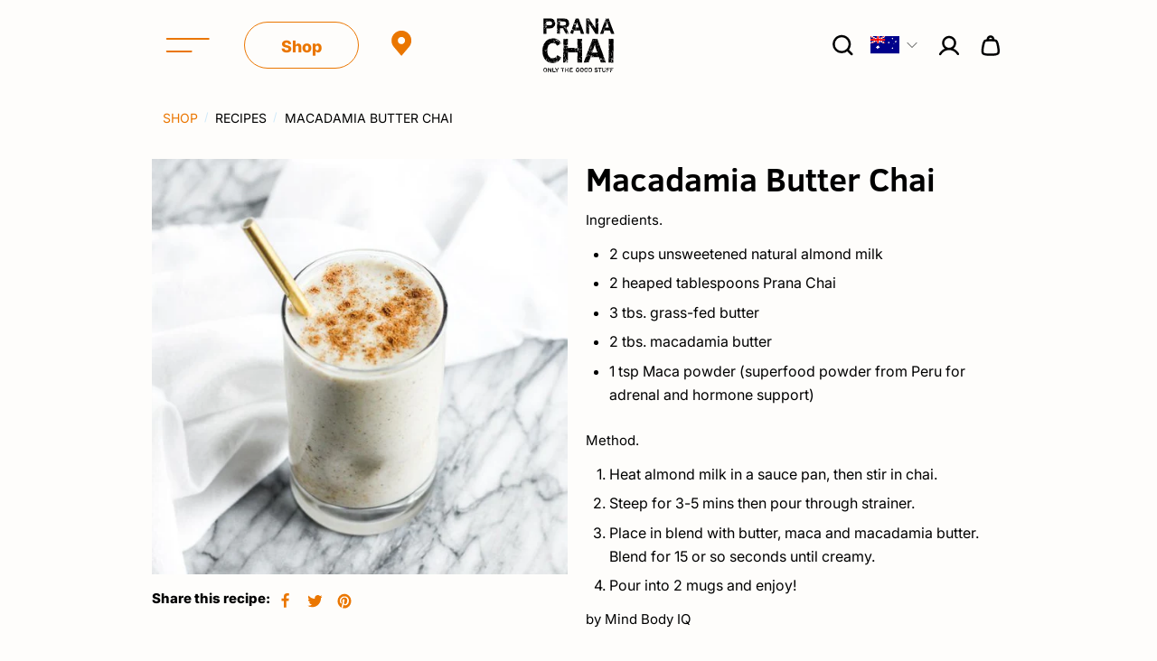

--- FILE ---
content_type: text/html; charset=utf-8
request_url: https://pranachai.com/blogs/recipes/maca-damia-butter-chai-1
body_size: 43397
content:

 <!doctype html>
<!--[if IE 9]> <html class="ie9 no-js supports-no-cookies" lang="en"> <![endif]-->
<!--[if (gt IE 9)|!(IE)]><!--> <html class="no-js supports-no-cookies" lang="en"> <!--<![endif]-->
<head> <script async src="//pranachai.com/cdn/shop/t/67/assets/geolizr-lib.js?v=94586316287564763731710802810" type="text/javascript"></script>

<script>
    if(typeof Geolizr === "undefined") {
        var Geolizr = {};
        Geolizr.version = 20200327;
    }

    // save geolizr-lib.js url to the sessionStorage
    sessionStorage.setItem('geolizr_lib_url', "//pranachai.com/cdn/shop/t/67/assets/geolizr-lib.js?v=94586316287564763731710802810");
    if(typeof Geolizr.events === "undefined") Geolizr.events = {};
    if(typeof Geolizr.geolizrEvents === "undefined") Geolizr.geolizrEvents = [];

    Geolizr.config = function(config) {
        Geolizr.currency_widget_enabled = config.currency_widget_enabled === "true" || false;
        Geolizr.shopCurrency = 'AUD';
        
        Geolizr.moneyFormats = {};
        
        Geolizr.shopifyFormatMoneySet = false;
        Geolizr.observeElements = [];
    };

    /* Geolizr money format presetter */
    
    Geolizr.moneyFormats = {};
    

    /* Geolizr Provider Setter */
    Geolizr.presetService = false;
    Geolizr.activateIpInfo = function(accessKey) { Geolizr.presetService = { name: 'ipInfo', accessKey: accessKey }; };
    Geolizr.activateLovelyAppProvider = function() { Geolizr.presetService = { name: 'lovelyAppProvider' }; };
    Geolizr.activateIpApiCo = function(accessKey) { Geolizr.presetService = { name: 'ipApiCo', accessKey: accessKey }; };
    Geolizr.activateDbIpProvider = function(accessKey) { Geolizr.presetService = { name: 'dbIpProvider', accessKey: accessKey }; };
    Geolizr.activateIpStackProvider = function(accessKey) { Geolizr.presetService = { name: 'ipStackProvider', accessKey: accessKey }; };
    Geolizr.activateGeolizrIPApiProvider = function(accessKey) { Geolizr.presetService = { name: 'geolizrIpApiProvider', accessKey: accessKey }; };

    

    /* Service Aliase */
    Geolizr.activateFreegeoip = Geolizr.activateIpStackProvider;
    Geolizr.requestLocaleRootUrl = "\/";
    Geolizr.addSystemEventListener = function(name, callback) {
        if (typeof Geolizr.realInit !== 'undefined') {
            Geolizr.realInit(function($) {
                callback({jquery: $});
            })
        } else {
            Geolizr.geolizrEvents.push(new CustomEvent(name));
            document.addEventListener(name, callback);
        }
    };

    Geolizr.addEventListener = function(name, callback, priority) {
        if(typeof priority == "undefined") priority = 100;
        if(typeof Geolizr.realAddEventListener === "undefined") {
            if (!Geolizr.events[name]) Geolizr.events[name] = [];
            Geolizr.events[name].push({callback: callback, priority: priority});
        } else {
            Geolizr.realAddEventListener(name, callback, priority);
        }
    };

    Geolizr.getGeoData = function(callback) {
        if(typeof Geolizr.realGetGeoData === "undefined") {
            Geolizr.addEventListener('geolizr.init', function() {
                Geolizr.getGeoData(callback);
            }, 200)
        } else {
            Geolizr.realGetGeoData(callback);
        }
    };

    Geolizr.init = function(callback, priority) {
        if(typeof Geolizr.realInit === "undefined")
            Geolizr.addEventListener("geolizr.init", callback, priority);
        else
            Geolizr.realInit(callback, priority);
    };


    Geolizr.notification_widget_enabled = false;
    Geolizr.popup_widget_enabled = false;
    Geolizr.api_widget_enabled = false;
    Geolizr.currency_widget_enabled = false;
    Geolizr.redirect_widget_enabled = false;

    Geolizr.enables = {
        'notification_widget_enabled': Geolizr.notification_widget_enabled,
        'popup_widget_enabled': Geolizr.popup_widget_enabled,
        'api_widget_enabled': Geolizr.api_widget_enabled,
        'currency_widget_enabled': Geolizr.currency_widget_enabled,
        'redirect_widget_enabled': Geolizr.redirect_widget_enabled
    };

    

    if(Geolizr.popup_widget_enabled || Geolizr.notification_widget_enabled || Geolizr.currency_widget_enabled) {
        
        Geolizr.geolizrCssFile = "//pranachai.com/cdn/shop/t/67/assets/geolizr-lib.css?v=131976552225837042031710802810";
        
    }

</script>
<style>
    .geolizr-currency-switch-wrapper { visibility: hidden; }
    #geolizr-notification{position:fixed!important;top:0!important;left:0!important;margin:0!important;padding:0!important;width:100%!important;height:auto!important;min-height:0!important;max-height:none!important;z-index:10000000!important}
    #geolizr-notification>#geolizr-notification-message-wrapper{text-align:center!important;width:100%!important;padding:10px!important;-webkit-box-shadow:10px 10px 5px 0 rgba(143,143,143,.35);-moz-box-shadow:10px 10px 5px 0 rgba(143,143,143,.35);box-shadow:10px 10px 5px 0 rgba(143,143,143,.35)}
    #geolizr-dismiss-notification{box-sizing:content-box;padding:5px!important;margin:0!important;position:absolute!important;right:8px!important;text-decoration:none!important;font-family:Arial,serif ! important;top:8px!important;height:15px!important;border-radius:15px;width:15px!important;line-height:16px;font-size:20px;font-weight:700;cursor:pointer;display:inline-block}
    .geolizr-popup-background{position:fixed;top:0;left:0;right:0;bottom:0;height:100%;width:100%;z-index:10000005!important}
    .geolizr-popup{position:fixed!important;width:560px!important;height:400px!important;z-index:10000010!important;border:1px solid grey}
    .geolizr-popup.gp-center{top:50%!important;left:50%!important;margin-top:-200px!important;margin-left:-280px!important}
    .geolizr-popup.gp-mobile{width:84%!important;height:84%!important;top:0!important;left:0!important;margin:8%}
    #geolizr-popup-content-iframe{width:100%!important;height:100%!important;border:0}
    .slideInDown { -webkit-animation-name: slideInDown; animation-name: slideInDown; -webkit-animation-duration: 1s; animation-duration: 1s; -webkit-animation-fill-mode: both; animation-fill-mode: both; }
    @-webkit-keyframes slideInDown { 0% { -webkit-transform: translateY(-100%); transform: translateY(-100%); visibility: visible;} 100% {-webkit-transform: translateY(0); transform: translateY(0); } }
    @keyframes slideInDown { 0% {-webkit-transform: translateY(-100%); transform: translateY(-100%);visibility: visible; } 100% { -webkit-transform: translateY(0); transform: translateY(0); } }
    .geolizr-currency-switch-wrapper.geolizr-absolute-auto{z-index:10000000;position:fixed}
    .geolizr-currency-switch-wrapper{z-index:10000000!important;height:20px;width:85px;position:relative}
    .geolizr-currency-switcher{padding:1px 10px;margin:0;width:85px;height:30px;border-radius:4px;box-sizing: border-box;}
    .geolizr-currency-links{overflow:scroll;overflow-x:hidden;border-radius:4px;padding:5px 10px;margin:0;list-style:none;line-height:1.42857143;background-color:#fff;width:82px;max-height:200px;display:none}
    .geolizr-currency-switch-wrapper .geolizr-currency-links-up{bottom:30px;position:absolute}
    .geolizr-currency-switch-wrapper .geolizr-currency-links-down{top:30px;position:absolute}
    li.geolizr-currency-list-li{float:none!important;margin:0!important;padding:0 0 0 10px}
    .geolizr-currency-list-link{white-space:nowrap}
    .geolizr-currency-link i,.geolizr-currency-list-link i{width:16px!important;height:11px}
    [class^="famfamfam-flag"]{display:inline-block;width:16px;height:11px;line-height:11px}
    .geolizr-currency-switcher-value{width:42px;min-width:42px;max-width:42px;display:inline-block;text-align:left}
    .geolizr-currency-switcher-arrow-down,.geolizr-currency-switcher-arrow-up{content:"s";position:absolute;right:3px;top:0;width:16px;height:20px;margin:0}
    .geolizr-currency-switcher-arrow-up:after{content:"▴"}
    .geolizr-currency-switcher-arrow-down:after{content:"▾"}
    .geolizr-selectable-currency{width:42px;min-width:42px;max-width:42px;display:inline-block;text-align:left}
    .geolizr-shop-currency{width:42px;min-width:42px;max-width:42px;display:inline-block}
    .geolizr-currency-link li{padding:0;margin:0}
    #geolizr-notification-spanner{width:100%!important;line-height:4px!important;height:4px!important;min-height:4px!important;max-height:4px!important}
    body.geolizr-popup-open { overflow: hidden; }
</style> <meta name="google-site-verification" content="_8jZPopHyhLYGet7ACGNfFMn2RGBdUaNJtfCoYZSYAI" /> <!-- Google Tag Manager -->
<script>(function(w,d,s,l,i){w[l]=w[l]||[];w[l].push({'gtm.start':
new Date().getTime(),event:'gtm.js'});var f=d.getElementsByTagName(s)[0],
j=d.createElement(s),dl=l!='dataLayer'?'&l='+l:'';j.async=true;j.src=
'https://www.googletagmanager.com/gtm.js?id='+i+dl;f.parentNode.insertBefore(j,f);
})(window,document,'script','dataLayer','GTM-MVGZ6JK');</script>
<!-- End Google Tag Manager --> <meta name="google-site-verification" content="9fQWVpG977fz5myrRZeSgUsIT7R6p-1I3SfpvWeR09I" /><meta charset="utf-8"> <meta http-equiv="X-UA-Compatible" content="IE=edge,chrome=1"> <meta name="viewport" content="width=device-width, initial-scale=1, shrink-to-fit=no"> <meta name="theme-color" content="#ea7600"> <meta name="msapplication-navbutton-color" content="#ea7600"> <link rel="preconnect" href="//cdn.shopify.com"> <link rel="preconnect" href="//cdn.shopifycloud.com"><link rel="canonical" href="https://pranachai.com/blogs/recipes/maca-damia-butter-chai-1"> <link rel="alternate" href="https://pranachai.com/" hreflang="en-au" /> <link rel="alternate" href="https://us.pranachai.com/" hreflang="en-us" /><link rel="shortcut icon" href="//pranachai.com/cdn/shop/files/prana-logo-2_32x32.svg?v=1705229386" type="image/png">
<link rel="icon" href="//pranachai.com/cdn/shop/files/prana-logo-2_48x48.svg?v=1705229386" sizes="48x48" type="image/png"> <link rel="icon" href="//pranachai.com/cdn/shop/files/prana-logo-2_62x62.svg?v=1705229386" sizes="62x62" type="image/png"> <link rel="icon" href="//pranachai.com/cdn/shop/files/prana-logo-2_192x192.svg?v=1705229386" sizes="192x192" type="image/png"> <link rel="apple-touch-icon-precomposed" href="//pranachai.com/cdn/shop/files/prana-logo-2_180x180.svg?v=1705229386"> <link rel="apple-touch-icon-precomposed" sizes="57x57" href="//pranachai.com/cdn/shop/files/prana-logo-2_57x57.svg?v=1705229386"> <link rel="apple-touch-icon-precomposed" sizes="72x72" href="//pranachai.com/cdn/shop/files/prana-logo-2_72x72.svg?v=1705229386"> <link rel="apple-touch-icon-precomposed" sizes="76x76" href="//pranachai.com/cdn/shop/files/prana-logo-2_76x76.svg?v=1705229386"> <link rel="apple-touch-icon-precomposed" sizes="114x114" href="//pranachai.com/cdn/shop/files/prana-logo-2_114x114.svg?v=1705229386"> <link rel="apple-touch-icon-precomposed" sizes="120x120" href="//pranachai.com/cdn/shop/files/prana-logo-2_120x120.svg?v=1705229386"> <link rel="apple-touch-icon-precomposed" sizes="144x144" href="//pranachai.com/cdn/shop/files/prana-logo-2_144x144.svg?v=1705229386"> <link rel="apple-touch-icon-precomposed" sizes="152x152" href="//pranachai.com/cdn/shop/files/prana-logo-2_152x152.svg?v=1705229386"> <link rel="apple-touch-icon-precomposed" sizes="180x180" href="//pranachai.com/cdn/shop/files/prana-logo-2_180x180.svg?v=1705229386"> <meta name="msapplication-square70x70logo" content="//pranachai.com/cdn/shop/files/prana-logo-2_70x70.svg?v=1705229386"> <meta name="msapplication-square150x150logo" content="//pranachai.com/cdn/shop/files/prana-logo-2_150x150.svg?v=1705229386"> <meta name="msapplication-square310x310logo" content="//pranachai.com/cdn/shop/files/prana-logo-2_310x310.svg?v=1705229386"> <meta name="msapplication-wide310x150logo" content="//pranachai.com/cdn/shop/files/prana-logo-2_310x150.svg?v=1705229386">

<title>Macadamia Butter Chai

    &ndash; Prana Chai</title><meta name="description" content="Looking for a unique twist on chai? Try our Macadamia Butter Chai recipe for a creamy, nutty flavor with aromatic spices. Perfect for chai lovers!"><meta property="og:site_name" content="Prana Chai">
<meta property="og:url" content="https://pranachai.com/blogs/recipes/maca-damia-butter-chai-1">
<meta property="og:title" content="Macadamia Butter Chai">
<meta property="og:type" content="article">
<meta property="og:description" content="
Ingredients.

2 cups unsweetened natural almond milk
2 heaped tablespoons Prana Chai

3 tbs. grass-fed butter
2 tbs. macadamia butter
1 tsp Maca powder (superfood powder from Peru for adrenal and hormone support)

Method.

Heat almond milk in a sauce pan, then stir in chai.
Steep for 3-5 mins then pour through strainer.
Place in blend with butter, maca and macadamia butter. Blend for 15 or so seconds until creamy.
Pour into 2 mugs and enjoy!

by Mind Body IQ"><meta property="og:image" content="http://pranachai.com/cdn/shop/articles/g_1024x1024.jpg?v=1588845663">
<meta property="og:image:secure_url" content="https://pranachai.com/cdn/shop/articles/g_1024x1024.jpg?v=1588845663">

<meta name="twitter:site" content="@">
<meta name="twitter:card" content="summary_large_image">
<meta name="twitter:title" content="Macadamia Butter Chai">
<meta name="twitter:description" content="
Ingredients.

2 cups unsweetened natural almond milk
2 heaped tablespoons Prana Chai

3 tbs. grass-fed butter
2 tbs. macadamia butter
1 tsp Maca powder (superfood powder from Peru for adrenal and hormone support)

Method.

Heat almond milk in a sauce pan, then stir in chai.
Steep for 3-5 mins then pour through strainer.
Place in blend with butter, maca and macadamia butter. Blend for 15 or so seconds until creamy.
Pour into 2 mugs and enjoy!

by Mind Body IQ">
<script type="text/javascript" id="theme-js">
    document.documentElement.className = document.documentElement.className.replace('no-js', 'js');

    window.theme = {
      strings: {
        addToCart: "Add to Bag",
        soldOut: "Sold Out",
        unavailable: "Unavailable",
        quantityUnavailable: "Quantity Unavailable",
        recoverPasswordEmailSent:"We\u0026#39;ve sent you an email with a link to update your password.",
      },
      current: {
        type: "article",
        id: "384645267542",
        vendor: "none",
        collection: {
          products: [],
        },
        product: null,
        template: "article.recipes"
      },
      settings: {
        mediaQuery: {
          smallDown: 'screen and (max-width: 599px)',
          small: 'screen and (max-width: 599px)',
          medium: 'screen and (min-width: 600px) and (max-width: 899px)',
          mediumUp: 'screen and (min-width: 600px)',
          largeUp: 'screen and (min-width: 900px)',
        }
      }
    };

    window.shop = {
      permanantDomain: "prana-chai.myshopify.com",
      moneyFormat: "${{amount}}",
      moneyWithCurrencyFormat: "${{amount}} AUD",
      currencyFormat: "money_with_currency_format",
      defaultCurrency: "AUD",
      currency: "AUD",
      cart: {"note":null,"attributes":{},"original_total_price":0,"total_price":0,"total_discount":0,"total_weight":0.0,"item_count":0,"items":[],"requires_shipping":false,"currency":"AUD","items_subtotal_price":0,"cart_level_discount_applications":[],"checkout_charge_amount":0},
      customer: {
        addresses_count: "",
        is_logged_in: false,
      },
      keys: {
        googleMaps: "AIzaSyAA7SilHytFk0kQgv9A_knX48KGQvHpTus"
      }
    };sessionStorage.setItem('lastViewedArticle', 'recipes/maca-damia-butter-chai-1');var __isp_options = { DISABLE_DEBUG_MSG: true };</script>
<style data-shopify>
  @font-face {
  font-family: Inter;
  font-weight: 400;
  font-style: normal;
  font-display: fallback;
  src: url("//pranachai.com/cdn/fonts/inter/inter_n4.b2a3f24c19b4de56e8871f609e73ca7f6d2e2bb9.woff2") format("woff2"),
       url("//pranachai.com/cdn/fonts/inter/inter_n4.af8052d517e0c9ffac7b814872cecc27ae1fa132.woff") format("woff");
}

  @font-face {
  font-family: Inter;
  font-weight: 500;
  font-style: normal;
  font-display: fallback;
  src: url("//pranachai.com/cdn/fonts/inter/inter_n5.d7101d5e168594dd06f56f290dd759fba5431d97.woff2") format("woff2"),
       url("//pranachai.com/cdn/fonts/inter/inter_n5.5332a76bbd27da00474c136abb1ca3cbbf259068.woff") format("woff");
}


  

    @font-face {
  font-family: Inter;
  font-weight: 500;
  font-style: normal;
  font-display: fallback;
  src: url("//pranachai.com/cdn/fonts/inter/inter_n5.d7101d5e168594dd06f56f290dd759fba5431d97.woff2") format("woff2"),
       url("//pranachai.com/cdn/fonts/inter/inter_n5.5332a76bbd27da00474c136abb1ca3cbbf259068.woff") format("woff");
}

  
    @font-face {
  font-family: Inter;
  font-weight: 800;
  font-style: normal;
  font-display: fallback;
  src: url("//pranachai.com/cdn/fonts/inter/inter_n8.d15c916037fee1656886aab64725534609d62cc8.woff2") format("woff2"),
       url("//pranachai.com/cdn/fonts/inter/inter_n8.c88637171fecf10ab2d88c89dbf06f41a1ae8be5.woff") format("woff");
}

  :root {
    --font-heading: Inter, sans-serif;
    --font-body: Inter, sans-serif;
    --font-alternate: Inter, sans-serif;
    --font-heading-weight: 500;
    --font-alternate-weight: 800;
    --font-body-weight: 400;
    --font-body-style: normal;
    --font-body-weight-bold: ;
    --font-body-weight-medium: ;
    --font-body-weight-extra-bold: ;
    --color-body: rgb(254, 253, 251);
    --color-body-inverse: rgb(48, 48, 48);
    --color-body-text: rgb(0, 0, 0);
    --color-body-text-inverse: rgb(255, 255, 255);
    --color-body-headings: rgb(0, 0, 0);
    --color-body-headings-inverse: rgb(255, 255, 255);
    --color-primary: rgb(234, 118, 0);
    --color-secondary: rgb(255, 255, 255);
    --color-tertiary: rgb(247, 247, 247);
    --color-link: rgb(234, 118, 0);
    --color-link-hover: ;
    --color-link-light: ;
    --color-border: rgb(234, 118, 0);
    --color-product-sale-text: rgb(234, 118, 0);
    --color-input-text: rgb(48, 48, 48);
    --color-input-text-inverse: rgb(255, 255, 255);
    --color-input-background: rgb(255, 255, 255);
    --color-primary-hover: #ff8304;
    --color-primary-active: #ff8911;
    --color-primary-light: #ff9c38;
    --color-secondary-hover: #ffffff;
    --color-secondary-active: #ffffff;
    --color-secondary-light: #ffffff;
    --color-tertiary-hover: #ffffff;
    --color-tertiary-active: #ffffff;
    --color-tertiary-light: #ffffff;
    --color-header-bg: rgb(254, 253, 251);
    --color-header-bg-light: #ffffff;
    --color-footer-bg: rgb(207, 233, 249);
    --color-footer-bg-light: #e6f3fc;--color-primary-contrast: rgb(0, 0, 0);--color-header-text: rgb(139, 143, 145);
      --header-theme: 'light';--color-footer-text: rgb(0, 0, 0);
      --footer-theme: 'light';--color-notification-badge: rgb(234, 118, 0);
    --color-progress-bar: ;
    --pswp-default-skin: url(//pranachai.com/cdn/shop/t/67/assets/pswp-default-skin.svg?v=62500051166927397691710802810);
    --pswp-preloader: url(//pranachai.com/cdn/shop/t/67/assets/pswp-preloader.gif?v=77008736554601496081710802810);
    --ajax-loader: url(//pranachai.com/cdn/shop/t/67/assets/ajax-loader.gif?40462);
    --svg-select-icon: url(//pranachai.com/cdn/shop/t/67/assets/ico-select.svg?v=56861701254601177571710802810);
    --svg-select-icon-white: url(//pranachai.com/cdn/shop/t/67/assets/ico-select-white.svg?v=6276054694580624961710802810);
    --slanted-line-pattern: url(//pranachai.com/cdn/shop/t/67/assets/pattern.png?40462);
    --slanted-line-pattern-flipped: url(//pranachai.com/cdn/shop/t/67/assets/pattern-flipped.png?40462);
    --slanted-line-pattern-dark: url(//pranachai.com/cdn/shop/t/67/assets/pattern-dark.png?40462);
    --slanted-line-pattern-dark-flipped: url(//pranachai.com/cdn/shop/t/67/assets/pattern-dark-flipped.png?40462);
  }
</style>
<script type="text/javascript">
    theme.subscriptionRules = [
      {
      type: "all",
      productHandles: [,,
"prana-chai-original-blend-250-gr"
,"prana-chai-turmeric-blend-250g"
,"prana-chai-peppermint-blend-250g"
,"prana-chai-vegan-agave-blend-250-gr"
,
"prana-chai-original-blend-1-kg"
,"prana-chai-vegan-agave-blend-1kg"
],
      frequency: ["Fortnightly","Monthly","Quarterly"],
      discount: null,
      duration: [],
      dispatch: [],
      collections: [
        
{
        collectionTitle: "250gr-chai",productHandles: [
"prana-chai-original-blend-250-gr"
,"prana-chai-turmeric-blend-250g"
,"prana-chai-peppermint-blend-250g"
,"prana-chai-vegan-agave-blend-250-gr"
]
      },{
        collectionTitle: "1kg-subscriptions",productHandles: [
"prana-chai-original-blend-1-kg"
,"prana-chai-vegan-agave-blend-1kg"
]
      }
      ],
      review: [""],
      
    }
    ];</script><script type="application/json" id="subscription-products">
  
</script><link href="//pranachai.com/cdn/shop/t/67/assets/vendor.scss.css?v=181648641796708803071710802810" rel="stylesheet" type="text/css" media="all" /> <link href="//pranachai.com/cdn/shop/t/67/assets/theme.scss.css?v=28529718167245016071763593829" rel="stylesheet" type="text/css" media="all" /> <link href="//pranachai.com/cdn/shop/t/67/assets/custom.scss.css?v=168744927760641857011710802810" rel="stylesheet" type="text/css" media="all" /> <!--[if lte IE 9]> <link href="//pranachai.com/cdn/shop/t/67/assets/bootstrap-grid.css?v=71918705981933959131710802810" rel="stylesheet" type="text/css" media="all" /> <![endif]--><!--[if (gt IE 9)|!(IE)]><!--> <script src="/services/javascripts/currencies.js" defer="defer"></script> <!--<![endif]--> <!--[if lte IE 9]> <script src="/services/javascripts/currencies.js"></script> <![endif]--> <!--[if (gt IE 9)|!(IE)]><!--> <script src="//pranachai.com/cdn/shopifycloud/storefront/assets/themes_support/option_selection-b017cd28.js" defer="defer"></script> <!--<![endif]--> <!--[if lte IE 9]> <script src="//pranachai.com/cdn/shopifycloud/storefront/assets/themes_support/option_selection-b017cd28.js"></script> <![endif]--> <!--[if (gt IE 9)|!(IE)]><!--> <script src="//pranachai.com/cdn/shop/t/67/assets/vendor.js?v=169996414781488330321726766880" defer="defer"></script> <!--<![endif]--> <!--[if lte IE 9]> <script src="//pranachai.com/cdn/shop/t/67/assets/vendor.js?v=169996414781488330321726766880"></script> <![endif]--> <!--[if (gt IE 9)|!(IE)]><!--> <script src="//pranachai.com/cdn/shop/t/67/assets/theme.js?v=121113555178403197171726850893" defer="defer"></script> <!--<![endif]--> <!--[if lte IE 9]> <script src="//pranachai.com/cdn/shop/t/67/assets/theme.js?v=121113555178403197171726850893"></script> <![endif]--> <!-- Avada FSB Script --> <!-- Avada FSB Compatible Script --> <!-- /Avada FSB Compatible Script -->

<script>var AVADA_FSB = {
    bars: [{"open_new_tab":true,"clickable":true,"custom_css":"","langify_locale":"en","button_link_content":"Check out now!","link_url":"/checkout","close_time_unit":"days","custom_goal":null,"currency_locale":"en-AU","close_time":1,"priority":0,"fromDate":null,"allow_show":"all","name":"Free Shipping ","font_weight":400,"countries_all":false,"announcement_only":false,"timezone":"Australia/Melbourne","has_langify":false,"font_size":15,"achieve_goal_message":"Congratulations! Your order qualifies for Free Shipping.","currency_code":"AUD","customIncludeUrls":"","customExcludeUrls":"","custom_js":"","includesPages":["/"],"padding":15,"without_decimal":true,"currency_symbol":"AU$","toDate":null,"custom_bg_url":"","clickable_bars":["achieve_goal_message"],"with_close_button":true,"clickable_type":"button_link","opacity":1,"font":"Montserrat","background_image":"","initial_message":"Free Shipping on all orders over [[goal]]","status":true,"excludesPages":["blog","cms_pages"],"countries":["AU"],"device_target":["desktop","tablet"],"allow_device":"specific","goal":55,"button_link_text_color":"#FFFFFF","below_goal_message":"Only [[below_goal]] away for Free Shipping! Why not add one of our 100g Blends for only $12?","button_link_bg_color":"#77C19A","background_color":"#77C19A","text_color":"#FFFFFF","strong_color":"#FFFFFF","goal_text_color":"#FFFFFF","position":"fixed_bottom"},{"clickable":false,"open_new_tab":true,"custom_css":"","langify_locale":"en","button_link_bg_color":"#8F8F8F","button_link_content":"Check out now!","link_url":"/checkout","close_time_unit":"days","goal":100,"custom_goal":null,"currency_locale":"en-US","countries":["AU"],"close_time":1,"priority":0,"goal_text_color":"#FFFFFF","background_image":"https://firebasestorage.googleapis.com/v0/b/avada-free-shipping-bar.appspot.com/o/background%2FPattern3.png?alt=media&token=cf6986e7-5f4b-415f-8214-774f2e41493d","name":"Xmas delivery message","below_goal_message":"Only [[below_goal]] away for free shipping","text_color":"#FFFFFF","font_weight":400,"countries_all":false,"announcement_only":true,"timezone":"Australia/Sydney","has_langify":false,"font_size":16,"button_link_text_color":"#FFFFFF","achieve_goal_message":"Congrats! You have got free shipping","currency_code":"USD","strong_color":"","customIncludeUrls":"","customExcludeUrls":"","custom_js":"","padding":15,"without_decimal":false,"currency_symbol":"$","toDate":"2023-12-08, 11:59:59 PM","custom_bg_url":"","clickable_bars":["achieve_goal_message"],"with_close_button":false,"clickable_type":"button_link","background_color":"#454545","opacity":1,"font":"Roboto","status":true,"fromDate":"2023-10-30, 12:00:00 AM","initial_message":"Holiday Shipment Dates: Orders placed after the 22 Dec will be shipped on 8 Jan. Last orders for XMAS delivery 15 Dec.","device_target":["tablet","desktop"],"allow_device":"all","includesPages":["/","home"],"position":"fixed_bottom","allow_show":"specific","excludesPages":[]}],
    cart: 0,
    compatible: {
      langify: ''
    }
}</script> <!-- /Avada FSB Script --> <script>
  const boostSDAssetFileURL = "\/\/pranachai.com\/cdn\/shop\/t\/67\/assets\/boost_sd_assets_file_url.gif?40462";
  window.boostSDAssetFileURL = boostSDAssetFileURL;

  if (window.boostSDAppConfig) {
    window.boostSDAppConfig.generalSettings.custom_js_asset_url = "//pranachai.com/cdn/shop/t/67/assets/boost-sd-custom.js?v=160962118398746674481710802810";
    window.boostSDAppConfig.generalSettings.custom_css_asset_url = "//pranachai.com/cdn/shop/t/67/assets/boost-sd-custom.css?v=72809539502277619291710802810";
  }

  
</script> <script>window.performance && window.performance.mark && window.performance.mark('shopify.content_for_header.start');</script><meta name="google-site-verification" content="9fQWVpG977fz5myrRZeSgUsIT7R6p-1I3SfpvWeR09I">
<meta id="shopify-digital-wallet" name="shopify-digital-wallet" content="/12004142/digital_wallets/dialog">
<meta name="shopify-checkout-api-token" content="826532b941f3849c91c9075827501ce4">
<meta id="in-context-paypal-metadata" data-shop-id="12004142" data-venmo-supported="false" data-environment="production" data-locale="en_US" data-paypal-v4="true" data-currency="AUD">
<link rel="alternate" type="application/atom+xml" title="Feed" href="/blogs/recipes.atom" />
<script async="async" src="/checkouts/internal/preloads.js?locale=en-AU"></script>
<link rel="preconnect" href="https://shop.app" crossorigin="anonymous">
<script async="async" src="https://shop.app/checkouts/internal/preloads.js?locale=en-AU&shop_id=12004142" crossorigin="anonymous"></script>
<script id="apple-pay-shop-capabilities" type="application/json">{"shopId":12004142,"countryCode":"AU","currencyCode":"AUD","merchantCapabilities":["supports3DS"],"merchantId":"gid:\/\/shopify\/Shop\/12004142","merchantName":"Prana Chai","requiredBillingContactFields":["postalAddress","email","phone"],"requiredShippingContactFields":["postalAddress","email","phone"],"shippingType":"shipping","supportedNetworks":["visa","masterCard","amex","jcb"],"total":{"type":"pending","label":"Prana Chai","amount":"1.00"},"shopifyPaymentsEnabled":true,"supportsSubscriptions":true}</script>
<script id="shopify-features" type="application/json">{"accessToken":"826532b941f3849c91c9075827501ce4","betas":["rich-media-storefront-analytics"],"domain":"pranachai.com","predictiveSearch":true,"shopId":12004142,"locale":"en"}</script>
<script>var Shopify = Shopify || {};
Shopify.shop = "prana-chai.myshopify.com";
Shopify.locale = "en";
Shopify.currency = {"active":"AUD","rate":"1.0"};
Shopify.country = "AU";
Shopify.theme = {"name":"LIVE Prana Chai Dev","id":166264897819,"schema_name":"Prana Chai","schema_version":"2.0","theme_store_id":null,"role":"main"};
Shopify.theme.handle = "null";
Shopify.theme.style = {"id":null,"handle":null};
Shopify.cdnHost = "pranachai.com/cdn";
Shopify.routes = Shopify.routes || {};
Shopify.routes.root = "/";</script>
<script type="module">!function(o){(o.Shopify=o.Shopify||{}).modules=!0}(window);</script>
<script>!function(o){function n(){var o=[];function n(){o.push(Array.prototype.slice.apply(arguments))}return n.q=o,n}var t=o.Shopify=o.Shopify||{};t.loadFeatures=n(),t.autoloadFeatures=n()}(window);</script>
<script>
  window.ShopifyPay = window.ShopifyPay || {};
  window.ShopifyPay.apiHost = "shop.app\/pay";
  window.ShopifyPay.redirectState = null;
</script>
<script id="shop-js-analytics" type="application/json">{"pageType":"article"}</script>
<script defer="defer" async type="module" src="//pranachai.com/cdn/shopifycloud/shop-js/modules/v2/client.init-shop-cart-sync_IZsNAliE.en.esm.js"></script>
<script defer="defer" async type="module" src="//pranachai.com/cdn/shopifycloud/shop-js/modules/v2/chunk.common_0OUaOowp.esm.js"></script>
<script type="module">
  await import("//pranachai.com/cdn/shopifycloud/shop-js/modules/v2/client.init-shop-cart-sync_IZsNAliE.en.esm.js");
await import("//pranachai.com/cdn/shopifycloud/shop-js/modules/v2/chunk.common_0OUaOowp.esm.js");

  window.Shopify.SignInWithShop?.initShopCartSync?.({"fedCMEnabled":true,"windoidEnabled":true});

</script>
<script>
  window.Shopify = window.Shopify || {};
  if (!window.Shopify.featureAssets) window.Shopify.featureAssets = {};
  window.Shopify.featureAssets['shop-js'] = {"shop-cart-sync":["modules/v2/client.shop-cart-sync_DLOhI_0X.en.esm.js","modules/v2/chunk.common_0OUaOowp.esm.js"],"init-fed-cm":["modules/v2/client.init-fed-cm_C6YtU0w6.en.esm.js","modules/v2/chunk.common_0OUaOowp.esm.js"],"shop-button":["modules/v2/client.shop-button_BCMx7GTG.en.esm.js","modules/v2/chunk.common_0OUaOowp.esm.js"],"shop-cash-offers":["modules/v2/client.shop-cash-offers_BT26qb5j.en.esm.js","modules/v2/chunk.common_0OUaOowp.esm.js","modules/v2/chunk.modal_CGo_dVj3.esm.js"],"init-windoid":["modules/v2/client.init-windoid_B9PkRMql.en.esm.js","modules/v2/chunk.common_0OUaOowp.esm.js"],"init-shop-email-lookup-coordinator":["modules/v2/client.init-shop-email-lookup-coordinator_DZkqjsbU.en.esm.js","modules/v2/chunk.common_0OUaOowp.esm.js"],"shop-toast-manager":["modules/v2/client.shop-toast-manager_Di2EnuM7.en.esm.js","modules/v2/chunk.common_0OUaOowp.esm.js"],"shop-login-button":["modules/v2/client.shop-login-button_BtqW_SIO.en.esm.js","modules/v2/chunk.common_0OUaOowp.esm.js","modules/v2/chunk.modal_CGo_dVj3.esm.js"],"avatar":["modules/v2/client.avatar_BTnouDA3.en.esm.js"],"pay-button":["modules/v2/client.pay-button_CWa-C9R1.en.esm.js","modules/v2/chunk.common_0OUaOowp.esm.js"],"init-shop-cart-sync":["modules/v2/client.init-shop-cart-sync_IZsNAliE.en.esm.js","modules/v2/chunk.common_0OUaOowp.esm.js"],"init-customer-accounts":["modules/v2/client.init-customer-accounts_DenGwJTU.en.esm.js","modules/v2/client.shop-login-button_BtqW_SIO.en.esm.js","modules/v2/chunk.common_0OUaOowp.esm.js","modules/v2/chunk.modal_CGo_dVj3.esm.js"],"init-shop-for-new-customer-accounts":["modules/v2/client.init-shop-for-new-customer-accounts_JdHXxpS9.en.esm.js","modules/v2/client.shop-login-button_BtqW_SIO.en.esm.js","modules/v2/chunk.common_0OUaOowp.esm.js","modules/v2/chunk.modal_CGo_dVj3.esm.js"],"init-customer-accounts-sign-up":["modules/v2/client.init-customer-accounts-sign-up_D6__K_p8.en.esm.js","modules/v2/client.shop-login-button_BtqW_SIO.en.esm.js","modules/v2/chunk.common_0OUaOowp.esm.js","modules/v2/chunk.modal_CGo_dVj3.esm.js"],"checkout-modal":["modules/v2/client.checkout-modal_C_ZQDY6s.en.esm.js","modules/v2/chunk.common_0OUaOowp.esm.js","modules/v2/chunk.modal_CGo_dVj3.esm.js"],"shop-follow-button":["modules/v2/client.shop-follow-button_XetIsj8l.en.esm.js","modules/v2/chunk.common_0OUaOowp.esm.js","modules/v2/chunk.modal_CGo_dVj3.esm.js"],"lead-capture":["modules/v2/client.lead-capture_DvA72MRN.en.esm.js","modules/v2/chunk.common_0OUaOowp.esm.js","modules/v2/chunk.modal_CGo_dVj3.esm.js"],"shop-login":["modules/v2/client.shop-login_ClXNxyh6.en.esm.js","modules/v2/chunk.common_0OUaOowp.esm.js","modules/v2/chunk.modal_CGo_dVj3.esm.js"],"payment-terms":["modules/v2/client.payment-terms_CNlwjfZz.en.esm.js","modules/v2/chunk.common_0OUaOowp.esm.js","modules/v2/chunk.modal_CGo_dVj3.esm.js"]};
</script>
<script>(function() {
  var isLoaded = false;
  function asyncLoad() {
    if (isLoaded) return;
    isLoaded = true;
    var urls = ["https:\/\/formbuilder.hulkapps.com\/skeletopapp.js?shop=prana-chai.myshopify.com","https:\/\/d26ky332zktp97.cloudfront.net\/shops\/BNiFWQhjb652mtioM\/colibrius-m.js?shop=prana-chai.myshopify.com","https:\/\/static.rechargecdn.com\/assets\/js\/widget.min.js?shop=prana-chai.myshopify.com","https:\/\/storage.nfcube.com\/instafeed-7b8a3a9d34f84c547461de802e744dd5.js?shop=prana-chai.myshopify.com"];
    for (var i = 0; i <urls.length; i++) {
      var s = document.createElement('script');
      s.type = 'text/javascript';
      s.async = true;
      s.src = urls[i];
      var x = document.getElementsByTagName('script')[0];
      x.parentNode.insertBefore(s, x);
    }
  };
  if(window.attachEvent) {
    window.attachEvent('onload', asyncLoad);
  } else {
    window.addEventListener('load', asyncLoad, false);
  }
})();</script>
<script id="__st">var __st={"a":12004142,"offset":39600,"reqid":"95608c11-5457-4e01-9ade-1f0bb9c60e95-1768509204","pageurl":"pranachai.com\/blogs\/recipes\/maca-damia-butter-chai-1","s":"articles-384645267542","u":"e88ee2768f02","p":"article","rtyp":"article","rid":384645267542};</script>
<script>window.ShopifyPaypalV4VisibilityTracking = true;</script>
<script id="captcha-bootstrap">!function(){'use strict';const t='contact',e='account',n='new_comment',o=[[t,t],['blogs',n],['comments',n],[t,'customer']],c=[[e,'customer_login'],[e,'guest_login'],[e,'recover_customer_password'],[e,'create_customer']],r=t=>t.map((([t,e])=>`form[action*='/${t}']:not([data-nocaptcha='true']) input[name='form_type'][value='${e}']`)).join(','),a=t=>()=>t?[...document.querySelectorAll(t)].map((t=>t.form)):[];function s(){const t=[...o],e=r(t);return a(e)}const i='password',u='form_key',d=['recaptcha-v3-token','g-recaptcha-response','h-captcha-response',i],f=()=>{try{return window.sessionStorage}catch{return}},m='__shopify_v',_=t=>t.elements[u];function p(t,e,n=!1){try{const o=window.sessionStorage,c=JSON.parse(o.getItem(e)),{data:r}=function(t){const{data:e,action:n}=t;return t[m]||n?{data:e,action:n}:{data:t,action:n}}(c);for(const[e,n]of Object.entries(r))t.elements[e]&&(t.elements[e].value=n);n&&o.removeItem(e)}catch(o){console.error('form repopulation failed',{error:o})}}const l='form_type',E='cptcha';function T(t){t.dataset[E]=!0}const w=window,h=w.document,L='Shopify',v='ce_forms',y='captcha';let A=!1;((t,e)=>{const n=(g='f06e6c50-85a8-45c8-87d0-21a2b65856fe',I='https://cdn.shopify.com/shopifycloud/storefront-forms-hcaptcha/ce_storefront_forms_captcha_hcaptcha.v1.5.2.iife.js',D={infoText:'Protected by hCaptcha',privacyText:'Privacy',termsText:'Terms'},(t,e,n)=>{const o=w[L][v],c=o.bindForm;if(c)return c(t,g,e,D).then(n);var r;o.q.push([[t,g,e,D],n]),r=I,A||(h.body.append(Object.assign(h.createElement('script'),{id:'captcha-provider',async:!0,src:r})),A=!0)});var g,I,D;w[L]=w[L]||{},w[L][v]=w[L][v]||{},w[L][v].q=[],w[L][y]=w[L][y]||{},w[L][y].protect=function(t,e){n(t,void 0,e),T(t)},Object.freeze(w[L][y]),function(t,e,n,w,h,L){const[v,y,A,g]=function(t,e,n){const i=e?o:[],u=t?c:[],d=[...i,...u],f=r(d),m=r(i),_=r(d.filter((([t,e])=>n.includes(e))));return[a(f),a(m),a(_),s()]}(w,h,L),I=t=>{const e=t.target;return e instanceof HTMLFormElement?e:e&&e.form},D=t=>v().includes(t);t.addEventListener('submit',(t=>{const e=I(t);if(!e)return;const n=D(e)&&!e.dataset.hcaptchaBound&&!e.dataset.recaptchaBound,o=_(e),c=g().includes(e)&&(!o||!o.value);(n||c)&&t.preventDefault(),c&&!n&&(function(t){try{if(!f())return;!function(t){const e=f();if(!e)return;const n=_(t);if(!n)return;const o=n.value;o&&e.removeItem(o)}(t);const e=Array.from(Array(32),(()=>Math.random().toString(36)[2])).join('');!function(t,e){_(t)||t.append(Object.assign(document.createElement('input'),{type:'hidden',name:u})),t.elements[u].value=e}(t,e),function(t,e){const n=f();if(!n)return;const o=[...t.querySelectorAll(`input[type='${i}']`)].map((({name:t})=>t)),c=[...d,...o],r={};for(const[a,s]of new FormData(t).entries())c.includes(a)||(r[a]=s);n.setItem(e,JSON.stringify({[m]:1,action:t.action,data:r}))}(t,e)}catch(e){console.error('failed to persist form',e)}}(e),e.submit())}));const S=(t,e)=>{t&&!t.dataset[E]&&(n(t,e.some((e=>e===t))),T(t))};for(const o of['focusin','change'])t.addEventListener(o,(t=>{const e=I(t);D(e)&&S(e,y())}));const B=e.get('form_key'),M=e.get(l),P=B&&M;t.addEventListener('DOMContentLoaded',(()=>{const t=y();if(P)for(const e of t)e.elements[l].value===M&&p(e,B);[...new Set([...A(),...v().filter((t=>'true'===t.dataset.shopifyCaptcha))])].forEach((e=>S(e,t)))}))}(h,new URLSearchParams(w.location.search),n,t,e,['guest_login'])})(!0,!0)}();</script>
<script integrity="sha256-4kQ18oKyAcykRKYeNunJcIwy7WH5gtpwJnB7kiuLZ1E=" data-source-attribution="shopify.loadfeatures" defer="defer" src="//pranachai.com/cdn/shopifycloud/storefront/assets/storefront/load_feature-a0a9edcb.js" crossorigin="anonymous"></script>
<script crossorigin="anonymous" defer="defer" src="//pranachai.com/cdn/shopifycloud/storefront/assets/shopify_pay/storefront-65b4c6d7.js?v=20250812"></script>
<script data-source-attribution="shopify.dynamic_checkout.dynamic.init">var Shopify=Shopify||{};Shopify.PaymentButton=Shopify.PaymentButton||{isStorefrontPortableWallets:!0,init:function(){window.Shopify.PaymentButton.init=function(){};var t=document.createElement("script");t.src="https://pranachai.com/cdn/shopifycloud/portable-wallets/latest/portable-wallets.en.js",t.type="module",document.head.appendChild(t)}};
</script>
<script data-source-attribution="shopify.dynamic_checkout.buyer_consent">
  function portableWalletsHideBuyerConsent(e){var t=document.getElementById("shopify-buyer-consent"),n=document.getElementById("shopify-subscription-policy-button");t&&n&&(t.classList.add("hidden"),t.setAttribute("aria-hidden","true"),n.removeEventListener("click",e))}function portableWalletsShowBuyerConsent(e){var t=document.getElementById("shopify-buyer-consent"),n=document.getElementById("shopify-subscription-policy-button");t&&n&&(t.classList.remove("hidden"),t.removeAttribute("aria-hidden"),n.addEventListener("click",e))}window.Shopify?.PaymentButton&&(window.Shopify.PaymentButton.hideBuyerConsent=portableWalletsHideBuyerConsent,window.Shopify.PaymentButton.showBuyerConsent=portableWalletsShowBuyerConsent);
</script>
<script data-source-attribution="shopify.dynamic_checkout.cart.bootstrap">document.addEventListener("DOMContentLoaded",(function(){function t(){return document.querySelector("shopify-accelerated-checkout-cart, shopify-accelerated-checkout")}if(t())Shopify.PaymentButton.init();else{new MutationObserver((function(e,n){t()&&(Shopify.PaymentButton.init(),n.disconnect())})).observe(document.body,{childList:!0,subtree:!0})}}));
</script>
<link id="shopify-accelerated-checkout-styles" rel="stylesheet" media="screen" href="https://pranachai.com/cdn/shopifycloud/portable-wallets/latest/accelerated-checkout-backwards-compat.css" crossorigin="anonymous">
<style id="shopify-accelerated-checkout-cart">
        #shopify-buyer-consent {
  margin-top: 1em;
  display: inline-block;
  width: 100%;
}

#shopify-buyer-consent.hidden {
  display: none;
}

#shopify-subscription-policy-button {
  background: none;
  border: none;
  padding: 0;
  text-decoration: underline;
  font-size: inherit;
  cursor: pointer;
}

#shopify-subscription-policy-button::before {
  box-shadow: none;
}

      </style>

<script>window.performance && window.performance.mark && window.performance.mark('shopify.content_for_header.end');</script>


  

<!-- Start of Littledata - Fix Google Analytics Script-->
<!-- This file has been deprecated. -->
<!-- End of Littledata - Fix Google Analytics Script -->
<link rel="stylesheet" href="//pranachai.com/cdn/shop/t/67/assets/sca-pp.css?v=26248894406678077071710802810"> <script>
  
  SCAPPShop = {};</script>
<script src="//pranachai.com/cdn/shop/t/67/assets/sca-pp-initial.js?v=44055980046105472121710802810" type="text/javascript"></script>
   


<script>
    var appEnvironment = 'storelocator-prod';
    var shopHash = '56fa43f339d77478617f877a899fc17e';
</script> <script type="application/ld+json">
{
  "@context": "https://schema.org",
  "@type": "Organization",
  "name": "Prana Chai",
  "url": "https://pranachai.com/",
  "logo": "https://pranachai.com/cdn/shop/t/67/assets/prana-logo-2.svg",
  "sameAs": [
    "https://www.facebook.com/PranaChai/",
    "https://www.instagram.com/pranachai/",
    "https://www.linkedin.com/company/prana-chai",
    "https://www.youtube.com/channel/UCSe0-HziEivHfIE1-IdQq8A"
  ]
}
</script>
<script type="application/ld+json">
{
  "@context": "https://schema.org/",
  "@type": "WebSite",
  "name": "Parana Chai",
  "url": "https://pranachai.com/",
  "potentialAction": {
    "@type": "SearchAction",
    "target": "https://pranachai.com/search.aspx?ss={search_term}{search_term_string}",
    "query-input": "required name=search_term_string"
  }
}
</script>
<script src="https://cdn.shopify.com/extensions/019bc2d0-0f91-74d4-a43b-076b6407206d/quick-announcement-bar-prod-97/assets/quickannouncementbar.js" type="text/javascript" defer="defer"></script>
<link href="https://monorail-edge.shopifysvc.com" rel="dns-prefetch">
<script>(function(){if ("sendBeacon" in navigator && "performance" in window) {try {var session_token_from_headers = performance.getEntriesByType('navigation')[0].serverTiming.find(x => x.name == '_s').description;} catch {var session_token_from_headers = undefined;}var session_cookie_matches = document.cookie.match(/_shopify_s=([^;]*)/);var session_token_from_cookie = session_cookie_matches && session_cookie_matches.length === 2 ? session_cookie_matches[1] : "";var session_token = session_token_from_headers || session_token_from_cookie || "";function handle_abandonment_event(e) {var entries = performance.getEntries().filter(function(entry) {return /monorail-edge.shopifysvc.com/.test(entry.name);});if (!window.abandonment_tracked && entries.length === 0) {window.abandonment_tracked = true;var currentMs = Date.now();var navigation_start = performance.timing.navigationStart;var payload = {shop_id: 12004142,url: window.location.href,navigation_start,duration: currentMs - navigation_start,session_token,page_type: "article"};window.navigator.sendBeacon("https://monorail-edge.shopifysvc.com/v1/produce", JSON.stringify({schema_id: "online_store_buyer_site_abandonment/1.1",payload: payload,metadata: {event_created_at_ms: currentMs,event_sent_at_ms: currentMs}}));}}window.addEventListener('pagehide', handle_abandonment_event);}}());</script>
<script id="web-pixels-manager-setup">(function e(e,d,r,n,o){if(void 0===o&&(o={}),!Boolean(null===(a=null===(i=window.Shopify)||void 0===i?void 0:i.analytics)||void 0===a?void 0:a.replayQueue)){var i,a;window.Shopify=window.Shopify||{};var t=window.Shopify;t.analytics=t.analytics||{};var s=t.analytics;s.replayQueue=[],s.publish=function(e,d,r){return s.replayQueue.push([e,d,r]),!0};try{self.performance.mark("wpm:start")}catch(e){}var l=function(){var e={modern:/Edge?\/(1{2}[4-9]|1[2-9]\d|[2-9]\d{2}|\d{4,})\.\d+(\.\d+|)|Firefox\/(1{2}[4-9]|1[2-9]\d|[2-9]\d{2}|\d{4,})\.\d+(\.\d+|)|Chrom(ium|e)\/(9{2}|\d{3,})\.\d+(\.\d+|)|(Maci|X1{2}).+ Version\/(15\.\d+|(1[6-9]|[2-9]\d|\d{3,})\.\d+)([,.]\d+|)( \(\w+\)|)( Mobile\/\w+|) Safari\/|Chrome.+OPR\/(9{2}|\d{3,})\.\d+\.\d+|(CPU[ +]OS|iPhone[ +]OS|CPU[ +]iPhone|CPU IPhone OS|CPU iPad OS)[ +]+(15[._]\d+|(1[6-9]|[2-9]\d|\d{3,})[._]\d+)([._]\d+|)|Android:?[ /-](13[3-9]|1[4-9]\d|[2-9]\d{2}|\d{4,})(\.\d+|)(\.\d+|)|Android.+Firefox\/(13[5-9]|1[4-9]\d|[2-9]\d{2}|\d{4,})\.\d+(\.\d+|)|Android.+Chrom(ium|e)\/(13[3-9]|1[4-9]\d|[2-9]\d{2}|\d{4,})\.\d+(\.\d+|)|SamsungBrowser\/([2-9]\d|\d{3,})\.\d+/,legacy:/Edge?\/(1[6-9]|[2-9]\d|\d{3,})\.\d+(\.\d+|)|Firefox\/(5[4-9]|[6-9]\d|\d{3,})\.\d+(\.\d+|)|Chrom(ium|e)\/(5[1-9]|[6-9]\d|\d{3,})\.\d+(\.\d+|)([\d.]+$|.*Safari\/(?![\d.]+ Edge\/[\d.]+$))|(Maci|X1{2}).+ Version\/(10\.\d+|(1[1-9]|[2-9]\d|\d{3,})\.\d+)([,.]\d+|)( \(\w+\)|)( Mobile\/\w+|) Safari\/|Chrome.+OPR\/(3[89]|[4-9]\d|\d{3,})\.\d+\.\d+|(CPU[ +]OS|iPhone[ +]OS|CPU[ +]iPhone|CPU IPhone OS|CPU iPad OS)[ +]+(10[._]\d+|(1[1-9]|[2-9]\d|\d{3,})[._]\d+)([._]\d+|)|Android:?[ /-](13[3-9]|1[4-9]\d|[2-9]\d{2}|\d{4,})(\.\d+|)(\.\d+|)|Mobile Safari.+OPR\/([89]\d|\d{3,})\.\d+\.\d+|Android.+Firefox\/(13[5-9]|1[4-9]\d|[2-9]\d{2}|\d{4,})\.\d+(\.\d+|)|Android.+Chrom(ium|e)\/(13[3-9]|1[4-9]\d|[2-9]\d{2}|\d{4,})\.\d+(\.\d+|)|Android.+(UC? ?Browser|UCWEB|U3)[ /]?(15\.([5-9]|\d{2,})|(1[6-9]|[2-9]\d|\d{3,})\.\d+)\.\d+|SamsungBrowser\/(5\.\d+|([6-9]|\d{2,})\.\d+)|Android.+MQ{2}Browser\/(14(\.(9|\d{2,})|)|(1[5-9]|[2-9]\d|\d{3,})(\.\d+|))(\.\d+|)|K[Aa][Ii]OS\/(3\.\d+|([4-9]|\d{2,})\.\d+)(\.\d+|)/},d=e.modern,r=e.legacy,n=navigator.userAgent;return n.match(d)?"modern":n.match(r)?"legacy":"unknown"}(),u="modern"===l?"modern":"legacy",c=(null!=n?n:{modern:"",legacy:""})[u],f=function(e){return[e.baseUrl,"/wpm","/b",e.hashVersion,"modern"===e.buildTarget?"m":"l",".js"].join("")}({baseUrl:d,hashVersion:r,buildTarget:u}),m=function(e){var d=e.version,r=e.bundleTarget,n=e.surface,o=e.pageUrl,i=e.monorailEndpoint;return{emit:function(e){var a=e.status,t=e.errorMsg,s=(new Date).getTime(),l=JSON.stringify({metadata:{event_sent_at_ms:s},events:[{schema_id:"web_pixels_manager_load/3.1",payload:{version:d,bundle_target:r,page_url:o,status:a,surface:n,error_msg:t},metadata:{event_created_at_ms:s}}]});if(!i)return console&&console.warn&&console.warn("[Web Pixels Manager] No Monorail endpoint provided, skipping logging."),!1;try{return self.navigator.sendBeacon.bind(self.navigator)(i,l)}catch(e){}var u=new XMLHttpRequest;try{return u.open("POST",i,!0),u.setRequestHeader("Content-Type","text/plain"),u.send(l),!0}catch(e){return console&&console.warn&&console.warn("[Web Pixels Manager] Got an unhandled error while logging to Monorail."),!1}}}}({version:r,bundleTarget:l,surface:e.surface,pageUrl:self.location.href,monorailEndpoint:e.monorailEndpoint});try{o.browserTarget=l,function(e){var d=e.src,r=e.async,n=void 0===r||r,o=e.onload,i=e.onerror,a=e.sri,t=e.scriptDataAttributes,s=void 0===t?{}:t,l=document.createElement("script"),u=document.querySelector("head"),c=document.querySelector("body");if(l.async=n,l.src=d,a&&(l.integrity=a,l.crossOrigin="anonymous"),s)for(var f in s)if(Object.prototype.hasOwnProperty.call(s,f))try{l.dataset[f]=s[f]}catch(e){}if(o&&l.addEventListener("load",o),i&&l.addEventListener("error",i),u)u.appendChild(l);else{if(!c)throw new Error("Did not find a head or body element to append the script");c.appendChild(l)}}({src:f,async:!0,onload:function(){if(!function(){var e,d;return Boolean(null===(d=null===(e=window.Shopify)||void 0===e?void 0:e.analytics)||void 0===d?void 0:d.initialized)}()){var d=window.webPixelsManager.init(e)||void 0;if(d){var r=window.Shopify.analytics;r.replayQueue.forEach((function(e){var r=e[0],n=e[1],o=e[2];d.publishCustomEvent(r,n,o)})),r.replayQueue=[],r.publish=d.publishCustomEvent,r.visitor=d.visitor,r.initialized=!0}}},onerror:function(){return m.emit({status:"failed",errorMsg:"".concat(f," has failed to load")})},sri:function(e){var d=/^sha384-[A-Za-z0-9+/=]+$/;return"string"==typeof e&&d.test(e)}(c)?c:"",scriptDataAttributes:o}),m.emit({status:"loading"})}catch(e){m.emit({status:"failed",errorMsg:(null==e?void 0:e.message)||"Unknown error"})}}})({shopId: 12004142,storefrontBaseUrl: "https://pranachai.com",extensionsBaseUrl: "https://extensions.shopifycdn.com/cdn/shopifycloud/web-pixels-manager",monorailEndpoint: "https://monorail-edge.shopifysvc.com/unstable/produce_batch",surface: "storefront-renderer",enabledBetaFlags: ["2dca8a86"],webPixelsConfigList: [{"id":"923435291","configuration":"{\"config\":\"{\\\"google_tag_ids\\\":[\\\"G-G0XP9RVGV4\\\",\\\"AW-949043240\\\"],\\\"target_country\\\":\\\"AU\\\",\\\"gtag_events\\\":[{\\\"type\\\":\\\"search\\\",\\\"action_label\\\":[\\\"G-G0XP9RVGV4\\\",\\\"AW-949043240\\\/Ch6xCL3bzfYaEKiAxcQD\\\"]},{\\\"type\\\":\\\"begin_checkout\\\",\\\"action_label\\\":[\\\"G-G0XP9RVGV4\\\",\\\"AW-949043240\\\/22TMCKqvufYaEKiAxcQD\\\"]},{\\\"type\\\":\\\"view_item\\\",\\\"action_label\\\":[\\\"G-G0XP9RVGV4\\\",\\\"AW-949043240\\\/f9lZCLOvufYaEKiAxcQD\\\"]},{\\\"type\\\":\\\"purchase\\\",\\\"action_label\\\":[\\\"G-G0XP9RVGV4\\\",\\\"AW-949043240\\\/04qmCKevufYaEKiAxcQD\\\",\\\"AW-949043240\\\/RKciCOXCttADEKiAxcQD\\\"]},{\\\"type\\\":\\\"page_view\\\",\\\"action_label\\\":[\\\"G-G0XP9RVGV4\\\",\\\"AW-949043240\\\/Nx7aCLCvufYaEKiAxcQD\\\"]},{\\\"type\\\":\\\"add_payment_info\\\",\\\"action_label\\\":[\\\"G-G0XP9RVGV4\\\",\\\"AW-949043240\\\/GxtZCMDbzfYaEKiAxcQD\\\"]},{\\\"type\\\":\\\"add_to_cart\\\",\\\"action_label\\\":[\\\"G-G0XP9RVGV4\\\",\\\"AW-949043240\\\/XEmXCK2vufYaEKiAxcQD\\\"]}],\\\"enable_monitoring_mode\\\":false}\"}","eventPayloadVersion":"v1","runtimeContext":"OPEN","scriptVersion":"b2a88bafab3e21179ed38636efcd8a93","type":"APP","apiClientId":1780363,"privacyPurposes":[],"dataSharingAdjustments":{"protectedCustomerApprovalScopes":["read_customer_address","read_customer_email","read_customer_name","read_customer_personal_data","read_customer_phone"]}},{"id":"452329755","configuration":"{\"shopId\":\"BNiFWQhjb652mtioM\",\"env\":\"production\"}","eventPayloadVersion":"v1","runtimeContext":"STRICT","scriptVersion":"3b8433d694d974fcc2dc637689486813","type":"APP","apiClientId":1464241,"privacyPurposes":["ANALYTICS"],"dataSharingAdjustments":{"protectedCustomerApprovalScopes":["read_customer_address","read_customer_email","read_customer_name","read_customer_personal_data","read_customer_phone"]}},{"id":"332628251","configuration":"{\"pixel_id\":\"1571486493145778\",\"pixel_type\":\"facebook_pixel\",\"metaapp_system_user_token\":\"-\"}","eventPayloadVersion":"v1","runtimeContext":"OPEN","scriptVersion":"ca16bc87fe92b6042fbaa3acc2fbdaa6","type":"APP","apiClientId":2329312,"privacyPurposes":["ANALYTICS","MARKETING","SALE_OF_DATA"],"dataSharingAdjustments":{"protectedCustomerApprovalScopes":["read_customer_address","read_customer_email","read_customer_name","read_customer_personal_data","read_customer_phone"]}},{"id":"shopify-app-pixel","configuration":"{}","eventPayloadVersion":"v1","runtimeContext":"STRICT","scriptVersion":"0450","apiClientId":"shopify-pixel","type":"APP","privacyPurposes":["ANALYTICS","MARKETING"]},{"id":"shopify-custom-pixel","eventPayloadVersion":"v1","runtimeContext":"LAX","scriptVersion":"0450","apiClientId":"shopify-pixel","type":"CUSTOM","privacyPurposes":["ANALYTICS","MARKETING"]}],isMerchantRequest: false,initData: {"shop":{"name":"Prana Chai","paymentSettings":{"currencyCode":"AUD"},"myshopifyDomain":"prana-chai.myshopify.com","countryCode":"AU","storefrontUrl":"https:\/\/pranachai.com"},"customer":null,"cart":null,"checkout":null,"productVariants":[],"purchasingCompany":null},},"https://pranachai.com/cdn","fcfee988w5aeb613cpc8e4bc33m6693e112",{"modern":"","legacy":""},{"shopId":"12004142","storefrontBaseUrl":"https:\/\/pranachai.com","extensionBaseUrl":"https:\/\/extensions.shopifycdn.com\/cdn\/shopifycloud\/web-pixels-manager","surface":"storefront-renderer","enabledBetaFlags":"[\"2dca8a86\"]","isMerchantRequest":"false","hashVersion":"fcfee988w5aeb613cpc8e4bc33m6693e112","publish":"custom","events":"[[\"page_viewed\",{}]]"});</script><script>
  window.ShopifyAnalytics = window.ShopifyAnalytics || {};
  window.ShopifyAnalytics.meta = window.ShopifyAnalytics.meta || {};
  window.ShopifyAnalytics.meta.currency = 'AUD';
  var meta = {"page":{"pageType":"article","resourceType":"article","resourceId":384645267542,"requestId":"95608c11-5457-4e01-9ade-1f0bb9c60e95-1768509204"}};
  for (var attr in meta) {
    window.ShopifyAnalytics.meta[attr] = meta[attr];
  }
</script>
<script class="analytics">
  (function () {
    var customDocumentWrite = function(content) {
      var jquery = null;

      if (window.jQuery) {
        jquery = window.jQuery;
      } else if (window.Checkout && window.Checkout.$) {
        jquery = window.Checkout.$;
      }

      if (jquery) {
        jquery('body').append(content);
      }
    };

    var hasLoggedConversion = function(token) {
      if (token) {
        return document.cookie.indexOf('loggedConversion=' + token) !== -1;
      }
      return false;
    }

    var setCookieIfConversion = function(token) {
      if (token) {
        var twoMonthsFromNow = new Date(Date.now());
        twoMonthsFromNow.setMonth(twoMonthsFromNow.getMonth() + 2);

        document.cookie = 'loggedConversion=' + token + '; expires=' + twoMonthsFromNow;
      }
    }

    var trekkie = window.ShopifyAnalytics.lib = window.trekkie = window.trekkie || [];
    if (trekkie.integrations) {
      return;
    }
    trekkie.methods = [
      'identify',
      'page',
      'ready',
      'track',
      'trackForm',
      'trackLink'
    ];
    trekkie.factory = function(method) {
      return function() {
        var args = Array.prototype.slice.call(arguments);
        args.unshift(method);
        trekkie.push(args);
        return trekkie;
      };
    };
    for (var i = 0; i < trekkie.methods.length; i++) {
      var key = trekkie.methods[i];
      trekkie[key] = trekkie.factory(key);
    }
    trekkie.load = function(config) {
      trekkie.config = config || {};
      trekkie.config.initialDocumentCookie = document.cookie;
      var first = document.getElementsByTagName('script')[0];
      var script = document.createElement('script');
      script.type = 'text/javascript';
      script.onerror = function(e) {
        var scriptFallback = document.createElement('script');
        scriptFallback.type = 'text/javascript';
        scriptFallback.onerror = function(error) {
                var Monorail = {
      produce: function produce(monorailDomain, schemaId, payload) {
        var currentMs = new Date().getTime();
        var event = {
          schema_id: schemaId,
          payload: payload,
          metadata: {
            event_created_at_ms: currentMs,
            event_sent_at_ms: currentMs
          }
        };
        return Monorail.sendRequest("https://" + monorailDomain + "/v1/produce", JSON.stringify(event));
      },
      sendRequest: function sendRequest(endpointUrl, payload) {
        // Try the sendBeacon API
        if (window && window.navigator && typeof window.navigator.sendBeacon === 'function' && typeof window.Blob === 'function' && !Monorail.isIos12()) {
          var blobData = new window.Blob([payload], {
            type: 'text/plain'
          });

          if (window.navigator.sendBeacon(endpointUrl, blobData)) {
            return true;
          } // sendBeacon was not successful

        } // XHR beacon

        var xhr = new XMLHttpRequest();

        try {
          xhr.open('POST', endpointUrl);
          xhr.setRequestHeader('Content-Type', 'text/plain');
          xhr.send(payload);
        } catch (e) {
          console.log(e);
        }

        return false;
      },
      isIos12: function isIos12() {
        return window.navigator.userAgent.lastIndexOf('iPhone; CPU iPhone OS 12_') !== -1 || window.navigator.userAgent.lastIndexOf('iPad; CPU OS 12_') !== -1;
      }
    };
    Monorail.produce('monorail-edge.shopifysvc.com',
      'trekkie_storefront_load_errors/1.1',
      {shop_id: 12004142,
      theme_id: 166264897819,
      app_name: "storefront",
      context_url: window.location.href,
      source_url: "//pranachai.com/cdn/s/trekkie.storefront.cd680fe47e6c39ca5d5df5f0a32d569bc48c0f27.min.js"});

        };
        scriptFallback.async = true;
        scriptFallback.src = '//pranachai.com/cdn/s/trekkie.storefront.cd680fe47e6c39ca5d5df5f0a32d569bc48c0f27.min.js';
        first.parentNode.insertBefore(scriptFallback, first);
      };
      script.async = true;
      script.src = '//pranachai.com/cdn/s/trekkie.storefront.cd680fe47e6c39ca5d5df5f0a32d569bc48c0f27.min.js';
      first.parentNode.insertBefore(script, first);
    };
    trekkie.load(
      {"Trekkie":{"appName":"storefront","development":false,"defaultAttributes":{"shopId":12004142,"isMerchantRequest":null,"themeId":166264897819,"themeCityHash":"10200080286461122212","contentLanguage":"en","currency":"AUD","eventMetadataId":"f61e3f4b-7969-411e-b7a4-2cc075789ace"},"isServerSideCookieWritingEnabled":true,"monorailRegion":"shop_domain","enabledBetaFlags":["65f19447"]},"Session Attribution":{},"S2S":{"facebookCapiEnabled":true,"source":"trekkie-storefront-renderer","apiClientId":580111}}
    );

    var loaded = false;
    trekkie.ready(function() {
      if (loaded) return;
      loaded = true;

      window.ShopifyAnalytics.lib = window.trekkie;

      var originalDocumentWrite = document.write;
      document.write = customDocumentWrite;
      try { window.ShopifyAnalytics.merchantGoogleAnalytics.call(this); } catch(error) {};
      document.write = originalDocumentWrite;

      window.ShopifyAnalytics.lib.page(null,{"pageType":"article","resourceType":"article","resourceId":384645267542,"requestId":"95608c11-5457-4e01-9ade-1f0bb9c60e95-1768509204","shopifyEmitted":true});

      var match = window.location.pathname.match(/checkouts\/(.+)\/(thank_you|post_purchase)/)
      var token = match? match[1]: undefined;
      if (!hasLoggedConversion(token)) {
        setCookieIfConversion(token);
        
      }
    });


        var eventsListenerScript = document.createElement('script');
        eventsListenerScript.async = true;
        eventsListenerScript.src = "//pranachai.com/cdn/shopifycloud/storefront/assets/shop_events_listener-3da45d37.js";
        document.getElementsByTagName('head')[0].appendChild(eventsListenerScript);

})();</script>
  <script>
  if (!window.ga || (window.ga && typeof window.ga !== 'function')) {
    window.ga = function ga() {
      (window.ga.q = window.ga.q || []).push(arguments);
      if (window.Shopify && window.Shopify.analytics && typeof window.Shopify.analytics.publish === 'function') {
        window.Shopify.analytics.publish("ga_stub_called", {}, {sendTo: "google_osp_migration"});
      }
      console.error("Shopify's Google Analytics stub called with:", Array.from(arguments), "\nSee https://help.shopify.com/manual/promoting-marketing/pixels/pixel-migration#google for more information.");
    };
    if (window.Shopify && window.Shopify.analytics && typeof window.Shopify.analytics.publish === 'function') {
      window.Shopify.analytics.publish("ga_stub_initialized", {}, {sendTo: "google_osp_migration"});
    }
  }
</script>
<script
  defer
  src="https://pranachai.com/cdn/shopifycloud/perf-kit/shopify-perf-kit-3.0.3.min.js"
  data-application="storefront-renderer"
  data-shop-id="12004142"
  data-render-region="gcp-us-central1"
  data-page-type="article"
  data-theme-instance-id="166264897819"
  data-theme-name="Prana Chai"
  data-theme-version="2.0"
  data-monorail-region="shop_domain"
  data-resource-timing-sampling-rate="10"
  data-shs="true"
  data-shs-beacon="true"
  data-shs-export-with-fetch="true"
  data-shs-logs-sample-rate="1"
  data-shs-beacon-endpoint="https://pranachai.com/api/collect"
></script>
</head><body id="macadamia-butter-chai" class="template-article template-article-recipes">

  
<!-- Google Tag Manager (noscript) -->
<noscript><iframe src="https://www.googletagmanager.com/ns.html?id=GTM-MVGZ6JK"
height="0" width="0" style="display:none;visibility:hidden"></iframe></noscript>
<!-- End Google Tag Manager (noscript) --> <a class="in-page-link visually-hidden skip-link" href="#MainContent">Skip to content</a> <div class="page-socials-bar"><div class="socials-wrapper"><ul class="social-links list--inline"><li> <a href="https://www.facebook.com/PranaChai/" class="social-link er--social-media-click" title="Prana Chai on Facebook" target="_blank"> <svg viewbox="0 0 1792 1792" xmlns="http://www.w3.org/2000/svg" aria-hidden="true" focusable="false" role="presentation" class="icon icon-facebook"><path d="M1343 12v264h-157q-86 0-116 36t-30 108v189h293l-39 296h-254v759H734V905H479V609h255V391q0-186 104-288.5T1115 0q147 0 228 12z"/></svg> <span class="icon-fallback-text">Facebook</span></a></li><li> <a href="https://www.instagram.com/pranachai/" class="social-link er--social-media-click" title="Prana Chai on  Instagram" target="_blank"> <svg xmlns="http://www.w3.org/2000/svg" viewbox="0 0 512 512" aria-hidden="true" focusable="false" role="presentation" class="icon icon-instagram"><path d="M256 49.5c67.3 0 75.2.3 101.8 1.5 24.6 1.1 37.9 5.2 46.8 8.7 11.8 4.6 20.2 10 29 18.8s14.3 17.2 18.8 29c3.4 8.9 7.6 22.2 8.7 46.8 1.2 26.6 1.5 34.5 1.5 101.8s-.3 75.2-1.5 101.8c-1.1 24.6-5.2 37.9-8.7 46.8-4.6 11.8-10 20.2-18.8 29s-17.2 14.3-29 18.8c-8.9 3.4-22.2 7.6-46.8 8.7-26.6 1.2-34.5 1.5-101.8 1.5s-75.2-.3-101.8-1.5c-24.6-1.1-37.9-5.2-46.8-8.7-11.8-4.6-20.2-10-29-18.8s-14.3-17.2-18.8-29c-3.4-8.9-7.6-22.2-8.7-46.8-1.2-26.6-1.5-34.5-1.5-101.8s.3-75.2 1.5-101.8c1.1-24.6 5.2-37.9 8.7-46.8 4.6-11.8 10-20.2 18.8-29s17.2-14.3 29-18.8c8.9-3.4 22.2-7.6 46.8-8.7 26.6-1.3 34.5-1.5 101.8-1.5m0-45.4c-68.4 0-77 .3-103.9 1.5C125.3 6.8 107 11.1 91 17.3c-16.6 6.4-30.6 15.1-44.6 29.1-14 14-22.6 28.1-29.1 44.6-6.2 16-10.5 34.3-11.7 61.2C4.4 179 4.1 187.6 4.1 256s.3 77 1.5 103.9c1.2 26.8 5.5 45.1 11.7 61.2 6.4 16.6 15.1 30.6 29.1 44.6 14 14 28.1 22.6 44.6 29.1 16 6.2 34.3 10.5 61.2 11.7 26.9 1.2 35.4 1.5 103.9 1.5s77-.3 103.9-1.5c26.8-1.2 45.1-5.5 61.2-11.7 16.6-6.4 30.6-15.1 44.6-29.1 14-14 22.6-28.1 29.1-44.6 6.2-16 10.5-34.3 11.7-61.2 1.2-26.9 1.5-35.4 1.5-103.9s-.3-77-1.5-103.9c-1.2-26.8-5.5-45.1-11.7-61.2-6.4-16.6-15.1-30.6-29.1-44.6-14-14-28.1-22.6-44.6-29.1-16-6.2-34.3-10.5-61.2-11.7-27-1.1-35.6-1.4-104-1.4z"/><path d="M256 126.6c-71.4 0-129.4 57.9-129.4 129.4s58 129.4 129.4 129.4 129.4-58 129.4-129.4-58-129.4-129.4-129.4zm0 213.4c-46.4 0-84-37.6-84-84s37.6-84 84-84 84 37.6 84 84-37.6 84-84 84z"/><circle cx="390.5" cy="121.5" r="30.2"/></svg> <span class="icon-fallback-text"> Instagram</span></a></li><li> <a href="https://www.linkedin.com/company/prana-chai" class="social-link er--social-media-click" title="Prana Chai on  LinkedIn" target="_blank"> <svg viewbox="0 0 1792 1792" xmlns="http://www.w3.org/2000/svg" aria-hidden="true" focusable="false" role="presentation" class="icon icon-linkedin"><path d="M477 625v991H147V625h330zm21-306q1 73-50.5 122T312 490h-2q-82 0-132-49t-50-122q0-74 51.5-122.5T314 148t133 48.5T498 319zm1166 729v568h-329v-530q0-105-40.5-164.5T1168 862q-63 0-105.5 34.5T999 982q-11 30-11 81v553H659q2-399 2-647t-1-296l-1-48h329v144h-2q20-32 41-56t56.5-52 87-43.5T1285 602q171 0 275 113.5t104 332.5z"/></svg> <span class="icon-fallback-text"> LinkedIn</span></a></li><li> <a href="https://www.youtube.com/channel/UCSe0-HziEivHfIE1-IdQq8A" class="social-link er--social-media-click" title="Prana Chai on  YouTube" target="_blank"> <svg xmlns="http://www.w3.org/2000/svg" width="21" height="20" viewbox="0 0 21 20" class="icon icon-youtube" aria-hidden="true" focusable="false" role="presentation"><path fill="#444" d="M-.196 15.803q0 1.23.812 2.092t1.977.861h14.946q1.165 0 1.977-.861t.812-2.092V3.909q0-1.23-.82-2.116T17.539.907H2.593q-1.148 0-1.969.886t-.82 2.116v11.894zm7.465-2.149V6.058q0-.115.066-.18.049-.016.082-.016l.082.016 7.153 3.806q.066.066.066.164 0 .066-.066.131l-7.153 3.806q-.033.033-.066.033-.066 0-.098-.033-.066-.066-.066-.131z"/></svg> <span class="icon-fallback-text"> YouTube</span></a></li>
</ul>
</div></div> <div id="PageContainer"> <div id="PageContent"><div id="shopify-section-header" class="shopify-section">


<div data-section-id="header" data-section-type="header-section" class="site-header 

 site-header--light">
  
<nav class="mobile-nav-wrapper visible-xs visible-sm" role="navigation"> <div class="site-header__link site-header__search-toggle site-header__search-toggle--mobile"> <div class="site-header__search-input-wrapper"> <span class="search-mobile__placeholder js-search-toggle mobile-search--open">Search</span> <div class="site-header__link-inner js-search-toggle mobile-search--open"><svg xmlns="http://www.w3.org/2000/svg" viewbox="0 0 19 19" aria-hidden="true" focusable="false" role="presentation" class="icon icon-search">
<path d="M17.5899 17.3752L13.7898 13.5751M13.7898 13.5751C14.4398 12.925 14.9554 12.1533 15.3072 11.304C15.659 10.4547 15.8401 9.54446 15.8401 8.62518C15.8401 7.7059 15.659 6.79563 15.3072 5.94633C14.9554 5.09703 14.4398 4.32533 13.7898 3.67531C13.1397 3.02528 12.3681 2.50965 11.5188 2.15786C10.6695 1.80607 9.75918 1.625 8.8399 1.625C7.92063 1.625 7.01035 1.80607 6.16105 2.15786C5.31175 2.50965 4.54005 3.02528 3.89003 3.67531C2.57724 4.98809 1.83972 6.76862 1.83972 8.62518C1.83972 10.4817 2.57724 12.2623 3.89003 13.5751C5.20282 14.8878 6.98334 15.6254 8.8399 15.6254C10.6965 15.6254 12.477 14.8878 13.7898 13.5751Z" stroke="white" stroke-width="2" stroke-linecap="round" stroke-linejoin="round"/>
</svg>
<span class="icon-fallback-text">expand/collapse</span></div></div></div> <ul id="MobileNav" class="mobile-nav"><li class="mobile-nav__item border-bottom"> <a href="/pages/wholesale" class="mobile-nav__link">
      Wholesale</a></li>
<li class="mobile-nav__item border-bottom"> <span class="js-toggle-submenu mobile-nav__link--top-level mobile-nav__link" data-target="shop-all-2" data-level="1">
      Shop All <div class="mobile-nav__icon"> <svg data-name="Layer 1" xmlns="http://www.w3.org/2000/svg" viewbox="0 0 100 100" aria-hidden="true" focusable="false" role="presentation" class="icon icon-chevron-right"><path fill="#afa074" d="M26.54 91.97l40.43-41.95L26.54 8.39l.04-6.89 46.88 48.52L26.58 98.5l-.04-6.53z" data-name="icon/control/arrow-left-2"/></svg> <span class="icon-fallback-text">expand</span></div></span> <ul class="mobile-nav__dropdown" data-parent="shop-all-2" data-level="2"> <li class="mobile-nav__item border-bottom"> <div class="mobile-nav__table"> <div class="mobile-nav__table-cell mobile-nav__return"> <div class=" js-toggle-submenu mobile-nav__return-btn"> <svg data-name="Layer 1" xmlns="http://www.w3.org/2000/svg" viewbox="0 0 100 100" aria-hidden="true" focusable="false" role="presentation" class="icon icon-chevron-left"><path fill="#afa074" d="M73.46 91.97L33.03 50.02 73.46 8.39l-.04-6.89-46.88 48.52L73.42 98.5l.04-6.53z" data-name="icon/control/arrow-left-2"/></svg> <span class="icon-fallback-text">collapse</span></div></div> <a href="/collections" class="mobile-nav__sublist-link mobile-nav__sublist-header">
            Shop All</a></div></li>
<li class="mobile-nav__item border-bottom"> <a href="/collections/chai-blends" class="mobile-nav__sublist-link">
              Chai Blends</a></li>
      
<li class="mobile-nav__item border-bottom"> <a href="/collections/chai-tea-kits" class="mobile-nav__sublist-link">
              Chai Starter Kits</a></li>
      
<li class="mobile-nav__item"> <a href="/collections/chai-teaware" class="mobile-nav__sublist-link">
              Chai Teaware</a></li></ul></li>
<li class="mobile-nav__item border-bottom"> <a href="/pages/about-us" class="mobile-nav__link">
      Our Story</a></li>
<li class="mobile-nav__item border-bottom"> <a href="/pages/subscriptions" class="mobile-nav__link">
      Subscription</a></li>
<li class="mobile-nav__item border-bottom"> <a href="/blogs/prana-chai-blog" class="mobile-nav__link">
      Chai 101</a></li>
<li class="mobile-nav__item"> <a href="/pages/brewing-methods" class="mobile-nav__link">
      How to Brew</a></li> <li class="mobile-nav-footer__wrapper"> <ul id="MobileNavFooter" class="mobile-nav-footer"></ul></li></ul>

</nav>
<header role="banner" class="site-header-wrapper"><div class="site-header__main container" data-viewport-container> <div class="site-header__section site-header__section--nav"> <div class="site-nav-wrap"> <nav id="AccessibleNav" role="navigation">
        

<ul class="site-nav site-nav--default site-nav--simple list--inline"

id="SiteNav"><li><a href="/" data-menu-trigger="home" class="site-nav__link site-nav__link--main  home"> <span class="site-nav__link-text">Home</span></a></li><li><a href="/collections" data-menu-trigger="shop" class="site-nav__link site-nav__link--main  shop"> <span class="site-nav__link-text">Shop</span></a></li><li><a href="/pages/store-locator" data-menu-trigger="store-locator" class="site-nav__link site-nav__link--main  store-locator"> <span class="site-nav__link-text">Store Locator</span></a></li></ul></nav></div></div>


      
<div class="site-header__section site-header__section--logo"> <div class="site-header__logo"><div class="h1" itemscope itemtype="http://schema.org/Organization"><a href="/" itemprop="url" class="site-logo" itemprop="logo"><img aria-hidden="true" focusable="false" role="presentation" class="icon icon-logo" src="//pranachai.com/cdn/shop/t/67/assets/prana-logo-2.svg?v=53012003839910705201710802810" />


<span class="icon-fallback-text">Prana Chai</span></a></div></div></div> <div class="site-header__section site-header__section--links site-header__links site-header__links--right"> <div class="site-header__link site-header__search"> <div class="site-header__search-toggle site-header__search-toggle--desktop"> <div class="site-header__link-inner js-search-toggle mobile-search--open"><svg xmlns="http://www.w3.org/2000/svg" viewbox="0 0 19 19" aria-hidden="true" focusable="false" role="presentation" class="icon icon-search">
<path d="M17.5899 17.3752L13.7898 13.5751M13.7898 13.5751C14.4398 12.925 14.9554 12.1533 15.3072 11.304C15.659 10.4547 15.8401 9.54446 15.8401 8.62518C15.8401 7.7059 15.659 6.79563 15.3072 5.94633C14.9554 5.09703 14.4398 4.32533 13.7898 3.67531C13.1397 3.02528 12.3681 2.50965 11.5188 2.15786C10.6695 1.80607 9.75918 1.625 8.8399 1.625C7.92063 1.625 7.01035 1.80607 6.16105 2.15786C5.31175 2.50965 4.54005 3.02528 3.89003 3.67531C2.57724 4.98809 1.83972 6.76862 1.83972 8.62518C1.83972 10.4817 2.57724 12.2623 3.89003 13.5751C5.20282 14.8878 6.98334 15.6254 8.8399 15.6254C10.6965 15.6254 12.477 14.8878 13.7898 13.5751Z" stroke="white" stroke-width="2" stroke-linecap="round" stroke-linejoin="round"/>
</svg>
<span class="icon-fallback-text">expand/collapse</span></div></div> <form action="/search" method="get" class="search-header search" role="search"> <label for="q" class="label-hidden">
        Search</label> <div class="input-group input-group--underlined"> <input type="search" 
               name="q" 
               id="Search" 
               class="input-group__field search-header__input search__input" 
               value="" 
               placeholder="Search" 
               aria-label="Search"> <button class="input-group__btn search-close-btn"> <svg xmlns="http://www.w3.org/2000/svg" width="20" height="20" viewbox="0 0 20 20" class="icon icon-close" aria-hidden="true" focusable="false" role="presentation"><path fill="#444" d="M15.89 14.696l-4.734-4.734 4.717-4.717c.4-.4.37-1.085-.03-1.485s-1.085-.43-1.485-.03L9.641 8.447 4.97 3.776c-.4-.4-1.085-.37-1.485.03s-.43 1.085-.03 1.485l4.671 4.671-4.688 4.688c-.4.4-.37 1.085.03 1.485s1.085.43 1.485.03l4.688-4.687 4.734 4.734c.4.4 1.085.37 1.485-.03s.43-1.085.03-1.485z"/></svg> <span class="icon-fallback-text">Close</span></button></div></form></div> <div class="site-header__link site-header__country-selector"><div class="country-select__wrapper"> <div class="country-select"> <input type="hidden" class="country-selected-value"> <div class="country-selected"> <div class="country-selected-flag"><img class="lazyload fade-in "
     src="[data-uri]" data-srcset="//pranachai.com/cdn/shop/files/ausflag_300x_b408bd34-bde9-4c42-9890-622f00695394_{width}x.png?v=1613741513"
    data-sizes="auto"
    data-optimumx="1.5"
    data-parent-fit="cover"
     data-aspectratio="1.675977653631285" 
    
    alt="" ><noscript> <img class=" "
    src="//pranachai.com/cdn/shop/files/ausflag_300x_b408bd34-bde9-4c42-9890-622f00695394_640x.png?v=1613741513"
    alt="" >
</noscript></div> <div class="country-name">
          Australia</div></div></div>
    
  

    
  

    
  

    
  

    
  

    
  
<div class="country-select__arrow"> <svg xmlns="http://www.w3.org/2000/svg" viewbox="0 0 100 100" aria-hidden="true" focusable="false" role="presentation" class="icon icon-arrow-down"><path fill="#fff" d="M92 26.5L50 67 8.4 26.5l-6.9.1L50 73.5l48.5-46.9z"/></svg>

</div>

<div class="country-select__options-wrapper"> <ul class="country-select__options"> <a href="/pages/about-us" target="_blank" class="country-select-option"> <input type="hidden" class="country-select-value"> <div class="country-select-option-flag"><img class="lazyload fade-in "
     src="[data-uri]" data-srcset="//pranachai.com/cdn/shop/files/ausflag_300x_b408bd34-bde9-4c42-9890-622f00695394_{width}x.png?v=1613741513"
    data-sizes="auto"
    data-optimumx="1.5"
    data-parent-fit="cover"
     data-aspectratio="1.675977653631285" 
    
    alt="" ><noscript> <img class=" "
    src="//pranachai.com/cdn/shop/files/ausflag_300x_b408bd34-bde9-4c42-9890-622f00695394_640x.png?v=1613741513"
    alt="" >
</noscript></div> <label class="country-select-option-text"> Australia</label></a> <a href="http://pranachai.com.cn/" target="_blank" class="country-select-option"> <input type="hidden" class="country-select-value"> <div class="country-select-option-flag"><img class="lazyload fade-in "
     src="[data-uri]" data-srcset="//pranachai.com/cdn/shop/files/Chinaflag_300x_16b58600-5a37-4173-b368-2a083a4e2a79_{width}x.png?v=1613741512"
    data-sizes="auto"
    data-optimumx="1.5"
    data-parent-fit="cover"
     data-aspectratio="1.6519337016574585" 
    
    alt="" ><noscript> <img class=" "
    src="//pranachai.com/cdn/shop/files/Chinaflag_300x_16b58600-5a37-4173-b368-2a083a4e2a79_640x.png?v=1613741512"
    alt="" >
</noscript></div> <label class="country-select-option-text"> China</label></a> <a href="http://pranachai.jp/" target="_blank" class="country-select-option"> <input type="hidden" class="country-select-value"> <div class="country-select-option-flag"><img class="lazyload fade-in "
     src="[data-uri]" data-srcset="//pranachai.com/cdn/shop/files/japflag_300x_980986be-ab9d-40fb-844e-e49c017dac55_{width}x.png?v=1613741513"
    data-sizes="auto"
    data-optimumx="1.5"
    data-parent-fit="cover"
     data-aspectratio="1.6574585635359116" 
    
    alt="" ><noscript> <img class=" "
    src="//pranachai.com/cdn/shop/files/japflag_300x_980986be-ab9d-40fb-844e-e49c017dac55_640x.png?v=1613741513"
    alt="" >
</noscript></div> <label class="country-select-option-text"> Japan</label></a> <a href="https://www.pranachai.eu/?utm_source=direct&utm_medium=AU-site&utm_campaign=flag-header" target="_blank" class="country-select-option"> <input type="hidden" class="country-select-value"> <div class="country-select-option-flag"><img class="lazyload fade-in "
     src="[data-uri]" data-srcset="//pranachai.com/cdn/shop/files/euflag_300x_937178ec-74de-4d2d-b3ae-b1205f89a339_{width}x.png?v=1613741513"
    data-sizes="auto"
    data-optimumx="1.5"
    data-parent-fit="cover"
     data-aspectratio="1.675977653631285" 
    
    alt="" ><noscript> <img class=" "
    src="//pranachai.com/cdn/shop/files/euflag_300x_937178ec-74de-4d2d-b3ae-b1205f89a339_640x.png?v=1613741513"
    alt="" >
</noscript></div> <label class="country-select-option-text"> Europe</label></a> <a href="http://pranachai.kr/" target="_blank" class="country-select-option"> <input type="hidden" class="country-select-value"> <div class="country-select-option-flag"><img class="lazyload fade-in "
     src="[data-uri]" data-srcset="//pranachai.com/cdn/shop/files/koreaflag_300x_158c1c91-b555-4f7c-906e-b9a5e8c08001_{width}x.png?v=1613741513"
    data-sizes="auto"
    data-optimumx="1.5"
    data-parent-fit="cover"
     data-aspectratio="1.675977653631285" 
    
    alt="" ><noscript> <img class=" "
    src="//pranachai.com/cdn/shop/files/koreaflag_300x_158c1c91-b555-4f7c-906e-b9a5e8c08001_640x.png?v=1613741513"
    alt="" >
</noscript></div> <label class="country-select-option-text"> Korea</label></a> <a href="http://us.pranachai.com/?utm_source=direct&utm_medium=AU-site&utm_campaign=flag-header" target="_blank" class="country-select-option"> <input type="hidden" class="country-select-value"> <div class="country-select-option-flag"><img class="lazyload fade-in "
     src="[data-uri]" data-srcset="//pranachai.com/cdn/shop/files/usflag_300x_6c5ec6bb-b6e3-4d8d-b894-76fd29139f29_{width}x.png?v=1613746027"
    data-sizes="auto"
    data-optimumx="1.5"
    data-parent-fit="cover"
     data-aspectratio="1.675977653631285" 
    
    alt="" ><noscript> <img class=" "
    src="//pranachai.com/cdn/shop/files/usflag_300x_6c5ec6bb-b6e3-4d8d-b894-76fd29139f29_640x.png?v=1613746027"
    alt="" >
</noscript></div> <label class="country-select-option-text"> USA</label></a>
      
</ul>
</div>

</div></div>

        
<div class="site-header__link site-header__account"><span class="js-open-login-modal"><svg xmlns="http://www.w3.org/2000/svg" viewbox="0 0 20 19" aria-hidden="true" focusable="false" role="presentation" class="icon icon-user">
<path d="M19.1017 17.2338C17.9293 15.1762 16.0987 13.5729 13.9044 12.6821C14.9956 11.8637 15.8016 10.7228 16.2083 9.42082C16.615 8.1189 16.6018 6.72201 16.1704 5.42803C15.7391 4.13405 14.9116 3.00859 13.8051 2.21106C12.6986 1.41353 11.3692 0.984375 10.0052 0.984375C8.64122 0.984375 7.31182 1.41353 6.20531 2.21106C5.0988 3.00859 4.27127 4.13405 3.83995 5.42803C3.40862 6.72201 3.39537 8.1189 3.80206 9.42082C4.20875 10.7228 5.01477 11.8637 6.10595 12.6821C3.9117 13.5729 2.08104 15.1762 0.90867 17.2338C0.836025 17.3506 0.787608 17.4808 0.766296 17.6167C0.744985 17.7526 0.751214 17.8914 0.784613 18.0248C0.818013 18.1583 0.877901 18.2836 0.960718 18.3935C1.04353 18.5033 1.14759 18.5954 1.26669 18.6642C1.3858 18.733 1.51753 18.7771 1.65404 18.794C1.79055 18.8109 1.92907 18.8002 2.06136 18.7625C2.19364 18.7248 2.31699 18.6608 2.42408 18.5745C2.53116 18.4882 2.61979 18.3812 2.68471 18.2599C4.23414 15.5817 6.97045 13.9844 10.0052 13.9844C13.0399 13.9844 15.7762 15.5826 17.3257 18.2599C17.4663 18.4861 17.6895 18.6487 17.9479 18.7134C18.2063 18.7781 18.4797 18.7397 18.7104 18.6065C18.941 18.4732 19.1108 18.2555 19.1838 17.9993C19.2569 17.7432 19.2274 17.4686 19.1017 17.2338ZM5.55869 7.48568C5.55869 6.60624 5.81947 5.74656 6.30806 5.01533C6.79665 4.28411 7.49109 3.71419 8.30359 3.37764C9.11608 3.0411 10.0101 2.95304 10.8727 3.12461C11.7352 3.29618 12.5275 3.71967 13.1493 4.34152C13.7712 4.96338 14.1947 5.75567 14.3663 6.61821C14.5378 7.48074 14.4498 8.37479 14.1132 9.18728C13.7767 9.99977 13.2068 10.6942 12.4755 11.1828C11.7443 11.6714 10.8846 11.9322 10.0052 11.9322C8.82632 11.9308 7.69612 11.4619 6.86254 10.6283C6.02895 9.79474 5.56004 8.66455 5.55869 7.48568Z" fill="white"/> 
</svg>
<span class="icon-fallback-text">Account</span></span></div> <div class="site-header__link site-header__cart"> <a href="/cart" id="header-cart" class="cart__toggle js-drawer-open-right site-header__link-inner" data-cart-view="data-cart-view" rv-data-count="cart.item_count" data-count="0"> <svg xmlns="http://www.w3.org/2000/svg" viewbox="0 0 17 19" aria-hidden="true" focusable="false" role="presentation" class="icon icon-cart">
<path d="M1.79028 16.7198C2.74783 17.8729 4.52889 17.8729 8.09181 17.8729H8.66794C12.2308 17.8729 14.0127 17.8729 14.9703 16.7198M1.79028 16.7198C0.832719 15.566 1.16148 13.8153 1.81821 10.3122C2.28501 7.82254 2.51802 6.57692 3.40456 5.84119M14.9703 16.7198C15.9278 15.566 15.5991 13.8153 14.9423 10.3122C14.4755 7.82254 14.2417 6.57692 13.3552 5.84119M13.3552 5.84119C12.4694 5.10547 11.2015 5.10547 8.66794 5.10547H8.09181C5.55827 5.10547 4.2911 5.10547 3.40456 5.84119" stroke="white" stroke-width="2"/>
<path d="M5.98584 5.10592V4.30796C5.98584 3.67306 6.23805 3.06416 6.687 2.61522C7.13594 2.16628 7.74483 1.91406 8.37973 1.91406C9.01463 1.91406 9.62353 2.16628 10.0725 2.61522C10.5214 3.06416 10.7736 3.67306 10.7736 4.30796V5.10592" stroke="white" stroke-width="2" stroke-linecap="round"/>  
</svg> <span class="icon-fallback-text hidden-xs hidden-sm">Bag</span> <span rv-class-count--even="cart.item_count | modulo 2 | eq 0" rv-class-count--odd="cart.item_count | modulo 2 | eq 1" class="count" rv-html="cart.item_count">0</span></a></div></div></div></header>
</div>


</div><div id="shopify-section-mega-menu" class="shopify-section mega-menu-section"><div class="mega-menu-wrapper">

<div data-menu="home" class="mega-menu "> <div class="container"> <div class="row mega-menu__inner "><div class="main-mega-menu row"> <div class="col-md-6 mega-menu-nav mega-menu__column"> <div class=""></div> <div class=""><ul class="mega-menu__menu"><li class="mega-menu__item menu-item-wholesale-wrapper"> <a data-menu-item-handle="wholesale" class="menu-item menu-item-wholesale" href="/pages/wholesale">Wholesale</a><ul class="mega-menu__menu mega-menu__menu--normal"></ul></li><li class="mega-menu__item menu-item-shop-all-wrapper"> <a data-menu-item-handle="shop-all" class="menu-item menu-item-shop-all" href="/collections">Shop All</a><ul class="mega-menu__menu mega-menu__menu--normal"><li class="mega-menu__item"><a href="/collections/chai-blends">Chai Blends</a></li><li class="mega-menu__item"><a href="/collections/chai-tea-kits">Chai Starter Kits</a></li><li class="mega-menu__item"><a href="/collections/chai-teaware">Chai Teaware</a></li></ul></li><li class="mega-menu__item menu-item-our-story-wrapper"> <a data-menu-item-handle="our-story" class="menu-item menu-item-our-story" href="/pages/about-us">Our Story</a><ul class="mega-menu__menu mega-menu__menu--normal"></ul></li><li class="mega-menu__item menu-item-subscription-wrapper"> <a data-menu-item-handle="subscription" class="menu-item menu-item-subscription" href="/pages/subscriptions">Subscription</a><ul class="mega-menu__menu mega-menu__menu--normal"></ul></li><li class="mega-menu__item menu-item-chai-101-wrapper"> <a data-menu-item-handle="chai-101" class="menu-item menu-item-chai-101" href="/blogs/prana-chai-blog">Chai 101</a><ul class="mega-menu__menu mega-menu__menu--normal"></ul></li><li class="mega-menu__item menu-item-how-to-brew-wrapper"> <a data-menu-item-handle="how-to-brew" class="menu-item menu-item-how-to-brew" href="/pages/brewing-methods">How to Brew</a><ul class="mega-menu__menu mega-menu__menu--normal"></ul></li></ul></div> <div class=""></div></div> <div class="col-md-6 mega-menu-nav mega-menu__column hidden-xs hidden-sm"><span class="mega-menu__link-image default-img"> <div class="mega-menu__item-image"> <img class="lazyload "
     src="[data-uri]" data-srcset="//pranachai.com/cdn/shop/files/menu_{width}x.jpg?v=1703592156"
    data-sizes="auto"
    data-optimumx="1.5"
    data-parent-fit="cover"
     data-aspectratio="0.9600570613409415" 
    
    alt="" ><noscript> <img class=""
    src="//pranachai.com/cdn/shop/files/menu_640x.jpg?v=1703592156"
    alt="" >
</noscript></div></span> <span class="mega-menu__link-image hover-img wholesale"> <div class="mega-menu__item-image"> <span class=" lazyload-image lazyload--empty-placeholder " style="max-width: 1080px; max-height: 1125px;"><img class="lazyload "
     src="[data-uri]" data-srcset="//pranachai.com/cdn/shop/files/main-menu-wholesale_{width}x.jpg?v=1704134105"
    data-sizes="auto"
    data-optimumx="1.5"
    data-parent-fit="cover"
     data-aspectratio="0.96" 
    
    alt="" ><span class="lazyload-placeholder" style="padding-bottom: 104.167%"></span></span><noscript> <img class=""
    src="//pranachai.com/cdn/shop/files/main-menu-wholesale_640x.jpg?v=1704134105"
    alt="" >
</noscript></div></span> <span class="mega-menu__link-image hover-img subscription"> <div class="mega-menu__item-image"> <span class=" lazyload-image lazyload--empty-placeholder " style="max-width: 1080px; max-height: 1125px;"><img class="lazyload "
     src="[data-uri]" data-srcset="//pranachai.com/cdn/shop/files/main-menu-subscription_{width}x.jpg?v=1704134105"
    data-sizes="auto"
    data-optimumx="1.5"
    data-parent-fit="cover"
     data-aspectratio="0.96" 
    
    alt="" ><span class="lazyload-placeholder" style="padding-bottom: 104.167%"></span></span><noscript> <img class=""
    src="//pranachai.com/cdn/shop/files/main-menu-subscription_640x.jpg?v=1704134105"
    alt="" >
</noscript></div></span> <span class="mega-menu__link-image hover-img our-story"> <div class="mega-menu__item-image"> <span class=" lazyload-image lazyload--empty-placeholder " style="max-width: 1080px; max-height: 1125px;"><img class="lazyload "
     src="[data-uri]" data-srcset="//pranachai.com/cdn/shop/files/main-menu-our-story_{width}x.jpg?v=1704134105"
    data-sizes="auto"
    data-optimumx="1.5"
    data-parent-fit="cover"
     data-aspectratio="0.96" 
    
    alt="" ><span class="lazyload-placeholder" style="padding-bottom: 104.167%"></span></span><noscript> <img class=""
    src="//pranachai.com/cdn/shop/files/main-menu-our-story_640x.jpg?v=1704134105"
    alt="" >
</noscript></div></span> <span class="mega-menu__link-image hover-img chai-101"> <div class="mega-menu__item-image"> <span class=" lazyload-image lazyload--empty-placeholder " style="max-width: 1080px; max-height: 1125px;"><img class="lazyload "
     src="[data-uri]" data-srcset="//pranachai.com/cdn/shop/files/main-menu-chai_{width}x.jpg?v=1704134105"
    data-sizes="auto"
    data-optimumx="1.5"
    data-parent-fit="cover"
     data-aspectratio="0.96" 
    
    alt="" ><span class="lazyload-placeholder" style="padding-bottom: 104.167%"></span></span><noscript> <img class=""
    src="//pranachai.com/cdn/shop/files/main-menu-chai_640x.jpg?v=1704134105"
    alt="" >
</noscript></div></span></div> <div class="col-xs-12 mega-menu-nav mega-menu__column"> <div class="socials-wrapper"><ul class="social-links list--inline"><li> <a href="https://www.facebook.com/PranaChai/" class="social-link er--social-media-click" title="Prana Chai Dev on facebook" target="_blank"> <svg viewBox="0 0 1792 1792" xmlns="http://www.w3.org/2000/svg" aria-hidden="true" focusable="false" role="presentation" class="icon icon-facebook"><path d="M1343 12v264h-157q-86 0-116 36t-30 108v189h293l-39 296h-254v759H734V905H479V609h255V391q0-186 104-288.5T1115 0q147 0 228 12z"></path></svg> <span class="icon-fallback-text">facebook</span></a></li><li> <a href="https://www.instagram.com/pranachai/" class="social-link er--social-media-click" title="Prana Chai Dev on instagram" target="_blank"> <svg xmlns="http://www.w3.org/2000/svg" viewBox="0 0 512 512" aria-hidden="true" focusable="false" role="presentation" class="icon icon-instagram"><path d="M256 49.5c67.3 0 75.2.3 101.8 1.5 24.6 1.1 37.9 5.2 46.8 8.7 11.8 4.6 20.2 10 29 18.8s14.3 17.2 18.8 29c3.4 8.9 7.6 22.2 8.7 46.8 1.2 26.6 1.5 34.5 1.5 101.8s-.3 75.2-1.5 101.8c-1.1 24.6-5.2 37.9-8.7 46.8-4.6 11.8-10 20.2-18.8 29s-17.2 14.3-29 18.8c-8.9 3.4-22.2 7.6-46.8 8.7-26.6 1.2-34.5 1.5-101.8 1.5s-75.2-.3-101.8-1.5c-24.6-1.1-37.9-5.2-46.8-8.7-11.8-4.6-20.2-10-29-18.8s-14.3-17.2-18.8-29c-3.4-8.9-7.6-22.2-8.7-46.8-1.2-26.6-1.5-34.5-1.5-101.8s.3-75.2 1.5-101.8c1.1-24.6 5.2-37.9 8.7-46.8 4.6-11.8 10-20.2 18.8-29s17.2-14.3 29-18.8c8.9-3.4 22.2-7.6 46.8-8.7 26.6-1.3 34.5-1.5 101.8-1.5m0-45.4c-68.4 0-77 .3-103.9 1.5C125.3 6.8 107 11.1 91 17.3c-16.6 6.4-30.6 15.1-44.6 29.1-14 14-22.6 28.1-29.1 44.6-6.2 16-10.5 34.3-11.7 61.2C4.4 179 4.1 187.6 4.1 256s.3 77 1.5 103.9c1.2 26.8 5.5 45.1 11.7 61.2 6.4 16.6 15.1 30.6 29.1 44.6 14 14 28.1 22.6 44.6 29.1 16 6.2 34.3 10.5 61.2 11.7 26.9 1.2 35.4 1.5 103.9 1.5s77-.3 103.9-1.5c26.8-1.2 45.1-5.5 61.2-11.7 16.6-6.4 30.6-15.1 44.6-29.1 14-14 22.6-28.1 29.1-44.6 6.2-16 10.5-34.3 11.7-61.2 1.2-26.9 1.5-35.4 1.5-103.9s-.3-77-1.5-103.9c-1.2-26.8-5.5-45.1-11.7-61.2-6.4-16.6-15.1-30.6-29.1-44.6-14-14-28.1-22.6-44.6-29.1-16-6.2-34.3-10.5-61.2-11.7-27-1.1-35.6-1.4-104-1.4z"></path><path d="M256 126.6c-71.4 0-129.4 57.9-129.4 129.4s58 129.4 129.4 129.4 129.4-58 129.4-129.4-58-129.4-129.4-129.4zm0 213.4c-46.4 0-84-37.6-84-84s37.6-84 84-84 84 37.6 84 84-37.6 84-84 84z"></path><circle cx="390.5" cy="121.5" r="30.2"></circle></svg> <span class="icon-fallback-text">instagram</span></a></li><li> <a href="https://www.youtube.com/channel/UCSe0-HziEivHfIE1-IdQq8A" class="social-link er--social-media-click" title="Prana Chai Dev on youtube" target="_blank"> <svg xmlns="http://www.w3.org/2000/svg" width="21" height="20" viewBox="0 0 21 20" class="icon icon-youtube" aria-hidden="true" focusable="false" role="presentation"><path fill="#444" d="M-.196 15.803q0 1.23.812 2.092t1.977.861h14.946q1.165 0 1.977-.861t.812-2.092V3.909q0-1.23-.82-2.116T17.539.907H2.593q-1.148 0-1.969.886t-.82 2.116v11.894zm7.465-2.149V6.058q0-.115.066-.18.049-.016.082-.016l.082.016 7.153 3.806q.066.066.066.164 0 .066-.066.131l-7.153 3.806q-.033.033-.066.033-.066 0-.098-.033-.066-.066-.066-.131z"></path></svg> <span class="icon-fallback-text">youtube</span></a></li></ul></div></div>
</div>
</div></div></div></div>
<script>
  window.mega = {
    contain: false
  };
</script>

</div><main role="main" id="MainContent">
  

  
<article role="article" itemscope itemtype="http://schema.org/Article" class="article--recipes"> <header role="banner"> <div class="article-header"> <div class="container"><nav class="breadcrumb" role="navigation" aria-label="breadcrumbs" itemscope itemtype="http://schema.org/BreadcrumbList">
    
<span itemprop="itemListElement" itemscope itemtype="http://schema.org/ListItem" > <a itemprop="item" itemscope itemtype="http://schema.org/WebPage" href="/" id="breadcrumb-"> <span itemprop="name">
      Shop</span></a> <meta itemprop="position" content="1" /> <meta itemprop="url" content="/" /><meta itemprop="alternateName" content="" /></span> <span class="sep" aria-hidden="true"> /</span> 

<span itemprop="itemListElement" itemscope itemtype="http://schema.org/ListItem" class="active"> <a itemprop="item" itemscope itemtype="http://schema.org/WebPage" href="/blogs/recipes" id="breadcrumb-blogs-recipes"> <span itemprop="name">
      Recipes</span></a> <meta itemprop="position" content="2" /> <meta itemprop="url" content="/blogs/recipes" /></span> <span class="sep" aria-hidden="true"> /</span> 
<span itemprop="itemListElement" itemscope itemtype="http://schema.org/ListItem" class="active"> <a itemprop="item" itemscope itemtype="http://schema.org/WebPage" href="/blogs/recipes/maca-damia-butter-chai-1" id="breadcrumb-blogs-recipes-maca-damia-butter-chai-1"> <span itemprop="name">
      Macadamia Butter Chai</span></a> <meta itemprop="position" content="4" /> <meta itemprop="url" content="/blogs/recipes/maca-damia-butter-chai-1" /><meta itemprop="alternateName" content="" /></span></nav></div></div></header> <div class="container article__content"> <div class="row"> <div class="col-xs-12 col-md-6"> <div id="" class="article__image article__image--scale"><img class="lazyload fade-in "
     src="[data-uri]" data-srcset="//pranachai.com/cdn/shop/articles/g_{width}x.jpg?v=1588845663"
    data-sizes="auto"
    data-optimumx="1.5"
    data-parent-fit="cover"
     data-aspectratio="1.0" 
    
    alt="Macadamia Butter Chai" ><noscript> <img class=" "
    src="//pranachai.com/cdn/shop/articles/g_640x.jpg?v=1588845663"
    alt="Macadamia Butter Chai" >
</noscript></div>
            
<!-- /snippets/social-sharing.liquid -->
<div class="social-sharing social-sharing--icon"> <p class="social-sharing__title"> <p class="social-sharing__title--regular">Share:</p> <p class="social-sharing__title--recipe">Share this recipe:</p></p> <a target="_blank" rel="noopener noreferrer" href="//www.facebook.com/sharer.php?u=https://pranachai.com/blogs/recipes/maca-damia-butter-chai-1" title="Share on Facebook" class="social-sharing__facebook"> <span class="icon-wrap"> <svg viewbox="0 0 1792 1792" xmlns="http://www.w3.org/2000/svg" aria-hidden="true" focusable="false" role="presentation" class="icon icon-facebook"><path d="M1343 12v264h-157q-86 0-116 36t-30 108v189h293l-39 296h-254v759H734V905H479V609h255V391q0-186 104-288.5T1115 0q147 0 228 12z"/></svg></span> <span aria-hidden="true" class="social-sharing__descriptor">Share</span></a> <a target="_blank" rel="noopener noreferrer" href="//twitter.com/share?text=Macadamia%20Butter%20Chai&amp;url=https://pranachai.com/blogs/recipes/maca-damia-butter-chai-1" title="Tweet on Twitter" class="social-sharing__twitter"> <span class="icon-wrap"> <svg xmlns="http://www.w3.org/2000/svg" width="20" height="20" viewbox="0 0 20 20" class="icon icon-twitter" aria-hidden="true" focusable="false" role="presentation"><path fill="#444" d="M19.551 4.208q-.815 1.202-1.956 2.038 0 .082.02.255t.02.255q0 1.589-.469 3.179t-1.426 3.036-2.272 2.567-3.158 1.793-3.963.672q-3.301 0-6.031-1.773.571.041.937.041 2.751 0 4.911-1.671-1.284-.02-2.292-.784T2.456 11.85q.346.082.754.082.55 0 1.039-.163-1.365-.285-2.262-1.365T1.09 7.918v-.041q.774.408 1.773.448-.795-.53-1.263-1.396t-.469-1.864q0-1.019.509-1.997 1.487 1.854 3.596 2.924T9.81 7.184q-.143-.509-.143-.897 0-1.63 1.161-2.781t2.832-1.151q.815 0 1.569.326t1.284.917q1.345-.265 2.506-.958-.428 1.386-1.732 2.18 1.243-.163 2.262-.611z"/></svg></span> <span aria-hidden="true" class="social-sharing__descriptor">Tweet</span></a> <a target="_blank" rel="noopener noreferrer" href="//pinterest.com/pin/create/button/?url=https://pranachai.com/blogs/recipes/maca-damia-butter-chai-1&amp;media=//pranachai.com/cdn/shop/articles/g_1024x1024.jpg?v=1588845663&amp;description=Macadamia%20Butter%20Chai" title="Pin on Pinterest" class="social-sharing__pinterest"> <span class="icon-wrap"> <svg xmlns="http://www.w3.org/2000/svg" width="20" height="20" viewbox="0 0 20 20" class="icon icon-pinterest" aria-hidden="true" focusable="false" role="presentation"><path fill="#444" d="M9.958.811q1.903 0 3.635.744t2.988 2 2 2.988.744 3.635q0 2.537-1.256 4.696t-3.415 3.415-4.696 1.256q-1.39 0-2.659-.366.707-1.147.951-2.025l.659-2.561q.244.463.903.817t1.39.354q1.464 0 2.622-.842t1.793-2.305.634-3.293q0-2.171-1.671-3.769t-4.257-1.598q-1.586 0-2.903.537T5.298 5.897 4.066 7.775t-.427 2.037q0 1.268.476 2.22t1.427 1.342q.171.073.293.012t.171-.232q.171-.61.195-.756.098-.268-.122-.512-.634-.707-.634-1.83 0-1.854 1.281-3.183t3.354-1.329q1.83 0 2.854 1t1.025 2.61q0 1.342-.366 2.476t-1.049 1.817-1.561.683q-.732 0-1.195-.537t-.293-1.269q.098-.342.256-.878t.268-.915.207-.817.098-.732q0-.61-.317-1t-.927-.39q-.756 0-1.269.695t-.512 1.744q0 .39.061.756t.134.537l.073.171q-1 4.342-1.22 5.098-.195.927-.146 2.171-2.513-1.122-4.062-3.44T.59 10.177q0-3.879 2.744-6.623T9.957.81z"/></svg></span> <span aria-hidden="true" class="social-sharing__descriptor">Pin it</span></a></div></div> <div class="col-xs-12 col-md-6"> <div class="article-header__inner"> <h1 class="article__title h3">Macadamia Butter Chai</h1></div><div id="shopify-section-article-recipes" class="shopify-section article-recipe-info"> <div class="article-summary">








</div>


</div><div class="rte article__body" itemprop="articleBody"><meta charset="utf-8">
<p>Ingredients.</p>
<ul>
<li>2 cups unsweetened natural almond milk</li>
<li>2 heaped tablespoons<span> </span><a href="https://pranachai.com/">Prana Chai</a>
</li>
<li>3 tbs. grass-fed butter</li>
<li>2 tbs. macadamia butter</li>
<li>1 tsp Maca powder (superfood powder from Peru for adrenal and hormone support)</li>
</ul>
<p>Method.</p>
<ol>
<li>Heat almond milk in a sauce pan, then stir in chai.</li>
<li>Steep for 3-5 mins then pour through strainer.</li>
<li>Place in blend with butter, maca and macadamia butter. Blend for 15 or so seconds until creamy.</li>
<li>Pour into 2 mugs and enjoy!</li>
</ol>
<p>by <a href="https://www.mindbodyiq.com/recipes/your-hormones-will-love-this-macadamia-butter-chai/">Mind Body IQ</a></p>
</div> <div class="article-tags"> <ul class="article-tags__list">
              
<li class="article-tags__item"> <a href="/blogs/recipes/tagged/drinks" class="article-tags__link">Drinks</a></li>
<li class="article-tags__item"> <a href="/blogs/recipes/tagged/usa" class="article-tags__link">USA</a></li></ul></div></div></div> <div class="row">


 



</div></div>

</article>

</main><div id="shopify-section-brand-values" class="shopify-section index-section index-section--flush brand-values-section"><div data-section-id="brand-values" data-section-type="brand-values"></div>
</div>


</div><div id="shopify-section-footer" class="shopify-section"><footer> <div class="site-footer site-footer--light">
    
<div class="site-footer__main "> <div class="site-header__width container"> <div class="row site-footer__col-wrap">

            
<div class="site-footer__col site-footer__content-logo
                      col-xs-12
                      col-sm-12
                      col-md-3"
               data-attribute-flex
               data-width-small=""
               data-width-large=""
               data-order-small="0"
               data-order-large="0"> <img aria-hidden="true" focusable="false" role="presentation" class="icon icon-logo" src="//pranachai.com/cdn/shop/t/67/assets/prana-logo-2.svg?v=53012003839910705201710802810" />



<div class="content-inner"><div class="rte content__body"><p>Started over 14 years ago, Prana Chai's aim is still just to make really good chai out of really good stuff.</p>
</div></div></div>
<div class="site-footer__col site-footer__navigation--footer-menu-v2 site-footer__navigation
                      col-xs-12
                      col-sm-12
                      col-md-6"
               data-attribute-flex
               data-width-small=""
               data-width-large=""
               data-order-small="0"
               data-order-large="0">
          

<ul class="site-nav site-nav--default "
data-simple-accordion="small"
id="site-footer__navigation--footer-menu-v2"><li class="site-nav-child "><a href="#" data-menu-trigger="explore" class="site-nav__link site-nav__link--main simple-accordion__title explore"> <span class="site-nav__link-text">Explore</span></a><ul> <li><a href="/" data-menu-trigger="home" class="site-nav__link site-nav__child-link  home"> <span class="site-nav__link-text">Home</span></a></li> <li><a href="/pages/about-us" data-menu-trigger="our-story" class="site-nav__link site-nav__child-link  our-story"> <span class="site-nav__link-text">Our Story</span></a></li> <li><a href="/pages/corporate-gifting" data-menu-trigger="corporate-gifting" class="site-nav__link site-nav__child-link  corporate-gifting"> <span class="site-nav__link-text">Corporate Gifting</span></a></li> <li><a href="/blogs/prana-chai-blog" data-menu-trigger="blog" class="site-nav__link site-nav__child-link  blog"> <span class="site-nav__link-text">Blog</span></a></li> <li class="site-nav--active"><a href="/blogs/recipes" data-menu-trigger="recipes" class="site-nav__link site-nav__child-link  recipes"> <span class="site-nav__link-text">Recipes</span></a></li> <li><a href="/pages/prana-chai-recipe-booklet" data-menu-trigger="download-recipe-books" class="site-nav__link site-nav__child-link site-nav__link--last  download-recipe-books"> <span class="site-nav__link-text">Download Recipe Books</span></a></li></ul></li><li class="site-nav-child "><a href="#" data-menu-trigger="help" class="site-nav__link site-nav__link--main simple-accordion__title help"> <span class="site-nav__link-text">Help</span></a><ul> <li><a href="/pages/brewing-methods" data-menu-trigger="chai-brew-guides" class="site-nav__link site-nav__child-link  chai-brew-guides"> <span class="site-nav__link-text">Chai Brew Guides</span></a></li> <li><a href="/pages/faqs" data-menu-trigger="faqs" class="site-nav__link site-nav__child-link  faqs"> <span class="site-nav__link-text">FAQs</span></a></li> <li><a href="/pages/store-locator" data-menu-trigger="store-locator" class="site-nav__link site-nav__child-link  store-locator"> <span class="site-nav__link-text">Store Locator</span></a></li> <li><a href="/pages/wholesale" data-menu-trigger="wholesale-enquiries" class="site-nav__link site-nav__child-link  wholesale-enquiries"> <span class="site-nav__link-text">Wholesale Enquiries</span></a></li> <li><a href="/pages/contact-us" data-menu-trigger="contact-us" class="site-nav__link site-nav__child-link site-nav__link--last  contact-us"> <span class="site-nav__link-text">Contact Us</span></a></li></ul></li><li class="site-nav-child "><a href="#" data-menu-trigger="our-policies" class="site-nav__link site-nav__link--main simple-accordion__title our-policies"> <span class="site-nav__link-text">Our Policies</span></a><ul> <li><a href="/pages/account-created" data-menu-trigger="chai-club-t-cs" class="site-nav__link site-nav__child-link  chai-club-t-cs"> <span class="site-nav__link-text">Chai Club T&amp;Cs</span></a></li> <li><a href="/policies/privacy-policy" data-menu-trigger="privacy-policy" class="site-nav__link site-nav__child-link  privacy-policy"> <span class="site-nav__link-text">Privacy Policy</span></a></li> <li><a href="/policies/terms-of-service" data-menu-trigger="terms-of-service" class="site-nav__link site-nav__child-link  terms-of-service"> <span class="site-nav__link-text">Terms of Service</span></a></li> <li><a href="/policies/shipping-policy" data-menu-trigger="shipping-policy" class="site-nav__link site-nav__child-link  shipping-policy"> <span class="site-nav__link-text">Shipping Policy</span></a></li> <li><a href="/blogs/prana-chai-blog/the-importance-of-ethically-sourced-ingredients" data-menu-trigger="ethical-sourcing" class="site-nav__link site-nav__child-link site-nav__link--last  ethical-sourcing"> <span class="site-nav__link-text">Ethical Sourcing</span></a></li></ul></li></ul></div>
<div class="site-footer__col site-footer__newsletter
                      col-xs-12
                      col-sm-12
                      col-md-3"
               data-attribute-flex
               data-width-small=""
               data-width-large=""
               data-order-small="0"
               data-order-large="0"> <div class="newsletter-section newsletter-section--default"><div class="section-header"><label for="Email" class="section-header__title h4"> <span class="newsletter__title">Subscribe to our weekly email newsletter</span></label></div> <p>Do you want another monthly newsletter in your inbox? Of course you, because this ones about chai.</p><p>aaaand get 10% off your first order.</p><form method="post" action="/contact#contact_form" id="contact_form" accept-charset="UTF-8" class="contact-form" data-vfib="0"><input type="hidden" name="form_type" value="customer" /><input type="hidden" name="utf8" value="✓" /> <div class="input-group input-group--default"> <input type="hidden" name="contact[tags]" value="newsletter" class="input-group__field"> <input type="email" name="contact[email]" id="Email" class="input-group__field newsletter__input" value="" placeholder="Email address" autocorrect="off" autocapitalize="off"> <button type="submit" class="btn btn--primary input-group__btn newsletter__submit" name="commit" id="Subscribe"> <span class="newsletter__submit-text"><svg aria-hidden="true" focusable="false" role="presentation" class="icon icon--wide icon-arrow-right" viewBox="0 0 17 17" fill="none" xmlns="http://www.w3.org/2000/svg">
<path d="M9.07959 4.29883L13.5796 8.79883M13.5796 8.79883L9.07959 13.2988M13.5796 8.79883L3.07959 8.79883" stroke-width="1.5" stroke-linecap="round" stroke-linejoin="round"/>
</svg>
</span></button></div></form></div>
<div class="footer__socials-wrapper"></div></div>
<div class="site-footer__col site-footer__social-links
                      col-xs-12
                      col-sm-12
                      col-md-12"
               data-attribute-flex
               data-width-small=""
               data-width-large=""
               data-order-small="0"
               data-order-large="0"> <div class="footer__socials-wrapper"><div class="socials-wrapper"><ul class="social-links list--inline"><li> <a href="https://www.instagram.com/pranachai/" class="social-link er--social-media-click" title="Prana Chai on Instagram" target="_blank"> <svg xmlns="http://www.w3.org/2000/svg" viewbox="0 0 512 512" aria-hidden="true" focusable="false" role="presentation" class="icon icon-instagram"><path d="M256 49.5c67.3 0 75.2.3 101.8 1.5 24.6 1.1 37.9 5.2 46.8 8.7 11.8 4.6 20.2 10 29 18.8s14.3 17.2 18.8 29c3.4 8.9 7.6 22.2 8.7 46.8 1.2 26.6 1.5 34.5 1.5 101.8s-.3 75.2-1.5 101.8c-1.1 24.6-5.2 37.9-8.7 46.8-4.6 11.8-10 20.2-18.8 29s-17.2 14.3-29 18.8c-8.9 3.4-22.2 7.6-46.8 8.7-26.6 1.2-34.5 1.5-101.8 1.5s-75.2-.3-101.8-1.5c-24.6-1.1-37.9-5.2-46.8-8.7-11.8-4.6-20.2-10-29-18.8s-14.3-17.2-18.8-29c-3.4-8.9-7.6-22.2-8.7-46.8-1.2-26.6-1.5-34.5-1.5-101.8s.3-75.2 1.5-101.8c1.1-24.6 5.2-37.9 8.7-46.8 4.6-11.8 10-20.2 18.8-29s17.2-14.3 29-18.8c8.9-3.4 22.2-7.6 46.8-8.7 26.6-1.3 34.5-1.5 101.8-1.5m0-45.4c-68.4 0-77 .3-103.9 1.5C125.3 6.8 107 11.1 91 17.3c-16.6 6.4-30.6 15.1-44.6 29.1-14 14-22.6 28.1-29.1 44.6-6.2 16-10.5 34.3-11.7 61.2C4.4 179 4.1 187.6 4.1 256s.3 77 1.5 103.9c1.2 26.8 5.5 45.1 11.7 61.2 6.4 16.6 15.1 30.6 29.1 44.6 14 14 28.1 22.6 44.6 29.1 16 6.2 34.3 10.5 61.2 11.7 26.9 1.2 35.4 1.5 103.9 1.5s77-.3 103.9-1.5c26.8-1.2 45.1-5.5 61.2-11.7 16.6-6.4 30.6-15.1 44.6-29.1 14-14 22.6-28.1 29.1-44.6 6.2-16 10.5-34.3 11.7-61.2 1.2-26.9 1.5-35.4 1.5-103.9s-.3-77-1.5-103.9c-1.2-26.8-5.5-45.1-11.7-61.2-6.4-16.6-15.1-30.6-29.1-44.6-14-14-28.1-22.6-44.6-29.1-16-6.2-34.3-10.5-61.2-11.7-27-1.1-35.6-1.4-104-1.4z"/><path d="M256 126.6c-71.4 0-129.4 57.9-129.4 129.4s58 129.4 129.4 129.4 129.4-58 129.4-129.4-58-129.4-129.4-129.4zm0 213.4c-46.4 0-84-37.6-84-84s37.6-84 84-84 84 37.6 84 84-37.6 84-84 84z"/><circle cx="390.5" cy="121.5" r="30.2"/></svg> <span class="icon-fallback-text">Instagram</span></a></li><li> <a href="https://www.facebook.com/PranaChai/" class="social-link er--social-media-click" title="Prana Chai on  Facebook" target="_blank"> <svg viewbox="0 0 1792 1792" xmlns="http://www.w3.org/2000/svg" aria-hidden="true" focusable="false" role="presentation" class="icon icon-facebook"><path d="M1343 12v264h-157q-86 0-116 36t-30 108v189h293l-39 296h-254v759H734V905H479V609h255V391q0-186 104-288.5T1115 0q147 0 228 12z"/></svg> <span class="icon-fallback-text"> Facebook</span></a></li><li> <a href="https://www.tiktok.com/@prana.chai" class="social-link er--social-media-click" title="Prana Chai on  TikTok" target="_blank"> <svg xmlns="http://www.w3.org/2000/svg" class="icon icon-tiktok" shape-rendering="geometricPrecision" text-rendering="geometricPrecision" image-rendering="optimizeQuality" fill-rule="evenodd" clip-rule="evenodd" viewBox="0 0 449.45 515.38"><path fill-rule="nonzero" d="M382.31 103.3c-27.76-18.1-47.79-47.07-54.04-80.82-1.35-7.29-2.1-14.8-2.1-22.48h-88.6l-.15 355.09c-1.48 39.77-34.21 71.68-74.33 71.68-12.47 0-24.21-3.11-34.55-8.56-23.71-12.47-39.94-37.32-39.94-65.91 0-41.07 33.42-74.49 74.48-74.49 7.67 0 15.02 1.27 21.97 3.44V190.8c-7.2-.99-14.51-1.59-21.97-1.59C73.16 189.21 0 262.36 0 352.3c0 55.17 27.56 104 69.63 133.52 26.48 18.61 58.71 29.56 93.46 29.56 89.93 0 163.08-73.16 163.08-163.08V172.23c34.75 24.94 77.33 39.64 123.28 39.64v-88.61c-24.75 0-47.8-7.35-67.14-19.96z"></path></svg> <span class="icon-fallback-text"> TikTok</span></a></li><li> <a href="https://www.linkedin.com/company/prana-chai" class="social-link er--social-media-click" title="Prana Chai on  LinkedIn" target="_blank"> <svg viewbox="0 0 1792 1792" xmlns="http://www.w3.org/2000/svg" aria-hidden="true" focusable="false" role="presentation" class="icon icon-linkedin"><path d="M477 625v991H147V625h330zm21-306q1 73-50.5 122T312 490h-2q-82 0-132-49t-50-122q0-74 51.5-122.5T314 148t133 48.5T498 319zm1166 729v568h-329v-530q0-105-40.5-164.5T1168 862q-63 0-105.5 34.5T999 982q-11 30-11 81v553H659q2-399 2-647t-1-296l-1-48h329v144h-2q20-32 41-56t56.5-52 87-43.5T1285 602q171 0 275 113.5t104 332.5z"/></svg> <span class="icon-fallback-text"> LinkedIn</span></a></li><li> <a href="https://www.youtube.com/channel/UCSe0-HziEivHfIE1-IdQq8A" class="social-link er--social-media-click" title="Prana Chai on  YouTube" target="_blank"> <svg xmlns="http://www.w3.org/2000/svg" width="21" height="20" viewbox="0 0 21 20" class="icon icon-youtube" aria-hidden="true" focusable="false" role="presentation"><path fill="#444" d="M-.196 15.803q0 1.23.812 2.092t1.977.861h14.946q1.165 0 1.977-.861t.812-2.092V3.909q0-1.23-.82-2.116T17.539.907H2.593q-1.148 0-1.969.886t-.82 2.116v11.894zm7.465-2.149V6.058q0-.115.066-.18.049-.016.082-.016l.082.016 7.153 3.806q.066.066.066.164 0 .066-.066.131l-7.153 3.806q-.033.033-.066.033-.066 0-.098-.033-.066-.066-.066-.131z"/></svg> <span class="icon-fallback-text"> YouTube</span></a></li>
</ul>
</div></div></div></div></div></div><div class="site-footer__lower"> <div class="container site-footer__lower-inner"> <div class="site-footer__payment-methods"> <div class="site-footer__payment-methods-title">
              Payment Methods</div> <ul class="payment-icons payment-icons--default"><li><svg xmlns="http://www.w3.org/2000/svg" viewbox="0 0 1000 631" aria-hidden="true" focusable="false" role="presentation" class="icon icon--full-color  icon--wide icon-american_express"><path class="a" color="#000" fill="#016fd0" d="M1 0h996v631H1z"/><path class="b" d="M193.64 495.099v-156.61h165.82l17.791 23.193 18.38-23.193h601.886V484.3s-15.74 10.643-33.945 10.8H630.295l-20.058-24.687V495.1h-65.73v-42.142s-8.979 5.883-28.39 5.883h-22.373V495.1h-99.52l-17.766-23.69-18.038 23.69zM0 220.454l37.393-87.177h64.668l21.22 48.833v-48.833h80.388l12.633 35.295 12.247-35.295h360.858v17.744s18.97-17.744 50.146-17.744l117.085.41 20.854 48.193v-48.603h67.273l18.515 27.684v-27.684h67.89v156.61h-67.89l-17.744-27.774v27.774h-98.838l-9.94-24.688h-26.57l-9.779 24.688h-67.028c-26.826 0-43.974-17.382-43.974-17.382v17.382H488.343l-20.058-24.688v24.688H92.481l-9.933-24.688H56.06l-9.86 24.688H0z" fill="#fff"/><path class="c" d="M50.628 152.584L.193 269.848h32.836l9.306-23.482h54.1l9.257 23.482h33.56L88.863 152.584zm18.66 27.29l16.49 41.034H52.75l16.538-41.033zm73.435 89.954V152.564l46.661.173 27.14 75.605 26.49-75.778h46.289v117.264h-29.316v-86.405l-31.076 86.405h-25.71l-31.162-86.405v86.405zm166.638 0V152.564h95.663v26.23h-66.038v20.059h64.495v24.687h-64.495v20.83h66.038v25.458zm112.636-117.244v117.264h29.316v-41.66h12.343l35.15 41.66h35.826l-38.574-43.202c15.831-1.336 32.161-14.924 32.161-36.019 0-24.676-19.368-38.043-40.984-38.043zm29.316 26.23h33.51c8.04 0 13.887 6.288 13.887 12.344 0 7.79-7.577 12.343-13.452 12.343h-33.945zm118.807 91.014h-29.933V152.564h29.933zm70.975 0h-6.46c-31.262 0-50.243-24.629-50.243-58.15 0-34.348 18.768-59.114 58.246-59.114h32.402v27.773h-33.586c-16.026 0-27.36 12.507-27.36 31.63 0 22.71 12.96 32.248 31.63 32.248h7.715zm63.792-117.244l-50.435 117.264h32.836l9.305-23.482h54.1l9.258 23.482h33.559l-50.387-117.264zm18.66 27.29l16.49 41.034h-33.029l16.539-41.033zm73.386 89.954V152.564h37.272l47.59 73.676v-73.676h29.317v117.264h-36.067l-48.796-75.604v75.604zM213.699 475.04V357.777h95.662v26.23h-66.038v20.059h64.495v24.687h-64.495v20.83h66.038v25.459zm468.748 0V357.777h95.662v26.23h-66.038v20.059h64.187v24.687H712.07v20.83h66.038v25.459zm-369.373 0l46.578-57.908-47.687-59.356H348.9l28.4 36.694 28.497-36.694h35.488l-47.06 58.633 46.663 58.632H403.96l-27.576-36.115-26.905 36.115zM444.37 357.796V475.06h30.087v-37.03h30.859c26.111 0 45.903-13.853 45.903-40.792 0-22.317-15.523-39.442-42.094-39.442H444.37zm30.087 26.52h32.498c8.436 0 14.465 5.17 14.465 13.5 0 7.827-5.999 13.501-14.561 13.501h-32.402zm89.491-26.54v117.265h29.316v-41.66h12.344l35.15 41.66h35.825l-38.573-43.203c15.83-1.336 32.16-14.923 32.16-36.018 0-24.677-19.368-38.044-40.984-38.044zm29.316 26.23h33.511c8.039 0 13.887 6.289 13.887 12.344 0 7.79-7.577 12.344-13.453 12.344h-33.945v-24.687zm198.423 91.034v-25.458h58.671c8.681 0 12.44-4.691 12.44-9.836 0-4.93-3.747-9.914-12.44-9.914h-26.513c-23.045 0-35.88-14.04-35.88-35.121 0-18.803 11.753-36.935 46-36.935h57.088l-12.343 26.385h-49.375c-9.438 0-12.343 4.952-12.343 9.682 0 4.861 3.59 10.222 10.8 10.222h27.773c25.69 0 36.838 14.572 36.838 33.655 0 20.517-12.422 37.32-38.236 37.32zm107.597 0v-25.458h58.67c8.682 0 12.44-4.691 12.44-9.836 0-4.93-3.746-9.914-12.44-9.914h-26.512c-23.046 0-35.88-14.04-35.88-35.121 0-18.803 11.753-36.935 45.999-36.935h57.089l-12.344 26.385h-49.374c-9.438 0-12.344 4.952-12.344 9.682 0 4.861 3.59 10.222 10.801 10.222h27.773c25.69 0 36.838 14.572 36.838 33.655 0 20.517-12.422 37.32-38.236 37.32z" fill="#016fd0"/></svg>
<span class="visually-hidden">American Express</span></li><li><svg xmlns="http://www.w3.org/2000/svg" viewbox="0 0 165.59 106" aria-hidden="true" focusable="false" role="presentation" class="icon icon--full-color  icon--wide icon-apple_pay"><path d="M165.32 8.54a10.71 10.71 0 0 0-1-3 10 10 0 0 0-4.37-4.27 10.39 10.39 0 0 0-3-1 20.32 20.32 0 0 0-3.12-.26H11.74a20.08 20.08 0 0 0-3.11.26 10.2 10.2 0 0 0-3 1 9.94 9.94 0 0 0-4.36 4.34 10.71 10.71 0 0 0-1 3 20.3 20.3 0 0 0-.24 3.11v82.55a20.3 20.3 0 0 0 .27 3.11 10.71 10.71 0 0 0 1 3 10 10 0 0 0 4.36 4.35 10.5 10.5 0 0 0 3 1 22.89 22.89 0 0 0 3.11.27h142.09a22.88 22.88 0 0 0 3.1-.27 10.5 10.5 0 0 0 3-1 10 10 0 0 0 4.36-4.35 10.71 10.71 0 0 0 1-3 21.63 21.63 0 0 0 .26-3.11V11.66a21.65 21.65 0 0 0-.26-3.12zm-3.29 85.62a17.44 17.44 0 0 1-.23 2.6 6.49 6.49 0 0 1-.64 2 6.36 6.36 0 0 1-2.81 2.81 7.21 7.21 0 0 1-2 .65 20 20 0 0 1-2.57.22H11.83a20.1 20.1 0 0 1-2.58-.22 7.21 7.21 0 0 1-2-.65 6.42 6.42 0 0 1-2.8-2.8 6.79 6.79 0 0 1-.65-2 16 16 0 0 1-.22-2.58V11.78A16 16 0 0 1 3.8 9.2a6.61 6.61 0 0 1 .65-2 6.32 6.32 0 0 1 2.8-2.8 6.7 6.7 0 0 1 2-.65 17.06 17.06 0 0 1 2.58-.23h141.93a17.06 17.06 0 0 1 2.58.22 6.7 6.7 0 0 1 2 .65 6.34 6.34 0 0 1 2.8 2.81 6.41 6.41 0 0 1 .64 2 17.06 17.06 0 0 1 .23 2.58z" class="a" fill="#231f20"/><path d="M48.69 50.88a9.24 9.24 0 0 1 4.39-7.75 9.53 9.53 0 0 0-7.44-4c-3.36-.2-6.2 1.9-7.8 1.9s-4-1.81-6.69-1.75a9.83 9.83 0 0 0-8.4 5.1c-3.6 6.2-1 15.4 2.54 20.45 1.74 2.45 3.74 5.18 6.45 5.09s3.54-1.64 6.65-1.64 4 1.64 6.69 1.6 4.56-2.5 6.25-5a22.56 22.56 0 0 0 2.81-5.75 9.07 9.07 0 0 1-5.45-8.25zm-5.14-15.09a9.14 9.14 0 0 0 2.09-6.52 9 9 0 0 0-6 3.11 8.52 8.52 0 0 0-2.15 6.27 7.6 7.6 0 0 0 6.06-2.86zm87.83 28.75h-.13l-6.86-22.14h-6.08l9.84 27.29-.51 1.66c-.92 2.81-2.34 3.9-4.92 3.9-.57 0-1.14 0-1.71-.1v4.5a15.41 15.41 0 0 0 2.26.14c5.68 0 8.34-2.14 10.68-8.72l10.22-28.67h-5.93zM79.03 32.1H64.95v37.51h5.82V56.79h8.06c7.36 0 12.53-5 12.53-12.37S86.28 32.1 79.03 32.1zm-1.58 19.81h-6.68v-14.9h6.75c5.05 0 7.93 2.69 7.93 7.43s-2.93 7.47-8 7.47zm27.58-9.9c-6.19 0-10.76 3.55-10.93 8.41h5.25c.44-2.31 2.57-3.82 5.51-3.82 3.56 0 5.56 1.7 5.56 4.7v2.11l-7.25.44c-6.75.43-10.41 3.18-10.41 8s3.77 8 9.15 8a9.62 9.62 0 0 0 8.61-4.79h.13v4.5h5.38V50.95c0-5.42-4.32-8.94-11-8.94zm5.4 17.37c0 3.52-3 6-6.94 6.09-3.07 0-5.07-1.36-5.07-3.78s1.91-3.76 5.55-4l6.46-.41z" class="a" fill="#231f20"/></svg>
<span class="visually-hidden">Apple Pay</span></li><li><svg xmlns="http://www.w3.org/2000/svg" viewbox="0 0 125 97" aria-hidden="true" focusable="false" role="presentation" class="icon icon--full-color  icon-master"><path d="M21.613 87.166a3.761 3.761 0 0 0-1.272-.835 4.269 4.269 0 0 0-1.611-.298c-.309 0-.63.027-.963.08a4.193 4.193 0 0 0-.978.282 3.68 3.68 0 0 0-.911.559 3.363 3.363 0 0 0-.752.899 3.667 3.667 0 0 0-1.395-1.335c-.587-.323-1.258-.484-2.013-.484a4.71 4.71 0 0 0-.788.069 3.631 3.631 0 0 0-.808.239 3.267 3.267 0 0 0-.767.463 3.252 3.252 0 0 0-.664.739v-1.245H6.549v10.192h2.162v-5.649c0-.433.069-.817.206-1.154.137-.337.321-.619.551-.846a2.29 2.29 0 0 1 .808-.516c.309-.117.638-.176.989-.176.727 0 1.292.231 1.694.692.402.461.602 1.121.602 1.979v5.671h2.162v-5.649c0-.433.069-.817.206-1.154.137-.337.321-.619.551-.846a2.29 2.29 0 0 1 .808-.516c.309-.117.638-.176.989-.176.727 0 1.292.231 1.694.692.402.461.602 1.121.602 1.979v5.671h2.162v-6.405a4.44 4.44 0 0 0-.293-1.638 3.716 3.716 0 0 0-.829-1.284zm11.403.367a3.984 3.984 0 0 0-1.319-1.09c-.525-.273-1.153-.41-1.883-.41-.716 0-1.383.133-2 .399s-1.156.637-1.617 1.112a5.148 5.148 0 0 0-1.085 1.697 5.756 5.756 0 0 0-.394 2.154c0 .78.131 1.498.394 2.154a5.148 5.148 0 0 0 1.085 1.697c.461.475 1 .846 1.617 1.112a4.999 4.999 0 0 0 2 .399c.73 0 1.358-.135 1.883-.404a3.923 3.923 0 0 0 1.319-1.085v1.223h2.224V86.299h-2.224v1.234zm-.085 5.16a3.099 3.099 0 0 1-.628 1.032c-.27.291-.592.52-.968.686-.376.167-.794.25-1.255.25-.482 0-.913-.087-1.293-.26-.379-.174-.701-.408-.963-.702s-.465-.64-.606-1.037a3.73 3.73 0 0 1-.213-1.266c0-.447.071-.869.213-1.266a3.12 3.12 0 0 1 .606-1.037c.262-.294.583-.528.963-.702.379-.174.81-.261 1.293-.261.461 0 .879.083 1.255.25.376.167.699.396.968.686.27.291.479.635.628 1.032.149.397.223.83.223 1.298s-.074.9-.223 1.297zm12.53-1.314c-.624-.486-1.493-.81-2.607-.973l-1.053-.16a9.436 9.436 0 0 1-.66-.122 2.162 2.162 0 0 1-.532-.186 1.009 1.009 0 0 1-.356-.298.73.73 0 0 1-.133-.447c0-.362.168-.654.505-.878.337-.223.81-.335 1.42-.335.319 0 .633.028.942.085.309.057.601.128.878.213a6.3 6.3 0 0 1 1.329.575l.957-1.734a6.556 6.556 0 0 0-1.862-.793 8.814 8.814 0 0 0-2.266-.282c-.653 0-1.238.076-1.756.229a4.038 4.038 0 0 0-1.325.649c-.365.28-.646.622-.84 1.027a3.093 3.093 0 0 0-.293 1.362c0 .823.293 1.488.878 1.995.585.507 1.445.839 2.58.995l1.064.138c.61.085 1.057.222 1.341.41.284.188.426.427.426.718 0 .383-.195.686-.585.91-.39.223-.968.335-1.734.335a6.64 6.64 0 0 1-1.122-.085c-.33-.057-.631-.133-.904-.229s-.518-.206-.734-.33a5.31 5.31 0 0 1-.601-.399l-1.032 1.67c.369.277.755.5 1.16.67.404.17.801.303 1.192.399.39.096.759.16 1.107.191.347.032.652.048.915.048.73 0 1.385-.082 1.963-.245.578-.163 1.064-.392 1.458-.686.394-.294.695-.645.904-1.053s.314-.856.314-1.346c-.002-.873-.314-1.552-.938-2.038zm20.819-3.862a4.355 4.355 0 0 0-1.521-1.096 4.818 4.818 0 0 0-1.952-.388c-.752 0-1.438.13-2.059.388a4.63 4.63 0 0 0-1.601 1.096 4.999 4.999 0 0 0-1.043 1.697 6.156 6.156 0 0 0-.372 2.181c0 .809.128 1.543.383 2.202.255.66.613 1.223 1.074 1.691a4.77 4.77 0 0 0 1.649 1.085 5.63 5.63 0 0 0 2.107.383c.773 0 1.509-.106 2.208-.319.698-.213 1.36-.585 1.984-1.117l-1.106-1.585c-.426.34-.896.605-1.41.792a4.452 4.452 0 0 1-1.537.282c-.362 0-.709-.049-1.043-.149a2.702 2.702 0 0 1-1.596-1.266 3.32 3.32 0 0 1-.394-1.181h7.532a8.652 8.652 0 0 0 .043-.83c0-.794-.119-1.52-.356-2.176a5.143 5.143 0 0 0-.99-1.69zm-6.218 3.005c.057-.369.156-.707.298-1.016.142-.308.324-.574.548-.798.224-.223.489-.395.798-.516.309-.12.661-.181 1.059-.181.709 0 1.287.22 1.734.66.447.44.73 1.057.851 1.851h-5.288zm35.76-2.989a3.984 3.984 0 0 0-1.319-1.09c-.525-.273-1.153-.41-1.883-.41-.717 0-1.383.133-2 .399s-1.156.637-1.617 1.112a5.148 5.148 0 0 0-1.085 1.697 5.756 5.756 0 0 0-.394 2.154c0 .78.131 1.498.394 2.154a5.148 5.148 0 0 0 1.085 1.697c.461.475 1 .846 1.617 1.112a4.999 4.999 0 0 0 2 .399c.73 0 1.358-.135 1.883-.404a3.923 3.923 0 0 0 1.319-1.085v1.223h2.224V86.299h-2.224v1.234zm-.085 5.16a3.099 3.099 0 0 1-.628 1.032c-.27.291-.592.52-.968.686-.376.167-.794.25-1.255.25-.482 0-.913-.087-1.293-.26a2.894 2.894 0 0 1-.963-.702 3.12 3.12 0 0 1-.606-1.037 3.73 3.73 0 0 1-.213-1.266c0-.447.071-.869.213-1.266a3.12 3.12 0 0 1 .606-1.037c.262-.294.583-.528.963-.702.379-.174.81-.261 1.293-.261.461 0 .88.083 1.255.25.376.167.699.396.968.686.27.291.479.635.628 1.032.149.397.223.83.223 1.298s-.074.9-.223 1.297zm-40.742 1.766a2.986 2.986 0 0 1-1.059.202c-.227 0-.438-.035-.633-.106s-.365-.182-.511-.335a1.625 1.625 0 0 1-.346-.59 2.634 2.634 0 0 1-.128-.872V88.32h3.571v-2.021H52.32v-3.085h-2.234v3.085h-2.032v2.021h2.032v4.479c0 1.355.321 2.353.963 2.995.642.642 1.541.963 2.697.963.645 0 1.225-.099 1.74-.298.34-.131.655-.281.95-.447l-.76-1.862a5.782 5.782 0 0 1-.681.309zm20.076-8.426a4.09 4.09 0 0 0-1.692.34c-.504.227-.925.773-1.266 1.263v-1.337h-2.019v10.192h2.04v-5.607c0-.433.06-.819.181-1.16a2.5 2.5 0 0 1 .5-.862c.213-.234.468-.411.766-.532.298-.121.624-.181.979-.181a4.35 4.35 0 0 1 1.319.216l.657-2.127a3.997 3.997 0 0 0-.546-.136 5.55 5.55 0 0 0-.919-.069zm30.91 0a4.09 4.09 0 0 0-1.692.34c-.504.227-.925.773-1.266 1.263v-1.337h-2.019v10.192h2.04v-5.607c0-.433.06-.819.181-1.16a2.5 2.5 0 0 1 .5-.862c.213-.234.468-.411.766-.532.298-.121.624-.181.979-.181a4.35 4.35 0 0 1 1.319.216l.657-2.127a3.997 3.997 0 0 0-.546-.136 5.541 5.541 0 0 0-.919-.069zm10.386-3.877v5.377a3.984 3.984 0 0 0-1.319-1.09c-.525-.273-1.153-.41-1.883-.41-.716 0-1.383.133-2 .399s-1.156.637-1.617 1.112a5.148 5.148 0 0 0-1.085 1.697 5.737 5.737 0 0 0-.394 2.154c0 .78.131 1.498.394 2.154a5.148 5.148 0 0 0 1.085 1.697c.461.475 1 .846 1.617 1.112a4.999 4.999 0 0 0 2 .399c.73 0 1.358-.135 1.883-.404a3.923 3.923 0 0 0 1.319-1.085v1.223h2.224V82.156h-2.224zm-.085 10.537a3.099 3.099 0 0 1-.628 1.032c-.269.291-.592.52-.968.686-.376.167-.794.25-1.255.25-.482 0-.913-.087-1.293-.26-.38-.174-.701-.408-.963-.702s-.464-.64-.606-1.037a3.73 3.73 0 0 1-.213-1.266c0-.447.071-.869.213-1.266a3.12 3.12 0 0 1 .606-1.037c.262-.294.583-.528.963-.702.379-.174.81-.261 1.293-.261.461 0 .879.083 1.255.25.376.167.699.396.968.686.27.291.479.635.628 1.032.149.397.223.83.223 1.298s-.074.9-.223 1.297zm-35.89-3.655a2.988 2.988 0 0 1 1.011-.67c.39-.16.812-.239 1.266-.239.499 0 .964.08 1.393.239.415.154.774.369 1.079.643l1.07-1.78a5.438 5.438 0 0 0-1.356-.788 5.74 5.74 0 0 0-2.186-.41c-.787 0-1.516.137-2.187.41a5.275 5.275 0 0 0-1.734 1.128 5.21 5.21 0 0 0-1.144 1.697c-.277.653-.415 1.362-.415 2.128s.138 1.475.415 2.128a5.21 5.21 0 0 0 1.144 1.697 5.275 5.275 0 0 0 1.734 1.128c.67.273 1.399.41 2.187.41a5.74 5.74 0 0 0 2.186-.41 5.468 5.468 0 0 0 1.356-.788l-1.071-1.78a3.346 3.346 0 0 1-1.079.643c-.429.16-.893.239-1.393.239-.454 0-.876-.08-1.266-.239a2.998 2.998 0 0 1-1.681-1.702 3.485 3.485 0 0 1-.245-1.325c0-.482.081-.924.245-1.325.164-.402.388-.747.671-1.034z" class="a" fill="#4a4a4a"/><path class="b" fill="#AFAFAF" d="M47.914 38.655c0-12.211 5.704-23.082 14.586-30.118A38.235 38.235 0 0 0 38.674.243C17.459.243.262 17.441.262 38.655S17.46 77.067 38.674 77.067A38.235 38.235 0 0 0 62.5 68.773c-8.882-7.035-14.586-17.907-14.586-30.118z"/><path class="c" fill="#555" d="M47.914 38.655c0 12.211 5.704 23.082 14.586 30.118 8.882-7.036 14.586-17.907 14.586-30.118S71.382 15.573 62.5 8.537c-8.882 7.036-14.586 17.908-14.586 30.118z"/><path class="d" fill="#4a4a4a" d="M86.326.243A38.235 38.235 0 0 0 62.5 8.537c8.882 7.036 14.586 17.907 14.586 30.118S71.382 61.738 62.5 68.774a38.235 38.235 0 0 0 23.826 8.294c21.215 0 38.412-17.198 38.412-38.412S107.541.243 86.326.243z"/></svg>
<span class="visually-hidden">Master</span></li><li><svg xmlns="http://www.w3.org/2000/svg" viewbox="0 0 285 77" aria-hidden="true" focusable="false" role="presentation" class="icon icon--full-color  icon--wide icon-paypal"><path fill="#AFAFAF" d="M191.98.782h-22.02a3.06 3.06 0 0 0-3.022 2.583l-8.904 56.463a1.834 1.834 0 0 0 1.813 2.12h11.298c1.054 0 1.95-.766 2.115-1.807l2.525-16.002a3.06 3.06 0 0 1 3.02-2.583h6.97c14.504 0 22.875-7.02 25.062-20.93.985-6.085.04-10.866-2.81-14.213-3.13-3.68-8.68-5.624-16.047-5.624zm2.54 20.622c-1.203 7.904-7.24 7.904-13.078 7.904h-3.322l2.33-14.758c.14-.893.91-1.55 1.813-1.55h1.522c3.975 0 7.73 0 9.664 2.265 1.153 1.356 1.51 3.364 1.07 6.14z"/><path fill="#4a4a4a" d="M34.924.782h-22.02a3.06 3.06 0 0 0-3.023 2.583L.98 59.828a1.834 1.834 0 0 0 1.813 2.12h10.515a3.058 3.058 0 0 0 3.022-2.58l2.403-15.234a3.058 3.058 0 0 1 3.02-2.583h6.97c14.503 0 22.874-7.013 25.062-20.93.985-6.08.04-10.86-2.81-14.21-3.13-3.68-8.68-5.623-16.048-5.623zm2.54 20.622c-1.202 7.904-7.24 7.904-13.078 7.904h-3.322l2.33-14.758c.14-.893.91-1.55 1.813-1.55h1.523c3.974 0 7.73 0 9.664 2.265 1.158 1.356 1.51 3.364 1.07 6.14zm63.276-.254H90.196c-.904 0-1.673.657-1.813 1.55l-.464 2.948-.74-1.067c-2.287-3.31-7.376-4.42-12.458-4.42-11.65 0-21.6 8.83-23.537 21.21-1.01 6.18.422 12.08 3.924 16.2 3.22 3.787 7.81 5.36 13.28 5.36 9.39 0 14.6-6.03 14.6-6.03l-.47 2.93a1.832 1.832 0 0 0 1.81 2.124h9.496a3.06 3.06 0 0 0 3.023-2.582l5.7-36.094a1.834 1.834 0 0 0-1.813-2.12zM86.045 41.676c-1.02 6.024-5.8 10.068-11.9 10.068-3.06 0-5.507-.983-7.082-2.846-1.56-1.847-2.146-4.478-1.652-7.406.95-5.97 5.81-10.145 11.82-10.145 2.996 0 5.427.992 7.03 2.872 1.618 1.89 2.25 4.54 1.79 7.453z"/><path fill="#AFAFAF" d="M257.796 21.15h-10.544c-.903 0-1.673.657-1.812 1.55l-.464 2.948-.737-1.067c-2.29-3.31-7.38-4.42-12.46-4.42-11.65 0-21.6 8.83-23.538 21.21-1.008 6.18.423 12.08 3.926 16.2 3.22 3.787 7.81 5.36 13.28 5.36 9.39 0 14.6-6.03 14.6-6.03l-.47 2.93a1.833 1.833 0 0 0 1.81 2.124h9.496a3.057 3.057 0 0 0 3.02-2.582l5.7-36.094a1.833 1.833 0 0 0-1.812-2.12zm-14.694 20.525c-1.02 6.024-5.8 10.068-11.9 10.068-3.06 0-5.508-.983-7.082-2.846-1.56-1.847-2.146-4.478-1.65-7.406.948-5.97 5.808-10.14 11.815-10.14 2.994 0 5.426.99 7.03 2.87 1.614 1.895 2.25 4.544 1.787 7.46z"/><path fill="#4a4a4a" d="M156.898 21.15H146.3a3.058 3.058 0 0 0-2.53 1.342l-14.62 21.532-6.196-20.69a3.061 3.061 0 0 0-2.93-2.183h-10.42a1.837 1.837 0 0 0-1.736 2.43l11.67 34.26-10.978 15.48c-.86 1.217.01 2.897 1.5 2.897h10.587a3.062 3.062 0 0 0 2.515-1.316l35.246-50.862c.843-1.218-.028-2.882-1.51-2.882z"/><path fill="#AFAFAF" d="M270.225 2.333l-9.038 57.496a1.837 1.837 0 0 0 1.813 2.12h9.09c1.505 0 2.786-1.1 3.02-2.588L284.022 2.9a1.835 1.835 0 0 0-1.813-2.12H272.03c-.903 0-1.673.657-1.812 1.55z"/></svg>
<span class="visually-hidden">PayPal</span></li><li><svg xmlns="http://www.w3.org/2000/svg" viewbox="0 0 1000.046 323.653" aria-hidden="true" focusable="false" role="presentation" class="icon icon--full-color  icon--wide icon-visa"><path fill="#4a4a4a" d="M433.352 318.984h-81.01l50.67-313.305h81.006zM727.023 13.339c-15.978-6.34-41.322-13.34-72.66-13.34-80 0-136.336 42.661-136.682 103.653-.664 45 40.335 69.994 71 84.998 31.341 15.332 41.995 25.34 41.995 39.006-.319 20.989-25.326 30.664-48.65 30.664-32.343 0-49.673-4.988-76.009-16.666l-10.667-5.005-11.337 70.33c19 8.656 54.006 16.337 90.35 16.674 85.002 0 140.34-42 140.996-106.997.324-35.666-21.326-62.994-68-85.325-28.334-14.336-45.686-24.002-45.686-38.67.332-13.334 14.677-26.991 46.661-26.991 26.336-.67 45.686 5.661 60.345 11.996l7.327 3.327 11.017-67.654zm107.67 194.652c6.672-17.999 32.344-87.66 32.344-87.66-.337.669 6.658-18.331 10.658-29.995l5.662 26.996s15.34 74.995 18.672 90.66h-67.335zM934.692 5.68H872.03c-19.323 0-34.004 5.662-42.341 25.995L709.357 318.98h85.002s13.994-38.669 17.002-46.997h104.011c2.326 11 9.666 46.997 9.666 46.997h75.008L934.691 5.68zm-650.013 0l-79.336 213.644-8.67-43.33C182.006 125.997 136.005 71.677 84.67 44.667l72.669 273.985h85.667L370.34 5.679h-85.662z"/><path fill="#4a4a4a" d="M131.672 5.68H1.333L0 12.01c101.672 25.999 169.008 88.67 196.673 163.997L168.339 32.015c-4.665-20.01-19-25.676-36.667-26.336z"/></svg>
<span class="visually-hidden">Visa</span></li></ul></div> <div class="site-footer__copyright"> <p>Copyright &copy; 2026 <a href="/" title="">Prana Chai</a>
- all rights reserved - Prana Chai Melbourne. A website by <a href="https://avanttech.com.au" tagret="_blank">Avant Tech Pty Ltd</a>.</p></div></div></div></div>
</footer></div></div>

<div id="CartDrawer" class="cart-drawer drawer drawer--right"> <div rv-class-cart-drawer--loaded="cart" class="drawer__inner cart-drawer__inner" data-cart-view> <div class="cart-drawer__header"> <button type="button" class="btn cart-drawer__close js-drawer-close"><svg xmlns="http://www.w3.org/2000/svg" width="20" height="20" viewbox="0 0 20 20" class="icon icon-close" aria-hidden="true" focusable="false" role="presentation"><path fill="#444" d="M15.89 14.696l-4.734-4.734 4.717-4.717c.4-.4.37-1.085-.03-1.485s-1.085-.43-1.485-.03L9.641 8.447 4.97 3.776c-.4-.4-1.085-.37-1.485.03s-.43 1.085-.03 1.485l4.671 4.671-4.688 4.688c-.4.4-.37 1.085.03 1.485s1.085.43 1.485.03l4.688-4.687 4.734 4.734c.4.4 1.085.37 1.485-.03s.43-1.085.03-1.485z"/></svg> <span class="icon-fallback-text">Close</span></button> <h4 class="cart-drawer__title">
      My Bag <svg xmlns="http://www.w3.org/2000/svg" viewbox="0 0 17 19" aria-hidden="true" focusable="false" role="presentation" class="icon icon-cart">
<path d="M1.79028 16.7198C2.74783 17.8729 4.52889 17.8729 8.09181 17.8729H8.66794C12.2308 17.8729 14.0127 17.8729 14.9703 16.7198M1.79028 16.7198C0.832719 15.566 1.16148 13.8153 1.81821 10.3122C2.28501 7.82254 2.51802 6.57692 3.40456 5.84119M14.9703 16.7198C15.9278 15.566 15.5991 13.8153 14.9423 10.3122C14.4755 7.82254 14.2417 6.57692 13.3552 5.84119M13.3552 5.84119C12.4694 5.10547 11.2015 5.10547 8.66794 5.10547H8.09181C5.55827 5.10547 4.2911 5.10547 3.40456 5.84119" stroke="white" stroke-width="2"/>
<path d="M5.98584 5.10592V4.30796C5.98584 3.67306 6.23805 3.06416 6.687 2.61522C7.13594 2.16628 7.74483 1.91406 8.37973 1.91406C9.01463 1.91406 9.62353 2.16628 10.0725 2.61522C10.5214 3.06416 10.7736 3.67306 10.7736 4.30796V5.10592" stroke="white" stroke-width="2" stroke-linecap="round"/>  
</svg></h4></div> <div class="cart-drawer__shipping"> <div rv-if="cart.total_price | eq 0" class="cart-drawer__shipping-title">You're { 5500 | money } AUD away from free shipping!</div> <div rv-if="cart.total_price | eq 0 | not" class="cart-drawer__shipping-message"> <p rv-if="cart.total_price | minus 5500 | lt 0">Spend another { cart.total_price | minus 5500 | times -1 | money | replace '.00' ''} to get FREE SHIPPING</p> <p rv-if="cart.total_price | minus 5500 | gte 0">Congrats! You get free standard shipping.</p></div> <div class="cart-drawer-progress" rv-if="cart.total_price | gt 0"> <div class="bar"> <span class="bar-progress" rv-style="cart.total_price | divided_by 5500 | times 100 | min 100 | append '%' | style 'width'"></span></div></div></div> <div class="cart-drawer__content"><div rv-each-item="cart.items" rv-id="'cart-drawer-item-' | append item.id" class="cart-item" >
<div class="cart-item--mobile"><div class="cart-item__row cart-item__row--image"> <div class="cart-item-image"> <a class="cart-item-image__inner" rv-href="item.url"> <img class="cart-item-image__image" rv-src="item.image | productImageSize '180x'" rv-alt="item.product_title"></a></div></div><div class="cart-item__row cart-item__row--product"><div class="cart-item__inner"> <span class="cart-item-title" rv-text="item.product_title"></span> <ul class="cart-item-properties"> <li rv-if="item.variant_title" rv-html="item.variant_title | prepend '<span>' | replace ' / ' '</span><span>' | append '</span>'"></li> <li rv-each-property="item.propertyArray" rv-class="property.name | handle | prepend 'cart-drawer-item__property cart-drawer-item__property--'" > <span rv-if="property.name | startsWith '_' | not" rv-hide="property.value | eq ''"> <span rv-if="property.value | includes 'https://cdn.shopify.com/s' | not">
          { property.value }</span> <span rv-if="property.value | includes 'https://cdn.shopify.com/s'"> <a rv-if="property.value | endsWith '.jpg'" data-featherlight rv-href="property.value" target="_blank" rel="noopener noreferrer">View</a> <span rv-if="property.value | endsWith '.jpg' | not">Attached</span></span></span></li></ul> <div class="cart-item-quantity"><div class="cart-item-quantity--buttons"> <a class="cart-item-quantity__minus" href="#" rv-data-cart-update="index | plus 1" rv-data-cart-quantity="item.quantity | minus 1" rv-data-progress-element="'.cart-drawer__total-price, #cart-drawer-item-' | append item.id'"> <svg xmlns="http://www.w3.org/2000/svg" width="20" height="20" viewbox="0 0 20 20" class="icon icon-minus" aria-hidden="true" focusable="false" role="presentation"><path fill="#444" d="M17.543 11.029H2.1A1.032 1.032 0 0 1 1.071 10c0-.566.463-1.029 1.029-1.029h15.443c.566 0 1.029.463 1.029 1.029 0 .566-.463 1.029-1.029 1.029z"/></svg> <span class="icon-fallback-text">Remove 1</span></a> <p class="cart-item-quantity__quantity" rv-text="item.quantity" data-loads></p> <a class="cart-item-quantity__plus" href="#" rv-data-cart-update="index | plus 1" rv-data-cart-quantity="item.quantity | plus 1" rv-data-progress-element="'.cart-drawer__total-price, #cart-drawer-item-' | append item.id'"> <svg xmlns="http://www.w3.org/2000/svg" width="20" height="20" viewbox="0 0 20 20" class="icon icon-plus" aria-hidden="true" focusable="false" role="presentation"><path fill="#444" d="M17.409 8.929h-6.695V2.258c0-.566-.506-1.029-1.071-1.029s-1.071.463-1.071 1.029v6.671H1.967C1.401 8.929.938 9.435.938 10s.463 1.071 1.029 1.071h6.605V17.7c0 .566.506 1.029 1.071 1.029s1.071-.463 1.071-1.029v-6.629h6.695c.566 0 1.029-.506 1.029-1.071s-.463-1.071-1.029-1.071z"/></svg> <span class="icon-fallback-text">Add 1</span></a></div></div></div></div><div class="cart-item__row cart-item__row--remove"> <a href="#" class="cart-item-remove" rv-data-cart-remove="index | plus 1" rv-data-progress-element="'.cart-drawer__total-price, #cart-drawer-item-' | append item.id'" data-tippy-content="Remove"> <span class="cart-item-remove__inner"><span class="cart-item-remove__text">Remove</span></span></a></div><div class="cart-item__row cart-item__row--subtotal"> <div class="cart-item-subtotal"> <div class="cart-item-subtotal__label"></div> <div class="cart-item-subtotal__content"> <div class="cart-item-subtotal__price" rv-html="item.line_price | money shop.currency"></div></div></div></div></div>

</div></div> <div class="cart-drawer__footer"> <form action="/cart" method="post" novalidate="" class="cart-drawer__footer-form"> <div class="cart-drawer__total cart-drawer__total--shipping"> <p class="cart-drawer__total-title">
          Shipping:</p> <div class="cart-drawer__total-price"> <p rv-if="cart.total_price | minus 5500 | gt 0 | not" class="cart-drawer__shipping-title">
            calculated at checkout</p> <div rv-if="cart.total_price | eq 0 | not" class="cart-drawer__shipping-message"> <p rv-if="cart.total_price | minus 5500 | gt 0">Free</p></div></div></div> <div class="cart-drawer__total"> <p class="cart-drawer__total-title">
          Subtotal</p> <div class="cart-drawer__total-price" rv-html="cart.total_price | money shop.currency"></div></div> <div class="cart-drawer__actions"> <button class="btn btn--wide btn-primary cart-drawer__submit" type="submit" name="checkout" rv-enabled="cart.item_count | gt 0"><span>CHECKOUT</span></button>
        

<script src="https://prana-chai.myshopify.com/apps/easyDonationApp/js/donation.js" defer></script></div></form></div> <div class="cart-drawer-related-products"> <div class="cart-item" > <div class="cart-item--mobile"> <div class="cart-item__row cart-item__row--image"> <div class="cart-item-image"> <a class="cart-item-image__inner" href="/products/induction-compatible-prana-pot"><img class="lazyload fade-in "
     src="[data-uri]" data-srcset="//pranachai.com/cdn/shop/files/newpotinduction_{width}x.jpg?v=1762394730"
    data-sizes="auto"
    data-optimumx="1.5"
    data-parent-fit="cover"
     data-aspectratio="1.2931616068690586" 
    
    alt="Induction-Compatible Prana Pot" ><noscript> <img class=" "
    src="//pranachai.com/cdn/shop/files/newpotinduction_640x.jpg?v=1762394730"
    alt="Induction-Compatible Prana Pot" >
</noscript></a></div></div>
<div class="cart-item__inner"> <div class="cart-item__row cart-item__row--title"> <span class="cart-item-title">Add a Induction-Compatible Prana Pot</span></div> <div class="cart-item__row cart-item__row--add"> <div class="cart-item-price"> <div class="cart-item-price__content"> <div class="cart-item-price__price">$40</div></div></div></div> <form method="post" action="/cart/add" id="product_form_5723841283" accept-charset="UTF-8" class="product-form" enctype="multipart/form-data" data-cart-submit=""><input type="hidden" name="form_type" value="product" /><input type="hidden" name="utf8" value="✓" /> <div class="hidden"><div class="selector-wrapper js product-form__item"> <div class="product-form__item-inner"> <label class="visually-hidden" for="SingleOptionSelector-0">
                      Title</label> <select class=" no-arrow single-option-selector single-option-selector- product-form__input" id="SingleOptionSelector-0" data-single-option-selector data-index="option1"> <option value="Default Title" selected="selected">Default Title</option></select></div></div><div class="product-form__actions"> <div class="product-form__item-inner"> <select data-product-quantity class="product-form__input product-form__quantity" id="Quantity" name="quantity"> <option value="1">1</option> <option value="2">2</option> <option value="3">3</option> <option value="4">4</option> <option value="5">5</option> <option value="6">6</option></select></div></div></div> <button
              type="submit"
              name="add"
              data-add-to-cart
              data-progress-element
              data-opens-cart-drawer
              id="AddToCart-"
              class="btn btn-empty related-product__btn"
              > <span data-add-to-cart-text>
                  Add to Bag</span></button> <select name="id" id="ProductSelect-5723841283" class="product-form__variants no-js" data-product-select><option  selected="selected"  value="17592713795">
                  Default Title</option></select> <input type="hidden" name="product-id" value="5723841283" /></form></div></div></div></div>
</div>
</div>

<template class="js-template" data-template-for="product-grid-item" tabindex="-1" aria-hidden="true"> <div itemscope itemtype="http://schema.org/Product" class="product-grid-item product-grid-item--default product-grid-item--sold-out" rv-id="'product-grid-item-' | append product.id" data-loaded="false" rv-data-loaded="true" rv-class-product-grid-item--sold-out="product.available | not"> <meta itemprop="image" rv-content="product.featured_image.src | or product.featured_image.src | productImageSize '600x600' | prepend 'https:' | or ''"> <meta itemprop="description" content=""> <a rv-href="product.url" class="product-grid-item__link"> <span class="product-inner"> <span class="product-grid-item__image"><img src="[data-uri]" data-sizes="auto" rv-src="product.featured_image" rv-data-src="product.featured_image" rv-class-lazyload="product.featured_image" rv-alt="product.title" class="blur-up fade-in" /> <span class="product-grid-item__badges product-grid-item__badges--top-right"><span rv-if="product.compare_at_price | gt product.price" class="product-grid-item__badge product-grid-item__badge--sale "> <span>On Sale</span></span><span rv-if="product.tags | includes 'new'" class="product-grid-item__badge product-grid-item__badge--new"> <span>NEW</span></span><span rv-if="product.tags | includes 'preorder'" class="product-grid-item__badge product-grid-item__badge--preorder"> <span>PREORDER</span></span></span></span> <span class="product-grid-item__details"> <h5 rv-text="product.title" rv-itemprop="name" class="product-grid-item__title">          product.title</h5> <span rv-text="product.vendor" rv-itemprop="brand" class="product-grid-item__vendor visually-hidden"> <span>product.vendor</span></span> <span rv-text="product.selected_or_first_available_variant.sku" rv-itemprop="sku" class="product-grid-item__sku visually-hidden"> <span>product.selected_or_first_available_variant.sku</span></span> <p rv-text="product.description" rv-itemprop="description" class="product-grid-item__description">          product.description</p></span></span></a> <div class="product-price"><span class="product-grid-item__price"><span rv-if="product.price_varies"><span rv-if="product.compare_at_price">                On Sale from { product.price | money shop.currency }</span> <span rv-if="product.compare_at_price | not">                From { product.price | money shop.currency }</span></span> <span rv-if="product.price_varies | not" rv-html="product.price | money shop.currency"></span> <s data-compare-price rv-if="product.compare_at_price" rv-html="product.compare_at_price | money shop.currency"></s></span></div></div>
</template><div class="pswp" tabindex="-1" role="dialog" aria-hidden="true"> <div class="pswp__bg"></div> <div class="pswp__scroll-wrap"> <div class="pswp__container"> <div class="pswp__item"></div> <div class="pswp__item"></div> <div class="pswp__item"></div></div> <div class="pswp__ui pswp__ui--hidden"> <div class="pswp__top-bar"> <div class="pswp__counter"></div> <button class="pswp__button pswp__button--close" title="Close (Esc)"></button> <button class="pswp__button pswp__button--share" title="Share"></button> <button class="pswp__button pswp__button--fs" title="Toggle fullscreen"></button> <button class="pswp__button pswp__button--zoom" title="Zoom in/out"></button> <div class="pswp__preloader"> <div class="pswp__preloader__icn"> <div class="pswp__preloader__cut"> <div class="pswp__preloader__donut"></div></div></div></div></div> <div class="pswp__share-modal pswp__share-modal--hidden pswp__single-tap"> <div class="pswp__share-tooltip"></div></div> <button class="pswp__button pswp__button--arrow--left" title="Previous (arrow left)"></button> <button class="pswp__button pswp__button--arrow--right" title="Next (arrow right)"></button> <div class="pswp__caption"> <div class="pswp__caption__center"></div></div></div></div>
</div><template class="js-template" data-template-for="login-modal" tabindex="-1" aria-hidden="true"> <div id="login-modal" class="login-modal__content"><div class="log-in"> <div id="CustomerLoginForm"> <form method="post" action="/account/login" id="customer_login" accept-charset="UTF-8" data-login-with-shop-sign-in="true"><input type="hidden" name="form_type" value="customer_login" /><input type="hidden" name="utf8" value="✓" /> <h4 class="login-modal__heading">Log in</h4> <input type="email" name="customer[email]" id="CustomerEmail-Modal" class="" placeholder="Email address" spellcheck="false" autocomplete="off" autocapitalize="off" autofocus> <div class="input-wrapper"> <input class="input-base" type="password" id="CustomerPassword-Modal" name="customer[password]" value="" class="" placeholder="Password" > <a href="/account/login#recover" id="RecoverPassword" class="forgot-password">I Forgot?</a></div> <div class="form-vertical__actions text-center"> <input type="submit" class="btn btn-primary" value="Log In"></div> <input type="hidden" name="checkout_url" value="/account?logged-in" /></form></div> <div id="RecoverPasswordForm" class="form-vertical hide"> <div class="reset-password-form"> <h4 class="reset-password__title login-modal__heading">Forgot your Password?</h4> <p class="reset-password__description">Please enter your email below to reset your password.</p> <form method="post" action="/account/recover" accept-charset="UTF-8"><input type="hidden" name="form_type" value="recover_customer_password" /><input type="hidden" name="utf8" value="✓" /> <label for="RecoverEmail" class="label-hidden"> Email</label> <input type="email" name="email" id="RecoverEmail" placeholder="Email" spellcheck="false" autocomplete="off" autocapitalize="off"> <div class="reset-password__footer"> <input type="submit" class="btn btn-primary" value="Reset password"></div><span class="reset-password-cancel__btn" id="HideRecoverPasswordLink"> Cancel</span></form></div></div></div> <div class="create-account"> <form method="post" action="/account" id="create_customer" accept-charset="UTF-8" data-login-with-shop-sign-up="true" data-vfib="0"><input type="hidden" name="form_type" value="create_customer" /><input type="hidden" name="utf8" value="✓" /> <h4 class="login-modal__heading">Create an Account</h4> <input type="text" name="customer[first_name]" id="FirstName"  autofocus placeholder="Full name"> <input type="email" name="customer[email]" id="Email-Modal" class=""  autocorrect="off" autocapitalize="off" placeholder="Email address"> <input type="password" name="customer[password]" id="CreatePassword-Modal" class="" placeholder="Create password"> <p class="text-center form-vertical__actions"> <input type="submit" value="Create an account" class="btn btn-primary"></p></form>
</div></div></template><template class="js-template" data-template-for="faq-item" tabindex="-1" aria-hidden="true"><div class="faq-item"> <div class="simple-accordion__title 

 faq-item__title er--faq-plus-button"> <span class="faq-item__question">
        {question}</span></div> <div class="faq-item__content 

"> <div class="faq-item__answer rte">
        {answer}</div></div>
</div>
</template>



</div> <script>
    window.isMSIE = !!window.navigator.userAgent.match(/MSIE|Trident/);
    if (!isMSIE) {
      var script = document.createElement("script");
      script.src = "//pranachai.com/cdn/shop/t/67/assets/watch.js?v=132737176626910748011710802810";
      script.defer = true;
      document.head.appendChild(script);
    }</script> <script async type="text/javascript" data-api-key="" id="stamped-script-widget" src="https://cdn-stamped-io.azureedge.net/files/widget.min.js"></script>



 
<script type="text/javascript">
   
    
    var google_tag_params = {
        ecomm_pagetype: 'other'
    };
   
  
 
    /* <![CDATA[ */
    var google_conversion_id = 949043240;
    var google_custom_params = window.google_tag_params;
    var google_remarketing_only = true;
    /* ]]> */
  
</script>
<script type="text/javascript" src="//www.googleadservices.com/pagead/conversion.js">
</script>
<noscript>
<div style="display:inline;">
<img height="1" width="1" style="border-style:none;" alt="" src="//googleads.g.doubleclick.net/pagead/viewthroughconversion/949043240/?value=0&amp;guid=ON&amp;script=0"/>
</div>
</noscript>
  
<script type="text/javascript">
piAId = '865302';
piCId = '28501';
piHostname = 'pi.pardot.com';

(function() {
function async_load(){
var s = document.createElement('script'); s.type = 'text/javascript';
s.src = ('https:' == document.location.protocol ? 'https://pi' : 'http://cdn') + '.pardot.com/pd.js';
var c = document.getElementsByTagName('script')[0]; c.parentNode.insertBefore(s, c);
}
if(window.attachEvent) { window.attachEvent('onload', async_load); }
else { window.addEventListener('load', async_load, false); }
})();
</script>
  


<script defer src="https://connect.podium.com/widget.js#ORG_TOKEN=0537f4bf-c1e8-42bc-a750-f421e9ceb1d3" id="podium-widget" data-organization-api-token="0537f4bf-c1e8-42bc-a750-f421e9ceb1d3"></script><style>  </style>
<div id="shopify-block-ATmdSTUZIVlRLejdna__1027443428159536739" class="shopify-block shopify-app-block"><script type="application/javascript">
    window.hextom_qab_meta = {
        p1: [
            
        ],
        p2: {
            
        },
        p3:null,
        p4:[],
        p5:null,
    };
    
    window.hextom_qab_config = {"shop_active":"yes","record":false,"bars":[]};
    
</script>

</div><div id="shopify-block-AMXlNNXM5SWtGZ0cxR__17151115064775110295" class="shopify-block shopify-app-block"><style data-recharge-theme='{"has_theme_customization": true, "design_mode": false }'>
  .recharge-theme {
    /* App */
    --recharge-app-background: #F9F8F4;
    --recharge-app-container: 1200px;
    --recharge-app-vertical-padding: 32px;

    /* Brand colors */
    
--recharge-color-brand: #467C99;

    /* Tints */
    --recharge-color-brand-120: #38637a;
    --recharge-color-brand-20: #6b96ad;
    --recharge-color-brand-40: #90b0c2;
    --recharge-color-brand-60: #b5cbd6;
    --recharge-color-brand-75: #d1dee6;
    --recharge-color-brand-85: #e3ebf0;

    /* Neutral */
    --recharge-color-neutral: hsl(201, 35%, 7%);
    --recharge-color-neutral-80: hsl(201, 7%, 25%);
    --recharge-color-neutral-70: hsl(201, 5%, 35%);
    --recharge-color-neutral-40: hsl(201, 3%, 63%);
    --recharge-color-neutral-10: hsl(201, 2%, 91%);
    

    /* Links */
    --recharge-button-secondary: #467C99;
    --recharge-button-secondary-120: #38637a;
    --recharge-button-secondary-60: #90b0c2;

    /* Images */
    --recharge-images-ratio: 1;

    /* Cards */
    
    --recharge-cards-background: #FFFFFF;
    

    
    --recharge-cards-border-color: RGBA(0,0,0,0);
    

    /* Fonts */
    --recharge-typography-scale: 16px;
    --recharge-typography-size-1: calc(3 * var(--recharge-typography-scale));
    --recharge-typography-size-2: calc(2.25 * var(--recharge-typography-scale));
    --recharge-typography-size-3: calc(1.625 * var(--recharge-typography-scale));
    --recharge-typography-size-4: calc(1.25 * var(--recharge-typography-scale));
    --recharge-typography-size-5: calc(1 * var(--recharge-typography-scale));
    --recharge-typography-size-6: calc(.875 * var(--recharge-typography-scale));

    /** Text **/
    --recharge-typography-light: #FFFFFF;
    --recharge-typography-primary: var(--recharge-color-neutral);
    --recharge-typography-secondary: var(--recharge-color-neutral-70);

    /* Corners */
    --recharge-corners-radius: 8px;

    --recharge-button-border-radius: 8px;
    

    /* Views */
    
    --recharge-views-background: #F9F8F4;
    

    /* Buttons */
    --recharge-button-font-family: inherit;
    --recharge-button-brand: var(--recharge-color-brand);
    --recharge-button-color: #FFFFFF;
  }
</style>

</div><div id="shopify-block-AYjFpTVBTOUhmVDIzd__7466c4e7-8fbf-4317-b3d2-9f2be98b6b79" class="shopify-block shopify-app-block"><!-- BEGIN app snippet: config --><script type="text/javascript">
  (function bootstrap() {
    const isObject = (value) => {
      return value != null && typeof value === "object" && !Array.isArray(value);
    }

    const merge = (...objects) =>
      objects.reduce((result, current) => {
        const prevResultKey = Object.keys(result || {});
        const currentKey = Object.keys(current || {});
        const loopObject =
          prevResultKey.length > currentKey.length ? result : current;

        Object.keys(loopObject || {}).forEach((key) => {
          if (Array.isArray(result[key]) && Array.isArray(current[key])) {
            result[key] = Array.from(new Set(result[key].concat(current[key])));
          } else if (isObject(result[key]) && isObject(current[key])) {
            result[key] = merge(result[key], current[key]);
          } else {
            if (currentKey.indexOf(key) !== -1) {
              result[key] = current[key];
            } else {
              result[key] = loopObject[key];
            }
          }
        });
      return result;
    }, {});

    function loadAppConfig() {
      const boostSDAppConfig = {
        mode: 'production',
        api: {
          filterUrl: 'https://staging.bc-solutions.net/bc-sf-filter/filter',
          searchUrl: 'https://staging.bc-solutions.net/bc-sf-filter/search',
          recommendUrl: 'https://staging.bc-solutions.net/discovery/recommend',
          suggestionUrl: 'https://staging.bc-solutions.net/bc-sf-filter/search/suggest',
          productsUrl: 'https://staging.bc-solutions.net/bc-sf-filter/search/products',
          cdn: 'https://boost-cdn-staging.bc-solutions.net',
        },
        shop: {
          name: 'Prana Chai',
          url: 'https://pranachai.com',
          domain: 'prana-chai.myshopify.com',
          currency: 'AUD',
          money_format: "\u0026#36;{{amount}}",
          money_format_with_currency: "\u0026#36;{{amount}} AUD"
        },
        filterSettings: Object.assign({
          swatch_extension: "png",
          
        }, {"showFilterOptionCount":true,"showRefineBy":true,"showOutOfStockOption":false,"showSingleOption":false,"keepToggleState":true,"changeMobileButtonLabel":false,"sortingAvailableFirst":false,"showLoading":false,"activeScrollToTop":false,"productAndVariantAvailable":false,"availableAfterFiltering":false,"style":{"filterTitleTextColor":"","filterTitleFontSize":"","filterTitleFontWeight":"","filterTitleFontTransform":"","filterTitleFontFamily":"","filterOptionTextColor":"","filterOptionFontSize":"","filterOptionFontFamily":"","filterMobileButtonTextColor":"","filterMobileButtonFontSize":"","filterMobileButtonFontWeight":"","filterMobileButtonFontTransform":"","filterMobileButtonFontFamily":"","filterMobileButtonBackgroundColor":""}}),
        
          searchSettings: {"enableInstantSearch":true,"productAvailable":false,"showSuggestionProductImage":true,"showSuggestionProductPrice":true,"showSuggestionProductSalePrice":true,"showSuggestionProductSku":false,"showSuggestionProductVendor":false,"suggestionBlocks":[{"type":"suggestions","label":"Summary","status":"disabled","number":5},{"type":"products","label":"Products","status":"active","number":10},{"type":"pages","label":"Recipes, Articles and Pages","status":"active","number":5},{"type":"collections","label":"Collections","status":"active","number":3,"excludedValues":[]}],"searchPanelBlocks":{"searchTermSuggestions":{"label":"Check out some of these popular searches","searchTermList":["chai","decaf","pr","stockists","chia","s","1kg","cups mugs","cold brew starter kit","tumeric"],"backup":[],"type":"based_on_data"},"mostPopularProducts":{"label":"Trending products","productList":["only-the-good-stuff-t-shirt","prana-chai-decaf-blend-250g-cold-brew-starter-kit","prana-chai-decaf-blend-250g","prana-chai-vegan-agave-blend-250-gr","only-the-good-stuff-hoodie","prana-chai-decaf-blend-250g-starter-kit","warm-hugs-hoodie","choc-mint-chai","prana-chai-decaf-blend-100gr","prana-is-my-lifeline-t-shirt"],"backup":[],"type":"based_on_data"},"collections":{"excludedValues":[]}},"suggestionNoResult":{"search_terms":{"label":"Check out some of these popular searches","status":false,"data":["chai","decaf","pr","stockists","chia","s","1kg","cups mugs","cold brew starter kit","tumeric"],"type":"based_on_data","backup":[]},"products":{"label":"Trending products","status":false,"data":["only-the-good-stuff-t-shirt","prana-chai-decaf-blend-250g-cold-brew-starter-kit","prana-chai-decaf-blend-250g","prana-chai-vegan-agave-blend-250-gr","only-the-good-stuff-hoodie","prana-chai-decaf-blend-250g-starter-kit","warm-hugs-hoodie","choc-mint-chai","prana-chai-decaf-blend-100gr","prana-is-my-lifeline-t-shirt"],"type":"based_on_data","backup":[]}},"searchBoxOnclick":{"recentSearch":{"label":"Recent searches","status":true,"number":"3"},"searchTermSuggestion":{"label":"Popular searches","status":false,"data":[],"backup":[],"type":"manually"},"productSuggestion":{"label":"Trending products","status":false,"data":[],"backup":[],"type":"manually"}}},
        
        additionalElementSettings: Object.assign({
        
        }, {"customSortingList":"relevance|best-selling|manual|price-ascending|price-descending|title-ascending|title-descending|created-descending|created-ascending"}),
        generalSettings: Object.assign({
          preview_mode: false,
          preview_path: '',
          page: "article",
          
            file_url: "//pranachai.com/cdn/shop/files/?40462",
          
          custom_js_asset_url: "",
          custom_css_asset_url: "",
          collection_id: 0,
          collection_handle: "",
          collection_product_count: 0,
        
        
          collection_tags: null,
          current_tags: null,
          default_sort_by: "",
          swatch_extension: "png",
          no_image_url: "https://cdn.shopify.com/extensions/019b35a9-9a18-7934-9190-6624dad1621c/boost-fe-202/assets/boost-pfs-no-image.jpg",
          search_term: "",
          template: "article.recipes",currencies: ["AUD"],
          current_currency:"AUD",published_locales: {"en":true},
          current_locale: "en",
        }, {}),
        themeSettings: {},
        themeInfo: null,
        
        
        
          translation: {"productFilter":"Product filter","refine":"Refine By","refineMobile":"Refine By","refineMobileCollapse":"Hide Filter","clear":"Clear","clearAll":"Clear All","viewMore":"View More","viewLess":"View Less","apply":"Apply","applyAll":"Apply All","close":"Close","back":"Back","showLimit":"Show","collectionAll":"All","under":"Under","above":"Above","ratingStar":"Star","ratingStars":"Stars","ratingUp":"& Up","showResult":"Show result","searchOptions":"Search Options","inCollectionSearch":"Search for products in this collection","loadPreviousPage":"Load Previous Page","loadMore":"Load more {{ amountProduct }} Products","loadMoreTotal":"{{ from }} - {{ to }} of {{ total }} Products","viewAs":"View as","listView":"List view","gridView":"Grid view","gridViewColumns":"Grid view {{count}} Columns","search":{"generalTitle":"General Title (when no search term)","resultHeader":"Search results for \"{{ terms }}\"","resultNumber":"Showing {{ count }} results for \"{{ terms }}\"","seeAllProducts":"See all products","resultEmpty":"We are sorry! We couldn't find results for \"{{ terms }}\".\nBut don't give up – check the spelling or try less specific search terms.","resultEmptyWithSuggestion":"Sorry, nothing found for \"{{ terms }}\". Check out these items instead?","searchTotalResult":"Showing {{ count }} result","searchTotalResults":"Showing {{ count }} results","searchPanelProduct":"Products","searchPanelCollection":"Collections","searchPanelPage":"Blogs & Pages","searchTipsTitle":"Search tips","searchTipsContent":"Please double-check your spelling.\nUse more generic search terms.\nEnter fewer keywords.\nTry searching by product type, brand, model number or product feature.","noSearchResultSearchTermLabel":"Check out some of these popular searches","noSearchResultProductsLabel":"Trending products","searchBoxOnclickRecentSearchLabel":"Recent searches","searchBoxOnclickSearchTermLabel":"Popular searches","searchBoxOnclickProductsLabel":"Trending products"},"suggestion":{"viewAll":"View all {{ count }} products","didYouMean":"Did you mean: {{ terms }}","searchBoxPlaceholder":"Search","suggestQuery":"Show {{ count }} results for {{ terms }}","instantSearchSuggestionsLabel":"Summary","instantSearchCollectionsLabel":"Collections","instantSearchProductsLabel":"Products","instantSearchPagesLabel":"Recipes, Articles and Pages","searchBoxOnclickRecentSearchLabel":"Recent searches","searchBoxOnclickSearchTermLabel":"Popular searches","searchBoxOnclickProductsLabel":"Trending products","noSearchResultSearchTermLabel":"Check out some of these popular searches","noSearchResultProductsLabel":"Trending products"},"error":{"noFilterResult":"Sorry, no products matched your selection","noSearchResult":"Sorry, no products matched the keyword","noProducts":"No products found in this collection","noSuggestionResult":"Sorry, nothing found for \"{{ terms }}\".","noSuggestionProducts":"Sorry, nothing found for \"{{ terms }}\"."},"recommendation":{"homepage-437145":"Just dropped","homepage-664227":"Best Sellers","collectionpage-124302":"Just dropped","collectionpage-585601":"Most Popular Products","productpage-138051":"Recently viewed","productpage-633474":"Frequently Bought Together","cartpage-332577":"Still interested in this?","cartpage-300878":"Similar Products"},"productItem":{"qvBtnLabel":"Quick view","atcAvailableLabel":"Add to cart","soldoutLabel":"Sold out","productItemSale":"SALE","productItemSoldOut":"SOLD OUT","viewProductBtnLabel":null,"atcSelectOptionsLabel":"Select options","amount":"","savingAmount":"Save {{saleAmount}}","swatchButtonText1":null,"swatchButtonText2":null,"swatchButtonText3":null,"inventoryInStock":null,"inventoryLowStock":null,"inventorySoldOut":null,"atcAddingToCartBtnLabel":"Adding...","atcAddedToCartBtnLabel":"Added!"},"quickView":{"qvQuantity":"Quantity","qvViewFullDetails":"View full details","buyItNowBtnLabel":"Buy it now"},"cart":{"atcMiniCartSubtotalLabel":"Subtotal","atcMiniCartEmptyCartLabel":"Your Cart Is Currently Empty","atcMiniCartCountItemLabel":"item","atcMiniCartCountItemLabelPlural":"items","atcMiniCartShopingCartLabel":"Your cart","atcMiniCartViewCartLabel":"View cart","atcMiniCartCheckoutLabel":"Checkout"},"recentlyViewed":{"recentProductHeading":"Recently Viewed Products"},"mostPopular":{"popularProductsHeading":"Popular Products"},"perpage":{"productCountPerPage":"Display: {{count}} per page"},"productCount":{"textDescriptionCollectionHeader":null,"textDescriptionCollectionHeaderPlural":null,"textDescriptionToolbar":"{{count}} products","textDescriptionToolbarPlural":"{{count}} products","textDescriptionPagination":"Showing {{from}} - {{to}} of {{total}} products","textDescriptionPaginationPlural":"Showing {{from}} - {{to}} of {{total}} products"},"pagination":{"loadPreviousText":"Load Previous Page","loadPreviousInfiniteText":"Load Previous Page","loadMoreText":"Load more","prevText":"Previous","nextText":"Next"},"sortingList":{"sorting":"Sort by","relevance":"Relevance","best-selling":"Best selling","manual":"Manual","price-ascending":"Price ascending","price-descending":"Price descending","title-ascending":"Title ascending","title-descending":"Title descending","created-descending":"Created descending","created-ascending":"Created ascending"},"collectionHeader":{},"breadcrumb":{},"sliderProduct":{},"filterOptions":{"filterOption|bosFx-zaN|pf_v_vendor":"Vendor","filterOption|bosFx-zaN|pf_pt_product_type":"Product Type","filterOption|bosFx-zaN|pf_p_price":"Price","filterOption|ryuML_ZkA6B|pf_v_vendor":"Vendor","filterOption|ryuML_ZkA6B|pf_pt_product_type":"Product Type","filterOption|ryuML_ZkA6B|pf_p_price":"Price"},"predictiveBundle":{}},
        
        
        
          
          
            primary_language: {"productFilter":"Product filter","refine":"Refine By","refineMobile":"Refine By","refineMobileCollapse":"Hide Filter","clear":"Clear","clearAll":"Clear All","viewMore":"View More","viewLess":"View Less","apply":"Apply","applyAll":"Apply All","close":"Close","back":"Back","showLimit":"Show","collectionAll":"All","under":"Under","above":"Above","ratingStar":"Star","ratingStars":"Stars","ratingUp":"& Up","showResult":"Show result","searchOptions":"Search Options","inCollectionSearch":"Search for products in this collection","loadPreviousPage":"Load Previous Page","loadMore":"Load more {{ amountProduct }} Products","loadMoreTotal":"{{ from }} - {{ to }} of {{ total }} Products","viewAs":"View as","listView":"List view","gridView":"Grid view","gridViewColumns":"Grid view {{count}} Columns","search":{"generalTitle":"General Title (when no search term)","resultHeader":"Search results for \"{{ terms }}\"","resultNumber":"Showing {{ count }} results for \"{{ terms }}\"","seeAllProducts":"See all products","resultEmpty":"We are sorry! We couldn't find results for \"{{ terms }}\".\nBut don't give up – check the spelling or try less specific search terms.","resultEmptyWithSuggestion":"Sorry, nothing found for \"{{ terms }}\". Check out these items instead?","searchTotalResult":"Showing {{ count }} result","searchTotalResults":"Showing {{ count }} results","searchPanelProduct":"Products","searchPanelCollection":"Collections","searchPanelPage":"Blogs & Pages","searchTipsTitle":"Search tips","searchTipsContent":"Please double-check your spelling.\nUse more generic search terms.\nEnter fewer keywords.\nTry searching by product type, brand, model number or product feature.","noSearchResultSearchTermLabel":"Check out some of these popular searches","noSearchResultProductsLabel":"Trending products","searchBoxOnclickRecentSearchLabel":"Recent searches","searchBoxOnclickSearchTermLabel":"Popular searches","searchBoxOnclickProductsLabel":"Trending products"},"suggestion":{"viewAll":"View all {{ count }} products","didYouMean":"Did you mean: {{ terms }}","searchBoxPlaceholder":"Search","suggestQuery":"Show {{ count }} results for {{ terms }}","instantSearchSuggestionsLabel":"Summary","instantSearchCollectionsLabel":"Collections","instantSearchProductsLabel":"Products","instantSearchPagesLabel":"Recipes, Articles and Pages","searchBoxOnclickRecentSearchLabel":"Recent searches","searchBoxOnclickSearchTermLabel":"Popular searches","searchBoxOnclickProductsLabel":"Trending products","noSearchResultSearchTermLabel":"Check out some of these popular searches","noSearchResultProductsLabel":"Trending products"},"error":{"noFilterResult":"Sorry, no products matched your selection","noSearchResult":"Sorry, no products matched the keyword","noProducts":"No products found in this collection","noSuggestionResult":"Sorry, nothing found for \"{{ terms }}\".","noSuggestionProducts":"Sorry, nothing found for \"{{ terms }}\"."},"recommendation":{"homepage-437145":"Just dropped","homepage-664227":"Best Sellers","collectionpage-124302":"Just dropped","collectionpage-585601":"Most Popular Products","productpage-138051":"Recently viewed","productpage-633474":"Frequently Bought Together","cartpage-332577":"Still interested in this?","cartpage-300878":"Similar Products"},"productItem":{"qvBtnLabel":"Quick view","atcAvailableLabel":"Add to cart","soldoutLabel":"Sold out","productItemSale":"SALE","productItemSoldOut":"SOLD OUT","viewProductBtnLabel":null,"atcSelectOptionsLabel":"Select options","amount":"","savingAmount":"Save {{saleAmount}}","swatchButtonText1":null,"swatchButtonText2":null,"swatchButtonText3":null,"inventoryInStock":null,"inventoryLowStock":null,"inventorySoldOut":null,"atcAddingToCartBtnLabel":"Adding...","atcAddedToCartBtnLabel":"Added!"},"quickView":{"qvQuantity":"Quantity","qvViewFullDetails":"View full details","buyItNowBtnLabel":"Buy it now"},"cart":{"atcMiniCartSubtotalLabel":"Subtotal","atcMiniCartEmptyCartLabel":"Your Cart Is Currently Empty","atcMiniCartCountItemLabel":"item","atcMiniCartCountItemLabelPlural":"items","atcMiniCartShopingCartLabel":"Your cart","atcMiniCartViewCartLabel":"View cart","atcMiniCartCheckoutLabel":"Checkout"},"recentlyViewed":{"recentProductHeading":"Recently Viewed Products"},"mostPopular":{"popularProductsHeading":"Popular Products"},"perpage":{"productCountPerPage":"Display: {{count}} per page"},"productCount":{"textDescriptionCollectionHeader":null,"textDescriptionCollectionHeaderPlural":null,"textDescriptionToolbar":"{{count}} products","textDescriptionToolbarPlural":"{{count}} products","textDescriptionPagination":"Showing {{from}} - {{to}} of {{total}} products","textDescriptionPaginationPlural":"Showing {{from}} - {{to}} of {{total}} products"},"pagination":{"loadPreviousText":"Load Previous Page","loadPreviousInfiniteText":"Load Previous Page","loadMoreText":"Load more","prevText":"Previous","nextText":"Next"},"sortingList":{"sorting":"Sort by","relevance":"Relevance","best-selling":"Best selling","manual":"Manual","price-ascending":"Price ascending","price-descending":"Price descending","title-ascending":"Title ascending","title-descending":"Title descending","created-descending":"Created descending","created-ascending":"Created ascending"},"collectionHeader":{},"breadcrumb":{},"sliderProduct":{},"filterOptions":{"filterOption|bosFx-zaN|pf_v_vendor":"Vendor","filterOption|bosFx-zaN|pf_pt_product_type":"Product Type","filterOption|bosFx-zaN|pf_p_price":"Price","filterOption|ryuML_ZkA6B|pf_v_vendor":"Vendor","filterOption|ryuML_ZkA6B|pf_pt_product_type":"Product Type","filterOption|ryuML_ZkA6B|pf_p_price":"Price"},"predictiveBundle":{}},
          
        
        
        
        
        b2b: Object.assign(
          {
            enabled: false,
          },
          {
            
          }
        ),
        versioning: {
          invalidateCache: {
            invalidParams: `?v=${Date.now()}`,
            latestTime: 1690942680852,
          }
        },
      };

      const themeId = window.Shopify.theme.id;
      if (themeId) {
        const themeSettingsKey = `theme-setting-${themeId}`;
        const themeSettings = {"additional-elements-settings":{"customSortingList":"relevance|best-selling|manual|price-ascending|price-descending|title-ascending|title-descending|created-descending|created-ascending"},"filter-settings":{"showFilterOptionCount":true,"showRefineBy":true,"showOutOfStockOption":false,"showSingleOption":false,"keepToggleState":true,"changeMobileButtonLabel":false,"sortingAvailableFirst":false,"showLoading":false,"activeScrollToTop":false,"productAndVariantAvailable":false,"availableAfterFiltering":false,"style":{"filterTitleTextColor":"","filterTitleFontSize":"","filterTitleFontWeight":"","filterTitleFontTransform":"","filterTitleFontFamily":"","filterOptionTextColor":"","filterOptionFontSize":"","filterOptionFontFamily":"","filterMobileButtonTextColor":"","filterMobileButtonFontSize":"","filterMobileButtonFontWeight":"","filterMobileButtonFontTransform":"","filterMobileButtonFontFamily":"","filterMobileButtonBackgroundColor":""}},"general-settings":{},"languages":{"0":"en"},"search-settings":{"enableInstantSearch":true,"productAvailable":false,"showSuggestionProductImage":true,"showSuggestionProductPrice":true,"showSuggestionProductSalePrice":true,"showSuggestionProductSku":false,"showSuggestionProductVendor":false,"suggestionBlocks":[{"type":"suggestions","label":"Summary","status":"disabled","number":5},{"type":"products","label":"Products","status":"active","number":10},{"type":"pages","label":"Recipes, Articles and Pages","status":"active","number":5},{"type":"collections","label":"Collections","status":"active","number":3,"excludedValues":[]}],"searchPanelBlocks":{"searchTermSuggestions":{"label":"Check out some of these popular searches","searchTermList":["chai","decaf","pr","stockists","chia","s","1kg","cups mugs","cold brew starter kit","tumeric"],"backup":[],"type":"based_on_data"},"mostPopularProducts":{"label":"Trending products","productList":["only-the-good-stuff-t-shirt","prana-chai-decaf-blend-250g-cold-brew-starter-kit","prana-chai-decaf-blend-250g","prana-chai-vegan-agave-blend-250-gr","only-the-good-stuff-hoodie","prana-chai-decaf-blend-250g-starter-kit","warm-hugs-hoodie","choc-mint-chai","prana-chai-decaf-blend-100gr","prana-is-my-lifeline-t-shirt"],"backup":[],"type":"based_on_data"},"collections":{"excludedValues":[]}},"suggestionNoResult":{"search_terms":{"label":"Check out some of these popular searches","status":false,"data":["chai","decaf","pr","stockists","chia","s","1kg","cups mugs","cold brew starter kit","tumeric"],"type":"based_on_data","backup":[]},"products":{"label":"Trending products","status":false,"data":["only-the-good-stuff-t-shirt","prana-chai-decaf-blend-250g-cold-brew-starter-kit","prana-chai-decaf-blend-250g","prana-chai-vegan-agave-blend-250-gr","only-the-good-stuff-hoodie","prana-chai-decaf-blend-250g-starter-kit","warm-hugs-hoodie","choc-mint-chai","prana-chai-decaf-blend-100gr","prana-is-my-lifeline-t-shirt"],"type":"based_on_data","backup":[]}},"searchBoxOnclick":{"recentSearch":{"label":"Recent searches","status":true,"number":"3"},"searchTermSuggestion":{"label":"Popular searches","status":false,"data":[],"backup":[],"type":"manually"},"productSuggestion":{"label":"Trending products","status":false,"data":[],"backup":[],"type":"manually"}}},"theme-info":{"163467395355":{"taeFeatures":{"filterLayout":{"search":"vertical"},"instantSearch":"installed","filterSearch":"installed","env":"production"},"shopifyThemeName":"prana-chai","boostThemeLib":"default","boostThemeLibVersion":"2.1.0","compatibles":{"app":{"version":"4.1.0"}}},"166264897819":{"taeFeatures":{"filterLayout":{"search":"vertical"},"instantSearch":"installed","filterSearch":"installed","env":"production"},"shopifyThemeName":"prana-chai","boostThemeLib":"default","boostThemeLibVersion":"2.1.0","compatibles":{"app":{"version":"4.1.0"}}},"166335676699":{"taeFeatures":{"filterLayout":{"search":"vertical"},"instantSearch":"installed","filterSearch":"installed","env":"production"},"shopifyThemeName":"prana-chai","boostThemeLib":"default","boostThemeLibVersion":"2.1.0","compatibles":{"app":{"version":"4.1.0"}}},"168139653403":{"taeFeatures":{"filterLayout":{"search":"vertical"},"instantSearch":"installed","filterSearch":"installed","env":"production"},"shopifyThemeName":"prana-chai","boostThemeLib":"default","boostThemeLibVersion":"2.1.0","compatibles":{"app":{"version":"4.1.0"}}},"168741503259":{"taeFeatures":{"filterLayout":{"search":"vertical"},"instantSearch":"installed","filterSearch":"installed","env":"production"},"shopifyThemeName":"prana-chai","boostThemeLib":"default","boostThemeLibVersion":"2.1.0","compatibles":{"app":{"version":"4.1.0"}}},"182061433115":{"taeFeatures":{"filterSearch":"installed","filterLayout":{"search":"vertical"},"env":"production"},"shopifyThemeName":"prana-chai","boostThemeLib":"default","boostThemeLibVersion":"2.1.16","compatibles":{"app":{"version":"4.7.0"}}}},"theme-setting-163467395355":{"productItems":{"general":{"borderLayout":"noBorder"},"productImg":{"elements":{"productSaleLabel":{"shape":"rectangle","displayType":"text","color":"rgba(255, 255, 255, 1)","backgroundColor":"rgba(255, 51, 0, 1)"},"productSoldOutLabel":{"hideOtherLabelsWhenSoldOut":true,"shape":"rectangle","displayType":"text","color":"rgba(255, 255, 255, 1)","backgroundColor":"rgba(34, 34, 34, 1)"}},"grid":{"top":{"direction":"horizontal","elements":{"left":["saleLabel","soldOutLabel"]}}},"aspectRatioType":"natural","hoverEffect":"reveal-second-image"},"productInfo":{"textAlign":"left","elements":{"title":{"textTransform":"capitalize"},"vendor":{"textTransform":"uppercase"},"price":{"showCentAsSuperscript":false,"showCurrencyCodes":false,"showMultiVariantPrice":"none","priceColor":"rgba(34, 34, 34, 1)","salePriceColor":"rgba(34, 34, 34, 1)","compareAtPriceColor":"rgba(122, 122, 122, 1)","compareAtPricePosition":"right","showSavingDisplay":false,"savingDisplayColor":"rgba(255, 51, 0, 1)"},"selectOptionBtn":{"buttonType":"selectOptionBtn","showOnHovering":true,"showOn":"desktopOnly","action":"popup","displayType":"text","shape":"rectangle","iconPosition":"left","imgSrc":"https:\/\/boost-cdn-prod.bc-solutions.net\/icon\/add-to-cart-white.svg","backgroundColor":"rgba(34, 34, 34, 1)","backgroundColorOnHover":"rgba(61, 66, 70, 1)","borderColor":"rgba(34, 34, 34, 1)","borderColorOnHover":"rgba(61, 66, 70, 1)","textColor":"rgba(255, 255, 255, 1)","textColorOnHover":"rgba(255, 255, 255, 1)","textTransform":"none","alignment":"left","width":"100%"}}}},"additionalElements":{"pagination":{"paginationType":"default","alignment":"center","textDescription":"Showing {{from}} - {{to}} of {{total}} products","productCount":{"showProductCount":false,"position":"top"},"number":{"shape":"circle","color":"rgba(122, 122, 122, 1)","colorOnSelected":"rgba(34, 34, 34, 1)","backgroundColor":"rgba(0, 0, 0, 0)","backgroundColorOnSelected":"rgba(0, 0, 0, 0)"},"button":{"shape":"circle","buttonType":"icon-only","color":"rgba(122, 122, 122, 1)","backgroundColor":"rgba(0, 0, 0, 0)","backgroundColorOnHover":"rgba(241, 242, 243, 1)","textTransform":"none"}},"toolbar":{"layout":"3_1","elements":{}},"collectionHeader":{"layout":2,"contentPosition":"middle-center","backgroundColor":"rgba(246, 246, 248, 1)","isHidden":false,"elements":{"collectionImage":{"size":"medium","parallaxEffect":false,"directionParallax":"vertical","overlayColor":"rgba(0, 0, 0, 0)"},"collectionTitle":{"textAlign":"center","textTransform":"none"},"collectionDescription":{}}}},"quickView":{"showProductImage":true,"thumbnailPosition":"topLeft","buttonOverall":{"shape":"round"},"buyItNowBtn":{"enable":true,"color":"rgba(255, 255, 255, 1)","hoverColor":"rgba(255, 255, 255, 1)","backgroundColor":"rgba(34, 34, 34, 1)","hoverBackgroundColor":"rgba(255, 51, 0, 1)","textTransform":"none"},"addToCartBtn":{"color":"rgba(34, 34, 34, 1)","hoverColor":"rgba(255, 255, 255, 1)","backgroundColor":"rgba(255, 255, 255, 1)","hoverBackgroundColor":"rgba(34, 34, 34, 1)","borderColor":"rgba(34, 34, 34, 1)","hoverBorderColor":"rgba(34, 34, 34, 1)","textTransform":"none"}},"cart":{"enableCart":false,"cartStyle":"side","generalLayout":{"shape":"round"},"checkoutBtn":{"textTransform":"none","color":"rgba(255, 255, 255, 1)","hoverColor":"rgba(255, 255, 255, 1)","backgroundColor":"rgba(34, 34, 34, 1)","hoverBackgroundColor":"rgba(255, 51, 0, 1)"},"viewCartBtn":{"textTransform":"none","color":"rgba(34, 34, 34, 1)","hoverColor":"rgba(255, 255, 255, 1)","backgroundColor":"rgba(255, 255, 255, 1)","hoverBackgroundColor":"rgba(34, 34, 34, 1)","borderColor":"rgba(78, 78, 78, 1)"}},"productList":{"productsPerPage":9,"productsPerRowOnDesktop":3,"productsPerRowOnMobile":1}},"theme-setting-166264897819":{"productItems":{"general":{"borderLayout":"noBorder"},"productImg":{"elements":{"productSaleLabel":{"shape":"rectangle","displayType":"text","color":"rgba(255, 255, 255, 1)","backgroundColor":"rgba(255, 51, 0, 1)"},"productSoldOutLabel":{"hideOtherLabelsWhenSoldOut":true,"shape":"rectangle","displayType":"text","color":"rgba(255, 255, 255, 1)","backgroundColor":"rgba(34, 34, 34, 1)"}},"grid":{"top":{"direction":"horizontal","elements":{"left":["saleLabel","soldOutLabel"]}}},"aspectRatioType":"natural","hoverEffect":"reveal-second-image"},"productInfo":{"textAlign":"left","elements":{"title":{"textTransform":"capitalize"},"vendor":{"textTransform":"uppercase"},"price":{"showCentAsSuperscript":false,"showCurrencyCodes":false,"showMultiVariantPrice":"none","priceColor":"rgba(34, 34, 34, 1)","salePriceColor":"rgba(34, 34, 34, 1)","compareAtPriceColor":"rgba(122, 122, 122, 1)","compareAtPricePosition":"right","showSavingDisplay":false,"savingDisplayColor":"rgba(255, 51, 0, 1)"},"selectOptionBtn":{"buttonType":"selectOptionBtn","showOnHovering":true,"showOn":"desktopOnly","action":"popup","displayType":"text","shape":"rectangle","iconPosition":"left","imgSrc":"https:\/\/boost-cdn-prod.bc-solutions.net\/icon\/add-to-cart-white.svg","backgroundColor":"rgba(34, 34, 34, 1)","backgroundColorOnHover":"rgba(61, 66, 70, 1)","borderColor":"rgba(34, 34, 34, 1)","borderColorOnHover":"rgba(61, 66, 70, 1)","textColor":"rgba(255, 255, 255, 1)","textColorOnHover":"rgba(255, 255, 255, 1)","textTransform":"none","alignment":"left","width":"100%"}}}},"additionalElements":{"pagination":{"paginationType":"default","alignment":"center","textDescription":"Showing {{from}} - {{to}} of {{total}} products","productCount":{"showProductCount":false,"position":"top"},"number":{"shape":"circle","color":"rgba(122, 122, 122, 1)","colorOnSelected":"rgba(34, 34, 34, 1)","backgroundColor":"rgba(0, 0, 0, 0)","backgroundColorOnSelected":"rgba(0, 0, 0, 0)"},"button":{"shape":"circle","buttonType":"icon-only","color":"rgba(122, 122, 122, 1)","backgroundColor":"rgba(0, 0, 0, 0)","backgroundColorOnHover":"rgba(241, 242, 243, 1)","textTransform":"none"}},"toolbar":{"layout":"3_1","elements":{}},"collectionHeader":{"layout":2,"contentPosition":"middle-center","backgroundColor":"rgba(246, 246, 248, 1)","isHidden":false,"elements":{"collectionImage":{"size":"medium","parallaxEffect":false,"directionParallax":"vertical","overlayColor":"rgba(0, 0, 0, 0)"},"collectionTitle":{"textAlign":"center","textTransform":"none"},"collectionDescription":{}}}},"quickView":{"showProductImage":true,"thumbnailPosition":"topLeft","buttonOverall":{"shape":"round"},"buyItNowBtn":{"enable":true,"color":"rgba(255, 255, 255, 1)","hoverColor":"rgba(255, 255, 255, 1)","backgroundColor":"rgba(34, 34, 34, 1)","hoverBackgroundColor":"rgba(255, 51, 0, 1)","textTransform":"none"},"addToCartBtn":{"color":"rgba(34, 34, 34, 1)","hoverColor":"rgba(255, 255, 255, 1)","backgroundColor":"rgba(255, 255, 255, 1)","hoverBackgroundColor":"rgba(34, 34, 34, 1)","borderColor":"rgba(34, 34, 34, 1)","hoverBorderColor":"rgba(34, 34, 34, 1)","textTransform":"none"}},"cart":{"enableCart":false,"cartStyle":"side","generalLayout":{"shape":"round"},"checkoutBtn":{"textTransform":"none","color":"rgba(255, 255, 255, 1)","hoverColor":"rgba(255, 255, 255, 1)","backgroundColor":"rgba(34, 34, 34, 1)","hoverBackgroundColor":"rgba(255, 51, 0, 1)"},"viewCartBtn":{"textTransform":"none","color":"rgba(34, 34, 34, 1)","hoverColor":"rgba(255, 255, 255, 1)","backgroundColor":"rgba(255, 255, 255, 1)","hoverBackgroundColor":"rgba(34, 34, 34, 1)","borderColor":"rgba(78, 78, 78, 1)"}},"productList":{"productsPerPage":9,"productsPerRowOnDesktop":3,"productsPerRowOnMobile":1}},"theme-setting-166335676699":{"productItems":{"general":{"borderLayout":"noBorder"},"productImg":{"elements":{"productSaleLabel":{"shape":"rectangle","displayType":"text","color":"rgba(255, 255, 255, 1)","backgroundColor":"rgba(255, 51, 0, 1)"},"productSoldOutLabel":{"hideOtherLabelsWhenSoldOut":true,"shape":"rectangle","displayType":"text","color":"rgba(255, 255, 255, 1)","backgroundColor":"rgba(34, 34, 34, 1)"}},"grid":{"top":{"direction":"horizontal","elements":{"left":["saleLabel","soldOutLabel"]}}},"aspectRatioType":"natural","hoverEffect":"reveal-second-image"},"productInfo":{"textAlign":"left","elements":{"title":{"textTransform":"capitalize"},"vendor":{"textTransform":"uppercase"},"price":{"showCentAsSuperscript":false,"showCurrencyCodes":false,"showMultiVariantPrice":"none","priceColor":"rgba(34, 34, 34, 1)","salePriceColor":"rgba(34, 34, 34, 1)","compareAtPriceColor":"rgba(122, 122, 122, 1)","compareAtPricePosition":"right","showSavingDisplay":false,"savingDisplayColor":"rgba(255, 51, 0, 1)"},"selectOptionBtn":{"buttonType":"selectOptionBtn","showOnHovering":true,"showOn":"desktopOnly","action":"popup","displayType":"text","shape":"rectangle","iconPosition":"left","imgSrc":"https:\/\/boost-cdn-prod.bc-solutions.net\/icon\/add-to-cart-white.svg","backgroundColor":"rgba(34, 34, 34, 1)","backgroundColorOnHover":"rgba(61, 66, 70, 1)","borderColor":"rgba(34, 34, 34, 1)","borderColorOnHover":"rgba(61, 66, 70, 1)","textColor":"rgba(255, 255, 255, 1)","textColorOnHover":"rgba(255, 255, 255, 1)","textTransform":"none","alignment":"left","width":"100%"}}}},"additionalElements":{"pagination":{"paginationType":"default","alignment":"center","textDescription":"Showing {{from}} - {{to}} of {{total}} products","productCount":{"showProductCount":false,"position":"top"},"number":{"shape":"circle","color":"rgba(122, 122, 122, 1)","colorOnSelected":"rgba(34, 34, 34, 1)","backgroundColor":"rgba(0, 0, 0, 0)","backgroundColorOnSelected":"rgba(0, 0, 0, 0)"},"button":{"shape":"circle","buttonType":"icon-only","color":"rgba(122, 122, 122, 1)","backgroundColor":"rgba(0, 0, 0, 0)","backgroundColorOnHover":"rgba(241, 242, 243, 1)","textTransform":"none"}},"toolbar":{"layout":"3_1","elements":{}},"collectionHeader":{"layout":2,"contentPosition":"middle-center","backgroundColor":"rgba(246, 246, 248, 1)","isHidden":false,"elements":{"collectionImage":{"size":"medium","parallaxEffect":false,"directionParallax":"vertical","overlayColor":"rgba(0, 0, 0, 0)"},"collectionTitle":{"textAlign":"center","textTransform":"none"},"collectionDescription":{}}}},"quickView":{"showProductImage":true,"thumbnailPosition":"topLeft","buttonOverall":{"shape":"round"},"buyItNowBtn":{"enable":true,"color":"rgba(255, 255, 255, 1)","hoverColor":"rgba(255, 255, 255, 1)","backgroundColor":"rgba(34, 34, 34, 1)","hoverBackgroundColor":"rgba(255, 51, 0, 1)","textTransform":"none"},"addToCartBtn":{"color":"rgba(34, 34, 34, 1)","hoverColor":"rgba(255, 255, 255, 1)","backgroundColor":"rgba(255, 255, 255, 1)","hoverBackgroundColor":"rgba(34, 34, 34, 1)","borderColor":"rgba(34, 34, 34, 1)","hoverBorderColor":"rgba(34, 34, 34, 1)","textTransform":"none"}},"cart":{"enableCart":false,"cartStyle":"side","generalLayout":{"shape":"round"},"checkoutBtn":{"textTransform":"none","color":"rgba(255, 255, 255, 1)","hoverColor":"rgba(255, 255, 255, 1)","backgroundColor":"rgba(34, 34, 34, 1)","hoverBackgroundColor":"rgba(255, 51, 0, 1)"},"viewCartBtn":{"textTransform":"none","color":"rgba(34, 34, 34, 1)","hoverColor":"rgba(255, 255, 255, 1)","backgroundColor":"rgba(255, 255, 255, 1)","hoverBackgroundColor":"rgba(34, 34, 34, 1)","borderColor":"rgba(78, 78, 78, 1)"}},"productList":{"productsPerPage":9,"productsPerRowOnDesktop":3,"productsPerRowOnMobile":1}},"theme-setting-168139653403":{"productItems":{"general":{"borderLayout":"noBorder"},"productImg":{"elements":{"productSaleLabel":{"shape":"rectangle","displayType":"text","color":"rgba(255, 255, 255, 1)","backgroundColor":"rgba(255, 51, 0, 1)"},"productSoldOutLabel":{"hideOtherLabelsWhenSoldOut":true,"shape":"rectangle","displayType":"text","color":"rgba(255, 255, 255, 1)","backgroundColor":"rgba(34, 34, 34, 1)"}},"grid":{"top":{"direction":"horizontal","elements":{"left":["saleLabel","soldOutLabel"]}}},"aspectRatioType":"natural","hoverEffect":"reveal-second-image"},"productInfo":{"textAlign":"left","elements":{"title":{"textTransform":"capitalize"},"vendor":{"textTransform":"uppercase"},"price":{"showCentAsSuperscript":false,"showCurrencyCodes":false,"showMultiVariantPrice":"none","priceColor":"rgba(34, 34, 34, 1)","salePriceColor":"rgba(34, 34, 34, 1)","compareAtPriceColor":"rgba(122, 122, 122, 1)","compareAtPricePosition":"right","showSavingDisplay":false,"savingDisplayColor":"rgba(255, 51, 0, 1)"},"selectOptionBtn":{"buttonType":"selectOptionBtn","showOnHovering":true,"showOn":"desktopOnly","action":"popup","displayType":"text","shape":"rectangle","iconPosition":"left","imgSrc":"https:\/\/boost-cdn-prod.bc-solutions.net\/icon\/add-to-cart-white.svg","backgroundColor":"rgba(34, 34, 34, 1)","backgroundColorOnHover":"rgba(61, 66, 70, 1)","borderColor":"rgba(34, 34, 34, 1)","borderColorOnHover":"rgba(61, 66, 70, 1)","textColor":"rgba(255, 255, 255, 1)","textColorOnHover":"rgba(255, 255, 255, 1)","textTransform":"none","alignment":"left","width":"100%"}}}},"additionalElements":{"pagination":{"paginationType":"default","alignment":"center","textDescription":"Showing {{from}} - {{to}} of {{total}} products","productCount":{"showProductCount":false,"position":"top"},"number":{"shape":"circle","color":"rgba(122, 122, 122, 1)","colorOnSelected":"rgba(34, 34, 34, 1)","backgroundColor":"rgba(0, 0, 0, 0)","backgroundColorOnSelected":"rgba(0, 0, 0, 0)"},"button":{"shape":"circle","buttonType":"icon-only","color":"rgba(122, 122, 122, 1)","backgroundColor":"rgba(0, 0, 0, 0)","backgroundColorOnHover":"rgba(241, 242, 243, 1)","textTransform":"none"}},"toolbar":{"layout":"3_1","elements":{}},"collectionHeader":{"layout":2,"contentPosition":"middle-center","backgroundColor":"rgba(246, 246, 248, 1)","isHidden":false,"elements":{"collectionImage":{"size":"medium","parallaxEffect":false,"directionParallax":"vertical","overlayColor":"rgba(0, 0, 0, 0)"},"collectionTitle":{"textAlign":"center","textTransform":"none"},"collectionDescription":{}}}},"quickView":{"showProductImage":true,"thumbnailPosition":"topLeft","buttonOverall":{"shape":"round"},"buyItNowBtn":{"enable":true,"color":"rgba(255, 255, 255, 1)","hoverColor":"rgba(255, 255, 255, 1)","backgroundColor":"rgba(34, 34, 34, 1)","hoverBackgroundColor":"rgba(255, 51, 0, 1)","textTransform":"none"},"addToCartBtn":{"color":"rgba(34, 34, 34, 1)","hoverColor":"rgba(255, 255, 255, 1)","backgroundColor":"rgba(255, 255, 255, 1)","hoverBackgroundColor":"rgba(34, 34, 34, 1)","borderColor":"rgba(34, 34, 34, 1)","hoverBorderColor":"rgba(34, 34, 34, 1)","textTransform":"none"}},"cart":{"enableCart":false,"cartStyle":"side","generalLayout":{"shape":"round"},"checkoutBtn":{"textTransform":"none","color":"rgba(255, 255, 255, 1)","hoverColor":"rgba(255, 255, 255, 1)","backgroundColor":"rgba(34, 34, 34, 1)","hoverBackgroundColor":"rgba(255, 51, 0, 1)"},"viewCartBtn":{"textTransform":"none","color":"rgba(34, 34, 34, 1)","hoverColor":"rgba(255, 255, 255, 1)","backgroundColor":"rgba(255, 255, 255, 1)","hoverBackgroundColor":"rgba(34, 34, 34, 1)","borderColor":"rgba(78, 78, 78, 1)"}},"productList":{"productsPerPage":9,"productsPerRowOnDesktop":3,"productsPerRowOnMobile":1}},"theme-setting-168741503259":{"productItems":{"general":{"borderLayout":"noBorder"},"productImg":{"elements":{"productSaleLabel":{"shape":"rectangle","displayType":"text","color":"rgba(255, 255, 255, 1)","backgroundColor":"rgba(255, 51, 0, 1)"},"productSoldOutLabel":{"hideOtherLabelsWhenSoldOut":true,"shape":"rectangle","displayType":"text","color":"rgba(255, 255, 255, 1)","backgroundColor":"rgba(34, 34, 34, 1)"}},"grid":{"top":{"direction":"horizontal","elements":{"left":["saleLabel","soldOutLabel"]}}},"aspectRatioType":"natural","hoverEffect":"reveal-second-image"},"productInfo":{"textAlign":"left","elements":{"title":{"textTransform":"capitalize"},"vendor":{"textTransform":"uppercase"},"price":{"showCentAsSuperscript":false,"showCurrencyCodes":false,"showMultiVariantPrice":"none","priceColor":"rgba(34, 34, 34, 1)","salePriceColor":"rgba(34, 34, 34, 1)","compareAtPriceColor":"rgba(122, 122, 122, 1)","compareAtPricePosition":"right","showSavingDisplay":false,"savingDisplayColor":"rgba(255, 51, 0, 1)"},"selectOptionBtn":{"buttonType":"selectOptionBtn","showOnHovering":true,"showOn":"desktopOnly","action":"popup","displayType":"text","shape":"rectangle","iconPosition":"left","imgSrc":"https:\/\/boost-cdn-prod.bc-solutions.net\/icon\/add-to-cart-white.svg","backgroundColor":"rgba(34, 34, 34, 1)","backgroundColorOnHover":"rgba(61, 66, 70, 1)","borderColor":"rgba(34, 34, 34, 1)","borderColorOnHover":"rgba(61, 66, 70, 1)","textColor":"rgba(255, 255, 255, 1)","textColorOnHover":"rgba(255, 255, 255, 1)","textTransform":"none","alignment":"left","width":"100%"}}}},"additionalElements":{"pagination":{"paginationType":"default","alignment":"center","textDescription":"Showing {{from}} - {{to}} of {{total}} products","productCount":{"showProductCount":false,"position":"top"},"number":{"shape":"circle","color":"rgba(122, 122, 122, 1)","colorOnSelected":"rgba(34, 34, 34, 1)","backgroundColor":"rgba(0, 0, 0, 0)","backgroundColorOnSelected":"rgba(0, 0, 0, 0)"},"button":{"shape":"circle","buttonType":"icon-only","color":"rgba(122, 122, 122, 1)","backgroundColor":"rgba(0, 0, 0, 0)","backgroundColorOnHover":"rgba(241, 242, 243, 1)","textTransform":"none"}},"toolbar":{"layout":"3_1","elements":{}},"collectionHeader":{"layout":2,"contentPosition":"middle-center","backgroundColor":"rgba(246, 246, 248, 1)","isHidden":false,"elements":{"collectionImage":{"size":"medium","parallaxEffect":false,"directionParallax":"vertical","overlayColor":"rgba(0, 0, 0, 0)"},"collectionTitle":{"textAlign":"center","textTransform":"none"},"collectionDescription":{}}}},"quickView":{"showProductImage":true,"thumbnailPosition":"topLeft","buttonOverall":{"shape":"round"},"buyItNowBtn":{"enable":true,"color":"rgba(255, 255, 255, 1)","hoverColor":"rgba(255, 255, 255, 1)","backgroundColor":"rgba(34, 34, 34, 1)","hoverBackgroundColor":"rgba(255, 51, 0, 1)","textTransform":"none"},"addToCartBtn":{"color":"rgba(34, 34, 34, 1)","hoverColor":"rgba(255, 255, 255, 1)","backgroundColor":"rgba(255, 255, 255, 1)","hoverBackgroundColor":"rgba(34, 34, 34, 1)","borderColor":"rgba(34, 34, 34, 1)","hoverBorderColor":"rgba(34, 34, 34, 1)","textTransform":"none"}},"cart":{"enableCart":false,"cartStyle":"side","generalLayout":{"shape":"round"},"checkoutBtn":{"textTransform":"none","color":"rgba(255, 255, 255, 1)","hoverColor":"rgba(255, 255, 255, 1)","backgroundColor":"rgba(34, 34, 34, 1)","hoverBackgroundColor":"rgba(255, 51, 0, 1)"},"viewCartBtn":{"textTransform":"none","color":"rgba(34, 34, 34, 1)","hoverColor":"rgba(255, 255, 255, 1)","backgroundColor":"rgba(255, 255, 255, 1)","hoverBackgroundColor":"rgba(34, 34, 34, 1)","borderColor":"rgba(78, 78, 78, 1)"}},"productList":{"productsPerPage":9,"productsPerRowOnDesktop":3,"productsPerRowOnMobile":1}},"theme-setting-182061433115":{"productItems":{"general":{"borderLayout":"noBorder"},"productImg":{"elements":{"productSaleLabel":{"shape":"rectangle","displayType":"text","color":"rgba(255, 255, 255, 1)","backgroundColor":"rgba(255, 51, 0, 1)"},"productSoldOutLabel":{"hideOtherLabelsWhenSoldOut":true,"shape":"rectangle","displayType":"text","color":"rgba(255, 255, 255, 1)","backgroundColor":"rgba(34, 34, 34, 1)"},"selectOptionBtn":{"buttonType":"selectOptionBtn","showOnHovering":true,"showOn":"desktopOnly","action":"quickAddToCart","displayType":"textWithIcon","shape":"rectangle","imgSrc":"https:\/\/boost-cdn-prod.bc-solutions.net\/icon\/add-to-cart-white.svg","iconPosition":"left","backgroundColor":"rgba(34, 34, 34, 1)","backgroundColorOnHover":"rgba(61, 66, 70, 1)","borderColor":"rgba(34, 34, 34, 1)","borderColorOnHover":"rgba(61, 66, 70, 1)","textColor":"rgba(255, 255, 255, 1)","textColorOnHover":"rgba(255, 255, 255, 1)","textTransform":"none","width":"100%"},"qvBtn":{"buttonType":"qvBtn","showOnHovering":true,"showOn":"desktopOnly","displayType":"icon","shape":"square","imgSrc":"https:\/\/boost-cdn-prod.bc-solutions.net\/icon\/quick-view.svg","iconPosition":"left","width":"40px","backgroundColor":"rgba(255, 255, 255, 1)","backgroundColorOnHover":"rgba(61, 66, 70, 1)","borderColor":"rgba(255, 255, 255, 1)","borderColorOnHover":"rgba(61, 66, 70, 1)","textColor":"rgba(34, 34, 34, 1)","textColorOnHover":"rgba(255, 255, 255, 1)","textTransform":"none"}},"grid":{"top":{"direction":"horizontal","elements":{"left":["saleLabel","soldOutLabel"]}},"bottom":{"direction":"horizontal","elements":{"left":["selectOptionBtn","qvBtn"]}}},"aspectRatioType":"natural","hoverEffect":"reveal-second-image"},"productInfo":{"textAlign":"left","elements":{"title":{"textTransform":"capitalize"},"vendor":{"textTransform":"uppercase"},"price":{"showCentAsSuperscript":false,"showCurrencyCodes":false,"showMultiVariantPrice":"none","priceColor":"rgba(34, 34, 34, 1)","salePriceColor":"rgba(34, 34, 34, 1)","compareAtPriceColor":"rgba(122, 122, 122, 1)","compareAtPricePosition":"right","showSavingDisplay":false,"savingDisplayColor":"rgba(255, 51, 0, 1)"}}}},"additionalElements":{"pagination":{"paginationType":"default","alignment":"center","textDescription":"Showing {{from}} - {{to}} of {{total}} products","productCount":{"showProductCount":false,"position":"top"},"number":{"shape":"circle","color":"rgba(122, 122, 122, 1)","colorOnSelected":"rgba(34, 34, 34, 1)","backgroundColor":"rgba(0, 0, 0, 0)","backgroundColorOnSelected":"rgba(0, 0, 0, 0)"},"button":{"shape":"circle","buttonType":"icon-only","color":"rgba(122, 122, 122, 1)","backgroundColor":"rgba(0, 0, 0, 0)","backgroundColorOnHover":"rgba(241, 242, 243, 1)","textTransform":"none"}},"toolbar":{"layout":"3_1","elements":{"viewAs":{"listType":"grid\/list"},"productCount":{"textDescription":"{{count}} products"},"sorting":{}}},"collectionHeader":{"layout":2,"contentPosition":"middle-center","backgroundColor":"rgba(246, 246, 248, 1)","isHidden":false,"elements":{"collectionImage":{"size":"medium","parallaxEffect":false,"directionParallax":"vertical","overlayColor":"rgba(0, 0, 0, 0)"},"collectionTitle":{"textAlign":"center","textTransform":"none"},"collectionDescription":{}}}},"quickView":{"showProductImage":true,"thumbnailPosition":"topLeft","buttonOverall":{"shape":"round"},"buyItNowBtn":{"enable":true,"color":"rgba(255, 255, 255, 1)","hoverColor":"rgba(255, 255, 255, 1)","backgroundColor":"rgba(34, 34, 34, 1)","hoverBackgroundColor":"rgba(255, 51, 0, 1)","textTransform":"none"},"addToCartBtn":{"color":"rgba(34, 34, 34, 1)","hoverColor":"rgba(255, 255, 255, 1)","backgroundColor":"rgba(255, 255, 255, 1)","hoverBackgroundColor":"rgba(34, 34, 34, 1)","borderColor":"rgba(34, 34, 34, 1)","hoverBorderColor":"rgba(34, 34, 34, 1)","textTransform":"none"}},"cart":{"enableCart":false,"cartStyle":"side","generalLayout":{"shape":"round"},"checkoutBtn":{"textTransform":"none","color":"rgba(255, 255, 255, 1)","hoverColor":"rgba(255, 255, 255, 1)","backgroundColor":"rgba(34, 34, 34, 1)","hoverBackgroundColor":"rgba(255, 51, 0, 1)"},"viewCartBtn":{"textTransform":"none","color":"rgba(34, 34, 34, 1)","hoverColor":"rgba(255, 255, 255, 1)","backgroundColor":"rgba(255, 255, 255, 1)","hoverBackgroundColor":"rgba(34, 34, 34, 1)","borderColor":"rgba(78, 78, 78, 1)"}},"productList":{"productsPerPage":24,"productsPerRowOnDesktop":3,"productsPerRowOnMobile":2}},"translation-en":{"productFilter":"Product filter","refine":"Refine By","refineMobile":"Refine By","refineMobileCollapse":"Hide Filter","clear":"Clear","clearAll":"Clear All","viewMore":"View More","viewLess":"View Less","apply":"Apply","applyAll":"Apply All","close":"Close","back":"Back","showLimit":"Show","collectionAll":"All","under":"Under","above":"Above","ratingStar":"Star","ratingStars":"Stars","ratingUp":"\u0026 Up","showResult":"Show result","searchOptions":"Search Options","inCollectionSearch":"Search for products in this collection","loadPreviousPage":"Load Previous Page","loadMore":"Load more {{ amountProduct }} Products","loadMoreTotal":"{{ from }} - {{ to }} of {{ total }} Products","viewAs":"View as","listView":"List view","gridView":"Grid view","gridViewColumns":"Grid view {{count}} Columns","search":{"generalTitle":"General Title (when no search term)","resultHeader":"Search results for \"{{ terms }}\"","resultNumber":"Showing {{ count }} results for \"{{ terms }}\"","seeAllProducts":"See all products","resultEmpty":"We are sorry! We couldn't find results for \"{{ terms }}\".\nBut don't give up – check the spelling or try less specific search terms.","resultEmptyWithSuggestion":"Sorry, nothing found for \"{{ terms }}\". Check out these items instead?","searchTotalResult":"Showing {{ count }} result","searchTotalResults":"Showing {{ count }} results","searchPanelProduct":"Products","searchPanelCollection":"Collections","searchPanelPage":"Blogs \u0026 Pages","searchTipsTitle":"Search tips","searchTipsContent":"Please double-check your spelling.\nUse more generic search terms.\nEnter fewer keywords.\nTry searching by product type, brand, model number or product feature.","noSearchResultSearchTermLabel":"Check out some of these popular searches","noSearchResultProductsLabel":"Trending products","searchBoxOnclickRecentSearchLabel":"Recent searches","searchBoxOnclickSearchTermLabel":"Popular searches","searchBoxOnclickProductsLabel":"Trending products"},"suggestion":{"viewAll":"View all {{ count }} products","didYouMean":"Did you mean: {{ terms }}","searchBoxPlaceholder":"Search","suggestQuery":"Show {{ count }} results for {{ terms }}","instantSearchSuggestionsLabel":"Summary","instantSearchCollectionsLabel":"Collections","instantSearchProductsLabel":"Products","instantSearchPagesLabel":"Recipes, Articles and Pages","searchBoxOnclickRecentSearchLabel":"Recent searches","searchBoxOnclickSearchTermLabel":"Popular searches","searchBoxOnclickProductsLabel":"Trending products","noSearchResultSearchTermLabel":"Check out some of these popular searches","noSearchResultProductsLabel":"Trending products"},"error":{"noFilterResult":"Sorry, no products matched your selection","noSearchResult":"Sorry, no products matched the keyword","noProducts":"No products found in this collection","noSuggestionResult":"Sorry, nothing found for \"{{ terms }}\".","noSuggestionProducts":"Sorry, nothing found for \"{{ terms }}\"."},"recommendation":{"homepage-437145":"Just dropped","homepage-664227":"Best Sellers","collectionpage-124302":"Just dropped","collectionpage-585601":"Most Popular Products","productpage-138051":"Recently viewed","productpage-633474":"Frequently Bought Together","cartpage-332577":"Still interested in this?","cartpage-300878":"Similar Products"},"productItem":{"qvBtnLabel":"Quick view","atcAvailableLabel":"Add to cart","soldoutLabel":"Sold out","productItemSale":"SALE","productItemSoldOut":"SOLD OUT","viewProductBtnLabel":null,"atcSelectOptionsLabel":"Select options","amount":"","savingAmount":"Save {{saleAmount}}","swatchButtonText1":null,"swatchButtonText2":null,"swatchButtonText3":null,"inventoryInStock":null,"inventoryLowStock":null,"inventorySoldOut":null,"atcAddingToCartBtnLabel":"Adding...","atcAddedToCartBtnLabel":"Added!"},"quickView":{"qvQuantity":"Quantity","qvViewFullDetails":"View full details","buyItNowBtnLabel":"Buy it now"},"cart":{"atcMiniCartSubtotalLabel":"Subtotal","atcMiniCartEmptyCartLabel":"Your Cart Is Currently Empty","atcMiniCartCountItemLabel":"item","atcMiniCartCountItemLabelPlural":"items","atcMiniCartShopingCartLabel":"Your cart","atcMiniCartViewCartLabel":"View cart","atcMiniCartCheckoutLabel":"Checkout"},"recentlyViewed":{"recentProductHeading":"Recently Viewed Products"},"mostPopular":{"popularProductsHeading":"Popular Products"},"perpage":{"productCountPerPage":"Display: {{count}} per page"},"productCount":{"textDescriptionCollectionHeader":null,"textDescriptionCollectionHeaderPlural":null,"textDescriptionToolbar":"{{count}} products","textDescriptionToolbarPlural":"{{count}} products","textDescriptionPagination":"Showing {{from}} - {{to}} of {{total}} products","textDescriptionPaginationPlural":"Showing {{from}} - {{to}} of {{total}} products"},"pagination":{"loadPreviousText":"Load Previous Page","loadPreviousInfiniteText":"Load Previous Page","loadMoreText":"Load more","prevText":"Previous","nextText":"Next"},"sortingList":{"sorting":"Sort by","relevance":"Relevance","best-selling":"Best selling","manual":"Manual","price-ascending":"Price ascending","price-descending":"Price descending","title-ascending":"Title ascending","title-descending":"Title descending","created-descending":"Created descending","created-ascending":"Created ascending"},"collectionHeader":{},"breadcrumb":{},"sliderProduct":{},"filterOptions":{"filterOption|bosFx-zaN|pf_v_vendor":"Vendor","filterOption|bosFx-zaN|pf_pt_product_type":"Product Type","filterOption|bosFx-zaN|pf_p_price":"Price","filterOption|ryuML_ZkA6B|pf_v_vendor":"Vendor","filterOption|ryuML_ZkA6B|pf_pt_product_type":"Product Type","filterOption|ryuML_ZkA6B|pf_p_price":"Price"},"predictiveBundle":{}}}[themeSettingsKey];

        boostSDAppConfig.themeSettings = themeSettings;
      }

      
        if (themeId) {
          const themeInfo = {"163467395355":{"taeFeatures":{"filterLayout":{"search":"vertical"},"instantSearch":"installed","filterSearch":"installed","env":"production"},"shopifyThemeName":"prana-chai","boostThemeLib":"default","boostThemeLibVersion":"2.1.0","compatibles":{"app":{"version":"4.1.0"}}},"166264897819":{"taeFeatures":{"filterLayout":{"search":"vertical"},"instantSearch":"installed","filterSearch":"installed","env":"production"},"shopifyThemeName":"prana-chai","boostThemeLib":"default","boostThemeLibVersion":"2.1.0","compatibles":{"app":{"version":"4.1.0"}}},"166335676699":{"taeFeatures":{"filterLayout":{"search":"vertical"},"instantSearch":"installed","filterSearch":"installed","env":"production"},"shopifyThemeName":"prana-chai","boostThemeLib":"default","boostThemeLibVersion":"2.1.0","compatibles":{"app":{"version":"4.1.0"}}},"168139653403":{"taeFeatures":{"filterLayout":{"search":"vertical"},"instantSearch":"installed","filterSearch":"installed","env":"production"},"shopifyThemeName":"prana-chai","boostThemeLib":"default","boostThemeLibVersion":"2.1.0","compatibles":{"app":{"version":"4.1.0"}}},"168741503259":{"taeFeatures":{"filterLayout":{"search":"vertical"},"instantSearch":"installed","filterSearch":"installed","env":"production"},"shopifyThemeName":"prana-chai","boostThemeLib":"default","boostThemeLibVersion":"2.1.0","compatibles":{"app":{"version":"4.1.0"}}},"182061433115":{"taeFeatures":{"filterSearch":"installed","filterLayout":{"search":"vertical"},"env":"production"},"shopifyThemeName":"prana-chai","boostThemeLib":"default","boostThemeLibVersion":"2.1.16","compatibles":{"app":{"version":"4.7.0"}}}};
          const currentThemeInfo = themeInfo[themeId];

          boostSDAppConfig.themeInfo = currentThemeInfo;
        }
      
      // Set CDN URL
      const env = ((boostSDAppConfig.themeInfo || {}).taeFeatures || {}).env || "production";

      if (env === 'production') {
        Object.assign(boostSDAppConfig.api, {
          filterUrl: 'https://services.mybcapps.com/bc-sf-filter/filter',
          searchUrl: 'https://services.mybcapps.com/bc-sf-filter/search',
          suggestionUrl: 'https://services.mybcapps.com/bc-sf-filter/search/suggest',
          recommendUrl: 'https://services.mybcapps.com/discovery/recommend',
          analyticsUrl: 'https://lambda.mybcapps.com/e',
          productsUrl: 'https://services.mybcapps.com/bc-sf-filter/search/products',
          cdn: 'https://boost-cdn-prod.bc-solutions.net'
        })
      }

      window.boostSDData = Object.assign({
        
      }, window.boostSDData);

      if (!window.boostSDRecommendationConfig) {
        const widgets = {
          
            "index": {"homepage-437145":{"params":{"shop":"prana-chai.myshopify.com","recommendationType":"newest-arrivals","limit":12},"widgetName":"Just dropped","widgetStatus":"inactive","widgetDesignSettings":{"tenantId":"prana-chai.myshopify.com","widgetId":"defaultSettings","layoutDisplay":"carousel","templateType":"customization","themePreview":"","numberOfRecommendProduct":12,"numberOfProductPerRow":4,"titleAlignment":"left","titleTextColor":"#3D4246","titleFont":"Poppins","titleTextTransform":"capitalize","titleFontSize":14,"titleFontStyle":"100"}},"homepage-664227":{"params":{"shop":"prana-chai.myshopify.com","recommendationType":"bestsellers","limit":12},"widgetName":"Best Sellers","widgetStatus":"inactive","widgetDesignSettings":{"tenantId":"prana-chai.myshopify.com","widgetId":"defaultSettings","layoutDisplay":"carousel","templateType":"customization","themePreview":"","numberOfRecommendProduct":12,"numberOfProductPerRow":4,"titleAlignment":"left","titleTextColor":"#3D4246","titleFont":"Poppins","titleTextTransform":"capitalize","titleFontSize":14,"titleFontStyle":"100"}}},
          
          
            "cart": {"cartpage-332577":{"params":{"shop":"prana-chai.myshopify.com","recommendationType":"recently-viewed","limit":12},"widgetName":"Still interested in this?","widgetStatus":"inactive","widgetDesignSettings":{"tenantId":"prana-chai.myshopify.com","widgetId":"defaultSettings","layoutDisplay":"carousel","templateType":"customization","themePreview":"","numberOfRecommendProduct":12,"numberOfProductPerRow":4,"titleAlignment":"left","titleTextColor":"#3D4246","titleFont":"Poppins","titleTextTransform":"capitalize","titleFontSize":14,"titleFontStyle":"100"}},"cartpage-300878":{"params":{"shop":"prana-chai.myshopify.com","recommendationType":"related-items","limit":12,"modelType":"Alternative","secondaryAlgorithm":"bestsellers"},"widgetName":"Similar Products","widgetStatus":"inactive","widgetDesignSettings":{"tenantId":"prana-chai.myshopify.com","widgetId":"defaultSettings","layoutDisplay":"carousel","templateType":"customization","themePreview":"","numberOfRecommendProduct":12,"numberOfProductPerRow":4,"titleAlignment":"left","titleTextColor":"#3D4246","titleFont":"Poppins","titleTextTransform":"capitalize","titleFontSize":14,"titleFontStyle":"100"}}},
          
          
            "product": {"productpage-138051":{"params":{"shop":"prana-chai.myshopify.com","recommendationType":"recently-viewed","limit":12},"widgetName":"Recently viewed","widgetStatus":"inactive","widgetDesignSettings":{"tenantId":"prana-chai.myshopify.com","widgetId":"defaultSettings","layoutDisplay":"carousel","templateType":"customization","themePreview":"","numberOfRecommendProduct":12,"numberOfProductPerRow":4,"titleAlignment":"left","titleTextColor":"#3D4246","titleFont":"Poppins","titleTextTransform":"capitalize","titleFontSize":14,"titleFontStyle":"100"}},"productpage-633474":{"params":{"shop":"prana-chai.myshopify.com","recommendationType":"frequently-bought-together","limit":2,"modelType":"FBT","secondaryAlgorithm":"bestsellers"},"widgetName":"Frequently Bought Together","widgetStatus":"inactive","widgetDesignSettings":{"bundleStyle":"style1","layoutDisplay":"bundle","numberOfRecommendProduct":2,"templateType":"customization","themePreview":"","titleAlignment":"left","titleFont":"Poppins","titleFontSize":14,"titleFontStyle":"100","titleTextColor":"#3D4246","titleTextTransform":"capitalize"}}},
          
          
            "collection": {"collectionpage-124302":{"params":{"shop":"prana-chai.myshopify.com","recommendationType":"newest-arrivals","limit":12},"widgetName":"Just dropped","widgetStatus":"inactive","widgetDesignSettings":{"tenantId":"prana-chai.myshopify.com","widgetId":"defaultSettings","layoutDisplay":"carousel","templateType":"customization","themePreview":"","numberOfRecommendProduct":12,"numberOfProductPerRow":4,"titleAlignment":"left","titleTextColor":"#3D4246","titleFont":"Poppins","titleTextTransform":"capitalize","titleFontSize":14,"titleFontStyle":"100"}},"collectionpage-585601":{"params":{"shop":"prana-chai.myshopify.com","recommendationType":"trending-products","limit":12,"calculatedBasedOn":"purchase-events","rangeOfTime":"7-day"},"widgetName":"Most Popular Products","widgetStatus":"inactive","widgetDesignSettings":{"tenantId":"prana-chai.myshopify.com","widgetId":"defaultSettings","layoutDisplay":"carousel","templateType":"customization","themePreview":"","numberOfRecommendProduct":12,"numberOfProductPerRow":4,"titleAlignment":"left","titleTextColor":"#3D4246","titleFont":"Poppins","titleTextTransform":"capitalize","titleFontSize":14,"titleFontStyle":"100"}}},
          
        };

        const defaultSettings = {};

        

        window.boostSDRecommendationConfig = {
          widgets,
          defaultSettings,
        }
      }

      if (boostSDAppConfig.filterSettings) {
        const page = boostSDAppConfig.generalSettings.page;

        const filterLayout =
          ((((boostSDAppConfig || {}).themeInfo || {}).taeFeatures || {}).filterLayout || {})[page] ||
          'vertical';

        boostSDAppConfig.filterSettings.filterLayout = filterLayout;
      }

      if (window.boostSDAppConfig) {
        window.boostSDAppConfig = merge(boostSDAppConfig, window.boostSDAppConfig);
      } else {
        window.boostSDAppConfig = boostSDAppConfig;
      }
    }

    function preloadResource() {
      if (!window.boostSDAppConfig || !window.boostSDAppConfig.themeInfo || !window.boostSDAppConfig.themeInfo || !window.boostSDAppConfig.themeInfo.taeFeatures || window.boostSDAppConfig.mode === 'development') return;

      const page = window.boostSDAppConfig.generalSettings.page;
      const themeInfo = window.boostSDAppConfig.themeInfo;
      const taeFeatures = themeInfo.taeFeatures;
      const env = taeFeatures.env || 'production';
      const theme = themeInfo.boostThemeLib || 'default';
      const version = env === 'staging' ? 'staging' : themeInfo.boostThemeLibVersion || 'latest';
      // Change CDN for refactoring version, need update when releasing for all stores
      // const cdn = boostSDAppConfig.api.cdn || 'https://boost-cdn-staging.bc-solutions.net';
      const cdn = env === 'staging'
        ? 'https://boost-cdn-staging.bc-solutions.net'
        : 'https://cdn.boostcommerce.io';

      const featureAssetBaseURL = `${cdn}/theme/${theme}/${version}`;
      const preloadScripts = ['main.js', 'vendor.js'];

      const enableFilter =
      (page === 'collection' && taeFeatures.filterCollection === 'installed') ||
      (page === 'search' && taeFeatures.filterSearch === 'installed');

      const enableSearch = taeFeatures.instantSearch === 'installed';

      const recommendationWidgetPlacementIdPrefix = 'boost-sd-widget-';
      const recommendationWidgetPlacements = document.querySelectorAll(
      `[id^='${recommendationWidgetPlacementIdPrefix}']`
      );

      const hasRecommendationBlock = !!recommendationWidgetPlacements.length;
      if (!hasRecommendationBlock) {
        window.boostSDAppConfig.themeInfo.taeFeatures.recommendation = 'not-installed';
      }

      if (taeFeatures.recommendation !== 'installed' && hasRecommendationBlock) {
        window.boostSDAppConfig.themeInfo.taeFeatures.recommendation = 'installed';
      }

      const enableRecommendation = hasRecommendationBlock;

      const invalidateCacheTime = window.boostSDAppConfig.versioning.invalidateCache.latestTime;
      const storageKey = 'boostSDVersioningInvalidateCacheTime';
      const latestInvalidateTime = localStorage.getItem(storageKey);
      const needInvalidateCache = env === 'staging' || latestInvalidateTime && Number(latestInvalidateTime) < invalidateCacheTime;

      if (!needInvalidateCache) {
        if (enableFilter) preloadScripts.push('filter.js');
        if (enableSearch) preloadScripts.push('search.js');
        if (enableRecommendation) preloadScripts.push('recommendation.js');
      }

      const invalidParams = window.boostSDAppConfig.versioning.invalidateCache.invalidParams || `?v=${Date.now()}`;

      preloadScripts.forEach(script => {
        const scriptPrefetchTag = document.createElement('link');
        const scriptPrefetchTagSrc = `${featureAssetBaseURL}/${script}${needInvalidateCache ? invalidParams : ''}`;

        scriptPrefetchTag.rel = 'preload';
        scriptPrefetchTag.href = scriptPrefetchTagSrc;
        scriptPrefetchTag.as = 'script';

        document.head.appendChild(scriptPrefetchTag);
      })
    }

    function loadResource(script, position = 'body', keySource = 'src') {
      return new Promise((resolve, reject) => {
        script.onload = function () {
          resolve(true);
        };

        script.onerror = function (error) {
          reject(error);
        };

        switch (position) {
          case 'head': {
            document.head.appendChild(script);
          }

          case 'body': {
            document.body.appendChild(script);
          }
        }
      });
    }


    async function loadScripts() {
      // load boost-sd base on boostThemeLibVersion
      const themeInfo = window?.boostSDAppConfig?.themeInfo;
      const boostThemeLibVersion = themeInfo?.boostThemeLibVersion || 'lastest';
      const env = themeInfo?.taeFeatures?.env || 'production';

      // load boost-sd base on boostThemeLibVersion
      const boostSdScript = document.createElement('script');
      boostSdScript.async = "async";

      // Load react & react-dom CDN first load, make sure before main.js
      if(boostThemeLibVersion.startsWith('2.2') || env === 'staging') {
        const reactCDNScript = document.createElement('script');
        const reactDomCDNScript = document.createElement('script');
        reactCDNScript.setAttribute(
          'src',
          `https://cdn.shopify.com/extensions/019b35a9-9a18-7934-9190-6624dad1621c/boost-fe-202/assets/react-18.2.0.js`
        );
        reactDomCDNScript.setAttribute(
          'src',
          `https://cdn.shopify.com/extensions/019b35a9-9a18-7934-9190-6624dad1621c/boost-fe-202/assets/react-dom-18.2.0.js`
        );

        await loadResource(reactCDNScript);
        await loadResource(reactDomCDNScript);
      }

      if(env === 'staging' || boostThemeLibVersion.startsWith('alpha') || boostThemeLibVersion.startsWith('beta') || boostThemeLibVersion === 'latest' || Number(boostThemeLibVersion.substring(0,1)) >= 2) {
        // if 'alpha', 'beta', 'latest' or version >== 2.x.x
        preloadResource();

        boostSdScript.setAttribute(
          'src',
          `https://cdn.shopify.com/extensions/019b35a9-9a18-7934-9190-6624dad1621c/boost-fe-202/assets/boost-sd.experiments.js`
        );
      } else {
        // if version < 2.x.x
        boostSdScript.setAttribute(
          'src',
          `https://cdn.shopify.com/extensions/019b35a9-9a18-7934-9190-6624dad1621c/boost-fe-202/assets/boost-sd.js`
        );
      }

      document.body?.appendChild(boostSdScript);
    }

    const targetElement = (window.boostSDLoadConfig || {}).targetElement || window;

    if (window.boostSDLoadConfig && window.boostSDLoadConfig.lazy) {
      targetElement.addEventListener("DOMContentLoaded", () => {
        loadAppConfig();
        loadScripts();
      });
    } else {
      loadAppConfig();
      loadScripts();
    }
  })();
</script>
<!-- END app snippet -->
</div></body>

</html>

--- FILE ---
content_type: text/css
request_url: https://pranachai.com/cdn/shop/t/67/assets/theme.scss.css?v=28529718167245016071763593829
body_size: 90789
content:
@font-face{font-family:clear-sans;font-style:normal;font-weight:400;src:local("Clear Sans"),url(/cdn/shop/files/ClearSans.woff?v=1704214307) format("woff");src:url(/cdn/shop/files/ClearSans.woff2?v=1704214306) format("woff2"),url(/cdn/shop/files/ClearSans.woff?v=1704214307) format("woff"),url(/cdn/shop/files/ClearSans.ttf?v=1704214307) format("truetype")}@font-face{font-family:clear-sans;font-style:italic;font-weight:400;src:local("Clear Sans"),url(//pranachai.com/cdn/shop/t/67/assets/ClearSans-Italic.woff?v=84771147796713198871710802810) format("woff")}@font-face{font-family:clear-sans;font-style:normal;font-weight:700;src:local("Clear Sans"),url(/cdn/shop/files/ClearSans-Bold.woff?v=1704214307) format("woff");src:url(/cdn/shop/files/ClearSans-Bold.eot?v=1704214307) format("embedded-opentype"),url(/cdn/shop/files/ClearSans-Bold.woff2?v=1704214306) format("woff2"),url(/cdn/shop/files/ClearSans-Bold.woff?v=1704214307) format("woff"),url(/cdn/shop/files/ClearSans-Bold.ttf?v=1704214307) format("truetype")}@font-face{font-family:clear-sans;font-style:normal;font-weight:250;src:local("Clear Sans Thin"),url(/cdn/shop/files/ClearSans-Thin.woff?v=1704214307) format("woff")}@font-face{font-family:clear-sans;font-style:normal;font-weight:300;src:local("Clear Sans Light"),url(/cdn/shop/files/ClearSans-Light.woff?v=1704214306) format("woff")}@font-face{font-family:clear-sans;font-style:normal;font-weight:500;src:local("Clear Sans Medium"),url(/cdn/shop/files/ClearSans-Medium.woff?v=1704214307) format("woff")}@font-face{font-family:clear-sans;font-style:italic;font-weight:500;src:local("Clear Sans Medium"),url(/cdn/shop/files/ClearSans-MediumItalic.woff?v=1704214306) format("woff")}.slick-slider .slick-dots{margin:0;width:auto;left:50%;bottom:.5em;-ms-transform:translateX(-50%);-webkit-transform:translateX(-50%);transform:translate(-50%)}.slick-slider .slick-dots li{margin:0;vertical-align:middle;width:20px;height:20px}@media only screen and (min-width: 62.5em){.slick-slider .slick-dots li{width:12px;height:12px;margin-left:8px}}.slick-slider .slick-dots li button{position:relative;padding:0;border-radius:10px}@media only screen and (min-width: 62.5em){.slick-slider .slick-dots li button{width:12px;height:12px}}.slick-slider .slick-dots li button:before{text-indent:-9999px;background-color:transparent;border-radius:100%;background-color:currentColor;width:10px;height:10px;opacity:.05;left:50%;top:50%;-ms-transform:translate(-50%,-50%);-webkit-transform:translate(-50%,-50%);transform:translate(-50%,-50%);-ms-transition:all .2s;-webkit-transition:all .2s;transition:all .2s}@media only screen and (min-width: 62.5em){.slick-slider .slick-dots li button:before{width:12px;height:12px}}.slick-slider .slick-dots li.slick-active button:before{opacity:.35;background:var(--color-primary)}.slick-slider .slick-dots li button:active:before{opacity:.15}.slick-scrollbar,.slick-scrollbar-mark{position:absolute;bottom:0;width:95%;height:5px;pointer-events:none;border-radius:5px}.slick-scrollbar{left:50%;z-index:99;border:1px solid #d8d8d8;-ms-transform:translateX(-50%);-webkit-transform:translateX(-50%);transform:translate(-50%)}.slick-scrollbar-mark{left:0;z-index:100;background:#d8d8d8;-ms-transition:transform .4s cubic-bezier(.785,.135,.15,.86);-webkit-transition:transform .4s cubic-bezier(.785,.135,.15,.86);transition:transform .4s cubic-bezier(.785,.135,.15,.86)}.od-modal.od-modal--fill-50 .od-modal-inner{min-width:50vw;min-height:50vh}.od-modal.od-modal--fill-available .od-modal-inner{height:85vh;width:85vw}.od-modal.od-modal--fade-up-in .od-modal-content{position:relative;-ms-transition:background-color .2s ease,transform .2s ease;-webkit-transition:background-color .2s ease,transform .2s ease;transition:background-color .2s ease,transform .2s ease}.od-modal.od-modal--fade-up-in .od-modal-content:before,.od-modal.od-modal--fade-up-in .od-modal-content:after{opacity:0;pointer-events:none;-ms-transition:opacity .2s ease;-webkit-transition:opacity .2s ease;transition:opacity .2s ease}.od-modal.od-modal--fade-up-in .od-modal-content:before{position:absolute;content:"";top:50%;left:50%;margin:-.64285714em 0 0 -.64285714em;width:1.28571429em;height:1.28571429em;border-radius:500rem;border:.2em solid rgba(0,0,0,.15)}.od-modal.od-modal--fade-up-in .od-modal-content:after{position:absolute;content:"";top:50%;left:50%;margin:-.64285714em 0 0 -.64285714em;width:1.28571429em;height:1.28571429em;-webkit-animation:spin .6s linear;animation:spin .6s linear;-webkit-animation-iteration-count:infinite;animation-iteration-count:infinite;border-radius:500rem;border-color:#fff transparent transparent;border-style:solid;border-width:.2em;-webkit-box-shadow:0 0 0 1px transparent;box-shadow:0 0 0 1px transparent;background-image:none;-webkit-animation-play-state:paused;animation-play-state:paused;will-change:transform}.od-modal.od-modal--fade-up-in .od-modal-content.loading,.loading .od-modal.od-modal--fade-up-in .od-modal-content[data-loads],.loading .od-modal.od-modal--fade-up-in .od-modal-content [data-loads]{cursor:default;text-shadow:none!important;color:transparent!important;opacity:1;pointer-events:none}.od-modal.od-modal--fade-up-in .od-modal-content.loading:before,.od-modal.od-modal--fade-up-in .od-modal-content.loading:after,.loading .od-modal.od-modal--fade-up-in .od-modal-content[data-loads]:before,.loading .od-modal.od-modal--fade-up-in .od-modal-content[data-loads]:after,.loading .od-modal.od-modal--fade-up-in .od-modal-content [data-loads]:before,.loading .od-modal.od-modal--fade-up-in .od-modal-content [data-loads]:after{-webkit-animation-play-state:running;animation-play-state:running;opacity:1}.od-modal.od-modal--fade-up-in .od-modal-inner,.od-modal.od-modal--fade-up-in .od-modal-close{-ms-transition:opacity .2s ease;-webkit-transition:opacity .2s ease;transition:opacity .2s ease}.od-modal.od-modal--fade-up-in.od-modal--loading .od-modal-content{background-color:transparent;overflow:hidden;pointer-events:none;-ms-transform:translateY(1rem);-webkit-transform:translateY(1rem);transform:translateY(1rem)}.od-modal.od-modal--fade-up-in.od-modal--loading .od-modal-content:before,.od-modal.od-modal--fade-up-in.od-modal--loading .od-modal-content:after{-webkit-animation-play-state:running;animation-play-state:running;opacity:1}.od-modal.od-modal--fade-up-in.od-modal--loading .od-modal-inner,.od-modal.od-modal--fade-up-in.od-modal--loading .od-modal-close{opacity:0}.iziToast.iziToast-theme-alert>.iziToast-body .iziToast-buttons{float:right}.iziToast.iziToast-theme-alert>.iziToast-body .iziToast-buttons button{text-transform:capitalize}.iziToast.iziToast-theme-alert>.iziToast-body .iziToast-title{margin-bottom:.375em}.instagram-feature .showcase-gallery{width:100%;padding-top:6.5rem}@media only screen and (min-width: 37.5em){.instagram-feature .showcase-gallery{padding-top:150px}.instagram-feature .showcase-gallery .showcase-grid-item:nth-child(3){display:block!important}}@media only screen and (min-width: 62.5em){.instagram-feature .showcase-gallery{padding-top:0}}.instagram-feature .showcase-gallery .showcase-grid-buttons{display:none!important;opacity:0;visibility:hidden}.instagram-feature .showcase-gallery .showcase-grid-item{display:none!important}@media only screen and (min-width: 62.5em){.instagram-feature .showcase-gallery .showcase-grid-item{display:block!important}}.instagram-feature .showcase-gallery .showcase-grid-item:nth-child(3),.instagram-feature .showcase-gallery .showcase-grid-item:nth-child(4){opacity:0}.instagram-feature .showcase-gallery .showcase-grid-item:nth-child(1),.instagram-feature .showcase-gallery .showcase-grid-item:nth-child(2){display:block!important}.bc-sf-search-suggestion-mobile-top-panel{top:80px!important;background:var(--color-secondary)!important}.bc-sf-search-suggestion-mobile-top-panel form{background:transparent;height:auto!important}.bc-sf-search-suggestion-mobile-top-panel form #bc-sf-search-box-mobile{border:1px solid #dbdbdb;height:40px!important;margin:1rem!important;width:100%!important;padding:0 .5rem!important;color:var(--color-body-text)!important;font-size:16px!important}.bc-sf-search-suggestion-mobile-top-panel form #bc-sf-search-box-mobile:focus{font-size:16px!important}.bc-sf-search-suggestion-mobile-top-panel form input{font-size:16px!important;height:40px!important}div.bc-sf-search-suggestion-mobile.bc-sf-search-suggestion-wrapper{top:150px!important;padding-bottom:100px;overflow-y:auto}@media only screen and (min-width: 62.5em){div.bc-sf-search-suggestion-mobile.bc-sf-search-suggestion-wrapper{display:-webkit-box;display:-webkit-flex;display:-moz-box;display:-moz-flex;display:-ms-flexbox;display:flex}}div.bc-sf-search-suggestion-mobile.bc-sf-search-suggestion-wrapper .bc-sf-search-suggestion-product-title{color:var(--color-body-text)}@media only screen and (min-width: 62.5em){.bc-sf-search-suggestion-wrapper .ui-menu.ui-widget.ui-widget-content.ui-autocomplete.bc-sf-search-suggestion.ui-front{display:-webkit-box;display:-webkit-flex;display:-moz-box;display:-moz-flex;display:-ms-flexbox;display:flex}.bc-sf-search-suggestion-wrapper .bc-sf-search-suggestion{display:-webkit-box;display:-webkit-flex;display:-moz-box;display:-moz-flex;display:-ms-flexbox;display:flex;-webkit-flex-wrap:wrap;-moz-flex-wrap:wrap;-ms-flex-wrap:wrap;flex-wrap:wrap;width:700px!important;border-radius:0;padding:1rem!important;top:22px!important}.bc-sf-search-suggestion-wrapper .bc-sf-search-suggestion-header{background:transparent;color:var(--color-body-text);font-weight:700;font-family:clear-sans,Clear Sans,sans-serif;font-size:14px;text-transform:none}.bc-sf-search-suggestion-wrapper .bc-sf-search-suggestion-popover{display:none!important}.bc-sf-search-suggestion-wrapper .bc-sf-search-suggestion-item-product{background:transparent!important;border-bottom:none!important;border:none!important;box-shadow:none!important}.bc-sf-search-suggestion-wrapper .bc-sf-search-suggestion-item-product:hover{background:transparent!important;border:none!important;box-shadow:none!important}.bc-sf-search-suggestion-wrapper .bc-sf-search-suggestion-group:nth-child(1){width:100%}.bc-sf-search-suggestion-wrapper .bc-sf-search-suggestion-header-view-all{position:absolute;left:50%;background:transparent;padding:0;border:none;top:1.3rem;box-shadow:none!important;-ms-transform:translate(-130%,0);-webkit-transform:translate(-130%,0);transform:translate(-130%)}.bc-sf-search-suggestion-wrapper .bc-sf-search-suggestion-header-view-all:hover{background:transparent}.bc-sf-search-suggestion-wrapper .bc-sf-search-suggestion-header-view-all .ui-menu-item-wrapper{font-size:12px;font-weight:400;font-family:var(--font-body);text-decoration:underline;text-transform:none}.bc-sf-search-suggestion-wrapper .bc-sf-search-suggestion-product-price{color:var(--color-body-text);margin-top:.5rem}.bc-sf-search-suggestion-wrapper .bc-sf-search-suggestion-group{width:50%;padding:0 .5rem!important}.bc-sf-search-suggestion-wrapper .ui-menu-item-wrapper{color:var(--color-body-text)}.bc-sf-search-suggestion-wrapper [data-group=products]{width:50%}.bc-sf-search-suggestion-wrapper [data-group=products] li:not(.bc-sf-search-suggestion-header){padding:1rem 0 0!important}.bc-sf-search-suggestion-wrapper [data-group=products] .ui-menu-item-wrapper{color:var(--color-body-text);font-family:var(--font-body);font-weight:700;background:#fafafa!important;padding:1rem!important;min-height:100px}.bc-sf-search-suggestion-wrapper [data-group=products] .ui-menu-item-wrapper:hover{background:#fafafa!important}.bc-sf-search-suggestion-wrapper [data-group=products] .bc-sf-search-suggestion-product-title{color:var(--color-body-text);font-family:var(--font-body);font-weight:700}.bc-sf-search-suggestion-wrapper [data-group=products] .bc-sf-search-suggestion-product-title b{font-weight:700}.bc-sf-search-suggestion-wrapper .bc-sf-search-suggestion-dym:before{display:none!important}.bc-sf-search-suggestion-wrapper .bc-sf-search-suggestion-dym .ui-menu-item-wrapper{font-weight:400}.bc-sf-search-suggestion-wrapper [data-group=pages] a.ui-menu-item-wrapper{padding:.5rem!important}.bc-sf-search-suggestion-wrapper [data-group=pages] li:not(.bc-sf-search-suggestion-header){padding:0}.bc-sf-search-suggestion-wrapper [data-group=pages] .bc-sf-search-suggestion-header{margin-bottom:1rem;text-transform:none}.bc-sf-search-suggestion-wrapper .bc-sf-search-suggestion-group ul{display:-webkit-box;display:-webkit-flex;display:-moz-box;display:-moz-flex;display:-ms-flexbox;display:flex}.bc-sf-search-suggestion-wrapper [data-group=collections]{width:100%;margin-top:1rem!important}.bc-sf-search-suggestion-wrapper [data-group=collections] .bc-sf-search-suggestion-header{margin-bottom:1rem;text-transform:none}.bc-sf-search-suggestion-wrapper [data-group=collections] li:not(.bc-sf-search-suggestion-header){max-width:50%}.bc-sf-search-suggestion-wrapper [data-group=collections] li:not(.bc-sf-search-suggestion-header):hover{background:#fafafa!important}.bc-sf-search-suggestion-wrapper [data-group=collections] .bc-sf-search-suggestion-item{background:transparent;padding:.5rem}.bc-sf-search-suggestion-wrapper [data-group=collections] .bc-sf-search-suggestion-item:hover{box-shadow:none!important}}.bc-sf-search-suggestion-wrapper.activated .bc-sf-search-suggestion{display:none!important}.bc-sf-search-suggestion-wrapper.active ul.bc-sf-search-suggestion{display:-webkit-box!important;display:-webkit-flex!important;display:-moz-box!important;display:-moz-flex!important;display:-ms-flexbox!important;display:flex!important}.bc-sf-search-suggestion-mobile-top-panel .bc-sf-search-btn-close-suggestion{background:transparent!important;width:40px!important;height:40px!important;padding:0;float:none;position:absolute!important;right:1rem!important;top:1rem!important;border:none;font-size:0;border-right:none!important;box-shadow:none;padding:1rem;position:relative;width:1rem;height:1rem;display:inline-block}.bc-sf-search-suggestion-mobile-top-panel .bc-sf-search-btn-close-suggestion:before,.bc-sf-search-suggestion-mobile-top-panel .bc-sf-search-btn-close-suggestion:after{position:absolute!important;left:50%!important;top:10px!important;content:" "!important;height:20px!important;width:1px!important;background-color:var(--color-body-text)!important}.bc-sf-search-suggestion-mobile-top-panel .bc-sf-search-btn-close-suggestion:before{transform:rotate(45deg)}.bc-sf-search-suggestion-mobile-top-panel .bc-sf-search-btn-close-suggestion:after{transform:rotate(-45deg)}div.bc-sf-search-suggestion-mobile.bc-sf-search-suggestion-wrapper{background:var(--color-body)}div.bc-sf-search-suggestion-mobile.bc-sf-search-suggestion-wrapper .bc-sf-search-suggestion{display:-webkit-box!important;display:-webkit-flex!important;display:-moz-box!important;display:-moz-flex!important;display:-ms-flexbox!important;display:flex!important;-webkit-flex-wrap:wrap;-moz-flex-wrap:wrap;-ms-flex-wrap:wrap;flex-wrap:wrap;width:100vw!important;border-radius:0;padding:1rem!important;top:22px!important;background:var(--color-body);padding-bottom:100px!important}div.bc-sf-search-suggestion-mobile.bc-sf-search-suggestion-wrapper .bc-sf-search-suggestion-header{background:transparent;color:var(--color-body-text);font-weight:700;font-family:clear-sans,Clear Sans,sans-serif;font-size:14px;text-transform:none;text-align:left;border-bottom:1px solid #dbdbdb!important}div.bc-sf-search-suggestion-mobile.bc-sf-search-suggestion-wrapper .bc-sf-search-suggestion-item{border:1px solid transparent!important;border:none!important}div.bc-sf-search-suggestion-mobile.bc-sf-search-suggestion-wrapper .bc-sf-search-suggestion-popover{display:none!important}div.bc-sf-search-suggestion-mobile.bc-sf-search-suggestion-wrapper .bc-sf-search-suggestion-item-product{background:transparent!important;border-bottom:none!important;border:none!important;box-shadow:none!important}div.bc-sf-search-suggestion-mobile.bc-sf-search-suggestion-wrapper .bc-sf-search-suggestion-item-product:hover{background:transparent!important;border:none!important;box-shadow:none!important}div.bc-sf-search-suggestion-mobile.bc-sf-search-suggestion-wrapper .bc-sf-search-suggestion-group:nth-child(1){width:100%}div.bc-sf-search-suggestion-mobile.bc-sf-search-suggestion-wrapper .bc-sf-search-suggestion-header-view-all{position:absolute;right:-1.5rem;background:transparent;padding:0;border:none!important;top:1.3rem;box-shadow:none!important;margin:0;-ms-transform:translate(-130%,0);-webkit-transform:translate(-130%,0);transform:translate(-130%)}div.bc-sf-search-suggestion-mobile.bc-sf-search-suggestion-wrapper .bc-sf-search-suggestion-header-view-all:hover{background:transparent}div.bc-sf-search-suggestion-mobile.bc-sf-search-suggestion-wrapper .bc-sf-search-suggestion-header-view-all .ui-menu-item-wrapper{font-size:12px;font-weight:400;font-family:var(--font-body);text-decoration:underline;text-transform:none}div.bc-sf-search-suggestion-mobile.bc-sf-search-suggestion-wrapper .bc-sf-search-suggestion-product-price{color:var(--color-body-text);margin-top:.5rem}div.bc-sf-search-suggestion-mobile.bc-sf-search-suggestion-wrapper .bc-sf-search-suggestion-group{width:100%;padding:0!important;margin:0!important;margin-top:1rem!important}div.bc-sf-search-suggestion-mobile.bc-sf-search-suggestion-wrapper .bc-sf-search-suggestion-group>li>ul>li{border:none!important}div.bc-sf-search-suggestion-mobile.bc-sf-search-suggestion-wrapper .ui-menu-item-wrapper{color:var(--color-body-text)}div.bc-sf-search-suggestion-mobile.bc-sf-search-suggestion-wrapper [data-group=products]{width:100%;margin:0!important;padding:0!important}div.bc-sf-search-suggestion-mobile.bc-sf-search-suggestion-wrapper [data-group=products] li:not(.bc-sf-search-suggestion-header){padding:1rem 0 0!important}div.bc-sf-search-suggestion-mobile.bc-sf-search-suggestion-wrapper [data-group=products] .ui-menu-item-wrapper{color:var(--color-body-text);font-family:var(--font-body);font-weight:700;background:#fafafa!important;padding:1rem!important;min-height:100px}div.bc-sf-search-suggestion-mobile.bc-sf-search-suggestion-wrapper [data-group=products] .ui-menu-item-wrapper:hover{background:#fafafa!important}div.bc-sf-search-suggestion-mobile.bc-sf-search-suggestion-wrapper [data-group=products] .bc-sf-search-suggestion-product-title{color:var(--color-body-text);font-family:var(--font-body);font-weight:700}div.bc-sf-search-suggestion-mobile.bc-sf-search-suggestion-wrapper [data-group=products] .bc-sf-search-suggestion-product-title b{font-weight:700}div.bc-sf-search-suggestion-mobile.bc-sf-search-suggestion-wrapper .bc-sf-search-suggestion-dym:before{display:none!important}div.bc-sf-search-suggestion-mobile.bc-sf-search-suggestion-wrapper .bc-sf-search-suggestion-dym .ui-menu-item-wrapper{font-weight:400}div.bc-sf-search-suggestion-mobile.bc-sf-search-suggestion-wrapper [data-group=pages] a.ui-menu-item-wrapper{padding:.5rem!important}div.bc-sf-search-suggestion-mobile.bc-sf-search-suggestion-wrapper [data-group=pages] li:not(.bc-sf-search-suggestion-header){padding:0}div.bc-sf-search-suggestion-mobile.bc-sf-search-suggestion-wrapper [data-group=pages] .bc-sf-search-suggestion-header{margin-bottom:1rem;text-transform:none}div.bc-sf-search-suggestion-mobile.bc-sf-search-suggestion-wrapper .bc-sf-search-suggestion-group ul{display:-webkit-box;display:-webkit-flex;display:-moz-box;display:-moz-flex;display:-ms-flexbox;display:flex}div.bc-sf-search-suggestion-mobile.bc-sf-search-suggestion-wrapper [data-group=collections]{width:100%;margin-top:1rem!important}div.bc-sf-search-suggestion-mobile.bc-sf-search-suggestion-wrapper [data-group=collections] .bc-sf-search-suggestion-header{margin-bottom:1rem;text-transform:none}div.bc-sf-search-suggestion-mobile.bc-sf-search-suggestion-wrapper [data-group=collections] li:not(.bc-sf-search-suggestion-header){max-width:100%}div.bc-sf-search-suggestion-mobile.bc-sf-search-suggestion-wrapper [data-group=collections] li:not(.bc-sf-search-suggestion-header):hover{background:#fafafa!important}div.bc-sf-search-suggestion-mobile.bc-sf-search-suggestion-wrapper [data-group=collections] .bc-sf-search-suggestion-item{background:transparent;padding:.5rem}div.bc-sf-search-suggestion-mobile.bc-sf-search-suggestion-wrapper [data-group=collections] .bc-sf-search-suggestion-item:hover{box-shadow:none!important}#rc_container{margin:0;margin-bottom:1rem;width:100%;position:relative;margin-top:1rem}@media only screen and (min-width: 37.5em){#rc_container{margin-top:2rem}}#rc_container .product-form__items-title{width:100%;margin-bottom:1rem}#rc_container .rc_block__type .rc_radio{display:none}#rc_container .rc_block__type{width:100%;display:block;padding:.5rem;position:relative}#rc_container .rc_block__type:before{content:" ";position:absolute;top:15px;width:20px;height:20px;background:url(//pranachai.com/cdn/shop/t/67/assets/checkbox.svg?v=174647794001351760061710802810}) top left no-repeat}#rc_container .rc_block__type--active:before{background:url(//pranachai.com/cdn/shop/t/67/assets/checkbox-checked.svg?v=101910189723426134791710802810}) top left no-repeat}#rc_container:hover .rc_block__type--active,#rc_container:hover .rc_block__type{background:none}#rc_container .rc_block__type:hover{background:var(--color-tertiary)}#rc_container .rc_block__type:hover .rc_label{color:var(--color-body-text)}#rc_container .rc_block__type+.rc_block__type{margin-top:1rem}@media only screen and (min-width: 37.5em){#rc_container .rc_block__type+.rc_block__type{margin-top:0}}#rc_container .rc_block__type+.rc_block__type.active{border:1px solid var(--color-primary)}#rc_container .rc_block__type+.rc_block__type.active .rc_label{color:var(--color-primary)}#rc_container .rc_popup{position:absolute;top:10px;right:-20px;width:40px;height:40px;padding:0;z-index:100;display:none}#rc_container .rc_popup .rc_popup__icon{display:none}#rc_container .rc_popup .rc_popup__block{right:0;left:auto;display:block!important;opacity:0;visibility:hidden;transition:opacity .5s ease,visibility .5s ease}#rc_container .rc_popup:hover .rc_popup__block{opacity:1;visibility:visible;transition:opacity .5s ease,visibility .5s ease}#rc_container .rc_popup .rc_popup__hover{color:transparent;width:40px;height:40px;position:relative}#rc_container .rc_popup .rc_popup__hover:after{content:"?";position:absolute;top:50%;left:50%;transform:translate(-50%,-50%);width:20px;height:20px;display:block;text-align:center;line-height:1.3;border-radius:50%;background:var(--color-secondary);color:var(--color-body-text-inverse)}#rc_container .rc_popup .rc_popup__hover .rc_popup__block__content{color:var(--color-body-text-inverse);background:var(--color-secondary)}#rc_container .rc_price{color:#aa8066;font-weight:500;float:right;font-size:22px}#rc_container .rc_select__frequency{margin:0;border:1px solid #AA8066;color:#aa8066;background:url(//pranachai.com/cdn/shop/t/67/assets/select-icon.svg?v=32222290915960770641710802810) no-repeat;background-position:right 10px top 8px;border-radius:8px;height:40px;width:100%;padding-left:1rem}#rc_container .rc_label__deliver_every{padding:.5rem 0;display:block!important;text-align:left!important}#rc_container .rc_label{font-size:14px;font-weight:500;max-width:100%;text-align:center;white-space:normal;padding-left:30px}#rc_container .rc_label .od_subtitle{text-align:center;width:100%;white-space:normal;display:block;padding:0 .5rem;font-weight:400}#rc_container .rc_label .od_subtitle .od_subtitle_link,#rc_container .rc_popup__block__footer{display:none}div.rc_block__type{opacity:.5}div.rc_block__type--active{background:none!important;opacity:1}.collection-search .bc-sf-search-form{margin-bottom:0;max-width:100%}.collection-search .bc-sf-search-form .bc-sf-search-btn:before{display:none!important}.collection-search .bc-sf-search-result-number{margin-bottom:1rem}.collection-search .bc-sf-search-container{max-width:800px;margin:auto}.collection-search .bc-sf-search-result-header{margin:0;padding:0}.od-modal.newsletter-modal{display:-webkit-box;display:-webkit-flex;display:-moz-box;display:-moz-flex;display:-ms-flexbox;display:flex;-webkit-box-align:center;-ms-flex-align:center;-moz-box-align:center;-ms-grid-row-align:center;-webkit-align-items:center;-moz-align-items:center;align-items:center;-webkit-box-pack:center;-ms-flex-pack:center;-moz-box-pack:center;-webkit-justify-content:center;-moz-justify-content:center;justify-content:center}.od-modal.newsletter-modal .od-modal-content{max-height:80vh;max-width:90%}@media only screen and (min-width: 37.5em){.od-modal.newsletter-modal .od-modal-content{max-height:none;max-width:900px}}.od-modal .od-modal-inner{display:-webkit-box;display:-webkit-flex;display:-moz-box;display:-moz-flex;display:-ms-flexbox;display:flex}.od-modal .od-modal-content,.od-modal .featherlight-content{padding:0;max-width:90%;overflow:visible;margin:0;border-bottom:none;width:100%;border:none;border-radius:16px}@media only screen and (min-width: 37.5em){.od-modal .od-modal-content,.od-modal .featherlight-content{max-width:900px}}.od-modal .od-modal-close-icon,.od-modal .featherlight-close{top:-2.5rem;right:0;border-radius:50%;color:var(--color-secondary);width:25px;height:25px}@media only screen and (min-width: 62.5em){.od-modal .od-modal-close-icon,.od-modal .featherlight-close{top:0;right:-2.5rem}}.od-modal .od-modal-close{-webkit-appearance:none;cursor:pointer;border-radius:100px;width:30px;height:30px;padding:0;border-color:#fff;position:absolute;right:10px;top:10px;background-color:transparent;color:#000;font-size:12px;line-height:0;text-align:center}@media only screen and (min-width: 62.5em){.od-modal .od-modal-close{right:10px;top:10px}}#ReCharge.user-customer{padding-top:4rem}#ReCharge .rc_customer__name{display:none}#ReCharge #ReCharge-Nav{border:1px solid #dbdbdb;border-radius:2px;padding:.5rem 0}#ReCharge #ReCharge-Nav #rc_navigation{list-style:none}#ReCharge #ReCharge-Nav #rc_navigation .rc_menu__item a{padding:.5rem 1rem;color:var(--color-body-text);display:block}#ReCharge #customer_tab_content .rc_table__container{border:1px solid #dbdbdb;border-radius:2px}#ReCharge #customer_tab_content th{padding:0 .5rem}#ReCharge #customer_tab_content th:first-child,#ReCharge #customer_tab_content td:first-child{padding-left:1rem}#ReCharge #customer_tab_content th:last-child,#ReCharge #customer_tab_content td:last-child{padding-right:1rem}#ReCharge #customer_tab_content .rc_subscriptions hr{display:none}#ReCharge #customer_tab_content td{border:none;font-size:14px}#ReCharge #customer_tab_content .rc_table{margin:0}#ReCharge #customer_tab_content .rc_table td:last-child{width:auto;white-space:normal}#ReCharge #customer_tab_content .rc_button.rc_button--link{color:var(--color-body-text);margin-top:1rem;font-weight:700}#ReCharge #customer_tab_content .rc_button.rc_button--link:before{color:var(--color-primary);margin-right:.5rem}/*! normalize.css v7.0.0 | MIT License | github.com/necolas/normalize.css */html{line-height:1.15;-ms-text-size-adjust:100%;-webkit-text-size-adjust:100%}body{margin:0}article,aside,footer,header,nav,section{display:block}h1,.h1{font-size:2em;margin:.67em 0}figcaption,figure,main{display:block}figure{margin:1em 40px}hr{box-sizing:content-box;height:0;overflow:visible}pre{font-family:monospace,monospace;font-size:1em}a{background-color:transparent;-webkit-text-decoration-skip:objects}abbr[title]{border-bottom:none;text-decoration:underline;text-decoration:underline dotted}b,strong{font-weight:inherit}b,strong{font-weight:bolder}code,kbd,samp{font-family:monospace,monospace;font-size:1em}dfn{font-style:italic}mark{background-color:#ff0;color:#000}small{font-size:80%}sub,sup{font-size:75%;line-height:0;position:relative;vertical-align:baseline}sub{bottom:-.25em}sup{top:-.5em}audio,video{display:inline-block}audio:not([controls]){display:none;height:0}img{border-style:none}svg:not(:root){overflow:hidden}button,input,optgroup,select,textarea{font-family:sans-serif;font-size:100%;line-height:1.15;margin:0}button,input{overflow:visible}button,select{text-transform:none}[type=reset],[type=submit],button,html [type=button]{-webkit-appearance:button}[type=button]::-moz-focus-inner,[type=reset]::-moz-focus-inner,[type=submit]::-moz-focus-inner,button::-moz-focus-inner{border-style:none;padding:0}[type=button]:-moz-focusring,[type=reset]:-moz-focusring,[type=submit]:-moz-focusring,button:-moz-focusring{outline:1px dotted ButtonText}fieldset{padding:.35em .75em .625em}legend{box-sizing:border-box;color:inherit;display:table;max-width:100%;padding:0;white-space:normal}progress{display:inline-block;vertical-align:baseline}textarea{overflow:auto}[type=checkbox],[type=radio]{box-sizing:border-box;padding:0}[type=number]::-webkit-inner-spin-button,[type=number]::-webkit-outer-spin-button{height:auto}[type=search]{-webkit-appearance:textfield;outline-offset:-2px}[type=search]::-webkit-search-cancel-button,[type=search]::-webkit-search-decoration{-webkit-appearance:none}::-webkit-file-upload-button{-webkit-appearance:button;font:inherit}details,menu{display:block}summary{display:list-item}canvas{display:inline-block}template{display:none}[hidden]{display:none}*,*:before,*:after{box-sizing:border-box}body,input,textarea,button,select{-webkit-font-smoothing:antialiased;-webkit-text-size-adjust:100%}a:focus{color:inherit}form{margin:0}@media only screen and (max-width: 62.49em){input,textarea,select{font-size:16px}}button,input[type=submit],label[for]{cursor:pointer}[tabindex="-1"]:focus{outline:none}a,button,[role=button],input,label,select,textarea{touch-action:manipulation}html{font-size:87.5%;line-height:1.625em;box-sizing:border-box;overflow-y:scroll;-webkit-font-variant-ligatures:none;font-variant-ligatures:none;text-rendering:optimizeLegibility;-moz-osx-font-smoothing:grayscale;-webkit-font-smoothing:antialiased;font-smoothing:antialiased;font-display:fallback}@media only screen and (min-width: 37.5em){html{font-size:100%}}*{box-sizing:inherit}*:before{box-sizing:inherit}*:after{box-sizing:inherit}body{color:var(--color-body-text);font-family:var(--font-body);font-weight:var(--font-body-weight);word-wrap:break-word}::selection{color:var(--color-primary-contrast);background:var(--color-primary-light)}::-moz-selection{color:var(--color-primary-contrast);background:var(--color-primary-light)}img{max-width:100%}h1,.h1,h2,.h2,h3,.h3,.article--recipes .rte.article__body h2,.article--recipes .rte.article__body .h2,h4,.h4,.rte.page__body h2,.rte.page__body .h2,h5,.h5,h6,.h6{color:var(--color-body-headings);font-family:clear-sans,Clear Sans,sans-serif;font-weight:700;text-rendering:optimizeLegibility}h1,.h1,h2,.h2,h3,.h3,.article--recipes .rte.article__body h2,.article--recipes .rte.article__body .h2,h4,.h4,.rte.page__body h2,.rte.page__body .h2{text-transform:none}h1,.h1{font-size:35px;font-family:clear-sans,Clear Sans,sans-serif;line-height:39px;letter-spacing:0}h2,.h2{margin:0;padding:0;font-size:30px;line-height:1.33}h3,.h3,.article--recipes .rte.article__body h2,.article--recipes .rte.article__body .h2{margin:0;font-size:36px;line-height:120%;letter-spacing:0}h4,.h4,.rte.page__body h2,.rte.page__body .h2{font-size:20px;font-family:clear-sans,Clear Sans,sans-serif;line-height:120%;letter-spacing:0}h5,.h5{font-size:15px;font-family:var(--font-body);line-height:120%;letter-spacing:0;font-weight:700}h6,.h6{color:#0000008c;margin:0 0 .8125rem;font-size:.81225rem;line-height:1.625rem}hgroup{margin-bottom:.8125rem}button{border:none;background:none}ul,ol{list-style-position:outside;list-style-image:none;margin:0;padding:0}li{list-style:inherit}dl,dd{margin-bottom:.8125rem}.list--inline{padding:0;margin:0}.list--inline>li{display:inline-block;margin-bottom:0;vertical-align:middle}p,#rc_container .rc_label,#rc_container .rc_label .od_subtitle,.product-single .read-more[data-readmore-toggle]{margin:0;font-size:15px;font-family:var(--font-body);line-height:23px;letter-spacing:0}figure{margin-bottom:0 0 .8125rem}pre{margin-bottom:.8125rem;font-size:.85rem;line-height:1.42;background:#0000000a;border-radius:3px;overflow:auto;padding:.8125rem}table{margin-bottom:.8125rem;font-size:1rem;line-height:1.625rem;border-collapse:collapse;width:100%}fieldset{margin-bottom:.8125rem}blockquote{padding:0 0 0 calc(.8125rem - 1px);margin-bottom:.8125rem;border-left:4px solid rgba(0,0,0,.15);color:#000000a6}form{margin-bottom:.8125rem}form .errors{color:#e20000}hr{margin:1rem 0;border:0;border-bottom:1px solid #dbdbdb}.hr--small{margin:.5rem 0}.hr--invisible,.hr--clear{border-bottom:0}address{margin-bottom:.8125rem}b,strong,dt,th{font-weight:var(--font-body-weight-bold)}code,kbd,samp{font-size:.85rem;line-height:1.625rem}abbr{border-bottom:1px dotted rgba(0,0,0,.5);cursor:help}acronym{border-bottom:1px dotted rgba(0,0,0,.5);cursor:help}abbr[title]{border-bottom:1px dotted rgba(0,0,0,.5);cursor:help;text-decoration:none}thead{text-align:left}td,th{text-align:left;border-bottom:1px solid #dbdbdb;font-feature-settings:tnum;padding-left:1.08333rem;padding-right:1.08333rem;padding-top:.8125rem;padding-bottom:calc(.8125rem - 1px)}th:first-child,td:first-child{padding-left:0}th:last-child,td:last-child{padding-right:0}tt,code{background-color:#0000000a;border-radius:3px;font-family:Consolas,Roboto Mono,Liberation Mono,Menlo,Courier,monospace;padding:.2em 0}pre code{background:none;line-height:1.42}iframe{max-width:100%;border:0 none}code:before,code:after,tt:before,tt:after{letter-spacing:-.2em;content:"\a0"}pre code:before,pre code:after,pre tt:before,pre tt:after{content:""}a{color:var(--color-link);text-decoration:none;-ms-transition:color .2s ease;-webkit-transition:color .2s ease;transition:color .2s ease}header ul{list-style:none;margin:0;padding:0}header ul li{display:inline-block}.pagination{text-align:center}.pagination span{display:inline-block;margin:0 .5em .75em}.pagination span.current{background:var(--color-primary);padding:.125rem 0;min-width:30px;border-radius:30px;color:#fff}.pagination a{padding:.125rem .5rem;color:var(--color-primary)}.shopify-preview-bar{opacity:.7;-ms-transition:opacity .1s ease;-webkit-transition:opacity .1s ease;transition:opacity .1s ease}.shopify-preview-bar:hover{opacity:1}.shopify-preview-bar .shopify-preview-bar__section{margin:10px 20px!important}.embed-container{position:relative;padding-bottom:56.25%;height:0;overflow:hidden;max-width:100%;margin-bottom:1.5rem}.embed-container iframe,.embed-container object,.embed-container embed{position:absolute;top:0;left:0;width:100%;height:100%}.inverse{color:var(--color-body-text-inverse);background-color:var(--color-body-inverse)}.inverse h1,.inverse .h1,.inverse h2,.inverse .h2,.inverse h3,.inverse .h3,.inverse .article--recipes .rte.article__body h2,.article--recipes .rte.article__body .inverse h2,.inverse .article--recipes .rte.article__body .h2,.article--recipes .rte.article__body .inverse .h2,.inverse h4,.inverse .h4,.inverse .rte.page__body h2,.rte.page__body .inverse h2,.inverse .rte.page__body .h2,.rte.page__body .inverse .h2,.inverse h5,.inverse .h5,.inverse h6,.inverse .h6{color:var(--color-body-headings-inverse)}.js-template{display:none!important}.link--phone,.link--phone:hover{color:inherit;cursor:auto;text-decoration:none}.spr-badge.spr-badge{font-size:.75em;display:inline-block}.accordion .title .spr-badge.spr-badge{margin-left:.6em}@media only screen and (max-width: 62.49em){[data-attribute-flex][data-width-small="0"]{display:none}[data-attribute-flex][data-width-small="5"]{-webkit-box-flex:1 0 5%;-webkit-flex:1 0 5%;-moz-box-flex:1 0 5%;-moz-flex:1 0 5%;-ms-flex:1 0 5%;flex:1 0 5%;width:5%}[data-attribute-flex][data-width-small="10"]{-webkit-box-flex:1 0 10%;-webkit-flex:1 0 10%;-moz-box-flex:1 0 10%;-moz-flex:1 0 10%;-ms-flex:1 0 10%;flex:1 0 10%;width:10%}[data-attribute-flex][data-width-small="15"]{-webkit-box-flex:1 0 15%;-webkit-flex:1 0 15%;-moz-box-flex:1 0 15%;-moz-flex:1 0 15%;-ms-flex:1 0 15%;flex:1 0 15%;width:15%}[data-attribute-flex][data-width-small="20"]{-webkit-box-flex:1 0 20%;-webkit-flex:1 0 20%;-moz-box-flex:1 0 20%;-moz-flex:1 0 20%;-ms-flex:1 0 20%;flex:1 0 20%;width:20%}[data-attribute-flex][data-width-small="25"]{-webkit-box-flex:1 0 25%;-webkit-flex:1 0 25%;-moz-box-flex:1 0 25%;-moz-flex:1 0 25%;-ms-flex:1 0 25%;flex:1 0 25%;width:25%}[data-attribute-flex][data-width-small="30"]{-webkit-box-flex:1 0 30%;-webkit-flex:1 0 30%;-moz-box-flex:1 0 30%;-moz-flex:1 0 30%;-ms-flex:1 0 30%;flex:1 0 30%;width:30%}[data-attribute-flex][data-width-small="35"]{-webkit-box-flex:1 0 35%;-webkit-flex:1 0 35%;-moz-box-flex:1 0 35%;-moz-flex:1 0 35%;-ms-flex:1 0 35%;flex:1 0 35%;width:35%}[data-attribute-flex][data-width-small="40"]{-webkit-box-flex:1 0 40%;-webkit-flex:1 0 40%;-moz-box-flex:1 0 40%;-moz-flex:1 0 40%;-ms-flex:1 0 40%;flex:1 0 40%;width:40%}[data-attribute-flex][data-width-small="45"]{-webkit-box-flex:1 0 45%;-webkit-flex:1 0 45%;-moz-box-flex:1 0 45%;-moz-flex:1 0 45%;-ms-flex:1 0 45%;flex:1 0 45%;width:45%}[data-attribute-flex][data-width-small="50"]{-webkit-box-flex:1 0 50%;-webkit-flex:1 0 50%;-moz-box-flex:1 0 50%;-moz-flex:1 0 50%;-ms-flex:1 0 50%;flex:1 0 50%;width:50%}[data-attribute-flex][data-width-small="55"]{-webkit-box-flex:1 0 55%;-webkit-flex:1 0 55%;-moz-box-flex:1 0 55%;-moz-flex:1 0 55%;-ms-flex:1 0 55%;flex:1 0 55%;width:55%}[data-attribute-flex][data-width-small="60"]{-webkit-box-flex:1 0 60%;-webkit-flex:1 0 60%;-moz-box-flex:1 0 60%;-moz-flex:1 0 60%;-ms-flex:1 0 60%;flex:1 0 60%;width:60%}[data-attribute-flex][data-width-small="65"]{-webkit-box-flex:1 0 65%;-webkit-flex:1 0 65%;-moz-box-flex:1 0 65%;-moz-flex:1 0 65%;-ms-flex:1 0 65%;flex:1 0 65%;width:65%}[data-attribute-flex][data-width-small="70"]{-webkit-box-flex:1 0 70%;-webkit-flex:1 0 70%;-moz-box-flex:1 0 70%;-moz-flex:1 0 70%;-ms-flex:1 0 70%;flex:1 0 70%;width:70%}[data-attribute-flex][data-width-small="75"]{-webkit-box-flex:1 0 75%;-webkit-flex:1 0 75%;-moz-box-flex:1 0 75%;-moz-flex:1 0 75%;-ms-flex:1 0 75%;flex:1 0 75%;width:75%}[data-attribute-flex][data-width-small="80"]{-webkit-box-flex:1 0 80%;-webkit-flex:1 0 80%;-moz-box-flex:1 0 80%;-moz-flex:1 0 80%;-ms-flex:1 0 80%;flex:1 0 80%;width:80%}[data-attribute-flex][data-width-small="85"]{-webkit-box-flex:1 0 85%;-webkit-flex:1 0 85%;-moz-box-flex:1 0 85%;-moz-flex:1 0 85%;-ms-flex:1 0 85%;flex:1 0 85%;width:85%}[data-attribute-flex][data-width-small="90"]{-webkit-box-flex:1 0 90%;-webkit-flex:1 0 90%;-moz-box-flex:1 0 90%;-moz-flex:1 0 90%;-ms-flex:1 0 90%;flex:1 0 90%;width:90%}[data-attribute-flex][data-width-small="95"]{-webkit-box-flex:1 0 95%;-webkit-flex:1 0 95%;-moz-box-flex:1 0 95%;-moz-flex:1 0 95%;-ms-flex:1 0 95%;flex:1 0 95%;width:95%}[data-attribute-flex][data-width-small="100"]{-webkit-box-flex:1 0 100%;-webkit-flex:1 0 100%;-moz-box-flex:1 0 100%;-moz-flex:1 0 100%;-ms-flex:1 0 100%;flex:1 0 100%;width:100%}[data-attribute-flex][data-order-small="-5"],[data-attribute-flex][data-order="-5"]{-webkit-box-ordinal-group:-5;-webkit-order:-5;-moz-order:-5;-ms-flex-order:-5;order:-5}[data-attribute-flex][data-order-small="-4"],[data-attribute-flex][data-order="-4"]{-webkit-box-ordinal-group:-4;-webkit-order:-4;-moz-order:-4;-ms-flex-order:-4;order:-4}[data-attribute-flex][data-order-small="-3"],[data-attribute-flex][data-order="-3"]{-webkit-box-ordinal-group:-3;-webkit-order:-3;-moz-order:-3;-ms-flex-order:-3;order:-3}[data-attribute-flex][data-order-small="-2"],[data-attribute-flex][data-order="-2"]{-webkit-box-ordinal-group:-2;-webkit-order:-2;-moz-order:-2;-ms-flex-order:-2;order:-2}[data-attribute-flex][data-order-small="-1"],[data-attribute-flex][data-order="-1"]{-webkit-box-ordinal-group:-1;-webkit-order:-1;-moz-order:-1;-ms-flex-order:-1;order:-1}[data-attribute-flex][data-order-small="0"],[data-attribute-flex][data-order="0"]{-webkit-box-ordinal-group:0;-webkit-order:0;-moz-order:0;-ms-flex-order:0;order:0}[data-attribute-flex][data-order-small="1"],[data-attribute-flex][data-order="1"]{-webkit-box-ordinal-group:1;-webkit-order:1;-moz-order:1;-ms-flex-order:1;order:1}[data-attribute-flex][data-order-small="2"],[data-attribute-flex][data-order="2"]{-webkit-box-ordinal-group:2;-webkit-order:2;-moz-order:2;-ms-flex-order:2;order:2}[data-attribute-flex][data-order-small="3"],[data-attribute-flex][data-order="3"]{-webkit-box-ordinal-group:3;-webkit-order:3;-moz-order:3;-ms-flex-order:3;order:3}[data-attribute-flex][data-order-small="4"],[data-attribute-flex][data-order="4"]{-webkit-box-ordinal-group:4;-webkit-order:4;-moz-order:4;-ms-flex-order:4;order:4}[data-attribute-flex][data-order-small="5"],[data-attribute-flex][data-order="5"]{-webkit-box-ordinal-group:5;-webkit-order:5;-moz-order:5;-ms-flex-order:5;order:5}}@media only screen and (min-width: 62.5em){[data-attribute-flex][data-width-large="0"]{display:none}[data-attribute-flex][data-width-large="5"]{-webkit-box-flex:1 0 5%;-webkit-flex:1 0 5%;-moz-box-flex:1 0 5%;-moz-flex:1 0 5%;-ms-flex:1 0 5%;flex:1 0 5%;width:5%}[data-attribute-flex][data-width-large="10"]{-webkit-box-flex:1 0 10%;-webkit-flex:1 0 10%;-moz-box-flex:1 0 10%;-moz-flex:1 0 10%;-ms-flex:1 0 10%;flex:1 0 10%;width:10%}[data-attribute-flex][data-width-large="15"]{-webkit-box-flex:1 0 15%;-webkit-flex:1 0 15%;-moz-box-flex:1 0 15%;-moz-flex:1 0 15%;-ms-flex:1 0 15%;flex:1 0 15%;width:15%}[data-attribute-flex][data-width-large="20"]{-webkit-box-flex:1 0 20%;-webkit-flex:1 0 20%;-moz-box-flex:1 0 20%;-moz-flex:1 0 20%;-ms-flex:1 0 20%;flex:1 0 20%;width:20%}[data-attribute-flex][data-width-large="25"]{-webkit-box-flex:1 0 25%;-webkit-flex:1 0 25%;-moz-box-flex:1 0 25%;-moz-flex:1 0 25%;-ms-flex:1 0 25%;flex:1 0 25%;width:25%}[data-attribute-flex][data-width-large="30"]{-webkit-box-flex:1 0 30%;-webkit-flex:1 0 30%;-moz-box-flex:1 0 30%;-moz-flex:1 0 30%;-ms-flex:1 0 30%;flex:1 0 30%;width:30%}[data-attribute-flex][data-width-large="35"]{-webkit-box-flex:1 0 35%;-webkit-flex:1 0 35%;-moz-box-flex:1 0 35%;-moz-flex:1 0 35%;-ms-flex:1 0 35%;flex:1 0 35%;width:35%}[data-attribute-flex][data-width-large="40"]{-webkit-box-flex:1 0 40%;-webkit-flex:1 0 40%;-moz-box-flex:1 0 40%;-moz-flex:1 0 40%;-ms-flex:1 0 40%;flex:1 0 40%;width:40%}[data-attribute-flex][data-width-large="45"]{-webkit-box-flex:1 0 45%;-webkit-flex:1 0 45%;-moz-box-flex:1 0 45%;-moz-flex:1 0 45%;-ms-flex:1 0 45%;flex:1 0 45%;width:45%}[data-attribute-flex][data-width-large="50"]{-webkit-box-flex:1 0 50%;-webkit-flex:1 0 50%;-moz-box-flex:1 0 50%;-moz-flex:1 0 50%;-ms-flex:1 0 50%;flex:1 0 50%;width:50%}[data-attribute-flex][data-width-large="55"]{-webkit-box-flex:1 0 55%;-webkit-flex:1 0 55%;-moz-box-flex:1 0 55%;-moz-flex:1 0 55%;-ms-flex:1 0 55%;flex:1 0 55%;width:55%}[data-attribute-flex][data-width-large="60"]{-webkit-box-flex:1 0 60%;-webkit-flex:1 0 60%;-moz-box-flex:1 0 60%;-moz-flex:1 0 60%;-ms-flex:1 0 60%;flex:1 0 60%;width:60%}[data-attribute-flex][data-width-large="65"]{-webkit-box-flex:1 0 65%;-webkit-flex:1 0 65%;-moz-box-flex:1 0 65%;-moz-flex:1 0 65%;-ms-flex:1 0 65%;flex:1 0 65%;width:65%}[data-attribute-flex][data-width-large="70"]{-webkit-box-flex:1 0 70%;-webkit-flex:1 0 70%;-moz-box-flex:1 0 70%;-moz-flex:1 0 70%;-ms-flex:1 0 70%;flex:1 0 70%;width:70%}[data-attribute-flex][data-width-large="75"]{-webkit-box-flex:1 0 75%;-webkit-flex:1 0 75%;-moz-box-flex:1 0 75%;-moz-flex:1 0 75%;-ms-flex:1 0 75%;flex:1 0 75%;width:75%}[data-attribute-flex][data-width-large="80"]{-webkit-box-flex:1 0 80%;-webkit-flex:1 0 80%;-moz-box-flex:1 0 80%;-moz-flex:1 0 80%;-ms-flex:1 0 80%;flex:1 0 80%;width:80%}[data-attribute-flex][data-width-large="85"]{-webkit-box-flex:1 0 85%;-webkit-flex:1 0 85%;-moz-box-flex:1 0 85%;-moz-flex:1 0 85%;-ms-flex:1 0 85%;flex:1 0 85%;width:85%}[data-attribute-flex][data-width-large="90"]{-webkit-box-flex:1 0 90%;-webkit-flex:1 0 90%;-moz-box-flex:1 0 90%;-moz-flex:1 0 90%;-ms-flex:1 0 90%;flex:1 0 90%;width:90%}[data-attribute-flex][data-width-large="95"]{-webkit-box-flex:1 0 95%;-webkit-flex:1 0 95%;-moz-box-flex:1 0 95%;-moz-flex:1 0 95%;-ms-flex:1 0 95%;flex:1 0 95%;width:95%}[data-attribute-flex][data-width-large="100"]{-webkit-box-flex:1 0 100%;-webkit-flex:1 0 100%;-moz-box-flex:1 0 100%;-moz-flex:1 0 100%;-ms-flex:1 0 100%;flex:1 0 100%;width:100%}[data-attribute-flex][data-order-large="-5"],[data-attribute-flex][data-order="-5"]{-webkit-box-ordinal-group:-5;-webkit-order:-5;-moz-order:-5;-ms-flex-order:-5;order:-5}[data-attribute-flex][data-order-large="-4"],[data-attribute-flex][data-order="-4"]{-webkit-box-ordinal-group:-4;-webkit-order:-4;-moz-order:-4;-ms-flex-order:-4;order:-4}[data-attribute-flex][data-order-large="-3"],[data-attribute-flex][data-order="-3"]{-webkit-box-ordinal-group:-3;-webkit-order:-3;-moz-order:-3;-ms-flex-order:-3;order:-3}[data-attribute-flex][data-order-large="-2"],[data-attribute-flex][data-order="-2"]{-webkit-box-ordinal-group:-2;-webkit-order:-2;-moz-order:-2;-ms-flex-order:-2;order:-2}[data-attribute-flex][data-order-large="-1"],[data-attribute-flex][data-order="-1"]{-webkit-box-ordinal-group:-1;-webkit-order:-1;-moz-order:-1;-ms-flex-order:-1;order:-1}[data-attribute-flex][data-order-large="0"],[data-attribute-flex][data-order="0"]{-webkit-box-ordinal-group:0;-webkit-order:0;-moz-order:0;-ms-flex-order:0;order:0}[data-attribute-flex][data-order-large="1"],[data-attribute-flex][data-order="1"]{-webkit-box-ordinal-group:1;-webkit-order:1;-moz-order:1;-ms-flex-order:1;order:1}[data-attribute-flex][data-order-large="2"],[data-attribute-flex][data-order="2"]{-webkit-box-ordinal-group:2;-webkit-order:2;-moz-order:2;-ms-flex-order:2;order:2}[data-attribute-flex][data-order-large="3"],[data-attribute-flex][data-order="3"]{-webkit-box-ordinal-group:3;-webkit-order:3;-moz-order:3;-ms-flex-order:3;order:3}[data-attribute-flex][data-order-large="4"],[data-attribute-flex][data-order="4"]{-webkit-box-ordinal-group:4;-webkit-order:4;-moz-order:4;-ms-flex-order:4;order:4}[data-attribute-flex][data-order-large="5"],[data-attribute-flex][data-order="5"]{-webkit-box-ordinal-group:5;-webkit-order:5;-moz-order:5;-ms-flex-order:5;order:5}}.dev-helper{display:none}.vardump{border:1px solid #ccc;padding:.5em;margin:.375em;background-color:#282923;color:#f8f8f2}.vardump>.group.group{padding:0 1.5em;margin:0 0 .5em}.vardump>.group.group.closed{margin:0}.vardump>.group.group:not(.group--inline):before{left:.625em}.vardump span{display:inline-block;vertical-align:middle}.vardump .group{display:block;position:relative}.vardump .group:not(.group--inline):before{border-left:1px dashed #626360;content:"";position:absolute;top:1.75em;left:2.85em;height:calc(100% - 2em);width:1px}.vardump .group.group--inline{display:inline;margin-left:1.25em}.vardump .group.group--inline .group{padding-left:1.5em}.vardump .group .group-handle{position:relative;padding-left:2em;margin-left:-2em;cursor:pointer}.vardump .group .group-handle:before{content:"";position:absolute;border-top:5px solid transparent;border-bottom:5px solid transparent;border-right:7px solid transparent;border-left:7px solid currentColor;top:72%;left:1.5em;color:#f58c18;-ms-transform:translate(-80%,-50%) rotate(90deg);-webkit-transform:translate(-80%,-50%) rotate(90deg);transform:translate(-80%,-50%) rotate(90deg)}.vardump .group.closed{max-height:1.5em;overflow:hidden}.vardump .group.closed .group-handle{color:#ef9967}.vardump .group.closed .group-handle:after{content:" ... }"}.vardump .group.closed .group-handle:before{-ms-transform:translate(-50%,-50%) rotate(0deg);-webkit-transform:translate(-50%,-50%) rotate(0deg);transform:translate(-50%,-50%) rotate(0);top:55%}.vardump .group.closed.group--inline{margin-left:0;display:inline-block}.vardump .group.closed.group--inline .group-handle:after{content:" ... ]"}.vardump .string{color:#e7db74}.vardump .number{color:#88e22b}.vardump .boolean{color:#ac80ff}.vardump .null{color:#ff5a97}.vardump .key{color:#67d8ef}.localhost{padding-bottom:0!important}.localhost #preview-bar-iframe{display:none}.localhost .dev-helper{display:block;position:fixed;bottom:0;left:0;z-index:9999;background-color:#9a1212;color:#fff;font-weight:var(--font-body-weight-bold);font-size:.675em;text-align:center;line-height:1.3;padding:.25em .125em}@media only screen and (min-width: 37.5em){.localhost .dev-helper{background-color:#a28226}}@media only screen and (min-width: 62.5em){.localhost .dev-helper{background-color:#269039}}@media only screen and (min-width: 81.25em){.localhost .dev-helper{background-color:#26908c}}@media only screen and (min-width: 93.75em){.localhost .dev-helper{background-color:#3c3098}}.localhost .links{white-space:nowrap}.localhost .links a{color:inherit}.localhost .links svg{width:1em;height:1em;margin:0 .25em}.brand-logo{width:3em;height:1em}svg.logo{display:inline-block;width:3em;height:1em;vertical-align:middle}.no-svg svg.logo{display:none}svg.logo.logo-brand{width:2.9em}svg.logo.logo-facebook{width:5em}svg.logo.logo-facebook g,svg.logo.logo-facebook path{fill:#3b5998}.inverse svg.logo.logo-facebook g,.inverse svg.logo.logo-facebook path{fill:currentColor}svg.logo.logo-afterpay{width:4.8em}svg.logo.logo-afterpay .logo-afterpay__text{color:var(--color-body-text)}.clearfix{*zoom: 1}.clearfix:after{content:"";display:table;clear:both}.visually-hidden{position:absolute!important;overflow:hidden;clip:rect(0 0 0 0);height:1px;width:1px;margin:-1px;padding:0;border:0}.js-focus-hidden:focus{outline:none}.color-default,.color--default{color:var(--color-body-text)}.background-default,.background--default{background-color:var(--color-body-text)}.color-bg,.color--bg{color:var(--color-body)}.background-bg,.background--bg{background-color:var(--color-body)}.color-primary,.color--primary{color:var(--color-primary)}.background-primary,.background--primary{background-color:var(--color-primary)}.color-secondary,.color--secondary{color:var(--color-secondary)}.background-secondary,.background--secondary{background-color:var(--color-secondary)}.color-tertiary,.color--tertiary{color:var(--color-tertiary)}.background-tertiary,.background--tertiary{background-color:var(--color-tertiary)}.color-black,.color--black{color:#000}.background-black,.background--black{background-color:#000}.color-white,.color--white{color:#fff}.background-white,.background--white{background-color:#fff}.object-fit--cover-top{-o-object-fit:cover;object-fit:cover;-o-object-position:"top";object-position:top;font-family:"object-fit: cover; object-position: top;"}.object-fit--contain-top{-o-object-fit:contain;object-fit:contain;-o-object-position:"top";object-position:top;font-family:"object-fit: contain; object-position: top;"}.object-fit--cover-center{-o-object-fit:cover;object-fit:cover;-o-object-position:"center";object-position:center;font-family:"object-fit: cover; object-position: center;"}.object-fit--contain-center{-o-object-fit:contain;object-fit:contain;-o-object-position:"center";object-position:center;font-family:"object-fit: contain; object-position: center;"}.object-fit--cover-bottom{-o-object-fit:cover;object-fit:cover;-o-object-position:"bottom";object-position:bottom;font-family:"object-fit: cover; object-position: bottom;"}.object-fit--contain-bottom{-o-object-fit:contain;object-fit:contain;-o-object-position:"bottom";object-position:bottom;font-family:"object-fit: contain; object-position: bottom;"}.object-fit--cover-left{-o-object-fit:cover;object-fit:cover;-o-object-position:"left";object-position:left;font-family:"object-fit: cover; object-position: left;"}.object-fit--contain-left{-o-object-fit:contain;object-fit:contain;-o-object-position:"left";object-position:left;font-family:"object-fit: contain; object-position: left;"}.object-fit--cover-right{-o-object-fit:cover;object-fit:cover;-o-object-position:"right";object-position:right;font-family:"object-fit: cover; object-position: right;"}.object-fit--contain-right{-o-object-fit:contain;object-fit:contain;-o-object-position:"right";object-position:right;font-family:"object-fit: contain; object-position: right;"}.object-fit--cover-top-left{-o-object-fit:cover;object-fit:cover;-o-object-position:"top left";object-position:top left;font-family:"object-fit: cover; object-position: top left;"}.object-fit--contain-top-left{-o-object-fit:contain;object-fit:contain;-o-object-position:"top left";object-position:top left;font-family:"object-fit: contain; object-position: top left;"}.object-fit--cover-top-left{-o-object-fit:cover;object-fit:cover;-o-object-position:"top right";object-position:top right;font-family:"object-fit: cover; object-position: top right;"}.object-fit--contain-top-left{-o-object-fit:contain;object-fit:contain;-o-object-position:"top right";object-position:top right;font-family:"object-fit: contain; object-position: top right;"}.object-fit--cover-bottom-left{-o-object-fit:cover;object-fit:cover;-o-object-position:"bottom left";object-position:bottom left;font-family:"object-fit: cover; object-position: bottom left;"}.object-fit--contain-bottom-left{-o-object-fit:contain;object-fit:contain;-o-object-position:"bottom left";object-position:bottom left;font-family:"object-fit: contain; object-position: bottom left;"}.object-fit--cover-bottom-right{-o-object-fit:cover;object-fit:cover;-o-object-position:"bottom right";object-position:bottom right;font-family:"object-fit: cover; object-position: bottom right;"}.object-fit--contain-bottom-right{-o-object-fit:contain;object-fit:contain;-o-object-position:"bottom right";object-position:bottom right;font-family:"object-fit: contain; object-position: bottom right;"}.label-hidden{position:absolute!important;overflow:hidden;clip:rect(0 0 0 0);height:1px;width:1px;margin:-1px;padding:0;border:0}.no-placeholder .label-hidden,.visually-shown{position:inherit!important;overflow:auto;clip:auto;width:auto;height:auto;margin:0}.no-js:not(html){display:none}.no-js .no-js:not(html){display:block}.no-js .js{display:none}.hide,.hidden,.visible-xs,.flex-xs,.visible-sm,.flex-sm,.visible-md,.flex-md,.visible-lg,.flex-lg,.visible-xl,.flex-xl{display:none!important}.text-left{text-align:left}.text-right{text-align:right}.text-center{text-align:center}@media only screen and (min-width: 37.5em){.text-sm-left{text-align:left}.text-sm-right{text-align:right}.text-sm-center{text-align:center}}@media only screen and (min-width: 62.5em){.text-md-left{text-align:left}.text-md-right{text-align:right}.text-md-center{text-align:center}}@media only screen and (min-width: 81.25em){.text-lg-left{text-align:left}.text-lg-right{text-align:right}.text-lg-center{text-align:center}}@media only screen and (min-width: 93.75em){.text-xl-left{text-align:left}.text-xl-right{text-align:right}.text-xl-center{text-align:center}}@media only screen and (max-width: 37.49em){.visible-xs{display:block!important}}@media only screen and (min-width: 37.5em) and (max-width: 62.49em){.visible-sm{display:block!important}}@media only screen and (min-width: 62.5em) and (max-width: 81.24em){.visible-md{display:block!important}}@media only screen and (min-width: 81.25em) and (max-width: 93.74em){.visible-lg{display:block!important}}@media only screen and (min-width: 93.74em){.visible-xl{display:block!important}}@media only screen and (max-width: 37.49em){.hidden-xs{display:none!important}}@media only screen and (min-width: 37.5em) and (max-width: 62.49em){.hidden-sm{display:none!important}}@media only screen and (min-width: 62.5em) and (max-width: 81.24em){.hidden-md{display:none!important}}@media only screen and (min-width: 81.25em) and (max-width: 93.74em){.hidden-lg{display:none!important}}@media only screen and (min-width: 93.74em){.hidden-xl{display:none!important}}@media only screen and (max-width: 37.49em){.flex-xs{display:-webkit-box!important;display:-webkit-flex!important;display:-moz-box!important;display:-moz-flex!important;display:-ms-flexbox!important;display:flex!important}}@media only screen and (min-width: 37.5em) and (max-width: 62.49em){.flex-sm{display:-webkit-box!important;display:-webkit-flex!important;display:-moz-box!important;display:-moz-flex!important;display:-ms-flexbox!important;display:flex!important}}@media only screen and (min-width: 62.5em) and (max-width: 81.24em){.flex-md{display:-webkit-box!important;display:-webkit-flex!important;display:-moz-box!important;display:-moz-flex!important;display:-ms-flexbox!important;display:flex!important}}@media only screen and (min-width: 81.25em) and (max-width: 93.74em){.flex-lg{display:-webkit-box!important;display:-webkit-flex!important;display:-moz-box!important;display:-moz-flex!important;display:-ms-flexbox!important;display:flex!important}}@media only screen and (min-width: 93.74em){.flex-xl{display:-webkit-box!important;display:-webkit-flex!important;display:-moz-box!important;display:-moz-flex!important;display:-ms-flexbox!important;display:flex!important}}.force-visibility .hidden-xs{display:none!important}.force-visibility .visible-xs{display:block!important}.force-visibility .flex-xs{display:flex!important}.supports-no-cookies:not(html){display:none}html.supports-no-cookies .supports-no-cookies:not(html){display:block}html.supports-no-cookies .supports-cookies{display:none}.skip-link:focus{position:absolute!important;overflow:auto;clip:auto;width:auto;height:auto;margin:0;color:var(--color-body-text);background-color:var(--color-body);padding:.5rem;z-index:10000;transition:none}.blur-up{opacity:0}.blur-up.lazyloaded{opacity:1}.blur-up+.lazyload-placeholder img{-webkit-filter:blur(3px);filter:blur(3px);opacity:.75;-ms-transition:opacity .4s ease-in-out;-webkit-transition:opacity .4s ease-in-out;transition:opacity .4s ease-in-out;will-change:opacity,filter,-webkit-filter}.blur-up.lazyloaded+.lazyload-placeholder img{opacity:0}img.fade-in{opacity:0;-ms-transition:opacity .4s ease-in-out;-webkit-transition:opacity .4s ease-in-out;transition:opacity .4s ease-in-out;will-change:opacity}img.fade-in.lazyloaded{opacity:1}.no-js .lazyload-image,.no-js .lazyload-image img.lazyload,.no-js img.lazyload{display:none}.lazyload-image{display:block;overflow:hidden;position:relative;height:100%;width:100%;margin:auto}.lazyload-image img{display:block;margin:auto;width:100%}.lazyload-image.lazyload--image-placeholder img.lazyload,.lazyload-image.lazyload--image-placeholder img.lazyloading{position:absolute}.lazyload-spinner{position:absolute;top:50%;left:50%;cursor:default;text-shadow:none!important;color:transparent!important;margin:0;opacity:1;pointer-events:none;-ms-transform:translate(-50%,-50%);-webkit-transform:translate(-50%,-50%);transform:translate(-50%,-50%);-ms-transition:all .1s linear,opacity .25s ease;-webkit-transition:all .1s linear,opacity .25s ease;transition:all .1s linear,opacity .25s ease;will-change:opacity}.lazyload-spinner:before{position:absolute;content:"";top:50%;left:50%;margin:-.64285714em 0 0 -.64285714em;width:1.28571429em;height:1.28571429em;border-radius:500rem;border:.2em solid rgba(0,0,0,.15)}.lazyload-spinner:after{position:absolute;content:"";top:50%;left:50%;margin:-.64285714em 0 0 -.64285714em;width:1.28571429em;height:1.28571429em;-webkit-animation:spin .6s linear;animation:spin .6s linear;-webkit-animation-iteration-count:infinite;animation-iteration-count:infinite;border-radius:500rem;border-color:#fff transparent transparent;border-style:solid;border-width:.2em;-webkit-box-shadow:0 0 0 1px transparent;box-shadow:0 0 0 1px transparent;background-image:none;will-change:transform}.lazyload--empty-placeholder img:not(.lazyloaded){position:absolute}.lazyloaded+.lazyload-spinner,.lazyloaded+.lazyload-placeholder+.lazyload-spinner{opacity:0;-ms-transition:all .1s linear,opacity .1s ease;-webkit-transition:all .1s linear,opacity .1s ease;transition:all .1s linear,opacity .1s ease}.lazyload-placeholder{display:block;width:100%;height:0}.lazyload-placeholder img{position:absolute}.lazyloaded+.lazyload-placeholder{display:none!important}.touchevents .swipeable{position:relative}.touchevents .swipeable:before{content:"";position:absolute;top:50%;right:0;border:5px solid rgba(66,102,148,.2);border-radius:50%;height:2em;width:2em;opacity:0;z-index:10;pointer-events:none;-ms-transform:translateY(-50%);-webkit-transform:translateY(-50%);transform:translateY(-50%);-webkit-animation:swipeable 1.25s ease-out 1.5s 2;animation:swipeable 1.25s ease-out 1.5s 2}@media only screen and (min-width: 62.5em){.touchevents .swipeable:before{display:none}}@-webkit-keyframes spin{to{-webkit-transform:rotate(360deg);transform:rotate(360deg)}}@keyframes spin{to{-webkit-transform:rotate(360deg);transform:rotate(360deg)}}@-webkit-keyframes swipeable{0%{-webkit-transform:translate(0,-50%);transform:translateY(-50%);opacity:0}20%{-webkit-transform:translate(0,-50%);transform:translateY(-50%)}33%{opacity:1}to{-webkit-transform:translate(-500%,-50%);transform:translate(-500%,-50%);opacity:0}}@keyframes swipeable{0%{-webkit-transform:translate(0,-50%);transform:translateY(-50%);opacity:0}20%{-webkit-transform:translate(0,-50%);transform:translateY(-50%)}33%{opacity:1}to{-webkit-transform:translate(-500%,-50%);transform:translate(-500%,-50%);opacity:0}}@-webkit-keyframes fade-color-in-a{0%{color:transparent}to{color:inherit}}@keyframes fade-color-in-a{0%{color:transparent}to{color:inherit}}@-webkit-keyframes fade-color-in-b{0%{color:transparent}to{color:inherit}}@keyframes fade-color-in-b{0%{color:transparent}to{color:inherit}}.wrapper{box-sizing:border-box;max-width:1700px;margin:0 auto}.container{margin-right:auto;margin-left:auto;padding-right:1rem;padding-left:1rem;max-width:1700px;width:100%}.container .container{max-width:100%}.container-fluid{margin-right:auto;margin-left:auto;padding-right:2rem;padding-left:2rem}.container.page-width{padding:0}@media only screen and (min-width: 62.5em){.container.page-width{padding-right:1rem;padding-left:1rem}}.row{box-sizing:border-box;display:-webkit-box;display:-webkit-flex;display:-moz-box;display:-moz-flex;display:-ms-flexbox;display:flex;-webkit-box-flex:1;-webkit-flex:1 1 auto;-moz-box-flex:1;-moz-flex:1 1 auto;-ms-flex:1 1 auto;flex:1 1 auto;-webkit-box-direction:normal;-webkit-box-orient:horizontal;-webkit-flex-direction:row;-moz-flex-direction:row;-ms-flex-direction:row;flex-direction:row;-webkit-flex-wrap:wrap;-moz-flex-wrap:wrap;-ms-flex-wrap:wrap;flex-wrap:wrap;margin-right:-.5rem;margin-left:-.5rem}.row.reverse{-webkit-box-direction:reverse;-webkit-box-orient:horizontal;-webkit-flex-direction:row-reverse;-moz-flex-direction:row-reverse;-ms-flex-direction:row-reverse;flex-direction:row-reverse}.col.reverse{-webkit-box-direction:reverse;-webkit-box-orient:vertical;-webkit-flex-direction:column-reverse;-moz-flex-direction:column-reverse;-ms-flex-direction:column-reverse;flex-direction:column-reverse}.col-xs{box-sizing:border-box;-webkit-box-flex:0;-webkit-flex-grow:0;-moz-flex-grow:0;-ms-flex-positive:0;flex-grow:0;-webkit-flex-shrink:0;-moz-flex-shrink:0;-ms-flex-negative:0;flex-shrink:0;padding-right:.5rem;padding-left:.5rem;-webkit-flex-basis:auto;-moz-flex-basis:auto;-ms-flex-preferred-size:auto;flex-basis:auto}.col-xs-1{box-sizing:border-box;-webkit-box-flex:0;-webkit-flex-grow:0;-moz-flex-grow:0;-ms-flex-positive:0;flex-grow:0;-webkit-flex-shrink:0;-moz-flex-shrink:0;-ms-flex-negative:0;flex-shrink:0;padding-right:.5rem;padding-left:.5rem;-webkit-flex-basis:8.33333%;-moz-flex-basis:8.33333%;-ms-flex-preferred-size:8.33333%;flex-basis:8.33333%;max-width:8.33333%}.col-xs-2{box-sizing:border-box;-webkit-box-flex:0;-webkit-flex-grow:0;-moz-flex-grow:0;-ms-flex-positive:0;flex-grow:0;-webkit-flex-shrink:0;-moz-flex-shrink:0;-ms-flex-negative:0;flex-shrink:0;padding-right:.5rem;padding-left:.5rem;-webkit-flex-basis:16.66667%;-moz-flex-basis:16.66667%;-ms-flex-preferred-size:16.66667%;flex-basis:16.66667%;max-width:16.66667%}.col-xs-3{box-sizing:border-box;-webkit-box-flex:0;-webkit-flex-grow:0;-moz-flex-grow:0;-ms-flex-positive:0;flex-grow:0;-webkit-flex-shrink:0;-moz-flex-shrink:0;-ms-flex-negative:0;flex-shrink:0;padding-right:.5rem;padding-left:.5rem;-webkit-flex-basis:25%;-moz-flex-basis:25%;-ms-flex-preferred-size:25%;flex-basis:25%;max-width:25%}.col-xs-4{box-sizing:border-box;-webkit-box-flex:0;-webkit-flex-grow:0;-moz-flex-grow:0;-ms-flex-positive:0;flex-grow:0;-webkit-flex-shrink:0;-moz-flex-shrink:0;-ms-flex-negative:0;flex-shrink:0;padding-right:.5rem;padding-left:.5rem;-webkit-flex-basis:33.33333%;-moz-flex-basis:33.33333%;-ms-flex-preferred-size:33.33333%;flex-basis:33.33333%;max-width:33.33333%}.col-xs-5{box-sizing:border-box;-webkit-box-flex:0;-webkit-flex-grow:0;-moz-flex-grow:0;-ms-flex-positive:0;flex-grow:0;-webkit-flex-shrink:0;-moz-flex-shrink:0;-ms-flex-negative:0;flex-shrink:0;padding-right:.5rem;padding-left:.5rem;-webkit-flex-basis:41.66667%;-moz-flex-basis:41.66667%;-ms-flex-preferred-size:41.66667%;flex-basis:41.66667%;max-width:41.66667%}.col-xs-6{box-sizing:border-box;-webkit-box-flex:0;-webkit-flex-grow:0;-moz-flex-grow:0;-ms-flex-positive:0;flex-grow:0;-webkit-flex-shrink:0;-moz-flex-shrink:0;-ms-flex-negative:0;flex-shrink:0;padding-right:.5rem;padding-left:.5rem;-webkit-flex-basis:50%;-moz-flex-basis:50%;-ms-flex-preferred-size:50%;flex-basis:50%;max-width:50%}.col-xs-7{box-sizing:border-box;-webkit-box-flex:0;-webkit-flex-grow:0;-moz-flex-grow:0;-ms-flex-positive:0;flex-grow:0;-webkit-flex-shrink:0;-moz-flex-shrink:0;-ms-flex-negative:0;flex-shrink:0;padding-right:.5rem;padding-left:.5rem;-webkit-flex-basis:58.33333%;-moz-flex-basis:58.33333%;-ms-flex-preferred-size:58.33333%;flex-basis:58.33333%;max-width:58.33333%}.col-xs-8{box-sizing:border-box;-webkit-box-flex:0;-webkit-flex-grow:0;-moz-flex-grow:0;-ms-flex-positive:0;flex-grow:0;-webkit-flex-shrink:0;-moz-flex-shrink:0;-ms-flex-negative:0;flex-shrink:0;padding-right:.5rem;padding-left:.5rem;-webkit-flex-basis:66.66667%;-moz-flex-basis:66.66667%;-ms-flex-preferred-size:66.66667%;flex-basis:66.66667%;max-width:66.66667%}.col-xs-9{box-sizing:border-box;-webkit-box-flex:0;-webkit-flex-grow:0;-moz-flex-grow:0;-ms-flex-positive:0;flex-grow:0;-webkit-flex-shrink:0;-moz-flex-shrink:0;-ms-flex-negative:0;flex-shrink:0;padding-right:.5rem;padding-left:.5rem;-webkit-flex-basis:75%;-moz-flex-basis:75%;-ms-flex-preferred-size:75%;flex-basis:75%;max-width:75%}.col-xs-10{box-sizing:border-box;-webkit-box-flex:0;-webkit-flex-grow:0;-moz-flex-grow:0;-ms-flex-positive:0;flex-grow:0;-webkit-flex-shrink:0;-moz-flex-shrink:0;-ms-flex-negative:0;flex-shrink:0;padding-right:.5rem;padding-left:.5rem;-webkit-flex-basis:83.33333%;-moz-flex-basis:83.33333%;-ms-flex-preferred-size:83.33333%;flex-basis:83.33333%;max-width:83.33333%}.col-xs-11{box-sizing:border-box;-webkit-box-flex:0;-webkit-flex-grow:0;-moz-flex-grow:0;-ms-flex-positive:0;flex-grow:0;-webkit-flex-shrink:0;-moz-flex-shrink:0;-ms-flex-negative:0;flex-shrink:0;padding-right:.5rem;padding-left:.5rem;-webkit-flex-basis:91.66667%;-moz-flex-basis:91.66667%;-ms-flex-preferred-size:91.66667%;flex-basis:91.66667%;max-width:91.66667%}.col-xs-12{box-sizing:border-box;-webkit-box-flex:0;-webkit-flex-grow:0;-moz-flex-grow:0;-ms-flex-positive:0;flex-grow:0;-webkit-flex-shrink:0;-moz-flex-shrink:0;-ms-flex-negative:0;flex-shrink:0;padding-right:.5rem;padding-left:.5rem;-webkit-flex-basis:100%;-moz-flex-basis:100%;-ms-flex-preferred-size:100%;flex-basis:100%;max-width:100%}.col-xs-offset-1{box-sizing:border-box;-webkit-box-flex:0;-webkit-flex-grow:0;-moz-flex-grow:0;-ms-flex-positive:0;flex-grow:0;-webkit-flex-shrink:0;-moz-flex-shrink:0;-ms-flex-negative:0;flex-shrink:0;padding-right:.5rem;padding-left:.5rem;margin-left:8.33333%}.col-xs-offset-2{box-sizing:border-box;-webkit-box-flex:0;-webkit-flex-grow:0;-moz-flex-grow:0;-ms-flex-positive:0;flex-grow:0;-webkit-flex-shrink:0;-moz-flex-shrink:0;-ms-flex-negative:0;flex-shrink:0;padding-right:.5rem;padding-left:.5rem;margin-left:16.66667%}.col-xs-offset-3{box-sizing:border-box;-webkit-box-flex:0;-webkit-flex-grow:0;-moz-flex-grow:0;-ms-flex-positive:0;flex-grow:0;-webkit-flex-shrink:0;-moz-flex-shrink:0;-ms-flex-negative:0;flex-shrink:0;padding-right:.5rem;padding-left:.5rem;margin-left:25%}.col-xs-offset-4{box-sizing:border-box;-webkit-box-flex:0;-webkit-flex-grow:0;-moz-flex-grow:0;-ms-flex-positive:0;flex-grow:0;-webkit-flex-shrink:0;-moz-flex-shrink:0;-ms-flex-negative:0;flex-shrink:0;padding-right:.5rem;padding-left:.5rem;margin-left:33.33333%}.col-xs-offset-5{box-sizing:border-box;-webkit-box-flex:0;-webkit-flex-grow:0;-moz-flex-grow:0;-ms-flex-positive:0;flex-grow:0;-webkit-flex-shrink:0;-moz-flex-shrink:0;-ms-flex-negative:0;flex-shrink:0;padding-right:.5rem;padding-left:.5rem;margin-left:41.66667%}.col-xs-offset-6{box-sizing:border-box;-webkit-box-flex:0;-webkit-flex-grow:0;-moz-flex-grow:0;-ms-flex-positive:0;flex-grow:0;-webkit-flex-shrink:0;-moz-flex-shrink:0;-ms-flex-negative:0;flex-shrink:0;padding-right:.5rem;padding-left:.5rem;margin-left:50%}.col-xs-offset-7{box-sizing:border-box;-webkit-box-flex:0;-webkit-flex-grow:0;-moz-flex-grow:0;-ms-flex-positive:0;flex-grow:0;-webkit-flex-shrink:0;-moz-flex-shrink:0;-ms-flex-negative:0;flex-shrink:0;padding-right:.5rem;padding-left:.5rem;margin-left:58.33333%}.col-xs-offset-8{box-sizing:border-box;-webkit-box-flex:0;-webkit-flex-grow:0;-moz-flex-grow:0;-ms-flex-positive:0;flex-grow:0;-webkit-flex-shrink:0;-moz-flex-shrink:0;-ms-flex-negative:0;flex-shrink:0;padding-right:.5rem;padding-left:.5rem;margin-left:66.66667%}.col-xs-offset-9{box-sizing:border-box;-webkit-box-flex:0;-webkit-flex-grow:0;-moz-flex-grow:0;-ms-flex-positive:0;flex-grow:0;-webkit-flex-shrink:0;-moz-flex-shrink:0;-ms-flex-negative:0;flex-shrink:0;padding-right:.5rem;padding-left:.5rem;margin-left:75%}.col-xs-offset-10{box-sizing:border-box;-webkit-box-flex:0;-webkit-flex-grow:0;-moz-flex-grow:0;-ms-flex-positive:0;flex-grow:0;-webkit-flex-shrink:0;-moz-flex-shrink:0;-ms-flex-negative:0;flex-shrink:0;padding-right:.5rem;padding-left:.5rem;margin-left:83.33333%}.col-xs-offset-11{box-sizing:border-box;-webkit-box-flex:0;-webkit-flex-grow:0;-moz-flex-grow:0;-ms-flex-positive:0;flex-grow:0;-webkit-flex-shrink:0;-moz-flex-shrink:0;-ms-flex-negative:0;flex-shrink:0;padding-right:.5rem;padding-left:.5rem;margin-left:91.66667%}.col-xs-offset-12{box-sizing:border-box;-webkit-box-flex:0;-webkit-flex-grow:0;-moz-flex-grow:0;-ms-flex-positive:0;flex-grow:0;-webkit-flex-shrink:0;-moz-flex-shrink:0;-ms-flex-negative:0;flex-shrink:0;padding-right:.5rem;padding-left:.5rem;margin-left:100%}.col-xs{-webkit-box-flex:1;-webkit-flex-grow:1;-moz-flex-grow:1;-ms-flex-positive:1;flex-grow:1;-webkit-flex-basis:0;-moz-flex-basis:0;-ms-flex-preferred-size:0;flex-basis:0;max-width:100%}.start-xs{-webkit-box-pack:start;-ms-flex-pack:start;-moz-box-pack:start;-webkit-justify-content:flex-start;-moz-justify-content:flex-start;justify-content:flex-start}.center-xs{-webkit-box-pack:center;-ms-flex-pack:center;-moz-box-pack:center;-webkit-justify-content:center;-moz-justify-content:center;justify-content:center}.end-xs{-webkit-box-pack:end;-ms-flex-pack:end;-moz-box-pack:end;-webkit-justify-content:flex-end;-moz-justify-content:flex-end;justify-content:flex-end}.top-xs{-webkit-box-align:start;-ms-flex-align:start;-moz-box-align:start;-ms-grid-row-align:start;-webkit-align-items:flex-start;-moz-align-items:flex-start;align-items:flex-start}.middle-xs{-webkit-box-align:center;-ms-flex-align:center;-moz-box-align:center;-ms-grid-row-align:center;-webkit-align-items:center;-moz-align-items:center;align-items:center}.bottom-xs{-webkit-box-align:end;-ms-flex-align:end;-moz-box-align:end;-ms-grid-row-align:end;-webkit-align-items:flex-end;-moz-align-items:flex-end;align-items:flex-end}.around-xs{-ms-flex-pack:distribute;-webkit-justify-content:space-around;-moz-justify-content:space-around;justify-content:space-around}.between-xs{-webkit-box-pack:justify;-ms-flex-pack:justify;-moz-box-pack:justify;-webkit-justify-content:space-between;-moz-justify-content:space-between;justify-content:space-between}.nowrap-xs{-webkit-flex-wrap:nowrap;-moz-flex-wrap:nowrap;-ms-flex-wrap:nowrap;flex-wrap:nowrap}.first-xs{order:-1}.last-xs{order:1}.container-width{display:block;margin:auto}.container-width-padding{padding:0 20px}@media only screen and (min-width: 37.5em){.container,.container-width{width:100%}.col-sm{box-sizing:border-box;-webkit-box-flex:0;-webkit-flex-grow:0;-moz-flex-grow:0;-ms-flex-positive:0;flex-grow:0;-webkit-flex-shrink:0;-moz-flex-shrink:0;-ms-flex-negative:0;flex-shrink:0;padding-right:.5rem;padding-left:.5rem;-webkit-flex-basis:auto;-moz-flex-basis:auto;-ms-flex-preferred-size:auto;flex-basis:auto}.col-sm-1{box-sizing:border-box;-webkit-box-flex:0;-webkit-flex-grow:0;-moz-flex-grow:0;-ms-flex-positive:0;flex-grow:0;-webkit-flex-shrink:0;-moz-flex-shrink:0;-ms-flex-negative:0;flex-shrink:0;padding-right:.5rem;padding-left:.5rem;-webkit-flex-basis:8.33333%;-moz-flex-basis:8.33333%;-ms-flex-preferred-size:8.33333%;flex-basis:8.33333%;max-width:8.33333%}.col-sm-2{box-sizing:border-box;-webkit-box-flex:0;-webkit-flex-grow:0;-moz-flex-grow:0;-ms-flex-positive:0;flex-grow:0;-webkit-flex-shrink:0;-moz-flex-shrink:0;-ms-flex-negative:0;flex-shrink:0;padding-right:.5rem;padding-left:.5rem;-webkit-flex-basis:16.66667%;-moz-flex-basis:16.66667%;-ms-flex-preferred-size:16.66667%;flex-basis:16.66667%;max-width:16.66667%}.col-sm-3{box-sizing:border-box;-webkit-box-flex:0;-webkit-flex-grow:0;-moz-flex-grow:0;-ms-flex-positive:0;flex-grow:0;-webkit-flex-shrink:0;-moz-flex-shrink:0;-ms-flex-negative:0;flex-shrink:0;padding-right:.5rem;padding-left:.5rem;-webkit-flex-basis:25%;-moz-flex-basis:25%;-ms-flex-preferred-size:25%;flex-basis:25%;max-width:25%}.col-sm-4{box-sizing:border-box;-webkit-box-flex:0;-webkit-flex-grow:0;-moz-flex-grow:0;-ms-flex-positive:0;flex-grow:0;-webkit-flex-shrink:0;-moz-flex-shrink:0;-ms-flex-negative:0;flex-shrink:0;padding-right:.5rem;padding-left:.5rem;-webkit-flex-basis:33.33333%;-moz-flex-basis:33.33333%;-ms-flex-preferred-size:33.33333%;flex-basis:33.33333%;max-width:33.33333%}.col-sm-5{box-sizing:border-box;-webkit-box-flex:0;-webkit-flex-grow:0;-moz-flex-grow:0;-ms-flex-positive:0;flex-grow:0;-webkit-flex-shrink:0;-moz-flex-shrink:0;-ms-flex-negative:0;flex-shrink:0;padding-right:.5rem;padding-left:.5rem;-webkit-flex-basis:41.66667%;-moz-flex-basis:41.66667%;-ms-flex-preferred-size:41.66667%;flex-basis:41.66667%;max-width:41.66667%}.col-sm-6{box-sizing:border-box;-webkit-box-flex:0;-webkit-flex-grow:0;-moz-flex-grow:0;-ms-flex-positive:0;flex-grow:0;-webkit-flex-shrink:0;-moz-flex-shrink:0;-ms-flex-negative:0;flex-shrink:0;padding-right:.5rem;padding-left:.5rem;-webkit-flex-basis:50%;-moz-flex-basis:50%;-ms-flex-preferred-size:50%;flex-basis:50%;max-width:50%}.col-sm-7{box-sizing:border-box;-webkit-box-flex:0;-webkit-flex-grow:0;-moz-flex-grow:0;-ms-flex-positive:0;flex-grow:0;-webkit-flex-shrink:0;-moz-flex-shrink:0;-ms-flex-negative:0;flex-shrink:0;padding-right:.5rem;padding-left:.5rem;-webkit-flex-basis:58.33333%;-moz-flex-basis:58.33333%;-ms-flex-preferred-size:58.33333%;flex-basis:58.33333%;max-width:58.33333%}.col-sm-8{box-sizing:border-box;-webkit-box-flex:0;-webkit-flex-grow:0;-moz-flex-grow:0;-ms-flex-positive:0;flex-grow:0;-webkit-flex-shrink:0;-moz-flex-shrink:0;-ms-flex-negative:0;flex-shrink:0;padding-right:.5rem;padding-left:.5rem;-webkit-flex-basis:66.66667%;-moz-flex-basis:66.66667%;-ms-flex-preferred-size:66.66667%;flex-basis:66.66667%;max-width:66.66667%}.col-sm-9{box-sizing:border-box;-webkit-box-flex:0;-webkit-flex-grow:0;-moz-flex-grow:0;-ms-flex-positive:0;flex-grow:0;-webkit-flex-shrink:0;-moz-flex-shrink:0;-ms-flex-negative:0;flex-shrink:0;padding-right:.5rem;padding-left:.5rem;-webkit-flex-basis:75%;-moz-flex-basis:75%;-ms-flex-preferred-size:75%;flex-basis:75%;max-width:75%}.col-sm-10{box-sizing:border-box;-webkit-box-flex:0;-webkit-flex-grow:0;-moz-flex-grow:0;-ms-flex-positive:0;flex-grow:0;-webkit-flex-shrink:0;-moz-flex-shrink:0;-ms-flex-negative:0;flex-shrink:0;padding-right:.5rem;padding-left:.5rem;-webkit-flex-basis:83.33333%;-moz-flex-basis:83.33333%;-ms-flex-preferred-size:83.33333%;flex-basis:83.33333%;max-width:83.33333%}.col-sm-11{box-sizing:border-box;-webkit-box-flex:0;-webkit-flex-grow:0;-moz-flex-grow:0;-ms-flex-positive:0;flex-grow:0;-webkit-flex-shrink:0;-moz-flex-shrink:0;-ms-flex-negative:0;flex-shrink:0;padding-right:.5rem;padding-left:.5rem;-webkit-flex-basis:91.66667%;-moz-flex-basis:91.66667%;-ms-flex-preferred-size:91.66667%;flex-basis:91.66667%;max-width:91.66667%}.col-sm-12{box-sizing:border-box;-webkit-box-flex:0;-webkit-flex-grow:0;-moz-flex-grow:0;-ms-flex-positive:0;flex-grow:0;-webkit-flex-shrink:0;-moz-flex-shrink:0;-ms-flex-negative:0;flex-shrink:0;padding-right:.5rem;padding-left:.5rem;-webkit-flex-basis:100%;-moz-flex-basis:100%;-ms-flex-preferred-size:100%;flex-basis:100%;max-width:100%}.col-sm-offset-1{box-sizing:border-box;-webkit-box-flex:0;-webkit-flex-grow:0;-moz-flex-grow:0;-ms-flex-positive:0;flex-grow:0;-webkit-flex-shrink:0;-moz-flex-shrink:0;-ms-flex-negative:0;flex-shrink:0;padding-right:.5rem;padding-left:.5rem;margin-left:8.33333%}.col-sm-offset-2{box-sizing:border-box;-webkit-box-flex:0;-webkit-flex-grow:0;-moz-flex-grow:0;-ms-flex-positive:0;flex-grow:0;-webkit-flex-shrink:0;-moz-flex-shrink:0;-ms-flex-negative:0;flex-shrink:0;padding-right:.5rem;padding-left:.5rem;margin-left:16.66667%}.col-sm-offset-3{box-sizing:border-box;-webkit-box-flex:0;-webkit-flex-grow:0;-moz-flex-grow:0;-ms-flex-positive:0;flex-grow:0;-webkit-flex-shrink:0;-moz-flex-shrink:0;-ms-flex-negative:0;flex-shrink:0;padding-right:.5rem;padding-left:.5rem;margin-left:25%}.col-sm-offset-4{box-sizing:border-box;-webkit-box-flex:0;-webkit-flex-grow:0;-moz-flex-grow:0;-ms-flex-positive:0;flex-grow:0;-webkit-flex-shrink:0;-moz-flex-shrink:0;-ms-flex-negative:0;flex-shrink:0;padding-right:.5rem;padding-left:.5rem;margin-left:33.33333%}.col-sm-offset-5{box-sizing:border-box;-webkit-box-flex:0;-webkit-flex-grow:0;-moz-flex-grow:0;-ms-flex-positive:0;flex-grow:0;-webkit-flex-shrink:0;-moz-flex-shrink:0;-ms-flex-negative:0;flex-shrink:0;padding-right:.5rem;padding-left:.5rem;margin-left:41.66667%}.col-sm-offset-6{box-sizing:border-box;-webkit-box-flex:0;-webkit-flex-grow:0;-moz-flex-grow:0;-ms-flex-positive:0;flex-grow:0;-webkit-flex-shrink:0;-moz-flex-shrink:0;-ms-flex-negative:0;flex-shrink:0;padding-right:.5rem;padding-left:.5rem;margin-left:50%}.col-sm-offset-7{box-sizing:border-box;-webkit-box-flex:0;-webkit-flex-grow:0;-moz-flex-grow:0;-ms-flex-positive:0;flex-grow:0;-webkit-flex-shrink:0;-moz-flex-shrink:0;-ms-flex-negative:0;flex-shrink:0;padding-right:.5rem;padding-left:.5rem;margin-left:58.33333%}.col-sm-offset-8{box-sizing:border-box;-webkit-box-flex:0;-webkit-flex-grow:0;-moz-flex-grow:0;-ms-flex-positive:0;flex-grow:0;-webkit-flex-shrink:0;-moz-flex-shrink:0;-ms-flex-negative:0;flex-shrink:0;padding-right:.5rem;padding-left:.5rem;margin-left:66.66667%}.col-sm-offset-9{box-sizing:border-box;-webkit-box-flex:0;-webkit-flex-grow:0;-moz-flex-grow:0;-ms-flex-positive:0;flex-grow:0;-webkit-flex-shrink:0;-moz-flex-shrink:0;-ms-flex-negative:0;flex-shrink:0;padding-right:.5rem;padding-left:.5rem;margin-left:75%}.col-sm-offset-10{box-sizing:border-box;-webkit-box-flex:0;-webkit-flex-grow:0;-moz-flex-grow:0;-ms-flex-positive:0;flex-grow:0;-webkit-flex-shrink:0;-moz-flex-shrink:0;-ms-flex-negative:0;flex-shrink:0;padding-right:.5rem;padding-left:.5rem;margin-left:83.33333%}.col-sm-offset-11{box-sizing:border-box;-webkit-box-flex:0;-webkit-flex-grow:0;-moz-flex-grow:0;-ms-flex-positive:0;flex-grow:0;-webkit-flex-shrink:0;-moz-flex-shrink:0;-ms-flex-negative:0;flex-shrink:0;padding-right:.5rem;padding-left:.5rem;margin-left:91.66667%}.col-sm-offset-12{box-sizing:border-box;-webkit-box-flex:0;-webkit-flex-grow:0;-moz-flex-grow:0;-ms-flex-positive:0;flex-grow:0;-webkit-flex-shrink:0;-moz-flex-shrink:0;-ms-flex-negative:0;flex-shrink:0;padding-right:.5rem;padding-left:.5rem;margin-left:100%}.col-sm{-webkit-box-flex:1;-webkit-flex-grow:1;-moz-flex-grow:1;-ms-flex-positive:1;flex-grow:1;-webkit-flex-basis:0;-moz-flex-basis:0;-ms-flex-preferred-size:0;flex-basis:0;max-width:100%}.start-sm{-webkit-box-pack:start;-ms-flex-pack:start;-moz-box-pack:start;-webkit-justify-content:flex-start;-moz-justify-content:flex-start;justify-content:flex-start}.center-sm{-webkit-box-pack:center;-ms-flex-pack:center;-moz-box-pack:center;-webkit-justify-content:center;-moz-justify-content:center;justify-content:center}.end-sm{-webkit-box-pack:end;-ms-flex-pack:end;-moz-box-pack:end;-webkit-justify-content:flex-end;-moz-justify-content:flex-end;justify-content:flex-end}.top-sm{-webkit-box-align:start;-ms-flex-align:start;-moz-box-align:start;-ms-grid-row-align:start;-webkit-align-items:flex-start;-moz-align-items:flex-start;align-items:flex-start}.middle-sm{-webkit-box-align:center;-ms-flex-align:center;-moz-box-align:center;-ms-grid-row-align:center;-webkit-align-items:center;-moz-align-items:center;align-items:center}.bottom-sm{-webkit-box-align:end;-ms-flex-align:end;-moz-box-align:end;-ms-grid-row-align:end;-webkit-align-items:flex-end;-moz-align-items:flex-end;align-items:flex-end}.around-sm{-ms-flex-pack:distribute;-webkit-justify-content:space-around;-moz-justify-content:space-around;justify-content:space-around}.between-sm{-webkit-box-pack:justify;-ms-flex-pack:justify;-moz-box-pack:justify;-webkit-justify-content:space-between;-moz-justify-content:space-between;justify-content:space-between}.nowrap-sm{-webkit-flex-wrap:nowrap;-moz-flex-wrap:nowrap;-ms-flex-wrap:nowrap;flex-wrap:nowrap}.first-sm{-webkit-box-ordinal-group:0;-webkit-order:-1;-moz-order:-1;-ms-flex-order:-1;order:-1}.last-sm{-webkit-box-ordinal-group:2;-webkit-order:1;-moz-order:1;-ms-flex-order:1;order:1}}@media only screen and (min-width: 62.5em){.container,.container-width{width:61.5rem}.col-md{box-sizing:border-box;-webkit-box-flex:0;-webkit-flex-grow:0;-moz-flex-grow:0;-ms-flex-positive:0;flex-grow:0;-webkit-flex-shrink:0;-moz-flex-shrink:0;-ms-flex-negative:0;flex-shrink:0;padding-right:.5rem;padding-left:.5rem;-webkit-flex-basis:auto;-moz-flex-basis:auto;-ms-flex-preferred-size:auto;flex-basis:auto}.col-md-1{box-sizing:border-box;-webkit-box-flex:0;-webkit-flex-grow:0;-moz-flex-grow:0;-ms-flex-positive:0;flex-grow:0;-webkit-flex-shrink:0;-moz-flex-shrink:0;-ms-flex-negative:0;flex-shrink:0;padding-right:.5rem;padding-left:.5rem;-webkit-flex-basis:8.33333%;-moz-flex-basis:8.33333%;-ms-flex-preferred-size:8.33333%;flex-basis:8.33333%;max-width:8.33333%}.col-md-2{box-sizing:border-box;-webkit-box-flex:0;-webkit-flex-grow:0;-moz-flex-grow:0;-ms-flex-positive:0;flex-grow:0;-webkit-flex-shrink:0;-moz-flex-shrink:0;-ms-flex-negative:0;flex-shrink:0;padding-right:.5rem;padding-left:.5rem;-webkit-flex-basis:16.66667%;-moz-flex-basis:16.66667%;-ms-flex-preferred-size:16.66667%;flex-basis:16.66667%;max-width:16.66667%}.col-md-3{box-sizing:border-box;-webkit-box-flex:0;-webkit-flex-grow:0;-moz-flex-grow:0;-ms-flex-positive:0;flex-grow:0;-webkit-flex-shrink:0;-moz-flex-shrink:0;-ms-flex-negative:0;flex-shrink:0;padding-right:.5rem;padding-left:.5rem;-webkit-flex-basis:25%;-moz-flex-basis:25%;-ms-flex-preferred-size:25%;flex-basis:25%;max-width:25%}.col-md-4{box-sizing:border-box;-webkit-box-flex:0;-webkit-flex-grow:0;-moz-flex-grow:0;-ms-flex-positive:0;flex-grow:0;-webkit-flex-shrink:0;-moz-flex-shrink:0;-ms-flex-negative:0;flex-shrink:0;padding-right:.5rem;padding-left:.5rem;-webkit-flex-basis:33.33333%;-moz-flex-basis:33.33333%;-ms-flex-preferred-size:33.33333%;flex-basis:33.33333%;max-width:33.33333%}.col-md-5{box-sizing:border-box;-webkit-box-flex:0;-webkit-flex-grow:0;-moz-flex-grow:0;-ms-flex-positive:0;flex-grow:0;-webkit-flex-shrink:0;-moz-flex-shrink:0;-ms-flex-negative:0;flex-shrink:0;padding-right:.5rem;padding-left:.5rem;-webkit-flex-basis:41.66667%;-moz-flex-basis:41.66667%;-ms-flex-preferred-size:41.66667%;flex-basis:41.66667%;max-width:41.66667%}.col-md-6{box-sizing:border-box;-webkit-box-flex:0;-webkit-flex-grow:0;-moz-flex-grow:0;-ms-flex-positive:0;flex-grow:0;-webkit-flex-shrink:0;-moz-flex-shrink:0;-ms-flex-negative:0;flex-shrink:0;padding-right:.5rem;padding-left:.5rem;-webkit-flex-basis:50%;-moz-flex-basis:50%;-ms-flex-preferred-size:50%;flex-basis:50%;max-width:50%}.col-md-7{box-sizing:border-box;-webkit-box-flex:0;-webkit-flex-grow:0;-moz-flex-grow:0;-ms-flex-positive:0;flex-grow:0;-webkit-flex-shrink:0;-moz-flex-shrink:0;-ms-flex-negative:0;flex-shrink:0;padding-right:.5rem;padding-left:.5rem;-webkit-flex-basis:58.33333%;-moz-flex-basis:58.33333%;-ms-flex-preferred-size:58.33333%;flex-basis:58.33333%;max-width:58.33333%}.col-md-8{box-sizing:border-box;-webkit-box-flex:0;-webkit-flex-grow:0;-moz-flex-grow:0;-ms-flex-positive:0;flex-grow:0;-webkit-flex-shrink:0;-moz-flex-shrink:0;-ms-flex-negative:0;flex-shrink:0;padding-right:.5rem;padding-left:.5rem;-webkit-flex-basis:66.66667%;-moz-flex-basis:66.66667%;-ms-flex-preferred-size:66.66667%;flex-basis:66.66667%;max-width:66.66667%}.col-md-9{box-sizing:border-box;-webkit-box-flex:0;-webkit-flex-grow:0;-moz-flex-grow:0;-ms-flex-positive:0;flex-grow:0;-webkit-flex-shrink:0;-moz-flex-shrink:0;-ms-flex-negative:0;flex-shrink:0;padding-right:.5rem;padding-left:.5rem;-webkit-flex-basis:75%;-moz-flex-basis:75%;-ms-flex-preferred-size:75%;flex-basis:75%;max-width:75%}.col-md-10{box-sizing:border-box;-webkit-box-flex:0;-webkit-flex-grow:0;-moz-flex-grow:0;-ms-flex-positive:0;flex-grow:0;-webkit-flex-shrink:0;-moz-flex-shrink:0;-ms-flex-negative:0;flex-shrink:0;padding-right:.5rem;padding-left:.5rem;-webkit-flex-basis:83.33333%;-moz-flex-basis:83.33333%;-ms-flex-preferred-size:83.33333%;flex-basis:83.33333%;max-width:83.33333%}.col-md-11{box-sizing:border-box;-webkit-box-flex:0;-webkit-flex-grow:0;-moz-flex-grow:0;-ms-flex-positive:0;flex-grow:0;-webkit-flex-shrink:0;-moz-flex-shrink:0;-ms-flex-negative:0;flex-shrink:0;padding-right:.5rem;padding-left:.5rem;-webkit-flex-basis:91.66667%;-moz-flex-basis:91.66667%;-ms-flex-preferred-size:91.66667%;flex-basis:91.66667%;max-width:91.66667%}.col-md-12{box-sizing:border-box;-webkit-box-flex:0;-webkit-flex-grow:0;-moz-flex-grow:0;-ms-flex-positive:0;flex-grow:0;-webkit-flex-shrink:0;-moz-flex-shrink:0;-ms-flex-negative:0;flex-shrink:0;padding-right:.5rem;padding-left:.5rem;-webkit-flex-basis:100%;-moz-flex-basis:100%;-ms-flex-preferred-size:100%;flex-basis:100%;max-width:100%}.col-md-offset-1{box-sizing:border-box;-webkit-box-flex:0;-webkit-flex-grow:0;-moz-flex-grow:0;-ms-flex-positive:0;flex-grow:0;-webkit-flex-shrink:0;-moz-flex-shrink:0;-ms-flex-negative:0;flex-shrink:0;padding-right:.5rem;padding-left:.5rem;margin-left:8.33333%}.col-md-offset-2{box-sizing:border-box;-webkit-box-flex:0;-webkit-flex-grow:0;-moz-flex-grow:0;-ms-flex-positive:0;flex-grow:0;-webkit-flex-shrink:0;-moz-flex-shrink:0;-ms-flex-negative:0;flex-shrink:0;padding-right:.5rem;padding-left:.5rem;margin-left:16.66667%}.col-md-offset-3{box-sizing:border-box;-webkit-box-flex:0;-webkit-flex-grow:0;-moz-flex-grow:0;-ms-flex-positive:0;flex-grow:0;-webkit-flex-shrink:0;-moz-flex-shrink:0;-ms-flex-negative:0;flex-shrink:0;padding-right:.5rem;padding-left:.5rem;margin-left:25%}.col-md-offset-4{box-sizing:border-box;-webkit-box-flex:0;-webkit-flex-grow:0;-moz-flex-grow:0;-ms-flex-positive:0;flex-grow:0;-webkit-flex-shrink:0;-moz-flex-shrink:0;-ms-flex-negative:0;flex-shrink:0;padding-right:.5rem;padding-left:.5rem;margin-left:33.33333%}.col-md-offset-5{box-sizing:border-box;-webkit-box-flex:0;-webkit-flex-grow:0;-moz-flex-grow:0;-ms-flex-positive:0;flex-grow:0;-webkit-flex-shrink:0;-moz-flex-shrink:0;-ms-flex-negative:0;flex-shrink:0;padding-right:.5rem;padding-left:.5rem;margin-left:41.66667%}.col-md-offset-6{box-sizing:border-box;-webkit-box-flex:0;-webkit-flex-grow:0;-moz-flex-grow:0;-ms-flex-positive:0;flex-grow:0;-webkit-flex-shrink:0;-moz-flex-shrink:0;-ms-flex-negative:0;flex-shrink:0;padding-right:.5rem;padding-left:.5rem;margin-left:50%}.col-md-offset-7{box-sizing:border-box;-webkit-box-flex:0;-webkit-flex-grow:0;-moz-flex-grow:0;-ms-flex-positive:0;flex-grow:0;-webkit-flex-shrink:0;-moz-flex-shrink:0;-ms-flex-negative:0;flex-shrink:0;padding-right:.5rem;padding-left:.5rem;margin-left:58.33333%}.col-md-offset-8{box-sizing:border-box;-webkit-box-flex:0;-webkit-flex-grow:0;-moz-flex-grow:0;-ms-flex-positive:0;flex-grow:0;-webkit-flex-shrink:0;-moz-flex-shrink:0;-ms-flex-negative:0;flex-shrink:0;padding-right:.5rem;padding-left:.5rem;margin-left:66.66667%}.col-md-offset-9{box-sizing:border-box;-webkit-box-flex:0;-webkit-flex-grow:0;-moz-flex-grow:0;-ms-flex-positive:0;flex-grow:0;-webkit-flex-shrink:0;-moz-flex-shrink:0;-ms-flex-negative:0;flex-shrink:0;padding-right:.5rem;padding-left:.5rem;margin-left:75%}.col-md-offset-10{box-sizing:border-box;-webkit-box-flex:0;-webkit-flex-grow:0;-moz-flex-grow:0;-ms-flex-positive:0;flex-grow:0;-webkit-flex-shrink:0;-moz-flex-shrink:0;-ms-flex-negative:0;flex-shrink:0;padding-right:.5rem;padding-left:.5rem;margin-left:83.33333%}.col-md-offset-11{box-sizing:border-box;-webkit-box-flex:0;-webkit-flex-grow:0;-moz-flex-grow:0;-ms-flex-positive:0;flex-grow:0;-webkit-flex-shrink:0;-moz-flex-shrink:0;-ms-flex-negative:0;flex-shrink:0;padding-right:.5rem;padding-left:.5rem;margin-left:91.66667%}.col-md-offset-12{box-sizing:border-box;-webkit-box-flex:0;-webkit-flex-grow:0;-moz-flex-grow:0;-ms-flex-positive:0;flex-grow:0;-webkit-flex-shrink:0;-moz-flex-shrink:0;-ms-flex-negative:0;flex-shrink:0;padding-right:.5rem;padding-left:.5rem;margin-left:100%}.col-md{-webkit-box-flex:1;-webkit-flex-grow:1;-moz-flex-grow:1;-ms-flex-positive:1;flex-grow:1;-webkit-flex-basis:0;-moz-flex-basis:0;-ms-flex-preferred-size:0;flex-basis:0;max-width:100%}.start-md{-webkit-box-pack:start;-ms-flex-pack:start;-moz-box-pack:start;-webkit-justify-content:flex-start;-moz-justify-content:flex-start;justify-content:flex-start}.center-md{-webkit-box-pack:center;-ms-flex-pack:center;-moz-box-pack:center;-webkit-justify-content:center;-moz-justify-content:center;justify-content:center}.end-md{-webkit-box-pack:end;-ms-flex-pack:end;-moz-box-pack:end;-webkit-justify-content:flex-end;-moz-justify-content:flex-end;justify-content:flex-end}.top-md{-webkit-box-align:start;-ms-flex-align:start;-moz-box-align:start;-ms-grid-row-align:start;-webkit-align-items:flex-start;-moz-align-items:flex-start;align-items:flex-start}.middle-md{-webkit-box-align:center;-ms-flex-align:center;-moz-box-align:center;-ms-grid-row-align:center;-webkit-align-items:center;-moz-align-items:center;align-items:center}.bottom-md{-webkit-box-align:end;-ms-flex-align:end;-moz-box-align:end;-ms-grid-row-align:end;-webkit-align-items:flex-end;-moz-align-items:flex-end;align-items:flex-end}.around-md{-ms-flex-pack:distribute;-webkit-justify-content:space-around;-moz-justify-content:space-around;justify-content:space-around}.between-md{-webkit-box-pack:justify;-ms-flex-pack:justify;-moz-box-pack:justify;-webkit-justify-content:space-between;-moz-justify-content:space-between;justify-content:space-between}.nowrap-md{-webkit-flex-wrap:nowrap;-moz-flex-wrap:nowrap;-ms-flex-wrap:nowrap;flex-wrap:nowrap}.first-md{-webkit-box-ordinal-group:0;-webkit-order:-1;-moz-order:-1;-ms-flex-order:-1;order:-1}.last-md{-webkit-box-ordinal-group:2;-webkit-order:1;-moz-order:1;-ms-flex-order:1;order:1}}@media only screen and (min-width: 81.25em){.container,.container-width{width:80.75rem}.col-lg{box-sizing:border-box;-webkit-box-flex:0;-webkit-flex-grow:0;-moz-flex-grow:0;-ms-flex-positive:0;flex-grow:0;-webkit-flex-shrink:0;-moz-flex-shrink:0;-ms-flex-negative:0;flex-shrink:0;padding-right:.5rem;padding-left:.5rem;-webkit-flex-basis:auto;-moz-flex-basis:auto;-ms-flex-preferred-size:auto;flex-basis:auto}.col-lg-1{box-sizing:border-box;-webkit-box-flex:0;-webkit-flex-grow:0;-moz-flex-grow:0;-ms-flex-positive:0;flex-grow:0;-webkit-flex-shrink:0;-moz-flex-shrink:0;-ms-flex-negative:0;flex-shrink:0;padding-right:.5rem;padding-left:.5rem;-webkit-flex-basis:8.33333%;-moz-flex-basis:8.33333%;-ms-flex-preferred-size:8.33333%;flex-basis:8.33333%;max-width:8.33333%}.col-lg-2{box-sizing:border-box;-webkit-box-flex:0;-webkit-flex-grow:0;-moz-flex-grow:0;-ms-flex-positive:0;flex-grow:0;-webkit-flex-shrink:0;-moz-flex-shrink:0;-ms-flex-negative:0;flex-shrink:0;padding-right:.5rem;padding-left:.5rem;-webkit-flex-basis:16.66667%;-moz-flex-basis:16.66667%;-ms-flex-preferred-size:16.66667%;flex-basis:16.66667%;max-width:16.66667%}.col-lg-3{box-sizing:border-box;-webkit-box-flex:0;-webkit-flex-grow:0;-moz-flex-grow:0;-ms-flex-positive:0;flex-grow:0;-webkit-flex-shrink:0;-moz-flex-shrink:0;-ms-flex-negative:0;flex-shrink:0;padding-right:.5rem;padding-left:.5rem;-webkit-flex-basis:25%;-moz-flex-basis:25%;-ms-flex-preferred-size:25%;flex-basis:25%;max-width:25%}.col-lg-4{box-sizing:border-box;-webkit-box-flex:0;-webkit-flex-grow:0;-moz-flex-grow:0;-ms-flex-positive:0;flex-grow:0;-webkit-flex-shrink:0;-moz-flex-shrink:0;-ms-flex-negative:0;flex-shrink:0;padding-right:.5rem;padding-left:.5rem;-webkit-flex-basis:33.33333%;-moz-flex-basis:33.33333%;-ms-flex-preferred-size:33.33333%;flex-basis:33.33333%;max-width:33.33333%}.col-lg-5{box-sizing:border-box;-webkit-box-flex:0;-webkit-flex-grow:0;-moz-flex-grow:0;-ms-flex-positive:0;flex-grow:0;-webkit-flex-shrink:0;-moz-flex-shrink:0;-ms-flex-negative:0;flex-shrink:0;padding-right:.5rem;padding-left:.5rem;-webkit-flex-basis:41.66667%;-moz-flex-basis:41.66667%;-ms-flex-preferred-size:41.66667%;flex-basis:41.66667%;max-width:41.66667%}.col-lg-6{box-sizing:border-box;-webkit-box-flex:0;-webkit-flex-grow:0;-moz-flex-grow:0;-ms-flex-positive:0;flex-grow:0;-webkit-flex-shrink:0;-moz-flex-shrink:0;-ms-flex-negative:0;flex-shrink:0;padding-right:.5rem;padding-left:.5rem;-webkit-flex-basis:50%;-moz-flex-basis:50%;-ms-flex-preferred-size:50%;flex-basis:50%;max-width:50%}.col-lg-7{box-sizing:border-box;-webkit-box-flex:0;-webkit-flex-grow:0;-moz-flex-grow:0;-ms-flex-positive:0;flex-grow:0;-webkit-flex-shrink:0;-moz-flex-shrink:0;-ms-flex-negative:0;flex-shrink:0;padding-right:.5rem;padding-left:.5rem;-webkit-flex-basis:58.33333%;-moz-flex-basis:58.33333%;-ms-flex-preferred-size:58.33333%;flex-basis:58.33333%;max-width:58.33333%}.col-lg-8{box-sizing:border-box;-webkit-box-flex:0;-webkit-flex-grow:0;-moz-flex-grow:0;-ms-flex-positive:0;flex-grow:0;-webkit-flex-shrink:0;-moz-flex-shrink:0;-ms-flex-negative:0;flex-shrink:0;padding-right:.5rem;padding-left:.5rem;-webkit-flex-basis:66.66667%;-moz-flex-basis:66.66667%;-ms-flex-preferred-size:66.66667%;flex-basis:66.66667%;max-width:66.66667%}.col-lg-9{box-sizing:border-box;-webkit-box-flex:0;-webkit-flex-grow:0;-moz-flex-grow:0;-ms-flex-positive:0;flex-grow:0;-webkit-flex-shrink:0;-moz-flex-shrink:0;-ms-flex-negative:0;flex-shrink:0;padding-right:.5rem;padding-left:.5rem;-webkit-flex-basis:75%;-moz-flex-basis:75%;-ms-flex-preferred-size:75%;flex-basis:75%;max-width:75%}.col-lg-10{box-sizing:border-box;-webkit-box-flex:0;-webkit-flex-grow:0;-moz-flex-grow:0;-ms-flex-positive:0;flex-grow:0;-webkit-flex-shrink:0;-moz-flex-shrink:0;-ms-flex-negative:0;flex-shrink:0;padding-right:.5rem;padding-left:.5rem;-webkit-flex-basis:83.33333%;-moz-flex-basis:83.33333%;-ms-flex-preferred-size:83.33333%;flex-basis:83.33333%;max-width:83.33333%}.col-lg-11{box-sizing:border-box;-webkit-box-flex:0;-webkit-flex-grow:0;-moz-flex-grow:0;-ms-flex-positive:0;flex-grow:0;-webkit-flex-shrink:0;-moz-flex-shrink:0;-ms-flex-negative:0;flex-shrink:0;padding-right:.5rem;padding-left:.5rem;-webkit-flex-basis:91.66667%;-moz-flex-basis:91.66667%;-ms-flex-preferred-size:91.66667%;flex-basis:91.66667%;max-width:91.66667%}.col-lg-12{box-sizing:border-box;-webkit-box-flex:0;-webkit-flex-grow:0;-moz-flex-grow:0;-ms-flex-positive:0;flex-grow:0;-webkit-flex-shrink:0;-moz-flex-shrink:0;-ms-flex-negative:0;flex-shrink:0;padding-right:.5rem;padding-left:.5rem;-webkit-flex-basis:100%;-moz-flex-basis:100%;-ms-flex-preferred-size:100%;flex-basis:100%;max-width:100%}.col-lg-offset-1{box-sizing:border-box;-webkit-box-flex:0;-webkit-flex-grow:0;-moz-flex-grow:0;-ms-flex-positive:0;flex-grow:0;-webkit-flex-shrink:0;-moz-flex-shrink:0;-ms-flex-negative:0;flex-shrink:0;padding-right:.5rem;padding-left:.5rem;margin-left:8.33333%}.col-lg-offset-2{box-sizing:border-box;-webkit-box-flex:0;-webkit-flex-grow:0;-moz-flex-grow:0;-ms-flex-positive:0;flex-grow:0;-webkit-flex-shrink:0;-moz-flex-shrink:0;-ms-flex-negative:0;flex-shrink:0;padding-right:.5rem;padding-left:.5rem;margin-left:16.66667%}.col-lg-offset-3{box-sizing:border-box;-webkit-box-flex:0;-webkit-flex-grow:0;-moz-flex-grow:0;-ms-flex-positive:0;flex-grow:0;-webkit-flex-shrink:0;-moz-flex-shrink:0;-ms-flex-negative:0;flex-shrink:0;padding-right:.5rem;padding-left:.5rem;margin-left:25%}.col-lg-offset-4{box-sizing:border-box;-webkit-box-flex:0;-webkit-flex-grow:0;-moz-flex-grow:0;-ms-flex-positive:0;flex-grow:0;-webkit-flex-shrink:0;-moz-flex-shrink:0;-ms-flex-negative:0;flex-shrink:0;padding-right:.5rem;padding-left:.5rem;margin-left:33.33333%}.col-lg-offset-5{box-sizing:border-box;-webkit-box-flex:0;-webkit-flex-grow:0;-moz-flex-grow:0;-ms-flex-positive:0;flex-grow:0;-webkit-flex-shrink:0;-moz-flex-shrink:0;-ms-flex-negative:0;flex-shrink:0;padding-right:.5rem;padding-left:.5rem;margin-left:41.66667%}.col-lg-offset-6{box-sizing:border-box;-webkit-box-flex:0;-webkit-flex-grow:0;-moz-flex-grow:0;-ms-flex-positive:0;flex-grow:0;-webkit-flex-shrink:0;-moz-flex-shrink:0;-ms-flex-negative:0;flex-shrink:0;padding-right:.5rem;padding-left:.5rem;margin-left:50%}.col-lg-offset-7{box-sizing:border-box;-webkit-box-flex:0;-webkit-flex-grow:0;-moz-flex-grow:0;-ms-flex-positive:0;flex-grow:0;-webkit-flex-shrink:0;-moz-flex-shrink:0;-ms-flex-negative:0;flex-shrink:0;padding-right:.5rem;padding-left:.5rem;margin-left:58.33333%}.col-lg-offset-8{box-sizing:border-box;-webkit-box-flex:0;-webkit-flex-grow:0;-moz-flex-grow:0;-ms-flex-positive:0;flex-grow:0;-webkit-flex-shrink:0;-moz-flex-shrink:0;-ms-flex-negative:0;flex-shrink:0;padding-right:.5rem;padding-left:.5rem;margin-left:66.66667%}.col-lg-offset-9{box-sizing:border-box;-webkit-box-flex:0;-webkit-flex-grow:0;-moz-flex-grow:0;-ms-flex-positive:0;flex-grow:0;-webkit-flex-shrink:0;-moz-flex-shrink:0;-ms-flex-negative:0;flex-shrink:0;padding-right:.5rem;padding-left:.5rem;margin-left:75%}.col-lg-offset-10{box-sizing:border-box;-webkit-box-flex:0;-webkit-flex-grow:0;-moz-flex-grow:0;-ms-flex-positive:0;flex-grow:0;-webkit-flex-shrink:0;-moz-flex-shrink:0;-ms-flex-negative:0;flex-shrink:0;padding-right:.5rem;padding-left:.5rem;margin-left:83.33333%}.col-lg-offset-11{box-sizing:border-box;-webkit-box-flex:0;-webkit-flex-grow:0;-moz-flex-grow:0;-ms-flex-positive:0;flex-grow:0;-webkit-flex-shrink:0;-moz-flex-shrink:0;-ms-flex-negative:0;flex-shrink:0;padding-right:.5rem;padding-left:.5rem;margin-left:91.66667%}.col-lg-offset-12{box-sizing:border-box;-webkit-box-flex:0;-webkit-flex-grow:0;-moz-flex-grow:0;-ms-flex-positive:0;flex-grow:0;-webkit-flex-shrink:0;-moz-flex-shrink:0;-ms-flex-negative:0;flex-shrink:0;padding-right:.5rem;padding-left:.5rem;margin-left:100%}.col-lg{-webkit-box-flex:1;-webkit-flex-grow:1;-moz-flex-grow:1;-ms-flex-positive:1;flex-grow:1;-webkit-flex-basis:0;-moz-flex-basis:0;-ms-flex-preferred-size:0;flex-basis:0;max-width:100%}.start-lg{-webkit-box-pack:start;-ms-flex-pack:start;-moz-box-pack:start;-webkit-justify-content:flex-start;-moz-justify-content:flex-start;justify-content:flex-start}.center-lg{-webkit-box-pack:center;-ms-flex-pack:center;-moz-box-pack:center;-webkit-justify-content:center;-moz-justify-content:center;justify-content:center}.end-lg{-webkit-box-pack:end;-ms-flex-pack:end;-moz-box-pack:end;-webkit-justify-content:flex-end;-moz-justify-content:flex-end;justify-content:flex-end}.top-lg{-webkit-box-align:start;-ms-flex-align:start;-moz-box-align:start;-ms-grid-row-align:start;-webkit-align-items:flex-start;-moz-align-items:flex-start;align-items:flex-start}.middle-lg{-webkit-box-align:center;-ms-flex-align:center;-moz-box-align:center;-ms-grid-row-align:center;-webkit-align-items:center;-moz-align-items:center;align-items:center}.bottom-lg{-webkit-box-align:end;-ms-flex-align:end;-moz-box-align:end;-ms-grid-row-align:end;-webkit-align-items:flex-end;-moz-align-items:flex-end;align-items:flex-end}.around-lg{-ms-flex-pack:distribute;-webkit-justify-content:space-around;-moz-justify-content:space-around;justify-content:space-around}.between-lg{-webkit-box-pack:justify;-ms-flex-pack:justify;-moz-box-pack:justify;-webkit-justify-content:space-between;-moz-justify-content:space-between;justify-content:space-between}.nowrap-lg{-webkit-flex-wrap:nowrap;-moz-flex-wrap:nowrap;-ms-flex-wrap:nowrap;flex-wrap:nowrap}.first-lg{-webkit-box-ordinal-group:0;-webkit-order:-1;-moz-order:-1;-ms-flex-order:-1;order:-1}.last-lg{-webkit-box-ordinal-group:2;-webkit-order:1;-moz-order:1;-ms-flex-order:1;order:1}}@media only screen and (min-width: 93.75em){.container,.container-width{width:93.75rem}.col-xl{box-sizing:border-box;-webkit-box-flex:0;-webkit-flex-grow:0;-moz-flex-grow:0;-ms-flex-positive:0;flex-grow:0;-webkit-flex-shrink:0;-moz-flex-shrink:0;-ms-flex-negative:0;flex-shrink:0;padding-right:.5rem;padding-left:.5rem;-webkit-flex-basis:auto;-moz-flex-basis:auto;-ms-flex-preferred-size:auto;flex-basis:auto}.col-xl-1{box-sizing:border-box;-webkit-box-flex:0;-webkit-flex-grow:0;-moz-flex-grow:0;-ms-flex-positive:0;flex-grow:0;-webkit-flex-shrink:0;-moz-flex-shrink:0;-ms-flex-negative:0;flex-shrink:0;padding-right:.5rem;padding-left:.5rem;-webkit-flex-basis:8.33333%;-moz-flex-basis:8.33333%;-ms-flex-preferred-size:8.33333%;flex-basis:8.33333%;max-width:8.33333%}.col-xl-2{box-sizing:border-box;-webkit-box-flex:0;-webkit-flex-grow:0;-moz-flex-grow:0;-ms-flex-positive:0;flex-grow:0;-webkit-flex-shrink:0;-moz-flex-shrink:0;-ms-flex-negative:0;flex-shrink:0;padding-right:.5rem;padding-left:.5rem;-webkit-flex-basis:16.66667%;-moz-flex-basis:16.66667%;-ms-flex-preferred-size:16.66667%;flex-basis:16.66667%;max-width:16.66667%}.col-xl-3{box-sizing:border-box;-webkit-box-flex:0;-webkit-flex-grow:0;-moz-flex-grow:0;-ms-flex-positive:0;flex-grow:0;-webkit-flex-shrink:0;-moz-flex-shrink:0;-ms-flex-negative:0;flex-shrink:0;padding-right:.5rem;padding-left:.5rem;-webkit-flex-basis:25%;-moz-flex-basis:25%;-ms-flex-preferred-size:25%;flex-basis:25%;max-width:25%}.col-xl-4{box-sizing:border-box;-webkit-box-flex:0;-webkit-flex-grow:0;-moz-flex-grow:0;-ms-flex-positive:0;flex-grow:0;-webkit-flex-shrink:0;-moz-flex-shrink:0;-ms-flex-negative:0;flex-shrink:0;padding-right:.5rem;padding-left:.5rem;-webkit-flex-basis:33.33333%;-moz-flex-basis:33.33333%;-ms-flex-preferred-size:33.33333%;flex-basis:33.33333%;max-width:33.33333%}.col-xl-5{box-sizing:border-box;-webkit-box-flex:0;-webkit-flex-grow:0;-moz-flex-grow:0;-ms-flex-positive:0;flex-grow:0;-webkit-flex-shrink:0;-moz-flex-shrink:0;-ms-flex-negative:0;flex-shrink:0;padding-right:.5rem;padding-left:.5rem;-webkit-flex-basis:41.66667%;-moz-flex-basis:41.66667%;-ms-flex-preferred-size:41.66667%;flex-basis:41.66667%;max-width:41.66667%}.col-xl-6{box-sizing:border-box;-webkit-box-flex:0;-webkit-flex-grow:0;-moz-flex-grow:0;-ms-flex-positive:0;flex-grow:0;-webkit-flex-shrink:0;-moz-flex-shrink:0;-ms-flex-negative:0;flex-shrink:0;padding-right:.5rem;padding-left:.5rem;-webkit-flex-basis:50%;-moz-flex-basis:50%;-ms-flex-preferred-size:50%;flex-basis:50%;max-width:50%}.col-xl-7{box-sizing:border-box;-webkit-box-flex:0;-webkit-flex-grow:0;-moz-flex-grow:0;-ms-flex-positive:0;flex-grow:0;-webkit-flex-shrink:0;-moz-flex-shrink:0;-ms-flex-negative:0;flex-shrink:0;padding-right:.5rem;padding-left:.5rem;-webkit-flex-basis:58.33333%;-moz-flex-basis:58.33333%;-ms-flex-preferred-size:58.33333%;flex-basis:58.33333%;max-width:58.33333%}.col-xl-8{box-sizing:border-box;-webkit-box-flex:0;-webkit-flex-grow:0;-moz-flex-grow:0;-ms-flex-positive:0;flex-grow:0;-webkit-flex-shrink:0;-moz-flex-shrink:0;-ms-flex-negative:0;flex-shrink:0;padding-right:.5rem;padding-left:.5rem;-webkit-flex-basis:66.66667%;-moz-flex-basis:66.66667%;-ms-flex-preferred-size:66.66667%;flex-basis:66.66667%;max-width:66.66667%}.col-xl-9{box-sizing:border-box;-webkit-box-flex:0;-webkit-flex-grow:0;-moz-flex-grow:0;-ms-flex-positive:0;flex-grow:0;-webkit-flex-shrink:0;-moz-flex-shrink:0;-ms-flex-negative:0;flex-shrink:0;padding-right:.5rem;padding-left:.5rem;-webkit-flex-basis:75%;-moz-flex-basis:75%;-ms-flex-preferred-size:75%;flex-basis:75%;max-width:75%}.col-xl-10{box-sizing:border-box;-webkit-box-flex:0;-webkit-flex-grow:0;-moz-flex-grow:0;-ms-flex-positive:0;flex-grow:0;-webkit-flex-shrink:0;-moz-flex-shrink:0;-ms-flex-negative:0;flex-shrink:0;padding-right:.5rem;padding-left:.5rem;-webkit-flex-basis:83.33333%;-moz-flex-basis:83.33333%;-ms-flex-preferred-size:83.33333%;flex-basis:83.33333%;max-width:83.33333%}.col-xl-11{box-sizing:border-box;-webkit-box-flex:0;-webkit-flex-grow:0;-moz-flex-grow:0;-ms-flex-positive:0;flex-grow:0;-webkit-flex-shrink:0;-moz-flex-shrink:0;-ms-flex-negative:0;flex-shrink:0;padding-right:.5rem;padding-left:.5rem;-webkit-flex-basis:91.66667%;-moz-flex-basis:91.66667%;-ms-flex-preferred-size:91.66667%;flex-basis:91.66667%;max-width:91.66667%}.col-xl-12{box-sizing:border-box;-webkit-box-flex:0;-webkit-flex-grow:0;-moz-flex-grow:0;-ms-flex-positive:0;flex-grow:0;-webkit-flex-shrink:0;-moz-flex-shrink:0;-ms-flex-negative:0;flex-shrink:0;padding-right:.5rem;padding-left:.5rem;-webkit-flex-basis:100%;-moz-flex-basis:100%;-ms-flex-preferred-size:100%;flex-basis:100%;max-width:100%}.col-xl-offset-1{box-sizing:border-box;-webkit-box-flex:0;-webkit-flex-grow:0;-moz-flex-grow:0;-ms-flex-positive:0;flex-grow:0;-webkit-flex-shrink:0;-moz-flex-shrink:0;-ms-flex-negative:0;flex-shrink:0;padding-right:.5rem;padding-left:.5rem;margin-left:8.33333%}.col-xl-offset-2{box-sizing:border-box;-webkit-box-flex:0;-webkit-flex-grow:0;-moz-flex-grow:0;-ms-flex-positive:0;flex-grow:0;-webkit-flex-shrink:0;-moz-flex-shrink:0;-ms-flex-negative:0;flex-shrink:0;padding-right:.5rem;padding-left:.5rem;margin-left:16.66667%}.col-xl-offset-3{box-sizing:border-box;-webkit-box-flex:0;-webkit-flex-grow:0;-moz-flex-grow:0;-ms-flex-positive:0;flex-grow:0;-webkit-flex-shrink:0;-moz-flex-shrink:0;-ms-flex-negative:0;flex-shrink:0;padding-right:.5rem;padding-left:.5rem;margin-left:25%}.col-xl-offset-4{box-sizing:border-box;-webkit-box-flex:0;-webkit-flex-grow:0;-moz-flex-grow:0;-ms-flex-positive:0;flex-grow:0;-webkit-flex-shrink:0;-moz-flex-shrink:0;-ms-flex-negative:0;flex-shrink:0;padding-right:.5rem;padding-left:.5rem;margin-left:33.33333%}.col-xl-offset-5{box-sizing:border-box;-webkit-box-flex:0;-webkit-flex-grow:0;-moz-flex-grow:0;-ms-flex-positive:0;flex-grow:0;-webkit-flex-shrink:0;-moz-flex-shrink:0;-ms-flex-negative:0;flex-shrink:0;padding-right:.5rem;padding-left:.5rem;margin-left:41.66667%}.col-xl-offset-6{box-sizing:border-box;-webkit-box-flex:0;-webkit-flex-grow:0;-moz-flex-grow:0;-ms-flex-positive:0;flex-grow:0;-webkit-flex-shrink:0;-moz-flex-shrink:0;-ms-flex-negative:0;flex-shrink:0;padding-right:.5rem;padding-left:.5rem;margin-left:50%}.col-xl-offset-7{box-sizing:border-box;-webkit-box-flex:0;-webkit-flex-grow:0;-moz-flex-grow:0;-ms-flex-positive:0;flex-grow:0;-webkit-flex-shrink:0;-moz-flex-shrink:0;-ms-flex-negative:0;flex-shrink:0;padding-right:.5rem;padding-left:.5rem;margin-left:58.33333%}.col-xl-offset-8{box-sizing:border-box;-webkit-box-flex:0;-webkit-flex-grow:0;-moz-flex-grow:0;-ms-flex-positive:0;flex-grow:0;-webkit-flex-shrink:0;-moz-flex-shrink:0;-ms-flex-negative:0;flex-shrink:0;padding-right:.5rem;padding-left:.5rem;margin-left:66.66667%}.col-xl-offset-9{box-sizing:border-box;-webkit-box-flex:0;-webkit-flex-grow:0;-moz-flex-grow:0;-ms-flex-positive:0;flex-grow:0;-webkit-flex-shrink:0;-moz-flex-shrink:0;-ms-flex-negative:0;flex-shrink:0;padding-right:.5rem;padding-left:.5rem;margin-left:75%}.col-xl-offset-10{box-sizing:border-box;-webkit-box-flex:0;-webkit-flex-grow:0;-moz-flex-grow:0;-ms-flex-positive:0;flex-grow:0;-webkit-flex-shrink:0;-moz-flex-shrink:0;-ms-flex-negative:0;flex-shrink:0;padding-right:.5rem;padding-left:.5rem;margin-left:83.33333%}.col-xl-offset-11{box-sizing:border-box;-webkit-box-flex:0;-webkit-flex-grow:0;-moz-flex-grow:0;-ms-flex-positive:0;flex-grow:0;-webkit-flex-shrink:0;-moz-flex-shrink:0;-ms-flex-negative:0;flex-shrink:0;padding-right:.5rem;padding-left:.5rem;margin-left:91.66667%}.col-xl-offset-12{box-sizing:border-box;-webkit-box-flex:0;-webkit-flex-grow:0;-moz-flex-grow:0;-ms-flex-positive:0;flex-grow:0;-webkit-flex-shrink:0;-moz-flex-shrink:0;-ms-flex-negative:0;flex-shrink:0;padding-right:.5rem;padding-left:.5rem;margin-left:100%}.col-xl{-webkit-box-flex:1;-webkit-flex-grow:1;-moz-flex-grow:1;-ms-flex-positive:1;flex-grow:1;-webkit-flex-basis:0;-moz-flex-basis:0;-ms-flex-preferred-size:0;flex-basis:0;max-width:100%}.start-xl{-webkit-box-pack:start;-ms-flex-pack:start;-moz-box-pack:start;-webkit-justify-content:flex-start;-moz-justify-content:flex-start;justify-content:flex-start}.center-xl{-webkit-box-pack:center;-ms-flex-pack:center;-moz-box-pack:center;-webkit-justify-content:center;-moz-justify-content:center;justify-content:center}.end-xl{-webkit-box-pack:end;-ms-flex-pack:end;-moz-box-pack:end;-webkit-justify-content:flex-end;-moz-justify-content:flex-end;justify-content:flex-end}.top-xl{-webkit-box-align:start;-ms-flex-align:start;-moz-box-align:start;-ms-grid-row-align:start;-webkit-align-items:flex-start;-moz-align-items:flex-start;align-items:flex-start}.middle-xl{-webkit-box-align:center;-ms-flex-align:center;-moz-box-align:center;-ms-grid-row-align:center;-webkit-align-items:center;-moz-align-items:center;align-items:center}.bottom-xl{-webkit-box-align:end;-ms-flex-align:end;-moz-box-align:end;-ms-grid-row-align:end;-webkit-align-items:flex-end;-moz-align-items:flex-end;align-items:flex-end}.around-xl{-ms-flex-pack:distribute;-webkit-justify-content:space-around;-moz-justify-content:space-around;justify-content:space-around}.between-xl{-webkit-box-pack:justify;-ms-flex-pack:justify;-moz-box-pack:justify;-webkit-justify-content:space-between;-moz-justify-content:space-between;justify-content:space-between}.nowrap-xl{-webkit-flex-wrap:nowrap;-moz-flex-wrap:nowrap;-ms-flex-wrap:nowrap;flex-wrap:nowrap}.first-xl{-webkit-box-ordinal-group:0;-webkit-order:-1;-moz-order:-1;-ms-flex-order:-1;order:-1}.last-xl{-webkit-box-ordinal-group:2;-webkit-order:1;-moz-order:1;-ms-flex-order:1;order:1}}html{overflow-y:scroll!important}body,html{background-color:var(--color-body)}.page-width{*zoom: 1;max-width:1700px;padding:0 1rem;margin:0 auto}.page-width:after{content:"";display:table;clear:both}#PageContainer{position:relative}#PageContent{-moz-user-select:auto;-ms-user-select:auto;-webkit-user-select:auto;user-select:auto;min-height:100vh}#MainContent{padding:3rem 0 2rem;padding:80px 0 4rem;overflow:hidden}@media only screen and (min-width: 62.5em){#MainContent{padding:100px 0 4rem}}.template-storelocator #MainContent,.template-account #MainContent,.template-index #MainContent{padding:0}@supports (display: -webkit-flex) or (display: -moz-flex) or (display: flex){#PageContent{display:-webkit-box;display:-webkit-flex;display:-moz-box;display:-moz-flex;display:-ms-flexbox;display:flex;-webkit-box-direction:normal;-webkit-box-orient:vertical;-webkit-flex-direction:column;-moz-flex-direction:column;-ms-flex-direction:column;flex-direction:column}#MainContent{-webkit-box-flex:1;-webkit-flex:1 0 auto;-moz-box-flex:1;-moz-flex:1 0 auto;-ms-flex:1 0 auto;flex:1 0 auto}}.shopify-challenge__container{padding-top:4rem}.shopify-challenge__container form{display:-webkit-box;display:-webkit-flex;display:-moz-box;display:-moz-flex;display:-ms-flexbox;display:flex;-webkit-box-align:center;-ms-flex-align:center;-moz-box-align:center;-ms-grid-row-align:center;-webkit-align-items:center;-moz-align-items:center;align-items:center;-webkit-box-direction:normal;-webkit-box-orient:vertical;-webkit-flex-direction:column;-moz-flex-direction:column;-ms-flex-direction:column;flex-direction:column}.icon{display:inline-block;width:1.5em;height:1.5em;vertical-align:middle;fill:currentColor}.no-svg .icon{display:none}.icon.icon.icon-heart path{fill:none!important;stroke:currentColor!important}.icon.icon-heart-plus .heart{fill:none;stroke:currentColor}.icon.icon-heart-plus .cross{stroke:currentColor}.icon.icon-arrow-left-circle,.icon.icon-arrow-right-circle,.icon.icon-arrow-left,.icon.icon-arrow-right{fill:none;stroke:currentColor}.icon.icon-paypal{width:3.4em}.icon.icon-afterpay{width:3.2em}.icon.icon-zipmoney{width:2.5em}.icon.icon-jcb{width:2em}.icon.icon--full-color.icon-american_express{color:#246ea9}.inverse .icon:not(.icon--full-color) .icon__part--no-color{fill:var(--color-body-inverse)}.inverse .icon:not(.icon--full-color).icon-jcb .icon__part--no-color{fill:none}.inverse .icon:not(.icon--full-color).icon-master path.c{opacity:.675}.inverse .icon:not(.icon--full-color).icon-master path.d{opacity:.75}.inverse .icon.icon--full-color.icon-apple_pay path{fill:#fff}.inverse .icon.icon--full-color.icon-master .a{fill:#fff}.inverse .icon.icon--full-color.icon-american_express .a{fill:#0d6ec3}.inverse .icon.icon--full-color.icon-american_express .b{fill:#fdfdfd}.icon--wide{width:2rem}svg.icon:not(.icon--full-color) circle,svg.icon:not(.icon--full-color) ellipse,svg.icon:not(.icon--full-color) g,svg.icon:not(.icon--full-color) line,svg.icon:not(.icon--full-color) path:not(.icon__part--no-color),svg.icon:not(.icon--full-color) polygon,svg.icon:not(.icon--full-color) polyline,svg.icon:not(.icon--full-color) rect,symbol.icon:not(.icon--full-color) circle,symbol.icon:not(.icon--full-color) ellipse,symbol.icon:not(.icon--full-color) g,symbol.icon:not(.icon--full-color) line,symbol.icon:not(.icon--full-color) path:not(.icon__part--no-color),symbol.icon:not(.icon--full-color) polygon,symbol.icon:not(.icon--full-color) polyline,symbol.icon:not(.icon--full-color) rect{fill:inherit}.icon-fallback-text{position:absolute!important;overflow:hidden;clip:rect(0 0 0 0);height:1px;width:1px;margin:-1px;padding:0;border:0}.no-svg .icon-fallback-text{position:static!important;overflow:auto;clip:auto;width:auto;height:auto;margin:0}.payment-icons{-moz-user-select:none;-ms-user-select:none;-webkit-user-select:none;user-select:none;cursor:default;list-style:none;margin:0;text-align:center}.payment-icons li{display:inline-block}.payment-icons li .icon{margin-right:.5em;margin-left:.5em}.payment-icons li:first-child .icon{margin-left:0}.payment-icons li:last-child .icon{margin-right:0}.payment-icons.payment-icons--card li{vertical-align:middle}.payment-icons.payment-icons--card img{width:2rem;height:1.8em}.payment-icons.payment-icons--card .icon{width:2.1em;height:1.35em;background-color:#fff;border-radius:3px;padding:.25em;vertical-align:baseline;margin:0}.payment-icons+small{opacity:.35;font-size:.5em;mix-blend-mode:difference;display:inline-block;position:absolute;bottom:-.75em}.cart-drawer .payment-icons+small{width:100%;text-align:center;margin-left:-2.25em}.payment-icons.payment-icons--visually-match .icon.icon-paypal{width:4.25em;margin-top:.2em}.payment-icons.payment-icons--visually-match .icon.icon-master{width:2em;position:relative;top:.125em}.payment-icons.payment-icons--visually-match .icon.icon-dankort,.payment-icons.payment-icons--visually-match .icon.icon-cirrus{width:1.75em}.payment-icons.payment-icons--visually-match .icon.icon-american_express{width:2.075em}.payment-icons.payment-icons--visually-match .icon.icon-maestro{width:2.35em}.payment-icons.payment-icons--visually-match .icon.icon-apple_pay,.payment-icons.payment-icons--visually-match .icon.icon-amazon_payments{width:2.375em}.payment-icons.payment-icons--visually-match .icon.icon-dwolla{width:3.5em}.payment-icons.payment-icons--visually-match .icon.icon-bitcoin{width:3.75em}.payment-icons.payment-icons--visually-match .icon.icon-discover{width:3.9em}.social-icons .icon{width:23px;height:23px}@media only screen and (min-width: 62.5em){.social-icons .icon{width:25px;height:25px}}.social-icons .icon.icon--wide{width:40px}.rte h1,.rte .h1{margin:2.4375rem 0 1.21875rem}.rte h2,.rte .h2{margin:1.625rem 0 .40625rem}.rte h3,.rte .h3,.article--recipes .rte.article__body h2,.article--recipes .rte.article__body .h2,.rte h4,.rte .h4,.rte.page__body h2,.rte.page__body .h2,.rte h5,.rte .h5,.rte h6,.rte .h6{margin-bottom:.8125rem;margin-top:1.625rem}.rte p,.rte #rc_container .rc_label,#rc_container .rte .rc_label,.rte #rc_container .rc_label .od_subtitle,#rc_container .rc_label .rte .od_subtitle,.rte .product-single .read-more[data-readmore-toggle],.product-single .rte .read-more[data-readmore-toggle]{margin:.8125rem 0}.rte a:hover{text-decoration:underline}.rte img{height:auto}.rte table{table-layout:fixed}.rte li{margin-bottom:.40625rem}.rte ul{margin:0 0 .8125rem 1.625rem}.rte ul+p,.rte #rc_container ul+.rc_label,#rc_container .rte ul+.rc_label,.rte #rc_container .rc_label ul+.od_subtitle,#rc_container .rc_label .rte ul+.od_subtitle,.rte .product-single ul+.read-more[data-readmore-toggle],.product-single .rte ul+.read-more[data-readmore-toggle]{margin-top:1.625rem}.rte ol{margin:0 0 .8125rem 1.625rem;list-style-type:decimal;margin-left:2em;list-style-position:outside}.rte li>ol{margin-left:1.625rem;margin-bottom:.40625rem;margin-top:.40625rem}.rte li>ul{margin-left:1.625rem;margin-bottom:.40625rem;margin-top:.40625rem}.rte ul li{list-style:disc outside}.rte ul ul li{list-style:circle outside}.rte ul ul ul li{list-style:square outside}.text-center.rte ul,.text-center.rte ol,.text-center .rte ul,.text-center .rte ol{margin-left:0;list-style-position:inside}.rte-table{max-width:100%;overflow:auto;-webkit-overflow-scrolling:touch}.rte__video-wrapper{position:relative;overflow:hidden;max-width:100%;padding-bottom:56.25%;height:0;height:auto}.rte__video-wrapper iframe{position:absolute;top:0;left:0;width:100%;height:100%}.rte__table-wrapper{max-width:100%;overflow:auto;-webkit-overflow-scrolling:touch}@media only screen and (max-width: 62.49em){.responsive-table{width:100%}.responsive-table thead{display:none}.responsive-table tr{display:block}.responsive-table tr,.responsive-table td{float:left;clear:both;width:100%}.responsive-table th,.responsive-table td{display:block;text-align:right;padding:.5rem;margin:0}.responsive-table td:before{content:attr(data-label);float:left;text-align:center;padding-right:10px}.responsive-table-row+.responsive-table-row,tfoot>.responsive-table-row:first-child{position:relative;margin-top:10px;padding-top:.5rem}.responsive-table-row+.responsive-table-row:after,tfoot>.responsive-table-row:first-child:after{content:"";display:block;position:absolute;top:0;left:.5rem;right:.5rem;border-bottom:1px solid #dbdbdb}}.btn,a.btn{-moz-user-select:none;-ms-user-select:none;-webkit-user-select:none;user-select:none;-webkit-appearance:none;-moz-appearance:none;appearance:none;border:1px solid var(--color-primary);display:inline-block;width:auto;text-align:center;text-decoration:none;text-transform:none;vertical-align:middle;cursor:pointer;padding:.8rem 2rem 1rem;line-height:1em;background-color:var(--color-primary);color:#fff;font-weight:500;font-family:clear-sans-medium,Clear Sans Medium,sans-serif;font-size:.875em;border-radius:100px;-ms-transition:background-color .2s ease,color .2s ease,border-color .2s ease,transform .1s ease;-webkit-transition:background-color .2s ease,color .2s ease,border-color .2s ease,transform .1s ease;transition:background-color .2s ease,color .2s ease,border-color .2s ease,transform .1s ease;position:relative}.btn,.btn.btn-primary,.btn.form-submit-btn,a.btn,a.btn.btn-primary,a.btn.form-submit-btn{background-color:var(--color-primary);border-color:var(--color-primary);color:#fff;font-size:18px;overflow:hidden;border-radius:100px}.btn:hover,.btn.loading,.cart-loading .btn.loading,.cart-loading a.btn.loading,.btn.btn-primary:hover,.btn.form-submit-btn:hover,.btn.btn-primary.loading,.cart-loading a.btn-primary.btn.loading,.cart-loading a.btn.loading.form-submit-btn,.btn.loading.form-submit-btn,a.btn:hover,a.btn.loading,a.btn.btn-primary:hover,a.btn.form-submit-btn:hover,a.btn.btn-primary.loading,a.btn.loading.form-submit-btn{color:var(--color-body-text-inverse)}.btn:active,.btn.btn-primary:active,.btn.form-submit-btn:active,a.btn:active,a.btn.btn-primary:active,a.btn.form-submit-btn:active{background-color:var(--color-primary-active);border-color:var(--color-primary-active);-ms-transform:translateY(1px);-webkit-transform:translateY(1px);transform:translateY(1px)}.btn[disabled],.btn.btn-primary[disabled],.btn[disabled].form-submit-btn,a.btn[disabled],a.btn.btn-primary[disabled],a.btn[disabled].form-submit-btn{background-color:var(--color-primary);border-color:var(--color-primary);color:#fff}.btn.btn-primary-o,a.btn.btn-primary-o{background-color:#fff;border-color:var(--color-primary);color:var(--color-primary);border-width:1px}.btn.btn-primary-o:hover,.btn.btn-primary-o.loading,.cart-loading a.btn-primary-o.btn.loading,a.btn.btn-primary-o:hover,a.btn.btn-primary-o.loading{background-color:var(--color-primary);color:#fff}.btn.btn-primary-o[disabled],a.btn.btn-primary-o[disabled]{background-color:var(--color-primary);border-color:var(--color-primary);color:#fff}.btn.btn-secondary,a.btn.btn-secondary{background-color:transparent;border-color:var(--color-secondary);color:#fff}.btn.btn-secondary:hover,.btn.btn-secondary.loading,.cart-loading a.btn-secondary.btn.loading,a.btn.btn-secondary:hover,a.btn.btn-secondary.loading{background-color:var(--color-secondary-hover);border-color:var(--color-secondary-hover)}.btn.btn-secondary:active,a.btn.btn-secondary:active{background-color:var(--color-secondary-active);border-color:var(--color-secondary-active)}.btn.btn-secondary[disabled],a.btn.btn-secondary[disabled]{background-color:transparent;border-color:var(--color-secondary);color:#fff}.btn.btn-secondary-o,a.btn.btn-secondary-o{background-color:transparent;border-color:var(--color-secondary);color:var(--color-secondary);border-width:1px;overflow:hidden;font-family:var(--font-body)}.btn.btn-secondary-o span,a.btn.btn-secondary-o span{-ms-transition:color .5s ease;-webkit-transition:color .5s ease;transition:color .5s ease}.btn.btn-secondary-o:after,a.btn.btn-secondary-o:after{content:"";position:absolute;top:0;left:0;right:auto;bottom:auto;display:block;background:var(--color-secondary);height:100%;width:100%;-ms-transform:translate(-100%,0);-webkit-transform:translate(-100%,0);transform:translate(-100%);margin:0;opacity:1;border-radius:0;animation:none;z-index:-1;-ms-transition:transform .5s ease;-webkit-transition:transform .5s ease;transition:transform .5s ease}.btn.btn-secondary-o:hover,.btn.btn-secondary-o.loading,.cart-loading a.btn-secondary-o.btn.loading,a.btn.btn-secondary-o:hover,a.btn.btn-secondary-o.loading{color:var(--color-primary)}.btn.btn-secondary-o:hover span,.btn.btn-secondary-o.loading span,a.btn.btn-secondary-o:hover span,a.btn.btn-secondary-o.loading span{color:var(--color-primary);-ms-transition:color .5s ease;-webkit-transition:color .5s ease;transition:color .5s ease}.btn.btn-secondary-o:hover:after,.btn.btn-secondary-o.loading:after,a.btn.btn-secondary-o:hover:after,a.btn.btn-secondary-o.loading:after{-ms-transform:translate(0,0);-webkit-transform:translate(0,0);transform:translate(0);-ms-transition:transform .5s ease;-webkit-transition:transform .5s ease;transition:transform .5s ease}.btn.btn-secondary-o[disabled],a.btn.btn-secondary-o[disabled]{background-color:transparent;border-color:var(--color-secondary);color:#fff}.btn.btn-secondary-theme--light,a.btn.btn-secondary-theme--light{color:var(--color-body-text-inverse);border-color:var(--color-body-text-inverse)}.btn.btn-secondary-theme--dark,a.btn.btn-secondary-theme--dark{color:var(--color-body-text);border-color:var(--color-body-text)}.btn.btn-tertiary,a.btn.btn-tertiary{background-color:var(--color-tertiary);border-color:var(--color-tertiary);color:#fff}.btn.btn-tertiary:hover,.btn.btn-tertiary.loading,.cart-loading a.btn-tertiary.btn.loading,a.btn.btn-tertiary:hover,a.btn.btn-tertiary.loading{background-color:var(--color-tertiary-hover);border-color:var(--color-tertiary-hover)}.btn.btn-tertiary:active,a.btn.btn-tertiary:active{background-color:var(--color-tertiary-active);border-color:var(--color-tertiary-active)}.btn.btn-tertiary[disabled],a.btn.btn-tertiary[disabled]{background-color:var(--color-tertiary);border-color:var(--color-tertiary);color:#fff}.btn.btn-tertiary-o,a.btn.btn-tertiary-o{background-color:var(--color-primary);border-color:var(--color-tertiary);color:var(--color-tertiary);border-width:1px}.btn.btn-tertiary-o:hover,.btn.btn-tertiary-o.loading,.cart-loading a.btn-tertiary-o.btn.loading,a.btn.btn-tertiary-o:hover,a.btn.btn-tertiary-o.loading{background-color:var(--color-tertiary);color:#fff}.btn.btn-tertiary-o[disabled],a.btn.btn-tertiary-o[disabled]{background-color:var(--color-tertiary);border-color:var(--color-tertiary);color:#fff}.btn.btn-white-o,a.btn.btn-white-o{background-color:var(--color-primary);background-blend-mode:multiply;border-color:#fff;color:#fff;border-width:1px}.btn.btn-white-o:hover,.btn.btn-white-o.loading,.cart-loading a.btn-white-o.btn.loading,a.btn.btn-white-o:hover,a.btn.btn-white-o.loading{background-color:#232323b3;border-color:var(--color-primary);color:#fff}.btn.btn-white-o[disabled],a.btn.btn-white-o[disabled]{background-color:var(--color-primary);border-color:#ffffff80;color:#ffffff80}.btn.btn-link,.btn.btn--link,.btn.btn--text,a.btn.btn-link,a.btn.btn--link,a.btn.btn--text{background-color:transparent;font-family:var(--font-body);font-weight:var(--font-body-weight);margin:0;text-transform:none;padding:0 40px 0 20px;line-height:40px;border-radius:80px;position:relative;background-color:#fff!important}.btn.btn-link:after,.btn.btn--link:after,.btn.btn--text:after,a.btn.btn-link:after,a.btn.btn--link:after,a.btn.btn--text:after{content:"";position:absolute;bottom:0!important;right:12px!important;top:auto;left:auto;display:block;background:url(//pranachai.com/cdn/shop/t/67/assets/arrow-right.svg?v=54790079914112230051710802810) no-repeat center center;width:16px;height:44px;opacity:1;border:none;margin:0}.btn.btn-link,.btn.btn-link.active,.btn.btn-link:disabled,.btn.btn-link:focus,.btn.btn-link:hover,.btn.btn--link,.btn.btn--link.active,.btn.btn--link:disabled,.btn.btn--link:focus,.btn.btn--link:hover,.btn.btn--text,.btn.btn--text.active,.btn.btn--text:disabled,.btn.btn--text:focus,.btn.btn--text:hover,a.btn.btn-link,a.btn.btn-link.active,a.btn.btn-link:disabled,a.btn.btn-link:focus,a.btn.btn-link:hover,a.btn.btn--link,a.btn.btn--link.active,a.btn.btn--link:disabled,a.btn.btn--link:focus,a.btn.btn--link:hover,a.btn.btn--text,a.btn.btn--text.active,a.btn.btn--text:disabled,a.btn.btn--text:focus,a.btn.btn--text:hover{background-color:transparent;border-color:var(--color-primary);-webkit-box-shadow:none;box-shadow:none}.btn.btn-link:hover,.btn.btn--link:hover,.btn.btn--text:hover,a.btn.btn-link:hover,a.btn.btn--link:hover,a.btn.btn--text:hover{background-color:transparent}.btn.btn-link,.btn.btn--link,a.btn.btn-link,a.btn.btn--link{color:var(--color-link);padding-bottom:.1rem}.btn.btn-link:hover,.btn.btn-link:focus,.btn.btn--link:hover,.btn.btn--link:focus,a.btn.btn-link:hover,a.btn.btn-link:focus,a.btn.btn--link:hover,a.btn.btn--link:focus{animation:none;color:var(--color-primary);text-decoration:underline}.btn.btn-empty,a.btn.btn-empty{background-color:transparent;font-family:var(--font-body);font-weight:var(--font-body-weight);border:0 none;margin:0;text-transform:none;padding:0;position:relative;overflow:visible}.btn.btn-empty:hover,a.btn.btn-empty:hover{background-color:transparent;border:0 none}.btn.btn-empty,a.btn.btn-empty{color:var(--color-link);padding-bottom:.1rem}.btn.btn-empty:hover,.btn.btn-empty:focus,a.btn.btn-empty:hover,a.btn.btn-empty:focus{animation:none;color:var(--color-primary);text-decoration:underline}.btn.btn-text,.btn.btn--text,a.btn.btn-text,a.btn.btn--text{color:currentColor;border:0 none}.btn.btn-text:hover,.btn.btn-text:focus,.btn.btn--text:hover,.btn.btn--text:focus,a.btn.btn-text:hover,a.btn.btn-text:focus,a.btn.btn--text:hover,a.btn.btn--text:focus{color:currentColor;text-decoration:none}.btn.btn--full,.btn.btn.btn--wide,a.btn.btn--full,a.btn.btn.btn--wide{width:100%}.btn.btn--mini,a.btn.btn--mini{font-size:.625em}.btn.btn--small,a.btn.btn--small{font-size:.75em}.btn.btn--large,a.btn.btn--large{font-size:1em;padding:.75em 2.5em}.btn.btn--mega,a.btn.btn--mega{font-size:1.25em;padding:.75em 2.5em}.btn.error>span,.btn.error>.icon,.error .btn[data-loads]>span,.error .btn[data-loads]>.icon,a.btn.error>span,a.btn.error>.icon,.error a.btn[data-loads]>span,.error a.btn[data-loads]>.icon{-webkit-animation-name:shake;animation-name:shake;-webkit-animation-duration:1s;animation-duration:1s;-webkit-animation-fill-mode:both;animation-fill-mode:both}.btn[disabled],a.btn[disabled]{cursor:default;opacity:.5}.btn:before,.btn:after,a.btn:before,a.btn:after{opacity:0;pointer-events:none;-ms-transition:opacity .2s ease;-webkit-transition:opacity .2s ease;transition:opacity .2s ease}.btn:before,a.btn:before{position:absolute;content:"";top:50%;left:50%;margin:-.64285714em 0 0 -.64285714em;width:1.28571429em;height:1.28571429em;border-radius:500rem;border:.2em solid rgba(0,0,0,.15)}.btn:after,a.btn:after{position:absolute;content:"";top:50%;left:50%;margin:-.64285714em 0 0 -.64285714em;width:1.28571429em;height:1.28571429em;-webkit-animation:spin .6s linear;animation:spin .6s linear;-webkit-animation-iteration-count:infinite;animation-iteration-count:infinite;border-radius:500rem;border-color:#fff transparent transparent;border-style:solid;border-width:.2em;-webkit-box-shadow:0 0 0 1px transparent;box-shadow:0 0 0 1px transparent;background-image:none;-webkit-animation-play-state:paused;animation-play-state:paused;will-change:transform}.btn.loading,.cart-loading .btn.loading,.cart-loading a.btn.loading,.loading .btn[data-loads],.loading .btn [data-loads],a.btn.loading,.loading a.btn[data-loads],.loading a.btn [data-loads]{cursor:default;text-shadow:none!important;color:transparent!important;opacity:1;pointer-events:none}.btn.loading:before,.cart-loading .btn.loading:before,.btn.loading:after,.cart-loading .btn.loading:after,.loading .btn[data-loads]:before,.loading .btn[data-loads]:after,.loading .btn [data-loads]:before,.loading .btn [data-loads]:after,a.btn.loading:before,.cart-loading a.btn.loading:before,a.btn.loading:after,.cart-loading a.btn.loading:after,.loading a.btn[data-loads]:before,.loading a.btn[data-loads]:after,.loading a.btn [data-loads]:before,.loading a.btn [data-loads]:after{-webkit-animation-play-state:running;animation-play-state:running;opacity:1}.btn span,.btn .icon,a.btn span,a.btn .icon{display:inline-block;vertical-align:middle}.btn .icon,a.btn .icon{height:1em;width:1em;margin:-.25em 0 -.25em -.5em;position:relative;top:1px}.btn .icon+span,.btn span+.icon,a.btn .icon+span,a.btn span+.icon{margin-left:.25em}.link--inherit,.link--inherit:hover,.link--inherit:active{color:inherit}.text-link{display:inline;border:0 none;background:none;padding:0;margin:0;font-size:1em;vertical-align:baseline}.social-sharing .social-sharing__title{color:var(--color-primary);vertical-align:middle;font-family:clear-sans,Clear Sans,sans-serif}.social-sharing.social-sharing--default .social-sharing__title{display:none}.social-sharing.social-sharing--default a{color:inherit;margin:0 .75rem 0 0}.social-sharing.social-sharing--default a .icon{vertical-align:sub;margin:0 .075rem 0 0}.social-sharing.social-sharing--default a .icon-twitter{color:#55acee}.social-sharing.social-sharing--default a .icon-pinterest{color:#bd081c}.social-sharing.social-sharing--default a .icon-facebook{color:#3b5999}.social-sharing.social-sharing--icons .social-sharing__descriptor{display:none}.social-sharing.social-sharing--icons a{color:var(--color-primary);margin:0 .25em}.social-sharing.social-sharing--icons .icon{height:1.25em;width:1.25em}.social-sharing.social-sharing--buttons .social-sharing__title{display:none}.social-sharing.social-sharing--buttons a{background-color:#efefef;border:1px solid #e2e2e2;font-size:.9em;display:inline-block;border-radius:2px;text-decoration:none;color:inherit;margin:0 .5em 0 0}.social-sharing.social-sharing--buttons a .icon-wrap{display:inline-block;position:relative;width:1.75em;text-align:center;border-radius:2px 0 0 2px}.social-sharing.social-sharing--buttons a .icon-wrap+span{display:inline-block;padding:0 .5em}.social-sharing.social-sharing--buttons a .icon-wrap:after{position:absolute;content:"";left:100%;top:50%;-ms-transform:translateY(-50%);-webkit-transform:translateY(-50%);transform:translateY(-50%);border:.375em solid transparent;height:0;width:0}.social-sharing.social-sharing--buttons a .icon{color:#fff;height:1.1em;width:1.1em;margin-top:-.1em}.social-sharing.social-sharing--buttons a.social-sharing__facebook .icon-wrap{background-color:#3b5999}.social-sharing.social-sharing--buttons a.social-sharing__facebook .icon-wrap:after{border-left-color:#3b5999}.social-sharing.social-sharing--buttons a.social-sharing__twitter .icon-wrap{background-color:#55acee}.social-sharing.social-sharing--buttons a.social-sharing__twitter .icon-wrap:after{border-left-color:#55acee}.social-sharing.social-sharing--buttons a.social-sharing__pinterest .icon-wrap{background-color:#bd081c}.social-sharing.social-sharing--buttons a.social-sharing__pinterest .icon-wrap:after{border-left-color:#bd081c}input,textarea,select{border:1px solid #dbdbdb;border-radius:0;max-width:100%;padding:.25em .5em;vertical-align:middle;outline-color:var(--color-link-light);color:var(--color-input-text);font-family:var(--font-body);line-height:1.25em;font-size:16px;background-color:#fff;margin-bottom:.3em;-ms-transition:border-color .2s ease;-webkit-transition:border-color .2s ease;transition:border-color .2s ease}input:focus,textarea:focus,select:focus{border-color:#85b7d9}input[disabled],textarea[disabled],select[disabled]{cursor:default;background-color:#e2e2e2;border-color:#c1c1c1;opacity:.5}@media only screen and (min-width: 37.5em){input,textarea,select{padding:.375em .625em}}.inverse input,.inverse textarea,.inverse select{border:1px solid white;color:var(--color-input-text-inverse);background-color:#fff}textarea{min-height:100px}fieldset{border:2px solid #dbdbdb}select{-webkit-appearance:none;-moz-appearance:none;appearance:none;background-position:right center;background-image:var(--svg-select-icon);background-repeat:no-repeat;background-position:right 10px center;background-color:transparent;background-size:.75em;padding-right:28px;text-indent:.01px;text-overflow:"";cursor:pointer}.inverse select{background-image:var(--svg-select-icon-white);color:var(--color-body-text-inverse)}.ie9 select{padding-right:10px;background-image:none}.translate-select-wrapper{position:relative;width:5em}.translate-select-wrapper:before{content:attr(data-lang);position:absolute;left:0;top:50%;-ms-transform:translateY(-50%);-webkit-transform:translateY(-50%);transform:translateY(-50%);padding:0 1em .25em 0;z-index:1;color:#8b8f91;pointer-events:none;width:100%;text-align:center}.translate-select-wrapper select.translate-select{color:transparent}.translate-select-wrapper select.translate-select option{color:var(--color-body-text)}.google-translate-select{display:none}input.input-error,input.error,select.input-error,select.error,textarea.input-error,textarea.error{border-color:#a94e56;background-color:#ffe3e5;color:#a94e56}optgroup{font-weight:var(--font-body-weight-bold)}option{color:var(--color-body-text);background-color:var(--color-body)}select::-ms-expand{display:none}.label--hidden{position:absolute;height:0;width:0;margin-bottom:0;overflow:hidden;clip:rect(1px,1px,1px,1px)}.ie9 .label--hidden{position:static;height:auto;width:auto;margin-bottom:2px;overflow:visible;clip:initial}::-webkit-input-placeholder{color:var(--color-input-text);opacity:.6}::-moz-placeholder{color:var(--color-input-text);opacity:.6}:-ms-input-placeholder{color:var(--color-input-text);opacity:.6}::-ms-input-placeholder{color:var(--color-input-text);opacity:1}.inverse ::-webkit-input-placeholder{color:var(--color-body-text-inverse);opacity:.6}.inverse ::-moz-placeholder{color:var(--color-body-text-inverse);opacity:.6}.inverse :-ms-input-placeholder{color:var(--color-body-text-inverse);opacity:.6}.inverse ::-ms-input-placeholder{color:var(--color-input-text);opacity:1}.label--error{color:#a94e56}.form-vertical label{margin:0 0 .25em;display:inline-block}.form-vertical input,.form-vertical select,.form-vertical textarea{display:block;width:100%;margin-bottom:.5em}.form-vertical button,.form-vertical .btn,.form-vertical input[type=submit]{margin-bottom:.5em}.form-vertical [type=radio],.form-vertical [type=checkbox]{display:inline-block;vertical-align:middle;width:auto;height:.8em;margin:.05em .25em .5em 0}.form-vertical [type=radio]+label.inline,.form-vertical [type=checkbox]+label.inline{margin-bottom:.5em;display:inline-block;vertical-align:middle}.form-vertical [type=file]{border:0 none;padding-left:0}.form-vertical [type=submit],.form-vertical .btn{display:inline-block;width:auto}.form-vertical .form-vertical__actions{padding:1em 0}.form-vertical .form-vertical__actions .btn,.form-vertical .form-vertical__actions input.btn{font-size:1em;margin:0 0 1em;border-radius:0}.form-vertical .form-vertical__password{position:relative}.form-vertical .form-vertical__password .form-vertical__password-toggle{position:absolute;right:1em;top:50%;cursor:pointer;color:#444;-moz-user-select:none;-ms-user-select:none;-webkit-user-select:none;user-select:none;-ms-transform:translateY(-50%);-webkit-transform:translateY(-50%);transform:translateY(-50%)}.form-vertical .form-vertical__password .form-vertical__password-toggle:before{content:"";position:absolute;top:50%;left:50%;width:90%;height:3px;background-color:#d44b4b;-ms-transform:rotate(-35deg) translate(-37.5%,-200%) scaleX(0);-webkit-transform:rotate(-35deg) translate(-37.5%,-200%) scaleX(0);transform:rotate(-35deg) translate(-37.5%,-200%) scaleX(0);-ms-transition:transform .15s ease;-webkit-transition:transform .15s ease;transition:transform .15s ease}.form-vertical .form-vertical__password .form-vertical__password-toggle.active:before{-ms-transform:rotate(-35deg) translate(-37.5%,-200%) scaleX(1);-webkit-transform:rotate(-35deg) translate(-37.5%,-200%) scaleX(1);transform:rotate(-35deg) translate(-37.5%,-200%) scaleX(1)}.form-vertical .form-checkbox{margin-bottom:1em}.form-vertical .form-heading{text-align:left;margin-bottom:1em}@media only screen and (min-width: 37.5em){.form-vertical .form-heading{text-align:center}}.note,.form--success,.errors{padding:.25em;margin:0 0 1.5em}@media only screen and (min-width: 62.5em){.note,.form--success,.errors{padding:.375em}}.note{color:#929292;font-size:.875em;padding:.5em .75em;border-radius:0;margin:.75em 0}.note p,.note #rc_container .rc_label,#rc_container .note .rc_label,.note #rc_container .rc_label .od_subtitle,#rc_container .rc_label .note .od_subtitle,.note .product-single .read-more[data-readmore-toggle],.product-single .note .read-more[data-readmore-toggle]{margin:0 0 .25em}.note ul li{list-style:disc inside}.note ul li:last-child{margin:0}.form--success,.note--success{border:1px solid #3c6345;background-color:#e4f3e8;color:#3c6345}.input--error{border:1px solid #a94e56}.errors,.form--errors,.note--errors,.note--error{border:1px solid #a94e56;background-color:#ffe3e5;color:#a94e56}.errors ul,.form--errors ul,.note--errors ul,.note--error ul{list-style:none;padding:0;margin:0}.errors a,.form--errors a,.note--errors a,.note--error a{color:#a94e56;text-decoration:underline}.input-group{position:relative;display:-webkit-box;display:-webkit-flex;display:-moz-box;display:-moz-flex;display:-ms-flexbox;display:flex;width:100%}.form-vertical .input-group{margin-bottom:.5em}.input-group.input-group--center{-webkit-box-pack:center;-ms-flex-pack:center;-moz-box-pack:center;-webkit-justify-content:center;-moz-justify-content:center;justify-content:center}.input-group .input-group__field,.input-group>input[type=search],.input-group>input[type=text],.input-group>input[type=num],.input-group>input[type=email],.input-group>input[type=password],.input-group .input-group__btn,.input-group button,.input-group .btn{vertical-align:middle;margin:0}.input-group .input-group__field,.input-group>input[type=search],.input-group>input[type=text],.input-group>input[type=num],.input-group>input[type=email],.input-group>input[type=password]{border-right:0;border-radius:0;padding-right:.3125em;-webkit-box-flex:1;-webkit-flex:1 1 70%;-moz-box-flex:1;-moz-flex:1 1 70%;-ms-flex:1 1 70%;flex:1 1 70%;width:70%}.form-vertical .input-group .input-group__field,.form-vertical .input-group>input[type=search],.form-vertical .input-group>input[type=text],.form-vertical .input-group>input[type=num],.form-vertical .input-group>input[type=email],.form-vertical .input-group>input[type=password]{margin:0}.input-group .input-group__btn,.input-group>button,.input-group>.btn{border-radius:0;border-left:0 none;white-space:nowrap}.input-group .input-group__btn .icon,.input-group>button .icon,.input-group>.btn .icon{height:1em;width:1em;margin:0}.input-group.input-group--underlined{border-bottom:1px solid var(--color-body-text)}.input-group.input-group--underlined .input-group__field,.input-group.input-group--underlined>input[type=search],.input-group.input-group--underlined>input[type=text],.input-group.input-group--underlined>input[type=num],.input-group.input-group--underlined>input[type=email],.input-group.input-group--underlined>input[type=password]{border:0 none;padding-left:.1em;border-radius:0;background:transparent}.input-group.input-group--underlined .input-group__btn,.input-group.input-group--underlined>button,.input-group.input-group--underlined>.btn{border:0 none;border-radius:0;color:inherit;background-color:transparent;padding-left:0;padding-right:0;font-size:1em}.input-group.input-group--underlined .input-group__btn:hover,.input-group.input-group--underlined .input-group__btn:active,.input-group.input-group--underlined .input-group__btn:focus,.input-group.input-group--underlined>button:hover,.input-group.input-group--underlined>button:active,.input-group.input-group--underlined>button:focus,.input-group.input-group--underlined>.btn:hover,.input-group.input-group--underlined>.btn:active,.input-group.input-group--underlined>.btn:focus{background-color:transparent}.contact-row{display:-webkit-box;display:-webkit-flex;display:-moz-box;display:-moz-flex;display:-ms-flexbox;display:flex;-webkit-flex-wrap:nowrap;-moz-flex-wrap:nowrap;-ms-flex-wrap:nowrap;flex-wrap:nowrap}@media only screen and (min-width: 62.5em){.contact-row{-webkit-flex-wrap:wrap;-moz-flex-wrap:wrap;-ms-flex-wrap:wrap;flex-wrap:wrap}}.contact-row #contact_form{width:100%;max-width:none}@media only screen and (min-width: 62.5em){.contact-row #contact_form{max-width:700px}}.contact-row .contact-form-section{width:100%}@media only screen and (min-width: 62.5em){.contact-row .contact-form-section{width:60%}}.contact-row .side-bar-info{width:100%;height:100%}@media only screen and (min-width: 62.5em){.contact-row .side-bar-info{width:40%}}.contact-form{margin:1em 0}.input-pair{position:relative;display:-webkit-box;display:-webkit-flex;display:-moz-box;display:-moz-flex;display:-ms-flexbox;display:flex}.form-vertical .input-pair{margin-bottom:.5em}.input-pair .input-pair__field,.input-pair>input[type=search],.input-pair>input[type=text],.input-pair>input[type=num],.input-pair>input[type=email],.input-pair>input[type=password],.input-pair .input-pair__btn,.input-pair button,.input-pair .btn{vertical-align:middle;margin:0}.input-pair .input-pair__field,.input-pair>input[type=search],.input-pair>input[type=text],.input-pair>input[type=num],.input-pair>input[type=email],.input-pair>input[type=password]{-webkit-box-flex:1;-webkit-flex:1 1 auto;-moz-box-flex:1;-moz-flex:1 1 auto;-ms-flex:1 1 auto;flex:1 1 auto;width:1%;margin-right:1em}.form-vertical .input-pair .input-pair__field,.form-vertical .input-pair>input[type=search],.form-vertical .input-pair>input[type=text],.form-vertical .input-pair>input[type=num],.form-vertical .input-pair>input[type=email],.form-vertical .input-pair>input[type=password]{margin:0}.input-pair .input-pair__btn .icon,.input-pair>button .icon,.input-pair>.btn .icon{height:1em;width:1em;margin:0}.input-pair.input-pair--underlined{border-bottom:1px solid #dbdbdb}.input-pair.input-pair--underlined .input-pair__field,.input-pair.input-pair--underlined>input[type=search],.input-pair.input-pair--underlined>input[type=text],.input-pair.input-pair--underlined>input[type=num],.input-pair.input-pair--underlined>input[type=email],.input-pair.input-pair--underlined>input[type=password]{padding-left:.1em;background:transparent}.input-pair.input-pair--underlined .input-pair__btn,.input-pair.input-pair--underlined>button,.input-pair.input-pair--underlined>.btn{color:inherit;background-color:transparent;padding-left:0;padding-right:0;font-size:1em}.input-pair.input-pair--underlined .input-pair__btn:hover,.input-pair.input-pair--underlined .input-pair__btn:active,.input-pair.input-pair--underlined .input-pair__btn:focus,.input-pair.input-pair--underlined>button:hover,.input-pair.input-pair--underlined>button:active,.input-pair.input-pair--underlined>button:focus,.input-pair.input-pair--underlined>.btn:hover,.input-pair.input-pair--underlined>.btn:active,.input-pair.input-pair--underlined>.btn:focus{background-color:transparent}.inverse .input-pair.input-pair--underlined{border-bottom:1px solid white}.contact-form--faq{background:var(--color-secondary);padding:2em 4em}.contact-form--faq input,.contact-form--faq textarea,.contact-form--faq select{border:1px solid #fff}html.js-drawer-open{overflow-y:hidden!important}html.js-drawer-open #PageContent{overflow-y:scroll}input[type=text],textarea{-webkit-appearance:none;-moz-appearance:none;appearance:none}.drawer{position:fixed;display:block;visibility:hidden;overflow:hidden;-webkit-overflow-scrolling:touch;z-index:100;background-color:var(--color-body);-ms-transition:transform .5s ease,opacity .5s ease,visibility .5s ease;-webkit-transition:transform .5s ease,opacity .5s ease,visibility .5s ease;transition:transform .5s ease,opacity .5s ease,visibility .5s ease;-ms-transform:translate3d(0,0,0);-webkit-transform:translate3d(0,0,0);transform:translateZ(0);will-change:transform,visibility;-webkit-box-shadow:0 0 20px 4px rgba(154,161,177,.05),0 4px 80px -8px rgba(36,40,47,.05),0 4px 4px -2px rgba(91,94,105,.05);box-shadow:0 0 20px 4px #9aa1b10d,0 4px 80px -8px #24282f0d,0 4px 4px -2px #5b5e690d}.drawer input[type=text],.drawer textarea{background-color:var(--color-body);color:var(--color-body-text)}.no-js .drawer{display:none}.drawer-page-content{position:relative;z-index:2;-ms-transition:transform .5s ease,opacity .5s ease,visibility .5s ease;-webkit-transition:transform .5s ease,opacity .5s ease,visibility .5s ease;transition:transform .5s ease,opacity .5s ease,visibility .5s ease;opacity:1}.js-drawer-open .drawer-page-content{visibility:visible}#PageContent:after{visibility:hidden;opacity:0;content:"";display:block;position:fixed;top:0;right:0;bottom:0;left:0;width:100%;height:100%;background-color:#02070a66;z-index:50;-ms-transition:transform .5s ease,opacity .5s ease,visibility .5s ease;-webkit-transition:transform .5s ease,opacity .5s ease,visibility .5s ease;transition:transform .5s ease,opacity .5s ease,visibility .5s ease;will-change:transform,opacity,visibility}.js-drawer-open #PageContent:after{visibility:visible;opacity:1}.drawer--top{width:100%;bottom:100%;-ms-transform:translate3d(0,0,0);-webkit-transform:translate3d(0,0,0);transform:translateZ(0)}.js-drawer-open-top .drawer--top{-ms-transform:translate3d(0,100%,0);-webkit-transform:translate3d(0,100%,0);transform:translate3d(0,100%,0);visibility:visible}.js-drawer-open-top .drawer--top:not(.is-transitioning){z-index:100}.drawer--bottom{width:100%;top:100%;-ms-transform:translate3d(0,0,0);-webkit-transform:translate3d(0,0,0);transform:translateZ(0)}.js-drawer-open-bottom .drawer--bottom{-ms-transform:translate3d(0,-100%,0);-webkit-transform:translate3d(0,-100%,0);transform:translate3d(0,-100%,0);visibility:visible}.js-drawer-open-bottom .drawer--bottom:not(.is-transitioning){z-index:100}.drawer--right{width:374px;height:100%;max-width:90vw;right:calc(100% - 100vw);top:0;-ms-transform:translate3d(100%,0,0);-webkit-transform:translate3d(100%,0,0);transform:translate3d(100%,0,0)}.js-drawer-open-right .drawer--right{-ms-transform:translate3d(0,0,0);-webkit-transform:translate3d(0,0,0);transform:translateZ(0);visibility:visible}.js-drawer-open-right .drawer--right:not(.is-transitioning){z-index:100}@media only screen and (min-width: 37.5em){.drawer--right{width:585px}}.drawer--left{width:300px;height:100%;left:0;top:0;-ms-transform:translate3d(-100%,0,0);-webkit-transform:translate3d(-100%,0,0);transform:translate3d(-100%,0,0)}.js-drawer-open-left .drawer--left{-ms-transform:translate3d(0,0,0);-webkit-transform:translate3d(0,0,0);transform:translateZ(0);visibility:visible}.js-drawer-open-left .drawer--left:not(.is-transitioning){z-index:100}@media only screen and (min-width: 37.5em){.drawer--left{width:380px}}.js-drawer-open-top .drawer--top{-ms-transform:translate3d(0,100%,0);-webkit-transform:translate3d(0,100%,0);transform:translate3d(0,100%,0)}.js-drawer-open-bottom .drawer--bottom{-ms-transform:translate3d(0,-100%,0);-webkit-transform:translate3d(0,-100%,0);transform:translate3d(0,-100%,0)}.drawer__title,.drawer__close{display:table-cell;vertical-align:middle}.drawer__close-button{background:none;border:0 none;position:relative;right:-15px;height:100%;width:60px;padding:0 20px;color:inherit;font-size:1.125em}.drawer__close-button:active,.drawer__close-button:focus{background-color:#0006}.accordion{overflow-y:hidden;position:relative}.accordion>section{width:100%}.accordion>section>:first-child+*{overflow:hidden;-ms-transition-duration:.25s;-webkit-transition-duration:.25s;transition-duration:.25s}.js .accordion>section>:first-child{cursor:pointer}.accordion.minimal>section{background-color:#fff;border:1px solid #dddddd;padding:24px}.accordion.minimal>section>*{max-width:100%}.accordion.minimal>section>:first-child{margin-top:0}.accordion.minimal>section>:last-child{margin-bottom:0}.accordion.minimal>section+section{margin-top:-1px}.js .accordion.minimal>section{padding:0}.js .accordion.minimal>section>:first-child{font-size:inherit;font-weight:inherit;margin:0;padding:.75em 1.75em}.js .accordion.minimal>section>:first-child+*>*{padding:24px}.js .accordion.minimal>section>:first-child+*>*>:first-child{margin-top:0}.js .accordion.minimal>section>:first-child+*>*>:last-child{margin-bottom:0}.tabs{overflow-y:hidden;position:relative;-ms-transition-duration:.25s;-webkit-transition-duration:.25s;transition-duration:.25s}.tabs>ul{position:relative;z-index:99}.tabs>ul>li{cursor:pointer}.tabs>section{width:100%}.js .tabs>section{opacity:0;position:absolute;visibility:hidden}.js .tabs.hide-title>section>:first-child{display:none}.tabs>section[aria-expanded=true]{opacity:1;visibility:visible}.tabs.minimal>ul{list-style:none;margin:0 0 -1px}.tabs.minimal>ul:after{clear:both}.tabs.minimal>ul:after,.tabs.minimal>ul:before{display:table;content:""}.tabs.minimal>ul>li{background-color:#fff;border:1px solid #dddddd;float:left;padding:.75em 1.75em}.tabs.minimal>ul>li+li{border-left:none}.tabs.minimal>ul>li.current{border-bottom-color:#fff;pointer-events:none}.tabs.minimal>section{background-color:#fff;border:1px solid #dddddd;padding:1.5em}.tabs.minimal>section>*{max-width:100%}.tabs.minimal>section>:first-child{margin-top:0}.tabs.minimal>section>:last-child{margin-bottom:0}.tabs.minimal>section+section{margin-top:-1px}.js .tabs.minimal>section>*>*{margin-top:0}.js .tabs.minimal>section>*>*>:first-child{margin-top:0}.js .tabs.minimal>section>*>*>:last-child{margin-bottom:0}.js .tabs.minimal.hide-title>section>:first-child+*{margin-top:0}.js .tabs.minimal>section+section{margin-top:0}[data-tabs-type=accordion] .tabs-group__nav{display:none!important}[data-tabs-type=accordion] .tabs-group__accordion-nav-item{width:100%;text-align:center;padding:.75em;color:#fff;text-transform:uppercase;font-weight:700;font-size:14px;margin-top:.75em;cursor:pointer}[data-tabs-type=accordion] .tabs-group__tab{height:auto;overflow:hidden;-ms-transition:height .5s ease;-webkit-transition:height .5s ease;transition:height .5s ease}[data-tabs-type=accordion] .tabs-group__tab[data-active=false]{height:0}[data-tabs-type=tabs] .tabs-group__nav{opacity:0;display:-webkit-box;display:-webkit-flex;display:-moz-box;display:-moz-flex;display:-ms-flexbox;display:flex;-webkit-box-direction:normal;-webkit-box-orient:horizontal;-webkit-flex-direction:row;-moz-flex-direction:row;-ms-flex-direction:row;flex-direction:row;-ms-transform:translateY(1px);-webkit-transform:translateY(1px);transform:translateY(1px)}[data-tabs-type=tabs] .tabs-group__nav-item{-webkit-box-flex:0;-webkit-flex:0 1 130px;-moz-box-flex:0;-moz-flex:0 1 130px;-ms-flex:0 1 130px;flex:0 1 130px;background-color:var(--color-tertiary);padding:.9em 0;margin:0 auto;color:var(--color-secondary);border:1px solid var(--color-body);border-bottom-width:0px;-ms-transition:background-color .1s ease;-webkit-transition:background-color .1s ease;transition:background-color .1s ease;will-change:background-color;cursor:pointer;white-space:nowrap}[data-tabs-type=tabs] .tabs-group__nav-item:not(:last-of-type){border-right-width:0px}[data-tabs-type=tabs] .tabs-group__nav-item p span,[data-tabs-type=tabs] .tabs-group__nav-item #rc_container .rc_label span,#rc_container [data-tabs-type=tabs] .tabs-group__nav-item .rc_label span,#rc_container .rc_label [data-tabs-type=tabs] .tabs-group__nav-item .od_subtitle span,[data-tabs-type=tabs] .tabs-group__nav-item .product-single .read-more[data-readmore-toggle] span,.product-single [data-tabs-type=tabs] .tabs-group__nav-item .read-more[data-readmore-toggle] span{border-bottom:1px solid transparent}[data-tabs-type=tabs] .tabs-group__nav-item[data-active=true]{background-color:var(--color-body)}[data-tabs-type=tabs] .tabs-group__nav-item[data-active=true] p span,[data-tabs-type=tabs] .tabs-group__nav-item[data-active=true] #rc_container .rc_label span,#rc_container [data-tabs-type=tabs] .tabs-group__nav-item[data-active=true] .rc_label span,#rc_container .rc_label [data-tabs-type=tabs] .tabs-group__nav-item[data-active=true] .od_subtitle span,[data-tabs-type=tabs] .tabs-group__nav-item[data-active=true] .product-single .read-more[data-readmore-toggle] span,.product-single [data-tabs-type=tabs] .tabs-group__nav-item[data-active=true] .read-more[data-readmore-toggle] span{border-bottom:1px solid var(--color-secondary);padding-bottom:3px}[data-tabs-type=tabs] .tabs-group__accordion-nav-item,[data-tabs-type=tabs] .tabs-group__tab[data-active=false]{display:none}.tabs-group__tabs{background:var(--color-body);padding:.5rem}@media only screen and (min-width: 62.5em){.tabs-group__tabs{padding:1rem}}.tabs-group__tabs .tabs-group__tab{display:block}.tabs-group__tabs .tabs-group__sub-title{margin-bottom:2em}.tabs-group__tabs .tabs-group__title{opacity:.8;font-size:.9em;font-weight:var(--font-body-weight-bold);text-transform:uppercase;margin-bottom:0}.tabs-group--active .tabs-group__nav{opacity:1}.js .tabs-group{opacity:0}.js .tabs-group.tabs-group--active{opacity:1}.tabs-menu{clear:both;letter-spacing:.1em;list-style:none;margin:0 0 .375em;position:relative;width:calc(100% + 1rem);display:-webkit-box;display:-webkit-flex;display:-moz-box;display:-moz-flex;display:-ms-flexbox;display:flex}.tabs-menu:before{content:"";left:0;position:absolute;top:100%;width:100%;height:.375em;background-color:#f4f4f4}.tabs-menu li{border:none;float:left;font-size:1em;height:auto;margin-bottom:0;text-align:center;-webkit-box-flex:1;-webkit-flex:1 1 auto;-moz-box-flex:1;-moz-flex:1 1 auto;-ms-flex:1 1 auto;flex:1 1 auto}.tabs-menu li.current{position:relative;z-index:5}.tabs-menu li.current a{-ms-transition-delay:.2s;-webkit-transition-delay:.2s;transition-delay:.2s}.tabs-menu .marker{top:100%;background-color:var(--color-primary);height:6px;position:absolute;left:0;float:none;pointer-events:none;border:none;z-index:1;-ms-transition:transform .5s cubic-bezier(.41,.12,.04,1.06);-webkit-transition:transform .5s cubic-bezier(.41,.12,.04,1.06);transition:transform .5s cubic-bezier(.41,.12,.04,1.06)}.tabs-menu li:nth-child(1).current~.marker{-ms-transform:translate3d(0%,0,0);-webkit-transform:translate3d(0%,0,0);transform:translateZ(0)}.tabs-menu li:nth-child(2).current~.marker{-ms-transform:translate3d(100%,0,0);-webkit-transform:translate3d(100%,0,0);transform:translate3d(100%,0,0)}.tabs-menu li:nth-child(3).current~.marker{-ms-transform:translate3d(200%,0,0);-webkit-transform:translate3d(200%,0,0);transform:translate3d(200%,0,0)}.tabs-menu li:nth-child(4).current~.marker{-ms-transform:translate3d(300%,0,0);-webkit-transform:translate3d(300%,0,0);transform:translate3d(300%,0,0)}.tabs-menu li:nth-child(5).current~.marker{-ms-transform:translate3d(400%,0,0);-webkit-transform:translate3d(400%,0,0);transform:translate3d(400%,0,0)}.tabs-menu li:nth-child(6).current~.marker{-ms-transform:translate3d(500%,0,0);-webkit-transform:translate3d(500%,0,0);transform:translate3d(500%,0,0)}@media only screen and (min-width: 37.5em){.tabs-menu{margin:0;width:100%}}.tab{background-color:#fff;float:left;margin-bottom:20px;width:auto;margin-top:-1px;width:100%}.tab .rte p:first-of-type,.tab .rte #rc_container .rc_label:first-of-type,#rc_container .tab .rte .rc_label:first-of-type,.tab .rte #rc_container .rc_label .od_subtitle:first-of-type,#rc_container .rc_label .tab .rte .od_subtitle:first-of-type,.tab .rte .product-single .read-more[data-readmore-toggle]:first-of-type,.product-single .tab .rte .read-more[data-readmore-toggle]:first-of-type{margin-top:0}.tab-content{display:none;background-color:#f4f4f4;padding:2.5em 4em}.tab-content li{margin-bottom:0}.tab .tab-content:first-of-type{display:block}.js-qty-select{position:relative;display:inline-block;border:1px solid transparent;height:36px;width:115px;color:inherit}.js-qty-select button{position:absolute;top:0;background-color:transparent;border:0 none;color:inherit;font-size:1rem;vertical-align:middle;line-height:16px;text-align:center;padding:0;border-radius:0;height:34px;width:34px}.js-qty-select button.js-qty-select-sub{left:0;border-bottom-right-radius:0;border-top-right-radius:0}.js-qty-select button.js-qty-select-add{right:0;border-bottom-left-radius:0;border-top-left-radius:0}.js-qty-select input[type=number]{width:100%;text-align:center;min-height:30px;padding:0 30px;border:0 none;background-color:transparent;height:34px;font-size:1rem;-moz-appearance:textfield}.js-qty-select input[type=number]::inner-spin-button,.js-qty-select input[type=number]::outer-spin-button{-webkit-appearance:none;-moz-appearance:none;-o-appearance:none;appearance:none;margin:0}.js-qty-select input[type=number]::-webkit-inner-spin-button,.js-qty-select input[type=number]::-webkit-outer-spin-button{-webkit-appearance:none;appearance:none;margin:0}.js-qty-select input[type=number]::-o-outer-spin-button,.js-qty-select input[type=number]::-o-inner-spin-button{-o-appearance:none;-webkit-appearance:none;appearance:none;margin:0}.currency-picker__wrapper{display:inline-block;-ms-transition:opacity .2s ease;-webkit-transition:opacity .2s ease;transition:opacity .2s ease;position:relative}.currency-picker__wrapper:before,.currency-picker__wrapper:after{opacity:0;pointer-events:none;-ms-transition:opacity .2s ease;-webkit-transition:opacity .2s ease;transition:opacity .2s ease}.currency-picker__wrapper:before{position:absolute;content:"";top:50%;left:50%;margin:-.64285714em 0 0 -.64285714em;width:1.28571429em;height:1.28571429em;border-radius:500rem;border:.2em solid rgba(0,0,0,.15)}.currency-picker__wrapper:after{position:absolute;content:"";top:50%;left:50%;margin:-.64285714em 0 0 -.64285714em;width:1.28571429em;height:1.28571429em;-webkit-animation:spin .6s linear;animation:spin .6s linear;-webkit-animation-iteration-count:infinite;animation-iteration-count:infinite;border-radius:500rem;border-color:#fff transparent transparent;border-style:solid;border-width:.2em;-webkit-box-shadow:0 0 0 1px transparent;box-shadow:0 0 0 1px transparent;background-image:none;-webkit-animation-play-state:paused;animation-play-state:paused;will-change:transform}.currency-picker__wrapper.loading,.loading .currency-picker__wrapper[data-loads],.loading .currency-picker__wrapper [data-loads]{cursor:default;text-shadow:none!important;color:transparent!important;opacity:1;pointer-events:none}.currency-picker__wrapper.loading:before,.currency-picker__wrapper.loading:after,.loading .currency-picker__wrapper[data-loads]:before,.loading .currency-picker__wrapper[data-loads]:after,.loading .currency-picker__wrapper [data-loads]:before,.loading .currency-picker__wrapper [data-loads]:after{-webkit-animation-play-state:running;animation-play-state:running;opacity:1}.currency-picker__wrapper select{-ms-transition:color .3s ease;-webkit-transition:color .3s ease;transition:color .3s ease;will-change:color}.currency-picker__wrapper.loading:before,.currency-picker__wrapper.loading:after{margin-left:-1.375em;opacity:.5}.currency-picker__wrapper.loading select{color:transparent}.no-js .currency-picker__wrapper{opacity:0;pointer-events:none}.notification-message{margin:0 0 1em}.notification-message.notification-message--hidden{display:none}.breadcrumb{color:#ea7600;padding:1rem 0;font-family:var(--font-body);font-weight:300;font-size:14px;text-transform:uppercase;color:#000;text-align:left}@media only screen and (min-width: 62.5em){.breadcrumb{padding-left:0}}.breadcrumb span{display:inline-block;vertical-align:middle;font-size:14px;text-transform:uppercase}.breadcrumb a{color:#000;font-size:14px}.breadcrumb a:hover{color:#ff9c38;text-decoration:underline}.breadcrumb .sep{color:#cfe9f9;font-size:.9em;position:relative;margin:0 .25em}.breadcrumb .icon{height:.5rem;width:.5rem}.section-header .breadcrumb{margin:0 0 .375em}.social-link{width:100%;height:50px;display:-webkit-box;display:-webkit-flex;display:-moz-box;display:-moz-flex;display:-ms-flexbox;display:flex;-webkit-box-align:center;-ms-flex-align:center;-moz-box-align:center;-ms-grid-row-align:center;-webkit-align-items:center;-moz-align-items:center;align-items:center;-webkit-box-pack:center;-ms-flex-pack:center;-moz-box-pack:center;-webkit-justify-content:center;-moz-justify-content:center;justify-content:center;margin:0;background:var(--color-link);border-radius:10px}.social-link span{display:inline-block}.social-link svg{color:var(--color-secondary)}.social-link:hover{text-decoration:none}.social-link:hover .logo-facebook{color:#3b5998}.inverse .social-link:hover .logo-facebook{color:currentColor}.social-link.social-link--circled{background-color:currentColor;height:1.8em;width:1.8em;display:inline-block;padding:0;border-radius:.9em;text-align:center;line-height:1.6em;margin:0 .25em 0 0;position:relative;vertical-align:middle}.social-link.social-link--circled .icon{color:#3f3f3e;height:.9em;width:.9em;position:absolute;top:50%;left:50%;-ms-transform:translate(-50%,-50%);-webkit-transform:translate(-50%,-50%);transform:translate(-50%,-50%)}.social-link.social-link--circled:hover .icon{color:#fff}@media only screen and (min-width: 37.5em){.social-link.social-link--circled{margin:0 1.5em 0 0}}.placeholder-svg{display:block;fill:#00000059;background-color:#0000001a;width:100%;height:100%;max-width:100%;max-height:100%;border:1px solid rgba(0,0,0,.2)}.placeholder-svg--small{width:480px}.placeholder-noblocks{padding:40px;text-align:center}.placeholder-background{position:absolute;top:0;right:0;bottom:0;left:0}.placeholder-background .icon{border:0}.form-wrapper,.form-wrapper form{width:100%}.form-wrapper .form-description{margin-top:1rem}.login-form{width:100%}@media only screen and (min-width: 37.5em){.login-form{max-width:450px}}.input-base{border:1px solid #dbdbdb;height:50px;color:var(--color-body-text);background:transparent;font-size:16px;width:100%}@media only screen and (min-width: 62.5em){.input-base{font-size:13px}}.login-form-create-title{text-align:left;margin-bottom:1.5em}.login-form-password-wrapper{position:relative}.login-form-password-wrapper .password-float-btn{position:absolute;top:0;right:1em;height:50px;font-size:13px;-webkit-box-align:center;-ms-flex-align:center;-moz-box-align:center;-ms-grid-row-align:center;-webkit-align-items:center;-moz-align-items:center;align-items:center;display:-webkit-box;display:-webkit-flex;display:-moz-box;display:-moz-flex;display:-ms-flexbox;display:flex;text-decoration:underline;opacity:.6}.login-form-wrapper{position:relative;z-index:2;padding-left:1rem;padding-right:1rem}.login-form__image-wrapper{display:none}@media only screen and (min-width: 62.5em){.login-form__image-wrapper{display:block}}.login-form-btn{margin-top:.5em;margin-bottom:2em}.reset-password-wrapper{margin:auto}@media only screen and (min-width: 37.5em){.reset-password-wrapper{max-width:430px;margin:auto}}.reset-password-btn__submit{margin-top:.5em}.reset-password-text{margin-bottom:1em}.btn.btn--link.reset-password-btn__cancel{margin-top:1em}.login-main-buttons{display:-webkit-box;display:-webkit-flex;display:-moz-box;display:-moz-flex;display:-ms-flexbox;display:flex;-webkit-box-direction:normal;-webkit-box-orient:vertical;-webkit-flex-direction:column;-moz-flex-direction:column;-ms-flex-direction:column;flex-direction:column}@media only screen and (min-width: 62.5em){.login-main-buttons{-webkit-box-direction:normal;-webkit-box-orient:horizontal;-webkit-flex-direction:row;-moz-flex-direction:row;-ms-flex-direction:row;flex-direction:row}}.login-main-buttons .btn.btn-primary,.login-main-buttons .btn.form-submit-btn{font-size:13px}.no-js .accordion .title~.content,.no-js .accordion .accordion .title~.content.login-main-content{display:block}.login-button-divider{height:55px;width:100%;display:-webkit-box;display:-webkit-flex;display:-moz-box;display:-moz-flex;display:-ms-flexbox;display:flex;-webkit-box-align:center;-ms-flex-align:center;-moz-box-align:center;-ms-grid-row-align:center;-webkit-align-items:center;-moz-align-items:center;align-items:center;-webkit-box-pack:center;-ms-flex-pack:center;-moz-box-pack:center;-webkit-justify-content:center;-moz-justify-content:center;justify-content:center}@media only screen and (min-width: 62.5em){.login-button-divider{width:55px}}.login-main-create{padding:1.5em 0}.login-main-create .btn.btn-primary,.login-main-create .btn.form-submit-btn{font-size:13px;-webkit-box-flex:1;-webkit-flex:1;-moz-box-flex:1;-moz-flex:1;-ms-flex:1;flex:1}.login-main-create .btn.btn-primary-o{font-size:13px;height:55px}.login-main-create .btn--mega{margin-bottom:0}.login-main-create .btn--mega+.btn--mega{margin-top:1.5em}.btn.btn--link.login-main-btn-link{padding-left:0;padding-right:0;text-transform:none;font-size:13px;color:var(--color-body-text)}.accordion-base{border-top:1px solid #dbdbdb;border-bottom:1px solid #dbdbdb}.accordion-base .accordion-base-title{position:relative;padding:1em 0}.accordion-base .accordion-base-title:after{content:"";width:10px;height:10px;border-bottom:2px solid var(--color-body-text);border-right:2px solid var(--color-body-text);display:block;position:absolute;top:1.25em;right:1.5em;border-radius:1px;-ms-transform:translate(-50%) rotate(45deg);-webkit-transform:translate(-50%) rotate(45deg);transform:translate(-50%) rotate(45deg);-ms-transition:transform .5s ease;-webkit-transition:transform .5s ease;transition:transform .5s ease}.accordion-base .active.accordion-base-title:after{-ms-transform:translate(-50%) rotate(-135deg);-webkit-transform:translate(-50%) rotate(-135deg);transform:translate(-50%) rotate(-135deg);-ms-transition:transform .5s ease;-webkit-transition:transform .5s ease;transition:transform .5s ease}.accordion-base .content.accordion-base-content{margin-bottom:1em;font-size:13px;line-height:1.4}.register-form{width:100%}@media only screen and (min-width: 37.5em){.register-form{max-width:450px}}.register-form-create-title{text-align:left;margin-top:0;margin-bottom:1.5em}.dropdown-wrapper{display:-webkit-box;display:-webkit-flex;display:-moz-box;display:-moz-flex;display:-ms-flexbox;display:flex}.select-base{border:1px solid #dbdbdb;height:50px;color:var(--color-body-text);font-size:13px}.date-dropdown{max-width:80px}.select-base-group+.select-base-group{margin-left:.5em}#customer-fields label.date-dropdown-label,label.date-dropdown-label{display:-webkit-box;display:-webkit-flex;display:-moz-box;display:-moz-flex;display:-ms-flexbox;display:flex;-webkit-box-align:center;-ms-flex-align:center;-moz-box-align:center;-ms-grid-row-align:center;-webkit-align-items:center;-moz-align-items:center;align-items:center;-webkit-box-pack:center;-ms-flex-pack:center;-moz-box-pack:center;-webkit-justify-content:center;-moz-justify-content:center;justify-content:center;-webkit-box-flex:1;-webkit-flex:1 0 0;-moz-box-flex:1;-moz-flex:1 0 0;-ms-flex:1 0 0;flex:1 0 0}#customer-fields label.date-dropdown-label{margin-left:1rem}.btn.btn--link.account-back-btn{width:100%;text-align:center;text-decoration:none;font-size:13px;margin-top:1em}@media only screen and (min-width: 62.5em){.btn.btn--link.account-back-btn{padding-right:0;padding-left:0;width:auto;text-align:left;margin-top:1em}}.arrow--left{-ms-transform:rotate(-90deg);-webkit-transform:rotate(-90deg);transform:rotate(-90deg);font-size:13px}.business-account-heading{display:block}.create-account-btn{font-size:13px}.form-submit-btn{width:100%;margin-top:.5rem;min-width:200px}.input-base,.select-base{height:50px}.input-base,.select-base,.textarea-base{width:100%;margin-top:.5rem;font-size:16px;border:1px solid #dbdbdb;border-radius:0}.btn.btn-primary,.btn.form-submit-btn{margin-top:.5rem}.input-wrapper,.select-wrapper,.textarea-wrapper{position:relative}.select-wrapper{display:-webkit-box;display:-webkit-flex;display:-moz-box;display:-moz-flex;display:-ms-flexbox;display:flex}.button-left{display:-webkit-box;display:-webkit-flex;display:-moz-box;display:-moz-flex;display:-ms-flexbox;display:flex;-webkit-box-pack:start;-ms-flex-pack:start;-moz-box-pack:start;-webkit-justify-content:flex-start;-moz-justify-content:flex-start;justify-content:flex-start}.button-center{display:-webkit-box;display:-webkit-flex;display:-moz-box;display:-moz-flex;display:-ms-flexbox;display:flex;-webkit-box-pack:center;-ms-flex-pack:center;-moz-box-pack:center;-webkit-justify-content:center;-moz-justify-content:center;justify-content:center}.button-right{display:-webkit-box;display:-webkit-flex;display:-moz-box;display:-moz-flex;display:-ms-flexbox;display:flex;-webkit-box-pack:end;-ms-flex-pack:end;-moz-box-pack:end;-webkit-justify-content:flex-end;-moz-justify-content:flex-end;justify-content:flex-end}.radio-wrapper{display:-webkit-box;display:-webkit-flex;display:-moz-box;display:-moz-flex;display:-ms-flexbox;display:flex;-webkit-flex-wrap:wrap;-moz-flex-wrap:wrap;-ms-flex-wrap:wrap;flex-wrap:wrap}.radio-wrapper .radio-items-label{width:100%}.radio-label-base{line-height:1;padding:1rem;width:100%}.radio-input-item,.js-radio-input{display:block;display:-webkit-box;display:-webkit-flex;display:-moz-box;display:-moz-flex;display:-ms-flexbox;display:flex;width:50%;border:1px solid #dbdbdb;height:50px;color:var(--color-body-text);background:var(--color-tertiary);font-size:14px;padding:0;-webkit-box-flex:1;-webkit-flex:1;-moz-box-flex:1;-moz-flex:1;-ms-flex:1;flex:1}@media only screen and (min-width: 62.5em){.radio-input-item,.js-radio-input{min-width:150px}}.radio-input-item input,.js-radio-input input{margin:1rem}.js-radio-input-wrapper{height:0;max-height:auto}.js-radio-input-wrapper.active{height:auto;max-height:3000px;-ms-transition:height .5s ease;-webkit-transition:height .5s ease;transition:height .5s ease}.radio-input-item+.radio-input-item,.radio-input-item+.js-radio-input{margin-left:1rem}form{max-width:700px;margin:auto;margin-top:.5rem;display:-webkit-box;display:-webkit-flex;display:-moz-box;display:-moz-flex;display:-ms-flexbox;display:flex;-webkit-flex-wrap:wrap;-moz-flex-wrap:wrap;-ms-flex-wrap:wrap;flex-wrap:wrap}.forgot-position--right{position:absolute;top:50%;-ms-transform:translate(-50%,-50%);-webkit-transform:translate(-50%,-50%);transform:translate(-50%,-50%);right:.5rem;display:block;cursor:pointer}.checkbox-wrapper{display:-webkit-box;display:-webkit-flex;display:-moz-box;display:-moz-flex;display:-ms-flexbox;display:flex}.checkbox-wrapper label{margin-left:1rem}.checkbox-wrapper label.last-xs{margin-right:1rem}.checkbox-wrapper [type=checkbox]{height:100%}.accepts-marketing-wrapper label{margin-left:1rem}.accepts-marketing-wrapper label.last-xs{margin-right:1rem}.accepts-marketing-wrapper [type=checkbox]{height:100%}.textarea-base{width:100%}.select-base .select-label{color:silver}.textarea-base::-webkit-input-placeholder{color:silver;display:block!important}.textarea-base:-ms-input-placeholder{color:silver;display:block!important}.textarea-base::-ms-input-placeholder{color:silver;display:block!important}.textarea-base::placeholder{color:silver;display:block!important}.form-footer{margin-top:0}.form-footer-message{margin-top:1rem}.checkbox-wrapper.label-base{padding:0}.register-radio-btn-wrapper .label-base{padding:.75rem}.button.action-button{max-width:400px;display:block;margin:auto}@media only screen and (min-width: 62.5em){.contact-form-wrapper{margin-top:0}}.contact-form-wrapper .form{width:100%}.contact-form-wrapper .contact__title{padding-bottom:.5rem;color:var(--color-body-text);border-bottom:1px solid #dbdbdb}.contact-form-wrapper .contact__description{margin:1rem 0}.contact-form-wrapper .contact__description p,.contact-form-wrapper .contact__description #rc_container .rc_label,#rc_container .contact-form-wrapper .contact__description .rc_label,.contact-form-wrapper .contact__description #rc_container .rc_label .od_subtitle,#rc_container .rc_label .contact-form-wrapper .contact__description .od_subtitle,.contact-form-wrapper .contact__description .product-single .read-more[data-readmore-toggle],.product-single .contact-form-wrapper .contact__description .read-more[data-readmore-toggle]{font-size:15px;line-height:30px;letter-spacing:0;margin:0}.contact-form-wrapper .contact__description a{color:var(--color-body-text)!important}.contact-form-wrapper .input-base{margin-bottom:2rem;padding:10px 0;height:auto;font-size:16px;border-radius:0;color:silver}.simple-accordion .simple-accordion__title:before,.simple-accordion .simple-accordion__title:after{content:"";position:absolute;top:50%;right:0;left:auto;bottom:auto;width:1px;height:12px;-ms-transition:.5s ease transform,.5s ease opacity;-webkit-transition:.5s ease transform,.5s ease opacity;transition:.5s ease transform,.5s ease opacity;will-change:transform;margin:0;animation:none;background-color:transparent}.simple-accordion .simple-accordion__title:before{-ms-transform:translateY(-50%) rotate(90deg);-webkit-transform:translateY(-50%) rotate(90deg);transform:translateY(-50%) rotate(90deg);opacity:1}.simple-accordion .simple-accordion__title:after{-ms-transform:translateY(-50%);-webkit-transform:translateY(-50%);transform:translateY(-50%)}.simple-accordion .simple-accordion__title.active:before{-ms-transform:translateY(-50%) rotate(135deg);-webkit-transform:translateY(-50%) rotate(135deg);transform:translateY(-50%) rotate(135deg);opacity:0}.simple-accordion .simple-accordion__title.active:after{-ms-transform:translateY(-50%) rotate(90deg);-webkit-transform:translateY(-50%) rotate(90deg);transform:translateY(-50%) rotate(90deg)}.ajax-cart-feedback{display:block;line-height:36px;vertical-align:middle;position:fixed;top:100%;left:0;width:100%;z-index:20;background-color:#fff;font-size:1rem;text-align:center;padding:1rem;opacity:0;-ms-transform:translateY(0);-webkit-transform:translateY(0);transform:translateY(0);-ms-transition:transform .5s ease-in-out,opacity .2s ease-in-out;-webkit-transition:transform .5s ease-in-out,opacity .2s ease-in-out;transition:transform .5s ease-in-out,opacity .2s ease-in-out}.ajax-cart-feedback.active{opacity:1;-ms-transform:translateY(-100%);-webkit-transform:translateY(-100%);transform:translateY(-100%);-ms-transition:transform .5s ease-in-out,opacity .2s ease-in-out .25s;-webkit-transition:transform .5s ease-in-out,opacity .2s ease-in-out .25s;transition:transform .5s ease-in-out,opacity .2s ease-in-out .25s}.ajax-cart-feedback.success{color:#3d9970;background-color:#e2ffe3}.ajax-cart-feedback.error{color:#ff4136;background-color:#ffdcdc}.ajax-cart-feedback a{border-bottom:1px solid}.cart-drawer--popup{position:relative}.cart-drawer--popup:before,.cart-drawer--popup:after{opacity:0;pointer-events:none;-ms-transition:opacity .2s ease;-webkit-transition:opacity .2s ease;transition:opacity .2s ease}.cart-drawer--popup:before{position:absolute;content:"";top:50%;left:50%;margin:-.64285714em 0 0 -.64285714em;width:1.28571429em;height:1.28571429em;border-radius:500rem;border:.2em solid rgba(0,0,0,.15)}.cart-drawer--popup:after{position:absolute;content:"";top:50%;left:50%;margin:-.64285714em 0 0 -.64285714em;width:1.28571429em;height:1.28571429em;-webkit-animation:spin .6s linear;animation:spin .6s linear;-webkit-animation-iteration-count:infinite;animation-iteration-count:infinite;border-radius:500rem;border-color:#fff transparent transparent;border-style:solid;border-width:.2em;-webkit-box-shadow:0 0 0 1px transparent;box-shadow:0 0 0 1px transparent;background-image:none;-webkit-animation-play-state:paused;animation-play-state:paused;will-change:transform}.cart-drawer--popup.loading,.loading .cart-drawer--popup[data-loads],.loading .cart-drawer--popup [data-loads]{cursor:default;text-shadow:none!important;color:transparent!important;opacity:1;pointer-events:none}.cart-drawer--popup.loading:before,.cart-drawer--popup.loading:after,.loading .cart-drawer--popup[data-loads]:before,.loading .cart-drawer--popup[data-loads]:after,.loading .cart-drawer--popup [data-loads]:before,.loading .cart-drawer--popup [data-loads]:after{-webkit-animation-play-state:running;animation-play-state:running;opacity:1}.cart-drawer--popup .cart-drawer__inner{-ms-transition:opacity .2s ease;-webkit-transition:opacity .2s ease;transition:opacity .2s ease}.loading .cart-drawer--popup .cart-drawer__inner{opacity:0}.cart-drawer__inner{background:#ccedd7;display:-webkit-box;display:-webkit-flex;display:-moz-box;display:-moz-flex;display:-ms-flexbox;display:flex;-webkit-box-direction:normal;-webkit-box-orient:vertical;-webkit-flex-direction:column;-moz-flex-direction:column;-ms-flex-direction:column;flex-direction:column;height:100%;max-width:100%;overflow-y:visible;overflow-x:visible;padding-top:0;padding-bottom:0}.cart-drawer__header{text-align:left;font-weight:700;border-bottom:1px solid #dbdbdb;padding:1rem;position:relative}.cart-drawer__header .cart-drawer__close{position:absolute;top:0;right:.5rem;margin:0;padding:0;color:inherit;line-height:1.675rem;z-index:10;-webkit-box-flex:0;-webkit-flex:0 0 auto;-moz-box-flex:0;-moz-flex:0 0 auto;-ms-flex:0 0 auto;flex:0 0 auto;width:18px;height:18px;border-radius:50%;display:-webkit-box;display:-webkit-flex;display:-moz-box;display:-moz-flex;display:-ms-flexbox;display:flex;-webkit-box-pack:center;-ms-flex-pack:center;-moz-box-pack:center;-webkit-justify-content:center;-moz-justify-content:center;justify-content:center;-webkit-box-align:center;-ms-flex-align:center;-moz-box-align:center;-ms-grid-row-align:center;-webkit-align-items:center;-moz-align-items:center;align-items:center;-webkit-align-self:center;-moz-align-self:center;-ms-flex-item-align:center;align-self:center;font-size:7px;-ms-transition:opacity .25s ease;-webkit-transition:opacity .25s ease;transition:opacity .25s ease;cursor:pointer;opacity:1}.cart-drawer__header .cart-drawer__close .icon{margin:0;top:auto}.cart-drawer__search{border-bottom:1px solid #dbdbdb;padding:.5rem}.cart-drawer__search form{margin-bottom:0}.cart-drawer__content{-webkit-box-flex:1;-webkit-flex:1 1 75%;-moz-box-flex:1;-moz-flex:1 1 75%;-ms-flex:1 1 75%;flex:1 1 75%;overflow:hidden}.cart-drawer__tabs{height:100%;display:-webkit-box;display:-webkit-flex;display:-moz-box;display:-moz-flex;display:-ms-flexbox;display:flex;-webkit-box-direction:normal;-webkit-box-orient:vertical;-webkit-flex-direction:column;-moz-flex-direction:column;-ms-flex-direction:column;flex-direction:column}.cart-drawer__tabs .tabs-group__nav{-webkit-box-flex:0;-webkit-flex:0 0 auto;-moz-box-flex:0;-moz-flex:0 0 auto;-ms-flex:0 0 auto;flex:0 0 auto;display:none}.cart-drawer__tabs .tabs-group__nav-item{background-color:var(--color-body);color:var(--color-body-text);opacity:.5;border-bottom:2px solid var(--color-body);font-weight:var(--font-body-weight-bold);-ms-transition:border-bottom-color .25s ease,opacity .25s ease;-webkit-transition:border-bottom-color .25s ease,opacity .25s ease;transition:border-bottom-color .25s ease,opacity .25s ease;font-size:.8rem;text-align:center}.cart-drawer__tabs .tabs-group__nav-item[data-active=true]{opacity:1;border-bottom-color:var(--color-body-text)}.cart-drawer__tabs .tabs-group__tabs{padding:.25rem .5rem;overflow-y:auto;overflow-x:hidden;-webkit-box-flex:1;-webkit-flex:1 1 auto;-moz-box-flex:1;-moz-flex:1 1 auto;-ms-flex:1 1 auto;flex:1 1 auto;-webkit-box-shadow:inset 0px 10px 20px -4px rgba(154,161,177,.05),inset 0px 13px 4px -10px rgba(91,94,105,.05),inset 0px -10px 20px -4px rgba(154,161,177,.05),inset 0px -13px 4px -10px rgba(91,94,105,.05);box-shadow:inset 0 10px 20px -4px #9aa1b10d,inset 0 13px 4px -10px #5b5e690d,inset 0 -10px 20px -4px #9aa1b10d,inset 0 -13px 4px -10px #5b5e690d}.cart-drawer__actions{padding:0;margin-left:auto}.cart-drawer__actions form{display:-webkit-box;display:-webkit-flex;display:-moz-box;display:-moz-flex;display:-ms-flexbox;display:flex;-webkit-box-direction:normal;-webkit-box-orient:vertical;-webkit-flex-direction:column;-moz-flex-direction:column;-ms-flex-direction:column;flex-direction:column}.cart-drawer__actions .cart-drawer__submit[disabled]{background-color:#f9f9f9;cursor:not-allowed}.cart-drawer__payment-methods{color:#c6c6c6;max-width:380px;margin-left:auto}.cart-drawer__payment-methods .icon{margin:0 .25rem;font-size:1em}.cart-drawer-item{display:-webkit-box;display:-webkit-flex;display:-moz-box;display:-moz-flex;display:-ms-flexbox;display:flex;-webkit-box-direction:normal;-webkit-box-orient:horizontal;-webkit-flex-direction:row;-moz-flex-direction:row;-ms-flex-direction:row;flex-direction:row;position:relative;margin:.5rem 0 1rem}.cart-drawer-item__image{width:100%;text-align:center}.cart-drawer-item__image a,.cart-drawer-item__image img{display:block}.cart-drawer-item__image img{-o-object-fit:cover;object-fit:cover;-o-object-position:center;object-position:center;font-family:"object-fit: cover; object-position: center;";width:100%;height:100%;margin:auto;border-radius:8px}.cart-drawer-item__title{font-size:.875rem;display:block;line-height:1.125rem;font-weight:500;font-family:clear-sans,Clear Sans,sans-serif}.cart-drawer-item__details{padding:0 0 0 .5rem;max-width:100%;-webkit-box-flex:1;-webkit-flex:1 1 auto;-moz-box-flex:1;-moz-flex:1 1 auto;-ms-flex:1 1 auto;flex:1 1 auto}.cart-drawer-item__properties{list-style:none;padding:0;margin:0 0 .25em;font-style:normal;font-size:.875em}.cart-drawer-item__properties li{margin:0}.cart-drawer-item__properties li span{margin-right:.5em}.cart-drawer-item__properties li span:not(:last-child){padding-right:.5em;position:relative}.cart-drawer-item__properties li span:not(:last-child):after{content:"";width:1px;height:100%;position:absolute;right:0;top:50%;background-color:#dbdbdb;-ms-transform:translate(50%,-50%) rotate(14deg);-webkit-transform:translate(50%,-50%) rotate(14deg);transform:translate(50%,-50%) rotate(14deg)}.cart-drawer-item__remove{position:absolute;top:0;z-index:1;right:0;opacity:.3;-webkit-box-flex:0;-webkit-flex:0 0 auto;-moz-box-flex:0;-moz-flex:0 0 auto;-ms-flex:0 0 auto;flex:0 0 auto;width:auto;height:20px;border:1px solid black;border-radius:50%;display:-webkit-box;display:-webkit-flex;display:-moz-box;display:-moz-flex;display:-ms-flexbox;display:flex;-webkit-box-pack:center;-ms-flex-pack:center;-moz-box-pack:center;-webkit-justify-content:center;-moz-justify-content:center;justify-content:center;-webkit-box-align:center;-ms-flex-align:center;-moz-box-align:center;-ms-grid-row-align:center;-webkit-align-items:center;-moz-align-items:center;align-items:center;-webkit-align-self:center;-moz-align-self:center;-ms-flex-item-align:center;align-self:center;font-size:14px;-ms-transition:opacity .25s ease;-webkit-transition:opacity .25s ease;transition:opacity .25s ease;cursor:pointer;-moz-user-select:none;-ms-user-select:none;-webkit-user-select:none;user-select:none;color:#ea7600}.cart-drawer-item__remove::hover{opacity:.5}.cart-drawer-item__adjustments{display:-webkit-box;display:-webkit-flex;display:-moz-box;display:-moz-flex;display:-ms-flexbox;display:flex}.cart-drawer-item__adjustments .cart-drawer-item__adjustment{-webkit-box-flex:1;-webkit-flex:1 1 50%;-moz-box-flex:1;-moz-flex:1 1 50%;-ms-flex:1 1 50%;flex:1 1 50%}.cart-drawer-item__adjustments .cart-drawer-item__adjustment-title{font-size:.7rem;margin-bottom:.5rem;line-height:.7rem;font-weight:var(--font-body-weight-bold);display:none}.cart-drawer-item__adjustment-content{display:-webkit-box;display:-webkit-flex;display:-moz-box;display:-moz-flex;display:-ms-flexbox;display:flex;-webkit-box-direction:normal;-webkit-box-orient:horizontal;-webkit-flex-direction:row;-moz-flex-direction:row;-ms-flex-direction:row;flex-direction:row}.cart-drawer-item__adjustment-content .cart-drawer-item__quantity{font-weight:var(--font-body-weight-medium)}.cart-drawer-item__adjustment-content [data-cart-quantity]{-webkit-box-flex:0;-webkit-flex:0 0 auto;-moz-box-flex:0;-moz-flex:0 0 auto;-ms-flex:0 0 auto;flex:0 0 auto;width:20px;height:20px;border:1px solid black;border-radius:50%;display:-webkit-box;display:-webkit-flex;display:-moz-box;display:-moz-flex;display:-ms-flexbox;display:flex;-webkit-box-pack:center;-ms-flex-pack:center;-moz-box-pack:center;-webkit-justify-content:center;-moz-justify-content:center;justify-content:center;-webkit-box-align:center;-ms-flex-align:center;-moz-box-align:center;-ms-grid-row-align:center;-webkit-align-items:center;-moz-align-items:center;align-items:center;-webkit-align-self:center;-moz-align-self:center;-ms-flex-item-align:center;align-self:center;font-size:7px;-ms-transition:opacity .25s ease;-webkit-transition:opacity .25s ease;transition:opacity .25s ease;cursor:pointer;-moz-user-select:none;-ms-user-select:none;-webkit-user-select:none;user-select:none;-ms-transform:scale(.8);-webkit-transform:scale(.8);transform:scale(.8)}.cart-drawer__total{font-size:1.0625rem;display:-webkit-box;display:-webkit-flex;display:-moz-box;display:-moz-flex;display:-ms-flexbox;display:flex;-webkit-box-direction:normal;-webkit-box-orient:horizontal;-webkit-flex-direction:row;-moz-flex-direction:row;-ms-flex-direction:row;flex-direction:row;-webkit-box-pack:justify;-ms-flex-pack:justify;-moz-box-pack:justify;-webkit-justify-content:space-between;-moz-justify-content:space-between;justify-content:space-between;margin:0 auto;font-weight:var(--font-body-weight-bold);padding-bottom:.25rem}.cart-drawer__footer{padding:.5rem .5rem 0}.cart-drawer__total-gst-notice{font-size:.8rem;opacity:.5;display:block;line-height:.8rem}.cart-drawer-item__quantity{min-width:1.75em;text-align:center;border-radius:2px;margin:0 .75em;position:relative}.cart-drawer-item__quantity:before,.cart-drawer-item__quantity:after{opacity:0;pointer-events:none;-ms-transition:opacity .2s ease;-webkit-transition:opacity .2s ease;transition:opacity .2s ease}.cart-drawer-item__quantity:before{position:absolute;content:"";top:50%;left:50%;margin:-.64285714em 0 0 -.64285714em;width:1.28571429em;height:1.28571429em;border-radius:500rem;border:.2em solid rgba(0,0,0,.15)}.cart-drawer-item__quantity:after{position:absolute;content:"";top:50%;left:50%;margin:-.64285714em 0 0 -.64285714em;width:1.28571429em;height:1.28571429em;-webkit-animation:spin .6s linear;animation:spin .6s linear;-webkit-animation-iteration-count:infinite;animation-iteration-count:infinite;border-radius:500rem;border-color:#fff transparent transparent;border-style:solid;border-width:.2em;-webkit-box-shadow:0 0 0 1px transparent;box-shadow:0 0 0 1px transparent;background-image:none;-webkit-animation-play-state:paused;animation-play-state:paused;will-change:transform}.cart-drawer-item__quantity.loading,.loading .cart-drawer-item__quantity[data-loads],.loading .cart-drawer-item__quantity [data-loads]{cursor:default;text-shadow:none!important;color:transparent!important;opacity:1;pointer-events:none}.cart-drawer-item__quantity.loading:before,.cart-drawer-item__quantity.loading:after,.loading .cart-drawer-item__quantity[data-loads]:before,.loading .cart-drawer-item__quantity[data-loads]:after,.loading .cart-drawer-item__quantity [data-loads]:before,.loading .cart-drawer-item__quantity [data-loads]:after{-webkit-animation-play-state:running;animation-play-state:running;opacity:1}.cart-drawer-item__price{-webkit-box-flex:1;-webkit-flex:1 1 auto;-moz-box-flex:1;-moz-flex:1 1 auto;-ms-flex:1 1 auto;flex:1 1 auto;font-weight:var(--font-body-weight-bold);-ms-transition:opacity .2s ease-in-out;-webkit-transition:opacity .2s ease-in-out;transition:opacity .2s ease-in-out}.loading .cart-drawer-item__price{opacity:.15}.cart-drawer__total-price{-ms-transition:opacity .2s ease-in-out;-webkit-transition:opacity .2s ease-in-out;transition:opacity .2s ease-in-out}.cart-loading .cart-drawer__total-price{opacity:.15}.cart-drawer__close{border:none;background:transparent}.constant-cart .cart-drawer__close{display:none}.constant-cart .cart-drawer__inner{height:calc(100vh - var(--header-height) - 0rem);margin-top:-1rem}.cart-drawer__note{margin-bottom:.25rem}.cart-drawer__note .simple-accordion__title:after{display:none}.cart-drawer__note-title{font-size:.8rem;display:block;line-height:.8rem;padding-bottom:.25rem;font-weight:var(--font-body-weight-medium)}.cart-drawer__note-title:hover{text-decoration:underline}.cart-drawer__note-input textarea{width:100%;border:1px solid #71C5E8;border-radius:12px}.cart-drawer{overflow:visible}.cart-drawer__header{padding:.5rem 1rem;text-align:center;position:relative;border-bottom:1px solid #dbdbdb;min-height:80px;display:-webkit-box;display:-webkit-flex;display:-moz-box;display:-moz-flex;display:-ms-flexbox;display:flex;-webkit-box-align:center;-ms-flex-align:center;-moz-box-align:center;-ms-grid-row-align:center;-webkit-align-items:center;-moz-align-items:center;align-items:center;-webkit-box-pack:justify;-ms-flex-pack:justify;-moz-box-pack:justify;-webkit-justify-content:space-between;-moz-justify-content:space-between;justify-content:space-between;margin:0}@media only screen and (min-width: 62.5em){.cart-drawer__header{min-height:100px}}.cart-drawer__header .cart-drawer__title{text-transform:uppercase;color:#77c19a;font-size:42px;margin:0}.cart-drawer__header .cart-drawer__title .icon{display:none;margin-top:-.25rem;fill:none}.cart-drawer__header .cart-drawer__title .icon path{stroke:#000}.cart-drawer__header .cart-drawer__close{position:absolute;left:auto;top:35px;background:url(//pranachai.com/cdn/shop/t/67/assets/cart-close-icon.svg?v=127788880174755829201710802810) no-repeat;background-size:contain}.cart-drawer__header .cart-drawer__close .icon{color:var(--color-secondary);display:none}.cart-drawer__shipping{width:100%;display:-webkit-box;display:-webkit-flex;display:-moz-box;display:-moz-flex;display:-ms-flexbox;display:flex;padding:.75rem;-webkit-box-direction:normal;-webkit-box-orient:vertical;-webkit-flex-direction:column;-moz-flex-direction:column;-ms-flex-direction:column;flex-direction:column;text-align:center}.cart-drawer__shipping .cart-drawer-progress{width:100%;background:#f9f9f9;height:.5rem;position:relative;overflow:hidden}.cart-drawer__shipping .cart-drawer-progress .bar-progress{content:"";position:absolute;top:0;left:0;display:block;background:var(--color-primary);width:0;height:100%}.cart-drawer__shipping .cart-drawer__shipping-title,.cart-drawer__shipping .cart-drawer__shipping-message{text-align:center}.cart-drawer__shipping .cart-drawer__shipping-message p,.cart-drawer__shipping .cart-drawer__shipping-message #rc_container .rc_label,#rc_container .cart-drawer__shipping .cart-drawer__shipping-message .rc_label,.cart-drawer__shipping .cart-drawer__shipping-message #rc_container .rc_label .od_subtitle,#rc_container .rc_label .cart-drawer__shipping .cart-drawer__shipping-message .od_subtitle,.cart-drawer__shipping .cart-drawer__shipping-message .product-single .read-more[data-readmore-toggle],.product-single .cart-drawer__shipping .cart-drawer__shipping-message .read-more[data-readmore-toggle]{margin-bottom:.5rem}.cart-drawer__content{border-top:1px solid #dbdbdb;overflow:auto}.cart-drawer__footer{padding:0}.cart-drawer__footer .cart-drawer__footer-form{padding:1rem;display:-webkit-box;display:-webkit-flex;display:-moz-box;display:-moz-flex;display:-ms-flexbox;display:flex;-webkit-box-direction:normal;-webkit-box-orient:vertical;-webkit-flex-direction:column;-moz-flex-direction:column;-ms-flex-direction:column;flex-direction:column;-webkit-flex-wrap:nowrap;-moz-flex-wrap:nowrap;-ms-flex-wrap:nowrap;flex-wrap:nowrap;margin:0}.cart-drawer__footer .cart-values{width:100%;max-width:100%;display:none;-webkit-box-pack:center;-ms-flex-pack:center;-moz-box-pack:center;-webkit-justify-content:center;-moz-justify-content:center;justify-content:center;padding:1rem}@media only screen and (min-width: 62.5em){.cart-drawer__footer .cart-values{display:-webkit-box;display:-webkit-flex;display:-moz-box;display:-moz-flex;display:-ms-flexbox;display:flex}}.cart-drawer__footer .cart-values .cart-values__item{display:-webkit-box;display:-webkit-flex;display:-moz-box;display:-moz-flex;display:-ms-flexbox;display:flex;-webkit-box-align:center;-ms-flex-align:center;-moz-box-align:center;-ms-grid-row-align:center;-webkit-align-items:center;-moz-align-items:center;align-items:center;margin:0 .5rem}.cart-drawer__footer .cart-values .cart-values__icon{width:15px;height:15px;border-radius:50%;background:#eaebed;margin-right:.5rem;display:-webkit-box;display:-webkit-flex;display:-moz-box;display:-moz-flex;display:-ms-flexbox;display:flex;-webkit-box-align:center;-ms-flex-align:center;-moz-box-align:center;-ms-grid-row-align:center;-webkit-align-items:center;-moz-align-items:center;align-items:center;-webkit-box-pack:center;-ms-flex-pack:center;-moz-box-pack:center;-webkit-justify-content:center;-moz-justify-content:center;justify-content:center}.cart-drawer__footer .cart-values .cart-values__text{font-size:12px;line-height:10px;letter-spacing:0}.cart-drawer__footer .cart-drawer__total{width:100%;padding:0;margin-bottom:.5rem;color:#aa8066}.cart-drawer__footer .cart-drawer__total .cart-drawer__total-title,.cart-drawer__footer .cart-drawer__total .cart-drawer__total-price{font-weight:700}.cart-drawer__footer .cart-drawer__total--shipping .cart-drawer__total-title,.cart-drawer__footer .cart-drawer__total--shipping .cart-drawer__total-price{font-weight:400}.cart-drawer__footer .cart-drawer__actions{width:100%}.cart-drawer__footer .cart-drawer__actions .cart-drawer__submit[disabled]{background:#c1c1c1;border:1px solid #c1c1c1}.cart-drawer .cart-item--mobile{display:-webkit-box;display:-webkit-flex;display:-moz-box;display:-moz-flex;display:-ms-flexbox;display:flex}.cart-drawer .cart-item--mobile .cart-item-title{display:block;padding-right:1rem}.cart-drawer .cart-item--mobile .cart-item-properties{padding-bottom:1rem}.cart-drawer .cart-drawer-item__inner .cart-item-title{padding-bottom:1rem;display:block}.cart-drawer-related-products{padding:.5rem 1rem;display:none}@media only screen and (min-width: 62.5em){.cart-drawer-related-products{display:block}}.cart-drawer-related-products .cart-item{border:1px solid #dbdbdb}.cart-drawer-related-products .cart-item--mobile{-webkit-box-align:center;-ms-flex-align:center;-moz-box-align:center;-ms-grid-row-align:center;-webkit-align-items:center;-moz-align-items:center;align-items:center}.cart-drawer-related-products .cart-drawer-related-products .product-form{margin:.5rem 0}.cart-drawer-related-products .cart-item__row--image{height:auto}.cart-drawer-related-products .cart-item__row--title .cart-item-title{font-weight:400}.cart-drawer-related-products .related-product__btn,.cart-drawer-related-products .related-product__btn:hover{text-decoration:underline}.cart-drawer-related-products .product__price{margin:0}.cart-drawer-related-products .cart-item--mobile .cart-item__row:nth-last-of-type(2){position:relative;top:auto;right:auto}.cart-drawer-related-products .cart-item--mobile .product-form{margin:0}.cart-drawer-related-products .cart-item--mobile .cart-item__iner{flex:1 1 auto}.empty-cart-message{margin:1rem 0;display:-webkit-box;display:-webkit-flex;display:-moz-box;display:-moz-flex;display:-ms-flexbox;display:flex;-webkit-box-direction:normal;-webkit-box-orient:vertical;-webkit-flex-direction:column;-moz-flex-direction:column;-ms-flex-direction:column;flex-direction:column;padding:1rem}.empty-cart-message .btn{margin:0;margin-bottom:.5rem}.empty-cart-message .empty-cart-message__title{margin-bottom:1rem}.cart-drawer-item__property{list-style:none}.cart-item-properties{padding-bottom:1rem}.site-header{transition:all .35s;background-color:var(--color-header-bg);font-family:clear-sans,Clear Sans,sans-serif;-ms-transform:translate3d(0,0,0);-webkit-transform:translate3d(0,0,0);transform:translateZ(0);position:fixed;top:0;left:0;width:100%;max-width:100vw}.site-header .site-nav__link--main{color:var(--color-header-text);padding:.25rem}@media only screen and (min-width: 81.25em){.site-header .site-nav__link--main{padding:.5rem 1.5rem}}.site-header .site-nav__link--main.icon{width:10px;height:12px;position:absolute;top:50%;-ms-transform:translate(0,-50%);-webkit-transform:translate(0,-50%);transform:translateY(-50%);color:var(--color-body-text);margin-left:.5rem}.site-header.hide-menu{opacity:0;visibility:hidden;-ms-transform:translate(0,-50%);-webkit-transform:translate(0,-50%);transform:translateY(-50%);-ms-transition:opacity .5s ease,visibility .5s ease,transform .5s ease;-webkit-transition:opacity .5s ease,visibility .5s ease,transform .5s ease;transition:opacity .5s ease,visibility .5s ease,transform .5s ease}.site-header .site-header-wrapper{background-color:var(--color-header-bg)}.js-drawer-open .site-header{padding-right:.9rem}.site-header__notice-bar{padding:.25em 0;font-size:.75em;line-height:1.5}@media only screen and (min-width: 62.5em){.site-header__notice-bar{padding:.375em 0}}.site-header__main{display:-webkit-box;display:-webkit-flex;display:-moz-box;display:-moz-flex;display:-ms-flexbox;display:flex;-webkit-box-align:center;-ms-flex-align:center;-moz-box-align:center;-ms-grid-row-align:center;-webkit-align-items:center;-moz-align-items:center;align-items:center}.site-header__main a,.site-header__main button{color:var(--color-body-text)}.site-header__main a,.site-header__main a:hover{text-decoration:none}.site-header__menu{-ms-transition:opacity .3s ease,transform .3s ease;-webkit-transition:opacity .3s ease,transform .3s ease;transition:opacity .3s ease,transform .3s ease;-ms-transform:translate(0,0);-webkit-transform:translate(0,0);transform:translate(0);will-change:opacity,transform;display:block}@media only screen and (min-width: 62.5em){.site-header__menu{display:none}}.js-search--is-open .site-header__menu{opacity:1;pointer-events:none;-ms-transform:translate(-.5rem,0);-webkit-transform:translate(-.5rem,0);transform:translate(-.5rem)}.site-header__section--nav{-webkit-box-flex:0;-webkit-flex:0 1 45%;-moz-box-flex:0;-moz-flex:0 1 45%;-ms-flex:0 1 45%;flex:0 1 45%;-webkit-box-align:center;-ms-flex-align:center;-moz-box-align:center;-ms-grid-row-align:center;-webkit-align-items:center;-moz-align-items:center;align-items:center;padding:0 0 0 .5em;font-size:.8rem;-ms-transition:opacity .2s ease;-webkit-transition:opacity .2s ease;transition:opacity .2s ease}@media only screen and (min-width: 62.5em){.site-header__section--nav{padding-left:0;display:-webkit-box;display:-webkit-flex;display:-moz-box;display:-moz-flex;display:-ms-flexbox;display:flex}}@media only screen and (min-width: 81.25em){.site-header__section--nav{font-size:1rem}}.site-header__section--logo{-webkit-box-flex:1;-webkit-flex:1 0 auto;-moz-box-flex:1;-moz-flex:1 0 auto;-ms-flex:1 0 auto;flex:1 0 auto}.site-header__section--translate{font-size:.8em;padding:0 1em 0 0}.site-header__links{-webkit-box-flex:0;-webkit-flex:0 1 45%;-moz-box-flex:0;-moz-flex:0 1 45%;-ms-flex:0 1 45%;flex:0 1 45%;-webkit-box-align:center;-ms-flex-align:center;-moz-box-align:center;-ms-grid-row-align:center;-webkit-align-items:center;-moz-align-items:center;align-items:center;display:-webkit-box;display:-webkit-flex;display:-moz-box;display:-moz-flex;display:-ms-flexbox;display:flex}.site-header__links.site-header__links--left{padding-left:.5em;-webkit-box-pack:start;-ms-flex-pack:start;-moz-box-pack:start;-webkit-justify-content:flex-start;-moz-justify-content:flex-start;justify-content:flex-start}@media only screen and (min-width: 62.5em){.site-header__links.site-header__links--left{padding-left:0}}.site-header__links.site-header__links--right{padding-right:.5em;-webkit-box-pack:end;-ms-flex-pack:end;-moz-box-pack:end;-webkit-justify-content:flex-end;-moz-justify-content:flex-end;justify-content:flex-end}@media only screen and (min-width: 62.5em){.site-header__links.site-header__links--right{padding-right:0}}.site-header__links .social-links h5,.site-header__links .social-links .h5{margin:.5em 0 0}.site-header__logo{font-size:1.8rem;padding:0;-ms-transition:opacity .3s ease,transform .3s ease;-webkit-transition:opacity .3s ease,transform .3s ease;transition:opacity .3s ease,transform .3s ease;height:80px;width:80px;margin:0 auto;display:-webkit-box;display:-webkit-flex;display:-moz-box;display:-moz-flex;display:-ms-flexbox;display:flex;-webkit-box-align:center;-ms-flex-align:center;-moz-box-align:center;-ms-grid-row-align:center;-webkit-align-items:center;-moz-align-items:center;align-items:center}@media only screen and (min-width: 37.5em){.site-header__logo{font-size:2.5rem}}@media only screen and (min-width: 62.5em){.site-header__logo{padding-left:0;height:100px}}.site-header__logo h1,.site-header__logo .h1{font-size:inherit;display:block;margin:0;padding:0;line-height:1;width:60px;height:60px}@media only screen and (min-width: 62.5em){.site-header__logo h1,.site-header__logo .h1{width:100px;height:100px}}.site-header__logo .site-logo{width:100%;height:100%}.site-header__logo a,.site-header__logo img,.site-header__logo svg{display:block;margin:auto;-o-object-fit:contain;object-fit:contain;font-family:"object-fit: contain;"}.site-header__account svg{color:var(--color-body-text)}.site-logo{display:block;margin:auto}.site-logo svg{color:var(--color-body-text);width:100%;height:100%}.js-menu--is-open .site-logo,.js-search--is-open .site-logo{pointer-events:none}.site-logo img{display:block;width:100%;height:100%}@media only screen and (min-width: 37.5em){.site-logo{position:relative;top:0;left:0}}.site-nav-wrap{-ms-transition:opacity .3s ease,transform .3s ease;-webkit-transition:opacity .3s ease,transform .3s ease;transition:opacity .3s ease,transform .3s ease;-ms-transform:translate(0,0);-webkit-transform:translate(0,0);transform:translate(0);will-change:opacity,transform}.js-search--is-open .site-nav-wrap{opacity:1;pointer-events:none;-ms-transform:translate(-.5rem,0);-webkit-transform:translate(-.5rem,0);transform:translate(-.5rem)}@media only screen and (min-width: 37.5em){.site-nav-wrap{margin:0 -.5rem}.js-search--is-open .site-nav-wrap{opacity:1;pointer-events:all;-ms-transform:translate(0,0);-webkit-transform:translate(0,0);transform:translate(0)}}.site-nav{margin:0;padding:0;list-style:none;position:relative}.site-nav li{margin:0;position:relative}.site-nav li .site-nav__link{display:inline-block;padding:.5rem}.site-nav li .site-nav__link .site-nav__link-text{vertical-align:middle;color:var(--color-body-text);font-family:var(--font-body);font-size:18px;text-transform:none}.site-nav li .site-nav__link .site-nav__link-text:hover:after{background:var(--color-body-text)}@media only screen and (min-width: 62.5em){.site-nav li{margin:0 .3em}}.site-nav .site-nav__link--main{font-size:.8em;position:relative;color:var(--color-header-text);font-weight:var(--font-body-weight-bold);text-transform:uppercase;padding:.25rem}@media only screen and (min-width: 81.25em){.site-nav .site-nav__link--main{padding:.5rem 1.5rem}}.site-nav .site-nav__link--main.dropdown{position:relative}.site-nav .site-nav__link--main.dropdown:before{content:"";width:8px;height:8px;border:none;border-bottom:1px solid black;border-right:1px solid black;display:block;position:absolute;top:50%;right:-.5rem;border-radius:1px;-ms-transform:translate(0,-50%) rotate(45deg);-webkit-transform:translate(0,-50%) rotate(45deg);transform:translateY(-50%) rotate(45deg);-ms-transition:transform .5s ease;-webkit-transition:transform .5s ease;transition:transform .5s ease}.site-nav .site-nav__child-link{font-size:.9em;padding:.25rem;font-weight:var(--font-body-weight);line-height:1.3;margin:0 0 .5em}.site-nav .site-nav__child-link:hover{text-decoration:underline}.site-nav.site-nav--swipe{white-space:nowrap;overflow-x:auto;overflow-y:hidden;-webkit-overflow-scrolling:touch;-ms-overflow-style:-ms-autohiding-scrollbar;padding-right:1rem;margin-right:-1rem}.site-nav.site-nav--swipe::-webkit-scrollbar{display:none}@media screen and (-ms-high-contrast: active),(-ms-high-contrast: none){.site-nav.site-nav--swipe{overflow:visible}}.site-nav.site-nav--simple>li .site-nav__link--main:hover{color:var(--color-header-text)}.site-nav.site-nav--simple>li:hover .site-nav__link--main:after{opacity:1;-ms-transform:translateY(0);-webkit-transform:translateY(0);transform:translateY(0)}.site-nav.site-nav--simple li{border:1px solid transparent;-ms-transition:border-color .1s ease;-webkit-transition:border-color .1s ease;transition:border-color .1s ease}.site-nav.site-nav--simple li .site-nav__link--main{-ms-transition:border-color .3s ease,box-shadow .3s ease;-webkit-transition:border-color .3s ease,box-shadow .3s ease;transition:border-color .3s ease,box-shadow .3s ease;will-change:box-shadow,border-color}.site-nav.site-nav--simple li a{position:relative;white-space:nowrap}.site-nav.site-nav--simple li:last-child a{margin:0}.site-nav.site-nav--simple li:hover{-ms-transition:border-color .3s ease .1s;-webkit-transition:border-color .3s ease .1s;transition:border-color .3s ease .1s}.site-nav__link{display:block;color:var(--color-body-text)}.site-nav__link:after{content:"";position:absolute;width:100%;width:calc(100% - 1em);left:.5em;right:.5em;bottom:0;height:2px;opacity:0;pointer-events:none;-ms-transform:translateY(-2px);-webkit-transform:translateY(-2px);transform:translateY(-2px);-ms-transition:transform .2s ease,opacity .2s ease;-webkit-transition:transform .2s ease,opacity .2s ease;transition:transform .2s ease,opacity .2s ease}.site-nav__link:hover{color:var(--color-primary-hover)}.inverse .site-nav__link,.inverse .site-nav__link:hover{color:var(--color-body-text-inverse)}.site-nav__link[href="#"]{cursor:default}.site-nav__link[href="#"]:hover{text-decoration:none;color:inherit}.site-nav__link .icon{width:1em;height:1em;margin-left:0;padding:0}.site-nav__link.site-nav--active-dropdown{border:1px solid #dbdbdb;border-bottom:1px solid transparent;z-index:2}.list--inline>li .site-nav__link.site-nav__link--main{text-align:center;border:1px solid transparent;z-index:10;padding:.25rem}@media only screen and (min-width: 81.25em){.list--inline>li .site-nav__link.site-nav__link--main{padding:.5rem 1.5rem}}.site-nav[data-disable-parent-navigation] .list--inline>li .site-nav__link.site-nav__link--main{cursor:default}@media only screen and (min-width: 62.5em){.site-nav--mega .site-nav__link{white-space:nowrap}}.site-nav__childlist{display:inline-block;background:var(--color-header-bg);color:var(--color-body-text-inverse);text-align:left;width:100%}.site-nav--mega .site-nav__childlist{padding:1em;width:auto;display:-webkit-box;display:-webkit-flex;display:-moz-box;display:-moz-flex;display:-ms-flexbox;display:flex}@media only screen and (min-width: 62.5em){.site-nav--mega .site-nav__childlist{padding:0}}.site-nav__childlist-grid{width:auto;margin:auto;padding:0}.site-nav--mega .site-nav__childlist-grid{max-width:100%;display:-webkit-box;display:-webkit-flex;display:-moz-box;display:-moz-flex;display:-ms-flexbox;display:flex;-webkit-flex-wrap:wrap;-moz-flex-wrap:wrap;-ms-flex-wrap:wrap;flex-wrap:wrap;-webkit-box-pack:justify;-ms-flex-pack:justify;-moz-box-pack:justify;-webkit-justify-content:space-between;-moz-justify-content:space-between;justify-content:space-between}@media only screen and (min-width: 37.5em){.site-nav--mega .site-nav__childlist-grid{-webkit-box-pack:center;-ms-flex-pack:center;-moz-box-pack:center;-webkit-justify-content:center;-moz-justify-content:center;justify-content:center}}@media only screen and (min-width: 62.5em){.site-nav--mega .site-nav__childlist-grid{-webkit-flex-wrap:nowrap;-moz-flex-wrap:nowrap;-ms-flex-wrap:nowrap;flex-wrap:nowrap}.site-nav--mega .site-nav__childlist-grid[data-list-length="2"] .site-nav__grandchildlist{-webkit-columns:2;columns:2}.site-nav--mega .site-nav__childlist-grid[data-list-length="1"] .site-nav__grandchildlist{-webkit-columns:5;columns:5}}@media only screen and (min-width: 93.75em){.site-nav--mega .site-nav__childlist-grid[data-list-length="2"] .site-nav__grandchildlist{-webkit-columns:3;columns:3}}.site-nav--mega .site-nav__childlist-item{width:auto;margin:0 0 1em;padding:0 1em;-webkit-box-flex:1;-webkit-flex:1 0 100%;-moz-box-flex:1;-moz-flex:1 0 100%;-ms-flex:1 0 100%;flex:1 0 100%}@media only screen and (min-width: 37.5em){.site-nav--mega .site-nav__childlist-item{-webkit-box-flex:1;-webkit-flex:1 0 33%;-moz-box-flex:1;-moz-flex:1 0 33%;-ms-flex:1 0 33%;flex:1 0 33%}}@media only screen and (min-width: 62.5em){.site-nav--mega .site-nav__childlist-item{padding:0 1em 0 3em;-webkit-box-flex:0;-webkit-flex:0 1 auto;-moz-box-flex:0;-moz-flex:0 1 auto;-ms-flex:0 1 auto;flex:0 1 auto}}@media only screen and (min-width: 37.5em){.site-nav__childlist-item{padding:0 1em}}.site-nav__childlist-details{display:none;-webkit-box-flex:1;-webkit-flex:1 0 100%;-moz-box-flex:1;-moz-flex:1 0 100%;-ms-flex:1 0 100%;flex:1 0 100%}@media only screen and (min-width: 81.25em){.site-nav__childlist-details{-webkit-box-flex:1;-webkit-flex:1 1 33.3333%;-moz-box-flex:1;-moz-flex:1 1 33.3333%;-ms-flex:1 1 33.3333%;flex:1 1 33.3333%}}.site-nav__childlist-title{color:var(--color-primary);font-size:1.6em}.site-nav__childlist-image{width:13em;height:13em;border-radius:6.5em;overflow:hidden}.site-nav__childlist-footer{text-align:center;margin:2rem 0}.site-nav__childlist-footer .btn{display:inline-block;font-size:1rem;padding:.875rem 4rem}.site-nav__grandchildlist{display:inline-block;width:100%;-webkit-columns:2;columns:2;vertical-align:top;margin:0 0 .5em}@media only screen and (min-width: 37.5em){.site-nav__grandchildlist{-webkit-columns:1;columns:1}}.site-nav__grandchild-link{font-family:var(--font-body)}.site-nav__feature{text-align:center;display:none;width:80%;margin:0 auto 3em}.site-nav__feature .site-nav__feature-link{color:inherit}.site-nav__feature .logo,.site-nav__feature .icon{font-size:4em;margin:0 auto .1em}.site-nav__feature .site-nav__feature-text{margin:0 0 .5em;font-size:1.1em;font-weight:var(--font-body-weight-bold);line-height:1.2em;padding:0 .5em}.site-nav__feature .btn{display:inline-block}@media only screen and (min-width: 81.25em){.site-nav__feature{display:block}}.site-header__link{width:auto;-webkit-box-flex:0;-webkit-flex:0 1 auto;-moz-box-flex:0;-moz-flex:0 1 auto;-ms-flex:0 1 auto;flex:0 1 auto;-webkit-box-pack:end;-ms-flex-pack:end;-moz-box-pack:end;-webkit-justify-content:flex-end;-moz-justify-content:flex-end;justify-content:flex-end;font-size:.9em;text-align:center;margin:.5rem;cursor:pointer}@media only screen and (min-width: 62.5em){.site-header__link{margin:.2em}}.site-header__link:last-child{margin-right:0}.site-header__link.site-header__account a,.site-header__link .site-header__link-inner{width:40px;height:40px;-webkit-box-flex:none;-webkit-flex:none;-moz-box-flex:none;-moz-flex:none;-ms-flex:none;flex:none;display:-webkit-box;display:-webkit-flex;display:-moz-box;display:-moz-flex;display:-ms-flexbox;display:flex;-webkit-box-align:center;-ms-flex-align:center;-moz-box-align:center;-ms-grid-row-align:center;-webkit-align-items:center;-moz-align-items:center;align-items:center;-webkit-box-pack:center;-ms-flex-pack:center;-moz-box-pack:center;-webkit-justify-content:center;-moz-justify-content:center;justify-content:center}.site-header__link.site-header__account a{height:30px}.site-header__link li{margin:0;position:relative}.site-header__link li:nth-last-of-type(2){margin-right:0}.site-header__link li:last-of-type{margin-left:0}@media only screen and (min-width: 37.5em){.site-header__link{font-size:1em}.site-header__link li:last-of-type:before{content:""}}.site-header__cart .cart__toggle{color:var(--color-body-text)}.site-header__cart .cart__toggle .icon{color:var(--color-body-text);width:1.5rem;height:1.5rem}@media only screen and (min-width: 62.5em){.site-header__cart .cart__toggle .icon{width:1.5rem;height:1.5rem}}.site-header__contact,.site-header__account,.site-header__cart,.site-header__currency,.secondary-site-nav,.js-search-toggle{-ms-transition:transform .3s ease,opacity .3s ease;-webkit-transition:transform .3s ease,opacity .3s ease;transition:transform .3s ease,opacity .3s ease}.js-search--is-open .site-header__contact,.js-search--is-open .site-header__account,.js-search--is-open .site-header__cart,.js-search--is-open .site-header__currency,.js-search--is-open .secondary-site-nav,.js-search--is-open .js-search-toggle{-ms-transform:translateX(1em);-webkit-transform:translateX(1em);transform:translate(1em);opacity:1;pointer-events:none}.header-bar .row{-webkit-flex-wrap:nowrap;-moz-flex-wrap:nowrap;-ms-flex-wrap:nowrap;flex-wrap:nowrap}.site-header-bar{color:#fff;background-color:var(--color-primary);font-weight:700;font-size:.65rem;white-space:nowrap}.site-header-bar a{color:#fff;text-decoration:none}.site-header-bar .header-bar__item{padding:.25em .5em;-webkit-box-flex:0;-webkit-flex:0 1 auto;-moz-box-flex:0;-moz-flex:0 1 auto;-ms-flex:0 1 auto;flex:0 1 auto}.site-header-bar .header-bar__item.header-bar__contact{-webkit-box-flex:1;-webkit-flex:1 1 auto;-moz-box-flex:1;-moz-flex:1 1 auto;-ms-flex:1 1 auto;flex:1 1 auto}@media only screen and (min-width: 37.5em){.site-header-bar{font-size:1rem;white-space:normal}}.site-header__contact{font-weight:var(--font-body-weight-bold)}.site-header__contact .icon{margin-right:.5em}.site-header__contact li{margin:0}.site-header__contact li a{padding:.75em .375em;line-height:1;display:inline-block}.site-header__search{opacity:1;-ms-transition:opacity .3s ease;-webkit-transition:opacity .3s ease;transition:opacity .3s ease;display:-webkit-box;display:-webkit-flex;display:-moz-box;display:-moz-flex;display:-ms-flexbox;display:flex;-webkit-box-flex:0;-webkit-flex:0 0 0;-moz-box-flex:0;-moz-flex:0 0 0;-ms-flex:0 0 0;flex:0 0 0;margin-right:.5rem}.site-header__search .site-header__search-toggle{margin:auto;display:none}@media only screen and (min-width: 62.5em){.site-header__search .site-header__search-toggle{display:block}}.site-header__search form{position:absolute;z-index:999999998;opacity:0;margin:0;width:180px;width:calc(100vw - 4rem);display:none;-ms-transition:opacity .3s ease,transform .3s ease;-webkit-transition:opacity .3s ease,transform .3s ease;transition:opacity .3s ease,transform .3s ease;-ms-transform:translate(0,0);-webkit-transform:translate(0,0);transform:translate(0);will-change:opacity,transform;padding-left:.5em;padding-right:.5em;width:100%;top:100px;left:0;max-width:none!important;background:#fff;height:200vh}.site-header__search form .input-group{-webkit-box-flex:1;-webkit-flex:1 0 auto;-moz-box-flex:1;-moz-flex:1 0 auto;-ms-flex:1 0 auto;flex:1 0 auto;width:100%}@media only screen and (min-width: 62.5em){.site-header__search form .input-group{max-width:1280px;margin:50px auto}}.site-header__search form input{-webkit-backface-visibility:hidden;backface-visibility:hidden}.site-header__search form button{margin:0;padding:.375em;border:0 none;background-color:transparent;color:#4a4a4a;height:auto;width:2em;line-height:1em;font-size:1.125em}.js-search--is-open .site-header__search form{opacity:1;-ms-transform:translate(0);-webkit-transform:translate(0);transform:translate(0);-ms-transition:transform .5s ease,opacity .5s ease;-webkit-transition:transform .5s ease,opacity .5s ease;transition:transform .5s ease,opacity .5s ease}.site-header__search form.search--focus{display:-webkit-box;display:-webkit-flex;display:-moz-box;display:-moz-flex;display:-ms-flexbox;display:flex;display:block}.js-menu--is-open .site-header__search{opacity:0;pointer-events:none}@media only screen and (min-width: 37.5em){.site-header__search{-webkit-box-flex:0;-webkit-flex:0 1 auto;-moz-box-flex:0;-moz-flex:0 1 auto;-ms-flex:0 1 auto;flex:0 1 auto}.site-header__search form.search-header{max-width:250px}}.site-header__search .input-group.input-group--underlined .input-group__field,.site-header__search .input-group.input-group--underlined>input[type=search],.site-header__search .input-group.input-group--underlined>input[type=text],.site-header__search .input-group.input-group--underlined>input[type=num],.site-header__search .input-group.input-group--underlined>input[type=email],.site-header__search .input-group.input-group--underlined>input[type=password]{font-size:32px;color:#77c19a!important;font-family:clear-sans,Clear Sans,sans-serif}.site-header__search .input-group.input-group--underlined .input-group__field placeholder,.site-header__search .input-group.input-group--underlined>input[type=search] placeholder,.site-header__search .input-group.input-group--underlined>input[type=text] placeholder,.site-header__search .input-group.input-group--underlined>input[type=num] placeholder,.site-header__search .input-group.input-group--underlined>input[type=email] placeholder,.site-header__search .input-group.input-group--underlined>input[type=password] placeholder{color:#77c19a!important}.site-header__search .input-group.input-group--underlined .input-group__field:after,.site-header__search .input-group.input-group--underlined>input[type=search]:after,.site-header__search .input-group.input-group--underlined>input[type=text]:after,.site-header__search .input-group.input-group--underlined>input[type=num]:after,.site-header__search .input-group.input-group--underlined>input[type=email]:after,.site-header__search .input-group.input-group--underlined>input[type=password]:after{content:"Type to show results";color:#cfe9f9;font-size:82;position:absolute;width:100%;text-align:center;top:50%}.js-search-toggle{-ms-transition:transform .3s ease;-webkit-transition:transform .3s ease;transition:transform .3s ease;color:var(--color-body-text)}.js-search--is-open .js-search-toggle{opacity:1;pointer-events:none}.js-search--is-open .site-header__search-toggle--mobile .js-search-toggle{-ms-transform:translateX(-3em);-webkit-transform:translateX(-3em);transform:translate(-3em)}.mobile-nav-wrapper .site-header__search-toggle--mobile{display:block;padding:1rem;z-index:100;margin:0;background:var(--color-secondary);position:fixed;width:100%}.mobile-nav-wrapper .site-header__search-toggle--mobile .search-mobile__placeholder{font-size:15px;letter-spacing:0;font-family:var(--font-body);width:100%;line-height:1;text-align:left;padding-left:.5rem;height:auto;display:block;color:var(--color-body-text)}.mobile-nav-wrapper .site-header__search-input-wrapper{width:100%;height:100%;height:40px;display:-webkit-box;display:-webkit-flex;display:-moz-box;display:-moz-flex;display:-ms-flexbox;display:flex;-webkit-box-align:center;-ms-flex-align:center;-moz-box-align:center;-ms-grid-row-align:center;-webkit-align-items:center;-moz-align-items:center;align-items:center;margin-bottom:.5rem;border:1px solid #dbdbdb}.search-header .search-header__input{margin:0;outline:none!important;box-shadow:none!important;background-color:transparent;-ms-transition:border-color .3s ease-in-out,opacity .2s ease-in-out;-webkit-transition:border-color .3s ease-in-out,opacity .2s ease-in-out;transition:border-color .3s ease-in-out,opacity .2s ease-in-out;-webkit-box-flex:1;-webkit-flex-grow:1;-moz-flex-grow:1;-ms-flex-positive:1;flex-grow:1;min-width:150px;font-size:13px;font-weight:400;font-family:var(--font-body);color:var(--color-body-text)!important}.js-menu--is-open .search-header .search-header__input,.js-search--is-open .search-header .search-header__input{border-color:#ffffff80;opacity:1}.search-header .search-header__input:focus{border-color:#fff;outline:none}.search-header .search-header__submit .icon{height:1.5rem;width:1.5rem}.site-header__search-mobile{background-color:#fff;padding:0 1.25em .75em}.site-header__search-mobile form{margin:0 auto;min-width:180px;display:-webkit-box;display:-webkit-flex;display:-moz-box;display:-moz-flex;display:-ms-flexbox;display:flex}.site-header__search-mobile .input-group{width:100%}.site-header__search-mobile .search-header__input{border:0 none;margin:0 auto;font-family:var(--font-body);font-size:.9rem;height:3.5em;padding:.25em .5em .25em 1.5em;font-weight:400}#SiteNav{display:-webkit-box;display:-webkit-flex;display:-moz-box;display:-moz-flex;display:-ms-flexbox;display:flex;-webkit-box-pack:center;-ms-flex-pack:center;-moz-box-pack:center;-webkit-justify-content:center;-moz-justify-content:center;justify-content:center;-webkit-box-align:end;-ms-flex-align:end;-moz-box-align:end;-ms-grid-row-align:end;-webkit-align-items:flex-end;-moz-align-items:flex-end;align-items:flex-end;line-height:1.3}#PageContent:not(.js-menu--is-open) .site-header.inverse{background:transparent;box-shadow:none}#PageContent:not(.js-menu--is-open) .site-header.inverse .site-header__account svg{color:var(--color-secondary)}#PageContent:not(.js-menu--is-open) .site-header.inverse .country-select__arrow svg{color:var(--color-secondary)}#PageContent:not(.js-menu--is-open) .site-header.inverse .site-header__search-toggle svg{color:var(--color-secondary)}#PageContent:not(.js-menu--is-open) .site-header.inverse .site-header-wrapper{background:transparent!important}#PageContent:not(.js-menu--is-open) .site-header.inverse .site-nav__link--main{color:var(--color-header-text)}#PageContent:not(.js-menu--is-open) .site-header.inverse .site-nav__link--main.icon{color:var(--color-secondary)}#PageContent:not(.js-menu--is-open) .site-header.inverse .site-logo svg{color:var(--color-secondary);stroke:var(--color-secondary);fill:var(--color-secondary);margin:0}#PageContent:not(.js-menu--is-open) .site-header.inverse .site-header__cart{color:var(--color-secondary)}#PageContent:not(.js-menu--is-open) .site-header.inverse .site-header-wrapper{background:transparent}#PageContent:not(.js-menu--is-open) .site-header.inverse .site-nav__link-text{color:var(--color-body-text-inverse)!important}#PageContent:not(.js-menu--is-open) .site-header.inverse #customer_register_link{-ms-transition:none;-webkit-transition:none;transition:none}#PageContent:not(.js-menu--is-open) .site-header.inverse #customer_register_link svg{-ms-transition:none;-webkit-transition:none;transition:none;color:var(--color-body-text-inverse)!important}#PageContent:not(.js-menu--is-open) .site-header.inverse .site-header__cart .cart__toggle{color:var(--color-body-text-inverse)!important}#PageContent:not(.js-menu--is-open) .site-header.inverse .site-header__cart .cart__toggle .icon{color:var(--color-body-text-inverse)!important}.site-header__account{width:40px;height:30px}@media only screen and (min-width: 62.5em){.site-header__account{display:flex;justify-content:center}}.site-header__search-toggle{display:none}@media only screen and (min-width: 62.5em){.site-header__search-toggle{display:block}}.search__input{font-weight:400;font-family:var(--font-body)}.search__input::-webkit-input-placeholder{font-weight:400;font-family:var(--font-body);color:silver;display:block!important}.search__input:-ms-input-placeholder{font-weight:400;font-family:var(--font-body);color:silver;display:block!important}.search__input::-ms-input-placeholder{font-weight:400;font-family:var(--font-body);color:silver;display:block!important}.search__input::placeholder{font-weight:400;font-family:var(--font-body);color:silver;display:block!important}.search--focus svg{color:var(--color-body-text)}.mobile-nav{display:block;-ms-transform:translate3d(0,0,0);-webkit-transform:translate3d(0,0,0);transform:translateZ(0);-ms-transition:transform .5s ease,opacity .5s ease,visibility .5s ease;-webkit-transition:transform .5s ease,opacity .5s ease,visibility .5s ease;transition:transform .5s ease,opacity .5s ease,visibility .5s ease;margin-top:75px}.sub-nav--is-open .mobile-nav{-ms-transform:translate3d(-100%,0,0);-webkit-transform:translate3d(-100%,0,0);transform:translate3d(-100%,0,0)}.third-nav--is-open .mobile-nav{-ms-transform:translate3d(-200%,0,0);-webkit-transform:translate3d(-200%,0,0);transform:translate3d(-200%,0,0)}.mobile-nav__link,.mobile-nav__sublist-link{display:block;width:100%;padding:.75rem;font-size:16px;color:var(--color-body-text)}.mobile-nav__link{position:relative;-ms-transition:all .3s ease-in-out .3s;-webkit-transition:all .3s ease-in-out .3s;transition:all .3s ease-in-out .3s;text-transform:uppercase;text-decoration:none;font-size:15px;color:var(--color-body-text)}.mobile-nav__sublist-link:not(.mobile-nav__sublist-header){padding-left:5rem}.mobile-location-heading{padding:0 .5rem}.mobile-nav__country-wrapper .mobile-nav__link--top-level,.mobile-nav__country-wrapper .mobile-nav__country{display:-webkit-box;display:-webkit-flex;display:-moz-box;display:-moz-flex;display:-ms-flexbox;display:flex;-webkit-box-pack:start;-ms-flex-pack:start;-moz-box-pack:start;-webkit-justify-content:flex-start;-moz-justify-content:flex-start;justify-content:flex-start}.mobile-nav__country-wrapper .mobile-nav__link{padding:0}.mobile-nav__country-wrapper .mobile-nav__country-flag{width:22px;height:15px;margin-right:.5rem}.mobile-nav__country-wrapper .mobile-nav__country-flag img{width:22px;height:15px;-o-object-fit:cover;object-fit:cover;font-family:"object-fit: cover;"}.mobile-nav__country-wrapper .country-selected{display:-webkit-box;display:-webkit-flex;display:-moz-box;display:-moz-flex;display:-ms-flexbox;display:flex;-webkit-box-align:center;-ms-flex-align:center;-moz-box-align:center;-ms-grid-row-align:center;-webkit-align-items:center;-moz-align-items:center;align-items:center}.mobile-nav__country-wrapper .mobile-nav__country-text{font-size:15px;text-transform:uppercase;padding:0 .5rem;white-space:nowrap;letter-spacing:.4px}.mobile-nav__country-wrapper .mobile-nav__country-text:hover{cursor:pointer}.mobile-nav__item{display:block;width:100%}.mobile-nav__item .icon{position:absolute;top:50%;left:50%;height:12px;width:10px;margin:-6px 0 0 -5px;color:var(--color-body-text)}.mobile-nav__return{border-right:1px solid #e0e0e0;display:block;width:100%}.mobile-nav__return-btn{position:relative;width:40px;height:40px}.mobile-nav__icon{position:absolute;right:1rem;top:0;bottom:0;padding-left:1rem;padding-right:1rem;pointer-events:none;overflow:hidden;-ms-transition:transform .3s ease-in-out;-webkit-transition:transform .3s ease-in-out;transition:transform .3s ease-in-out}.mobile-nav__table{display:-webkit-box;display:-webkit-flex;display:-moz-box;display:-moz-flex;display:-ms-flexbox;display:flex;-webkit-box-align:center;-ms-flex-align:center;-moz-box-align:center;-ms-grid-row-align:center;-webkit-align-items:center;-moz-align-items:center;align-items:center;-webkit-box-pack:start;-ms-flex-pack:start;-moz-box-pack:start;-webkit-justify-content:flex-start;-moz-justify-content:flex-start;justify-content:flex-start;width:100%;margin-left:1rem}.mobile-nav__table-cell{display:block;vertical-align:middle;width:40px;height:40px;-webkit-box-flex:none;-webkit-flex:none;-moz-box-flex:none;-moz-flex:none;-ms-flex:none;flex:none;text-align:left;white-space:normal}.mobile-nav__toggle-button{padding:20px 15px}.mobile-nav__dropdown{position:absolute;background-color:transparent;z-index:80;width:100%;top:0;right:-100%;display:none}.is-active+.mobile-nav__dropdown{display:block;opacity:1}.mobile-nav__dropdown.is-closing{-ms-transition:transform .5s ease,opacity .5s ease,visibility .5s ease;-webkit-transition:transform .5s ease,opacity .5s ease,visibility .5s ease;transition:transform .5s ease,opacity .5s ease,visibility .5s ease;opacity:.99}.mobile-nav__dropdown .mobile-nav__sublist-header{font-family:clear-sans,Clear Sans,sans-serif;font-weight:700;display:table-cell;vertical-align:middle;color:var(--color-body-text);text-transform:uppercase}.mobile-nav-wrapper{position:absolute;background-color:var(--color-secondary);width:100%;z-index:20;height:100vh!important;overflow-y:auto;top:0;max-width:420px;padding-top:80px;-ms-transform:translate3d(-100%,0,0);-webkit-transform:translate3d(-100%,0,0);transform:translate3d(-100%,0,0);-ms-transition:all .5s ease,padding 0s ease;-webkit-transition:all .5s ease,padding 0s ease;transition:all .5s ease,padding 0s ease}.mobile-nav-wrapper:before{content:"";position:absolute;height:100%;width:100%;min-height:100vh;background-color:var(--color-secondary);opacity:0;z-index:-1;-ms-transition:opacity .2s ease .4s;-webkit-transition:opacity .2s ease .4s;transition:opacity .2s ease .4s;-webkit-box-shadow:5px 0 5px -5px rgba(0,0,0,.25);box-shadow:5px 0 5px -5px #00000040}.mobile-nav-wrapper.js-menu--is-open{display:block}.mobile-nav-wrapper.js-menu--is-open:before{opacity:1;-ms-transition:opacity .1s ease;-webkit-transition:opacity .1s ease;transition:opacity .1s ease}[data-section-id=header] header{z-index:30;position:relative}.js-mobile-nav-toggle{padding:.5rem;background-color:transparent;border-radius:4px;margin:0;border:0 none}.js-mobile-nav-toggle svg{height:1.5rem;width:1.5rem}.mobile-nav--open{padding:.5rem;background-color:transparent;border-radius:4px;margin:0}.mobile-nav--open .icon-close{display:none}.mobile-nav--close .icon:first-of-type{display:none}.mobile-nav .currency-picker__wrapper{width:100%}.mobile-nav .currency-picker{border:0 none;padding-left:15px;padding-top:15px;padding-bottom:15px;background-color:transparent}.mobile-nav-footer__wrapper{margin:0;margin-top:1rem}.mobile-nav-footer{padding-top:0}.mobile-nav-footer .mobile-footer__item{background:var(--color-tertiary);padding:1rem;border-bottom:1px solid var(--color-secondary)}.mobile-nav-footer .mobile-footer__item svg{margin-right:1rem;color:var(--color-body-text)!important}.mobile-nav-footer .mobile-footer__link{color:var(--color-body-text);font-size:15px;text-transform:uppercase}.template-password{height:100vh}.password-page{display:table;height:100%;width:100%;color:var(--color-body-text);background-color:var(--color-body);background-size:cover}.ie9 .password-page{height:auto}.password-page .site-logo{margin:auto;width:auto}.password-page .errors,.password-page .form--success{max-width:500px;margin-left:auto;margin-right:auto}.password-page .errors ul,.password-page .form--success ul{list-style:none;padding:0;margin:0 0 1rem}.password-page h1,.password-page .h1{margin:0 0 4rem}.password-page .contact-form{margin:2rem 0 6rem}.password-page .social-sharing{margin:2rem 0}.password-header{padding:1rem;text-align:right}.password-main{display:table-row;width:100%;height:100%;margin:0 auto}.password-main__inner{display:table-cell;vertical-align:middle;padding:.5rem 1rem}.password-modal__content form{max-width:440px;margin:1em auto}.modal{-ms-transform:translateY(-20px);-webkit-transform:translateY(-20px);transform:translateY(-20px);bottom:0;color:var(--color-body-text);display:none;left:0;opacity:0;overflow:hidden;position:fixed;right:0;top:0}.modal--is-active{-ms-transform:translateY(0);-webkit-transform:translateY(0);transform:translateY(0);display:block;opacity:1;overflow:hidden}.modal__inner{-moz-transform-style:preserve-3d;-webkit-transform-style:preserve-3d;transform-style:preserve-3d;height:100%}.modal__centered{-ms-transform:translateY(-50%);-webkit-transform:translateY(-50%);transform:translateY(-50%);position:relative;top:50%}.no-csstransforms .modal__centered{top:20%}.modal__close{border:0;padding:1rem;position:fixed;top:0;right:0}.modal__close .icon{width:30px;height:30px}.accordion,.accordion .accordion{max-width:100%}.accordion .accordion{margin:1em 0 0;padding:0}.accordion .title,.accordion .accordion .title{cursor:pointer}.accordion .title{padding:.5em 0;font-family:clear-sans,Clear Sans,sans-serif;font-size:1em;color:#000000de}.accordion .title~.content,.accordion .accordion .title~.content{display:none}.accordion:not(.styled) .title~.content,.accordion:not(.styled) .accordion .title~.content{margin:"";padding:.5em 0 1em}.accordion:not(.styled) .title~.content:last-child{padding-bottom:0}.accordion .title .dropdown.icon,.accordion .accordion .title .dropdown.icon{display:inline-block;float:none;opacity:1;width:1.25em;height:1em;margin:0em .25rem 0em 0rem;padding:0;font-size:1em;-webkit-transition:opacity .1s ease,-webkit-transform .1s ease;transition:opacity .1s ease,-webkit-transform .1s ease;transition:transform .1s ease,opacity .1s ease;transition:transform .1s ease,opacity .1s ease,-webkit-transform .1s ease;vertical-align:baseline;-webkit-transform:none;transform:none}.accordion .active.title .dropdown.icon,.accordion .accordion .active.title .dropdown.icon{-webkit-transform:rotate(90deg);transform:rotate(90deg)}.accordion.menu .item .active.title>.dropdown.icon{-webkit-transform:rotate(90deg);transform:rotate(90deg)}.styled.accordion{width:600px}.styled.accordion,.styled.accordion .accordion{border-radius:.28571429rem;background:#fff;-webkit-box-shadow:0px 1px 2px 0 rgba(34,36,38,.15),0px 0px 0px 1px rgba(34,36,38,.15);box-shadow:0 1px 2px #22242626,0 0 0 1px #22242626}.styled.accordion .title,.styled.accordion .accordion .title{margin:0;padding:.75em 1em;color:#0006;font-weight:700;border-top:1px solid rgba(34,36,38,.15);-webkit-transition:background .1s ease,color .1s ease;transition:background .1s ease,color .1s ease}.styled.accordion>.title:first-child,.styled.accordion .accordion .title:first-child{border-top:none}.styled.accordion .content,.styled.accordion .accordion .content{margin:0;padding:.5em 1em 1.5em}.styled.accordion .accordion .content{padding:.5em 1em 1.5em}.styled.accordion .title:hover,.styled.accordion .active.title,.styled.accordion .accordion .title:hover,.styled.accordion .accordion .active.title{background:transparent;color:#000000de}.styled.accordion .active.title,.styled.accordion .accordion .active.title{background:transparent;color:#000000f2}.accordion .active.content,.accordion .accordion .active.content{display:block}.fluid.accordion,.fluid.accordion .accordion{width:100%}.inverse.accordion .title,.inverse .accordion .title{color:#ffffffe6}@font-face{font-family:Accordion;src:url([data-uri]) format("truetype"),url([data-uri]) format("woff");font-weight:400;font-style:normal}.accordion .title .dropdown.icon,.accordion .accordion .title .dropdown.icon{font-family:Accordion;line-height:1;-webkit-backface-visibility:hidden;backface-visibility:hidden;font-weight:400;font-style:normal;text-align:center}.accordion .title .dropdown.icon:before,.accordion .accordion .title .dropdown.icon:before{content:"\f0da"}.simple-accordion .simple-accordion__title{cursor:pointer;position:relative;padding-right:1em}.simple-accordion .simple-accordion__title:after{content:"";position:absolute;top:50%;right:.25rem;left:auto;bottom:auto;-ms-transform:translateY(-50%) rotate(-45deg);-webkit-transform:translateY(-50%) rotate(-45deg);transform:translateY(-50%) rotate(-45deg);width:8px;height:8px;border-style:solid;border-color:var(--color-body-text);border-left-width:1px;border-bottom-width:1px;border-top-width:0px;border-right-width:0px;border-radius:0;opacity:.7;-ms-transition:.5s ease transform;-webkit-transition:.5s ease transform;transition:.5s ease transform;will-change:transform;margin:0;animation:none}.simple-accordion .simple-accordion__title.active:after{-ms-transform:translateY(-50%) rotate(135deg);-webkit-transform:translateY(-50%) rotate(135deg);transform:translateY(-50%) rotate(135deg)}.simple-accordion .simple-accordion__title+*{height:0px;opacity:0;overflow:hidden;-ms-transition:height .5s ease,opacity .5s ease 0s;-webkit-transition:height .5s ease,opacity .5s ease 0s;transition:height .5s ease,opacity .5s ease 0s}.simple-accordion .simple-accordion__title+*.active{height:auto;opacity:1;-ms-transition:height .5s ease,opacity .5s ease .1s;-webkit-transition:height .5s ease,opacity .5s ease .1s;transition:height .5s ease,opacity .5s ease .1s}.template-account #MainContent,.template-addresses #MainContent,.template-order #MainContent{padding:0;margin:80px 0 0}@media only screen and (min-width: 62.5em){.template-account #MainContent,.template-addresses #MainContent,.template-order #MainContent{margin-top:100px}}@media only screen and (min-width: 81.25em){.template-account #MainContent,.template-addresses #MainContent,.template-order #MainContent{margin-top:100px}}.template-account .container--narrow,.template-addresses .container--narrow,.template-order .container--narrow{max-width:1280px}.template-account .account__nav,.template-account .account__table,.template-account hr,.template-account th,.template-account .account,.template-account div,.template-account td,.template-addresses .account__nav,.template-addresses .account__table,.template-addresses hr,.template-addresses th,.template-addresses .account,.template-addresses div,.template-addresses td,.template-order .account__nav,.template-order .account__table,.template-order hr,.template-order th,.template-order .account,.template-order div,.template-order td{border-color:#dee0e3!important}.template-account .account-nav__item,.template-addresses .account-nav__item,.template-order .account-nav__item{position:relative}.template-account .account-nav__item:before,.template-addresses .account-nav__item:before,.template-order .account-nav__item:before{background-color:#dee0e3}@media only screen and (min-width: 81.25em){.template-account .account-nav__item a.active,.template-addresses .account-nav__item a.active,.template-order .account-nav__item a.active{border:none}.template-account .account-nav__item a.active:after,.template-addresses .account-nav__item a.active:after,.template-order .account-nav__item a.active:after{content:"";position:absolute;top:16px;right:40px;width:10px;height:10px;border-radius:50px;background-color:var(--color-primary)}}.template-account a,.template-addresses a,.template-order a{color:var(--color-body-text)}.template-account a.btn-primary,.template-account a.form-submit-btn,.template-addresses a.btn-primary,.template-addresses a.form-submit-btn,.template-order a.btn-primary,.template-order a.form-submit-btn{border-radius:3px;background-color:var(--color-primary);margin-top:0}.template-addresses .account-section{margin-top:20px}@media only screen and (min-width: 81.25em){.template-addresses .account-section{margin-top:40px}}.template-addresses .account-card__footer a{border-radius:3px;background-color:var(--color-primary);margin-top:0}.template-addresses .account-card .account-card__title{margin-bottom:0}.template-addresses .account-card form .account-card__title{margin-bottom:20px}.template-addresses .account-card__title{border-bottom:none}@media only screen and (min-width: 62.5em){.template-addresses .account-card__title{border-bottom:1px solid}}.template-order .account__view-title{margin-bottom:10px}.account{width:100%;min-height:75vh;background-color:var(--color-body);border-top:1px solid #dbdbdb;padding-bottom:1rem}@media only screen and (min-width: 81.25em){.account{border-top:0 none;padding:1rem;display:-webkit-box;display:-webkit-flex;display:-moz-box;display:-moz-flex;display:-ms-flexbox;display:flex}}@media only screen and (min-width: 81.25em){.account__side-bar{-webkit-box-flex:0;-webkit-flex:0 0 220px;-moz-box-flex:0;-moz-flex:0 0 220px;-ms-flex:0 0 220px;flex:0 0 220px}}.account__user-details{display:none}@media only screen and (min-width: 81.25em){.account__user-details{display:block;background-color:var(--color-body);border:1px solid #dbdbdb;border-radius:2px;margin-bottom:.5rem}}.account__view{padding-top:1rem}@media only screen and (min-width: 81.25em){.account__view{margin-left:50px;padding-top:0;-webkit-box-flex:1;-webkit-flex:1 1 100%;-moz-box-flex:1;-moz-flex:1 1 100%;-ms-flex:1 1 100%;flex:1 1 100%;display:-webkit-box;display:-webkit-flex;display:-moz-box;display:-moz-flex;display:-ms-flexbox;display:flex}}.account__view-left{-webkit-box-flex:1;-webkit-flex:1 1 100%;-moz-box-flex:1;-moz-flex:1 1 100%;-ms-flex:1 1 100%;flex:1 1 100%}.account__view-right:not(:empty){-webkit-box-flex:1;-webkit-flex:1 0 380px;-moz-box-flex:1;-moz-flex:1 0 380px;-ms-flex:1 0 380px;flex:1 0 380px}.account__view-title>*{display:inline-block;margin-right:10px}.account__view-title .icon{font-size:40px;margin-right:0;margin-top:-20px}.account__view-description{padding-bottom:1rem;border-bottom:1px solid #dbdbdb;padding-top:8px;padding-bottom:20px}@media only screen and (min-width: 81.25em){.account__view-description{padding-bottom:35px}}.account__sticky-cart{display:none}.account__nav{background-color:var(--color-body);border-bottom:1px solid #dbdbdb;position:sticky;top:7rem}@media only screen and (min-width: 81.25em){.account__nav{background-color:var(--color-body);border:1px solid #dbdbdb;border-radius:2px;display:-webkit-box;display:-webkit-flex;display:-moz-box;display:-moz-flex;display:-ms-flexbox;display:flex}}.user-details{text-align:center;padding:.5rem .25rem}.user-details__image{width:65px;height:65px;border-radius:50%;border:1px solid #dbdbdb;margin:0 auto .25rem;overflow:hidden}.user-details__image img{width:100%;height:100%;-o-object-fit:cover;object-fit:cover;font-family:"object-fit: cover;"}.user-details__image.user-details__image--no-image{background-color:var(--color-tertiary)}.user-details__name{font-weight:var(--font-body-weight-extra-bold);font-size:1.2em;margin-bottom:.25rem}.user-details__address,.user-details__type{margin-bottom:.16667rem}.user-details__edit-link{font-size:.8rem}.account-section{padding-bottom:1rem;margin-bottom:1rem}.account-section:not(:last-child){border-bottom:1px solid #dbdbdb}.account-section__title{display:-webkit-box;display:-webkit-flex;display:-moz-box;display:-moz-flex;display:-ms-flexbox;display:flex;-webkit-box-pack:justify;-ms-flex-pack:justify;-moz-box-pack:justify;-webkit-justify-content:space-between;-moz-justify-content:space-between;justify-content:space-between;margin-bottom:1em;margin-top:1.5em}@media only screen and (min-width: 81.25em){.account-section__title{margin-top:0}}.account-section__title a{font-size:.8rem;text-decoration:underline}.account-section__subheading{max-width:45rem;font-size:15px}.account-section__divider{margin-bottom:2.5em;margin-top:2.2em}.account__table{background-color:var(--color-body);border:1px solid #dbdbdb;border-radius:2px}.account-card .account__table{background-color:var(--color-body);border:0 none;border-radius:0;padding:0}.account__table table{margin-bottom:0}.account__table thead{font-size:.8rem;text-transform:uppercase}.account__table tbody{font-size:.65rem}@media only screen and (min-width: 37.5em){.account__table tbody{font-size:.9rem}}.account__table tbody a{text-decoration:underline;font-weight:var(--font-body-weight-medium)}.account__table th{padding-top:10px;padding-bottom:10px;white-space:nowrap;text-transform:capitalize}.account__table th:first-child{padding-left:10px}.account__table td{border-bottom:0 none;border-top:1px solid #dbdbdb;white-space:nowrap;padding-left:17px;padding-right:17px}.template-addresses .account__table td{white-space:normal}.order-history-table>p,#rc_container .order-history-table>.rc_label,#rc_container .rc_label .order-history-table>.od_subtitle,.product-single .order-history-table>.read-more[data-readmore-toggle]{padding:.5rem}.order-history-table__lower td{border-top:0 none}.order-history-table__lower a:not(:first-child){margin-left:1em}.order-history-table__lower p,.order-history-table__lower #rc_container .rc_label,#rc_container .order-history-table__lower .rc_label,.order-history-table__lower #rc_container .rc_label .od_subtitle,#rc_container .rc_label .order-history-table__lower .od_subtitle,.order-history-table__lower .product-single .read-more[data-readmore-toggle],.product-single .order-history-table__lower .read-more[data-readmore-toggle]{padding:.5rem}@media only screen and (min-width: 62.5em){.order-history-table__lower{display:none}}.shopify-section>.account-cards{margin-bottom:-1rem}@media only screen and (min-width: 62.5em){.account-cards.account-cards--inline{display:-webkit-box;display:-webkit-flex;display:-moz-box;display:-moz-flex;display:-ms-flexbox;display:flex}.account-cards.account-cards--inline .account-card--left{-webkit-box-flex:0;-webkit-flex:0 0 250px;-moz-box-flex:0;-moz-flex:0 0 250px;-ms-flex:0 0 250px;flex:0 0 250px;height:100%;margin-right:.5rem}.account-cards.account-cards--inline .account-card--right{-webkit-box-flex:1;-webkit-flex:1 1 100%;-moz-box-flex:1;-moz-flex:1 1 100%;-ms-flex:1 1 100%;flex:1 1 100%;height:100%;min-height:250px;margin-left:.5rem}}.account-card{width:100%;background-color:var(--color-body);border:1px solid #dbdbdb;border-radius:2px;padding:.5rem;margin-bottom:1rem;position:relative}@media only screen and (min-width: 62.5em){.account-card.account-card--left{float:left}}@media only screen and (min-width: 62.5em){.account-card.account-card--right{float:right}}.account-card__title{border-bottom:1px solid #dbdbdb;margin-bottom:.5rem;padding-bottom:.5rem}.account-card__title h5,.account-card__title .h5{margin:0}.account-card__title+.account-card__footer{margin-top:0;border-top:0;padding-top:0}.account-card__footer{border-top:1px solid #dbdbdb;margin-top:.5rem;padding-top:.5rem}.order-fulfillment-status{border-color:var(--color-secondary);border-radius:2px;width:110px;-webkit-box-pack:start;-ms-flex-pack:start;-moz-box-pack:start;-webkit-justify-content:flex-start;-moz-justify-content:flex-start;justify-content:flex-start;-webkit-box-align:center;-ms-flex-align:center;-moz-box-align:center;-ms-grid-row-align:center;-webkit-align-items:center;-moz-align-items:center;align-items:center;height:1rem;padding:0rem .6rem;border:1px solid}.order-fulfillment-status[data-status=Success],.order-fulfillment-status[data-status=Complete],.order-fulfillment-status[data-status=Fulfilled]{border-color:#e4f3e8}[data-dynamic-welcome-title]{opacity:0}[data-dynamic-welcome-title].fade-in{opacity:1}.no-js [data-dynamic-welcome-title]{opcaity:1}.account-section .pagination-wrap{text-align:center;border-top:1px solid #dbdbdb;padding-top:1rem}.account-section .pagination{display:inline-flex;-webkit-flex-wrap:wrap;-moz-flex-wrap:wrap;-ms-flex-wrap:wrap;flex-wrap:wrap;-webkit-box-pack:center;-ms-flex-pack:center;-moz-box-pack:center;-webkit-justify-content:center;-moz-justify-content:center;justify-content:center;margin-left:-5px;margin-right:-5px}.account-section .pagination>span{-webkit-box-flex:1;-webkit-flex:1;-moz-box-flex:1;-moz-flex:1;-ms-flex:1;flex:1;display:block;width:50px;min-width:50px;max-width:50px;height:50px;line-height:46px;border:1px solid #dbdbdb;border-radius:2px;margin:5px;padding:0;color:var(--color-body-text);font-weight:var(--font-body-weight-medium);background-color:var(--color-body)}.account-section .pagination>span a{display:block;text-decoration:none;padding:0;white-space:nowrap;color:var(--color-body-text);overflow:hidden;text-overflow:ellipsis}.account-section .pagination>span.current{border-color:var(--color-body-text)}.account-section .pagination>span.deco{border-color:transparent}.account-section .pagination>span.prev a,.account-section .pagination>span.next a{color:transparent;font-size:0;background-image:var(--svg-select-icon);background-repeat:no-repeat;background-position:center center;background-size:25%}.account-section .pagination>span.prev a{-ms-transform:rotate(90deg);-webkit-transform:rotate(90deg);transform:rotate(90deg)}.account-section .pagination>span.next a{-ms-transform:rotate(-90deg);-webkit-transform:rotate(-90deg);transform:rotate(-90deg)}.news-grid-item{background:var(--color-body);border:1px solid #dbdbdb;border-radius:2px;margin-bottom:1rem}.news-grid-item__image{height:300px;border-top-left-radius:2px;border-top-right-radius:2px;overflow:hidden;display:block}.news-grid-item__image img{width:100%;height:100%;object-fit:cover;border-radius:20px}.news-grid-item__text{padding:.5rem;height:160px;display:-webkit-box;display:-webkit-flex;display:-moz-box;display:-moz-flex;display:-ms-flexbox;display:flex;-webkit-box-direction:normal;-webkit-box-orient:vertical;-webkit-flex-direction:column;-moz-flex-direction:column;-ms-flex-direction:column;flex-direction:column}.news-grid-item__text p,.news-grid-item__text #rc_container .rc_label,#rc_container .news-grid-item__text .rc_label,.news-grid-item__text #rc_container .rc_label .od_subtitle,#rc_container .rc_label .news-grid-item__text .od_subtitle,.news-grid-item__text .product-single .read-more[data-readmore-toggle],.product-single .news-grid-item__text .read-more[data-readmore-toggle]{-webkit-box-flex:1;-webkit-flex:1 1 auto;-moz-box-flex:1;-moz-flex:1 1 auto;-ms-flex:1 1 auto;flex:1 1 auto}.news-grid-item__text a{-webkit-box-flex:0;-webkit-flex:0 0 auto;-moz-box-flex:0;-moz-flex:0 0 auto;-ms-flex:0 0 auto;flex:0 0 auto;font-weight:var(--font-body-weight-bold);text-decoration:underline}.news-grid-item__text .news-grid-item__title{-webkit-box-flex:0;-webkit-flex:0 0 auto;-moz-box-flex:0;-moz-flex:0 0 auto;-ms-flex:0 0 auto;flex:0 0 auto;font-weight:var(--font-body-weight-extra-bold);font-size:1.2em}.my-account .account-card--left{min-height:250px}@media only screen and (min-width: 62.5em){.my-account .user-details{position:absolute;top:50%;left:50%;-ms-transform:translate(-50%,-50%);-webkit-transform:translate(-50%,-50%);transform:translate(-50%,-50%);max-height:100%;max-width:100%}}.my-account .user-details__image{width:100px;height:100px}.my-account .user-details__name{margin-bottom:0}.account-card__title{font-size:16px;text-transform:uppercase}.account-card{padding:20px}.account-card .account-card__title{padding-bottom:11px;margin-bottom:20px}.account-card .account-card__footer{padding-top:20px}.account-card .account-card__footer button{width:150px;height:50px;border-radius:3px;background-color:var(--color-primary);padding:0;margin:0;text-transform:capitalize}.account-card form{display:-webkit-box;display:-webkit-flex;display:-moz-box;display:-moz-flex;display:-ms-flexbox;display:flex;-webkit-box-direction:normal;-webkit-box-orient:vertical;-webkit-flex-direction:column;-moz-flex-direction:column;-ms-flex-direction:column;flex-direction:column}.account-card form input,.account-card form select{height:50px;border-radius:3px;margin-bottom:10px}.select-label{text-transform:uppercase;font-size:10px;line-height:22px;letter-spacing:0}.account-card__content{display:-webkit-box;display:-webkit-flex;display:-moz-box;display:-moz-flex;display:-ms-flexbox;display:flex;-webkit-box-direction:normal;-webkit-box-orient:vertical;-webkit-flex-direction:column;-moz-flex-direction:column;-ms-flex-direction:column;flex-direction:column}.site-footer .section-header__title span{font-size:23px;font-family:clear-sans,Clear Sans,sans-serif;color:#000}.site-footer .section-header{font-size:14px}.site-footer .site-footer__main{background-color:var(--color-footer-bg);color:var(--color-footer-text);font-family:var(--font-body)}.site-footer .content__body{padding:30px 0}.site-footer .content__body p,.site-footer .content__body #rc_container .rc_label,#rc_container .site-footer .content__body .rc_label,.site-footer .content__body #rc_container .rc_label .od_subtitle,#rc_container .rc_label .site-footer .content__body .od_subtitle,.site-footer .content__body .product-single .read-more[data-readmore-toggle],.product-single .site-footer .content__body .read-more[data-readmore-toggle]{color:#aa8066;font-size:19px;line-height:30px;font-family:clear-sans,Clear Sans,sans-serif}.site-footer .site-footer__col-wrap{padding:3em 0 1.5em;max-width:100%;margin:auto}@media only screen and (min-width: 62.5em){.site-footer .site-footer__col-wrap{max-width:none;margin:0}}.site-footer .site-footer__col{padding:0}@media only screen and (min-width: 62.5em){.site-footer .site-footer__col{padding:0}}.site-footer .site-footer__col--full{-webkit-box-flex:0;-webkit-flex:0 0 100%;-moz-box-flex:0;-moz-flex:0 0 100%;-ms-flex:0 0 100%;flex:0 0 100%;width:100%}.site-footer h1,.site-footer .h1,.site-footer h2,.site-footer .h2,.site-footer h3,.site-footer .h3,.site-footer .article--recipes .rte.article__body h2,.article--recipes .rte.article__body .site-footer h2,.site-footer .article--recipes .rte.article__body .h2,.article--recipes .rte.article__body .site-footer .h2,.site-footer h4,.site-footer .h4,.site-footer .rte.page__body h2,.rte.page__body .site-footer h2,.site-footer .rte.page__body .h2,.rte.page__body .site-footer .h2,.site-footer h5,.site-footer .h5,.site-footer h6,.site-footer .h6{color:var(--color-footer-text)}.site-footer .site-footer__contact{margin:.5em 0;line-height:1.3}.site-footer .site-footer__contact .site-footer__contact-title{font-weight:var(--font-body-weight-bold)}.site-footer .site-footer__contact .site-footer__contact-title:not(:first-of-type){margin-top:.5em}@media only screen and (min-width: 37.5em){.site-footer .site-footer__contact{margin:.75em 0}}.site-footer .site-footer__locations{font-size:.9em;margin:.5em 0 0}.site-footer .site-footer__locations li{margin:0 .5em 0 0}.site-footer .site-footer__store-info{font-size:.9em}.site-footer .site-footer__store-info .rte p,.site-footer .site-footer__store-info .rte #rc_container .rc_label,#rc_container .site-footer .site-footer__store-info .rte .rc_label,.site-footer .site-footer__store-info .rte #rc_container .rc_label .od_subtitle,#rc_container .rc_label .site-footer .site-footer__store-info .rte .od_subtitle,.site-footer .site-footer__store-info .rte .product-single .read-more[data-readmore-toggle],.product-single .site-footer .site-footer__store-info .rte .read-more[data-readmore-toggle]{line-height:1.5}.site-footer .site-footer__store-info .rte strong{display:inline-block;margin:0 0 .375em}.site-footer .site-footer__store-info .rte strong~strong{margin:.5em 0 .375em}.site-footer .rte>p:first-child,.site-footer #rc_container .rte>.rc_label:first-child,#rc_container .site-footer .rte>.rc_label:first-child,.site-footer #rc_container .rc_label .rte>.od_subtitle:first-child,#rc_container .rc_label .site-footer .rte>.od_subtitle:first-child,.site-footer .product-single .rte>.read-more[data-readmore-toggle]:first-child,.product-single .site-footer .rte>.read-more[data-readmore-toggle]:first-child{margin-top:0}.site-footer .payment-icons{text-align:center;padding:0}.site-footer .payment-icons li{vertical-align:bottom;margin:0 .125em}.site-footer .payment-icons.payment-icons--card li{vertical-align:middle}.site-footer .site-footer__navigation{display:-webkit-box;display:-webkit-flex;display:-moz-box;display:-moz-flex;display:-ms-flexbox;display:flex;-webkit-flex-wrap:wrap;-moz-flex-wrap:wrap;-ms-flex-wrap:wrap;flex-wrap:wrap}@media only screen and (min-width: 37.5em){.site-footer .site-footer__navigation{padding-left:30px}}.site-footer .site-footer__navigation .site-footer__navigation-title{margin:0 0 1em}@media only screen and (min-width: 37.5em){.site-footer .site-footer__navigation .site-footer__navigation-title{margin:.75em 0 1em}}.site-footer .site-footer__navigation .site-nav{width:100%}.site-footer .site-footer__navigation .site-nav>li{padding:0 0 1.5em}.site-footer .site-footer__navigation .site-nav>li .icon{font-size:.9em}.site-footer .site-footer__navigation .site-nav .site-nav__link--main{font-family:clear-sans,Clear Sans,sans-serif;font-weight:700;padding-bottom:.5rem;padding-left:0}@media only screen and (min-width: 62.5em){.site-footer .site-footer__navigation .site-nav .site-nav__link--main{padding-left:.5rem}}.site-footer .site-footer__navigation .site-nav .site-nav__link--main .site-nav__link-text{font-family:clear-sans,Clear Sans,sans-serif;font-size:23px}.site-footer .site-footer__navigation ul{list-style-type:none}.site-footer .site-footer__navigation ul li{margin:0;padding:.25rem 0}@media only screen and (min-width: 62.5em){.site-footer .site-footer__navigation ul li{padding:0;padding-left:.5rem}}.site-footer .site-footer__navigation .payment-icons{text-align:left;padding:0}.site-footer .site-footer__separator{position:relative}.site-footer .site-footer__separator:before{position:absolute;top:50%;left:50%;content:"";width:2px;height:85%;-ms-transform:translate(-50%,-50%);-webkit-transform:translate(-50%,-50%);transform:translate(-50%,-50%)}.site-footer .site-footer__separator.site-footer__vertical-line-primary:before{background-color:var(--color-primary)}.site-footer .site-footer__separator.site-footer__vertical-line-secondary:before{background-color:var(--color-secondary)}.site-footer .site-footer__store-logo .logo{width:100%;height:auto;max-height:10em}.site-footer__upper{background-color:var(--color-body)}.site-footer__upper input{border:0 none;padding:1.25rem .5rem;font-family:clear-sans,Clear Sans,sans-serif}.site-footer__upper form{margin:0}.site-footer__upper .btn{font-size:1.5em;margin-top:-.25em;color:#797979}.site-footer__lower{text-align:center;padding:.5rem 0;width:100%;-webkit-box-flex:0;-webkit-flex:0 0 100%;-moz-box-flex:0;-moz-flex:0 0 100%;-ms-flex:0 0 100%;flex:0 0 100%;-webkit-box-ordinal-group:100;-webkit-order:99;-moz-order:99;-ms-flex-order:99;order:99}.site-footer__lower-inner{display:-webkit-box;display:-webkit-flex;display:-moz-box;display:-moz-flex;display:-ms-flexbox;display:flex;-webkit-box-pack:justify;-ms-flex-pack:justify;-moz-box-pack:justify;-webkit-justify-content:space-between;-moz-justify-content:space-between;justify-content:space-between;-webkit-box-direction:normal;-webkit-box-orient:vertical;-webkit-flex-direction:column;-moz-flex-direction:column;-ms-flex-direction:column;flex-direction:column}@media only screen and (min-width: 62.5em){.site-footer__lower-inner{-webkit-box-direction:normal;-webkit-box-orient:horizontal;-webkit-flex-direction:row;-moz-flex-direction:row;-ms-flex-direction:row;flex-direction:row}}.site-footer__payment-methods{display:-webkit-box;display:-webkit-flex;display:-moz-box;display:-moz-flex;display:-ms-flexbox;display:flex;-webkit-box-pack:start;-ms-flex-pack:start;-moz-box-pack:start;-webkit-justify-content:flex-start;-moz-justify-content:flex-start;justify-content:flex-start;width:100%;margin-bottom:0;border-bottom:1px solid #dbdbdb;display:none}@media only screen and (min-width: 62.5em){.site-footer__payment-methods{width:50%;border-bottom:none}}.site-footer__payment-methods .payment-icons{display:-webkit-box;display:-webkit-flex;display:-moz-box;display:-moz-flex;display:-ms-flexbox;display:flex;-webkit-box-align:center;-ms-flex-align:center;-moz-box-align:center;-ms-grid-row-align:center;-webkit-align-items:center;-moz-align-items:center;align-items:center}.site-footer__payment-methods .site-footer__payment-methods-title{text-transform:uppercase;font-weight:600;padding:0;font-size:14px;white-space:nowrap;padding:.25rem 0;display:-webkit-box;display:-webkit-flex;display:-moz-box;display:-moz-flex;display:-ms-flexbox;display:flex;-webkit-box-align:center;-ms-flex-align:center;-moz-box-align:center;-ms-grid-row-align:center;-webkit-align-items:center;-moz-align-items:center;align-items:center;padding-left:0;padding-right:.5rem}@media only screen and (min-width: 62.5em){.site-footer__payment-methods .site-footer__payment-methods-title{padding:.25rem 1rem .25rem .5rem}}.site-footer__copyright{margin:0;color:#848484;width:100%;text-align:center;padding:.5rem 0}.site-footer__copyright p,.site-footer__copyright #rc_container .rc_label,#rc_container .site-footer__copyright .rc_label,.site-footer__copyright #rc_container .rc_label .od_subtitle,#rc_container .rc_label .site-footer__copyright .od_subtitle,.site-footer__copyright .product-single .read-more[data-readmore-toggle],.product-single .site-footer__copyright .read-more[data-readmore-toggle]{font-size:11px;line-height:12px}@media only screen and (min-width: 62.5em){.site-footer__copyright p,.site-footer__copyright #rc_container .rc_label,#rc_container .site-footer__copyright .rc_label,.site-footer__copyright #rc_container .rc_label .od_subtitle,#rc_container .rc_label .site-footer__copyright .od_subtitle,.site-footer__copyright .product-single .read-more[data-readmore-toggle],.product-single .site-footer__copyright .read-more[data-readmore-toggle]{font-size:14px;line-height:16px}}@media only screen and (min-width: 62.5em){.site-footer__copyright{width:100%;text-align:center;padding:0;padding:.5rem 0}}.site-footer__copyright a{color:inherit;text-decoration:underline}.site-footer__copyright a:hover{text-decoration:none}.site-footer__brand-values{margin:0 0 .5em;background-color:var(--color-primary);color:#fff}.site-footer__brand-values .brand-values__slide-content{color:#fff;padding:1.175rem .5rem}.site-nav{display:-webkit-box;display:-webkit-flex;display:-moz-box;display:-moz-flex;display:-ms-flexbox;display:flex;-webkit-box-direction:normal;-webkit-box-orient:vertical;-webkit-flex-direction:column;-moz-flex-direction:column;-ms-flex-direction:column;flex-direction:column}@media only screen and (min-width: 62.5em){.site-nav{-webkit-box-direction:normal;-webkit-box-orient:horizontal;-webkit-flex-direction:row;-moz-flex-direction:row;-ms-flex-direction:row;flex-direction:row}}.site-nav .site-nav-child{width:100%}@media only screen and (min-width: 62.5em){.site-nav .site-nav-child{width:25%;-webkit-box-flex:1;-webkit-flex:1 1 auto;-moz-box-flex:1;-moz-flex:1 1 auto;-ms-flex:1 1 auto;flex:1 1 auto}}.site-nav .site-nav__link--main{width:100%}.site-footer .site-nav__link--main{font-family:clear-sans,Clear Sans,sans-serif;font-weight:700;margin:0 0 .5em}.site-footer .site-nav__link--main span{text-transform:uppercase}.site-footer li.site-nav__child-link{margin-bottom:0}.site-footer li.site-nav__child-link span.site-nav__link-text{text-transform:none}.socials-heading{text-transform:uppercase;font-weight:600;padding:0;font-family:clear-sans,Clear Sans,sans-serif;margin:1.5rem 0 1rem}@media only screen and (min-width: 62.5em){.socials-heading{margin:0}}.footer__socials-wrapper{display:-webkit-box;display:-webkit-flex;display:-moz-box;display:-moz-flex;display:-ms-flexbox;display:flex;-webkit-box-align:center;-ms-flex-align:center;-moz-box-align:center;-ms-grid-row-align:center;-webkit-align-items:center;-moz-align-items:center;align-items:center;-webkit-box-pack:justify;-ms-flex-pack:justify;-moz-box-pack:justify;-webkit-justify-content:space-between;-moz-justify-content:space-between;justify-content:space-between}.footer__socials-wrapper .socials-heading{width:130px}.footer__socials-wrapper ul.social-links{display:-webkit-box;display:-webkit-flex;display:-moz-box;display:-moz-flex;display:-ms-flexbox;display:flex;-webkit-box-align:center;-ms-flex-align:center;-moz-box-align:center;-ms-grid-row-align:center;-webkit-align-items:center;-moz-align-items:center;align-items:center;-webkit-box-pack:start;-ms-flex-pack:start;-moz-box-pack:start;-webkit-justify-content:flex-start;-moz-justify-content:flex-start;justify-content:flex-start;-webkit-box-direction:normal;-webkit-box-orient:horizontal;-webkit-flex-direction:row;-moz-flex-direction:row;-ms-flex-direction:row;flex-direction:row}@media only screen and (min-width: 62.5em){.footer__socials-wrapper ul.social-links{width:60%}}.footer__socials-wrapper ul.social-links li{display:block;width:50px;margin:0 .25rem}.footer__socials-wrapper ul.social-links li .icon{width:1.2rem;height:1.2rem}.footer__socials-wrapper ul.social-links li .social-link:hover{background:none;border:1px solid var(--color-link)}.footer__socials-wrapper ul.social-links li .social-link:hover svg{color:var(--color-link)}.footer__socials-wrapper ul.social-links .socials-icon{-webkit-box-flex:1;-webkit-flex:1 1 auto;-moz-box-flex:1;-moz-flex:1 1 auto;-ms-flex:1 1 auto;flex:1 1 auto}.bh-title span{line-height:1}.site-footer a.site-nav__link.site-nav__child-link{margin-bottom:0!important;padding:0!important}.site-footer a.site-nav__link.site-nav__child-link span.site-nav__link-text{text-transform:none;text-decoration:none;font-size:14px;padding:11px 0 9px;display:inline-block}.site-footer .site-nav__child-link:hover{text-decoration:none}.site-footer .site-nav__child-link:hover span.site-nav__link-text{text-decoration:none;color:var(--color-primary-hover)}.site-footer .site-nav__link{padding-bottom:.5rem}@media only screen and (min-width: 62.5em){.site-footer .site-nav__link--main{border-bottom:none}}.newsletter__submit{border:1px solid var(--color-body-text);border:none;background:var(--color-body-text);background:none;color:var(--color-primary);padding:.5rem!important;width:50px;height:50px;margin-left:-50px!important}.newsletter__submit-text .icon{width:16px!important;height:16px!important;margin-top:.25rem;top:-1px}.newsletter__input{border:1px solid var(--color-link)!important;border-radius:50px!important;padding:0 25px;width:100%!important}.icon-american_express{-webkit-filter:grayscale(1);filter:grayscale(1)}.template-collection #MainContent{padding-bottom:0}.collection{position:relative;z-index:1}.js.no-touchevents .collection-wrap{-ms-transition:opacity .4s ease;-webkit-transition:opacity .4s ease;transition:opacity .4s ease;will-change:opacity}.collection-wrap.ajax-loading{opacity:.25}@media only screen and (min-width: 62.5em){.collection__header{padding-bottom:1rem;margin-bottom:2rem;display:-webkit-box;display:-webkit-flex;display:-moz-box;display:-moz-flex;display:-ms-flexbox;display:flex;-webkit-flex-wrap:wrap;-moz-flex-wrap:wrap;-ms-flex-wrap:wrap;flex-wrap:wrap}}.collection__header-text{font-size:.9em;line-height:1.5em;border-bottom:1px solid #cecece;padding-bottom:1rem;margin-bottom:2rem;-webkit-box-flex:1;-webkit-flex:1 1 auto;-moz-box-flex:1;-moz-flex:1 1 auto;-ms-flex:1 1 auto;flex:1 1 auto}@media only screen and (min-width: 62.5em){.collection__header-text{border-bottom:0 none;padding-bottom:0;margin-bottom:0;-webkit-box-flex:1;-webkit-flex:1 0 50%;-moz-box-flex:1;-moz-flex:1 0 50%;-ms-flex:1 0 50%;flex:1 0 50%}}.collection__header-title{margin:0 0 .25em;padding:0}.collection__header-filters{margin:0 0 2rem;display:-webkit-box;display:-webkit-flex;display:-moz-box;display:-moz-flex;display:-ms-flexbox;display:flex;-webkit-flex-wrap:wrap;-moz-flex-wrap:wrap;-ms-flex-wrap:wrap;flex-wrap:wrap}.collection__header-filters .collection-filter{-webkit-box-flex:1;-webkit-flex:1 0 50%;-moz-box-flex:1;-moz-flex:1 0 50%;-ms-flex:1 0 50%;flex:1 0 50%}.collection__header-filters .collection-filter select{font-size:.9em;font-family:clear-sans,Clear Sans,sans-serif;border:1px solid;padding:1em .75em;margin:0 .5em .5em;display:block;-webkit-box-flex:1;-webkit-flex:1 0 auto;-moz-box-flex:1;-moz-flex:1 0 auto;-ms-flex:1 0 auto;flex:1 0 auto}@media only screen and (min-width: 62.5em){.collection__header-filters{margin:0;-webkit-box-flex:0;-webkit-flex:0 0 100%;-moz-box-flex:0;-moz-flex:0 0 100%;-ms-flex:0 0 100%;flex:0 0 100%}.collection__header-filters .collection-filter select{padding:.75em 1.75em .75em .75em;margin:0;text-transform:uppercase;border:0;background-size:.9em}}.collection-hero{position:relative;overflow:hidden;margin-top:-2rem;margin-bottom:1rem}@media only screen and (min-width: 62.5em){.collection-hero{margin-bottom:2rem}}.collection-description{margin-bottom:1rem;margin-top:1rem}@media only screen and (min-width: 62.5em){.collection-description{margin-bottom:2rem;margin-top:2rem}}.collection-hero__image{background-position:50% 50%;background-repeat:no-repeat;background-size:cover;height:180px;opacity:1}@media only screen and (min-width: 62.5em){.collection-hero__image{height:300px}}.collection-hero__title-wrapper:before{content:"";position:absolute;top:0;right:0;bottom:0;left:0;background-color:#00000080;opacity:.3}.collection-hero__title{position:absolute;color:#fff;width:100%;text-align:center;left:0;right:0;top:50%;-ms-transform:translateY(-50%);-webkit-transform:translateY(-50%);transform:translateY(-50%)}@media only screen and (min-width: 62.5em){.collection-hero__title{font-size:1.375em}}.collection-grid{padding:2rem 0}.collection-grid .row>p,.collection-grid #rc_container .row>.rc_label,#rc_container .collection-grid .row>.rc_label,.collection-grid #rc_container .rc_label .row>.od_subtitle,#rc_container .rc_label .collection-grid .row>.od_subtitle,.collection-grid .product-single .row>.read-more[data-readmore-toggle],.product-single .collection-grid .row>.read-more[data-readmore-toggle]{margin:auto}.js .collection-grid.collection-grid--js-filter>.row.js{display:none}.js .collection-grid.collection-grid--js-filter>.row.no-js{display:-webkit-box;display:-webkit-flex;display:-moz-box;display:-moz-flex;display:-ms-flexbox;display:flex;visibility:hidden;opacity:0;pointer-events:none}.js .collection-grid.collection-grid--js-filter>.row.no-js .product-grid-item__image{height:250px}.js .collection-grid.collection-grid--js-filter[data-loaded=true]>.row.js{display:-webkit-box;display:-webkit-flex;display:-moz-box;display:-moz-flex;display:-ms-flexbox;display:flex}.js .collection-grid.collection-grid--js-filter[data-loaded=true]>.row.no-js{display:none}.collection-grid-item{position:relative;width:100%;padding-bottom:100%;margin-bottom:1rem}@media only screen and (min-width: 62.5em){.collection-grid-item{margin-bottom:1rem}}.collection-grid-item__title{color:#fff;position:absolute;text-align:center;width:100%;top:50%;padding:0 5px;-ms-transform:translateY(-50%);-webkit-transform:translateY(-50%);transform:translateY(-50%);text-shadow:0 0 15px rgba(0,0,0,.1)}@media only screen and (min-width: 62.5em){.collection-grid-item__title{padding:0 15px}}.collection-grid-item__link{border:2px solid transparent;position:absolute;top:0;left:0;bottom:0;right:0}.collection-grid-item__link:focus{border-color:#00000080}.collection-grid-item__overlay{position:relative;display:block;height:100%;width:100%;background-size:cover;background-repeat:no-repeat;background-position:center top}.collection-grid-item__title-wrapper:before{content:"";position:absolute;top:0;right:0;bottom:0;left:0;background-color:#00000080;opacity:.3}.collection-filters-wrap{display:none;text-align:right;background:var(--color-tertiary);padding:1rem 0}.collection-filters-wrap select{border:0 none}.collection-filters__inner{border-right:1px solid #cecece;padding:.5em .75em 1.5em;margin:0 .5em 0 0}.collection-filters__title{font-weight:var(--font-body-weight-bold);margin:.5em 0}.collection-filters ul+.collection-filters__title{margin-top:1.25em}.collection-filters__item a{color:var(--color-body-text);font-family:clear-sans,Clear Sans,sans-serif;font-size:.9rem;line-height:1.2em;padding-left:2em;position:relative;display:block;margin:0 0 .5em}.collection-filters__item a:before{content:"";width:.75em;height:.75em;border:1px solid #4a4a4a;display:inline-block;margin:0 .8em 0 .5em;position:absolute;left:0;top:.175em}.collection-filters__item a:hover{color:var(--color-primary)}.collection-filters__item.active a:before{background-color:#4a4a4a}.list-collections__item{display:-webkit-box;display:-webkit-flex;display:-moz-box;display:-moz-flex;display:-ms-flexbox;display:flex;-webkit-box-direction:normal;-webkit-box-orient:vertical;-webkit-flex-direction:column;-moz-flex-direction:column;-ms-flex-direction:column;flex-direction:column}.list-collections__item a{display:block}.list-collections__item>a{-webkit-box-flex:1;-webkit-flex:1 1 auto;-moz-box-flex:1;-moz-flex:1 1 auto;-ms-flex:1 1 auto;flex:1 1 auto}.list-collections__item .list-collections__item-title{margin:.5em 0 2.5em}.collection .bc-sf-search-result-header{margin:0}.collection .bc-sf-search-form{max-width:600px}.collection .bc-sf-search-container{margin:0}.collection #bc-sf-filter-tree-mobile{-webkit-box-flex:0;-webkit-flex:0 0 50%;-moz-box-flex:0;-moz-flex:0 0 50%;-ms-flex:0 0 50%;flex:0 0 50%;width:50%;-webkit-box-ordinal-group:3;-webkit-order:2;-moz-order:2;-ms-flex-order:2;order:2;height:4em;border-top:1px solid #efefef;border-bottom:1px solid #efefef;border-left:1px solid #efefef;margin:1em 0 2em}.collection #bc-sf-filter-tree-mobile button{background:transparent;text-transform:none;color:#3d3d3b;margin:0;font-size:1em;height:4em}.collection #bc-sf-filter-wrapper{display:-webkit-box;display:-webkit-flex;display:-moz-box;display:-moz-flex;display:-ms-flexbox;display:flex;-webkit-flex-wrap:wrap;-moz-flex-wrap:wrap;-ms-flex-wrap:wrap;flex-wrap:wrap;-webkit-box-align:center;-ms-flex-align:center;-moz-box-align:center;-ms-grid-row-align:center;-webkit-align-items:center;-moz-align-items:center;align-items:center;font-size:.8rem}@media only screen and (min-width: 37.5em){.collection #bc-sf-filter-wrapper{display:block}}.collection #bc-sf-filter-tree{-webkit-box-ordinal-group:4;-webkit-order:3;-moz-order:3;-ms-flex-order:3;order:3;-webkit-box-flex:1;-webkit-flex:1 1 100%;-moz-box-flex:1;-moz-flex:1 1 100%;-ms-flex:1 1 100%;flex:1 1 100%}.collection #bc-sf-filter-tree h1,.collection #bc-sf-filter-tree .h1,.collection #bc-sf-filter-tree h2,.collection #bc-sf-filter-tree .h2,.collection #bc-sf-filter-tree h3,.collection #bc-sf-filter-tree .h3,.collection #bc-sf-filter-tree .article--recipes .rte.article__body h2,.article--recipes .rte.article__body .collection #bc-sf-filter-tree h2,.collection #bc-sf-filter-tree .article--recipes .rte.article__body .h2,.article--recipes .rte.article__body .collection #bc-sf-filter-tree .h2,.collection #bc-sf-filter-tree h4,.collection #bc-sf-filter-tree .h4,.collection #bc-sf-filter-tree .rte.page__body h2,.rte.page__body .collection #bc-sf-filter-tree h2,.collection #bc-sf-filter-tree .rte.page__body .h2,.rte.page__body .collection #bc-sf-filter-tree .h2,.collection #bc-sf-filter-tree h5,.collection #bc-sf-filter-tree .h5,.collection #bc-sf-filter-tree h6,.collection #bc-sf-filter-tree .h6{font-family:var(--font-body);text-transform:none}.collection .bc-sf-filter-block-content .noUi-connect{background-color:#eaedec}.collection .noUi-marker-large,.collection .noUi-marker-sub{background-color:#d1d4d3}.collection .bc-sf-filter-option-block{border-bottom:1px solid #e3e3e3!important}.collection .bc-sf-filter-option-block .bc-sf-filter-block-title h3,.collection .bc-sf-filter-option-block .bc-sf-filter-block-title .h3,.collection .bc-sf-filter-option-block .bc-sf-filter-block-title .article--recipes .rte.article__body h2,.article--recipes .rte.article__body .collection .bc-sf-filter-option-block .bc-sf-filter-block-title h2,.collection .bc-sf-filter-option-block .bc-sf-filter-block-title .article--recipes .rte.article__body .h2,.article--recipes .rte.article__body .collection .bc-sf-filter-option-block .bc-sf-filter-block-title .h2{width:100%}.collection .bc-sf-filter-option-block .bc-sf-filter-block-title h3>span:before,.collection .bc-sf-filter-option-block .bc-sf-filter-block-title .h3>span:before,.collection .bc-sf-filter-option-block .bc-sf-filter-block-title .article--recipes .rte.article__body h2>span:before,.article--recipes .rte.article__body .collection .bc-sf-filter-option-block .bc-sf-filter-block-title h2>span:before,.collection .bc-sf-filter-option-block .bc-sf-filter-block-title .article--recipes .rte.article__body .h2>span:before,.article--recipes .rte.article__body .collection .bc-sf-filter-option-block .bc-sf-filter-block-title .h2>span:before{position:absolute;right:0;top:50%;border:0 none;height:.5em;width:.5em;border-bottom:2px solid;border-right:2px solid;margin:0;-ms-transform:rotateX(180deg) rotateY(0deg) rotateZ(45deg) translate(-100%,0%);-webkit-transform:rotateX(180deg) rotateY(0deg) rotateZ(45deg) translate(-100%,0%);transform:rotateX(180deg) rotateY(0) rotate(45deg) translate(-100%);-ms-transition:transform .2s ease;-webkit-transition:transform .2s ease;transition:transform .2s ease;-ms-transform-origin:top left;-webkit-transform-origin:top left;transform-origin:top left;-webkit-backface-visibility:visible;backface-visibility:visible}.collection .bc-sf-filter-option-block .bc-sf-filter-block-title h3>span.up,.collection .bc-sf-filter-option-block .bc-sf-filter-block-title .h3>span.up,.collection .bc-sf-filter-option-block .bc-sf-filter-block-title .article--recipes .rte.article__body h2>span.up,.article--recipes .rte.article__body .collection .bc-sf-filter-option-block .bc-sf-filter-block-title h2>span.up,.collection .bc-sf-filter-option-block .bc-sf-filter-block-title .article--recipes .rte.article__body .h2>span.up,.article--recipes .rte.article__body .collection .bc-sf-filter-option-block .bc-sf-filter-block-title .h2>span.up{font-weight:400}.collection .bc-sf-filter-option-block .bc-sf-filter-block-title h3>span.up:before,.collection .bc-sf-filter-option-block .bc-sf-filter-block-title .h3>span.up:before,.collection .bc-sf-filter-option-block .bc-sf-filter-block-title .article--recipes .rte.article__body h2>span.up:before,.article--recipes .rte.article__body .collection .bc-sf-filter-option-block .bc-sf-filter-block-title h2>span.up:before,.collection .bc-sf-filter-option-block .bc-sf-filter-block-title .article--recipes .rte.article__body .h2>span.up:before,.article--recipes .rte.article__body .collection .bc-sf-filter-option-block .bc-sf-filter-block-title .h2>span.up:before{-ms-transform:rotateX(0deg) rotateY(0deg) rotateZ(45deg) translate(-100%,0%);-webkit-transform:rotateX(0deg) rotateY(0deg) rotateZ(45deg) translate(-100%,0%);transform:rotateX(0) rotateY(0) rotate(45deg) translate(-100%);margin:-.125em 0 0!important;border-width:1px}.collection #bc-sf-filter-top-sorting{display:-webkit-box;display:-webkit-flex;display:-moz-box;display:-moz-flex;display:-ms-flexbox;display:flex;-webkit-box-pack:justify;-ms-flex-pack:justify;-moz-box-pack:justify;-webkit-justify-content:space-between;-moz-justify-content:space-between;justify-content:space-between;-webkit-box-align:center;-ms-flex-align:center;-moz-box-align:center;-ms-grid-row-align:center;-webkit-align-items:center;-moz-align-items:center;align-items:center;-webkit-box-flex:0;-webkit-flex:0 0 50%;-moz-box-flex:0;-moz-flex:0 0 50%;-ms-flex:0 0 50%;flex:0 0 50%;line-height:1;width:50%;padding:0 1em;-webkit-box-ordinal-group:2;-webkit-order:1;-moz-order:1;-ms-flex-order:1;order:1;height:4em;border-top:1px solid #efefef;border-bottom:1px solid #efefef;margin:1em 0 2em}@media only screen and (min-width: 37.5em){.collection #bc-sf-filter-top-sorting{margin:1em 0;padding:.5em 0;border-top:0 none;border-bottom:0 none;width:100%}}.collection #bc-sf-filter-top-sorting label{font-weight:600;white-space:nowrap}.collection .bc-sf-filter-filter-dropdown{color:inherit;border:0 none;margin:0;-webkit-box-flex:1;-webkit-flex:1 1 auto;-moz-box-flex:1;-moz-flex:1 1 auto;-ms-flex:1 1 auto;flex:1 1 auto;width:100%}.collection #bc-sf-filter-bottom-pagination{display:-webkit-box;display:-webkit-flex;display:-moz-box;display:-moz-flex;display:-ms-flexbox;display:flex;-webkit-box-pack:center;-ms-flex-pack:center;-moz-box-pack:center;-webkit-justify-content:center;-moz-justify-content:center;justify-content:center}.collection #bc-sf-filter-bottom-pagination li{display:inline-block}.collection #bc-sf-filter-bottom-pagination li a,.collection #bc-sf-filter-bottom-pagination li span{display:inline-block;padding:.5em 1em}.hero__header{color:var(--color-body-text);margin-bottom:.5rem}.hero-vendor{display:-webkit-box;display:-webkit-flex;display:-moz-box;display:-moz-flex;display:-ms-flexbox;display:flex;-webkit-box-align:center;-ms-flex-align:center;-moz-box-align:center;-ms-grid-row-align:center;-webkit-align-items:center;-moz-align-items:center;align-items:center;-webkit-box-pack:start;-ms-flex-pack:start;-moz-box-pack:start;-webkit-justify-content:flex-start;-moz-justify-content:flex-start;justify-content:flex-start;-webkit-box-direction:normal;-webkit-box-orient:vertical;-webkit-flex-direction:column;-moz-flex-direction:column;-ms-flex-direction:column;flex-direction:column;background:none}@media only screen and (min-width: 62.5em){.hero-vendor{-webkit-box-direction:normal;-webkit-box-orient:horizontal;-webkit-flex-direction:row;-moz-flex-direction:row;-ms-flex-direction:row;flex-direction:row}}.hero-vendor.hero--medium{height:auto}@media only screen and (min-width: 62.5em){.hero-vendor.hero--medium{height:510px}}.hero-vendor .hero__inner{display:-webkit-box;display:-webkit-flex;display:-moz-box;display:-moz-flex;display:-ms-flexbox;display:flex;height:100%;-webkit-box-align:center;-ms-flex-align:center;-moz-box-align:center;-ms-grid-row-align:center;-webkit-align-items:center;-moz-align-items:center;align-items:center;-webkit-box-pack:start;-ms-flex-pack:start;-moz-box-pack:start;-webkit-justify-content:flex-start;-moz-justify-content:flex-start;justify-content:flex-start}.hero-vendor .hero__breadcrumb{-webkit-box-ordinal-group:0;-webkit-order:-1;-moz-order:-1;-ms-flex-order:-1;order:-1;text-align:center}@media only screen and (min-width: 62.5em){.hero-vendor .hero__breadcrumb{-webkit-box-ordinal-group:2;-webkit-order:1;-moz-order:1;-ms-flex-order:1;order:1;text-align:left;display:none}}.hero-vendor .hero__inner-content{max-width:400px;margin:0}@media only screen and (min-width: 62.5em){.hero-vendor .hero__inner-content{margin:0}}.hero-vendor .hero__header{color:var(--color-secondary);font-weight:400;line-height:1.5em;color:inherit;margin:0;font-size:30px;margin-bottom:.5rem;text-align:left}.hero-vendor .hero__header.inverse-color{color:var(--color-secondary)}.hero-vendor .hero__body{color:var(--color-primary);text-align:left}.hero-vendor .hero__body span{color:var(--color-secondary);text-align:left;display:block}.hero-vendor .hero__body.inverse-color,.hero-vendor .hero__body.inverse-color span{color:var(--color-secondary)}.hero-vendor .hero__image{width:100%;height:100%;position:absolute;top:0;left:0;-webkit-box-ordinal-group:2;-webkit-order:1;-moz-order:1;-ms-flex-order:1;order:1;z-index:-1}.hero-vendor .hero__image img{width:100%;height:100%;-o-object-fit:cover;object-fit:cover;font-family:"object-fit: cover;"}.collection-footer__description{margin-top:4rem;margin-bottom:4rem}.hero-vendor .breadcrumb{margin-bottom:2rem}.hero-vendor .breadcrumb a,.hero-vendor .breadcrumb span,.hero-vendor .hero__header{color:var(--color-body-text-inverse)}.hero-vendor .hero-content{padding-top:80px;padding-bottom:2rem}@media only screen and (min-width: 62.5em){.hero-vendor .hero-content{padding-top:50px;padding-bottom:0}}.hero-vendor .hero__body{font-size:14px;line-height:19px;font-family:var(--font-body)}a.promotion-item:hover,a.promotion-item:active,a.promotion-item{text-decoration:none!important}.promotion-item{width:100%;height:500px;display:-webkit-box;display:-webkit-flex;display:-moz-box;display:-moz-flex;display:-ms-flexbox;display:flex;-webkit-box-align:start;-ms-flex-align:start;-moz-box-align:start;-ms-grid-row-align:start;-webkit-align-items:flex-start;-moz-align-items:flex-start;align-items:flex-start;position:relative;margin-top:4rem}@media only screen and (min-width: 62.5em){.promotion-item{-webkit-box-align:center;-ms-flex-align:center;-moz-box-align:center;-ms-grid-row-align:center;-webkit-align-items:center;-moz-align-items:center;align-items:center}}.promotion-item .colleciton-promotion-image{width:100%;height:100%;position:absolute;top:0;left:0;z-index:1}.promotion-item .colleciton-promotion-image:after{content:"";position:absolute;top:0;left:0;display:block;width:100%;height:100%}.promotion-item .colleciton-promotion-image img{width:100%;height:100%;-o-object-fit:cover;object-fit:cover;font-family:"object-fit: cover;"}.promotion-item .promotion-inner{width:100%;position:relative;max-width:500px;z-index:2;padding:2rem;margin:0}@media only screen and (min-width: 37.5em){.promotion-item .promotion-inner{margin-left:2rem;padding:0 2rem}}@media only screen and (min-width: 62.5em){.promotion-item .promotion-inner{margin-left:5rem;width:50%}}.promotion-item .promotion-title{margin-top:.5rem;margin-bottom:1rem;text-decoration:none!important}.promotion-item .promotion-text{color:var(--color-body-text);text-decoration:none!important;font-size:16px}.promotion-item .promotion-btn{margin-top:1rem}.collection-btn{display:block;margin:auto}.collection__products{display:-webkit-box;display:-webkit-flex;display:-moz-box;display:-moz-flex;display:-ms-flexbox;display:flex;-webkit-flex-wrap:wrap;-moz-flex-wrap:wrap;-ms-flex-wrap:wrap;flex-wrap:wrap;margin-bottom:4rem;font-size:15px;margin-right:.5rem}@media only screen and (min-width: 62.5em){.collection__products{margin-left:-1.5rem;margin-right:-1.5rem}}@media only screen and (min-width: 62.5em){.collection-grid{margin-left:-1rem;margin-right:-1rem}}#sort_by_label{font-size:1.1rem}.product-single__col.product-single__col--features{-webkit-box-ordinal-group:3;-webkit-order:2;-moz-order:2;-ms-flex-order:2;order:2}.product-single__col.product-single__col--specifications{-webkit-box-ordinal-group:2;-webkit-order:1;-moz-order:1;-ms-flex-order:1;order:1}.product-single__col.product-single__col--related{-webkit-box-ordinal-group:4;-webkit-order:3;-moz-order:3;-ms-flex-order:3;order:3}@media only screen and (min-width: 62.5em){.product-single__col.product-single__col--features{-webkit-box-ordinal-group:2;-webkit-order:1;-moz-order:1;-ms-flex-order:1;order:1}.product-single__col.product-single__col--specifications{-webkit-box-ordinal-group:3;-webkit-order:2;-moz-order:2;-ms-flex-order:2;order:2}}@media only screen and (min-width: 62.5em){.product-single__details{padding-left:2em}}@media only screen and (min-width: 62.5em){.product-single__col--images{padding-right:2em}}.product-single__images__prev.slideshow__prev,.product-single__images__next.slideshow__next{position:absolute;top:50%;-webkit-transform:translate(0,-50%);transform:translateY(-50%);z-index:10;padding:1rem;cursor:pointer}.product-single__images__prev.slideshow__prev .icon,.product-single__images__next.slideshow__next .icon{width:1em!important;height:1em!important}.product-single__images__prev.slideshow__prev{left:0!important}.product-single__images__next.slideshow__next{right:0!important}.product-single__col--breadcrumbs{padding-bottom:1rem}.product__price{color:var(--color-body-text);font-size:1em;font-family:clear-sans,Clear Sans,sans-serif}@media only screen and (min-width: 37.5em){.product__price{margin-left:1rem}}.product__price.product__price--on-sale{color:var(--color-product-sale-text)}.product__price span,.product__price s{vertical-align:baseline;line-height:1em;display:inline-block}.product__price .compare-at-price{font-weight:400;display:inline-block;vertical-align:baseline;text-decoration:line-through;color:var(--color-body-text);margin-right:.5rem;opacity:.8;font-family:var(--font-body)}.product-single{overflow-anchor:none}.product-single .read-more[data-readmore-toggle]{width:100%;padding:0;color:var(--color-body-text);text-decoration:underline;display:inline;text-align:right;cursor:pointer}.js-read-more:before{background:none}.product-single__details{margin-bottom:2em;margin-top:4rem}@media only screen and (min-width: 37.5em){.product-single__details{margin-top:1rem}}@media only screen and (min-width: 62.5em){.product-single__details{margin-top:0}}.product-single__details table{table-layout:auto}.product-single__details table th{padding:.2rem 1rem .25rem .75rem}.product-single__details table td{width:100%;padding:.2rem .5rem .25rem}.product-single__title{padding:0;margin:0;color:#71c5e8;font-size:20px;line-height:26px;letter-spacing:0}@media only screen and (min-width: 62.5em){.product-single__title{font-size:40px;line-height:1.2}}.product-single__subtitle{padding:0;margin:0;color:var(--color-body-text);font-size:20px;line-height:26px;letter-spacing:0}.product-single__price{margin:.75em 0}.product-single__price span{font-size:2em;color:#aa8066}.product-single__price s{position:relative;top:-2px;font-size:1.25em;font-weight:var(--font-body-weight-bold)}.product-single__vendor-details{color:var(--color-body-text);margin:0}.product-single__vendor{display:inline-block}.product-single__sku{display:inline-block;text-transform:uppercase}.product-single__meta{margin:0 0 1rem}.product-single__meta-title{color:#708ca7;text-transform:uppercase;font-weight:900;font-size:1.1rem}.product-single__meta-text{margin-bottom:.375rem}.product-single__meta-text table th{padding:.2rem 1rem .25rem 0;border:0 none}.product-single__meta-text table td{padding:0;border:0 none}.product-single__feature-item{margin-bottom:1rem}.product-single__related-products{margin:2em auto 1em}.product-single__related-products-actions{text-align:center}.product-single__related-products-actions .btn{font-size:1em;padding:.75em 2em}.product-single__shipping-banner{font-size:1rem;padding:1.5em;text-align:center;background-color:#fafaf9;margin:2em auto 0}.product-single__shipping-banner .icon{display:block;margin:0 auto .5em}@media only screen and (min-width: 37.5em){.product-single__shipping-banner{font-size:1.375rem;padding:3em 1.5em}.product-single__shipping-banner .icon{display:inline-block;margin:0 .5em 0 0}}.product-single__videos-inner{margin:2.5rem 0 0;text-align:center;display:-webkit-box;display:-webkit-flex;display:-moz-box;display:-moz-flex;display:-ms-flexbox;display:flex;-webkit-flex-wrap:wrap;-moz-flex-wrap:wrap;-ms-flex-wrap:wrap;flex-wrap:wrap;-webkit-box-pack:center;-ms-flex-pack:center;-moz-box-pack:center;-webkit-justify-content:center;-moz-justify-content:center;justify-content:center}.product-single__video{-webkit-box-flex:0;-webkit-flex:0 1 50%;-moz-box-flex:0;-moz-flex:0 1 50%;-ms-flex:0 1 50%;flex:0 1 50%;display:inline-block;margin-top:.75em;padding:0 .5em;max-width:650px;width:100%}.product-form{display:-webkit-box;display:-webkit-flex;display:-moz-box;display:-moz-flex;display:-ms-flexbox;display:flex;-webkit-flex-wrap:wrap;-moz-flex-wrap:wrap;-ms-flex-wrap:wrap;flex-wrap:wrap;-webkit-box-align:end;-ms-flex-align:end;-moz-box-align:end;-ms-grid-row-align:end;-webkit-align-items:flex-end;-moz-align-items:flex-end;align-items:flex-end;-webkit-box-pack:justify;-ms-flex-pack:justify;-moz-box-pack:justify;-webkit-justify-content:space-between;-moz-justify-content:space-between;justify-content:space-between;width:100%;margin:1em auto}@media only screen and (min-width: 62.5em){.product-form{margin:1rem 0}}.product-form input[type=file]{background-color:#f5f5f5;border-color:#f5f5f5;border-radius:3px;padding:.5em .25em;font-size:.9em}.product-form__items{width:100%;display:-webkit-box;display:-webkit-flex;display:-moz-box;display:-moz-flex;display:-ms-flexbox;display:flex;-webkit-flex-wrap:wrap;-moz-flex-wrap:wrap;-ms-flex-wrap:wrap;flex-wrap:wrap}.product-form__options{-webkit-box-flex:0;-webkit-flex:0 0 100%;-moz-box-flex:0;-moz-flex:0 0 100%;-ms-flex:0 0 100%;flex:0 0 100%;display:-webkit-box;display:-webkit-flex;display:-moz-box;display:-moz-flex;display:-ms-flexbox;display:flex;-webkit-box-direction:normal;-webkit-box-orient:vertical;-webkit-flex-direction:column;-moz-flex-direction:column;-ms-flex-direction:column;flex-direction:column;-webkit-flex-wrap:nowrap;-moz-flex-wrap:nowrap;-ms-flex-wrap:nowrap;flex-wrap:nowrap}.product-form__options .product-form__option{width:100%}.product-form__options .product-form__option .options__buttons{display:-webkit-box;display:-webkit-flex;display:-moz-box;display:-moz-flex;display:-ms-flexbox;display:flex;-webkit-box-direction:normal;-webkit-box-orient:horizontal;-webkit-flex-direction:row;-moz-flex-direction:row;-ms-flex-direction:row;flex-direction:row;-webkit-box-align:start;-ms-flex-align:start;-moz-box-align:start;-ms-grid-row-align:start;-webkit-align-items:flex-start;-moz-align-items:flex-start;align-items:flex-start;-webkit-flex-wrap:nowrap;-moz-flex-wrap:nowrap;-ms-flex-wrap:nowrap;flex-wrap:nowrap;padding:.75em 0;width:100%}.product-form__options .product-form__option .options__buttons label{-webkit-box-flex:0;-webkit-flex:0 1 auto;-moz-box-flex:0;-moz-flex:0 1 auto;-ms-flex:0 1 auto;flex:0 1 auto;margin-right:.75em;background:var(--color-tertiary);border:1px solid var(--color-tertiary);height:50px;width:50px;position:relative}.product-form__options .product-form__option .options__buttons label span{position:absolute;top:50%;left:0;-ms-transform:translateY(-50%);-webkit-transform:translateY(-50%);transform:translateY(-50%);width:100%;text-align:center;font-weight:var(--font-body-weight-bold);font-size:1.1em;text-transform:uppercase}.product-form__options .product-form__option .options__buttons input[type=radio]{display:none}.product-form__options .product-form__option .options__buttons input[type=radio]:checked+label{border:1px solid black}.product-form__options .product-form__option .options__buttons input[type=radio]:disabled+label{background:var(--color-tertiary);color:var(--color-tertiary)}.product-form__options .product-form__option .options__title{text-transform:uppercase}.product-form__options .product-form__option--color{-webkit-box-ordinal-group:0;-webkit-order:-1;-moz-order:-1;-ms-flex-order:-1;order:-1}.product-form__item{margin:0 0 .5em;white-space:nowrap;-webkit-box-flex:1;-webkit-flex:1 1 100%;-moz-box-flex:1;-moz-flex:1 1 100%;-ms-flex:1 1 100%;flex:1 1 100%}.product-form__item.product-form__item--quantity{-webkit-box-flex:0;-webkit-flex:0 0 auto;-moz-box-flex:0;-moz-flex:0 0 auto;-ms-flex:0 0 auto;flex:0 0 auto}.product-form__item.product-form__item--quantity input[type=number]{border:0 none}.product-form__item .product-form__item-inner{border:1px solid #b1b1b1;border-radius:0;height:3em;width:100%;display:-webkit-box;display:-webkit-flex;display:-moz-box;display:-moz-flex;display:-ms-flexbox;display:flex;-webkit-box-align:center;-ms-flex-align:center;-moz-box-align:center;-ms-grid-row-align:center;-webkit-align-items:center;-moz-align-items:center;align-items:center}.product-form__item label{display:inline-block;vertical-align:middle;height:auto;margin:0 0 0 .5em;-webkit-box-flex:1;-webkit-flex:1 1 auto;-moz-box-flex:1;-moz-flex:1 1 auto;-ms-flex:1 1 auto;flex:1 1 auto}.product-form--hide-variant-labels .product-form__item label{position:absolute!important;overflow:hidden;clip:rect(0 0 0 0);height:1px;width:1px;margin:-1px;padding:0;border:0}.product-form__item select{width:100%;height:100%;border:0 none;margin:0}@media only screen and (min-width: 37.5em){.product-form__item{-webkit-box-flex:1;-webkit-flex:1 1 auto;-moz-box-flex:1;-moz-flex:1 1 auto;-ms-flex:1 1 auto;flex:1 1 auto}}@media only screen and (min-width: 37.5em){.product-form__item.select-wrapper:nth-of-type(odd):not(:last-of-type){padding:0 1em 0 0}}.product-form__item.radio-wrapper{-webkit-box-flex:1;-webkit-flex:1 1 100%;-moz-box-flex:1;-moz-flex:1 1 100%;-ms-flex:1 1 100%;flex:1 1 100%;padding:0}.product-form__item.radio-wrapper .product-form__item-inner{-webkit-flex-wrap:wrap;-moz-flex-wrap:wrap;-ms-flex-wrap:wrap;flex-wrap:wrap;border:0 none;height:auto}.product-form__item.radio-wrapper .product-form__item-inner>label{text-transform:uppercase;margin:0 0 1em;cursor:default}.product-form__item.radio-wrapper .product-form__item-inner>label span{text-transform:none}.product-form__item.radio-wrapper .product-form__item-inner fieldset{border:0 none;padding:0;margin:0 0 1em;width:100%;display:inline-block}.product-form__item.radio-wrapper .product-form__item-inner fieldset label{-webkit-box-flex:1;-webkit-flex:1 1 100%;-moz-box-flex:1;-moz-flex:1 1 100%;-ms-flex:1 1 100%;flex:1 1 100%;position:relative;display:inline-block;border:1px solid transparent;min-width:50px;min-height:50px;line-height:50px;padding:0 .75em;font-weight:var(--font-body-weight-bold);margin:0 .25em .25em;background-color:#f2f2f2}.product-form__item.radio-wrapper .product-form__item-inner fieldset label:active,.product-form__item.radio-wrapper .product-form__item-inner fieldset label:focus{border-color:#0089ff}.product-form__item.radio-wrapper .product-form__item-inner fieldset label span{vertical-align:middle;display:block;font-size:1.25em;font-weight:900;-moz-user-select:none;-ms-user-select:none;-webkit-user-select:none;user-select:none}.product-form__item.radio-wrapper .product-form__item-inner fieldset input{position:absolute!important;overflow:hidden;clip:rect(0 0 0 0);height:1px;width:1px;margin:-1px;padding:0;border:0}.product-form__item.radio-wrapper .product-form__item-inner fieldset input[type=radio]:focus+label{border-color:#0089ff}.product-form__item.radio-wrapper .product-form__item-inner fieldset input[type=radio]:checked+label{border-color:#000;background-color:#000;color:#fff}.product-form__item.radio-wrapper .product-form__item-inner fieldset input[type=radio]:disabled+label:before,.product-form__item.radio-wrapper .product-form__item-inner fieldset input[type=radio] .disabled+label:before{position:absolute;content:"";left:50%;top:0;bottom:0;border-left:1px solid;border-color:#d44b4b;-ms-transform:rotate(45deg);-webkit-transform:rotate(45deg);transform:rotate(45deg)}.product-form__item.radio-wrapper .product-form__item-inner fieldset input[type=radio].single-option-selector__radio--with-image+label{padding:0;width:60px;height:60px;line-height:58px;background-color:transparent}.product-form__item.radio-wrapper .product-form__item-inner fieldset input[type=radio].single-option-selector__radio--with-image+label img{width:100%;height:100%;-o-object-fit:contain;object-fit:contain;font-family:"object-fit: contain;"}.product-form__item.radio-wrapper .product-form__item-inner fieldset input[type=radio].single-option-selector__radio--with-image.single-option-selector--no-image+label{width:auto;padding:0 .75em}.product-form__item.radio-wrapper .product-form__item-inner fieldset input[type=radio].single-option-selector__radio--with-image.single-option-selector--no-image+label span{font-size:1em}.product-form__item.radio-wrapper .product-form__item-inner fieldset input[type=radio].single-option-selector__radio--with-image.single-option-selector--no-image.single-option-selector--sole-option+label{border-color:transparent;height:auto;min-height:0;line-height:1.3}.product-form__variants{display:none}.no-js .product-form__variants{display:block}.product-form__item--submit{-webkit-flex-basis:100%;-moz-flex-basis:100%;-ms-flex-preferred-size:100%;flex-basis:100%}.product-form__input.product-form__quantity{width:50px;max-height:50px;height:100%;margin:0;margin-right:1rem;border:1px solid #AA8066;border-radius:100px;min-width:80px;color:#aa8066;background:url(//pranachai.com/cdn/shop/t/67/assets/select-icon.svg?v=32222290915960770641710802810) no-repeat;background-position:right 10px top 11px;padding-left:1.5rem}@media only screen and (min-width: 62.5em){.product-form__input.product-form__quantity{width:80px}}.product-form__input{display:block;width:100%}.product-form__actions{width:100%;margin:0;display:-webkit-box;display:-webkit-flex;display:-moz-box;display:-moz-flex;display:-ms-flexbox;display:flex}.product-form__actions .btn{width:100%;margin-right:0}@media only screen and (min-width: 37.5em){.product-form__actions .btn{width:auto;margin-right:1em}}.product-form__actions .btn.btn--text{text-transform:uppercase;color:#000;padding:.675em 2.5em;margin:1em 0 0;text-decoration:none}@media only screen and (min-width: 37.5em){.product-form__actions .btn.btn--text{margin:0}}.product-form__actions .product-form__cart-submit+.shopify-payment-button{margin-top:.25em}.product-form__actions .product-form__cart-submit+.shopify-payment-button:before{content:"OR";text-align:center;display:block;font-size:.75em;margin:0 0 .25em;opacity:0;-ms-transition:opacity .2s ease .5s;-webkit-transition:opacity .2s ease .5s;transition:opacity .2s ease .5s}.shopify-features__smart-payment-buttons--enabled .product-form__actions .product-form__cart-submit+.shopify-payment-button:before{opacity:1}.product-form__actions .product-form__cart-submit+.shopify-payment-button .shopify-payment-button__button--unbranded{text-transform:none;border-radius:0;background-color:var(--color-primary);color:#fff;font-family:clear-sans,Clear Sans,sans-serif;font-weight:500;font-size:.875em}.product-form__actions .product-form__cart-submit+.shopify-payment-button .shopify-payment-button__button--unbranded:hover,.product-form__actions .product-form__cart-submit+.shopify-payment-button .shopify-payment-button__button--unbranded.loading{background-color:var(--color-primary-hover);border-color:var(--color-primary-hover);color:#fff}.no-js .product-form__actions .product-form__cart-submit+.shopify-payment-button{display:none}.product-form__actions .product-form__cart-submit[disabled]+.shopify-payment-button{display:none}@media only screen and (min-width: 62.5em){.product-form__cart-submit--small{max-width:300px}}.product-form__cart-submit{height:50px;padding:0!important;margin:0!important}.product-form__cart-submit [data-add-to-cart-text]{display:-webkit-box;display:-webkit-flex;display:-moz-box;display:-moz-flex;display:-ms-flexbox;display:flex;-webkit-box-align:center;-ms-flex-align:center;-moz-box-align:center;-ms-grid-row-align:center;-webkit-align-items:center;-moz-align-items:center;align-items:center;-webkit-box-pack:center;-ms-flex-pack:center;-moz-box-pack:center;-webkit-justify-content:center;-moz-justify-content:center;justify-content:center}.product-form__cart-submit.disabled{background:#e2e2e2;border:#dbdbdb;opacity:.5;pointer-events:none}.product-form__cart-submit span{text-transform:uppercase;font-size:18px;font-weight:500;line-height:27px;text-align:center;letter-spacing:0}.product-single__description{margin:0;max-width:550px;padding-bottom:2rem}.product-single__description p,.product-single__description #rc_container .rc_label,#rc_container .product-single__description .rc_label,.product-single__description #rc_container .rc_label .od_subtitle,#rc_container .rc_label .product-single__description .od_subtitle,.product-single__description .product-single .read-more[data-readmore-toggle],.product-single .product-single__description .read-more[data-readmore-toggle]{font-size:14px;font-weight:500}.product-single__lower{border-top:1px solid #dbdbdb;padding-top:2rem;width:100%;padding-bottom:1rem}.product-single__specifications{font-size:.9rem;margin:0 0 2rem}.product-single__accordion{margin:0 0 1em}.product-single__accordion .title{font-weight:var(--font-body-weight-bold);position:relative}.product-single__accordion .title:before,.product-single__accordion .title:after{content:"";height:2px;width:.675em;background-color:currentColor;position:absolute;right:0;top:50%}.product-single__accordion .title:before{-ms-transform:translateY(-50%);-webkit-transform:translateY(-50%);transform:translateY(-50%)}.product-single__accordion .title:after{-ms-transform:translateY(-50%) rotate(-90deg);-webkit-transform:translateY(-50%) rotate(-90deg);transform:translateY(-50%) rotate(-90deg);-ms-transition:transform .2s ease;-webkit-transition:transform .2s ease;transition:transform .2s ease}.product-single__accordion .title.active:after{-ms-transform:translateY(-50%) rotate(0);-webkit-transform:translateY(-50%) rotate(0);transform:translateY(-50%) rotate(0)}.product-single__images-wrap{position:relative;max-width:100%;display:-webkit-box;display:-webkit-flex;display:-moz-box;display:-moz-flex;display:-ms-flexbox;display:flex}@media only screen and (min-width: 37.5em){.product-single__images-wrap{margin:0 0 2em;min-height:none}}.product-single__images{margin-bottom:1.5rem;list-style-type:none;overflow:hidden;width:100%;height:100%}.product-single__images.slick-dotted.slick-slider{overflow:visible}.product-single__images .slick-dots{bottom:0rem;-ms-transform:translate(-50%,100%);-webkit-transform:translate(-50%,100%);transform:translate(-50%,100%)}.product-single__images .slick-list,.product-single__images .slick-track{height:100%}@media only screen and (min-width: 62.5em){.product-single__images .slick-track{height:auto}}.product-single__images .slick-slide{height:auto}.product-single__images img{height:100%;width:auto;min-height:100%;display:block;border-radius:20px}.product-single__images .product-single__images-item{width:100%;height:auto}.product-single__images .product-single__images-item .product-single__images-link{display:block;height:100%;width:100%}.product-single__images .product-single__images-item .product-single__images-link:hover{cursor:zoom-in}.product-single__images .product-single__images-item .product-single__images-link .lazyload-image{max-height:100%;height:100%}.product-single__images:not(.slick-initialized) li:not([data-product-active-image]){display:none}.product-single__images~.product-images__prev-btn:not(.slick-arrow),.product-single__images~.product-images__next-btn:not(.slick-arrow){display:none}.product-single__images~.product-images__prev-btn{left:0}.product-single__images~.product-images__next-btn{right:0}.product-single__images .slick-dots li button:before{height:10px;width:10px}.product-single__images:not(.slick-initialized)+.product-single__thumbnails{opacity:0}.product-single__thumbnails{list-style-type:none;overflow:hidden;min-width:100px;height:100%;-webkit-align-self:center;-moz-align-self:center;-ms-flex-item-align:center;align-self:center}.product-single__thumbnails:not(.slick-initialized) li{visibility:hidden}.product-single__thumbnails .slick-slide{border:1px solid var(--color-body);-ms-transition:border-color .2s ease;-webkit-transition:border-color .2s ease;transition:border-color .2s ease;padding:.25rem;margin-bottom:.25rem}.product-single__thumbnails img{width:100%;margin:auto;cursor:pointer;border-radius:8px;-o-object-fit:cover;object-fit:cover;font-family:"object-fit: cover;"}@media only screen and (min-width: 37.5em){.product-single__thumbnails img{height:70px}}.no-js .product-single__thumbnails{display:-webkit-box;display:-webkit-flex;display:-moz-box;display:-moz-flex;display:-ms-flexbox;display:flex}.product-single__images-wrap[data-vertical]{display:-webkit-box;display:-webkit-flex;display:-moz-box;display:-moz-flex;display:-ms-flexbox;display:flex;flex-direction:column;display:block}@media only screen and (min-width: 37.5em){.product-single__images-wrap[data-vertical] .product-single__thumbnails{-webkit-box-flex:0;-webkit-flex:0 0 100px;-moz-box-flex:0;-moz-flex:0 0 100px;-ms-flex:0 0 100px;flex:0 0 100px;-webkit-box-ordinal-group:4;-webkit-order:3;-moz-order:3;-ms-flex-order:3;order:3}.product-single__images-wrap[data-vertical] .product-single__thumbnails img{display:block}.product-single__images-wrap[data-vertical] .product-single__images{-webkit-box-flex:1;-webkit-flex:1 1 auto;-moz-box-flex:1;-moz-flex:1 1 auto;-ms-flex:1 1 auto;flex:1 1 auto;-webkit-box-ordinal-group:3;-webkit-order:2;-moz-order:2;-ms-flex-order:2;order:2;max-width:100%}}@media only screen and (min-width: 37.5em) and (min-width: 62.5em){.product-single__images-wrap[data-vertical] .product-single__images .lazyload-image{margin:0}}.product-feature{position:relative;padding:6em 2em;display:block}.product-feature:first-child{background:-ms-linear-gradient(bottom,white 0%,#eff2f2 100%);background:linear-gradient(to bottom,#fff,#eff2f2);border-top:1px solid #d2d2d2}.product-feature:not(:first-child){background-image:none;background-color:#f7f7f7}@media only screen and (min-width: 37.5em){.product-feature{display:-webkit-box;display:-webkit-flex;display:-moz-box;display:-moz-flex;display:-ms-flexbox;display:flex}}.product-feature .container{display:-webkit-box;display:-webkit-flex;display:-moz-box;display:-moz-flex;display:-ms-flexbox;display:flex}@media only screen and (min-width: 37.5em){.product-feature .container{max-width:90%}}.product-features-list{display:-webkit-box;display:-webkit-flex;display:-moz-box;display:-moz-flex;display:-ms-flexbox;display:flex}.product-feature__title{font-family:clear-sans,Clear Sans,sans-serif;text-transform:uppercase;font-size:1.25em;margin-bottom:1.25em}.product-features-list__item{text-align:center;padding:1.5em}.product-features-list__item .product-feature__title{font-size:1em}.product-feature__images{display:-webkit-box;display:-webkit-flex;display:-moz-box;display:-moz-flex;display:-ms-flexbox;display:flex;-webkit-box-pack:justify;-ms-flex-pack:justify;-moz-box-pack:justify;-webkit-justify-content:space-between;-moz-justify-content:space-between;justify-content:space-between;-webkit-box-direction:normal;-webkit-box-orient:vertical;-webkit-flex-direction:column;-moz-flex-direction:column;-ms-flex-direction:column;flex-direction:column}.product-feature__images.product-feature__images--top{-webkit-box-align:start;-ms-flex-align:start;-moz-box-align:start;-ms-grid-row-align:start;-webkit-align-items:flex-start;-moz-align-items:flex-start;align-items:flex-start}.product-feature__images.product-feature__images--middle{-webkit-box-align:center;-ms-flex-align:center;-moz-box-align:center;-ms-grid-row-align:center;-webkit-align-items:center;-moz-align-items:center;align-items:center}.product-feature__images.product-feature__images--bottom{-webkit-box-align:end;-ms-flex-align:end;-moz-box-align:end;-ms-grid-row-align:end;-webkit-align-items:flex-end;-moz-align-items:flex-end;align-items:flex-end}.product-feature__images img{-o-object-fit:contain;object-fit:contain;font-family:"object-fit: contain;";width:100%;display:block;margin:0 auto 1em}@media only screen and (min-width: 37.5em){.product-feature__images{-webkit-box-direction:normal;-webkit-box-orient:horizontal;-webkit-flex-direction:row;-moz-flex-direction:row;-ms-flex-direction:row;flex-direction:row}.product-feature__images img{width:30%;height:100%}}.product-section{position:relative;overflow:hidden}.product-section [data-oke-reviews-widget]{width:100%}.product-section [data-oke-reviews-widget] .okeReviews .okeReviews-reviewsWidget .okeReviews-review-side,.product-section [data-oke-reviews-widget] .okeReviews .okeReviews-reviewsAggregate-ratingDistribution,.product-section [data-oke-reviews-widget] .okeReviews .okeReviews-reviewsWidget .okeReviews-reviewsAggregate-mod{display:none}.product-section [data-oke-reviews-widget] .okeReviews .okeReviews-reviewsWidget-reviewsAggregate{margin-bottom:0}.product-section [data-oke-reviews-widget] .okeReviews .okeReviews-reviewsWidget-poweredBy{display:none}.product-section [data-oke-reviews-widget] .okeReviews .okeReviews-reviewsWidget-header{display:block;text-align:right;position:relative;padding:1.25em 0 1.375em}.product-section [data-oke-reviews-widget] .okeReviews .okeReviews-reviewsWidget-header:before,.product-section [data-oke-reviews-widget] .okeReviews .okeReviews-reviewsWidget-header:after{position:absolute;left:50%;content:"";background:#979797;height:1px;width:100vw;-ms-transform:translateX(-50%);-webkit-transform:translateX(-50%);transform:translate(-50%)}.product-section [data-oke-reviews-widget] .okeReviews .okeReviews-reviewsWidget-header:before{top:0}.product-section [data-oke-reviews-widget] .okeReviews .okeReviews-reviewsWidget-header:after{bottom:0}.product-section [data-oke-reviews-widget] .okeReviews .okeReviews-reviewsWidget-header-poweredBy:before{font-family:clear-sans,Clear Sans,sans-serif;content:"Reviews";text-transform:uppercase;font-size:1.5em;padding-left:1em}.product-section [data-oke-reviews-widget] .okeReviews.okeReviews--theme .okeReviews-button{color:#fff;text-transform:uppercase;font-family:clear-sans,Clear Sans,sans-serif;background-color:var(--color-primary)}.product-section [data-oke-reviews-widget] .okeReviews.okeReviews--theme .okeReviews-button .okeReviews-select{border:1px solid #c4c4c4;border-radius:3em}.product-section [data-oke-reviews-widget] .okeReviews .okeReviews-select-input{text-transform:uppercase;color:#8b8f91;line-height:1;font-family:clear-sans,Clear Sans,sans-serif;font-size:.95em}@media only screen and (min-width: 81.25em){.product-section [data-oke-reviews-widget] .okeReviews-reviews-main{display:-webkit-box;display:-webkit-flex;display:-moz-box;display:-moz-flex;display:-ms-flexbox;display:flex;-webkit-flex-wrap:wrap;-moz-flex-wrap:wrap;-ms-flex-wrap:wrap;flex-wrap:wrap}.product-section [data-oke-reviews-widget] .okeReviews .okeReviews-reviews-review{-webkit-box-flex:1;-webkit-flex:1 1 50%;-moz-box-flex:1;-moz-flex:1 1 50%;-ms-flex:1 1 50%;flex:1 1 50%}}.product-reviews .showcase-grid-buttons{display:none!important}.stamped-product-reviews-badge{display:inline-block}.stamped-product-reviews-badge .stamped-fa{color:var(--color-primary)}.stamped-product-reviews-badge .stamped-badge{font-family:clear-sans,Clear Sans,sans-serif;text-transform:uppercase;font-size:.8em;line-height:1}.stamped-product-reviews-badge .stamped-badge .stamped-fa:before{vertical-align:middle;margin-bottom:.125em;display:inline-block}.stamped-product-reviews-badge .stamped-badge-caption{vertical-align:middle;display:inline-block;line-height:1}.stamped-product-reviews-badge .stamped-badge-starrating{vertical-align:middle;display:inline-block;line-height:1;margin:0 .75em 0 0!important}#stamped-main-widget#stamped-main-widget{overflow:visible}.stamped-container[data-widget-style=standard] .stamped-summary-starrating,.stamped-container[data-widget-style=standard] .stamped-summary-ratings,.stamped-container[data-widget-style=standard] .stamped-summary-photos{display:none}.stamped-container[data-widget-style=standard] a.stamped-summary-actions-newquestion,.stamped-container[data-widget-style=standard] a.stamped-summary-actions-newreview{background-color:#000!important;color:#fff!important;border:#000!important;border-radius:0;text-transform:uppercase;font-family:clear-sans,Clear Sans,sans-serif;font-size:.875em}.stamped-container[data-widget-style=standard] a.stamped-summary-actions-newquestion:before,.stamped-container[data-widget-style=standard] a.stamped-summary-actions-newreview:before{display:none}.stamped-container[data-widget-style=standard] ul.stamped-tabs{border-bottom:0 none}.stamped-container[data-widget-style=standard] ul.stamped-tabs li{text-transform:uppercase;font-family:clear-sans,Clear Sans,sans-serif;font-size:.9em}.stamped-container[data-widget-style=standard] ul.stamped-tabs li.active{border-bottom:0 none}.stamped-container[data-widget-style=standard] ul.stamped-tabs li#tab-questions[data-count][data-new-tab]:after,.stamped-container[data-widget-style=standard] ul.stamped-tabs li#tab-reviews[data-count]:after{border-left:2px solid #ddd;border-right:2px solid #ddd;border-radius:10px}.stamped-container[data-widget-style=standard] label[for=stamped-sort-select]{top:0}.stamped-container[data-widget-style=standard] select#stamped-sort-select{background-image:var(--svg-select-icon)!important;background-size:1em;background-position:right 10px center;padding:0 2.5em 0 1em;border:1px solid #c4c4c4!important;border-radius:2.5em;text-transform:uppercase;height:2.5em;color:#8b8f91}.stamped-container[data-widget-style=standard] .stamped-summary{padding:1.375em 0;position:relative;display:-webkit-box;display:-webkit-flex;display:-moz-box;display:-moz-flex;display:-ms-flexbox;display:flex;-webkit-box-align:center;-ms-flex-align:center;-moz-box-align:center;-ms-grid-row-align:center;-webkit-align-items:center;-moz-align-items:center;align-items:center;-webkit-box-pack:justify;-ms-flex-pack:justify;-moz-box-pack:justify;-webkit-justify-content:space-between;-moz-justify-content:space-between;justify-content:space-between}.stamped-container[data-widget-style=standard] .stamped-summary:before,.stamped-container[data-widget-style=standard] .stamped-summary:after{position:absolute;left:50%;content:"";background:#d2d2d2;height:1px;width:100vw;-ms-transform:translateX(-50%);-webkit-transform:translateX(-50%);transform:translate(-50%)}.stamped-container[data-widget-style=standard] .stamped-summary:before{top:0}.stamped-container[data-widget-style=standard] .stamped-summary:after{bottom:0}.stamped-container[data-widget-style=standard] .stamped-summary-actions{margin:0;position:static;-webkit-box-flex:1;-webkit-flex:1 1 50%;-moz-box-flex:1;-moz-flex:1 1 50%;-ms-flex:1 1 50%;flex:1 1 50%}.stamped-container[data-widget-style=standard] .summary-overview{-webkit-box-flex:1;-webkit-flex:1 1 50%;-moz-box-flex:1;-moz-flex:1 1 50%;-ms-flex:1 1 50%;flex:1 1 50%}.stamped-container[data-widget-style=standard] .summary-overview:before{font-size:1.25em;content:"Reviews";text-transform:uppercase;font-family:clear-sans,Clear Sans,sans-serif}.stamped-container[data-widget-style=minimal] .stamped-summary-actions-newquestion,.stamped-container[data-widget-style=minimal] .stamped-summary-actions-newreview{border-color:var(--color-primary)}.stamped-container .stamped-fa-star,.stamped-container .stamped-fa-star-o{color:var(--color-primary)}.stamped-container .stamped-fa-star:before,.stamped-container .stamped-fa-star-o:before{color:var(--color-primary)!important}.stamped-container .summary-rating-bar-content{background-color:var(--color-primary)}.stamped-container .stamped-reviews{display:-webkit-box;display:-webkit-flex;display:-moz-box;display:-moz-flex;display:-ms-flexbox;display:flex;-webkit-flex-wrap:wrap;-moz-flex-wrap:wrap;-ms-flex-wrap:wrap;flex-wrap:wrap}.stamped-container .stamped-reviews .stamped-review{-webkit-box-flex:0;-webkit-flex:0 0 100%;-moz-box-flex:0;-moz-flex:0 0 100%;-ms-flex:0 0 100%;flex:0 0 100%;padding-left:1em;padding-right:1em;border:0 none}@media only screen and (min-width: 37.5em){.stamped-container .stamped-reviews .stamped-review{-webkit-box-flex:0;-webkit-flex:0 0 50%;-moz-box-flex:0;-moz-flex:0 0 50%;-ms-flex:0 0 50%;flex:0 0 50%}.stamped-container .stamped-reviews .stamped-review:first-child{padding-top:25px}.stamped-container .stamped-reviews .stamped-review:nth-child(odd){padding-left:0;padding-right:1em}.stamped-container .stamped-reviews .stamped-review:nth-child(2n){padding-left:1em;padding-right:0}}.stamped-container .stamped-share-icon{text-transform:uppercase;color:var(--color-primary)}.stamped-container .stamped-review-avatar{display:none}.product-single__reviews-details .yotpo.yotpo-main-widget{margin:0 auto 2.5em}.product-single__reviews-details .yotpo.yotpo-main-widget .yotpo-default-button,.product-single__reviews-details .yotpo.yotpo-main-widget input[type=button].yotpo-default-button{background-color:var(--color-primary)}.product-single__reviews-details .yotpo.yotpo-main-widget .yotpo-reviews.yotpo-active{display:-webkit-box;display:-webkit-flex;display:-moz-box;display:-moz-flex;display:-ms-flexbox;display:flex;-webkit-flex-wrap:wrap;-moz-flex-wrap:wrap;-ms-flex-wrap:wrap;flex-wrap:wrap}.product-single__reviews-details .yotpo.yotpo-main-widget .yotpo-reviews.yotpo-active .yotpo-review{-webkit-box-flex:1;-webkit-flex:1 1 40%;-moz-box-flex:1;-moz-flex:1 1 40%;-ms-flex:1 1 40%;flex:1 1 40%;min-width:280px;max-width:580px;width:100%}.product-single__reviews-details .yotpo.yotpo-main-widget .yotpo-pager{width:100%}.product-grid-item__reviews{-webkit-box-flex:0;-webkit-flex:0 1 1.25em;-moz-box-flex:0;-moz-flex:0 1 1.25em;-ms-flex:0 1 1.25em;flex:0 1 1.25em;margin:0 0 .625em;line-height:1;pointer-events:none}.product-grid-item__reviews .loading{color:#c7c7c7}.product-grid-item__reviews .yotpo{text-align:center}.product-grid-item__reviews .yotpo .pull-left,.product-grid-item__reviews .yotpo .pull-right{float:none;text-align:center}.product-grid-item__reviews .yotpo [class*=text-]{display:none}.product-steps-row{padding-top:2rem;max-width:100%;width:100%;margin:0}@media only screen and (min-width: 62.5em){.product-steps-row{padding-top:4rem}}.product-single__cta{text-align:center;position:relative}.product-single__cta .product-single__cta-image{-o-object-fit:cover;object-fit:cover;font-family:"object-fit: cover;";height:100%;width:100%;position:absolute;left:0;top:0}.product-single__cta .product-single__cta-title{position:relative;font-size:1.75em;text-shadow:0 2px 2px rgba(0,0,0,.5);font-weight:var(--font-body-weight-bold);color:#fff;padding:3.5em .5em 2em}@media only screen and (min-width: 62.5em){.product-single__cta .product-single__cta-title{font-size:2em}}.product-single__cta .product-single__cta-content{line-height:1.5;position:relative;background-color:#fff;padding:1em 1.5em;margin:0 2em 2em}@media only screen and (min-width: 81.25em){.product-single__cta .product-single__cta-content{padding:2em 17em 3em}}@media only screen and (min-width: 93.75em){.product-single__cta .product-single__cta-content{margin:0 auto 2em}}.product-single__cta .btn.btn{margin-top:1em;padding:.75em 4em}.product-single__images li a .lazyload-image,.product-single__images li a .lazyload-image img{max-width:none!important;max-height:none!important}.product-background{position:relative}.product-background:after{width:100%;content:"";position:absolute;top:0;left:0;display:block;height:70vh;z-index:-1}@media only screen and (min-width: 62.5em){.product-background:after{width:50%;height:100%}}.product-info-accordion{margin-top:2rem}.product-info-accordion .product-info__title{text-align:center;padding:.25rem 0;color:#71c5e8;font-family:clear-sans,Clear Sans,sans-serif}@media only screen and (min-width: 62.5em){.product-info-accordion .product-info__title{font-size:40px}}.product-info-accordion .product-info--ingredients .product-info__content .product-info__content-inner{display:-webkit-box;display:-webkit-flex;display:-moz-box;display:-moz-flex;display:-ms-flexbox;display:flex;-webkit-flex-wrap:wrap;-moz-flex-wrap:wrap;-ms-flex-wrap:wrap;flex-wrap:wrap;-webkit-box-pack:justify;-ms-flex-pack:justify;-moz-box-pack:justify;-webkit-justify-content:space-between;-moz-justify-content:space-between;justify-content:space-between}@media only screen and (min-width: 62.5em){.product-info-accordion .product-info--ingredients .product-info__content .product-info__content-inner{-webkit-box-pack:start;-ms-flex-pack:start;-moz-box-pack:start;-webkit-justify-content:flex-start;-moz-justify-content:flex-start;justify-content:flex-start}}.product-info-accordion .product-info--ingredients .ingredient-item{display:-webkit-box;display:-webkit-flex;display:-moz-box;display:-moz-flex;display:-ms-flexbox;display:flex;width:50%;padding:.5rem;flex-direction:column;align-items:center;color:#aa8066;margin-bottom:30px}@media only screen and (min-width: 62.5em){.product-info-accordion .product-info--ingredients .ingredient-item{width:25%}}@media only screen and (min-width: 93.75em){.product-info-accordion .product-info--ingredients .ingredient-item{width:25%}}.product-info-accordion .product-info--ingredients .ingredient-item .ingredient-item__image{width:60px;height:60px;margin-right:.5rem;flex:none}.product-info-accordion .product-info--ingredients .ingredient-item .ingredient-item__image img{width:100%;height:100%;-o-object-fit:contain;object-fit:contain}.product-info-accordion .product-info--ingredients .ingredient-item .ingredient-item__title{display:block}.product-info-accordion .product-info--consumption .product-info__content-inner{display:-webkit-box;display:-webkit-flex;display:-moz-box;display:-moz-flex;display:-ms-flexbox;display:flex;justify-content:center}.consumption-item{display:-webkit-box;display:-webkit-flex;display:-moz-box;display:-moz-flex;display:-ms-flexbox;display:flex;-webkit-box-align:center;-ms-flex-align:center;-moz-box-align:center;-ms-grid-row-align:center;-webkit-align-items:center;-moz-align-items:center;align-items:center;padding:0 1rem;-webkit-box-direction:normal;-webkit-box-orient:vertical;-webkit-flex-direction:column;-moz-flex-direction:column;-ms-flex-direction:column;flex-direction:column}.consumption-item:nth-child(1){padding-left:0}.consumption-item .consumption-item__title{display:block;text-align:center;line-height:1;padding-top:1rem;color:#aa8066;font-size:15px}.consumption-item .consumption-item__image{width:124px;height:124px;display:block;-webkit-box-ordinal-group:0;-webkit-order:-1;-moz-order:-1;-ms-flex-order:-1;order:-1}.consumption-item .consumption-item__image img{width:100%;height:100%;-o-object-fit:contain;object-fit:contain}@media only screen and (min-width: 62.5em){.consumption-item .consumption-item__image{-webkit-box-ordinal-group:1;-webkit-order:0;-moz-order:0;-ms-flex-order:0;order:0}}.product-info__content-inner{width:100%}@media only screen and (min-width: 62.5em){.product-info__content-inner{padding-left:1rem;padding-right:1rem}}.product-steps-wrapper{display:-webkit-box;display:-webkit-flex;display:-moz-box;display:-moz-flex;display:-ms-flexbox;display:flex;-webkit-flex-wrap:wrap;-moz-flex-wrap:wrap;-ms-flex-wrap:wrap;flex-wrap:wrap;margin-top:1rem}@media only screen and (min-width: 62.5em){.product-steps-wrapper{padding-left:2rem}}.product-step-item{display:-webkit-box;display:-webkit-flex;display:-moz-box;display:-moz-flex;display:-ms-flexbox;display:flex;width:100%;position:relative;padding:.5rem;-webkit-box-direction:normal;-webkit-box-orient:vertical;-webkit-flex-direction:column;-moz-flex-direction:column;-ms-flex-direction:column;flex-direction:column}@media only screen and (min-width: 37.5em){.product-step-item{-webkit-box-direction:normal;-webkit-box-orient:horizontal;-webkit-flex-direction:row;-moz-flex-direction:row;-ms-flex-direction:row;flex-direction:row;padding:0}}.product-step-item .product-step-item__position{position:absolute;top:1rem;left:1rem;width:50px;height:50px;color:#71c5e8;display:-webkit-box;display:-webkit-flex;display:-moz-box;display:-moz-flex;display:-ms-flexbox;display:flex;-webkit-box-pack:center;-ms-flex-pack:center;-moz-box-pack:center;-webkit-justify-content:center;-moz-justify-content:center;justify-content:center;-webkit-box-align:center;-ms-flex-align:center;-moz-box-align:center;-ms-grid-row-align:center;-webkit-align-items:center;-moz-align-items:center;align-items:center;z-index:10;border:1px solid #71C5E8;border-radius:50%}@media only screen and (min-width: 62.5em){.product-step-item .product-step-item__position{top:35px;left:0}}.product-step-item .product-step-item__position .product-step-item__position-text{display:block;text-align:center}.product-step-item .product-step-item__image{width:100px;display:block;min-width:100px;margin-left:50px;-webkit-align-self:center;-moz-align-self:center;-ms-flex-item-align:center;align-self:center}@media only screen and (min-width: 62.5em){.product-step-item .product-step-item__image{-ms-grid-row-align:normal;align-self:normal}}.product-step-item .product-step-item__image img{width:100%;height:100%;-o-object-fit:contain;object-fit:contain;font-family:"object-fit: contain;"}.product-step-item .product-step-item__content{padding-left:0;display:-webkit-box;display:-webkit-flex;display:-moz-box;display:-moz-flex;display:-ms-flexbox;display:flex;-webkit-box-align:center;-ms-flex-align:center;-moz-box-align:center;-ms-grid-row-align:center;-webkit-align-items:center;-moz-align-items:center;align-items:center}@media only screen and (min-width: 62.5em){.product-step-item .product-step-item__content{padding-left:.5rem}}.product-step-item .product-step-item__content p,.product-step-item .product-step-item__content #rc_container .rc_label,#rc_container .product-step-item .product-step-item__content .rc_label,.product-step-item .product-step-item__content #rc_container .rc_label .od_subtitle,#rc_container .rc_label .product-step-item .product-step-item__content .od_subtitle,.product-step-item .product-step-item__content .product-single .read-more[data-readmore-toggle],.product-single .product-step-item .product-step-item__content .read-more[data-readmore-toggle]{max-width:100%;margin:0;font-size:14px}@media only screen and (min-width: 62.5em){.product-step-item .product-step-item__content p,.product-step-item .product-step-item__content #rc_container .rc_label,#rc_container .product-step-item .product-step-item__content .rc_label,.product-step-item .product-step-item__content #rc_container .rc_label .od_subtitle,#rc_container .rc_label .product-step-item .product-step-item__content .od_subtitle,.product-step-item .product-step-item__content .product-single .read-more[data-readmore-toggle],.product-single .product-step-item .product-step-item__content .read-more[data-readmore-toggle]{max-width:90%}}.product-steps-video{position:relative;display:block;width:100%;height:auto}.product-steps-video .video__play .icon{color:var(--color-body-text-inverse)}.product-steps-video-wrapper{display:-webkit-box;display:-webkit-flex;display:-moz-box;display:-moz-flex;display:-ms-flexbox;display:flex;-webkit-box-align:center;-ms-flex-align:center;-moz-box-align:center;-ms-grid-row-align:center;-webkit-align-items:center;-moz-align-items:center;align-items:center}@media only screen and (min-width: 62.5em){.product-steps-video-wrapper{padding-right:2rem}}.product-steps-video__placeholder{position:absolute;top:0;left:0}.product-recipes__slider{display:-webkit-box;display:-webkit-flex;display:-moz-box;display:-moz-flex;display:-ms-flexbox;display:flex}.product-recipes__slider .slick-list{width:100%}.product-recipes__slider .slick-track{display:-webkit-box;display:-webkit-flex;display:-moz-box;display:-moz-flex;display:-ms-flexbox;display:flex}.product-recipes__slider .product-recipes__slide{float:none;height:auto;margin:0}.product-recipes__slider .product-recipes__slide .article-grid-item{margin:0;padding:0}.product-recipes__slider .product-recipes__slide:nth-child(1){display:-webkit-box;display:-webkit-flex;display:-moz-box;display:-moz-flex;display:-ms-flexbox;display:flex;-webkit-box-pack:start;-ms-flex-pack:start;-moz-box-pack:start;-webkit-justify-content:flex-start;-moz-justify-content:flex-start;justify-content:flex-start}.product-recipes__slider .product-recipes__slide:nth-child(2){display:-webkit-box;display:-webkit-flex;display:-moz-box;display:-moz-flex;display:-ms-flexbox;display:flex;-webkit-box-pack:center;-ms-flex-pack:center;-moz-box-pack:center;-webkit-justify-content:center;-moz-justify-content:center;justify-content:center}.product-recipes__slider .product-recipes__slide:nth-child(3){display:-webkit-box;display:-webkit-flex;display:-moz-box;display:-moz-flex;display:-ms-flexbox;display:flex;-webkit-box-pack:end;-ms-flex-pack:end;-moz-box-pack:end;-webkit-justify-content:flex-end;-moz-justify-content:flex-end;justify-content:flex-end}.product-recipes__slider .article-grid-item--recipe,.product-recipes__slider .article-grid-item__inner,.product-recipes__slider .article-grid-item__content{height:100%}@media only screen and (min-width: 62.5em){.product-recipes-row{margin-top:4rem}}.product-section__header{margin-bottom:1rem}.product-section__title{text-align:center;color:#71c5e8}@media only screen and (min-width: 62.5em){.product-section__title{font-size:40px}}.product-related-wrapper{display:-webkit-box;display:-webkit-flex;display:-moz-box;display:-moz-flex;display:-ms-flexbox;display:flex}.product-reviews{margin-top:2rem;background:var(--color-tertiary);padding:2rem 0;max-width:100%}.product-reviews__container{display:-webkit-box;display:-webkit-flex;display:-moz-box;display:-moz-flex;display:-ms-flexbox;display:flex;-webkit-flex-wrap:wrap;-moz-flex-wrap:wrap;-ms-flex-wrap:wrap;flex-wrap:wrap}.product-reviews__reviews,.product-reviews__social{-webkit-box-flex:1;-webkit-flex:1 0 100%;-moz-box-flex:1;-moz-flex:1 0 100%;-ms-flex:1 0 100%;flex:1 0 100%}@media only screen and (min-width: 62.5em){.product-reviews__reviews,.product-reviews__social{-webkit-box-flex:1;-webkit-flex:1 0 50%;-moz-box-flex:1;-moz-flex:1 0 50%;-ms-flex:1 0 50%;flex:1 0 50%}}.product-reviews__reviews{margin-bottom:1rem}@media only screen and (min-width: 62.5em){.product-reviews__reviews{margin-botom:0;padding-right:2rem;border-right:1px solid #dbdbdb}}@media only screen and (min-width: 62.5em){.product-reviews__social{padding-left:2rem}}.product-reviews__actions{margin-top:1rem}.product-upsells{display:-webkit-box;display:-webkit-flex;display:-moz-box;display:-moz-flex;display:-ms-flexbox;display:flex;max-width:100%;-webkit-flex-wrap:wrap;-moz-flex-wrap:wrap;-ms-flex-wrap:wrap;flex-wrap:wrap}.product-related__slider,.product-accessories__slider{display:-webkit-box;display:-webkit-flex;display:-moz-box;display:-moz-flex;display:-ms-flexbox;display:flex;max-width:100%;height:auto;-webkit-box-flex:1;-webkit-flex:1 1 auto;-moz-box-flex:1;-moz-flex:1 1 auto;-ms-flex:1 1 auto;flex:1 1 auto;width:100%}.product-related__slider .slick-list,.product-accessories__slider .slick-list{width:100%}.product-related__slider .slick-track,.product-accessories__slider .slick-track{height:100%}#shopify-section-product-upsells{width:100%;overflow:hidden}.product-related__slide{padding:1rem}@media only screen and (min-width: 62.5em){.product-related__slide{padding:0}}@media only screen and (min-width: 81.25em){.product-related__slide{padding:1rem}}.product-accessories__slide{padding:1rem}@media only screen and (min-width: 62.5em){.product-accessories__slide{padding:0}}@media only screen and (min-width: 81.25em){.product-accessories__slide{padding:1rem}}.product-upsells .product-upsells-container{display:-webkit-box;display:-webkit-flex;display:-moz-box;display:-moz-flex;display:-ms-flexbox;display:flex;-webkit-box-direction:normal;-webkit-box-orient:vertical;-webkit-flex-direction:column;-moz-flex-direction:column;-ms-flex-direction:column;flex-direction:column;width:100%;position:relative}@media only screen and (min-width: 62.5em){.product-upsells .product-upsells-container{padding-right:1rem}}.product-upsells .product-upsells-container .product-section__header{padding:0 1rem;margin-bottom:1rem}@media only screen and (min-width: 62.5em){.product-upsells .product-upsells-container .product-section__header{padding:0}}.product-upsells .product-upsells-container .product-related__arrow-prev.slideshow__prev,.product-upsells .product-upsells-container .product-related__arrow-next.slideshow__next{position:absolute;top:40%;-ms-transform:translate(0,-50%);-webkit-transform:translate(0,-50%);transform:translateY(-50%)}.product-upsells .product-upsells-container .product-related__arrow-prev.slideshow__prev{left:1rem}.product-upsells .product-upsells-container .product-related__arrow-next.slideshow__next{right:1rem}.product-upsells .product-upsells-container .product-accessories__arrow-prev.slideshow__prev,.product-upsells .product-upsells-container .product-accessories__arrow-next.slideshow__next{position:absolute;top:40%;-ms-transform:translate(0,-50%);-webkit-transform:translate(0,-50%);transform:translateY(-50%)}.product-upsells .product-upsells-container .product-accessories__arrow-prev.slideshow__prev{left:1rem}.product-upsells .product-upsells-container .product-accessories__arrow-next.slideshow__next{right:1rem}.product-upsells .product-upsells-container+.product-upsells-container{margin-top:2rem}@media only screen and (min-width: 62.5em){.product-upsells .product-upsells-container+.product-upsells-container{padding-left:1rem;margin-top:0}}.product-upsells .product-section__title{text-align:left;color:#71c5e8;padding-bottom:.5rem}@media only screen and (min-width: 37.5em){.product-upsells .product-section__title{font-size:40px;padding-left:20px}}.product-related-btn-wrapper{margin-top:1rem;display:-webkit-box;display:-webkit-flex;display:-moz-box;display:-moz-flex;display:-ms-flexbox;display:flex;-webkit-box-pack:center;-ms-flex-pack:center;-moz-box-pack:center;-webkit-justify-content:center;-moz-justify-content:center;justify-content:center}.product-related-btn{margin:auto;display:block}.subscription-option-wrapper{margin:2rem 0;width:100%;display:-webkit-box;display:-webkit-flex;display:-moz-box;display:-moz-flex;display:-ms-flexbox;display:flex;-webkit-flex-wrap:wrap;-moz-flex-wrap:wrap;-ms-flex-wrap:wrap;flex-wrap:wrap;position:relative}.subscription-option-wrapper .purchase-type{width:100%}.subscription-option-wrapper .product-form__items-title{width:100%;margin-bottom:1rem}.subscription-option-wrapper .subscription-option__input{display:none}.subscription-option-wrapper .subscription-option__item{width:50%;display:block}.subscription-option-wrapper .subscription-option__item+.subscription-option__item{margin-left:1rem}.subscription-option-wrapper .subscription-option__item .subscription-option__label{padding:.5rem}.subscription-option-wrapper .subscription-option__item:hover .subscription-option__label{border:1px solid var(--color-primary)}.subscription-option-wrapper .subscription-option__item+.subscription-option__item:hover .subscription-option__label{border:1px solid var(--color-primary)}.subscription-option-wrapper .subscription-option__item+.subscription-option__item.active .subscription-option__label{border:1px solid var(--color-primary);background:var(--color-tertiary)}.subscription-option-wrapper input:checked+.subscription-option__item .subscription-option__label{border:1px solid var(--color-primary);background:var(--color-tertiary)}.subscription-option-wrapper .subscription-option__settings{height:0;max-height:0;overflow:hidden;-ms-transition:max-height .5s ease;-webkit-transition:max-height .5s ease;transition:max-height .5s ease}.subscription-option-wrapper input:checked+.subscription-option__item .subscription-option__settings{height:auto;max-height:2000px;-ms-transition:max-height .5s ease;-webkit-transition:max-height .5s ease;transition:max-height .5s ease}.subscription-option-wrapper .subscription-option__label{max-width:100%;display:flex!important;-webkit-box-align:center;-ms-flex-align:center;-moz-box-align:center;-ms-grid-row-align:center;-webkit-align-items:center;-moz-align-items:center;align-items:center;-webkit-box-pack:center;-ms-flex-pack:center;-moz-box-pack:center;-webkit-justify-content:center;-moz-justify-content:center;justify-content:center;-webkit-flex-wrap:wrap;-moz-flex-wrap:wrap;-ms-flex-wrap:wrap;flex-wrap:wrap;font-family:var(--font-body);font-size:14px;line-height:22px;letter-spacing:0;text-align:center;font-weight:700;white-space:normal;border:1px solid var(--color-body-text);border-radius:0}.subscription-option-wrapper .subscription-option__subtext{text-align:center;width:100%;white-space:normal;display:block;padding:0 .5rem;font-size:12px;line-height:22px;letter-spacing:0;font-weight:400;font-family:var(--font-body);color:var(--color-body-text)}.product-single__col .subscription-option__settings{width:90%}.product-single__col .subscription-option-wrapper{margin:0;margin-bottom:2rem}.product-single__col .subscription-option__label .subscription-option-wrapper{margin:0;margin-top:.5rem;margin-bottom:.5rem}#subscriptionTippyContent{padding:1rem;font-size:14px}#subscriptionTippyContent .subscription-tippy-link{padding:.25rem 0}.subscription-option__subtext.js-subscriptions-tippy{font-weight:700}.subscription-option__subtext.js-subscriptions-tippy:hover{color:var(--color-primary)}.product-recipes-wrapper{position:relative}.cart-note__label,.cart-note__input{display:block;margin:0 auto}.cart-note__label{margin-bottom:15px}.cart-note__input{min-height:50px;width:100%;margin-bottom:40px}.cart__image{max-height:95px}.cart__image-wrapper a{display:block;padding-right:1rem}@media only screen and (min-width: 62.5em){.cart__image-wrapper{width:130px}.cart__image-wrapper a{padding-right:1rem}}.cart--no-cookies .cart__continue-btn,.cart--no-cookies .cart--empty-message{display:none}.supports-no-cookies .cart--no-cookies{display:block}.additional-checkout-buttons{margin-top:1rem}.additional-checkout-buttons input[type=image]{padding:0;border:0;background:transparent}.cart__footer{text-align:center}@media only screen and (min-width: 62.5em){.cart__footer{text-align:right}}.cart__toggle{width:auto;position:relative;-ms-transition:margin .2s ease;-webkit-transition:margin .2s ease;transition:margin .2s ease}.cart__toggle .icon-cart{position:relative}.cart__toggle .count{position:absolute;right:0;top:0;background-color:var(--color-notification-badge);color:#fff;border-radius:8px;height:16px;min-width:16px;line-height:16px;font-size:11px;text-align:center;margin:0 0 0 5px;padding:0 3px;-ms-transition:transform .2s cubic-bezier(.22,.61,.36,1);-webkit-transition:transform .2s cubic-bezier(.22,.61,.36,1);transition:transform .2s cubic-bezier(.22,.61,.36,1)}.cart__toggle .count.count--even{-moz-animation:fade-color-in-a .4s 1;-o-animation:fade-color-in-a .4s 1;-webkit-animation:fade-color-in-a .4s 1;animation:fade-color-in-a .4s 1}.cart__toggle .count.count--odd{-moz-animation:fade-color-in-b .4s 1;-o-animation:fade-color-in-b .4s 1;-webkit-animation:fade-color-in-b .4s 1;animation:fade-color-in-b .4s 1}.cart__toggle[data-count="0"]{margin-right:0}.cart__toggle[data-count="0"] .count{-ms-transform:scale(0);-webkit-transform:scale(0);transform:scale(0)}@media only screen and (min-width: 37.5em){.cart__toggle{-webkit-box-flex:0;-webkit-flex:0 0 auto;-moz-box-flex:0;-moz-flex:0 0 auto;-ms-flex:0 0 auto;flex:0 0 auto}}.cart-header{max-width:700px}.cart-header{margin-bottom:2rem;margin-top:2rem}.cart-header .cart-header__inner{max-width:700px}.cart-header .cart-header__title{margin-bottom:0;color:#71c5e8}@media only screen and (min-width: 62.5em){.cart-header .cart-header__title{margin-bottom:1rem;font-size:82px}}.cart-header .cart-header__description{display:block}.cart-page .cart-header__description--empty{margin:1rem}.cart-page .cart-actions{max-width:100%;margin:0 auto;margin-top:2rem;width:100%}@media only screen and (min-width: 62.5em){.cart-page .cart-actions{max-width:400px;margin:0 auto}}.cart-page .cart-actions .cart-actions__title{padding:.5rem 0;text-transform:uppercase}.cart-page .cart-actions .cart-summary{display:-webkit-box;display:-webkit-flex;display:-moz-box;display:-moz-flex;display:-ms-flexbox;display:flex;-webkit-box-direction:normal;-webkit-box-orient:vertical;-webkit-flex-direction:column;-moz-flex-direction:column;-ms-flex-direction:column;flex-direction:column;border:1px solid #71C5E8;border-radius:12px;padding:10px 20px;background:#fff}.cart-page .cart-actions .cart-summary__item{width:100%;display:-webkit-box;display:-webkit-flex;display:-moz-box;display:-moz-flex;display:-ms-flexbox;display:flex;padding:.5rem}.cart-page .cart-actions .cart-summary__item:last-child{border-top:1px solid #dbdbdb}.cart-page .cart-actions .cart-summary__title,.cart-page .cart-actions .cart-summary__value{width:50%}.cart-page .cart-actions .cart-summary__value .cart-summary__value-text{text-align:right}.cart-page .cart-actions .cart-summary__item--grand-total .cart-summary__title{font-weight:700}.cart-page .cart-actions .cart-summary__item--grand-total .cart-summary__subtext{font-size:12px;font-weight:400}.cart-page .cart-actions .cart-summary__item--grand-total .cart-summary__value-text{font-weight:700}.cart-page .cart-actions .cart-drawer__submit{margin-top:1rem;padding:1rem 0}@media only screen and (min-width: 62.5em){.cart-page .cart-actions .cart-drawer__submit{padding:1rem 4rem}}.cart-page .cart-actions .cart-drawer__submit span{margin-left:1rem}.cart-page .cart-actions .cart-drawer__submit .icon{font-size:.75rem}.cart-page .cart-table-header{width:100%;display:-webkit-box;display:-webkit-flex;display:-moz-box;display:-moz-flex;display:-ms-flexbox;display:flex;border-bottom:1px solid #dbdbdb;font-size:13px}.cart-page .cart-table-header .cart-table-header__column{padding:.5rem;width:20%;font-size:13px;font-family:clear-sans,Clear Sans,sans-serif;line-height:20px;letter-spacing:0;font-weight:700;text-align:left;text-transform:uppercase}@media only screen and (min-width: 62.5em){.cart-page .cart-table-header__column--quantity{min-width:170px}}.cart-page .cart-table-header--desktop-only{display:none}@media only screen and (min-width: 37.5em){.cart-page .cart-table-header--desktop-only{display:-webkit-box;display:-webkit-flex;display:-moz-box;display:-moz-flex;display:-ms-flexbox;display:flex}}.cart-page .cart-table-header--desktop-only .cart-table-header__column--product{width:75%;padding-left:2rem}@media only screen and (min-width: 93.75em){.cart-page .cart-table-header--desktop-only .cart-table-header__column--product{max-width:525px;width:75%}}.cart-page .cart-note__title{font-size:32px;font-weight:700;color:#aa8066;margin:40px 0 20px}.cart-page .cart-values{width:100%;display:-webkit-box;display:-webkit-flex;display:-moz-box;display:-moz-flex;display:-ms-flexbox;display:flex;-webkit-box-pack:justify;-ms-flex-pack:justify;-moz-box-pack:justify;-webkit-justify-content:space-between;-moz-justify-content:space-between;justify-content:space-between;padding:1rem 0;margin-top:.5rem;max-width:400px;margin:auto}.cart-page .cart-values .cart-values__item{display:-webkit-box;display:-webkit-flex;display:-moz-box;display:-moz-flex;display:-ms-flexbox;display:flex;-webkit-box-align:center;-ms-flex-align:center;-moz-box-align:center;-ms-grid-row-align:center;-webkit-align-items:center;-moz-align-items:center;align-items:center;margin:0 .5rem}.cart-page .cart-values .cart-values__icon{width:15px;height:15px;border-radius:50%;background:#eaebed;margin-right:.5rem;display:-webkit-box;display:-webkit-flex;display:-moz-box;display:-moz-flex;display:-ms-flexbox;display:flex;-webkit-box-align:center;-ms-flex-align:center;-moz-box-align:center;-ms-grid-row-align:center;-webkit-align-items:center;-moz-align-items:center;align-items:center;-webkit-box-pack:center;-ms-flex-pack:center;-moz-box-pack:center;-webkit-justify-content:center;-moz-justify-content:center;justify-content:center}.cart-page .cart-values .cart-values__text{font-size:12px;line-height:10px;letter-spacing:0;text-align:center}@media only screen and (min-width: 62.5em){.cart-page .cart-values .cart-values__text{text-align:left}}.cart-page .cart-block--cart-header{margin-top:2rem}@media only screen and (min-width: 62.5em){.cart-page .cart-block--cart-header{margin-bottom:2rem}}.cart-item{border:1px solid #71C5E8;border-radius:12px;background:#fff;margin-bottom:10px}.cart-item .cart-item--desktop{padding:1rem;display:none}@media only screen and (min-width: 37.5em){.cart-item .cart-item--desktop{display:-webkit-box;display:-webkit-flex;display:-moz-box;display:-moz-flex;display:-ms-flexbox;display:flex;-webkit-box-direction:normal;-webkit-box-orient:horizontal;-webkit-flex-direction:row;-moz-flex-direction:row;-ms-flex-direction:row;flex-direction:row;-webkit-flex-wrap:nowrap;-moz-flex-wrap:nowrap;-ms-flex-wrap:nowrap;flex-wrap:nowrap}}.cart-item .cart-item--desktop .cart-item__inner{flex:1 1 auto;padding-right:1rem}.cart-item .cart-item--desktop .cart-table-header__column--product{max-width:470px}.cart-item .cart-item__column{flex:1 1 auto}.cart-item .cart-item__column--product{display:-webkit-box;display:-webkit-flex;display:-moz-box;display:-moz-flex;display:-ms-flexbox;display:flex;-webkit-box-direction:normal;-webkit-box-orient:horizontal;-webkit-flex-direction:row;-moz-flex-direction:row;-ms-flex-direction:row;flex-direction:row;height:100%;width:47%}.cart-item .cart-item__column--product .cart-item-image__inner{width:122px}@media only screen and (min-width: 62.5em){.cart-item .cart-item__column--product .cart-item__inner{width:280px}}.cart-item .cart-item__column--price,.cart-item .cart-item__column--subtotal{height:40px;display:-webkit-box;display:-webkit-flex;display:-moz-box;display:-moz-flex;display:-ms-flexbox;display:flex;-webkit-box-align:center;-ms-flex-align:center;-moz-box-align:center;-ms-grid-row-align:center;-webkit-align-items:center;-moz-align-items:center;align-items:center;-webkit-box-pack:start;-ms-flex-pack:start;-moz-box-pack:start;-webkit-justify-content:flex-start;-moz-justify-content:flex-start;justify-content:flex-start}.cart-item .cart-item__column--remove{position:relative;height:40px;display:-webkit-box;display:-webkit-flex;display:-moz-box;display:-moz-flex;display:-ms-flexbox;display:flex;-webkit-box-align:center;-ms-flex-align:center;-moz-box-align:center;-ms-grid-row-align:center;-webkit-align-items:center;-moz-align-items:center;align-items:center;-webkit-box-pack:start;-ms-flex-pack:start;-moz-box-pack:start;-webkit-justify-content:flex-start;-moz-justify-content:flex-start;justify-content:flex-start}.cart-item .cart-item__column--remove .cart-item-remove{padding-bottom:0}.cart-item .cart-item__column--quantity{display:-webkit-box;display:-webkit-flex;display:-moz-box;display:-moz-flex;display:-ms-flexbox;display:flex;min-width:100px;height:100%}.cart-item .cart-item-title{font-weight:700;font-size:18px;font-family:clear-sans,Clear Sans,sans-serif}.cart-item .cart-item-image{width:132px;height:100%}.cart-item .cart-item-image .cart-item-image__inner{width:122px;height:100%;position:relative;display:block;margin-right:0;padding:5px}.cart-item .cart-item-image .cart-item-image__inner .cart-item-image__image{width:100%;height:100%;max-height:100px;border-radius:8px;-o-object-fit:cover;object-fit:cover;font-family:"object-fit: cover;"}@media only screen and (min-width: 62.5em){.cart-item .cart-item-image .cart-item-image__inner .cart-item-image__image{max-height:120px}}.cart-item .cart-item-quantity{padding:.2rem .5rem;background:#f5fafa;border-radius:50px}.cart-item .cart-item-quantity .cart-item-quantity__quantity{display:block;min-width:40px;text-align:center}.cart-item .cart-item-quantity .cart-item-quantity__minus,.cart-item .cart-item-quantity .cart-item-quantity__plus{width:20px;height:20px;display:-webkit-box;display:-webkit-flex;display:-moz-box;display:-moz-flex;display:-ms-flexbox;display:flex;-webkit-box-pack:center;-ms-flex-pack:center;-moz-box-pack:center;-webkit-justify-content:center;-moz-justify-content:center;justify-content:center;-webkit-box-align:center;-ms-flex-align:center;-moz-box-align:center;-ms-grid-row-align:center;-webkit-align-items:center;-moz-align-items:center;align-items:center}.cart-item .cart-item-quantity .cart-item-quantity__minus .icon,.cart-item .cart-item-quantity .cart-item-quantity__plus .icon{color:var(--color-body-text);font-size:.5rem}.cart-item .cart-item-quantity--buttons{display:-webkit-box;display:-webkit-flex;display:-moz-box;display:-moz-flex;display:-ms-flexbox;display:flex}.cart-item .cart-item-remove{padding:1rem;padding-top:0;display:block}.cart-item .cart-item-remove .cart-item-remove__inner{display:-webkit-box;display:-webkit-flex;display:-moz-box;display:-moz-flex;display:-ms-flexbox;display:flex;-webkit-box-align:center;-ms-flex-align:center;-moz-box-align:center;-ms-grid-row-align:center;-webkit-align-items:center;-moz-align-items:center;align-items:center;-webkit-box-pack:center;-ms-flex-pack:center;-moz-box-pack:center;-webkit-justify-content:center;-moz-justify-content:center;justify-content:center;border-radius:50%}.cart-item .cart-item-remove .cart-item-remove__inner .icon{color:var(--color-body-text-inverse);font-size:.4rem}.cart-container--sidebar{display:-webkit-box;display:-webkit-flex;display:-moz-box;display:-moz-flex;display:-ms-flexbox;display:flex;-webkit-box-direction:normal;-webkit-box-orient:vertical;-webkit-flex-direction:column;-moz-flex-direction:column;-ms-flex-direction:column;flex-direction:column;-webkit-box-align:end;-ms-flex-align:end;-moz-box-align:end;-ms-grid-row-align:end;-webkit-align-items:flex-end;-moz-align-items:flex-end;align-items:flex-end}.cart-container--sidebar .cart-values{width:100%;margin:auto;margin-top:.5rem;max-width:100%}@media only screen and (min-width: 62.5em){.cart-container--sidebar .cart-values{max-width:400px;margin:auto;margin-top:.5rem}}.cart-container--content{display:-webkit-box;display:-webkit-flex;display:-moz-box;display:-moz-flex;display:-ms-flexbox;display:flex;-webkit-box-direction:normal;-webkit-box-orient:vertical;-webkit-flex-direction:column;-moz-flex-direction:column;-ms-flex-direction:column;flex-direction:column}@media only screen and (min-width: 62.5em){.cart-container--content{display:block}}.cart-container--content .cart-block--cart-products{-webkit-box-ordinal-group:-1;-webkit-order:-2;-moz-order:-2;-ms-flex-order:-2;order:-2;flex:none;height:auto}@media only screen and (min-width: 62.5em){.cart-container--content .cart-block--cart-products{-webkit-box-ordinal-group:1;-webkit-order:0;-moz-order:0;-ms-flex-order:0;order:0}}.cart-container--content .cart-container--sidebar{-webkit-box-ordinal-group:0;-webkit-order:-1;-moz-order:-1;-ms-flex-order:-1;order:-1;flex:none;height:auto}@media only screen and (min-width: 62.5em){.cart-container--content .cart-container--sidebar{-webkit-box-ordinal-group:1;-webkit-order:0;-moz-order:0;-ms-flex-order:0;order:0}}.cart-block--related-products .related-items .related-items__header .related-items__title{text-align:left!important;color:#71c5e8}@media only screen and (min-width: 62.5em){.cart-block--related-products .related-items .related-items__header .related-items__title{font-size:82px}}.cart-block--related-products .related-items__title{font-size:20px;text-align:left!important}.cart-block--related-products .related-items__arrow-prev,.cart-block--related-products .related-items__arrow-next{cursor:pointer}@media only screen and (min-width: 62.5em){.cart-block--related-products .related-items__arrow-prev,.cart-block--related-products .related-items__arrow-next{display:-webkit-box!important;display:-webkit-flex!important;display:-moz-box!important;display:-moz-flex!important;display:-ms-flexbox!important;display:flex!important}}@media only screen and (min-width: 62.5em){.cart-block--related-products .related-items .related-items__arrow-prev{-ms-transform:translate(-110%,-50%);-webkit-transform:translate(-110%,-50%);transform:translate(-110%,-50%)}}@media only screen and (min-width: 62.5em){.cart-block--related-products .related-items .related-items__arrow-next{-ms-transform:translate(110%,-50%);-webkit-transform:translate(110%,-50%);transform:translate(110%,-50%)}}.cart-block--related-products .related-items-container{overflow:visible!important}.icon-tick{width:15px;height:15px;position:relative;-ms-transform:rotate(45deg);-webkit-transform:rotate(45deg);transform:rotate(45deg);margin-bottom:.5rem;display:block}.icon-tick:after{content:"";position:absolute;width:1px;height:9px;background:var(--color-body-text);left:11px;top:6px}.icon-tick:before{content:"";position:absolute;width:3px;height:1px;background:var(--color-body-text);left:8px;top:13px}.cart-item--mobile{display:-webkit-box;display:-webkit-flex;display:-moz-box;display:-moz-flex;display:-ms-flexbox;display:flex;width:100%;padding:.75rem;position:relative}@media only screen and (min-width: 37.5em){.cart-item--mobile{display:none}}.cart-item--mobile .cart-item-image__inner{max-width:90px;height:100%;position:relative;display:-webkit-box;display:-webkit-flex;display:-moz-box;display:-moz-flex;display:-ms-flexbox;display:flex;-webkit-box-align:center;-ms-flex-align:center;-moz-box-align:center;-ms-grid-row-align:center;-webkit-align-items:center;-moz-align-items:center;align-items:center;margin-right:.5rem}.cart-item--mobile .cart-item__inner{display:-webkit-box;display:-webkit-flex;display:-moz-box;display:-moz-flex;display:-ms-flexbox;display:flex;width:auto;-webkit-box-direction:normal;-webkit-box-orient:vertical;-webkit-flex-direction:column;-moz-flex-direction:column;-ms-flex-direction:column;flex-direction:column;height:100%;-webkit-box-align:start;-ms-flex-align:start;-moz-box-align:start;-ms-grid-row-align:start;-webkit-align-items:flex-start;-moz-align-items:flex-start;align-items:flex-start;-webkit-box-pack:justify;-ms-flex-pack:justify;-moz-box-pack:justify;-webkit-justify-content:space-between;-moz-justify-content:space-between;justify-content:space-between}.cart-item--mobile .cart-item-title{max-width:100%}.cart-item--mobile .cart-item-quantity{width:80px}.cart-item--mobile .cart-item__row{padding-right:1rem}.cart-item--mobile .cart-item__row--image{min-width:90px;padding-right:0}.cart-item--mobile .cart-item__row--remove{width:20px}.cart-item--mobile .cart-item__row--remove .cart-item-remove{padding:0}.cart-item--mobile .cart-item__row--quantity{width:100px}.cart-item--mobile .cart-item__row:nth-last-of-type(2){position:absolute;top:1rem;right:1rem;width:auto;padding-right:0}.cart-item--mobile .cart-item__row:nth-last-child(1){position:absolute;bottom:1rem;right:1rem;width:auto;padding-right:0;height:auto}.mega-title,.mega-subtitle{margin-bottom:.5em}.mega-subtitle{font-size:38px!important;line-height:23px;font-weight:700}.mega-title--large{font-size:1.5em}@media only screen and (min-width: 62.5em){.mega-title--large{font-size:2.5em}}.mega-title--x-large{font-size:2em;line-height:1.8rem}@media only screen and (min-width: 62.5em){.mega-title--x-large{font-size:4.1875em;line-height:3.8rem}}@media only screen and (min-width: 62.5em){.mega-subtitle{font-size:1.25em}}.mega-subtitle p,.mega-subtitle #rc_container .rc_label,#rc_container .mega-subtitle .rc_label,.mega-subtitle #rc_container .rc_label .od_subtitle,#rc_container .rc_label .mega-subtitle .od_subtitle,.mega-subtitle .product-single .read-more[data-readmore-toggle],.product-single .mega-subtitle .read-more[data-readmore-toggle]{color:inherit}.mega-subtitle--large{font-size:1.125em}@media only screen and (min-width: 62.5em){.mega-subtitle--large{font-size:1.25em}}.mega-subtitle--x-large{font-size:1.125em}@media only screen and (min-width: 62.5em){.mega-subtitle--x-large{font-size:1.25em}}.mega-terms{font-size:.75em}.mega-terms--light{color:var(--color-body-text-inverse)}.mega-terms--dark{color:var(--color-body-text)}.slideshow-wrapper{position:relative;overflow:hidden}.slideshow{overflow:hidden;height:375px;margin-bottom:0;font-size:1rem}.slideshow.slick-slider{margin-bottom:1em}#MainContent .shopify-section:first-child .slideshow.slick-slider{margin-bottom:0}.slideshow .slick-slide>div{height:100%}.slideshow[data-fade=true]{background-color:#222}.slideshow.slideshow--text-large{font-size:1.375rem}.slideshow.slideshow--medium{height:500px}.slideshow.slideshow--full{height:100vh}.slideshow.slideshow--large{height:575px}.slideshow.slideshow--content-height{min-height:600px;max-height:90vh;height:90vh}@media only screen and (min-width: 37.5em){.slideshow.slideshow--content-height{max-height:80vh}}@media only screen and (min-width: 62.5em){.slideshow.slideshow--content-height{min-height:600px;position:relative}}.slideshow.slideshow--content-height .slick-track{display:-webkit-box;display:-webkit-flex;display:-moz-box;display:-moz-flex;display:-ms-flexbox;display:flex;-webkit-flex-wrap:nowrap;-moz-flex-wrap:nowrap;-ms-flex-wrap:nowrap;flex-wrap:nowrap}.slideshow.slideshow--content-height .slick-slide{height:auto}.slideshow.slideshow--content-height .slideshow__image{position:static;height:100%;width:100%}.slideshow.slideshow-c2c-r3--content-height{min-height:600px;max-height:90vh;height:90vh}@media only screen and (min-width: 37.5em){.slideshow.slideshow-c2c-r3--content-height{max-height:80vh}}@media only screen and (min-width: 62.5em){.slideshow.slideshow-c2c-r3--content-height{min-height:600px;position:relative}}@media only screen and (max-width: 37.4em){.slideshow.slideshow-c2c-r3--content-height{max-height:100%;height:100%}}.slideshow.slideshow-c2c-r3--content-height .slick-track{display:-webkit-box;display:-webkit-flex;display:-moz-box;display:-moz-flex;display:-ms-flexbox;display:flex;-webkit-flex-wrap:nowrap;-moz-flex-wrap:nowrap;-ms-flex-wrap:nowrap;flex-wrap:nowrap}.slideshow.slideshow-c2c-r3--content-height .slick-slide{height:auto}.slideshow.slideshow-c2c-r3--content-height .slideshow__image{position:static;height:100%;width:100%}@media only screen and (min-width: 62.5em){.slideshow{height:475px}.slideshow.slideshow--medium{height:650px}.slideshow.slideshow--large{height:775px}}.slideshow .slideshow__slide,.slideshow .slick-list,.slideshow .slick-track{height:100%}.js-drawer-open-right .slideshow .slick-track{margin-right:0}.slideshow .slick-prev,.slideshow .slick-next{top:0;height:100%;margin-top:0;width:40px}.slideshow .slick-prev{left:0}.slideshow .slick-next{right:0}.slideshow .slick-dots{bottom:1rem;text-align:right;right:0;max-width:200px;left:auto}.slideshow .slick-dots li button:before{color:#fff}.slideshow~.slick-arrow{font-size:1.25em}.slideshow~.slick-arrow.slideshow__prev{left:.5em}@media only screen and (min-width: 37.5em){.slideshow~.slick-arrow.slideshow__prev{left:1em}}.slideshow~.slick-arrow.slideshow__next{right:.5em}@media only screen and (min-width: 37.5em){.slideshow~.slick-arrow.slideshow__next{right:1em}}.video-is-playing .slick-dots{display:none!important}.slideshow__pause:focus{clip:auto;width:auto;height:auto;margin:0;color:#fff;background-color:var(--color-primary);padding:1rem;z-index:10000;transition:none}.video-is-playing .slideshow__pause:focus{display:none}.slideshow__pause-stop{display:block}.is-paused .slideshow__pause-stop,.slideshow__pause-play{display:none}.is-paused .slideshow__pause-play{display:block}.slick-arrow{color:#9b9b9b}.slick-arrow.slideshow__prev,.slick-arrow.slideshow__next{-ms-transform:translateY(-50%);-webkit-transform:translateY(-50%);transform:translateY(-50%);position:absolute;top:50%;border:0 none;background-color:transparent;padding:1em}.slick-arrow.slideshow__prev .icon,.slick-arrow.slideshow__next .icon{height:1em;width:1em}@media only screen and (min-width: 62.5em){.slick-arrow.slideshow__prev,.slick-arrow.slideshow__next{padding:.5em}.slick-arrow.slideshow__prev .icon,.slick-arrow.slideshow__next .icon{height:1.75em;width:1.75em}}.slick-arrow.slideshow__prev{left:-.75rem}.slick-arrow.slideshow__next{right:-.75rem}.slideshow__prev:not(.slick-arrow),.slideshow__next:not(.slick-arrow){display:none}.slideshow__slide{overflow:hidden}.slideshow__link{display:block;height:100%;width:100%}.slideshow__overlay:before{content:"";position:absolute;top:0;right:0;bottom:0;left:0;background-color:#2d2d2d73;mix-blend-mode:multiply;z-index:3}.no-backgroundblendmode .slideshow__overlay:before{background-color:#0006}.slideshow__image{transition:opacity .8s cubic-bezier(.44,.13,.48,.87);position:absolute;top:0;left:0;opacity:0;height:100%;width:100%;background-repeat:no-repeat;background-size:cover;background-position:top center;z-index:1;display:block}.slick-initialized .slick-active .slideshow__image,.no-js .slideshow__image{opacity:1}.slideshow__slide--background-video .slideshow__image{opacity:0}.no-autoplay .slideshow__image{opacity:1}.ie9 .slideshow__slide{z-index:1!important}.ie9 .slick-dots{z-index:2}.slideshow__text-wrap{height:100%;width:100%;top:50%;position:absolute;-ms-transform:translateY(-50%);-webkit-transform:translateY(-50%);transform:translateY(-50%)}.slideshow__link .slideshow__text-wrap{cursor:inherit}.slideshow__slide--has-background-video .slideshow__text-wrap{padding-top:6rem}.video-is-playing .slideshow__text-wrap,.slideshow__slide.video-is-paused .slideshow__text-wrap{display:none}.slideshow__text-content{position:absolute;display:block;width:100%;top:50%;opacity:0;margin:0 0 1em;-ms-transform:translateY(-40%);-webkit-transform:translateY(-40%);transform:translateY(-40%);-ms-transition:all .6s cubic-bezier(.44,.13,.48,.87);-webkit-transition:all .6s cubic-bezier(.44,.13,.48,.87);transition:all .6s cubic-bezier(.44,.13,.48,.87);-ms-transition-delay:.3s;-webkit-transition-delay:.3s;transition-delay:.3s;color:#fff;z-index:3}@media only screen and (min-width: 62.5em){.slideshow__text-content{margin-top:4rem}}.slick-active .slideshow__text-content,.no-js .slideshow__text-content{-ms-transform:translateY(-50%);-webkit-transform:translateY(-50%);transform:translateY(-50%);opacity:1}.slideshow__text-content:after{content:"";display:block;width:40px;height:40px;position:absolute;margin-left:-20px;margin-top:-20px;border-radius:50%;border:3px solid white;border-top-color:transparent;-moz-animation:spin .65s infinite linear;-o-animation:spin .65s infinite linear;-webkit-animation:spin .65s infinite linear;animation:spin .65s infinite linear;-ms-transition:all 1s cubic-bezier(.29,.63,.44,1);-webkit-transition:all 1s cubic-bezier(.29,.63,.44,1);transition:all 1s cubic-bezier(.29,.63,.44,1);opacity:1;bottom:-2rem;left:50%}.slick-initialized .slideshow__text-content:after,.no-js .slideshow__text-content:after{opacity:0;visibility:hidden;content:none}.slideshow__text-content--light{color:var(--color-body-text-inverse)}.slideshow__text-content--dark{color:var(--color-body-text)}.slideshow__title{width:100%;font-family:var(--font-body);font-weight:bolder;line-height:1em;color:inherit;font-size:56px!important;max-width:700px;margin:auto;line-height:1.2}@media only screen and (min-width: 62.5em){.slideshow__title{width:567px;font-size:35px}}.mega-text{font-size:22px;margin:10px 0}.btn.btn-secondary-o{border-radius:50px}.slideshow__subtitle{display:block;margin:0 0 1em;line-height:1.2}.slideshow__btn{margin-top:1rem;font-size:16px}.slideshow__btn span{text-transform:none;font-size:16px}.slick-dots{position:absolute;right:2rem;bottom:2rem}.slideshow__footer-content{position:absolute;bottom:3em;left:0;width:100%;color:#fff;opacity:0;font-size:.875em;-ms-transform:translateY(40%);-webkit-transform:translateY(40%);transform:translateY(40%);-ms-transition:all .6s cubic-bezier(.44,.13,.48,.87);-webkit-transition:all .6s cubic-bezier(.44,.13,.48,.87);transition:all .6s cubic-bezier(.44,.13,.48,.87);-ms-transition-delay:.6s;-webkit-transition-delay:.6s;transition-delay:.6s;z-index:3}.slick-active .slideshow__footer-content,.no-js .slideshow__footer-content{-ms-transform:translateY(0);-webkit-transform:translateY(0);transform:translateY(0);opacity:1}@media only screen and (min-width: 62.5em){.slideshow__footer-content{bottom:1em}.text-center .slideshow__footer-content{bottom:3em}}.slideshow__slide--has-background-video:after{content:"";position:absolute;top:0;left:0;right:0;bottom:0;z-index:2}.slideshow__video{display:none;position:absolute;left:0;top:0;z-index:2}.slideshow__video--background{position:relative;visibility:hidden;opacity:0;-ms-transition:all .2s ease-in;-webkit-transition:all .2s ease-in;transition:all .2s ease-in}.autoplay .slideshow__video--background.video-is-loaded{display:block;visibility:visible;opacity:1}.slideshow__slide--background-video:after{content:"";display:block;position:absolute;top:0;left:0;right:0;bottom:0;z-index:2}.slideshow__video--chrome{display:none;opacity:0;visibility:none;width:100%;height:100%;-ms-transition:all .2s ease-in;-webkit-transition:all .2s ease-in;transition:all .2s ease-in}.ie9 .slideshow__video--chrome{display:block}.slideshow__slide.video-is-playing .slideshow__video--chrome,.slideshow__slide.video-is-paused .slideshow__video--chrome{display:block;visibility:visible;opacity:1}.slideshow__video-control{display:none;visibility:hidden;opacity:0;position:absolute;padding:5px;z-index:4;-ms-transition:all .1s ease-out;-webkit-transition:all .1s ease-out;transition:all .1s ease-out}.slideshow__video-control:hover,.slideshow__video-control:focus{opacity:.7}.video-loader{content:"";display:block;width:40px;height:40px;position:absolute;margin-left:-20px;margin-top:-20px;border-radius:50%;border:3px solid white;border-top-color:transparent;-moz-animation:spin .65s infinite linear;-o-animation:spin .65s infinite linear;-webkit-animation:spin .65s infinite linear;animation:spin .65s infinite linear;-ms-transition:all .1s ease-out .5s;-webkit-transition:all .1s ease-out .5s;transition:all .1s ease-out .5s;z-index:4;top:50%;left:50%}.ie9 .video-loader,.video-is-loaded .video-loader,.video-is-playing .video-loader,.video-is-paused .video-loader,.autoplay .video-loader,.no-autoplay .video-loader{content:none;display:none}.video-is-loading .video-loader,.autoplay .video-is-loading .video-loader,.no-autoplay .video-is-loading .video-loader{display:block;visibility:visible;opacity:1}.slideshow__video-control--play-wrapper{height:30px}@media only screen and (min-width: 62.5em){.slideshow__video-control--play-wrapper{height:45px}}@media only screen and (min-width: 62.5em){.slideshow__video-control--play-wrapper--push{margin-top:1rem}}.slideshow__video-control--play{opacity:0;color:#fff;position:relative;margin:0 auto}.slideshow__video-control--play .slideshow__video--background{top:50%;-ms-transform:translateY(-50%);-webkit-transform:translateY(-50%);transform:translateY(-50%)}.video-is-loaded .slideshow__video-control--play{display:block;visibility:visible;opacity:1}.video-is-loading .slideshow__video-control--play,.video-is-playing .slideshow__video-control--play,.slideshow__slide.video-is-paused .slideshow__video-control--play{display:none;visibility:hidden;opacity:0}.slideshow__video-control--play .icon{width:42px;height:100%}@media only screen and (min-width: 62.5em){.slideshow__video-control--play .icon{width:65px}}.slideshow__video-control--close{top:10px;right:10px;background-color:#fff;color:#000}.video-is-playing .slideshow__video-control--close,.slideshow__slide.video-is-paused .slideshow__video-control--close{display:block;visibility:visible;opacity:1}.slideshow__video-control--close .icon{display:block;width:20px;height:20px}.hero{position:relative;height:500px;display:block;width:100%;max-width:100%;display:-webkit-box;display:-webkit-flex;display:-moz-box;display:-moz-flex;display:-ms-flexbox;display:flex;-webkit-box-align:center;-ms-flex-align:center;-moz-box-align:center;-ms-grid-row-align:center;-webkit-align-items:center;-moz-align-items:center;align-items:center}.hero--x-small{height:94px}.hero--small{height:225px}.hero--medium{height:357px}.hero--large{height:488px}.hero--x-large{height:582px}@media only screen and (min-width: 62.5em){.hero--x-small{height:125px}.hero--small{height:300px}.hero--medium{height:500px}.hero--large{height:650px}.hero--x-large{height:775px}}.hero__overlay:before{content:"";position:absolute;top:0;right:0;bottom:0;left:0;background-color:#2d2d2d73;mix-blend-mode:multiply;z-index:1}.no-backgroundblendmode .hero__overlay:before{background-color:#0006}.hero__inner{position:relative;display:table-cell;vertical-align:middle;padding:2rem 0;color:#fff;z-index:2;max-width:100%;width:100%}.hero__inner .mega-title{color:#fff}.hero__inner .hero__inner-content{position:relative;padding:1rem;max-width:600px}@media only screen and (min-width: 37.5em){.hero__inner .hero__inner-content{margin-left:2rem}}@media only screen and (min-width: 62.5em){.hero__inner .hero__inner-content{margin-left:0}}.btn.hero__btn{background-color:#fff;color:#000;margin-top:1rem;padding:1em 4em}.call-to-action{margin-bottom:1.5rem;padding:0 1rem}.page__header-image{height:230px;position:relative;margin:-3rem auto 3rem;-webkit-box-flex:1;-webkit-flex:1 0 100%;-moz-box-flex:1;-moz-flex:1 0 100%;-ms-flex:1 0 100%;flex:1 0 100%}.page__header-image img{height:100%;width:100%}.page__header-image:after{position:absolute;content:"";top:0;left:0;width:100%;height:100%;z-index:1;-webkit-box-shadow:0 1.5em 1.5em 0 rgba(0,0,0,.05) inset;box-shadow:0 1.5em 1.5em #0000000d inset}.page__header-image.page__header-image--has-title{margin-bottom:2rem}.page__header-image.page__header-image--has-title:before{content:"";position:absolute;top:0;right:0;bottom:0;left:0;background-color:#2d2d2d73;mix-blend-mode:multiply;z-index:1}.no-backgroundblendmode .page__header-image.page__header-image--has-title:before{background-color:#0006}.template-page .page__header-image.page__header-image--has-title{margin-bottom:5rem}.page__header-image .page__header-image-title{position:absolute;top:50%;left:50%;text-align:center;-ms-transform:translate(-50%,-50%);-webkit-transform:translate(-50%,-50%);transform:translate(-50%,-50%);font-size:2em;font-family:clear-sans,Clear Sans,sans-serif;color:#fff;text-transform:uppercase;font-weight:var(--font-body-weight-bold);width:100%;z-index:2}.page__header-image .page__header-image-subtitle{margin:.5em auto 0;font-weight:300}.page__header-image .page__header-image-navigation{position:absolute;bottom:0;left:0;width:100%;text-align:center;z-index:2;background-color:#ffffff26}.page__header-image .page__header-image-navigation ul{display:inline-block}.page__header-image .page__header-image-navigation ul li{display:inline-block;margin:1em;font-size:.8em}.page__header-image .page__header-image-navigation ul li a{color:#fff;text-decoration:none}.page__header-image .page__header-image-navigation ul li a.active{border-bottom:2px solid}.page__header-image .page__header-image-navigation ul li a:hover{color:#65a7cd}@media only screen and (min-width: 62.5em){.page__header-image .page__header-image-navigation ul li{font-size:1.375em}}.page__header-image .lazyload-image{height:100%;width:100%;max-width:none!important;max-height:none!important}.page__header-image.page__header-image--top img{-o-object-fit:cover;object-fit:cover;-o-object-position:top;object-position:top;font-family:"object-fit: cover; object-position: top;"}.page__header-image.page__header-image--center img{-o-object-fit:cover;object-fit:cover;-o-object-position:center;object-position:center;font-family:"object-fit: cover; object-position: center;"}.page__header-image.page__header-image--bottom img{-o-object-fit:cover;object-fit:cover;-o-object-position:bottom;object-position:bottom;font-family:"object-fit: cover; object-position: bottom;"}.page__header-image.page__header-image--large{height:250px}@media only screen and (min-width: 37.5em){.page__header-image.page__header-image--large{height:320px}}@media only screen and (min-width: 37.5em){.page__header-image{height:280px;margin:-100px 0 100px}}.page__header-text{font-size:.9em;line-height:1.5em;border-bottom:1px solid #cecece;padding-bottom:1rem;margin-bottom:2rem;-webkit-box-flex:1;-webkit-flex:1 1 auto;-moz-box-flex:1;-moz-flex:1 1 auto;-ms-flex:1 1 auto;flex:1 1 auto}@media only screen and (min-width: 62.5em){.page__header-text{border-bottom:0 none;padding-bottom:0;margin-bottom:0;-webkit-box-flex:1;-webkit-flex:1 0 50%;-moz-box-flex:1;-moz-flex:1 0 50%;-ms-flex:1 0 50%;flex:1 0 50%}}.hero--text-dark .mega-title,.hero--text-dark .mega-subtitle{color:var(--color-body-text)}.hero--text-dark .mega-subtitle p,.hero--text-dark .mega-subtitle #rc_container .rc_label,#rc_container .hero--text-dark .mega-subtitle .rc_label,.hero--text-dark .mega-subtitle #rc_container .rc_label .od_subtitle,#rc_container .rc_label .hero--text-dark .mega-subtitle .od_subtitle,.hero--text-dark .mega-subtitle .product-single .read-more[data-readmore-toggle],.product-single .hero--text-dark .mega-subtitle .read-more[data-readmore-toggle]{font-size:15px;line-height:23px}.hero-banner{background:#f5f5f5}.hero-banner .hero.hero--medium{height:auto}@media only screen and (min-width: 62.5em){.hero-banner .hero.hero--medium{height:auto}}.hero-banner .hero__inner-content{margin-left:auto;margin-right:auto}@media only screen and (min-width: 62.5em){.hero-banner .hero__inner-content{padding-top:1rem}}.hero__inner{display:-webkit-box;display:-webkit-flex;display:-moz-box;display:-moz-flex;display:-ms-flexbox;display:flex;-webkit-box-align:center;-ms-flex-align:center;-moz-box-align:center;-ms-grid-row-align:center;-webkit-align-items:center;-moz-align-items:center;align-items:center;-webkit-box-pack:start;-ms-flex-pack:start;-moz-box-pack:start;-webkit-justify-content:flex-start;-moz-justify-content:flex-start;justify-content:flex-start;min-height:500px}@media only screen and (min-width: 62.5em){.hero__inner{-webkit-box-pack:center;-ms-flex-pack:center;-moz-box-pack:center;-webkit-justify-content:center;-moz-justify-content:center;justify-content:center}}.hero__img--mobile{position:absolute;top:0;left:0;width:100%;height:100%;-o-object-fit:cover;object-fit:cover;font-family:"object-fit: cover;"}@media only screen and (min-width: 62.5em){.hero__img--mobile{display:none}}.hero__img--contain{position:absolute;top:0;left:0;width:100%;height:100%;-o-object-fit:cover;object-fit:cover;font-family:"object-fit: cover;";display:none}@media only screen and (min-width: 62.5em){.hero__img--contain{display:block}}.hero__list{color:var(--color-body-text);list-style:none}.hero__list li{padding:.25rem 0}.hero__list .icon{width:1.5rem;height:1.5rem;padding-right:.5rem}.hero__list span{font-size:15px}.slideshow-arrow-down{position:absolute;bottom:2rem;left:50%;-ms-transform:translate(-50%,0);-webkit-transform:translate(-50%,0);transform:translate(-50%);color:var(--color-secondary);cursor:pointer}.search-results{font-size:1rem;text-align:left;margin:0 0 1.5em;display:-webkit-box;display:-webkit-flex;display:-moz-box;display:-moz-flex;display:-ms-flexbox;display:flex;-webkit-box-direction:normal;-webkit-box-orient:vertical;-webkit-flex-direction:column;-moz-flex-direction:column;-ms-flex-direction:column;flex-direction:column}.search-results__item{border-bottom:1px solid #dbdbdb}.search-results__item>a{display:-webkit-box;display:-webkit-flex;display:-moz-box;display:-moz-flex;display:-ms-flexbox;display:flex;-webkit-box-direction:normal;-webkit-box-orient:horizontal;-webkit-flex-direction:row;-moz-flex-direction:row;-ms-flex-direction:row;flex-direction:row;-webkit-box-align:center;-ms-flex-align:center;-moz-box-align:center;-ms-grid-row-align:center;-webkit-align-items:center;-moz-align-items:center;align-items:center;-webkit-flex-wrap:wrap;-moz-flex-wrap:wrap;-ms-flex-wrap:wrap;flex-wrap:wrap}.search-results__item:last-child{border:0 none}.search-results__item-image-wrap{width:100%;margin:0 3% -1em 0;max-width:140px;-webkit-box-flex:0;-webkit-flex:0 1 18%;-moz-box-flex:0;-moz-flex:0 1 18%;-ms-flex:0 1 18%;flex:0 1 18%}.search-results__item-image-wrap span{height:100%}.search-results__item-image-wrap img{-o-object-fit:contain;object-fit:contain;font-family:"object-fit: contain;";max-height:100px;height:100%;width:100%;margin:.5em auto}@media only screen and (min-width: 37.5em){.search-results__item-image-wrap{margin:0 3% 0 0}.search-results__item-image-wrap img{max-height:120px}}.search-results__item-title{margin:0;padding:1em 0;font-size:1em;-webkit-box-flex:1;-webkit-flex:1 1 67%;-moz-box-flex:1;-moz-flex:1 1 67%;-ms-flex:1 1 67%;flex:1 1 67%}@media only screen and (min-width: 37.5em){.search-results__item-title{-webkit-box-flex:1;-webkit-flex:1 1 35%;-moz-box-flex:1;-moz-flex:1 1 35%;-ms-flex:1 1 35%;flex:1 1 35%}}.search-results{font-size:1rem}.search-results__item-description{text-align:right;-webkit-flex-basis:100%;-moz-flex-basis:100%;-ms-flex-preferred-size:100%;flex-basis:100%}@media only screen and (min-width: 37.5em){.search-results__item-description{-webkit-flex-basis:32%;-moz-flex-basis:32%;-ms-flex-preferred-size:32%;flex-basis:32%}}.collection-search-wrap{text-align:right;background:var(--color-tertiary);padding:1rem 0}.collection-search-wrap select{border:0 none}.back-to-top{display:block;height:2.5em;width:2.5em;border:0 none;border-radius:8px;position:fixed;bottom:2em;right:1em;z-index:999;visibility:hidden;opacity:0;color:#d4d4d4bf;background-color:#00000080;font-size:1em;text-align:center;margin:0;padding:0;-ms-transition:opacity .3s 0s ease,visibility 0s .3s ease;-webkit-transition:opacity .3s 0s ease,visibility 0s .3s ease;transition:opacity .3s 0s ease,visibility 0s .3s ease}.back-to-top.back-to-top--visible,.back-to-top.cd-fade-out,.no-touchevents .back-to-top:hover{-ms-transition:opacity .3s 0s ease,visibility 0s 0s ease;-webkit-transition:opacity .3s 0s ease,visibility 0s 0s ease;transition:opacity .3s 0s ease,visibility 0s 0s ease}.back-to-top.back-to-top--visible{visibility:visible;opacity:.8}.js-drawer-open .back-to-top.back-to-top--visible{opacity:0;pointer-events:none}.back-to-top.back-to-top--fade{opacity:.4}.no-touchevents .back-to-top:hover{opacity:.8}@media only screen and (min-width: 62.5em){.back-to-top{font-size:1.375rem}}[data-readmore]{position:relative;overflow:hidden}[data-readmore]:before{content:"";position:absolute;bottom:-1px;left:0;width:100%;height:2em;pointer-events:none;background:-moz-linear-gradient(top,rgba(255,255,255,0) 0%,white 100%);background:-webkit-linear-gradient(top,rgba(255,255,255,0) 0%,white 100%);background:linear-gradient(to bottom,#fff0,#fff);filter:progid:DXImageTransform.Microsoft.gradient(startColorstr="#00ffffff",endColorstr="#ffffff",GradientType=0);-ms-transition:opacity .3s ease;-webkit-transition:opacity .3s ease;transition:opacity .3s ease}[data-readmore].readmore-expanded:before{opacity:1}[data-readmore].readmore-expanded:before{opacity:0}[data-readmore]+[data-readmore-toggle]{margin:-1.5em 0 1.5em;display:block;padding:0;color:var(--color-link);border:0 none;background-color:transparent;font-size:.8em;font-weight:var(--font-body-weight-bold);text-align:left}[data-readmore]+[data-readmore-toggle] .icon{height:1em;width:1em;margin-top:-2px}.account-nav{white-space:nowrap;overflow-x:auto;overflow-y:hidden;-webkit-overflow-scrolling:touch;-ms-overflow-style:-ms-autohiding-scrollbar}@media only screen and (min-width: 81.25em){.account-nav{width:100%}}.account-nav::-webkit-scrollbar{display:none}.account-nav .account-nav__item{display:inline-block}.account-nav .account-nav__item a{font-weight:var(--font-body-weight-medium);padding:1em;display:inline-block;border-bottom:2px solid transparent}@media only screen and (min-width: 81.25em){.account-nav .account-nav__item a{padding-top:0;padding-bottom:0;margin-top:7.5px;margin-bottom:7.5px;border-bottom-width:0px;border-left:2px solid transparent}.account-nav .account-nav__item a.active{font-weight:var(--font-body-weight-bold)}}.account-nav .account-nav__item a.active{border-color:var(--color-body-text);color:#000}@media only screen and (min-width: 81.25em){.account-nav .account-nav__item{display:block}.account-nav .account-nav__item:last-child{margin-top:7.5px;padding-top:7.5px;position:relative}.account-nav .account-nav__item:last-child:before{content:"";top:0;left:50%;-ms-transform:translateX(-50%);-webkit-transform:translateX(-50%);transform:translate(-50%);width:calc(100% - 2em - 2px);height:1px;background-color:#dee0e3;position:absolute}}@media only screen and (min-width: 81.25em){.account-nav{white-space:normal;overflow:visible;padding:.375em 0;margin-right:0}}.customer__order-history a{text-decoration:underline}.customer__addresses{padding:1em 2em;border:1px solid #e8e9eb;margin:0 0 2em}.customer-address__new{padding:0 2em 2em 0}@media only screen and (min-width: 62.5em){.customer-address__new{padding:0 2em 2em 0}}.customer-address__edit{border-top:1px solid #e8e9eb;padding:1em 0}@media only screen and (min-width: 62.5em){.account__addresses{padding-left:3em}}.account__back-link{margin-top:1rem;text-align:center}@media only screen and (min-width: 62.5em){.account__back-link{margin-top:0;text-align:left}}.account__back-link a{padding-left:1rem;position:relative;font-weight:var(--font-body-weight-bold)}.account__back-link a:after{content:"";position:absolute;top:50%;left:2px;width:8px;height:8px;-ms-transform:translateY(-50%) rotate(135deg);-webkit-transform:translateY(-50%) rotate(135deg);transform:translateY(-50%) rotate(135deg);border-bottom:1.5px solid var(--color-body-text);border-right:1.5px solid var(--color-body-text)}.order .order__details{display:-webkit-box;display:-webkit-flex;display:-moz-box;display:-moz-flex;display:-ms-flexbox;display:flex;-webkit-flex-wrap:wrap;-moz-flex-wrap:wrap;-ms-flex-wrap:wrap;flex-wrap:wrap;-webkit-box-pack:justify;-ms-flex-pack:justify;-moz-box-pack:justify;-webkit-justify-content:space-between;-moz-justify-content:space-between;justify-content:space-between}@media only screen and (min-width: 62.5em){.order .order__details{-webkit-flex-wrap:nowrap;-moz-flex-wrap:nowrap;-ms-flex-wrap:nowrap;flex-wrap:nowrap}}@media only screen and (max-width: 62.49em){.order .order__line-items tr:first-child td{border-top:0px none}}.order .order__reorder{cursor:pointer;position:relative}.order .order__reorder:before,.order .order__reorder:after{opacity:0;pointer-events:none;-ms-transition:opacity .2s ease;-webkit-transition:opacity .2s ease;transition:opacity .2s ease}.order .order__reorder:before{position:absolute;content:"";top:50%;left:50%;margin:-.64285714em 0 0 -.64285714em;width:1.28571429em;height:1.28571429em;border-radius:500rem;border:.2em solid rgba(0,0,0,.15)}.order .order__reorder:after{position:absolute;content:"";top:50%;left:50%;margin:-.64285714em 0 0 -.64285714em;width:1.28571429em;height:1.28571429em;-webkit-animation:spin .6s linear;animation:spin .6s linear;-webkit-animation-iteration-count:infinite;animation-iteration-count:infinite;border-radius:500rem;border-color:#fff transparent transparent;border-style:solid;border-width:.2em;-webkit-box-shadow:0 0 0 1px transparent;box-shadow:0 0 0 1px transparent;background-image:none;-webkit-animation-play-state:paused;animation-play-state:paused;will-change:transform}.order .order__reorder.loading,.loading .order .order__reorder[data-loads],.loading .order .order__reorder [data-loads]{cursor:default;text-shadow:none!important;color:transparent!important;opacity:1;pointer-events:none}.order .order__reorder.loading:before,.order .order__reorder.loading:after,.loading .order .order__reorder[data-loads]:before,.loading .order .order__reorder[data-loads]:after,.loading .order .order__reorder [data-loads]:before,.loading .order .order__reorder [data-loads]:after{-webkit-animation-play-state:running;animation-play-state:running;opacity:1}.order .order__summary{margin-top:1rem;padding:0}@media only screen and (min-width: 62.5em){.order .order__summary{width:380px;margin-left:auto}}.order .order__summary tr td:first-child{padding-left:.5rem}.order .order__summary tr td:last-child{padding-right:.5rem;text-align:right}.order .order__summary tr:first-child td{border-top:0 none}.order .order__summary tr:last-child{font-weight:var(--font-body-weight-extra-bold);background:var(--color-secondary)}.order .order__summary span{font-weight:var(--font-body-weight);font-size:.8rem;margin-left:10px}.order-detail-item{-webkit-box-flex:1;-webkit-flex:1 0 50%;-moz-box-flex:1;-moz-flex:1 0 50%;-ms-flex:1 0 50%;flex:1 0 50%;padding-bottom:.5rem;display:-webkit-box;display:-webkit-flex;display:-moz-box;display:-moz-flex;display:-ms-flexbox;display:flex;height:100%;-webkit-box-direction:normal;-webkit-box-orient:vertical;-webkit-flex-direction:column;-moz-flex-direction:column;-ms-flex-direction:column;flex-direction:column}@media only screen and (min-width: 62.5em){.order-detail-item{-webkit-box-flex:0;-webkit-flex:0 1 auto;-moz-box-flex:0;-moz-flex:0 1 auto;-ms-flex:0 1 auto;flex:0 1 auto;padding-bottom:0}.order-detail-item:not(:last-child){margin-right:.5rem}}.order-detail-item .order-detail-item__title{-webkit-box-flex:0;-webkit-flex:0 0 auto;-moz-box-flex:0;-moz-flex:0 0 auto;-ms-flex:0 0 auto;flex:0 0 auto}.order-detail-item .order-detail-item__value{-webkit-box-flex:1;-webkit-flex:1 1 auto;-moz-box-flex:1;-moz-flex:1 1 auto;-ms-flex:1 1 auto;flex:1 1 auto}.order-detail-item--full-width{-webkit-box-flex:1;-webkit-flex:1 0 100%;-moz-box-flex:1;-moz-flex:1 0 100%;-ms-flex:1 0 100%;flex:1 0 100%}@media only screen and (min-width: 62.5em){.order-detail-item--full-width{-webkit-box-flex:0;-webkit-flex:0 1 auto;-moz-box-flex:0;-moz-flex:0 1 auto;-ms-flex:0 1 auto;flex:0 1 auto}}@media only screen and (min-width: 62.5em){.order__addresses{padding-left:3em}}.order-line-item{display:-webkit-box;display:-webkit-flex;display:-moz-box;display:-moz-flex;display:-ms-flexbox;display:flex}.order-line-item .order-line-item__image{-webkit-box-flex:1;-webkit-flex:1 1 auto;-moz-box-flex:1;-moz-flex:1 1 auto;-ms-flex:1 1 auto;flex:1 1 auto;max-width:200px}.order-line-item .order-line-item__image img{width:100%;height:100%;-o-object-fit:contain;object-fit:contain;font-family:"object-fit: contain;"}.order-line-item .order-line-item__details{-webkit-box-flex:1;-webkit-flex:1 1 auto;-moz-box-flex:1;-moz-flex:1 1 auto;-ms-flex:1 1 auto;flex:1 1 auto;padding-left:2rem}.order-line-item .order-line-item__title{white-space:normal}.order-line-item .order-line-item__title a{font-weight:var(--font-body-weight-extra-bold);text-decoration:none}.order-line-item .order-line-item__title a:hover{text-decoration:underline}.order-line-item .order-line-item__additional-details{display:-webkit-box;display:-webkit-flex;display:-moz-box;display:-moz-flex;display:-ms-flexbox;display:flex;margin-top:.5rem}.order-line-item .order-line-item__additional-details .additional-details__item{-webkit-box-flex:0;-webkit-flex:0 1 auto;-moz-box-flex:0;-moz-flex:0 1 auto;-ms-flex:0 1 auto;flex:0 1 auto}.order-line-item .order-line-item__additional-details .additional-details__item:not(:last-child){margin-right:.5rem}.order-line-item .order-line-item__additional-details .additional-details__item .additional-details__item-title{margin-bottom:0}.order-line-item .order-line-item__additional-details .additional-details__item .additional-details__item-value{font-size:.8em}@media only screen and (min-width: 62.5em){.order-line-item{-webkit-box-align:center;-ms-flex-align:center;-moz-box-align:center;-ms-grid-row-align:center;-webkit-align-items:center;-moz-align-items:center;align-items:center}}.address{position:relative;padding:.5em 0}.address:not(:first-child){border-top:1px solid #eee;padding:1em 0 .5em}.address p,.address #rc_container .rc_label,#rc_container .address .rc_label,.address #rc_container .rc_label .od_subtitle,#rc_container .rc_label .address .od_subtitle,.address .product-single .read-more[data-readmore-toggle],.product-single .address .read-more[data-readmore-toggle]{margin:0 0 .5em}.address .address__actions{position:absolute;bottom:.5em;right:0}.register-page .register-page__details{margin-bottom:1em;padding-bottom:1em;border-bottom:1px solid #d8d8d8;text-align:center}.register-page .form-element--toggles.form-element--distributor.form-element--visible~*{display:none}.register-page .form-element--product-interest{margin:0 0 .5em}.register-page .form-element--product-interest label{display:inline-block;width:46%;margin:0 3% 0 0;vertical-align:top;min-width:200px}.contact-page__map iframe{width:100%;height:300px;margin:1em 0}.contact-us-sidebox{padding:1rem;width:301px;height:177px;border-radius:3px;border:solid 1px #dee0e3}.mini-box-heading{width:260px;height:22px;font-family:Karla;font-size:16px;font-weight:700;font-style:normal;font-stretch:normal;line-height:1.38;letter-spacing:normal}.mini-box-body{width:260px;height:46px;font-family:Karla;font-size:15px;font-weight:400;font-style:normal;font-stretch:normal;line-height:1.53;letter-spacing:normal}.breadcrumb-row{margin-top:1rem}.contact-row,.faq-row{display:-webkit-box;display:-webkit-flex;display:-moz-box;display:-moz-flex;display:-ms-flexbox;display:flex;-webkit-flex-wrap:wrap;-moz-flex-wrap:wrap;-ms-flex-wrap:wrap;flex-wrap:wrap}.side-bar-info{display:-webkit-box;display:-webkit-flex;display:-moz-box;display:-moz-flex;display:-ms-flexbox;display:flex;-webkit-box-pack:start;-ms-flex-pack:start;-moz-box-pack:start;-webkit-justify-content:flex-start;-moz-justify-content:flex-start;justify-content:flex-start}@media only screen and (min-width: 62.5em){.side-bar-info{-webkit-box-pack:end;-ms-flex-pack:end;-moz-box-pack:end;-webkit-justify-content:flex-end;-moz-justify-content:flex-end;justify-content:flex-end}}.side-bar{width:100%;border:1px solid #dbdbdb;border-radius:0;padding:1rem;margin-top:2rem}@media only screen and (min-width: 62.5em){.side-bar{margin-top:0;max-width:350px}}.side-bar .side-bar__title{width:100%;border-bottom:1px solid #dbdbdb;font-size:16px;line-height:22px;letter-spacing:0;color:var(--color-body-text);padding-bottom:.5rem;text-transform:none}.side-bar .side-bar__description{margin:1rem 0 2rem}.side-bar .side-bar__link{width:100%;display:-webkit-box;display:-webkit-flex;display:-moz-box;display:-moz-flex;display:-ms-flexbox;display:flex;-webkit-box-align:center;-ms-flex-align:center;-moz-box-align:center;-ms-grid-row-align:center;-webkit-align-items:center;-moz-align-items:center;align-items:center;-webkit-box-pack:start;-ms-flex-pack:start;-moz-box-pack:start;-webkit-justify-content:flex-start;-moz-justify-content:flex-start;justify-content:flex-start;font-size:14px;line-height:22px;letter-spacing:0}.side-bar .side-bar__link a{margin-left:.5rem;color:var(--color-body-text)}.side-bar .side-bar__link a:hover{text-decoration:underline}.form-success,.form--success{background:var(--color-primary);color:var(--color-body-text-inverse);max-width:500px;border:1px solid transparent;padding-left:1rem;padding-right:1rem}.template-blog .social-sharing{margin-bottom:1rem}.blog--list-view .pagination{padding-top:0}.blog__categories-list li{display:inline-block;margin:0 .375em .25em 0}.blog__categories-list li.blog__categories-btn a{color:#fff;padding:.175em .5em;display:inline-block;border-radius:4px;background-color:#28bdb4}.blog__categories-list li.blog__categories-btn .icon{height:.9em;width:.9em;margin:0 0 0 .5em}.blog__categories-list li.blog__categories-btn span{display:inline-block;vertical-align:middle;position:relative;padding:0 .5em 0 .25em}.blog__categories-list li.blog__categories-btn span:after{position:absolute;top:0;right:0;height:100%;width:1px;background-color:var(--color-secondary);content:""}.blog__categories-list li.blog__categories-btn.blog__categories-remove a{background-color:var(--color-secondary)}.blog__categories-list li.blog__categories-btn.blog__categories-remove a span:after{background-color:var(--color-secondary)}.template-article .page__header-image{height:500px;height:55vh;border-bottom:3px solid var(--color-secondary);position:relative}.template-article .rte{padding-bottom:2rem;margin-bottom:2rem;border-bottom:1px solid #dbdbdb}.template-article .article__subtitle{font-weight:700;margin:-1.5em 0 1.5em;border-left:3px solid #dbdbdb;padding-left:.5em;color:var(--color-primary-light);text-transform:uppercase}.blog-wrapper--news{padding-top:3rem;-webkit-box-pack:start;-ms-flex-pack:start;-moz-box-pack:start;-webkit-justify-content:flex-start;-moz-justify-content:flex-start;justify-content:flex-start;-webkit-box-align:start;-ms-flex-align:start;-moz-box-align:start;-ms-grid-row-align:start;-webkit-align-items:flex-start;-moz-align-items:flex-start;align-items:flex-start}.blog-filters-wrap{text-align:right;background:var(--color-tertiary);padding:1rem 0}.blog-filters-wrap select{border:0 none}.blog-filters-wrap .blog__filter{display:-webkit-box;display:-webkit-flex;display:-moz-box;display:-moz-flex;display:-ms-flexbox;display:flex}@media only screen and (min-width: 62.5em){.blog-filters-wrap .blog__filter{display:none}}.blog-filters-wrap .select-label{min-width:80px;text-transform:none;display:-webkit-box;display:-webkit-flex;display:-moz-box;display:-moz-flex;display:-ms-flexbox;display:flex;-webkit-box-align:center;-ms-flex-align:center;-moz-box-align:center;-ms-grid-row-align:center;-webkit-align-items:center;-moz-align-items:center;align-items:center;font-size:13px}.blog-filters-wrap .blog-filter-nav{display:-webkit-box;display:-webkit-flex;display:-moz-box;display:-moz-flex;display:-ms-flexbox;display:flex;-webkit-box-align:center;-ms-flex-align:center;-moz-box-align:center;-ms-grid-row-align:center;-webkit-align-items:center;-moz-align-items:center;align-items:center}.blog-filters-wrap .blog-filter-nav .blog-filter__menu{display:-webkit-box;display:-webkit-flex;display:-moz-box;display:-moz-flex;display:-ms-flexbox;display:flex}.blog-filter__label{font-weight:700;display:block}.blog-filters__inner{border-right:1px solid #cecece;padding:.5em .75em 1.5em;margin:0 .5em 0 0}.blog-filters__title{font-weight:var(--font-body-weight-bold);margin:.5em 0}.blog-filters ul+.blog-filters__title{margin-top:1.25em}.blog-filters__item a{color:var(--color-body-text);font-family:clear-sans,Clear Sans,sans-serif;font-size:.9rem;line-height:1.2em;padding-left:2em;position:relative;display:block;margin:0 0 .5em}.blog-filters__item a:before{content:"";width:.75em;height:.75em;border:1px solid #4a4a4a;display:inline-block;margin:0 .8em 0 .5em;position:absolute;left:0;top:.175em}.blog-filters__item a:hover{color:var(--color-primary)}.blog-filters__item.active a:before{background-color:#4a4a4a}.blog-filter-nav{display:-webkit-box;display:-webkit-flex;display:-moz-box;display:-moz-flex;display:-ms-flexbox;display:flex}.blog-filter__menu{list-style:none;display:-webkit-box;display:-webkit-flex;display:-moz-box;display:-moz-flex;display:-ms-flexbox;display:flex;font-size:15px}.blog-filter__menu .blog-list__link{position:relative;padding:0;margin:.8rem .5rem}.blog-filter__menu .blog-list__link a{color:var(--color-body-text);font-size:15px}.blog-filter__menu .blog-list__link.blog__categories-remove:after{opacity:1}.blog-filter__menu .blog-list__link:hover:after,.blog-filter__menu .blog-list__link.active:after{opacity:1}.blog-hero-banner .hero,.blog-hero-banner .hero--medium{height:auto}.blog-hero-banner .row{margin:0}.blog-hero-banner .hero__image{display:-webkit-box;display:-webkit-flex;display:-moz-box;display:-moz-flex;display:-ms-flexbox;display:flex;height:100%;position:relative;width:100%;margin-top:60px;height:0}@media only screen and (min-width: 62.5em){.blog-hero-banner .hero__image{min-height:360px}}@media only screen and (min-width: 81.25em){.blog-hero-banner .hero__image{min-height:600px}}.blog-hero-banner .hero__image .hero__img{border-radius:12px;top:50px;left:0;width:100%;height:100%}.blog-hero-banner .hero__inner{color:var(--color-body-text);padding:0;height:auto;min-height:auto}.blog-hero-banner .hero__inner{display:-webkit-box;display:-webkit-flex;display:-moz-box;display:-moz-flex;display:-ms-flexbox;display:flex;-webkit-box-align:center;-ms-flex-align:center;-moz-box-align:center;-ms-grid-row-align:center;-webkit-align-items:center;-moz-align-items:center;align-items:center;-webkit-box-pack:start;-ms-flex-pack:start;-moz-box-pack:start;-webkit-justify-content:flex-start;-moz-justify-content:flex-start;justify-content:flex-start;min-height:500px}@media only screen and (min-width: 62.5em){.blog-hero-banner .hero__inner{-webkit-box-pack:start;-ms-flex-pack:start;-moz-box-pack:start;-webkit-justify-content:flex-start;-moz-justify-content:flex-start;justify-content:flex-start;padding-left:4rem}}.blog-hero-banner .hero--text-dark,.blog-hero-banner .hero--text-dark p,.blog-hero-banner .hero--text-dark #rc_container .rc_label,#rc_container .blog-hero-banner .hero--text-dark .rc_label,.blog-hero-banner .hero--text-dark #rc_container .rc_label .od_subtitle,#rc_container .rc_label .blog-hero-banner .hero--text-dark .od_subtitle,.blog-hero-banner .hero--text-dark .product-single .read-more[data-readmore-toggle],.product-single .blog-hero-banner .hero--text-dark .read-more[data-readmore-toggle]{color:var(--color-body-text)}.blog-hero-banner .hero__inner-content{text-align:center;padding:2rem 1rem}@media only screen and (min-width: 62.5em){.blog-hero-banner .hero__inner-content{padding:1rem}}.blog-hero-banner .hero__subtitle,.blog-hero-banner .blog-hero-banner{margin:0}.blog-hero-banner .hero__subtitle{color:#71c5e8;display:block;text-transform:uppercase;padding:.5rem 0}.blog-hero-banner .hero__title{text-transform:uppercase;display:block;margin-bottom:1rem}@media only screen and (min-width: 62.5em){.blog-hero-banner .hero__title{font-size:52px}}.blog-hero-banner .hero__img{object-fit:cover}.blog__categories-clear.blog-list__link{margin-left:2rem}.blog__categories-clear .btn.btn-link{border:none}.blog__categories-clear .btn.btn-link:after{display:none}.blog__categories-clear .btn.btn-link:hover{color:var(--color-body-text);text-decoration:none!important}.blog .breadcrumb{position:absolute;z-index:100}.blog__categories-remove.blog-list__link:after{width:calc(100% - 1.5rem)}.blog__categories-remove a{position:relative;padding-right:1.5rem}.blog__categories-remove a:before,.blog__categories-remove a:after{position:absolute;right:1.3rem;top:32%;content:" ";height:13px;width:1px;background-color:#000;-ms-transform:translate(0,-50%);-webkit-transform:translate(0,-50%);transform:translateY(-50%);cursor:pointer}.blog__categories-remove a:before{-ms-transform:rotate(45deg);-webkit-transform:rotate(45deg);transform:rotate(45deg)}.blog__categories-remove a:after{-ms-transform:rotate(-45deg);-webkit-transform:rotate(-45deg);transform:rotate(-45deg)}.blog-header--hub .blog__header{padding:4rem 0 2rem;-webkit-box-align:start;-ms-flex-align:start;-moz-box-align:start;-ms-grid-row-align:start;-webkit-align-items:flex-start;-moz-align-items:flex-start;align-items:flex-start}.blog-header--hub .blog__description{text-align:left}.blog-header--hub .blog__title{color:var(--color-body-text)}.blog-header--hub .section-header{margin-bottom:1rem;margin-top:2rem;text-align:left}.blog-wrapper--hub .blog-hub-item{width:100%}.blog-wrapper--hub .blog-hub-item .article-grid-item__image{height:0;padding-bottom:80%}.blog-wrapper--hub .blog-hub-item .article-grid-item__title{font-size:20px}.blog-wrapper--hub .article-grid-item .article-grid-item__inner{margin-bottom:0}@media only screen and (min-width: 62.5em){.blog-wrapper--hub .blog-hub-item{width:33.33%}.blog-wrapper--hub .blog-hub-item .article-grid-item{padding:1rem}.blog-wrapper--hub .blog-hub-item .article-grid-item .article-grid-item__image{height:0;padding-bottom:80.21%}}.blog-header--hub{background:var(--color-tertiary);margin-bottom:1rem}@media only screen and (min-width: 62.5em){.blog-header--hub{margin-bottom:3rem}}.blog--recipes .blog-select{margin-bottom:0}.blog--recipes .breadcrumb{position:relative}.blog--recipes .blog-wrapper--recipes{margin:auto}.blog--recipes .blog__filter{display:-webkit-box;display:-webkit-flex;display:-moz-box;display:-moz-flex;display:-ms-flexbox;display:flex;-webkit-flex-wrap:wrap;-moz-flex-wrap:wrap;-ms-flex-wrap:wrap;flex-wrap:wrap}@media only screen and (min-width: 62.5em){.blog--recipes .blog__filter{-webkit-flex-wrap:nowrap;-moz-flex-wrap:nowrap;-ms-flex-wrap:nowrap;flex-wrap:nowrap}}.blog--recipes .blog__categories-clear{padding:1rem 0;margin:0;display:-webkit-box;display:-webkit-flex;display:-moz-box;display:-moz-flex;display:-ms-flexbox;display:flex;-webkit-box-align:center;-ms-flex-align:center;-moz-box-align:center;-ms-grid-row-align:center;-webkit-align-items:center;-moz-align-items:center;align-items:center}@media only screen and (min-width: 62.5em){.blog--recipes .blog__categories-clear{margin-left:1rem;padding:0}}.blog--recipes .blog__categories-clear a{color:var(--color-body-text);text-decoration:underline}.blog--recipes .blog__title{margin:0;padding:0;color:#71c5e8}@media only screen and (min-width: 62.5em){.blog--recipes .blog__title{font-size:82px}}.blog--recipes .blog-select{height:40px;width:100%;margin-top:.5rem;border:1px solid var(--color-body-text);outline:none;box-shadow:none;font-size:16px}.blog--recipes .blog-select:active,.blog--recipes .blog-select:focus{outline:none;box-shadow:none}@media only screen and (min-width: 37.5em){.blog--recipes .blog-select{width:200px;margin-top:0;height:50px;margin-right:.5rem}}.blog--recipes .blog__description{width:100%;margin-bottom:1rem}@media only screen and (min-width: 37.5em){.blog--recipes .blog__description{max-width:500px}}.blog--recipes .blog__header{padding:2rem 0;display:-webkit-box;display:-webkit-flex;display:-moz-box;display:-moz-flex;display:-ms-flexbox;display:flex;-webkit-box-direction:normal;-webkit-box-orient:vertical;-webkit-flex-direction:column;-moz-flex-direction:column;-ms-flex-direction:column;flex-direction:column;-webkit-box-pack:start;-ms-flex-pack:start;-moz-box-pack:start;-webkit-justify-content:flex-start;-moz-justify-content:flex-start;justify-content:flex-start;-webkit-box-align:center;-ms-flex-align:center;-moz-box-align:center;-ms-grid-row-align:center;-webkit-align-items:center;-moz-align-items:center;align-items:center}.blog--recipes .blog__header .section-header,.blog--recipes .article-grid-item--recipe{margin-bottom:1rem}@media only screen and (min-width: 37.5em){.blog--recipes .article-grid-item--recipe{margin-bottom:0}}.blog--recipes .article-grid-item--recipe .article-grid-item__inner,.blog--recipes .article-grid-item--recipe .article-grid-item__content{height:100%}.blog--recipes .article-grid-item--recipe .article-grid-item__info{flex:1 1 auto}.blog--recipes .blog__filter{display:-webkit-box;display:-webkit-flex;display:-moz-box;display:-moz-flex;display:-ms-flexbox;display:flex;-webkit-box-direction:normal;-webkit-box-orient:horizontal;-webkit-flex-direction:row;-moz-flex-direction:row;-ms-flex-direction:row;flex-direction:row}.blog--recipes .blog__filter .select-label{min-width:100px;text-transform:none;display:-webkit-box;display:-webkit-flex;display:-moz-box;display:-moz-flex;display:-ms-flexbox;display:flex;-webkit-box-align:center;-ms-flex-align:center;-moz-box-align:center;-ms-grid-row-align:center;-webkit-align-items:center;-moz-align-items:center;align-items:center}.testimonial{margin:0 0 2em}.testimonial .testimonial__title span{font-size:.75em;margin:.25em .5em;color:#8e8e8e}.testimonial .testimonial__text p:first-child,.testimonial .testimonial__text #rc_container .rc_label:first-child,#rc_container .testimonial .testimonial__text .rc_label:first-child,.testimonial .testimonial__text #rc_container .rc_label .od_subtitle:first-child,#rc_container .rc_label .testimonial .testimonial__text .od_subtitle:first-child,.testimonial .testimonial__text .product-single .read-more[data-readmore-toggle]:first-child,.product-single .testimonial .testimonial__text .read-more[data-readmore-toggle]:first-child{margin-top:0}.testimonial .testimonial__text p:last-child,.testimonial .testimonial__text #rc_container .rc_label:last-child,#rc_container .testimonial .testimonial__text .rc_label:last-child,.testimonial .testimonial__text #rc_container .rc_label .od_subtitle:last-child,#rc_container .rc_label .testimonial .testimonial__text .od_subtitle:last-child,.testimonial .testimonial__text .product-single .read-more[data-readmore-toggle]:last-child,.product-single .testimonial .testimonial__text .read-more[data-readmore-toggle]:last-child{margin-bottom:0}.testimonial .testimonial__text strong{color:#8e8e8e}@media only screen and (min-width: 37.5em){.testimonial .testimonial__text{padding:.5em 0 .5em 1.5em;position:relative}.testimonial .testimonial__text:before{position:absolute;top:0;left:0;width:.5em;height:100%;background:#e4e4e4;content:""}}.giftcard-qr img,.apple-wallet-image{display:block;margin:0 auto}@media print{@page{margin:.5cm}p,#rc_container .rc_label,#rc_container .rc_label .od_subtitle,.product-single .read-more[data-readmore-toggle]{orphans:3;widows:3}html,body{background-color:#fff;color:#000}.print-giftcard,.apple-wallet{display:none}}.newsletter-modal.featherlight-inner{width:80vw;height:auto}@media only screen and (min-width: 37.5em){.newsletter-modal.featherlight-inner{width:90vw}}@media only screen and (min-width: 62.5em){.newsletter-modal.featherlight-inner{width:60vw;height:43vh;max-width:900px}}.newsletter-modal:before{display:none}.newsletter-modal__close{position:absolute;right:-2.3rem;top:2px;border:1px solid var(--color-secondary)}.newsletter-modal__close .icon{color:var(--color-secondary)}.newsletter-modal:after{content:"";position:absolute;top:0;left:0;display:block;width:100%;height:100%;z-index:-1;background:#02070a66}.newsletter__title{font-size:14px;letter-spacing:0;font-family:clear-sans,Clear Sans,sans-serif}.newsletter-modal__inner{width:100%;height:100%;overflow:hidden;-webkit-box-align:center;-ms-flex-align:center;-moz-box-align:center;-ms-grid-row-align:center;-webkit-align-items:center;-moz-align-items:center;align-items:center}@media only screen and (min-width: 62.5em){.newsletter-modal__inner{-webkit-box-align:start;-ms-flex-align:start;-moz-box-align:start;-ms-grid-row-align:start;-webkit-align-items:flex-start;-moz-align-items:flex-start;align-items:flex-start}}.newsletter-modal__inner .newsletter-modal__content{-webkit-box-align:center;-ms-flex-align:center;-moz-box-align:center;-ms-grid-row-align:center;-webkit-align-items:center;-moz-align-items:center;align-items:center;display:-webkit-box;display:-webkit-flex;display:-moz-box;display:-moz-flex;display:-ms-flexbox;display:flex;-webkit-box-direction:normal;-webkit-box-orient:vertical;-webkit-flex-direction:column;-moz-flex-direction:column;-ms-flex-direction:column;flex-direction:column;-webkit-box-pack:center;-ms-flex-pack:center;-moz-box-pack:center;-webkit-justify-content:center;-moz-justify-content:center;justify-content:center;max-width:90%;margin:auto;height:100%;padding:0;text-align:center}@media only screen and (min-width: 62.5em){.newsletter-modal__inner .newsletter-modal__content{padding:2rem;max-width:850px}}.newsletter-modal__inner .newsletter-modal__form .contact-form{margin:0}.newsletter-modal__inner .newsletter-modal__title,.newsletter-modal__inner .newsletter-modal__description{text-align:center;width:100%;margin-bottom:1rem}@media only screen and (min-width: 62.5em){.newsletter-modal__inner .newsletter-modal__title,.newsletter-modal__inner .newsletter-modal__description{text-align:left}}.newsletter-modal__inner .newsletter-modal__title{padding-top:1rem;color:var(--color-body-text)}@media only screen and (min-width: 62.5em){.newsletter-modal__inner .newsletter-modal__title{padding-top:0}}.newsletter-modal__inner .form-vertical__actions{width:100%;margin:0;padding:0;margin-top:.5rem}.newsletter-modal__inner .newsletter-modal__image{width:100%;height:100%;overflow:hidden;position:relative;max-height:150px}@media only screen and (min-width: 62.5em){.newsletter-modal__inner .newsletter-modal__image{max-height:50vh}}.newsletter-modal__inner .newsletter-modal__image img{-o-object-fit:cover;object-fit:cover;font-family:"object-fit: cover;";width:100%;height:100%}.newsletter-modal__inner .od-modal-close{line-height:2}.newsletter-modal__inner .newsletter-modal__cancel.od-modal-close{color:var(--color-body-text);text-decoration:underline;position:relative}.newsletter-modal__inner .newsletter-modal__cancel.od-modal-close:hover{text-decoration:underline}.video{width:100%;padding-bottom:56.25%;position:relative}.video .video__placeholder{position:absolute;left:0;top:0;width:100%;height:100%;opacity:1;cursor:pointer;-ms-transition:opacity .2s ease;-webkit-transition:opacity .2s ease;transition:opacity .2s ease;will-change:opacity;-o-object-fit:cover;object-fit:cover;font-family:"object-fit: cover;";z-index:20}.video .video__placeholder:before{content:"";position:absolute;top:0;right:0;bottom:0;left:0;background-color:#000;opacity:.3}.video .video__play{position:absolute;top:50%;left:50%;-ms-transform:translate(-50%,-50%);-webkit-transform:translate(-50%,-50%);transform:translate(-50%,-50%);border-radius:50%;font-size:1.5rem;padding:.5em;background-color:none;border:1px solid var(--color-body-text-inverse);color:var(--color-body-text-inverse);-ms-transition:background-color .2s ease,opacity .2s ease;-webkit-transition:background-color .2s ease,opacity .2s ease;transition:background-color .2s ease,opacity .2s ease;will-change:background-color,opacity;pointer-events:none;z-index:30}.video .video__play .icon{-ms-transition:opacity .2s ease;-webkit-transition:opacity .2s ease;transition:opacity .2s ease;will-change:opacity;opacity:.8;position:relative;left:.125em}.video:hover .video__play{background:#fff3}.video:hover .video__play .icon{opacity:1}.video .video__video-container{position:absolute;left:0;top:0;width:100%;height:100%;z-index:10;border-radius:40px}.video[data-video-visible=true] .video__placeholder{opacity:0;pointer-events:none}.video[data-video-visible=true] .video__play{opacity:0}.video .loadload~.video__video-container,.video .lazyloading~.video__video-container{opacity:0}.site-header-wrapper{display:-webkit-box;display:-webkit-flex;display:-moz-box;display:-moz-flex;display:-ms-flexbox;display:flex;-webkit-box-direction:normal;-webkit-box-orient:vertical;-webkit-flex-direction:column;-moz-flex-direction:column;-ms-flex-direction:column;flex-direction:column}.mega-menu-wrapper{position:relative;width:100%;height:auto;display:block}.mega-menu{width:100%;background:var(--color-body);height:auto;position:absolute;top:0;left:0;display:block;z-index:100;opacity:0;padding-top:10px;visibility:hidden;-ms-transform:translateY(-5px);-webkit-transform:translateY(-5px);transform:translateY(-5px);box-shadow:0 9px 12px -6px #0000002b;-ms-transition:transform .3s ease,opacity .3s ease,visibility .3s ease;-webkit-transition:transform .3s ease,opacity .3s ease,visibility .3s ease;transition:transform .3s ease,opacity .3s ease,visibility .3s ease}.mega-menu.mega-menu-contain{position:fixed;top:100%;left:0}.mega-menu.mega-menu-contain .container{width:100%}.mega-menu.visible{opacity:1;visibility:visible;-ms-transform:translateY(0);-webkit-transform:translateY(0);transform:translateY(0);-ms-transition:transform .3s ease,opacity .3s ease,visibility .3s ease;-webkit-transition:transform .3s ease,opacity .3s ease,visibility .3s ease;transition:transform .3s ease,opacity .3s ease,visibility .3s ease}.mega-menu__inner{height:auto;position:relative;padding-top:3rem;padding-bottom:2rem}.mega-menu__inner .mega-menu__column{display:-webkit-box;display:-webkit-flex;display:-moz-box;display:-moz-flex;display:-ms-flexbox;display:flex;-webkit-box-direction:normal;-webkit-box-orient:vertical;-webkit-flex-direction:column;-moz-flex-direction:column;-ms-flex-direction:column;flex-direction:column;padding-left:1rem;padding-right:1rem;justify-content:center}.mega-menu__inner .mega-menu__title{font-size:15px;color:var(--color-body-text);font-family:clear-sans,Clear Sans,sans-serif;margin-bottom:1rem;width:100%;text-align:center;text-transform:uppercase}.mega-menu__inner .mega-menu__collection-grid{display:-webkit-box;display:-webkit-flex;display:-moz-box;display:-moz-flex;display:-ms-flexbox;display:flex;max-height:100%}.mega-menu__inner .mega-menu__collection+.mega-menu__collection{padding-left:.5rem}.mega-menu__inner .mega-menu__collection{width:50%;position:relative}.mega-menu__inner .mega-menu__collection .mega-menu__collection-image{width:100%;height:100%;display:block}.mega-menu__inner .mega-menu__collection .mega-menu__collection-image img{width:100%;height:100%;object-fit:cover}.mega-menu__inner .mega-menu__collection .mega-menu__collection__title{position:absolute;bottom:1rem;left:50%;color:var(--color-body-text-inverse);font-family:clear-sans,Clear Sans,sans-serif;text-transform:uppercase;-ms-transform:translate(-50%);-webkit-transform:translate(-50%);transform:translate(-50%)}.mega-menu__btn.btn.btn-primary,.mega-menu__btn.btn.form-submit-btn{padding:.5rem 1rem;width:auto;margin-top:1rem}.mega-menu__menu{margin:0;padding:0 0 0 50px;list-style:none}.mega-menu__menu .mega-menu__btn--large{width:100%}.mega-menu__menu.mega-menu__col-2{width:25%}.mega-menu__menu.mega-menu__col-3{width:20%}.mega-menu__menu.mega-menu__menu--large{width:100%;display:-webkit-box;display:-webkit-flex;display:-moz-box;display:-moz-flex;display:-ms-flexbox;display:flex;-webkit-box-direction:normal;-webkit-box-orient:vertical;-webkit-flex-direction:column;-moz-flex-direction:column;-ms-flex-direction:column;flex-direction:column;-webkit-flex-wrap:wrap;-moz-flex-wrap:wrap;-ms-flex-wrap:wrap;flex-wrap:wrap;height:300px;margin-bottom:0;max-width:none;position:relative;overflow:hidden}@media only screen and (min-width: 62.5em){.mega-menu__menu.mega-menu__menu--large{height:300px}}.mega-menu__menu.mega-menu__menu--large.mega-menu__col-2,.mega-menu__menu.mega-menu__menu--large.mega-menu__col-2 .mega-menu__item{width:50%}.mega-menu__menu.mega-menu__menu--large.mega-menu__col-3{width:60%}.mega-menu__menu.mega-menu__menu--large.mega-menu__col-3 .mega-menu__item{width:33.33%}.mega-menu__title--nav{width:auto;display:block}.mega-menu__title--nav:after{content:"";width:110px;max-width:110%;position:relative;height:1px;background:var(--color-primary);display:block}.mega-menu__title--nav.mega-menu__title--large{width:100%}.mega-menu__product-grid{display:-webkit-box;display:-webkit-flex;display:-moz-box;display:-moz-flex;display:-ms-flexbox;display:flex;height:100%;margin-left:-.25rem;margin-bottom:-.25rem}.mega-menu__product-grid .mega-menu__product{padding:.25rem;position:relative;-webkit-box-flex:1;-webkit-flex:1 1 auto;-moz-box-flex:1;-moz-flex:1 1 auto;-ms-flex:1 1 auto;flex:1 1 auto;max-height:50%;width:50%}.mega-menu__product-grid .mega-menu__product .mega-menu__product__title{position:relative;width:100%;padding:0 .25rem;color:var(--color-body-text);font-weight:400;text-align:center;font-size:14px;font-family:var(--font-body);line-height:1.4;margin-top:1rem}.mega-menu__product-grid .mega-menu__product .mega-menu__product__title.title--hover{opacity:0;position:absolute;bottom:1rem;left:0;width:100%;padding:0 .25rem;color:var(--color-body-text)}.mega-menu__product-grid .mega-menu__product:hover .mega-menu__product__title.title--hover{opacity:1}.mega-menu__product-grid .mega-menu__product .mega-menu__product-image{width:100%;height:100%;display:block;position:relative}.mega-menu__product-grid .mega-menu__product .mega-menu__product-image img{width:100%;height:100%;-o-object-fit:contain;object-fit:contain;font-family:"object-fit: contain;"}.site-header__country-selector{width:60px;height:40px;-ms-transition:transform .5s ease,opacity .5s ease;-webkit-transition:transform .5s ease,opacity .5s ease;transition:transform .5s ease,opacity .5s ease}.js-search--is-open .site-header__country-selector{-ms-transform:translateX(1em);-webkit-transform:translateX(1em);transform:translate(1em);opacity:1;pointer-events:none;-ms-transition:transform .5s ease,opacity .5s ease;-webkit-transition:transform .5s ease,opacity .5s ease;transition:transform .5s ease,opacity .5s ease}.country-select__wrapper{position:relative;width:100%;height:100%;margin-top:0;display:-webkit-box;display:-webkit-flex;display:-moz-box;display:-moz-flex;display:-ms-flexbox;display:flex;-webkit-box-align:center;-ms-flex-align:center;-moz-box-align:center;-ms-grid-row-align:center;-webkit-align-items:center;-moz-align-items:center;align-items:center}.country-select__wrapper:hover{cursor:pointer}.country-select__wrapper .country-select{width:32px;height:20px;min-width:20px}.country-select__wrapper .country-select__arrow{display:-webkit-box;display:-webkit-flex;display:-moz-box;display:-moz-flex;display:-ms-flexbox;display:flex;-webkit-box-align:center;-ms-flex-align:center;-moz-box-align:center;-ms-grid-row-align:center;-webkit-align-items:center;-moz-align-items:center;align-items:center;margin-left:.5rem}.mobile-nav .country-select__wrapper .country-select__arrow{color:#000;position:absolute;right:-7px;top:50%;margin:0;-ms-transform:scale(.7);-webkit-transform:scale(.7);transform:scale(.7)}.country-select__wrapper .country-select__arrow svg{vertical-align:super;font-size:.5rem;color:var(--color-body-text)}.country-select__wrapper:hover .country-select__options-wrapper{opacity:1;pointer-events:all;-ms-transform:translateY(0);-webkit-transform:translateY(0);transform:translateY(0)}.mobile-nav .country-select__wrapper{float:right;margin-right:20px;margin-top:15px;width:15px}.site-header__country{display:-webkit-box;display:-webkit-flex;display:-moz-box;display:-moz-flex;display:-ms-flexbox;display:flex;-webkit-box-direction:normal;-webkit-box-orient:vertical;-webkit-flex-direction:column;-moz-flex-direction:column;-ms-flex-direction:column;flex-direction:column}.site-header__country .header-country__selector{width:40px;height:40px;position:relative}.site-header__country .header-country__selector span{position:absolute;top:0;left:0;width:100%;height:100%}.site-header__country .header-country__selector span img{width:100%;height:100%;object-fit:cover}.country-selected,.country-selected .country-selected-flag{width:100%;height:100%}.mobile-nav .country-selected .country-selected-flag img{width:15px;height:15px}.country-selected .country-name{display:none}.mobile-nav .country-selected .country-name{position:absolute;color:#000;top:50%;left:-10px;-ms-transform:translate(-100%,-65%);-webkit-transform:translate(-100%,-65%);transform:translate(-100%,-65%);font-size:11px;text-transform:uppercase;display:block}.country-select__options-wrapper{-ms-transition:.25s ease opacity,.25s ease transform;-webkit-transition:.25s ease opacity,.25s ease transform;transition:.25s ease opacity,.25s ease transform;-ms-transform:translateY(-5px);-webkit-transform:translateY(-5px);transform:translateY(-5px);position:absolute;top:20px;right:-24px;padding-top:40px;background-color:transparent;opacity:0;z-index:5;pointer-events:none}.country-select__options-wrapper:hover{opacity:1;pointer-events:all}.country-select__options-wrapper .country-select__options{display:-webkit-box;display:-webkit-flex;display:-moz-box;display:-moz-flex;display:-ms-flexbox;display:flex;-webkit-box-direction:normal;-webkit-box-orient:vertical;-webkit-flex-direction:column;-moz-flex-direction:column;-ms-flex-direction:column;flex-direction:column;background-color:#fff;position:relative;padding:1em;width:200px}.country-select__options-wrapper .country-select__options :before{width:20px;height:20px;content:"";display:block;position:absolute;-ms-transform:rotate(45deg);-webkit-transform:rotate(45deg);transform:rotate(45deg);right:2rem;z-index:100;background:#fff;top:-10px}.country-select__options-wrapper .country-select-option{display:-webkit-box;display:-webkit-flex;display:-moz-box;display:-moz-flex;display:-ms-flexbox;display:flex;-webkit-box-align:center;-ms-flex-align:center;-moz-box-align:center;-ms-grid-row-align:center;-webkit-align-items:center;-moz-align-items:center;align-items:center;padding:.2em .1em}.country-select__options-wrapper .country-select-option-flag{width:32px;height:20px;min-width:32px}.country-select__options-wrapper .country-select-option-flag img{width:32px;height:20px;-o-object-fit:cover;object-fit:cover;font-family:"object-fit: cover;"}.country-select__options-wrapper .country-select-option-text{font-size:13px;text-transform:uppercase;padding:0 .5rem;white-space:nowrap;letter-spacing:.4px}.country-select__options-wrapper .country-select-option-text:hover{cursor:pointer}.socials-wrapper{width:100%;height:auto;border:none}.socials-wrapper.visible{opacity:1}.socials-wrapper.hidden{opacity:0}.socials-wrapper .social-links{display:-webkit-box;display:-webkit-flex;display:-moz-box;display:-moz-flex;display:-ms-flexbox;display:flex;-webkit-box-direction:normal;-webkit-box-orient:vertical;-webkit-flex-direction:column;-moz-flex-direction:column;-ms-flex-direction:column;flex-direction:column;-webkit-box-align:center;-ms-flex-align:center;-moz-box-align:center;-ms-grid-row-align:center;-webkit-align-items:center;-moz-align-items:center;align-items:center;-ms-flex-pack:distribute;-webkit-justify-content:space-around;-moz-justify-content:space-around;justify-content:space-around;width:100%;height:100%;padding:.5rem 0}.socials-wrapper .icon{width:16px}.page-socials-bar .socials-wrapper{width:45px;height:140px;overflow:hidden;position:fixed;left:0;top:50%;background:var(--color-primary);border:none;z-index:12;-ms-transform:translate(0,-50%);-webkit-transform:translate(0,-50%);transform:translateY(-50%);-ms-transition:transform .5s ease;-webkit-transition:transform .5s ease;transition:transform .5s ease;display:none}@media only screen and (min-width: 62.5em){.page-socials-bar .socials-wrapper{display:block}}.page-socials-bar .socials-wrapper .social-links{display:-webkit-box;display:-webkit-flex;display:-moz-box;display:-moz-flex;display:-ms-flexbox;display:flex;-webkit-box-direction:normal;-webkit-box-orient:vertical;-webkit-flex-direction:column;-moz-flex-direction:column;-ms-flex-direction:column;flex-direction:column;-webkit-box-align:center;-ms-flex-align:center;-moz-box-align:center;-ms-grid-row-align:center;-webkit-align-items:center;-moz-align-items:center;align-items:center;-ms-flex-pack:distribute;-webkit-justify-content:space-around;-moz-justify-content:space-around;justify-content:space-around;width:100%;height:100%;padding:.5rem 0}.page-socials-bar .socials-wrapper .icon{width:16px;color:var(--color-body-text-inverse)}.template-index .section-header__title .title--background{font-size:15vw}@media only screen and (min-width: 81.25em){.template-index .section-header__title .title--background{font-size:150px}}.template-index .slideshow__slide{background:#000}.template-index .article-grid-item__content{padding-left:0;padding-top:1rem}.template-index .slideshow-wrapper .slideshow__text-content{padding:0 8vw}@media only screen and (min-width: 81.25em){.template-index .slideshow-wrapper .slideshow__text-content{padding:0 0 0 55%}}@media only screen and (min-width: 81.25em){.template-index .image-row .section-header__title{margin:50px 0;margin-bottom:50px!important}}.template-index .video-parallax .cta a{color:#71c5e8;border:1px solid #71C5E8}.template-index .video-parallax .cta a:hover{color:#fff;background:#71c5e8}.template-index .product-inner{background:none;justify-content:center}.template-index .page-socials-bar .socials-wrapper{display:none}@media only screen and (min-width: 62.5em){.template-index .page-socials-bar .socials-wrapper{display:block}}.template-index .product-grid-item__image{padding-bottom:150%}.template-index .product-grid-item__image img{width:100%;height:auto}.template-index .featured-collections__header .featured_collections__header-item{font-weight:500}.template-index .product-grid-item .add-to-bag__inner{position:absolute;top:45%;text-align:left;width:100%;display:none}.template-index .product-grid-item .add-to-bag__inner .btn{width:100%;max-width:255px;display:flex;align-items:center;justify-content:space-between}.template-index .product-row-inner{padding:0 2rem;margin:0 auto}@media only screen and (min-width: 62.5em){.template-index .product-row-inner{max-width:100%;padding:0}}.template-index .product-grid-item:hover .add-to-bag__inner{display:block}.article-grid-item{display:-webkit-box;display:-webkit-flex;display:-moz-box;display:-moz-flex;display:-ms-flexbox;display:flex;-webkit-flex-wrap:wrap;-moz-flex-wrap:wrap;-ms-flex-wrap:wrap;flex-wrap:wrap;-webkit-box-align:start;-ms-flex-align:start;-moz-box-align:start;-ms-grid-row-align:start;-webkit-align-items:flex-start;-moz-align-items:flex-start;align-items:flex-start;-webkit-box-pack:center;-ms-flex-pack:center;-moz-box-pack:center;-webkit-justify-content:center;-moz-justify-content:center;justify-content:center;width:100%;padding:0}@media only screen and (min-width: 62.5em){.article-grid-item{max-width:50%;padding:1rem}}.article-grid-item__inner{position:relative;width:100%}.article-grid-item__title{min-height:40px}.article-grid-item__title+.article-grid-item__byline{margin:-.25em 0 .5em;font-size:.875em;color:#3a3a3a;line-height:1.5}.article-grid-item__image{height:0;width:100%;padding-bottom:91%;position:relative}.article-grid-item__image .article-grid-item__image-link{display:block;position:absolute;top:0;left:0;height:100%;width:100%}.article-grid-item__image img{-o-object-fit:cover;object-fit:cover;font-family:"object-fit: cover;";position:relative;height:100%;width:100%;border-radius:20px}.article-grid-item__content{margin:0;padding:2rem;padding-top:0;display:-webkit-box;display:-webkit-flex;display:-moz-box;display:-moz-flex;display:-ms-flexbox;display:flex;-webkit-box-direction:normal;-webkit-box-orient:vertical;-webkit-flex-direction:column;-moz-flex-direction:column;-ms-flex-direction:column;flex-direction:column;-webkit-box-align:start;-ms-flex-align:start;-moz-box-align:start;-ms-grid-row-align:start;-webkit-align-items:flex-start;-moz-align-items:flex-start;align-items:flex-start;-webkit-box-pack:center;-ms-flex-pack:center;-moz-box-pack:center;-webkit-justify-content:center;-moz-justify-content:center;justify-content:center}.article-grid-item__description{display:block;margin-top:.5rem;margin-bottom:1rem;font-size:15px;max-width:500px}.article-grid-item__actions a{font-weight:var(--font-body-weight-bold)}.article-grid-item--recipe{padding:.5rem;min-width:0;margin:0 auto;height:auto;flex:1 1 auto}.article-grid-item--recipe .article-grid-item__summary{text-align:center;color:var(--color-body-text);margin-top:1rem;display:block;max-width:300px;margin:auto;min-height:23px}.article-grid-item--recipe .article-grid-item__title{text-align:left;color:var(--color-body-text);display:block;margin:auto}@media only screen and (min-width: 62.5em){.article-grid-item--recipe .article-grid-item__title{font-size:18px}}.article-grid-item--recipe .article-grid-item__summary+.article-grid-item__title{margin-top:.5rem}.article-grid-item--recipe .article-grid-item__info{display:block;width:100%;padding:1rem 0;flex:1 1 auto}.article-grid-item--recipe .article-grid-item__content{padding:1}@media only screen and (min-width: 62.5em){.article-grid-item--recipe .article-grid-item__content{padding:0}}.article-grid-item--news{height:auto;background:none;padding:1rem}.article-grid-item--news .article-grid-item__inner{margin:auto;height:100%}.article-grid-item--news .article-grid-item__summary{text-align:center;color:var(--color-body-text);margin-top:1rem;display:block;max-width:300px;margin:auto;min-height:23px}.article-grid-item--news .article-grid-item__title{text-align:left;color:var(--color-body-text);display:block;margin:0;margin-top:.5rem;font-size:18px}.article-grid-item--news .article-grid-item__info{display:block;width:100%;padding:1rem 0;flex:1 1 auto;background:var(--color-tertiary)}.article-grid-item--news .article-grid-item__content{padding:0}.article-grid-item--news .article-grid-item__date{color:var(--color-body-text)}.article-grid-item--news .article-grid-item__info{background:none}.article-grid-item--hub{max-width:none;background:none;padding:0}.article-grid-item--hub .article-grid-item__inner{margin:auto;margin-bottom:2rem}.article-grid-item--hub .article-grid-item__image{width:100%;height:400px;padding-bottom:0}.article-grid-item--hub .article-grid-item__image-link{width:100%;height:100%}.article-grid-item--hub .article-grid-item__summary{text-align:center;color:var(--color-body-text);margin-top:1rem;display:block;max-width:300px;margin:auto;min-height:23px}.article-grid-item--hub .article-grid-item__title{text-align:left;color:var(--color-body-text);display:block;max-width:300px;margin:0}.article-grid-item--hub .article-grid-item__info{display:block;width:100%;padding:1rem 0;flex:1 1 auto;background:var(--color-tertiary)}.article-grid-item--hub .article-grid-item__content{padding:0}.article-grid-item--hub .article-grid-item__date{color:var(--color-body-text)}.article-grid-item--hub .article-grid-item__info{background:none}.product-grid-item{width:100%;height:100%;position:relative;font-size:1rem;overflow:hidden;display:-webkit-box;display:-webkit-flex;display:-moz-box;display:-moz-flex;display:-ms-flexbox;display:flex;-webkit-box-direction:normal;-webkit-box-orient:vertical;-webkit-flex-direction:column;-moz-flex-direction:column;-ms-flex-direction:column;flex-direction:column;max-width:420px;margin:auto;padding:0}.product-grid-item[data-loaded=false]{position:absolute!important;overflow:hidden;clip:rect(0 0 0 0);height:1px;width:1px;margin:-1px;padding:0;border:0}@media only screen and (min-width: 62.5em){.product-grid-item{padding:.5rem}}.product-grid-item .product-grid-item__link{display:-webkit-box;display:-webkit-flex;display:-moz-box;display:-moz-flex;display:-ms-flexbox;display:flex;-webkit-box-direction:normal;-webkit-box-orient:vertical;-webkit-flex-direction:column;-moz-flex-direction:column;-ms-flex-direction:column;flex-direction:column;height:100%;width:100%;-webkit-box-pack:start;-ms-flex-pack:start;-moz-box-pack:start;-webkit-justify-content:flex-start;-moz-justify-content:flex-start;justify-content:flex-start;min-width:100%;max-width:100%}@media only screen and (min-width: 37.5em){.product-grid-item .product-grid-item__link{min-width:auto}}.product-grid-item .product-grid-item__link .product-grid-item__badge--wishlist{font-size:2.5em;opacity:.25!important;-ms-transition:opacity .2s ease;-webkit-transition:opacity .2s ease;transition:opacity .2s ease;width:1.25em;padding:.075em}.product-grid-item .product-grid-item__link .product-inner{height:100%;display:block}.product-grid-item .product-grid-item__link:hover{text-decoration:none}.product-grid-item .product-grid-item__link:hover .product-grid-item__badge--wishlist{opacity:.75!important}.product-grid-item--on-sale{border-color:var(--color-product-sale-text)}.product-grid-item--sold-out{border-color:#a4a4a4}.product-grid-item--sold-out .product-grid-form__items,.product-grid-item--sold-out .btn-add-to-cart{display:none}.product-grid-item--sold-out .add-to-bag{width:100%!important;text-align:center}.product-grid-item--sold-out .product-price{display:none!important}.product-grid-item--sold-out .product-lower{opacity:.5;-ms-transition:opacity .15s ease-in-out;-webkit-transition:opacity .15s ease-in-out;transition:opacity .15s ease-in-out}.product-grid-item--sold-out:hover .product-grid-item__image img,.product-grid-item--sold-out:hover .product-grid-item__image img.lazyloaded{opacity:1}.product-grid-item__badges{pointer-events:none;position:absolute;z-index:2}.product-grid-item__badges.product-grid-item__badges--top-left{top:0;left:0}.product-grid-item__badges.product-grid-item__badges--top-right{top:0;right:0}.product-grid-item__badges.product-grid-item__badges--bottom-left{bottom:0;left:0}.product-grid-item__badges.product-grid-item__badges--bottom-right{bottom:0;right:0}.product-grid-item__badge{white-space:nowrap;background-color:#000c;color:var(--color-body-text-inverse);font-weight:var(--font-body-weight-bold);padding:0 .75rem;font-size:13px;text-align:center;display:block;margin:.75rem;text-transform:uppercase}.product-grid-item__badge.product-grid-item__badge--sale{color:var(--color-body-text-inverse);font-weight:var(--font-body-weight-bold);background-color:var(--color-product-sale-text)}.product-grid-item__badge.product-grid-item__badge--preorder{background-color:var(--color-body-text-inverse);border:2px solid #797979;color:#797979}@media only screen and (min-width: 37.5em){.product-grid-item__badge.product-grid-item__badge--preorder{font-size:.575em}}.product-grid-item__badge.product-grid-item__badge--new{background-color:var(--color-primary)}.product-grid-item__badge.product-grid-item__badge--sold-out{background-color:#a4a4a4;color:var(--color-body-text-inverse);font-weight:var(--font-body-weight-bold)}.product-grid-item__badge.product-grid-item__badge--circled{border-radius:50%;height:3rem;width:3rem;line-height:1.1;position:relative}.product-grid-item__badge.product-grid-item__badge--circled span{display:inline-block;position:absolute;top:50%;left:50%;width:100%;-ms-transform:translate(-50%,-50%);-webkit-transform:translate(-50%,-50%);transform:translate(-50%,-50%)}@media only screen and (min-width: 37.5em){.product-grid-item__badge.product-grid-item__badge--circled{height:4rem;width:4rem}}.product-grid-item__image{position:relative;display:block;-webkit-box-flex:1;-webkit-flex:1 1 auto;-moz-box-flex:1;-moz-flex:1 1 auto;-ms-flex:1 1 auto;flex:1 1 auto;padding-bottom:100%;height:0}.product-grid-item__image img{-o-object-fit:contain;object-fit:contain;font-family:"object-fit: contain;";-webkit-backface-visibility:hidden;backface-visibility:hidden;width:100%;display:block;position:absolute;top:0;left:0;height:100%;border-radius:16px}.product-grid-item__image img[data-srcset*="/no-image"]{mix-blend-mode:multiply}.product-grid-item__image img~img{position:absolute;top:0;left:0;display:block;visibility:hidden;opacity:0;background:var(--color-body);-ms-transition:opacity .2s ease,visibility .2s ease;-webkit-transition:opacity .2s ease,visibility .2s ease;transition:opacity .2s ease,visibility .2s ease}.product-grid-item a:hover .product-grid-item__image img~img{opacity:1;visibility:visible;-ms-transition:opacity .2s ease,visibility .2s ease;-webkit-transition:opacity .2s ease,visibility .2s ease;transition:opacity .2s ease,visibility .2s ease}.product-grid-item__details{position:relative;padding:.75rem 0 .4rem;font-size:13px;line-height:19px;display:block;-webkit-box-flex:1;-webkit-flex:1 1 auto;-moz-box-flex:1;-moz-flex:1 1 auto;-ms-flex:1 1 auto;flex:1 1 auto;display:-webkit-box;display:-webkit-flex;display:-moz-box;display:-moz-flex;display:-ms-flexbox;display:flex;-webkit-box-direction:normal;-webkit-box-orient:vertical;-webkit-flex-direction:column;-moz-flex-direction:column;-ms-flex-direction:column;flex-direction:column}.product-grid-item__details a{color:inherit;text-decoration:none;display:-webkit-box;display:-webkit-flex;display:-moz-box;display:-moz-flex;display:-ms-flexbox;display:flex;-webkit-box-direction:normal;-webkit-box-orient:vertical;-webkit-flex-direction:column;-moz-flex-direction:column;-ms-flex-direction:column;flex-direction:column;-webkit-box-flex:1;-webkit-flex:1 1 auto;-moz-box-flex:1;-moz-flex:1 1 auto;-ms-flex:1 1 auto;flex:1 1 auto}.product-grid-item__title,.product-grid-item__subtitle{color:inherit;line-height:1.2rem;font-weight:300;width:100%}.product-grid-item__title{margin-top:.5rem;-webkit-box-flex:0;-webkit-flex:0 1 auto;-moz-box-flex:0;-moz-flex:0 1 auto;-ms-flex:0 1 auto;flex:0 1 auto;color:#aa8066;text-transform:none;font-size:20px;margin-bottom:0;font-family:clear-sans,Clear Sans,sans-serif;font-weight:700}.product-grid-item__title img{display:inline-block;padding-top:10px;width:26px;height:26px}.product-grid-item__description{padding:1rem 0;padding-bottom:0;color:var(--color-body-text);font-size:13px;overflow:hidden}.product-grid-item__subtitle{margin:0 0 .5em;font-size:.7em;-webkit-box-flex:0;-webkit-flex:0 1 auto;-moz-box-flex:0;-moz-flex:0 1 auto;-ms-flex:0 1 auto;flex:0 1 auto}.product-grid-item__price{font-weight:var(--font-body-weight-bold);margin:0;-webkit-box-flex:0;-webkit-flex:0 0 auto;-moz-box-flex:0;-moz-flex:0 0 auto;-ms-flex:0 0 auto;flex:0 0 auto}.product-grid-item__price .product__price{display:block;margin:0 0 .5em}.product-grid-item__price span{font-size:16px;line-height:1.7;font-family:var(--font-body)}.product-grid-item__unavailable-text{display:block}.product-grid-form__items{display:-webkit-box;display:-webkit-flex;display:-moz-box;display:-moz-flex;display:-ms-flexbox;display:flex;-webkit-box-pack:justify;-ms-flex-pack:justify;-moz-box-pack:justify;-webkit-justify-content:space-between;-moz-justify-content:space-between;justify-content:space-between}.product-grid-form__items select{border:0 none;padding-left:0;max-width:50%;max-width:60%;font-size:.85em}.product-grid-form__items .btn-add-to-cart{font-size:.8em;opacity:0;pointer-events:none;-ms-transform:translateY(.5em);-webkit-transform:translateY(.5em);transform:translateY(.5em);-ms-transition:.3s opacity ease,.3s transform ease;-webkit-transition:.3s opacity ease,.3s transform ease;transition:.3s opacity ease,.3s transform ease}.product-grid-form__items .btn-add-to-cart.active{opacity:1;pointer-events:all;-ms-transform:translateY(0);-webkit-transform:translateY(0);transform:translateY(0)}.product-grid-item__actions{position:relative;bottom:0;left:0;padding:1em;display:block;width:100%;opacity:0;-ms-transform:translateY(1em);-webkit-transform:translateY(1em);transform:translateY(1em);-ms-transition:transform .2s ease .375s,opacity .2s ease .375s;-webkit-transition:transform .2s ease .375s,opacity .2s ease .375s;transition:transform .2s ease .375s,opacity .2s ease .375s}.product-grid-item__actions .btn{width:100%;text-transform:none}.product-grid-item a:hover .product-grid-item__actions,.product-grid-item.loading .product-grid-item__actions{-ms-transition:transform .2s ease,opacity .2s ease;-webkit-transition:transform .2s ease,opacity .2s ease;transition:transform .2s ease,opacity .2s ease;-ms-transform:translateY(0);-webkit-transform:translateY(0);transform:translateY(0);opacity:1}.product-single__sold-out .product-single__notify{max-height:0;overflow:hidden;-ms-transition:max-height .3s ease;-webkit-transition:max-height .3s ease;transition:max-height .3s ease}.product-single__sold-out .product-single__notify .input-group{margin:.5em 0}.product-single__sold-out.product-single__sold-out--form-active .product-single__notify{max-height:3em}.product-single__shipping-notice{margin:0 0 .5em;font-size:.8em;color:#ce0000;line-height:1.3}.product-single__inventory-info{color:#da680b;font-size:15px;margin:.5em 0}.product-single .unregistered-customer__message{border-top:1px solid #eee;padding-top:1em}.product-single a[data-open-add-to-existing]{width:100%;margin:.5em auto}.product-info-items{display:-webkit-box;display:-webkit-flex;display:-moz-box;display:-moz-flex;display:-ms-flexbox;display:flex;-webkit-box-pack:justify;-ms-flex-pack:justify;-moz-box-pack:justify;-webkit-justify-content:space-between;-moz-justify-content:space-between;justify-content:space-between;-webkit-flex-wrap:wrap;-moz-flex-wrap:wrap;-ms-flex-wrap:wrap;flex-wrap:wrap}.product-info-item{text-align:center;-webkit-box-flex:0;-webkit-flex:0 0 50%;-moz-box-flex:0;-moz-flex:0 0 50%;-ms-flex:0 0 50%;flex:0 0 50%;margin:1em auto;max-width:180px}.product-info-item .icon{font-size:1.75rem;margin:0 auto .5em}.product-info-item span{display:block}@media only screen and (min-width: 37.5em){.product-info-item{-webkit-box-flex:1;-webkit-flex:1 1;-moz-box-flex:1;-moz-flex:1 1;-ms-flex:1 1;flex:1 1}}.product-inner{background:none}.add-to-cart__message{opacity:0;color:var(--color-secondary);text-transform:uppercase;font-weight:600;line-height:2;z-index:0;visibility:hidden;font-size:15px;font-family:clear-sans,Clear Sans,sans-serif;position:absolute;top:50%;left:50%;-ms-transform:translate(-50%,-50%);-webkit-transform:translate(-50%,-50%);transform:translate(-50%,-50%);-ms-transition:opacity .5s ease;-webkit-transition:opacity .5s ease;transition:opacity .5s ease}.collection-grid .product-price{font-size:18px;text-align:center;color:#aa8066;font-weight:700}.collection-grid .product-price .product__price{color:#aa8066}.product-lower{display:-webkit-box;display:-webkit-flex;display:-moz-box;display:-moz-flex;display:-ms-flexbox;display:flex;-webkit-box-pack:justify;-ms-flex-pack:justify;-moz-box-pack:justify;-webkit-justify-content:space-between;-moz-justify-content:space-between;justify-content:space-between;-webkit-box-flex:none;-webkit-flex:none;-moz-box-flex:none;-moz-flex:none;-ms-flex:none;flex:none;background:#f08521;color:#fff;border-radius:100px;height:50px;margin-top:1rem;padding:.5rem;position:relative;overflow:hidden;cursor:pointer;display:inline-block;width:178px;text-align:center;margin:0 auto}.product-lower:after{content:"";position:absolute;top:0;left:0;display:block;background:var(--color-primary);width:100%;height:100%;z-index:-1;-ms-transform:translate(-100%,0);-webkit-transform:translate(-100%,0);transform:translate(-100%);-ms-transition:transform .5s ease;-webkit-transition:transform .5s ease;transition:transform .5s ease}.product-lower.active{border:1px solid var(--color-primary);color:var(--color-body-text-inverse)}.product-lower.active .product-form__input{border-left:1px solid var(--color-body-text-inverse);background-image:var(--svg-select-icon-white);background-position:center;background-repeat:no-repeat;background-color:transparent;background-size:.75em}.product-lower.active .add-to-bag{opacity:0}.product-lower.active .add-to-bag .add-to-bag__inner{color:var(--color-body-text-inverse)}.product-lower.active .product-price{opacity:0}.product-lower.active .add-to-cart__message{opacity:1;z-index:2;visibility:visible;line-height:1.2;-ms-transition:opacity .5s ease,visibility .5s ease;-webkit-transition:opacity .5s ease,visibility .5s ease;transition:opacity .5s ease,visibility .5s ease}.product-lower.active:after{-moz-animation:loading_btn 1s ease-in 0s normal 1 forwards;-o-animation:loading_btn 1s ease-in 0s normal 1 forwards;-webkit-animation:loading_btn 1s ease-in 0s normal 1 forwards;animation:loading_btn 1s ease-in 0s normal 1 forwards}.product-lower .product-price{font-size:18px;text-align:center;display:-webkit-box;display:-webkit-flex;display:-moz-box;display:-moz-flex;display:-ms-flexbox;display:flex;-webkit-box-pack:center;-ms-flex-pack:center;-moz-box-pack:center;-webkit-justify-content:center;-moz-justify-content:center;justify-content:center;position:relative;padding-left:.5rem}.product-lower .product-price:after{content:"";position:absolute;top:0;left:0;display:block;background:var(--color-body-text);width:1px;height:100%}.product-lower .product-price .product__price span{font-family:clear-sans,Clear Sans,sans-serif}.product-lower .add-to-bag{position:relative;display:-webkit-box;display:-webkit-flex;display:-moz-box;display:-moz-flex;display:-ms-flexbox;display:flex;-webkit-box-pack:center;-ms-flex-pack:center;-moz-box-pack:center;-webkit-justify-content:center;-moz-justify-content:center;justify-content:center;color:#fff;margin:0 auto}.product-lower .add-to-bag .add-to-bag-btn{font-weight:700;line-height:2;font-size:18px;z-index:2}.product-lower .add-to-bag .sold-out-btn{text-transform:uppercase;font-weight:600;line-height:2.1;font-size:18px}.site-header__menu{width:40px;height:40px;padding:.5rem}.mobile-nav--open,.mobile-nav--close{padding:.5rem}.nav-hamburger{width:25px;height:auto;z-index:100;padding:0;margin:-4px auto 0;margin-left:.5rem;-ms-transform:translate3d(0,0,0);-webkit-transform:translate3d(0,0,0);transform:translateZ(0);-ms-transition:all .2s ease-out;-webkit-transition:all .2s ease-out;transition:all .2s ease-out}.navbar__hamburger,.nav-hamburger:after,.nav-hamburger:before{background:var(--color-body-text);border-radius:1px;content:"";display:block;height:2px;margin:6.5px 0;width:100%;-ms-transition:all .2s ease-out;-webkit-transition:all .2s ease-out;transition:all .2s ease-out}.site-header.inverse .navbar__hamburger,.site-header.inverse .nav-hamburger:after,.site-header.inverse .nav-hamburger:before{background:var(--color-secondary)}.mobile-nav--close .navbar__hamburger{opacity:0}.mobile-nav--close .navbar__hamburger,.mobile-nav--close .nav-hamburger:after,.mobile-nav--close .nav-hamburger:before{background:var(--color-body-text)}.mobile-nav--close .nav-hamburger:after{-ms-transform:rotate(-45deg) translate3d(3px,-10px,0);-webkit-transform:rotate(-45deg) translate3d(3px,-10px,0);transform:rotate(-45deg) translate3d(3px,-10px,0);-ms-transition:all .2s ease-out;-webkit-transition:all .2s ease-out;transition:all .2s ease-out}.mobile-nav--close .nav-hamburger:before{-ms-transform:rotate(45deg) translate3d(3px,9px,0);-webkit-transform:rotate(45deg) translate3d(3px,9px,0);transform:rotate(45deg) translate3d(3px,9px,0);-ms-transition:all .2s ease-out;-webkit-transition:all .2s ease-out;transition:all .2s ease-out;z-index:100}.site-header__featured-collections-selector{width:60px;height:40px}.featured-collections-select__wrapper{position:relative;width:100%;height:100%;display:-webkit-box;display:-webkit-flex;display:-moz-box;display:-moz-flex;display:-ms-flexbox;display:flex;-webkit-box-align:center;-ms-flex-align:center;-moz-box-align:center;-ms-grid-row-align:center;-webkit-align-items:center;-moz-align-items:center;align-items:center;-webkit-box-pack:justify;-ms-flex-pack:justify;-moz-box-pack:justify;-webkit-justify-content:space-between;-moz-justify-content:space-between;justify-content:space-between;height:40px;max-width:250px;margin:auto;border:1px solid var(--color-body-text);padding:1rem;margin-bottom:2rem}@media only screen and (min-width: 62.5em){.featured-collections-select__wrapper{display:none}}.featured-collections-select__wrapper:hover{cursor:pointer}.featured-collections-select__wrapper .featured-collections-select{width:32px;height:20px;min-width:20px}.featured-collections-select__wrapper .featured-collections-select__arrow{display:-webkit-box;display:-webkit-flex;display:-moz-box;display:-moz-flex;display:-ms-flexbox;display:flex;-webkit-box-align:center;-ms-flex-align:center;-moz-box-align:center;-ms-grid-row-align:center;-webkit-align-items:center;-moz-align-items:center;align-items:center;margin-left:.5rem}.mobile-nav .featured-collections-select__wrapper .featured-collections-select__arrow{color:#000;position:absolute;right:-7px;top:50%;margin:0;-ms-transform:scale(.7);-webkit-transform:scale(.7);transform:scale(.7)}.featured-collections-select__wrapper .featured-collections-select__arrow svg{vertical-align:super;font-size:.5rem}.mobile-nav .featured-collections-select__wrapper{float:right;margin-right:20px;margin-top:15px;width:15px}.active.featured-collections-select__wrapper .featured-collections-select__options-wrapper{opacity:1;pointer-events:all;-ms-transform:translateY(0);-webkit-transform:translateY(0);transform:translateY(0)}.featured-collections .slick-track{display:-webkit-box;display:-webkit-flex;display:-moz-box;display:-moz-flex;display:-ms-flexbox;display:flex}.featured-collections .featured-collections__slide,.featured-collections__slide{float:none;height:auto;min-height:1px;position:relative}.site-header__featured-collections{display:-webkit-box;display:-webkit-flex;display:-moz-box;display:-moz-flex;display:-ms-flexbox;display:flex;-webkit-box-direction:normal;-webkit-box-orient:vertical;-webkit-flex-direction:column;-moz-flex-direction:column;-ms-flex-direction:column;flex-direction:column}.site-header__featured-collections .header-featured-collections__selector{width:40px;height:40px;position:relative}.site-header__featured-collections .header-featured-collections__selector span{position:absolute;top:0;left:0;width:100%;height:100%}.site-header__featured-collections .header-featured-collections__selector span img{width:100%;height:100%;object-fit:cover}.featured-collections-selected,.featured-collections-selected .featured-collections-selected-flag{width:100%;height:100%}.mobile-nav .featured-collections-selected .featured-collections-selected-flag img{width:15px;height:15px}.featured-collections-selected .featured-collections-name{display:none}.mobile-nav .featured-collections-selected .featured-collections-name{position:absolute;color:#000;top:50%;left:-10px;-ms-transform:translate(-100%,-65%);-webkit-transform:translate(-100%,-65%);transform:translate(-100%,-65%);font-size:11px;text-transform:uppercase;display:block}.featured-collections-select__text .select-text{opacity:0;visibility:hidden;position:absolute;top:50%;left:1rem;-ms-transform:translate(0,-50%);-webkit-transform:translate(0,-50%);transform:translateY(-50%)}.featured-collections-select__text .select-text.active{opacity:1;visibility:visible}.featured-collections-select__text .featured_colections__header-item{display:none;color:var(--color-body-text)}.featured-collections-select__text .featured_colections__header-item.active{display:block}.featured-collections-select__options-wrapper{-ms-transition:.25s ease opacity,.25s ease transform;-webkit-transition:.25s ease opacity,.25s ease transform;transition:.25s ease opacity,.25s ease transform;-ms-transform:translateY(-5px);-webkit-transform:translateY(-5px);transform:translateY(-5px);position:absolute;top:20px;left:0;width:100%;padding-top:40px;background-color:transparent;opacity:0;z-index:5;pointer-events:none}.featured-collections-select__options-wrapper.active{opacity:1;pointer-events:all}.featured-collections-select__options-wrapper .featured_colections__header-item--dropdown{color:var(--color-body-text);font-size:15px}.featured-collections-select__options-wrapper .featured-collections-select__options{display:-webkit-box;display:-webkit-flex;display:-moz-box;display:-moz-flex;display:-ms-flexbox;display:flex;-webkit-box-direction:normal;-webkit-box-orient:vertical;-webkit-flex-direction:column;-moz-flex-direction:column;-ms-flex-direction:column;flex-direction:column;background-color:#fff;position:relative;padding:1em;width:100%;border:1px solid #dbdbdb;box-shadow:0 2px 4px #0000001a}.featured-collections-select__options-wrapper .featured-collections-select__options:before{width:20px;height:20px;content:"";display:block;position:absolute;-ms-transform:rotate(45deg);-webkit-transform:rotate(45deg);transform:rotate(45deg);right:2rem;z-index:100;background:#fff;top:-11px;border-top:1px solid #dbdbdb;border-left:1px solid #dbdbdb}.featured-collections-select__options-wrapper .featured-collections-select-option{display:-webkit-box;display:-webkit-flex;display:-moz-box;display:-moz-flex;display:-ms-flexbox;display:flex;-webkit-box-align:center;-ms-flex-align:center;-moz-box-align:center;-ms-grid-row-align:center;-webkit-align-items:center;-moz-align-items:center;align-items:center;padding:.2em .1em}.featured-collections-select__options-wrapper .featured-collections-select-option-flag{width:32px;height:20px;min-width:32px}.featured-collections-select__options-wrapper .featured-collections-select-option-flag img{width:32px;height:20px;-o-object-fit:cover;object-fit:cover;font-family:"object-fit: cover;"}.featured-collections-select__options-wrapper .featured-collections-select-option-text{font-size:13px;text-transform:uppercase;padding:0 .5rem;white-space:nowrap;letter-spacing:.4px}.featured-collections-select__options-wrapper .featured-collections-select-option-text:hover{cursor:pointer}.site-header__collection-filter-selector{width:60px;height:40px}.collection-filter-select__wrapper{position:relative;width:100%;height:100%;display:-webkit-box;display:-webkit-flex;display:-moz-box;display:-moz-flex;display:-ms-flexbox;display:flex;-webkit-box-align:center;-ms-flex-align:center;-moz-box-align:center;-ms-grid-row-align:center;-webkit-align-items:center;-moz-align-items:center;align-items:center;-webkit-box-pack:justify;-ms-flex-pack:justify;-moz-box-pack:justify;-webkit-justify-content:space-between;-moz-justify-content:space-between;justify-content:space-between;height:40px;max-width:250px;border:1px solid transparent;padding:1rem;padding-left:0;margin:auto auto auto 0}.collection-filter-select__wrapper .collection-list__link{color:var(--color-body-text)}@media only screen and (min-width: 62.5em){.collection-filter-select__wrapper{display:none}}.collection-filter-select__wrapper:hover{cursor:pointer}.collection-filter-select__wrapper .collection-filter-select{width:32px;height:20px;min-width:20px}.collection-filter-select__wrapper .collection-filter-select__arrow{display:-webkit-box;display:-webkit-flex;display:-moz-box;display:-moz-flex;display:-ms-flexbox;display:flex;-webkit-box-align:center;-ms-flex-align:center;-moz-box-align:center;-ms-grid-row-align:center;-webkit-align-items:center;-moz-align-items:center;align-items:center;margin-left:.5rem}.mobile-nav .collection-filter-select__wrapper .collection-filter-select__arrow{color:#000;position:absolute;right:-7px;top:50%;margin:0;-ms-transform:scale(.7);-webkit-transform:scale(.7);transform:scale(.7)}.collection-filter-select__wrapper .collection-filter-select__arrow svg{vertical-align:super;font-size:.5rem}.collection-filter-select__wrapper:hover .collection-filter-select__options-wrapper{opacity:1;pointer-events:all;-ms-transform:translateY(0);-webkit-transform:translateY(0);transform:translateY(0)}.mobile-nav .collection-filter-select__wrapper{float:right;margin-right:20px;margin-top:15px;width:15px}.ordering__step-images-slideshow .slick-track{display:-webkit-box!important;display:-webkit-flex!important;display:-moz-box!important;display:-moz-flex!important;display:-ms-flexbox!important;display:flex!important}.ordering__step-images-slideshow .ordering__step-instruction{overflow:hidden;height:auto;padding-bottom:1rem}.collection-filter-select__options-wrapper{-ms-transition:.25s ease opacity,.25s ease transform;-webkit-transition:.25s ease opacity,.25s ease transform;transition:.25s ease opacity,.25s ease transform;-ms-transform:translateY(-5px);-webkit-transform:translateY(-5px);transform:translateY(-5px);position:absolute;top:20px;left:0;padding-top:40px;background-color:transparent;opacity:0;z-index:5;pointer-events:none}.collection-filter-select__options-wrapper:hover{opacity:1;pointer-events:all}.collection-filter-select__options-wrapper .collection-filter-select__options{display:-webkit-box;display:-webkit-flex;display:-moz-box;display:-moz-flex;display:-ms-flexbox;display:flex;-webkit-box-direction:normal;-webkit-box-orient:vertical;-webkit-flex-direction:column;-moz-flex-direction:column;-ms-flex-direction:column;flex-direction:column;background-color:#fff;position:relative;padding:1em;width:200px;list-style:none;color:var(--color-body-text);border:1px solid #dbdbdb}.collection-filter-select__options-wrapper .collection-filter-select__options li{text-align:left;color:var(--color-body-text);font-size:15px}.collection-filter-select__options-wrapper .collection-filter-select__options:before{width:20px;height:20px;content:"";display:block;position:absolute;-ms-transform:rotate(45deg);-webkit-transform:rotate(45deg);transform:rotate(45deg);left:8px;z-index:100;background:var(--color-body);top:-11px;border-top:1px solid #dbdbdb;border-left:1px solid #dbdbdb}.collection-filter-select__options-wrapper .collection-filter-select-option{display:-webkit-box;display:-webkit-flex;display:-moz-box;display:-moz-flex;display:-ms-flexbox;display:flex;-webkit-box-align:center;-ms-flex-align:center;-moz-box-align:center;-ms-grid-row-align:center;-webkit-align-items:center;-moz-align-items:center;align-items:center;padding:.2em .1em}.collection-filter-select__options-wrapper .collection-filter-select-option-flag{width:32px;height:20px;min-width:32px}.collection-filter-select__options-wrapper .collection-filter-select-option-flag img{width:32px;height:20px;-o-object-fit:cover;object-fit:cover;font-family:"object-fit: cover;"}.collection-filter-select__options-wrapper .collection-filter-select-option-text{font-size:13px;text-transform:uppercase;padding:0 .5rem;white-space:nowrap;letter-spacing:.4px}.collection-filter-select__options-wrapper .collection-filter-select-option-text:hover{cursor:pointer}.login-modal__heading{text-transform:uppercase;margin-bottom:1.5rem;font-family:var(--font-body);font-weight:700;margin-top:0}@media only screen and (min-width: 37.5em){.login-modal__heading{margin-top:1rem}}.login-page-form{position:relative;margin-top:4rem}.login-page-form .login-modal__wrapper{position:relative;box-shadow:none;transform:none;top:auto;left:auto;margin:auto}.login-page-form .create-account{display:-webkit-box;display:-webkit-flex;display:-moz-box;display:-moz-flex;display:-ms-flexbox;display:flex;-webkit-box-align:center;-ms-flex-align:center;-moz-box-align:center;-ms-grid-row-align:center;-webkit-align-items:center;-moz-align-items:center;align-items:center;-webkit-box-pack:center;-ms-flex-pack:center;-moz-box-pack:center;-webkit-justify-content:center;-moz-justify-content:center;justify-content:center}.login-modal__backdrop{background-color:#000;width:100%;height:100%;opacity:.8}.hidden .login-modal__wrapper{-ms-transform:translate(-50%,-50%) scale(.5);-webkit-transform:translate(-50%,-50%) scale(.5);transform:translate(-50%,-50%) scale(.5)}.login-modal__wrapper{position:absolute;z-index:120;background-color:var(--color-secondary);border-radius:2px;box-shadow:0 2px 4px #0000000d;top:0;width:90%;left:50%;max-width:440px;-ms-transform:translate(-50%,10%) scale(1);-webkit-transform:translate(-50%,10%) scale(1);transform:translate(-50%,10%) scale(1);-ms-transition:transform .3s ease;-webkit-transition:transform .3s ease;transition:transform .3s ease}@media only screen and (min-width: 62.5em){.login-modal__wrapper{top:50%;left:50%;-ms-transform:translate(-50%,-50%) scale(1);-webkit-transform:translate(-50%,-50%) scale(1);transform:translate(-50%,-50%) scale(1);min-height:auto;min-width:880px}}.login-modal__content{display:-webkit-box;display:-webkit-flex;display:-moz-box;display:-moz-flex;display:-ms-flexbox;display:flex;-webkit-box-direction:normal;-webkit-box-orient:vertical;-webkit-flex-direction:column;-moz-flex-direction:column;-ms-flex-direction:column;flex-direction:column}@media only screen and (min-width: 62.5em){.login-modal__content{-webkit-box-direction:normal;-webkit-box-orient:horizontal;-webkit-flex-direction:row;-moz-flex-direction:row;-ms-flex-direction:row;flex-direction:row}}.login-modal__content.featherlight-inner{display:none}.log-in,.create-account{-webkit-flex-basis:50%;-moz-flex-basis:50%;-ms-flex-preferred-size:50%;flex-basis:50%;padding:1rem}@media only screen and (min-width: 62.5em){.log-in,.create-account{padding:3rem}}.log-in form,.create-account form{display:-webkit-box;display:-webkit-flex;display:-moz-box;display:-moz-flex;display:-ms-flexbox;display:flex;-webkit-box-direction:normal;-webkit-box-orient:vertical;-webkit-flex-direction:column;-moz-flex-direction:column;-ms-flex-direction:column;flex-direction:column;margin:0}.log-in form h1,.log-in form .h1,.create-account form h1,.create-account form .h1{font-size:20px;font-weight:700;font-family:var(--font-body)}.log-in form input,.create-account form input{height:50px;border-radius:3px;border:solid 1px #dee0e3;margin:0 0 10px;padding:14px 19px;min-width:100%}.log-in form .input-base,.create-account form .input-base{margin:0}.log-in form .input-wrapper,.create-account form .input-wrapper{margin:0 0 10px}.log-in form .form-vertical__actions,.create-account form .form-vertical__actions{margin-top:.5rem}.log-in form input[type=submit],.create-account form input[type=submit]{background-color:var(--color-primary);width:100%;margin:0}.log-in form .input-wrapper,.create-account form .input-wrapper{position:relative}.log-in form .forgot-password,.create-account form .forgot-password{position:absolute;top:50%;right:1rem;display:block;font-size:13px;color:var(--color-body-text);-ms-transform:translate(0,-50%);-webkit-transform:translate(0,-50%);transform:translateY(-50%)}.register .login-modal__content .log-in{display:none}.register .login-modal__content .login-modal__wrapper{top:50%;width:90%;left:50%;max-width:440px;-ms-transform:translate(-50%,-50%) scale(1);-webkit-transform:translate(-50%,-50%) scale(1);transform:translate(-50%,-50%) scale(1);-ms-transition:transform .3s ease;-webkit-transition:transform .3s ease;transition:transform .3s ease}@media only screen and (min-width: 62.5em){.register .login-modal__content .login-modal__wrapper{top:50%;left:50%;-ms-transform:translate(-50%,-50%) scale(1);-webkit-transform:translate(-50%,-50%) scale(1);transform:translate(-50%,-50%) scale(1);min-height:440px;min-width:880px}}.login .login-modal__content .create-account{display:none}.login .login-modal__content .login-modal__wrapper{top:50%;width:90%;left:50%;max-width:440px;-ms-transform:translate(-50%,-50%) scale(1);-webkit-transform:translate(-50%,-50%) scale(1);transform:translate(-50%,-50%) scale(1);-ms-transition:transform .3s ease;-webkit-transition:transform .3s ease;transition:transform .3s ease}@media only screen and (min-width: 62.5em){.login .login-modal__content .login-modal__wrapper{top:50%;left:50%;-ms-transform:translate(-50%,-50%) scale(1);-webkit-transform:translate(-50%,-50%) scale(1);transform:translate(-50%,-50%) scale(1);min-height:440px;min-width:880px}}#RecoverPasswordForm{position:absolute;top:0;left:0;background:var(--color-body);width:100%;height:auto;z-index:20}#RecoverPasswordForm .form-success{padding:1rem}#RecoverPasswordForm .reset-password-form{width:100%;height:auto;padding:1rem;background:var(--color-secondary);border-bottom:1px solid #dbdbdb;display:-webkit-box;display:-webkit-flex;display:-moz-box;display:-moz-flex;display:-ms-flexbox;display:flex;-webkit-box-direction:normal;-webkit-box-orient:vertical;-webkit-flex-direction:column;-moz-flex-direction:column;-ms-flex-direction:column;flex-direction:column;-webkit-box-pack:center;-ms-flex-pack:center;-moz-box-pack:center;-webkit-justify-content:center;-moz-justify-content:center;justify-content:center}@media only screen and (min-width: 37.5em){#RecoverPasswordForm .reset-password-form{width:50%;height:100%;padding:3rem;border-right:1px solid #dbdbdb;border-bottom:none;-webkit-box-pack:start;-ms-flex-pack:start;-moz-box-pack:start;-webkit-justify-content:flex-start;-moz-justify-content:flex-start;justify-content:flex-start}}#RecoverPasswordForm .reset-password__footer{margin-top:.5rem}#RecoverPasswordForm .reset-password__title{margin-bottom:1rem;font-family:var(--font-body);font-weight:700}#RecoverPasswordForm .reset-password__description{margin-bottom:1rem;display:block}#RecoverPasswordForm .reset-password-cancel__btn{color:var(--color-body-text);padding:.5rem;text-align:left;margin-top:1rem;display:block;cursor:pointer;text-decoration:udnerline}.log-in{padding:1rem}@media only screen and (min-width: 62.5em){.log-in:not(:first-child:last-child){border-right:solid 1px #dbdbdb}}@media only screen and (min-width: 62.5em){.log-in{border-bottom:none;padding:3rem}}.login-modal__close-button{-webkit-appearance:none;cursor:pointer;border-radius:100px;width:30px;height:30px;padding:0;border-color:#fff;position:absolute;right:0;top:-40px;background-color:transparent;color:#fff;border:1px solid var(--color-body-text-inverse);font-size:10px;line-height:0;text-align:center}@media only screen and (min-width: 62.5em){.login-modal__close-button{right:-40px;top:0}}.login-page-form{margin-bottom:4rem}.login-page-form .login-modal__close-button{display:none}.register-page-form .login-modal__content{-webkit-box-pack:center;-ms-flex-pack:center;-moz-box-pack:center;-webkit-justify-content:center;-moz-justify-content:center;justify-content:center}.register-page-form .create-account{-webkit-box-ordinal-group:0;-webkit-order:-1;-moz-order:-1;-ms-flex-order:-1;order:-1}@media only screen and (min-width: 62.5em){.register-page-form .create-account{-webkit-box-ordinal-group:1;-webkit-order:0;-moz-order:0;-ms-flex-order:0;order:0}}.register-page-form .login-modal__close-button{display:none}.register-page-form .login{width:50%;display:-webkit-box;display:-webkit-flex;display:-moz-box;display:-moz-flex;display:-ms-flexbox;display:flex;-webkit-box-align:center;-ms-flex-align:center;-moz-box-align:center;-ms-grid-row-align:center;-webkit-align-items:center;-moz-align-items:center;align-items:center;-webkit-box-pack:center;-ms-flex-pack:center;-moz-box-pack:center;-webkit-justify-content:center;-moz-justify-content:center;justify-content:center}.register-page-form .login-modal__wrapper{position:relative;box-shadow:none;transform:none;top:auto;left:auto;margin:auto}.section{margin-top:2rem;margin-bottom:2rem;overflow:hidden}.section.section--vertical-padding-none{padding-top:0;padding-bottom:0}.section.section--vertical-padding-small{padding-top:1em;padding-bottom:1em}.section.section--vertical-padding-medium{padding-top:2em;padding-bottom:2em}.section.section--vertical-padding-large{padding-top:3em;padding-bottom:3em}.section.section--margin-none{margin-top:0;margin-bottom:0}.image-row-section{overflow:hidden}.shopify-section{position:relative;z-index:1}.shopify-section:nth-child(1){position:relative;overflow:visible}.section-header{margin-bottom:1rem}.section-header .section-header__title{margin-bottom:0}.inverse .section-header .section-header__title{color:var(--color-body-text-inverse)}.section-header .section-header__title+p,.section-header #rc_container .section-header__title+.rc_label,#rc_container .section-header .section-header__title+.rc_label,.section-header #rc_container .rc_label .section-header__title+.od_subtitle,#rc_container .rc_label .section-header .section-header__title+.od_subtitle,.section-header .product-single .section-header__title+.read-more[data-readmore-toggle],.product-single .section-header .section-header__title+.read-more[data-readmore-toggle]{margin-top:.5em}.section-header span[rv-show]{display:none}.section-header p,.section-header #rc_container .rc_label,#rc_container .section-header .rc_label,.section-header #rc_container .rc_label .od_subtitle,#rc_container .rc_label .section-header .od_subtitle,.section-header .product-single .read-more[data-readmore-toggle],.product-single .section-header .read-more[data-readmore-toggle]{margin:1em 0}#MainContent #shopify-section-header-image{overflow:visible}#shopify-section-header{position:relative;z-index:2}#MainContent{position:relative;z-index:1}.brand-values-section{background-color:var(--color-secondary);margin-top:1rem}@media only screen and (min-width: 62.5em){.brand-values-section{margin-top:0}}.brand-values-section .section{margin:0;border-top:1px solid #dbdbdb;border-bottom:1px solid #dbdbdb}[data-section-type=brand-values]{width:100%}[data-section-type=brand-values] .page-width{padding:0}.brand-values{visibility:hidden;max-height:0;overflow:hidden;font-family:clear-sans,Clear Sans,sans-serif;background-color:var(--color-secondary);-webkit-overflow-scrolling:touch;-ms-transition:visibility .2s ease-in-out;-webkit-transition:visibility .2s ease-in-out;transition:visibility .2s ease-in-out;width:100%}.brand-values.slick-initialized{max-height:none;visibility:visible}.brand-values-wrap{margin:0;position:relative;top:0;left:0;width:100%;background-color:var(--color-secondary);z-index:15}@media only screen and (min-width: 37.5em){.brand-values-wrap{border-bottom:1px solid transparent}}.template-index .brand-values-wrap{border:none}.brand-values-wrap .slick-list{-ms-transform:none;-webkit-transform:none;transform:none}.brand-values__slide{display:-webkit-box;display:-webkit-flex;display:-moz-box;display:-moz-flex;display:-ms-flexbox;display:flex;height:auto;margin:0;border-right:1px solid #dbdbdb}.brand-values__slide:last-child{border-right:none}.brand-values__slide-content{top:0;bottom:0;padding:.875rem .375rem;color:var(--color-body-text);height:100%;display:-webkit-box;display:-webkit-flex;display:-moz-box;display:-moz-flex;display:-ms-flexbox;display:flex;-webkit-box-flex:1;-webkit-flex-grow:1;-moz-flex-grow:1;-ms-flex-positive:1;flex-grow:1;-webkit-box-pack:center;-ms-flex-pack:center;-moz-box-pack:center;-webkit-justify-content:center;-moz-justify-content:center;justify-content:center;-webkit-box-align:center;-ms-flex-align:center;-moz-box-align:center;-ms-grid-row-align:center;-webkit-align-items:center;-moz-align-items:center;align-items:center;-webkit-box-direction:normal;-webkit-box-orient:vertical;-webkit-flex-direction:column;-moz-flex-direction:column;-ms-flex-direction:column;flex-direction:column}@media only screen and (min-width: 62.5em){.brand-values__slide-content{padding:.875rem .5rem;-webkit-box-direction:normal;-webkit-box-orient:horizontal;-webkit-flex-direction:row;-moz-flex-direction:row;-ms-flex-direction:row;flex-direction:row;-webkit-box-align:start;-ms-flex-align:start;-moz-box-align:start;-ms-grid-row-align:start;-webkit-align-items:flex-start;-moz-align-items:flex-start;align-items:flex-start}}.brand-values__link{display:-webkit-box;display:-webkit-flex;display:-moz-box;display:-moz-flex;display:-ms-flexbox;display:flex;-webkit-box-align:center;-ms-flex-align:center;-moz-box-align:center;-ms-grid-row-align:center;-webkit-align-items:center;-moz-align-items:center;align-items:center}.brand-values__link:hover,.brand-values__link:active{text-decoration:none}.site-footer .brand-values__link{display:inline-block;color:#fff}.site-footer .brand-values__link:hover,.site-footer .brand-values__link:active{color:#fff}.brand-values__image{vertical-align:middle;display:inline-block;-webkit-box-flex:0;-webkit-flex:0 0 auto;-moz-box-flex:0;-moz-flex:0 0 auto;-ms-flex:0 0 auto;flex:0 0 auto}.brand-values__image img{height:40px}.brand-values__image .icon{font-size:1.5em;margin:0 .5em .175em}.brand-values__text{font-size:.875em;line-height:1.15;display:inline-block;vertical-align:middle;padding:.5em 0 0}@media only screen and (min-width: 37.5em){.brand-values__text{font-size:.75em}}@media only screen and (min-width: 62.5em){.brand-values__text{font-size:.875em}}.brand-values__title{font-weight:400;padding:.25rem;font-family:var(--font-body);text-align:center}@media only screen and (min-width: 62.5em){.brand-values__title{text-align:left}}.brand-values__title p,.brand-values__title #rc_container .rc_label,#rc_container .brand-values__title .rc_label,.brand-values__title #rc_container .rc_label .od_subtitle,#rc_container .rc_label .brand-values__title .od_subtitle,.brand-values__title .product-single .read-more[data-readmore-toggle],.product-single .brand-values__title .read-more[data-readmore-toggle]{font-weight:400;line-height:16px;font-size:14px}@media only screen and (min-width: 62.5em){.brand-values__title p,.brand-values__title #rc_container .rc_label,#rc_container .brand-values__title .rc_label,.brand-values__title #rc_container .rc_label .od_subtitle,#rc_container .rc_label .brand-values__title .od_subtitle,.brand-values__title .product-single .read-more[data-readmore-toggle],.product-single .brand-values__title .read-more[data-readmore-toggle]{font-size:15px}}.brand-values__subtitle{font-weight:var(--font-body-weight-bold);font-style:italic}.brand-values .slick-track{display:-webkit-box;display:-webkit-flex;display:-moz-box;display:-moz-flex;display:-ms-flexbox;display:flex}.brand-values-clone .brand-values{max-height:none;visibility:visible;-ms-transform:none;-webkit-transform:none;transform:none;display:-webkit-box;display:-webkit-flex;display:-moz-box;display:-moz-flex;display:-ms-flexbox;display:flex;-webkit-box-pack:justify;-ms-flex-pack:justify;-moz-box-pack:justify;-webkit-justify-content:space-between;-moz-justify-content:space-between;justify-content:space-between}.brand-values-clone .brand-values .brand-values__slide{-webkit-box-flex:1;-webkit-flex:1 1 auto;-moz-box-flex:1;-moz-flex:1 1 auto;-ms-flex:1 1 auto;flex:1 1 auto}.collection-list-section{margin:.5rem 0 1rem;padding:0}.collection-list-section .container{padding-right:0;padding-left:0}@media only screen and (min-width: 37.5em){.collection-list-section{margin:3rem 0 4rem}.collection-list-section .container{padding-right:1rem;padding-left:1rem}}.collection-list-section+.collection-list-section{margin-top:-1rem}@media only screen and (min-width: 37.5em){.collection-list-section+.collection-list-section{margin-top:-2rem}}.collection-list-item-wrap{padding:0;display:-webkit-box;display:-webkit-flex;display:-moz-box;display:-moz-flex;display:-ms-flexbox;display:flex}.collection-list-item__anchor{display:-webkit-box;display:-webkit-flex;display:-moz-box;display:-moz-flex;display:-ms-flexbox;display:flex;-webkit-box-direction:normal;-webkit-box-orient:vertical;-webkit-flex-direction:column;-moz-flex-direction:column;-ms-flex-direction:column;flex-direction:column;-ms-transition:border-color .2s ease;-webkit-transition:border-color .2s ease;transition:border-color .2s ease;width:100%;height:10em;position:relative;border:1px solid transparent;padding:1.5em 1em;margin:0 .5em}.collection-list-item__anchor:hover{text-decoration:none;border-color:#eef2f5}@media only screen and (min-width: 37.5em){.collection-list-item__anchor{height:22em}}.collection-list-item{display:-webkit-box;display:-webkit-flex;display:-moz-box;display:-moz-flex;display:-ms-flexbox;display:flex;width:100%}.collection-list-item__image{width:100%;height:100%;-webkit-box-flex:0;-webkit-flex:0 0 80%;-moz-box-flex:0;-moz-flex:0 0 80%;-ms-flex:0 0 80%;flex:0 0 80%}.collection-list-item__image img{-o-object-fit:contain;object-fit:contain;font-family:"object-fit: contain;";height:100%;width:100%}.collection-list-item__title{font-family:clear-sans,Clear Sans,sans-serif;color:var(--color-body-text);font-weight:var(--font-body-weight-bold);line-height:1.1;margin:0 auto .25em;padding:.25em 0}.collection-list-item__text{padding:.25em;width:100%;text-align:center;-webkit-box-flex:1;-webkit-flex:1 1 20%;-moz-box-flex:1;-moz-flex:1 1 20%;-ms-flex:1 1 20%;flex:1 1 20%}@media only screen and (min-width: 37.5em){.collection-list-item__text{padding:1em}}.collection-list-item__description{display:none}@media only screen and (min-width: 37.5em){.collection-list-item__description{display:block;line-height:1.25em;margin:0 0 1.75em;font-size:.9em}}.collection-list-item__actions{display:none;position:absolute;top:50%;left:0;width:100%;padding:1em;z-index:1;text-align:center}@media only screen and (min-width: 37.5em){.collection-list-item__actions{display:block;opacity:0;-ms-transition:.5s transform ease,.5s opacity ease;-webkit-transition:.5s transform ease,.5s opacity ease;transition:.5s transform ease,.5s opacity ease;-ms-transform:translateY(calc(-50% + 1em));-webkit-transform:translateY(calc(-50% + 1em));transform:translateY(calc(-50% + 1em))}.collection-list-item__anchor:hover .collection-list-item__actions,.collection-list-item__anchor:focus .collection-list-item__actions{-ms-transition:.5s transform ease,.5s opacity ease;-webkit-transition:.5s transform ease,.5s opacity ease;transition:.5s transform ease,.5s opacity ease;-ms-transform:translateY(-50%);-webkit-transform:translateY(-50%);transform:translateY(-50%);opacity:1}}.collection-list-item__button{font-size:1em;width:auto;min-width:90%;padding:.8em 4em;display:inline-block}.collection-filter__label{color:var(--color-body-text);margin-right:1rem;font-size:15px}.collection-list__products{display:-webkit-box;display:-webkit-flex;display:-moz-box;display:-moz-flex;display:-ms-flexbox;display:flex;-webkit-flex-wrap:wrap;-moz-flex-wrap:wrap;-ms-flex-wrap:wrap;flex-wrap:wrap;font-size:15px;margin:0}@media only screen and (min-width: 37.5em){.collection-list__products{margin-right:.5rem}}@media only screen and (min-width: 62.5em){.collection-list__products{margin-left:-1rem;margin-right:-1rem}}.collection-list__products .product-item-wrapper{display:none;width:100%;margin-bottom:2rem;-webkit-box-flex:none;-webkit-flex:none;-moz-box-flex:none;-moz-flex:none;-ms-flex:none;flex:none}@media only screen and (min-width: 37.5em){.collection-list__products .product-item-wrapper{width:50%}}@media only screen and (min-width: 62.5em){.collection-list__products .product-item-wrapper{display:-webkit-box;display:-webkit-flex;display:-moz-box;display:-moz-flex;display:-ms-flexbox;display:flex}}.collection-list__products .product-item-wrapper:nth-child(1),.collection-list__products .product-item-wrapper:nth-child(2),.collection-list__products .product-item-wrapper:nth-child(3),.collection-list__products .product-item-wrapper:nth-child(4){display:-webkit-box;display:-webkit-flex;display:-moz-box;display:-moz-flex;display:-ms-flexbox;display:flex}.product-item-wrapper{margin-bottom:2rem}.collection-list__row{padding-top:4rem}.collection-list__row-btn{display:-webkit-box;display:-webkit-flex;display:-moz-box;display:-moz-flex;display:-ms-flexbox;display:flex}@media only screen and (min-width: 62.5em){.collection-list__row-btn{display:none}}.collection-list__header{border-bottom:1px solid #dbdbdb;padding-bottom:.5rem;margin:0;margin-bottom:2rem;color:var(--color-body-text)}.collection-filter-nav{display:-webkit-box;display:-webkit-flex;display:-moz-box;display:-moz-flex;display:-ms-flexbox;display:flex}.collection-filter__menu{list-style:none;display:-webkit-box;display:-webkit-flex;display:-moz-box;display:-moz-flex;display:-ms-flexbox;display:flex;font-size:15px}.collection-filter__menu .collection-list__link{color:var(--color-body-text);font-size:15px;position:relative;padding:0;margin:.5rem 1rem}.collection-filter__menu .collection-list__link.active{font-weight:700}.collection-filter__menu .collection-list__link:after{content:"";position:absolute;bottom:-2px;left:0;display:block;width:100%;height:1px;background:var(--color-body-text);opacity:0}.collection-filter__menu .collection-list__link:hover:after,.collection-filter__menu .collection-list__link.active:after{opacity:1}.featured-product__title{margin-bottom:0}.featured-product__vendor,.featured-product__qty{margin-bottom:.5em}.featured-product__price{margin-bottom:1em}.product-feature-item{width:100%}.product-feature-item__image{position:relative}.product-feature-item__image img{-o-object-fit:contain;object-fit:contain;font-family:"object-fit: contain;";max-height:300px;height:100vh;width:auto}.product-feature-item__buttons a{display:inline-block;margin:.5rem .5rem 0 0;vertical-align:middle}.product-feature-item__buttons a.product-feature-item__wishlist-btn .icon{height:1.5rem;width:1.5rem;position:relative;top:-2px;color:var(--color-body-text)}.product-feature-item__title{padding:0}.product-feature-item__vendor{font-weight:300;font-size:1.4rem}.product-feature-item__price{margin:0 0 .5em}.featured-products{position:relative}@media only screen and (min-width: 37.5em){.featured-product.slick-slider{margin:0 3em}}@media only screen and (min-width: 37.5em){.featured-product-masthead{margin-bottom:-7em}.featured-product-masthead .slick-slide{height:40em}.featured-product-masthead .slick-slide>div{height:100%}}.featured-product-masthead__inner{height:100%}.featured-products__background-image{width:100%}@media only screen and (min-width: 37.5em){.featured-products__background-image{-o-object-fit:cover;object-fit:cover;font-family:"object-fit: cover;";height:100%}}.featured-products-masthead__text{background-color:#000;padding:1.5em 3em}@media only screen and (min-width: 37.5em){.featured-products-masthead__text{position:absolute;top:45%;left:5%;background-color:#00000080;max-width:580px;-ms-transform:translateY(-50%);-webkit-transform:translateY(-50%);transform:translateY(-50%)}}.featured-products-masthead__text .featured-products-masthead__title{margin-bottom:0}.featured-products-masthead__text .featured-products-masthead__subtitle{margin-top:0}.featured-products__slide{position:relative;padding:2em 0}@media only screen and (min-width: 37.5em){.featured-products__slide{padding:0}}.featured-collection-wrap{position:relative}.featured-collection .product-grid-item{visibility:hidden}.featured-collection.slick-initialized .product-grid-item{visibility:visible}.featured-collection.slick-slider .slick-track{display:-webkit-box;display:-webkit-flex;display:-moz-box;display:-moz-flex;display:-ms-flexbox;display:flex}.featured-collection.slick-slider .slick-track .slick-slide{display:-webkit-box;display:-webkit-flex;display:-moz-box;display:-moz-flex;display:-ms-flexbox;display:flex;-webkit-box-pack:center;-ms-flex-pack:center;-moz-box-pack:center;-webkit-justify-content:center;-moz-justify-content:center;justify-content:center;height:auto;width:100%;margin:0;position:relative}.featured-collection.slick-slider .slick-track .slick-slide>div{width:100%}.featured-collection.slick-slider .slick-track .slick-slide.slick-active:before{background-color:transparent}.featured-collection.slick-slider .slick-track .slick-slide.slick-active+.slick-slide.slick-active:before{background-color:#cecece}.featured-collection.slick-slider .slick-track .slick-slide .product-grid-item{width:100%}.featured-collection.slick-slider~.slick-arrow{display:none;position:absolute;top:50%;border:0;background-color:transparent;-ms-transform:translateY(-50%);-webkit-transform:translateY(-50%);transform:translateY(-50%)}.featured-collection.slick-slider~.slick-arrow svg{height:1.5em;width:1.5em;color:#9d9d9d}.featured-collection.slick-slider~.featured-collection__prev{left:0}.featured-collection.slick-slider~.featured-collection__next{right:0}@media only screen and (min-width: 62.5em){.featured-collection.slick-slider .product-grid-item{width:100%}.featured-collection.slick-slider~.slick-arrow{display:block}}.featured-collection__actions{text-align:center;font-size:1.175em}.featured-collection__actions .btn{padding:.75em 1.5em}.featured-collections-wrap.page-width{padding:0}.featured-collections-wrap.page-width .slick-track{display:-webkit-box;display:-webkit-flex;display:-moz-box;display:-moz-flex;display:-ms-flexbox;display:flex}.featured-collections-wrap.page-width.slideshow-wrapper{overflow:visible}[data-section-type=featured-collections]{padding:1em 0 0}@media only screen and (min-width: 62.5em){[data-section-type=featured-collections]{padding:3em 0 0}}.featured-collections__header{font-size:.75em;background-color:transparent;text-transform:none;padding:.25em;text-align:center;display:none;margin:auto;margin-bottom:2rem}@media only screen and (min-width: 62.5em){.featured-collections__header{display:-webkit-box;display:-webkit-flex;display:-moz-box;display:-moz-flex;display:-ms-flexbox;display:flex;-webkit-box-pack:start;-ms-flex-pack:start;-moz-box-pack:start;-webkit-justify-content:flex-start;-moz-justify-content:flex-start;justify-content:flex-start;-webkit-box-align:center;-ms-flex-align:center;-moz-box-align:center;-ms-grid-row-align:center;-webkit-align-items:center;-moz-align-items:center;align-items:center}}@media only screen and (min-width: 81.25em){.featured-collections__header{padding-left:4rem;padding-right:4rem}}.featured-collections__header .featured_collections__header-item{color:var(--color-body-text);padding:10px 20px;line-height:1.15;position:relative;text-decoration:none;cursor:pointer;width:auto;font-size:20px;font-weight:600;margin-right:1rem}@media only screen and (min-width: 62.5em){.featured-collections__header .featured_collections__header-item{white-space:nowrap}}.featured-collections__header .featured_collections__header-item:after{position:absolute;content:"";height:2px;width:100%;width:calc(100% - 1.6em);bottom:.25em;right:.8em;left:.8em;-ms-transform:translateY(.5em);-webkit-transform:translateY(.5em);transform:translateY(.5em);-ms-transition:transform .25s ease,opacity .25s ease;-webkit-transition:transform .25s ease,opacity .25s ease;transition:transform .25s ease,opacity .25s ease;opacity:0;background-color:#fff}.featured-collections__header .featured_collections__header-item.active:after{opacity:1;-ms-transform:translateY(0);-webkit-transform:translateY(0);transform:translateY(0)}@media only screen and (min-width: 37.5em){.featured-collections__header{font-size:1.3em}}.featured_collections__header-progress{width:70%;background:var(--color-tertiary);height:2px;position:relative;overflow:hidden}.featured_collections__header-progress .progress-bar{position:absolute;top:0;display:block;height:2px;background:var(--color-primary);width:0;opacity:0;-ms-transform:translateX(-100%);-webkit-transform:translateX(-100%);transform:translate(-100%);width:100%;left:100%}.step-previous .featured_collections__header-progress .progress-bar{opacity:0;width:100%;left:100%;-ms-transform:translateX(100%);-webkit-transform:translateX(100%);transform:translate(100%);-ms-transition:left 2s linear,transform 2s linear,opacity 2s ease-out;-webkit-transition:left 2s linear,transform 2s linear,opacity 2s ease-out;transition:left 2s linear,transform 2s linear,opacity 2s ease-out}.step-active .featured_collections__header-progress .progress-bar{opacity:1}.featured_collections__group{display:-webkit-box;display:-webkit-flex;display:-moz-box;display:-moz-flex;display:-ms-flexbox;display:flex;-webkit-box-pack:start;-ms-flex-pack:start;-moz-box-pack:start;-webkit-justify-content:flex-start;-moz-justify-content:flex-start;justify-content:flex-start;-webkit-box-align:center;-ms-flex-align:center;-moz-box-align:center;-ms-grid-row-align:center;-webkit-align-items:center;-moz-align-items:center;align-items:center}.featured-colelctions-wrapper{padding-left:1rem;padding-right:1rem;margin-bottom:.5rem}@media only screen and (min-width: 62.5em){.featured-colelctions-wrapper{padding-left:4rem;padding-right:4rem}}.featured-colelctions-wrapper .slideshow__prev{left:0}@media only screen and (min-width: 62.5em){.featured-colelctions-wrapper .slideshow__prev{left:-.75rem}}.featured-colelctions-wrapper .slideshow__next{right:0}@media only screen and (min-width: 62.5em){.featured-colelctions-wrapper .slideshow__next{right:-.75rem}}.featured-colelctions-wrapper .slideshow__prev,.featured-colelctions-wrapper .slideshow__next{background:var(--color-body);border:1px solid #dbdbdb}@media only screen and (min-width: 62.5em){.featured-colelctions-wrapper .slideshow__prev,.featured-colelctions-wrapper .slideshow__next{background:transparent;border:1px solid transparent}}.featured-collections-btn-wrapper{width:auto;display:-webkit-box;display:-webkit-flex;display:-moz-box;display:-moz-flex;display:-ms-flexbox;display:flex;-webkit-box-pack:center;-ms-flex-pack:center;-moz-box-pack:center;-webkit-justify-content:center;-moz-justify-content:center;justify-content:center}@media only screen and (min-width: 62.5em){.featured-collections-btn-wrapper{margin:1rem 0}}.featured-collections__btn{display:none!important}.featured-collections__btn.active{display:block!important}.ordering__step-instruction{display:-webkit-box!important;display:-webkit-flex!important;display:-moz-box!important;display:-moz-flex!important;display:-ms-flexbox!important;display:flex!important;position:relative}.ordering__step-instruction.slick-initialized{display:-webkit-box!important;display:-webkit-flex!important;display:-moz-box!important;display:-moz-flex!important;display:-ms-flexbox!important;display:flex!important}.ordering__step{position:relative}.ordering__step-controls-next,.ordering__step-controls-prev{display:-webkit-box;display:-webkit-flex;display:-moz-box;display:-moz-flex;display:-ms-flexbox;display:flex;-webkit-box-align:center;-ms-flex-align:center;-moz-box-align:center;-ms-grid-row-align:center;-webkit-align-items:center;-moz-align-items:center;align-items:center;-webkit-box-pack:center;-ms-flex-pack:center;-moz-box-pack:center;-webkit-justify-content:center;-moz-justify-content:center;justify-content:center;width:40px;height:40px;background:var(--color-body);position:absolute;top:50%;margin-top:calc(-50px - 1rem);transform:translateY(-50%);cursor:pointer;border:1px solid #dbdbdb}@media only screen and (min-width: 62.5em){.ordering__step-controls-next,.ordering__step-controls-prev{background:transparent;border:none}}.ordering__step-controls-next .icon,.ordering__step-controls-prev .icon{width:1rem;height:1rem}.ordering__step-controls-next.disabled,.ordering__step-controls-prev.disabled{display:none}.ordering__step-controls-next.disabled .icon,.ordering__step-controls-prev.disabled .icon{opacity:.2}.ordering__step-controls-next{right:0}@media only screen and (min-width: 62.5em){.ordering__step-controls-next{right:-2rem}}.ordering__step-controls-next .icon{pointer-events:none}.ordering__step-controls-prev{left:0}@media only screen and (min-width: 62.5em){.ordering__step-controls-prev{left:-2rem}}.ordering__step-controls-prev .icon{pointer-events:none}.featured-collections-btn-wrapper{margin-top:1rem}.content-slider-wrap{position:relative;padding:0}.content-slider-wrap.content-slider-wrap--arrows-all,.content-slider-wrap.content-slider-wrap--arrows-mobile{padding:0 2rem}@media only screen and (min-width: 62.5em){.content-slider-wrap.content-slider-wrap--arrows-mobile{padding:0}}@media only screen and (min-width: 62.5em){.content-slider-wrap.content-slider-wrap--arrows-desktop{padding:0 2rem}}.content-slider-wrap .slick-arrow{-ms-transform:translateY(-50%);-webkit-transform:translateY(-50%);transform:translateY(-50%);position:absolute;top:50%;padding:.5rem 0}.content-slider-wrap .slick-arrow .icon{-ms-transition:.2s color ease-in-out;-webkit-transition:.2s color ease-in-out;transition:.2s color ease-in-out;height:2rem;width:2rem;color:#afafaf}.content-slider-wrap .slick-arrow:hover .icon{color:gray}.content-slider-wrap .content-slider__prev,.content-slider-wrap .content-slider__next{display:none}.content-slider-wrap .content-slider__prev.slick-arrow,.content-slider-wrap .content-slider__next.slick-arrow{display:inline-block}.content-slider-wrap .slick-dotted~.slick-arrow{margin-top:-15px}.content-slider-wrap .content-slider__prev{left:0}.content-slider-wrap .content-slider__next{right:0}.content-slider-wrap .slick-track{display:-webkit-box;display:-webkit-flex;display:-moz-box;display:-moz-flex;display:-ms-flexbox;display:flex;-webkit-box-direction:normal;-webkit-box-orient:horizontal;-webkit-flex-direction:row;-moz-flex-direction:row;-ms-flex-direction:row;flex-direction:row}.content-slider-wrap .content-slider--valign-top .slick-track{-webkit-box-align:start;-ms-flex-align:start;-moz-box-align:start;-ms-grid-row-align:start;-webkit-align-items:flex-start;-moz-align-items:flex-start;align-items:flex-start}.content-slider-wrap .content-slider--valign-middle .slick-track{-webkit-box-align:center;-ms-flex-align:center;-moz-box-align:center;-ms-grid-row-align:center;-webkit-align-items:center;-moz-align-items:center;align-items:center}.content-slider-wrap .content-slider--valign-bottom .slick-track{-webkit-box-align:end;-ms-flex-align:end;-moz-box-align:end;-ms-grid-row-align:end;-webkit-align-items:flex-end;-moz-align-items:flex-end;align-items:flex-end}.content-slider__slide{float:none;padding:1em;line-height:1.375em;display:-webkit-box;display:-webkit-flex;display:-moz-box;display:-moz-flex;display:-ms-flexbox;display:flex;-webkit-box-direction:normal;-webkit-box-orient:vertical;-webkit-flex-direction:column;-moz-flex-direction:column;-ms-flex-direction:column;flex-direction:column;-webkit-box-flex:1;-webkit-flex:1 0 auto;-moz-box-flex:1;-moz-flex:1 0 auto;-ms-flex:1 0 auto;flex:1 0 auto}.content-slider__slide .btn--text{text-decoration:underline}.content-slider--vertical-padding-none .content-slider__slide{padding-top:0;padding-bottom:0}.content-slider--horizontal-padding-none .content-slider__slide{padding-left:0;padding-right:0}@media only screen and (min-width: 37.5em){.content-slider--vertical-padding-small .content-slider__slide{padding-top:1em;padding-bottom:1em}}@media only screen and (min-width: 37.5em){.content-slider--horizontal-padding-small .content-slider__slide{padding-left:1em;padding-right:1em}}@media only screen and (min-width: 37.5em){.content-slider--vertical-padding-medium .content-slider__slide{padding-top:2em;padding-bottom:2em}}@media only screen and (min-width: 37.5em){.content-slider--horizontal-padding-medium .content-slider__slide{padding-left:2em;padding-right:2em}}@media only screen and (min-width: 37.5em){.content-slider--vertical-padding-large .content-slider__slide{padding-top:3em;padding-bottom:3em}}@media only screen and (min-width: 37.5em){.content-slider--horizontal-padding-large .content-slider__slide{padding-left:3em;padding-right:3em}}.content-slide__title{font-size:1.2em;line-height:1.2em;font-weight:var(--font-body-weight-bold)}.content-slide__image{position:relative;display:-webkit-box;display:-webkit-flex;display:-moz-box;display:-moz-flex;display:-ms-flexbox;display:flex;-webkit-backface-visibility:hidden;backface-visibility:hidden}.content-slide__image img{width:100%}.content-slide__image-link{display:block;height:100%;width:100%}.content-slider--sized-images .content-slide__image .lazyload-image{height:inherit}.content-slider--sized-images .content-slide__image img{height:100%;-o-object-fit:contain;object-fit:contain;font-family:"object-fit: contain;"}.content-slide--greyscale .content-slide__image{-webkit-filter:grayscale(100%);filter:grayscale(100%);-ms-transition:filter .2s ease-in-out;-webkit-transition:filter .2s ease-in-out;transition:filter .2s ease-in-out}.content-slide--greyscale.content-slide--hover .content-slide__image:hover{-webkit-filter:grayscale(0%);filter:grayscale(0%)}.content-slide__icon{color:var(--color-primary);font-size:3.5rem;margin:0 0 .375em}@media only screen and (min-width: 37.5em){.content-slide__icon{font-size:4rem}}.content-slider-section--theme-light .content-slider-title,.content-slider-section--theme-light .content-slide__title,.content-slider-section--theme-light .content-slide__icon{color:#fff}.content-slider-section--theme-dark{color:#fff;background-color:#4a4a4a}.content-slider-section--theme-dark .content-slider-title,.content-slider-section--theme-dark .content-slide__title,.content-slider-section--theme-dark .content-slide__icon{color:#fff}.content-slider-section--text-small{font-size:.75rem}@media only screen and (min-width: 37.5em){.content-slider-section--text-small{font-size:.8rem}}.content-slider-section--text-medium{font-size:.85rem}@media only screen and (min-width: 37.5em){.content-slider-section--text-medium{font-size:1rem}}.content-slider-section--text-large{font-size:1rem}@media only screen and (min-width: 37.5em){.content-slider-section--text-large{font-size:1.2rem}}.feature-row{display:-webkit-box;display:-webkit-flex;display:-moz-box;display:-moz-flex;display:-ms-flexbox;display:flex;-webkit-box-direction:normal;-webkit-box-orient:vertical;-webkit-flex-direction:column;-moz-flex-direction:column;-ms-flex-direction:column;flex-direction:column}@media only screen and (min-width: 37.5em){.feature-row{-webkit-box-align:stretch;-ms-flex-align:stretch;-moz-box-align:stretch;-ms-grid-row-align:stretch;-webkit-align-items:stretch;-moz-align-items:stretch;align-items:stretch;-webkit-box-direction:normal;-webkit-box-orient:horizontal;-webkit-flex-direction:row;-moz-flex-direction:row;-ms-flex-direction:row;flex-direction:row;-webkit-box-pack:justify;-ms-flex-pack:justify;-moz-box-pack:justify;-webkit-justify-content:space-between;-moz-justify-content:space-between;justify-content:space-between}}.feature-row .feature-row__item{font-size:.9rem;line-height:1.5em;-webkit-box-ordinal-group:1;-webkit-order:0;-moz-order:0;-ms-flex-order:0;order:0}@media only screen and (min-width: 37.5em){.feature-row .feature-row__item{max-width:100%}}@media only screen and (min-width: 81.25em){.feature-row .feature-row__item{font-size:1rem}}.feature-row .feature-row__inner{display:-webkit-box;display:-webkit-flex;display:-moz-box;display:-moz-flex;display:-ms-flexbox;display:flex}.feature-row .feature-row__title{text-align:left}@media only screen and (min-width: 62.5em){.feature-row .feature-row__title{text-align:left}}.feature-row .video-lightbox__trigger{display:block;height:100%}.feature-row .feature-row__image-wrapper{position:relative;width:100%;height:100%;min-height:250px}.feature-row .feature-row__image-wrapper .feature-row__image,.feature-row .feature-row__image-wrapper img,.feature-row .feature-row__image-wrapper .placeholder-svg{display:block;margin:0 auto;height:100%;width:100%;-o-object-fit:cover;object-fit:cover;font-family:"object-fit: cover;"}.feature-row .feature-row__image-wrapper.feature-row__image-wrapper--flush{margin-top:0;margin-bottom:0}@media only screen and (min-width: 37.5em){.feature-row .feature-row__image-wrapper{margin:1.5em -1rem 1.5em 0}}.feature-row.feature-row--mobile-above{-webkit-box-pack:end;-ms-flex-pack:end;-moz-box-pack:end;-webkit-justify-content:flex-end;-moz-justify-content:flex-end;justify-content:flex-end}@media only screen and (min-width: 62.5em){.feature-row.feature-row--mobile-above{-webkit-box-pack:start;-ms-flex-pack:start;-moz-box-pack:start;-webkit-justify-content:flex-start;-moz-justify-content:flex-start;justify-content:flex-start}}.feature-row.feature-row--mobile-above .feature-row__text{-webkit-box-ordinal-group:2;-webkit-order:1;-moz-order:1;-ms-flex-order:1;order:1}.feature-row.feature-row--mobile-below .mobile_order{-webkit-box-ordinal-group:4;-webkit-order:3;-moz-order:3;-ms-flex-order:3;order:3}.feature-row .feature-row__text{padding-top:1.5em;padding-bottom:1.5em;-webkit-align-self:center;-moz-align-self:center;-ms-flex-item-align:center;align-self:center;-webkit-box-ordinal-group:1;-webkit-order:0;-moz-order:0;-ms-flex-order:0;order:0}@media only screen and (min-width: 37.5em){.feature-row .feature-row__text{padding-top:1.5em;max-width:520px}.feature-row .feature-row__text.feature-row__text--left{-webkit-box-ordinal-group:2;-webkit-order:1;-moz-order:1;-ms-flex-order:1;order:1;padding-right:1.5em}.feature-row .feature-row__text.feature-row__text--right{padding-left:1.5em}}.feature-row .feature-row__subtext{margin:0;text-align:left}@media only screen and (min-width: 62.5em){.feature-row .feature-row__subtext{text-align:left;margin:0 0 1rem}}.feature-row .feature-row__subtext span{text-transform:none}.feature-row .featured-row__inner{display:-webkit-box;display:-webkit-flex;display:-moz-box;display:-moz-flex;display:-ms-flexbox;display:flex;-webkit-box-align:center;-ms-flex-align:center;-moz-box-align:center;-ms-grid-row-align:center;-webkit-align-items:center;-moz-align-items:center;align-items:center}.feature-row .feature-row__text{text-align:center;position:relative;-webkit-box-flex:none;-webkit-flex:none;-moz-box-flex:none;-moz-flex:none;-ms-flex:none;flex:none;width:100%}@media only screen and (min-width: 62.5em){.feature-row .feature-row__text{padding:1rem;padding-top:3em;padding-bottom:3em}}@media only screen and (min-width: 37.5em){.feature-row .feature-row__text{text-align:left}.feature-row .feature-row__text:before{left:0;-ms-transform:translateX(0);-webkit-transform:translateX(0);transform:translate(0)}}.featured-row{padding-top:2rem;padding-bottom:2rem}@media only screen and (min-width: 62.5em){.featured-row{padding-top:3rem;padding-bottom:2rem}}.feature-row__text{display:-webkit-box;display:-webkit-flex;display:-moz-box;display:-moz-flex;display:-ms-flexbox;display:flex;-webkit-box-align:start;-ms-flex-align:start;-moz-box-align:start;-ms-grid-row-align:start;-webkit-align-items:flex-start;-moz-align-items:flex-start;align-items:flex-start;-webkit-box-pack:start;-ms-flex-pack:start;-moz-box-pack:start;-webkit-justify-content:flex-start;-moz-justify-content:flex-start;justify-content:flex-start;-webkit-box-direction:normal;-webkit-box-orient:vertical;-webkit-flex-direction:column;-moz-flex-direction:column;-ms-flex-direction:column;flex-direction:column}.image-row-items-wrap{overflow:visible;padding:1em 0 2em}.image-row-items:not(.slick-slider){display:-webkit-box;display:-webkit-flex;display:-moz-box;display:-moz-flex;display:-ms-flexbox;display:flex}.image-row-item{position:relative;text-align:center;margin:0;-webkit-box-flex:1;-webkit-flex:1 1 auto;-moz-box-flex:1;-moz-flex:1 1 auto;-ms-flex:1 1 auto;flex:1 1 auto}.image-row-item a{text-decoration:none}.image-row-item:first-child{margin-left:0}.image-row-item:last-child{margin-right:0}.image-row--default .image-row-item{height:300px}.image-row-item img{padding:5px}.slick-slider .image-row-item{-webkit-box-flex:none;-webkit-flex:none;-moz-box-flex:none;-moz-flex:none;-ms-flex:none;flex:none}.image-row-item__image{position:relative;width:100%;display:block;border-radius:16px}.image-row-item__image img{width:100%;height:auto;display:block;border-radius:16px}@media only screen and (min-width: 37.5em){.image-row-item__image img{height:320px}}@media only screen and (min-width: 62.5em){.image-row-item__image img{height:300px;-o-object-fit:cover;object-fit:cover;font-family:"object-fit: cover;"}}@media only screen and (min-width: 81.25em){.image-row-item__image img{height:320px}}.image-row-item__text{position:absolute;left:2em;top:2em;z-index:10;max-width:110px;text-align:left}@media only screen and (min-width: 93.75em){.image-row-item__text{left:3.5em;top:2.5em}}.image-row-item__title{margin:0 0 .75em;font-family:clear-sans,Clear Sans,sans-serif;font-size:.8em;line-height:1.5;display:block;word-break:break-word}.image-row-item__title+.image-row-item__description{margin:-.75em 0 .75em}.image-row-item__description{margin:0 0 .75em}.image-row-item__anchor{display:block;color:currentColor}.image-row-item__anchor>span{display:block}.image-row--default .image-row-item__content{position:absolute;top:50%;left:50%;z-index:2;color:#fff;font-size:.75rem;-ms-transform:translate(-50%,-50%);-webkit-transform:translate(-50%,-50%);transform:translate(-50%,-50%)}@media only screen and (min-width: 37.5em){.image-row--default .image-row-item__content{font-size:1rem}}.image-row--below .image-row-item__anchor{display:-webkit-box;display:-webkit-flex;display:-moz-box;display:-moz-flex;display:-ms-flexbox;display:flex;-webkit-box-direction:normal;-webkit-box-orient:vertical;-webkit-flex-direction:column;-moz-flex-direction:column;-ms-flex-direction:column;flex-direction:column}.image-row--below .image-row-item__text{-webkit-box-ordinal-group:3;-webkit-order:2;-moz-order:2;-ms-flex-order:2;order:2;margin:.5rem auto}.image-row--below .image-row-item__actions{-webkit-box-ordinal-group:4;-webkit-order:3;-moz-order:3;-ms-flex-order:3;order:3;margin:0 auto 1em}.image-row--around .image-row-item__anchor{display:-webkit-box;display:-webkit-flex;display:-moz-box;display:-moz-flex;display:-ms-flexbox;display:flex;-webkit-box-direction:normal;-webkit-box-orient:vertical;-webkit-flex-direction:column;-moz-flex-direction:column;-ms-flex-direction:column;flex-direction:column}.image-row--around .image-row-item__text{-webkit-box-ordinal-group:2;-webkit-order:1;-moz-order:1;-ms-flex-order:1;order:1;margin:.5rem auto}.image-row--around .image-row-item__image{-webkit-box-ordinal-group:3;-webkit-order:2;-moz-order:2;-ms-flex-order:2;order:2;margin:0 auto 1em;display:inline-block}.image-row--around .image-row-item__actions{-webkit-box-ordinal-group:4;-webkit-order:3;-moz-order:3;-ms-flex-order:3;order:3;margin:.75em auto 1em}.call-to-action__body{margin-bottom:1em}.page-text-call-to-action__body{margin-bottom:1em;width:713px;height:78px;font-family:Karla;font-size:15px;font-weight:400;font-style:normal;font-stretch:normal;line-height:1.53;letter-spacing:normal;color:var(--color-text)}.page-text-call-to-action__title{font-family:Ubuntu;font-size:25px;font-weight:700;font-style:normal;font-stretch:normal;line-height:1.12;letter-spacing:normal;color:var(--color-text)}.instagram-feature-wrap{background-size:cover;background-position:center;position:relative}.instagram-feature{position:relative;z-index:10;color:#fff;min-height:16.66vw;margin:0;padding:0!important}.instagram-feature .instagram-feature__item-content{width:100%;height:16.3vw;position:relative;padding:0;background:var(--color-primary);margin:1rem 0;display:-webkit-box;display:-webkit-flex;display:-moz-box;display:-moz-flex;display:-ms-flexbox;display:flex;-webkit-box-align:center;-ms-flex-align:center;-moz-box-align:center;-ms-grid-row-align:center;-webkit-align-items:center;-moz-align-items:center;align-items:center;-webkit-box-pack:center;-ms-flex-pack:center;-moz-box-pack:center;-webkit-justify-content:center;-moz-justify-content:center;justify-content:center}@media only screen and (min-width: 62.5em){.instagram-feature .instagram-feature__item-content{-webkit-box-direction:normal;-webkit-box-orient:vertical;-webkit-flex-direction:column;-moz-flex-direction:column;-ms-flex-direction:column;flex-direction:column;margin:0}}.instagram-feature .instagram-feature__item-title{display:block;font-weight:400;letter-spacing:0;text-transform:none;font-size:20px;margin:0;font-family:clear-sans,Clear Sans,sans-serif;color:var(--color-body-text-inverse);text-transform:uppercase;text-align:center;padding:0}@media only screen and (min-width: 62.5em){.instagram-feature .instagram-feature__item-title{padding-bottom:1rem}}.instagram-feature .instagram-feature__item-icon{display:block;font-weight:400;letter-spacing:0;text-transform:none;font-size:20px;margin:0;font-family:clear-sans,Clear Sans,sans-serif;color:var(--color-body-text-inverse);text-transform:uppercase;text-align:center;-webkit-box-ordinal-group:0;-webkit-order:-1;-moz-order:-1;-ms-flex-order:-1;order:-1;margin-right:1rem}@media only screen and (min-width: 62.5em){.instagram-feature .instagram-feature__item-icon{-webkit-box-ordinal-group:1;-webkit-order:0;-moz-order:0;-ms-flex-order:0;order:0;margin-right:0;padding-bottom:1rem}}.instagram-feature .instagram-feature__item-icon .icon{width:1.5rem;height:1.5rem}@media only screen and (min-width: 62.5em){.instagram-feature .instagram-feature__item-icon .icon{width:2rem;height:2rem}}.instagram-feature .instagram-feature-text{width:100%;top:0;left:50%;height:20vw;position:absolute;font-size:14px;margin:0;z-index:10;color:var(--color-body-text-inverse);text-align:center;transform:translate(-50%);padding:0}@media only screen and (min-width: 62.5em){.instagram-feature .instagram-feature-text{width:33.33vw;padding:2px}}.instagram-feature .instagram-feature__item-text{max-width:16.66vw;display:none;font-size:16px;line-height:20px}@media only screen and (min-width: 81.25em){.instagram-feature .instagram-feature__item-text{display:block}}.instagram-feature .instagram-feature-feed{-webkit-box-flex:1;-webkit-flex:1;-moz-box-flex:1;-moz-flex:1;-ms-flex:1;flex:1}@media only screen and (min-width: 37.5em){.instagram-feature .instagram-feature-feed{min-height:18em}}@media only screen and (min-width: 62.5em){.instagram-feature .showcase-gallery .showcase-grid{margin:20px 0}}.instagram-feature-media{display:-webkit-box;display:-webkit-flex;display:-moz-box;display:-moz-flex;display:-ms-flexbox;display:flex;-webkit-flex-wrap:wrap;-moz-flex-wrap:wrap;-ms-flex-wrap:wrap;flex-wrap:wrap;-webkit-box-pack:center;-ms-flex-pack:center;-moz-box-pack:center;-webkit-justify-content:center;-moz-justify-content:center;justify-content:center;width:100%}@media only screen and (min-width: 37.5em){.instagram-feature-media{width:62.5%;-webkit-box-pack:end;-ms-flex-pack:end;-moz-box-pack:end;-webkit-justify-content:flex-end;-moz-justify-content:flex-end;justify-content:flex-end}}.instagram-feed__item{-webkit-box-flex:0;-webkit-flex:0 1 auto;-moz-box-flex:0;-moz-flex:0 1 auto;-ms-flex:0 1 auto;flex:0 1 auto;max-width:50%;padding:0 .5em}@media only screen and (min-width: 37.5em){.instagram-feed__item{padding:0}}.instagram-feed__item a{width:200px;height:200px;display:block;margin:0 0 1em;max-width:100%}@media only screen and (min-width: 37.5em){.instagram-feed__item a{width:130px;height:130px;margin:0 .375em .75em;max-width:none}}@media only screen and (min-width: 62.5em){.instagram-feed__item a{width:180px;height:180px;margin:0 .5em 1em}}@media only screen and (min-width: 81.25em){.instagram-feed__item a{width:225px;height:225px}}@media only screen and (min-width: 93.75em){.instagram-feed__item a{width:245px;height:245px}}.instagram-feed__img{-o-object-fit:cover;object-fit:cover;font-family:"object-fit: cover;";height:100%;width:100%}.quotes{background-color:#77c19a;background-size:contain;background-repeat:no-repeat;padding:2em 1em 0;max-width:1468px;margin:0 auto;border-radius:16px}.quotes .page-width{padding:0}.quotes .quote__image{height:110px;width:110px;border-radius:55px;overflow:hidden;display:block;margin:.25em auto 1.75em}.quotes .quote__image img{-o-object-fit:cover;object-fit:cover;font-family:"object-fit: cover;";height:100%;width:100%}.quotes .quotes-slider__title{font-size:1.1em;margin:0 0 1em;color:#fff}@media only screen and (min-width: 62.5em){.quotes .quotes-slider__title{font-size:52px}}.quotes .quotes-slider__text{font-size:.9em;max-width:800px;margin:auto;position:relative;border:0 none;min-height:8em;padding:3em 2em}.quotes .quotes-slider__text .rte{max-width:560px;margin:auto;color:#fff}.quotes .quotes-slider__text .rte p,.quotes .quotes-slider__text .rte #rc_container .rc_label,#rc_container .quotes .quotes-slider__text .rte .rc_label,.quotes .quotes-slider__text .rte #rc_container .rc_label .od_subtitle,#rc_container .rc_label .quotes .quotes-slider__text .rte .od_subtitle,.quotes .quotes-slider__text .rte .product-single .read-more[data-readmore-toggle],.product-single .quotes .quotes-slider__text .rte .read-more[data-readmore-toggle]{font-size:16px;font-weight:400}.quotes .quotes-slider__text .rte cite{color:#fff}.quotes .quote__stars .icon{display:block;margin:0 auto;font-size:3em}.quotes .slick-arrow{color:#fff}.quotes .quote-icon{position:absolute;opacity:0;-ms-transition:opacity .2s ease;-webkit-transition:opacity .2s ease;transition:opacity .2s ease}.quotes .quote-icon .icon{height:2.5em;width:2.5em;color:#fff}.quotes .quote-icon.quote-icon--left{left:0;top:0}.quotes .quote-icon.quote-icon--right{right:0;bottom:0}.quotes .slick-slide.slick-active .quote-icon{opacity:1;-ms-transition:opacity .5s ease .5s;-webkit-transition:opacity .5s ease .5s;transition:opacity .5s ease .5s}.faq-page .hero .hero__image{position:absolute;top:0;left:0;width:100%;height:100%}.faq-page .hero .hero__image img{width:100%;height:100%;-o-object-fit:cover;object-fit:cover;font-family:"object-fit: cover;"}.faq-page .hero .hero__header{margin-bottom:1rem}.faq-page .hero .hero__body{max-width:246px;color:var(--color-body-text)}@media only screen and (min-width: 37.5em){.faq-page .hero .hero__body{max-width:100%}}.faq-page .hero.hero--small{height:300px}@media only screen and (min-width: 81.25em){.faq-page .hero.hero--small{height:400px}}.faq-page .hero .hero__inner{min-height:0}.faq-nav-bar{width:100%;border:1px solid #dbdbdb;border-radius:0;padding:1rem;margin-top:2rem}@media only screen and (min-width: 62.5em){.faq-nav-bar{margin-top:0;max-width:350px}}.faq-nav-bar .faq-nav-bar__heading{width:100%;border-bottom:1px solid #dbdbdb;font-size:16px;line-height:22px;letter-spacing:0;color:var(--color-body-text);padding-bottom:.5rem;text-transform:none}.faq-nav-bar .faq-nav-bar__menu{list-style:none;margin-top:1rem;margin-left:.5rem}.faq-nav-bar .faq-nav-bar__menu .faq-nav-bar__item{padding:.25rem 0}.faq-nav-bar .faq-nav-bar__menu .faq-nav-bar__item .faq-nav-bar__link{color:var(--color-body-text)}.faq-notice-bar{width:100%;border:1px solid #dbdbdb;border-radius:0;padding:1rem;margin-top:2rem}@media only screen and (min-width: 62.5em){.faq-notice-bar{margin-top:0;max-width:350px}}.faq-notice-bar .faq-notice-bar__title{width:100%;border-bottom:1px solid #dbdbdb;font-size:16px;line-height:22px;letter-spacing:0;color:var(--color-body-text);padding-bottom:.5rem;text-transform:none}.faq-notice-bar .faq-notice-bar__description{margin:1rem 0 2rem;font-size:15px;line-height:23px}.faq-notice-bar .faq-notice-bar__links{width:100%;font-size:14px;line-height:22px;letter-spacing:0;display:block}.faq-notice-bar .faq-notice-bar__links .faq-notice-bar__link{padding:.25rem 0;display:-webkit-box;display:-webkit-flex;display:-moz-box;display:-moz-flex;display:-ms-flexbox;display:flex}.faq-notice-bar .faq-notice-bar__links .faq-notice-bar__link .faq-notice-bar__link-title{margin-left:.5rem;color:var(--color-body-text)}.faq-notice-bar .faq-notice-bar__links .faq-notice-bar__link .faq-notice-bar__link-title:hover{text-decoration:underline}.faq-search-wrapper{opacity:0;display:none;padding-bottom:1.5rem;visibility:hidden}.faq-search-wrapper.active{opacity:1;display:block;visibility:visible}.faq-search-input-wrapper{position:relative;width:100%;height:50px;margin-bottom:2rem}.faq-search-input-wrapper .faq-search{width:100%;height:100%}.faq-search-input-wrapper .search-button{position:absolute;right:0;top:0;width:45px;height:45px;cursor:pointer}.faq-search-input-wrapper .search-button .search-button__inner{position:relative;width:100%;height:100%;display:-webkit-box;display:-webkit-flex;display:-moz-box;display:-moz-flex;display:-ms-flexbox;display:flex;-webkit-box-align:center;-ms-flex-align:center;-moz-box-align:center;-ms-grid-row-align:center;-webkit-align-items:center;-moz-align-items:center;align-items:center;-webkit-box-pack:center;-ms-flex-pack:center;-moz-box-pack:center;-webkit-justify-content:center;-moz-justify-content:center;justify-content:center;cursor:pointer}.faq-search-input-wrapper .search-button .search-button__inner .icon-search{position:relative;width:25px;display:block;height:25px}.faq-search-input-wrapper .search-button.close .search-button__inner svg{display:none}.faq-search-input-wrapper .search-button.close .search-button__inner:after,.faq-search-input-wrapper .search-button.close .search-button__inner:before{content:"";display:block;width:15px;height:1px;background:var(--color-body-text);position:absolute;left:18px;top:22.5px}.faq-search-input-wrapper .search-button.close .search-button__inner:after{-ms-transform:rotate(-45deg);-webkit-transform:rotate(-45deg);transform:rotate(-45deg)}.faq-search-input-wrapper .search-button.close .search-button__inner:before{-ms-transform:rotate(45deg);-webkit-transform:rotate(45deg);transform:rotate(45deg)}.faq-page-container{padding-top:3rem}@media only screen and (min-width: 62.5em){.faq-container{padding-right:2rem}}.faq-accordion-group{margin-bottom:3rem}.faq-category__title{padding-bottom:.5rem;display:block;width:100%;color:var(--color-body-text);height:auto;margin-bottom:1rem;border-bottom:1px solid #dbdbdb}.faq-item{border-radius:2px;margin-bottom:0}.faq-item .faq-item__title{padding:.5rem 1rem}.faq-item .faq-item__title .faq-item__question{font-size:16px;line-height:22px;letter-spacing:0;font-family:var(--font-body);font-weight:700;max-width:400px}.faq-item .faq-item__content{font-size:15px;background:none}.faq-item .faq-item__content .faq-item__answer{padding-bottom:1rem;padding:1rem}.faq-item .faq-item__content .faq-item__answer p,.faq-item .faq-item__content .faq-item__answer #rc_container .rc_label,#rc_container .faq-item .faq-item__content .faq-item__answer .rc_label,.faq-item .faq-item__content .faq-item__answer #rc_container .rc_label .od_subtitle,#rc_container .rc_label .faq-item .faq-item__content .faq-item__answer .od_subtitle,.faq-item .faq-item__content .faq-item__answer .product-single .read-more[data-readmore-toggle],.product-single .faq-item .faq-item__content .faq-item__answer .read-more[data-readmore-toggle]{margin:0}.js-d-flex.tab-content{display:block}.faq-container--sidebar .faq-block--assistance .faq-notice-bar{margin-left:auto}.faq-container--sidebar>div+div{margin-top:2rem}.image-gallery-item__anchor{display:block}.image-gallery-item__image{height:300px;padding:1em;display:block}.image-gallery-item__image img{height:100%;width:100%;display:block}.latest-blog-posts{padding:3em 0}.latest-blog-posts .article-grid-list{margin-left:-1rem;margin-right:-1rem}.latest-blog-posts .article-grid-item{max-width:400px}.latest-blogs .row{max-width:100%}.latest-blogs .latest-blogs__featured-item .article-grid-item{width:100%;max-width:100%;max-width:650px;margin:auto;padding-top:0;padding-bottom:0}.latest-blogs .latest-blogs__featured-item .article-grid-item .article-grid-item__content{padding:0;padding-bottom:2rem}.latest-blogs .latest-blogs__items{position:relative;height:auto;display:none}@media only screen and (min-width: 62.5em){.latest-blogs .latest-blogs__items{display:-webkit-box;display:-webkit-flex;display:-moz-box;display:-moz-flex;display:-ms-flexbox;display:flex;-webkit-box-direction:normal;-webkit-box-orient:vertical;-webkit-flex-direction:column;-moz-flex-direction:column;-ms-flex-direction:column;flex-direction:column}}.latest-blogs .latest-blogs__items:after{content:"";position:absolute;top:0;left:0;display:block;background:var(--color-primary);width:1px;opacity:.5;height:110%}.latest-blogs .latest-blogs__items .article-grid-item{width:100%;max-width:100%;padding-top:0;padding-bottom:2rem;-webkit-box-flex:1;-webkit-flex:1 1 auto;-moz-box-flex:1;-moz-flex:1 1 auto;-ms-flex:1 1 auto;flex:1 1 auto}@media only screen and (min-width: 62.5em){.latest-blogs .latest-blogs__items .article-grid-item .article-grid-item__inner{display:-webkit-box;display:-webkit-flex;display:-moz-box;display:-moz-flex;display:-ms-flexbox;display:flex}}.latest-blogs .latest-blogs__items .article-grid-item .article-grid-item__image,.latest-blogs .latest-blogs__items .article-grid-item .article-grid-item__content{width:50%}.latest-blogs .latest-blogs__items .article-grid-item .article-grid-item__image{padding-bottom:50%}.latest-blogs .latest-blogs__items .article-grid-item:nth-child(1){width:100%;max-width:100%}.latest-blogs .latest-blogs__items .article-grid-item:nth-child(1) .article-grid-item__image{-webkit-box-ordinal-group:0;-webkit-order:-1;-moz-order:-1;-ms-flex-order:-1;order:-1}.latest-blogs-btn-wrapper{margin:1rem 0;width:auto;padding:0}@media only screen and (min-width: 37.5em){.latest-blogs-btn-wrapper{margin-left:2rem}}@media only screen and (min-width: 62.5em){.latest-blogs-btn-wrapper{display:-webkit-box;display:-webkit-flex;display:-moz-box;display:-moz-flex;display:-ms-flexbox;display:flex;-webkit-box-pack:center;-ms-flex-pack:center;-moz-box-pack:center;-webkit-justify-content:center;-moz-justify-content:center;justify-content:center;margin:2rem 0}}.section-header__title{position:relative;margin-top:2rem}@media only screen and (min-width: 62.5em){.section-header__title{margin-bottom:5rem}}.section-header__title .title--background{position:absolute;top:50%;left:50%;display:block;font-size:20vw;color:#e4a3a61a;z-index:-1;text-transform:uppercase;-ms-transform:translate(-50%,-50%);-webkit-transform:translate(-50%,-50%);transform:translate(-50%,-50%);white-space:nowrap}@media only screen and (min-width: 62.5em){.section-header__title .title--background{font-size:200px}}.feature-row-wrap{background:#f5f5f5}.feature-row-wrap .feature-row{min-height:500px;justify-content:center}.feature-row-wrap .feature-row__item{width:100%;max-width:100%;display:-webkit-box;display:-webkit-flex;display:-moz-box;display:-moz-flex;display:-ms-flexbox;display:flex;-webkit-box-align:center;-ms-flex-align:center;-moz-box-align:center;-ms-grid-row-align:center;-webkit-align-items:center;-moz-align-items:center;align-items:center;-webkit-box-pack:center;-ms-flex-pack:center;-moz-box-pack:center;-webkit-justify-content:center;-moz-justify-content:center;justify-content:center}@media only screen and (min-width: 62.5em){.feature-row-wrap .feature-row__item{width:50%;max-width:50%}}.feature-row-wrap .feature-row__text{max-width:500px;padding:1rem;display:-webkit-box;display:-webkit-flex;display:-moz-box;display:-moz-flex;display:-ms-flexbox;display:flex;-webkit-box-align:start;-ms-flex-align:start;-moz-box-align:start;-ms-grid-row-align:start;-webkit-align-items:flex-start;-moz-align-items:flex-start;align-items:flex-start;-webkit-box-pack:start;-ms-flex-pack:start;-moz-box-pack:start;-webkit-justify-content:flex-start;-moz-justify-content:flex-start;justify-content:flex-start;-webkit-box-direction:normal;-webkit-box-orient:vertical;-webkit-flex-direction:column;-moz-flex-direction:column;-ms-flex-direction:column;flex-direction:column}@media only screen and (min-width: 62.5em){.feature-row-wrap .feature-row__text{padding-left:0}}.feature-row-wrap .video-lightbox__trigger-overlay:before{display:none}.feature-row-wrap .feature-row__image{width:100%;height:100%;position:absolute;top:0;left:0;display:none}@media only screen and (min-width: 37.5em){.feature-row-wrap .feature-row__image{display:block}}.feature-row-wrap .feature-row__image img{-o-object-fit:cover;object-fit:cover;-o-object-position:right;object-position:right;font-family:"object-fit: cover; object-position: right;"}.feature-row-wrap .feature-row__image--mobile{display:block;position:absolute;left:0;top:0;width:100%;height:100%}@media only screen and (min-width: 37.5em){.feature-row-wrap .feature-row__image--mobile{display:none}}.feature-row-wrap .feature-row__image--mobile img{-o-object-fit:cover;object-fit:cover;font-family:"object-fit: cover;"}.feature-row-wrap .feature-row__image-wrapper{width:100%;margin:0}.video-with-text .page-width{padding:0}.feature-row__image--mobile{-o-object-fit:cover;object-fit:cover;font-family:"object-fit: cover;"}#shopify-section-video-with-text--our-story .video-no-text{width:100%;max-width:100%;-webkit-box-flex:1;-webkit-flex:1;-moz-box-flex:1;-moz-flex:1;-ms-flex:1;flex:1}@media only screen and (min-width: 62.5em){#shopify-section-video-with-text--our-story .feature-row{min-height:700px}}#shopify-section-video-with-text--our-story .feature-row__image{-o-object-fit:cover;object-fit:cover;-o-object-position:center;object-position:center;font-family:"object-fit: cover; object-position: center;"}.feature-row__image{object-fit:cover}.content-blocks-section{background:var(--color-tertiary);min-height:500px;z-index:-3}.content-blocks-section .content-blocks-wrapper{display:-webkit-box;display:-webkit-flex;display:-moz-box;display:-moz-flex;display:-ms-flexbox;display:flex;-webkit-flex-wrap:wrap;-moz-flex-wrap:wrap;-ms-flex-wrap:wrap;flex-wrap:wrap;padding-top:4rem;height:auto;min-height:600px}@media only screen and (min-width: 37.5em){.content-blocks-section .content-blocks-wrapper{height:1000px}}@media only screen and (min-width: 62.5em){.content-blocks-section .content-blocks-wrapper{padding-top:0;min-height:550px;height:auto;-webkit-flex-wrap:nowrap;-moz-flex-wrap:nowrap;-ms-flex-wrap:nowrap;flex-wrap:nowrap}}.content-blocks-section .content-block--textimage{position:absolute;top:0;left:0;width:100%;height:auto}.content-blocks-section .content-block--textimage.active{position:relative}@media only screen and (min-width: 62.5em){.content-blocks-section .content-block--textimage{position:absolute;top:0;left:0}}.content-blocks-section .content-block-inner{margin:auto;width:100%;height:100%;display:-webkit-box;display:-webkit-flex;display:-moz-box;display:-moz-flex;display:-ms-flexbox;display:flex;-webkit-box-flex:none;-webkit-flex:none;-moz-box-flex:none;-moz-flex:none;-ms-flex:none;flex:none;-webkit-box-direction:normal;-webkit-box-orient:vertical;-webkit-flex-direction:column;-moz-flex-direction:column;-ms-flex-direction:column;flex-direction:column}@media only screen and (min-width: 62.5em){.content-blocks-section .content-block-inner{-webkit-box-direction:normal;-webkit-box-orient:horizontal;-webkit-flex-direction:row;-moz-flex-direction:row;-ms-flex-direction:row;flex-direction:row;padding:2rem;margin-top:4rem;width:100%;margin:0}}.content-blocks-section .content-block__text{width:100%;display:-webkit-box;display:-webkit-flex;display:-moz-box;display:-moz-flex;display:-ms-flexbox;display:flex;-webkit-box-pack:center;-ms-flex-pack:center;-moz-box-pack:center;-webkit-justify-content:center;-moz-justify-content:center;justify-content:center;-webkit-box-align:center;-ms-flex-align:center;-moz-box-align:center;-ms-grid-row-align:center;-webkit-align-items:center;-moz-align-items:center;align-items:center;padding:0}@media only screen and (min-width: 37.5em){.content-blocks-section .content-block__text{padding:2rem}}@media only screen and (min-width: 62.5em){.content-blocks-section .content-block__text{width:60%;position:relative;padding:2rem 0}}.content-blocks-section .content-block__text-inner{max-width:100vw;padding:1rem}@media only screen and (min-width: 62.5em){.content-blocks-section .content-block__text-inner{padding:0;max-width:600px}}.content-blocks-section .content-block__title{text-align:center}.content-blocks-section .content-block__subtext{text-align:center;padding:0 1rem}@media only screen and (min-width: 62.5em){.content-blocks-section .content-block__subtext{padding:0}}.content-blocks-section .value-prop__title{text-align:center}.content-blocks-section .content-block__image-wrapper{width:70%!important;-webkit-box-flex:none;-webkit-flex:none;-moz-box-flex:none;-moz-flex:none;-ms-flex:none;flex:none;-webkit-box-ordinal-group:0;-webkit-order:-1;-moz-order:-1;-ms-flex-order:-1;order:-1;display:-webkit-box;display:-webkit-flex;display:-moz-box;display:-moz-flex;display:-ms-flexbox;display:flex;margin:0 auto}@media only screen and (min-width: 62.5em){.content-blocks-section .content-block__image-wrapper{-webkit-box-ordinal-group:1;-webkit-order:0;-moz-order:0;-ms-flex-order:0;order:0;width:40%!important;margin:auto}}.content-blocks-section .content-block__image-wrapper img{width:100%;height:100%;z-index:3;max-width:500px;margin:auto;-o-object-fit:contain;object-fit:contain;font-family:"object-fit: contain;";padding:0;min-height:250px}@media only screen and (min-width: 62.5em){.content-blocks-section .content-block__image-wrapper img{padding:2rem}}.content-blocks-section .content-block__values{display:-webkit-box;display:-webkit-flex;display:-moz-box;display:-moz-flex;display:-ms-flexbox;display:flex;-webkit-box-pack:start;-ms-flex-pack:start;-moz-box-pack:start;-webkit-justify-content:flex-start;-moz-justify-content:flex-start;justify-content:flex-start;-webkit-box-align:start;-ms-flex-align:start;-moz-box-align:start;-ms-grid-row-align:start;-webkit-align-items:flex-start;-moz-align-items:flex-start;align-items:flex-start}.content-blocks-section .content-block__value-prop{display:-webkit-box;display:-webkit-flex;display:-moz-box;display:-moz-flex;display:-ms-flexbox;display:flex;-webkit-box-direction:normal;-webkit-box-orient:vertical;-webkit-flex-direction:column;-moz-flex-direction:column;-ms-flex-direction:column;flex-direction:column;-webkit-box-pack:center;-ms-flex-pack:center;-moz-box-pack:center;-webkit-justify-content:center;-moz-justify-content:center;justify-content:center;-webkit-box-align:center;-ms-flex-align:center;-moz-box-align:center;-ms-grid-row-align:center;-webkit-align-items:center;-moz-align-items:center;align-items:center;width:33.33%;padding:1rem}.content-blocks-section .value-prop__image{width:100%;max-width:100px;margin:auto;display:block}@media only screen and (min-width: 62.5em){.content-blocks-section .value-prop__image{width:100px;height:100px}}.content-blocks-section .value-prop__image img{-o-object-fit:contain;object-fit:contain;font-family:"object-fit: contain;";width:100%;height:100%}.content-blocks-section .title--background{position:absolute;top:4rem;left:0;display:block;font-size:40vw;color:#e4a3a61a;z-index:-1;-ms-transform:translate(0,-50%);-webkit-transform:translate(0,-50%);transform:translateY(-50%);white-space:nowrap;font-family:clear-sans,Clear Sans,sans-serif;font-weight:600;text-transform:uppercase}@media only screen and (min-width: 62.5em){.content-blocks-section .title--background{font-size:200px;left:4rem;top:25%}}.content-blocks-section .slick-active .title--background{display:block}.content-blocks-section .slideshow__prev{left:0}.content-blocks-section .slideshow__next{right:0}.content-blocks-section .slick-dots{display:block}@media only screen and (min-width: 62.5em){.content-blocks-section .slick-dots{display:none}}.content-blocks-section .slick-arrow{top:20%!important}@media only screen and (min-width: 62.5em){.content-blocks-section .slick-arrow{top:50%!important}}.content-blocks-section .btn__prev,.content-blocks-section .btn__next{position:absolute}.content-blocks-section .btn__prev .icon,.content-blocks-section .btn__next .icon{height:1rem;width:1rem}.content-blocks-section .btn__prev .icon svg,.content-blocks-section .btn__next .icon svg{color:var(--color-body-text)}@media only screen and (min-width: 62.5em){.content-blocks-section .btn__prev,.content-blocks-section .btn__next{padding:.5em}.content-blocks-section .btn__prev .icon,.content-blocks-section .btn__next .icon{height:1rem;width:1rem}}.content-blocks-section .btn__prev{top:25%!important;z-index:10;left:1rem;position:absolute;border:0 none;background-color:transparent;padding:1em;-ms-transform:translateY(-50%);-webkit-transform:translateY(-50%);transform:translateY(-50%)}@media only screen and (min-width: 37.5em){.content-blocks-section .btn__prev{top:33.33%!important}}@media only screen and (min-width: 62.5em){.content-blocks-section .btn__prev{top:50%!important}}.content-blocks-section .btn__next{top:25%!important;z-index:10;right:1rem;border:0 none;background-color:transparent;padding:1em;-ms-transform:translateY(-50%);-webkit-transform:translateY(-50%);transform:translateY(-50%)}@media only screen and (min-width: 37.5em){.content-blocks-section .btn__next{top:33.33%!important}}@media only screen and (min-width: 62.5em){.content-blocks-section .btn__next{top:50%!important}}.hero-banner--our-story .container{width:100%}.hero-banner--our-story .page-width{padding-right:0;padding-left:0}.hero__inner--our-story{margin-top:1rem}.breadcrumb-container--subscription{position:absolute;top:80px;left:0;z-index:100;width:100vw}@media only screen and (min-width: 62.5em){.breadcrumb-container--subscription{top:100px}}.breadcrumb-container--subscription .breadcrumb a,.breadcrumb-container--subscription .breadcrumb span{color:var(--color-body-text-inverse)}.content-blocks-wrapper{padding-top:4rem;padding-bottom:4rem}.content-blocks-wrapper .content-blocks-btn{margin-top:2rem}.content-blocks-wrapper .content-blocks-title{margin-bottom:1rem}.content-blocks-wrapper .content-blocks__slider{width:100%;display:-webkit-box;display:-webkit-flex;display:-moz-box;display:-moz-flex;display:-ms-flexbox;display:flex;position:relative}.content-blocks-wrapper .content-blocks__slider .slick-track{width:100%;display:-webkit-box;display:-webkit-flex;display:-moz-box;display:-moz-flex;display:-ms-flexbox;display:flex}.content-blocks-wrapper .content-blocks__slider .slick-list{width:100%}.content-blocks-wrapper .content-block__arrow-prev.slideshow__prev,.content-blocks-wrapper .content-block__arrow-next.slideshow__next{position:absolute;top:50%;transform:translateY(-50%)}.content-blocks-wrapper .content-block__arrow-prev.slideshow__prev{left:0}.content-blocks-wrapper .content-block__arrow-next.slideshow__next{right:0}.content-blocks-wrapper .content-block__arrow-prev.slick-disabled,.content-blocks-wrapper .content-block__arrow-next.slick-disabled{display:none!important}.content-blocks-wrapper .content-block__item{padding:2rem 3rem;width:100%;max-width:400px;display:-webkit-box;display:-webkit-flex;display:-moz-box;display:-moz-flex;display:-ms-flexbox;display:flex;-webkit-box-direction:normal;-webkit-box-orient:vertical;-webkit-flex-direction:column;-moz-flex-direction:column;-ms-flex-direction:column;flex-direction:column;-webkit-box-pack:justify;-ms-flex-pack:justify;-moz-box-pack:justify;-webkit-justify-content:space-between;-moz-justify-content:space-between;justify-content:space-between;margin:auto}@media only screen and (min-width: 37.5em){.content-blocks-wrapper .content-block__item{padding:1rem}}.content-blocks-wrapper .content-block__image{max-width:100px;height:160px;margin:auto;margin-bottom:1rem}.content-blocks-wrapper .content-block__image img{width:100%;height:100%;object-fit:contain}@media only screen and (min-width: 62.5em){.content-blocks-wrapper .content-block__image{margin-bottom:2rem}}.content-blocks-wrapper .content-block__title{text-transform:none;max-width:260px;margin:auto;margin-bottom:1rem}@media only screen and (min-width: 62.5em){.content-blocks-wrapper .content-block__title{max-width:100%}}.content-blocks-wrapper .content-block__text{max-width:260px;margin:auto}.featured-collection .content-block__text{max-width:none;margin:auto}.benefits-wrapper .row{position:relative;display:-webkit-box;display:-webkit-flex;display:-moz-box;display:-moz-flex;display:-ms-flexbox;display:flex;-webkit-box-align:center;-ms-flex-align:center;-moz-box-align:center;-ms-grid-row-align:center;-webkit-align-items:center;-moz-align-items:center;align-items:center;-webkit-box-pack:center;-ms-flex-pack:center;-moz-box-pack:center;-webkit-justify-content:center;-moz-justify-content:center;justify-content:center}.benefits-wrapper.benefits--dark{background:var(--color-primary);color:var(--color-body-text-inverse)}.benefits-wrapper.benefits--dark h2,.benefits-wrapper.benefits--dark .h2{color:var(--color-body-text-inverse)}.benefits-wrapper.benefits--light{background:var(--color-tertiary);color:var(--color-body-text)}.benefits-wrapper.benefits--light h2,.benefits-wrapper.benefits--light .h2{color:var(--color-body-text)}.benefits-wrapper .benefits-inner{display:-webkit-box;display:-webkit-flex;display:-moz-box;display:-moz-flex;display:-ms-flexbox;display:flex;-webkit-box-align:center;-ms-flex-align:center;-moz-box-align:center;-ms-grid-row-align:center;-webkit-align-items:center;-moz-align-items:center;align-items:center;-webkit-box-pack:end;-ms-flex-pack:end;-moz-box-pack:end;-webkit-justify-content:flex-end;-moz-justify-content:flex-end;justify-content:flex-end;padding-top:3rem;padding-bottom:3rem;max-width:90%;margin:auto;z-index:2}@media only screen and (min-width: 62.5em){.benefits-wrapper .benefits-inner{margin:0;padding-top:4rem;padding-bottom:4rem}}.benefits-wrapper .benefits-inner .benefits-item{height:auto;width:auto;max-width:470px}.benefits-wrapper .benefits-inner .benefits-item h2,.benefits-wrapper .benefits-inner .benefits-item .h2{text-align:center}@media only screen and (min-width: 62.5em){.benefits-wrapper .benefits-inner .benefits-item h2,.benefits-wrapper .benefits-inner .benefits-item .h2{text-align:left}}.benefits-wrapper .benefits-inner .benefits-item .benefits-list__item,.benefits-wrapper .benefits-inner .benefits-item .benefits-list__description{font-size:15px}.benefits-wrapper .benefits-inner .benefits-item .benefits-list__description p,.benefits-wrapper .benefits-inner .benefits-item .benefits-list__description #rc_container .rc_label,#rc_container .benefits-wrapper .benefits-inner .benefits-item .benefits-list__description .rc_label,.benefits-wrapper .benefits-inner .benefits-item .benefits-list__description #rc_container .rc_label .od_subtitle,#rc_container .rc_label .benefits-wrapper .benefits-inner .benefits-item .benefits-list__description .od_subtitle,.benefits-wrapper .benefits-inner .benefits-item .benefits-list__description .product-single .read-more[data-readmore-toggle],.product-single .benefits-wrapper .benefits-inner .benefits-item .benefits-list__description .read-more[data-readmore-toggle]{margin:.5rem 0}.benefits-wrapper .benefits-inner .benefits-item .benefits-list{list-style-type:disc;margin-top:1rem;margin-bottom:1rem;color:var(--color-primary);margin-left:1.2rem;margin-bottom:1.5rem}.benefits-wrapper .benefits-inner .benefits-item .benefits-list .benefits-list__item{display:list-item!important}.benefits-wrapper .benefits-inner .benefits-item .benefits-list .benefits-list__item span{color:var(--color-body-text)}.benefits-wrapper .benefits-inner .benefits-btn{margin:auto;display:block;margin-top:1rem;max-width:300px}@media only screen and (min-width: 62.5em){.benefits-wrapper .benefits-inner .benefits-btn{margin:0;margin-top:1rem}}.benefits-wrapper .benefits-image{height:100%;width:100%;padding:0;z-index:1}.benefits-wrapper .benefits-image img{object-fit:cover;height:100%;width:100%;display:block}@media only screen and (min-width: 37.5em){.benefits-wrapper .benefits-image{height:100%;width:100%;position:absolute;top:0;left:0}}.subscription-landing-faqs{max-width:815px;margin:auto}.subscription-landing-faqs .content-blocks-title{border-bottom:1px solid #dbdbdb;padding-bottom:1rem}.subscription-landing-page .hero{position:relative}.subscription-landing-page .hero__image{width:100%;height:100%;position:absolute;top:0;left:0}.subscription-landing-page .hero__image img{width:100%;height:100%;object-fit:cover}.subscription-landing-page .hero__inner-content,.subscription-landing-page .hero__body,.subscription-landing-page .hero__header{display:block}.subscription-landing-page .hero-btn{display:inline-block;margin-top:1rem}.related-items{max-width:100%;width:100%}.related-items .related-items__header .related-items__title{text-align:center;margin-top:2rem;margin-bottom:2rem;color:var(--color-body-text)}@media only screen and (min-width: 62.5em){.related-items .related-items__header .related-items__title{margin-top:2rem;margin-bottom:3rem}}.related-items .related-items-container{position:relative;overflow:hidden;width:100%}.related-items .related-items-container .related-items-wrapper{display:-webkit-box;display:-webkit-flex;display:-moz-box;display:-moz-flex;display:-ms-flexbox;display:flex;-webkit-flex-wrap:wrap;-moz-flex-wrap:wrap;-ms-flex-wrap:wrap;flex-wrap:wrap;max-width:100%}.related-items .related-items-container .related-items-wrapper .related-items__item{margin-bottom:2rem}@media only screen and (min-width: 62.5em){.related-items .related-items-container .related-items-wrapper .related-items__item{margin-bottom:0rem}}.related-items .related-items-btns{display:-webkit-box;display:-webkit-flex;display:-moz-box;display:-moz-flex;display:-ms-flexbox;display:flex;-webkit-box-align:center;-ms-flex-align:center;-moz-box-align:center;-ms-grid-row-align:center;-webkit-align-items:center;-moz-align-items:center;align-items:center;-webkit-box-pack:center;-ms-flex-pack:center;-moz-box-pack:center;-webkit-justify-content:center;-moz-justify-content:center;justify-content:center}.related-items .related-items-btns .related-items-btn{margin-top:1rem}@media only screen and (min-width: 62.5em){.related-items .related-items-btns .related-items-btn{margin-top:3rem}}.related-items .related-items__slider{display:-webkit-box;display:-webkit-flex;display:-moz-box;display:-moz-flex;display:-ms-flexbox;display:flex;-webkit-flex-wrap:nowrap;-moz-flex-wrap:nowrap;-ms-flex-wrap:nowrap;flex-wrap:nowrap;width:100%;position:relative}.related-items .related-items__slider .slick-list{width:100%;height:100%}.related-items .related-items__slider .slick-track{max-width:100%;height:100%;display:-webkit-box;display:-webkit-flex;display:-moz-box;display:-moz-flex;display:-ms-flexbox;display:flex}.related-items .related-items__slider .related-items__item{margin-bottom:0rem;height:auto;display:-webkit-box;display:-webkit-flex;display:-moz-box;display:-moz-flex;display:-ms-flexbox;display:flex;-webkit-box-flex:none;-webkit-flex:none;-moz-box-flex:none;-moz-flex:none;-ms-flex:none;flex:none}.related-items .related-items__slider .related-items__item .product-grid-item{padding:1rem;height:100%}@media only screen and (min-width: 62.5em){.related-items .related-items__slider .related-items__item .product-grid-item{padding:0}}.related-items .related-items__slider .related-items__item .article-grid-item{padding:1rem;height:100%}@media only screen and (min-width: 62.5em){.related-items .related-items__slider .related-items__item .article-grid-item{padding:0}}.related-items .related-items__arrow-prev,.related-items .related-items__arrow-next{position:absolute;top:50%;-ms-transform:translate(0,-50%);-webkit-transform:translate(0,-50%);transform:translateY(-50%);width:40px;height:40px;display:-webkit-box;display:-webkit-flex;display:-moz-box;display:-moz-flex;display:-ms-flexbox;display:flex;-webkit-box-align:center;-ms-flex-align:center;-moz-box-align:center;-ms-grid-row-align:center;-webkit-align-items:center;-moz-align-items:center;align-items:center;-webkit-box-pack:center;-ms-flex-pack:center;-moz-box-pack:center;-webkit-justify-content:center;-moz-justify-content:center;justify-content:center}@media only screen and (min-width: 62.5em){.related-items .related-items__arrow-prev,.related-items .related-items__arrow-next{display:none}}.related-items .related-items__arrow-prev .icon,.related-items .related-items__arrow-next .icon{width:1rem;height:1rem}.related-items .related-items__arrow-prev{border:1px solid #dbdbdb;left:0}.related-items .related-items__arrow-next{border:1px solid #dbdbdb;right:0}@media only screen and (min-width: 62.5em){.related-items--article .related-items__item .article-grid-item--recipe{max-width:380px}}.related-items--article .related-items__item:nth-child(1) .article-grid-item{margin:0}.related-items--article .related-items__item:nth-child(2) .article-grid-item{margin:auto}.related-items--article .related-items__item:nth-child(3) .article-grid-item{margin-right:0}.cookie-modal.featherlight-inner{width:80vw;height:auto}@media only screen and (min-width: 37.5em){.cookie-modal.featherlight-inner{width:90vw}}@media only screen and (min-width: 62.5em){.cookie-modal.featherlight-inner{width:60vw;height:43vh;max-width:900px}}.cookie-modal .od-modal-close{display:none}.cookie-modal__close{position:absolute;right:-2.3rem;top:2px;border:1px solid var(--color-secondary)}.cookie-modal__close .icon{color:var(--color-secondary)}.cookie-modal:after{content:"";position:absolute;top:0;left:0;display:block;width:100%;height:100%;z-index:-1;background:#02070a66}.cookie__title{font-size:14px;letter-spacing:0;font-family:clear-sans,Clear Sans,sans-serif}.cookie-modal__inner{width:100%;height:100%;overflow:hidden;display:-webkit-box;display:-webkit-flex;display:-moz-box;display:-moz-flex;display:-ms-flexbox;display:flex;-webkit-box-align:center;-ms-flex-align:center;-moz-box-align:center;-ms-grid-row-align:center;-webkit-align-items:center;-moz-align-items:center;align-items:center}.cookie-modal__inner .cookie-modal__content{-webkit-box-align:center;-ms-flex-align:center;-moz-box-align:center;-ms-grid-row-align:center;-webkit-align-items:center;-moz-align-items:center;align-items:center;display:-webkit-box;display:-webkit-flex;display:-moz-box;display:-moz-flex;display:-ms-flexbox;display:flex;-webkit-box-direction:normal;-webkit-box-orient:vertical;-webkit-flex-direction:column;-moz-flex-direction:column;-ms-flex-direction:column;flex-direction:column;-webkit-box-pack:center;-ms-flex-pack:center;-moz-box-pack:center;-webkit-justify-content:center;-moz-justify-content:center;justify-content:center;width:100%;margin:auto;height:100%;text-align:center}.cookie-modal__inner .cookie-modal__description{width:100%;margin:0;padding:.5rem;text-align:left}.cookie-modal__inner .od-modal-close{line-height:2}.cookie-modal__inner .cookie-modal__cancel.od-modal-close{color:var(--color-body-text);text-decoration:underline;position:relative}.cookie-modal__inner .cookie-modal__cancel.od-modal-close:hover{text-decoration:underline}.cookie-modal{width:100%;bottom:0;top:auto;background:var(--color-tertiary);box-shadow:-2px -2px 15px #00000026;height:250px}@media only screen and (min-width: 62.5em){.cookie-modal{height:80px}}.cookie-modal:after{display:none}.cookie-modal:before{display:none}.cookie-modal .od-modal-content{width:100%;max-width:100%;max-height:80vh}.cookie-modal .cookie-modal__inner{width:100%;height:100%;padding-top:.25rem}.cookie-modal .cookie-modal__actions{display:-webkit-box;display:-webkit-flex;display:-moz-box;display:-moz-flex;display:-ms-flexbox;display:flex;width:100%;-webkit-box-pack:justify;-ms-flex-pack:justify;-moz-box-pack:justify;-webkit-justify-content:space-between;-moz-justify-content:space-between;justify-content:space-between}.cookie-modal .cookie-modal__cancel{color:var(--color-body-text);display:-webkit-box;display:-webkit-flex;display:-moz-box;display:-moz-flex;display:-ms-flexbox;display:flex;-webkit-box-align:center;-ms-flex-align:center;-moz-box-align:center;-ms-grid-row-align:center;-webkit-align-items:center;-moz-align-items:center;align-items:center;-webkit-box-pack:center;-ms-flex-pack:center;-moz-box-pack:center;-webkit-justify-content:center;-moz-justify-content:center;justify-content:center;text-decoration:underline;position:relative;margin-left:1rem}.cookie-modal .cookie-modal__cancel:hover{text-decoration:underline}.cookie-modal .cookie-modal__accept{padding:.5rem 3rem;margin:0}.cookie-modal .cookie-actions{display:-webkit-box;display:-webkit-flex;display:-moz-box;display:-moz-flex;display:-ms-flexbox;display:flex;-webkit-box-align:center;-ms-flex-align:center;-moz-box-align:center;-ms-grid-row-align:center;-webkit-align-items:center;-moz-align-items:center;align-items:center;padding-bottom:1rem}@media only screen and (min-width: 62.5em){.cookie-modal .cookie-actions{padding-bottom:0}}.store-locator{display:-webkit-box;display:-webkit-flex;display:-moz-box;display:-moz-flex;display:-ms-flexbox;display:flex;-webkit-box-direction:normal;-webkit-box-orient:vertical;-webkit-flex-direction:column;-moz-flex-direction:column;-ms-flex-direction:column;flex-direction:column}@media only screen and (min-width: 81.25em){.store-locator{*zoom: 1;display:block;margin-bottom:1rem}.store-locator:after{content:"";display:table;clear:both}}.icon-location-pin{color:var(--color-primary)}@media only screen and (min-width: 81.25em){.store-locator__head,.store-locator__stores-list-container{width:50%;float:left;padding-right:1rem;clear:both}}.store-locator__head,.store-locator__search,.store-locator__stores-list-container{max-width:460px}@media only screen and (min-width: 81.25em){.store-locator__map-view{width:50%;float:right}}.store-locator__titles{padding-bottom:1rem;margin-top:1rem}.store-locator__description{margin-top:.5rem}.store-locator__map-view{height:500px;border-radius:0;overflow:hidden;margin-bottom:1rem}@media only screen and (min-width: 81.25em){.store-locator__map-view{position:absolute;right:0;top:0;height:100%;margin-bottom:0}}.store-locator__map{width:100%;height:100%}.store-locator__filters{margin-bottom:.5rem}.store-locator__filters-list{display:-webkit-box;display:-webkit-flex;display:-moz-box;display:-moz-flex;display:-ms-flexbox;display:flex;-webkit-box-direction:normal;-webkit-box-orient:horizontal;-webkit-flex-direction:row;-moz-flex-direction:row;-ms-flex-direction:row;flex-direction:row;-webkit-flex-wrap:wrap;-moz-flex-wrap:wrap;-ms-flex-wrap:wrap;flex-wrap:wrap}.store-locator-filter{-webkit-box-flex:1;-webkit-flex:1 0 50%;-moz-box-flex:1;-moz-flex:1 0 50%;-ms-flex:1 0 50%;flex:1 0 50%;display:-webkit-box;display:-webkit-flex;display:-moz-box;display:-moz-flex;display:-ms-flexbox;display:flex;-webkit-box-align:center;-ms-flex-align:center;-moz-box-align:center;-ms-grid-row-align:center;-webkit-align-items:center;-moz-align-items:center;align-items:center;cursor:pointer;padding-right:1em;white-space:nowrap}@media only screen and (min-width: 37.5em){.store-locator-filter{-webkit-box-flex:1;-webkit-flex:1 0 33%;-moz-box-flex:1;-moz-flex:1 0 33%;-ms-flex:1 0 33%;flex:1 0 33%}}@media only screen and (min-width: 81.25em){.store-locator-filter{-webkit-box-flex:1;-webkit-flex:1 0 25%;-moz-box-flex:1;-moz-flex:1 0 25%;-ms-flex:1 0 25%;flex:1 0 25%}}.store-locator__search{margin-bottom:.5rem;position:relative}.store-locator-search__icon{content:"";position:absolute;top:50%;right:0;transform:translateY(-50%);display:block;height:100%;width:40px;display:-webkit-box;display:-webkit-flex;display:-moz-box;display:-moz-flex;display:-ms-flexbox;display:flex;-webkit-box-align:center;-ms-flex-align:center;-moz-box-align:center;-ms-grid-row-align:center;-webkit-align-items:center;-moz-align-items:center;align-items:center;-webkit-box-pack:center;-ms-flex-pack:center;-moz-box-pack:center;-webkit-justify-content:center;-moz-justify-content:center;justify-content:center}.store-locator-search__input{width:100%;border-radius:0}.store-locator-search__input:focus,.store-locator-search__input:selected{border-radius:0}.store-locator__group-select-wrapper{display:-webkit-box;display:-webkit-flex;display:-moz-box;display:-moz-flex;display:-ms-flexbox;display:flex;-webkit-flex-wrap:wrap;-moz-flex-wrap:wrap;-ms-flex-wrap:wrap;flex-wrap:wrap}@media only screen and (min-width: 81.25em){.store-locator__group-select-wrapper{-webkit-box-align:center;-ms-flex-align:center;-moz-box-align:center;-ms-grid-row-align:center;-webkit-align-items:center;-moz-align-items:center;align-items:center;-webkit-flex-wrap:nowrap;-moz-flex-wrap:nowrap;-ms-flex-wrap:nowrap;flex-wrap:nowrap}}.store-locator__group-select{-webkit-box-flex:1;-webkit-flex:1 1 auto;-moz-box-flex:1;-moz-flex:1 1 auto;-ms-flex:1 1 auto;flex:1 1 auto}.store-locator__group-find-me{padding-top:.5rem;text-align:center;-webkit-box-flex:1;-webkit-flex:1 0 100%;-moz-box-flex:1;-moz-flex:1 0 100%;-ms-flex:1 0 100%;flex:1 0 100%;white-space:nowrap}@media only screen and (min-width: 81.25em){.store-locator__group-find-me{-webkit-box-flex:0;-webkit-flex:0 0 auto;-moz-box-flex:0;-moz-flex:0 0 auto;-ms-flex:0 0 auto;flex:0 0 auto;padding-top:0;padding-left:1rem}}.store-locator-filter__checkbox{width:24px;height:24px;border:1px solid #dbdbdb;position:relative;-webkit-box-flex:0;-webkit-flex:0 0 auto;-moz-box-flex:0;-moz-flex:0 0 auto;-ms-flex:0 0 auto;flex:0 0 auto;margin-right:.5em}.store-locator-filter__checkbox:after{content:"";left:50%;top:50%;width:calc(100% - 4px);height:calc(100% - 4px);-ms-transform:translate(-50%,-50%);-webkit-transform:translate(-50%,-50%);transform:translate(-50%,-50%);position:absolute;-ms-transition:opacity .3s ease;-webkit-transition:opacity .3s ease;transition:opacity .3s ease;background-color:var(--color-primary);opacity:.05}.store-locator-filter.is-active .store-locator-filter__checkbox:after{opacity:.7}.store-locator-filter__icon{margin-right:.5em}.store-locator__group,.store-locator__stores-list-container{margin-bottom:1rem}@media only screen and (min-width: 81.25em){.store-locator__stores-list-container{height:400px;overflow:auto;margin-bottom:0}}.store-locator__stores-list{display:-webkit-box;display:-webkit-flex;display:-moz-box;display:-moz-flex;display:-ms-flexbox;display:flex;-webkit-box-direction:normal;-webkit-box-orient:vertical;-webkit-flex-direction:column;-moz-flex-direction:column;-ms-flex-direction:column;flex-direction:column;border:1px solid #dbdbdb;border-radius:0}.store-locator__no-stores-found{-webkit-box-flex:0;-webkit-flex:0 0 100%;-moz-box-flex:0;-moz-flex:0 0 100%;-ms-flex:0 0 100%;flex:0 0 100%;height:100%;display:-webkit-box;display:-webkit-flex;display:-moz-box;display:-moz-flex;display:-ms-flexbox;display:flex;-webkit-box-align:center;-ms-flex-align:center;-moz-box-align:center;-ms-grid-row-align:center;-webkit-align-items:center;-moz-align-items:center;align-items:center;-webkit-box-pack:center;-ms-flex-pack:center;-moz-box-pack:center;-webkit-justify-content:center;-moz-justify-content:center;justify-content:center;-webkit-box-direction:normal;-webkit-box-orient:vertical;-webkit-flex-direction:column;-moz-flex-direction:column;-ms-flex-direction:column;flex-direction:column}.store-locator__no-stores-found p,.store-locator__no-stores-found #rc_container .rc_label,#rc_container .store-locator__no-stores-found .rc_label,.store-locator__no-stores-found #rc_container .rc_label .od_subtitle,#rc_container .rc_label .store-locator__no-stores-found .od_subtitle,.store-locator__no-stores-found .product-single .read-more[data-readmore-toggle],.product-single .store-locator__no-stores-found .read-more[data-readmore-toggle]{margin-bottom:1em}.store-locator-store{-webkit-box-ordinal-group:2;-webkit-order:1;-moz-order:1;-ms-flex-order:1;order:1;opacity:1;-ms-transition:opacity .3s ease;-webkit-transition:opacity .3s ease;transition:opacity .3s ease;display:-webkit-box;display:-webkit-flex;display:-moz-box;display:-moz-flex;display:-ms-flexbox;display:flex;-webkit-flex-wrap:wrap;-moz-flex-wrap:wrap;-ms-flex-wrap:wrap;flex-wrap:wrap;border-bottom:1px solid #dbdbdb;position:relative;padding:.25em .5em;padding-left:50px!important;cursor:pointer}@media only screen and (min-width: 37.5em){.store-locator-store{padding:.375em .625em}}.store-locator-store:hover{opacity:1}.store-locator-store:not(.in-view):not(.is-active):not(.in-active-group){-webkit-box-ordinal-group:3;-webkit-order:2;-moz-order:2;-ms-flex-order:2;order:2;opacity:.5}.filters-active .store-locator-store:not(.in-filter){display:none}.store-locator-store__details{display:-webkit-box;display:-webkit-flex;display:-moz-box;display:-moz-flex;display:-ms-flexbox;display:flex;width:100%;color:var(--color-body-text)}.store-locator-store__title{color:var(--color-body-text)}.store-locator-store:not(.is-active) .store-locator-store__title{margin-bottom:0}.store-locator-store__icon{left:0;top:0;padding:.25em .5em;position:relative;position:absolute}.store-locator-store__icon:before,.store-locator-store__icon:after{opacity:0;pointer-events:none;-ms-transition:opacity .2s ease;-webkit-transition:opacity .2s ease;transition:opacity .2s ease}.store-locator-store__icon:before{position:absolute;content:"";top:50%;left:50%;margin:-.64285714em 0 0 -.64285714em;width:1.28571429em;height:1.28571429em;border-radius:500rem;border:.2em solid rgba(0,0,0,.15)}.store-locator-store__icon:after{position:absolute;content:"";top:50%;left:50%;margin:-.64285714em 0 0 -.64285714em;width:1.28571429em;height:1.28571429em;-webkit-animation:spin .6s linear;animation:spin .6s linear;-webkit-animation-iteration-count:infinite;animation-iteration-count:infinite;border-radius:500rem;border-color:#fff transparent transparent;border-style:solid;border-width:.2em;-webkit-box-shadow:0 0 0 1px transparent;box-shadow:0 0 0 1px transparent;background-image:none;-webkit-animation-play-state:paused;animation-play-state:paused;will-change:transform}.store-locator-store__icon.loading,.loading .store-locator-store__icon[data-loads],.loading .store-locator-store__icon [data-loads]{cursor:default;text-shadow:none!important;color:transparent!important;opacity:1;pointer-events:none}.store-locator-store__icon.loading:before,.store-locator-store__icon.loading:after,.loading .store-locator-store__icon[data-loads]:before,.loading .store-locator-store__icon[data-loads]:after,.loading .store-locator-store__icon [data-loads]:before,.loading .store-locator-store__icon [data-loads]:after{-webkit-animation-play-state:running;animation-play-state:running;opacity:1}@media only screen and (min-width: 37.5em){.store-locator-store__icon{padding:.375em .625em}}.store-locator-store.is-active:not(.is-loading) .store-locator-store__icon .icon{-ms-transition:fill .3s ease;-webkit-transition:fill .3s ease;transition:fill .3s ease;fill:#747782}.store-locator-store__contact-details{-webkit-box-flex:1;-webkit-flex:1 1 auto;-moz-box-flex:1;-moz-flex:1 1 auto;-ms-flex:1 1 auto;flex:1 1 auto}.store-locator-store__tags{-webkit-box-flex:1;-webkit-flex:1 1 auto;-moz-box-flex:1;-moz-flex:1 1 auto;-ms-flex:1 1 auto;flex:1 1 auto;display:-webkit-box;display:-webkit-flex;display:-moz-box;display:-moz-flex;display:-ms-flexbox;display:flex;-webkit-box-pack:end;-ms-flex-pack:end;-moz-box-pack:end;-webkit-justify-content:flex-end;-moz-justify-content:flex-end;justify-content:flex-end}.store-locator-store__tag{padding-left:.5em}.store-locator-store__additional-details{-webkit-box-flex:1;-webkit-flex:1 1 100%;-moz-box-flex:1;-moz-flex:1 1 100%;-ms-flex:1 1 100%;flex:1 1 100%;display:none;padding-top:.5rem;-webkit-flex-wrap:wrap;-moz-flex-wrap:wrap;-ms-flex-wrap:wrap;flex-wrap:wrap;margin-left:-.5rem;margin-right:-.5rem}.store-locator-store.is-active:not(.loading) .store-locator-store__additional-details{display:-webkit-box;display:-webkit-flex;display:-moz-box;display:-moz-flex;display:-ms-flexbox;display:flex}@media only screen and (min-width: 62.5em){.store-locator-store__additional-details{-webkit-flex-wrap:nowrap;-moz-flex-wrap:nowrap;-ms-flex-wrap:nowrap;flex-wrap:nowrap}}.store-locator-store__additional-details .store-locator-contact,.store-locator-store__additional-details .store-locator-hours{padding-left:.5rem;padding-right:.5rem}.store-locator-store .store-locator-contact{-webkit-box-flex:1;-webkit-flex:1 0 50%;-moz-box-flex:1;-moz-flex:1 0 50%;-ms-flex:1 0 50%;flex:1 0 50%}.store-info-window .store-locator-contact{margin-bottom:1em}.store-locator-hours{display:-webkit-box;display:-webkit-flex;display:-moz-box;display:-moz-flex;display:-ms-flexbox;display:flex;-webkit-box-direction:normal;-webkit-box-orient:vertical;-webkit-flex-direction:column;-moz-flex-direction:column;-ms-flex-direction:column;flex-direction:column}.store-locator-store .store-locator-hours{-webkit-box-flex:1;-webkit-flex:1 0 50%;-moz-box-flex:1;-moz-flex:1 0 50%;-ms-flex:1 0 50%;flex:1 0 50%}.store-locator-hours__periods{display:-webkit-box;display:-webkit-flex;display:-moz-box;display:-moz-flex;display:-ms-flexbox;display:flex;width:100%;-webkit-box-pack:justify;-ms-flex-pack:justify;-moz-box-pack:justify;-webkit-justify-content:space-between;-moz-justify-content:space-between;justify-content:space-between}.store-locator-hours__period-title{-webkit-box-flex:0;-webkit-flex:0 0 auto;-moz-box-flex:0;-moz-flex:0 0 auto;-ms-flex:0 0 auto;flex:0 0 auto;padding-right:2em}.store-locator-hours__period-times{-webkit-box-flex:0;-webkit-flex:0 0 auto;-moz-box-flex:0;-moz-flex:0 0 auto;-ms-flex:0 0 auto;flex:0 0 auto}.store-info-window__street-address{margin-bottom:1em}.store-locator-store__street-address{color:var(--color-body-text)}.store-locator-store__street-address a{margin:0;font-size:15px;font-family:var(--font-body);line-height:23px;letter-spacing:0;color:var(--color-body-text)}.store-locator__search{margin-bottom:0}.store-locator__search-btn{margin:.5rem 0 2rem}.feature-slider{background-color:var(--color-tertiary)}.feature-slider__slide{-webkit-box-align:center;-ms-flex-align:center;-moz-box-align:center;-ms-grid-row-align:center;-webkit-align-items:center;-moz-align-items:center;align-items:center;display:-webkit-box;display:-webkit-flex;display:-moz-box;display:-moz-flex;display:-ms-flexbox;display:flex;-webkit-box-direction:normal;-webkit-box-orient:vertical;-webkit-flex-direction:column;-moz-flex-direction:column;-ms-flex-direction:column;flex-direction:column;padding:4rem 2rem;text-align:center}@media only screen and (min-width: 62.5em){.feature-slider__slide{-webkit-box-direction:normal;-webkit-box-orient:horizontal;-webkit-flex-direction:row;-moz-flex-direction:row;-ms-flex-direction:row;flex-direction:row;-webkit-box-pack:justify;-ms-flex-pack:justify;-moz-box-pack:justify;-webkit-justify-content:space-between;-moz-justify-content:space-between;justify-content:space-between}}.feature-slider__slide-featured-image{margin-bottom:1rem;max-width:200px;width:100%}@media only screen and (min-width: 62.5em){.feature-slider__slide-featured-image{margin-left:2rem;margin-right:auto;max-width:350px;-webkit-box-ordinal-group:3;-webkit-order:2;-moz-order:2;-ms-flex-order:2;order:2}}.feature-slider__slide-featured-image img{width:100%}.feature-slider__slide-content{opacity:1;-ms-transition:transform .75s .2s ease-out,opacity .75s .2s ease-out;-webkit-transition:transform .75s .2s ease-out,opacity .75s .2s ease-out;transition:transform .75s .2s ease-out,opacity .75s .2s ease-out}@media only screen and (min-width: 62.5em){.feature-slider__slide-content{padding-right:2rem}}.feature-slider.animate-in .slick-slide:not(.slick-active):not(.previous-slide) .feature-slider__slide-content{-ms-transform:translateY(25px);-webkit-transform:translateY(25px);transform:translateY(25px);opacity:0;-ms-transition:transform .75s .95s ease-in,opacity .75s .95s ease-in;-webkit-transition:transform .75s .95s ease-in,opacity .75s .95s ease-in;transition:transform .75s .95s ease-in,opacity .75s .95s ease-in}.feature-slider.animate-in .slick-slide.previous-slide .feature-slider__slide-content{-ms-transform:translateY(-25px);-webkit-transform:translateY(-25px);transform:translateY(-25px)}.feature-slider:not(.animate-in) .feature-slider__slide-content{-ms-transform:translateY(50%);-webkit-transform:translateY(50%);transform:translateY(50%);opacity:0}@media only screen and (min-width: 62.5em){.feature-slider__slide-content{margin-left:auto;width:650px;-webkit-box-flex:0;-webkit-flex:0 1 auto;-moz-box-flex:0;-moz-flex:0 1 auto;-ms-flex:0 1 auto;flex:0 1 auto}}.feature-slider__slide-value-props{display:-webkit-box;display:-webkit-flex;display:-moz-box;display:-moz-flex;display:-ms-flexbox;display:flex}.feature-slider__slide-value-prop{-webkit-box-align:center;-ms-flex-align:center;-moz-box-align:center;-ms-grid-row-align:center;-webkit-align-items:center;-moz-align-items:center;align-items:center;display:-webkit-box;display:-webkit-flex;display:-moz-box;display:-moz-flex;display:-ms-flexbox;display:flex;-webkit-box-direction:normal;-webkit-box-orient:vertical;-webkit-flex-direction:column;-moz-flex-direction:column;-ms-flex-direction:column;flex-direction:column;-webkit-box-pack:end;-ms-flex-pack:end;-moz-box-pack:end;-webkit-justify-content:flex-end;-moz-justify-content:flex-end;justify-content:flex-end;margin:2rem auto}.feature-slider__slide-featured-image{opacity:1;-ms-transition:transform .75s ease-out,opacity .75s ease-out;-webkit-transition:transform .75s ease-out,opacity .75s ease-out;transition:transform .75s ease-out,opacity .75s ease-out}.feature-slider.animate-in .slick-slide:not(.slick-active):not(.previous-slide) .feature-slider__slide-featured-image{-ms-transform:translateX(50px);-webkit-transform:translateX(50px);transform:translate(50px);opacity:0;-ms-transition:transform .75s .75s ease-in,opacity .75s .75s ease-in;-webkit-transition:transform .75s .75s ease-in,opacity .75s .75s ease-in;transition:transform .75s .75s ease-in,opacity .75s .75s ease-in}.feature-slider.animate-in .slick-slide.previous-slide .feature-slider__slide-featured-image{-ms-transform:translateX(-50px);-webkit-transform:translateX(-50px);transform:translate(-50px)}.feature-slider:not(.animate-in) .feature-slider__slide-featured-image{-ms-transform:translateX(100%);-webkit-transform:translateX(100%);transform:translate(100%);opacity:0}.feature-slider__slide-value-prop-image{height:80px;margin-bottom:auto;margin-top:auto;padding-left:.5rem;padding-right:.5rem;width:80px}.feature-slider__slide-value-prop-image img{width:100%;height:100%;-o-object-fit:contain;object-fit:contain;font-family:"object-fit: contain;"}.feature-slider__slideshow-arrow.slick-arrow{top:15%}.feature-slider__slideshow-arrow.slick-arrow.slideshow__prev{left:2rem}.feature-slider__slideshow-arrow.slick-arrow.slideshow__next{right:2rem}@media only screen and (min-width: 62.5em){.feature-slider__slideshow-arrow.slick-arrow{top:25%}}.feature-slider__background-title{position:absolute;top:15%;left:50%;display:block;font-size:40vw;color:#e4a3a61a;z-index:-1;text-transform:uppercase;-ms-transform:translate(-50%,-50%);-webkit-transform:translate(-50%,-50%);transform:translate(-50%,-50%);white-space:nowrap;-ms-transition:left .75s .1s ease-out,transform .75s .1s ease-out,opacity .75s .1s ease-out;-webkit-transition:left .75s .1s ease-out,transform .75s .1s ease-out,opacity .75s .1s ease-out;transition:left .75s .1s ease-out,transform .75s .1s ease-out,opacity .75s .1s ease-out}@media only screen and (min-width: 62.5em){.feature-slider__background-title{font-size:200px}}.feature-slider.animate-in .slick-slide:not(.slick-active):not(.previous-slide) .feature-slider__background-title{left:80%;opacity:0;-ms-transition:left .75s .85s ease-in,opacity .75s .85s ease-in;-webkit-transition:left .75s .85s ease-in,opacity .75s .85s ease-in;transition:left .75s .85s ease-in,opacity .75s .85s ease-in}.feature-slider.animate-in .slick-slide.previous-slide .feature-slider__background-title{left:30%}.feature-slider:not(.animate-in) .feature-slider__background-title{left:100;-ms-transform:translate(0,-50%);-webkit-transform:translate(0,-50%);transform:translateY(-50%);opacity:0}.content-error{display:-webkit-box;display:-webkit-flex;display:-moz-box;display:-moz-flex;display:-ms-flexbox;display:flex;-webkit-box-align:center;-ms-flex-align:center;-moz-box-align:center;-ms-grid-row-align:center;-webkit-align-items:center;-moz-align-items:center;align-items:center;-webkit-box-pack:center;-ms-flex-pack:center;-moz-box-pack:center;-webkit-justify-content:center;-moz-justify-content:center;justify-content:center;padding:0;margin-top:2rem}@media only screen and (min-width: 62.5em){.content-error{padding:0;margin:auto;margin-top:2rem}}.error-text{text-align:left;margin-bottom:2em}.buttons-error-wrapper{display:-webkit-box;display:-webkit-flex;display:-moz-box;display:-moz-flex;display:-ms-flexbox;display:flex;-webkit-flex-wrap:wrap;-moz-flex-wrap:wrap;-ms-flex-wrap:wrap;flex-wrap:wrap;margin-top:1rem;max-width:370px}.buttons-error-wrapper .button-error-grid{width:50%;padding:.25rem}.buttons-error-wrapper .button-error-grid a{padding:1em 1.2em;margin:.3em auto;width:95%}.buttons-error-wrapper .button-error-grid:nth-child(3){width:100%}.error-page-heading{font-family:Ubuntu;font-size:60px;font-weight:700;font-style:normal;font-stretch:normal;line-height:.67;letter-spacing:normal;color:var(--color-text);margin-bottom:.25em;font-size:45px;text-align:center}@media only screen and (min-width: 62.5em){.error-page-heading{text-align:left}}.error-page-subheading{margin-bottom:.75em;font-family:Karla;font-size:20px;font-weight:700;font-style:normal;font-stretch:normal;line-height:1.3;letter-spacing:normal;text-align:center;color:var(--color-text);text-transform:none}.error-page-subheading,.error-page-blurb{text-align:center}@media only screen and (min-width: 62.5em){.error-page-subheading,.error-page-blurb{text-align:left}}.error-page-blurb{font-family:Karla;font-size:15px;font-weight:400;font-style:normal;font-stretch:normal;line-height:1.4;letter-spacing:normal;text-align:center;color:var(--color-text)}.btn.btn--large.btn-primary-o.error-page-button{font-family:Karla;font-size:16px;font-weight:700;font-style:normal;font-stretch:normal;letter-spacing:normal;text-align:center;text-transform:none;border-width:1px;width:100%;margin:0}@media only screen and (min-width: 62.5em){.btn.btn--large.btn-primary-o.error-page-button{font-size:13px}}.btn.btn--large.btn-primary-o.error-page-button,.btn.btn--large.btn-primary-o.error-page-button.btn-primary-o{background-color:var(--color-primary);border-color:var(--color-primary);color:#fff}.btn.btn--large.btn-primary-o.error-page-button:hover,.btn.btn--large.btn-primary-o.error-page-button.loading,.btn.btn--large.btn-primary-o.error-page-button.btn-primary-o:hover,.btn.btn--large.btn-primary-o.error-page-button.btn-primary-o.loading{background-color:var(--color-primary-hover);border-color:var(--color-primary-hover)}.btn.btn--large.btn-primary-o.error-page-button:active,.btn.btn--large.btn-primary-o.error-page-button.btn-primary-o:active{background-color:var(--color-primary-active);border-color:var(--color-primary-active)}.btn.btn--large.btn-primary-o.error-page-button[disabled],.btn.btn--large.btn-primary-o.error-page-button.btn-primary-o[disabled]{background-color:var(--color-primary);border-color:var(--color-primary);color:#fff}.error-page-inner{max-width:460px;margin:4em 0 0}.error-page-inner>*{text-align:center;line-height:normal}.error-page-blurb{font-size:13px;line-height:1.6}.error-text{display:-webkit-box;display:-webkit-flex;display:-moz-box;display:-moz-flex;display:-ms-flexbox;display:flex;-webkit-box-align:center;-ms-flex-align:center;-moz-box-align:center;-ms-grid-row-align:center;-webkit-align-items:center;-moz-align-items:center;align-items:center;-webkit-box-pack:center;-ms-flex-pack:center;-moz-box-pack:center;-webkit-justify-content:center;-moz-justify-content:center;justify-content:center}.error-page-heading{position:relative}.error-page-heading .title--background{position:absolute;top:75%;left:50%;display:block;font-size:40vw;color:#e4a3a61a;z-index:-1;text-transform:uppercase;-ms-transform:translate(-50%,-50%);-webkit-transform:translate(-50%,-50%);transform:translate(-50%,-50%);white-space:nowrap}@media only screen and (min-width: 62.5em){.error-page-heading .title--background{font-size:250px}}.contact-feature{margin-top:4em;padding:2em}.contact-feature__actions{padding:.75em}.contact-feature__actions .btn{min-width:220px;margin:1em}.template-page-our-story{font-size:15px}.template-page-our-story .content-slider-wrap{padding:0 8vw}@media only screen and (min-width: 62.5em){.template-page-our-story .content-slider-wrap{padding:0;max-width:768px;margin:0 auto}}.template-page-our-story .mega-subtitle{padding:0 30px}.template-page-our-story #shopify-section-template--21742165131547__1dc8f4a9-2e6a-4e2b-adb8-a972cceed11c .feature-row-wrap{background:none}.template-page-our-story .hero-banner--our-story .hero-header__title .title--background{font-size:9vw}@media only screen and (min-width: 81.25em){.template-page-our-story .hero-banner--our-story .hero-header__title .title--background{font-size:140px}}.template-page-our-story .hero-banner--our-story .mega-subtitle{max-width:750px;margin:0 auto}.template-page-our-story .hero-banner--our-story p,.template-page-our-story .hero-banner--our-story #rc_container .rc_label,#rc_container .template-page-our-story .hero-banner--our-story .rc_label,.template-page-our-story .hero-banner--our-story #rc_container .rc_label .od_subtitle,#rc_container .rc_label .template-page-our-story .hero-banner--our-story .od_subtitle,.template-page-our-story .hero-banner--our-story .product-single .read-more[data-readmore-toggle],.product-single .template-page-our-story .hero-banner--our-story .read-more[data-readmore-toggle]{font-family:clear-sans,Clear Sans,sans-serif;font-size:16px}.template-page-our-story .feature-row-wrap .feature-row{min-height:550px}.template-page-our-story .video-lightbox__trigger-button{background:url(//pranachai.com/cdn/shop/t/67/assets/play-video-btn.svg?v=154677444368092407041710802810) center center no-repeat;width:139px;height:46px;border:none}.template-page-our-story .video-lightbox__trigger-button svg{display:none}.template-page-our-story .feature-row__image{object-position:0 0}.template-page-our-story .image-row--founders .image-row-item__image{max-width:none}.template-page-our-story .image-row--founders .image-row-item__image img{height:auto}.template-page-our-story .image-row--founders .image-row-item{margin:0 .75em}.template-page-our-story .image-row--founders .image-row-item__anchor{max-width:400px}.template-page-our-story .image-row--founders .image-row-item__text{max-width:none;position:initial}.template-page-our-story .image-row--founders .image-row-items{-webkit-box-direction:normal;-webkit-box-orient:vertical;-webkit-flex-direction:column;-moz-flex-direction:column;-ms-flex-direction:column;flex-direction:column}@media only screen and (min-width: 62.5em){.template-page-our-story .image-row--founders .image-row-items{-webkit-box-direction:normal;-webkit-box-orient:horizontal;-webkit-flex-direction:row;-moz-flex-direction:row;-ms-flex-direction:row;flex-direction:row}}.template-page-our-story .image-row--founders .image-row-item{margin:auto}@media only screen and (min-width: 62.5em){.template-page-our-story .image-row--founders .image-row-item{margin:0}.template-page-our-story .image-row--founders .image-row-item:nth-child(1){padding-left:0;margin-left:0}.template-page-our-story .image-row--founders .image-row-item:nth-child(2){margin:auto}.template-page-our-story .image-row--founders .image-row-item:nth-child(3){padding-right:0;margin-right:0}}.template-page-our-story .image-row--founders .founders__description{margin-top:1rem}.template-page-our-story .image-row--founders .founders__title{margin-top:1rem;font-weight:700}@media only screen and (min-width: 62.5em){.template-page-our-story .section-header__title{text-align:center;padding:0}}.template-page-our-story .content-blocks__title .section-header__title{margin-bottom:1.5rem}.template-page-our-story .content-blocks-section{min-height:auto;background:var(--color-body)}.template-page-our-story .content-blocks-section .the-team{position:relative}.template-page-our-story .content-blocks-section .the-team .btn__prev,.template-page-our-story .content-blocks-section .the-team .btn__next{top:60%!important}.template-page-our-story .content-blocks-section .the-team .btn__next{right:-2rem}.template-page-our-story .content-blocks-section .the-team .btn__prev{left:-2rem}.template-page-our-story .section.section--vertical-padding-small{position:relative;margin-top:0;height:auto;padding-top:0;height:50vw}@media only screen and (min-width: 62.5em){.template-page-our-story .section.section--vertical-padding-small{height:500px}}.template-page-our-story .section.section--vertical-padding-small .content-slider-title{text-transform:uppercase;color:#a0d3b8;font-size:6vw;padding:3.5vw 0;margin:0;-webkit-text-stroke-width:.1vw;-webkit-text-stroke-color:#fff}@media only screen and (min-width: 62.5em){.template-page-our-story .section.section--vertical-padding-small .content-slider-title{font-size:52px}}@media only screen and (min-width: 62.5em){.template-page-our-story .section.section--vertical-padding-small .content-slider-title{padding:2rem 0}}.template-page-our-story .section.section--vertical-padding-small .content-slide__title{color:#fff;font-size:2vw;font-weight:700}@media only screen and (min-width: 62.5em){.template-page-our-story .section.section--vertical-padding-small .content-slide__title{font-size:24px;margin:1rem 0}}.template-page-our-story .section.section--vertical-padding-small .content-slide__image img{height:100px;width:auto;height:15vw;margin:0 auto}@media only screen and (min-width: 62.5em){.template-page-our-story .section.section--vertical-padding-small .content-slide__image img{height:140px}}.template-page-our-story .section.section--vertical-padding-small:after{content:" ";position:absolute;height:100vw;max-height:1000px;top:-50vw;background:#a0d3b8;border-radius:0 0 100% 100%;width:100%;max-width:1000px;z-index:-1;transform:translate(-50%,-50%);left:50%;top:0}.template-page-our-story .content-blocks__slider--team{display:-webkit-box;display:-webkit-flex;display:-moz-box;display:-moz-flex;display:-ms-flexbox;display:flex;-webkit-flex-wrap:wrap;-moz-flex-wrap:wrap;-ms-flex-wrap:wrap;flex-wrap:wrap}@media only screen and (min-width: 62.5em){.template-page-our-story .content-blocks__slider--team{margin-left:-1rem;margin-right:-1rem}}@media only screen and (min-width: 62.5em){.template-page-our-story .the-team .the-team__image-container{padding:1rem}}.template-page-our-story .the-team .the-team__image-inner{width:100%;position:relative}.template-page-our-story .the-team .the-team__image-inner img{position:aboslute;top:0;left:0;width:100%;height:100%;-o-object-fit:cover;object-fit:cover;font-family:"object-fit: cover;"}.template-page-our-story .the-team .the-team__image-title{width:100%;margin:0 auto;padding-bottom:1rem}@media only screen and (min-width: 37.5em){.template-page-our-story .the-team .the-team__image-title{width:auto;margin:0;padding:1rem 0}}.template-page-our-story .hero--bottom{background:transparent}.template-page-our-story .hero--bottom .hero--bottom-content{max-height:450px}.template-page-our-story .hero--bottom .hero--bottom-content .hero__inner-content{text-align:left}@media only screen and (min-width: 62.5em){.template-page-our-story .hero--bottom .hero--bottom-content .hero__inner-content{text-align:center}}@media only screen and (min-width: 62.5em){.template-page-our-story .hero--bottom .hero--bottom-content{max-height:300px}}.template-page-our-story .hero--bottom .hero--bottom-content .hero__btn{width:50%;margin-top:0;white-space:nowrap;line-height:50px;padding:0;text-transform:uppercase}.template-page-our-story .hero--bottom .hero--bottom-content .hero__btn:hover{color:var(--color-body-text)}.template-page-our-story .hero--bottom .hero--bottom-content .hero__btn:hover~span{display:none}.template-page-our-story .hero--bottom .hero--bottom-content .hero__inner-content{max-width:600px}.template-page-our-story .hero--bottom .hero--bottom-content .button__serparator{position:absolute;top:50%;left:50%;-ms-transform:translate(-50%,-50%);-webkit-transform:translate(-50%,-50%);transform:translate(-50%,-50%);width:35px;border:1px solid;border-radius:50%;height:35px;line-height:32px;text-align:center}.template-page-our-story .hero--bottom .hero--bottom-content .button__serparator:after,.template-page-our-story .hero--bottom .hero--bottom-content .button__serparator:before{content:"";border-left:1px solid;position:absolute;left:50%;width:20px;height:20px}.template-page-our-story .hero--bottom .hero--bottom-content .button__serparator:after{transform:translateY(90%);top:50%}.template-page-our-story .hero--bottom .hero--bottom-content .button__serparator:before{bottom:50%;transform:translateY(-90%)}.template-page-our-story .hero--bottom .hero--bottom-content .hero__btn:nth-child(1){border-left:none;-webkit-box-ordinal-group:3;-webkit-order:2;-moz-order:2;-ms-flex-order:2;order:2}.template-page-our-story .hero--bottom .hero--bottom-content .hero__btn:nth-child(1)~.hero__btn:nth-child(2){border-right:none;-webkit-box-ordinal-group:2;-webkit-order:1;-moz-order:1;-ms-flex-order:1;order:1}.template-page-our-story .hero--bottom .hero--bottom-content .hero__buttons{position:relative;display:-webkit-box;display:-webkit-flex;display:-moz-box;display:-moz-flex;display:-ms-flexbox;display:flex;overflow:hidden}.template-page-our-story .section-header__title.featured-collection-title{text-align:center}@media only screen and (min-width: 62.5em){.template-page-our-story .section-header__title.featured-collection-title{text-align:center}}.template-page-our-story .breadcrumb-container--our-story{position:absolute;top:80px;left:0;z-index:100;width:100vw}@media only screen and (min-width: 62.5em){.template-page-our-story .breadcrumb-container--our-story{top:100px}}.template-page-our-story .breadcrumb-container--our-story .breadcrumb a,.template-page-our-story .breadcrumb-container--our-story .breadcrumb span{color:var(--color-body-text)}.template-page-our-story .hero{height:60vh}@media only screen and (min-width: 62.5em){.template-page-our-story .feature-row__item{padding-left:0}}.template-page-our-story .featured-collection-wrap{position:relative}.template-page-our-story .featured-collection__prev.slideshow__prev,.template-page-our-story .featured-collection__next.slideshow__next{border:1px solid #dbdbdb;padding:.4rem}.template-page-our-story .featured-collection__prev.slideshow__prev svg,.template-page-our-story .featured-collection__next.slideshow__next svg{color:#dbdbdb}.template-page-our-story .featured-collection__prev.slideshow__prev.slick-hidden,.template-page-our-story .featured-collection__next.slideshow__next.slick-hidden{display:none}.template-page-our-story .feature-row__logo{position:absolute;width:100%;height:100%;top:50%;left:50%;z-index:100;opacity:0;padding:2rem;-ms-transform:translate(-50%,-50%);-webkit-transform:translate(-50%,-50%);transform:translate(-50%,-50%);-o-object-fit:contain;object-fit:contain;font-family:"object-fit: contain;"}.template-page-our-story img.feature-row__logo{-o-object-fit:contain;object-fit:contain;font-family:"object-fit: contain;"}.template-page-our-story .partners__item:hover .feature-row__logo{opacity:1}.template-page-our-story .feature-row__title{margin-bottom:.5rem;width:100%}@media only screen and (min-width: 62.5em){.template-page-our-story .feature-row__title{text-align:left}}.template-page-our-story .section-header__title{color:#aa8066}.template-page-our-story .hero-header__title{margin-top:0;color:var(--color-body-text)}.template-page-our-story .image-row-item{padding:0;padding-bottom:1rem}@media only screen and (min-width: 62.5em){.template-page-our-story .image-row-item{padding:1rem}}.template-page-our-story .partners .partners__image-wrapper{padding:0;-webkit-box-ordinal-group:2;-webkit-order:1;-moz-order:1;-ms-flex-order:1;order:1}@media only screen and (min-width: 37.5em){.template-page-our-story .partners .partners__image-wrapper{-webkit-box-ordinal-group:0;-webkit-order:-1;-moz-order:-1;-ms-flex-order:-1;order:-1}}.template-page-our-story .partners .partners__image-container{display:-webkit-box;display:-webkit-flex;display:-moz-box;display:-moz-flex;display:-ms-flexbox;display:flex;-webkit-flex-wrap:wrap;-moz-flex-wrap:wrap;-ms-flex-wrap:wrap;flex-wrap:wrap}.template-page-our-story .partners .partners__image-container .partners__item{width:50%!important;height:33%!important;margin:0;position:relative;cursor:pointer;padding:.5rem}@media only screen and (min-width: 62.5em){.template-page-our-story .partners .partners__image-container .partners__item{width:33%!important;height:50%!important}}.template-page-our-story .partners .partners__image-container .partners__image{width:100%;height:100%;position:relative}.template-page-our-story .partners .partners__image-container .partners__image:after{content:"";position:absolute;top:0;left:0;display:block;width:100%;height:100%;background:#0000004d;opacity:0}.template-page-our-story .partners .partners__image-container .partners__image:hover:after{opacity:1;-ms-transition:opacity .5s ease;-webkit-transition:opacity .5s ease;transition:opacity .5s ease}.template-page-our-story .partners .partners__image-container .partners__image:hover .partners__title{opacity:1;-ms-transition:opacity .5s ease;-webkit-transition:opacity .5s ease;transition:opacity .5s ease}.template-page-our-story .partners .partners__image-container .partners__image .partners__title{position:absolute;top:50%;left:50%;z-index:3;opacity:1;margin:0;text-align:center;-ms-transform:translate(-50%,-50%);-webkit-transform:translate(-50%,-50%);transform:translate(-50%,-50%);color:var(--color-body-text-inverse);-ms-transition:opacity .5s ease;-webkit-transition:opacity .5s ease;transition:opacity .5s ease}@media only screen and (min-width: 62.5em){.template-page-our-story .partners .partners__image-container .partners__image .partners__title{opacity:0}}.template-page-our-story .partners .partners__image-container .partners__image-title{position:absolute;top:50%;left:50%;-ms-transform:translate(-50%,-50%);-webkit-transform:translate(-50%,-50%);transform:translate(-50%,-50%);color:var(--color-body);font-size:25px;font-weight:700;width:100%;text-align:center}@media only screen and (min-width: 62.5em){.our-story__breadcrumbs .breadcrumb{padding:0 5rem}}.template-storelocator .tab-content{background-color:transparent;padding:0}.template-storelocator #maptab{display:-webkit-box;display:-webkit-flex;display:-moz-box;display:-moz-flex;display:-ms-flexbox;display:flex;height:100vh}.template-storelocator #maptab>[class*=col-xs-]{padding:0;float:none;max-height:100%}.template-storelocator #maptab>[class*=col-xs-]:first-child{-webkit-box-ordinal-group:3;-webkit-order:2;-moz-order:2;-ms-flex-order:2;order:2;max-width:none;width:100%;-webkit-box-flex:1;-webkit-flex:1 1 auto;-moz-box-flex:1;-moz-flex:1 1 auto;-ms-flex:1 1 auto;flex:1 1 auto}.template-storelocator #maptab>[class*=col-xs-]:last-child{position:absolute;background-color:#fff;padding:1em;top:6em;left:6em;max-width:440px}.template-storelocator #maptab>[class*=col-xs-]>.labeltxt{display:none}.template-storelocator #maptab #events{display:none}.template-storelocator #maptab .form-event{height:auto;border:0 none}.template-storelocator #maptab .filter_form .labeltxt{position:relative;color:transparent;border:none}.template-storelocator #maptab .filter_form .labeltxt:before{content:"Stockists";color:#000}.template-storelocator #maptab input[type=radio],.template-storelocator #maptab input[type=checkbox]{height:auto;display:inline-block;vertical-align:middle;float:none;margin:0}.template-storelocator #maptab .searchValue{padding:0 .5em 0 0;display:inline-block;vertical-align:middle;float:none}.template-storelocator #maptab .mpaSearchFilter{overflow:auto;padding:.75em .875em .25em;height:auto}.template-storelocator #maptab .middle-label{text-transform:uppercase;font-size:.9em;width:auto;padding:.5em .875em 0}.template-storelocator #maptab .Polaris-TextField{max-width:none;-webkit-box-flex:1;-webkit-flex:1 1 auto;-moz-box-flex:1;-moz-flex:1 1 auto;-ms-flex:1 1 auto;flex:1 1 auto;margin:0 1rem 0 0;border-radius:0}.template-storelocator #maptab .form-btn{text-align:right;margin:0;padding:0 1em}.template-storelocator #maptab .form-btn button,.template-storelocator #maptab .form-btn a{background-image:none;text-transform:uppercase;font-weight:600;border-radius:0;font-size:.9em}.template-storelocator #maptab .form-btn button{background-color:#000;border-color:#000;color:#fff;float:right;margin:0 0 0 1em}.template-storelocator #maptab .form-btn a{background-color:transparent;border-color:#8b8f91}.template-storelocator #maptab .form-group{display:-webkit-box;display:-webkit-flex;display:-moz-box;display:-moz-flex;display:-ms-flexbox;display:flex;margin:0 0 .75em}.template-storelocator #maptab .form-group:first-child{display:none}.template-storelocator #maptab .Polaris-TextField__Backdrop{border-radius:0;border-color:#8b8f91}.template-storelocator #maptab .Polaris-TextField__Input{font-size:1rem!important;padding:0}.template-storelocator #maptab .Polaris-TextField__Input::-webkit-input-placeholder{color:var(--color-input-text);opacity:.6;text-transform:uppercase;font-size:.8em}.template-storelocator #maptab .Polaris-TextField__Input::-moz-placeholder{color:var(--color-input-text);opacity:.6;text-transform:uppercase;font-size:.8em}.template-storelocator #maptab .Polaris-TextField__Input:-ms-input-placeholder{color:var(--color-input-text);opacity:.6;text-transform:uppercase;font-size:.8em}.template-storelocator #maptab .Polaris-TextField__Input::-ms-input-placeholder{color:var(--color-input-text);opacity:.6;text-transform:uppercase;font-size:.8em}.template-storelocator #maptab #map{height:100%}.template-storelocator #maptab .bootstrap-msesl{padding:0}.subscription-body{padding:3rem 0}.subscription-body .subscription-nav-item{display:none}.subscription-row--product{padding:2rem 0}.subscription-product__title{margin-bottom:1rem;text-transform:uppercase;font-weight:700;padding-bottom:1rem;z-index:100;padding-top:1rem}.subscription-tabbed--mobile{display:none}.subscription-tabbed--mobile.active{display:block}@media only screen and (min-width: 62.5em){.subscription-tabbed--mobile{display:block}}.subscription-product__slider{display:-webkit-box;display:-webkit-flex;display:-moz-box;display:-moz-flex;display:-ms-flexbox;display:flex;width:90%;-webkit-flex-wrap:wrap;-moz-flex-wrap:wrap;-ms-flex-wrap:wrap;flex-wrap:wrap}@media only screen and (min-width: 62.5em){.subscription-product__slider{width:100%;-webkit-flex-wrap:wrap;-moz-flex-wrap:wrap;-ms-flex-wrap:wrap;flex-wrap:wrap}}.subscription-product__slider .slick-track{width:100%;min-width:100vw;display:-webkit-box;display:-webkit-flex;display:-moz-box;display:-moz-flex;display:-ms-flexbox;display:flex}.subscription-product__slider .slick-list{width:100%}.subscription-product__slider .subscription-product__item{float:none;width:90vw}.subscription-product__category-wrapper{overflow:auto}.subscription-product__category-wrapper+.subscription-product__category-wrapper{margin-top:3rem}#Slideshow-subproducts .col-xs-12{padding-bottom:20px}.subscription-product__category{display:none;margin-bottom:1rem;-webkit-box-align:center;-ms-flex-align:center;-moz-box-align:center;-ms-grid-row-align:center;-webkit-align-items:center;-moz-align-items:center;align-items:center;-webkit-box-pack:justify;-ms-flex-pack:justify;-moz-box-pack:justify;-webkit-justify-content:space-between;-moz-justify-content:space-between;justify-content:space-between}@media only screen and (min-width: 62.5em){.subscription-product__category{-webkit-box-pack:start;-ms-flex-pack:start;-moz-box-pack:start;-webkit-justify-content:flex-start;-moz-justify-content:flex-start;justify-content:flex-start;display:-webkit-box;display:-webkit-flex;display:-moz-box;display:-moz-flex;display:-ms-flexbox;display:flex}}.subscription-product__category .subscription-product__category-title{display:block;margin-right:1rem;font-weight:700}.subscription-product__category .subscription-product__category-savings{padding:.25rem .5rem;border:1px solid var(--color-primary);color:var(--color-primary);border-radius:12px;display:block}@media only screen and (min-width: 62.5em){.subscription-product__category .subscription-product__category-savings{padding:.25rem 1rem}}.subscription--frequency{padding:3rem 0}@media only screen and (min-width: 62.5em){.subscription-row--frequency{padding:3rem 0}}.subscription-row--frequency .subscription-frequency__title{margin-bottom:1rem;font-weight:700;font-size:20px}@media only screen and (min-width: 62.5em){.subscription-row--frequency .subscription-frequency__title{font-size:25px}}.subscription-row--frequency .subscription-frequency-options .subscription-frequency-options__title{font-weight:700;margin-bottom:1rem;text-transform:none}.subscription-row--frequency .subscription-frequency-options .subscription-frequency-options__content{display:-webkit-box;display:-webkit-flex;display:-moz-box;display:-moz-flex;display:-ms-flexbox;display:flex;-webkit-flex-wrap:wrap;-moz-flex-wrap:wrap;-ms-flex-wrap:wrap;flex-wrap:wrap;margin:auto;justify-content:space-between}@media only screen and (min-width: 62.5em){.subscription-row--frequency .subscription-frequency-options .subscription-frequency-options__content{margin:0}}.subscription-row--frequency .subscription-frequency-options .subscription-frequency-options__item{padding:2rem 4rem;color:#71c5e8;opacity:.6;border:1px solid #71C5E8;border-radius:16px;display:-webkit-box;display:-webkit-flex;display:-moz-box;display:-moz-flex;display:-ms-flexbox;display:flex;-webkit-box-align:center;-ms-flex-align:center;-moz-box-align:center;-ms-grid-row-align:center;-webkit-align-items:center;-moz-align-items:center;align-items:center;-webkit-box-pack:center;-ms-flex-pack:center;-moz-box-pack:center;-webkit-justify-content:center;-moz-justify-content:center;justify-content:center;cursor:pointer;width:100%;margin-bottom:1rem;height:50px}@media only screen and (min-width: 62.5em){.subscription-row--frequency .subscription-frequency-options .subscription-frequency-options__item{width:100%;margin-bottom:0;height:auto}}.subscription-row--frequency .subscription-frequency-options .subscription-frequency-options__item:hover{background:var(--color-primary);border:1px solid var(--color-primary);color:var(--color-body-text-inverse)}.subscription-row--frequency .subscription-frequency-options .subscription-frequency-options__input{display:none}.subscription-row--frequency .subscription-frequency-options .subscription-frequency-options__input:checked+.subscription-frequency-options__item{background:var(--color-primary);border:1px solid var(--color-primary);color:var(--color-body-text-inverse)}.subscription-options-item.active .subscription-frequency-options__item{background:var(--color-primary);border:1px solid var(--color-primary);color:var(--color-body-text-inverse);opacity:1}.subscription-options-item{width:100%}@media only screen and (min-width: 62.5em){.subscription-options-item{width:30%}}.subscription--summary{padding:1.5rem 0;z-index:1000}.subscription--summary .cart-drawer-item__title{font-size:18px;font-weight:700;max-width:80%}.subscription--summary .cart-subscription__title{font-weight:700;margin-bottom:1rem;margin-top:0}.subscription--summary .cart-subscription,.subscription--summary .cart-subscription .cart-subscription__title{width:100%}.subscription--summary .cart-subscription .cart-subscription__content{width:100%;display:-webkit-box;display:-webkit-flex;display:-moz-box;display:-moz-flex;display:-ms-flexbox;display:flex;-webkit-box-direction:normal;-webkit-box-orient:vertical;-webkit-flex-direction:column;-moz-flex-direction:column;-ms-flex-direction:column;flex-direction:column;-webkit-flex-wrap:wrap;-moz-flex-wrap:wrap;-ms-flex-wrap:wrap;flex-wrap:wrap}@media only screen and (min-width: 62.5em){.subscription--summary .cart-subscription .cart-subscription__content{-webkit-box-direction:normal;-webkit-box-orient:horizontal;-webkit-flex-direction:row;-moz-flex-direction:row;-ms-flex-direction:row;flex-direction:row}}.subscription--summary .cart-subscription .cart-subscription__content .cart-drawer-item__adjustments{display:block}.subscription--summary .cart-subscription .cart-subscription__content .cart-drawer-item__adjustment{-webkit-box-align:center;-ms-flex-align:center;-moz-box-align:center;-ms-grid-row-align:center;-webkit-align-items:center;-moz-align-items:center;align-items:center}.subscription--summary .cart-subscription .cart-subscription__content .cart-drawer-item__adjustment:nth-of-type(1){padding-top:.5rem}.subscription--summary .cart-subscription .cart-subscription__content .cart-drawer-item__adjustment:nth-of-type(1) .cart-drawer-item__adjustment-title,.subscription--summary .cart-subscription .cart-subscription__content .cart-drawer-item__adjustment:nth-of-type(1) .cart-drawer-item__price{font-weight:400}.subscription--summary .cart-subscription .cart-subscription__content .cart-drawer-item__adjustment-title{padding-right:.5rem;font-size:13px;margin:0!important}.subscription--summary .cart-subscription .cart-subscription__content .cart-drawer-item,.subscription--summary .cart-subscription .cart-subscription__sidebar{width:100%}@media only screen and (min-width: 62.5em){.subscription--summary .cart-subscription .cart-subscription__sidebar{width:33.33%}}.subscription--summary .cart-subscription .cart-drawer-item{width:33.33%;margin:1rem;background:var(--color-body);padding:.5rem;margin-left:0;max-height:115px;border:1px solid #71C5E8;border-radius:12px}.subscription--summary .cart-subscription .cart-drawer-item__image{max-width:90px}.subscription--summary .cart-subscription .cart-drawer-item__image a,.subscription--summary .cart-subscription .cart-drawer-item__image img{height:100%}.subscription--summary .subscription-cart__form{display:block}.subscription--summary .cart-subscription__total{background:var(--color-body);border-radius:12px;border:1px solid #71C5E8;display:-webkit-box;display:-webkit-flex;display:-moz-box;display:-moz-flex;display:-ms-flexbox;display:flex;-webkit-box-direction:normal;-webkit-box-orient:vertical;-webkit-flex-direction:column;-moz-flex-direction:column;-ms-flex-direction:column;flex-direction:column;padding:20px}.subscription--summary .cart-subscription__total-title{padding:.5rem;display:-webkit-box;display:-webkit-flex;display:-moz-box;display:-moz-flex;display:-ms-flexbox;display:flex;-webkit-box-pack:justify;-ms-flex-pack:justify;-moz-box-pack:justify;-webkit-justify-content:space-between;-moz-justify-content:space-between;justify-content:space-between}.subscription--summary .cart-subscription__total-title:last-child{border-top:1px solid #ECECEC;font-weight:700}.subscription--summary .cart-subscription__inner{width:100%;display:-webkit-box;display:-webkit-flex;display:-moz-box;display:-moz-flex;display:-ms-flexbox;display:flex;-webkit-flex-wrap:wrap;-moz-flex-wrap:wrap;-ms-flex-wrap:wrap;flex-wrap:wrap}.subscription--summary .cart-subscription__subtitle{display:block;font-weight:700}.subscription--summary .cart-subscription__frequency{display:-webkit-box;display:-webkit-flex;display:-moz-box;display:-moz-flex;display:-ms-flexbox;display:flex;margin-top:auto}.subscription--summary .cart-drawer-item__adjustment{display:-webkit-box;display:-webkit-flex;display:-moz-box;display:-moz-flex;display:-ms-flexbox;display:flex}.subscription--summary .cart-drawer-item__remove{top:10px;right:20px;opacity:1;border:none}.subscription--summary .cart-drawer-item__remove svg{color:var(--color-body-text-inverse)}.subscription--summary .subscription-cart-column{display:-webkit-box;display:-webkit-flex;display:-moz-box;display:-moz-flex;display:-ms-flexbox;display:flex;-webkit-box-direction:normal;-webkit-box-orient:vertical;-webkit-flex-direction:column;-moz-flex-direction:column;-ms-flex-direction:column;flex-direction:column;margin-bottom:2rem}@media only screen and (min-width: 62.5em){.subscription--summary .subscription-cart-column{margin-bottom:0}}.subscription--summary .cart-subscription__frequency-title{font-weight:700;margin-right:.5rem;display:inline}.subscription--summary .cart--subscription__main{width:100%;height:100%;display:block}@media only screen and (min-width: 62.5em){.subscription--summary .cart--subscription__main{height:auto;display:-webkit-box;display:-webkit-flex;display:-moz-box;display:-moz-flex;display:-ms-flexbox;display:flex;-webkit-box-direction:normal;-webkit-box-orient:horizontal;-webkit-flex-direction:row;-moz-flex-direction:row;-ms-flex-direction:row;flex-direction:row}}.subscription--summary .cart-drawer-item__adjustment-title{display:block;font-weight:700;margin-right:.5rem}.subscription--summary .cart-drawer-item__price{display:block;font-weight:700}.product-grid-item--subscription .product-lower{padding:0}.product-grid-item--subscription .product-lower.active .add-to-bag,.product-grid-item--subscription .product-lower.active .add-to-bag__inner{opacity:1}.product-grid-item--subscription .add-to-bag{width:100%;-webkit-box-pack:justify;-ms-flex-pack:justify;-moz-box-pack:justify;-webkit-justify-content:space-between;-moz-justify-content:space-between;justify-content:space-between}.product-grid-item--subscription .add-to-bag__inner{width:100%;height:100%;font-size:16px;display:-webkit-box;display:-webkit-flex;display:-moz-box;display:-moz-flex;display:-ms-flexbox;display:flex;-webkit-box-align:center;-ms-flex-align:center;-moz-box-align:center;-ms-grid-row-align:center;-webkit-align-items:center;-moz-align-items:center;align-items:center;padding:.8rem 1.5rem}@media only screen and (min-width: 62.5em){.product-grid-item--subscription .add-to-bag__inner{padding:.8rem 1rem}}.product-grid-item--subscription .add-to-bag__inner .add-to-bag__quantity{padding:0 .25rem}.product-grid-item--subscription .add-to-bag__inner .add-to-bag__quantity+span{padding-right:.25rem}.product-grid-item--subscription .add-to-bag__inner .compare-text{display:none;color:var(--color-primary);margin-left:1rem;font-size:13px}@media only screen and (min-width: 62.5em){.product-grid-item--subscription .add-to-bag__inner .compare-text{margin-left:.5rem}}.product-grid-item--subscription .add-to-bag__inner .compare-text span{display:inline}.product-grid-item--subscription .active .add-to-bag__add{display:none}.product-grid-item--subscription .active .compare-text{color:var(--color-body-text-inverse)}.product-grid-item--subscription .product-form__input{border:none;height:30px;margin-top:10px;width:60px;margin-right:0;color:transparent;min-width:50px;background:url('data:image/svg+xml;utf8,<svg width="25" height="25" viewBox="0 0 25 25" fill="none" xmlns="http://www.w3.org/2000/svg"><path d="M18.4492 9.51953L12.4492 15.5195L6.44922 9.51953" stroke="white" stroke-width="2" stroke-linecap="round" stroke-linejoin="round"/></svg>');background-repeat:no-repeat;background-position:center;padding:0;border-left:1px solid #FFB81C;border-radius:0}.product-grid-item--subscription .product__price{margin-left:.5rem}.subscription-page-tabs{display:-webkit-box;display:-webkit-flex;display:-moz-box;display:-moz-flex;display:-ms-flexbox;display:flex;margin-top:1rem;padding:.5rem}@media only screen and (min-width: 62.5em){.subscription-page-tabs{display:none}}.subscription-page-tabs .subscription-page-tab{max-width:200px;width:50%;height:60px;display:-webkit-box;display:-webkit-flex;display:-moz-box;display:-moz-flex;display:-ms-flexbox;display:flex;-webkit-box-align:center;-ms-flex-align:center;-moz-box-align:center;-ms-grid-row-align:center;-webkit-align-items:center;-moz-align-items:center;align-items:center;-webkit-box-pack:center;-ms-flex-pack:center;-moz-box-pack:center;-webkit-justify-content:center;-moz-justify-content:center;justify-content:center;-webkit-box-direction:normal;-webkit-box-orient:vertical;-webkit-flex-direction:column;-moz-flex-direction:column;-ms-flex-direction:column;flex-direction:column;border:1px solid #dbdbdb}.subscription-page-tabs .subscription-page-tab+.subscription-page-tab{margin-left:1rem}.subscription-page-tabs .subscription-page-tab.active{border:1px solid var(--color-primary);border-bottom:2px solid var(--color-primary)}.subscription-page-tabs .subscription-page-tab .subscription-page-tab__title{margin:0}.subscription-page-tabs .subscription-page-tab .subscription-page-tab__subtitle{color:var(--color-primary);font-size:13px}.cart-subscription__submit:not(.enabled){background:#dbdbdb;opacity:.5;pointer-events:none;border:1px solid #dbdbdb}.article-header{height:auto}.article-header.article-header--bg{background:var(--color-tertiary);padding-bottom:4rem}@media only screen and (min-width: 62.5em){.article-header.article-header--main{min-height:300px}}.article-header .breadcrumb{position:relative;height:auto;padding:1rem;margin:0}.article-header .article-header__inner{max-width:870px;margin:0 auto;padding:2rem 0}.article-header .article-header__inner .social-sharing__title--regular{display:inline-block;text-transform:none;font-weight:700}.article-header .article-header__inner .social-sharing__title--recipe{display:none}.article-header .article-header__inner .social-sharing a{display:inline-block;border:1px solid var(--color-body-text);border-radius:100%;width:25px;height:25px;margin-right:12px}.article-header .article-header__inner .social-sharing__title{color:var(--color-body-text);text-transform:capitalize;padding-right:7px}.article-header .article-header__inner .social-sharing__descriptor{display:none}.article-header .article-header__inner .icon-wrap{color:var(--color-body-text)}.article-header .article-header__inner .icon{width:15px;height:15px}@media only screen and (min-width: 62.5em){.article-header .article-header__inner .icon{margin-bottom:.25rem}}.article-header .article-header__inner .social-sharing,.article-header .article__byline{text-align:center}.article-header .article__title{max-width:802px;text-align:center;color:var(--color-body-text)}@media only screen and (min-width: 62.5em){.article-header .article__title{margin:0 auto;margin-bottom:.5rem}}.article-header .article__subtitle{max-width:618px;text-align:center;border-left:none;margin-bottom:19px;text-transform:none;color:var(--color-body-text)}@media only screen and (min-width: 62.5em){.article-header .article__subtitle{margin:auto;margin-bottom:2rem}}.article__image--scale{height:0;padding-bottom:50%;width:100%;position:relative}.article__image--scale img{width:100%;height:100%;position:absolute;top:0;left:0;-o-object-fit:cover;object-fit:cover;font-family:"object-fit: cover;"}.article__image{margin-bottom:2rem;margin-top:-4rem;height:0;padding-bottom:60%;position:relative}@media only screen and (min-width: 62.5em){.article__image{height:auto;padding-bottom:0}}.article__image img{width:100%;height:100%;position:absolute;top:0;left:0;-o-object-fit:cover;object-fit:cover;font-family:"object-fit: cover;"}@media only screen and (min-width: 62.5em){.article__image img{position:relative}}.article__content{max-width:calc(870px + 2rem)}.rte.article__body{padding-bottom:0}.rte.article__body a{color:var(--color-body-text);cursor:pointer}.rte.article__body strong{font-weight:700}.article__footer{display:-webkit-box;display:-webkit-flex;display:-moz-box;display:-moz-flex;display:-ms-flexbox;display:flex;-webkit-box-pack:justify;-ms-flex-pack:justify;-moz-box-pack:justify;-webkit-justify-content:space-between;-moz-justify-content:space-between;justify-content:space-between}.article__footer .post-nav{text-align:center;color:var(--color-body-text);float:none}.article__footer .post-nav .icon{height:10px}.article__body.rte{color:var(--color-body-text);border-bottom:none;margin-bottom:0}.article-tags{margin-top:1rem;margin-bottom:1rem}.article-tags .article-tags__list{display:-webkit-box;display:-webkit-flex;display:-moz-box;display:-moz-flex;display:-ms-flexbox;display:flex}.article-tags .article-tags__list .article-tags__item{list-style-type:none}.article-tags .article-tags__list .article-tags__item+.article-tags__item{margin-left:1rem}.article-tags .article-tags__list .article-tags__link{display:inline-block;text-align:center;color:var(--color-secondary);background-color:var(--color-primary);font-weight:700;padding:.25rem 1rem}.article-feature{display:block;width:100%;margin-top:1rem}@media only screen and (min-width: 37.5em){.article-feature{display:-webkit-box;display:-webkit-flex;display:-moz-box;display:-moz-flex;display:-ms-flexbox;display:flex;margin-top:2rem}}.article-feature .article-feature__image{display:-webkit-box;display:-webkit-flex;display:-moz-box;display:-moz-flex;display:-ms-flexbox;display:flex;-webkit-box-align:center;-ms-flex-align:center;-moz-box-align:center;-ms-grid-row-align:center;-webkit-align-items:center;-moz-align-items:center;align-items:center;width:100%}@media only screen and (min-width: 37.5em){.article-feature .article-feature__image{width:50%}}.article-feature .article-feature__image img{width:100%;height:100%;-o-object-fit:cover;object-fit:cover;font-family:"object-fit: cover;"}.article-feature .article-feature__image+.article-feature__image{padding-top:2rem}@media only screen and (min-width: 37.5em){.article-feature .article-feature__image+.article-feature__image{padding-left:2rem;padding-top:0}}.article-feature .article-feature__text{width:100%;padding:0}@media only screen and (min-width: 62.5em){.article-feature .article-feature__text{width:50%;padding:0 2rem;display:-webkit-box;display:-webkit-flex;display:-moz-box;display:-moz-flex;display:-ms-flexbox;display:flex;-webkit-box-direction:normal;-webkit-box-orient:vertical;-webkit-flex-direction:column;-moz-flex-direction:column;-ms-flex-direction:column;flex-direction:column;-webkit-box-pack:center;-ms-flex-pack:center;-moz-box-pack:center;-webkit-justify-content:center;-moz-justify-content:center;justify-content:center;-webkit-box-align:start;-ms-flex-align:start;-moz-box-align:start;-ms-grid-row-align:start;-webkit-align-items:flex-start;-moz-align-items:flex-start;align-items:flex-start}}.article--hub .breadcrumb{padding:1rem 0}@media only screen and (min-width: 62.5em){.article--hub .breadcrumb{padding:1rem}}.article--hub .article-header__image{max-width:1240px}@media only screen and (min-width: 37.5em){.article--hub .article-header__image{margin-top:0}}@media only screen and (min-width: 62.5em){.article--hub .article-header__image{margin-top:-240px;padding:0 3rem}}.article--hub .article__image{height:0;padding-bottom:80.21%;margin-bottom:0}@media only screen and (min-width: 37.5em){.article--hub .article__image{padding-bottom:37.9%}}.article--hub .article__image img{width:100%;height:100%;position:absolute;top:0;left:0;-o-object-fit:cover;object-fit:cover;font-family:"object-fit: cover;"}.article--hub .article__subtitle{margin-bottom:0;max-width:none;margin-top:0}.article--hub .article__title{margin-bottom:1rem;margin-top:.5rem}.article--hub .article-tags{margin-top:2rem;margin-bottom:3rem}.article--hub .article__body.rte img{min-height:50vh;-o-object-fit:cover;object-fit:cover;font-family:"object-fit: cover;"}@media only screen and (min-width: 37.5em){.article--hub .article__body.rte img{min-height:auto}}.article--news .related-items--product .product-grid-item{max-width:300px}.hub-top-with-bg{height:307px;background:#fdf8f7}.hub-top-with-bg .breadcrumb{margin-top:0;padding-top:10px}.hub-top-header-img{max-width:1240px;margin:-240px auto 0}.hub.container.article__content{max-width:870px;margin:-70px auto 0}.hub-content-container{text-align:center}.hub-content-container .article__byline{width:180px;height:23px;font-family:Karla;font-size:15px;font-weight:400;font-style:normal;font-stretch:normal;line-height:1.4;letter-spacing:normal;text-align:center;color:var(--color-text);margin:0 auto}.hub-content-container .article__title{width:261px;height:30px;font-family:Ubuntu;font-size:25px;font-weight:700;font-style:normal;font-stretch:normal;line-height:1.12;letter-spacing:normal;text-align:center;color:var(--color-text);margin:14px auto 20px}.hub.container strong{font-weight:700}.hub.container .rte img{width:100%}.hub.container .rte{border-bottom:none;margin-bottom:0}@media screen and (max-width: 600px){.hub.container.article__content{margin-top:0}}.article--recipes{overflow:hidden}.article--recipes .article__content{max-width:none;margin-top:1rem}.article--recipes .article__title{color:var(--color-body-text)}.article--recipes .article__image{max-width:460px;margin:auto}.article--recipes .rte.article__body h2,.article--recipes .rte.article__body .h2{color:var(--color-body-text)}.article--recipes .article__body{border-bottom:1px solid #dbdbdb}.article--recipes .rte.article__body ul,.article--recipes .rte.article__body ol{margin:0 0 .8125rem 1.625rem}.article--recipes .social-sharing{width:460px;margin:auto;padding:.5rem 0;font-weight:700;display:-webkit-box;display:-webkit-flex;display:-moz-box;display:-moz-flex;display:-ms-flexbox;display:flex}.article--recipes .social-sharing a{padding:0 .5rem}.article--recipes .social-sharing .icon{font-size:.7rem}.article--recipes .article-tags{padding:1rem 0}.article--recipes .article-summary{display:-webkit-box;display:-webkit-flex;display:-moz-box;display:-moz-flex;display:-ms-flexbox;display:flex;width:100%;-webkit-flex-wrap:wrap;-moz-flex-wrap:wrap;-ms-flex-wrap:wrap;flex-wrap:wrap;-webkit-box-pack:justify;-ms-flex-pack:justify;-moz-box-pack:justify;-webkit-justify-content:space-between;-moz-justify-content:space-between;justify-content:space-between}@media only screen and (min-width: 62.5em){.article--recipes .article-summary{-webkit-flex-wrap:nowrap;-moz-flex-wrap:nowrap;-ms-flex-wrap:nowrap;flex-wrap:nowrap;-webkit-box-pack:start;-ms-flex-pack:start;-moz-box-pack:start;-webkit-justify-content:flex-start;-moz-justify-content:flex-start;justify-content:flex-start}}.article--recipes .article-summary__item{display:-webkit-box;display:-webkit-flex;display:-moz-box;display:-moz-flex;display:-ms-flexbox;display:flex;-webkit-box-align:center;-ms-flex-align:center;-moz-box-align:center;-ms-grid-row-align:center;-webkit-align-items:center;-moz-align-items:center;align-items:center}.article--recipes .article-summary__item .article-summary__icon{width:25px;height:25px;margin-right:.5rem}.article--recipes .article-summary__item .article-summary__icon img{width:100%;height:100%;-o-object-fit:contain;object-fit:contain;font-family:"object-fit: contain;"}.article--recipes .article-summary__item .article-summary__title{padding:.5rem 0;font-weight:700;margin-right:1rem;font-size:14px}.article--recipes .related-items--product{margin-bottom:2rem}.article--recipes .article__title{margin-top:1rem}@media only screen and (min-width: 62.5em){.article--recipes .article__title{margin-top:0}}.article--recipes .article__body{padding-bottom:1rem}.article--recipes .social-sharing__descriptor,.article--recipes .social-sharing__title--regular{display:none}.article--recipes .social-sharing__title--recipe{font-weight:700;color:var(--color-body-text);display:inline-block}.page-header{height:auto}.page-header.page-header--bg{background:var(--color-tertiary);padding-bottom:2rem}@media only screen and (min-width: 62.5em){.page-header.page-header--main{min-height:300px}}.page-header .breadcrumb{position:relative;height:auto;padding:1rem;margin:0}.page-header .page-header__inner{max-width:870px;margin:0 auto;padding:2rem 0}.page-header .page-header__inner .social-sharing__title--regular{display:inline-block;text-transform:none;font-weight:700}.page-header .page-header__inner .social-sharing__title--recipe{display:none}.page-header .page-header__inner .social-sharing a{display:inline-block;border:1px solid var(--color-body-text);border-radius:100%;width:25px;height:25px;margin-right:12px}.page-header .page-header__inner .social-sharing__title{color:var(--color-body-text);text-transform:capitalize;padding-right:7px}.page-header .page-header__inner .social-sharing__descriptor{display:none}.page-header .page-header__inner .icon-wrap{color:var(--color-body-text)}.page-header .page-header__inner .icon{width:15px;height:15px}@media only screen and (min-width: 62.5em){.page-header .page-header__inner .icon{margin-bottom:.25rem}}.page-header .page-header__inner .social-sharing,.page-header .page__byline{text-align:center}.page-header .page__title{max-width:802px;text-align:center;color:var(--color-body-text);margin:auto}.page-header .page__subtitle{max-width:618px;text-align:center;border-left:none;margin-bottom:19px;text-transform:none;color:var(--color-body-text)}@media only screen and (min-width: 62.5em){.page-header .page__subtitle{margin:auto;margin-bottom:2rem}}.rte.page__body ul,.rte.page__body ol{margin:0 0 .8125rem 1.625rem}.rte.page__body h2,.rte.page__body .h2{color:var(--color-body-text)}.page__content{max-width:calc(870px + 2rem);padding-top:2rem}html:not(.no-js) .js-fade-up{opacity:0;-ms-transform:translateY(1rem);-webkit-transform:translateY(1rem);transform:translateY(1rem)}html:not(.no-js) .js-fade-up.js-animate{-moz-animation:fade_up 1.5s ease-in 0s normal 1 forwards;-o-animation:fade_up 1.5s ease-in 0s normal 1 forwards;-webkit-animation:fade_up 1.5s ease-in 0s normal 1 forwards;animation:fade_up 1.5s ease-in 0s normal 1 forwards}html:not(.no-js) .js-fade-up-feature{opacity:0;-ms-transform:translateY(10%);-webkit-transform:translateY(10%);transform:translateY(10%)}html:not(.no-js) .js-fade-up-feature.js-animate{-moz-animation:fade_up 1.5s ease-in .5s normal 1 forwards;-o-animation:fade_up 1.5s ease-in .5s normal 1 forwards;-webkit-animation:fade_up 1.5s ease-in .5s normal 1 forwards;animation:fade_up 1.5s ease-in .5s normal 1 forwards}html:not(.no-js) .js-fade-up-item{opacity:0;-ms-transform:translateY(1rem);-webkit-transform:translateY(1rem);transform:translateY(1rem)}html:not(.no-js) .js-fade-up-group{opacity:1;visibility:visible}html:not(.no-js) .js-fade-up-group.js-animate .js-fade-up-item:nth-child(1),html:not(.no-js) .js-footer-fade-group.js-animate .js-fade-up-item:nth-child(1){opacity:0;animation-delay:.2s;animation-name:fade_up;animation-duration:1.5s;animation-timing-function:ease-in;animation-fill-mode:forwards}html:not(.no-js) .js-fade-up-group.js-animate .js-fade-up-item:nth-child(2),html:not(.no-js) .js-footer-fade-group.js-animate .js-fade-up-item:nth-child(2){opacity:0;animation-delay:.4s;animation-name:fade_up;animation-duration:1.5s;animation-timing-function:ease-in;animation-fill-mode:forwards}html:not(.no-js) .js-fade-up-group.js-animate .js-fade-up-item:nth-child(3),html:not(.no-js) .js-footer-fade-group.js-animate .js-fade-up-item:nth-child(3){opacity:0;animation-delay:calc(0s + (3 * .2s));animation-name:fade_up;animation-duration:1.5s;animation-timing-function:ease-in;animation-fill-mode:forwards}html:not(.no-js) .js-fade-up-group.js-animate .js-fade-up-item:nth-child(4),html:not(.no-js) .js-footer-fade-group.js-animate .js-fade-up-item:nth-child(4){opacity:0;animation-delay:.8s;animation-name:fade_up;animation-duration:1.5s;animation-timing-function:ease-in;animation-fill-mode:forwards}html:not(.no-js) .js-fade-up-group.js-animate .js-fade-up-item:nth-child(5),html:not(.no-js) .js-footer-fade-group.js-animate .js-fade-up-item:nth-child(5){opacity:0;animation-delay:1s;animation-name:fade_up;animation-duration:1.5s;animation-timing-function:ease-in;animation-fill-mode:forwards}html:not(.no-js) .js-fade-up-group.js-animate .js-fade-up-item:nth-child(6),html:not(.no-js) .js-footer-fade-group.js-animate .js-fade-up-item:nth-child(6){opacity:0;animation-delay:calc(0s + (6 * .2s));animation-name:fade_up;animation-duration:1.5s;animation-timing-function:ease-in;animation-fill-mode:forwards}html:not(.no-js) .js-fade-up-group.js-animate .js-fade-up-item:nth-child(7),html:not(.no-js) .js-footer-fade-group.js-animate .js-fade-up-item:nth-child(7){opacity:0;animation-delay:calc(0s + (7 * .2s));animation-name:fade_up;animation-duration:1.5s;animation-timing-function:ease-in;animation-fill-mode:forwards}html:not(.no-js) .js-fade-up-group.js-animate .js-fade-up-item:nth-child(8),html:not(.no-js) .js-footer-fade-group.js-animate .js-fade-up-item:nth-child(8){opacity:0;animation-delay:1.6s;animation-name:fade_up;animation-duration:1.5s;animation-timing-function:ease-in;animation-fill-mode:forwards}html:not(.no-js) .js-fade-up-group.js-animate .js-fade-up-item:nth-child(9),html:not(.no-js) .js-footer-fade-group.js-animate .js-fade-up-item:nth-child(9){opacity:0;animation-delay:1.8s;animation-name:fade_up;animation-duration:1.5s;animation-timing-function:ease-in;animation-fill-mode:forwards}html:not(.no-js) .js-fade-up-group.js-animate .js-fade-up-item:nth-child(10),html:not(.no-js) .js-footer-fade-group.js-animate .js-fade-up-item:nth-child(10){opacity:0;animation-delay:2s;animation-name:fade_up;animation-duration:1.5s;animation-timing-function:ease-in;animation-fill-mode:forwards}html:not(.no-js) .js-fade-up-group.js-animate .js-fade-up-item:nth-child(11),html:not(.no-js) .js-footer-fade-group.js-animate .js-fade-up-item:nth-child(11){opacity:0;animation-delay:2.2s;animation-name:fade_up;animation-duration:1.5s;animation-timing-function:ease-in;animation-fill-mode:forwards}html:not(.no-js) .js-fade-up-group.js-animate .js-fade-up-item:nth-child(12),html:not(.no-js) .js-footer-fade-group.js-animate .js-fade-up-item:nth-child(12){opacity:0;animation-delay:calc(0s + (12 * .2s));animation-name:fade_up;animation-duration:1.5s;animation-timing-function:ease-in;animation-fill-mode:forwards}html:not(.no-js) .js-fade-up-group.js-animate .js-fade-up-item:nth-child(13),html:not(.no-js) .js-footer-fade-group.js-animate .js-fade-up-item:nth-child(13){opacity:0;animation-delay:2.6s;animation-name:fade_up;animation-duration:1.5s;animation-timing-function:ease-in;animation-fill-mode:forwards}html:not(.no-js) .js-fade-up-group.js-animate .js-fade-up-item:nth-child(14),html:not(.no-js) .js-footer-fade-group.js-animate .js-fade-up-item:nth-child(14){opacity:0;animation-delay:calc(0s + (14 * .2s));animation-name:fade_up;animation-duration:1.5s;animation-timing-function:ease-in;animation-fill-mode:forwards}html:not(.no-js) .js-fade-up-group.js-animate .js-fade-up-item:nth-child(15),html:not(.no-js) .js-footer-fade-group.js-animate .js-fade-up-item:nth-child(15){opacity:0;animation-delay:3s;animation-name:fade_up;animation-duration:1.5s;animation-timing-function:ease-in;animation-fill-mode:forwards}html:not(.no-js) .js-fade-up-group.js-animate .js-fade-up-item:nth-child(16),html:not(.no-js) .js-footer-fade-group.js-animate .js-fade-up-item:nth-child(16){opacity:0;animation-delay:3.2s;animation-name:fade_up;animation-duration:1.5s;animation-timing-function:ease-in;animation-fill-mode:forwards}html:not(.no-js) .js-fade-up-group.js-animate .js-fade-up-item:nth-child(17),html:not(.no-js) .js-footer-fade-group.js-animate .js-fade-up-item:nth-child(17){opacity:0;animation-delay:calc(0s + (17 * .2s));animation-name:fade_up;animation-duration:1.5s;animation-timing-function:ease-in;animation-fill-mode:forwards}html:not(.no-js) .js-fade-up-group.js-animate .js-fade-up-item:nth-child(18),html:not(.no-js) .js-footer-fade-group.js-animate .js-fade-up-item:nth-child(18){opacity:0;animation-delay:3.6s;animation-name:fade_up;animation-duration:1.5s;animation-timing-function:ease-in;animation-fill-mode:forwards}html:not(.no-js) .js-fade-up-group.js-animate .js-fade-up-item:nth-child(19),html:not(.no-js) .js-footer-fade-group.js-animate .js-fade-up-item:nth-child(19){opacity:0;animation-delay:calc(0s + (19 * .2s));animation-name:fade_up;animation-duration:1.5s;animation-timing-function:ease-in;animation-fill-mode:forwards}html:not(.no-js) .js-fade-up-group.js-animate .js-fade-up-item:nth-child(20),html:not(.no-js) .js-footer-fade-group.js-animate .js-fade-up-item:nth-child(20){opacity:0;animation-delay:4s;animation-name:fade_up;animation-duration:1.5s;animation-timing-function:ease-in;animation-fill-mode:forwards}html:not(.no-js) .js-fade-up-group.js-animate .js-fade-up-item:nth-child(20),html:not(.no-js) .js-footer-fade-group.js-animate .js-fade-up-item:nth-child(20){opacity:1}html:not(.no-js) .js-fade-up-group.js-animate .js-fade-up-item:nth-child(21),html:not(.no-js) .js-footer-fade-group.js-animate .js-fade-up-item:nth-child(21){opacity:1}html:not(.no-js) .js-fade-up-group.js-animate .js-fade-up-item:nth-child(22),html:not(.no-js) .js-footer-fade-group.js-animate .js-fade-up-item:nth-child(22){opacity:1}html:not(.no-js) .js-fade-up-group.js-animate .js-fade-up-item:nth-child(23),html:not(.no-js) .js-footer-fade-group.js-animate .js-fade-up-item:nth-child(23){opacity:1}html:not(.no-js) .js-fade-up-group.js-animate .js-fade-up-item:nth-child(24),html:not(.no-js) .js-footer-fade-group.js-animate .js-fade-up-item:nth-child(24){opacity:1}html:not(.no-js) .js-fade-up-group.js-animate .js-fade-up-item:nth-child(25),html:not(.no-js) .js-footer-fade-group.js-animate .js-fade-up-item:nth-child(25){opacity:1}html:not(.no-js) .js-fade-up-group.js-animate .js-fade-up-item:nth-child(26),html:not(.no-js) .js-footer-fade-group.js-animate .js-fade-up-item:nth-child(26){opacity:1}html:not(.no-js) .js-fade-up-group.js-animate .js-fade-up-item:nth-child(27),html:not(.no-js) .js-footer-fade-group.js-animate .js-fade-up-item:nth-child(27){opacity:1}html:not(.no-js) .js-fade-up-group.js-animate .js-fade-up-item:nth-child(28),html:not(.no-js) .js-footer-fade-group.js-animate .js-fade-up-item:nth-child(28){opacity:1}html:not(.no-js) .js-fade-up-group.js-animate .js-fade-up-item:nth-child(29),html:not(.no-js) .js-footer-fade-group.js-animate .js-fade-up-item:nth-child(29){opacity:1}html:not(.no-js) .js-fade-up-group.js-animate .js-fade-up-item:nth-child(30),html:not(.no-js) .js-footer-fade-group.js-animate .js-fade-up-item:nth-child(30){opacity:1}html:not(.no-js) .js-fade-up-group.js-animate .js-fade-up-item:nth-child(31),html:not(.no-js) .js-footer-fade-group.js-animate .js-fade-up-item:nth-child(31){opacity:1}html:not(.no-js) .js-fade-up-group.js-animate .js-fade-up-item:nth-child(32),html:not(.no-js) .js-footer-fade-group.js-animate .js-fade-up-item:nth-child(32){opacity:1}html:not(.no-js) .js-fade-up-group.js-animate .js-fade-up-item:nth-child(33),html:not(.no-js) .js-footer-fade-group.js-animate .js-fade-up-item:nth-child(33){opacity:1}html:not(.no-js) .js-fade-up-group.js-animate .js-fade-up-item:nth-child(34),html:not(.no-js) .js-footer-fade-group.js-animate .js-fade-up-item:nth-child(34){opacity:1}html:not(.no-js) .js-fade-up-group.js-animate .js-fade-up-item:nth-child(35),html:not(.no-js) .js-footer-fade-group.js-animate .js-fade-up-item:nth-child(35){opacity:1}html:not(.no-js) .js-fade-up-group.js-animate .js-fade-up-item:nth-child(36),html:not(.no-js) .js-footer-fade-group.js-animate .js-fade-up-item:nth-child(36){opacity:1}html:not(.no-js) .js-fade-up-group.js-animate .js-fade-up-item:nth-child(37),html:not(.no-js) .js-footer-fade-group.js-animate .js-fade-up-item:nth-child(37){opacity:1}html:not(.no-js) .js-fade-up-group.js-animate .js-fade-up-item:nth-child(38),html:not(.no-js) .js-footer-fade-group.js-animate .js-fade-up-item:nth-child(38){opacity:1}html:not(.no-js) .js-fade-up-group.js-animate .js-fade-up-item:nth-child(39),html:not(.no-js) .js-footer-fade-group.js-animate .js-fade-up-item:nth-child(39){opacity:1}html:not(.no-js) .js-fade-up-group.js-animate .js-fade-up-item:nth-child(40),html:not(.no-js) .js-footer-fade-group.js-animate .js-fade-up-item:nth-child(40){opacity:1}html:not(.no-js) .js-fade-up-group.js-animate .js-fade-up-item:nth-child(41),html:not(.no-js) .js-footer-fade-group.js-animate .js-fade-up-item:nth-child(41){opacity:1}html:not(.no-js) .js-fade-up-group.js-animate .js-fade-up-item:nth-child(42),html:not(.no-js) .js-footer-fade-group.js-animate .js-fade-up-item:nth-child(42){opacity:1}html:not(.no-js) .js-fade-up-group.js-animate .js-fade-up-item:nth-child(43),html:not(.no-js) .js-footer-fade-group.js-animate .js-fade-up-item:nth-child(43){opacity:1}html:not(.no-js) .js-fade-up-group.js-animate .js-fade-up-item:nth-child(44),html:not(.no-js) .js-footer-fade-group.js-animate .js-fade-up-item:nth-child(44){opacity:1}html:not(.no-js) .js-fade-up-group.js-animate .js-fade-up-item:nth-child(45),html:not(.no-js) .js-footer-fade-group.js-animate .js-fade-up-item:nth-child(45){opacity:1}html:not(.no-js) .js-fade-up-group.js-animate .js-fade-up-item:nth-child(46),html:not(.no-js) .js-footer-fade-group.js-animate .js-fade-up-item:nth-child(46){opacity:1}html:not(.no-js) .js-fade-up-group.js-animate .js-fade-up-item:nth-child(47),html:not(.no-js) .js-footer-fade-group.js-animate .js-fade-up-item:nth-child(47){opacity:1}html:not(.no-js) .js-fade-up-group.js-animate .js-fade-up-item:nth-child(48),html:not(.no-js) .js-footer-fade-group.js-animate .js-fade-up-item:nth-child(48){opacity:1}html:not(.no-js) .js-fade-up-group.js-animate .js-fade-up-item:nth-child(49),html:not(.no-js) .js-footer-fade-group.js-animate .js-fade-up-item:nth-child(49){opacity:1}html:not(.no-js) .js-fade-up-group.js-animate .js-fade-up-item:nth-child(50),html:not(.no-js) .js-footer-fade-group.js-animate .js-fade-up-item:nth-child(50){opacity:1}html:not(.no-js) .js-fade-up-group.js-animate .js-fade-up-item:nth-child(51),html:not(.no-js) .js-footer-fade-group.js-animate .js-fade-up-item:nth-child(51){opacity:1}html:not(.no-js) .js-fade-up-group.js-animate .js-fade-up-item:nth-child(52),html:not(.no-js) .js-footer-fade-group.js-animate .js-fade-up-item:nth-child(52){opacity:1}html:not(.no-js) .js-fade-up-group.js-animate .js-fade-up-item:nth-child(53),html:not(.no-js) .js-footer-fade-group.js-animate .js-fade-up-item:nth-child(53){opacity:1}html:not(.no-js) .js-fade-up-group.js-animate .js-fade-up-item:nth-child(54),html:not(.no-js) .js-footer-fade-group.js-animate .js-fade-up-item:nth-child(54){opacity:1}html:not(.no-js) .js-fade-up-group.js-animate .js-fade-up-item:nth-child(55),html:not(.no-js) .js-footer-fade-group.js-animate .js-fade-up-item:nth-child(55){opacity:1}html:not(.no-js) .js-fade-up-group.js-animate .js-fade-up-item:nth-child(56),html:not(.no-js) .js-footer-fade-group.js-animate .js-fade-up-item:nth-child(56){opacity:1}html:not(.no-js) .js-fade-up-group.js-animate .js-fade-up-item:nth-child(57),html:not(.no-js) .js-footer-fade-group.js-animate .js-fade-up-item:nth-child(57){opacity:1}html:not(.no-js) .js-fade-up-group.js-animate .js-fade-up-item:nth-child(58),html:not(.no-js) .js-footer-fade-group.js-animate .js-fade-up-item:nth-child(58){opacity:1}html:not(.no-js) .js-fade-up-group.js-animate .js-fade-up-item:nth-child(59),html:not(.no-js) .js-footer-fade-group.js-animate .js-fade-up-item:nth-child(59){opacity:1}html:not(.no-js) .js-fade-up-group.js-animate .js-fade-up-item:nth-child(60),html:not(.no-js) .js-footer-fade-group.js-animate .js-fade-up-item:nth-child(60){opacity:1}html:not(.no-js) .js-fade-left-item{opacity:0;-ms-transform:translateY(-1rem);-webkit-transform:translateY(-1rem);transform:translateY(-1rem)}html:not(.no-js) .js-fade-left-group.js-animate .js-fade-left-item:nth-child(1){opacity:0;animation-delay:.2s;animation-name:fade_left;animation-duration:1.5s;animation-timing-function:ease-in;animation-fill-mode:forwards}html:not(.no-js) .js-fade-left-group.js-animate .js-fade-left-item:nth-child(2){opacity:0;animation-delay:.4s;animation-name:fade_left;animation-duration:1.5s;animation-timing-function:ease-in;animation-fill-mode:forwards}html:not(.no-js) .js-fade-left-group.js-animate .js-fade-left-item:nth-child(3){opacity:0;animation-delay:calc(0s + (3 * .2s));animation-name:fade_left;animation-duration:1.5s;animation-timing-function:ease-in;animation-fill-mode:forwards}html:not(.no-js) .js-fade-left-group.js-animate .js-fade-left-item:nth-child(4){opacity:0;animation-delay:.8s;animation-name:fade_left;animation-duration:1.5s;animation-timing-function:ease-in;animation-fill-mode:forwards}html:not(.no-js) .js-fade-left-group.js-animate .js-fade-left-item:nth-child(5){opacity:0;animation-delay:1s;animation-name:fade_left;animation-duration:1.5s;animation-timing-function:ease-in;animation-fill-mode:forwards}html:not(.no-js) .js-fade-left-group.js-animate .js-fade-left-item:nth-child(6){opacity:0;animation-delay:calc(0s + (6 * .2s));animation-name:fade_left;animation-duration:1.5s;animation-timing-function:ease-in;animation-fill-mode:forwards}html:not(.no-js) .js-fade-left-group.js-animate .js-fade-left-item:nth-child(7){opacity:0;animation-delay:calc(0s + (7 * .2s));animation-name:fade_left;animation-duration:1.5s;animation-timing-function:ease-in;animation-fill-mode:forwards}html:not(.no-js) .js-fade-left-group.js-animate .js-fade-left-item:nth-child(8){opacity:0;animation-delay:1.6s;animation-name:fade_left;animation-duration:1.5s;animation-timing-function:ease-in;animation-fill-mode:forwards}html:not(.no-js) .js-fade-left-group.js-animate .js-fade-left-item:nth-child(9){opacity:0;animation-delay:1.8s;animation-name:fade_left;animation-duration:1.5s;animation-timing-function:ease-in;animation-fill-mode:forwards}html:not(.no-js) .js-fade-left-group.js-animate .js-fade-left-item:nth-child(10){opacity:0;animation-delay:2s;animation-name:fade_left;animation-duration:1.5s;animation-timing-function:ease-in;animation-fill-mode:forwards}html:not(.no-js) .js-fade-left-group.js-animate .js-fade-left-item:nth-child(11){opacity:0;animation-delay:2.2s;animation-name:fade_left;animation-duration:1.5s;animation-timing-function:ease-in;animation-fill-mode:forwards}html:not(.no-js) .js-fade-left-group.js-animate .js-fade-left-item:nth-child(12){opacity:0;animation-delay:calc(0s + (12 * .2s));animation-name:fade_left;animation-duration:1.5s;animation-timing-function:ease-in;animation-fill-mode:forwards}html:not(.no-js) .js-fade-left-group.js-animate .js-fade-left-item:nth-child(13){opacity:0;animation-delay:2.6s;animation-name:fade_left;animation-duration:1.5s;animation-timing-function:ease-in;animation-fill-mode:forwards}html:not(.no-js) .js-fade-left-group.js-animate .js-fade-left-item:nth-child(14){opacity:0;animation-delay:calc(0s + (14 * .2s));animation-name:fade_left;animation-duration:1.5s;animation-timing-function:ease-in;animation-fill-mode:forwards}html:not(.no-js) .js-fade-left-group.js-animate .js-fade-left-item:nth-child(15){opacity:0;animation-delay:3s;animation-name:fade_left;animation-duration:1.5s;animation-timing-function:ease-in;animation-fill-mode:forwards}html:not(.no-js) .js-fade-left-group.js-animate .js-fade-left-item:nth-child(16){opacity:0;animation-delay:3.2s;animation-name:fade_left;animation-duration:1.5s;animation-timing-function:ease-in;animation-fill-mode:forwards}html:not(.no-js) .js-fade-left-group.js-animate .js-fade-left-item:nth-child(17){opacity:0;animation-delay:calc(0s + (17 * .2s));animation-name:fade_left;animation-duration:1.5s;animation-timing-function:ease-in;animation-fill-mode:forwards}html:not(.no-js) .js-fade-left-group.js-animate .js-fade-left-item:nth-child(18){opacity:0;animation-delay:3.6s;animation-name:fade_left;animation-duration:1.5s;animation-timing-function:ease-in;animation-fill-mode:forwards}html:not(.no-js) .js-fade-left-group.js-animate .js-fade-left-item:nth-child(19){opacity:0;animation-delay:calc(0s + (19 * .2s));animation-name:fade_left;animation-duration:1.5s;animation-timing-function:ease-in;animation-fill-mode:forwards}html:not(.no-js) .js-fade-left-group.js-animate .js-fade-left-item:nth-child(20){opacity:0;animation-delay:4s;animation-name:fade_left;animation-duration:1.5s;animation-timing-function:ease-in;animation-fill-mode:forwards}html:not(.no-js) .js-fade-left-group.js-animate .js-fade-left-item:nth-child(20){opacity:1}html:not(.no-js) .js-fade-left-group.js-animate .js-fade-left-item:nth-child(21){opacity:1}html:not(.no-js) .js-fade-left-group.js-animate .js-fade-left-item:nth-child(22){opacity:1}html:not(.no-js) .js-fade-left-group.js-animate .js-fade-left-item:nth-child(23){opacity:1}html:not(.no-js) .js-fade-left-group.js-animate .js-fade-left-item:nth-child(24){opacity:1}html:not(.no-js) .js-fade-left-group.js-animate .js-fade-left-item:nth-child(25){opacity:1}html:not(.no-js) .js-fade-left-group.js-animate .js-fade-left-item:nth-child(26){opacity:1}html:not(.no-js) .js-fade-left-group.js-animate .js-fade-left-item:nth-child(27){opacity:1}html:not(.no-js) .js-fade-left-group.js-animate .js-fade-left-item:nth-child(28){opacity:1}html:not(.no-js) .js-fade-left-group.js-animate .js-fade-left-item:nth-child(29){opacity:1}html:not(.no-js) .js-fade-left-group.js-animate .js-fade-left-item:nth-child(30){opacity:1}html:not(.no-js) .js-fade-left-group.js-animate .js-fade-left-item:nth-child(31){opacity:1}html:not(.no-js) .js-fade-left-group.js-animate .js-fade-left-item:nth-child(32){opacity:1}html:not(.no-js) .js-fade-left-group.js-animate .js-fade-left-item:nth-child(33){opacity:1}html:not(.no-js) .js-fade-left-group.js-animate .js-fade-left-item:nth-child(34){opacity:1}html:not(.no-js) .js-fade-left-group.js-animate .js-fade-left-item:nth-child(35){opacity:1}html:not(.no-js) .js-fade-left-group.js-animate .js-fade-left-item:nth-child(36){opacity:1}html:not(.no-js) .js-fade-left-group.js-animate .js-fade-left-item:nth-child(37){opacity:1}html:not(.no-js) .js-fade-left-group.js-animate .js-fade-left-item:nth-child(38){opacity:1}html:not(.no-js) .js-fade-left-group.js-animate .js-fade-left-item:nth-child(39){opacity:1}html:not(.no-js) .js-fade-left-group.js-animate .js-fade-left-item:nth-child(40){opacity:1}html:not(.no-js) .js-fade-left-group.js-animate .js-fade-left-item:nth-child(41){opacity:1}html:not(.no-js) .js-fade-left-group.js-animate .js-fade-left-item:nth-child(42){opacity:1}html:not(.no-js) .js-fade-left-group.js-animate .js-fade-left-item:nth-child(43){opacity:1}html:not(.no-js) .js-fade-left-group.js-animate .js-fade-left-item:nth-child(44){opacity:1}html:not(.no-js) .js-fade-left-group.js-animate .js-fade-left-item:nth-child(45){opacity:1}html:not(.no-js) .js-fade-left-group.js-animate .js-fade-left-item:nth-child(46){opacity:1}html:not(.no-js) .js-fade-left-group.js-animate .js-fade-left-item:nth-child(47){opacity:1}html:not(.no-js) .js-fade-left-group.js-animate .js-fade-left-item:nth-child(48){opacity:1}html:not(.no-js) .js-fade-left-group.js-animate .js-fade-left-item:nth-child(49){opacity:1}html:not(.no-js) .js-fade-left-group.js-animate .js-fade-left-item:nth-child(50){opacity:1}html:not(.no-js) .js-fade-left-group.js-animate .js-fade-left-item:nth-child(51){opacity:1}html:not(.no-js) .js-fade-left-group.js-animate .js-fade-left-item:nth-child(52){opacity:1}html:not(.no-js) .js-fade-left-group.js-animate .js-fade-left-item:nth-child(53){opacity:1}html:not(.no-js) .js-fade-left-group.js-animate .js-fade-left-item:nth-child(54){opacity:1}html:not(.no-js) .js-fade-left-group.js-animate .js-fade-left-item:nth-child(55){opacity:1}html:not(.no-js) .js-fade-left-group.js-animate .js-fade-left-item:nth-child(56){opacity:1}html:not(.no-js) .js-fade-left-group.js-animate .js-fade-left-item:nth-child(57){opacity:1}html:not(.no-js) .js-fade-left-group.js-animate .js-fade-left-item:nth-child(58){opacity:1}html:not(.no-js) .js-fade-left-group.js-animate .js-fade-left-item:nth-child(59){opacity:1}html:not(.no-js) .js-fade-left-group.js-animate .js-fade-left-item:nth-child(60){opacity:1}html:not(.no-js) .js-slide-right{opacity:0;-ms-transform:translateX(-100%);-webkit-transform:translateX(-100%);transform:translate(-100%)}html:not(.no-js) .not-active .js-slide-right.js-animate{opacity:1;-moz-animation:fade_right 1.5s ease-in 0s reverse 1 forwards;-o-animation:fade_right 1.5s ease-in 0s reverse 1 forwards;-webkit-animation:fade_right 1.5s ease-in 0s reverse 1 forwards;animation:fade_right 1.5s ease-in 0s reverse 1 forwards}html:not(.no-js) .active .js-slide-right.js-animate{-moz-animation:fade_right 1.5s ease-in 0s normal 1 forwards;-o-animation:fade_right 1.5s ease-in 0s normal 1 forwards;-webkit-animation:fade_right 1.5s ease-in 0s normal 1 forwards;animation:fade_right 1.5s ease-in 0s normal 1 forwards}html:not(.no-js) .js-slide-left{opacity:0;-ms-transform:translateX(100%);-webkit-transform:translateX(100%);transform:translate(100%)}html:not(.no-js) .not-active .js-slide-left.js-animate{opacity:1;-moz-animation:fade_left 1.5s ease-in 0s reverse 1 forwards;-o-animation:fade_left 1.5s ease-in 0s reverse 1 forwards;-webkit-animation:fade_left 1.5s ease-in 0s reverse 1 forwards;animation:fade_left 1.5s ease-in 0s reverse 1 forwards}html:not(.no-js) .active .js-slide-left.js-animate.lazyloaded{-moz-animation:fade_left 1.5s ease-in 0s normal 1 forwards;-o-animation:fade_left 1.5s ease-in 0s normal 1 forwards;-webkit-animation:fade_left 1.5s ease-in 0s normal 1 forwards;animation:fade_left 1.5s ease-in 0s normal 1 forwards}html:not(.no-js) .js-slide-up{opacity:0;-ms-transform:translateY(100%);-webkit-transform:translateY(100%);transform:translateY(100%)}html:not(.no-js) .active .js-slide-up.js-animate{-moz-animation:fade_up 1.5s ease-in 0s normal 1 forwards;-o-animation:fade_up 1.5s ease-in 0s normal 1 forwards;-webkit-animation:fade_up 1.5s ease-in 0s normal 1 forwards;animation:fade_up 1.5s ease-in 0s normal 1 forwards}html:not(.no-js) .js-fade-left{opacity:0;-ms-transform:translateX(100%);-webkit-transform:translateX(100%);transform:translate(100%)}html:not(.no-js) .js-fade-left.js-animate{-moz-animation:fade_left .5s ease-in 0s normal 1 forwards;-o-animation:fade_left .5s ease-in 0s normal 1 forwards;-webkit-animation:fade_left .5s ease-in 0s normal 1 forwards;animation:fade_left .5s ease-in 0s normal 1 forwards}@media only screen and (min-width: 62.5em){html:not(.no-js) .js-fade-left.js-animate{-moz-animation:fade_left 1.5s ease-in 0s normal 1 forwards;-o-animation:fade_left 1.5s ease-in 0s normal 1 forwards;-webkit-animation:fade_left 1.5s ease-in 0s normal 1 forwards;animation:fade_left 1.5s ease-in 0s normal 1 forwards}}html:not(.no-js) .js-fade-right{opacity:0;-ms-transform:translateX(-100%);-webkit-transform:translateX(-100%);transform:translate(-100%)}html:not(.no-js) .js-fade-right.js-animate{-moz-animation:fade_right .5s ease-in 0s normal 1 forwards;-o-animation:fade_right .5s ease-in 0s normal 1 forwards;-webkit-animation:fade_right .5s ease-in 0s normal 1 forwards;animation:fade_right .5s ease-in 0s normal 1 forwards}@media only screen and (min-width: 62.5em){html:not(.no-js) .js-fade-right.js-animate{-moz-animation:fade_right 1.5s ease-in 0s normal 1 forwards;-o-animation:fade_right 1.5s ease-in 0s normal 1 forwards;-webkit-animation:fade_right 1.5s ease-in 0s normal 1 forwards;animation:fade_right 1.5s ease-in 0s normal 1 forwards}}html:not(.no-js) .title--background.js-fade-right.js-animate{-moz-animation:fade_right_center 1.5s ease-in 0s normal 1 forwards;-o-animation:fade_right_center 1.5s ease-in 0s normal 1 forwards;-webkit-animation:fade_right_center 1.5s ease-in 0s normal 1 forwards;animation:fade_right_center 1.5s ease-in 0s normal 1 forwards}html:not(.no-js) .latest-blogs__items:after{-ms-transform:scale(0,0);-webkit-transform:scale(0,0);transform:scale(0)}html:not(.no-js) .latest-blogs__items.js-animate:after{-ms-transform:scale(0,1);-webkit-transform:scale(0,1);transform:scaleX(0);-moz-animation:line_slide_down 1s ease-in 0s normal 1 forwards;-o-animation:line_slide_down 1s ease-in 0s normal 1 forwards;-webkit-animation:line_slide_down 1s ease-in 0s normal 1 forwards;animation:line_slide_down 1s ease-in 0s normal 1 forwards}html:not(.no-js) .latest-blogs__items.js-animate:before{-ms-transform:scale(0,1);-webkit-transform:scale(0,1);transform:scaleX(0);-moz-animation:line_slide_up 1s ease-in 0s normal 1 forwards;-o-animation:line_slide_up 1s ease-in 0s normal 1 forwards;-webkit-animation:line_slide_up 1s ease-in 0s normal 1 forwards;animation:line_slide_up 1s ease-in 0s normal 1 forwards}html:not(.no-js) .js-bounce.js-animate{-ms-transform:translate(0,50%);-webkit-transform:translate(0,50%);transform:translateY(50%);-ms-transform-origin:right center;-webkit-transform-origin:right center;transform-origin:right center;-moz-animation:bounce 2s ease 0s normal infinite forwards;-o-animation:bounce 2s ease 0s normal infinite forwards;-webkit-animation:bounce 2s ease 0s normal infinite forwards;animation:bounce 2s ease 0s normal infinite forwards}@-webkit-keyframes btn-slide{0%{-ms-transform:scale(1,1);-webkit-transform:scale(1,1);transform:scale(1);-ms-transform-origin:right center;-webkit-transform-origin:right center;transform-origin:right center}40%{-ms-transform:scale(0,1);-webkit-transform:scale(0,1);transform:scaleX(0);-ms-transform-origin:right center;-webkit-transform-origin:right center;transform-origin:right center}60%{-ms-transform:scale(0,1);-webkit-transform:scale(0,1);transform:scaleX(0);-ms-transform-origin:right center;-webkit-transform-origin:right center;transform-origin:right center}66%{-ms-transform:scale(0,1);-webkit-transform:scale(0,1);transform:scaleX(0);-ms-transform-origin:left center;-webkit-transform-origin:left center;transform-origin:left center}to{-ms-transform:scale(1,1);-webkit-transform:scale(1,1);transform:scale(1);-ms-transform-origin:left center;-webkit-transform-origin:left center;transform-origin:left center}}@-moz-keyframes btn-slide{0%{-ms-transform:scale(1,1);-webkit-transform:scale(1,1);transform:scale(1);-ms-transform-origin:right center;-webkit-transform-origin:right center;transform-origin:right center}40%{-ms-transform:scale(0,1);-webkit-transform:scale(0,1);transform:scaleX(0);-ms-transform-origin:right center;-webkit-transform-origin:right center;transform-origin:right center}60%{-ms-transform:scale(0,1);-webkit-transform:scale(0,1);transform:scaleX(0);-ms-transform-origin:right center;-webkit-transform-origin:right center;transform-origin:right center}66%{-ms-transform:scale(0,1);-webkit-transform:scale(0,1);transform:scaleX(0);-ms-transform-origin:left center;-webkit-transform-origin:left center;transform-origin:left center}to{-ms-transform:scale(1,1);-webkit-transform:scale(1,1);transform:scale(1);-ms-transform-origin:left center;-webkit-transform-origin:left center;transform-origin:left center}}@-ms-keyframes btn-slide{0%{-ms-transform:scale(1,1);-webkit-transform:scale(1,1);transform:scale(1);-ms-transform-origin:right center;-webkit-transform-origin:right center;transform-origin:right center}40%{-ms-transform:scale(0,1);-webkit-transform:scale(0,1);transform:scaleX(0);-ms-transform-origin:right center;-webkit-transform-origin:right center;transform-origin:right center}60%{-ms-transform:scale(0,1);-webkit-transform:scale(0,1);transform:scaleX(0);-ms-transform-origin:right center;-webkit-transform-origin:right center;transform-origin:right center}66%{-ms-transform:scale(0,1);-webkit-transform:scale(0,1);transform:scaleX(0);-ms-transform-origin:left center;-webkit-transform-origin:left center;transform-origin:left center}to{-ms-transform:scale(1,1);-webkit-transform:scale(1,1);transform:scale(1);-ms-transform-origin:left center;-webkit-transform-origin:left center;transform-origin:left center}}@keyframes btn-slide{0%{-ms-transform:scale(1,1);-webkit-transform:scale(1,1);transform:scale(1);-ms-transform-origin:right center;-webkit-transform-origin:right center;transform-origin:right center}40%{-ms-transform:scale(0,1);-webkit-transform:scale(0,1);transform:scaleX(0);-ms-transform-origin:right center;-webkit-transform-origin:right center;transform-origin:right center}60%{-ms-transform:scale(0,1);-webkit-transform:scale(0,1);transform:scaleX(0);-ms-transform-origin:right center;-webkit-transform-origin:right center;transform-origin:right center}66%{-ms-transform:scale(0,1);-webkit-transform:scale(0,1);transform:scaleX(0);-ms-transform-origin:left center;-webkit-transform-origin:left center;transform-origin:left center}to{-ms-transform:scale(1,1);-webkit-transform:scale(1,1);transform:scale(1);-ms-transform-origin:left center;-webkit-transform-origin:left center;transform-origin:left center}}@-webkit-keyframes btn-slide-o{0%{-ms-transform:scale(0,1);-webkit-transform:scale(0,1);transform:scaleX(0);-ms-transform-origin:left center;-webkit-transform-origin:left center;transform-origin:left center}20%{-ms-transform:scale(1,1);-webkit-transform:scale(1,1);transform:scale(1);-ms-transform-origin:left center;-webkit-transform-origin:left center;transform-origin:left center}40%{-ms-transform:scale(1,1);-webkit-transform:scale(1,1);transform:scale(1);-ms-transform-origin:left center;-webkit-transform-origin:left center;transform-origin:left center}46%{-ms-transform:scale(1,1);-webkit-transform:scale(1,1);transform:scale(1);-ms-transform-origin:right center;-webkit-transform-origin:right center;transform-origin:right center}to{-ms-transform:scale(0,1);-webkit-transform:scale(0,1);transform:scaleX(0);-ms-transform-origin:right center;-webkit-transform-origin:right center;transform-origin:right center}}@-moz-keyframes btn-slide-o{0%{-ms-transform:scale(0,1);-webkit-transform:scale(0,1);transform:scaleX(0);-ms-transform-origin:left center;-webkit-transform-origin:left center;transform-origin:left center}20%{-ms-transform:scale(1,1);-webkit-transform:scale(1,1);transform:scale(1);-ms-transform-origin:left center;-webkit-transform-origin:left center;transform-origin:left center}40%{-ms-transform:scale(1,1);-webkit-transform:scale(1,1);transform:scale(1);-ms-transform-origin:left center;-webkit-transform-origin:left center;transform-origin:left center}46%{-ms-transform:scale(1,1);-webkit-transform:scale(1,1);transform:scale(1);-ms-transform-origin:right center;-webkit-transform-origin:right center;transform-origin:right center}to{-ms-transform:scale(0,1);-webkit-transform:scale(0,1);transform:scaleX(0);-ms-transform-origin:right center;-webkit-transform-origin:right center;transform-origin:right center}}@-ms-keyframes btn-slide-o{0%{-ms-transform:scale(0,1);-webkit-transform:scale(0,1);transform:scaleX(0);-ms-transform-origin:left center;-webkit-transform-origin:left center;transform-origin:left center}20%{-ms-transform:scale(1,1);-webkit-transform:scale(1,1);transform:scale(1);-ms-transform-origin:left center;-webkit-transform-origin:left center;transform-origin:left center}40%{-ms-transform:scale(1,1);-webkit-transform:scale(1,1);transform:scale(1);-ms-transform-origin:left center;-webkit-transform-origin:left center;transform-origin:left center}46%{-ms-transform:scale(1,1);-webkit-transform:scale(1,1);transform:scale(1);-ms-transform-origin:right center;-webkit-transform-origin:right center;transform-origin:right center}to{-ms-transform:scale(0,1);-webkit-transform:scale(0,1);transform:scaleX(0);-ms-transform-origin:right center;-webkit-transform-origin:right center;transform-origin:right center}}@keyframes btn-slide-o{0%{-ms-transform:scale(0,1);-webkit-transform:scale(0,1);transform:scaleX(0);-ms-transform-origin:left center;-webkit-transform-origin:left center;transform-origin:left center}20%{-ms-transform:scale(1,1);-webkit-transform:scale(1,1);transform:scale(1);-ms-transform-origin:left center;-webkit-transform-origin:left center;transform-origin:left center}40%{-ms-transform:scale(1,1);-webkit-transform:scale(1,1);transform:scale(1);-ms-transform-origin:left center;-webkit-transform-origin:left center;transform-origin:left center}46%{-ms-transform:scale(1,1);-webkit-transform:scale(1,1);transform:scale(1);-ms-transform-origin:right center;-webkit-transform-origin:right center;transform-origin:right center}to{-ms-transform:scale(0,1);-webkit-transform:scale(0,1);transform:scaleX(0);-ms-transform-origin:right center;-webkit-transform-origin:right center;transform-origin:right center}}@-webkit-keyframes btn-slide-o-simple{0%{-ms-transform:scale(0,1);-webkit-transform:scale(0,1);transform:scaleX(0);-ms-transform-origin:left center;-webkit-transform-origin:left center;transform-origin:left center}to{-ms-transform:scale(1,1);-webkit-transform:scale(1,1);transform:scale(1);-ms-transform-origin:left center;-webkit-transform-origin:left center;transform-origin:left center}}@-moz-keyframes btn-slide-o-simple{0%{-ms-transform:scale(0,1);-webkit-transform:scale(0,1);transform:scaleX(0);-ms-transform-origin:left center;-webkit-transform-origin:left center;transform-origin:left center}to{-ms-transform:scale(1,1);-webkit-transform:scale(1,1);transform:scale(1);-ms-transform-origin:left center;-webkit-transform-origin:left center;transform-origin:left center}}@-ms-keyframes btn-slide-o-simple{0%{-ms-transform:scale(0,1);-webkit-transform:scale(0,1);transform:scaleX(0);-ms-transform-origin:left center;-webkit-transform-origin:left center;transform-origin:left center}to{-ms-transform:scale(1,1);-webkit-transform:scale(1,1);transform:scale(1);-ms-transform-origin:left center;-webkit-transform-origin:left center;transform-origin:left center}}@keyframes btn-slide-o-simple{0%{-ms-transform:scale(0,1);-webkit-transform:scale(0,1);transform:scaleX(0);-ms-transform-origin:left center;-webkit-transform-origin:left center;transform-origin:left center}to{-ms-transform:scale(1,1);-webkit-transform:scale(1,1);transform:scale(1);-ms-transform-origin:left center;-webkit-transform-origin:left center;transform-origin:left center}}@-webkit-keyframes btn-primary{0%{color:#fff}40%{color:var(--color-primary)}to{color:#fff}}@-moz-keyframes btn-primary{0%{color:#fff}40%{color:var(--color-primary)}to{color:#fff}}@-ms-keyframes btn-primary{0%{color:#fff}40%{color:var(--color-primary)}to{color:#fff}}@keyframes btn-primary{0%{color:#fff}40%{color:var(--color-primary)}to{color:#fff}}@-webkit-keyframes btn-secondary-o{0%{color:var(--color-secondary)}40%{color:var(--color-body-text)}to{color:var(--color-secondary)}}@-moz-keyframes btn-secondary-o{0%{color:var(--color-secondary)}40%{color:var(--color-body-text)}to{color:var(--color-secondary)}}@-ms-keyframes btn-secondary-o{0%{color:var(--color-secondary)}40%{color:var(--color-body-text)}to{color:var(--color-secondary)}}@keyframes btn-secondary-o{0%{color:var(--color-secondary)}40%{color:var(--color-body-text)}to{color:var(--color-secondary)}}@-webkit-keyframes line_slide{0%{-ms-transform:scale(0,1);-webkit-transform:scale(0,1);transform:scaleX(0);-ms-transform-origin:left center;-webkit-transform-origin:left center;transform-origin:left center}14%{-ms-transform:scale(1,1);-webkit-transform:scale(1,1);transform:scale(1);-ms-transform-origin:left center;-webkit-transform-origin:left center;transform-origin:left center}28%{-ms-transform:scale(1,1);-webkit-transform:scale(1,1);transform:scale(1);-ms-transform-origin:right center;-webkit-transform-origin:right center;transform-origin:right center}42%{-ms-transform:scale(0,1);-webkit-transform:scale(0,1);transform:scaleX(0);-ms-transform-origin:right center;-webkit-transform-origin:right center;transform-origin:right center}56%{-ms-transform:scale(0,1);-webkit-transform:scale(0,1);transform:scaleX(0);-ms-transform-origin:left center;-webkit-transform-origin:left center;transform-origin:left center}70%{-ms-transform:scale(1,1);-webkit-transform:scale(1,1);transform:scale(1);-ms-transform-origin:left center;-webkit-transform-origin:left center;transform-origin:left center}84%{-ms-transform:scale(1,1);-webkit-transform:scale(1,1);transform:scale(1);-ms-transform-origin:right center;-webkit-transform-origin:right center;transform-origin:right center}to{-ms-transform:scale(1,1);-webkit-transform:scale(1,1);transform:scale(1);-ms-transform-origin:right center;-webkit-transform-origin:right center;transform-origin:right center}}@-moz-keyframes line_slide{0%{-ms-transform:scale(0,1);-webkit-transform:scale(0,1);transform:scaleX(0);-ms-transform-origin:left center;-webkit-transform-origin:left center;transform-origin:left center}14%{-ms-transform:scale(1,1);-webkit-transform:scale(1,1);transform:scale(1);-ms-transform-origin:left center;-webkit-transform-origin:left center;transform-origin:left center}28%{-ms-transform:scale(1,1);-webkit-transform:scale(1,1);transform:scale(1);-ms-transform-origin:right center;-webkit-transform-origin:right center;transform-origin:right center}42%{-ms-transform:scale(0,1);-webkit-transform:scale(0,1);transform:scaleX(0);-ms-transform-origin:right center;-webkit-transform-origin:right center;transform-origin:right center}56%{-ms-transform:scale(0,1);-webkit-transform:scale(0,1);transform:scaleX(0);-ms-transform-origin:left center;-webkit-transform-origin:left center;transform-origin:left center}70%{-ms-transform:scale(1,1);-webkit-transform:scale(1,1);transform:scale(1);-ms-transform-origin:left center;-webkit-transform-origin:left center;transform-origin:left center}84%{-ms-transform:scale(1,1);-webkit-transform:scale(1,1);transform:scale(1);-ms-transform-origin:right center;-webkit-transform-origin:right center;transform-origin:right center}to{-ms-transform:scale(1,1);-webkit-transform:scale(1,1);transform:scale(1);-ms-transform-origin:right center;-webkit-transform-origin:right center;transform-origin:right center}}@-ms-keyframes line_slide{0%{-ms-transform:scale(0,1);-webkit-transform:scale(0,1);transform:scaleX(0);-ms-transform-origin:left center;-webkit-transform-origin:left center;transform-origin:left center}14%{-ms-transform:scale(1,1);-webkit-transform:scale(1,1);transform:scale(1);-ms-transform-origin:left center;-webkit-transform-origin:left center;transform-origin:left center}28%{-ms-transform:scale(1,1);-webkit-transform:scale(1,1);transform:scale(1);-ms-transform-origin:right center;-webkit-transform-origin:right center;transform-origin:right center}42%{-ms-transform:scale(0,1);-webkit-transform:scale(0,1);transform:scaleX(0);-ms-transform-origin:right center;-webkit-transform-origin:right center;transform-origin:right center}56%{-ms-transform:scale(0,1);-webkit-transform:scale(0,1);transform:scaleX(0);-ms-transform-origin:left center;-webkit-transform-origin:left center;transform-origin:left center}70%{-ms-transform:scale(1,1);-webkit-transform:scale(1,1);transform:scale(1);-ms-transform-origin:left center;-webkit-transform-origin:left center;transform-origin:left center}84%{-ms-transform:scale(1,1);-webkit-transform:scale(1,1);transform:scale(1);-ms-transform-origin:right center;-webkit-transform-origin:right center;transform-origin:right center}to{-ms-transform:scale(1,1);-webkit-transform:scale(1,1);transform:scale(1);-ms-transform-origin:right center;-webkit-transform-origin:right center;transform-origin:right center}}@keyframes line_slide{0%{-ms-transform:scale(0,1);-webkit-transform:scale(0,1);transform:scaleX(0);-ms-transform-origin:left center;-webkit-transform-origin:left center;transform-origin:left center}14%{-ms-transform:scale(1,1);-webkit-transform:scale(1,1);transform:scale(1);-ms-transform-origin:left center;-webkit-transform-origin:left center;transform-origin:left center}28%{-ms-transform:scale(1,1);-webkit-transform:scale(1,1);transform:scale(1);-ms-transform-origin:right center;-webkit-transform-origin:right center;transform-origin:right center}42%{-ms-transform:scale(0,1);-webkit-transform:scale(0,1);transform:scaleX(0);-ms-transform-origin:right center;-webkit-transform-origin:right center;transform-origin:right center}56%{-ms-transform:scale(0,1);-webkit-transform:scale(0,1);transform:scaleX(0);-ms-transform-origin:left center;-webkit-transform-origin:left center;transform-origin:left center}70%{-ms-transform:scale(1,1);-webkit-transform:scale(1,1);transform:scale(1);-ms-transform-origin:left center;-webkit-transform-origin:left center;transform-origin:left center}84%{-ms-transform:scale(1,1);-webkit-transform:scale(1,1);transform:scale(1);-ms-transform-origin:right center;-webkit-transform-origin:right center;transform-origin:right center}to{-ms-transform:scale(1,1);-webkit-transform:scale(1,1);transform:scale(1);-ms-transform-origin:right center;-webkit-transform-origin:right center;transform-origin:right center}}@-webkit-keyframes line_slide_left{0%{-ms-transform:scale(1,1);-webkit-transform:scale(1,1);transform:scale(1);-ms-transform-origin:left center;-webkit-transform-origin:left center;transform-origin:left center}14%{-ms-transform:scale(0,1);-webkit-transform:scale(0,1);transform:scaleX(0);-ms-transform-origin:left center;-webkit-transform-origin:left center;transform-origin:left center}28%{-ms-transform:scale(0,1);-webkit-transform:scale(0,1);transform:scaleX(0);-ms-transform-origin:right center;-webkit-transform-origin:right center;transform-origin:right center}42%{-ms-transform:scale(1,1);-webkit-transform:scale(1,1);transform:scale(1);-ms-transform-origin:right center;-webkit-transform-origin:right center;transform-origin:right center}56%{-ms-transform:scale(1,1);-webkit-transform:scale(1,1);transform:scale(1);-ms-transform-origin:left center;-webkit-transform-origin:left center;transform-origin:left center}70%{-ms-transform:scale(0,1);-webkit-transform:scale(0,1);transform:scaleX(0);-ms-transform-origin:left center;-webkit-transform-origin:left center;transform-origin:left center}84%{-ms-transform:scale(0,1);-webkit-transform:scale(0,1);transform:scaleX(0);-ms-transform-origin:right center;-webkit-transform-origin:right center;transform-origin:right center}to{-ms-transform:scale(1,1);-webkit-transform:scale(1,1);transform:scale(1);-ms-transform-origin:right center;-webkit-transform-origin:right center;transform-origin:right center}}@-moz-keyframes line_slide_left{0%{-ms-transform:scale(1,1);-webkit-transform:scale(1,1);transform:scale(1);-ms-transform-origin:left center;-webkit-transform-origin:left center;transform-origin:left center}14%{-ms-transform:scale(0,1);-webkit-transform:scale(0,1);transform:scaleX(0);-ms-transform-origin:left center;-webkit-transform-origin:left center;transform-origin:left center}28%{-ms-transform:scale(0,1);-webkit-transform:scale(0,1);transform:scaleX(0);-ms-transform-origin:right center;-webkit-transform-origin:right center;transform-origin:right center}42%{-ms-transform:scale(1,1);-webkit-transform:scale(1,1);transform:scale(1);-ms-transform-origin:right center;-webkit-transform-origin:right center;transform-origin:right center}56%{-ms-transform:scale(1,1);-webkit-transform:scale(1,1);transform:scale(1);-ms-transform-origin:left center;-webkit-transform-origin:left center;transform-origin:left center}70%{-ms-transform:scale(0,1);-webkit-transform:scale(0,1);transform:scaleX(0);-ms-transform-origin:left center;-webkit-transform-origin:left center;transform-origin:left center}84%{-ms-transform:scale(0,1);-webkit-transform:scale(0,1);transform:scaleX(0);-ms-transform-origin:right center;-webkit-transform-origin:right center;transform-origin:right center}to{-ms-transform:scale(1,1);-webkit-transform:scale(1,1);transform:scale(1);-ms-transform-origin:right center;-webkit-transform-origin:right center;transform-origin:right center}}@-ms-keyframes line_slide_left{0%{-ms-transform:scale(1,1);-webkit-transform:scale(1,1);transform:scale(1);-ms-transform-origin:left center;-webkit-transform-origin:left center;transform-origin:left center}14%{-ms-transform:scale(0,1);-webkit-transform:scale(0,1);transform:scaleX(0);-ms-transform-origin:left center;-webkit-transform-origin:left center;transform-origin:left center}28%{-ms-transform:scale(0,1);-webkit-transform:scale(0,1);transform:scaleX(0);-ms-transform-origin:right center;-webkit-transform-origin:right center;transform-origin:right center}42%{-ms-transform:scale(1,1);-webkit-transform:scale(1,1);transform:scale(1);-ms-transform-origin:right center;-webkit-transform-origin:right center;transform-origin:right center}56%{-ms-transform:scale(1,1);-webkit-transform:scale(1,1);transform:scale(1);-ms-transform-origin:left center;-webkit-transform-origin:left center;transform-origin:left center}70%{-ms-transform:scale(0,1);-webkit-transform:scale(0,1);transform:scaleX(0);-ms-transform-origin:left center;-webkit-transform-origin:left center;transform-origin:left center}84%{-ms-transform:scale(0,1);-webkit-transform:scale(0,1);transform:scaleX(0);-ms-transform-origin:right center;-webkit-transform-origin:right center;transform-origin:right center}to{-ms-transform:scale(1,1);-webkit-transform:scale(1,1);transform:scale(1);-ms-transform-origin:right center;-webkit-transform-origin:right center;transform-origin:right center}}@keyframes line_slide_left{0%{-ms-transform:scale(1,1);-webkit-transform:scale(1,1);transform:scale(1);-ms-transform-origin:left center;-webkit-transform-origin:left center;transform-origin:left center}14%{-ms-transform:scale(0,1);-webkit-transform:scale(0,1);transform:scaleX(0);-ms-transform-origin:left center;-webkit-transform-origin:left center;transform-origin:left center}28%{-ms-transform:scale(0,1);-webkit-transform:scale(0,1);transform:scaleX(0);-ms-transform-origin:right center;-webkit-transform-origin:right center;transform-origin:right center}42%{-ms-transform:scale(1,1);-webkit-transform:scale(1,1);transform:scale(1);-ms-transform-origin:right center;-webkit-transform-origin:right center;transform-origin:right center}56%{-ms-transform:scale(1,1);-webkit-transform:scale(1,1);transform:scale(1);-ms-transform-origin:left center;-webkit-transform-origin:left center;transform-origin:left center}70%{-ms-transform:scale(0,1);-webkit-transform:scale(0,1);transform:scaleX(0);-ms-transform-origin:left center;-webkit-transform-origin:left center;transform-origin:left center}84%{-ms-transform:scale(0,1);-webkit-transform:scale(0,1);transform:scaleX(0);-ms-transform-origin:right center;-webkit-transform-origin:right center;transform-origin:right center}to{-ms-transform:scale(1,1);-webkit-transform:scale(1,1);transform:scale(1);-ms-transform-origin:right center;-webkit-transform-origin:right center;transform-origin:right center}}@-webkit-keyframes line_slide_right{0%{-ms-transform:scale(1,1);-webkit-transform:scale(1,1);transform:scale(1);-ms-transform-origin:right center;-webkit-transform-origin:right center;transform-origin:right center}14%{-ms-transform:scale(0,1);-webkit-transform:scale(0,1);transform:scaleX(0);-ms-transform-origin:right center;-webkit-transform-origin:right center;transform-origin:right center}28%{-ms-transform:scale(0,1);-webkit-transform:scale(0,1);transform:scaleX(0);-ms-transform-origin:left center;-webkit-transform-origin:left center;transform-origin:left center}42%{-ms-transform:scale(1,1);-webkit-transform:scale(1,1);transform:scale(1);-ms-transform-origin:left center;-webkit-transform-origin:left center;transform-origin:left center}56%{-ms-transform:scale(1,1);-webkit-transform:scale(1,1);transform:scale(1);-ms-transform-origin:right center;-webkit-transform-origin:right center;transform-origin:right center}70%{-ms-transform:scale(0,1);-webkit-transform:scale(0,1);transform:scaleX(0);-ms-transform-origin:right center;-webkit-transform-origin:right center;transform-origin:right center}84%{-ms-transform:scale(0,1);-webkit-transform:scale(0,1);transform:scaleX(0);-ms-transform-origin:left center;-webkit-transform-origin:left center;transform-origin:left center}to{-ms-transform:scale(1,1);-webkit-transform:scale(1,1);transform:scale(1);-ms-transform-origin:left center;-webkit-transform-origin:left center;transform-origin:left center}}@-moz-keyframes line_slide_right{0%{-ms-transform:scale(1,1);-webkit-transform:scale(1,1);transform:scale(1);-ms-transform-origin:right center;-webkit-transform-origin:right center;transform-origin:right center}14%{-ms-transform:scale(0,1);-webkit-transform:scale(0,1);transform:scaleX(0);-ms-transform-origin:right center;-webkit-transform-origin:right center;transform-origin:right center}28%{-ms-transform:scale(0,1);-webkit-transform:scale(0,1);transform:scaleX(0);-ms-transform-origin:left center;-webkit-transform-origin:left center;transform-origin:left center}42%{-ms-transform:scale(1,1);-webkit-transform:scale(1,1);transform:scale(1);-ms-transform-origin:left center;-webkit-transform-origin:left center;transform-origin:left center}56%{-ms-transform:scale(1,1);-webkit-transform:scale(1,1);transform:scale(1);-ms-transform-origin:right center;-webkit-transform-origin:right center;transform-origin:right center}70%{-ms-transform:scale(0,1);-webkit-transform:scale(0,1);transform:scaleX(0);-ms-transform-origin:right center;-webkit-transform-origin:right center;transform-origin:right center}84%{-ms-transform:scale(0,1);-webkit-transform:scale(0,1);transform:scaleX(0);-ms-transform-origin:left center;-webkit-transform-origin:left center;transform-origin:left center}to{-ms-transform:scale(1,1);-webkit-transform:scale(1,1);transform:scale(1);-ms-transform-origin:left center;-webkit-transform-origin:left center;transform-origin:left center}}@-ms-keyframes line_slide_right{0%{-ms-transform:scale(1,1);-webkit-transform:scale(1,1);transform:scale(1);-ms-transform-origin:right center;-webkit-transform-origin:right center;transform-origin:right center}14%{-ms-transform:scale(0,1);-webkit-transform:scale(0,1);transform:scaleX(0);-ms-transform-origin:right center;-webkit-transform-origin:right center;transform-origin:right center}28%{-ms-transform:scale(0,1);-webkit-transform:scale(0,1);transform:scaleX(0);-ms-transform-origin:left center;-webkit-transform-origin:left center;transform-origin:left center}42%{-ms-transform:scale(1,1);-webkit-transform:scale(1,1);transform:scale(1);-ms-transform-origin:left center;-webkit-transform-origin:left center;transform-origin:left center}56%{-ms-transform:scale(1,1);-webkit-transform:scale(1,1);transform:scale(1);-ms-transform-origin:right center;-webkit-transform-origin:right center;transform-origin:right center}70%{-ms-transform:scale(0,1);-webkit-transform:scale(0,1);transform:scaleX(0);-ms-transform-origin:right center;-webkit-transform-origin:right center;transform-origin:right center}84%{-ms-transform:scale(0,1);-webkit-transform:scale(0,1);transform:scaleX(0);-ms-transform-origin:left center;-webkit-transform-origin:left center;transform-origin:left center}to{-ms-transform:scale(1,1);-webkit-transform:scale(1,1);transform:scale(1);-ms-transform-origin:left center;-webkit-transform-origin:left center;transform-origin:left center}}@keyframes line_slide_right{0%{-ms-transform:scale(1,1);-webkit-transform:scale(1,1);transform:scale(1);-ms-transform-origin:right center;-webkit-transform-origin:right center;transform-origin:right center}14%{-ms-transform:scale(0,1);-webkit-transform:scale(0,1);transform:scaleX(0);-ms-transform-origin:right center;-webkit-transform-origin:right center;transform-origin:right center}28%{-ms-transform:scale(0,1);-webkit-transform:scale(0,1);transform:scaleX(0);-ms-transform-origin:left center;-webkit-transform-origin:left center;transform-origin:left center}42%{-ms-transform:scale(1,1);-webkit-transform:scale(1,1);transform:scale(1);-ms-transform-origin:left center;-webkit-transform-origin:left center;transform-origin:left center}56%{-ms-transform:scale(1,1);-webkit-transform:scale(1,1);transform:scale(1);-ms-transform-origin:right center;-webkit-transform-origin:right center;transform-origin:right center}70%{-ms-transform:scale(0,1);-webkit-transform:scale(0,1);transform:scaleX(0);-ms-transform-origin:right center;-webkit-transform-origin:right center;transform-origin:right center}84%{-ms-transform:scale(0,1);-webkit-transform:scale(0,1);transform:scaleX(0);-ms-transform-origin:left center;-webkit-transform-origin:left center;transform-origin:left center}to{-ms-transform:scale(1,1);-webkit-transform:scale(1,1);transform:scale(1);-ms-transform-origin:left center;-webkit-transform-origin:left center;transform-origin:left center}}@-webkit-keyframes line_slide_once{0%{-ms-transform:scale(0,1);-webkit-transform:scale(0,1);transform:scaleX(0);-ms-transform-origin:left center;-webkit-transform-origin:left center;transform-origin:left center}to{-ms-transform:scale(1,1);-webkit-transform:scale(1,1);transform:scale(1);-ms-transform-origin:left center;-webkit-transform-origin:left center;transform-origin:left center}}@-moz-keyframes line_slide_once{0%{-ms-transform:scale(0,1);-webkit-transform:scale(0,1);transform:scaleX(0);-ms-transform-origin:left center;-webkit-transform-origin:left center;transform-origin:left center}to{-ms-transform:scale(1,1);-webkit-transform:scale(1,1);transform:scale(1);-ms-transform-origin:left center;-webkit-transform-origin:left center;transform-origin:left center}}@-ms-keyframes line_slide_once{0%{-ms-transform:scale(0,1);-webkit-transform:scale(0,1);transform:scaleX(0);-ms-transform-origin:left center;-webkit-transform-origin:left center;transform-origin:left center}to{-ms-transform:scale(1,1);-webkit-transform:scale(1,1);transform:scale(1);-ms-transform-origin:left center;-webkit-transform-origin:left center;transform-origin:left center}}@keyframes line_slide_once{0%{-ms-transform:scale(0,1);-webkit-transform:scale(0,1);transform:scaleX(0);-ms-transform-origin:left center;-webkit-transform-origin:left center;transform-origin:left center}to{-ms-transform:scale(1,1);-webkit-transform:scale(1,1);transform:scale(1);-ms-transform-origin:left center;-webkit-transform-origin:left center;transform-origin:left center}}@-webkit-keyframes line_slide_left{0%{-ms-transform:scale(0,1);-webkit-transform:scale(0,1);transform:scaleX(0);-ms-transform-origin:right center;-webkit-transform-origin:right center;transform-origin:right center}to{-ms-transform:scale(1,1);-webkit-transform:scale(1,1);transform:scale(1);-ms-transform-origin:right center;-webkit-transform-origin:right center;transform-origin:right center}}@-moz-keyframes line_slide_left{0%{-ms-transform:scale(0,1);-webkit-transform:scale(0,1);transform:scaleX(0);-ms-transform-origin:right center;-webkit-transform-origin:right center;transform-origin:right center}to{-ms-transform:scale(1,1);-webkit-transform:scale(1,1);transform:scale(1);-ms-transform-origin:right center;-webkit-transform-origin:right center;transform-origin:right center}}@-ms-keyframes line_slide_left{0%{-ms-transform:scale(0,1);-webkit-transform:scale(0,1);transform:scaleX(0);-ms-transform-origin:right center;-webkit-transform-origin:right center;transform-origin:right center}to{-ms-transform:scale(1,1);-webkit-transform:scale(1,1);transform:scale(1);-ms-transform-origin:right center;-webkit-transform-origin:right center;transform-origin:right center}}@keyframes line_slide_left{0%{-ms-transform:scale(0,1);-webkit-transform:scale(0,1);transform:scaleX(0);-ms-transform-origin:right center;-webkit-transform-origin:right center;transform-origin:right center}to{-ms-transform:scale(1,1);-webkit-transform:scale(1,1);transform:scale(1);-ms-transform-origin:right center;-webkit-transform-origin:right center;transform-origin:right center}}@-webkit-keyframes line_slide_up{0%{-ms-transform:scale(1,0);-webkit-transform:scale(1,0);transform:scaleY(0);-ms-transform-origin:bottom;-webkit-transform-origin:bottom;transform-origin:bottom}to{-ms-transform:scale(1,1);-webkit-transform:scale(1,1);transform:scale(1);-ms-transform-origin:bottom;-webkit-transform-origin:bottom;transform-origin:bottom}}@-moz-keyframes line_slide_up{0%{-ms-transform:scale(1,0);-webkit-transform:scale(1,0);transform:scaleY(0);-ms-transform-origin:bottom;-webkit-transform-origin:bottom;transform-origin:bottom}to{-ms-transform:scale(1,1);-webkit-transform:scale(1,1);transform:scale(1);-ms-transform-origin:bottom;-webkit-transform-origin:bottom;transform-origin:bottom}}@-ms-keyframes line_slide_up{0%{-ms-transform:scale(1,0);-webkit-transform:scale(1,0);transform:scaleY(0);-ms-transform-origin:bottom;-webkit-transform-origin:bottom;transform-origin:bottom}to{-ms-transform:scale(1,1);-webkit-transform:scale(1,1);transform:scale(1);-ms-transform-origin:bottom;-webkit-transform-origin:bottom;transform-origin:bottom}}@keyframes line_slide_up{0%{-ms-transform:scale(1,0);-webkit-transform:scale(1,0);transform:scaleY(0);-ms-transform-origin:bottom;-webkit-transform-origin:bottom;transform-origin:bottom}to{-ms-transform:scale(1,1);-webkit-transform:scale(1,1);transform:scale(1);-ms-transform-origin:bottom;-webkit-transform-origin:bottom;transform-origin:bottom}}@-webkit-keyframes line_slide_down{0%{-ms-transform:scale(1,0);-webkit-transform:scale(1,0);transform:scaleY(0);-ms-transform-origin:top;-webkit-transform-origin:top;transform-origin:top}to{-ms-transform:scale(1,1);-webkit-transform:scale(1,1);transform:scale(1);-ms-transform-origin:top;-webkit-transform-origin:top;transform-origin:top}}@-moz-keyframes line_slide_down{0%{-ms-transform:scale(1,0);-webkit-transform:scale(1,0);transform:scaleY(0);-ms-transform-origin:top;-webkit-transform-origin:top;transform-origin:top}to{-ms-transform:scale(1,1);-webkit-transform:scale(1,1);transform:scale(1);-ms-transform-origin:top;-webkit-transform-origin:top;transform-origin:top}}@-ms-keyframes line_slide_down{0%{-ms-transform:scale(1,0);-webkit-transform:scale(1,0);transform:scaleY(0);-ms-transform-origin:top;-webkit-transform-origin:top;transform-origin:top}to{-ms-transform:scale(1,1);-webkit-transform:scale(1,1);transform:scale(1);-ms-transform-origin:top;-webkit-transform-origin:top;transform-origin:top}}@keyframes line_slide_down{0%{-ms-transform:scale(1,0);-webkit-transform:scale(1,0);transform:scaleY(0);-ms-transform-origin:top;-webkit-transform-origin:top;transform-origin:top}to{-ms-transform:scale(1,1);-webkit-transform:scale(1,1);transform:scale(1);-ms-transform-origin:top;-webkit-transform-origin:top;transform-origin:top}}@-webkit-keyframes line_slide_right{0%{-ms-transform:scale(0,1);-webkit-transform:scale(0,1);transform:scaleX(0);-ms-transform-origin:left center;-webkit-transform-origin:left center;transform-origin:left center}to{-ms-transform:scale(1,1);-webkit-transform:scale(1,1);transform:scale(1);-ms-transform-origin:left center;-webkit-transform-origin:left center;transform-origin:left center}}@-moz-keyframes line_slide_right{0%{-ms-transform:scale(0,1);-webkit-transform:scale(0,1);transform:scaleX(0);-ms-transform-origin:left center;-webkit-transform-origin:left center;transform-origin:left center}to{-ms-transform:scale(1,1);-webkit-transform:scale(1,1);transform:scale(1);-ms-transform-origin:left center;-webkit-transform-origin:left center;transform-origin:left center}}@-ms-keyframes line_slide_right{0%{-ms-transform:scale(0,1);-webkit-transform:scale(0,1);transform:scaleX(0);-ms-transform-origin:left center;-webkit-transform-origin:left center;transform-origin:left center}to{-ms-transform:scale(1,1);-webkit-transform:scale(1,1);transform:scale(1);-ms-transform-origin:left center;-webkit-transform-origin:left center;transform-origin:left center}}@keyframes line_slide_right{0%{-ms-transform:scale(0,1);-webkit-transform:scale(0,1);transform:scaleX(0);-ms-transform-origin:left center;-webkit-transform-origin:left center;transform-origin:left center}to{-ms-transform:scale(1,1);-webkit-transform:scale(1,1);transform:scale(1);-ms-transform-origin:left center;-webkit-transform-origin:left center;transform-origin:left center}}@-webkit-keyframes fade_up{0%{opacity:0;visibility:hidden;-ms-transform:translateY(1rem);-webkit-transform:translateY(1rem);transform:translateY(1rem)}to{opacity:1;visibility:visible;-ms-transform:translate(0);-webkit-transform:translate(0);transform:translate(0)}}@-moz-keyframes fade_up{0%{opacity:0;visibility:hidden;-ms-transform:translateY(1rem);-webkit-transform:translateY(1rem);transform:translateY(1rem)}to{opacity:1;visibility:visible;-ms-transform:translate(0);-webkit-transform:translate(0);transform:translate(0)}}@-ms-keyframes fade_up{0%{opacity:0;visibility:hidden;-ms-transform:translateY(1rem);-webkit-transform:translateY(1rem);transform:translateY(1rem)}to{opacity:1;visibility:visible;-ms-transform:translate(0);-webkit-transform:translate(0);transform:translate(0)}}@keyframes fade_up{0%{opacity:0;visibility:hidden;-ms-transform:translateY(1rem);-webkit-transform:translateY(1rem);transform:translateY(1rem)}to{opacity:1;visibility:visible;-ms-transform:translate(0);-webkit-transform:translate(0);transform:translate(0)}}@-webkit-keyframes fade_out_down{0%{opacity:1;visibility:visible;-ms-transform:translate(0);-webkit-transform:translate(0);transform:translate(0)}to{opacity:0;visibility:hidden;-ms-transform:translateY(1rem);-webkit-transform:translateY(1rem);transform:translateY(1rem)}}@-moz-keyframes fade_out_down{0%{opacity:1;visibility:visible;-ms-transform:translate(0);-webkit-transform:translate(0);transform:translate(0)}to{opacity:0;visibility:hidden;-ms-transform:translateY(1rem);-webkit-transform:translateY(1rem);transform:translateY(1rem)}}@-ms-keyframes fade_out_down{0%{opacity:1;visibility:visible;-ms-transform:translate(0);-webkit-transform:translate(0);transform:translate(0)}to{opacity:0;visibility:hidden;-ms-transform:translateY(1rem);-webkit-transform:translateY(1rem);transform:translateY(1rem)}}@keyframes fade_out_down{0%{opacity:1;visibility:visible;-ms-transform:translate(0);-webkit-transform:translate(0);transform:translate(0)}to{opacity:0;visibility:hidden;-ms-transform:translateY(1rem);-webkit-transform:translateY(1rem);transform:translateY(1rem)}}@-webkit-keyframes fade_up_small{0%{opacity:0;visibility:hidden;-ms-transform:translateY(.5rem);-webkit-transform:translateY(.5rem);transform:translateY(.5rem)}to{opacity:1;visibility:visible;-ms-transform:translate(0);-webkit-transform:translate(0);transform:translate(0)}}@-moz-keyframes fade_up_small{0%{opacity:0;visibility:hidden;-ms-transform:translateY(.5rem);-webkit-transform:translateY(.5rem);transform:translateY(.5rem)}to{opacity:1;visibility:visible;-ms-transform:translate(0);-webkit-transform:translate(0);transform:translate(0)}}@-ms-keyframes fade_up_small{0%{opacity:0;visibility:hidden;-ms-transform:translateY(.5rem);-webkit-transform:translateY(.5rem);transform:translateY(.5rem)}to{opacity:1;visibility:visible;-ms-transform:translate(0);-webkit-transform:translate(0);transform:translate(0)}}@keyframes fade_up_small{0%{opacity:0;visibility:hidden;-ms-transform:translateY(.5rem);-webkit-transform:translateY(.5rem);transform:translateY(.5rem)}to{opacity:1;visibility:visible;-ms-transform:translate(0);-webkit-transform:translate(0);transform:translate(0)}}@-webkit-keyframes fade_right{0%{opacity:1;visibility:hidden;-ms-transform:translateX(-100%);-webkit-transform:translateX(-100%);transform:translate(-100%)}to{opacity:1;visibility:visible;-ms-transform:translateX(0);-webkit-transform:translateX(0);transform:translate(0)}}@-moz-keyframes fade_right{0%{opacity:1;visibility:hidden;-ms-transform:translateX(-100%);-webkit-transform:translateX(-100%);transform:translate(-100%)}to{opacity:1;visibility:visible;-ms-transform:translateX(0);-webkit-transform:translateX(0);transform:translate(0)}}@-ms-keyframes fade_right{0%{opacity:1;visibility:hidden;-ms-transform:translateX(-100%);-webkit-transform:translateX(-100%);transform:translate(-100%)}to{opacity:1;visibility:visible;-ms-transform:translateX(0);-webkit-transform:translateX(0);transform:translate(0)}}@keyframes fade_right{0%{opacity:1;visibility:hidden;-ms-transform:translateX(-100%);-webkit-transform:translateX(-100%);transform:translate(-100%)}to{opacity:1;visibility:visible;-ms-transform:translateX(0);-webkit-transform:translateX(0);transform:translate(0)}}@-webkit-keyframes fade_right_center{0%{opacity:0;visibility:hidden;-ms-transform:translate(-100%,-50%);-webkit-transform:translate(-100%,-50%);transform:translate(-100%,-50%)}to{opacity:1;visibility:visible;-ms-transform:translate(-50%,-50%);-webkit-transform:translate(-50%,-50%);transform:translate(-50%,-50%)}}@-moz-keyframes fade_right_center{0%{opacity:0;visibility:hidden;-ms-transform:translate(-100%,-50%);-webkit-transform:translate(-100%,-50%);transform:translate(-100%,-50%)}to{opacity:1;visibility:visible;-ms-transform:translate(-50%,-50%);-webkit-transform:translate(-50%,-50%);transform:translate(-50%,-50%)}}@-ms-keyframes fade_right_center{0%{opacity:0;visibility:hidden;-ms-transform:translate(-100%,-50%);-webkit-transform:translate(-100%,-50%);transform:translate(-100%,-50%)}to{opacity:1;visibility:visible;-ms-transform:translate(-50%,-50%);-webkit-transform:translate(-50%,-50%);transform:translate(-50%,-50%)}}@keyframes fade_right_center{0%{opacity:0;visibility:hidden;-ms-transform:translate(-100%,-50%);-webkit-transform:translate(-100%,-50%);transform:translate(-100%,-50%)}to{opacity:1;visibility:visible;-ms-transform:translate(-50%,-50%);-webkit-transform:translate(-50%,-50%);transform:translate(-50%,-50%)}}@-webkit-keyframes fade_out_right{0%{opacity:1;visibility:visible;-ms-transform:translateX(0);-webkit-transform:translateX(0);transform:translate(0)}to{opacity:0;visibility:hidden;-ms-transform:translateX(-1rem);-webkit-transform:translateX(-1rem);transform:translate(-1rem)}}@-moz-keyframes fade_out_right{0%{opacity:1;visibility:visible;-ms-transform:translateX(0);-webkit-transform:translateX(0);transform:translate(0)}to{opacity:0;visibility:hidden;-ms-transform:translateX(-1rem);-webkit-transform:translateX(-1rem);transform:translate(-1rem)}}@-ms-keyframes fade_out_right{0%{opacity:1;visibility:visible;-ms-transform:translateX(0);-webkit-transform:translateX(0);transform:translate(0)}to{opacity:0;visibility:hidden;-ms-transform:translateX(-1rem);-webkit-transform:translateX(-1rem);transform:translate(-1rem)}}@keyframes fade_out_right{0%{opacity:1;visibility:visible;-ms-transform:translateX(0);-webkit-transform:translateX(0);transform:translate(0)}to{opacity:0;visibility:hidden;-ms-transform:translateX(-1rem);-webkit-transform:translateX(-1rem);transform:translate(-1rem)}}@-webkit-keyframes fade_left{0%{opacity:0;visibility:hidden;-ms-transform:translateX(100%);-webkit-transform:translateX(100%);transform:translate(100%)}to{opacity:1;visibility:visible;-ms-transform:translateX(0);-webkit-transform:translateX(0);transform:translate(0)}}@-moz-keyframes fade_left{0%{opacity:0;visibility:hidden;-ms-transform:translateX(100%);-webkit-transform:translateX(100%);transform:translate(100%)}to{opacity:1;visibility:visible;-ms-transform:translateX(0);-webkit-transform:translateX(0);transform:translate(0)}}@-ms-keyframes fade_left{0%{opacity:0;visibility:hidden;-ms-transform:translateX(100%);-webkit-transform:translateX(100%);transform:translate(100%)}to{opacity:1;visibility:visible;-ms-transform:translateX(0);-webkit-transform:translateX(0);transform:translate(0)}}@keyframes fade_left{0%{opacity:0;visibility:hidden;-ms-transform:translateX(100%);-webkit-transform:translateX(100%);transform:translate(100%)}to{opacity:1;visibility:visible;-ms-transform:translateX(0);-webkit-transform:translateX(0);transform:translate(0)}}@-webkit-keyframes border_draw_right{0%{border-right:1px solid rgba(0,0,0,0)}to{border-right:1px solid #dbdbdb}}@-moz-keyframes border_draw_right{0%{border-right:1px solid rgba(0,0,0,0)}to{border-right:1px solid #dbdbdb}}@-ms-keyframes border_draw_right{0%{border-right:1px solid rgba(0,0,0,0)}to{border-right:1px solid #dbdbdb}}@keyframes border_draw_right{0%{border-right:1px solid rgba(0,0,0,0)}to{border-right:1px solid #dbdbdb}}@-webkit-keyframes border_draw_left{0%{border-left:1px solid rgba(0,0,0,0)}to{border-left:1px solid #dbdbdb}}@-moz-keyframes border_draw_left{0%{border-left:1px solid rgba(0,0,0,0)}to{border-left:1px solid #dbdbdb}}@-ms-keyframes border_draw_left{0%{border-left:1px solid rgba(0,0,0,0)}to{border-left:1px solid #dbdbdb}}@keyframes border_draw_left{0%{border-left:1px solid rgba(0,0,0,0)}to{border-left:1px solid #dbdbdb}}@-webkit-keyframes fade_in{0%{opacity:0}20%{opacity:.5}to{opacity:1}}@-moz-keyframes fade_in{0%{opacity:0}20%{opacity:.5}to{opacity:1}}@-ms-keyframes fade_in{0%{opacity:0}20%{opacity:.5}to{opacity:1}}@keyframes fade_in{0%{opacity:0}20%{opacity:.5}to{opacity:1}}@-webkit-keyframes slide_up{0%{-ms-transform:translate(0,100%);-webkit-transform:translate(0,100%);transform:translateY(100%);-ms-transform-origin:left bottom;-webkit-transform-origin:left bottom;transform-origin:left bottom}to{-ms-transform:translate(0,0);-webkit-transform:translate(0,0);transform:translate(0);-ms-transform-origin:left bottom;-webkit-transform-origin:left bottom;transform-origin:left bottom}}@-moz-keyframes slide_up{0%{-ms-transform:translate(0,100%);-webkit-transform:translate(0,100%);transform:translateY(100%);-ms-transform-origin:left bottom;-webkit-transform-origin:left bottom;transform-origin:left bottom}to{-ms-transform:translate(0,0);-webkit-transform:translate(0,0);transform:translate(0);-ms-transform-origin:left bottom;-webkit-transform-origin:left bottom;transform-origin:left bottom}}@-ms-keyframes slide_up{0%{-ms-transform:translate(0,100%);-webkit-transform:translate(0,100%);transform:translateY(100%);-ms-transform-origin:left bottom;-webkit-transform-origin:left bottom;transform-origin:left bottom}to{-ms-transform:translate(0,0);-webkit-transform:translate(0,0);transform:translate(0);-ms-transform-origin:left bottom;-webkit-transform-origin:left bottom;transform-origin:left bottom}}@keyframes slide_up{0%{-ms-transform:translate(0,100%);-webkit-transform:translate(0,100%);transform:translateY(100%);-ms-transform-origin:left bottom;-webkit-transform-origin:left bottom;transform-origin:left bottom}to{-ms-transform:translate(0,0);-webkit-transform:translate(0,0);transform:translate(0);-ms-transform-origin:left bottom;-webkit-transform-origin:left bottom;transform-origin:left bottom}}@-webkit-keyframes slide_left{0%{-ms-transform:translate(0,0);-webkit-transform:translate(0,0);transform:translate(0);-ms-transform-origin:left bottom;-webkit-transform-origin:left bottom;transform-origin:left bottom}50%{-ms-transform:translate(100%,0);-webkit-transform:translate(100%,0);transform:translate(100%);-ms-transform-origin:left bottom;-webkit-transform-origin:left bottom;transform-origin:left bottom}to{-ms-transform:translate(0,0);-webkit-transform:translate(0,0);transform:translate(0);-ms-transform-origin:left bottom;-webkit-transform-origin:left bottom;transform-origin:left bottom}}@-moz-keyframes slide_left{0%{-ms-transform:translate(0,0);-webkit-transform:translate(0,0);transform:translate(0);-ms-transform-origin:left bottom;-webkit-transform-origin:left bottom;transform-origin:left bottom}50%{-ms-transform:translate(100%,0);-webkit-transform:translate(100%,0);transform:translate(100%);-ms-transform-origin:left bottom;-webkit-transform-origin:left bottom;transform-origin:left bottom}to{-ms-transform:translate(0,0);-webkit-transform:translate(0,0);transform:translate(0);-ms-transform-origin:left bottom;-webkit-transform-origin:left bottom;transform-origin:left bottom}}@-ms-keyframes slide_left{0%{-ms-transform:translate(0,0);-webkit-transform:translate(0,0);transform:translate(0);-ms-transform-origin:left bottom;-webkit-transform-origin:left bottom;transform-origin:left bottom}50%{-ms-transform:translate(100%,0);-webkit-transform:translate(100%,0);transform:translate(100%);-ms-transform-origin:left bottom;-webkit-transform-origin:left bottom;transform-origin:left bottom}to{-ms-transform:translate(0,0);-webkit-transform:translate(0,0);transform:translate(0);-ms-transform-origin:left bottom;-webkit-transform-origin:left bottom;transform-origin:left bottom}}@keyframes slide_left{0%{-ms-transform:translate(0,0);-webkit-transform:translate(0,0);transform:translate(0);-ms-transform-origin:left bottom;-webkit-transform-origin:left bottom;transform-origin:left bottom}50%{-ms-transform:translate(100%,0);-webkit-transform:translate(100%,0);transform:translate(100%);-ms-transform-origin:left bottom;-webkit-transform-origin:left bottom;transform-origin:left bottom}to{-ms-transform:translate(0,0);-webkit-transform:translate(0,0);transform:translate(0);-ms-transform-origin:left bottom;-webkit-transform-origin:left bottom;transform-origin:left bottom}}@-webkit-keyframes slide_right{0%{-ms-transform:translate(0,0);-webkit-transform:translate(0,0);transform:translate(0);-ms-transform-origin:left bottom;-webkit-transform-origin:left bottom;transform-origin:left bottom}50%{-ms-transform:translate(100%,0);-webkit-transform:translate(100%,0);transform:translate(100%);-ms-transform-origin:left bottom;-webkit-transform-origin:left bottom;transform-origin:left bottom}0%{-ms-transform:translate(0,0);-webkit-transform:translate(0,0);transform:translate(0);-ms-transform-origin:left bottom;-webkit-transform-origin:left bottom;transform-origin:left bottom}}@-moz-keyframes slide_right{0%{-ms-transform:translate(0,0);-webkit-transform:translate(0,0);transform:translate(0);-ms-transform-origin:left bottom;-webkit-transform-origin:left bottom;transform-origin:left bottom}50%{-ms-transform:translate(100%,0);-webkit-transform:translate(100%,0);transform:translate(100%);-ms-transform-origin:left bottom;-webkit-transform-origin:left bottom;transform-origin:left bottom}0%{-ms-transform:translate(0,0);-webkit-transform:translate(0,0);transform:translate(0);-ms-transform-origin:left bottom;-webkit-transform-origin:left bottom;transform-origin:left bottom}}@-ms-keyframes slide_right{0%{-ms-transform:translate(0,0);-webkit-transform:translate(0,0);transform:translate(0);-ms-transform-origin:left bottom;-webkit-transform-origin:left bottom;transform-origin:left bottom}50%{-ms-transform:translate(100%,0);-webkit-transform:translate(100%,0);transform:translate(100%);-ms-transform-origin:left bottom;-webkit-transform-origin:left bottom;transform-origin:left bottom}0%{-ms-transform:translate(0,0);-webkit-transform:translate(0,0);transform:translate(0);-ms-transform-origin:left bottom;-webkit-transform-origin:left bottom;transform-origin:left bottom}}@keyframes slide_right{0%{-ms-transform:translate(0,0);-webkit-transform:translate(0,0);transform:translate(0);-ms-transform-origin:left bottom;-webkit-transform-origin:left bottom;transform-origin:left bottom}50%{-ms-transform:translate(100%,0);-webkit-transform:translate(100%,0);transform:translate(100%);-ms-transform-origin:left bottom;-webkit-transform-origin:left bottom;transform-origin:left bottom}0%{-ms-transform:translate(0,0);-webkit-transform:translate(0,0);transform:translate(0);-ms-transform-origin:left bottom;-webkit-transform-origin:left bottom;transform-origin:left bottom}}@-webkit-keyframes slide_right_full{0%{-ms-transform:translate(0,0);-webkit-transform:translate(0,0);transform:translate(0);-ms-transform-origin:left bottom;-webkit-transform-origin:left bottom;transform-origin:left bottom}25%{-ms-transform:translate(100%,0);-webkit-transform:translate(100%,0);transform:translate(100%);-ms-transform-origin:left bottom;-webkit-transform-origin:left bottom;transform-origin:left bottom}50%{-ms-transform:translate(0,0);-webkit-transform:translate(0,0);transform:translate(0);-ms-transform-origin:left bottom;-webkit-transform-origin:left bottom;transform-origin:left bottom}to{-ms-transform:translate(100%,0);-webkit-transform:translate(100%,0);transform:translate(100%);-ms-transform-origin:right bottom;-webkit-transform-origin:right bottom;transform-origin:right bottom}}@-moz-keyframes slide_right_full{0%{-ms-transform:translate(0,0);-webkit-transform:translate(0,0);transform:translate(0);-ms-transform-origin:left bottom;-webkit-transform-origin:left bottom;transform-origin:left bottom}25%{-ms-transform:translate(100%,0);-webkit-transform:translate(100%,0);transform:translate(100%);-ms-transform-origin:left bottom;-webkit-transform-origin:left bottom;transform-origin:left bottom}50%{-ms-transform:translate(0,0);-webkit-transform:translate(0,0);transform:translate(0);-ms-transform-origin:left bottom;-webkit-transform-origin:left bottom;transform-origin:left bottom}to{-ms-transform:translate(100%,0);-webkit-transform:translate(100%,0);transform:translate(100%);-ms-transform-origin:right bottom;-webkit-transform-origin:right bottom;transform-origin:right bottom}}@-ms-keyframes slide_right_full{0%{-ms-transform:translate(0,0);-webkit-transform:translate(0,0);transform:translate(0);-ms-transform-origin:left bottom;-webkit-transform-origin:left bottom;transform-origin:left bottom}25%{-ms-transform:translate(100%,0);-webkit-transform:translate(100%,0);transform:translate(100%);-ms-transform-origin:left bottom;-webkit-transform-origin:left bottom;transform-origin:left bottom}50%{-ms-transform:translate(0,0);-webkit-transform:translate(0,0);transform:translate(0);-ms-transform-origin:left bottom;-webkit-transform-origin:left bottom;transform-origin:left bottom}to{-ms-transform:translate(100%,0);-webkit-transform:translate(100%,0);transform:translate(100%);-ms-transform-origin:right bottom;-webkit-transform-origin:right bottom;transform-origin:right bottom}}@keyframes slide_right_full{0%{-ms-transform:translate(0,0);-webkit-transform:translate(0,0);transform:translate(0);-ms-transform-origin:left bottom;-webkit-transform-origin:left bottom;transform-origin:left bottom}25%{-ms-transform:translate(100%,0);-webkit-transform:translate(100%,0);transform:translate(100%);-ms-transform-origin:left bottom;-webkit-transform-origin:left bottom;transform-origin:left bottom}50%{-ms-transform:translate(0,0);-webkit-transform:translate(0,0);transform:translate(0);-ms-transform-origin:left bottom;-webkit-transform-origin:left bottom;transform-origin:left bottom}to{-ms-transform:translate(100%,0);-webkit-transform:translate(100%,0);transform:translate(100%);-ms-transform-origin:right bottom;-webkit-transform-origin:right bottom;transform-origin:right bottom}}@-webkit-keyframes arrow_bounce{0%{-ms-transform:translate(-50%,0);-webkit-transform:translate(-50%,0);transform:translate(-50%)}70%{-ms-transform:translate(-50%,1rem);-webkit-transform:translate(-50%,1rem);transform:translate(-50%,1rem)}to{-ms-transform:translate(-50%,0);-webkit-transform:translate(-50%,0);transform:translate(-50%)}}@-moz-keyframes arrow_bounce{0%{-ms-transform:translate(-50%,0);-webkit-transform:translate(-50%,0);transform:translate(-50%)}70%{-ms-transform:translate(-50%,1rem);-webkit-transform:translate(-50%,1rem);transform:translate(-50%,1rem)}to{-ms-transform:translate(-50%,0);-webkit-transform:translate(-50%,0);transform:translate(-50%)}}@-ms-keyframes arrow_bounce{0%{-ms-transform:translate(-50%,0);-webkit-transform:translate(-50%,0);transform:translate(-50%)}70%{-ms-transform:translate(-50%,1rem);-webkit-transform:translate(-50%,1rem);transform:translate(-50%,1rem)}to{-ms-transform:translate(-50%,0);-webkit-transform:translate(-50%,0);transform:translate(-50%)}}@keyframes arrow_bounce{0%{-ms-transform:translate(-50%,0);-webkit-transform:translate(-50%,0);transform:translate(-50%)}70%{-ms-transform:translate(-50%,1rem);-webkit-transform:translate(-50%,1rem);transform:translate(-50%,1rem)}to{-ms-transform:translate(-50%,0);-webkit-transform:translate(-50%,0);transform:translate(-50%)}}@-webkit-keyframes loading_btn{0%{-ms-transform:scale(0,1);-webkit-transform:scale(0,1);transform:scaleX(0);-ms-transform-origin:left center;-webkit-transform-origin:left center;transform-origin:left center}20%{-ms-transform:scale(.1,1);-webkit-transform:scale(.1,1);transform:scaleX(.1);-ms-transform-origin:left center;-webkit-transform-origin:left center;transform-origin:left center}40%{-ms-transform:scale(.5,1);-webkit-transform:scale(.5,1);transform:scaleX(.5);-ms-transform-origin:left center;-webkit-transform-origin:left center;transform-origin:left center}46%{-ms-transform:scale(.9,1);-webkit-transform:scale(.9,1);transform:scaleX(.9);-ms-transform-origin:left center;-webkit-transform-origin:left center;transform-origin:left center}to{-ms-transform:scale(1,1);-webkit-transform:scale(1,1);transform:scale(1);-ms-transform-origin:left center;-webkit-transform-origin:left center;transform-origin:left center}}@-moz-keyframes loading_btn{0%{-ms-transform:scale(0,1);-webkit-transform:scale(0,1);transform:scaleX(0);-ms-transform-origin:left center;-webkit-transform-origin:left center;transform-origin:left center}20%{-ms-transform:scale(.1,1);-webkit-transform:scale(.1,1);transform:scaleX(.1);-ms-transform-origin:left center;-webkit-transform-origin:left center;transform-origin:left center}40%{-ms-transform:scale(.5,1);-webkit-transform:scale(.5,1);transform:scaleX(.5);-ms-transform-origin:left center;-webkit-transform-origin:left center;transform-origin:left center}46%{-ms-transform:scale(.9,1);-webkit-transform:scale(.9,1);transform:scaleX(.9);-ms-transform-origin:left center;-webkit-transform-origin:left center;transform-origin:left center}to{-ms-transform:scale(1,1);-webkit-transform:scale(1,1);transform:scale(1);-ms-transform-origin:left center;-webkit-transform-origin:left center;transform-origin:left center}}@-ms-keyframes loading_btn{0%{-ms-transform:scale(0,1);-webkit-transform:scale(0,1);transform:scaleX(0);-ms-transform-origin:left center;-webkit-transform-origin:left center;transform-origin:left center}20%{-ms-transform:scale(.1,1);-webkit-transform:scale(.1,1);transform:scaleX(.1);-ms-transform-origin:left center;-webkit-transform-origin:left center;transform-origin:left center}40%{-ms-transform:scale(.5,1);-webkit-transform:scale(.5,1);transform:scaleX(.5);-ms-transform-origin:left center;-webkit-transform-origin:left center;transform-origin:left center}46%{-ms-transform:scale(.9,1);-webkit-transform:scale(.9,1);transform:scaleX(.9);-ms-transform-origin:left center;-webkit-transform-origin:left center;transform-origin:left center}to{-ms-transform:scale(1,1);-webkit-transform:scale(1,1);transform:scale(1);-ms-transform-origin:left center;-webkit-transform-origin:left center;transform-origin:left center}}@keyframes loading_btn{0%{-ms-transform:scale(0,1);-webkit-transform:scale(0,1);transform:scaleX(0);-ms-transform-origin:left center;-webkit-transform-origin:left center;transform-origin:left center}20%{-ms-transform:scale(.1,1);-webkit-transform:scale(.1,1);transform:scaleX(.1);-ms-transform-origin:left center;-webkit-transform-origin:left center;transform-origin:left center}40%{-ms-transform:scale(.5,1);-webkit-transform:scale(.5,1);transform:scaleX(.5);-ms-transform-origin:left center;-webkit-transform-origin:left center;transform-origin:left center}46%{-ms-transform:scale(.9,1);-webkit-transform:scale(.9,1);transform:scaleX(.9);-ms-transform-origin:left center;-webkit-transform-origin:left center;transform-origin:left center}to{-ms-transform:scale(1,1);-webkit-transform:scale(1,1);transform:scale(1);-ms-transform-origin:left center;-webkit-transform-origin:left center;transform-origin:left center}}@-webkit-keyframes bounce{0%{-ms-transform:translate(0,50%);-webkit-transform:translate(0,50%);transform:translateY(50%);-ms-transform-origin:right center;-webkit-transform-origin:right center;transform-origin:right center}25%{-ms-transform:translate(0,25%);-webkit-transform:translate(0,25%);transform:translateY(25%);-ms-transform-origin:right center;-webkit-transform-origin:right center;transform-origin:right center}50%{-ms-transform:translate(0,50%);-webkit-transform:translate(0,50%);transform:translateY(50%);-ms-transform-origin:right center;-webkit-transform-origin:right center;transform-origin:right center}75%{-ms-transform:translate(0,25%);-webkit-transform:translate(0,25%);transform:translateY(25%);-ms-transform-origin:right center;-webkit-transform-origin:right center;transform-origin:right center}to{-ms-transform:translate(0,50%);-webkit-transform:translate(0,50%);transform:translateY(50%);-ms-transform-origin:right center;-webkit-transform-origin:right center;transform-origin:right center}}@-moz-keyframes bounce{0%{-ms-transform:translate(0,50%);-webkit-transform:translate(0,50%);transform:translateY(50%);-ms-transform-origin:right center;-webkit-transform-origin:right center;transform-origin:right center}25%{-ms-transform:translate(0,25%);-webkit-transform:translate(0,25%);transform:translateY(25%);-ms-transform-origin:right center;-webkit-transform-origin:right center;transform-origin:right center}50%{-ms-transform:translate(0,50%);-webkit-transform:translate(0,50%);transform:translateY(50%);-ms-transform-origin:right center;-webkit-transform-origin:right center;transform-origin:right center}75%{-ms-transform:translate(0,25%);-webkit-transform:translate(0,25%);transform:translateY(25%);-ms-transform-origin:right center;-webkit-transform-origin:right center;transform-origin:right center}to{-ms-transform:translate(0,50%);-webkit-transform:translate(0,50%);transform:translateY(50%);-ms-transform-origin:right center;-webkit-transform-origin:right center;transform-origin:right center}}@-ms-keyframes bounce{0%{-ms-transform:translate(0,50%);-webkit-transform:translate(0,50%);transform:translateY(50%);-ms-transform-origin:right center;-webkit-transform-origin:right center;transform-origin:right center}25%{-ms-transform:translate(0,25%);-webkit-transform:translate(0,25%);transform:translateY(25%);-ms-transform-origin:right center;-webkit-transform-origin:right center;transform-origin:right center}50%{-ms-transform:translate(0,50%);-webkit-transform:translate(0,50%);transform:translateY(50%);-ms-transform-origin:right center;-webkit-transform-origin:right center;transform-origin:right center}75%{-ms-transform:translate(0,25%);-webkit-transform:translate(0,25%);transform:translateY(25%);-ms-transform-origin:right center;-webkit-transform-origin:right center;transform-origin:right center}to{-ms-transform:translate(0,50%);-webkit-transform:translate(0,50%);transform:translateY(50%);-ms-transform-origin:right center;-webkit-transform-origin:right center;transform-origin:right center}}@keyframes bounce{0%{-ms-transform:translate(0,50%);-webkit-transform:translate(0,50%);transform:translateY(50%);-ms-transform-origin:right center;-webkit-transform-origin:right center;transform-origin:right center}25%{-ms-transform:translate(0,25%);-webkit-transform:translate(0,25%);transform:translateY(25%);-ms-transform-origin:right center;-webkit-transform-origin:right center;transform-origin:right center}50%{-ms-transform:translate(0,50%);-webkit-transform:translate(0,50%);transform:translateY(50%);-ms-transform-origin:right center;-webkit-transform-origin:right center;transform-origin:right center}75%{-ms-transform:translate(0,25%);-webkit-transform:translate(0,25%);transform:translateY(25%);-ms-transform-origin:right center;-webkit-transform-origin:right center;transform-origin:right center}to{-ms-transform:translate(0,50%);-webkit-transform:translate(0,50%);transform:translateY(50%);-ms-transform-origin:right center;-webkit-transform-origin:right center;transform-origin:right center}}.ingredients{text-align:center}.ingredients .feature-row__text{max-width:660px}.ingredients .feature-row__text p,.ingredients .feature-row__text #rc_container .rc_label,#rc_container .ingredients .feature-row__text .rc_label,.ingredients .feature-row__text #rc_container .rc_label .od_subtitle,#rc_container .rc_label .ingredients .feature-row__text .od_subtitle,.ingredients .feature-row__text .product-single .read-more[data-readmore-toggle],.product-single .ingredients .feature-row__text .read-more[data-readmore-toggle]{letter-spacing:-.36px;font-size:18px;line-height:35px}.ingredients h3,.ingredients .h3,.ingredients .article--recipes .rte.article__body h2,.article--recipes .rte.article__body .ingredients h2,.ingredients .article--recipes .rte.article__body .h2,.article--recipes .rte.article__body .ingredients .h2{font-weight:700;font-family:clear-sans,Clear Sans,sans-serif;letter-spacing:-1.3px;color:#aa8066;margin-bottom:50px;text-transform:none}@media only screen and (min-width: 62.5em){.ingredients h3,.ingredients .h3,.ingredients .article--recipes .rte.article__body h2,.article--recipes .rte.article__body .ingredients h2,.ingredients .article--recipes .rte.article__body .h2,.article--recipes .rte.article__body .ingredients .h2{font-size:62px;line-height:74px;margin-bottom:.5rem}}.ingredients .feature-row__image-wrapper img{object-fit:contain!important}.video-parallax .cta{background:var(--color-body);padding:40px 0;margin:0 auto;text-align:center}.video-parallax .parallax-wrapper{position:fixed;width:auto;height:100px;min-width:100%;min-height:100%;right:0;z-index:-999;top:100px}.shopify-section.testimonials{padding-top:100px}.video-parallax video{width:100%;height:100%;object-fit:cover}.shopify-section{background:var(--color-body)}.shopify-section.video-parallax{background:transparent;z-index:-999}.testimonials .testimonials-wrapper{background:url(//pranachai.com/cdn/shop/t/67/assets/testimonials.svg?v=153069788825003447471710802810) top center no-repeat;background-size:400px auto;padding-top:60vw;padding-top:276px;min-height:900px}@media only screen and (min-width: 62.5em){.testimonials .testimonials-wrapper{padding-top:276px}}.testimonials .testimonials-wrapper .slideshow__prev,.testimonials .testimonials-wrapper .slideshow__next{display:block;top:50%;position:absolute}.testimonials .testimonials-wrapper .slideshow__prev{left:.5rem}.testimonials .testimonials-wrapper .slideshow__next{right:1.5rem}.testimonials .testimonial-wrapper{width:50%}.testimonials .testimonials-nav{position:absolute;width:100%;max-width:1300px;margin:0 auto;left:50%;transform:translate(-50%,-50%);top:50%}.testimonials .testimonials-inner{max-width:1200px;margin:0 40px}@media only screen and (min-width: 81.25em){.testimonials .testimonials-inner{margin:0 auto}}.testimonials .testimonial-inner{padding:30px 40px;background:#fff;border:1px solid #231F20;border-radius:50px;position:relative;margin:0 5% 50px 0}.testimonials .testimonial-inner:after{content:"";position:absolute;height:50px;background:url(//pranachai.com/cdn/shop/t/67/assets/bubble-left.svg?v=181602852716995319011710802810) bottom right no-repeat;bottom:-50px;left:0;width:100%}.testimonials .testimonial-inner h4,.testimonials .testimonial-inner .h4,.testimonials .testimonial-inner .rte.page__body h2,.rte.page__body .testimonials .testimonial-inner h2,.testimonials .testimonial-inner .rte.page__body .h2,.rte.page__body .testimonials .testimonial-inner .h2{margin:0 0 10px;font-size:20px}@media only screen and (min-width: 62.5em){.testimonials .testimonial-inner h4,.testimonials .testimonial-inner .h4,.testimonials .testimonial-inner .rte.page__body h2,.rte.page__body .testimonials .testimonial-inner h2,.testimonials .testimonial-inner .rte.page__body .h2,.rte.page__body .testimonials .testimonial-inner .h2{margin:0 0 20px;font-size:22px}}.testimonials .testimonial-content{max-height:120px;overflow:hidden;text-overflow:ellipsis}.testimonials .testimonial-inner p,.testimonials .testimonial-inner #rc_container .rc_label,#rc_container .testimonials .testimonial-inner .rc_label,.testimonials .testimonial-inner #rc_container .rc_label .od_subtitle,#rc_container .rc_label .testimonials .testimonial-inner .od_subtitle,.testimonials .testimonial-inner .product-single .read-more[data-readmore-toggle],.product-single .testimonials .testimonial-inner .read-more[data-readmore-toggle]{font-size:14px}@media only screen and (min-width: 62.5em){.testimonials .testimonial-inner p,.testimonials .testimonial-inner #rc_container .rc_label,#rc_container .testimonials .testimonial-inner .rc_label,.testimonials .testimonial-inner #rc_container .rc_label .od_subtitle,#rc_container .rc_label .testimonials .testimonial-inner .od_subtitle,.testimonials .testimonial-inner .product-single .read-more[data-readmore-toggle],.product-single .testimonials .testimonial-inner .read-more[data-readmore-toggle]{font-size:15px}}.testimonials .testimonial-inner .author{font-size:16px;font-weight:700;padding-top:20px;display:inline-block}.counters{display:flex;flex-wrap:wrap;justify-content:space-between;max-width:1530px;margin:0 auto;padding:70px 0;flex-direction:column}@media only screen and (min-width: 62.5em){.counters{flex-direction:row;padding:80px 60px}}.counters .counter{text-align:center}.counters .counter h3,.counters .counter .h3,.counters .counter .article--recipes .rte.article__body h2,.article--recipes .rte.article__body .counters .counter h2,.counters .counter .article--recipes .rte.article__body .h2,.article--recipes .rte.article__body .counters .counter .h2{font-family:clear-sans,Clear Sans,sans-serif;font-weight:700;color:#fff}@media only screen and (min-width: 62.5em){.counters .counter h3,.counters .counter .h3,.counters .counter .article--recipes .rte.article__body h2,.article--recipes .rte.article__body .counters .counter h2,.counters .counter .article--recipes .rte.article__body .h2,.article--recipes .rte.article__body .counters .counter .h2{font-size:80px;line-height:1.2}}.counters .counter .label{font-size:22px;color:#f3d8b5;margin:15px 0}.shopify-section.text-columns .teams-wrapper{max-width:1260px;margin:0 auto}.shopify-section.text-columns .teams-wrapper .text-columns-wrapper{margin:0 -1%;display:flex;flex-wrap:wrap;justify-content:center}.shopify-section.text-columns .teams-wrapper .text-column{background:#f3d8b5;border-radius:32px;margin:1%;text-align:center;position:relative;width:90%}.shopify-section.text-columns .teams-wrapper .text-column .text-columns-item__image img{width:200px;height:200px;border-radius:100px;margin:50px auto;object-fit:cover}.shopify-section.text-columns .teams-wrapper .text-column .content-text{position:absolute;left:0;bottom:0;width:100%;height:100%;background:#aa8066;color:#fff;padding:50px;border-radius:32px;opacity:1;-ms-transition:opacity .5s ease;-webkit-transition:opacity .5s ease;transition:opacity .5s ease}.shopify-section.text-columns .teams-wrapper .text-column .text-columns-item__title{color:#aa8066;font-family:clear-sans,Clear Sans,sans-serif;font-size:24px;font-weight:700;margin:10px 0}@media only screen and (min-width: 62.5em){.shopify-section.text-columns .teams-wrapper{display:flex;flex-wrap:wrap}.shopify-section.text-columns .teams-wrapper .text-column{width:46%}}@media only screen and (min-width: 81.25em){.shopify-section.text-columns .teams-wrapper .text-column{width:30.33%}}.shopify-section.text-columns .teams-wrapper .team-column-wrapper{transition:transform .6s;transform-style:preserve-3d}.shopify-section.text-columns .teams-wrapper .team-column-wrapper .front{-webkit-backface-visibility:hidden;backface-visibility:hidden;padding:35px}.shopify-section.text-columns .teams-wrapper .team-column-wrapper .content-text{position:absolute;transform:rotateY(180deg);left:0;top:0;bottom:0;padding:45px;display:flex;flex-direction:column;justify-content:center;-webkit-backface-visibility:hidden;backface-visibility:hidden}.shopify-section.text-columns .teams-wrapper .text-column:hover .team-column-wrapper{transform:rotateY(180deg)}.shopify-section.text-columns .two_column{max-width:962px;margin:0 auto;padding:0 2rem}.shopify-section.text-columns .two_column .text-columns-wrapper{margin:0 -2%;display:flex;flex-wrap:wrap}.shopify-section.text-columns .two_column .section-header__title{color:#71c5e8;font-family:clear-sans,Clear Sans,sans-serif;font-weight:700}@media only screen and (min-width: 81.25em){.shopify-section.text-columns .two_column .text-column{width:50%;padding:0 2%}}.shopify-section.text-columns .single_column .text-columns-wrapper{display:block;flex:none}.shopify-section.text-columns .single_column .text-column{width:100%;max-width:1025px;margin:0 auto;display:flex}@media only screen and (min-width: 62.5em){.shopify-section.text-columns .single_column .text-column .content-wrapper{width:50%;padding:10px 0 0 40px}.shopify-section.text-columns .single_column .text-column .text-columns-item__image{width:50%}}.shopify-section.text-columns .section-header__title{color:#aa8066;font-family:clear-sans,Clear Sans,sans-serif;font-weight:700}@media only screen and (min-width: 62.5em){.shopify-section.text-columns .section-header__title{font-size:64px}}.template-page-about-us .hero-header__title{line-height:120%;color:#aa8066;margin:50px auto;font-family:clear-sans,Clear Sans,sans-serif;font-weight:700}@media only screen and (min-width: 62.5em){.template-page-about-us .hero-header__title{font-size:64px}}.template-page-about-us .rte{max-width:750px;margin:0 auto}.template-page-about-us .rte p,.template-page-about-us .rte #rc_container .rc_label,#rc_container .template-page-about-us .rte .rc_label,.template-page-about-us .rte #rc_container .rc_label .od_subtitle,#rc_container .rc_label .template-page-about-us .rte .od_subtitle,.template-page-about-us .rte .product-single .read-more[data-readmore-toggle],.product-single .template-page-about-us .rte .read-more[data-readmore-toggle]{font-size:16px;font-family:clear-sans,Clear Sans,sans-serif;font-weight:400}.template-page-about-us .content-slide--image img{max-width:151px;margin:0 auto}.template-page-about-us .content-slide--image .content-slide__title{color:#aa8066;margin-top:50px}.title-text-image{max-width:938px;margin:0 auto}.title-text-image img{margin:0 auto;display:block}.title-text-image .title-text-image-item__description{font-size:32px;text-align:center;color:#aa8066;margin-bottom:30px}.title-text-image .title-text-image-item__description p,.title-text-image .title-text-image-item__description #rc_container .rc_label,#rc_container .title-text-image .title-text-image-item__description .rc_label,.title-text-image .title-text-image-item__description #rc_container .rc_label .od_subtitle,#rc_container .rc_label .title-text-image .title-text-image-item__description .od_subtitle,.title-text-image .title-text-image-item__description .product-single .read-more[data-readmore-toggle],.product-single .title-text-image .title-text-image-item__description .read-more[data-readmore-toggle]{font-size:32px;font-family:clear-sans,Clear Sans,sans-serif;line-height:42px}.image-row .image-items-col-4 .section-header__title{color:#aa8066;font-family:clear-sans,Clear Sans,sans-serif;font-weight:700}.image-row .items-col-4 .image-row-item,.image-row .items-col-6 .image-row-item{height:auto}.image-row .cta{text-align:center;padding-bottom:20px}.site-footer .section-header__title{font-size:23px}.site-footer a:hover span{color:var(--color-primary-hover)}.shopify-section .counter{background-size:cover}@media only screen and (min-width: 81.25em){.slideshow__text-content{padding-left:55%}}.featured_collections__group .featured_collections__header-progress{display:none}.featured_collections__group .ordering__step-counter-title{background:#f3d8b5;font-size:12px;border-radius:100px;font-weight:500}.vp-hidden video{display:none}.section-header__title{color:#71c5e8;font-family:clear-sans,Clear Sans,sans-serif;font-weight:700}@media only screen and (min-width: 62.5em){.section-header__title{font-size:82px;margin:100px 0;margin-bottom:80px!important}}.section-header__title .title--background{color:#cfe9f9;opacity:.2!important}.latest-blogs .section-header__title{color:#71c5e8}@media only screen and (min-width: 62.5em){.latest-blogs .section-header__title{font-size:82px;margin:60px 0 100px}}.feature-slider__background-title{display:none}.vertical-progress{background-color:#ea7600!important}.icon-logo{width:105px;height:auto}.site-header .site-nav__link.home span,.site-header .site-nav__link.store-locator span{visibility:hidden}.site-header .site-nav__link.shop{border:1px solid var(--color-link)!important;border-radius:50px;padding:.8rem 2.5rem!important;color:var(--color-link);font-size:18px;font-weight:700;display:none}.site-header .site-nav__link.shop span{color:var(--color-link)}@media only screen and (min-width: 62.5em){.site-header .site-nav__link.shop{display:block}}.site-header .site-nav__link.shop:hover{background:var(--color-link);border:1px solid #ff8304!important}.site-header .site-nav__link.shop:hover span{color:#fff}.site-header .site-nav__link.home:after,.site-header .site-nav__link.store-locator:after{content:" ";position:absolute;-webkit-mask-image:url(//pranachai.com/cdn/shop/t/67/assets/menu.svg?v=135080555078396987271710802810);mask-image:url(//pranachai.com/cdn/shop/t/67/assets/menu.svg?v=135080555078396987271710802810);background-color:var(--color-link);width:88px;height:38px;background-size:contain;opacity:1}.site-header .site-nav__link.store-locator{margin-left:20px!important;display:none}@media only screen and (min-width: 62.5em){.site-header .site-nav__link.store-locator{display:block}}.site-header .site-nav__link.store-locator:after{-webkit-mask-image:url(//pranachai.com/cdn/shop/t/67/assets/locator.svg?v=42093936707490933141710802810);mask-image:url(//pranachai.com/cdn/shop/t/67/assets/locator.svg?v=42093936707490933141710802810);mask-repeat:no-repeat;-webkit-mask-repeat:no-repeat;width:22px;height:30px;background-size:contain}.site-header .icon-search path:not(.icon__part--no-color),.site-header .icon-cart path:not(.icon__part--no-color){fill:none!important}.site-header .icon-search path:not(.icon__part--no-color),.site-header .icon-cart path:not(.icon__part--no-color){stroke:var(--color-body-text)}.site-header--light.inverse .icon-search path:not(.icon__part--no-color),.site-header--light.inverse .icon-cart path:not(.icon__part--no-color){stroke:#fff}a.btn svg{padding:0}.text-content{max-width:870px;margin:0 auto;padding:0 2rem}.text-content .text-content-item__title{color:#aa8066;margin:10px 0}@media only screen and (min-width: 62.5em){.text-content .text-content-item__title{font-size:32px}}.text-content .text-content-item__description p,.text-content .text-content-item__description #rc_container .rc_label,#rc_container .text-content .text-content-item__description .rc_label,.text-content .text-content-item__description #rc_container .rc_label .od_subtitle,#rc_container .rc_label .text-content .text-content-item__description .od_subtitle,.text-content .text-content-item__description .product-single .read-more[data-readmore-toggle],.product-single .text-content .text-content-item__description .read-more[data-readmore-toggle]{margin:10px 0}.text-content .text-content-item__image{padding:10px 0}.text-content .text-content-item__image img{border-radius:16px}.content-slider-title{color:#aa8066}@media only screen and (min-width: 62.5em){.content-slider-title{font-size:82px;margin-bottom:100px}}.gallery .gallery-item__text{text-align:center}.gallery .content-text{padding:20px 0 50px}.gallery .section-header__title{margin-bottom:0!important}.gallery .gallery-columns-wrapper{max-width:1312px;margin:0 auto;padding:0 1rem;text-align:center;column-count:2}@media only screen and (min-width: 81.25em){.gallery .gallery-columns-wrapper{column-count:3}}.gallery .gallery-item{display:inline-block;margin-bottom:20px}.gallery .gallery-item img{border-radius:8px}.team{position:relative;overflow:hidden}.team .title--background{font-size:10vw}@media only screen and (min-width: 81.25em){.team .title--background{font-size:165px}}.team .teams__image{position:absolute;left:-10vw;top:-13vw}@media only screen and (min-width: 81.25em){.team .teams__image{left:-175px;top:-300px}}.team .teams__image img{height:auto;width:50vw}@media only screen and (min-width: 81.25em){.team .teams__image img{width:850px}}.image-over-image img{border-radius:16px}.image-over-image .section-header__title{font-family:clear-sans,Clear Sans,sans-serif;font-weight:700;color:#71c5e8}.image-over-image .ioi-top{display:flex;flex-wrap:wrap}@media only screen and (min-width: 37.5em){.image-over-image .ioi-top .ioi__image{width:65%}}.image-over-image .ioi-top .gallery-item__text{padding:2rem}@media only screen and (min-width: 37.5em){.image-over-image .ioi-top .gallery-item__text{width:35%;padding:70px 0 0}}.image-over-image .ioi-top .gallery-item__text p,.image-over-image .ioi-top .gallery-item__text #rc_container .rc_label,#rc_container .image-over-image .ioi-top .gallery-item__text .rc_label,.image-over-image .ioi-top .gallery-item__text #rc_container .rc_label .od_subtitle,#rc_container .rc_label .image-over-image .ioi-top .gallery-item__text .od_subtitle,.image-over-image .ioi-top .gallery-item__text .product-single .read-more[data-readmore-toggle],.product-single .image-over-image .ioi-top .gallery-item__text .read-more[data-readmore-toggle]{font-size:16px;font-weight:500}.image-over-image .ioi-bottom{text-align:right}@media only screen and (min-width: 37.5em){.image-over-image .ioi-bottom{margin-top:-24%}}.image-over-image .ioi-wrapper{max-width:885px;margin:0 auto}@keyframes howItWorks{0%{border-left:1px solid #AA8066}50%{border-left:1px solid #71c5e8}to{border-left:1px solid #77C19A}}.how-it-works{max-width:1200px;margin:0 auto}.how-it-works .how-it-works-wrapper{position:relative}.how-it-works .how-it-works-wrapper:after{content:" ";position:absolute;height:100%;width:1px;left:50%;top:0;border-left:1px solid #AA8066;animation:howItWorks 2s ease 0s 1 normal forwards;animation-timeline:view()}.how-it-works .btn-wrapper{text-align:center;position:relative;z-index:2}.how-it-works .section-header__title{color:#cfe9f9}@media only screen and (min-width: 62.5em){.how-it-works .section-header__title{font-size:190px}}.how-it-works .text-columns-item__title{font-family:clear-sans,Clear Sans,sans-serif;font-weight:700;color:#71c5e8;margin-bottom:30px;padding-top:90px}@media only screen and (min-width: 62.5em){.how-it-works .text-columns-item__title{font-size:42px}}.how-it-works .block{display:flex}@media only screen and (min-width: 62.5em){.how-it-works .block{padding:0 50px 100px}}.how-it-works .block .block-item{width:50%;padding:0 1rem}@media only screen and (min-width: 62.5em){.how-it-works .block .block-item{padding:0 80px}}.how-it-works .block .block-item__image{text-align:center}.how-it-works .block-1 .text-columns-item__title{color:#aa8066;background:url(//pranachai.com/cdn/shop/t/67/assets/step-1.svg?v=55275815470512836351710802810) no-repeat}.how-it-works .block-2 .text-columns-item__title{color:#71c5e8;background:url(//pranachai.com/cdn/shop/t/67/assets/step-2.svg?v=153999837534560322971710802810) no-repeat}.how-it-works .block-2 .block-item__image{order:2}.how-it-works .block-2 .content-wrapper{order:1}.how-it-works .block-3 .text-columns-item__title{color:#77c19a;background:url(//pranachai.com/cdn/shop/t/67/assets/step-3.svg?v=12895597797831285701710802810) no-repeat}#SiteNav{display:flex;align-items:center}a.site-nav__link.site-nav__link--main.home{min-width:100px}.main-mega-menu{max-width:1807px;margin:0 auto}.main-mega-menu img{border-radius:30px}.main-mega-menu .mega-menu__link-image{border-left:1px solid #E4CDBB;padding-left:50px;width:100%;max-width:calc(50vh + 50px)}.main-mega-menu .mega-menu__menu a{color:#71c5e8;font-weight:700}.main-mega-menu .mega-menu__menu a:hover{text-decoration:underline;position:relative;padding-right:40px}.main-mega-menu .mega-menu__menu a:hover:after{content:"";position:absolute;bottom:0!important;right:12px!important;top:auto;left:auto;display:block;background:url(//pranachai.com/cdn/shop/t/67/assets/arrow-right.svg?v=54790079914112230051710802810) no-repeat center center;width:16px;height:44px;opacity:1;border:none;margin:0}.main-mega-menu .mega-menu__menu li{display:block;font-size:46px;line-height:1.1}.main-mega-menu .mega-menu__menu li ul{padding:10px 0}.main-mega-menu .mega-menu__menu li li{font-size:22px}.main-mega-menu .mega-menu__menu li li a:hover:after{height:22px}.main-mega-menu .social-links{display:block;padding-top:20px}.main-mega-menu .social-links li{width:40px}.main-mega-menu .social-links .social-link{background:none}.main-mega-menu .social-links .social-link svg{color:#71c5e8}.template-page-wholesale .article-grid-item__content{padding-left:0;padding-top:1rem}.template-page-wholesale .title--background{font-size:12vw}@media only screen and (min-width: 62.5em){.template-page-wholesale .title--background{font-size:11vw}}.template-page-wholesale .slideshow.slick-slider{margin-bottom:0}.template-page-wholesale .why-prana-chai{padding-top:40px}@media only screen and (min-width: 62.5em){.template-page-wholesale .why-prana-chai{padding-top:0}}.template-page-wholesale .why-prana-chai .section-header__title{margin-top:0}@media only screen and (min-width: 62.5em){.template-page-wholesale .why-prana-chai .section-header__title{padding-top:80px}}.template-page-wholesale .why-prana-chai .title--background{font-size:12vw}@media only screen and (min-width: 62.5em){.template-page-wholesale .why-prana-chai .title--background{font-size:11vw;top:60%}}.template-page-wholesale .prana-way{padding:0}@media only screen and (min-width: 62.5em){.template-page-wholesale .prana-way{background:none}}.template-page-wholesale .prana-way:after{background:#bfa38a}.template-page-wholesale .prana-way h2,.template-page-wholesale .prana-way .h2{color:#bfa38a;font-size:4vw;padding:4vw 0 3vw;-webkit-text-stroke-width:.1vw;-webkit-text-stroke-color:#fff}@media only screen and (min-width: 62.5em){.template-page-wholesale .prana-way h2,.template-page-wholesale .prana-way .h2{font-size:42px;padding:2.5rem 0 2rem}}.template-page-wholesale .prana-way .prana-item__content{max-width:57vw;margin:0 auto;color:#fff;text-transform:none;font-weight:400;font-family:clear-sans,Clear Sans,sans-serif;font-size:2.6vw;line-height:1.3;-webkit-text-stroke-width:0}@media only screen and (min-width: 62.5em){.template-page-wholesale .prana-way .prana-item__content{font-size:28px;max-width:750px;margin:0 auto}}.template-page-wholesale .two_column{padding:1px 0 100px}.template-page-wholesale .two_column p,.template-page-wholesale .two_column #rc_container .rc_label,#rc_container .template-page-wholesale .two_column .rc_label,.template-page-wholesale .two_column #rc_container .rc_label .od_subtitle,#rc_container .rc_label .template-page-wholesale .two_column .od_subtitle,.template-page-wholesale .two_column .product-single .read-more[data-readmore-toggle],.product-single .template-page-wholesale .two_column .read-more[data-readmore-toggle]{margin-bottom:1rem;font-weight:500;font-size:18px;line-height:28px;padding:0 2rem}@media only screen and (min-width: 62.5em){.template-page-wholesale .two_column p,.template-page-wholesale .two_column #rc_container .rc_label,#rc_container .template-page-wholesale .two_column .rc_label,.template-page-wholesale .two_column #rc_container .rc_label .od_subtitle,#rc_container .rc_label .template-page-wholesale .two_column .od_subtitle,.template-page-wholesale .two_column .product-single .read-more[data-readmore-toggle],.product-single .template-page-wholesale .two_column .read-more[data-readmore-toggle]{padding:0}}.template-page-wholesale .two_column a{color:#aa8066}.template-page-wholesale .product-row-inner{justify-content:center}@media only screen and (min-width: 62.5em){.template-page-wholesale .two_column .section-header__title{font-size:75px}}.template-page-wholesale .product-row-wrapper{padding:0}.template-page-wholesale .text-columns-wrapper{max-width:600px;margin:0 auto!important}.template-page-wholesale .feature-row{max-width:995px}.template-page-wholesale .feature-row .feature-row__title{color:#71c5e8}@media only screen and (min-width: 62.5em){.template-page-wholesale .feature-row .feature-row__title{font-size:70px}}.template-page-wholesale .feature-row .feature-row__image-wrapper{max-height:300px}.template-page-wholesale .feature-row .feature-row__text{padding-top:0;padding-bottom:20px}.template-page-wholesale .feature-row a.btn:hover{background:none;border:1px solid var(--color-primary-active);color:var(--color-primary-active)}.template-page-wholesale .feature-row__image{border-radius:16px}.template-page-wholesale .hero__overlay:before{background-color:#77c19a;border-radius:16px}.template-page-wholesale .hero__inner .mega-title{width:auto}@media only screen and (min-width: 62.5em){.template-page-wholesale .hero__inner .mega-title{font-size:52px}}.template-page-wholesale .product-grid-item .add-to-bag__inner{position:absolute;top:45%;text-align:left;width:100%;display:none}.template-page-wholesale .product-grid-item .add-to-bag__inner .btn{width:100%;max-width:255px;display:flex;align-items:center;justify-content:space-between}.template-page-wholesale .hero__inner-content{margin:0 auto}.template-page-wholesale .hero__inner-content p,.template-page-wholesale .hero__inner-content #rc_container .rc_label,#rc_container .template-page-wholesale .hero__inner-content .rc_label,.template-page-wholesale .hero__inner-content #rc_container .rc_label .od_subtitle,#rc_container .rc_label .template-page-wholesale .hero__inner-content .od_subtitle,.template-page-wholesale .hero__inner-content .product-single .read-more[data-readmore-toggle],.product-single .template-page-wholesale .hero__inner-content .read-more[data-readmore-toggle]{font-size:16px;font-weight:400}.template-page-wholesale .why-prana-chai{margin:0 auto}@media only screen and (min-width: 1312px){.template-page-wholesale .why-prana-chai .why-prana-chai-wrapper{max-width:1312px;margin:0 auto}}.template-page-wholesale .why-prana-chai-wrapper{padding-top:50px}.template-page-wholesale .why-prana-chai-col{padding:0;text-align:center}.template-page-wholesale .why-prana-chai-col .why-prana-chai-col-wrapper{transition:transform .6s;transform-style:preserve-3d}.template-page-wholesale .why-prana-chai-col .why-prana-chai-col__inner{margin:10px;color:#fff;border-radius:16px;-webkit-backface-visibility:hidden;backface-visibility:hidden}.template-page-wholesale .why-prana-chai-col .why-prana-chai-col__inner.back{position:absolute;transform:rotateY(180deg);left:0;top:-10px;bottom:0;background:#ea7600;padding:45px;display:flex;flex-direction:column;justify-content:center}.template-page-wholesale .why-prana-chai-col .why-prana-chai-item__title{color:#fff;font-size:32px;padding-bottom:20px}.template-page-wholesale .why-prana-chai-col .why-prana-chai-item__image{width:100%;height:100%}.template-page-wholesale .why-prana-chai-col .why-prana-chai-item__image img{border-radius:16px}.template-page-wholesale .why-prana-chai-col:hover .why-prana-chai-col-wrapper{transform:rotateY(180deg)}.template-page-wholesale .why-prana-chai-col:nth-child(1) .back{background:#ea7600}.template-page-wholesale .why-prana-chai-col:nth-child(2) .back{background:#71c5e8}.template-page-wholesale .why-prana-chai-col:nth-child(3) .back{background:#77c19a}.template-page-wholesale .why-prana-chai-col:nth-child(4) .back{background:#aa8066}.template-page-wholesale .why-prana-chai-col:nth-child(5) .back{background:#ffb81c}.template-page-wholesale .why-prana-chai-col:nth-child(6) .back{background:#71c5e8}.template-page-wholesale .product-grid-item .add-to-bag__inner{position:absolute;top:50%;text-align:center;width:100%;display:none}.template-page-wholesale .product-grid-item:hover .add-to-bag__inner{display:block}.template-page-wholesale .title--background{text-transform:none}.template-page-wholesale .hero{background-repeat:no-repeat;background-position:left!important}.template-page-wholesale .image-row-items{margin-bottom:80px}.template-page-wholesale .product-grid-item__image{padding-bottom:140%}.template-page-wholesale .product-grid-item__image img{height:110%}.faq .faq-wrapper{max-width:1080px;margin:0 auto}.faq .section-header__title{color:#aa8066}.faq .simple-accordion .simple-accordion__title:after{width:27px;height:27px;right:auto;left:0;top:13px;transform:none;border:0;background:url(//pranachai.com/cdn/shop/t/67/assets/plus.svg?v=30598913348786630431710802810) top left no-repeat}.faq .simple-accordion .simple-accordion__title.active:after{background:url(//pranachai.com/cdn/shop/t/67/assets/minus.svg?v=123044232928967561201710802810) top left no-repeat}.faq .faq-item{padding-left:30px;margin-bottom:30px}.faq .faq-item .sep{border-bottom:1px solid #EAEAEA;margin:0 3rem;padding-top:20px}.faq .faq-item .faq-item__title{padding:.5rem 3rem}.faq .faq-item .faq-item__title .faq-item__question{font-family:clear-sans,Clear Sans,sans-serif;font-weight:700;color:#aa8066;line-height:120%}@media only screen and (min-width: 62.5em){.faq .faq-item .faq-item__title .faq-item__question{font-size:32px}}.faq .faq-item .faq-item__content .faq-item__answer{padding:1rem 3rem}.journey .journey-wrapper{max-width:1000px;margin:100px auto}@media only screen and (min-width: 62.5em){.journey .journey-wrapper{display:flex}}.journey .section-header__title{text-align:left;margin:3rem;display:none}@media only screen and (min-width: 62.5em){.journey .section-header__title{font-size:64px;margin:0 0 20px!important}}@media only screen and (min-width: 62.5em){.journey .column.head{width:65%}}@media only screen and (min-width: 62.5em){.journey .column.list{width:35%}}.journey .faq-item:has(.faq-item__title.active){border-left:1px solid #71C5E8}.journey .simple-accordion .simple-accordion__title:after{display:none}.journey .faq-item{padding-left:30px;margin-bottom:30px}.journey .faq-item .faq-item__title .faq-item__question{font-family:clear-sans,Clear Sans,sans-serif;font-weight:700;font-size:24px;opacity:.4}.journey .faq-item .active .faq-item__question{color:#71c5e8;opacity:1}.shopify-section.goals{background:#fefdfb}.shopify-section.goals .section-header__title{margin:20px 0!important}.shopify-section.goals h5,.shopify-section.goals .h5{color:#aa8066;font-family:clear-sans,Clear Sans,sans-serif;font-weight:700;font-size:4vw;margin:0;padding-top:40px}@media only screen and (min-width: 62.5em){.shopify-section.goals h5,.shopify-section.goals .h5{font-size:22px}}.shopify-section.goals .goals-wrapper{max-width:1280px;margin:0 auto;padding:0 2rem;text-align:center}.shopify-section.goals .block-item__image img{max-width:81px;height:auto;width:100%}.shopify-section.goals .goal-column{color:#aa8066}.shopify-section.goals .title{font-size:5vw;color:#aa8066;margin:20px 0}@media only screen and (min-width: 62.5em){.shopify-section.goals .title{font-size:52px}}.shopify-section.goals .label{padding:0}.shopify-section.goals .goals__text{max-width:650px;margin:0 auto 20px}.template-page-recipe-booklet .title-text-image .title-text-image-item__description p,.template-page-recipe-booklet .title-text-image .title-text-image-item__description #rc_container .rc_label,#rc_container .template-page-recipe-booklet .title-text-image .title-text-image-item__description .rc_label,.template-page-recipe-booklet .title-text-image .title-text-image-item__description #rc_container .rc_label .od_subtitle,#rc_container .rc_label .template-page-recipe-booklet .title-text-image .title-text-image-item__description .od_subtitle,.template-page-recipe-booklet .title-text-image .title-text-image-item__description .product-single .read-more[data-readmore-toggle],.product-single .template-page-recipe-booklet .title-text-image .title-text-image-item__description .read-more[data-readmore-toggle]{font-family:var(--font-body);font-size:16px;color:var(--color-body-text)}.template-page-recipe-booklet .feature-row__image-wrapper img{border-radius:16px}.template-page-recipe-booklet .shopify-section.featured-row{max-width:1268px;margin:0 auto}.template-page-recipe-booklet .feature-row .feature-row__inner{max-width:1268px}@media only screen and (min-width: 62.5em){.template-page-recipe-booklet .feature-row .feature-row__title{font-size:52px}}.hero-banner--our-story .hero-header__title{color:#71c5e8;position:relative}@media only screen and (min-width: 62.5em){.hero-banner--our-story .hero-header__title{font-size:82px;line-height:normal}}.hero-banner--our-story .hero-header__title .title--background{position:absolute;top:50%;left:50%;display:block;font-size:20vw;color:#e4a3a61a;z-index:-1;text-transform:uppercase;-ms-transform:translate(-50%,-50%);-webkit-transform:translate(-50%,-50%);transform:translate(-50%,-50%);white-space:nowrap;color:#cfe9f9;opacity:.2!important}@media only screen and (min-width: 62.5em){.hero-banner--our-story .hero-header__title .title--background{font-size:200px}}.hero-banner--our-story p,.hero-banner--our-story #rc_container .rc_label,#rc_container .hero-banner--our-story .rc_label,.hero-banner--our-story #rc_container .rc_label .od_subtitle,#rc_container .rc_label .hero-banner--our-story .od_subtitle,.hero-banner--our-story .product-single .read-more[data-readmore-toggle],.product-single .hero-banner--our-story .read-more[data-readmore-toggle]{font-weight:400}.template-page-faq .hero-banner--our-story p,.template-page-faq .hero-banner--our-story #rc_container .rc_label,#rc_container .template-page-faq .hero-banner--our-story .rc_label,.template-page-faq .hero-banner--our-story #rc_container .rc_label .od_subtitle,#rc_container .rc_label .template-page-faq .hero-banner--our-story .od_subtitle,.template-page-faq .hero-banner--our-story .product-single .read-more[data-readmore-toggle],.product-single .template-page-faq .hero-banner--our-story .read-more[data-readmore-toggle]{font-size:16px}@media only screen and (min-width: 62.5em){.template-page-faq .faq-wrapper{padding-bottom:40px}}.faq .section-header__title{color:#71c5e8}@media only screen and (min-width: 62.5em){.faq .section-header__title{font-size:72px;margin:4rem 0 3rem!important}}.faq .faq-item{background:#faf0d3;border-radius:20px;padding:20px 30px}.faq .faq-item .sep{display:none}.faq .faq-item:has(.faq-item__title.active){border:1px solid #AA8066;background:var(--color-body)}.template-page-contact .contact-form-section{max-width:1133px;margin:0 auto}@media only screen and (min-width: 62.5em){.template-page-contact .hero-banner--our-story .hero-header__title{margin-bottom:20px}}.template-page-contact .hero-banner--our-story .container{margin-top:0}.template-page-contact .side-bar{border:none}.template-page-contact .side-bar__title{font-size:23px;border-bottom:0;margin:0}.template-page-contact .side-bar .social-links .social-link{background:none;margin:0 15px 0 0}.template-page-contact .side-bar .social-links .social-link svg{color:#000}.template-page-contact .side-bar .social-links{display:block;padding-top:20px}.template-page-contact .form-wrapper{padding:1rem}@media only screen and (min-width: 62.5em){.template-page-contact .form-wrapper{padding:0}}.twl .links-list{max-width:1500px;margin:0 auto;padding:0 0 50px;text-align:center}@media only screen and (min-width: 62.5em){.twl .section-header__title{margin-bottom:50px!important}}.twl .links-list a{display:inline-block;background:#71c5e8;color:#fff;border-radius:100px;margin:10px;padding:5px 15px;font-size:16px}.twl .links-list a:hover{color:#000;background:#cfe9f9}.steps-wrapper{max-width:1410px;padding:20px 0;margin:0 auto}.steps-wrapper .steps-item{display:flex;padding:20px}.steps-wrapper .step{border:1px solid;padding:10px;font-size:22px;border-radius:100px;display:inline-block;min-width:48px;text-align:center}.steps-wrapper .steps-item:hover{background:#71c5e8;border-radius:16px;color:#fff;box-shadow:10px 12px 14px #0000001f}.steps-wrapper .steps-item__content{padding-left:30px}.template-page-corporate-gifting .hero__inner{min-height:387px}@media only screen and (min-width: 62.5em){.template-page-corporate-gifting .hero__inner .mega-title{font-size:52px}}.template-page-corporate-gifting .hero__inner .mega-subtitle p,.template-page-corporate-gifting .hero__inner .mega-subtitle #rc_container .rc_label,#rc_container .template-page-corporate-gifting .hero__inner .mega-subtitle .rc_label,.template-page-corporate-gifting .hero__inner .mega-subtitle #rc_container .rc_label .od_subtitle,#rc_container .rc_label .template-page-corporate-gifting .hero__inner .mega-subtitle .od_subtitle,.template-page-corporate-gifting .hero__inner .mega-subtitle .product-single .read-more[data-readmore-toggle],.product-single .template-page-corporate-gifting .hero__inner .mega-subtitle .read-more[data-readmore-toggle]{font-size:18px;font-weight:500}.template-page-corporate-gifting .featured-row{max-width:1212px;margin:0 auto}.template-page-corporate-gifting .featured-row-adv .blue .feature-row__subtext h3,.template-page-corporate-gifting .featured-row-adv .blue .feature-row__subtext .h3,.template-page-corporate-gifting .featured-row-adv .blue .feature-row__subtext .article--recipes .rte.article__body h2,.article--recipes .rte.article__body .template-page-corporate-gifting .featured-row-adv .blue .feature-row__subtext h2,.template-page-corporate-gifting .featured-row-adv .blue .feature-row__subtext .article--recipes .rte.article__body .h2,.article--recipes .rte.article__body .template-page-corporate-gifting .featured-row-adv .blue .feature-row__subtext .h2{color:#71c5e8}.template-page-corporate-gifting .featured-row-adv .green .feature-row__subtext h3,.template-page-corporate-gifting .featured-row-adv .green .feature-row__subtext .h3,.template-page-corporate-gifting .featured-row-adv .green .feature-row__subtext .article--recipes .rte.article__body h2,.article--recipes .rte.article__body .template-page-corporate-gifting .featured-row-adv .green .feature-row__subtext h2,.template-page-corporate-gifting .featured-row-adv .green .feature-row__subtext .article--recipes .rte.article__body .h2,.article--recipes .rte.article__body .template-page-corporate-gifting .featured-row-adv .green .feature-row__subtext .h2,.template-page-corporate-gifting .featured-row-adv .green .section-header__title{color:#77c19a}.template-page-corporate-gifting .featured-row-adv .yellow .feature-row__subtext h3,.template-page-corporate-gifting .featured-row-adv .yellow .feature-row__subtext .h3,.template-page-corporate-gifting .featured-row-adv .yellow .feature-row__subtext .article--recipes .rte.article__body h2,.article--recipes .rte.article__body .template-page-corporate-gifting .featured-row-adv .yellow .feature-row__subtext h2,.template-page-corporate-gifting .featured-row-adv .yellow .feature-row__subtext .article--recipes .rte.article__body .h2,.article--recipes .rte.article__body .template-page-corporate-gifting .featured-row-adv .yellow .feature-row__subtext .h2,.template-page-corporate-gifting .featured-row-adv .yellow .section-header__title{color:#ffb81c}.template-page-corporate-gifting .feature-row-adv{max-width:1212px}.template-page-corporate-gifting .feature-row-adv img{border-radius:16px}@media only screen and (min-width: 62.5em){.template-page-corporate-gifting .col-xs-12{width:50%;max-width:50%;margin:0 auto}}.template-page-corporate-gifting .hero-banner{max-width:1280px;margin:0 auto;border-radius:12px}.template-page-corporate-gifting .hero-banner .mega-subtitle p,.template-page-corporate-gifting .hero-banner .mega-subtitle #rc_container .rc_label,#rc_container .template-page-corporate-gifting .hero-banner .mega-subtitle .rc_label,.template-page-corporate-gifting .hero-banner .mega-subtitle #rc_container .rc_label .od_subtitle,#rc_container .rc_label .template-page-corporate-gifting .hero-banner .mega-subtitle .od_subtitle,.template-page-corporate-gifting .hero-banner .mega-subtitle .product-single .read-more[data-readmore-toggle],.product-single .template-page-corporate-gifting .hero-banner .mega-subtitle .read-more[data-readmore-toggle]{font-weight:400}.template-page-corporate-gifting .hero-banner .hero__img--contain{object-fit:contain;object-position:left}.template-page-charity .feature-row-adv .feature-row__image,.template-page-commit-2-change .feature-row-adv .feature-row__image{border-radius:16px;height:auto}.template-page-charity .feature-row-adv .feature-row__inner,.template-page-commit-2-change .feature-row-adv .feature-row__inner{max-width:1150px;margin:0 auto}.template-page-charity .feature-row-adv .rte h3,.template-page-charity .feature-row-adv .rte .h3,.template-page-charity .feature-row-adv .article--recipes .rte.article__body h2,.article--recipes .template-page-charity .feature-row-adv .rte.article__body h2,.template-page-charity .feature-row-adv .article--recipes .rte.article__body .h2,.article--recipes .template-page-charity .feature-row-adv .rte.article__body .h2,.template-page-commit-2-change .feature-row-adv .rte h3,.template-page-commit-2-change .feature-row-adv .rte .h3,.template-page-commit-2-change .feature-row-adv .article--recipes .rte.article__body h2,.article--recipes .template-page-commit-2-change .feature-row-adv .rte.article__body h2,.template-page-commit-2-change .feature-row-adv .article--recipes .rte.article__body .h2,.article--recipes .template-page-commit-2-change .feature-row-adv .rte.article__body .h2{margin-top:0}.template-page-charity .feature-row-adv .feature-row__text,.template-page-commit-2-change .feature-row-adv .feature-row__text{padding-top:0;padding-bottom:0;margin:0 auto;max-width:100%}.template-page-charity .feature-row-adv .feature-row__image-wrapper--flush,.template-page-commit-2-change .feature-row-adv .feature-row__image-wrapper--flush{display:flex}.template-page-charity .featured-row-adv,.template-page-commit-2-change .featured-row-adv{pading-bottom:0}.template-page-charity .featured-row-adv h3,.template-page-charity .featured-row-adv .h3,.template-page-charity .featured-row-adv .article--recipes .rte.article__body h2,.article--recipes .rte.article__body .template-page-charity .featured-row-adv h2,.template-page-charity .featured-row-adv .article--recipes .rte.article__body .h2,.article--recipes .rte.article__body .template-page-charity .featured-row-adv .h2,.template-page-commit-2-change .featured-row-adv h3,.template-page-commit-2-change .featured-row-adv .h3,.template-page-commit-2-change .featured-row-adv .article--recipes .rte.article__body h2,.article--recipes .rte.article__body .template-page-commit-2-change .featured-row-adv h2,.template-page-commit-2-change .featured-row-adv .article--recipes .rte.article__body .h2,.article--recipes .rte.article__body .template-page-commit-2-change .featured-row-adv .h2{font-size:5vw;line-height:1.2;padding-top:1rem}@media only screen and (min-width: 62.5em){.template-page-charity .featured-row-adv h3,.template-page-charity .featured-row-adv .h3,.template-page-charity .featured-row-adv .article--recipes .rte.article__body h2,.article--recipes .rte.article__body .template-page-charity .featured-row-adv h2,.template-page-charity .featured-row-adv .article--recipes .rte.article__body .h2,.article--recipes .rte.article__body .template-page-charity .featured-row-adv .h2,.template-page-commit-2-change .featured-row-adv h3,.template-page-commit-2-change .featured-row-adv .h3,.template-page-commit-2-change .featured-row-adv .article--recipes .rte.article__body h2,.article--recipes .rte.article__body .template-page-commit-2-change .featured-row-adv h2,.template-page-commit-2-change .featured-row-adv .article--recipes .rte.article__body .h2,.article--recipes .rte.article__body .template-page-commit-2-change .featured-row-adv .h2{font-size:36px;line-height:auto;padding-top:0}}.template-page-charity .featured-row-adv .section-header__title,.template-page-commit-2-change .featured-row-adv .section-header__title{margin:0}.template-page-charity .text-columns,.template-page-commit-2-change .text-columns{padding-bottom:50px}.template-page-charity #shopify-section-template--21778285822235__slideshow_c2c_r3_jkcLcT .slideshow,.template-page-commit-2-change #shopify-section-template--21778285822235__slideshow_c2c_r3_jkcLcT .slideshow{height:auto}.template-page-charity .slideshow .feature-row__image-wrapper img,.template-page-commit-2-change .slideshow .feature-row__image-wrapper img{max-width:524px;border-radius:16px}.template-page-charity .slideshow .feature-row .feature-row__inner,.template-page-commit-2-change .slideshow .feature-row .feature-row__inner{padding:50px 0;max-width:1350px;margin:0 auto}.template-page-charity .slideshow .slideshow__slide,.template-page-commit-2-change .slideshow .slideshow__slide{background:none}.template-page-charity .slider-buttons button,.template-page-commit-2-change .slider-buttons button{position:relative;margin:0;padding:0;left:auto;right:auto;transform:none}.template-page-charity .steps .steps-wrapper .steps-item:hover,.template-page-commit-2-change .steps .steps-wrapper .steps-item:hover{box-shadow:none}.template-page-charity .steps .content-slider-title,.template-page-commit-2-change .steps .content-slider-title{color:#71c5e8;max-width:770px;margin:0 auto}@media only screen and (min-width: 62.5em){.template-page-charity .steps .content-slider-title,.template-page-commit-2-change .steps .content-slider-title{font-size:52px}}.template-page-charity .steps .step,.template-page-commit-2-change .steps .step{color:#aa8066}.template-page-charity .steps .steps-item,.template-page-commit-2-change .steps .steps-item{display:block;text-align:center}.template-page-charity .steps .steps-item__image,.template-page-commit-2-change .steps .steps-item__image{margin:50px 0 20px}.template-page-charity .steps .steps-item__image img,.template-page-commit-2-change .steps .steps-item__image img{max-width:151px}.template-page-charity .steps .steps-item:hover,.template-page-commit-2-change .steps .steps-item:hover{background:none;color:inherit}.template-page-charity .steps .step__title,.template-page-commit-2-change .steps .step__title{color:#aa8066;font-family:clear-sans,Clear Sans,sans-serif;font-weight:700}@media only screen and (min-width: 62.5em){.template-page-charity .steps .step__title,.template-page-commit-2-change .steps .step__title{font-size:22px;margin:20px 0}}.template-page-charity .steps .steps-item__content,.template-page-commit-2-change .steps .steps-item__content{padding:0}.template-page-charity .steps .sep,.template-page-commit-2-change .steps .sep{display:flex;align-items:center}.template-page-charity .steps .sep:last-child,.template-page-commit-2-change .steps .sep:last-child{display:none}.template-page-charity .steps .slick-slide:nth-child(2),.template-page-charity .steps .slick-slide:nth-child(4),.template-page-commit-2-change .steps .slick-slide:nth-child(2),.template-page-commit-2-change .steps .slick-slide:nth-child(4){width:100px!important}.template-page-charity .steps .slick-slide:nth-child(2) img,.template-page-charity .steps .slick-slide:nth-child(4) img,.template-page-commit-2-change .steps .slick-slide:nth-child(2) img,.template-page-commit-2-change .steps .slick-slide:nth-child(4) img{max-height:44px}.template-page-charity .steps .col-md-1,.template-page-commit-2-change .steps .col-md-1{display:none}@media only screen and (min-width: 62.5em){.template-page-charity .steps .col-md-1,.template-page-commit-2-change .steps .col-md-1{display:flex}}.template-page-charity .featured-row img,.template-page-commit-2-change .featured-row img{border-radius:16px}.template-page-charity .feature-row .feature-row__title,.template-page-commit-2-change .feature-row .feature-row__title{color:#aa8066}@media only screen and (min-width: 62.5em){.template-page-charity .feature-row .feature-row__title,.template-page-commit-2-change .feature-row .feature-row__title{font-size:52px}}.template-page-barista .hero__inner .hero__inner-content{max-width:100%;width:90%;margin:0a auto}.template-page-chai-club-tc .text-content .text-content-item__title{margin:30px 0}.page-socials-bar{display:none}.ordering__steps .featured_collections__group:first-child .ordering__step-counter-title{margin-left:40px}.ordering__steps .featured_collections__group:last-child .ordering__step-counter-title{margin-left:120px}#PageContent:not(.js-menu--is-open) .site-header.inverse .site-nav__link.home:after,#PageContent:not(.js-menu--is-open) .site-header.inverse .site-nav__link.store-locator:after,#PageContent:not(.js-menu--is-open) .site-header.inverse .site-header-wrapper:has(.mega-menu.visible) .site-nav__link.home:after,#PageContent:not(.js-menu--is-open) .site-header.inverse .site-header-wrapper:has(.mega-menu.visible) .site-nav__link.store-locator:after{background-color:var(--color-secondary)}#PageContent:not(.js-menu--is-open) .site-header.inverse .site-nav__link.shop,#PageContent:not(.js-menu--is-open) .site-header.inverse .site-header-wrapper:has(.mega-menu.visible) .site-nav__link.shop{border:1px solid var(--color-secondary)!important;border-radius:50px;padding:.8rem 2.5rem!important;font-size:18px}#shopify-section-template--16559790719125__1dc8f4a9-2e6a-4e2b-adb8-a972cceed11c,.contact-form-section{max-width:1260px;margin:0 auto}#shopify-section-template--16559790719125__1dc8f4a9-2e6a-4e2b-adb8-a972cceed11c img,.contact-form-section img{border-radius:16px}.contact-form-wrapper .input-base,.contact-form-wrapper textarea{border:0;border-bottom:1px solid #C0C0C0;background:none}.contact-form-wrapper .input-base::-webkit-input-placeholder,.contact-form-wrapper textarea::-webkit-input-placeholder{color:silver;display:block!important}.contact-form-wrapper .input-base:-ms-input-placeholder,.contact-form-wrapper textarea:-ms-input-placeholder{color:silver;display:block!important}.contact-form-wrapper .input-base::-ms-input-placeholder,.contact-form-wrapper textarea::-ms-input-placeholder{color:silver;display:block!important}.contact-form-wrapper .input-base::placeholder,.contact-form-wrapper textarea::placeholder{color:silver;display:block!important}.slide-up{opacity:1;overflow:hidden}.slide-up span{visibility:hidden;-ms-transform:translateY(100%);-webkit-transform:translateY(100%);transform:translateY(100%)}.slide-up.js-animate span{display:block;visibility:visible;animation:slide-up-new 2s cubic-bezier(.65,0,.35,1) both}@keyframes slide-up-new{0%{-ms-transform:translateY(100%);-webkit-transform:translateY(100%);transform:translateY(100%)}to{-ms-transform:translateY(0);-webkit-transform:translateY(0);transform:translateY(0)}}#login-modal input[type=text],#login-modal input[type=email],#login-modal input[type=password]{background:none;border:none;border-bottom:1px solid #B8D2DD;padding-left:0;padding-right:0}#login-modal .login-modal__heading{text-transform:none}@media only screen and (min-width: 62.5em){#login-modal .login-modal__heading{font-size:30px}}#login-modal .create-account{background:#cfe9f9;border-radius:0 16px 16px 0}#login-modal .create-account .login-modal__heading{color:#71c5e8}.cart-table-header{display:none!important}.donation .display_title{color:#71c5e8;font-size:32px!important;margin-bottom:20px}.donation .product-image{display:none!important}.template-cart .cart-block--related-products{max-width:100%}.template-cart .product-grid-item__description{display:none}@media screen and (min-width: 767px){.template-cart .donation .donationamount{width:30%}.template-cart .donation .donation_button{width:30%;margin-left:0}.template-cart .donation .donationamount{width:25;margin:15px 0 40px;color:#aa8066;border:1px solid #AA8066;border-radius:8px;padding:17px;height:auto}}.template-collection .hero-content,.template-blog .blog-filter__label{display:none}.template-blog .container{max-width:1380px;margin:0 auto}.template-blog .blog__categories-clear .btn.btn-link{display:none}.template-blog .blog-filters-wrap{background:none}.template-blog .article-grid-item__image{padding-bottom:56%}.template-blog .blog-filter__menu .blog-list__link a{color:#fff;background:#71c5e8;padding:10px 25px;border-radius:100px}.template-blog .blog-filter__menu .blog-list__link a:hover{color:#000;background:#cfe9f9}.template-blog .blog-filter__menu .blog__categories-remove a{padding-right:35px;color:#000;background:#cfe9f9}.pagination{margin:0 auto}.template-page-sca-storelocator #page-header{float:none;text-align:center;max-width:100%}.template-page-sca-storelocator #page-header h1,.template-page-sca-storelocator #page-header .h1{color:#71c5e8;font-weight:700}@media only screen and (min-width: 62.5em){.template-page-sca-storelocator #page-header h1,.template-page-sca-storelocator #page-header .h1{font-size:82px}}.template-page-sca-storelocator .bh-sl-form-container{background:#71c5e8;border-radius:24px}.template-page-sca-storelocator #store-locator{max-width:827px;margin:0 auto;padding:50px 0}.template-page-sca-storelocator #store-locator .form-input label{color:#fff;font-weight:400}.template-page-sca-storelocator #store-locator button#scapl-geocode-btn{background:none!important;color:#ea7600;right:10px}.tabs{border-radius:5px}ul#tabs-nav{list-style:none;margin:0 0 50px;padding:5px;text-align:center}ul#tabs-nav li{display:inline-block;padding:5px 20px;cursor:pointer;color:#fff;background:#71c5e8;border-radius:100px;margin:5px 10px}#tabs-nav li a{text-decoration:none;color:#fff}ul#tabs-nav li:hover,ul#tabs-nav li.active{background-color:#cfe9f9;color:#000}ul#tabs-nav li:hover a,ul#tabs-nav li.active a{color:#000}.product-info--ingredients .product-info__content,.product-info--flavour .product-info__content,.product-info--benefits .product-info__content{max-width:692px;margin:0 auto}.tab-content{padding:10px;background:none}.tab-content .article-grid-item__image{height:auto}.why-prana-chai-col__inner.back:nth-child(1){background:#ea7600}@media only screen and (min-width: 93.75em){.site-header__main.container{max-width:1920px}}.collection.container{max-width:1320px}.template-collection .product-grid-item__description{display:none}.template-collection .product-grid-item__title{text-align:center}.template-collection .product-grid-item__image img{-o-object-fit:cover;object-fit:cover;font-family:"object-fit: cover;"}.template-collection .product-price span{font-weight:400}#prana-chai-merch .collection-grid .product-price{font-size:24px;text-align:left;font-weight:400}#prana-chai-merch .product-grid-item__price span{font-size:20px}#prana-chai-merch .product-lower{margin:0}#prana-chai-merch .product-grid-item__description{display:block}#prana-chai-merch .product-grid-item__title{text-align:left}.collection-footer__description h1,.collection-footer__description .h1{color:#71c5e8}@media only screen and (min-width: 62.5em){.collection-footer__description h1,.collection-footer__description .h1{font-size:82px;line-height:1.2}}.collection-footer__description p,.collection-footer__description #rc_container .rc_label,#rc_container .collection-footer__description .rc_label,.collection-footer__description #rc_container .rc_label .od_subtitle,#rc_container .rc_label .collection-footer__description .od_subtitle,.collection-footer__description .product-single .read-more[data-readmore-toggle],.product-single .collection-footer__description .read-more[data-readmore-toggle]{max-width:750px;margin:0 auto}.template-blog-recipes .hero__image{margin:0;padding:0;min-height:510px}.template-blog-recipes .hero__image img{border-radius:0!important}@media only screen and (min-width: 62.5em){#scasl-tab-radius{padding:100px 200px}}.template-list-collections ul#tabs-nav{text-align:left}.template-list-collections .featured-collections-btn-wrapper,.template-list-collections .product-grid-item__description{display:none}.template-list-collections .product-grid-item__price span{font-size:18px;text-align:center;color:#aa8066;font-family:clear-sans,Clear Sans,sans-serif;font-weight:500}.template-list-collections .product-grid-item__title{text-align:center}.template-list-collections .hero-content{display:none}.template-list-collections .list-collections{width:100%;max-width:1349px;margin:0 auto}.template-list-collections .product-grid-item__image img{-o-object-fit:cover;object-fit:cover;font-family:"object-fit: cover;"}.template-list-collections .collection-footer__description{max-width:1308px;margin:0 auto 30px;padding-left:10px}.template-list-collections .collection-footer__description h1,.template-list-collections .collection-footer__description .h1{text-align:left}@media only screen and (min-width: 62.5em){.template-list-collections .collection-footer__description h1,.template-list-collections .collection-footer__description .h1{font-size:52px}}.template-list-collections .collection-footer__description p,.template-list-collections .collection-footer__description #rc_container .rc_label,#rc_container .template-list-collections .collection-footer__description .rc_label,.template-list-collections .collection-footer__description #rc_container .rc_label .od_subtitle,#rc_container .rc_label .template-list-collections .collection-footer__description .od_subtitle,.template-list-collections .collection-footer__description .product-single .read-more[data-readmore-toggle],.product-single .template-list-collections .collection-footer__description .read-more[data-readmore-toggle]{text-align:left;max-width:100%}.cart-drawer .cart-item{background:none;border:0}.product-info.product-info--recipes .article-grid-item--recipe{max-width:100%}.product-info.product-info--recipes .slick-track{width:auto!important;max-width:800px;margin:0 auto}#shopify-section-template--21778285822235__8332731a-8736-4445-bec2-d221f9c07a07 .page__content{max-width:1600px}#shopify-section-template--21778285822235__8332731a-8736-4445-bec2-d221f9c07a07 .page__content .fontpreview{background:none;box-shadow:none}#shopify-section-template--21778285822235__8332731a-8736-4445-bec2-d221f9c07a07 .page__content form{max-width:100%}#shopify-section-template--21778285822235__8332731a-8736-4445-bec2-d221f9c07a07 .page__content .display_title{text-align:center;margin-bottom:50px}@media only screen and (min-width: 62.5em){#shopify-section-template--21778285822235__8332731a-8736-4445-bec2-d221f9c07a07 .page__content .display_title{font-size:82px!important}}#shopify-section-template--21778285822235__8332731a-8736-4445-bec2-d221f9c07a07 .page__content .donation_content{max-width:1000px;margin:0 auto}.mega-menu__link-image img{width:100%;height:100%}.mega-menu__link-image.hover-img{position:absolute;display:none}.mega-menu__link-image.hover-img img{width:100%;height:100%;margin:0}.mega-menu__inner{height:calc(100vh - 80px)}@media only screen and (min-width: 37.5em){.mega-menu__inner{height:calc(100vh - 100px)}}@media only screen and (min-width: 62.5em){.main-mega-menu .mega-menu__menu li{font-size:2.5vw;line-height:1.2}.main-mega-menu .mega-menu__menu li li{font-size:1.5vw;line-height:1.2}#boost-sd__search-widget-init-wrapper-0{left:0;right:0!important;max-width:1280px}#boost-sd__search-widget-init-wrapper-0 .boost-sd__instant-search-results--two-column.boost-sd__instant-search-results--product-type-list.boost-sd__instant-search-results--product-per-row-2 .boost-sd__suggestion-queries-item--product{flex:0 0 33.33%}#boost-sd__search-widget-init-wrapper-0 .boost-sd__suggestion-queries-item-product--left{width:100%;max-height:338px;border-radius:16px;text-align:center}#boost-sd__search-widget-init-wrapper-0 .boost-sd__suggestion-queries-item-title{color:#aa8066;font-size:26px;font-family:clear-sans,Clear Sans,sans-serif;text-align:center}#boost-sd__search-widget-init-wrapper-0 .boost-sd__suggestion-queries-item-price{text-align:center;font-size:18px;color:#aa8066}#boost-sd__search-widget-init-wrapper-0 .boost-sd__format-currency--price-sale{color:#aa8066}#boost-sd__search-widget-init-wrapper-0 .boost-sd__suggestion-queries-item-badge--sale,.boost-sd__instant-search-product-list-header{display:none}.boost-sd__instant-search-results{box-shadow:none!important}.boost-sd__format-currency{color:#aa8066}}.boost-sd__instant-search-results--two-column .boost-sd__instant-search-column--others{display:none!important}.boost-sd__instant-search-results{max-height:100%!important;box-shadow:none}.boost-sd__instant-search-results--two-column.boost-sd__instant-search-results--product-type-list.boost-sd__instant-search-results--product-per-row-2 .boost-sd__instant-search-column--products{max-width:1308px;width:100%!important;margin:0 auto}@media only screen and (min-width: 1920px){#MainContent{padding:180px 0 4rem}.site-header__logo{margin:40px 0}.site-header__logo .site-logo,.site-header__logo .h1{width:124px;height:94px}.mega-menu__inner{height:calc(100vh - 200px);padding:0}.site-header__search form{top:180px}}.template-product .product-grid-item__image img{object-fit:cover;font-family:"object-fit: cover;"}.template-product .product-lower,.template-product .product-grid-item__description,.template-product .article-grid-item--recipe .article-grid-item__date{display:none}.template-product .article-grid-item--recipe .article-grid-item__title{color:#aa8066}.template-product .product-steps-row{max-width:1262px;margin:0 auto}@media only screen and (min-width: 81.25em){.template-product .product-accessories__slider:after{content:" ";position:absolute;height:100%;width:1px;top:25px;right:-15px;max-height:300px;border-right:1px solid #E8E8E8}}.template-page-subscription .hero-header__title,.template-page-subscription .subscription-nav-item__title,.template-page-subscription .cart-subscription__title{line-height:120%;color:#71c5e8;margin:50px auto;font-family:clear-sans,Clear Sans,sans-serif;font-weight:700;text-align:center}@media only screen and (min-width: 62.5em){.template-page-subscription .hero-header__title,.template-page-subscription .subscription-nav-item__title,.template-page-subscription .cart-subscription__title{font-size:82px}}.template-page-subscription .product-lower{width:250px}.template-page-subscription .steps{max-width:1170px;margin:0 auto;display:flex;flex-wrap:wrap;justify-content:space-evenly;color:#71c5e8;font-size:22px;font-family:clear-sans,Clear Sans,sans-serif;font-weight:700}.template-page-subscription .steps .step{display:flex;flex-wrap:nowrap;align-content:center;justify-content:flex-start;align-items:center;width:100%;margin:0 0 1rem 1rem}@media only screen and (min-width: 62.5em){.template-page-subscription .steps .step{width:33%;margin:0;justify-content:space-evenly}}.template-page-subscription .steps .step .step-count{border:1px solid;border-radius:100px;display:inline-block;padding:10px 16px}.template-page-subscription .steps .step .step-label{margin:0 30px 0 15px}.template-page-subscription .steps .step .step-sep{height:1px;width:20%;border-top:1px solid #D4D4D4;display:none}@media only screen and (min-width: 62.5em){.template-page-subscription .steps .step .step-sep{display:block}}.template-page-subscription .steps .step-2{width:100%}@media only screen and (min-width: 62.5em){.template-page-subscription .steps .step-2{width:41%}}.template-page-subscription .steps .step-3{width:100%}@media only screen and (min-width: 62.5em){.template-page-subscription .steps .step-3{width:15%}}.template-page-subscription .steps .active .step-count{color:#fff;background:#71c5e8}.template-page-subscription .steps .active .step-label{color:#000}.htb-methods .video-with-text{position:relative}.htb-methods .steps-item .steps-item__image{width:30%}.htb-methods .steps-item .steps-item__content{width:70%}.template-page-cold-brew-comb .video-with-text{position:relative;max-width:880px;margin:50px auto}.template-page-cold-brew-comb .video-with-text .feature-row-wrap{background:none}.template-page-cold-brew-comb .video-with-text .feature-row-wrap .feature-row__image{border-radius:30px}.template-page-cold-brew-comb .featured-row-adv .feature-row{max-width:1266px;margin:0 auto}.template-page-cold-brew-comb .featured-row-adv .feature-row__subtext h2,.template-page-cold-brew-comb .featured-row-adv .feature-row__subtext .h2{color:#71c5e8}@media only screen and (min-width: 62.5em){.template-page-cold-brew-comb .featured-row-adv .feature-row__subtext h2,.template-page-cold-brew-comb .featured-row-adv .feature-row__subtext .h2{font-size:82px}}.template-page-cold-brew-comb .featured-row-adv .col-md-7{flex-basis:40%;max-width:40%}.template-page-cold-brew-comb .featured-row-adv .col-md-5{flex-basis:60%;max-width:60%}.template-page-cold-brew-comb .featured-row-adv .feature-row__image-wrapper img{border-radius:30px;height:auto}.template-page-cold-brew-comb .image-row-items{flex-wrap:wrap}.breadcrumb span[itemprop=itemListElement]:first-child,.breadcrumb span[itemprop=itemListElement]:first-child a,.breadcrumb span[itemprop=itemListElement]:first-child a span{color:#ea7600}.product-row-wrapper{max-width:1460px;margin:0 auto}.product-row-wrapper .product-grid-item__price,.product-row-wrapper .product-grid-item__title{text-align:center}.product-row-wrapper .product-grid-item__title img{display:none}@media only screen and (min-width: 62.5em){.product-row-wrapper{padding:50px 0}}.pagination span.next,.pagination span.prev{position:relative;text-indent:-10000px;display:inline-block;width:32px}.pagination span.next a:after,.pagination span.prev a:after{content:" ";position:absolute;width:27px;height:27px;right:auto;left:0;top:-2px;transform:none;border:0;background:url(//pranachai.com/cdn/shop/t/67/assets/next.svg?v=96274601286508233141710802810) top left no-repeat}.pagination span.prev a:after{background:url(//pranachai.com/cdn/shop/t/67/assets/prev.svg?v=162146961490438458221710802810) top left no-repeat}.template-page-cold-brew-comb .image-row--around .image-row-item__text{order:3;position:relative;font-family:clear-sans,Clear Sans,sans-serif;font-size:22px;max-width:100%;left:unset;top:unset;font-weight:500;padding:0;margin:0 0 2rem 5px}.template-page-cold-brew-comb .cold-brew-wrapper .row{max-width:1213px;margin:0 auto}.template-page-cold-brew-comb .cold-brew-wrapper .img-box img{border-radius:30px}.template-page-cold-brew-comb .cold-brew-wrapper .link-box{display:flex;align-content:stretch;align-items:flex-end}.template-page-cold-brew-comb .cold-brew-wrapper .link-box a{display:block;display:flex;align-content:stretch;align-items:flex-end;width:100%;background:#ea7600;color:#fff;border-radius:30px;height:100%;padding:40px;position:relative}.template-page-cold-brew-comb .cold-brew-wrapper .link-box a .h3{color:#fff}.template-page-cold-brew-comb .cold-brew-wrapper .link-box a:after{content:" ";position:absolute;width:38px;height:38px;bottom:40px;right:40px;background:url(//pranachai.com/cdn/shop/t/67/assets/arrow-right-cold-brew.svg?v=149232046529684352131710802810) no-repeat}.product-grid-item--default .product-lower:hover{background:none;color:#f08521;border:1px solid #f08521}.product-grid-item--default .product-lower:hover .add-to-bag{color:#f08521}.mega-menu__inner .mega-menu__column{padding:0}#AccessibleNav{display:inline-block}.template-unassigned h1,.template-unassigned .h1{color:#71c5e8}@media only screen and (min-width: 62.5em){.template-unassigned h1,.template-unassigned .h1{font-size:52px}}.step-label-wrapper{height:35px;padding:8px 0 50px;text-align:center}.step-label-wrapper .step-label{background:#f3d8b5;font-size:12px;border-radius:100px;font-weight:500;padding:10px 20px}.site-header.inverse img.icon-logo{filter:invert(1)}.template-page-subscription-landing-page .image-over-image .section-header__title{color:#aa8066}@media only screen and (min-width: 62.5em){.template-page-subscription-landing-page .section-header__title .title--background{font-size:150px}}.site-header:has(.mega-menu.visible) .site-nav__link.home:after{-webkit-mask-image:url('data:image/svg+xml;utf8,<svg width="29" height="29" viewBox="0 0 29 29" fill="none" xmlns="http://www.w3.org/2000/svg"><path d="M25.9589 1.14857L14.4736 12.6339L2.98831 1.14857C2.71207 0.895787 2.34896 0.759329 1.97461 0.767624C1.60026 0.775919 1.24354 0.928326 0.978768 1.1931C0.713997 1.45787 0.561589 1.81458 0.553295 2.18893C0.545 2.56329 0.681458 2.9264 0.934242 3.20264L12.4137 14.688L0.931328 26.1703C0.791047 26.304 0.678907 26.4644 0.601499 26.6421C0.524092 26.8197 0.48298 27.0111 0.48058 27.2048C0.47818 27.3986 0.514541 27.5909 0.587525 27.7704C0.660509 27.9499 0.768642 28.113 0.90557 28.2501C1.0425 28.3873 1.20546 28.4956 1.38487 28.5689C1.56428 28.6421 1.75652 28.6787 1.95029 28.6766C2.14406 28.6745 2.33545 28.6336 2.51321 28.5565C2.69097 28.4793 2.85151 28.3674 2.9854 28.2273L14.4736 16.7449L25.9589 28.2302C26.2352 28.483 26.5983 28.6195 26.9726 28.6112C27.347 28.6029 27.7037 28.4505 27.9685 28.1857C28.2333 27.9209 28.3857 27.5642 28.394 27.1899C28.4023 26.8155 28.2658 26.4524 28.013 26.1762L16.5277 14.6909L28.013 3.20264C28.1533 3.06895 28.2654 2.90857 28.3428 2.73092C28.4202 2.55327 28.4614 2.36193 28.4638 2.16817C28.4662 1.9744 28.4298 1.78211 28.3568 1.60259C28.2838 1.42308 28.1757 1.25997 28.0388 1.12285C27.9018 0.985725 27.7389 0.87736 27.5595 0.804122C27.3801 0.730884 27.1878 0.694251 26.994 0.696376C26.8003 0.698502 26.6089 0.739342 26.4311 0.816498C26.2534 0.893653 26.0928 1.00557 25.9589 1.14566V1.14857Z" fill="black"/></svg>');mask-image:url('data:image/svg+xml;utf8,<svg width="29" height="29" viewBox="0 0 29 29" fill="none" xmlns="http://www.w3.org/2000/svg"><path d="M25.9589 1.14857L14.4736 12.6339L2.98831 1.14857C2.71207 0.895787 2.34896 0.759329 1.97461 0.767624C1.60026 0.775919 1.24354 0.928326 0.978768 1.1931C0.713997 1.45787 0.561589 1.81458 0.553295 2.18893C0.545 2.56329 0.681458 2.9264 0.934242 3.20264L12.4137 14.688L0.931328 26.1703C0.791047 26.304 0.678907 26.4644 0.601499 26.6421C0.524092 26.8197 0.48298 27.0111 0.48058 27.2048C0.47818 27.3986 0.514541 27.5909 0.587525 27.7704C0.660509 27.9499 0.768642 28.113 0.90557 28.2501C1.0425 28.3873 1.20546 28.4956 1.38487 28.5689C1.56428 28.6421 1.75652 28.6787 1.95029 28.6766C2.14406 28.6745 2.33545 28.6336 2.51321 28.5565C2.69097 28.4793 2.85151 28.3674 2.9854 28.2273L14.4736 16.7449L25.9589 28.2302C26.2352 28.483 26.5983 28.6195 26.9726 28.6112C27.347 28.6029 27.7037 28.4505 27.9685 28.1857C28.2333 27.9209 28.3857 27.5642 28.394 27.1899C28.4023 26.8155 28.2658 26.4524 28.013 26.1762L16.5277 14.6909L28.013 3.20264C28.1533 3.06895 28.2654 2.90857 28.3428 2.73092C28.4202 2.55327 28.4614 2.36193 28.4638 2.16817C28.4662 1.9744 28.4298 1.78211 28.3568 1.60259C28.2838 1.42308 28.1757 1.25997 28.0388 1.12285C27.9018 0.985725 27.7389 0.87736 27.5595 0.804122C27.3801 0.730884 27.1878 0.694251 26.994 0.696376C26.8003 0.698502 26.6089 0.739342 26.4311 0.816498C26.2534 0.893653 26.0928 1.00557 25.9589 1.14566V1.14857Z" fill="black"/></svg>');-webkit-mask-repeat:no-repeat;-webkit-mask-position-x:center;-webkit-mask-position-y:5px;mask-repeat:no-repeat;mask-position-x:center;mask-position-y:5px}#shopify-section-template--21795144073499__79d5f213-4e22-49b0-bcb6-a9ab01223b10{background:none}.illustration.product{position:absolute;display:none}@media only screen and (min-width: 81.25em){.illustration.product{display:block}}.illustration.product img{max-height:800px;margin:-100px;opacity:.75}.illustration.faq{position:absolute;display:none;right:0}@media only screen and (min-width: 81.25em){.illustration.faq{display:block}}.illustration.faq img{max-height:400px;margin:-150px 0 0;opacity:.75}.template-index .ingredients .feature-row__inner{justify-content:center}.template-index .ingredients .feature-row__item:nth-child(2){position:absolute;height:100%;width:100%;opacity:.5;z-index:-1}.template-index .ingredients a.btn{margin:0 auto}.template-index .ingredients .h3{margin:0 auto;margin-bottom:1rem}.template-index .ingredients .h3,.template-index .ingredients .feature-row__subtext{text-align:center}.template-index .ingredients img{opacity:.35}#shopify-section-footer{background:var(--color-footer-bg)}.prana-way{overflow:hidden;position:relative;min-height:50vw;padding:10px 0 20px}.prana-way .section-header{margin-bottom:0}.prana-way h2,.prana-way .h2{margin:0;margin-bottom:0!important;color:#fff;text-transform:uppercase;padding:3vw 17vw 1vw;font-size:3.4vw;-webkit-text-stroke-width:.15vw;-webkit-text-stroke-color:#fff;font-weight:700}@media only screen and (min-width: 62.5em){.prana-way h2,.prana-way .h2{font-size:42px;padding:0;max-width:763px;margin:0 auto;-webkit-text-stroke-width:1.5px}}.prana-way .cta{text-align:center;margin-top:15vw}@media only screen and (min-width: 62.5em){.prana-way .cta{margin-top:0}}.prana-way .prana-item__content{text-transform:uppercase;font-size:3.2vw;line-height:2;margin-bottom:2vw;-webkit-text-stroke-width:.1vw;-webkit-text-stroke-color:#71c5e8;text-align:center;font-weight:700;color:#71c5e8}@media only screen and (min-width: 62.5em){.prana-way .prana-item__content{font-size:42px;line-height:1.2;margin:1rem 0;-webkit-text-stroke-width:1.5px}}@media only screen and (min-width: 62.5em){.prana-way{min-height:500px}}@media only screen and (min-width: 62.5em){.prana-way{background:none}}.prana-way:after{content:" ";position:absolute;height:100vw;max-height:1000px;top:-50vw;background:#99d4f1;border-radius:0 0 100% 100%;width:100%;max-width:1000px;z-index:-1;transform:translate(-50%,-50%);left:50%;top:0}#prana-chai-blog .hero{max-width:1300px;margin:0 auto}#bh-sl-user-location{padding:1rem 2rem}#CartDrawer .donation{display:none}@media only screen and (max-width: 1000px){.site-nav-wrap{position:relative;z-index:200}.boost-sd__search-bar{padding:0!important}.site-header__account{padding-top:2px}.site-header__link.site-header__country-selector{display:none}.mega-menu-visible .site-header__link.site-header__country-selector,.mega-menu-visible .site-nav__link.site-nav__link--main.store-locator{display:block}.site-header__link.site-header__country-selector{position:absolute;top:75px;z-index:200;left:150px}.site-nav__link.site-nav__link--main.store-locator{position:absolute;top:34px;z-index:200;left:0}.site-header .site-nav__link.store-locator:after{mask-size:contain;-webkit-mask-size:contain;width:18px;height:30px}.site-header__search .site-header__search-toggle{display:block}.site-header .site-nav__link.store-locator{margin-left:0!important;width:24px}}.template-index img.slideshow__image{z-index:0}.template-product .video .video__video-container{border-radius:16px}.subscription-rules{max-width:900px;margin:0 auto 40px;text-align:center;font-weight:700;color:#ea7600;font-size:16px;line-height:1.5}
/*# sourceMappingURL=/cdn/shop/t/67/assets/theme.scss.css.map?v=28529718167245016071763593829 */


--- FILE ---
content_type: text/css
request_url: https://pranachai.com/cdn/shop/t/67/assets/custom.scss.css?v=168744927760641857011710802810
body_size: 111
content:
.blog-filters-wrap .blog-filter-nav .blog-filter__menu{display:flex;flex-wrap:wrap;width:100%;text-align:left}.blog-filter__menu .blog-list__link{display:inline}.blog__categories-remove{float:left}.blog__categories-clear .btn.btn-link{padding:10px;background:#e5a3a6;color:#fff;font-weight:900}.template-product #MainContent{padding:100px 0 0}.template-product .quotes{margin:3em 0 0}.subscription_note{font-size:12px;font-style:italic}.bundle-builder-app--bundle--product-name{height:100px}.slideshow__slide{background:#fff}#shopify-section-widget-commit-2-change{background:#fdf8f7}.slideshow__title{width:auto;max-width:100%}.template-page-commit-2-change .slideshow-custom-class .slideshow{margin:50px 0;background:transparent}.template-page-commit-2-change .slideshow.slideshow-c2c-r3--content-height{max-height:none;min-height:auto;height:auto}.template-page-commit-2-change .slideshow .slick-dots li button:before{color:#f1cdcf;opacity:.4}.mobile-img-show{display:none!important}.slideshow__video--background{opacity:1;visibility:visible;display:block}.video-is-loaded .lazyload-image{max-width:100%!important;max-height:100%!important}.video-is-loaded .slideshow__video-control--play{position:absolute;top:50%;left:50%;height:92px;width:92px;-ms-transform:translate(-50%,-50%);-webkit-transform:translate(-50%,-50%);transform:translate(-50%,-50%);align-content:normal;margin:0;border:3px solid #fff;border-radius:50%;transition:background-color .2s ease;will-change:background-color}.video-is-loaded .slideshow__video-control--play:hover{background-color:#ffffff26}.video-is-loaded .slideshow__video-control--play svg{height:50px;width:50px;position:absolute;top:50%;left:50%;transform:translate(-50%,-50%)}@media only screen and (min-width: 600px){.feature-row__text--left .featured-row__inner{order:1!important}.feature-row__text--left .feature-row__item{order:2}}@media only screen and (max-width: 599px){.template-page-commit-2-change .slideshow-custom-class .slideshow{padding:5px 0}.template-page-commit-2-change .slideshow-custom-class .slideshow .feature-row.feature-row--mobile-above .feature-row__text{padding:42px 7px}.template-page-commit-2-change .slideshow-custom-class .slick-arrow{display:none!important}.benefits-wrapper .ds-img-hide img:first-child{display:none}.feature-row--mobile-above .feature-row__item{order:2}}@media only screen and (max-width: 600px){.mobile-hidden-xs{display:none!important}.mobile-img-show{display:block!important}}.slideshow__slide .video-block-content,.slideshow__slide .video-block-content iframe{width:100%;height:100%}.feature-row .video-lightbox__trigger{line-height:0}.feature-row .video-lightbox__trigger video{width:100%;height:100%}.desktop-hide{display:none}.mobile-hide{display:block}@media only screen and (max-width: 600px){.desktop-hide{display:block}.mobile-hide{display:none}}@media only screen and (max-width: 1000px){.slideshow__text-content{top:58%}}@media only screen and (min-width: 1920px){.template-product #MainContent{padding:180px 0 0}}
/*# sourceMappingURL=/cdn/shop/t/67/assets/custom.scss.css.map?v=168744927760641857011710802810 */


--- FILE ---
content_type: text/css
request_url: https://pranachai.com/cdn/shop/t/67/assets/boost-sd-custom.css?v=1768509207807
body_size: -681
content:
/*# sourceMappingURL=/cdn/shop/t/67/assets/boost-sd-custom.css.map?v=1768509207807 */


--- FILE ---
content_type: image/svg+xml
request_url: https://pranachai.com/cdn/shop/t/67/assets/cart-close-icon.svg?v=127788880174755829201710802810
body_size: -391
content:
<svg width="19" height="19" viewBox="0 0 19 19" fill="none" xmlns="http://www.w3.org/2000/svg">
<path d="M16.5809 0.979005L9.22798 8.33193L1.87506 0.979005C1.69821 0.817172 1.46574 0.729812 1.22608 0.735122C0.986421 0.740432 0.758051 0.838004 0.588544 1.00751C0.419037 1.17702 0.321465 1.40539 0.316155 1.64505C0.310844 1.88471 0.398205 2.11718 0.560038 2.29403L7.90923 9.64695L0.558173 16.998C0.468364 17.0836 0.396572 17.1863 0.347015 17.3C0.297459 17.4137 0.271139 17.5362 0.269603 17.6603C0.268066 17.7843 0.291345 17.9074 0.338069 18.0224C0.384793 18.1373 0.454021 18.2417 0.541682 18.3295C0.629344 18.4173 0.73367 18.4867 0.848528 18.5335C0.963387 18.5804 1.08646 18.6039 1.21051 18.6025C1.33456 18.6012 1.45709 18.575 1.5709 18.5256C1.6847 18.4762 1.78748 18.4046 1.87319 18.3149L9.22798 10.9638L16.5809 18.3168C16.7578 18.4786 16.9902 18.566 17.2299 18.5606C17.4695 18.5553 17.6979 18.4578 17.8674 18.2883C18.0369 18.1187 18.1345 17.8904 18.1398 17.6507C18.1451 17.4111 18.0578 17.1786 17.8959 17.0017L10.543 9.64882L17.8959 2.29403C17.9857 2.20844 18.0575 2.10576 18.1071 1.99203C18.1566 1.8783 18.183 1.7558 18.1845 1.63175C18.186 1.5077 18.1628 1.3846 18.116 1.26967C18.0693 1.15475 18.0001 1.05032 17.9124 0.962537C17.8248 0.874751 17.7204 0.805375 17.6056 0.758488C17.4907 0.711601 17.3676 0.688149 17.2436 0.689509C17.1195 0.69087 16.997 0.717016 16.8832 0.766411C16.7694 0.815806 16.6666 0.887453 16.5809 0.97714V0.979005Z" fill="black"/>
</svg>


--- FILE ---
content_type: text/javascript
request_url: https://pranachai.com/cdn/shop/t/67/assets/theme.js?v=121113555178403197171726850893
body_size: 47528
content:
if(window.slate=window.slate||{},window.theme=window.theme||{},slate.a11y={pageLinkFocus:function($element){var focusClass="js-focus-hidden";$element.first().attr("tabIndex","-1").focus().addClass(focusClass).one("blur",callback);function callback(){$element.first().removeClass(focusClass).removeAttr("tabindex")}},focusHash:function(){var hash=window.location.hash;hash&&document.getElementById(hash.slice(1))&&this.pageLinkFocus($(hash))},bindInPageLinks:function(){$("a[href*=#]").on("click",function(evt){this.pageLinkFocus($(evt.currentTarget.hash))}.bind(this))},trapFocus:function(options2){var eventName=options2.namespace?"focusin."+options2.namespace:"focusin";options2.$elementToFocus||(options2.$elementToFocus=options2.$container),options2.$container.attr("tabindex","-1"),options2.$elementToFocus.focus(),$(document).on(eventName,function(evt){options2.$container[0]!==evt.target&&!options2.$container.has(evt.target).length&&options2.$container.focus()})},removeTrapFocus:function(options2){var eventName=options2.namespace?"focusin."+options2.namespace:"focusin";options2.$container&&options2.$container.length&&options2.$container.removeAttr("tabindex"),$(document).off(eventName)}},slate.cart={cookiesEnabled:function(){var cookieEnabled=navigator.cookieEnabled;return cookieEnabled||(document.cookie="testcookie",cookieEnabled=document.cookie.indexOf("testcookie")!==-1),cookieEnabled}},slate.utils={findInstance:function(array,key,value){for(var i2=0;i2<array.length;i2++)if(array[i2][key]===value)return array[i2]},removeInstance:function(array,key,value){for(var i2=array.length;i2--;)if(array[i2][key]===value){array.splice(i2,1);break}return array},compact:function(array){for(var index=-1,length=array==null?0:array.length,resIndex=0,result=[];++index<length;){var value=array[index];value&&(result[resIndex++]=value)}return result},defaultTo:function(value,defaultValue){return value==null||value!==value?defaultValue:value}},slate.rte={wrapTable:function(){$(".rte table").wrap('<div class="rte__table-wrapper"></div>')},iframeReset:function(){var $iframeVideo=$(".rte iframe").filter(function(){return this.src.match(/(youtube\.com\/embed|youtube-nocookie\.com\/embed|youtu\.be|player\.vimeo)/i)}),$iframeReset=$iframeVideo.add(".rte iframe#admin_bar_iframe");$iframeVideo.each(function(){$(this).wrap('<div class="rte__video-wrapper"></div>')}),$iframeReset.each(function(){this.src=this.src})}},slate.Sections=function(){this.constructors={},this.instances=[],$(document).on("shopify:section:load",this._onSectionLoad.bind(this)).on("shopify:section:unload",this._onSectionUnload.bind(this)).on("shopify:section:select",this._onSelect.bind(this)).on("shopify:section:deselect",this._onDeselect.bind(this)).on("shopify:section:reorder",this._onReorder.bind(this)).on("shopify:block:select",this._onBlockSelect.bind(this)).on("shopify:block:deselect",this._onBlockDeselect.bind(this))},slate.Sections.prototype=$.extend({},slate.Sections.prototype,{_createInstance:function(container,constructor){var $container=$(container),id=$container.attr("data-section-id"),type=$container.attr("data-section-type");if(constructor=constructor||this.constructors[type],!(typeof constructor>"u")){var instance=$.extend(new constructor(container),{id,type,container});this.instances.push(instance)}},_onSectionLoad:function(evt){var container=$("[data-section-id]",evt.target)[0];container&&this._createInstance(container)},_onSectionUnload:function(evt){var instance=slate.utils.findInstance(this.instances,"id",evt.detail.sectionId);instance&&(typeof instance.onUnload=="function"&&instance.onUnload(evt),this.instances=slate.utils.removeInstance(this.instances,"id",evt.detail.sectionId))},_onSelect:function(evt){var instance=slate.utils.findInstance(this.instances,"id",evt.detail.sectionId);instance&&typeof instance.onSelect=="function"&&instance.onSelect(evt)},_onDeselect:function(evt){var instance=slate.utils.findInstance(this.instances,"id",evt.detail.sectionId);instance&&typeof instance.onDeselect=="function"&&instance.onDeselect(evt)},_onReorder:function(evt){var instance=slate.utils.findInstance(this.instances,"id",evt.detail.sectionId);instance&&typeof instance.onReorder=="function"&&instance.onReorder(evt)},_onBlockSelect:function(evt){var instance=slate.utils.findInstance(this.instances,"id",evt.detail.sectionId);instance&&typeof instance.onBlockSelect=="function"&&instance.onBlockSelect(evt)},_onBlockDeselect:function(evt){var instance=slate.utils.findInstance(this.instances,"id",evt.detail.sectionId);instance&&typeof instance.onBlockDeselect=="function"&&instance.onBlockDeselect(evt)},register:function(type,constructor){this.constructors[type]=constructor,$("[data-section-type="+type+"]").each(function(index,container){this._createInstance(container,constructor)}.bind(this))}}),slate.Currency=function(){var moneyFormat="${{amount}}";function formatMoney(cents,format){typeof cents=="string"&&(cents=cents.replace(".",""));var value="",placeholderRegex=/\{\{\s*(\w+)\s*\}\}/,formatString=format||moneyFormat;function formatWithDelimiters(number,precision,thousands,decimal){if(precision=slate.utils.defaultTo(precision,2),thousands=slate.utils.defaultTo(thousands,","),decimal=slate.utils.defaultTo(decimal,"."),isNaN(number)||number==null)return 0;number=(number/100).toFixed(precision);var parts=number.split("."),dollarsAmount=parts[0].replace(/(\d)(?=(\d\d\d)+(?!\d))/g,"$1"+thousands),centsAmount=parts[1]?decimal+parts[1]:"";return dollarsAmount+centsAmount}switch(formatString.match(placeholderRegex)[1]){case"amount":value=formatWithDelimiters(cents,2);break;case"amount_no_decimals":value=formatWithDelimiters(cents,0);break;case"amount_with_space_separator":value=formatWithDelimiters(cents,2," ",".");break;case"amount_no_decimals_with_comma_separator":value=formatWithDelimiters(cents,0,",",".");break;case"amount_no_decimals_with_space_separator":value=formatWithDelimiters(cents,0," ");break}return formatString.replace(placeholderRegex,value)}return{formatMoney}}(),slate.Image=function(){function preload(images,size){typeof images=="string"&&(images=[images]);for(var i2=0;i2<images.length;i2++){var image=images[i2];this.loadImage(this.getSizedImageUrl(image,size))}}function loadImage(path){new Image().src=path}function imageSize(src){var match=src.match(/.+_((?:pico|icon|thumb|small|compact|medium|large|grande)|\d{1,4}x\d{0,4}|x\d{1,4})[_\.@]/);return match?match[1]:null}function getSizedImageUrl(src,size){if(size===null)return src;if(size==="master")return this.removeProtocol(src);var match=src.match(/\.(jpg|jpeg|gif|png|bmp|bitmap|tiff|tif)(\?v=\d+)?$/i);if(match){var prefix=src.split(match[0]),suffix=match[0];return this.removeProtocol(prefix[0]+"_"+size+suffix)}else return null}function removeProtocol(path){return path.replace(/http(s)?:/,"")}return{preload,loadImage,imageSize,getSizedImageUrl,removeProtocol}}(),slate.Variants=function(){function Variants(options2){this.$container=options2.$container,this.product=options2.product,this.singleOptionSelector=options2.singleOptionSelector,this.originalSelectorId=options2.originalSelectorId,this.enableHistoryState=options2.enableHistoryState,this.currentVariant=this._getVariantFromOptions(),$(this.singleOptionSelector,this.$container).on("change",this._onSelectChange.bind(this))}return Variants.prototype=$.extend({},Variants.prototype,{_getCurrentOptions:function(){var currentOptions=$.map($(this.singleOptionSelector,this.$container),function(element){var $element=$(element),type=$element.attr("type"),currentOption={};return type==="radio"||type==="checkbox"?$element[0].checked?(currentOption.value=$element.val(),currentOption.index=$element.data("index"),currentOption):!1:(currentOption.value=$element.val(),currentOption.index=$element.data("index"),currentOption)});return currentOptions=slate.utils.compact(currentOptions),currentOptions},_getVariantFromOptions:function(){var selectedValues=this._getCurrentOptions(),variants=this.product.variants,found=!1;return variants.forEach(function(variant){var satisfied=!0;selectedValues.forEach(function(option){satisfied&&(satisfied=option.value===variant[option.index])}),satisfied&&(found=variant)}),found||null},_onSelectChange:function(){var variant=this._getVariantFromOptions();this.$container.trigger({type:"variantChange",variant}),variant&&(this._updateMasterSelect(variant),this._updateImages(variant),this._updatePrice(variant),this._updateOptions(variant),this._updateSKU(variant),this.currentVariant=variant,this.enableHistoryState&&this._updateHistoryState(variant))},_updateImages:function(variant){var variantImage=variant.featured_image||{},currentVariantImage=this.currentVariant.featured_image||{};!variant.featured_image||variantImage.src===currentVariantImage.src||this.$container.trigger({type:"variantImageChange",variant})},_updatePrice:function(variant){variant.price===this.currentVariant.price&&variant.compare_at_price===this.currentVariant.compare_at_price||this.$container.trigger({type:"variantPriceChange",variant})},_updateOptions:function(variant){variant&&this.$container.trigger({type:"variantOptionChange",variant})},_updateSKU:function(variant){variant.sku!==this.currentVariant.sku&&this.$container.trigger({type:"variantSKUChange",variant})},_updateHistoryState:function(variant){if(!(!history.replaceState||!variant)){var newurl=window.location.protocol+"//"+window.location.host+window.location.pathname+"?variant="+variant.id;window.history.replaceState({path:newurl},"",newurl)}},_updateMasterSelect:function(variant){$(this.originalSelectorId,this.$container)[0].value=variant.id}}),Variants}(),window.theme=window.theme||{},theme.utils={lockPageScroll:function(scrollEl){document.documentElement.classList.add("scroll-locked"),"bodyScrollLock"in window&&bodyScrollLock.lock(scrollEl)},unlockPageScroll:function(){document.documentElement.classList.remove("scroll-locked"),"bodyScrollLock"in window&&bodyScrollLock.unlock(),theme.stickyHeader&&theme.stickyHeader.update()},handleize:function(str){return str.toLowerCase().replace(/[^\w\u00C0-\u024f]+/g,"-").replace(/^-+|-+$/g,"")},getQueryParams:function(qs){if(qs=qs||document.location.search,!!qs){qs=qs.split("+").join(" ");for(var params={},tokens,re=/[?&]?([^=]+)=([^&]*)/g;tokens=re.exec(qs);)params[decodeURIComponent(tokens[1])]=decodeURIComponent(tokens[2]);return params}},updateQueryStringParameter:function(key,value,url){url||(url=window.location.href);var re=new RegExp("([?&])"+key+"=.*?(&|#|$)(.*)","gi"),hash;if(re.test(url))return typeof value<"u"&&value!==null?url.replace(re,"$1"+key+"="+value+"$2$3"):(hash=url.split("#"),url=hash[0].replace(re,"$1$3").replace(/(&|\?)$/,""),typeof hash[1]<"u"&&hash[1]!==null&&(url+="#"+hash[1]),url);if(typeof value<"u"&&value!==null){var separator=url.indexOf("?")!==-1?"&":"?";return hash=url.split("#"),url=hash[0]+separator+key+"="+value,typeof hash[1]<"u"&&hash[1]!==null&&(url+="#"+hash[1]),url}else return url},getYoutubeId:function(url){var regExp=/^.*((youtu.be\/)|(v\/)|(\/u\/\w\/)|(embed\/)|(watch\?))\??v?=?([^#\&\?]*).*/,match=url.match(regExp);return match&&match[7].length==11?match[7]:!1},getProductJSON:function(handle,callback){return $.get("/products/"+handle+"?view=json",null,callback,"text")},getSubscriptionProductJSON:function(handle,callback){return $.get("/products/"+handle+"?view=json-subscription",null,callback,"text")},hexToRgb:function(hex){var result=/^#?([a-f\d]{2})([a-f\d]{2})([a-f\d]{2})$/i.exec(hex);return result?{r:parseInt(result[1],16),g:parseInt(result[2],16),b:parseInt(result[3],16)}:null},flash:function(elements,color,duration){var opacity=100;if(color=color||"255, 255, 136",duration=duration||1500,color.indexOf("#")>-1){var rgbColor=theme.utils.hexToRgb(color);color=[rgbColor.r,rgbColor.g,rgbColor.b].join(",")}var interval=setInterval(function(){if(opacity-=2.5,$(elements).css({background:"rgba("+color+", "+opacity/100+")"}),opacity<=0){clearInterval(interval);return}},duration/40)},getRenderedImgSize:function(contains,cWidth,cHeight,width,height,pos){var oRatio=width/height,cRatio=cWidth/cHeight;return function(){return(contains?oRatio>cRatio:oRatio<cRatio)?(this.width=cWidth,this.height=cWidth/oRatio):(this.width=cHeight*oRatio,this.height=cHeight),this.left=(cWidth-this.width)*(pos/100),this.right=this.width+this.left,this}.call({})},getImgSizeInfo:function(img){var pos=window.getComputedStyle(img).getPropertyValue("object-position").split(" ");return theme.utils.getRenderedImgSize(!0,img.width,img.height,img.naturalWidth,img.naturalHeight,parseInt(pos[0]))},getTemplate:function(template){return $('[data-template-for="'+template+'"]').html()},createElementFromHTML:function(htmlString){var div=document.createElement("div");return div.innerHTML=htmlString.trim(),div.firstChild},getStyleValue:function(variable){var value=window.getComputedStyle(document.documentElement).getPropertyValue(variable);return value?value.trim():""},difference:function(object,base){function changes(object2,base2){return _.transform(object2,function(result,value,key){if(typeof value!="function"&&!_.isEqual(value,base2[key])){var comparison=_.isObject(value)&&_.isObject(base2[key])?changes(value,base2[key]):value;_.isNil(comparison)||(result[key]=comparison)}})}return changes(object,base)},syntaxHighlight:function(json){return json=json.replace(/&/g,"&amp;").replace(/</g,"&lt;").replace(/>/g,"&gt;"),json=json.replace(/("(\\u[a-zA-Z0-9]{4}|\\[^u]|[^\\"])*"(\s*:)?|\b(true|false|null)\b|-?\d+(?:\.\d*)?(?:[eE][+\-]?\d+)?)/g,function(match){var cls="number";return/^"/.test(match)?/:$/.test(match)?cls="key":cls="string":/true|false/.test(match)?cls="boolean":/null/.test(match)&&(cls="null"),'<span class="'+cls+'">'+match+"</span>"}),json=json.replace(/([\n\r]|^)(\s*){/g,'<span class="group">$2<span class="group-handle">{</span>').replace(/([\n\r]|^)(\s*)}(,|)/g,"$1$2}$3</span>"),json=json.replace(/(<\/span>|^)(\s*)\[/g,'$1<span class="group group--inline">$2<span class="group-handle">[</span>').replace(/([\n\r]|^)(\s*)](,|)/g,"$2]$3</span>"),json},getStyleValue:function(variable){var value=window.getComputedStyle(document.documentElement).getPropertyValue(variable);return value?value.trim():""},errorTippy:function(target,message){var $el=$(target),tip=tippy($el[0],{showOnInit:!0,content:message,theme:"light",animation:"shift-away",arrow:!0,delay:[0,1e3],onHidden:function(e){e.destroy()}})}},"rivets"in window&&(rivets.formatters.currency={read:function(value){return"$"+(value/100).toFixed(2)},publish:function(value){return Math.round(parseFloat(value)*100)}},rivets.formatters.append=function(value1,value2){return value1+""+value2},rivets.formatters.replace=function(value,search2,replace){return value.replace(search2,replace)},rivets.formatters.handle=function(string){return theme.utils.handleize(string)},rivets.formatters.startsWith=function(value,prefix){return value.indexOf(prefix)===0},rivets.formatters.endsWith=function(value,suffix){return value.indexOf(suffix,value.length-suffix.length)!==-1},rivets.formatters.gte=function(a,b){return a>=b},rivets.formatters.or=function(a,b){return a||b},rivets.formatters.and=function(a,b){return a&&b},rivets.formatters.size=function(a){return _.size(a)},rivets.formatters.log=function(a){return console.log(a),a},rivets.formatters.style=function(a,b){return b+": "+a+";"},rivets.formatters.length=rivets.formatters.size,rivets.formatters.stripHtml=function(html){var parsedHtml=new DOMParser().parseFromString(html,"text/html");return parsedHtml.body.textContent||""},rivets.formatters.escape=function(string){return JSON.stringify(string).replace(/(^"|"$)/g,"")},rivets.formatters.log=function(value){return console.log(value),value},rivets.binders.left=function(el,value){el.style.left=value}),window.theme=window.theme||{},window.theme.drawers=window.theme.drawers||{},theme.Drawers=function(){isMobile.any&&(theme.pageSwipeObject=new Hammer.Manager(document.getElementById("PageContainer"),{touchAction:"auto",inputClass:Hammer.SUPPORT_POINTER_EVENTS?Hammer.PointerEventInput:Hammer.TouchMouseInput,recognizers:[[Hammer.Swipe,{direction:Hammer.DIRECTION_HORIZONTAL}]]}),theme.pageSwipeObject.on("swiperight",function(evt){if($("body").hasClass("js-drawer-open-right")){var $drawer=$(".drawer.drawer--right");theme[$drawer.attr("id")].close();return}var $drawer=$(".drawer.drawer--left");if($drawer.length){var delta_x=evt.deltaX,final_x=evt.srcEvent.pageX||evt.srcEvent.screenX||0,startPosition=final_x-delta_x;return startPosition>=0&&startPosition<=25&&theme[$drawer.attr("id")].open(),!1}}),theme.pageSwipeObject.on("swipeleft",function(evt){if($("body").hasClass("js-drawer-open-left")){var $drawer=$(".drawer.drawer--left");theme[$drawer.attr("id")].close();return}var $drawer=$(".drawer.drawer--right");if($drawer.length){var delta_x=evt.deltaX,final_x=evt.center.x||0,startPosition=final_x+-delta_x,windowWidthOffset=$(window).width()-25;return startPosition>=windowWidthOffset&&theme[$drawer.attr("id")].open(),!1}}));function Drawer(id,position,options2){var defaults={close:".js-drawer-close",open:".js-drawer-open-"+position,openClass:"js-drawer-open",dirOpenClass:"js-drawer-open-"+position,pageContentSelector:"#PageContent"};if(this.config=$.extend(defaults,options2),this.position=position,this.nodes={$parent:$("html").add("body"),$page:$(this.config.pageContentSelector)},this.$drawer=$("#"+id),!this.$drawer.length)return!1;theme.drawers[id]=this,this.drawerIsOpen=!1,this.init()}return Drawer.prototype.init=function(){$(this.config.open).on("click",$.proxy(this.open,this)),this.$drawer.on("click",this.config.close,$.proxy(this.close,this))},Drawer.prototype.closeAllDrawers=function(evt){_.forEach(theme.drawers,function(drawer){drawer.drawerIsOpen&&drawer.close()})},Drawer.prototype.open=function(evt){var externalCall=!1;return evt?evt.preventDefault():externalCall=!0,evt&&evt.stopPropagation&&(evt.stopPropagation(),this.$activeSource=$(evt.currentTarget)),this.drawerIsOpen&&!externalCall?this.close():(this.closeAllDrawers(),this.$drawer.prepareTransition(),this.nodes.$parent.addClass(this.config.openClass+" "+this.config.dirOpenClass),this.drawerIsOpen=!0,theme.utils.lockPageScroll(this.$drawer.get(0)),slate.a11y.trapFocus({$container:this.$drawer,namespace:"drawer_focus"}),this.config.onDrawerOpen&&typeof this.config.onDrawerOpen=="function"&&(externalCall||this.config.onDrawerOpen()),this.$activeSource&&this.$activeSource.attr("aria-expanded")&&this.$activeSource.attr("aria-expanded","true"),this.bindEvents(),this)},Drawer.prototype.close=function(){this.drawerIsOpen&&($(document.activeElement).trigger("blur"),this.$drawer.prepareTransition(),this.nodes.$parent.removeClass(this.config.dirOpenClass+" "+this.config.openClass),this.drawerIsOpen=!1,theme.utils.unlockPageScroll(),slate.a11y.removeTrapFocus({$container:this.$drawer,namespace:"drawer_focus"}),this.config.onDrawerClose&&typeof this.config.onDrawerClose=="function"&&this.config.onDrawerClose(),this.unbindEvents())},Drawer.prototype.bindEvents=function(){this.nodes.$parent.on("keyup.drawer",$.proxy(function(evt){return evt.keyCode===27?(this.close(),!1):!0},this)),this.nodes.$page.on("click.drawer",$.proxy(function(){return this.close(),!1},this))},Drawer.prototype.unbindEvents=function(){this.nodes.$page.off(".drawer"),this.nodes.$parent.off(".drawer")},Drawer}(),window.theme=window.theme||{},theme.Index=function(last,first){var self2={version:"1.0.5",loop:!1,removed:[],added:[],active:[],first:first||0,last,span:last-(first||0)+1,back:[],set:function(index){self2.curr=clip(index);var active=[self2.curr];return(self2.prev=self2.curr-1)<self2.first||active.unshift(self2.prev),(self2.next=self2.curr+1)>self2.last||active.push(self2.next),self2.prev=clip(self2.prev),self2.next=clip(self2.next),typeof _=="function"&&(self2.removed=_.difference(self2.active,active),self2.added=_.difference(active,self2.active)),self2.active=active,self2.back[0]&&(self2.direction=self2.curr>self2.back[0].prev?1:-1),self2.back.unshift({prev:self2.prev,curr:self2.curr,next:self2.next}),self2}},clip=function(index){return self2.loop?index>self2.last?self2.first:index<self2.first?self2.last:index:Math.min(Math.max(index,self2.first),self2.last)};return self2},function(){var selectors={tabHandles:".tabs-menu a"},classes={qtySelector:"js-qty-select"},$tabHandles=$(selectors.tabHandles);$tabHandles.length&&$(selectors.tabHandles).click(function(e){e.preventDefault();var $this=$(this),tab=$this.attr("href");$this.hasClass("all-tabs")?($this.addClass("active"),$this.siblings().removeClass("active"),$(".tab-content").addClass("js-d-flex")):($this.addClass("active"),$this.siblings().removeClass("active"),$(".tab-content").not(tab).removeClass("js-d-flex"),$(tab).addClass("js-d-flex"))})}(),window.theme=window.theme||{},theme.TabAccordions=function(){function TabAccordion(element,options2){var count=0,defaults={namespace:"ODTabAccordion"};return this.$element=$(element),this.$element.length?(this.config=$.extend(defaults,options2),this.namespace=this.config.namespace+"-"+count++,this.type=this.$element.hasClass("accordion")&&"accordion"||this.$element.hasClass("tabs")&&"tabs",this.create()):!1}return TabAccordion.prototype.create=function(){if(this.$panels=this.$element.children(),this.$tabs=this.$panels.children(":first-child"),this.index)var prev=this.index.curr;(this.index=theme.Index(this.$panels.length-1)).loop=!0,prev&&this.index.set(prev),this.type==="tabs"&&this.$element.prepend((this.$tabs=this.tabsCreateTablist(this.$tabs).children()).end()),this.$tablist=(this.type==="tabs"?this.$tabs.parent():this.$element).attr("role","tablist"),this.$tabs.attr({id:function(index){return this.id||this.namespace+"-tab-"+index},role:"tab"});var self2=this;return(this.$content=this.$panels.map(function(index){return $(this).attr({"aria-labelledby":self2.$tabs[index].id,id:self2.id||self2.namespace+"-panel-"+index,role:"tabpanel"}).children().slice(1).wrapAll("<div><div></div></div>").parent().parent().get()})).each($.proxy(this.collapse,this)),$(window).on("resize."+this.namespace,$.debounce(250,$.proxy(this.resize,this))),this.$element.attr({id:this.$element.id||this.namespace,tabindex:0}).on("click."+this.namespace,this.type==="accordion"&&"> * > :first-child"||"> :first-child > *",function(event2){self2.goTo(self2.$tabs.index($(event2.target).closest(self2.$tabs)))}).on("keydown."+this.namespace,function(event2){if(event2.target===self2.$element){var match={37:"prev",38:"prev",39:"next",40:"next"}[event2.keyCode];match&&(event2.preventDefault(),self2.goTo(self2.index[match]))}}).trigger("create"),this.config.saveState&&this.extensions.saveState.bind(this,this.config.saveState)&&this.extensions.saveState(),this.config.responsiveSwitch&&this.extensions.responsiveSwitch.bind(this,this.config.responsiveSwitch)&&this.extensions.responsiveSwitch(),this.config.hashWatch&&this.extensions.hashWatch.call(this),this.config.pauseMedia&&this.extensions.pauseMedia.call(this),typeof this.index.curr!="number"&&this.index.set(0),setTimeout(function(){self2.$element.addClass("transition")}),this.expand(this.index.curr)},TabAccordion.prototype.destroy=function(keepData){return this.type==="tabs"?(this.$element.height("auto"),this.$tablist.remove()):(this.$tabs.removeAttr("role").filter('[id^="'+this.namespace+'"]').removeAttr("id"),this.$tablist.removeAttr("role")),this.$panels.removeAttr("aria-expanded aria-labelledby role").filter('[id^="'+this.namespace+'"]').removeAttr("id"),this.$content.children().children().unwrap().unwrap(),keepData||this.$element.removeData(namespace).removeData("responsiveBreakpoint."+this.namespace),this.$element.add([window,document.body]).off("."+this.namespace).end().removeAttr("aria-activedescendant tabindex").removeClass(this.type).filter('[id^="'+this.namespace+'"]').removeAttr("id").end().trigger("destroy"),this},TabAccordion.prototype.resize=function(){return this.type==="tabs"?this.$element.height(this.$tablist.outerHeight()+this.$panels.eq(this.index.curr).outerHeight()):this.type==="accordion"&&this.$panels[this.index.curr].ariaExpanded&&this.$content.eq(this.index.curr).height(this.$content.eq(this.index.curr).children().outerHeight()),this},TabAccordion.prototype.expand=function(index){var $panel=this.$panels.eq(index).attr("aria-expanded",this.$panels[index].ariaExpanded=!0);return this.resize().type==="tabs"&&this.$tabs.eq(index).addClass("current"),this.$element.attr("aria-activedescendant",this.$panels[this.index.curr].id).trigger("expand",[index,$panel]),this},TabAccordion.prototype.collapse=function(index){var $panel=this.$panels.eq(index).attr("aria-expanded",this.$panels[index].ariaExpanded=!1);return this.type==="tabs"?this.$tabs.eq(index).removeClass("current"):this.$content.eq(index).height(0),this.$element.trigger("collapse",[index,$panel]),this},TabAccordion.prototype.goTo=function(index){return this.index.curr!==index&&typeof this.index.curr=="number"&&this.collapse(this.index.curr),this.index.set(index),this[this.type==="accordion"&&this.$panels.eq(index).prop("ariaExpanded")?"collapse":"expand"](this.index.curr)},TabAccordion.prototype.tabsCreateTablist=function(titles){if(typeof this.config.tabsCreateTablist=="function")return this.config.tabsCreateTablist();for(var i2=0,li="";i2<titles.length;i2++)li+="<li>"+titles[i2].innerHTML+"</li>";return $("<ul>"+li+"</ul>")},TabAccordion.prototype.extensions={hashWatch:function(){var that={changeHash:function(hash,$target){var id=$target[0].id;return $target[0].id="",location.hash=hash,$target[0].id=id,that},expand:function(hash,event2){var $target=this.$element.find(hash);if($target.length){var $panel=$target.closest(this.$panels);$panel.length&&(event2&&event2.preventDefault(),this.goTo(this.$panels.index($panel)),that.changeHash(hash,$target),event2&&setTimeout(function(){$html.add(document.body).animate({scrollTop:$target.offset().top})},250))}return that}};return $(document.body).on("click."+this.namespace,'a[href^="#"]:not([href="#"])',function(event2){that.expand.call(self,$(event2.target).attr("href"),event2)}).on("hashchange."+this.namespace,function(){that.expand.call(self,location.hash)}),that.expand.call(this,location.hash)},saveStateLoaded:!1,saveState:function(storage){if(typeof storage=="object"){var state={remove:function(){storage.removeItem(this.namespace)},load:function(){var item=storage.getItem(this.namespace),data2=JSON.parse(item);data2&&data2.current&&this.index.set(data2.current),this.extensions.saveStateLoaded=!0},save:function(){storage.setItem(this.namespace,JSON.stringify({current:this.index.curr,expanded:this.$panels[this.index.curr].ariaExpanded}))}};return this.extensions.saveStateLoaded||state.load(),$(window).on("unload."+this.namespace,state.save),state}},responsiveSwitch:function(breakpoint){breakpoint==="tablist"&&(this.type==="tabs"?this.$element.data("responsiveBreakpoint."+this.namespace,breakpoint=getTablistWidth()):breakpoint=this.$element.data("responsiveBreakpoint."+this.namespace));function getTablistWidth(){for(var i2=0,width=0;i2<this.$tabs.length;i2++)width+=this.$tabs.eq(i2).outerWidth(!0);return width}function switchTo(type){var current=this.index.curr,expanded=this.$panels[current].ariaExpanded;this.destroy(!0),this.$element.addClass(this.type=type),this.index.set(current),this.create(),this.$element.trigger("typechange",type)}function checkBreakpoint(){var type=this.$element.outerWidth()<=breakpoint?"accordion":"tabs";this.type!==type&&switchTo(type)}$(window).on("resize."+this.namespace,$.debounce(250,checkBreakpoint))},pauseMedia:function(){typeof Modernizr>"u"||!Modernizr.audio||!Modernizr.video||!this.$element.find("audio, video").length||this.$element.on("collapse."+this.namespace,function(event2,index,$panel){$panel.find("audio, video").each(function(){this.pause()})})}},TabAccordion}(),window.theme=window.theme||{},window.theme.tabsGroups=window.theme.tabsGroups||{},theme.TabsGroup=function(){var selectors={container:".tabs-group",tab:".tabs-group__tab"},defaultOptions={activeTab:1,tabsActiveClass:"tabs-group--active",navContainerClass:"tabs-group__nav",tabNavItemClass:"tabs-group__nav-item",accordionNavItemClass:"tabs-group__accordion-nav-item",breakpoint:990,transitionDuration:.5};function TabsGroup(el,options2){if(this.$tabsGroup=$(el),!!this.$tabsGroup.length){this.options=_.defaults(options2,defaultOptions),this.config={mediaQueryAccordion:"screen and (max-width: "+this.options.breakpoint+"px)",mediaQueryTabs:"screen and (min-width:  "+(this.options.breakpoint+1)+"px)"},this.$tabs=this.$tabsGroup.find(selectors.tab),this.$navContainer=$("<div></div>").addClass(this.options.navContainerClass);for(var j=this.$tabs.length-1;j>=0;j--){var $tab=$(this.$tabs[j]),tabId=$tab.data("tab"),tabTitle=$tab.data("tabTitle"),$navItem=$("<div></div>").attr("data-target",tabId).attr("data-target-title",tabTitle).html(tabTitle);tabId==this.options.activeTab?(this.activeTab=tabId,$tab.attr("data-active","true"),$navItem.attr("data-active","true")):($tab.attr("data-active","false"),$navItem.attr("data-active","false"));var $tabNavItem=$navItem,$accordionNavItem=$navItem.clone();$tabNavItem.addClass(this.options.tabNavItemClass),this.$navContainer.prepend($tabNavItem),$accordionNavItem.addClass(this.options.accordionNavItemClass).insertBefore($tab)}this.$tabsGroup.prepend(this.$navContainer),this.$navItems=this.$tabsGroup.find("[data-target]");var self2=this;enquire.register(this.config.mediaQueryAccordion,{match:function(){self2.$tabsGroup.attr("data-tabs-type","accordion")}}),enquire.register(this.config.mediaQueryTabs,{match:function(){self2.$tabsGroup.attr("data-tabs-type","tabs")}}),$(this.$navItems).on("click",function(){var target=$(this).data("target");self2.activeTab==target?self2._closeAll():(self2._goTo(target),self2.activeTab=target)}),$(this.$tabsGroup).addClass(this.options.tabsActiveClass)}}return TabsGroup.prototype=$.extend({},TabsGroup.prototype,{_closeAll:function(){var self2=this;if(self2.$tabsGroup.attr("data-tabs-type")=="accordion"){var $activeTab=$('[data-tab="'+self2.activeTab+'"]',self2.$tabsGroup),animate=!1;$(window).width()<this.options.breakpoint&&(animate=!0);var height={active:{}};animate&&(height.active.current=$activeTab.height(),$activeTab.css("height",height.active.current)),$(self2.$tabs).attr("data-active","false"),$(self2.$navItems).attr("data-active","false"),animate&&(height.active.new=0,$activeTab.height(height.active.current),$activeTab.height(height.active.new),setTimeout(function(){$activeTab.css("height","")},self2.options.transitionDuration*1e3)),self2.activeTab=!1}},_goTo:function(target){var self2=this;this.$tabsGroup.trigger({type:"tabChange",tabIndex:target});var $tab=$('[data-tab="'+target+'"]',self2.$tabsGroup),$activeTab=$('[data-tab="'+self2.activeTab+'"]',self2.$tabsGroup),animate=!1;$(window).width()<this.options.breakpoint&&(animate=!0);var height={target:{},active:{}};animate&&(height.target.current=0,$tab.css("height",height.target.current),height.active.current=$activeTab.height(),$activeTab.css("height",height.active.current)),$(self2.$tabs).attr("data-active","false"),$(self2.$navItems).attr("data-active","false");var $target=self2.$tabsGroup.find("[data-tab="+target+"]");$($target).attr("data-active","true");var $targetNav=self2.$tabsGroup.find("[data-target="+target+"]");$($targetNav).attr("data-active","true"),animate&&(height.target.new=$tab.css("height","auto").get(0).scrollHeight,height.active.new=0,$tab.height(height.target.current),$activeTab.height(height.active.current),$tab.height(height.target.new),$activeTab.height(height.active.new),setTimeout(function(){$tab.css("height",""),$activeTab.css("height",""),$(window).scrollTo($target,{duration:self2.options.transitionDuration*1e3,interrupt:!isMobile.apple.device,offset:-100})},self2.options.transitionDuration*1e3)),self2.activeTab=target}}),TabsGroup}(),window.theme=window.theme||{},theme.QuantitySelectors=function(){var selectors={qtyInputs:'input[type="number"]',excludeInputs:'#cart input[type="number"], .js-qty-select input[type="number"], .product-grid-item input[type="number"]',qtySelector:".js-qty-select",qtyButtonAdd:".js-qty-select-add",qtyButtonSubtract:".js-qty-select-sub"},classes={qtySelector:"js-qty-select",qtyButtonAdd:"js-qty-select-add",qtyButtonSubtract:"js-qty-select-sub"},$qtyInputs=$(selectors.qtyInputs).not(selectors.excludeInputs);$qtyInputs.length&&$qtyInputs.each(function(){var $el=$(this);init($el)}),$(document).on("click.qtySelector",selectors.qtySelector+" button",function(evt){evt.preventDefault();var $button=$(this),$input=$button.siblings(selectors.qtyInputs),oldValue=$input.val(),maxQty=parseInt($input.prop("max")),minQty=parseInt($input.prop("min")),newValue=minQty;$button.hasClass(classes.qtyButtonAdd)?(newValue=parseFloat(oldValue)+1,maxQty&&newValue>=maxQty&&$button.prop("disabled",!0)):oldValue>minQty&&(newValue=parseFloat(oldValue)-1,maxQty&&newValue<maxQty&&$button.siblings(selectors.qtyButtonAdd).prop("disabled",!1)),$input.val(newValue),$input.trigger("update.qtySelector")});function init($el){if(!$el.length)return!1;var $wrapper=$el.wrap('<div class="'+classes.qtySelector+'"></div>').parent(),value=parseInt($el.val()),maxQty=parseInt($el.prop("max"));$wrapper.prepend('<button class="'+classes.qtyButtonSubtract+'">-</button>'),maxQty==1&&value==1?$wrapper.append('<button class="'+classes.qtyButtonAdd+'" disabled>+</button>'):$wrapper.append('<button class="'+classes.qtyButtonAdd+'">+</button>')}return{init}}(),function(){var classes={notificationHidden:"notification-message--hidden"},queryParams=theme.utils.getQueryParams();queryParams===void 0||queryParams.status===void 0||$('[data-notification="'+queryParams.status+'"]').removeClass(classes.notificationHidden)}(),typeof Currency>"u")var Currency={};Currency.cookie={configuration:{expires:365,path:"/",domain:window.location.hostname},name:"currency",write:function(currency){jQuery.cookie(this.name,currency,this.configuration)},read:function(){return jQuery.cookie(this.name)},destroy:function(){jQuery.cookie(this.name,null,this.configuration)}},Currency.moneyFormats={USD:{money_format:"${{amount}}",money_with_currency_format:"${{amount}} USD"},EUR:{money_format:"&euro;{{amount}}",money_with_currency_format:"&euro;{{amount}} EUR"},GBP:{money_format:"&pound;{{amount}}",money_with_currency_format:"&pound;{{amount}} GBP"},CAD:{money_format:"${{amount}}",money_with_currency_format:"${{amount}} CAD"},ALL:{money_format:"Lek {{amount}}",money_with_currency_format:"Lek {{amount}} ALL"},DZD:{money_format:"DA {{amount}}",money_with_currency_format:"DA {{amount}} DZD"},AOA:{money_format:"Kz{{amount}}",money_with_currency_format:"Kz{{amount}} AOA"},ARS:{money_format:"${{amount_with_comma_separator}}",money_with_currency_format:"${{amount_with_comma_separator}} ARS"},AMD:{money_format:"{{amount}} AMD",money_with_currency_format:"{{amount}} AMD"},AWG:{money_format:"Afl{{amount}}",money_with_currency_format:"Afl{{amount}} AWG"},AUD:{money_format:"${{amount}}",money_with_currency_format:"${{amount}} AUD"},BBD:{money_format:"${{amount}}",money_with_currency_format:"${{amount}} Bds"},AZN:{money_format:"m.{{amount}}",money_with_currency_format:"m.{{amount}} AZN"},BDT:{money_format:"Tk {{amount}}",money_with_currency_format:"Tk {{amount}} BDT"},BSD:{money_format:"BS${{amount}}",money_with_currency_format:"BS${{amount}} BSD"},BHD:{money_format:"{{amount}}0 BD",money_with_currency_format:"{{amount}}0 BHD"},BYR:{money_format:"Br {{amount}}",money_with_currency_format:"Br {{amount}} BYR"},BZD:{money_format:"BZ${{amount}}",money_with_currency_format:"BZ${{amount}} BZD"},BTN:{money_format:"Nu {{amount}}",money_with_currency_format:"Nu {{amount}} BTN"},BAM:{money_format:"KM {{amount_with_comma_separator}}",money_with_currency_format:"KM {{amount_with_comma_separator}} BAM"},BRL:{money_format:"R$ {{amount_with_comma_separator}}",money_with_currency_format:"R$ {{amount_with_comma_separator}} BRL"},BOB:{money_format:"Bs{{amount_with_comma_separator}}",money_with_currency_format:"Bs{{amount_with_comma_separator}} BOB"},BWP:{money_format:"P{{amount}}",money_with_currency_format:"P{{amount}} BWP"},BND:{money_format:"${{amount}}",money_with_currency_format:"${{amount}} BND"},BGN:{money_format:"{{amount}} \u043B\u0432",money_with_currency_format:"{{amount}} \u043B\u0432 BGN"},MMK:{money_format:"K{{amount}}",money_with_currency_format:"K{{amount}} MMK"},KHR:{money_format:"KHR{{amount}}",money_with_currency_format:"KHR{{amount}}"},KYD:{money_format:"${{amount}}",money_with_currency_format:"${{amount}} KYD"},XAF:{money_format:"FCFA{{amount}}",money_with_currency_format:"FCFA{{amount}} XAF"},CLP:{money_format:"${{amount_no_decimals}}",money_with_currency_format:"${{amount_no_decimals}} CLP"},CNY:{money_format:"&#165;{{amount}}",money_with_currency_format:"&#165;{{amount}} CNY"},COP:{money_format:"${{amount_with_comma_separator}}",money_with_currency_format:"${{amount_with_comma_separator}} COP"},CRC:{money_format:"&#8353; {{amount_with_comma_separator}}",money_with_currency_format:"&#8353; {{amount_with_comma_separator}} CRC"},HRK:{money_format:"{{amount_with_comma_separator}} kn",money_with_currency_format:"{{amount_with_comma_separator}} kn HRK"},CZK:{money_format:"{{amount_with_comma_separator}} K&#269;",money_with_currency_format:"{{amount_with_comma_separator}} K&#269;"},DKK:{money_format:"{{amount_with_comma_separator}}",money_with_currency_format:"kr.{{amount_with_comma_separator}}"},DOP:{money_format:"RD$ {{amount}}",money_with_currency_format:"RD$ {{amount}}"},XCD:{money_format:"${{amount}}",money_with_currency_format:"EC${{amount}}"},EGP:{money_format:"LE {{amount}}",money_with_currency_format:"LE {{amount}} EGP"},ETB:{money_format:"Br{{amount}}",money_with_currency_format:"Br{{amount}} ETB"},XPF:{money_format:"{{amount_no_decimals_with_comma_separator}} XPF",money_with_currency_format:"{{amount_no_decimals_with_comma_separator}} XPF"},FJD:{money_format:"${{amount}}",money_with_currency_format:"FJ${{amount}}"},GMD:{money_format:"D {{amount}}",money_with_currency_format:"D {{amount}} GMD"},GHS:{money_format:"GH&#8373;{{amount}}",money_with_currency_format:"GH&#8373;{{amount}}"},GTQ:{money_format:"Q{{amount}}",money_with_currency_format:"{{amount}} GTQ"},GYD:{money_format:"G${{amount}}",money_with_currency_format:"${{amount}} GYD"},GEL:{money_format:"{{amount}} GEL",money_with_currency_format:"{{amount}} GEL"},HNL:{money_format:"L {{amount}}",money_with_currency_format:"L {{amount}} HNL"},HKD:{money_format:"${{amount}}",money_with_currency_format:"HK${{amount}}"},HUF:{money_format:"{{amount_no_decimals_with_comma_separator}}",money_with_currency_format:"{{amount_no_decimals_with_comma_separator}} Ft"},ISK:{money_format:"{{amount_no_decimals}} kr",money_with_currency_format:"{{amount_no_decimals}} kr ISK"},INR:{money_format:"Rs. {{amount}}",money_with_currency_format:"Rs. {{amount}}"},IDR:{money_format:"{{amount_with_comma_separator}}",money_with_currency_format:"Rp {{amount_with_comma_separator}}"},ILS:{money_format:"{{amount}} NIS",money_with_currency_format:"{{amount}} NIS"},JMD:{money_format:"${{amount}}",money_with_currency_format:"${{amount}} JMD"},JPY:{money_format:"&#165;{{amount_no_decimals}}",money_with_currency_format:"&#165;{{amount_no_decimals}} JPY"},JEP:{money_format:"&pound;{{amount}}",money_with_currency_format:"&pound;{{amount}} JEP"},JOD:{money_format:"{{amount}}0 JD",money_with_currency_format:"{{amount}}0 JOD"},KZT:{money_format:"{{amount}} KZT",money_with_currency_format:"{{amount}} KZT"},KES:{money_format:"KSh{{amount}}",money_with_currency_format:"KSh{{amount}}"},KWD:{money_format:"{{amount}}0 KD",money_with_currency_format:"{{amount}}0 KWD"},KGS:{money_format:"\u043B\u0432{{amount}}",money_with_currency_format:"\u043B\u0432{{amount}}"},LVL:{money_format:"Ls {{amount}}",money_with_currency_format:"Ls {{amount}} LVL"},LBP:{money_format:"L&pound;{{amount}}",money_with_currency_format:"L&pound;{{amount}} LBP"},LTL:{money_format:"{{amount}} Lt",money_with_currency_format:"{{amount}} Lt"},MGA:{money_format:"Ar {{amount}}",money_with_currency_format:"Ar {{amount}} MGA"},MKD:{money_format:"\u0434\u0435\u043D {{amount}}",money_with_currency_format:"\u0434\u0435\u043D {{amount}} MKD"},MOP:{money_format:"MOP${{amount}}",money_with_currency_format:"MOP${{amount}}"},MVR:{money_format:"Rf{{amount}}",money_with_currency_format:"Rf{{amount}} MRf"},MXN:{money_format:"$ {{amount}}",money_with_currency_format:"$ {{amount}} MXN"},MYR:{money_format:"RM{{amount}} MYR",money_with_currency_format:"RM{{amount}} MYR"},MUR:{money_format:"Rs {{amount}}",money_with_currency_format:"Rs {{amount}} MUR"},MDL:{money_format:"{{amount}} MDL",money_with_currency_format:"{{amount}} MDL"},MAD:{money_format:"{{amount}} dh",money_with_currency_format:"Dh {{amount}} MAD"},MNT:{money_format:"{{amount_no_decimals}} &#8366",money_with_currency_format:"{{amount_no_decimals}} MNT"},MZN:{money_format:"{{amount}} Mt",money_with_currency_format:"Mt {{amount}} MZN"},NAD:{money_format:"N${{amount}}",money_with_currency_format:"N${{amount}} NAD"},NPR:{money_format:"Rs{{amount}}",money_with_currency_format:"Rs{{amount}} NPR"},ANG:{money_format:"&fnof;{{amount}}",money_with_currency_format:"{{amount}} NA&fnof;"},NZD:{money_format:"${{amount}}",money_with_currency_format:"${{amount}} NZD"},NIO:{money_format:"C${{amount}}",money_with_currency_format:"C${{amount}} NIO"},NGN:{money_format:"&#8358;{{amount}}",money_with_currency_format:"&#8358;{{amount}} NGN"},NOK:{money_format:"kr {{amount_with_comma_separator}}",money_with_currency_format:"kr {{amount_with_comma_separator}} NOK"},OMR:{money_format:"{{amount_with_comma_separator}} OMR",money_with_currency_format:"{{amount_with_comma_separator}} OMR"},PKR:{money_format:"Rs.{{amount}}",money_with_currency_format:"Rs.{{amount}} PKR"},PGK:{money_format:"K {{amount}}",money_with_currency_format:"K {{amount}} PGK"},PYG:{money_format:"Gs. {{amount_no_decimals_with_comma_separator}}",money_with_currency_format:"Gs. {{amount_no_decimals_with_comma_separator}} PYG"},PEN:{money_format:"S/. {{amount}}",money_with_currency_format:"S/. {{amount}} PEN"},PHP:{money_format:"&#8369;{{amount}}",money_with_currency_format:"&#8369;{{amount}} PHP"},PLN:{money_format:"{{amount_with_comma_separator}} zl",money_with_currency_format:"{{amount_with_comma_separator}} zl PLN"},QAR:{money_format:"QAR {{amount_with_comma_separator}}",money_with_currency_format:"QAR {{amount_with_comma_separator}}"},RON:{money_format:"{{amount_with_comma_separator}} lei",money_with_currency_format:"{{amount_with_comma_separator}} lei RON"},RUB:{money_format:"&#1088;&#1091;&#1073;{{amount_with_comma_separator}}",money_with_currency_format:"&#1088;&#1091;&#1073;{{amount_with_comma_separator}} RUB"},RWF:{money_format:"{{amount_no_decimals}} RF",money_with_currency_format:"{{amount_no_decimals}} RWF"},WST:{money_format:"WS$ {{amount}}",money_with_currency_format:"WS$ {{amount}} WST"},SAR:{money_format:"{{amount}} SR",money_with_currency_format:"{{amount}} SAR"},STD:{money_format:"Db {{amount}}",money_with_currency_format:"Db {{amount}} STD"},RSD:{money_format:"{{amount}} RSD",money_with_currency_format:"{{amount}} RSD"},SCR:{money_format:"Rs {{amount}}",money_with_currency_format:"Rs {{amount}} SCR"},SGD:{money_format:"${{amount}}",money_with_currency_format:"${{amount}} SGD"},SYP:{money_format:"S&pound;{{amount}}",money_with_currency_format:"S&pound;{{amount}} SYP"},ZAR:{money_format:"R {{amount}}",money_with_currency_format:"R {{amount}} ZAR"},KRW:{money_format:"&#8361;{{amount_no_decimals}}",money_with_currency_format:"&#8361;{{amount_no_decimals}} KRW"},LKR:{money_format:"Rs {{amount}}",money_with_currency_format:"Rs {{amount}} LKR"},SEK:{money_format:"{{amount_no_decimals}} kr",money_with_currency_format:"{{amount_no_decimals}} kr SEK"},CHF:{money_format:"SFr. {{amount}}",money_with_currency_format:"SFr. {{amount}} CHF"},TWD:{money_format:"${{amount}}",money_with_currency_format:"${{amount}} TWD"},THB:{money_format:"{{amount}} &#xe3f;",money_with_currency_format:"{{amount}} &#xe3f; THB"},TZS:{money_format:"{{amount}} TZS",money_with_currency_format:"{{amount}} TZS"},TTD:{money_format:"${{amount}}",money_with_currency_format:"${{amount}} TTD"},TND:{money_format:"{{amount}}",money_with_currency_format:"{{amount}} DT"},TRY:{money_format:"{{amount}}TL",money_with_currency_format:"{{amount}}TL"},UGX:{money_format:"Ush {{amount_no_decimals}}",money_with_currency_format:"Ush {{amount_no_decimals}} UGX"},UAH:{money_format:"\u20B4{{amount}}",money_with_currency_format:"\u20B4{{amount}} UAH"},AED:{money_format:"Dhs. {{amount}}",money_with_currency_format:"Dhs. {{amount}} AED"},UYU:{money_format:"${{amount_with_comma_separator}}",money_with_currency_format:"${{amount_with_comma_separator}} UYU"},VUV:{money_format:"${{amount}}",money_with_currency_format:"${{amount}}VT"},VEF:{money_format:"Bs. {{amount_with_comma_separator}}",money_with_currency_format:"Bs. {{amount_with_comma_separator}} VEF"},VND:{money_format:"{{amount_no_decimals_with_comma_separator}}&#8363;",money_with_currency_format:"{{amount_no_decimals_with_comma_separator}} VND"},XBT:{money_format:"{{amount_no_decimals}} BTC",money_with_currency_format:"{{amount_no_decimals}} BTC"},XOF:{money_format:"CFA{{amount}}",money_with_currency_format:"CFA{{amount}} XOF"},ZMW:{money_format:"K{{amount_no_decimals_with_comma_separator}}",money_with_currency_format:"ZMW{{amount_no_decimals_with_comma_separator}}"}},Currency.formatMoney=function(cents,format){if(typeof Shopify.formatMoney=="function")return Shopify.formatMoney(cents,format);typeof cents=="string"&&(cents=cents.replace(".",""));var value="",placeholderRegex=/\{\{\s*(\w+)\s*\}\}/,formatString=format||"${{amount}}";function defaultOption(opt,def){return typeof opt>"u"?def:opt}function formatWithDelimiters(number,precision,thousands,decimal){if(precision=defaultOption(precision,2),thousands=defaultOption(thousands,","),decimal=defaultOption(decimal,"."),isNaN(number)||number==null)return 0;number=(number/100).toFixed(precision);var parts=number.split("."),dollars=parts[0].replace(/(\d)(?=(\d\d\d)+(?!\d))/g,"$1"+thousands),cents2=parts[1]?decimal+parts[1]:"";return dollars+cents2}switch(formatString.match(placeholderRegex)[1]){case"amount":value=formatWithDelimiters(cents,2);break;case"amount_no_decimals":value=formatWithDelimiters(cents,0);break;case"amount_with_comma_separator":value=formatWithDelimiters(cents,2,".",",");break;case"amount_no_decimals_with_comma_separator":value=formatWithDelimiters(cents,0,".",",");break}return formatString.replace(placeholderRegex,value)},Currency.currentCurrency="",Currency.format="money_with_currency_format",Currency.convertAll=function(oldCurrency,newCurrency,selector,format){newCurrency!==void 0&&($(selector||"span.money").each(function(){if($(this).attr("data-currency")!==newCurrency){if($(this).attr("data-currency-"+newCurrency))$(this).html($(this).attr("data-currency-"+newCurrency));else{var cents=0,oldFormat=Currency.moneyFormats[oldCurrency][format||Currency.format]||"{{amount}}",newFormat=Currency.moneyFormats[newCurrency][format||Currency.format]||"{{amount}}";oldFormat.indexOf("amount_no_decimals")!==-1?cents=Currency.convert(parseInt($(this).html().replace(/[^0-9]/g,""),10)*100,oldCurrency,newCurrency):oldCurrency==="JOD"||oldCurrency=="KWD"||oldCurrency=="BHD"?cents=Currency.convert(parseInt($(this).html().replace(/[^0-9]/g,""),10)/10,oldCurrency,newCurrency):cents=Currency.convert(parseInt($(this).html().replace(/[^0-9]/g,""),10),oldCurrency,newCurrency);var newFormattedAmount=Currency.formatMoney(cents,newFormat);$(this).html(newFormattedAmount),$(this).attr("data-currency-"+newCurrency,newFormattedAmount)}$(this).attr("data-currency",newCurrency)}}),this.currentFormat=Currency.moneyFormats[newCurrency][format||Currency.format]||"{{amount}}",this.currentCurrency=newCurrency,this.cookie.write(newCurrency))},function(){var isDevelopment=window.location.hostname=="localhost"||$(document.documentElement).hasClass("localhost");if(isDevelopment){document.documentElement.classList.add("localhost");var globeIcon='<svg aria-hidden="true" data-prefix="fas" data-icon="globe" class="svg-inline--fa fa-globe fa-w-16" role="img" xmlns="http://www.w3.org/2000/svg" viewBox="0 0 496 512"><path fill="currentColor" d="M336.5 160C322 70.7 287.8 8 248 8s-74 62.7-88.5 152h177zM152 256c0 22.2 1.2 43.5 3.3 64h185.3c2.1-20.5 3.3-41.8 3.3-64s-1.2-43.5-3.3-64H155.3c-2.1 20.5-3.3 41.8-3.3 64zm324.7-96c-28.6-67.9-86.5-120.4-158-141.6 24.4 33.8 41.2 84.7 50 141.6h108zM177.2 18.4C105.8 39.6 47.8 92.1 19.3 160h108c8.7-56.9 25.5-107.8 49.9-141.6zM487.4 192H372.7c2.1 21 3.3 42.5 3.3 64s-1.2 43-3.3 64h114.6c5.5-20.5 8.6-41.8 8.6-64s-3.1-43.5-8.5-64zM120 256c0-21.5 1.2-43 3.3-64H8.6C3.2 212.5 0 233.8 0 256s3.2 43.5 8.6 64h114.6c-2-21-3.2-42.5-3.2-64zm39.5 96c14.5 89.3 48.7 152 88.5 152s74-62.7 88.5-152h-177zm159.3 141.6c71.4-21.2 129.4-73.7 158-141.6h-108c-8.8 56.9-25.6 107.8-50 141.6zM19.3 352c28.6 67.9 86.5 120.4 158 141.6-24.4-33.8-41.2-84.7-50-141.6h-108z"></path></svg>',pencilIcon='<svg aria-hidden="true" data-prefix="fas" data-icon="pencil-alt" class="svg-inline--fa fa-pencil-alt fa-w-16" role="img" xmlns="http://www.w3.org/2000/svg" viewBox="0 0 512 512"><path fill="currentColor" d="M497.9 142.1l-46.1 46.1c-4.7 4.7-12.3 4.7-17 0l-111-111c-4.7-4.7-4.7-12.3 0-17l46.1-46.1c18.7-18.7 49.1-18.7 67.9 0l60.1 60.1c18.8 18.7 18.8 49.1 0 67.9zM284.2 99.8L21.6 362.4.4 483.9c-2.9 16.4 11.4 30.6 27.8 27.8l121.5-21.3 262.6-262.6c4.7-4.7 4.7-12.3 0-17l-111-111c-4.8-4.7-12.4-4.7-17.1 0zM124.1 339.9c-5.5-5.5-5.5-14.3 0-19.8l154-154c5.5-5.5 14.3-5.5 19.8 0s5.5 14.3 0 19.8l-154 154c-5.5 5.5-14.3 5.5-19.8 0zM88 424h48v36.3l-64.5 11.3-31.1-31.1L51.7 376H88v48z"></path></svg>';$("body").append('<div class="dev-helper"><div class="links"><a href="https://shopify.com/admin" title="Admin" target="_blank" rel="noopener noreferrer">'+globeIcon+'</a><a href="https://shopify.com/admin/themes/'+Shopify.theme.id+'/editor" title="Customise" target="_blank" rel="noopener noreferrer">'+pencilIcon+'</a></div><div class="mq" title="'+Shopify.theme.name+'"><span class="visible-xs">XS</span><span class="visible-sm">SM</span><span class="visible-md">MD</span><span class="visible-lg">LG</span><span class="visible-xl">XL</span></div></div>');try{for(var i2=0;i2<document.styleSheets.length;i2++)if(document.styleSheets[i2].href&&document.styleSheets[i2].href.indexOf("/assets/theme.scss.css?")>-1){document.styleSheets[i2].cssRules!==void 0&&document.styleSheets[i2].cssRules.length==0&&($("body > *").hide(),$("body").append("<span>Please wait...</span>"),$.get("/collections",function(data2){var scriptString="<script";scriptString+=data2.split('id="theme-js"')[1].split("<\/script>")[0],scriptString+=`$("body > *").hide(); $("body").append("<span>There was a problem loading styles. Check the customise area in the Shopify admin interface or </span> <a href='https://" + shop.permanantDomain + "/services/assets/" + Shopify.theme.id + "/editor_asset/theme.scss.css' target='_blank' rel='noopener noreferrer'>click here for debug information.</a>");`,scriptString+="<\/script>",$("head").append(scriptString)}));break}}catch{}}if(Shopify.theme.role=="unpublished"||Shopify.designMode||isDevelopment){var pacifierIcon='<svg aria-hidden="true" focusable="false" role="presentation" class="icon icon--full-color icon-pacifier" xmlns="http://www.w3.org/2000/svg" viewBox="0 0 500 500"><defs><style>.cls-8{fill:none;stroke:#000;stroke-linecap:round;stroke-linejoin:round;stroke-width:20px}</style></defs><title>pacifier</title><path d="M200.06 391.63a71.49 71.49 0 1 1-91.69-91.69 347.93 347.93 0 0 1-27.79-42.84A121.85 121.85 0 1 0 242.9 419.42a347.93 347.93 0 0 1-42.84-27.79z" fill="#faae3b"/><path d="M200.06 391.63c-.17.47-.41.92-.59 1.38.46.26.93.55 1.39.8A121.31 121.31 0 0 1 50 456a121.47 121.47 0 0 0 192.86-36.6 347.93 347.93 0 0 1-42.8-27.77z" fill="#f7991f"/><path d="M182.85 317.15C108.65 242.94 72 159.29 101 130.3l-31.8 31.78c-29 29 7.67 112.64 81.88 186.84s157.86 110.86 186.84 81.88L369.7 399c-28.99 29-112.64-7.65-186.85-81.85z" fill="#7f2424"/><path d="M322.86 251.3a71.18 71.18 0 0 0-7.64 12.42c-23.44 48-45.91 67.22-96 17.1s-30.87-72.6 17.1-96a71.18 71.18 0 0 0 12.42-7.64c-62.5-49.91-123.81-70.83-147.74-46.88-29 29 7.67 112.64 81.87 186.85S340.71 428 369.7 399c23.95-23.93 3.03-85.24-46.84-147.7z" fill="#d73939"/><path d="M322.86 251.3a71.18 71.18 0 0 0-7.64 12.42c-5.78 11.83-11.51 21.91-17.6 29.64 27.69 46.37 36 87.16 17.53 105.66a29.55 29.55 0 0 1-5.24 4.05c26.26 8.56 47.76 8 59.79-4.05 23.95-23.95 3.03-85.26-46.84-147.72zM214.23 197a209.6 209.6 0 0 1 22.05-12.21 71.18 71.18 0 0 0 12.42-7.64c-58.33-46.58-115.64-67.88-142.48-51 26.06 8.51 56.85 26.15 87.93 51 4.02 3.02 11.25 10.31 20.08 19.85z" fill="#be3434"/><path d="M219.18 280.82c50.13 50.12 72.6 30.87 96-17.1 27.76-56.81 77.69-10 139.61-72 76.51-76.51 0-146.59 0-146.59s-70.08-76.51-146.59 0c-61.92 61.92-15.15 111.85-72 139.61-47.89 23.48-67.14 45.95-17.02 96.08z" fill="#fcf1d1"/><path d="M454.83 45.17S410.2-3.45 353.31 15.71c28.41 9.25 47 29.46 47 29.46s76.5 70.08 0 146.59c-61.92 61.92-111.85 15.15-139.61 72-7.05 14.44-14 26.24-21.68 34.37 36.72 26.74 56.12 6.76 76.22-34.37 27.76-56.81 77.69-10 139.61-72 76.49-76.51-.02-146.59-.02-146.59z" fill="#f4ddaa"/><path class="cls-8" d="M182.85 317.15C108.65 242.94 72 159.29 101 130.3l-31.8 31.78c-29 29 7.67 112.64 81.88 186.84s157.86 110.86 186.84 81.88L369.7 399c-28.99 29-112.64-7.65-186.85-81.85z"/><path class="cls-8" d="M219.18 280.82c50.13 50.12 72.6 30.87 96-17.1 27.76-56.81 77.69-10 139.61-72 76.51-76.51 0-146.59 0-146.59s-70.08-76.51-146.59 0c-61.92 61.92-15.15 111.85-72 139.61-47.89 23.48-67.14 45.95-17.02 96.08z"/><path class="cls-8" d="M322.86 251.3a71.18 71.18 0 0 0-7.64 12.42c-23.44 48-45.91 67.22-96 17.1s-30.87-72.6 17.1-96a71.18 71.18 0 0 0 12.42-7.64c-62.5-49.91-123.81-70.83-147.74-46.88-29 29 7.67 112.64 81.87 186.85S340.71 428 369.7 399c23.95-23.93 3.03-85.24-46.84-147.7zm-122.8 140.33a71.49 71.49 0 1 1-91.69-91.69 347.93 347.93 0 0 1-27.79-42.84A121.85 121.85 0 1 0 242.9 419.42a347.93 347.93 0 0 1-42.84-27.79z"/></svg>',dummyLinkTooltip='<div class="hidden"><div id="dummy-link-tooltip">'+pacifierIcon+" This is a dummy link.</div></div>";$("body").append(dummyLinkTooltip),tippy('a[href="#"]:not(.btn):not("#CartDrawer a")',{content:document.getElementById("dummy-link-tooltip"),size:"small",animation:"shift-toward",placement:"right",trigger:"mouseenter focus"}),tippy('a[href="#"].btn',{content:document.getElementById("dummy-link-tooltip"),size:"small",animation:"shift-toward",placement:"right",trigger:"click"})}for(var elems=document.getElementsByClassName("vardump"),i2=0;i2<elems.length;i2++){var json=JSON.stringify(JSON.parse(elems[i2].dataset.json),void 0,2);elems[i2].innerHTML=theme.utils.syntaxHighlight(json)}tippy(".vardump",{content:"Click items to copy",trigger:"mouseenter",theme:"light",placement:"bottom-end",offset:"-20, -50",distance:0,animation:"fade"}),$(".vardump span:not(.group):not(.group-handle)").on("click",function(){var $this=$(this),$elem=$('<input value="'+$this.text().replace(/^"/,"").replace(/"$/,"")+'" />').appendTo("body");$elem.select(),document.execCommand("copy"),$elem.remove(),tippy(this,{content:"Copied to clipboard!",trigger:"manual",theme:"light",showOnInit:!0,onShown:function(tip){window.setTimeout(function(){tip.hide()},2e3)},onHidden:function(tip){tip.destroy()}})}),$(".vardump span.group-handle").on("click",function(){$(this).parent(".group").toggleClass("closed")})}(),window.theme=window.theme||{},window.accordions=window.accordions||{},theme.SimpleAccordion=function(){var defaults={activeClass:"active",accordionClass:"simple-accordion",accordionTitleClass:"simple-accordion__title"},selectors={accordion:"[data-simple-accordion]",title:"."+defaults.accordionTitleClass};function SimpleAccordion(el){this.$el=$(el);var mediaQuery=this.$el.data("simpleAccordion");mediaQuery&&(this.mediaQuery=theme.settings.mediaQuery[mediaQuery]);var styleValue=theme.utils.getStyleValue("--accordion-transition-duration")||"0.5s";this.animationDuration=styleValue.replace("s","")*1e3,this.$titles=this.$el.find(selectors.title),this.$titles.length||(this.$titles=this.$el.children().first(),this.$titles.addClass(defaults.accordionTitleClass));var self2=this;self2.mediaQuery?_registerBreakpoints(self2.mediaQuery):initAccordion();function initAccordion(){self2.$el.addClass(defaults.accordionClass),self2.$titles.on("click.accordion",_openClose)}function destroyAccordion(){self2.$el.removeClass(defaults.accordionClass),self2.$titles.off("click.accordion")}function _registerBreakpoints(mediaQuery2){enquire.register(mediaQuery2,{match:function(){initAccordion()},unmatch:function(){destroyAccordion()}})}function _openClose(){var $target=$(this).next(),$active=self2.$titles.filter("."+defaults.activeClass).next(),close=!1;$target[0]==$active[0]&&(close=!0),self2.$titles.removeClass(defaults.activeClass);var height={target:{},active:{}};height.target.current=$target.height(),height.active.new=0,height.active.current=$active.height(),$active.height(height.active.current),close||($(this).addClass(defaults.activeClass),$target.height(height.target.current),$target.addClass(defaults.activeClass)),$active.removeClass(defaults.activeClass),close||(height.target.new=$target.height("auto").get(0).scrollHeight,$target.height(height.target.current),$target.height(height.target.new)),$active.height(height.active.new),setTimeout(function(){$target.height(""),$active.height("")},self2.animationDuration)}}return SimpleAccordion}(),window.theme=window.theme||{},theme.scrollTo=function(){var options2={scrollTo:{duration:700,interrupt:!isMobile.apple.device,offset:-150}};function init(){$('a[href^="#"]').click(function(e){}),document.location.search&&theme.utils.getQueryParams().scrollto&&($(window).stop(!0).scrollTo("#"+theme.utils.getQueryParams().scrollto,options2.scrollTo),history.replaceState(null,"",theme.utils.updateQueryStringParameter("scrollto",null)))}init()}(),window.theme=window.theme||{},theme.ProductGridItem=function(){var cache={},selectors={orderForm:".product-grid-item__order-form",orderSubmitButton:".product-grid-item__order-submit",productJson:"[data-product-json]",productMetafieldsJson:"[data-product-metafields-json]",productVariantInventoryJson:"[data-product-variant-inventory-json]"};function ProductGridItem(container){if(this.$container=$(container),!!this.$container.length){this._cacheSelectors(),this.productSingleObject=cache.$productJson.length?JSON.parse(cache.$productJson.html()):{},this.productSingleObject.metafields=cache.$productMetafieldsJson.length?JSON.parse(cache.$productMetafieldsJson.html()):{};var self2=this;if(cache.$productVariantInventoryJson.length){var productVariantInventoryJson=cache.$productVariantInventoryJson.length?JSON.parse(cache.$productVariantInventoryJson.html()):{};this.productSingleObject.variants.forEach(function(variant,index){var inventoryObject=_.find(productVariantInventoryJson,["id",variant.id]);self2.productSingleObject.variants[index]=_.merge(self2.productSingleObject.variants[index],inventoryObject)})}if(this.$orderForms=$(selectors.orderForm,this.$container),this.$orderSubmitButton=$(selectors.orderSubmitButton,this.$container),!this.$orderForms.length||!this.$orderSubmitButton.length)return!1;this._bindSubmitButton(),this._initQuantitySelectors()}}return ProductGridItem.prototype=$.extend({},ProductGridItem.prototype,{_bindSubmitButton:function(){var self2=this;this.$orderSubmitButton.on("click.product-grid-item",function(){self2.$orderForms.each(function(){$(this).submit()})})},_cacheSelectors:function(){cache={$productJson:$(selectors.productJson,this.$container),$productMetafieldsJson:$(selectors.productMetafieldsJson,this.$container),$productVariantInventoryJson:$(selectors.productVariantInventoryJson,this.$container)}},_initQuantitySelectors:function(){var self2=this;this.$orderForms.each(function(){var $form=$(this),varaintId=$form.data("varaintId"),variant=_.find(self2.productSingleObject.variants,["id",varaintId]),$quantitySelector=$('input[type="number"]',$form);$quantitySelector.attr("max",variant.inventory_quantity),theme.QuantitySelectors.init($quantitySelector)})}}),ProductGridItem}(),theme.productGridItems=function(){var selectors={productGridItem:".product-grid-item"},$productGridItems=$(selectors.productGridItem);$productGridItems.each(function(){new theme.ProductGridItem(this)})}(),window.theme=window.theme||{},theme.Modal=function(){var config={};function Modal(content,options2){this.modalContent=content,this.options=options2||{},this.modal=this._createNewModal()}return Modal.prototype=_.extend(Modal.prototype,{_createNewModal:function(){var featherlightOptions=this.options.featherlightOptions,modal=$.odModal($(this.modalContent),featherlightOptions);return(this.options.positionX||this.options.positionY)&&(modal.$instance.addClass("od-modal--"+this.options.positionX),modal.$instance.addClass("od-modal--"+this.options.positionY)),modal}}),Modal}(),window.theme=window.theme||{},theme.Subscriptions=function(){return;var selectors,classes;function Subscriptions(){!theme.subscriptionRules||!theme.subscriptionRules.length||(this._bindPageEvents(),this.initCartForms())}}(),window.theme=window.theme||{},theme.AjaxCart=function(){var selectors={addToCartBtn:'[type="submit"]',addToCartForm:'form[action="/cart/add"]',cartCount:".site-header__cart",cartToggle:".cart__toggle",cartDrawer:".cart-drawer",cartDrawerOpen:".cart-drawer--open",cartDrawerTabs:".cart-drawer__tabs"},settings={feedbackPosition:"afterBody"},options2={requestBodyClass:"cart-loading",moneyFormat:window.shop.moneyFormat,moneyWithCurrencyFormat:window.shop.moneyWithCurrencyFormat,weightUnit:"kg",weightPrecision:0,tinybindModels:{customer:window.shop.customer},errorHandling:{cartError:function(){$(".cart-loader.loading").removeClass("loading"),this.description&&showFeedback("error",this.description)}}},cache={previousCartItems:[],updatedItems:[]};function init(){if($(selectors.cartDrawer).length){var $tabsGroup=$(selectors.cartDrawerTabs);$.each($tabsGroup,function(index,tabsGroup){window.theme.tabsGroups[tabsGroup]=new theme.TabsGroup(tabsGroup,{breakpoint:0})}),$(document).on("click","[data-add-to-cart], [data-cart-add], [data-cart-update], [data-cart-update-id], [data-cart-remove]",function(evt){var $this=$(this);console.log(">>>>>2",$this.form);var progressElementSelector=$this.data("progress-element"),$progressElement=progressElementSelector?$(progressElementSelector):$this;if(!$this.is(".disabled"))$progressElement.length&&$progressElement.addClass("cart-loader loading"),$this.is("[data-opens-cart-drawer]")&&$("body").addClass("cart-loading--opens-drawer");else{evt.preventDefault(),evt.stopPropagation(),$progressElement.addClass("error"),window.setTimeout(function(){$progressElement.removeClass("error")},1500);var highlightElements=$this.data("enable-requirements");highlightElements&&theme.utils.flash(highlightElements)}}),initDrawer(),CartJS.init(window.shop.cart,options2),$("#cart-drawer-note, #cart-note").on("blur",function(){var note=$(this).val();note?CartJS.setNote(note):CartJS.setNote("")}),$(".cart-drawer__submit").click(function(){$(document.body).addClass("checkout-activated")}),$(document).on("cart.requestStarted",function(event2,cart){cache.previousCartItems=_.values(_.omit(cart.items,_.functions(cart.items))),"NProgress"in window&&NProgress.start()}),$(document).on("cart.requestComplete",function(event2,cart){"NProgress"in window&&NProgress.done(),$(".cart-loader.loading").removeClass("loading"),cache.updatedItems=theme.utils.difference(_.values(_.omit(cart.items,_.functions(cart.items))),cache.previousCartItems),_.remove(cache.updatedItems,_.isEmpty),!cache.updatedItems.length&&cart.items.length>0,shop.cart=cart,theme.Favicon!==void 0&&(cart.item_count>0?theme.Favicon.set(cart.item_count):theme.Favicon.reset());var opensDrawer=$("body").is(".cart-loading--opens-drawer");opensDrawer!==void 0&&opensDrawer&&(theme.cartQueue===void 0||theme.cartQueue.length==0)&&theme.cartQueueProcessing==!1&&(theme.CartDrawer.drawerIsOpen||($("body").removeClass("cart-loading--opens-drawer"),theme.CartDrawer.open())),theme.CartDrawer.drawerIsOpen&&cart.item_count<1&&window.setTimeout(function(){theme.CartDrawer.close()},2500)})}}function initDrawer(){$("#MainContent").addClass("drawer-page-content"),$(".js-drawer-open-top").attr("aria-controls","CartDrawer").attr("aria-expanded","false"),theme.CartDrawer=new theme.Drawers("CartDrawer","right",{onDrawerOpen:cartDrawerOpen})}function cartDrawerOpen(){}function cartDrawerClose(){}function showFeedback(status2,response,$addToCartForm){$(".ajax-cart-feedback").remove();var feedback='<div class="ajax-cart-feedback '+status2+'">'+response+"</div>";if($addToCartForm!==void 0&&$addToCartForm.length>0)switch(settings.feedbackPosition){case"aboveForm":$addToCartForm.before(feedback);break;case"belowForm":$addToCartForm.after(feedback);break;case"afterBody":$(document.body).append(feedback);break;case"nextButton":default:$addToCartForm.find(selectors.addToCartBtn).after(feedback);break}else iziToast.show({message:response,color:"red",position:"bottomCenter"});var $feedbackElement=$(".ajax-cart-feedback");$feedbackElement.offset(),$feedbackElement.addClass("active"),window.setTimeout(function(){$feedbackElement.removeClass("active")},6500)}return{init}}(),theme.AjaxCart.init(),theme.cartQueue=[],theme.cartQueueProcessing=!1,theme.processCartQueue=function(){if(console.log(">>>>>>",request),theme.cartQueue.length){theme.cartQueueProcessing=!0;var request=theme.cartQueue.shift(),requestType=request.type||"add";requestType=="add"?CartJS.addItem(request.variant_id,request.quantity,request.properties,{success:function(data2,textStatus,jqXHR){theme.processCartQueue()}}):requestType=="update"&&CartJS.updateItem(line_number,quantity,properties={},options={}),ShopifyAPI.addItem(request.variant_id,request.quantity,request.properties,ShopifyAPI.processQueue,requestType)}else theme.cartQueueProcessing=!1},window.theme=window.theme||{},theme.Header=function(){var selectors={body:"body",navigation:".site-nav",siteNavHasDropdown:".site-nav--has-dropdown",siteNavChildLinks:".site-nav__child-link, .site-nav__grandchild-link, .site-nav__childlist-footer .btn",siteNavActiveDropdown:".site-nav--active-dropdown",siteNavLinkMain:".site-nav__link--main",siteNavChildLink:".site-nav__link--last",siteNavChildLinkWithChildren:".site-nav__child-link--parent"},config={hoverClass:"site-nav--hover",activeClass:"site-nav--active-dropdown",childLinkClass:"site-nav__child-link",submenuVisibleOnHover:!0,firstParentClickNavigates:!0,secondParentClickClosesSubmenu:!1},$container,cache={isMobile:isMobile.any};$(".template-index").length>0?$(".site-header").addClass("inverse"):$(".site-header").removeClass("inverse");function invertHeaderStyles(){var scroll=$(window).scrollTop();scroll>=window.innerHeight?$(".site-header").removeClass("inverse"):$(".template-index").length>0&&(window.mega_menu_visible||$(".site-header").addClass("inverse")),$(".video-parallax").each(function(index){var elementTop=$(this).offset().top,elementBottom=elementTop+$(this).outerHeight(),viewportTop=$(window).scrollTop(),viewportBottom=viewportTop+$(window).height();elementBottom>viewportTop&&elementTop<viewportBottom?$(this).removeClass("vp-hidden"):$(this).addClass("vp-hidden")})}invertHeaderStyles(),window.addEventListener("scroll",invertHeaderStyles);var self2=$("#shopify-section-header"),enableInverse=!!($("body").hasClass("template-collection")||$("body").hasClass("template-index")),$lastPosition=0;function updatePosition(){$position=$(window).scrollTop(),$position<=0?($(".socials-wrapper").removeClass("hidden"),$("body").hasClass("template-index")&&$(".socials-wrapper").addClass("visible")):$position>600&&($position>$lastPosition?($(".socials-wrapper").addClass("hidden"),$(".socials-wrapper").removeClass("visible")):$lastPosition-$position>20&&$(".socials-wrapper").removeClass("hide-menu")),$lastPosition=$position}function init(container){$container=this.$container=$(container),cacheSelectors(),cache.$dropdownParents.length&&(config.submenuVisibleOnHover&&cache.isMobile==!1&&(cache.$dropdownParents.on("mouseenter.siteNav",function(evt){var $el=$(this);showDropdown($el)}),cache.$dropdownParents.on("mouseleave.siteNav",function(evt){var $el=$(this);hideDropdown($el)})),cache.$nav.is("[data-disable-parent-navigation]")&&(cache.$childLinksWithChildren.on("click.siteNav",function(evt){evt.preventDefault(),evt.stopImmediatePropagation()}),config.firstParentClickNavigates=!1,config.secondParentClickClosesSubmenu=!0),cache.$dropdownParents.on("click.siteNav",function(evt){var $el=$(this);if(!(config.firstParentClickNavigates&&cache.isMobile==!1)){if((config.secondParentClickClosesSubmenu||!config.secondParentClickClosesSubmenu&&!$el.hasClass(config.activeClass))&&(evt.preventDefault(),evt.stopImmediatePropagation()),config.secondParentClickClosesSubmenu&&$el.hasClass(config.activeClass)){hideDropdown($el);return}showDropdown($el)}}),$(selectors.siteNavChildLink).on("focusout.siteNav",function(){setTimeout(function(){$(document.activeElement).hasClass(config.childLinkClass)||!cache.$activeDropdown.length||hideDropdown(cache.$activeDropdown)})}),cache.$topLevel.on("focus.siteNav",function(){cache.$activeDropdown.length&&hideDropdown(cache.$activeDropdown)}),cache.$subMenuLinks.on("click.siteNav",function(evt){evt.stopImmediatePropagation()}))}function cacheSelectors(){cache=_.assignIn({},cache,{$nav:$(selectors.navigation,$container),$topLevel:$(selectors.siteNavLinkMain,$container),$dropdownParents:$(selectors.navigation,$container).find(selectors.siteNavHasDropdown),$subMenuLinks:$(selectors.siteNavChildLinks,$container),$activeDropdown:$(selectors.siteNavActiveDropdown,$container),$childLinksWithChildren:$(selectors.siteNavChildLinkWithChildren,$container)})}function showDropdown($el){$el.addClass(config.hoverClass);var dropdownActivationDelay=cache.isMobile?0:150;setTimeout(function(){$el.hasClass(config.hoverClass)||cache.isMobile?($el.addClass(config.activeClass),cache.$activeDropdown.length&&hideDropdown(cache.$activeDropdown),cache.$activeDropdown=$el,$el.find(selectors.siteNavLinkMain).attr("aria-expanded","true"),$(window).on("keyup.siteNav",function(evt){evt.keyCode===27&&hideDropdown($el)}),$(selectors.body).on("click.siteNav",function(){hideDropdown($el)})):hideDropdown($el)},dropdownActivationDelay)}function hideDropdown($el){$el.find(selectors.siteNavLinkMain).attr("aria-expanded","false"),$el.removeClass(config.activeClass),$el.removeClass(config.hoverClass),cache.$activeDropdown=$(selectors.siteNavActiveDropdown),$(selectors.body).off("click.siteNav"),$(window).off("keyup.siteNav")}function unload(){$(window).off(".siteNav"),cache.$dropdownParents.off(".siteNav"),cache.$subMenuLinks.off(".siteNav"),cache.$topLevel.off(".siteNav"),$(selectors.siteNavChildLink).off(".siteNav"),$(selectors.body).off(".siteNav")}return{init,unload}}(),window.theme=window.theme||{},theme.MobileNav=function(){var classes={mobileNavOpenIcon:"mobile-nav--open",mobileNavCloseIcon:"mobile-nav--close",navLink:"mobile-nav__link",subNavLink:"mobile-nav__sublist-link",return:"mobile-nav__return-btn",subNavActive:"is-active",subNavClosing:"is-closing",navOpen:"js-menu--is-open",subNavShowing:"sub-nav--is-open",thirdNavShowing:"third-nav--is-open",subNavToggleBtn:"js-toggle-submenu"},cache={},isTransitioning,$activeSubNav,$activeTrigger,menuLevel=1,mediaQuerySmall=theme.settings.mediaQuery.small;function init(){cacheSelectors(),cache.$mobileNavToggle.on("click",toggleMobileNav),cache.$subNavToggleBtn.on("click.subNav",toggleSubNav),enquire.register(mediaQuerySmall,{unmatch:function(){closeMobileNav()}})}function toggleMobileNav(){cache.$mobileNavToggle.hasClass(classes.mobileNavCloseIcon)?closeMobileNav():openMobileNav()}function cacheSelectors(){cache={$pageContainer:$("#PageContent"),$mobileNavToggle:$(".js-mobile-nav-toggle"),$mobileNavContainer:$(".mobile-nav-wrapper"),$mobileNav:$("#MobileNav"),$sectionHeader:$("#shopify-section-header"),$subNavToggleBtn:$("."+classes.subNavToggleBtn)}}function openMobileNav(){var headerHeight=cache.$sectionHeader.outerHeight()+cache.$sectionHeader.offset().top;cache.$mobileNavContainer.prepareTransition().addClass(classes.navOpen),cache.$pageContainer.addClass(classes.navOpen),cache.$mobileNavContainer.css({transform:"translate3d(0, 0, 0)"}),cache.$pageContainer.css({overflow:"hidden",height:cache.$mobileNavContainer.outerHeight()+"px"}),slate.a11y.trapFocus({$container:cache.$sectionHeader,$elementToFocus:cache.$mobileNav.find("."+classes.navLinkWrapper+":first").find("."+classes.navLink),namespace:"navFocus"}),cache.$mobileNavToggle.addClass(classes.mobileNavCloseIcon).removeClass(classes.mobileNavOpenIcon),$(window).on("keyup.mobileNav",function(evt){evt.which===27&&closeMobileNav()})}function closeMobileNav(){cache.$mobileNavContainer.prepareTransition().removeClass(classes.navOpen),cache.$pageContainer.removeClass(classes.navOpen),cache.$mobileNavContainer.css({transform:"translate3d(-100%, 0, 0)"}),cache.$pageContainer.css({overflow:"auto",height:"auto"}),cache.$mobileNavContainer.one("TransitionEnd.navToggle webkitTransitionEnd.navToggle transitionend.navToggle oTransitionEnd.navToggle",function(){slate.a11y.removeTrapFocus({$container:cache.$mobileNav,namespace:"navFocus"})}),cache.$mobileNavToggle.addClass(classes.mobileNavOpenIcon).removeClass(classes.mobileNavCloseIcon),$(window).off("keyup.mobileNav")}function toggleSubNav(evt){if(!isTransitioning){var $toggleBtn=$(evt.currentTarget),isReturn=$toggleBtn.hasClass(classes.return);isTransitioning=!0,isReturn?($("."+classes.subNavToggleBtn+'[data-level="'+(menuLevel-1)+'"]').removeClass(classes.subNavActive),$activeTrigger&&$activeTrigger.length&&$activeTrigger.removeClass(classes.subNavActive)):$toggleBtn.addClass(classes.subNavActive),$activeTrigger=$toggleBtn,goToSubnav($toggleBtn.data("target"))}}function goToSubnav(target){var $targetMenu=target?$('.mobile-nav__dropdown[data-parent="'+target+'"]'):cache.$mobileNav;menuLevel=$targetMenu.data("level")?$targetMenu.data("level"):1,$activeSubNav&&$activeSubNav.length&&$activeSubNav.prepareTransition().addClass(classes.subNavClosing),$activeSubNav=$targetMenu;var $elementToFocus=target?$targetMenu.find("."+classes.subNavLink+":first"):$activeTrigger,translateMenuHeight=$targetMenu[0].scrollHeight;target||(translateMenuHeight=$targetMenu.outerHeight());var openNavClass=menuLevel>2?classes.thirdNavShowing:classes.subNavShowing,newContainerHeight=translateMenuHeight+cache.$sectionHeader.outerHeight()+cache.$sectionHeader.offset().top;cache.$mobileNavContainer.css("height",newContainerHeight+"px").removeClass(classes.thirdNavShowing).addClass("is-transitioning").addClass(openNavClass),target||cache.$mobileNavContainer.removeClass(classes.thirdNavShowing).removeClass(classes.subNavShowing),cache.$mobileNavContainer.one("TransitionEnd.subnavToggle webkitTransitionEnd.subnavToggle transitionend.subnavToggle oTransitionEnd.subnavToggle",function(){$elementToFocus.length>1?slate.a11y.trapFocus({$container:$targetMenu,$elementToFocus,namespace:"subNavFocus"}):slate.a11y.trapFocus({$container:cache.$sectionHeader,$elementToFocus:cache.$mobileNav.find("."+classes.navLinkWrapper+":first").find("."+classes.navLink),namespace:"navFocus"}),cache.$mobileNavContainer.off(".subnavToggle"),cache.$mobileNavContainer.removeClass("is-transitioning"),isTransitioning=!1}),cache.$pageContainer.css({overflow:"hidden",height:newContainerHeight+"px"}),$activeSubNav.removeClass(classes.subNavClosing)}return{init,closeMobileNav}}(jQuery),window.theme=window.theme||{},theme.ProductFilter=function(){var selectors={collection:".collection",collectionTitle:"[data-collection-title]",collectionDescription:"[data-collection-description]",collectionGrid:".collection-grid",collectionGridRow:".collection-grid .row",collectionSection:"#shopify-section-collection",pageHeader:".page-header",filterTitle:".bc-sf-filter-block-title h3",filterOptionMenuItem:".bc-sf-filter-option-block",filtersDesktop:".js-filter",filteredProductsContainer:"#bc-sf-filter-products",collectionVendorsData:"#collection-vendors-data",productGridItem:".product-grid-item"},options2={displayCollectionDescription:!0,animateHeaderHeight:!1},cache={headerHeightCurrent:0,headerHeightNew:0,sort:!1,$vendorSections:{},vendorProducts:{},vendorData:{},viewBound:!1};function init(){window.bcsffilter=new BCSfFilter,window.bcSfFilterSettings={general:{}},window.bcsffilter.init(),window.bcsffilter.initFilter(),window.bcsffilter.initSearchBox()}function buildCollectionPage(data2,eventType){if($(selectors.collection).length){if(!cache.viewBound){var $collectionSection=$(selectors.collectionSection);$collectionSection.length&&(tinybind.bind($collectionSection,theme),cache.viewBound=!0)}cache.sort=bcsffilter.queryParams.sort,$(selectors.collection).attr("data-sort",cache.sort),"anime"in window&&anime({targets:".product-grid-item",translateY:[15,0],opacity:[0,1],duration:300,easing:"easeInOutCubic",delay:anime.stagger(100,{grid:[4,4]})})}}return{init,buildCollectionPage}}(),window.theme=window.theme||{},theme.Search=function(){var selectors={search:".search",searchSubmit:".search__submit",searchInput:".search__input",siteHeader:".site-header",siteHeaderSearchToggle:".js-search-toggle",searchHeader:".search-header",searchHeaderInput:".search-header__input",searchHeaderSubmit:".search-header__submit",pageContent:"#PageContent"},classes={focus:"search--focus",mobileNavIsOpen:"js-menu--is-open",mobileSearchIsOpen:"js-search--is-open"},searchIsOpen=!1;function init(){$(selectors.siteHeader).length&&($(document).on("click",".search-close-btn",function(e){console.log(e),e.preventDefault(),deactivateSearch()}),$(selectors.searchSubmit).on("click",function(evt){searchIsOpen=!1;var $el=$(evt.target),$input=$el.parents(selectors.search).find(selectors.searchInput);$input.val().length===0&&(evt.preventDefault(),searchFocus($input))}),$(selectors.siteHeaderSearchToggle).on("click",activateSearch),$(selectors.searchHeaderInput).add(selectors.searchHeaderSubmit).on("focus",activateSearch))}function activateSearch(evt){evt.type!="focus"&&searchFocus($(selectors.searchInput)),searchIsOpen=!0,window.searchIsOpen=!0,$(".template-index").length>0&&$(".site-header").removeClass("inverse"),$(selectors.searchHeader).addClass(classes.focus),$(selectors.pageContent).addClass(classes.mobileSearchIsOpen),$(".bc-sf-search-suggestion-wrapper").addClass("active"),$(".bc-sf-search-suggestion-wrapper").addClass("activated")}function deactivateSearch(){if(searchIsOpen=!1,window.searchIsOpen=!1,$(".template-index").length>0){var scroll=$(window).scrollTop();scroll>=window.innerHeight?$(".site-header").removeClass("inverse"):$(".site-header").addClass("inverse")}$(selectors.searchHeader).removeClass(classes.focus),$(selectors.pageContent).removeClass(classes.mobileSearchIsOpen),$(".bc-sf-search-suggestion-wrapper").removeClass("active"),$(".bc-sf-search-suggestion-wrapper").hasClass("activated")||$(".bc-sf-search-suggestion-wrapper").addClass("activated")}function toggleSearch(){searchIsOpen||(searchFocus($(selectors.searchInput)),searchIsOpen=!0,window.searchIsOpen=!0,$(selectors.searchHeader).addClass(classes.focus),$(selectors.pageContent).addClass(classes.mobileSearchIsOpen),$(".bc-sf-search-suggestion-wrapper").addClass("active"),$(".bc-sf-search-suggestion-wrapper").addClass("activated"))}function searchFocus($el){$el.focus(),$el[0].setSelectionRange(0,$el[0].value.length)}return{init}}(),window.theme=window.theme||{},theme.Slideshow=function(){this.$slideshow=null;var classes={wrapper:"slideshow-wrapper",slideshow:"slideshow",currentSlide:"slick-current",video:"slideshow__video",videoBackground:"slideshow__video--background",closeVideoBtn:"slideshow__video-control--close",pauseButton:"slideshow__pause",isPaused:"is-paused"},config={mediaQuerySmall:theme.settings.mediaQuery.small,mediaQueryMedium:theme.settings.mediaQuery.medium,mediaQueryLargeUp:theme.settings.mediaQuery.largeUp},defaults={accessibility:!0,arrows:!1,asNavFor:null,autoplay:!1,autoplaySpeed:7e3,centerMode:!1,centerPadding:"40px",dots:!1,draggable:!0,fade:!1,infinite:!0,rows:0,slidesPerRow:1,slidesToScroll:1,slidesToShow:1,swipeToSlide:!0,touchThreshold:20};function slideshow(el){if(this.$slideshow=$(el),!this.$slideshow.length)return;this.$wrapper=this.$slideshow.closest("."+classes.wrapper)||this.parent(),this.$pause=this.$wrapper.find("."+classes.pauseButton),this.sliderActive=!1;var elementOptions=this.$slideshow.data();defaults.prevArrow="#"+this.$slideshow.attr("id")+" .slideshow__prev",defaults.nextArrow="#"+this.$slideshow.attr("id")+" .slideshow__next",this.settings={},this.settings.all={adaptiveHeight:elementOptions.adaptiveHeight,arrows:elementOptions.arrows,asNavFor:elementOptions.asNavFor,autoplay:elementOptions.autoplay,autoplaySpeed:elementOptions.speed,centerMode:elementOptions.centerMode,centerPadding:elementOptions.centerPadding,dots:elementOptions.dots,draggable:elementOptions.draggable,fade:elementOptions.fade,focusOnSelect:elementOptions.focusOnSelect,infinite:elementOptions.infinite,nextArrow:elementOptions.nextArrow,prevArrow:elementOptions.prevArrow,rows:elementOptions.rows,slidesPerRow:elementOptions.perRow,slidesToScroll:elementOptions.slidesScroll,slidesToShow:elementOptions.slidesShow,waitForAnimate:elementOptions.waitForAnimate},this.settings.desktop={arrows:elementOptions.arrowsDesktop,autoplay:elementOptions.autoplayDesktop,autoplaySpeed:elementOptions.speedDesktop,centerMode:elementOptions.centerModeDesktop,centerPadding:elementOptions.centerPaddingDesktop,dots:elementOptions.dotsDesktop,focusOnSelect:elementOptions.focusOnSelectDesktop,infinite:elementOptions.infiniteDesktop,rows:elementOptions.rowsDesktop,slidesPerRow:elementOptions.perRowDesktop,slidesToScroll:elementOptions.slidesScrollDesktop,slidesToShow:elementOptions.slidesShowDesktop},this.settings.tablet={arrows:elementOptions.arrowsTablet,autoplay:elementOptions.autoplayTablet,autoplaySpeed:elementOptions.speedTablet,centerMode:elementOptions.centerModeTablet,centerPadding:elementOptions.centerPaddingTablet,dots:elementOptions.dotsTablet,focusOnSelect:elementOptions.focusOnSelectTablet,infinite:elementOptions.infiniteTablet,rows:elementOptions.rowsTablet,slidesPerRow:elementOptions.perRowTablet,slidesToScroll:elementOptions.slidesScrollTablet,slidesToShow:elementOptions.slidesShowTablet},this.settings.mobile={arrows:elementOptions.arrowsMobile,autoplay:elementOptions.autoplayMobile,autoplaySpeed:elementOptions.speedMobile,centerMode:elementOptions.centerModeMobile,centerPadding:elementOptions.centerPaddingMobile,dots:elementOptions.dotsMobile,focusOnSelect:elementOptions.focusOnSelectMobile,infinite:elementOptions.infiniteMobile,rows:elementOptions.rowsMobile,slidesPerRow:elementOptions.perRowMobile,slidesToScroll:elementOptions.slidesScrollMobile,slidesToShow:elementOptions.slidesShowMobile},_.defaults(this.settings.desktop,this.settings.all),_.defaults(this.settings.desktop,defaults),_.defaults(this.settings.tablet,this.settings.all),_.defaults(this.settings.tablet,defaults),_.defaults(this.settings.mobile,this.settings.all),_.defaults(this.settings.mobile,defaults),this.$slideshow.on("beforeChange",beforeChange.bind(this)),this.$slideshow.on("init",slideshowA11y.bind(this));var self2=this;enquire.register(config.mediaQuerySmall,{match:function(){elementOptions.disableMobile?destroySlider(self2.$slideshow):initSlider(self2.$slideshow,self2.settings.mobile)}}),enquire.register(config.mediaQueryMedium,{match:function(){elementOptions.disableTablet?destroySlider(self2.$slideshow):initSlider(self2.$slideshow,self2.settings.tablet)}}),enquire.register(config.mediaQueryLargeUp,{match:function(){elementOptions.disableDesktop?destroySlider(self2.$slideshow):initSlider(self2.$slideshow,self2.settings.desktop)}});function initSlider(sliderObj,args){self2.sliderActive&&(sliderObj.slick("unslick"),self2.sliderActive=!1),sliderObj.slick(args),self2.sliderActive=!0}function destroySlider(sliderObj){self2.sliderActive&&(sliderObj.slick("unslick"),self2.sliderActive=!1)}this.$pause.on("click",this.togglePause.bind(this))}function slideshowA11y(event2,obj){var $slider=obj.$slider,$list=obj.$list,$wrapper=this.$wrapper,autoplay=this.settings.autoplay;$list.removeAttr("aria-live"),$wrapper.on("focusin",function(evt){$wrapper.has(evt.target).length&&($list.attr("aria-live","polite"),autoplay&&$slider.slick("slickPause"))}),$wrapper.on("focusout",function(evt){if($wrapper.has(evt.target).length&&($list.removeAttr("aria-live"),autoplay)){if($(evt.target).hasClass(classes.closeVideoBtn))return;$slider.slick("slickPlay")}}),obj.$dots&&obj.$dots.on("keydown",function(evt){evt.which===37&&$slider.slick("slickPrev"),evt.which===39&&$slider.slick("slickNext"),(evt.which===37||evt.which===39)&&obj.$dots.find(".slick-active button").focus()})}function beforeChange(event2,slick,currentSlide,nextSlide){var $slider=slick.$slider,$currentSlide=$slider.find("."+classes.currentSlide),$nextSlide=$slider.find('.slideshow__slide[data-slick-index="'+nextSlide+'"]');if(isVideoInSlide($currentSlide)){var $currentVideo=$currentSlide.find("."+classes.video),currentVideoId=$currentVideo.attr("id");theme.SlideshowVideo.pauseVideo(currentVideoId),$currentVideo.attr("tabindex","-1")}if(isVideoInSlide($nextSlide)){var $video=$nextSlide.find("."+classes.video),videoId=$video.attr("id"),isBackground=$video.hasClass(classes.videoBackground);isBackground?theme.SlideshowVideo.playVideo(videoId):$video.attr("tabindex","0")}}function isVideoInSlide($slide){return $slide.find("."+classes.video).length}slideshow.prototype.togglePause=function(){var slideshowSelector=getSlideshowId(this.$pause);this.$pause.hasClass(classes.isPaused)?(this.$pause.removeClass(classes.isPaused),$(slideshowSelector).slick("slickPlay")):(this.$pause.addClass(classes.isPaused),$(slideshowSelector).slick("slickPause"))};function getSlideshowId($el){return"#Slideshow-"+$el.data("id")}return slideshow}();function onYouTubeIframeAPIReady(){theme.SlideshowVideo.loadVideos()}theme.SlideshowVideo=function(){var autoplayCheckComplete=!1,autoplayAvailable=!1,playOnClickChecked=!1,playOnClick=!1,youtubeLoaded=!1,videos={},videoPlayers=[],videoOptions={ratio:16/9,playerVars:{iv_load_policy:3,modestbranding:1,autoplay:0,controls:0,showinfo:0,wmode:"opaque",branding:0,autohide:0,rel:0},events:{onReady:onPlayerReady,onStateChange:onPlayerChange}},classes={playing:"video-is-playing",paused:"video-is-paused",loading:"video-is-loading",loaded:"video-is-loaded",slideshowWrapper:"slideshow-wrapper",slide:"slideshow__slide",slideBackgroundVideo:"slideshow__slide--background-video",slideDots:"slick-dots",videoChrome:"slideshow__video--chrome",videoBackground:"slideshow__video--background",playVideoBtn:"slideshow__video-control--play",closeVideoBtn:"slideshow__video-control--close",currentSlide:"slick-current",slickClone:"slick-cloned",supportsAutoplay:"autoplay",supportsNoAutoplay:"no-autoplay"};function init($video){if($video.length&&(videos[$video.attr("id")]={id:$video.attr("id"),videoId:$video.data("id"),type:$video.data("type"),status:$video.data("type")==="chrome"?"closed":"background",videoSelector:$video.attr("id"),$parentSlide:$video.closest("."+classes.slide),$parentSlideshowWrapper:$video.closest("."+classes.slideshowWrapper),controls:$video.data("type")==="background"?0:1,slideshow:$video.data("slideshow")},!youtubeLoaded)){var tag2=document.createElement("script");tag2.src="https://www.youtube.com/iframe_api";var firstScriptTag=document.getElementsByTagName("script")[0];firstScriptTag.parentNode.insertBefore(tag2,firstScriptTag)}}function customPlayVideo(playerId){!playOnClickChecked&&!playOnClick||playerId&&typeof videoPlayers[playerId].playVideo=="function"&&privatePlayVideo(playerId)}function pauseVideo(playerId){videoPlayers[playerId]&&typeof videoPlayers[playerId].pauseVideo=="function"&&videoPlayers[playerId].pauseVideo()}function loadVideos(){for(var key in videos)if(videos.hasOwnProperty(key)){var args=$.extend({},videoOptions,videos[key]);args.playerVars.controls=args.controls,videoPlayers[key]=new YT.Player(key,args)}initEvents(),youtubeLoaded=!0}function loadVideo(key){if(youtubeLoaded){var args=$.extend({},videoOptions,videos[key]);args.playerVars.controls=args.controls,videoPlayers[key]=new YT.Player(key,args),initEvents()}}function privatePlayVideo(id,clicked){var videoData=videos[id],player=videoPlayers[id],$slide=videos[id].$parentSlide;if(playOnClick)setAsPlaying(videoData);else if(clicked||autoplayCheckComplete&&autoplayAvailable){$slide.removeClass(classes.loading),setAsPlaying(videoData),player.playVideo();return}autoplayCheckComplete||autoplayCheckFunction(player,$slide)}function setAutoplaySupport(supported){var supportClass=supported?classes.supportsAutoplay:classes.supportsNoAutoplay;$(document.documentElement).addClass(supportClass),supported||(playOnClick=!0),autoplayCheckComplete=!0}function autoplayCheckFunction(player,$slide){player.playVideo(),autoplayTest(player).then(function(){setAutoplaySupport(!0)}).fail(function(){setAutoplaySupport(!1),player.stopVideo()}).always(function(){autoplayCheckComplete=!0,$slide.removeClass(classes.loading)})}function autoplayTest(player){var deferred=$.Deferred(),wait,timeout;return wait=setInterval(function(){player.getCurrentTime()<=0||(autoplayAvailable=!0,clearInterval(wait),clearTimeout(timeout),deferred.resolve())},500),timeout=setTimeout(function(){clearInterval(wait),deferred.reject()},4e3),deferred}function playOnClickCheck(){playOnClickChecked||(($(window).width()<750||isMobile.any)&&(playOnClick=!0),playOnClick&&setAutoplaySupport(!1),playOnClickChecked=!0)}function onPlayerReady(evt){evt.target.setPlaybackQuality("hd1080");var videoData=getVideoOptions(evt);switch(playOnClickCheck(),$("#"+videoData.id).attr("tabindex","-1"),sizeBackgroundVideos(),videoData.type){case"background-chrome":case"background":evt.target.mute(),videoData.$parentSlide.hasClass(classes.currentSlide)&&privatePlayVideo(videoData.id);break}videoData.$parentSlide.addClass(classes.loaded)}function onPlayerChange(evt){var videoData=getVideoOptions(evt);switch(evt.data){case 0:setAsFinished(videoData);break;case 1:setAsPlaying(videoData);break;case 2:setAsPaused(videoData);break}}function setAsFinished(videoData){switch(videoData.type){case"background":videoPlayers[videoData.id].seekTo(0);break;case"background-chrome":videoPlayers[videoData.id].seekTo(0),closeVideo(videoData.id);break;case"chrome":closeVideo(videoData.id);break}}function setAsPlaying(videoData){var $slideshow=videoData.$parentSlideshowWrapper,$slide=videoData.$parentSlide;if($slide.removeClass(classes.loading),videoData.status!=="background"){switch($("#"+videoData.id).attr("tabindex","0"),videoData.type){case"chrome":case"background-chrome":$slideshow.removeClass(classes.paused).addClass(classes.playing),$slide.removeClass(classes.paused).addClass(classes.playing);break}$slide.find("."+classes.closeVideoBtn).focus()}}function setAsPaused(videoData){var $slideshow=videoData.$parentSlideshowWrapper,$slide=videoData.$parentSlide;if(videoData.type==="background-chrome"){closeVideo(videoData.id);return}videoData.status!=="closed"&&videoData.type!=="background"&&($slideshow.addClass(classes.paused),$slide.addClass(classes.paused)),videoData.type==="chrome"&&videoData.status==="closed"&&($slideshow.removeClass(classes.paused),$slide.removeClass(classes.paused)),$slideshow.removeClass(classes.playing),$slide.removeClass(classes.playing)}function closeVideo(playerId){var videoData=videos[playerId],$slideshow=videoData.$parentSlideshowWrapper,$slide=videoData.$parentSlide,classesToRemove=[classes.pause,classes.playing].join(" ");switch($("#"+videoData.id).attr("tabindex","-1"),videoData.status="closed",videoData.type){case"background-chrome":videoPlayers[playerId].mute(),setBackgroundVideo(playerId);break;case"chrome":videoPlayers[playerId].stopVideo(),setAsPaused(videoData);break}$slideshow.removeClass(classesToRemove),$slide.removeClass(classesToRemove)}function getVideoOptions(evt){return videos[evt.target.h.id]}function startVideoOnClick(playerId){var videoData=videos[playerId];switch(videoData.$parentSlide.addClass(classes.loading),videoData.status="open",videoData.type){case"background-chrome":unsetBackgroundVideo(playerId,videoData),videoPlayers[playerId].unMute(),privatePlayVideo(playerId,!0);break;case"chrome":privatePlayVideo(playerId,!0);break}$(document).on("keydown.videoPlayer",function(evt){evt.keyCode===27&&closeVideo(playerId)})}function sizeBackgroundVideos(){$("."+classes.videoBackground).each(function(index,el){sizeBackgroundVideo($(el))})}function sizeBackgroundVideo($player){var $slide=$player.closest("."+classes.slide);if(!$slide.hasClass(classes.slickClone)){var slideWidth=$slide.width(),playerWidth=$player.width(),playerHeight=$player.height();slideWidth/videoOptions.ratio<playerHeight?(playerWidth=Math.ceil(playerHeight*videoOptions.ratio),$player.width(playerWidth).height(playerHeight).css({left:(slideWidth-playerWidth)/2,top:0})):(playerHeight=Math.ceil(slideWidth/videoOptions.ratio),$player.width(slideWidth).height(playerHeight).css({left:0,top:(playerHeight-playerHeight)/2})),$player.prepareTransition().addClass(classes.loaded)}}function unsetBackgroundVideo(playerId){$("#"+playerId).removeAttr("style").removeClass(classes.videoBackground).addClass(classes.videoChrome),videos[playerId].$parentSlideshowWrapper.removeClass(classes.slideBackgroundVideo).addClass(classes.playing),videos[playerId].$parentSlide.removeClass(classes.slideBackgroundVideo).addClass(classes.playing),videos[playerId].status="open"}function setBackgroundVideo(playerId){var $player=$("#"+playerId).addClass(classes.videoBackground).removeClass(classes.videoChrome);videos[playerId].$parentSlide.addClass(classes.slideBackgroundVideo),videos[playerId].status="background",sizeBackgroundVideo($player)}function initEvents(){$(document).on("click.videoPlayer","."+classes.playVideoBtn,function(evt){var playerId=$(evt.currentTarget).data("controls");startVideoOnClick(playerId)}),$(document).on("click.videoPlayer","."+classes.closeVideoBtn,function(evt){var playerId=$(evt.currentTarget).data("controls");closeVideo(playerId)}),$(window).on("resize.videoPlayer",$.debounce(250,function(){youtubeLoaded&&sizeBackgroundVideos()}))}function removeEvents(){$(document).off(".videoPlayer"),$(window).off(".videoPlayer")}return{init,loadVideos,loadVideo,playVideo:customPlayVideo,pauseVideo,removeEvents}}(),function(){var selectors={backButton:".return-link"},$backButton2=$(selectors.backButton);if(!document.referrer||!$backButton2.length||!window.history.length)return;$backButton2.one("click",function(evt){evt.preventDefault();var referrerDomain=urlDomain(document.referrer),shopDomain=urlDomain(window.location.href);return shopDomain===referrerDomain&&history.back(),!1});function urlDomain(url){var anchor=document.createElement("a");return anchor.ref=url,anchor.hostname}}(),window.theme=window.theme||{},theme.RecentlyViewed=function(){var config={howManyToShow:3,howManyToStoreInMemory:10,wrapperId:"recently-viewed-products",templateId:"recently-viewed-product-template",onComplete:null},productHandleQueue=[],wrapper=null,template=null,shown=0,cookie={configuration:{expires:90,path:"/",domain:window.location.hostname},name:"shopify_recently_viewed",write:function(recentlyViewed){jQuery.cookie(this.name,recentlyViewed.join(" "),this.configuration)},read:function(){var recentlyViewed=[],cookieValue=jQuery.cookie(this.name);return cookieValue!==null&&(recentlyViewed=cookieValue.split(" ")),recentlyViewed},destroy:function(){jQuery.cookie(this.name,null,this.configuration)},remove:function(productHandle){var recentlyViewed=this.read(),position=jQuery.inArray(productHandle,recentlyViewed);position!==-1&&(recentlyViewed.splice(position,1),this.write(recentlyViewed))}},finalize=function(){if(wrapper.show(),config.onComplete)try{config.onComplete()}catch{}},moveAlong=function(){productHandleQueue.length&&shown<config.howManyToShow?jQuery.ajax({dataType:"json",url:"/products/"+productHandleQueue[0]+".js",cache:!1,success:function(product){template.tmpl(product).appendTo(wrapper),productHandleQueue.shift(),shown++,moveAlong()},error:function(){cookie.remove(productHandleQueue[0]),productHandleQueue.shift(),moveAlong()}}):finalize()};return{resizeImage:function(src,size){if(size==null)return src;if(size=="master")return src.replace(/http(s)?:/,"");var match=src.match(/\.(jpg|jpeg|gif|png|bmp|bitmap|tiff|tif)(\?v=\d+)?/i);if(match!=null){var prefix=src.split(match[0]),suffix=match[0];return(prefix[0]+"_"+size+suffix).replace(/http(s)?:/,"")}else return null},showRecentlyViewed:function(params){var params=params||{};jQuery.extend(config,params),productHandleQueue=cookie.read(),template=jQuery("#"+config.templateId),wrapper=jQuery("#"+config.wrapperId),config.howManyToShow=Math.min(productHandleQueue.length,config.howManyToShow),config.howManyToShow&&template.length&&wrapper.length&&moveAlong()},getConfig:function(){return config},clearList:function(){cookie.destroy()},recordRecentlyViewed:function(params){var params=params||{};jQuery.extend(config,params);var recentlyViewed=cookie.read();if(window.location.pathname.indexOf("/products/")!==-1){var productHandle=window.location.pathname.match(/\/products\/([a-z0-9\-]+)/)[1],position=jQuery.inArray(productHandle,recentlyViewed);position===-1?(recentlyViewed.unshift(productHandle),recentlyViewed=recentlyViewed.splice(0,config.howManyToStoreInMemory)):(recentlyViewed.splice(position,1),recentlyViewed.unshift(productHandle)),cookie.write(recentlyViewed)}}}}(),function(){var selectors={backButton:".back-to-top"},classes={visible:"back-to-top--visible",fade:"back-to-top--fade"},config={showAfter:300,dimAfter:1200,scrollDuration:700};$backButton=$(selectors.backButton),$backButton.length&&($(window).scroll(function(){$(this).scrollTop()>config.showAfter?$backButton.addClass(classes.visible):$backButton.removeClass(classes.visible+" "+classes.fade),$(this).scrollTop()>config.dimAfter&&$backButton.addClass(classes.fade)}),$backButton.on("click",function(evt){evt.preventDefault(),$("body,html").animate({scrollTop:0},config.scrollDuration)}))}(),window.theme=window.theme||{},theme.Favicon=function(){if(window.Favico===void 0)return;var icon=new Favico({bgColor:"#e4a3a6",textColor:"#fff",fontFamily:"sans-serif",fontStyle:"bold",type:"circle",position:"down",animation:"none",elementId:!1,element:!1,dataUrl:!1});window.shop.cart!==void 0&&window.shop.cart.item_count>0&&set(window.shop.cart.item_count);function set(value){icon.badge(value)}function reset(){icon.reset()}return{set,reset}}(),window.theme=window.theme||{},theme.CurrencySelectors=function(){function init(){Currency.format=shop.currencyFormat;var shopCurrency=shop.currency;Currency.moneyFormats[shopCurrency].money_with_currency_format=shop.moneyWithCurrencyFormat,Currency.moneyFormats[shopCurrency].money_format=shop.moneyFormat;var defaultCurrency=shop.defaultCurrency,cookieCurrency=Currency.cookie.read();$("span.money span.money").each(function(){$(this).parents("span.money").removeClass("money")}),$("span.money").each(function(){$(this).attr("data-currency-"+shop.currency,$(this).html())}),cookieCurrency==null?shopCurrency!==defaultCurrency?Currency.convertAll(shopCurrency,defaultCurrency):Currency.currentCurrency=defaultCurrency:$("[name=currencies]").length&&$("[name=currencies] option[value="+cookieCurrency+"]").length===0?(Currency.currentCurrency=shopCurrency,Currency.cookie.write(shopCurrency)):cookieCurrency===shopCurrency?Currency.currentCurrency=shopCurrency:Currency.convertAll(shopCurrency,cookieCurrency),$("[name=currencies]").val(Currency.currentCurrency).change(function(){var newCurrency=$(this).val();Currency.convertAll(Currency.currentCurrency,newCurrency),$(".selected-currency").text(Currency.currentCurrency)});var original_selectCallback=window.selectCallback,selectCallback=function(variant,selector){original_selectCallback(variant,selector),Currency.convertAll(shopCurrency,$("[name=currencies]").val()),$(".selected-currency").text(Currency.currentCurrency)};$(document).on("cart.requestComplete",function(event2,cart){Currency.convertAll(shopCurrency,$("[name=currencies]").val()),$(".selected-currency").text(Currency.currentCurrency)}),$(".selected-currency").text(Currency.currentCurrency),$(".currency-picker__wrapper").removeClass("loading")}return{init}}(),theme.CurrencySelectors.init(),theme.videoPlayers=theme.videoPlayers||{},function(){var selectors={lightboxTriggers:'.video-lightbox__trigger, .rte a[href*="youtube.com"], .rte a[href*="youtu.be"]',placeholderImages:".video-lightbox__trigger img.placeholder, .video-lightbox__trigger .placeholder-svg"};$(selectors.lightboxTriggers).yu2fvl({minPaddingX:60,minPaddingY:60,ratio:16/9,cssClass:"video-lightbox",overlayCssClass:"__overlay",iframeCssClass:"__iframe",closeCssClass:"__close",closeText:'<svg viewBox="0 0 64 64" xmlns="http://www.w3.org/2000/svg"><g transform="translate(381 231)"><path d="M-370.7-174.7l-2.3-2.3 46-46 2.3 2.3-46 46"/><path d="M-327-174.7l-46-46 2.3-2.3 46 46-2.3 2.3"/></g></svg>',vid:!1,open:!1});var frameScript=document.createElement("script");frameScript.src="https://www.youtube.com/iframe_api";var firstScriptTag=document.getElementsByTagName("script")[0];firstScriptTag.parentNode.insertBefore(frameScript,firstScriptTag),$(selectors.lightboxTriggers).on("click",function(evt){var videoID=$(this).data("video-id")||$(this).parent().data("video-id")||!1;if(videoID){var $iframe=$(".video-lightbox__iframe[src*="+$(this).data("video-id")+"]");$iframe.length&&theme.videoPlayers[videoID]==null&&($iframe.attr("id","lightbox-video-"+videoID),theme.videoPlayers[videoID]=new YT.Player("lightbox-video-"+videoID,{events:{onStateChange:onPlayerStateChange}}))}});function onPlayerStateChange(evt){var player=evt.target;if(player.getPlayerState!==void 0&&player.getPlayerState()==0){player.seekTo(0);var videoID=evt.target.getVideoData().video_id;$("#lightbox-video-"+videoID+" ~ .video-lightbox__close").trigger("click")}}var $placeholders=$(selectors.placeholderImages);$placeholders.length&&$placeholders.each(function(){var $el=$(this),$trigger=$el.parents(".video-lightbox__trigger"),videoID=$el.data("video-id")||$trigger.data("video-id")||theme.utils.getYoutubeId($trigger.href);if(videoID){var image=new Image;image.src="https://i.ytimg.com/vi/"+videoID+"/maxresdefault.jpg",image.onload=function(){if(image.naturalWidth!==void 0&&image.naturalWidth<200&&image.src.indexOf("hqdefault")!==-1){image.src=image.src.replace("sddefault","hqdefault").replace("maxresdefault","sddefault");return}$el.hasClass("placeholder-svg")?$el.parent(".video-lightbox__placeholder").replaceWith(image):$el.attr("src",image.src)}}})}(),window.theme=window.theme||{},theme.NewsletterModal=function(){var selectors={modalContainer:"#newsletter-modal",successMessage:".form-success"};function init(){if(!$(selectors.modalContainer).length)return;var activationDelay=parseInt($(selectors.modalContainer).attr("data-delay")),cookieExpiry=$(selectors.modalContainer).attr("data-expiry"),forceModal=JSON.parse($(selectors.modalContainer).attr("data-force-modal")),userHasVisited=$.cookie("newsletterModalViewed")||!1;forceModal&&(activationDelay=0),!userHasVisited||forceModal?activateModal(activationDelay,cookieExpiry):$(selectors.successMessage,selectors.modalContainer).length&&openModal();function activateModal(activationDelay2,cookieExpiry2){$(document).on("scroll.newsletterModal",function(){window.setTimeout(function(){openModal(),$.cookie("newsletterModalViewed","true",{expires:cookieExpiry2,path:"/"})},activationDelay2),$(document).off("scroll.newsletterModal")})}function openModal(){$.odModal($(selectors.modalContainer),{variant:"newsletter-modal",otherClose:".od-modal__close"})}}return init()}(),window.theme=window.theme||{},theme.NewsletterPopup=function(){var selectors={successMessage:".form-success",barTopParent:"#PageContent",barBottomParent:""},defaults={cookieTitle:"newsletter_popup"};function NewsletterPopup(el,options2){if(this.el=el,!(!this.el||this.hasBeenDismised))if(this.options=_.defaults(defaults,this.getOptions()),this.options.devMode)this.openPopup();else{if(this.checkHasBeenDismissed()||window.location.pathname.indexOf("challenge")>-1)return;this.checkHasBeenViewed()?this.openPopup():this.bindListener()}}return NewsletterPopup.prototype=_.extend(NewsletterPopup.prototype,{bindListener:function(){var self2=this;$(document).on("scroll.newsletterModal",function(){window.setTimeout(function(){self2.openPopup()},self2.options.delay||0),$(document).off("scroll.newsletterModal")})},getOptions:function(){var activationDelay,cookieExpiry,developerMode,popupType,options2={};return activationDelay=this.el.dataset.delay,cookieExpiry=this.el.dataset.expiry,developerMode=this.el.dataset.developerMode,popupType=this.el.dataset.popupType,popupPosition=this.el.dataset.popupPosition,storeViewedState=this.el.dataset.storeViewedState,{delay:activationDelay?parseInt(activationDelay):null,expiry:cookieExpiry?parseInt(cookieExpiry):null,devMode:developerMode?developerMode=="true":null,type:popupType||null,position:popupPosition||null,storeViewedState:storeViewedState||!0}},checkHasBeenViewed:function(){return $.cookie(this.options.cookieTitle+"_viewed")=="true"},storeViewedState:function(){$.cookie(this.options.cookieTitle+"_viewed","true",{expires:this.options.expiry,path:"/"})},checkHasBeenDismissed:function(){return $.cookie(this.options.cookieTitle+"_dismissed")=="true"},storeDismissedState:function(){$.cookie(this.options.cookieTitle+"_dismissed","true",{expires:this.options.expiry,path:"/"})},openPopup:function(){var self2=this;switch(this.options.type){case"modal":this._openAsModal();break;case"bar":this._openAsBar(this.options.position);break;default:}this.options.storeViewedState&&this.storeViewedState(),$(".newsletter-popup-close").on("click.newsletterModal",function(){self2.closePopup()}),this.el.querySelector(".form-success")&&this.storeDismissedState()},closePopup:function(){var self2=this;switch(this.options.type){case"modal":this._closeModal();break;case"bar":this._closeBar();break;default:}this.storeDismissedState(),$(".newsletter-popup-close").on("click.newsletterModal",function(){self2.closePopup()})},_closeBar:function(){this.el.remove()},_openAsModal:function(){$.odModal($(this.el),{variant:"newsletter-modal",otherClose:".od-modal__close"})},_openAsBar:function(position){var target;position=="top"&&(target=document.querySelector(selectors.barTopParent),target.insertBefore(this.el,target.firstChild),$(this.el).stickybits({useFixed:!0,useStickyClasses:!0}),this.el.classList.add("reveal"))}}),NewsletterPopup}(),window.theme=window.theme||{},theme.StickyAddToCart=function(){var selectors={productDetails:".product-single__col--details"},stickybitsDefaults={useFixed:!0},defaults={selectors,useStickybits:!1,stickybits:stickybitsDefaults,parent:"#MainContent",templateName:"product-sticky-add-to-cart",revealClass:"show",showOnLoad:!1};function StickyAddToCart(options2){if(this.options=_.defaultsDeep(options2,defaults),this.product=this.options.product,!this.product){console.error("No product defined");return}var self2=this;this._build(),this._bindReveal(),this.isHidden=!0,this.options.showOnLoad&&this.show()}return StickyAddToCart.prototype=$.extend({},StickyAddToCart.prototype,{_build:function(){var self2=this,template=theme.utils.getTemplate(this.options.templateName);self2.$el=$(template),$(self2.options.parent).prepend(self2.$el),self2.options.useStickybits&&self2.$el.stickybits(self2.options.stickybits)},_bindReveal:function(){var self2=this,waypointElement=$(selectors.productDetails)[0];self2.waypoint=new Waypoint({element:waypointElement,handler:function(direction){direction=="down"?self2.show():self2.hide()},offset:function(){return-this.element.clientHeight+150}})},show:function(){var self2=this;self2.isHidden&&(self2.isHidden=!1,self2.$el.addClass(self2.options.revealClass))},hide:function(){var self2=this;self2.isHidden||(self2.isHidden=!0,self2.$el.removeClass(self2.options.revealClass))},destroy:function(){var self2=this;self2.$el.remove()}}),StickyAddToCart}(),window.theme=window.theme||{},theme.Video=function(){var selectors={videoContainer:".video"},sources={vimeo:"https://player.vimeo.com/api/player.js",youtube:"https://www.youtube.com/iframe_api"},methods={vimeo:function(elem){var player=new Vimeo.Player(elem);player.play()},youtube:function(elem){if(typeof YT<"u"&&YT&&YT.Player)var player=new YT.Player(elem,{events:{onReady:onPlayerReady}});function onPlayerReady(event2){event2.target.playVideo()}}},cache={videoTypes:[],videoTypesLoaded:[]};function init(){$(selectors.videoContainer).length&&(_loadPlayerAPIs(),_bindEventListeners())}function _loadPlayerAPIs(){var videoTypes=[],videoType,$videoContainer;for(i=0;i<$(selectors.videoContainer).length;i++)$videoContainer=$(selectors.videoContainer)[i],videoType=$($videoContainer).attr("data-video-type"),cache.videoTypes.indexOf(videoType)===-1&&cache.videoTypes.push(videoType);for(i=0;i<cache.videoTypes.length;i++)videoType=cache.videoTypes[i],_includePlayer(videoType)}function _includePlayer(type){var source=sources[type];if(source==null){console.error("Video type "+type+" is not supported");return}if($('script[src="'+source+'"]').length){cache.videoTypesLoaded.push(type);return}loadJS(source,function(){cache.videoTypesLoaded.push(type),_checkAdditionalSources()&&_autoPlay()})}function _checkAdditionalSources(){for(i=0;i<cache.videoTypes.length;i++){var type=cache.videoTypes[i];if(cache.videoTypesLoaded.indexOf(type)===-1)return!1}return!0}function _autoPlay(){for(var i2=$(selectors.videoContainer).length-1;i2>=0;i2--){var $videoContainer=$(selectors.videoContainer)[i2],videoIsVisible=$($videoContainer).is(":visible"),videoType=$($videoContainer).attr("data-video-type"),videoAutoPlay=$($videoContainer).attr("data-video-autoplay");videoVisible=$($videoContainer).attr("data-video-visible"),videoIsVisible&&videoAutoPlay=="true"&&videoVisible=="true"&&methods[videoType]($($videoContainer).find("iframe")[0])}}function _bindEventListeners(){$(selectors.videoContainer).on("click",_revealVideo)}function _revealVideo(){var videoType=$(this).attr("data-video-type"),videoId=$(this).attr("data-video-id");methods[videoType]($(this).find("iframe")[0]),$(this).attr("data-video-visible","true")}return{init}}(),theme.Video.init(),window.theme=window.theme||{},theme.MegaMenu=function(){var selectors={menuTrigger:".site-nav__link.home",menuContainer:".mega-menu"};function init(){var MegaContained=window.mega.contain;if(MegaContained)for(var menus=$(".mega-menu"),i2=0;i2<menus.length;i2++){var data2=$(menus[i2]).data("menu");$("[data-menu-trigger="+data2+"]").length&&($(menus[i2]).addClass("dropdown"),$("[data-menu-trigger="+data2+"]").append($(menus[i2])))}else{var megaMenu=$(".mega-menu-wrapper");$(".site-header-wrapper").append(megaMenu)}$(selectors.menuTrigger).on("click",function(e){e.preventDefault(),$("[data-menu]").hasClass("visible")?(hideMenu(this),window.mega_menu_visible=!1):(showMenu(this),window.mega_menu_visible=!0)});function showMenu(_this){$(".template-index").length>0&&$(".site-header").removeClass("inverse");var mega_menu_key=$(_this).data("menu-trigger");$("[data-menu]").removeClass("visible"),$("body").addClass("mega-menu-visible"),$("[data-menu="+mega_menu_key+"]").addClass("visible")}function hideMenu(_this){if($(".template-index").length>0){var scroll=$(window).scrollTop();scroll>=window.innerHeight?$(".site-header").removeClass("inverse"):$(".site-header").addClass("inverse")}$("[data-menu]").removeClass("visible"),$("body").removeClass("mega-menu-visible")}}return{init}}(),theme.MegaMenu.init(),window.theme=window.theme||{},theme.LoginModal=function(){var selectors={passwordPage:".password-page",loginModal:"#login-modal"};if(!$(selectors.loginModal).length)return;initModal();function initModal(){var $loginModal=$(selectors.loginModal);if($loginModal.length){var loginModal=new theme.Modal(selectors.loginModal,"login-modal",{});$loginModal.find(".errors").length&&passwordModal.open()}}}(),window.theme=window.theme||{},theme.current.selected=theme.current.selected||[],theme.LoginModal=function(){var selectors={buttons:".js-open-login-modal",modalContent:"#login-modal"},defaults={template:"login-modal"};function LoginModal(){return this.options=defaults,this.template=theme.utils.getTemplate(this.options.template),this.buttons=document.querySelectorAll(selectors.buttons),this.bindButtons(this.buttons),this}return LoginModal.prototype=_.extend({},LoginModal.prototype,{bindButtons:function(buttons){for(var i2=buttons.length;i2--;)buttons[i2].addEventListener("click",this.displayModal.bind(this))},loadPage:function(url,$modal){var modal=$modal.get(0),modalContent=modal.querySelector(selectors.modalContent);$.get(url,function(data2){modalContent.innerHTML=data2})},displayModal:function(){var self2=this,variantClass=event.currentTarget.dataset.type,url=event.currentTarget.dataset.helpModal;variantClass!=null&&theme.MobileNav.closeMobileNav(),new theme.Modal(this.template,{featherlightOptions:{afterOpen:function(){url&&self2.loadPage(url,this.$instance)},variant:variantClass}})}}),new LoginModal}(),window.theme=window.theme||{},theme.ObjectFilter=function(){var selectors={itemsDataContainer:"script#subscription-products",imageDataContainer:"script#subscription-images"},defaults={rawDataType:"json"};function ObjectFilter(container){this.container=container,this.container&&(this.sectionId=container.dataset.sectionId,this.data={parsedData:{},items:[],filters:[],activeFilters:[],activeFilterMap:[],activeFilterGroup:1,itemsInFilter:[],panelIsActive:!1},this.methods={clearFilter:this._clearFilters.bind(this),addFilter:this._addFilter.bind(this),prevFilterGroup:this._decrementFilterGroup.bind(this),nextFilterGroup:this._incrementFilterGroup.bind(this)},this._prepareData(),this._bindView(),this.data.is_ready=!0,this.filterByURLParams())}function Filter(data2){_.extend(this,data2)}return ObjectFilter.prototype=_.extend({},ObjectFilter.prototype,{filterByURLParams:function(key,value){var self2=this;_.each(theme.utils.getQueryParams(),function(value2,key2){self2._addFilter(key2,value2)}),self2.data.activeFilters&&self2.data.activeFilters.length&&(self2.data.panelIsActive=!0)},_addFilter:function(key,value){var self2=this,filter,action="update";typeof key=="object"&&(key=event.currentTarget.dataset.filter,value=event.currentTarget.dataset.filterValue),filter=_.find(this.data.filters,{key}),filter?filter.value=value:(filter=new Filter({key,value}),self2.data.filters.push(filter),action="add"),this._setActiveFilter(filter,action)},_setActiveFilter:function(filter,action){var self2=this;if(!action){console.error("An action must be defined"),console.error("action = add, remove, replace, reset");return}switch(action){case"replace":_.each(this.data.activeFilters,function(filter2){filter2.active=!1}),this.data.activeFilters=[],filter.active=!0,this.data.activeFilters.push(filter);break;case"remove":filter.active=!1,_.remove(this.data.activeFilters,{key:filter.key});break;case"add":filter.active=!0,this.data.activeFilters.push(filter);break;case"update":_.remove(this.data.activeFilters,{key:filter.key}),filter.active=!0,this.data.activeFilters.push(filter);break;case"reset":_.each(this.data.activeFilters,function(filter2){filter2.active=!1}),this.data.activeFilters=[];break}_.each(this.data.items,function(item,i2){var itemInFilter=!0;_.each(self2.data.activeFilters,function(filter2){(!item[filter2.key]||item[filter2.key]!=filter2.value)&&(itemInFilter=!1)}),itemInFilter?self2._addItemToFilter(item):self2._removeItemFromFilter(item)}),self2.data.activeFilterMap=[],self2.data.activeFilters.length==0?this.data.itemsAreFiltered=!1:(this.data.itemsAreFiltered=!0,self2.data.activeFilterMap=_.transform(self2.data.activeFilters,function(result,filter2){result[filter2.key]=filter2.value}))},_clearFilters:function(){this._setActiveFilter(!1,"reset")},_decrementFilterGroup:function(){this.data.activeFilterGroup--},_incrementFilterGroup:function(){this.data.activeFilterGroup++},_addItemToFilter:function(item){item.in_filter!=!0&&(item.in_filter=!0,this.data.itemsInFilter.push(item))},_removeItemFromFilter:function(item){item.in_filter!=!1&&(item.in_filter=!1,this.data.itemsInFilter=_.without(this.data.itemsInFilter,item))},_prepareData:function(){var self2=this;this._getData(processData);function processData(){self2._prepareItemsData()}},_getData:function(callback){var dataContainer,rawData,parsedData,parseOptions,rawDataType;if(dataContainer=document.querySelector(selectors.itemsDataContainer),imageDataContainer=document.querySelector(selectors.imageDataContainer),rawDataType=defaults.rawDataType,!dataContainer){console.error(new Error("Missing data container"));return}switch(rawData=dataContainer.innerHTML,rawDataType){case"json":this.data.parsedData.data=JSON.parse(rawData),imageDataContainer&&(this.data.images=JSON.parse(imageDataContainer.innerHTML)),callback();return;case"csv":parseOptions={header:!0,dynamicTyping:!0},this.data.parsedData=Papa.parse(rawData,parseOptions),callback();return;default:this.data.parsedData.data=rawData,callback();return}},_prepareItemsData:function(){var self2=this;function Item(data2){_.extend(this,data2)}if(self2.data.parsedData.errors&&self2.data.parsedData.errors.length>0){console.error(new Error("There was an error parsing data")),console.error(data.parsedData.errors);return}_.each(self2.data.parsedData.data,function(value){var item;item=new Item(value),self2.data.items.push(item)})},_bindView:function(){tinybind.bind(this.container,{data:this.data,methods:this.methods})}}),ObjectFilter}(),window.theme=window.theme||{},theme.current.selected=theme.current.selected||[],theme.HelpModal=function(){var selectors={buttons:"[data-help-modal]",modalContent:".help-modal__content"},defaults={template:"help-modal"};function HelpModal(){return this.options=defaults,this.template=theme.utils.getTemplate(this.options.template),this.buttons=document.querySelectorAll(selectors.buttons),this.bindButtons(this.buttons),this}return HelpModal.prototype=_.extend({},HelpModal.prototype,{bindButtons:function(buttons){for(var i2=buttons.length;i2--;)buttons[i2].addEventListener("click",this.displayModal.bind(this))},loadPage:function(url,$modal){var modal=$modal.get(0),modalContent=modal.querySelector(selectors.modalContent);$.get(url,function(data2){modalContent.innerHTML=data2})},displayModal:function(){var self2=this,url=event.currentTarget.dataset.helpModal;new theme.Modal(this.template,{featherlightOptions:{afterOpen:function(){url&&self2.loadPage(url,this.$instance)}}})}}),new HelpModal}(),window.theme=window.theme||{},theme.Cart=function(){var selectors={edit:".js-edit-toggle"},config={showClass:"cart__update--show",showEditClass:"cart__edit--active",cartNoCookies:"cart--no-cookies"};function Cart(container){this.$container=$(container),this.$edit=$(selectors.edit,this.$container),this.cookiesEnabled()||this.$container.addClass(config.cartNoCookies),this.$edit.on("click",this._onEditClick.bind(this))}return Cart.prototype=_.assignIn({},Cart.prototype,{onUnload:function(){this.$edit.off("click",this._onEditClick)},_onEditClick:function(evt){var $evtTarget=$(evt.target),$updateLine=$("."+$evtTarget.data("target"));$evtTarget.toggleClass(config.showEditClass),$updateLine.toggleClass(config.showClass)},cookiesEnabled:function(){var cookieEnabled=navigator.cookieEnabled;return cookieEnabled||(document.cookie="testcookie",cookieEnabled=document.cookie.indexOf("testcookie")!==-1),cookieEnabled}}),Cart}(),window.theme=window.theme||{},theme.Filters=function(){var constants={SORT_BY:"sort_by"},selectors={filterSelection:".collection-filters__dropdown--filter",sortSelection:".collection-filters__dropdown--sort",defaultSort:".collection-filters__default-sort",filterPlaceholderDesktop:".collection-filters-placeholder--desktop",filterPlaceholderMobile:".collection-filters-placeholder--mobile",filterContentDesktop:".collection-filters-content--desktop",filterContentMobile:".collection-filters-content--mobile",filterSection:'[data-section-type="collection-filters"]',filterSectionWrapper:"#shopify-section-collection-filters"};function Filters(container){var $container=this.$container=$(container);this.initFilters(),this.$filterSelects=$(selectors.filterSelection,$container),this.$sortSelect=$(selectors.sortSelection,$container),this.$selects=$(selectors.filterSelection,$container).add($(selectors.sortSelection,$container)),this.defaultSort=this._getDefaultSortValue(),this._resizeSelect(this.$selects),this.$selects.removeClass("hidden"),this.$filterSelects.on("change",this._onFilterChange.bind(this)),this.$sortSelect.on("change",this._onSortChange.bind(this))}return Filters.prototype=_.assignIn({},Filters.prototype,{initFilters:function(){var self2=this,$filterSectionWrapper=$(selectors.filterSectionWrapper),$filterContentMobile=$(selectors.filterContentMobile,$filterSectionWrapper).html(),$filterContentDesktop=$(selectors.filterContentDesktop,$filterSectionWrapper).html();$(selectors.filterPlaceholderMobile,this.$container).replaceWith($filterContentMobile),$(selectors.filterPlaceholderDesktop,this.$container).replaceWith($filterContentDesktop)},_onSortChange:function(evt){var sort=this._sortValue();sort.length?window.location.search=sort:window.location.href=window.location.href.replace(window.location.search,""),this._resizeSelect($(evt.target))},_onFilterChange:function(evt){var newLocation=$(evt.target).val();if(window.location.search!=""){var currentQueryParams=theme.utils.getQueryParams();for(var k in currentQueryParams)currentQueryParams.hasOwnProperty(k)&&(newLocation=theme.utils.updateQueryStringParameter(k,currentQueryParams[k],newLocation));var newQueryParams=theme.utils.getQueryParams(newLocation);for(var k in newQueryParams)newQueryParams.hasOwnProperty(k)&&(newLocation=theme.utils.updateQueryStringParameter(k,newQueryParams[k],newLocation));window.location.href=newLocation}this._resizeSelect($(evt.target))},_getSortValue:function(){return this.$sortSelect.val()||this.defaultSort},_getDefaultSortValue:function(){return $(selectors.defaultSort,this.$container).val()},_sortValue:function(){var sort=this._getSortValue(),query="";return sort!==this.defaultSort&&(query=constants.SORT_BY+"="+sort),query},_resizeSelect:function($selection){$selection.each(function(){var $this=$(this),arrowWidth=10,text=$this.find("option:selected").text(),$test=$("<span>").html(text);$test.appendTo("body");var width=$test.width();$test.remove(),$this.width(width+5+arrowWidth)})},onUnload:function(){this.$filterSelects.off("change",this._onFilterChange),this.$sortSelect.off("change",this._onSortChange)}}),Filters}(),theme.HeaderSection=function(){function Header(container){theme.Header.init(container),theme.MobileNav.init(),theme.Search.init()}return Header.prototype=_.assignIn({},Header.prototype,{onUnload:function(){theme.Header.unload()}}),Header}(),theme.Maps=function(){var config={zoom:14},apiStatus=null,mapsToLoad=[],key=theme.mapKey?theme.mapKey:"";function Map(container){this.$container=$(container),apiStatus==="loaded"?this.createMap():(mapsToLoad.push(this),apiStatus!=="loading"&&(apiStatus="loading",typeof window.google>"u"&&$.getScript("https://maps.googleapis.com/maps/api/js?key="+key).then(function(){apiStatus="loaded",initAllMaps()})))}function initAllMaps(){$.each(mapsToLoad,function(index,instance){instance.createMap()})}function geolocate($map){var deferred=$.Deferred(),geocoder=new google.maps.Geocoder,address=$map.data("address-setting");return geocoder.geocode({address},function(results,status2){status2!==google.maps.GeocoderStatus.OK&&deferred.reject(status2),deferred.resolve(results)}),deferred}return Map.prototype=_.assignIn({},Map.prototype,{createMap:function(){var $map=this.$container.find(".map-section__container");return geolocate($map).then(function(results){var mapOptions={zoom:config.zoom,center:results[0].geometry.location,disableDefaultUI:!0},map=this.map=new google.maps.Map($map[0],mapOptions),center=this.center=map.getCenter(),marker=new google.maps.Marker({map,position:map.getCenter()});google.maps.event.addDomListener(window,"resize",$.debounce(250,function(){google.maps.event.trigger(map,"resize"),map.setCenter(center)}))}.bind(this)).fail(function(){var errorMessage;switch(status){case"ZERO_RESULTS":errorMessage=theme.strings.addressNoResults;break;case"OVER_QUERY_LIMIT":errorMessage=theme.strings.addressQueryLimit;break;default:errorMessage=theme.strings.addressError;break}$map.parent().addClass("page-width map-section--load-error").html('<div class="errors text-center">'+errorMessage+"</div>")})},onUnload:function(){google.maps.event.clearListeners(this.map,"resize")}}),Map}();function gm_authFailure(){$(".map-section").addClass("map-section--load-error"),$(".map-section__container").remove(),$(".map-section__link").remove(),$(".map-section__overlay").after('<div class="errors text-center">'+theme.strings.authError+"</div>")}theme.Product=function(){var selectors={addToCart:"[data-add-to-cart]",addToCartText:"[data-add-to-cart-text]",comparePrice:"[data-compare-price]",comparePriceText:"[data-compare-text]",originalSelectorId:"[data-product-select]",priceWrapper:"[data-price-wrapper]",productFeaturedImage:"[data-product-featured-image]",productJson:"[data-product-json]",productSku:"[data-product-variant-sku]",productPrice:"[data-product-price]",productImageWrap:"[data-product-images-wrap]",productImageContainer:"[data-product-images]",productImages:"[data-product-image]",productActiveImage:"[data-product-active-image]",productThumbContainer:"[data-product-thumbnails]",productThumbs:"[data-product-single-thumbnail]",singleOptionSelector:"[data-single-option-selector]",singleOptionValue:"[data-single-option-value]",productQtyWrapper:".product-form__item--quantity",optionSelector:"[data-option-selector]"};function Product(container){this.$container=$(container);var sectionId=this.$container.attr("data-section-id");if(this.settings={mediaQuerySmall:theme.settings.mediaQuery.small,mediaQueryMediumUp:theme.settings.mediaQuery.mediumUp,enableHistoryState:this.$container.data("enable-history-state")||!1,sectionId,sliderActive:!1,bpSmall:!1,zoomEnabled:!1},this.namespace=".product",!!$(selectors.productJson,this.$container).html()){this.$featuredImage=$(selectors.productFeaturedImage,this.$container),this.productSingleObject=JSON.parse($(selectors.productJson,this.$container).html()),this.settings.imageSize=this.$featuredImage.length?slate.Image.imageSize(this.$featuredImage.attr("src")):0,this.settings.zoomEnabled=$(selectors.productFeaturedImage).hasClass("js-zoom-enabled"),this.initImageSlider(),this.initGallery(),this.initVariants();var readMoreLink='<button aria-hidden="true" focusable="false" role="presentation" class="read-more">Read more <svg class="icon icon-fa-caret-down" viewBox="0 0 1792 1792" xmlns="http://www.w3.org/2000/svg"><path d="M1408 704q0 26-19 45l-448 448q-19 19-45 19t-45-19L403 749q-19-19-19-45t19-45 45-19h896q26 0 45 19t19 45z"/></svg></button>',productDescriptionReadMoreHeight=200;$(".product-single__description").innerHeight()>=productDescriptionReadMoreHeight*1.175&&$(".product-single__description").readmore({speed:75,collapsedHeight:productDescriptionReadMoreHeight,heightMargin:20,moreLink:readMoreLink,lessLink:!1,beforeToggle:function(trigger,element,expanded){$(element).toggleClass("readmore-expanded")}}),$($(".js-product-sticky__element")).each(function(){var elementOptions=$(this).data()?$(this).data():0;$(this).stickybits({stickyBitStickyOffset:elementOptions.offsetDesktop,useStickyClasses:!0})});var readMoreLink='<a aria-hidden="true" focusable="false" role="presentation" class="read-more">Read more</a>';$(".js-read-more").readmore({speed:1e3,collapsedHeight:80,heightMargin:100,moreLink:readMoreLink,lessLink:!1,beforeToggle:function(trigger,element,expanded){$(element).toggleClass("readmore-expanded")}}),tippy(".js-subscriptions-tippy",{content:document.getElementById("subscriptionTippyContent"),size:"small",theme:"light",animation:"shift-toward",placement:"bottom",interactive:!0,trigger:"mouseenter focus"})}}return Product.prototype=$.extend({},Product.prototype,{initImageSlider:function(){var thumbOptions={slidesToShow:8,swipeToSlide:!0,infinite:!0,asNavFor:selectors.productImageContainer,focusOnSelect:!0,rows:0,responsive:[{breakpoint:992,settings:{slidesToShow:7}},{breakpoint:768,settings:{slidesToShow:6}},{breakpoint:600,settings:{slidesToShow:4}},{breakpoint:480,settings:{slidesToShow:3}}]},mainOptions={slidesToShow:1,slidesToScroll:1,swipe:!0,arrows:!0,dots:!1,infinite:!0,focusOnSelect:!0,fade:!0,adaptiveHeight:!0,lazyLoad:"progressive",rows:0,prevArrow:selectors.productImageContainer+" ~ .product-single__images__prev",nextArrow:selectors.productImageContainer+" ~ .product-single__images__next",responsive:[{breakpoint:768,settings:{arrows:!0,fade:!1,dots:!0}}]};if($activeProductImage=$(selectors.productActiveImage).first(),$activeProductImage.length>0){var firstSlide=$activeProductImage.index()||0;mainOptions.initialSlide=firstSlide}this.productSingleObject.images.length>1&&$(selectors.productThumbContainer).slick(thumbOptions),$(selectors.productImageContainer).slick(mainOptions),this.settings.sliderActive=!0},initGallery:function(){var self2=this;if(self2.settings.zoomEnabled){var pswpElement=document.querySelectorAll(".pswp")[0],items=$("[data-pswp-items]").data("pswp-items");$(selectors.productImageWrap,this.$container).on("click",".zoom-js",function(e){e.preventDefault();var thumbnail=$(this).find("img")[0];options={index:$(this).data("index"),barsSize:{top:0,bottom:0},captionEl:!1,fullscreenEl:!1,shareEl:!1,bgOpacity:.96,tapToClose:!0,tapToToggleControls:!1,history:!1,getThumbBoundsFn:function(index){var pageYScroll=window.pageYOffset||document.documentElement.scrollTop,rect=thumbnail.getBoundingClientRect(),thumbInfo=theme.utils.getImgSizeInfo(thumbnail);return{x:rect.left+thumbInfo.left,y:rect.top+pageYScroll,w:thumbInfo.width}}};var gallery=new PhotoSwipe(pswpElement,PhotoSwipeUI_Default,items,options),realViewportWidth,useLargeImages=!1,firstResize=!0,imageSrcWillChange;gallery.listen("gettingData",function(index,item){if(realViewportWidth=gallery.viewportSize.x*window.devicePixelRatio,useLargeImages)item.src=item.originalImage.src,item.w=item.originalImage.w,item.h=item.originalImage.h,item.msrc=item.originalImage.msrc;else{realViewportWidth>1024?item.w=1600:realViewportWidth>768?item.w=1024:realViewportWidth>640?item.w=768:realViewportWidth>480?item.w=640:item.w=480,item.w=Math.min(item.w,item[index].originalWidth),item.h=Math.round(item.w/item[index].ratio);var itemSrcTemplate=decodeURI(item[index].src);item.src=itemSrcTemplate.replace("{width}",item.w);var $imageElem=$(selectors.productImageContainer+' [data-slick-index="'+index+'"]:not(.slick-cloned) img');item.msrc=$imageElem.prop("currentSrc")||$imageElem.attr("src")||item[index].msrc}}),gallery.listen("close",function(){self2.settings.sliderActive&&$(selectors.productImageContainer).slick("slickGoTo",this.getCurrentIndex())}),gallery.init()})}},initVariants:function(){var options2={$container:this.$container,enableHistoryState:this.$container.data("enable-history-state")||!1,singleOptionSelector:selectors.singleOptionSelector,originalSelectorId:selectors.originalSelectorId,product:this.productSingleObject};this.variants=new slate.Variants(options2),this.$container.on("variantChange"+this.namespace,this.updateAddToCartState.bind(this)),this.$container.on("variantImageChange"+this.namespace,this.updateProductImage.bind(this)),this.$container.on("variantPriceChange"+this.namespace,this.updateProductPrices.bind(this)),this.$container.on("variantOptionChange"+this.namespace,this.updateProductOptions.bind(this)),this.$container.on("variantSKUChange"+this.namespace,this.updateSKU.bind(this))},updateAddToCartState:function(evt){var variant=evt.variant;if(variant)$(selectors.priceWrapper,this.$container).removeClass("hide");else{$(selectors.addToCart,this.$container).prop("disabled",!0),$(selectors.addToCartText,this.$container).html(theme.strings.unavailable),$(selectors.priceWrapper,this.$container).addClass("hide");return}if(variant.available){var quantityAvailable=Math.max(variant.inventory_quantity,0);quantityAvailable=quantityAvailable>0?quantityAvailable:999,$(selectors.productQtyWrapper+" input",this.$container).prop("max",quantityAvailable),$(selectors.productQtyWrapper+" input",this.$container).prop("min",1),$(selectors.addToCart,this.$container).prop("disabled",!1),$(selectors.addToCartText,this.$container).html(theme.strings.addToCart)}else $(selectors.productQtyWrapper+" input",this.$container).prop("max",0),$(selectors.productQtyWrapper+" input",this.$container).prop("min",0),$(selectors.addToCart,this.$container).prop("disabled",!0),$(selectors.addToCartText,this.$container).html(theme.strings.soldOut)},updateProductPrices:function(evt){var variant=evt.variant,$comparePrice=$(selectors.comparePrice,this.$container),$compareEls=$comparePrice.add(selectors.comparePriceText,this.$container),comparePrefixString=$comparePrice.data("prefix-string")||"",compareSuffixString=$comparePrice.data("suffix-string")||"";$(selectors.productPrice,this.$container).html(slate.Currency.formatMoney(variant.price,shop.moneyFormat)),variant.compare_at_price>variant.price?($comparePrice.html(comparePrefixString+slate.Currency.formatMoney(variant.compare_at_price,shop.moneyFormat)+compareSuffixString),$compareEls.removeClass("hide")):($comparePrice.html(""),$compareEls.addClass("hide"));var $afterpayInstallments=$("#afterpay_instalments",this.$container);$afterpayInstallments.length&&$afterpayInstallments.html(slate.Currency.formatMoney(variantPrice/4,shop.moneyFormat))},updateProductOptions:function(evt){for(var enabledOptions=[],selectedVariant=evt.variant,i2=0;i2<this.productSingleObject.variants.length;i2++){var variant=this.productSingleObject.variants[i2];variant.option1==selectedVariant.option1&&variant.available&&(enabledOptions=_.union(enabledOptions,[variant.option2,variant.option3]))}for(var i2=0;i2<enabledOptions.length;i2++)$(selectors.singleOptionSelector+':not([data-index="option1"])[value="'+enabledOptions[i2]+'"]').removeAttr("disabled");if(selectedVariant.available)$(selectors.singleOptionValue).each(function(){var $this=$(this);$this.text(selectedVariant.options[$this.data("single-option-value")])});else{var $selectedDisabledOptions=$(selectors.singleOptionSelector+':not([data-index="option1"]):disabled:checked');$selectedDisabledOptions.length&&$selectedDisabledOptions.each(function(){var $newOption=$(this).siblings(selectors.singleOptionSelector+':not([data-index="option1"]):not(:disabled):not(:checked)').eq(0);$(this).removeAttr("checked"),$newOption.attr("checked","checked").trigger("click")})}},updateProductImage:function(evt){var self2=this,variant=evt.variant;if(self2.settings.sliderActive){var imageIndex=$('[data-image-id="'+variant.featured_image.id+'"]:not(.slick-cloned)').closest(".slick-slide").data("slick-index");$(selectors.productImageContainer).slick("slickGoTo",imageIndex)}else if(this.$featuredImage.length){var sizedImgUrl=slate.Image.getSizedImageUrl(variant.featured_image.src,this.settings.imageSize);this.$featuredImage.attr("src",sizedImgUrl)}},updateSKU:function(evt){var variant=evt.variant;$(selectors.productSku,this.$container).html(variant.sku)},onUnload:function(){this.$container.off(this.namespace)}}),Product}(),theme.Quotes=function(){var config={mediaQuerySmall:theme.settings.mediaQuery.small,mediaQueryMediumUp:theme.settings.mediaQuery.mediumUp,slideCount:0},defaults={arrows:!0,dots:!1,autoplay:!0,autoplaySpeed:3e3,pauseOnHover:!0,touchThreshold:20,slidesToShow:1,slidesToScroll:1};function Quotes(container){var $container=this.$container=$(container),sectionId=$container.attr("data-section-id"),wrapper=this.wrapper=".quotes",slider=this.slider="#Quotes-"+sectionId,$slider=$(slider,wrapper);defaults.prevArrow="#Quotes-"+sectionId+" ~ .slideshow__prev",defaults.nextArrow="#Quotes-"+sectionId+" ~ .slideshow__next";var sliderActive=!1,mobileOptions=$.extend({},defaults,{slidesToShow:1,slidesToScroll:1,adaptiveHeight:!0});config.slideCount=$slider.data("count"),config.slideCount<defaults.slidesToShow&&(defaults.slidesToShow=config.slideCount,defaults.slidesToScroll=config.slideCount),$slider.on("init",this.a11y.bind(this)),enquire.register(config.mediaQuerySmall,{match:function(){initSlider($slider,mobileOptions)}}),enquire.register(config.mediaQueryMediumUp,{match:function(){initSlider($slider,defaults)}});function initSlider(sliderObj,args){sliderActive&&(sliderObj.slick("unslick"),sliderActive=!1),sliderObj.slick(args),sliderActive=!0}}return Quotes.prototype=_.assignIn({},Quotes.prototype,{onUnload:function(){enquire.unregister(config.mediaQuerySmall),enquire.unregister(config.mediaQueryMediumUp),$(this.slider,this.wrapper).slick("unslick")},onBlockSelect:function(evt){var $slide=$(".quotes__slide--"+evt.detail.blockId+":not(.slick-cloned)"),slideIndex=$slide.data("slick-index");$(this.slider,this.wrapper).slick("slickGoTo",slideIndex)},a11y:function(event2,obj){var $list=obj.$list,$wrapper=$(this.wrapper,this.$container);$list.removeAttr("aria-live"),$wrapper.on("focusin",function(evt){$wrapper.has(evt.target).length&&$list.attr("aria-live","polite")}),$wrapper.on("focusout",function(evt){$wrapper.has(evt.target).length&&$list.removeAttr("aria-live")})}}),Quotes}(),theme.slideshows=theme.slideshows||{},theme.SlideshowSection=function(){function SlideshowSection(container){var $container=this.$container=$(container),sectionId=$container.attr("data-section-id"),slideshow=this.slideshow="#Slideshow-"+sectionId;$(".slideshow__video",slideshow).each(function(){var $el=$(this);theme.SlideshowVideo.init($el),theme.SlideshowVideo.loadVideo($el.attr("id"))}),theme.slideshows[slideshow]=new theme.Slideshow(slideshow)}return SlideshowSection}(),theme.SlideshowSection.prototype=_.assignIn({},theme.SlideshowSection.prototype,{onUnload:function(){delete theme.slideshows[this.slideshow]},onBlockSelect:function(evt){var $slideshow=$(this.slideshow),$slide=$(".slideshow__slide--"+evt.detail.blockId+":not(.slick-cloned)"),slideIndex=$slide.data("slick-index");$slideshow.slick("slickGoTo",slideIndex).slick("slickPause")},onBlockDeselect:function(){$(this.slideshow).slick("slickPlay")}}),window.theme=window.theme||{},theme.BrandValueSliders=function(){var config={mediaQuerySmall:theme.settings.mediaQuery.small,mediaQueryMediumUp:theme.settings.mediaQuery.mediumUp,slideCount:0,anchorPosition:"above",anchorElement:!1,anchorViewport:"small"},cache={anchorMarginBottom:0,anchorMarginTop:0,anchorOffset:0},defaults={arrows:!1,dots:!1,autoplay:!1,touchThreshold:20,slidesToShow:3,swipeToSlide:!0,slidesToScroll:1,rows:0};function brandValueSliders(container){var $container=this.$container=$(container),sectionId=$container.attr("data-section-id"),wrapper=this.wrapper=".brand-values-wrap",slider=this.slider="#brand-values-"+sectionId,$slider=$(slider,wrapper),$contentContainer=$("#PageContent"),$anchorElement=$(config.anchorElement),mobileOptions=$.extend({},defaults,{arrows:!0,slidesToShow:3,slidesToScroll:1,adaptiveHeight:!0,autoplay:$slider.data("autoplay-mobile"),autoplaySpeed:$slider.data("speed")}),sliderActive=!1,desktopOptions=$.extend({},defaults,{autoplay:$slider.data("autoplay"),autoplaySpeed:$slider.data("speed"),slidesToShow:$slider.data("slides-show-desktop")});config.slideCount=$slider.data("count"),config.slideCount<defaults.slidesToShow&&(defaults.slidesToShow=config.slideCount,defaults.slidesToScroll=config.slideCount),$slider.on("init",this.a11y.bind(this)),$anchorElement.length&&(cache.anchorMarginTop=parseInt($anchorElement.css("marginTop").replace("px","")),cache.anchorMarginBottom=parseInt($anchorElement.css("marginBottom").replace("px",""))),enquire.register(config.mediaQuerySmall,{deferSetup:!0,match:function(){if(initSlider($slider,mobileOptions),$anchorElement.length){if($anchorElement.css({"margin-top":cache.anchorMarginTop+"px","margin-bottom":cache.anchorMarginBottom+"px"}),config.anchorViewport=="small"||config.anchorViewport=="all")switch($container.css("position","fixed"),config.anchorPosition){case"above":cache.anchorOffset=$anchorElement.offset().top;var anchorAdjustment={"margin-top":cache.anchorMarginTop+$container.outerHeight()+"px"},sliderAdjustment={top:cache.anchorOffset+"px"};break;default:cache.anchorOffset=$anchorElement.offset().top+$anchorElement.innerHeight();var anchorAdjustment={"margin-bottom":cache.anchorMarginBottom+$container.outerHeight()+"px"},sliderAdjustment={top:cache.anchorOffset+"px"};break}else var anchorAdjustment={"margin-bottom":cache.anchorMarginBottom+"px"},sliderAdjustment={position:"static",top:"0px"};$anchorElement.css(anchorAdjustment),$container.not(".brand-values--cloned").css(sliderAdjustment)}}}),enquire.register(config.mediaQueryMediumUp,{deferSetup:!0,match:function(){if(initSlider($slider,desktopOptions),$anchorElement.length){if($anchorElement.css({"margin-top":cache.anchorMarginTop+"px","margin-bottom":cache.anchorMarginBottom+"px"}),config.anchorViewport=="large"||config.anchorViewport=="all")switch($container.css("position","fixed"),config.anchorPosition){case"above":cache.anchorOffset=$anchorElement.offset().top;var anchorAdjustment={"margin-top":cache.anchorMarginTop+$container.outerHeight()+"px"},sliderAdjustment={position:"fixed",top:cache.anchorOffset+"px"};break;default:cache.anchorOffset=$anchorElement.offset().top+$anchorElement.innerHeight();var anchorAdjustment={"margin-bottom":cache.anchorMarginBottom+$container.outerHeight()+"px"},sliderAdjustment={position:"fixed",top:cache.anchorOffset+"px"};break}else var anchorAdjustment={"margin-bottom":cache.anchorMarginBottom+"px"},sliderAdjustment={position:"static",top:"0px"};$anchorElement.css(anchorAdjustment),$container.not(".brand-values--cloned").css(sliderAdjustment)}}});function initSlider(sliderObj,args){if(sliderActive&&(sliderObj.slick("unslick"),sliderActive=!1,$(".brand-values-clone").empty()),sliderObj.clone().addClass("brand-values--cloned").removeAttr("id").removeAttr("style").appendTo(".brand-values-clone"),sliderObj.slick(args),sliderActive=!0,$anchorElement.length&&$(window).width()<750)switch(config.anchorPosition){case"above":$anchorElement.css("margin-top",sliderObj.outerHeight()+"px");break;default:$anchorElement.css("margin-bottom",sliderObj.outerHeight()+"px");break}}}return brandValueSliders.prototype=_.assignIn({},brandValueSliders.prototype,{onUnload:function(){enquire.unregister(config.mediaQuerySmall),enquire.unregister(config.mediaQueryMediumUp),$(this.slider,this.wrapper).slick("unslick")},onBlockSelect:function(evt){var $slide=$(".brand-values__slide--"+evt.detail.blockId+":not(.slick-cloned)"),slideIndex=$slide.data("slick-index");$(this.slider,this.wrapper).slick("slickGoTo",slideIndex)},a11y:function(event2,obj){var $list=obj.$list,$wrapper=$(this.wrapper,this.$container);$list.removeAttr("aria-live"),$wrapper.on("focusin",function(evt){$wrapper.has(evt.target).length&&$list.attr("aria-live","polite")}),$wrapper.on("focusout",function(evt){$wrapper.has(evt.target).length&&$list.removeAttr("aria-live")})}}),brandValueSliders}(),window.theme=window.theme||{},theme.FeaturedCollection=function(){var config={mediaQuerySmall:theme.settings.mediaQuery.small,mediaQueryMediumUp:theme.settings.mediaQuery.mediumUp,slideCount:0},sliderOptions={arrows:!0,dots:!1,slidesToShow:3,slidesToScroll:3,infinite:!0};function featuredCollection(container){var $container=this.$container=$(container),sectionId=$container.attr("data-section-id"),wrapper=this.wrapper=".featured-collection-wrap",slider=this.slider="#featured-collection-"+sectionId,$slider=$(slider,wrapper),sliderActive=!1,options2=$.extend({},sliderOptions,{prevArrow:slider+" ~ .featured-collection__prev",nextArrow:slider+" ~ .featured-collection__next",autoplay:$slider.data("autoplay"),autoplaySpeed:$slider.data("speed"),swipeToSlide:!0,slidesToShow:4,slidesToScroll:1,responsive:[{breakpoint:1480,settings:{slidesToShow:3,slidesToScroll:1}},{breakpoint:992,settings:{slidesToShow:2,slidesToScroll:1}},{breakpoint:768,settings:{slidesToShow:2,slidesToScroll:1,autoplay:$slider.data("autoplay-mobile")}},{breakpoint:512,settings:{slidesToShow:1,slidesToScroll:1}}]}),self2=this;function appendSlickScrollbar(slick){if(slick.$slides.filter(".slick-active").length!=slick.$slides.length){var currentMarkerOffset=slick.currentSlide*100,scrollbarMarkerWidth=1/slick.slideCount*100;slick.$slider.append('<div class="slick-scrollbar"><div class="slick-scrollbar-mark" style="width: '+scrollbarMarkerWidth+'%"></div></div>'),$(".slick-scrollbar-mark",slick.$slider).css("transform","translateX("+currentMarkerOffset+"%)")}}$slider.on("init",function(evt,slick){self2.a11y.bind(this),appendSlickScrollbar(slick)}),$slider.on("reInit",function(evt,slick){appendSlickScrollbar(slick)}),$slider.on("beforeChange",function(evt,slick,currentSlide,nextSlide){var currentMarkerOffset=nextSlide*100;$(".slick-scrollbar-mark",slick.$slider).css("transform","translateX("+currentMarkerOffset+"%)")}),initSlider($slider,options2);function initSlider(sliderObj,args){sliderActive&&(sliderObj.slick("unslick"),sliderActive=!1),sliderObj.slick(args),sliderActive=!0;var markerRatio=$(".featured-collection .slick-list").width()/$(".featured-collection .slick-track").width();$('input[type="number"]',sliderObj).not('.js-qty-select input[type="number"]').each(function(){var $el=$(this);theme.QuantitySelectors.init($el)})}}return featuredCollection.prototype=_.assignIn({},featuredCollection.prototype,{onUnload:function(){$(this.slider,this.wrapper).slick("unslick")},a11y:function(event2,obj){var $list=obj.$list,$wrapper=$(this.wrapper,this.$container);$list.removeAttr("aria-live"),$wrapper.on("focusin",function(evt){$wrapper.has(evt.target).length&&$list.attr("aria-live","polite")}),$wrapper.on("focusout",function(evt){$wrapper.has(evt.target).length&&$list.removeAttr("aria-live")})}}),featuredCollection}(),window.theme=window.theme||{},theme.slideshows=theme.slideshows||{},theme.FeaturedCollections=function(){var selectors={collectionLink:".featured_collections__header-item"};function FeaturedCollections(container){var $container=this.$container=$(container),sectionId=$container.attr("data-section-id"),slideshow=this.slideshow="#Slideshow-"+sectionId,activeCollectionHandle=$("[data-block-id]",$container).first().data("related-collection");theme.slideshows[slideshow]=new theme.Slideshow(slideshow),$(selectors.collectionLink+"[data-related-collection="+activeCollectionHandle+"]",$container).addClass("active");var totalSlides=$(".featured-collections__slide").length,groups=$(".featured_collections__group"),groupRange=[];groups.each(function(i2){for(var slideshowName=$(this).find(".featured_collections__header-item").attr("data-related-collection"),groupSlidesCount=$('[data-related-collection="'+slideshowName+'"].featured-collections__slide').length,slides=$('[data-related-collection="'+slideshowName+'"].featured-collections__slide'),range=[],i2=0;i2<slides.length;i2++){var value=parseInt($(slides[i2]).attr("data-slick-index"))+1;isNaN(value)||range.push(value)}var minimum=_.min(range),maximum=_.max(range),newRange={name:slideshowName,min:minimum,max:maximum,total:groupSlidesCount};groupRange.push(newRange)});var slidesPerRow=4,totalSlides=$(".featured-collections__slide").length,lastSlideId=1;$(slideshow).on("beforeChange",function(event2,slick,currentSlide,nextSlide){var nextCollectionHandle=$('[data-slick-index="'+nextSlide+'"]:not(.slick-cloned) [data-related-collection]',$container).data("related-collection");nextCollectionHandle!=activeCollectionHandle&&(activeCollectionHandle=nextCollectionHandle,$(selectors.collectionLink,$container).removeClass("active"),$(selectors.collectionLink+'[data-related-collection="'+activeCollectionHandle+'"]',$container).addClass("active"))});var viewData={activeStep:1,previousStep:0,autoProgress:0,stepCount:0};function ToStep(newStep){var self2=this;$(self2.$slideshows[0]).slick("slickGoTo",newStep-1),self2.viewData.activeStep!=newStep&&(newStep>self2.viewData.stepCount?newStep=1:newStep<=0&&(newStep=self2.viewData.stepCount),self2.viewData.previousStep=parseInt(self2.viewData.activeStep),self2.viewData.autoProgress=0)}function startAutoProgress(){var self2=this,duration=1e4,interval=duration/100;self2.autoProgress=setInterval(function(){if(self2.viewData.autoProgress>=100){var newStep=self2.viewData.activeStep+1;self2.goToStep(newStep)}else self2.viewData.autoProgress++},interval)}function progressBarMove(slidePosition){if(slidePosition>=lastSlideId)var direction="next";else var direction="prev";console.log(direction);for(var i2=0;i2<groupRange.length;i2++){var group2=groupRange[i2],currentGroup=$('[data-related-collection="'+group2.name+'"].featured_collections__header-item');currentGroup.addClass("active");var currentSlide=parseInt($("[data-slick-index="+(slidePosition-1)+"]").attr("data-group-id")),active=$('[data-related-collection="'+group2.name+'"].featured-collections__slide.slick-active').length,progressBar=$("#"+group2.name+"-progress"),progress=active/group2.total*100,nextGroup=$('[data-related-collection="'+group2.name+'"].featured_collections__header-item').closest(".featured_collections__group").next(".featured_collections__group").find(".featured_collections__header-item"),nextIsActive=nextGroup.hasClass("active");direction=="next"&&nextIsActive?progressBar.css("transform","translate(0,0)"):direction=="prev"&&progress<1?(nextGroup.removeClass("active"),currentGroup.removeClass("active")):progressBar.css("transform","translate(-"+(100-progress)+"%,0)")}}$(selectors.collectionLink,$container).on("click",function(evt){evt.preventDefault();var $this=$(this),relatedCollectionHandle=$this.data("related-collection");$(".featured-collections-btn.active").removeClass("active"),$('[data-related-collection="'+relatedCollectionHandle+'"].featured-collections-btn').addClass("active");var $slide=$('.slick-slide[data-slick-index="'+$this.data("first-product")+'"]:not(.slick-cloned)',$container).first(),slideIndex=$slide.data("slick-index");$(slideshow).slick("slickGoTo",slideIndex)})}return FeaturedCollections}(),theme.FeaturedCollections.prototype=_.assignIn({},theme.FeaturedCollections.prototype,{onUnload:function(){delete theme.slideshows[this.slideshow]},onBlockSelect:function(evt){var $slideshow=$(this.slideshow),$slide=$('[data-block-id="'+evt.detail.blockId+'"]:not(.slick-cloned)'),slideIndex=$slide.data("slick-index");$slideshow.slick("slickGoTo",slideIndex).slick("slickPause")},onBlockDeselect:function(){$(this.slideshow).slick("slickPlay")}}),window.theme=window.theme||{},theme.slideshows=theme.slideshows||{},theme.FeaturedProducts=function(){function FeaturedProducts(container){var $container=this.$container=$(container),sectionId=$container.attr("data-section-id"),slideshowMasthead=this.slideshow="#featured-products-masthead-"+sectionId,slideshow=this.slideshow="#featured-products-"+sectionId;theme.slideshows[slideshowMasthead]=new theme.Slideshow(slideshowMasthead),theme.slideshows[slideshow]=new theme.Slideshow(slideshow),$(".featured-products__slide",slideshow).on("mouseenter",function(){$(slideshowMasthead).slick("slickGoTo",$(this).parents(".slick-slide").data("slick-index"))}),$(".featured-products__slide",slideshow).on("mouseleave",function(){$(slideshowMasthead).slick("slickGoTo",$(slideshow).slick("slickCurrentSlide"))})}return FeaturedProducts}(),theme.FeaturedProducts.prototype=_.assignIn({},theme.FeaturedProducts.prototype,{onUnload:function(){delete theme.slideshows[this.slideshow]},onBlockSelect:function(evt){var $slideshow=$(this.slideshow),$slide=$('[data-block-id="'+evt.detail.blockId+'"]:not(.slick-cloned)'),slideIndex=$slide.data("slick-index");$slideshow.slick("slickGoTo",slideIndex).slick("slickPause")},onBlockDeselect:function(){$(this.slideshow).slick("slickPlay")}}),window.theme=window.theme||{},theme.slideshows=theme.slideshows||{},theme.ImageRows=function(){function ImageRows(container){var $container=this.$container=$(container),sectionId=$container.attr("data-section-id"),slideshow=this.slideshow="#Slideshow-"+sectionId;theme.slideshows[slideshow]=new theme.Slideshow(slideshow)}return ImageRows}(),theme.ImageRows.prototype=_.assignIn({},theme.ImageRows.prototype,{onUnload:function(){delete theme.slideshows[this.slideshow]},onBlockSelect:function(evt){var $slideshow=$(this.slideshow),$slide=$('[data-block-id="'+evt.detail.blockId+'"]:not(.slick-cloned)'),slideIndex=$slide.data("slick-index");$slideshow.slick("slickGoTo",slideIndex).slick("slickPause")},onBlockDeselect:function(){$(this.slideshow).slick("slickPlay")}}),window.theme=window.theme||{},theme.ContentSliders=function(){var config={mediaQuerySmall:theme.settings.mediaQuery.small,mediaQueryMedium:theme.settings.mediaQuery.medium,mediaQueryLargeUp:theme.settings.mediaQuery.largeUp};function contentSliders(container){var $container=this.$container=$(container),sectionId=$container.attr("data-section-id"),wrapper=this.wrapper=".content-slider-wrap",slider=this.slider="#content-slider-"+sectionId,$slider=$(slider,wrapper),sliderActive=!1,options2={infinite:$slider.data("infinite"),prevArrow:slider+" ~ .content-slider__prev",nextArrow:slider+" ~ .content-slider__next",arrows:$slider.data("arrows"),dots:$slider.data("dots"),autoplay:$slider.data("autoplay"),autoplaySpeed:$slider.data("speed"),slidesToShow:$slider.data("slides-show-desktop"),slidesToScroll:$slider.data("slides-scroll-desktop"),rows:$slider.data("rows-desktop"),slidesPerRow:$slider.data("per-row-desktop")},tabletOptions=$.extend({},options2,{slidesToShow:$slider.data("slides-show-tablet"),slidesToScroll:$slider.data("slides-scroll-tablet"),rows:$slider.data("rows-tablet"),slidesPerRow:$slider.data("per-row-tablet")}),mobileOptions=$.extend({},options2,{arrows:$slider.data("arrows-mobile"),dots:$slider.data("dots-mobile"),autoplay:$slider.data("autoplay-mobile"),slidesToShow:$slider.data("slides-show-mobile"),slidesToScroll:$slider.data("slides-scroll-mobile"),rows:$slider.data("rows-mobile"),slidesPerRow:$slider.data("per-row-mobile")});$slider.on("init",this.a11y.bind(this)),enquire.register(config.mediaQuerySmall,{match:function(){initSlider($slider,mobileOptions)}}),enquire.register(config.mediaQueryMedium,{match:function(){initSlider($slider,tabletOptions)}}),enquire.register(config.mediaQueryLargeUp,{match:function(){initSlider($slider,options2)}});function initSlider(sliderObj,args){sliderActive&&(sliderObj.slick("unslick"),sliderActive=!1),sliderObj.slick(args),sliderActive=!0}$(".slideshow__video",wrapper).each(function(){var $el=$(this);theme.SlideshowVideo.init($el),theme.SlideshowVideo.loadVideo($el.attr("id"))})}return contentSliders.prototype=_.assignIn({},contentSliders.prototype,{onUnload:function(){$(this.slider,this.wrapper).slick("unslick")},a11y:function(event2,obj){var $list=obj.$list,$wrapper=$(this.wrapper,this.$container);$list.removeAttr("aria-live"),$wrapper.on("focusin",function(evt){$wrapper.has(evt.target).length&&$list.attr("aria-live","polite")}),$wrapper.on("focusout",function(evt){$wrapper.has(evt.target).length&&$list.removeAttr("aria-live")})}}),contentSliders}(),window.theme=window.theme||{},theme.slideshows=theme.slideshows||{},theme.LatestBlogPosts=function(){function LatestBlogPosts(container){var $container=this.$container=$(container),sectionId=$container.attr("data-section-id"),slideshow=this.slideshow="#Slideshow-"+sectionId;theme.slideshows[slideshow]=new theme.Slideshow(slideshow)}return LatestBlogPosts}(),theme.LatestBlogPosts.prototype=_.assignIn({},theme.LatestBlogPosts.prototype,{onUnload:function(){delete theme.slideshows[this.slideshow]},onBlockSelect:function(evt){var $slideshow=$(this.slideshow),$slide=$(".slideshow__slide--"+evt.detail.blockId+":not(.slick-cloned)"),slideIndex=$slide.data("slick-index");$slideshow.slick("slickGoTo",slideIndex).slick("slickPause")},onBlockDeselect:function(){$(this.slideshow).slick("slickPlay")}}),window.theme=window.theme||{},theme.slideshows=theme.slideshows||{},theme.ImageGallerySliders=function(){function ImageGallerySliders(container){var $container=this.$container=$(container),sectionId=$container.attr("data-section-id"),slideshow=this.slideshow="#Slideshow-"+sectionId;theme.slideshows[slideshow]=new theme.Slideshow(slideshow);var pswpElement=document.querySelectorAll(".pswp")[0],galleryItems=[];$(".image-gallery-item__anchor:not(.slick-cloned .image-gallery-item__anchor)",slideshow).map(function(){var $this=$(this),width=$this.data("width");galleryItems.push({src:$this.attr("href"),w:width,h:width/$this.data("aspect-ratio")})}),$(".image-gallery-item__anchor").on("click",function(evt){evt.preventDefault();var thumbnail=$(this).find("img")[0],options2={index:$(this).data("index"),barsSize:{top:0,bottom:0},captionEl:!1,fullscreenEl:!1,shareEl:!1,bgOpacity:.96,tapToClose:!0,tapToToggleControls:!1,history:!1,getThumbBoundsFn:function(index){var pageYScroll=window.pageYOffset||document.documentElement.scrollTop,rect=thumbnail.getBoundingClientRect(),thumbInfo=theme.utils.getImgSizeInfo(thumbnail);return{x:rect.left+thumbInfo.left,y:rect.top+pageYScroll,w:thumbInfo.width}}},gallery=new PhotoSwipe(pswpElement,PhotoSwipeUI_Default,galleryItems,options2);gallery.init()})}return ImageGallerySliders}(),theme.ImageGallerySliders.prototype=_.assignIn({},theme.ImageGallerySliders.prototype,{onUnload:function(){delete theme.slideshows[this.slideshow]},onBlockSelect:function(evt){var $slideshow=$(this.slideshow),$slide=$(".slideshow__slide--"+evt.detail.blockId+":not(.slick-cloned)"),slideIndex=$slide.data("slick-index");$slideshow.slick("slickGoTo",slideIndex).slick("slickPause")},onBlockDeselect:function(){$(this.slideshow).slick("slickPlay")}}),window.theme=window.theme||{},theme.ContentBlocks=function(){var selectors={slideshow:"[data-slideshow]"};function ContentBlocks(container){this.$container=$(container),this.$slideshows=$(selectors.slideshow,this.$container);var count=$(".content-blocks-wrapper .content-block--textimage").length-1,position=0;$(".js-prev").on("click",function(){var currentSlide=$(".content-blocks-wrapper").find(".content-block--textimage.active");position<=0?position=count:position=position-1;var prevSlide=$(".content-blocks-wrapper").find(".content-block--textimage")[position];setTimeout(function(){currentSlide.addClass("not-active"),currentSlide.removeClass("active")},0),setTimeout(function(){$(prevSlide).addClass("active"),$(prevSlide).removeClass("not-active")},500)}),$(".js-next").on("click",function(){var currentSlide=$(".content-blocks-wrapper").find(".content-block--textimage.active");position>=count?position=0:position=position+1;var nextSlide=$(".content-blocks-wrapper").find(".content-block--textimage")[position];setTimeout(function(){currentSlide.addClass("not-active"),currentSlide.removeClass("active")},0),setTimeout(function(){$(nextSlide).addClass("active"),$(nextSlide).removeClass("not-active")},500)}),$.each(this.$slideshows,function(index,slideshow){theme.slideshows[slideshow]=new theme.Slideshow(slideshow),$(slideshow).on("beforeChange",function(event2,slick,currentSlide,nextSlide){$(".last-slide").removeClass("last-slide"),$('[data-slick-index="'+currentSlide+'"]').addClass("last-slide")})})}return ContentBlocks}(),window.theme=window.theme||{},window.theme.slideshows=window.theme.slideshows||{},theme.ProgressSlider=function(){var selectors={slideshow:"[data-slideshow]"},config={mediaQuerySmall:theme.settings.mediaQuery.small,mediaQueryMedium:theme.settings.mediaQuery.medium,mediaQueryLargeUp:theme.settings.mediaQuery.largeUp};function ProgressSlider(container){this.$container=$(container),this.$slideshows=$(selectors.slideshow,this.$container),this.slideshows={};var self2=this;$.each(this.$slideshows,function(index,slideshow){self2.slideshows[index]=theme.slideshows[slideshow]=new theme.Slideshow(slideshow)}),this.viewData={activeStep:1,previousStep:0,autoProgress:!0,progress:0,stepCount:0},this.viewData.stepCount=this.$container.data().stepCount,this.viewMethods={updateStep:function(evt){var newStep=$(evt.target).attr("data-go-to-step");self2.goToStep(newStep)}},this.view=tinybind.bind(this.$container,{data:this.viewData,methods:this.viewMethods}),this.$container.waypoint(function(){this.destroy(),self2.startAutoProgress()},{offset:"100%"}),$(".slick-slide",this.$container).on("mouseenter",function(){self2.viewData.autoProgress=!1}),$(".slick-slide",this.$container).on("mouseleave",function(){self2.viewData.autoProgress=!0}),$(".featured-collections-select__wrapper").on("click",function(){$(this).hasClass("active")?$(this).removeClass("active"):$(this).addClass("active")}),$(self2.$slideshows[0]).on("afterChange",function(event2,slick,currentSlide){self2.viewData.previousStep=parseInt(self2.viewData.activeStep),self2.viewData.activeStep=currentSlide+1,self2.viewData.isTransitioning=!1,self2.viewData.progress=0})}return ProgressSlider.prototype=$.extend({},ProgressSlider.prototype,{goToStep:function(newStep){var self2=this;this.viewData.isTransitioning||(this.viewData.isTransitioning=!0,$(self2.$slideshows[0]).slick("slickGoTo",newStep-1))},startAutoProgress:function(){var self2=this,duration,interval,autoProgress;duration=1e4,interval=duration/1e3,self2.autoProgress=setInterval(function(){if(self2.viewData.autoProgress&&!self2.viewData.isTransitioning)if(self2.viewData.progress>=100){var newStep=self2.viewData.activeStep+1;newStep>self2.viewData.stepCount&&(newStep=0),self2.goToStep(newStep)}else self2.viewData.progress+=.2},interval)}}),ProgressSlider}(),window.theme=window.theme||{},window.theme.slideshows=window.theme.slideshows||{},theme.RelatedItems=function(){var selectors={slideshow:"[data-slideshow]"};function RelatedItems(container){this.$container=$(container),this.$slideshows=$(selectors.slideshow,this.$container),$.each(this.$slideshows,function(index,slideshow){theme.slideshows[slideshow]=new theme.Slideshow(slideshow)})}return RelatedItems}(),window.theme=window.theme||{},theme.ConstantCart=function(){var selectors={cart:".cart-drawer__inner",constantContainer:".constant-cart",drawerContainer:"#CartDrawer",accountViewRight:".account__view-right"},options2={breakpoint:1330},breakpoints={desktop:"screen and (min-width: "+options2.breakpoint+"px)",mobile:"screen and (max-width: "+(options2.breakpoint-1)+"px)"};function ConstantCart(container){this.$container=$(container),this.$constantContainer=$(selectors.constantContainer,this.$container),this.$drawerContainer=$(selectors.drawerContainer),this.$cart=$(selectors.cart),this.$accountViewRight=this.$container.closest(selectors.accountViewRight),this.$stickyElement=this.$accountViewRight.children().first();var self2=this;this.$stickyElement.stickybits({stickyBitStickyOffset:40}),enquire.register(breakpoints.mobile,{match:function(){self2._makeDrawer()}}),enquire.register(breakpoints.desktop,{match:function(){self2._makeConstant()}})}return ConstantCart.prototype=$.extend({},ConstantCart.prototype,{_makeConstant:function(){this.$cart.detach(),this.$constantContainer.append(this.$cart),$("body").addClass("cart-is-constant"),this.$accountViewRight.css("display","")},_makeDrawer:function(){this.$cart.detach(),this.$drawerContainer.append(this.$cart),$("body").removeClass("cart-is-constant"),this.$accountViewRight.css("display","none")}}),ConstantCart}(),window.theme=window.theme||{},theme.StickySubNav=function(){var selectors={subNav:".sticky-sub-nav"},options2={stickybits:{}};function StickySubNav(container){this.$container=$(container),this.$subNav=$(selectors.subNav).insertBefore(this.$container.parent()),this.$subNav.stickybits(options2.stickybits)}return StickySubNav}(),window.theme=window.theme||{},window.theme.slideshows=window.theme.slideshows||{},theme.RelatedBlogs=function(){var selectors={slideshow:"[data-slideshow]"};function RelatedBlogs(container){this.$container=$(container),this.$slideshows=$(selectors.slideshow,this.$container),$.each(this.$slideshows,function(index,slideshow){theme.slideshows[slideshow]=new theme.Slideshow(slideshow)})}return RelatedBlogs}(),window.theme=window.theme||{},theme.slideshows=theme.slideshows||{},theme.AboutFeaturedCollection=function(){var selectors={slideshow:"[data-slideshow]"};function AboutFeaturedCollection(container){this.$container=$(container),this.$slideshows=$(selectors.slideshow,this.$container),$.each(this.$slideshows,function(index,slideshow){theme.slideshows[slideshow]=new theme.Slideshow(slideshow)})}return AboutFeaturedCollection}(),window.theme=window.theme||{},theme.slideshows=theme.slideshows||{},theme.BlogNews=function(){var selectors={filter:".js-blog-filter"};function BlogNews(container){var selectList=$(selectors.filter);selectList.each(function(){var self2=this,selected=$("option:selected",self2)}),$(selectors.filter).on("change",function(){var selectedOptions=$("option:selected",selectors.filter).map(function(){return this.value.toString()});console.log(selectedOptions),window.location.href=_.uniq(selectedOptions).join("+")})}return BlogNews}(),window.theme=window.theme||{},theme.CookieModal=function(){var selectors={modalContainer:"#cookie-modal",successMessage:".form-success"};function init(){if(!$(selectors.modalContainer).length)return;var activationDelay=parseInt($(selectors.modalContainer).attr("data-delay")),cookieExpiry=$(selectors.modalContainer).attr("data-expiry"),forceModal=JSON.parse($(selectors.modalContainer).attr("data-force-modal")),userHasVisited=$.cookie("cookiesAccepted")||!1;forceModal&&(activationDelay=0),!userHasVisited||forceModal?activateModal(activationDelay,cookieExpiry):$(selectors.successMessage,selectors.modalContainer).length&&openModal();function activateModal(activationDelay2,cookieExpiry2){$(document).on("scroll.cookieModal",function(){window.setTimeout(function(){openModal(),$.cookie("cookiesAccepted","true",{expires:cookieExpiry2,path:"/"})},activationDelay2),$(document).off("scroll.cookieModal")})}function openModal(){$.odModal($(selectors.modalContainer),{variant:"cookie-modal",otherClose:".od-modal__close"})}}return init()}(),window.theme=window.theme||{},theme.StoreLocator=function(){var selectors={storesDataContainer:"script#store-locations",filtersDataContainer:"script#store-location-filters",mapContainer:"#Map-",viewBind:"[data-store-locator-view]"},config={map:{zoom:6,center:{lat:-40.895021,lng:170.5285246},zoomControl:!0,mapTypeControl:!1,scaleControl:!0,streetViewControl:!1,rotateControl:!1,fullscreenControl:!0},rawDataType:"json",googlePlacesFields:["url"],enableSearch:!0,clusterLocationMarkers:!0};function StoreLocator(container){this.container=container,this.sectionId=container.dataset.sectionId,this.mapContainer=document.querySelector(selectors.mapContainer+this.sectionId),this.container&&(this.data={parsedData:{},stores:[],groups:[],filters:[],tags:[],activeFilters:[],activeStore:null,activeGroup:null,storesInFilter:[],storesInView:[]},this.methods={focusStore:this._focusStore.bind(this),zoomToFitMarkers:this._zoomToFitMarkers.bind(this),selectGroup:this._focusGroup.bind(this),selectFilter:this._focusFilter.bind(this),clearFilter:this._clearFilters.bind(this),findUser:this._findUser.bind(this)},this._prepareData(),this._bindView(),this._buildMap(),"geolocation"in navigator&&(this.data.geolocationEnabled=!0),this.data.is_ready=!0)}return StoreLocator.prototype=_.extend({},StoreLocator.prototype,{_focusFilter:function(){var id,filter;if(id=event.currentTarget.dataset.filterId,filter=_.find(this.data.filters,{id}),!filter){console.error(new Error("No filter found!"));return}filter.active?this._setActiveFilter(filter,"remove"):this._setActiveFilter(filter,"add")},_setActiveFilter:function(filter,action,updateMap){var self2=this;if(!action){console.error("An action must be defined"),console.error("action = add, remove, replace, reset");return}switch(this._setActiveStore(!1,!1),action){case"replace":_.each(this.data.activeFilters,function(filter2){filter2.active=!1}),this.data.activeFilters=[],filter.active=!0,this.data.activeFilters.push(filter);break;case"remove":filter.active=!1,_.remove(this.data.activeFilters,{id:filter.id});break;case"add":filter.active=!0,this.data.activeFilters.push(filter);break;case"reset":_.each(this.data.activeFilters,function(filter2){filter2.active=!1}),this.data.activeFilters=[];break}_.each(this.data.stores,function(store,i2){var storeInFilter=!0;_.each(self2.data.activeFilters,function(filter2){(!store.tags||store.tags.indexOf(filter2.tag)==-1)&&(storeInFilter=!1)}),storeInFilter?self2._addStoreToFilter(store):self2._removeStoreFromFilter(store)}),self2.data.activeFilters.length==0?this.data.storesAreFiltered=!1:this.data.storesAreFiltered=!0,this._getMarkersInView(),this._toggleFiltersNoResultsMessage()},_toggleFiltersNoResultsMessage:function(){this.data.storesAreFiltered&&this.data.storesInFilter.length==0?this.data.filterNoResults=!0:this.data.filterNoResults=!1},_clearFilters:function(){this._setActiveFilter(!1,"reset")},_addStoreToFilter:function(store){store.in_filter!=!0&&(store.in_filter=!0,store.marker.setMap(this.map),store.markerCluster.addMarker(store.marker),store.markerCluster.redraw(),this.data.storesInFilter.push(store))},_removeStoreFromFilter:function(store){store.in_filter!=!1&&(store.in_filter=!1,store.markerCluster.removeMarker(store.marker),store.marker.setMap(null),store.markerCluster.redraw(),_.pull(this.data.storesInFilter,store))},_focusStore:function(){var id,store;if(id=event.currentTarget.dataset.storeId,store=_.find(this.data.stores,{id}),!store){console.error(new Error("No store found!"));return}if(event.target&&event.target.nodeName=="A"){if(store.active)return;event.preventDefault()}this._setActiveStore(store)},_setActiveStore:function(store,updateMap){console.info("Set active store");var self2=this,marker,markerPosition,activeStore,currentMapBounds,currentMapZoom,boundsContainsMarker;if(activeStore=this.data.activeStore,activeStore&&(activeStore.active=!1,activeStore.infoWindow&&activeStore.infoWindow.close()),store==!1){this.data.activeStore=null;return}updateMap!=!1&&(marker=store.marker,markerPosition=marker.getPosition(),currentMapBounds=this.map.getBounds(),boundsContainsMarker=currentMapBounds.contains(markerPosition),currentMapZoom=this.map.getZoom(),(!boundsContainsMarker||currentMapZoom<12)&&(this.map.panTo(markerPosition),this.map.setZoom(14))),store.group&&this._setActiveGroup(store.group,!1),this.data.activeStore=store,store.active=!0,store.place_id&&!store.place&&!store.is_loading?this._fetchStoreDetails(store,function(){self2._openStoreInfoWindow(store)}):self2._openStoreInfoWindow(store)},_fetchStoreDetails:function(store,callback){var request;store.is_loading=!0,request={placeId:store.place_id,fields:config.googlePlacesFields};function formatOpeningHours(periods){var days,dayNames,dayIndex,dayTitle,daysString,openAmPm,openHours,openMinutes,openTime,closeAmPm,closeHours,closeMinutes,closeTime,timesString;return days=[],dayNames=["mon","tues","wed","thurs","fri","sat","sun"],_.each(periods,function(period){dayIndex=period.open.day,dayTitle=dayNames[dayIndex],openAmPm=period.open.hours<12?"am":"pm",openHours=period.open.hours<12?period.open.hours:period.open.hours-12,openMinutes=period.open.minutes?":"+period.open.minutes:"",openTime=openHours+openMinutes+openAmPm,closeAmPm=period.close.hours<12?"am":"pm",closeHours=period.close.hours<12?period.close.hours:period.close.hours-12,closeMinutes=period.close.minutes?":"+period.close.minutes:"",closeTime=closeHours+closeMinutes+closeAmPm,timesString=openTime+" - "+closeTime,daysString=dayTitle;function TimePeriod(options2){_.extend(this,options2)}days.push(new TimePeriod({startDay:dayTitle,endDay:dayTitle,daysString,timesString,open:openTime,close:closeTime}))}),_.each(days,function(day,i2){var nextDay;nextDay=days[i2+1],nextDay&&day.timesString==nextDay.timesString&&(nextDay.startDay=day.startDay,nextDay.daysString=nextDay.startDay+" - "+nextDay.endDay,day.toDelete=!0)}),_.remove(days,{toDelete:!0}),days}this.placesService.getDetails(request,function(place,status2){status2===google.maps.places.PlacesServiceStatus.OK?(store.place=place,store.google_url=place.url,store.is_loading=!1,callback&&typeof callback=="function"&&callback()):(console.error(new Error("Error receiving data from Places service")),callback&&typeof callback=="function"&&callback())})},_openStoreInfoWindow:function(store){var self2=this,marker;marker=store.marker,store.infoWindow||(store.infoWindowContent=document.createElement("div"),store.infoWindowContent.innerHTML=theme.utils.getTemplate("store-location-info-popup"),tinybind.bind(store.infoWindowContent,{store}),store.infoWindow=new google.maps.InfoWindow({content:store.infoWindowContent})),store.infoWindow.open(self2.map,store.marker)},_focusGroup:function(){var id,group2;if(id=event.currentTarget.value,id==""||id=="none"){this._setActiveGroup(!1);return}if(group2=_.find(this.data.groups,{id}),!group2){console.error(new Error("No group found!"));return}this._setActiveGroup(group2)},_setActiveGroup:function(group2,updateMap){var self2=this,center,address,markerPosition,activeGroup;if(activeGroup=this.data.activeGroup,activeGroup&&(activeGroup.active=!1),group2==!1){this.data.activeGroup=null,this._zoomToFitMarkers(),this._setActiveStore(!1,!1);return}this.data.activeGroup=group2,group2.active=!0,updateMap!=!1&&(this._setActiveStore(!1,!1),group2.markers.length>1?(bounds=new google.maps.LatLngBounds,_.each(group2.markers,function(marker,i2){bounds.extend(marker.getPosition())}),self2.map.fitBounds(bounds)):(markerPosition=group2.markers[0].getPosition(),this.map.panTo(markerPosition),this.map.setZoom(14)))},_prepareData:function(){var self2=this;this._getData(processData);function processData(){self2._prepareStoresData(),self2._prepareStoresTagsData(),self2._prepareGroupsData(),self2._prepareFiltersData()}},_getData:function(callback){var dataContainer,rawData,parsedData,parseOptions,rawDataType;if(dataContainer=document.querySelector(selectors.storesDataContainer),rawDataType=config.rawDataType,!dataContainer){console.error(new Error("Missing data container"));return}switch(rawData=dataContainer.innerHTML,rawDataType){case"json":this.data.parsedData.data=JSON.parse(rawData),callback();return;case"csv":parseOptions={header:!0,dynamicTyping:!0},this.data.parsedData=Papa.parse(rawData,parseOptions),callback();return;default:this.data.parsedData.data=rawData,callback();return}},_prepareStoresData:function(){var self2=this,locationMarkerSVG,googleMapsSearchURLPrefix;locationMarkerSVG=theme.utils.getTemplate("store-location-marker-icon"),googleMapsSearchURLPrefix="https://www.google.com/maps/search/";function Store(data2){_.extend(this,data2),this.id=theme.utils.handleize(this.title),this.icon=locationMarkerSVG,this.google_url=googleMapsSearchURLPrefix+theme.utils.handleize(this.title).replace(/\-/g,"+")+"+"+theme.utils.handleize(this.address).replace(/\-/g,"+"),this.opening_hours=_.map(this.opening_hours.split(/,/),function(period){return _.map(period.replace(/:/,"#").split(/#/),_.trim)})}if(self2.data.parsedData.errors&&self2.data.parsedData.errors.length>0){console.error(new Error("There was an error parsing data")),console.error(data.parsedData.errors);return}_.each(self2.data.parsedData.data,function(value){var store,locationData,existingArea;store=new Store(value),self2.data.stores.push(store)}),self2.data.stores=_.orderBy(self2.data.stores,["title"],["city"],["street"])},_prepareStoresTagsData:function(){var self2=this;function Tag(data2){_.extend(this,data2),this.id=theme.utils.handleize(this.title)}_.each(this.data.stores,function(store,i2){var existingTag,tagString,tags;store.tags&&typeof store.tags=="string"&&(tags=store.tags.split(","),store.tags=[],_.each(tags,function(tagString2){tagString2=theme.utils.handleize(tagString2),existingTag=_.find(self2.data.tags,{title:tagString2}),existingTag?tag=existingTag:(tag=new Tag({title:tagString2}),self2.data.tags.push(tag)),store.tags.push(tag)}))})},_prepareGroupsData:function(){var self2=this;function Group(data2){_.extend(this,data2),this.id=theme.utils.handleize(this.title)}_.each(this.data.stores,function(store,i2){var locationData,existingGroup;store.group&&typeof store.group=="string"&&(existingGroup=_.find(self2.data.groups,{title:store.group}),existingGroup?group=existingGroup:(locationData={title:store.group},group=new Group(locationData),self2.data.groups.push(group),group.stores=[]),store.group=group,group.stores.push(store))})},_prepareFiltersData:function(){var self2=this,dataContainer,rawData,jsonData;if(dataContainer=document.querySelector(selectors.filtersDataContainer),!dataContainer){console.error(new Error("Missing data container"));return}rawData=dataContainer.innerHTML,jsonData=JSON.parse(rawData);function Filter(data2){_.extend(this,data2),this.id=theme.utils.handleize(this.title)}_.each(jsonData,function(value){var filter,tag2;value.tag=_.find(self2.data.tags,{title:value.tag}),value.tag&&(value.tag.icon=value.icon),filter=new Filter(value),self2.data.filters.push(filter)})},_bindView:function(){var i2,viewBindElements;for(viewBindElements=this.container.querySelectorAll(selectors.viewBind),i2=viewBindElements.length;i2--;)tinybind.bind(viewBindElements[i2],{data:this.data,methods:this.methods})},_buildMap:function(){var self2=this,googleMapsAPIURL,googleMapsAPIKEY,googleMapsAdditionalLibraries;if(googleMapsAPIURL="https://maps.googleapis.com/maps/api/js?key=",googleMapsAPIKEY=shop.keys.googleMaps,googleMapsAdditionalLibraries="&libraries=places",!googleMapsAPIKEY)return console.error(new Error("Google Maps API key is required. You can set this up as as Store metafield: "));var options2=config.map;function initMap(){self2.geocoder=new google.maps.Geocoder,self2.map=new google.maps.Map(self2.mapContainer,options2),self2.placesService=new google.maps.places.PlacesService(self2.map),self2._addMapMarkers(),self2._clusterMarkers(),self2._zoomToFitMarkers(),self2._bindMapListners(),config.enableSearch&&self2._prepareSearch()}loadJS(googleMapsAPIURL+googleMapsAPIKEY+googleMapsAdditionalLibraries,initMap)},_addMapMarkers:function(){var self2=this;_.each(this.data.stores,function(store,i2){var position,icon;position={lat:store.lat,lng:store.long},icon=store.icon,store.marker=new google.maps.Marker({position,map:self2.map,icon:{url:"data:image/svg+xml;charset=UTF-8,"+encodeURIComponent(icon),size:new google.maps.Size(28,40),origin:new google.maps.Point(0,0),anchor:new google.maps.Point(14,40),scaledSize:new google.maps.Size(28,40)},optimized:!1}),store.group&&(store.group.markers=store.group.markers||[],store.group.markers.push(store.marker)),store.marker.addListener("click",function(){self2._setActiveStore(store)})})},_clusterMarkers:function(){var self2=this,clusterMarkerSVG,clusterStyles,clusterConfig;if(clusterMarkerSVG=theme.utils.getTemplate("store-location-marker-icon"),clusterStyles=[{width:28,height:40,url:"data:image/svg+xml;charset=UTF-8,"+encodeURIComponent(clusterMarkerSVG),textColor:"transparent",textSize:0,iconAnchor:[50,100]}],clusterConfig={gridSize:30,styles:clusterStyles,zoomOnClick:!0},config.clusterLocationMarkers=="group")_.each(this.data.groups,function(group2,i2){group2.markerCluster=new MarkerClusterer(self2.map,group2.markers,clusterConfig),_.each(group2.stores,function(store){store.markerCluster=group2.markerCluster})});else if(config.clusterLocationMarkers){var markers=[];if(_.each(this.data.stores,function(store){markers.push(store.marker)}),!markers.length)return;this.data.markerCluster=new MarkerClusterer(self2.map,markers,clusterConfig),_.each(this.data.stores,function(store){store.markerCluster=self2.data.markerCluster})}},_zoomToFitMarkers:function(){var bounds2=new google.maps.LatLngBounds;_.each(this.data.stores,function(store,i2){store.marker&&bounds2.extend(store.marker.getPosition())}),this.map.fitBounds(bounds2)},_bindMapListners:function(){var self2=this;this.map.addListener("bounds_changed",_.debounce(this._getMarkersInView.bind(self2),400))},_unbindMapListners:function(){var self2=this;google.maps.event.clearListeners(this.map,"bounds_changed")},_getMarkersInView:function(){var self2=this;this.data.storesInView=[],this.data.storesInActiveGroup=[];var bounds2=this.map.getBounds();if(_.each(this.data.stores,function(store2,i2){var markerPosition,boundsContainsMarker;store2.marker&&(markerPosition=store2.marker.getPosition(),boundsContainsMarker=bounds2.contains(markerPosition),boundsContainsMarker&&(!self2.data.storesAreFiltered||self2.data.storesAreFiltered&&store2.in_filter)?(store2.in_view=!0,self2.data.storesInView.push(store2)):store2.in_view=!1,store2.group==self2.data.activeGroup?(store2.in_active_group=!0,self2.data.storesInActiveGroup.push(store2)):store2.in_active_group=!1)}),this.data.storesInView&&this.data.storesInView.length==1){var store=this.data.storesInView[0];store!=self2.data.activeStore&&this._setActiveStore(store,!1)}},_findUser:function(){var self2=this;this.data.geolocationLoading=!0;function success(position){var pos;pos={lat:position.coords.latitude,long:position.coords.longitude},userLocation=new google.maps.LatLng(pos.lat,pos.long),self2._updateUserMarker(userLocation),self2._findClosestStore(userLocation),self2.data.geolocationLoading=!1}function error(){self2.data.geolocationLoading=!1,self2.data.geolocationEnabled=!1,iziToast.error({title:"We couldn't find your location",position:"bottomCenter",theme:"light"})}navigator.geolocation.getCurrentPosition(success,error)},_findClosestStore:function(latLng){var self2=this,closestStore,bounds2,userLocation2;bounds2=new google.maps.LatLngBounds,closestStore=getClosestStore(latLng),self2._setActiveStore(closestStore,!1),bounds2.extend(closestStore.marker.getPosition()),bounds2.extend(latLng),self2.map.fitBounds(bounds2);function getClosestStore(latLng2){var lat=latLng2.lat(),long=latLng2.lng(),R=6371,distances=[],closest=-1,closestStore2=null;function rad(x){return x*Math.PI/180}return _.each(self2.data.stores,function(store,i2){var mlat=store.lat,mlng=store.long,dLat=rad(mlat-lat),dLong=rad(mlng-long),a=Math.sin(dLat/2)*Math.sin(dLat/2)+Math.cos(rad(lat))*Math.cos(rad(lat))*Math.sin(dLong/2)*Math.sin(dLong/2),c=2*Math.atan2(Math.sqrt(a),Math.sqrt(1-a)),d=R*c;distances[i2]=d,(closest==-1||d<distances[closest])&&(closest=i2,closestStore2=store)}),closestStore2}},_updateUserMarker:function(latLng){var self2=this,pos,icon,user,locationMarkerSVG;if(!latLng){console.error(new Error("latLng must be defined"));return}function User(data2){_.extend(this,data2)}this.data.user||(locationMarkerSVG=theme.utils.getTemplate("user-location-marker-icon"),this.data.user=new User({icon:locationMarkerSVG})),user=this.data.user,user.latLng=latLng,user.marker?user.marker.setPosition(user.latLng):(icon=user.icon,user.marker=new google.maps.Marker({position:user.latLng,map:self2.map,icon:{url:"data:image/svg+xml;charset=UTF-8,"+encodeURIComponent(icon),size:new google.maps.Size(24,24),origin:new google.maps.Point(0,0),anchor:new google.maps.Point(12,12),scaledSize:new google.maps.Size(24,24)},optimized:!1}))},_prepareSearch:function(){this.data.searchEnabled=!0;var self2=this,searchField;searchField=document.getElementById("store-locator-search"),this.autocomplete=new google.maps.places.Autocomplete(searchField),this.autocomplete.addListener("place_changed",function(){var place;if(place=self2.autocomplete.getPlace(),!place.geometry){iziToast.error({title:"We couldn't find this location",position:"bottomCenter",theme:"light"});return}self2._findClosestStore(place.geometry.location),self2._updateSearchMarker(place.geometry.location)})},_updateSearchMarker:function(latLng){var self2=this,pos,icon,locationMarkerSVG;if(!latLng){console.error(new Error("latLng must be defined"));return}function Search(data2){_.extend(this,data2)}this.data.search||(locationMarkerSVG=theme.utils.getTemplate("search-location-marker-icon"),this.data.search=new Search({icon:locationMarkerSVG})),search=this.data.search,search.latLng=latLng,search.marker?search.marker.setPosition(search.latLng):(icon=search.icon,search.marker=new google.maps.Marker({position:search.latLng,map:self2.map,icon:{url:"data:image/svg+xml;charset=UTF-8,"+encodeURIComponent(icon),size:new google.maps.Size(24,24),origin:new google.maps.Point(0,0),anchor:new google.maps.Point(12,12),scaledSize:new google.maps.Size(24,24)},optimized:!1}))}}),StoreLocator}(),window.theme=window.theme||{},theme.FeatureSlider=function(){var selectors={slideshow:"[data-slideshow]"},config={};function FeatureSlider(container){this.container=container,this.initSlider()}return FeatureSlider.prototype=_.extend({},FeatureSlider.prototype,{initSlider:function(){var self2=this,slideshowEl=this.container.querySelector(selectors.slideshow);this.slideshow=new theme.Slideshow(slideshowEl),this.$slideshowEl=$(slideshowEl),this.$slideshowEl.on("beforeChange",function(event2,slick,currentSlideIndex,nextSlideIndex){var currentSlide=slick.$slides.get(currentSlideIndex);currentSlide.classList.add("previous-slide"),setTimeout(function(){var previousSlide=self2.container.querySelector(".previous-slide");previousSlide&&previousSlide.classList.remove("previous-slide")},250)}),this.$slideshowEl.on("afterChange",function(event2,slick,currentSlideIndex){}),this.$slideshowEl.waypoint(function(){this.destroy(),self2.container.classList.add("animate-in")},{offset:"50%"})}}),FeatureSlider}(),theme.customerAddresses=function(){var $newAddressForm=$("#AddressNewForm");$newAddressForm.length&&Shopify&&new Shopify.CountryProvinceSelector("AddressCountryNew","AddressProvinceNew",{hideElement:"AddressProvinceContainerNew"}),$(".address-country-option").each(function(){var formId=$(this).data("form-id"),countrySelector="AddressCountry_"+formId,provinceSelector="AddressProvince_"+formId,containerSelector="AddressProvinceContainer_"+formId;new Shopify.CountryProvinceSelector(countrySelector,provinceSelector,{hideElement:containerSelector})}),$(".address-delete").on("click",function(){var $el=$(this),formId=$el.data("form-id"),confirmMessage=$el.data("confirm-message");confirm(confirmMessage||"Are you sure you wish to delete this address?")&&Shopify.postLink("/account/addresses/"+formId,{parameters:{_method:"delete"}})})}(),theme.customerLogin=function(){var config={recoverPasswordForm:"#RecoverPassword",newCustomerForm:"#NewCustomer",hideRecoverPasswordLink:"#HideRecoverPasswordLink",HideNewCustomerLink:"#HideNewCustomerLink"};checkUrlHash(),resetPasswordSuccess(),newCustomerSuccess(),$(config.recoverPasswordForm).on("click",onShowHidePasswordForm),$(config.hideRecoverPasswordLink).on("click",onShowHidePasswordForm),$(config.newCustomerForm).on("click",onShowHideNewCustomerForm),$(config.HideNewCustomerLink).on("click",onShowHideNewCustomerForm);function onShowHidePasswordForm(evt){if(evt.preventDefault(),!$("#RecoverEmail").val()){var enteredEmail=$("#CustomerEmail").val();$("#RecoverEmail").val(enteredEmail)}toggleRecoverPasswordForm()}function onShowHideNewCustomerForm(evt){if(evt.preventDefault(),!$("#CreateEmail").val()){var enteredEmail=$("#CustomerEmail").val();$("#CreateEmail").val(enteredEmail)}toggleNewCustomerForm()}function checkUrlHash(){var hash=window.location.hash;hash==="#recover"&&toggleRecoverPasswordForm(),hash==="#create"&&toggleNewCustomerForm()}function toggleRecoverPasswordForm(){$("#RecoverPasswordForm").toggleClass("hide")}function toggleNewCustomerForm(){$("#NewCustomerForm").toggleClass("hide")}function resetPasswordSuccess(){var $formState=$(".reset-password-success");$formState.length&&iziToast.success({message:theme.strings.recoverPasswordEmailSent,position:"bottomCenter",theme:"light",closeOnClick:!0,timeout:!1})}function newCustomerSuccess(){var $formState=$(".new-customer-success");$formState.length&&$("#NewCustomerSuccess").removeClass("hide")}}(),window.theme=window.theme||{},theme.RegisterPage=function(){var selectors={registerPage:".register-page"};if(!$(selectors.registerPage).length)return;var validateABN=function(abn){var isValid=!0;if(abn=abn.replace(/[^0-9]/g,""),isValid&=abn&&/^\d{11}$/.test(abn),isValid){for(var weightedSum=0,weight=[10,1,3,5,7,9,11,13,15,17,19],i2=0;i2<weight.length;i2++)weightedSum+=(parseInt(abn[i2])-(i2===0?1:0))*weight[i2];isValid&=weightedSum%89===0}return isValid},abnField=document.getElementById("CustomerFormABN");abnField?.addEventListener("input",function(event2){abnField.validity.typeMismatch||validateABN(abnField.value)!=!0?abnField.setCustomValidity("Please enter a valid ABN."):abnField.setCustomValidity("")}),$("#CustomerFormCustomerType").length&&(updateRegisterFormFields($("#CustomerFormCustomerType").val()),$("#CustomerFormCustomerType").on("change",function(){updateRegisterFormFields($(this).val())})),$(".form-element--product-interest label:last-child input").on("change",function(){$(".form-element--product-interest label input").not(this).prop("checked",this.checked)}),$(".form-element--product-interest label:not(:last-child) input").on("change",function(){$(".form-element--product-interest label:last-child input").prop("checked",!1)});function updateRegisterFormFields(selector){var activeGroup=theme.utils.handleize(selector),activeSelector=".form-element--"+activeGroup;$(".form-element--toggles").not(activeSelector).hide(),$(".form-element--toggles").not(activeSelector).removeClass("form-element--visible"),$(".form-element--toggles").not(activeSelector).prop("disabled",!0),$(activeSelector).show(),$(activeSelector).addClass("form-element--visible"),$(activeSelector).prop("disabled",!1),$('input[name="tags"]').val(activeGroup)}}(),window.theme=window.theme||{},theme.Password=function(){var selectors={passwordPage:".password-page",loginModal:"#LoginModal",focusOnOpen:"#Password"};if(!$(selectors.passwordPage).length)return;initModal();function initModal(){var $loginModal=$(selectors.loginModal);if($loginModal.length){var passwordModal2=new theme.Modals(selectors.loginModal,"login-modal",{focusOnOpen:selectors.focusOnOpen});$loginModal.find(".errors").length&&passwordModal2.open()}}}(),function(){var $filterBy=$("#BlogTagFilter");$filterBy.length&&$filterBy.on("change",function(){location.href=$(this).val()})}(),window.theme=window.theme||{},theme.IndexAnimations=function(){function IndexAnimations(container){var options2=[{class:".js-fade-up-feature",addClass:"js-animate",offset:"100%"},{class:".js-fade-up",addClass:"js-animate",offset:"100%"},{class:".js-fade-up-group",addClass:"js-animate",offset:"100%"},{class:".js-fade-left-group",addClass:"js-animate",offset:"100%"},{class:".js-fade-right",addClass:"js-animate",offset:"100%"},{class:".js-fade-left",addClass:"js-animate",offset:"100%"}];$(".js-slide-right, .js-slide-left, .js-slide-up, .js-fade-left, .js-fade-right, .latest-blogs__items, .js-bounce, .slide-up").each(function(i2){var element=this,waypoint=new Waypoint({element,handler:function(direction){$(element).addClass("js-animate"),this.destroy(),direction=="down"},offset:"100%"})}),$(".counters, .goals").each(function(i2){var element=this,waypoint=new Waypoint({element,handler:function(direction){window.counter_done||($("span.js-counter").each(function(){$(this).prop("Counter",0).animate({Counter:$(this).text()},{duration:4e3,easing:"swing",step:function(now){now=Number(Math.ceil(now)).toLocaleString("en"),$(this).text(now)}})}),window.counter_done=!0)},offset:"100%"})})}return $(".js-fade-up-item, .js-fade-up, .js-fade-up-group").each(function(i2){var element=this,waypoint=new Waypoint({element,handler:function(direction){$(element).addClass("js-animate"),this.destroy(),direction=="down"},offset:"100%"})}),{IndexAnimations}}(),theme.IndexAnimations.IndexAnimations(),window.theme=window.theme||{},theme.Faq=function(container){var selectors={container:".faq-search-input-wrapper",searchInput:".faq-search",answersContainer:".faq-container",searchContainer:".faq-search-wrapper",searchButton:".search-button",searchClose:".search-button.close",tabHandles:".tabs-menu a",tabContainer:".tabs-menu",stickyNavigation:".js-faq-sticky__element"};function Faq(){$(selectors.stickyNavigation).length&&initStickyNav(),$(selectors.container).length&&initSearch(),$(selectors.tabContainer).length&&initTabs();function initTabs(){$(".all-tabs").length&&showAllFaq($(".all-tabs")),$(".tabs-menu a").click(function(e){e.preventDefault()});function showAllFaq(_this){_this.parent().addClass("current"),_this.parent().siblings().removeClass("current"),$(".tab-content").addClass("js-d-flex")}}function initStickyNav(){$($(selectors.stickyNavigation)).each(function(){var elementOptions=$(this).data()?$(this).data():0;$(this).stickybits({stickyBitStickyOffset:elementOptions.offsetDesktop,useStickyClasses:!0})})}function initSearch(){var list=window.faq,options2={shouldSort:!0,threshold:.6,location:0,distance:100,maxPatternLength:32,minMatchCharLength:1,keys:["category","question","answer"]},fuse=new Fuse(list,options2);$(selectors.searchInput).on("keyup",function(){var search_value=$(this).val();search_value!=""?search2(search_value):closeSearch()}),$(selectors.container).on("click",selectors.searchClose,function(){closeSearch()});function closeSearch(){$(selectors.searchContainer).removeClass("active"),$(selectors.answersContainer).removeClass("hidden"),$(selectors.searchButton).removeClass("close"),$(selectors.searchInput).val("")}function openSearch(){$(selectors.searchContainer).addClass("active"),$(selectors.answersContainer).addClass("hidden"),$(selectors.searchButton).addClass("close")}function search2(search_value){var result=fuse.search(search_value);result.length>=1?openSearch():$(selectors.searchContainer).html("<p>No results found</p>");var searchResults="";$(selectors.searchContainer).html("");for(var i2=0;i2<result.length;i2++){var answerTemplate=theme.utils.getTemplate("faq-item");answerTemplate=answerTemplate.replace("{question}",result[i2].question),answerTemplate=answerTemplate.replace("{answer}",result[i2].answer);var answerElement=theme.utils.createElementFromHTML(answerTemplate);$(selectors.searchContainer).append(answerElement),new theme.SimpleAccordion(answerElement)}}}}return Faq}(),window.theme=window.theme||{},theme.SubscriptionPage=function(){var selectors={stickElement:".subscription__sticky-element",itemsDataContainer:"",tinyTarget:"[data-subscription]",subscriptionSliders:".subscription-product__slider"},config={mediaQuerySmall:theme.settings.mediaQuery.small,mediaQueryMedium:theme.settings.mediaQuery.medium,mediaQueryLargeUp:theme.settings.mediaQuery.largeUp},defaults={namespace:"subscription-page",currentStep:0,subscriptionType:"recurring"};function Step(data2){_.extend(this,data2),this.value="",this.enabled=!1,this.notes=[]}function SubscriptionCollection(collectionTitle,collectionProductHandles){var self2=this;this.title=collectionTitle,this.products=[];for(var i2=0;i2<collectionProductHandles.length;i2++){var productHandle=collectionProductHandles[i2];jQuery.get("/products/"+productHandle+"?view=json-subscription",function(data2){var parsedData=JSON.parse(data2);parsedData.featured_image=parsedData.featured_image.replace("_{width}x","");for(var product=new Product(parsedData),i3=0;i3<product.options.length;i3++){var option={index:"option"+product.options[i3].position,value:product.options[i3].values[0]};product.selectedOptions.push(option)}var startingVariant=product.variants[0];product.activeVariant=startingVariant,self2.products.push(product)})}}function Collection(collectionTitle,collectionProductHandles){var self2=this;this.title=collectionTitle,this.products=[];for(var i2=0;i2<collectionProductHandles.length;i2++){var productHandle=collectionProductHandles[i2];theme.utils.getSubscriptionProductJSON(productHandle,function(data2){var parsedData=JSON.parse(data2);parsedData.featured_image=parsedData.featured_image.replace("_{width}x","");for(var product=new Product(parsedData),i3=0;i3<product.options.length;i3++){var option={index:"option"+product.options[i3].position,value:product.options[i3].values[0]};product.selectedOptions.push(option)}var startingVariant=product.variants[0];product.activeVariant=startingVariant,self2.products.push(product)})}}function Product(data2){_.extend(this,data2);var cacheVariants=this.variants;this.variants=[],this.selectedOptions=[],this.quantity=1;for(var i2=0;i2<cacheVariants.length;i2++)this.variants.push(new Variant(cacheVariants[i2]))}function Variant(data2){_.extend(this,data2)}function LineItem(product,isSubscription){this.product=product,this.variantId=product.activeVariant.id,this.prepaidQuantity=product.quantity,this.isSubscription=isSubscription}function Subscription(data2){_.extend(this,data2),this.type=this.type,this.products=[],this.frequency=this.frequency,this.discount=this.discount,this.duration=this.duration,this.dispatch=this.dispatch,this.collections=this.collections,this.selectedCollection="",this.review=this.review,this.upsellProducts=[],this.cart=[],this.cartTotal=0,this.setProperties={}}function SubscriptionPage(container){var self2=this;!theme.subscriptionRules||!theme.subscriptionRules.length||(this.data=_.extend(self2.data,{steps:[],currentStep:defaults.currentStep,subscriptionType:defaults.subscriptionType,subscriptions:[],subscription:[]}),this._prepareSubscriptionData(),this._prepareStepData(),this._initSubscriptions())}return SubscriptionPage.prototype=_.extend({},SubscriptionPage.prototype,{_initSubscriptions:function(){var self2=this,tinyTarget=document.querySelector(selectors.tinyTarget);rivets.bind(tinyTarget,{data:self2.data,actions:{updateProductQuantity:self2.updateProductQuantity.bind(self2),updateProductPrice:self2.updateProductPrice.bind(self2),updateTab:self2.updateTab.bind(self2),setOption:self2.setOption.bind(self2),setActiveProduct:self2.setActiveProduct.bind(self2),removeProductFromSubscriptionCart:self2.removeProductFromSubscriptionCart.bind(self2),addSubscriptionToCart:self2.addSubscriptionToCart.bind(self2)}})},_prepareStepData:function(){for(var self2=this,subscriptionSteps=theme.subscriptionSteps,i2=0;i2<subscriptionSteps.length;i2++){var step=new Step(subscriptionSteps[i2]);self2.data.steps.push(step)}console.log(self2.data),self2._setSubscriptionType()},_prepareSubscriptionData:function(){for(var self2=this,subscriptionData=theme.subscriptionRules,i2=0;i2<subscriptionData.length;i2++){var subscriptionType=subscriptionData[i2],subscription;subscription=new Subscription(subscriptionType),self2.data.subscriptions.push(subscription)}self2.data.subscriptions.filter(function(item){item.type==self2.data.subscriptionType&&(self2.data.subscription=item)})},_setSubscriptionType:function(){var self2=this,optionToSet="all";if(self2.data.subscriptions.length>1){self2.data.steps=[];for(var subscriptionSteps=theme.subscriptionSteps,i2=0;i2<subscriptionSteps.length;i2++)if(subscriptionSteps[i2].subscription_type.includes(optionToSet)){var step=new Step(subscriptionSteps[i2]);self2.data.steps.push(step)}var currentStep=self2._getCurrentStep(event.currentTarget.dataset.step);self2.data.subscriptions.filter(function(item){item.type==optionToSet&&(self2.data.subscription=item,self2.data.subscriptionType=optionToSet,currentStep.value=optionToSet)})}else self2.data.subscription=self2.data.subscriptions[0];self2._buildSubscriptionProducts()},_buildSubscriptionProducts:function(){for(var self2=this,subscriptionCollections=self2.data.subscription.collections,c=0;c<subscriptionCollections.length;c++){var collectionTitle=subscriptionCollections[c].collectionTitle,collectionProductHandles=subscriptionCollections[c].productHandles,collection=new SubscriptionCollection(collectionTitle,collectionProductHandles);self2.data.subscription.products.push(collection)}self2.data.subscription.activeTab=self2.data.subscription.products[0].title,console.log(self2.data.subscription.products)},_getCurrentStep:function(type){for(var self2=this,step,i2=0;i2<this.data.steps.length;i2++)if(this.data.steps[i2].type==type){step=this.data.steps[i2];break}return step},_getCurrentProduct:function(productId){for(var self2=this,i2=0;i2<self2.data.subscription.products.length;i2++)for(var products=self2.data.subscription.products[i2].products,j=0;j<products.length;j++)if(products[j].id==productId)return products[j]},updateProductPrice:function(){var self2=this,optionToSet=event.currentTarget.options[event.currentTarget.selectedIndex].value,productId=event.target.dataset.productId,product=self2._getCurrentProduct(productId);product.quantity=optionToSet,self2._updateSubscriptionCartTotal()},setOption:function(){var self2=this,optionToSet=event.currentTarget.dataset.option,optionType=event.currentTarget.dataset.type,currentStep=self2._getCurrentStep(event.currentTarget.dataset.step);optionType=="filter"&&(self2.data.subscription.selectedCollection=optionToSet),optionType=="frequency"&&(self2.data.subscription.enableCheckout=!0),currentStep.value=optionToSet},updateProductQuantity:function(){var self2=this,productId=event.currentTarget.dataset.productId,product=self2._getCurrentProduct(productId),quantityToSet=parseInt(event.currentTarget.dataset.quantity);quantityToSet<1||(product.quantity=quantityToSet),self2._updateSubscriptionCartTotal()},updateTab:function(){var self2=this,optionToSet=event.currentTarget.dataset.tab;self2.data.subscription.activeTab=optionToSet},setActiveProduct:function(){var self2=this,productId=event.currentTarget.dataset.productId,product=self2._getCurrentProduct(productId);product.active=!0;var quantity2=product.quantity,currentStep=self2._getCurrentStep(event.currentTarget.dataset.step);currentStep.value=product;for(var alreadyInCart=!1,i2=0;i2<self2.data.subscription.cart.length;i2++){var lineItem=self2.data.subscription.cart[i2];if(lineItem.product.id==productId){alreadyInCart=!0;break}}if(!alreadyInCart){var lineItem=new LineItem(product,!0);self2.data.subscription.cart.push(lineItem),self2._updateSubscriptionCartTotal()}self2._scrollToFrequency()},_scrollToFrequency:function(){var self2=this;setTimeout(function(){$("html, body").animate({scrollTop:$(".subscription--frequency").offset().top-100},500)},1e3)},_setSubscriptionLineItemProperties:function(lineItem){var self2=this,subscriptionProperties=self2.data.subscription.setProperties,frequency=1,cutoff_day_of_month=null,cutoff_day_of_week=null,order_expire_number=null,day_of_month=null,day_of_week=null,interval_frequency=1,interval_frequency_duration=1,interval_unit="month",setFrequency;switch(subscriptionProperties.frequency){case"Weekly":setFrequency="1 week";break;case"Fortnightly":setFrequency="2 week";break;case"Monthly":setFrequency="1 month";break;case"Quarterly":setFrequency="3 month";break;default:setFrequency=subscriptionProperties.frequency}var frequencyData=setFrequency.toString().split(" ");console.log(subscriptionProperties);var numberOfTotalDeliveries;interval_frequency=parseInt(frequencyData[0]),interval_unit=frequencyData[1]?.replace("Months","Month")?.replace("Weeks","Week")?.toLowerCase(),interval_frequency_duration=interval_frequency,subscriptionProperties.duration!=null&&(interval_frequency_duration=Math.round(subscriptionProperties.duration.substring(0,1).replace(" ","")*4.348125),interval_frequency_duration=(interval_frequency_duration-interval_frequency_duration%interval_frequency)/interval_frequency*interval_frequency,numberOfTotalDeliveries=(interval_frequency_duration-interval_frequency_duration%interval_frequency)/interval_frequency);var order_expire_number=null;self2.data.subscription.type=="prepaid"&&(order_expire_number=1);var subscriptionNote=null;subscriptionProperties.recipient&&(subscriptionNote=subscriptionProperties.recipient.join());var subscription_summary_text=subscriptionProperties.frequency,rechargeTitleDuration=subscriptionProperties.duration!=null?" For "+subscriptionProperties.duration:"",rechargeTitle=lineItem.product.title+" Auto renew ("+subscription_summary_text+")"+rechargeTitleDuration,subscription_summary=subscription_summary_text+" Subscription",lineItemProperties={_cutoff_day_of_month:cutoff_day_of_month,_cutoff_day_of_week:cutoff_day_of_week,_expire_after_specific_number_of_charges:order_expire_number,_order_day_of_month:day_of_month,_order_day_of_week:day_of_week,_order_interval_frequency:interval_frequency,_charge_interval_frequency:interval_frequency_duration,_order_interval_unit:interval_unit,subscription_summary,_subscriptionNote:subscriptionNote,_title:rechargeTitle,_prepaidQuantity:numberOfTotalDeliveries,_product_id:lineItem.product.id,_variant_id:lineItem.product.variant_id};return lineItemProperties},_getSubscriptionProperties:function(){for(var self2=this,steps=self2.data.steps,properties2={},i2=0;i2<steps.length;i2++)properties2[steps[i2].type]=steps[i2].value,steps[i2].notes.length>0&&(properties2[steps[i2].type]=steps[i2].notes);return properties2},removeProductFromSubscriptionCart:function(){for(var self2=this,productId=event.currentTarget.dataset.productId,i2=0;i2<self2.data.subscription.cart.length;i2++){var lineItem=self2.data.subscription.cart[i2];if(lineItem.product.id==productId){self2.data.subscription.cart.splice(i2);break}}self2._updateSubscriptionCartTotal()},_updateSubscriptionCartTotal:function(){var self2=this;if(self2.data.subscription.cart.length>0){for(var subscriptionCartItems=self2.data.subscription.cart,cartTotal=0,i2=0;i2<subscriptionCartItems.length;i2++){var lineItem=subscriptionCartItems[i2];cartTotal=cartTotal+lineItem.product.price*lineItem.product.quantity}self2.data.subscription.cartTotal=cartTotal}else self2.data.subscription.cartTotal=0},addSubscriptionToCart:function(){var self2=this;self2.data.subscription.setProperties=self2._getSubscriptionProperties();var cart=self2.data.subscription.cart;console.log(">>>>>Data>>>>>",self2.data),console.log(">>>>>CART>>>>>",cart);const items=[];for(var x=0;x<cart.length;x++){var lineItem=cart[x];console.log(">>>>>Item>>>",lineItem);for(var quantity2=lineItem.product.quantity,variantsIndex=0,i2=0;i2<self2.data.steps.length;i2++)lineItem.product.variants[i2]?.selling_plan_allocations&&(variantsIndex=i2);for(var frequencyIndex=0,i2=0;i2<self2.data.steps.length;i2++)self2.data.steps[i2].type=="frequency"&&(self2.data.steps[i2].value=="Fortnightly"&&(frequencyIndex=0),self2.data.steps[i2].value=="Monthly"&&(frequencyIndex=1),self2.data.steps[i2].value=="Quarterly"&&(frequencyIndex=lineItem.product.variants[variantsIndex].selling_plan_allocations.length-1));var lineItemProperties={selling_plan:lineItem.product.variants[variantsIndex].selling_plan_allocations[frequencyIndex].selling_plan_id};console.log(lineItemProperties),items.push({id:lineItem.product.variants[variantsIndex].id,quantity:quantity2,selling_plan:lineItem.product.variants[variantsIndex].selling_plan_allocations[frequencyIndex].selling_plan_id})}console.log(items),CartJS.addItems(items,{success:function(data2,textStatus,jqXHR){},error:function(data2,textStatus,jqXHR){}})}}),SubscriptionPage}(),$(document).ready(function(){objectFitImages();var ms_ie=!!window.navigator.userAgent.match(/MSIE|Trident/);if(ms_ie)var lazyImageChecker=window.setInterval(function(){$("img.lazyload").length||(window.clearInterval(lazyImageChecker),console.log(5)),$("img.lazyloading").each(function(){var imageSrc=$(this).attr("data-src");$(this).removeClass("lazyloading"),$(this).get(0).src=imageSrc})},3e3);var sections=new slate.Sections;if(sections.register("cart-template",theme.Cart),sections.register("product",theme.Product),sections.register("collection-template",theme.Filters),sections.register("sticky-sub-nav",theme.StickySubNav),sections.register("product-template",theme.Product),sections.register("header-section",theme.HeaderSection),sections.register("map",theme.Maps),sections.register("slideshow-section",theme.SlideshowSection),sections.register("quotes",theme.Quotes),sections.register("brand-values",theme.BrandValueSliders),sections.register("featured-collection",theme.FeaturedCollection),sections.register("featured-collection--our-story",theme.AboutFeaturedCollection),sections.register("featured-product",theme.FeaturedProducts),sections.register("image-row",theme.ImageRows),sections.register("content-slider",theme.ContentSliders),sections.register("latest-blog-posts",theme.LatestBlogPosts),sections.register("image-gallery-slider",theme.ImageGallerySliders),sections.register("instagram-feature",theme.Instagram),sections.register("content-blocks",theme.ContentBlocks),sections.register("faq",theme.Faq),sections.register("progress-slider",theme.ProgressSlider),sections.register("related-blogs",theme.RelatedBlogs),sections.register("related-items",theme.RelatedItems),sections.register("blog-news",theme.BlogNews),sections.register("cart",theme.Cart),sections.register("store-locator",theme.StoreLocator),sections.register("subscriptions",theme.SubscriptionPage),sections.register("feature-slider",theme.FeatureSlider),$(".in-page-link").on("click",function(evt){slate.a11y.pageLinkFocus($(evt.currentTarget.hash))}),$('a[href="#"]').on("click",function(evt){evt.preventDefault()}),slate.rte.wrapTable(),slate.rte.iframeReset(),slate.cart.cookiesEnabled()&&(document.documentElement.className=document.documentElement.className.replace("supports-no-cookies","supports-cookies")),"NProgress"in window&&NProgress.configure({showSpinner:!1}),theme.RecentlyViewed.showRecentlyViewed({howManyToShow:4}),$(document).on("click",".pagination a",function(e){var $this=$(this);if(!$this.hasClass("pagination__view-all")){var $paginationElem=$this.parents(".pagination"),targetContainer=$paginationElem.data("target-container"),targetContainerOffset=$paginationElem.data("offset")||0;if(targetContainer){e.preventDefault();var $parentElem=$(targetContainer).parent(),targetURL=$this.attr("href"),match=RegExp("[?&]page=([^&]*)").exec(targetURL),targetPage=match&&decodeURIComponent(match[1].replace(/\+/g," "))||1;$parentElem.addClass("ajax-loading"),$("html, body").animate({scrollTop:$(targetContainer).offset().top+targetContainerOffset},500),$(targetContainer+'[data-page="'+targetPage+'"]').length?($(targetContainer).not('[data-page="'+targetPage+'"]').fadeOut("slow"),$(targetContainer+'[data-page="'+targetPage+'"]').fadeIn("slow"),history.pushState({},targetPage,targetURL),$parentElem.offset().top,$parentElem.removeClass("ajax-loading")):$.ajax({type:"GET",dataType:"html",url:targetURL+"&view=ajax",success:function(data2){$(targetContainer).not('[data-page="'+targetPage+'"]').fadeOut("slow"),history.pushState({},targetPage,targetURL);var appendData=$(data2).find(targetContainer).prependTo($parentElem).hide(),$qtyInputs=$('input[type="number"]',appendData);$qtyInputs.each(function(){var $el=$(this);theme.QuantitySelectors.init($el)}),appendData.fadeIn("slow"),$parentElem.offset().top,$parentElem.removeClass("ajax-loading")}})}}}),$(".product-grid-form__items select").on("change",function(){var $selectedOption=$(this).find("option:selected"),productId=$(this).parents(".product-grid-form").data("product-id"),variantPrice2=Currency.formatMoney(Currency.convert($selectedOption.data("price"),shop.currency,Currency.currentCurrency),Currency.currentFormat);$("#product-grid-item-"+productId+" span.money").html(variantPrice2),$("#product-grid-item-"+productId+' input[name="quantity"]').val(0),$("#product-grid-item-"+productId+" .btn-add-to-cart").removeClass("active")}),$(".product-grid-form__items").on("update.qtySelector",'input[name="quantity"]',function(evt){var quantity2=$(evt.target).val(),productId=$(this).parents(".product-grid-form").data("product-id"),$addButton=$("#product-grid-item-"+productId+" .btn-add-to-cart");quantity2>0?$addButton.addClass("active"):$addButton.removeClass("active")}),$(".js-add-to-bag").on("click",function(){$(this).hasClass("active")||$(this).addClass("active")}),$(".js-scroll-down").on("click",function(){var nextSection=$(this).closest(".shopify-section").next(".shopify-section");$("html, body").animate({scrollTop:$(nextSection).offset().top-150},500)}),$(".collection-list__link").on("click",function(evt){evt.preventDefault(evt);var link=$(this).attr("href").replace("%20"," "),destination=$(link);$("html, body").animate({scrollTop:$(destination).offset().top-100},500)}),$('[data-prepare-transition="hover"]').bind("mouseenter",function(){var activeClass=$(this).data("data-prepare-transition-class")||"hover";$(this).prepareTransition().addClass(activeClass)}),$('[data-prepare-transition="hover"]').bind("mouseleave",function(){var activeClass=$(this).data("data-prepare-transition-class")||"hover";$(this).prepareTransition().removeClass(activeClass)}),$("[data-last-viewed]").each(function(){var $this=$(this),type=$this.data("last-viewed"),typeVar="lastViewed"+type.charAt(0).toUpperCase()+type.slice(1),lastViewed=sessionStorage[typeVar];if(lastViewed!==void 0){type+="s";var relatedObjects=$this.data("related-"+type);relatedObjects[lastViewed]!==void 0&&$this.text(relatedObjects[lastViewed].title)}}),$.odModal.defaults.namespace="od-modal",$("[data-viewport-container]").each(function(){this.scrollWidth>this.clientWidth}),$(".form-vertical__password-toggle").on("click",function(){var $input=$($(this).siblings("input"));$(this).toggleClass("active"),$input.attr("type")=="password"?$input.attr("type","text"):$input.attr("type","password")}),$(".ui.accordion").accordion(),$(".faq-accordion").length){let updateActiveParentCategory2=function(relatedTag){var subcategoryHeaders=[];$(".faq-accordion .title").each(function(){var $tabTitle=$(this);$tabTitle.is('[data-tags*="'+relatedTag+'"]')?($tabTitle.removeClass("hidden"),$tabTitle.next().removeClass("hidden"),subcategoryHeaders=subcategoryHeaders.concat($tabTitle.data("tags").split(" | "))):($tabTitle.addClass("hidden"),$tabTitle.next().addClass("hidden"))}),subcategoryHeaders=_.difference(subcategoryHeaders,parentCategories),subcategoryHeaders.sort();for(var i3=0;i3<subcategoryHeaders.length;i3++){var $filteredItems=$('.faq-accordion .title[data-tags*="'+subcategoryHeaders[i3]+'"]');$filteredItems.attr("data-order",i3),$filteredItems.next().attr("data-order",i3),$filteredItems.first().attr("data-title",subcategoryHeaders[i3])}};var updateActiveParentCategory=updateActiveParentCategory2;$(".faq-accordion").accordion();var parentCategories=$(".faq-accordion").data("parent-catergories").split(" | ");updateActiveParentCategory2(parentCategories[0]),$(".faq-header__category").on("click",function(){var $this=$(this),relatedTag=$this.data("related-tag");$this.addClass("active"),$this.siblings().removeClass("active"),updateActiveParentCategory2(relatedTag)})}theme.Translate=theme.Translate||{},theme.Translate.updateSelectElements=function(elem){var countryCode=$("option:selected",elem).data("country-code");$(elem).parent().attr("data-lang",countryCode)},$.cookie("googtrans")&&($('.translate-select option[data-google-code="'+$.cookie("googtrans")+'"]').attr("selected","selected"),$(".translate-select").trigger("change")),isMSIE&&cssVars(),window.location.hostname=="localhost"&&document.documentElement.classList.add("localhost");try{var colorPrimary=getComputedStyle(document.body).getPropertyValue("--color-primary").trim();$("meta[name=theme-color]").attr("content",colorPrimary)}catch(err){console.error(err)}function get_cookie(k){return(document.cookie.match("(^|; )"+k+"=([^;]*)")||0)[2]}if((get_cookie("recharge")=="true"||shop.subscriptionActive=="true")&&theme.current.template!="cart"){var checkout_button_selectors='[href="/checkout"], form[action="/cart"] button[type="submit"]:not([name="update"]), form[action="/cart"] input[type="submit"]:not([name="update"]), form[action="/checkout"] input[type="submit"]:not([name="update"]), form[action="/checkout"] button[type="submit"]:not([name="update"]), .js-submit-cart';$("body").on("click",checkout_button_selectors,function(e){e.preventDefault(),window.location.href="/cart"}),$(".additional-checkout-buttons").hide()}for(var $accordions=$("[data-simple-accordion]"),i2=$accordions.length-1;i2>=0;i2--)window.accordions[i2]=new theme.SimpleAccordion($accordions[i2]);for(var asyncForms=document.querySelectorAll("[data-async-submit]"),i2=asyncForms.length-1;i2>=0;i2--){var asyncForm=asyncForms[i2];$(asyncForm).on("submit.asyncSubmit",function(){event.preventDefault(),asyncSubmitForm(asyncForm)})}function asyncSubmitForm(form){var submitButton=form.querySelector('[type="submit"]');form.classList.add("loading"),submitButton.classList.add("loading");var $form=$(form);loadJS("https://app.accentuate.io/dist/proxy.js",function(){$form.off("submit.asyncSubmit"),Accentuate($form,function(){setTimeout(function(){window.location.reload()},500)}),$form.submit()})}}),$(document).ready(function(){$("#tabs-nav li:first-child").addClass("active"),$(".tab-content").hide(),$(".tab-content:first").show(),$(document).on("click","button.boost-sd__button-text-x.boost-sd__button-text-x--close-style1",function(){$(".search-close-btn").click(),console.log($(this).text())}),$("#tabs-nav li").click(function(e){e.preventDefault(),$("#tabs-nav li").removeClass("active"),$(this).addClass("active"),$(".tab-content").hide();var activeTab=$(this).find("a").attr("data-target-id");return $("#"+activeTab).fadeIn(),!1}),$(".mega-menu__item a.menu-item").on("mouseenter",function(){var handle=$(this).attr("data-menu-item-handle");handle&&$(".hover-img."+handle).length>0&&($(".default-img").fadeTo(0,0),$(".hover-img."+handle).show(0))}),$(".mega-menu__item a.menu-item").on("mouseleave",function(){var handle=$(this).attr("data-menu-item-handle");handle&&$(".hover-img."+handle).length>0&&($(".default-img").fadeTo(0,1),$(".hover-img."+handle).hide(0))});function showModal(){localStorage.getItem("popState")!="shown"&&($.fancybox.open({src:"#modal-content",type:"inline",opts:{afterShow:function(instance,current){console.info("done!")}}}),localStorage.setItem("popState","shown"))}});
//# sourceMappingURL=/cdn/shop/t/67/assets/theme.js.map?v=121113555178403197171726850893


--- FILE ---
content_type: image/svg+xml
request_url: https://pranachai.com/cdn/shop/t/67/assets/prana-logo-2.svg?v=53012003839910705201710802810
body_size: 284650
content:
<svg width="125" height="95" viewBox="0 0 125 95" fill="none" xmlns="http://www.w3.org/2000/svg">
<path d="M96.7663 2.05191C96.7574 1.82732 96.8291 1.57065 96.6273 1.38274C96.6228 1.37815 96.6273 1.35982 96.6273 1.34149C96.6677 1.35982 96.708 1.37815 96.7574 1.39649C96.7619 1.28649 96.7663 1.19482 96.7753 1.09857C96.7888 0.938152 96.7484 0.832735 96.56 0.837318C96.3313 0.846485 96.1026 0.837318 95.8694 0.837318C95.2594 0.818985 94.6495 0.791485 94.0396 0.777735C93.6494 0.768568 93.2637 0.782318 92.8735 0.773151C92.5372 0.763985 92.2053 0.731901 91.86 0.708984C91.851 0.796068 91.8376 0.855652 91.8376 0.910652C91.8331 1.72191 91.8376 2.53316 91.8241 3.33983C91.8017 4.81567 91.8824 6.29151 91.7613 7.76735C91.7479 7.94152 91.8151 8.12027 91.8151 8.29444C91.8151 8.50069 91.8017 8.70235 91.8151 8.91319C91.8465 9.57319 91.8824 10.2332 91.8286 10.8886C91.7972 11.2828 91.7837 11.6724 91.7837 12.0665C91.7837 12.2636 91.7479 12.4653 91.7434 12.6624C91.7389 13.1207 91.7434 13.579 91.7389 14.0328C91.7389 14.1245 91.6671 14.2207 91.6716 14.3124C91.6851 14.6103 91.7254 14.9036 91.7344 15.197C91.7344 15.339 91.6761 15.4857 91.6671 15.6278C91.6626 15.7928 91.694 15.9624 91.6985 16.1274C91.712 16.4941 91.7209 16.8561 91.7165 17.2228C91.7165 17.2916 91.6671 17.3603 91.6402 17.4291C91.5774 17.397 91.4967 17.3786 91.4608 17.3282C91.3442 17.1586 91.25 16.9707 91.1334 16.7966C90.9271 16.4803 90.7164 16.1732 90.5145 15.857C90.4562 15.7653 90.4293 15.6553 90.371 15.5636C90.0795 15.119 89.7746 14.6836 89.483 14.2345C89.4068 14.1199 89.3844 13.9686 89.3081 13.8586C89.0929 13.5653 88.8597 13.2903 88.6399 13.0015C88.5592 12.8961 88.5188 12.7357 88.4157 12.6715C88.2452 12.5707 88.1825 12.4195 88.1242 12.2499C88.0255 11.9474 87.7878 11.8282 87.4425 11.9749C87.4649 11.8145 87.4649 11.6861 87.5008 11.5669C87.5366 11.4524 87.5635 11.3928 87.4111 11.3515C87.2765 11.3103 87.1554 11.2232 87.1913 11.0261C87.2317 10.8153 87.142 10.6549 86.9895 10.5128C86.9088 10.4349 86.8236 10.3478 86.7877 10.2424C86.698 9.98111 86.6307 9.71527 86.3796 9.55486C86.3527 9.53652 86.3347 9.49986 86.3168 9.47236C86.1688 9.22486 86.0297 8.97736 85.8773 8.73444C85.8145 8.6336 85.7472 8.54194 85.6755 8.44569C85.5768 8.31735 85.4153 8.20735 85.3839 8.06527C85.3301 7.84068 85.209 7.68943 85.0655 7.5336C84.9982 7.46485 84.9579 7.3686 84.8906 7.29985C84.6888 7.08443 84.6081 6.75443 84.2807 6.65818C84.1282 6.61234 83.9937 6.52068 83.8053 6.42901C84.043 6.34651 84.1192 6.03026 83.9802 5.86526C83.8412 5.69567 83.7111 5.53526 83.608 5.329C83.442 4.99442 83.2178 4.68734 83.0205 4.3665C82.868 4.11442 82.7245 3.85775 82.5675 3.61483C82.4688 3.459 82.3433 3.3215 82.2446 3.16566C82.1549 3.02816 82.0966 2.87233 82.0114 2.73024C81.814 2.40941 81.6077 2.09316 81.4059 1.77691C81.3521 1.79982 81.2983 1.82732 81.2445 1.85024C81.2355 1.83649 81.2265 1.82732 81.2221 1.81357C81.2579 1.75857 81.2938 1.70357 81.3252 1.65316C81.2221 1.47899 81.0606 1.37357 81.0382 1.14899C81.0292 1.05732 80.8767 0.928985 80.7736 0.906069C80.6166 0.873985 80.5314 1.0069 80.5179 1.1719C80.5179 1.19024 80.4372 1.1994 80.3386 1.23149C80.4238 1.0894 80.4776 1.00232 80.5493 0.883152C80.3251 0.896902 80.1323 0.919819 79.9394 0.915235C79.1366 0.901485 78.3294 0.878568 77.5266 0.864818C77.4414 0.864818 77.3517 0.924402 77.2754 0.956485C77.2171 0.928985 77.1409 0.864818 77.0691 0.864818C76.7642 0.851068 76.4637 0.855652 76.1587 0.855652C75.8493 0.855652 75.8538 0.855652 75.8538 1.16274C75.8538 2.41858 75.8448 3.67441 75.8538 4.93025C75.8538 5.37484 75.7596 5.81484 75.8448 6.25943C75.8582 6.31901 75.8807 6.37859 75.9076 6.46568C75.6968 6.69026 75.7865 7.00651 75.782 7.29985C75.782 7.40985 75.782 7.52443 75.7999 7.63443C75.8179 7.73527 75.8538 7.83152 75.8896 7.9461C75.773 8.03318 75.7865 8.16152 75.93 8.28068C75.7596 8.48694 75.7282 8.95444 75.8672 9.09652C75.8358 9.14694 75.7641 9.22486 75.7775 9.24777C75.9031 9.44486 75.7416 9.62361 75.7551 9.81153C75.773 10.0361 75.7416 10.2653 75.7282 10.4944C75.7192 10.7053 75.6923 10.9207 75.6968 11.1315C75.7013 11.4111 75.7327 11.6861 75.7416 11.9657C75.7506 12.2361 75.7327 12.5065 75.7416 12.7724C75.7416 12.8778 75.7955 12.9832 75.8134 13.0932C75.8313 13.2261 75.9031 13.414 75.8403 13.492C75.6968 13.6753 75.7416 13.8678 75.7372 14.0603C75.7237 14.6332 75.7282 15.2061 75.7327 15.7836C75.7327 15.8845 75.791 15.9853 75.7865 16.0861C75.7775 16.3841 75.7372 16.682 75.7327 16.9799C75.7327 17.2686 75.7775 17.5574 75.7775 17.8461C75.7775 19.5832 75.773 21.3157 75.7641 23.0528C75.7641 23.942 75.7551 24.8266 75.7551 25.7158C75.7551 25.8258 75.7685 25.9541 75.8269 26.0366C75.8538 26.0733 76.0018 26.0228 76.0959 26.0091C76.0511 26.0824 75.9793 26.1466 75.921 26.1374C75.773 26.1053 75.7685 26.2108 75.7641 26.2933C75.7551 26.4812 75.7865 26.6691 75.7685 26.857C75.7147 27.3749 75.6968 27.2329 76.0511 27.4162C76.1318 27.4574 76.2843 27.352 76.4054 27.3154C76.383 27.2558 76.365 27.1962 76.3336 27.1366C76.2664 27.0083 76.3516 26.5316 76.4727 26.4949C76.5937 26.4537 76.7417 26.4537 76.8673 26.4812C77.1768 26.5499 77.2979 26.4949 77.41 26.197C77.4683 26.0366 77.6073 26.0091 77.7508 26.032C77.7822 26.0366 77.8271 26.1328 77.8181 26.1741C77.7777 26.3712 77.706 26.5591 77.6656 26.7562C77.6297 26.9212 77.5311 27.0037 77.3831 26.9945C77.1364 26.9808 77.1588 27.1412 77.1543 27.3062C77.1499 27.4987 77.2575 27.5033 77.401 27.5033C78.4191 27.5079 79.4371 27.5124 80.4507 27.5308C80.639 27.5308 80.6884 27.4758 80.6884 27.2879C80.6884 26.1878 80.6973 25.0833 80.7063 23.9833C80.7063 23.4653 80.7063 22.9428 80.7108 22.4249C80.7108 22.3012 80.6749 22.1728 80.5583 22.1912C80.3655 22.2232 80.1502 22.2324 79.9842 22.402C80.056 22.457 80.1098 22.4982 80.1906 22.567C80.056 22.6037 79.9439 22.6357 79.8362 22.6678C79.751 22.5395 79.7824 22.4341 79.9035 22.3424C79.9439 22.3149 79.9887 22.2278 79.9753 22.2095C79.899 22.0857 79.9887 22.0628 80.0605 22.0582C80.195 22.0491 80.3296 22.0491 80.4641 22.0582C80.6256 22.072 80.7377 21.9391 80.6884 21.7832C80.6704 21.7191 80.648 21.6503 80.6525 21.5862C80.6659 21.192 80.6928 20.8024 80.7018 20.4082C80.7018 20.2937 80.6345 20.1791 80.639 20.0645C80.6435 19.8766 80.7018 19.6887 80.7063 19.4962C80.7198 18.8911 80.7198 18.2816 80.7287 17.6766C80.7287 17.5116 80.7287 17.3466 80.7287 17.1403C80.7287 17.0853 80.7691 16.9753 80.7332 16.8974C80.6928 16.8103 80.5942 16.7507 80.5448 16.7049C80.5942 16.6178 80.6435 16.5399 80.6704 16.4849C80.4776 16.3703 80.3296 16.2786 80.1636 16.1824C80.3206 16.0128 80.3924 15.8341 80.6211 15.8432C80.6704 15.8432 80.7781 15.7149 80.7736 15.6461C80.7601 15.3161 80.7153 14.9907 80.7377 14.6515C80.7512 14.3995 80.6839 14.1474 80.6794 13.8953C80.657 13.0061 80.6345 12.117 80.6345 11.2278C80.6345 10.8932 80.6973 10.5632 80.7332 10.2057C80.9081 10.1874 81.0337 10.2286 81.1189 10.4165C81.2131 10.6365 81.3431 10.8428 81.4732 11.049C81.6974 11.4111 81.9307 11.7686 82.1549 12.1261C82.2087 12.2086 82.2356 12.3095 82.2939 12.392C82.5226 12.722 82.7559 13.0474 82.9846 13.3728C83.0474 13.4599 83.1057 13.5515 83.164 13.6386C83.2851 13.8128 83.3837 14.0236 83.5452 14.152C83.6663 14.2482 83.8681 14.2757 84.0295 14.2711C84.182 14.2665 84.3345 14.1749 84.4915 14.1245C84.478 14.074 84.4556 14.0053 84.4332 13.9182C84.5991 13.909 84.7471 13.8999 84.8278 13.8953C85.0027 13.9824 85.1418 14.0557 85.2584 14.1153C85.0745 14.2024 84.8772 14.3032 84.6709 14.3857C84.6036 14.4132 84.5139 14.3765 84.4466 14.3995C84.2672 14.4636 84.034 14.3536 83.9084 14.5736C83.9354 14.6424 83.9757 14.702 83.9757 14.7615C83.9847 14.977 84.034 15.1557 84.2269 15.284C84.2897 15.3253 84.339 15.4078 84.3749 15.4811C84.4646 15.6736 84.5273 15.8845 84.635 16.0678C84.8144 16.3749 85.0207 16.6591 85.2135 16.957C85.3032 17.0945 85.3525 17.2961 85.4736 17.3695C85.7024 17.5116 85.7741 17.7361 85.8952 17.9424C85.958 18.0478 86.0522 18.1349 86.1374 18.222C86.1912 18.2724 86.2809 18.2953 86.3123 18.3549C86.4065 18.5245 86.4782 18.7032 86.559 18.882C86.7114 19.2303 87.0433 19.4595 87.1599 19.8307C87.2003 19.9545 87.2631 20.0737 87.3303 20.1837C87.4783 20.4174 87.6443 20.642 87.7923 20.8803C88.0345 21.2699 88.2677 21.6732 88.5143 22.0628C88.6489 22.2737 88.8148 22.4662 88.9494 22.677C89.2723 23.1903 89.5817 23.7128 89.9091 24.2262C90.0122 24.3912 90.1558 24.5287 90.2499 24.6983C90.3351 24.8403 90.3576 25.0237 90.4473 25.1612C90.7343 25.5874 91.0348 25.9999 91.3353 26.417C91.4205 26.5362 91.5281 26.6462 91.5999 26.7745C91.6806 26.9166 91.7299 27.0816 91.8017 27.2329C91.9317 27.4987 92.1201 27.6683 92.4385 27.5904C92.5058 27.572 92.582 27.6041 92.6493 27.5858C92.7345 27.5629 92.8108 27.5124 92.9004 27.4712C93.0305 27.5033 93.1875 27.5445 93.3444 27.5904C93.5328 27.6454 93.8243 27.5812 93.8557 27.5079C93.9275 27.5399 93.9858 27.5904 94.0441 27.5858C94.515 27.5766 94.9904 27.5445 95.4658 27.5445C95.7842 27.5445 96.1071 27.5812 96.4255 27.5904C96.5959 27.5949 96.717 27.4712 96.7125 27.3108C96.7036 27.0587 96.6811 26.802 96.6811 26.5499C96.6811 26.3345 96.717 26.1191 96.7215 25.9083C96.7305 25.6058 96.7215 25.2987 96.726 24.9962C96.7305 24.8541 96.6542 24.7212 96.5511 24.7441C96.2999 24.7991 96.1564 24.6387 96.1833 24.3774C96.2057 24.1895 96.1833 23.997 96.1833 23.7999C96.4838 23.7541 96.6363 23.8595 96.5959 24.1299C96.6453 24.0933 96.7036 24.0474 96.7036 24.0016C96.7125 23.5524 96.717 23.0987 96.717 22.6495C96.717 21.7787 96.717 20.9078 96.717 20.0416C96.717 19.4824 96.7394 18.9278 96.7439 18.3686C96.7529 17.507 96.7574 16.6499 96.7484 15.7882C96.7484 15.6416 96.6677 15.4995 96.6228 15.3528C96.6094 15.307 96.56 15.2474 96.5735 15.2199C96.7036 14.9632 96.5152 14.8303 96.3806 14.679C96.4524 14.6011 96.5152 14.5186 96.5959 14.4545C96.7215 14.349 96.7843 14.0695 96.7349 13.9182C96.6991 13.8082 96.7036 13.6845 96.6856 13.5103C96.5286 13.4782 96.2999 13.4278 96.0757 13.3774C96.0802 13.3545 96.0847 13.327 96.0891 13.2995C96.2775 13.3132 96.4614 13.327 96.6183 13.3407C96.6408 13.2078 96.6587 13.107 96.6856 12.9649C96.587 12.942 96.4614 12.9145 96.3358 12.887C96.3358 12.864 96.3313 12.8411 96.3268 12.8182C96.4076 12.8045 96.4883 12.7907 96.569 12.7724C96.6139 12.7632 96.6856 12.7449 96.6901 12.722C96.717 12.502 96.735 12.282 96.7439 12.062C96.7439 11.9932 96.7125 11.9245 96.717 11.8557C96.7215 11.7136 96.7529 11.5715 96.7529 11.4294C96.7484 11.1086 96.726 10.7924 96.717 10.4715C96.6991 9.97194 96.6901 9.47236 96.6722 8.97277C96.6722 8.87652 96.6183 8.76652 96.6497 8.68402C96.717 8.50985 96.6766 8.39527 96.5242 8.3036C96.4928 8.31735 96.4569 8.32652 96.43 8.34485C96.2596 8.47777 96.0577 8.51444 95.8514 8.5511C95.6855 8.5786 95.3761 8.46402 95.3312 8.31277C95.2908 8.18443 95.3178 8.0286 95.3491 7.8911C95.4299 7.5061 95.6093 7.18526 95.968 7.0111C96.1474 6.92401 96.3493 6.88735 96.5331 6.80026C96.6183 6.76359 96.735 6.67651 96.7439 6.60318C96.7798 6.25026 96.7933 5.89734 96.7933 5.54442C96.7933 5.29234 96.7663 5.04025 96.7619 4.78817C96.7574 4.45817 96.7619 4.12817 96.7619 3.79816C96.7619 3.22525 96.7798 2.64774 96.7529 2.07941L96.7663 2.05191ZM76.6386 6.55276C76.6117 6.63526 76.5399 6.70859 76.4682 6.76818C76.4368 6.79109 76.3605 6.78651 76.3157 6.76359C76.2708 6.74068 76.2439 6.68568 76.1856 6.61234C76.4368 6.61234 76.3471 6.21359 76.5848 6.25943C76.6117 6.39693 76.6565 6.48401 76.6386 6.55276ZM82.6258 6.51609C82.7828 6.55734 82.9263 6.59859 83.0653 6.63526C83.0743 6.65359 83.0832 6.67193 83.0922 6.69026C83.007 6.70859 82.9083 6.75443 82.8321 6.72693C82.7559 6.69943 82.7065 6.60318 82.6258 6.51609ZM81.6481 7.35485C81.7513 7.31818 81.8589 7.2861 81.9934 7.24026C82.0159 7.27235 82.0473 7.31818 82.1056 7.40068H81.6526C81.6526 7.40068 81.6526 7.3686 81.6481 7.35026V7.35485ZM82.0697 6.20443C81.9665 6.18609 81.8634 6.16776 81.7557 6.15401C81.7513 6.13568 81.7468 6.11734 81.7378 6.09901C81.7916 6.05776 81.8544 5.97526 81.8948 5.98442C81.9665 6.00276 82.0293 6.07609 82.0966 6.12651C82.0876 6.15401 82.0786 6.18151 82.0652 6.20901L82.0697 6.20443ZM80.3655 5.92942C80.2175 5.80109 80.1098 5.62234 79.9842 5.46192C79.9618 5.42984 79.926 5.40692 79.8901 5.37025C79.908 5.35192 79.9394 5.329 79.9753 5.29234C79.908 5.15484 79.8407 5.02192 79.769 4.88442C79.751 4.889 79.7331 4.89817 79.7152 4.90275C79.751 4.84775 79.7914 4.79734 79.8273 4.74234C79.7331 4.66442 79.6479 4.59567 79.5537 4.52233C79.4685 4.59567 79.3878 4.669 79.307 4.73775C79.159 4.5865 79.0828 4.6965 79.011 4.83859C78.9617 4.779 78.9214 4.73317 78.8855 4.69192C78.9348 4.61858 78.9797 4.55442 79.0424 4.46275C79.0514 4.46275 79.1097 4.47192 79.1949 4.4765C79.1187 4.25192 78.9662 4.28858 78.8227 4.3115C78.8451 4.18317 78.8675 4.06858 78.89 3.93567C79.0604 3.88983 79.0424 4.34358 79.2532 4.16483C79.4012 4.23358 79.5134 4.3115 79.6389 4.33442C79.7107 4.34817 79.8004 4.26108 79.8811 4.21983C79.8766 4.2015 79.8721 4.18317 79.8632 4.16942C79.7824 4.16025 79.7017 4.15108 79.5806 4.13733C79.6793 4.07317 79.7421 4.03192 79.8407 3.96775C79.917 4.31608 80.2175 4.21983 80.4641 4.24733C80.4641 4.26567 80.4596 4.284 80.4552 4.29775C80.4103 4.3115 80.361 4.32525 80.3161 4.339C80.3161 4.35733 80.3072 4.37567 80.3027 4.394C80.3655 4.41233 80.4327 4.43525 80.4955 4.44442C80.5628 4.449 80.6345 4.43983 80.7332 4.43525C80.7063 4.37108 80.6794 4.3115 80.6525 4.24733C80.6615 4.23817 80.6704 4.229 80.6749 4.21983C80.7691 4.30233 80.8678 4.38025 80.9799 4.4765C80.8722 4.54067 80.8095 4.57733 80.7018 4.6415C81.0158 4.78817 81.2848 4.9165 81.5629 5.04484C81.2265 5.10442 81.0516 5.0815 80.8498 4.96234C80.6615 4.85234 80.4686 4.74234 80.2802 4.63233C80.2668 4.64609 80.2533 4.65984 80.2444 4.669C80.2982 4.74692 80.3565 4.82484 80.4058 4.89359C80.3341 4.95317 80.2354 5.01734 80.1636 5.10442C80.1367 5.1365 80.1502 5.25567 80.1816 5.26942C80.3296 5.34734 80.361 5.46651 80.361 5.61776C80.361 5.67276 80.4193 5.72776 80.4552 5.77817C80.5538 5.91109 80.6525 6.03942 80.7781 6.20443H80.3924C80.5493 6.05317 80.4686 6.01192 80.3655 5.92484V5.92942ZM78.4998 4.92567C78.5536 4.9715 78.6388 5.03567 78.742 5.11817H78.5491C78.5536 5.1915 78.5581 5.25567 78.5626 5.31526C78.5491 5.31526 78.5357 5.31984 78.5267 5.32442C78.4998 5.25567 78.4684 5.1915 78.428 5.08609C78.3877 5.15025 78.3608 5.19609 78.3338 5.24192C78.28 5.1915 78.1634 5.1365 78.1679 5.08609C78.1814 4.87525 78.0154 4.82942 77.9078 4.72859C77.8495 4.67817 77.7957 4.61858 77.7508 4.57275C77.688 4.59567 77.6297 4.614 77.5759 4.63233C77.5939 4.57733 77.6028 4.48108 77.6342 4.47192C77.7105 4.449 77.8271 4.43067 77.8764 4.47192C78.0423 4.60942 78.0334 4.61859 78.3428 4.5865C78.2262 4.4215 78.1275 4.284 78.0289 4.14192C78.0468 4.12817 78.0603 4.119 78.0782 4.10525C78.1186 4.1465 78.1634 4.18775 78.2217 4.24275C78.2666 4.16942 78.298 4.10983 78.3383 4.04108C78.4325 4.16483 78.5312 4.28858 78.6298 4.41233C78.594 4.559 78.5536 4.71942 78.5088 4.92109L78.4998 4.92567ZM77.4862 5.92484C77.5176 5.92026 77.549 5.91109 77.5849 5.90651C77.6925 5.99817 77.8046 6.08526 77.9033 6.18609C77.9212 6.20443 77.9033 6.28693 77.8719 6.31901C77.836 6.36943 77.7777 6.40151 77.7194 6.44734C77.6522 6.41526 77.5804 6.38318 77.4997 6.34651C77.5759 6.21359 77.8091 6.09901 77.4862 5.92484ZM77.9033 5.65901C77.8405 5.59026 77.7777 5.52151 77.7284 5.46651C77.7777 5.39776 77.8405 5.31067 77.9123 5.20984C77.9885 5.34734 77.9706 5.49859 77.8988 5.65901H77.9033ZM78.6433 4.8065C78.6433 4.8065 78.6837 4.76525 78.7061 4.74692C78.8631 4.90734 79.02 5.06317 79.1725 5.22359C79.159 5.24192 79.1411 5.26025 79.1277 5.274C79.0828 5.25567 79.0335 5.24192 79.0245 5.23734C78.9483 5.37484 78.881 5.48942 78.8137 5.60859C78.7509 5.55817 78.6881 5.50317 78.6343 5.45734C78.733 5.3565 78.8003 5.29234 78.8541 5.21442C78.9303 5.109 78.9214 5.02192 78.7958 4.95317C78.7375 4.92109 78.6926 4.85692 78.6433 4.8065ZM78.8137 10.3294C78.8137 10.0957 78.9752 9.88944 79.1546 9.89403C79.3519 9.89861 79.5313 10.0728 79.5268 10.2561C79.5223 10.4761 79.3519 10.6228 79.1052 10.6182C78.8496 10.6182 78.8092 10.5769 78.8137 10.3294ZM79.0469 15.527C79.1232 15.5591 79.186 15.582 79.2443 15.6141C79.2801 15.637 79.3026 15.6782 79.334 15.7103C79.2981 15.7378 79.2577 15.7836 79.2218 15.7836C79.1232 15.7836 79.0245 15.7516 78.89 15.7286C78.9662 15.6324 79.011 15.5774 79.0514 15.5224L79.0469 15.527ZM79.4999 6.40609C79.4954 6.43359 79.4909 6.46568 79.4864 6.49318H79.1097C79.1546 6.40151 79.1815 6.34193 79.2174 6.25943C79.3115 6.30984 79.4057 6.35568 79.4999 6.40609ZM79.2667 6.09901C79.1546 5.94776 79.0738 5.83317 78.9841 5.71401C79.2323 5.68345 79.3265 5.81178 79.2667 6.09901ZM78.8092 8.88569C78.89 8.7436 78.9572 8.62902 79.02 8.50985C78.9617 8.43194 78.8765 8.3586 78.8451 8.26235C78.8092 8.16152 78.8272 8.04235 78.8137 7.88652C78.9662 7.92777 79.1456 7.94152 79.2712 8.0286C79.3878 8.1111 79.2174 8.20277 79.1904 8.29444C79.168 8.36319 79.1277 8.47777 79.1501 8.4961C79.3384 8.63819 79.1994 8.78944 79.1321 8.8811C79.0424 9.00485 78.8989 8.9636 78.8092 8.8811V8.88569ZM79.4595 7.37776C79.3923 7.24485 79.4595 6.9286 79.5806 6.85068C79.7241 6.75443 80.0784 6.81859 80.1681 6.9836C80.2309 7.09818 80.2444 7.24026 80.2713 7.37318C80.2892 7.45568 80.2892 7.53818 80.3027 7.62068C79.9484 7.8086 79.6389 7.72152 79.464 7.37776H79.4595ZM79.0021 16.2786C79.0021 16.2053 79.1097 16.132 79.1635 16.0586C79.2039 16.1182 79.2622 16.1686 79.2846 16.2374C79.3384 16.3841 79.3474 16.5582 79.4371 16.6728C79.4864 16.737 79.6883 16.7416 79.769 16.6911C79.9215 16.5949 80.2623 16.5811 80.4013 16.7095C80.343 16.7416 80.2668 16.7645 80.2219 16.8103C80.0291 16.9936 79.6569 17.012 79.4281 16.8607C79.3384 16.8011 79.2218 16.7966 79.0828 16.7553C79.0559 16.6086 79.0021 16.4436 78.9976 16.2832L79.0021 16.2786ZM78.9797 24.0199C78.8227 23.9878 78.6478 24.0933 78.4908 23.9237C78.9527 23.7908 78.9572 23.7908 78.9797 24.0199ZM78.1365 24.8587C78.141 24.4783 78.3518 24.2628 78.6523 24.2766C78.881 24.2858 78.9393 24.4783 78.8944 24.6891C78.8137 25.0741 78.5132 24.9091 78.3114 24.9824C78.2666 25.0008 78.1769 24.8862 78.1365 24.8541V24.8587ZM77.7105 14.9311C77.7419 14.7845 77.8764 14.6607 77.9706 14.5324C78.0244 14.4636 78.0872 14.404 78.132 14.3582C78.2307 14.4545 78.3383 14.5507 78.4325 14.6561C78.4818 14.7111 78.5446 14.8074 78.5267 14.8532C78.4684 15.0136 78.4998 15.0778 78.6657 15.1007C78.7195 15.1053 78.7644 15.1603 78.8137 15.1924C78.6029 15.2428 78.4056 15.2978 78.1993 15.3436C77.9751 15.394 77.6611 15.1511 77.706 14.9311H77.7105ZM77.4145 12.7678C77.4907 12.667 77.5445 12.5432 77.6387 12.4882C77.7239 12.4378 77.8719 12.424 77.9571 12.4653C78.0334 12.502 78.1186 12.6532 78.1006 12.7265C78.0782 12.8045 77.9482 12.8732 77.8495 12.9053C77.6925 12.9557 77.5445 12.9053 77.4189 12.7724L77.4145 12.7678ZM77.3831 8.91319C77.3696 8.7161 77.5131 8.56485 77.7149 8.55569C77.8764 8.54652 78.1455 8.83069 78.1365 9.02319C78.1275 9.20194 77.9885 9.26611 77.8315 9.27986C77.54 9.29819 77.401 9.18361 77.3831 8.91777V8.91319ZM77.244 4.85692C77.244 4.85692 77.1992 4.889 77.1768 4.90275C77.1454 4.85234 77.0916 4.79734 77.0871 4.74692C77.0871 4.669 77.123 4.5865 77.1454 4.50858C77.2381 4.5422 77.2709 4.65984 77.244 4.8615V4.85692ZM77.6028 6.55276C77.5086 6.64443 77.4593 6.96526 77.2396 6.67193C77.3741 6.63068 77.4907 6.59401 77.6028 6.55276ZM77.7419 2.69816C77.7419 2.69816 77.7732 2.77608 77.8046 2.85399C77.7149 2.83108 77.6611 2.81733 77.5804 2.79899C77.5804 2.87691 77.5759 2.94566 77.5714 3.03733C77.5131 2.95483 77.4638 2.89524 77.4055 2.81274C77.5266 2.77149 77.6342 2.73024 77.7419 2.70274V2.69816ZM78.4729 1.97399C78.4594 2.06566 78.446 2.14816 78.428 2.24441C78.3204 2.18482 78.2172 2.12982 78.0558 2.04274C78.2307 2.01524 78.3473 1.99691 78.4729 1.97857V1.97399ZM80.8139 2.36816C80.7153 2.43233 80.6345 2.47816 80.5359 2.54233C80.4955 2.46441 80.4507 2.39108 80.3968 2.29482C80.4417 2.26732 80.4821 2.23982 80.5807 2.17566C80.4686 2.14357 80.4058 2.12524 80.343 2.10691C80.3116 2.09774 80.2847 2.08857 80.2533 2.07941C80.2758 2.04732 80.3116 1.98774 80.3206 1.99232C80.4507 2.04274 80.5852 2.08857 80.6973 2.16649C80.7556 2.20316 80.7736 2.29941 80.8095 2.36358L80.8139 2.36816ZM81.0561 3.64691C80.953 3.69275 80.8543 3.73858 80.7467 3.789C80.7601 3.82108 80.7781 3.86233 80.796 3.90817C80.7825 3.90817 80.7646 3.9265 80.7556 3.91733C80.5987 3.82566 80.4507 3.71566 80.2802 3.65608C80.1816 3.61941 80.0426 3.624 79.9484 3.66983C79.7824 3.75233 79.6434 3.88525 79.4595 3.7065C79.4461 3.69275 79.3833 3.72941 79.334 3.74775C79.2757 3.6515 79.2129 3.55525 79.0424 3.68358C78.9797 3.72941 78.8137 3.63775 78.6747 3.60108C78.5984 3.6515 78.4998 3.72483 78.3563 3.82108C78.2442 3.68816 78.1006 3.514 77.9571 3.33983C78.0289 3.30775 78.0962 3.27566 78.1634 3.24816C77.984 3.09233 78.2083 2.75316 77.8854 2.65691C77.9257 2.61108 77.9616 2.56983 77.993 2.53774C77.9347 2.46441 77.8809 2.39108 77.7867 2.26732C77.9616 2.23982 78.0827 2.22607 78.2038 2.20774C78.2038 2.23066 78.2128 2.25357 78.2172 2.27649C78.15 2.30857 78.0827 2.34066 77.9975 2.38649C78.0827 2.49649 78.1589 2.59274 78.2397 2.69816C78.2217 2.73483 78.1948 2.79441 78.1903 2.80358C78.2531 2.99149 78.3025 3.14275 78.3518 3.28941C78.3787 3.28483 78.4056 3.28025 78.4325 3.27108V2.82649C78.4325 2.82649 78.4729 2.83108 78.5626 2.84483C78.4953 2.68899 78.437 2.56066 78.3832 2.42774C78.4684 2.34524 78.5715 2.24899 78.6971 2.12982C78.9483 2.21232 79.2353 2.30857 79.5223 2.40483C79.4864 2.56066 79.4057 2.60191 79.2532 2.47358C79.1366 2.37274 79.1052 2.41858 79.0559 2.52858C78.9752 2.47358 78.8855 2.32691 78.8182 2.55608C79.0828 2.73483 79.3654 2.63858 79.6524 2.62483C79.6569 2.53774 79.6613 2.45524 79.6703 2.31316C79.751 2.46899 79.6389 2.67983 79.9125 2.65233C79.8183 2.72108 79.769 2.75316 79.7107 2.79441C79.8049 2.93191 79.8901 2.96399 79.9798 2.78524C80.204 2.91816 80.1771 3.24816 80.4552 3.27108C80.4148 3.31691 80.3744 3.34441 80.3655 3.38108C80.361 3.39941 80.4148 3.44983 80.4417 3.45441C80.5404 3.46816 80.648 3.49566 80.7332 3.46358C80.8498 3.42233 80.9171 3.38108 80.9261 3.55525C80.9261 3.58733 80.9978 3.61483 81.0471 3.6515L81.0561 3.64691ZM83.5227 5.92484C83.4151 5.96151 83.3254 6.00276 83.2312 6.01192C83.1909 6.01192 83.1371 5.95234 83.0967 5.91109C83.0474 5.86067 83.0115 5.75984 82.9532 5.74609C82.72 5.70026 82.5092 5.60401 82.3119 5.47109C82.2087 5.40234 82.0607 5.41151 81.9351 5.38401C81.9082 5.17775 81.8813 4.9715 81.8544 4.75609C81.7692 4.74692 81.6885 4.74234 81.6077 4.73317C81.6167 4.71484 81.6212 4.70109 81.6302 4.68734C81.5763 4.64608 81.5315 4.60025 81.4732 4.57275C81.2848 4.4765 81.0875 4.394 80.9126 4.284C80.8543 4.24733 80.8498 4.12358 80.8184 4.0365C80.9664 3.83941 81.1727 3.83025 81.3387 4.01817C81.379 4.064 81.4732 4.07317 81.5405 4.08233C81.6257 4.0915 81.7109 4.08233 81.7871 4.08233C81.8454 4.20608 81.8993 4.32067 81.962 4.45817C81.8813 4.56511 81.9441 4.66595 82.1504 4.76067C82.1369 4.92567 82.2894 5.23734 82.4105 5.28317C82.4464 5.29692 82.4912 5.29234 82.5271 5.3015C82.6258 5.32442 82.7603 5.31984 82.8142 5.38401C82.9128 5.50317 83.0205 5.50776 83.146 5.51692C83.2133 5.52151 83.2851 5.58109 83.3344 5.64067C83.4061 5.72317 83.46 5.82401 83.5227 5.92484ZM87.3124 12.534C87.3752 12.8228 87.1554 13.1024 86.8594 13.1115C86.7473 13.1115 86.6352 13.1436 86.5276 13.1253C86.4289 13.107 86.3078 13.0611 86.2585 12.9832C86.2226 12.9282 86.2585 12.7907 86.2988 12.7128C86.4154 12.4928 86.6128 12.392 86.8639 12.3736C86.9895 12.4011 87.1196 12.424 87.2451 12.4607C87.272 12.4699 87.3034 12.5065 87.3079 12.534H87.3124ZM87.6802 13.9686C87.6891 14.2711 87.438 14.4224 87.142 14.3582C86.8011 14.2803 86.7249 14.0053 86.6217 13.744C86.5769 13.6295 86.7383 13.4782 86.9222 13.4461C86.9716 13.437 87.0209 13.4461 87.0702 13.4461C87.4694 13.437 87.6712 13.6432 87.6802 13.9732V13.9686ZM87.7923 17.7545C87.8237 18.0203 87.9851 18.1211 88.1959 18.0799C88.0524 18.1716 87.8909 18.277 87.716 18.387C87.3797 18.1624 87.6308 17.9653 87.7923 17.7545ZM88.6264 16.5353C88.6175 16.572 88.6085 16.6086 88.595 16.6407C88.4874 16.6728 88.3843 16.7324 88.2721 16.737C88.0928 16.7507 87.8909 16.4757 87.9223 16.2924C87.9403 16.1824 88.1466 16.1228 88.2721 16.2099C88.4022 16.3016 88.5054 16.4207 88.622 16.5307L88.6264 16.5353ZM90.0705 21.3753C90.0257 21.4028 89.9539 21.3937 89.8956 21.3982C89.8373 21.4074 89.7745 21.412 89.7028 21.4212C89.6579 21.3707 89.5952 21.302 89.5279 21.2332C89.6774 21.0071 89.8717 20.917 90.1109 20.9628C90.1737 21.1095 90.2455 21.2607 90.0661 21.3753H90.0705ZM92.591 8.81235C92.591 8.81235 92.582 8.84902 92.5775 8.86735C92.452 8.89485 92.3264 8.91777 92.1784 8.94985C92.147 8.78485 92.295 8.73902 92.3757 8.67485C92.3982 8.65652 92.5192 8.76652 92.5955 8.81235H92.591ZM96.291 15.4995C96.1968 15.5545 96.0891 15.6003 96.0936 15.6141C96.1295 15.7561 95.7528 15.7928 96.0667 15.9945C95.9367 16.0174 95.8604 16.0357 95.7573 16.0541C95.8335 15.7516 95.9008 15.4995 95.9725 15.2061C96.0667 15.3482 96.3358 15.2749 96.291 15.4949V15.4995ZM95.0935 17.0441C95.1877 17.012 95.2505 16.9891 95.3402 16.9616C95.2998 16.8882 95.2639 16.8286 95.2281 16.7645C95.4209 16.7232 95.5375 16.7645 95.6496 16.8974C95.6721 16.9249 95.7259 16.9524 95.7483 16.9432C95.7752 16.9295 95.8066 16.8745 95.8021 16.847C95.7887 16.7599 95.7573 16.6774 95.7214 16.5445C95.7662 16.517 95.829 16.4803 95.8918 16.4436C95.9367 16.5353 96.0039 16.6178 96.0219 16.7141C96.0577 16.8974 96.0443 16.902 96.2102 16.8928C96.2685 17.0716 96.2371 17.1128 96.0802 17.0945C96.0174 17.0853 95.9501 17.0991 95.8828 17.1082C95.6945 17.1311 95.5061 17.1632 95.3133 17.1678C95.2505 17.1678 95.1877 17.1036 95.098 17.0486L95.0935 17.0441ZM94.5374 24.8724C94.4656 24.7808 94.5598 24.7441 94.6181 24.6845C94.6809 24.6249 94.6899 24.5149 94.7392 24.437C94.7661 24.3912 94.8289 24.3683 94.8693 24.3408C94.8379 24.5699 94.811 24.767 94.7751 25.0099C94.6719 24.9549 94.5822 24.932 94.5329 24.8724H94.5374ZM94.2549 25.592C94.2235 25.537 94.1876 25.482 94.1562 25.427C94.1741 25.4087 94.1921 25.3949 94.2145 25.3766C94.2863 25.4591 94.3715 25.537 94.4208 25.6333C94.4746 25.7387 94.4881 25.8624 94.5374 26.0366C94.1248 25.8074 94.071 25.7158 94.2593 25.5966L94.2549 25.592ZM94.3311 9.70152C94.2773 10.0407 94.2549 10.389 94.21 10.7328C94.2055 10.7786 94.1383 10.8382 94.0889 10.8565C93.9275 10.9115 93.6763 10.774 93.5507 10.6594C93.2189 10.3707 93.2951 9.98111 93.2548 9.63277C93.2906 9.45861 93.1785 9.25694 93.4027 9.15152C93.609 9.05527 93.8467 9.05985 94.0127 9.15152C94.1921 9.24777 94.3804 9.41736 94.3356 9.70611L94.3311 9.70152ZM94.9231 8.67027C95.0935 8.86277 95.2639 9.05527 95.4344 9.25236C95.1653 9.41277 94.8872 9.35777 94.6406 9.20194C94.506 9.11944 94.4298 8.94069 94.3311 8.80319C94.2773 8.72527 94.2369 8.64277 94.1876 8.56027C94.4073 8.46402 94.6271 8.45485 94.8379 8.61069C94.8648 8.62902 94.9007 8.64277 94.9231 8.67027ZM95.4971 1.5294C95.3536 1.46524 95.2415 1.41482 95.107 1.35524C95.3043 1.29413 95.4344 1.35218 95.4971 1.5294Z" fill="black"/>
<path d="M46.0571 7.72176C46.0571 7.82259 46.075 7.92342 46.0526 8.01967C46.0302 8.11592 45.9853 8.22134 45.9181 8.28551C45.8777 8.32218 45.7073 8.29009 45.6983 8.26259C45.649 8.07926 45.4965 8.04259 45.362 7.97384C45.3306 7.96009 45.3171 7.89134 45.3126 7.84551C45.2992 7.68051 45.2902 7.5155 45.2812 7.34134C45.5279 7.16259 45.7746 7.39634 45.9809 7.35509C46.0302 7.47425 46.0706 7.56592 46.1109 7.65301C46.1692 7.60717 46.232 7.55676 46.2903 7.51092C46.2634 7.50175 46.241 7.49259 46.2141 7.48342C46.1603 7.268 46.1064 7.05259 46.0436 6.8005C46.0436 6.77758 46.075 6.70425 46.0661 6.6355C46.0481 6.53467 46.0078 6.43842 45.9719 6.34217C45.9181 6.20467 45.8463 6.06716 45.797 5.92508C45.6983 5.6455 45.6355 5.35216 45.501 5.09091C45.344 4.78383 45.1467 4.49507 44.9449 4.21549C44.7789 3.98632 44.5906 3.77549 44.4022 3.56924C44.2542 3.40424 44.0972 3.23924 43.9268 3.08798C43.6308 2.82215 43.3259 2.56548 43.0119 2.31798C42.8325 2.1759 42.6397 2.04756 42.4334 1.95131C42.3527 1.91465 42.245 1.69923 42.1239 1.91006C42.1015 1.86423 42.0925 1.79548 42.0567 1.77715C41.7966 1.64881 41.5319 1.53423 41.2718 1.41506C41.1732 1.36923 41.0835 1.29589 40.9758 1.39214C40.8233 1.15381 40.5453 1.24089 40.339 1.13548C40.2224 1.07589 40.0744 1.06673 39.9398 1.03923C39.8412 1.01631 39.7425 0.984226 39.6394 0.965892C39.4555 0.929225 39.2626 0.860475 39.0877 0.887975C38.8994 0.915475 38.6706 0.663391 38.5406 0.933809C38.4868 0.887975 38.4464 0.810058 38.3971 0.805475C38.1818 0.791725 37.9665 0.791725 37.7513 0.805475C37.693 0.805475 37.6571 0.842142 37.5674 0.828392C37.2669 0.768808 36.9485 0.796308 36.639 0.796308C35.8228 0.791725 35.0066 0.791725 34.1859 0.787141C32.8539 0.782558 31.5264 0.773391 30.1944 0.768808C30.0509 0.768808 29.9074 0.810058 29.7683 0.832975C29.7325 0.837558 29.6921 0.851308 29.6562 0.842142C29.5755 0.819225 29.4993 0.768808 29.4185 0.764225C29.1315 0.755058 28.84 0.750475 28.5485 0.764225C28.4005 0.768808 28.257 0.805475 28.091 0.828392C27.9834 0.791725 27.8488 0.732141 27.7098 0.700058C27.5618 0.667974 27.4766 0.736724 27.4542 0.901725C27.4452 0.961309 27.3735 1.00714 27.3286 1.06214C27.3152 1.04839 27.2972 1.03464 27.2838 1.02089C27.3645 0.874225 27.2882 0.700058 27.1268 0.700058C26.7815 0.704641 26.4317 0.736724 26.0863 0.750475C25.9249 0.759641 25.741 0.810058 25.6109 0.745891C25.4629 0.672558 25.4002 0.745891 25.3149 0.791725C25.3329 0.887975 25.3553 0.970476 25.3598 1.05298C25.3598 1.21339 25.3508 1.36923 25.3508 1.52964C25.3508 1.71298 25.3643 1.89173 25.3643 2.07048C25.3643 2.33631 25.3508 2.60673 25.3643 2.87257C25.3777 3.25757 25.4181 3.63799 25.4315 4.01841C25.445 4.38507 25.4315 4.75633 25.4315 5.12299C25.4315 5.23299 25.4136 5.34299 25.4181 5.453C25.445 6.01216 25.4719 6.57133 25.5033 7.12592C25.5123 7.268 25.4271 7.44675 25.6109 7.54759C25.6244 7.55676 25.6109 7.61175 25.6109 7.64842C25.593 7.82717 25.5795 8.01051 25.5616 8.18926C25.5571 8.29009 25.5302 8.39093 25.5302 8.49176C25.5302 8.61093 25.5482 8.73009 25.5616 8.84468C25.5616 8.86301 25.6109 8.88593 25.6289 8.88134C25.6558 8.87218 25.6917 8.84009 25.6961 8.81718C25.7231 8.63843 25.741 8.45509 25.7589 8.30842C25.8217 8.30842 25.8845 8.29926 25.9652 8.29468C25.9921 8.49634 26.028 8.73468 26.0594 8.96384C26.2612 8.93634 26.4541 8.91343 26.6335 8.88593C26.5303 8.96384 26.3823 9.02343 26.3644 9.11051C26.342 9.21593 26.4272 9.34885 26.4675 9.46801C26.3464 9.50468 26.194 9.54593 26.0325 9.59635C26.1132 9.64676 26.185 9.6926 26.2523 9.73385C26.1401 9.7751 26.046 9.76593 25.9518 9.77968C25.8486 9.79343 25.75 9.82551 25.6513 9.85301C25.5123 9.8851 25.5078 9.97218 25.5706 10.0776C25.6289 10.1739 25.6917 10.2655 25.75 10.3572C25.593 10.4534 25.4719 10.8614 25.5571 10.9989C25.5795 11.0309 25.6513 11.0539 25.6872 11.0447C25.889 10.9759 25.9921 11.0676 26.0908 11.3059C25.8845 11.2922 25.7231 11.283 25.5347 11.2739C25.5347 11.3151 25.5347 11.3701 25.5347 11.4251C25.5437 11.5901 25.5706 11.7551 25.5706 11.9201C25.5661 12.2043 25.5437 12.4884 25.5212 12.7726C25.5078 12.9514 25.4764 13.1301 25.4719 13.3089C25.4719 13.4739 25.5078 13.6434 25.5123 13.8084C25.5123 13.9551 25.4898 14.0972 25.4809 14.2439C25.4809 14.2851 25.4854 14.331 25.4898 14.3768C25.5033 14.5418 25.5347 14.7068 25.5257 14.8718C25.5123 15.1147 25.4585 15.3576 25.454 15.6005C25.4495 15.7793 25.5078 15.958 25.5033 16.1414C25.5033 16.4255 25.4674 16.7143 25.4585 16.9985C25.4495 17.3926 25.445 17.7868 25.4405 18.181C25.4405 18.4422 25.5078 18.5385 25.7679 18.621C25.9608 18.6806 26.1581 18.7356 26.3689 18.7997C26.2837 18.9097 26.2029 19.0151 26.1222 19.1206C26.0235 19.0335 25.9294 18.951 25.8307 18.8639C25.7544 18.9785 25.6603 19.1206 25.5751 19.2443C25.6692 19.2901 25.7858 19.3451 25.9024 19.4093C25.9518 19.4368 25.9966 19.5101 26.037 19.5056C26.2298 19.4826 26.315 19.5606 26.2881 19.8172C26.472 19.7576 26.62 19.7118 26.7725 19.6614C26.8084 19.6843 26.8712 19.7301 26.9923 19.8126C26.8443 19.8126 26.7501 19.8035 26.6604 19.8126C26.6066 19.8218 26.5214 19.8493 26.5079 19.8906C26.481 19.9593 26.5034 20.0464 26.5034 20.0601C26.3061 20.106 26.1626 20.1426 26.0191 20.1701C25.9114 20.1931 25.7544 20.2526 25.7006 20.2068C25.3957 19.9364 25.5123 20.2664 25.4764 20.3626C25.4585 20.4085 25.4674 20.4635 25.4719 20.5139C25.4854 20.8851 25.5123 21.261 25.5168 21.6322C25.5257 21.9897 25.5212 22.3472 25.5168 22.7047C25.5168 22.966 25.4809 23.2227 25.4898 23.4839C25.4988 23.7772 25.5481 24.0706 25.5571 24.3593C25.5616 24.6206 25.5212 24.8818 25.5212 25.1385C25.5212 25.5235 25.5481 25.9085 25.5571 26.2935C25.5616 26.5823 25.5481 26.8756 25.5661 27.1643C25.5661 27.2331 25.6513 27.3431 25.7051 27.3477C26.2119 27.3889 26.7187 27.4118 27.2299 27.4302C27.36 27.4348 27.4766 27.3798 27.4901 27.2239C27.5125 26.9856 27.5887 26.7931 27.7816 26.6327C27.9655 26.4814 28.1628 26.4356 28.3332 26.5777C28.5081 26.7198 28.544 26.9718 28.4274 27.1643C28.396 27.2148 28.3781 27.2743 28.3422 27.366C28.5305 27.3935 28.692 27.4485 28.849 27.4302C29.1898 27.3889 29.5217 27.4668 29.858 27.4348C29.9522 27.4256 30.0509 27.3568 30.1406 27.3706C30.3514 27.3935 30.3872 27.3752 30.3962 27.1689C30.4097 26.8206 30.4411 26.4677 30.4411 26.1193C30.4411 25.3768 30.4276 24.6389 30.4186 23.8964C30.4186 23.7268 30.3962 23.5572 30.3872 23.3877C30.3828 23.2227 30.3872 23.0577 30.3872 22.8835C30.1585 22.9156 29.9298 22.8835 29.7504 22.7139C29.5441 22.5168 29.6562 22.2968 29.728 22.1043C29.8356 22.086 29.9343 22.0677 30.0285 22.0539C30.1361 22.1593 30.2527 22.2693 30.4097 22.416V17.8189C30.7954 17.8189 31.1317 17.8189 31.4726 17.8189C31.5578 17.8189 31.643 17.7593 31.7237 17.7639C31.9524 17.773 32.1767 17.8189 32.4054 17.8235C32.8225 17.8372 33.2351 17.8326 33.6522 17.8326C33.7598 17.8326 33.8719 17.796 33.9796 17.796C34.3608 17.8051 34.7465 17.8281 35.1277 17.8281C35.2263 17.8281 35.3295 17.7547 35.4326 17.7135C35.4326 17.7272 35.4506 17.773 35.4685 17.8555C35.5986 17.7135 35.6524 17.8189 35.7152 17.9106C35.778 17.9976 35.9349 18.1168 35.9125 18.1535C35.8094 18.3506 35.9932 18.4376 36.0426 18.5706C36.1009 18.7264 36.1995 18.8364 36.37 18.6026C36.2264 19.1526 36.2623 19.3268 36.4417 19.4276C36.5359 19.6476 36.5942 19.7989 36.6615 19.9456C36.6973 20.0189 36.7646 20.0739 36.7915 20.1472C36.8364 20.2664 36.8453 20.3993 36.8947 20.5185C36.9664 20.6972 37.0561 20.8668 37.1369 21.041C37.1593 21.0868 37.1817 21.1281 37.2041 21.1739C37.2714 21.3206 37.3432 21.4626 37.4104 21.6047C37.4463 21.6781 37.4911 21.7514 37.527 21.8247C37.5943 21.9714 37.6616 22.1135 37.7244 22.2602C37.7558 22.3381 37.7558 22.4527 37.8096 22.4939C38.0697 22.6956 38.0338 23.0714 38.267 23.2822C38.267 23.6947 38.5899 23.9789 38.7065 24.3456C38.7559 24.4968 38.8769 24.5977 39.0653 24.5564C39.1012 24.5472 39.146 24.5839 39.1819 24.6114C39.2447 24.6664 39.303 24.726 39.3658 24.7856C39.0339 24.8314 39.3434 24.946 39.3972 25.0468C39.0474 25.1431 39.3972 25.2302 39.3927 25.3402C39.2671 25.4318 39.2402 25.5189 39.4286 25.5923C39.4555 25.6014 39.46 25.6702 39.4824 25.7023C39.5362 25.7848 39.599 25.8673 39.6573 25.9498C39.8188 25.8306 39.7874 25.7573 39.6528 25.7023C39.6977 25.6748 39.7605 25.6518 39.7605 25.6335C39.7291 25.441 39.9085 25.3722 39.9712 25.2485C40.052 25.0835 40.1417 25.1477 40.2403 25.1614C40.3166 25.1752 40.3928 25.1981 40.4825 25.221C40.5184 25.386 40.4915 25.5602 40.3614 25.7252C40.3076 25.7893 40.3166 25.9039 40.2986 26.0002C40.2986 26.0002 40.3031 26.0002 40.3031 26.0048C40.2583 26.1881 40.2134 26.376 40.1641 26.5823C40.1058 26.6098 40.0206 26.651 39.904 26.7106C40.0071 26.871 40.1237 27.0039 40.182 27.1643C40.2583 27.3752 40.3524 27.3981 40.5274 27.2973C40.5587 27.2789 40.6529 27.2973 40.6709 27.3293C40.7875 27.5402 40.8772 27.4073 40.9713 27.3156C41.079 27.4852 41.1687 27.4898 41.3122 27.3385C41.4378 27.5585 41.5319 27.3981 41.5992 27.3293C41.9221 27.5448 42.1688 27.4714 42.393 27.1185C42.3751 27.2423 42.3706 27.3018 42.3616 27.366C42.4917 27.366 42.6128 27.3935 42.7159 27.3568C42.8236 27.3156 42.9088 27.2148 43.0074 27.1414C43.2137 27.421 43.3259 27.4577 43.4828 27.2927C43.5725 27.4393 43.6622 27.4348 43.7385 27.2927C43.8147 27.3339 43.873 27.3935 43.9358 27.3981C44.2318 27.4118 44.5323 27.4118 44.8283 27.4027C44.9224 27.4027 45.0121 27.3568 45.1332 27.3248C45.1422 27.3339 45.1736 27.3706 45.2274 27.4348C45.2364 27.3477 45.2454 27.3018 45.2543 27.2331C45.5055 27.531 45.8194 27.3568 46.1199 27.4118C46.1378 27.1643 46.0078 26.9993 45.9001 26.8343C45.8194 26.7106 45.7073 26.6143 45.631 26.486C45.5862 26.4127 45.5907 26.3073 45.5683 26.1881C45.4696 26.211 45.3799 26.2339 45.2902 26.2568C45.2812 26.3577 45.2723 26.4402 45.2588 26.5685C45.1736 26.4906 45.1153 26.4402 45.057 26.3852C44.8417 26.5181 44.7251 26.2935 44.5637 26.2248C44.5816 26.1652 44.5995 26.1102 44.6399 25.9818C44.4785 26.0643 44.3663 26.1193 44.2632 26.1743C44.2722 26.1285 44.2856 26.0689 44.2991 25.991C44.2183 25.9956 44.1556 26.0002 44.0883 26.0048C44.0972 25.9956 44.1017 25.9818 44.1107 25.9727C43.9627 25.8718 43.8147 25.771 43.6443 25.661C43.6219 25.7481 43.6084 25.8031 43.5905 25.8627C43.4963 25.7802 43.4111 25.7068 43.3214 25.6289C43.3079 25.6473 43.2945 25.661 43.281 25.6793C43.3124 25.7435 43.3483 25.8077 43.3797 25.8764C43.3707 25.8902 43.3617 25.9039 43.3483 25.9177C43.281 25.8856 43.2093 25.8489 43.142 25.8168C43.1285 25.8306 43.1151 25.8398 43.1061 25.8535C43.29 26.0689 43.4739 26.2843 43.6577 26.4998C43.6488 26.5089 43.6353 26.5181 43.6263 26.5273C43.577 26.4906 43.5232 26.4585 43.447 26.4035C43.4559 26.5227 43.4649 26.6006 43.4694 26.6556C43.2496 26.6052 43.0388 26.5593 42.8056 26.5089C42.7159 26.7152 42.5545 26.7198 42.3706 26.5548C42.3751 26.5364 42.3796 26.5181 42.3885 26.4998C42.4424 26.5181 42.5007 26.5318 42.5904 26.5593C42.5679 26.486 42.5545 26.4356 42.5231 26.3393C42.6128 26.3485 42.6845 26.3577 42.7653 26.3668C42.8191 26.2293 42.541 25.9406 42.263 25.8902C42.3168 25.8627 42.3661 25.8398 42.4379 25.8031C42.3078 25.7618 42.2092 25.7298 42.0881 25.6885C42.115 25.7573 42.1329 25.8031 42.1553 25.8627C41.958 25.7985 41.8638 25.6702 41.9176 25.5648C41.9804 25.4502 42.0342 25.331 42.0881 25.2302C42.0925 25.2668 42.106 25.3356 42.1329 25.4685C42.2675 25.3677 42.3706 25.2943 42.5051 25.1935C42.4065 25.1339 42.3347 25.0881 42.263 25.0468C42.3033 24.9827 42.3482 24.9139 42.393 24.8452C42.4603 24.9918 42.6487 25.0927 42.5321 25.2989C42.5231 25.3172 42.5724 25.3722 42.5948 25.4135C42.6262 25.3814 42.6576 25.3539 42.6845 25.3218C42.7608 25.2256 42.8325 25.1247 42.9177 25.0102C42.9581 25.0927 42.985 25.1431 42.985 25.1431C42.9491 25.2302 42.9312 25.276 42.9133 25.3264C42.9133 25.3264 42.9312 25.3402 42.9895 25.386C43.0074 25.3539 43.0344 25.3127 43.0568 25.276C43.2003 25.4731 43.4963 25.3081 43.8551 24.7856C43.8461 24.9964 43.8371 25.1477 43.8326 25.2668C44.0569 25.3264 44.2946 25.331 44.4605 25.441C44.6758 25.5877 44.8776 25.6748 45.1422 25.5968C45.1467 25.6335 45.1512 25.6656 45.1557 25.7023C45.1601 25.7343 45.1691 25.7664 45.1736 25.8031C45.3261 25.7252 45.3754 25.5235 45.2678 25.4227C45.1198 25.2852 45.0211 25.1247 44.9852 24.9185C44.9718 24.8406 44.8911 24.7764 44.8417 24.7077C44.8328 24.7168 44.8238 24.7306 44.8103 24.7397C44.8193 24.8314 44.8283 24.9231 44.8328 24.9643C44.6803 24.9827 44.5726 24.9827 44.474 25.0147C44.3484 25.056 44.2766 25.0377 44.2452 24.8956C44.2363 24.8497 44.2004 24.7993 44.16 24.781C44.0389 24.7214 44.0389 24.6572 44.1511 24.5977C44.317 24.5106 44.4919 24.4327 44.6668 24.3502C44.5906 24.0843 44.5323 23.8047 44.169 23.7727C44.2408 23.6856 44.3035 23.6077 44.4022 23.4839C44.2766 23.4518 44.1869 23.4289 44.0748 23.4014C44.1107 23.351 44.1556 23.2868 44.2139 23.2043C44.1107 23.1768 44.021 23.1539 43.873 23.1172C44.16 23.0989 44.0928 22.9522 44.0255 22.8514C43.9403 22.7139 43.8192 22.5902 43.716 22.4572C43.8013 22.3152 43.6398 21.9027 43.4694 21.8202C43.5322 21.4581 43.2272 21.316 43.1016 21.0776C43.0882 20.9676 43.0702 20.8576 43.0254 20.7568C42.976 20.6376 42.9043 20.5276 42.8505 20.4085C42.7742 20.2435 42.7114 20.0693 42.6217 19.9089C42.4917 19.666 42.4468 19.3772 42.2181 19.1893C42.2181 19.1893 42.2361 19.1618 42.2316 19.1526C42.1957 19.0289 42.1643 18.9051 42.1195 18.786C42.0208 18.5064 41.6844 18.5156 41.5319 18.2956C41.5185 18.2772 41.4602 18.2956 41.4288 18.2956C41.4198 18.0847 41.4109 17.8785 41.3974 17.6447C41.4736 17.686 41.5095 17.7043 41.5454 17.7226C41.5858 17.5485 41.4467 17.2414 41.2763 17.1268C41.5185 17.0076 41.7472 16.893 41.9849 16.783C42.0522 16.751 42.1464 16.7693 42.2092 16.7326C42.3123 16.6685 42.4558 16.5905 42.4827 16.4943C42.5096 16.3843 42.4424 16.2376 42.3796 16.123C42.2944 15.9718 42.1733 15.8343 42.0791 15.7151C42.1239 15.6693 42.1822 15.6143 42.2405 15.5547C42.3213 15.5639 42.3885 15.5364 42.4603 15.5135C42.559 15.486 42.6935 15.408 42.7473 15.4447C43.0119 15.628 43.1151 15.3301 43.3124 15.3347C43.3752 15.3164 43.4335 15.3026 43.4514 15.298C43.5546 15.4172 43.6488 15.5272 43.725 15.6189C43.9268 15.463 44.1421 15.3255 44.317 15.1468C44.5995 14.858 44.8597 14.551 45.1153 14.2393C45.1646 14.1797 45.1557 14.0743 45.1691 13.9964C45.2095 13.946 45.2543 13.8864 45.2992 13.8314C45.483 13.6068 45.6041 13.3501 45.6804 13.0751C45.7835 12.6993 46.1154 12.3555 45.8104 11.9293C45.9001 11.9568 45.9764 11.9797 46.0481 11.998C46.0167 11.9247 45.9853 11.8514 45.945 11.7597C46.1468 11.668 46.1378 11.4572 46.1647 11.2693C46.1916 11.0722 46.1961 10.8751 46.2096 10.6689C46.223 10.6414 46.2679 10.5955 46.2724 10.5497C46.2858 10.4076 46.2858 10.2655 46.2903 10.1234C46.2948 9.95385 46.3038 9.78426 46.3127 9.61468C46.3127 9.51385 46.3262 9.4176 46.3217 9.31676C46.3127 9.13801 46.2589 8.95468 46.2858 8.78509C46.3396 8.46426 46.2858 8.16176 46.1872 7.85926C46.1692 7.80884 46.1154 7.77217 46.075 7.72634C46.0571 7.73092 46.0392 7.74009 46.0212 7.74467L46.0571 7.72176ZM43.8461 24.4785C43.8775 24.3868 43.9089 24.3089 43.9582 24.176C44.021 24.2402 44.0928 24.3135 44.1555 24.3777C44.0972 24.4418 44.0434 24.5014 43.9672 24.5839C43.9313 24.5518 43.8865 24.5106 43.8506 24.4785H43.8461ZM42.994 24.2585C43.0792 24.1806 43.1465 24.121 43.2048 24.066C43.2496 24.0981 43.3124 24.1577 43.3886 24.1897C43.4066 24.1989 43.4649 24.0981 43.4918 24.0614C43.5725 24.1439 43.6667 24.2402 43.7564 24.3318C43.6577 24.3777 43.577 24.4189 43.4873 24.4602C43.4425 24.4052 43.3752 24.3272 43.3169 24.2631C43.2586 24.3364 43.2048 24.4006 43.1465 24.4693C43.0927 24.396 43.0388 24.3181 42.994 24.2585ZM43.5591 26.1743C43.6667 26.1193 43.6219 25.8902 43.8461 26.0185C43.6129 26.1193 43.7833 26.2339 43.8416 26.3439C43.8237 26.3531 43.8057 26.3623 43.7878 26.3714C43.7205 26.3164 43.6577 26.2568 43.5591 26.1743ZM40.7516 26.0918C40.8547 26.0506 41.0072 25.9452 41.0566 25.9818C41.1821 26.0781 41.1418 26.211 41.0117 26.2935C40.9265 26.2477 40.8458 26.2018 40.7695 26.1606L40.7516 26.0964V26.0918ZM40.4332 20.2297C40.4332 20.2297 40.4735 20.1885 40.496 20.1656C40.5363 20.2206 40.5767 20.271 40.617 20.326C40.7112 20.2801 40.8009 20.1381 40.8592 20.381C40.8817 20.4772 41.0296 20.546 41.1283 20.6376C41.0835 20.6881 41.0207 20.7522 40.9713 20.8072C41.07 20.8897 41.227 20.9631 41.2494 21.0639C41.2673 21.1556 41.1418 21.2839 41.0655 21.4168C41.0835 21.4581 41.1104 21.5314 41.1418 21.6093C41.1238 21.6231 41.1059 21.6322 41.0924 21.646C41.0072 21.5451 40.9175 21.4397 40.8144 21.3206C40.774 21.3435 40.7112 21.3801 40.6484 21.4122C40.6395 21.4031 40.6305 21.3985 40.626 21.3893C40.6843 21.316 40.7471 21.2426 40.8054 21.1647C40.8323 21.1281 40.8547 21.0822 40.8817 21.041C40.8323 21.0226 40.783 21.0043 40.7112 20.9814C40.7426 20.8301 40.774 20.6606 40.7964 20.5689C40.644 20.4268 40.5408 20.326 40.4332 20.2251V20.2297ZM41.2404 16.0314C41.0835 16.0405 40.9624 16.0497 40.783 16.0589C41.0386 15.7793 40.7067 15.7335 40.6484 15.541C40.8189 15.6189 40.9489 15.6785 41.07 15.738C40.8951 15.9214 41.1328 15.9168 41.2404 16.0314ZM39.8815 24.8589C40.0161 24.6985 40.191 24.7489 40.3704 24.8452C40.2807 24.8543 40.191 24.8589 40.1148 24.8681V25.0789C40.0161 24.9872 39.9488 24.9277 39.8815 24.8635V24.8589ZM39.6752 18.5431C39.6483 18.4651 39.6214 18.3872 39.5855 18.2864C39.6035 18.2635 39.6394 18.2131 39.6752 18.1581C39.7829 18.236 39.895 18.3093 40.0071 18.3872C40.1596 18.3231 40.1461 18.181 40.1237 18.0481C40.0968 17.8647 40.1372 17.7731 40.2493 17.7685C40.2538 17.7685 40.2627 17.7685 40.2672 17.7685C40.3031 17.7685 40.339 17.7731 40.3838 17.7868C40.5184 17.8281 40.6305 17.9289 40.7112 18.0526C40.783 18.1626 40.8233 18.291 40.8323 18.4147C40.8323 18.4285 40.8413 18.4422 40.8413 18.4606C40.8458 18.8456 40.8323 19.2306 40.8234 19.6156C40.8009 19.6201 40.7785 19.6293 40.7516 19.6339C40.6081 19.4826 40.4691 19.3314 40.348 19.2031C40.2269 19.2306 40.1417 19.2489 40.0564 19.2672C40.0385 19.3314 40.0206 19.4139 39.9892 19.5376C39.9129 19.3039 39.8591 19.1297 39.7963 18.9326C39.9398 18.9143 39.9937 18.8364 40.0071 18.7356C40.0071 18.7035 40.0071 18.6668 40.0071 18.6347C40.0071 18.621 40.0026 18.6072 39.9981 18.5935C39.9892 18.5476 39.9757 18.5064 39.9488 18.4743C39.9488 18.4697 39.9443 18.4606 39.9398 18.456C39.9309 18.4468 39.9174 18.4422 39.904 18.4376C39.8905 18.4285 39.8815 18.4193 39.8636 18.4147C39.8322 18.4101 39.7963 18.4147 39.756 18.4239C39.7425 18.4789 39.7291 18.5339 39.7201 18.5843C39.7066 18.5843 39.6932 18.5751 39.6797 18.5751C39.6797 18.566 39.6708 18.5522 39.6663 18.5385L39.6752 18.5431ZM39.3344 17.1222C39.4062 17.0718 39.4779 17.0168 39.5766 16.9435V17.2001C39.5766 17.2368 39.5676 17.2964 39.5811 17.3055C39.8501 17.4155 39.6842 17.6814 39.7784 17.851C39.6214 17.8189 39.5676 17.7089 39.5542 17.5622C39.5407 17.4201 39.4689 17.2872 39.4196 17.1497C39.3927 17.1405 39.3613 17.1314 39.3344 17.1222ZM38.5989 23.2868C38.7917 22.9522 38.8276 22.5077 39.1819 22.2602C39.2402 22.3289 39.2985 22.3931 39.3299 22.4297C39.3209 22.5535 39.3344 22.6681 39.294 22.7506C39.2312 22.8697 39.1281 22.9706 39.0384 23.076C38.9397 23.1952 38.8321 23.3097 38.72 23.4335C38.6751 23.3785 38.6303 23.3235 38.5989 23.2868ZM37.7916 16.4897C37.8858 16.4805 37.9755 16.476 38.0607 16.4714C38.0248 16.4393 37.9934 16.4026 37.9621 16.3705C37.8634 16.2651 37.7647 16.1872 37.5988 16.3843C37.6167 16.288 37.6302 16.2101 37.6436 16.1368C37.6571 16.0635 37.6705 15.9947 37.684 15.926C37.6975 15.926 37.7109 15.9351 37.7244 15.9397C37.7288 15.9947 37.7378 16.0451 37.7423 16.1001C37.7737 16.091 37.832 16.0818 37.832 16.0772C37.832 16.0268 37.832 15.9718 37.8051 15.9351C37.7378 15.8251 37.6571 15.7197 37.5808 15.6097C37.9038 15.7793 38.0697 15.706 38.0562 15.3851C38.1145 15.3851 38.1773 15.376 38.2805 15.3668C38.2222 15.4218 38.1997 15.463 38.1953 15.4997C38.1953 15.5318 38.2042 15.5547 38.2222 15.5776C38.267 15.6418 38.3522 15.6922 38.3522 15.7655C38.3926 15.7655 38.433 15.7655 38.4733 15.7655C38.5496 15.6876 38.6303 15.6097 38.7155 15.5272C38.7424 15.541 38.7962 15.5685 38.8904 15.6235C38.8769 15.5135 38.868 15.4447 38.859 15.3851C38.9308 15.3026 38.9891 15.2155 39.0698 15.1468C39.146 15.0826 39.2402 15.0322 39.2716 15.0139C39.3882 15.1376 39.5048 15.2247 39.5766 15.3439C39.6528 15.4722 39.7066 15.6235 39.738 15.7747C39.756 15.8664 39.7918 15.9214 39.8412 15.958C39.8905 15.9901 39.9578 15.9947 40.0475 15.9764C40.0295 15.9351 40.0161 15.8939 40.0071 15.871C40.0609 15.8205 40.2852 15.706 40.339 15.6739C40.478 15.5868 40.4556 15.651 40.6036 15.7518C40.6305 15.7701 40.6574 15.7793 40.6888 15.8068C40.6978 15.9443 40.7067 16.0955 40.7157 16.256C40.7157 16.2605 40.7157 16.2651 40.7157 16.2697C40.6126 16.1918 40.5408 16.1643 40.478 16.1918C40.4197 16.2193 40.3704 16.3018 40.3211 16.4485C40.2807 16.4301 40.2448 16.4164 40.2 16.3935C40.1192 16.5355 40.043 16.673 39.9712 16.7968C39.8905 16.8014 39.8053 16.806 39.747 16.8105C39.7111 16.7968 39.6708 16.7785 39.6349 16.7647C39.5631 16.7372 39.4958 16.7097 39.4151 16.6776V17.0351C39.2985 16.8747 39.2268 16.7693 39.146 16.6685C39.1326 16.6501 39.0474 16.6685 39.0429 16.6822C39.0115 16.7739 38.9666 16.7876 38.9218 16.7785C38.8859 16.7693 38.8545 16.7464 38.8231 16.728C38.8142 16.7235 38.8007 16.7143 38.7917 16.7097C38.7559 16.696 38.7245 16.6547 38.6886 16.6272C38.6527 16.5997 38.6168 16.5997 38.5675 16.6685C38.554 16.6364 38.5271 16.6089 38.5227 16.5722C38.5137 16.5264 38.5227 16.4805 38.5227 16.4026C38.4105 16.5218 38.3253 16.6089 38.2446 16.696C38.2401 16.6455 38.2311 16.586 38.2267 16.5264C38.1549 16.5722 38.0831 16.618 37.9845 16.6776C37.9531 16.6501 37.8768 16.5814 37.7916 16.4989V16.4897ZM39.5183 15.0047C39.4331 14.9268 39.3165 14.8214 39.1999 14.7205C39.3344 14.473 39.3389 14.473 39.6797 14.8443C39.8053 14.6564 39.9174 14.7389 40.0206 14.858C39.8681 14.9039 39.7111 14.9497 39.5183 15.0047ZM39.9129 15.1651C39.9443 15.156 39.9802 15.1651 40.0071 15.1789C40.0206 15.1835 40.0251 15.2385 40.0161 15.243C39.9398 15.2935 39.8681 15.3485 39.7829 15.3668C39.756 15.3714 39.7022 15.2843 39.6663 15.2385C39.7874 15.1972 39.8501 15.1743 39.9129 15.156V15.1651ZM38.2446 14.2576C38.2087 14.2026 38.2132 14.1201 38.2267 14.0376C38.3477 14.2118 38.4374 14.4043 38.6931 14.3768C38.7065 14.4318 38.72 14.4868 38.729 14.5372C38.7693 14.4914 38.8142 14.441 38.8545 14.3905C38.9308 14.441 39.0205 14.5005 39.1191 14.5693C38.9891 14.6655 38.7603 14.4914 38.6706 14.7343C38.7334 14.748 38.7917 14.7572 38.85 14.771C38.6527 15.0643 38.5092 15.1285 38.4016 14.8718C38.4643 14.771 38.5361 14.6747 38.5854 14.5647C38.5989 14.5418 38.5271 14.4776 38.4509 14.4593C38.4599 14.4914 38.4688 14.5235 38.4823 14.5601C38.4419 14.5876 38.3836 14.6151 38.3522 14.6655C38.3253 14.7114 38.3343 14.7801 38.3208 14.8443C38.2311 14.7618 38.1639 14.6976 38.0966 14.6335C38.1549 14.7526 38.2177 14.8672 38.2715 14.991C38.2939 15.046 38.2939 15.1101 38.3074 15.1697C38.2446 15.156 38.1728 15.156 38.1145 15.1285C38.0607 15.101 38.0204 15.046 37.971 15.0001C38.1997 14.913 38.0114 14.8351 37.9621 14.7297C37.9979 14.6976 38.0428 14.661 38.0876 14.6243C38.11 14.5968 38.128 14.5601 38.1549 14.5418C38.258 14.4685 38.3343 14.3997 38.2491 14.2576H38.2446ZM37.527 17.2139C37.6078 17.1726 37.6705 17.136 37.7647 17.0855C37.7782 17.2505 37.7916 17.388 37.8051 17.521C37.7916 17.521 37.7782 17.521 37.7647 17.5255C37.6885 17.4247 37.6167 17.3285 37.527 17.2139ZM36.9216 19.5972C37.0292 19.5101 37.083 19.3635 37.2848 19.4322C37.4149 19.4781 37.4687 19.611 37.5988 19.6247C37.4149 19.7943 37.2624 19.7531 37.1055 19.5881C37.083 19.5651 36.9889 19.6064 36.9216 19.5972ZM37.2938 17.5989C37.4328 17.8739 37.3432 18.1443 37.1055 18.181C37.1593 18.1122 37.1952 18.071 37.24 18.0205C37.1996 17.961 37.1593 17.9014 37.1055 17.8189C37.1996 17.7731 37.3745 17.8189 37.2938 17.5989ZM37.083 15.981C37.0068 15.9718 36.9395 15.9168 36.8678 15.8801C36.8767 15.8572 36.8857 15.8343 36.8902 15.8114H37.1952C37.2041 15.8343 37.2131 15.8572 37.2221 15.8801C37.1772 15.9168 37.1234 15.981 37.083 15.9764V15.981ZM36.4866 18.4697C36.7377 18.3964 36.8005 18.2131 36.6659 17.9839C36.7108 17.9701 36.7556 17.9518 36.7915 17.9426C36.8319 18.0068 36.8678 18.071 36.9306 18.1764C36.9619 18.0618 36.9844 17.9976 37.0023 17.9289C37.0023 18.048 37.1279 18.2085 36.9081 18.2589C36.8947 18.2589 36.9126 18.3964 36.9216 18.4881C36.8409 18.566 36.6704 18.6256 36.6794 18.8364C36.6435 18.8456 36.5718 18.8639 36.491 18.8822V18.4743L36.4866 18.4697ZM36.1816 15.4951C36.1816 15.4951 36.1906 15.4401 36.2085 15.4264C36.3475 15.3301 36.352 15.3301 36.2175 15.2201C36.2085 15.211 36.204 15.1972 36.1995 15.188C36.2803 15.1605 36.361 15.1147 36.4417 15.1055C36.491 15.101 36.5763 15.1376 36.5942 15.1789C36.6749 15.353 36.796 15.541 36.7915 15.7197C36.7915 15.8847 36.7915 16.1185 36.5673 16.2193C36.5045 16.1322 36.4552 16.0589 36.4238 16.0176C36.4058 15.8389 36.3879 15.6739 36.37 15.4951C36.3251 15.518 36.2847 15.5501 36.2399 15.5593C36.222 15.5593 36.1906 15.518 36.1771 15.4905L36.1816 15.4951ZM35.5627 14.8535C35.7555 14.826 35.6075 14.6105 35.6479 14.4868C35.7914 14.6426 35.926 14.7893 36.056 14.9314C35.9484 14.9176 35.8811 14.9818 35.9529 15.188C35.778 15.0368 35.6614 14.9405 35.5582 14.8535H35.5627ZM34.6343 13.7855C34.7106 13.7855 34.8227 13.7076 34.8137 13.9185C34.8092 14.0422 34.8765 14.166 35.0066 14.2347C35.0738 14.2714 35.1187 14.3355 35.1815 14.3905C35.0873 14.4547 35.0155 14.496 34.9169 14.5601C34.7689 14.3355 34.4908 14.1614 34.6343 13.7809V13.7855ZM33.54 13.9597C33.6522 13.8864 33.8002 13.8497 33.9392 13.8497C33.9796 13.8497 34.0199 14.0193 34.0962 14.1843C33.8719 14.2118 33.7105 14.2301 33.549 14.253C33.5445 14.1522 33.5042 13.9872 33.5445 13.9597H33.54ZM34.0244 13.5518C33.8271 13.4464 33.6791 13.3639 33.5266 13.2859C33.5266 13.2722 33.5266 13.2584 33.5311 13.2447C33.7329 13.2814 33.9347 13.3226 34.1903 13.3684C34.1186 13.4509 34.0603 13.5105 34.0244 13.5518ZM29.3109 25.9406C29.3109 25.716 29.4006 25.6289 29.6159 25.6335C29.8894 25.6427 30.0105 25.771 29.9971 26.0827C29.9926 26.1881 29.9881 26.3393 29.8132 26.3393C29.4409 26.3393 29.3064 26.2339 29.3109 25.9406ZM29.4365 24.286C29.5486 24.176 29.6562 24.0614 29.7639 23.9468C29.7728 23.9652 29.7818 23.9835 29.7908 24.0018C29.7594 24.2677 29.7369 24.5381 29.6831 24.8039C29.6652 24.8864 29.562 24.9872 29.4813 25.0102C29.3468 25.0468 29.293 24.9552 29.2571 24.8085C29.1988 24.5747 29.293 24.4327 29.4409 24.286H29.4365ZM27.9385 21.9897C27.9924 21.8706 28.0372 21.7743 28.091 21.6597C27.9789 21.701 27.8937 21.7285 27.813 21.7606C27.8085 21.7376 27.804 21.7147 27.795 21.6918C27.9879 21.5406 28.1628 21.5176 28.3781 21.6872C28.4767 21.7652 28.6382 21.7514 28.7682 21.7835C28.831 21.8018 28.8848 21.8385 28.9431 21.866C29.0239 21.9439 29.1136 22.0218 29.1898 22.1089C29.2436 22.1685 29.284 22.2418 29.3602 22.3472C29.2122 22.2922 29.0732 22.2785 28.997 22.2006C28.9342 22.1364 28.9476 21.9943 28.9252 21.8843C28.7907 21.8706 28.7324 21.9027 28.8355 22.0447C28.544 22.031 28.257 22.0127 27.9385 21.9989V21.9897ZM28.8131 10.9484C28.6965 10.8843 28.5844 10.8155 28.4364 10.733C28.387 10.7559 28.3108 10.7926 28.2076 10.843C28.1942 10.7651 28.1762 10.6689 28.1583 10.5634C28.7772 10.7193 28.8579 10.7697 28.8131 10.9484ZM27.5439 21.4443C27.6112 21.371 27.656 21.316 27.7278 21.2335C27.7816 21.3114 27.8623 21.3801 27.8668 21.4535C27.8668 21.5131 27.7771 21.5727 27.7278 21.6322C27.7053 21.6322 27.6829 21.6231 27.656 21.6185C27.7367 21.4672 27.7053 21.3985 27.5439 21.4397V21.4443ZM27.4901 18.126C27.5708 17.9014 27.7457 17.9839 27.8937 17.9701V18.126H27.4901ZM27.4497 22.1502C27.4407 22.1272 27.4318 22.1043 27.4228 22.0768C27.4632 22.0493 27.499 22.0218 27.5573 21.9852C27.4901 21.9393 27.4362 21.9027 27.4318 21.9027C27.4766 21.8477 27.5215 21.7927 27.5529 21.756C27.6425 21.8202 27.7592 21.9027 27.9206 22.0218C27.7412 22.0722 27.5932 22.1135 27.4452 22.1547L27.4497 22.1502ZM27.1716 22.9339C27.203 22.911 27.2613 22.8789 27.3241 22.8377C27.3017 22.7918 27.2793 22.7552 27.2613 22.7139C27.5125 22.6039 27.6246 22.8193 27.7636 22.8972C27.7188 22.9843 27.6829 23.0714 27.6336 23.1402C27.5977 23.186 27.5349 23.2227 27.4766 23.241C27.4407 23.2502 27.3735 23.2318 27.351 23.2043C27.2882 23.1264 27.2389 23.0347 27.1761 22.9339H27.1716ZM26.4675 20.161C26.4451 20.4543 26.1536 20.6376 25.9563 20.5185C26.1177 20.4039 26.2747 20.2985 26.4675 20.161ZM26.7725 22.4114C26.8532 22.3839 26.9205 22.3197 26.9967 22.2739C27.0102 22.2968 27.0281 22.3197 27.0416 22.3427C26.9878 22.3747 26.934 22.4022 26.8846 22.4343C26.6963 22.5489 26.6873 22.7185 26.8532 22.8514C27.0057 22.9752 26.9474 23.2043 26.7276 23.2731C26.5617 23.3235 26.4675 23.4014 26.3778 23.5618C26.333 23.6443 26.1222 23.6535 25.9832 23.6581C25.9249 23.6581 25.8576 23.571 25.8038 23.5114C25.7724 23.4793 25.7589 23.4289 25.741 23.3831C25.7006 23.2731 25.6827 23.186 25.7993 23.0852C25.9966 22.911 26.0908 22.6818 26.0101 22.3931C26.194 22.2831 26.3554 22.2372 26.5258 22.4206C26.5662 22.4618 26.6963 22.4343 26.777 22.4068L26.7725 22.4114ZM27.064 20.4497C27.064 20.4497 27.064 20.491 27.064 20.5139C27.0999 20.4681 27.1358 20.4222 27.1941 20.3489C27.2793 20.4268 27.369 20.5185 27.4632 20.5918C27.4945 20.6147 27.5573 20.6056 27.6067 20.601C27.6739 20.5918 27.7367 20.5735 27.804 20.5597C27.804 20.5689 27.804 20.5826 27.804 20.5918C27.7098 20.6514 27.6201 20.711 27.5125 20.7751C27.3869 20.6422 27.2479 20.7339 27.1403 20.821C27.0864 20.8622 27.0864 20.986 27.0595 21.096H26.8846C26.8846 21.096 26.916 21.0731 26.9339 21.0593C26.8622 20.931 26.786 20.7981 26.7142 20.6697C26.7007 20.6789 26.6873 20.6881 26.6738 20.6972C26.6693 20.6056 26.6604 20.5139 26.6514 20.3764C26.7994 20.4039 26.934 20.4314 27.0685 20.4543L27.064 20.4497ZM26.7949 7.78134C26.8084 7.75842 26.8173 7.73092 26.8308 7.70342C26.9833 7.76759 27.1358 7.82717 27.2972 7.89592C27.2972 7.89592 27.3196 7.88676 27.3241 7.86842C27.351 7.74926 27.3779 7.58884 27.5259 7.64384C27.6291 7.68509 27.7367 7.82717 27.7547 7.94176C27.7905 8.15259 27.7636 8.37259 27.7636 8.59259C27.6112 8.66593 27.4721 8.54218 27.3466 8.22134C27.3152 8.24426 27.2838 8.26717 27.2255 8.31301C27.2434 7.99217 27.0819 7.82259 26.7949 7.77217V7.78134ZM26.759 5.4805C26.7052 5.37049 26.6604 5.26966 26.62 5.18716C26.49 5.12758 26.3644 5.07258 26.176 4.99008C26.3689 4.96258 26.5169 4.88924 26.629 4.93049C26.8756 5.01299 26.8846 5.22383 26.759 5.4805ZM28.0507 6.25508C28.0282 6.55758 27.9565 6.60342 27.6515 6.64008C27.5842 6.64925 27.4766 6.7455 27.4676 6.80967C27.4497 6.9655 27.3735 6.98384 27.2748 6.97467C27.073 6.97467 27.0057 6.85092 27.1044 6.6905C27.2479 6.46592 27.3107 6.17258 27.5663 6.03508C27.6739 5.98008 27.8219 5.95258 27.9341 5.98008C27.9968 5.99841 28.0596 6.16341 28.0507 6.25508ZM28.2301 9.22051C28.1762 9.28926 28.1359 9.3351 28.1 9.38093C28.1448 9.45426 28.1852 9.5276 28.2256 9.59635C28.2166 9.60093 28.2121 9.60551 28.2031 9.6101C28.1583 9.56885 28.1135 9.52301 28.0282 9.4451C27.9699 9.60551 27.9206 9.73843 27.8758 9.87593C27.8623 9.92177 27.8758 9.98593 27.8444 10.0134C27.7502 10.1097 27.6874 10.183 27.8847 10.2197C27.9027 10.2197 27.9341 10.3434 27.9161 10.3618C27.7592 10.513 27.795 10.6276 27.9924 10.7284C27.8399 10.8109 27.7053 10.8797 27.5753 10.9484C27.4497 10.7926 27.3286 10.6414 27.2165 10.5039C27.2479 10.4672 27.3286 10.3847 27.3241 10.3801C27.2255 10.2655 27.4497 10.0134 27.1672 9.99052C27.2344 9.87593 27.2972 9.76593 27.3824 9.61926C27.2658 9.62843 27.2165 9.63301 27.0954 9.64218C27.3466 9.49551 27.2972 9.37635 27.1268 9.21135C27.3421 9.21135 27.5529 9.40843 27.6425 9.09218C27.5977 9.06009 27.5439 9.02343 27.4901 8.98676C27.4901 8.9776 27.4945 8.96385 27.499 8.95468C27.7412 9.04176 27.9789 9.12885 28.2345 9.21593L28.2301 9.22051ZM28.9745 4.56841C29.0642 4.62799 29.1494 4.70133 29.2346 4.77466C29.266 4.80216 29.2974 4.82508 29.3288 4.85258C29.4275 4.94424 29.5262 5.03591 29.6203 5.13216C29.6428 5.15508 29.6652 5.16424 29.6921 5.18258C29.7728 5.24674 29.8625 5.28341 29.9702 5.27883C29.9791 5.27883 29.9836 5.27883 29.9926 5.27883C30.1226 5.26049 30.2303 5.27883 30.2303 5.46216C30.2303 5.61341 30.2482 5.76466 30.2706 5.91133C30.2841 5.98925 30.32 6.06258 30.3558 6.15425C30.3245 6.20467 30.2931 6.24592 30.2572 6.28258C30.2213 6.31925 30.0643 6.39717 30.024 6.42008C29.9074 6.48883 29.8984 6.45217 29.7549 6.44758C29.71 6.44758 29.6607 6.443 29.6159 6.43383C29.5217 6.42467 29.423 6.40633 29.3288 6.39258C29.2033 6.37425 29.0822 6.34675 28.9611 6.31925C28.9162 6.31008 28.8579 6.30092 28.831 6.26883C28.6382 6.06716 28.3915 5.88383 28.2839 5.64091C28.2794 5.62716 28.2704 5.61341 28.2659 5.59508C28.1897 5.4255 28.1 5.21466 28.1762 4.99466C28.2031 4.90758 28.1897 4.80674 28.2211 4.72424C28.2928 4.54549 28.535 4.44007 28.7637 4.47674C28.84 4.49049 28.9162 4.51799 28.9835 4.55924L28.9745 4.56841ZM29.5845 2.26756C29.5845 2.40965 29.5889 2.51965 29.5845 2.62965C29.571 2.79923 29.4589 2.85423 29.3288 2.76715C29.293 2.74423 29.266 2.71215 29.2302 2.68923C29.1494 2.64798 29.0149 2.62965 29.0014 2.57465C28.97 2.44173 28.9925 2.29048 28.9925 2.1484C29.2033 2.05673 29.1988 2.28131 29.275 2.35007C29.3782 2.32256 29.4634 2.29965 29.5889 2.26756H29.5845ZM30.2841 1.84131C30.2841 1.98798 30.154 2.08881 29.9612 2.08423C29.7908 2.08423 29.571 1.85506 29.571 1.68548C29.571 1.51589 29.7504 1.37839 29.9791 1.37839C30.1899 1.37839 30.2751 1.51131 30.2841 1.84131ZM30.6384 3.73882C30.3917 3.72507 30.32 3.37215 30.1047 3.51882C30.0733 3.39507 30.0509 3.3034 30.015 3.1659C30.1585 3.22549 30.3065 3.25757 30.4052 3.34465C30.5038 3.43174 30.5442 3.58299 30.6339 3.7434L30.6384 3.73882ZM31.8852 4.43549C31.791 4.64174 31.7865 4.64174 31.5398 4.58674C31.5623 4.66466 31.5802 4.72424 31.6026 4.80216C31.4815 4.93966 31.3425 5.10466 31.1945 5.26966C31.0914 5.38883 30.9927 5.51258 30.8761 5.61341C30.8357 5.65008 30.7415 5.62716 30.6743 5.63175C30.6832 5.57216 30.6743 5.50341 30.6967 5.44841C30.7819 5.24674 30.8581 5.03133 30.9792 4.85258C31.0914 4.69216 31.2573 4.57757 31.4187 4.42632C31.3829 4.33924 31.3425 4.20174 31.19 4.40341C31.181 4.33466 31.1766 4.27049 31.1676 4.20174C31.1048 4.18799 31.042 4.17424 31.0061 4.16507C31.0689 3.93132 30.8447 3.89466 30.755 3.75257C30.8626 3.62424 30.9613 3.58757 31.1093 3.72507C31.2483 3.85799 31.4187 3.95882 31.5623 4.08716C31.6789 4.18799 31.773 4.31174 31.8807 4.43091L31.8852 4.43549ZM38.0921 1.75881C38.0293 1.82298 37.9351 1.89173 37.8858 1.98798C37.8185 2.11173 37.7333 2.1484 37.6302 2.15298C37.5943 2.15298 37.5584 2.15298 37.5181 2.1484C37.4867 2.1484 37.4553 2.16673 37.4194 2.18965C37.3835 2.21715 37.3521 2.24923 37.3162 2.27215C37.1907 2.16673 37.0606 2.0659 36.935 1.96048C36.9844 1.98798 37.0337 2.02006 37.083 2.04756C37.1458 1.98798 37.2086 1.93298 37.2759 1.8734C37.2445 1.8459 37.2131 1.8184 37.1772 1.7909C37.3073 1.7084 37.4598 1.64423 37.5674 1.53423C37.675 1.42423 37.7871 1.39214 37.8858 1.46089C37.9172 1.48381 37.9486 1.52048 37.9755 1.56631C38.0159 1.63506 38.0562 1.69923 38.0921 1.75423V1.75881ZM39.8995 1.89631C39.9085 2.02923 39.8681 2.10256 39.7201 2.08423C39.6304 2.07506 39.5407 2.09798 39.451 2.10715C39.3613 2.11631 39.2716 2.10715 39.1864 2.02006C39.1819 2.01548 39.0967 2.0659 39.0743 2.07965C39.0205 2.02923 38.9756 1.97881 38.9263 1.9284C38.877 1.87798 38.8321 1.83673 38.7738 1.80465C38.711 1.76798 38.6662 1.72673 38.6348 1.68548C38.6168 1.65798 38.6123 1.63048 38.6034 1.60756C38.5989 1.58923 38.5854 1.57548 38.5854 1.55714C38.5854 1.47006 38.6437 1.37839 38.7648 1.29589C38.868 1.22714 38.9666 1.15839 39.0833 1.08048C39.1281 1.14464 39.1819 1.19048 39.2312 1.19964C39.2806 1.20881 39.3299 1.18131 39.3748 1.10339C39.5452 1.25923 39.7111 1.41048 39.8771 1.56173C39.886 1.66715 39.895 1.78173 39.8995 1.89631ZM40.9713 9.31676C41.0341 9.38551 40.9983 9.56885 40.9758 9.69718C40.9444 9.8851 40.8772 10.0684 40.8413 10.2564C40.783 10.5497 40.7606 10.8476 40.5767 11.1043C40.5184 11.1914 40.5229 11.3197 40.478 11.4205C40.4332 11.5076 40.3614 11.5809 40.2941 11.6589C40.2762 11.6818 40.2358 11.6864 40.2269 11.7093C40.1417 11.9293 39.9892 12.0622 39.7918 12.1859C39.6977 12.2455 39.6169 12.4747 39.7829 12.6351C39.7649 12.6489 39.7515 12.6626 39.7335 12.6764C39.6483 12.5755 39.5631 12.4793 39.4645 12.3647C39.3479 12.4426 39.2178 12.5297 39.146 12.5801C38.9891 12.6122 38.8949 12.6259 38.8007 12.6489C38.3881 12.7314 37.98 12.8139 37.5584 12.8001C37.4328 12.8001 37.3028 12.8505 37.1862 12.9055H36.8722C36.7601 12.8734 36.6525 12.768 36.5493 12.9468C36.4686 12.9147 36.4013 12.8734 36.3251 12.8597C36.2668 12.8505 36.2085 12.8872 36.1457 12.8964C36.0829 12.9055 36.0157 12.9055 35.9349 12.8918C35.8363 12.9055 35.7331 12.933 35.6389 12.9239C35.5313 12.9101 35.4281 12.8597 35.2667 12.8093C35.4057 13.1484 35.6165 13.2722 35.8363 13.1209C35.76 13.3226 35.7017 13.4647 35.6524 13.593C35.3071 13.5014 34.9797 13.428 34.733 13.1576C34.8227 13.0705 35.029 13.0155 34.8137 12.8689C34.7823 12.8505 34.7061 12.8459 34.6971 12.8597C34.6478 12.9514 34.6164 12.8597 34.5805 12.8597C34.3742 12.8597 34.1679 12.878 33.9751 12.9284C33.9257 12.8964 33.8405 12.8368 33.836 12.8414C33.715 12.988 33.6073 12.8964 33.4862 12.8414C33.4593 12.8276 33.392 12.8918 33.3517 12.9284C33.2351 13.0339 33.2082 13.2401 32.9839 13.2447C32.9436 13.2447 32.8987 13.4922 32.8808 13.6251C32.8718 13.6939 32.9211 13.7672 32.957 13.8772C32.827 13.8314 32.7283 13.8039 32.6431 13.758C32.5534 13.7122 32.5041 13.5334 32.5355 13.4372C32.5444 13.4143 32.5355 13.3776 32.5265 13.3547C32.4592 13.2539 32.4368 13.1576 32.4951 13.0384C32.5085 13.0109 32.4637 12.9468 32.4278 12.9101C32.3875 12.8643 32.3336 12.8276 32.2753 12.7818C32.2439 12.7955 32.2081 12.8093 32.1722 12.8322C32.1363 12.8505 32.1004 12.8734 32.069 12.8964C31.8493 12.7497 31.625 12.7405 31.495 12.8322C31.356 12.8322 31.2528 12.8643 31.1855 12.8276C30.9882 12.7176 30.7595 12.9697 30.5801 12.7589C30.5352 12.7084 30.45 12.6626 30.4455 12.6076C30.4321 12.4609 30.459 12.3143 30.459 12.1676C30.459 12.0805 30.468 11.9614 30.4186 11.9109C30.2706 11.7597 30.0957 11.6359 29.9253 11.4939C29.8849 11.5489 29.8446 11.6039 29.7728 11.7001C29.7728 11.2739 29.3468 11.2739 29.1898 11.0218C29.2033 11.008 29.2212 10.9943 29.2346 10.9759C29.2795 11.0172 29.3154 11.0676 29.3647 11.0905C29.4096 11.1089 29.5037 11.1134 29.5172 11.0905C29.6517 10.8384 29.6921 11.0722 29.7594 11.1364C29.7773 11.1547 29.7908 11.2051 29.7952 11.2051C30.0329 11.1455 30.1451 11.3839 30.3334 11.4434C30.3872 11.4618 30.4455 11.4618 30.4994 11.4709C30.4814 11.4114 30.4635 11.3518 30.4545 11.3151C30.5263 10.9622 30.4231 10.6322 30.4366 10.2701C30.6204 10.1601 30.4321 9.96302 30.4635 9.79343C30.4949 9.63301 30.468 9.45885 30.468 9.2801C30.4769 9.11051 30.4859 8.93176 30.4904 8.75759C30.4994 8.45509 30.5038 8.15717 30.5038 7.85467C30.5038 7.72634 30.4814 7.59801 30.4769 7.47425C30.468 7.00675 30.459 6.53925 30.4635 6.07633C30.4635 6.0305 30.5801 5.948 30.6474 5.94341C30.9792 5.92966 31.3111 5.93883 31.643 5.93883H31.8717C31.8717 5.76008 31.8583 5.60425 31.8762 5.44841C31.8807 5.39341 31.9569 5.29716 32.0018 5.29716C32.2619 5.29716 32.5265 5.31091 32.7911 5.34299C32.8539 5.35216 32.9077 5.44383 32.966 5.49425C32.957 5.51258 32.9436 5.53091 32.9346 5.55383C32.8449 5.52633 32.7552 5.49883 32.6655 5.47133C32.6431 5.5905 32.6072 5.69133 32.6072 5.79216C32.6072 5.84258 32.661 5.92966 32.6969 5.93425C32.809 5.94341 32.9974 5.96175 33.0288 5.90675C33.0781 5.8105 33.1274 5.80133 33.2082 5.783C33.2485 5.77383 33.2754 5.69133 33.3293 5.60883C33.3786 5.673 33.4234 5.728 33.4638 5.783C33.5445 5.89758 33.5714 6.09008 33.7822 5.98008C34.1365 6.20008 34.5088 5.94341 34.8675 6.01675C34.9393 6.0305 35.0335 5.93883 35.1277 5.893C35.2218 5.93425 35.3429 5.96633 35.4461 6.03508C35.5627 6.10842 35.6569 6.13133 35.769 6.03508C35.7914 6.01675 35.8497 6.0305 35.8901 6.03508C35.9753 6.05341 36.0605 6.09008 36.1457 6.09467C36.3251 6.09925 36.509 6.09467 36.6884 6.08091C36.9395 6.06716 37.1907 6.0305 37.4418 6.02591C37.5808 6.02591 37.7154 6.08091 37.8544 6.09467C37.9307 6.10383 38.0069 6.07633 38.1235 6.058C38.1818 6.113 38.2805 6.26883 38.4016 6.04883C38.5316 6.24592 38.729 6.3055 38.8366 6.24133C39.0339 6.30092 39.1864 6.34675 39.3344 6.39258C39.3568 6.40175 39.3882 6.39258 39.4017 6.41092C39.5317 6.51633 39.6483 6.65842 39.7963 6.73175C40.1372 6.90592 40.33 7.213 40.5184 7.5155C40.6484 7.72634 40.7516 7.96926 40.8278 8.20759C40.8861 8.39551 40.8727 8.60634 40.8996 8.80343C40.9086 8.87218 40.9489 8.94093 40.9893 9.03259C40.9355 9.10135 40.8233 9.1701 40.9713 9.32135V9.31676ZM41.3795 13.3272C41.2539 13.2493 41.1507 13.208 41.0835 13.1347C40.9713 13.0064 40.8592 12.9284 40.6798 12.9514C40.6305 12.9559 40.5677 12.8276 40.5184 12.7589C40.5184 12.7589 40.5722 12.7084 40.5991 12.6855C40.6305 12.7543 40.6574 12.8093 40.6888 12.878C40.8637 12.6901 40.9848 12.878 41.079 12.933C41.1956 13.0064 41.2629 13.1668 41.3795 13.3272ZM42.0477 15.871C41.9625 15.8205 41.9087 15.7885 41.8324 15.7426C41.7158 15.816 41.5947 15.8893 41.4333 15.9901C41.3839 15.8847 41.3167 15.7335 41.2404 15.5593C41.5275 15.683 41.8773 15.4539 42.0522 15.871H42.0477ZM43.429 8.83093C43.3303 9.12885 43.0927 9.01426 42.9043 9.03718C42.855 8.86301 42.7114 8.65218 42.9671 8.54676C43.2182 8.44593 43.3079 8.68426 43.429 8.82634V8.83093ZM44.7789 13.8314C44.6309 13.7351 44.4919 13.6434 44.3125 13.5289C44.3843 13.4693 44.465 13.4051 44.5009 13.3776C44.6175 13.3959 44.6803 13.4051 44.7386 13.4143C44.7475 13.5243 44.761 13.6618 44.7745 13.8314H44.7789Z" fill="black"/>
<path d="M22.1978 8.8496C22.2203 8.67544 22.1889 8.48752 22.1619 8.30877C22.144 8.18502 22.0812 8.07044 22.0678 7.94669C22.0498 7.78168 22.0767 7.6121 22.0543 7.45168C22.0319 7.30043 21.9512 7.18585 21.7673 7.20418C21.6686 7.21335 21.57 7.20877 21.4713 7.20418C21.1663 7.18127 20.9555 6.94293 20.9466 6.63585C20.9466 6.58543 20.9511 6.52585 20.9286 6.48918C20.7268 6.17751 20.7941 5.87043 20.9376 5.56792C20.9959 5.43959 21.0542 5.30667 21.247 5.32959C21.3054 5.33417 21.4175 5.24709 21.422 5.19667C21.4264 5.11876 21.3771 4.99959 21.3188 4.96292C21.1125 4.84375 20.9959 4.67875 20.9555 4.43584C20.9421 4.34417 20.8614 4.26167 20.8031 4.17917C20.7672 4.12875 20.6999 4.09208 20.6775 4.03708C20.5474 3.675 20.22 3.4825 19.9913 3.20291C19.794 2.96458 19.498 2.81333 19.2962 2.58416C18.9867 2.23124 18.5696 2.05249 18.2019 1.79582C18.1167 1.73624 18.027 1.68582 17.9328 1.64916C17.6323 1.52999 17.3273 1.41541 17.0269 1.30082C16.7937 1.21374 16.5649 1.10374 16.3227 1.04415C15.9909 0.961654 15.6545 0.897487 15.3182 0.869987C14.7755 0.824154 14.2284 0.80582 13.6857 0.787487C13.5108 0.77832 13.3314 0.80582 13.1565 0.801237C10.6181 0.79207 8.08419 0.782904 5.54579 0.77832C5.06144 0.77832 4.57259 0.810404 4.08824 0.814987C3.42449 0.814987 2.76074 0.814987 2.09699 0.79207C1.89069 0.787487 1.85032 0.856237 1.85032 1.04874C1.85032 2.09833 1.84135 3.14791 1.84135 4.1975C1.84135 4.42209 1.88172 4.64667 1.8862 4.87125C1.8862 5.08667 1.86378 5.30667 1.86378 5.52209C1.86378 5.65959 1.89966 5.79251 1.89517 5.93001C1.89069 6.09043 1.84135 6.25084 1.84135 6.41584C1.84135 6.74585 1.85481 7.07585 1.87275 7.40585C1.88172 7.61668 1.90863 7.82752 1.92657 8.04294C1.98935 8.02002 2.05214 8.00169 2.11044 7.98335C2.1239 8.00169 2.13735 8.02002 2.14632 8.03377C2.06559 8.10252 1.93554 8.15752 1.91311 8.2446C1.85929 8.42794 1.85032 8.6296 1.84135 8.82211C1.83687 8.94127 1.88172 9.06044 1.87723 9.17961C1.86826 9.48669 1.84135 9.79836 1.8279 10.1054C1.82342 10.2292 1.80548 10.3529 1.8279 10.4721C1.85481 10.605 1.89069 10.8021 1.98038 10.8479C2.24947 10.9763 2.34365 11.1779 2.17771 11.5125C2.11941 11.4438 2.07905 11.3704 2.01626 11.3338C1.96244 11.3017 1.8862 11.3109 1.81893 11.3017C1.85032 11.4575 1.87723 11.6134 1.91311 11.7967C1.89069 11.8471 1.81445 11.9434 1.80996 12.0442C1.79202 12.3925 1.80099 12.7455 1.79651 13.0984C1.79651 13.213 1.79651 13.3275 1.79651 13.4421C1.79651 13.5888 1.78305 13.74 1.79651 13.8867C1.80548 13.9509 1.85929 14.0196 1.90863 14.0655C2.07008 14.2121 2.34365 14.2213 2.42438 14.455C2.46923 14.5925 2.45577 14.7484 2.46026 14.8217C2.33917 14.9042 2.24947 14.9638 2.16426 15.028C2.15529 15.0325 2.17771 15.0784 2.19117 15.1196C2.2405 15.0875 2.27638 15.0692 2.34814 15.0234C2.39747 15.1334 2.43783 15.2388 2.49165 15.3671C2.35711 15.303 2.27189 15.2296 2.20014 15.2434C2.12838 15.2571 2.07008 15.358 1.95347 15.4726C1.96693 15.3442 1.97141 15.2663 1.98038 15.1884C1.96693 15.1792 1.95347 15.1655 1.94002 15.1563C1.91311 15.1975 1.85481 15.2388 1.85929 15.2755C1.87723 15.4451 1.93105 15.6146 1.93554 15.7888C1.93554 16.0271 1.90414 16.2701 1.89966 16.513C1.89966 16.5634 1.94451 16.6184 1.96693 16.6642C1.94451 16.7238 1.89069 16.8017 1.90414 16.8659C1.96244 17.2005 1.96244 17.5305 1.94899 17.8696C1.93554 18.2409 1.9759 18.6167 1.98487 18.988C2.00281 19.7763 2.01626 20.5647 2.02972 21.353C2.04317 22.0405 2.05662 22.7326 2.07008 23.4201C2.07008 23.5347 2.0342 23.6447 2.03869 23.7593C2.05662 24.4513 2.08802 25.148 2.09699 25.8401C2.10596 26.3397 2.07905 26.8393 2.08802 27.3343C2.08802 27.3847 2.20462 27.4809 2.27189 27.4809C3.85503 27.4947 5.43367 27.5039 7.0168 27.513C7.16929 27.513 7.24104 27.4443 7.23208 27.293C7.21862 27.1326 7.18274 26.9768 7.18723 26.8209C7.18723 26.5963 7.23656 26.3718 7.23656 26.1472C7.23656 25.8722 7.20517 25.6018 7.20068 25.3268C7.20068 25.2213 7.22759 25.1159 7.22759 25.0151C7.22311 24.6988 7.1962 24.378 7.1962 24.0618C7.19171 23.4705 7.1962 22.8838 7.1962 22.2972C7.1962 22.013 7.1962 21.7288 7.1962 21.4447C7.1962 21.3301 7.20517 21.2109 7.1962 21.0963C7.18723 20.7801 7.16929 20.4638 7.16032 20.1476C7.15583 19.9826 7.16032 19.813 7.16032 19.648C7.16032 19.5242 7.16032 19.4005 7.16032 19.2767C7.16032 19.2034 7.16032 19.1301 7.16032 19.0613C7.16032 19.0201 7.17826 18.9742 7.17826 18.933C7.17826 18.8826 7.17826 18.8276 7.17377 18.7771C7.1648 18.7267 7.13341 18.6763 7.13789 18.6259C7.13789 18.4288 7.15583 18.2363 7.1648 18.0576C7.36213 18.0484 7.57292 18.0255 7.7837 18.0255C8.04382 18.0255 8.29946 18.0576 8.55957 18.0713C8.70757 18.0759 8.85557 18.0713 9.00357 18.0621C9.16053 18.053 9.3175 18.0301 9.47447 18.0301C9.73459 18.0301 9.99022 18.0667 10.2503 18.0621C10.7392 18.053 11.228 18.0301 11.7169 18.0071C12.1743 17.9888 12.6407 18.1309 13.0802 17.8788C13.1072 17.8651 13.1699 17.9017 13.2103 17.9246C13.6005 18.1584 14.0131 18.0576 14.2194 17.668C14.2732 17.8971 14.3808 17.9659 14.5961 17.9155C14.6903 17.8926 14.7845 17.8971 14.8786 17.8788C15.0401 17.8467 15.2016 17.8146 15.3585 17.778C15.5289 17.7367 15.6949 17.6863 15.8653 17.6496C16.2151 17.5763 16.5694 17.5121 16.9237 17.448C16.9372 17.448 16.9461 17.4296 16.9551 17.4205C17.1435 17.3059 17.3363 17.1913 17.5292 17.0813C17.5561 17.063 17.6009 17.0813 17.6323 17.0676C17.722 17.0355 17.8027 16.9851 17.8969 16.9621C18.1346 16.898 18.0853 16.568 18.3364 16.4992C18.4351 16.4717 18.5024 16.3709 18.61 16.4763C18.6324 16.4992 18.6997 16.4946 18.7401 16.4809C18.758 16.4763 18.7714 16.4076 18.758 16.3846C18.7401 16.348 18.6997 16.3159 18.6593 16.3021C18.5921 16.2792 18.5248 16.2655 18.453 16.2517C18.453 16.2242 18.453 16.1967 18.453 16.1692C18.5338 16.1555 18.6414 16.1051 18.6817 16.1371C18.8477 16.2701 18.8656 16.1692 18.8567 16.0363C18.8432 15.8805 18.8881 15.7751 19.0405 15.7246C19.0764 15.7109 19.1168 15.6742 19.1302 15.6421C19.2244 15.3946 19.2962 15.5551 19.4083 15.6559C19.2872 15.7567 19.1885 15.8438 19.0899 15.9263C19.2603 16.128 19.3096 16.1326 19.4935 15.9263C19.5742 15.8392 19.6415 15.7384 19.7222 15.6513C19.8747 15.4909 20.0317 15.3442 20.1842 15.1838C20.2021 15.1609 20.2021 15.1013 20.1842 15.0692C20.1752 15.0509 20.1079 15.0371 20.09 15.0555C19.942 15.1655 19.8119 15.2984 19.6594 15.3901C19.5922 15.4313 19.48 15.3992 19.3903 15.3992C19.4083 15.3396 19.4262 15.2755 19.4531 15.2205C19.4621 15.1975 19.489 15.1746 19.507 15.1563C19.6819 14.9638 19.8433 14.7575 20.0362 14.5834C20.1572 14.4734 20.3142 14.4138 20.4084 14.3588C20.5071 14.3909 20.5923 14.4505 20.6371 14.4275C20.7403 14.368 20.8389 14.2855 20.9197 14.1892C21.0228 14.07 21.108 13.9325 21.1843 13.7905C21.2067 13.7492 21.1843 13.6805 21.1843 13.63C21.3278 13.4238 21.5655 13.268 21.57 12.9609C21.57 12.9059 21.6103 12.8234 21.6552 12.8005C21.7942 12.7225 21.7763 12.5988 21.7807 12.475C21.7807 12.4246 21.8032 12.3788 21.8121 12.3284C21.857 12.0763 21.9198 11.8242 21.9467 11.5675C21.9736 11.3017 22.0095 11.0221 22.0767 10.7792C22.1619 10.4721 22.1081 10.165 22.1978 9.86711C22.2875 9.55544 22.1709 9.21627 22.2113 8.88169L22.1978 8.8496ZM5.82385 17.2738C5.93149 17.2371 6.04361 17.2005 6.15124 17.1684C6.17366 17.1088 6.23197 17.0263 6.23197 16.9392C6.23197 16.8521 6.18712 16.7605 6.15572 16.6642C6.20057 16.6184 6.26336 16.5588 6.36651 16.458C6.42033 16.6046 6.47414 16.733 6.51002 16.8659C6.52796 16.9255 6.51002 16.9942 6.51002 17.0584C6.51002 17.3701 6.5459 17.4021 6.8419 17.3517C6.77463 17.4251 6.71632 17.4846 6.66251 17.5442C6.67148 17.5626 6.68493 17.5809 6.6939 17.5992C6.8105 17.5396 6.92711 17.3884 7.03026 17.5992C6.98541 17.6084 6.94056 17.6221 6.86432 17.6451C6.91814 17.7321 6.9585 17.7963 6.99887 17.8651C6.73426 17.8421 6.64457 17.4526 6.33063 17.5305C6.25887 17.3746 6.03015 17.283 5.83282 17.338C5.82834 17.3196 5.81937 17.2967 5.81488 17.2784L5.82385 17.2738ZM5.14216 22.453C5.40676 22.3934 5.64446 22.4897 5.77452 22.7143C5.68482 22.7234 5.59961 22.7326 5.56822 22.7372C5.39779 22.6226 5.26774 22.5355 5.14216 22.453ZM4.76095 16.4167C4.6892 16.0776 4.62641 15.7705 4.55914 15.4542C4.8058 15.4405 4.85962 15.5688 4.92689 15.7338C5.0121 15.9401 5.31258 16.0592 5.50991 16.0271C5.52337 16.0913 5.54579 16.1601 5.54131 16.2196C5.53234 16.2838 5.49646 16.348 5.46955 16.4121C5.4247 16.513 5.32604 16.623 5.34398 16.7101C5.40228 16.9851 5.2184 17.0905 5.07489 17.2371C5.00762 17.1546 4.94932 17.0859 4.86859 16.9896C4.91792 16.8246 4.87756 16.678 4.66677 16.5771C4.70714 16.513 4.74302 16.4442 4.75647 16.4213L4.76095 16.4167ZM3.18231 18.6534C3.33031 18.5342 3.42449 18.4288 3.272 18.3371C3.37515 18.1767 3.46933 18.0255 3.568 17.8742C3.55455 17.8651 3.53661 17.8559 3.52315 17.8421C3.568 17.8284 3.61285 17.8055 3.66218 17.7963C3.71151 17.7871 3.76085 17.7871 3.80569 17.7826C4.08824 18.4517 4.06133 18.6396 3.61733 18.9559C3.48727 18.8642 3.34376 18.7634 3.18679 18.6488L3.18231 18.6534ZM2.55892 19.1301C2.65759 19.2126 2.77868 19.318 2.90425 19.4234C2.83698 19.4876 2.77419 19.5517 2.70692 19.6159C2.58135 19.5105 2.46474 19.4097 2.36608 19.3226C2.4468 19.2446 2.5051 19.1805 2.55892 19.1301ZM2.64413 7.4471C2.57686 7.63043 2.2405 7.83668 2.04766 7.81377C2.2988 7.78168 2.31226 7.37835 2.64413 7.4471ZM2.80559 12.8142C2.8594 12.8921 2.84595 13.0938 3.06122 12.9288C2.95807 13.0892 2.87734 13.213 2.79662 13.3367C2.67553 13.2405 2.66656 12.9655 2.80559 12.8142ZM3.12849 12.5255C3.06122 12.6492 3.02982 12.718 2.98498 12.7959C2.90425 12.6996 2.84595 12.6309 2.75625 12.5255H3.12849ZM3.32134 15.7017C3.32134 15.7017 3.28097 15.7476 3.26303 15.7705C3.12849 15.6284 2.99843 15.4863 2.86389 15.3442C2.87734 15.3305 2.8908 15.3121 2.90425 15.2984C3.04328 15.4313 3.18231 15.5688 3.32134 15.7017ZM3.98957 16.458C3.81466 16.6138 3.64424 16.7742 3.46933 16.9301C3.4514 16.9117 3.42897 16.8888 3.41103 16.8705C3.46036 16.8155 3.50521 16.7651 3.56352 16.6963C3.51418 16.6413 3.46485 16.5863 3.41103 16.5267C3.59042 16.4809 3.75188 16.4396 3.91333 16.403C3.94024 16.4213 3.96266 16.4396 3.98957 16.458ZM4.0389 21.1376C4.1286 21.0367 4.20484 20.9542 4.28108 20.8672C4.35284 20.9451 4.4246 21.023 4.49635 21.1009C4.41264 21.1804 4.26015 21.1941 4.0389 21.1422V21.1376ZM4.28557 19.9551C4.26314 19.923 4.21381 19.8588 4.15102 19.7763C4.24371 19.6449 4.35284 19.6526 4.47841 19.7992C4.41563 19.8497 4.35284 19.9047 4.28557 19.9597V19.9551ZM4.99865 11.9296C4.98071 11.9846 4.92241 12.0625 4.93138 12.1313C4.9538 12.3146 4.85514 12.3559 4.71611 12.3834C4.62641 12.4017 4.5412 12.4338 4.47393 12.4521C4.43805 12.0625 4.49635 11.6455 4.36629 11.2009C4.46944 11.2238 4.60399 11.2192 4.69368 11.2788C4.78338 11.3384 4.84617 11.4575 4.89101 11.563C4.94035 11.6775 4.96277 11.8013 4.99865 11.9296ZM5.11974 13.6117C5.19149 13.6392 5.26325 13.6667 5.33501 13.6988C5.42022 13.7355 5.50095 13.7767 5.59064 13.8088C5.66688 13.8363 5.74761 13.8638 5.82833 13.8913C5.9853 13.9463 6.15124 13.9875 6.33063 13.9921C6.42033 13.9921 6.51002 13.983 6.60869 13.9646C6.94505 13.8867 7.17826 13.6209 7.51462 13.5888C7.5774 13.5842 7.67607 13.598 7.69849 13.6392C7.69849 13.6438 7.70298 13.653 7.70746 13.6575C7.83752 13.8913 7.94516 14.1296 7.79716 14.4138C7.73437 14.533 7.75231 14.7071 7.67158 14.7988C7.53704 14.9592 7.38904 15.1013 7.13789 15.1425C6.90917 15.1792 6.68045 15.2663 6.44724 15.2388C6.25887 15.2159 6.07051 15.1884 5.88215 15.1517C5.80591 15.138 5.72518 15.115 5.64446 15.0967C5.5727 15.0784 5.50094 15.0692 5.4247 15.0692C5.17804 15.0738 4.92689 15.0692 4.68023 15.0692C4.6309 15.0692 4.58156 15.0509 4.53672 15.0188C4.49187 14.9867 4.4515 14.9455 4.41114 14.8996C4.33938 14.808 4.28108 14.6888 4.25417 14.5971C4.22278 14.4963 4.25417 14.3771 4.25417 14.2625C4.25417 14.1525 4.23175 14.0471 4.09272 13.9784C4.08375 13.9738 4.07927 13.9555 4.07478 13.9325C4.0703 13.9096 4.06133 13.873 4.05236 13.8317C4.05236 13.8225 4.05236 13.8134 4.04787 13.7996C4.15999 13.8638 4.21829 13.8959 4.28557 13.9325C4.62641 13.7584 4.64435 13.4238 4.64435 13.0846C4.64435 13.0846 4.64883 13.0846 4.65332 13.0846C4.67126 13.0846 4.6892 13.0892 4.71162 13.0938C4.71162 13.1396 4.70714 13.19 4.70714 13.2359C4.70714 13.2817 4.70714 13.3275 4.72059 13.3734C4.72956 13.41 4.75647 13.4513 4.78338 13.488C4.81029 13.5246 4.84168 13.5521 4.87307 13.5521C4.93586 13.5567 4.99416 13.5705 5.04798 13.5842C5.07489 13.5934 5.1018 13.6025 5.12871 13.6117H5.11974ZM6.16469 4.92626C6.28578 4.94459 6.37099 4.95376 6.43827 4.96292C6.41136 5.20584 6.38893 5.43959 6.35754 5.73751C6.28578 5.74668 6.13779 5.80626 6.02567 5.76043C5.96288 5.73751 5.95391 5.55417 5.91803 5.43959C5.89112 5.34792 5.83282 5.25167 5.8373 5.16001C5.85076 4.95376 5.87767 4.7475 5.93149 4.55042C5.94494 4.49542 5.96736 4.45417 5.99427 4.42209C6.07948 4.32584 6.22748 4.32584 6.41584 4.42209C6.33063 4.59167 6.25439 4.7475 6.16469 4.92167V4.92626ZM7.75231 4.04625C7.75231 4.12875 7.69401 4.27542 7.65365 4.28C7.61777 4.28 7.58189 4.28917 7.54601 4.29834C7.51013 4.3075 7.46977 4.31667 7.43389 4.31667C7.36213 4.31667 7.29486 4.28459 7.26347 4.16542C7.26347 4.15167 7.2545 4.1425 7.25001 4.12875C7.24104 4.10125 7.22759 4.07375 7.21414 4.04167H6.98093C7.01232 3.99125 7.04371 3.95 7.07062 3.90875C6.98093 3.83083 6.90469 3.43667 6.87778 3.27166C6.85087 3.11125 6.87329 3.18 6.92711 3.07916C6.94505 3.05166 6.97644 3.02875 7.01232 3.01041C7.05268 2.99208 7.09753 2.97833 7.14238 2.96916C7.23656 2.95541 7.32626 2.96916 7.35765 3.01958C7.54153 3.32666 7.73886 3.63375 7.74783 4.00958C7.74783 4.02333 7.74783 4.0325 7.74783 4.04625H7.75231ZM6.87329 4.21125C6.88226 4.2525 6.89572 4.28917 6.90469 4.33042C6.7836 4.36709 6.66251 4.39917 6.54142 4.43584C6.53245 4.40375 6.51899 4.36709 6.51002 4.335C6.63111 4.29375 6.7522 4.2525 6.87329 4.21125ZM8.85557 3.80792C8.45642 3.96833 8.18285 3.64292 7.84649 3.57417C7.94067 3.53292 8.03485 3.55583 8.03934 3.38625C8.03934 3.26708 8.138 3.16166 8.33533 3.235C8.60891 3.33583 8.69412 3.57875 8.85557 3.80333V3.80792ZM12.4479 4.84834C12.4793 5.08667 12.3986 5.13709 12.0757 5.13251C11.8738 5.17376 11.7886 5.06834 11.8066 4.84834C11.8066 4.80709 11.7976 4.76125 11.7797 4.72459C11.7617 4.6925 11.7483 4.66042 11.7393 4.62834C11.7079 4.53209 11.7124 4.445 11.82 4.36709C11.8963 4.31209 12.0398 4.3075 12.1519 4.34875C12.2057 4.36709 12.2506 4.39459 12.2775 4.43584C12.3447 4.54125 12.403 4.665 12.4299 4.78875C12.4299 4.81167 12.4434 4.83 12.4479 4.85292V4.84834ZM15.7891 2.72625C15.9191 2.8225 16.0447 2.91875 16.1523 3.00125C16.0851 3.08375 16.0043 3.18458 15.9191 3.28541C15.9281 3.30375 15.9371 3.32208 15.946 3.34042H15.5828C15.6994 3.25333 15.7711 3.19375 15.8563 3.12958C15.65 2.99208 15.3765 3.08375 15.2015 2.79958C15.4303 2.74458 15.6186 2.70333 15.807 2.6575C15.8025 2.68041 15.798 2.70791 15.7891 2.73083V2.72625ZM16.8116 10.4629C16.7398 10.7013 16.6232 10.9075 16.5425 11.1321C16.4573 11.3659 16.3407 11.5584 16.1658 11.7188C15.7397 12.0992 15.2957 12.443 14.7082 12.5346C14.5557 12.5575 14.4257 12.7134 14.2777 12.7775C14.1925 12.8142 14.0669 12.8234 13.9862 12.7867C13.6364 12.6217 13.2776 12.695 12.9188 12.6996C12.8426 12.6996 12.7663 12.7317 12.6946 12.7317C11.6586 12.7317 10.6181 12.7225 9.58211 12.7317C9.2592 12.7317 8.9363 12.7775 8.61339 12.7775C8.27255 12.7775 7.9317 12.7409 7.59534 12.7225C7.49219 12.718 7.39353 12.7225 7.29038 12.7225C7.22311 12.7225 7.10202 12.7363 7.09753 12.718C7.07062 12.6171 7.05717 12.5117 7.07062 12.4109C7.09753 12.2 7.14238 11.9892 7.08408 11.7738C7.07062 11.7234 7.11996 11.6546 7.09305 11.595C7.08856 11.4667 7.07959 11.3384 7.07959 11.2146C7.07959 10.8938 7.08408 10.5684 7.07959 10.2475C7.07511 10.0459 7.0482 9.84419 6.99887 9.63336C6.65802 9.98628 6.26336 10.2979 6.31269 10.8663C6.32615 11.0221 6.06154 11.21 5.927 11.1321C5.72967 11.0221 5.54579 10.8892 5.36192 10.7609C5.25877 10.6921 5.2498 10.6096 5.33949 10.5179C5.43816 10.4171 5.49198 10.3209 5.49646 10.1467C5.50991 9.73419 5.56822 9.31252 5.87318 8.98252C6.0436 8.79461 6.33063 8.76252 6.57281 8.93211C6.71184 9.02836 6.85087 9.12461 7.0482 9.26211C7.03026 8.97336 7.03026 8.74877 6.9899 8.53335C6.98093 8.47377 6.85087 8.40502 6.77014 8.39585C6.47414 8.36377 6.46069 8.12544 6.42481 7.91918C6.40239 7.78627 6.3979 7.6396 6.43378 7.51127C6.46518 7.40127 6.55039 7.2821 6.64457 7.2271C6.96299 7.03918 7.00335 6.97043 6.9585 6.58543C6.94056 6.43418 6.9585 6.27834 6.9585 6.06293C7.15135 5.89793 7.42044 5.80626 7.73886 5.89334C7.7837 5.90709 7.83752 5.89334 7.88685 5.89334C8.9946 5.89334 10.1023 5.90709 11.2101 5.90251C11.5151 5.90251 11.8155 5.83834 12.1205 5.81084C12.2954 5.79251 12.3627 5.68251 12.4075 5.53126C12.4524 5.38459 12.6318 5.31126 12.7932 5.37542C12.9412 5.43501 12.9278 5.54042 12.8605 5.66876C12.7977 5.78793 12.865 5.84293 12.9816 5.85209C13.3224 5.87959 13.6678 5.87043 13.9951 5.94376C14.3808 6.02626 14.7845 6.04459 15.1343 6.27376C15.3406 6.40668 15.5693 6.49376 15.7891 6.60376C15.8115 6.61751 15.8429 6.6221 15.8608 6.64501C16.0895 6.8971 16.3362 7.12626 16.547 7.40585C16.8116 7.76335 16.9013 8.17127 16.9327 8.56544C16.982 9.19794 17.0044 9.84419 16.8161 10.4767L16.8116 10.4629ZM20.0003 7.41502C19.8478 7.49293 19.6505 7.50668 19.4711 7.51127C19.4038 7.51127 19.2962 7.43793 19.2737 7.36918C19.2379 7.26835 19.2468 7.15835 19.3814 7.08501C19.498 7.02543 19.5204 6.79626 19.7312 6.88793C19.7402 6.8696 19.7491 6.84668 19.7581 6.82835C19.8523 6.8971 19.9913 6.94293 20.0227 7.0346C20.0631 7.14918 20.0586 7.38293 20.0003 7.41502Z" fill="black"/>
<path d="M124.155 27.1965C124.182 26.8298 124.128 26.4769 123.962 26.1561C123.891 26.0186 123.846 25.8811 123.805 25.7344C123.779 25.6336 123.725 25.5465 123.68 25.4502C123.608 25.2348 123.577 25.0056 123.496 24.7902C123.384 24.4831 123.236 24.1852 123.101 23.8873C123.092 23.8644 123.101 23.8323 123.092 23.8094C123.052 23.6811 123.012 23.5527 122.962 23.4244C122.949 23.3877 122.9 23.3694 122.891 23.3327C122.814 23.0669 122.747 22.7965 122.662 22.5352C122.608 22.3611 122.532 22.1869 122.456 22.0219C122.334 21.7606 122.168 21.5177 122.088 21.2473C121.953 20.8073 121.855 20.3581 121.617 19.9548C121.393 19.5652 121.388 19.084 121.15 18.6852C121.011 18.456 121.007 18.149 120.908 17.8877C120.715 17.3744 120.5 16.8656 120.289 16.3569C120.24 16.2377 120.173 16.1231 120.132 15.9948C120.07 15.7977 120.038 15.5914 119.971 15.3989C119.917 15.2431 119.814 15.1056 119.76 14.9498C119.67 14.6839 119.603 14.4135 119.522 14.1431C119.5 14.0789 119.446 14.0239 119.419 13.9598C119.379 13.8773 119.348 13.7856 119.321 13.6985C119.307 13.6435 119.325 13.5793 119.307 13.5289C119.182 13.231 119.043 12.9377 118.926 12.6398C118.733 12.1585 118.549 11.6773 118.365 11.1914C118.294 10.9943 118.258 10.7835 118.177 10.591C118.069 10.3206 117.854 10.0685 117.832 9.79808C117.805 9.45433 117.612 9.18391 117.558 8.86308C117.5 8.55141 117.347 8.25807 117.226 7.95557C117.155 7.77682 117.056 7.60266 116.998 7.41932C116.921 7.18099 116.885 6.9289 116.805 6.69057C116.693 6.36515 116.545 6.0489 116.428 5.7189C116.365 5.54931 116.338 5.3614 116.275 5.19181C116.186 4.95348 116.069 4.72889 115.975 4.49514C115.912 4.33472 115.872 4.16056 115.805 4.00014C115.746 3.85806 115.657 3.72514 115.607 3.57847C115.504 3.2943 115.419 3.01013 115.325 2.72138C115.24 2.46013 115.154 2.20346 115.056 1.9468C114.957 1.6718 114.827 1.41054 114.746 1.13096C114.688 0.929292 114.598 0.837625 114.392 0.865125C114.199 0.892625 114.006 0.906376 113.809 0.910959C113.607 0.910959 113.405 0.878875 113.203 0.874292C112.984 0.865125 112.764 0.855959 112.544 0.874292C112.45 0.878875 112.356 0.943042 112.271 0.998043C112.248 1.01179 112.244 1.09429 112.262 1.12638C112.32 1.24096 112.396 1.34638 112.481 1.47929C112.324 1.52513 112.181 1.62138 112.1 1.58013C111.943 1.49763 111.818 1.58013 111.683 1.59388C111.445 1.61221 111.374 1.71763 111.36 1.95138C111.351 2.10263 111.32 2.2768 111.239 2.40055C111.024 2.73513 111.042 3.02389 111.315 3.28055C111.432 3.39055 111.531 3.52805 111.67 3.68847C111.504 3.74347 111.378 3.82139 111.261 3.81222C111.091 3.79847 110.907 3.82597 110.764 3.66097C110.571 3.43639 110.539 3.16597 110.508 2.89555C110.486 2.72597 110.4 2.6343 110.257 2.5793C110.199 2.55638 110.14 2.5518 110.078 2.53805C110.127 2.49222 110.176 2.4418 110.23 2.40055C110.315 2.34097 110.414 2.29513 110.495 2.22638C110.611 2.12555 110.714 2.01096 110.862 1.8643C110.894 1.77721 110.943 1.62138 110.997 1.45179C110.979 1.31888 110.957 1.16304 110.93 0.988876C110.822 0.979709 110.692 0.975126 110.557 0.961376C110.333 0.943042 110.104 0.906376 109.88 0.906376C109.808 0.906376 109.705 1.00263 109.678 1.07596C109.571 1.34179 109.486 1.6168 109.4 1.8918C109.364 2.0018 109.364 2.12555 109.346 2.24471C109.427 2.3593 109.553 2.47847 109.589 2.61597C109.642 2.81305 109.463 3.05139 109.257 3.15222C109.207 3.17514 109.154 3.22097 109.136 3.2668C109.055 3.49597 108.728 3.5693 108.781 3.88556C108.799 3.99097 108.763 4.11014 108.75 4.22014C108.777 4.27972 108.737 4.33472 108.732 4.39431C108.719 4.52723 108.732 4.66014 108.723 4.79306C108.714 4.94889 108.633 5.08181 108.481 5.07723C108.18 5.06806 108.073 5.25598 107.997 5.4989C107.929 5.70515 107.88 5.92056 107.781 6.10848C107.642 6.3789 107.611 6.69057 107.409 6.93807C107.333 7.02974 107.297 7.17182 107.27 7.30015C107.216 7.57516 107.131 7.82724 107.005 8.08391C106.862 8.37266 106.808 8.71641 106.647 9.00974C106.593 9.11516 106.579 9.24349 106.539 9.39016C106.53 9.39933 106.463 9.42683 106.445 9.47725C106.283 9.88975 106.131 10.3068 105.978 10.7285C105.943 10.8248 105.951 10.9348 105.916 11.031C105.817 11.2693 105.723 11.5123 105.597 11.7368C105.373 12.131 105.44 12.626 105.153 12.9973C105.108 13.0568 105.135 13.1714 105.108 13.2539C105.028 13.4648 104.924 13.671 104.839 13.8864C104.781 14.0331 104.75 14.1935 104.7 14.3402C104.669 14.4364 104.611 14.5235 104.579 14.6198C104.503 14.8627 104.431 15.1148 104.359 15.3577C104.359 15.3714 104.341 15.3806 104.337 15.3898C104.274 15.5273 104.198 15.6602 104.153 15.7977C104.09 15.9902 104.063 16.1964 103.996 16.3889C103.893 16.6823 103.754 16.9619 103.66 17.2598C103.592 17.4706 103.628 17.741 103.521 17.9106C103.328 18.2085 103.283 18.5294 103.211 18.8548C103.198 18.9098 103.22 18.974 103.211 19.029C103.211 19.0794 103.202 19.1481 103.171 19.1665C103.023 19.2581 103.054 19.3635 103.126 19.4644C103.005 19.6065 102.861 19.7165 102.79 19.8677C102.691 20.0694 102.664 20.3077 102.579 20.5185C102.458 20.8256 102.274 21.1144 102.193 21.4261C102.113 21.7561 102 22.0631 101.812 22.3381C101.794 22.3656 101.799 22.4069 101.785 22.439C101.682 22.7231 101.579 23.0027 101.476 23.2869C101.44 23.3831 101.39 23.4794 101.359 23.5756C101.319 23.6948 101.319 23.8369 101.251 23.9377C101.126 24.1302 101.184 24.4236 100.937 24.5473C100.929 24.5473 100.929 24.5748 100.929 24.5886C100.843 24.9827 100.727 25.3632 100.556 25.7344C100.328 26.234 100.153 26.7611 99.9508 27.279C99.8611 27.5036 99.9194 27.5998 100.166 27.5952C100.875 27.5815 101.583 27.5586 102.292 27.5448C102.4 27.5448 102.503 27.5769 102.61 27.5907C102.96 27.6365 103.305 27.5265 103.669 27.5907C104.019 27.6548 104.391 27.5723 104.754 27.5586C104.835 27.5586 104.92 27.5998 105.001 27.5998C105.14 27.5998 105.306 27.6777 105.377 27.4761C105.49 27.1507 105.575 26.8115 105.718 26.5044C105.857 26.1927 105.866 25.8444 106.037 25.5419C106.158 25.3311 106.194 25.0744 106.261 24.8361C106.306 24.6802 106.328 24.5198 106.387 24.3686C106.535 23.9652 106.7 23.5665 106.848 23.1586C106.961 22.8561 107.055 22.5444 107.171 22.1961C107.122 22.2098 107.055 22.2052 107.023 22.2419C106.799 22.4573 106.543 22.5031 106.256 22.3977C106.064 22.329 105.875 22.2373 105.682 22.1823C105.508 22.1319 105.391 22.0494 105.413 21.8477C105.431 21.6919 105.445 21.5361 105.476 21.3802C105.485 21.3298 105.552 21.2519 105.593 21.2473C105.835 21.229 106.104 21.119 106.306 21.261C106.526 21.4169 106.754 21.449 106.925 21.4627C107.014 21.6461 107.082 21.7881 107.158 21.9211C107.158 21.9302 107.252 21.9073 107.283 21.8752C107.369 21.7927 107.445 21.7011 107.526 21.614C107.584 21.6598 107.629 21.6965 107.678 21.7331C107.795 21.614 107.889 21.4719 108.068 21.6506C108.127 21.7102 108.284 21.7469 108.342 21.7056C108.441 21.6415 108.499 21.6552 108.602 21.6736C108.867 21.7194 109.136 21.7331 109.405 21.7331C109.71 21.7331 110.01 21.7102 110.315 21.701C110.374 21.701 110.436 21.6919 110.463 21.6919C110.45 21.3894 110.436 21.1098 110.418 20.8302C110.409 20.679 110.49 20.6148 110.607 20.6652C110.701 20.7065 110.817 20.7981 110.84 20.8898C110.894 21.0915 110.934 21.316 110.912 21.5223C110.889 21.7194 110.974 21.7011 111.096 21.7056C111.728 21.7331 112.36 21.6644 112.993 21.7056C113.387 21.7331 113.786 21.6919 114.181 21.7194C114.643 21.7515 115.1 21.646 115.562 21.7102C115.876 21.7515 116.199 21.7148 116.513 21.7194C116.715 21.7194 116.841 21.8111 116.867 22.0311C116.881 22.1365 116.926 22.2373 116.962 22.3336C117.033 22.549 117.11 22.7598 117.19 22.9706C117.24 23.099 117.289 23.2365 117.37 23.3419C117.442 23.4336 117.495 23.5206 117.54 23.6352C117.648 23.8919 117.814 24.1211 117.957 24.364C117.868 24.4144 117.724 24.4556 117.764 24.6527C117.823 24.9415 117.872 25.2302 117.926 25.519C117.93 25.5465 117.935 25.574 117.944 25.6015C118.042 25.8352 118.173 26.0598 118.24 26.3027C118.294 26.4952 118.356 26.5594 118.5 26.4998C118.585 26.6419 118.652 26.7794 118.738 26.9032C118.841 27.0544 118.98 27.1827 119.056 27.3477C119.2 27.6502 119.585 27.7419 119.805 27.5219C119.827 27.554 119.863 27.6273 119.877 27.6227C119.98 27.5907 120.079 27.5402 120.191 27.4944C120.191 27.7144 120.366 27.6273 120.478 27.6319C120.985 27.6411 121.496 27.6411 122.003 27.6365C122.074 27.6365 122.146 27.6044 122.218 27.5907C122.303 27.5723 122.37 27.5265 122.478 27.5586C122.63 27.609 122.801 27.6365 122.962 27.6319C123.178 27.6319 123.388 27.5815 123.604 27.5723C123.779 27.5632 123.958 27.5861 124.146 27.5952C124.146 27.4211 124.137 27.3019 124.146 27.1873L124.155 27.1965ZM103.624 24.2494C103.776 24.0477 103.929 24.1165 104.09 24.1669C104.198 24.4648 103.987 24.584 103.835 24.7398C103.781 24.7948 103.705 24.859 103.696 24.9277C103.673 25.1065 103.534 25.1477 103.418 25.1936C103.319 25.2302 103.207 25.1615 103.27 25.0469C103.404 24.7902 103.444 24.4969 103.628 24.254L103.624 24.2494ZM104.265 20.1473C104.225 20.2069 104.18 20.2619 104.149 20.3077C104.032 20.2115 103.929 20.1244 103.817 20.0327C103.862 19.9548 103.772 19.7898 103.566 19.6294C103.646 19.6156 103.745 19.5606 103.803 19.5927C103.915 19.6523 104.01 19.7577 104.108 19.8448C104.09 19.8631 104.077 19.886 104.059 19.9044C104.001 19.9135 103.947 19.9273 103.839 19.9502C103.947 20.0052 104.014 20.0465 104.081 20.074C104.144 20.1015 104.207 20.1244 104.27 20.1473H104.265ZM114.966 9.6835C115.127 9.48183 115.284 9.48183 115.396 9.6835H114.966ZM108.266 17.3102C108.279 17.1177 108.266 16.9252 108.266 16.6914C108.405 16.6364 108.571 16.6823 108.647 16.8702C108.692 16.9802 108.656 17.1269 108.66 17.2552C108.665 17.356 108.678 17.4614 108.692 17.6127C108.629 17.6356 108.508 17.7135 108.45 17.6814C108.328 17.6081 108.248 17.4844 108.261 17.3102H108.266ZM107.683 21.1831C107.723 21.1373 107.759 21.0915 107.799 21.0456C107.799 21.0548 107.808 21.064 107.808 21.0685C107.84 21.041 107.871 21.0135 107.907 20.9815C107.952 21.041 107.997 21.096 108.037 21.151C108.037 21.1556 108.037 21.1648 108.046 21.1831C107.997 21.2381 107.938 21.2977 107.916 21.3298C107.88 21.2427 107.849 21.1556 107.813 21.0685C107.772 21.1052 107.727 21.1419 107.687 21.1785L107.683 21.1831ZM107.539 19.0381C107.584 18.9785 107.638 18.9006 107.696 18.8227C107.71 18.8319 107.719 18.8365 107.732 18.8456C107.723 18.9006 107.71 18.9602 107.696 19.0427C107.772 19.0335 107.831 19.0244 107.889 19.0198C107.898 19.0335 107.911 19.0473 107.92 19.061C107.831 19.139 107.741 19.2123 107.647 19.2994C107.611 19.2169 107.579 19.1435 107.539 19.0473V19.0381ZM107.059 20.1931C107.059 20.1931 107.019 20.1885 106.996 20.184C107.077 20.129 107.162 20.074 107.243 20.019C107.267 20.074 107.215 20.1549 107.086 20.2619C107.158 20.2848 107.216 20.3031 107.306 20.3306C107.194 20.4269 107.113 20.5002 107.01 20.5827C107.028 20.4177 107.041 20.3031 107.055 20.1885L107.059 20.1931ZM105.889 19.9915C105.916 19.9273 105.934 19.8585 105.978 19.8035C106.005 19.7715 106.068 19.7623 106.113 19.744C106.122 19.7944 106.14 19.8448 106.135 19.8952C106.122 19.9685 106.095 20.0419 106.064 20.1381C106.01 20.0923 105.938 20.0327 105.893 19.9915H105.889ZM106.319 19.3223H105.633C105.633 19.2581 105.642 19.1619 105.647 19.006C105.543 19.0748 105.494 19.1115 105.449 19.1435C105.377 18.9098 105.525 18.6302 105.279 18.4469C105.256 18.4331 105.283 18.3231 105.315 18.2727C105.346 18.2223 105.409 18.1948 105.467 18.1535C105.494 18.314 105.516 18.4835 105.552 18.7035C105.656 18.6119 105.718 18.5569 105.808 18.479C105.848 18.5385 105.902 18.6119 105.947 18.676C105.848 18.699 105.732 18.7081 105.624 18.7494C105.588 18.7631 105.552 18.8869 105.57 18.9006C105.642 18.9648 105.736 19.0106 105.821 19.0656C105.907 18.8548 105.978 19.0656 106.068 19.0748C106.104 19.0427 106.144 19.006 106.212 18.951C106.239 19.0244 106.27 19.084 106.288 19.1481C106.306 19.2123 106.31 19.2765 106.319 19.3131V19.3223ZM106.458 20.1748C106.53 20.2298 106.602 20.2894 106.687 20.3535C106.665 20.4085 106.512 20.4177 106.23 20.3215C106.431 20.1977 106.44 20.074 106.203 19.964C106.27 19.9135 106.324 19.8723 106.404 19.8081C106.337 19.7623 106.279 19.721 106.221 19.6798C106.225 19.6706 106.234 19.6615 106.239 19.6523C106.297 19.666 106.351 19.6752 106.431 19.6935C106.413 19.6248 106.4 19.5652 106.382 19.501C106.611 19.556 106.62 19.5881 106.539 19.7669C106.512 19.831 106.548 19.9273 106.561 20.0419C106.548 20.0556 106.503 20.1152 106.458 20.1794V20.1748ZM107.553 17.6723C107.494 17.819 107.382 17.9381 107.292 18.071C107.212 18.0069 107.077 17.961 107.059 17.8831C107.014 17.7044 107.014 17.5119 107.014 17.3239C107.014 17.0856 106.831 17.0535 106.669 16.9802C106.691 16.8564 106.714 16.7327 106.732 16.6044C106.839 16.5723 106.956 16.5356 107.091 16.4944C107.23 16.7831 107.373 17.081 107.526 17.3973C107.535 17.466 107.584 17.5852 107.548 17.6723H107.553ZM108.405 9.87142C108.306 9.94475 108.216 10.0547 108.162 10.1693C108.073 10.3573 108.082 10.3664 107.862 10.3985C107.808 10.316 107.754 10.2289 107.696 10.1464C107.548 9.94017 107.638 9.70641 107.66 9.49558C107.692 9.23433 107.808 8.98224 107.889 8.72558C108.284 8.69349 108.328 8.82183 108.436 9.07391C108.445 9.09224 108.445 9.12891 108.436 9.14266C108.342 9.23433 108.396 9.30308 108.463 9.37641C108.656 9.59183 108.629 9.70642 108.405 9.87142ZM110.311 5.43931C110.082 5.53556 110.1 5.80598 109.956 5.95723C109.894 6.0214 109.822 6.08098 109.759 6.14515C109.723 6.18182 109.674 6.22307 109.669 6.25973C109.669 6.31473 109.696 6.39723 109.737 6.42015C109.988 6.56223 110.046 6.69057 109.988 6.99307C109.979 7.03432 109.956 7.07557 109.952 7.11682C109.947 7.19015 109.965 7.31849 109.947 7.32307C109.849 7.35057 109.732 7.37349 109.642 7.3414C109.463 7.27724 109.373 7.2864 109.351 7.51557C109.329 7.71724 109.243 7.91432 109.19 8.11599C109.131 8.34057 109.019 8.42766 108.813 8.39099C108.651 8.35891 108.615 8.24432 108.633 8.07932C108.647 7.98307 108.598 7.88224 108.589 7.78599C108.53 7.26807 108.719 6.85099 109.122 6.48432C108.997 6.39265 108.894 6.33307 108.817 6.24598C108.772 6.19557 108.737 6.09932 108.75 6.03515C108.844 5.5539 109.136 5.19639 109.503 4.91223C109.58 4.85264 109.768 4.87556 109.862 4.93514C110.024 5.02681 110.158 5.17806 110.297 5.31098C110.32 5.3339 110.324 5.43473 110.311 5.43931ZM113.1 5.50806C113.024 5.59056 112.97 5.70056 112.881 5.76931C112.818 5.81973 112.719 5.82431 112.638 5.85181C112.419 5.82431 112.329 5.73723 112.311 5.54015C112.28 5.23306 112.477 5.10931 112.67 5.08181C112.777 5.06806 112.889 5.09556 112.997 5.12306C113.194 5.17348 113.235 5.3614 113.1 5.51265V5.50806ZM114.056 13.396C114.118 13.6618 114.145 13.9414 114.208 14.2073C114.226 14.2898 114.334 14.3494 114.356 14.4273C114.441 14.6931 114.486 14.9727 114.58 15.2294C114.679 15.4998 114.634 15.8069 114.827 16.0544C114.903 16.1506 114.926 16.2973 114.948 16.4302C114.957 16.4806 114.903 16.586 114.863 16.5952C114.724 16.6319 114.576 16.6594 114.432 16.6594C113.055 16.6594 111.683 16.6548 110.306 16.6502C110.252 16.6502 110.194 16.6548 110.078 16.6639C110.167 16.8198 110.234 16.9389 110.315 17.0764C109.97 17.1452 109.746 16.9848 109.548 16.7739C109.544 16.7694 109.539 16.7602 109.535 16.7556C109.086 16.5631 109.149 15.9673 108.759 15.7198C108.696 15.6831 108.696 15.541 108.669 15.4494C108.633 15.3302 108.598 15.2064 108.562 15.0873C108.808 14.991 108.911 15.0414 109.118 15.3394C109.185 15.431 109.275 15.5089 109.351 15.5914C109.45 15.6969 109.494 15.6785 109.521 15.5319C109.571 15.2844 109.575 15.0002 109.705 14.8077C109.88 14.5556 109.894 14.2714 109.997 14.0056C110.199 13.4831 110.351 12.9377 110.517 12.4014C110.53 12.3556 110.499 12.296 110.495 12.241C110.486 12.0943 110.454 11.9431 110.477 11.801C110.495 11.6635 110.553 11.526 110.737 11.5123C110.782 11.5123 110.84 11.4435 110.853 11.3977C110.912 11.2235 110.952 11.0402 110.997 10.8614C111.024 10.756 111.051 10.6506 111.087 10.5452C111.181 10.2702 111.32 10.0043 111.36 9.72016C111.423 9.2985 111.607 8.91808 111.705 8.51016C111.764 8.28099 111.786 8.04724 111.822 7.81349H111.818C111.638 7.99682 111.409 8.01516 111.172 8.00599C111.024 8.00141 110.93 7.94182 110.871 7.79974C110.835 7.71724 110.768 7.64391 110.723 7.56141C110.71 7.54307 110.723 7.50182 110.732 7.47432C110.795 7.24515 110.849 7.0114 110.921 6.78682C110.997 6.54848 111.401 6.22765 111.701 6.38807C111.889 6.48432 111.966 6.52098 111.894 6.77765C111.804 7.10307 111.84 7.46057 111.827 7.80432C111.827 7.80432 111.827 7.80432 111.831 7.79974V7.80432C111.903 7.80432 111.988 7.81807 112.037 7.78599C112.212 7.66224 112.396 7.59807 112.607 7.63474C112.656 7.64391 112.701 7.66682 112.746 7.68516C112.746 7.70349 112.746 7.72641 112.746 7.74932C112.67 7.75849 112.593 7.77224 112.517 7.78599C112.414 7.80432 112.356 7.83182 112.41 7.97391C112.45 8.06557 112.419 8.18474 112.419 8.30391C112.49 8.34058 112.562 8.37724 112.665 8.43224C112.459 8.60641 112.513 8.72558 112.652 8.92724C112.782 9.11058 112.733 9.41308 112.795 9.656C112.863 9.92183 112.872 10.1968 113.069 10.4352C113.19 10.5773 113.239 10.8202 113.253 11.0264C113.271 11.3473 113.468 11.581 113.558 11.8606C113.634 12.0898 113.67 12.3327 113.737 12.5664C113.764 12.6673 113.827 12.7543 113.867 12.8552C113.939 13.0339 114.02 13.2081 114.064 13.396H114.056ZM115.199 5.8014C115.199 5.8289 115.168 5.87473 115.141 5.87931C114.993 5.9114 114.849 5.9389 114.715 5.81056C114.67 5.76473 114.571 5.7464 114.504 5.75556C114.32 5.78306 114.266 5.70973 114.266 5.5264C114.266 5.42556 114.168 5.32015 114.087 5.16889C114.28 5.03139 114.526 4.86181 114.827 4.65098C114.818 4.81598 114.809 4.91223 114.804 5.01764C114.84 5.04056 114.894 5.07723 114.944 5.10931C114.894 5.13223 114.836 5.15056 114.8 5.18723C114.755 5.23306 114.737 5.30181 114.706 5.3614C114.751 5.38431 114.804 5.39806 114.84 5.43015C114.912 5.48973 114.975 5.56306 115.047 5.62723C115.033 5.64556 115.02 5.6639 115.006 5.68223C115.051 5.6914 115.105 5.69598 115.145 5.71431C115.172 5.72806 115.199 5.76931 115.199 5.79681V5.8014ZM115.441 9.12891C115.432 9.15183 115.423 9.17933 115.419 9.20225C115.325 9.23433 115.235 9.271 115.114 9.31225C114.903 9.21599 115.087 9.00516 115.002 8.85849C115.024 8.84474 115.051 8.83099 115.074 8.81724C115.199 8.92266 115.32 9.02349 115.446 9.12891H115.441ZM116.944 17.5394C116.917 17.7135 116.841 17.8694 116.648 17.8831C116.459 17.9015 116.258 17.9198 116.222 17.6402C116.222 17.6127 116.163 17.5898 116.114 17.5439C116.172 17.4935 116.226 17.4752 116.24 17.4339C116.334 17.1635 116.549 17.2048 116.742 17.2369C116.881 17.2598 116.971 17.3744 116.944 17.5394ZM119.047 24.8681C119.011 24.9506 118.962 25.0286 118.944 25.1156C118.93 25.189 118.957 25.2669 118.962 25.3173C118.975 25.4502 118.962 25.5557 118.998 25.6565C119.07 25.8765 119.025 26.0919 118.863 26.1927C118.706 26.0965 118.603 25.9773 118.626 25.7665C118.634 25.6886 118.576 25.6015 118.549 25.5144C118.572 25.4273 118.603 25.3265 118.634 25.2027C118.679 25.1386 118.769 25.0561 118.791 24.9598C118.827 24.8131 118.895 24.8131 119.047 24.8681ZM120.119 26.784C120.119 26.8573 120.052 26.9352 119.998 27.0361C119.863 26.8802 119.733 26.9077 119.59 27.004C119.608 26.9673 119.626 26.9307 119.648 26.8757C119.572 26.8665 119.514 26.8573 119.401 26.839C119.505 26.7748 119.576 26.7336 119.644 26.6923C119.63 26.6786 119.621 26.6694 119.608 26.6557C119.697 26.6877 119.787 26.7152 119.886 26.7519C119.913 26.6969 119.94 26.6419 119.993 26.5411C120.047 26.6419 120.123 26.7152 120.123 26.7886L120.119 26.784Z" fill="black"/>
<path d="M72.154 27.385C72.154 27.3117 72.145 27.2246 72.1047 27.165C71.9342 26.8946 71.9342 26.5646 71.7818 26.2712C71.562 25.845 71.4902 25.3454 71.3288 24.8825C71.1808 24.4562 71.0059 24.0392 70.8399 23.6175C70.822 23.5762 70.8086 23.5396 70.7996 23.4937C70.7458 23.2783 70.7099 23.0583 70.6426 22.8475C70.5484 22.5541 70.4318 22.27 70.3287 21.9812C70.1717 21.5458 70.0192 21.1058 69.8667 20.6658C69.7501 20.3312 69.647 19.9921 69.5214 19.6575C69.4676 19.5154 69.3734 19.3916 69.2882 19.245C69.3555 19.19 69.3869 19.1121 69.2748 18.9654C69.2209 18.8966 69.1223 18.7912 69.1671 18.6262C69.194 18.53 69.0595 18.3879 68.9743 18.2183C69.0146 18.09 68.8487 17.6454 68.6962 17.572C68.7052 17.5079 68.7321 17.4391 68.7142 17.3887C68.6379 17.1641 68.5437 16.9441 68.463 16.7195C68.4316 16.6279 68.324 16.55 68.4092 16.4354C68.4182 16.4216 68.3913 16.385 68.3823 16.3575C68.2702 16.1054 68.158 15.8533 68.0459 15.6012C68.0414 15.592 68.0549 15.5737 68.0549 15.56C68.0235 15.4591 67.9966 15.3583 67.9607 15.2575C67.9383 15.1933 67.8934 15.1383 67.8755 15.0695C67.7858 14.7716 67.7096 14.4691 67.6064 14.1758C67.5122 13.9099 67.3822 13.6624 67.288 13.3966C67.1848 13.1033 67.0996 12.7962 67.0099 12.4983C66.983 12.4112 66.9875 12.3104 66.9516 12.2324C66.7857 11.8795 66.6153 11.5312 66.4404 11.1874C66.3865 11.082 66.3148 10.9949 66.2341 10.8758C66.2924 10.7749 66.3148 10.6283 66.1758 10.4908C66.1489 10.4678 66.1219 10.4403 66.113 10.4083C66.0098 10.0874 65.9112 9.75743 65.8035 9.43659C65.7766 9.35409 65.7093 9.28076 65.6824 9.19367C65.6152 8.98742 65.5703 8.78117 65.503 8.57492C65.4492 8.4145 65.364 8.26325 65.3147 8.10284C65.234 7.85075 65.1846 7.5895 65.0994 7.342C64.9918 7.02575 64.8707 6.71408 64.7496 6.40241C64.6868 6.24199 64.6151 6.09074 64.5523 5.93033C64.5164 5.83407 64.4984 5.73324 64.4626 5.63699C64.3639 5.38032 64.2473 5.12365 64.1531 4.8624C64.0724 4.64699 64.0186 4.4224 63.9379 4.2024C63.8975 4.0924 63.8168 3.99157 63.7809 3.88157C63.6957 3.62031 63.6463 3.33615 63.5387 3.08865C63.31 2.56156 63.0768 2.03906 62.9422 1.47531C62.9153 1.36989 62.7942 1.2828 62.7718 1.17739C62.718 0.90697 62.6373 0.819886 62.3592 0.819886C61.7896 0.819886 61.2156 0.819886 60.6415 0.819886C60.2738 0.819886 59.906 0.801553 59.5428 0.806136C59.48 0.806136 59.4172 0.87947 59.3544 0.92072C59.4396 1.05822 59.4575 1.24155 59.6549 1.29655C59.7939 1.3378 59.924 1.40656 60.0585 1.46614C59.915 1.76864 59.8029 1.83281 59.5293 1.79156C59.1885 1.74572 58.8611 1.38822 58.8566 1.03989C58.8566 0.847386 58.7803 0.783219 58.601 0.787802C58.3453 0.796969 58.0942 0.778636 57.8385 0.787802C57.7668 0.787802 57.6591 0.829053 57.6322 0.888636C57.5381 1.0628 57.4618 1.24614 57.408 1.43864C57.3811 1.53947 57.3945 1.66781 57.4349 1.76406C57.4887 1.89697 57.5964 2.00697 57.6681 2.13531C57.6905 2.17656 57.704 2.24989 57.6861 2.28198C57.6681 2.30948 57.5919 2.31864 57.547 2.30948C57.4618 2.29114 57.3766 2.22698 57.2959 2.23156C57.2196 2.23614 57.1075 2.28656 57.0806 2.35073C56.9595 2.63948 56.8833 2.94656 56.7532 3.22615C56.5693 3.63406 56.5424 4.08782 56.3227 4.48657C56.1253 4.84865 56.1253 5.29324 55.8921 5.65991C55.7397 5.89824 55.7755 5.92574 56.0581 6.04491C56.1836 6.09991 56.2823 6.31533 56.2375 6.43908C56.1747 6.60866 56.0581 6.67283 55.8832 6.67283C55.5827 6.67283 55.484 6.76908 55.3809 7.03033C55.2239 7.4245 55.049 7.81408 54.8831 8.20825C54.8606 8.25867 54.8606 8.31825 54.8382 8.36867C54.7351 8.6345 54.6319 8.90034 54.5288 9.16617C54.4884 9.27617 54.4436 9.38617 54.4032 9.49617C54.3314 9.71618 54.318 9.98659 54.1789 10.1516C54.022 10.3441 53.9682 10.5458 53.9099 10.7658C53.8605 10.9537 53.8246 11.1462 53.7484 11.3249C53.5959 11.687 53.3896 12.0262 53.3493 12.4341C53.3313 12.6083 53.3224 12.8512 53.2192 12.9291C53.0443 13.0529 53.0847 13.2087 53.0174 13.3508C52.9187 13.5662 52.9815 13.7083 53.0488 13.9008C53.1833 14.272 53.0936 14.4004 52.7438 14.4691C52.69 14.4783 52.6317 14.4691 52.5689 14.4691C52.4927 14.6845 52.3805 14.8908 52.3536 15.1062C52.3267 15.3354 52.2595 15.5095 52.1339 15.702C52.0083 15.8991 51.9007 16.1558 51.9455 16.4262C51.9545 16.4766 51.9321 16.5362 51.9231 16.5912C51.8962 16.7333 51.8693 16.88 51.8379 17.0587C51.6764 17.1137 51.5195 17.2558 51.4612 17.4987C51.4387 17.5812 51.3804 17.6729 51.3176 17.7279C51.071 17.9341 51.0844 18.3604 51.3266 18.5804C51.6136 18.8462 51.95 19.0754 52.1025 19.4696C52.1428 19.5704 52.2281 19.6621 52.0487 19.7125C52.0173 19.7216 52.0038 19.8133 51.9724 19.9004C52.1518 19.8225 52.2864 19.8683 52.3492 19.9783C52.385 20.0425 52.3312 20.1616 52.3133 20.2716C52.3447 20.2808 52.4209 20.3037 52.4927 20.3266C52.4792 20.3129 52.4658 20.2946 52.4523 20.2808C52.5241 20.1891 52.5958 20.0883 52.6765 20.0058C52.7169 19.9646 52.7797 19.9508 52.8335 19.9279C52.7976 19.8637 52.7618 19.7996 52.7259 19.7308C52.6721 19.63 52.6138 19.5337 52.5599 19.4329C52.5868 19.4054 52.6138 19.3779 52.6407 19.3458C52.9008 19.465 53.1609 19.5887 53.4434 19.7171C53.1519 19.9416 52.9815 20.2854 52.5779 20.2579C52.6362 20.3358 52.6855 20.4 52.7348 20.4687C52.7259 20.4687 52.7169 20.4779 52.7035 20.4825C52.6721 20.4596 52.6407 20.4366 52.6048 20.4183C52.5958 20.455 52.5734 20.5054 52.5868 20.5329C52.6496 20.6429 52.7214 20.7437 52.7842 20.8446C52.7035 20.9958 52.5868 21.0646 52.4299 20.9866C52.3222 20.9316 52.2281 20.8537 52.107 20.7712C52.107 20.7804 52.1115 20.7391 52.1115 20.6933C52.1115 20.6887 52.0621 20.675 52.0352 20.6796C51.8962 20.7116 51.7616 20.7575 51.6226 20.7804C51.3849 20.8171 51.1113 20.7071 51.1069 20.5604C51.1024 20.3404 50.9813 20.3404 50.8288 20.3404C50.7526 20.3404 50.6763 20.3221 50.6091 20.2991C50.4072 20.2304 50.322 20.2716 50.2458 20.4825C50.183 20.6612 50.1247 20.8446 50.0529 21.0187C49.9812 21.2021 49.887 21.3762 49.8242 21.5641C49.6852 21.9812 49.5731 22.4075 49.4206 22.8154C49.2367 23.3012 49.017 23.7733 48.8151 24.2546C48.8062 24.2821 48.7927 24.3096 48.7882 24.3371C48.712 24.6442 48.694 24.9696 48.4743 25.2217C48.4384 25.2629 48.425 25.3271 48.416 25.3821C48.3622 25.6296 48.3084 25.8771 48.2545 26.1246C48.2411 26.1842 48.2321 26.2483 48.2231 26.3079C48.2949 26.3033 48.3711 26.2942 48.4429 26.2896C48.555 26.2804 48.6671 26.2804 48.7793 26.2667C48.9138 26.2483 49.0439 26.2208 49.1784 26.1979C49.2636 26.1842 49.3533 26.1658 49.4385 26.1521C49.4475 26.1887 49.4609 26.2208 49.4699 26.2575C49.3174 26.3308 49.1649 26.4042 48.9542 26.5096C49.3578 26.6242 49.7166 26.7204 50.1202 26.835C50.0215 26.8992 49.9543 26.9496 49.887 26.9863C49.7749 27.0458 49.7525 27.11 49.887 27.1513C50.0126 27.1879 50.1516 27.2246 50.2772 27.2108C50.4835 27.1879 50.6853 27.1192 50.8423 27.3392C50.8692 27.3758 50.9409 27.3988 50.9903 27.4033C51.2235 27.4171 51.4612 27.4354 51.6899 27.4217C52.107 27.3896 52.5151 27.385 52.9187 27.5363C52.9905 27.5638 53.1744 27.4538 53.2237 27.3621C53.3134 27.2017 53.3582 27.0046 53.3807 26.8167C53.4076 26.5875 53.5735 26.3813 53.4659 26.1246C53.3986 25.9642 53.4434 25.8129 53.6363 25.7304C53.708 25.6983 53.7663 25.5975 53.7933 25.515C53.9054 25.1529 53.9996 24.7862 54.0713 24.5296C53.9682 24.3783 53.874 24.2775 53.8246 24.1537C53.7708 24.0254 53.7619 23.8833 53.7439 23.8054C53.8022 23.6312 53.865 23.4983 53.8874 23.3608C53.9278 23.1087 54.1027 23.1179 54.2821 23.1133C54.5646 23.1133 54.6543 23.0079 54.6543 22.7283C54.6543 22.6504 54.6812 22.5679 54.7037 22.49C54.7575 22.3021 54.8113 22.1141 54.8696 21.9262C54.8786 21.8941 54.8965 21.8666 54.9145 21.8391C54.9862 21.7383 55.058 21.6375 55.1163 21.555C55.2463 21.5321 55.3719 21.4908 55.4975 21.4908C56.3406 21.5091 57.1838 21.5412 58.0224 21.5596C58.1614 21.5596 58.3094 21.4908 58.435 21.5275C58.6323 21.5871 58.749 21.5137 58.8386 21.3671C58.9418 21.1975 59.0494 21.2066 59.184 21.3075C59.1033 21.4908 59.1302 21.5596 59.3051 21.5596C59.7625 21.5596 60.22 21.5779 60.6774 21.5779C60.8523 21.5779 61.0272 21.6375 61.2021 21.6375C61.5699 21.6375 61.9466 21.5687 62.3054 21.6146C62.5431 21.6421 62.5745 21.5825 62.5745 21.39C62.5745 21.2341 62.709 21.17 62.8077 21.1883C62.8974 21.2066 62.9781 21.3212 63.0454 21.4083C63.0768 21.4496 63.0588 21.5275 63.0678 21.61H63.8302C63.8302 21.61 63.8392 21.5916 63.8437 21.5871C63.9065 21.6054 63.9962 21.6604 64.0275 21.6375C64.198 21.5091 64.3953 21.6375 64.5657 21.5687C64.5837 21.5641 64.6375 21.6375 64.6644 21.6787C64.7451 21.7979 64.79 21.9721 64.8976 22.0271C65.0232 22.0912 65.0411 22.1554 65.0411 22.27C65.0411 22.3387 65.0725 22.4029 65.086 22.4716C65.0904 22.4991 65.0815 22.5312 65.0815 22.5633C65.0815 22.6367 65.0815 22.71 65.0904 22.7787C65.0994 22.8292 65.1263 22.875 65.1398 22.9254C65.2071 23.1912 65.2743 23.4525 65.3461 23.7183C65.3595 23.7687 65.4089 23.81 65.4403 23.8558C65.4627 23.8879 65.4896 23.9246 65.503 23.9612C65.5972 24.2454 65.6824 24.5296 65.7811 24.8137C65.8529 25.0246 65.947 25.2308 66.0233 25.4417C66.0906 25.6296 66.1354 25.8312 66.2072 26.0192C66.2699 26.1796 66.3731 26.3263 66.4269 26.4867C66.5032 26.7204 66.5345 26.9679 66.6198 27.1925C66.6825 27.3621 66.6736 27.6004 67.001 27.55C67.2745 27.5088 67.566 27.605 67.8486 27.6096C68.5034 27.6188 69.1626 27.6096 69.8174 27.6096C70.221 27.6096 70.6202 27.5913 71.0238 27.5729C71.2122 27.5638 71.3961 27.5363 71.5844 27.5271C71.7414 27.5179 71.9028 27.5317 72.0598 27.5179C72.0957 27.5179 72.145 27.4308 72.145 27.385H72.154ZM49.9049 24.1629C49.7136 24.114 49.6747 24.0055 49.7883 23.8375C49.8332 23.9612 49.8691 24.0621 49.9049 24.1629ZM51.3625 26.8442C51.2728 26.8763 51.1831 26.9221 51.0889 26.9267C51.0486 26.9267 51.0082 26.8442 50.9633 26.7983C51.0127 26.7708 51.062 26.7158 51.1069 26.7158C51.1876 26.7158 51.2638 26.7571 51.3401 26.78C51.3446 26.8029 51.3535 26.8258 51.358 26.8442H51.3625ZM61.7403 17.7187C61.7448 17.5904 61.987 17.5125 62.0767 17.6179C62.1933 17.7554 62.3861 17.87 62.2381 18.122C62.1753 18.2275 62.2291 18.4016 62.2291 18.5575C61.8973 18.5896 61.821 18.5529 61.7627 18.2687C61.7269 18.09 61.7313 17.902 61.7403 17.7187ZM61.1304 19.3366C61.1618 19.1304 61.2201 18.9333 61.2694 18.7316C61.3053 18.727 61.3367 18.7225 61.3726 18.7179C61.4353 18.8279 61.5385 18.9333 61.5564 19.0525C61.5968 19.3183 61.6013 19.5887 61.6013 19.8591C61.6013 19.8912 61.4712 19.9554 61.4174 19.9416C61.2201 19.8958 61.0855 19.6162 61.1304 19.3366ZM57.26 19.4237C57.2017 19.2908 57.408 18.9333 57.5605 18.9195C57.7354 18.9058 57.9058 18.9058 58.009 19.0937C58.0359 19.1396 58.0852 19.1716 58.1256 19.2083C58.3274 18.9471 58.2063 18.6537 57.8834 18.5941C57.7264 18.5666 57.5964 18.5254 57.5246 18.3375C57.4484 18.145 57.547 17.9937 57.5739 17.8287C57.5964 17.6866 57.7354 17.5675 57.8161 17.4345C57.8385 17.3933 57.852 17.3475 57.861 17.3016C57.8789 17.2283 57.8699 17.1412 57.9058 17.077C57.9462 17.0037 58.0224 16.9487 58.0852 16.8845C58.1704 16.99 58.3857 16.9304 58.3946 17.1458C58.4036 17.3658 58.3229 17.5079 58.0987 17.5766V18.0304C58.2242 18.0945 58.3677 18.1587 58.5023 18.2366C58.6189 18.3054 58.7041 18.3741 58.74 18.5437C58.8207 18.9058 58.7445 19.2404 58.6906 19.5796C58.6682 19.7125 58.5785 19.7675 58.444 19.7537C58.3408 19.7446 58.2422 19.7308 58.1928 19.8775C58.1211 20.0975 57.9148 20.1296 57.7399 20.0791C57.6188 20.0471 57.5067 19.9233 57.4304 19.8133C57.3497 19.6987 57.3093 19.5521 57.251 19.4191L57.26 19.4237ZM55.3809 15.0466C55.4706 14.9549 55.5737 14.8679 55.6858 14.8083C55.919 14.6845 56.094 14.7533 56.2106 15.042C56.3944 15.4866 56.1657 15.7341 55.8204 15.7066C55.6814 15.6608 55.5334 15.6287 55.4033 15.5645C55.2867 15.5095 55.2688 15.152 55.3809 15.0466ZM53.8695 21.7154C54.0534 21.8437 53.9413 21.9262 53.8426 22.0041C53.7574 22.0683 53.6497 22.105 53.5735 22.1416C53.5286 22.2287 53.4883 22.3708 53.4524 22.3708C53.3448 22.3708 53.2192 22.3387 53.1295 22.27C52.977 22.1554 52.847 22.0133 52.7214 21.8712C52.6855 21.83 52.6765 21.7383 52.69 21.6833C52.7169 21.5779 52.7752 21.4816 52.8156 21.3762C52.9277 21.0691 53.3717 20.9408 53.6183 21.1608C53.6901 21.225 53.7036 21.3625 53.7484 21.4633C53.7843 21.5504 53.8067 21.6696 53.874 21.7154H53.8695ZM54.5153 19.6254C54.17 19.6758 53.9682 19.5154 53.8202 19.2266C54.0265 19.0479 54.2148 19.135 54.5153 19.6254ZM54.9683 20.3358C54.9862 20.3633 54.9952 20.4 54.9907 20.4321C54.9817 20.4825 54.5736 20.7391 54.5243 20.7208C54.4974 20.7116 54.4794 20.6704 54.457 20.6429C54.4974 20.6246 54.5377 20.6062 54.5781 20.5879C54.6005 20.5787 54.6185 20.5696 54.6409 20.5604C54.5781 20.4733 54.5108 20.3816 54.448 20.2946C54.6588 20.1296 54.8562 20.1433 54.9638 20.3312L54.9683 20.3358ZM58.009 10.1883C58.0493 10.4999 57.7802 10.9353 57.6233 11.1462C57.5694 11.2149 57.6905 11.082 57.6233 11.1462C57.4753 11.2928 57.121 11.2378 56.9819 11.0591C56.8339 10.8758 56.6725 10.7016 56.4976 10.5412C56.4752 10.5183 56.4303 10.5091 56.381 10.5137C56.3316 10.5183 56.2868 10.5274 56.2554 10.5458C56.2061 10.5778 56.1881 10.6878 56.1881 10.7658C56.1881 10.9491 56.215 11.1324 56.215 11.3112V11.3203C56.215 11.4854 56.0401 11.5724 55.8697 11.5358C55.8249 11.5266 55.7666 11.5724 55.7441 11.5816C55.632 11.4074 55.5244 11.2378 55.4167 11.0683C55.4167 11.0637 55.4167 11.0545 55.4167 11.0453C55.3809 10.8208 55.3315 10.6008 55.3046 10.3762C55.3046 10.3624 55.3001 10.3441 55.3001 10.3303C55.3001 10.3212 55.3001 10.3166 55.3001 10.3074C55.2912 10.2249 55.2732 10.1608 55.2418 10.1103C55.197 10.0324 55.1208 9.98201 54.9862 9.95909C54.8292 9.93159 54.744 9.89951 54.7171 9.83993C54.6947 9.78034 54.7306 9.69784 54.8248 9.56951C54.9772 9.35867 55.197 9.30367 55.4257 9.25326C55.7935 9.17076 56.1478 9.22576 56.4976 9.31742C56.6142 9.34951 56.7308 9.38159 56.8474 9.41368C57.0447 9.47326 57.2555 9.48242 57.4618 9.51909C57.8161 9.57868 57.9731 9.81701 58.0179 10.1837L58.009 10.1883ZM60.9061 3.68907C60.8882 3.7624 60.8209 3.83115 60.8254 3.8999C60.8299 4.07865 60.7581 4.13823 60.5967 4.10615C60.5608 4.11073 60.5294 4.11532 60.498 4.10615C60.4038 4.09698 60.3366 4.05115 60.3007 3.93198C60.2558 3.76698 60.1751 3.61115 60.1482 3.44615C60.1437 3.4049 60.1527 3.36365 60.1796 3.32698C60.1841 3.31781 60.1975 3.31323 60.202 3.30865C60.2603 3.24448 60.35 3.19865 60.4532 3.1849C60.507 3.18031 60.5653 3.1849 60.6191 3.20323C60.7357 3.24906 60.8433 3.34073 60.9196 3.44156C60.9555 3.4874 60.9241 3.60198 60.9061 3.6799V3.68907ZM61.3501 8.09367C61.3367 8.277 61.3232 8.497 61.3098 8.71242C60.9555 8.78576 60.7447 8.662 60.7985 8.41909C60.6998 8.40075 60.6057 8.387 60.507 8.37325C60.785 8.3045 60.7537 8.06158 60.8164 7.87825C60.8389 7.81408 60.8927 7.6995 60.9151 7.70408C61.0093 7.72242 61.108 7.7545 61.1797 7.81867C61.2515 7.88283 61.2873 7.99283 61.3456 8.09825L61.3501 8.09367ZM62.9602 13.6945C62.8929 13.7724 62.7897 13.8274 62.7225 13.9054C62.6283 14.0154 62.57 14.1574 62.4668 14.2537C62.3144 14.3912 62.422 14.5104 62.4579 14.6387C62.5341 14.9183 62.5521 15.2299 62.6866 15.4729C62.8346 15.7433 62.8615 16.0275 62.9512 16.307C62.9916 16.4262 62.9647 16.4858 62.8391 16.4995C62.6731 16.5133 62.5072 16.5454 62.3413 16.5408C61.3456 16.5408 60.35 16.5316 59.3544 16.5179C59.0584 16.5179 58.7624 16.4675 58.4664 16.4675C58.139 16.4675 57.8071 16.4995 57.4798 16.5041C57.3318 16.5041 57.1793 16.472 56.9864 16.4491C57.0716 16.1925 57.1434 15.9725 57.2196 15.7479C57.3138 15.4637 57.4035 15.1795 57.4932 14.8999C57.5515 14.7166 57.6008 14.5241 57.6681 14.3454C57.695 14.272 57.7668 14.2216 57.8116 14.1529C57.8385 14.1116 57.8654 14.0612 57.8699 14.0108C57.9148 13.7358 58.0134 13.4745 58.0179 13.1812C58.0179 13.0162 58.1973 12.8604 58.2915 12.6954C58.3274 12.6312 58.3498 12.5579 58.3677 12.4845C58.4395 12.2004 58.5337 11.9208 58.5651 11.632C58.5965 11.3478 58.8028 11.1553 58.8386 10.8528C58.888 10.4266 59.1077 10.0141 59.2871 9.61076C59.3723 9.41826 59.2871 9.40451 59.1616 9.37701C58.8611 9.31284 58.7803 9.16617 58.879 8.86826C58.9418 8.68034 59.1122 8.58409 59.3544 8.67575C59.5383 8.73992 59.5966 8.662 59.6459 8.5245C59.7087 8.35034 59.758 8.17159 59.8343 8.002C59.8836 7.892 59.9643 7.79117 60.0271 7.68575C60.0495 7.69492 60.072 7.6995 60.0944 7.70867C60.202 8.05242 60.3097 8.39617 60.4263 8.73534C60.516 9.00117 60.6146 9.26701 60.7043 9.53284C60.7761 9.74368 60.812 9.97284 60.9151 10.1653C61.1124 10.532 61.1393 10.9583 61.3053 11.3203C61.4309 11.5954 61.4847 11.8887 61.6058 12.1637C61.6506 12.2645 61.6685 12.3791 61.691 12.4891C61.7403 12.7045 61.7941 12.9016 61.9376 13.0895C62.0632 13.2545 62.0901 13.4974 62.1619 13.7037C62.1708 13.7358 62.1888 13.7633 62.2291 13.8412C62.3413 13.6579 62.422 13.5112 62.5117 13.3737C62.5879 13.2591 62.8974 13.1949 62.9916 13.2637C63.0857 13.3324 63.0723 13.5662 62.9557 13.7037L62.9602 13.6945ZM63.8751 9.10201C63.8302 9.13867 63.7809 9.17992 63.7316 9.21659C63.6105 9.13409 63.5297 8.96451 63.3234 9.06076C63.2068 9.11576 63.1351 8.93242 63.2113 8.72159C63.2876 8.7445 63.3638 8.75826 63.4356 8.79492C63.5432 8.84534 63.6463 8.90951 63.7495 8.96909C63.7629 8.95076 63.7764 8.93242 63.7899 8.91409C63.8212 8.97826 63.8482 9.03784 63.8796 9.10201H63.8751ZM64.4715 9.23034C64.2966 9.32659 64.4536 9.59243 64.2114 9.61076C64.1621 9.61076 64.1083 9.57409 64.0859 9.56034C64.1307 9.44117 64.1621 9.35409 64.2025 9.23951C64.2428 9.23951 64.3325 9.23492 64.4671 9.22576L64.4715 9.23034ZM64.4715 19.1121C64.3235 19.2312 64.198 19.3321 64.0769 19.4329C64.0589 19.41 64.0455 19.3871 64.0275 19.3641C64.18 19.3046 64.1845 19.0296 64.4715 19.1121ZM65.512 20.8537C65.5793 20.8308 65.678 20.9041 65.799 20.95C65.8529 21.1241 65.6869 21.5046 65.4941 21.5687C65.4358 21.5871 65.3147 21.5687 65.3102 21.5458C65.2653 21.3946 65.2026 21.225 65.2295 21.0829C65.2474 20.9912 65.3999 20.8996 65.512 20.8583V20.8537ZM66.0816 10.7062C66.0367 10.7887 66.0053 10.9262 65.9381 10.9445C65.8394 10.972 65.7183 10.917 65.6062 10.8987C65.5524 10.8895 65.4986 10.8803 65.4358 10.8162C65.6331 10.7658 65.8349 10.7108 66.0367 10.6603C66.0502 10.6741 66.0636 10.6924 66.0771 10.7062H66.0816ZM67.7185 18.9425C67.5481 18.9929 67.5974 19.3091 67.3149 19.2633C67.3328 19.2175 67.3463 19.1808 67.3642 19.1441C67.4136 19.0479 67.427 18.9791 67.3014 18.9241C67.2431 18.9012 67.2162 18.8141 67.1714 18.7545C67.1893 18.75 67.2073 18.7454 67.2252 18.7362C67.3149 18.8004 67.4046 18.8645 67.5436 18.9608C67.5257 18.837 67.5122 18.7729 67.4943 18.6629C67.584 18.7729 67.6468 18.8508 67.7185 18.9379V18.9425Z" fill="black"/>
<path d="M36.6748 48.816C36.7465 48.7747 36.8676 48.7885 36.76 48.6281C36.7151 48.5639 36.8048 48.3851 36.8631 48.2797C36.8856 48.2339 36.9977 48.2385 37.0739 48.2293C37.2443 48.211 37.4192 48.2018 37.6076 48.1468C37.4865 48.1147 37.3654 48.101 37.2533 48.0551C37.1681 48.0185 37.047 47.9589 37.0336 47.8947C37.0111 47.771 37.056 47.6335 37.0784 47.5006C37.0784 47.4914 37.1232 47.4822 37.1457 47.4868C37.352 47.5464 37.4148 47.4272 37.4282 47.221C37.5 47.2622 37.5538 47.2943 37.6031 47.3218C37.6435 47.1935 37.7063 47.1064 37.8229 47.1981C37.9036 47.1385 37.9709 47.0651 38.0516 47.0422C38.092 47.033 38.1547 47.1155 38.231 47.1705C38.2758 47.1064 38.3386 47.0147 38.4014 46.9276C38.2534 46.8176 38.1413 46.7305 38.0247 46.6435C38.0112 46.648 37.9933 46.6526 37.9798 46.6572C38.0023 46.726 38.0202 46.7947 38.0561 46.9093C38.0068 46.978 37.9305 47.0331 37.8363 46.8497C37.8274 46.923 37.8229 46.978 37.8229 46.9918C37.6883 47.0697 37.5762 47.1247 37.4641 47.1889C37.3609 47.2485 37.2174 47.221 37.1277 47.3401C37.1053 47.3722 37.0111 47.3447 36.9483 47.3493C36.9483 47.2943 36.9618 47.2439 36.9573 47.1935C36.9349 46.946 36.9125 46.6939 36.8766 46.4464C36.8631 46.341 36.8273 46.231 36.7779 46.1347C36.7555 46.0935 36.6658 46.098 36.612 46.0705C36.5761 46.0522 36.5537 46.0155 36.4999 45.9651C36.4102 46.0797 36.307 46.208 36.1859 46.3547C36.1859 46.011 36.1859 45.6718 36.1859 45.3326C36.1859 44.9018 36.1859 44.4755 36.1859 44.0493C36.1904 43.7697 36.2218 43.4855 36.2218 43.2059C36.2218 42.7614 36.1949 42.3122 36.1949 41.8676C36.1949 41.6797 36.2397 41.4872 36.2622 41.2993C36.2667 41.2489 36.2756 41.1984 36.2667 41.1526C36.2397 40.9922 36.2353 40.9922 36.3877 40.9372C36.2442 40.7768 36.2039 40.6118 36.2667 40.3872C36.3115 40.2268 36.2353 40.0343 36.2397 39.8555C36.2442 39.6126 36.2756 39.3743 36.2891 39.1313C36.298 38.9251 36.2891 38.7143 36.3025 38.508C36.307 38.4347 36.3653 38.3613 36.3967 38.288C36.4236 38.2284 36.464 38.1643 36.4685 38.1001C36.4999 37.8434 36.5402 37.8251 36.7914 37.8297C36.9349 37.8297 37.0919 37.7838 37.2174 37.7197C37.2937 37.683 37.3699 37.5547 37.3609 37.4768C37.3565 37.408 37.3385 37.2476 37.1636 37.2797C37.0784 37.2934 36.9797 37.2384 36.8676 37.2109V37.0597C36.8003 37.1284 36.7286 37.2293 36.6344 37.2934C36.4864 37.3943 36.316 37.298 36.307 37.1147C36.298 36.8213 36.307 36.5234 36.307 36.1705C36.4191 36.2209 36.5133 36.2438 36.5716 36.2988C36.8273 36.5463 37.1277 36.5234 37.343 36.2393C37.3789 36.1888 37.4551 36.1476 37.5179 36.1476C37.6928 36.1384 37.8722 36.1568 38.0471 36.1476C38.2041 36.143 38.3566 36.1109 38.509 36.0972C38.5404 36.0972 38.5943 36.1155 38.5943 36.1293C38.5943 36.1705 38.5898 36.2255 38.5629 36.253C38.4956 36.3218 38.3969 36.3676 38.3476 36.4501C38.2489 36.6151 38.2534 36.803 38.3835 36.9451C38.4821 37.0551 38.5987 37.2018 38.7916 37.0918C38.8185 37.078 38.8903 37.0918 38.9037 37.1147C38.9261 37.1513 38.9396 37.2384 38.9216 37.2522C38.7243 37.4126 38.9889 37.4951 38.9755 37.6234C39.0338 37.6234 39.1235 37.6509 39.1504 37.6234C39.2221 37.5455 39.2625 37.4447 39.3342 37.3209C39.3432 37.3209 39.4015 37.3393 39.4643 37.3576C39.415 37.2018 39.2715 37.1559 39.1235 37.2522C39.0831 37.2018 39.0383 37.1513 38.9844 37.0918C39.1638 36.9497 39.3208 36.8855 39.4867 37.0918C39.4867 36.8259 39.8276 36.583 40.0339 36.638C40.0922 36.5738 40.1281 36.528 40.1729 36.4868C40.2581 36.4088 40.3568 36.3493 40.4285 36.2622C40.5317 36.1338 40.6214 36.0788 40.8053 36.1017C41.1192 36.143 41.4376 36.1155 41.756 36.1293C42.0655 36.1384 42.3749 36.1751 42.6844 36.1751C43.0611 36.1751 43.4378 36.143 43.819 36.1338C44.0747 36.1292 44.115 36.1751 44.1061 36.4363C44.0881 36.7847 44.0971 37.1422 44.0343 37.4859C43.9267 38.1001 44.1061 38.7097 44.0253 39.3239C44.0029 39.4797 43.9984 39.6447 44.0253 39.8005C44.0657 40.0068 44.0074 40.2222 44.1195 40.4147C44.1285 40.4284 44.1285 40.4743 44.1195 40.4743C43.9536 40.5568 44.133 40.7447 44.0119 40.8409C44.0029 40.8501 44.0029 40.8914 44.0119 40.9005C44.133 41.0105 44.0926 41.1159 44.0567 41.258C44.0253 41.3726 44.115 41.5101 44.1195 41.643C44.133 41.9089 44.1195 42.1747 44.1195 42.3901C43.8504 42.3901 43.6038 42.3901 43.3616 42.3901C43.3167 42.3901 43.254 42.3672 43.236 42.3305C43.1687 42.2022 43.1239 42.0647 43.0611 41.9318C43.0207 41.8447 42.9983 41.7301 42.8503 41.8264C42.7741 41.8768 42.6665 41.8859 42.5768 41.9134C42.5857 42.0097 42.5902 42.1059 42.5992 42.248C42.496 42.2205 42.4153 42.2114 42.357 42.1747C42.2987 42.138 42.2628 42.0693 42.209 42.0005C42.2269 41.9501 42.2538 41.8722 42.2852 41.7943C42.2718 41.7851 42.2538 41.7759 42.2404 41.7714C42.1642 41.8126 42.0924 41.8539 41.9713 41.9226C41.9713 41.698 41.9444 41.5101 41.9758 41.3359C42.0296 41.0564 41.8861 40.9097 41.6484 40.7309C41.608 40.8639 41.5587 40.9739 41.5408 41.0884C41.5228 41.1939 41.5408 41.3039 41.5408 41.4139C41.5408 41.4505 41.5273 41.5009 41.5408 41.5193C41.7291 41.7484 41.8502 42.0418 42.1193 42.1976C42.2673 42.2847 42.4198 42.358 42.5588 42.4543C42.5992 42.4864 42.5992 42.5826 42.6216 42.6651C42.7337 42.6972 42.9355 42.6147 42.9266 42.8576C43.0028 42.8439 43.106 42.853 43.1508 42.8072C43.3526 42.5872 43.5769 42.6193 43.7069 42.8897C43.7293 42.9401 43.7921 42.9676 43.837 43.0089C43.7697 43.1326 43.6531 43.2655 43.8818 43.3755C43.9401 43.403 43.976 43.5176 43.9939 43.5955C44.0433 43.8064 44.0836 44.0218 44.115 44.2326C44.1285 44.3289 44.115 44.4297 44.1106 44.5305C44.1016 44.7185 44.0836 44.9018 44.0836 45.0897C44.0836 45.2364 44.124 45.3785 44.124 45.5251C44.124 45.7726 44.115 46.0155 44.0881 46.263C44.0836 46.3043 43.9895 46.3455 43.9267 46.373C43.5858 46.5197 43.2764 46.6847 43.2809 47.1385C43.2809 47.1843 43.2226 47.2485 43.1732 47.276C43.0566 47.3493 42.9266 47.4043 42.8055 47.4685C42.792 47.4731 42.7786 47.496 42.7696 47.4914C42.5319 47.3997 42.348 47.6014 42.1148 47.606C41.5094 47.6197 40.9039 47.5097 40.2985 47.551C40.2133 47.5556 40.1236 47.4822 40.0339 47.4731C39.8993 47.4547 39.7648 47.441 39.6302 47.4501C39.5092 47.4593 39.415 47.5051 39.3836 47.3126C39.3701 47.2393 39.1952 47.1935 39.0831 47.1293C39.1055 47.2576 39.119 47.3356 39.1414 47.4455C39.0293 47.3905 38.9396 47.3126 38.8768 47.331C38.7871 47.3539 38.7109 47.4456 38.6077 47.5281C38.5763 47.5097 38.4911 47.4639 38.4059 47.4181C38.388 47.4089 38.3476 47.3951 38.3386 47.4043C38.2131 47.5418 38.1054 47.4639 37.9933 47.3814C37.8767 47.4547 37.7332 47.5051 37.8408 47.7022C37.8632 47.7389 37.8184 47.8214 37.8005 47.881C37.9529 48.0047 38.1099 48.1285 38.2624 48.2568C38.2803 48.2431 38.2938 48.2293 38.3117 48.2156C38.3072 48.2614 38.2983 48.3026 38.2938 48.3256C38.6167 48.3072 38.9486 48.2843 39.2759 48.2751C39.6213 48.266 39.9666 48.2522 40.3119 48.2706C40.6438 48.2889 40.9891 48.1926 41.3524 48.3714C41.5497 48.2751 41.9309 48.4172 42.2763 48.7885C42.357 48.8756 42.3974 48.9856 42.2583 49.0772C42.348 49.1826 42.4332 49.2835 42.5364 49.4072C42.8369 48.6097 43.4827 48.1651 44.0209 47.6243C44.0433 47.6289 44.0657 47.6381 44.0836 47.6426C44.0971 47.8443 44.1106 48.0506 44.124 48.2614C43.9581 48.3118 43.7473 48.2935 43.7293 48.5364C43.7204 48.6693 43.6935 48.8068 43.7249 48.926C43.7428 48.9901 43.8684 49.0543 43.9491 49.0681C44.1509 49.1001 44.1599 49.1506 44.1375 49.3568C44.1106 49.6135 44.1599 49.8793 44.1733 50.1451C44.1733 50.191 44.1733 50.2414 44.1733 50.2918C44.1733 50.3514 44.1733 50.4156 44.1733 50.4751C44.1733 50.5439 44.1733 50.6126 44.1689 50.6814C44.1689 50.7135 44.1195 50.7593 44.1285 50.7731C44.272 50.9656 44.1106 51.0893 44.0388 51.2222C44.1061 51.3414 44.2406 51.4239 44.1106 51.5843C44.0657 51.6347 44.1016 51.7539 44.1016 51.8502H43.7876C43.8459 51.7631 43.8908 51.6989 43.9536 51.6027C43.7383 51.5477 43.55 51.8777 43.3795 51.566C43.3526 51.6531 43.3392 51.7218 43.3123 51.786C43.2719 51.8868 43.227 51.9831 43.0835 51.9189C43.0387 51.9006 42.9759 51.9372 42.9221 51.9372C42.8772 51.9372 42.8144 51.9418 42.792 51.9143C42.6799 51.7997 42.5812 51.6714 42.4871 51.566C42.3615 51.6531 42.2718 51.7127 42.2 51.7631C42.2359 51.8135 42.2718 51.8593 42.3077 51.9052C42.2942 51.9189 42.2808 51.9327 42.2673 51.9464C42.2045 51.9143 42.1417 51.8777 42.0475 51.8318C42.0655 51.9189 42.0789 51.9739 42.0924 52.0564C42.0162 52.0427 41.9579 52.0289 41.8502 52.0106C41.9623 52.1435 42.0475 52.2443 42.1283 52.3452C42.0475 52.4047 41.9892 52.4506 41.9085 52.5147C41.8592 52.446 41.626 52.6018 41.6574 52.3222C41.5363 52.4093 41.4331 52.4872 41.2896 52.5927C41.3031 52.4872 41.3076 52.4414 41.321 52.336C41.2313 52.4047 41.1775 52.446 41.1102 52.501C41.0654 52.4643 41.0205 52.4231 40.9712 52.3818C40.9622 52.3864 40.9533 52.3956 40.9398 52.4002C40.9981 52.4872 41.0564 52.5789 41.1282 52.6843C41.0519 52.7072 40.9936 52.721 40.9667 52.7302C40.9622 52.8264 40.9577 52.8997 40.9488 53.0052C41.1506 53.0327 41.2448 52.7943 41.4286 52.7393C41.5722 52.8768 41.5587 52.9731 41.4107 53.1472C41.3614 53.2068 41.339 53.2893 41.3076 53.3535C41.5139 53.2756 41.6843 53.2114 41.8906 53.1381C41.8906 53.1518 41.8906 53.1152 41.8951 53.0464C41.9668 53.1106 42.0206 53.1518 42.0879 53.2114C42.1148 53.1427 42.1328 53.0877 42.1597 53.0189C42.218 53.0281 42.2763 53.0418 42.4063 53.0693C42.2942 52.9272 42.2135 52.8264 42.1417 52.7302C42.2494 52.666 42.3525 52.6018 42.4646 52.5377C42.4063 52.4643 42.3525 52.4047 42.3077 52.3497C42.3211 52.3314 42.3256 52.3085 42.3346 52.3085C42.5992 52.2902 42.8997 52.5377 42.9355 52.7943C42.9445 52.8631 42.9983 52.9272 43.0297 52.996C43.088 53.1197 43.0746 53.216 42.9041 53.2664C42.9849 53.2847 43.0387 53.2939 43.0835 53.3031V53.6102C43.3078 53.3856 43.0566 53.1931 43.1553 53.0372C43.2226 52.9593 43.2898 52.8814 43.3661 52.7897C43.227 52.7622 43.097 52.7668 43.0207 52.7072C42.9759 52.6706 43.0118 52.5239 43.0118 52.4277C43.0342 52.4277 43.0521 52.4185 43.0746 52.4139C43.0163 52.3589 42.9535 52.3039 42.8862 52.2443C43.1194 52.1847 43.3212 52.0839 43.5186 52.0931C43.698 52.1022 43.8056 52.0014 43.9446 51.9602C44.0792 51.9235 44.2361 51.9831 44.3841 51.9831C44.7295 51.9877 45.0748 51.9922 45.4201 51.9831C45.7161 51.9739 46.0076 51.9464 46.3305 51.9281C46.2946 52.006 46.2722 52.0518 46.2453 52.1114C46.3709 52.171 46.474 52.1664 46.6086 52.0839C46.7476 51.9968 46.927 51.951 47.0885 51.9464C47.7746 51.9327 48.4563 51.9418 49.1515 51.9418C49.1649 52.0197 49.1739 52.0885 49.1873 52.1572C49.1111 51.786 49.3712 51.9464 49.5058 51.9464C50.6225 51.951 51.7347 51.9602 52.8514 51.9739C52.9994 51.9739 53.1429 52.006 53.2909 52.0381C53.3133 52.0427 53.3268 52.1068 53.3223 52.0977C53.4299 52.0564 53.5331 51.9831 53.6318 51.9831C55.0355 51.9785 56.4437 51.9831 57.8475 51.9877C57.9192 51.9877 57.991 52.0656 58.0583 52.1068C58 52.1527 57.9461 52.2122 57.8833 52.2397C57.6053 52.3727 57.5156 52.6339 57.4259 52.8997C57.399 52.9731 57.3631 53.0464 57.3183 53.1518C57.3452 53.2206 57.3586 53.3718 57.4394 53.436C57.5425 53.5185 57.6995 53.5597 57.834 53.5597C57.9013 53.5597 57.9775 53.4452 58.0358 53.3718C58.0852 53.3077 58.0941 53.2068 58.1479 53.1518C58.2601 53.0464 58.287 52.9318 58.2825 52.7852C58.2735 52.5422 58.3901 52.4735 58.6144 52.5285C58.7399 52.5606 58.879 52.5422 59.009 52.5422C59.0718 52.5422 59.1436 52.5102 59.1929 52.5331C59.2557 52.5606 59.3185 52.6202 59.3454 52.6797C59.3588 52.7118 59.305 52.7989 59.2602 52.8264C59.0718 52.9364 58.8745 53.0281 58.6861 53.1381C58.5247 53.2343 58.4978 53.3947 58.6009 53.5964C58.6861 53.766 58.87 53.8577 59.018 53.7843C59.2422 53.6743 59.4755 53.5643 59.5696 53.2985C59.5876 53.2527 59.6234 53.2068 59.619 53.161C59.6145 52.6797 59.9239 52.3727 60.2065 52.0518C60.2603 51.9922 60.3948 51.9922 60.4935 51.9877C60.7357 51.9877 60.8254 51.841 60.7536 51.5981C60.7357 51.5293 60.7715 51.401 60.8254 51.3643C61.0451 51.2131 61.0317 50.9793 61.0496 50.7639C61.0541 50.686 60.9644 50.5897 60.8971 50.521C60.7805 50.3926 60.6684 50.2735 60.7312 50.0672C60.7626 49.9664 60.7222 49.8472 60.7267 49.7372C60.7357 49.4897 60.7536 49.2468 60.7581 48.9993C60.7581 48.8801 60.7312 48.7564 60.7446 48.6372C60.7626 48.4493 60.6146 48.266 60.7446 48.0826C60.7581 48.0643 60.7446 48.0276 60.7402 48.0001C60.6729 47.8489 60.7402 47.7572 60.8792 47.6976C61.1707 47.8901 61.0451 48.1835 61.0182 48.4997C61.1169 48.4081 61.1752 48.3439 61.2469 48.2889C61.2783 48.266 61.3321 48.266 61.3725 48.2568C61.3725 48.3026 61.3815 48.3576 61.3591 48.3897C61.3187 48.4539 61.2604 48.5043 61.2469 48.5226C61.2559 48.6601 61.2604 48.7656 61.2694 48.871C61.2783 48.8756 61.2918 48.8801 61.3008 48.8847C61.3142 48.7976 61.3277 48.7106 61.3456 48.6281C61.3591 48.5685 61.3725 48.4768 61.4084 48.4676C61.6012 48.4126 61.525 48.3026 61.4443 48.2385C61.238 48.0781 61.1169 47.8993 61.1886 47.6197C61.1976 47.5785 61.1124 47.5235 61.09 47.4639C61.072 47.4181 61.09 47.3585 61.09 47.2485C60.9689 47.1201 60.8612 47.1522 60.7895 47.3951C60.6594 47.2393 60.6594 47.2347 60.7895 47.088C60.7581 47.0743 60.6998 47.0514 60.7043 47.0422C60.7446 46.868 60.6101 46.6985 60.6953 46.5197C60.7133 46.4876 60.6863 46.4326 60.6819 46.3868C60.6819 46.3318 60.6819 46.2814 60.6819 46.2264C60.6819 46.1805 60.6908 46.1393 60.6863 46.0935C60.6819 46.0064 60.6684 45.9147 60.6729 45.8185V45.4839V44.8055C60.5204 44.7001 60.5159 44.6543 60.6729 44.4893C60.637 44.4572 60.6011 44.4205 60.5652 44.3885C60.6011 44.3335 60.6325 44.2785 60.6684 44.2235C60.6729 44.2143 60.6774 44.196 60.6819 44.1776C60.6056 44.0768 60.4486 43.9714 60.6819 43.866C60.6639 43.8201 60.6594 43.7697 60.6325 43.7468C60.5159 43.6597 60.5787 43.5726 60.6415 43.513C60.6863 43.4718 60.776 43.4718 60.8433 43.4672C60.9375 43.4626 61.0362 43.4672 61.1348 43.4672C61.1348 43.4397 61.1348 43.4122 61.1303 43.3847C61.0406 43.3985 60.9509 43.4305 60.8568 43.426C60.7671 43.426 60.6819 43.3847 60.6191 43.3709V42.2709C60.6011 42.1747 60.5294 42.0784 60.6415 41.9593C60.6594 41.9409 60.6594 41.8676 60.6415 41.8539C60.5294 41.7668 60.5787 41.7118 60.6415 41.6109C60.6998 41.5101 60.6819 41.3589 60.6863 41.2305C60.6953 41.0151 60.6863 40.7997 60.6953 40.5843C60.6953 40.5155 60.7402 40.4514 60.7716 40.3734C60.637 40.1443 60.6549 39.9839 60.8254 39.9151V39.5805C60.785 39.5393 60.7088 39.4705 60.6549 39.388C60.6191 39.3376 60.5922 39.2597 60.5922 39.1955C60.5922 38.8976 60.5966 38.6043 60.6011 38.3063C60.6011 38.2926 60.5922 38.2743 60.6011 38.2651C60.8926 37.9397 60.6011 37.6097 60.6101 37.2843C60.6236 36.9451 60.646 36.6059 60.6684 36.2118C60.8343 36.2484 60.9689 36.2897 61.1079 36.308C61.2514 36.3263 61.4039 36.3172 61.5474 36.3263C61.7627 36.3355 61.978 36.3538 62.1977 36.363C62.2426 36.363 62.2919 36.3447 62.3367 36.3263C62.4534 36.2897 62.552 36.2759 62.691 36.3034C62.9736 36.3584 63.2786 36.3034 63.5745 36.2943C63.745 36.2943 63.9109 36.3034 64.0813 36.2988C64.2338 36.2988 64.3863 36.2668 64.5388 36.2668C64.7944 36.2668 65.05 36.2943 65.3057 36.2988C65.494 36.2988 65.6779 36.2851 65.8663 36.2759C65.938 36.2759 66.0053 36.2668 66.0771 36.2668C66.8126 36.2668 67.5481 36.2713 68.2791 36.2759C68.3419 36.2759 68.4092 36.2759 68.4675 36.2622C68.611 36.2301 68.6827 36.2805 68.6782 36.4318C68.6782 36.6426 68.6648 36.8488 68.6693 37.0597C68.6738 37.3209 68.7007 37.5822 68.7052 37.848C68.7096 38.1001 68.7052 38.3522 68.6917 38.5997C68.6917 38.6593 68.6334 38.728 68.5885 38.7784C68.454 38.9343 68.2791 39.0626 68.1804 39.2368C68.0997 39.3834 68.0818 39.5805 68.0862 39.7547C68.0862 39.9197 68.2432 39.9243 68.3643 39.8876C68.454 39.8601 68.5347 39.7959 68.6738 39.7134C68.7679 40.0801 68.8128 40.4284 68.7096 40.8134C68.6872 40.8226 68.6289 40.8547 68.5661 40.8776C68.4136 40.9418 68.3508 40.8822 68.3105 40.7264C68.2836 40.6164 68.2163 40.5018 68.1311 40.433C68.0145 40.3322 67.9069 40.4468 67.8979 40.543C67.8889 40.6668 67.7947 40.8089 67.9248 40.9326C67.9427 40.9509 67.8799 41.0655 67.853 41.1343C67.8261 41.1343 67.7992 41.1343 67.7723 41.1343C67.7499 41.0609 67.7319 40.9922 67.7095 40.9189C67.7275 40.9051 67.7499 40.8959 67.7678 40.8822C67.7454 40.8822 67.7185 40.873 67.705 40.8822C67.4718 41.0564 67.2924 40.8914 67.0996 40.7905C67.0727 40.7768 67.0278 40.8043 66.9875 40.8089C66.8664 40.8226 66.7408 40.8501 66.6197 40.8409C66.5121 40.8318 66.4045 40.7814 66.3506 40.7676C66.2475 40.9555 66.1757 41.093 66.0905 41.2259C66.0726 41.2534 66.0008 41.2534 65.956 41.2489C65.938 41.2489 65.9022 41.1801 65.9066 41.1755C65.9515 41.1297 66.0008 41.0976 66.0502 41.0564C66.0367 41.0289 66.0188 40.9968 66.0053 40.9647C65.8379 41.0319 65.7422 41.0197 65.7183 40.928C65.5568 41.1389 65.5972 41.2489 65.8483 41.3084C66.1219 41.3772 66.3461 41.3314 66.539 41.1068C66.5883 41.0518 66.7094 41.0564 66.7946 41.0334C66.8036 41.0518 66.8126 41.0655 66.817 41.0839C66.7363 41.1801 66.6601 41.2764 66.5794 41.368C66.5883 41.3726 66.6018 41.3818 66.6108 41.3864C66.7453 41.3314 66.8754 41.2672 67.0144 41.2214C67.0368 41.2122 67.1086 41.2626 67.1086 41.2855C67.1175 41.4414 67.1086 41.5926 67.1086 41.7622C67.0278 41.7072 66.965 41.6659 66.8484 41.588C66.8664 41.7439 66.8754 41.8447 66.8843 41.9226C67.0592 41.8997 67.2117 41.8768 67.3642 41.8539C67.3463 41.8355 67.3328 41.8218 67.3194 41.8034C67.4046 41.698 67.4853 41.588 67.5705 41.4826C67.6467 41.5697 67.723 41.6568 67.7858 41.7301C67.7275 41.8126 67.6647 41.863 67.6602 41.918C67.6602 42.0051 67.6692 42.1014 67.8127 42.0968C67.8575 42.0968 67.9069 42.1884 67.9517 42.2343C67.8172 42.3259 67.705 42.4039 67.5526 42.5093C67.7006 42.5184 67.8082 42.5184 67.9113 42.5276C68.1221 42.5459 68.3329 42.5689 68.5392 42.5918C68.6469 42.6055 68.6917 42.6376 68.6424 42.7751C68.5975 42.8943 68.602 43.0455 68.6244 43.1739C68.6603 43.3801 68.5751 43.5222 68.4271 43.6551C68.6738 43.8476 68.6334 44.1135 68.6155 44.3747C68.6065 44.4939 68.5616 44.6314 68.5975 44.7368C68.6917 45.0118 68.4271 45.186 68.4405 45.4335C68.4495 45.548 68.4002 45.6672 68.4181 45.7772C68.4585 46.0064 68.5258 46.231 68.5841 46.4555C68.593 46.4968 68.6244 46.5472 68.611 46.5747C68.4944 46.7856 68.5527 46.9918 68.593 47.2072C68.5975 47.2393 68.5482 47.2806 68.5392 47.3035C68.463 47.2301 68.4047 47.166 68.3374 47.1201C68.315 47.1064 68.2432 47.1293 68.2253 47.1568C68.2073 47.1797 68.2253 47.2531 68.2432 47.2714C68.4854 47.4731 68.4719 47.7572 68.5347 48.0368C68.6289 48.4585 68.5302 48.8618 68.5482 49.2743C68.5796 50.0214 68.5841 50.7685 68.5975 51.5156C68.602 51.8547 68.5751 52.1939 68.6289 52.5377C68.6558 52.7118 68.602 52.9135 68.5392 53.0785C68.4495 53.3168 68.4719 53.5185 68.5796 53.7477C68.6513 53.8989 68.6334 54.096 68.6334 54.2747C68.6334 54.3848 68.5975 54.4993 68.5482 54.6002C68.3688 54.9577 68.5033 55.2281 68.759 55.4802C68.7141 55.5398 68.6782 55.5993 68.6379 55.6543C68.6558 55.6543 68.6738 55.6543 68.6917 55.6543C68.7096 55.8285 68.7365 56.0073 68.741 56.1814C68.7545 56.6352 68.759 57.0889 68.7724 57.5427C68.7814 57.836 68.8218 58.1294 68.8218 58.4227C68.8218 58.7023 68.7859 58.9819 68.7859 59.2614C68.7859 59.5227 68.8307 59.7839 68.8038 60.0406C68.7769 60.2652 68.8038 60.5219 68.5975 60.696C68.5751 60.7144 68.5706 60.7556 68.5572 60.7831C68.5347 60.8289 68.5078 60.8702 68.4809 60.9114C68.4405 60.8794 68.4002 60.8473 68.3508 60.806C68.3195 60.971 68.3105 61.1727 68.0818 61.2323C68.2118 61.2323 68.3598 61.2689 68.4719 61.2231C68.6155 61.1635 68.6917 61.2552 68.7679 61.3148C68.7993 61.3423 68.7545 61.4615 68.7545 61.5394C68.759 61.7044 68.7769 61.8694 68.7859 62.0344C68.7948 62.1535 68.8128 62.2773 68.8038 62.3965C68.7724 62.9281 68.7993 63.4644 68.8038 63.996C68.8038 64.1152 68.8128 64.2298 68.8038 64.349C68.7948 64.4131 68.759 64.4773 68.7141 64.5277C68.6693 64.5827 68.602 64.6194 68.5661 64.7019C68.6199 64.6927 68.6782 64.6835 68.7769 64.6652C68.8038 65.3527 68.8307 66.0219 68.8531 66.6819C68.7455 66.7369 68.6558 66.7827 68.5572 66.8377C68.8307 67.1036 68.9114 67.3969 68.7814 67.7406C68.9249 67.869 68.7007 68.0431 68.8352 68.1852C68.898 68.2494 68.7993 68.7123 68.7365 68.7536C68.7679 68.7719 68.8218 68.7902 68.8218 68.8086C68.8173 69.0102 68.7993 69.2119 68.7904 69.409C68.7904 69.4227 68.7769 69.4502 68.7859 69.4548C68.9384 69.5786 68.8218 69.6748 68.7545 69.7757C68.8218 69.8719 68.9653 69.9682 68.7948 70.0277V70.5502C68.7948 70.5502 68.8352 70.564 68.8576 70.5686C68.8173 70.6236 68.7724 70.674 68.7141 70.7473C68.75 70.7702 68.7993 70.8069 68.8576 70.8482C68.7948 70.9261 68.75 70.9902 68.6917 71.0636C68.8576 71.114 68.8621 71.1782 68.7814 71.3477C68.7141 71.4944 68.7769 71.7052 68.7814 71.9527C68.7679 72.1452 68.75 72.4111 68.7321 72.7319C68.741 72.7411 68.7859 72.8007 68.8442 72.874C68.75 72.9794 68.7007 73.0848 68.8083 73.2223C68.8307 73.2453 68.7814 73.3278 68.7814 73.3461C68.7724 73.4698 68.7635 73.5569 68.7679 73.6394C68.7679 73.7998 68.7859 73.9603 68.7948 74.1207C68.7948 74.1573 68.7948 74.194 68.7859 74.2307C68.7769 74.2765 68.7455 74.3269 68.7545 74.3636C68.8218 74.579 68.7634 74.7898 68.7365 75.0007C68.7231 75.0923 68.7635 75.1932 68.7679 75.2894C68.7859 75.5873 68.6648 75.8898 68.7993 76.1878C68.8128 76.2153 68.741 76.284 68.7321 76.3023V76.6278C68.7321 76.7744 68.7321 76.9211 68.7321 77.0678C68.7321 77.219 68.7635 77.3703 68.7321 77.5124C68.7186 77.5811 68.611 77.6728 68.5437 77.6774C68.2836 77.6865 68.0279 77.6499 67.7678 77.6499C67.6198 77.6499 67.4763 77.7049 67.3507 77.5765C67.2745 77.7369 67.1489 77.6269 67.0458 77.6361C66.7901 77.6544 66.53 77.6774 66.2744 77.6819C66.2116 77.6819 66.1219 77.6499 66.0905 77.604C65.9829 77.4436 65.8932 77.5078 65.7766 77.5903C65.7093 77.6407 65.6196 77.6774 65.5389 77.6819C65.1487 77.6911 64.7585 77.6819 64.3728 77.6819C63.7898 77.6819 63.2068 77.6819 62.6238 77.6774C62.3726 77.6774 62.1215 77.6774 61.8703 77.6682C61.8344 77.6682 61.8031 77.5994 61.7403 77.5307C61.4174 77.7644 61.0451 77.7415 60.6729 77.4482C60.7671 77.3565 60.8612 77.2786 60.6953 77.1732C60.646 77.1411 60.6505 77.0174 60.628 76.9211C60.6998 76.9165 60.7581 76.9211 60.8074 76.9074C61.0451 76.834 61.1348 76.9074 61.1393 77.1549C61.1393 77.2419 61.2155 77.3244 61.2559 77.4115C61.2783 77.3978 61.3008 77.384 61.3277 77.3657C61.2828 77.3061 61.2335 77.2465 61.2245 77.2374C61.2245 77.0724 61.1931 76.944 61.2335 76.8478C61.2783 76.7469 61.3949 76.6736 61.4757 76.5957C61.4174 76.4857 61.3905 76.3619 61.3097 76.3023C61.2604 76.2657 61.1393 76.3344 61.0676 76.3528C61.0855 76.4765 61.0989 76.5544 61.1169 76.6782C60.8299 76.4674 60.8747 76.9211 60.6684 76.8615C60.6056 76.5865 60.5966 76.3207 60.7267 76.0457C60.7088 76.0182 60.6684 75.9632 60.6325 75.9036C60.7895 75.8623 60.9196 75.8303 61.0541 75.7936C61.0406 75.7569 61.0406 75.7386 61.0317 75.734C60.794 75.5598 60.8926 75.3353 60.942 75.1153C60.9554 75.0557 60.9509 74.9686 60.9196 74.9182C60.8657 74.8357 60.785 74.7715 60.7177 74.6982C60.6908 74.6661 60.6505 74.6294 60.6505 74.5973C60.6594 74.4415 60.6863 74.2903 60.6908 74.139C60.6953 74.0015 60.6774 73.8594 60.6774 73.7219C60.6774 73.6394 60.6998 73.5569 60.7088 73.4744C60.7088 73.4469 60.7222 73.4148 60.7088 73.3919C60.6505 73.1994 60.6191 73.0069 60.7088 72.8144C60.7177 72.7915 60.7177 72.7594 60.7088 72.7319C60.6594 72.5394 60.646 72.3515 60.6908 72.1498C60.7222 72.0123 60.6505 71.8519 60.6505 71.7007C60.6505 71.5311 60.6774 71.3661 60.6863 71.1965C60.6863 71.1369 60.646 71.0727 60.6505 71.0086C60.6594 70.8252 60.6908 70.6419 60.6953 70.4586C60.6953 70.3302 60.6684 70.1973 60.6639 70.069C60.6639 69.9452 60.6325 69.8032 60.6819 69.7023C60.7671 69.5282 60.6774 69.3586 60.7043 69.1936C60.7267 69.0652 60.7177 68.9277 60.7222 68.7948C60.7222 68.6848 60.7312 68.5702 60.7222 68.4602C60.7088 68.199 60.6819 67.9423 60.6774 67.6811C60.6774 67.5436 60.7312 67.4015 60.7222 67.264C60.7132 67.0715 60.7671 66.8881 60.7491 66.6819C60.7132 66.3106 60.7805 65.9302 60.7895 65.5498C60.7985 65.2106 60.8209 64.8623 60.7671 64.5323C60.7312 64.3215 60.7985 64.1335 60.7671 63.9319C60.7402 63.721 60.7895 63.4919 60.7536 63.2856C60.7088 63.0565 60.7671 62.8365 60.7626 62.6119C60.7626 62.3735 60.7581 62.1352 60.7626 61.8969C60.7626 61.8235 60.8074 61.7548 60.8433 61.6402C60.7895 61.5348 60.7043 61.4065 60.7446 61.1956C60.7895 60.9619 60.7267 60.7052 60.7088 60.4577C60.7088 60.4439 60.6998 60.4302 60.6998 60.4164C60.7088 60.1048 60.7088 60.1002 60.3993 60.1094C59.8073 60.1185 59.2198 60.1506 58.6278 60.1506C56.9326 60.1506 55.2328 60.1506 53.5376 60.1414C53.1519 60.1414 52.7662 60.0864 52.3805 60.0864C51.2503 60.0864 50.1202 60.1002 48.99 60.1048C48.8779 60.1048 48.7613 60.1185 48.6492 60.1002C48.5819 60.091 48.5191 60.036 48.4653 59.9902C48.3846 59.9214 48.3263 59.8985 48.25 60.0039C48.2052 60.0681 48.1244 60.1369 48.0572 60.1414C47.8598 60.1598 47.6625 60.1644 47.4652 60.1414C47.3665 60.1277 47.2634 60.1139 47.1692 59.9994C47.0615 59.871 46.8508 59.8344 46.6803 59.7702C46.6669 59.7656 46.622 59.816 46.5996 59.8481C46.5144 59.9719 46.4606 60.1139 46.2588 60.1094C45.6802 60.091 45.1017 60.1002 44.5232 60.1048C44.3752 60.1048 44.2227 60.1323 44.0388 60.1506C44.0657 60.3294 44.0971 60.4806 44.1061 60.6319C44.115 60.7923 44.0971 60.9573 44.0971 61.1223C44.0971 61.2827 44.0971 61.4477 44.0971 61.6081C44.0971 61.7456 44.1016 61.8831 44.1061 62.0252C44.1061 62.2177 44.1106 62.4056 44.1106 62.5981C44.1106 62.7265 44.0971 62.8548 44.0926 62.9831C44.0792 63.226 44.0523 63.469 44.0567 63.7119C44.0567 64.0144 44.0971 64.3169 44.1061 64.624C44.115 64.9448 44.1016 65.2656 44.1061 65.5865C44.1106 66.0219 44.133 66.4573 44.1375 66.8927C44.1419 67.3052 44.1375 67.7177 44.1419 68.1302C44.1464 68.5198 44.1778 68.9094 44.1733 69.3036C44.1733 69.6611 44.133 70.0232 44.124 70.3807C44.1195 70.6373 44.1375 70.894 44.1464 71.1507C44.1464 71.224 44.133 71.2973 44.1375 71.3752C44.1464 71.6457 44.1599 71.9207 44.1733 72.1957C44.1733 72.2965 44.1823 72.4019 44.1733 72.5028C44.1644 72.7869 44.1509 73.0711 44.1464 73.3507C44.1464 73.5111 44.1823 73.6807 44.1509 73.8319C44.1285 73.9419 44.0343 74.0565 43.9446 74.1298C43.8953 74.1757 43.7832 74.1619 43.7024 74.1482C43.5455 74.1207 43.393 74.0703 43.2495 74.0336C43.1239 74.2444 43.1194 74.3636 43.3526 74.414C43.4199 74.4278 43.4692 74.5332 43.5724 74.6386C43.4334 74.6615 43.3571 74.6753 43.3212 74.6798C43.2629 74.8403 43.2136 74.9823 43.1418 75.1748C43.0477 75.0648 42.9894 75.0007 42.9086 74.9044C43.0073 74.8953 43.0566 74.8907 43.1104 74.8861C43.1598 74.7348 43.0477 74.5698 42.8862 74.5515C42.792 74.5423 42.6978 74.5057 42.6037 74.4828H42.6081C42.5319 74.2811 42.6171 74.1344 42.7427 73.9603C42.8503 73.8136 42.8727 73.5982 42.9266 73.424C42.6799 73.094 42.3615 73.0344 41.9758 73.1261V72.2828C41.8951 72.2278 41.8771 72.2415 41.6529 72.269C41.5183 72.2827 41.3793 72.2461 41.2403 72.2369C41.0968 72.2277 40.9667 72.2369 40.9174 72.4202C40.8994 72.4798 40.8142 72.5211 40.738 72.5944C40.8411 72.5898 40.9308 72.5807 41.034 72.5761C41.025 72.7503 41.016 72.9015 41.0071 73.0573C41.1865 73.0252 41.2223 73.1582 41.2762 73.3278C41.3703 73.6394 41.5004 73.9373 41.5901 74.1894C41.7516 74.0382 41.9265 73.8778 42.1238 73.6944C42.2359 73.9557 42.1507 74.1207 42.061 74.2811C42.0027 74.3911 41.9309 74.4919 41.8726 74.6019C41.8323 74.6798 41.8188 74.7761 41.7695 74.8494C41.6349 75.0603 41.5991 75.2665 41.7605 75.4773C41.7695 75.4865 41.7516 75.5186 41.7516 75.5369C41.7516 75.5553 41.7605 75.5736 41.7516 75.5553C41.9444 75.6011 42.1103 75.6378 42.2538 75.6698C42.2808 75.6011 42.3032 75.4498 42.3705 75.4223C42.4646 75.3857 42.5992 75.4407 42.7158 75.4544C42.7292 75.7065 42.8234 75.7523 43.097 75.6148C43.1104 75.679 43.1194 75.7386 43.1329 75.8211C43.3123 75.6607 43.4917 75.5048 43.6576 75.3398C43.7563 75.239 43.8011 75.239 43.8325 75.3857C43.8639 75.5186 43.9043 75.6515 44.0792 75.6332C44.1106 75.9265 44.1554 76.2107 44.1733 76.4903C44.1823 76.6369 44.1599 76.7928 44.115 76.9303C44.1016 76.9761 43.9626 77.0311 43.9043 77.0082C43.7607 76.9578 43.6352 76.9394 43.4872 76.999C43.3212 77.0678 43.245 77.1732 43.2809 77.3428C43.3212 77.5261 43.4468 77.549 43.6038 77.5078C43.6127 77.439 43.6172 77.3749 43.6262 77.3107C43.6441 77.3107 43.6666 77.3107 43.6845 77.3107V77.6315C43.4872 77.6499 43.2988 77.6819 43.1149 77.6774C42.9311 77.6774 42.7023 77.6911 42.5678 77.5903C42.2897 77.384 42.0745 77.4894 41.8323 77.6132C41.7874 77.6361 41.7291 77.6361 41.6753 77.6453C41.6663 77.5903 41.6574 77.5307 41.6574 77.4757C41.6574 77.3244 41.6574 77.1732 41.6708 77.0219C41.6708 76.9853 41.7157 76.9486 41.7381 76.9119C41.7695 76.944 41.8054 76.9669 41.8278 77.0036C41.8726 77.0907 41.913 77.1778 41.9399 77.2419C42.0386 77.2557 42.1238 77.2878 42.2 77.2786C42.6081 77.2236 42.958 77.0403 43.2046 76.7011C43.254 76.6369 43.2226 76.4536 43.1598 76.3757C43.106 76.2978 42.9669 76.284 42.8548 76.2657C42.8144 76.2198 42.792 76.2244 42.5498 76.3619C42.6844 76.4674 42.5633 76.669 42.2494 76.8523C42.0834 76.5315 41.922 76.2153 41.7516 75.8807C41.6933 75.8898 41.5991 75.9036 41.5049 75.9173C41.3973 76.2061 41.1999 76.3894 41.016 76.3436C41.0519 76.3024 41.0833 76.2703 41.1057 76.2336C41.1416 76.174 41.1954 76.1144 41.2044 76.0457C41.2313 75.8623 41.2358 75.6744 41.2582 75.4911C41.2627 75.4453 41.321 75.4132 41.3345 75.3903C41.2179 75.1611 41.0968 74.9319 40.9981 74.7394C40.7335 74.6615 40.4958 74.5882 40.2895 74.5286C40.2626 74.6707 40.2447 74.7623 40.2222 74.8586C40.2222 74.8723 40.1953 74.8953 40.1953 74.8953C40.3837 75.1382 40.3119 75.4223 40.3433 75.6928C40.3747 75.9311 40.5138 76.1557 40.59 76.394C40.6214 76.4857 40.6259 76.5911 40.6438 76.7194C40.6752 76.7836 40.738 76.8844 40.7784 76.9944C40.8277 77.1319 40.8636 77.2786 40.895 77.4253C40.9084 77.4849 40.9219 77.5582 40.895 77.6086C40.8815 77.6407 40.7918 77.6774 40.7604 77.659C40.6931 77.6269 40.5855 77.5261 40.59 77.5124C40.6617 77.384 40.5407 77.3061 40.5227 77.2053C40.4824 76.9532 40.442 76.6965 40.3792 76.449C40.3254 76.2428 40.2402 76.0503 40.1639 75.8532C40.1236 75.7478 40.0653 75.6515 40.0159 75.5507C39.9262 75.3628 39.8321 75.1748 39.7424 74.9869C39.711 74.9961 39.6841 75.0053 39.6572 75.019C39.6885 75.2023 39.7289 75.3857 39.7424 75.569C39.7513 75.7111 39.711 75.8532 39.7065 75.9999C39.7065 76.0503 39.7648 76.1053 39.7603 76.1557C39.7199 76.4674 39.6706 76.7836 39.6078 77.0953C39.5989 77.1411 39.5226 77.1732 39.5226 77.1732C39.5136 77.3703 39.5092 77.5261 39.5002 77.6911C39.11 77.7599 38.7333 77.7553 38.3252 77.6911C38.3252 77.6911 38.2803 77.7278 38.2355 77.7599C38.1817 77.6544 38.1278 77.5536 38.074 77.4482C38.0651 77.5399 38.0516 77.6407 38.0426 77.7599H36.1097V67.8644C36.2711 67.9652 36.3698 68.0294 36.4774 68.0981C36.5178 67.5069 36.5806 67.1815 36.3205 66.7048C36.2487 66.7277 36.1814 66.7506 36.0783 66.7827C36.0783 66.5215 36.0828 66.2969 36.0783 66.0677C36.0693 65.7469 36.0379 65.4306 36.0379 65.1098C36.0334 63.9456 36.0334 62.786 36.0379 61.6219C36.0379 61.2873 36.0873 60.9527 36.1007 60.6227C36.1007 60.5264 36.0379 60.4348 36.0379 60.3385C36.0334 59.7014 36.0379 59.0689 36.0379 58.4319C36.0379 58.386 36.0559 58.3402 36.0738 58.2485C36.1231 58.331 36.159 58.3723 36.1725 58.4227C36.2397 58.6473 36.3205 58.8581 36.4774 59.0369C36.5178 59.0781 36.5043 59.1744 36.5088 59.211C36.6613 59.2844 36.8093 59.3531 36.9528 59.4173C37.0156 59.3944 37.0874 59.3623 37.1591 59.3348C37.1591 59.4081 37.1591 59.486 37.1681 59.5594C37.1816 59.6373 37.2085 59.7106 37.2488 59.7885C37.204 59.6189 37.3879 59.4539 37.2309 59.2844C37.2174 59.2706 37.2533 59.1881 37.2847 59.1606C37.4731 58.9956 37.4372 58.771 37.4327 58.5602C37.4327 58.4685 37.4192 58.3769 37.4058 58.2531C37.3026 58.0881 37.0963 57.9506 37.1008 57.6618C37.1008 57.5564 36.9169 57.4464 36.8138 57.341C36.6972 57.2218 36.5761 57.1073 36.4505 56.9789C36.3833 57.0889 36.3025 57.1348 36.1814 57.0202C36.159 56.9973 36.0783 57.0339 36.029 57.0431V55.5443C36.0693 55.5856 36.1007 55.6223 36.1411 55.6635C36.1545 55.581 36.1635 55.5031 36.177 55.4298C36.1949 55.4206 36.2128 55.4068 36.2308 55.3977C36.2756 55.7139 36.455 55.8927 36.7151 55.9293C36.8452 55.8239 36.9752 55.7185 37.1098 55.6085C37.0694 55.5443 37.0201 55.4664 36.9663 55.3748C37.0066 55.3518 37.038 55.3289 37.1008 55.2877C37.0201 55.2877 36.9708 55.2923 36.9214 55.2877C36.8676 55.2785 36.8003 55.2693 36.7734 55.2327C36.7465 55.196 36.742 55.1043 36.769 55.0768C36.8093 55.0356 36.8811 55.0218 36.9439 55.0081C36.9932 54.9989 37.0425 55.0081 37.1188 55.0081C36.9977 54.9348 36.9304 54.8981 36.8631 54.8568C36.8856 54.8293 36.908 54.8018 36.9304 54.7743C36.8856 54.8156 36.8452 54.8568 36.7779 54.921C36.7376 54.5498 36.6613 54.2243 36.8856 53.8989C36.9663 53.7843 36.9483 53.5872 36.9349 53.4314C36.9214 53.2985 36.9214 53.2389 37.0694 53.2068C37.2757 53.1656 37.3385 53.1656 37.5224 53.3168C37.7063 53.1197 37.9529 52.9639 37.8991 52.6247C37.8722 52.4414 37.787 52.4002 37.6211 52.4735C37.4103 52.5652 37.3251 52.6981 37.3609 52.9318C37.3699 52.9914 37.3071 53.0647 37.2757 53.1427C37.1412 53.051 37.038 52.9822 36.9125 52.8952C36.8586 52.886 36.769 52.8677 36.6568 52.8402C36.6658 52.9135 36.6748 53.0281 36.6882 53.1381C36.6748 53.1472 36.6613 53.161 36.6479 53.1702C36.5716 53.0602 36.4954 52.9547 36.3922 52.8081C36.3922 52.886 36.3743 52.9456 36.3833 53.0052C36.4012 53.1197 36.4057 53.2068 36.2891 53.1472C36.2756 53.2389 36.2711 53.3397 36.2487 53.4314C36.2084 53.6102 36.298 53.7477 36.473 53.7752C36.5178 53.7797 36.5537 53.8118 36.5985 53.8302C36.5761 53.8714 36.5671 53.9264 36.5357 53.9539C36.464 54.0089 36.3833 54.0502 36.298 54.1006C36.3429 54.1143 36.3922 54.1281 36.4819 54.1556C36.3608 54.206 36.2846 54.2564 36.2039 54.2747C36.0783 54.3022 35.9841 54.1373 36.0379 54.0043C36.1545 53.7293 36.1814 53.4406 36.1097 53.1472C36.0693 52.996 36.0604 52.8906 36.2442 52.8493C36.2846 52.8402 36.3115 52.7622 36.3743 52.6706C36.2577 52.6935 36.1994 52.7072 36.1321 52.721V52.5285C36.4191 52.5422 36.6882 52.3177 36.6299 52.1435C36.7106 52.0564 36.7869 51.9739 36.8721 51.8822C36.9349 51.8685 37.0156 51.8456 37.1008 51.8272C37.0963 51.8043 37.0919 51.7768 37.0829 51.7539C36.9752 51.7447 36.8721 51.7402 36.769 51.731C36.769 51.7081 36.769 51.6852 36.769 51.6622C36.8542 51.6485 36.9394 51.6393 37.0066 51.6302C37.0201 51.4743 37.0425 51.3185 37.047 51.1581C37.047 50.961 36.8766 50.7914 36.6613 50.8143C36.7465 50.4156 37.1412 50.2735 37.2847 49.9435C37.1322 49.9526 37.1816 49.8747 37.186 49.751C37.186 49.5906 37.0784 49.4347 37.0291 49.3064C36.9169 49.3476 36.7959 49.4301 36.7555 49.3981C36.5626 49.256 36.5178 49.0589 36.603 48.9214C36.621 48.8893 36.6165 48.8435 36.6254 48.8022L36.6748 48.816ZM40.8905 53.5047C40.9981 53.8347 41.034 53.8622 41.2134 53.7293C41.1416 53.7064 41.0833 53.6835 41.016 53.6606C41.1117 53.5628 41.1028 53.4604 40.9891 53.3535C40.9577 53.4039 40.9174 53.4589 40.8815 53.5139C40.8097 53.381 40.7335 53.2527 40.6573 53.1152C40.6348 53.1197 40.5721 53.1335 40.5451 53.1381C40.599 53.326 40.6483 53.5139 40.6887 53.656C40.7604 53.6056 40.8277 53.5552 40.8905 53.5093V53.5047ZM64.5074 53.6147C64.5343 53.546 64.5657 53.4772 64.5926 53.4085C64.3414 53.326 64.2263 53.3627 64.2473 53.5185C64.1979 53.5231 64.1486 53.5322 64.1038 53.5368C64.0993 53.5552 64.0948 53.5735 64.0903 53.5872C64.2024 53.6377 64.3145 53.6835 64.3953 53.7202C64.4491 53.6743 64.4805 53.6422 64.5164 53.6056C64.6285 53.8302 64.476 54.0273 64.4446 54.2335C64.4894 54.1877 64.5343 54.1464 64.5791 54.1006C64.6105 54.1648 64.6374 54.2289 64.6688 54.2931C64.6374 54.3022 64.6105 54.3114 64.5791 54.316C64.6868 54.261 64.7989 54.2106 64.911 54.1556C64.9155 53.8668 64.8707 53.8027 64.7316 53.8164C64.6374 53.7247 64.5747 53.6697 64.5119 53.6056L64.5074 53.6147ZM41.9758 43.2059C42.0431 43.1784 42.1103 43.1555 42.1776 43.128C42.1686 43.0547 42.1597 42.9676 42.1597 42.9309C42.2808 42.8484 42.366 42.7934 42.4467 42.7384C42.4377 42.7109 42.4288 42.6834 42.4198 42.6559C42.2449 42.8622 42.0924 42.7797 41.9489 42.6193C41.904 42.8118 41.8637 42.9722 41.8188 43.1555C41.8682 43.1693 41.9265 43.183 41.9848 43.1968C41.9848 43.238 41.9937 43.3022 41.9713 43.3205C41.913 43.3755 41.8412 43.4076 41.7785 43.4534C41.7605 43.4076 41.7426 43.3572 41.7381 43.3435C41.617 43.2564 41.5049 43.1784 41.3838 43.0959C41.3659 43.1143 41.33 43.1555 41.2941 43.1922C41.3614 43.2426 41.4107 43.2793 41.4556 43.3114C41.1102 43.756 41.1506 43.9164 41.6349 44.1089C41.6484 43.7514 41.8682 43.536 42.1238 43.3343C42.0789 43.293 42.0296 43.2472 41.9803 43.2014L41.9758 43.2059ZM62.6955 54.9943C62.7718 54.8981 62.8839 54.8064 62.9287 54.6918C62.9691 54.5956 62.9377 54.4673 62.9377 54.3252C62.7942 54.0777 62.6148 53.7843 62.1932 53.8347C62.1125 53.9356 62.0318 54.0364 61.9511 54.1373C61.9331 54.1235 61.9107 54.1143 61.8927 54.1006C61.9107 53.9493 61.9421 53.7981 61.9466 53.6468C61.9555 53.3489 61.9241 53.051 61.96 52.7577C61.9914 52.501 61.7896 52.3956 61.6954 52.226C61.6864 52.2031 61.5654 52.2168 61.5205 52.2489C61.3546 52.3589 61.1976 52.4918 61.0317 52.6064C60.8388 52.7393 60.6953 52.9318 60.6908 53.1564C60.6908 53.2618 60.8747 53.3764 60.9823 53.4727C61.1034 53.5781 61.0496 53.6652 60.9734 53.7614C60.942 53.8027 60.8926 53.8393 60.8837 53.8852C60.8209 54.1281 60.8029 54.3939 60.6953 54.6139C60.5428 54.9164 60.6191 55.1823 60.6819 55.4756C60.7267 55.6956 60.9106 55.5856 61.0048 55.6727C61.0406 55.7048 61.1259 55.6727 61.1886 55.6727C61.1976 55.6727 61.2111 55.6543 61.22 55.6452C61.3277 55.5031 61.4577 55.3793 61.5295 55.2189C61.6595 54.9348 61.7537 54.6368 61.8748 54.3481C61.8883 54.316 61.9824 54.2793 62.0138 54.2931C62.1215 54.3481 62.2605 54.3756 62.2695 54.5497C62.274 54.6093 62.3278 54.6781 62.3771 54.7239C62.4713 54.8156 62.5744 54.8981 62.7045 55.0035L62.6955 54.9943ZM55.5333 53.3031C55.5557 53.4406 55.5737 53.5827 55.6006 53.7202C55.6275 53.8577 55.6679 53.9952 55.7037 54.1281C55.7979 54.4627 56.1163 54.6552 56.4168 54.5177C56.6007 54.4306 56.807 54.2931 56.8967 54.1235C57.0895 53.7477 57.1254 53.3214 57.112 52.8952C57.0985 52.556 56.9101 52.3085 56.6231 52.1939C56.4303 52.116 56.2285 52.1664 56.0177 52.3406C55.6903 52.6064 55.5557 52.8997 55.5378 53.3031H55.5333ZM60.7222 57.5931C60.7581 57.3502 60.785 57.1714 60.8074 56.9973C60.9196 56.9881 61.0003 56.9973 61.072 56.9743C61.1483 56.9514 61.22 56.901 61.2918 56.8689C61.3411 56.846 61.3905 56.8368 61.4398 56.8185C61.5429 56.7727 61.6551 56.736 61.7492 56.6764C61.8614 56.6031 61.9197 56.5023 61.8524 56.351C61.83 56.3052 61.8658 56.2273 61.8793 56.1539C61.7896 56.0302 61.6954 55.8973 61.6012 55.7689C61.5833 55.8056 61.5609 55.8377 61.5429 55.8743C61.3994 55.911 61.2559 55.9431 61.1169 55.9935C60.9196 56.0623 60.7222 56.1402 60.5294 56.2273C60.3814 56.296 60.2468 56.3968 60.0988 56.461C59.9105 56.5435 59.749 56.6398 59.6728 56.8643C60.0181 57.1027 60.3545 57.341 60.7222 57.5977V57.5931ZM38.3162 66.3702C38.388 66.3152 38.4866 66.2602 38.5629 66.1823C38.6526 66.0861 38.7781 65.9806 38.7916 65.8615C38.8275 65.5635 38.7916 65.2565 38.5898 65.0136C38.5001 64.9036 38.4687 64.844 38.5898 64.734C38.6615 64.6652 38.7378 64.5231 38.7153 64.436C38.675 64.2619 38.5404 64.3856 38.4418 64.3994C38.4149 64.3994 38.3745 64.3856 38.3566 64.3994C38.2131 64.5185 38.0471 64.624 37.9484 64.7706C37.8588 64.899 37.8498 65.0869 37.8005 65.261C37.8005 65.3252 37.8184 65.4215 37.8005 65.5085C37.7152 65.8202 37.926 66.0402 37.9888 66.2281C38.1234 66.2831 38.2086 66.3152 38.3207 66.3656L38.3162 66.3702ZM65.2743 58.5739C65.1128 58.6335 64.9424 58.6839 64.7854 58.7573C64.5702 58.8581 64.3863 59.0048 64.2383 59.1973C64.1845 59.266 64.1082 59.3119 64.0589 59.3806C64.0185 59.4402 63.9558 59.5319 63.9737 59.5777C64.0455 59.7564 64.18 59.8848 64.3549 59.981C64.5298 60.0819 64.6419 60.0589 64.7406 59.8848C64.763 59.8435 64.8258 59.8023 64.8751 59.7977C65.1218 59.7748 65.2788 59.5914 65.4626 59.4539C65.7542 59.2339 65.7093 58.8535 65.3819 58.7023C65.3416 58.6839 65.3191 58.6244 65.2788 58.5739H65.2743ZM38.1817 63.8631C38.1144 63.3819 38.2086 62.896 37.8632 62.5065C37.8632 62.5019 37.8588 62.4927 37.8498 62.4881C37.7825 62.4469 37.7063 62.3598 37.648 62.3735C37.5314 62.401 37.4417 62.4835 37.4731 62.644C37.5269 62.9235 37.3565 63.0794 37.0739 63.0335C37.038 63.029 36.9842 63.0381 36.9618 63.0656C36.8631 63.1665 36.751 63.2627 36.6793 63.3865C36.6523 63.4323 36.7331 63.5377 36.76 63.6156C36.7869 63.6981 36.8003 63.7852 36.8273 63.8677C36.8273 63.8815 36.8497 63.8906 36.8721 63.909C36.8856 63.8448 36.899 63.7944 36.9169 63.7165C37.0156 63.7669 37.0963 63.8035 37.186 63.8494C37.2174 63.8173 37.2578 63.7806 37.3071 63.7348C37.3744 63.776 37.4372 63.8127 37.5179 63.8585C37.6076 63.6523 37.7152 63.721 37.8139 63.8677C37.926 63.6981 38.0157 63.6935 38.1817 63.8585V63.8631ZM64.6464 71.6319C64.6823 71.6319 64.7182 71.6319 64.754 71.6319C64.7944 71.444 64.8437 71.2561 64.8707 71.0636C64.9065 70.8207 64.9155 70.5777 64.9469 70.3348C64.9783 70.0782 64.8976 69.9727 64.6464 69.9727C64.4625 69.9727 64.2787 69.9727 64.0948 69.9727C63.9288 69.9727 63.7898 70.1286 63.8122 70.289C63.8481 70.5457 63.875 70.8069 63.9288 71.059C63.9468 71.1415 64.032 71.2286 64.1082 71.2744C64.1351 71.2927 64.2293 71.2102 64.2876 71.1644C64.3414 71.1232 64.3908 71.0682 64.4401 71.0177C64.476 71.0773 64.5208 71.1369 64.5433 71.2057C64.5612 71.2652 64.5478 71.334 64.5657 71.3936C64.5881 71.4761 64.624 71.554 64.6509 71.6319H64.6464ZM67.0189 66.9477C67.0099 67.0256 66.992 67.099 66.9875 67.1769C66.9875 67.2181 66.9875 67.264 67.0009 67.2961C67.0547 67.4015 67.1086 67.5115 67.1848 67.5986C67.288 67.7177 67.3956 67.8552 67.5301 67.9194C67.8486 68.0706 68.2387 67.7911 68.1804 67.5298C68.1535 67.4015 68.0683 67.2915 68.028 67.1677C67.9472 66.9156 67.7275 66.7415 67.4718 66.7231C67.27 66.7094 67.0996 66.7369 67.0189 66.9523V66.9477ZM38.4687 72.7961C38.5225 72.7869 38.5898 72.7823 38.6257 72.7777C38.6077 72.8832 38.5853 72.9565 38.5898 73.0253C38.5898 73.1032 38.6257 73.1765 38.6526 73.3003C38.8633 73.3415 38.5987 73.5157 38.6481 73.6028C38.7243 73.7403 38.7781 73.8411 38.6436 73.9419C38.6884 74.0107 38.7288 74.0703 38.7557 74.1115C38.7961 73.9786 38.8364 73.8365 38.8813 73.699C38.8992 73.6486 38.9172 73.5982 38.9351 73.5478C38.8858 73.534 38.8364 73.5203 38.7826 73.5065C38.7826 73.4515 38.7916 73.3919 38.7961 73.3369C38.8768 73.3232 38.9441 73.3094 39.0652 73.2911C38.9396 73.1903 38.8454 73.1307 38.7781 73.0482C38.7423 73.0069 38.7512 72.9244 38.7378 72.8603C38.7871 72.874 38.832 72.8923 38.8813 72.9061C38.9172 72.9153 38.962 72.9336 38.9889 72.9244C39.1728 72.8511 39.2759 72.6998 39.3567 72.4753C39.4509 72.5165 39.545 72.5532 39.6482 72.599C39.6616 72.5944 39.711 72.5761 39.7513 72.5486C39.7917 72.5211 39.8276 72.4844 39.8545 72.4615C39.7513 72.3836 39.6706 72.324 39.5764 72.2552C39.554 72.269 39.5002 72.2919 39.3881 72.3469C39.4598 72.159 39.5092 72.0352 39.5675 71.8932C39.545 71.884 39.4957 71.8611 39.4509 71.8382C39.4195 71.9619 39.415 72.0948 39.3522 72.1727C39.3208 72.214 39.1818 72.1728 39.1145 72.1682C39.101 72.269 39.0876 72.4019 39.0741 72.5028C38.971 72.5394 38.8903 72.5669 38.805 72.5898C38.7916 72.5807 38.7737 72.5761 38.7602 72.5669C38.832 72.4707 38.9037 72.379 38.9575 72.3102C38.8903 72.2552 38.814 72.1911 38.7378 72.1269C38.666 72.3057 38.5898 72.2232 38.509 72.1086C38.3969 71.9573 38.2758 71.8152 38.1592 71.6686C38.1413 71.6777 38.1234 71.6915 38.1009 71.7007C38.1861 72.0857 38.0381 72.544 38.4687 72.8007V72.7961ZM39.5181 71.4027C39.7289 71.2607 39.7513 71.1873 39.711 70.9857C39.6975 70.9215 39.7334 70.8436 39.7558 70.7748C39.7693 70.729 39.8141 70.6877 39.8186 70.6419C39.859 70.3119 39.8948 69.9865 39.9218 69.6565C39.9352 69.4777 39.9218 69.299 39.9218 69.1065C39.9801 69.1157 40.0294 69.1202 40.0787 69.1294C40.0787 69.1202 40.0787 69.1065 40.0832 69.0973C40.0294 69.079 39.9756 69.0652 39.9038 69.0469C39.9532 68.9644 39.998 68.8911 40.0204 68.8544C39.9801 68.7673 39.9442 68.6894 39.8904 68.5702C39.8635 68.6161 39.8007 68.7031 39.8141 68.7169C39.9801 68.8819 39.7827 68.9552 39.7244 69.0698C39.693 69.0148 39.6616 68.9598 39.6213 68.8865C39.5944 68.9644 39.5764 69.0194 39.554 69.0836C39.5092 69.0698 39.4733 69.0607 39.4419 69.0515C39.2132 68.9736 39.2221 68.969 39.249 69.2073C39.258 69.3036 39.2984 69.4732 39.1369 69.4502C38.9396 69.4227 38.9216 69.5373 38.8723 69.6932C38.9306 69.6794 38.9665 69.6794 38.9889 69.6611C39.0383 69.6244 39.0786 69.5831 39.1235 69.5419C39.1459 69.6244 39.1638 69.7115 39.1863 69.794C39.2042 69.8719 39.2132 69.9544 39.249 70.0232C39.2715 70.069 39.3298 70.0919 39.3701 70.1286C39.3163 70.1607 39.2625 70.1927 39.1818 70.2432C39.5316 70.5502 39.7065 70.9261 39.5136 71.4119L39.5181 71.4027ZM56.7397 57.9185C56.7621 57.9919 56.7621 58.1064 56.807 58.1294C57.112 58.2714 57.4214 58.4044 57.7712 58.3769C57.8161 58.3769 57.8923 58.3264 57.8968 58.2944C57.9058 58.2439 57.8833 58.1614 57.843 58.1248C57.6681 57.9689 57.5649 57.8039 57.5515 57.5427C57.5425 57.2448 57.2734 57.1118 57.094 57.2906C56.9281 57.4556 56.7263 57.6298 56.7397 57.9185ZM42.8458 47.0239C43.0118 46.758 43.1643 46.5243 43.2988 46.2814C43.375 46.1439 43.4378 45.9926 43.4603 45.846C43.4827 45.681 43.3706 45.603 43.2136 45.6672C43.0656 45.7268 42.9311 45.8185 42.792 45.8964C42.514 46.0522 42.5319 46.3822 42.3929 46.616C42.3839 46.6297 42.4198 46.6801 42.4422 46.703C42.5812 46.8176 42.7248 46.9322 42.8458 47.0285V47.0239ZM40.2267 58.4044C40.2491 58.441 40.2716 58.4914 40.303 58.5327C40.4824 58.7435 40.6662 58.9452 40.8501 59.156C40.8725 59.1835 40.8815 59.2202 40.9084 59.2477C40.9802 59.3256 41.0474 59.4081 41.1282 59.4723C41.1865 59.5135 41.2627 59.5319 41.33 59.5594C41.3434 59.541 41.3524 59.5227 41.3659 59.5089C41.4511 59.4173 41.5856 59.3348 41.6036 59.2339C41.6125 59.156 41.4645 59.0598 41.3883 58.9681C41.3479 58.9177 41.2986 58.8673 41.2672 58.8123C41.2493 58.7802 41.2582 58.7252 41.2358 58.7069C41.1461 58.6335 41.0519 58.5694 40.9577 58.5052C40.7649 58.3769 40.6483 58.0881 40.3523 58.2119C40.3119 58.2806 40.2716 58.3448 40.2267 58.4135V58.4044ZM37.1816 61.6631C37.2533 61.1544 37.1636 60.9435 36.7062 60.7785C36.6389 60.861 36.5806 60.9573 36.4954 61.0214C36.3653 61.1223 36.4954 61.3102 36.3384 61.411C36.298 61.434 36.3294 61.5714 36.325 61.6585C36.325 61.7227 36.316 61.7869 36.316 61.851C36.316 61.906 36.298 61.9748 36.325 62.0115C36.3698 62.0756 36.4416 62.126 36.455 62.1352C36.7017 61.9748 36.9169 61.8373 37.1816 61.6677V61.6631ZM65.6959 54.2198C65.7586 54.3893 65.808 54.5268 65.8708 54.6873C65.8797 54.6873 65.9425 54.6964 65.956 54.6964C66.0457 54.8339 66.1085 54.9393 66.1937 55.0677C66.2071 54.8431 66.3596 54.8706 66.4672 54.8706C66.6421 54.8706 66.7453 54.7973 66.7184 54.6231C66.7004 54.4993 66.6915 54.3573 66.6242 54.261C66.5345 54.1281 66.4044 54.0043 66.2654 53.9218C66.1937 53.8806 66.0681 53.9402 65.9694 53.9539C65.9694 53.9356 65.9649 53.9218 65.9605 53.9035C65.8663 54.0181 65.7676 54.1327 65.6959 54.2152V54.2198ZM42.2494 50.356C42.1462 50.2643 42.0431 50.1589 41.922 50.0764C41.8816 50.0489 41.7964 50.0856 41.7336 50.0901C41.7471 50.1589 41.7426 50.2689 41.7829 50.2872C41.9444 50.3697 41.9265 50.411 41.7829 50.4889C41.7336 50.5164 41.7067 50.5943 41.6439 50.6814C41.46 50.5256 41.2762 50.3743 41.1013 50.2231C40.9891 50.3514 40.886 50.4614 40.7873 50.5714C40.886 50.6401 40.8905 50.6401 41.0743 50.6768C41.0923 50.6768 41.1237 50.6997 41.1237 50.7089C41.1237 50.8281 41.2134 50.8785 41.2762 50.9518C41.3838 51.0802 41.4556 51.236 41.5453 51.3827C41.5632 51.3781 41.5811 51.3735 41.5991 51.3643C41.617 50.8968 42.0834 50.741 42.2494 50.3514V50.356ZM62.3412 56.3189C62.3502 56.2456 62.3592 56.186 62.3681 56.1173C62.4175 56.1264 62.4578 56.1356 62.4982 56.1402C62.4982 56.0943 62.4937 56.0485 62.4937 56.0623C62.6955 55.911 62.8615 55.7827 63.0409 55.6452C62.9691 55.5673 62.9242 55.4893 62.857 55.4527C62.6731 55.361 62.4847 55.2831 62.2919 55.2098C62.2157 55.1823 62.0811 55.1502 62.0497 55.1914C61.978 55.2739 61.9331 55.4023 61.9241 55.5123C61.9152 55.636 61.969 55.7689 61.9869 55.8973C61.9959 55.9752 61.96 56.0485 62.0766 56.0943C62.1753 56.131 62.247 56.2273 62.3457 56.3143L62.3412 56.3189ZM43.097 58.0744C42.792 58.0744 42.6126 58.1752 42.5992 58.3219C42.5723 58.5785 42.6261 58.6289 42.949 58.7206C43.0028 58.7344 43.0791 58.8673 43.0611 58.9039C42.9714 59.0827 43.0835 59.1698 43.1912 59.2523C43.2629 59.3027 43.4064 59.3714 43.4334 59.3439C43.5006 59.2844 43.5544 59.156 43.541 59.0689C43.5051 58.8352 43.4603 58.5923 43.3706 58.3769C43.3167 58.2439 43.1687 58.1477 43.1015 58.0789L43.097 58.0744ZM65.9694 71.5677C65.9515 71.6044 65.9066 71.6548 65.9156 71.6823C66.0277 71.9848 66.2385 72.2048 66.5031 72.3515C66.6377 72.3744 66.7722 72.3973 66.9606 72.4294C66.8484 72.2827 66.7139 72.1957 66.9157 72.0811C66.9695 72.049 66.9785 71.9069 66.9785 71.8152C66.9785 71.6365 66.9695 71.4532 66.9606 71.2744C66.9561 71.1598 66.9471 71.0498 66.9426 70.9261C66.9023 70.9169 66.8484 70.9032 66.8305 70.8986C66.7139 70.9948 66.6287 71.0636 66.53 71.1461C66.5345 71.2423 66.4986 71.3844 66.5524 71.4577C66.7049 71.6548 66.6108 71.8198 66.5524 72.0398C66.3417 71.8748 66.1623 71.7327 65.9605 71.5723L65.9694 71.5677ZM50.8198 53.9585C50.5731 53.8256 50.4296 53.4452 50.0305 53.5506C50.1022 53.7843 50.165 53.9906 50.2278 54.1968C50.2188 54.2014 50.1874 54.2152 50.1561 54.2289C50.2278 54.3068 50.2951 54.3802 50.3489 54.4398C50.2816 54.5223 50.2188 54.6002 50.1561 54.6781C50.174 54.701 50.1919 54.7239 50.2144 54.7468C50.3265 54.6735 50.5014 54.6231 50.5417 54.5177C50.6314 54.3022 50.775 54.2656 50.9678 54.2381C51.0799 54.2197 51.1831 54.1097 51.2862 54.0456C51.2324 54.0043 51.1786 53.9677 51.1337 53.9218C51.1158 53.9035 51.1248 53.8577 51.1068 53.8439C50.9768 53.7431 50.8871 53.5552 50.6763 53.6193C50.6763 53.6193 50.6763 53.6468 50.6763 53.6743C50.7301 53.6697 50.7839 53.6652 50.8557 53.656C50.8422 53.7568 50.8333 53.8393 50.8153 53.9677L50.8198 53.9585ZM66.7229 48.6051C66.6915 48.7426 66.6377 48.8756 66.6287 49.0085C66.6152 49.256 66.6511 49.5126 66.6152 49.7556C66.5928 49.9206 66.6242 50.0122 66.7632 50.0718C66.9023 50.136 67.0458 50.191 67.2386 50.2735C67.2297 50.0947 67.2745 49.9343 67.2117 49.8701C67.0054 49.6456 67.0951 49.3843 67.0547 49.1368C67.0233 48.9489 67.0413 48.7106 66.7184 48.6051H66.7229ZM45.8955 52.7806C45.9897 52.8539 46.0659 52.9456 46.1691 52.9914C46.4292 53.1197 46.9988 52.8585 47.0929 52.5789C47.1378 52.4506 47.0302 52.2352 46.9135 52.2214C46.6176 52.1939 46.3529 52.2581 46.1422 52.4918C46.0659 52.5743 45.9942 52.6614 45.8955 52.7806ZM46.2408 59.7152C46.1511 59.6464 46.0928 59.596 46.0121 59.5319C46.1422 59.4448 46.2498 59.3669 46.3574 59.2935C46.2722 59.2752 46.1915 59.2935 46.1108 59.2935C45.9717 59.2889 45.7968 59.3164 45.7027 59.2431C45.4291 59.0277 45.2004 59.1056 44.9761 59.2569C44.9761 59.3302 44.9851 59.3852 44.9761 59.4356C44.9447 59.6006 45.1241 59.8252 45.2901 59.8069C45.4425 59.7885 45.595 59.7381 45.7475 59.7198C45.8955 59.706 46.0435 59.7198 46.2363 59.7198L46.2408 59.7152ZM63.5701 74.7348C63.5521 74.6432 63.5342 74.5653 63.5073 74.4323C63.6373 74.5148 63.7046 74.5561 63.8122 74.6248C63.7001 74.4553 63.6194 74.3361 63.5342 74.2169C63.5073 74.1757 63.4804 74.1298 63.4535 74.0886C63.4355 74.1482 63.3817 74.2353 63.4041 74.2719C63.5611 74.5103 63.2516 74.5332 63.2561 74.6936C63.1306 74.4965 63.1395 74.3086 63.2292 74.2536C63.2023 74.1894 63.1799 74.1344 63.1619 74.0794C63.1485 74.0382 63.1485 73.9923 63.144 73.9511C63.0902 73.9648 63.0274 73.9648 62.9781 73.9923C62.9332 74.0198 62.9063 74.0794 62.8659 74.1298C62.9512 74.1436 63.0139 74.1528 63.1036 74.1665C63.0543 74.2536 63.0139 74.3178 62.9646 74.4003C62.8794 74.3269 62.8076 74.2673 62.7269 74.2032C62.6641 74.2673 62.6058 74.3223 62.552 74.3773C62.561 74.3911 62.5655 74.4048 62.5744 74.4186C62.6462 74.4048 62.718 74.3865 62.8121 74.3682C62.7628 74.5561 62.7179 74.7119 62.6821 74.8448C62.7852 74.9182 62.8839 74.9915 62.987 75.0648C63.1261 74.8861 63.2068 74.9457 63.301 75.1657C63.3279 75.2298 63.3952 75.2757 63.449 75.3261C63.3996 75.1061 63.4669 74.7807 63.5745 74.744L63.5701 74.7348ZM43.8325 57.7214C43.7697 57.836 43.6755 57.9323 43.6755 58.0331C43.6755 58.1614 43.7742 58.276 43.7114 58.4319C43.6441 58.5969 43.7921 58.7069 43.8684 58.8444C44.0029 59.0827 44.2361 59.2569 44.4873 59.1927C44.5859 59.1698 44.6712 59.0873 44.8057 59.0048C44.6801 58.9498 44.577 58.9314 44.5007 58.8719C44.3617 58.7619 44.1509 58.6473 44.1285 58.5052C44.0836 58.2302 43.985 57.9918 43.837 57.726L43.8325 57.7214ZM63.3458 76.8661C63.4804 76.9761 63.6284 77.109 63.7853 77.2328C63.9423 77.3565 64.032 77.2374 64.0858 77.1136C64.1351 76.999 64.1665 76.8707 64.171 76.7469C64.1755 76.6644 64.1396 76.5682 64.0948 76.4948C63.9558 76.2519 63.6956 76.4353 63.5118 76.3023C63.4535 76.504 63.3996 76.669 63.3413 76.8615L63.3458 76.8661ZM62.1977 56.7727C62.0632 57.2402 62.404 57.4006 62.6641 57.6618C62.7718 57.5198 62.9108 57.4052 62.9512 57.2631C63.0229 56.9973 62.9108 56.7681 62.6776 56.6352C62.5072 56.6856 62.3367 56.7314 62.1977 56.7727ZM37.0201 38.4255C37.0829 38.4988 37.1412 38.5538 37.1816 38.618C37.3251 38.8518 37.4955 38.9572 37.6435 38.9022C37.8588 38.8243 37.9485 38.4347 37.8094 38.2238C37.6794 38.0313 37.5583 37.9855 37.3161 38.0634C37.0874 38.1368 37.1322 38.3338 37.0201 38.4209V38.4255ZM67.6153 68.1027C67.5301 68.4052 67.5032 68.6848 67.3687 68.9002C67.2341 69.1157 66.992 69.2623 66.7812 69.4548C66.8888 69.5281 66.974 69.5831 67.0278 69.6198C67.2297 69.6061 67.2476 69.3998 67.4629 69.3861C67.7813 69.3677 67.7992 69.2577 67.7499 68.9323C67.723 68.7536 67.7499 68.5702 67.7499 68.3915C67.7633 68.3915 67.7813 68.3915 67.7947 68.3915C67.7454 68.3136 67.7006 68.2356 67.6198 68.1073L67.6153 68.1027ZM62.552 71.004H62.9332C63.2741 71.004 63.3189 70.949 63.283 70.5869C63.283 70.564 63.2875 70.5365 63.2965 70.5136C63.3638 70.3486 63.2516 70.3073 63.135 70.2982C62.9556 70.2844 62.7718 70.2982 62.552 70.2982V71.0086V71.004ZM38.2893 67.6719C38.2489 67.3327 38.4911 66.9477 38.1099 66.7186C38.0112 66.8469 37.9126 66.9752 37.8139 67.1081C37.796 67.1311 37.7825 67.1586 37.7825 67.1861C37.7735 67.3236 37.778 67.4611 37.7601 67.5986C37.7601 67.6306 37.7018 67.6536 37.6704 67.6811C37.8528 67.8338 38.0576 67.8323 38.2848 67.6765L38.2893 67.6719ZM61.8344 39.6951C61.9421 39.663 62.1215 39.5943 62.3098 39.5668C62.4534 39.5439 62.4803 39.443 62.4803 39.3559C62.4803 39.2734 62.422 39.1588 62.3547 39.1176C62.0497 38.9343 61.7448 39.0855 61.5654 39.4155C61.4443 39.6401 61.4936 39.6997 61.8344 39.6997V39.6951ZM40.9802 71.004C40.9577 71.1323 40.9084 71.224 40.9308 71.2927C41.0116 71.5357 41.1551 71.7373 41.3928 71.8473C41.46 71.8794 41.5363 71.9023 41.608 71.9344C41.626 71.8427 41.6574 71.7511 41.6619 71.6548C41.6663 71.4532 41.5408 71.3111 41.4331 71.1552C41.312 70.9765 41.1461 70.9123 40.9847 70.9994L40.9802 71.004ZM36.9842 72.3011C36.8138 72.4019 36.7555 72.5302 36.7824 72.7136C36.7869 72.7457 36.7869 72.7961 36.769 72.8144C36.6479 72.929 36.6927 73.0482 36.6972 73.1948C36.6972 73.3598 36.8721 73.3369 36.8631 73.4607C36.9439 73.4332 37.0515 73.4332 37.1053 73.3782C37.1681 73.3094 37.2085 73.204 37.2264 73.1077C37.2847 72.8007 37.1053 72.5578 36.9932 72.3011H36.9842ZM68.0414 72.9473C68.0414 72.9473 68.0638 72.9702 68.0773 72.9794C68.0862 72.9198 68.0907 72.8603 68.1087 72.8053C68.167 72.599 68.3464 72.5944 68.5033 72.5577C68.5437 72.5486 68.6065 72.5211 68.6155 72.489C68.6244 72.4523 68.5975 72.3698 68.5706 72.3607C68.4136 72.3148 68.2925 72.0627 68.0818 72.2644C68.0638 72.2827 68.001 72.2507 67.9786 72.2461C67.871 72.4523 67.7633 72.6586 67.6557 72.8603C67.732 72.9611 67.6647 73.2132 67.9113 73.2132C67.8799 73.1811 67.8486 73.149 67.8172 73.1169C67.8934 73.0619 67.9696 73.0069 68.0459 72.9519L68.0414 72.9473ZM57.0537 56.1539C57.1344 56.1677 57.2824 56.2456 57.3497 56.1998C57.4528 56.131 57.5111 55.9798 57.5694 55.8514C57.6277 55.7231 57.6591 55.5856 57.7084 55.4527C57.7578 55.3289 57.7488 55.2464 57.5963 55.2327C57.3945 55.2143 57.0985 55.5214 57.0851 55.7598C57.0806 55.8743 57.0671 55.9889 57.0537 56.1585V56.1539ZM38.7423 52.2947C38.6884 52.3131 38.6257 52.3177 38.6032 52.3497C38.4821 52.5102 38.3611 52.6752 38.2669 52.8539C38.2355 52.9135 38.2489 53.0464 38.2938 53.0877C38.37 53.1518 38.5135 53.2297 38.5763 53.1931C38.7692 53.0922 38.98 52.9777 39.0338 52.7347C38.9351 52.5881 38.8409 52.446 38.7378 52.2947H38.7423ZM65.4896 37.738C65.5927 37.4768 65.5434 36.968 65.3819 36.7938C65.3326 36.7434 65.2205 36.7297 65.1442 36.7434C65.0994 36.7526 65.0366 36.8443 65.0366 36.8993C65.0366 37.0826 65.059 37.2613 65.0859 37.4447C65.0949 37.4951 65.1622 37.5272 65.1891 37.5776C65.2519 37.7151 65.3999 37.6738 65.494 37.738H65.4896ZM44.8236 53.2435C44.7743 53.1564 44.7205 53.0785 44.6936 52.996C44.6308 52.8127 44.4649 52.7943 44.3303 52.7714C44.272 52.7622 44.1958 52.8997 44.1285 52.9639C44.0836 53.0097 44.0298 53.0464 43.9805 53.0922C44.3752 53.6606 44.4469 53.6743 44.8281 53.2389L44.8236 53.2435ZM68.3688 44.3197C68.3598 44.1639 68.3195 44.0126 68.3419 43.8705C68.3733 43.6826 68.3015 43.5497 68.1849 43.4351C68.1401 43.3893 68.0369 43.3435 67.9921 43.3664C67.9293 43.3985 67.8486 43.513 67.8665 43.5589C67.9517 43.8293 67.7544 44.1914 68.0997 44.361C68.1849 44.3472 68.2567 44.338 68.3688 44.3197ZM62.9736 58.3035C62.9332 58.1798 62.9287 58.0698 62.8749 58.0285C62.7538 57.9368 62.6731 57.7123 62.4803 57.7993C62.1349 57.9506 62.126 58.111 62.4175 58.3677C62.4578 58.4044 62.4892 58.4502 62.5341 58.4731C62.6148 58.5098 62.7224 58.5694 62.7807 58.5419C62.8659 58.5006 62.9153 58.386 62.9736 58.3081V58.3035ZM37.796 74.4278C38.0471 74.3865 38.3341 74.414 38.3072 74.0428C38.2893 73.7953 38.37 73.5157 38.1054 73.3507C38.0426 73.4423 37.9888 73.5294 37.926 73.6119C37.8857 73.6623 37.8005 73.7036 37.8005 73.754C37.787 73.9832 37.796 74.2123 37.796 74.4278ZM67.1579 38.6043C67.0099 38.6409 66.8395 38.7005 66.8126 38.9434C66.8036 39.0076 66.7767 39.0672 66.7543 39.1268C66.835 39.1451 66.9157 39.1955 66.9875 39.1818C67.131 39.1588 67.2655 39.0993 67.418 39.1818C67.4629 39.2047 67.6109 39.1268 67.6243 39.0718C67.6736 38.8838 67.4046 38.6088 67.1534 38.6088L67.1579 38.6043ZM63.4445 57.4693C63.1395 57.7535 63.1081 57.8498 63.2875 58.0423C63.4624 58.2256 63.6329 58.2485 63.7584 58.1248C63.7584 58.0377 63.7315 57.9368 63.7584 57.9093C63.9199 57.7764 63.8526 57.6389 63.7988 57.5289C63.6732 57.5106 63.5656 57.4923 63.4355 57.4693H63.4445ZM67.3597 54.921C67.3597 54.921 67.4046 54.9439 67.427 54.9577C67.4718 54.9256 67.5212 54.9027 67.557 54.866C67.714 54.7148 67.8889 54.5681 68.019 54.3939C68.0818 54.3114 68.0862 54.1602 68.0593 54.0502C68.0459 53.986 67.9113 53.9081 67.8396 53.9172C67.7678 53.9264 67.6916 54.0227 67.6467 54.1006C67.5795 54.2152 67.5346 54.3435 67.4943 54.4672C67.4449 54.6139 67.4046 54.7698 67.3597 54.9164V54.921ZM65.0545 54.316C64.9469 54.3298 64.8393 54.3435 64.7271 54.3573C64.7541 54.5131 64.7137 54.7239 65.0456 54.6873C65.0187 54.8064 64.9962 54.9027 64.9738 54.9989C64.9693 55.0264 64.9693 55.0585 64.9783 55.0814C65.05 55.1914 65.1308 55.2968 65.1936 55.3885C65.2833 55.3106 65.346 55.2785 65.3774 55.2281C65.4133 55.1731 65.4268 55.1043 65.4357 55.0356C65.4357 55.0127 65.3774 54.9668 65.3819 54.9531C65.4985 54.7239 65.3236 54.8202 65.2833 54.8156C65.198 54.6323 65.1218 54.4673 65.05 54.316H65.0545ZM65.207 70.7886C65.2474 70.8298 65.2967 70.8757 65.3371 70.9169C65.4626 70.8573 65.5792 70.7657 65.6914 70.7657C65.8035 70.7657 65.9156 70.8665 66.0277 70.9215C66.1174 70.4998 65.9111 70.289 65.4357 70.3211C65.364 70.4677 65.2922 70.619 65.207 70.7932V70.7886ZM40.6617 40.2589C40.6617 40.2589 40.7021 40.2359 40.7201 40.2268C40.738 40.1168 40.7245 39.993 40.7739 39.9014C40.9308 39.6218 40.9353 39.6264 40.6842 39.4889C40.5451 39.4155 40.3882 39.4659 40.3209 39.6126C40.294 39.6676 40.2402 39.7547 40.2581 39.7776C40.3837 39.9472 40.5227 40.0984 40.6617 40.2589ZM37.9305 58.4869C38.0606 58.3127 38.1548 58.1843 38.2444 58.0698C38.0337 57.9598 38.1189 57.506 37.7197 57.5656C37.6883 57.616 37.648 57.6802 37.6031 57.7443C37.7018 57.8543 37.8812 57.9552 37.6569 58.0881C37.7466 58.221 37.8318 58.3448 37.9305 58.4914V58.4869ZM68.4271 59.8985C68.4092 59.3669 68.3598 59.1789 68.1894 59.0964C68.2477 59.3119 68.297 59.5135 68.3553 59.7289C68.306 59.7656 68.2522 59.8069 68.1939 59.8435C68.1939 59.8252 68.1894 59.8069 68.1849 59.7885H67.8127C67.8396 59.7244 67.8575 59.6831 67.871 59.6419C67.7364 59.6144 67.5615 59.651 67.6378 59.7748C67.7858 60.0085 68.0145 60.1919 68.2612 60.4531C68.2432 60.2469 68.2298 60.1002 68.2163 59.9352C68.2746 59.926 68.3419 59.9123 68.4226 59.8985H68.4271ZM67.6064 45.108C67.6064 45.1401 67.6064 45.1722 67.6064 45.1997C67.7544 45.2547 67.9158 45.383 68.0504 45.3555C68.315 45.3005 68.3643 44.9522 68.1715 44.7414C68.0907 44.6543 68.0235 44.6405 67.9427 44.7322C67.8306 44.856 67.7185 44.9843 67.6019 45.108H67.6064ZM57.2375 59.4127C57.3855 59.4173 57.5021 59.3898 57.4932 59.1927C57.4797 58.9589 57.3407 58.826 57.103 58.826C56.9326 58.826 56.8339 58.881 56.8384 59.0735C56.8384 59.2431 57.0357 59.4173 57.2375 59.4127ZM41.2313 60.4027C41.1551 60.6044 41.0923 60.7556 41.0295 60.9252C41.0474 60.9527 41.0788 61.0215 41.1237 61.0673C41.182 61.1269 41.2672 61.2139 41.3255 61.2048C41.4062 61.191 41.5228 61.0994 41.5273 61.0352C41.5453 60.8656 41.5453 60.6777 41.4869 60.5219C41.46 60.4485 41.2851 60.4256 41.2268 60.4027H41.2313ZM62.5386 50.6264C62.6462 50.2276 62.5161 49.9343 62.2829 49.6364C62.247 49.7418 62.2201 49.8106 62.1887 49.8976C62.1304 49.8472 62.0811 49.806 62.0094 49.7418C62.0183 49.8197 62.0094 49.8701 62.0318 49.8976C62.117 49.9985 62.2112 50.0718 62.1663 50.2414C62.1574 50.2735 62.2426 50.5485 62.4399 50.4522C62.4758 50.5164 62.5117 50.5714 62.543 50.631L62.5386 50.6264ZM40.0339 63.831C39.9801 63.666 39.9262 63.5102 39.8724 63.359C39.6572 63.4094 39.5944 63.5973 39.5002 63.7623C39.4374 63.8769 39.4598 63.9915 39.5495 64.0281C39.6347 64.0694 39.7648 64.0602 39.859 64.0235C39.9307 63.996 39.9756 63.8952 40.0339 63.8265V63.831ZM42.4826 50.6539C42.4557 50.7685 42.4288 50.8693 42.4063 50.9656C42.4736 50.9793 42.5229 50.9839 42.5633 50.9977C42.6171 51.0206 42.6665 51.0527 42.7203 51.0893C42.7248 51.1489 42.7337 51.2131 42.7382 51.2772C42.7561 51.126 42.8144 51.071 42.9804 51.236C42.8817 51.0343 42.8683 50.9014 43.097 50.8602C42.9445 50.7914 42.7965 50.7181 42.6575 50.6539C42.6934 50.5989 42.7427 50.5118 42.81 50.4064H42.6171C42.6395 50.4568 42.662 50.4935 42.6799 50.5347C42.6709 50.5485 42.6575 50.5576 42.6485 50.5714C42.5857 50.5347 42.5274 50.4935 42.4198 50.4293C42.4512 50.5347 42.4691 50.5989 42.4826 50.6539ZM40.3254 53.9172C40.0787 53.7706 40.1864 53.5964 40.285 53.4314C40.3568 53.4452 40.433 53.4589 40.5227 53.4772C40.4554 53.3856 40.4151 53.3031 40.3478 53.2481C40.2985 53.2068 40.2222 53.2022 40.1595 53.1839C40.1191 53.326 40.0339 53.2847 39.9307 53.2664C39.8007 53.2435 39.6661 53.2618 39.5226 53.2618C39.5406 53.3122 39.5585 53.3627 39.5675 53.3856C39.7513 53.4635 39.9487 53.216 40.1146 53.4818C40.0294 53.5139 39.9576 53.546 39.8679 53.5781C40.1595 53.6377 40.1595 53.8668 40.1505 54.1143C40.2178 54.0364 40.2671 53.9814 40.3299 53.9127L40.3254 53.9172ZM44.2675 58.2577C44.5456 58.441 44.7205 58.111 44.9627 58.1339C44.9627 58.1339 44.9627 58.0927 44.9716 58.0744C45.0255 57.9231 44.8326 57.7856 44.6084 57.8085C44.6487 58.0423 44.6308 58.056 44.2675 58.0148V58.2577ZM37.8318 50.4431C37.8588 50.3651 37.9171 50.2689 37.9126 50.1772C37.9036 50.0397 37.9126 49.9526 38.0651 49.9985C38.1368 49.8976 37.8812 49.7831 38.1009 49.6914C38.0112 49.696 37.9215 49.7051 37.8318 49.7097C37.8408 49.8335 37.8498 49.9251 37.8588 50.0306C37.5717 50.0489 37.5269 50.2872 37.4103 50.4751C37.5583 50.466 37.6928 50.4568 37.8363 50.4476L37.8318 50.4431ZM42.8907 38.2376C42.8907 38.2376 42.8414 38.2513 42.8324 38.2788C42.8055 38.3476 42.7965 38.4255 42.7831 38.4988C42.8728 38.4255 42.94 38.6501 43.0477 38.508C43.1239 38.4072 43.2405 38.343 43.375 38.233C43.227 38.2009 43.1329 38.178 43.0297 38.1551V37.8893C42.9221 37.9259 42.8369 37.9534 42.7517 37.9855C42.792 38.0543 42.8324 38.123 42.8952 38.2422L42.8907 38.2376ZM67.0951 43.0364C67.3194 43.0272 67.3597 43.3205 67.6019 43.2289C67.5526 43.1647 67.5167 43.1234 67.4763 43.0684C67.6019 43.0409 67.705 43.0134 67.8261 42.9859C67.723 42.8484 67.6333 42.7339 67.5122 42.5734C67.4853 42.7018 67.4763 42.7568 67.4674 42.8072C67.2655 42.7522 67.2521 42.9401 67.0996 43.0364H67.0951ZM43.3212 67.154C43.1822 67.0165 43.0611 66.8881 42.9221 66.7781C42.8683 66.7323 42.7696 66.7415 42.6934 66.7231C42.7068 66.8011 42.7023 66.8881 42.7382 66.9523C42.8414 67.1494 43.1194 67.2594 43.3212 67.154ZM41.5946 56.8277C41.7112 56.8552 41.7829 56.7864 41.9175 56.5114C41.8816 56.4931 41.8502 56.4748 41.8009 56.4518C41.8637 56.3739 41.9175 56.3052 41.9758 56.2318C41.9309 56.1723 41.8816 56.1081 41.8368 56.0485C41.7605 56.1035 41.6888 56.1585 41.6036 56.2181C41.7516 56.3373 41.4556 56.5756 41.7471 56.6581C41.6888 56.7223 41.6439 56.7727 41.5946 56.8277ZM66.5121 70.7519C66.6108 70.7519 66.7229 70.784 66.7812 70.7427C66.8664 70.6832 66.965 70.5686 66.965 70.4769C66.965 70.3669 66.8484 70.3211 66.7229 70.3852C66.6691 70.4127 66.5883 70.399 66.5121 70.4036V70.7473V70.7519ZM62.9512 51.0435C62.9063 50.9931 62.8525 50.9335 62.8076 50.8877C62.7449 50.9335 62.6821 50.9793 62.6372 51.0114C62.6821 51.4147 63.014 51.3872 63.3099 51.4652C63.2606 51.3506 63.2202 51.2497 63.1754 51.1306C63.0992 51.1993 63.0319 51.2543 62.9153 51.3506C62.9287 51.2131 62.9422 51.126 62.9512 51.0389V51.0435ZM41.016 57.5564C41.0654 57.561 41.1147 57.5702 41.164 57.5793C41.2268 57.5885 41.2851 57.6023 41.3479 57.5977C41.5811 57.5702 41.5587 57.3318 41.3165 57.2081C41.2627 57.3303 41.176 57.3609 41.0564 57.2998C41.0474 57.3823 41.034 57.4648 41.025 57.5564H41.016ZM67.0099 57.7902C66.9964 57.9139 66.7184 57.891 66.8619 58.0652C66.9606 58.1844 66.9381 58.2439 66.817 58.3035C66.8933 58.3631 66.9516 58.4135 67.0189 58.4685C67.0323 58.4502 67.0547 58.4044 67.0906 58.3723C67.122 58.3402 67.1624 58.3264 67.2027 58.2989C67.0323 58.1477 67.0234 58.056 67.1714 57.9827C67.0413 57.9919 66.9247 57.9918 67.0144 57.7993L67.0099 57.7902ZM42.3749 38.7555C42.2987 38.5813 42.2045 38.6684 42.1328 38.728C42.1507 38.8884 42.1642 39.0168 42.1866 39.168C42.2583 39.2093 42.357 39.2322 42.3839 39.0763C42.4018 38.9709 42.3839 38.8609 42.3839 38.7509L42.3749 38.7555ZM62.5027 41.2259C62.4175 41.1297 62.3278 41.0289 62.2067 40.8914C62.1618 40.9922 62.0766 41.0884 62.0946 41.1664C62.1663 41.4964 62.3502 41.3497 62.5072 41.2259H62.5027ZM42.0206 51.0893C42.07 51.2268 42.1148 51.3597 42.1686 51.5064H42.2808C42.3032 51.3231 42.3211 51.1627 42.3391 50.9977C42.2225 51.0297 42.1103 51.0618 42.0206 51.0893ZM68.1894 46.208C68.2163 46.0568 68.2432 45.9147 68.2791 45.7268C68.1715 45.7451 68.028 45.7497 68.028 45.7726C68.019 45.9239 67.9652 46.098 68.1894 46.2126V46.208ZM40.3119 68.5886C40.5676 68.7581 40.6483 68.5336 40.7828 68.4098C40.7156 68.4006 40.6438 68.3915 40.5765 68.3823C40.5676 68.3411 40.5631 68.2952 40.5541 68.2448C40.4689 68.364 40.3971 68.4694 40.3119 68.5886ZM63.6373 52.4093C63.6104 52.3314 63.5521 52.2306 63.5745 52.2077C63.7001 52.0793 63.588 51.9693 63.5566 51.8593C63.5476 51.8227 63.5028 51.7997 63.4714 51.7722C63.4535 51.8181 63.4221 51.8593 63.4176 51.9052C63.4131 52.006 63.4041 52.1114 63.4265 52.2122C63.449 52.3039 63.4086 52.4872 63.6329 52.4093H63.6373ZM66.2161 72.7502C66.2161 72.7502 66.1802 72.7411 66.1623 72.7365C66.1757 72.5898 66.1892 72.4386 66.2026 72.3332C66.0726 72.3653 65.9694 72.3973 65.8708 72.4202C65.938 72.5486 66.0188 72.7044 66.104 72.8603C66.1354 72.8282 66.1802 72.7869 66.2206 72.7457L66.2161 72.7502ZM52.0352 53.0235C51.7975 52.8264 51.6629 52.8264 51.5194 53.0602C51.7033 53.0602 51.8737 53.2756 52.0352 53.0235ZM44.7878 58.5144C45.0793 58.6014 45.1376 58.5739 45.2273 58.3356C45.003 58.221 44.9223 58.2485 44.7878 58.5144ZM63.884 53.0464C63.9692 53.0097 64.032 52.9777 64.1038 52.9456C64.0365 52.776 63.9647 52.6018 63.8975 52.4277C63.875 52.4735 63.8078 52.5697 63.8257 52.5881C63.9647 52.7531 63.8885 52.8356 63.6867 52.9318C63.875 52.8631 63.893 52.9547 63.8885 53.0464H63.884ZM42.0745 55.4068C41.9668 55.5214 41.8726 55.6314 41.7829 55.7277C41.8457 55.8056 41.904 55.8789 41.9399 55.9293C41.9982 55.8743 42.0565 55.8148 42.1193 55.7552C42.1059 55.6681 42.0924 55.5581 42.0745 55.4068ZM65.5748 72.7502C65.6331 72.8786 65.6914 73.0207 65.7542 73.149C66.0591 73.094 65.7003 72.8419 65.8483 72.7594C65.799 72.6953 65.7452 72.6311 65.7183 72.5944C65.6645 72.6494 65.6106 72.709 65.5748 72.7502ZM65.9066 56.7085C65.8842 56.626 65.8169 56.5252 65.8439 56.4748C65.9605 56.2593 65.7811 56.2089 65.6734 56.0989C65.6241 56.1768 65.5837 56.2456 65.5389 56.3143C65.6331 56.3052 65.7093 56.296 65.8125 56.2868C65.6465 56.461 65.6959 56.6443 65.9022 56.7085H65.9066ZM61.9241 49.0635C61.83 49.1231 61.7358 49.1597 61.8479 49.2789C61.9107 49.3431 61.9555 49.4301 62.0138 49.5035C62.0452 49.5447 62.0901 49.5768 62.1304 49.6181C62.1529 49.5997 62.1753 49.5814 62.1977 49.5631C62.108 49.4026 62.0183 49.2376 61.9241 49.0681V49.0635ZM65.4133 55.8652C65.503 55.8056 65.5927 55.7643 65.6645 55.7002C65.6959 55.6727 65.7003 55.6085 65.7138 55.5581C65.7048 55.5581 65.6959 55.5535 65.6869 55.5489C65.6555 55.5902 65.6241 55.6268 65.5837 55.6727C65.503 55.5046 65.4253 55.4328 65.3505 55.4573C65.3685 55.5673 65.3864 55.6773 65.4133 55.8652ZM37.3879 39.9472C37.2847 40.0297 37.2399 40.0984 37.186 40.1122C37.0022 40.158 37.0022 40.1489 37.0291 40.3001C37.0829 40.3001 37.1457 40.2818 37.1771 40.3001C37.2533 40.3551 37.2712 40.3689 37.2982 40.3001C37.334 40.1993 37.3565 40.0939 37.3923 39.9472H37.3879ZM61.3949 43.3068C61.377 43.3618 61.3546 43.4305 61.3142 43.5543C61.516 43.4764 61.682 43.4122 61.8479 43.348C61.8434 43.3343 61.8344 43.3205 61.83 43.3114H61.3949V43.3068ZM37.8094 61.5485C37.7152 61.6035 37.6525 61.6264 37.6121 61.6723C37.5628 61.7273 37.5134 61.796 37.5 61.8648C37.4955 61.906 37.5628 61.9565 37.5852 61.984C37.6838 61.8556 37.7646 61.7502 37.8632 61.6219C37.8543 61.6127 37.8184 61.5623 37.8094 61.5485ZM37.6659 50.4751C37.5538 50.6081 37.4731 50.7135 37.3879 50.8143C37.4058 50.8372 37.4282 50.8602 37.4462 50.8831C37.5538 50.8281 37.6614 50.7731 37.7735 50.7181C37.7466 50.6539 37.7197 50.5897 37.6659 50.4751ZM67.7589 71.0132C67.7454 71.0407 67.732 71.0682 67.7185 71.0957C67.7813 71.1415 67.853 71.2332 67.9024 71.2194C67.9876 71.1965 68.0593 71.114 68.1356 71.059C68.1221 71.0361 68.1132 71.0177 68.0997 70.9948C67.9876 70.9994 67.871 71.0086 67.7589 71.0132ZM38.4956 54.5039C38.5315 54.5039 38.5718 54.5039 38.6077 54.4993C38.6167 54.3802 38.6257 54.261 38.6346 54.0731C38.5494 54.1327 38.4597 54.1693 38.4507 54.2152C38.4373 54.3068 38.4732 54.4077 38.4911 54.5039H38.4956ZM61.2604 37.5226C61.2425 37.4997 61.2245 37.4722 61.2066 37.4493C61.0989 37.5088 60.9868 37.5684 60.8388 37.6509C60.9285 37.7059 61.0137 37.7793 61.0317 37.7655C61.1169 37.6968 61.1886 37.6051 61.2604 37.5226ZM58.6458 59.2477C58.6458 59.2477 58.6278 59.2844 58.6189 59.3073C58.6996 59.4127 58.7758 59.5227 58.8565 59.6281C58.7489 59.4448 58.9238 59.4402 59.0628 59.3623C58.8879 59.3164 58.7668 59.2844 58.6458 59.2523V59.2477ZM37.9305 41.8218C37.8184 41.8859 37.7915 41.9547 37.8901 42.0555C37.9619 42.1289 38.0247 42.2205 38.0964 42.3168C38.1009 42.3168 38.1503 42.2801 38.1458 42.2709C38.0785 42.1197 38.0023 41.9684 37.9305 41.8172V41.8218ZM38.4283 48.8297C38.4552 48.8481 38.5225 48.8847 38.5763 48.9168C38.5943 48.7793 38.6167 48.651 38.6346 48.5181C38.5943 48.5043 38.527 48.4814 38.4732 48.4631C38.4597 48.5776 38.4463 48.6876 38.4283 48.8343V48.8297ZM39.1728 46.7718C39.2446 46.7718 39.3298 46.781 39.4643 46.7856C39.3926 46.6985 39.3656 46.6618 39.3298 46.6205C39.3926 46.5885 39.4419 46.561 39.5136 46.5243C39.4419 46.4693 39.3881 46.4326 39.3567 46.4097C39.2984 46.5289 39.2446 46.6343 39.1773 46.7718H39.1728ZM61.377 36.7663C61.5609 36.9634 61.6551 36.8122 61.7717 36.7113C61.5923 36.5005 61.516 36.7434 61.377 36.7663ZM37.6794 42.0418C37.6031 42.138 37.5583 42.193 37.5134 42.248C37.5493 42.3214 37.5986 42.4268 37.639 42.5184C37.8363 42.5368 37.482 42.1655 37.8498 42.2297C37.7915 42.1701 37.7332 42.1059 37.6749 42.0464L37.6794 42.0418ZM64.7989 52.6339C64.8617 52.7531 64.9065 52.8906 64.9379 52.8906C65.0411 52.8768 65.1353 52.8172 65.2653 52.7577C65.0994 52.7118 64.9828 52.6843 64.7989 52.6385V52.6339ZM64.3011 40.7401C64.1979 40.9555 64.2697 41.0976 64.5388 41.2397C64.458 41.0701 64.3863 40.9189 64.3011 40.7401ZM37.5045 44.5672C37.5179 44.6039 37.5359 44.6726 37.5717 44.7276C37.5897 44.7597 37.639 44.7735 37.6749 44.7872C37.6883 44.7872 37.7287 44.746 37.7242 44.7276C37.7108 44.6085 37.6883 44.4893 37.6659 44.3518C37.6031 44.4343 37.5583 44.4893 37.5045 44.5626V44.5672ZM49.7031 52.4781C49.5461 52.4414 49.4116 52.4093 49.2501 52.3681C49.3622 52.5927 49.4878 52.6202 49.7031 52.4781ZM45.4605 58.3035C45.4605 58.3264 45.456 58.3539 45.4515 58.3769C45.5905 58.3814 45.7206 58.6198 45.8955 58.3264C45.7296 58.3173 45.595 58.3127 45.456 58.3035H45.4605ZM38.666 46.8864C38.7557 46.8956 38.8364 46.8864 38.8768 46.9185C38.9216 46.9551 38.9306 47.0376 38.953 47.1018C38.9665 47.0926 38.9844 47.0835 38.9979 47.0789C38.9755 46.9322 38.9486 46.7855 38.9261 46.6526C38.8275 46.7443 38.7378 46.8222 38.666 46.8864ZM52.0666 54.3114C52.0576 54.4031 52.0576 54.4673 52.0531 54.5131C52.1652 54.5406 52.2594 54.5589 52.3491 54.5818C52.3626 54.5543 52.376 54.5268 52.385 54.4948C52.2863 54.4398 52.1921 54.3802 52.0666 54.3114ZM38.6301 74.579C38.6795 74.5011 38.7333 74.4186 38.7871 74.3407C38.7647 74.3269 38.7109 74.2857 38.6705 74.2536C38.5943 74.3269 38.5315 74.3911 38.4732 74.4507C38.527 74.4965 38.5898 74.5469 38.6301 74.5836V74.579ZM41.5228 57.9827C41.4959 58.0056 41.469 58.0285 41.4421 58.056C41.4959 58.1385 41.5497 58.2164 41.6036 58.2989C41.6439 58.2668 41.6843 58.2302 41.7202 58.1981C41.6529 58.1294 41.5901 58.056 41.5228 57.9873V57.9827ZM40.9712 61.874C40.9936 61.8923 41.0205 61.9106 41.043 61.9289C41.1237 61.8235 41.2089 61.7181 41.2896 61.6173C41.2582 61.5944 41.2313 61.5714 41.1999 61.5485C41.1237 61.6585 41.043 61.7685 40.9667 61.8785L40.9712 61.874ZM40.7245 65.4765C40.6617 65.4031 40.6079 65.339 40.5631 65.284C40.5317 65.4536 40.5093 65.5773 40.4779 65.7561C40.5317 65.6781 40.5496 65.6369 40.581 65.6048C40.6124 65.5681 40.6528 65.5406 40.7245 65.4765ZM41.6663 54.2381C41.3569 54.2839 41.3479 54.3023 41.4556 54.5314C41.5273 54.4352 41.5901 54.3481 41.6663 54.2381ZM36.9977 54.536C37.1232 54.3893 37.2309 54.2702 37.334 54.151C37.3116 54.1327 37.2937 54.1143 37.2712 54.096C37.2623 54.2977 36.908 54.2014 36.9977 54.536ZM38.1099 41.9409C38.1099 41.9409 38.1368 41.9272 38.1503 41.9226C38.1682 41.7851 38.1861 41.6476 38.2086 41.4826C38.1278 41.5743 38.0651 41.643 37.9888 41.7347C38.0247 41.7989 38.0651 41.8676 38.1099 41.9409ZM41.913 68.3319C41.9444 68.5244 42.0117 68.5427 42.3122 68.4098C42.1821 68.3823 42.0475 68.3594 41.913 68.3319Z" fill="black"/>
<path d="M109.665 77.4259C109.44 77.2655 109.584 76.9721 109.423 76.7934C109.575 76.4909 109.364 76.2205 109.248 76.028C109.037 75.6796 109.001 75.2809 108.781 74.9142C108.745 74.9234 108.638 74.928 108.62 74.9738C108.557 75.1296 108.445 75.1571 108.319 75.125C108.216 75.0975 108.117 75.038 107.987 74.9738C108.144 74.8317 108.252 74.7492 108.342 74.6438C108.364 74.6163 108.333 74.5338 108.315 74.4834C108.301 74.4421 108.27 74.41 108.243 74.3688C108.059 74.2267 108.104 74.0113 108.064 73.8005C108.27 73.7821 108.261 74.1671 108.503 74.048C108.526 73.5621 108.23 73.2138 108.032 72.8563C108.046 72.7784 108.082 72.7005 108.073 72.6225C108.064 72.5034 108.028 72.3888 107.996 72.2742C107.983 72.2238 107.965 72.1504 107.925 72.1275C107.79 72.0542 107.772 71.9396 107.781 71.8021C107.781 71.7563 107.759 71.7104 107.741 71.6646C107.7 71.5409 107.656 71.4171 107.62 71.2934C107.593 71.2063 107.593 71.1054 107.552 71.0275C107.36 70.6379 107.158 70.2575 106.965 69.8679C106.956 69.845 106.965 69.8175 106.96 69.79C106.938 69.6938 106.92 69.5975 106.889 69.5059C106.857 69.405 106.808 69.3134 106.772 69.2171C106.7 68.9971 106.642 68.7725 106.557 68.5571C106.44 68.2454 106.247 67.9475 106.193 67.6221C106.135 67.2829 105.956 67.1271 105.691 67.0079C105.66 66.9942 105.642 66.9529 105.619 66.9254C105.651 66.9071 105.687 66.875 105.718 66.8704C105.781 66.8658 105.844 66.8704 105.88 66.875C105.848 66.6963 105.835 66.545 105.799 66.3983C105.754 66.2242 105.718 66.0317 105.615 65.8896C105.471 65.6925 105.386 65.5 105.377 65.2479C105.377 65.0738 105.35 64.8629 105.252 64.7437C105.081 64.5375 105.113 64.2854 105.018 64.0746C104.929 63.8775 104.974 63.6162 104.727 63.4925C104.682 63.4696 104.646 63.3046 104.678 63.2679C104.83 63.0983 104.722 63.0479 104.637 63.0296C104.637 62.9196 104.655 62.8325 104.637 62.7637C104.552 62.5071 104.449 62.2596 104.359 62.0075C104.256 61.705 104.175 61.3933 104.054 61.0954C104 60.9625 103.879 60.8571 103.79 60.7379C103.817 60.6554 103.808 60.5729 103.781 60.4996C103.763 60.4491 103.682 60.3987 103.691 60.3621C103.749 60.0779 103.494 59.8946 103.476 59.6287C103.467 59.4958 103.323 59.3766 103.278 59.2391C103.193 58.9916 103.153 58.7304 103.068 58.4875C102.96 58.1896 102.816 57.9054 102.7 57.6121C102.529 57.172 102.363 56.732 102.202 56.292C102.139 56.1179 102.126 55.9116 102.023 55.7741C101.933 55.6504 101.91 55.522 101.866 55.3891C101.727 54.9858 101.556 54.6008 101.395 54.2066C101.292 53.95 101.184 53.6933 101.085 53.4275C101 53.1983 100.942 52.9599 100.857 52.7308C100.709 52.3458 100.538 51.9745 100.399 51.5895C100.215 51.0854 100.054 50.572 99.8744 50.0633C99.7623 49.7516 99.6412 49.4399 99.5291 49.1283C99.4797 48.9953 99.4708 48.8487 99.4169 48.7203C99.3407 48.537 99.2196 48.372 99.1568 48.1841C98.9505 47.5745 98.7622 46.9603 98.5648 46.337C98.5155 46.3599 98.4976 46.3691 98.4841 46.3828C98.3765 46.4653 98.2778 46.5937 98.1567 46.6212C97.9415 46.6716 97.7262 46.4195 97.7845 46.1857C97.8473 45.9291 97.9056 45.6541 98.0491 45.4432C98.1612 45.2782 98.1971 45.1682 98.0939 45.0078C98.0581 44.9482 97.9998 44.8932 97.9818 44.8291C97.8562 44.4212 97.7396 44.0132 97.6141 43.6053C97.6006 43.5641 97.5782 43.5182 97.5468 43.4999C97.4078 43.4128 97.4033 43.2845 97.4122 43.1424C97.4122 43.0966 97.3943 43.0462 97.3809 43.0003C97.3226 42.8307 97.2687 42.6612 97.197 42.4962C97.1476 42.3816 97.0804 42.2761 97.049 42.212C97.04 42.102 97.049 42.0286 97.0221 41.9691C96.9817 41.8591 96.9189 41.7582 96.883 41.6436C96.8023 41.3916 96.7395 41.1303 96.6498 40.8736C96.5781 40.6628 96.4884 40.4611 96.3987 40.2549C96.3493 40.1403 96.2641 40.0486 96.2955 39.8974C96.3135 39.8149 96.2058 39.7095 96.1565 39.6132C96.1475 39.5903 96.1296 39.572 96.1206 39.5491C96.0892 39.4391 96.0623 39.3291 96.0309 39.2191C95.9995 39.1045 95.9681 38.9899 95.9323 38.8799C95.8605 38.6691 95.7932 38.4536 95.708 38.2474C95.6946 38.2107 95.6228 38.1924 95.5735 38.1695C95.6228 37.8578 95.1474 36.7074 94.9232 36.6249C94.9546 36.5836 94.986 36.547 95.0084 36.5011C95.0667 36.3865 94.9456 36.1528 94.829 36.1482C94.6317 36.1436 94.403 36.0795 94.2415 36.162C94.0307 36.2674 93.8782 36.084 93.6944 36.1436C93.6002 36.1757 93.4881 36.2032 93.3939 36.1849C93.0665 36.1207 92.7526 36.1253 92.4341 36.217C92.3669 36.2353 92.2861 36.2307 92.2189 36.217C92.1202 36.1986 92.026 36.1528 91.9273 36.1482C91.8377 36.1436 91.748 36.1757 91.6583 36.194C91.4878 36.2628 91.4923 36.3545 91.721 36.4095C91.6403 36.4324 91.5955 36.4461 91.5506 36.4553C91.573 36.6799 91.9498 36.5745 91.9139 36.8449C91.739 36.8586 91.591 36.8724 91.443 36.8861C91.2995 36.6845 91.4609 36.4828 91.4833 36.2215C91.3757 36.3178 91.304 36.3774 91.2457 36.4278C91.2053 36.3636 91.1649 36.304 91.1111 36.217C91.0797 36.3499 91.0663 36.414 91.0483 36.4828C90.9721 36.2674 90.8645 36.1986 90.6806 36.2215C90.5729 36.2353 90.4563 36.2078 90.3442 36.1986C90.3442 36.1849 90.3442 36.1665 90.3442 36.1528C90.2455 36.2307 90.1514 36.3086 90.0751 36.3728C89.963 36.2949 89.8464 36.2124 89.7343 36.1345C89.6715 36.1849 89.6177 36.2215 89.5683 36.2628C89.5683 36.2399 89.5639 36.217 89.5594 36.194C89.4831 36.194 89.371 36.162 89.3396 36.1986C89.2185 36.3315 89.1871 36.2215 89.1288 36.1757C89.0122 36.2032 88.9001 36.1986 88.788 36.2032C88.4068 36.2124 88.0256 36.2215 87.6444 36.2261C87.5322 36.2261 87.4156 36.2353 87.3035 36.2215C86.9717 36.1757 86.8192 36.359 86.8954 36.657C86.8237 36.767 86.7295 36.8449 86.7205 36.9365C86.6712 37.3078 86.4649 37.6103 86.3483 37.9495C86.2765 38.1603 86.1734 38.3849 86.4021 38.582C86.0792 38.5957 86.0164 38.5865 86.0837 38.7745C85.985 39.0266 85.9043 39.2236 85.8235 39.4299C85.9715 39.5124 85.9715 39.5903 85.8191 39.682C85.7294 39.7324 85.6621 39.8241 85.5769 39.9066C85.6531 39.9707 85.7025 40.012 85.7114 40.0211C85.6352 40.0991 85.5275 40.1541 85.5006 40.2366C85.384 40.6353 85.1598 40.9836 85.0701 41.3961C84.9894 41.772 84.7472 42.0974 84.653 42.4824C84.5813 42.7757 84.4422 43.0507 84.3346 43.3349C84.3167 43.3807 84.3077 43.4312 84.2897 43.477C84.1911 43.7199 84.0879 43.9628 83.9893 44.2057C83.8771 44.4807 83.774 44.7557 83.6664 45.0307C83.6305 45.127 83.5767 45.2187 83.5542 45.3195C83.4959 45.5395 83.3883 45.7549 83.5049 46.0024C83.5991 46.2041 83.4825 46.4928 83.2986 46.6212C83.2179 46.6808 83.1192 46.7449 83.2896 46.8274C83.3883 46.8733 83.478 46.9374 83.5677 47.0062C83.6036 47.0337 83.6484 47.0978 83.6395 47.1345C83.5856 47.3683 83.339 47.5012 83.1058 47.4416C82.8367 47.3728 82.7559 47.4278 82.7156 47.6983C82.7066 47.7533 82.6842 47.8083 82.6573 47.8541C82.4869 48.1108 82.5272 48.4591 82.285 48.6837C82.2761 48.6928 82.2806 48.7112 82.2761 48.7249C82.1819 48.9678 82.1191 49.2383 81.9801 49.4537C81.841 49.6645 81.868 49.8203 81.9801 50.0037C81.998 50.0358 82.016 50.0633 82.007 50.0541C81.8994 50.1274 81.7648 50.1687 81.7289 50.2558C81.5944 50.5674 81.5809 50.9249 81.3657 51.2045C81.3522 51.2183 81.3567 51.2458 81.3477 51.2641C81.2849 51.4383 81.1818 51.6079 81.1638 51.7866C81.1414 52.0295 80.8185 52.2266 81.0697 52.4787C80.9889 52.5658 80.8858 52.6299 80.8634 52.7124C80.7602 53.0791 80.6481 53.4275 80.4418 53.7529C80.3297 53.9316 80.2893 54.1654 80.2176 54.3716C80.1817 54.4816 80.1727 54.6191 80.101 54.7016C79.8094 55.0316 79.7915 55.4579 79.6525 55.8475C79.7601 55.8704 79.8319 55.8887 79.9036 55.907C79.9036 55.9254 79.9036 55.9391 79.9036 55.9575H79.5045C79.5 56.127 79.4507 56.2783 79.657 56.3287C79.5852 56.3333 79.5134 56.3379 79.4372 56.347C79.3699 56.5533 79.1457 56.7412 79.4058 56.975C79.2982 57.03 79.204 57.0712 79.1143 57.1125C79.1143 57.14 79.1233 57.1675 79.1278 57.195C79.2219 57.1858 79.3161 57.195 79.4058 57.1675C79.5224 57.1354 79.6256 57.0896 79.7197 57.2729C79.5 57.3141 79.2937 57.3325 79.1053 57.4012C79.0022 57.4425 78.8945 57.5571 78.8497 57.6671C78.6838 58.0841 78.5447 58.515 78.3878 58.9366C78.2846 59.2208 78.1635 59.4958 78.0649 59.78C77.9617 60.0641 77.881 60.3575 77.7823 60.6462C77.7061 60.8662 77.6119 61.0771 77.5446 61.3017C77.4729 61.5354 77.4639 61.8012 77.3518 62.0121C77.15 62.3787 76.9257 62.7225 77.0289 63.1717C77.0289 63.1854 77.0109 63.2083 77.002 63.2267C76.9123 63.3825 76.8495 63.5658 76.7329 63.6942C76.4458 64.015 76.3292 64.4092 76.2037 64.8033C76.1543 64.9638 76.1409 65.1379 76.105 65.3671C75.948 65.4863 75.9839 65.8254 75.7462 65.9858C75.7328 65.995 75.7507 66.0958 75.7821 66.1325C76.0198 66.3938 76.1678 66.4121 76.4369 66.2563C76.3606 66.1967 76.2889 66.1371 76.2037 66.0683C76.3203 65.9446 76.41 65.8208 76.5266 65.7338C76.5804 65.6925 76.697 65.6879 76.7598 65.72C76.8046 65.7429 76.8181 65.8529 76.8226 65.9217C76.827 65.9813 76.8091 66.05 76.7867 66.105C76.7418 66.2104 76.706 66.3663 76.6207 66.4029C76.41 66.4946 76.1543 66.4808 75.9929 66.6917C75.9839 66.7054 75.9301 66.6917 75.8942 66.6871C75.8135 66.6825 75.7328 66.6733 75.6476 66.6688C75.6789 66.7421 75.7103 66.8108 75.7328 66.8613C75.6789 66.93 75.5758 67.0171 75.5937 67.0629C75.6206 67.1408 75.7193 67.1958 75.7911 67.26C75.818 67.2829 75.8538 67.2967 75.8852 67.3013C76.1095 67.3196 76.1274 67.4342 76.0557 67.6221C76.0153 67.7275 76.0243 67.8558 76.0108 67.9658C75.8583 68.0254 75.6879 68.0988 75.513 68.1629C75.4726 68.1767 75.4188 68.1629 75.374 68.1584C75.1632 68.1217 74.9569 68.1996 74.8851 68.3692C74.8313 68.4975 74.791 68.635 74.7506 68.7679C74.6833 68.9834 74.6295 69.2079 74.5488 69.4188C74.4411 69.7029 74.3021 69.9779 74.1945 70.2621C74.1451 70.3904 74.0958 70.5371 74.0958 70.6746C74.0958 70.8854 73.9792 71.0367 73.8985 71.2109C73.7729 71.4767 73.6698 71.7563 73.5711 72.0359C73.4769 72.2925 73.4141 72.563 73.3199 72.8196C73.2213 73.0992 73.0957 73.3696 72.9926 73.6446C72.9701 73.7042 73.015 73.7867 72.9926 73.8417C72.8759 74.1075 72.7414 74.3642 72.6203 74.63C72.5979 74.6759 72.6203 74.74 72.6203 74.8363C72.6158 74.8455 72.571 74.8913 72.5486 74.9509C72.3826 75.3405 72.1898 75.7209 72.0777 76.1242C72.0194 76.3305 71.9162 76.5046 71.8579 76.6971C71.7951 76.8988 71.692 77.073 71.6381 77.2701C71.6112 77.3709 71.5978 77.4901 71.6202 77.5863C71.6247 77.6138 71.7772 77.6184 71.8624 77.6184C72.0687 77.6138 72.275 77.5863 72.4813 77.5909C72.6607 77.5909 72.8356 77.6413 73.015 77.6459C73.163 77.6459 73.3155 77.6046 73.4635 77.5955C73.6608 77.5863 73.8581 77.5863 74.0554 77.5863C74.0958 77.5863 74.1362 77.5955 74.181 77.5955C74.2528 77.5955 74.3245 77.5955 74.3963 77.5955C74.4277 77.5955 74.4636 77.5955 74.495 77.5955C74.6474 77.6138 74.8044 77.6505 74.9524 77.6459C75.1497 77.6459 75.3426 77.6046 75.5399 77.5817C75.6655 77.568 75.7955 77.5726 75.9211 77.5496C76.0108 77.5359 76.1229 77.4396 76.1768 77.4671C76.5266 77.6642 76.7643 77.5176 76.9302 77.2838C77.3787 77.2242 77.1724 76.8667 77.2666 76.6696C77.3204 76.688 77.3697 76.7109 77.446 76.7384C77.2486 76.9263 77.4325 77.3663 76.9751 77.3526C76.9795 77.3846 76.9751 77.4442 76.9885 77.4488C77.1275 77.4809 77.271 77.5267 77.4146 77.5221C77.5312 77.5221 77.6836 77.5405 77.715 77.4213C77.8227 77.4534 77.9348 77.5176 78.0469 77.5176C78.4012 77.5176 78.7555 77.4763 79.1098 77.4763C79.3744 77.4763 79.639 77.5267 79.9036 77.5221C80.0068 77.5221 80.1368 77.4534 80.1951 77.3709C80.2579 77.2838 80.2265 77.1326 80.2714 77.0271C80.4059 76.7063 80.5763 76.3946 80.7019 76.0692C80.7557 75.9226 80.8813 75.7484 80.7019 75.588C80.6122 75.5055 80.536 75.4092 80.4418 75.3359C80.2265 75.18 80.0023 75.0425 79.8139 74.9142C79.8722 74.7125 79.9216 74.5384 79.9709 74.3688C80.0651 74.3688 80.1503 74.3688 80.2355 74.3688C80.4194 74.3688 80.6032 74.3459 80.7557 74.52C80.8499 74.63 81.0069 74.6942 81.1459 74.7859C81.2894 74.3505 81.424 73.97 81.5406 73.585C81.6303 73.2871 81.6931 72.98 81.7827 72.6821C81.8411 72.4896 81.9442 72.3109 82.0025 72.1184C82.1056 71.7838 82.1864 71.44 82.2895 71.1054C82.3433 70.9267 82.442 70.7571 82.4913 70.5738C82.5766 70.2759 82.6393 69.9734 82.7156 69.6754C82.7201 69.6525 82.7515 69.6342 82.7649 69.6113C82.8008 69.5471 82.8456 69.4875 82.8726 69.4188C82.9039 69.3363 82.9309 69.2446 82.9353 69.1575C82.9443 68.9238 83.0789 68.7267 83.1147 68.5204C83.1596 68.2546 83.321 68.1904 83.4959 68.1813C84.0655 68.1446 84.6351 68.1354 85.2046 68.1354C85.532 68.1354 85.8639 68.1675 86.1913 68.1767C86.4604 68.1859 86.7295 68.1767 86.9986 68.1767C87.2676 68.1767 87.5502 68.1721 87.8282 68.1767C87.9179 68.1767 88.0032 68.2133 88.0884 68.2408C88.1467 68.2592 88.2005 68.2958 88.2588 68.2958C89.9271 68.3233 91.5955 68.3508 93.2638 68.3692C93.5419 68.3692 93.8199 68.3325 94.098 68.3279C94.3312 68.3234 94.5644 68.3279 94.7976 68.3325C95.2281 68.3463 95.6542 68.3783 96.0847 68.3829C96.6364 68.3921 97.188 68.3829 97.7351 68.3829C98.0625 68.3829 98.1208 68.4471 98.1522 68.7771C98.1612 68.8917 98.224 69.0017 98.2644 69.1117C98.2868 69.1713 98.3182 69.2263 98.3406 69.2859C98.381 69.4234 98.4168 69.5609 98.4572 69.6938C98.4707 69.7304 98.4976 69.7625 98.5065 69.8038C98.5738 70.0788 98.5962 70.3767 98.7173 70.6242C98.825 70.8442 98.8608 71.0779 98.9416 71.3025C99.0492 71.5959 99.1344 71.8984 99.2376 72.1963C99.3093 72.4025 99.399 72.5996 99.4663 72.8105C99.538 73.035 99.5694 73.2688 99.6502 73.4842C99.704 73.6309 99.8071 73.7546 99.8879 73.8875C99.9013 73.9059 99.9237 73.9334 99.9192 73.9471C99.834 74.3138 100.067 74.5888 100.188 74.8959C100.188 74.8959 100.188 74.8959 100.193 74.9005C100.202 75.015 100.202 75.0975 100.22 75.1709C100.233 75.2396 100.269 75.2992 100.291 75.368C100.395 75.6567 100.471 75.9546 100.605 76.2251C100.718 76.4451 100.641 76.7338 100.866 76.9034C100.731 77.1234 100.973 77.2471 100.991 77.4076C101.018 77.6917 101.135 77.7696 101.386 77.7559C101.659 77.7421 101.933 77.7605 102.206 77.7559C102.256 77.7559 102.305 77.7055 102.354 77.7101C102.538 77.7192 102.722 77.7559 102.902 77.7605C103.032 77.7605 103.162 77.7192 103.287 77.7238C103.552 77.733 103.817 77.7559 104.081 77.7742C104.108 77.7742 104.135 77.7605 104.162 77.7559C104.305 77.7376 104.449 77.7055 104.592 77.7055C104.74 77.7055 104.893 77.7651 105.041 77.7651C105.31 77.7651 105.575 77.7284 105.844 77.7192C106.122 77.7101 106.4 77.7192 106.673 77.7101C106.714 77.7101 106.759 77.6184 106.79 77.5634C106.812 77.5176 106.803 77.4396 106.835 77.4167C107.028 77.2884 107.292 77.4076 107.346 77.6871C108.082 77.6871 108.831 77.6871 109.579 77.6826C109.647 77.6826 109.71 77.6184 109.777 77.5863C109.741 77.5221 109.719 77.4351 109.665 77.3984V77.4259ZM79.4462 72.9205C79.5224 72.8655 79.5807 72.8334 79.6211 72.7921C79.6614 72.7509 79.6883 72.6867 79.7332 72.618C79.8722 72.7646 79.8274 72.925 79.8094 73.0717C79.8094 73.09 79.7108 73.1221 79.6794 73.1038C79.6031 73.0625 79.5359 72.9984 79.4462 72.9205ZM79.0784 74.3917C79.1502 74.2955 79.2219 74.2038 79.2937 74.1075C79.3206 74.1213 79.3475 74.135 79.3744 74.1488C79.3475 74.2313 79.334 74.323 79.2892 74.3871C79.2578 74.4284 79.1771 74.433 79.1188 74.4513C79.1053 74.4284 79.0964 74.41 79.0829 74.3871L79.0784 74.3917ZM78.6434 75.4092C78.5941 75.3863 78.5313 75.258 78.5492 75.2213C78.612 75.1021 78.7107 75.0059 78.8138 74.8775C78.8856 74.9463 78.9214 74.983 78.9528 75.0105C78.899 75.1205 78.8273 75.203 78.8273 75.2901C78.8273 75.4596 78.7152 75.4413 78.6434 75.4092ZM78.76 73.7546C78.6972 73.8921 78.6299 74.0296 78.5672 74.1671C78.5358 74.1534 78.5044 74.1396 78.473 74.1259C78.5582 73.86 78.621 73.5805 78.7421 73.3284C78.7959 73.223 78.9618 73.1725 79.0605 73.1084C78.9618 73.3238 78.8631 73.5392 78.7645 73.7546H78.76ZM77.5446 76.5276C77.6926 76.3809 77.8944 76.2526 77.9976 76.0646C78.0828 75.9042 78.0783 75.6796 78.0604 75.4871C78.0469 75.2809 78.0962 75.1067 78.2218 75.0655C78.2532 74.96 78.2712 74.9005 78.2936 74.8363C78.325 74.8455 78.3564 74.8546 78.3878 74.8638C78.3429 75.015 78.2981 75.1709 78.2487 75.3221C78.2084 75.4596 78.2039 75.4596 78.3743 75.4459C78.3788 75.5055 78.3878 75.5696 78.3967 75.6384C78.4819 75.6292 78.5492 75.3726 78.6344 75.6109C78.5672 75.6521 78.4999 75.698 78.4281 75.7346C78.3743 75.7621 78.316 75.7805 78.2712 75.7942C78.1949 75.9042 78.1276 76.0326 78.0335 76.1334C77.881 76.2984 77.6971 76.4451 77.7375 76.7476C77.6657 76.6605 77.6164 76.6009 77.5491 76.523L77.5446 76.5276ZM75.8494 76.798C75.9615 76.7338 76.0601 76.6742 76.1992 76.5917C76.1678 76.7017 76.1454 76.7796 76.1185 76.853C76.0915 76.9217 76.0557 76.9905 76.0153 77.0776C75.957 76.9767 75.9032 76.8805 75.8539 76.7934L75.8494 76.798ZM75.9077 74.1488C75.9929 74.378 75.8225 74.52 75.7103 74.6759C75.5175 74.9325 75.3067 75.18 75.1094 75.4321C75.0242 75.5421 74.9345 75.5696 74.8268 75.4734C74.782 75.4321 74.7416 75.3817 74.6968 75.3313C75.0197 74.9005 75.5892 74.5934 75.3471 73.9059C75.4771 73.8784 75.8718 74.0525 75.9077 74.1534V74.1488ZM76.4952 71.8067C76.4772 71.8571 76.3651 72.013 76.2171 71.9213C76.1723 71.8938 76.0915 71.9213 75.9929 71.9213C75.9525 71.8525 75.8897 71.7425 75.8269 71.6371C75.7462 71.5088 75.8225 71.3988 75.9211 71.3896C76.105 71.3713 76.3292 71.3025 76.4728 71.4675C76.5355 71.5409 76.54 71.715 76.4997 71.8159L76.4952 71.8067ZM77.0961 76.2709C76.9078 76.4496 76.7194 76.633 76.5355 76.8117C76.5311 76.798 76.5221 76.7796 76.5176 76.7659C76.6028 76.6605 76.6791 76.5459 76.7732 76.445C76.8584 76.358 76.9302 76.2388 77.0558 76.2113C77.0692 76.2296 77.0827 76.248 77.0961 76.2663V76.2709ZM79.4372 64.9088C79.4372 64.9958 79.4148 65.1288 79.2444 65.0554C79.1322 65.0096 79.0156 65.0325 78.9035 65.1379C78.7196 65.3029 78.4954 65.4267 78.3025 65.5871C78.1276 65.7292 78.1232 65.8392 78.2622 66.05C78.0424 66.1463 77.9662 66.3204 77.9348 66.5404C77.9213 66.6458 77.8361 66.7375 77.7823 66.8338C77.6567 67.0538 77.5356 67.2738 77.3921 67.48C77.3563 67.5304 77.2486 67.5259 77.1724 67.5488C77.1679 67.4892 77.1589 67.4296 77.1544 67.37C77.141 67.2233 77.1096 67.0767 77.1141 66.93C77.1141 66.7742 77.1544 66.6183 77.1634 66.4625C77.1679 66.3479 77.15 66.2288 77.1455 66.1554C77.2127 65.9354 77.2621 65.7429 77.3338 65.5642C77.3921 65.4175 77.4639 65.2846 77.6792 65.2938C78.0873 65.3121 78.1456 65.2388 78.2084 64.8171C78.2577 64.5008 78.3205 64.1846 78.3788 63.8683C78.4191 63.6437 78.7779 63.6529 78.9708 63.7858C79.361 64.0562 79.4462 64.4688 79.4372 64.9133V64.9088ZM79.4686 72.1413C79.5 72.1413 79.5269 72.1505 79.5538 72.1505C79.5583 72.2467 79.5673 72.343 79.5717 72.43C79.4865 72.4759 79.4013 72.5263 79.3161 72.5721C79.3161 72.5721 79.3161 72.5721 79.3161 72.5767C79.3027 72.673 79.2847 72.7646 79.2713 72.8746C79.1726 72.8242 79.1188 72.7921 78.9932 72.7234C79.1278 72.6638 79.2264 72.618 79.3206 72.5767C79.3699 72.4346 79.4237 72.288 79.4731 72.1459L79.4686 72.1413ZM79.8588 71.4125C79.8229 71.6829 79.7915 71.9029 79.7556 72.155C79.6839 72.1 79.6121 72.045 79.5359 71.9855C79.6031 71.8067 79.6659 71.6234 79.7377 71.4446C79.7422 71.4309 79.787 71.4309 79.8588 71.4171V71.4125ZM81.0876 62.8142C81.0293 62.8462 80.962 62.8692 80.8992 62.8737C80.8679 62.8737 80.832 62.8325 80.7333 62.7637C80.8723 62.7133 80.9575 62.6721 81.0472 62.6446C81.0652 62.64 81.119 62.6812 81.1235 62.7042C81.128 62.7362 81.1145 62.7958 81.0876 62.8096V62.8142ZM80.6302 65.61C80.5629 65.7246 80.5046 65.8254 80.4418 65.9354C80.6257 66.0683 80.8365 66.215 81.0472 66.3617C81.0472 66.3754 81.0472 66.3938 81.0428 66.4075C80.98 66.3983 80.9172 66.3983 80.8544 66.3846C80.7871 66.3663 80.7109 66.3113 80.6616 66.3296C80.6212 66.3433 80.6077 66.4488 80.5674 66.5542C80.4866 66.5267 80.3611 66.5175 80.3072 66.4488C80.2624 66.3938 80.3162 66.2654 80.3072 66.1738C80.2983 66.0958 80.2848 66.0042 80.24 65.9446C80.1996 65.8896 80.1099 65.8758 80.0426 65.8438C80.092 65.8025 80.1413 65.7567 80.2131 65.6971C80.1189 65.6329 80.0426 65.5825 79.9664 65.5321C79.9664 65.5183 79.9664 65.5 79.9664 65.4863C80.1772 65.5275 80.388 65.5688 80.6302 65.6146V65.61ZM80.3566 64.6108C80.3566 64.4504 80.3969 64.3588 80.5494 64.3038C80.5988 64.2854 80.6302 64.2121 80.666 64.1617C80.7423 64.0563 80.8185 63.9508 81.0069 64.0287C80.8095 64.1112 80.7468 64.2167 80.7916 64.4092C80.823 64.5467 80.7961 64.7025 80.7961 64.8446C80.8858 64.8858 80.9665 64.9179 81.0652 64.9638C80.9755 65.0371 80.9082 65.0967 80.8365 65.1517C80.814 65.17 80.7782 65.1746 80.7647 65.1929C80.6346 65.4083 80.5405 65.4267 80.3162 65.2754C80.2759 65.2479 80.2355 65.225 80.1772 65.1838C80.4508 65.0508 80.3566 64.8125 80.3566 64.6108ZM81.0831 54.7841C80.9889 54.8483 80.9396 54.9125 80.8768 54.9216C80.7871 54.9354 80.6929 54.9125 80.6032 54.9033C80.6212 54.8391 80.6481 54.775 80.6616 54.7062C80.675 54.6466 80.675 54.5779 80.6885 54.4358C80.8409 54.5687 80.9575 54.6695 81.0831 54.7841ZM81.3208 56.2875C81.3477 56.4754 81.3432 56.6725 81.3208 56.8604C81.3074 56.975 81.2446 57.085 81.1952 57.195C81.1638 57.2729 81.1325 57.3508 81.0876 57.415C81.0562 57.4562 80.9755 57.5158 80.9486 57.4975C80.8185 57.4287 80.6167 57.4975 80.5674 57.2637C80.5494 57.1858 80.4104 57.1354 80.3297 57.0758C80.4687 56.9475 80.3028 56.9658 80.231 56.9475C80.3072 56.8925 80.379 56.8421 80.4552 56.7871C80.388 56.7045 80.3207 56.622 80.2624 56.5487C80.4239 56.5395 80.4508 56.3837 80.4597 56.205C80.4777 55.8658 80.9261 55.5954 81.1952 55.7604C81.4105 55.8887 81.2984 56.1087 81.3208 56.2875ZM97.7979 58.7579C97.8099 58.9351 97.7396 59.0176 97.5872 59.0054C97.5782 58.9091 97.5737 58.8129 97.5602 58.6846C97.6768 58.6708 97.8473 58.6479 98.0581 58.625C97.9594 58.6754 97.8787 58.7166 97.7979 58.7579ZM97.5558 62.2733C97.5289 62.2458 97.4616 62.1862 97.3988 62.1267C97.475 62.0762 97.5647 62.0258 97.6634 61.9571C97.7172 61.9983 97.7621 62.035 97.8159 62.0808C97.7307 62.1404 97.6544 62.2 97.5558 62.2733ZM97.1207 66.0133C97.1521 65.9904 97.1835 65.9675 97.2104 65.9446C97.2329 65.9217 97.2508 65.8896 97.2732 65.8529C97.345 65.9079 97.3943 65.9492 97.4481 65.9904C97.2956 66.1829 97.2642 66.1875 97.1207 66.0179V66.0133ZM95.2461 66.9667C95.2461 66.9392 95.2326 66.8979 95.2461 66.8796C95.3089 66.8017 95.3806 66.7283 95.4479 66.655C95.5107 66.7375 95.5645 66.8338 95.6363 66.9071C95.8112 67.0813 95.6452 67.3104 95.7349 67.4983C95.7484 67.5304 95.6677 67.6083 95.6452 67.6404C95.3941 67.6404 95.2147 67.3883 95.2551 67.1958C95.273 67.1225 95.2461 67.04 95.2371 66.9667H95.2461ZM95.6183 58.1666C95.6183 58.1666 95.578 58.185 95.5555 58.1987C95.5062 58.1712 95.412 58.1437 95.412 58.1116C95.4075 58.0337 95.4255 57.9421 95.4658 57.8733C95.4838 57.8412 95.5645 57.8504 95.6183 57.8366C95.6273 57.8596 95.6363 57.8825 95.6452 57.9008C95.5286 57.9696 95.4434 58.0429 95.6183 58.1712V58.1666ZM93.6226 65.0233C93.7213 64.9317 93.7885 64.8721 93.8917 64.7804H94.08C94.1025 64.9592 94.246 65.0325 94.3805 64.9683C94.5734 64.8767 94.3267 64.7575 94.376 64.5925C94.4926 64.6521 94.6227 64.6796 94.6989 64.7667C94.7931 64.8675 94.8425 65.0188 94.8918 65.115C94.7752 65.2021 94.6765 65.28 94.5554 65.3671C94.4209 65.06 94.1249 65.0875 93.8334 65.0921C93.7661 65.0921 93.6944 65.0508 93.6226 65.0279V65.0233ZM93.5194 63.9188C93.6719 63.8958 93.7257 63.8408 93.5867 63.6758C93.5419 63.6208 93.5598 63.4146 93.6091 63.3917C93.6988 63.3458 93.8289 63.3687 93.9365 63.3917C94.0397 63.4146 94.08 63.4696 94.0442 63.6071C94.0128 63.7171 94.0621 63.8546 94.0845 64.0425C94.1383 64.0883 94.2191 64.2717 94.3895 64.0608C94.403 64.0425 94.5016 64.1021 94.5644 64.1112C94.6272 64.1204 94.6945 64.1158 94.7617 64.1204C94.7528 64.07 94.7393 64.015 94.7303 63.96C94.8694 63.8729 95.0263 63.7675 95.2147 63.6483C95.2461 63.8087 95.264 63.9646 95.3044 64.1112C95.3268 64.1938 95.3896 64.2625 95.43 64.3312C95.2326 64.5238 95.0129 64.3817 94.7707 64.3175C94.6765 64.2946 94.5465 64.4138 94.4523 64.4275C94.3267 64.3954 94.2011 64.3587 94.0711 64.3358C93.9051 64.3083 93.7302 64.3129 93.6719 64.0883C93.654 64.0242 93.5777 63.9783 93.5239 63.9233L93.5194 63.9188ZM88.9091 61.0404C89.214 60.9625 89.3441 61.0221 89.4966 61.265C89.5683 61.3842 89.5235 61.4346 89.4069 61.4483C89.1154 61.4896 88.9764 61.3796 88.9136 61.0358L88.9091 61.0404ZM87.9359 66.9071C88.2408 66.7513 88.5548 66.8246 88.8463 66.9254C89.0257 66.9896 89.0481 67.1958 89.0122 67.3792C88.9808 67.5396 88.8597 67.6175 88.7028 67.6267C88.5772 67.6358 88.4471 67.6267 88.3216 67.6267V67.6129C88.2364 67.6129 88.1511 67.6129 88.0659 67.6129C87.8731 67.6221 87.7072 67.5992 87.6623 67.3608C87.6309 67.1729 87.7206 67.0171 87.9314 66.9117L87.9359 66.9071ZM87.6533 63.6942C87.6444 63.6667 87.6847 63.5933 87.6982 63.5933C87.761 63.5933 87.8327 63.5979 87.8821 63.6346C87.9718 63.6987 88.048 63.7858 88.1242 63.8683C88.196 63.9417 88.2633 64.0196 88.3395 64.1067C88.0256 64.2671 87.7341 63.9508 87.6533 63.6942ZM86.855 67.7275C86.9627 67.6633 87.0748 67.6083 87.1824 67.5396C87.3573 67.4296 87.3529 67.5488 87.3484 67.6679C87.3484 67.7275 87.3349 67.7917 87.326 67.865C87.1466 67.8329 87.003 67.81 86.8595 67.7871C86.8595 67.7688 86.8595 67.7458 86.855 67.7275ZM83.025 66.9621C83.0744 66.8933 83.1058 66.8063 83.173 66.7513C83.3255 66.6275 83.5542 66.5908 83.5901 66.3479C83.5991 66.2929 83.5811 66.2333 83.5677 66.1233C83.6619 66.0913 83.8054 66.0363 83.931 65.9904C83.9668 66.1279 83.9937 66.2379 84.0162 66.325C83.9579 66.3433 83.9085 66.3617 83.8592 66.38C83.8861 66.4213 83.931 66.4992 83.9399 66.4946C84.0162 66.4625 84.0879 66.4121 84.1597 66.3708C84.1552 66.3479 84.1462 66.3296 84.1417 66.3067C84.3167 66.3708 84.4916 66.435 84.6665 66.4946C84.7113 66.3708 84.7562 66.2608 84.7965 66.1508C84.801 66.1325 84.8145 66.0958 84.81 66.0913C84.6261 65.995 84.7517 65.8208 84.7203 65.6879C84.7068 65.6329 84.7696 65.5642 84.7876 65.5229C84.9445 65.6192 85.0656 65.6971 85.1822 65.7704C85.1912 65.9263 85.236 66.0867 85.1957 66.2242C85.1643 66.3342 85.0297 66.4121 84.8997 66.5496C85.1733 66.5496 85.3885 66.5588 85.6038 66.5496C85.7338 66.5404 85.7922 66.3617 85.7338 66.2563C85.9132 66.1371 86.0926 66.0088 86.2765 65.9033C86.3258 65.8713 86.4066 65.8896 86.4694 65.885C86.4783 65.9171 86.4873 65.9492 86.4963 65.9858C86.3169 66.1142 86.1375 66.2471 85.9401 66.3892C86.3169 66.4992 86.0433 66.7971 86.1599 66.9942C86.3214 66.9942 86.4963 67.0079 86.6667 66.9942C86.9806 66.9621 87.1645 67.0721 87.2676 67.3746C86.7878 67.48 86.7519 67.4663 86.6577 67.1454C86.4514 67.1454 86.2541 67.3379 86.0523 67.1225C86.0209 67.0904 85.9312 67.1271 85.8729 67.1179C85.8011 67.1042 85.7294 67.0721 85.6576 67.0446C85.5589 67.0125 85.4558 66.9438 85.3616 66.9575C85.2091 66.9758 85.0611 67.0446 84.8503 67.1133C84.8683 67.2188 84.8503 67.4067 84.9311 67.5121C85.0118 67.6175 85.1957 67.6404 85.3437 67.7C85.2136 67.8604 85.0566 67.8421 84.8862 67.7917C84.5813 67.7046 84.2763 67.6221 83.9713 67.5396C83.9265 67.5258 83.8592 67.5075 83.8413 67.4754C83.7022 67.2188 83.4331 67.2004 83.2134 67.0904C83.1461 67.0583 83.0788 67.0125 83.0116 66.9713L83.025 66.9621ZM86.438 65.7108C86.1913 65.7108 86.42 65.4038 86.2048 65.39C86.4066 65.1929 86.855 65.3992 86.9403 65.7338C86.7654 65.7246 86.5994 65.7108 86.4335 65.7108H86.438ZM85.5589 64.7254C85.6442 64.7529 85.7338 64.7667 85.837 64.7942C85.8774 65.1792 85.5365 65.5963 85.1912 65.5504C85.0342 65.5275 84.8907 65.3992 84.7427 65.3167C84.7427 65.3167 84.7382 65.3029 84.7382 65.2983C84.801 65.1013 84.8279 64.8813 84.9356 64.7162C84.9894 64.6337 85.1912 64.6292 85.3257 64.6246C85.402 64.6246 85.4827 64.6979 85.5634 64.7254H85.5589ZM85.3392 62.6354C85.2899 62.9425 85.1598 63.0021 84.8638 62.915C84.8369 62.9058 84.8145 62.9012 84.801 62.8967C84.8279 62.7179 84.8414 62.5483 84.8862 62.3879C84.9086 62.3008 84.9894 62.2321 85.0432 62.1542C85.0566 62.1633 85.0746 62.1725 85.088 62.1862C85.097 62.0992 85.1105 62.0121 85.1239 61.9067C85.2091 61.9387 85.2674 61.9571 85.3437 61.9892C85.3437 62.2 85.3751 62.4292 85.3392 62.64V62.6354ZM84.5005 65.5458C84.3839 65.5183 84.2494 65.4863 84.1148 65.4542C84.1148 65.4313 84.1238 65.4038 84.1238 65.3808C84.2808 65.3442 84.4377 65.3029 84.6082 65.2617C84.5678 65.3717 84.5364 65.4542 84.5005 65.5504V65.5458ZM86.1913 56.6679C86.2182 56.6862 86.2586 56.7137 86.3079 56.7504C86.1943 56.7382 86.145 56.5915 86.1599 56.3104C86.2182 56.3287 86.2765 56.3516 86.3527 56.3791C86.2944 56.4845 86.2451 56.5716 86.1913 56.6679ZM86.3976 57.4562C86.3527 57.5387 86.3124 57.6166 86.2631 57.69C86.2227 57.7496 86.1778 57.8229 86.1195 57.8458C85.9401 57.9146 85.7563 57.9971 85.5724 58.0108C85.236 58.0383 84.9669 57.8871 84.792 57.5204C84.8997 57.4333 85.0118 57.337 85.1643 57.2179C85.0566 57.2041 84.9939 57.1904 84.9311 57.1858C84.9221 57.1675 84.9176 57.1537 84.9131 57.14C85.0208 57.1079 85.1329 57.085 85.236 57.0391C85.3661 56.9795 85.4513 56.9658 85.4827 57.1537C85.4872 57.1904 85.6083 57.227 85.68 57.2362C85.7832 57.25 85.8953 57.2362 85.9985 57.2408C86.1958 57.2546 86.1958 57.2591 86.2451 57.4562C86.2765 57.4562 86.3079 57.4562 86.3438 57.4562C86.3707 57.4562 86.3931 57.4562 86.3931 57.4562H86.3976ZM85.3212 51.0716C85.1149 51.1129 84.9042 51.1541 84.6979 51.1908C84.6979 51.2137 84.6934 51.2412 84.6889 51.2641C84.662 51.2137 84.6396 51.1633 84.6127 51.1083C84.8503 51.0395 84.8817 51.0395 84.7472 50.7829C84.8728 50.6408 85.0118 50.5949 85.1912 50.737C85.0297 50.9295 85.0073 51.0716 85.3302 51.0716H85.3212ZM85.8011 56.2966C85.7428 56.425 85.3571 56.4112 85.1374 56.2141C85.3795 56.2416 85.5948 56.2691 85.8011 56.2966ZM84.4916 55.3387C84.3525 55.4762 84.2539 55.6779 83.9893 55.5587C83.8861 55.5129 83.7426 55.5495 83.5946 55.5495C83.5811 55.4762 83.5632 55.3662 83.5453 55.2654C83.8144 55.1966 83.8951 54.9491 83.9713 54.7016C83.9937 54.7108 84.0162 54.72 84.0386 54.7337C84.0565 54.7933 84.0745 54.8529 84.0969 54.9308C84.2 54.9445 84.3077 54.9537 84.4377 54.972C84.4153 55.0225 84.375 55.082 84.3705 55.1416C84.3705 55.1829 84.4153 55.2516 84.4512 55.2654C84.5095 55.2837 84.5768 55.2562 84.6396 55.2562C84.7113 55.2562 84.7876 55.2654 84.8593 55.27C84.7113 55.4625 84.6844 55.467 84.4916 55.3387ZM83.1416 55.0041C83.2448 54.8804 83.339 54.94 83.4242 55.0454C83.3793 55.215 83.2717 55.2104 83.1641 55.1508C83.1372 55.137 83.1192 55.0316 83.1416 55.0041ZM83.4062 55.4075C83.4107 55.435 83.4197 55.4625 83.4242 55.49C83.321 55.4991 83.2179 55.5083 83.1147 55.5129C83.1147 55.4991 83.1147 55.4854 83.1147 55.4762C83.0654 55.5175 83.0116 55.5587 82.9622 55.6C83.0295 55.2929 83.2627 55.4808 83.4107 55.4075H83.4062ZM83.7471 65.665C83.5094 65.83 83.3793 65.8208 83.2224 65.6238C83.4331 65.335 83.5811 65.6054 83.7471 65.665ZM83.6529 55.7466C83.6529 55.7466 83.7112 55.7145 83.7381 55.7191C83.8816 55.765 84.0251 55.8154 84.1821 55.8658C83.9937 56.0308 83.8368 55.9162 83.6798 55.8475C83.6574 55.8383 83.6484 55.7787 83.6529 55.742V55.7466ZM84.653 57.3921C84.5364 57.5158 84.4333 57.6671 84.2225 57.5662C84.2763 57.4791 84.3256 57.3921 84.3794 57.3096C84.4422 57.2133 84.5095 57.1858 84.5723 57.3141C84.5857 57.3416 84.6216 57.36 84.653 57.3921ZM84.4602 58.4187C84.4602 58.4508 84.4557 58.4829 84.4512 58.515C84.3615 58.5104 84.2718 58.5012 84.1821 58.5012C84.052 58.5012 83.922 58.5012 83.7695 58.5012C83.6753 58.295 83.9085 58.1896 84.0027 58.0383C84.0207 58.0108 84.2135 58.1025 84.3301 58.1437C84.3211 58.1712 84.3122 58.1941 84.3077 58.2216C84.227 58.2537 84.1462 58.2858 84.0655 58.3179C84.0655 58.3408 84.0655 58.3637 84.0655 58.3866C84.2 58.3958 84.3301 58.4096 84.4602 58.4187ZM84.357 58.7854C84.1373 58.6708 83.9982 58.7258 83.8951 58.8954C83.8413 58.8129 83.7964 58.7487 83.7381 58.6616C83.9444 58.6983 84.1507 58.5104 84.357 58.7854ZM81.7334 65.2479C81.7334 65.0692 81.9038 64.9775 82.0653 64.95C82.3972 64.8904 82.6976 65.0142 82.9712 65.1929C83.1372 65.3029 83.0699 65.5046 82.8546 65.6008C82.6483 65.6925 82.5766 65.8346 82.6842 65.9675C82.8008 66.1142 82.9353 66.2425 83.0654 66.3846C83.0071 66.4671 82.9667 66.5175 82.9039 66.6092C82.8053 66.5358 82.7066 66.4671 82.6079 66.3938C82.59 66.38 82.5586 66.3433 82.5631 66.3342C82.6887 66.0821 82.5048 66.105 82.3568 66.0638C82.1505 66.0088 81.9621 65.9217 81.9846 65.6467C81.9846 65.6192 81.9621 65.5825 81.9442 65.555C81.8724 65.4496 81.7379 65.3442 81.7424 65.2433L81.7334 65.2479ZM81.8186 53.2304C81.6661 53.2533 81.5181 53.2716 81.3612 53.2945C81.3791 53.0287 81.5271 52.992 81.8186 53.2304ZM82.2043 52.2449C82.1953 52.3824 81.989 52.5658 81.8545 52.5612C81.72 52.5566 81.572 52.3779 81.5675 52.2129C81.563 52.0249 81.6796 51.9012 81.859 51.9012C82.007 51.9012 82.2133 52.1074 82.2043 52.2449ZM82.6976 57.4746C82.8681 57.6762 83.0789 57.855 82.9936 58.185C82.9533 58.3316 83.025 58.5058 83.025 58.6662C83.025 58.845 83.025 59.0375 82.9622 59.1933C82.9084 59.3262 82.7829 59.4546 82.6528 59.5141C82.5227 59.5737 82.3568 59.5462 82.1953 59.56C82.1595 59.5004 82.1191 59.4316 82.0698 59.3583C82.4151 59.1475 82.016 59.0604 82.0025 58.8862C82.0832 58.9275 82.164 58.9641 82.2178 58.9916C82.2626 58.9137 82.3075 58.8541 82.3344 58.7854C82.3478 58.7487 82.3478 58.6754 82.3254 58.6571C82.1729 58.5333 82.1819 58.3821 82.2088 58.2079C82.2447 57.9512 82.2895 57.6991 82.4869 57.5158C82.5317 57.4746 82.6663 57.4471 82.6932 57.4746H82.6976ZM82.9084 56.9154C82.9578 57.2041 82.8995 57.3645 82.738 57.4012C82.6976 57.2041 82.6304 56.9933 82.9084 56.9154ZM82.8277 51.5849C83.0116 51.5162 83.182 51.452 83.3479 51.3879C83.3569 51.4062 83.3659 51.4291 83.3704 51.4474C83.2582 51.5345 83.1461 51.6262 83.0205 51.7224C82.9712 51.6858 82.9039 51.6399 82.8232 51.5804L82.8277 51.5849ZM83.0789 50.8883C82.9488 50.902 82.8412 50.9387 82.8187 50.9112C82.7649 50.8379 82.747 50.737 82.7156 50.6454C82.7515 50.627 82.7873 50.6133 82.8232 50.5949C82.8905 50.6729 82.9578 50.7508 83.0789 50.8883ZM83.783 49.6141C83.7785 49.637 83.6708 49.6462 83.6125 49.6508C83.5901 49.6508 83.5542 49.637 83.5408 49.6187C83.3973 49.4078 83.2493 49.2016 83.1237 48.9816C83.0205 48.7983 82.9757 48.5966 83.0878 48.3995C83.4062 48.3812 83.478 48.4408 83.6125 48.8166C83.6708 48.9816 83.7471 49.142 83.7919 49.307C83.8188 49.4033 83.8054 49.5178 83.783 49.6141ZM84.3794 51.4016C84.7068 51.2595 84.792 51.2962 84.7741 51.6216C84.7158 51.6262 84.6575 51.6354 84.5768 51.6445C84.5857 51.7362 84.5902 51.8141 84.5992 51.9012C84.5409 51.9287 84.4781 51.9562 84.3929 52.002C84.4377 52.0433 84.4736 52.0799 84.5095 52.112C84.4916 52.112 84.4736 52.1074 84.4557 52.1029C84.4467 52.2862 84.4333 52.4741 84.4243 52.6804C84.5768 52.6895 84.7337 52.6987 84.9086 52.7124C84.9356 52.7537 84.9759 52.8224 85.0163 52.882C84.9131 52.9004 84.7965 52.9233 84.6844 52.9416C84.7158 53.0241 84.7517 53.1112 84.801 53.2487C84.644 53.2854 84.4602 53.3312 84.2763 53.3724C84.2763 53.3587 84.2673 53.3449 84.2628 53.3312C84.2942 53.2945 84.3256 53.2625 84.3929 53.1891H84.1103C84.0834 53.2212 84.0565 53.2533 84.0296 53.2854C83.9803 53.2945 83.931 53.3174 83.8861 53.3083C83.6753 53.267 83.4645 53.212 83.1999 53.1525C83.1596 53.07 83.0878 52.9187 83.0071 52.7491C83.2762 52.7491 83.2941 52.5704 83.2672 52.3733C83.3659 52.3412 83.4556 52.3091 83.5901 52.2633C83.3883 52.1441 83.2179 52.0387 83.0519 51.9379C83.0519 51.9104 83.0519 51.8829 83.0475 51.8554C83.2986 51.9287 83.3659 51.7591 83.4915 51.617C83.6574 51.4291 83.8771 51.2595 84.1552 51.2641C84.227 51.2641 84.2987 51.3466 84.3884 51.4062L84.3794 51.4016ZM84.8145 49.5453C84.8503 49.7195 84.6754 49.8753 84.3301 49.9074C84.4288 49.7608 84.505 49.6462 84.5947 49.5178C84.6351 49.5224 84.7203 49.5316 84.8145 49.5453ZM85.5545 44.2745C85.5545 44.3432 85.4917 44.4303 85.4289 44.4716C85.245 44.5999 85.0477 44.5449 84.8638 44.4624C84.81 44.4395 84.7158 44.3937 84.7965 44.2745C84.8279 44.2287 84.7651 44.1187 84.7382 44.0087C84.7248 44.0224 84.7562 44.0087 84.7606 43.9857C84.8773 43.5962 85.1822 43.7795 85.4199 43.7612C85.4468 43.7612 85.4962 43.7657 85.4962 43.7749C85.5186 43.9399 85.5545 44.1049 85.55 44.2699L85.5545 44.2745ZM85.7025 48.5278C85.5186 48.7341 85.3751 48.9037 85.2181 49.0687C85.1822 49.1053 85.1015 49.1512 85.0656 49.1374C85.0073 49.1099 84.967 49.0366 84.9086 48.9724C85.1149 48.8899 85.2719 48.8395 85.3751 48.6699C85.4244 48.592 85.5724 48.5783 85.698 48.5278H85.7025ZM85.9805 49.1695C85.9805 49.197 85.9805 49.2245 85.9805 49.2566C85.8729 49.3208 85.7428 49.362 85.6576 49.4491C85.532 49.582 85.4289 49.7424 85.3257 49.8983C85.3078 49.9258 85.3437 49.9899 85.3571 50.0358C85.3751 50.0999 85.393 50.1595 85.4244 50.2604C85.5096 50.2466 85.6172 50.2283 85.7473 50.2054C85.6486 50.297 85.5724 50.3704 85.4692 50.4666C85.3885 50.4529 85.2674 50.4345 85.1419 50.4162C85.3482 50.132 84.9939 50.0174 84.94 49.7837C85.0297 49.7745 85.1105 49.7699 85.2046 49.7608C85.1149 49.5499 85.2046 49.4949 85.3885 49.4628C85.5769 49.4308 85.5814 49.3712 85.4917 49.2062C85.4782 49.1833 85.5769 49.0458 85.6083 49.0503C85.7338 49.0687 85.8549 49.1237 85.976 49.1649L85.9805 49.1695ZM86.429 48.1933C86.3528 48.2024 86.281 48.2391 86.2451 48.2116C86.0702 48.1016 86.0926 48.2345 86.1016 48.3308C86.1106 48.427 86.1375 48.5233 86.1599 48.6424H85.9536C85.9132 48.4683 85.8729 48.2987 85.8235 48.0833C85.8998 48.0191 86.0029 47.8724 86.124 47.8495C86.29 47.8174 86.3438 48.0053 86.4245 48.1933H86.429ZM89.0077 37.8532C88.7476 38.009 88.797 38.3161 88.797 38.6003C88.797 38.637 88.7835 38.6736 88.779 38.7149C88.7521 38.9899 88.7297 39.2603 88.7073 39.5353C88.3395 39.5216 88.0884 38.9624 88.335 38.6232C88.1915 38.4536 87.9987 38.4811 87.8596 38.6415C87.7879 38.724 87.7027 38.8616 87.5278 38.7791C87.4695 38.7516 87.3663 38.8203 87.317 38.8341C87.2318 38.8203 87.169 38.8111 87.1017 38.7974C87.0344 38.802 86.9672 38.8065 86.8999 38.8203C86.8461 38.8295 86.7923 38.857 86.7384 38.8753C86.7698 38.9257 86.8012 38.9761 86.8416 39.0449C86.7743 39.0816 86.6846 39.1274 86.5904 39.1732C86.568 39.0861 86.5546 39.0266 86.5366 38.9578C86.6487 38.8891 86.7384 38.8157 86.5411 38.7057C86.6712 38.637 86.7878 38.5774 86.9358 38.4949C86.8909 38.7378 86.8954 38.7424 87.1062 38.802C87.1421 38.6736 87.3394 38.5728 87.4829 38.6095C87.5636 38.6324 87.6399 38.6599 87.6892 38.6415C87.7699 38.5865 87.8552 38.5316 87.9314 38.472C88.0121 38.4078 88.0928 38.3436 88.1691 38.2749C88.205 38.2428 88.2139 38.1786 88.2543 38.1557C88.4516 38.0457 88.4247 37.9724 88.205 37.9174C88.353 37.7753 88.483 37.6515 88.64 37.5049C88.6355 37.592 88.631 37.6515 88.6265 37.7432C88.6893 37.7111 88.7252 37.6928 88.7297 37.6882C88.8418 37.7524 88.9405 37.812 89.0167 37.8578L89.0077 37.8532ZM88.0659 45.9795C88.0659 45.9795 88.057 45.9245 88.057 45.9199C88.2139 45.8099 88.3575 45.7045 88.4875 45.6128C88.4427 45.8603 88.0704 46.0987 87.8417 46.0208V45.9474C87.9135 45.9566 87.9852 45.9703 88.0659 45.9841V45.9795ZM87.8058 41.5061C87.7969 41.7078 87.6264 41.7903 87.465 41.8407C87.3618 41.8728 87.2363 41.8682 87.1286 41.8407C86.9537 41.8041 87.0434 41.6803 87.0748 41.5886C87.1241 41.4328 87.2318 41.277 87.2228 41.1257C87.2049 40.7774 87.308 40.5207 87.6085 40.3924C87.6892 40.3786 87.7699 40.3466 87.8462 40.3603C87.9224 40.3695 87.9987 40.4107 88.0615 40.4611C88.0794 40.4749 88.0525 40.5666 88.0256 40.6078C87.8821 40.8874 87.8193 41.1853 87.8013 41.5016L87.8058 41.5061ZM88.7252 42.9316C88.7521 42.9545 88.8104 43.0003 88.8553 43.037C88.8463 43.0966 88.8328 43.1653 88.8239 43.2295C88.7387 43.1653 88.6534 43.1012 88.5907 43.0553C88.6265 42.9407 88.6579 42.817 88.6983 42.6841H88.8553C88.8149 42.7666 88.779 42.8307 88.7252 42.9316ZM89.4607 49.6049C89.4607 49.6049 89.5056 49.6049 89.537 49.6049C89.5683 49.4308 89.5953 49.2612 89.6356 49.0916C89.6446 49.0595 89.6984 49.0183 89.7298 49.0228C90.0034 49.0549 90.0034 48.8303 90.0706 48.6608C90.0841 48.6287 90.0796 48.5874 90.102 48.5599C90.1962 48.4178 90.1917 48.3124 90.0123 48.2528C89.9854 48.2437 89.972 48.1978 89.9496 48.1612C90.1424 48.1795 90.2276 48.0833 90.1379 47.9228C90.0482 47.7624 90.1379 47.6891 90.2366 47.6112C90.3128 47.5516 90.3891 47.5012 90.4832 47.4324C90.3532 47.3591 90.3128 47.2995 90.4205 47.217C90.5505 47.1162 90.6088 46.9924 90.5685 46.8183C90.5595 46.7862 90.6268 46.7358 90.6447 46.6899C90.6626 46.6349 90.6985 46.5478 90.6716 46.5112C90.546 46.337 90.6626 46.2866 90.7972 46.227C90.8465 46.3095 90.8958 46.392 90.9452 46.4745C90.9407 46.4928 90.9362 46.5066 90.9317 46.5158C90.9093 46.6258 90.9138 46.7541 90.8555 46.8366C90.7703 46.9466 90.6895 47.0108 90.7972 47.1574C90.851 47.2308 90.8645 47.3408 90.8914 47.437C90.9541 47.6845 91.008 47.932 91.0752 48.1795C91.0887 48.2253 91.1425 48.2574 91.1784 48.2941C91.2053 48.2528 91.2367 48.2116 91.2591 48.1703C91.304 48.0878 91.3398 48.0053 91.4026 47.8816C91.5372 48.0237 91.6717 48.1566 91.7973 48.2987C91.896 48.4133 91.9453 48.5599 91.8466 48.6791C91.7928 48.7478 91.6627 48.7753 91.5641 48.7845C91.3578 48.8028 91.2771 48.9358 91.3533 49.142C91.4026 49.2749 91.5192 49.3803 91.4744 49.5683C91.452 49.6599 91.5865 49.7974 91.6583 49.9304C91.5506 50.1183 91.8197 50.2466 91.8018 50.3979C91.7704 50.6224 91.8376 50.7554 91.9946 50.8745C91.9722 50.8837 91.9498 50.8929 91.9318 50.902C91.9856 51.0395 92.0395 51.177 92.0888 51.3191C92.1067 51.3741 92.1023 51.4383 92.1157 51.4933C92.1292 51.5437 92.1561 51.5941 92.183 51.6399C92.183 51.6399 92.2413 51.617 92.2592 51.6079C92.313 51.7499 92.3758 51.9058 92.4476 52.0845C92.322 52.1624 92.4476 52.2816 92.4431 52.3824C92.4162 52.6804 92.6225 52.8866 92.6629 53.157C92.6987 53.4183 92.8602 53.6612 92.9633 53.9179C92.9858 53.9729 92.9633 54.0508 92.9858 54.1104C93.0934 54.3762 93.21 54.642 93.3221 54.9079C93.3311 54.9354 93.3535 54.9629 93.349 54.9858C93.3311 55.16 93.4028 55.2929 93.4791 55.4441C93.5733 55.6366 93.6002 55.8612 93.6674 56.072C93.7571 56.3425 93.8558 56.6037 93.95 56.8696C93.9814 56.9521 94.0352 57.0391 94.0307 57.1171C94.0038 57.3691 94.1608 57.4196 94.3133 57.4425C94.3133 57.5296 94.2774 57.6487 94.3177 57.6854C94.4702 57.8321 94.4254 58.0383 94.5016 58.2033C94.6093 58.4325 94.5823 58.6937 94.7438 58.9229C94.8694 59.1016 94.8649 59.3675 94.9366 59.5921C94.986 59.7571 95.0622 59.9083 95.125 60.0687C95.1743 60.2062 95.2237 60.3437 95.2865 60.5225C95.0802 60.5362 94.8918 60.5637 94.7034 60.5637C94.2191 60.5591 93.7302 60.5454 93.2459 60.5271C93.053 60.5225 92.8647 60.4812 92.6763 60.4721C92.3848 60.4629 92.0933 60.4812 91.8018 60.4721C91.4116 60.4583 91.0214 60.4354 90.6357 60.3941C90.5326 60.385 90.4339 60.5408 90.3397 60.3941C89.9765 60.5042 89.6177 60.3529 89.2499 60.385C88.8732 60.4171 88.4875 60.385 88.1063 60.385C87.8013 60.3896 87.4919 60.4079 87.1869 60.4354C87.1107 60.4446 87.0389 60.5225 86.9627 60.5683C86.9223 60.5225 86.8775 60.4767 86.8371 60.4308C86.8147 60.4812 86.8012 60.5362 86.7698 60.5729C86.7205 60.6233 86.6577 60.6829 86.5949 60.6966C86.3886 60.7425 86.1823 60.77 85.976 60.8021C85.976 60.7792 85.9671 60.7608 85.9626 60.7379C86.0119 60.7058 86.0612 60.6783 86.1644 60.6141C85.9984 60.5729 85.8818 60.5408 85.7697 60.5133C85.8325 60.4537 85.8998 60.385 85.9671 60.3208C85.9536 60.3025 85.9401 60.2796 85.9267 60.2612C85.8729 60.2796 85.8146 60.2887 85.7697 60.3208C85.5769 60.4583 85.4065 60.4217 85.2585 60.2521C85.088 60.0641 84.8817 60.0779 84.6665 60.1191C84.6396 60.1237 84.6127 60.1283 84.5723 60.0962C84.6306 60.0641 84.6889 60.0366 84.7786 59.9908C84.5947 59.7708 84.3705 59.6516 84.0745 59.6333C84.0924 59.5233 84.1059 59.4179 84.1193 59.3262C84.1821 59.3308 84.2539 59.34 84.3122 59.3446C84.357 59.4179 84.3974 59.5646 84.4691 59.5783C84.5902 59.6058 84.5678 59.5004 84.514 59.4271C84.4826 59.3858 84.4377 59.3537 84.3794 59.3033C84.7113 59.2529 85.0208 59.2712 85.2226 58.9733C85.3571 59.0833 85.3257 59.2208 85.2674 59.3171C85.2405 59.3629 85.0925 59.3354 84.9894 59.2941C84.9086 59.3721 84.8324 59.45 84.7517 59.5279C84.7651 59.5508 84.7831 59.5737 84.7965 59.5966C84.8593 59.5691 84.9266 59.5416 84.9894 59.5096C85.0073 59.5004 85.0253 59.4683 85.0387 59.4729C85.2764 59.5508 85.5051 59.6425 85.7473 59.7021C85.8639 59.7296 86.0209 59.7571 86.1061 59.6975C86.2855 59.5737 86.438 59.4041 86.3886 59.1429C86.3886 59.1246 86.3886 59.0971 86.3976 59.0879C86.6712 58.9275 86.6039 58.6112 86.707 58.3775C86.7878 58.1941 86.8864 58.0154 86.9223 57.8229C86.9851 57.5066 87.2721 57.2225 87.0479 56.865C86.9672 56.732 87.0748 56.622 87.1331 56.5075C87.16 56.457 87.1735 56.3975 87.1735 56.3379C87.1735 56.3241 87.0838 56.2829 87.0793 56.292C87.0479 56.3287 87.0344 56.3791 87.003 56.4204C86.9761 56.457 86.9447 56.4937 86.9089 56.5166C86.8147 56.5808 86.716 56.6541 86.6129 56.6954C86.559 56.7183 86.4649 56.7045 86.4245 56.6679C86.3931 56.6404 86.3931 56.5258 86.4245 56.4937C86.5277 56.37 86.5321 56.2829 86.3976 56.1729C86.3303 56.1179 86.3034 56.0079 86.2451 55.8979C86.1689 55.9666 86.0837 56.0445 85.9805 56.1362C85.9491 56.0766 85.9267 56.0308 85.8953 55.9758C85.9177 55.962 85.9312 55.9437 85.9491 55.9437C86.2003 55.8933 86.2317 55.8337 86.1509 55.6091C86.1375 55.5725 86.1509 55.4945 86.1734 55.4808C86.272 55.412 86.3438 55.2745 86.5187 55.38C86.5949 55.4258 86.7474 55.325 86.8864 55.2883V55.6779C86.9133 55.6779 86.9358 55.6825 86.9627 55.687C86.9851 55.6183 87.003 55.545 87.0255 55.4716C87.1466 55.545 87.1466 55.8383 87.4201 55.7008C87.3842 55.6595 87.3529 55.6183 87.326 55.5816C87.4067 55.5358 87.4919 55.49 87.604 55.435C87.465 55.247 87.3439 55.0775 87.2228 54.9125C87.2407 54.9033 87.2587 54.8941 87.2766 54.8804C87.3798 55.0866 87.4426 55.0912 87.6175 54.8712C87.6489 54.8941 87.6803 54.917 87.7116 54.94C87.9269 55.1004 88.0211 55.0591 88.0749 54.7933C88.0884 54.7337 88.1332 54.6833 88.1512 54.6283C88.1825 54.5137 88.2139 54.3991 88.2319 54.2845C88.2453 54.2066 88.2408 54.1241 88.2453 53.9912C87.9942 53.7666 87.9179 53.4641 88.1691 53.1479C88.2184 53.1754 88.3126 53.2579 88.344 53.2395C88.4606 53.157 88.5638 53.0424 88.6579 52.9324C88.6669 52.9233 88.5907 52.8408 88.5234 52.7537H88.7521C88.779 52.6391 88.8104 52.5154 88.8508 52.3687C88.6714 52.2358 88.9405 52.1212 88.927 51.9745C88.918 51.9058 88.9764 51.8279 88.9898 51.7545C89.066 51.6445 89.1423 51.5345 89.214 51.4245C89.1602 51.3558 89.1109 51.287 89.084 51.2549C89.1871 51.1358 89.2993 51.0441 89.3486 50.9295C89.3665 50.8837 89.2499 50.7783 89.1961 50.6958C89.1647 50.6499 89.1468 50.5995 89.1244 50.5537C89.223 50.572 89.362 50.6408 89.3979 50.6041C89.5145 50.4758 89.6311 50.3245 89.5863 50.1137H89.2813C89.3576 50.0174 89.4383 49.9533 89.4697 49.8662C89.5011 49.7883 89.4831 49.6874 89.4921 49.5774L89.4607 49.6049ZM94.4478 44.7099C94.5599 44.5862 94.9501 44.7328 94.9905 44.9162C95.0219 45.0491 95.0174 45.182 95.0398 45.3149C95.0488 45.3699 95.0846 45.4203 95.116 45.4937C95.1026 45.567 95.0846 45.6632 95.0667 45.7549C94.6451 45.6816 94.4433 45.3607 94.3133 44.9437C94.3357 44.8978 94.3716 44.7878 94.4433 44.7099H94.4478ZM94.1922 39.3061V38.7928C94.4882 38.967 94.3043 39.1182 94.1922 39.3061ZM93.3311 39.132C93.3311 39.132 93.3042 39.1045 93.2907 39.0861C93.3939 38.9853 93.5015 38.8891 93.6091 38.7836C93.6585 38.8707 93.6944 38.9303 93.7123 38.9624C93.5867 39.0174 93.4567 39.0724 93.3311 39.132ZM92.7167 47.7716C92.618 47.6708 92.5373 47.5516 92.4386 47.4278C92.5597 47.2124 92.5821 47.2124 92.7525 47.3728C92.8916 47.4966 93.0441 47.6066 93.1786 47.7166C92.9902 47.9595 92.8961 47.9595 92.7122 47.7716H92.7167ZM91.4161 45.0032C91.3623 44.9849 91.3129 44.9712 91.2636 44.9528C91.2277 45.1178 91.1963 45.2645 91.1694 45.3974C91.0842 45.4249 91.0035 45.4478 90.8914 45.4799C90.8375 45.4295 90.7568 45.3562 90.6402 45.2462C90.6492 45.3699 90.6537 45.457 90.6581 45.5532H90.4653C90.5191 45.4387 90.5729 45.3241 90.6402 45.1728C90.555 45.1912 90.5057 45.2003 90.4384 45.2141C90.5101 44.9391 90.2725 44.8382 90.1514 44.6687C90.2411 44.5449 90.3218 44.4257 90.4205 44.2882C90.4877 44.2837 90.6447 44.467 90.6716 44.2103C90.5864 44.192 90.5057 44.1737 90.4294 44.1553C90.6626 44.1737 90.7209 44.0545 90.6537 43.7978C90.9317 43.9949 90.6402 44.2699 90.8555 44.4303C90.8958 44.3937 90.9541 44.3387 91.0394 44.2562C90.9183 44.6595 91.1739 44.8199 91.4161 44.9987V45.0032ZM90.3308 45.6862C90.3308 45.6862 90.3756 45.6953 90.398 45.6999C90.4205 45.787 90.4429 45.8787 90.4653 45.9703C90.3801 46.007 90.3173 46.0345 90.2052 46.0849C90.2545 45.9337 90.2904 45.8099 90.3308 45.6862ZM91.4923 45.9887C91.5327 46.0299 91.5417 46.1674 91.5058 46.2041C91.4564 46.2591 91.3757 46.3278 91.2771 46.1857C91.1739 46.0299 90.999 45.9199 90.86 45.7916C90.9586 45.6128 91.0214 45.5532 91.1515 45.7182C91.2367 45.8282 91.3892 45.8832 91.4878 45.9887H91.4923ZM89.6266 48.0878C89.6491 48.2803 89.6715 48.4728 89.6939 48.6608C89.676 48.6608 89.658 48.6699 89.6401 48.6745C89.6177 48.5737 89.6132 48.4591 89.5639 48.3766C89.4831 48.2528 89.5818 48.1841 89.6311 48.0878H89.6266ZM90.4563 38.0961C90.3935 38.3253 90.3891 38.3253 90.2052 38.1832C90.1245 38.2565 90.0975 38.4628 89.9496 38.2565C89.9271 38.2245 89.7971 38.2703 89.6939 38.2382C89.7971 38.1832 89.9002 38.1328 90.0213 38.0732C90.0079 38.0411 89.9809 37.9815 89.9585 37.922C90.111 38.0274 90.2231 38.2107 90.4608 38.0961H90.4563ZM91.4251 40.0716C91.3623 40.3328 91.2008 40.4886 90.9272 40.5711C90.99 40.6399 91.0169 40.672 91.0394 40.6949C90.7748 40.7499 90.5057 40.8049 90.2545 40.8553C90.2545 40.8507 90.2859 40.8186 90.3263 40.7774C90.259 40.727 90.2052 40.6857 90.1514 40.6491C90.0931 40.7591 90.0662 40.9057 89.9809 40.9561C89.9002 41.002 89.7657 40.9424 89.6266 40.9011C89.8823 40.8049 89.8733 40.5711 89.9361 40.3466C89.9944 40.4245 90.0348 40.4795 90.0751 40.5299C90.0796 40.5116 90.0886 40.4886 90.0931 40.4703C90.1917 40.4841 90.2904 40.5161 90.3846 40.5116C90.4563 40.5116 90.5415 40.4703 90.5954 40.4199C90.6357 40.3786 90.6312 40.2916 90.6492 40.2228C90.7389 40.2595 90.9407 40.122 90.99 40.4016C91.0932 40.3328 91.1874 40.2824 91.2636 40.2136C91.2771 40.2045 91.2053 40.0991 91.156 40.012C91.2501 40.0349 91.3443 40.0578 91.4251 40.0761V40.0716ZM91.3354 39.3336C91.286 39.1366 91.4609 38.9395 91.721 38.8249C91.721 38.8203 91.7255 38.8157 91.73 38.8111C91.73 38.8111 91.7345 38.8111 91.739 38.8111C91.7524 38.7699 91.7659 38.7057 91.7883 38.7011C91.9004 38.6782 92.017 38.6736 92.1292 38.6645C92.1292 38.6645 92.1292 38.6645 92.1292 38.6599C92.0978 38.559 92.0664 38.4582 92.0395 38.362C92.1202 38.3299 92.2054 38.2932 92.3399 38.2382C92.2637 38.3299 92.2144 38.3895 92.1561 38.4628C92.2054 38.504 92.2547 38.5407 92.313 38.5866C92.2502 38.6095 92.192 38.6324 92.1336 38.6553C92.1336 38.6553 92.1336 38.6553 92.1336 38.6599C92.1336 38.6599 92.1292 38.6599 92.1247 38.6599C92.0843 38.7515 92.0215 38.8341 92.0081 38.9257C91.9991 39.0036 92.0305 39.1045 92.0798 39.1686C92.1202 39.2191 92.2144 39.2282 92.2906 39.2557C92.2906 39.2832 92.2816 39.3291 92.2772 39.3749C92.3534 39.3566 92.4207 39.3153 92.47 39.3336C92.5193 39.352 92.5418 39.4299 92.5911 39.5032C92.4565 39.5124 92.3534 39.5216 92.2368 39.5261C92.2368 39.4574 92.2278 39.3795 92.2233 39.2832C92.1606 39.3153 92.1112 39.3382 92.0484 39.3703C91.9677 39.2511 91.887 39.132 91.7973 39.0036C91.9004 38.8936 91.8915 38.8524 91.73 38.7974C91.7255 38.7974 91.721 38.802 91.7166 38.8065C91.6403 39.0128 91.4923 39.1503 91.3309 39.3153L91.3354 39.3336ZM91.4923 38.472C91.5955 38.4307 91.7076 38.417 91.8466 38.3849C91.8107 38.449 91.7614 38.527 91.7345 38.5774C91.6089 38.5865 91.5103 38.5911 91.3667 38.6003C91.4116 38.5545 91.443 38.4903 91.4923 38.472ZM92.4745 37.2665C92.6045 37.2024 92.6853 37.2345 92.7032 37.3857C92.7032 37.3857 92.7032 37.3857 92.7077 37.3857C92.8781 37.3353 93.0441 37.2849 93.2145 37.239C93.2145 37.2574 93.2234 37.2757 93.2279 37.2895C93.062 37.3628 92.9185 37.5324 92.7077 37.3857C92.7077 37.3857 92.7032 37.3857 92.6987 37.3857C92.627 37.4132 92.5507 37.4315 92.4835 37.4636C92.313 37.537 92.1292 37.5965 92.1202 37.8395C92.1202 37.8715 92.035 37.899 91.9453 37.954C91.9901 37.8532 92.0126 37.8074 92.0305 37.7661H91.6627C91.6627 37.7432 91.6627 37.7203 91.6627 37.6974C91.7749 37.679 91.887 37.6653 91.9991 37.6378C92.044 37.6286 92.0978 37.6103 92.1292 37.5782C92.2233 37.459 92.3893 37.3078 92.479 37.2665H92.4745ZM93.9141 36.6982C93.7078 36.6982 93.8693 36.3453 93.5643 36.5057C93.5822 36.4782 93.6002 36.4461 93.6136 36.4186C93.6854 36.3957 93.7571 36.3728 93.8558 36.3453C93.8737 36.4599 93.8917 36.5699 93.9096 36.6982H93.9141ZM94.5151 38.0915C94.4882 38.174 94.4613 38.2565 94.4299 38.339C94.4074 38.3345 94.3895 38.3253 94.3671 38.3207C94.376 38.2657 94.385 38.2107 94.3895 38.1511C94.376 38.142 94.3626 38.1328 94.3536 38.119C94.2863 38.1832 94.2191 38.2428 94.1339 38.3207C94.1025 38.252 94.08 38.1924 94.0487 38.1236C93.9948 38.1924 93.95 38.2474 93.9051 38.3024C93.8917 38.2932 93.8827 38.2886 93.8693 38.2795C93.8872 38.2245 93.9096 38.1695 93.9365 38.0915C93.8244 38.1603 93.4701 38.1282 93.4118 38.0365C93.3894 37.9999 93.4432 37.9128 93.4701 37.8257C93.4656 37.8257 93.4298 37.789 93.3984 37.7615C93.4477 37.7295 93.5015 37.702 93.5688 37.6561C93.5015 37.5828 93.4477 37.5186 93.4163 37.4865C93.4611 37.3949 93.5015 37.3215 93.5419 37.2436C93.4746 37.2161 93.4073 37.1886 93.2997 37.1428C93.1831 36.8403 93.1382 36.8128 92.9588 36.9686C92.8647 36.9411 92.7839 36.9182 92.6987 36.8953C92.7122 36.8815 92.7256 36.8678 92.7391 36.854C92.7032 36.822 92.6763 36.7899 92.6359 36.7624C92.627 36.7532 92.6001 36.7715 92.5821 36.7761C92.5911 36.6661 92.5418 36.6157 92.4521 36.6845C92.4117 36.7165 92.4117 36.8036 92.3938 36.8586C92.3399 36.825 92.3474 36.686 92.4162 36.4415C92.461 36.5057 92.4924 36.547 92.5238 36.5882C92.5238 36.5745 92.5283 36.5561 92.5328 36.5424C92.6225 36.5607 92.7077 36.5836 92.7974 36.5928C92.9319 36.602 93.071 36.5928 93.2055 36.6065C93.4342 36.6295 93.5015 36.712 93.4701 36.9274C93.5553 36.9045 93.6271 36.8861 93.7078 36.8678C93.7078 37.0282 93.784 37.2207 93.6002 37.372C93.5553 37.4086 93.5643 37.5049 93.5508 37.5461C93.7033 37.537 93.8244 37.5324 93.8827 37.5278C93.9634 37.6424 94.0173 37.7249 94.0711 37.8074C94.0531 37.8165 94.0128 37.8395 93.9679 37.867C93.9904 37.8899 94.0038 37.9082 94.0083 37.9082C94.2325 37.8165 94.3267 38.0595 94.5016 38.1007L94.5151 38.0915ZM94.672 43.0049C94.6541 43.1195 94.6362 43.2295 94.6182 43.3395C94.6048 43.3578 94.5958 43.3716 94.5823 43.3899C94.542 43.312 94.4657 43.2249 94.4747 43.1516C94.4837 43.092 94.5151 42.9087 94.6676 43.0049H94.672ZM95.0577 42.7849C95.0981 42.9132 95.1429 43.0416 95.1968 43.1928H94.8066C94.8828 43.0691 94.7797 42.817 94.6137 42.6887C94.8021 42.6062 94.7528 42.4916 94.6541 42.3862C94.69 42.3174 94.7079 42.2395 94.7528 42.2166C94.8156 42.1845 94.9591 42.1845 94.968 42.1982C95.0084 42.3449 95.1833 42.4595 95.0622 42.6428C95.0398 42.6749 95.0488 42.7437 95.0622 42.7895L95.0577 42.7849ZM95.8471 41.5153C95.8471 41.5153 95.8471 41.552 95.8381 41.5611C95.7304 41.662 95.6497 41.5795 95.6004 41.497C95.578 41.4603 95.6049 41.3778 95.6273 41.3228C95.6318 41.3091 95.6856 41.3091 95.7125 41.2999C95.717 41.3549 95.7215 41.4053 95.7304 41.4924C95.7574 41.497 95.8067 41.5061 95.8515 41.5199L95.8471 41.5153ZM95.9816 42.5191C95.9367 42.6382 95.8695 42.7482 95.7977 42.8857C95.7125 42.817 95.6497 42.762 95.578 42.707C95.5511 42.8399 95.5466 42.8399 95.264 42.7391C95.3223 42.7207 95.3717 42.707 95.3762 42.7024C95.3492 42.5007 95.3313 42.3403 95.3089 42.1799C95.4345 42.1891 95.5197 42.1936 95.578 42.1982C95.6497 42.0836 95.7035 41.992 95.7439 41.9324C95.8336 42.0699 95.9233 42.1891 95.9861 42.322C96.013 42.377 96.0085 42.4641 95.9861 42.5236L95.9816 42.5191ZM96.1251 44.2332C96.0175 44.1691 95.9547 44.1324 95.8784 44.082C95.8605 44.1553 95.8471 44.2195 95.8336 44.2791C95.7529 44.302 95.6766 44.3295 95.6138 44.3478C95.5959 44.2057 95.5511 44.0499 95.569 43.8987C95.578 43.8299 95.708 43.7749 95.7843 43.7153C95.8112 43.7428 95.8381 43.7657 95.865 43.7932C95.8067 43.8757 95.7439 43.9628 95.6856 44.0499C95.9547 43.9307 95.9861 43.9399 96.1296 44.2332H96.1251ZM96.6812 41.8453C96.6453 41.9874 96.6274 42.0516 96.6095 42.1203C96.5915 42.1341 96.5736 42.1432 96.5556 42.157C96.4794 41.8407 96.3045 42.1478 96.1879 42.102C96.1879 42.0745 96.1879 42.047 96.1834 42.0195C96.3314 41.9691 96.4749 41.9186 96.6812 41.8499V41.8453ZM96.8247 47.8037C96.5467 48.0695 96.2148 47.987 95.8919 47.9733C95.8246 47.9733 95.726 47.8633 95.7035 47.7899C95.6632 47.6295 95.5869 47.4783 95.6587 47.2949C95.7125 47.1528 95.6946 46.9833 95.708 46.7816C95.7439 46.8045 95.8157 46.8228 95.8336 46.8641C95.9054 47.052 96.0489 47.0199 96.1834 46.9787C96.4346 46.9053 96.6633 46.9878 96.8561 47.1253C97.0266 47.2445 96.9772 47.6524 96.8203 47.7991L96.8247 47.8037ZM97.2418 58.7808C97.2912 58.8633 97.345 58.9412 97.3943 59.0237C97.3764 59.0375 97.3584 59.0466 97.345 59.0604C97.3898 59.0833 97.4392 59.1108 97.5064 59.1475C97.4347 59.175 97.3898 59.1933 97.3539 59.2071C97.2642 59.0971 97.179 58.9962 97.0938 58.8908C97.0893 58.9091 97.0804 58.9275 97.0714 58.9458C96.9817 58.9412 96.8965 58.9321 96.8068 58.9321C96.753 58.9321 96.6947 58.9504 96.6409 58.9596C96.614 58.9871 96.587 59.0146 96.5601 59.0421C96.5198 59.1154 96.4749 59.1887 96.4077 59.3079C96.4166 59.3079 96.457 59.3079 96.4704 59.3262C96.5063 59.3812 96.5332 59.4408 96.5601 59.5004C96.5601 59.5004 96.5063 59.5371 96.4973 59.5325C96.448 59.4958 96.3942 59.4591 96.3628 59.4087C96.309 59.3262 96.2731 59.2391 96.2103 59.1154C96.1565 59.2162 96.1206 59.2804 96.0847 59.3491C96.0175 59.34 95.9502 59.3262 95.874 59.3125V58.9871C95.9457 59.1154 95.9861 59.1841 96.0309 59.2621C96.1655 59.065 96.1565 59.0421 95.9681 58.9504C95.9323 58.9321 95.8919 58.8496 95.9009 58.8266C95.9412 58.7579 95.9995 58.6891 96.0668 58.6479C96.1117 58.6204 96.1879 58.6433 96.2507 58.6296C96.2731 58.6296 96.2866 58.5929 96.3135 58.5608C96.2462 58.4691 96.1834 58.3821 96.1117 58.2812C96.2148 58.2721 96.3583 58.2629 96.5018 58.2537C96.5018 58.1987 96.5063 58.1437 96.5018 58.0887C96.5018 58.0246 96.4884 57.9604 96.4794 57.9008C96.5915 57.9375 96.6588 57.9604 96.7261 57.9787C96.744 57.9604 96.7575 57.9466 96.7754 57.9283C96.8382 58.1162 96.901 58.3041 96.9548 58.4966C96.9817 58.5929 96.9907 58.6846 97.1252 58.625C97.1342 58.625 97.1701 58.6754 97.1925 58.7075C97.2104 58.7304 97.2194 58.7579 97.2329 58.7808H97.2418ZM98.2195 56.3104C98.2195 56.3425 98.224 56.3883 98.2195 56.4295C98.1747 56.6862 97.9504 56.8008 97.7441 56.6541C97.6141 56.5625 97.4975 56.4479 97.3943 56.3241C97.2822 56.1912 97.3539 56.0125 97.5378 55.9116C97.8966 55.7145 98.2823 55.9254 98.224 56.3104H98.2195ZM98.5245 52.8041C98.0939 52.8224 97.9011 52.7308 97.78 52.4374C97.7038 52.2495 97.771 52.112 97.9639 52.1212C98.1119 52.1258 98.2778 52.1441 98.3989 52.2174C98.6097 52.3458 98.6545 52.5612 98.52 52.8041H98.5245ZM98.6456 54.06C98.6411 54.1975 98.4572 54.3304 98.3227 54.3075C98.2733 54.2983 98.2285 54.2891 98.1791 54.2845C98.0222 54.2754 97.8562 54.2845 97.8607 54.0508C97.8607 53.817 97.928 53.762 98.1971 53.7712H98.2374C98.2957 53.7758 98.3496 53.7712 98.4079 53.7758C98.5783 53.7895 98.6545 53.895 98.6456 54.06ZM99.4035 58.9275C99.3228 58.8541 99.2376 58.7808 99.1568 58.7075C99.2914 58.5837 99.3766 58.6387 99.4035 58.9275ZM100.031 58.5883C100.067 58.6983 99.9058 58.7396 99.7847 58.6433C99.7488 58.6112 99.7129 58.5791 99.6771 58.5516C99.7129 58.4875 99.7533 58.4187 99.8206 58.3087C99.9013 58.4141 99.9955 58.4921 100.031 58.5929V58.5883ZM100.287 68.1996C100.291 68.2546 100.26 68.3188 100.233 68.3738C100.166 68.525 100.09 68.6671 99.8968 68.6534C99.9865 68.5479 100.063 68.4517 100.152 68.3463C100.103 68.3279 100.054 68.3142 100.027 68.3004C100.063 68.25 100.099 68.1813 100.152 68.1446C100.179 68.1263 100.283 68.1767 100.287 68.1996ZM100.857 67.755C100.816 68.0529 100.771 68.0759 100.448 67.9567C100.489 67.8834 100.525 67.8238 100.561 67.755C100.602 67.8864 100.701 67.8864 100.857 67.755ZM101.202 68.7359C100.964 68.7725 100.722 68.8092 100.484 68.8459C100.48 68.8275 100.471 68.8138 100.466 68.7954C100.574 68.7634 100.682 68.7313 100.776 68.6992C100.758 68.6717 100.731 68.6259 100.704 68.5892C100.883 68.6259 101.036 68.6579 101.188 68.69C101.188 68.7084 101.197 68.7267 101.202 68.7404V68.7359ZM102.543 69.2354C102.359 69.3088 102.108 69.1713 101.978 68.9284C102.166 69.0292 102.354 69.1346 102.543 69.2354ZM102.946 71.8984C102.924 71.9488 102.982 72.0404 103.014 72.1413C102.816 72.2284 102.606 72.3934 102.395 72.3888C102.242 72.3888 102.108 72.43 101.96 72.4346C101.745 72.4438 101.426 72.6959 101.368 72.948C101.359 72.9938 101.39 73.0488 101.404 73.1175C101.363 73.1405 101.305 73.1817 101.233 73.2275C101.211 73.1313 101.17 73.035 101.049 73.168C100.969 73.0442 100.901 72.9434 100.803 72.7921C100.641 72.7509 100.417 72.7005 100.229 72.98C100.121 72.8517 100.022 72.7325 99.9327 72.6271C100.072 72.5905 100.202 72.5538 100.336 72.5217C100.372 72.5125 100.422 72.5079 100.453 72.5217C100.556 72.5721 100.632 72.5813 100.677 72.4438C100.727 72.2971 100.758 72.155 100.619 72.0588C100.538 72.0038 100.426 71.9946 100.327 71.9625C100.265 71.9396 100.202 71.9167 100.139 71.8892C99.8789 71.7792 99.8206 71.5821 99.9237 71.3484C100.027 71.2429 100.112 71.1375 100.215 71.0504C100.39 70.8946 100.583 70.7571 100.758 70.6059C100.892 70.4913 101.027 70.3675 101.157 70.2392C101.251 70.1429 101.318 70.0971 101.449 70.2163C101.641 70.3996 101.879 70.5325 102.067 70.7204C102.301 70.9496 102.502 71.2109 102.713 71.4584C102.745 71.495 102.785 71.5225 102.812 71.5638C102.875 71.6692 103.027 71.7334 102.938 71.9121L102.946 71.8984ZM103.512 75.9776C103.494 76.2663 103.476 76.5871 103.458 76.908C103.449 77.1005 103.332 77.1188 103.18 77.0913C103.117 77.0821 103.054 77.0821 103.032 77.0821C102.969 76.8942 102.906 76.7155 102.848 76.5321C102.798 76.2709 102.924 76.0646 103.135 75.918C103.242 75.9363 103.35 75.9501 103.516 75.973L103.512 75.9776ZM103.314 74.0892C103.66 74.323 103.87 74.6438 103.834 74.8959C103.597 74.8638 103.592 74.8592 103.314 74.0892ZM104.027 70.3309C103.754 70.4317 103.633 70.1659 103.435 70.0971C103.435 70.0971 103.453 70.0238 103.453 70.0192C103.597 70.0329 103.718 70.0192 103.803 70.065C103.897 70.12 103.951 70.2392 104.027 70.3309ZM104.359 63.0067C104.31 63.0433 104.247 63.0892 104.18 63.1396C104.117 63.1029 104.041 63.0571 103.965 63.0158C104.068 62.9471 104.184 62.8646 104.319 62.7683C104.337 62.8875 104.35 62.9471 104.359 63.0067ZM104.48 70.6471C104.328 70.8259 104.269 70.8259 104.095 70.6059C104.171 70.6425 104.211 70.6654 104.261 70.6884C104.269 70.6288 104.278 70.5784 104.292 70.505C104.364 70.56 104.422 70.6059 104.476 70.6471H104.48ZM104.794 71.99C104.794 72.21 104.794 72.4163 104.794 72.6225C104.794 72.6317 104.772 72.6409 104.767 72.6546C104.678 72.838 104.583 73.0167 104.494 73.2C104.373 73.4521 104.252 73.7088 104.13 73.97C103.924 73.7959 103.893 73.5438 104.018 73.3192C104.041 73.2734 104.005 73.1955 103.991 73.1084C104.117 73.0167 104.193 72.783 104.117 72.6271C104.301 72.4575 104.444 72.2696 104.386 71.9946H104.79L104.794 71.99ZM104.915 70.5784C104.906 70.6196 104.897 70.6563 104.884 70.6975C105.18 70.8396 105.193 70.9129 104.951 71.1375C104.848 70.9771 104.754 70.8304 104.651 70.6746C104.767 70.6334 104.835 70.6059 104.911 70.5784H104.915ZM105.292 66.875C105.292 66.875 105.265 66.875 105.252 66.8796C105.261 66.9804 105.274 67.0813 105.274 67.1821C105.274 67.2417 105.252 67.3471 105.234 67.3471C105.131 67.3608 104.983 67.3883 104.924 67.3288C104.83 67.2371 104.776 67.0858 104.745 66.9529C104.718 66.8383 104.682 66.7146 104.785 66.5817C104.888 66.4488 104.96 66.4579 105.05 66.5588C105.14 66.655 105.211 66.7696 105.292 66.8704V66.875ZM105.386 68.6763C105.184 68.7084 105.211 68.4929 105.077 68.4058C105.386 68.3188 105.283 68.5984 105.386 68.6763ZM105.776 76.7155C106.045 76.7476 106.247 76.7521 106.44 76.8026C106.593 76.8438 106.62 76.9951 106.525 77.128C106.409 77.293 105.915 77.293 105.826 77.1142C105.776 77.018 105.794 76.8851 105.776 76.7155ZM106.75 70.8671H106.727C106.723 70.9359 106.714 71.0046 106.714 71.0734C106.714 71.1467 106.714 71.2154 106.714 71.2888C106.628 71.2704 106.489 71.275 106.472 71.2338C106.395 71.0367 106.346 70.8259 106.315 70.615C106.31 70.5784 106.436 70.4729 106.485 70.4821C106.566 70.5004 106.646 70.5738 106.696 70.6425C106.736 70.6975 106.732 70.7892 106.75 70.8625V70.8671ZM107.108 73.0075C106.974 73.1175 106.839 73.2459 106.687 73.3421C106.31 73.5713 105.893 73.3696 105.799 72.925C105.79 72.8792 105.772 72.8242 105.741 72.7875C105.566 72.5721 105.637 72.32 105.637 72.0817C105.637 71.8663 105.736 71.7792 105.947 71.77C106.189 71.7609 106.431 71.77 106.602 71.9625C106.718 72.0909 106.785 72.265 106.875 72.4209C106.893 72.4529 106.893 72.5034 106.92 72.5125C107.064 72.5859 107.041 72.7188 107.046 72.8471C107.046 72.8884 107.077 72.9296 107.108 73.0075ZM107.821 73.3467C107.799 73.3788 107.777 73.4155 107.754 73.4475C107.588 73.3513 107.427 73.255 107.243 73.145C107.324 73.0992 107.386 73.0625 107.422 73.0442C107.337 72.8196 107.256 72.6134 107.171 72.398C107.346 72.2605 107.436 72.4438 107.534 72.5217C107.633 72.5996 107.691 72.7325 107.772 72.8563C107.7 72.9205 107.615 72.9984 107.53 73.0809C107.62 73.1634 107.718 73.255 107.821 73.3467ZM107.898 75.4734C107.898 75.4734 107.889 75.5146 107.889 75.5375C107.786 75.5605 107.682 75.588 107.575 75.6109C107.561 75.5926 107.548 75.5696 107.534 75.5513C107.584 75.4963 107.629 75.4092 107.691 75.3955C107.754 75.3817 107.83 75.4459 107.898 75.4734Z" fill="black"/>
<path d="M32.0061 43.8613C32.1003 43.8063 32.2034 43.765 32.2976 43.7192C32.181 43.6138 32.0599 43.5542 32.015 43.4534C31.9523 43.3159 31.8626 43.3021 31.746 43.3113C31.5755 43.3205 31.5486 43.215 31.6428 43.1188C31.7908 42.9675 31.7639 42.8575 31.6383 42.72C31.5755 42.6513 31.5307 42.5688 31.4814 42.4909C31.302 42.2067 31.1405 41.9088 30.9387 41.643C30.7593 41.4 30.5261 41.1938 30.3333 40.9555C30.0866 40.6484 29.8937 40.2909 29.6112 40.025C29.2569 39.6904 28.9205 39.3238 28.49 39.0717C28.2747 38.9479 28.1312 38.7096 27.9294 38.5538C27.5706 38.2788 27.2029 38.0038 26.8172 37.7654C26.4091 37.5088 25.974 37.2888 25.548 37.0688C25.4224 37.0046 25.2744 36.9954 25.1444 36.9404C24.8842 36.8304 24.6286 36.6975 24.373 36.5829C24.2025 36.505 24.0321 36.4271 23.8572 36.3721C23.4715 36.2484 23.0813 36.1338 22.6912 36.0192C22.4849 35.9596 22.2786 35.9046 22.0678 35.8633C21.6328 35.7763 21.2022 35.6846 20.7627 35.6158C20.4622 35.5654 20.1528 35.5425 19.8478 35.515C19.6908 35.5013 19.5294 35.515 19.3724 35.515C19.3455 35.515 19.3141 35.515 19.2872 35.515C19.054 35.4921 18.8208 35.4508 18.5876 35.4554C18.1122 35.4646 17.6413 35.5104 17.1704 35.5104C16.8878 35.5104 16.6277 35.5379 16.399 35.7304C16.4573 35.845 16.5156 35.9733 16.5784 36.0971C16.5022 36.1154 16.4618 36.1063 16.4394 36.0788C16.3542 35.9825 16.2959 35.8267 16.1927 35.7854C16.0626 35.735 15.8967 35.7717 15.6994 35.7717C15.6949 35.7625 15.6859 35.7533 15.6725 35.7442C15.4931 35.6204 15.4437 35.6296 15.4079 35.8496C15.3675 36.1109 15.3675 36.3813 15.372 36.6471C15.381 37.0917 15.0401 37.3942 14.6096 37.2979C14.6051 37.0229 14.6455 36.7342 14.4885 36.4729C14.7755 36.5004 14.4705 36.2254 14.6185 36.1567C14.632 36.1521 14.5872 36.0054 14.5602 35.9275C14.5602 35.9183 14.5019 35.9229 14.4705 35.9275C14.2553 35.9642 14.0355 35.9963 13.8203 36.0375C13.7171 36.0558 13.6229 36.0971 13.5243 36.1246C13.5243 36.1429 13.5332 36.1658 13.5332 36.1888C13.4884 36.175 13.439 36.1475 13.3987 36.1567C13.1879 36.2025 13.0264 36.4042 12.7888 36.3446C12.7888 36.3446 12.7798 36.3538 12.7753 36.3584C12.5869 36.5784 12.2282 36.4088 12.0622 36.6838C12.0577 36.6929 12.0219 36.6884 11.9994 36.6838C11.8425 36.615 11.7528 36.725 11.6496 36.8121C11.5644 36.8809 11.4613 36.9954 11.385 36.9817C11.1563 36.945 11.0576 37.0963 10.9769 37.1834C10.8603 37.2017 10.7885 37.2017 10.7213 37.2246C10.4746 37.3025 10.3176 37.5821 10.0216 37.5684C9.99921 37.5684 9.98127 37.6234 9.95436 37.6463C9.84673 37.7334 9.73909 37.825 9.62249 37.8938C9.46104 37.99 9.2951 38.0679 9.12916 38.155C8.90492 38.2696 8.76141 38.5125 8.49232 38.5538C8.45196 38.5584 8.39814 38.5996 8.37572 38.6363C8.31293 38.76 8.04384 38.7738 8.18735 39.0075C8.18735 39.0075 8.17838 39.0167 8.16493 39.0304C8.12457 38.9984 8.07972 38.9709 8.03936 38.9388C7.76578 39.1634 7.50118 39.3788 7.23209 39.5988C7.24106 39.6309 7.24555 39.6675 7.24106 39.64C7.13343 39.6813 7.02579 39.695 6.95852 39.7546C6.66253 40.0342 6.37101 40.323 6.08847 40.6163C5.86423 40.85 5.65345 41.093 5.44266 41.3405C5.4023 41.3863 5.38436 41.4642 5.37988 41.5284C5.37091 41.6613 5.37988 41.7988 5.37988 41.9867C5.28569 41.9363 5.23636 41.8996 5.17806 41.8813C5.12873 41.8675 5.04352 41.8538 5.01661 41.8813C4.87309 42.028 4.72958 42.1792 4.60849 42.3488C4.37977 42.6696 4.1645 43.0042 3.93577 43.3434C4.20934 43.4442 4.24971 43.5771 4.16001 44.0263C4.02995 44.0263 3.87747 44.0676 3.77432 44.0171C3.60838 43.9346 3.52766 44.0034 3.44693 44.118C3.34826 44.2555 3.24511 44.3884 3.17336 44.5396C3.00294 44.9109 2.81906 45.273 2.63518 45.6351C2.50064 45.8963 2.37506 46.1621 2.24052 46.4234C2.17773 46.538 2.15531 46.6113 2.30779 46.6663C2.35713 46.6846 2.37955 46.7717 2.41543 46.8267C2.40197 46.8359 2.38852 46.8496 2.37058 46.8588C2.33022 46.7946 2.28537 46.7305 2.24052 46.6571C1.94004 46.9642 1.84137 47.3217 1.72029 47.6655C1.70235 47.7113 1.70235 47.7801 1.67095 47.7938C1.49156 47.8901 1.69338 47.9909 1.6575 48.0872C1.74719 48.078 1.77859 48.2613 1.91762 48.1422C2.03422 48.0459 2.21361 48.1926 2.23155 48.3988C2.17325 48.408 2.07458 48.4401 2.06561 48.4172C1.9804 48.2751 1.91762 48.353 1.83689 48.4172C1.78756 48.4538 1.72477 48.4722 1.64404 48.5134C1.69786 48.3988 1.72925 48.3392 1.75616 48.2797C1.73822 48.2705 1.7158 48.2659 1.69786 48.2567C1.42429 48.463 1.29871 48.6967 1.55883 48.9442C1.46017 48.9992 1.35253 49.0222 1.29871 49.0863C1.13726 49.2742 1.48259 49.1688 1.44671 49.2697C1.35253 49.3338 1.28526 49.3842 1.2135 49.4347C1.28526 49.4484 1.3615 49.4484 1.42877 49.4759C1.46017 49.4897 1.48259 49.563 1.47362 49.6042C1.46914 49.6547 1.42877 49.7005 1.40186 49.7509C1.31665 49.6547 1.25835 49.6592 1.18211 49.783C0.97581 50.0947 0.944416 50.4613 0.836781 50.8051C0.782964 50.9747 0.778479 51.158 0.747085 51.3505C0.782964 51.3597 0.841266 51.3688 0.944416 51.3917C0.823327 51.4147 0.75157 51.4284 0.679814 51.4422C0.661874 51.6347 0.697753 51.8455 0.617026 51.9876C0.540785 52.1251 0.576663 52.1801 0.63945 52.2351C0.585633 52.3359 0.518361 52.4184 0.504907 52.5101C0.473513 52.7713 0.495937 53.0372 0.392787 53.2847C0.379332 53.3168 0.437635 53.3855 0.460059 53.4313C0.44212 53.4588 0.397272 53.4955 0.392787 53.5368C0.352424 53.8484 0.312061 54.1555 0.289637 54.4672C0.267213 54.7376 0.258243 55.0126 0.253758 55.2876C0.253758 55.4113 0.262728 55.5305 0.267213 55.6543C0.267213 55.7505 0.267213 55.8422 0.267213 55.8743C0.22685 56.3143 0.164062 56.7039 0.164062 57.098C0.164062 57.4876 0.22685 57.8726 0.262728 58.2622C0.280667 58.2622 0.303091 58.2622 0.32103 58.2622C0.280667 58.308 0.244789 58.3539 0.204426 58.3997C0.244789 58.4639 0.276182 58.5189 0.307576 58.5739C0.204426 58.6747 0.285152 58.8351 0.258243 58.8947C0.173032 59.0918 0.361393 59.2568 0.262728 59.4539C0.20891 59.5639 0.298606 59.7426 0.316545 59.8939C0.334485 60.0314 0.388302 60.1918 0.343454 60.311C0.262728 60.5172 0.374848 60.6135 0.473513 60.7372C0.437635 60.7785 0.397272 60.8243 0.392787 60.8289C0.455574 61.2689 0.522846 61.6676 0.567694 62.0664C0.612542 62.4789 0.729146 62.8822 0.782964 63.2947C0.836781 63.6981 0.948901 64.0922 1.04757 64.4864C1.14623 64.8897 1.26284 65.2931 1.37944 65.7422C1.37944 65.7743 1.34805 65.8751 1.37047 65.9622C1.41083 66.1089 1.47362 66.251 1.54538 66.3793C1.68441 66.6268 1.68889 66.9202 1.85034 67.1677C1.94004 67.3052 1.93556 67.5252 2.04319 67.6947C2.13737 67.8414 2.15979 68.0339 2.23604 68.1943C2.37058 68.4785 2.58137 68.7352 2.65312 69.0331C2.74282 69.4135 3.02536 69.6656 3.14196 70.0322C3.2496 70.376 3.50972 70.6693 3.71153 70.9764C3.85953 71.201 4.0165 71.4118 4.17795 71.6273C4.24522 71.7143 4.32146 71.7923 4.41116 71.8977C4.3708 72.0993 4.76546 72.5485 5.03006 72.5348C4.95382 72.7089 5.03903 72.8281 5.15564 72.9381C5.21394 72.9885 5.27672 73.0389 5.32606 73.0939C5.62654 73.4193 5.92253 73.7539 6.23199 74.0748C6.39344 74.2444 6.57731 74.3956 6.74774 74.5514C6.76568 74.5423 6.78361 74.5331 6.79707 74.5239C6.79707 74.1939 6.79707 73.8639 6.79707 73.5385C6.79707 73.2039 6.4921 72.9381 6.10641 72.9931C6.16023 72.8418 6.20508 72.7135 6.24992 72.5852C6.29477 72.4523 6.33962 72.3148 6.38447 72.1818C6.36653 72.1773 6.34859 72.1681 6.33514 72.1635C6.38447 72.136 6.43829 72.1039 6.46519 72.0902C6.42932 71.9343 6.41138 71.7923 6.36653 71.6639C6.24544 71.3018 6.3755 70.8527 6.68495 70.6281C6.71186 70.6052 6.82398 70.6373 6.83295 70.6693C6.87331 70.8023 6.9047 70.9398 6.91816 71.0773C6.94058 71.2743 6.94507 71.4714 6.96301 71.6639C6.97646 71.8335 6.94058 72.0443 7.02579 72.1635C7.15585 72.3423 7.10203 72.5439 7.12894 72.7089C7.20518 73.1718 7.16482 73.6531 7.17379 74.1298C7.17379 74.2535 7.16482 74.3543 7.04822 74.446C6.97646 74.5056 6.9047 74.7073 6.94058 74.7439C7.06616 74.886 7.23658 74.9869 7.38906 75.106C7.46979 75.1702 7.53706 75.2481 7.62227 75.3031C7.65366 75.3214 7.71197 75.2939 7.7613 75.2848C7.79269 75.326 7.82409 75.381 7.86893 75.4223C7.9676 75.5094 8.07523 75.5873 8.17838 75.6652C8.40263 75.8302 8.62238 75.9952 8.8511 76.151C8.89595 76.1831 8.97668 76.1694 9.03946 76.1556C9.12916 76.1373 9.21886 76.1098 9.30855 76.0823C9.31304 76.096 9.31752 76.1052 9.32201 76.1189C9.26819 76.1648 9.20989 76.2106 9.16055 76.2519C9.25025 76.5039 9.52382 76.4169 9.67182 76.5864C9.79739 76.7285 9.99024 76.7789 10.1921 76.8294C10.3714 76.8706 10.5284 77.0356 10.7347 77.0952C11.1383 77.2098 11.5196 77.4023 11.9142 77.5398C12.2954 77.6727 12.6811 77.7827 13.0668 77.8927C13.1969 77.9294 13.3314 77.9569 13.4615 77.9752C13.735 78.0165 14.031 78.0027 14.2867 78.0989C14.8428 78.3052 15.4213 78.2915 15.9909 78.3694C16.5605 78.4519 17.139 78.4427 17.7175 78.4473C18.2916 78.4473 18.8612 78.4244 19.4307 78.3969C19.7402 78.3831 20.0541 78.3556 20.3636 78.3235C20.516 78.3098 20.6685 78.2869 20.8165 78.2502C21.2022 78.1539 21.5834 78.0348 21.9736 77.9431C22.1889 77.8927 22.4176 77.9065 22.6329 77.8469C22.893 77.7735 23.189 77.7598 23.3908 77.526C23.4536 77.5489 23.5209 77.5994 23.5792 77.5902C23.7361 77.5581 23.8886 77.4985 24.0411 77.4481C24.4358 77.3152 24.7945 77.0906 25.1982 76.976C25.2789 76.9531 25.3372 76.8569 25.3596 76.8339C25.1533 76.5864 24.9739 76.371 24.7945 76.1556C24.8842 76.0762 24.8753 75.9738 24.7676 75.8485C24.7945 75.7706 24.8394 75.6973 24.8394 75.6239C24.8394 75.436 24.8304 75.2435 24.7856 75.0602C24.7542 74.9273 24.7676 74.7898 24.6331 74.6614C24.3775 74.4139 24.4447 74.1848 24.7362 74.0794C24.8394 74.0427 24.947 73.9877 25.0277 73.9098C25.1713 73.7768 25.234 73.7768 25.3551 73.9327C25.7184 74.4094 25.7453 74.9777 25.7588 75.546C25.7588 75.6652 25.7408 75.7844 25.7094 75.8989C25.6287 76.1831 25.5345 76.4673 25.4269 76.811C25.5211 76.7469 25.5659 76.6873 25.5973 76.6964C25.7857 76.7514 25.8933 76.6231 26.0144 76.5269C26.0996 76.4627 26.1803 76.3939 26.2655 76.3389C26.427 76.2381 26.6019 76.1556 26.7589 76.0456C26.8531 75.9769 26.9203 75.8714 27.01 75.7935C27.0638 75.7477 27.1401 75.7248 27.2253 75.6789C27.5437 75.6377 27.7455 75.3948 27.9698 75.1519C28.1806 74.9227 28.4362 74.7348 28.7053 74.501C28.8039 74.5148 28.9878 74.3406 28.9699 74.2077C29.0372 74.1664 29.0999 74.1435 29.1403 74.1023C29.2614 73.9785 29.369 73.8364 29.4946 73.7173C29.6874 73.5339 29.6874 73.5431 29.4946 73.3552C29.4453 73.3048 29.3825 73.2085 29.4004 73.1627C29.4408 73.0435 29.517 72.9381 29.5977 72.8418C29.6336 72.796 29.7323 72.741 29.7637 72.7639C29.813 72.7914 29.8399 72.8785 29.8668 72.9427C29.8803 72.9702 29.8803 73.0068 29.8937 73.071C29.9565 73.0343 30.0103 73.016 30.0462 72.9793C30.1583 72.8693 30.2525 72.7364 30.3781 72.6493C30.6696 72.4431 30.8759 72.1773 31.0329 71.861C31.0777 71.7693 31.1136 71.6731 31.1674 71.586C31.2482 71.4577 31.3872 71.3431 31.4141 71.2056C31.45 71.0268 31.3289 70.7839 31.6787 70.8298C31.6697 70.7885 31.6608 70.7473 31.6608 70.7335C32.0689 70.3714 32.1182 69.8077 32.4546 69.4135C32.3873 69.3952 32.3424 69.3814 32.311 69.3677C32.3963 69.2302 32.4725 69.1064 32.5622 68.9689C32.4232 68.8818 32.2976 68.7764 32.1496 68.7214C31.9837 68.6572 31.8626 68.5289 31.7146 68.4464C31.5352 68.3502 31.4051 68.0981 31.1405 68.2081C31.136 68.2081 31.1181 68.1943 31.1091 68.1852C31.1315 68.1485 31.154 68.1164 31.1674 68.0935C31.0643 68.0339 30.9746 67.9835 30.8894 67.9285C30.7907 67.8643 30.6965 67.791 30.5934 67.7314C30.4588 67.6535 30.3108 67.5939 30.1763 67.516C29.813 67.296 29.4587 67.0714 29.0955 66.8514C28.9968 66.7918 28.8578 66.7781 28.7905 66.6956C28.4721 66.3106 27.9698 66.2372 27.6065 65.9302C27.4809 65.8202 27.3105 65.7697 27.1625 65.6826C26.7454 65.4397 26.3283 65.1922 25.8843 64.931C25.7229 65.1968 25.5794 65.4443 25.4269 65.6872C25.3282 65.8477 25.2161 65.9989 25.104 66.1502C24.947 66.3564 24.7721 66.5443 24.6241 66.7597C24.5524 66.8652 24.5254 67.0027 24.4761 67.1218C24.4447 67.2043 24.3775 67.296 24.3954 67.3647C24.4402 67.5389 24.4985 67.7222 24.6017 67.8689C24.7721 68.1118 24.9919 68.3181 25.1757 68.5564C25.4269 68.8772 25.5435 69.2531 25.548 69.661C25.548 69.7068 25.4628 69.7527 25.4179 69.7939C25.3237 69.6931 25.2251 69.5968 25.1399 69.4914C25.095 69.4364 25.0726 69.3585 25.0322 69.276C24.8708 69.4593 24.9067 69.8993 25.104 70.101C25.2789 70.2797 25.2789 70.4952 25.2834 70.7106C25.2834 70.8252 25.2161 70.8756 25.1174 70.8252C24.8125 70.6602 24.5703 70.4218 24.4402 70.101C24.3595 69.8993 24.355 69.6702 24.3102 69.4502C24.3012 69.4135 24.2698 69.3814 24.2564 69.3402C24.225 69.2485 24.1846 69.1568 24.1756 69.0606C24.1442 68.7902 24.1263 68.5197 24.1084 68.2952C23.8931 68.2952 23.6868 68.3593 23.5836 68.2814C23.4043 68.1485 23.319 68.231 23.2114 68.3364C23.1307 68.4189 23.0634 68.5197 22.9692 68.5839C22.754 68.7397 22.5297 68.8818 22.301 69.0193C22.0364 69.1797 21.7763 69.3585 21.4937 69.4868C21.1529 69.6381 20.7986 69.7618 20.4398 69.8535C19.9554 69.9772 19.4621 70.0872 18.9643 70.1422C18.4665 70.1972 17.9597 70.1973 17.4529 70.1881C17.1031 70.1835 16.7533 70.1285 16.4035 70.0781C16.1658 70.046 15.9281 69.991 15.6949 69.9268C15.4707 69.8627 15.2509 69.7802 14.9818 69.6885C14.928 70.2064 14.8787 70.6877 14.8293 71.1827C14.6275 71.201 14.4571 71.1139 14.4257 70.8802C14.3853 70.6006 14.1342 70.4035 14.1835 70.0827C14.2104 69.9131 14.1028 69.7298 14.0893 69.5464C14.0669 69.221 13.9055 69.0331 13.5781 69.001C13.5556 69.001 13.5287 68.9918 13.5108 68.9781C13.318 68.7993 13.1251 68.616 12.9323 68.4372C12.4972 68.0247 12.0667 67.6031 11.6227 67.1997C11.533 67.1218 11.5554 66.801 11.2998 67.0072C11.2953 66.9935 11.2908 66.9706 11.2819 66.9706C11.1742 66.9385 11.0621 66.9018 10.9545 66.8743C10.8962 66.8606 10.8065 66.8743 10.7796 66.8377C10.6405 66.6635 10.4028 66.5535 10.4342 66.2647C10.4432 66.2006 10.3714 66.1318 10.349 66.086C10.4163 65.9439 10.5598 65.7789 10.5284 65.6689C10.4836 65.5131 10.3176 65.3801 10.1831 65.261C10.053 65.1464 9.93194 65.0456 9.96333 64.8439C9.98127 64.7339 9.99024 64.6056 9.83327 64.5643C9.82879 64.5643 9.8243 64.546 9.8243 64.5322C9.87364 64.5093 9.91848 64.491 9.96333 64.4681C9.86915 64.2251 9.75255 64.0326 9.51037 63.941C9.45207 63.9181 9.42067 63.8264 9.37582 63.7622C9.43861 63.7439 9.48794 63.7301 9.5597 63.7072C9.42067 63.5193 9.56867 63.2901 9.38479 63.0976C9.27267 62.983 9.45207 62.676 9.26371 62.6118C9.18746 62.4147 9.13365 62.2864 9.0888 62.1535C9.07086 62.0985 9.06637 62.0389 9.06189 61.9839C9.0574 61.9197 9.07086 61.8555 9.0574 61.7914C9.03498 61.6814 8.90492 61.5897 9.00807 61.4522C9.01704 61.4385 8.96322 61.3743 8.93631 61.333C8.91389 61.301 8.87353 61.2689 8.86904 61.2322C8.83765 61.0122 8.82419 60.7876 8.78383 60.5722C8.77038 60.5126 8.6762 60.4393 8.61341 60.4301C8.43402 60.4118 8.25014 60.4255 8.0573 60.4255C8.0842 60.3018 8.10663 60.2055 8.12457 60.1093C8.17838 60.091 8.2322 60.0818 8.28154 60.0543C8.4699 59.9626 8.66723 59.9076 8.64032 59.596C8.62686 59.4539 8.57305 59.3301 8.56856 59.2018C8.54614 58.5876 8.54614 57.978 8.53268 57.3639C8.53268 57.263 8.47438 57.1668 8.47887 57.0659C8.50129 56.5709 8.5282 56.0805 8.56408 55.5901C8.59099 55.2326 8.59099 54.8751 8.65377 54.5176C8.68965 54.2976 8.76589 54.0638 8.73898 53.8255C8.72553 53.7155 8.73898 53.5963 8.73898 53.4497C8.75244 53.4176 8.78832 53.3397 8.83316 53.2663C8.98116 53.0188 8.87353 52.7163 8.99462 52.4551C9.03946 52.3588 9.00807 52.2259 9.0305 52.1113C9.04843 52.0105 9.0888 51.9142 9.12019 51.818C9.10225 51.8088 9.07983 51.8043 9.06189 51.7951C9.21886 51.6668 9.28613 51.4605 9.23231 51.3322C9.28164 51.2267 9.33098 51.1488 9.35789 51.0617C9.38928 50.9655 9.39376 50.8601 9.42516 50.7638C9.45655 50.6676 9.55073 50.5805 9.54176 50.4934C9.52382 50.2184 9.83776 50.0672 9.76152 49.7647C9.73461 49.6638 9.83327 49.5309 9.87812 49.4163C9.86018 49.4072 9.84224 49.3934 9.8243 49.3842C9.88709 49.3797 9.94988 49.3705 9.95436 49.3705C10.0127 49.2651 10.0441 49.1917 10.0889 49.1322C10.1427 49.0588 10.219 49.0038 10.2773 48.9351C10.3894 48.8113 10.3894 48.5592 10.2773 48.4676C10.1831 48.3897 10.0799 48.3163 10.0216 48.2705C10.0979 48.078 10.1651 47.9176 10.2324 47.748C10.3445 47.7801 10.4028 47.7342 10.5643 47.6105C10.7078 47.5005 10.8917 47.3538 11.0487 47.3676C11.1832 47.3767 11.2325 47.3309 11.2908 47.2621C11.4119 47.1292 11.5151 46.9826 11.6362 46.8451C11.7886 46.6755 11.9366 46.5059 12.1026 46.3501C12.4479 46.0246 12.7977 45.7084 13.1475 45.3921C13.2552 45.2959 13.3807 45.218 13.4929 45.1309C13.5198 45.1309 13.5781 45.1401 13.6095 45.1171C13.6947 45.0438 13.7709 44.8926 13.8516 44.8926C14.0804 44.8834 14.1701 44.6176 14.4167 44.6267C14.5782 44.6313 14.7307 44.4801 14.8831 44.4113C15.2285 44.2463 15.5783 44.1134 15.9505 44.0355C16.1793 43.9851 16.399 43.9117 16.6277 43.8659C16.7982 43.8338 16.982 43.8659 17.148 43.8109C17.5516 43.6871 17.9507 43.5817 18.3813 43.6505C18.6863 43.7009 18.9912 43.733 19.2962 43.7467C19.4621 43.7513 19.646 43.7375 19.794 43.6642C19.9465 43.5909 20.0855 43.6642 20.1348 43.7284C20.2963 43.9438 20.5071 44.008 20.7448 44.0492C20.9197 44.0767 21.108 44.0951 21.2605 44.1776C21.6328 44.3746 21.9915 44.6084 22.3548 44.8238C22.3997 44.8513 22.4624 44.8788 22.5118 44.8651C22.6822 44.8284 22.8616 44.7917 23.023 44.723C23.2473 44.6313 23.5926 44.6863 23.7361 44.8605C23.7002 44.9201 23.6689 44.9842 23.6285 45.0438C23.5836 45.1034 23.5388 45.1767 23.476 45.2134C23.189 45.3876 23.171 45.5021 23.4267 45.6809C23.7137 45.8826 23.9783 46.098 24.0994 46.4463C24.1173 46.4921 24.1487 46.5334 24.1846 46.5655C24.3147 46.7076 24.4761 46.8267 24.5748 46.9871C24.7676 47.3034 24.9291 47.6426 25.0995 47.9726C25.2206 48.2109 25.3193 48.243 25.557 48.133C25.9965 47.9267 26.4225 47.6838 26.88 47.5326C27.3329 47.3813 27.6827 47.0101 28.1626 46.9413C28.1985 46.9367 28.2299 46.8955 28.2568 46.868C28.4496 46.6571 28.6425 46.4417 28.8398 46.2309C28.9116 46.1576 29.0102 46.1071 29.082 46.0338C29.2883 45.823 29.5305 45.7955 29.7906 45.9284C29.8758 45.9742 30.0014 45.9376 30.109 45.9238C30.1853 45.9146 30.2615 45.8688 30.3377 45.8551C30.5082 45.8276 30.6158 45.7084 30.5799 45.5755C30.6293 45.5617 30.6741 45.548 30.7817 45.5159C30.6741 45.4609 30.6203 45.4196 30.562 45.4013C30.4678 45.3692 30.3467 45.3784 30.2884 45.3188C30.1897 45.2226 30.0417 45.0667 30.0597 44.9659C30.1763 44.3242 30.2839 43.7009 29.8668 43.1188C29.7457 42.9492 29.7188 42.7292 29.831 42.5825C29.9341 42.4496 30.1404 42.3213 30.2974 42.3259C30.5396 42.335 30.8131 42.4175 30.9477 42.665C31.1136 42.963 31.3065 43.2288 31.3648 43.5955C31.4589 44.2051 31.1988 44.6863 30.9477 45.1813C30.9073 45.2592 30.8939 45.3509 30.8714 45.4334C30.9746 45.4471 31.0867 45.4976 31.1719 45.4655C31.3378 45.4013 31.4903 45.2913 31.6383 45.2042C31.589 44.8376 31.4993 44.4801 31.746 44.1546C31.7729 44.118 31.7774 44.0584 31.8088 44.0217C31.8536 43.9621 31.9029 43.9025 31.9657 43.8659L32.0061 43.8613ZM31.0867 70.046C31.1809 69.7847 31.4769 69.716 31.6159 69.4685C31.7504 69.2302 31.9567 69.0377 32.1317 68.8222C32.2124 68.891 32.2886 68.9597 32.3649 69.0285C32.2752 69.1797 32.0151 69.2668 32.1855 69.5464C31.8626 69.3722 31.9343 69.7022 31.8626 69.8077C31.7549 69.9635 31.4186 70.2202 31.2437 70.1743C31.1809 70.156 31.1315 70.0827 31.0867 70.0414V70.046ZM29.9879 71.0314C29.9431 70.7702 30.1539 70.4402 30.423 70.4218C30.5844 70.4127 30.7279 70.5227 30.7728 70.6968C30.8086 70.8343 30.7728 70.9535 30.6158 71.0131C30.5037 71.0589 30.396 71.1277 30.3108 71.1735C30.1987 71.1231 30.1 71.0818 29.9879 71.0314ZM29.4677 68.9139C29.5888 68.7672 29.8399 68.7627 29.952 68.9231C30.0148 69.0102 30.0462 69.1247 30.0956 69.221C30.1359 69.3081 30.1987 69.386 30.2256 69.4777C30.266 69.6152 30.2974 69.7572 30.3108 69.8993C30.3198 69.9864 30.2929 70.0827 30.2839 70.156C30.2077 70.1652 30.1404 70.1789 30.0687 70.1835C30.0148 70.1835 29.9565 70.1927 29.9072 70.1743C29.7771 70.1285 29.6516 70.0735 29.526 70.0185C29.5036 70.0093 29.4901 69.9818 29.4722 69.9635C29.239 69.6931 29.239 69.1889 29.4722 68.9139H29.4677ZM28.6784 68.2218C28.7456 68.0935 28.8309 67.9606 28.9385 67.8643C29.0461 67.7635 29.1896 67.791 29.2434 67.9285C29.2928 68.0568 29.5215 68.1072 29.3959 68.3227C29.2883 68.5106 29.1403 68.6114 28.8936 68.6527C28.8219 68.6114 28.7008 68.5747 28.6335 68.4877C28.5976 68.4372 28.6335 68.2997 28.6784 68.2218ZM27.0997 70.8756C27.4137 70.6923 27.4854 70.6923 27.6827 70.8848C27.6244 71.0543 27.5796 71.2285 27.5034 71.3889C27.4854 71.4302 27.3419 71.4623 27.3015 71.4302C27.2118 71.366 27.1311 71.2698 27.0952 71.1643C27.0638 71.0818 27.0952 70.9764 27.1042 70.871L27.0997 70.8756ZM26.7813 68.9735C26.8934 68.8222 27.0055 68.671 27.1177 68.5197C27.1356 68.5289 27.1535 68.5335 27.1715 68.5427C27.1849 68.6206 27.2298 68.7352 27.1984 68.7718C27.0997 68.8818 26.9652 68.9597 26.8486 69.0468C26.8261 69.0239 26.8037 69.001 26.7813 68.9781V68.9735ZM26.0817 73.2635C26.0906 73.236 26.1041 73.2131 26.1131 73.1856C26.131 73.0939 26.1489 73.0023 26.1803 72.851C26.279 72.8281 26.427 72.7914 26.5795 72.7502C26.6961 73.0206 26.4853 73.1581 26.418 73.3323C26.4091 73.3506 26.2028 73.2864 26.0862 73.2635H26.0817ZM24.5882 73.1581C24.7631 72.9885 24.9201 72.851 25.0457 72.6952C25.113 72.6127 25.1533 72.4889 25.1713 72.3743C25.2071 72.191 25.2923 72.0993 25.4897 72.1085C25.4942 72.2598 25.5704 72.4202 25.3417 72.4752C25.3148 72.4798 25.3148 72.6035 25.3013 72.6723C25.3193 72.6768 25.3417 72.686 25.3596 72.6906C25.2879 72.741 25.2206 72.8006 25.1399 72.8418C24.8708 72.9702 24.8214 73.1443 25.0502 73.3231C25.0053 73.3781 24.956 73.4331 24.9067 73.4835C24.8618 73.5248 24.817 73.5614 24.7676 73.6027C24.7497 73.5889 24.7273 73.5752 24.7093 73.5614C24.7452 73.4514 24.7811 73.3368 24.8214 73.2177C24.7721 73.2039 24.7138 73.1902 24.5838 73.1581H24.5882ZM22.8167 74.8631C22.6957 74.9502 22.6239 75.0052 22.5477 75.0556C22.5252 75.0464 22.5028 75.0373 22.4804 75.0327C22.5028 74.9319 22.5252 74.8264 22.5521 74.7256C22.6329 74.7668 22.7136 74.8081 22.8167 74.8631ZM24.0456 69.9452C23.9604 70.0781 23.8617 70.2064 23.6733 70.1927C23.4177 70.1743 23.1262 69.8902 23.1262 69.6518C23.1262 69.3906 23.3818 69.1981 23.6195 69.2852C23.7182 69.3218 23.8124 69.3677 23.8976 69.4227C23.9962 69.4868 24.1039 69.8535 24.0456 69.9452ZM22.3458 77.0585C22.4983 76.8614 22.6463 76.6781 22.7854 76.4856C22.8167 76.4398 22.8212 76.371 22.8392 76.3114C22.8706 76.2198 22.8302 76.1052 22.9558 76.0364C23.032 75.9906 23.0634 75.8669 23.1441 75.7248C22.9872 75.7798 22.8975 75.8073 22.7764 75.8485C22.9289 75.4819 23.0858 75.1977 23.5164 75.2664C23.4401 75.3169 23.3549 75.3627 23.2966 75.4269C23.2563 75.4727 23.2518 75.5506 23.2293 75.6148C23.2787 75.6148 23.3325 75.6377 23.3818 75.6239C23.7047 75.5414 24.0232 75.4498 24.3461 75.3719C24.3954 75.3581 24.4537 75.3948 24.5075 75.4039C24.4896 75.4589 24.4896 75.5231 24.4537 75.5598C24.2519 75.7844 24.2564 75.8623 24.4671 76.0777C24.5793 76.1923 24.6779 76.3206 24.7721 76.4535C24.8394 76.5452 24.7318 76.8706 24.6062 76.9989C24.4582 77.1502 24.2564 77.1594 24.0725 77.0539C23.8662 76.9348 23.6554 76.8385 23.4222 76.7194C23.3729 76.8477 23.3459 76.921 23.3101 77.0173C23.2114 76.9944 23.1127 76.9623 23.0141 76.9531C22.9513 76.9485 22.8571 76.9531 22.8212 76.9898C22.6867 77.1456 22.5432 77.1777 22.3458 77.0585ZM20.6057 73.4423C20.5923 73.6394 20.5743 73.8318 20.5609 74.0473C20.3725 74.0473 20.1887 74.0702 20.0765 73.8593C20.0496 73.8135 19.951 73.8089 19.8927 73.7814C19.8164 73.7448 19.7402 73.7081 19.6639 73.6439C19.9061 73.6118 20.0362 73.4973 20.0676 73.2452C20.09 73.071 20.2918 72.9839 20.4533 73.0573C20.4981 73.0802 20.525 73.1627 20.5474 73.2268C20.5743 73.3048 20.5923 73.3873 20.6102 73.4468L20.6057 73.4423ZM20.8434 74.5285C20.8434 74.5285 20.7986 74.5423 20.7806 74.5468C20.6685 74.4414 20.5564 74.336 20.4443 74.2306C20.4667 74.1985 20.4891 74.1664 20.5071 74.1343C20.6102 74.1894 20.7313 74.226 20.8165 74.3039C20.8569 74.3406 20.839 74.4506 20.8434 74.5285ZM19.4531 76.3298C19.4442 76.2839 19.6011 76.1831 19.6953 76.1327C19.7491 76.1052 19.8344 76.1281 19.9016 76.1281C19.9016 76.1373 19.9016 76.1419 19.9016 76.151C20.0227 76.1281 20.1438 76.1006 20.2649 76.0823C20.5026 76.0502 20.7448 76.0044 20.9825 75.9906C21.2067 75.9769 21.2516 76.0502 21.2336 76.2931C21.2336 76.3435 21.2695 76.3985 21.2695 76.4489C21.2695 76.6506 21.2605 76.8569 21.0722 76.9898C21.0453 77.0081 21.0183 77.0402 21.0004 77.0677C20.9242 77.1639 20.9286 77.3289 20.7537 77.3427C20.5205 77.361 20.2918 77.3748 20.081 77.251C19.942 77.1731 19.7716 77.1044 19.6953 76.9806C19.5742 76.7835 19.498 76.5498 19.4442 76.3252L19.4531 76.3298ZM18.8791 73.0527C18.8791 72.8693 18.9822 72.7823 19.1751 72.7868C19.3769 72.7914 19.5249 72.9152 19.5249 73.0756C19.5249 73.236 19.3859 73.3277 19.1572 73.3231C18.9329 73.3231 18.8746 73.2635 18.8791 73.0527ZM17.2466 72.1498C17.2691 71.8748 17.3094 71.8152 17.4888 71.8335C17.6772 71.8518 17.8207 72.0993 17.7893 72.3239C17.7803 72.3881 17.7938 72.4568 17.7893 72.521C17.7714 72.6173 17.7579 72.7823 17.7175 72.7914C17.583 72.8143 17.4126 72.8235 17.3588 72.6448C17.3094 72.4843 17.287 72.3193 17.2556 72.1543L17.2466 72.1498ZM15.946 75.7981C15.955 75.656 15.964 75.5094 16.0133 75.3856C16.0447 75.3077 16.1568 75.2069 16.2286 75.216C16.3273 75.2252 16.4618 75.2985 16.5022 75.381C16.5515 75.4819 16.5022 75.6285 16.5336 75.7477C16.5649 75.8531 16.6457 75.9448 16.7085 76.0364C16.7219 76.0594 16.7578 76.0594 16.7802 76.0777C16.8565 76.1464 17.0583 76.0869 17.0179 76.2564C16.982 76.4123 16.834 76.4764 16.6726 76.4719C16.6457 76.4719 16.6143 76.4719 16.5874 76.4719C16.1972 76.481 15.9191 76.2473 15.946 75.7981ZM12.2057 76.6094C12.1968 76.5223 12.2192 76.4352 12.2282 76.3481C12.3044 76.3664 12.3941 76.371 12.4614 76.4123C12.5331 76.4535 12.5824 76.5223 12.6497 76.5864C12.9502 76.5498 13.1879 76.4398 13.1161 76.0456C13.1744 76.0456 13.2103 76.0364 13.2462 76.0364C13.5915 76.0273 13.7575 76.2427 13.6723 76.591C13.614 76.8339 13.5287 77.031 13.2327 77.0769C13.1161 77.0952 13.022 77.2602 12.9143 77.361C12.9233 77.3794 12.9323 77.4023 12.9367 77.4206C12.5959 77.4435 12.2999 77.1823 12.264 76.8339C12.2551 76.7606 12.2012 76.6873 12.1968 76.6139L12.2057 76.6094ZM11.8873 74.8952C11.7438 74.8173 11.6855 74.6706 11.7259 74.5056C11.7303 74.4827 11.8469 74.4598 11.8783 74.4827C12.0308 74.6156 12.1743 74.7577 12.3268 74.9089C12.1385 75.0831 12.0084 74.9594 11.8873 74.8952ZM11.1518 76.1281C11.1697 76.0044 11.1832 75.9081 11.2011 75.8119C11.2863 75.3489 11.5868 75.2939 12.0039 75.4589C11.968 75.5139 11.9411 75.5644 11.9097 75.6148C11.8649 75.6835 11.7976 75.7523 11.7842 75.8256C11.7438 76.0639 11.7303 76.3114 11.6945 76.5498C11.681 76.6414 11.6272 76.7285 11.5958 76.8156C11.4882 76.7514 11.3581 76.7056 11.2774 76.6139C11.2236 76.5498 11.237 76.4214 11.2146 76.3252C11.1966 76.2473 11.1697 76.1739 11.1563 76.1281H11.1518ZM9.72564 71.9573C9.766 71.9848 9.80188 71.9985 9.81085 72.0214C9.93642 72.301 10.1965 72.5027 10.2548 72.8235C10.2638 72.8739 10.3445 72.9106 10.4118 72.9748C10.3311 73.0848 10.367 73.1535 10.5284 73.1443C10.4073 73.3506 10.5508 73.4743 10.645 73.6118C10.6585 73.6302 10.6764 73.6531 10.6764 73.6714C10.6899 73.8823 10.6944 74.0931 10.7078 74.3085C10.7123 74.4002 10.7257 74.4919 10.7392 74.5789C10.7213 74.5835 10.7033 74.5881 10.6854 74.5927C10.5284 74.4414 10.3759 74.2948 10.2548 74.1756C10.1831 74.0106 10.1338 73.8777 10.0665 73.7585C9.95436 73.5706 9.78843 73.4148 9.8243 73.1581C9.82879 73.1168 9.74806 73.0573 9.72564 73.0298V71.9527V71.9573ZM8.18735 69.7481C8.26808 69.881 8.37572 69.9772 8.35778 70.1743C8.34432 70.3485 8.45196 70.5318 8.50577 70.7106C8.55062 70.8527 8.59099 70.9948 8.63583 71.1368C8.61789 71.1414 8.59547 71.1506 8.57753 71.1552C8.51923 71.1231 8.46541 71.091 8.40711 71.0589C8.42056 71.0498 8.43402 71.0406 8.44747 71.036C8.41159 70.9673 8.37572 70.9031 8.34432 70.8481C8.33984 70.7748 8.33984 70.7014 8.32638 70.6327C8.29499 70.4768 8.28602 70.2981 8.21426 70.1652C8.12905 70.0139 8.2636 69.881 8.19184 69.7481H8.18735ZM1.85931 58.8718C1.63956 59.1284 1.4198 59.3897 1.19108 59.6601C1.09241 59.4264 1.19108 59.2614 1.34805 59.1101C1.37047 59.0872 1.38393 59.0505 1.39738 59.0184C1.45568 58.8718 1.5095 58.7205 1.5678 58.5739C1.59023 58.5647 1.61265 58.5555 1.63507 58.5464C1.70683 58.6564 1.78307 58.7618 1.85483 58.8718H1.85931ZM3.28548 68.3135C3.45141 68.2585 3.60838 68.2035 3.76983 68.1531C3.81917 68.231 3.86402 68.2906 3.90438 68.3547C3.79674 68.5335 3.68014 68.7168 3.5725 68.9002C3.21821 68.8589 3.35723 68.5472 3.28548 68.3181V68.3135ZM2.55894 66.8606C2.76973 66.9752 2.7473 67.1631 2.51409 67.5435C2.14186 67.2547 2.06561 67.0806 2.24949 66.8927C2.30779 66.8331 2.4827 66.8193 2.55894 66.8652V66.8606ZM3.94474 48.4859C3.76535 48.4401 3.61287 48.463 3.52766 48.573C3.34826 48.5272 3.1913 48.4722 3.03433 48.4538C2.84597 48.4309 2.61276 48.5959 2.50961 48.3163C2.60379 48.243 2.69348 48.1697 2.76973 48.1147C2.85494 48.2109 2.93118 48.2934 3.02536 48.3942C3.17336 48.0184 3.22269 48.408 3.34378 48.3942C3.35723 48.3576 3.37517 48.3072 3.3976 48.2522C3.62632 48.2797 3.85505 48.3117 4.11068 48.3438C4.1331 48.4401 4.09274 48.5272 3.94474 48.4905V48.4859ZM4.31698 56.438C4.22728 56.3647 4.16898 56.3234 4.11965 56.273C4.03444 56.1859 3.94474 56.1218 3.97165 55.9568C3.98959 55.833 3.90438 55.6955 3.85953 55.5488C3.91783 55.4618 4.00753 55.338 4.08825 55.2234C4.1645 55.3013 4.2228 55.3609 4.28559 55.4205C4.29456 55.5718 4.30801 55.7459 4.31698 55.9155C4.32146 56.0805 4.31698 56.2455 4.31698 56.438ZM5.88666 62.7356C6.1109 62.3551 6.18265 62.3001 6.35308 62.433C6.43829 62.5018 6.60422 62.5797 6.48313 62.7401C6.40689 62.8364 6.29926 62.9097 6.16471 63.0335C6.0795 62.9418 5.98084 62.8364 5.88666 62.7356ZM5.03006 48.5547C4.9 48.6417 4.76546 48.7288 4.64437 48.8113C4.61746 48.6097 4.59055 48.4401 4.56813 48.2613C4.66231 48.2751 4.752 48.2842 4.83273 48.2934C4.9 48.3805 4.96279 48.463 5.03006 48.5547ZM5.65345 44.2784C5.55927 44.2051 5.48303 44.1592 5.42472 44.0996C5.28121 43.9576 5.19151 43.435 5.29466 43.238C5.35745 43.1188 5.47854 43.16 5.5189 43.238C5.67587 43.5634 5.70278 43.9163 5.65793 44.283L5.65345 44.2784ZM7.16482 55.4526C6.95852 55.6818 7.02579 55.9705 7.0527 56.2914C6.68046 56.658 6.28132 57.0476 5.87769 57.4372C5.6983 57.3364 5.58618 57.5151 5.42921 57.5747C5.27224 57.6389 5.08836 57.6251 4.84618 57.6572C4.76546 57.5976 4.55019 57.5609 4.5457 57.263C4.5457 57.0568 4.67128 56.9193 4.76546 56.8872C5.15564 56.7497 5.41127 56.4243 5.75211 56.218C5.86872 56.1447 5.96738 55.9293 6.06156 55.9384C6.27683 55.9614 6.37101 55.8055 6.50556 55.723C6.66253 55.6268 6.75671 55.4664 6.70737 55.2601C6.90919 55.1684 7.07961 55.1959 7.16482 55.448V55.4526ZM9.51934 42.1975C9.49243 42.2067 9.46552 42.2159 9.43861 42.225C9.16504 42.0371 8.84662 41.895 8.78383 41.5055C8.77486 41.4596 8.78383 41.4092 8.7928 41.3634C8.81971 41.1846 8.91838 41.1342 9.06189 41.2259C9.29061 41.3725 9.47897 41.5605 9.51485 41.8538C9.52831 41.9684 9.51485 42.0875 9.51485 42.2021L9.51934 42.1975ZM9.16055 47.1659C9.18298 47.2117 9.0888 47.3584 9.01704 47.3905C8.85559 47.4638 8.74347 47.3584 8.6448 47.0834C8.83765 47.0376 9.04395 46.9138 9.16055 47.1659ZM9.74806 49.343C9.63594 49.4026 9.55073 49.4438 9.48794 49.4759C9.18746 49.2422 8.80177 49.4026 8.50129 49.2422C8.50129 49.2192 8.51026 49.1963 8.51474 49.178C8.70311 49.2101 8.89147 49.2422 9.08431 49.2697C9.29061 49.2972 9.49691 49.3155 9.74806 49.343ZM11.7931 42.193C11.7617 42.2021 11.7348 42.2113 11.7034 42.2159C11.6093 42.5596 11.5106 42.8988 11.4119 43.2471C11.1787 43.1142 10.959 42.9675 11.0352 42.6192C11.0487 42.5596 10.9948 42.4817 10.95 42.3625C11.0576 42.2342 11.2011 42.0646 11.3581 41.8813C11.5151 41.9959 11.6541 42.0967 11.7886 42.193H11.7931ZM11.5734 46.4188C11.2505 46.2721 11.533 45.8596 11.2639 45.7313C11.3088 45.658 11.3446 45.5892 11.3895 45.5113C11.5599 45.6167 11.7169 45.7038 11.8021 45.933C11.9097 46.2263 11.6541 46.2676 11.5689 46.4234L11.5734 46.4188ZM17.1076 38.6546C17.0358 38.7279 17.0897 38.9204 17.0807 39.0625C17.0807 39.09 17.0538 39.1175 17.0358 39.1634C16.9775 39.0671 16.9327 38.9938 16.9013 38.9479C16.9641 38.7325 17.0224 38.5354 17.0807 38.3338C17.1614 38.4438 17.2421 38.5125 17.1076 38.6546ZM19.5787 42.1013C19.2917 42.1013 19.1841 42.0188 19.1751 41.808C19.1661 41.5375 19.2603 41.4413 19.5249 41.4413C19.6415 41.4413 19.9689 41.73 19.9779 41.8355C19.9824 41.9363 19.7357 42.1013 19.5787 42.1013ZM18.9105 42.4313C19.0899 42.3305 19.2738 42.3763 19.4262 42.4955C19.5742 42.61 19.5159 42.7796 19.4801 42.9263C19.4621 42.995 19.3904 43.0455 19.341 43.105C19.202 43.0271 19.0585 42.9584 18.9284 42.8713C18.8522 42.8163 18.749 42.7292 18.7446 42.6513C18.7356 42.5825 18.8342 42.4771 18.9105 42.4359V42.4313ZM20.7806 40.3138C20.6506 40.2771 20.5564 40.245 20.4622 40.2267C20.3591 40.2084 20.2559 40.2038 20.1528 40.19C19.9689 40.1671 19.785 40.19 19.7491 39.8875C19.7312 39.75 19.6819 39.5804 19.6236 39.4384C19.5877 39.3467 19.4397 39.2917 19.3276 39.2459C19.2244 39.2046 19.1392 39.1542 19.1841 39.035C19.2199 38.9342 19.2289 38.8059 19.3948 38.7921C19.6908 38.7692 19.8254 38.8517 19.9824 39.0809C20.0586 39.1954 20.229 39.2734 20.368 39.2963C20.5071 39.3192 20.5474 39.4017 20.5743 39.4934C20.6237 39.6767 20.6416 39.8646 20.682 40.0479C20.6954 40.1121 20.7313 40.1763 20.7851 40.3092L20.7806 40.3138ZM24.9919 42.0371C25.0143 41.9409 25.0277 41.8767 25.0412 41.8034C25.1174 41.785 25.1757 41.7759 25.2296 41.7621C25.2251 41.84 25.2206 41.918 25.2116 42.0234C25.1533 42.0234 25.0816 42.028 24.9874 42.0325L24.9919 42.0371ZM21.9736 40.5338C21.9915 40.9234 22.0543 41.313 22.0678 41.7025C22.0812 42.2617 21.6372 42.5275 21.1619 42.2525C21.1036 42.2205 21.0542 42.115 21.0542 42.0417C21.0453 41.5742 21.0453 41.1067 21.0542 40.6392C21.0542 40.5521 21.117 40.465 21.1574 40.355C21.0856 40.2114 21.1335 40.1106 21.3009 40.0525C21.6686 39.9196 21.9601 40.1396 21.9781 40.5338H21.9736ZM26.4718 38.9938C26.4898 39.0534 26.436 39.1404 26.4046 39.2092C26.2745 39.4888 25.9337 39.6034 25.6556 39.53C25.4942 39.4888 25.3013 39.5804 25.095 39.6171C25.0816 39.5988 25.0367 39.5392 24.9964 39.4842C25.0502 39.4384 25.104 39.3925 25.1533 39.3513C25.1085 39.3009 25.0726 39.2367 25.0188 39.1954C24.7721 38.9984 24.4851 39.0717 24.1981 39.0671C24.3416 39.3513 24.5329 39.417 24.7721 39.2642C24.799 39.3329 24.8304 39.4109 24.8573 39.4842C24.7945 39.53 24.7004 39.5942 24.5972 39.6675C24.6959 39.718 24.7631 39.75 24.8304 39.7867C24.8214 39.8188 24.8125 39.8463 24.808 39.8784C24.6331 39.8463 24.4582 39.8142 24.2519 39.7775C24.1532 39.9104 24.0007 39.8829 23.8931 39.6629C23.8617 39.5988 23.8079 39.5392 23.7586 39.4842C23.5881 39.2871 23.7047 39.1129 23.781 38.9938C23.6868 38.8517 23.6106 38.7554 23.5567 38.6409C23.5029 38.5263 23.4715 38.3979 23.4401 38.2971C23.05 37.9625 22.6149 38.0267 22.1485 38.2329C22.2068 38.2971 22.2786 38.375 22.3593 38.4621C22.2203 38.5446 22.0543 38.5354 21.9243 38.4529C21.8435 38.3979 21.8166 38.2559 21.7852 38.1321C21.9601 38.1504 22.0857 38.1688 22.1799 37.9946C22.2113 37.935 22.3683 37.9442 22.4714 37.935C22.5611 37.9259 22.6553 37.935 22.7764 37.935C22.8257 37.7609 22.8706 37.5821 22.9289 37.3759C23.023 37.3575 23.1666 37.3392 23.2921 37.4996C23.3459 37.5729 23.4715 37.6096 23.5702 37.6188C23.6913 37.6279 23.7227 37.6829 23.7316 37.7929C23.7496 38.0542 24.0232 38.2054 24.225 38.0588C24.4806 37.8663 24.7228 37.9946 24.9739 38.0496C25.0636 38.0679 25.1533 38.1 25.2251 38.1092C25.7274 38.1321 25.5525 38.5675 25.687 38.8563C25.7946 38.8288 25.9023 38.8104 26.0009 38.7738C26.2207 38.6959 26.4135 38.7738 26.4763 38.9984L26.4718 38.9938ZM28.1223 39.4109C28.037 39.4384 27.9698 39.4567 27.9115 39.475C27.8846 39.4842 27.8532 39.4934 27.8307 39.5071C27.7769 39.5346 27.7007 39.6263 27.7097 39.6446C27.8307 39.8371 27.8352 40.0342 27.8173 40.2359C27.8083 40.3367 27.7949 40.4375 27.7859 40.5338C27.7769 40.6346 27.7724 40.7309 27.7859 40.8317C27.7993 40.9142 27.8487 41.0059 27.8307 41.0792C27.8173 41.125 27.8038 41.1755 27.7904 41.2259C27.7724 41.2809 27.7545 41.3359 27.7321 41.3817C27.7097 41.423 27.6827 41.4596 27.6514 41.4688C27.5841 41.4917 27.4989 41.4917 27.4137 41.478C27.3284 41.4642 27.2432 41.4321 27.1715 41.4C27.0638 41.3496 27.0011 41.203 26.9158 41.0975C26.7678 40.905 26.6109 40.7263 26.3328 40.763C26.2476 40.7721 26.0772 40.7309 26.0727 40.7034C26.0592 40.5567 26.0413 40.3734 26.1086 40.2542C26.14 40.1992 26.1803 40.1488 26.2252 40.103C26.2342 40.0938 26.2521 40.0846 26.2611 40.0755C26.3911 39.9609 26.5615 39.8829 26.7185 39.805C26.7409 39.7913 26.7678 39.7775 26.7948 39.7684C26.8755 39.7317 26.9562 39.6859 26.9831 39.6263C27.019 39.5438 27.1491 39.5117 27.2029 39.5025C27.2567 39.4934 27.2298 39.5071 27.2836 39.4934C27.3509 39.475 27.6065 39.3696 27.6738 39.3513C27.6289 39.3971 27.7455 39.3329 27.6738 39.3513C27.8038 39.2184 27.8846 39.2184 27.9922 39.3513C28.0101 39.3696 28.037 39.3834 28.1178 39.4246L28.1223 39.4109Z" fill="black"/>
<path d="M121.989 68.6298C122.038 68.7306 122.079 68.8085 122.142 68.946C121.94 68.8544 121.787 68.7535 121.738 69.0194C121.787 69.0102 121.832 69.0011 121.904 68.9873C121.868 69.0836 121.846 69.1523 121.814 69.2256C121.944 69.2119 122.061 69.1981 122.164 69.1844C122.191 69.024 122.218 68.8727 122.245 68.7169C122.339 68.726 122.46 68.7352 122.577 68.749C122.577 68.7306 122.586 68.7123 122.586 68.694C122.635 68.7398 122.689 68.7902 122.72 68.8177C122.711 69.0331 122.68 69.2256 122.698 69.4136C122.711 69.5465 122.599 69.7023 122.742 69.8169C122.572 70.0644 122.756 70.3486 122.662 70.619C122.612 70.7565 122.684 70.9398 122.707 71.1048C122.707 71.1323 122.742 71.169 122.733 71.1827C122.577 71.3844 122.72 71.5998 122.693 71.8061C122.68 71.9069 122.675 72.0123 122.509 71.9527C122.424 71.9252 122.312 71.994 122.209 72.0077C122.137 72.0215 122.065 72.0215 121.971 72.0307C121.958 72.0536 121.935 72.1086 121.895 72.1452C121.805 72.2231 121.63 72.2186 121.662 72.4111C121.68 72.5348 121.689 72.6632 121.698 72.7915C121.698 72.8557 121.693 72.9152 121.689 73.0344C121.81 73.0619 121.971 73.1032 122.119 73.1352C122.263 72.9977 122.393 72.8694 122.527 72.7502C122.554 72.7273 122.621 72.7044 122.635 72.7182C122.666 72.7457 122.693 72.8006 122.693 72.8419C122.693 73.0665 122.693 73.2957 122.684 73.5202C122.675 73.6761 122.581 73.8686 122.639 73.9786C122.756 74.1894 122.55 74.2857 122.55 74.4415C122.55 74.4598 122.496 74.4782 122.469 74.4965C122.68 74.6798 122.711 74.8402 122.554 74.9686C122.698 75.2298 122.693 75.5186 122.536 75.5736C122.536 75.5919 122.536 75.6194 122.545 75.6286C122.747 75.8165 122.603 76.0182 122.572 76.2152C122.563 76.2611 122.55 76.3298 122.572 76.3482C122.734 76.4627 122.644 76.5452 122.563 76.6048C122.577 76.8019 122.594 76.9807 122.599 77.1548C122.599 77.3382 122.581 77.5215 122.59 77.7003C122.599 77.8469 122.572 77.9386 122.406 77.9386C122.02 77.9386 121.639 77.9386 121.254 77.934C121.114 77.934 120.984 77.8698 120.841 77.9661C120.801 77.9936 120.688 77.9248 120.621 77.8836C120.567 77.8515 120.531 77.8011 120.469 77.7369C120.321 78.0119 120.079 77.9203 119.863 77.9294C119.675 77.934 119.482 77.9386 119.294 77.9248C119.253 77.9248 119.199 77.8515 119.186 77.8011C119.168 77.7415 119.199 77.6682 119.182 77.604C119.074 77.1961 118.854 77.0586 118.433 77.1365C118.056 77.2098 117.805 77.4344 117.661 77.7965C117.643 77.8423 117.585 77.9111 117.549 77.9111C117.28 77.9019 117.015 77.8653 116.751 77.8561C116.361 77.8469 115.975 77.8607 115.585 77.8423C115.41 77.8332 115.235 77.7598 115.056 77.7323C114.943 77.714 114.822 77.7094 114.715 77.7415C114.567 77.7873 114.544 77.714 114.54 77.5994C114.535 77.439 114.526 77.2832 114.526 77.1228C114.526 77.0128 114.535 76.9028 114.553 76.8065C114.535 76.5361 114.504 76.2657 114.504 75.9952C114.504 75.7202 114.535 75.4498 114.558 75.1657C114.558 75.0511 114.558 74.9273 114.558 74.8082C114.558 74.4461 114.567 74.0886 114.571 73.7265C114.571 73.5982 114.571 73.4744 114.544 73.3461C114.612 73.1902 114.647 72.1773 114.504 72.0398C114.629 71.7465 114.899 71.9756 115.1 71.8611C114.943 71.6915 114.764 71.8702 114.585 71.8106C114.585 71.7236 114.585 71.6273 114.585 71.5265C114.598 71.059 114.603 70.5915 114.634 70.124C114.638 70.0323 114.782 69.9452 114.782 69.8581C114.782 69.7619 114.638 69.6702 114.638 69.574C114.638 69.3494 114.683 69.1248 114.706 68.9002C114.733 68.6665 114.755 68.4327 114.777 68.2035C114.791 68.089 114.809 67.9698 114.813 67.8552C114.836 67.461 114.858 67.0715 114.872 66.6773C114.894 65.9806 114.903 65.284 114.921 64.5873C114.93 64.3077 114.966 64.0281 114.966 63.7439C114.966 63.5102 114.943 63.2764 114.925 63.0473C114.912 62.9144 114.952 62.841 115.087 62.8869C115.455 63.0152 115.773 62.8044 116.105 62.7264C116.446 62.6439 116.764 62.4698 117.105 62.4102C117.267 62.3827 117.437 62.3827 117.607 62.3598C117.867 62.3277 118.141 62.3781 118.41 62.3964C118.451 62.3964 118.495 62.4331 118.522 62.4652C118.688 62.676 118.764 62.676 119.002 62.5844C119.11 62.5431 119.253 62.5935 119.365 62.6348C119.54 62.5889 119.72 62.5477 119.944 62.4881C119.823 62.4698 119.742 62.456 119.666 62.4423C119.666 62.4194 119.666 62.401 119.666 62.3781C119.984 62.3048 120.303 62.236 120.621 62.1627C120.397 62.1214 120.155 62.1398 119.998 61.8969C120.052 61.8785 120.096 61.8602 120.177 61.8373C120.087 61.8189 120.025 61.7869 119.962 61.7914C119.805 61.8098 119.648 61.8648 119.491 61.8739C119.356 61.8831 119.222 61.8464 119.092 61.8419C118.989 61.8373 118.886 61.8419 118.782 61.8877C118.89 61.9106 119.002 61.9289 119.11 61.9656C119.141 61.9748 119.159 62.0344 119.186 62.071C119.15 62.0894 119.114 62.1077 119.087 62.1306C118.814 62.3552 118.491 62.2773 118.177 62.2819C118.168 62.2819 118.159 62.2819 118.155 62.2819C117.854 62.0985 117.536 62.2635 117.231 62.2314C117.11 62.2177 116.971 62.2314 116.863 62.2819C116.71 62.3598 116.589 62.3964 116.432 62.2956C116.388 62.2681 116.231 62.3414 116.19 62.4056C116.1 62.5614 115.966 62.5981 115.822 62.5935C115.701 62.5935 115.531 62.7448 115.455 62.4973C115.441 62.4606 115.334 62.4331 115.271 62.4377C115.244 62.4377 115.226 62.5294 115.19 62.5614C115.127 62.6164 115.051 62.6623 114.979 62.7081C114.979 62.6485 114.979 62.5844 114.966 62.5248C114.939 62.3139 114.899 62.0985 114.876 61.8877C114.854 61.7089 114.836 61.5302 114.845 61.3514C114.863 61.0123 114.867 60.6685 114.939 60.3385C115.006 60.0177 115.038 59.7152 114.948 59.3898C114.912 59.2614 114.993 59.101 114.993 58.9589C114.988 58.056 114.97 57.1577 114.966 56.2547C114.966 56.0485 115.002 55.8377 115.006 55.6314C115.006 55.4527 114.979 55.2739 114.993 55.0997C114.993 55.031 115.06 54.9577 115.118 54.9118C115.145 54.8843 115.217 54.9164 115.262 54.9072C115.562 54.8247 115.621 54.8522 115.607 54.5177C115.598 54.3114 115.594 54.1006 115.558 53.8989C115.522 53.7156 115.437 53.5689 115.217 53.5231C115.087 53.4956 114.952 53.4452 115.006 53.2022C115.065 52.9593 114.988 52.6797 114.975 52.4185C114.97 52.3222 114.975 52.2214 114.975 52.1251C114.975 51.6393 114.97 51.1535 114.975 50.6722C114.975 50.4431 115.024 50.2093 115.029 49.9801C115.029 49.8243 114.997 49.6685 114.988 49.508C114.979 49.3889 114.979 49.2651 114.988 49.146C114.997 48.981 115.042 48.8205 115.033 48.6601C115.029 48.5318 114.961 48.4172 114.988 48.266C115.02 48.0689 114.97 47.858 114.966 47.6518C114.961 47.3905 114.966 47.1293 114.966 46.8726C114.966 46.5426 114.957 46.208 114.966 45.878C114.984 45.3097 115.02 44.7368 115.024 44.1684C115.024 43.7376 114.988 43.3022 114.975 42.8714C114.966 42.6376 114.975 42.4039 114.975 42.1655C114.975 41.7668 114.975 41.368 114.97 40.9693C114.97 40.8593 114.979 40.7493 114.975 40.6393C114.966 40.3001 114.939 39.9609 114.939 39.6218C114.939 39.4384 114.984 39.2505 114.984 39.0672C114.984 38.7922 114.948 38.5172 114.952 38.2376C114.957 37.9122 114.997 37.5822 115.006 37.2567C115.015 36.9817 115.011 36.7067 115.006 36.4363C115.006 36.2713 115.069 36.2026 115.235 36.2117C115.746 36.2255 116.262 36.2301 116.773 36.2392C117.101 36.2392 117.428 36.2392 117.76 36.2392C118.11 36.2484 118.459 36.2622 118.809 36.2897C118.912 36.2988 119.007 36.3584 119.123 36.3997V36.5784C119.123 36.5784 119.159 36.5922 119.177 36.5967C119.24 36.5142 119.303 36.4317 119.401 36.2988C119.545 36.2851 119.774 36.2667 119.998 36.253C120.025 36.253 120.047 36.2942 120.079 36.3126C120.11 36.3309 120.164 36.3722 120.182 36.3584C120.487 36.1567 120.818 36.2942 121.137 36.2897C121.375 36.2897 121.621 36.2622 121.854 36.2988C122.07 36.3309 122.272 36.3309 122.482 36.2988C122.581 36.2805 122.684 36.2988 122.783 36.2988C122.81 36.2988 122.855 36.3401 122.855 36.363C122.85 36.5097 122.832 36.6517 122.823 36.7984C122.823 36.8305 122.823 36.8672 122.819 36.8992C122.814 37.0138 122.81 37.1284 122.783 37.2338C122.796 37.3026 122.81 37.3759 122.823 37.4447C122.846 37.5638 122.882 37.6876 122.886 37.8067C122.895 37.9717 122.899 38.1413 122.877 38.3063C122.846 38.4988 122.828 38.6684 122.913 38.8655C122.971 39.003 122.926 39.1909 122.922 39.3605C122.922 39.5118 122.908 39.663 122.895 39.8097C122.886 39.9197 122.873 40.0343 122.837 40.1351C122.819 40.1901 122.742 40.2268 122.644 40.3093C122.747 40.323 122.81 40.3322 122.877 40.3368C122.895 40.6301 122.904 40.9326 122.931 41.2351C122.949 41.4276 122.778 41.3863 122.707 41.4093C122.572 41.4505 122.415 41.4184 122.281 41.4184C122.325 41.4963 122.361 41.5651 122.402 41.6384C122.518 41.3038 122.738 41.5743 122.913 41.5376C122.913 41.7576 122.913 41.9639 122.913 42.1701C122.913 42.3076 122.922 42.4451 122.922 42.5826C122.913 42.963 122.886 43.3389 122.882 43.7193C122.882 43.9759 122.917 44.2326 122.913 44.4893C122.913 44.6176 122.913 44.7551 122.774 44.8651C122.707 44.9155 122.751 45.1126 122.742 45.2455C122.787 45.2409 122.837 45.2364 122.913 45.2272C122.828 45.7085 122.931 46.1851 122.864 46.671C122.801 47.143 122.877 47.6335 122.882 48.1147C122.882 48.6418 122.873 49.1689 122.873 49.696C122.873 50.2322 122.864 50.7685 122.873 51.3001C122.881 51.8226 122.958 52.3451 122.917 52.8585C122.873 53.3856 122.908 53.9081 122.917 54.4306C122.926 54.9347 122.886 55.4389 122.877 55.9431C122.868 56.4381 122.877 56.9331 122.877 57.3318C122.859 57.6068 122.841 57.7948 122.832 57.9827C122.819 58.2943 122.814 58.6014 122.81 58.9131C122.81 59.1652 122.828 59.4218 122.823 59.6739C122.823 59.9077 122.814 60.146 122.792 60.3798C122.787 60.4302 122.725 60.476 122.751 60.5173C122.774 60.7923 122.792 61.0719 122.814 61.3469C122.698 61.3881 122.608 61.4202 122.536 61.4431C122.63 61.5027 122.765 61.5439 122.814 61.631C122.864 61.7227 122.841 61.8602 122.841 61.9748C122.841 62.1352 122.828 62.291 122.828 62.4514C122.828 62.8594 122.828 63.2627 122.828 63.6706C122.828 63.9181 122.801 64.1702 122.801 64.4223C122.801 64.5964 122.864 64.789 122.819 64.9494C122.751 65.1877 122.769 65.4031 122.819 65.6415C122.859 65.8385 122.859 66.0631 122.805 66.2556C122.733 66.5169 122.805 66.769 122.774 67.0302C122.738 67.3098 122.783 67.594 122.787 67.8781C122.787 68.0019 122.823 68.1302 122.787 68.2448C122.769 68.3135 122.666 68.3685 122.59 68.4052C122.402 68.4877 122.204 68.5519 121.998 68.6298H121.989ZM121.419 71.0452C121.419 71.0452 121.384 71.0544 121.366 71.059C121.298 70.9856 121.245 70.894 121.168 70.8436C121.056 70.7702 120.917 70.7381 120.801 70.674C120.653 70.5915 120.101 70.5961 119.975 70.7106C119.818 70.8481 119.684 71.0086 119.536 71.1552C119.478 71.2148 119.406 71.3156 119.347 71.3156C119.159 71.3065 119.02 71.3981 118.863 71.4806C118.72 71.554 118.702 71.6915 118.711 71.8336C118.724 72.0123 118.872 72.0077 118.944 72.0627C119.155 72.2277 119.397 72.3836 119.648 72.4477C119.939 72.5165 120.253 72.4936 120.554 72.489C120.908 72.489 121.262 72.2552 121.339 71.9298C121.406 71.6456 121.393 71.3431 121.415 71.0498L121.419 71.0452ZM120.549 75.4452C120.509 75.2894 120.482 75.1152 120.415 74.9548C120.33 74.7532 120.222 74.5607 120.101 74.3773C120.052 74.304 119.939 74.2673 119.85 74.2307C119.643 74.1482 119.509 73.9282 119.244 73.9557C119.083 73.974 118.935 74.0473 118.921 74.2123C118.895 74.5057 118.814 74.6019 118.563 74.689C118.509 74.7073 118.455 74.7761 118.424 74.8357C118.303 75.0694 118.325 75.3077 118.424 75.5507C118.482 75.6973 118.536 75.7661 118.72 75.6973C118.872 75.6377 119.034 75.4682 119.213 75.7615C119.343 75.9723 119.558 76.1694 119.89 76.174C120.204 76.174 120.478 75.9952 120.478 75.6744C120.478 75.5965 120.531 75.5186 120.558 75.4407L120.549 75.4452ZM115.343 46.923C115.396 47.143 115.432 47.3676 115.517 47.5785C115.567 47.6976 115.683 47.8443 115.791 47.8672C115.997 47.913 116.226 47.8947 116.441 47.8672C116.657 47.8397 116.867 47.7526 116.921 47.5097C116.966 47.308 117.033 47.0468 116.953 46.8864C116.809 46.616 116.576 46.3868 116.343 46.1897C116.266 46.1255 116.06 46.208 115.921 46.2401C115.504 46.3318 115.383 46.4876 115.352 46.923H115.343ZM120.182 63.2581C120.182 63.2581 120.173 63.2444 120.159 63.2214C120.141 63.1939 120.128 63.1664 120.11 63.1298C120.025 63.281 119.939 63.3269 119.8 63.281C119.563 63.1985 119.383 63.3039 119.195 63.4369C119.343 63.5652 119.271 63.6523 119.146 63.6752C119.016 63.7027 118.877 63.6752 118.742 63.6844C118.666 63.6844 118.594 63.7164 118.522 63.7302C118.576 63.7989 118.666 63.8081 118.675 63.8448C118.715 63.9685 118.787 63.9731 118.895 63.9685C118.98 63.9685 119.065 64.0052 119.15 64.0327C119.307 64.0831 119.46 64.1564 119.621 64.1794C119.742 64.1977 119.868 64.1931 119.957 64.0373C120.043 63.8906 120.195 63.7898 120.339 63.6385C120.321 63.6248 120.267 63.5835 120.209 63.556C120.141 63.5239 120.07 63.5102 119.931 63.4644C120.034 63.3773 120.101 63.3177 120.177 63.2535L120.182 63.2581ZM117.208 71.0177C117.271 71.1552 117.616 71.2744 117.746 71.2011C117.935 71.1002 118.114 70.9856 118.303 70.8848C118.545 70.7565 118.787 70.6327 119.043 70.5044C118.76 70.2523 118.545 70.5044 118.365 70.509C118.356 70.6281 118.347 70.7244 118.338 70.8023C118.132 70.7473 117.98 70.6969 117.823 70.6648C117.787 70.6556 117.728 70.6877 117.702 70.7198C117.571 70.8711 117.258 70.9536 117.051 70.9077C116.778 70.8436 116.509 70.6786 116.28 70.8436C116.163 70.7748 116.083 70.7244 115.975 70.6602C115.957 71.0086 115.988 71.0177 116.248 70.9994C116.401 70.9856 116.558 71.059 116.737 71.0956C116.675 71.1827 116.648 71.2194 116.603 71.2836C116.823 71.1873 117.006 71.1048 117.204 71.0177H117.208ZM119.635 65.5177C119.621 65.5406 119.608 65.5635 119.599 65.5865C119.509 65.5865 119.419 65.5865 119.334 65.6002C119.132 65.6323 118.944 66.0494 119.047 66.2281C119.186 66.471 119.765 66.549 119.939 66.3335C120.043 66.2006 120.168 66.0219 120.043 65.8523C119.944 65.7148 119.778 65.6277 119.639 65.5177H119.635ZM115.352 71.4165C115.365 71.5723 115.329 71.7236 115.387 71.7877C115.639 72.0582 115.912 72.3102 116.186 72.5532C116.213 72.5761 116.325 72.5119 116.388 72.4706C116.401 72.4615 116.365 72.3652 116.343 72.3194C116.208 72.0765 115.966 71.8886 115.97 71.5861C115.778 71.5356 115.589 71.4852 115.347 71.4211L115.352 71.4165ZM115.818 65.701C115.8 65.866 115.818 65.9898 116.029 65.9852C116.266 65.9806 116.338 65.9256 116.361 65.7056C116.37 65.6277 116.401 65.5498 116.437 65.4765C116.495 65.3481 116.58 65.229 116.625 65.096C116.634 65.064 116.67 64.9173 116.513 64.9081C116.356 64.8989 116.275 64.986 116.177 65.0777C115.993 65.2519 115.854 65.4444 115.818 65.7056V65.701ZM117.293 36.6747C117.293 36.8534 117.316 37.0047 117.289 37.1467C117.244 37.3576 117.338 37.5134 117.477 37.6097C117.558 37.6647 117.751 37.6509 117.823 37.5867C117.984 37.4447 117.881 36.9222 117.693 36.8167C117.585 36.7572 117.459 36.7342 117.293 36.6747ZM117.415 60.4531C117.374 60.6639 117.72 60.8198 117.495 61.0444C117.545 61.1269 117.576 61.2185 117.639 61.2598C117.715 61.3102 117.832 61.3652 117.912 61.3423C118.002 61.3148 118.119 61.2185 118.132 61.1314C118.217 60.6777 117.841 60.3706 117.41 60.4531H117.415ZM121.245 69.2073C121.28 69.2394 121.316 69.2761 121.357 69.3127C121.236 69.3631 121.119 69.3723 121.061 69.4411C120.949 69.574 120.818 69.5923 120.666 69.574C120.603 69.5694 120.54 69.574 120.478 69.574C120.711 69.6748 120.545 69.7252 120.442 69.8077C120.675 69.8948 120.881 69.9727 121.011 70.0186C121.249 69.7986 121.424 69.6336 121.563 69.5052C121.554 69.3815 121.55 69.299 121.545 69.2302C121.487 69.1752 121.419 69.1156 121.357 69.0606C121.325 69.1019 121.285 69.1569 121.245 69.2119V69.2073ZM121.101 56.9377V57.1898C121.334 57.1989 121.137 57.451 121.249 57.5473C121.267 57.5106 121.285 57.4648 121.303 57.4235C121.334 57.7031 121.585 57.6206 121.715 57.6664C121.81 57.6985 121.962 57.5564 122.092 57.4968C121.953 57.2677 121.863 57.066 121.585 57.1439C121.536 57.1577 121.424 57.0843 121.402 57.0293C121.321 56.8414 121.222 56.8185 121.106 56.9468L121.101 56.9377ZM116.849 67.2915C116.598 67.2915 116.491 67.3831 116.491 67.5848C116.491 67.7727 116.93 68.0523 117.087 67.9698C117.11 67.956 117.128 67.9285 117.145 67.9102C117.262 67.8002 117.262 67.6719 117.204 67.5344C117.132 67.3648 117.015 67.2777 116.845 67.296L116.849 67.2915ZM116.598 58.7023C116.643 58.7893 116.684 58.8352 116.688 58.8856C116.697 59.0781 116.858 59.1239 116.98 59.156C117.087 59.1881 117.267 59.1835 117.307 59.0277C117.338 58.9131 117.338 58.7389 117.276 58.661C117.181 58.551 117.015 58.4593 116.876 58.4548C116.791 58.4502 116.692 58.6152 116.603 58.7023H116.598ZM117.28 38.7097C117.293 38.8518 117.347 38.9984 117.311 39.1222C117.249 39.3651 117.361 39.5118 117.509 39.6538C117.585 39.7318 117.657 39.718 117.675 39.6172C117.702 39.4888 117.697 39.3513 117.715 39.223C117.76 38.9434 117.589 38.728 117.276 38.7097H117.28ZM118.217 67.4106C118.289 67.6352 118.473 67.6535 118.652 67.626C118.733 67.6169 118.877 67.5298 118.872 67.4931C118.859 67.351 118.975 67.186 118.8 67.0623C118.616 66.9294 118.536 66.934 118.424 67.1173C118.365 67.2135 118.294 67.3006 118.217 67.406V67.4106ZM119.105 69.6015C119.078 69.7986 119.029 70.0048 119.034 70.2065C119.034 70.3211 119.114 70.4586 119.204 70.5319C119.28 70.5961 119.41 70.5731 119.437 70.4173C119.437 70.399 119.491 70.3944 119.518 70.3852C119.469 70.289 119.37 70.1927 119.379 70.1102C119.41 69.8123 119.361 69.6977 119.105 69.6015ZM118.693 60.2285C118.769 60.3752 118.809 60.5769 118.895 60.5952C119.065 60.6364 119.276 60.6502 119.406 60.4073C119.513 60.6823 119.706 60.7419 119.971 60.7098C119.935 60.6548 119.922 60.5998 119.89 60.5906C119.652 60.4989 119.428 60.311 119.155 60.3706C118.971 60.4118 119.051 60.3018 119.056 60.2285H118.693ZM120.401 69.8811C120.249 69.7481 120.15 69.6611 120.074 69.5969C119.948 69.7619 119.823 69.9223 119.715 70.0552C119.818 70.1423 119.931 70.2386 120.052 70.344C120.218 70.2386 120.231 70.1652 120.083 69.9865C120.065 69.9636 120.047 69.9086 120.061 69.8948C120.083 69.8673 120.128 69.8444 120.159 69.8444C120.222 69.8444 120.289 69.8627 120.401 69.8811ZM120.285 60.1277C120.222 60.4944 119.93 60.3568 119.733 60.4439H120.24C120.249 60.5631 120.253 60.6502 120.262 60.7373H120.469V59.9902C120.383 60.0085 120.285 60.0268 120.168 60.0543C120.226 60.0864 120.267 60.1093 120.289 60.1231L120.285 60.1277ZM116.455 64.0419C116.459 64.0144 116.464 63.9915 116.468 63.9685C116.37 63.8723 116.28 63.7669 116.168 63.6935C116.118 63.6614 116.015 63.6889 115.957 63.721C115.912 63.7439 115.867 63.831 115.876 63.8769C115.885 63.941 115.944 64.0327 115.993 64.0373C116.145 64.0602 116.302 64.0464 116.455 64.0464V64.0419ZM120.469 59.2339C120.442 59.0735 120.424 58.9727 120.41 58.8673C120.374 58.8398 120.343 58.8168 120.307 58.7893C120.258 58.8948 120.209 59.0048 120.168 59.0918C120.276 59.321 120.428 59.5273 120.756 59.4218C120.778 59.156 120.522 59.3027 120.464 59.2293L120.469 59.2339ZM120.536 58.4502C120.644 58.4502 120.729 58.4639 120.81 58.4502C120.863 58.441 120.953 58.3814 120.953 58.3631C120.917 58.1798 121.02 58.1202 121.227 58.1064C120.823 58.0102 120.801 58.0193 120.536 58.4548V58.4502ZM121.245 57.781C121.038 57.4464 120.904 57.3685 120.608 57.4464C120.702 57.4877 120.765 57.5152 120.827 57.5427C120.836 57.8773 120.899 57.9139 121.245 57.7764V57.781ZM120.765 56.8414C120.702 56.8277 120.612 56.791 120.522 56.791C120.46 56.791 120.348 56.8368 120.343 56.8689C120.334 56.9881 120.366 57.1118 120.383 57.2585C120.522 57.1027 120.644 56.9743 120.76 56.8414H120.765ZM121.792 76.449C121.792 76.449 121.774 76.4673 121.769 76.4765C121.841 76.5269 121.913 76.5728 122.02 76.6507C122.002 76.5728 121.994 76.5177 121.976 76.4673C121.944 76.3848 121.868 76.3069 121.868 76.2244C121.872 76.0548 121.801 75.9861 121.653 75.9632C121.666 76.0732 121.684 76.1786 121.706 76.3252C121.715 76.3436 121.756 76.3986 121.792 76.4536V76.449ZM117.603 63.5606C117.603 63.5331 117.607 63.5102 117.612 63.4827C117.419 63.3131 117.199 63.3498 116.98 63.3727C116.98 63.3956 116.971 63.4231 116.966 63.4506C117.177 63.4873 117.388 63.5239 117.598 63.5606H117.603ZM119.347 60.8839C119.531 60.9618 119.679 61.0214 119.845 61.0902C119.877 60.8381 119.661 60.7602 119.347 60.8839ZM122.281 76.3573C122.218 76.174 122.168 76.0273 122.115 75.8715C122.074 75.9677 122.034 76.0548 121.998 76.1327C122.088 76.2061 122.173 76.2748 122.281 76.3619V76.3573ZM122.563 60.6869C122.563 60.6869 122.559 60.641 122.554 60.6181C122.438 60.6364 122.316 60.6502 122.195 60.6685C122.228 60.806 122.351 60.8121 122.563 60.6869ZM118.688 36.5601C118.585 36.6105 118.504 36.6517 118.428 36.693C118.504 36.7297 118.581 36.7755 118.666 36.7892C118.693 36.7938 118.755 36.7297 118.76 36.693C118.764 36.6563 118.72 36.6105 118.688 36.5601ZM121.298 77.7828C121.298 77.7828 121.334 77.7644 121.348 77.7507C121.375 77.6773 121.41 77.6086 121.433 77.5353C121.446 77.5032 121.455 77.4619 121.451 77.4253C121.451 77.4069 121.388 77.384 121.388 77.384C121.343 77.4482 121.285 77.5123 121.262 77.5857C121.249 77.6407 121.28 77.714 121.294 77.7782L121.298 77.7828Z" fill="black"/>
<path d="M14.2149 88.2972C14.2418 88.3201 14.2821 88.3568 14.2866 88.3522C14.318 88.3247 14.3449 88.288 14.3718 88.2559C14.3225 88.2147 14.2821 88.1872 14.2463 88.1505C14.2238 88.1276 14.2149 88.0909 14.2104 88.0588C14.2014 88.0084 14.2283 87.9809 14.2821 87.9809C14.327 87.9809 14.3674 87.9809 14.3853 87.9213C14.3853 87.9076 14.4122 87.9076 14.4212 87.8938C14.4346 87.8801 14.4526 87.8572 14.4526 87.8434C14.4526 87.8297 14.4301 87.8159 14.4122 87.8068C14.3853 87.793 14.3539 87.7793 14.327 87.7747C14.2821 87.7701 14.2373 87.7747 14.1925 87.7747C14.188 87.7838 14.179 87.7976 14.1745 87.8068C14.1521 87.7793 14.1297 87.7472 14.1117 87.7151C14.0848 87.6738 14.0803 87.6326 14.1297 87.6051C14.1925 87.5684 14.1925 87.463 14.1297 87.4263C14.0848 87.4034 14.0758 87.3576 14.1028 87.3347C14.179 87.2613 14.179 87.1743 14.179 87.0872C14.2149 87.1055 14.2463 87.1422 14.2777 87.1376C14.3135 87.1376 14.3449 87.1009 14.3808 87.0872C14.4032 87.078 14.4346 87.078 14.4571 87.0872C14.475 87.0918 14.4884 87.1193 14.5064 87.133C14.5557 87.1651 14.6095 87.1422 14.6454 87.0688C14.7127 87.1697 14.8158 87.1422 14.91 87.1422C15.049 87.1422 15.1926 87.1422 15.3361 87.1422C15.3181 87.2338 15.3092 87.3255 15.2195 87.3668C15.1567 87.3347 15.0894 87.3255 15.0221 87.3668C15.0087 87.3759 14.9818 87.3668 14.9594 87.3668C14.9324 87.3622 14.91 87.3438 14.8831 87.3438C14.8293 87.3438 14.8114 87.3759 14.8383 87.4263C14.8786 87.5134 14.8831 87.6005 14.8383 87.683C14.8069 87.7426 14.8427 87.7838 14.8876 87.8022C14.9504 87.8251 14.9504 87.8663 14.9459 87.9168C14.9459 87.9763 14.8966 87.9672 14.8607 87.9718C14.8517 87.9718 14.8472 87.9809 14.8383 87.9855C14.8697 88.0634 14.8921 88.0772 14.9773 88.0405C14.9549 88.1734 15.0446 88.2376 15.1298 88.3109C15.1791 88.3568 15.2329 88.3568 15.2867 88.3476C15.3047 88.3476 15.3136 88.3109 15.3316 88.2926C15.4123 88.2193 15.4258 88.1551 15.3361 88.0726C15.3002 88.0359 15.3271 87.9672 15.3809 87.9305C15.4168 87.903 15.4168 87.8297 15.3809 87.8068C15.3047 87.7563 15.3047 87.683 15.3854 87.6143C15.3899 87.628 15.3989 87.6418 15.3989 87.6555C15.4078 87.7334 15.4392 87.7609 15.511 87.7655C15.6096 87.7701 15.6186 87.7976 15.5783 87.8893C15.5513 87.9534 15.5199 88.0038 15.4303 88.0268C15.4706 88.0588 15.493 88.0772 15.5199 88.1001C15.5469 88.123 15.5738 88.1505 15.6007 88.178C15.5738 88.2055 15.5469 88.233 15.5199 88.2605C15.4975 88.2834 15.4706 88.3018 15.4437 88.3201C15.4437 88.3247 15.4482 88.3338 15.4527 88.3384C15.4796 88.3384 15.5065 88.3384 15.5289 88.3522C15.5558 88.3613 15.6007 88.3797 15.6007 88.3934C15.6007 88.4438 15.6321 88.508 15.5738 88.5447C15.511 88.5859 15.5065 88.6455 15.5738 88.6868C15.6186 88.7143 15.6231 88.7601 15.5827 88.8013C15.5379 88.8518 15.493 88.8976 15.4437 88.9526C15.4616 88.9618 15.4751 88.9709 15.4841 88.9755C15.5872 88.9984 15.6007 89.0122 15.6052 89.113C15.6052 89.1405 15.6231 89.1634 15.6276 89.1909C15.6321 89.2276 15.6321 89.2597 15.6276 89.2964C15.6276 89.3239 15.6096 89.3513 15.6052 89.3788C15.5827 89.4659 15.5693 89.5484 15.6052 89.6401C15.6186 89.6768 15.5962 89.7409 15.5693 89.7776C15.5155 89.8555 15.5155 89.8693 15.5872 89.9105C15.5693 90.0251 15.5469 90.1351 15.5962 90.2497C15.6096 90.2818 15.6186 90.3322 15.6007 90.3551C15.5513 90.433 15.5648 90.5155 15.5693 90.598C15.5693 90.6714 15.5693 90.7355 15.4706 90.7309C15.4661 90.7309 15.4572 90.7355 15.4572 90.7355C15.4572 90.7493 15.4572 90.7584 15.4572 90.7584C15.5513 90.7905 15.5738 90.8639 15.5648 90.9555C15.5603 91.0151 15.5648 91.0701 15.5648 91.1297C15.5648 91.1984 15.5648 91.2626 15.5065 91.313C15.493 91.3268 15.4886 91.3772 15.5065 91.4001C15.5379 91.4551 15.5289 91.4918 15.493 91.5376C15.4661 91.5697 15.4482 91.6201 15.4482 91.6614C15.4437 91.863 15.4482 92.0647 15.4482 92.2709C15.4482 92.3076 15.4661 92.3443 15.4751 92.3809C15.4751 92.3901 15.4841 92.4039 15.4796 92.413C15.4706 92.4634 15.4572 92.5093 15.4482 92.5597C15.4482 92.5872 15.4482 92.6193 15.4482 92.6422C15.502 92.7935 15.4975 92.9401 15.4482 93.0914C15.4303 93.151 15.4258 93.2105 15.4796 93.2655C15.5469 93.3343 15.5424 93.4443 15.4796 93.513C15.4392 93.5589 15.4392 93.591 15.4796 93.6368C15.5065 93.6689 15.5155 93.7193 15.5289 93.7605C15.5424 93.8018 15.5513 93.843 15.5603 93.8843C15.5603 93.898 15.5693 93.9164 15.5603 93.9255C15.502 94.0035 15.5334 94.0951 15.5289 94.1822C15.5244 94.251 15.5289 94.3151 15.5289 94.3839C15.5289 94.4068 15.511 94.4389 15.4975 94.4435C15.4123 94.4618 15.3271 94.4893 15.2419 94.4893C14.9638 94.4939 14.6858 94.4939 14.4077 94.4893C14.3404 94.4893 14.2687 94.471 14.2149 94.4389C14.17 94.4114 14.1252 94.3518 14.1207 94.306C14.1072 94.2143 14.0489 94.1639 13.9906 94.0951C14.0445 94.086 14.0893 94.0768 14.1341 94.0722C14.1341 94.063 14.1341 94.0539 14.1341 94.0447C14.1028 94.0447 14.0669 94.0355 14.0355 94.0355C13.883 94.0355 13.8426 93.9897 13.8157 93.8385C13.8068 93.7835 13.7619 93.7285 13.735 93.6735C13.7215 93.6414 13.6991 93.6047 13.7036 93.5772C13.7036 93.5589 13.7574 93.5497 13.7888 93.5451C13.8202 93.5405 13.8516 93.5451 13.883 93.5451C13.9009 93.5451 13.9278 93.5314 13.9323 93.5176C13.9368 93.4993 13.9323 93.4672 13.9189 93.458C13.8606 93.3985 13.7978 93.348 13.735 93.293C13.7395 93.2839 13.744 93.2747 13.7529 93.2701C13.8112 93.261 13.8785 93.261 13.9323 93.2334C13.9817 93.2059 14.0175 93.1509 14.0624 93.1051C14.0445 93.0868 14.031 93.0639 14.0086 93.0501C13.9413 93.0043 13.9413 93.0043 13.9817 92.9264C13.9189 92.908 13.8606 92.8851 13.7978 92.8759C13.744 92.8714 13.7036 92.8622 13.6632 92.8255C13.6453 92.8072 13.6139 92.798 13.587 92.7935C13.5377 92.7889 13.4883 92.7935 13.439 92.7935C13.4031 92.7935 13.3717 92.7934 13.3583 92.8393C13.3448 92.8759 13.3134 92.8851 13.291 92.853C13.2327 92.7659 13.1296 92.7522 13.0443 92.7064C13.0264 92.6972 13.0085 92.6789 13.004 92.6605C12.9771 92.5459 12.9188 92.468 12.8156 92.3993C12.7214 92.3397 12.6631 92.2297 12.5824 92.1426C12.5286 92.083 12.4972 92.0189 12.5017 91.9409C12.5017 91.9318 12.4882 91.918 12.4793 91.9089C12.412 91.8264 12.3447 91.7439 12.2819 91.6568C12.2685 91.643 12.264 91.6201 12.264 91.5972C12.264 91.4826 12.1967 91.3909 12.1384 91.2993C12.125 91.2764 12.1115 91.2534 12.0981 91.2305C12.0801 91.2076 12.0667 91.1755 12.0398 91.1618C11.9007 91.0976 11.8738 90.9601 11.8559 90.8272C11.8469 90.7584 11.8379 90.7034 11.7976 90.6439C11.7707 90.6026 11.7751 90.5247 11.7841 90.4651C11.7931 90.4055 11.829 90.3505 11.8469 90.2955C11.8514 90.2772 11.8559 90.2589 11.8469 90.2405C11.8424 90.2222 11.829 90.1993 11.8155 90.1947C11.7976 90.1947 11.7707 90.2084 11.7617 90.2222C11.7393 90.2864 11.7124 90.2726 11.672 90.2359C11.6271 90.1993 11.5688 90.1764 11.524 90.1443C11.4792 90.1122 11.4388 90.0755 11.4029 90.0343C11.3267 89.9518 11.2594 89.8555 11.1787 89.7776C11.1204 89.7226 11.0172 89.7776 10.9769 89.8464C10.9096 89.9655 10.941 90.0893 10.941 90.2084C10.941 90.2909 10.9141 90.3551 10.8827 90.4239C10.8692 90.4559 10.8558 90.488 10.8558 90.5201C10.8558 90.6393 10.8558 90.763 10.8558 90.8822C10.8558 90.9326 10.8333 90.983 10.8244 91.0334C10.8244 91.0564 10.8244 91.0839 10.8378 91.1022C10.8647 91.1389 10.8961 91.1709 10.923 91.2076C10.932 91.2168 10.9275 91.2397 10.923 91.2534C10.9141 91.3039 10.8916 91.3543 10.8916 91.4047C10.8916 92.1105 10.8916 92.8118 10.8916 93.513C10.8916 93.5543 10.9051 93.6047 10.9275 93.6368C10.9813 93.7147 10.9858 93.7743 10.9275 93.8476C10.9141 93.8614 10.9051 93.8751 10.8916 93.8935C10.9006 93.9072 10.9096 93.9164 10.9186 93.9255C10.9769 93.9714 10.9724 94.0172 10.9186 94.0676C10.9006 94.086 10.8872 94.1226 10.8872 94.1547C10.8872 94.2418 10.8872 94.3289 10.8872 94.4114C10.8872 94.4664 10.8692 94.4939 10.8109 94.4939C10.5867 94.4939 10.3624 94.4939 10.1427 94.4939C10.1292 94.4939 10.1158 94.4939 10.1113 94.4939C10.053 94.4389 10.0171 94.4939 9.97226 94.5305C9.96329 94.5168 9.95881 94.503 9.95432 94.4939C9.94087 94.4801 9.92741 94.4618 9.91396 94.4618C9.89602 94.4618 9.8736 94.4755 9.86911 94.4893C9.84669 94.5535 9.81529 94.5397 9.77942 94.503C9.75699 94.4801 9.7256 94.4664 9.70317 94.4526C9.69869 94.4526 9.68972 94.448 9.68523 94.4389C9.65384 94.3747 9.61796 94.3105 9.59105 94.2464C9.58208 94.228 9.59554 94.1914 9.60899 94.1685C9.65833 94.0951 9.65384 94.0264 9.60899 93.9485C9.59105 93.921 9.59105 93.8614 9.60899 93.8385C9.67178 93.7376 9.67626 93.7422 9.60899 93.6551C9.62693 93.5176 9.67178 93.3847 9.55518 93.2609C9.64487 93.2472 9.62693 93.183 9.62693 93.1234C9.62693 93.0547 9.62693 92.9814 9.62693 92.9126C9.62693 92.8851 9.64039 92.8576 9.64487 92.8255C9.64487 92.8118 9.65384 92.798 9.65384 92.7889C9.60899 92.6972 9.60899 92.6055 9.65833 92.5139C9.66281 92.5001 9.6673 92.4772 9.65833 92.468C9.60899 92.3764 9.60899 92.2847 9.65384 92.1884C9.65384 92.1793 9.65384 92.1609 9.64936 92.1518C9.61796 92.0784 9.61348 92.0097 9.65384 91.9409C9.66281 91.9226 9.66281 91.8905 9.65384 91.8676C9.60899 91.7805 9.61348 91.6934 9.65384 91.6109C9.65384 91.6018 9.66281 91.588 9.65833 91.5789C9.61348 91.4872 9.61348 91.3955 9.65833 91.2993C9.6673 91.2855 9.66281 91.2534 9.65833 91.2397C9.61348 91.1664 9.62245 91.093 9.65833 91.0151C9.67626 90.9693 9.67178 90.9051 9.65833 90.8547C9.62693 90.7768 9.62693 90.6759 9.6942 90.6255C9.71214 90.6118 9.76148 90.6164 9.79287 90.6301C9.82426 90.6484 9.85117 90.6851 9.87808 90.708C9.91396 90.7401 9.94535 90.7309 9.97675 90.6989C10.0081 90.6668 10.0171 90.6347 9.98572 90.598C9.95881 90.5659 9.92741 90.5339 9.88705 90.4926C9.94087 90.4605 9.9902 90.4284 10.0395 90.4009C10.1472 90.3505 10.21 90.2589 10.2503 90.1534C10.2727 90.0893 10.2503 90.0572 10.1786 90.0526C10.1651 90.0526 10.1561 90.0526 10.1427 90.0526C9.99469 90.0526 9.99469 90.048 9.99469 90.1947C9.99469 90.2176 9.97226 90.2451 9.95432 90.2634C9.91844 90.3001 9.86014 90.323 9.84669 90.3643C9.82875 90.4239 9.77493 90.433 9.73905 90.4605C9.70766 90.4834 9.68972 90.4605 9.68075 90.4284C9.6673 90.3643 9.65384 90.3001 9.64487 90.2359C9.64487 90.2268 9.64487 90.213 9.64487 90.2084C9.70317 90.1259 9.66729 90.0297 9.67626 89.938C9.67626 89.9197 9.65833 89.9014 9.65384 89.883C9.65384 89.8647 9.64487 89.8372 9.65384 89.8189C9.68972 89.7547 9.67626 89.6951 9.65384 89.6264C9.6359 89.5668 9.65384 89.498 9.65384 89.4339C9.65384 89.4064 9.67178 89.3743 9.66281 89.3559C9.61796 89.2643 9.61796 89.1772 9.66281 89.0855C9.67178 89.0672 9.66281 89.0213 9.64936 89.0076C9.60002 88.9526 9.58208 88.9068 9.62245 88.8288C9.64936 88.7738 9.62245 88.6959 9.61348 88.6272C9.61348 88.5997 9.59105 88.5584 9.60002 88.5447C9.64936 88.4713 9.63142 88.3934 9.63142 88.3155C9.63142 88.2605 9.63142 88.2055 9.63142 88.1505C9.63142 88.1093 9.60899 88.0726 9.60451 88.0313C9.60002 87.9855 9.59105 87.9351 9.60451 87.8984C9.6359 87.8159 9.6359 87.7426 9.60451 87.6601C9.58657 87.6188 9.60451 87.5638 9.60451 87.5134C9.60451 87.4859 9.62245 87.4493 9.61348 87.4309C9.56863 87.353 9.5776 87.2797 9.61348 87.2018C9.62693 87.1697 9.61796 87.1284 9.62693 87.0918C9.6359 87.0505 9.64936 87.0138 9.66281 86.9772C9.6673 86.9818 9.67626 86.9863 9.68075 86.9909C9.72111 86.9955 9.75699 87.0093 9.79735 87.0093C10.0889 87.0093 10.3759 87.0093 10.6674 87.0093C10.7436 87.0093 10.8199 87.0184 10.8737 86.9268C10.8916 87.0093 10.941 87.0138 10.9948 87.0138C11.0531 87.0138 11.089 87.0505 11.0935 87.1055C11.0935 87.1513 11.1114 87.1743 11.1652 87.1788C11.2235 87.1788 11.2504 87.2201 11.2639 87.2751C11.2773 87.3301 11.2998 87.3851 11.3312 87.4263C11.3715 87.4768 11.3939 87.5226 11.385 87.5822C11.367 87.6922 11.4029 87.7793 11.4926 87.848C11.5464 87.8893 11.5958 87.9351 11.6496 87.9763C11.6585 87.9855 11.672 88.0038 11.672 88.0176C11.6585 88.1138 11.7213 88.1643 11.7796 88.2193C11.7976 88.233 11.811 88.2513 11.8335 88.2788C11.8065 88.2972 11.7751 88.3155 11.7527 88.3338C11.7393 88.3476 11.7213 88.3705 11.7213 88.3843C11.7213 88.398 11.7482 88.4209 11.7617 88.4209C11.8245 88.4209 11.8693 88.4347 11.9007 88.5034C11.9187 88.5401 11.9725 88.563 12.0039 88.5951C12.0308 88.6272 12.0532 88.6638 12.0756 88.7005C12.0981 88.7326 12.116 88.7647 12.1384 88.7968C12.1429 88.8059 12.1564 88.8105 12.1564 88.8197C12.1474 88.9388 12.2595 88.9893 12.3044 89.0809C12.3357 89.1451 12.4254 89.1772 12.4882 89.223C12.5017 89.2322 12.5241 89.2413 12.5241 89.2505C12.5241 89.3193 12.569 89.3468 12.6183 89.3788C12.6362 89.3926 12.6452 89.4201 12.6542 89.443C12.6945 89.5301 12.7349 89.6172 12.7753 89.7088C12.8022 89.7639 12.8201 89.828 12.856 89.8784C12.9053 89.9609 12.9546 90.0526 13.0264 90.1214C13.0937 90.1855 13.0982 90.2772 13.1475 90.3459C13.1968 90.4193 13.2462 90.4972 13.3 90.5705C13.3314 90.6118 13.3583 90.6484 13.3583 90.7034C13.3583 90.7309 13.3807 90.7584 13.3897 90.7905C13.4031 90.8272 13.4211 90.8593 13.439 90.8959C13.448 90.9143 13.4614 90.9372 13.4704 90.9555C13.4883 90.9922 13.5063 91.0334 13.5242 91.0701C13.5377 91.0976 13.5511 91.1343 13.5735 91.1389C13.6498 91.1618 13.6588 91.2305 13.6902 91.2901C13.6902 91.2947 13.6902 91.3039 13.6991 91.3084C13.7933 91.4184 13.8785 91.533 13.9817 91.6339C14.0086 91.6614 14.0758 91.6476 14.1297 91.6522C14.1341 91.6018 14.1566 91.5422 14.1386 91.4964C14.1162 91.4414 14.1162 91.4093 14.1386 91.3543C14.1566 91.3084 14.1566 91.2443 14.1386 91.1984C14.1072 91.1205 14.0983 91.0518 14.1386 90.9739C14.1476 90.9555 14.1476 90.9234 14.1386 90.9097C14.0938 90.8272 14.1072 90.7584 14.1386 90.6714C14.1611 90.6118 14.1341 90.5384 14.1297 90.4697C14.1297 90.4514 14.1207 90.4284 14.1252 90.4101C14.1341 90.3643 14.1476 90.323 14.1521 90.2772C14.1611 90.2084 14.1431 90.1397 14.188 90.0755C14.2014 90.0526 14.1925 90.0159 14.1969 89.9884C14.2104 89.8693 14.1655 89.7409 14.2283 89.6264C14.2283 89.6264 14.2283 89.6172 14.2283 89.6126C14.1745 89.5209 14.1925 89.4384 14.2328 89.3513C14.2418 89.3284 14.2373 89.2918 14.2238 89.2734C14.179 89.1955 14.188 89.1222 14.2238 89.0443C14.2418 89.003 14.2373 88.9343 14.2194 88.893C14.2014 88.8426 14.1925 88.8105 14.2194 88.7647C14.2328 88.7463 14.2328 88.7097 14.2238 88.6868C14.1835 88.5951 14.1835 88.5126 14.2238 88.4209C14.2418 88.3797 14.2373 88.3338 14.2463 88.288L14.2149 88.2972ZM11.1338 88.3476C11.1697 88.3201 11.1966 88.2834 11.2235 88.2788C11.2953 88.2743 11.2908 88.2422 11.2908 88.1276C11.2908 88.0634 11.2549 88.0543 11.2056 88.0588C11.1832 88.0588 11.1652 88.0588 11.1428 88.0497C11.1518 88.0497 11.1562 88.0405 11.1652 88.0359C11.1607 87.9901 11.1652 87.9305 11.1428 87.903C11.1024 87.8572 10.9903 87.903 10.9544 87.958C10.932 87.9993 10.8916 88.0313 10.8558 88.0588C10.8199 88.0909 10.775 88.1138 10.7975 88.1734C10.8154 88.2147 10.8378 88.2559 10.8558 88.2926C10.7795 88.3843 10.6809 88.4576 10.7167 88.6043C10.7795 88.5768 10.8333 88.5584 10.8872 88.5355C10.9275 88.5172 10.9589 88.4943 10.9993 88.4851C11.0531 88.4668 11.0755 88.4347 11.0531 88.3797C11.0486 88.3659 11.0486 88.343 11.0531 88.3338C11.0621 88.3247 11.08 88.3247 11.0935 88.3247C11.1069 88.3247 11.1204 88.3384 11.1249 88.343L11.1338 88.3476ZM14.8248 92.8989C14.7844 92.8897 14.762 92.8851 14.7396 92.8805C14.6813 92.8805 14.623 92.8805 14.5602 92.8805C14.475 92.8805 14.4436 92.9172 14.4391 93.0043C14.4391 93.0639 14.4571 93.1372 14.3404 93.151C14.3898 93.2014 14.4212 93.238 14.4481 93.2701C14.484 93.2335 14.5064 93.1968 14.5333 93.1922C14.5916 93.1876 14.6723 93.1555 14.6947 93.2564C14.6947 93.2701 14.7172 93.293 14.7306 93.293C14.762 93.3022 14.7979 93.3068 14.8293 93.2976C14.8427 93.2976 14.8517 93.2564 14.8562 93.2334C14.8697 93.1601 14.8293 93.1005 14.7889 93.0455C14.7261 92.963 14.7217 92.963 14.8203 92.8943L14.8248 92.8989ZM14.9594 92.3855C14.9594 92.3855 14.9504 92.3855 14.9459 92.3855C14.901 92.468 14.8472 92.5414 14.8158 92.6285C14.7934 92.6926 14.8293 92.7293 14.8966 92.7155C14.9459 92.7064 14.9952 92.688 15.0446 92.6651C15.0535 92.6651 15.067 92.6376 15.067 92.6239C15.0715 92.4864 15.0894 92.4726 14.9638 92.3764L14.9594 92.3855ZM10.4521 89.7822C10.4521 89.7822 10.497 89.7593 10.5194 89.7409C10.5418 89.7226 10.5643 89.7043 10.5867 89.6814C10.5867 89.6768 10.5867 89.6676 10.5822 89.663C10.5643 89.663 10.5418 89.6538 10.5239 89.6584C10.4701 89.6676 10.4207 89.6859 10.3714 89.6905C10.3221 89.6905 10.2727 89.7134 10.2727 89.7547C10.2727 89.8189 10.3041 89.883 10.3266 89.9472C10.3266 89.9472 10.3355 89.9518 10.34 89.9472C10.3804 89.9289 10.4297 89.9151 10.4611 89.8876C10.4746 89.8784 10.4611 89.8326 10.4566 89.7822H10.4521ZM14.1252 93.733C14.1386 93.7835 14.1431 93.8201 14.1611 93.8568C14.1655 93.8751 14.1925 93.8889 14.2104 93.8935C14.2866 93.9118 14.3225 93.843 14.3584 93.7972C14.3674 93.7835 14.3629 93.7468 14.3539 93.7285C14.336 93.701 14.3135 93.6735 14.2642 93.7055C14.2283 93.7285 14.17 93.7239 14.1252 93.733ZM15.4437 89.3284C15.5379 89.3284 15.5558 89.3193 15.5558 89.2597C15.5558 89.1863 15.511 89.1909 15.4616 89.1909C15.4482 89.1909 15.4347 89.1909 15.4213 89.1909C15.3944 89.2001 15.372 89.2138 15.345 89.223C15.3585 89.2505 15.363 89.2826 15.3854 89.3055C15.4033 89.3239 15.4347 89.3238 15.4392 89.3284H15.4437ZM13.1789 92.5918C13.1879 92.5276 13.1565 92.5001 13.0937 92.5093C13.0578 92.5093 13.0085 92.5001 13.0085 92.5597C13.0085 92.6101 13.0713 92.6834 13.1116 92.6834C13.1744 92.6834 13.1789 92.6422 13.1789 92.5918ZM13.9548 93.3572C13.9862 93.4351 14.04 93.4397 14.0983 93.4397C14.1566 93.4397 14.2104 93.4397 14.2418 93.3572H13.9548ZM10.053 89.9105C10.1068 89.9105 10.1517 89.9105 10.192 89.9105C10.201 89.9105 10.2189 89.883 10.2189 89.8693C10.2189 89.8555 10.2055 89.8326 10.192 89.828C10.1337 89.8097 10.0889 89.828 10.053 89.9105ZM15.2643 89.7318H15.4258C15.3047 89.6447 15.3316 89.6401 15.2643 89.7318ZM14.4301 87.6005C14.4571 87.5547 14.466 87.518 14.4301 87.4813C14.4212 87.4722 14.3808 87.4813 14.3763 87.4951C14.3539 87.5501 14.3943 87.573 14.4346 87.6005H14.4301ZM14.6499 87.5868C14.6947 87.6051 14.7351 87.6188 14.7665 87.5822C14.7755 87.573 14.7665 87.5318 14.7575 87.5272C14.7037 87.4997 14.6813 87.5455 14.6499 87.5913V87.5868ZM13.7171 92.5597C13.8337 92.6514 13.8157 92.6514 13.8695 92.5597H13.7171ZM14.9055 91.9364C14.9055 91.9364 14.9055 91.9593 14.901 91.9684C14.9369 91.9776 14.9728 91.9868 15.0087 92.0005C15.0087 91.9776 15.0221 91.9501 15.0132 91.9409C14.9773 91.9089 14.9414 91.9089 14.9055 91.9409V91.9364ZM15.2778 90.5889C15.2778 90.5889 15.2733 90.6072 15.2688 90.6209C15.3047 90.6347 15.3406 90.6439 15.372 90.6576C15.3764 90.6393 15.3944 90.6072 15.3854 90.598C15.354 90.5568 15.3136 90.5659 15.2778 90.5889ZM15.2509 89.8189C15.2195 89.8005 15.2015 89.7776 15.1881 89.7822C15.1746 89.7822 15.1612 89.8097 15.1477 89.8234C15.1612 89.8372 15.1746 89.8601 15.1926 89.8601C15.206 89.8601 15.224 89.8418 15.2509 89.8189ZM12.255 89.2689C12.2236 89.2505 12.2057 89.2322 12.1922 89.2322C12.1788 89.2322 12.1564 89.2597 12.1564 89.2734C12.1564 89.2872 12.1833 89.3101 12.1967 89.3101C12.2102 89.3101 12.2281 89.2872 12.255 89.2643V89.2689ZM13.5556 91.7576C13.5556 91.7576 13.5556 91.7714 13.5511 91.7759C13.5735 91.7943 13.596 91.8264 13.6139 91.8218C13.6363 91.8218 13.6543 91.7897 13.6722 91.7714C13.6722 91.7668 13.6677 91.7622 13.6632 91.753H13.5556V91.7576ZM14.3091 87.683C14.2777 87.6601 14.2642 87.6418 14.2463 87.6418C14.2328 87.6418 14.2194 87.6647 14.2014 87.6784C14.2149 87.6922 14.2283 87.7151 14.2418 87.7197C14.2552 87.7197 14.2732 87.7013 14.3046 87.683H14.3091ZM15.3047 88.5951C15.3047 88.5951 15.3047 88.5768 15.3047 88.5722H15.2015V88.5951H15.3047ZM10.4835 89.5668C10.4835 89.5668 10.5015 89.5668 10.5104 89.5622C10.5104 89.5393 10.5104 89.5072 10.497 89.4934C10.488 89.4843 10.4566 89.4934 10.4163 89.4934C10.4476 89.5301 10.4656 89.5484 10.4835 89.5668Z" fill="black"/>
<path d="M48.8556 89.7412C48.8959 89.7045 48.9318 89.6908 48.9722 89.732C48.9767 89.7366 48.9901 89.7412 48.9991 89.7366C49.0753 89.7274 49.1561 89.7137 49.2323 89.7045C49.2592 89.7045 49.2816 89.6954 49.3085 89.6954C49.6808 89.6954 50.053 89.6954 50.4208 89.6954C50.4477 89.6954 50.4836 89.6954 50.506 89.7137C50.6046 89.7916 50.6988 89.8787 50.7975 89.9612C50.8468 90.0025 50.8558 90.0437 50.7975 90.0941C50.7257 90.1537 50.8154 90.1766 50.8244 90.2087C50.8154 90.25 50.8109 90.282 50.802 90.3141C50.7885 90.3829 50.7706 90.4516 50.7616 90.5204C50.7616 90.557 50.7795 90.5937 50.7885 90.6304C50.7885 90.6441 50.802 90.6625 50.793 90.667C50.7302 90.7679 50.7706 90.8779 50.7571 90.9787C50.7571 91.0016 50.7571 91.0337 50.7482 91.0475C50.7212 91.075 50.6854 91.107 50.654 91.1116C50.5105 91.1162 50.3669 91.1116 50.2234 91.1116C50.1517 91.1116 50.1113 91.0704 50.1158 90.997C50.1158 90.9008 50.1023 90.8091 50.1472 90.7083C50.1741 90.6395 50.1606 90.5525 50.1472 90.4745C50.1472 90.447 50.1113 90.4104 50.0889 90.4058C50.0216 90.3966 49.9409 90.3829 49.8826 90.4058C49.8063 90.4379 49.748 90.5066 49.6808 90.5616C49.6718 90.5662 49.6628 90.58 49.6628 90.5891C49.6987 90.6945 49.6045 90.7358 49.5507 90.7587C49.47 90.7954 49.452 90.8687 49.4117 90.9283C49.3982 90.9512 49.3848 90.9741 49.3758 91.0016C49.3489 91.0841 49.2771 91.107 49.2054 91.107C49.0708 91.1116 48.9363 91.107 48.8018 91.107C48.7614 91.107 48.7165 91.107 48.7076 91.162C48.7076 91.1712 48.6941 91.185 48.6852 91.185C48.5999 91.2079 48.591 91.2766 48.591 91.3545C48.591 91.6616 48.591 91.9641 48.591 92.2712C48.591 92.3125 48.6134 92.3491 48.6179 92.3904C48.6179 92.4225 48.6268 92.4545 48.6179 92.482C48.5775 92.5783 48.573 92.67 48.6179 92.7616C48.6493 92.8304 48.582 92.8212 48.5641 92.8487C48.6044 92.9725 48.7076 93.0504 48.8331 93.0504C48.8735 93.0504 48.9094 93.0504 48.9273 93.1008C48.9453 93.1466 48.9901 93.1466 49.0125 93.1008C49.0305 93.0596 49.0484 93.0458 49.0888 93.0733C49.0978 93.0825 49.1202 93.087 49.1247 93.0825C49.1785 93.0366 49.2233 93.055 49.2727 93.0825C49.2861 93.0916 49.3175 93.0825 49.3354 93.0733C49.3893 93.0366 49.4386 93.0412 49.4969 93.0687C49.5104 93.0779 49.5283 93.0687 49.5462 93.0687C49.5731 93.0687 49.6 93.0687 49.6225 93.0687C49.6314 93.0687 49.6449 93.0779 49.6539 93.0779C49.7615 93.0137 49.8826 93.055 49.9947 93.0504C50.0485 93.0504 50.1068 93.0687 50.1651 93.0779C50.1741 93.0779 50.1831 93.0779 50.192 93.0779C50.2503 93.0687 50.3042 93.0504 50.3625 93.0504C50.7168 93.0504 51.0711 93.0504 51.4209 93.0504C51.4926 93.0504 51.5644 93.0504 51.6092 92.9725C51.6317 92.9908 51.6496 93.0137 51.672 93.0229C51.6944 93.0321 51.7258 93.0412 51.7527 93.0366C51.7976 93.0321 51.838 93.0091 51.8828 93.0091C52.0353 93.0091 52.1878 93.0091 52.3403 93.0091C52.4569 93.0091 52.5241 93.0779 52.5376 93.197C52.5421 93.252 52.56 93.307 52.569 93.362C52.569 93.3758 52.569 93.3941 52.5645 93.4079C52.5241 93.4721 52.5376 93.5362 52.5645 93.605C52.5824 93.66 52.569 93.7241 52.5645 93.7883C52.5645 93.8616 52.551 93.9304 52.551 94.0037C52.551 94.0954 52.5331 94.1871 52.569 94.2787C52.5779 94.3062 52.5196 94.375 52.4793 94.4071C52.4569 94.4254 52.412 94.4208 52.3761 94.4208C51.9456 94.4208 51.5195 94.4208 51.089 94.4208C51.0442 94.4208 51.0038 94.3933 50.9589 94.375C50.932 94.3658 50.9006 94.3383 50.8737 94.3429C50.7795 94.3429 50.6674 94.3016 50.6002 94.4116C50.4477 94.3108 50.4297 94.3108 50.3042 94.4116C50.2952 94.3933 50.2862 94.3704 50.2683 94.3383C50.219 94.4666 50.1158 94.4208 50.0351 94.4208C49.7839 94.4208 49.5283 94.4208 49.2771 94.4208C49.2413 94.4208 49.1964 94.4025 49.1695 94.3796C49.0978 94.3246 49.0843 94.3246 49.0395 94.4071C49.026 94.3933 49.0125 94.3841 48.9946 94.3704C49.0036 94.3566 49.0125 94.3475 49.0125 94.3337C49.0125 94.3108 49.017 94.2787 49.0081 94.2695C48.9901 94.2604 48.9587 94.2604 48.9408 94.2695C48.9049 94.2833 48.8735 94.3062 48.8421 94.3246C48.8287 94.3337 48.8018 94.3337 48.7928 94.3246C48.7524 94.2879 48.7165 94.2925 48.6762 94.3246C48.6582 94.3383 48.6313 94.3383 48.6089 94.3383C48.5685 94.3383 48.5282 94.3383 48.5192 94.3887C48.5192 94.3979 48.5013 94.4116 48.4923 94.4162C48.4071 94.4346 48.3219 94.4575 48.2367 94.4621C47.9855 94.4666 47.7299 94.4621 47.4787 94.4621C47.398 94.4621 47.3935 94.4529 47.389 94.3704C47.389 94.3246 47.3666 94.2833 47.3577 94.2375C47.3532 94.2146 47.3442 94.1825 47.3577 94.1641C47.4294 94.0587 47.3756 93.9671 47.3307 93.8754C47.3218 93.8571 47.3263 93.8295 47.3307 93.8112C47.3442 93.7883 47.3846 93.77 47.3846 93.7516C47.3846 93.6966 47.3801 93.6416 47.3711 93.5866C47.3711 93.5637 47.3532 93.5408 47.3577 93.5225C47.4025 93.4354 47.4025 93.3529 47.3577 93.2658C47.3442 93.2475 47.3487 93.2108 47.3577 93.1879C47.4025 93.0916 47.4115 93 47.3307 92.9129C47.2993 92.8808 47.2993 92.8533 47.3442 92.835C47.398 92.8075 47.4025 92.7341 47.3532 92.702C47.3038 92.67 47.2814 92.5875 47.3218 92.5508C47.4294 92.4591 47.3756 92.372 47.3263 92.2895C47.2994 92.2483 47.3083 92.2254 47.3352 92.1933C47.398 92.1245 47.398 92.1154 47.3352 92.042C47.2859 91.987 47.2904 91.932 47.3218 91.8679C47.3307 91.8495 47.3442 91.8175 47.3352 91.8037C47.259 91.6708 47.3083 91.57 47.407 91.4829C47.4115 91.4829 47.4115 91.4691 47.416 91.4554C47.3935 91.437 47.3711 91.4141 47.3442 91.4004C47.2949 91.3729 47.2814 91.3316 47.3173 91.2812C47.3487 91.2354 47.3801 91.1941 47.407 91.1437C47.4249 91.1116 47.4249 91.0795 47.3801 91.0612C47.2814 91.0154 47.2724 90.9512 47.3442 90.8733C47.3577 90.8595 47.3756 90.8504 47.3801 90.832C47.3935 90.8091 47.407 90.7816 47.407 90.7541C47.407 90.745 47.3711 90.7312 47.3487 90.722C47.2949 90.7083 47.2814 90.6441 47.3038 90.58C47.3218 90.5204 47.3442 90.4516 47.3307 90.3966C47.3038 90.3004 47.3442 90.2454 47.398 90.1858C47.4025 90.1812 47.407 90.172 47.4115 90.1674C47.3756 90.1079 47.3442 90.0529 47.3083 89.9979C47.3218 89.9795 47.3307 89.9658 47.3442 89.952C47.4204 89.8695 47.4249 89.865 47.3621 89.7687C47.3263 89.7137 47.3352 89.6725 47.3756 89.6266C47.4473 89.5441 47.4339 89.4708 47.3352 89.4249C47.2949 89.4066 47.2904 89.3837 47.3173 89.3516C47.3307 89.3379 47.3442 89.3241 47.3532 89.3104C47.4294 89.2324 47.4294 89.2233 47.389 89.1179C47.3846 89.0995 47.389 89.0674 47.407 89.0537C47.4698 88.9712 47.5415 88.8887 47.6043 88.8016C47.6133 88.7879 47.6223 88.7604 47.6223 88.742C47.6178 88.6779 47.6447 88.632 47.6895 88.5908C47.7164 88.5679 47.7658 88.5449 47.7254 88.4899C47.7254 88.4899 47.7389 88.467 47.7433 88.4579C47.7613 88.4304 47.7792 88.3983 47.7972 88.3708C47.8465 88.2883 47.9003 88.2149 47.9407 88.1279C47.981 88.0408 48.0483 87.9629 48.0438 87.8574C48.0438 87.807 48.0752 87.7566 48.0797 87.7062C48.0842 87.6237 48.0483 87.6054 47.9766 87.5779C47.7972 87.5045 47.6133 87.5504 47.4294 87.5412C47.3756 87.5412 47.3352 87.5274 47.3083 87.477C47.2814 87.4266 47.3083 87.3854 47.3442 87.3533C47.407 87.2937 47.3442 87.2479 47.3218 87.2112C47.2904 87.147 47.2949 87.1058 47.3397 87.0645C47.3801 87.0233 47.4249 86.9912 47.4249 86.9224C47.4249 86.9087 47.4608 86.8812 47.4832 86.8812C47.8241 86.8812 48.1604 86.8812 48.5013 86.8812C48.6224 86.9454 48.7524 86.9179 48.8825 86.9224C48.9587 86.9224 48.9587 86.9224 48.9946 86.8537C49.0036 86.8629 49.0125 86.8674 49.0215 86.872C49.0619 86.9224 49.0978 86.9179 49.1336 86.872C49.165 86.8354 49.1919 86.8308 49.2233 86.872C49.2592 86.9133 49.3041 86.927 49.3579 86.927C49.9095 86.927 50.4611 86.927 51.0128 86.927C51.0666 86.927 51.1114 86.9179 51.1473 86.872C51.1697 86.8445 51.1966 86.8399 51.228 86.8629C51.2549 86.8812 51.2908 86.8858 51.3222 86.8858C51.6406 86.8858 51.9546 86.8858 52.273 86.8858C52.3851 86.8858 52.412 86.9133 52.412 87.0324C52.412 87.3808 52.412 87.7291 52.412 88.0729C52.412 88.1324 52.3851 88.2012 52.3537 88.2516C52.3358 88.2791 52.282 88.2974 52.2416 88.2974C51.8738 88.2974 51.5016 88.2974 51.1338 88.2974C51.089 88.2974 51.0486 88.3158 51.0038 88.3249C50.9948 88.3249 50.9859 88.3341 50.9769 88.3295C50.932 88.3204 50.8872 88.3066 50.8378 88.2974C50.8065 88.2929 50.7751 88.2974 50.7437 88.2974C50.6943 88.3066 50.645 88.3295 50.5957 88.3295C50.0216 88.3295 49.4476 88.3295 48.8735 88.3295C48.8018 88.3295 48.7255 88.357 48.6538 88.3799C48.5955 88.4029 48.5955 88.4441 48.6179 88.5129C48.6313 88.5541 48.6358 88.6137 48.6179 88.6504C48.5865 88.7237 48.582 88.7833 48.6179 88.852C48.6313 88.8749 48.6313 88.9162 48.6179 88.9391C48.573 89.0262 48.573 89.1041 48.6179 89.1912C48.6224 89.205 48.6268 89.2279 48.6179 89.237C48.5506 89.347 48.5955 89.4479 48.6403 89.5441C48.6493 89.5579 48.6672 89.5808 48.6762 89.5808C48.7704 89.5808 48.7928 89.6679 48.8556 89.7229V89.7412ZM49.0484 93.7333C49.1022 93.8479 49.0978 93.8479 48.9901 93.8891C48.9677 93.8983 48.9453 93.9258 48.9318 93.9487C48.9318 93.9579 48.9542 93.9991 48.9677 93.9991C48.9991 93.9991 49.035 93.9808 49.0619 93.99C49.0933 93.9991 49.1112 94.0404 49.1426 94.0587C49.1785 94.0771 49.2233 94.0862 49.2637 94.0954C49.2861 94.0954 49.3175 94.0954 49.3399 94.0816C49.3668 94.0633 49.3848 94.0404 49.4072 94.0175C49.47 93.9533 49.479 93.8845 49.4386 93.7975C49.4296 93.7791 49.4386 93.7562 49.4386 93.7333C49.4386 93.715 49.461 93.6966 49.461 93.6783C49.461 93.5866 49.461 93.4904 49.461 93.3987C49.461 93.385 49.452 93.3666 49.4476 93.3529C49.4162 93.362 49.3848 93.3804 49.3624 93.3758C49.3085 93.3575 49.2547 93.33 49.2009 93.3116C49.165 93.2979 49.1336 93.2979 49.1247 93.3483C49.1157 93.385 49.1067 93.4216 49.0933 93.4629C49.1112 93.472 49.1291 93.4812 49.1381 93.4858C49.1381 93.5316 49.1247 93.5729 49.1381 93.5958C49.174 93.6462 49.1471 93.6737 49.1157 93.7012C49.0978 93.715 49.0708 93.7241 49.0484 93.7379V93.7333ZM49.0036 93.3941C49.0036 93.3391 48.9722 93.3346 48.9318 93.3437C48.9139 93.3437 48.9004 93.3575 48.8825 93.3575C48.8287 93.3575 48.7748 93.3437 48.7255 93.3391C48.7076 93.3391 48.6896 93.3575 48.6717 93.3712C48.6538 93.385 48.6313 93.4079 48.6179 93.4262C48.6044 93.44 48.5955 93.4583 48.5955 93.4766C48.5955 93.4904 48.6179 93.5087 48.6313 93.5087C48.6762 93.5087 48.721 93.495 48.7704 93.4904C48.7883 93.4904 48.8062 93.4766 48.8197 93.4812C48.878 93.4996 48.9632 93.4721 48.9991 93.4216C49.0036 93.4125 49.0081 93.3987 49.0081 93.3941H49.0036ZM48.7435 93.6141C48.7435 93.6141 48.7345 93.605 48.73 93.605C48.7076 93.6095 48.6717 93.605 48.6627 93.6233C48.6448 93.6554 48.6358 93.6966 48.6358 93.7333C48.6358 93.7425 48.6807 93.7654 48.7031 93.7654C48.739 93.7654 48.7704 93.7471 48.8062 93.7425C48.8287 93.7425 48.8511 93.7379 48.869 93.7425C48.9363 93.7746 48.9632 93.7654 48.9946 93.6829C48.9273 93.6829 48.869 93.66 48.869 93.5729C48.869 93.5729 48.8197 93.5591 48.7973 93.5637C48.7748 93.5683 48.7614 93.5958 48.7435 93.6141ZM49.6763 87.6374C49.6449 87.6695 49.609 87.697 49.5866 87.7291C49.5776 87.7429 49.5776 87.7795 49.5866 87.7979C49.5956 87.807 49.6314 87.807 49.6494 87.7979C49.7077 87.7704 49.7167 87.7062 49.6763 87.6374ZM49.4117 88.1049C49.4162 88.0362 49.3982 88.0133 49.3489 88.0133C49.313 88.0133 49.2727 88.0224 49.2906 88.0637C49.2996 88.0958 49.3399 88.1187 49.3713 88.1416C49.3758 88.1416 49.4072 88.1095 49.4117 88.1049Z" fill="black"/>
<path d="M7.87807 92.335C7.85116 92.2663 7.72558 92.2204 7.67625 92.2663C7.61346 92.3304 7.55965 92.4083 7.49686 92.4771C7.46098 92.5138 7.41613 92.5458 7.38474 92.5825C7.3668 92.6008 7.34438 92.6329 7.35335 92.6513C7.38922 92.7842 7.46995 92.8438 7.60898 92.8438C7.70316 92.8438 7.75698 92.8758 7.74801 92.9354C7.73904 92.9904 7.71213 93.05 7.67625 93.0913C7.60001 93.1829 7.50583 93.2608 7.42959 93.3525C7.34886 93.4488 7.28607 93.5542 7.20983 93.6504C7.13808 93.7421 7.08874 93.8521 6.95868 93.8842C6.91832 93.8933 6.88693 93.9438 6.85105 93.9758C6.81966 94.0033 6.78826 94.0263 6.75238 94.0492C6.74341 94.0538 6.72996 94.0629 6.72996 94.0721C6.70754 94.1638 6.62232 94.1729 6.55954 94.2142C6.47881 94.2646 6.39809 94.3104 6.31736 94.3563C6.29493 94.37 6.27251 94.3792 6.25009 94.3792C6.17833 94.3838 6.10657 94.37 6.0393 94.4159C5.99894 94.4434 5.96306 94.4159 5.95858 94.3609C5.95858 94.3288 5.96306 94.2967 5.95858 94.2692C5.94961 94.2279 5.93615 94.1821 5.91373 94.1454C5.87336 94.0813 5.83749 94.0217 5.83749 93.9438C5.83749 93.8567 5.78815 93.8338 5.70743 93.8521C5.67155 93.8613 5.6267 93.8292 5.59082 93.8063C5.54149 93.7742 5.49216 93.7375 5.44282 93.6963C5.4204 93.6779 5.40695 93.6504 5.38901 93.6275C5.34864 93.5817 5.30828 93.5404 5.26343 93.4992C5.24549 93.4808 5.21858 93.4717 5.20513 93.4533C5.16028 93.3938 5.11543 93.3342 5.07059 93.2746C5.06162 93.2654 5.0661 93.2517 5.0661 93.2517C5.11543 93.2379 5.16028 93.2242 5.20962 93.2196C5.25446 93.215 5.29931 93.215 5.34416 93.2104C5.4787 93.2104 5.4787 93.2104 5.58185 93.1188C5.66706 93.1004 5.72985 93.0867 5.78815 93.0729C5.82403 93.0638 5.85991 93.0454 5.89579 93.0454C5.94961 93.0454 5.97651 93.0088 6.00342 92.9675C6.02585 92.9308 6.05724 92.9079 6.08863 92.8758C6.11106 92.8529 6.15142 92.8346 6.16039 92.8071C6.1873 92.7383 6.23663 92.6925 6.29493 92.6604C6.30839 92.6513 6.32184 92.6329 6.32633 92.6146C6.34875 92.5229 6.39809 92.4679 6.48778 92.4542C6.50572 92.4542 6.51917 92.4404 6.53711 92.4358C6.55505 92.4313 6.57748 92.4175 6.58645 92.4267C6.67166 92.5 6.7479 92.4404 6.81517 92.3992C6.8645 92.3717 6.88244 92.3763 6.90038 92.4267C6.90487 92.445 6.92281 92.4633 6.93626 92.4725C6.9542 92.4817 6.97662 92.4908 6.99905 92.4908C7.00802 92.4908 7.02596 92.4633 7.02147 92.4588C7.01699 92.4404 6.99905 92.4267 6.98559 92.4083C6.97214 92.3854 6.95868 92.3671 6.94523 92.3442C6.92281 92.3121 6.90935 92.2663 6.87796 92.2479C6.83759 92.225 6.79275 92.2388 6.75687 92.2754C6.69857 92.335 6.62232 92.3029 6.57299 92.2342C6.51917 92.1563 6.57299 92.1058 6.59093 92.0463C6.5999 92.0279 6.61336 92.0096 6.61336 91.9913C6.61336 91.9225 6.62681 91.8675 6.68063 91.8263C6.69408 91.8171 6.69408 91.7896 6.69857 91.7667C6.75687 91.3679 6.73893 90.9692 6.73893 90.5658C6.73893 90.5154 6.71202 90.465 6.70754 90.4146C6.70754 90.3688 6.70305 90.3183 6.71651 90.2817C6.73893 90.2221 6.75238 90.1762 6.70305 90.1304C6.66269 90.0937 6.64923 90.0479 6.65372 89.9929C6.6582 89.9242 6.65372 89.8554 6.59093 89.805C6.57748 89.7958 6.57748 89.7729 6.57299 89.7546C6.55505 89.695 6.53711 89.6308 6.52366 89.5712C6.51469 89.5346 6.49675 89.4933 6.49227 89.4521C6.48778 89.3696 6.47433 89.2962 6.38912 89.2504C6.38015 89.2458 6.37118 89.2321 6.37118 89.2229C6.35772 89.1817 6.33978 89.1404 6.33081 89.0992C6.33081 89.0717 6.34427 89.0442 6.34427 89.0167C6.34875 88.9754 6.35772 88.9342 6.35324 88.8975C6.35324 88.8517 6.32633 88.8104 6.32633 88.7646C6.32633 88.6225 6.25906 88.5125 6.16936 88.4117C6.15591 88.3933 6.12003 88.3842 6.0976 88.3887C6.08415 88.3887 6.06621 88.43 6.0707 88.4483C6.07966 88.5583 5.98997 88.595 5.93167 88.6592C5.9227 88.6683 5.88233 88.6592 5.87336 88.65C5.81058 88.5767 5.73882 88.54 5.63567 88.5446C5.58185 88.5446 5.52355 88.5171 5.46973 88.4942C5.40246 88.4667 5.32622 88.4575 5.27689 88.3933C5.26343 88.3796 5.22755 88.3842 5.20513 88.3842C5.02574 88.3842 4.85083 88.3842 4.67144 88.3842C4.60417 88.3842 4.54587 88.3933 4.5055 88.4529C4.5055 88.4483 4.50102 88.4392 4.49653 88.4346C4.46514 88.4483 4.43823 88.4575 4.40684 88.4712C4.37096 88.485 4.33957 88.4987 4.30369 88.5125C4.22296 88.5354 4.1243 88.5354 4.07496 88.6087C4.04805 88.65 4.01666 88.6867 3.9763 88.7004C3.87763 88.7233 3.80139 88.76 3.79691 88.8792C3.79691 88.8975 3.77 88.9158 3.75206 88.9296C3.70273 88.9708 3.64442 88.9983 3.61303 89.0625C3.60406 89.0808 3.5637 89.0946 3.53679 89.0992C3.47849 89.1083 3.44709 89.1404 3.43812 89.2C3.43812 89.2229 3.43364 89.2504 3.42018 89.2642C3.3574 89.3146 3.36637 89.3833 3.35291 89.4521C3.33946 89.53 3.29909 89.6079 3.25873 89.6767C3.23631 89.7179 3.23631 89.7454 3.25873 89.7913C3.27667 89.8279 3.27219 89.8829 3.26322 89.9242C3.24528 90.0296 3.20491 90.135 3.19594 90.2404C3.18249 90.3917 3.19594 90.5429 3.19594 90.6942C3.19594 90.8225 3.14213 90.8821 3.02104 90.9004C2.9448 90.9142 2.88649 90.9783 2.86855 91.0517C2.8551 91.1067 2.82819 91.1617 2.7968 91.2029C2.7654 91.2442 2.74746 91.2854 2.74746 91.3404C2.74746 91.4 2.74746 91.4596 2.74746 91.5238C2.74746 91.5971 2.75643 91.6567 2.80577 91.7163C2.84165 91.7575 2.85958 91.8263 2.86855 91.8858C2.88201 91.9867 2.95825 92.0371 3.02552 92.0829C3.07037 92.115 3.13316 92.115 3.19146 92.1333C3.20043 92.1333 3.21837 92.1333 3.22285 92.1425C3.29461 92.2113 3.37085 92.28 3.43364 92.3579C3.46952 92.4038 3.46503 92.4771 3.49194 92.5321C3.50539 92.5688 3.5323 92.6054 3.55921 92.6283C3.59958 92.665 3.64442 92.6925 3.69376 92.7246C3.64891 92.775 3.61303 92.8163 3.57715 92.8575C3.61303 92.9079 3.63994 92.9308 3.71169 92.9125C3.75654 92.9033 3.83278 92.8529 3.8866 92.9217C3.89109 92.9308 3.91351 92.9263 3.92696 92.9263C3.9763 92.9263 4.02115 92.9263 4.03908 92.9904C4.04805 93.0133 4.08842 93.0454 4.11533 93.0454C4.19605 93.0454 4.25884 93.0821 4.32163 93.1188C4.33508 93.1279 4.35302 93.1279 4.36647 93.1325C4.3889 93.1417 4.40684 93.1508 4.42926 93.1646C4.42029 93.1875 4.41132 93.2104 4.39338 93.2288C4.2992 93.3204 4.27229 93.4304 4.26781 93.5588C4.26781 93.6184 4.26781 93.6733 4.26781 93.7329C4.26332 93.8292 4.30817 93.8979 4.36199 93.9667C4.41581 94.0354 4.46962 94.1088 4.52793 94.1729C4.56381 94.2096 4.60865 94.2371 4.64902 94.2692C4.66696 94.2829 4.68489 94.2921 4.69835 94.3059C4.76562 94.3929 4.87326 94.4204 4.95847 94.4709C4.98986 94.4892 5.03022 94.4984 5.06162 94.5213C5.07956 94.535 5.08853 94.5625 5.08853 94.5854C5.08853 94.6038 5.06162 94.6267 5.04816 94.6267C4.96744 94.6267 4.88223 94.6542 4.8015 94.5992C4.78356 94.5854 4.74768 94.59 4.72077 94.59C4.59071 94.59 4.45617 94.59 4.32611 94.59C4.29472 94.59 4.25884 94.5809 4.2409 94.5625C4.17363 94.5029 4.0929 94.4892 4.01666 94.4663C3.95836 94.4479 3.93145 94.4296 3.92696 94.3929C3.96733 94.37 4.00769 94.3609 4.02563 94.3334C4.0346 94.3196 4.02563 94.2738 4.00769 94.2509C3.98078 94.205 3.9449 94.2234 3.90006 94.2325C3.83278 94.2509 3.75654 94.2463 3.68927 94.2417C3.64442 94.2417 3.59958 94.2234 3.55473 94.2096C3.51436 94.1959 3.474 94.1867 3.43812 94.1638C3.33049 94.0904 3.23182 93.9988 3.12419 93.9346C3.07485 93.9025 3.0031 93.9117 2.96722 93.8521C2.94031 93.8109 2.91789 93.7696 2.89546 93.7283C2.8551 93.6504 2.81474 93.5679 2.77437 93.4946C2.81474 93.4625 2.84613 93.435 2.88201 93.4167C2.9134 93.4029 2.94928 93.4029 2.98516 93.3983C2.98964 93.4075 2.99413 93.4121 2.99861 93.4167C3.0031 93.3938 3.00758 93.3663 3.01655 93.3433C3.02552 93.3204 3.03449 93.2975 3.04795 93.2746C2.92237 93.2242 2.81474 93.1325 2.67122 93.1692C2.5591 93.1967 2.45595 93.0683 2.48735 92.9354C2.49183 92.9125 2.53219 92.8896 2.55462 92.885C2.66225 92.8804 2.76989 92.885 2.87752 92.885C2.9134 92.885 2.94928 92.8667 2.98516 92.8575C2.99861 92.8575 3.02104 92.8483 3.03001 92.8529C3.08831 92.9033 3.11522 92.8529 3.13764 92.8117C3.15558 92.7704 3.10625 92.7154 3.05243 92.7108C2.99861 92.7108 2.97619 92.6879 2.97619 92.6329C3.0031 92.6146 3.03001 92.5917 3.06588 92.5642C2.98516 92.5275 2.97619 92.5367 2.96722 92.6238C2.90892 92.6238 2.8551 92.61 2.81474 92.5642C2.7968 92.5458 2.7654 92.5413 2.74298 92.5367C2.65777 92.5367 2.57256 92.5367 2.49183 92.5367C2.43801 92.5367 2.39765 92.5458 2.3842 92.6146C2.35729 92.5917 2.33935 92.5779 2.32141 92.5642C2.30796 92.555 2.29002 92.5504 2.28105 92.555C2.21377 92.5779 2.16893 92.555 2.15996 92.4863C2.1465 92.39 2.13305 92.2938 2.11511 92.2021C2.10614 92.1654 2.07475 92.1379 2.05681 92.1104C2.09268 91.9729 2.09269 91.84 2.02541 91.7071C2.01196 91.6796 1.9985 91.6429 1.9985 91.6108C1.9985 91.5421 1.9985 91.4688 1.9985 91.4C1.99402 91.3358 1.9716 91.2763 1.96711 91.2121C1.95814 91.1479 1.96711 91.0838 1.95814 91.0196C1.95814 90.9783 1.9402 90.9371 1.93123 90.8958C1.93123 90.8775 1.92226 90.8592 1.93123 90.8454C1.97608 90.7538 1.95814 90.6667 1.94469 90.5704C1.93572 90.4971 1.94917 90.4146 1.97608 90.3458C1.99402 90.2954 2.00299 90.2633 1.9716 90.2175C2.05232 90.1625 2.02541 90.0754 2.04335 90.0021C2.05232 89.9517 2.04335 89.9012 2.04335 89.8508C2.04784 89.7958 2.06578 89.7408 2.07475 89.6858C2.07923 89.6537 2.07923 89.6171 2.08372 89.5804C2.09717 89.4383 2.11062 89.2962 2.12856 89.1587C2.12856 89.145 2.13753 89.1312 2.1465 89.1221C2.19584 89.0808 2.20032 89.0212 2.21377 88.9617C2.23171 88.8746 2.27656 88.7921 2.30347 88.705C2.33038 88.6225 2.40662 88.5675 2.42456 88.4712C2.43801 88.4025 2.5008 88.3383 2.55462 88.2833C2.59947 88.2375 2.62638 88.1917 2.61741 88.1229C2.60844 88.0496 2.63983 88.0083 2.7071 87.9808C2.74298 87.9671 2.77437 87.9304 2.80577 87.8983C2.88201 87.8112 2.94928 87.7196 3.03001 87.6325C3.0614 87.6004 3.11073 87.5912 3.1511 87.5637C3.18249 87.5454 3.21837 87.5271 3.23182 87.495C3.24976 87.4583 3.2677 87.4446 3.30806 87.4354C3.34394 87.4262 3.37534 87.3987 3.40224 87.3758C3.474 87.3208 3.54127 87.2612 3.61303 87.2062C3.62648 87.1971 3.64442 87.1879 3.66236 87.1879C3.77897 87.1742 3.8866 87.1467 3.96733 87.055C3.98527 87.0321 4.02115 87.0229 4.05254 87.0183C4.09739 87.0137 4.14224 87.0183 4.18708 87.0183C4.24987 87.0092 4.30817 86.9954 4.37096 86.9862C4.39787 86.9862 4.42478 86.9862 4.45169 86.9771C4.5055 86.9679 4.55932 86.9542 4.61314 86.945C4.66696 86.9358 4.7118 86.9267 4.76114 86.9725C4.82392 87.0367 4.8912 87.0367 4.97192 86.9954C4.99883 86.9817 5.03022 86.9817 5.05713 86.9771C5.14234 86.9679 5.23652 87.0046 5.31725 86.945C5.32622 86.9404 5.35761 86.9542 5.37555 86.9679C5.4204 87.0092 5.45628 87.0367 5.51907 86.9908C5.55494 86.9633 5.59531 86.9725 5.61773 87.0321C5.64912 87.1146 5.73434 87.1283 5.79712 87.0687C5.87336 87 5.88233 87.0046 5.94961 87.0825C5.96306 87.1008 5.99894 87.1054 6.02585 87.1054C6.06621 87.1054 6.0976 87.1146 6.11106 87.1558C6.11554 87.1696 6.14694 87.1833 6.16488 87.1879C6.20075 87.1925 6.23663 87.1925 6.27251 87.1879C6.3353 87.1833 6.38463 87.2017 6.43396 87.2475C6.48778 87.2979 6.55057 87.3392 6.60887 87.385C6.61784 87.3942 6.63578 87.3987 6.64923 87.3987C6.6896 87.3987 6.70754 87.4217 6.72996 87.4537C6.76584 87.4996 6.82863 87.5271 6.87796 87.5637C6.89141 87.5729 6.91832 87.5821 6.91384 87.5867C6.91384 87.715 7.03493 87.6875 7.09323 87.7333C7.14705 87.7746 7.20983 87.8112 7.26365 87.8525C7.28607 87.8708 7.29056 87.9029 7.30401 87.9304C7.34438 87.9946 7.38474 88.0633 7.4251 88.1275C7.43407 88.1412 7.45201 88.1412 7.46547 88.1504C7.49237 88.1733 7.53722 88.2008 7.53722 88.2283C7.53722 88.3108 7.59552 88.3429 7.63589 88.3933C7.70764 88.4804 7.78389 88.5721 7.85564 88.6637C7.8691 88.6775 7.87358 88.7096 7.8691 88.7279C7.86013 88.8287 7.88255 88.9204 7.94085 89.0029C7.94982 89.0167 7.94534 89.035 7.95431 89.0487C7.96776 89.0808 7.98122 89.1221 8.00364 89.1404C8.03952 89.1633 8.08437 89.1771 8.0754 89.2321C8.06643 89.2733 8.06643 89.3192 8.04849 89.3604C8.02606 89.4154 8.044 89.4612 8.10231 89.4887C8.1337 89.5025 8.16061 89.5208 8.18752 89.5392C8.17855 89.5392 8.16958 89.5438 8.16061 89.5483C8.16061 89.6583 8.15164 89.7729 8.16061 89.8829C8.16509 89.9333 8.21891 89.9792 8.24582 90.0296C8.25479 90.0433 8.24582 90.0663 8.24582 90.0846C8.23237 90.1671 8.21443 90.2542 8.28618 90.3229C8.33103 90.3688 8.33103 90.4146 8.28618 90.4604C8.24582 90.5017 8.22788 90.5383 8.26824 90.5979C8.29515 90.6438 8.29515 90.7033 8.2503 90.7538C8.21891 90.7813 8.19649 90.8133 8.15612 90.8592C8.20097 90.8958 8.24133 90.9325 8.28618 90.9646C8.32206 90.9875 8.32655 91.0058 8.30412 91.0379C8.29515 91.0517 8.28618 91.07 8.2817 91.0883C8.24881 91.1739 8.25927 91.2518 8.31309 91.3221C8.27273 91.3679 8.22788 91.4092 8.18752 91.4596C8.17406 91.4825 8.16061 91.5238 8.17406 91.5467C8.21443 91.6383 8.21443 91.7254 8.17406 91.8125C8.16509 91.8263 8.16509 91.8446 8.16509 91.8583C8.16509 91.9042 8.14267 91.9225 8.09782 91.9271C8.07091 91.9271 8.044 91.95 8.02606 91.9683C7.9857 92.0096 8.00364 92.0463 8.05746 92.06C8.07988 92.0646 8.10679 92.0692 8.12473 92.0875C8.17406 92.1288 8.16958 92.1425 8.12024 92.1838C8.07988 92.2158 8.044 92.2571 8.00813 92.2938C7.98122 92.3167 7.95431 92.335 7.9274 92.3579C7.9274 92.3579 7.9274 92.3579 7.92291 92.3533L7.87807 92.335ZM3.46055 93.5129C3.42915 93.5817 3.46503 93.6184 3.50988 93.6367C3.5637 93.6596 3.58612 93.6963 3.61303 93.7467C3.63545 93.7879 3.63545 93.8567 3.70721 93.8567C3.80139 93.8567 3.90454 93.875 3.98975 93.8108C4.02115 93.7879 4.04805 93.7513 4.06151 93.7146C4.07945 93.6688 4.04357 93.6504 4.00321 93.6275C3.96284 93.6046 3.93145 93.5588 3.90006 93.5175C3.85072 93.4579 3.80588 93.3984 3.75206 93.3296C3.72963 93.3709 3.72066 93.3938 3.70273 93.4121C3.68479 93.4304 3.65788 93.435 3.64442 93.4533C3.58164 93.5633 3.55921 93.5725 3.45158 93.5129H3.46055ZM4.81047 87.9992C4.8598 87.9625 4.90465 87.9258 4.95398 87.9029C4.98538 87.8846 5.02125 87.8754 5.00331 87.8387C4.98986 87.8067 4.95847 87.7792 4.93156 87.77C4.90465 87.7608 4.86877 87.7792 4.83738 87.7837C4.81495 87.7837 4.78804 87.7929 4.77011 87.7837C4.72974 87.7654 4.61762 87.7837 4.60417 87.825C4.5952 87.8433 4.60865 87.8754 4.62211 87.8937C4.64005 87.9167 4.66696 87.9258 4.69386 87.9396C4.72526 87.9579 4.76114 87.9762 4.81047 87.9992ZM7.87807 92.0371C7.83322 91.9592 7.76595 91.9271 7.72558 91.9683C7.67177 92.0188 7.61795 92.0417 7.54619 92.0463C7.49237 92.0463 7.46547 92.0967 7.46547 92.1563C7.46547 92.2204 7.51031 92.2158 7.55068 92.2158C7.56862 92.2158 7.58207 92.2158 7.60001 92.2158C7.68074 92.2158 7.71213 92.1883 7.7211 92.1104C7.72558 92.0646 7.74801 92.0508 7.78837 92.0508C7.81976 92.0508 7.84667 92.0417 7.88255 92.0371H7.87807ZM4.05254 94.095C4.05254 94.095 4.05702 94.0767 4.06151 94.0675C4.03908 94.0492 4.01666 94.0171 3.98975 94.0125C3.918 94.0033 3.84624 94.0079 3.77448 94.0125C3.76103 94.0125 3.7386 94.0446 3.7386 94.0584C3.7386 94.0721 3.76103 94.095 3.77897 94.0996C3.80588 94.1088 3.84175 94.095 3.85969 94.1088C3.93593 94.1638 3.98975 94.0859 4.05702 94.095H4.05254ZM7.19189 92.6788C7.19189 92.6788 7.2188 92.6788 7.23226 92.6742C7.25468 92.6604 7.2771 92.6375 7.29504 92.6146C7.29504 92.6054 7.2771 92.5733 7.26365 92.5688C7.21432 92.5596 7.16498 92.555 7.11117 92.555C7.10668 92.555 7.09323 92.5733 7.09323 92.5871C7.07977 92.6513 7.1022 92.6788 7.19189 92.6788ZM6.03033 88.1046C5.97651 88.1046 5.93167 88.1046 5.8913 88.1046C5.88233 88.1046 5.86439 88.1321 5.86439 88.1458C5.86439 88.1642 5.88233 88.1825 5.90027 88.1871C5.95409 88.2008 5.99894 88.1825 6.03033 88.1046ZM4.98089 87.275C5.0078 87.2154 5.02125 87.1696 4.97641 87.1421C4.95398 87.1283 4.88671 87.1421 4.88223 87.1604C4.85532 87.2429 4.9495 87.2154 4.98089 87.2704V87.275ZM6.07966 88.2192C6.07966 88.2192 6.06173 88.2192 6.05276 88.2192C6.03033 88.2512 6.00342 88.2787 5.98548 88.3108C5.98548 88.32 6.01239 88.3429 6.02585 88.3567C6.05276 88.3292 6.08415 88.3062 6.10657 88.2742C6.11106 88.2696 6.08863 88.2375 6.07966 88.2192ZM4.72077 87.6646C4.76114 87.6967 4.78804 87.7287 4.8015 87.7242C4.82841 87.715 4.85083 87.6829 4.87326 87.66C4.85083 87.6371 4.82841 87.6096 4.79701 87.6004C4.78356 87.6004 4.75665 87.6325 4.71629 87.6646H4.72077ZM5.20962 87.5408C5.26792 87.5683 5.32622 87.5408 5.3307 87.4812C5.3307 87.4675 5.31725 87.4354 5.3038 87.4354C5.28586 87.4354 5.25895 87.4446 5.24998 87.4583C5.23204 87.4812 5.22307 87.5087 5.20962 87.5408ZM6.07966 87.7242C6.05724 87.7746 6.04379 87.8158 6.08863 87.8479C6.0976 87.8571 6.13797 87.8433 6.14245 87.8296C6.16488 87.7746 6.12003 87.7562 6.07966 87.7242ZM3.50091 93.3846C3.46952 93.4533 3.47849 93.4763 3.55473 93.5038C3.59061 93.4442 3.54127 93.4213 3.50091 93.3846ZM5.96306 87.8525C5.93167 87.8296 5.91821 87.8112 5.90027 87.8112C5.88682 87.8112 5.87336 87.8342 5.85543 87.8479C5.86888 87.8617 5.88233 87.8846 5.89579 87.8892C5.90924 87.8892 5.92718 87.8708 5.95858 87.8525H5.96306Z" fill="black"/>
<path d="M26.1533 88.9715C26.1264 88.9395 26.1129 88.9165 26.095 88.8982C26.0546 88.8478 26.0591 88.8111 26.1129 88.7745C26.1264 88.7653 26.1443 88.747 26.1443 88.7286C26.1623 88.6461 26.1936 88.5774 26.2564 88.5224C26.3058 88.472 26.3327 88.4032 26.3999 88.3665C26.4179 88.3574 26.4313 88.3207 26.4313 88.2978C26.4313 88.2199 26.4538 88.1832 26.5345 88.1924C26.5524 88.1924 26.5704 88.1832 26.5928 88.1786C26.5928 88.1649 26.5928 88.1557 26.5838 88.1511C26.521 88.1007 26.5121 88.0503 26.5569 87.9815C26.5793 87.9449 26.5883 87.8945 26.6018 87.8532C26.6062 87.8394 26.6197 87.8257 26.6332 87.8165C26.6601 87.7982 26.687 87.7845 26.7094 87.7615C26.7587 87.7111 26.7901 87.6424 26.8529 87.6057C26.8753 87.592 26.8708 87.5415 26.8843 87.5094C26.9022 87.4728 26.9157 87.4178 26.9471 87.404C27.0233 87.3719 27.0144 87.3261 26.9964 87.2711C26.9785 87.2207 27.0144 87.1565 27.0637 87.1428C27.0816 87.1428 27.1041 87.1336 27.1175 87.1244C27.1399 87.1061 27.1534 87.0695 27.1758 87.0649C27.2341 87.0649 27.2969 87.0649 27.3597 87.074C27.3687 87.074 27.3821 87.0924 27.3866 87.0924C27.4763 87.0374 27.5615 87.1336 27.6512 87.1061C27.7409 87.0786 27.8306 87.0924 27.9203 87.1015C28.0728 87.1153 28.2253 87.1015 28.3777 87.1061C28.4136 87.1061 28.445 87.129 28.4809 87.129C28.5168 87.129 28.5482 87.1015 28.5885 87.0878C28.6513 87.1336 28.6513 87.1428 28.593 87.207C28.5571 87.2482 28.5123 87.2803 28.4899 87.3261C28.4719 87.3628 28.4629 87.4315 28.4809 87.459C28.5392 87.537 28.4719 87.5828 28.454 87.6424C28.454 87.6561 28.436 87.6653 28.436 87.679C28.436 87.7478 28.4046 87.7753 28.3374 87.7845C28.3105 87.7845 28.2791 87.8349 28.2701 87.867C28.2611 87.9174 28.2477 87.9449 28.1939 87.9449C28.149 87.9449 28.1445 87.977 28.14 88.0136C28.14 88.0732 28.158 88.142 28.0728 88.1695C28.0683 88.1695 28.0638 88.2245 28.0728 88.2428C28.0997 88.2795 28.0907 88.3024 28.0638 88.3345C27.9965 88.417 27.9158 88.4949 27.8665 88.5865C27.8216 88.669 27.7678 88.7378 27.6826 88.7653C27.6377 88.779 27.5884 88.7745 27.5391 88.7699C27.4987 88.7699 27.4584 88.7515 27.418 88.747C27.4001 88.747 27.3731 88.7607 27.3687 88.7699C27.3687 88.7928 27.3687 88.8203 27.3866 88.8386C27.4225 88.8982 27.4673 88.9532 27.5077 89.0128C27.5167 89.0265 27.5167 89.0449 27.5256 89.0678C27.427 89.0174 27.4135 89.1045 27.3642 89.1411C27.3687 89.1549 27.3731 89.1595 27.3776 89.1686C27.4449 89.2511 27.4494 89.2878 27.3776 89.3749C27.3507 89.407 27.3193 89.4345 27.2924 89.462C27.1982 89.5628 27.131 89.6774 27.0682 89.8011C27.0368 89.8561 26.9785 89.8974 26.9426 89.9386C26.9202 89.9799 26.9112 90.0257 26.8843 90.0486C26.7946 90.1265 26.7587 90.2366 26.7049 90.3374C26.687 90.3695 26.6645 90.4061 26.6376 90.4199C26.5704 90.4474 26.5255 90.4932 26.4986 90.562C26.4986 90.562 26.4986 90.5711 26.4941 90.5757C26.3865 90.649 26.3865 90.7636 26.3775 90.8736C26.3775 90.9103 26.3416 90.9516 26.3102 90.9653C26.2699 90.9836 26.2564 91.0111 26.2609 91.0524C26.2654 91.1074 26.2385 91.1441 26.2026 91.1807C26.1219 91.2586 26.0456 91.3411 25.9694 91.4236C25.9515 91.442 25.9515 91.4695 25.9515 91.497C25.8707 91.5932 25.8663 91.6895 25.9201 91.7995C25.9246 91.8132 25.9111 91.8361 25.9111 91.8545C25.9111 91.9003 25.9111 91.9461 25.9111 91.992C25.9111 92.0286 25.9111 92.0699 25.9111 92.1066C25.9111 92.1478 25.8887 92.1936 25.9021 92.2257C25.9425 92.3174 25.947 92.4045 25.9021 92.4961C25.8932 92.5145 25.8932 92.5466 25.9021 92.5603C25.947 92.6382 25.947 92.7116 25.9021 92.7895C25.8932 92.8032 25.8932 92.8353 25.9021 92.8491C25.9515 92.9453 25.9515 93.037 25.9021 93.1332C25.8887 93.1607 25.8932 93.2066 25.9066 93.2341C25.947 93.312 25.9425 93.3807 25.9066 93.4586C25.8932 93.4907 25.8976 93.5411 25.9066 93.5778C25.9335 93.6374 25.929 93.6878 25.9066 93.7474C25.8887 93.7932 25.8797 93.862 25.9021 93.8986C25.947 93.9857 25.938 94.0499 25.8707 94.1187C25.8663 94.1232 25.8618 94.1324 25.8573 94.1416C25.947 94.2241 25.9515 94.2653 25.9021 94.3845C25.8887 94.4211 25.8887 94.467 25.8887 94.5082C25.8887 94.5586 25.8663 94.5816 25.8169 94.577C25.7272 94.577 25.6375 94.577 25.5523 94.577C25.5299 94.577 25.512 94.5586 25.4895 94.5586C25.4447 94.5586 25.3998 94.5449 25.364 94.5586C25.2922 94.5861 25.2249 94.5953 25.1577 94.5586C25.1397 94.5495 25.1083 94.5495 25.0859 94.5541C25.0411 94.5632 24.9962 94.5816 24.9514 94.5816C24.8617 94.5862 24.772 94.577 24.6868 94.5816C24.5926 94.5907 24.5118 94.5541 24.4222 94.5311C24.4087 94.5311 24.3863 94.4991 24.3908 94.4853C24.3908 94.4303 24.4087 94.3799 24.4177 94.3249C24.4177 94.302 24.4311 94.2791 24.4311 94.2561C24.4311 94.1232 24.4356 93.9903 24.4311 93.8574C24.4311 93.7932 24.4311 93.7291 24.4311 93.6649C24.4311 93.6145 24.4087 93.5595 24.4042 93.5045C24.3997 93.4678 24.3908 93.422 24.4042 93.3899C24.4491 93.2891 24.4535 93.1928 24.4042 93.092C24.3997 93.0782 24.4042 93.0416 24.4177 93.0416C24.4849 93.0232 24.476 92.9728 24.476 92.9224C24.476 92.5191 24.476 92.1157 24.476 91.7124C24.476 91.6757 24.4939 91.6391 24.4984 91.6024C24.4984 91.5841 24.4984 91.5611 24.4849 91.552C24.4311 91.4924 24.3773 91.442 24.3235 91.3824C24.3011 91.3595 24.2697 91.3228 24.2742 91.2953C24.2831 91.1853 24.2428 91.1074 24.1575 91.0432C24.162 91.0432 24.171 91.0386 24.1755 91.034C24.1665 91.0065 24.1575 90.9745 24.1441 90.947C24.1306 90.9149 24.1172 90.869 24.0903 90.8553C23.9871 90.7911 23.9064 90.7086 23.8436 90.6032C23.7449 90.5895 23.7763 90.484 23.736 90.429C23.7046 90.3832 23.7091 90.3145 23.6866 90.2595C23.6732 90.2274 23.6463 90.1999 23.6283 90.1724C23.6059 90.1357 23.588 90.0945 23.5656 90.0532C23.5521 90.0303 23.5476 89.9982 23.5297 89.989C23.449 89.9524 23.4265 89.8607 23.3637 89.8103C23.3413 89.792 23.3368 89.7553 23.3234 89.7278C23.3144 89.7049 23.3054 89.682 23.292 89.6636C23.2382 89.5903 23.1799 89.5261 23.135 89.4528C23.1036 89.4024 23.0902 89.3428 23.0812 89.2832C23.0722 89.2145 23.0408 89.1732 22.9691 89.1686C22.9511 89.1686 22.9197 89.1457 22.9197 89.132C22.9197 89.054 22.8614 89.0174 22.8211 88.967C22.7224 88.8524 22.6193 88.7378 22.5251 88.6186C22.5071 88.5957 22.5027 88.5453 22.5161 88.5224C22.561 88.4582 22.5116 88.4353 22.4713 88.417C22.413 88.394 22.3771 88.362 22.3771 88.2978C22.3771 88.2886 22.3771 88.2749 22.3681 88.2657C22.3278 88.2153 22.2829 88.1695 22.2381 88.1236C22.2156 88.1007 22.1753 88.0915 22.1528 88.0686C22.0901 87.9907 22.0138 87.9174 21.9735 87.8257C21.9286 87.734 21.9152 87.6882 21.8165 87.6424C21.8299 87.624 21.8434 87.6103 21.8524 87.592C21.8613 87.569 21.8838 87.537 21.8748 87.5232C21.8658 87.5049 21.8299 87.4911 21.8075 87.4911C21.7358 87.4911 21.7133 87.459 21.7178 87.3949C21.7178 87.3399 21.7223 87.294 21.655 87.2665C21.6281 87.2574 21.6147 87.2069 21.5967 87.1749C21.5878 87.1565 21.5833 87.1382 21.5788 87.1153C21.5743 87.097 21.5743 87.074 21.5698 87.0557C21.5922 87.0557 21.6236 87.0374 21.6416 87.0465C21.7089 87.0969 21.7851 87.0786 21.8613 87.0786C22.1349 87.0786 22.413 87.0786 22.691 87.0786C22.7269 87.0786 22.7628 87.0603 22.7987 87.0511C22.8121 87.0511 22.8301 87.0374 22.839 87.042C22.9377 87.1061 23.0498 87.0649 23.153 87.0786C23.1843 87.0786 23.2247 87.0694 23.2471 87.0878C23.2785 87.1107 23.3099 87.1474 23.3144 87.1795C23.3234 87.2345 23.3503 87.2665 23.3951 87.2894C23.4041 87.294 23.422 87.2986 23.422 87.3032C23.422 87.404 23.5476 87.4636 23.5207 87.5736C23.5117 87.6103 23.5028 87.647 23.4938 87.6928C23.6149 87.7157 23.6373 87.8486 23.7136 87.9311C23.727 87.9449 23.718 87.9724 23.727 87.9907C23.736 88.009 23.7449 88.0274 23.7584 88.0365C23.8481 88.087 23.8795 88.1878 23.8257 88.2795C23.7943 88.3345 23.8077 88.3711 23.8616 88.4078C23.9064 88.4399 23.9512 88.4765 23.9961 88.504C24.0903 88.559 24.1441 88.6599 24.2159 88.7378C24.3011 88.834 24.3728 88.944 24.4401 89.0495C24.4625 89.0815 24.458 89.132 24.458 89.1778C24.458 89.2145 24.467 89.242 24.5074 89.2557C24.5343 89.2649 24.5701 89.297 24.5701 89.3199C24.5701 89.4207 24.6643 89.4665 24.6868 89.549C24.7047 89.6132 24.7092 89.6911 24.7809 89.7232C24.8796 89.7736 24.8841 89.8699 24.911 89.957C24.911 89.9707 24.92 89.989 24.9289 89.9982C24.9962 90.0532 25.059 90.1082 25.1307 90.1586C25.1442 90.1678 25.1756 90.1586 25.2025 90.154C25.2294 90.1495 25.2563 90.1311 25.2832 90.1311C25.4043 90.1265 25.4043 90.1265 25.4537 90.0074C25.4626 89.989 25.4716 89.9707 25.485 89.957C25.5703 89.8836 25.5927 89.7782 25.6196 89.6728C25.6241 89.6453 25.6465 89.627 25.66 89.604C25.7003 89.5399 25.7407 89.4757 25.781 89.4115C25.8169 89.3565 25.8707 89.3061 25.8707 89.2328C25.8707 89.2236 25.8932 89.219 25.9021 89.2145C25.9515 89.1915 25.9829 89.1549 25.9784 89.0953C25.9739 89.0265 26.0008 88.999 26.0681 89.0036C26.0905 89.0036 26.1084 88.9945 26.1443 88.9899L26.1533 88.9715ZM25.5164 91.9874C25.5075 91.9416 25.4985 91.8911 25.4985 91.8407C25.4985 91.7078 25.4985 91.5795 25.4985 91.4511C25.4985 91.4236 25.494 91.3916 25.4806 91.3732C25.3505 91.1853 25.1756 91.1257 24.9603 91.1624C24.8348 91.1853 24.8168 91.2357 24.8886 91.3366C24.9244 91.387 24.9872 91.4466 24.9244 91.5245C24.92 91.5291 24.9244 91.5428 24.92 91.552C24.911 91.6666 24.9334 91.7811 24.8796 91.8911C24.8617 91.9278 24.8572 91.9553 24.8123 91.9599C24.754 91.9599 24.7271 92.0011 24.7137 92.0607C24.6957 92.1341 24.6598 92.2028 24.6329 92.2761C24.606 92.3403 24.5791 92.3999 24.5567 92.4641C24.5567 92.4732 24.5567 92.487 24.5567 92.4961C24.6329 92.6841 24.7899 92.7574 24.9648 92.8032C25.0276 92.8216 25.1621 92.707 25.1711 92.6336C25.1756 92.5786 25.198 92.5557 25.2518 92.5511C25.2653 92.5511 25.2922 92.5282 25.2922 92.5145C25.3101 92.4182 25.3281 92.3266 25.337 92.2303C25.337 92.1707 25.3595 92.1295 25.3998 92.0928C25.4447 92.0561 25.485 92.0195 25.5254 91.9874H25.5164ZM23.4176 88.2336C23.4176 88.2336 23.4579 88.2336 23.4759 88.2153C23.5342 88.1649 23.588 88.1099 23.6373 88.0549C23.6687 88.0182 23.6463 87.9724 23.597 87.9724C23.5521 87.9724 23.5117 87.9861 23.4669 87.9999C23.4086 88.0182 23.3548 88.0274 23.3099 87.977C23.292 87.9586 23.2785 87.9449 23.2606 87.9311C23.2157 87.8899 23.1888 87.8945 23.1574 87.9495C23.135 87.9861 23.1081 88.0182 23.0902 88.0595C23.0812 88.0824 23.0767 88.1282 23.0902 88.1374C23.1171 88.1603 23.144 88.1465 23.1664 88.1099C23.1754 88.0915 23.2113 88.0732 23.2337 88.0732C23.2471 88.0732 23.2696 88.1053 23.274 88.1236C23.292 88.2107 23.3189 88.2336 23.422 88.2336H23.4176ZM23.5297 89.5765C23.6328 89.5078 23.6822 89.3886 23.8077 89.3886C23.7629 89.329 23.7136 89.2832 23.6687 89.2328C23.6328 89.1915 23.5835 89.1732 23.5431 89.1961C23.4983 89.2236 23.4624 89.2695 23.44 89.3153C23.431 89.3336 23.4445 89.3932 23.4624 89.3978C23.5117 89.4207 23.5162 89.4528 23.5162 89.4986C23.5162 89.5215 23.5207 89.5445 23.5297 89.5765ZM22.9601 88.0365C22.9825 88.0136 23.0184 87.9999 23.0274 87.9724C23.0408 87.9311 22.9825 87.8899 22.9287 87.8899C22.8794 87.8899 22.857 87.9082 22.857 87.9586C22.857 88.0274 22.9018 88.0228 22.9601 88.0365ZM22.857 87.8486C22.857 87.8486 22.8704 87.8211 22.8749 87.8074C22.8435 87.7845 22.8121 87.7615 22.7807 87.7386C22.7359 87.7065 22.7179 87.757 22.7045 87.7753C22.6955 87.789 22.709 87.8395 22.7224 87.8395C22.7673 87.8486 22.8121 87.8395 22.857 87.8395V87.8486ZM23.6911 89.627C23.718 89.714 23.7674 89.6865 23.8167 89.6545C23.8346 89.6407 23.8391 89.6132 23.8526 89.5949C23.8302 89.5903 23.8032 89.572 23.7853 89.5765C23.7539 89.5857 23.727 89.6086 23.6956 89.627H23.6911ZM22.6731 87.8853C22.6731 87.8853 22.6551 87.8853 22.6462 87.8853C22.6238 87.9174 22.5968 87.9449 22.5834 87.977C22.5834 87.9861 22.6103 88.009 22.6238 88.0274C22.6507 87.9999 22.6821 87.977 22.7045 87.9449C22.709 87.9357 22.6865 87.9082 22.6776 87.8899L22.6731 87.8853ZM22.3726 87.1428V87.1749C22.404 87.1886 22.4399 87.2069 22.4713 87.2161C22.4758 87.2161 22.4982 87.1795 22.4982 87.1565C22.4982 87.1336 22.4758 87.0969 22.4713 87.0969C22.4354 87.1061 22.404 87.1244 22.3726 87.1382V87.1428ZM23.0364 88.6049C23.0005 88.527 22.9556 88.504 22.8973 88.5224C22.8839 88.5224 22.8704 88.5499 22.8704 88.5636C22.8704 88.5774 22.8839 88.6049 22.8973 88.6049C22.9422 88.6095 22.9825 88.6049 23.0408 88.6049H23.0364ZM23.3189 87.4774C23.3503 87.5553 23.3906 87.5736 23.449 87.5599C23.4624 87.5599 23.4803 87.537 23.4803 87.5232C23.4803 87.5095 23.4669 87.4819 23.4579 87.4819C23.4131 87.4774 23.3682 87.4819 23.3144 87.4819L23.3189 87.4774ZM23.6777 88.2795C23.6418 88.252 23.6149 88.2245 23.6059 88.229C23.5745 88.252 23.5476 88.2795 23.5252 88.307C23.5252 88.307 23.5611 88.3528 23.5656 88.3528C23.597 88.3345 23.6283 88.3115 23.6777 88.2795ZM22.543 87.6699C22.5879 87.6974 22.6238 87.7065 22.6596 87.6699C22.6686 87.6607 22.6596 87.6195 22.6462 87.6149C22.5924 87.592 22.5699 87.6332 22.543 87.6744V87.6699ZM21.9062 87.1428C21.8748 87.1199 21.8613 87.1015 21.8434 87.1015C21.8299 87.1015 21.803 87.1245 21.803 87.1428C21.803 87.1565 21.8255 87.1795 21.8389 87.184C21.8524 87.184 21.8703 87.1657 21.9017 87.1474L21.9062 87.1428ZM26.6915 89.8057C26.669 89.8332 26.6466 89.8515 26.6466 89.8653C26.6466 89.879 26.669 89.8974 26.6825 89.9111C26.6959 89.8974 26.7229 89.8882 26.7229 89.8699C26.7229 89.8561 26.7049 89.8378 26.687 89.8057H26.6915ZM26.2968 89.1182C26.2699 89.0953 26.2519 89.0724 26.2385 89.0724C26.225 89.0724 26.1981 89.0953 26.1981 89.109C26.1981 89.1228 26.2206 89.1503 26.234 89.1503C26.2475 89.1503 26.2654 89.132 26.2968 89.1182ZM27.8575 87.184C27.8261 87.1611 27.8127 87.1428 27.7947 87.1428C27.7813 87.1428 27.7678 87.1657 27.7499 87.1795C27.7633 87.1932 27.7768 87.2161 27.7902 87.2207C27.8037 87.2207 27.8216 87.2024 27.853 87.184H27.8575ZM26.817 89.4115C26.817 89.4115 26.8125 89.4299 26.8081 89.4345C26.8305 89.4528 26.8529 89.4803 26.8753 89.4803C26.8978 89.4803 26.9202 89.4528 26.9471 89.439C26.9426 89.4299 26.9336 89.4207 26.9292 89.4115H26.8215H26.817ZM22.1932 87.5186C22.1618 87.4957 22.1484 87.4774 22.1304 87.4774C22.117 87.4774 22.0901 87.5003 22.0901 87.514C22.0901 87.5278 22.1125 87.5507 22.1304 87.5553C22.1439 87.5553 22.1618 87.537 22.1932 87.5186ZM23.1171 88.7974C23.135 88.7653 23.1574 88.747 23.153 88.7332C23.153 88.7195 23.126 88.692 23.1126 88.692C23.0991 88.692 23.0767 88.7195 23.0767 88.7332C23.0767 88.747 23.0947 88.7653 23.1171 88.7974ZM22.7493 87.5507C22.7493 87.5507 22.7673 87.5507 22.7717 87.5553C22.7897 87.5324 22.8076 87.5095 22.8256 87.4911C22.8256 87.4865 22.8166 87.4774 22.8121 87.4728C22.7897 87.4774 22.7628 87.4774 22.7493 87.4911C22.7404 87.5003 22.7493 87.5324 22.7493 87.5507ZM27.418 87.5278C27.418 87.5278 27.427 87.5461 27.4314 87.5553C27.4539 87.5553 27.4853 87.5553 27.4987 87.5415C27.5077 87.5324 27.4987 87.5003 27.4987 87.4774C27.4673 87.5003 27.4449 87.514 27.418 87.5278ZM21.969 87.3811C21.969 87.3811 21.9869 87.3811 21.9914 87.3857C22.0093 87.3628 22.0273 87.3399 22.0407 87.3215C22.0407 87.317 22.0318 87.3078 22.0273 87.3032C22.0048 87.3078 21.9779 87.3078 21.9645 87.3215C21.9555 87.3307 21.9645 87.3582 21.9645 87.3811H21.969ZM27.8216 87.5553C27.8216 87.5553 27.8216 87.5415 27.8261 87.537C27.8082 87.514 27.7947 87.4911 27.7768 87.4682C27.7678 87.4682 27.7633 87.4728 27.7544 87.4774C27.7544 87.5003 27.7454 87.5278 27.7544 87.5415C27.7678 87.5553 27.7947 87.5507 27.8171 87.5553H27.8216ZM27.4897 87.1382C27.4897 87.1382 27.4718 87.1428 27.4628 87.1474C27.4673 87.1703 27.4628 87.1978 27.4808 87.2161C27.4897 87.2253 27.5211 87.2161 27.5391 87.2161C27.5391 87.2115 27.5436 87.2024 27.5481 87.1932C27.5301 87.1749 27.5122 87.1565 27.4942 87.1382H27.4897ZM26.6376 88.3253C26.6376 88.3253 26.6466 88.3436 26.6511 88.3528C26.6735 88.3528 26.7004 88.3528 26.7184 88.339C26.7273 88.3299 26.7184 88.2978 26.7184 88.284C26.687 88.2978 26.6601 88.3115 26.6376 88.3253ZM22.2425 87.844C22.2425 87.844 22.2425 87.8303 22.2425 87.8211H22.1394C22.1394 87.8211 22.1394 87.8349 22.1394 87.844H22.2425ZM23.0453 87.8165C23.0453 87.8165 23.0453 87.8395 23.0453 87.8486C23.0812 87.8486 23.1126 87.8486 23.1485 87.844C23.1485 87.8349 23.1485 87.8257 23.1485 87.8165H23.0453Z" fill="black"/>
<path d="M19.7584 92.9358C19.7853 92.9587 19.7987 92.9816 19.8211 92.9908C19.8391 92.9999 19.875 93.0137 19.8884 93.0045C19.9288 92.9816 19.9602 92.9633 19.996 93.0045C19.996 93.0045 19.996 93.0045 20.0005 93.0045C20.1575 92.9541 20.31 93.0503 20.4669 93.0137C20.5028 93.0045 20.5387 92.9908 20.5746 92.9862C20.6149 92.9816 20.6598 92.977 20.7002 92.9862C20.745 92.9908 20.7899 93.0137 20.8347 93.0183C20.9468 93.0183 21.0634 93.0228 21.1755 93.0183C21.2383 93.0183 21.3011 92.9953 21.3639 92.9816C21.3818 92.9816 21.4043 92.977 21.4222 92.977C21.5074 92.977 21.5971 92.977 21.6823 92.977C21.7361 92.977 21.7855 93.0045 21.8393 93.0091C21.9066 93.0091 21.9694 92.9999 22.0366 92.9953C22.086 92.9953 22.1308 92.9953 22.1801 92.9908C22.2026 92.9908 22.225 92.9908 22.2429 92.9908C22.3057 92.9908 22.3685 92.9908 22.4313 92.9953C22.4447 92.9953 22.4627 93.0137 22.4761 93.0137C22.5613 93.0045 22.5613 93.0824 22.5883 93.1328C22.5972 93.1466 22.5658 93.1878 22.5434 93.2108C22.4761 93.2841 22.4761 93.2795 22.5344 93.3574C22.5569 93.3895 22.5838 93.4262 22.5883 93.4674C22.5883 93.4949 22.5613 93.5224 22.5389 93.5499C22.5255 93.5637 22.503 93.5683 22.4851 93.5774C22.4986 93.6141 22.5075 93.6462 22.5255 93.6737C22.5434 93.7012 22.5658 93.7241 22.5883 93.7516C22.5569 93.8066 22.521 93.8662 22.4851 93.9212C22.5883 93.9899 22.5883 94.1045 22.4896 94.242C22.512 94.3016 22.5389 94.352 22.5524 94.407C22.5569 94.4345 22.5344 94.4804 22.512 94.4941C22.4403 94.5399 22.364 94.5995 22.2698 94.5353C22.2609 94.5308 22.2474 94.5308 22.2384 94.5353C22.1039 94.5949 21.9604 94.5674 21.8214 94.5537C21.7541 94.5445 21.6823 94.5216 21.6106 94.5216C21.5792 94.5216 21.5523 94.5399 21.5209 94.5445C21.5029 94.5445 21.476 94.5537 21.4626 94.5445C21.3953 94.5033 21.3325 94.5033 21.2652 94.5445C21.2473 94.5537 21.2204 94.5583 21.198 94.5583C21.1128 94.5583 21.0275 94.5583 20.9468 94.5583C20.9065 94.5583 20.8661 94.5308 20.8257 94.5308C20.745 94.5308 20.6643 94.5354 20.5791 94.5399C20.5611 94.5399 20.5387 94.5491 20.5208 94.5445C20.4759 94.5354 20.4356 94.5216 20.3907 94.517C20.3234 94.5079 20.2606 94.517 20.1934 94.4849C20.1261 94.4574 20.0364 94.4529 19.9736 94.5262C19.9422 94.5674 19.9019 94.5629 19.857 94.5445C19.8256 94.5308 19.7853 94.5308 19.7494 94.5216C19.7494 94.5308 19.7449 94.5354 19.7404 94.5445C19.7314 94.5262 19.7225 94.5079 19.7135 94.4895C19.7045 94.4895 19.7 94.4895 19.6956 94.4895C19.57 94.6179 19.413 94.5445 19.2695 94.5583C19.2605 94.5583 19.2471 94.5537 19.2381 94.5445C19.1888 94.4712 19.1125 94.4804 19.0408 94.4804C18.969 94.4804 18.8928 94.4804 18.821 94.4804C18.7493 94.4804 18.6865 94.4804 18.6461 94.5399C18.5968 94.5354 18.5564 94.5216 18.5116 94.5216C18.3995 94.5216 18.2829 94.5216 18.1707 94.5216C18.1035 94.5216 18.0407 94.5124 17.9734 94.4941C17.8837 94.4666 17.785 94.4712 17.6864 94.5078C17.6191 94.5353 17.5339 94.5216 17.4577 94.517C17.4442 94.517 17.4263 94.4758 17.4263 94.4529C17.4263 94.3566 17.4218 94.2604 17.4263 94.1687C17.4263 94.1091 17.4083 94.0633 17.368 94.0266C17.3545 94.0174 17.3455 93.9991 17.3321 93.9899C17.211 93.912 17.2065 93.7974 17.22 93.6691C17.22 93.6508 17.2334 93.6324 17.2379 93.6095C17.2379 93.5774 17.2514 93.5408 17.2379 93.5133C17.2155 93.4628 17.211 93.4262 17.2514 93.3849C17.2827 93.3528 17.2962 93.3299 17.2693 93.2749C17.2065 93.1466 17.2155 92.9999 17.22 92.8624C17.22 92.8395 17.2379 92.8166 17.2514 92.7983C17.3186 92.7158 17.3186 92.6424 17.2514 92.5645C17.202 92.5049 17.202 92.4362 17.2514 92.3766C17.3141 92.3033 17.3141 92.2941 17.2514 92.2253C17.2155 92.1841 17.2155 92.1612 17.2514 92.1199C17.3186 92.0466 17.3186 91.8862 17.2514 91.8083C17.1975 91.7441 17.202 91.6433 17.2514 91.5745C17.2738 91.5378 17.2917 91.492 17.2962 91.4508C17.3007 91.3499 17.3007 91.2445 17.2962 91.1437C17.2962 91.1024 17.2783 91.0658 17.2693 91.0245C17.2693 91.0108 17.2603 90.9924 17.2648 90.9832C17.3276 90.8778 17.2872 90.7633 17.2962 90.6578C17.3052 90.5799 17.2962 90.5066 17.3276 90.4287C17.35 90.3737 17.3141 90.2957 17.3097 90.227C17.3097 90.1399 17.3097 90.0482 17.3097 89.9612L17.3186 89.952C17.3186 89.8787 17.3141 89.8053 17.3097 89.732C17.3097 89.6678 17.3097 89.6037 17.3141 89.5395C17.3141 89.5028 17.341 89.457 17.3231 89.4341C17.2783 89.3607 17.2962 89.2828 17.2872 89.2049C17.2827 89.1545 17.2558 89.1041 17.2603 89.0537C17.2603 89.0078 17.2783 88.962 17.3052 88.9207C17.3366 88.8703 17.3321 88.8382 17.2962 88.8016C17.2289 88.7328 17.2424 88.6549 17.2693 88.577C17.2738 88.5632 17.2693 88.5449 17.2693 88.5266C17.2648 88.4762 17.2514 88.4212 17.2514 88.3707C17.2514 88.3524 17.2783 88.3341 17.2962 88.3203C17.3321 88.2928 17.3321 88.2607 17.2962 88.2332C17.2738 88.2149 17.2514 88.192 17.2514 88.1691C17.2514 88.1462 17.2827 88.1278 17.3052 88.1095C17.3411 88.0774 17.3724 88.0453 17.4128 88.0087C17.3769 87.9857 17.35 87.972 17.3276 87.9537C17.3141 87.9399 17.2962 87.9216 17.2962 87.9032C17.2872 87.862 17.3724 87.752 17.4128 87.7382C17.4397 87.7291 17.489 87.7107 17.4846 87.7016C17.4846 87.6695 17.4621 87.6374 17.4442 87.5962C17.3724 87.6649 17.341 87.6099 17.2872 87.587C17.202 87.5457 17.2065 87.4816 17.211 87.4128C17.211 87.3212 17.211 87.2295 17.211 87.1332C17.2708 87.1485 17.3276 87.1348 17.3814 87.092C17.5025 87.1149 17.6191 87.1516 17.7178 87.037C17.7312 87.0461 17.7447 87.0553 17.7537 87.0691C17.7985 87.1241 17.8433 87.1241 17.8927 87.0691C17.9061 87.0507 17.9286 87.0324 17.9465 87.0324C17.9824 87.0324 18.0362 87.0324 18.0452 87.0507C18.0631 87.0828 18.0452 87.1287 18.0452 87.1837C18.099 87.2249 18.2021 87.202 18.229 87.1195C18.2515 87.0462 18.3008 87.0141 18.3681 87.0324C18.3995 87.037 18.4264 87.0736 18.4622 87.1011C18.4802 87.0874 18.5071 87.0645 18.5206 87.0553H18.6237C18.6237 87.0553 18.6282 87.0553 18.6282 87.0645C18.6192 87.1562 18.6596 87.2203 18.7224 87.2753C18.7582 87.3074 18.7582 87.3349 18.7224 87.367C18.682 87.4036 18.6461 87.4403 18.6147 87.4816C18.6013 87.4953 18.5923 87.5274 18.5968 87.5412C18.6013 87.5549 18.6282 87.5641 18.6461 87.5732C18.6775 87.587 18.7089 87.6007 18.7493 87.6191C18.7268 87.6466 18.7134 87.6649 18.6999 87.6832C18.6596 87.7337 18.6596 87.7841 18.6999 87.8299C18.7762 87.9216 18.7762 87.9399 18.691 88.027C18.6775 88.0407 18.6596 88.0545 18.6506 88.0728C18.6282 88.1095 18.6237 88.137 18.673 88.1599C18.7672 88.2057 18.7762 88.2378 18.6999 88.3157C18.6641 88.3524 18.6416 88.3753 18.6641 88.4395C18.6865 88.5037 18.6551 88.5862 18.6461 88.6595C18.6461 88.6824 18.6372 88.7145 18.6461 88.7328C18.6955 88.8291 18.691 88.9116 18.6147 88.9941C18.6013 89.0078 18.6058 89.0628 18.6147 89.0766C18.6685 89.127 18.6955 89.2141 18.6551 89.2737C18.6282 89.3149 18.6372 89.3424 18.6551 89.3882C18.673 89.4432 18.673 89.5166 18.6551 89.567C18.6327 89.6357 18.6237 89.6953 18.6551 89.7641C18.6641 89.7824 18.6775 89.8191 18.6685 89.8374C18.6416 89.9107 18.6641 89.9749 18.6685 90.0437C18.6685 90.0849 18.6461 90.1307 18.6416 90.1766C18.6372 90.2132 18.6282 90.2545 18.6416 90.282C18.682 90.3599 18.682 90.4332 18.6416 90.5112C18.6282 90.5432 18.6282 90.5937 18.6416 90.6257C18.673 90.6899 18.6641 90.7358 18.6416 90.7999C18.6237 90.8595 18.6282 90.9374 18.6416 91.0016C18.6551 91.0474 18.6641 91.0841 18.6416 91.1299C18.6237 91.162 18.6192 91.217 18.6372 91.2491C18.673 91.327 18.673 91.3958 18.6372 91.4737C18.6237 91.5058 18.6282 91.5608 18.6416 91.5928C18.6685 91.6524 18.6685 91.7028 18.6416 91.7624C18.6282 91.7991 18.6282 91.8495 18.6416 91.8862C18.6685 91.9458 18.6641 91.9916 18.6416 92.0512C18.6237 92.097 18.6237 92.1566 18.6282 92.207C18.6282 92.262 18.6551 92.317 18.6596 92.372C18.6641 92.4408 18.6596 92.5141 18.6596 92.5828C18.6596 92.6333 18.6282 92.647 18.5923 92.6195C18.5295 92.5645 18.4712 92.5049 18.4129 92.4499C18.4039 92.4408 18.1438 92.3995 18.1304 92.4041C18.1124 92.4133 18.0945 92.4224 18.0766 92.427C17.9644 92.4453 17.933 92.4866 17.9196 92.6058C17.9061 92.7203 17.9061 92.8441 17.8209 92.9403C17.812 92.9495 17.8209 92.9816 17.8299 92.9908C17.8792 93.0366 17.8792 93.087 17.8837 93.1466C17.8882 93.2428 17.933 93.307 18.0183 93.3758C18.1169 93.4537 18.2201 93.472 18.3142 93.4399C18.4219 93.4033 18.5519 93.4399 18.6416 93.3391C18.6596 93.3162 18.7134 93.3253 18.7538 93.3208C18.8435 93.3208 18.8748 93.2841 18.8793 93.1924C18.8793 93.0137 18.8614 93.0274 19.0408 93.0274C19.1933 93.0274 19.3413 93.0274 19.4937 93.0274C19.5745 93.0274 19.6597 93.0458 19.709 92.9495L19.7584 92.9358ZM17.489 87.9124C17.507 87.8803 17.5249 87.862 17.5249 87.8482C17.5249 87.8345 17.498 87.8116 17.4846 87.8116C17.4711 87.8116 17.4487 87.8391 17.4487 87.8528C17.4487 87.8666 17.4711 87.8849 17.4935 87.9124H17.489ZM18.5475 88.2882C18.5699 88.2562 18.5878 88.2424 18.5878 88.2241C18.5878 88.2103 18.5654 88.1828 18.5519 88.1828C18.5385 88.1828 18.5161 88.2057 18.5116 88.2195C18.5116 88.2332 18.5295 88.2516 18.5475 88.2837V88.2882ZM18.5161 87.9399V87.9628H18.6192V87.9399H18.5161Z" fill="black"/>
<path d="M37.0155 88.4761C37.0155 88.4761 36.9751 88.5127 36.9527 88.5356C36.9437 88.5265 36.9258 88.5081 36.9034 88.499C36.8899 88.4898 36.8675 88.4807 36.863 88.4898C36.8092 88.5357 36.7868 88.5082 36.7688 88.4577C36.7688 88.4532 36.7599 88.4486 36.7464 88.4394C36.7374 88.4577 36.733 88.4761 36.724 88.4944C36.6881 88.5632 36.6567 88.5677 36.5984 88.5219C36.576 88.5036 36.5446 88.499 36.5177 88.4852C36.5177 88.4944 36.5087 88.499 36.5042 88.5082C36.4818 88.4761 36.4594 88.444 36.4235 88.389C36.4145 88.4486 36.4056 88.4944 36.3966 88.5448C36.3159 88.499 36.2396 88.4531 36.1634 88.4073C36.123 88.3798 36.0827 88.3936 36.0827 88.444C36.0782 88.5082 36.0468 88.5448 35.9885 88.5631C35.9212 88.5861 35.9167 88.6227 35.9616 88.6823C35.975 88.7007 35.9885 88.7236 36.0019 88.7419C35.9975 88.7419 35.9885 88.7511 35.984 88.7556C35.9661 88.7419 35.9481 88.7327 35.9347 88.7144C35.8853 88.6731 35.8315 88.6686 35.7867 88.7144C35.7373 88.7648 35.7015 88.7694 35.6521 88.7144C35.5983 88.6594 35.4682 88.664 35.4099 88.7144C35.3696 88.7511 35.3337 88.7923 35.2933 88.8336C35.2844 88.8427 35.2709 88.8519 35.2709 88.8565C35.2799 88.9619 35.2216 89.0215 35.1229 89.0765C35.1633 89.1086 35.1947 89.1223 35.2171 89.1452C35.2889 89.2277 35.3651 89.3057 35.4189 89.3973C35.4458 89.4386 35.4458 89.4844 35.5086 89.489C35.5221 89.489 35.5445 89.5257 35.549 89.5486C35.5579 89.5852 35.5759 89.599 35.6073 89.6082C35.6611 89.6265 35.7104 89.6586 35.7642 89.6815C35.8584 89.7273 35.9078 89.8144 35.9436 89.9107C35.9526 89.9382 35.9526 89.9886 35.9347 90.0069C35.8853 90.0573 35.8584 90.1261 35.8943 90.1857C35.9302 90.2452 35.9302 90.3002 35.8943 90.3598C35.8674 90.4057 35.8584 90.4607 35.8405 90.5157C35.8405 90.5248 35.8405 90.5386 35.8405 90.5432C35.9078 90.6211 35.8405 90.6623 35.7956 90.7082C35.7822 90.7219 35.7687 90.7402 35.7687 90.7448C35.8001 90.8227 35.827 90.8869 35.8539 90.9511C35.8539 90.9557 35.8629 90.9648 35.8584 90.9694C35.8001 91.0565 35.8539 91.1115 35.9033 91.1757C35.9391 91.2169 35.9122 91.2857 35.8629 91.3223C35.8495 91.3315 35.836 91.3544 35.836 91.3727C35.8495 91.4919 35.8181 91.6065 35.8315 91.7257C35.8315 91.744 35.8136 91.7623 35.8136 91.7807C35.8136 91.8082 35.8046 91.854 35.8225 91.8632C35.8539 91.8861 35.8808 91.8632 35.8898 91.8219C35.8898 91.8173 35.8988 91.8128 35.9167 91.8128C35.9122 91.8448 35.9078 91.8769 35.8943 91.9044C35.8853 91.9273 35.8629 91.9411 35.8405 91.9594C35.8001 91.9961 35.7867 92.0282 35.836 92.0694C35.845 92.074 35.8495 92.0877 35.8629 92.1015C35.7956 92.129 35.7687 92.1657 35.8225 92.2298C35.8315 92.239 35.827 92.2619 35.8225 92.2757C35.7732 92.3444 35.7912 92.4132 35.8225 92.4865C35.7284 92.5736 35.7239 92.7157 35.8225 92.8211C35.8046 92.844 35.7732 92.8623 35.7687 92.8853C35.7598 92.9265 35.7687 92.9678 35.7732 93.009C35.7732 93.0548 35.7912 93.1007 35.7867 93.1419C35.7822 93.2061 35.7642 93.2657 35.7553 93.3298C35.7463 93.3711 35.7328 93.4078 35.7284 93.4353H35.5804C35.531 93.4169 35.4772 93.3986 35.4279 93.3757C35.383 93.3573 35.3472 93.3253 35.3561 93.2703C35.3785 93.1511 35.3023 93.0869 35.2261 93.0228C35.2126 93.009 35.1857 93.0044 35.1633 93.0044C35.105 93.0044 35.0467 93.0044 34.9839 93.0044C34.9615 93.0044 34.939 93.0044 34.9166 92.9953C34.8135 92.9494 34.7327 92.9907 34.7283 93.1007C34.7283 93.1419 34.7193 93.174 34.67 93.1694C34.6161 93.1694 34.5847 93.1373 34.5758 93.0869C34.5668 93.0503 34.5803 93.0044 34.5713 92.9678C34.5309 92.8486 34.5713 92.734 34.6027 92.624C34.6027 92.6148 34.6027 92.6057 34.6027 92.5965C34.5399 92.4453 34.5892 92.2894 34.5758 92.1336C34.5758 92.1198 34.5847 92.1015 34.5937 92.0877C34.6206 92.0511 34.6161 92.019 34.5847 91.9823C34.5533 91.9503 34.5399 91.9182 34.5533 91.8586C34.5623 91.8082 34.5623 91.7486 34.5713 91.689C34.5713 91.6798 34.5623 91.6615 34.5533 91.6523C34.4995 91.6065 34.4906 91.5515 34.495 91.4827C34.495 91.4232 34.495 91.359 34.495 91.2994C34.495 91.2627 34.5175 91.2261 34.522 91.1894C34.522 91.1344 34.522 91.0794 34.5175 91.0198C34.5175 91.0061 34.4995 90.9877 34.504 90.9832C34.5489 90.9282 34.5175 90.864 34.5264 90.809C34.5264 90.7998 34.5264 90.7907 34.5264 90.7815C34.4816 90.6761 34.4771 90.5707 34.5264 90.4607C34.5354 90.4469 34.5309 90.4148 34.5264 90.4011C34.4816 90.3277 34.4861 90.259 34.522 90.1857C34.522 90.1765 34.5309 90.1582 34.5264 90.1536C34.4726 90.0802 34.4995 89.9977 34.4995 89.9244C34.4995 89.8694 34.5354 89.8098 34.4995 89.7502C34.495 89.7411 34.5085 89.709 34.522 89.6998C34.5309 89.6907 34.5533 89.7044 34.5713 89.709C34.5982 89.7136 34.6251 89.7273 34.6475 89.7182C34.67 89.709 34.6969 89.6677 34.6924 89.6586C34.6789 89.6311 34.652 89.6036 34.6251 89.599C34.5085 89.5669 34.495 89.5577 34.4995 89.4386C34.4995 89.3607 34.4816 89.2827 34.522 89.2048C34.5354 89.1819 34.495 89.1269 34.4771 89.0902C34.4726 89.0719 34.4547 89.049 34.4637 89.0398C34.522 88.9573 34.495 88.8657 34.495 88.774C34.495 88.554 34.495 88.554 34.3246 88.4348C34.2887 88.4119 34.2574 88.4073 34.2394 88.4577C34.217 88.5173 34.1766 88.5448 34.1138 88.5402C34.069 88.5402 34.0286 88.5402 33.9838 88.5402C33.8806 88.5494 33.7909 88.5357 33.7147 88.444C33.6654 88.3844 33.5936 88.4073 33.5801 88.4852C33.5622 88.5769 33.5174 88.5173 33.4815 88.5082C33.477 88.5127 33.468 88.5173 33.4635 88.5219C33.4456 88.5402 33.4321 88.5586 33.4142 88.5769C33.4052 88.554 33.3918 88.5311 33.3873 88.5036C33.3783 88.4807 33.3783 88.4531 33.3738 88.4256C33.3694 88.4256 33.3604 88.4256 33.3559 88.4256C33.3469 88.4394 33.3425 88.4577 33.3335 88.4669C33.3111 88.4898 33.2797 88.5357 33.2617 88.5311C33.2169 88.5173 33.1765 88.5036 33.1317 88.5311C33.1227 88.5173 33.1048 88.499 33.1048 88.4852C33.1048 88.4715 33.1227 88.4532 33.1272 88.4394C33.0689 88.3936 33.0196 88.4027 33.0061 88.4623C32.9882 88.5494 32.9837 88.5494 32.9029 88.5036C32.876 88.5219 32.8536 88.5448 32.8222 88.5677C32.7953 88.5173 32.7729 88.4715 32.7415 88.4165C32.7146 88.4577 32.6922 88.4944 32.6787 88.5127H32.5262C32.5262 88.5127 32.5038 88.4715 32.4859 88.4486C32.441 88.4027 32.4141 88.4073 32.3827 88.4623C32.3468 88.5311 32.2482 88.5494 32.2123 88.499C32.2033 88.4806 32.1988 88.444 32.2123 88.4302C32.2302 88.3982 32.2661 88.3706 32.2885 88.3431C32.3154 88.3111 32.3199 88.2836 32.2885 88.2561C32.2661 88.2377 32.2437 88.2102 32.2257 88.1827C32.1854 88.114 32.1988 88.0865 32.2661 88.0544C32.3199 88.0269 32.3244 88.004 32.284 87.9536C32.2078 87.8619 32.2078 87.8161 32.284 87.7198C32.3199 87.6786 32.3154 87.6419 32.2706 87.6281C32.2437 87.619 32.1988 87.6052 32.1943 87.5915C32.1854 87.5411 32.1809 87.4861 32.1988 87.4402C32.2302 87.3669 32.2347 87.3073 32.1988 87.2386C32.1585 87.1652 32.1899 87.1194 32.2661 87.0873C32.4455 87.014 32.6294 87.069 32.8132 87.0506C32.8357 87.0506 32.8536 87.0644 32.876 87.069C32.8895 87.069 32.9074 87.0781 32.9209 87.069C32.9926 87.0323 33.0599 87.0369 33.1317 87.069C33.1631 87.0827 33.2124 87.0827 33.2438 87.069C33.32 87.0323 33.3873 87.0277 33.4635 87.069C33.4815 87.0781 33.5084 87.0827 33.5218 87.069C33.5801 87.0231 33.6474 87.0369 33.7147 87.0369C33.8044 87.0369 33.8941 87.0369 33.9793 87.0369C34.0107 87.0369 34.0376 87.0506 34.069 87.0598C34.0824 87.0598 34.0959 87.069 34.1049 87.0644C34.199 87.0186 34.2843 87.0231 34.3784 87.069C34.4053 87.0827 34.4457 87.0827 34.4681 87.069C34.5713 87.0002 34.6655 87.0461 34.7552 87.0965C34.7776 87.1102 34.791 87.1423 34.8045 87.1652C34.8135 87.179 34.818 87.1973 34.8269 87.2065C34.9166 87.2523 34.9525 87.3531 35.0243 87.4127C35.0826 87.4631 35.1409 87.5181 35.2126 87.5869C35.2306 87.5136 35.253 87.4494 35.2575 87.3806C35.2664 87.289 35.2575 87.1973 35.2575 87.1102C35.2575 87.0598 35.2799 87.0369 35.3292 87.0369C35.7553 87.0369 36.1858 87.0369 36.6164 87.0369C36.6388 87.0369 36.6612 87.0552 36.6791 87.0644C36.6702 87.0873 36.6612 87.1148 36.6433 87.1286C36.6119 87.1515 36.576 87.1652 36.5446 87.1836C36.5356 87.1744 36.5267 87.1652 36.5177 87.1606C36.4414 87.0919 36.4011 87.1056 36.3562 87.2019C36.3428 87.234 36.3024 87.2569 36.28 87.2844C36.2665 87.3027 36.2441 87.3211 36.2441 87.3394C36.2441 87.3531 36.2755 87.3715 36.2934 87.3761C36.3876 87.3898 36.4056 87.3761 36.4101 87.2798C36.4101 87.2615 36.4145 87.2431 36.4235 87.2065C36.4639 87.2615 36.4953 87.3027 36.5267 87.3394C36.5401 87.3531 36.5625 87.3761 36.5715 87.3761C36.5894 87.3669 36.6119 87.344 36.6119 87.3256C36.6164 87.2752 36.6388 87.2615 36.6881 87.2569C36.7913 87.2569 36.8406 87.1606 36.7913 87.0552C36.8899 87.0552 36.9796 87.0506 37.0693 87.0552C37.0962 87.0552 37.1186 87.1011 37.1411 87.124C37.0783 87.1331 37.029 87.1377 36.9841 87.1423C36.9886 87.1652 36.9841 87.1927 37.002 87.2111C37.0379 87.2661 37.0828 87.2569 37.1411 87.234C37.1231 87.2752 37.1097 87.3211 37.0873 87.3577C37.0648 87.3944 37.0245 87.4265 36.9976 87.4631C36.9886 87.4769 36.9796 87.4998 36.9886 87.5136C36.9976 87.5273 37.02 87.5411 37.0334 87.5456C37.0962 87.5456 37.1635 87.5456 37.2263 87.5502C37.2756 87.5594 37.3249 87.5777 37.3698 87.6006C37.4102 87.6236 37.3967 87.7198 37.3563 87.7473C37.3384 87.7565 37.316 87.7794 37.316 87.7931C37.316 87.8115 37.3429 87.8252 37.3608 87.8436C37.3877 87.8756 37.4102 87.9123 37.4326 87.9444C37.4505 87.9673 37.4595 87.9994 37.4819 88.004C37.5582 88.0269 37.5851 88.1002 37.5357 88.1644C37.5223 88.1827 37.5043 88.1965 37.4864 88.2148C37.4191 88.2744 37.4102 88.3477 37.4774 88.4119C37.4864 88.4211 37.4909 88.4302 37.4999 88.4394C37.47 88.4883 37.4251 88.4654 37.3653 88.3706C37.3429 88.4119 37.3249 88.444 37.307 88.4807C37.298 88.499 37.2936 88.5265 37.2756 88.5356C37.2666 88.5402 37.2397 88.5219 37.2263 88.5127C37.2083 88.499 37.1904 88.4852 37.1769 88.4715C37.1366 88.4944 37.0962 88.5173 37.0559 88.5402C37.0469 88.5173 37.0379 88.4944 37.029 88.4715C37.0603 88.4669 37.1097 88.4806 37.1097 88.4256C37.1097 88.4119 37.0828 88.3844 37.0693 88.3844C37.0155 88.3844 37.029 88.4302 37.0245 88.4669L37.0155 88.4761ZM34.809 88.4394C34.8404 88.4532 34.8897 88.4852 34.9076 88.4715C34.9525 88.444 34.9166 88.4073 34.8987 88.3706C34.8942 88.3615 34.8987 88.334 34.9076 88.3294C34.9166 88.3202 34.9346 88.3294 34.9525 88.3294C34.9973 88.3386 35.0377 88.3523 35.0826 88.3569C35.1364 88.3569 35.1543 88.3111 35.1184 88.2698C35.0691 88.2148 35.0198 88.1598 34.9659 88.114C34.9256 88.0773 34.8493 88.0956 34.8449 88.1415C34.8359 88.224 34.8 88.2606 34.7193 88.2698C34.7058 88.2698 34.6834 88.2927 34.6834 88.3111C34.6834 88.3248 34.6969 88.3477 34.7103 88.3569C34.7417 88.3844 34.7731 88.4073 34.8045 88.4348C34.7686 88.4394 34.7372 88.4486 34.6969 88.4532C34.6969 88.4532 34.6969 88.4531 34.6969 88.4486C34.6879 88.389 34.6386 88.3798 34.5982 88.3981C34.5668 88.4119 34.522 88.4532 34.5264 88.4807C34.5264 88.5127 34.5713 88.554 34.6027 88.5677C34.6386 88.5815 34.6655 88.5906 34.6924 88.6273C34.7058 88.6502 34.7641 88.6502 34.8 88.6411C34.818 88.6411 34.8359 88.5952 34.8359 88.5677C34.8359 88.5265 34.8224 88.4852 34.8135 88.444L34.809 88.4394ZM36.0513 87.5686C36.0154 87.509 35.9571 87.4723 35.8764 87.4723C35.8315 87.4723 35.8001 87.4769 35.7777 87.5319C35.7598 87.5731 35.7553 87.6373 35.6835 87.6419C35.6252 87.6419 35.6118 87.6786 35.6432 87.7336C35.6701 87.784 35.6611 87.8023 35.6028 87.8069C35.5714 87.8069 35.54 87.8069 35.5086 87.8069C35.4907 87.8069 35.4682 87.8298 35.4682 87.839C35.4682 87.8573 35.4817 87.8802 35.4952 87.894C35.5176 87.9169 35.549 87.9306 35.5669 87.9536C35.5983 87.9902 35.5804 88.0498 35.54 88.0498C35.4593 88.0498 35.4593 88.1048 35.4593 88.1644C35.4593 88.2377 35.5131 88.2652 35.5759 88.2882C35.54 88.3248 35.5086 88.3569 35.4817 88.3936C35.4593 88.4257 35.4503 88.4577 35.4952 88.4807C35.5579 88.5127 35.6028 88.554 35.6342 88.6227C35.6521 88.6594 35.6925 88.664 35.7104 88.6273C35.7328 88.5815 35.7598 88.5677 35.8046 88.5631C35.8181 88.5631 35.827 88.5448 35.8405 88.5356C35.8674 88.5173 35.8898 88.499 35.9167 88.4807C35.9347 88.4715 35.9526 88.4623 35.9705 88.4532C36.0782 88.4027 36.0737 88.2606 36.1679 88.1965C36.1724 88.1965 36.1724 88.1781 36.1724 88.169C36.1544 87.9948 36.2307 87.8115 36.1141 87.6327C36.1858 87.6465 36.2531 87.6556 36.3248 87.6694C36.3069 87.619 36.271 87.5915 36.2621 87.5548C36.2441 87.4906 36.1858 87.4906 36.1455 87.4723C36.132 87.4677 36.0916 87.5227 36.0602 87.5548L36.0513 87.5686ZM35.392 87.8756C35.3158 87.9581 35.2485 88.0315 35.1812 88.1094C35.1498 88.1461 35.1633 88.224 35.1992 88.2286C35.2575 88.2331 35.2889 88.2607 35.3068 88.3157C35.3113 88.3294 35.3292 88.3477 35.3382 88.3477C35.3741 88.3477 35.4099 88.3477 35.4458 88.3477C35.4369 88.3156 35.4369 88.2836 35.4189 88.2561C35.401 88.224 35.3696 88.1965 35.3472 88.1736C35.3651 88.1369 35.3696 88.0956 35.392 88.0773C35.4682 88.0177 35.4279 87.9627 35.383 87.8802L35.392 87.8756ZM35.4324 88.5769C35.4055 88.5265 35.3875 88.4852 35.3651 88.4486C35.3606 88.4394 35.3202 88.4394 35.3158 88.444C35.2933 88.4944 35.2709 88.5448 35.2664 88.5998C35.2664 88.6136 35.3247 88.6502 35.3516 88.6457C35.383 88.6411 35.4055 88.5998 35.4324 88.5769ZM34.5847 88.6869C34.5399 88.7236 34.495 88.7465 34.522 88.8015C34.5399 88.8336 34.6296 88.829 34.6789 88.7923C34.6475 88.7556 34.6161 88.7236 34.5847 88.6869ZM34.4861 87.6969C34.4861 87.6969 34.4861 87.6786 34.4861 87.6694C34.4592 87.6602 34.4367 87.6373 34.4143 87.6419C34.3919 87.6419 34.356 87.6831 34.3605 87.6877C34.374 87.7152 34.3964 87.7381 34.4188 87.7656C34.4457 87.7427 34.4681 87.7198 34.495 87.6969H34.4861ZM34.5623 88.0727C34.5354 88.1094 34.5085 88.1369 34.5175 88.1461C34.5399 88.1782 34.5668 88.2056 34.5937 88.2286C34.5937 88.2286 34.6386 88.1919 34.6386 88.1873C34.6206 88.1507 34.5982 88.1232 34.5668 88.0727H34.5623ZM33.5667 88.1506V88.1827C33.5981 88.1965 33.634 88.2148 33.6654 88.224C33.6654 88.224 33.6923 88.1873 33.6923 88.1644C33.6923 88.1415 33.6698 88.1048 33.6654 88.1048C33.6295 88.114 33.5981 88.1323 33.5622 88.1461L33.5667 88.1506ZM33.0913 87.9994C33.1227 88.0315 33.1496 88.0636 33.1631 88.059C33.19 88.0498 33.2124 88.0223 33.2393 87.9994C33.2124 87.9765 33.19 87.949 33.1631 87.9352C33.1541 87.9352 33.1272 87.9673 33.0913 87.9948V87.9994ZM35.1902 88.8473C35.2216 88.8152 35.253 88.7877 35.2485 88.774C35.2395 88.7465 35.2126 88.7236 35.1902 88.6961C35.1678 88.7236 35.1409 88.7465 35.1274 88.774C35.1274 88.7832 35.1588 88.8107 35.1857 88.8473H35.1902ZM34.7552 89.0169C34.7821 88.9757 34.8045 88.9482 34.8 88.9436C34.7776 88.9115 34.7507 88.884 34.7193 88.8611C34.7193 88.8611 34.6744 88.8977 34.6789 88.9023C34.6969 88.9344 34.7193 88.9665 34.7552 89.0169ZM33.7281 87.5411C33.6878 87.509 33.6654 87.4723 33.6474 87.4769C33.6205 87.4861 33.5981 87.5136 33.5712 87.5365C33.5936 87.5594 33.616 87.5915 33.6429 87.5961C33.6564 87.6006 33.6833 87.5686 33.7237 87.5365L33.7281 87.5411ZM36.6343 88.2927C36.6029 88.2652 36.576 88.2286 36.5625 88.2331C36.5356 88.2423 36.5132 88.2698 36.4863 88.2927C36.5132 88.3156 36.5356 88.3431 36.5625 88.3569C36.5715 88.3615 36.5984 88.3248 36.6343 88.2973V88.2927ZM36.8002 88.2927C36.8002 88.2927 36.8002 88.3111 36.8002 88.3202C36.8182 88.3294 36.8451 88.3569 36.854 88.3523C36.8854 88.3294 36.9079 88.2973 36.9348 88.2698C36.9213 88.2561 36.8944 88.224 36.8899 88.2286C36.8585 88.2469 36.8271 88.2698 36.8002 88.2927ZM33.1631 88.4256C33.1989 88.3752 33.2214 88.3477 33.2393 88.3111C33.2393 88.3065 33.1989 88.2652 33.1989 88.2698C33.1675 88.2927 33.1406 88.3202 33.1182 88.3523C33.1137 88.3615 33.1362 88.389 33.1631 88.4256ZM32.9612 87.4677C32.9612 87.4677 32.9612 87.4861 32.9568 87.4952C32.9882 87.5319 33.0151 87.5686 33.0465 87.6052C33.0599 87.6006 33.0689 87.5915 33.0779 87.5869C33.0779 87.5502 33.0779 87.5044 33.0644 87.4861C33.0465 87.4677 32.9971 87.4723 32.9657 87.4677H32.9612ZM34.6027 87.6052C34.6027 87.6052 34.6251 87.5961 34.6341 87.5869C34.6296 87.5502 34.6341 87.5044 34.6161 87.4815C34.5982 87.4631 34.5533 87.4723 34.5175 87.4723C34.5175 87.4815 34.513 87.4906 34.5085 87.4998C34.5399 87.5365 34.5713 87.5686 34.6027 87.6052ZM34.9659 87.5456C34.9659 87.5456 34.9659 87.5273 34.9659 87.5181C34.9346 87.5044 34.8987 87.4861 34.8673 87.4723C34.8673 87.4723 34.8359 87.509 34.8404 87.5181C34.8538 87.5456 34.8718 87.5823 34.8942 87.5869C34.9121 87.5915 34.939 87.5594 34.9659 87.5456ZM33.1003 88.1598C33.0689 88.1323 33.0509 88.1186 33.033 88.1002C33.0195 88.1231 32.9926 88.1461 32.9926 88.1644C32.9926 88.1827 33.0196 88.2057 33.0375 88.224C33.0554 88.2057 33.0734 88.1873 33.1003 88.1552V88.1598ZM36.4684 87.4998C36.437 87.4677 36.419 87.4494 36.4011 87.4311C36.3876 87.4494 36.3607 87.4677 36.3562 87.4861C36.3517 87.5181 36.3562 87.5594 36.4011 87.5548C36.419 87.5548 36.437 87.5273 36.4684 87.4998ZM33.181 87.7519C33.2079 87.7198 33.2214 87.7015 33.2393 87.6831C33.2169 87.6694 33.1989 87.6419 33.1765 87.6419C33.1541 87.6419 33.1362 87.6694 33.1137 87.6877C33.1317 87.7061 33.1496 87.7244 33.1765 87.7519H33.181ZM33.2438 87.3394C33.2438 87.3394 33.2348 87.3165 33.2258 87.3027C33.19 87.3073 33.1451 87.3027 33.1227 87.3256C33.1048 87.344 33.1227 87.3898 33.1227 87.4448C33.1765 87.399 33.2124 87.3669 33.2438 87.3394ZM37.1007 88.1415C37.1007 88.1415 37.1007 88.1231 37.1007 88.114C37.0783 88.0956 37.0469 88.0636 37.029 88.0681C37.0065 88.0727 36.9886 88.1094 36.9751 88.1369C36.9751 88.1461 36.9976 88.1827 37.002 88.1827C37.0379 88.1736 37.0693 88.1552 37.1007 88.1369V88.1415ZM34.7372 87.4173C34.7641 87.3852 34.7821 87.3669 34.8 87.3486C34.7821 87.3348 34.7596 87.3073 34.7372 87.3073C34.7148 87.3073 34.6969 87.3348 34.6744 87.3486C34.6924 87.3669 34.7058 87.3852 34.7327 87.4173H34.7372ZM34.8 88.004C34.7686 87.9581 34.7507 87.9169 34.6969 87.9398C34.6834 87.9444 34.6744 87.9857 34.6789 87.9948C34.7103 88.0407 34.7507 88.0269 34.8 88.004ZM36.428 88.0544C36.3876 88.0865 36.3428 88.1048 36.3652 88.1598C36.3652 88.1736 36.41 88.1873 36.419 88.1781C36.4639 88.1506 36.4504 88.1048 36.428 88.0498V88.0544ZM34.6386 89.0261C34.5847 89.0261 34.5399 88.994 34.513 89.0536C34.5085 89.0673 34.522 89.104 34.5354 89.104C34.5892 89.1223 34.6072 89.0811 34.6341 89.0261H34.6386ZM34.5085 87.2065C34.5578 87.2294 34.5982 87.2431 34.6296 87.1973C34.6386 87.1881 34.6296 87.1469 34.6116 87.1423C34.5578 87.1194 34.5399 87.1606 34.5085 87.2065ZM34.2977 88.2286C34.3112 88.1781 34.3291 88.1323 34.2798 88.1048C34.2663 88.1002 34.2349 88.114 34.2304 88.1277C34.2125 88.1827 34.2574 88.2011 34.3022 88.2286H34.2977ZM36.9213 87.2706C36.9213 87.2706 36.9034 87.2661 36.8899 87.2615C36.8765 87.2981 36.8675 87.3348 36.854 87.3669C36.872 87.3715 36.9034 87.3898 36.9123 87.3806C36.9527 87.3486 36.9437 87.3073 36.9213 87.2706ZM35.6745 87.3073C35.6521 87.3531 35.6387 87.3898 35.679 87.4265C35.688 87.4356 35.7284 87.4265 35.7328 87.4127C35.7553 87.3577 35.7149 87.3348 35.6701 87.3073H35.6745ZM32.7056 87.6006C32.7056 87.6006 32.728 87.5961 32.737 87.5915C32.7505 87.5548 32.7684 87.5136 32.7236 87.4815C32.7146 87.4723 32.6877 87.4906 32.6653 87.4952C32.6787 87.5319 32.6922 87.5686 32.7011 87.6006H32.7056ZM33.9479 87.5915C33.9479 87.5915 33.9658 87.5961 33.9748 87.6006C33.9883 87.5731 34.0152 87.5365 34.0062 87.5181C33.9883 87.4815 33.9524 87.4494 33.9031 87.4906C33.921 87.5273 33.9344 87.5594 33.9524 87.5915H33.9479ZM32.3872 87.1377C32.3737 87.1881 32.3558 87.234 32.4051 87.2615C32.4186 87.2661 32.4545 87.2523 32.4545 87.2386C32.4724 87.1836 32.432 87.1652 32.3827 87.1377H32.3872ZM32.7908 87.6602C32.8177 87.7015 32.8402 87.7473 32.894 87.7198C32.9029 87.7152 32.9119 87.674 32.9074 87.6602C32.876 87.6236 32.8357 87.6281 32.7908 87.6602ZM36.6433 87.839C36.6926 87.8619 36.733 87.8756 36.7643 87.8298C36.7733 87.8206 36.7599 87.7794 36.7464 87.7748C36.6926 87.7519 36.6747 87.7931 36.6433 87.839ZM34.347 87.9856C34.347 87.9856 34.347 88.004 34.3515 88.0086C34.3874 88.0269 34.4188 88.0407 34.4547 88.059C34.495 88.004 34.4547 87.9673 34.4233 87.949C34.4098 87.9398 34.374 87.9719 34.347 87.9811V87.9856ZM33.6923 87.8252C33.6474 87.8069 33.6071 87.7931 33.5757 87.8344C33.5667 87.8436 33.5757 87.8848 33.5891 87.8894C33.6429 87.9123 33.6654 87.8711 33.6923 87.8252ZM34.513 87.8252C34.5399 87.8711 34.5623 87.9123 34.6161 87.8894C34.6296 87.8848 34.6386 87.8436 34.6341 87.8344C34.6027 87.7886 34.5623 87.8023 34.513 87.8252ZM36.585 87.894C36.5491 87.9261 36.5042 87.9444 36.5311 88.004C36.5356 88.0131 36.5805 88.0223 36.5894 88.0131C36.6253 87.9811 36.6208 87.9398 36.5894 87.894H36.585ZM34.7686 89.9932C34.8045 89.9932 34.8404 89.9886 34.8942 89.984C34.8224 89.8923 34.818 89.8923 34.7686 89.9932ZM34.2708 87.1194C34.2484 87.1515 34.2304 87.1652 34.2304 87.1836C34.2304 87.1973 34.2529 87.2111 34.2708 87.2294C34.2843 87.2156 34.3067 87.2019 34.3112 87.1881C34.3112 87.1744 34.2932 87.1561 34.2753 87.124L34.2708 87.1194ZM34.6296 89.4019C34.6296 89.4019 34.6341 89.3882 34.6386 89.379C34.6161 89.3607 34.5937 89.3332 34.5758 89.3332C34.5533 89.3332 34.5354 89.3652 34.5175 89.3836C34.5175 89.3882 34.522 89.3973 34.5264 89.4019H34.6341H34.6296ZM34.8852 89.3011C34.8628 89.3332 34.8449 89.3469 34.8449 89.3652C34.8449 89.379 34.8673 89.3927 34.8807 89.4111C34.8942 89.3973 34.9166 89.3836 34.9211 89.3698C34.9211 89.3561 34.9032 89.3377 34.8852 89.3057V89.3011ZM33.0375 87.1194C33.0196 87.1515 32.9971 87.1698 33.0016 87.1836C33.0016 87.1973 33.0285 87.2111 33.042 87.2248C33.0554 87.2111 33.0779 87.1973 33.0779 87.179C33.0779 87.1652 33.0599 87.1469 33.0375 87.1148V87.1194ZM35.2485 89.4019C35.2485 89.4019 35.253 89.3836 35.2575 89.379C35.235 89.3607 35.2126 89.3332 35.1902 89.3332C35.1722 89.3332 35.1543 89.3652 35.1319 89.3882C35.1319 89.3927 35.1364 89.3973 35.1409 89.4065H35.2485V89.4019ZM33.9838 87.2477C34.0017 87.2156 34.0241 87.1973 34.0197 87.1836C34.0197 87.1698 33.9927 87.1469 33.9793 87.1469C33.9658 87.1469 33.9434 87.1698 33.9434 87.1881C33.9434 87.2019 33.9614 87.2202 33.9838 87.2523V87.2477ZM33.3245 87.1194C33.3066 87.1515 33.2842 87.1698 33.2886 87.1836C33.2886 87.1973 33.3155 87.2111 33.329 87.2248C33.3425 87.2111 33.3649 87.1973 33.3649 87.179C33.3649 87.1652 33.3469 87.1469 33.3245 87.1148V87.1194ZM34.1677 87.344C34.1363 87.3256 34.1183 87.3073 34.1049 87.3073C34.0914 87.3073 34.078 87.3348 34.0645 87.3486C34.078 87.3623 34.0959 87.3852 34.1094 87.3852C34.1228 87.3852 34.1407 87.3623 34.1677 87.3394V87.344ZM35.4682 87.4815C35.4682 87.4815 35.4638 87.4906 35.4593 87.4998C35.4817 87.5181 35.4996 87.5502 35.5221 87.5502C35.5445 87.5502 35.5624 87.5181 35.5849 87.4998C35.5849 87.4952 35.5849 87.4861 35.5804 87.4815H35.4727H35.4682ZM36.7957 87.5181C36.7643 87.4952 36.7509 87.4769 36.733 87.4769C36.7195 87.4769 36.6926 87.4998 36.6926 87.5136C36.6926 87.5273 36.715 87.5502 36.7285 87.5548C36.7419 87.5548 36.7599 87.5365 36.7913 87.5181H36.7957ZM36.5939 87.6098C36.5222 87.6465 36.5132 87.6648 36.5491 87.7244C36.6208 87.6786 36.6253 87.6694 36.5939 87.6098ZM33.4905 87.6236C33.4725 87.6556 33.4501 87.674 33.4546 87.6877C33.4546 87.7015 33.4815 87.7152 33.4949 87.729C33.5084 87.7152 33.5308 87.7015 33.5308 87.6831C33.5308 87.6694 33.5129 87.6511 33.4905 87.619V87.6236ZM33.3245 87.7473C33.3066 87.7794 33.2842 87.7977 33.2886 87.8115C33.2886 87.8252 33.3155 87.839 33.329 87.8527C33.3425 87.839 33.3649 87.8252 33.3649 87.8069C33.3649 87.7931 33.3469 87.7748 33.3245 87.7427V87.7473ZM33.8986 87.8252C33.8986 87.8252 33.9031 87.839 33.9075 87.8436H34.0152C34.0152 87.8436 34.0152 87.8298 34.0197 87.8252C33.9972 87.8069 33.9793 87.7748 33.9569 87.7748C33.9344 87.7748 33.9165 87.8069 33.8941 87.8252H33.8986ZM36.3966 87.8711C36.419 87.8436 36.4414 87.8252 36.4414 87.8115C36.4414 87.7931 36.419 87.7702 36.4056 87.7702C36.3921 87.7702 36.3652 87.7931 36.3652 87.8069C36.3652 87.8206 36.3831 87.839 36.4011 87.8711H36.3966ZM34.1677 87.9765C34.1363 87.9581 34.1183 87.9352 34.1049 87.9398C34.0914 87.9398 34.0645 87.9673 34.069 87.9811C34.069 87.9948 34.0914 88.0177 34.1094 88.0177C34.1228 88.0177 34.1407 87.9994 34.1721 87.9765H34.1677ZM34.1677 88.3111C34.1363 88.2927 34.1183 88.2698 34.1049 88.2744C34.0914 88.2744 34.078 88.3019 34.0645 88.3157C34.078 88.3294 34.0914 88.3523 34.1094 88.3523C34.1228 88.3523 34.1407 88.334 34.1721 88.3111H34.1677ZM37.3429 88.0819C37.3249 88.114 37.307 88.1323 37.307 88.1461C37.307 88.1598 37.3339 88.1736 37.3474 88.1873C37.3608 88.1736 37.3833 88.1552 37.3833 88.1415C37.3833 88.1277 37.3608 88.1094 37.3384 88.0819H37.3429ZM36.7643 88.1781C36.7643 88.1781 36.7688 88.169 36.7733 88.1598C36.7554 88.1415 36.733 88.1094 36.715 88.1094C36.6926 88.1094 36.6747 88.1415 36.6522 88.1552C36.6522 88.1598 36.6522 88.169 36.6612 88.1736H36.7688L36.7643 88.1781ZM33.9434 88.0819C33.921 88.1094 33.8986 88.1277 33.8986 88.1415C33.8986 88.1552 33.921 88.1736 33.9344 88.1873C33.9479 88.1736 33.9748 88.1644 33.9748 88.1461C33.9748 88.1323 33.9569 88.114 33.9389 88.0819H33.9434ZM34.9435 88.7281C34.9121 88.7098 34.8942 88.6869 34.8807 88.6915C34.8673 88.6915 34.8449 88.719 34.8449 88.7327C34.8449 88.7465 34.8673 88.7694 34.8852 88.7694C34.8987 88.7694 34.9166 88.7511 34.9435 88.7281ZM33.8761 88.0177C33.8447 87.9994 33.8268 87.9765 33.8134 87.9811C33.7999 87.9811 33.773 88.0086 33.7775 88.0223C33.7775 88.0361 33.7999 88.059 33.8178 88.059C33.8313 88.059 33.8492 88.0406 33.8806 88.0177H33.8761ZM35.0467 88.0406C35.0646 88.0086 35.087 87.9902 35.0826 87.9765C35.0826 87.9627 35.0556 87.9398 35.0422 87.9398C35.0287 87.9398 35.0063 87.9673 35.0063 87.9811C35.0063 87.9948 35.0243 88.0132 35.0467 88.0452V88.0406ZM34.2708 87.5869C34.2708 87.5869 34.2887 87.5869 34.2932 87.5869V87.4815H34.2708V87.5869ZM34.6834 89.2002C34.6834 89.2002 34.6834 89.2186 34.6834 89.2232H34.7866V89.2002H34.6834ZM33.4905 88.3844C33.4905 88.3844 33.5084 88.3844 33.5174 88.3844C33.5308 88.3477 33.5398 88.3111 33.4905 88.2836V88.3844ZM32.3827 87.5915C32.3827 87.5915 32.4006 87.5915 32.4051 87.5961C32.4231 87.5731 32.441 87.5502 32.459 87.5319C32.459 87.5273 32.45 87.5181 32.4455 87.5136C32.4231 87.5181 32.3962 87.5181 32.3827 87.5319C32.3737 87.5411 32.3827 87.5731 32.3827 87.5915ZM32.876 88.3844C32.876 88.3844 32.8985 88.3844 32.9074 88.3844C32.9074 88.3523 32.9074 88.3156 32.9029 88.279C32.894 88.279 32.885 88.279 32.876 88.279V88.3844ZM34.7866 87.674V87.6511H34.6834V87.674H34.7866ZM35.4055 87.674C35.4055 87.674 35.4055 87.6556 35.4055 87.6511H35.3023V87.674H35.4055ZM32.7146 88.2148C32.7146 88.2148 32.7325 88.2148 32.737 88.2148V88.1094C32.737 88.1094 32.7191 88.1094 32.7146 88.1094V88.2148ZM34.2753 87.894C34.2753 87.894 34.2932 87.8848 34.3067 87.8848C34.3022 87.8619 34.3067 87.8344 34.2887 87.8206C34.2798 87.8115 34.2484 87.8206 34.2304 87.8206C34.2304 87.8298 34.2304 87.8344 34.226 87.8436C34.2439 87.8619 34.2618 87.8802 34.2798 87.8986L34.2753 87.894ZM32.5486 88.0498C32.5486 88.0498 32.5711 88.0498 32.58 88.0498C32.58 88.0131 32.58 87.9811 32.5756 87.9444C32.5666 87.9444 32.5576 87.9444 32.5486 87.9444V88.0498ZM32.9029 87.949C32.9029 87.949 32.885 87.949 32.876 87.949V88.0544H32.9029V87.949Z" fill="black"/>
<path d="M40.2224 88.71C40.2 88.6779 40.1776 88.655 40.1507 88.6138C40.1866 88.5954 40.2179 88.5725 40.2538 88.5679C40.2987 88.5588 40.3121 88.5404 40.3121 88.4992C40.3121 88.4259 40.3166 88.3663 40.3749 88.3113C40.3973 88.2884 40.3884 88.2334 40.3929 88.1875C40.4018 88.1371 40.3884 88.0959 40.3301 88.0867C40.3435 88.05 40.3525 88.0179 40.3704 87.9904C40.4063 87.9217 40.3929 87.885 40.3301 87.8484C40.3076 87.8346 40.2897 87.8071 40.2673 87.7842C40.2583 87.775 40.2538 87.7659 40.2449 87.7567C40.1686 87.6925 40.0969 87.6238 40.0161 87.5688C39.9892 87.5504 39.9309 87.555 39.895 87.5688C39.8367 87.5917 39.7874 87.6009 39.7336 87.5688C39.6977 87.5459 39.6708 87.5504 39.6349 87.5779C39.5721 87.6329 39.5049 87.6879 39.4331 87.7384C39.4152 87.7521 39.3927 87.7567 39.3703 87.7567C39.3569 87.7567 39.3434 87.7384 39.33 87.7292C39.3434 87.7154 39.3524 87.6971 39.3703 87.6879C39.3927 87.6788 39.4152 87.6788 39.451 87.6696C39.4286 87.6421 39.4197 87.6238 39.4062 87.6054C39.2896 87.4725 39.2941 87.4175 39.451 87.3213C39.4286 87.2938 39.4062 87.2709 39.3838 87.2479C39.33 87.2021 39.3165 87.1425 39.3389 87.0784C39.3613 87.0188 39.4152 87.0096 39.478 87.0096C39.6349 87.0096 39.7919 87.0096 39.9489 87.0096C39.9937 87.0096 40.0386 86.9913 40.0834 86.9821C40.0924 86.9821 40.1013 86.9729 40.1103 86.9775C40.1776 86.9959 40.2404 87.0142 40.3076 87.0325C40.3256 87.0325 40.348 87.0325 40.3615 87.0279C40.4646 86.95 40.496 86.9454 40.5902 87.0279C40.6216 87.0554 40.635 87.0417 40.6575 87.0234C40.6933 86.9913 40.7292 86.9546 40.7965 86.9913C40.7696 87.0142 40.7427 87.0279 40.7202 87.0463C40.7023 87.06 40.6844 87.0829 40.6844 87.1013C40.6844 87.115 40.7158 87.1288 40.7337 87.1379C40.7472 87.1425 40.7651 87.1379 40.7785 87.1379C40.8189 87.1379 40.8368 87.1563 40.8368 87.1975V87.6513C40.8368 87.6971 40.8144 87.7109 40.7696 87.7109C40.7427 87.7109 40.7113 87.72 40.6754 87.7246C40.7292 87.7704 40.7741 87.8071 40.8099 87.8484C40.8458 87.885 40.8458 87.9263 40.8099 87.9675C40.7785 88.0042 40.7472 88.0363 40.7113 88.0775C40.7247 88.0867 40.7292 88.0913 40.7337 88.0959C40.7651 88.1096 40.8189 88.1188 40.8234 88.1371C40.8324 88.2013 40.8234 88.27 40.8189 88.3342C40.8189 88.3663 40.8189 88.4029 40.8099 88.435C40.801 88.49 40.783 88.5404 40.7651 88.5954C40.7606 88.6138 40.7427 88.6229 40.7292 88.6367C40.6933 88.6825 40.7068 88.7192 40.7651 88.7284C40.7785 88.7284 40.7965 88.7329 40.8099 88.7375C40.792 88.8567 40.7696 88.9759 40.8234 89.0905C40.8593 89.1638 40.8279 89.2463 40.7651 89.283C40.7651 89.2875 40.7606 89.2921 40.7651 89.2967C40.8234 89.4159 40.7875 89.4892 40.653 89.4709C40.5319 89.4571 40.4556 89.5304 40.3794 89.5946C40.2897 89.6679 40.2224 89.7688 40.1507 89.865C40.1372 89.8788 40.1372 89.9155 40.1462 89.9292C40.1731 89.9796 40.209 90.03 40.2449 90.0759C40.2583 90.0942 40.2807 90.108 40.2987 90.1125C40.3884 90.1355 40.3884 90.1355 40.3525 90.2225C40.3884 90.2409 40.4242 90.2638 40.4646 90.2821C40.505 90.3005 40.5139 90.3188 40.487 90.3555C40.4601 90.3967 40.4556 90.4334 40.5139 90.4517C40.5498 90.4655 40.5543 90.493 40.5319 90.525C40.5005 90.5617 40.5095 90.5938 40.5408 90.6305C40.5588 90.6488 40.5992 90.6671 40.5633 90.7084C40.5588 90.713 40.5767 90.7496 40.5947 90.7634C40.6036 90.7725 40.6305 90.7771 40.6395 90.768C40.6978 90.7267 40.7472 90.745 40.783 90.7909C40.8593 90.8963 40.9579 90.9284 41.079 90.91C41.1822 90.8963 41.2808 90.8825 41.384 90.8642C41.3974 90.8642 41.4154 90.8413 41.4199 90.8275C41.4692 90.6488 41.4782 90.4655 41.4602 90.2775C41.4602 90.2455 41.4154 90.218 41.3974 90.1813C41.3616 90.1125 41.3257 90.0484 41.2988 89.975C41.2853 89.9338 41.3167 89.9155 41.3616 89.8971C41.5275 89.8284 41.6979 89.8605 41.8639 89.8605C42.4155 89.8559 42.9671 89.8605 43.5188 89.8605C43.586 89.8605 43.6533 89.888 43.7206 89.9109C43.734 89.9155 43.7475 89.9521 43.7475 89.975C43.7475 90.0438 43.734 90.1125 43.752 90.1767C43.7744 90.25 43.743 90.3142 43.7475 90.383C43.7475 90.3967 43.743 90.415 43.734 90.4288C43.7071 90.47 43.6847 90.5159 43.6533 90.5525C43.5905 90.635 43.5232 90.7175 43.4604 90.8C43.4201 90.8505 43.3842 90.91 43.3483 90.9605C43.3259 90.988 43.299 91.0063 43.2766 91.0338C43.2541 91.0613 43.2272 91.0888 43.2183 91.1209C43.2003 91.208 43.1375 91.2721 43.0478 91.2767C43.0209 91.2767 42.994 91.295 42.9671 91.2996C42.9492 91.2996 42.9268 91.3134 42.9178 91.3088C42.8774 91.2675 42.8505 91.2996 42.8191 91.3225C42.7922 91.3409 42.7608 91.3546 42.7294 91.3592C42.6397 91.3638 42.55 91.3592 42.4648 91.3592C42.3931 91.3592 42.3393 91.3317 42.2765 91.2996C42.2092 91.2675 42.1105 91.2905 42.0298 91.295C42.0074 91.295 41.985 91.3088 41.967 91.3042C41.8594 91.2584 41.7562 91.2584 41.6486 91.3042C41.6351 91.3088 41.6172 91.3088 41.6037 91.3042C41.5499 91.295 41.5006 91.2767 41.4468 91.2721C41.3078 91.2721 41.1642 91.2721 41.0207 91.2721C40.9804 91.2721 40.9355 91.2492 40.8996 91.2263C40.8055 91.1667 40.7202 91.0842 40.5902 91.1071C40.5095 91.1209 40.3973 91.2171 40.3839 91.2996C40.3749 91.3546 40.3121 91.4417 40.2628 91.4417C40.1686 91.4417 40.1641 91.5196 40.1417 91.5838C40.1193 91.6388 40.1148 91.7075 40.0879 91.758C40.0699 91.7946 40.0251 91.8175 39.9892 91.8542C39.9982 91.8588 40.0116 91.8725 40.0206 91.8725C40.0924 91.8725 40.1013 91.9138 40.0969 91.9734C40.0969 91.9871 40.0969 92.0009 40.0969 92.0146C40.0969 92.1109 40.1327 92.1475 40.2224 92.1659C40.2583 92.175 40.2897 92.1842 40.3345 92.198C40.3525 92.1017 40.4332 92.1292 40.5005 92.1292C40.5453 92.1292 40.5902 92.1338 40.6036 92.0742C40.6036 92.065 40.6171 92.0559 40.6261 92.0513C40.653 92.0421 40.7471 92.1063 40.7471 92.1384C40.7471 92.2209 40.7471 92.3034 40.7471 92.3905C40.7068 92.3859 40.6754 92.3813 40.6485 92.3767C40.653 92.4546 40.6664 92.5188 40.6664 92.5875C40.6664 92.7434 40.6664 92.8946 40.6664 93.0505C40.6664 93.0917 40.6664 93.133 40.7158 93.1421C40.7247 93.1421 40.7427 93.1696 40.7382 93.1788C40.7337 93.1926 40.7158 93.2109 40.7023 93.2109C40.6305 93.2109 40.6261 93.2567 40.6261 93.3117C40.6261 93.4401 40.6261 93.5684 40.6261 93.6967C40.6261 93.7701 40.6261 93.8388 40.5947 93.9121C40.5543 93.9946 40.6036 94.0771 40.653 94.1505C40.6664 94.1688 40.6799 94.1871 40.6978 94.2101C40.6305 94.2238 40.6216 94.2651 40.6216 94.3155C40.6216 94.3888 40.5857 94.4255 40.5139 94.4301C40.4287 94.4301 40.339 94.4301 40.2538 94.4301C40.1866 94.4301 40.1552 94.398 40.1372 94.3246C40.1327 94.3017 40.1058 94.2834 40.0879 94.2651C40.0744 94.288 40.052 94.3063 40.0475 94.3292C40.0341 94.4301 40.0386 94.4301 39.9354 94.4301C39.8502 94.4301 39.765 94.4346 39.6843 94.4301C39.599 94.4209 39.5183 94.4071 39.4331 94.3842C39.3838 94.3705 39.3972 94.3292 39.4107 94.2926C39.4197 94.2696 39.4376 94.2513 39.4376 94.2284C39.4555 94.0267 39.469 93.8251 39.478 93.6234C39.478 93.5821 39.4645 93.5363 39.4466 93.4951C39.4152 93.408 39.4645 93.3438 39.4959 93.275C39.5093 93.2475 39.5093 93.1467 39.4869 93.1284C39.4286 93.078 39.4331 93.0321 39.4869 92.9863C39.4959 92.9771 39.5004 92.968 39.5093 92.9588C39.4959 92.9221 39.4824 92.8901 39.469 92.858C39.4197 92.7571 39.4197 92.7296 39.4914 92.6471C39.5228 92.615 39.5228 92.5875 39.5004 92.5463C39.46 92.4775 39.4331 92.4042 39.4376 92.3171C39.4421 92.1384 39.4376 91.9596 39.4376 91.7809C39.4376 91.7442 39.4555 91.7075 39.46 91.6709C39.46 91.6525 39.46 91.6342 39.4466 91.6205C39.3703 91.5242 39.3748 91.318 39.4466 91.2217C39.46 91.2034 39.4735 91.1759 39.4735 91.153C39.4735 91.0796 39.4735 91.0063 39.4735 90.9375C39.4735 90.9146 39.46 90.8963 39.4555 90.8734C39.451 90.855 39.4376 90.8321 39.4421 90.823C39.4959 90.7588 39.4376 90.713 39.4152 90.6671C39.3838 90.5938 39.3838 90.5296 39.4152 90.4563C39.4286 90.4196 39.4286 90.3646 39.4152 90.3325C39.3883 90.2775 39.3883 90.2409 39.4286 90.195C39.4914 90.1263 39.4824 90.1217 39.4286 90.0438C39.4062 90.0117 39.4017 89.9659 39.3972 89.9246C39.3972 89.9109 39.4152 89.8834 39.4241 89.8834C39.4914 89.8834 39.5587 89.888 39.626 89.8925C39.6529 89.8925 39.6798 89.8971 39.7067 89.9017C39.7067 89.8742 39.7067 89.8421 39.6977 89.8192C39.6484 89.7275 39.5901 89.7138 39.4735 89.7688C39.4869 89.7321 39.4959 89.7046 39.5049 89.6725C39.4466 89.6496 39.4062 89.6175 39.4869 89.5396C39.46 89.5259 39.4421 89.5075 39.4197 89.4984C39.321 89.4755 39.3569 89.3975 39.3569 89.3334C39.3569 89.3196 39.3838 89.3013 39.4017 89.2921C39.4197 89.283 39.4421 89.2829 39.4824 89.2738C39.451 89.2371 39.4331 89.2142 39.4152 89.1913C39.3165 89.0905 39.33 88.9713 39.451 88.9025C39.46 88.8979 39.469 88.8934 39.4735 88.8842C39.5004 88.7879 39.5407 88.8292 39.5856 88.8704C39.6573 88.9346 39.7022 88.9163 39.7336 88.8246C39.7381 88.8017 39.774 88.7925 39.7964 88.7788C39.8367 88.7604 39.8816 88.7559 39.9175 88.7284C39.9758 88.6825 40.0296 88.6779 40.0879 88.7146C40.1327 88.7421 40.1686 88.7421 40.2179 88.7146L40.2224 88.71ZM39.8412 87.39C39.8412 87.39 39.8233 87.39 39.8143 87.3854C39.8053 87.4129 39.7784 87.4496 39.7874 87.4679C39.8053 87.5046 39.8412 87.5367 39.8906 87.4954C39.8726 87.4588 39.8592 87.4267 39.8412 87.39ZM40.3884 87.2846C40.357 87.2434 40.339 87.1975 40.2852 87.2204C40.2718 87.225 40.2628 87.2663 40.2673 87.2754C40.2987 87.3213 40.339 87.3075 40.3884 87.2846ZM40.7516 87.3625C40.7337 87.3946 40.7113 87.4129 40.7158 87.4267C40.7158 87.4404 40.7427 87.4542 40.7561 87.4679C40.7696 87.4542 40.792 87.4404 40.7965 87.4221C40.7965 87.4084 40.7785 87.39 40.7561 87.3625H40.7516ZM39.46 87.4679C39.4914 87.4909 39.5049 87.5092 39.5228 87.5092C39.5363 87.5092 39.5497 87.4863 39.5677 87.4725C39.5542 87.4588 39.5407 87.4359 39.5273 87.4313C39.5138 87.4313 39.4959 87.4496 39.4645 87.4679H39.46ZM40.5005 87.3029C40.5543 87.3029 40.5902 87.2984 40.635 87.2938C40.5722 87.1975 40.5633 87.1975 40.5005 87.3029ZM40.1058 87.0967C40.1058 87.0967 40.1058 87.1104 40.1058 87.1196C40.1417 87.1425 40.1776 87.1471 40.2045 87.0967H40.1058Z" fill="black"/>
<path d="M44.6486 89.7547C44.6396 89.7272 44.6306 89.6997 44.6172 89.6768C44.6037 89.6447 44.5903 89.6126 44.5723 89.5805C44.5544 89.5485 44.5409 89.5118 44.514 89.4935C44.4288 89.4293 44.3436 89.3697 44.2584 89.3101C44.236 89.2964 44.2136 89.2826 44.1866 89.278C44.1149 89.2643 44.0835 89.2322 44.0835 89.1589C44.0835 89.0626 44.079 88.9618 44.0835 88.8655C44.0925 88.7647 44.0656 88.673 44.0073 88.586C44.0835 88.5355 44.0835 88.4622 44.079 88.3843C44.079 88.3155 44.079 88.2422 44.079 88.1735C44.079 88.1185 44.0745 88.068 44.0297 88.0314C43.9938 87.9993 43.9938 87.9718 44.0297 87.9397C44.1014 87.8801 44.0835 87.8022 44.0745 87.7289C44.0745 87.7151 44.0521 87.6968 44.0342 87.6876C43.9938 87.6693 43.9938 87.6464 44.0207 87.6097C44.088 87.5226 44.0835 87.5272 44.0207 87.4309C44.0028 87.408 43.9938 87.353 44.0117 87.3301C44.07 87.2384 44.088 87.1422 44.079 87.0322C44.079 86.9451 44.0835 86.9359 44.1732 86.9359C44.2763 86.9359 44.384 86.9359 44.4871 86.9359C44.5679 86.9359 44.6486 86.9543 44.7248 86.8993C44.7428 86.8901 44.7697 86.8947 44.7921 86.8947C44.9401 86.8947 45.0926 86.8947 45.2451 86.8947C45.3572 86.8947 45.4244 86.9635 45.4244 87.0826C45.4244 87.1285 45.4244 87.1697 45.4244 87.2155C45.4334 87.3164 45.411 87.4035 45.3572 87.4814C45.3527 87.4905 45.3482 87.5043 45.3437 87.5135C45.3258 87.6097 45.3258 87.6097 45.2361 87.5593C45.2271 87.6418 45.1598 87.628 45.106 87.6464C45.0701 87.6555 45.0477 87.7105 45.0208 87.7472C44.9984 87.7747 44.9805 87.8068 44.967 87.8389C44.9535 87.8618 44.9356 87.8847 44.9401 87.903C44.9625 87.9993 44.9715 88.1047 45.0612 88.1689C45.0791 88.178 45.1015 88.1689 45.1329 88.1735C45.1509 88.2468 45.2092 88.2697 45.2899 88.2789C45.3392 88.2835 45.3975 88.3385 45.42 88.3843C45.4379 88.4301 45.4334 88.5126 45.402 88.5539C45.3617 88.6135 45.3527 88.6455 45.4065 88.696C45.4244 88.7097 45.4289 88.7464 45.4289 88.7739C45.4289 88.916 45.4289 89.0535 45.4289 89.1955C45.4289 89.2185 45.4289 89.2551 45.411 89.2643C45.3527 89.3101 45.3572 89.3605 45.3886 89.4155C45.3975 89.4293 45.4065 89.4476 45.4155 89.466C45.402 89.4843 45.3886 89.498 45.3751 89.5164C45.3347 89.5668 45.3347 89.6172 45.3751 89.6585C45.4155 89.6997 45.4334 89.7501 45.4289 89.8097C45.4289 89.8647 45.4289 89.9151 45.4289 89.9701C45.4289 90.0389 45.4289 90.103 45.3706 90.1535C45.3572 90.1672 45.3661 90.213 45.3706 90.2405C45.3751 90.2589 45.3975 90.2772 45.4155 90.2955C45.3482 90.4376 45.3303 90.5843 45.3482 90.7401C45.3482 90.7768 45.3886 90.8089 45.402 90.8318C45.3841 90.8914 45.3572 90.9464 45.3482 91.0014C45.3437 91.0289 45.3617 91.0564 45.3706 91.0839C45.3706 91.1022 45.3796 91.1251 45.3751 91.1435C45.3706 91.1847 45.3482 91.226 45.3482 91.2672C45.3482 91.5193 45.3168 91.776 45.3527 92.0189C45.4155 92.3947 45.3661 92.7706 45.3841 93.1418C45.3931 93.3526 45.3841 93.4214 45.2226 93.6139C45.2585 93.646 45.2899 93.6918 45.3348 93.7147C45.3975 93.7422 45.3886 93.7789 45.3706 93.8247C45.3258 93.9302 45.3348 94.0356 45.3706 94.1456C45.3886 94.2097 45.3841 94.2785 45.3796 94.3426C45.3796 94.3564 45.3437 94.3747 45.3213 94.3747C44.958 94.3747 44.5903 94.3747 44.227 94.3747C44.1642 94.3747 44.1239 94.3335 44.1283 94.2647C44.1283 94.1685 44.1149 94.0722 44.1597 93.9714C44.2001 93.8843 44.1597 93.7835 44.1059 93.7056C44.0835 93.6735 44.0835 93.6551 44.1194 93.6322C44.1777 93.6001 44.1866 93.5085 44.1418 93.4489C44.0999 93.397 44.0999 93.3465 44.1418 93.2976C44.1777 93.2518 44.1777 93.1601 44.1418 93.1143C44.1283 93.096 44.1149 93.0776 44.0969 93.0547C44.1732 93.0318 44.1866 92.9951 44.1418 92.931C44.1283 92.9126 44.1508 92.8714 44.1552 92.8347C44.1463 92.8301 44.1283 92.8256 44.1104 92.8164C44.0431 92.7797 44.0386 92.7339 44.0611 92.6606C44.079 92.6101 44.0656 92.546 44.0611 92.4864C44.0611 92.4543 44.0386 92.4268 44.0386 92.3947C44.0386 92.2206 44.0386 92.051 44.0386 91.8768C44.0386 91.7943 44.0969 91.7256 44.1642 91.6981C44.2091 91.6751 44.2405 91.6476 44.2494 91.5926C44.2494 91.5697 44.2674 91.5422 44.2808 91.5193C44.3302 91.4276 44.4064 91.3543 44.4199 91.2397C44.4333 91.1297 44.514 91.0426 44.6217 90.983C44.7248 90.928 44.8235 90.8685 44.9222 90.8043C44.9356 90.7951 44.9401 90.7585 44.9356 90.7356C44.9311 90.6806 44.9132 90.6301 44.9042 90.5751C44.8997 90.5201 44.9042 90.4651 44.9042 90.4147C44.9042 90.3826 44.8863 90.3551 44.8728 90.3276C44.8459 90.291 44.81 90.2635 44.8504 90.2085C44.8638 90.1901 44.828 90.1351 44.8145 90.0985C44.8055 90.0664 44.7876 90.0343 44.7876 90.0022C44.7921 89.9289 44.7697 89.8739 44.7114 89.828C44.6845 89.8051 44.662 89.773 44.6351 89.7455C44.6396 89.741 44.6441 89.7364 44.6486 89.7318V89.7547ZM44.7607 93.4306C44.7921 93.4535 44.819 93.4856 44.8549 93.4993C44.8818 93.5085 44.9177 93.5039 44.9446 93.4993C44.9805 93.4901 45.0118 93.4718 45.0612 93.4489C45.0836 93.3756 45.0701 93.3526 44.976 93.3481C44.9491 93.3481 44.9221 93.3481 44.8952 93.3481C44.8414 93.3481 44.8055 93.3664 44.7652 93.4351L44.7607 93.4306Z" fill="black"/>
<path d="M34.522 94.1964C34.4278 94.1414 34.4368 94.0589 34.4368 93.9718C34.4368 93.8893 34.4368 93.8068 34.4368 93.7198C34.4368 93.6143 34.4726 93.5731 34.5758 93.5548C34.5937 93.5548 34.6117 93.5548 34.6296 93.5456C34.7014 93.5089 34.7597 93.5364 34.7507 93.6189C34.7372 93.7335 34.7955 93.8068 34.8763 93.8618C34.9256 93.8939 34.9884 93.9214 35.0467 93.9306C35.1184 93.9398 35.1902 93.9306 35.2664 93.9306C35.3247 93.9306 35.3561 93.9031 35.383 93.8527C35.392 93.8389 35.401 93.816 35.4144 93.8114C35.5355 93.7793 35.5759 93.6831 35.5893 93.5731C35.5893 93.5548 35.6028 93.5318 35.6163 93.5227C35.6252 93.5181 35.6521 93.5273 35.6611 93.541C35.7015 93.5914 35.7373 93.6464 35.7732 93.7014C35.7777 93.7106 35.7777 93.7289 35.7732 93.7335C35.7194 93.7977 35.7418 93.871 35.7418 93.9398C35.7418 94.0177 35.7418 94.0956 35.7418 94.1689C35.7418 94.2377 35.7418 94.3018 35.8046 94.3523C35.845 94.3889 35.8046 94.4531 35.7418 94.4623C35.7104 94.4623 35.679 94.4623 35.6476 94.4623C35.5355 94.4623 35.4234 94.4623 35.3113 94.4623C35.2306 94.4623 35.1454 94.4806 35.0646 94.4302C35.0422 94.4164 35.0018 94.4256 34.9704 94.421C34.8404 94.421 34.7103 94.421 34.5803 94.421C34.5264 94.421 34.4726 94.4118 34.4457 94.3568C34.4188 94.2973 34.4592 94.2606 34.4906 94.2239C34.4995 94.2148 34.504 94.2056 34.522 94.1873V94.1964Z" fill="black"/>
<path d="M37.6212 87.0183C37.7602 87.0183 37.8992 87.0183 38.0338 87.0183C38.0921 87.0183 38.1459 87.1512 38.11 87.197C38.0741 87.252 38.0293 87.2978 37.9531 87.2978C37.8365 87.2978 37.7602 87.2658 37.7154 87.1512C37.6974 87.1053 37.6481 87.0733 37.6167 87.032C37.6167 87.0274 37.6167 87.0183 37.6257 87.0137L37.6212 87.0183Z" fill="black"/>
<path d="M15.5379 87.596C15.4976 87.5547 15.4707 87.5272 15.4348 87.4906C15.4796 87.4585 15.5155 87.4356 15.5514 87.4081C15.511 87.3668 15.4752 87.3806 15.4348 87.3989C15.4124 87.4081 15.3944 87.4218 15.372 87.4218C15.3541 87.4218 15.3316 87.4127 15.3227 87.3943C15.3182 87.3852 15.3317 87.3622 15.3361 87.3485C15.3541 87.3072 15.381 87.266 15.3944 87.2247C15.4124 87.1652 15.4527 87.1422 15.5155 87.1697C15.5335 87.1743 15.5559 87.1697 15.5918 87.1652C15.5738 87.3027 15.6366 87.4493 15.5379 87.6006V87.596Z" fill="black"/>
<path d="M13.6406 92.9492H13.8245C13.7841 92.9859 13.7438 93.0134 13.7079 93.0409C13.6855 93.0088 13.663 92.9813 13.6406 92.9492Z" fill="black"/>
<path d="M7.88702 92.3395C7.87805 92.3854 7.8646 92.4266 7.8063 92.4129C7.79284 92.4129 7.77939 92.39 7.7749 92.3762C7.7749 92.3716 7.79284 92.3487 7.80181 92.3487C7.82872 92.3395 7.85563 92.3395 7.88254 92.335C7.88254 92.335 7.88254 92.335 7.88702 92.3395Z" fill="black"/>
<path d="M11.134 88.3474C11.134 88.3474 11.116 88.3291 11.1026 88.3291C11.0891 88.3291 11.0667 88.3291 11.0622 88.3383C11.0533 88.3474 11.0533 88.3703 11.0622 88.3841C11.0846 88.4391 11.0622 88.4758 11.0084 88.4895C10.968 88.5033 10.9322 88.5262 10.8963 88.5399C10.8425 88.5628 10.7886 88.5858 10.7259 88.6087C10.69 88.462 10.7886 88.3887 10.8649 88.297C10.847 88.2603 10.82 88.2191 10.8066 88.1778C10.7842 88.1183 10.829 88.0908 10.8649 88.0633C10.9008 88.0312 10.9411 87.9991 10.9636 87.9624C10.9994 87.9074 11.1116 87.8616 11.1519 87.9074C11.1788 87.9349 11.1699 87.9945 11.1743 88.0403C11.1654 88.0403 11.1609 88.0495 11.1519 88.0541C11.1743 88.0541 11.1923 88.0633 11.2147 88.0633C11.264 88.0633 11.2999 88.0724 11.2999 88.132C11.2999 88.2466 11.2999 88.2787 11.2326 88.2833C11.2057 88.2833 11.1788 88.3199 11.1429 88.352L11.134 88.3474Z" fill="black"/>
<path d="M14.8295 92.8946C14.7308 92.9634 14.7353 92.9588 14.7981 93.0459C14.8385 93.1009 14.8743 93.1604 14.8654 93.2338C14.8654 93.2567 14.8519 93.2934 14.8385 93.2979C14.8071 93.3071 14.7712 93.2979 14.7398 93.2934C14.7263 93.2934 14.7084 93.2704 14.7039 93.2567C14.6815 93.1559 14.6008 93.1879 14.5425 93.1925C14.5155 93.1925 14.4931 93.2338 14.4572 93.2704C14.4303 93.2384 14.3945 93.2063 14.3496 93.1513C14.4662 93.1375 14.4438 93.0688 14.4483 93.0046C14.4483 92.9175 14.4842 92.8854 14.5694 92.8809C14.6277 92.8809 14.686 92.8809 14.7488 92.8809C14.7712 92.8809 14.7936 92.89 14.834 92.8992L14.8295 92.8946Z" fill="black"/>
<path d="M14.9638 92.3857C15.0938 92.4774 15.0714 92.4957 15.0669 92.6332C15.0669 92.647 15.0579 92.6699 15.0445 92.6745C14.9951 92.6928 14.9503 92.7157 14.8965 92.7249C14.8292 92.7387 14.7933 92.702 14.8158 92.6378C14.8471 92.5507 14.901 92.4774 14.9458 92.3949C14.9458 92.3949 14.9548 92.3949 14.9593 92.3949L14.9638 92.3857Z" fill="black"/>
<path d="M10.4568 89.778C10.4568 89.8285 10.4748 89.8743 10.4613 89.8835C10.4254 89.911 10.3806 89.9247 10.3402 89.9431H10.3268C10.3088 89.8789 10.2774 89.8147 10.2729 89.7506C10.2729 89.7093 10.3223 89.691 10.3716 89.6864C10.4254 89.6864 10.4748 89.6635 10.5241 89.6543C10.542 89.6543 10.5645 89.6543 10.5824 89.6589C10.5824 89.6635 10.5824 89.6726 10.5869 89.6772C10.5645 89.6955 10.542 89.7185 10.5196 89.7368C10.4927 89.7551 10.4658 89.7689 10.4523 89.778H10.4568Z" fill="black"/>
<path d="M14.1299 93.7285C14.1747 93.7194 14.233 93.7285 14.2689 93.701C14.3182 93.6689 14.3362 93.701 14.3586 93.7239C14.3676 93.7423 14.3765 93.7789 14.3631 93.7927C14.3227 93.8385 14.2913 93.9073 14.2151 93.8889C14.1972 93.8889 14.1747 93.8706 14.1658 93.8523C14.1523 93.8156 14.1433 93.7744 14.1299 93.7285Z" fill="black"/>
<path d="M15.4482 89.324C15.4482 89.324 15.4078 89.324 15.3944 89.3011C15.3764 89.2828 15.3675 89.2461 15.354 89.2186C15.3809 89.2094 15.4033 89.1957 15.4302 89.1865C15.4437 89.1865 15.4572 89.1865 15.4706 89.1865C15.5155 89.1865 15.5648 89.1865 15.5648 89.2553C15.5648 89.3103 15.5469 89.324 15.4527 89.324H15.4482Z" fill="black"/>
<path d="M13.1787 92.5828C13.1787 92.6378 13.1787 92.679 13.1115 92.6744C13.0711 92.6744 13.0083 92.6011 13.0083 92.5507C13.0083 92.4865 13.0576 92.5003 13.0935 92.5003C13.1563 92.4957 13.1877 92.5232 13.1787 92.5828Z" fill="black"/>
<path d="M13.9546 93.3525H14.2416C14.2147 93.435 14.1564 93.435 14.0981 93.435C14.0398 93.435 13.986 93.435 13.9546 93.3525Z" fill="black"/>
<path d="M10.0532 89.9064C10.0891 89.8239 10.1339 89.8055 10.1923 89.8239C10.2057 89.8239 10.2192 89.8514 10.2192 89.8651C10.2192 89.8789 10.2057 89.9064 10.1923 89.9064C10.1474 89.911 10.107 89.9064 10.0532 89.9064Z" fill="black"/>
<path d="M15.2642 89.7272C15.3314 89.6355 15.3045 89.6401 15.4256 89.7272H15.2642Z" fill="black"/>
<path d="M14.4346 87.5958C14.3943 87.5683 14.3494 87.55 14.3763 87.4904C14.3808 87.4812 14.4212 87.4675 14.4301 87.4767C14.4705 87.5087 14.4615 87.55 14.4301 87.5958H14.4346Z" fill="black"/>
<path d="M14.6543 87.5871C14.6812 87.5413 14.7036 87.4955 14.7619 87.523C14.7709 87.5275 14.7799 87.5688 14.7709 87.5779C14.7395 87.6192 14.6991 87.6054 14.6543 87.5825V87.5871Z" fill="black"/>
<path d="M13.7173 92.5557H13.8698C13.816 92.6473 13.8339 92.6473 13.7173 92.5557Z" fill="black"/>
<path d="M14.9054 91.9364C14.9412 91.9089 14.9816 91.9044 15.013 91.9364C15.022 91.9456 15.013 91.9777 15.0085 91.996C14.9726 91.9869 14.9368 91.9777 14.9009 91.9639C14.9009 91.9548 14.9009 91.941 14.9054 91.9319V91.9364Z" fill="black"/>
<path d="M15.278 90.5888C15.3139 90.5659 15.3543 90.5567 15.3856 90.598C15.3946 90.6071 15.3767 90.6392 15.3722 90.6576C15.3363 90.6438 15.3004 90.6301 15.269 90.6209C15.269 90.6117 15.2735 90.6026 15.278 90.5888Z" fill="black"/>
<path d="M15.2511 89.8189C15.2197 89.8418 15.2063 89.8601 15.1928 89.8601C15.1749 89.8601 15.1659 89.8372 15.1479 89.8235C15.1614 89.8097 15.1749 89.7868 15.1883 89.7822C15.2018 89.7822 15.2197 89.8006 15.2511 89.8189Z" fill="black"/>
<path d="M12.2549 89.2694C12.228 89.2923 12.2101 89.3152 12.1966 89.3152C12.1832 89.3152 12.1562 89.2923 12.1562 89.2786C12.1562 89.2648 12.1787 89.2373 12.1921 89.2373C12.2056 89.2373 12.2235 89.2556 12.2549 89.274V89.2694Z" fill="black"/>
<path d="M13.5514 91.7578H13.659C13.659 91.7578 13.6635 91.767 13.668 91.7761C13.65 91.7945 13.6276 91.8266 13.6097 91.8266C13.5872 91.8266 13.5693 91.7945 13.5469 91.7807C13.5469 91.7761 13.5514 91.767 13.5514 91.7624V91.7578Z" fill="black"/>
<path d="M14.3048 87.6829C14.2734 87.7012 14.2555 87.7241 14.242 87.7195C14.2286 87.7195 14.2151 87.692 14.2017 87.6783C14.2151 87.6645 14.2286 87.6416 14.2465 87.6416C14.26 87.6416 14.2779 87.6599 14.3093 87.6829H14.3048Z" fill="black"/>
<path d="M15.3004 88.5952H15.1973V88.5723H15.3004C15.3004 88.5723 15.3004 88.5906 15.3004 88.5952Z" fill="black"/>
<path d="M10.4789 89.5667C10.4789 89.5667 10.443 89.53 10.4116 89.4933C10.452 89.4933 10.4834 89.4842 10.4923 89.4933C10.5058 89.5071 10.5013 89.5392 10.5058 89.5621C10.4968 89.5621 10.4879 89.5621 10.4789 89.5667Z" fill="black"/>
<path d="M49.0483 93.7329C49.0752 93.7191 49.0976 93.71 49.1155 93.6962C49.1469 93.6687 49.1738 93.6412 49.138 93.5908C49.12 93.5679 49.138 93.5266 49.138 93.4808C49.129 93.4808 49.111 93.4671 49.0931 93.4579C49.1021 93.4166 49.1155 93.38 49.1245 93.3433C49.1335 93.2929 49.1649 93.2929 49.2007 93.3066C49.2546 93.3296 49.3084 93.3571 49.3622 93.3708C49.3846 93.3754 49.4115 93.3571 49.4474 93.3479C49.4474 93.3616 49.4609 93.3754 49.4609 93.3937C49.4609 93.4854 49.4609 93.5816 49.4609 93.6733C49.4609 93.6916 49.4429 93.71 49.4384 93.7283C49.4384 93.7466 49.4295 93.7741 49.4384 93.7925C49.4788 93.8796 49.4698 93.9483 49.407 94.0125C49.3846 94.0354 49.3622 94.0629 49.3398 94.0766C49.3173 94.0904 49.2904 94.095 49.2635 94.0904C49.2232 94.0858 49.1783 94.0766 49.1424 94.0537C49.111 94.04 49.0931 93.9987 49.0617 93.985C49.0348 93.9758 48.9989 93.9987 48.9675 93.9941C48.9541 93.9941 48.9272 93.9529 48.9317 93.9437C48.9451 93.9208 48.9675 93.8933 48.99 93.8841C49.0976 93.8429 49.1021 93.8475 49.0483 93.7283V93.7329ZM49.2546 93.5221C49.2546 93.5587 49.2546 93.5954 49.2635 93.6C49.3039 93.6229 49.3532 93.6412 49.407 93.6596C49.4026 93.5587 49.3218 93.5633 49.259 93.5221H49.2546Z" fill="black"/>
<path d="M49.0034 93.3939C49.0034 93.3939 48.9989 93.4122 48.9944 93.4214C48.9631 93.4718 48.8734 93.4993 48.8151 93.481C48.8016 93.4764 48.7837 93.4855 48.7657 93.4901C48.7209 93.4993 48.676 93.5085 48.6267 93.5085C48.6177 93.5085 48.5953 93.4855 48.5908 93.4764C48.5908 93.458 48.6043 93.4397 48.6132 93.426C48.6312 93.4076 48.6491 93.3893 48.6671 93.371C48.685 93.3572 48.7029 93.3389 48.7209 93.3389C48.7747 93.3389 48.8285 93.3526 48.8778 93.3572C48.8958 93.3572 48.9092 93.348 48.9272 93.3435C48.9631 93.3343 48.9944 93.3389 48.9989 93.3939H49.0034Z" fill="black"/>
<path d="M48.7478 93.6142C48.7478 93.6142 48.7837 93.5729 48.8016 93.5637C48.824 93.5592 48.8733 93.5683 48.8733 93.5729C48.8733 93.66 48.9272 93.6783 48.9989 93.6829C48.9675 93.77 48.9406 93.7792 48.8733 93.7425C48.8554 93.7333 48.833 93.7379 48.8106 93.7425C48.7747 93.7471 48.7433 93.7654 48.7074 93.7654C48.685 93.7654 48.6401 93.7425 48.6401 93.7333C48.6401 93.6967 48.6491 93.6554 48.667 93.6233C48.676 93.6096 48.7119 93.6096 48.7343 93.605C48.7343 93.605 48.7433 93.6142 48.7478 93.6142Z" fill="black"/>
<path d="M49.6763 87.6377C49.7167 87.711 49.7077 87.7706 49.6494 87.7981C49.6315 87.8073 49.5956 87.8073 49.5866 87.7981C49.5776 87.7798 49.5732 87.7431 49.5866 87.7294C49.609 87.6973 49.6449 87.6698 49.6763 87.6377Z" fill="black"/>
<path d="M49.4162 88.1044C49.4162 88.1044 49.3804 88.1456 49.3759 88.141C49.3445 88.1227 49.3086 88.0952 49.2951 88.0631C49.2817 88.0219 49.322 88.0127 49.3534 88.0127C49.3983 88.0127 49.4207 88.0356 49.4162 88.1044Z" fill="black"/>
<path d="M3.4604 93.5134C3.56803 93.5684 3.59046 93.5592 3.65324 93.4538C3.66221 93.4355 3.69361 93.4309 3.71155 93.4126C3.72948 93.3942 3.73845 93.3713 3.76088 93.3301C3.8147 93.3988 3.85954 93.4584 3.90888 93.518C3.94027 93.5547 3.97166 93.6005 4.01203 93.628C4.0479 93.6509 4.08378 93.6692 4.07033 93.7151C4.05687 93.7517 4.02997 93.7884 3.99857 93.8113C3.91336 93.8755 3.8147 93.8526 3.71603 93.8572C3.63979 93.8572 3.63979 93.7884 3.62185 93.7472C3.59494 93.6967 3.57252 93.6601 3.5187 93.6372C3.47385 93.6188 3.43349 93.5822 3.46937 93.5134H3.4604Z" fill="black"/>
<path d="M4.81467 87.9999C4.76983 87.977 4.73395 87.9586 4.69807 87.9403C4.67116 87.9266 4.64425 87.9128 4.62631 87.8945C4.61286 87.8761 4.5994 87.8441 4.60837 87.8257C4.62183 87.7891 4.73395 87.7707 4.77431 87.7845C4.79225 87.7936 4.81916 87.7845 4.84158 87.7845C4.87298 87.7845 4.90885 87.7616 4.93576 87.7707C4.96716 87.7799 4.99407 87.812 5.00752 87.8395C5.02546 87.8761 4.98958 87.8899 4.95819 87.9036C4.90885 87.9311 4.86401 87.9678 4.81467 87.9999Z" fill="black"/>
<path d="M7.88242 92.037C7.84654 92.0416 7.81963 92.0462 7.78824 92.0508C7.74787 92.0508 7.72545 92.0691 7.72097 92.1103C7.712 92.1928 7.6806 92.2158 7.59988 92.2158C7.58194 92.2158 7.56848 92.2158 7.55054 92.2158C7.51018 92.2158 7.46533 92.2158 7.46533 92.1562C7.46533 92.0966 7.49224 92.0508 7.54606 92.0462C7.61781 92.0416 7.67163 92.0187 7.72545 91.9683C7.76581 91.927 7.83757 91.9591 7.87793 92.037H7.88242Z" fill="black"/>
<path d="M4.0567 94.0957C3.98943 94.0865 3.93561 94.1645 3.85937 94.1095C3.84143 94.0957 3.80555 94.1095 3.77864 94.1003C3.76071 94.0957 3.73828 94.0728 3.73828 94.059C3.73828 94.0453 3.76071 94.0178 3.77416 94.0132C3.84592 94.0086 3.91767 94.0086 3.98943 94.0132C4.01634 94.0132 4.03876 94.0499 4.06119 94.0682C4.06119 94.0774 4.0567 94.0865 4.05222 94.0957H4.0567Z" fill="black"/>
<path d="M7.2009 92.6794C7.1112 92.6794 7.08878 92.6519 7.10223 92.5877C7.10223 92.574 7.11569 92.5557 7.12017 92.5557C7.1695 92.5557 7.22332 92.5557 7.27265 92.5694C7.28611 92.5694 7.30853 92.6061 7.30405 92.6152C7.29059 92.6382 7.26817 92.6611 7.24126 92.6748C7.22781 92.684 7.20538 92.6794 7.2009 92.6794Z" fill="black"/>
<path d="M6.03898 88.1007C6.00311 88.1786 5.96274 88.1969 5.90893 88.1832C5.89547 88.1832 5.87753 88.1603 5.87305 88.1419C5.87305 88.1282 5.8865 88.1007 5.89996 88.1007C5.9448 88.0961 5.98517 88.1007 6.03898 88.1007Z" fill="black"/>
<path d="M4.98992 87.2755C4.95852 87.2205 4.86883 87.248 4.89125 87.1655C4.89574 87.1472 4.95852 87.1334 4.98543 87.1472C5.03477 87.1701 5.01683 87.2205 4.98992 87.2801V87.2755Z" fill="black"/>
<path d="M6.08827 88.2197C6.08827 88.2197 6.11966 88.2656 6.11518 88.2747C6.09275 88.3068 6.06136 88.3297 6.03445 88.3572C6.021 88.3389 5.9896 88.316 5.99409 88.3114C6.01203 88.2793 6.03445 88.2472 6.06136 88.2197C6.07033 88.2197 6.0793 88.2197 6.08827 88.2197Z" fill="black"/>
<path d="M4.72949 87.6651C4.76986 87.6331 4.79228 87.5964 4.81022 87.601C4.83713 87.6101 4.85955 87.6376 4.88646 87.6606C4.86404 87.6835 4.84161 87.711 4.8147 87.7247C4.80125 87.7247 4.77434 87.6972 4.73398 87.6651H4.72949Z" fill="black"/>
<path d="M5.21826 87.541C5.23172 87.5089 5.24069 87.4814 5.25862 87.4585C5.26759 87.4447 5.2945 87.4355 5.31244 87.4355C5.32141 87.4355 5.33935 87.4676 5.33935 87.4814C5.33935 87.5364 5.27656 87.5685 5.21826 87.541Z" fill="black"/>
<path d="M6.09304 87.7246C6.13788 87.7567 6.17825 87.775 6.15582 87.83C6.15134 87.8438 6.11097 87.8529 6.10201 87.8484C6.05716 87.8163 6.07061 87.775 6.09304 87.7246Z" fill="black"/>
<path d="M3.50965 93.3848C3.55002 93.4214 3.59486 93.4443 3.56347 93.5039C3.48723 93.4764 3.47826 93.4535 3.50965 93.3848Z" fill="black"/>
<path d="M5.9762 87.8528C5.9448 87.8711 5.92686 87.894 5.91341 87.8894C5.89996 87.8894 5.8865 87.8619 5.87305 87.8482C5.8865 87.8344 5.89996 87.8115 5.91789 87.8115C5.93135 87.8115 5.94929 87.8299 5.98068 87.8528H5.9762Z" fill="black"/>
<path d="M2.95361 92.6287C2.9581 92.5416 2.96707 92.5324 3.05228 92.5691C3.0164 92.5966 2.98949 92.6149 2.96258 92.6379C2.96258 92.6379 2.9581 92.6333 2.95361 92.6333V92.6287Z" fill="black"/>
<path d="M25.5123 91.9866C25.4719 92.0187 25.4315 92.0554 25.3867 92.0921C25.3463 92.1287 25.3284 92.17 25.3239 92.2296C25.3194 92.3258 25.297 92.4175 25.279 92.5137C25.279 92.5275 25.2521 92.5504 25.2387 92.5504C25.1849 92.5504 25.1624 92.5779 25.158 92.6329C25.149 92.7062 25.0189 92.8208 24.9517 92.8025C24.7767 92.7566 24.6153 92.6833 24.5435 92.4954C24.5435 92.4862 24.5346 92.4725 24.5435 92.4633C24.566 92.3991 24.5929 92.3396 24.6198 92.2754C24.6467 92.2021 24.6826 92.1333 24.7005 92.06C24.714 92.0004 24.7409 91.9637 24.7992 91.9591C24.844 91.9591 24.853 91.9271 24.8664 91.8904C24.9158 91.7804 24.8978 91.6658 24.9068 91.5512C24.9068 91.5421 24.9068 91.5283 24.9113 91.5237C24.9741 91.4458 24.9113 91.3908 24.8754 91.3358C24.8037 91.235 24.8216 91.1845 24.9472 91.1616C25.1624 91.125 25.3418 91.1846 25.4674 91.3725C25.4809 91.3908 25.4853 91.4229 25.4853 91.4504C25.4853 91.5787 25.4853 91.7116 25.4853 91.84C25.4853 91.8904 25.4988 91.9362 25.5033 91.9866H25.5123Z" fill="black"/>
<path d="M23.4131 88.2333C23.31 88.2333 23.2831 88.2103 23.2651 88.1233C23.2606 88.1049 23.2382 88.0728 23.2248 88.0728C23.2023 88.0728 23.1665 88.0866 23.1575 88.1095C23.1395 88.1462 23.1126 88.1599 23.0812 88.137C23.0678 88.1278 23.0723 88.082 23.0812 88.0591C23.0992 88.0224 23.1261 87.9858 23.1485 87.9491C23.1799 87.8941 23.2068 87.8895 23.2517 87.9308C23.2696 87.9445 23.2831 87.9628 23.301 87.9766C23.3458 88.027 23.3997 88.0178 23.458 87.9995C23.4983 87.9858 23.5432 87.9766 23.588 87.972C23.6374 87.972 23.6598 88.0178 23.6284 88.0545C23.5791 88.1141 23.5252 88.1645 23.4669 88.2149C23.449 88.2333 23.4176 88.2287 23.4086 88.2333H23.4131Z" fill="black"/>
<path d="M23.5252 89.576C23.5207 89.5394 23.5117 89.5164 23.5117 89.4981C23.5117 89.4523 23.5072 89.4202 23.4579 89.3973C23.44 89.3881 23.4265 89.3331 23.4355 89.3148C23.4624 89.2689 23.4983 89.2231 23.5386 89.1956C23.579 89.1681 23.6283 89.191 23.6642 89.2323C23.709 89.2827 23.7584 89.3285 23.8032 89.3881C23.6732 89.3881 23.6238 89.5073 23.5252 89.576Z" fill="black"/>
<path d="M22.9601 88.0359C22.9018 88.0222 22.8569 88.0222 22.8569 87.958C22.8569 87.9076 22.8794 87.8847 22.9287 87.8892C22.978 87.8892 23.0363 87.9351 23.0274 87.9717C23.0184 87.9992 22.987 88.013 22.9601 88.0359Z" fill="black"/>
<path d="M22.8527 87.8482C22.8078 87.8482 22.763 87.8482 22.7181 87.8482C22.7092 87.8482 22.6912 87.7932 22.7002 87.784C22.7137 87.7611 22.7316 87.7107 22.7764 87.7473C22.8078 87.7703 22.8392 87.7932 22.8706 87.8161C22.8661 87.8298 22.8572 87.8436 22.8527 87.8573V87.8482Z" fill="black"/>
<path d="M23.6866 89.6263C23.718 89.608 23.7449 89.5851 23.7763 89.5759C23.7987 89.5713 23.8212 89.5897 23.8436 89.5943C23.8346 89.6172 23.8256 89.6447 23.8077 89.6538C23.7629 89.6859 23.7135 89.7134 23.6821 89.6263H23.6866Z" fill="black"/>
<path d="M22.6688 87.8845C22.6688 87.8845 22.7047 87.9303 22.6957 87.9395C22.6733 87.9715 22.6419 87.9945 22.615 88.022C22.6016 88.0036 22.5702 87.9807 22.5747 87.9715C22.5926 87.9395 22.6195 87.912 22.6374 87.8799C22.6464 87.8799 22.6554 87.8799 22.6643 87.8799L22.6688 87.8845Z" fill="black"/>
<path d="M22.3638 87.1428C22.3952 87.1291 22.431 87.1107 22.4624 87.1016C22.4669 87.1016 22.4893 87.1382 22.4893 87.1611C22.4893 87.1841 22.4669 87.2207 22.4624 87.2207C22.4266 87.2116 22.3952 87.1932 22.3638 87.1795V87.1474V87.1428Z" fill="black"/>
<path d="M23.0318 88.6046C22.9779 88.6046 22.9331 88.6046 22.8882 88.6046C22.8793 88.6046 22.8613 88.5771 22.8613 88.5634C22.8613 88.5496 22.8748 88.5267 22.8882 88.5221C22.9465 88.5038 22.9914 88.5221 23.0273 88.6046H23.0318Z" fill="black"/>
<path d="M23.3101 87.4772C23.3639 87.4772 23.4087 87.4772 23.4536 87.4772C23.4625 87.4772 23.476 87.5047 23.476 87.5185C23.476 87.5322 23.4581 87.5506 23.4446 87.5552C23.3863 87.5689 23.3415 87.5506 23.3145 87.4727L23.3101 87.4772Z" fill="black"/>
<path d="M23.6735 88.2789C23.6241 88.311 23.5928 88.3385 23.5614 88.3523C23.5569 88.3523 23.521 88.311 23.521 88.3064C23.5434 88.2789 23.5703 88.2468 23.6017 88.2285C23.6062 88.2285 23.6331 88.2514 23.6735 88.2789Z" fill="black"/>
<path d="M22.5342 87.6646C22.5566 87.6234 22.579 87.5775 22.6373 87.605C22.6508 87.6096 22.6598 87.6509 22.6508 87.66C22.6194 87.7013 22.579 87.6921 22.5342 87.66V87.6646Z" fill="black"/>
<path d="M21.8975 87.1376C21.8661 87.156 21.8482 87.1789 21.8347 87.1743C21.8213 87.1743 21.7944 87.1468 21.7988 87.133C21.7988 87.1193 21.8213 87.0964 21.8392 87.0918C21.8527 87.0918 21.8706 87.1101 21.902 87.133L21.8975 87.1376Z" fill="black"/>
<path d="M26.6825 89.8008C26.7004 89.8329 26.7183 89.8512 26.7183 89.865C26.7183 89.8787 26.6914 89.8925 26.678 89.9062C26.6645 89.8925 26.6421 89.8741 26.6421 89.8604C26.6421 89.8466 26.6645 89.8283 26.6869 89.8008H26.6825Z" fill="black"/>
<path d="M26.2881 89.1132C26.2567 89.1315 26.2388 89.1499 26.2253 89.1453C26.2119 89.1453 26.1895 89.1178 26.1895 89.1041C26.1895 89.0903 26.2164 89.0674 26.2298 89.0674C26.2433 89.0674 26.2612 89.0903 26.2881 89.1132Z" fill="black"/>
<path d="M27.8488 87.179C27.8174 87.1973 27.7994 87.2202 27.786 87.2156C27.768 87.2156 27.7591 87.1881 27.7456 87.1744C27.7591 87.1606 27.7725 87.1377 27.7905 87.1377C27.8039 87.1377 27.8218 87.156 27.8532 87.179H27.8488Z" fill="black"/>
<path d="M26.8084 89.4062H26.916C26.916 89.4062 26.9295 89.4246 26.9339 89.4337C26.9115 89.4475 26.8891 89.475 26.8622 89.475C26.8398 89.475 26.8173 89.4475 26.7949 89.4292C26.7949 89.42 26.7994 89.4108 26.8039 89.4062H26.8084Z" fill="black"/>
<path d="M22.1842 87.5178C22.1528 87.5361 22.1349 87.5591 22.1214 87.5545C22.1035 87.5545 22.0811 87.527 22.0811 87.5132C22.0811 87.4995 22.108 87.4766 22.1214 87.4766C22.1349 87.4766 22.1528 87.4949 22.1842 87.5178Z" fill="black"/>
<path d="M23.1082 88.7919C23.0858 88.7599 23.0679 88.7461 23.0679 88.7278C23.0679 88.714 23.0903 88.6865 23.1038 88.6865C23.1172 88.6865 23.1396 88.7094 23.1441 88.7278C23.1441 88.7415 23.1262 88.7599 23.1082 88.7919Z" fill="black"/>
<path d="M22.7452 87.5506C22.7452 87.5506 22.7362 87.5002 22.7452 87.491C22.7587 87.4772 22.7856 87.4772 22.808 87.4727C22.808 87.4772 22.817 87.4864 22.8214 87.491C22.8035 87.5139 22.7856 87.5368 22.7676 87.5552C22.7587 87.5552 22.7542 87.5552 22.7452 87.5506Z" fill="black"/>
<path d="M27.4136 87.527C27.436 87.5132 27.4584 87.4949 27.4943 87.4766C27.4943 87.4995 27.5033 87.5316 27.4943 87.5407C27.4808 87.5545 27.4495 87.5499 27.427 87.5545C27.427 87.5453 27.4181 87.5361 27.4136 87.527Z" fill="black"/>
<path d="M21.9644 87.3807C21.9644 87.3807 21.9555 87.3302 21.9644 87.3211C21.9779 87.3073 22.0048 87.3073 22.0272 87.3027C22.0272 87.3073 22.0362 87.3165 22.0407 87.3211C22.0227 87.344 22.0048 87.3669 21.9913 87.3852C21.9824 87.3852 21.9734 87.3852 21.9689 87.3807H21.9644Z" fill="black"/>
<path d="M27.8173 87.5549C27.8173 87.5549 27.7679 87.5549 27.7545 87.5411C27.7455 87.5274 27.7545 87.4999 27.7545 87.4769C27.7634 87.4769 27.7679 87.4724 27.7769 87.4678C27.7948 87.4907 27.8083 87.5136 27.8262 87.5365C27.8262 87.5411 27.8262 87.5503 27.8217 87.5549H27.8173Z" fill="black"/>
<path d="M27.4855 87.1377C27.4855 87.1377 27.5214 87.1744 27.5393 87.1927C27.5393 87.1973 27.5348 87.2064 27.5303 87.2156C27.5079 87.2156 27.481 87.2248 27.472 87.2156C27.4586 87.2019 27.4586 87.1698 27.4541 87.1469C27.4631 87.1469 27.472 87.1423 27.481 87.1377H27.4855Z" fill="black"/>
<path d="M26.6333 88.3245C26.6602 88.3107 26.6826 88.3015 26.714 88.2832C26.714 88.297 26.723 88.329 26.714 88.3382C26.7006 88.352 26.6692 88.3474 26.6468 88.352C26.6468 88.3428 26.6378 88.3336 26.6333 88.3245Z" fill="black"/>
<path d="M22.2335 87.8393H22.1304C22.1304 87.8393 22.1304 87.8256 22.1304 87.8164H22.2335C22.2335 87.8164 22.2335 87.8302 22.2335 87.8393Z" fill="black"/>
<path d="M23.0366 87.8164H23.1398C23.1398 87.8164 23.1398 87.8347 23.1398 87.8439C23.1039 87.8439 23.0725 87.8439 23.0366 87.8485C23.0366 87.8393 23.0366 87.8256 23.0366 87.8164Z" fill="black"/>
<path d="M17.4887 87.9124C17.4663 87.8849 17.4438 87.8665 17.4438 87.8528C17.4438 87.839 17.4663 87.8115 17.4797 87.8115C17.4932 87.8115 17.5201 87.8344 17.5201 87.8482C17.5201 87.8619 17.5022 87.8803 17.4842 87.9124H17.4887Z" fill="black"/>
<path d="M18.5516 88.2927C18.5337 88.2607 18.5112 88.2423 18.5157 88.2286C18.5157 88.2148 18.5426 88.1873 18.5561 88.1919C18.5695 88.1919 18.592 88.2148 18.592 88.2332C18.592 88.2469 18.574 88.2652 18.5516 88.2973V88.2927Z" fill="black"/>
<path d="M18.5205 87.9443H18.6237V87.9672H18.5205V87.9443Z" fill="black"/>
<path d="M36.0512 87.5639C36.0825 87.5318 36.1229 87.4722 36.1364 87.4814C36.1767 87.4997 36.235 87.4998 36.253 87.5639C36.2619 87.6006 36.2978 87.6281 36.3158 87.6785C36.244 87.6648 36.1767 87.6556 36.105 87.6418C36.2216 87.816 36.1409 88.0039 36.1633 88.1781C36.1633 88.1873 36.1633 88.201 36.1588 88.2056C36.0646 88.2698 36.0691 88.4073 35.9615 88.4623C35.9435 88.4714 35.9256 88.476 35.9076 88.4898C35.8807 88.5081 35.8583 88.5264 35.8314 88.5448C35.8179 88.5539 35.809 88.5723 35.7955 88.5723C35.7507 88.5723 35.7238 88.5906 35.7013 88.6364C35.6879 88.6685 35.643 88.6685 35.6251 88.6318C35.5937 88.5631 35.5489 88.5218 35.4861 88.4898C35.4457 88.4714 35.4502 88.4348 35.4726 88.4027C35.4995 88.366 35.5354 88.3339 35.5668 88.2973C35.504 88.2743 35.4502 88.2468 35.4502 88.1735C35.4502 88.1139 35.4502 88.0635 35.5309 88.0589C35.5713 88.0589 35.5892 87.9993 35.5578 87.9627C35.5399 87.9398 35.5085 87.926 35.4861 87.9031C35.4726 87.8893 35.4547 87.8664 35.4592 87.8481C35.4592 87.8343 35.4861 87.816 35.4995 87.816C35.5309 87.8114 35.5623 87.816 35.5937 87.816C35.652 87.816 35.661 87.7931 35.6341 87.7427C35.6027 87.6877 35.6161 87.6556 35.6744 87.651C35.7507 87.651 35.7507 87.5823 35.7686 87.541C35.791 87.4906 35.8224 87.4814 35.8673 87.4814C35.948 87.4814 36.0063 87.5227 36.0422 87.5777L36.0512 87.5639Z" fill="black"/>
<path d="M34.8 88.4302C34.7686 88.4073 34.7372 88.3798 34.7058 88.3523C34.6924 88.3385 34.6744 88.3202 34.6789 88.3064C34.6789 88.2927 34.7013 88.2698 34.7148 88.2652C34.7955 88.2606 34.8314 88.2193 34.8404 88.1368C34.8404 88.091 34.9211 88.0727 34.9615 88.1093C35.0153 88.1598 35.0691 88.2102 35.114 88.2652C35.1498 88.3064 35.1274 88.3523 35.0781 88.3523C35.0332 88.3523 34.9929 88.3339 34.948 88.3248C34.9346 88.3248 34.9121 88.3156 34.9032 88.3248C34.8942 88.3294 34.8897 88.3568 34.8942 88.366C34.9121 88.3981 34.948 88.4394 34.9032 88.4669C34.8807 88.4806 34.8359 88.4485 34.8045 88.4348C34.8045 88.4348 34.8 88.4302 34.7955 88.4256L34.8 88.4302Z" fill="black"/>
<path d="M35.3923 87.8708C35.4416 87.9533 35.4775 88.0083 35.4012 88.0679C35.3788 88.0862 35.3698 88.1275 35.3564 88.1641C35.3788 88.187 35.4102 88.2145 35.4281 88.2466C35.4416 88.2741 35.4461 88.3062 35.4551 88.3383C35.4192 88.3383 35.3833 88.3429 35.3474 88.3383C35.334 88.3383 35.3205 88.32 35.316 88.3062C35.2981 88.2512 35.2667 88.2237 35.2084 88.2191C35.1725 88.2191 35.1591 88.1366 35.1904 88.1C35.2532 88.022 35.325 87.9487 35.4012 87.8662L35.3923 87.8708Z" fill="black"/>
<path d="M34.809 88.4391C34.818 88.4803 34.8314 88.5216 34.8314 88.5628C34.8314 88.5903 34.8135 88.6316 34.7955 88.6361C34.7597 88.6453 34.7014 88.6453 34.6879 88.6224C34.6655 88.5857 34.6386 88.5766 34.5982 88.5628C34.5668 88.5491 34.5265 88.5124 34.522 88.4757C34.522 88.4528 34.5623 88.407 34.5937 88.3932C34.6341 88.3749 34.6789 88.3841 34.6924 88.4436C34.6924 88.4436 34.6969 88.4482 34.6924 88.4482C34.7328 88.4391 34.7642 88.4345 34.8 88.4299C34.8 88.4299 34.8045 88.4345 34.809 88.4391Z" fill="black"/>
<path d="M35.4325 88.5724C35.4056 88.5954 35.3832 88.6366 35.3518 88.6412C35.3249 88.6412 35.2666 88.6091 35.2666 88.5954C35.2711 88.5404 35.298 88.49 35.3159 88.4395C35.3159 88.435 35.3563 88.4349 35.3653 88.4441C35.3877 88.4808 35.4056 88.5174 35.4325 88.5724Z" fill="black"/>
<path d="M34.5846 88.6826C34.616 88.7193 34.6474 88.7514 34.6788 88.788C34.6339 88.8247 34.5397 88.8339 34.5218 88.7972C34.4949 88.7376 34.5397 88.7147 34.5846 88.6826Z" fill="black"/>
<path d="M34.4861 87.6927C34.4592 87.7156 34.4368 87.7385 34.4099 87.7614C34.3919 87.7385 34.365 87.7156 34.3516 87.6835C34.3516 87.6789 34.3874 87.6423 34.4054 87.6377C34.4278 87.6377 34.4547 87.656 34.4771 87.6652C34.4771 87.6744 34.4771 87.6835 34.4771 87.6927H34.4861Z" fill="black"/>
<path d="M34.5625 88.0723C34.5984 88.1227 34.6208 88.1502 34.6343 88.1868C34.6343 88.1914 34.5939 88.2281 34.5894 88.2281C34.558 88.2052 34.5311 88.1777 34.5132 88.1456C34.5087 88.141 34.5356 88.1135 34.558 88.0723H34.5625Z" fill="black"/>
<path d="M33.5669 88.1457C33.5983 88.132 33.6342 88.1137 33.67 88.1045C33.67 88.1045 33.697 88.1412 33.697 88.1641C33.697 88.187 33.6745 88.2237 33.67 88.2237C33.6342 88.2145 33.6028 88.1962 33.5714 88.1824V88.1503L33.5669 88.1457Z" fill="black"/>
<path d="M33.0913 87.9946C33.1272 87.9625 33.1541 87.9304 33.1631 87.935C33.1945 87.9488 33.2124 87.9763 33.2393 87.9992C33.2169 88.0175 33.1945 88.0496 33.1631 88.0588C33.1496 88.0588 33.1227 88.0267 33.0913 87.9992V87.9946Z" fill="black"/>
<path d="M35.195 88.8427C35.1636 88.806 35.1322 88.7785 35.1367 88.7693C35.1501 88.7372 35.177 88.7143 35.1994 88.6914C35.2174 88.7143 35.2488 88.7418 35.2577 88.7693C35.2577 88.7831 35.2264 88.8106 35.1994 88.8427H35.195Z" fill="black"/>
<path d="M34.7598 89.0126C34.724 88.9622 34.7015 88.9347 34.6836 88.8981C34.6836 88.8935 34.724 88.8522 34.724 88.8568C34.7553 88.8797 34.7823 88.9072 34.8047 88.9393C34.8047 88.9439 34.7867 88.9714 34.7598 89.0126Z" fill="black"/>
<path d="M33.7282 87.5361C33.6878 87.5682 33.6609 87.6003 33.6474 87.5957C33.6205 87.5866 33.5981 87.5545 33.5757 87.5361C33.5981 87.5132 33.6205 87.4857 33.6519 87.4766C33.6654 87.4766 33.6923 87.5086 33.7327 87.5407L33.7282 87.5361Z" fill="black"/>
<path d="M36.6387 88.2927C36.6028 88.3248 36.5804 88.3569 36.567 88.3523C36.5356 88.3385 36.5131 88.311 36.4907 88.2881C36.5176 88.2698 36.5401 88.2377 36.567 88.2285C36.5804 88.2285 36.6073 88.2606 36.6387 88.2881V88.2927Z" fill="black"/>
<path d="M36.8003 88.2927C36.8317 88.2698 36.8586 88.2423 36.89 88.2285C36.8945 88.2285 36.9214 88.256 36.9348 88.2698C36.9079 88.2973 36.8855 88.3294 36.8541 88.3523C36.8496 88.3569 36.8182 88.3339 36.8003 88.3202C36.8003 88.311 36.8003 88.3018 36.8003 88.2927Z" fill="black"/>
<path d="M33.1674 88.4254C33.145 88.3841 33.1181 88.3566 33.1226 88.352C33.145 88.32 33.1719 88.297 33.2033 88.2695C33.2033 88.2695 33.2481 88.3062 33.2437 88.3108C33.2257 88.3429 33.2033 88.3749 33.1674 88.4254Z" fill="black"/>
<path d="M32.966 87.4678C33.0019 87.4724 33.0467 87.4678 33.0647 87.4861C33.0826 87.5044 33.0736 87.5549 33.0781 87.5869C33.0647 87.5915 33.0557 87.6007 33.0467 87.6053C33.0198 87.5686 32.9884 87.5319 32.957 87.4953C32.957 87.4861 32.957 87.4769 32.9615 87.4678H32.966Z" fill="black"/>
<path d="M34.6074 87.6049C34.576 87.5683 34.5446 87.5362 34.5132 87.4995C34.5132 87.4904 34.5177 87.4812 34.5222 87.472C34.558 87.472 34.6029 87.4628 34.6208 87.4812C34.6388 87.5041 34.6343 87.5499 34.6388 87.5866C34.6298 87.5912 34.6163 87.5958 34.6074 87.6049Z" fill="black"/>
<path d="M34.9703 87.546C34.9479 87.5597 34.9165 87.5964 34.8985 87.5872C34.8761 87.5827 34.8582 87.546 34.8447 87.5185C34.8447 87.5093 34.8671 87.4727 34.8716 87.4727C34.9075 87.4818 34.9389 87.5002 34.9703 87.5185C34.9703 87.5277 34.9703 87.5368 34.9703 87.546Z" fill="black"/>
<path d="M33.1047 88.1595C33.0778 88.1916 33.0599 88.2099 33.0419 88.2282C33.024 88.2099 32.9971 88.187 32.9971 88.1687C32.9971 88.1457 33.0195 88.1228 33.0374 88.1045C33.0554 88.1228 33.0778 88.1366 33.1047 88.1641V88.1595Z" fill="black"/>
<path d="M36.4729 87.4994C36.4415 87.5269 36.4235 87.5544 36.4056 87.5544C36.3607 87.559 36.3563 87.5178 36.3607 87.4857C36.3652 87.4628 36.3877 87.449 36.4056 87.4307C36.4235 87.449 36.446 87.4673 36.4729 87.4994Z" fill="black"/>
<path d="M33.1858 87.7516C33.1544 87.7195 33.141 87.7058 33.123 87.6874C33.141 87.6737 33.1634 87.6462 33.1858 87.6416C33.2083 87.6416 33.2262 87.6691 33.2486 87.6829C33.2307 87.7012 33.2172 87.7195 33.1903 87.7516H33.1858Z" fill="black"/>
<path d="M33.2482 87.3345C33.2123 87.3666 33.1809 87.3941 33.1271 87.4399C33.1271 87.3849 33.1136 87.3391 33.1271 87.3208C33.1495 87.2979 33.1943 87.3024 33.2302 87.2979C33.2347 87.3116 33.2392 87.3208 33.2482 87.3345Z" fill="black"/>
<path d="M37.1055 88.1415C37.0741 88.1552 37.0382 88.1735 37.0068 88.1873C37.0068 88.1873 36.9754 88.1506 36.9799 88.1415C36.9934 88.114 37.0113 88.0773 37.0337 88.0727C37.0517 88.0681 37.0786 88.1002 37.1055 88.1185C37.1055 88.1277 37.1055 88.1369 37.1055 88.146V88.1415Z" fill="black"/>
<path d="M34.7419 87.4127C34.715 87.3807 34.697 87.3623 34.6836 87.344C34.706 87.3302 34.724 87.3027 34.7464 87.3027C34.7688 87.3027 34.7867 87.3302 34.8092 87.344C34.7912 87.3623 34.7733 87.3807 34.7464 87.4127H34.7419Z" fill="black"/>
<path d="M34.8044 88.0039C34.7551 88.0268 34.7147 88.0406 34.6833 87.9947C34.6788 87.9856 34.6878 87.9443 34.7012 87.9397C34.7551 87.9168 34.773 87.9626 34.8044 88.0039Z" fill="black"/>
<path d="M36.4324 88.0547C36.4503 88.1097 36.4683 88.1555 36.4234 88.183C36.4145 88.1922 36.3741 88.1739 36.3696 88.1647C36.3517 88.1097 36.392 88.0914 36.4324 88.0593V88.0547Z" fill="black"/>
<path d="M34.643 89.0264C34.6116 89.0768 34.5981 89.1227 34.5443 89.1043C34.5308 89.1043 34.5174 89.0631 34.5219 89.0539C34.5488 88.9989 34.5936 89.0264 34.6474 89.0264H34.643Z" fill="black"/>
<path d="M34.5132 87.206C34.5446 87.1648 34.567 87.1189 34.6163 87.1419C34.6298 87.1464 34.6388 87.1877 34.6343 87.1969C34.6029 87.2427 34.5625 87.2289 34.5132 87.206Z" fill="black"/>
<path d="M34.3024 88.2288C34.2576 88.2013 34.2172 88.1829 34.2307 88.1279C34.2307 88.1142 34.271 88.0958 34.28 88.105C34.3338 88.1325 34.3114 88.1738 34.2979 88.2288H34.3024Z" fill="black"/>
<path d="M36.9257 87.2709C36.9436 87.3121 36.9571 87.3488 36.9167 87.3809C36.9077 87.3901 36.8808 87.3717 36.8584 87.3671C36.8719 87.3305 36.8853 87.2938 36.8943 87.2617C36.9032 87.2617 36.9122 87.2663 36.9257 87.2709Z" fill="black"/>
<path d="M35.6792 87.3076C35.7195 87.3305 35.7644 87.3534 35.742 87.413C35.7375 87.4268 35.6971 87.4359 35.6881 87.4268C35.6478 87.3947 35.6567 87.3535 35.6837 87.3076H35.6792Z" fill="black"/>
<path d="M32.7102 87.6002C32.6967 87.5636 32.6878 87.5269 32.6743 87.4948C32.6923 87.4902 32.7237 87.4719 32.7326 87.481C32.7775 87.5131 32.7595 87.5544 32.7461 87.5911C32.7371 87.5911 32.7237 87.5956 32.7147 87.6002H32.7102Z" fill="black"/>
<path d="M33.9526 87.5919C33.9347 87.5598 33.9213 87.5231 33.9033 87.491C33.9527 87.4498 33.9885 87.4819 34.0065 87.5185C34.0154 87.5369 33.9885 87.5735 33.9751 87.601C33.9661 87.601 33.9571 87.5964 33.9482 87.5919H33.9526Z" fill="black"/>
<path d="M32.3917 87.1377C32.4365 87.1652 32.4769 87.1835 32.4634 87.2385C32.4634 87.2523 32.4231 87.2706 32.4141 87.2614C32.3603 87.2339 32.3827 87.1927 32.3962 87.1377H32.3917Z" fill="black"/>
<path d="M32.7954 87.656C32.8358 87.6285 32.8761 87.6194 32.912 87.656C32.921 87.6652 32.912 87.7064 32.8986 87.7156C32.8447 87.7431 32.8223 87.6973 32.7954 87.656Z" fill="black"/>
<path d="M36.6479 87.834C36.6793 87.7927 36.7018 87.7469 36.7511 87.7698C36.7646 87.7744 36.7735 87.8156 36.769 87.8248C36.7376 87.866 36.6973 87.8523 36.6479 87.834Z" fill="black"/>
<path d="M34.3516 87.9812C34.3785 87.9674 34.4143 87.9399 34.4278 87.9491C34.4637 87.9674 34.4996 87.9995 34.4592 88.0591C34.4233 88.0408 34.3919 88.027 34.356 88.0087C34.356 87.9995 34.356 87.9903 34.3516 87.9858V87.9812Z" fill="black"/>
<path d="M33.6967 87.8205C33.6698 87.8664 33.6474 87.9122 33.5936 87.8847C33.5846 87.8801 33.5711 87.8389 33.5801 87.8297C33.6115 87.7884 33.6519 87.8022 33.6967 87.8205Z" fill="black"/>
<path d="M34.5132 87.821C34.5625 87.7981 34.6029 87.7844 34.6343 87.8302C34.6388 87.8394 34.6298 87.8806 34.6163 87.8852C34.5625 87.9081 34.5446 87.8623 34.5132 87.821Z" fill="black"/>
<path d="M36.5895 87.8896C36.6209 87.9355 36.6253 87.9767 36.5895 88.0088C36.5805 88.018 36.5401 88.0088 36.5312 87.9997C36.5042 87.9447 36.5491 87.9217 36.585 87.8896H36.5895Z" fill="black"/>
<path d="M34.7734 89.9889C34.8228 89.8881 34.8228 89.8881 34.899 89.9798C34.8497 89.9798 34.8138 89.9843 34.7734 89.9889Z" fill="black"/>
<path d="M34.2709 87.1149C34.2889 87.147 34.3113 87.1654 34.3068 87.1791C34.3068 87.1929 34.2799 87.2066 34.2664 87.2204C34.253 87.2066 34.2306 87.1929 34.2261 87.1745C34.2261 87.1608 34.244 87.1424 34.2664 87.1104L34.2709 87.1149Z" fill="black"/>
<path d="M34.6298 89.3969H34.5222C34.5222 89.3969 34.5222 89.3831 34.5132 89.3785C34.5311 89.3602 34.5535 89.3281 34.5715 89.3281C34.5939 89.3281 34.6119 89.3602 34.6343 89.374C34.6343 89.3831 34.6298 89.3877 34.6253 89.3969H34.6298Z" fill="black"/>
<path d="M34.8851 89.2966C34.903 89.3287 34.9255 89.347 34.921 89.3607C34.921 89.3745 34.8941 89.3882 34.8806 89.402C34.8672 89.3882 34.8447 89.3745 34.8447 89.3562C34.8447 89.3424 34.8627 89.3241 34.8851 89.292V89.2966Z" fill="black"/>
<path d="M33.0378 87.1152C33.0603 87.1473 33.0782 87.1611 33.0782 87.1794C33.0782 87.1932 33.0558 87.2069 33.0423 87.2252C33.0289 87.2115 33.0064 87.1977 33.002 87.184C33.002 87.1702 33.0199 87.1519 33.0378 87.1198V87.1152Z" fill="black"/>
<path d="M35.2484 89.3976H35.1408C35.1408 89.3976 35.1363 89.3884 35.1318 89.3792C35.1498 89.3609 35.1677 89.3288 35.1901 89.3242C35.2126 89.3242 35.235 89.3517 35.2574 89.3701C35.2574 89.3792 35.2529 89.3884 35.2484 89.393V89.3976Z" fill="black"/>
<path d="M33.9837 87.2431C33.9613 87.211 33.9434 87.1973 33.9434 87.179C33.9434 87.1652 33.9658 87.1377 33.9792 87.1377C33.9927 87.1377 34.0151 87.1606 34.0196 87.1744C34.0196 87.1881 34.0017 87.2064 33.9837 87.2385V87.2431Z" fill="black"/>
<path d="M33.3245 87.1152C33.3469 87.1473 33.3648 87.1611 33.3648 87.1794C33.3648 87.1932 33.3424 87.2069 33.3289 87.2252C33.3155 87.2115 33.2931 87.1977 33.2886 87.184C33.2886 87.1702 33.3065 87.1519 33.3245 87.1198V87.1152Z" fill="black"/>
<path d="M34.1676 87.3436C34.1407 87.3665 34.1228 87.3894 34.1093 87.3894C34.0914 87.3894 34.0779 87.3665 34.0645 87.3528C34.0779 87.339 34.0869 87.3115 34.1048 87.3115C34.1183 87.3115 34.1362 87.3299 34.1676 87.3482V87.3436Z" fill="black"/>
<path d="M35.4685 87.4814H35.5762C35.5762 87.4814 35.5807 87.4952 35.5807 87.4998C35.5582 87.5181 35.5403 87.5502 35.5179 87.5502C35.4954 87.5502 35.4775 87.5181 35.4551 87.4998C35.4551 87.4952 35.4596 87.486 35.464 87.4814H35.4685Z" fill="black"/>
<path d="M36.7959 87.5178C36.7645 87.5361 36.7466 87.5591 36.7331 87.5545C36.7197 87.5545 36.6973 87.527 36.6973 87.5132C36.6973 87.4995 36.7197 87.4766 36.7376 87.4766C36.7511 87.4766 36.769 87.4949 36.8004 87.5178H36.7959Z" fill="black"/>
<path d="M36.5942 87.6055C36.6211 87.6651 36.6211 87.6742 36.5493 87.7201C36.5134 87.6651 36.5224 87.6421 36.5942 87.6055Z" fill="black"/>
<path d="M33.4905 87.6191C33.5129 87.6512 33.5308 87.665 33.5308 87.6833C33.5308 87.6971 33.5084 87.7108 33.495 87.7291C33.4815 87.7154 33.4591 87.7016 33.4546 87.6879C33.4546 87.6741 33.4725 87.6558 33.4905 87.6237V87.6191Z" fill="black"/>
<path d="M33.3245 87.7432C33.3469 87.7752 33.3648 87.789 33.3648 87.8073C33.3648 87.8211 33.3424 87.8348 33.3289 87.8532C33.3155 87.8394 33.2931 87.8257 33.2886 87.8119C33.2886 87.7982 33.3065 87.7798 33.3245 87.7477V87.7432Z" fill="black"/>
<path d="M33.8984 87.8248C33.8984 87.8248 33.9388 87.7744 33.9612 87.7744C33.9836 87.7744 34.0016 87.8065 34.024 87.8248C34.024 87.8294 34.024 87.8386 34.0195 87.8432H33.9119C33.9119 87.8432 33.9074 87.8294 33.9029 87.8248H33.8984Z" fill="black"/>
<path d="M36.4011 87.8713C36.3832 87.8393 36.3652 87.8209 36.3652 87.8072C36.3652 87.7934 36.3921 87.7705 36.4056 87.7705C36.4191 87.7705 36.4415 87.798 36.4415 87.8118C36.4415 87.8255 36.4191 87.8438 36.3966 87.8713H36.4011Z" fill="black"/>
<path d="M34.1676 87.9761C34.1362 87.999 34.1228 88.0174 34.1048 88.0174C34.0914 88.0174 34.0645 87.9945 34.0645 87.9807C34.0645 87.967 34.0869 87.944 34.1003 87.9395C34.1138 87.9395 34.1317 87.9578 34.1631 87.9761H34.1676Z" fill="black"/>
<path d="M34.1677 88.3111C34.1363 88.334 34.1228 88.3523 34.1049 88.3523C34.0915 88.3523 34.078 88.3294 34.0601 88.3157C34.0735 88.3019 34.087 88.279 34.1004 88.2744C34.1139 88.2744 34.1318 88.2927 34.1632 88.3111H34.1677Z" fill="black"/>
<path d="M37.3429 88.082C37.3653 88.1095 37.3878 88.1279 37.3878 88.1416C37.3878 88.1554 37.3653 88.1737 37.3519 88.1875C37.3384 88.1737 37.3115 88.1645 37.3115 88.1462C37.3115 88.1325 37.3295 88.1141 37.3474 88.082H37.3429Z" fill="black"/>
<path d="M36.7646 88.1779H36.6569C36.6569 88.1779 36.6524 88.1641 36.6479 88.1596C36.6704 88.1412 36.6883 88.1091 36.7107 88.1137C36.7332 88.1137 36.7511 88.1458 36.769 88.1641C36.769 88.1687 36.7646 88.1733 36.7601 88.1825L36.7646 88.1779Z" fill="black"/>
<path d="M33.9481 88.082C33.966 88.1141 33.984 88.1325 33.984 88.1462C33.984 88.16 33.957 88.1737 33.9436 88.1875C33.9301 88.1737 33.9077 88.1554 33.9077 88.1416C33.9077 88.1279 33.9301 88.1095 33.9526 88.082H33.9481Z" fill="black"/>
<path d="M37.0157 88.4761C37.0157 88.444 37.0067 88.3936 37.0606 88.3936C37.074 88.3936 37.1009 88.4211 37.1009 88.4348C37.1009 88.4898 37.0561 88.4761 37.0202 88.4806C37.0202 88.4806 37.0157 88.4761 37.0112 88.4715L37.0157 88.4761Z" fill="black"/>
<path d="M34.9483 88.7281C34.9169 88.751 34.9034 88.7693 34.89 88.7693C34.872 88.7693 34.8496 88.7464 34.8496 88.7327C34.8496 88.7189 34.872 88.696 34.8855 88.6914C34.8989 88.6914 34.9169 88.7097 34.9483 88.7281Z" fill="black"/>
<path d="M33.8805 88.0181C33.8491 88.041 33.8356 88.0594 33.8177 88.0594C33.8043 88.0594 33.7773 88.0364 33.7773 88.0227C33.7773 88.0089 33.7998 87.986 33.8132 87.9814C33.8267 87.9814 33.8446 87.9998 33.876 88.0181H33.8805Z" fill="black"/>
<path d="M35.0511 88.041C35.0287 88.0089 35.0107 87.9951 35.0107 87.9768C35.0107 87.963 35.0332 87.9355 35.0466 87.9355C35.0601 87.9355 35.0825 87.9585 35.087 87.9722C35.087 87.986 35.069 88.0043 35.0511 88.0364V88.041Z" fill="black"/>
<path d="M34.2754 87.5869V87.4814H34.2982V87.5869C34.2982 87.5869 34.2799 87.5869 34.2754 87.5869Z" fill="black"/>
<path d="M34.6924 89.2002H34.7955V89.2231H34.6924C34.6924 89.2231 34.6924 89.2048 34.6924 89.2002Z" fill="black"/>
<path d="M33.4951 88.384V88.2832C33.5452 88.3107 33.5361 88.3474 33.5225 88.384C33.5133 88.384 33.5042 88.384 33.4951 88.384Z" fill="black"/>
<path d="M32.3873 87.5916C32.3873 87.5916 32.3783 87.5458 32.3873 87.532C32.4007 87.5183 32.4277 87.5183 32.4501 87.5137C32.4501 87.5183 32.459 87.5274 32.4635 87.532C32.4456 87.5549 32.4277 87.5778 32.4097 87.5962C32.4007 87.5962 32.3963 87.5962 32.3873 87.5916Z" fill="black"/>
<path d="M32.8809 88.3847V88.2793C32.8809 88.2793 32.8991 88.2793 32.9082 88.2793C32.9082 88.316 32.9082 88.348 32.9128 88.3847C32.9036 88.3847 32.89 88.3847 32.8809 88.3847Z" fill="black"/>
<path d="M34.7911 87.6743H34.688V87.6514H34.7911V87.6743Z" fill="black"/>
<path d="M35.4098 87.6743H35.3066V87.6514H35.4098V87.6743Z" fill="black"/>
<path d="M32.7192 88.2148V88.1094C32.7192 88.1094 32.7375 88.1094 32.742 88.1094V88.2148C32.742 88.2148 32.7238 88.2148 32.7192 88.2148Z" fill="black"/>
<path d="M34.2799 87.8945C34.2799 87.8945 34.244 87.8578 34.2261 87.8395C34.2261 87.8349 34.2261 87.8257 34.2306 87.8166C34.253 87.8166 34.2799 87.8074 34.2889 87.8166C34.3023 87.8303 34.3023 87.8624 34.3068 87.8807C34.2978 87.8807 34.2889 87.8899 34.2754 87.8899L34.2799 87.8945Z" fill="black"/>
<path d="M32.5532 88.0498V87.9443C32.5532 87.9443 32.5715 87.9443 32.5806 87.9443C32.5806 87.981 32.5806 88.0131 32.5851 88.0498C32.5715 88.0498 32.5623 88.0498 32.5532 88.0498Z" fill="black"/>
<path d="M32.9082 87.9443V88.0498H32.8809V87.9443C32.8809 87.9443 32.8991 87.9443 32.9082 87.9443Z" fill="black"/>
<path d="M39.8408 87.3942C39.8587 87.4263 39.8722 87.463 39.8901 87.4997C39.8408 87.5409 39.8049 87.5088 39.787 87.4722C39.778 87.4538 39.8049 87.4171 39.8139 87.3896C39.8228 87.3896 39.8318 87.3942 39.8408 87.3942Z" fill="black"/>
<path d="M40.3879 87.289C40.3386 87.312 40.2982 87.3257 40.2668 87.2799C40.2623 87.2707 40.2713 87.2295 40.2847 87.2249C40.3385 87.202 40.3565 87.2478 40.3879 87.289Z" fill="black"/>
<path d="M40.7513 87.3672C40.7737 87.3993 40.7917 87.413 40.7917 87.4268C40.7917 87.4451 40.7648 87.4589 40.7513 87.4726C40.7378 87.4589 40.7154 87.4451 40.7109 87.4314C40.7109 87.4176 40.7289 87.3993 40.7468 87.3672H40.7513Z" fill="black"/>
<path d="M39.4596 87.4728C39.491 87.4545 39.5089 87.4316 39.5224 87.4361C39.5403 87.4361 39.5493 87.4636 39.5627 87.4774C39.5493 87.4911 39.5358 87.5141 39.5179 87.5141C39.5044 87.5141 39.4865 87.4957 39.4551 87.4728H39.4596Z" fill="black"/>
<path d="M40.5005 87.3073C40.5633 87.2064 40.5722 87.2064 40.635 87.2981C40.5902 87.2981 40.5543 87.3027 40.5005 87.3073Z" fill="black"/>
<path d="M40.1104 87.1016H40.209C40.1821 87.152 40.1462 87.1474 40.1104 87.1245C40.1104 87.1153 40.1104 87.1107 40.1104 87.1016Z" fill="black"/>
<path d="M44.7608 93.4265C44.8012 93.3578 44.8371 93.3348 44.8909 93.3394C44.9178 93.3394 44.9447 93.3394 44.9716 93.3394C45.0658 93.3394 45.0837 93.3669 45.0568 93.4403C45.0075 93.4632 44.9761 93.4815 44.9402 93.4907C44.9133 93.4998 44.8774 93.5044 44.8505 93.4907C44.8146 93.4769 44.7877 93.4449 44.7563 93.4219L44.7608 93.4265Z" fill="black"/>
<path d="M49.2545 93.5225C49.3218 93.5637 49.398 93.5637 49.4025 93.66C49.3487 93.637 49.3038 93.6233 49.259 93.6004C49.25 93.5958 49.259 93.5591 49.25 93.5225H49.2545Z" fill="black"/>
<path d="M69.1983 93.0087V92.8529C69.1444 92.8299 69.0906 92.807 69.0323 92.7841C69.0548 92.7612 69.0772 92.7199 69.0996 92.7199C69.1534 92.7199 69.1758 92.6833 69.2028 92.6466V92.642C69.2655 92.642 69.3104 92.5687 69.3821 92.5916C69.3911 92.5916 69.4001 92.6099 69.4091 92.6145C69.436 92.6191 69.4674 92.6329 69.4853 92.6237C69.5436 92.5824 69.557 92.5779 69.6198 92.6237C69.6557 92.6512 69.7992 92.6145 69.8172 92.5733C69.8396 92.5183 69.7813 92.4999 69.7678 92.4633C69.7589 92.4449 69.7499 92.4312 69.7364 92.4174C69.723 92.3945 69.7095 92.3716 69.6871 92.3395C69.723 92.3395 69.7499 92.3441 69.7678 92.3395C69.7992 92.3258 69.8261 92.3074 69.853 92.2891C69.8306 92.2662 69.8082 92.2341 69.7768 92.2204C69.7544 92.2112 69.723 92.2204 69.6961 92.2204C69.714 92.1654 69.7275 92.1149 69.7454 92.0554C69.7813 92.0416 69.853 92.0783 69.8755 92.0095C69.8934 91.9591 69.8934 91.9041 69.9069 91.8445H70.0549C70.0549 91.8124 70.0549 91.7895 70.0594 91.762C70.0638 91.7666 70.0683 91.7712 70.0773 91.7758C70.1132 91.7437 70.1535 91.7208 70.1804 91.6841C70.2432 91.6108 70.2881 91.6062 70.3419 91.6841C70.3688 91.7253 70.3688 91.7208 70.3912 91.6841C70.4002 91.6703 70.454 91.6658 70.4585 91.6749C70.5168 91.7483 70.593 91.6978 70.6558 91.707C70.6782 91.707 70.7096 91.6749 70.7455 91.6658C70.7455 91.7345 70.75 91.7941 70.8038 91.8308C70.8173 91.8399 70.8487 91.8354 70.8576 91.8262C70.8935 91.7758 70.9294 91.7253 70.9653 91.6795C70.9922 91.6978 71.0191 91.7162 71.037 91.7391C71.046 91.7483 71.037 91.7758 71.0415 91.7941H71.1985C71.1985 91.7574 71.203 91.7162 71.2075 91.6749C71.2837 91.7024 71.3016 91.7666 71.2792 91.9224C71.2568 91.9224 71.2344 91.9224 71.2119 91.9224C71.185 91.9866 71.2119 92.037 71.2478 92.0829C71.2658 92.1058 71.2792 92.1287 71.2972 92.1516C71.2882 92.1516 71.2792 92.1516 71.2702 92.147C71.2075 92.1974 71.1312 92.2433 71.0908 92.3074C71.0505 92.367 71.0012 92.312 70.9608 92.3533C70.9608 92.4129 70.9608 92.477 70.8846 92.5091C70.8756 92.5091 70.8756 92.5366 70.8756 92.5549C70.8756 92.6145 70.8756 92.6741 70.8756 92.7291C70.8756 92.7704 70.898 92.8208 70.8397 92.8574C70.8218 92.8666 70.8352 92.9216 70.8307 92.9629C70.8083 92.9629 70.7814 92.9674 70.75 92.972V93.2883C70.75 93.3479 70.7096 93.3616 70.6648 93.3891C70.6199 93.412 70.5841 93.4579 70.5437 93.4945C70.4854 93.5541 70.4316 93.6137 70.3733 93.6733C70.3733 93.6733 70.3464 93.6733 70.3419 93.6595C70.3329 93.6458 70.3374 93.6274 70.3329 93.6137C70.324 93.6229 70.3105 93.632 70.3015 93.6412C70.3015 93.6641 70.297 93.6916 70.297 93.7099C70.2298 93.7283 70.1715 93.7466 70.1087 93.7695C70.0952 93.7741 70.0863 93.7924 70.0773 93.8062C70.0459 93.8704 69.9831 93.8429 69.9293 93.852C69.9293 93.8749 69.9293 93.8979 69.9248 93.9208L69.9158 93.9299C69.8261 93.907 69.7813 93.9804 69.7275 94.0308C69.6961 94.0629 69.6557 94.0812 69.6243 94.1087C69.5615 94.1637 69.4943 94.1316 69.4315 94.1454C69.418 94.1454 69.4046 94.1591 69.3911 94.1683C69.3552 94.2004 69.3283 94.2416 69.2655 94.2279C69.2431 94.2233 69.2162 94.2279 69.1893 94.2279C69.1893 94.2554 69.1893 94.2829 69.1848 94.3104C69.1086 94.3104 69.0323 94.3104 68.9561 94.3104C68.9202 94.3104 68.8664 94.2829 68.8485 94.347C68.8485 94.347 68.8485 94.347 68.844 94.347C68.7677 94.3608 68.6915 94.3883 68.6152 94.3883C68.3731 94.3929 68.1264 94.3883 67.8753 94.3883C67.8887 94.3424 67.8394 94.2966 67.9067 94.2554C67.9291 94.2416 67.9156 94.182 67.956 94.1591C67.9336 94.1362 67.9156 94.1179 67.8932 94.0949C67.8663 94.0629 67.8394 94.0262 67.8035 93.9758C67.7721 93.9895 67.7048 93.9254 67.6555 94.0033C67.651 94.0124 67.5972 94.0079 67.5927 94.0033C67.5748 93.9529 67.5344 93.9758 67.503 93.9666C67.4806 93.9574 67.4582 93.9437 67.4313 93.9254C67.3954 94.0262 67.3102 94.017 67.2205 94.0079V93.8474C67.2205 93.8474 67.2653 93.8474 67.2877 93.8429C67.2877 93.8429 67.2788 93.8337 67.2743 93.8337C67.3057 93.7879 67.3371 93.742 67.373 93.6962C67.3147 93.6274 67.2833 93.5404 67.2967 93.4349H67.1622C67.1801 93.4899 67.198 93.5358 67.216 93.5862C67.1442 93.6229 67.1218 93.5633 67.0859 93.5358C67.0545 93.5083 67.0366 93.4487 66.9693 93.4854C66.9648 93.5174 66.9604 93.5449 67.0052 93.5724C67.0725 93.6137 67.0501 93.6916 67.0456 93.7649C67.0052 93.7649 66.9648 93.7695 66.911 93.7741C66.9918 93.8612 67.059 93.9391 67.0456 94.0399C66.9738 94.0858 66.9155 94.1224 66.8572 94.1591C66.8482 94.1499 66.8393 94.1454 66.8303 94.1362C66.8438 94.0858 66.8572 94.0354 66.8707 93.9804H66.8034C66.8034 94.0033 66.7989 94.0262 66.7944 94.0766C66.7585 94.0537 66.7361 94.0308 66.7092 94.0216C66.5747 93.9849 66.5208 93.8612 66.4267 93.7741C66.3998 93.7512 66.3594 93.742 66.328 93.7191C66.2607 93.6641 66.1935 93.6091 66.1262 93.5541C66.1082 93.5358 66.0993 93.5083 66.0813 93.4762C66.0051 93.4899 65.9827 93.4074 65.9333 93.3662C65.8392 93.2883 65.8078 93.1554 65.6956 93.0912C65.6687 93.0729 65.6643 93.0224 65.6418 92.9904C65.606 92.9399 65.588 92.8712 65.5566 92.8254C65.4893 92.7383 65.5387 92.6466 65.5207 92.5595C65.5073 92.5091 65.4759 92.4678 65.4535 92.422C65.4535 92.4128 65.44 92.4037 65.44 92.3945C65.4624 92.2983 65.3772 92.2708 65.3369 92.2112C65.3279 92.202 65.3189 92.1929 65.3144 92.1837C65.31 92.1287 65.3055 92.0737 65.2786 92.0187C65.2382 91.927 65.2382 91.8124 65.2337 91.7116C65.2337 91.6566 65.2068 91.6199 65.1799 91.5878C65.1485 91.5512 65.1037 91.5328 65.0767 91.4962C65.0633 91.4824 65.0633 91.4366 65.0767 91.4228C65.1171 91.3678 65.1216 91.3358 65.0767 91.2899C65.0767 91.2899 65.0678 91.2808 65.0678 91.2716C65.0678 91.1708 65.0005 91.0837 65.0229 90.9828C65.0319 90.9324 65.0229 90.882 65.0229 90.8316C65.0229 90.7995 65.0409 90.7628 64.9915 90.7399C64.9781 90.7353 64.9781 90.6574 64.9915 90.6299C65.0274 90.5658 65.0364 90.5566 64.9915 90.4924C64.9736 90.4695 65.0005 90.3549 65.0095 90.3274C65.0229 90.2908 65.0274 90.2358 65.0095 90.2083C64.987 90.167 64.9781 90.112 65.0095 90.0799C65.014 90.0753 65.0229 90.0662 65.0229 90.0616C65.0095 89.9424 65.0947 89.8324 65.0633 89.7087C65.0498 89.6537 65.0767 89.6078 65.1126 89.5849C65.1485 89.5666 65.144 89.5437 65.144 89.5116C65.144 89.4566 65.144 89.4062 65.144 89.3512C65.144 89.3099 65.1171 89.2549 65.1799 89.2274C65.1799 89.2274 65.1799 89.2091 65.1799 89.1999C65.1799 89.1083 65.2292 89.0395 65.292 88.9845C65.2965 88.9799 65.301 88.957 65.2965 88.9524C65.2472 88.8837 65.2517 88.8745 65.301 88.8057C65.3503 88.7416 65.3952 88.6683 65.3862 88.572C65.4131 88.572 65.4355 88.5674 65.4714 88.5628C65.4849 88.4895 65.4714 88.3978 65.5163 88.3383C65.5476 88.2878 65.5387 88.2466 65.5521 88.1962C65.597 88.1824 65.6598 88.2145 65.6912 88.1503C65.6912 88.1457 65.7091 88.1412 65.7091 88.1366C65.727 88.0724 65.7405 88.0083 65.7539 87.9441H65.8706C65.8706 87.8662 65.9019 87.8203 65.9827 87.8158C66.0006 87.8158 66.0275 87.7882 66.0365 87.7699C66.0544 87.7287 66.0679 87.6828 66.0858 87.6416C66.0948 87.6187 66.1127 87.5957 66.1262 87.5774C66.1441 87.5499 66.1621 87.527 66.189 87.4903C66.2518 87.4995 66.2787 87.4262 66.328 87.3803C66.3998 87.3116 66.467 87.2291 66.5388 87.1557C66.5433 87.1466 66.5612 87.1466 66.5702 87.1512C66.6419 87.1741 66.7182 87.1374 66.7585 87.1007C66.8079 87.0641 66.8527 87.0778 66.8976 87.0595C66.8976 87.0366 66.8976 87.0091 66.9021 86.9862C66.911 86.977 66.9245 86.9632 66.9379 86.9541C66.9424 86.9816 66.9469 87.0091 66.9514 87.0366C67.1039 86.8762 67.2743 86.8349 67.4716 86.8624C67.4716 86.8303 67.4716 86.8074 67.4761 86.7753H67.6914H67.7093C67.7317 86.8441 67.7452 86.7982 67.7721 86.7753C67.8528 86.6974 67.9336 86.7112 68.0098 86.8074C68.0098 86.812 68.0277 86.812 68.0412 86.8166C68.0412 86.7891 68.0457 86.7662 68.0502 86.7295C68.1533 86.7295 68.2565 86.7295 68.3596 86.7295C68.3776 86.7295 68.3955 86.7066 68.4179 86.702C68.4448 86.6974 68.4762 86.6882 68.4942 86.702C68.539 86.7387 68.6646 86.7432 68.7049 86.702C68.7184 86.6882 68.7498 86.6837 68.7632 86.6882C68.8126 86.7157 68.8574 86.7478 68.9023 86.7799C68.9202 86.7937 68.9426 86.812 68.9606 86.812C69.0099 86.812 69.0592 86.812 69.1131 86.812C69.1445 86.812 69.1893 86.7937 69.1983 86.8487C69.1983 86.8487 69.1983 86.8487 69.2028 86.8487C69.2611 86.8349 69.3059 86.8853 69.3552 86.8899C69.4135 86.8899 69.4494 86.9174 69.4763 86.9587C69.4808 86.9678 69.5032 86.9724 69.5122 86.9678C69.5391 86.9541 69.5571 86.9403 69.5929 86.9174C69.5929 86.9632 69.5974 86.9907 69.6019 87.0045C69.6692 87.0274 69.7409 87.0274 69.7813 87.0687C69.8396 87.1282 69.9069 87.0916 69.9652 87.1099C69.9741 87.2016 70.0055 87.2107 70.0952 87.2337C70.1849 87.2612 70.2791 87.2841 70.3419 87.3712C70.3957 87.4399 70.463 87.4995 70.5213 87.5637C70.5303 87.5728 70.5437 87.5866 70.5437 87.5957C70.5482 87.6553 70.5796 87.6782 70.6334 87.692C70.6603 87.6966 70.7052 87.7287 70.7007 87.7424C70.6917 87.8203 70.7545 87.8478 70.7949 87.8845C70.8307 87.9166 70.8307 87.9441 70.8307 87.9808C70.8307 87.9899 70.8307 87.9991 70.8307 88.0083C70.8038 88.1091 70.8666 88.1687 70.9204 88.2328C70.9339 88.2466 70.9429 88.2695 70.9518 88.2878C70.9698 88.3383 70.9832 88.3841 71.0012 88.4437H71.1043C71.1178 88.4987 71.1267 88.5445 71.1402 88.5949C71.1492 88.5949 71.1536 88.5949 71.1626 88.5949C71.1492 88.6087 71.1312 88.6178 71.1312 88.6178C71.1447 88.6637 71.1581 88.6957 71.1581 88.7278C71.1581 88.8012 71.1536 88.8699 71.2299 88.9112C71.2478 88.9203 71.2389 88.9845 71.2433 89.0258C71.2658 89.0258 71.2882 89.0258 71.3196 89.0303C71.3196 89.1174 71.3196 89.2045 71.3196 89.2916C71.3196 89.3558 71.3555 89.4016 71.3913 89.4474C71.4093 89.4749 71.4048 89.5483 71.3779 89.5712C71.3555 89.5941 71.3375 89.617 71.3106 89.6491C71.351 89.6491 71.3734 89.6537 71.4048 89.6583C71.4048 89.7362 71.4048 89.8141 71.4048 89.8874C71.4048 89.9241 71.3779 89.9745 71.4407 89.9974C71.4451 89.9974 71.4452 90.0249 71.4452 90.0387C71.4452 90.0845 71.4452 90.1258 71.4452 90.1716C71.4407 90.2403 71.4541 90.2999 71.5214 90.332C71.5259 90.332 71.5214 90.3503 71.5304 90.3595C71.5035 90.3595 71.481 90.3641 71.4541 90.3687C71.4317 90.4374 71.4541 90.4878 71.5079 90.5383C71.5304 90.5566 71.5259 90.6253 71.5079 90.6574C71.49 90.6941 71.4451 90.717 71.4138 90.7491C71.4048 90.7537 71.4048 90.7766 71.4093 90.7812C71.4586 90.8453 71.4586 90.9828 71.4093 91.0424C71.4003 91.0516 71.4003 91.0745 71.4003 91.0883C71.4003 91.1249 71.4003 91.1616 71.4003 91.2028C71.3734 91.2028 71.351 91.2028 71.3241 91.2074V91.2853C71.3465 91.2853 71.3689 91.2899 71.3958 91.2945C71.3958 91.3495 71.4138 91.3999 71.3599 91.4366C71.342 91.4458 71.3061 91.4641 71.3016 91.4549C71.2747 91.4228 71.2164 91.4274 71.2075 91.4045C71.1805 91.3541 71.1492 91.3724 71.1178 91.3724C71.0415 91.3724 70.9608 91.3724 70.8846 91.3724C70.8846 91.3724 70.8756 91.3724 70.8711 91.3816C70.8846 91.4412 70.9832 91.4503 70.9473 91.5329C70.8935 91.5695 70.8666 91.5191 70.8397 91.4916C70.8038 91.4595 70.7859 91.4091 70.7231 91.4091C70.7096 91.4091 70.7007 91.3816 70.6872 91.3724C70.6334 91.3312 70.5751 91.2899 70.5168 91.2441C70.5078 91.2395 70.5078 91.2258 70.4989 91.2074C70.5303 91.2074 70.5527 91.2028 70.5616 91.2028C70.5975 91.1387 70.6289 91.0837 70.6603 91.0333C70.6872 90.9966 70.6469 90.8728 70.6065 90.827C70.5392 90.7537 70.4585 90.8041 70.4002 90.7903C70.3509 90.8728 70.306 90.9462 70.2612 91.0149C70.2836 91.0745 70.306 91.1341 70.3284 91.1983C70.2896 91.2135 70.2283 91.1738 70.1446 91.0791C70.1221 91.1203 70.0997 91.157 70.0683 91.2074C70.0145 91.2212 69.9562 91.1845 69.9697 91.1203C69.9741 91.0928 70.001 91.0653 70.028 91.047C70.0549 91.0287 70.0549 91.0195 70.028 91.0012C70.019 90.9966 70.0055 90.9783 70.01 90.9737C70.028 90.9095 69.9697 90.8362 70.0459 90.7766C70.0594 90.7674 70.0818 90.6941 70.0235 90.6666C70.0145 90.6666 70.0055 90.6483 70.01 90.6391C70.028 90.5749 69.9697 90.497 70.0459 90.4466C70.0549 90.442 70.0504 90.3962 70.0459 90.3824C70.001 90.3183 70.001 90.222 70.0459 90.1624C70.0863 90.1074 70.0324 90.0708 70.0055 90.0524C69.9741 90.0295 69.9741 90.0112 69.9741 89.9791C69.9741 89.892 69.9652 89.8049 69.9741 89.7224C69.9876 89.6216 69.9338 89.562 69.88 89.4978C69.8665 89.4841 69.853 89.4612 69.853 89.4428C69.853 89.4016 69.8665 89.3512 69.853 89.3191C69.8127 89.2366 69.8037 89.1358 69.7185 89.0808C69.6737 89.0487 69.6423 89.0166 69.6467 88.9524C69.6512 88.9066 69.5526 88.8287 69.4853 88.8241C69.4853 88.7874 69.4853 88.7462 69.4808 88.7095C69.4763 88.7141 69.4718 88.7187 69.4674 88.7233C69.418 88.6866 69.3687 88.6499 69.3238 88.6087C69.279 88.5628 69.2476 88.5078 69.1714 88.4849C69.1086 88.4666 69.0548 88.407 69.0009 88.3612C68.9875 88.3474 68.992 88.3153 68.9875 88.2787C68.8799 88.2649 68.7543 88.2787 68.6556 88.2328C68.5749 88.1962 68.4986 88.2145 68.4179 88.1916C68.4179 88.1595 68.4134 88.132 68.4179 88.1045C68.4224 88.0816 68.4448 88.0633 68.4672 88.0312C68.4 88.0312 68.3417 88.0312 68.2879 88.0312C68.2744 88.0312 68.2654 88.0495 68.252 88.0541C68.2251 88.0541 68.1982 88.0541 68.1713 88.0541C68.1623 88.0541 68.1488 88.0312 68.1443 88.0357C68.0502 88.0587 68.0188 87.9762 67.9694 87.9303C67.938 87.9028 67.8304 87.8983 67.8035 87.9303C67.7407 88.0083 67.7407 88.0082 67.8483 88.0999C67.817 88.1412 67.7542 88.1595 67.7631 88.2282C67.7631 88.242 67.7407 88.2695 67.7228 88.2787C67.6824 88.3016 67.6376 88.3245 67.5927 88.3291C67.4627 88.3337 67.3326 88.3291 67.2025 88.3291C67.1846 88.3291 67.1667 88.3153 67.1487 88.3062C67.1442 88.3062 67.1398 88.2924 67.1353 88.2924C67.0456 88.2741 66.9604 88.2558 66.8707 88.2374C66.8707 88.2466 66.8617 88.2512 66.8572 88.2603C66.8796 88.2833 66.8976 88.3199 66.9245 88.3291C66.9559 88.3383 66.9783 88.3428 67.0007 88.3703C67.0187 88.3932 67.0501 88.4482 67.0815 88.3703C67.0815 88.3657 67.1308 88.3657 67.1308 88.3703C67.1622 88.4345 67.2205 88.3978 67.2833 88.4207C67.2653 88.4574 67.2474 88.4941 67.225 88.5262C67.1891 88.572 67.1442 88.6087 67.1039 88.6545C67.0994 88.6591 67.0859 88.6637 67.0815 88.6637C66.9918 88.6362 66.9604 88.7233 66.9065 88.7599C66.8617 88.792 66.8572 88.8424 66.8617 88.8928C66.8617 88.9433 66.8751 88.9983 66.8168 89.0258C66.7675 89.0487 66.7765 89.0853 66.7765 89.122C66.7899 89.2503 66.7182 89.3374 66.633 89.4199C66.5926 89.4566 66.5612 89.4887 66.5657 89.5528C66.5747 89.6353 66.5702 89.7224 66.5657 89.8049C66.5657 89.8508 66.5926 89.9058 66.5298 89.9378C66.5253 89.9378 66.5298 89.9653 66.5298 89.9791C66.5298 90.0433 66.5478 90.112 66.5298 90.167C66.4984 90.2495 66.4939 90.3183 66.5298 90.4008C66.5522 90.4558 66.5298 90.5291 66.5343 90.5933C66.5343 90.6253 66.5119 90.6712 66.5702 90.6895C66.5792 90.6895 66.5792 90.7262 66.5702 90.7399C66.5522 90.7766 66.5164 90.8087 66.5029 90.8499C66.4895 90.882 66.4805 90.9462 66.4939 90.9599C66.5702 91.0241 66.5253 91.0745 66.485 91.1295C66.467 91.1524 66.4401 91.1662 66.4222 91.1845C66.3504 91.2441 66.3146 91.2395 66.2473 91.1799C66.2249 91.1616 66.2024 91.1478 66.1665 91.1203V91.267C66.1665 91.267 66.2114 91.267 66.2338 91.2716C66.2652 91.4458 66.3908 91.4503 66.5209 91.4366C66.5388 91.4733 66.5029 91.5329 66.5612 91.5329C66.5478 91.5695 66.5253 91.6108 66.5343 91.6245C66.5522 91.652 66.5702 91.6978 66.624 91.6933C66.6464 91.6933 66.7406 91.7941 66.7361 91.8216C66.7182 91.8766 66.7585 91.9178 66.7899 91.9362C66.8213 91.9591 66.8168 91.982 66.8213 92.0095C66.8258 92.0508 66.7989 92.1012 66.8572 92.1287C66.8617 92.1287 66.8572 92.1562 66.8572 92.1699C66.8572 92.2387 66.8886 92.2662 66.9514 92.2891C66.9962 92.3029 67.0276 92.3533 67.0635 92.3854C67.0859 92.4083 67.1084 92.4266 67.1263 92.4495C67.1487 92.4816 67.1936 92.4908 67.1891 92.5412C67.1891 92.6283 67.216 92.6558 67.3057 92.6558C67.3191 92.6558 67.3326 92.6558 67.3505 92.6558C67.3505 92.697 67.3505 92.7337 67.355 92.7795C67.4313 92.7795 67.5075 92.7795 67.5837 92.7795C67.6196 92.7795 67.669 92.752 67.6914 92.8162C67.6914 92.8162 67.7048 92.8208 67.7093 92.8162C67.7945 92.7887 67.8259 92.8758 67.8797 92.9079C67.9067 92.9216 67.9291 92.9399 67.9605 92.9629C67.965 92.917 67.9694 92.8895 67.9694 92.862H68.1264C68.1264 92.8895 68.1264 92.9079 68.1309 92.9354C68.1668 92.9445 68.1937 92.9445 68.2251 92.9033C68.2789 92.8345 68.3641 92.8391 68.4403 92.8987C68.5121 92.9583 68.53 92.9583 68.6018 92.8987C68.6377 92.8681 68.6855 92.8559 68.7453 92.862C68.7453 92.862 68.7453 92.8895 68.7453 92.8987C68.7453 92.9079 68.7453 92.9216 68.7453 92.9354C68.7677 92.9354 68.7902 92.9399 68.8081 92.9354C68.8709 92.9262 68.9202 92.9445 68.9516 93.0041C68.9561 93.0133 68.9785 93.0179 68.992 93.0179C69.0458 93.0179 69.0996 93.0179 69.1579 93.0179C69.1714 93.0683 69.1444 93.1187 69.1086 93.1324C69.0278 93.1691 69.0996 93.1874 69.1175 93.2012C69.1355 93.2149 69.1669 93.2287 69.1893 93.2195C69.2207 93.2104 69.2476 93.1829 69.2745 93.1645C69.2925 93.1233 69.3059 93.0729 69.3283 93.0179H69.1534L69.1983 93.0087ZM69.3552 93.1737C69.3911 93.2379 69.4135 93.2974 69.4539 93.3341C69.4987 93.3799 69.5391 93.4487 69.6243 93.4258C69.6288 93.4258 69.6423 93.4349 69.6467 93.4441C69.7006 93.5083 69.7364 93.5816 69.732 93.6733C69.7275 93.7237 69.7678 93.7466 69.8037 93.7604C69.8441 93.7695 69.8889 93.7604 69.9383 93.7604V93.6366C69.9652 93.6366 69.9876 93.6366 70.0324 93.632C70.0145 93.5312 69.9966 93.4395 69.9786 93.3387H69.7095C69.6826 93.2929 69.6692 93.2516 69.6423 93.2287C69.6154 93.2012 69.575 93.1829 69.5346 93.1783C69.4763 93.1691 69.418 93.1783 69.3508 93.1783L69.3552 93.1737ZM65.7943 91.0745C65.7405 90.9553 65.754 90.9278 65.875 90.9003C65.875 90.882 65.8706 90.8637 65.875 90.8453C65.8795 90.8316 65.9064 90.8224 65.9109 90.8087C65.9244 90.7812 65.8436 90.6666 65.8078 90.662C65.7495 90.662 65.6867 90.662 65.6329 90.662C65.6194 90.717 65.6373 90.7583 65.5925 90.8041C65.5521 90.8408 65.6194 90.8774 65.6508 90.9141C65.6598 90.9233 65.6643 90.9508 65.6598 90.9508C65.6329 90.9691 65.597 90.9783 65.5701 90.9966C65.5432 91.0149 65.5252 91.0424 65.4893 91.0745H65.7943ZM65.875 91.9774C65.875 91.9774 65.9019 92.0187 65.9199 92.0278C65.9378 92.037 65.9782 92.0508 65.9872 92.037C66.041 91.9774 66.1262 91.9958 66.1845 91.9545C66.2069 91.9362 66.2249 91.9087 66.2428 91.8858C66.2114 91.8674 66.18 91.8399 66.1486 91.8353C66.0858 91.8308 66.032 91.8354 65.9916 91.762C65.9602 91.707 65.9154 91.762 65.8885 91.7941C65.875 91.8078 65.8706 91.8628 65.884 91.872C65.9513 91.9178 65.9064 91.9454 65.8706 91.982L65.875 91.9774ZM66.4087 88.2282C66.3415 88.2145 66.2697 88.2466 66.2204 88.1824C66.2069 88.1687 66.1935 88.1458 66.1755 88.1458C66.1082 88.1458 66.0365 88.1458 65.9647 88.1458V88.2695C65.9916 88.2695 66.0275 88.2695 66.032 88.2787C66.0499 88.3291 66.0903 88.3108 66.1217 88.3153C66.171 88.3245 66.2293 88.2878 66.2652 88.3566C66.2652 88.3657 66.3056 88.3612 66.3235 88.3566C66.3504 88.3428 66.3773 88.3199 66.4132 88.297V88.242L66.4087 88.2282ZM70.2701 92.4083C70.2298 92.3533 70.1804 92.2983 70.149 92.2387C70.1266 92.1929 70.0818 92.2066 70.0728 92.2158C70.0504 92.2433 69.9966 92.2708 70.0235 92.3212C70.0324 92.3349 70.0504 92.3441 70.0728 92.3624C70.0324 92.3762 70.0055 92.3854 69.9607 92.3991C70.028 92.4266 70.0773 92.4541 70.1221 92.4541C70.1715 92.4541 70.2163 92.422 70.2701 92.4037V92.4083ZM65.4355 91.3266C65.4355 91.3266 65.4221 91.3358 65.4131 91.3449C65.4266 91.3678 65.44 91.3999 65.458 91.4137C65.4983 91.4458 65.5387 91.4733 65.5835 91.5008C65.6239 91.5283 65.6643 91.5512 65.7181 91.5924C65.7091 91.5466 65.7136 91.5145 65.6956 91.4962C65.6643 91.4641 65.6239 91.4458 65.6239 91.3862C65.6239 91.3633 65.579 91.3358 65.5476 91.3266C65.5118 91.3174 65.4714 91.3266 65.431 91.3266H65.4355ZM65.7091 91.3908C65.7091 91.3908 65.736 91.4228 65.7539 91.432C65.7764 91.4412 65.8167 91.4549 65.8212 91.4503C65.8481 91.3816 65.9109 91.4274 65.9558 91.4045V91.3266C65.8706 91.3358 65.7809 91.2899 65.7136 91.3908H65.7091ZM65.8392 90.0203C65.9064 90.0387 65.9333 89.9974 65.9603 89.9516C65.9692 89.9378 65.9827 89.9287 65.9961 89.9149C65.9692 89.8966 65.9468 89.8737 65.9199 89.8599C65.8975 89.8508 65.8661 89.8599 65.8392 89.8599V90.0249V90.0203ZM70.8083 90.6712C70.8263 90.6437 70.8352 90.6253 70.8487 90.6208C70.8846 90.6024 70.9025 90.5978 70.8487 90.5612C70.8038 90.5291 70.7724 90.4649 70.7321 90.4053H70.6872C70.7007 90.4603 70.7141 90.5108 70.7321 90.5658C70.75 90.5658 70.7724 90.5658 70.7949 90.5703C70.7949 90.5978 70.7993 90.6253 70.8038 90.6712H70.8083ZM70.5123 92.4174C70.4406 92.3991 70.4226 92.4678 70.3823 92.4862C70.2836 92.5366 70.4271 92.5412 70.3912 92.5733C70.4181 92.5733 70.445 92.5733 70.472 92.5595C70.5303 92.5274 70.5123 92.4724 70.5123 92.4174ZM66.8303 92.8391H66.6195V92.8941C66.6554 92.9216 66.6823 92.9399 66.7047 92.9583C66.7092 92.9583 66.7271 92.9629 66.7316 92.9583C66.763 92.9216 66.7944 92.8895 66.8348 92.8437L66.8303 92.8391ZM66.2069 91.3495C66.1621 91.2853 66.1083 91.267 66.023 91.2945C66.0499 91.3358 66.0634 91.3816 66.0948 91.4045C66.1486 91.4366 66.1665 91.3678 66.2069 91.3495ZM68.4628 87.5087C68.4628 87.5499 68.4628 87.582 68.4628 87.6141C68.4628 87.6187 68.4672 87.6278 68.4717 87.6324C68.5614 87.6324 68.5928 87.6003 68.5794 87.5132H68.4672L68.4628 87.5087ZM68.086 87.7974V87.7241H67.9291V87.7974H68.086ZM66.911 92.8345C66.911 92.8345 66.8976 92.8437 66.8886 92.8483C66.911 92.8849 66.929 92.9216 66.9514 92.9537H66.9738C66.9962 92.9216 67.0142 92.8849 67.0411 92.8345H66.911ZM69.9786 92.0783H69.862V92.1562H69.9786V92.0783ZM66.4491 91.0241C66.4491 91.0241 66.4581 91.0103 66.4625 91.0058C66.4312 90.9874 66.3953 90.9508 66.3639 90.9508C66.337 90.9508 66.3101 90.992 66.2832 91.0149C66.2832 91.0195 66.2921 91.0241 66.2966 91.0287H66.4491V91.0241ZM66.4895 91.9453V91.8674H66.3684C66.3684 91.8949 66.3684 91.9224 66.3684 91.9453H66.485H66.4895ZM70.8083 90.8637V90.9416H70.8846V90.8637H70.8083ZM66.7361 93.8795V93.8016H66.6599C66.6599 93.8291 66.6599 93.8566 66.6599 93.8795H66.7316H66.7361ZM65.597 91.2349H65.6732V91.157H65.597V91.2349ZM70.324 91.7528C70.2432 91.7208 70.2208 91.7758 70.1804 91.8124C70.2567 91.8491 70.2791 91.7895 70.324 91.7528ZM70.7231 91.872H70.6469V91.9453H70.7231V91.872ZM70.0728 91.9133V91.9912H70.1446V91.9133H70.0728ZM71.1357 92.0416H71.0595V92.1195C71.0864 92.1195 71.1133 92.1195 71.1357 92.1195V92.0462V92.0416ZM70.7635 92.2845V92.2066H70.6872V92.2845H70.7635ZM70.9115 92.4037C70.9115 92.4037 70.8935 92.3854 70.8846 92.3762H70.75C70.7814 92.4083 70.8038 92.4495 70.8307 92.4541C70.8532 92.4541 70.8846 92.422 70.9115 92.4083V92.4037ZM66.0141 92.4999V92.5779H66.0903C66.0903 92.5504 66.0903 92.5229 66.0903 92.4999H66.0186H66.0141ZM70.0728 92.5458C70.0728 92.5458 70.0593 92.5595 70.0549 92.5687C70.0818 92.587 70.1087 92.6191 70.1356 92.6191C70.158 92.6191 70.176 92.5779 70.2073 92.5458H70.0728ZM67.0815 93.0041C67.0815 93.0041 67.068 93.0179 67.0635 93.027C67.0904 93.0454 67.1173 93.082 67.1353 93.0774C67.1577 93.0774 67.1801 93.0362 67.2115 93.0041H67.0815ZM71.0595 89.9378H71.1357V89.8599H71.0595V89.9378ZM70.8935 89.7408C70.9204 89.8141 70.9429 89.8278 71.0281 89.8003C70.9742 89.7728 70.9608 89.7041 70.8935 89.7408ZM67.3416 93.1599C67.3191 93.1737 67.3012 93.1829 67.2788 93.192C67.2967 93.2012 67.3191 93.2104 67.3416 93.2104C67.364 93.2104 67.3819 93.1966 67.4043 93.192C67.3864 93.1829 67.3685 93.1737 67.3416 93.1599ZM66.1755 91.4549V91.5512C66.2069 91.5145 66.2338 91.4916 66.2652 91.4549H66.1755ZM71.0281 92.2112H70.9294C70.9294 92.2387 70.9294 92.2662 70.9339 92.2937C70.9653 92.2662 70.9877 92.2479 71.0281 92.2112Z" fill="black"/>
<path d="M90.9139 90.5938C90.9094 90.5296 90.878 90.4975 90.7973 90.4883C90.7703 90.3646 90.6448 90.1904 90.5506 90.1904C90.5192 90.1171 90.5013 90.0392 90.434 89.9842C90.4205 89.975 90.4161 89.9383 90.4161 89.92C90.4161 89.8329 90.4071 89.7504 90.3398 89.6908C90.3353 89.6862 90.3353 89.6679 90.3353 89.6587C90.3353 89.5487 90.3353 89.4387 90.3353 89.3196C90.4026 89.3196 90.4699 89.3242 90.5057 89.2371H90.3353C90.3353 89.2004 90.3353 89.1729 90.3353 89.1408C90.3353 89.1133 90.3577 89.0675 90.3039 89.0583C90.2994 89.0583 90.295 89.0354 90.295 89.0217C90.295 88.8704 90.295 88.7192 90.295 88.5679C90.295 88.5175 90.3577 88.4808 90.3353 88.4167C90.3308 88.3983 90.3353 88.38 90.3353 88.3525H90.4564V88.27C90.4295 88.27 90.4071 88.27 90.3802 88.2654C90.3802 88.2058 90.3712 88.1462 90.3802 88.0867C90.3891 88.05 90.434 88.0179 90.4609 87.9858C90.4788 87.9629 90.4968 87.9354 90.5237 87.8942C90.573 87.8942 90.6134 87.8621 90.6268 87.7796C90.6358 87.7429 90.6896 87.7108 90.7255 87.6787C90.7703 87.6329 90.8466 87.5962 90.8556 87.5412C90.869 87.4633 90.9363 87.4404 90.9587 87.39C90.9946 87.4037 91.026 87.4175 91.0619 87.4358C91.0798 87.3717 91.0484 87.3121 91.1112 87.28C91.1202 87.28 91.1246 87.2617 91.1336 87.2617C91.1874 87.2479 91.2457 87.2387 91.2996 87.2158C91.3265 87.2066 91.3399 87.17 91.3623 87.1516C91.3713 87.1425 91.3848 87.1425 91.4027 87.1333V87.2846C91.452 87.2525 91.5014 87.2387 91.5193 87.2112C91.5328 87.1883 91.5058 87.1425 91.4969 87.0967C91.5148 87.0967 91.5417 87.0921 91.5686 87.0967C91.6673 87.1196 91.7211 87.0554 91.7749 86.9958C91.8108 86.9546 91.8422 86.9225 91.905 86.9271C91.9633 86.9362 92.0261 86.9317 92.0844 86.9271C92.1248 86.9271 92.1741 86.95 92.201 86.895C92.2055 86.8858 92.2728 86.9042 92.3086 86.9133C92.3221 86.9133 92.3355 86.9271 92.349 86.9317C92.3894 86.9317 92.4252 86.9317 92.4701 86.9317C92.4701 86.9042 92.4746 86.8812 92.4791 86.8492C92.5194 86.8492 92.5643 86.8492 92.6046 86.8492C92.6136 86.8492 92.6271 86.8629 92.636 86.8721C92.6988 86.95 92.7347 86.9546 92.7975 86.8721C92.8289 86.8354 92.9365 86.8354 92.9634 86.8721C92.9858 86.8996 92.9993 86.9317 93.0217 86.9683C93.0352 86.9546 93.0666 86.9408 93.08 86.9179C93.1473 86.7942 93.1428 86.7942 93.2863 86.8125C93.2863 86.8354 93.2863 86.8583 93.2953 86.8996C93.3401 86.8812 93.3805 86.8583 93.4253 86.8492C93.4747 86.84 93.524 86.8492 93.5778 86.8492V86.9683C93.6316 86.9683 93.6765 86.9912 93.7213 86.9362C93.7796 86.8675 93.8155 86.8766 93.8873 86.9362C93.9142 86.9591 93.9635 86.9775 94.0308 86.9866C94.0308 87.0096 94.0308 87.0325 94.0353 87.0646C94.0981 87.0462 94.1564 87.0875 94.2147 87.0279C94.2461 86.9958 94.3178 87.0233 94.3537 87.0692C94.3672 87.0829 94.3896 87.0967 94.3941 87.115C94.412 87.17 94.4299 87.17 94.4434 87.115C94.4703 87.1333 94.4972 87.1517 94.5196 87.1792C94.5286 87.1883 94.5196 87.2112 94.5196 87.2342C94.551 87.2342 94.5869 87.2342 94.6138 87.2342C94.7439 87.2158 94.847 87.28 94.9233 87.3717C94.9726 87.4267 95.013 87.4542 95.0802 87.445C95.1027 87.5 95.1251 87.5504 95.1475 87.61C95.1789 87.61 95.2148 87.61 95.2507 87.6146C95.282 87.7567 95.3762 87.7979 95.5018 87.7796C95.5018 87.8071 95.5018 87.83 95.5063 87.8621C95.5646 87.8621 95.6229 87.8575 95.6633 87.9125C95.6722 87.9308 95.6677 87.9583 95.6722 87.9812C95.6453 87.9812 95.6229 87.9858 95.5915 87.9904V88.1508C95.5646 88.1508 95.5422 88.1508 95.5153 88.1554C95.4928 88.2012 95.5332 88.2746 95.4659 88.3021C95.4166 88.3204 95.3628 88.325 95.3045 88.3342C95.291 88.3754 95.3224 88.435 95.2596 88.4717C95.2193 88.4946 95.1879 88.5267 95.152 88.5542C95.1475 88.5496 95.143 88.545 95.1385 88.5404C95.1385 88.5633 95.1385 88.5862 95.134 88.6137H95.0219C95.0219 88.6137 95.0309 88.6275 95.0354 88.6321C95.004 88.6687 94.9726 88.7008 94.9502 88.7421C94.9188 88.8017 94.8605 88.7742 94.8201 88.7879C94.7992 88.8918 94.7424 88.9483 94.6497 88.9575C94.6497 88.9804 94.6452 89.0033 94.6407 89.0262C94.5824 89.0675 94.5555 89.0079 94.5241 88.9804C94.4613 88.9208 94.412 88.8567 94.3537 88.7925C94.3313 88.765 94.2819 88.8062 94.2685 88.7512C94.264 88.7237 94.2371 88.7054 94.2102 88.6642C94.1608 88.6504 94.0846 88.6275 94.0173 88.6092C93.9546 88.5908 93.8514 88.6092 93.82 88.5083C93.82 88.5037 93.8065 88.4992 93.8021 88.4946C93.7482 88.4808 93.6899 88.4671 93.6361 88.4487C93.6227 88.4487 93.6182 88.4212 93.6047 88.4121C93.5554 88.3479 93.4881 88.3662 93.4253 88.3708C93.3715 88.3708 93.3222 88.3617 93.2998 88.3204C93.2773 88.2792 93.2504 88.2883 93.2235 88.2883C92.9948 88.2883 92.7661 88.2883 92.5418 88.2883C92.5149 88.2883 92.4835 88.2746 92.4656 88.3204C92.4521 88.3525 92.2772 88.3204 92.2503 88.2883C92.1203 88.3983 92.0261 88.5542 91.8602 88.6458C91.8602 88.6962 91.8288 88.7421 91.7525 88.7512C91.6808 88.765 91.6763 88.8337 91.7346 88.9025C91.748 88.9162 91.7615 88.9254 91.7705 88.9392C91.748 88.9621 91.7256 88.9804 91.6942 89.0079C91.6942 88.9667 91.6897 88.9437 91.6852 88.9162C91.6673 88.9162 91.6494 88.9162 91.6314 88.9162C91.6 88.9162 91.5642 88.9162 91.5283 88.9162C91.5462 88.9804 91.618 89.04 91.6808 89.0446C91.7166 89.0812 91.6583 89.1454 91.7256 89.1775C91.7615 89.1958 91.7839 89.2462 91.8153 89.2783C91.8153 89.2829 91.8108 89.2921 91.8063 89.3012C91.757 89.2875 91.7077 89.2783 91.6539 89.2646C91.6045 89.3287 91.7032 89.3837 91.6897 89.4617C91.7346 89.4617 91.7749 89.4617 91.8198 89.4617C91.8288 89.4617 91.8422 89.4617 91.8467 89.4571C91.905 89.3562 91.9364 89.4571 91.9768 89.4754C91.9902 89.48 91.9992 89.5029 92.0081 89.5029C92.0978 89.48 92.1292 89.5671 92.1831 89.5992C92.201 89.6083 92.2144 89.6267 92.2324 89.6267C92.2727 89.6267 92.3086 89.6267 92.349 89.6267C92.4297 89.6175 92.497 89.645 92.5643 89.7046C92.5957 89.7321 92.654 89.7275 92.6854 89.755C92.7661 89.8192 92.8647 89.7642 92.932 89.8008C93.0172 89.8512 93.1069 89.81 93.1832 89.8421C93.2639 89.8742 93.3626 89.8879 93.4164 89.9796C93.4253 89.9933 93.4433 90.0025 93.4612 90.0071C93.524 90.0071 93.5913 90.0117 93.6541 90.0071C93.7841 89.9979 93.8738 90.0621 93.9546 90.1583C93.959 90.1629 93.9859 90.1629 93.9949 90.1583C94.0129 90.1446 94.0263 90.1217 94.0398 90.1033C94.0487 90.0987 94.0712 90.1033 94.0712 90.1033C94.0891 90.1537 94.1025 90.1537 94.1205 90.1033C94.1205 90.1033 94.1519 90.1033 94.1564 90.1125C94.1922 90.1492 94.2236 90.1858 94.2819 90.1767C94.3402 90.1675 94.3761 90.1996 94.4479 90.25C94.4748 90.2683 94.5286 90.2592 94.569 90.2592C94.5779 90.2592 94.5914 90.2592 94.6048 90.2592C94.6048 90.2821 94.6048 90.305 94.6093 90.3325C94.6228 90.3325 94.6318 90.3371 94.6452 90.3417C94.6811 90.3417 94.717 90.3371 94.7439 90.3829C94.7797 90.4425 94.8739 90.4379 94.9053 90.5112C94.9143 90.5387 94.9322 90.5617 94.9457 90.5892C94.9771 90.6029 95.0174 90.6304 95.0623 90.6396C95.1116 90.6487 95.161 90.6396 95.2058 90.6396C95.2417 90.6808 95.1968 90.7313 95.2462 90.7771C95.291 90.8183 95.3359 90.7908 95.3807 90.8183V90.9742H95.5422C95.5422 90.9742 95.5466 91.0017 95.5422 91.0063C95.5242 91.1346 95.6005 91.2217 95.6767 91.3088C95.6902 91.3225 95.7036 91.3408 95.7036 91.3592C95.7036 91.405 95.7036 91.4463 95.7036 91.4921C95.7036 91.5196 95.6857 91.5563 95.735 91.57C95.744 91.57 95.744 91.6296 95.744 91.6617C95.744 91.7121 95.7395 91.7671 95.7888 91.7946C95.8382 91.8221 95.8292 91.8633 95.8292 91.9046C95.8292 91.9138 95.8292 91.9229 95.8292 91.9321C95.8382 92.01 95.8292 92.0788 95.7485 92.12C95.7485 92.12 95.7485 92.1338 95.7485 92.1429C95.7709 92.1429 95.7978 92.1475 95.8068 92.1521C95.8292 92.1888 95.8426 92.2254 95.8696 92.2483C95.9279 92.2988 95.8875 92.3308 95.8561 92.3583C95.8292 92.3813 95.8113 92.3813 95.8561 92.4088C95.9054 92.4317 95.9279 92.4867 95.9099 92.5417C95.8965 92.5829 95.8606 92.615 95.8426 92.6608C95.8292 92.6929 95.8202 92.7571 95.8337 92.7708C95.9279 92.835 95.8337 92.8671 95.8157 92.9083C95.7933 92.9588 95.7619 93 95.7485 93.0504C95.735 93.0871 95.7485 93.1283 95.7485 93.1696C95.7485 93.2338 95.7574 93.3025 95.6767 93.3346C95.6767 93.3346 95.6677 93.3438 95.6677 93.3483C95.6543 93.4033 95.6453 93.4629 95.6229 93.5179C95.6094 93.55 95.5691 93.5729 95.5422 93.6004C95.5108 93.6371 95.4794 93.6738 95.4435 93.7058C95.3987 93.7471 95.3942 93.7471 95.3 93.7517V93.9442C95.3 93.9442 95.2865 93.9579 95.282 93.9579C95.1879 93.935 95.1475 94.0129 95.0937 94.0633C95.0847 94.0725 95.0713 94.0771 95.0578 94.0863C95.013 94.1092 94.9681 94.1367 94.9277 94.1596C94.8964 94.1779 94.8605 94.1642 94.8291 94.21C94.7932 94.265 94.7349 94.3017 94.6856 94.3475C94.6676 94.3613 94.6452 94.3704 94.6273 94.3796C94.6273 94.3796 94.6228 94.3796 94.6183 94.3796C94.5645 94.3796 94.5017 94.3934 94.4568 94.375C94.4165 94.3613 94.3941 94.3017 94.3627 94.265C94.3761 94.2559 94.3985 94.2329 94.4254 94.2146C94.4793 94.1688 94.4793 94.1367 94.421 94.0908C94.3985 94.0725 94.3716 94.0038 94.3402 94.0908C94.3313 94.0863 94.3178 94.0817 94.3133 94.0725C94.264 94.0129 94.255 94.0084 94.2057 94.0542C94.1698 94.0863 94.1384 94.1183 94.1474 94.1779C94.1608 94.2604 94.1295 94.3338 94.0712 94.3934C94.0622 94.4025 94.0667 94.4208 94.0667 94.4346C94.0667 94.4713 94.0667 94.5079 94.0667 94.5538C94.0353 94.5538 94.0084 94.5538 93.9815 94.5538C93.9501 94.5538 93.9142 94.5354 93.8918 94.5859C93.8828 94.6088 93.7617 94.5859 93.7348 94.5675C93.7213 94.5584 93.6944 94.5492 93.681 94.5538C93.6272 94.5721 93.6003 94.5263 93.5823 94.5034C93.5419 94.4575 93.5958 94.4117 93.6272 94.3934C93.6675 94.3704 93.663 94.3429 93.6541 94.3246C93.6406 94.2971 93.6092 94.2696 93.5823 94.265C93.5419 94.2559 93.5016 94.265 93.4343 94.265C93.4567 94.3017 93.4747 94.3292 93.4836 94.3567C93.5016 94.43 93.5644 94.4942 93.5285 94.5721C93.5106 94.6179 93.4657 94.6454 93.4298 94.6821H93.4164C93.385 94.6088 93.3222 94.6454 93.2773 94.6454C93.0531 94.6454 92.8289 94.6454 92.6091 94.6454C92.5329 94.6454 92.5015 94.6088 92.5104 94.5538C92.5777 94.4988 92.627 94.4575 92.6809 94.4163C92.6809 94.4117 92.6764 94.4025 92.6719 94.3979H92.4477C92.4118 94.4621 92.3804 94.5217 92.3445 94.5767C92.3266 94.6088 92.2055 94.6088 92.1831 94.5859C92.1696 94.5721 92.1517 94.5584 92.1337 94.5584C92.0844 94.5584 92.0306 94.5538 91.9812 94.5584C91.9274 94.5629 91.8915 94.54 91.8557 94.5079C91.8377 94.4942 91.8198 94.4804 91.7974 94.4713C91.7705 94.4621 91.7301 94.4896 91.7211 94.4346C91.7211 94.4346 91.6987 94.43 91.6852 94.4254C91.6449 94.4254 91.6045 94.4254 91.5642 94.4254C91.461 94.43 91.3848 94.3934 91.3175 94.3154C91.304 94.2971 91.2682 94.3017 91.2413 94.2925C91.2413 94.2696 91.2413 94.2467 91.2368 94.2146C91.1874 94.2146 91.1336 94.2054 91.0843 94.2146C91.026 94.2238 90.9901 94.1917 90.9542 94.1596C90.9049 94.1138 90.8825 94.0496 90.8017 94.0404C90.7614 94.0404 90.7255 93.99 90.6851 93.9625C90.6762 93.9579 90.6672 93.9488 90.6627 93.9396C90.6403 93.8617 90.5865 93.8204 90.5192 93.7884C90.4788 93.77 90.4474 93.7333 90.4161 93.6967C90.4071 93.6829 90.4161 93.6508 90.4161 93.6325C90.6179 93.605 90.6223 93.6004 90.6134 93.4996H90.4564C90.4564 93.4721 90.4564 93.4492 90.4519 93.4171H90.277C90.277 93.4171 90.268 93.4171 90.2636 93.4171C90.1963 93.4492 90.1649 93.4263 90.1739 93.3346C90.1963 93.3346 90.2187 93.33 90.2501 93.3254V93.2063C90.2501 93.2063 90.2053 93.2017 90.1739 93.1971C90.1739 93.1558 90.1694 93.11 90.1739 93.0688C90.1784 93.0413 90.2008 93.0046 90.2187 93C90.295 92.9863 90.3308 92.9542 90.3443 92.8717C90.3488 92.8396 90.4026 92.8121 90.4295 92.78C90.4788 92.7296 90.5327 92.6792 90.582 92.6288C90.5865 92.6242 90.5954 92.615 90.5999 92.615C90.6762 92.6196 90.6986 92.5463 90.7434 92.5096C90.8062 92.4546 90.8556 92.3858 90.9183 92.3263C90.9453 92.2988 91.0798 92.3308 91.1157 92.3721C91.2009 92.4638 91.2771 92.5692 91.3713 92.6425C91.4117 92.6746 91.461 92.6929 91.5014 92.7342C91.5462 92.7846 91.609 92.8213 91.6628 92.8579C91.6673 92.8625 91.6808 92.8579 91.6897 92.8579C91.7211 92.8625 91.766 92.8396 91.7839 92.8946C91.7839 92.8992 91.8063 92.9038 91.8153 92.8992C91.8781 92.8854 91.9095 92.9267 91.9409 92.9679C91.9409 92.9725 91.9454 92.9817 91.9498 92.9817C92.0037 92.9954 92.0575 93.0092 92.1113 93.0275C92.1382 93.0367 92.1651 93.0596 92.1875 93.0871C92.2234 93.1283 92.2548 93.165 92.3176 93.1558C92.3714 93.1467 92.4297 93.1558 92.488 93.1558C92.5149 93.1558 92.5553 93.1375 92.5643 93.1879C92.5643 93.1925 92.5912 93.1971 92.6001 93.1971C92.8872 93.1971 93.1697 93.1971 93.4567 93.1971C93.5016 93.1971 93.5464 93.1696 93.5823 93.1421C93.6272 93.11 93.663 93.1146 93.7124 93.1421C93.7527 93.165 93.811 93.1558 93.8693 93.165V93.0138C93.9097 93.0367 93.9321 93.055 93.959 93.0688C93.968 93.0688 93.9859 93.0733 93.9904 93.0688C94.0263 93.0229 94.0622 92.9725 94.0936 92.9313C94.1474 92.89 94.2012 92.8533 94.2416 92.8075C94.2954 92.7433 94.3447 92.6654 94.3268 92.5738C94.3178 92.5188 94.3492 92.4821 94.3806 92.45C94.421 92.4042 94.421 92.3675 94.3806 92.3171C94.3672 92.2988 94.3716 92.2529 94.3806 92.2392C94.412 92.2163 94.4255 92.2071 94.3806 92.1888C94.3627 92.1842 94.3492 92.1613 94.3313 92.1429C94.3313 92.1383 94.3268 92.12 94.3313 92.12C94.4299 92.0833 94.3268 92.0421 94.3223 92.0375C94.2864 92.0008 94.2461 91.9779 94.2461 91.9183C94.2461 91.8908 94.2102 91.8633 94.1833 91.8221C94.1922 91.8221 94.1833 91.8221 94.1698 91.8221C94.1205 91.8358 94.0756 91.8129 94.0532 91.7763C94.0308 91.735 93.9994 91.7488 93.9725 91.7396C93.9232 91.7213 93.8783 91.6983 93.8335 91.6708C93.8021 91.6525 93.7752 91.6296 93.7438 91.6204C93.6899 91.6021 93.6272 91.5792 93.5689 91.5746C93.5061 91.5746 93.4478 91.5746 93.4209 91.5013C93.4209 91.4967 93.3939 91.4921 93.3895 91.4967C93.3132 91.5517 93.237 91.5471 93.1787 91.4738C93.1383 91.4233 93.098 91.3683 93.0486 91.3363C93.0307 91.3225 92.9724 91.3546 92.9365 91.3317C92.8961 91.4325 92.8109 91.405 92.7392 91.405C92.7167 91.35 92.6943 91.2996 92.6719 91.24C92.5418 91.2721 92.4791 91.1667 92.4028 91.0979C92.3938 91.0888 92.3894 91.075 92.3849 91.075C92.2997 91.0979 92.2369 91.0292 92.1561 91.0292C92.0216 91.0292 91.8871 91.0292 91.7525 91.0292C91.7122 91.0292 91.6808 91.0292 91.6449 90.9925C91.5955 90.9375 91.5238 90.91 91.4431 90.9008C91.3892 90.8917 91.3399 90.8367 91.2906 90.8C91.2592 90.7771 91.2278 90.7542 91.1964 90.7313C91.1381 90.69 91.0753 90.7037 91.0215 90.69C90.9901 90.6808 90.9632 90.6533 90.9228 90.6258L90.9139 90.5938ZM90.6672 89.15C90.6672 89.15 90.6582 89.1821 90.6448 89.1912C90.5775 89.2462 90.573 89.2646 90.6268 89.3058C90.6537 89.3242 90.7031 89.315 90.7434 89.3196V89.15H90.6627C90.6493 89.0904 90.6896 89.0583 90.7255 89.0217C90.739 89.0033 90.7479 88.9667 90.739 88.9437C90.73 88.9208 90.6807 88.8979 90.6762 88.9025C90.6358 88.9483 90.5999 88.9987 90.564 89.0492C90.564 89.0492 90.573 89.0583 90.5775 89.0629C90.5551 89.0629 90.5282 89.0629 90.5057 89.0675V89.1454H90.6672V89.15ZM91.6942 88.2287C91.6942 88.2287 91.6583 88.2012 91.6359 88.1875C91.5911 88.16 91.5956 88.1279 91.6359 88.1004C91.6897 88.0592 91.7122 88.0042 91.6852 87.9354C91.6628 87.9354 91.6404 87.9354 91.618 87.9354C91.5148 87.9354 91.4924 87.9583 91.4879 88.0592C91.4879 88.0683 91.4879 88.0912 91.4879 88.0912C91.4117 88.1417 91.47 88.2104 91.4475 88.2654C91.4834 88.27 91.5059 88.2746 91.5283 88.2746C91.5372 88.4304 91.5642 88.4533 91.6942 88.4258C91.6942 88.4212 91.6942 88.4121 91.6942 88.4075C91.6942 88.3479 91.6942 88.2883 91.6942 88.2242C91.7122 88.2242 91.7346 88.2333 91.748 88.2242C91.7749 88.2058 91.7929 88.1737 91.8153 88.1508C91.7794 88.1325 91.757 88.0683 91.6987 88.1142V88.2287H91.6942ZM91.4475 89.81C91.4475 89.81 91.4565 89.8054 91.4655 89.8008C91.5103 89.8375 91.5642 89.8696 91.6045 89.9108C91.6449 89.9567 91.6808 90.0117 91.7122 90.0575C91.7391 90.0758 91.7615 90.0942 91.7884 90.1125C91.8108 90.1262 91.8288 90.14 91.8512 90.1537C91.8781 90.0758 91.9364 90.1308 91.9768 90.1171V90.1904C91.9454 90.1996 91.9229 90.2088 91.896 90.2133C91.896 90.2225 91.9005 90.2317 91.905 90.2408C91.9588 90.2179 92.0306 90.2821 92.0754 90.1996C92.0799 90.1904 92.1292 90.1904 92.1337 90.1996C92.1606 90.2638 92.2144 90.2271 92.2548 90.2363C92.2728 90.2363 92.2952 90.2362 92.3041 90.2454C92.349 90.2867 92.3938 90.3279 92.4297 90.3783C92.4611 90.4288 92.506 90.4058 92.5374 90.4013C92.5598 90.4013 92.5867 90.36 92.5957 90.3325C92.6091 90.2958 92.5598 90.2408 92.5149 90.2408C92.4925 90.2408 92.4566 90.25 92.4477 90.2408C92.4028 90.1675 92.34 90.2133 92.2862 90.1996C92.2683 90.195 92.2369 90.1996 92.2324 90.1858C92.2055 90.1354 92.1292 90.1171 92.1427 90.0438C92.1427 90.0438 92.1248 90.0346 92.1158 90.03C92.0709 89.9842 92.1606 89.9979 92.1472 89.9658C92.1606 89.9658 92.1696 89.9613 92.1831 89.9567C92.1875 90.0071 92.2234 89.9842 92.2503 89.9887C92.2683 89.9887 92.2907 89.9887 92.3086 89.9979C92.3311 90.0071 92.358 90.0254 92.3804 90.0392C92.3894 90.03 92.3938 90.0254 92.3983 90.0162C92.3804 89.9658 92.358 89.92 92.3355 89.8604H92.1965C92.1741 89.8008 92.1517 89.7504 92.1292 89.6954C92.053 89.6633 92.0037 89.7137 91.9678 89.7687C91.9005 89.7367 91.8422 89.7046 91.7794 89.6771C91.7929 89.6312 91.8243 89.6175 91.8646 89.645C91.8691 89.6496 91.8826 89.6496 91.8915 89.6496C91.9364 89.6496 91.9768 89.6496 92.0171 89.6496C92.0261 89.5625 91.9947 89.5258 91.914 89.5258C91.8467 89.5258 91.7839 89.5258 91.7166 89.5258C91.6449 89.5258 91.6135 89.5579 91.609 89.6312C91.609 89.6496 91.609 89.6725 91.609 89.7H91.452V89.81H91.4475ZM94.6183 91.5379C94.5959 91.4829 94.5735 91.4279 94.551 91.3729C94.5152 91.3729 94.4793 91.3729 94.4389 91.3729C94.4255 91.3729 94.412 91.3638 94.3985 91.3592C94.3537 91.3363 94.3133 91.3088 94.2685 91.295C94.2371 91.2858 94.2012 91.3042 94.1833 91.2538C94.1788 91.2354 94.1429 91.2171 94.1205 91.2125C94.0398 91.1942 93.959 91.2308 93.8738 91.1758C93.8335 91.1483 93.7617 91.1713 93.7034 91.1713C93.7034 91.1758 93.6989 91.1804 93.6944 91.1896C93.7079 91.2033 93.7258 91.2171 93.7393 91.2308C93.7931 91.3042 93.8559 91.3638 93.959 91.3408C93.9904 91.3363 94.0218 91.3408 94.0532 91.3408C94.1474 91.3271 94.2281 91.3638 94.2954 91.4279C94.3402 91.4692 94.3761 91.5242 94.4299 91.5883C94.4748 91.5792 94.5286 91.6021 94.5734 91.6708C94.5914 91.6983 94.6362 91.7075 94.6721 91.7258C94.6811 91.7167 94.6901 91.7121 94.6945 91.7029C94.6811 91.6708 94.6676 91.6388 94.6497 91.5975C94.6587 91.5975 94.6856 91.5929 94.7125 91.5883C94.7035 91.5746 94.6901 91.5654 94.6811 91.5517C94.6587 91.5517 94.6318 91.5517 94.6138 91.5471L94.6183 91.5379ZM94.3761 91.1208C94.412 91.1208 94.4479 91.13 94.4793 91.1208C94.5107 91.1117 94.5376 91.0888 94.5645 91.0704C94.551 91.0567 94.5421 91.0475 94.5286 91.0338C94.5286 91.0292 94.5286 91.02 94.5241 91.0154C94.5062 90.9604 94.4793 90.91 94.4479 90.8596C94.412 90.8092 94.3716 90.8321 94.3402 90.8367C94.3178 90.8367 94.2954 90.8825 94.2775 90.91C94.264 90.9238 94.255 90.9421 94.2461 90.9604C94.2281 90.9971 94.1653 91.02 94.1967 91.0658C94.2192 91.1025 94.255 91.1438 94.3133 91.1254C94.3313 91.1208 94.3537 91.1254 94.3761 91.1254V91.1208ZM94.9367 91.8542C94.9816 91.8817 95.0085 91.9138 95.0399 91.9138C95.1565 91.9183 95.2686 91.9138 95.3987 91.9138C95.3673 91.8771 95.3448 91.8542 95.3314 91.8313C95.3 91.7808 95.2462 91.79 95.2013 91.79C95.1834 91.79 95.152 91.79 95.152 91.7854C95.1341 91.7304 95.0892 91.7533 95.0578 91.7488C95.0354 91.7488 94.9995 91.7533 94.9905 91.7442C94.9412 91.6663 94.8739 91.7258 94.8111 91.7121C94.856 91.7625 94.9591 91.7625 94.9367 91.8496V91.8542ZM91.2816 88.6733C91.2816 88.6733 91.2906 88.6917 91.2951 88.7008C91.3175 88.6871 91.3399 88.6687 91.3668 88.6596C91.3937 88.655 91.4206 88.6596 91.4475 88.6687C91.4565 88.6687 91.4655 88.6871 91.4745 88.6871C91.5462 88.6871 91.618 88.6871 91.6897 88.6871V88.6046C91.6449 88.6046 91.6 88.6092 91.5597 88.6046C91.5058 88.5954 91.4341 88.6458 91.3937 88.5679H91.3758C91.3444 88.6046 91.313 88.6412 91.2816 88.6779V88.6733ZM91.3623 89.4937C91.3623 89.4937 91.3489 89.4983 91.3444 89.5029C91.322 89.4846 91.2951 89.4662 91.2726 89.4479C91.2457 89.4296 91.2188 89.4067 91.1874 89.4067C91.165 89.4067 91.1426 89.4387 91.1202 89.4617C91.1291 89.4708 91.1426 89.4846 91.156 89.4937C91.1964 89.5212 91.2502 89.5396 91.2726 89.5762C91.2995 89.6221 91.3265 89.6129 91.3623 89.6083V89.4937ZM95.1654 92.2713C95.1924 92.2208 95.2148 92.1842 95.2372 92.1383C95.0533 92.1108 94.9995 92.1429 95.0309 92.2667C95.0668 92.2483 95.0937 92.23 95.1296 92.2163C95.1385 92.23 95.1475 92.2438 95.1654 92.2713ZM91.9902 90.2912C91.9723 90.3233 91.905 90.3462 91.9454 90.4058C91.9633 90.4333 92.0037 90.4838 92.044 90.4517C92.0754 90.4288 92.1292 90.3967 92.1023 90.3462C92.062 90.3279 92.0261 90.3142 91.9902 90.2958V90.2912ZM91.2413 88.3983C91.2771 88.3983 91.304 88.4075 91.3265 88.3983C91.3534 88.3892 91.3758 88.3662 91.3982 88.3479C91.3848 88.3342 91.3713 88.325 91.3668 88.3112C91.3354 88.2379 91.2861 88.2929 91.2413 88.2792V88.4029V88.3983ZM91.8691 87.4771H91.6942C91.6942 87.4771 91.6852 87.5137 91.6942 87.5275C91.7122 87.555 91.7391 87.5779 91.7615 87.6008C91.7929 87.5642 91.8288 87.5275 91.8736 87.4817L91.8691 87.4771ZM91.2816 90.4058C91.2457 90.3233 91.2233 90.3142 91.1202 90.3325V90.4058H91.2816ZM91.3534 87.4267C91.3534 87.4267 91.3668 87.4175 91.3758 87.4129C91.3534 87.3762 91.3354 87.3442 91.313 87.3075H91.2906C91.2682 87.3442 91.2502 87.3762 91.2233 87.4267H91.3534ZM90.4654 88.7329V88.8108H90.582V88.7283H90.5102C90.5102 88.7283 90.4833 88.7283 90.4654 88.7283V88.7329ZM91.0708 89.2417C91.026 89.2371 90.9453 89.2783 90.9542 89.2967C90.9677 89.3196 90.9946 89.3379 91.017 89.3608C91.0484 89.3287 91.0977 89.3058 91.0708 89.2417ZM91.7346 93.6371H91.8915C91.8915 93.6371 91.8915 93.6233 91.896 93.6188C91.8422 93.5958 91.7929 93.5729 91.7301 93.5454V93.6371H91.7346ZM93.1697 94.3567C93.1697 94.3567 93.1607 94.3658 93.1607 94.3704C93.1876 94.3933 93.219 94.43 93.246 94.43C93.2773 94.43 93.3087 94.3934 93.3401 94.375C93.3401 94.3704 93.3312 94.3613 93.3312 94.3567H93.1742H93.1697ZM92.1786 87.8896C92.1786 87.8896 92.1875 87.8712 92.1875 87.8667C92.1517 87.8483 92.1203 87.8162 92.0844 87.8162C92.062 87.8162 92.0351 87.8575 91.9992 87.8942H92.1741L92.1786 87.8896ZM91.5238 87.8896C91.5059 87.8483 91.4879 87.8117 91.461 87.7612C91.4386 87.8071 91.3758 87.8254 91.4072 87.8896H91.5238ZM92.2952 90.6167C92.2952 90.6167 92.3041 90.6029 92.3086 90.5983C92.2772 90.58 92.2458 90.5433 92.2144 90.5433C92.1875 90.5433 92.1561 90.58 92.1292 90.6029C92.1292 90.6075 92.1382 90.6121 92.1382 90.6167H92.2907H92.2952ZM92.9141 87.3121H92.7975V87.3854H92.9141V87.3121ZM90.9497 89.6083H91.0663V89.535H90.9497V89.6083ZM92.1831 87.3075C92.1831 87.3075 92.1696 87.3212 92.1651 87.3258C92.1875 87.3625 92.2145 87.3992 92.2369 87.4404C92.2414 87.4404 92.2503 87.4358 92.2548 87.4312V87.3121H92.1831V87.3075ZM91.8018 87.8162C91.7301 87.7887 91.7122 87.8483 91.6628 87.8896H91.8018V87.8162ZM92.8513 87.0004C92.8513 87.0004 92.8423 87.0141 92.8334 87.0233V87.0967H92.95C92.95 87.0967 92.9544 87.0829 92.9589 87.0783C92.923 87.0554 92.8872 87.0279 92.8513 87.005V87.0004ZM92.9993 94.1871C93.0307 94.2284 93.0441 94.2925 93.1159 94.2604V94.1871H92.9993ZM91.6942 87.3258C91.6942 87.3258 91.6808 87.3121 91.6718 87.3075C91.6494 87.3075 91.6269 87.3075 91.6045 87.3075V87.4267C91.6045 87.4267 91.618 87.4312 91.6225 87.4358C91.6449 87.3992 91.6673 87.3579 91.6897 87.3212L91.6942 87.3258ZM91.8915 87.4496C91.9364 87.3992 91.9947 87.3808 91.9633 87.3121H91.8915V87.4496ZM91.3444 93.4171C91.4475 93.4446 91.5014 93.4354 91.5193 93.3896C91.4655 93.3988 91.4072 93.3667 91.3444 93.4171ZM90.6179 93.7654H90.6941V93.6875H90.6179V93.7654ZM92.0081 93.7654V93.6875H91.9364V93.7654H92.0081ZM91.9678 87.0967V87.0187H91.8915V87.0967H91.9678ZM92.5508 87.7658H92.627V87.6925H92.5508V87.7658ZM91.6583 90.2408C91.6225 90.2087 91.6 90.1813 91.5776 90.1583C91.5552 90.1813 91.5372 90.2042 91.5059 90.2408H91.6583ZM90.4474 88.5679H90.3712V88.6412H90.4474V88.5679ZM90.6268 89.4387C90.5954 89.4067 90.5685 89.3837 90.5371 89.3471C90.5371 89.3792 90.5371 89.3883 90.5371 89.4021C90.5371 89.4158 90.5371 89.4296 90.5371 89.4479C90.5551 89.4479 90.573 89.4479 90.5865 89.4479C90.5954 89.4479 90.6044 89.4479 90.6268 89.4387ZM91.2816 89.8696C91.2637 89.9567 91.2682 89.975 91.304 89.9887C91.322 89.9017 91.3175 89.8833 91.2816 89.8696ZM90.573 88.4075C90.573 88.4075 90.5596 88.3983 90.5551 88.3937C90.5327 88.4167 90.5057 88.4396 90.4788 88.4625C90.4833 88.4671 90.4878 88.4717 90.4923 88.4808H90.5685V88.4075H90.573ZM91.026 87.9858C91.026 87.9858 91.0125 87.9767 91.008 87.9721C90.9811 87.995 90.9587 88.0179 90.9318 88.0408C90.9363 88.0454 90.9408 88.05 90.9453 88.0592H91.0215V87.9858H91.026ZM95.5646 92.1338C95.6005 92.1704 95.6274 92.1933 95.6588 92.2254V92.1338H95.5646ZM92.6719 88.2287C92.7033 88.2287 92.7257 88.2287 92.7437 88.2242C92.7257 88.1875 92.7078 88.16 92.6943 88.1279C92.6854 88.1325 92.6809 88.1371 92.6719 88.1462V88.2287ZM91.2099 88.2242C91.174 88.1875 91.1471 88.1646 91.1157 88.1325V88.2242H91.2099ZM91.452 88.5312C91.4789 88.5221 91.5014 88.5129 91.5193 88.5037C91.5014 88.4946 91.4834 88.4808 91.461 88.4808C91.4386 88.4808 91.4206 88.49 91.3982 88.4992C91.4162 88.5083 91.4341 88.5221 91.452 88.5358V88.5312ZM90.6627 87.9171C90.6627 87.9767 90.6403 88.0225 90.6986 88.0729C90.6986 88.0133 90.721 87.9675 90.6627 87.9171ZM95.4794 92.3446C95.5018 92.3354 95.5197 92.3217 95.5422 92.3125C95.5197 92.3079 95.5018 92.2942 95.4794 92.2942C95.457 92.2942 95.439 92.3079 95.4211 92.3125C95.439 92.3217 95.457 92.3308 95.4794 92.3446ZM92.2683 87.995C92.2548 87.9721 92.2458 87.9537 92.2369 87.9308C92.2324 87.9537 92.2189 87.9721 92.2189 87.995C92.2189 88.0179 92.2324 88.0362 92.2369 88.0546C92.2458 88.0362 92.2548 88.0179 92.2683 87.995Z" fill="black"/>
<path d="M80.3255 90.199C80.3255 90.199 80.2851 90.1853 80.2851 90.1807C80.2806 90.1119 80.2717 90.0386 80.3389 89.9928C80.3748 89.9653 80.3703 89.8553 80.3389 89.8232C80.3031 89.7911 80.2717 89.7544 80.2806 89.6949C80.2851 89.6628 80.3031 89.6215 80.2492 89.6032C80.2448 89.6032 80.2447 89.5757 80.2447 89.5619C80.2447 89.5069 80.2447 89.4519 80.2447 89.3969C80.2447 89.3603 80.2582 89.3282 80.2717 89.2778C80.2537 89.264 80.2134 89.2411 80.164 89.209C80.164 89.1953 80.1506 89.1678 80.1954 89.1357C80.2358 89.1082 80.2582 89.0578 80.2761 89.0074C80.2806 88.9936 80.2448 88.9615 80.2268 88.9386C80.2044 88.9157 80.1775 88.8928 80.1416 88.8607C80.1864 88.8561 80.2089 88.8515 80.2313 88.8515C80.2672 88.7965 80.1954 88.714 80.2806 88.6728C80.2044 88.5949 80.2537 88.4986 80.2403 88.4115C80.2403 88.4115 80.2627 88.4024 80.2627 88.3932C80.2672 88.3703 80.2761 88.3244 80.2717 88.3199C80.2178 88.3015 80.2403 88.2557 80.2358 88.2236C80.2268 88.1503 80.2358 88.0861 80.312 88.0494C80.312 88.0494 80.312 88.0311 80.312 88.0219C80.2851 88.0219 80.2627 88.0174 80.2358 88.0128V87.889C80.2896 87.9211 80.3389 87.9532 80.3883 87.9853C80.4017 87.9944 80.4152 88.0082 80.4241 88.0173C80.4421 87.9944 80.469 87.9669 80.469 87.944C80.469 87.9165 80.4421 87.889 80.4241 87.8615C80.4107 87.834 80.3927 87.8111 80.3793 87.7836C80.3838 87.779 80.3927 87.7744 80.3972 87.7699C80.4376 87.7928 80.4735 87.8203 80.5138 87.8432C80.5452 87.8615 80.5811 87.8799 80.6125 87.8982C80.617 87.8982 80.626 87.8982 80.6304 87.9074C80.6529 87.9303 80.6753 87.9578 80.6977 87.9807C80.7291 87.9486 80.7784 87.9257 80.7919 87.889C80.8188 87.8157 80.8726 87.7378 80.8323 87.6598C80.7964 87.669 80.756 87.6782 80.7157 87.6874C80.7246 87.6599 80.6887 87.614 80.747 87.6003C80.747 87.5865 80.747 87.5728 80.7381 87.5636C80.7067 87.5361 80.6887 87.4903 80.6663 87.4628C80.6125 87.4032 80.6439 87.3344 80.6349 87.2932C80.5856 87.2611 80.5318 87.2428 80.5138 87.2107C80.4959 87.1694 80.5138 87.1144 80.5138 87.064C80.4824 87.064 80.46 87.064 80.4331 87.0594V86.9403H80.2717C80.2717 86.9769 80.2717 87.0182 80.2672 87.0732C80.2358 87.0411 80.1954 87.0228 80.1954 86.9953C80.1954 86.9632 80.173 86.9265 80.2134 86.8853C80.2492 86.8486 80.2761 86.8486 80.3165 86.8486C80.3793 86.8486 80.4466 86.8486 80.5094 86.8486C80.5452 86.8486 80.5856 86.8669 80.6125 86.8165C80.6304 86.7844 80.8009 86.8165 80.8233 86.8532C80.8861 86.7798 80.9803 86.7936 81.0341 86.8211C81.0834 86.8486 81.1283 86.844 81.1776 86.8532C81.2359 86.8669 81.2718 86.8303 81.2987 86.7936C81.3211 86.7615 81.3211 86.7615 81.3435 86.7936C81.3749 86.844 81.4781 86.8761 81.496 86.844C81.5229 86.7936 81.5767 86.7982 81.5902 86.8119C81.6395 86.8623 81.7068 86.8394 81.7606 86.8807C81.8099 86.9173 81.8817 86.954 81.9624 86.9357C81.9893 86.9311 82.0342 86.9128 82.0432 86.9678C82.0566 86.9678 82.0701 86.9678 82.079 86.9586C82.097 86.9403 82.1149 86.899 82.1284 86.899C82.1553 86.9036 82.1777 86.9311 82.2046 86.9494C82.2136 86.9586 82.2225 86.9678 82.227 86.9815C82.236 86.9815 82.245 86.9723 82.2495 86.9678C82.2315 86.9173 82.2136 86.8669 82.1956 86.8073C82.2495 86.8073 82.2898 86.8073 82.3302 86.8073C82.3436 86.8073 82.3571 86.8257 82.3705 86.8303C82.3975 86.8348 82.4288 86.8486 82.4468 86.8394C82.5051 86.7936 82.5544 86.7982 82.6217 86.8394C82.6486 86.8578 82.7204 86.8532 82.7293 86.8394C82.7518 86.7936 82.7831 86.8073 82.8145 86.8073C82.9042 86.8073 82.9939 86.8073 83.0836 86.8073C83.124 86.8073 83.1688 86.7844 83.2092 86.8394C83.2227 86.8623 83.2899 86.8394 83.3348 86.8486C83.3617 86.8486 83.3931 86.8303 83.4065 86.8807C83.4065 86.8898 83.4559 86.8898 83.4828 86.8898C83.5231 86.8898 83.55 86.8898 83.5859 86.9265C83.6353 86.9769 83.7115 86.9953 83.7788 87.0228C83.8416 87.0503 83.8999 87.0503 83.9626 87.0594C83.9761 87.0594 83.9851 87.0869 83.9985 87.1007C84.0613 87.1557 84.1331 87.1923 84.2228 87.1878C84.2497 87.1878 84.2811 87.2198 84.308 87.2382C84.3214 87.2473 84.3394 87.2703 84.3483 87.2657C84.4022 87.2519 84.4291 87.2932 84.4649 87.3161C84.4874 87.3298 84.5143 87.3482 84.5367 87.3665C84.5367 87.3665 84.5457 87.3573 84.5502 87.3528C84.5502 87.3757 84.5546 87.4032 84.5591 87.4261C84.5591 87.4215 84.5681 87.4169 84.5726 87.4123C84.6085 87.4398 84.6443 87.4719 84.6802 87.504C84.6847 87.5086 84.6937 87.5178 84.6982 87.5178C84.752 87.5315 84.8192 87.5315 84.8641 87.5682C84.9044 87.6003 84.9538 87.6278 84.9717 87.6919C84.9852 87.7378 85.0345 87.7744 85.0659 87.8111C85.0704 87.8203 85.0838 87.8249 85.0883 87.8294C85.1018 87.8615 85.1152 87.8936 85.1332 87.9211C85.1511 87.9486 85.1691 87.9761 85.196 88.0173C85.187 88.0173 85.2049 88.0173 85.2139 88.0173C85.3036 87.9898 85.3484 88.0632 85.4067 88.1044C85.4067 88.1044 85.4067 88.1044 85.4067 88.109C85.4202 88.1732 85.4471 88.2374 85.4471 88.3015C85.4471 88.3657 85.4695 88.4024 85.5144 88.4344C85.5233 88.4436 85.5323 88.4574 85.5323 88.4711C85.5323 88.5078 85.5413 88.5444 85.5323 88.5765C85.5189 88.6315 85.5592 88.659 85.5861 88.6774C85.6265 88.7094 85.6848 88.7186 85.7386 88.7369V88.8928H85.5413V88.9799C85.5996 88.9799 85.6579 88.9844 85.7117 88.9799C85.7431 88.9753 85.7745 88.9478 85.8238 88.9203C85.8373 89.0532 85.8283 89.1769 85.8687 89.2778C85.9046 89.3694 85.8866 89.4565 85.9046 89.5436C85.9135 89.5849 85.9629 89.6124 85.9898 89.649C86.0032 89.6674 86.0122 89.6857 86.0256 89.704C86.0346 89.7132 86.0436 89.7269 86.0481 89.7407C86.0526 89.7499 86.066 89.7682 86.0615 89.7774C86.0122 89.8461 86.0122 89.979 86.0615 90.0386C86.0705 90.0524 86.0705 90.0799 86.0705 90.0982C86.0705 90.364 86.0705 90.6299 86.0705 90.8957C86.0705 90.9186 86.0974 90.937 86.0974 90.9599C86.0974 90.992 86.0929 91.0286 86.0884 91.0607C86.0795 91.0607 86.075 91.0607 86.066 91.0607C86.0795 91.0699 86.0929 91.0836 86.1153 91.0974C86.0391 91.1386 86.075 91.2074 86.066 91.2624C86.0615 91.3082 86.0795 91.3632 86.0256 91.3907C85.9718 91.4182 85.9898 91.4686 85.9853 91.5099C85.9808 91.5695 86.0077 91.6336 85.9494 91.684C85.9315 91.7024 85.9494 91.7619 85.9449 91.7986C85.9449 91.8261 85.9673 91.8674 85.9135 91.8765C85.909 91.8765 85.9046 91.904 85.9046 91.9224C85.9046 91.9636 85.9046 92.0003 85.9046 92.0415C85.9046 92.1424 85.8821 92.1653 85.7835 92.1653C85.7745 92.1653 85.761 92.1653 85.7296 92.1653C85.8149 92.3303 85.7835 92.4953 85.7207 92.6649H85.6175V92.8665C85.5458 92.8895 85.483 92.9078 85.4112 92.9353V93.1874C85.3709 93.2149 85.344 93.2378 85.3126 93.2561C85.2229 93.3111 85.1332 93.3661 85.0749 93.4624C85.0659 93.4761 85.0345 93.4715 85.0255 93.4715C84.9269 93.6274 84.8282 93.7603 84.6309 93.7695C84.6309 93.7924 84.6309 93.8153 84.6309 93.8245C84.586 93.8474 84.5367 93.8611 84.5188 93.8932C84.4963 93.9299 84.4649 93.939 84.447 93.9253C84.4201 93.907 84.3932 93.8703 84.3887 93.8382C84.3887 93.797 84.3573 93.7374 84.4246 93.7053C84.4246 93.7053 84.4156 93.6549 84.4022 93.6365C84.3663 93.5861 84.3259 93.5357 84.2721 93.4761C84.2407 93.4853 84.1779 93.4395 84.1196 93.5082C84.1017 93.5311 84.0389 93.5082 83.9985 93.5128H83.8505C83.8505 93.5403 83.8505 93.5632 83.8505 93.5678C83.7922 93.6136 83.7429 93.6457 83.6936 93.687C83.6846 93.6915 83.6891 93.7145 83.6891 93.7282C83.6891 93.7786 83.6891 93.8245 83.6891 93.8749C83.6891 93.8978 83.6666 93.9161 83.6577 93.939C83.6487 93.962 83.6487 93.9895 83.6487 94.0124C83.6487 94.0399 83.6487 94.0674 83.6487 94.0995C83.6083 94.0995 83.568 94.0995 83.5186 94.104C83.5411 94.159 83.5545 94.2095 83.577 94.269C83.5276 94.269 83.4917 94.269 83.4559 94.269C83.411 94.269 83.3707 94.2599 83.3437 94.3103C83.3168 94.3607 83.272 94.3515 83.2271 94.3561C83.1823 94.3561 83.1419 94.3561 83.0971 94.3882C83.0567 94.4157 82.9805 94.3928 82.9177 94.3928C82.9087 94.3149 82.9356 94.2828 82.9984 94.2645C83.0343 94.2553 83.0791 94.2278 83.0702 94.1774C83.0612 94.1407 83.0388 94.0995 82.9894 94.0995C82.967 94.0995 82.9401 94.0995 82.9087 94.0995C82.9222 94.1911 82.8414 94.214 82.8056 94.269C82.7787 94.3057 82.7518 94.3378 82.7293 94.3745C82.7338 94.3836 82.7383 94.3882 82.7428 94.3974C82.6396 94.3974 82.541 94.3974 82.4378 94.3974C82.4154 94.3974 82.3795 94.3561 82.3795 94.3378C82.3795 94.3057 82.3975 94.2553 82.4244 94.2461C82.4647 94.2232 82.4647 94.1911 82.4513 94.1682C82.4333 94.1407 82.4019 94.127 82.3705 94.1132C82.3526 94.104 82.3257 94.1132 82.2943 94.1132V93.8336C82.2136 93.7924 82.1328 93.7603 82.0476 93.7786C82.0342 93.7786 82.0118 93.7786 82.0073 93.7924C81.9669 93.8565 81.9355 93.8245 81.9176 93.797C81.8593 93.8061 81.8099 93.8061 81.7696 93.8245C81.7382 93.8336 81.6889 93.8565 81.6844 93.8795C81.6754 93.9115 81.6485 93.962 81.7068 93.994C81.7247 94.0032 81.7247 94.0582 81.7203 94.0903C81.7158 94.1545 81.7337 94.2003 81.7875 94.2461C81.8099 94.2645 81.801 94.324 81.801 94.3699C81.7472 94.2874 81.6978 94.3928 81.644 94.3607C81.644 94.3378 81.6395 94.3103 81.635 94.2782C81.5453 94.3653 81.4377 94.3103 81.3435 94.324C81.2807 94.3332 81.2224 94.324 81.1552 94.324C81.1552 94.2965 81.1462 94.269 81.1462 94.2324C81.1193 94.2553 81.0834 94.2645 81.0789 94.2874C81.0655 94.3332 81.0341 94.3195 81.0027 94.324C80.904 94.324 80.8053 94.324 80.7067 94.324C80.6663 94.324 80.626 94.3378 80.6035 94.2828C80.5766 94.2186 80.5138 94.2461 80.4555 94.237V94.0261C80.4555 93.9528 80.46 93.8795 80.4555 93.8107C80.4466 93.7328 80.469 93.6824 80.5363 93.6457C80.5363 93.6457 80.5363 93.632 80.5363 93.6182C80.5094 93.6182 80.4824 93.6136 80.4466 93.609C80.4824 93.5632 80.5094 93.522 80.5497 93.4945C80.5901 93.467 80.6394 93.4532 80.7022 93.4257C80.765 93.3432 80.7381 93.224 80.747 93.114C80.747 93.0774 80.7784 93.0407 80.7829 93.004C80.7919 92.9445 80.7471 92.9215 80.6977 92.9032C80.6708 92.894 80.6394 92.8757 80.626 92.8528C80.6035 92.8161 80.5946 92.7703 80.5766 92.7245C80.5542 92.6695 80.5138 92.642 80.4555 92.6465C80.469 92.6145 80.4869 92.587 80.4959 92.5549C80.5004 92.5228 80.4914 92.4815 80.5363 92.4678C80.5408 92.4678 80.5452 92.422 80.5363 92.4174C80.4645 92.367 80.5094 92.2982 80.5004 92.2386C80.4959 92.202 80.4959 92.1607 80.5004 92.1195C80.5094 92.0553 80.4824 92.014 80.4331 91.9774C80.4241 91.9682 80.4152 91.9453 80.4152 91.9315C80.4152 91.8078 80.4152 91.6886 80.4152 91.5694C80.4152 91.5511 80.4331 91.5374 80.4421 91.519C80.4421 91.5053 80.4421 91.487 80.4421 91.4824C80.4107 91.4503 80.3703 91.4319 80.3748 91.3769C80.3748 91.3632 80.3434 91.3495 80.3389 91.3311C80.3255 91.2945 80.3703 91.2303 80.4107 91.2303C80.4376 91.2303 80.4645 91.2303 80.5004 91.2303V91.1065C80.5228 91.1065 80.5407 91.1065 80.5587 91.1065C80.599 91.1019 80.6529 91.1294 80.6798 91.0653C80.6798 91.0561 80.7201 91.0653 80.7426 91.0607C80.7426 91.0378 80.747 91.0103 80.7515 90.9782H80.904C80.922 90.8957 80.9309 90.8178 80.9578 90.749C80.9668 90.7215 81.0072 90.7032 81.0341 90.6894C81.0565 90.6803 81.0834 90.6849 81.1103 90.6894C81.209 90.7124 81.2718 90.6528 81.3256 90.584C81.339 90.5657 81.366 90.529 81.3704 90.5336C81.3973 90.5519 81.4422 90.5749 81.4422 90.5978C81.4512 90.6894 81.4556 90.7857 81.4422 90.8774C81.4332 90.9186 81.3794 90.9507 81.3435 90.9874C81.3121 91.0195 81.2583 91.0424 81.2897 91.1111H81.4556C81.4556 91.1111 81.4691 91.1111 81.4736 91.1111C81.5543 91.0653 81.5498 91.0653 81.6081 91.1386C81.6306 91.1661 81.6619 91.1936 81.6889 91.2165C81.6261 91.2853 81.6171 91.409 81.4691 91.409C81.4915 91.3632 81.505 91.3265 81.5184 91.2899C81.4108 91.2669 81.3166 91.3357 81.3211 91.4457H81.5409C81.505 91.4824 81.4826 91.5053 81.4646 91.5328C81.4512 91.5511 81.4377 91.5786 81.4422 91.5924C81.4556 91.6199 81.4781 91.6428 81.505 91.6565C81.5184 91.6611 81.5453 91.6428 81.5633 91.6382C81.5857 91.629 81.6081 91.6199 81.6305 91.6153C81.635 91.6199 81.644 91.6244 81.6485 91.6336C81.635 91.6611 81.6171 91.684 81.6081 91.7115C81.6036 91.7345 81.5992 91.7803 81.6081 91.7803C81.6619 91.7986 81.6395 91.8445 81.6395 91.8765C81.6395 91.982 81.6395 92.0874 81.6395 92.1928C81.6395 92.2982 81.5767 92.3715 81.505 92.3807C81.4601 92.4449 81.4243 92.4907 81.3884 92.5365C81.3704 92.5595 81.357 92.5824 81.339 92.6099C81.339 92.6099 81.348 92.619 81.3525 92.6236C81.3301 92.6236 81.3032 92.6282 81.2807 92.6328C81.2628 92.7199 81.2897 92.752 81.4063 92.7565C81.3884 92.7886 81.3749 92.8161 81.3615 92.839C81.3615 92.8482 81.357 92.8665 81.3615 92.8757C81.3929 92.9078 81.4287 92.9307 81.4601 92.9628C81.4736 92.9811 81.4781 93.0132 81.4826 93.027C81.5767 93.1003 81.6844 93.0911 81.7875 93.082C81.8324 93.082 81.8952 93.0636 81.9176 93.0315C81.9445 92.9949 81.9669 93.0086 81.9893 93.004C82.0118 92.9949 82.0297 92.9811 82.0521 92.972C82.0656 92.9674 82.079 92.9582 82.088 92.9628C82.1284 92.9811 82.1732 92.9995 82.2136 93.0224C82.227 93.0315 82.2405 93.0453 82.2539 93.0453C82.3033 93.0361 82.3347 93.0636 82.3661 93.0911C82.4378 93.1553 82.5679 93.1461 82.6262 93.0774C82.6441 93.059 82.6531 93.0315 82.671 93.0132C82.6755 93.0132 82.6979 93.0132 82.7069 93.0224C82.7383 93.0545 82.7562 93.0911 82.8101 93.0911C82.8414 93.0911 82.8684 93.1232 82.9132 93.1507V92.9628C82.9536 92.9628 82.9939 92.9582 83.0298 92.9628C83.0926 92.972 83.1285 92.9445 83.1599 92.8986C83.1778 92.8711 83.1868 92.8711 83.2047 92.8986C83.2182 92.9215 83.2496 92.9536 83.272 92.9536C83.3034 92.9536 83.3348 92.9307 83.3617 92.9078C83.3976 92.8757 83.4245 92.839 83.4514 92.8024C83.4559 92.7978 83.4648 92.7886 83.4693 92.7886C83.568 92.7749 83.6666 92.7565 83.7653 92.7474C83.8326 92.7428 83.846 92.6695 83.8954 92.6465C83.9043 92.6465 83.9043 92.6236 83.9133 92.6236C84.012 92.619 84.0389 92.5228 84.1017 92.4724C84.142 92.4357 84.2003 92.4082 84.1869 92.3395C84.2811 92.3211 84.3483 92.2524 84.3528 92.1699C84.4246 92.1653 84.4649 92.1378 84.4784 92.0553C84.4829 92.0186 84.5367 91.9911 84.5636 91.9545C84.5771 91.9407 84.5905 91.9178 84.595 91.8994C84.595 91.849 84.595 91.8032 84.595 91.7528C84.595 91.7161 84.5726 91.6657 84.6309 91.6474C84.6354 91.6474 84.6398 91.6245 84.6354 91.6153C84.6174 91.5603 84.6623 91.5282 84.6847 91.4915C84.6937 91.4732 84.7116 91.4549 84.7161 91.4365C84.7161 91.3769 84.7161 91.3174 84.7161 91.2532C84.7161 91.2165 84.6937 91.1707 84.752 91.1432C84.7789 91.1294 84.752 90.969 84.7295 90.9415C84.7206 90.9232 84.7161 90.9003 84.7161 90.8774C84.7161 90.7949 84.7251 90.7124 84.6129 90.6711C84.7116 90.6253 84.7206 90.5565 84.7161 90.474C84.7116 90.3915 84.7116 90.309 84.7161 90.2311C84.7206 90.1715 84.6892 90.1349 84.6533 90.1028C84.6443 90.0936 84.6354 90.0799 84.6354 90.0753C84.6533 90.0249 84.6443 89.9974 84.595 89.9653C84.6085 89.9332 84.6354 89.8919 84.6264 89.8782C84.5546 89.7911 84.6085 89.6903 84.586 89.5986C84.5771 89.5711 84.5546 89.5436 84.5367 89.5161C84.5277 89.4978 84.5098 89.4794 84.5053 89.4611C84.4963 89.3832 84.456 89.319 84.4066 89.264C84.3797 89.2319 84.3483 89.209 84.3349 89.1586C84.3259 89.1174 84.2766 89.0853 84.2407 89.0532C84.2093 89.0211 84.1869 88.9936 84.1689 88.9478C84.142 88.8744 84.0972 88.8057 84.0299 88.7553C84.0075 88.7369 83.9896 88.714 83.9671 88.6957C83.9582 88.6865 83.9447 88.6682 83.9357 88.6728C83.846 88.6911 83.8146 88.6086 83.7608 88.5628C83.7429 88.549 83.7294 88.5261 83.7115 88.5078C83.707 88.5032 83.6891 88.5032 83.6891 88.5078C83.6353 88.6086 83.6308 88.4757 83.5949 88.4894C83.5904 88.4894 83.5769 88.4665 83.5725 88.4665C83.5007 88.4803 83.4334 88.4574 83.3796 88.4207C83.254 88.3382 83.1195 88.3978 82.9939 88.384C82.9536 88.3794 82.9087 88.3932 82.8818 88.3428C82.8549 88.2878 82.81 88.3015 82.7652 88.3015C82.7428 88.3015 82.7204 88.3015 82.68 88.3015C82.7159 88.2649 82.7383 88.2419 82.7562 88.219C82.7697 88.1961 82.7697 88.164 82.7742 88.1365C82.7428 88.1686 82.7428 88.0265 82.689 88.1228C82.6665 88.1594 82.6262 88.2328 82.5499 88.219C82.5499 88.219 82.541 88.2419 82.532 88.2511C82.4827 88.3107 82.4199 88.3015 82.3526 88.2969C82.3436 88.2969 82.3392 88.274 82.3302 88.274C82.3033 88.274 82.2764 88.274 82.2495 88.274C82.236 88.274 82.227 88.2923 82.2181 88.2969C82.2001 88.3061 82.1822 88.3153 82.1642 88.329C82.1373 88.3519 82.0656 88.329 82.0476 88.2832C82.0252 88.2374 82.0118 88.1869 81.9938 88.1365C81.931 88.1228 81.8907 88.1549 81.8772 88.2144C81.8682 88.2465 81.8413 88.2832 81.8144 88.2924C81.7382 88.3153 81.6889 88.3611 81.6709 88.439C81.6619 88.4619 81.6306 88.4986 81.6081 88.4986C81.5409 88.5078 81.5139 88.5399 81.505 88.604C81.505 88.6269 81.4646 88.6453 81.4467 88.6682C81.4377 88.6774 81.4332 88.6865 81.4153 88.714C81.496 88.7003 81.5633 88.7461 81.6261 88.6499C81.653 88.7186 81.6709 88.769 81.6933 88.8286C81.653 88.8332 81.6261 88.8378 81.5992 88.8424V88.9203C81.635 88.9203 81.6754 88.9203 81.7292 88.9249C81.6754 89.0211 81.6485 89.1128 81.7472 89.209C81.6754 89.2136 81.6395 89.2182 81.5992 89.2182C81.5992 89.2228 81.5992 89.2274 81.5902 89.2319C81.6485 89.2549 81.7068 89.2778 81.7651 89.2961C81.7247 89.3557 81.6933 89.4015 81.653 89.4565H81.5184V89.3374H81.4422C81.4287 89.429 81.4018 89.4519 81.3121 89.4611C81.2673 89.4657 81.2314 89.4932 81.2314 89.5482C81.2314 89.5711 81.2314 89.594 81.2314 89.6307C81.2045 89.6307 81.1821 89.6307 81.1597 89.6307C81.1013 89.6307 81.0699 89.6628 81.0699 89.7224C81.0699 89.8049 81.0386 89.8369 80.9489 89.8415V89.9836C80.9085 89.9561 80.8861 89.9332 80.8592 89.9286C80.8278 89.9286 80.7964 89.9378 80.7426 89.9469C80.7336 89.9286 80.7112 89.8919 80.6798 89.8369C80.6349 89.8507 80.5721 89.869 80.5004 89.8919C80.4869 89.9286 80.5228 89.9928 80.46 90.0249C80.4421 90.034 80.4241 90.0386 80.4107 90.0478C80.3972 90.0569 80.3883 90.0753 80.3748 90.089C80.3748 90.089 80.3389 90.1119 80.3344 90.1257C80.33 90.1532 80.3344 90.1853 80.3344 90.2128L80.3255 90.199ZM82.8684 93.7236C82.8953 93.6457 82.828 93.5861 82.819 93.5174H82.6665V93.6136C82.7069 93.6411 82.7338 93.6595 82.7607 93.6824C82.7921 93.7099 82.8235 93.742 82.8728 93.7236C82.8728 93.7374 82.8728 93.7557 82.8639 93.7603C82.8145 93.7786 82.7652 93.797 82.7159 93.8153C82.68 93.9986 82.7518 94.0445 82.9177 94.0078C82.8773 93.8886 82.9984 93.8565 83.0477 93.774C83.0253 93.774 83.0074 93.774 82.9939 93.7695C82.9536 93.7557 82.9132 93.742 82.8773 93.7282L82.8684 93.7236ZM85.3709 92.179C85.326 92.1699 85.2722 92.179 85.2543 92.1561C85.2184 92.1057 85.1466 92.1286 85.1421 92.1332C85.1107 92.1974 85.048 92.1561 85.0076 92.179C84.9897 92.3211 85.0076 92.344 85.1377 92.344C85.187 92.344 85.2363 92.344 85.2857 92.344C85.2991 92.344 85.3126 92.3303 85.326 92.3211C85.3798 92.289 85.3664 92.234 85.3664 92.1836L85.3709 92.179ZM81.3884 93.0086H81.2359C81.1148 93.0086 81.0834 93.0499 81.1148 93.1782C81.1866 93.1599 81.2718 93.2103 81.3346 93.137C81.348 93.1507 81.3615 93.169 81.3884 93.1965V93.0132V93.0086ZM80.904 88.5307V88.5994H81.061V88.4665C81.0072 88.4894 80.9578 88.5078 80.904 88.5307ZM82.985 87.9669V87.8936C82.9132 87.8707 82.8594 87.8936 82.8235 87.9669H82.985ZM82.6621 93.1324C82.6621 93.1645 82.6621 93.1874 82.6621 93.2057C82.7383 93.2286 82.7921 93.2057 82.828 93.1324H82.6576H82.6621ZM83.7788 93.1324H83.6128V93.2057C83.6846 93.224 83.7384 93.2057 83.7788 93.1324ZM82.9536 88.1365H83.0298V88.0173H82.9536V88.1365ZM83.5142 93.5265C83.5142 93.5265 83.5231 93.5403 83.5321 93.5449H83.6487C83.6487 93.5449 83.6577 93.5311 83.6622 93.5265C83.6397 93.5082 83.6128 93.4715 83.5904 93.4715C83.568 93.4715 83.5411 93.5082 83.5186 93.5265H83.5142ZM82.5006 86.9632H82.5768V86.8898H82.5006V86.9632ZM80.8188 88.0953H80.8906V88.0173H80.8188V88.0953ZM81.9579 87.0503C81.9849 87.0869 82.1059 87.1053 82.1239 87.0869C82.1239 87.0869 82.1328 87.0732 82.1284 87.0686C82.1239 87.0594 82.1149 87.0503 82.1059 87.0503C82.0611 87.0503 82.0162 87.0503 81.9579 87.0503Z" fill="black"/>
<path d="M74.7865 94.2237C74.7865 94.1916 74.7865 94.1687 74.782 94.1412C74.7461 94.1412 74.7102 94.1412 74.6788 94.1412C74.6429 94.1366 74.5936 94.1641 74.5712 94.1045C74.5712 94.0999 74.5398 94.0999 74.5263 94.0999C74.4591 94.0999 74.4322 94.0678 74.4142 94.0037C74.4053 93.9716 74.3649 93.9487 74.3335 93.9303C74.3111 93.9212 74.2752 93.9303 74.2438 93.9303C74.2124 93.9303 74.1765 93.9487 74.1631 93.8937C74.1631 93.8891 74.1407 93.8891 74.1272 93.8891C74.0375 93.8845 74.0106 93.857 74.0016 93.7699C73.9568 93.7516 73.894 93.7883 73.8626 93.7241C73.8581 93.7103 73.8447 93.7012 73.8402 93.6874C73.8312 93.6324 73.8043 93.6049 73.746 93.5958C73.7101 93.5912 73.6787 93.5637 73.6563 93.5408C73.6159 93.4903 73.5756 93.4399 73.5307 93.3895C73.4545 93.3116 73.3782 93.2337 73.302 93.1558C73.2706 93.1237 73.2527 93.0824 73.2168 93.0641C73.1719 93.0412 73.1764 93.0091 73.1809 92.977C73.1899 92.9128 73.1585 92.8762 73.1136 92.8441C73.1092 92.8395 73.1136 92.8166 73.1136 92.8028C73.1136 92.7891 73.1271 92.7662 73.1181 92.7616C73.0733 92.7158 73.0239 92.6791 72.9791 92.6287C72.9656 92.6149 72.9701 92.5828 72.9656 92.5508C72.9432 92.5508 72.9163 92.5508 72.9118 92.5508C72.8759 92.4866 72.8446 92.4316 72.8132 92.3812C72.8132 92.3812 72.8132 92.3812 72.8132 92.3766C72.8132 92.3216 72.7773 92.2712 72.7773 92.2253C72.7728 92.1428 72.7593 92.0787 72.6876 92.0328C72.6338 91.9962 72.6427 91.9458 72.6472 91.8953C72.71 91.8541 72.7459 91.9091 72.7638 91.9366C72.8042 92.0053 72.8535 92.0099 72.9208 92.0099C72.9925 92.0099 73.0643 92.0099 73.154 92.0099C73.1271 91.9733 73.1092 91.932 73.0912 91.932C72.9836 91.9228 72.9746 91.8495 72.9791 91.7578C72.9342 91.767 72.8804 91.7258 72.849 91.7899C72.849 91.7945 72.7997 91.7808 72.7773 91.7762C72.7683 91.7762 72.7549 91.7533 72.7504 91.7578C72.6607 91.7808 72.6293 91.6983 72.5755 91.657C72.5575 91.6433 72.5486 91.6203 72.5306 91.602C72.4678 91.5287 72.4723 91.4828 72.553 91.4233C72.562 91.4141 72.571 91.4049 72.5844 91.3866C72.5485 91.3866 72.5216 91.382 72.4903 91.3774C72.4903 91.3178 72.4813 91.2583 72.4903 91.2033C72.4992 91.162 72.5351 91.1253 72.553 91.0841C72.5575 91.0749 72.553 91.0474 72.553 91.0474C72.4768 91.0016 72.4768 90.9283 72.4903 90.8595C72.4947 90.832 72.5396 90.8045 72.571 90.7953C72.6248 90.7862 72.6786 90.7953 72.7369 90.7953C72.7504 90.7953 72.7638 90.7816 72.7773 90.777C72.7773 90.7678 72.7773 90.7632 72.7728 90.7541H72.6652C72.571 90.7541 72.5082 90.7037 72.4858 90.612C72.4813 90.5982 72.4544 90.5845 72.4409 90.5707C72.4813 90.5295 72.5216 90.4974 72.553 90.4607C72.5665 90.4424 72.571 90.4012 72.562 90.3828C72.5172 90.3232 72.5172 90.227 72.562 90.1582C72.5755 90.1399 72.571 90.1032 72.562 90.0895C72.5172 90.0253 72.5172 89.9291 72.562 89.8695C72.5799 89.842 72.5889 89.8053 72.6024 89.7641C72.5351 89.6862 72.5575 89.5762 72.5799 89.4937C72.5979 89.4203 72.5889 89.3057 72.701 89.2737C72.6293 89.2141 72.6382 89.0995 72.7055 89.0399C72.7145 89.0353 72.7279 89.0307 72.7324 89.0216C72.7459 88.9299 72.7773 88.8382 72.7728 88.7466C72.7638 88.6457 72.8176 88.5907 72.8759 88.5357C72.9073 88.5082 72.9522 88.4899 72.9432 88.4303C72.9432 88.4212 72.9612 88.4166 72.9656 88.4074C72.9925 88.3707 73.0374 88.3478 73.0239 88.2882C73.0239 88.2745 73.0419 88.2562 73.0508 88.2378C73.0733 88.1966 73.1226 88.1737 73.1047 88.1141C73.0778 88.0132 73.145 87.9628 73.2033 87.9032C73.2885 87.8161 73.3782 87.7337 73.4634 87.6466C73.4769 87.6328 73.4724 87.5962 73.4769 87.5687C73.4993 87.5687 73.5218 87.5687 73.5531 87.5641V87.4449C73.6428 87.4632 73.6653 87.3761 73.7191 87.3395C73.7684 87.3028 73.7908 87.2432 73.8671 87.2249C73.9299 87.2066 74.0016 87.1516 74.042 87.0966C74.0779 87.0461 74.1182 87.0645 74.1541 87.0645C74.2483 87.0645 74.32 87.0232 74.3828 86.9545C74.3873 86.9453 74.4008 86.9361 74.4097 86.9407C74.5039 86.9591 74.5353 86.8811 74.5891 86.8307C74.5936 86.8261 74.6026 86.817 74.6071 86.817C74.7013 86.817 74.7865 86.7482 74.8851 86.7712C74.912 86.7803 74.9524 86.7895 74.9659 86.7391C74.9659 86.7345 74.9928 86.7345 75.0107 86.7345C75.069 86.7345 75.1273 86.7345 75.1901 86.7345C75.2349 86.7345 75.2798 86.7482 75.3112 86.6932C75.3426 86.6336 75.3964 86.652 75.4502 86.652C75.4502 86.6795 75.4502 86.7024 75.4547 86.7253C75.513 86.7666 75.5354 86.7024 75.5713 86.6841C75.5937 86.6749 75.6117 86.652 75.6341 86.652C75.7103 86.652 75.7866 86.652 75.8583 86.652C75.8942 86.652 75.9301 86.6336 75.957 86.6841C75.966 86.7024 76.0243 86.6886 76.0646 86.6932C76.0646 86.6611 76.0736 86.6336 76.0781 86.6016C76.105 86.6245 76.1409 86.6382 76.1454 86.6566C76.1588 86.6978 76.1857 86.6886 76.2126 86.6932C76.253 86.6978 76.2934 86.6795 76.3292 86.7253C76.3472 86.7482 76.4189 86.7253 76.4683 86.7345C76.5041 86.7345 76.54 86.7161 76.5714 86.7666C76.5849 86.7849 76.6477 86.7666 76.688 86.7757C76.7149 86.7757 76.7598 86.7528 76.7687 86.8078C76.7687 86.8078 76.7867 86.817 76.8001 86.817C76.8405 86.817 76.8719 86.8216 76.9078 86.8582C76.9571 86.9132 77.0244 86.9362 77.1006 86.9499C77.1544 86.9591 77.2038 87.0095 77.2576 87.0461C77.2621 87.0461 77.2666 87.0691 77.2666 87.0691C77.3293 87.0553 77.3742 87.1103 77.4325 87.1149C77.5087 87.1241 77.5805 87.1928 77.585 87.2524C77.6343 87.2936 77.6702 87.3303 77.7105 87.3578C77.7419 87.3807 77.7823 87.3945 77.8137 87.4128C77.8406 87.4312 77.8675 87.4495 77.8944 87.4678C77.8944 87.4678 77.9034 87.4586 77.9079 87.4541C77.9079 87.4724 77.9079 87.4907 77.9079 87.5091C77.9124 87.5503 77.8854 87.6053 77.9438 87.6328C77.9527 87.6328 77.9438 87.6741 77.9482 87.7016C77.9707 87.7016 77.9976 87.6924 78.02 87.7016C78.0514 87.7153 78.1007 87.7382 78.1052 87.7612C78.1187 87.8482 78.1635 87.8666 78.2397 87.8712C78.2667 87.8712 78.307 87.9216 78.3115 87.9491C78.3115 87.9995 78.325 88.0453 78.3608 88.0682C78.4012 88.0912 78.4012 88.1187 78.3967 88.1507C78.3967 88.1874 78.4191 88.1966 78.4326 88.2195C78.4774 88.2791 78.5133 88.3432 78.5223 88.4257C78.5268 88.467 78.5851 88.5082 78.621 88.5449C78.6524 88.577 78.6882 88.5999 78.7151 88.6366C78.7241 88.6503 78.7286 88.6824 78.7151 88.6962C78.6972 88.7191 78.6703 88.742 78.6434 88.7557C78.621 88.7649 78.5896 88.7557 78.5627 88.7557C78.5447 88.8566 78.5671 88.8749 78.7196 88.8887V89.0491C78.7465 89.0491 78.769 89.0491 78.7914 89.0537C78.8183 89.1591 78.8003 89.237 78.7151 89.292C78.6882 89.3103 78.6344 89.3103 78.603 89.292C78.5313 89.2462 78.4371 89.2416 78.4012 89.3057C78.3833 89.3378 78.3922 89.3837 78.3877 89.4341C78.3608 89.4112 78.3429 89.3974 78.316 89.3699C78.3339 89.4753 78.3474 89.567 78.3653 89.6541C78.2846 89.677 78.2218 89.6999 78.1545 89.7228V89.8328C78.1545 89.8328 78.1635 89.8237 78.1635 89.8191C78.1994 89.8512 78.2353 89.8878 78.2756 89.9107C78.2936 89.9199 78.3295 89.9107 78.3564 89.9016C78.3608 89.9016 78.3608 89.8741 78.3653 89.8557C78.3743 89.8649 78.3788 89.8741 78.3877 89.8832C78.4057 89.9337 78.4281 89.9841 78.4505 90.0391C78.3743 90.062 78.2801 90.0162 78.2487 90.0941C78.2218 90.1537 78.2308 90.2316 78.2397 90.3003C78.2442 90.3599 78.2891 90.3874 78.3608 90.3828C78.3608 90.4928 78.3608 90.6028 78.3608 90.7128C78.3608 90.777 78.3833 90.8183 78.4326 90.8458C78.4416 90.8458 78.4416 90.8641 78.4461 90.8778C78.4191 90.8778 78.3922 90.8824 78.3564 90.887C78.3564 90.9558 78.3429 91.0382 78.3743 91.0841C78.4057 91.1299 78.3967 91.1666 78.3922 91.2078C78.3922 91.2353 78.3608 91.2582 78.3339 91.2995C78.316 91.2995 78.2801 91.2995 78.2397 91.2995C78.2397 91.327 78.2398 91.3499 78.2353 91.3958C78.2039 91.3774 78.177 91.3637 78.1545 91.3499C78.1456 91.3453 78.1276 91.3453 78.1231 91.3499C78.0783 91.3958 78.0379 91.4462 77.9931 91.492C77.9841 91.5012 77.9617 91.5057 77.9438 91.5057C77.8541 91.5057 77.7644 91.5057 77.6567 91.5057C77.6478 91.6066 77.6388 91.6983 77.6253 91.7945C77.6164 91.8495 77.6478 91.8816 77.6747 91.9228C77.6926 91.9458 77.7061 91.9687 77.724 91.9962C77.6433 92.0374 77.6209 91.9824 77.585 91.9503C77.576 91.9412 77.5536 91.9458 77.5491 91.9503C77.5132 91.987 77.4863 92.0237 77.4235 92.0191C77.4011 92.0191 77.3742 92.0466 77.3473 92.0649C77.3249 92.0787 77.3024 92.097 77.271 92.1153C77.2486 92.0191 77.3204 91.9366 77.4145 91.9274C77.4504 91.8449 77.3832 91.7395 77.4504 91.6708C77.4415 91.6203 77.419 91.5791 77.428 91.5424C77.437 91.5012 77.4728 91.4645 77.4953 91.4233C77.4998 91.4141 77.5087 91.4003 77.5087 91.3866C77.5087 91.3499 77.5087 91.3132 77.5087 91.2766C77.5042 91.2124 77.5177 91.1666 77.576 91.1299C77.585 91.1208 77.5895 91.0933 77.5895 91.0749C77.5895 90.7358 77.5895 90.3966 77.5895 90.0528C77.5895 90.0345 77.5715 90.0162 77.5625 89.9932C77.5581 89.9795 77.5491 89.9612 77.5536 89.9474C77.567 89.8878 77.5132 89.8145 77.5895 89.7687C77.5984 89.7687 77.5984 89.732 77.5895 89.7228C77.5581 89.6724 77.5222 89.622 77.4908 89.5762C77.4908 89.5716 77.4729 89.567 77.4729 89.5624C77.4594 89.4845 77.4415 89.4066 77.4325 89.3287C77.428 89.292 77.4415 89.2507 77.3921 89.2278C77.3338 89.1957 77.3518 89.1362 77.3473 89.0766C77.3204 89.0766 77.2979 89.0766 77.2666 89.072C77.2666 88.9987 77.2666 88.9345 77.1903 88.9024C77.1858 88.9024 77.1813 88.8841 77.1858 88.8749C77.2083 88.7832 77.132 88.7466 77.0872 88.6962C77.0513 88.6549 77.0199 88.6274 77.0154 88.5632C77.0154 88.5357 76.9661 88.4853 76.9392 88.4853C76.836 88.4807 76.7508 88.4532 76.688 88.3662C76.679 88.3524 76.6432 88.357 76.6118 88.3478C76.6118 88.3249 76.6118 88.302 76.6073 88.2791C76.5131 88.2653 76.5086 88.2562 76.4817 88.1049C76.4727 88.0957 76.4638 88.0866 76.4548 88.0774C76.4548 88.0957 76.4548 88.1187 76.4458 88.1232C76.4234 88.1324 76.3741 88.137 76.3741 88.137C76.3606 88.0866 76.3203 88.1049 76.2889 88.1049C76.0915 88.1049 75.8987 88.1049 75.7014 88.1049C75.6744 88.1049 75.6296 88.082 75.6206 88.137C75.6206 88.1416 75.5937 88.1416 75.5758 88.1416C75.5265 88.1416 75.4771 88.1416 75.4278 88.1416C75.3919 88.1416 75.3471 88.1232 75.3336 88.1782C75.3336 88.1782 75.3202 88.1782 75.3157 88.1828C75.2619 88.1966 75.208 88.2103 75.1542 88.2241C75.1452 88.2241 75.1408 88.2378 75.1363 88.247C75.1004 88.2837 75.0735 88.3203 75.0152 88.3112C74.9793 88.302 74.9479 88.3112 74.912 88.3478C74.8717 88.3891 74.8044 88.4074 74.7461 88.4395C74.7147 88.4578 74.6878 88.4762 74.6474 88.5037C74.6385 88.5724 74.6071 88.6045 74.5174 88.6137C74.5443 88.7145 74.4725 88.7649 74.4097 88.8199C74.4008 88.8245 74.3963 88.8382 74.3963 88.8474C74.4142 88.9024 74.4142 88.9024 74.3649 88.9437C74.3604 88.9482 74.3514 88.9574 74.3514 88.962C74.3604 89.0353 74.347 89.1041 74.3066 89.1682C74.2797 89.2095 74.2438 89.2416 74.2124 89.2737C74.2034 89.2828 74.19 89.2828 74.19 89.292C74.1765 89.3745 74.1541 89.4616 74.1496 89.5487C74.1451 89.6266 74.1227 89.6953 74.0689 89.7503C74.024 89.7916 74.0016 89.8328 74.0644 89.8878C74.1317 89.952 74.1227 89.9657 74.0599 90.0253C74.0465 90.0391 74.0375 90.062 74.024 90.0803C73.9388 90.2316 74.0016 90.3966 73.9837 90.5524C73.9837 90.5753 73.9657 90.6166 74.0151 90.6257C74.0196 90.6257 74.024 90.6578 74.024 90.6762C74.024 90.8137 74.0285 90.9466 74.024 91.0795C74.024 91.1391 74.0554 91.1666 74.0824 91.2078C74.0913 91.2216 74.1093 91.2399 74.1048 91.2445C74.0868 91.2903 74.0644 91.3316 74.0465 91.3728C74.042 91.3866 74.033 91.4049 74.0375 91.4095C74.0689 91.4416 74.1048 91.4691 74.1362 91.4966C74.1451 91.5058 74.1496 91.5241 74.1496 91.5378C74.1496 91.5791 74.1496 91.6203 74.1496 91.6662C74.1496 91.6983 74.1272 91.7441 74.181 91.7578C74.1855 91.7578 74.19 91.7853 74.1855 91.7945C74.1631 91.8953 74.2348 91.9412 74.2886 92.0008C74.329 92.0466 74.4097 92.0695 74.3873 92.1612H74.3156C74.3111 92.0924 74.2887 92.0374 74.2079 92.0374C74.199 92.0374 74.1945 92.0191 74.1855 92.0099C74.1765 92.0053 74.1541 92.0008 74.1541 92.0008C74.1227 92.0924 74.1093 91.9962 74.0868 91.9916C74.042 92.0283 74.0196 92.0695 74.024 92.1291C74.024 92.152 73.9882 92.1841 73.9657 92.1978C73.9523 92.2024 73.9254 92.1795 73.903 92.1749C73.8671 92.1658 73.8267 92.1612 73.8088 92.1612C73.7594 92.2391 73.7236 92.2987 73.6787 92.372C73.6608 92.372 73.6204 92.372 73.5845 92.3766C73.5756 92.4545 73.6428 92.5324 73.6787 92.4958C73.7505 92.427 73.8267 92.4683 73.8985 92.4591C73.9433 92.4499 74.033 92.5462 74.0285 92.592C74.0285 92.6378 74.0465 92.6883 73.9927 92.7249C73.9747 92.7387 73.9837 92.7983 73.9927 92.8303C74.0061 92.8899 73.9657 92.922 73.9344 92.9541C73.9164 92.9724 73.894 92.9862 73.876 93.0045C73.876 93.0045 73.8716 93.0183 73.876 93.0228C73.894 93.0549 73.9164 93.087 73.9388 93.1237C73.9613 93.1649 74.0016 93.1695 74.0465 93.1649C74.0599 93.1649 74.0734 93.1741 74.0824 93.1833C74.1496 93.2658 74.2079 93.2795 74.2752 93.2016C74.3066 93.1649 74.3335 93.1558 74.3694 93.1649C74.468 93.1878 74.5174 93.1191 74.5757 93.0641C74.5846 93.0549 74.6026 93.0412 74.616 93.0412C74.6743 93.0503 74.7057 93.0137 74.7416 92.977C74.7551 92.9633 74.8044 92.9541 74.8089 92.9587C74.8448 93.0549 74.8806 92.9587 74.8941 92.9495C74.93 92.9266 74.9569 92.8808 74.9883 92.8487C74.9972 92.8395 75.0152 92.8303 75.0286 92.8303C75.0869 92.8441 75.1632 92.7937 75.2125 92.867C75.2215 92.8762 75.2574 92.867 75.2798 92.867C75.3112 92.867 75.3515 92.8441 75.3695 92.9037C75.3695 92.9083 75.4009 92.9083 75.4143 92.9083C75.513 92.9083 75.6117 92.9083 75.7103 92.9083C75.7372 92.9083 75.7731 92.9266 75.7776 92.8762C75.7776 92.8716 75.8135 92.867 75.8359 92.867C75.9974 92.867 76.1543 92.867 76.3158 92.867C76.3427 92.867 76.3875 92.8853 76.3965 92.8303C76.3965 92.8303 76.41 92.8258 76.4144 92.8258C76.5445 92.8258 76.6701 92.757 76.8091 92.7845C76.845 92.7891 76.8809 92.7845 76.9167 92.7845C76.9167 92.7753 76.9257 92.7662 76.9257 92.7616C76.9257 92.6562 76.9706 92.6103 77.0692 92.5737C77.0961 92.5645 77.1096 92.5324 77.132 92.5095C77.141 92.5003 77.1634 92.4958 77.1679 92.5003C77.1948 92.5233 77.2217 92.5508 77.2486 92.5828C77.2531 92.5874 77.2531 92.6103 77.2486 92.6103C77.2038 92.6378 77.1724 92.6745 77.1679 92.7341C77.1679 92.7616 77.141 92.7845 77.1141 92.8212C77.1589 92.8212 77.1813 92.8258 77.2127 92.8303V92.9862C77.1455 93.0228 77.1186 92.9724 77.0916 92.9358C77.0692 92.9083 77.0647 92.9083 77.0468 92.9358C77.0423 92.9449 77.0244 92.9587 77.0199 92.9541C76.9706 92.9403 76.9257 92.9541 76.8809 92.9908C76.8719 92.9999 76.8495 92.9953 76.836 92.9999C76.8226 92.9999 76.8091 93.0137 76.8001 93.0183C76.8001 93.0274 76.8001 93.032 76.8046 93.0366H77.1275C77.1275 93.0366 77.1365 93.0549 77.1365 93.0595C77.0961 93.087 77.0603 93.1145 77.0109 93.1466V93.2703C77.0558 93.2978 77.1051 93.307 77.1186 93.3391C77.141 93.3849 77.1679 93.3712 77.1993 93.3758C77.2352 93.3803 77.28 93.3528 77.3024 93.4124C77.3024 93.4124 77.3249 93.4124 77.3338 93.417C77.4235 93.4216 77.4504 93.4491 77.4639 93.5362C77.5087 93.5637 77.5805 93.4995 77.5895 93.5683C77.6433 93.5545 77.6926 93.5408 77.733 93.5316C77.7509 93.472 77.7688 93.4078 77.7913 93.3437C77.7913 93.3345 77.8182 93.3299 77.8271 93.3208C77.8585 93.2887 77.8675 93.2474 77.872 93.2016C77.8765 93.1512 77.9079 93.1008 77.9303 93.0412H78.3205C78.3205 93.0962 78.3384 93.1512 78.2801 93.1833C78.2667 93.1924 78.2532 93.2016 78.2353 93.2016C78.1411 93.2062 78.1231 93.2291 78.1142 93.3253C78.1142 93.3574 78.0828 93.3849 78.0604 93.4078C78.0155 93.4537 77.9617 93.4903 77.9213 93.5408C77.9034 93.5591 77.9079 93.5958 77.8944 93.6187C77.863 93.6737 77.8092 93.6645 77.7509 93.6599C77.7509 93.6874 77.7464 93.7149 77.7419 93.747C77.7195 93.747 77.6971 93.747 77.6747 93.747C77.6029 93.747 77.5446 93.7745 77.4953 93.8249C77.4953 93.8249 77.4953 93.8249 77.4908 93.8249C77.4325 93.8249 77.3832 93.857 77.3293 93.8662C77.2441 93.8845 77.2172 93.8983 77.2082 93.9853C77.1186 94.022 77.0289 94.0587 76.9257 94.0999C76.9257 94.1045 76.9257 94.132 76.9257 94.1595C76.8629 94.1503 76.8495 94.0449 76.7687 94.0816C76.7687 94.0999 76.7687 94.1228 76.7643 94.1549C76.7463 94.1549 76.7284 94.1595 76.7149 94.1549C76.6342 94.1503 76.5759 94.1824 76.5131 94.2283C76.4952 94.242 76.4503 94.2191 76.4055 94.2099C76.383 94.2649 76.3158 94.2237 76.2664 94.2374C76.2351 94.242 76.2037 94.2558 76.1633 94.2649C76.1184 94.2237 76.0915 94.2237 76.0512 94.2833C76.0153 94.2099 75.9391 94.2191 75.8987 94.242C75.7597 94.3199 75.6161 94.2603 75.4771 94.2787C75.4592 94.2787 75.4368 94.2603 75.4143 94.2512C75.3964 94.2466 75.3829 94.242 75.365 94.242C75.2663 94.242 75.1677 94.242 75.069 94.242C75.0421 94.242 75.0062 94.2603 75.0017 94.2099C75.0017 94.2053 74.9748 94.2008 74.9569 94.2008C74.921 94.2008 74.8851 94.2008 74.8448 94.2008L74.7865 94.2237ZM77.5491 87.5137C77.5491 87.5137 77.5132 87.5137 77.4863 87.5137C77.4594 87.5137 77.419 87.5137 77.4145 87.5045C77.4056 87.4541 77.3697 87.4678 77.3428 87.4724C77.271 87.4816 77.1948 87.4953 77.123 87.5091V87.7612C77.15 87.7612 77.1724 87.7657 77.1993 87.7703C77.1993 87.7978 77.1993 87.8207 77.2038 87.8482C77.2621 87.8482 77.3204 87.8482 77.3742 87.8482C77.4235 87.8482 77.4773 87.862 77.5132 87.807C77.5446 87.7566 77.5805 87.7062 77.6074 87.6557C77.6164 87.642 77.6074 87.6191 77.6029 87.6053C77.5895 87.5778 77.5715 87.5549 77.5446 87.5137H77.5491ZM76.1768 93.6691C76.1768 93.6691 76.1857 93.6874 76.1902 93.692C76.2844 93.6737 76.3741 93.6553 76.4638 93.637C76.4638 93.6003 76.4727 93.5774 76.4727 93.5545C76.4997 93.5545 76.5221 93.5545 76.5445 93.5499V93.4491C76.5086 93.4262 76.4862 93.4033 76.4638 93.3941C76.4414 93.3849 76.3965 93.3849 76.3965 93.3941C76.3786 93.4491 76.3337 93.4262 76.3023 93.4262C76.262 93.4262 76.2261 93.4262 76.1678 93.4262C76.1902 93.4491 76.1992 93.4583 76.2037 93.4674C76.2126 93.4903 76.2216 93.5362 76.2171 93.5408C76.1498 93.5683 76.1947 93.6233 76.1812 93.6645L76.1768 93.6691ZM77.9393 87.9353C77.8989 87.9353 77.863 87.9353 77.8316 87.9353C77.8137 87.9353 77.7913 87.9307 77.7823 87.917C77.7509 87.8803 77.7285 87.8803 77.6971 87.917C77.6836 87.9307 77.6478 87.9262 77.6209 87.9262C77.6119 87.9262 77.5984 87.9078 77.5895 87.8941C77.5715 87.917 77.5446 87.9399 77.5401 87.9674C77.5312 88.0087 77.5401 88.0545 77.5401 88.1003C77.6164 88.1003 77.6836 88.1003 77.7509 88.1003C77.7599 88.1003 77.7733 88.1003 77.7823 88.0912C77.8361 88.0591 77.8855 88.027 77.9482 87.9903V87.9307L77.9393 87.9353ZM73.0329 91.7303C73.0778 91.7028 73.1092 91.6845 73.1361 91.657C73.1361 91.657 73.1136 91.6158 73.1002 91.5974C73.0643 91.5562 73.0195 91.5287 72.9701 91.547C72.9432 91.5562 72.9253 91.5928 72.9029 91.6158C72.9477 91.6524 72.9881 91.6891 73.0374 91.7349L73.0329 91.7303ZM73.589 92.2941V92.2162H73.4321V92.2941H73.589ZM73.145 92.2162V92.2941H73.2661C73.2661 92.2666 73.2661 92.2391 73.2661 92.2162H73.1495H73.145ZM74.4546 93.6324H74.5308V93.5545C74.5039 93.5545 74.477 93.5545 74.4546 93.5545V93.6278V93.6324ZM73.145 90.1537H73.2213V90.0757H73.145V90.1537ZM77.2262 93.5591H77.1275V93.637C77.1275 93.637 77.141 93.6462 77.1455 93.6508C77.1679 93.6233 77.1903 93.6003 77.2262 93.5591ZM73.3334 92.1795C73.3334 92.1795 73.3693 92.1566 73.3872 92.1474C73.3648 92.1428 73.3468 92.1291 73.3244 92.1291C73.3065 92.1291 73.2841 92.1428 73.2661 92.152C73.2885 92.1612 73.3065 92.1703 73.3334 92.1795Z" fill="black"/>
<path d="M59.0225 89.2371C59.0225 89.2646 59.0225 89.2875 59.0225 89.3104C59.1167 89.2966 59.2064 89.2783 59.2736 89.2691C59.323 89.3379 59.3544 89.3837 59.3857 89.4296C59.3364 89.4616 59.3185 89.5121 59.2961 89.5762C59.2736 89.6404 59.2916 89.7137 59.2602 89.755C59.2019 89.8283 59.2422 89.9062 59.2243 89.9796C59.2153 90.0116 59.1884 90.0437 59.1705 90.0712C59.166 90.0804 59.1525 90.0804 59.1436 90.0896C59.1211 90.1216 59.2243 90.1125 59.166 90.1583C59.1391 90.1812 59.1391 90.1812 59.1839 90.2225C59.0763 90.3279 59.1077 90.4654 59.1032 90.5983C59.0942 90.7358 59.1211 90.855 59.2467 90.9512C59.2019 90.9558 59.1795 90.9604 59.1705 90.9604C59.1436 90.9971 59.1211 91.0246 59.1077 91.0566C59.0853 91.1116 59.1391 91.1346 59.1615 91.1712C59.166 91.1804 59.1839 91.1804 59.1839 91.1896C59.1974 91.2629 59.2422 91.3225 59.2288 91.4004C59.2153 91.4783 59.2557 91.5379 59.3005 91.5975C59.3274 91.6342 59.3364 91.6891 59.3499 91.735C59.3544 91.7579 59.3588 91.7854 59.3185 91.8083C59.3005 91.8175 59.3095 91.8817 59.305 91.9229H59.4171C59.4171 91.9229 59.4306 91.9367 59.4261 91.9367C59.3947 92.0742 59.4934 92.1383 59.5696 92.2162C59.6459 92.2942 59.7131 92.3812 59.7983 92.4454C59.8567 92.4912 59.8701 92.5646 59.9194 92.615V92.6196C59.9777 92.6517 60.036 92.6837 60.0943 92.7158C60.1257 92.7342 60.1571 92.7525 60.193 92.7754C60.2065 92.7937 60.2289 92.8212 60.2379 92.8533C60.2513 92.8992 60.2827 92.8854 60.3051 92.8854C60.3545 92.8854 60.4128 92.8854 60.4352 92.9312C60.4576 92.9817 60.4935 92.9679 60.5294 92.9679C60.5742 92.9679 60.6191 92.9679 60.6684 92.9679C60.6953 92.9679 60.7357 92.9496 60.7446 93C60.7446 93 60.7715 93.0046 60.7805 93.0092C60.8254 93.0092 60.8702 93.0092 60.9195 93.0092C60.9465 93.0092 60.9778 93.0275 61.0182 93.0412C61.0541 92.9587 61.1348 92.9633 61.22 92.9679C61.2918 92.9679 61.368 92.9679 61.4398 92.9679C61.4846 92.9679 61.534 92.9908 61.5788 92.9358C61.6012 92.9083 61.673 92.9312 61.7223 92.9312C61.8075 92.9312 61.8703 92.8808 61.9286 92.8304V92.8167C61.9735 92.7983 62.0138 92.7662 62.0587 92.7662C62.117 92.7662 62.1439 92.7342 62.1753 92.7021C62.2336 92.6425 62.2874 92.5737 62.3502 92.5187C62.3726 92.4958 62.413 92.4958 62.4489 92.4821C62.4758 92.4958 62.5072 92.5096 62.5475 92.5279C62.5744 92.5783 62.5206 92.6058 62.4892 92.6333C62.4489 92.6792 62.395 92.7204 62.3502 92.7662C62.3412 92.7754 62.3412 92.7937 62.3412 92.8029C62.3412 92.8717 62.3726 92.9221 62.413 92.9725C62.422 92.9817 62.422 93.0046 62.422 93.0183C62.422 93.11 62.4533 93.1329 62.5386 93.1375C62.5789 93.1375 62.6148 93.1696 62.6507 93.1787C62.6866 93.1879 62.7224 93.1787 62.7583 93.1787C62.7987 93.1879 62.857 93.1467 62.8749 93.2154C62.8929 93.2017 62.9108 93.1925 62.9242 93.1742C62.9556 93.1421 62.9825 93.1054 63.0184 93.055C63.0498 93.0687 63.1171 93.0046 63.1664 93.0825C63.1709 93.0917 63.2023 93.0825 63.2202 93.0825H63.5162C63.5521 93.1512 63.4938 93.1742 63.4669 93.2062C63.44 93.2383 63.4176 93.2887 63.3952 93.3025C63.3324 93.3529 63.3952 93.4446 63.3189 93.4767C63.2965 93.4858 63.2741 93.4996 63.2382 93.5225C63.2382 93.5317 63.2472 93.5592 63.2382 93.5775C63.2247 93.6096 63.2023 93.6646 63.1844 93.6646C63.0857 93.6737 63.0678 93.7746 62.996 93.8112C62.987 93.8158 62.9736 93.8387 62.9646 93.8342C62.8749 93.8112 62.8435 93.8983 62.7897 93.935C62.7583 93.9579 62.7449 93.9992 62.691 94.0083C62.6552 94.0083 62.6193 94.0496 62.5834 94.0771C62.5834 94.0771 62.5789 94.0862 62.5744 94.0862C62.5161 94.0817 62.4713 94.1183 62.422 94.1275C62.3771 94.1367 62.3278 94.1458 62.3098 94.1825C62.274 94.2421 62.265 94.2146 62.247 94.1825C62.247 94.1825 62.2336 94.1825 62.2291 94.1825C62.2067 94.2971 62.1932 94.3017 62.0721 94.3062C62.0497 94.3062 62.0318 94.3292 62.0093 94.3383C61.9959 94.3429 61.978 94.3475 61.9645 94.3475C61.9376 94.3475 61.9152 94.3475 61.8883 94.3475C61.812 94.3383 61.7492 94.3475 61.7134 94.43C61.7134 94.43 61.6999 94.43 61.6864 94.43C61.6864 94.4071 61.682 94.3842 61.6775 94.3567C61.6102 94.3383 61.5564 94.3521 61.516 94.4162C61.5071 94.43 61.4532 94.4392 61.4487 94.43C61.3904 94.3292 61.3591 94.43 61.3142 94.4437C61.2963 94.4529 61.2783 94.4712 61.2604 94.4712C61.0496 94.4712 60.8343 94.4712 60.6235 94.4712C60.5922 94.4712 60.5608 94.4346 60.5339 94.4162C60.5159 94.4071 60.5025 94.3887 60.4845 94.3887C60.4172 94.3887 60.35 94.3887 60.2872 94.3887C60.2423 94.3887 60.1885 94.4162 60.1482 94.3521C60.1347 94.3292 60.0674 94.3521 60.0226 94.3475C59.9957 94.3475 59.9598 94.3658 59.9553 94.3154C59.9553 94.3154 59.9553 94.3154 59.9508 94.3154C59.888 94.3017 59.8253 94.2742 59.7625 94.2696C59.7131 94.2696 59.6728 94.2558 59.6369 94.2237C59.5876 94.1825 59.5472 94.1321 59.4889 94.1046C59.4485 94.0862 59.3947 94.1046 59.3454 94.1046C59.3454 94.0771 59.3409 94.0496 59.3364 94.0175C59.2691 94.0221 59.2019 94.0175 59.175 93.9442C59.175 93.9396 59.157 93.935 59.1525 93.935C59.0628 93.9625 59.027 93.88 58.9776 93.8342C58.9014 93.7654 58.8476 93.6554 58.7624 93.6096C58.6906 93.5729 58.6413 93.5179 58.5875 93.4675C58.5605 93.44 58.5292 93.4171 58.5202 93.3712C58.5112 93.33 58.4484 93.3025 58.426 93.2612C58.4081 93.2292 58.4036 93.165 58.426 93.1421C58.4619 93.0962 58.4978 93.0642 58.4888 93C58.4888 92.9725 58.4708 92.9312 58.5202 92.9267C58.5202 92.9267 58.5202 92.9267 58.5202 92.9221C58.5202 92.8167 58.5964 92.725 58.565 92.6196C58.5561 92.5875 58.5292 92.5554 58.5022 92.5142H58.3632C58.3632 92.5417 58.3632 92.56 58.3632 92.5875C58.3004 92.6104 58.2376 92.6287 58.1614 92.6517C58.1614 92.6792 58.1614 92.7158 58.1524 92.7662C58.1255 92.7433 58.0941 92.7342 58.0807 92.7112C58.0582 92.6746 58.0538 92.6287 58.0313 92.5921C57.973 92.505 58.0089 92.4087 57.9865 92.3217C57.9641 92.2483 57.9192 92.175 57.852 92.1292C57.8071 92.0971 57.7847 92.0604 57.7847 91.9962C57.7847 91.9367 57.8206 91.8633 57.7488 91.8175C57.7443 91.8175 57.7488 91.7946 57.7488 91.7854C57.7488 91.7533 57.7667 91.7167 57.7129 91.7029C57.7084 91.7029 57.7084 91.6708 57.7084 91.6571C57.7084 91.5837 57.7039 91.5058 57.7084 91.4325C57.7129 91.3592 57.686 91.3087 57.6143 91.2766C57.677 91.2308 57.695 91.1896 57.6143 91.1483C57.6412 91.1254 57.6681 91.1071 57.6815 91.0841C57.695 91.0612 57.6995 91.02 57.686 91.0062C57.6501 90.9604 57.6546 90.8779 57.686 90.8321C57.7039 90.8 57.7084 90.7404 57.686 90.7129C57.6546 90.6579 57.6501 90.5525 57.686 90.4929C57.6995 90.4746 57.6995 90.4333 57.686 90.4241C57.6277 90.3691 57.6322 90.3233 57.6905 90.2775C57.6905 90.2775 57.6905 90.2637 57.695 90.2591C57.695 90.2546 57.704 90.25 57.7129 90.25C57.7488 90.3004 57.7757 90.3233 57.8295 90.2546C57.8744 90.1996 57.9461 90.1675 58 90.1216C58.0044 90.1171 58.0044 90.0896 58 90.0804C57.982 90.0575 57.9461 90.0391 57.9416 90.0162C57.9327 89.9612 57.9416 89.9016 57.9416 89.8421C57.9416 89.8329 57.9641 89.8283 57.9775 89.8191C58.0358 89.7733 58.0269 89.7091 58.0179 89.6496C58.0134 89.6221 57.9775 89.59 57.9506 89.5808C57.9103 89.5716 57.8654 89.5808 57.825 89.5808C57.8295 89.5854 57.834 89.5946 57.8385 89.5991C57.7981 89.6496 57.7578 89.7046 57.7174 89.755C57.7129 89.755 57.7039 89.7458 57.6995 89.7458C57.6995 89.7137 57.6681 89.6771 57.7264 89.6633C57.7353 89.6633 57.7353 89.6312 57.7353 89.6129C57.7353 89.5075 57.7353 89.4021 57.7353 89.2966C57.7353 89.2554 57.7353 89.2233 57.7712 89.1866C57.8295 89.1316 57.8654 89.0537 57.8609 88.9621C57.8609 88.9346 57.8833 88.8887 57.9058 88.8796C57.9461 88.8612 57.9416 88.8337 57.9416 88.8016C57.9327 88.7375 57.9686 88.7008 58.0089 88.655C58.0493 88.6046 58.0582 88.5312 58.0852 88.4579C58.1435 88.4441 58.1883 88.4762 58.1883 88.5541C58.1883 88.6321 58.1883 88.7146 58.1883 88.7925C58.1838 88.8796 58.2107 88.9575 58.2735 89.0125C58.3004 89.04 58.3498 89.04 58.3901 89.0583C58.3901 89.1179 58.417 89.1683 58.4978 89.1729C58.5022 89.1729 58.5112 89.1912 58.5157 89.1912C58.5426 89.1912 58.5695 89.1912 58.5964 89.1912C58.6009 89.1912 58.6054 89.1683 58.6099 89.1729C58.6861 89.1866 58.6996 89.1041 58.7489 89.0858C58.7534 89.0858 58.7579 89.0721 58.7579 89.0629C58.7668 89.0354 58.7803 89.0079 58.7893 88.9758C58.7668 88.9437 58.7444 88.9025 58.713 88.8612C58.6592 88.7879 58.6547 88.7741 58.722 88.7146C58.7399 88.6962 58.7668 88.6871 58.7848 88.6687C58.7893 88.6641 58.7848 88.6366 58.7848 88.6321C58.7668 88.6137 58.7399 88.6 58.7175 88.5771C58.6682 88.5266 58.6727 88.5266 58.6772 88.4212H58.7982V88.1921C58.7982 88.0362 58.7982 87.8804 58.7982 87.7245C58.7982 87.7016 58.7713 87.6833 58.7713 87.6604C58.7713 87.6191 58.7579 87.5641 58.7803 87.5412C58.8476 87.4587 58.9283 87.3854 59.0045 87.3075C59.0135 87.2983 59.0225 87.2937 59.0359 87.2891C59.0898 87.2754 59.1525 87.2708 59.1929 87.2433C59.2557 87.2021 59.3274 87.1654 59.3768 87.0966C59.4216 87.0416 59.471 86.9591 59.5696 87.0004C59.5696 86.9683 59.5786 86.9454 59.5831 86.9133C59.6234 86.9133 59.6638 86.9133 59.7042 86.9133C59.749 86.9087 59.8073 86.9454 59.8387 86.8766C59.8387 86.8766 59.8522 86.8766 59.8567 86.8766C59.9508 86.8766 60.0181 86.8354 60.0719 86.762C60.0764 86.7575 60.0988 86.7529 60.1033 86.762C60.1661 86.8125 60.211 86.8079 60.2693 86.7437C60.2827 86.73 60.3006 86.7116 60.3141 86.7116C60.4486 86.7116 60.5832 86.7116 60.7177 86.7116C60.7402 86.7116 60.7671 86.7345 60.794 86.7529C60.794 86.7254 60.8029 86.6979 60.8074 86.6704C60.8433 86.6704 60.8882 86.6475 60.8926 86.7208C60.9375 86.675 60.9689 86.6337 61.0182 86.707C61.0541 86.762 61.072 86.762 61.1124 86.707C61.1528 86.6475 61.1976 86.675 61.2469 86.6704C61.2469 86.6979 61.2469 86.7254 61.2514 86.7437C61.2963 86.7345 61.3366 86.7208 61.3815 86.7162C61.4084 86.7162 61.4443 86.6979 61.4622 86.7483C61.4757 86.7758 61.5698 86.7483 61.6057 86.707C61.6416 86.8079 61.7178 86.8033 61.7986 86.8033C61.8389 86.8033 61.8927 86.7804 61.9197 86.84C61.9241 86.8537 61.9735 86.84 62.0004 86.84C62.0407 86.8445 62.0946 86.8125 62.1215 86.8766C62.1215 86.8858 62.1573 86.8766 62.1798 86.8766C62.2112 86.8766 62.2381 86.8766 62.2695 86.8766C62.2695 86.9041 62.2695 86.927 62.274 86.9729C62.3098 86.9545 62.3323 86.9362 62.3592 86.927C62.3681 86.927 62.3861 86.927 62.395 86.9362C62.4264 86.9683 62.4444 87.0004 62.4982 87.0095C62.5341 87.0141 62.5744 87.06 62.5924 87.0966C62.6193 87.1516 62.6327 87.1379 62.6507 87.0966C62.6507 87.0966 62.6686 87.0966 62.6776 87.0966C62.6776 87.1241 62.6821 87.1471 62.6866 87.1791C62.8121 87.1425 62.8525 87.2662 62.9287 87.3212C62.9601 87.3441 62.9825 87.3808 63.0319 87.3945C63.0722 87.4037 63.1036 87.4541 63.135 87.4908C63.1844 87.5412 63.2292 87.5916 63.2741 87.6421C63.2785 87.6512 63.2965 87.6558 63.2965 87.6604C63.283 87.7383 63.3593 87.7658 63.3907 87.8071C63.4714 87.9033 63.5701 87.9812 63.6598 88.0683C63.6642 88.0683 63.6642 88.0821 63.6687 88.0866C63.6822 88.1416 63.6956 88.2012 63.7136 88.2562C63.7181 88.27 63.7405 88.2791 63.7539 88.2929C63.8212 88.3708 63.8526 88.4671 63.8347 88.5679C63.8302 88.5954 63.7988 88.6275 63.7764 88.6458C63.727 88.6871 63.6777 88.7283 63.6239 88.7696C63.6239 88.7696 63.6239 88.7696 63.6194 88.7696C63.5566 88.7833 63.4938 88.7971 63.431 88.8154C63.4131 88.8154 63.3996 88.8337 63.3862 88.8383C63.3638 88.8475 63.3413 88.8521 63.3189 88.8566C63.2741 88.8566 63.2382 88.8566 63.1978 88.8979C63.1575 88.9391 63.0812 88.9483 63.0409 88.9896C62.987 89.04 62.9287 89.0125 62.8794 89.0308C62.8256 89.0491 62.7807 89.0904 62.7314 89.1179C62.7135 89.1316 62.691 89.1454 62.6731 89.15C62.6327 89.1637 62.5924 89.1362 62.5475 89.1866C62.5161 89.2279 62.4758 89.1591 62.4399 89.1362C62.4309 89.1271 62.4175 89.1179 62.4085 89.1087C62.3816 89.0766 62.3502 89.0491 62.3547 88.9941C62.3636 88.8979 62.2919 88.8246 62.1977 88.8108C62.1798 88.71 62.126 88.6321 62.0497 88.5633C62.0004 88.5221 61.951 88.4808 61.8972 88.4441C61.8838 88.435 61.8614 88.435 61.8434 88.4396C61.7672 88.4441 61.7134 88.3937 61.6506 88.3708C61.5743 88.3387 61.534 88.2883 61.4846 88.2333C61.4801 88.2287 61.4622 88.2333 61.4532 88.2333C61.4218 88.2287 61.3815 88.2516 61.3635 88.1966C61.3635 88.1966 61.3411 88.1921 61.3277 88.1921C61.1393 88.1921 60.9554 88.1921 60.7671 88.1921C60.7491 88.1921 60.7312 88.2104 60.7177 88.2196C60.7088 88.2196 60.7043 88.2333 60.6953 88.2333C60.5966 88.2471 60.498 88.2562 60.3993 88.2791C60.332 88.2929 60.2737 88.325 60.2244 88.38C60.1975 88.4121 60.1661 88.4304 60.1257 88.4533C60.054 88.49 59.9822 88.4991 59.9105 88.5358C59.888 88.545 59.8567 88.5725 59.8567 88.5908C59.8477 88.6916 59.7535 88.7191 59.7087 88.7833C59.6907 88.8062 59.6548 88.82 59.6055 88.8475C59.61 88.7512 59.592 88.7008 59.5382 88.6504C59.5068 88.6229 59.4934 88.5541 59.444 88.5221C59.4306 88.5129 59.4127 88.4946 59.3947 88.4946C59.3588 88.4946 59.323 88.4946 59.2871 88.4946C59.2019 88.4946 59.1391 88.5404 59.0763 88.5908C59.0359 88.6229 59.0045 88.6641 58.9687 88.7054C58.9597 88.7146 58.9507 88.7329 58.9507 88.7466C58.9507 88.7879 58.9597 88.8337 58.9104 88.8521C58.8565 88.875 58.8745 88.9254 58.87 88.9666C58.8655 89.0125 58.8745 89.0537 58.8341 89.0996C58.7713 89.1729 58.8476 89.2921 58.9462 89.2921C58.9597 89.2921 58.9731 89.2921 58.9911 89.2921L59.0225 89.2371Z" fill="black"/>
<path d="M99.6503 93.2155C99.6862 93.2201 99.7175 93.2063 99.7445 93.2522C99.7624 93.2842 99.8566 93.243 99.8969 93.1972C99.9104 93.1834 99.9597 93.1742 99.9597 93.1742C99.9911 93.2384 100.049 93.2017 100.099 93.2201C100.099 93.2659 100.099 93.3163 100.099 93.3622C100.099 93.3988 100.076 93.4492 100.135 93.4722C100.157 93.4859 100.13 93.6005 100.112 93.6326C100.103 93.6509 100.103 93.6922 100.117 93.7105C100.144 93.7472 100.188 93.7655 100.211 93.8022C100.247 93.8572 100.193 93.8847 100.166 93.9213C100.153 93.9397 100.126 93.9534 100.103 93.9717C100.121 93.9992 100.139 94.0267 100.162 94.0497C100.171 94.0588 100.193 94.0497 100.211 94.0497V94.2147C100.175 94.2147 100.135 94.2147 100.076 94.2192C100.099 94.2559 100.121 94.2788 100.121 94.3017C100.126 94.3659 100.175 94.4026 100.211 94.4438C100.22 94.453 100.202 94.4897 100.188 94.508C100.162 94.5447 100.126 94.5767 100.09 94.6088C100.072 94.6226 100.027 94.6363 100.027 94.6317C99.9956 94.5722 99.9373 94.5997 99.888 94.5905C99.888 94.5676 99.888 94.5401 99.8835 94.5126C99.8297 94.5126 99.7848 94.5034 99.74 94.5492C99.6682 94.6272 99.6234 94.6134 99.5561 94.5217C99.5516 94.5172 99.5382 94.5126 99.5247 94.508C99.5247 94.5355 99.5202 94.563 99.5157 94.5905H99.3184C99.3184 94.5676 99.3184 94.5447 99.3139 94.5217C99.2556 94.4805 99.2332 94.5447 99.1973 94.563C99.1794 94.5722 99.1614 94.5905 99.1435 94.5951C99.0807 94.5951 99.0179 94.5951 98.9507 94.5951C98.9193 94.5951 98.8789 94.5767 98.852 94.6272C98.843 94.6409 98.7847 94.6455 98.7578 94.6272C98.7309 94.6134 98.713 94.5767 98.704 94.5447C98.6905 94.4988 98.7264 94.4438 98.6636 94.4026C98.6547 94.398 98.6277 94.3201 98.686 94.2926C98.695 94.288 98.6995 94.2559 98.6995 94.2376C98.6995 94.0451 98.6995 93.8526 98.6995 93.6555V93.6051C98.7488 93.573 98.7892 93.5547 98.834 93.5272C98.7892 93.4859 98.7399 93.4538 98.7174 93.4126C98.695 93.3713 98.695 93.3163 98.704 93.2705C98.704 93.2476 98.7443 93.2155 98.7713 93.2063C98.8385 93.188 98.8654 93.1559 98.861 93.078H98.7399C98.7399 93.0184 98.7399 92.968 98.7399 92.9176C98.7399 92.8809 98.7578 92.8397 98.7085 92.8122C98.695 92.803 98.695 92.7296 98.7085 92.7021C98.7443 92.6426 98.7533 92.5371 98.7085 92.4867C98.6995 92.4776 98.6995 92.4547 98.6995 92.4409C98.6995 92.1797 98.6995 91.9184 98.6995 91.6571C98.6995 91.6388 98.7219 91.6251 98.7264 91.6067C98.7309 91.5838 98.7443 91.5471 98.7354 91.5334C98.6905 91.4601 98.686 91.4142 98.7488 91.3684C98.7892 91.3409 98.8161 91.3684 98.843 91.4005C98.8968 91.4555 98.9013 91.4509 98.991 91.4371C98.9641 91.3592 98.852 91.3409 98.8654 91.2446C98.7578 91.2217 98.704 91.153 98.704 91.0384C98.704 90.988 98.704 90.9376 98.704 90.8826C98.704 90.8138 98.704 90.7496 98.7802 90.7221C98.7847 90.7221 98.7847 90.7038 98.7892 90.6901C98.7578 90.6901 98.7354 90.6809 98.695 90.6763C98.7264 90.6442 98.7488 90.6213 98.7713 90.5984C98.7802 90.5892 98.7847 90.5663 98.7847 90.5663C98.6681 90.5113 98.7174 90.4059 98.7085 90.3096C98.7354 90.3096 98.7623 90.3096 98.7982 90.3051C98.7713 90.273 98.7533 90.2501 98.7354 90.2271C98.7219 90.2134 98.7085 90.1951 98.7085 90.1767C98.7085 89.7459 98.7085 89.3196 98.7085 88.8888C98.7085 88.8705 98.7309 88.8567 98.7354 88.8384C98.7399 88.8201 98.7444 88.8063 98.7488 88.788C98.7578 88.7559 98.7668 88.7238 98.7757 88.678C98.7668 88.6688 98.7399 88.6505 98.7174 88.6275C98.713 88.623 98.7085 88.6046 98.713 88.5955C98.7219 88.5817 98.7354 88.568 98.7443 88.5542C98.7219 88.5359 98.695 88.5176 98.6681 88.5038C98.4618 88.4121 98.2465 88.4671 98.0357 88.4625C97.6007 88.4534 97.1657 88.4625 96.7307 88.4625C96.6948 88.4625 96.6455 88.4809 96.641 88.3846C96.6051 88.4809 96.5872 88.458 96.5513 88.4259C96.502 88.3755 96.4706 88.3021 96.4885 88.238C96.4885 88.2288 96.5064 88.2242 96.5064 88.215C96.5109 88.1875 96.5154 88.16 96.5154 88.1325C96.5154 88.1142 96.4885 88.0959 96.4885 88.0775C96.4975 88.018 96.4571 87.9492 96.5244 87.9034C96.5333 87.8988 96.5244 87.8484 96.5244 87.8484C96.4706 87.83 96.4885 87.7842 96.4885 87.7521C96.4885 87.5138 96.4885 87.2755 96.4885 87.0371V86.9821C96.5244 86.9592 96.5468 86.9363 96.5737 86.9271C96.5961 86.918 96.632 86.9134 96.641 86.9271C96.7127 87.005 96.8024 86.9409 96.8787 86.9592C96.8787 86.9592 96.8876 86.9409 96.8966 86.9363C96.9459 86.8767 96.9684 86.8767 97.0177 86.9363C97.0312 86.95 97.0491 86.9638 97.067 86.9638C97.1836 86.9638 97.3047 86.9638 97.4213 86.9638C97.4393 86.9638 97.4527 86.9409 97.4707 86.9363C97.511 86.9317 97.5514 86.9317 97.5918 86.9363C97.6142 86.9363 97.6366 86.9638 97.659 86.9638C98.0716 86.9638 98.4842 86.9638 98.8968 86.9638C99 86.9638 99.0224 86.9821 99.0493 87.0967C99.0762 87.06 99.1031 87.0234 99.1256 86.9821C99.1211 86.9775 99.1166 86.9684 99.1121 86.9638C99.157 86.9638 99.2063 86.9638 99.2556 86.9638C99.296 86.9638 99.3543 86.9913 99.3722 86.9042C99.4126 86.9913 99.4799 86.9638 99.5337 86.9592C99.6144 86.9546 99.6279 87.0325 99.6817 87.0555C99.6637 87.0784 99.6503 87.1013 99.6323 87.1242C99.6323 87.1288 99.6099 87.1242 99.6099 87.1334C99.592 87.1838 99.574 87.2342 99.5606 87.2755C99.5965 87.2984 99.6234 87.3259 99.6548 87.335C99.7131 87.3534 99.6682 87.4038 99.6862 87.4313C99.7176 87.4725 99.7534 87.5092 99.7893 87.5505C99.8028 87.5642 99.8252 87.5917 99.8386 87.5871C99.8745 87.5734 99.9059 87.5505 99.9373 87.5184C99.8655 87.5092 99.7938 87.5184 99.7714 87.4359C99.7669 87.413 99.7893 87.3809 99.8028 87.3442C99.7848 87.3121 99.7131 87.2984 99.7265 87.2296C99.731 87.2067 99.7489 87.1884 99.7579 87.1655C99.7624 87.1517 99.7669 87.1334 99.7669 87.1196C99.7669 87.0325 99.8431 86.9592 99.9283 86.9592C100.04 86.9592 100.153 86.9592 100.265 86.9592C100.296 86.9592 100.332 86.9455 100.372 86.9317C100.408 86.973 100.48 86.973 100.552 86.9225C100.57 86.9088 100.601 86.9134 100.623 86.918C100.668 86.9271 100.727 86.8859 100.758 86.9546C100.758 86.9638 100.803 86.9638 100.821 86.9546C100.893 86.9042 100.919 86.9042 101 86.9546C101.027 86.973 101.13 86.95 101.157 86.9317C101.175 86.918 101.224 86.9225 101.229 86.9271C101.242 86.9775 101.283 86.9592 101.31 86.9592C101.363 86.9592 101.435 86.9821 101.462 86.9546C101.516 86.895 101.574 86.9271 101.628 86.9225C101.646 86.9225 101.668 86.9455 101.691 86.95C101.727 86.9546 101.772 86.9684 101.803 86.9546C101.906 86.8996 101.951 86.8996 102.023 86.9913C102.027 87.0005 102.041 87.0005 102.059 87.0005C102.059 86.973 102.063 86.9455 102.068 86.9134C102.139 86.9134 102.207 86.9134 102.278 86.9134C102.301 86.9134 102.323 86.9409 102.341 86.9546C102.368 86.973 102.39 86.9913 102.431 87.0234C102.453 87.1288 102.426 87.2113 102.314 87.2067V87.2984C102.355 87.28 102.39 87.2663 102.431 87.2434C102.431 87.3075 102.44 87.3717 102.431 87.4313C102.422 87.468 102.377 87.4955 102.35 87.5321C102.332 87.555 102.319 87.5825 102.305 87.61C102.31 87.61 102.319 87.6146 102.323 87.6192C102.359 87.6009 102.39 87.5871 102.435 87.5688V87.83H102.328C102.31 87.9217 102.337 87.9538 102.431 87.963C102.476 88.0684 102.39 88.1096 102.341 88.1692C102.328 88.1875 102.314 88.2242 102.319 88.2288C102.368 88.27 102.355 88.3617 102.431 88.38C102.431 88.38 102.435 88.3892 102.44 88.3984C102.44 88.3984 102.44 88.4076 102.44 88.4167C102.377 88.4351 102.31 88.4534 102.247 88.4763C102.238 88.4763 102.229 88.4671 102.225 88.4625C102.314 88.3938 102.287 88.3159 102.225 88.3067C102.162 88.2975 102.148 88.3892 102.162 88.4625H101.673C101.659 88.3571 101.628 88.3342 101.547 88.348C101.565 88.38 101.579 88.4121 101.601 88.458H100.345C100.363 88.403 100.381 88.3571 100.404 88.3021H100.314C100.314 88.3021 100.314 88.348 100.314 88.3663C100.314 88.4213 100.274 88.4625 100.22 88.4625C100.188 88.4625 100.162 88.458 100.135 88.4992C100.126 88.5175 100.063 88.4992 100.023 88.4992C100.049 88.458 100.076 88.4167 100.099 88.38C100.067 88.3663 100.023 88.3296 100.005 88.3388C99.9687 88.3571 99.9508 88.403 99.9239 88.4396C99.9283 88.4442 99.9328 88.4534 99.9373 88.458H99.8386C99.8162 88.5221 99.7938 88.5771 99.7759 88.6321C99.7669 88.6321 99.7579 88.6321 99.7489 88.6367C99.7489 88.6092 99.74 88.5817 99.74 88.5542C99.7265 88.5634 99.7131 88.5771 99.7041 88.5863V88.7238C99.74 88.7009 99.7669 88.6917 99.7848 88.6734C99.8476 88.6046 99.888 88.6046 99.9463 88.6734C99.9732 88.7101 100.005 88.733 100.049 88.7513C100.09 88.7696 100.144 88.8063 100.157 88.8751C100.166 88.9209 100.211 88.9621 100.193 89.0171C100.188 89.0401 100.171 89.0584 100.162 89.0813C100.157 89.0951 100.148 89.1088 100.153 89.118C100.166 89.1776 100.117 89.2555 100.188 89.3059C100.197 89.3105 100.193 89.3517 100.188 89.3655C100.139 89.4388 100.139 89.4709 100.188 89.5488C100.206 89.5763 100.175 89.6817 100.166 89.7092C100.153 89.7596 100.144 89.8238 100.166 89.8696C100.188 89.9201 100.202 90.0026 100.166 90.0438C100.144 90.0667 100.162 90.1813 100.175 90.2134C100.188 90.2501 100.184 90.2959 100.179 90.3371C100.179 90.3555 100.157 90.3692 100.157 90.3876C100.157 90.438 100.157 90.4838 100.157 90.5342C100.157 90.5526 100.179 90.5709 100.184 90.5892C100.188 90.6121 100.197 90.6488 100.184 90.6671C100.162 90.6992 100.126 90.7221 100.103 90.7542C100.085 90.7771 100.076 90.8001 100.054 90.8413H100.184C100.197 90.9101 100.153 91.0796 100.108 91.1163C100.144 91.1576 100.215 91.1851 100.193 91.2584C100.179 91.3042 100.157 91.3501 100.13 91.3867C100.108 91.4234 100.099 91.4417 100.13 91.4738C100.153 91.4967 100.184 91.5242 100.188 91.5563C100.202 91.6434 100.166 91.6755 100.067 91.6892C100.067 91.758 100.058 91.8084 99.9956 91.8588C99.9463 91.8955 100.018 91.9367 100.04 91.9734C100.045 91.9826 100.067 91.9871 100.067 91.9963C100.063 92.0742 100.135 92.0971 100.171 92.143C100.197 92.1796 100.202 92.2805 100.166 92.3126C100.148 92.3309 100.13 92.3492 100.121 92.363C100.144 92.4317 100.171 92.4913 100.193 92.5601C100.211 92.6196 100.171 92.6609 100.13 92.693C100.126 92.6976 100.126 92.7251 100.13 92.7342C100.148 92.7617 100.175 92.7847 100.211 92.8213H100.031V92.8992C100.054 92.8992 100.081 92.9038 100.108 92.9084C100.103 92.9542 100.139 93.0092 100.072 93.0459C100.045 93.0597 99.9328 93.0917 99.9149 93.0688C99.87 93.0001 99.8341 93.0276 99.8072 93.0734C99.7714 93.133 99.7176 93.1101 99.6592 93.1192V93.2017C99.6279 93.1926 99.5875 93.2155 99.5651 93.1651C99.5471 93.1284 99.4978 93.0826 99.4619 93.0826C99.3991 93.0826 99.3588 93.0597 99.3229 93.0047C99.3094 92.9817 99.2736 92.9588 99.2511 92.9634C99.2242 92.9634 99.2018 92.9955 99.1794 93.0138C99.1614 93.0413 99.1435 93.078 99.1211 93.1009C99.0986 93.1284 99.0583 93.1559 99.0852 93.1926C99.1076 93.2247 99.1435 93.2659 99.1973 93.2476C99.2108 93.2476 99.2287 93.2476 99.2556 93.2476C99.2332 93.2751 99.2197 93.2934 99.2018 93.3117C99.2063 93.3209 99.2108 93.3255 99.2197 93.3347C99.2466 93.3163 99.2691 93.3026 99.296 93.2888C99.3229 93.2751 99.3498 93.2522 99.3767 93.243C99.435 93.2247 99.4619 93.2751 99.4933 93.3072C99.5157 93.3301 99.5426 93.3484 99.5651 93.3667C99.5875 93.3072 99.6817 93.2888 99.6548 93.2017L99.6503 93.2155ZM99.9777 88.9392C99.9642 88.8613 99.9283 88.843 99.8162 88.8613C99.8162 88.8613 99.8162 88.8705 99.8162 88.8751C99.8162 88.8796 99.8162 88.8888 99.8252 88.8934C99.8655 88.9484 99.9239 88.9392 99.9822 88.9392V89.0676C100.005 89.0676 100.023 89.0676 100.04 89.0676C100.067 89.063 100.108 88.9988 100.094 88.9896C100.063 88.9621 100.027 88.9301 99.9777 88.9438V88.9392ZM99.9777 89.943C99.9642 89.9934 99.9911 90.0301 100.023 90.0576C100.027 90.0621 100.067 90.0392 100.085 90.0255C100.094 90.0209 100.094 89.9934 100.09 89.9888C100.058 89.9613 100.027 89.9292 99.9732 89.943C99.9732 89.9155 99.9822 89.8788 99.9732 89.8696C99.8969 89.8192 99.9597 89.7505 99.9328 89.6863H100.058C100.058 89.6542 100.058 89.6313 100.058 89.6038C100.018 89.6221 99.9866 89.6405 99.9373 89.6588V89.4801H99.8655C99.8431 89.5351 99.8207 89.5855 99.7938 89.6496C99.7669 89.6405 99.7355 89.6267 99.6951 89.6084C99.6817 89.6221 99.6592 89.6496 99.6279 89.6909C99.7175 89.6771 99.7759 89.6863 99.8028 89.7413C99.7893 89.778 99.7759 89.8009 99.7714 89.8238C99.7669 89.8559 99.7803 89.8926 99.731 89.9109C99.7131 89.9155 99.6996 89.9476 99.6862 89.9705C99.6862 89.9751 99.6951 89.9842 99.6951 89.9888C99.7355 89.9705 99.7758 89.9476 99.8162 89.943C99.8655 89.9338 99.9194 89.943 99.9732 89.943H99.9777ZM99.3408 92.7342C99.3408 92.7342 99.3319 92.7434 99.3229 92.7434C99.3229 92.7205 99.3184 92.693 99.3139 92.6884C99.2556 92.6655 99.2108 92.6334 99.1614 92.6288C99.0897 92.6197 99.0179 92.6197 98.9417 92.6288C98.9148 92.6288 98.8834 92.6609 98.8699 92.6884C98.861 92.7067 98.8475 92.7526 98.8968 92.7572C98.9013 92.7572 98.9058 92.7709 98.9058 92.7801C98.9058 92.858 98.9551 92.8809 99.0224 92.8809C99.0359 92.8809 99.0538 92.8992 99.0673 92.9038C99.1076 92.9084 99.148 92.913 99.1883 92.9038C99.2063 92.9038 99.2242 92.8809 99.2466 92.8763C99.3229 92.8763 99.3991 92.8763 99.4754 92.8763C99.4754 92.8672 99.4799 92.8626 99.4843 92.8534C99.435 92.8122 99.3857 92.7709 99.3319 92.7297L99.3408 92.7342ZM99.7803 87.7292C99.6906 87.7063 99.6099 87.7338 99.5337 87.6834C99.4843 87.6513 99.3946 87.6788 99.3229 87.6788V87.7567C99.4216 87.7659 99.4485 87.798 99.435 87.8896C99.3946 87.885 99.3543 87.8896 99.3229 87.8713C99.296 87.8575 99.278 87.8209 99.2422 87.7842V87.9263C99.296 87.9263 99.3453 87.9263 99.3946 87.9263C99.4126 87.9263 99.4305 87.9263 99.444 87.94C99.4933 87.9905 99.5965 87.9721 99.6054 87.908C99.6189 87.8392 99.6458 87.8071 99.7131 87.798C99.7355 87.798 99.7579 87.7567 99.7848 87.7292H99.7803ZM100.054 90.3188V90.2409C100.027 90.2409 100.005 90.2409 99.9777 90.2363V90.0713C99.9777 90.0713 99.9418 90.0713 99.9283 90.0713C99.8386 90.0713 99.8028 90.108 99.8162 90.1996C99.8207 90.2409 99.8521 90.2776 99.87 90.3188H100.054ZM99.4529 93.8159C99.3991 93.7884 99.3767 93.8251 99.3453 93.8434C99.2377 93.8938 99.2287 93.903 99.2556 94.0313C99.2825 94.013 99.3139 93.9992 99.3319 93.9809C99.3632 93.9442 99.3812 93.903 99.4126 93.8663C99.426 93.848 99.444 93.8388 99.4619 93.8205L99.4529 93.8159ZM99.2511 94.1367C99.1973 94.0588 99.1435 94.0405 99.0807 94.0634V94.2009C99.1435 94.178 99.1973 94.1597 99.2511 94.1367ZM99.2825 93.5088H99.444C99.444 93.4813 99.444 93.4584 99.444 93.4309H99.3139C99.3139 93.4309 99.296 93.4309 99.287 93.4309V93.5042L99.2825 93.5088ZM101.902 87.4725V87.3534C101.807 87.3442 101.772 87.3855 101.794 87.4725H101.902ZM99.2422 92.3446C99.2287 92.4546 99.2691 92.4821 99.3991 92.4592C99.3767 92.3996 99.3049 92.3401 99.2422 92.3446ZM99.9552 92.5142C99.9821 92.5647 100.005 92.6013 100.036 92.6609C100.067 92.6059 100.09 92.5692 100.117 92.5142H99.9552ZM99.5292 87.61C99.5606 87.5871 99.583 87.5688 99.6054 87.5505C99.592 87.5367 99.5785 87.5275 99.5695 87.5138C99.5695 87.5092 99.5695 87.4909 99.5695 87.4863C99.583 87.4588 99.5965 87.4359 99.6144 87.4084C99.5247 87.4267 99.5157 87.4542 99.5292 87.6146V87.61ZM99.6458 92.8488C99.6817 92.9313 99.7041 92.9405 99.8072 92.9222V92.8488H99.6458ZM99.2825 93.6463C99.2825 93.6463 99.2736 93.6647 99.2736 93.6692C99.3094 93.6876 99.3408 93.7197 99.3767 93.7197C99.3991 93.7197 99.426 93.6784 99.4619 93.6417H99.2825V93.6463ZM101.251 87.9813V88.1005H101.323V87.9813H101.251ZM100.305 88.1005H100.377V87.9813H100.305V88.1005ZM101.942 87.6834C101.911 87.6834 101.884 87.6834 101.861 87.6834V87.8025H101.942V87.6788V87.6834ZM100.054 93.5088C100.023 93.4309 99.9777 93.4172 99.888 93.4447C99.9283 93.5134 99.9821 93.5272 100.054 93.5088ZM101.642 87.3396C101.642 87.3396 101.615 87.3855 101.601 87.39C101.583 87.3992 101.556 87.3946 101.534 87.3992V87.4771C101.628 87.4863 101.664 87.445 101.642 87.3442V87.3396ZM99.8072 90.8688H99.9283C99.8969 90.823 99.879 90.7634 99.8072 90.8001V90.8688ZM99.5202 88.1509C99.5023 88.2242 99.5471 88.2471 99.592 88.2838V88.1509H99.5202ZM100.915 87.3534V87.4725C100.955 87.4405 101.018 87.4221 100.982 87.3534H100.915ZM99.9687 87.9996V88.105H100.085C100.085 88.105 100.09 88.0913 100.094 88.0867C100.058 88.0638 100.023 88.0363 99.9687 88.0042V87.9996ZM101.794 87.523H101.691V87.6421C101.691 87.6421 101.704 87.6467 101.709 87.6513C101.731 87.6146 101.758 87.578 101.79 87.523H101.794ZM100.911 87.7613H101.032C101.032 87.7613 101.032 87.7475 101.036 87.743C100.996 87.7292 100.982 87.6559 100.911 87.6925V87.7613ZM100.153 88.1371C100.153 88.1371 100.139 88.1417 100.135 88.1463V88.2655H100.233C100.202 88.215 100.175 88.1738 100.153 88.1371ZM99.6817 92.5096C99.6817 92.5096 99.6682 92.5234 99.6637 92.5326C99.6862 92.5509 99.7131 92.5876 99.7355 92.5876C99.7579 92.5876 99.7803 92.5463 99.8117 92.5096H99.6772H99.6817ZM100.583 87.9813V88.0592H100.659V87.9813H100.583ZM102.144 88.0271C102.171 88.1005 102.193 88.1142 102.269 88.0913C102.229 88.0546 102.211 87.995 102.144 88.0271ZM100.498 88.1509C100.498 88.1509 100.484 88.1371 100.475 88.1325C100.458 88.16 100.426 88.1875 100.422 88.215C100.422 88.238 100.462 88.2563 100.493 88.2884V88.1509H100.498ZM101.189 88.3938H101.337C101.301 88.3617 101.278 88.3251 101.256 88.3251C101.233 88.3251 101.215 88.3663 101.189 88.3938ZM99.8072 87.1884V87.2663H99.8835V87.1884H99.8072ZM100.144 87.5092C100.13 87.5917 100.153 87.633 100.211 87.6421C100.238 87.5734 100.175 87.555 100.144 87.5092ZM101.444 87.5275H101.368V87.6055C101.395 87.6055 101.422 87.6055 101.444 87.6055V87.5275ZM102.22 87.775V87.6971H102.144C102.144 87.7246 102.144 87.7521 102.144 87.775H102.216H102.22ZM99.1569 88.3892C99.1569 88.3892 99.148 88.3755 99.139 88.3709H99.0269C99.0448 88.3984 99.0628 88.4213 99.0807 88.4488C99.1031 88.4305 99.13 88.4121 99.1525 88.3892H99.1569ZM100.018 87.7888C100.045 87.7796 100.067 87.7705 100.085 87.7613C100.067 87.7521 100.049 87.7384 100.027 87.7384C100.005 87.7384 99.9822 87.7475 99.9642 87.7567C99.9822 87.7659 100 87.7796 100.018 87.7888ZM101.525 87.8163C101.525 87.8163 101.534 87.8209 101.543 87.8255C101.565 87.798 101.583 87.775 101.61 87.7384H101.525V87.8163ZM101.341 88.1601C101.377 88.1967 101.404 88.2196 101.435 88.2517V88.1601H101.341ZM99.426 89.5671C99.3677 89.6176 99.3946 89.6634 99.3902 89.723C99.4485 89.6771 99.4216 89.6267 99.426 89.5671ZM99.2466 87.578C99.2691 87.5642 99.287 87.555 99.3049 87.5459C99.287 87.5367 99.2646 87.5275 99.2466 87.5275C99.2287 87.5275 99.2063 87.5413 99.1839 87.5459C99.2018 87.555 99.2197 87.5642 99.2466 87.578ZM100.659 87.1013V87.0005C100.619 87.0371 100.597 87.06 100.57 87.083C100.574 87.0875 100.579 87.0967 100.583 87.1013H100.659ZM101.238 87.0646C101.238 87.0967 101.238 87.1196 101.242 87.1655C101.278 87.1242 101.301 87.1013 101.332 87.0646H101.233H101.238ZM99.3543 90.9971C99.3543 90.9971 99.3633 91.0063 99.3722 91.0109C99.3991 90.988 99.4216 90.9651 99.4485 90.9421C99.444 90.9376 99.4395 90.9284 99.435 90.9238H99.3588V90.9971H99.3543ZM100.915 88.3113V88.4075C100.942 88.4075 100.969 88.4075 100.991 88.4075C100.991 88.3984 101 88.3938 101.005 88.3846C100.978 88.3663 100.955 88.3434 100.915 88.3159V88.3113ZM99.4126 88.3113C99.4126 88.3113 99.3991 88.3205 99.3946 88.3205V88.3938H99.4619C99.4485 88.3663 99.4305 88.3388 99.4126 88.3067V88.3113ZM100.345 87.4175C100.332 87.3946 100.323 87.3763 100.314 87.3534C100.31 87.3763 100.296 87.3946 100.296 87.4175C100.296 87.4405 100.31 87.4588 100.314 87.4771C100.323 87.4588 100.332 87.4405 100.345 87.4175ZM99.7175 87.9859H99.6189C99.6548 88.0225 99.6817 88.0455 99.7175 88.0775V87.9859ZM99.5157 89.2326C99.5157 89.2326 99.5247 89.2417 99.5337 89.2463C99.5561 89.2234 99.583 89.2005 99.6099 89.1776C99.6054 89.173 99.6009 89.1638 99.5965 89.1592H99.5202V89.2326H99.5157ZM99.3319 92.5142C99.3677 92.5509 99.3946 92.5738 99.426 92.6059V92.5142H99.3319ZM99.0179 91.2721C99.0179 91.2721 99.0224 91.2813 99.0269 91.2905H99.0986V91.2126C99.0986 91.2126 99.0897 91.208 99.0852 91.2034C99.0628 91.2263 99.0403 91.2538 99.0179 91.2767V91.2721ZM99.1839 92.2896C99.1704 92.2484 99.1525 92.2484 99.0673 92.2667C99.0807 92.308 99.0986 92.308 99.1839 92.2896Z" fill="black"/>
<path d="M108.813 91.2082C108.799 91.2632 108.786 91.3136 108.777 91.364H108.884C108.884 91.2953 108.889 91.222 108.884 91.1532C108.884 91.1257 108.844 91.0936 108.817 91.0845C108.745 91.0615 108.723 91.0386 108.728 90.9561C108.754 90.9561 108.786 90.9561 108.813 90.9561C108.84 90.9561 108.884 90.979 108.893 90.924C108.893 90.924 108.916 90.9195 108.929 90.9149C108.979 90.9149 109.024 90.9149 109.073 90.9149C109.095 90.9149 109.113 90.9378 109.136 90.9424C109.158 90.947 109.18 90.9561 109.203 90.9515C109.288 90.9424 109.351 90.9974 109.409 91.0386C109.423 91.0478 109.418 91.0845 109.427 91.1165H109.302C109.311 91.167 109.27 91.2174 109.333 91.254C109.342 91.2586 109.342 91.3045 109.333 91.3228C109.288 91.3824 109.288 91.4374 109.333 91.5015C109.337 91.5061 109.337 91.5245 109.337 91.5245C109.261 91.5611 109.315 91.6299 109.302 91.6803C109.293 91.7215 109.328 91.772 109.266 91.7995C109.257 91.7995 109.257 91.8453 109.266 91.8636C109.315 91.937 109.315 92.0057 109.266 92.0882C109.257 92.102 109.261 92.1203 109.261 92.134C109.261 92.1982 109.257 92.2624 109.261 92.322C109.266 92.377 109.248 92.4228 109.212 92.4457C109.172 92.4686 109.18 92.4915 109.18 92.5236C109.18 92.597 109.18 92.6703 109.18 92.739C109.18 92.8445 109.163 92.8674 109.082 92.8766C109.055 92.9132 109.032 92.9407 109.019 92.9728C108.988 93.0278 108.974 93.0966 108.934 93.1424C108.884 93.1974 108.902 93.257 108.893 93.3166C108.893 93.3303 108.867 93.3395 108.858 93.3532C108.808 93.422 108.763 93.4907 108.772 93.5824C108.772 93.6282 108.683 93.7153 108.638 93.7153C108.557 93.7153 108.53 93.7428 108.526 93.8299C108.526 93.8895 108.485 93.9216 108.414 93.9307C108.396 94.0224 108.373 94.0224 108.27 94.0591C108.189 94.0866 108.086 94.1003 108.041 94.1874C108.001 94.2607 107.947 94.2699 107.871 94.2653C107.871 94.2928 107.871 94.3203 107.866 94.3478C107.795 94.3478 107.723 94.3478 107.651 94.3478C107.638 94.3478 107.62 94.3249 107.606 94.3066C107.561 94.2561 107.472 94.2607 107.445 94.1828C107.445 94.1782 107.418 94.1828 107.405 94.1828C107.342 94.1828 107.279 94.1828 107.212 94.1828C107.171 94.1828 107.144 94.192 107.104 94.2195C106.983 94.302 106.884 94.3982 106.79 94.5082C106.777 94.522 106.745 94.5174 106.714 94.522C106.714 94.5586 106.714 94.5999 106.709 94.6549C106.682 94.632 106.66 94.6136 106.638 94.5907C106.638 94.6274 106.633 94.6503 106.629 94.6824C106.49 94.6824 106.351 94.6824 106.212 94.6824C106.198 94.6824 106.189 94.6549 106.176 94.6457C106.113 94.6091 106.046 94.577 105.978 94.5495C105.916 94.5266 105.853 94.5128 105.79 94.5174C105.772 94.5174 105.754 94.5403 105.732 94.5449C105.709 94.5541 105.669 94.5632 105.664 94.5541C105.633 94.4853 105.575 94.5174 105.53 94.5174C105.445 94.5174 105.382 94.467 105.324 94.412C105.315 94.4028 105.297 94.3891 105.292 94.3891C105.22 94.4074 105.144 94.3799 105.104 94.3386C105.041 94.2836 104.978 94.3203 104.92 94.302C104.889 94.2928 104.862 94.2607 104.835 94.2424C104.803 94.2195 104.79 94.1691 104.736 94.1782C104.723 94.1782 104.705 94.1553 104.691 94.137C104.642 94.0866 104.561 94.082 104.525 94.0132C104.525 94.0086 104.507 94.0041 104.507 93.9995C104.525 93.9216 104.445 93.9078 104.422 93.8574C104.409 93.8299 104.386 93.807 104.359 93.7657C104.31 93.7657 104.27 93.7336 104.256 93.6557C104.252 93.6191 104.193 93.587 104.158 93.5549C104.149 93.5457 104.14 93.532 104.14 93.5228C104.158 93.4311 104.081 93.3945 104.036 93.3441C104.014 93.3211 103.987 93.3074 103.965 93.2891C104.023 93.2524 104.063 93.2249 104.117 93.1974C104.05 93.1699 104.001 93.147 103.942 93.124V92.9315C103.965 92.9315 103.992 92.9316 104.019 92.927V92.8491C103.992 92.8491 103.969 92.8445 103.942 92.8399C103.96 92.8032 103.974 92.7711 103.996 92.7253C103.956 92.7253 103.933 92.7161 103.902 92.7161C103.902 92.6932 103.897 92.6703 103.893 92.6382C103.857 92.6382 103.817 92.6382 103.758 92.6336C103.794 92.6016 103.821 92.5786 103.839 92.5511C103.844 92.542 103.848 92.5191 103.844 92.5145C103.821 92.4961 103.799 92.4778 103.776 92.4778C103.754 92.4778 103.731 92.5053 103.696 92.5282C103.691 92.4961 103.687 92.4824 103.687 92.4732C103.7 92.4182 103.669 92.3816 103.637 92.3495C103.588 92.2991 103.588 92.2715 103.637 92.212C103.646 92.2028 103.646 92.1845 103.646 92.1707C103.646 92.1157 103.646 92.0607 103.646 92.0011C103.646 91.9874 103.646 91.9736 103.637 91.9645C103.601 91.9186 103.601 91.9232 103.637 91.8774C103.669 91.8407 103.637 91.7124 103.588 91.6711C103.579 91.662 103.57 91.6574 103.566 91.6436C103.552 91.6161 103.543 91.5886 103.53 91.552C103.561 91.5245 103.601 91.497 103.633 91.4557C103.646 91.442 103.637 91.3915 103.624 91.3778C103.534 91.2953 103.539 91.1853 103.642 91.1165C103.642 91.1165 103.642 91.1074 103.646 91.0982C103.61 91.0661 103.57 91.034 103.534 90.9928C103.521 90.979 103.516 90.947 103.525 90.9378C103.543 90.9103 103.57 90.892 103.592 90.8736C103.601 90.8645 103.624 90.8736 103.642 90.8736C103.642 90.8278 103.651 90.7774 103.642 90.7407C103.628 90.6995 103.592 90.6628 103.575 90.6215C103.566 90.5986 103.57 90.562 103.579 90.5436C103.597 90.5115 103.655 90.5024 103.637 90.452C103.628 90.4199 103.597 90.4015 103.575 90.374C103.566 90.3649 103.566 90.3511 103.566 90.3374C103.624 90.3282 103.592 90.2778 103.601 90.2503C103.61 90.2182 103.579 90.1724 103.637 90.1632C103.615 90.1357 103.601 90.1082 103.575 90.0853C103.566 90.0761 103.543 90.0853 103.525 90.0853C103.516 90.044 103.512 90.0165 103.557 89.989C103.597 89.9615 103.619 89.9065 103.637 89.8607C103.646 89.8424 103.628 89.8149 103.619 89.792C103.619 89.7874 103.601 89.7782 103.601 89.7736C103.61 89.7049 103.548 89.6865 103.512 89.6407C103.566 89.5995 103.615 89.5628 103.664 89.5215C103.669 89.5261 103.673 89.5307 103.682 89.5353V89.4849C103.619 89.439 103.57 89.3978 103.512 89.3565C103.557 89.3153 103.601 89.2832 103.633 89.2465C103.646 89.2328 103.651 89.2007 103.642 89.1824C103.619 89.1365 103.592 89.0907 103.561 89.0586C103.53 89.0265 103.512 89.0128 103.561 88.9807C103.583 88.967 103.588 88.9211 103.606 88.889C103.615 88.8753 103.633 88.8661 103.646 88.8524C103.588 88.7928 103.588 88.6782 103.637 88.6094C103.646 88.6003 103.646 88.582 103.646 88.5682C103.646 88.4811 103.592 88.4215 103.543 88.3619C103.539 88.3528 103.543 88.3344 103.543 88.3207C103.543 88.3115 103.557 88.3024 103.566 88.2932C103.619 88.2244 103.619 88.2244 103.566 88.1419C103.548 88.1099 103.53 88.0778 103.521 88.0411C103.521 88.0228 103.53 87.9953 103.543 87.9815C103.619 87.9128 103.624 87.8761 103.543 87.8165C103.512 87.7936 103.507 87.7844 103.543 87.7707C103.552 87.7707 103.557 87.7524 103.557 87.7386C103.561 87.7019 103.539 87.6561 103.592 87.6332C103.597 87.6332 103.601 87.5828 103.592 87.569C103.516 87.4957 103.579 87.404 103.561 87.3261C103.66 87.2711 103.633 87.2253 103.561 87.1611C103.539 87.1382 103.561 87.074 103.561 87.019C103.588 87.019 103.61 87.019 103.637 87.0144C103.637 86.9915 103.637 86.9686 103.642 86.9411H103.839C103.839 86.9411 103.839 86.9869 103.844 87.0099C103.906 87.0419 103.929 86.9869 103.965 86.9549C103.974 86.9457 103.987 86.9319 104.001 86.9319C104.149 86.9319 104.301 86.9319 104.454 86.9319C104.454 86.9594 104.454 86.9869 104.458 87.0144H104.534C104.534 86.9915 104.539 86.9686 104.543 86.9365C104.593 86.9365 104.646 86.909 104.678 86.9732C104.709 87.0374 104.767 87.0099 104.821 87.019C104.821 87.0419 104.826 87.0694 104.83 87.0969C104.871 87.0969 104.906 87.0969 104.947 87.1015V87.1794H104.83C104.83 87.2253 104.826 87.2619 104.821 87.3032C104.794 87.3032 104.772 87.3032 104.741 87.3124C104.741 87.3994 104.741 87.4865 104.741 87.5736C104.741 87.5874 104.763 87.6057 104.781 87.6194C104.83 87.6607 104.83 87.7111 104.812 87.7799C104.79 87.7615 104.772 87.7432 104.754 87.7249C104.705 87.789 104.767 87.8119 104.79 87.8486C104.794 87.8578 104.835 87.8532 104.857 87.8486C104.884 87.8394 104.906 87.8211 104.938 87.7982V87.9815H104.83C104.785 88.0503 104.839 88.0869 104.871 88.1053C104.933 88.1419 104.942 88.1924 104.942 88.2565C104.942 88.3849 104.942 88.5178 104.942 88.6507C104.902 88.6507 104.862 88.6507 104.821 88.6553V88.7332H104.938V88.8157C104.911 88.8157 104.889 88.8157 104.857 88.8203C104.88 88.8844 104.96 88.8982 104.947 88.9807C104.933 89.0495 104.938 89.1274 104.947 89.1961C104.956 89.274 104.893 89.3015 104.853 89.3565C104.889 89.3565 104.915 89.3611 104.942 89.3657C104.942 89.462 104.983 89.572 104.835 89.6407C104.862 89.6499 104.871 89.6499 104.88 89.6545C104.951 89.7003 104.96 89.7278 104.893 89.7782C104.857 89.8011 104.848 89.8103 104.893 89.824C104.911 89.8332 104.938 89.8561 104.938 89.8699C104.938 89.8882 104.92 89.9157 104.902 89.934C104.862 89.9707 104.826 89.9982 104.898 90.044C104.906 90.0486 104.906 90.099 104.898 90.1128C104.853 90.1724 104.853 90.2274 104.898 90.2915C104.906 90.3099 104.906 90.3603 104.898 90.3603C104.848 90.374 104.866 90.4153 104.866 90.4428C104.866 90.8095 104.866 91.1807 104.866 91.5474C104.866 91.5749 104.844 91.6207 104.898 91.6299C104.902 91.6299 104.902 91.6665 104.906 91.6895C104.906 91.7215 104.906 91.749 104.906 91.7811C104.906 91.827 104.898 91.8682 104.947 91.8957C105.005 91.9278 104.987 91.9828 104.987 92.0286C104.987 92.1249 105.032 92.189 105.095 92.2532C105.131 92.2945 105.176 92.3357 105.202 92.3953C105.225 92.4503 105.22 92.5007 105.234 92.5465C105.243 92.574 105.261 92.6016 105.283 92.6199C105.328 92.6657 105.4 92.6932 105.4 92.7757C105.4 92.7895 105.427 92.7986 105.436 92.8124C105.498 92.8903 105.494 92.9086 105.404 92.9591L105.4 92.9682C105.418 93.0003 105.431 93.0324 105.454 93.0736C105.409 93.0782 105.386 93.0828 105.359 93.0874C105.359 93.092 105.35 93.0966 105.346 93.1057C105.391 93.1424 105.436 93.1745 105.485 93.2111C105.498 93.2203 105.512 93.2295 105.521 93.2386C105.566 93.2707 105.615 93.3074 105.66 93.3349C105.673 93.3395 105.705 93.3395 105.705 93.3349C105.736 93.2707 105.794 93.3074 105.853 93.2891C105.835 93.2386 105.817 93.1882 105.794 93.1286C105.893 93.1286 105.992 93.1011 106.064 93.1332C106.185 93.1974 106.301 93.1561 106.418 93.1653C106.543 93.1745 106.673 93.1882 106.79 93.1607C106.866 93.1424 106.952 93.1516 107.01 93.1195C107.059 93.092 107.1 93.092 107.153 93.0828C107.153 93.0599 107.158 93.037 107.162 93.0095C107.234 92.9911 107.297 92.9453 107.382 92.9499C107.418 92.9499 107.449 92.8765 107.49 92.8536C107.553 92.8124 107.561 92.7345 107.611 92.6841C107.62 92.6795 107.624 92.6657 107.633 92.6657C107.709 92.6657 107.732 92.6153 107.736 92.542C107.759 92.542 107.786 92.5374 107.813 92.5328C107.813 92.5099 107.813 92.4824 107.817 92.4549H107.907C107.893 92.5099 107.88 92.5603 107.866 92.6199C107.893 92.6199 107.929 92.6199 107.961 92.6199C107.988 92.6199 108.014 92.6382 108.05 92.652C108.073 92.6245 108.109 92.574 108.149 92.652C108.171 92.6382 108.203 92.6336 108.216 92.6153C108.252 92.5649 108.275 92.5465 108.315 92.6107C108.324 92.6245 108.355 92.6199 108.405 92.6245C108.382 92.5832 108.36 92.5603 108.355 92.5328C108.346 92.4457 108.275 92.409 108.225 92.354C108.194 92.3174 108.136 92.3174 108.1 92.3495C108.082 92.3632 108.055 92.3678 108.028 92.3678C108.001 92.3678 107.974 92.3678 107.947 92.3678C107.911 92.3036 107.97 92.2807 107.997 92.244C108.01 92.2257 108.046 92.2165 108.055 92.1936C108.064 92.1753 108.055 92.1432 108.046 92.1203C108.023 92.0699 107.992 92.0195 107.961 91.9599C108.005 91.9553 108.028 91.9507 108.059 91.9461C108.059 91.8224 108.059 91.6986 108.059 91.5703C108.059 91.5382 108.037 91.4924 108.091 91.4786C108.095 91.4786 108.095 91.4465 108.095 91.4282C108.095 91.2449 108.095 91.0661 108.095 90.8828C108.095 90.8553 108.082 90.8278 108.127 90.8095C108.14 90.8049 108.145 90.727 108.127 90.6949C108.091 90.6353 108.086 90.6124 108.127 90.562C108.14 90.5436 108.136 90.5161 108.145 90.4749C108.194 90.4932 108.239 90.5115 108.297 90.5345V90.6903C108.275 90.6903 108.252 90.6903 108.225 90.6949V90.7636C108.225 90.7636 108.234 90.7545 108.234 90.7499C108.27 90.782 108.306 90.8232 108.346 90.8507C108.391 90.8782 108.445 90.8874 108.499 90.9103C108.517 90.9699 108.535 91.034 108.562 91.1074H108.665C108.665 91.1395 108.669 91.1624 108.674 91.1899C108.71 91.1899 108.75 91.1899 108.804 91.199L108.813 91.2082ZM104.243 89.4024C104.243 89.4024 104.202 89.4024 104.193 89.4024C104.171 89.3886 104.149 89.3657 104.126 89.3474C104.14 89.3382 104.153 89.329 104.162 89.3153C104.184 89.2603 104.265 89.2374 104.252 89.1549C104.238 89.0678 104.202 89.0036 104.149 88.9486C104.131 88.9349 104.113 88.9211 104.095 88.912C104.063 88.9624 104.032 89.0174 104.005 89.0678C104.001 89.077 104.005 89.0999 104.014 89.1136C104.023 89.1365 104.041 89.1595 104.045 89.1824C104.05 89.242 104.045 89.297 104.045 89.3565C104.045 89.3749 104.063 89.3932 104.072 89.4115C104.108 89.462 104.149 89.5124 104.193 89.5719H104.243V89.4115V89.4024ZM105.507 93.9307C105.543 93.9307 105.57 93.9307 105.593 93.9307C105.611 93.9307 105.624 93.9399 105.638 93.9445C105.687 93.9674 105.732 93.9949 105.781 94.0132C105.821 94.027 105.871 94.0316 105.925 94.0407C105.925 94.0407 105.947 94.027 105.96 94.0132C105.978 93.9903 105.992 93.9674 106.01 93.9445C105.983 93.9261 105.951 93.8941 105.925 93.8941C105.866 93.8986 105.844 93.8482 105.803 93.8299C105.754 93.8116 105.691 93.807 105.642 93.8299C105.606 93.8436 105.588 93.9032 105.534 93.8941C105.53 93.8941 105.521 93.9124 105.507 93.9353V93.9307ZM108.387 93.3486H108.023C107.997 93.4586 108.104 93.4495 108.145 93.4953C108.153 93.5045 108.171 93.5136 108.185 93.5091C108.252 93.4953 108.319 93.4816 108.387 93.4678V93.3486ZM106.508 93.9399C106.476 93.9353 106.445 93.9399 106.422 93.9216C106.364 93.8757 106.297 93.8757 106.265 93.9399C106.256 93.9582 106.31 94.0132 106.342 94.0499C106.346 94.0545 106.364 94.0499 106.378 94.0499V94.0453C106.404 94.0132 106.427 93.9674 106.485 93.9766C106.49 93.9766 106.499 93.9582 106.508 93.9445V93.9399ZM104.283 88.8203H104.166V88.8982H104.283V88.8203ZM103.79 90.5849C103.727 90.5482 103.705 90.6124 103.669 90.6353C103.691 90.6582 103.714 90.6857 103.731 90.704C103.754 90.6582 103.772 90.6261 103.79 90.5849ZM104.158 88.0228H104.041V88.0961C104.108 88.1236 104.126 88.064 104.158 88.0228ZM108.638 91.332C108.615 91.4053 108.665 91.4282 108.71 91.4649V91.332H108.638ZM103.669 91.3274H103.745V91.2495H103.669V91.3274ZM104.162 87.8944V87.9724H104.234V87.8944H104.162ZM103.803 88.394C103.772 88.3574 103.749 88.3207 103.727 88.3207C103.7 88.3207 103.673 88.3528 103.646 88.3711C103.651 88.3803 103.66 88.3894 103.669 88.394H103.803ZM104.041 88.6324V88.7699C104.041 88.7699 104.059 88.7836 104.068 88.7928C104.086 88.7653 104.117 88.7378 104.113 88.7103C104.113 88.6828 104.072 88.6645 104.041 88.6324ZM104.4 88.394V88.3161H104.328V88.394H104.4ZM103.893 89.4757C103.893 89.4757 103.879 89.4849 103.875 89.4895V89.5719C103.902 89.5719 103.929 89.572 103.969 89.5674C103.933 89.5261 103.911 89.5032 103.888 89.4757H103.893Z" fill="black"/>
<path d="M117.545 91.7532C117.545 91.7303 117.545 91.7073 117.545 91.6844C117.545 91.6386 117.536 91.5928 117.585 91.5653C117.639 91.5332 117.625 91.4828 117.625 91.4232H117.473C117.437 91.2628 117.468 91.2169 117.621 91.2078C117.621 91.1848 117.621 91.1619 117.621 91.1298C117.594 91.1298 117.571 91.1298 117.553 91.1298C117.5 91.1298 117.459 91.0886 117.459 91.0382C117.459 91.0061 117.455 90.9832 117.428 90.9557C117.388 90.9053 117.45 90.8732 117.482 90.8411C117.486 90.8365 117.495 90.8319 117.509 90.8228C117.432 90.7815 117.455 90.7173 117.459 90.6623C117.459 90.6348 117.5 90.6028 117.527 90.5936C117.594 90.5707 117.621 90.5478 117.616 90.4653H117.464C117.477 90.4194 117.491 90.3782 117.495 90.3369C117.5 90.3003 117.5 90.2682 117.459 90.2407C117.41 90.2086 117.383 90.149 117.459 90.1078C117.509 90.0757 117.5 90.0298 117.5 89.984C117.5 89.9657 117.5 89.9428 117.5 89.9061C117.567 89.984 117.648 89.9473 117.719 89.9611C117.728 89.9611 117.737 89.9886 117.746 90.0023C117.657 90.0207 117.728 90.0848 117.715 90.1261C117.769 90.094 117.737 90.0436 117.746 90.0023C117.787 90.0023 117.818 90.0069 117.854 90.0436C117.908 90.1032 117.989 90.1215 118.038 90.1903C118.092 90.2682 118.092 90.2682 118.029 90.3323C118.011 90.3507 117.997 90.3782 117.98 90.4057C118.096 90.4561 118.141 90.3736 118.195 90.3186C118.226 90.2911 118.253 90.2498 118.285 90.2223C118.289 90.2178 118.307 90.2132 118.307 90.2178C118.343 90.2957 118.41 90.2453 118.459 90.2544C118.563 90.2773 118.625 90.2178 118.693 90.1444C118.751 90.0848 118.742 90.0069 118.72 89.9794C118.688 89.9382 118.688 89.9061 118.688 89.8648C118.688 89.8373 118.675 89.8053 118.72 89.7869C118.737 89.7778 118.728 89.7136 118.728 89.6861C118.72 89.6769 118.715 89.6723 118.715 89.6723C118.625 89.6953 118.581 89.6219 118.522 89.5761C118.504 89.5623 118.486 89.5532 118.468 89.544C118.446 89.5257 118.419 89.5073 118.397 89.489C118.397 89.489 118.397 89.4661 118.401 89.4661C118.459 89.4523 118.424 89.4065 118.433 89.3744H118.509V89.1636C118.477 89.1636 118.446 89.159 118.424 89.1636C118.397 89.1728 118.374 89.2003 118.352 89.214C118.365 89.2278 118.379 89.2369 118.388 89.2507C118.415 89.2873 118.446 89.3194 118.433 89.3698H118.311C118.311 89.3973 118.307 89.4203 118.302 89.4523C118.244 89.4523 118.19 89.4569 118.132 89.4523C118.105 89.4523 118.078 89.4203 118.06 89.3973C118.029 89.3515 118.006 89.3607 117.975 89.3973C117.975 89.3973 117.975 89.4065 117.971 89.4111C117.926 89.4294 117.881 89.4478 117.832 89.4569C117.809 89.4615 117.773 89.4707 117.764 89.4248C117.764 89.4157 117.719 89.4203 117.71 89.4157C117.684 89.4661 117.661 89.5073 117.634 89.5486C117.585 89.489 117.585 89.489 117.527 89.5486C117.518 89.5623 117.5 89.5715 117.491 89.5807C117.473 89.544 117.41 89.5028 117.446 89.4753C117.531 89.4203 117.423 89.4111 117.432 89.379C117.432 89.3607 117.405 89.3378 117.405 89.3194C117.405 89.2507 117.405 89.1773 117.405 89.1086C117.401 89.0169 117.423 88.939 117.482 88.8611C117.522 88.8107 117.455 88.7832 117.432 88.7465C117.423 88.7373 117.419 88.7236 117.414 88.7098C117.468 88.7007 117.446 88.6594 117.446 88.6273C117.446 88.3798 117.446 88.1323 117.446 87.8848C117.446 87.8573 117.464 87.8298 117.473 87.7932C117.414 87.7153 117.432 87.674 117.571 87.6419C117.54 87.5869 117.486 87.6282 117.441 87.6007C117.441 87.4907 117.441 87.3761 117.441 87.2615C117.441 87.2432 117.464 87.2202 117.482 87.2019C117.518 87.1652 117.513 87.2202 117.527 87.2248C117.549 87.2294 117.576 87.2202 117.603 87.2111C117.616 87.2111 117.639 87.1882 117.643 87.1928C117.706 87.2523 117.764 87.1698 117.827 87.1928C117.863 87.2065 117.908 87.179 117.948 87.2248C117.966 87.2477 118.047 87.2569 118.105 87.2065C118.137 87.179 118.208 87.2065 118.262 87.2065C118.289 87.2065 118.334 87.2248 118.334 87.2202C118.352 87.1652 118.397 87.1882 118.428 87.1836C118.473 87.1836 118.513 87.1836 118.558 87.1836C118.589 87.1836 118.621 87.2019 118.661 87.2111C118.72 87.1332 118.76 87.1927 118.787 87.2615C118.787 87.2707 118.733 87.3073 118.715 87.3486H118.836V87.2019C118.903 87.2157 118.971 87.2294 119.038 87.2432C119.038 87.2478 119.033 87.2707 119.029 87.2707C118.957 87.2707 118.921 87.3073 118.917 87.3807C118.917 87.3852 118.899 87.3944 118.894 87.399C118.885 87.4219 118.872 87.4586 118.881 87.4723C118.908 87.509 118.948 87.5365 118.984 87.5686C119.007 87.5136 119.029 87.4586 119.047 87.4082C119.047 87.4082 119.051 87.4173 119.056 87.4219C119.092 87.3898 119.15 87.3577 119.155 87.3257C119.155 87.289 119.11 87.2432 119.074 87.1882C119.137 87.2111 119.204 87.1469 119.253 87.2248C119.262 87.2386 119.298 87.2294 119.325 87.2294C119.352 87.2294 119.379 87.2294 119.401 87.2294C119.388 87.2707 119.37 87.3073 119.37 87.344C119.37 87.3623 119.41 87.3807 119.433 87.3944C119.455 87.3257 119.473 87.2615 119.495 87.179C119.527 87.1882 119.558 87.2019 119.594 87.2157C119.661 87.1469 119.756 87.2019 119.841 87.1882C119.845 87.1882 119.85 87.2019 119.859 87.2065C119.881 87.2157 119.917 87.234 119.926 87.2248C119.993 87.1469 120.083 87.1973 120.159 87.1882C120.191 87.1882 120.226 87.2203 120.267 87.2432C120.285 87.3257 120.312 87.3532 120.401 87.3486C120.383 87.2936 120.365 87.2432 120.343 87.1836H120.657C120.778 87.1836 120.904 87.1836 121.025 87.1836C121.079 87.1836 121.137 87.2111 121.191 87.1469C121.213 87.124 121.285 87.1469 121.339 87.1607C121.294 87.1882 121.249 87.2111 121.209 87.2386C121.209 87.2477 121.209 87.2569 121.209 87.2661C121.262 87.289 121.316 87.3073 121.379 87.3302C121.366 87.3715 121.348 87.4219 121.33 87.4677C121.334 87.4677 121.343 87.4769 121.348 87.4769C121.366 87.4586 121.384 87.4448 121.41 87.4173C121.41 87.4586 121.41 87.4815 121.41 87.5136H121.218C121.173 87.5778 121.24 87.5961 121.253 87.6373C121.276 87.6236 121.312 87.6144 121.321 87.5961C121.334 87.5457 121.37 87.5594 121.401 87.5594C121.46 87.5594 121.514 87.5594 121.59 87.5594C121.545 87.4907 121.455 87.4494 121.509 87.3532C121.545 87.3623 121.594 87.3165 121.63 87.3853C121.635 87.3944 121.675 87.3898 121.697 87.3944C121.706 87.3852 121.711 87.3761 121.72 87.3669C121.693 87.3486 121.666 87.3303 121.639 87.3073C121.63 87.2982 121.626 87.2752 121.63 87.2707C121.671 87.2248 121.711 87.1836 121.751 87.1423C121.76 87.1332 121.778 87.1377 121.792 87.1377C121.841 87.1377 121.89 87.1377 121.94 87.1377C121.975 87.1377 122.02 87.1607 122.043 87.1011C122.043 87.0965 122.074 87.0965 122.088 87.0965C122.164 87.0965 122.245 87.0873 122.321 87.0965C122.379 87.1057 122.415 87.0736 122.442 87.0415C122.487 86.9819 122.545 87.014 122.594 87.0186C122.621 87.0186 122.657 87.0644 122.653 87.1194C122.648 87.234 122.648 87.3532 122.653 87.4677C122.653 87.5227 122.639 87.5686 122.603 87.5915C122.563 87.6144 122.572 87.6419 122.572 87.6694C122.572 87.894 122.572 88.1186 122.572 88.3478C122.559 88.3478 122.55 88.3523 122.536 88.3523C122.487 88.3478 122.442 88.3523 122.419 88.3982C122.397 88.444 122.361 88.4348 122.325 88.4394C122.276 88.4394 122.231 88.4394 122.182 88.4394C122.155 88.4394 122.119 88.4578 122.115 88.4073C122.101 88.4073 122.083 88.4073 122.079 88.4165C122.047 88.4715 121.998 88.4944 121.935 88.4853C121.895 88.4807 121.854 88.4853 121.814 88.4853C121.787 88.4853 121.751 88.4669 121.747 88.5173C121.747 88.5173 121.72 88.5265 121.702 88.5265C121.648 88.5265 121.594 88.5265 121.536 88.5265C121.491 88.5265 121.437 88.499 121.406 88.5632C121.406 88.5723 121.375 88.5632 121.361 88.5632C121.271 88.5632 121.177 88.5632 121.088 88.5632C121.038 88.5632 120.989 88.5494 120.931 88.5403C120.931 88.5494 120.931 88.5815 120.917 88.6044C120.881 88.6548 120.841 88.6548 120.809 88.5998C120.756 88.5036 120.679 88.5265 120.599 88.5265C120.599 88.554 120.599 88.5769 120.594 88.6044H120.478C120.478 88.5815 120.478 88.554 120.473 88.5265H120.271V88.6869H120.105V88.5723H120.029C120.007 88.6869 119.984 88.7007 119.818 88.6869V88.5678H119.639C119.67 88.5998 119.693 88.6228 119.715 88.6503C119.724 88.6594 119.733 88.6778 119.733 88.6778C119.715 88.6961 119.697 88.7144 119.675 88.7328C119.675 88.7328 119.657 88.7236 119.652 88.7144C119.639 88.6961 119.625 88.6686 119.608 88.6594C119.59 88.6503 119.549 88.6457 119.545 88.6548C119.486 88.7603 119.486 88.6136 119.446 88.6273C119.464 88.6136 119.477 88.5998 119.509 88.5723H119.41C119.397 88.6182 119.428 88.6869 119.365 88.7098C119.32 88.7282 119.267 88.7328 119.222 88.7282C119.199 88.7282 119.172 88.6823 119.164 88.6503C119.15 88.5998 119.128 88.5723 119.078 88.5678C119.078 88.5265 119.078 88.4761 119.065 88.444C119.033 88.389 118.975 88.389 118.908 88.4165C118.939 88.4578 118.98 88.4898 119.016 88.5219C119.033 88.5357 119.056 88.5494 119.078 88.5632V88.7282H118.921C118.885 88.7969 118.944 88.8198 118.971 88.8565C118.998 88.8932 119.056 88.9115 119.024 88.9803C118.962 88.9803 118.881 88.9711 118.868 89.0673C118.863 89.1223 118.908 89.1453 119.02 89.1544C119.069 89.2598 118.975 89.3011 118.93 89.3607C118.917 89.3744 118.903 89.3973 118.908 89.4157C118.917 89.4523 118.93 89.5073 118.957 89.5211C119.002 89.544 118.993 89.5761 118.984 89.5944C118.971 89.6173 118.944 89.6357 118.917 89.654C118.908 89.6632 118.885 89.654 118.863 89.654C118.89 89.764 118.818 89.8098 118.755 89.8648C118.751 89.8694 118.755 89.8969 118.755 89.9015C118.796 89.9336 118.827 89.9657 118.823 90.0253C118.823 90.0757 118.854 90.1078 118.903 90.1078C118.939 90.1078 118.98 90.1078 119.024 90.1078C119.024 90.1307 119.024 90.1536 119.024 90.1673C119.007 90.2223 119.065 90.2361 119.078 90.2728C119.101 90.2544 119.132 90.2453 119.141 90.2223C119.177 90.1536 119.231 90.1353 119.298 90.1536C119.321 90.2773 119.298 90.314 119.19 90.3186V90.3965C119.226 90.3965 119.267 90.3965 119.307 90.4011V90.5203H119.388V90.4103C119.455 90.3873 119.518 90.3644 119.599 90.3415C119.59 90.3232 119.576 90.2957 119.558 90.2728C119.522 90.2269 119.495 90.1811 119.518 90.1169H119.59C119.59 90.1398 119.59 90.1673 119.594 90.1948C119.639 90.1948 119.684 90.1994 119.724 90.1948C119.751 90.1903 119.773 90.1673 119.791 90.1444C119.832 90.0986 119.872 90.1032 119.921 90.1444C119.975 90.1903 120.002 90.1261 120.038 90.1032C120.056 90.0894 120.069 90.0619 120.083 90.039C120.087 90.0298 120.114 90.0344 120.114 90.0344C120.123 90.0894 120.168 90.0665 120.195 90.0665C120.24 90.0665 120.285 90.0665 120.33 90.0665C120.392 90.0665 120.455 90.0711 120.491 89.9932C120.509 89.9565 120.639 89.984 120.675 90.0298C120.684 90.0161 120.688 89.9978 120.697 89.9886C120.756 89.9244 120.783 89.9244 120.85 89.984C120.872 90.0069 120.899 90.0207 120.926 90.039C120.931 90.039 120.935 90.0298 120.944 90.0253C120.944 90.0619 120.944 90.0986 120.944 90.1353C120.944 90.1536 120.931 90.1765 120.913 90.1903C120.845 90.2544 120.836 90.3048 120.904 90.369C120.953 90.4194 120.931 90.4561 120.895 90.4744C120.854 90.4928 120.863 90.5203 120.863 90.5478C120.863 90.7586 120.863 90.9648 120.863 91.1757C120.863 91.2398 120.827 91.2811 120.765 91.2811C120.724 91.2811 120.684 91.2811 120.639 91.2811C120.612 91.2811 120.576 91.2628 120.572 91.3132C120.572 91.3132 120.545 91.3223 120.527 91.3223C120.464 91.3223 120.401 91.3223 120.343 91.3223C120.325 91.3223 120.307 91.2994 120.289 91.2949C120.262 91.2903 120.235 91.2903 120.213 91.2949C120.195 91.2949 120.177 91.3223 120.155 91.3223C120.101 91.3223 120.047 91.3223 119.993 91.3223C119.953 91.3223 119.904 91.2994 119.868 91.359C119.859 91.3774 119.805 91.3682 119.769 91.3636C119.693 91.3636 119.612 91.3544 119.581 91.4553C119.518 91.3819 119.406 91.3911 119.347 91.4553C119.334 91.469 119.316 91.4828 119.298 91.4828C119.253 91.4828 119.213 91.4828 119.168 91.4828C119.128 91.4828 119.078 91.4598 119.042 91.5194C119.033 91.5286 118.971 91.5103 118.935 91.5011C118.872 91.4873 118.836 91.4323 118.787 91.4048C118.751 91.3865 118.697 91.4048 118.634 91.4048C118.693 91.5378 118.769 91.6386 118.872 91.7394C118.796 91.7394 118.746 91.7394 118.693 91.7394C118.679 91.7394 118.661 91.7486 118.648 91.7578C118.661 91.7669 118.679 91.7761 118.693 91.7807C118.702 91.7807 118.711 91.7807 118.724 91.7807V91.9869C118.684 91.9869 118.648 91.9869 118.612 91.9915C118.603 92.0786 118.63 92.1061 118.724 92.1199C118.742 92.1611 118.702 92.2253 118.769 92.2574C118.773 92.2574 118.778 92.3032 118.769 92.3078C118.697 92.349 118.737 92.4178 118.733 92.4728C118.729 92.5186 118.733 92.5644 118.733 92.6103C118.733 92.6424 118.755 92.6882 118.697 92.7065C118.693 92.7065 118.693 92.734 118.693 92.7478C118.693 92.8074 118.693 92.8669 118.693 92.9311C118.693 92.9724 118.72 93.0182 118.657 93.0503C118.643 93.0594 118.639 93.1374 118.657 93.1465C118.755 93.2107 118.639 93.2244 118.63 93.2428C118.603 93.2886 118.567 93.3207 118.5 93.339C118.424 93.3574 118.428 93.4765 118.5 93.5407C118.536 93.5728 118.572 93.6003 118.603 93.6324C118.612 93.6415 118.612 93.6599 118.612 93.669C118.612 93.7515 118.612 93.8386 118.612 93.9211C118.612 93.9349 118.612 93.9486 118.603 93.9578C118.567 94.0036 118.567 93.999 118.603 94.0494C118.612 94.0586 118.612 94.0815 118.612 94.0953C118.612 94.2144 118.612 94.3382 118.612 94.4574C118.612 94.5124 118.581 94.549 118.522 94.549C118.316 94.549 118.11 94.549 117.899 94.549C117.876 94.549 117.836 94.5307 117.832 94.5811C117.832 94.5857 117.814 94.5903 117.8 94.5903C117.666 94.5903 117.527 94.5903 117.383 94.5903V94.5124C117.383 94.1594 117.383 93.8065 117.383 93.4582C117.383 93.4261 117.365 93.3894 117.414 93.3665C117.437 93.3574 117.414 93.2336 117.397 93.2061C117.383 93.1832 117.388 93.1511 117.392 93.1282C117.392 93.1053 117.419 93.0869 117.419 93.064C117.419 92.9632 117.419 92.8578 117.419 92.7524C117.459 92.7524 117.5 92.7478 117.54 92.7432C117.54 92.7386 117.545 92.7294 117.549 92.7249C117.513 92.6974 117.477 92.6744 117.423 92.6378V92.5232C117.486 92.4728 117.54 92.4315 117.589 92.3903C117.589 92.3811 117.585 92.3765 117.58 92.3674H117.423C117.437 92.3261 117.459 92.294 117.459 92.2574C117.459 92.2299 117.428 92.2024 117.419 92.1657C117.536 92.1749 117.643 92.1657 117.706 92.0649C117.728 92.0282 117.706 91.964 117.706 91.9136C117.639 91.8998 117.603 91.9319 117.585 91.9961C117.576 92.0328 117.553 92.0878 117.504 92.0694C117.473 92.0603 117.432 92.019 117.428 91.9915C117.419 91.9136 117.428 91.8311 117.428 91.744C117.459 91.744 117.486 91.744 117.513 91.7394V91.8219H117.589V91.744H117.513L117.545 91.7532ZM120.173 87.6878C120.155 87.6465 120.137 87.6098 120.119 87.564H120.056C120.047 87.6557 120.078 87.6877 120.177 87.6832C120.177 87.7611 120.15 87.8482 120.258 87.8986C120.258 87.8436 120.267 87.7932 120.258 87.7519C120.249 87.7198 120.226 87.674 120.177 87.6832L120.173 87.6878ZM118.491 88.7328C118.527 88.7373 118.567 88.7236 118.589 88.774C118.603 88.8015 118.648 88.8107 118.688 88.8336C118.702 88.7328 118.679 88.7053 118.572 88.6823V88.5723H118.45C118.45 88.5998 118.45 88.6365 118.45 88.6411C118.5 88.6594 118.482 88.7007 118.486 88.7373H118.325C118.325 88.7373 118.325 88.7648 118.325 88.7786C118.325 88.7923 118.325 88.8061 118.325 88.8153C118.437 88.8244 118.473 88.8061 118.486 88.7328H118.491ZM118.616 90.4148C118.563 90.3965 118.509 90.4332 118.5 90.4653C118.482 90.5248 118.482 90.5982 118.5 90.6578C118.513 90.6944 118.563 90.7311 118.607 90.7494C118.643 90.7632 118.693 90.7494 118.733 90.7494V90.6257C118.702 90.6257 118.675 90.6303 118.648 90.6257C118.621 90.6165 118.598 90.5936 118.576 90.5753C118.585 90.5615 118.603 90.5523 118.607 90.5386C118.612 90.5065 118.697 90.4836 118.616 90.4469C118.616 90.4469 118.616 90.4286 118.616 90.4194C118.679 90.4332 118.711 90.3919 118.746 90.3415H118.572C118.589 90.3736 118.603 90.3965 118.616 90.424V90.4148ZM119.065 90.4194C119.074 90.4698 119.056 90.5111 119.101 90.5569C119.128 90.5844 119.11 90.6623 119.105 90.7173C119.105 90.7311 119.083 90.7403 119.069 90.754C119.047 90.7815 119.02 90.8044 118.998 90.8319C118.993 90.8411 118.998 90.8594 119.007 90.8686C119.029 90.8915 119.051 90.9144 119.074 90.9373C119.074 90.9419 119.069 90.9465 119.065 90.9511H118.908C118.908 90.9511 118.908 90.9694 118.903 90.9786C118.93 90.9878 118.957 90.9923 118.98 90.9969C119.002 91.0519 119.02 91.1023 119.042 91.1573H119.213C119.24 91.1161 119.253 91.084 119.276 91.0611C119.316 91.0198 119.338 90.9648 119.307 90.9144C119.267 90.8457 119.262 90.7953 119.307 90.7357C119.32 90.7173 119.312 90.6623 119.307 90.6623C119.253 90.6486 119.28 90.6119 119.276 90.5844C119.276 90.4653 119.195 90.3965 119.069 90.4148L119.065 90.4194ZM118.083 91.8769C118.078 91.8494 118.083 91.8173 118.065 91.799C118.033 91.7578 118.029 91.7486 118.065 91.7119C118.119 91.6661 118.119 91.634 118.065 91.5882C118.056 91.5836 118.038 91.5744 118.042 91.5698C118.06 91.4919 117.971 91.4828 117.953 91.4278C117.953 91.4186 117.903 91.4186 117.885 91.4278C117.854 91.4415 117.827 91.4644 117.787 91.4919C117.8 91.5194 117.814 91.5653 117.836 91.579C117.867 91.5928 117.912 91.5699 117.966 91.5607C117.948 91.6249 117.93 91.689 117.908 91.7624H117.778C117.8 91.8219 117.823 91.8724 117.845 91.9365C117.908 91.8586 117.971 91.7899 118.078 91.8815L118.083 91.8769ZM120.989 87.9811C120.989 88.114 121.083 88.1278 121.204 88.0957C121.164 87.9994 121.24 87.9398 121.294 87.9078C121.379 87.8528 121.262 87.8573 121.28 87.8344C121.253 87.8344 121.218 87.8161 121.204 87.8252C121.146 87.8757 121.083 87.9078 121.002 87.8986C120.984 87.8986 120.957 87.8894 120.939 87.8986C120.908 87.9169 120.886 87.9398 120.859 87.9628C120.859 87.9673 120.868 87.9719 120.872 87.9811H120.984H120.989ZM117.836 91.1253V91.2078C117.881 91.2078 117.921 91.2078 117.962 91.2078C117.997 91.2078 118.033 91.2078 118.051 91.1665C118.065 91.1344 118.096 91.1115 118.105 91.0794C118.119 91.0428 118.114 91.0015 118.119 90.9603H117.944C117.966 91.0153 117.984 91.0657 118.002 91.1207H117.832L117.836 91.1253ZM118.724 90.4607C118.746 90.5157 118.764 90.5661 118.787 90.6165C118.832 90.6303 118.863 90.6578 118.899 90.6898C118.921 90.7082 118.948 90.7311 118.971 90.7494C118.984 90.7082 119.051 90.6898 119.007 90.6211H118.899C118.89 90.4607 118.881 90.4469 118.724 90.4653V90.4607ZM119.634 88.1461V88.0636H119.464C119.486 88.004 119.504 87.9536 119.527 87.8894C119.433 87.9352 119.415 88.0086 119.442 88.1461H119.634ZM117.948 90.4607C117.841 90.4561 117.814 90.5065 117.836 90.6623C117.939 90.6715 117.966 90.6303 117.948 90.4607ZM120.783 88.3157V88.1965H120.626V88.3157H120.783ZM120.783 87.9857C120.765 87.9215 120.706 87.8802 120.648 87.9032C120.612 87.9169 120.567 87.9444 120.585 87.9948C120.594 88.0223 120.63 88.0452 120.661 88.0819C120.661 88.0315 120.666 88.0132 120.67 87.9811H120.787L120.783 87.9857ZM120.46 88.1919C120.54 88.2011 120.63 88.1644 120.617 88.1369C120.594 88.0957 120.558 88.059 120.518 88.0361C120.491 88.0178 120.451 88.114 120.46 88.1965V88.1919ZM118.181 91.5974C118.217 91.6294 118.24 91.6569 118.262 91.6799C118.28 91.6936 118.293 91.7165 118.311 91.7211C118.37 91.7303 118.41 91.6753 118.397 91.6019H118.186L118.181 91.5974ZM119.845 87.5273C119.872 87.5273 119.904 87.5365 119.93 87.5273C119.957 87.5182 119.98 87.4907 120.002 87.4677C119.98 87.4448 119.957 87.4127 119.926 87.4036C119.868 87.3898 119.836 87.4448 119.845 87.5273ZM118.563 90.919C118.567 90.8503 118.531 90.7907 118.486 90.7998C118.455 90.8044 118.419 90.8319 118.406 90.8594C118.388 90.8869 118.482 90.9236 118.563 90.919ZM118.119 91.5515C118.145 91.5515 118.177 91.5607 118.204 91.5515C118.231 91.5424 118.253 91.5148 118.276 91.4919C118.253 91.469 118.231 91.4369 118.199 91.4278C118.141 91.414 118.11 91.469 118.119 91.5515ZM118.119 90.4653C118.087 90.5248 118.137 90.5569 118.168 90.5798C118.208 90.6119 118.231 90.5569 118.262 90.5386C118.267 90.534 118.276 90.5157 118.271 90.5111C118.231 90.4607 118.177 90.4423 118.114 90.4607L118.119 90.4653ZM118.527 91.5974C118.522 91.6615 118.554 91.7257 118.598 91.7165C118.63 91.7074 118.684 91.6615 118.684 91.6569C118.657 91.5928 118.598 91.5836 118.531 91.6019L118.527 91.5974ZM118.679 90.2453H118.885V90.1673C118.809 90.1673 118.729 90.1444 118.679 90.2453ZM118.845 88.0223V87.8573C118.764 87.894 118.724 87.9582 118.737 88.0223H118.845ZM118.894 90.8136C118.894 90.8136 118.89 90.8044 118.885 90.7953H118.728V90.9099C118.823 90.9328 118.836 90.8365 118.894 90.809V90.8136ZM118.011 91.4553C118.06 91.4048 118.087 91.3819 118.11 91.359C118.083 91.3361 118.056 91.304 118.024 91.2994C117.997 91.2994 117.953 91.3361 117.948 91.3544C117.948 91.3865 117.98 91.414 118.006 91.4553H118.011ZM120.374 88.1873V88.3111C120.401 88.3111 120.428 88.3111 120.446 88.3203C120.482 88.3432 120.513 88.3294 120.527 88.2973C120.478 88.2607 120.428 88.224 120.374 88.1873ZM118.746 90.9603H118.549C118.594 91.0061 118.625 91.0473 118.661 91.0794C118.661 91.0794 118.675 91.0794 118.679 91.0794C118.702 91.0473 118.72 91.0107 118.746 90.9648V90.9603ZM118.728 91.3315C118.728 91.2994 118.728 91.2765 118.728 91.2536H118.572V91.3315H118.733H118.728ZM119.832 87.8986C119.773 87.8986 119.697 87.9536 119.675 88.0132C119.805 88.0361 119.845 88.0086 119.832 87.8986ZM118.28 91.3728C118.374 91.3774 118.406 91.3453 118.392 91.2536H118.28V91.3728ZM117.876 90.3369C117.876 90.3369 117.89 90.3278 117.899 90.3232C117.917 90.2728 117.935 90.2223 117.957 90.1719C117.881 90.1353 117.845 90.1857 117.832 90.2223C117.823 90.2498 117.858 90.2957 117.876 90.3323V90.3369ZM118.406 91.1298V91.2032H118.563V91.1298H118.406ZM120.621 87.564V87.6832C120.706 87.6923 120.742 87.6557 120.733 87.564H120.621ZM119.666 88.5173V88.4028C119.616 88.4028 119.536 88.444 119.549 88.4623C119.576 88.499 119.603 88.5448 119.666 88.5173ZM119.675 88.2332C119.666 88.3294 119.706 88.3661 119.791 88.3478C119.791 88.2652 119.76 88.2286 119.675 88.2332ZM118.401 91.5378H118.518C118.518 91.4919 118.482 91.4186 118.459 91.4186C118.433 91.4186 118.397 91.4874 118.401 91.5378ZM118.101 90.7448C118.101 90.7448 118.114 90.7311 118.119 90.7265C118.096 90.6944 118.074 90.6578 118.051 90.6257C118.051 90.6257 118.029 90.6257 118.029 90.6303C118.015 90.6669 117.953 90.6898 117.993 90.7448H118.101ZM119.957 87.344H120.074V87.2248C120.034 87.2432 120.002 87.2615 119.957 87.2798V87.344ZM118.845 88.9803C118.845 88.884 118.814 88.8519 118.728 88.8703C118.72 88.9573 118.755 88.994 118.845 88.9803ZM118.114 88.8657C118.11 88.9619 118.141 88.994 118.226 88.9803C118.235 88.8932 118.204 88.8565 118.114 88.8657ZM118.065 88.8153C118.069 88.7236 118.038 88.6869 117.948 88.7007C117.939 88.7878 117.975 88.8244 118.065 88.8153ZM117.778 90.7769C117.805 90.864 117.885 90.919 117.939 90.9053V90.8411C117.885 90.8182 117.836 90.7998 117.778 90.7769ZM118.392 91.0749C118.392 90.9786 118.361 90.9465 118.276 90.9648C118.267 91.0519 118.302 91.0886 118.392 91.0749ZM120.612 87.2294C120.612 87.3257 120.644 87.3577 120.729 87.3394C120.738 87.2523 120.702 87.2157 120.612 87.2294ZM118.545 88.3982C118.594 88.4486 118.63 88.4898 118.679 88.5357V88.3982H118.545ZM120.854 88.4761V88.3569H120.783V88.4761H120.854ZM120.778 88.0177V88.1369H120.854V88.0177H120.778ZM119.442 87.729C119.442 87.729 119.451 87.7198 119.455 87.7153V87.5548C119.455 87.5548 119.442 87.5502 119.437 87.5457C119.419 87.5777 119.383 87.6053 119.383 87.6373C119.383 87.6694 119.419 87.6969 119.442 87.729ZM119.841 87.619C119.841 87.619 119.836 87.6053 119.832 87.6007H119.675C119.675 87.6007 119.666 87.6098 119.666 87.6144C119.693 87.6373 119.724 87.674 119.751 87.674C119.782 87.674 119.814 87.6373 119.845 87.619H119.841ZM120.585 87.7428C120.513 87.6923 120.491 87.7519 120.455 87.7748C120.455 87.7748 120.455 87.7978 120.46 87.8023C120.478 87.8207 120.5 87.8298 120.522 87.8482C120.545 87.8161 120.567 87.7794 120.59 87.7428H120.585ZM117.791 92.0419C117.791 92.0419 117.778 92.0511 117.773 92.0603C117.796 92.0969 117.814 92.1336 117.841 92.1611C117.849 92.1703 117.881 92.1611 117.903 92.1611C117.903 92.1519 117.903 92.1382 117.903 92.129C117.89 92.1015 117.872 92.074 117.849 92.0419H117.796H117.791ZM118.711 88.224C118.76 88.2744 118.796 88.3157 118.845 88.3615V88.224H118.711ZM118.773 89.599C118.836 89.6311 118.854 89.5715 118.89 89.544C118.868 89.5211 118.85 89.5028 118.827 89.4798C118.8 89.5165 118.742 89.5348 118.773 89.599ZM118.392 90.7357C118.419 90.6623 118.365 90.644 118.32 90.5982V90.7357H118.392ZM118.293 91.1986C118.244 91.1482 118.226 91.0932 118.159 91.1253V91.1986H118.293ZM117.706 90.6165V90.7403C117.733 90.7403 117.755 90.7403 117.778 90.7403C117.809 90.6669 117.746 90.6532 117.706 90.6211V90.6165ZM120.374 87.5548V87.674H120.446C120.478 87.6052 120.415 87.5869 120.374 87.5548ZM118.28 88.059C118.258 88.1323 118.307 88.1553 118.352 88.1919V88.059H118.28ZM117.666 88.059C117.666 88.059 117.652 88.0682 117.648 88.0773C117.67 88.114 117.697 88.1507 117.719 88.1919C117.724 88.1919 117.733 88.1873 117.737 88.1827V88.0636H117.666V88.059ZM119.294 87.509V87.3669C119.253 87.4173 119.195 87.4357 119.226 87.509H119.294ZM120.011 88.1323C119.962 88.0865 119.926 88.0498 119.877 88.004C119.872 88.1186 119.904 88.1507 120.011 88.1323ZM119.056 87.6327H119.19C119.146 87.5869 119.128 87.5319 119.056 87.564V87.6327ZM120.043 87.8986V87.9719H120.159C120.128 87.9307 120.114 87.8665 120.043 87.8986ZM118.105 89.0307C118.042 88.9986 118.02 89.0536 117.984 89.0811C118.006 89.104 118.029 89.1269 118.047 89.1498C118.069 89.104 118.083 89.0673 118.101 89.0261L118.105 89.0307ZM119.334 88.3982H119.267V88.5173C119.307 88.4853 119.365 88.4669 119.334 88.3982ZM119.953 88.3523C119.926 88.3523 119.899 88.3523 119.85 88.3523C119.886 88.4073 119.908 88.444 119.935 88.4807C119.939 88.4807 119.948 88.4761 119.953 88.4715V88.3478V88.3523ZM119.213 88.2332H119.092C119.092 88.2607 119.092 88.2836 119.092 88.3065C119.164 88.3386 119.177 88.2744 119.208 88.2332H119.213ZM117.827 88.2332C117.809 88.3065 117.854 88.3294 117.899 88.3661V88.2332H117.827ZM120.078 88.1919C120.007 88.2148 119.989 88.2423 120.007 88.3111H120.074C120.074 88.3111 120.074 88.2882 120.074 88.279C120.074 88.2515 120.074 88.224 120.074 88.1873L120.078 88.1919ZM118.728 87.6832C118.8 87.6877 118.841 87.6557 118.836 87.6098H118.728V87.6832ZM117.661 91.2994V91.3773H117.733V91.2994H117.661ZM117.701 91.7119H117.778V91.634H117.701V91.7119ZM118.711 91.1665H118.845C118.845 91.1665 118.859 91.1482 118.868 91.139C118.841 91.1207 118.814 91.0886 118.787 91.0932C118.76 91.0932 118.742 91.1344 118.711 91.1665ZM118.37 91.964C118.338 91.9273 118.316 91.8907 118.293 91.8907C118.267 91.8907 118.24 91.9228 118.213 91.9411C118.222 91.9503 118.226 91.9594 118.235 91.964H118.37ZM118.679 91.964C118.679 91.964 118.688 91.9549 118.688 91.9457C118.666 91.9274 118.639 91.9044 118.612 91.8815C118.594 91.9044 118.576 91.9319 118.554 91.9594H118.679V91.964ZM118.114 92.0557V92.1336H118.186V92.0557H118.114ZM118.024 92.2253H117.948V92.3032H118.024V92.2253ZM118.352 92.2253H118.276V92.2986H118.352V92.2253ZM117.755 92.3444C117.724 92.3124 117.697 92.2894 117.675 92.2665C117.652 92.2894 117.634 92.3124 117.603 92.3444H117.751H117.755ZM118.159 92.4132C118.159 92.4132 118.15 92.3994 118.145 92.3949H118.029C118.029 92.3949 118.02 92.4086 118.015 92.4132C118.038 92.4315 118.065 92.4682 118.087 92.4682C118.11 92.4682 118.137 92.4315 118.159 92.4132ZM117.989 87.8573H118.065V87.784H117.989V87.8573ZM120.783 87.7794V87.8573H120.859V87.7794H120.783ZM118.154 88.0269H118.231V87.949H118.154V88.0269ZM119.172 88.0269V87.949H119.101V88.0269H119.172ZM118.935 88.1507H119.011V88.0728H118.935V88.1507ZM120.168 88.0728V88.1507H120.244V88.0728H120.168ZM119.504 88.2423H119.428V88.3157H119.504V88.2423ZM118.518 87.3532V87.2752H118.441V87.3532H118.518ZM120.944 87.2752V87.3532H121.02V87.2752H120.944ZM120.549 87.5365C120.549 87.5365 120.563 87.5273 120.567 87.5228V87.4082C120.54 87.4265 120.518 87.4448 120.491 87.4632C120.509 87.4861 120.531 87.5136 120.549 87.5365ZM121.11 87.4036V87.4815H121.182V87.4036H121.11ZM118.679 87.5228V87.4448H118.603V87.5228H118.679ZM121.168 87.7886C121.168 87.7886 121.177 87.7748 121.186 87.7703C121.159 87.6969 121.137 87.6832 121.047 87.7107C121.096 87.7427 121.132 87.7657 121.173 87.7886H121.168ZM118.877 87.7932C118.877 87.7932 118.885 87.8069 118.894 87.8115H119.011C119.011 87.8115 119.02 87.7978 119.024 87.7932C119.002 87.7748 118.975 87.7382 118.953 87.7382C118.93 87.7382 118.903 87.7748 118.881 87.7932H118.877ZM119.948 87.8161V87.7382H119.877V87.8161H119.948ZM118.217 90.9328C118.235 90.8548 118.217 90.8228 118.154 90.7998C118.128 90.8686 118.181 90.8915 118.217 90.9328ZM119.047 90.3736C119.047 90.3736 119.06 90.3598 119.065 90.3507C119.038 90.3323 119.011 90.3003 118.984 90.3003C118.962 90.3003 118.944 90.3415 118.912 90.3736H119.042H119.047ZM118.226 89.2048H118.15V89.2828H118.226V89.2048ZM118.334 89.0215C118.334 89.0215 118.32 89.0307 118.316 89.0398V89.159C118.316 89.159 118.329 89.1682 118.334 89.1728C118.352 89.1498 118.388 89.1223 118.388 89.0994C118.388 89.0765 118.352 89.049 118.334 89.0261V89.0215ZM118.15 88.6503H118.226V88.5769H118.15V88.6503ZM117.984 88.4807H118.06V88.4028H117.984V88.4807ZM118.598 87.8161C118.63 87.8161 118.652 87.8161 118.688 87.8115C118.657 87.7702 118.634 87.7473 118.616 87.7198C118.612 87.7244 118.603 87.729 118.598 87.7336V87.8161ZM118.249 87.4402C118.285 87.4769 118.311 87.4998 118.343 87.5319V87.4402H118.249ZM120.195 88.3432C120.195 88.4028 120.173 88.4486 120.231 88.499C120.231 88.4394 120.253 88.3936 120.195 88.3432ZM117.531 87.3715C117.567 87.3348 117.589 87.3073 117.621 87.2752H117.531V87.3715ZM118.204 87.3623C118.204 87.3623 118.217 87.3532 118.222 87.3486V87.2707H118.145C118.145 87.2707 118.137 87.2798 118.132 87.289C118.154 87.3119 118.177 87.3348 118.204 87.3623ZM119.778 87.3486V87.2523C119.747 87.289 119.72 87.3119 119.688 87.3486H119.778ZM118.509 89.0032C118.509 88.9436 118.531 88.8978 118.473 88.8473C118.473 88.9069 118.45 88.9528 118.509 89.0032ZM118.383 88.4807C118.383 88.4807 118.388 88.4715 118.392 88.4669C118.37 88.444 118.343 88.4211 118.311 88.389V88.4853H118.388L118.383 88.4807ZM118.836 88.5723C118.836 88.5723 118.827 88.5678 118.823 88.5632C118.8 88.5861 118.778 88.6136 118.746 88.6457H118.841V88.5678L118.836 88.5723ZM117.98 88.0682C117.98 88.0682 117.975 88.0819 117.971 88.0865C117.997 88.1094 118.02 88.1278 118.056 88.1553V88.0682H117.98ZM117.89 88.6503V88.554C117.854 88.5907 117.832 88.6182 117.8 88.6503H117.89ZM118.836 89.2048C118.836 89.2048 118.827 89.2003 118.823 89.1957C118.8 89.2186 118.778 89.2461 118.746 89.2828H118.841V89.2048H118.836ZM118.159 91.854C118.159 91.854 118.172 91.8449 118.177 91.8403V91.7578C118.15 91.7578 118.123 91.7578 118.078 91.7624C118.114 91.8036 118.137 91.8265 118.159 91.854ZM117.89 89.2048C117.89 89.2048 117.881 89.2003 117.872 89.1957C117.849 89.2186 117.827 89.2461 117.796 89.2828H117.89V89.2048ZM119.195 87.784C119.226 87.8161 119.253 87.839 119.285 87.8711C119.285 87.839 119.285 87.8298 119.285 87.8207C119.285 87.8069 119.285 87.7932 119.285 87.7748C119.267 87.7748 119.249 87.7748 119.235 87.7748C119.226 87.7748 119.217 87.7748 119.195 87.784ZM119.621 87.8115C119.621 87.8115 119.621 87.7932 119.621 87.784C119.536 87.7657 119.518 87.7703 119.5 87.8207C119.545 87.8207 119.585 87.8161 119.625 87.8115H119.621ZM117.836 92.4774C117.836 92.4774 117.845 92.4728 117.854 92.4682V92.3949H117.778C117.778 92.3949 117.773 92.404 117.769 92.4132C117.791 92.4361 117.818 92.459 117.841 92.4819L117.836 92.4774ZM118.45 91.8128C118.473 91.799 118.491 91.7899 118.513 91.7807C118.491 91.7761 118.473 91.7624 118.45 91.7624C118.428 91.7624 118.41 91.7761 118.388 91.7807C118.406 91.7899 118.428 91.799 118.45 91.8128ZM117.845 87.9582C117.858 87.9857 117.867 88.004 117.872 88.0269C117.881 88.0086 117.894 87.9857 117.894 87.9673C117.894 87.9444 117.885 87.9261 117.876 87.9032C117.867 87.9215 117.854 87.9398 117.845 87.9582Z" fill="black"/>
<path d="M112.006 90.2814C112.006 90.2814 111.997 90.2402 111.992 90.2402C111.912 90.2402 111.885 90.1714 111.84 90.1256C111.799 90.0798 111.71 90.0477 111.656 90.0706C111.625 90.0844 111.598 90.1073 111.553 90.1348C111.566 90.1669 111.584 90.2173 111.598 90.2677C111.593 90.2723 111.584 90.2769 111.58 90.2814C111.544 90.2494 111.503 90.2173 111.472 90.176C111.463 90.1669 111.472 90.1302 111.481 90.1119C111.49 90.0889 111.508 90.066 111.517 90.0523C111.45 90.011 111.396 89.9789 111.342 89.9469C111.333 89.9469 111.315 89.9469 111.306 89.9606C111.279 89.9881 111.257 90.0202 111.239 90.0385C111.243 90.0752 111.261 90.1119 111.257 90.1439C111.257 90.1714 111.225 90.1944 111.203 90.231C111.198 90.231 111.176 90.231 111.149 90.2356V90.3135C111.194 90.3044 111.248 90.3502 111.279 90.2814C111.279 90.2769 111.324 90.2906 111.351 90.2952C111.329 90.3227 111.454 90.3227 111.36 90.3685C111.342 90.3777 111.351 90.4419 111.346 90.4831C111.378 90.4831 111.4 90.4831 111.427 90.4877C111.441 90.5564 111.405 90.6389 111.477 90.6848C111.503 90.7031 111.548 90.6939 111.598 90.6985V90.5473C111.66 90.5244 111.714 90.5014 111.764 90.4831C111.741 90.4373 111.728 90.4052 111.714 90.3685C111.719 90.3685 111.723 90.3639 111.728 90.3594C111.764 90.3777 111.799 90.3914 111.84 90.4144C111.826 90.4923 111.903 90.5198 111.947 90.5656C111.979 90.6023 112.028 90.6206 112.069 90.6481C112.078 90.6527 112.091 90.6619 112.091 90.6664C112.082 90.7444 112.163 90.7627 112.194 90.8131C112.212 90.8406 112.234 90.8635 112.257 90.8773C112.279 90.8864 112.324 90.8956 112.333 90.8819C112.4 90.8131 112.396 90.8131 112.49 90.8177C112.53 90.8727 112.468 90.8956 112.45 90.9323C112.441 90.9598 112.418 90.9827 112.405 91.0102C112.472 90.9964 112.526 90.9735 112.575 90.9827C112.643 90.9919 112.705 91.0285 112.773 91.056C112.795 91.0331 112.826 91.0056 112.858 90.9781C112.871 90.9644 112.835 90.9002 112.804 90.8956C112.777 90.891 112.741 90.9048 112.737 90.8589C112.737 90.8589 112.714 90.8589 112.71 90.8589C112.683 90.8727 112.661 90.891 112.629 90.8956C112.643 90.8269 112.719 90.7673 112.782 90.7627V90.6023C112.759 90.6023 112.732 90.6023 112.705 90.5977C112.705 90.5564 112.705 90.5152 112.705 90.4785C112.705 90.4327 112.656 90.3869 112.616 90.3914C112.616 90.3914 112.611 90.3914 112.607 90.3914C112.53 90.4052 112.526 90.4052 112.463 90.3456C112.436 90.3181 112.405 90.2952 112.382 90.2631C112.369 90.2448 112.373 90.2173 112.365 90.176C112.427 90.2081 112.499 90.1348 112.544 90.2219C112.566 90.2035 112.593 90.1852 112.616 90.1623C112.643 90.1394 112.669 90.1027 112.701 90.0981C112.782 90.0844 112.853 90.1623 112.876 90.286C112.912 90.2356 112.939 90.1944 112.974 90.1394C112.983 90.1394 113.006 90.1669 113.033 90.1714C113.096 90.176 113.127 90.2219 113.167 90.2631C113.19 90.2906 113.275 90.231 113.275 90.1898C113.275 90.1623 113.275 90.1348 113.275 90.1119C113.378 90.0614 113.414 90.1577 113.477 90.1944C113.499 90.2081 113.522 90.2219 113.553 90.2402C113.571 90.1073 113.607 90.0889 113.764 90.1073V90.2219C113.791 90.2219 113.813 90.2219 113.845 90.2219V90.0752C113.885 90.0981 113.907 90.121 113.93 90.1256C113.957 90.1302 113.993 90.1256 114.006 90.1164C114.028 90.0981 114.033 90.0889 114.051 90.1164C114.069 90.1439 114.1 90.176 114.123 90.1714C114.154 90.1714 114.194 90.1439 114.212 90.1164C114.235 90.0844 114.235 90.0798 114.257 90.1164C114.284 90.1531 114.315 90.1898 114.369 90.1806C114.383 90.1806 114.401 90.1989 114.419 90.2081C114.441 90.2173 114.468 90.2219 114.477 90.2219C114.508 90.1714 114.526 90.1302 114.544 90.0981C114.589 90.1164 114.62 90.1348 114.661 90.1531V90.2539C114.692 90.2631 114.724 90.2631 114.741 90.2814C114.804 90.3456 114.8 90.3731 114.733 90.4327C114.697 90.4648 114.692 90.5702 114.728 90.6023C114.759 90.6298 114.755 90.7444 114.724 90.7719C114.701 90.7902 114.683 90.8131 114.679 90.8177C114.688 90.8635 114.697 90.9002 114.706 90.9323C114.71 90.9506 114.728 90.9644 114.728 90.9781C114.728 91.0194 114.728 91.0606 114.724 91.1019C114.719 91.1202 114.688 91.1339 114.67 91.1477C114.67 91.1477 114.661 91.1614 114.665 91.166C114.683 91.2027 114.706 91.2348 114.724 91.2669C114.732 91.2852 114.75 91.3219 114.741 91.3264C114.665 91.3952 114.719 91.4869 114.701 91.5602C114.701 91.5694 114.701 91.5785 114.701 91.5923C114.683 91.5923 114.661 91.5923 114.643 91.5923C114.41 91.5923 114.176 91.5923 113.948 91.5923C113.885 91.5923 113.858 91.5602 113.84 91.5006C113.831 91.4685 113.8 91.4456 113.768 91.4227C113.764 91.4869 113.768 91.5648 113.71 91.5831C113.652 91.606 113.58 91.5877 113.522 91.5877C113.535 91.5373 113.549 91.4869 113.562 91.4273H113.468C113.468 91.4502 113.472 91.4823 113.468 91.5052C113.454 91.5373 113.436 91.5831 113.414 91.5877C113.383 91.5877 113.333 91.6244 113.302 91.5648C113.284 91.5281 113.257 91.4914 113.226 91.4594C113.208 91.441 113.181 91.4273 113.145 91.4044V91.5419H112.925C112.943 91.5098 112.961 91.4823 112.974 91.4594C113.006 91.4044 112.957 91.3769 112.93 91.3448C112.898 91.3081 112.858 91.2806 112.822 91.2485C112.8 91.2302 112.777 91.2164 112.75 91.1981C112.714 91.2852 112.741 91.3356 112.795 91.3814C112.831 91.4089 112.826 91.4777 112.795 91.5098C112.782 91.5235 112.773 91.5373 112.75 91.5694C112.723 91.5006 112.705 91.4502 112.678 91.386H112.539C112.539 91.4089 112.539 91.4319 112.535 91.4594C112.535 91.4548 112.526 91.4502 112.521 91.4456C112.472 91.4823 112.423 91.5235 112.391 91.5464C112.4 91.6106 112.414 91.6564 112.414 91.7069C112.414 91.9406 112.414 92.1744 112.414 92.4081C112.414 92.4356 112.4 92.4631 112.445 92.4815C112.459 92.486 112.459 92.5869 112.445 92.5915C112.4 92.6098 112.414 92.6419 112.414 92.6648C112.414 92.816 112.409 92.9627 112.414 93.114C112.414 93.169 112.382 93.1965 112.356 93.2285C112.338 93.2469 112.315 93.2606 112.297 93.279C112.297 93.279 112.302 93.3065 112.311 93.3156C112.347 93.3523 112.387 93.389 112.369 93.4485C112.369 93.4623 112.356 93.4715 112.351 93.4852C112.342 93.5081 112.329 93.5494 112.333 93.554C112.4 93.5906 112.36 93.6548 112.369 93.7052C112.373 93.7327 112.347 93.774 112.4 93.7831C112.4 93.7831 112.409 93.8015 112.409 93.8152C112.409 94.0673 112.409 94.3194 112.409 94.576H112.217C112.028 94.576 111.84 94.576 111.647 94.576C111.625 94.576 111.607 94.5485 111.584 94.5485C111.548 94.5485 111.517 94.5577 111.486 94.5577C111.441 94.5485 111.396 94.5348 111.346 94.521C111.346 94.5027 111.342 94.4752 111.338 94.4523C111.333 94.4523 111.329 94.4523 111.32 94.4477C111.306 94.4798 111.293 94.5073 111.279 94.5394C111.27 94.5394 111.266 94.5394 111.257 94.5348C111.257 94.4981 111.257 94.4615 111.257 94.4248C111.252 94.3881 111.279 94.3377 111.221 94.3148C111.216 94.3148 111.216 94.2598 111.225 94.246C111.266 94.1956 111.266 94.1681 111.225 94.1131C111.212 94.0948 111.212 94.049 111.221 94.0444C111.284 94.0169 111.257 93.9619 111.252 93.9252C111.252 93.8702 111.288 93.806 111.216 93.7694C111.234 93.719 111.176 93.6502 111.248 93.609C111.27 93.5952 111.248 93.4669 111.234 93.444C111.221 93.4302 111.216 93.4027 111.216 93.3844C111.216 93.1185 111.216 92.8527 111.216 92.5869C111.216 92.5639 111.194 92.541 111.185 92.5181C111.181 92.4952 111.172 92.4585 111.176 92.454C111.27 92.3944 111.158 92.3898 111.154 92.3531C111.154 92.344 111.136 92.3302 111.136 92.3256C111.154 92.3073 111.172 92.289 111.194 92.2706C111.194 92.2706 111.207 92.2889 111.216 92.2935C111.27 92.321 111.284 92.3944 111.36 92.399C111.396 92.399 111.427 92.4631 111.463 92.4952C111.494 92.5227 111.526 92.541 111.557 92.564C111.669 92.6419 111.79 92.5869 111.907 92.6006C112.028 92.6098 112.154 92.6006 112.252 92.6006C112.293 92.5502 112.324 92.5135 112.351 92.4723C112.36 92.4585 112.369 92.4402 112.369 92.4265C112.369 92.3715 112.369 92.321 112.369 92.266C112.369 92.1789 112.324 92.1148 112.27 92.0552C112.221 92.0002 112.154 91.9681 112.158 91.8719C112.158 91.8352 112.095 91.7985 112.064 91.7619C112.055 91.7527 112.046 91.7481 112.046 91.7389C112.028 91.6564 111.97 91.6289 111.907 91.5877C111.849 91.551 111.795 91.5694 111.746 91.5464C111.705 91.5281 111.669 91.4869 111.638 91.4502C111.58 91.3906 111.53 91.3173 111.468 91.2623C111.445 91.2439 111.396 91.2531 111.351 91.2485C111.351 91.2256 111.351 91.1981 111.346 91.1706C111.302 91.1844 111.248 91.1385 111.216 91.2073C111.216 91.2164 111.167 91.2164 111.163 91.2073C111.131 91.1523 111.055 91.1339 111.064 91.0514C111.068 91.001 111.091 90.9414 111.028 90.9002C111.015 90.891 111.028 90.8452 111.028 90.8131C111.028 90.7352 111.028 90.6573 111.028 90.5839C111.028 90.5519 111.015 90.5152 111.059 90.4923C111.073 90.4877 111.077 90.4098 111.059 90.396C110.992 90.3456 111.024 90.2814 111.024 90.2219C111.024 90.1577 110.988 90.1256 110.961 90.0798C110.934 90.0385 110.952 89.9744 110.956 89.9194C110.956 89.901 110.979 89.8873 110.979 89.8689C110.979 89.8139 110.979 89.7635 110.979 89.7085C110.979 89.6764 110.965 89.6398 111.01 89.6169C111.024 89.6077 111.024 89.5344 111.01 89.5069C110.97 89.4427 110.965 89.3923 111.01 89.3281C111.028 89.3006 111.006 89.1494 110.992 89.1219C110.979 89.0898 110.979 89.0485 110.974 89.0119C110.974 88.9706 110.952 88.9202 110.997 88.9064C110.988 88.856 110.974 88.8148 110.974 88.7689C110.974 88.6406 110.974 88.5123 110.974 88.3839C110.974 88.3473 110.947 88.2969 111.01 88.2739C111.015 88.2739 111.015 88.2144 111.01 88.2098C110.956 88.1914 110.974 88.1456 110.974 88.1135C110.974 87.7973 110.974 87.481 110.974 87.1556H111.042C111.678 87.1556 112.32 87.1556 112.957 87.1556C112.983 87.1556 113.024 87.1373 113.033 87.1877C113.033 87.1923 113.064 87.1968 113.082 87.1968C113.257 87.1968 113.432 87.1968 113.607 87.1968H113.683C113.67 87.2473 113.714 87.3023 113.647 87.3343C113.638 87.3389 113.643 87.3756 113.638 87.3893C113.607 87.4077 113.584 87.426 113.557 87.4398C113.517 87.4627 113.499 87.4764 113.557 87.5039C113.566 87.5039 113.557 87.5498 113.557 87.5773C113.517 87.5589 113.486 87.5406 113.445 87.5223C113.432 87.591 113.432 87.6414 113.477 87.6873C113.54 87.756 113.535 87.8385 113.477 87.9073C113.459 87.9302 113.445 87.9577 113.427 87.9806C113.495 88.0081 113.549 88.031 113.598 88.0539C113.598 88.0585 113.602 88.0631 113.607 88.0723C113.58 88.0814 113.557 88.086 113.517 88.0952C113.544 88.1227 113.566 88.141 113.584 88.1685C113.62 88.2189 113.701 88.2373 113.688 88.3198C113.688 88.3427 113.665 88.361 113.656 88.3839C113.647 88.4068 113.647 88.4298 113.643 88.4618C113.674 88.4618 113.697 88.4664 113.728 88.471C113.705 88.5581 113.746 88.6177 113.818 88.6589C113.818 88.6635 113.809 88.6727 113.804 88.6773C113.746 88.6773 113.683 88.6773 113.625 88.6773C113.602 88.6773 113.584 88.6452 113.562 88.6314C113.54 88.6131 113.517 88.5993 113.481 88.5764C113.481 88.6223 113.477 88.6498 113.472 88.6773H113.235C113.235 88.6543 113.23 88.6268 113.226 88.5993H113.154C113.136 88.7139 113.105 88.7323 112.948 88.7139C112.921 88.6223 113.015 88.6085 113.042 88.5444C113.06 88.5673 113.073 88.581 113.1 88.6131V88.4298H112.97C112.934 88.4756 112.903 88.5123 112.876 88.5535C112.867 88.5719 112.853 88.5948 112.862 88.6131C112.88 88.6681 112.822 88.6819 112.809 88.7185C112.809 88.7185 112.791 88.7231 112.782 88.7185C112.755 88.7094 112.728 88.6864 112.701 88.6864C112.678 88.6864 112.652 88.7139 112.611 88.7414C112.616 88.6498 112.616 88.581 112.53 88.5444C112.53 88.5764 112.535 88.6039 112.53 88.6268C112.517 88.6589 112.499 88.6956 112.472 88.7185C112.441 88.7414 112.4 88.7552 112.351 88.7781C112.387 88.8102 112.418 88.8239 112.432 88.8514C112.441 88.8744 112.432 88.9156 112.418 88.9294C112.378 88.9752 112.342 89.0623 112.365 89.1173C112.373 89.1402 112.405 89.1585 112.418 89.1814C112.432 89.1998 112.445 89.2319 112.441 89.2456C112.418 89.2914 112.396 89.3419 112.36 89.3694C112.306 89.4106 112.329 89.461 112.306 89.4931C112.27 89.5206 112.234 89.5527 112.199 89.5802C112.234 89.6077 112.266 89.6306 112.302 89.6581C112.306 89.6535 112.315 89.6489 112.32 89.6444V89.8094C112.275 89.8094 112.23 89.8002 112.19 89.8094C112.163 89.8139 112.136 89.8414 112.118 89.8644C112.109 89.8781 112.118 89.9056 112.118 89.9239C112.131 89.9514 112.149 89.9744 112.167 89.9973C112.167 89.9973 112.158 90.0064 112.154 90.011C112.176 90.011 112.203 90.0156 112.23 90.0202C112.226 90.066 112.257 90.1164 112.199 90.1577C112.167 90.176 112.208 90.2677 112.252 90.3135C112.284 90.3456 112.338 90.3685 112.306 90.4373H112.199C112.199 90.4648 112.194 90.4877 112.19 90.5198H112.113C112.122 90.4739 112.086 90.4235 112.149 90.3823C112.176 90.3639 112.118 90.2769 112.077 90.2723C112.046 90.2723 112.019 90.2723 111.988 90.2723L112.006 90.2814ZM113.315 91.2485C113.333 91.1523 113.253 91.1294 113.212 91.0789C113.176 91.0377 113.109 90.9323 113.109 90.8864C113.109 90.8085 113.064 90.7764 112.988 90.7948C112.988 90.8177 112.983 90.8452 112.979 90.8635C112.943 90.8498 112.907 90.8314 112.871 90.8177C112.862 90.8269 112.858 90.836 112.849 90.8406C112.862 90.8635 112.88 90.8864 112.894 90.9139C112.912 90.9506 112.961 90.9781 112.943 91.0331C112.943 91.0423 112.943 91.0606 112.948 91.0744C112.961 91.1019 112.974 91.1248 112.988 91.1523C112.983 91.1523 112.974 91.1569 112.97 91.1614C112.934 91.1477 112.903 91.1294 112.858 91.111V91.2027C112.885 91.2027 112.912 91.2073 112.939 91.2119C112.912 91.2944 112.957 91.3448 113.015 91.386C113.042 91.4089 113.154 91.4273 113.181 91.4044C113.23 91.3539 113.284 91.3585 113.315 91.3998C113.369 91.3539 113.423 91.3081 113.477 91.2623C113.477 91.2623 113.472 91.2531 113.468 91.2485H113.306H113.315ZM111.925 90.8635C111.925 90.8635 111.947 90.8635 111.956 90.8635C112.015 90.8819 112.046 90.8406 112.086 90.8131C112.064 90.7856 112.037 90.7627 112.015 90.7352C112.015 90.7352 112.01 90.7214 112.006 90.7169C111.947 90.6619 111.907 90.5748 111.804 90.6206V90.6939C111.903 90.7031 111.916 90.726 111.925 90.8635ZM111.593 90.7489C111.593 90.7764 111.593 90.7994 111.593 90.8223H111.759C111.723 90.7444 111.669 90.7306 111.589 90.7489H111.593ZM111.723 89.3648C111.714 89.461 111.755 89.4977 111.84 89.4748C111.84 89.3877 111.808 89.3556 111.723 89.3648ZM114.558 90.6619C114.558 90.6619 114.553 90.671 114.549 90.6756C114.58 90.7077 114.602 90.7627 114.67 90.7352V90.6619H114.558ZM112.333 89.2364H112.199C112.243 89.2823 112.266 89.3373 112.333 89.3098V89.2364ZM111.723 89.5435C111.723 89.5435 111.723 89.5344 111.719 89.5252H111.602V89.5985C111.669 89.6306 111.687 89.5664 111.723 89.5435ZM112.62 91.1981V91.0606C112.575 91.1064 112.521 91.1248 112.553 91.1981H112.62ZM113.773 90.8269C113.795 90.8544 113.818 90.8819 113.84 90.9048C113.862 90.8819 113.88 90.8589 113.912 90.8269H113.773ZM113.49 91.1981H113.566V91.1248H113.49V91.1981ZM113.163 88.0127H113.239V87.9348H113.163V88.0127ZM113.288 88.1823H113.365V88.1043H113.288V88.1823ZM113.288 87.8431H113.365V87.7652C113.338 87.7652 113.311 87.7652 113.288 87.7652V87.8431ZM114.185 90.5702V90.4923H114.114V90.5702H114.185ZM113.118 90.4006V90.3227H113.046V90.4006H113.118ZM112.01 91.0789C112.01 91.111 112.01 91.1339 112.015 91.1523C112.051 91.1339 112.078 91.1156 112.104 91.1019C112.1 91.0973 112.095 91.0881 112.086 91.0789H112.006H112.01ZM113.315 90.7123C113.329 90.7398 113.338 90.7581 113.342 90.781C113.351 90.7627 113.365 90.7398 113.365 90.7214C113.365 90.6985 113.356 90.6802 113.347 90.6573C113.338 90.6756 113.324 90.6939 113.315 90.7123ZM112.221 88.6039C112.221 88.6039 112.217 88.6177 112.212 88.6223C112.239 88.6452 112.261 88.6635 112.297 88.691V88.6039H112.221ZM112.459 87.8431V87.7789C112.432 87.7927 112.4 87.811 112.369 87.8293C112.369 87.8339 112.378 87.8431 112.382 87.8477H112.459V87.8431ZM111.499 89.1173C111.521 89.1081 111.539 89.0944 111.562 89.0852C111.539 89.076 111.521 89.0669 111.499 89.0669C111.477 89.0669 111.459 89.0806 111.436 89.0852C111.454 89.0944 111.477 89.1035 111.499 89.1173ZM112.548 87.9348V88.0356C112.584 87.9989 112.607 87.9714 112.638 87.9348H112.548Z" fill="black"/>
<path d="M61.9733 90.575H61.7401C61.7043 90.4283 61.7715 90.3871 61.9733 90.4146C61.9733 90.4375 61.9733 90.4604 61.9778 90.4787C62.0361 90.5246 62.0585 90.4558 62.0944 90.4375C62.1168 90.4283 62.1348 90.4054 62.1572 90.4054C62.368 90.4054 62.5743 90.4054 62.7851 90.4054C62.803 90.4054 62.821 90.4237 62.8389 90.4329C62.8479 90.4375 62.8658 90.4421 62.8658 90.4421C62.9196 90.3412 62.9241 90.4741 62.96 90.4604C62.9734 90.5016 62.9824 90.5016 63.0048 90.4604C63.0183 90.4375 63.0452 90.4192 63.0497 90.4146C63.0945 90.4237 63.1304 90.4421 63.1618 90.4421C63.413 90.4421 63.6641 90.4421 63.9152 90.4421C63.9466 90.4421 63.978 90.4283 64.0139 90.4191C64.0229 90.4283 64.0408 90.4558 64.0632 90.4787C64.0498 90.4879 64.0229 90.5062 64.0094 90.5292C64.0005 90.5521 64.0005 90.5933 64.0094 90.6071C64.0363 90.6437 64.0902 90.6712 64.0677 90.7308C64.0588 90.7629 64.0453 90.8042 64.0184 90.8133C63.9736 90.8317 63.9825 90.8637 63.987 90.8912C63.9915 90.9554 63.9736 90.9967 63.9242 91.0333C63.9108 91.0425 63.9063 91.0975 63.9197 91.1112C63.9601 91.1617 63.9601 91.3037 63.9197 91.3267C63.9287 91.3817 63.9332 91.4275 63.9422 91.4733C63.9466 91.4962 63.9691 91.5146 63.9736 91.5375C63.9736 91.5787 63.9691 91.62 63.9601 91.6612C63.9601 91.6704 63.9466 91.675 63.9422 91.6842C64.0139 91.7392 63.9018 91.7896 63.9422 91.8446C63.9422 91.8492 63.9153 91.8767 63.9018 91.895C63.8435 91.9683 63.8435 91.9821 63.9152 92.0371C63.9556 92.0692 63.9511 92.0921 63.9152 92.1242C63.9108 92.1287 63.9018 92.1333 63.8973 92.1425C63.8839 92.2021 63.8525 92.2525 63.8211 92.3029C63.7986 92.335 63.8211 92.3946 63.8121 92.4404C63.8121 92.4633 63.7942 92.4817 63.7807 92.5046C63.7807 92.5092 63.7717 92.5137 63.7717 92.5229C63.7583 92.5962 63.7448 92.6742 63.7314 92.7521C63.6641 92.7521 63.5834 92.775 63.543 92.7475C63.4937 92.7154 63.4533 92.72 63.3995 92.7108C63.3995 92.6879 63.3995 92.665 63.3995 92.6421C63.3995 92.5687 63.3681 92.5137 63.3277 92.4587C63.3188 92.445 63.3188 92.4221 63.3188 92.4037C63.3188 92.3671 63.3143 92.3304 63.3188 92.2983C63.3322 92.2387 63.2919 92.2067 63.265 92.1654C63.256 92.1517 63.2381 92.1333 63.2336 92.1196C63.2291 92.0325 63.1573 91.9637 63.0721 91.9546C63.0497 91.9546 63.0138 91.9317 63.0048 91.9133C62.9779 91.8629 62.9376 91.8721 62.8972 91.8721C62.8613 91.8721 62.8254 91.8721 62.7806 91.8721C62.7806 91.9179 62.7806 91.9546 62.7806 91.9958C62.7806 92.0279 62.803 92.0737 62.7447 92.0921C62.7402 92.0921 62.7402 92.1104 62.7402 92.1242C62.7313 92.2204 62.7088 92.2433 62.6102 92.2571C62.6281 92.3121 62.6461 92.3579 62.6685 92.4267C62.6371 92.4175 62.6236 92.4175 62.6191 92.4083C62.5922 92.3533 62.5653 92.3671 62.5295 92.3992C62.516 92.4129 62.4801 92.4221 62.4667 92.4129C62.4442 92.4037 62.4308 92.3717 62.4084 92.3487C62.4218 92.3396 62.4353 92.335 62.4442 92.3258C62.4936 92.2754 62.4981 92.1883 62.5698 92.1471C62.5833 92.1379 62.5698 92.0829 62.5698 92.0646C62.6191 92.0325 62.6595 92.005 62.6999 91.9821C62.6999 91.9729 62.6954 91.9683 62.6909 91.9592C62.655 91.9592 62.6191 91.9592 62.5698 91.9546C62.5698 91.9225 62.5653 91.8904 62.5698 91.8583C62.5833 91.8033 62.5384 91.7575 62.5115 91.7529C62.4667 91.7437 62.4039 91.7117 62.359 91.7758C62.3501 91.7896 62.3052 91.7942 62.3007 91.785C62.2559 91.7117 62.1796 91.7667 62.1258 91.7392C62.1079 91.6246 62.0899 91.6108 61.9599 91.6246C61.9599 91.6383 61.9599 91.6475 61.9599 91.6612C61.9599 91.6704 61.9599 91.6842 61.9599 91.6933C61.9913 91.7025 62.0182 91.7071 62.0406 91.7162C62.0406 91.7254 62.0406 91.7346 62.0361 91.7437C61.9599 91.7437 61.8836 91.7437 61.8074 91.7437C61.7895 91.7437 61.7715 91.7621 61.7491 91.7712C61.7312 91.7758 61.6953 91.7896 61.6908 91.785C61.628 91.7071 61.5473 91.7621 61.4755 91.7437C61.4621 91.7437 61.4486 91.7437 61.4307 91.7437C61.4307 91.7254 61.4307 91.7071 61.4262 91.6933C61.4217 91.6658 61.4441 91.62 61.3903 91.6108C61.3858 91.6108 61.3858 91.5879 61.3813 91.5742C61.3813 91.5283 61.3813 91.4871 61.3813 91.4412C61.3813 91.4092 61.3948 91.3771 61.4038 91.345C61.3948 91.3129 61.3858 91.2762 61.3813 91.2396C61.3724 91.2075 61.4038 91.1617 61.3455 91.1479V91.1204C61.4127 91.0975 61.3858 91.0333 61.3724 91.0058C61.3544 90.9692 61.3051 90.9554 61.2603 90.9233C61.2916 90.8454 61.4172 90.8179 61.4217 90.7171C61.3858 90.6941 61.3589 90.6758 61.332 90.6621C61.2782 90.63 61.2782 90.6071 61.332 90.5612C61.3679 90.5291 61.3724 90.465 61.3903 90.41C61.4396 90.3962 61.5024 90.3962 61.5293 90.4512C61.5518 90.4971 61.5473 90.5566 61.5563 90.6116C61.5742 90.6116 61.6011 90.6117 61.628 90.6162V90.7812C61.6684 90.7812 61.7087 90.7858 61.7446 90.7812C61.8074 90.7721 61.8433 90.8042 61.8747 90.8454C61.8792 90.8546 61.9016 90.8592 61.9105 90.8592C61.924 90.8546 61.933 90.8362 61.9419 90.8271C61.9464 90.8362 61.9509 90.8408 61.9554 90.8454C61.9868 90.8775 62.0316 90.9004 61.9689 90.9554C61.9375 90.9783 61.9016 91.0104 61.915 91.07C61.9285 91.125 61.9509 91.1617 62.0092 91.1617C62.0541 91.1617 62.0944 91.1617 62.1393 91.1296C62.1886 91.0975 62.2783 91.1158 62.3456 91.125C62.368 91.125 62.3904 91.1662 62.4084 91.1846C62.4442 91.2212 62.4801 91.2579 62.525 91.29C62.516 91.2258 62.5698 91.1525 62.4891 91.1067C62.4667 91.0929 62.4353 91.0792 62.4084 91.0837C62.3142 91.1067 62.2379 91.0562 62.211 90.9921C62.1572 90.8592 62.0406 90.7996 61.9644 90.6987C61.9464 90.6758 61.9554 90.6254 61.9464 90.575H61.9733ZM63.3322 91.29V91.3725H63.7C63.7 91.3725 63.7045 91.3633 63.709 91.3542C63.6641 91.3312 63.6237 91.2946 63.5789 91.2946C63.5206 91.2946 63.4892 91.2671 63.4623 91.2304C63.4443 91.2029 63.4399 91.2029 63.4174 91.2304C63.395 91.2579 63.3636 91.2762 63.3367 91.2946C63.3322 91.2808 63.3233 91.2671 63.3188 91.2533C63.3143 91.2258 63.3053 91.1983 63.3098 91.1708C63.3143 91.1433 63.3367 91.125 63.3502 91.0975C63.3412 91.0883 63.3322 91.0792 63.3233 91.0746C63.3008 91.0883 63.2784 91.1112 63.2515 91.1158C63.2291 91.1204 63.1977 91.1158 63.1753 91.1112C63.1125 91.0837 63.1394 91.015 63.1259 90.9508C63.0721 90.9737 63.0228 90.9921 62.969 91.0104C62.9645 91.0929 62.9331 91.1158 62.8479 91.125C62.8165 91.125 62.7806 91.1571 62.7671 91.18C62.7537 91.2075 62.7537 91.2625 62.7716 91.2854C62.8255 91.345 62.8837 91.4 62.9779 91.3771C63.0004 91.3725 63.0273 91.3771 63.0542 91.3771C63.0676 91.3771 63.0856 91.3771 63.09 91.3633C63.1214 91.29 63.1797 91.2854 63.2425 91.29C63.2739 91.29 63.3053 91.29 63.3367 91.29H63.3322ZM61.637 91.1204H61.8119C61.8119 91.1204 61.8209 91.0746 61.8119 91.0654C61.7939 91.0425 61.7491 91.0012 61.7446 91.0058C61.7087 91.0379 61.6818 91.0746 61.637 91.1204ZM63.0811 91.7071C63.0587 91.6292 63.0183 91.6108 62.9241 91.6383V91.7071H63.0811ZM61.7715 91.2854H61.8881V91.2121H61.7715V91.2854ZM62.5922 91.7025H62.7268C62.6774 91.6612 62.6595 91.6017 62.5922 91.6337V91.7025ZM63.7 91.2854H63.7762V91.2075C63.7493 91.2075 63.7224 91.2075 63.7 91.2075V91.2808V91.2854Z" fill="black"/>
<path d="M114.675 88.6086C114.675 88.6361 114.675 88.6544 114.675 88.6819H114.253C114.271 88.6498 114.289 88.6223 114.302 88.5994C114.307 88.5857 114.311 88.5719 114.307 88.5582C114.284 88.4573 114.352 88.4069 114.41 88.3519C114.441 88.3198 114.491 88.2969 114.464 88.2327C114.441 88.2327 114.419 88.2282 114.392 88.2236C114.392 88.1732 114.365 88.1182 114.428 88.0861C114.482 88.0586 114.468 88.0036 114.468 87.9577C114.468 87.9257 114.468 87.8936 114.468 87.8615C114.468 87.8432 114.446 87.8294 114.446 87.8111C114.441 87.7836 114.432 87.7469 114.446 87.7332C114.486 87.6827 114.482 87.6552 114.446 87.6002C114.419 87.5682 114.392 87.5177 114.396 87.4811C114.41 87.4032 114.361 87.3482 114.347 87.284C114.347 87.2702 114.32 87.2611 114.307 87.2473C114.307 87.2427 114.307 87.2336 114.311 87.229H114.558C114.558 87.229 114.598 87.229 114.621 87.229C114.688 87.2382 114.737 87.2198 114.764 87.1557C114.764 87.1511 114.782 87.1511 114.796 87.1465C114.796 87.174 114.8 87.2015 114.805 87.229H115.002C115.002 87.2015 115.002 87.1832 115.002 87.1557C115.051 87.1511 115.101 87.1327 115.141 87.1923C115.181 87.2519 115.235 87.2519 115.271 87.1923C115.307 87.1327 115.356 87.1602 115.406 87.1557C115.406 87.1832 115.406 87.2061 115.41 87.2336C115.423 87.2336 115.441 87.2382 115.455 87.2382C115.679 87.2382 115.908 87.2382 116.132 87.2382C116.15 87.2382 116.168 87.2198 116.19 87.2107C116.213 87.2015 116.253 87.1923 116.258 87.1969C116.285 87.2611 116.343 87.2244 116.392 87.2427V87.614H116.235V87.7057C116.289 87.6919 116.338 87.6782 116.392 87.6644V87.8707C116.329 87.9211 116.276 87.9623 116.226 88.0036C116.226 88.0127 116.235 88.0219 116.24 88.0357C116.289 88.0265 116.338 88.0127 116.392 87.999V88.2373H116.217C116.271 88.2877 116.311 88.3244 116.352 88.3565C116.361 88.3336 116.37 88.3061 116.379 88.2786C116.383 88.2786 116.392 88.2832 116.397 88.2832V88.6132C116.289 88.5627 116.285 88.5673 116.235 88.6498C116.262 88.6498 116.289 88.659 116.329 88.6636C116.302 88.6957 116.285 88.7186 116.262 88.7461C116.199 88.6544 116.11 88.7277 116.033 88.6911V88.5673C116.002 88.5902 115.971 88.604 115.962 88.6269C115.957 88.6452 115.98 88.6727 115.989 88.6957C115.89 88.7323 115.778 88.6636 115.697 88.7277C115.643 88.7186 115.598 88.7048 115.554 88.7048C115.307 88.7048 115.056 88.7048 114.805 88.7048C114.805 88.6773 114.8 88.6544 114.796 88.6269H114.679L114.675 88.6086ZM115.406 88.2327H115.289C115.289 88.2786 115.325 88.3519 115.347 88.3519C115.374 88.3519 115.41 88.2832 115.406 88.2327ZM115.168 87.7286V87.8477H115.24V87.7286H115.168ZM114.657 87.3069C114.701 87.3573 114.724 87.4123 114.796 87.3802C114.796 87.3573 114.796 87.3298 114.796 87.3069H114.661H114.657ZM115.244 88.1823V88.0586C115.177 88.0861 115.163 88.109 115.172 88.1823H115.244ZM114.953 88.0632H114.881V88.1823C114.944 88.164 114.962 88.1319 114.953 88.0632ZM115.782 87.4352C115.809 87.504 115.832 87.5177 115.899 87.5086V87.4352H115.782ZM116.186 87.8477C116.208 87.7744 116.159 87.7515 116.114 87.7148V87.8477H116.186ZM114.957 88.4023H114.836C114.836 88.4298 114.836 88.4527 114.836 88.4757C114.908 88.5032 114.921 88.4436 114.953 88.4023H114.957ZM114.957 87.8477C114.957 87.8157 114.957 87.7927 114.957 87.7423C114.903 87.779 114.867 87.8019 114.831 87.8248C114.831 87.8294 114.836 87.8386 114.84 87.8432H114.962L114.957 87.8477ZM115.042 88.0311C115.074 87.999 115.114 87.9807 115.114 87.9577C115.114 87.9302 115.083 87.9027 115.06 87.8752C115.051 87.8798 115.047 87.889 115.038 87.8936V88.0311H115.042ZM115.118 88.2282H115.042V88.3061H115.118V88.2282ZM115.733 88.2282H115.657V88.3061H115.733V88.2282ZM116.006 88.3565C116.006 88.3565 116.015 88.3565 116.02 88.3519V88.2282C115.993 88.2282 115.966 88.2282 115.939 88.2282C115.966 88.274 115.984 88.3152 116.006 88.3565ZM115.603 87.2656C115.634 87.2977 115.657 87.339 115.675 87.339C115.702 87.339 115.728 87.3069 115.755 87.284C115.751 87.2748 115.742 87.2702 115.737 87.2611H115.603V87.2656ZM115.948 87.2656V87.3436H116.024V87.2656H115.948ZM115.123 87.6736C115.096 87.6002 115.074 87.5865 114.988 87.614C115.038 87.6415 115.056 87.7102 115.123 87.6736ZM115.661 87.6002V87.6782H115.737V87.6002H115.661ZM115.948 87.6782H116.024V87.6048H115.948V87.6782ZM115.571 88.3977H115.495V88.4711H115.571V88.3977ZM115.329 87.5407V87.6369H115.406C115.406 87.6369 115.414 87.6232 115.419 87.6186C115.392 87.5957 115.365 87.5727 115.329 87.5407ZM114.97 87.4673C114.921 87.4077 114.876 87.4352 114.818 87.4307C114.863 87.4902 114.912 87.4627 114.97 87.4673ZM115.074 87.3527V87.2565C115.047 87.2565 115.02 87.2565 114.997 87.2565C114.997 87.2657 114.988 87.2702 114.984 87.2748C115.011 87.2977 115.038 87.3161 115.074 87.3436V87.3527ZM115.329 87.339C115.329 87.339 115.338 87.3436 115.343 87.3482C115.365 87.3252 115.388 87.2977 115.419 87.2611H115.325V87.339H115.329ZM116.361 87.3298C116.352 87.3023 116.343 87.2794 116.334 87.2611C116.325 87.2794 116.311 87.2977 116.311 87.3207C116.311 87.3436 116.32 87.3665 116.325 87.3848C116.334 87.3665 116.347 87.3482 116.361 87.3344V87.3298ZM114.791 87.9394C114.76 87.9577 114.728 87.9715 114.697 87.9898C114.701 87.9944 114.706 88.0036 114.71 88.0082H114.787V87.9394H114.791ZM115.679 88.5902C115.652 88.604 115.634 88.6132 115.612 88.6177C115.63 88.6269 115.652 88.6407 115.67 88.6407C115.693 88.6407 115.71 88.6315 115.733 88.6223C115.715 88.6132 115.697 88.5994 115.679 88.5902ZM116.195 88.1136C116.195 88.1136 116.172 88.0769 116.163 88.0586C116.159 88.0815 116.146 88.0998 116.146 88.1227C116.146 88.1411 116.159 88.164 116.168 88.1823C116.177 88.164 116.186 88.1411 116.195 88.1136ZM115.89 88.1777C115.89 88.1777 115.899 88.1686 115.903 88.1594C115.881 88.1365 115.858 88.109 115.836 88.0815C115.832 88.0861 115.823 88.0907 115.818 88.0952V88.1732H115.89V88.1777Z" fill="black"/>
<path d="M108.804 87.9815C108.817 88.0686 108.741 88.0915 108.7 88.142C108.651 88.2015 108.575 88.2428 108.597 88.3436C108.606 88.3711 108.579 88.3849 108.561 88.4032C108.517 88.4628 108.49 88.5315 108.467 88.6049C108.449 88.6599 108.445 88.724 108.404 88.779C108.373 88.8249 108.355 88.8753 108.315 88.912C108.306 88.9211 108.328 88.9578 108.333 88.9807C108.337 89.0082 108.342 89.0357 108.337 89.0632C108.337 89.0815 108.31 89.0953 108.31 89.1136C108.31 89.1778 108.31 89.2465 108.31 89.3107C108.31 89.329 108.346 89.352 108.346 89.3703C108.346 89.4482 108.378 89.494 108.427 89.5445C108.463 89.5811 108.449 89.659 108.476 89.7095C108.494 89.7507 108.539 89.7828 108.57 89.8195C108.584 89.8332 108.602 89.847 108.611 89.8607C108.642 89.902 108.687 89.8974 108.736 89.9065C108.786 89.9111 108.831 89.9386 108.88 89.9524C108.866 89.9799 108.844 90.0074 108.844 90.0395C108.835 90.1036 108.884 90.1495 108.911 90.1999C108.92 90.2182 108.925 90.2365 108.925 90.2549C108.925 90.287 108.925 90.3236 108.925 90.3603H109.037C109.059 90.4657 109.046 90.5528 108.992 90.5666C108.952 90.5757 108.902 90.5574 108.844 90.5482C108.808 90.5849 108.777 90.5895 108.723 90.5207C108.683 90.4703 108.615 90.4336 108.629 90.3465C108.629 90.3145 108.579 90.264 108.544 90.2457C108.499 90.2228 108.508 90.1953 108.512 90.1678C108.521 90.1036 108.49 90.067 108.449 90.0257C108.431 90.012 108.431 89.9707 108.431 89.9386C108.431 89.8699 108.364 89.792 108.297 89.7736C108.274 89.769 108.256 89.7415 108.234 89.737C108.207 89.7324 108.18 89.737 108.144 89.737C108.144 89.7095 108.144 89.682 108.144 89.659C108.144 89.5857 108.113 89.5353 108.073 89.4803C108.068 89.4757 108.064 89.462 108.064 89.4574C108.091 89.3657 108.005 89.3336 107.969 89.2786C107.943 89.242 107.907 89.2236 107.893 89.1732C107.884 89.132 107.83 89.1045 107.799 89.0678C107.777 89.0449 107.741 89.0265 107.741 89.0036C107.741 88.9715 107.763 88.9349 107.786 88.9074C107.804 88.8845 107.835 88.8753 107.853 88.857C107.88 88.8203 107.911 88.7882 107.907 88.7332C107.898 88.6461 107.902 88.5545 107.907 88.4674C107.907 88.4353 107.925 88.4078 107.934 88.3711C107.889 88.3253 107.893 88.2565 107.934 88.1832C107.952 88.1511 107.965 88.1007 107.92 88.0595C107.907 88.0457 107.907 88.009 107.911 87.9815C107.911 87.9586 107.938 87.9357 107.943 87.9128C107.947 87.844 107.943 87.7799 107.943 87.7111C107.943 87.679 107.925 87.6515 107.92 87.6332C107.929 87.5828 107.938 87.537 107.943 87.4957C107.943 87.4682 107.947 87.4407 107.943 87.4178C107.916 87.3261 107.992 87.2849 108.032 87.2253C108.032 87.2207 108.055 87.2207 108.064 87.2207C108.445 87.2207 108.826 87.2207 109.216 87.2207C109.216 87.2528 109.216 87.2849 109.216 87.3124C109.221 87.3582 109.189 87.4132 109.252 87.4453C109.261 87.4453 109.252 87.4774 109.252 87.4911C109.252 87.6011 109.252 87.7157 109.252 87.8257C109.252 87.9678 109.243 87.977 109.1 87.977C109.005 87.977 108.911 87.977 108.817 87.977C108.817 87.977 108.808 87.977 108.799 87.9815H108.804Z" fill="black"/>
<path d="M78.3966 92.2982C78.3831 92.234 78.3428 92.2065 78.28 92.2111C78.2486 92.1423 78.3069 92.124 78.3338 92.0873C78.3697 92.0369 78.4369 92.0186 78.4414 91.9361C78.4414 91.8811 78.4056 91.8673 78.3831 91.8398C78.3473 91.7894 78.271 91.7665 78.271 91.684C78.271 91.6748 78.2441 91.6657 78.2351 91.6519C78.1768 91.5832 78.1768 91.5373 78.2351 91.4686C78.2531 91.4457 78.271 91.4182 78.2845 91.3998C78.3383 91.3586 78.3966 91.3265 78.4325 91.2761C78.4728 91.2165 78.5132 91.1936 78.576 91.2073C78.6657 91.2303 78.7105 91.1615 78.7599 91.1111C78.7778 91.0928 78.7688 91.0378 78.7688 90.9965C78.7688 90.9094 78.7868 90.8911 78.8675 90.8682C78.8989 90.859 78.9258 90.8361 78.9751 90.8086C78.9751 90.9461 79.0065 91.0744 78.9662 91.1753C78.9034 91.3403 78.9527 91.4961 78.9348 91.6565C78.9303 91.6978 78.9392 91.7436 78.8944 91.7711C78.8361 91.8032 78.854 91.8673 78.854 91.9178C78.854 91.9865 78.8226 92.0369 78.7823 92.0873C78.7733 92.0965 78.7688 92.1194 78.7733 92.1332C78.7957 92.2294 78.724 92.2799 78.6746 92.3349C78.6612 92.3532 78.6432 92.3669 78.6163 92.3898C78.6163 92.3486 78.6074 92.3257 78.6074 92.2982C78.5984 92.2936 78.5939 92.2844 78.5849 92.2798C78.567 92.3073 78.5491 92.3349 78.5266 92.3624C78.5222 92.3669 78.4997 92.3669 78.4863 92.3624C78.4549 92.344 78.4325 92.3211 78.4011 92.2982H78.3966Z" fill="black"/>
<path d="M80.3609 90.0752C80.3923 90.0752 80.4236 90.0752 80.455 90.0752C80.5178 90.0752 80.5806 90.0752 80.6075 90.1485C80.6075 90.1577 80.6299 90.1577 80.6434 90.1623C80.7017 90.1714 80.7152 90.2081 80.6927 90.2539C80.6793 90.286 80.6882 90.3273 80.6838 90.3639C80.5537 90.4006 80.4102 90.3273 80.2801 90.4189C80.2891 90.3685 80.2443 90.3135 80.316 90.2769C80.3295 90.2723 80.3205 90.231 80.3205 90.2035C80.3609 90.2035 80.4012 90.2035 80.4595 90.2035C80.4416 90.1806 80.4326 90.1714 80.4236 90.1623C80.4012 90.1348 80.3833 90.1073 80.3609 90.0798V90.0752Z" fill="black"/>
<path d="M78.0244 92.6331C78.0693 92.6194 78.1231 92.6652 78.1545 92.5965C78.159 92.5873 78.1948 92.5965 78.2442 92.5919C78.2173 92.6423 78.1993 92.6835 78.1769 92.7156C78.1365 92.7615 78.0917 92.8027 78.0513 92.844C78.0513 92.844 78.0379 92.844 78.0199 92.844C78.0199 92.7935 78.0334 92.7385 78.0199 92.6927C78.0065 92.6606 77.9527 92.6423 77.9033 92.6102C77.9033 92.6194 77.9033 92.6102 77.9033 92.601C77.9033 92.5598 77.9033 92.5185 77.9033 92.4773C78.002 92.4544 78.0199 92.4773 78.0289 92.6331H78.0244Z" fill="black"/>
<path d="M80.2446 87.4261C80.2266 87.3436 80.2132 87.2656 80.1997 87.1877C80.1997 87.174 80.1997 87.1602 80.1997 87.151C80.249 87.1144 80.2849 87.1511 80.3029 87.1831C80.3208 87.2152 80.3253 87.2611 80.3342 87.3069C80.3522 87.3069 80.3746 87.3069 80.4015 87.3115C80.3881 87.3711 80.3073 87.4352 80.249 87.4306L80.2446 87.4261Z" fill="black"/>
<path d="M81.5945 89.8652H81.729C81.7111 89.9019 81.6886 89.9248 81.6842 89.9523C81.6797 89.9752 81.6931 90.0073 81.6976 90.0302C81.6976 90.0394 81.7111 90.0486 81.7111 90.0531C81.6797 90.0761 81.6528 90.099 81.6214 90.1082C81.5989 90.1127 81.572 90.099 81.5496 90.099C81.5541 90.0715 81.4554 90.0623 81.5451 90.0211C81.6079 89.9936 81.59 89.9248 81.5945 89.8652Z" fill="black"/>
<path d="M78.9665 90.3825C78.9261 90.41 78.9037 90.4375 78.8723 90.4467C78.8499 90.4512 78.814 90.4467 78.8005 90.4283C78.7647 90.3917 78.6974 90.3687 78.7198 90.2908C78.8723 90.2633 78.9754 90.2817 78.962 90.3825H78.9665Z" fill="black"/>
<path d="M70.4766 91.1165V90.9561H70.629C70.6515 91.0981 70.629 91.1256 70.4766 91.1165Z" fill="black"/>
<path d="M78.0201 91.8768V92.0372H77.8228C77.8228 92.0372 77.8183 92.0143 77.8228 92.0097C77.8946 91.9776 77.9125 91.8584 78.0201 91.8722V91.8768Z" fill="black"/>
<path d="M81.6614 89.7778H81.5986V89.5899C81.639 89.5669 81.6749 89.5532 81.7197 89.5303C81.7018 89.6128 81.6838 89.6953 81.6659 89.7778H81.6614Z" fill="black"/>
<path d="M81.6215 90.5391H81.6753V90.7636C81.6305 90.7361 81.5901 90.7224 81.5632 90.6949C81.5497 90.6857 81.5542 90.6491 81.5632 90.6307C81.5766 90.6032 81.5991 90.5803 81.626 90.5391H81.6215Z" fill="black"/>
<path d="M81.5899 90.1992H81.72C81.7021 90.268 81.6841 90.3367 81.6572 90.4192C81.6303 90.3413 81.6124 90.2726 81.5854 90.1992H81.5899Z" fill="black"/>
<path d="M80.3115 90.9925C80.3339 90.9375 80.3519 90.887 80.3743 90.832H80.4371C80.455 90.9649 80.4326 91.0016 80.3115 90.9925Z" fill="black"/>
<path d="M112.001 90.2822C112.019 90.3326 111.983 90.3647 111.956 90.4014C111.956 90.406 111.934 90.4106 111.934 90.406C111.898 90.3693 111.867 90.3326 111.822 90.2822H112.001Z" fill="black"/>
<path d="M74.5306 92.3213V92.4863C74.4813 92.4588 74.4454 92.4359 74.3916 92.4038C74.4454 92.3717 74.4813 92.3534 74.5306 92.3213Z" fill="black"/>
<path d="M108.252 90.2632C108.198 90.2953 108.162 90.3182 108.108 90.3457V90.1807C108.158 90.2082 108.194 90.2311 108.252 90.2632Z" fill="black"/>
<path d="M112.333 89.8239H112.454V89.9431H112.391C112.373 89.9018 112.355 89.8606 112.337 89.8193L112.333 89.8239Z" fill="black"/>
<path d="M117.535 89.8189H117.473C117.486 89.7501 117.5 89.6814 117.513 89.6172C117.544 89.6309 117.553 89.6905 117.535 89.8189Z" fill="black"/>
<path d="M80.7331 87.6836C80.7331 87.6836 80.7331 87.7065 80.7331 87.7111C80.8272 87.7798 80.6972 87.7707 80.7062 87.8073C80.6882 87.7707 80.6748 87.734 80.6523 87.6882H80.7376L80.7331 87.6836Z" fill="black"/>
<path d="M109.212 90.364H109.14V90.2861H109.212V90.364Z" fill="black"/>
<path d="M112.45 89.6082H112.378C112.378 89.5853 112.378 89.5578 112.378 89.5303H112.454V89.6082H112.45Z" fill="black"/>
<path d="M78.3924 92.2939V92.3719H78.3162C78.3162 92.3719 78.3072 92.3627 78.3027 92.3581C78.3341 92.3352 78.3655 92.3169 78.3924 92.2939Z" fill="black"/>
<path d="M69.3555 93.1784C69.4227 93.1784 69.481 93.1738 69.5393 93.1784C69.5752 93.183 69.6201 93.2013 69.647 93.2288C69.6739 93.2517 69.6873 93.293 69.7143 93.3388H69.9833C70.0013 93.4351 70.0192 93.5313 70.0372 93.6322C69.9968 93.6322 69.9744 93.6322 69.943 93.6368V93.7605C69.8936 93.7605 69.8488 93.7697 69.8084 93.7605C69.7726 93.7513 69.7322 93.7284 69.7367 93.6734C69.7456 93.5818 69.7053 93.513 69.6515 93.4443C69.647 93.4351 69.6335 93.4259 69.629 93.4259C69.5438 93.4488 69.5035 93.3801 69.4586 93.3342C69.4183 93.2976 69.3958 93.2334 69.36 93.1738L69.3555 93.1784Z" fill="black"/>
<path d="M65.7947 91.0746H65.4897C65.5211 91.0425 65.5436 91.015 65.5705 90.9967C65.5974 90.9784 65.6288 90.9692 65.6602 90.9509C65.6602 90.9509 65.6602 90.9234 65.6512 90.9142C65.6243 90.8821 65.557 90.8454 65.5929 90.8042C65.6377 90.7584 65.6198 90.7171 65.6333 90.6621C65.6871 90.6621 65.7499 90.6621 65.8082 90.6621C65.844 90.6621 65.9248 90.7813 65.9113 90.8088C65.9023 90.8225 65.8799 90.8317 65.8754 90.8454C65.871 90.8592 65.8754 90.8821 65.8754 90.9004C65.7543 90.9325 65.7409 90.9554 65.7947 91.0746Z" fill="black"/>
<path d="M65.875 91.9827C65.9109 91.946 65.9557 91.9185 65.8885 91.8727C65.8795 91.8635 65.8795 91.8131 65.8929 91.7948C65.9198 91.7673 65.9602 91.7123 65.9961 91.7627C66.0364 91.8314 66.0903 91.8314 66.1531 91.836C66.1844 91.836 66.2158 91.8681 66.2472 91.8864C66.2293 91.9094 66.2114 91.9414 66.1889 91.9552C66.1306 91.9964 66.0454 91.9781 65.9916 92.0377C65.9826 92.0469 65.9468 92.0377 65.9243 92.0285C65.9064 92.0194 65.8974 92.001 65.8795 91.9781L65.875 91.9827Z" fill="black"/>
<path d="M66.4089 88.233V88.288C66.3731 88.3155 66.3506 88.3384 66.3192 88.3475C66.3013 88.3567 66.2654 88.3567 66.2609 88.3475C66.2251 88.2788 66.1667 88.3155 66.1174 88.3063C66.086 88.3017 66.0457 88.32 66.0277 88.2696C66.0277 88.2605 65.9874 88.2605 65.9604 88.2605V88.1367C66.0322 88.1367 66.104 88.1367 66.1712 88.1367C66.1847 88.1367 66.2026 88.1596 66.2161 88.1734C66.2654 88.2421 66.3417 88.2055 66.4044 88.2192L66.4089 88.233Z" fill="black"/>
<path d="M70.2704 92.4131C70.2166 92.4314 70.1717 92.4635 70.1224 92.4635C70.0775 92.4635 70.0327 92.4314 69.9609 92.4085C70.0058 92.3947 70.0327 92.3855 70.0731 92.3718C70.0551 92.3535 70.0327 92.3443 70.0237 92.3305C69.9968 92.2801 70.0506 92.2526 70.0731 92.2251C70.082 92.216 70.1224 92.2022 70.1493 92.2481C70.1807 92.3122 70.23 92.3626 70.2704 92.4176V92.4131Z" fill="black"/>
<path d="M65.4359 91.3312C65.4763 91.3312 65.5166 91.3221 65.5525 91.3312C65.5839 91.3404 65.6288 91.3679 65.6288 91.3908C65.6288 91.4458 65.6736 91.4687 65.7005 91.5008C65.714 91.5146 65.714 91.5512 65.7229 91.5971C65.6646 91.5604 65.6288 91.5329 65.5884 91.5054C65.548 91.4779 65.5032 91.4504 65.4628 91.4183C65.4449 91.4 65.4314 91.3725 65.418 91.3496C65.4225 91.345 65.4314 91.3404 65.4404 91.3312H65.4359Z" fill="black"/>
<path d="M69.1985 93.0088H69.3734C69.351 93.0638 69.3331 93.1142 69.3196 93.1555C69.2882 93.1738 69.2658 93.2013 69.2344 93.2105C69.212 93.215 69.1806 93.2105 69.1627 93.1921C69.1492 93.1784 69.0775 93.16 69.1537 93.1234C69.1851 93.1096 69.2165 93.0592 69.203 93.0088H69.1985Z" fill="black"/>
<path d="M65.7096 91.3959C65.7768 91.2951 65.8665 91.3409 65.9517 91.3318V91.4097C65.9069 91.4326 65.8441 91.3868 65.8172 91.4555C65.8172 91.4555 65.7724 91.4463 65.7499 91.4372C65.732 91.428 65.7185 91.4097 65.7051 91.3959H65.7096Z" fill="black"/>
<path d="M65.8394 90.0255V89.8605C65.8707 89.8605 65.8977 89.8514 65.9201 89.8605C65.947 89.8697 65.9694 89.8972 65.9963 89.9155C65.9829 89.9293 65.9694 89.9384 65.9604 89.9522C65.9335 89.998 65.9021 90.0393 65.8394 90.0209V90.0255Z" fill="black"/>
<path d="M70.8085 90.676C70.8085 90.6302 70.804 90.6072 70.7995 90.5752C70.7726 90.5752 70.7502 90.5752 70.7367 90.5706C70.7188 90.511 70.7053 90.4606 70.6919 90.4102H70.7367C70.7816 90.4697 70.8085 90.5339 70.8533 90.566C70.9027 90.6027 70.8892 90.6072 70.8533 90.6256C70.8399 90.6302 70.8354 90.6485 70.813 90.676H70.8085Z" fill="black"/>
<path d="M70.5125 92.4271C70.5125 92.4821 70.5304 92.5371 70.4721 92.5692C70.4497 92.5783 70.4183 92.5783 70.3914 92.5829C70.4273 92.5508 70.2838 92.5462 70.3824 92.4958C70.4228 92.4729 70.4407 92.4087 70.5125 92.4271Z" fill="black"/>
<path d="M66.8305 92.8483C66.7901 92.8942 66.7632 92.9308 66.7274 92.9629C66.7274 92.9629 66.7094 92.9629 66.7004 92.9629C66.6735 92.9446 66.6511 92.9262 66.6152 92.8987V92.8438H66.826L66.8305 92.8483Z" fill="black"/>
<path d="M66.2073 91.3544C66.1714 91.3727 66.149 91.4415 66.0952 91.4094C66.0638 91.3911 66.0503 91.3452 66.0234 91.2994C66.1086 91.2719 66.1625 91.2857 66.2073 91.3544Z" fill="black"/>
<path d="M68.463 87.5183H68.5751C68.593 87.6053 68.5616 87.642 68.4675 87.6374C68.4675 87.6328 68.4585 87.6283 68.4585 87.6191C68.4585 87.587 68.4585 87.5549 68.4585 87.5137L68.463 87.5183Z" fill="black"/>
<path d="M68.0906 87.8019H67.9336V87.7285H68.0906V87.8019Z" fill="black"/>
<path d="M66.9111 92.8438H67.0412C67.0142 92.8896 66.9963 92.9262 66.9739 92.9629C66.9739 92.9629 66.9515 92.9675 66.9515 92.9629C66.929 92.9308 66.9111 92.8942 66.8887 92.8575C66.8932 92.8529 66.9021 92.8483 66.9111 92.8438Z" fill="black"/>
<path d="M69.9789 92.0879V92.1658H69.8623V92.0879H69.9789Z" fill="black"/>
<path d="M66.4491 91.034H66.2967C66.2967 91.034 66.2877 91.0248 66.2832 91.0202C66.3101 90.9973 66.337 90.9561 66.3639 90.9561C66.3998 90.9561 66.4312 90.9927 66.4626 91.0111C66.4626 91.0156 66.4536 91.0248 66.4491 91.0294V91.034Z" fill="black"/>
<path d="M66.4896 91.9549H66.373C66.373 91.9549 66.373 91.909 66.373 91.877H66.4941V91.9549H66.4896Z" fill="black"/>
<path d="M70.8042 90.873H70.8804V90.951H70.8042V90.873Z" fill="black"/>
<path d="M66.7319 93.8894H66.6602C66.6602 93.8665 66.6602 93.839 66.6602 93.8115H66.7364V93.8894H66.7319Z" fill="black"/>
<path d="M65.5928 91.2439V91.166H65.669V91.2439H65.5928Z" fill="black"/>
<path d="M70.3198 91.7626C70.2749 91.8038 70.257 91.8588 70.1763 91.8222C70.2166 91.7855 70.2346 91.7305 70.3198 91.7626Z" fill="black"/>
<path d="M70.7188 91.8818V91.9552H70.6426V91.8818H70.7188Z" fill="black"/>
<path d="M70.0684 91.9229H70.1401V92.0008H70.0684V91.9229Z" fill="black"/>
<path d="M71.127 92.0515V92.1248C71.1046 92.1248 71.0777 92.1248 71.0508 92.1248V92.0469H71.127V92.0515Z" fill="black"/>
<path d="M70.755 92.2937H70.6787V92.2158H70.755V92.2937Z" fill="black"/>
<path d="M70.9027 92.4129C70.8758 92.4313 70.8488 92.4634 70.8219 92.4588C70.795 92.4588 70.7771 92.4175 70.7412 92.3809H70.8758C70.8758 92.3809 70.8937 92.3992 70.9027 92.4084V92.4129Z" fill="black"/>
<path d="M66.0055 92.5049H66.0772C66.0772 92.5278 66.0772 92.5553 66.0772 92.5828H66.001V92.5049H66.0055Z" fill="black"/>
<path d="M70.0638 92.5508H70.1984C70.167 92.5829 70.1446 92.6241 70.1266 92.6241C70.0997 92.6241 70.0728 92.592 70.0459 92.5737C70.0504 92.5691 70.0593 92.5599 70.0638 92.5508Z" fill="black"/>
<path d="M67.0726 93.0137H67.2027C67.1713 93.0458 67.1489 93.087 67.1264 93.087C67.104 93.087 67.0771 93.0549 67.0547 93.0366C67.0592 93.0274 67.0681 93.0228 67.0726 93.0137Z" fill="black"/>
<path d="M71.0508 89.9432V89.8652H71.127V89.9432H71.0508Z" fill="black"/>
<path d="M70.8848 89.7459C70.9565 89.7092 70.97 89.778 71.0193 89.8055C70.9341 89.833 70.9117 89.8192 70.8848 89.7459Z" fill="black"/>
<path d="M67.3328 93.165C67.3552 93.1788 67.3732 93.188 67.3956 93.1971C67.3777 93.2063 67.3552 93.2155 67.3328 93.2155C67.3104 93.2155 67.2924 93.2017 67.27 93.1971C67.288 93.188 67.3104 93.1788 67.3328 93.165Z" fill="black"/>
<path d="M66.1714 91.46H66.2611C66.2252 91.4966 66.2028 91.5195 66.1714 91.5562V91.46Z" fill="black"/>
<path d="M71.024 92.2158C70.9836 92.2479 70.9612 92.2708 70.9298 92.2983C70.9298 92.2708 70.9298 92.2479 70.9253 92.2158H71.024Z" fill="black"/>
<path d="M91.443 89.8096V89.6996H91.5999C91.5999 89.6721 91.5999 89.6537 91.5999 89.6308C91.5999 89.5621 91.6358 89.5254 91.7076 89.5254C91.7748 89.5254 91.8376 89.5254 91.9049 89.5254C91.9811 89.5254 92.0125 89.5621 92.008 89.6491C91.9677 89.6491 91.9228 89.6491 91.8825 89.6491C91.8735 89.6491 91.8645 89.6491 91.8556 89.6446C91.8197 89.6171 91.7883 89.6354 91.7703 89.6766C91.8331 89.7087 91.8914 89.7362 91.9587 89.7683C91.9946 89.7133 92.0439 89.6629 92.1202 89.695C92.1426 89.75 92.165 89.8004 92.1874 89.86H92.3265C92.3489 89.9196 92.3668 89.9654 92.3893 90.0158C92.3848 90.025 92.3758 90.0296 92.3713 90.0387C92.3489 90.025 92.3265 90.0066 92.2996 89.9975C92.2816 89.9883 92.2592 89.9883 92.2413 89.9883C92.2143 89.9837 92.1785 90.0021 92.174 89.9562C92.1605 89.9562 92.1516 89.9608 92.1381 89.9654C92.1516 89.9975 92.0619 89.9837 92.1067 90.0296C92.1157 90.0387 92.1336 90.0387 92.1336 90.0433C92.1202 90.1212 92.1964 90.135 92.2233 90.1854C92.2278 90.1946 92.2592 90.1946 92.2771 90.1991C92.3309 90.2129 92.3982 90.1671 92.4386 90.2404C92.4431 90.2496 92.4834 90.2404 92.5059 90.2404C92.5507 90.2404 92.6 90.2954 92.5866 90.3321C92.5776 90.3596 92.5507 90.4008 92.5283 90.4008C92.4969 90.4008 92.4565 90.4283 92.4206 90.3779C92.3893 90.3275 92.3399 90.2862 92.2951 90.245C92.2861 90.2358 92.2592 90.2404 92.2457 90.2358C92.2054 90.2266 92.1516 90.2633 92.1246 90.1991C92.1246 90.19 92.0753 90.19 92.0663 90.1991C92.017 90.2816 91.9497 90.2175 91.8959 90.2404C91.8959 90.2312 91.8914 90.2221 91.887 90.2129C91.9139 90.2037 91.9408 90.1991 91.9677 90.19V90.1166C91.9228 90.1304 91.869 90.0754 91.8421 90.1533C91.8197 90.1396 91.7973 90.1258 91.7793 90.1121C91.7524 90.0937 91.73 90.0754 91.7031 90.0571C91.6672 90.0112 91.6358 89.9562 91.5954 89.9104C91.5551 89.8691 91.5057 89.8371 91.4564 89.8004C91.4519 89.8004 91.4474 89.805 91.4385 89.8096H91.443Z" fill="black"/>
<path d="M94.6137 91.5381C94.6137 91.5381 94.6541 91.5381 94.681 91.5427C94.69 91.5564 94.7034 91.5656 94.7124 91.5794C94.6855 91.5794 94.6586 91.5885 94.6496 91.5885C94.6675 91.6298 94.681 91.6619 94.6944 91.6939C94.6855 91.7031 94.6765 91.7077 94.672 91.7169C94.6406 91.6985 94.5913 91.6894 94.5734 91.6619C94.533 91.5931 94.4792 91.5702 94.4298 91.5794C94.376 91.5152 94.3446 91.4602 94.2953 91.4189C94.228 91.3594 94.1473 91.3181 94.0531 91.3319C94.0217 91.3319 93.9903 91.3273 93.9589 91.3319C93.8558 91.3548 93.793 91.2952 93.7392 91.2219C93.7257 91.2035 93.7078 91.1944 93.6943 91.1806C93.6943 91.176 93.6988 91.1714 93.7033 91.1623C93.7616 91.1623 93.8378 91.1394 93.8737 91.1669C93.9545 91.2264 94.0397 91.1898 94.1204 91.2035C94.1428 91.2035 94.1742 91.2264 94.1832 91.2448C94.2011 91.2952 94.237 91.2769 94.2684 91.286C94.3132 91.2998 94.3581 91.3273 94.3984 91.3502C94.4119 91.3548 94.4254 91.3639 94.4388 91.3639C94.4792 91.3639 94.5151 91.3639 94.5509 91.3639C94.5734 91.4189 94.5958 91.4739 94.6182 91.5289L94.6137 91.5381Z" fill="black"/>
<path d="M91.6895 88.2282C91.6895 88.2878 91.6895 88.3474 91.6895 88.4115C91.6895 88.4161 91.6895 88.4253 91.6895 88.4299C91.5639 88.4574 91.5326 88.4299 91.5236 88.2786C91.5012 88.2786 91.4787 88.274 91.4429 88.2695C91.4653 88.2145 91.407 88.1411 91.4832 88.0953C91.4877 88.0953 91.4832 88.0724 91.4832 88.0632C91.4877 87.9624 91.5101 87.9395 91.6133 87.9395C91.6357 87.9395 91.6581 87.9395 91.6806 87.9395C91.7075 88.0128 91.685 88.0632 91.6312 88.1045C91.5953 88.132 91.5909 88.164 91.6312 88.1915C91.6492 88.2053 91.6671 88.219 91.6895 88.2328V88.2282Z" fill="black"/>
<path d="M94.3716 91.1205C94.3716 91.1205 94.3268 91.1205 94.3088 91.1205C94.2505 91.1388 94.2147 91.0975 94.1922 91.0609C94.1609 91.0105 94.2236 90.9921 94.2416 90.9555C94.2505 90.9371 94.2595 90.9234 94.273 90.905C94.2909 90.8775 94.3133 90.8363 94.3358 90.8317C94.3671 90.8317 94.4075 90.8042 94.4434 90.8546C94.4748 90.905 94.5062 90.9509 94.5196 91.0105C94.5196 91.0196 94.5196 91.0242 94.5241 91.0288C94.5331 91.0425 94.5465 91.0563 94.56 91.0655C94.5331 91.0838 94.5062 91.1067 94.4748 91.1159C94.4434 91.125 94.4075 91.1159 94.3716 91.1159V91.1205Z" fill="black"/>
<path d="M94.9366 91.8545C94.9546 91.7674 94.8559 91.7628 94.811 91.717C94.8693 91.7307 94.9411 91.6711 94.9904 91.749C94.9994 91.7628 95.0353 91.749 95.0577 91.7536C95.0936 91.7536 95.1339 91.7353 95.1519 91.7903C95.1519 91.7995 95.1833 91.7949 95.2012 91.7949C95.2505 91.7949 95.2999 91.7857 95.3313 91.8361C95.3492 91.859 95.3672 91.882 95.3985 91.9186C95.2685 91.9186 95.1519 91.9186 95.0398 91.9186C95.0084 91.9186 94.9815 91.8865 94.9366 91.859V91.8545Z" fill="black"/>
<path d="M90.6673 89.1501H90.5059V89.0722C90.5283 89.0722 90.5552 89.0722 90.5776 89.0676C90.5731 89.0631 90.5686 89.0585 90.5642 89.0539C90.6 89.0035 90.6359 88.9531 90.6763 88.9072C90.6763 88.9072 90.7301 88.9301 90.7391 88.9485C90.748 88.9668 90.7391 89.0081 90.7256 89.0264C90.6897 89.0631 90.6494 89.0951 90.6628 89.1547L90.6673 89.1501Z" fill="black"/>
<path d="M91.2773 88.6735C91.3087 88.6368 91.3401 88.6001 91.3715 88.5635H91.3895C91.4298 88.6414 91.5016 88.591 91.5554 88.6001C91.5958 88.6093 91.6406 88.6001 91.6855 88.6001V88.6826C91.6137 88.6826 91.5419 88.6826 91.4702 88.6826C91.4612 88.6826 91.4522 88.6643 91.4433 88.6643C91.4164 88.6597 91.3895 88.6506 91.3626 88.6551C91.3356 88.6597 91.3132 88.6826 91.2908 88.6964C91.2863 88.6872 91.2818 88.6781 91.2773 88.6689V88.6735Z" fill="black"/>
<path d="M91.3579 89.4933V89.6079C91.322 89.6125 91.2951 89.6217 91.2682 89.5758C91.2458 89.5392 91.192 89.5208 91.1516 89.4933C91.1381 89.4842 91.1292 89.4704 91.1157 89.4612C91.1381 89.4429 91.1606 89.4108 91.183 89.4062C91.2099 89.4062 91.2413 89.4292 91.2682 89.4475C91.2951 89.4658 91.3175 89.4842 91.34 89.5025C91.3444 89.5025 91.3489 89.4979 91.3579 89.4933Z" fill="black"/>
<path d="M95.161 92.271C95.1431 92.2435 95.1341 92.2297 95.1251 92.216C95.0938 92.2343 95.0624 92.2481 95.0265 92.2664C94.9951 92.1426 95.0489 92.1106 95.2328 92.1381C95.2059 92.1839 95.1879 92.2206 95.161 92.271Z" fill="black"/>
<path d="M90.6624 89.1494H90.7432V89.319C90.7028 89.3144 90.6535 89.3236 90.6266 89.3053C90.5682 89.264 90.5772 89.2457 90.6445 89.1907C90.6535 89.1815 90.6579 89.1632 90.6669 89.1494H90.6624Z" fill="black"/>
<path d="M91.9902 90.2868C92.026 90.3051 92.0619 90.3189 92.1023 90.3372C92.1337 90.3876 92.0798 90.4197 92.044 90.4426C92.0036 90.4747 91.9632 90.4243 91.9453 90.3968C91.9049 90.3418 91.9722 90.3143 91.9902 90.2822V90.2868Z" fill="black"/>
<path d="M91.2412 88.3935V88.2697C91.2861 88.2835 91.3399 88.2331 91.3668 88.3018C91.3713 88.3156 91.3892 88.3293 91.3982 88.3385C91.3758 88.3568 91.3533 88.3797 91.3264 88.3889C91.304 88.3981 91.2726 88.3889 91.2412 88.3889V88.3935Z" fill="black"/>
<path d="M91.8689 87.4772C91.8241 87.5277 91.7927 87.5643 91.7568 87.5964C91.7344 87.5735 91.7075 87.5506 91.6895 87.5231C91.6806 87.5139 91.6895 87.491 91.6895 87.4727H91.8644L91.8689 87.4772Z" fill="black"/>
<path d="M91.2816 90.4055H91.1201V90.3322C91.2188 90.3138 91.2457 90.323 91.2816 90.4055Z" fill="black"/>
<path d="M91.3532 87.4269H91.2231C91.2501 87.3764 91.268 87.3444 91.2904 87.3077C91.2904 87.3077 91.3128 87.3031 91.3128 87.3077C91.3353 87.3398 91.3532 87.3764 91.3756 87.4131C91.3667 87.4177 91.3622 87.4223 91.3532 87.4269Z" fill="black"/>
<path d="M91.6895 88.2288V88.1142C91.7478 88.073 91.7703 88.1371 91.8061 88.1509C91.7837 88.1784 91.7658 88.2059 91.7389 88.2242C91.7299 88.2334 91.703 88.2242 91.6851 88.2242L91.6895 88.2288Z" fill="black"/>
<path d="M90.4609 88.7324C90.4609 88.7324 90.4923 88.7324 90.5058 88.7324H90.5775V88.8149H90.4609V88.737V88.7324Z" fill="black"/>
<path d="M91.0709 89.2415C91.0978 89.3057 91.0485 89.3286 91.0171 89.3607C90.9947 89.3378 90.9678 89.324 90.9543 89.2965C90.9454 89.2736 91.0216 89.2324 91.0709 89.2415Z" fill="black"/>
<path d="M91.7344 93.6327V93.541C91.7972 93.5685 91.8465 93.5914 91.9003 93.6144C91.9003 93.6189 91.9003 93.6281 91.8958 93.6327H91.7389H91.7344Z" fill="black"/>
<path d="M93.1697 94.3564H93.3267C93.3267 94.3564 93.3356 94.3702 93.3356 94.3748C93.3042 94.3931 93.2728 94.4298 93.2415 94.4298C93.2145 94.4298 93.1832 94.3931 93.1562 94.3702C93.1562 94.3656 93.1652 94.361 93.1652 94.3564H93.1697Z" fill="black"/>
<path d="M92.1783 87.8894H92.0034C92.0393 87.8528 92.0662 87.8115 92.0886 87.8115C92.1245 87.8115 92.1559 87.8436 92.1918 87.8619C92.1918 87.8711 92.1828 87.8803 92.1828 87.8849L92.1783 87.8894Z" fill="black"/>
<path d="M91.5238 87.8852H91.4072C91.3758 87.8164 91.443 87.8027 91.461 87.7568C91.4834 87.8073 91.5013 87.8439 91.5238 87.8852Z" fill="black"/>
<path d="M92.2996 90.6163H92.1472C92.1472 90.6163 92.1382 90.6071 92.1382 90.6025C92.1651 90.5796 92.1965 90.543 92.2234 90.543C92.2548 90.543 92.2862 90.5796 92.3176 90.598C92.3131 90.6026 92.3086 90.6117 92.3041 90.6163H92.2996Z" fill="black"/>
<path d="M92.9184 87.3115V87.3849H92.8018V87.3115H92.9184Z" fill="black"/>
<path d="M90.9541 89.6085V89.5352H91.0707V89.6085H90.9541Z" fill="black"/>
<path d="M92.1874 87.3073H92.2591V87.4265C92.2591 87.4265 92.2457 87.4357 92.2412 87.4357C92.2188 87.399 92.1919 87.3623 92.1694 87.3211C92.1739 87.3165 92.1829 87.3119 92.1874 87.3027V87.3073Z" fill="black"/>
<path d="M91.8109 87.8156V87.8889H91.6719C91.7212 87.8477 91.7347 87.7881 91.8109 87.8156Z" fill="black"/>
<path d="M92.8602 86.9958C92.8961 87.0187 92.932 87.0462 92.9679 87.0691C92.9679 87.0737 92.9634 87.0829 92.9589 87.0875H92.8423V87.0141C92.8423 87.0141 92.8513 87.0004 92.8602 86.9912V86.9958Z" fill="black"/>
<path d="M93.0083 94.1865H93.1249V94.2599C93.0531 94.2919 93.0397 94.2278 93.0083 94.1865Z" fill="black"/>
<path d="M91.7034 87.3253C91.681 87.3619 91.6585 87.4032 91.6361 87.4399C91.6271 87.4399 91.6226 87.4353 91.6182 87.4307V87.3115C91.6182 87.3115 91.663 87.3115 91.6854 87.3115C91.6944 87.3161 91.6989 87.3253 91.7079 87.3299L91.7034 87.3253Z" fill="black"/>
<path d="M91.9004 87.4451V87.3076H91.9721C92.0035 87.3764 91.9452 87.3993 91.9004 87.4451Z" fill="black"/>
<path d="M91.3486 93.4121C91.4069 93.3617 91.4652 93.3937 91.5235 93.3846C91.5101 93.4304 91.4518 93.4396 91.3486 93.4121Z" fill="black"/>
<path d="M90.627 93.7605V93.6826H90.7032V93.7605H90.627Z" fill="black"/>
<path d="M92.0127 93.7605H91.9409V93.6826H92.0127V93.7605Z" fill="black"/>
<path d="M91.9722 87.0916H91.896V87.0137H91.9722V87.0916Z" fill="black"/>
<path d="M92.5552 87.7608V87.6875H92.6314V87.7608H92.5552Z" fill="black"/>
<path d="M91.6627 90.2358H91.5103C91.5416 90.2037 91.5596 90.1808 91.582 90.1533C91.6044 90.1762 91.6269 90.1992 91.6627 90.2358Z" fill="black"/>
<path d="M90.4561 88.5674V88.6407H90.3799V88.5674H90.4561Z" fill="black"/>
<path d="M90.6356 89.4344C90.6132 89.4344 90.6042 89.4436 90.5952 89.4436C90.5818 89.4436 90.5638 89.4436 90.5459 89.4436C90.5459 89.4253 90.5459 89.4115 90.5459 89.3978C90.5459 89.3886 90.5459 89.3749 90.5459 89.3428C90.5818 89.3749 90.6042 89.4024 90.6356 89.4344Z" fill="black"/>
<path d="M91.2861 89.8652C91.3271 89.8836 91.3271 89.8973 91.3089 89.9844C91.2679 89.9661 91.2633 89.9523 91.2861 89.8652Z" fill="black"/>
<path d="M90.5775 88.4024V88.4757H90.5012C90.5012 88.4757 90.4923 88.4666 90.4878 88.4574C90.5147 88.4345 90.5371 88.4116 90.564 88.3887C90.5685 88.3933 90.573 88.3978 90.582 88.4024H90.5775Z" fill="black"/>
<path d="M91.0306 87.9815V88.0549H90.9544C90.9544 88.0549 90.9454 88.0457 90.9409 88.0365C90.9633 88.0136 90.9902 87.9907 91.0172 87.9678C91.0216 87.9678 91.0261 87.9769 91.0351 87.9815H91.0306Z" fill="black"/>
<path d="M95.5688 92.1338H95.663V92.2255C95.6272 92.1934 95.6047 92.1705 95.5688 92.1338Z" fill="black"/>
<path d="M92.6807 88.2288V88.1463C92.6807 88.1463 92.6941 88.1371 92.7031 88.1279C92.721 88.16 92.7345 88.1875 92.7524 88.2242C92.7345 88.2242 92.7076 88.2242 92.6807 88.2288Z" fill="black"/>
<path d="M91.2143 88.2245H91.1201V88.1328C91.156 88.1649 91.1784 88.1878 91.2143 88.2245Z" fill="black"/>
<path d="M91.4566 88.5316C91.4566 88.5316 91.4208 88.5086 91.4028 88.4949C91.4253 88.4903 91.4477 88.4766 91.4656 88.4766C91.4836 88.4766 91.5015 88.4903 91.5239 88.4995C91.506 88.5086 91.4836 88.5178 91.4566 88.527V88.5316Z" fill="black"/>
<path d="M90.6675 87.917C90.7267 87.9674 90.6994 88.0132 90.7039 88.0728C90.6447 88.0224 90.672 87.9766 90.6675 87.917Z" fill="black"/>
<path d="M95.4841 92.3492C95.4841 92.3492 95.4437 92.3263 95.4258 92.3172C95.4437 92.3126 95.4661 92.2988 95.4841 92.2988C95.502 92.2988 95.5244 92.3126 95.5469 92.3172C95.5289 92.3263 95.511 92.3355 95.4841 92.3492Z" fill="black"/>
<path d="M92.2738 87.9948C92.2601 88.0177 92.251 88.0361 92.2419 88.0544C92.2373 88.0361 92.2236 88.0132 92.2236 87.9948C92.2236 87.9765 92.2373 87.9536 92.2419 87.9307C92.251 87.949 92.2601 87.9719 92.2738 87.9948Z" fill="black"/>
<path d="M85.3661 92.1797C85.3661 92.2301 85.384 92.2851 85.3257 92.3172C85.3123 92.3264 85.2988 92.3355 85.2854 92.3401C85.236 92.3401 85.1867 92.3401 85.1374 92.3401C85.0073 92.3401 84.9894 92.3172 85.0073 92.1751C85.0477 92.1568 85.1105 92.198 85.1419 92.1293C85.1419 92.1247 85.2136 92.1018 85.254 92.1522C85.2719 92.1751 85.3257 92.1705 85.3706 92.1751L85.3661 92.1797Z" fill="black"/>
<path d="M82.8682 93.7243C82.9085 93.7381 82.9444 93.7518 82.9848 93.7656C82.9982 93.7656 83.0162 93.7656 83.0386 93.7701C82.9892 93.8526 82.8726 93.8893 82.9085 94.0039C82.7426 94.0406 82.6753 93.9947 82.7067 93.8114C82.756 93.7931 82.8054 93.7747 82.8547 93.7564C82.8637 93.7564 82.8592 93.7335 82.8637 93.7197L82.8682 93.7243Z" fill="black"/>
<path d="M81.388 93.0095V93.1928C81.3611 93.1653 81.3476 93.1515 81.3342 93.1332C81.2714 93.2111 81.1862 93.1607 81.1144 93.1745C81.083 93.0461 81.1144 93.0049 81.2355 93.0049H81.388V93.0095Z" fill="black"/>
<path d="M82.8679 93.7199C82.8186 93.7337 82.7917 93.7062 82.7558 93.6787C82.7289 93.6558 82.702 93.6374 82.6616 93.6099V93.5137H82.8141C82.8231 93.5824 82.8859 93.6374 82.8634 93.7199H82.8679Z" fill="black"/>
<path d="M80.9038 88.531C80.9576 88.508 81.0025 88.4897 81.0608 88.4668V88.5997H80.9038V88.531Z" fill="black"/>
<path d="M82.9847 87.9715H82.8232C82.8591 87.8982 82.9129 87.8753 82.9847 87.8982V87.9715Z" fill="black"/>
<path d="M82.6616 93.1377H82.832C82.7962 93.211 82.7424 93.2339 82.6661 93.211C82.6661 93.1927 82.6661 93.1698 82.6661 93.1377H82.6616Z" fill="black"/>
<path d="M83.7738 93.1377C83.7335 93.2156 83.6797 93.2339 83.6079 93.211V93.1377H83.7738Z" fill="black"/>
<path d="M80.3656 90.071C80.3835 90.0985 80.4059 90.126 80.4283 90.1535C80.4373 90.1627 80.4463 90.1718 80.4642 90.1947H80.3252C80.3252 90.1672 80.3252 90.1352 80.3252 90.1077C80.3252 90.0893 80.3521 90.0802 80.3656 90.0664V90.071Z" fill="black"/>
<path d="M82.9531 88.1416V88.0225H83.0294V88.1416H82.9531Z" fill="black"/>
<path d="M83.5138 93.5316C83.5362 93.5132 83.5631 93.4766 83.5855 93.4766C83.6079 93.4766 83.6349 93.5132 83.6573 93.5316C83.6528 93.5362 83.6483 93.5453 83.6438 93.5499H83.5272C83.5272 93.5499 83.5182 93.5362 83.5093 93.5316H83.5138Z" fill="black"/>
<path d="M82.5005 86.964V86.8906H82.5767V86.964H82.5005Z" fill="black"/>
<path d="M80.8184 88.0955V88.0176H80.8901V88.0955H80.8184Z" fill="black"/>
<path d="M81.9575 87.0557C82.0158 87.0557 82.0607 87.0557 82.1055 87.0557C82.1145 87.0557 82.1235 87.0648 82.1279 87.074C82.1279 87.074 82.1279 87.0877 82.1235 87.0923C82.1055 87.1107 81.9844 87.0923 81.9575 87.0557Z" fill="black"/>
<path d="M77.549 87.5133C77.5759 87.5545 77.5939 87.5774 77.6073 87.6049C77.6163 87.6187 77.6208 87.6462 77.6118 87.6553C77.5804 87.7057 77.549 87.7562 77.5176 87.8066C77.4817 87.8616 77.4279 87.8478 77.3786 87.8478C77.3203 87.8478 77.2665 87.8478 77.2082 87.8478C77.2082 87.8203 77.2082 87.7974 77.2037 87.7699C77.1813 87.7699 77.1544 87.7653 77.1274 87.7607V87.5087C77.1992 87.4949 77.271 87.4812 77.3472 87.472C77.3696 87.472 77.41 87.4537 77.419 87.5041C77.419 87.5132 77.4638 87.5133 77.4907 87.5133C77.5176 87.5133 77.5445 87.5133 77.5535 87.5133H77.549Z" fill="black"/>
<path d="M76.1765 93.6693C76.19 93.628 76.1451 93.573 76.2124 93.5455C76.2169 93.5455 76.2034 93.4951 76.199 93.4722C76.199 93.463 76.1855 93.4539 76.1631 93.4309C76.2214 93.4309 76.2617 93.4309 76.2976 93.4309C76.329 93.4309 76.3739 93.4538 76.3918 93.3988C76.3918 93.3897 76.4367 93.3943 76.4591 93.3988C76.486 93.408 76.5084 93.4309 76.5398 93.4538V93.5547C76.5174 93.5547 76.495 93.5547 76.468 93.5593C76.468 93.5822 76.4636 93.6051 76.4591 93.6418C76.3694 93.6601 76.2797 93.6784 76.1855 93.6968C76.1855 93.6876 76.1765 93.6784 76.1721 93.6739L76.1765 93.6693Z" fill="black"/>
<path d="M77.9394 87.9348V87.9944C77.8811 88.0311 77.8273 88.0631 77.7735 88.0952C77.7645 88.0998 77.751 88.1044 77.7421 88.1044C77.6748 88.1044 77.6075 88.1044 77.5313 88.1044C77.5313 88.0586 77.5268 88.0127 77.5313 87.9715C77.5358 87.944 77.5627 87.9211 77.5806 87.8981C77.5896 87.9073 77.5986 87.9256 77.612 87.9302C77.6389 87.9302 77.6748 87.9348 77.6883 87.9211C77.7197 87.8844 77.7421 87.8844 77.7735 87.9211C77.7824 87.9348 77.8049 87.9348 77.8228 87.9394C77.8542 87.9394 77.8901 87.9394 77.9304 87.9394L77.9394 87.9348Z" fill="black"/>
<path d="M73.033 91.7298C72.9836 91.6886 72.9388 91.6519 72.8984 91.6107C72.9209 91.5878 72.9388 91.5511 72.9657 91.5419C73.0195 91.5236 73.0644 91.5511 73.0958 91.5923C73.1092 91.6107 73.1361 91.6519 73.1316 91.6519C73.1047 91.6748 73.0733 91.6978 73.0285 91.7253L73.033 91.7298Z" fill="black"/>
<path d="M73.5891 92.2937H73.4321V92.2158H73.5891V92.2937Z" fill="black"/>
<path d="M73.1451 92.2158H73.2617C73.2617 92.2158 73.2617 92.2617 73.2617 92.2937H73.1406V92.2158H73.1451Z" fill="black"/>
<path d="M74.4546 93.6319V93.5586C74.477 93.5586 74.5039 93.5586 74.5308 93.5586V93.6365H74.4546V93.6319Z" fill="black"/>
<path d="M73.145 90.1531V90.0752H73.2213V90.1531H73.145Z" fill="black"/>
<path d="M77.2217 93.5586C77.1858 93.5998 77.1634 93.6228 77.141 93.6503C77.1365 93.6503 77.1275 93.6411 77.123 93.6365V93.5586H77.2217Z" fill="black"/>
<path d="M73.329 92.1793C73.3021 92.1702 73.2841 92.161 73.2617 92.1518C73.2797 92.1427 73.3021 92.1289 73.32 92.1289C73.3424 92.1289 73.3604 92.1381 73.3828 92.1472C73.3649 92.1564 73.3469 92.1702 73.329 92.1793Z" fill="black"/>
<path d="M99.3452 92.7386C99.3945 92.7798 99.4438 92.8211 99.4976 92.8623C99.4976 92.8715 99.4932 92.8761 99.4887 92.8852C99.4124 92.8852 99.3362 92.8852 99.26 92.8852C99.242 92.8852 99.2241 92.9082 99.2016 92.9127C99.1613 92.9127 99.1209 92.9127 99.0806 92.9127C99.0626 92.9127 99.0492 92.8898 99.0357 92.8898C98.964 92.8898 98.9191 92.8669 98.9191 92.789C98.9191 92.7798 98.9146 92.7661 98.9101 92.7661C98.8608 92.7615 98.8743 92.7157 98.8832 92.6973C98.8967 92.6698 98.9281 92.6423 98.955 92.6377C99.0267 92.6286 99.103 92.6286 99.1747 92.6377C99.2241 92.6423 99.2689 92.6744 99.3272 92.6973C99.3272 92.7019 99.3272 92.7248 99.3362 92.7523C99.3407 92.7523 99.3452 92.7432 99.3541 92.7432L99.3452 92.7386Z" fill="black"/>
<path d="M99.6503 93.2149C99.6727 93.302 99.583 93.3249 99.5606 93.3799C99.5382 93.3616 99.5113 93.3432 99.4888 93.3203C99.4574 93.2882 99.4305 93.2378 99.3722 93.2561C99.3408 93.2653 99.3184 93.2882 99.2915 93.302C99.2646 93.3157 99.2422 93.3341 99.2153 93.3478C99.2108 93.3386 99.2063 93.3295 99.1973 93.3249C99.2153 93.3066 99.2287 93.2882 99.2511 93.2607C99.2242 93.2607 99.2063 93.2516 99.1928 93.2607C99.139 93.2745 99.1076 93.2378 99.0807 93.2057C99.0538 93.1691 99.0942 93.1416 99.1166 93.1141C99.139 93.0866 99.157 93.0545 99.1749 93.027C99.1973 93.0086 99.2197 92.9811 99.2466 92.9766C99.2691 92.9766 99.3049 92.9995 99.3184 93.0178C99.3543 93.0728 99.3902 93.0911 99.4574 93.0957C99.4933 93.0957 99.5426 93.1416 99.5606 93.1782C99.583 93.2332 99.6234 93.2103 99.6548 93.2149H99.6503Z" fill="black"/>
<path d="M99.982 89.9473C99.9282 89.9473 99.8789 89.9427 99.8251 89.9473C99.7847 89.9519 99.7444 89.9794 99.704 89.9931C99.704 89.9885 99.695 89.9794 99.695 89.9748C99.7085 89.9519 99.7219 89.9244 99.7399 89.9152C99.7892 89.8969 99.7757 89.8602 99.7802 89.8281C99.7802 89.8052 99.7982 89.7823 99.8116 89.7456C99.7847 89.6906 99.7264 89.6815 99.6367 89.6952C99.6726 89.654 99.695 89.631 99.704 89.6127C99.7444 89.631 99.7757 89.6448 99.8027 89.654C99.8296 89.5898 99.8475 89.5394 99.8744 89.4844H99.9462V89.6631C99.991 89.6402 100.027 89.6265 100.067 89.6081C100.067 89.631 100.067 89.6585 100.067 89.6906H99.9417C99.9686 89.7548 99.9013 89.819 99.982 89.874C99.9955 89.8831 99.982 89.9198 99.982 89.9473Z" fill="black"/>
<path d="M99.7849 87.7333C99.7579 87.7608 99.74 87.802 99.7131 87.802C99.6458 87.8112 99.6189 87.8433 99.6055 87.912C99.5965 87.9762 99.4888 87.9945 99.444 87.9441C99.435 87.9349 99.4126 87.9303 99.3947 87.9303C99.3453 87.9303 99.296 87.9303 99.2422 87.9303V87.7883C99.2781 87.8249 99.296 87.8616 99.3229 87.8753C99.3543 87.8937 99.3992 87.8891 99.435 87.8937C99.4485 87.802 99.4216 87.7699 99.3229 87.7608V87.6828C99.3947 87.6828 99.4799 87.6553 99.5337 87.6874C99.6144 87.7378 99.6952 87.7058 99.7804 87.7333H99.7849Z" fill="black"/>
<path d="M100.058 90.3227H99.8744C99.852 90.2815 99.8251 90.2448 99.8206 90.2035C99.8072 90.1119 99.843 90.0752 99.9327 90.0752C99.9462 90.0752 99.9596 90.0752 99.9821 90.0752V90.2402C100.009 90.2402 100.031 90.2402 100.058 90.2448V90.3227Z" fill="black"/>
<path d="M99.4527 93.8153C99.4527 93.8153 99.4168 93.8428 99.4034 93.8611C99.3765 93.8978 99.354 93.939 99.3227 93.9757C99.3047 93.9986 99.2778 94.0078 99.2464 94.0261C99.2195 93.8978 99.233 93.8886 99.3361 93.8382C99.3675 93.8199 99.3899 93.7878 99.4437 93.8107L99.4527 93.8153Z" fill="black"/>
<path d="M99.251 94.1362C99.1927 94.1592 99.1389 94.1775 99.0806 94.2004V94.0629C99.1478 94.04 99.2017 94.0583 99.251 94.1362Z" fill="black"/>
<path d="M99.2867 93.5089V93.4355C99.2867 93.4355 99.3047 93.4355 99.3136 93.4355H99.4437C99.4437 93.463 99.4437 93.486 99.4437 93.5135H99.2822L99.2867 93.5089Z" fill="black"/>
<path d="M101.906 87.4681H101.799C101.776 87.381 101.817 87.3397 101.906 87.3489V87.4681Z" fill="black"/>
<path d="M99.2466 92.3398C99.3049 92.3398 99.3811 92.3948 99.4036 92.4544C99.2735 92.4773 99.2331 92.4498 99.2466 92.3398Z" fill="black"/>
<path d="M99.9595 92.5098H100.121C100.094 92.5602 100.072 92.6014 100.04 92.6564C100.009 92.6014 99.9909 92.5648 99.9595 92.5098Z" fill="black"/>
<path d="M99.5338 87.6057C99.5203 87.4498 99.5338 87.4177 99.619 87.3994C99.6055 87.4269 99.5876 87.4498 99.5742 87.4773C99.5742 87.4865 99.5697 87.5002 99.5742 87.5048C99.5831 87.5186 99.5966 87.5323 99.61 87.5415C99.5876 87.5598 99.5652 87.5782 99.5338 87.6011V87.6057Z" fill="black"/>
<path d="M99.6504 92.8438H99.8118V92.9171C99.7132 92.9354 99.6863 92.9263 99.6504 92.8438Z" fill="black"/>
<path d="M99.9775 88.9434C100.027 88.9251 100.058 88.9617 100.094 88.9892C100.108 89.003 100.067 89.0626 100.04 89.0672C100.022 89.0672 100.004 89.0672 99.982 89.0672V88.9388L99.9775 88.9434Z" fill="black"/>
<path d="M99.9823 88.939C99.924 88.939 99.8657 88.9481 99.8254 88.8931C99.8254 88.8885 99.8209 88.8794 99.8164 88.8748C99.8164 88.8748 99.8164 88.8656 99.8164 88.861C99.9285 88.8427 99.9644 88.861 99.9779 88.939H99.9823Z" fill="black"/>
<path d="M99.2868 93.6416H99.4662C99.4303 93.6783 99.4034 93.7195 99.381 93.7195C99.3451 93.7195 99.3137 93.6874 99.2778 93.6691C99.2778 93.6599 99.2868 93.6508 99.2868 93.6462V93.6416Z" fill="black"/>
<path d="M99.9773 89.947C100.027 89.9332 100.058 89.9607 100.094 89.9928C100.098 89.9974 100.094 90.0249 100.089 90.0295C100.071 90.0432 100.036 90.0662 100.027 90.0616C99.9953 90.0341 99.9639 89.9974 99.9818 89.947H99.9773Z" fill="black"/>
<path d="M101.256 87.9766H101.328V88.0957H101.256V87.9766Z" fill="black"/>
<path d="M100.31 88.0957V87.9766H100.381V88.0957H100.31Z" fill="black"/>
<path d="M101.951 87.6836V87.8073H101.87V87.6882C101.87 87.6882 101.915 87.6882 101.951 87.6882V87.6836Z" fill="black"/>
<path d="M100.063 93.504C99.9912 93.5223 99.9373 93.5086 99.897 93.4398C99.9867 93.4078 100.032 93.4261 100.063 93.504Z" fill="black"/>
<path d="M101.651 87.3347C101.673 87.4355 101.637 87.4767 101.543 87.4676V87.3897C101.565 87.3897 101.592 87.3897 101.61 87.3805C101.624 87.3759 101.633 87.353 101.651 87.3301V87.3347Z" fill="black"/>
<path d="M99.8164 90.864V90.7953C99.8882 90.7632 99.9061 90.8228 99.9375 90.864H99.8164Z" fill="black"/>
<path d="M99.5334 88.1465H99.6052V88.2794C99.5603 88.2427 99.511 88.2198 99.5334 88.1465Z" fill="black"/>
<path d="M100.928 87.3486H100.995C101.027 87.4174 100.964 87.4357 100.928 87.4678V87.3486Z" fill="black"/>
<path d="M99.9863 87.9948C100.04 88.0315 100.076 88.0544 100.112 88.0773C100.112 88.0819 100.107 88.0911 100.103 88.0957H99.9863V87.9902V87.9948Z" fill="black"/>
<path d="M101.808 87.5186C101.772 87.5736 101.749 87.6102 101.727 87.6469C101.722 87.6469 101.713 87.6423 101.709 87.6377V87.5186H101.812H101.808Z" fill="black"/>
<path d="M100.928 87.7615V87.6928C101 87.6561 101.009 87.7294 101.054 87.7432C101.054 87.7478 101.054 87.7569 101.049 87.7615H100.928Z" fill="black"/>
<path d="M100.166 88.1367C100.188 88.1734 100.215 88.2101 100.247 88.2651H100.148V88.1459C100.148 88.1459 100.161 88.1413 100.166 88.1367Z" fill="black"/>
<path d="M99.6995 92.5098H99.834C99.8026 92.5418 99.7802 92.5831 99.7578 92.5877C99.7354 92.5877 99.7085 92.5556 99.686 92.5327C99.6905 92.5235 99.695 92.5189 99.704 92.5098H99.6995Z" fill="black"/>
<path d="M100.597 87.9766H100.673V88.0545H100.597V87.9766Z" fill="black"/>
<path d="M102.157 88.0267C102.224 87.9947 102.247 88.0542 102.283 88.0909C102.207 88.1138 102.184 88.1047 102.157 88.0267Z" fill="black"/>
<path d="M100.507 88.1463V88.2838C100.475 88.2517 100.435 88.2288 100.435 88.2104C100.435 88.1829 100.466 88.1554 100.489 88.1279C100.498 88.1325 100.502 88.1417 100.511 88.1463H100.507Z" fill="black"/>
<path d="M101.202 88.3891C101.229 88.3616 101.247 88.3203 101.269 88.3203C101.292 88.3203 101.314 88.357 101.35 88.3891H101.202Z" fill="black"/>
<path d="M99.8208 87.1836H99.897V87.2615H99.8208V87.1836Z" fill="black"/>
<path d="M100.152 87.5C100.184 87.5458 100.246 87.5642 100.219 87.6329C100.161 87.6237 100.139 87.5825 100.152 87.5Z" fill="black"/>
<path d="M101.458 87.5186V87.5965C101.435 87.5965 101.408 87.5965 101.381 87.5965V87.5186H101.458Z" fill="black"/>
<path d="M102.233 87.7654H102.162C102.162 87.7425 102.162 87.715 102.162 87.6875H102.238V87.7654H102.233Z" fill="black"/>
<path d="M99.1705 88.3797C99.1481 88.398 99.1212 88.4163 99.0987 88.4393C99.0808 88.4118 99.0629 88.3888 99.0449 88.3613H99.157C99.157 88.3613 99.166 88.3751 99.175 88.3797H99.1705Z" fill="black"/>
<path d="M100.031 87.775C100.031 87.775 99.9955 87.7521 99.9775 87.7429C100 87.7384 100.022 87.7246 100.04 87.7246C100.058 87.7246 100.076 87.7384 100.099 87.7475C100.081 87.7567 100.058 87.7659 100.031 87.775Z" fill="black"/>
<path d="M101.543 87.8025V87.7246H101.628C101.601 87.7567 101.579 87.7842 101.561 87.8117C101.556 87.8117 101.547 87.8071 101.543 87.8025Z" fill="black"/>
<path d="M101.359 88.1465H101.453V88.2382C101.417 88.2061 101.395 88.1832 101.359 88.1465Z" fill="black"/>
<path d="M99.4446 89.5527C99.4446 89.6123 99.4674 89.6581 99.4081 89.7086C99.4081 89.649 99.3853 89.6032 99.4446 89.5527Z" fill="black"/>
<path d="M99.2601 87.569C99.2376 87.5552 99.2197 87.5461 99.1973 87.5369C99.2197 87.5277 99.2376 87.5186 99.2601 87.5186C99.2825 87.5186 99.3004 87.5323 99.3184 87.5369C99.3004 87.5461 99.2825 87.5552 99.2601 87.569Z" fill="black"/>
<path d="M100.673 87.092H100.596C100.596 87.092 100.587 87.0783 100.583 87.0737C100.61 87.0508 100.632 87.0279 100.673 86.9912V87.092Z" fill="black"/>
<path d="M101.251 87.0557H101.35C101.319 87.0923 101.296 87.1152 101.26 87.1565C101.26 87.1107 101.26 87.0877 101.256 87.0557H101.251Z" fill="black"/>
<path d="M99.3678 90.9874V90.9141H99.444C99.444 90.9141 99.453 90.9278 99.4575 90.9324C99.4305 90.9553 99.4081 90.9782 99.3812 91.0011C99.3767 91.0011 99.3723 90.992 99.3633 90.9874H99.3678Z" fill="black"/>
<path d="M100.928 88.3015C100.964 88.329 100.991 88.3519 101.018 88.3702C101.018 88.3794 101.009 88.384 101.004 88.3931C100.982 88.3931 100.955 88.3931 100.928 88.3931V88.2969V88.3015Z" fill="black"/>
<path d="M99.4261 88.3018C99.4441 88.3293 99.4575 88.3613 99.4755 88.3888H99.4082V88.3155C99.4082 88.3155 99.4217 88.3063 99.4261 88.3063V88.3018Z" fill="black"/>
<path d="M100.36 87.4079C100.346 87.4308 100.337 87.4492 100.328 87.4675C100.323 87.4492 100.31 87.4263 100.31 87.4079C100.31 87.3896 100.323 87.3667 100.328 87.3438C100.337 87.3621 100.346 87.3804 100.36 87.4079Z" fill="black"/>
<path d="M99.731 87.9814V88.0731C99.6951 88.0364 99.6727 88.0135 99.6323 87.9814H99.731Z" fill="black"/>
<path d="M99.5289 89.2276V89.1543H99.6051C99.6051 89.1543 99.6141 89.168 99.6186 89.1726C99.5962 89.1955 99.5693 89.2185 99.5424 89.2414C99.5379 89.2368 99.5334 89.2322 99.5244 89.2276H99.5289Z" fill="black"/>
<path d="M99.3452 92.5098H99.4394V92.6014C99.408 92.5693 99.3811 92.5464 99.3452 92.5098Z" fill="black"/>
<path d="M99.0312 91.2677C99.0537 91.2448 99.0761 91.2173 99.0985 91.1943C99.103 91.1943 99.1075 91.1989 99.112 91.2035V91.2814H99.0402C99.0402 91.2814 99.0357 91.2723 99.0312 91.2631V91.2677Z" fill="black"/>
<path d="M99.1972 92.2844C99.112 92.3027 99.094 92.2981 99.0806 92.2615C99.1658 92.2431 99.1837 92.2477 99.1972 92.2844Z" fill="black"/>
<path d="M104.243 89.4019V89.5623H104.193C104.149 89.5028 104.108 89.4523 104.072 89.4019C104.059 89.3836 104.045 89.3653 104.045 89.3469C104.045 89.2873 104.045 89.2323 104.045 89.1728C104.045 89.1498 104.023 89.1269 104.014 89.104C104.01 89.0903 104.001 89.0719 104.005 89.0582C104.032 89.0032 104.063 88.9528 104.095 88.9023C104.113 88.9161 104.135 88.9253 104.149 88.939C104.202 88.9986 104.243 89.0628 104.252 89.1453C104.265 89.2323 104.185 89.2507 104.162 89.3057C104.158 89.3194 104.14 89.3286 104.126 89.3378C104.149 89.3561 104.171 89.379 104.193 89.3928C104.207 89.4019 104.225 89.3928 104.243 89.3928V89.4019Z" fill="black"/>
<path d="M105.512 93.93C105.512 93.93 105.534 93.8888 105.539 93.8888C105.592 93.8933 105.61 93.8338 105.646 93.8246C105.696 93.8063 105.758 93.8108 105.808 93.8246C105.848 93.8383 105.866 93.8933 105.929 93.8888C105.956 93.8888 105.987 93.9208 106.014 93.9392C105.996 93.9621 105.983 93.985 105.965 94.0079C105.951 94.0217 105.933 94.0354 105.929 94.0354C105.875 94.0263 105.826 94.0263 105.785 94.0079C105.736 93.9896 105.691 93.9621 105.642 93.9392C105.628 93.9346 105.61 93.9254 105.597 93.9254C105.575 93.9254 105.548 93.9254 105.512 93.9254V93.93Z" fill="black"/>
<path d="M108.391 93.3486V93.4678C108.324 93.4815 108.256 93.4953 108.189 93.5091C108.176 93.5091 108.158 93.5045 108.149 93.4953C108.108 93.4495 108.001 93.4586 108.028 93.3486H108.391Z" fill="black"/>
<path d="M106.512 93.9397C106.512 93.9397 106.494 93.9718 106.489 93.9718C106.431 93.9626 106.413 94.0084 106.382 94.0405V94.0451C106.368 94.0451 106.35 94.0497 106.346 94.0451C106.319 94.0084 106.261 93.958 106.269 93.9351C106.301 93.8664 106.368 93.8709 106.426 93.9168C106.444 93.9305 106.476 93.9259 106.512 93.9351V93.9397Z" fill="black"/>
<path d="M104.288 88.8203V88.8982H104.171V88.8203H104.288Z" fill="black"/>
<path d="M103.794 90.5843C103.776 90.6256 103.758 90.6577 103.736 90.7035C103.718 90.6806 103.695 90.6577 103.673 90.6347C103.709 90.6118 103.731 90.5477 103.794 90.5843Z" fill="black"/>
<path d="M104.162 88.0225C104.131 88.0637 104.113 88.1233 104.045 88.0958V88.0225H104.162Z" fill="black"/>
<path d="M108.642 91.3311H108.714V91.464C108.665 91.4273 108.62 91.4044 108.642 91.3311Z" fill="black"/>
<path d="M103.678 91.3269V91.249H103.754V91.3269H103.678Z" fill="black"/>
<path d="M104.171 87.8936H104.243V87.9715H104.171V87.8936Z" fill="black"/>
<path d="M103.812 88.3936H103.678C103.678 88.3936 103.664 88.3753 103.655 88.3707C103.682 88.3524 103.709 88.3203 103.736 88.3203C103.758 88.3203 103.776 88.3616 103.812 88.3936Z" fill="black"/>
<path d="M104.045 88.6318C104.077 88.6639 104.113 88.6868 104.117 88.7098C104.117 88.7327 104.09 88.7647 104.072 88.7922C104.063 88.7831 104.054 88.7785 104.045 88.7693V88.6318Z" fill="black"/>
<path d="M104.409 88.3933H104.337V88.3154H104.409V88.3933Z" fill="black"/>
<path d="M103.902 89.4756C103.924 89.5031 103.946 89.526 103.982 89.5673C103.938 89.5673 103.915 89.5672 103.888 89.5718V89.4893C103.888 89.4893 103.902 89.4802 103.906 89.4756H103.902Z" fill="black"/>
<path d="M119.06 90.4149C119.191 90.4012 119.262 90.4653 119.267 90.5845C119.267 90.612 119.244 90.6533 119.298 90.6624C119.303 90.6624 119.312 90.7174 119.298 90.7358C119.258 90.7953 119.262 90.8458 119.298 90.9145C119.325 90.9649 119.307 91.0199 119.267 91.0612C119.244 91.0841 119.231 91.1162 119.204 91.1574H119.034C119.011 91.1024 118.989 91.052 118.971 90.997C118.953 90.9924 118.926 90.9833 118.895 90.9787C118.895 90.9695 118.895 90.9603 118.899 90.9512H119.056C119.056 90.9512 119.06 90.942 119.065 90.9374C119.043 90.9145 119.02 90.8916 118.998 90.8687C118.989 90.8595 118.984 90.8366 118.989 90.832C119.011 90.8045 119.038 90.777 119.06 90.7541C119.074 90.7403 119.096 90.7312 119.096 90.7174C119.096 90.6624 119.119 90.5845 119.092 90.557C119.047 90.5112 119.065 90.4699 119.056 90.4195L119.06 90.4149Z" fill="black"/>
<path d="M118.083 91.8721C117.975 91.7805 117.912 91.8446 117.849 91.9271C117.827 91.8675 117.805 91.8171 117.782 91.753H117.912C117.935 91.6796 117.953 91.6155 117.971 91.5513C117.917 91.5605 117.872 91.5834 117.841 91.5696C117.814 91.5605 117.805 91.51 117.791 91.4825C117.832 91.455 117.858 91.4321 117.89 91.4184C117.912 91.4092 117.953 91.4138 117.957 91.4184C117.975 91.4734 118.065 91.4825 118.047 91.5605C118.047 91.5605 118.065 91.5696 118.069 91.5788C118.123 91.6246 118.128 91.6567 118.069 91.7025C118.029 91.7392 118.033 91.7484 118.069 91.7896C118.083 91.808 118.083 91.84 118.087 91.8675L118.083 91.8721Z" fill="black"/>
<path d="M120.989 87.9763H120.877C120.877 87.9763 120.868 87.9671 120.863 87.958C120.89 87.935 120.913 87.9075 120.944 87.8938C120.962 87.8846 120.984 87.8938 121.007 87.8938C121.083 87.8984 121.15 87.8709 121.209 87.8205C121.222 87.8067 121.258 87.825 121.285 87.8296C121.262 87.8571 121.379 87.848 121.298 87.903C121.244 87.9396 121.168 87.9946 121.209 88.0909C121.092 88.123 120.998 88.1092 120.993 87.9763H120.989Z" fill="black"/>
<path d="M118.612 90.4054C118.612 90.4054 118.612 90.4283 118.612 90.4329C118.693 90.4696 118.612 90.4971 118.603 90.5246C118.603 90.5383 118.581 90.5521 118.572 90.5612C118.594 90.5796 118.616 90.6025 118.643 90.6117C118.666 90.6208 118.697 90.6117 118.729 90.6117V90.7354C118.684 90.7354 118.639 90.7492 118.603 90.7354C118.563 90.7171 118.509 90.685 118.495 90.6437C118.477 90.5842 118.477 90.5108 118.495 90.4512C118.504 90.4146 118.558 90.3825 118.612 90.4008V90.4054Z" fill="black"/>
<path d="M117.836 91.1204H118.006C117.984 91.0608 117.966 91.015 117.948 90.96H118.123C118.123 91.0012 118.123 91.0425 118.11 91.0791C118.101 91.1112 118.069 91.1341 118.056 91.1662C118.033 91.2075 118.002 91.2075 117.966 91.2075C117.926 91.2075 117.885 91.2075 117.84 91.2075V91.125L117.836 91.1204Z" fill="black"/>
<path d="M118.724 90.4564C118.881 90.4381 118.895 90.4519 118.899 90.6123H119.007C119.052 90.681 118.984 90.6994 118.971 90.7406C118.948 90.7223 118.921 90.6994 118.899 90.681C118.863 90.6535 118.827 90.626 118.787 90.6077C118.769 90.5573 118.747 90.5069 118.724 90.4519V90.4564Z" fill="black"/>
<path d="M118.491 88.7324C118.487 88.6957 118.504 88.6545 118.455 88.6361C118.446 88.6361 118.455 88.5949 118.455 88.5674H118.576V88.6774C118.684 88.7049 118.706 88.7278 118.693 88.8286C118.657 88.8057 118.612 88.7965 118.594 88.769C118.567 88.7186 118.531 88.7324 118.496 88.7278L118.491 88.7324Z" fill="black"/>
<path d="M119.634 88.1414H119.442C119.415 88.0039 119.433 87.9306 119.527 87.8848C119.504 87.9489 119.486 87.9994 119.464 88.0589H119.634V88.1414Z" fill="black"/>
<path d="M118.446 89.3607C118.459 89.3103 118.428 89.2782 118.401 89.2415C118.392 89.2278 118.379 89.214 118.365 89.2049C118.388 89.1865 118.41 89.1636 118.437 89.1545C118.459 89.1453 118.491 89.1545 118.522 89.1545V89.3653H118.446V89.3607Z" fill="black"/>
<path d="M117.948 90.4515C117.966 90.621 117.944 90.6623 117.836 90.6531C117.814 90.4973 117.836 90.4469 117.948 90.4515Z" fill="black"/>
<path d="M120.782 88.3067H120.625V88.1875H120.782V88.3067Z" fill="black"/>
<path d="M120.787 87.9763H120.671C120.671 88.0038 120.671 88.0268 120.662 88.0772C120.63 88.0405 120.594 88.0176 120.585 87.9901C120.567 87.9397 120.617 87.9122 120.648 87.8984C120.706 87.8755 120.765 87.9122 120.783 87.9809L120.787 87.9763Z" fill="black"/>
<path d="M120.459 88.1784C120.455 88.0959 120.491 88.0042 120.518 88.018C120.558 88.0409 120.594 88.0776 120.616 88.1188C120.63 88.1463 120.54 88.183 120.459 88.1738V88.1784Z" fill="black"/>
<path d="M118.186 91.5886H118.396C118.41 91.6619 118.374 91.7215 118.311 91.7077C118.293 91.7077 118.28 91.6848 118.262 91.6665C118.239 91.6436 118.217 91.6207 118.181 91.584L118.186 91.5886Z" fill="black"/>
<path d="M119.85 87.5136C119.841 87.4311 119.872 87.3761 119.93 87.3898C119.957 87.3944 119.98 87.4311 120.007 87.454C119.984 87.4723 119.962 87.5044 119.935 87.5136C119.908 87.5227 119.877 87.5136 119.85 87.5136Z" fill="black"/>
<path d="M119.105 88.5632C119.105 88.5632 119.06 88.5357 119.042 88.5219C119.002 88.4898 118.966 88.4532 118.935 88.4165C119.002 88.389 119.06 88.389 119.092 88.444C119.109 88.4761 119.101 88.5265 119.105 88.5678V88.5632Z" fill="black"/>
<path d="M118.567 90.9053C118.486 90.9144 118.392 90.8732 118.41 90.8457C118.428 90.8182 118.459 90.7907 118.491 90.7861C118.536 90.7769 118.571 90.8365 118.567 90.9053Z" fill="black"/>
<path d="M118.123 91.5419C118.114 91.4594 118.146 91.4044 118.204 91.4181C118.231 91.4227 118.253 91.4594 118.28 91.4823C118.258 91.5006 118.235 91.5281 118.208 91.5419C118.186 91.551 118.15 91.5419 118.123 91.5419Z" fill="black"/>
<path d="M118.123 90.4562C118.186 90.4378 118.24 90.4562 118.28 90.5066C118.28 90.5066 118.28 90.5295 118.271 90.5341C118.24 90.5524 118.217 90.6028 118.177 90.5753C118.146 90.5524 118.096 90.5203 118.128 90.4607L118.123 90.4562Z" fill="black"/>
<path d="M118.536 91.5884C118.603 91.5746 118.661 91.5792 118.688 91.6434C118.688 91.6525 118.639 91.6984 118.603 91.7029C118.563 91.7121 118.527 91.648 118.531 91.5838L118.536 91.5884Z" fill="black"/>
<path d="M118.688 90.2364C118.737 90.131 118.818 90.1585 118.894 90.1585V90.2364H118.688Z" fill="black"/>
<path d="M118.854 88.0136H118.747C118.733 87.9495 118.778 87.8853 118.854 87.8486V88.0136Z" fill="black"/>
<path d="M118.903 90.8087C118.845 90.8362 118.831 90.9324 118.737 90.9095V90.7949H118.894C118.894 90.7949 118.899 90.8041 118.903 90.8133V90.8087Z" fill="black"/>
<path d="M118.02 91.4508C117.993 91.4095 117.961 91.382 117.961 91.3499C117.961 91.3316 118.011 91.2949 118.038 91.2949C118.065 91.2949 118.091 91.3316 118.123 91.3545C118.096 91.3774 118.074 91.4049 118.024 91.4508H118.02Z" fill="black"/>
<path d="M120.379 88.1826C120.433 88.2193 120.478 88.256 120.531 88.2926C120.518 88.3293 120.487 88.3385 120.451 88.3155C120.433 88.3064 120.406 88.3064 120.379 88.3064V88.1826Z" fill="black"/>
<path d="M118.755 90.9558C118.729 91.0062 118.711 91.0383 118.688 91.0703C118.688 91.0703 118.675 91.0749 118.67 91.0703C118.634 91.0337 118.598 90.997 118.558 90.9512H118.755V90.9558Z" fill="black"/>
<path d="M118.733 91.3269H118.571V91.249H118.728C118.728 91.2719 118.728 91.2949 118.728 91.3269H118.733Z" fill="black"/>
<path d="M120.168 87.6829C120.217 87.6784 120.24 87.7242 120.249 87.7517C120.262 87.7929 120.249 87.8434 120.249 87.8984C120.141 87.8479 120.168 87.7563 120.168 87.6829Z" fill="black"/>
<path d="M119.836 87.8938C119.85 88.0038 119.809 88.0313 119.679 88.0084C119.702 87.9488 119.773 87.8892 119.836 87.8938Z" fill="black"/>
<path d="M118.285 91.3682V91.249H118.397C118.41 91.3361 118.379 91.3728 118.285 91.3682Z" fill="black"/>
<path d="M117.885 90.3323C117.867 90.2957 117.831 90.2498 117.84 90.2223C117.854 90.1857 117.89 90.1353 117.966 90.1719C117.948 90.2223 117.93 90.2728 117.908 90.3232C117.899 90.3232 117.894 90.3323 117.885 90.3369V90.3323Z" fill="black"/>
<path d="M118.41 91.125H118.567V91.1983H118.41V91.125Z" fill="black"/>
<path d="M120.625 87.5596H120.738C120.747 87.6512 120.711 87.6833 120.625 87.6787V87.5596Z" fill="black"/>
<path d="M119.675 88.5172C119.612 88.5447 119.585 88.4989 119.558 88.4622C119.545 88.4439 119.621 88.3981 119.675 88.4027V88.5172Z" fill="black"/>
<path d="M119.684 88.2289C119.769 88.2244 119.805 88.2564 119.8 88.3435C119.715 88.3664 119.675 88.3298 119.684 88.2289Z" fill="black"/>
<path d="M118.41 91.5373C118.406 91.4869 118.441 91.4136 118.468 91.4182C118.491 91.4182 118.527 91.4915 118.527 91.5373H118.41Z" fill="black"/>
<path d="M118.11 90.7402H118.002C117.962 90.6852 118.025 90.6623 118.038 90.6256C118.038 90.621 118.06 90.6165 118.06 90.621C118.083 90.6531 118.105 90.6898 118.128 90.7219C118.123 90.7265 118.114 90.7356 118.11 90.7402Z" fill="black"/>
<path d="M119.971 87.3438V87.2796C120.011 87.2567 120.047 87.2429 120.087 87.2246V87.3438H119.971Z" fill="black"/>
<path d="M118.854 88.9756C118.765 88.9848 118.729 88.9527 118.738 88.8656C118.823 88.8519 118.859 88.8794 118.854 88.9756Z" fill="black"/>
<path d="M118.123 88.8607C118.213 88.8516 118.248 88.8882 118.235 88.9753C118.15 88.9891 118.114 88.957 118.123 88.8607Z" fill="black"/>
<path d="M118.486 88.7285C118.473 88.8018 118.441 88.8202 118.325 88.811C118.325 88.7973 118.325 88.7881 118.325 88.7744C118.325 88.7652 118.325 88.7514 118.325 88.7331C118.379 88.7331 118.432 88.7331 118.486 88.7331V88.7285Z" fill="black"/>
<path d="M118.074 88.811C117.984 88.8201 117.948 88.7835 117.957 88.6964C118.042 88.6826 118.078 88.7147 118.074 88.811Z" fill="black"/>
<path d="M117.787 90.7725C117.845 90.7954 117.894 90.8183 117.948 90.8366V90.9008C117.89 90.9145 117.809 90.8595 117.787 90.7725Z" fill="black"/>
<path d="M118.406 91.0749C118.316 91.0841 118.28 91.052 118.289 90.9649C118.374 90.9465 118.41 90.9786 118.406 91.0749Z" fill="black"/>
<path d="M120.625 87.2251C120.715 87.216 120.751 87.2481 120.742 87.3351C120.657 87.3535 120.621 87.3214 120.625 87.2251Z" fill="black"/>
<path d="M118.554 88.3984H118.688V88.5359C118.639 88.4855 118.603 88.4489 118.554 88.3984Z" fill="black"/>
<path d="M120.863 88.4756H120.792V88.3564H120.863V88.4756Z" fill="black"/>
<path d="M120.792 88.0225H120.868V88.1416H120.792V88.0225Z" fill="black"/>
<path d="M119.45 87.7292C119.428 87.6972 119.392 87.6697 119.392 87.6376C119.392 87.6055 119.428 87.578 119.446 87.5459C119.45 87.5459 119.459 87.5505 119.464 87.5551V87.7155C119.464 87.7155 119.455 87.7247 119.45 87.7292Z" fill="black"/>
<path d="M120.173 87.6836C120.079 87.6836 120.047 87.6561 120.052 87.5645H120.114C120.132 87.6057 120.15 87.647 120.168 87.6882L120.173 87.6836Z" fill="black"/>
<path d="M119.85 87.6189C119.818 87.6418 119.787 87.6739 119.756 87.6739C119.729 87.6739 119.697 87.6373 119.67 87.6143C119.67 87.6098 119.679 87.6052 119.679 87.6006H119.836C119.836 87.6006 119.845 87.6143 119.845 87.6189H119.85Z" fill="black"/>
<path d="M118.612 90.4106C118.598 90.3877 118.585 90.3602 118.567 90.3281H118.742C118.706 90.3831 118.675 90.4198 118.612 90.406V90.4106Z" fill="black"/>
<path d="M120.594 87.7475C120.572 87.7795 120.55 87.8162 120.527 87.8529C120.505 87.8391 120.482 87.8254 120.464 87.807C120.46 87.8025 120.455 87.7795 120.46 87.7795C120.496 87.7612 120.523 87.697 120.59 87.7475H120.594Z" fill="black"/>
<path d="M117.8 92.0469H117.854C117.877 92.079 117.894 92.1065 117.908 92.134C117.908 92.1431 117.908 92.1523 117.908 92.166C117.885 92.166 117.854 92.1798 117.845 92.166C117.818 92.1385 117.8 92.0973 117.778 92.0652C117.782 92.0606 117.791 92.056 117.796 92.0469H117.8Z" fill="black"/>
<path d="M118.72 88.2285H118.854V88.366C118.805 88.3156 118.769 88.2789 118.72 88.2285Z" fill="black"/>
<path d="M118.782 89.6035C118.751 89.5394 118.809 89.521 118.836 89.4844C118.859 89.5073 118.877 89.5256 118.899 89.5485C118.863 89.576 118.845 89.6356 118.782 89.6035Z" fill="black"/>
<path d="M118.401 90.74H118.329V90.6025C118.374 90.6438 118.428 90.6621 118.401 90.74Z" fill="black"/>
<path d="M118.298 91.2028H118.164V91.1294C118.231 91.1019 118.253 91.1569 118.298 91.2028Z" fill="black"/>
<path d="M117.715 90.6208C117.755 90.6529 117.814 90.6666 117.787 90.74C117.769 90.74 117.746 90.74 117.715 90.74V90.6162V90.6208Z" fill="black"/>
<path d="M120.379 87.5596C120.419 87.5917 120.478 87.61 120.451 87.6787H120.379V87.5596Z" fill="black"/>
<path d="M118.289 88.0635H118.361V88.1964C118.312 88.1597 118.267 88.1368 118.289 88.0635Z" fill="black"/>
<path d="M117.675 88.0632H117.746V88.1823C117.746 88.1823 117.733 88.1869 117.728 88.1915C117.706 88.1548 117.679 88.1182 117.657 88.0769C117.661 88.0723 117.67 88.0678 117.675 88.0586V88.0632Z" fill="black"/>
<path d="M119.303 87.5132H119.235C119.204 87.4444 119.262 87.4261 119.303 87.3711V87.5132Z" fill="black"/>
<path d="M120.02 88.1322C119.917 88.146 119.881 88.1139 119.886 88.0039C119.935 88.0497 119.971 88.0864 120.02 88.1322Z" fill="black"/>
<path d="M119.065 87.633V87.5643C119.132 87.5322 119.155 87.5872 119.199 87.633H119.065Z" fill="black"/>
<path d="M120.052 87.8983C120.124 87.8662 120.137 87.9304 120.168 87.9717H120.052V87.8983Z" fill="black"/>
<path d="M118.114 89.031C118.096 89.0723 118.078 89.1089 118.06 89.1548C118.038 89.1318 118.02 89.1089 117.998 89.086C118.033 89.0539 118.056 88.9989 118.119 89.0356L118.114 89.031Z" fill="black"/>
<path d="M119.343 88.3984C119.37 88.4718 119.311 88.4855 119.275 88.5176V88.3984H119.343Z" fill="black"/>
<path d="M119.962 88.3525V88.4763C119.962 88.4763 119.948 88.4809 119.944 88.4855C119.921 88.4488 119.894 88.4121 119.858 88.3571C119.908 88.3571 119.93 88.3571 119.962 88.3571V88.3525Z" fill="black"/>
<path d="M119.222 88.2334C119.191 88.2746 119.177 88.3342 119.105 88.3067C119.105 88.2884 119.105 88.2655 119.105 88.2334H119.227H119.222Z" fill="black"/>
<path d="M117.836 88.2285H117.908V88.3614C117.858 88.3248 117.814 88.3018 117.836 88.2285Z" fill="black"/>
<path d="M120.087 88.1875C120.087 88.2242 120.087 88.2517 120.087 88.2792C120.087 88.2883 120.087 88.2975 120.087 88.3112H120.02C120.002 88.2425 120.02 88.215 120.092 88.1921L120.087 88.1875Z" fill="black"/>
<path d="M118.737 87.6788V87.6055H118.845C118.849 87.6559 118.805 87.688 118.737 87.6788Z" fill="black"/>
<path d="M117.67 91.29H117.742V91.368H117.67V91.29Z" fill="black"/>
<path d="M117.71 91.7029V91.625H117.787V91.7029H117.71Z" fill="black"/>
<path d="M118.72 91.1573C118.751 91.1252 118.774 91.0886 118.796 91.084C118.818 91.084 118.85 91.1115 118.877 91.1298C118.868 91.139 118.863 91.1482 118.854 91.1573H118.72Z" fill="black"/>
<path d="M117.544 91.7536H117.621V91.8315H117.544V91.749V91.7536Z" fill="black"/>
<path d="M118.379 91.9552H118.244C118.244 91.9552 118.231 91.9414 118.222 91.9323C118.249 91.9139 118.276 91.8818 118.302 91.8818C118.325 91.8818 118.347 91.9231 118.379 91.9552Z" fill="black"/>
<path d="M118.688 91.9598H118.562C118.585 91.9277 118.603 91.9048 118.621 91.8818C118.643 91.9048 118.67 91.9231 118.697 91.946C118.697 91.9506 118.693 91.9552 118.688 91.9643V91.9598Z" fill="black"/>
<path d="M118.123 92.0469H118.195V92.1248H118.123V92.0469Z" fill="black"/>
<path d="M118.033 92.2158V92.2937H117.957V92.2158H118.033Z" fill="black"/>
<path d="M118.361 92.2158V92.2892H118.285V92.2158H118.361Z" fill="black"/>
<path d="M117.764 92.3357H117.616C117.648 92.3037 117.666 92.2807 117.688 92.2578C117.71 92.2807 117.733 92.3037 117.769 92.3357H117.764Z" fill="black"/>
<path d="M118.172 92.4041C118.15 92.4224 118.123 92.4591 118.101 92.4591C118.078 92.4591 118.051 92.4224 118.029 92.4041C118.033 92.3995 118.038 92.3903 118.042 92.3857H118.159C118.159 92.3857 118.168 92.3995 118.172 92.4041Z" fill="black"/>
<path d="M117.998 87.8438V87.7705H118.074V87.8438H117.998Z" fill="black"/>
<path d="M120.792 87.7705H120.868V87.8484H120.792V87.7705Z" fill="black"/>
<path d="M118.164 88.0135V87.9355H118.24V88.0135H118.164Z" fill="black"/>
<path d="M119.182 88.0135H119.11V87.9355H119.182V88.0135Z" fill="black"/>
<path d="M118.944 88.1414V88.0635H119.02V88.1414H118.944Z" fill="black"/>
<path d="M120.173 88.0635H120.249V88.1414H120.173V88.0635Z" fill="black"/>
<path d="M119.513 88.2334V88.3067H119.437V88.2334H119.513Z" fill="black"/>
<path d="M118.526 87.3435H118.45V87.2656H118.526V87.3435Z" fill="black"/>
<path d="M120.953 87.2656H121.029V87.3435H120.953V87.2656Z" fill="black"/>
<path d="M120.558 87.5277C120.54 87.5048 120.518 87.4773 120.5 87.4544C120.527 87.4361 120.549 87.4177 120.576 87.3994V87.514C120.576 87.514 120.563 87.5232 120.558 87.5277Z" fill="black"/>
<path d="M121.119 87.3896H121.191V87.4676H121.119V87.3896Z" fill="black"/>
<path d="M118.688 87.5135H118.612V87.4355H118.688V87.5135Z" fill="black"/>
<path d="M121.177 87.7795C121.141 87.7566 121.101 87.7337 121.052 87.7016C121.141 87.6741 121.168 87.6879 121.191 87.7612C121.186 87.7658 121.182 87.7749 121.173 87.7795H121.177Z" fill="black"/>
<path d="M118.885 87.7835C118.908 87.7652 118.935 87.7285 118.957 87.7285C118.98 87.7285 119.006 87.7652 119.029 87.7835C119.029 87.7881 119.02 87.7973 119.015 87.8019H118.899C118.899 87.8019 118.89 87.7881 118.881 87.7835H118.885Z" fill="black"/>
<path d="M119.962 87.8064H119.89V87.7285H119.962V87.8064Z" fill="black"/>
<path d="M118.231 90.919C118.195 90.8778 118.137 90.8595 118.168 90.7861C118.231 90.8045 118.249 90.8365 118.231 90.919Z" fill="black"/>
<path d="M119.06 90.3644H118.93C118.962 90.3323 118.98 90.291 119.002 90.291C119.029 90.291 119.056 90.3231 119.083 90.3414C119.078 90.3506 119.069 90.3552 119.065 90.3644H119.06Z" fill="black"/>
<path d="M118.24 89.1953V89.2732H118.164V89.1953H118.24Z" fill="black"/>
<path d="M118.347 89.0124C118.365 89.0353 118.401 89.0628 118.401 89.0857C118.401 89.1086 118.365 89.1361 118.347 89.1591C118.343 89.1591 118.334 89.1499 118.329 89.1453V89.0261C118.329 89.0261 118.343 89.017 118.347 89.0078V89.0124Z" fill="black"/>
<path d="M118.164 88.6407V88.5674H118.24V88.6407H118.164Z" fill="black"/>
<path d="M117.998 88.4764V88.3984H118.074V88.4764H117.998Z" fill="black"/>
<path d="M118.616 87.8072V87.7247C118.616 87.7247 118.63 87.7155 118.634 87.7109C118.657 87.7384 118.675 87.7659 118.706 87.8026C118.666 87.8026 118.643 87.8026 118.616 87.8072Z" fill="black"/>
<path d="M117.747 89.9883C117.738 90.0295 117.77 90.0845 117.715 90.112C117.733 90.0708 117.656 90.0066 117.747 89.9883Z" fill="black"/>
<path d="M118.267 87.4355H118.361V87.5272C118.325 87.4951 118.302 87.4676 118.267 87.4355Z" fill="black"/>
<path d="M120.213 88.3389C120.272 88.3847 120.245 88.4351 120.249 88.4947C120.19 88.4443 120.217 88.3985 120.213 88.3389Z" fill="black"/>
<path d="M117.549 87.3668V87.2705H117.639C117.607 87.3026 117.585 87.3301 117.549 87.3668Z" fill="black"/>
<path d="M118.222 87.3573C118.199 87.3344 118.172 87.3115 118.15 87.284C118.15 87.2794 118.159 87.2702 118.163 87.2656H118.24V87.3435C118.24 87.3435 118.231 87.3527 118.222 87.3573Z" fill="black"/>
<path d="M119.796 87.3443H119.706C119.742 87.3076 119.764 87.2847 119.796 87.248V87.3443Z" fill="black"/>
<path d="M118.527 88.9986C118.468 88.9482 118.495 88.9024 118.491 88.8428C118.55 88.8932 118.523 88.939 118.527 88.9986Z" fill="black"/>
<path d="M118.401 88.4761H118.325V88.3799C118.361 88.412 118.383 88.4349 118.405 88.4578C118.405 88.4624 118.401 88.467 118.396 88.4715L118.401 88.4761Z" fill="black"/>
<path d="M118.854 88.5681V88.646H118.76C118.791 88.6093 118.814 88.5864 118.836 88.5635C118.84 88.5635 118.845 88.5681 118.849 88.5726L118.854 88.5681Z" fill="black"/>
<path d="M117.997 88.0635H118.073V88.1506C118.042 88.1231 118.015 88.1001 117.988 88.0818C117.988 88.0772 117.993 88.0681 117.997 88.0635Z" fill="black"/>
<path d="M117.908 88.6461H117.818C117.85 88.6094 117.872 88.5865 117.908 88.5498V88.6461Z" fill="black"/>
<path d="M118.854 89.1957V89.2736H118.76C118.791 89.2369 118.814 89.214 118.836 89.1865C118.84 89.1865 118.845 89.1911 118.849 89.1957H118.854Z" fill="black"/>
<path d="M118.177 91.8453C118.155 91.8178 118.132 91.7949 118.096 91.7536C118.141 91.7536 118.163 91.7536 118.195 91.749V91.8315C118.195 91.8315 118.181 91.8407 118.177 91.8453Z" fill="black"/>
<path d="M117.913 89.1957V89.2736H117.818C117.85 89.2369 117.872 89.214 117.895 89.1865C117.899 89.1865 117.904 89.1911 117.913 89.1957Z" fill="black"/>
<path d="M119.213 87.7748C119.235 87.7702 119.244 87.7656 119.253 87.7656C119.267 87.7656 119.285 87.7656 119.303 87.7656C119.303 87.784 119.303 87.7977 119.303 87.8115C119.303 87.8206 119.303 87.8344 119.303 87.8619C119.267 87.8298 119.244 87.8069 119.213 87.7748Z" fill="black"/>
<path d="M119.639 87.802C119.598 87.802 119.558 87.8066 119.513 87.8112C119.531 87.7608 119.549 87.7562 119.634 87.7745C119.634 87.7837 119.634 87.7928 119.634 87.802H119.639Z" fill="black"/>
<path d="M117.854 92.4679C117.832 92.445 117.805 92.4221 117.782 92.3992C117.782 92.3946 117.787 92.39 117.791 92.3809H117.867V92.4542C117.867 92.4542 117.858 92.4588 117.849 92.4634L117.854 92.4679Z" fill="black"/>
<path d="M118.469 91.8033C118.446 91.7896 118.428 91.7804 118.406 91.7713C118.424 91.7667 118.446 91.7529 118.469 91.7529C118.491 91.7529 118.509 91.7667 118.531 91.7713C118.513 91.7804 118.495 91.7896 118.469 91.8033Z" fill="black"/>
<path d="M117.863 87.9486C117.863 87.9486 117.886 87.9119 117.895 87.8936C117.899 87.9165 117.913 87.9348 117.913 87.9577C117.913 87.9761 117.899 87.999 117.89 88.0173C117.881 87.999 117.872 87.9761 117.863 87.9486Z" fill="black"/>
<path d="M113.315 91.2488H113.477C113.477 91.2488 113.481 91.258 113.486 91.2626C113.432 91.3084 113.378 91.3542 113.324 91.4001C113.293 91.3588 113.244 91.3588 113.19 91.4046C113.167 91.4276 113.055 91.4047 113.024 91.3863C112.966 91.3405 112.921 91.2946 112.948 91.2121C112.916 91.2121 112.894 91.203 112.867 91.203V91.1113C112.907 91.1296 112.943 91.148 112.979 91.1617C112.983 91.1617 112.988 91.1572 112.997 91.1526C112.983 91.1297 112.966 91.1022 112.957 91.0747C112.952 91.0609 112.948 91.0471 112.952 91.0334C112.97 90.9784 112.925 90.9509 112.903 90.9142C112.889 90.8913 112.871 90.8684 112.858 90.8409C112.862 90.8317 112.871 90.8226 112.88 90.818C112.916 90.8317 112.952 90.8455 112.988 90.8638C112.988 90.8409 112.992 90.818 112.997 90.7951C113.073 90.7767 113.114 90.8088 113.118 90.8867C113.118 90.9371 113.185 91.038 113.221 91.0792C113.262 91.1251 113.342 91.1526 113.324 91.2488H113.315Z" fill="black"/>
<path d="M111.925 90.8687C111.916 90.7312 111.902 90.7082 111.804 90.6991V90.6257C111.907 90.5799 111.947 90.6716 112.006 90.722C112.006 90.722 112.01 90.7357 112.014 90.7403C112.037 90.7678 112.059 90.7907 112.086 90.8182C112.046 90.8457 112.015 90.887 111.956 90.8687C111.947 90.8687 111.938 90.8687 111.925 90.8687Z" fill="black"/>
<path d="M111.593 90.7494C111.67 90.7311 111.728 90.7448 111.764 90.8228H111.598C111.598 90.8228 111.598 90.7769 111.598 90.7494H111.593Z" fill="black"/>
<path d="M111.723 89.3657C111.809 89.3611 111.844 89.3932 111.84 89.4757C111.755 89.4986 111.714 89.4619 111.723 89.3657Z" fill="black"/>
<path d="M114.553 90.6621H114.665V90.7354C114.598 90.7629 114.575 90.7079 114.544 90.6759C114.544 90.6713 114.548 90.6667 114.553 90.6621Z" fill="black"/>
<path d="M112.329 89.2373V89.3106C112.257 89.3427 112.239 89.2877 112.194 89.2373H112.329Z" fill="black"/>
<path d="M111.719 89.5486C111.683 89.5715 111.665 89.6357 111.598 89.6036V89.5303H111.714C111.714 89.5303 111.714 89.544 111.719 89.5486Z" fill="black"/>
<path d="M112.616 91.2029H112.548C112.517 91.1342 112.571 91.1113 112.616 91.0654V91.2029Z" fill="black"/>
<path d="M113.764 90.832H113.903C113.871 90.8641 113.849 90.887 113.831 90.91C113.809 90.887 113.786 90.8595 113.764 90.832Z" fill="black"/>
<path d="M113.486 91.2032V91.1299H113.562V91.2032H113.486Z" fill="black"/>
<path d="M113.154 88.0135V87.9355H113.23V88.0135H113.154Z" fill="black"/>
<path d="M113.279 88.1824V88.1045H113.356V88.1824H113.279Z" fill="black"/>
<path d="M113.279 87.8435V87.7656C113.302 87.7656 113.329 87.7656 113.356 87.7656V87.8435H113.279Z" fill="black"/>
<path d="M114.176 90.575H114.104V90.4971H114.176V90.575Z" fill="black"/>
<path d="M113.109 90.406H113.037V90.3281H113.109V90.406Z" fill="black"/>
<path d="M112.001 91.084H112.082C112.082 91.084 112.091 91.0977 112.1 91.1069C112.073 91.1252 112.042 91.139 112.01 91.1573C112.01 91.139 112.01 91.1115 112.006 91.084H112.001Z" fill="black"/>
<path d="M113.307 90.7171C113.307 90.7171 113.329 90.6804 113.339 90.6621C113.343 90.685 113.357 90.7034 113.357 90.7263C113.357 90.7446 113.343 90.7675 113.334 90.7859C113.325 90.7675 113.316 90.7446 113.307 90.7171Z" fill="black"/>
<path d="M112.212 88.6094H112.288V88.6965C112.257 88.669 112.23 88.646 112.203 88.6277C112.203 88.6231 112.208 88.614 112.212 88.6094Z" fill="black"/>
<path d="M112.45 87.848H112.374C112.374 87.848 112.365 87.8343 112.36 87.8297C112.392 87.8114 112.423 87.7976 112.45 87.7793V87.8435V87.848Z" fill="black"/>
<path d="M111.49 89.1178C111.468 89.1086 111.45 89.0949 111.427 89.0857C111.445 89.0765 111.468 89.0674 111.49 89.0674C111.512 89.0674 111.53 89.0811 111.553 89.0857C111.535 89.0949 111.517 89.104 111.49 89.1178Z" fill="black"/>
<path d="M112.54 87.9355H112.629C112.598 87.9722 112.571 87.9951 112.54 88.0364V87.9355Z" fill="black"/>
<path d="M63.3321 91.2903C63.3007 91.2903 63.2693 91.2903 63.2379 91.2903C63.1751 91.2903 63.1123 91.2903 63.0854 91.3637C63.0854 91.3728 63.063 91.3774 63.0495 91.3774C63.0271 91.3774 63.0002 91.3774 62.9733 91.3774C62.8791 91.4003 62.8208 91.3499 62.767 91.2858C62.7491 91.2628 62.7491 91.2124 62.7625 91.1803C62.7715 91.1528 62.8119 91.1299 62.8432 91.1253C62.9329 91.1162 62.9599 91.0933 62.9643 91.0108C63.0137 90.9924 63.063 90.9695 63.1213 90.9512C63.1348 91.0153 63.1079 91.0841 63.1706 91.1116C63.1931 91.1208 63.2245 91.1253 63.2469 91.1162C63.2738 91.1116 63.2917 91.0887 63.3186 91.0749C63.3276 91.0841 63.3366 91.0933 63.3455 91.0978C63.3321 91.1208 63.3097 91.1437 63.3052 91.1712C63.3007 91.1941 63.3052 91.2262 63.3141 91.2537C63.3141 91.2674 63.3276 91.2812 63.3321 91.2949V91.2903Z" fill="black"/>
<path d="M63.3326 91.2901C63.3595 91.2672 63.3909 91.2489 63.4133 91.226C63.4358 91.2031 63.4402 91.1985 63.4582 91.226C63.4851 91.2672 63.521 91.2901 63.5748 91.2901C63.6196 91.2901 63.66 91.3268 63.7048 91.3497C63.7048 91.3543 63.7004 91.3589 63.6959 91.3681H63.3281V91.2856L63.3326 91.2901Z" fill="black"/>
<path d="M61.6372 91.1165C61.6776 91.0661 61.709 91.0295 61.7448 91.002C61.7493 91.002 61.7942 91.0386 61.8121 91.0615C61.8211 91.0707 61.8121 91.0936 61.8121 91.1165H61.6372Z" fill="black"/>
<path d="M63.0857 91.7077H62.9287V91.639C63.0229 91.6115 63.0633 91.6298 63.0857 91.7077Z" fill="black"/>
<path d="M61.7764 91.2852V91.2119H61.893V91.2852H61.7764Z" fill="black"/>
<path d="M62.5967 91.7029V91.6341C62.664 91.602 62.6819 91.6616 62.7312 91.7029H62.5967Z" fill="black"/>
<path d="M63.7046 91.2852V91.2119C63.7315 91.2119 63.7539 91.2119 63.7808 91.2119V91.2898H63.7046V91.2852Z" fill="black"/>
<path d="M115.405 88.2334C115.41 88.2838 115.374 88.3572 115.347 88.3526C115.324 88.3526 115.289 88.2792 115.289 88.2334H115.405Z" fill="black"/>
<path d="M115.167 87.7285H115.239V87.8477H115.167V87.7285Z" fill="black"/>
<path d="M114.656 87.3076H114.791C114.791 87.3305 114.791 87.3534 114.791 87.3809C114.719 87.413 114.697 87.358 114.652 87.3076H114.656Z" fill="black"/>
<path d="M115.244 88.1823H115.172C115.163 88.109 115.172 88.0861 115.244 88.0586V88.1823Z" fill="black"/>
<path d="M114.952 88.0635C114.961 88.1322 114.943 88.1643 114.88 88.1826V88.0635H114.952Z" fill="black"/>
<path d="M115.782 87.4355H115.899V87.5089C115.832 87.518 115.809 87.5089 115.782 87.4355Z" fill="black"/>
<path d="M116.186 87.8478H116.114V87.7148C116.159 87.7515 116.208 87.7744 116.186 87.8478Z" fill="black"/>
<path d="M114.957 88.4023C114.926 88.4436 114.912 88.5032 114.84 88.4757C114.84 88.4528 114.84 88.4344 114.84 88.4023H114.961H114.957Z" fill="black"/>
<path d="M114.961 87.8479H114.84C114.84 87.8479 114.836 87.8342 114.831 87.8296C114.867 87.8067 114.903 87.7792 114.957 87.7471C114.957 87.7975 114.957 87.8204 114.957 87.8525L114.961 87.8479Z" fill="black"/>
<path d="M115.046 88.0318V87.8943C115.046 87.8943 115.06 87.8806 115.069 87.876C115.087 87.9035 115.123 87.931 115.123 87.9585C115.123 87.9814 115.082 87.9997 115.051 88.0318H115.046Z" fill="black"/>
<path d="M115.118 88.2334V88.3113H115.042V88.2334H115.118Z" fill="black"/>
<path d="M115.737 88.2334V88.3113H115.661V88.2334H115.737Z" fill="black"/>
<path d="M116.006 88.3568C115.988 88.3156 115.966 88.2789 115.939 88.2285C115.966 88.2285 115.988 88.2285 116.02 88.2285V88.3523C116.02 88.3523 116.011 88.3523 116.006 88.3568Z" fill="black"/>
<path d="M115.603 87.2656H115.737C115.737 87.2656 115.751 87.2794 115.755 87.2885C115.728 87.3069 115.701 87.339 115.674 87.3435C115.652 87.3435 115.634 87.3023 115.603 87.2702V87.2656Z" fill="black"/>
<path d="M115.948 87.2656H116.024V87.3435H115.948V87.2656Z" fill="black"/>
<path d="M115.123 87.6743C115.051 87.7109 115.038 87.6422 114.988 87.6147C115.073 87.5872 115.096 87.6009 115.123 87.6743Z" fill="black"/>
<path d="M115.661 87.6006H115.737V87.6785H115.661V87.6006Z" fill="black"/>
<path d="M115.948 87.6788V87.6055H116.024V87.6788H115.948Z" fill="black"/>
<path d="M115.571 88.3984V88.4718H115.495V88.3984H115.571Z" fill="black"/>
<path d="M115.333 87.541C115.374 87.5731 115.401 87.596 115.423 87.6189C115.419 87.6235 115.414 87.6327 115.41 87.6373H115.333V87.541Z" fill="black"/>
<path d="M114.975 87.4678C114.916 87.4678 114.872 87.4907 114.822 87.4311C114.881 87.4311 114.925 87.4082 114.975 87.4678Z" fill="black"/>
<path d="M115.078 87.3576C115.042 87.3301 115.015 87.3072 114.988 87.2888C114.988 87.2843 114.997 87.2751 115.002 87.2705C115.024 87.2705 115.047 87.2705 115.078 87.2705V87.3668V87.3576Z" fill="black"/>
<path d="M115.333 87.3435V87.2656H115.428C115.396 87.3023 115.374 87.3252 115.351 87.3527C115.347 87.3527 115.342 87.3481 115.338 87.3435H115.333Z" fill="black"/>
<path d="M116.366 87.3351C116.366 87.3351 116.343 87.3717 116.33 87.3855C116.325 87.3626 116.311 87.3396 116.316 87.3213C116.316 87.303 116.33 87.2846 116.339 87.2617C116.348 87.2846 116.357 87.303 116.366 87.3305V87.3351Z" fill="black"/>
<path d="M114.791 87.9443V88.0131H114.715C114.715 88.0131 114.706 87.9993 114.701 87.9948C114.733 87.9764 114.764 87.9627 114.795 87.9443H114.791Z" fill="black"/>
<path d="M115.683 88.5957C115.683 88.5957 115.719 88.6186 115.737 88.6278C115.715 88.6324 115.697 88.6461 115.675 88.6461C115.657 88.6461 115.634 88.6324 115.616 88.6232C115.634 88.614 115.657 88.6049 115.683 88.5957Z" fill="black"/>
<path d="M116.2 88.1185C116.191 88.146 116.182 88.1643 116.173 88.1872C116.164 88.1689 116.15 88.146 116.15 88.1276C116.15 88.1047 116.159 88.0864 116.168 88.0635C116.177 88.0818 116.191 88.1001 116.2 88.1185Z" fill="black"/>
<path d="M115.898 88.1825H115.827V88.1046C115.827 88.1046 115.836 88.0954 115.845 88.0908C115.867 88.1137 115.889 88.1412 115.912 88.1687C115.907 88.1733 115.903 88.1779 115.898 88.1871V88.1825Z" fill="black"/>
</svg>


--- FILE ---
content_type: image/svg+xml
request_url: https://pranachai.com/cdn/shop/t/67/assets/ico-select.svg?v=56861701254601177571710802810
body_size: -936
content:
<svg xmlns="http://www.w3.org/2000/svg" viewBox="0 0 100 100"><path fill="#000000" fill-rule="evenodd" d="M92 26.5L50 67 8.4 26.5l-6.9.1L50 73.5l48.5-46.9z"/></svg>

--- FILE ---
content_type: image/svg+xml
request_url: https://pranachai.com/cdn/shop/t/67/assets/menu.svg?v=135080555078396987271710802810
body_size: -918
content:
<svg width="89" height="49" viewBox="0 0 89 49" fill="none" xmlns="http://www.w3.org/2000/svg">
<rect x="16.7793" y="16.8936" width="48" height="2" rx="1" fill="white"/>
<rect x="16.7793" y="30.8936" width="28.8" height="2" rx="1" fill="white"/>
</svg>


--- FILE ---
content_type: image/svg+xml
request_url: https://pranachai.com/cdn/shop/files/prana-logo-2_192x192.svg?v=1705229386
body_size: 284657
content:
<svg width="125" height="95" viewBox="0 0 125 95" fill="none" xmlns="http://www.w3.org/2000/svg">
<path d="M96.7663 2.05191C96.7574 1.82732 96.8291 1.57065 96.6273 1.38274C96.6228 1.37815 96.6273 1.35982 96.6273 1.34149C96.6677 1.35982 96.708 1.37815 96.7574 1.39649C96.7619 1.28649 96.7663 1.19482 96.7753 1.09857C96.7888 0.938152 96.7484 0.832735 96.56 0.837318C96.3313 0.846485 96.1026 0.837318 95.8694 0.837318C95.2594 0.818985 94.6495 0.791485 94.0396 0.777735C93.6494 0.768568 93.2637 0.782318 92.8735 0.773151C92.5372 0.763985 92.2053 0.731901 91.86 0.708984C91.851 0.796068 91.8376 0.855652 91.8376 0.910652C91.8331 1.72191 91.8376 2.53316 91.8241 3.33983C91.8017 4.81567 91.8824 6.29151 91.7613 7.76735C91.7479 7.94152 91.8151 8.12027 91.8151 8.29444C91.8151 8.50069 91.8017 8.70235 91.8151 8.91319C91.8465 9.57319 91.8824 10.2332 91.8286 10.8886C91.7972 11.2828 91.7837 11.6724 91.7837 12.0665C91.7837 12.2636 91.7479 12.4653 91.7434 12.6624C91.7389 13.1207 91.7434 13.579 91.7389 14.0328C91.7389 14.1245 91.6671 14.2207 91.6716 14.3124C91.6851 14.6103 91.7254 14.9036 91.7344 15.197C91.7344 15.339 91.6761 15.4857 91.6671 15.6278C91.6626 15.7928 91.694 15.9624 91.6985 16.1274C91.712 16.4941 91.7209 16.8561 91.7165 17.2228C91.7165 17.2916 91.6671 17.3603 91.6402 17.4291C91.5774 17.397 91.4967 17.3786 91.4608 17.3282C91.3442 17.1586 91.25 16.9707 91.1334 16.7966C90.9271 16.4803 90.7164 16.1732 90.5145 15.857C90.4562 15.7653 90.4293 15.6553 90.371 15.5636C90.0795 15.119 89.7746 14.6836 89.483 14.2345C89.4068 14.1199 89.3844 13.9686 89.3081 13.8586C89.0929 13.5653 88.8597 13.2903 88.6399 13.0015C88.5592 12.8961 88.5188 12.7357 88.4157 12.6715C88.2452 12.5707 88.1825 12.4195 88.1242 12.2499C88.0255 11.9474 87.7878 11.8282 87.4425 11.9749C87.4649 11.8145 87.4649 11.6861 87.5008 11.5669C87.5366 11.4524 87.5635 11.3928 87.4111 11.3515C87.2765 11.3103 87.1554 11.2232 87.1913 11.0261C87.2317 10.8153 87.142 10.6549 86.9895 10.5128C86.9088 10.4349 86.8236 10.3478 86.7877 10.2424C86.698 9.98111 86.6307 9.71527 86.3796 9.55486C86.3527 9.53652 86.3347 9.49986 86.3168 9.47236C86.1688 9.22486 86.0297 8.97736 85.8773 8.73444C85.8145 8.6336 85.7472 8.54194 85.6755 8.44569C85.5768 8.31735 85.4153 8.20735 85.3839 8.06527C85.3301 7.84068 85.209 7.68943 85.0655 7.5336C84.9982 7.46485 84.9579 7.3686 84.8906 7.29985C84.6888 7.08443 84.6081 6.75443 84.2807 6.65818C84.1282 6.61234 83.9937 6.52068 83.8053 6.42901C84.043 6.34651 84.1192 6.03026 83.9802 5.86526C83.8412 5.69567 83.7111 5.53526 83.608 5.329C83.442 4.99442 83.2178 4.68734 83.0205 4.3665C82.868 4.11442 82.7245 3.85775 82.5675 3.61483C82.4688 3.459 82.3433 3.3215 82.2446 3.16566C82.1549 3.02816 82.0966 2.87233 82.0114 2.73024C81.814 2.40941 81.6077 2.09316 81.4059 1.77691C81.3521 1.79982 81.2983 1.82732 81.2445 1.85024C81.2355 1.83649 81.2265 1.82732 81.2221 1.81357C81.2579 1.75857 81.2938 1.70357 81.3252 1.65316C81.2221 1.47899 81.0606 1.37357 81.0382 1.14899C81.0292 1.05732 80.8767 0.928985 80.7736 0.906069C80.6166 0.873985 80.5314 1.0069 80.5179 1.1719C80.5179 1.19024 80.4372 1.1994 80.3386 1.23149C80.4238 1.0894 80.4776 1.00232 80.5493 0.883152C80.3251 0.896902 80.1323 0.919819 79.9394 0.915235C79.1366 0.901485 78.3294 0.878568 77.5266 0.864818C77.4414 0.864818 77.3517 0.924402 77.2754 0.956485C77.2171 0.928985 77.1409 0.864818 77.0691 0.864818C76.7642 0.851068 76.4637 0.855652 76.1587 0.855652C75.8493 0.855652 75.8538 0.855652 75.8538 1.16274C75.8538 2.41858 75.8448 3.67441 75.8538 4.93025C75.8538 5.37484 75.7596 5.81484 75.8448 6.25943C75.8582 6.31901 75.8807 6.37859 75.9076 6.46568C75.6968 6.69026 75.7865 7.00651 75.782 7.29985C75.782 7.40985 75.782 7.52443 75.7999 7.63443C75.8179 7.73527 75.8538 7.83152 75.8896 7.9461C75.773 8.03318 75.7865 8.16152 75.93 8.28068C75.7596 8.48694 75.7282 8.95444 75.8672 9.09652C75.8358 9.14694 75.7641 9.22486 75.7775 9.24777C75.9031 9.44486 75.7416 9.62361 75.7551 9.81153C75.773 10.0361 75.7416 10.2653 75.7282 10.4944C75.7192 10.7053 75.6923 10.9207 75.6968 11.1315C75.7013 11.4111 75.7327 11.6861 75.7416 11.9657C75.7506 12.2361 75.7327 12.5065 75.7416 12.7724C75.7416 12.8778 75.7955 12.9832 75.8134 13.0932C75.8313 13.2261 75.9031 13.414 75.8403 13.492C75.6968 13.6753 75.7416 13.8678 75.7372 14.0603C75.7237 14.6332 75.7282 15.2061 75.7327 15.7836C75.7327 15.8845 75.791 15.9853 75.7865 16.0861C75.7775 16.3841 75.7372 16.682 75.7327 16.9799C75.7327 17.2686 75.7775 17.5574 75.7775 17.8461C75.7775 19.5832 75.773 21.3157 75.7641 23.0528C75.7641 23.942 75.7551 24.8266 75.7551 25.7158C75.7551 25.8258 75.7685 25.9541 75.8269 26.0366C75.8538 26.0733 76.0018 26.0228 76.0959 26.0091C76.0511 26.0824 75.9793 26.1466 75.921 26.1374C75.773 26.1053 75.7685 26.2108 75.7641 26.2933C75.7551 26.4812 75.7865 26.6691 75.7685 26.857C75.7147 27.3749 75.6968 27.2329 76.0511 27.4162C76.1318 27.4574 76.2843 27.352 76.4054 27.3154C76.383 27.2558 76.365 27.1962 76.3336 27.1366C76.2664 27.0083 76.3516 26.5316 76.4727 26.4949C76.5937 26.4537 76.7417 26.4537 76.8673 26.4812C77.1768 26.5499 77.2979 26.4949 77.41 26.197C77.4683 26.0366 77.6073 26.0091 77.7508 26.032C77.7822 26.0366 77.8271 26.1328 77.8181 26.1741C77.7777 26.3712 77.706 26.5591 77.6656 26.7562C77.6297 26.9212 77.5311 27.0037 77.3831 26.9945C77.1364 26.9808 77.1588 27.1412 77.1543 27.3062C77.1499 27.4987 77.2575 27.5033 77.401 27.5033C78.4191 27.5079 79.4371 27.5124 80.4507 27.5308C80.639 27.5308 80.6884 27.4758 80.6884 27.2879C80.6884 26.1878 80.6973 25.0833 80.7063 23.9833C80.7063 23.4653 80.7063 22.9428 80.7108 22.4249C80.7108 22.3012 80.6749 22.1728 80.5583 22.1912C80.3655 22.2232 80.1502 22.2324 79.9842 22.402C80.056 22.457 80.1098 22.4982 80.1906 22.567C80.056 22.6037 79.9439 22.6357 79.8362 22.6678C79.751 22.5395 79.7824 22.4341 79.9035 22.3424C79.9439 22.3149 79.9887 22.2278 79.9753 22.2095C79.899 22.0857 79.9887 22.0628 80.0605 22.0582C80.195 22.0491 80.3296 22.0491 80.4641 22.0582C80.6256 22.072 80.7377 21.9391 80.6884 21.7832C80.6704 21.7191 80.648 21.6503 80.6525 21.5862C80.6659 21.192 80.6928 20.8024 80.7018 20.4082C80.7018 20.2937 80.6345 20.1791 80.639 20.0645C80.6435 19.8766 80.7018 19.6887 80.7063 19.4962C80.7198 18.8911 80.7198 18.2816 80.7287 17.6766C80.7287 17.5116 80.7287 17.3466 80.7287 17.1403C80.7287 17.0853 80.7691 16.9753 80.7332 16.8974C80.6928 16.8103 80.5942 16.7507 80.5448 16.7049C80.5942 16.6178 80.6435 16.5399 80.6704 16.4849C80.4776 16.3703 80.3296 16.2786 80.1636 16.1824C80.3206 16.0128 80.3924 15.8341 80.6211 15.8432C80.6704 15.8432 80.7781 15.7149 80.7736 15.6461C80.7601 15.3161 80.7153 14.9907 80.7377 14.6515C80.7512 14.3995 80.6839 14.1474 80.6794 13.8953C80.657 13.0061 80.6345 12.117 80.6345 11.2278C80.6345 10.8932 80.6973 10.5632 80.7332 10.2057C80.9081 10.1874 81.0337 10.2286 81.1189 10.4165C81.2131 10.6365 81.3431 10.8428 81.4732 11.049C81.6974 11.4111 81.9307 11.7686 82.1549 12.1261C82.2087 12.2086 82.2356 12.3095 82.2939 12.392C82.5226 12.722 82.7559 13.0474 82.9846 13.3728C83.0474 13.4599 83.1057 13.5515 83.164 13.6386C83.2851 13.8128 83.3837 14.0236 83.5452 14.152C83.6663 14.2482 83.8681 14.2757 84.0295 14.2711C84.182 14.2665 84.3345 14.1749 84.4915 14.1245C84.478 14.074 84.4556 14.0053 84.4332 13.9182C84.5991 13.909 84.7471 13.8999 84.8278 13.8953C85.0027 13.9824 85.1418 14.0557 85.2584 14.1153C85.0745 14.2024 84.8772 14.3032 84.6709 14.3857C84.6036 14.4132 84.5139 14.3765 84.4466 14.3995C84.2672 14.4636 84.034 14.3536 83.9084 14.5736C83.9354 14.6424 83.9757 14.702 83.9757 14.7615C83.9847 14.977 84.034 15.1557 84.2269 15.284C84.2897 15.3253 84.339 15.4078 84.3749 15.4811C84.4646 15.6736 84.5273 15.8845 84.635 16.0678C84.8144 16.3749 85.0207 16.6591 85.2135 16.957C85.3032 17.0945 85.3525 17.2961 85.4736 17.3695C85.7024 17.5116 85.7741 17.7361 85.8952 17.9424C85.958 18.0478 86.0522 18.1349 86.1374 18.222C86.1912 18.2724 86.2809 18.2953 86.3123 18.3549C86.4065 18.5245 86.4782 18.7032 86.559 18.882C86.7114 19.2303 87.0433 19.4595 87.1599 19.8307C87.2003 19.9545 87.2631 20.0737 87.3303 20.1837C87.4783 20.4174 87.6443 20.642 87.7923 20.8803C88.0345 21.2699 88.2677 21.6732 88.5143 22.0628C88.6489 22.2737 88.8148 22.4662 88.9494 22.677C89.2723 23.1903 89.5817 23.7128 89.9091 24.2262C90.0122 24.3912 90.1558 24.5287 90.2499 24.6983C90.3351 24.8403 90.3576 25.0237 90.4473 25.1612C90.7343 25.5874 91.0348 25.9999 91.3353 26.417C91.4205 26.5362 91.5281 26.6462 91.5999 26.7745C91.6806 26.9166 91.7299 27.0816 91.8017 27.2329C91.9317 27.4987 92.1201 27.6683 92.4385 27.5904C92.5058 27.572 92.582 27.6041 92.6493 27.5858C92.7345 27.5629 92.8108 27.5124 92.9004 27.4712C93.0305 27.5033 93.1875 27.5445 93.3444 27.5904C93.5328 27.6454 93.8243 27.5812 93.8557 27.5079C93.9275 27.5399 93.9858 27.5904 94.0441 27.5858C94.515 27.5766 94.9904 27.5445 95.4658 27.5445C95.7842 27.5445 96.1071 27.5812 96.4255 27.5904C96.5959 27.5949 96.717 27.4712 96.7125 27.3108C96.7036 27.0587 96.6811 26.802 96.6811 26.5499C96.6811 26.3345 96.717 26.1191 96.7215 25.9083C96.7305 25.6058 96.7215 25.2987 96.726 24.9962C96.7305 24.8541 96.6542 24.7212 96.5511 24.7441C96.2999 24.7991 96.1564 24.6387 96.1833 24.3774C96.2057 24.1895 96.1833 23.997 96.1833 23.7999C96.4838 23.7541 96.6363 23.8595 96.5959 24.1299C96.6453 24.0933 96.7036 24.0474 96.7036 24.0016C96.7125 23.5524 96.717 23.0987 96.717 22.6495C96.717 21.7787 96.717 20.9078 96.717 20.0416C96.717 19.4824 96.7394 18.9278 96.7439 18.3686C96.7529 17.507 96.7574 16.6499 96.7484 15.7882C96.7484 15.6416 96.6677 15.4995 96.6228 15.3528C96.6094 15.307 96.56 15.2474 96.5735 15.2199C96.7036 14.9632 96.5152 14.8303 96.3806 14.679C96.4524 14.6011 96.5152 14.5186 96.5959 14.4545C96.7215 14.349 96.7843 14.0695 96.7349 13.9182C96.6991 13.8082 96.7036 13.6845 96.6856 13.5103C96.5286 13.4782 96.2999 13.4278 96.0757 13.3774C96.0802 13.3545 96.0847 13.327 96.0891 13.2995C96.2775 13.3132 96.4614 13.327 96.6183 13.3407C96.6408 13.2078 96.6587 13.107 96.6856 12.9649C96.587 12.942 96.4614 12.9145 96.3358 12.887C96.3358 12.864 96.3313 12.8411 96.3268 12.8182C96.4076 12.8045 96.4883 12.7907 96.569 12.7724C96.6139 12.7632 96.6856 12.7449 96.6901 12.722C96.717 12.502 96.735 12.282 96.7439 12.062C96.7439 11.9932 96.7125 11.9245 96.717 11.8557C96.7215 11.7136 96.7529 11.5715 96.7529 11.4294C96.7484 11.1086 96.726 10.7924 96.717 10.4715C96.6991 9.97194 96.6901 9.47236 96.6722 8.97277C96.6722 8.87652 96.6183 8.76652 96.6497 8.68402C96.717 8.50985 96.6766 8.39527 96.5242 8.3036C96.4928 8.31735 96.4569 8.32652 96.43 8.34485C96.2596 8.47777 96.0577 8.51444 95.8514 8.5511C95.6855 8.5786 95.3761 8.46402 95.3312 8.31277C95.2908 8.18443 95.3178 8.0286 95.3491 7.8911C95.4299 7.5061 95.6093 7.18526 95.968 7.0111C96.1474 6.92401 96.3493 6.88735 96.5331 6.80026C96.6183 6.76359 96.735 6.67651 96.7439 6.60318C96.7798 6.25026 96.7933 5.89734 96.7933 5.54442C96.7933 5.29234 96.7663 5.04025 96.7619 4.78817C96.7574 4.45817 96.7619 4.12817 96.7619 3.79816C96.7619 3.22525 96.7798 2.64774 96.7529 2.07941L96.7663 2.05191ZM76.6386 6.55276C76.6117 6.63526 76.5399 6.70859 76.4682 6.76818C76.4368 6.79109 76.3605 6.78651 76.3157 6.76359C76.2708 6.74068 76.2439 6.68568 76.1856 6.61234C76.4368 6.61234 76.3471 6.21359 76.5848 6.25943C76.6117 6.39693 76.6565 6.48401 76.6386 6.55276ZM82.6258 6.51609C82.7828 6.55734 82.9263 6.59859 83.0653 6.63526C83.0743 6.65359 83.0832 6.67193 83.0922 6.69026C83.007 6.70859 82.9083 6.75443 82.8321 6.72693C82.7559 6.69943 82.7065 6.60318 82.6258 6.51609ZM81.6481 7.35485C81.7513 7.31818 81.8589 7.2861 81.9934 7.24026C82.0159 7.27235 82.0473 7.31818 82.1056 7.40068H81.6526C81.6526 7.40068 81.6526 7.3686 81.6481 7.35026V7.35485ZM82.0697 6.20443C81.9665 6.18609 81.8634 6.16776 81.7557 6.15401C81.7513 6.13568 81.7468 6.11734 81.7378 6.09901C81.7916 6.05776 81.8544 5.97526 81.8948 5.98442C81.9665 6.00276 82.0293 6.07609 82.0966 6.12651C82.0876 6.15401 82.0786 6.18151 82.0652 6.20901L82.0697 6.20443ZM80.3655 5.92942C80.2175 5.80109 80.1098 5.62234 79.9842 5.46192C79.9618 5.42984 79.926 5.40692 79.8901 5.37025C79.908 5.35192 79.9394 5.329 79.9753 5.29234C79.908 5.15484 79.8407 5.02192 79.769 4.88442C79.751 4.889 79.7331 4.89817 79.7152 4.90275C79.751 4.84775 79.7914 4.79734 79.8273 4.74234C79.7331 4.66442 79.6479 4.59567 79.5537 4.52233C79.4685 4.59567 79.3878 4.669 79.307 4.73775C79.159 4.5865 79.0828 4.6965 79.011 4.83859C78.9617 4.779 78.9214 4.73317 78.8855 4.69192C78.9348 4.61858 78.9797 4.55442 79.0424 4.46275C79.0514 4.46275 79.1097 4.47192 79.1949 4.4765C79.1187 4.25192 78.9662 4.28858 78.8227 4.3115C78.8451 4.18317 78.8675 4.06858 78.89 3.93567C79.0604 3.88983 79.0424 4.34358 79.2532 4.16483C79.4012 4.23358 79.5134 4.3115 79.6389 4.33442C79.7107 4.34817 79.8004 4.26108 79.8811 4.21983C79.8766 4.2015 79.8721 4.18317 79.8632 4.16942C79.7824 4.16025 79.7017 4.15108 79.5806 4.13733C79.6793 4.07317 79.7421 4.03192 79.8407 3.96775C79.917 4.31608 80.2175 4.21983 80.4641 4.24733C80.4641 4.26567 80.4596 4.284 80.4552 4.29775C80.4103 4.3115 80.361 4.32525 80.3161 4.339C80.3161 4.35733 80.3072 4.37567 80.3027 4.394C80.3655 4.41233 80.4327 4.43525 80.4955 4.44442C80.5628 4.449 80.6345 4.43983 80.7332 4.43525C80.7063 4.37108 80.6794 4.3115 80.6525 4.24733C80.6615 4.23817 80.6704 4.229 80.6749 4.21983C80.7691 4.30233 80.8678 4.38025 80.9799 4.4765C80.8722 4.54067 80.8095 4.57733 80.7018 4.6415C81.0158 4.78817 81.2848 4.9165 81.5629 5.04484C81.2265 5.10442 81.0516 5.0815 80.8498 4.96234C80.6615 4.85234 80.4686 4.74234 80.2802 4.63233C80.2668 4.64609 80.2533 4.65984 80.2444 4.669C80.2982 4.74692 80.3565 4.82484 80.4058 4.89359C80.3341 4.95317 80.2354 5.01734 80.1636 5.10442C80.1367 5.1365 80.1502 5.25567 80.1816 5.26942C80.3296 5.34734 80.361 5.46651 80.361 5.61776C80.361 5.67276 80.4193 5.72776 80.4552 5.77817C80.5538 5.91109 80.6525 6.03942 80.7781 6.20443H80.3924C80.5493 6.05317 80.4686 6.01192 80.3655 5.92484V5.92942ZM78.4998 4.92567C78.5536 4.9715 78.6388 5.03567 78.742 5.11817H78.5491C78.5536 5.1915 78.5581 5.25567 78.5626 5.31526C78.5491 5.31526 78.5357 5.31984 78.5267 5.32442C78.4998 5.25567 78.4684 5.1915 78.428 5.08609C78.3877 5.15025 78.3608 5.19609 78.3338 5.24192C78.28 5.1915 78.1634 5.1365 78.1679 5.08609C78.1814 4.87525 78.0154 4.82942 77.9078 4.72859C77.8495 4.67817 77.7957 4.61858 77.7508 4.57275C77.688 4.59567 77.6297 4.614 77.5759 4.63233C77.5939 4.57733 77.6028 4.48108 77.6342 4.47192C77.7105 4.449 77.8271 4.43067 77.8764 4.47192C78.0423 4.60942 78.0334 4.61859 78.3428 4.5865C78.2262 4.4215 78.1275 4.284 78.0289 4.14192C78.0468 4.12817 78.0603 4.119 78.0782 4.10525C78.1186 4.1465 78.1634 4.18775 78.2217 4.24275C78.2666 4.16942 78.298 4.10983 78.3383 4.04108C78.4325 4.16483 78.5312 4.28858 78.6298 4.41233C78.594 4.559 78.5536 4.71942 78.5088 4.92109L78.4998 4.92567ZM77.4862 5.92484C77.5176 5.92026 77.549 5.91109 77.5849 5.90651C77.6925 5.99817 77.8046 6.08526 77.9033 6.18609C77.9212 6.20443 77.9033 6.28693 77.8719 6.31901C77.836 6.36943 77.7777 6.40151 77.7194 6.44734C77.6522 6.41526 77.5804 6.38318 77.4997 6.34651C77.5759 6.21359 77.8091 6.09901 77.4862 5.92484ZM77.9033 5.65901C77.8405 5.59026 77.7777 5.52151 77.7284 5.46651C77.7777 5.39776 77.8405 5.31067 77.9123 5.20984C77.9885 5.34734 77.9706 5.49859 77.8988 5.65901H77.9033ZM78.6433 4.8065C78.6433 4.8065 78.6837 4.76525 78.7061 4.74692C78.8631 4.90734 79.02 5.06317 79.1725 5.22359C79.159 5.24192 79.1411 5.26025 79.1277 5.274C79.0828 5.25567 79.0335 5.24192 79.0245 5.23734C78.9483 5.37484 78.881 5.48942 78.8137 5.60859C78.7509 5.55817 78.6881 5.50317 78.6343 5.45734C78.733 5.3565 78.8003 5.29234 78.8541 5.21442C78.9303 5.109 78.9214 5.02192 78.7958 4.95317C78.7375 4.92109 78.6926 4.85692 78.6433 4.8065ZM78.8137 10.3294C78.8137 10.0957 78.9752 9.88944 79.1546 9.89403C79.3519 9.89861 79.5313 10.0728 79.5268 10.2561C79.5223 10.4761 79.3519 10.6228 79.1052 10.6182C78.8496 10.6182 78.8092 10.5769 78.8137 10.3294ZM79.0469 15.527C79.1232 15.5591 79.186 15.582 79.2443 15.6141C79.2801 15.637 79.3026 15.6782 79.334 15.7103C79.2981 15.7378 79.2577 15.7836 79.2218 15.7836C79.1232 15.7836 79.0245 15.7516 78.89 15.7286C78.9662 15.6324 79.011 15.5774 79.0514 15.5224L79.0469 15.527ZM79.4999 6.40609C79.4954 6.43359 79.4909 6.46568 79.4864 6.49318H79.1097C79.1546 6.40151 79.1815 6.34193 79.2174 6.25943C79.3115 6.30984 79.4057 6.35568 79.4999 6.40609ZM79.2667 6.09901C79.1546 5.94776 79.0738 5.83317 78.9841 5.71401C79.2323 5.68345 79.3265 5.81178 79.2667 6.09901ZM78.8092 8.88569C78.89 8.7436 78.9572 8.62902 79.02 8.50985C78.9617 8.43194 78.8765 8.3586 78.8451 8.26235C78.8092 8.16152 78.8272 8.04235 78.8137 7.88652C78.9662 7.92777 79.1456 7.94152 79.2712 8.0286C79.3878 8.1111 79.2174 8.20277 79.1904 8.29444C79.168 8.36319 79.1277 8.47777 79.1501 8.4961C79.3384 8.63819 79.1994 8.78944 79.1321 8.8811C79.0424 9.00485 78.8989 8.9636 78.8092 8.8811V8.88569ZM79.4595 7.37776C79.3923 7.24485 79.4595 6.9286 79.5806 6.85068C79.7241 6.75443 80.0784 6.81859 80.1681 6.9836C80.2309 7.09818 80.2444 7.24026 80.2713 7.37318C80.2892 7.45568 80.2892 7.53818 80.3027 7.62068C79.9484 7.8086 79.6389 7.72152 79.464 7.37776H79.4595ZM79.0021 16.2786C79.0021 16.2053 79.1097 16.132 79.1635 16.0586C79.2039 16.1182 79.2622 16.1686 79.2846 16.2374C79.3384 16.3841 79.3474 16.5582 79.4371 16.6728C79.4864 16.737 79.6883 16.7416 79.769 16.6911C79.9215 16.5949 80.2623 16.5811 80.4013 16.7095C80.343 16.7416 80.2668 16.7645 80.2219 16.8103C80.0291 16.9936 79.6569 17.012 79.4281 16.8607C79.3384 16.8011 79.2218 16.7966 79.0828 16.7553C79.0559 16.6086 79.0021 16.4436 78.9976 16.2832L79.0021 16.2786ZM78.9797 24.0199C78.8227 23.9878 78.6478 24.0933 78.4908 23.9237C78.9527 23.7908 78.9572 23.7908 78.9797 24.0199ZM78.1365 24.8587C78.141 24.4783 78.3518 24.2628 78.6523 24.2766C78.881 24.2858 78.9393 24.4783 78.8944 24.6891C78.8137 25.0741 78.5132 24.9091 78.3114 24.9824C78.2666 25.0008 78.1769 24.8862 78.1365 24.8541V24.8587ZM77.7105 14.9311C77.7419 14.7845 77.8764 14.6607 77.9706 14.5324C78.0244 14.4636 78.0872 14.404 78.132 14.3582C78.2307 14.4545 78.3383 14.5507 78.4325 14.6561C78.4818 14.7111 78.5446 14.8074 78.5267 14.8532C78.4684 15.0136 78.4998 15.0778 78.6657 15.1007C78.7195 15.1053 78.7644 15.1603 78.8137 15.1924C78.6029 15.2428 78.4056 15.2978 78.1993 15.3436C77.9751 15.394 77.6611 15.1511 77.706 14.9311H77.7105ZM77.4145 12.7678C77.4907 12.667 77.5445 12.5432 77.6387 12.4882C77.7239 12.4378 77.8719 12.424 77.9571 12.4653C78.0334 12.502 78.1186 12.6532 78.1006 12.7265C78.0782 12.8045 77.9482 12.8732 77.8495 12.9053C77.6925 12.9557 77.5445 12.9053 77.4189 12.7724L77.4145 12.7678ZM77.3831 8.91319C77.3696 8.7161 77.5131 8.56485 77.7149 8.55569C77.8764 8.54652 78.1455 8.83069 78.1365 9.02319C78.1275 9.20194 77.9885 9.26611 77.8315 9.27986C77.54 9.29819 77.401 9.18361 77.3831 8.91777V8.91319ZM77.244 4.85692C77.244 4.85692 77.1992 4.889 77.1768 4.90275C77.1454 4.85234 77.0916 4.79734 77.0871 4.74692C77.0871 4.669 77.123 4.5865 77.1454 4.50858C77.2381 4.5422 77.2709 4.65984 77.244 4.8615V4.85692ZM77.6028 6.55276C77.5086 6.64443 77.4593 6.96526 77.2396 6.67193C77.3741 6.63068 77.4907 6.59401 77.6028 6.55276ZM77.7419 2.69816C77.7419 2.69816 77.7732 2.77608 77.8046 2.85399C77.7149 2.83108 77.6611 2.81733 77.5804 2.79899C77.5804 2.87691 77.5759 2.94566 77.5714 3.03733C77.5131 2.95483 77.4638 2.89524 77.4055 2.81274C77.5266 2.77149 77.6342 2.73024 77.7419 2.70274V2.69816ZM78.4729 1.97399C78.4594 2.06566 78.446 2.14816 78.428 2.24441C78.3204 2.18482 78.2172 2.12982 78.0558 2.04274C78.2307 2.01524 78.3473 1.99691 78.4729 1.97857V1.97399ZM80.8139 2.36816C80.7153 2.43233 80.6345 2.47816 80.5359 2.54233C80.4955 2.46441 80.4507 2.39108 80.3968 2.29482C80.4417 2.26732 80.4821 2.23982 80.5807 2.17566C80.4686 2.14357 80.4058 2.12524 80.343 2.10691C80.3116 2.09774 80.2847 2.08857 80.2533 2.07941C80.2758 2.04732 80.3116 1.98774 80.3206 1.99232C80.4507 2.04274 80.5852 2.08857 80.6973 2.16649C80.7556 2.20316 80.7736 2.29941 80.8095 2.36358L80.8139 2.36816ZM81.0561 3.64691C80.953 3.69275 80.8543 3.73858 80.7467 3.789C80.7601 3.82108 80.7781 3.86233 80.796 3.90817C80.7825 3.90817 80.7646 3.9265 80.7556 3.91733C80.5987 3.82566 80.4507 3.71566 80.2802 3.65608C80.1816 3.61941 80.0426 3.624 79.9484 3.66983C79.7824 3.75233 79.6434 3.88525 79.4595 3.7065C79.4461 3.69275 79.3833 3.72941 79.334 3.74775C79.2757 3.6515 79.2129 3.55525 79.0424 3.68358C78.9797 3.72941 78.8137 3.63775 78.6747 3.60108C78.5984 3.6515 78.4998 3.72483 78.3563 3.82108C78.2442 3.68816 78.1006 3.514 77.9571 3.33983C78.0289 3.30775 78.0962 3.27566 78.1634 3.24816C77.984 3.09233 78.2083 2.75316 77.8854 2.65691C77.9257 2.61108 77.9616 2.56983 77.993 2.53774C77.9347 2.46441 77.8809 2.39108 77.7867 2.26732C77.9616 2.23982 78.0827 2.22607 78.2038 2.20774C78.2038 2.23066 78.2128 2.25357 78.2172 2.27649C78.15 2.30857 78.0827 2.34066 77.9975 2.38649C78.0827 2.49649 78.1589 2.59274 78.2397 2.69816C78.2217 2.73483 78.1948 2.79441 78.1903 2.80358C78.2531 2.99149 78.3025 3.14275 78.3518 3.28941C78.3787 3.28483 78.4056 3.28025 78.4325 3.27108V2.82649C78.4325 2.82649 78.4729 2.83108 78.5626 2.84483C78.4953 2.68899 78.437 2.56066 78.3832 2.42774C78.4684 2.34524 78.5715 2.24899 78.6971 2.12982C78.9483 2.21232 79.2353 2.30857 79.5223 2.40483C79.4864 2.56066 79.4057 2.60191 79.2532 2.47358C79.1366 2.37274 79.1052 2.41858 79.0559 2.52858C78.9752 2.47358 78.8855 2.32691 78.8182 2.55608C79.0828 2.73483 79.3654 2.63858 79.6524 2.62483C79.6569 2.53774 79.6613 2.45524 79.6703 2.31316C79.751 2.46899 79.6389 2.67983 79.9125 2.65233C79.8183 2.72108 79.769 2.75316 79.7107 2.79441C79.8049 2.93191 79.8901 2.96399 79.9798 2.78524C80.204 2.91816 80.1771 3.24816 80.4552 3.27108C80.4148 3.31691 80.3744 3.34441 80.3655 3.38108C80.361 3.39941 80.4148 3.44983 80.4417 3.45441C80.5404 3.46816 80.648 3.49566 80.7332 3.46358C80.8498 3.42233 80.9171 3.38108 80.9261 3.55525C80.9261 3.58733 80.9978 3.61483 81.0471 3.6515L81.0561 3.64691ZM83.5227 5.92484C83.4151 5.96151 83.3254 6.00276 83.2312 6.01192C83.1909 6.01192 83.1371 5.95234 83.0967 5.91109C83.0474 5.86067 83.0115 5.75984 82.9532 5.74609C82.72 5.70026 82.5092 5.60401 82.3119 5.47109C82.2087 5.40234 82.0607 5.41151 81.9351 5.38401C81.9082 5.17775 81.8813 4.9715 81.8544 4.75609C81.7692 4.74692 81.6885 4.74234 81.6077 4.73317C81.6167 4.71484 81.6212 4.70109 81.6302 4.68734C81.5763 4.64608 81.5315 4.60025 81.4732 4.57275C81.2848 4.4765 81.0875 4.394 80.9126 4.284C80.8543 4.24733 80.8498 4.12358 80.8184 4.0365C80.9664 3.83941 81.1727 3.83025 81.3387 4.01817C81.379 4.064 81.4732 4.07317 81.5405 4.08233C81.6257 4.0915 81.7109 4.08233 81.7871 4.08233C81.8454 4.20608 81.8993 4.32067 81.962 4.45817C81.8813 4.56511 81.9441 4.66595 82.1504 4.76067C82.1369 4.92567 82.2894 5.23734 82.4105 5.28317C82.4464 5.29692 82.4912 5.29234 82.5271 5.3015C82.6258 5.32442 82.7603 5.31984 82.8142 5.38401C82.9128 5.50317 83.0205 5.50776 83.146 5.51692C83.2133 5.52151 83.2851 5.58109 83.3344 5.64067C83.4061 5.72317 83.46 5.82401 83.5227 5.92484ZM87.3124 12.534C87.3752 12.8228 87.1554 13.1024 86.8594 13.1115C86.7473 13.1115 86.6352 13.1436 86.5276 13.1253C86.4289 13.107 86.3078 13.0611 86.2585 12.9832C86.2226 12.9282 86.2585 12.7907 86.2988 12.7128C86.4154 12.4928 86.6128 12.392 86.8639 12.3736C86.9895 12.4011 87.1196 12.424 87.2451 12.4607C87.272 12.4699 87.3034 12.5065 87.3079 12.534H87.3124ZM87.6802 13.9686C87.6891 14.2711 87.438 14.4224 87.142 14.3582C86.8011 14.2803 86.7249 14.0053 86.6217 13.744C86.5769 13.6295 86.7383 13.4782 86.9222 13.4461C86.9716 13.437 87.0209 13.4461 87.0702 13.4461C87.4694 13.437 87.6712 13.6432 87.6802 13.9732V13.9686ZM87.7923 17.7545C87.8237 18.0203 87.9851 18.1211 88.1959 18.0799C88.0524 18.1716 87.8909 18.277 87.716 18.387C87.3797 18.1624 87.6308 17.9653 87.7923 17.7545ZM88.6264 16.5353C88.6175 16.572 88.6085 16.6086 88.595 16.6407C88.4874 16.6728 88.3843 16.7324 88.2721 16.737C88.0928 16.7507 87.8909 16.4757 87.9223 16.2924C87.9403 16.1824 88.1466 16.1228 88.2721 16.2099C88.4022 16.3016 88.5054 16.4207 88.622 16.5307L88.6264 16.5353ZM90.0705 21.3753C90.0257 21.4028 89.9539 21.3937 89.8956 21.3982C89.8373 21.4074 89.7745 21.412 89.7028 21.4212C89.6579 21.3707 89.5952 21.302 89.5279 21.2332C89.6774 21.0071 89.8717 20.917 90.1109 20.9628C90.1737 21.1095 90.2455 21.2607 90.0661 21.3753H90.0705ZM92.591 8.81235C92.591 8.81235 92.582 8.84902 92.5775 8.86735C92.452 8.89485 92.3264 8.91777 92.1784 8.94985C92.147 8.78485 92.295 8.73902 92.3757 8.67485C92.3982 8.65652 92.5192 8.76652 92.5955 8.81235H92.591ZM96.291 15.4995C96.1968 15.5545 96.0891 15.6003 96.0936 15.6141C96.1295 15.7561 95.7528 15.7928 96.0667 15.9945C95.9367 16.0174 95.8604 16.0357 95.7573 16.0541C95.8335 15.7516 95.9008 15.4995 95.9725 15.2061C96.0667 15.3482 96.3358 15.2749 96.291 15.4949V15.4995ZM95.0935 17.0441C95.1877 17.012 95.2505 16.9891 95.3402 16.9616C95.2998 16.8882 95.2639 16.8286 95.2281 16.7645C95.4209 16.7232 95.5375 16.7645 95.6496 16.8974C95.6721 16.9249 95.7259 16.9524 95.7483 16.9432C95.7752 16.9295 95.8066 16.8745 95.8021 16.847C95.7887 16.7599 95.7573 16.6774 95.7214 16.5445C95.7662 16.517 95.829 16.4803 95.8918 16.4436C95.9367 16.5353 96.0039 16.6178 96.0219 16.7141C96.0577 16.8974 96.0443 16.902 96.2102 16.8928C96.2685 17.0716 96.2371 17.1128 96.0802 17.0945C96.0174 17.0853 95.9501 17.0991 95.8828 17.1082C95.6945 17.1311 95.5061 17.1632 95.3133 17.1678C95.2505 17.1678 95.1877 17.1036 95.098 17.0486L95.0935 17.0441ZM94.5374 24.8724C94.4656 24.7808 94.5598 24.7441 94.6181 24.6845C94.6809 24.6249 94.6899 24.5149 94.7392 24.437C94.7661 24.3912 94.8289 24.3683 94.8693 24.3408C94.8379 24.5699 94.811 24.767 94.7751 25.0099C94.6719 24.9549 94.5822 24.932 94.5329 24.8724H94.5374ZM94.2549 25.592C94.2235 25.537 94.1876 25.482 94.1562 25.427C94.1741 25.4087 94.1921 25.3949 94.2145 25.3766C94.2863 25.4591 94.3715 25.537 94.4208 25.6333C94.4746 25.7387 94.4881 25.8624 94.5374 26.0366C94.1248 25.8074 94.071 25.7158 94.2593 25.5966L94.2549 25.592ZM94.3311 9.70152C94.2773 10.0407 94.2549 10.389 94.21 10.7328C94.2055 10.7786 94.1383 10.8382 94.0889 10.8565C93.9275 10.9115 93.6763 10.774 93.5507 10.6594C93.2189 10.3707 93.2951 9.98111 93.2548 9.63277C93.2906 9.45861 93.1785 9.25694 93.4027 9.15152C93.609 9.05527 93.8467 9.05985 94.0127 9.15152C94.1921 9.24777 94.3804 9.41736 94.3356 9.70611L94.3311 9.70152ZM94.9231 8.67027C95.0935 8.86277 95.2639 9.05527 95.4344 9.25236C95.1653 9.41277 94.8872 9.35777 94.6406 9.20194C94.506 9.11944 94.4298 8.94069 94.3311 8.80319C94.2773 8.72527 94.2369 8.64277 94.1876 8.56027C94.4073 8.46402 94.6271 8.45485 94.8379 8.61069C94.8648 8.62902 94.9007 8.64277 94.9231 8.67027ZM95.4971 1.5294C95.3536 1.46524 95.2415 1.41482 95.107 1.35524C95.3043 1.29413 95.4344 1.35218 95.4971 1.5294Z" fill="black"/>
<path d="M46.0571 7.72176C46.0571 7.82259 46.075 7.92342 46.0526 8.01967C46.0302 8.11592 45.9853 8.22134 45.9181 8.28551C45.8777 8.32218 45.7073 8.29009 45.6983 8.26259C45.649 8.07926 45.4965 8.04259 45.362 7.97384C45.3306 7.96009 45.3171 7.89134 45.3126 7.84551C45.2992 7.68051 45.2902 7.5155 45.2812 7.34134C45.5279 7.16259 45.7746 7.39634 45.9809 7.35509C46.0302 7.47425 46.0706 7.56592 46.1109 7.65301C46.1692 7.60717 46.232 7.55676 46.2903 7.51092C46.2634 7.50175 46.241 7.49259 46.2141 7.48342C46.1603 7.268 46.1064 7.05259 46.0436 6.8005C46.0436 6.77758 46.075 6.70425 46.0661 6.6355C46.0481 6.53467 46.0078 6.43842 45.9719 6.34217C45.9181 6.20467 45.8463 6.06716 45.797 5.92508C45.6983 5.6455 45.6355 5.35216 45.501 5.09091C45.344 4.78383 45.1467 4.49507 44.9449 4.21549C44.7789 3.98632 44.5906 3.77549 44.4022 3.56924C44.2542 3.40424 44.0972 3.23924 43.9268 3.08798C43.6308 2.82215 43.3259 2.56548 43.0119 2.31798C42.8325 2.1759 42.6397 2.04756 42.4334 1.95131C42.3527 1.91465 42.245 1.69923 42.1239 1.91006C42.1015 1.86423 42.0925 1.79548 42.0567 1.77715C41.7966 1.64881 41.5319 1.53423 41.2718 1.41506C41.1732 1.36923 41.0835 1.29589 40.9758 1.39214C40.8233 1.15381 40.5453 1.24089 40.339 1.13548C40.2224 1.07589 40.0744 1.06673 39.9398 1.03923C39.8412 1.01631 39.7425 0.984226 39.6394 0.965892C39.4555 0.929225 39.2626 0.860475 39.0877 0.887975C38.8994 0.915475 38.6706 0.663391 38.5406 0.933809C38.4868 0.887975 38.4464 0.810058 38.3971 0.805475C38.1818 0.791725 37.9665 0.791725 37.7513 0.805475C37.693 0.805475 37.6571 0.842142 37.5674 0.828392C37.2669 0.768808 36.9485 0.796308 36.639 0.796308C35.8228 0.791725 35.0066 0.791725 34.1859 0.787141C32.8539 0.782558 31.5264 0.773391 30.1944 0.768808C30.0509 0.768808 29.9074 0.810058 29.7683 0.832975C29.7325 0.837558 29.6921 0.851308 29.6562 0.842142C29.5755 0.819225 29.4993 0.768808 29.4185 0.764225C29.1315 0.755058 28.84 0.750475 28.5485 0.764225C28.4005 0.768808 28.257 0.805475 28.091 0.828392C27.9834 0.791725 27.8488 0.732141 27.7098 0.700058C27.5618 0.667974 27.4766 0.736724 27.4542 0.901725C27.4452 0.961309 27.3735 1.00714 27.3286 1.06214C27.3152 1.04839 27.2972 1.03464 27.2838 1.02089C27.3645 0.874225 27.2882 0.700058 27.1268 0.700058C26.7815 0.704641 26.4317 0.736724 26.0863 0.750475C25.9249 0.759641 25.741 0.810058 25.6109 0.745891C25.4629 0.672558 25.4002 0.745891 25.3149 0.791725C25.3329 0.887975 25.3553 0.970476 25.3598 1.05298C25.3598 1.21339 25.3508 1.36923 25.3508 1.52964C25.3508 1.71298 25.3643 1.89173 25.3643 2.07048C25.3643 2.33631 25.3508 2.60673 25.3643 2.87257C25.3777 3.25757 25.4181 3.63799 25.4315 4.01841C25.445 4.38507 25.4315 4.75633 25.4315 5.12299C25.4315 5.23299 25.4136 5.34299 25.4181 5.453C25.445 6.01216 25.4719 6.57133 25.5033 7.12592C25.5123 7.268 25.4271 7.44675 25.6109 7.54759C25.6244 7.55676 25.6109 7.61175 25.6109 7.64842C25.593 7.82717 25.5795 8.01051 25.5616 8.18926C25.5571 8.29009 25.5302 8.39093 25.5302 8.49176C25.5302 8.61093 25.5482 8.73009 25.5616 8.84468C25.5616 8.86301 25.6109 8.88593 25.6289 8.88134C25.6558 8.87218 25.6917 8.84009 25.6961 8.81718C25.7231 8.63843 25.741 8.45509 25.7589 8.30842C25.8217 8.30842 25.8845 8.29926 25.9652 8.29468C25.9921 8.49634 26.028 8.73468 26.0594 8.96384C26.2612 8.93634 26.4541 8.91343 26.6335 8.88593C26.5303 8.96384 26.3823 9.02343 26.3644 9.11051C26.342 9.21593 26.4272 9.34885 26.4675 9.46801C26.3464 9.50468 26.194 9.54593 26.0325 9.59635C26.1132 9.64676 26.185 9.6926 26.2523 9.73385C26.1401 9.7751 26.046 9.76593 25.9518 9.77968C25.8486 9.79343 25.75 9.82551 25.6513 9.85301C25.5123 9.8851 25.5078 9.97218 25.5706 10.0776C25.6289 10.1739 25.6917 10.2655 25.75 10.3572C25.593 10.4534 25.4719 10.8614 25.5571 10.9989C25.5795 11.0309 25.6513 11.0539 25.6872 11.0447C25.889 10.9759 25.9921 11.0676 26.0908 11.3059C25.8845 11.2922 25.7231 11.283 25.5347 11.2739C25.5347 11.3151 25.5347 11.3701 25.5347 11.4251C25.5437 11.5901 25.5706 11.7551 25.5706 11.9201C25.5661 12.2043 25.5437 12.4884 25.5212 12.7726C25.5078 12.9514 25.4764 13.1301 25.4719 13.3089C25.4719 13.4739 25.5078 13.6434 25.5123 13.8084C25.5123 13.9551 25.4898 14.0972 25.4809 14.2439C25.4809 14.2851 25.4854 14.331 25.4898 14.3768C25.5033 14.5418 25.5347 14.7068 25.5257 14.8718C25.5123 15.1147 25.4585 15.3576 25.454 15.6005C25.4495 15.7793 25.5078 15.958 25.5033 16.1414C25.5033 16.4255 25.4674 16.7143 25.4585 16.9985C25.4495 17.3926 25.445 17.7868 25.4405 18.181C25.4405 18.4422 25.5078 18.5385 25.7679 18.621C25.9608 18.6806 26.1581 18.7356 26.3689 18.7997C26.2837 18.9097 26.2029 19.0151 26.1222 19.1206C26.0235 19.0335 25.9294 18.951 25.8307 18.8639C25.7544 18.9785 25.6603 19.1206 25.5751 19.2443C25.6692 19.2901 25.7858 19.3451 25.9024 19.4093C25.9518 19.4368 25.9966 19.5101 26.037 19.5056C26.2298 19.4826 26.315 19.5606 26.2881 19.8172C26.472 19.7576 26.62 19.7118 26.7725 19.6614C26.8084 19.6843 26.8712 19.7301 26.9923 19.8126C26.8443 19.8126 26.7501 19.8035 26.6604 19.8126C26.6066 19.8218 26.5214 19.8493 26.5079 19.8906C26.481 19.9593 26.5034 20.0464 26.5034 20.0601C26.3061 20.106 26.1626 20.1426 26.0191 20.1701C25.9114 20.1931 25.7544 20.2526 25.7006 20.2068C25.3957 19.9364 25.5123 20.2664 25.4764 20.3626C25.4585 20.4085 25.4674 20.4635 25.4719 20.5139C25.4854 20.8851 25.5123 21.261 25.5168 21.6322C25.5257 21.9897 25.5212 22.3472 25.5168 22.7047C25.5168 22.966 25.4809 23.2227 25.4898 23.4839C25.4988 23.7772 25.5481 24.0706 25.5571 24.3593C25.5616 24.6206 25.5212 24.8818 25.5212 25.1385C25.5212 25.5235 25.5481 25.9085 25.5571 26.2935C25.5616 26.5823 25.5481 26.8756 25.5661 27.1643C25.5661 27.2331 25.6513 27.3431 25.7051 27.3477C26.2119 27.3889 26.7187 27.4118 27.2299 27.4302C27.36 27.4348 27.4766 27.3798 27.4901 27.2239C27.5125 26.9856 27.5887 26.7931 27.7816 26.6327C27.9655 26.4814 28.1628 26.4356 28.3332 26.5777C28.5081 26.7198 28.544 26.9718 28.4274 27.1643C28.396 27.2148 28.3781 27.2743 28.3422 27.366C28.5305 27.3935 28.692 27.4485 28.849 27.4302C29.1898 27.3889 29.5217 27.4668 29.858 27.4348C29.9522 27.4256 30.0509 27.3568 30.1406 27.3706C30.3514 27.3935 30.3872 27.3752 30.3962 27.1689C30.4097 26.8206 30.4411 26.4677 30.4411 26.1193C30.4411 25.3768 30.4276 24.6389 30.4186 23.8964C30.4186 23.7268 30.3962 23.5572 30.3872 23.3877C30.3828 23.2227 30.3872 23.0577 30.3872 22.8835C30.1585 22.9156 29.9298 22.8835 29.7504 22.7139C29.5441 22.5168 29.6562 22.2968 29.728 22.1043C29.8356 22.086 29.9343 22.0677 30.0285 22.0539C30.1361 22.1593 30.2527 22.2693 30.4097 22.416V17.8189C30.7954 17.8189 31.1317 17.8189 31.4726 17.8189C31.5578 17.8189 31.643 17.7593 31.7237 17.7639C31.9524 17.773 32.1767 17.8189 32.4054 17.8235C32.8225 17.8372 33.2351 17.8326 33.6522 17.8326C33.7598 17.8326 33.8719 17.796 33.9796 17.796C34.3608 17.8051 34.7465 17.8281 35.1277 17.8281C35.2263 17.8281 35.3295 17.7547 35.4326 17.7135C35.4326 17.7272 35.4506 17.773 35.4685 17.8555C35.5986 17.7135 35.6524 17.8189 35.7152 17.9106C35.778 17.9976 35.9349 18.1168 35.9125 18.1535C35.8094 18.3506 35.9932 18.4376 36.0426 18.5706C36.1009 18.7264 36.1995 18.8364 36.37 18.6026C36.2264 19.1526 36.2623 19.3268 36.4417 19.4276C36.5359 19.6476 36.5942 19.7989 36.6615 19.9456C36.6973 20.0189 36.7646 20.0739 36.7915 20.1472C36.8364 20.2664 36.8453 20.3993 36.8947 20.5185C36.9664 20.6972 37.0561 20.8668 37.1369 21.041C37.1593 21.0868 37.1817 21.1281 37.2041 21.1739C37.2714 21.3206 37.3432 21.4626 37.4104 21.6047C37.4463 21.6781 37.4911 21.7514 37.527 21.8247C37.5943 21.9714 37.6616 22.1135 37.7244 22.2602C37.7558 22.3381 37.7558 22.4527 37.8096 22.4939C38.0697 22.6956 38.0338 23.0714 38.267 23.2822C38.267 23.6947 38.5899 23.9789 38.7065 24.3456C38.7559 24.4968 38.8769 24.5977 39.0653 24.5564C39.1012 24.5472 39.146 24.5839 39.1819 24.6114C39.2447 24.6664 39.303 24.726 39.3658 24.7856C39.0339 24.8314 39.3434 24.946 39.3972 25.0468C39.0474 25.1431 39.3972 25.2302 39.3927 25.3402C39.2671 25.4318 39.2402 25.5189 39.4286 25.5923C39.4555 25.6014 39.46 25.6702 39.4824 25.7023C39.5362 25.7848 39.599 25.8673 39.6573 25.9498C39.8188 25.8306 39.7874 25.7573 39.6528 25.7023C39.6977 25.6748 39.7605 25.6518 39.7605 25.6335C39.7291 25.441 39.9085 25.3722 39.9712 25.2485C40.052 25.0835 40.1417 25.1477 40.2403 25.1614C40.3166 25.1752 40.3928 25.1981 40.4825 25.221C40.5184 25.386 40.4915 25.5602 40.3614 25.7252C40.3076 25.7893 40.3166 25.9039 40.2986 26.0002C40.2986 26.0002 40.3031 26.0002 40.3031 26.0048C40.2583 26.1881 40.2134 26.376 40.1641 26.5823C40.1058 26.6098 40.0206 26.651 39.904 26.7106C40.0071 26.871 40.1237 27.0039 40.182 27.1643C40.2583 27.3752 40.3524 27.3981 40.5274 27.2973C40.5587 27.2789 40.6529 27.2973 40.6709 27.3293C40.7875 27.5402 40.8772 27.4073 40.9713 27.3156C41.079 27.4852 41.1687 27.4898 41.3122 27.3385C41.4378 27.5585 41.5319 27.3981 41.5992 27.3293C41.9221 27.5448 42.1688 27.4714 42.393 27.1185C42.3751 27.2423 42.3706 27.3018 42.3616 27.366C42.4917 27.366 42.6128 27.3935 42.7159 27.3568C42.8236 27.3156 42.9088 27.2148 43.0074 27.1414C43.2137 27.421 43.3259 27.4577 43.4828 27.2927C43.5725 27.4393 43.6622 27.4348 43.7385 27.2927C43.8147 27.3339 43.873 27.3935 43.9358 27.3981C44.2318 27.4118 44.5323 27.4118 44.8283 27.4027C44.9224 27.4027 45.0121 27.3568 45.1332 27.3248C45.1422 27.3339 45.1736 27.3706 45.2274 27.4348C45.2364 27.3477 45.2454 27.3018 45.2543 27.2331C45.5055 27.531 45.8194 27.3568 46.1199 27.4118C46.1378 27.1643 46.0078 26.9993 45.9001 26.8343C45.8194 26.7106 45.7073 26.6143 45.631 26.486C45.5862 26.4127 45.5907 26.3073 45.5683 26.1881C45.4696 26.211 45.3799 26.2339 45.2902 26.2568C45.2812 26.3577 45.2723 26.4402 45.2588 26.5685C45.1736 26.4906 45.1153 26.4402 45.057 26.3852C44.8417 26.5181 44.7251 26.2935 44.5637 26.2248C44.5816 26.1652 44.5995 26.1102 44.6399 25.9818C44.4785 26.0643 44.3663 26.1193 44.2632 26.1743C44.2722 26.1285 44.2856 26.0689 44.2991 25.991C44.2183 25.9956 44.1556 26.0002 44.0883 26.0048C44.0972 25.9956 44.1017 25.9818 44.1107 25.9727C43.9627 25.8718 43.8147 25.771 43.6443 25.661C43.6219 25.7481 43.6084 25.8031 43.5905 25.8627C43.4963 25.7802 43.4111 25.7068 43.3214 25.6289C43.3079 25.6473 43.2945 25.661 43.281 25.6793C43.3124 25.7435 43.3483 25.8077 43.3797 25.8764C43.3707 25.8902 43.3617 25.9039 43.3483 25.9177C43.281 25.8856 43.2093 25.8489 43.142 25.8168C43.1285 25.8306 43.1151 25.8398 43.1061 25.8535C43.29 26.0689 43.4739 26.2843 43.6577 26.4998C43.6488 26.5089 43.6353 26.5181 43.6263 26.5273C43.577 26.4906 43.5232 26.4585 43.447 26.4035C43.4559 26.5227 43.4649 26.6006 43.4694 26.6556C43.2496 26.6052 43.0388 26.5593 42.8056 26.5089C42.7159 26.7152 42.5545 26.7198 42.3706 26.5548C42.3751 26.5364 42.3796 26.5181 42.3885 26.4998C42.4424 26.5181 42.5007 26.5318 42.5904 26.5593C42.5679 26.486 42.5545 26.4356 42.5231 26.3393C42.6128 26.3485 42.6845 26.3577 42.7653 26.3668C42.8191 26.2293 42.541 25.9406 42.263 25.8902C42.3168 25.8627 42.3661 25.8398 42.4379 25.8031C42.3078 25.7618 42.2092 25.7298 42.0881 25.6885C42.115 25.7573 42.1329 25.8031 42.1553 25.8627C41.958 25.7985 41.8638 25.6702 41.9176 25.5648C41.9804 25.4502 42.0342 25.331 42.0881 25.2302C42.0925 25.2668 42.106 25.3356 42.1329 25.4685C42.2675 25.3677 42.3706 25.2943 42.5051 25.1935C42.4065 25.1339 42.3347 25.0881 42.263 25.0468C42.3033 24.9827 42.3482 24.9139 42.393 24.8452C42.4603 24.9918 42.6487 25.0927 42.5321 25.2989C42.5231 25.3172 42.5724 25.3722 42.5948 25.4135C42.6262 25.3814 42.6576 25.3539 42.6845 25.3218C42.7608 25.2256 42.8325 25.1247 42.9177 25.0102C42.9581 25.0927 42.985 25.1431 42.985 25.1431C42.9491 25.2302 42.9312 25.276 42.9133 25.3264C42.9133 25.3264 42.9312 25.3402 42.9895 25.386C43.0074 25.3539 43.0344 25.3127 43.0568 25.276C43.2003 25.4731 43.4963 25.3081 43.8551 24.7856C43.8461 24.9964 43.8371 25.1477 43.8326 25.2668C44.0569 25.3264 44.2946 25.331 44.4605 25.441C44.6758 25.5877 44.8776 25.6748 45.1422 25.5968C45.1467 25.6335 45.1512 25.6656 45.1557 25.7023C45.1601 25.7343 45.1691 25.7664 45.1736 25.8031C45.3261 25.7252 45.3754 25.5235 45.2678 25.4227C45.1198 25.2852 45.0211 25.1247 44.9852 24.9185C44.9718 24.8406 44.8911 24.7764 44.8417 24.7077C44.8328 24.7168 44.8238 24.7306 44.8103 24.7397C44.8193 24.8314 44.8283 24.9231 44.8328 24.9643C44.6803 24.9827 44.5726 24.9827 44.474 25.0147C44.3484 25.056 44.2766 25.0377 44.2452 24.8956C44.2363 24.8497 44.2004 24.7993 44.16 24.781C44.0389 24.7214 44.0389 24.6572 44.1511 24.5977C44.317 24.5106 44.4919 24.4327 44.6668 24.3502C44.5906 24.0843 44.5323 23.8047 44.169 23.7727C44.2408 23.6856 44.3035 23.6077 44.4022 23.4839C44.2766 23.4518 44.1869 23.4289 44.0748 23.4014C44.1107 23.351 44.1556 23.2868 44.2139 23.2043C44.1107 23.1768 44.021 23.1539 43.873 23.1172C44.16 23.0989 44.0928 22.9522 44.0255 22.8514C43.9403 22.7139 43.8192 22.5902 43.716 22.4572C43.8013 22.3152 43.6398 21.9027 43.4694 21.8202C43.5322 21.4581 43.2272 21.316 43.1016 21.0776C43.0882 20.9676 43.0702 20.8576 43.0254 20.7568C42.976 20.6376 42.9043 20.5276 42.8505 20.4085C42.7742 20.2435 42.7114 20.0693 42.6217 19.9089C42.4917 19.666 42.4468 19.3772 42.2181 19.1893C42.2181 19.1893 42.2361 19.1618 42.2316 19.1526C42.1957 19.0289 42.1643 18.9051 42.1195 18.786C42.0208 18.5064 41.6844 18.5156 41.5319 18.2956C41.5185 18.2772 41.4602 18.2956 41.4288 18.2956C41.4198 18.0847 41.4109 17.8785 41.3974 17.6447C41.4736 17.686 41.5095 17.7043 41.5454 17.7226C41.5858 17.5485 41.4467 17.2414 41.2763 17.1268C41.5185 17.0076 41.7472 16.893 41.9849 16.783C42.0522 16.751 42.1464 16.7693 42.2092 16.7326C42.3123 16.6685 42.4558 16.5905 42.4827 16.4943C42.5096 16.3843 42.4424 16.2376 42.3796 16.123C42.2944 15.9718 42.1733 15.8343 42.0791 15.7151C42.1239 15.6693 42.1822 15.6143 42.2405 15.5547C42.3213 15.5639 42.3885 15.5364 42.4603 15.5135C42.559 15.486 42.6935 15.408 42.7473 15.4447C43.0119 15.628 43.1151 15.3301 43.3124 15.3347C43.3752 15.3164 43.4335 15.3026 43.4514 15.298C43.5546 15.4172 43.6488 15.5272 43.725 15.6189C43.9268 15.463 44.1421 15.3255 44.317 15.1468C44.5995 14.858 44.8597 14.551 45.1153 14.2393C45.1646 14.1797 45.1557 14.0743 45.1691 13.9964C45.2095 13.946 45.2543 13.8864 45.2992 13.8314C45.483 13.6068 45.6041 13.3501 45.6804 13.0751C45.7835 12.6993 46.1154 12.3555 45.8104 11.9293C45.9001 11.9568 45.9764 11.9797 46.0481 11.998C46.0167 11.9247 45.9853 11.8514 45.945 11.7597C46.1468 11.668 46.1378 11.4572 46.1647 11.2693C46.1916 11.0722 46.1961 10.8751 46.2096 10.6689C46.223 10.6414 46.2679 10.5955 46.2724 10.5497C46.2858 10.4076 46.2858 10.2655 46.2903 10.1234C46.2948 9.95385 46.3038 9.78426 46.3127 9.61468C46.3127 9.51385 46.3262 9.4176 46.3217 9.31676C46.3127 9.13801 46.2589 8.95468 46.2858 8.78509C46.3396 8.46426 46.2858 8.16176 46.1872 7.85926C46.1692 7.80884 46.1154 7.77217 46.075 7.72634C46.0571 7.73092 46.0392 7.74009 46.0212 7.74467L46.0571 7.72176ZM43.8461 24.4785C43.8775 24.3868 43.9089 24.3089 43.9582 24.176C44.021 24.2402 44.0928 24.3135 44.1555 24.3777C44.0972 24.4418 44.0434 24.5014 43.9672 24.5839C43.9313 24.5518 43.8865 24.5106 43.8506 24.4785H43.8461ZM42.994 24.2585C43.0792 24.1806 43.1465 24.121 43.2048 24.066C43.2496 24.0981 43.3124 24.1577 43.3886 24.1897C43.4066 24.1989 43.4649 24.0981 43.4918 24.0614C43.5725 24.1439 43.6667 24.2402 43.7564 24.3318C43.6577 24.3777 43.577 24.4189 43.4873 24.4602C43.4425 24.4052 43.3752 24.3272 43.3169 24.2631C43.2586 24.3364 43.2048 24.4006 43.1465 24.4693C43.0927 24.396 43.0388 24.3181 42.994 24.2585ZM43.5591 26.1743C43.6667 26.1193 43.6219 25.8902 43.8461 26.0185C43.6129 26.1193 43.7833 26.2339 43.8416 26.3439C43.8237 26.3531 43.8057 26.3623 43.7878 26.3714C43.7205 26.3164 43.6577 26.2568 43.5591 26.1743ZM40.7516 26.0918C40.8547 26.0506 41.0072 25.9452 41.0566 25.9818C41.1821 26.0781 41.1418 26.211 41.0117 26.2935C40.9265 26.2477 40.8458 26.2018 40.7695 26.1606L40.7516 26.0964V26.0918ZM40.4332 20.2297C40.4332 20.2297 40.4735 20.1885 40.496 20.1656C40.5363 20.2206 40.5767 20.271 40.617 20.326C40.7112 20.2801 40.8009 20.1381 40.8592 20.381C40.8817 20.4772 41.0296 20.546 41.1283 20.6376C41.0835 20.6881 41.0207 20.7522 40.9713 20.8072C41.07 20.8897 41.227 20.9631 41.2494 21.0639C41.2673 21.1556 41.1418 21.2839 41.0655 21.4168C41.0835 21.4581 41.1104 21.5314 41.1418 21.6093C41.1238 21.6231 41.1059 21.6322 41.0924 21.646C41.0072 21.5451 40.9175 21.4397 40.8144 21.3206C40.774 21.3435 40.7112 21.3801 40.6484 21.4122C40.6395 21.4031 40.6305 21.3985 40.626 21.3893C40.6843 21.316 40.7471 21.2426 40.8054 21.1647C40.8323 21.1281 40.8547 21.0822 40.8817 21.041C40.8323 21.0226 40.783 21.0043 40.7112 20.9814C40.7426 20.8301 40.774 20.6606 40.7964 20.5689C40.644 20.4268 40.5408 20.326 40.4332 20.2251V20.2297ZM41.2404 16.0314C41.0835 16.0405 40.9624 16.0497 40.783 16.0589C41.0386 15.7793 40.7067 15.7335 40.6484 15.541C40.8189 15.6189 40.9489 15.6785 41.07 15.738C40.8951 15.9214 41.1328 15.9168 41.2404 16.0314ZM39.8815 24.8589C40.0161 24.6985 40.191 24.7489 40.3704 24.8452C40.2807 24.8543 40.191 24.8589 40.1148 24.8681V25.0789C40.0161 24.9872 39.9488 24.9277 39.8815 24.8635V24.8589ZM39.6752 18.5431C39.6483 18.4651 39.6214 18.3872 39.5855 18.2864C39.6035 18.2635 39.6394 18.2131 39.6752 18.1581C39.7829 18.236 39.895 18.3093 40.0071 18.3872C40.1596 18.3231 40.1461 18.181 40.1237 18.0481C40.0968 17.8647 40.1372 17.7731 40.2493 17.7685C40.2538 17.7685 40.2627 17.7685 40.2672 17.7685C40.3031 17.7685 40.339 17.7731 40.3838 17.7868C40.5184 17.8281 40.6305 17.9289 40.7112 18.0526C40.783 18.1626 40.8233 18.291 40.8323 18.4147C40.8323 18.4285 40.8413 18.4422 40.8413 18.4606C40.8458 18.8456 40.8323 19.2306 40.8234 19.6156C40.8009 19.6201 40.7785 19.6293 40.7516 19.6339C40.6081 19.4826 40.4691 19.3314 40.348 19.2031C40.2269 19.2306 40.1417 19.2489 40.0564 19.2672C40.0385 19.3314 40.0206 19.4139 39.9892 19.5376C39.9129 19.3039 39.8591 19.1297 39.7963 18.9326C39.9398 18.9143 39.9937 18.8364 40.0071 18.7356C40.0071 18.7035 40.0071 18.6668 40.0071 18.6347C40.0071 18.621 40.0026 18.6072 39.9981 18.5935C39.9892 18.5476 39.9757 18.5064 39.9488 18.4743C39.9488 18.4697 39.9443 18.4606 39.9398 18.456C39.9309 18.4468 39.9174 18.4422 39.904 18.4376C39.8905 18.4285 39.8815 18.4193 39.8636 18.4147C39.8322 18.4101 39.7963 18.4147 39.756 18.4239C39.7425 18.4789 39.7291 18.5339 39.7201 18.5843C39.7066 18.5843 39.6932 18.5751 39.6797 18.5751C39.6797 18.566 39.6708 18.5522 39.6663 18.5385L39.6752 18.5431ZM39.3344 17.1222C39.4062 17.0718 39.4779 17.0168 39.5766 16.9435V17.2001C39.5766 17.2368 39.5676 17.2964 39.5811 17.3055C39.8501 17.4155 39.6842 17.6814 39.7784 17.851C39.6214 17.8189 39.5676 17.7089 39.5542 17.5622C39.5407 17.4201 39.4689 17.2872 39.4196 17.1497C39.3927 17.1405 39.3613 17.1314 39.3344 17.1222ZM38.5989 23.2868C38.7917 22.9522 38.8276 22.5077 39.1819 22.2602C39.2402 22.3289 39.2985 22.3931 39.3299 22.4297C39.3209 22.5535 39.3344 22.6681 39.294 22.7506C39.2312 22.8697 39.1281 22.9706 39.0384 23.076C38.9397 23.1952 38.8321 23.3097 38.72 23.4335C38.6751 23.3785 38.6303 23.3235 38.5989 23.2868ZM37.7916 16.4897C37.8858 16.4805 37.9755 16.476 38.0607 16.4714C38.0248 16.4393 37.9934 16.4026 37.9621 16.3705C37.8634 16.2651 37.7647 16.1872 37.5988 16.3843C37.6167 16.288 37.6302 16.2101 37.6436 16.1368C37.6571 16.0635 37.6705 15.9947 37.684 15.926C37.6975 15.926 37.7109 15.9351 37.7244 15.9397C37.7288 15.9947 37.7378 16.0451 37.7423 16.1001C37.7737 16.091 37.832 16.0818 37.832 16.0772C37.832 16.0268 37.832 15.9718 37.8051 15.9351C37.7378 15.8251 37.6571 15.7197 37.5808 15.6097C37.9038 15.7793 38.0697 15.706 38.0562 15.3851C38.1145 15.3851 38.1773 15.376 38.2805 15.3668C38.2222 15.4218 38.1997 15.463 38.1953 15.4997C38.1953 15.5318 38.2042 15.5547 38.2222 15.5776C38.267 15.6418 38.3522 15.6922 38.3522 15.7655C38.3926 15.7655 38.433 15.7655 38.4733 15.7655C38.5496 15.6876 38.6303 15.6097 38.7155 15.5272C38.7424 15.541 38.7962 15.5685 38.8904 15.6235C38.8769 15.5135 38.868 15.4447 38.859 15.3851C38.9308 15.3026 38.9891 15.2155 39.0698 15.1468C39.146 15.0826 39.2402 15.0322 39.2716 15.0139C39.3882 15.1376 39.5048 15.2247 39.5766 15.3439C39.6528 15.4722 39.7066 15.6235 39.738 15.7747C39.756 15.8664 39.7918 15.9214 39.8412 15.958C39.8905 15.9901 39.9578 15.9947 40.0475 15.9764C40.0295 15.9351 40.0161 15.8939 40.0071 15.871C40.0609 15.8205 40.2852 15.706 40.339 15.6739C40.478 15.5868 40.4556 15.651 40.6036 15.7518C40.6305 15.7701 40.6574 15.7793 40.6888 15.8068C40.6978 15.9443 40.7067 16.0955 40.7157 16.256C40.7157 16.2605 40.7157 16.2651 40.7157 16.2697C40.6126 16.1918 40.5408 16.1643 40.478 16.1918C40.4197 16.2193 40.3704 16.3018 40.3211 16.4485C40.2807 16.4301 40.2448 16.4164 40.2 16.3935C40.1192 16.5355 40.043 16.673 39.9712 16.7968C39.8905 16.8014 39.8053 16.806 39.747 16.8105C39.7111 16.7968 39.6708 16.7785 39.6349 16.7647C39.5631 16.7372 39.4958 16.7097 39.4151 16.6776V17.0351C39.2985 16.8747 39.2268 16.7693 39.146 16.6685C39.1326 16.6501 39.0474 16.6685 39.0429 16.6822C39.0115 16.7739 38.9666 16.7876 38.9218 16.7785C38.8859 16.7693 38.8545 16.7464 38.8231 16.728C38.8142 16.7235 38.8007 16.7143 38.7917 16.7097C38.7559 16.696 38.7245 16.6547 38.6886 16.6272C38.6527 16.5997 38.6168 16.5997 38.5675 16.6685C38.554 16.6364 38.5271 16.6089 38.5227 16.5722C38.5137 16.5264 38.5227 16.4805 38.5227 16.4026C38.4105 16.5218 38.3253 16.6089 38.2446 16.696C38.2401 16.6455 38.2311 16.586 38.2267 16.5264C38.1549 16.5722 38.0831 16.618 37.9845 16.6776C37.9531 16.6501 37.8768 16.5814 37.7916 16.4989V16.4897ZM39.5183 15.0047C39.4331 14.9268 39.3165 14.8214 39.1999 14.7205C39.3344 14.473 39.3389 14.473 39.6797 14.8443C39.8053 14.6564 39.9174 14.7389 40.0206 14.858C39.8681 14.9039 39.7111 14.9497 39.5183 15.0047ZM39.9129 15.1651C39.9443 15.156 39.9802 15.1651 40.0071 15.1789C40.0206 15.1835 40.0251 15.2385 40.0161 15.243C39.9398 15.2935 39.8681 15.3485 39.7829 15.3668C39.756 15.3714 39.7022 15.2843 39.6663 15.2385C39.7874 15.1972 39.8501 15.1743 39.9129 15.156V15.1651ZM38.2446 14.2576C38.2087 14.2026 38.2132 14.1201 38.2267 14.0376C38.3477 14.2118 38.4374 14.4043 38.6931 14.3768C38.7065 14.4318 38.72 14.4868 38.729 14.5372C38.7693 14.4914 38.8142 14.441 38.8545 14.3905C38.9308 14.441 39.0205 14.5005 39.1191 14.5693C38.9891 14.6655 38.7603 14.4914 38.6706 14.7343C38.7334 14.748 38.7917 14.7572 38.85 14.771C38.6527 15.0643 38.5092 15.1285 38.4016 14.8718C38.4643 14.771 38.5361 14.6747 38.5854 14.5647C38.5989 14.5418 38.5271 14.4776 38.4509 14.4593C38.4599 14.4914 38.4688 14.5235 38.4823 14.5601C38.4419 14.5876 38.3836 14.6151 38.3522 14.6655C38.3253 14.7114 38.3343 14.7801 38.3208 14.8443C38.2311 14.7618 38.1639 14.6976 38.0966 14.6335C38.1549 14.7526 38.2177 14.8672 38.2715 14.991C38.2939 15.046 38.2939 15.1101 38.3074 15.1697C38.2446 15.156 38.1728 15.156 38.1145 15.1285C38.0607 15.101 38.0204 15.046 37.971 15.0001C38.1997 14.913 38.0114 14.8351 37.9621 14.7297C37.9979 14.6976 38.0428 14.661 38.0876 14.6243C38.11 14.5968 38.128 14.5601 38.1549 14.5418C38.258 14.4685 38.3343 14.3997 38.2491 14.2576H38.2446ZM37.527 17.2139C37.6078 17.1726 37.6705 17.136 37.7647 17.0855C37.7782 17.2505 37.7916 17.388 37.8051 17.521C37.7916 17.521 37.7782 17.521 37.7647 17.5255C37.6885 17.4247 37.6167 17.3285 37.527 17.2139ZM36.9216 19.5972C37.0292 19.5101 37.083 19.3635 37.2848 19.4322C37.4149 19.4781 37.4687 19.611 37.5988 19.6247C37.4149 19.7943 37.2624 19.7531 37.1055 19.5881C37.083 19.5651 36.9889 19.6064 36.9216 19.5972ZM37.2938 17.5989C37.4328 17.8739 37.3432 18.1443 37.1055 18.181C37.1593 18.1122 37.1952 18.071 37.24 18.0205C37.1996 17.961 37.1593 17.9014 37.1055 17.8189C37.1996 17.7731 37.3745 17.8189 37.2938 17.5989ZM37.083 15.981C37.0068 15.9718 36.9395 15.9168 36.8678 15.8801C36.8767 15.8572 36.8857 15.8343 36.8902 15.8114H37.1952C37.2041 15.8343 37.2131 15.8572 37.2221 15.8801C37.1772 15.9168 37.1234 15.981 37.083 15.9764V15.981ZM36.4866 18.4697C36.7377 18.3964 36.8005 18.2131 36.6659 17.9839C36.7108 17.9701 36.7556 17.9518 36.7915 17.9426C36.8319 18.0068 36.8678 18.071 36.9306 18.1764C36.9619 18.0618 36.9844 17.9976 37.0023 17.9289C37.0023 18.048 37.1279 18.2085 36.9081 18.2589C36.8947 18.2589 36.9126 18.3964 36.9216 18.4881C36.8409 18.566 36.6704 18.6256 36.6794 18.8364C36.6435 18.8456 36.5718 18.8639 36.491 18.8822V18.4743L36.4866 18.4697ZM36.1816 15.4951C36.1816 15.4951 36.1906 15.4401 36.2085 15.4264C36.3475 15.3301 36.352 15.3301 36.2175 15.2201C36.2085 15.211 36.204 15.1972 36.1995 15.188C36.2803 15.1605 36.361 15.1147 36.4417 15.1055C36.491 15.101 36.5763 15.1376 36.5942 15.1789C36.6749 15.353 36.796 15.541 36.7915 15.7197C36.7915 15.8847 36.7915 16.1185 36.5673 16.2193C36.5045 16.1322 36.4552 16.0589 36.4238 16.0176C36.4058 15.8389 36.3879 15.6739 36.37 15.4951C36.3251 15.518 36.2847 15.5501 36.2399 15.5593C36.222 15.5593 36.1906 15.518 36.1771 15.4905L36.1816 15.4951ZM35.5627 14.8535C35.7555 14.826 35.6075 14.6105 35.6479 14.4868C35.7914 14.6426 35.926 14.7893 36.056 14.9314C35.9484 14.9176 35.8811 14.9818 35.9529 15.188C35.778 15.0368 35.6614 14.9405 35.5582 14.8535H35.5627ZM34.6343 13.7855C34.7106 13.7855 34.8227 13.7076 34.8137 13.9185C34.8092 14.0422 34.8765 14.166 35.0066 14.2347C35.0738 14.2714 35.1187 14.3355 35.1815 14.3905C35.0873 14.4547 35.0155 14.496 34.9169 14.5601C34.7689 14.3355 34.4908 14.1614 34.6343 13.7809V13.7855ZM33.54 13.9597C33.6522 13.8864 33.8002 13.8497 33.9392 13.8497C33.9796 13.8497 34.0199 14.0193 34.0962 14.1843C33.8719 14.2118 33.7105 14.2301 33.549 14.253C33.5445 14.1522 33.5042 13.9872 33.5445 13.9597H33.54ZM34.0244 13.5518C33.8271 13.4464 33.6791 13.3639 33.5266 13.2859C33.5266 13.2722 33.5266 13.2584 33.5311 13.2447C33.7329 13.2814 33.9347 13.3226 34.1903 13.3684C34.1186 13.4509 34.0603 13.5105 34.0244 13.5518ZM29.3109 25.9406C29.3109 25.716 29.4006 25.6289 29.6159 25.6335C29.8894 25.6427 30.0105 25.771 29.9971 26.0827C29.9926 26.1881 29.9881 26.3393 29.8132 26.3393C29.4409 26.3393 29.3064 26.2339 29.3109 25.9406ZM29.4365 24.286C29.5486 24.176 29.6562 24.0614 29.7639 23.9468C29.7728 23.9652 29.7818 23.9835 29.7908 24.0018C29.7594 24.2677 29.7369 24.5381 29.6831 24.8039C29.6652 24.8864 29.562 24.9872 29.4813 25.0102C29.3468 25.0468 29.293 24.9552 29.2571 24.8085C29.1988 24.5747 29.293 24.4327 29.4409 24.286H29.4365ZM27.9385 21.9897C27.9924 21.8706 28.0372 21.7743 28.091 21.6597C27.9789 21.701 27.8937 21.7285 27.813 21.7606C27.8085 21.7376 27.804 21.7147 27.795 21.6918C27.9879 21.5406 28.1628 21.5176 28.3781 21.6872C28.4767 21.7652 28.6382 21.7514 28.7682 21.7835C28.831 21.8018 28.8848 21.8385 28.9431 21.866C29.0239 21.9439 29.1136 22.0218 29.1898 22.1089C29.2436 22.1685 29.284 22.2418 29.3602 22.3472C29.2122 22.2922 29.0732 22.2785 28.997 22.2006C28.9342 22.1364 28.9476 21.9943 28.9252 21.8843C28.7907 21.8706 28.7324 21.9027 28.8355 22.0447C28.544 22.031 28.257 22.0127 27.9385 21.9989V21.9897ZM28.8131 10.9484C28.6965 10.8843 28.5844 10.8155 28.4364 10.733C28.387 10.7559 28.3108 10.7926 28.2076 10.843C28.1942 10.7651 28.1762 10.6689 28.1583 10.5634C28.7772 10.7193 28.8579 10.7697 28.8131 10.9484ZM27.5439 21.4443C27.6112 21.371 27.656 21.316 27.7278 21.2335C27.7816 21.3114 27.8623 21.3801 27.8668 21.4535C27.8668 21.5131 27.7771 21.5727 27.7278 21.6322C27.7053 21.6322 27.6829 21.6231 27.656 21.6185C27.7367 21.4672 27.7053 21.3985 27.5439 21.4397V21.4443ZM27.4901 18.126C27.5708 17.9014 27.7457 17.9839 27.8937 17.9701V18.126H27.4901ZM27.4497 22.1502C27.4407 22.1272 27.4318 22.1043 27.4228 22.0768C27.4632 22.0493 27.499 22.0218 27.5573 21.9852C27.4901 21.9393 27.4362 21.9027 27.4318 21.9027C27.4766 21.8477 27.5215 21.7927 27.5529 21.756C27.6425 21.8202 27.7592 21.9027 27.9206 22.0218C27.7412 22.0722 27.5932 22.1135 27.4452 22.1547L27.4497 22.1502ZM27.1716 22.9339C27.203 22.911 27.2613 22.8789 27.3241 22.8377C27.3017 22.7918 27.2793 22.7552 27.2613 22.7139C27.5125 22.6039 27.6246 22.8193 27.7636 22.8972C27.7188 22.9843 27.6829 23.0714 27.6336 23.1402C27.5977 23.186 27.5349 23.2227 27.4766 23.241C27.4407 23.2502 27.3735 23.2318 27.351 23.2043C27.2882 23.1264 27.2389 23.0347 27.1761 22.9339H27.1716ZM26.4675 20.161C26.4451 20.4543 26.1536 20.6376 25.9563 20.5185C26.1177 20.4039 26.2747 20.2985 26.4675 20.161ZM26.7725 22.4114C26.8532 22.3839 26.9205 22.3197 26.9967 22.2739C27.0102 22.2968 27.0281 22.3197 27.0416 22.3427C26.9878 22.3747 26.934 22.4022 26.8846 22.4343C26.6963 22.5489 26.6873 22.7185 26.8532 22.8514C27.0057 22.9752 26.9474 23.2043 26.7276 23.2731C26.5617 23.3235 26.4675 23.4014 26.3778 23.5618C26.333 23.6443 26.1222 23.6535 25.9832 23.6581C25.9249 23.6581 25.8576 23.571 25.8038 23.5114C25.7724 23.4793 25.7589 23.4289 25.741 23.3831C25.7006 23.2731 25.6827 23.186 25.7993 23.0852C25.9966 22.911 26.0908 22.6818 26.0101 22.3931C26.194 22.2831 26.3554 22.2372 26.5258 22.4206C26.5662 22.4618 26.6963 22.4343 26.777 22.4068L26.7725 22.4114ZM27.064 20.4497C27.064 20.4497 27.064 20.491 27.064 20.5139C27.0999 20.4681 27.1358 20.4222 27.1941 20.3489C27.2793 20.4268 27.369 20.5185 27.4632 20.5918C27.4945 20.6147 27.5573 20.6056 27.6067 20.601C27.6739 20.5918 27.7367 20.5735 27.804 20.5597C27.804 20.5689 27.804 20.5826 27.804 20.5918C27.7098 20.6514 27.6201 20.711 27.5125 20.7751C27.3869 20.6422 27.2479 20.7339 27.1403 20.821C27.0864 20.8622 27.0864 20.986 27.0595 21.096H26.8846C26.8846 21.096 26.916 21.0731 26.9339 21.0593C26.8622 20.931 26.786 20.7981 26.7142 20.6697C26.7007 20.6789 26.6873 20.6881 26.6738 20.6972C26.6693 20.6056 26.6604 20.5139 26.6514 20.3764C26.7994 20.4039 26.934 20.4314 27.0685 20.4543L27.064 20.4497ZM26.7949 7.78134C26.8084 7.75842 26.8173 7.73092 26.8308 7.70342C26.9833 7.76759 27.1358 7.82717 27.2972 7.89592C27.2972 7.89592 27.3196 7.88676 27.3241 7.86842C27.351 7.74926 27.3779 7.58884 27.5259 7.64384C27.6291 7.68509 27.7367 7.82717 27.7547 7.94176C27.7905 8.15259 27.7636 8.37259 27.7636 8.59259C27.6112 8.66593 27.4721 8.54218 27.3466 8.22134C27.3152 8.24426 27.2838 8.26717 27.2255 8.31301C27.2434 7.99217 27.0819 7.82259 26.7949 7.77217V7.78134ZM26.759 5.4805C26.7052 5.37049 26.6604 5.26966 26.62 5.18716C26.49 5.12758 26.3644 5.07258 26.176 4.99008C26.3689 4.96258 26.5169 4.88924 26.629 4.93049C26.8756 5.01299 26.8846 5.22383 26.759 5.4805ZM28.0507 6.25508C28.0282 6.55758 27.9565 6.60342 27.6515 6.64008C27.5842 6.64925 27.4766 6.7455 27.4676 6.80967C27.4497 6.9655 27.3735 6.98384 27.2748 6.97467C27.073 6.97467 27.0057 6.85092 27.1044 6.6905C27.2479 6.46592 27.3107 6.17258 27.5663 6.03508C27.6739 5.98008 27.8219 5.95258 27.9341 5.98008C27.9968 5.99841 28.0596 6.16341 28.0507 6.25508ZM28.2301 9.22051C28.1762 9.28926 28.1359 9.3351 28.1 9.38093C28.1448 9.45426 28.1852 9.5276 28.2256 9.59635C28.2166 9.60093 28.2121 9.60551 28.2031 9.6101C28.1583 9.56885 28.1135 9.52301 28.0282 9.4451C27.9699 9.60551 27.9206 9.73843 27.8758 9.87593C27.8623 9.92177 27.8758 9.98593 27.8444 10.0134C27.7502 10.1097 27.6874 10.183 27.8847 10.2197C27.9027 10.2197 27.9341 10.3434 27.9161 10.3618C27.7592 10.513 27.795 10.6276 27.9924 10.7284C27.8399 10.8109 27.7053 10.8797 27.5753 10.9484C27.4497 10.7926 27.3286 10.6414 27.2165 10.5039C27.2479 10.4672 27.3286 10.3847 27.3241 10.3801C27.2255 10.2655 27.4497 10.0134 27.1672 9.99052C27.2344 9.87593 27.2972 9.76593 27.3824 9.61926C27.2658 9.62843 27.2165 9.63301 27.0954 9.64218C27.3466 9.49551 27.2972 9.37635 27.1268 9.21135C27.3421 9.21135 27.5529 9.40843 27.6425 9.09218C27.5977 9.06009 27.5439 9.02343 27.4901 8.98676C27.4901 8.9776 27.4945 8.96385 27.499 8.95468C27.7412 9.04176 27.9789 9.12885 28.2345 9.21593L28.2301 9.22051ZM28.9745 4.56841C29.0642 4.62799 29.1494 4.70133 29.2346 4.77466C29.266 4.80216 29.2974 4.82508 29.3288 4.85258C29.4275 4.94424 29.5262 5.03591 29.6203 5.13216C29.6428 5.15508 29.6652 5.16424 29.6921 5.18258C29.7728 5.24674 29.8625 5.28341 29.9702 5.27883C29.9791 5.27883 29.9836 5.27883 29.9926 5.27883C30.1226 5.26049 30.2303 5.27883 30.2303 5.46216C30.2303 5.61341 30.2482 5.76466 30.2706 5.91133C30.2841 5.98925 30.32 6.06258 30.3558 6.15425C30.3245 6.20467 30.2931 6.24592 30.2572 6.28258C30.2213 6.31925 30.0643 6.39717 30.024 6.42008C29.9074 6.48883 29.8984 6.45217 29.7549 6.44758C29.71 6.44758 29.6607 6.443 29.6159 6.43383C29.5217 6.42467 29.423 6.40633 29.3288 6.39258C29.2033 6.37425 29.0822 6.34675 28.9611 6.31925C28.9162 6.31008 28.8579 6.30092 28.831 6.26883C28.6382 6.06716 28.3915 5.88383 28.2839 5.64091C28.2794 5.62716 28.2704 5.61341 28.2659 5.59508C28.1897 5.4255 28.1 5.21466 28.1762 4.99466C28.2031 4.90758 28.1897 4.80674 28.2211 4.72424C28.2928 4.54549 28.535 4.44007 28.7637 4.47674C28.84 4.49049 28.9162 4.51799 28.9835 4.55924L28.9745 4.56841ZM29.5845 2.26756C29.5845 2.40965 29.5889 2.51965 29.5845 2.62965C29.571 2.79923 29.4589 2.85423 29.3288 2.76715C29.293 2.74423 29.266 2.71215 29.2302 2.68923C29.1494 2.64798 29.0149 2.62965 29.0014 2.57465C28.97 2.44173 28.9925 2.29048 28.9925 2.1484C29.2033 2.05673 29.1988 2.28131 29.275 2.35007C29.3782 2.32256 29.4634 2.29965 29.5889 2.26756H29.5845ZM30.2841 1.84131C30.2841 1.98798 30.154 2.08881 29.9612 2.08423C29.7908 2.08423 29.571 1.85506 29.571 1.68548C29.571 1.51589 29.7504 1.37839 29.9791 1.37839C30.1899 1.37839 30.2751 1.51131 30.2841 1.84131ZM30.6384 3.73882C30.3917 3.72507 30.32 3.37215 30.1047 3.51882C30.0733 3.39507 30.0509 3.3034 30.015 3.1659C30.1585 3.22549 30.3065 3.25757 30.4052 3.34465C30.5038 3.43174 30.5442 3.58299 30.6339 3.7434L30.6384 3.73882ZM31.8852 4.43549C31.791 4.64174 31.7865 4.64174 31.5398 4.58674C31.5623 4.66466 31.5802 4.72424 31.6026 4.80216C31.4815 4.93966 31.3425 5.10466 31.1945 5.26966C31.0914 5.38883 30.9927 5.51258 30.8761 5.61341C30.8357 5.65008 30.7415 5.62716 30.6743 5.63175C30.6832 5.57216 30.6743 5.50341 30.6967 5.44841C30.7819 5.24674 30.8581 5.03133 30.9792 4.85258C31.0914 4.69216 31.2573 4.57757 31.4187 4.42632C31.3829 4.33924 31.3425 4.20174 31.19 4.40341C31.181 4.33466 31.1766 4.27049 31.1676 4.20174C31.1048 4.18799 31.042 4.17424 31.0061 4.16507C31.0689 3.93132 30.8447 3.89466 30.755 3.75257C30.8626 3.62424 30.9613 3.58757 31.1093 3.72507C31.2483 3.85799 31.4187 3.95882 31.5623 4.08716C31.6789 4.18799 31.773 4.31174 31.8807 4.43091L31.8852 4.43549ZM38.0921 1.75881C38.0293 1.82298 37.9351 1.89173 37.8858 1.98798C37.8185 2.11173 37.7333 2.1484 37.6302 2.15298C37.5943 2.15298 37.5584 2.15298 37.5181 2.1484C37.4867 2.1484 37.4553 2.16673 37.4194 2.18965C37.3835 2.21715 37.3521 2.24923 37.3162 2.27215C37.1907 2.16673 37.0606 2.0659 36.935 1.96048C36.9844 1.98798 37.0337 2.02006 37.083 2.04756C37.1458 1.98798 37.2086 1.93298 37.2759 1.8734C37.2445 1.8459 37.2131 1.8184 37.1772 1.7909C37.3073 1.7084 37.4598 1.64423 37.5674 1.53423C37.675 1.42423 37.7871 1.39214 37.8858 1.46089C37.9172 1.48381 37.9486 1.52048 37.9755 1.56631C38.0159 1.63506 38.0562 1.69923 38.0921 1.75423V1.75881ZM39.8995 1.89631C39.9085 2.02923 39.8681 2.10256 39.7201 2.08423C39.6304 2.07506 39.5407 2.09798 39.451 2.10715C39.3613 2.11631 39.2716 2.10715 39.1864 2.02006C39.1819 2.01548 39.0967 2.0659 39.0743 2.07965C39.0205 2.02923 38.9756 1.97881 38.9263 1.9284C38.877 1.87798 38.8321 1.83673 38.7738 1.80465C38.711 1.76798 38.6662 1.72673 38.6348 1.68548C38.6168 1.65798 38.6123 1.63048 38.6034 1.60756C38.5989 1.58923 38.5854 1.57548 38.5854 1.55714C38.5854 1.47006 38.6437 1.37839 38.7648 1.29589C38.868 1.22714 38.9666 1.15839 39.0833 1.08048C39.1281 1.14464 39.1819 1.19048 39.2312 1.19964C39.2806 1.20881 39.3299 1.18131 39.3748 1.10339C39.5452 1.25923 39.7111 1.41048 39.8771 1.56173C39.886 1.66715 39.895 1.78173 39.8995 1.89631ZM40.9713 9.31676C41.0341 9.38551 40.9983 9.56885 40.9758 9.69718C40.9444 9.8851 40.8772 10.0684 40.8413 10.2564C40.783 10.5497 40.7606 10.8476 40.5767 11.1043C40.5184 11.1914 40.5229 11.3197 40.478 11.4205C40.4332 11.5076 40.3614 11.5809 40.2941 11.6589C40.2762 11.6818 40.2358 11.6864 40.2269 11.7093C40.1417 11.9293 39.9892 12.0622 39.7918 12.1859C39.6977 12.2455 39.6169 12.4747 39.7829 12.6351C39.7649 12.6489 39.7515 12.6626 39.7335 12.6764C39.6483 12.5755 39.5631 12.4793 39.4645 12.3647C39.3479 12.4426 39.2178 12.5297 39.146 12.5801C38.9891 12.6122 38.8949 12.6259 38.8007 12.6489C38.3881 12.7314 37.98 12.8139 37.5584 12.8001C37.4328 12.8001 37.3028 12.8505 37.1862 12.9055H36.8722C36.7601 12.8734 36.6525 12.768 36.5493 12.9468C36.4686 12.9147 36.4013 12.8734 36.3251 12.8597C36.2668 12.8505 36.2085 12.8872 36.1457 12.8964C36.0829 12.9055 36.0157 12.9055 35.9349 12.8918C35.8363 12.9055 35.7331 12.933 35.6389 12.9239C35.5313 12.9101 35.4281 12.8597 35.2667 12.8093C35.4057 13.1484 35.6165 13.2722 35.8363 13.1209C35.76 13.3226 35.7017 13.4647 35.6524 13.593C35.3071 13.5014 34.9797 13.428 34.733 13.1576C34.8227 13.0705 35.029 13.0155 34.8137 12.8689C34.7823 12.8505 34.7061 12.8459 34.6971 12.8597C34.6478 12.9514 34.6164 12.8597 34.5805 12.8597C34.3742 12.8597 34.1679 12.878 33.9751 12.9284C33.9257 12.8964 33.8405 12.8368 33.836 12.8414C33.715 12.988 33.6073 12.8964 33.4862 12.8414C33.4593 12.8276 33.392 12.8918 33.3517 12.9284C33.2351 13.0339 33.2082 13.2401 32.9839 13.2447C32.9436 13.2447 32.8987 13.4922 32.8808 13.6251C32.8718 13.6939 32.9211 13.7672 32.957 13.8772C32.827 13.8314 32.7283 13.8039 32.6431 13.758C32.5534 13.7122 32.5041 13.5334 32.5355 13.4372C32.5444 13.4143 32.5355 13.3776 32.5265 13.3547C32.4592 13.2539 32.4368 13.1576 32.4951 13.0384C32.5085 13.0109 32.4637 12.9468 32.4278 12.9101C32.3875 12.8643 32.3336 12.8276 32.2753 12.7818C32.2439 12.7955 32.2081 12.8093 32.1722 12.8322C32.1363 12.8505 32.1004 12.8734 32.069 12.8964C31.8493 12.7497 31.625 12.7405 31.495 12.8322C31.356 12.8322 31.2528 12.8643 31.1855 12.8276C30.9882 12.7176 30.7595 12.9697 30.5801 12.7589C30.5352 12.7084 30.45 12.6626 30.4455 12.6076C30.4321 12.4609 30.459 12.3143 30.459 12.1676C30.459 12.0805 30.468 11.9614 30.4186 11.9109C30.2706 11.7597 30.0957 11.6359 29.9253 11.4939C29.8849 11.5489 29.8446 11.6039 29.7728 11.7001C29.7728 11.2739 29.3468 11.2739 29.1898 11.0218C29.2033 11.008 29.2212 10.9943 29.2346 10.9759C29.2795 11.0172 29.3154 11.0676 29.3647 11.0905C29.4096 11.1089 29.5037 11.1134 29.5172 11.0905C29.6517 10.8384 29.6921 11.0722 29.7594 11.1364C29.7773 11.1547 29.7908 11.2051 29.7952 11.2051C30.0329 11.1455 30.1451 11.3839 30.3334 11.4434C30.3872 11.4618 30.4455 11.4618 30.4994 11.4709C30.4814 11.4114 30.4635 11.3518 30.4545 11.3151C30.5263 10.9622 30.4231 10.6322 30.4366 10.2701C30.6204 10.1601 30.4321 9.96302 30.4635 9.79343C30.4949 9.63301 30.468 9.45885 30.468 9.2801C30.4769 9.11051 30.4859 8.93176 30.4904 8.75759C30.4994 8.45509 30.5038 8.15717 30.5038 7.85467C30.5038 7.72634 30.4814 7.59801 30.4769 7.47425C30.468 7.00675 30.459 6.53925 30.4635 6.07633C30.4635 6.0305 30.5801 5.948 30.6474 5.94341C30.9792 5.92966 31.3111 5.93883 31.643 5.93883H31.8717C31.8717 5.76008 31.8583 5.60425 31.8762 5.44841C31.8807 5.39341 31.9569 5.29716 32.0018 5.29716C32.2619 5.29716 32.5265 5.31091 32.7911 5.34299C32.8539 5.35216 32.9077 5.44383 32.966 5.49425C32.957 5.51258 32.9436 5.53091 32.9346 5.55383C32.8449 5.52633 32.7552 5.49883 32.6655 5.47133C32.6431 5.5905 32.6072 5.69133 32.6072 5.79216C32.6072 5.84258 32.661 5.92966 32.6969 5.93425C32.809 5.94341 32.9974 5.96175 33.0288 5.90675C33.0781 5.8105 33.1274 5.80133 33.2082 5.783C33.2485 5.77383 33.2754 5.69133 33.3293 5.60883C33.3786 5.673 33.4234 5.728 33.4638 5.783C33.5445 5.89758 33.5714 6.09008 33.7822 5.98008C34.1365 6.20008 34.5088 5.94341 34.8675 6.01675C34.9393 6.0305 35.0335 5.93883 35.1277 5.893C35.2218 5.93425 35.3429 5.96633 35.4461 6.03508C35.5627 6.10842 35.6569 6.13133 35.769 6.03508C35.7914 6.01675 35.8497 6.0305 35.8901 6.03508C35.9753 6.05341 36.0605 6.09008 36.1457 6.09467C36.3251 6.09925 36.509 6.09467 36.6884 6.08091C36.9395 6.06716 37.1907 6.0305 37.4418 6.02591C37.5808 6.02591 37.7154 6.08091 37.8544 6.09467C37.9307 6.10383 38.0069 6.07633 38.1235 6.058C38.1818 6.113 38.2805 6.26883 38.4016 6.04883C38.5316 6.24592 38.729 6.3055 38.8366 6.24133C39.0339 6.30092 39.1864 6.34675 39.3344 6.39258C39.3568 6.40175 39.3882 6.39258 39.4017 6.41092C39.5317 6.51633 39.6483 6.65842 39.7963 6.73175C40.1372 6.90592 40.33 7.213 40.5184 7.5155C40.6484 7.72634 40.7516 7.96926 40.8278 8.20759C40.8861 8.39551 40.8727 8.60634 40.8996 8.80343C40.9086 8.87218 40.9489 8.94093 40.9893 9.03259C40.9355 9.10135 40.8233 9.1701 40.9713 9.32135V9.31676ZM41.3795 13.3272C41.2539 13.2493 41.1507 13.208 41.0835 13.1347C40.9713 13.0064 40.8592 12.9284 40.6798 12.9514C40.6305 12.9559 40.5677 12.8276 40.5184 12.7589C40.5184 12.7589 40.5722 12.7084 40.5991 12.6855C40.6305 12.7543 40.6574 12.8093 40.6888 12.878C40.8637 12.6901 40.9848 12.878 41.079 12.933C41.1956 13.0064 41.2629 13.1668 41.3795 13.3272ZM42.0477 15.871C41.9625 15.8205 41.9087 15.7885 41.8324 15.7426C41.7158 15.816 41.5947 15.8893 41.4333 15.9901C41.3839 15.8847 41.3167 15.7335 41.2404 15.5593C41.5275 15.683 41.8773 15.4539 42.0522 15.871H42.0477ZM43.429 8.83093C43.3303 9.12885 43.0927 9.01426 42.9043 9.03718C42.855 8.86301 42.7114 8.65218 42.9671 8.54676C43.2182 8.44593 43.3079 8.68426 43.429 8.82634V8.83093ZM44.7789 13.8314C44.6309 13.7351 44.4919 13.6434 44.3125 13.5289C44.3843 13.4693 44.465 13.4051 44.5009 13.3776C44.6175 13.3959 44.6803 13.4051 44.7386 13.4143C44.7475 13.5243 44.761 13.6618 44.7745 13.8314H44.7789Z" fill="black"/>
<path d="M22.1978 8.8496C22.2203 8.67544 22.1889 8.48752 22.1619 8.30877C22.144 8.18502 22.0812 8.07044 22.0678 7.94669C22.0498 7.78168 22.0767 7.6121 22.0543 7.45168C22.0319 7.30043 21.9512 7.18585 21.7673 7.20418C21.6686 7.21335 21.57 7.20877 21.4713 7.20418C21.1663 7.18127 20.9555 6.94293 20.9466 6.63585C20.9466 6.58543 20.9511 6.52585 20.9286 6.48918C20.7268 6.17751 20.7941 5.87043 20.9376 5.56792C20.9959 5.43959 21.0542 5.30667 21.247 5.32959C21.3054 5.33417 21.4175 5.24709 21.422 5.19667C21.4264 5.11876 21.3771 4.99959 21.3188 4.96292C21.1125 4.84375 20.9959 4.67875 20.9555 4.43584C20.9421 4.34417 20.8614 4.26167 20.8031 4.17917C20.7672 4.12875 20.6999 4.09208 20.6775 4.03708C20.5474 3.675 20.22 3.4825 19.9913 3.20291C19.794 2.96458 19.498 2.81333 19.2962 2.58416C18.9867 2.23124 18.5696 2.05249 18.2019 1.79582C18.1167 1.73624 18.027 1.68582 17.9328 1.64916C17.6323 1.52999 17.3273 1.41541 17.0269 1.30082C16.7937 1.21374 16.5649 1.10374 16.3227 1.04415C15.9909 0.961654 15.6545 0.897487 15.3182 0.869987C14.7755 0.824154 14.2284 0.80582 13.6857 0.787487C13.5108 0.77832 13.3314 0.80582 13.1565 0.801237C10.6181 0.79207 8.08419 0.782904 5.54579 0.77832C5.06144 0.77832 4.57259 0.810404 4.08824 0.814987C3.42449 0.814987 2.76074 0.814987 2.09699 0.79207C1.89069 0.787487 1.85032 0.856237 1.85032 1.04874C1.85032 2.09833 1.84135 3.14791 1.84135 4.1975C1.84135 4.42209 1.88172 4.64667 1.8862 4.87125C1.8862 5.08667 1.86378 5.30667 1.86378 5.52209C1.86378 5.65959 1.89966 5.79251 1.89517 5.93001C1.89069 6.09043 1.84135 6.25084 1.84135 6.41584C1.84135 6.74585 1.85481 7.07585 1.87275 7.40585C1.88172 7.61668 1.90863 7.82752 1.92657 8.04294C1.98935 8.02002 2.05214 8.00169 2.11044 7.98335C2.1239 8.00169 2.13735 8.02002 2.14632 8.03377C2.06559 8.10252 1.93554 8.15752 1.91311 8.2446C1.85929 8.42794 1.85032 8.6296 1.84135 8.82211C1.83687 8.94127 1.88172 9.06044 1.87723 9.17961C1.86826 9.48669 1.84135 9.79836 1.8279 10.1054C1.82342 10.2292 1.80548 10.3529 1.8279 10.4721C1.85481 10.605 1.89069 10.8021 1.98038 10.8479C2.24947 10.9763 2.34365 11.1779 2.17771 11.5125C2.11941 11.4438 2.07905 11.3704 2.01626 11.3338C1.96244 11.3017 1.8862 11.3109 1.81893 11.3017C1.85032 11.4575 1.87723 11.6134 1.91311 11.7967C1.89069 11.8471 1.81445 11.9434 1.80996 12.0442C1.79202 12.3925 1.80099 12.7455 1.79651 13.0984C1.79651 13.213 1.79651 13.3275 1.79651 13.4421C1.79651 13.5888 1.78305 13.74 1.79651 13.8867C1.80548 13.9509 1.85929 14.0196 1.90863 14.0655C2.07008 14.2121 2.34365 14.2213 2.42438 14.455C2.46923 14.5925 2.45577 14.7484 2.46026 14.8217C2.33917 14.9042 2.24947 14.9638 2.16426 15.028C2.15529 15.0325 2.17771 15.0784 2.19117 15.1196C2.2405 15.0875 2.27638 15.0692 2.34814 15.0234C2.39747 15.1334 2.43783 15.2388 2.49165 15.3671C2.35711 15.303 2.27189 15.2296 2.20014 15.2434C2.12838 15.2571 2.07008 15.358 1.95347 15.4726C1.96693 15.3442 1.97141 15.2663 1.98038 15.1884C1.96693 15.1792 1.95347 15.1655 1.94002 15.1563C1.91311 15.1975 1.85481 15.2388 1.85929 15.2755C1.87723 15.4451 1.93105 15.6146 1.93554 15.7888C1.93554 16.0271 1.90414 16.2701 1.89966 16.513C1.89966 16.5634 1.94451 16.6184 1.96693 16.6642C1.94451 16.7238 1.89069 16.8017 1.90414 16.8659C1.96244 17.2005 1.96244 17.5305 1.94899 17.8696C1.93554 18.2409 1.9759 18.6167 1.98487 18.988C2.00281 19.7763 2.01626 20.5647 2.02972 21.353C2.04317 22.0405 2.05662 22.7326 2.07008 23.4201C2.07008 23.5347 2.0342 23.6447 2.03869 23.7593C2.05662 24.4513 2.08802 25.148 2.09699 25.8401C2.10596 26.3397 2.07905 26.8393 2.08802 27.3343C2.08802 27.3847 2.20462 27.4809 2.27189 27.4809C3.85503 27.4947 5.43367 27.5039 7.0168 27.513C7.16929 27.513 7.24104 27.4443 7.23208 27.293C7.21862 27.1326 7.18274 26.9768 7.18723 26.8209C7.18723 26.5963 7.23656 26.3718 7.23656 26.1472C7.23656 25.8722 7.20517 25.6018 7.20068 25.3268C7.20068 25.2213 7.22759 25.1159 7.22759 25.0151C7.22311 24.6988 7.1962 24.378 7.1962 24.0618C7.19171 23.4705 7.1962 22.8838 7.1962 22.2972C7.1962 22.013 7.1962 21.7288 7.1962 21.4447C7.1962 21.3301 7.20517 21.2109 7.1962 21.0963C7.18723 20.7801 7.16929 20.4638 7.16032 20.1476C7.15583 19.9826 7.16032 19.813 7.16032 19.648C7.16032 19.5242 7.16032 19.4005 7.16032 19.2767C7.16032 19.2034 7.16032 19.1301 7.16032 19.0613C7.16032 19.0201 7.17826 18.9742 7.17826 18.933C7.17826 18.8826 7.17826 18.8276 7.17377 18.7771C7.1648 18.7267 7.13341 18.6763 7.13789 18.6259C7.13789 18.4288 7.15583 18.2363 7.1648 18.0576C7.36213 18.0484 7.57292 18.0255 7.7837 18.0255C8.04382 18.0255 8.29946 18.0576 8.55957 18.0713C8.70757 18.0759 8.85557 18.0713 9.00357 18.0621C9.16053 18.053 9.3175 18.0301 9.47447 18.0301C9.73459 18.0301 9.99022 18.0667 10.2503 18.0621C10.7392 18.053 11.228 18.0301 11.7169 18.0071C12.1743 17.9888 12.6407 18.1309 13.0802 17.8788C13.1072 17.8651 13.1699 17.9017 13.2103 17.9246C13.6005 18.1584 14.0131 18.0576 14.2194 17.668C14.2732 17.8971 14.3808 17.9659 14.5961 17.9155C14.6903 17.8926 14.7845 17.8971 14.8786 17.8788C15.0401 17.8467 15.2016 17.8146 15.3585 17.778C15.5289 17.7367 15.6949 17.6863 15.8653 17.6496C16.2151 17.5763 16.5694 17.5121 16.9237 17.448C16.9372 17.448 16.9461 17.4296 16.9551 17.4205C17.1435 17.3059 17.3363 17.1913 17.5292 17.0813C17.5561 17.063 17.6009 17.0813 17.6323 17.0676C17.722 17.0355 17.8027 16.9851 17.8969 16.9621C18.1346 16.898 18.0853 16.568 18.3364 16.4992C18.4351 16.4717 18.5024 16.3709 18.61 16.4763C18.6324 16.4992 18.6997 16.4946 18.7401 16.4809C18.758 16.4763 18.7714 16.4076 18.758 16.3846C18.7401 16.348 18.6997 16.3159 18.6593 16.3021C18.5921 16.2792 18.5248 16.2655 18.453 16.2517C18.453 16.2242 18.453 16.1967 18.453 16.1692C18.5338 16.1555 18.6414 16.1051 18.6817 16.1371C18.8477 16.2701 18.8656 16.1692 18.8567 16.0363C18.8432 15.8805 18.8881 15.7751 19.0405 15.7246C19.0764 15.7109 19.1168 15.6742 19.1302 15.6421C19.2244 15.3946 19.2962 15.5551 19.4083 15.6559C19.2872 15.7567 19.1885 15.8438 19.0899 15.9263C19.2603 16.128 19.3096 16.1326 19.4935 15.9263C19.5742 15.8392 19.6415 15.7384 19.7222 15.6513C19.8747 15.4909 20.0317 15.3442 20.1842 15.1838C20.2021 15.1609 20.2021 15.1013 20.1842 15.0692C20.1752 15.0509 20.1079 15.0371 20.09 15.0555C19.942 15.1655 19.8119 15.2984 19.6594 15.3901C19.5922 15.4313 19.48 15.3992 19.3903 15.3992C19.4083 15.3396 19.4262 15.2755 19.4531 15.2205C19.4621 15.1975 19.489 15.1746 19.507 15.1563C19.6819 14.9638 19.8433 14.7575 20.0362 14.5834C20.1572 14.4734 20.3142 14.4138 20.4084 14.3588C20.5071 14.3909 20.5923 14.4505 20.6371 14.4275C20.7403 14.368 20.8389 14.2855 20.9197 14.1892C21.0228 14.07 21.108 13.9325 21.1843 13.7905C21.2067 13.7492 21.1843 13.6805 21.1843 13.63C21.3278 13.4238 21.5655 13.268 21.57 12.9609C21.57 12.9059 21.6103 12.8234 21.6552 12.8005C21.7942 12.7225 21.7763 12.5988 21.7807 12.475C21.7807 12.4246 21.8032 12.3788 21.8121 12.3284C21.857 12.0763 21.9198 11.8242 21.9467 11.5675C21.9736 11.3017 22.0095 11.0221 22.0767 10.7792C22.1619 10.4721 22.1081 10.165 22.1978 9.86711C22.2875 9.55544 22.1709 9.21627 22.2113 8.88169L22.1978 8.8496ZM5.82385 17.2738C5.93149 17.2371 6.04361 17.2005 6.15124 17.1684C6.17366 17.1088 6.23197 17.0263 6.23197 16.9392C6.23197 16.8521 6.18712 16.7605 6.15572 16.6642C6.20057 16.6184 6.26336 16.5588 6.36651 16.458C6.42033 16.6046 6.47414 16.733 6.51002 16.8659C6.52796 16.9255 6.51002 16.9942 6.51002 17.0584C6.51002 17.3701 6.5459 17.4021 6.8419 17.3517C6.77463 17.4251 6.71632 17.4846 6.66251 17.5442C6.67148 17.5626 6.68493 17.5809 6.6939 17.5992C6.8105 17.5396 6.92711 17.3884 7.03026 17.5992C6.98541 17.6084 6.94056 17.6221 6.86432 17.6451C6.91814 17.7321 6.9585 17.7963 6.99887 17.8651C6.73426 17.8421 6.64457 17.4526 6.33063 17.5305C6.25887 17.3746 6.03015 17.283 5.83282 17.338C5.82834 17.3196 5.81937 17.2967 5.81488 17.2784L5.82385 17.2738ZM5.14216 22.453C5.40676 22.3934 5.64446 22.4897 5.77452 22.7143C5.68482 22.7234 5.59961 22.7326 5.56822 22.7372C5.39779 22.6226 5.26774 22.5355 5.14216 22.453ZM4.76095 16.4167C4.6892 16.0776 4.62641 15.7705 4.55914 15.4542C4.8058 15.4405 4.85962 15.5688 4.92689 15.7338C5.0121 15.9401 5.31258 16.0592 5.50991 16.0271C5.52337 16.0913 5.54579 16.1601 5.54131 16.2196C5.53234 16.2838 5.49646 16.348 5.46955 16.4121C5.4247 16.513 5.32604 16.623 5.34398 16.7101C5.40228 16.9851 5.2184 17.0905 5.07489 17.2371C5.00762 17.1546 4.94932 17.0859 4.86859 16.9896C4.91792 16.8246 4.87756 16.678 4.66677 16.5771C4.70714 16.513 4.74302 16.4442 4.75647 16.4213L4.76095 16.4167ZM3.18231 18.6534C3.33031 18.5342 3.42449 18.4288 3.272 18.3371C3.37515 18.1767 3.46933 18.0255 3.568 17.8742C3.55455 17.8651 3.53661 17.8559 3.52315 17.8421C3.568 17.8284 3.61285 17.8055 3.66218 17.7963C3.71151 17.7871 3.76085 17.7871 3.80569 17.7826C4.08824 18.4517 4.06133 18.6396 3.61733 18.9559C3.48727 18.8642 3.34376 18.7634 3.18679 18.6488L3.18231 18.6534ZM2.55892 19.1301C2.65759 19.2126 2.77868 19.318 2.90425 19.4234C2.83698 19.4876 2.77419 19.5517 2.70692 19.6159C2.58135 19.5105 2.46474 19.4097 2.36608 19.3226C2.4468 19.2446 2.5051 19.1805 2.55892 19.1301ZM2.64413 7.4471C2.57686 7.63043 2.2405 7.83668 2.04766 7.81377C2.2988 7.78168 2.31226 7.37835 2.64413 7.4471ZM2.80559 12.8142C2.8594 12.8921 2.84595 13.0938 3.06122 12.9288C2.95807 13.0892 2.87734 13.213 2.79662 13.3367C2.67553 13.2405 2.66656 12.9655 2.80559 12.8142ZM3.12849 12.5255C3.06122 12.6492 3.02982 12.718 2.98498 12.7959C2.90425 12.6996 2.84595 12.6309 2.75625 12.5255H3.12849ZM3.32134 15.7017C3.32134 15.7017 3.28097 15.7476 3.26303 15.7705C3.12849 15.6284 2.99843 15.4863 2.86389 15.3442C2.87734 15.3305 2.8908 15.3121 2.90425 15.2984C3.04328 15.4313 3.18231 15.5688 3.32134 15.7017ZM3.98957 16.458C3.81466 16.6138 3.64424 16.7742 3.46933 16.9301C3.4514 16.9117 3.42897 16.8888 3.41103 16.8705C3.46036 16.8155 3.50521 16.7651 3.56352 16.6963C3.51418 16.6413 3.46485 16.5863 3.41103 16.5267C3.59042 16.4809 3.75188 16.4396 3.91333 16.403C3.94024 16.4213 3.96266 16.4396 3.98957 16.458ZM4.0389 21.1376C4.1286 21.0367 4.20484 20.9542 4.28108 20.8672C4.35284 20.9451 4.4246 21.023 4.49635 21.1009C4.41264 21.1804 4.26015 21.1941 4.0389 21.1422V21.1376ZM4.28557 19.9551C4.26314 19.923 4.21381 19.8588 4.15102 19.7763C4.24371 19.6449 4.35284 19.6526 4.47841 19.7992C4.41563 19.8497 4.35284 19.9047 4.28557 19.9597V19.9551ZM4.99865 11.9296C4.98071 11.9846 4.92241 12.0625 4.93138 12.1313C4.9538 12.3146 4.85514 12.3559 4.71611 12.3834C4.62641 12.4017 4.5412 12.4338 4.47393 12.4521C4.43805 12.0625 4.49635 11.6455 4.36629 11.2009C4.46944 11.2238 4.60399 11.2192 4.69368 11.2788C4.78338 11.3384 4.84617 11.4575 4.89101 11.563C4.94035 11.6775 4.96277 11.8013 4.99865 11.9296ZM5.11974 13.6117C5.19149 13.6392 5.26325 13.6667 5.33501 13.6988C5.42022 13.7355 5.50095 13.7767 5.59064 13.8088C5.66688 13.8363 5.74761 13.8638 5.82833 13.8913C5.9853 13.9463 6.15124 13.9875 6.33063 13.9921C6.42033 13.9921 6.51002 13.983 6.60869 13.9646C6.94505 13.8867 7.17826 13.6209 7.51462 13.5888C7.5774 13.5842 7.67607 13.598 7.69849 13.6392C7.69849 13.6438 7.70298 13.653 7.70746 13.6575C7.83752 13.8913 7.94516 14.1296 7.79716 14.4138C7.73437 14.533 7.75231 14.7071 7.67158 14.7988C7.53704 14.9592 7.38904 15.1013 7.13789 15.1425C6.90917 15.1792 6.68045 15.2663 6.44724 15.2388C6.25887 15.2159 6.07051 15.1884 5.88215 15.1517C5.80591 15.138 5.72518 15.115 5.64446 15.0967C5.5727 15.0784 5.50094 15.0692 5.4247 15.0692C5.17804 15.0738 4.92689 15.0692 4.68023 15.0692C4.6309 15.0692 4.58156 15.0509 4.53672 15.0188C4.49187 14.9867 4.4515 14.9455 4.41114 14.8996C4.33938 14.808 4.28108 14.6888 4.25417 14.5971C4.22278 14.4963 4.25417 14.3771 4.25417 14.2625C4.25417 14.1525 4.23175 14.0471 4.09272 13.9784C4.08375 13.9738 4.07927 13.9555 4.07478 13.9325C4.0703 13.9096 4.06133 13.873 4.05236 13.8317C4.05236 13.8225 4.05236 13.8134 4.04787 13.7996C4.15999 13.8638 4.21829 13.8959 4.28557 13.9325C4.62641 13.7584 4.64435 13.4238 4.64435 13.0846C4.64435 13.0846 4.64883 13.0846 4.65332 13.0846C4.67126 13.0846 4.6892 13.0892 4.71162 13.0938C4.71162 13.1396 4.70714 13.19 4.70714 13.2359C4.70714 13.2817 4.70714 13.3275 4.72059 13.3734C4.72956 13.41 4.75647 13.4513 4.78338 13.488C4.81029 13.5246 4.84168 13.5521 4.87307 13.5521C4.93586 13.5567 4.99416 13.5705 5.04798 13.5842C5.07489 13.5934 5.1018 13.6025 5.12871 13.6117H5.11974ZM6.16469 4.92626C6.28578 4.94459 6.37099 4.95376 6.43827 4.96292C6.41136 5.20584 6.38893 5.43959 6.35754 5.73751C6.28578 5.74668 6.13779 5.80626 6.02567 5.76043C5.96288 5.73751 5.95391 5.55417 5.91803 5.43959C5.89112 5.34792 5.83282 5.25167 5.8373 5.16001C5.85076 4.95376 5.87767 4.7475 5.93149 4.55042C5.94494 4.49542 5.96736 4.45417 5.99427 4.42209C6.07948 4.32584 6.22748 4.32584 6.41584 4.42209C6.33063 4.59167 6.25439 4.7475 6.16469 4.92167V4.92626ZM7.75231 4.04625C7.75231 4.12875 7.69401 4.27542 7.65365 4.28C7.61777 4.28 7.58189 4.28917 7.54601 4.29834C7.51013 4.3075 7.46977 4.31667 7.43389 4.31667C7.36213 4.31667 7.29486 4.28459 7.26347 4.16542C7.26347 4.15167 7.2545 4.1425 7.25001 4.12875C7.24104 4.10125 7.22759 4.07375 7.21414 4.04167H6.98093C7.01232 3.99125 7.04371 3.95 7.07062 3.90875C6.98093 3.83083 6.90469 3.43667 6.87778 3.27166C6.85087 3.11125 6.87329 3.18 6.92711 3.07916C6.94505 3.05166 6.97644 3.02875 7.01232 3.01041C7.05268 2.99208 7.09753 2.97833 7.14238 2.96916C7.23656 2.95541 7.32626 2.96916 7.35765 3.01958C7.54153 3.32666 7.73886 3.63375 7.74783 4.00958C7.74783 4.02333 7.74783 4.0325 7.74783 4.04625H7.75231ZM6.87329 4.21125C6.88226 4.2525 6.89572 4.28917 6.90469 4.33042C6.7836 4.36709 6.66251 4.39917 6.54142 4.43584C6.53245 4.40375 6.51899 4.36709 6.51002 4.335C6.63111 4.29375 6.7522 4.2525 6.87329 4.21125ZM8.85557 3.80792C8.45642 3.96833 8.18285 3.64292 7.84649 3.57417C7.94067 3.53292 8.03485 3.55583 8.03934 3.38625C8.03934 3.26708 8.138 3.16166 8.33533 3.235C8.60891 3.33583 8.69412 3.57875 8.85557 3.80333V3.80792ZM12.4479 4.84834C12.4793 5.08667 12.3986 5.13709 12.0757 5.13251C11.8738 5.17376 11.7886 5.06834 11.8066 4.84834C11.8066 4.80709 11.7976 4.76125 11.7797 4.72459C11.7617 4.6925 11.7483 4.66042 11.7393 4.62834C11.7079 4.53209 11.7124 4.445 11.82 4.36709C11.8963 4.31209 12.0398 4.3075 12.1519 4.34875C12.2057 4.36709 12.2506 4.39459 12.2775 4.43584C12.3447 4.54125 12.403 4.665 12.4299 4.78875C12.4299 4.81167 12.4434 4.83 12.4479 4.85292V4.84834ZM15.7891 2.72625C15.9191 2.8225 16.0447 2.91875 16.1523 3.00125C16.0851 3.08375 16.0043 3.18458 15.9191 3.28541C15.9281 3.30375 15.9371 3.32208 15.946 3.34042H15.5828C15.6994 3.25333 15.7711 3.19375 15.8563 3.12958C15.65 2.99208 15.3765 3.08375 15.2015 2.79958C15.4303 2.74458 15.6186 2.70333 15.807 2.6575C15.8025 2.68041 15.798 2.70791 15.7891 2.73083V2.72625ZM16.8116 10.4629C16.7398 10.7013 16.6232 10.9075 16.5425 11.1321C16.4573 11.3659 16.3407 11.5584 16.1658 11.7188C15.7397 12.0992 15.2957 12.443 14.7082 12.5346C14.5557 12.5575 14.4257 12.7134 14.2777 12.7775C14.1925 12.8142 14.0669 12.8234 13.9862 12.7867C13.6364 12.6217 13.2776 12.695 12.9188 12.6996C12.8426 12.6996 12.7663 12.7317 12.6946 12.7317C11.6586 12.7317 10.6181 12.7225 9.58211 12.7317C9.2592 12.7317 8.9363 12.7775 8.61339 12.7775C8.27255 12.7775 7.9317 12.7409 7.59534 12.7225C7.49219 12.718 7.39353 12.7225 7.29038 12.7225C7.22311 12.7225 7.10202 12.7363 7.09753 12.718C7.07062 12.6171 7.05717 12.5117 7.07062 12.4109C7.09753 12.2 7.14238 11.9892 7.08408 11.7738C7.07062 11.7234 7.11996 11.6546 7.09305 11.595C7.08856 11.4667 7.07959 11.3384 7.07959 11.2146C7.07959 10.8938 7.08408 10.5684 7.07959 10.2475C7.07511 10.0459 7.0482 9.84419 6.99887 9.63336C6.65802 9.98628 6.26336 10.2979 6.31269 10.8663C6.32615 11.0221 6.06154 11.21 5.927 11.1321C5.72967 11.0221 5.54579 10.8892 5.36192 10.7609C5.25877 10.6921 5.2498 10.6096 5.33949 10.5179C5.43816 10.4171 5.49198 10.3209 5.49646 10.1467C5.50991 9.73419 5.56822 9.31252 5.87318 8.98252C6.0436 8.79461 6.33063 8.76252 6.57281 8.93211C6.71184 9.02836 6.85087 9.12461 7.0482 9.26211C7.03026 8.97336 7.03026 8.74877 6.9899 8.53335C6.98093 8.47377 6.85087 8.40502 6.77014 8.39585C6.47414 8.36377 6.46069 8.12544 6.42481 7.91918C6.40239 7.78627 6.3979 7.6396 6.43378 7.51127C6.46518 7.40127 6.55039 7.2821 6.64457 7.2271C6.96299 7.03918 7.00335 6.97043 6.9585 6.58543C6.94056 6.43418 6.9585 6.27834 6.9585 6.06293C7.15135 5.89793 7.42044 5.80626 7.73886 5.89334C7.7837 5.90709 7.83752 5.89334 7.88685 5.89334C8.9946 5.89334 10.1023 5.90709 11.2101 5.90251C11.5151 5.90251 11.8155 5.83834 12.1205 5.81084C12.2954 5.79251 12.3627 5.68251 12.4075 5.53126C12.4524 5.38459 12.6318 5.31126 12.7932 5.37542C12.9412 5.43501 12.9278 5.54042 12.8605 5.66876C12.7977 5.78793 12.865 5.84293 12.9816 5.85209C13.3224 5.87959 13.6678 5.87043 13.9951 5.94376C14.3808 6.02626 14.7845 6.04459 15.1343 6.27376C15.3406 6.40668 15.5693 6.49376 15.7891 6.60376C15.8115 6.61751 15.8429 6.6221 15.8608 6.64501C16.0895 6.8971 16.3362 7.12626 16.547 7.40585C16.8116 7.76335 16.9013 8.17127 16.9327 8.56544C16.982 9.19794 17.0044 9.84419 16.8161 10.4767L16.8116 10.4629ZM20.0003 7.41502C19.8478 7.49293 19.6505 7.50668 19.4711 7.51127C19.4038 7.51127 19.2962 7.43793 19.2737 7.36918C19.2379 7.26835 19.2468 7.15835 19.3814 7.08501C19.498 7.02543 19.5204 6.79626 19.7312 6.88793C19.7402 6.8696 19.7491 6.84668 19.7581 6.82835C19.8523 6.8971 19.9913 6.94293 20.0227 7.0346C20.0631 7.14918 20.0586 7.38293 20.0003 7.41502Z" fill="black"/>
<path d="M124.155 27.1965C124.182 26.8298 124.128 26.4769 123.962 26.1561C123.891 26.0186 123.846 25.8811 123.805 25.7344C123.779 25.6336 123.725 25.5465 123.68 25.4502C123.608 25.2348 123.577 25.0056 123.496 24.7902C123.384 24.4831 123.236 24.1852 123.101 23.8873C123.092 23.8644 123.101 23.8323 123.092 23.8094C123.052 23.6811 123.012 23.5527 122.962 23.4244C122.949 23.3877 122.9 23.3694 122.891 23.3327C122.814 23.0669 122.747 22.7965 122.662 22.5352C122.608 22.3611 122.532 22.1869 122.456 22.0219C122.334 21.7606 122.168 21.5177 122.088 21.2473C121.953 20.8073 121.855 20.3581 121.617 19.9548C121.393 19.5652 121.388 19.084 121.15 18.6852C121.011 18.456 121.007 18.149 120.908 17.8877C120.715 17.3744 120.5 16.8656 120.289 16.3569C120.24 16.2377 120.173 16.1231 120.132 15.9948C120.07 15.7977 120.038 15.5914 119.971 15.3989C119.917 15.2431 119.814 15.1056 119.76 14.9498C119.67 14.6839 119.603 14.4135 119.522 14.1431C119.5 14.0789 119.446 14.0239 119.419 13.9598C119.379 13.8773 119.348 13.7856 119.321 13.6985C119.307 13.6435 119.325 13.5793 119.307 13.5289C119.182 13.231 119.043 12.9377 118.926 12.6398C118.733 12.1585 118.549 11.6773 118.365 11.1914C118.294 10.9943 118.258 10.7835 118.177 10.591C118.069 10.3206 117.854 10.0685 117.832 9.79808C117.805 9.45433 117.612 9.18391 117.558 8.86308C117.5 8.55141 117.347 8.25807 117.226 7.95557C117.155 7.77682 117.056 7.60266 116.998 7.41932C116.921 7.18099 116.885 6.9289 116.805 6.69057C116.693 6.36515 116.545 6.0489 116.428 5.7189C116.365 5.54931 116.338 5.3614 116.275 5.19181C116.186 4.95348 116.069 4.72889 115.975 4.49514C115.912 4.33472 115.872 4.16056 115.805 4.00014C115.746 3.85806 115.657 3.72514 115.607 3.57847C115.504 3.2943 115.419 3.01013 115.325 2.72138C115.24 2.46013 115.154 2.20346 115.056 1.9468C114.957 1.6718 114.827 1.41054 114.746 1.13096C114.688 0.929292 114.598 0.837625 114.392 0.865125C114.199 0.892625 114.006 0.906376 113.809 0.910959C113.607 0.910959 113.405 0.878875 113.203 0.874292C112.984 0.865125 112.764 0.855959 112.544 0.874292C112.45 0.878875 112.356 0.943042 112.271 0.998043C112.248 1.01179 112.244 1.09429 112.262 1.12638C112.32 1.24096 112.396 1.34638 112.481 1.47929C112.324 1.52513 112.181 1.62138 112.1 1.58013C111.943 1.49763 111.818 1.58013 111.683 1.59388C111.445 1.61221 111.374 1.71763 111.36 1.95138C111.351 2.10263 111.32 2.2768 111.239 2.40055C111.024 2.73513 111.042 3.02389 111.315 3.28055C111.432 3.39055 111.531 3.52805 111.67 3.68847C111.504 3.74347 111.378 3.82139 111.261 3.81222C111.091 3.79847 110.907 3.82597 110.764 3.66097C110.571 3.43639 110.539 3.16597 110.508 2.89555C110.486 2.72597 110.4 2.6343 110.257 2.5793C110.199 2.55638 110.14 2.5518 110.078 2.53805C110.127 2.49222 110.176 2.4418 110.23 2.40055C110.315 2.34097 110.414 2.29513 110.495 2.22638C110.611 2.12555 110.714 2.01096 110.862 1.8643C110.894 1.77721 110.943 1.62138 110.997 1.45179C110.979 1.31888 110.957 1.16304 110.93 0.988876C110.822 0.979709 110.692 0.975126 110.557 0.961376C110.333 0.943042 110.104 0.906376 109.88 0.906376C109.808 0.906376 109.705 1.00263 109.678 1.07596C109.571 1.34179 109.486 1.6168 109.4 1.8918C109.364 2.0018 109.364 2.12555 109.346 2.24471C109.427 2.3593 109.553 2.47847 109.589 2.61597C109.642 2.81305 109.463 3.05139 109.257 3.15222C109.207 3.17514 109.154 3.22097 109.136 3.2668C109.055 3.49597 108.728 3.5693 108.781 3.88556C108.799 3.99097 108.763 4.11014 108.75 4.22014C108.777 4.27972 108.737 4.33472 108.732 4.39431C108.719 4.52723 108.732 4.66014 108.723 4.79306C108.714 4.94889 108.633 5.08181 108.481 5.07723C108.18 5.06806 108.073 5.25598 107.997 5.4989C107.929 5.70515 107.88 5.92056 107.781 6.10848C107.642 6.3789 107.611 6.69057 107.409 6.93807C107.333 7.02974 107.297 7.17182 107.27 7.30015C107.216 7.57516 107.131 7.82724 107.005 8.08391C106.862 8.37266 106.808 8.71641 106.647 9.00974C106.593 9.11516 106.579 9.24349 106.539 9.39016C106.53 9.39933 106.463 9.42683 106.445 9.47725C106.283 9.88975 106.131 10.3068 105.978 10.7285C105.943 10.8248 105.951 10.9348 105.916 11.031C105.817 11.2693 105.723 11.5123 105.597 11.7368C105.373 12.131 105.44 12.626 105.153 12.9973C105.108 13.0568 105.135 13.1714 105.108 13.2539C105.028 13.4648 104.924 13.671 104.839 13.8864C104.781 14.0331 104.75 14.1935 104.7 14.3402C104.669 14.4364 104.611 14.5235 104.579 14.6198C104.503 14.8627 104.431 15.1148 104.359 15.3577C104.359 15.3714 104.341 15.3806 104.337 15.3898C104.274 15.5273 104.198 15.6602 104.153 15.7977C104.09 15.9902 104.063 16.1964 103.996 16.3889C103.893 16.6823 103.754 16.9619 103.66 17.2598C103.592 17.4706 103.628 17.741 103.521 17.9106C103.328 18.2085 103.283 18.5294 103.211 18.8548C103.198 18.9098 103.22 18.974 103.211 19.029C103.211 19.0794 103.202 19.1481 103.171 19.1665C103.023 19.2581 103.054 19.3635 103.126 19.4644C103.005 19.6065 102.861 19.7165 102.79 19.8677C102.691 20.0694 102.664 20.3077 102.579 20.5185C102.458 20.8256 102.274 21.1144 102.193 21.4261C102.113 21.7561 102 22.0631 101.812 22.3381C101.794 22.3656 101.799 22.4069 101.785 22.439C101.682 22.7231 101.579 23.0027 101.476 23.2869C101.44 23.3831 101.39 23.4794 101.359 23.5756C101.319 23.6948 101.319 23.8369 101.251 23.9377C101.126 24.1302 101.184 24.4236 100.937 24.5473C100.929 24.5473 100.929 24.5748 100.929 24.5886C100.843 24.9827 100.727 25.3632 100.556 25.7344C100.328 26.234 100.153 26.7611 99.9508 27.279C99.8611 27.5036 99.9194 27.5998 100.166 27.5952C100.875 27.5815 101.583 27.5586 102.292 27.5448C102.4 27.5448 102.503 27.5769 102.61 27.5907C102.96 27.6365 103.305 27.5265 103.669 27.5907C104.019 27.6548 104.391 27.5723 104.754 27.5586C104.835 27.5586 104.92 27.5998 105.001 27.5998C105.14 27.5998 105.306 27.6777 105.377 27.4761C105.49 27.1507 105.575 26.8115 105.718 26.5044C105.857 26.1927 105.866 25.8444 106.037 25.5419C106.158 25.3311 106.194 25.0744 106.261 24.8361C106.306 24.6802 106.328 24.5198 106.387 24.3686C106.535 23.9652 106.7 23.5665 106.848 23.1586C106.961 22.8561 107.055 22.5444 107.171 22.1961C107.122 22.2098 107.055 22.2052 107.023 22.2419C106.799 22.4573 106.543 22.5031 106.256 22.3977C106.064 22.329 105.875 22.2373 105.682 22.1823C105.508 22.1319 105.391 22.0494 105.413 21.8477C105.431 21.6919 105.445 21.5361 105.476 21.3802C105.485 21.3298 105.552 21.2519 105.593 21.2473C105.835 21.229 106.104 21.119 106.306 21.261C106.526 21.4169 106.754 21.449 106.925 21.4627C107.014 21.6461 107.082 21.7881 107.158 21.9211C107.158 21.9302 107.252 21.9073 107.283 21.8752C107.369 21.7927 107.445 21.7011 107.526 21.614C107.584 21.6598 107.629 21.6965 107.678 21.7331C107.795 21.614 107.889 21.4719 108.068 21.6506C108.127 21.7102 108.284 21.7469 108.342 21.7056C108.441 21.6415 108.499 21.6552 108.602 21.6736C108.867 21.7194 109.136 21.7331 109.405 21.7331C109.71 21.7331 110.01 21.7102 110.315 21.701C110.374 21.701 110.436 21.6919 110.463 21.6919C110.45 21.3894 110.436 21.1098 110.418 20.8302C110.409 20.679 110.49 20.6148 110.607 20.6652C110.701 20.7065 110.817 20.7981 110.84 20.8898C110.894 21.0915 110.934 21.316 110.912 21.5223C110.889 21.7194 110.974 21.7011 111.096 21.7056C111.728 21.7331 112.36 21.6644 112.993 21.7056C113.387 21.7331 113.786 21.6919 114.181 21.7194C114.643 21.7515 115.1 21.646 115.562 21.7102C115.876 21.7515 116.199 21.7148 116.513 21.7194C116.715 21.7194 116.841 21.8111 116.867 22.0311C116.881 22.1365 116.926 22.2373 116.962 22.3336C117.033 22.549 117.11 22.7598 117.19 22.9706C117.24 23.099 117.289 23.2365 117.37 23.3419C117.442 23.4336 117.495 23.5206 117.54 23.6352C117.648 23.8919 117.814 24.1211 117.957 24.364C117.868 24.4144 117.724 24.4556 117.764 24.6527C117.823 24.9415 117.872 25.2302 117.926 25.519C117.93 25.5465 117.935 25.574 117.944 25.6015C118.042 25.8352 118.173 26.0598 118.24 26.3027C118.294 26.4952 118.356 26.5594 118.5 26.4998C118.585 26.6419 118.652 26.7794 118.738 26.9032C118.841 27.0544 118.98 27.1827 119.056 27.3477C119.2 27.6502 119.585 27.7419 119.805 27.5219C119.827 27.554 119.863 27.6273 119.877 27.6227C119.98 27.5907 120.079 27.5402 120.191 27.4944C120.191 27.7144 120.366 27.6273 120.478 27.6319C120.985 27.6411 121.496 27.6411 122.003 27.6365C122.074 27.6365 122.146 27.6044 122.218 27.5907C122.303 27.5723 122.37 27.5265 122.478 27.5586C122.63 27.609 122.801 27.6365 122.962 27.6319C123.178 27.6319 123.388 27.5815 123.604 27.5723C123.779 27.5632 123.958 27.5861 124.146 27.5952C124.146 27.4211 124.137 27.3019 124.146 27.1873L124.155 27.1965ZM103.624 24.2494C103.776 24.0477 103.929 24.1165 104.09 24.1669C104.198 24.4648 103.987 24.584 103.835 24.7398C103.781 24.7948 103.705 24.859 103.696 24.9277C103.673 25.1065 103.534 25.1477 103.418 25.1936C103.319 25.2302 103.207 25.1615 103.27 25.0469C103.404 24.7902 103.444 24.4969 103.628 24.254L103.624 24.2494ZM104.265 20.1473C104.225 20.2069 104.18 20.2619 104.149 20.3077C104.032 20.2115 103.929 20.1244 103.817 20.0327C103.862 19.9548 103.772 19.7898 103.566 19.6294C103.646 19.6156 103.745 19.5606 103.803 19.5927C103.915 19.6523 104.01 19.7577 104.108 19.8448C104.09 19.8631 104.077 19.886 104.059 19.9044C104.001 19.9135 103.947 19.9273 103.839 19.9502C103.947 20.0052 104.014 20.0465 104.081 20.074C104.144 20.1015 104.207 20.1244 104.27 20.1473H104.265ZM114.966 9.6835C115.127 9.48183 115.284 9.48183 115.396 9.6835H114.966ZM108.266 17.3102C108.279 17.1177 108.266 16.9252 108.266 16.6914C108.405 16.6364 108.571 16.6823 108.647 16.8702C108.692 16.9802 108.656 17.1269 108.66 17.2552C108.665 17.356 108.678 17.4614 108.692 17.6127C108.629 17.6356 108.508 17.7135 108.45 17.6814C108.328 17.6081 108.248 17.4844 108.261 17.3102H108.266ZM107.683 21.1831C107.723 21.1373 107.759 21.0915 107.799 21.0456C107.799 21.0548 107.808 21.064 107.808 21.0685C107.84 21.041 107.871 21.0135 107.907 20.9815C107.952 21.041 107.997 21.096 108.037 21.151C108.037 21.1556 108.037 21.1648 108.046 21.1831C107.997 21.2381 107.938 21.2977 107.916 21.3298C107.88 21.2427 107.849 21.1556 107.813 21.0685C107.772 21.1052 107.727 21.1419 107.687 21.1785L107.683 21.1831ZM107.539 19.0381C107.584 18.9785 107.638 18.9006 107.696 18.8227C107.71 18.8319 107.719 18.8365 107.732 18.8456C107.723 18.9006 107.71 18.9602 107.696 19.0427C107.772 19.0335 107.831 19.0244 107.889 19.0198C107.898 19.0335 107.911 19.0473 107.92 19.061C107.831 19.139 107.741 19.2123 107.647 19.2994C107.611 19.2169 107.579 19.1435 107.539 19.0473V19.0381ZM107.059 20.1931C107.059 20.1931 107.019 20.1885 106.996 20.184C107.077 20.129 107.162 20.074 107.243 20.019C107.267 20.074 107.215 20.1549 107.086 20.2619C107.158 20.2848 107.216 20.3031 107.306 20.3306C107.194 20.4269 107.113 20.5002 107.01 20.5827C107.028 20.4177 107.041 20.3031 107.055 20.1885L107.059 20.1931ZM105.889 19.9915C105.916 19.9273 105.934 19.8585 105.978 19.8035C106.005 19.7715 106.068 19.7623 106.113 19.744C106.122 19.7944 106.14 19.8448 106.135 19.8952C106.122 19.9685 106.095 20.0419 106.064 20.1381C106.01 20.0923 105.938 20.0327 105.893 19.9915H105.889ZM106.319 19.3223H105.633C105.633 19.2581 105.642 19.1619 105.647 19.006C105.543 19.0748 105.494 19.1115 105.449 19.1435C105.377 18.9098 105.525 18.6302 105.279 18.4469C105.256 18.4331 105.283 18.3231 105.315 18.2727C105.346 18.2223 105.409 18.1948 105.467 18.1535C105.494 18.314 105.516 18.4835 105.552 18.7035C105.656 18.6119 105.718 18.5569 105.808 18.479C105.848 18.5385 105.902 18.6119 105.947 18.676C105.848 18.699 105.732 18.7081 105.624 18.7494C105.588 18.7631 105.552 18.8869 105.57 18.9006C105.642 18.9648 105.736 19.0106 105.821 19.0656C105.907 18.8548 105.978 19.0656 106.068 19.0748C106.104 19.0427 106.144 19.006 106.212 18.951C106.239 19.0244 106.27 19.084 106.288 19.1481C106.306 19.2123 106.31 19.2765 106.319 19.3131V19.3223ZM106.458 20.1748C106.53 20.2298 106.602 20.2894 106.687 20.3535C106.665 20.4085 106.512 20.4177 106.23 20.3215C106.431 20.1977 106.44 20.074 106.203 19.964C106.27 19.9135 106.324 19.8723 106.404 19.8081C106.337 19.7623 106.279 19.721 106.221 19.6798C106.225 19.6706 106.234 19.6615 106.239 19.6523C106.297 19.666 106.351 19.6752 106.431 19.6935C106.413 19.6248 106.4 19.5652 106.382 19.501C106.611 19.556 106.62 19.5881 106.539 19.7669C106.512 19.831 106.548 19.9273 106.561 20.0419C106.548 20.0556 106.503 20.1152 106.458 20.1794V20.1748ZM107.553 17.6723C107.494 17.819 107.382 17.9381 107.292 18.071C107.212 18.0069 107.077 17.961 107.059 17.8831C107.014 17.7044 107.014 17.5119 107.014 17.3239C107.014 17.0856 106.831 17.0535 106.669 16.9802C106.691 16.8564 106.714 16.7327 106.732 16.6044C106.839 16.5723 106.956 16.5356 107.091 16.4944C107.23 16.7831 107.373 17.081 107.526 17.3973C107.535 17.466 107.584 17.5852 107.548 17.6723H107.553ZM108.405 9.87142C108.306 9.94475 108.216 10.0547 108.162 10.1693C108.073 10.3573 108.082 10.3664 107.862 10.3985C107.808 10.316 107.754 10.2289 107.696 10.1464C107.548 9.94017 107.638 9.70641 107.66 9.49558C107.692 9.23433 107.808 8.98224 107.889 8.72558C108.284 8.69349 108.328 8.82183 108.436 9.07391C108.445 9.09224 108.445 9.12891 108.436 9.14266C108.342 9.23433 108.396 9.30308 108.463 9.37641C108.656 9.59183 108.629 9.70642 108.405 9.87142ZM110.311 5.43931C110.082 5.53556 110.1 5.80598 109.956 5.95723C109.894 6.0214 109.822 6.08098 109.759 6.14515C109.723 6.18182 109.674 6.22307 109.669 6.25973C109.669 6.31473 109.696 6.39723 109.737 6.42015C109.988 6.56223 110.046 6.69057 109.988 6.99307C109.979 7.03432 109.956 7.07557 109.952 7.11682C109.947 7.19015 109.965 7.31849 109.947 7.32307C109.849 7.35057 109.732 7.37349 109.642 7.3414C109.463 7.27724 109.373 7.2864 109.351 7.51557C109.329 7.71724 109.243 7.91432 109.19 8.11599C109.131 8.34057 109.019 8.42766 108.813 8.39099C108.651 8.35891 108.615 8.24432 108.633 8.07932C108.647 7.98307 108.598 7.88224 108.589 7.78599C108.53 7.26807 108.719 6.85099 109.122 6.48432C108.997 6.39265 108.894 6.33307 108.817 6.24598C108.772 6.19557 108.737 6.09932 108.75 6.03515C108.844 5.5539 109.136 5.19639 109.503 4.91223C109.58 4.85264 109.768 4.87556 109.862 4.93514C110.024 5.02681 110.158 5.17806 110.297 5.31098C110.32 5.3339 110.324 5.43473 110.311 5.43931ZM113.1 5.50806C113.024 5.59056 112.97 5.70056 112.881 5.76931C112.818 5.81973 112.719 5.82431 112.638 5.85181C112.419 5.82431 112.329 5.73723 112.311 5.54015C112.28 5.23306 112.477 5.10931 112.67 5.08181C112.777 5.06806 112.889 5.09556 112.997 5.12306C113.194 5.17348 113.235 5.3614 113.1 5.51265V5.50806ZM114.056 13.396C114.118 13.6618 114.145 13.9414 114.208 14.2073C114.226 14.2898 114.334 14.3494 114.356 14.4273C114.441 14.6931 114.486 14.9727 114.58 15.2294C114.679 15.4998 114.634 15.8069 114.827 16.0544C114.903 16.1506 114.926 16.2973 114.948 16.4302C114.957 16.4806 114.903 16.586 114.863 16.5952C114.724 16.6319 114.576 16.6594 114.432 16.6594C113.055 16.6594 111.683 16.6548 110.306 16.6502C110.252 16.6502 110.194 16.6548 110.078 16.6639C110.167 16.8198 110.234 16.9389 110.315 17.0764C109.97 17.1452 109.746 16.9848 109.548 16.7739C109.544 16.7694 109.539 16.7602 109.535 16.7556C109.086 16.5631 109.149 15.9673 108.759 15.7198C108.696 15.6831 108.696 15.541 108.669 15.4494C108.633 15.3302 108.598 15.2064 108.562 15.0873C108.808 14.991 108.911 15.0414 109.118 15.3394C109.185 15.431 109.275 15.5089 109.351 15.5914C109.45 15.6969 109.494 15.6785 109.521 15.5319C109.571 15.2844 109.575 15.0002 109.705 14.8077C109.88 14.5556 109.894 14.2714 109.997 14.0056C110.199 13.4831 110.351 12.9377 110.517 12.4014C110.53 12.3556 110.499 12.296 110.495 12.241C110.486 12.0943 110.454 11.9431 110.477 11.801C110.495 11.6635 110.553 11.526 110.737 11.5123C110.782 11.5123 110.84 11.4435 110.853 11.3977C110.912 11.2235 110.952 11.0402 110.997 10.8614C111.024 10.756 111.051 10.6506 111.087 10.5452C111.181 10.2702 111.32 10.0043 111.36 9.72016C111.423 9.2985 111.607 8.91808 111.705 8.51016C111.764 8.28099 111.786 8.04724 111.822 7.81349H111.818C111.638 7.99682 111.409 8.01516 111.172 8.00599C111.024 8.00141 110.93 7.94182 110.871 7.79974C110.835 7.71724 110.768 7.64391 110.723 7.56141C110.71 7.54307 110.723 7.50182 110.732 7.47432C110.795 7.24515 110.849 7.0114 110.921 6.78682C110.997 6.54848 111.401 6.22765 111.701 6.38807C111.889 6.48432 111.966 6.52098 111.894 6.77765C111.804 7.10307 111.84 7.46057 111.827 7.80432C111.827 7.80432 111.827 7.80432 111.831 7.79974V7.80432C111.903 7.80432 111.988 7.81807 112.037 7.78599C112.212 7.66224 112.396 7.59807 112.607 7.63474C112.656 7.64391 112.701 7.66682 112.746 7.68516C112.746 7.70349 112.746 7.72641 112.746 7.74932C112.67 7.75849 112.593 7.77224 112.517 7.78599C112.414 7.80432 112.356 7.83182 112.41 7.97391C112.45 8.06557 112.419 8.18474 112.419 8.30391C112.49 8.34058 112.562 8.37724 112.665 8.43224C112.459 8.60641 112.513 8.72558 112.652 8.92724C112.782 9.11058 112.733 9.41308 112.795 9.656C112.863 9.92183 112.872 10.1968 113.069 10.4352C113.19 10.5773 113.239 10.8202 113.253 11.0264C113.271 11.3473 113.468 11.581 113.558 11.8606C113.634 12.0898 113.67 12.3327 113.737 12.5664C113.764 12.6673 113.827 12.7543 113.867 12.8552C113.939 13.0339 114.02 13.2081 114.064 13.396H114.056ZM115.199 5.8014C115.199 5.8289 115.168 5.87473 115.141 5.87931C114.993 5.9114 114.849 5.9389 114.715 5.81056C114.67 5.76473 114.571 5.7464 114.504 5.75556C114.32 5.78306 114.266 5.70973 114.266 5.5264C114.266 5.42556 114.168 5.32015 114.087 5.16889C114.28 5.03139 114.526 4.86181 114.827 4.65098C114.818 4.81598 114.809 4.91223 114.804 5.01764C114.84 5.04056 114.894 5.07723 114.944 5.10931C114.894 5.13223 114.836 5.15056 114.8 5.18723C114.755 5.23306 114.737 5.30181 114.706 5.3614C114.751 5.38431 114.804 5.39806 114.84 5.43015C114.912 5.48973 114.975 5.56306 115.047 5.62723C115.033 5.64556 115.02 5.6639 115.006 5.68223C115.051 5.6914 115.105 5.69598 115.145 5.71431C115.172 5.72806 115.199 5.76931 115.199 5.79681V5.8014ZM115.441 9.12891C115.432 9.15183 115.423 9.17933 115.419 9.20225C115.325 9.23433 115.235 9.271 115.114 9.31225C114.903 9.21599 115.087 9.00516 115.002 8.85849C115.024 8.84474 115.051 8.83099 115.074 8.81724C115.199 8.92266 115.32 9.02349 115.446 9.12891H115.441ZM116.944 17.5394C116.917 17.7135 116.841 17.8694 116.648 17.8831C116.459 17.9015 116.258 17.9198 116.222 17.6402C116.222 17.6127 116.163 17.5898 116.114 17.5439C116.172 17.4935 116.226 17.4752 116.24 17.4339C116.334 17.1635 116.549 17.2048 116.742 17.2369C116.881 17.2598 116.971 17.3744 116.944 17.5394ZM119.047 24.8681C119.011 24.9506 118.962 25.0286 118.944 25.1156C118.93 25.189 118.957 25.2669 118.962 25.3173C118.975 25.4502 118.962 25.5557 118.998 25.6565C119.07 25.8765 119.025 26.0919 118.863 26.1927C118.706 26.0965 118.603 25.9773 118.626 25.7665C118.634 25.6886 118.576 25.6015 118.549 25.5144C118.572 25.4273 118.603 25.3265 118.634 25.2027C118.679 25.1386 118.769 25.0561 118.791 24.9598C118.827 24.8131 118.895 24.8131 119.047 24.8681ZM120.119 26.784C120.119 26.8573 120.052 26.9352 119.998 27.0361C119.863 26.8802 119.733 26.9077 119.59 27.004C119.608 26.9673 119.626 26.9307 119.648 26.8757C119.572 26.8665 119.514 26.8573 119.401 26.839C119.505 26.7748 119.576 26.7336 119.644 26.6923C119.63 26.6786 119.621 26.6694 119.608 26.6557C119.697 26.6877 119.787 26.7152 119.886 26.7519C119.913 26.6969 119.94 26.6419 119.993 26.5411C120.047 26.6419 120.123 26.7152 120.123 26.7886L120.119 26.784Z" fill="black"/>
<path d="M72.154 27.385C72.154 27.3117 72.145 27.2246 72.1047 27.165C71.9342 26.8946 71.9342 26.5646 71.7818 26.2712C71.562 25.845 71.4902 25.3454 71.3288 24.8825C71.1808 24.4562 71.0059 24.0392 70.8399 23.6175C70.822 23.5762 70.8086 23.5396 70.7996 23.4937C70.7458 23.2783 70.7099 23.0583 70.6426 22.8475C70.5484 22.5541 70.4318 22.27 70.3287 21.9812C70.1717 21.5458 70.0192 21.1058 69.8667 20.6658C69.7501 20.3312 69.647 19.9921 69.5214 19.6575C69.4676 19.5154 69.3734 19.3916 69.2882 19.245C69.3555 19.19 69.3869 19.1121 69.2748 18.9654C69.2209 18.8966 69.1223 18.7912 69.1671 18.6262C69.194 18.53 69.0595 18.3879 68.9743 18.2183C69.0146 18.09 68.8487 17.6454 68.6962 17.572C68.7052 17.5079 68.7321 17.4391 68.7142 17.3887C68.6379 17.1641 68.5437 16.9441 68.463 16.7195C68.4316 16.6279 68.324 16.55 68.4092 16.4354C68.4182 16.4216 68.3913 16.385 68.3823 16.3575C68.2702 16.1054 68.158 15.8533 68.0459 15.6012C68.0414 15.592 68.0549 15.5737 68.0549 15.56C68.0235 15.4591 67.9966 15.3583 67.9607 15.2575C67.9383 15.1933 67.8934 15.1383 67.8755 15.0695C67.7858 14.7716 67.7096 14.4691 67.6064 14.1758C67.5122 13.9099 67.3822 13.6624 67.288 13.3966C67.1848 13.1033 67.0996 12.7962 67.0099 12.4983C66.983 12.4112 66.9875 12.3104 66.9516 12.2324C66.7857 11.8795 66.6153 11.5312 66.4404 11.1874C66.3865 11.082 66.3148 10.9949 66.2341 10.8758C66.2924 10.7749 66.3148 10.6283 66.1758 10.4908C66.1489 10.4678 66.1219 10.4403 66.113 10.4083C66.0098 10.0874 65.9112 9.75743 65.8035 9.43659C65.7766 9.35409 65.7093 9.28076 65.6824 9.19367C65.6152 8.98742 65.5703 8.78117 65.503 8.57492C65.4492 8.4145 65.364 8.26325 65.3147 8.10284C65.234 7.85075 65.1846 7.5895 65.0994 7.342C64.9918 7.02575 64.8707 6.71408 64.7496 6.40241C64.6868 6.24199 64.6151 6.09074 64.5523 5.93033C64.5164 5.83407 64.4984 5.73324 64.4626 5.63699C64.3639 5.38032 64.2473 5.12365 64.1531 4.8624C64.0724 4.64699 64.0186 4.4224 63.9379 4.2024C63.8975 4.0924 63.8168 3.99157 63.7809 3.88157C63.6957 3.62031 63.6463 3.33615 63.5387 3.08865C63.31 2.56156 63.0768 2.03906 62.9422 1.47531C62.9153 1.36989 62.7942 1.2828 62.7718 1.17739C62.718 0.90697 62.6373 0.819886 62.3592 0.819886C61.7896 0.819886 61.2156 0.819886 60.6415 0.819886C60.2738 0.819886 59.906 0.801553 59.5428 0.806136C59.48 0.806136 59.4172 0.87947 59.3544 0.92072C59.4396 1.05822 59.4575 1.24155 59.6549 1.29655C59.7939 1.3378 59.924 1.40656 60.0585 1.46614C59.915 1.76864 59.8029 1.83281 59.5293 1.79156C59.1885 1.74572 58.8611 1.38822 58.8566 1.03989C58.8566 0.847386 58.7803 0.783219 58.601 0.787802C58.3453 0.796969 58.0942 0.778636 57.8385 0.787802C57.7668 0.787802 57.6591 0.829053 57.6322 0.888636C57.5381 1.0628 57.4618 1.24614 57.408 1.43864C57.3811 1.53947 57.3945 1.66781 57.4349 1.76406C57.4887 1.89697 57.5964 2.00697 57.6681 2.13531C57.6905 2.17656 57.704 2.24989 57.6861 2.28198C57.6681 2.30948 57.5919 2.31864 57.547 2.30948C57.4618 2.29114 57.3766 2.22698 57.2959 2.23156C57.2196 2.23614 57.1075 2.28656 57.0806 2.35073C56.9595 2.63948 56.8833 2.94656 56.7532 3.22615C56.5693 3.63406 56.5424 4.08782 56.3227 4.48657C56.1253 4.84865 56.1253 5.29324 55.8921 5.65991C55.7397 5.89824 55.7755 5.92574 56.0581 6.04491C56.1836 6.09991 56.2823 6.31533 56.2375 6.43908C56.1747 6.60866 56.0581 6.67283 55.8832 6.67283C55.5827 6.67283 55.484 6.76908 55.3809 7.03033C55.2239 7.4245 55.049 7.81408 54.8831 8.20825C54.8606 8.25867 54.8606 8.31825 54.8382 8.36867C54.7351 8.6345 54.6319 8.90034 54.5288 9.16617C54.4884 9.27617 54.4436 9.38617 54.4032 9.49617C54.3314 9.71618 54.318 9.98659 54.1789 10.1516C54.022 10.3441 53.9682 10.5458 53.9099 10.7658C53.8605 10.9537 53.8246 11.1462 53.7484 11.3249C53.5959 11.687 53.3896 12.0262 53.3493 12.4341C53.3313 12.6083 53.3224 12.8512 53.2192 12.9291C53.0443 13.0529 53.0847 13.2087 53.0174 13.3508C52.9187 13.5662 52.9815 13.7083 53.0488 13.9008C53.1833 14.272 53.0936 14.4004 52.7438 14.4691C52.69 14.4783 52.6317 14.4691 52.5689 14.4691C52.4927 14.6845 52.3805 14.8908 52.3536 15.1062C52.3267 15.3354 52.2595 15.5095 52.1339 15.702C52.0083 15.8991 51.9007 16.1558 51.9455 16.4262C51.9545 16.4766 51.9321 16.5362 51.9231 16.5912C51.8962 16.7333 51.8693 16.88 51.8379 17.0587C51.6764 17.1137 51.5195 17.2558 51.4612 17.4987C51.4387 17.5812 51.3804 17.6729 51.3176 17.7279C51.071 17.9341 51.0844 18.3604 51.3266 18.5804C51.6136 18.8462 51.95 19.0754 52.1025 19.4696C52.1428 19.5704 52.2281 19.6621 52.0487 19.7125C52.0173 19.7216 52.0038 19.8133 51.9724 19.9004C52.1518 19.8225 52.2864 19.8683 52.3492 19.9783C52.385 20.0425 52.3312 20.1616 52.3133 20.2716C52.3447 20.2808 52.4209 20.3037 52.4927 20.3266C52.4792 20.3129 52.4658 20.2946 52.4523 20.2808C52.5241 20.1891 52.5958 20.0883 52.6765 20.0058C52.7169 19.9646 52.7797 19.9508 52.8335 19.9279C52.7976 19.8637 52.7618 19.7996 52.7259 19.7308C52.6721 19.63 52.6138 19.5337 52.5599 19.4329C52.5868 19.4054 52.6138 19.3779 52.6407 19.3458C52.9008 19.465 53.1609 19.5887 53.4434 19.7171C53.1519 19.9416 52.9815 20.2854 52.5779 20.2579C52.6362 20.3358 52.6855 20.4 52.7348 20.4687C52.7259 20.4687 52.7169 20.4779 52.7035 20.4825C52.6721 20.4596 52.6407 20.4366 52.6048 20.4183C52.5958 20.455 52.5734 20.5054 52.5868 20.5329C52.6496 20.6429 52.7214 20.7437 52.7842 20.8446C52.7035 20.9958 52.5868 21.0646 52.4299 20.9866C52.3222 20.9316 52.2281 20.8537 52.107 20.7712C52.107 20.7804 52.1115 20.7391 52.1115 20.6933C52.1115 20.6887 52.0621 20.675 52.0352 20.6796C51.8962 20.7116 51.7616 20.7575 51.6226 20.7804C51.3849 20.8171 51.1113 20.7071 51.1069 20.5604C51.1024 20.3404 50.9813 20.3404 50.8288 20.3404C50.7526 20.3404 50.6763 20.3221 50.6091 20.2991C50.4072 20.2304 50.322 20.2716 50.2458 20.4825C50.183 20.6612 50.1247 20.8446 50.0529 21.0187C49.9812 21.2021 49.887 21.3762 49.8242 21.5641C49.6852 21.9812 49.5731 22.4075 49.4206 22.8154C49.2367 23.3012 49.017 23.7733 48.8151 24.2546C48.8062 24.2821 48.7927 24.3096 48.7882 24.3371C48.712 24.6442 48.694 24.9696 48.4743 25.2217C48.4384 25.2629 48.425 25.3271 48.416 25.3821C48.3622 25.6296 48.3084 25.8771 48.2545 26.1246C48.2411 26.1842 48.2321 26.2483 48.2231 26.3079C48.2949 26.3033 48.3711 26.2942 48.4429 26.2896C48.555 26.2804 48.6671 26.2804 48.7793 26.2667C48.9138 26.2483 49.0439 26.2208 49.1784 26.1979C49.2636 26.1842 49.3533 26.1658 49.4385 26.1521C49.4475 26.1887 49.4609 26.2208 49.4699 26.2575C49.3174 26.3308 49.1649 26.4042 48.9542 26.5096C49.3578 26.6242 49.7166 26.7204 50.1202 26.835C50.0215 26.8992 49.9543 26.9496 49.887 26.9863C49.7749 27.0458 49.7525 27.11 49.887 27.1513C50.0126 27.1879 50.1516 27.2246 50.2772 27.2108C50.4835 27.1879 50.6853 27.1192 50.8423 27.3392C50.8692 27.3758 50.9409 27.3988 50.9903 27.4033C51.2235 27.4171 51.4612 27.4354 51.6899 27.4217C52.107 27.3896 52.5151 27.385 52.9187 27.5363C52.9905 27.5638 53.1744 27.4538 53.2237 27.3621C53.3134 27.2017 53.3582 27.0046 53.3807 26.8167C53.4076 26.5875 53.5735 26.3813 53.4659 26.1246C53.3986 25.9642 53.4434 25.8129 53.6363 25.7304C53.708 25.6983 53.7663 25.5975 53.7933 25.515C53.9054 25.1529 53.9996 24.7862 54.0713 24.5296C53.9682 24.3783 53.874 24.2775 53.8246 24.1537C53.7708 24.0254 53.7619 23.8833 53.7439 23.8054C53.8022 23.6312 53.865 23.4983 53.8874 23.3608C53.9278 23.1087 54.1027 23.1179 54.2821 23.1133C54.5646 23.1133 54.6543 23.0079 54.6543 22.7283C54.6543 22.6504 54.6812 22.5679 54.7037 22.49C54.7575 22.3021 54.8113 22.1141 54.8696 21.9262C54.8786 21.8941 54.8965 21.8666 54.9145 21.8391C54.9862 21.7383 55.058 21.6375 55.1163 21.555C55.2463 21.5321 55.3719 21.4908 55.4975 21.4908C56.3406 21.5091 57.1838 21.5412 58.0224 21.5596C58.1614 21.5596 58.3094 21.4908 58.435 21.5275C58.6323 21.5871 58.749 21.5137 58.8386 21.3671C58.9418 21.1975 59.0494 21.2066 59.184 21.3075C59.1033 21.4908 59.1302 21.5596 59.3051 21.5596C59.7625 21.5596 60.22 21.5779 60.6774 21.5779C60.8523 21.5779 61.0272 21.6375 61.2021 21.6375C61.5699 21.6375 61.9466 21.5687 62.3054 21.6146C62.5431 21.6421 62.5745 21.5825 62.5745 21.39C62.5745 21.2341 62.709 21.17 62.8077 21.1883C62.8974 21.2066 62.9781 21.3212 63.0454 21.4083C63.0768 21.4496 63.0588 21.5275 63.0678 21.61H63.8302C63.8302 21.61 63.8392 21.5916 63.8437 21.5871C63.9065 21.6054 63.9962 21.6604 64.0275 21.6375C64.198 21.5091 64.3953 21.6375 64.5657 21.5687C64.5837 21.5641 64.6375 21.6375 64.6644 21.6787C64.7451 21.7979 64.79 21.9721 64.8976 22.0271C65.0232 22.0912 65.0411 22.1554 65.0411 22.27C65.0411 22.3387 65.0725 22.4029 65.086 22.4716C65.0904 22.4991 65.0815 22.5312 65.0815 22.5633C65.0815 22.6367 65.0815 22.71 65.0904 22.7787C65.0994 22.8292 65.1263 22.875 65.1398 22.9254C65.2071 23.1912 65.2743 23.4525 65.3461 23.7183C65.3595 23.7687 65.4089 23.81 65.4403 23.8558C65.4627 23.8879 65.4896 23.9246 65.503 23.9612C65.5972 24.2454 65.6824 24.5296 65.7811 24.8137C65.8529 25.0246 65.947 25.2308 66.0233 25.4417C66.0906 25.6296 66.1354 25.8312 66.2072 26.0192C66.2699 26.1796 66.3731 26.3263 66.4269 26.4867C66.5032 26.7204 66.5345 26.9679 66.6198 27.1925C66.6825 27.3621 66.6736 27.6004 67.001 27.55C67.2745 27.5088 67.566 27.605 67.8486 27.6096C68.5034 27.6188 69.1626 27.6096 69.8174 27.6096C70.221 27.6096 70.6202 27.5913 71.0238 27.5729C71.2122 27.5638 71.3961 27.5363 71.5844 27.5271C71.7414 27.5179 71.9028 27.5317 72.0598 27.5179C72.0957 27.5179 72.145 27.4308 72.145 27.385H72.154ZM49.9049 24.1629C49.7136 24.114 49.6747 24.0055 49.7883 23.8375C49.8332 23.9612 49.8691 24.0621 49.9049 24.1629ZM51.3625 26.8442C51.2728 26.8763 51.1831 26.9221 51.0889 26.9267C51.0486 26.9267 51.0082 26.8442 50.9633 26.7983C51.0127 26.7708 51.062 26.7158 51.1069 26.7158C51.1876 26.7158 51.2638 26.7571 51.3401 26.78C51.3446 26.8029 51.3535 26.8258 51.358 26.8442H51.3625ZM61.7403 17.7187C61.7448 17.5904 61.987 17.5125 62.0767 17.6179C62.1933 17.7554 62.3861 17.87 62.2381 18.122C62.1753 18.2275 62.2291 18.4016 62.2291 18.5575C61.8973 18.5896 61.821 18.5529 61.7627 18.2687C61.7269 18.09 61.7313 17.902 61.7403 17.7187ZM61.1304 19.3366C61.1618 19.1304 61.2201 18.9333 61.2694 18.7316C61.3053 18.727 61.3367 18.7225 61.3726 18.7179C61.4353 18.8279 61.5385 18.9333 61.5564 19.0525C61.5968 19.3183 61.6013 19.5887 61.6013 19.8591C61.6013 19.8912 61.4712 19.9554 61.4174 19.9416C61.2201 19.8958 61.0855 19.6162 61.1304 19.3366ZM57.26 19.4237C57.2017 19.2908 57.408 18.9333 57.5605 18.9195C57.7354 18.9058 57.9058 18.9058 58.009 19.0937C58.0359 19.1396 58.0852 19.1716 58.1256 19.2083C58.3274 18.9471 58.2063 18.6537 57.8834 18.5941C57.7264 18.5666 57.5964 18.5254 57.5246 18.3375C57.4484 18.145 57.547 17.9937 57.5739 17.8287C57.5964 17.6866 57.7354 17.5675 57.8161 17.4345C57.8385 17.3933 57.852 17.3475 57.861 17.3016C57.8789 17.2283 57.8699 17.1412 57.9058 17.077C57.9462 17.0037 58.0224 16.9487 58.0852 16.8845C58.1704 16.99 58.3857 16.9304 58.3946 17.1458C58.4036 17.3658 58.3229 17.5079 58.0987 17.5766V18.0304C58.2242 18.0945 58.3677 18.1587 58.5023 18.2366C58.6189 18.3054 58.7041 18.3741 58.74 18.5437C58.8207 18.9058 58.7445 19.2404 58.6906 19.5796C58.6682 19.7125 58.5785 19.7675 58.444 19.7537C58.3408 19.7446 58.2422 19.7308 58.1928 19.8775C58.1211 20.0975 57.9148 20.1296 57.7399 20.0791C57.6188 20.0471 57.5067 19.9233 57.4304 19.8133C57.3497 19.6987 57.3093 19.5521 57.251 19.4191L57.26 19.4237ZM55.3809 15.0466C55.4706 14.9549 55.5737 14.8679 55.6858 14.8083C55.919 14.6845 56.094 14.7533 56.2106 15.042C56.3944 15.4866 56.1657 15.7341 55.8204 15.7066C55.6814 15.6608 55.5334 15.6287 55.4033 15.5645C55.2867 15.5095 55.2688 15.152 55.3809 15.0466ZM53.8695 21.7154C54.0534 21.8437 53.9413 21.9262 53.8426 22.0041C53.7574 22.0683 53.6497 22.105 53.5735 22.1416C53.5286 22.2287 53.4883 22.3708 53.4524 22.3708C53.3448 22.3708 53.2192 22.3387 53.1295 22.27C52.977 22.1554 52.847 22.0133 52.7214 21.8712C52.6855 21.83 52.6765 21.7383 52.69 21.6833C52.7169 21.5779 52.7752 21.4816 52.8156 21.3762C52.9277 21.0691 53.3717 20.9408 53.6183 21.1608C53.6901 21.225 53.7036 21.3625 53.7484 21.4633C53.7843 21.5504 53.8067 21.6696 53.874 21.7154H53.8695ZM54.5153 19.6254C54.17 19.6758 53.9682 19.5154 53.8202 19.2266C54.0265 19.0479 54.2148 19.135 54.5153 19.6254ZM54.9683 20.3358C54.9862 20.3633 54.9952 20.4 54.9907 20.4321C54.9817 20.4825 54.5736 20.7391 54.5243 20.7208C54.4974 20.7116 54.4794 20.6704 54.457 20.6429C54.4974 20.6246 54.5377 20.6062 54.5781 20.5879C54.6005 20.5787 54.6185 20.5696 54.6409 20.5604C54.5781 20.4733 54.5108 20.3816 54.448 20.2946C54.6588 20.1296 54.8562 20.1433 54.9638 20.3312L54.9683 20.3358ZM58.009 10.1883C58.0493 10.4999 57.7802 10.9353 57.6233 11.1462C57.5694 11.2149 57.6905 11.082 57.6233 11.1462C57.4753 11.2928 57.121 11.2378 56.9819 11.0591C56.8339 10.8758 56.6725 10.7016 56.4976 10.5412C56.4752 10.5183 56.4303 10.5091 56.381 10.5137C56.3316 10.5183 56.2868 10.5274 56.2554 10.5458C56.2061 10.5778 56.1881 10.6878 56.1881 10.7658C56.1881 10.9491 56.215 11.1324 56.215 11.3112V11.3203C56.215 11.4854 56.0401 11.5724 55.8697 11.5358C55.8249 11.5266 55.7666 11.5724 55.7441 11.5816C55.632 11.4074 55.5244 11.2378 55.4167 11.0683C55.4167 11.0637 55.4167 11.0545 55.4167 11.0453C55.3809 10.8208 55.3315 10.6008 55.3046 10.3762C55.3046 10.3624 55.3001 10.3441 55.3001 10.3303C55.3001 10.3212 55.3001 10.3166 55.3001 10.3074C55.2912 10.2249 55.2732 10.1608 55.2418 10.1103C55.197 10.0324 55.1208 9.98201 54.9862 9.95909C54.8292 9.93159 54.744 9.89951 54.7171 9.83993C54.6947 9.78034 54.7306 9.69784 54.8248 9.56951C54.9772 9.35867 55.197 9.30367 55.4257 9.25326C55.7935 9.17076 56.1478 9.22576 56.4976 9.31742C56.6142 9.34951 56.7308 9.38159 56.8474 9.41368C57.0447 9.47326 57.2555 9.48242 57.4618 9.51909C57.8161 9.57868 57.9731 9.81701 58.0179 10.1837L58.009 10.1883ZM60.9061 3.68907C60.8882 3.7624 60.8209 3.83115 60.8254 3.8999C60.8299 4.07865 60.7581 4.13823 60.5967 4.10615C60.5608 4.11073 60.5294 4.11532 60.498 4.10615C60.4038 4.09698 60.3366 4.05115 60.3007 3.93198C60.2558 3.76698 60.1751 3.61115 60.1482 3.44615C60.1437 3.4049 60.1527 3.36365 60.1796 3.32698C60.1841 3.31781 60.1975 3.31323 60.202 3.30865C60.2603 3.24448 60.35 3.19865 60.4532 3.1849C60.507 3.18031 60.5653 3.1849 60.6191 3.20323C60.7357 3.24906 60.8433 3.34073 60.9196 3.44156C60.9555 3.4874 60.9241 3.60198 60.9061 3.6799V3.68907ZM61.3501 8.09367C61.3367 8.277 61.3232 8.497 61.3098 8.71242C60.9555 8.78576 60.7447 8.662 60.7985 8.41909C60.6998 8.40075 60.6057 8.387 60.507 8.37325C60.785 8.3045 60.7537 8.06158 60.8164 7.87825C60.8389 7.81408 60.8927 7.6995 60.9151 7.70408C61.0093 7.72242 61.108 7.7545 61.1797 7.81867C61.2515 7.88283 61.2873 7.99283 61.3456 8.09825L61.3501 8.09367ZM62.9602 13.6945C62.8929 13.7724 62.7897 13.8274 62.7225 13.9054C62.6283 14.0154 62.57 14.1574 62.4668 14.2537C62.3144 14.3912 62.422 14.5104 62.4579 14.6387C62.5341 14.9183 62.5521 15.2299 62.6866 15.4729C62.8346 15.7433 62.8615 16.0275 62.9512 16.307C62.9916 16.4262 62.9647 16.4858 62.8391 16.4995C62.6731 16.5133 62.5072 16.5454 62.3413 16.5408C61.3456 16.5408 60.35 16.5316 59.3544 16.5179C59.0584 16.5179 58.7624 16.4675 58.4664 16.4675C58.139 16.4675 57.8071 16.4995 57.4798 16.5041C57.3318 16.5041 57.1793 16.472 56.9864 16.4491C57.0716 16.1925 57.1434 15.9725 57.2196 15.7479C57.3138 15.4637 57.4035 15.1795 57.4932 14.8999C57.5515 14.7166 57.6008 14.5241 57.6681 14.3454C57.695 14.272 57.7668 14.2216 57.8116 14.1529C57.8385 14.1116 57.8654 14.0612 57.8699 14.0108C57.9148 13.7358 58.0134 13.4745 58.0179 13.1812C58.0179 13.0162 58.1973 12.8604 58.2915 12.6954C58.3274 12.6312 58.3498 12.5579 58.3677 12.4845C58.4395 12.2004 58.5337 11.9208 58.5651 11.632C58.5965 11.3478 58.8028 11.1553 58.8386 10.8528C58.888 10.4266 59.1077 10.0141 59.2871 9.61076C59.3723 9.41826 59.2871 9.40451 59.1616 9.37701C58.8611 9.31284 58.7803 9.16617 58.879 8.86826C58.9418 8.68034 59.1122 8.58409 59.3544 8.67575C59.5383 8.73992 59.5966 8.662 59.6459 8.5245C59.7087 8.35034 59.758 8.17159 59.8343 8.002C59.8836 7.892 59.9643 7.79117 60.0271 7.68575C60.0495 7.69492 60.072 7.6995 60.0944 7.70867C60.202 8.05242 60.3097 8.39617 60.4263 8.73534C60.516 9.00117 60.6146 9.26701 60.7043 9.53284C60.7761 9.74368 60.812 9.97284 60.9151 10.1653C61.1124 10.532 61.1393 10.9583 61.3053 11.3203C61.4309 11.5954 61.4847 11.8887 61.6058 12.1637C61.6506 12.2645 61.6685 12.3791 61.691 12.4891C61.7403 12.7045 61.7941 12.9016 61.9376 13.0895C62.0632 13.2545 62.0901 13.4974 62.1619 13.7037C62.1708 13.7358 62.1888 13.7633 62.2291 13.8412C62.3413 13.6579 62.422 13.5112 62.5117 13.3737C62.5879 13.2591 62.8974 13.1949 62.9916 13.2637C63.0857 13.3324 63.0723 13.5662 62.9557 13.7037L62.9602 13.6945ZM63.8751 9.10201C63.8302 9.13867 63.7809 9.17992 63.7316 9.21659C63.6105 9.13409 63.5297 8.96451 63.3234 9.06076C63.2068 9.11576 63.1351 8.93242 63.2113 8.72159C63.2876 8.7445 63.3638 8.75826 63.4356 8.79492C63.5432 8.84534 63.6463 8.90951 63.7495 8.96909C63.7629 8.95076 63.7764 8.93242 63.7899 8.91409C63.8212 8.97826 63.8482 9.03784 63.8796 9.10201H63.8751ZM64.4715 9.23034C64.2966 9.32659 64.4536 9.59243 64.2114 9.61076C64.1621 9.61076 64.1083 9.57409 64.0859 9.56034C64.1307 9.44117 64.1621 9.35409 64.2025 9.23951C64.2428 9.23951 64.3325 9.23492 64.4671 9.22576L64.4715 9.23034ZM64.4715 19.1121C64.3235 19.2312 64.198 19.3321 64.0769 19.4329C64.0589 19.41 64.0455 19.3871 64.0275 19.3641C64.18 19.3046 64.1845 19.0296 64.4715 19.1121ZM65.512 20.8537C65.5793 20.8308 65.678 20.9041 65.799 20.95C65.8529 21.1241 65.6869 21.5046 65.4941 21.5687C65.4358 21.5871 65.3147 21.5687 65.3102 21.5458C65.2653 21.3946 65.2026 21.225 65.2295 21.0829C65.2474 20.9912 65.3999 20.8996 65.512 20.8583V20.8537ZM66.0816 10.7062C66.0367 10.7887 66.0053 10.9262 65.9381 10.9445C65.8394 10.972 65.7183 10.917 65.6062 10.8987C65.5524 10.8895 65.4986 10.8803 65.4358 10.8162C65.6331 10.7658 65.8349 10.7108 66.0367 10.6603C66.0502 10.6741 66.0636 10.6924 66.0771 10.7062H66.0816ZM67.7185 18.9425C67.5481 18.9929 67.5974 19.3091 67.3149 19.2633C67.3328 19.2175 67.3463 19.1808 67.3642 19.1441C67.4136 19.0479 67.427 18.9791 67.3014 18.9241C67.2431 18.9012 67.2162 18.8141 67.1714 18.7545C67.1893 18.75 67.2073 18.7454 67.2252 18.7362C67.3149 18.8004 67.4046 18.8645 67.5436 18.9608C67.5257 18.837 67.5122 18.7729 67.4943 18.6629C67.584 18.7729 67.6468 18.8508 67.7185 18.9379V18.9425Z" fill="black"/>
<path d="M36.6748 48.816C36.7465 48.7747 36.8676 48.7885 36.76 48.6281C36.7151 48.5639 36.8048 48.3851 36.8631 48.2797C36.8856 48.2339 36.9977 48.2385 37.0739 48.2293C37.2443 48.211 37.4192 48.2018 37.6076 48.1468C37.4865 48.1147 37.3654 48.101 37.2533 48.0551C37.1681 48.0185 37.047 47.9589 37.0336 47.8947C37.0111 47.771 37.056 47.6335 37.0784 47.5006C37.0784 47.4914 37.1232 47.4822 37.1457 47.4868C37.352 47.5464 37.4148 47.4272 37.4282 47.221C37.5 47.2622 37.5538 47.2943 37.6031 47.3218C37.6435 47.1935 37.7063 47.1064 37.8229 47.1981C37.9036 47.1385 37.9709 47.0651 38.0516 47.0422C38.092 47.033 38.1547 47.1155 38.231 47.1705C38.2758 47.1064 38.3386 47.0147 38.4014 46.9276C38.2534 46.8176 38.1413 46.7305 38.0247 46.6435C38.0112 46.648 37.9933 46.6526 37.9798 46.6572C38.0023 46.726 38.0202 46.7947 38.0561 46.9093C38.0068 46.978 37.9305 47.0331 37.8363 46.8497C37.8274 46.923 37.8229 46.978 37.8229 46.9918C37.6883 47.0697 37.5762 47.1247 37.4641 47.1889C37.3609 47.2485 37.2174 47.221 37.1277 47.3401C37.1053 47.3722 37.0111 47.3447 36.9483 47.3493C36.9483 47.2943 36.9618 47.2439 36.9573 47.1935C36.9349 46.946 36.9125 46.6939 36.8766 46.4464C36.8631 46.341 36.8273 46.231 36.7779 46.1347C36.7555 46.0935 36.6658 46.098 36.612 46.0705C36.5761 46.0522 36.5537 46.0155 36.4999 45.9651C36.4102 46.0797 36.307 46.208 36.1859 46.3547C36.1859 46.011 36.1859 45.6718 36.1859 45.3326C36.1859 44.9018 36.1859 44.4755 36.1859 44.0493C36.1904 43.7697 36.2218 43.4855 36.2218 43.2059C36.2218 42.7614 36.1949 42.3122 36.1949 41.8676C36.1949 41.6797 36.2397 41.4872 36.2622 41.2993C36.2667 41.2489 36.2756 41.1984 36.2667 41.1526C36.2397 40.9922 36.2353 40.9922 36.3877 40.9372C36.2442 40.7768 36.2039 40.6118 36.2667 40.3872C36.3115 40.2268 36.2353 40.0343 36.2397 39.8555C36.2442 39.6126 36.2756 39.3743 36.2891 39.1313C36.298 38.9251 36.2891 38.7143 36.3025 38.508C36.307 38.4347 36.3653 38.3613 36.3967 38.288C36.4236 38.2284 36.464 38.1643 36.4685 38.1001C36.4999 37.8434 36.5402 37.8251 36.7914 37.8297C36.9349 37.8297 37.0919 37.7838 37.2174 37.7197C37.2937 37.683 37.3699 37.5547 37.3609 37.4768C37.3565 37.408 37.3385 37.2476 37.1636 37.2797C37.0784 37.2934 36.9797 37.2384 36.8676 37.2109V37.0597C36.8003 37.1284 36.7286 37.2293 36.6344 37.2934C36.4864 37.3943 36.316 37.298 36.307 37.1147C36.298 36.8213 36.307 36.5234 36.307 36.1705C36.4191 36.2209 36.5133 36.2438 36.5716 36.2988C36.8273 36.5463 37.1277 36.5234 37.343 36.2393C37.3789 36.1888 37.4551 36.1476 37.5179 36.1476C37.6928 36.1384 37.8722 36.1568 38.0471 36.1476C38.2041 36.143 38.3566 36.1109 38.509 36.0972C38.5404 36.0972 38.5943 36.1155 38.5943 36.1293C38.5943 36.1705 38.5898 36.2255 38.5629 36.253C38.4956 36.3218 38.3969 36.3676 38.3476 36.4501C38.2489 36.6151 38.2534 36.803 38.3835 36.9451C38.4821 37.0551 38.5987 37.2018 38.7916 37.0918C38.8185 37.078 38.8903 37.0918 38.9037 37.1147C38.9261 37.1513 38.9396 37.2384 38.9216 37.2522C38.7243 37.4126 38.9889 37.4951 38.9755 37.6234C39.0338 37.6234 39.1235 37.6509 39.1504 37.6234C39.2221 37.5455 39.2625 37.4447 39.3342 37.3209C39.3432 37.3209 39.4015 37.3393 39.4643 37.3576C39.415 37.2018 39.2715 37.1559 39.1235 37.2522C39.0831 37.2018 39.0383 37.1513 38.9844 37.0918C39.1638 36.9497 39.3208 36.8855 39.4867 37.0918C39.4867 36.8259 39.8276 36.583 40.0339 36.638C40.0922 36.5738 40.1281 36.528 40.1729 36.4868C40.2581 36.4088 40.3568 36.3493 40.4285 36.2622C40.5317 36.1338 40.6214 36.0788 40.8053 36.1017C41.1192 36.143 41.4376 36.1155 41.756 36.1293C42.0655 36.1384 42.3749 36.1751 42.6844 36.1751C43.0611 36.1751 43.4378 36.143 43.819 36.1338C44.0747 36.1292 44.115 36.1751 44.1061 36.4363C44.0881 36.7847 44.0971 37.1422 44.0343 37.4859C43.9267 38.1001 44.1061 38.7097 44.0253 39.3239C44.0029 39.4797 43.9984 39.6447 44.0253 39.8005C44.0657 40.0068 44.0074 40.2222 44.1195 40.4147C44.1285 40.4284 44.1285 40.4743 44.1195 40.4743C43.9536 40.5568 44.133 40.7447 44.0119 40.8409C44.0029 40.8501 44.0029 40.8914 44.0119 40.9005C44.133 41.0105 44.0926 41.1159 44.0567 41.258C44.0253 41.3726 44.115 41.5101 44.1195 41.643C44.133 41.9089 44.1195 42.1747 44.1195 42.3901C43.8504 42.3901 43.6038 42.3901 43.3616 42.3901C43.3167 42.3901 43.254 42.3672 43.236 42.3305C43.1687 42.2022 43.1239 42.0647 43.0611 41.9318C43.0207 41.8447 42.9983 41.7301 42.8503 41.8264C42.7741 41.8768 42.6665 41.8859 42.5768 41.9134C42.5857 42.0097 42.5902 42.1059 42.5992 42.248C42.496 42.2205 42.4153 42.2114 42.357 42.1747C42.2987 42.138 42.2628 42.0693 42.209 42.0005C42.2269 41.9501 42.2538 41.8722 42.2852 41.7943C42.2718 41.7851 42.2538 41.7759 42.2404 41.7714C42.1642 41.8126 42.0924 41.8539 41.9713 41.9226C41.9713 41.698 41.9444 41.5101 41.9758 41.3359C42.0296 41.0564 41.8861 40.9097 41.6484 40.7309C41.608 40.8639 41.5587 40.9739 41.5408 41.0884C41.5228 41.1939 41.5408 41.3039 41.5408 41.4139C41.5408 41.4505 41.5273 41.5009 41.5408 41.5193C41.7291 41.7484 41.8502 42.0418 42.1193 42.1976C42.2673 42.2847 42.4198 42.358 42.5588 42.4543C42.5992 42.4864 42.5992 42.5826 42.6216 42.6651C42.7337 42.6972 42.9355 42.6147 42.9266 42.8576C43.0028 42.8439 43.106 42.853 43.1508 42.8072C43.3526 42.5872 43.5769 42.6193 43.7069 42.8897C43.7293 42.9401 43.7921 42.9676 43.837 43.0089C43.7697 43.1326 43.6531 43.2655 43.8818 43.3755C43.9401 43.403 43.976 43.5176 43.9939 43.5955C44.0433 43.8064 44.0836 44.0218 44.115 44.2326C44.1285 44.3289 44.115 44.4297 44.1106 44.5305C44.1016 44.7185 44.0836 44.9018 44.0836 45.0897C44.0836 45.2364 44.124 45.3785 44.124 45.5251C44.124 45.7726 44.115 46.0155 44.0881 46.263C44.0836 46.3043 43.9895 46.3455 43.9267 46.373C43.5858 46.5197 43.2764 46.6847 43.2809 47.1385C43.2809 47.1843 43.2226 47.2485 43.1732 47.276C43.0566 47.3493 42.9266 47.4043 42.8055 47.4685C42.792 47.4731 42.7786 47.496 42.7696 47.4914C42.5319 47.3997 42.348 47.6014 42.1148 47.606C41.5094 47.6197 40.9039 47.5097 40.2985 47.551C40.2133 47.5556 40.1236 47.4822 40.0339 47.4731C39.8993 47.4547 39.7648 47.441 39.6302 47.4501C39.5092 47.4593 39.415 47.5051 39.3836 47.3126C39.3701 47.2393 39.1952 47.1935 39.0831 47.1293C39.1055 47.2576 39.119 47.3356 39.1414 47.4455C39.0293 47.3905 38.9396 47.3126 38.8768 47.331C38.7871 47.3539 38.7109 47.4456 38.6077 47.5281C38.5763 47.5097 38.4911 47.4639 38.4059 47.4181C38.388 47.4089 38.3476 47.3951 38.3386 47.4043C38.2131 47.5418 38.1054 47.4639 37.9933 47.3814C37.8767 47.4547 37.7332 47.5051 37.8408 47.7022C37.8632 47.7389 37.8184 47.8214 37.8005 47.881C37.9529 48.0047 38.1099 48.1285 38.2624 48.2568C38.2803 48.2431 38.2938 48.2293 38.3117 48.2156C38.3072 48.2614 38.2983 48.3026 38.2938 48.3256C38.6167 48.3072 38.9486 48.2843 39.2759 48.2751C39.6213 48.266 39.9666 48.2522 40.3119 48.2706C40.6438 48.2889 40.9891 48.1926 41.3524 48.3714C41.5497 48.2751 41.9309 48.4172 42.2763 48.7885C42.357 48.8756 42.3974 48.9856 42.2583 49.0772C42.348 49.1826 42.4332 49.2835 42.5364 49.4072C42.8369 48.6097 43.4827 48.1651 44.0209 47.6243C44.0433 47.6289 44.0657 47.6381 44.0836 47.6426C44.0971 47.8443 44.1106 48.0506 44.124 48.2614C43.9581 48.3118 43.7473 48.2935 43.7293 48.5364C43.7204 48.6693 43.6935 48.8068 43.7249 48.926C43.7428 48.9901 43.8684 49.0543 43.9491 49.0681C44.1509 49.1001 44.1599 49.1506 44.1375 49.3568C44.1106 49.6135 44.1599 49.8793 44.1733 50.1451C44.1733 50.191 44.1733 50.2414 44.1733 50.2918C44.1733 50.3514 44.1733 50.4156 44.1733 50.4751C44.1733 50.5439 44.1733 50.6126 44.1689 50.6814C44.1689 50.7135 44.1195 50.7593 44.1285 50.7731C44.272 50.9656 44.1106 51.0893 44.0388 51.2222C44.1061 51.3414 44.2406 51.4239 44.1106 51.5843C44.0657 51.6347 44.1016 51.7539 44.1016 51.8502H43.7876C43.8459 51.7631 43.8908 51.6989 43.9536 51.6027C43.7383 51.5477 43.55 51.8777 43.3795 51.566C43.3526 51.6531 43.3392 51.7218 43.3123 51.786C43.2719 51.8868 43.227 51.9831 43.0835 51.9189C43.0387 51.9006 42.9759 51.9372 42.9221 51.9372C42.8772 51.9372 42.8144 51.9418 42.792 51.9143C42.6799 51.7997 42.5812 51.6714 42.4871 51.566C42.3615 51.6531 42.2718 51.7127 42.2 51.7631C42.2359 51.8135 42.2718 51.8593 42.3077 51.9052C42.2942 51.9189 42.2808 51.9327 42.2673 51.9464C42.2045 51.9143 42.1417 51.8777 42.0475 51.8318C42.0655 51.9189 42.0789 51.9739 42.0924 52.0564C42.0162 52.0427 41.9579 52.0289 41.8502 52.0106C41.9623 52.1435 42.0475 52.2443 42.1283 52.3452C42.0475 52.4047 41.9892 52.4506 41.9085 52.5147C41.8592 52.446 41.626 52.6018 41.6574 52.3222C41.5363 52.4093 41.4331 52.4872 41.2896 52.5927C41.3031 52.4872 41.3076 52.4414 41.321 52.336C41.2313 52.4047 41.1775 52.446 41.1102 52.501C41.0654 52.4643 41.0205 52.4231 40.9712 52.3818C40.9622 52.3864 40.9533 52.3956 40.9398 52.4002C40.9981 52.4872 41.0564 52.5789 41.1282 52.6843C41.0519 52.7072 40.9936 52.721 40.9667 52.7302C40.9622 52.8264 40.9577 52.8997 40.9488 53.0052C41.1506 53.0327 41.2448 52.7943 41.4286 52.7393C41.5722 52.8768 41.5587 52.9731 41.4107 53.1472C41.3614 53.2068 41.339 53.2893 41.3076 53.3535C41.5139 53.2756 41.6843 53.2114 41.8906 53.1381C41.8906 53.1518 41.8906 53.1152 41.8951 53.0464C41.9668 53.1106 42.0206 53.1518 42.0879 53.2114C42.1148 53.1427 42.1328 53.0877 42.1597 53.0189C42.218 53.0281 42.2763 53.0418 42.4063 53.0693C42.2942 52.9272 42.2135 52.8264 42.1417 52.7302C42.2494 52.666 42.3525 52.6018 42.4646 52.5377C42.4063 52.4643 42.3525 52.4047 42.3077 52.3497C42.3211 52.3314 42.3256 52.3085 42.3346 52.3085C42.5992 52.2902 42.8997 52.5377 42.9355 52.7943C42.9445 52.8631 42.9983 52.9272 43.0297 52.996C43.088 53.1197 43.0746 53.216 42.9041 53.2664C42.9849 53.2847 43.0387 53.2939 43.0835 53.3031V53.6102C43.3078 53.3856 43.0566 53.1931 43.1553 53.0372C43.2226 52.9593 43.2898 52.8814 43.3661 52.7897C43.227 52.7622 43.097 52.7668 43.0207 52.7072C42.9759 52.6706 43.0118 52.5239 43.0118 52.4277C43.0342 52.4277 43.0521 52.4185 43.0746 52.4139C43.0163 52.3589 42.9535 52.3039 42.8862 52.2443C43.1194 52.1847 43.3212 52.0839 43.5186 52.0931C43.698 52.1022 43.8056 52.0014 43.9446 51.9602C44.0792 51.9235 44.2361 51.9831 44.3841 51.9831C44.7295 51.9877 45.0748 51.9922 45.4201 51.9831C45.7161 51.9739 46.0076 51.9464 46.3305 51.9281C46.2946 52.006 46.2722 52.0518 46.2453 52.1114C46.3709 52.171 46.474 52.1664 46.6086 52.0839C46.7476 51.9968 46.927 51.951 47.0885 51.9464C47.7746 51.9327 48.4563 51.9418 49.1515 51.9418C49.1649 52.0197 49.1739 52.0885 49.1873 52.1572C49.1111 51.786 49.3712 51.9464 49.5058 51.9464C50.6225 51.951 51.7347 51.9602 52.8514 51.9739C52.9994 51.9739 53.1429 52.006 53.2909 52.0381C53.3133 52.0427 53.3268 52.1068 53.3223 52.0977C53.4299 52.0564 53.5331 51.9831 53.6318 51.9831C55.0355 51.9785 56.4437 51.9831 57.8475 51.9877C57.9192 51.9877 57.991 52.0656 58.0583 52.1068C58 52.1527 57.9461 52.2122 57.8833 52.2397C57.6053 52.3727 57.5156 52.6339 57.4259 52.8997C57.399 52.9731 57.3631 53.0464 57.3183 53.1518C57.3452 53.2206 57.3586 53.3718 57.4394 53.436C57.5425 53.5185 57.6995 53.5597 57.834 53.5597C57.9013 53.5597 57.9775 53.4452 58.0358 53.3718C58.0852 53.3077 58.0941 53.2068 58.1479 53.1518C58.2601 53.0464 58.287 52.9318 58.2825 52.7852C58.2735 52.5422 58.3901 52.4735 58.6144 52.5285C58.7399 52.5606 58.879 52.5422 59.009 52.5422C59.0718 52.5422 59.1436 52.5102 59.1929 52.5331C59.2557 52.5606 59.3185 52.6202 59.3454 52.6797C59.3588 52.7118 59.305 52.7989 59.2602 52.8264C59.0718 52.9364 58.8745 53.0281 58.6861 53.1381C58.5247 53.2343 58.4978 53.3947 58.6009 53.5964C58.6861 53.766 58.87 53.8577 59.018 53.7843C59.2422 53.6743 59.4755 53.5643 59.5696 53.2985C59.5876 53.2527 59.6234 53.2068 59.619 53.161C59.6145 52.6797 59.9239 52.3727 60.2065 52.0518C60.2603 51.9922 60.3948 51.9922 60.4935 51.9877C60.7357 51.9877 60.8254 51.841 60.7536 51.5981C60.7357 51.5293 60.7715 51.401 60.8254 51.3643C61.0451 51.2131 61.0317 50.9793 61.0496 50.7639C61.0541 50.686 60.9644 50.5897 60.8971 50.521C60.7805 50.3926 60.6684 50.2735 60.7312 50.0672C60.7626 49.9664 60.7222 49.8472 60.7267 49.7372C60.7357 49.4897 60.7536 49.2468 60.7581 48.9993C60.7581 48.8801 60.7312 48.7564 60.7446 48.6372C60.7626 48.4493 60.6146 48.266 60.7446 48.0826C60.7581 48.0643 60.7446 48.0276 60.7402 48.0001C60.6729 47.8489 60.7402 47.7572 60.8792 47.6976C61.1707 47.8901 61.0451 48.1835 61.0182 48.4997C61.1169 48.4081 61.1752 48.3439 61.2469 48.2889C61.2783 48.266 61.3321 48.266 61.3725 48.2568C61.3725 48.3026 61.3815 48.3576 61.3591 48.3897C61.3187 48.4539 61.2604 48.5043 61.2469 48.5226C61.2559 48.6601 61.2604 48.7656 61.2694 48.871C61.2783 48.8756 61.2918 48.8801 61.3008 48.8847C61.3142 48.7976 61.3277 48.7106 61.3456 48.6281C61.3591 48.5685 61.3725 48.4768 61.4084 48.4676C61.6012 48.4126 61.525 48.3026 61.4443 48.2385C61.238 48.0781 61.1169 47.8993 61.1886 47.6197C61.1976 47.5785 61.1124 47.5235 61.09 47.4639C61.072 47.4181 61.09 47.3585 61.09 47.2485C60.9689 47.1201 60.8612 47.1522 60.7895 47.3951C60.6594 47.2393 60.6594 47.2347 60.7895 47.088C60.7581 47.0743 60.6998 47.0514 60.7043 47.0422C60.7446 46.868 60.6101 46.6985 60.6953 46.5197C60.7133 46.4876 60.6863 46.4326 60.6819 46.3868C60.6819 46.3318 60.6819 46.2814 60.6819 46.2264C60.6819 46.1805 60.6908 46.1393 60.6863 46.0935C60.6819 46.0064 60.6684 45.9147 60.6729 45.8185V45.4839V44.8055C60.5204 44.7001 60.5159 44.6543 60.6729 44.4893C60.637 44.4572 60.6011 44.4205 60.5652 44.3885C60.6011 44.3335 60.6325 44.2785 60.6684 44.2235C60.6729 44.2143 60.6774 44.196 60.6819 44.1776C60.6056 44.0768 60.4486 43.9714 60.6819 43.866C60.6639 43.8201 60.6594 43.7697 60.6325 43.7468C60.5159 43.6597 60.5787 43.5726 60.6415 43.513C60.6863 43.4718 60.776 43.4718 60.8433 43.4672C60.9375 43.4626 61.0362 43.4672 61.1348 43.4672C61.1348 43.4397 61.1348 43.4122 61.1303 43.3847C61.0406 43.3985 60.9509 43.4305 60.8568 43.426C60.7671 43.426 60.6819 43.3847 60.6191 43.3709V42.2709C60.6011 42.1747 60.5294 42.0784 60.6415 41.9593C60.6594 41.9409 60.6594 41.8676 60.6415 41.8539C60.5294 41.7668 60.5787 41.7118 60.6415 41.6109C60.6998 41.5101 60.6819 41.3589 60.6863 41.2305C60.6953 41.0151 60.6863 40.7997 60.6953 40.5843C60.6953 40.5155 60.7402 40.4514 60.7716 40.3734C60.637 40.1443 60.6549 39.9839 60.8254 39.9151V39.5805C60.785 39.5393 60.7088 39.4705 60.6549 39.388C60.6191 39.3376 60.5922 39.2597 60.5922 39.1955C60.5922 38.8976 60.5966 38.6043 60.6011 38.3063C60.6011 38.2926 60.5922 38.2743 60.6011 38.2651C60.8926 37.9397 60.6011 37.6097 60.6101 37.2843C60.6236 36.9451 60.646 36.6059 60.6684 36.2118C60.8343 36.2484 60.9689 36.2897 61.1079 36.308C61.2514 36.3263 61.4039 36.3172 61.5474 36.3263C61.7627 36.3355 61.978 36.3538 62.1977 36.363C62.2426 36.363 62.2919 36.3447 62.3367 36.3263C62.4534 36.2897 62.552 36.2759 62.691 36.3034C62.9736 36.3584 63.2786 36.3034 63.5745 36.2943C63.745 36.2943 63.9109 36.3034 64.0813 36.2988C64.2338 36.2988 64.3863 36.2668 64.5388 36.2668C64.7944 36.2668 65.05 36.2943 65.3057 36.2988C65.494 36.2988 65.6779 36.2851 65.8663 36.2759C65.938 36.2759 66.0053 36.2668 66.0771 36.2668C66.8126 36.2668 67.5481 36.2713 68.2791 36.2759C68.3419 36.2759 68.4092 36.2759 68.4675 36.2622C68.611 36.2301 68.6827 36.2805 68.6782 36.4318C68.6782 36.6426 68.6648 36.8488 68.6693 37.0597C68.6738 37.3209 68.7007 37.5822 68.7052 37.848C68.7096 38.1001 68.7052 38.3522 68.6917 38.5997C68.6917 38.6593 68.6334 38.728 68.5885 38.7784C68.454 38.9343 68.2791 39.0626 68.1804 39.2368C68.0997 39.3834 68.0818 39.5805 68.0862 39.7547C68.0862 39.9197 68.2432 39.9243 68.3643 39.8876C68.454 39.8601 68.5347 39.7959 68.6738 39.7134C68.7679 40.0801 68.8128 40.4284 68.7096 40.8134C68.6872 40.8226 68.6289 40.8547 68.5661 40.8776C68.4136 40.9418 68.3508 40.8822 68.3105 40.7264C68.2836 40.6164 68.2163 40.5018 68.1311 40.433C68.0145 40.3322 67.9069 40.4468 67.8979 40.543C67.8889 40.6668 67.7947 40.8089 67.9248 40.9326C67.9427 40.9509 67.8799 41.0655 67.853 41.1343C67.8261 41.1343 67.7992 41.1343 67.7723 41.1343C67.7499 41.0609 67.7319 40.9922 67.7095 40.9189C67.7275 40.9051 67.7499 40.8959 67.7678 40.8822C67.7454 40.8822 67.7185 40.873 67.705 40.8822C67.4718 41.0564 67.2924 40.8914 67.0996 40.7905C67.0727 40.7768 67.0278 40.8043 66.9875 40.8089C66.8664 40.8226 66.7408 40.8501 66.6197 40.8409C66.5121 40.8318 66.4045 40.7814 66.3506 40.7676C66.2475 40.9555 66.1757 41.093 66.0905 41.2259C66.0726 41.2534 66.0008 41.2534 65.956 41.2489C65.938 41.2489 65.9022 41.1801 65.9066 41.1755C65.9515 41.1297 66.0008 41.0976 66.0502 41.0564C66.0367 41.0289 66.0188 40.9968 66.0053 40.9647C65.8379 41.0319 65.7422 41.0197 65.7183 40.928C65.5568 41.1389 65.5972 41.2489 65.8483 41.3084C66.1219 41.3772 66.3461 41.3314 66.539 41.1068C66.5883 41.0518 66.7094 41.0564 66.7946 41.0334C66.8036 41.0518 66.8126 41.0655 66.817 41.0839C66.7363 41.1801 66.6601 41.2764 66.5794 41.368C66.5883 41.3726 66.6018 41.3818 66.6108 41.3864C66.7453 41.3314 66.8754 41.2672 67.0144 41.2214C67.0368 41.2122 67.1086 41.2626 67.1086 41.2855C67.1175 41.4414 67.1086 41.5926 67.1086 41.7622C67.0278 41.7072 66.965 41.6659 66.8484 41.588C66.8664 41.7439 66.8754 41.8447 66.8843 41.9226C67.0592 41.8997 67.2117 41.8768 67.3642 41.8539C67.3463 41.8355 67.3328 41.8218 67.3194 41.8034C67.4046 41.698 67.4853 41.588 67.5705 41.4826C67.6467 41.5697 67.723 41.6568 67.7858 41.7301C67.7275 41.8126 67.6647 41.863 67.6602 41.918C67.6602 42.0051 67.6692 42.1014 67.8127 42.0968C67.8575 42.0968 67.9069 42.1884 67.9517 42.2343C67.8172 42.3259 67.705 42.4039 67.5526 42.5093C67.7006 42.5184 67.8082 42.5184 67.9113 42.5276C68.1221 42.5459 68.3329 42.5689 68.5392 42.5918C68.6469 42.6055 68.6917 42.6376 68.6424 42.7751C68.5975 42.8943 68.602 43.0455 68.6244 43.1739C68.6603 43.3801 68.5751 43.5222 68.4271 43.6551C68.6738 43.8476 68.6334 44.1135 68.6155 44.3747C68.6065 44.4939 68.5616 44.6314 68.5975 44.7368C68.6917 45.0118 68.4271 45.186 68.4405 45.4335C68.4495 45.548 68.4002 45.6672 68.4181 45.7772C68.4585 46.0064 68.5258 46.231 68.5841 46.4555C68.593 46.4968 68.6244 46.5472 68.611 46.5747C68.4944 46.7856 68.5527 46.9918 68.593 47.2072C68.5975 47.2393 68.5482 47.2806 68.5392 47.3035C68.463 47.2301 68.4047 47.166 68.3374 47.1201C68.315 47.1064 68.2432 47.1293 68.2253 47.1568C68.2073 47.1797 68.2253 47.2531 68.2432 47.2714C68.4854 47.4731 68.4719 47.7572 68.5347 48.0368C68.6289 48.4585 68.5302 48.8618 68.5482 49.2743C68.5796 50.0214 68.5841 50.7685 68.5975 51.5156C68.602 51.8547 68.5751 52.1939 68.6289 52.5377C68.6558 52.7118 68.602 52.9135 68.5392 53.0785C68.4495 53.3168 68.4719 53.5185 68.5796 53.7477C68.6513 53.8989 68.6334 54.096 68.6334 54.2747C68.6334 54.3848 68.5975 54.4993 68.5482 54.6002C68.3688 54.9577 68.5033 55.2281 68.759 55.4802C68.7141 55.5398 68.6782 55.5993 68.6379 55.6543C68.6558 55.6543 68.6738 55.6543 68.6917 55.6543C68.7096 55.8285 68.7365 56.0073 68.741 56.1814C68.7545 56.6352 68.759 57.0889 68.7724 57.5427C68.7814 57.836 68.8218 58.1294 68.8218 58.4227C68.8218 58.7023 68.7859 58.9819 68.7859 59.2614C68.7859 59.5227 68.8307 59.7839 68.8038 60.0406C68.7769 60.2652 68.8038 60.5219 68.5975 60.696C68.5751 60.7144 68.5706 60.7556 68.5572 60.7831C68.5347 60.8289 68.5078 60.8702 68.4809 60.9114C68.4405 60.8794 68.4002 60.8473 68.3508 60.806C68.3195 60.971 68.3105 61.1727 68.0818 61.2323C68.2118 61.2323 68.3598 61.2689 68.4719 61.2231C68.6155 61.1635 68.6917 61.2552 68.7679 61.3148C68.7993 61.3423 68.7545 61.4615 68.7545 61.5394C68.759 61.7044 68.7769 61.8694 68.7859 62.0344C68.7948 62.1535 68.8128 62.2773 68.8038 62.3965C68.7724 62.9281 68.7993 63.4644 68.8038 63.996C68.8038 64.1152 68.8128 64.2298 68.8038 64.349C68.7948 64.4131 68.759 64.4773 68.7141 64.5277C68.6693 64.5827 68.602 64.6194 68.5661 64.7019C68.6199 64.6927 68.6782 64.6835 68.7769 64.6652C68.8038 65.3527 68.8307 66.0219 68.8531 66.6819C68.7455 66.7369 68.6558 66.7827 68.5572 66.8377C68.8307 67.1036 68.9114 67.3969 68.7814 67.7406C68.9249 67.869 68.7007 68.0431 68.8352 68.1852C68.898 68.2494 68.7993 68.7123 68.7365 68.7536C68.7679 68.7719 68.8218 68.7902 68.8218 68.8086C68.8173 69.0102 68.7993 69.2119 68.7904 69.409C68.7904 69.4227 68.7769 69.4502 68.7859 69.4548C68.9384 69.5786 68.8218 69.6748 68.7545 69.7757C68.8218 69.8719 68.9653 69.9682 68.7948 70.0277V70.5502C68.7948 70.5502 68.8352 70.564 68.8576 70.5686C68.8173 70.6236 68.7724 70.674 68.7141 70.7473C68.75 70.7702 68.7993 70.8069 68.8576 70.8482C68.7948 70.9261 68.75 70.9902 68.6917 71.0636C68.8576 71.114 68.8621 71.1782 68.7814 71.3477C68.7141 71.4944 68.7769 71.7052 68.7814 71.9527C68.7679 72.1452 68.75 72.4111 68.7321 72.7319C68.741 72.7411 68.7859 72.8007 68.8442 72.874C68.75 72.9794 68.7007 73.0848 68.8083 73.2223C68.8307 73.2453 68.7814 73.3278 68.7814 73.3461C68.7724 73.4698 68.7635 73.5569 68.7679 73.6394C68.7679 73.7998 68.7859 73.9603 68.7948 74.1207C68.7948 74.1573 68.7948 74.194 68.7859 74.2307C68.7769 74.2765 68.7455 74.3269 68.7545 74.3636C68.8218 74.579 68.7634 74.7898 68.7365 75.0007C68.7231 75.0923 68.7635 75.1932 68.7679 75.2894C68.7859 75.5873 68.6648 75.8898 68.7993 76.1878C68.8128 76.2153 68.741 76.284 68.7321 76.3023V76.6278C68.7321 76.7744 68.7321 76.9211 68.7321 77.0678C68.7321 77.219 68.7635 77.3703 68.7321 77.5124C68.7186 77.5811 68.611 77.6728 68.5437 77.6774C68.2836 77.6865 68.0279 77.6499 67.7678 77.6499C67.6198 77.6499 67.4763 77.7049 67.3507 77.5765C67.2745 77.7369 67.1489 77.6269 67.0458 77.6361C66.7901 77.6544 66.53 77.6774 66.2744 77.6819C66.2116 77.6819 66.1219 77.6499 66.0905 77.604C65.9829 77.4436 65.8932 77.5078 65.7766 77.5903C65.7093 77.6407 65.6196 77.6774 65.5389 77.6819C65.1487 77.6911 64.7585 77.6819 64.3728 77.6819C63.7898 77.6819 63.2068 77.6819 62.6238 77.6774C62.3726 77.6774 62.1215 77.6774 61.8703 77.6682C61.8344 77.6682 61.8031 77.5994 61.7403 77.5307C61.4174 77.7644 61.0451 77.7415 60.6729 77.4482C60.7671 77.3565 60.8612 77.2786 60.6953 77.1732C60.646 77.1411 60.6505 77.0174 60.628 76.9211C60.6998 76.9165 60.7581 76.9211 60.8074 76.9074C61.0451 76.834 61.1348 76.9074 61.1393 77.1549C61.1393 77.2419 61.2155 77.3244 61.2559 77.4115C61.2783 77.3978 61.3008 77.384 61.3277 77.3657C61.2828 77.3061 61.2335 77.2465 61.2245 77.2374C61.2245 77.0724 61.1931 76.944 61.2335 76.8478C61.2783 76.7469 61.3949 76.6736 61.4757 76.5957C61.4174 76.4857 61.3905 76.3619 61.3097 76.3023C61.2604 76.2657 61.1393 76.3344 61.0676 76.3528C61.0855 76.4765 61.0989 76.5544 61.1169 76.6782C60.8299 76.4674 60.8747 76.9211 60.6684 76.8615C60.6056 76.5865 60.5966 76.3207 60.7267 76.0457C60.7088 76.0182 60.6684 75.9632 60.6325 75.9036C60.7895 75.8623 60.9196 75.8303 61.0541 75.7936C61.0406 75.7569 61.0406 75.7386 61.0317 75.734C60.794 75.5598 60.8926 75.3353 60.942 75.1153C60.9554 75.0557 60.9509 74.9686 60.9196 74.9182C60.8657 74.8357 60.785 74.7715 60.7177 74.6982C60.6908 74.6661 60.6505 74.6294 60.6505 74.5973C60.6594 74.4415 60.6863 74.2903 60.6908 74.139C60.6953 74.0015 60.6774 73.8594 60.6774 73.7219C60.6774 73.6394 60.6998 73.5569 60.7088 73.4744C60.7088 73.4469 60.7222 73.4148 60.7088 73.3919C60.6505 73.1994 60.6191 73.0069 60.7088 72.8144C60.7177 72.7915 60.7177 72.7594 60.7088 72.7319C60.6594 72.5394 60.646 72.3515 60.6908 72.1498C60.7222 72.0123 60.6505 71.8519 60.6505 71.7007C60.6505 71.5311 60.6774 71.3661 60.6863 71.1965C60.6863 71.1369 60.646 71.0727 60.6505 71.0086C60.6594 70.8252 60.6908 70.6419 60.6953 70.4586C60.6953 70.3302 60.6684 70.1973 60.6639 70.069C60.6639 69.9452 60.6325 69.8032 60.6819 69.7023C60.7671 69.5282 60.6774 69.3586 60.7043 69.1936C60.7267 69.0652 60.7177 68.9277 60.7222 68.7948C60.7222 68.6848 60.7312 68.5702 60.7222 68.4602C60.7088 68.199 60.6819 67.9423 60.6774 67.6811C60.6774 67.5436 60.7312 67.4015 60.7222 67.264C60.7132 67.0715 60.7671 66.8881 60.7491 66.6819C60.7132 66.3106 60.7805 65.9302 60.7895 65.5498C60.7985 65.2106 60.8209 64.8623 60.7671 64.5323C60.7312 64.3215 60.7985 64.1335 60.7671 63.9319C60.7402 63.721 60.7895 63.4919 60.7536 63.2856C60.7088 63.0565 60.7671 62.8365 60.7626 62.6119C60.7626 62.3735 60.7581 62.1352 60.7626 61.8969C60.7626 61.8235 60.8074 61.7548 60.8433 61.6402C60.7895 61.5348 60.7043 61.4065 60.7446 61.1956C60.7895 60.9619 60.7267 60.7052 60.7088 60.4577C60.7088 60.4439 60.6998 60.4302 60.6998 60.4164C60.7088 60.1048 60.7088 60.1002 60.3993 60.1094C59.8073 60.1185 59.2198 60.1506 58.6278 60.1506C56.9326 60.1506 55.2328 60.1506 53.5376 60.1414C53.1519 60.1414 52.7662 60.0864 52.3805 60.0864C51.2503 60.0864 50.1202 60.1002 48.99 60.1048C48.8779 60.1048 48.7613 60.1185 48.6492 60.1002C48.5819 60.091 48.5191 60.036 48.4653 59.9902C48.3846 59.9214 48.3263 59.8985 48.25 60.0039C48.2052 60.0681 48.1244 60.1369 48.0572 60.1414C47.8598 60.1598 47.6625 60.1644 47.4652 60.1414C47.3665 60.1277 47.2634 60.1139 47.1692 59.9994C47.0615 59.871 46.8508 59.8344 46.6803 59.7702C46.6669 59.7656 46.622 59.816 46.5996 59.8481C46.5144 59.9719 46.4606 60.1139 46.2588 60.1094C45.6802 60.091 45.1017 60.1002 44.5232 60.1048C44.3752 60.1048 44.2227 60.1323 44.0388 60.1506C44.0657 60.3294 44.0971 60.4806 44.1061 60.6319C44.115 60.7923 44.0971 60.9573 44.0971 61.1223C44.0971 61.2827 44.0971 61.4477 44.0971 61.6081C44.0971 61.7456 44.1016 61.8831 44.1061 62.0252C44.1061 62.2177 44.1106 62.4056 44.1106 62.5981C44.1106 62.7265 44.0971 62.8548 44.0926 62.9831C44.0792 63.226 44.0523 63.469 44.0567 63.7119C44.0567 64.0144 44.0971 64.3169 44.1061 64.624C44.115 64.9448 44.1016 65.2656 44.1061 65.5865C44.1106 66.0219 44.133 66.4573 44.1375 66.8927C44.1419 67.3052 44.1375 67.7177 44.1419 68.1302C44.1464 68.5198 44.1778 68.9094 44.1733 69.3036C44.1733 69.6611 44.133 70.0232 44.124 70.3807C44.1195 70.6373 44.1375 70.894 44.1464 71.1507C44.1464 71.224 44.133 71.2973 44.1375 71.3752C44.1464 71.6457 44.1599 71.9207 44.1733 72.1957C44.1733 72.2965 44.1823 72.4019 44.1733 72.5028C44.1644 72.7869 44.1509 73.0711 44.1464 73.3507C44.1464 73.5111 44.1823 73.6807 44.1509 73.8319C44.1285 73.9419 44.0343 74.0565 43.9446 74.1298C43.8953 74.1757 43.7832 74.1619 43.7024 74.1482C43.5455 74.1207 43.393 74.0703 43.2495 74.0336C43.1239 74.2444 43.1194 74.3636 43.3526 74.414C43.4199 74.4278 43.4692 74.5332 43.5724 74.6386C43.4334 74.6615 43.3571 74.6753 43.3212 74.6798C43.2629 74.8403 43.2136 74.9823 43.1418 75.1748C43.0477 75.0648 42.9894 75.0007 42.9086 74.9044C43.0073 74.8953 43.0566 74.8907 43.1104 74.8861C43.1598 74.7348 43.0477 74.5698 42.8862 74.5515C42.792 74.5423 42.6978 74.5057 42.6037 74.4828H42.6081C42.5319 74.2811 42.6171 74.1344 42.7427 73.9603C42.8503 73.8136 42.8727 73.5982 42.9266 73.424C42.6799 73.094 42.3615 73.0344 41.9758 73.1261V72.2828C41.8951 72.2278 41.8771 72.2415 41.6529 72.269C41.5183 72.2827 41.3793 72.2461 41.2403 72.2369C41.0968 72.2277 40.9667 72.2369 40.9174 72.4202C40.8994 72.4798 40.8142 72.5211 40.738 72.5944C40.8411 72.5898 40.9308 72.5807 41.034 72.5761C41.025 72.7503 41.016 72.9015 41.0071 73.0573C41.1865 73.0252 41.2223 73.1582 41.2762 73.3278C41.3703 73.6394 41.5004 73.9373 41.5901 74.1894C41.7516 74.0382 41.9265 73.8778 42.1238 73.6944C42.2359 73.9557 42.1507 74.1207 42.061 74.2811C42.0027 74.3911 41.9309 74.4919 41.8726 74.6019C41.8323 74.6798 41.8188 74.7761 41.7695 74.8494C41.6349 75.0603 41.5991 75.2665 41.7605 75.4773C41.7695 75.4865 41.7516 75.5186 41.7516 75.5369C41.7516 75.5553 41.7605 75.5736 41.7516 75.5553C41.9444 75.6011 42.1103 75.6378 42.2538 75.6698C42.2808 75.6011 42.3032 75.4498 42.3705 75.4223C42.4646 75.3857 42.5992 75.4407 42.7158 75.4544C42.7292 75.7065 42.8234 75.7523 43.097 75.6148C43.1104 75.679 43.1194 75.7386 43.1329 75.8211C43.3123 75.6607 43.4917 75.5048 43.6576 75.3398C43.7563 75.239 43.8011 75.239 43.8325 75.3857C43.8639 75.5186 43.9043 75.6515 44.0792 75.6332C44.1106 75.9265 44.1554 76.2107 44.1733 76.4903C44.1823 76.6369 44.1599 76.7928 44.115 76.9303C44.1016 76.9761 43.9626 77.0311 43.9043 77.0082C43.7607 76.9578 43.6352 76.9394 43.4872 76.999C43.3212 77.0678 43.245 77.1732 43.2809 77.3428C43.3212 77.5261 43.4468 77.549 43.6038 77.5078C43.6127 77.439 43.6172 77.3749 43.6262 77.3107C43.6441 77.3107 43.6666 77.3107 43.6845 77.3107V77.6315C43.4872 77.6499 43.2988 77.6819 43.1149 77.6774C42.9311 77.6774 42.7023 77.6911 42.5678 77.5903C42.2897 77.384 42.0745 77.4894 41.8323 77.6132C41.7874 77.6361 41.7291 77.6361 41.6753 77.6453C41.6663 77.5903 41.6574 77.5307 41.6574 77.4757C41.6574 77.3244 41.6574 77.1732 41.6708 77.0219C41.6708 76.9853 41.7157 76.9486 41.7381 76.9119C41.7695 76.944 41.8054 76.9669 41.8278 77.0036C41.8726 77.0907 41.913 77.1778 41.9399 77.2419C42.0386 77.2557 42.1238 77.2878 42.2 77.2786C42.6081 77.2236 42.958 77.0403 43.2046 76.7011C43.254 76.6369 43.2226 76.4536 43.1598 76.3757C43.106 76.2978 42.9669 76.284 42.8548 76.2657C42.8144 76.2198 42.792 76.2244 42.5498 76.3619C42.6844 76.4674 42.5633 76.669 42.2494 76.8523C42.0834 76.5315 41.922 76.2153 41.7516 75.8807C41.6933 75.8898 41.5991 75.9036 41.5049 75.9173C41.3973 76.2061 41.1999 76.3894 41.016 76.3436C41.0519 76.3024 41.0833 76.2703 41.1057 76.2336C41.1416 76.174 41.1954 76.1144 41.2044 76.0457C41.2313 75.8623 41.2358 75.6744 41.2582 75.4911C41.2627 75.4453 41.321 75.4132 41.3345 75.3903C41.2179 75.1611 41.0968 74.9319 40.9981 74.7394C40.7335 74.6615 40.4958 74.5882 40.2895 74.5286C40.2626 74.6707 40.2447 74.7623 40.2222 74.8586C40.2222 74.8723 40.1953 74.8953 40.1953 74.8953C40.3837 75.1382 40.3119 75.4223 40.3433 75.6928C40.3747 75.9311 40.5138 76.1557 40.59 76.394C40.6214 76.4857 40.6259 76.5911 40.6438 76.7194C40.6752 76.7836 40.738 76.8844 40.7784 76.9944C40.8277 77.1319 40.8636 77.2786 40.895 77.4253C40.9084 77.4849 40.9219 77.5582 40.895 77.6086C40.8815 77.6407 40.7918 77.6774 40.7604 77.659C40.6931 77.6269 40.5855 77.5261 40.59 77.5124C40.6617 77.384 40.5407 77.3061 40.5227 77.2053C40.4824 76.9532 40.442 76.6965 40.3792 76.449C40.3254 76.2428 40.2402 76.0503 40.1639 75.8532C40.1236 75.7478 40.0653 75.6515 40.0159 75.5507C39.9262 75.3628 39.8321 75.1748 39.7424 74.9869C39.711 74.9961 39.6841 75.0053 39.6572 75.019C39.6885 75.2023 39.7289 75.3857 39.7424 75.569C39.7513 75.7111 39.711 75.8532 39.7065 75.9999C39.7065 76.0503 39.7648 76.1053 39.7603 76.1557C39.7199 76.4674 39.6706 76.7836 39.6078 77.0953C39.5989 77.1411 39.5226 77.1732 39.5226 77.1732C39.5136 77.3703 39.5092 77.5261 39.5002 77.6911C39.11 77.7599 38.7333 77.7553 38.3252 77.6911C38.3252 77.6911 38.2803 77.7278 38.2355 77.7599C38.1817 77.6544 38.1278 77.5536 38.074 77.4482C38.0651 77.5399 38.0516 77.6407 38.0426 77.7599H36.1097V67.8644C36.2711 67.9652 36.3698 68.0294 36.4774 68.0981C36.5178 67.5069 36.5806 67.1815 36.3205 66.7048C36.2487 66.7277 36.1814 66.7506 36.0783 66.7827C36.0783 66.5215 36.0828 66.2969 36.0783 66.0677C36.0693 65.7469 36.0379 65.4306 36.0379 65.1098C36.0334 63.9456 36.0334 62.786 36.0379 61.6219C36.0379 61.2873 36.0873 60.9527 36.1007 60.6227C36.1007 60.5264 36.0379 60.4348 36.0379 60.3385C36.0334 59.7014 36.0379 59.0689 36.0379 58.4319C36.0379 58.386 36.0559 58.3402 36.0738 58.2485C36.1231 58.331 36.159 58.3723 36.1725 58.4227C36.2397 58.6473 36.3205 58.8581 36.4774 59.0369C36.5178 59.0781 36.5043 59.1744 36.5088 59.211C36.6613 59.2844 36.8093 59.3531 36.9528 59.4173C37.0156 59.3944 37.0874 59.3623 37.1591 59.3348C37.1591 59.4081 37.1591 59.486 37.1681 59.5594C37.1816 59.6373 37.2085 59.7106 37.2488 59.7885C37.204 59.6189 37.3879 59.4539 37.2309 59.2844C37.2174 59.2706 37.2533 59.1881 37.2847 59.1606C37.4731 58.9956 37.4372 58.771 37.4327 58.5602C37.4327 58.4685 37.4192 58.3769 37.4058 58.2531C37.3026 58.0881 37.0963 57.9506 37.1008 57.6618C37.1008 57.5564 36.9169 57.4464 36.8138 57.341C36.6972 57.2218 36.5761 57.1073 36.4505 56.9789C36.3833 57.0889 36.3025 57.1348 36.1814 57.0202C36.159 56.9973 36.0783 57.0339 36.029 57.0431V55.5443C36.0693 55.5856 36.1007 55.6223 36.1411 55.6635C36.1545 55.581 36.1635 55.5031 36.177 55.4298C36.1949 55.4206 36.2128 55.4068 36.2308 55.3977C36.2756 55.7139 36.455 55.8927 36.7151 55.9293C36.8452 55.8239 36.9752 55.7185 37.1098 55.6085C37.0694 55.5443 37.0201 55.4664 36.9663 55.3748C37.0066 55.3518 37.038 55.3289 37.1008 55.2877C37.0201 55.2877 36.9708 55.2923 36.9214 55.2877C36.8676 55.2785 36.8003 55.2693 36.7734 55.2327C36.7465 55.196 36.742 55.1043 36.769 55.0768C36.8093 55.0356 36.8811 55.0218 36.9439 55.0081C36.9932 54.9989 37.0425 55.0081 37.1188 55.0081C36.9977 54.9348 36.9304 54.8981 36.8631 54.8568C36.8856 54.8293 36.908 54.8018 36.9304 54.7743C36.8856 54.8156 36.8452 54.8568 36.7779 54.921C36.7376 54.5498 36.6613 54.2243 36.8856 53.8989C36.9663 53.7843 36.9483 53.5872 36.9349 53.4314C36.9214 53.2985 36.9214 53.2389 37.0694 53.2068C37.2757 53.1656 37.3385 53.1656 37.5224 53.3168C37.7063 53.1197 37.9529 52.9639 37.8991 52.6247C37.8722 52.4414 37.787 52.4002 37.6211 52.4735C37.4103 52.5652 37.3251 52.6981 37.3609 52.9318C37.3699 52.9914 37.3071 53.0647 37.2757 53.1427C37.1412 53.051 37.038 52.9822 36.9125 52.8952C36.8586 52.886 36.769 52.8677 36.6568 52.8402C36.6658 52.9135 36.6748 53.0281 36.6882 53.1381C36.6748 53.1472 36.6613 53.161 36.6479 53.1702C36.5716 53.0602 36.4954 52.9547 36.3922 52.8081C36.3922 52.886 36.3743 52.9456 36.3833 53.0052C36.4012 53.1197 36.4057 53.2068 36.2891 53.1472C36.2756 53.2389 36.2711 53.3397 36.2487 53.4314C36.2084 53.6102 36.298 53.7477 36.473 53.7752C36.5178 53.7797 36.5537 53.8118 36.5985 53.8302C36.5761 53.8714 36.5671 53.9264 36.5357 53.9539C36.464 54.0089 36.3833 54.0502 36.298 54.1006C36.3429 54.1143 36.3922 54.1281 36.4819 54.1556C36.3608 54.206 36.2846 54.2564 36.2039 54.2747C36.0783 54.3022 35.9841 54.1373 36.0379 54.0043C36.1545 53.7293 36.1814 53.4406 36.1097 53.1472C36.0693 52.996 36.0604 52.8906 36.2442 52.8493C36.2846 52.8402 36.3115 52.7622 36.3743 52.6706C36.2577 52.6935 36.1994 52.7072 36.1321 52.721V52.5285C36.4191 52.5422 36.6882 52.3177 36.6299 52.1435C36.7106 52.0564 36.7869 51.9739 36.8721 51.8822C36.9349 51.8685 37.0156 51.8456 37.1008 51.8272C37.0963 51.8043 37.0919 51.7768 37.0829 51.7539C36.9752 51.7447 36.8721 51.7402 36.769 51.731C36.769 51.7081 36.769 51.6852 36.769 51.6622C36.8542 51.6485 36.9394 51.6393 37.0066 51.6302C37.0201 51.4743 37.0425 51.3185 37.047 51.1581C37.047 50.961 36.8766 50.7914 36.6613 50.8143C36.7465 50.4156 37.1412 50.2735 37.2847 49.9435C37.1322 49.9526 37.1816 49.8747 37.186 49.751C37.186 49.5906 37.0784 49.4347 37.0291 49.3064C36.9169 49.3476 36.7959 49.4301 36.7555 49.3981C36.5626 49.256 36.5178 49.0589 36.603 48.9214C36.621 48.8893 36.6165 48.8435 36.6254 48.8022L36.6748 48.816ZM40.8905 53.5047C40.9981 53.8347 41.034 53.8622 41.2134 53.7293C41.1416 53.7064 41.0833 53.6835 41.016 53.6606C41.1117 53.5628 41.1028 53.4604 40.9891 53.3535C40.9577 53.4039 40.9174 53.4589 40.8815 53.5139C40.8097 53.381 40.7335 53.2527 40.6573 53.1152C40.6348 53.1197 40.5721 53.1335 40.5451 53.1381C40.599 53.326 40.6483 53.5139 40.6887 53.656C40.7604 53.6056 40.8277 53.5552 40.8905 53.5093V53.5047ZM64.5074 53.6147C64.5343 53.546 64.5657 53.4772 64.5926 53.4085C64.3414 53.326 64.2263 53.3627 64.2473 53.5185C64.1979 53.5231 64.1486 53.5322 64.1038 53.5368C64.0993 53.5552 64.0948 53.5735 64.0903 53.5872C64.2024 53.6377 64.3145 53.6835 64.3953 53.7202C64.4491 53.6743 64.4805 53.6422 64.5164 53.6056C64.6285 53.8302 64.476 54.0273 64.4446 54.2335C64.4894 54.1877 64.5343 54.1464 64.5791 54.1006C64.6105 54.1648 64.6374 54.2289 64.6688 54.2931C64.6374 54.3022 64.6105 54.3114 64.5791 54.316C64.6868 54.261 64.7989 54.2106 64.911 54.1556C64.9155 53.8668 64.8707 53.8027 64.7316 53.8164C64.6374 53.7247 64.5747 53.6697 64.5119 53.6056L64.5074 53.6147ZM41.9758 43.2059C42.0431 43.1784 42.1103 43.1555 42.1776 43.128C42.1686 43.0547 42.1597 42.9676 42.1597 42.9309C42.2808 42.8484 42.366 42.7934 42.4467 42.7384C42.4377 42.7109 42.4288 42.6834 42.4198 42.6559C42.2449 42.8622 42.0924 42.7797 41.9489 42.6193C41.904 42.8118 41.8637 42.9722 41.8188 43.1555C41.8682 43.1693 41.9265 43.183 41.9848 43.1968C41.9848 43.238 41.9937 43.3022 41.9713 43.3205C41.913 43.3755 41.8412 43.4076 41.7785 43.4534C41.7605 43.4076 41.7426 43.3572 41.7381 43.3435C41.617 43.2564 41.5049 43.1784 41.3838 43.0959C41.3659 43.1143 41.33 43.1555 41.2941 43.1922C41.3614 43.2426 41.4107 43.2793 41.4556 43.3114C41.1102 43.756 41.1506 43.9164 41.6349 44.1089C41.6484 43.7514 41.8682 43.536 42.1238 43.3343C42.0789 43.293 42.0296 43.2472 41.9803 43.2014L41.9758 43.2059ZM62.6955 54.9943C62.7718 54.8981 62.8839 54.8064 62.9287 54.6918C62.9691 54.5956 62.9377 54.4673 62.9377 54.3252C62.7942 54.0777 62.6148 53.7843 62.1932 53.8347C62.1125 53.9356 62.0318 54.0364 61.9511 54.1373C61.9331 54.1235 61.9107 54.1143 61.8927 54.1006C61.9107 53.9493 61.9421 53.7981 61.9466 53.6468C61.9555 53.3489 61.9241 53.051 61.96 52.7577C61.9914 52.501 61.7896 52.3956 61.6954 52.226C61.6864 52.2031 61.5654 52.2168 61.5205 52.2489C61.3546 52.3589 61.1976 52.4918 61.0317 52.6064C60.8388 52.7393 60.6953 52.9318 60.6908 53.1564C60.6908 53.2618 60.8747 53.3764 60.9823 53.4727C61.1034 53.5781 61.0496 53.6652 60.9734 53.7614C60.942 53.8027 60.8926 53.8393 60.8837 53.8852C60.8209 54.1281 60.8029 54.3939 60.6953 54.6139C60.5428 54.9164 60.6191 55.1823 60.6819 55.4756C60.7267 55.6956 60.9106 55.5856 61.0048 55.6727C61.0406 55.7048 61.1259 55.6727 61.1886 55.6727C61.1976 55.6727 61.2111 55.6543 61.22 55.6452C61.3277 55.5031 61.4577 55.3793 61.5295 55.2189C61.6595 54.9348 61.7537 54.6368 61.8748 54.3481C61.8883 54.316 61.9824 54.2793 62.0138 54.2931C62.1215 54.3481 62.2605 54.3756 62.2695 54.5497C62.274 54.6093 62.3278 54.6781 62.3771 54.7239C62.4713 54.8156 62.5744 54.8981 62.7045 55.0035L62.6955 54.9943ZM55.5333 53.3031C55.5557 53.4406 55.5737 53.5827 55.6006 53.7202C55.6275 53.8577 55.6679 53.9952 55.7037 54.1281C55.7979 54.4627 56.1163 54.6552 56.4168 54.5177C56.6007 54.4306 56.807 54.2931 56.8967 54.1235C57.0895 53.7477 57.1254 53.3214 57.112 52.8952C57.0985 52.556 56.9101 52.3085 56.6231 52.1939C56.4303 52.116 56.2285 52.1664 56.0177 52.3406C55.6903 52.6064 55.5557 52.8997 55.5378 53.3031H55.5333ZM60.7222 57.5931C60.7581 57.3502 60.785 57.1714 60.8074 56.9973C60.9196 56.9881 61.0003 56.9973 61.072 56.9743C61.1483 56.9514 61.22 56.901 61.2918 56.8689C61.3411 56.846 61.3905 56.8368 61.4398 56.8185C61.5429 56.7727 61.6551 56.736 61.7492 56.6764C61.8614 56.6031 61.9197 56.5023 61.8524 56.351C61.83 56.3052 61.8658 56.2273 61.8793 56.1539C61.7896 56.0302 61.6954 55.8973 61.6012 55.7689C61.5833 55.8056 61.5609 55.8377 61.5429 55.8743C61.3994 55.911 61.2559 55.9431 61.1169 55.9935C60.9196 56.0623 60.7222 56.1402 60.5294 56.2273C60.3814 56.296 60.2468 56.3968 60.0988 56.461C59.9105 56.5435 59.749 56.6398 59.6728 56.8643C60.0181 57.1027 60.3545 57.341 60.7222 57.5977V57.5931ZM38.3162 66.3702C38.388 66.3152 38.4866 66.2602 38.5629 66.1823C38.6526 66.0861 38.7781 65.9806 38.7916 65.8615C38.8275 65.5635 38.7916 65.2565 38.5898 65.0136C38.5001 64.9036 38.4687 64.844 38.5898 64.734C38.6615 64.6652 38.7378 64.5231 38.7153 64.436C38.675 64.2619 38.5404 64.3856 38.4418 64.3994C38.4149 64.3994 38.3745 64.3856 38.3566 64.3994C38.2131 64.5185 38.0471 64.624 37.9484 64.7706C37.8588 64.899 37.8498 65.0869 37.8005 65.261C37.8005 65.3252 37.8184 65.4215 37.8005 65.5085C37.7152 65.8202 37.926 66.0402 37.9888 66.2281C38.1234 66.2831 38.2086 66.3152 38.3207 66.3656L38.3162 66.3702ZM65.2743 58.5739C65.1128 58.6335 64.9424 58.6839 64.7854 58.7573C64.5702 58.8581 64.3863 59.0048 64.2383 59.1973C64.1845 59.266 64.1082 59.3119 64.0589 59.3806C64.0185 59.4402 63.9558 59.5319 63.9737 59.5777C64.0455 59.7564 64.18 59.8848 64.3549 59.981C64.5298 60.0819 64.6419 60.0589 64.7406 59.8848C64.763 59.8435 64.8258 59.8023 64.8751 59.7977C65.1218 59.7748 65.2788 59.5914 65.4626 59.4539C65.7542 59.2339 65.7093 58.8535 65.3819 58.7023C65.3416 58.6839 65.3191 58.6244 65.2788 58.5739H65.2743ZM38.1817 63.8631C38.1144 63.3819 38.2086 62.896 37.8632 62.5065C37.8632 62.5019 37.8588 62.4927 37.8498 62.4881C37.7825 62.4469 37.7063 62.3598 37.648 62.3735C37.5314 62.401 37.4417 62.4835 37.4731 62.644C37.5269 62.9235 37.3565 63.0794 37.0739 63.0335C37.038 63.029 36.9842 63.0381 36.9618 63.0656C36.8631 63.1665 36.751 63.2627 36.6793 63.3865C36.6523 63.4323 36.7331 63.5377 36.76 63.6156C36.7869 63.6981 36.8003 63.7852 36.8273 63.8677C36.8273 63.8815 36.8497 63.8906 36.8721 63.909C36.8856 63.8448 36.899 63.7944 36.9169 63.7165C37.0156 63.7669 37.0963 63.8035 37.186 63.8494C37.2174 63.8173 37.2578 63.7806 37.3071 63.7348C37.3744 63.776 37.4372 63.8127 37.5179 63.8585C37.6076 63.6523 37.7152 63.721 37.8139 63.8677C37.926 63.6981 38.0157 63.6935 38.1817 63.8585V63.8631ZM64.6464 71.6319C64.6823 71.6319 64.7182 71.6319 64.754 71.6319C64.7944 71.444 64.8437 71.2561 64.8707 71.0636C64.9065 70.8207 64.9155 70.5777 64.9469 70.3348C64.9783 70.0782 64.8976 69.9727 64.6464 69.9727C64.4625 69.9727 64.2787 69.9727 64.0948 69.9727C63.9288 69.9727 63.7898 70.1286 63.8122 70.289C63.8481 70.5457 63.875 70.8069 63.9288 71.059C63.9468 71.1415 64.032 71.2286 64.1082 71.2744C64.1351 71.2927 64.2293 71.2102 64.2876 71.1644C64.3414 71.1232 64.3908 71.0682 64.4401 71.0177C64.476 71.0773 64.5208 71.1369 64.5433 71.2057C64.5612 71.2652 64.5478 71.334 64.5657 71.3936C64.5881 71.4761 64.624 71.554 64.6509 71.6319H64.6464ZM67.0189 66.9477C67.0099 67.0256 66.992 67.099 66.9875 67.1769C66.9875 67.2181 66.9875 67.264 67.0009 67.2961C67.0547 67.4015 67.1086 67.5115 67.1848 67.5986C67.288 67.7177 67.3956 67.8552 67.5301 67.9194C67.8486 68.0706 68.2387 67.7911 68.1804 67.5298C68.1535 67.4015 68.0683 67.2915 68.028 67.1677C67.9472 66.9156 67.7275 66.7415 67.4718 66.7231C67.27 66.7094 67.0996 66.7369 67.0189 66.9523V66.9477ZM38.4687 72.7961C38.5225 72.7869 38.5898 72.7823 38.6257 72.7777C38.6077 72.8832 38.5853 72.9565 38.5898 73.0253C38.5898 73.1032 38.6257 73.1765 38.6526 73.3003C38.8633 73.3415 38.5987 73.5157 38.6481 73.6028C38.7243 73.7403 38.7781 73.8411 38.6436 73.9419C38.6884 74.0107 38.7288 74.0703 38.7557 74.1115C38.7961 73.9786 38.8364 73.8365 38.8813 73.699C38.8992 73.6486 38.9172 73.5982 38.9351 73.5478C38.8858 73.534 38.8364 73.5203 38.7826 73.5065C38.7826 73.4515 38.7916 73.3919 38.7961 73.3369C38.8768 73.3232 38.9441 73.3094 39.0652 73.2911C38.9396 73.1903 38.8454 73.1307 38.7781 73.0482C38.7423 73.0069 38.7512 72.9244 38.7378 72.8603C38.7871 72.874 38.832 72.8923 38.8813 72.9061C38.9172 72.9153 38.962 72.9336 38.9889 72.9244C39.1728 72.8511 39.2759 72.6998 39.3567 72.4753C39.4509 72.5165 39.545 72.5532 39.6482 72.599C39.6616 72.5944 39.711 72.5761 39.7513 72.5486C39.7917 72.5211 39.8276 72.4844 39.8545 72.4615C39.7513 72.3836 39.6706 72.324 39.5764 72.2552C39.554 72.269 39.5002 72.2919 39.3881 72.3469C39.4598 72.159 39.5092 72.0352 39.5675 71.8932C39.545 71.884 39.4957 71.8611 39.4509 71.8382C39.4195 71.9619 39.415 72.0948 39.3522 72.1727C39.3208 72.214 39.1818 72.1728 39.1145 72.1682C39.101 72.269 39.0876 72.4019 39.0741 72.5028C38.971 72.5394 38.8903 72.5669 38.805 72.5898C38.7916 72.5807 38.7737 72.5761 38.7602 72.5669C38.832 72.4707 38.9037 72.379 38.9575 72.3102C38.8903 72.2552 38.814 72.1911 38.7378 72.1269C38.666 72.3057 38.5898 72.2232 38.509 72.1086C38.3969 71.9573 38.2758 71.8152 38.1592 71.6686C38.1413 71.6777 38.1234 71.6915 38.1009 71.7007C38.1861 72.0857 38.0381 72.544 38.4687 72.8007V72.7961ZM39.5181 71.4027C39.7289 71.2607 39.7513 71.1873 39.711 70.9857C39.6975 70.9215 39.7334 70.8436 39.7558 70.7748C39.7693 70.729 39.8141 70.6877 39.8186 70.6419C39.859 70.3119 39.8948 69.9865 39.9218 69.6565C39.9352 69.4777 39.9218 69.299 39.9218 69.1065C39.9801 69.1157 40.0294 69.1202 40.0787 69.1294C40.0787 69.1202 40.0787 69.1065 40.0832 69.0973C40.0294 69.079 39.9756 69.0652 39.9038 69.0469C39.9532 68.9644 39.998 68.8911 40.0204 68.8544C39.9801 68.7673 39.9442 68.6894 39.8904 68.5702C39.8635 68.6161 39.8007 68.7031 39.8141 68.7169C39.9801 68.8819 39.7827 68.9552 39.7244 69.0698C39.693 69.0148 39.6616 68.9598 39.6213 68.8865C39.5944 68.9644 39.5764 69.0194 39.554 69.0836C39.5092 69.0698 39.4733 69.0607 39.4419 69.0515C39.2132 68.9736 39.2221 68.969 39.249 69.2073C39.258 69.3036 39.2984 69.4732 39.1369 69.4502C38.9396 69.4227 38.9216 69.5373 38.8723 69.6932C38.9306 69.6794 38.9665 69.6794 38.9889 69.6611C39.0383 69.6244 39.0786 69.5831 39.1235 69.5419C39.1459 69.6244 39.1638 69.7115 39.1863 69.794C39.2042 69.8719 39.2132 69.9544 39.249 70.0232C39.2715 70.069 39.3298 70.0919 39.3701 70.1286C39.3163 70.1607 39.2625 70.1927 39.1818 70.2432C39.5316 70.5502 39.7065 70.9261 39.5136 71.4119L39.5181 71.4027ZM56.7397 57.9185C56.7621 57.9919 56.7621 58.1064 56.807 58.1294C57.112 58.2714 57.4214 58.4044 57.7712 58.3769C57.8161 58.3769 57.8923 58.3264 57.8968 58.2944C57.9058 58.2439 57.8833 58.1614 57.843 58.1248C57.6681 57.9689 57.5649 57.8039 57.5515 57.5427C57.5425 57.2448 57.2734 57.1118 57.094 57.2906C56.9281 57.4556 56.7263 57.6298 56.7397 57.9185ZM42.8458 47.0239C43.0118 46.758 43.1643 46.5243 43.2988 46.2814C43.375 46.1439 43.4378 45.9926 43.4603 45.846C43.4827 45.681 43.3706 45.603 43.2136 45.6672C43.0656 45.7268 42.9311 45.8185 42.792 45.8964C42.514 46.0522 42.5319 46.3822 42.3929 46.616C42.3839 46.6297 42.4198 46.6801 42.4422 46.703C42.5812 46.8176 42.7248 46.9322 42.8458 47.0285V47.0239ZM40.2267 58.4044C40.2491 58.441 40.2716 58.4914 40.303 58.5327C40.4824 58.7435 40.6662 58.9452 40.8501 59.156C40.8725 59.1835 40.8815 59.2202 40.9084 59.2477C40.9802 59.3256 41.0474 59.4081 41.1282 59.4723C41.1865 59.5135 41.2627 59.5319 41.33 59.5594C41.3434 59.541 41.3524 59.5227 41.3659 59.5089C41.4511 59.4173 41.5856 59.3348 41.6036 59.2339C41.6125 59.156 41.4645 59.0598 41.3883 58.9681C41.3479 58.9177 41.2986 58.8673 41.2672 58.8123C41.2493 58.7802 41.2582 58.7252 41.2358 58.7069C41.1461 58.6335 41.0519 58.5694 40.9577 58.5052C40.7649 58.3769 40.6483 58.0881 40.3523 58.2119C40.3119 58.2806 40.2716 58.3448 40.2267 58.4135V58.4044ZM37.1816 61.6631C37.2533 61.1544 37.1636 60.9435 36.7062 60.7785C36.6389 60.861 36.5806 60.9573 36.4954 61.0214C36.3653 61.1223 36.4954 61.3102 36.3384 61.411C36.298 61.434 36.3294 61.5714 36.325 61.6585C36.325 61.7227 36.316 61.7869 36.316 61.851C36.316 61.906 36.298 61.9748 36.325 62.0115C36.3698 62.0756 36.4416 62.126 36.455 62.1352C36.7017 61.9748 36.9169 61.8373 37.1816 61.6677V61.6631ZM65.6959 54.2198C65.7586 54.3893 65.808 54.5268 65.8708 54.6873C65.8797 54.6873 65.9425 54.6964 65.956 54.6964C66.0457 54.8339 66.1085 54.9393 66.1937 55.0677C66.2071 54.8431 66.3596 54.8706 66.4672 54.8706C66.6421 54.8706 66.7453 54.7973 66.7184 54.6231C66.7004 54.4993 66.6915 54.3573 66.6242 54.261C66.5345 54.1281 66.4044 54.0043 66.2654 53.9218C66.1937 53.8806 66.0681 53.9402 65.9694 53.9539C65.9694 53.9356 65.9649 53.9218 65.9605 53.9035C65.8663 54.0181 65.7676 54.1327 65.6959 54.2152V54.2198ZM42.2494 50.356C42.1462 50.2643 42.0431 50.1589 41.922 50.0764C41.8816 50.0489 41.7964 50.0856 41.7336 50.0901C41.7471 50.1589 41.7426 50.2689 41.7829 50.2872C41.9444 50.3697 41.9265 50.411 41.7829 50.4889C41.7336 50.5164 41.7067 50.5943 41.6439 50.6814C41.46 50.5256 41.2762 50.3743 41.1013 50.2231C40.9891 50.3514 40.886 50.4614 40.7873 50.5714C40.886 50.6401 40.8905 50.6401 41.0743 50.6768C41.0923 50.6768 41.1237 50.6997 41.1237 50.7089C41.1237 50.8281 41.2134 50.8785 41.2762 50.9518C41.3838 51.0802 41.4556 51.236 41.5453 51.3827C41.5632 51.3781 41.5811 51.3735 41.5991 51.3643C41.617 50.8968 42.0834 50.741 42.2494 50.3514V50.356ZM62.3412 56.3189C62.3502 56.2456 62.3592 56.186 62.3681 56.1173C62.4175 56.1264 62.4578 56.1356 62.4982 56.1402C62.4982 56.0943 62.4937 56.0485 62.4937 56.0623C62.6955 55.911 62.8615 55.7827 63.0409 55.6452C62.9691 55.5673 62.9242 55.4893 62.857 55.4527C62.6731 55.361 62.4847 55.2831 62.2919 55.2098C62.2157 55.1823 62.0811 55.1502 62.0497 55.1914C61.978 55.2739 61.9331 55.4023 61.9241 55.5123C61.9152 55.636 61.969 55.7689 61.9869 55.8973C61.9959 55.9752 61.96 56.0485 62.0766 56.0943C62.1753 56.131 62.247 56.2273 62.3457 56.3143L62.3412 56.3189ZM43.097 58.0744C42.792 58.0744 42.6126 58.1752 42.5992 58.3219C42.5723 58.5785 42.6261 58.6289 42.949 58.7206C43.0028 58.7344 43.0791 58.8673 43.0611 58.9039C42.9714 59.0827 43.0835 59.1698 43.1912 59.2523C43.2629 59.3027 43.4064 59.3714 43.4334 59.3439C43.5006 59.2844 43.5544 59.156 43.541 59.0689C43.5051 58.8352 43.4603 58.5923 43.3706 58.3769C43.3167 58.2439 43.1687 58.1477 43.1015 58.0789L43.097 58.0744ZM65.9694 71.5677C65.9515 71.6044 65.9066 71.6548 65.9156 71.6823C66.0277 71.9848 66.2385 72.2048 66.5031 72.3515C66.6377 72.3744 66.7722 72.3973 66.9606 72.4294C66.8484 72.2827 66.7139 72.1957 66.9157 72.0811C66.9695 72.049 66.9785 71.9069 66.9785 71.8152C66.9785 71.6365 66.9695 71.4532 66.9606 71.2744C66.9561 71.1598 66.9471 71.0498 66.9426 70.9261C66.9023 70.9169 66.8484 70.9032 66.8305 70.8986C66.7139 70.9948 66.6287 71.0636 66.53 71.1461C66.5345 71.2423 66.4986 71.3844 66.5524 71.4577C66.7049 71.6548 66.6108 71.8198 66.5524 72.0398C66.3417 71.8748 66.1623 71.7327 65.9605 71.5723L65.9694 71.5677ZM50.8198 53.9585C50.5731 53.8256 50.4296 53.4452 50.0305 53.5506C50.1022 53.7843 50.165 53.9906 50.2278 54.1968C50.2188 54.2014 50.1874 54.2152 50.1561 54.2289C50.2278 54.3068 50.2951 54.3802 50.3489 54.4398C50.2816 54.5223 50.2188 54.6002 50.1561 54.6781C50.174 54.701 50.1919 54.7239 50.2144 54.7468C50.3265 54.6735 50.5014 54.6231 50.5417 54.5177C50.6314 54.3022 50.775 54.2656 50.9678 54.2381C51.0799 54.2197 51.1831 54.1097 51.2862 54.0456C51.2324 54.0043 51.1786 53.9677 51.1337 53.9218C51.1158 53.9035 51.1248 53.8577 51.1068 53.8439C50.9768 53.7431 50.8871 53.5552 50.6763 53.6193C50.6763 53.6193 50.6763 53.6468 50.6763 53.6743C50.7301 53.6697 50.7839 53.6652 50.8557 53.656C50.8422 53.7568 50.8333 53.8393 50.8153 53.9677L50.8198 53.9585ZM66.7229 48.6051C66.6915 48.7426 66.6377 48.8756 66.6287 49.0085C66.6152 49.256 66.6511 49.5126 66.6152 49.7556C66.5928 49.9206 66.6242 50.0122 66.7632 50.0718C66.9023 50.136 67.0458 50.191 67.2386 50.2735C67.2297 50.0947 67.2745 49.9343 67.2117 49.8701C67.0054 49.6456 67.0951 49.3843 67.0547 49.1368C67.0233 48.9489 67.0413 48.7106 66.7184 48.6051H66.7229ZM45.8955 52.7806C45.9897 52.8539 46.0659 52.9456 46.1691 52.9914C46.4292 53.1197 46.9988 52.8585 47.0929 52.5789C47.1378 52.4506 47.0302 52.2352 46.9135 52.2214C46.6176 52.1939 46.3529 52.2581 46.1422 52.4918C46.0659 52.5743 45.9942 52.6614 45.8955 52.7806ZM46.2408 59.7152C46.1511 59.6464 46.0928 59.596 46.0121 59.5319C46.1422 59.4448 46.2498 59.3669 46.3574 59.2935C46.2722 59.2752 46.1915 59.2935 46.1108 59.2935C45.9717 59.2889 45.7968 59.3164 45.7027 59.2431C45.4291 59.0277 45.2004 59.1056 44.9761 59.2569C44.9761 59.3302 44.9851 59.3852 44.9761 59.4356C44.9447 59.6006 45.1241 59.8252 45.2901 59.8069C45.4425 59.7885 45.595 59.7381 45.7475 59.7198C45.8955 59.706 46.0435 59.7198 46.2363 59.7198L46.2408 59.7152ZM63.5701 74.7348C63.5521 74.6432 63.5342 74.5653 63.5073 74.4323C63.6373 74.5148 63.7046 74.5561 63.8122 74.6248C63.7001 74.4553 63.6194 74.3361 63.5342 74.2169C63.5073 74.1757 63.4804 74.1298 63.4535 74.0886C63.4355 74.1482 63.3817 74.2353 63.4041 74.2719C63.5611 74.5103 63.2516 74.5332 63.2561 74.6936C63.1306 74.4965 63.1395 74.3086 63.2292 74.2536C63.2023 74.1894 63.1799 74.1344 63.1619 74.0794C63.1485 74.0382 63.1485 73.9923 63.144 73.9511C63.0902 73.9648 63.0274 73.9648 62.9781 73.9923C62.9332 74.0198 62.9063 74.0794 62.8659 74.1298C62.9512 74.1436 63.0139 74.1528 63.1036 74.1665C63.0543 74.2536 63.0139 74.3178 62.9646 74.4003C62.8794 74.3269 62.8076 74.2673 62.7269 74.2032C62.6641 74.2673 62.6058 74.3223 62.552 74.3773C62.561 74.3911 62.5655 74.4048 62.5744 74.4186C62.6462 74.4048 62.718 74.3865 62.8121 74.3682C62.7628 74.5561 62.7179 74.7119 62.6821 74.8448C62.7852 74.9182 62.8839 74.9915 62.987 75.0648C63.1261 74.8861 63.2068 74.9457 63.301 75.1657C63.3279 75.2298 63.3952 75.2757 63.449 75.3261C63.3996 75.1061 63.4669 74.7807 63.5745 74.744L63.5701 74.7348ZM43.8325 57.7214C43.7697 57.836 43.6755 57.9323 43.6755 58.0331C43.6755 58.1614 43.7742 58.276 43.7114 58.4319C43.6441 58.5969 43.7921 58.7069 43.8684 58.8444C44.0029 59.0827 44.2361 59.2569 44.4873 59.1927C44.5859 59.1698 44.6712 59.0873 44.8057 59.0048C44.6801 58.9498 44.577 58.9314 44.5007 58.8719C44.3617 58.7619 44.1509 58.6473 44.1285 58.5052C44.0836 58.2302 43.985 57.9918 43.837 57.726L43.8325 57.7214ZM63.3458 76.8661C63.4804 76.9761 63.6284 77.109 63.7853 77.2328C63.9423 77.3565 64.032 77.2374 64.0858 77.1136C64.1351 76.999 64.1665 76.8707 64.171 76.7469C64.1755 76.6644 64.1396 76.5682 64.0948 76.4948C63.9558 76.2519 63.6956 76.4353 63.5118 76.3023C63.4535 76.504 63.3996 76.669 63.3413 76.8615L63.3458 76.8661ZM62.1977 56.7727C62.0632 57.2402 62.404 57.4006 62.6641 57.6618C62.7718 57.5198 62.9108 57.4052 62.9512 57.2631C63.0229 56.9973 62.9108 56.7681 62.6776 56.6352C62.5072 56.6856 62.3367 56.7314 62.1977 56.7727ZM37.0201 38.4255C37.0829 38.4988 37.1412 38.5538 37.1816 38.618C37.3251 38.8518 37.4955 38.9572 37.6435 38.9022C37.8588 38.8243 37.9485 38.4347 37.8094 38.2238C37.6794 38.0313 37.5583 37.9855 37.3161 38.0634C37.0874 38.1368 37.1322 38.3338 37.0201 38.4209V38.4255ZM67.6153 68.1027C67.5301 68.4052 67.5032 68.6848 67.3687 68.9002C67.2341 69.1157 66.992 69.2623 66.7812 69.4548C66.8888 69.5281 66.974 69.5831 67.0278 69.6198C67.2297 69.6061 67.2476 69.3998 67.4629 69.3861C67.7813 69.3677 67.7992 69.2577 67.7499 68.9323C67.723 68.7536 67.7499 68.5702 67.7499 68.3915C67.7633 68.3915 67.7813 68.3915 67.7947 68.3915C67.7454 68.3136 67.7006 68.2356 67.6198 68.1073L67.6153 68.1027ZM62.552 71.004H62.9332C63.2741 71.004 63.3189 70.949 63.283 70.5869C63.283 70.564 63.2875 70.5365 63.2965 70.5136C63.3638 70.3486 63.2516 70.3073 63.135 70.2982C62.9556 70.2844 62.7718 70.2982 62.552 70.2982V71.0086V71.004ZM38.2893 67.6719C38.2489 67.3327 38.4911 66.9477 38.1099 66.7186C38.0112 66.8469 37.9126 66.9752 37.8139 67.1081C37.796 67.1311 37.7825 67.1586 37.7825 67.1861C37.7735 67.3236 37.778 67.4611 37.7601 67.5986C37.7601 67.6306 37.7018 67.6536 37.6704 67.6811C37.8528 67.8338 38.0576 67.8323 38.2848 67.6765L38.2893 67.6719ZM61.8344 39.6951C61.9421 39.663 62.1215 39.5943 62.3098 39.5668C62.4534 39.5439 62.4803 39.443 62.4803 39.3559C62.4803 39.2734 62.422 39.1588 62.3547 39.1176C62.0497 38.9343 61.7448 39.0855 61.5654 39.4155C61.4443 39.6401 61.4936 39.6997 61.8344 39.6997V39.6951ZM40.9802 71.004C40.9577 71.1323 40.9084 71.224 40.9308 71.2927C41.0116 71.5357 41.1551 71.7373 41.3928 71.8473C41.46 71.8794 41.5363 71.9023 41.608 71.9344C41.626 71.8427 41.6574 71.7511 41.6619 71.6548C41.6663 71.4532 41.5408 71.3111 41.4331 71.1552C41.312 70.9765 41.1461 70.9123 40.9847 70.9994L40.9802 71.004ZM36.9842 72.3011C36.8138 72.4019 36.7555 72.5302 36.7824 72.7136C36.7869 72.7457 36.7869 72.7961 36.769 72.8144C36.6479 72.929 36.6927 73.0482 36.6972 73.1948C36.6972 73.3598 36.8721 73.3369 36.8631 73.4607C36.9439 73.4332 37.0515 73.4332 37.1053 73.3782C37.1681 73.3094 37.2085 73.204 37.2264 73.1077C37.2847 72.8007 37.1053 72.5578 36.9932 72.3011H36.9842ZM68.0414 72.9473C68.0414 72.9473 68.0638 72.9702 68.0773 72.9794C68.0862 72.9198 68.0907 72.8603 68.1087 72.8053C68.167 72.599 68.3464 72.5944 68.5033 72.5577C68.5437 72.5486 68.6065 72.5211 68.6155 72.489C68.6244 72.4523 68.5975 72.3698 68.5706 72.3607C68.4136 72.3148 68.2925 72.0627 68.0818 72.2644C68.0638 72.2827 68.001 72.2507 67.9786 72.2461C67.871 72.4523 67.7633 72.6586 67.6557 72.8603C67.732 72.9611 67.6647 73.2132 67.9113 73.2132C67.8799 73.1811 67.8486 73.149 67.8172 73.1169C67.8934 73.0619 67.9696 73.0069 68.0459 72.9519L68.0414 72.9473ZM57.0537 56.1539C57.1344 56.1677 57.2824 56.2456 57.3497 56.1998C57.4528 56.131 57.5111 55.9798 57.5694 55.8514C57.6277 55.7231 57.6591 55.5856 57.7084 55.4527C57.7578 55.3289 57.7488 55.2464 57.5963 55.2327C57.3945 55.2143 57.0985 55.5214 57.0851 55.7598C57.0806 55.8743 57.0671 55.9889 57.0537 56.1585V56.1539ZM38.7423 52.2947C38.6884 52.3131 38.6257 52.3177 38.6032 52.3497C38.4821 52.5102 38.3611 52.6752 38.2669 52.8539C38.2355 52.9135 38.2489 53.0464 38.2938 53.0877C38.37 53.1518 38.5135 53.2297 38.5763 53.1931C38.7692 53.0922 38.98 52.9777 39.0338 52.7347C38.9351 52.5881 38.8409 52.446 38.7378 52.2947H38.7423ZM65.4896 37.738C65.5927 37.4768 65.5434 36.968 65.3819 36.7938C65.3326 36.7434 65.2205 36.7297 65.1442 36.7434C65.0994 36.7526 65.0366 36.8443 65.0366 36.8993C65.0366 37.0826 65.059 37.2613 65.0859 37.4447C65.0949 37.4951 65.1622 37.5272 65.1891 37.5776C65.2519 37.7151 65.3999 37.6738 65.494 37.738H65.4896ZM44.8236 53.2435C44.7743 53.1564 44.7205 53.0785 44.6936 52.996C44.6308 52.8127 44.4649 52.7943 44.3303 52.7714C44.272 52.7622 44.1958 52.8997 44.1285 52.9639C44.0836 53.0097 44.0298 53.0464 43.9805 53.0922C44.3752 53.6606 44.4469 53.6743 44.8281 53.2389L44.8236 53.2435ZM68.3688 44.3197C68.3598 44.1639 68.3195 44.0126 68.3419 43.8705C68.3733 43.6826 68.3015 43.5497 68.1849 43.4351C68.1401 43.3893 68.0369 43.3435 67.9921 43.3664C67.9293 43.3985 67.8486 43.513 67.8665 43.5589C67.9517 43.8293 67.7544 44.1914 68.0997 44.361C68.1849 44.3472 68.2567 44.338 68.3688 44.3197ZM62.9736 58.3035C62.9332 58.1798 62.9287 58.0698 62.8749 58.0285C62.7538 57.9368 62.6731 57.7123 62.4803 57.7993C62.1349 57.9506 62.126 58.111 62.4175 58.3677C62.4578 58.4044 62.4892 58.4502 62.5341 58.4731C62.6148 58.5098 62.7224 58.5694 62.7807 58.5419C62.8659 58.5006 62.9153 58.386 62.9736 58.3081V58.3035ZM37.796 74.4278C38.0471 74.3865 38.3341 74.414 38.3072 74.0428C38.2893 73.7953 38.37 73.5157 38.1054 73.3507C38.0426 73.4423 37.9888 73.5294 37.926 73.6119C37.8857 73.6623 37.8005 73.7036 37.8005 73.754C37.787 73.9832 37.796 74.2123 37.796 74.4278ZM67.1579 38.6043C67.0099 38.6409 66.8395 38.7005 66.8126 38.9434C66.8036 39.0076 66.7767 39.0672 66.7543 39.1268C66.835 39.1451 66.9157 39.1955 66.9875 39.1818C67.131 39.1588 67.2655 39.0993 67.418 39.1818C67.4629 39.2047 67.6109 39.1268 67.6243 39.0718C67.6736 38.8838 67.4046 38.6088 67.1534 38.6088L67.1579 38.6043ZM63.4445 57.4693C63.1395 57.7535 63.1081 57.8498 63.2875 58.0423C63.4624 58.2256 63.6329 58.2485 63.7584 58.1248C63.7584 58.0377 63.7315 57.9368 63.7584 57.9093C63.9199 57.7764 63.8526 57.6389 63.7988 57.5289C63.6732 57.5106 63.5656 57.4923 63.4355 57.4693H63.4445ZM67.3597 54.921C67.3597 54.921 67.4046 54.9439 67.427 54.9577C67.4718 54.9256 67.5212 54.9027 67.557 54.866C67.714 54.7148 67.8889 54.5681 68.019 54.3939C68.0818 54.3114 68.0862 54.1602 68.0593 54.0502C68.0459 53.986 67.9113 53.9081 67.8396 53.9172C67.7678 53.9264 67.6916 54.0227 67.6467 54.1006C67.5795 54.2152 67.5346 54.3435 67.4943 54.4672C67.4449 54.6139 67.4046 54.7698 67.3597 54.9164V54.921ZM65.0545 54.316C64.9469 54.3298 64.8393 54.3435 64.7271 54.3573C64.7541 54.5131 64.7137 54.7239 65.0456 54.6873C65.0187 54.8064 64.9962 54.9027 64.9738 54.9989C64.9693 55.0264 64.9693 55.0585 64.9783 55.0814C65.05 55.1914 65.1308 55.2968 65.1936 55.3885C65.2833 55.3106 65.346 55.2785 65.3774 55.2281C65.4133 55.1731 65.4268 55.1043 65.4357 55.0356C65.4357 55.0127 65.3774 54.9668 65.3819 54.9531C65.4985 54.7239 65.3236 54.8202 65.2833 54.8156C65.198 54.6323 65.1218 54.4673 65.05 54.316H65.0545ZM65.207 70.7886C65.2474 70.8298 65.2967 70.8757 65.3371 70.9169C65.4626 70.8573 65.5792 70.7657 65.6914 70.7657C65.8035 70.7657 65.9156 70.8665 66.0277 70.9215C66.1174 70.4998 65.9111 70.289 65.4357 70.3211C65.364 70.4677 65.2922 70.619 65.207 70.7932V70.7886ZM40.6617 40.2589C40.6617 40.2589 40.7021 40.2359 40.7201 40.2268C40.738 40.1168 40.7245 39.993 40.7739 39.9014C40.9308 39.6218 40.9353 39.6264 40.6842 39.4889C40.5451 39.4155 40.3882 39.4659 40.3209 39.6126C40.294 39.6676 40.2402 39.7547 40.2581 39.7776C40.3837 39.9472 40.5227 40.0984 40.6617 40.2589ZM37.9305 58.4869C38.0606 58.3127 38.1548 58.1843 38.2444 58.0698C38.0337 57.9598 38.1189 57.506 37.7197 57.5656C37.6883 57.616 37.648 57.6802 37.6031 57.7443C37.7018 57.8543 37.8812 57.9552 37.6569 58.0881C37.7466 58.221 37.8318 58.3448 37.9305 58.4914V58.4869ZM68.4271 59.8985C68.4092 59.3669 68.3598 59.1789 68.1894 59.0964C68.2477 59.3119 68.297 59.5135 68.3553 59.7289C68.306 59.7656 68.2522 59.8069 68.1939 59.8435C68.1939 59.8252 68.1894 59.8069 68.1849 59.7885H67.8127C67.8396 59.7244 67.8575 59.6831 67.871 59.6419C67.7364 59.6144 67.5615 59.651 67.6378 59.7748C67.7858 60.0085 68.0145 60.1919 68.2612 60.4531C68.2432 60.2469 68.2298 60.1002 68.2163 59.9352C68.2746 59.926 68.3419 59.9123 68.4226 59.8985H68.4271ZM67.6064 45.108C67.6064 45.1401 67.6064 45.1722 67.6064 45.1997C67.7544 45.2547 67.9158 45.383 68.0504 45.3555C68.315 45.3005 68.3643 44.9522 68.1715 44.7414C68.0907 44.6543 68.0235 44.6405 67.9427 44.7322C67.8306 44.856 67.7185 44.9843 67.6019 45.108H67.6064ZM57.2375 59.4127C57.3855 59.4173 57.5021 59.3898 57.4932 59.1927C57.4797 58.9589 57.3407 58.826 57.103 58.826C56.9326 58.826 56.8339 58.881 56.8384 59.0735C56.8384 59.2431 57.0357 59.4173 57.2375 59.4127ZM41.2313 60.4027C41.1551 60.6044 41.0923 60.7556 41.0295 60.9252C41.0474 60.9527 41.0788 61.0215 41.1237 61.0673C41.182 61.1269 41.2672 61.2139 41.3255 61.2048C41.4062 61.191 41.5228 61.0994 41.5273 61.0352C41.5453 60.8656 41.5453 60.6777 41.4869 60.5219C41.46 60.4485 41.2851 60.4256 41.2268 60.4027H41.2313ZM62.5386 50.6264C62.6462 50.2276 62.5161 49.9343 62.2829 49.6364C62.247 49.7418 62.2201 49.8106 62.1887 49.8976C62.1304 49.8472 62.0811 49.806 62.0094 49.7418C62.0183 49.8197 62.0094 49.8701 62.0318 49.8976C62.117 49.9985 62.2112 50.0718 62.1663 50.2414C62.1574 50.2735 62.2426 50.5485 62.4399 50.4522C62.4758 50.5164 62.5117 50.5714 62.543 50.631L62.5386 50.6264ZM40.0339 63.831C39.9801 63.666 39.9262 63.5102 39.8724 63.359C39.6572 63.4094 39.5944 63.5973 39.5002 63.7623C39.4374 63.8769 39.4598 63.9915 39.5495 64.0281C39.6347 64.0694 39.7648 64.0602 39.859 64.0235C39.9307 63.996 39.9756 63.8952 40.0339 63.8265V63.831ZM42.4826 50.6539C42.4557 50.7685 42.4288 50.8693 42.4063 50.9656C42.4736 50.9793 42.5229 50.9839 42.5633 50.9977C42.6171 51.0206 42.6665 51.0527 42.7203 51.0893C42.7248 51.1489 42.7337 51.2131 42.7382 51.2772C42.7561 51.126 42.8144 51.071 42.9804 51.236C42.8817 51.0343 42.8683 50.9014 43.097 50.8602C42.9445 50.7914 42.7965 50.7181 42.6575 50.6539C42.6934 50.5989 42.7427 50.5118 42.81 50.4064H42.6171C42.6395 50.4568 42.662 50.4935 42.6799 50.5347C42.6709 50.5485 42.6575 50.5576 42.6485 50.5714C42.5857 50.5347 42.5274 50.4935 42.4198 50.4293C42.4512 50.5347 42.4691 50.5989 42.4826 50.6539ZM40.3254 53.9172C40.0787 53.7706 40.1864 53.5964 40.285 53.4314C40.3568 53.4452 40.433 53.4589 40.5227 53.4772C40.4554 53.3856 40.4151 53.3031 40.3478 53.2481C40.2985 53.2068 40.2222 53.2022 40.1595 53.1839C40.1191 53.326 40.0339 53.2847 39.9307 53.2664C39.8007 53.2435 39.6661 53.2618 39.5226 53.2618C39.5406 53.3122 39.5585 53.3627 39.5675 53.3856C39.7513 53.4635 39.9487 53.216 40.1146 53.4818C40.0294 53.5139 39.9576 53.546 39.8679 53.5781C40.1595 53.6377 40.1595 53.8668 40.1505 54.1143C40.2178 54.0364 40.2671 53.9814 40.3299 53.9127L40.3254 53.9172ZM44.2675 58.2577C44.5456 58.441 44.7205 58.111 44.9627 58.1339C44.9627 58.1339 44.9627 58.0927 44.9716 58.0744C45.0255 57.9231 44.8326 57.7856 44.6084 57.8085C44.6487 58.0423 44.6308 58.056 44.2675 58.0148V58.2577ZM37.8318 50.4431C37.8588 50.3651 37.9171 50.2689 37.9126 50.1772C37.9036 50.0397 37.9126 49.9526 38.0651 49.9985C38.1368 49.8976 37.8812 49.7831 38.1009 49.6914C38.0112 49.696 37.9215 49.7051 37.8318 49.7097C37.8408 49.8335 37.8498 49.9251 37.8588 50.0306C37.5717 50.0489 37.5269 50.2872 37.4103 50.4751C37.5583 50.466 37.6928 50.4568 37.8363 50.4476L37.8318 50.4431ZM42.8907 38.2376C42.8907 38.2376 42.8414 38.2513 42.8324 38.2788C42.8055 38.3476 42.7965 38.4255 42.7831 38.4988C42.8728 38.4255 42.94 38.6501 43.0477 38.508C43.1239 38.4072 43.2405 38.343 43.375 38.233C43.227 38.2009 43.1329 38.178 43.0297 38.1551V37.8893C42.9221 37.9259 42.8369 37.9534 42.7517 37.9855C42.792 38.0543 42.8324 38.123 42.8952 38.2422L42.8907 38.2376ZM67.0951 43.0364C67.3194 43.0272 67.3597 43.3205 67.6019 43.2289C67.5526 43.1647 67.5167 43.1234 67.4763 43.0684C67.6019 43.0409 67.705 43.0134 67.8261 42.9859C67.723 42.8484 67.6333 42.7339 67.5122 42.5734C67.4853 42.7018 67.4763 42.7568 67.4674 42.8072C67.2655 42.7522 67.2521 42.9401 67.0996 43.0364H67.0951ZM43.3212 67.154C43.1822 67.0165 43.0611 66.8881 42.9221 66.7781C42.8683 66.7323 42.7696 66.7415 42.6934 66.7231C42.7068 66.8011 42.7023 66.8881 42.7382 66.9523C42.8414 67.1494 43.1194 67.2594 43.3212 67.154ZM41.5946 56.8277C41.7112 56.8552 41.7829 56.7864 41.9175 56.5114C41.8816 56.4931 41.8502 56.4748 41.8009 56.4518C41.8637 56.3739 41.9175 56.3052 41.9758 56.2318C41.9309 56.1723 41.8816 56.1081 41.8368 56.0485C41.7605 56.1035 41.6888 56.1585 41.6036 56.2181C41.7516 56.3373 41.4556 56.5756 41.7471 56.6581C41.6888 56.7223 41.6439 56.7727 41.5946 56.8277ZM66.5121 70.7519C66.6108 70.7519 66.7229 70.784 66.7812 70.7427C66.8664 70.6832 66.965 70.5686 66.965 70.4769C66.965 70.3669 66.8484 70.3211 66.7229 70.3852C66.6691 70.4127 66.5883 70.399 66.5121 70.4036V70.7473V70.7519ZM62.9512 51.0435C62.9063 50.9931 62.8525 50.9335 62.8076 50.8877C62.7449 50.9335 62.6821 50.9793 62.6372 51.0114C62.6821 51.4147 63.014 51.3872 63.3099 51.4652C63.2606 51.3506 63.2202 51.2497 63.1754 51.1306C63.0992 51.1993 63.0319 51.2543 62.9153 51.3506C62.9287 51.2131 62.9422 51.126 62.9512 51.0389V51.0435ZM41.016 57.5564C41.0654 57.561 41.1147 57.5702 41.164 57.5793C41.2268 57.5885 41.2851 57.6023 41.3479 57.5977C41.5811 57.5702 41.5587 57.3318 41.3165 57.2081C41.2627 57.3303 41.176 57.3609 41.0564 57.2998C41.0474 57.3823 41.034 57.4648 41.025 57.5564H41.016ZM67.0099 57.7902C66.9964 57.9139 66.7184 57.891 66.8619 58.0652C66.9606 58.1844 66.9381 58.2439 66.817 58.3035C66.8933 58.3631 66.9516 58.4135 67.0189 58.4685C67.0323 58.4502 67.0547 58.4044 67.0906 58.3723C67.122 58.3402 67.1624 58.3264 67.2027 58.2989C67.0323 58.1477 67.0234 58.056 67.1714 57.9827C67.0413 57.9919 66.9247 57.9918 67.0144 57.7993L67.0099 57.7902ZM42.3749 38.7555C42.2987 38.5813 42.2045 38.6684 42.1328 38.728C42.1507 38.8884 42.1642 39.0168 42.1866 39.168C42.2583 39.2093 42.357 39.2322 42.3839 39.0763C42.4018 38.9709 42.3839 38.8609 42.3839 38.7509L42.3749 38.7555ZM62.5027 41.2259C62.4175 41.1297 62.3278 41.0289 62.2067 40.8914C62.1618 40.9922 62.0766 41.0884 62.0946 41.1664C62.1663 41.4964 62.3502 41.3497 62.5072 41.2259H62.5027ZM42.0206 51.0893C42.07 51.2268 42.1148 51.3597 42.1686 51.5064H42.2808C42.3032 51.3231 42.3211 51.1627 42.3391 50.9977C42.2225 51.0297 42.1103 51.0618 42.0206 51.0893ZM68.1894 46.208C68.2163 46.0568 68.2432 45.9147 68.2791 45.7268C68.1715 45.7451 68.028 45.7497 68.028 45.7726C68.019 45.9239 67.9652 46.098 68.1894 46.2126V46.208ZM40.3119 68.5886C40.5676 68.7581 40.6483 68.5336 40.7828 68.4098C40.7156 68.4006 40.6438 68.3915 40.5765 68.3823C40.5676 68.3411 40.5631 68.2952 40.5541 68.2448C40.4689 68.364 40.3971 68.4694 40.3119 68.5886ZM63.6373 52.4093C63.6104 52.3314 63.5521 52.2306 63.5745 52.2077C63.7001 52.0793 63.588 51.9693 63.5566 51.8593C63.5476 51.8227 63.5028 51.7997 63.4714 51.7722C63.4535 51.8181 63.4221 51.8593 63.4176 51.9052C63.4131 52.006 63.4041 52.1114 63.4265 52.2122C63.449 52.3039 63.4086 52.4872 63.6329 52.4093H63.6373ZM66.2161 72.7502C66.2161 72.7502 66.1802 72.7411 66.1623 72.7365C66.1757 72.5898 66.1892 72.4386 66.2026 72.3332C66.0726 72.3653 65.9694 72.3973 65.8708 72.4202C65.938 72.5486 66.0188 72.7044 66.104 72.8603C66.1354 72.8282 66.1802 72.7869 66.2206 72.7457L66.2161 72.7502ZM52.0352 53.0235C51.7975 52.8264 51.6629 52.8264 51.5194 53.0602C51.7033 53.0602 51.8737 53.2756 52.0352 53.0235ZM44.7878 58.5144C45.0793 58.6014 45.1376 58.5739 45.2273 58.3356C45.003 58.221 44.9223 58.2485 44.7878 58.5144ZM63.884 53.0464C63.9692 53.0097 64.032 52.9777 64.1038 52.9456C64.0365 52.776 63.9647 52.6018 63.8975 52.4277C63.875 52.4735 63.8078 52.5697 63.8257 52.5881C63.9647 52.7531 63.8885 52.8356 63.6867 52.9318C63.875 52.8631 63.893 52.9547 63.8885 53.0464H63.884ZM42.0745 55.4068C41.9668 55.5214 41.8726 55.6314 41.7829 55.7277C41.8457 55.8056 41.904 55.8789 41.9399 55.9293C41.9982 55.8743 42.0565 55.8148 42.1193 55.7552C42.1059 55.6681 42.0924 55.5581 42.0745 55.4068ZM65.5748 72.7502C65.6331 72.8786 65.6914 73.0207 65.7542 73.149C66.0591 73.094 65.7003 72.8419 65.8483 72.7594C65.799 72.6953 65.7452 72.6311 65.7183 72.5944C65.6645 72.6494 65.6106 72.709 65.5748 72.7502ZM65.9066 56.7085C65.8842 56.626 65.8169 56.5252 65.8439 56.4748C65.9605 56.2593 65.7811 56.2089 65.6734 56.0989C65.6241 56.1768 65.5837 56.2456 65.5389 56.3143C65.6331 56.3052 65.7093 56.296 65.8125 56.2868C65.6465 56.461 65.6959 56.6443 65.9022 56.7085H65.9066ZM61.9241 49.0635C61.83 49.1231 61.7358 49.1597 61.8479 49.2789C61.9107 49.3431 61.9555 49.4301 62.0138 49.5035C62.0452 49.5447 62.0901 49.5768 62.1304 49.6181C62.1529 49.5997 62.1753 49.5814 62.1977 49.5631C62.108 49.4026 62.0183 49.2376 61.9241 49.0681V49.0635ZM65.4133 55.8652C65.503 55.8056 65.5927 55.7643 65.6645 55.7002C65.6959 55.6727 65.7003 55.6085 65.7138 55.5581C65.7048 55.5581 65.6959 55.5535 65.6869 55.5489C65.6555 55.5902 65.6241 55.6268 65.5837 55.6727C65.503 55.5046 65.4253 55.4328 65.3505 55.4573C65.3685 55.5673 65.3864 55.6773 65.4133 55.8652ZM37.3879 39.9472C37.2847 40.0297 37.2399 40.0984 37.186 40.1122C37.0022 40.158 37.0022 40.1489 37.0291 40.3001C37.0829 40.3001 37.1457 40.2818 37.1771 40.3001C37.2533 40.3551 37.2712 40.3689 37.2982 40.3001C37.334 40.1993 37.3565 40.0939 37.3923 39.9472H37.3879ZM61.3949 43.3068C61.377 43.3618 61.3546 43.4305 61.3142 43.5543C61.516 43.4764 61.682 43.4122 61.8479 43.348C61.8434 43.3343 61.8344 43.3205 61.83 43.3114H61.3949V43.3068ZM37.8094 61.5485C37.7152 61.6035 37.6525 61.6264 37.6121 61.6723C37.5628 61.7273 37.5134 61.796 37.5 61.8648C37.4955 61.906 37.5628 61.9565 37.5852 61.984C37.6838 61.8556 37.7646 61.7502 37.8632 61.6219C37.8543 61.6127 37.8184 61.5623 37.8094 61.5485ZM37.6659 50.4751C37.5538 50.6081 37.4731 50.7135 37.3879 50.8143C37.4058 50.8372 37.4282 50.8602 37.4462 50.8831C37.5538 50.8281 37.6614 50.7731 37.7735 50.7181C37.7466 50.6539 37.7197 50.5897 37.6659 50.4751ZM67.7589 71.0132C67.7454 71.0407 67.732 71.0682 67.7185 71.0957C67.7813 71.1415 67.853 71.2332 67.9024 71.2194C67.9876 71.1965 68.0593 71.114 68.1356 71.059C68.1221 71.0361 68.1132 71.0177 68.0997 70.9948C67.9876 70.9994 67.871 71.0086 67.7589 71.0132ZM38.4956 54.5039C38.5315 54.5039 38.5718 54.5039 38.6077 54.4993C38.6167 54.3802 38.6257 54.261 38.6346 54.0731C38.5494 54.1327 38.4597 54.1693 38.4507 54.2152C38.4373 54.3068 38.4732 54.4077 38.4911 54.5039H38.4956ZM61.2604 37.5226C61.2425 37.4997 61.2245 37.4722 61.2066 37.4493C61.0989 37.5088 60.9868 37.5684 60.8388 37.6509C60.9285 37.7059 61.0137 37.7793 61.0317 37.7655C61.1169 37.6968 61.1886 37.6051 61.2604 37.5226ZM58.6458 59.2477C58.6458 59.2477 58.6278 59.2844 58.6189 59.3073C58.6996 59.4127 58.7758 59.5227 58.8565 59.6281C58.7489 59.4448 58.9238 59.4402 59.0628 59.3623C58.8879 59.3164 58.7668 59.2844 58.6458 59.2523V59.2477ZM37.9305 41.8218C37.8184 41.8859 37.7915 41.9547 37.8901 42.0555C37.9619 42.1289 38.0247 42.2205 38.0964 42.3168C38.1009 42.3168 38.1503 42.2801 38.1458 42.2709C38.0785 42.1197 38.0023 41.9684 37.9305 41.8172V41.8218ZM38.4283 48.8297C38.4552 48.8481 38.5225 48.8847 38.5763 48.9168C38.5943 48.7793 38.6167 48.651 38.6346 48.5181C38.5943 48.5043 38.527 48.4814 38.4732 48.4631C38.4597 48.5776 38.4463 48.6876 38.4283 48.8343V48.8297ZM39.1728 46.7718C39.2446 46.7718 39.3298 46.781 39.4643 46.7856C39.3926 46.6985 39.3656 46.6618 39.3298 46.6205C39.3926 46.5885 39.4419 46.561 39.5136 46.5243C39.4419 46.4693 39.3881 46.4326 39.3567 46.4097C39.2984 46.5289 39.2446 46.6343 39.1773 46.7718H39.1728ZM61.377 36.7663C61.5609 36.9634 61.6551 36.8122 61.7717 36.7113C61.5923 36.5005 61.516 36.7434 61.377 36.7663ZM37.6794 42.0418C37.6031 42.138 37.5583 42.193 37.5134 42.248C37.5493 42.3214 37.5986 42.4268 37.639 42.5184C37.8363 42.5368 37.482 42.1655 37.8498 42.2297C37.7915 42.1701 37.7332 42.1059 37.6749 42.0464L37.6794 42.0418ZM64.7989 52.6339C64.8617 52.7531 64.9065 52.8906 64.9379 52.8906C65.0411 52.8768 65.1353 52.8172 65.2653 52.7577C65.0994 52.7118 64.9828 52.6843 64.7989 52.6385V52.6339ZM64.3011 40.7401C64.1979 40.9555 64.2697 41.0976 64.5388 41.2397C64.458 41.0701 64.3863 40.9189 64.3011 40.7401ZM37.5045 44.5672C37.5179 44.6039 37.5359 44.6726 37.5717 44.7276C37.5897 44.7597 37.639 44.7735 37.6749 44.7872C37.6883 44.7872 37.7287 44.746 37.7242 44.7276C37.7108 44.6085 37.6883 44.4893 37.6659 44.3518C37.6031 44.4343 37.5583 44.4893 37.5045 44.5626V44.5672ZM49.7031 52.4781C49.5461 52.4414 49.4116 52.4093 49.2501 52.3681C49.3622 52.5927 49.4878 52.6202 49.7031 52.4781ZM45.4605 58.3035C45.4605 58.3264 45.456 58.3539 45.4515 58.3769C45.5905 58.3814 45.7206 58.6198 45.8955 58.3264C45.7296 58.3173 45.595 58.3127 45.456 58.3035H45.4605ZM38.666 46.8864C38.7557 46.8956 38.8364 46.8864 38.8768 46.9185C38.9216 46.9551 38.9306 47.0376 38.953 47.1018C38.9665 47.0926 38.9844 47.0835 38.9979 47.0789C38.9755 46.9322 38.9486 46.7855 38.9261 46.6526C38.8275 46.7443 38.7378 46.8222 38.666 46.8864ZM52.0666 54.3114C52.0576 54.4031 52.0576 54.4673 52.0531 54.5131C52.1652 54.5406 52.2594 54.5589 52.3491 54.5818C52.3626 54.5543 52.376 54.5268 52.385 54.4948C52.2863 54.4398 52.1921 54.3802 52.0666 54.3114ZM38.6301 74.579C38.6795 74.5011 38.7333 74.4186 38.7871 74.3407C38.7647 74.3269 38.7109 74.2857 38.6705 74.2536C38.5943 74.3269 38.5315 74.3911 38.4732 74.4507C38.527 74.4965 38.5898 74.5469 38.6301 74.5836V74.579ZM41.5228 57.9827C41.4959 58.0056 41.469 58.0285 41.4421 58.056C41.4959 58.1385 41.5497 58.2164 41.6036 58.2989C41.6439 58.2668 41.6843 58.2302 41.7202 58.1981C41.6529 58.1294 41.5901 58.056 41.5228 57.9873V57.9827ZM40.9712 61.874C40.9936 61.8923 41.0205 61.9106 41.043 61.9289C41.1237 61.8235 41.2089 61.7181 41.2896 61.6173C41.2582 61.5944 41.2313 61.5714 41.1999 61.5485C41.1237 61.6585 41.043 61.7685 40.9667 61.8785L40.9712 61.874ZM40.7245 65.4765C40.6617 65.4031 40.6079 65.339 40.5631 65.284C40.5317 65.4536 40.5093 65.5773 40.4779 65.7561C40.5317 65.6781 40.5496 65.6369 40.581 65.6048C40.6124 65.5681 40.6528 65.5406 40.7245 65.4765ZM41.6663 54.2381C41.3569 54.2839 41.3479 54.3023 41.4556 54.5314C41.5273 54.4352 41.5901 54.3481 41.6663 54.2381ZM36.9977 54.536C37.1232 54.3893 37.2309 54.2702 37.334 54.151C37.3116 54.1327 37.2937 54.1143 37.2712 54.096C37.2623 54.2977 36.908 54.2014 36.9977 54.536ZM38.1099 41.9409C38.1099 41.9409 38.1368 41.9272 38.1503 41.9226C38.1682 41.7851 38.1861 41.6476 38.2086 41.4826C38.1278 41.5743 38.0651 41.643 37.9888 41.7347C38.0247 41.7989 38.0651 41.8676 38.1099 41.9409ZM41.913 68.3319C41.9444 68.5244 42.0117 68.5427 42.3122 68.4098C42.1821 68.3823 42.0475 68.3594 41.913 68.3319Z" fill="black"/>
<path d="M109.665 77.4259C109.44 77.2655 109.584 76.9721 109.423 76.7934C109.575 76.4909 109.364 76.2205 109.248 76.028C109.037 75.6796 109.001 75.2809 108.781 74.9142C108.745 74.9234 108.638 74.928 108.62 74.9738C108.557 75.1296 108.445 75.1571 108.319 75.125C108.216 75.0975 108.117 75.038 107.987 74.9738C108.144 74.8317 108.252 74.7492 108.342 74.6438C108.364 74.6163 108.333 74.5338 108.315 74.4834C108.301 74.4421 108.27 74.41 108.243 74.3688C108.059 74.2267 108.104 74.0113 108.064 73.8005C108.27 73.7821 108.261 74.1671 108.503 74.048C108.526 73.5621 108.23 73.2138 108.032 72.8563C108.046 72.7784 108.082 72.7005 108.073 72.6225C108.064 72.5034 108.028 72.3888 107.996 72.2742C107.983 72.2238 107.965 72.1504 107.925 72.1275C107.79 72.0542 107.772 71.9396 107.781 71.8021C107.781 71.7563 107.759 71.7104 107.741 71.6646C107.7 71.5409 107.656 71.4171 107.62 71.2934C107.593 71.2063 107.593 71.1054 107.552 71.0275C107.36 70.6379 107.158 70.2575 106.965 69.8679C106.956 69.845 106.965 69.8175 106.96 69.79C106.938 69.6938 106.92 69.5975 106.889 69.5059C106.857 69.405 106.808 69.3134 106.772 69.2171C106.7 68.9971 106.642 68.7725 106.557 68.5571C106.44 68.2454 106.247 67.9475 106.193 67.6221C106.135 67.2829 105.956 67.1271 105.691 67.0079C105.66 66.9942 105.642 66.9529 105.619 66.9254C105.651 66.9071 105.687 66.875 105.718 66.8704C105.781 66.8658 105.844 66.8704 105.88 66.875C105.848 66.6963 105.835 66.545 105.799 66.3983C105.754 66.2242 105.718 66.0317 105.615 65.8896C105.471 65.6925 105.386 65.5 105.377 65.2479C105.377 65.0738 105.35 64.8629 105.252 64.7437C105.081 64.5375 105.113 64.2854 105.018 64.0746C104.929 63.8775 104.974 63.6162 104.727 63.4925C104.682 63.4696 104.646 63.3046 104.678 63.2679C104.83 63.0983 104.722 63.0479 104.637 63.0296C104.637 62.9196 104.655 62.8325 104.637 62.7637C104.552 62.5071 104.449 62.2596 104.359 62.0075C104.256 61.705 104.175 61.3933 104.054 61.0954C104 60.9625 103.879 60.8571 103.79 60.7379C103.817 60.6554 103.808 60.5729 103.781 60.4996C103.763 60.4491 103.682 60.3987 103.691 60.3621C103.749 60.0779 103.494 59.8946 103.476 59.6287C103.467 59.4958 103.323 59.3766 103.278 59.2391C103.193 58.9916 103.153 58.7304 103.068 58.4875C102.96 58.1896 102.816 57.9054 102.7 57.6121C102.529 57.172 102.363 56.732 102.202 56.292C102.139 56.1179 102.126 55.9116 102.023 55.7741C101.933 55.6504 101.91 55.522 101.866 55.3891C101.727 54.9858 101.556 54.6008 101.395 54.2066C101.292 53.95 101.184 53.6933 101.085 53.4275C101 53.1983 100.942 52.9599 100.857 52.7308C100.709 52.3458 100.538 51.9745 100.399 51.5895C100.215 51.0854 100.054 50.572 99.8744 50.0633C99.7623 49.7516 99.6412 49.4399 99.5291 49.1283C99.4797 48.9953 99.4708 48.8487 99.4169 48.7203C99.3407 48.537 99.2196 48.372 99.1568 48.1841C98.9505 47.5745 98.7622 46.9603 98.5648 46.337C98.5155 46.3599 98.4976 46.3691 98.4841 46.3828C98.3765 46.4653 98.2778 46.5937 98.1567 46.6212C97.9415 46.6716 97.7262 46.4195 97.7845 46.1857C97.8473 45.9291 97.9056 45.6541 98.0491 45.4432C98.1612 45.2782 98.1971 45.1682 98.0939 45.0078C98.0581 44.9482 97.9998 44.8932 97.9818 44.8291C97.8562 44.4212 97.7396 44.0132 97.6141 43.6053C97.6006 43.5641 97.5782 43.5182 97.5468 43.4999C97.4078 43.4128 97.4033 43.2845 97.4122 43.1424C97.4122 43.0966 97.3943 43.0462 97.3809 43.0003C97.3226 42.8307 97.2687 42.6612 97.197 42.4962C97.1476 42.3816 97.0804 42.2761 97.049 42.212C97.04 42.102 97.049 42.0286 97.0221 41.9691C96.9817 41.8591 96.9189 41.7582 96.883 41.6436C96.8023 41.3916 96.7395 41.1303 96.6498 40.8736C96.5781 40.6628 96.4884 40.4611 96.3987 40.2549C96.3493 40.1403 96.2641 40.0486 96.2955 39.8974C96.3135 39.8149 96.2058 39.7095 96.1565 39.6132C96.1475 39.5903 96.1296 39.572 96.1206 39.5491C96.0892 39.4391 96.0623 39.3291 96.0309 39.2191C95.9995 39.1045 95.9681 38.9899 95.9323 38.8799C95.8605 38.6691 95.7932 38.4536 95.708 38.2474C95.6946 38.2107 95.6228 38.1924 95.5735 38.1695C95.6228 37.8578 95.1474 36.7074 94.9232 36.6249C94.9546 36.5836 94.986 36.547 95.0084 36.5011C95.0667 36.3865 94.9456 36.1528 94.829 36.1482C94.6317 36.1436 94.403 36.0795 94.2415 36.162C94.0307 36.2674 93.8782 36.084 93.6944 36.1436C93.6002 36.1757 93.4881 36.2032 93.3939 36.1849C93.0665 36.1207 92.7526 36.1253 92.4341 36.217C92.3669 36.2353 92.2861 36.2307 92.2189 36.217C92.1202 36.1986 92.026 36.1528 91.9273 36.1482C91.8377 36.1436 91.748 36.1757 91.6583 36.194C91.4878 36.2628 91.4923 36.3545 91.721 36.4095C91.6403 36.4324 91.5955 36.4461 91.5506 36.4553C91.573 36.6799 91.9498 36.5745 91.9139 36.8449C91.739 36.8586 91.591 36.8724 91.443 36.8861C91.2995 36.6845 91.4609 36.4828 91.4833 36.2215C91.3757 36.3178 91.304 36.3774 91.2457 36.4278C91.2053 36.3636 91.1649 36.304 91.1111 36.217C91.0797 36.3499 91.0663 36.414 91.0483 36.4828C90.9721 36.2674 90.8645 36.1986 90.6806 36.2215C90.5729 36.2353 90.4563 36.2078 90.3442 36.1986C90.3442 36.1849 90.3442 36.1665 90.3442 36.1528C90.2455 36.2307 90.1514 36.3086 90.0751 36.3728C89.963 36.2949 89.8464 36.2124 89.7343 36.1345C89.6715 36.1849 89.6177 36.2215 89.5683 36.2628C89.5683 36.2399 89.5639 36.217 89.5594 36.194C89.4831 36.194 89.371 36.162 89.3396 36.1986C89.2185 36.3315 89.1871 36.2215 89.1288 36.1757C89.0122 36.2032 88.9001 36.1986 88.788 36.2032C88.4068 36.2124 88.0256 36.2215 87.6444 36.2261C87.5322 36.2261 87.4156 36.2353 87.3035 36.2215C86.9717 36.1757 86.8192 36.359 86.8954 36.657C86.8237 36.767 86.7295 36.8449 86.7205 36.9365C86.6712 37.3078 86.4649 37.6103 86.3483 37.9495C86.2765 38.1603 86.1734 38.3849 86.4021 38.582C86.0792 38.5957 86.0164 38.5865 86.0837 38.7745C85.985 39.0266 85.9043 39.2236 85.8235 39.4299C85.9715 39.5124 85.9715 39.5903 85.8191 39.682C85.7294 39.7324 85.6621 39.8241 85.5769 39.9066C85.6531 39.9707 85.7025 40.012 85.7114 40.0211C85.6352 40.0991 85.5275 40.1541 85.5006 40.2366C85.384 40.6353 85.1598 40.9836 85.0701 41.3961C84.9894 41.772 84.7472 42.0974 84.653 42.4824C84.5813 42.7757 84.4422 43.0507 84.3346 43.3349C84.3167 43.3807 84.3077 43.4312 84.2897 43.477C84.1911 43.7199 84.0879 43.9628 83.9893 44.2057C83.8771 44.4807 83.774 44.7557 83.6664 45.0307C83.6305 45.127 83.5767 45.2187 83.5542 45.3195C83.4959 45.5395 83.3883 45.7549 83.5049 46.0024C83.5991 46.2041 83.4825 46.4928 83.2986 46.6212C83.2179 46.6808 83.1192 46.7449 83.2896 46.8274C83.3883 46.8733 83.478 46.9374 83.5677 47.0062C83.6036 47.0337 83.6484 47.0978 83.6395 47.1345C83.5856 47.3683 83.339 47.5012 83.1058 47.4416C82.8367 47.3728 82.7559 47.4278 82.7156 47.6983C82.7066 47.7533 82.6842 47.8083 82.6573 47.8541C82.4869 48.1108 82.5272 48.4591 82.285 48.6837C82.2761 48.6928 82.2806 48.7112 82.2761 48.7249C82.1819 48.9678 82.1191 49.2383 81.9801 49.4537C81.841 49.6645 81.868 49.8203 81.9801 50.0037C81.998 50.0358 82.016 50.0633 82.007 50.0541C81.8994 50.1274 81.7648 50.1687 81.7289 50.2558C81.5944 50.5674 81.5809 50.9249 81.3657 51.2045C81.3522 51.2183 81.3567 51.2458 81.3477 51.2641C81.2849 51.4383 81.1818 51.6079 81.1638 51.7866C81.1414 52.0295 80.8185 52.2266 81.0697 52.4787C80.9889 52.5658 80.8858 52.6299 80.8634 52.7124C80.7602 53.0791 80.6481 53.4275 80.4418 53.7529C80.3297 53.9316 80.2893 54.1654 80.2176 54.3716C80.1817 54.4816 80.1727 54.6191 80.101 54.7016C79.8094 55.0316 79.7915 55.4579 79.6525 55.8475C79.7601 55.8704 79.8319 55.8887 79.9036 55.907C79.9036 55.9254 79.9036 55.9391 79.9036 55.9575H79.5045C79.5 56.127 79.4507 56.2783 79.657 56.3287C79.5852 56.3333 79.5134 56.3379 79.4372 56.347C79.3699 56.5533 79.1457 56.7412 79.4058 56.975C79.2982 57.03 79.204 57.0712 79.1143 57.1125C79.1143 57.14 79.1233 57.1675 79.1278 57.195C79.2219 57.1858 79.3161 57.195 79.4058 57.1675C79.5224 57.1354 79.6256 57.0896 79.7197 57.2729C79.5 57.3141 79.2937 57.3325 79.1053 57.4012C79.0022 57.4425 78.8945 57.5571 78.8497 57.6671C78.6838 58.0841 78.5447 58.515 78.3878 58.9366C78.2846 59.2208 78.1635 59.4958 78.0649 59.78C77.9617 60.0641 77.881 60.3575 77.7823 60.6462C77.7061 60.8662 77.6119 61.0771 77.5446 61.3017C77.4729 61.5354 77.4639 61.8012 77.3518 62.0121C77.15 62.3787 76.9257 62.7225 77.0289 63.1717C77.0289 63.1854 77.0109 63.2083 77.002 63.2267C76.9123 63.3825 76.8495 63.5658 76.7329 63.6942C76.4458 64.015 76.3292 64.4092 76.2037 64.8033C76.1543 64.9638 76.1409 65.1379 76.105 65.3671C75.948 65.4863 75.9839 65.8254 75.7462 65.9858C75.7328 65.995 75.7507 66.0958 75.7821 66.1325C76.0198 66.3938 76.1678 66.4121 76.4369 66.2563C76.3606 66.1967 76.2889 66.1371 76.2037 66.0683C76.3203 65.9446 76.41 65.8208 76.5266 65.7338C76.5804 65.6925 76.697 65.6879 76.7598 65.72C76.8046 65.7429 76.8181 65.8529 76.8226 65.9217C76.827 65.9813 76.8091 66.05 76.7867 66.105C76.7418 66.2104 76.706 66.3663 76.6207 66.4029C76.41 66.4946 76.1543 66.4808 75.9929 66.6917C75.9839 66.7054 75.9301 66.6917 75.8942 66.6871C75.8135 66.6825 75.7328 66.6733 75.6476 66.6688C75.6789 66.7421 75.7103 66.8108 75.7328 66.8613C75.6789 66.93 75.5758 67.0171 75.5937 67.0629C75.6206 67.1408 75.7193 67.1958 75.7911 67.26C75.818 67.2829 75.8538 67.2967 75.8852 67.3013C76.1095 67.3196 76.1274 67.4342 76.0557 67.6221C76.0153 67.7275 76.0243 67.8558 76.0108 67.9658C75.8583 68.0254 75.6879 68.0988 75.513 68.1629C75.4726 68.1767 75.4188 68.1629 75.374 68.1584C75.1632 68.1217 74.9569 68.1996 74.8851 68.3692C74.8313 68.4975 74.791 68.635 74.7506 68.7679C74.6833 68.9834 74.6295 69.2079 74.5488 69.4188C74.4411 69.7029 74.3021 69.9779 74.1945 70.2621C74.1451 70.3904 74.0958 70.5371 74.0958 70.6746C74.0958 70.8854 73.9792 71.0367 73.8985 71.2109C73.7729 71.4767 73.6698 71.7563 73.5711 72.0359C73.4769 72.2925 73.4141 72.563 73.3199 72.8196C73.2213 73.0992 73.0957 73.3696 72.9926 73.6446C72.9701 73.7042 73.015 73.7867 72.9926 73.8417C72.8759 74.1075 72.7414 74.3642 72.6203 74.63C72.5979 74.6759 72.6203 74.74 72.6203 74.8363C72.6158 74.8455 72.571 74.8913 72.5486 74.9509C72.3826 75.3405 72.1898 75.7209 72.0777 76.1242C72.0194 76.3305 71.9162 76.5046 71.8579 76.6971C71.7951 76.8988 71.692 77.073 71.6381 77.2701C71.6112 77.3709 71.5978 77.4901 71.6202 77.5863C71.6247 77.6138 71.7772 77.6184 71.8624 77.6184C72.0687 77.6138 72.275 77.5863 72.4813 77.5909C72.6607 77.5909 72.8356 77.6413 73.015 77.6459C73.163 77.6459 73.3155 77.6046 73.4635 77.5955C73.6608 77.5863 73.8581 77.5863 74.0554 77.5863C74.0958 77.5863 74.1362 77.5955 74.181 77.5955C74.2528 77.5955 74.3245 77.5955 74.3963 77.5955C74.4277 77.5955 74.4636 77.5955 74.495 77.5955C74.6474 77.6138 74.8044 77.6505 74.9524 77.6459C75.1497 77.6459 75.3426 77.6046 75.5399 77.5817C75.6655 77.568 75.7955 77.5726 75.9211 77.5496C76.0108 77.5359 76.1229 77.4396 76.1768 77.4671C76.5266 77.6642 76.7643 77.5176 76.9302 77.2838C77.3787 77.2242 77.1724 76.8667 77.2666 76.6696C77.3204 76.688 77.3697 76.7109 77.446 76.7384C77.2486 76.9263 77.4325 77.3663 76.9751 77.3526C76.9795 77.3846 76.9751 77.4442 76.9885 77.4488C77.1275 77.4809 77.271 77.5267 77.4146 77.5221C77.5312 77.5221 77.6836 77.5405 77.715 77.4213C77.8227 77.4534 77.9348 77.5176 78.0469 77.5176C78.4012 77.5176 78.7555 77.4763 79.1098 77.4763C79.3744 77.4763 79.639 77.5267 79.9036 77.5221C80.0068 77.5221 80.1368 77.4534 80.1951 77.3709C80.2579 77.2838 80.2265 77.1326 80.2714 77.0271C80.4059 76.7063 80.5763 76.3946 80.7019 76.0692C80.7557 75.9226 80.8813 75.7484 80.7019 75.588C80.6122 75.5055 80.536 75.4092 80.4418 75.3359C80.2265 75.18 80.0023 75.0425 79.8139 74.9142C79.8722 74.7125 79.9216 74.5384 79.9709 74.3688C80.0651 74.3688 80.1503 74.3688 80.2355 74.3688C80.4194 74.3688 80.6032 74.3459 80.7557 74.52C80.8499 74.63 81.0069 74.6942 81.1459 74.7859C81.2894 74.3505 81.424 73.97 81.5406 73.585C81.6303 73.2871 81.6931 72.98 81.7827 72.6821C81.8411 72.4896 81.9442 72.3109 82.0025 72.1184C82.1056 71.7838 82.1864 71.44 82.2895 71.1054C82.3433 70.9267 82.442 70.7571 82.4913 70.5738C82.5766 70.2759 82.6393 69.9734 82.7156 69.6754C82.7201 69.6525 82.7515 69.6342 82.7649 69.6113C82.8008 69.5471 82.8456 69.4875 82.8726 69.4188C82.9039 69.3363 82.9309 69.2446 82.9353 69.1575C82.9443 68.9238 83.0789 68.7267 83.1147 68.5204C83.1596 68.2546 83.321 68.1904 83.4959 68.1813C84.0655 68.1446 84.6351 68.1354 85.2046 68.1354C85.532 68.1354 85.8639 68.1675 86.1913 68.1767C86.4604 68.1859 86.7295 68.1767 86.9986 68.1767C87.2676 68.1767 87.5502 68.1721 87.8282 68.1767C87.9179 68.1767 88.0032 68.2133 88.0884 68.2408C88.1467 68.2592 88.2005 68.2958 88.2588 68.2958C89.9271 68.3233 91.5955 68.3508 93.2638 68.3692C93.5419 68.3692 93.8199 68.3325 94.098 68.3279C94.3312 68.3234 94.5644 68.3279 94.7976 68.3325C95.2281 68.3463 95.6542 68.3783 96.0847 68.3829C96.6364 68.3921 97.188 68.3829 97.7351 68.3829C98.0625 68.3829 98.1208 68.4471 98.1522 68.7771C98.1612 68.8917 98.224 69.0017 98.2644 69.1117C98.2868 69.1713 98.3182 69.2263 98.3406 69.2859C98.381 69.4234 98.4168 69.5609 98.4572 69.6938C98.4707 69.7304 98.4976 69.7625 98.5065 69.8038C98.5738 70.0788 98.5962 70.3767 98.7173 70.6242C98.825 70.8442 98.8608 71.0779 98.9416 71.3025C99.0492 71.5959 99.1344 71.8984 99.2376 72.1963C99.3093 72.4025 99.399 72.5996 99.4663 72.8105C99.538 73.035 99.5694 73.2688 99.6502 73.4842C99.704 73.6309 99.8071 73.7546 99.8879 73.8875C99.9013 73.9059 99.9237 73.9334 99.9192 73.9471C99.834 74.3138 100.067 74.5888 100.188 74.8959C100.188 74.8959 100.188 74.8959 100.193 74.9005C100.202 75.015 100.202 75.0975 100.22 75.1709C100.233 75.2396 100.269 75.2992 100.291 75.368C100.395 75.6567 100.471 75.9546 100.605 76.2251C100.718 76.4451 100.641 76.7338 100.866 76.9034C100.731 77.1234 100.973 77.2471 100.991 77.4076C101.018 77.6917 101.135 77.7696 101.386 77.7559C101.659 77.7421 101.933 77.7605 102.206 77.7559C102.256 77.7559 102.305 77.7055 102.354 77.7101C102.538 77.7192 102.722 77.7559 102.902 77.7605C103.032 77.7605 103.162 77.7192 103.287 77.7238C103.552 77.733 103.817 77.7559 104.081 77.7742C104.108 77.7742 104.135 77.7605 104.162 77.7559C104.305 77.7376 104.449 77.7055 104.592 77.7055C104.74 77.7055 104.893 77.7651 105.041 77.7651C105.31 77.7651 105.575 77.7284 105.844 77.7192C106.122 77.7101 106.4 77.7192 106.673 77.7101C106.714 77.7101 106.759 77.6184 106.79 77.5634C106.812 77.5176 106.803 77.4396 106.835 77.4167C107.028 77.2884 107.292 77.4076 107.346 77.6871C108.082 77.6871 108.831 77.6871 109.579 77.6826C109.647 77.6826 109.71 77.6184 109.777 77.5863C109.741 77.5221 109.719 77.4351 109.665 77.3984V77.4259ZM79.4462 72.9205C79.5224 72.8655 79.5807 72.8334 79.6211 72.7921C79.6614 72.7509 79.6883 72.6867 79.7332 72.618C79.8722 72.7646 79.8274 72.925 79.8094 73.0717C79.8094 73.09 79.7108 73.1221 79.6794 73.1038C79.6031 73.0625 79.5359 72.9984 79.4462 72.9205ZM79.0784 74.3917C79.1502 74.2955 79.2219 74.2038 79.2937 74.1075C79.3206 74.1213 79.3475 74.135 79.3744 74.1488C79.3475 74.2313 79.334 74.323 79.2892 74.3871C79.2578 74.4284 79.1771 74.433 79.1188 74.4513C79.1053 74.4284 79.0964 74.41 79.0829 74.3871L79.0784 74.3917ZM78.6434 75.4092C78.5941 75.3863 78.5313 75.258 78.5492 75.2213C78.612 75.1021 78.7107 75.0059 78.8138 74.8775C78.8856 74.9463 78.9214 74.983 78.9528 75.0105C78.899 75.1205 78.8273 75.203 78.8273 75.2901C78.8273 75.4596 78.7152 75.4413 78.6434 75.4092ZM78.76 73.7546C78.6972 73.8921 78.6299 74.0296 78.5672 74.1671C78.5358 74.1534 78.5044 74.1396 78.473 74.1259C78.5582 73.86 78.621 73.5805 78.7421 73.3284C78.7959 73.223 78.9618 73.1725 79.0605 73.1084C78.9618 73.3238 78.8631 73.5392 78.7645 73.7546H78.76ZM77.5446 76.5276C77.6926 76.3809 77.8944 76.2526 77.9976 76.0646C78.0828 75.9042 78.0783 75.6796 78.0604 75.4871C78.0469 75.2809 78.0962 75.1067 78.2218 75.0655C78.2532 74.96 78.2712 74.9005 78.2936 74.8363C78.325 74.8455 78.3564 74.8546 78.3878 74.8638C78.3429 75.015 78.2981 75.1709 78.2487 75.3221C78.2084 75.4596 78.2039 75.4596 78.3743 75.4459C78.3788 75.5055 78.3878 75.5696 78.3967 75.6384C78.4819 75.6292 78.5492 75.3726 78.6344 75.6109C78.5672 75.6521 78.4999 75.698 78.4281 75.7346C78.3743 75.7621 78.316 75.7805 78.2712 75.7942C78.1949 75.9042 78.1276 76.0326 78.0335 76.1334C77.881 76.2984 77.6971 76.4451 77.7375 76.7476C77.6657 76.6605 77.6164 76.6009 77.5491 76.523L77.5446 76.5276ZM75.8494 76.798C75.9615 76.7338 76.0601 76.6742 76.1992 76.5917C76.1678 76.7017 76.1454 76.7796 76.1185 76.853C76.0915 76.9217 76.0557 76.9905 76.0153 77.0776C75.957 76.9767 75.9032 76.8805 75.8539 76.7934L75.8494 76.798ZM75.9077 74.1488C75.9929 74.378 75.8225 74.52 75.7103 74.6759C75.5175 74.9325 75.3067 75.18 75.1094 75.4321C75.0242 75.5421 74.9345 75.5696 74.8268 75.4734C74.782 75.4321 74.7416 75.3817 74.6968 75.3313C75.0197 74.9005 75.5892 74.5934 75.3471 73.9059C75.4771 73.8784 75.8718 74.0525 75.9077 74.1534V74.1488ZM76.4952 71.8067C76.4772 71.8571 76.3651 72.013 76.2171 71.9213C76.1723 71.8938 76.0915 71.9213 75.9929 71.9213C75.9525 71.8525 75.8897 71.7425 75.8269 71.6371C75.7462 71.5088 75.8225 71.3988 75.9211 71.3896C76.105 71.3713 76.3292 71.3025 76.4728 71.4675C76.5355 71.5409 76.54 71.715 76.4997 71.8159L76.4952 71.8067ZM77.0961 76.2709C76.9078 76.4496 76.7194 76.633 76.5355 76.8117C76.5311 76.798 76.5221 76.7796 76.5176 76.7659C76.6028 76.6605 76.6791 76.5459 76.7732 76.445C76.8584 76.358 76.9302 76.2388 77.0558 76.2113C77.0692 76.2296 77.0827 76.248 77.0961 76.2663V76.2709ZM79.4372 64.9088C79.4372 64.9958 79.4148 65.1288 79.2444 65.0554C79.1322 65.0096 79.0156 65.0325 78.9035 65.1379C78.7196 65.3029 78.4954 65.4267 78.3025 65.5871C78.1276 65.7292 78.1232 65.8392 78.2622 66.05C78.0424 66.1463 77.9662 66.3204 77.9348 66.5404C77.9213 66.6458 77.8361 66.7375 77.7823 66.8338C77.6567 67.0538 77.5356 67.2738 77.3921 67.48C77.3563 67.5304 77.2486 67.5259 77.1724 67.5488C77.1679 67.4892 77.1589 67.4296 77.1544 67.37C77.141 67.2233 77.1096 67.0767 77.1141 66.93C77.1141 66.7742 77.1544 66.6183 77.1634 66.4625C77.1679 66.3479 77.15 66.2288 77.1455 66.1554C77.2127 65.9354 77.2621 65.7429 77.3338 65.5642C77.3921 65.4175 77.4639 65.2846 77.6792 65.2938C78.0873 65.3121 78.1456 65.2388 78.2084 64.8171C78.2577 64.5008 78.3205 64.1846 78.3788 63.8683C78.4191 63.6437 78.7779 63.6529 78.9708 63.7858C79.361 64.0562 79.4462 64.4688 79.4372 64.9133V64.9088ZM79.4686 72.1413C79.5 72.1413 79.5269 72.1505 79.5538 72.1505C79.5583 72.2467 79.5673 72.343 79.5717 72.43C79.4865 72.4759 79.4013 72.5263 79.3161 72.5721C79.3161 72.5721 79.3161 72.5721 79.3161 72.5767C79.3027 72.673 79.2847 72.7646 79.2713 72.8746C79.1726 72.8242 79.1188 72.7921 78.9932 72.7234C79.1278 72.6638 79.2264 72.618 79.3206 72.5767C79.3699 72.4346 79.4237 72.288 79.4731 72.1459L79.4686 72.1413ZM79.8588 71.4125C79.8229 71.6829 79.7915 71.9029 79.7556 72.155C79.6839 72.1 79.6121 72.045 79.5359 71.9855C79.6031 71.8067 79.6659 71.6234 79.7377 71.4446C79.7422 71.4309 79.787 71.4309 79.8588 71.4171V71.4125ZM81.0876 62.8142C81.0293 62.8462 80.962 62.8692 80.8992 62.8737C80.8679 62.8737 80.832 62.8325 80.7333 62.7637C80.8723 62.7133 80.9575 62.6721 81.0472 62.6446C81.0652 62.64 81.119 62.6812 81.1235 62.7042C81.128 62.7362 81.1145 62.7958 81.0876 62.8096V62.8142ZM80.6302 65.61C80.5629 65.7246 80.5046 65.8254 80.4418 65.9354C80.6257 66.0683 80.8365 66.215 81.0472 66.3617C81.0472 66.3754 81.0472 66.3938 81.0428 66.4075C80.98 66.3983 80.9172 66.3983 80.8544 66.3846C80.7871 66.3663 80.7109 66.3113 80.6616 66.3296C80.6212 66.3433 80.6077 66.4488 80.5674 66.5542C80.4866 66.5267 80.3611 66.5175 80.3072 66.4488C80.2624 66.3938 80.3162 66.2654 80.3072 66.1738C80.2983 66.0958 80.2848 66.0042 80.24 65.9446C80.1996 65.8896 80.1099 65.8758 80.0426 65.8438C80.092 65.8025 80.1413 65.7567 80.2131 65.6971C80.1189 65.6329 80.0426 65.5825 79.9664 65.5321C79.9664 65.5183 79.9664 65.5 79.9664 65.4863C80.1772 65.5275 80.388 65.5688 80.6302 65.6146V65.61ZM80.3566 64.6108C80.3566 64.4504 80.3969 64.3588 80.5494 64.3038C80.5988 64.2854 80.6302 64.2121 80.666 64.1617C80.7423 64.0563 80.8185 63.9508 81.0069 64.0287C80.8095 64.1112 80.7468 64.2167 80.7916 64.4092C80.823 64.5467 80.7961 64.7025 80.7961 64.8446C80.8858 64.8858 80.9665 64.9179 81.0652 64.9638C80.9755 65.0371 80.9082 65.0967 80.8365 65.1517C80.814 65.17 80.7782 65.1746 80.7647 65.1929C80.6346 65.4083 80.5405 65.4267 80.3162 65.2754C80.2759 65.2479 80.2355 65.225 80.1772 65.1838C80.4508 65.0508 80.3566 64.8125 80.3566 64.6108ZM81.0831 54.7841C80.9889 54.8483 80.9396 54.9125 80.8768 54.9216C80.7871 54.9354 80.6929 54.9125 80.6032 54.9033C80.6212 54.8391 80.6481 54.775 80.6616 54.7062C80.675 54.6466 80.675 54.5779 80.6885 54.4358C80.8409 54.5687 80.9575 54.6695 81.0831 54.7841ZM81.3208 56.2875C81.3477 56.4754 81.3432 56.6725 81.3208 56.8604C81.3074 56.975 81.2446 57.085 81.1952 57.195C81.1638 57.2729 81.1325 57.3508 81.0876 57.415C81.0562 57.4562 80.9755 57.5158 80.9486 57.4975C80.8185 57.4287 80.6167 57.4975 80.5674 57.2637C80.5494 57.1858 80.4104 57.1354 80.3297 57.0758C80.4687 56.9475 80.3028 56.9658 80.231 56.9475C80.3072 56.8925 80.379 56.8421 80.4552 56.7871C80.388 56.7045 80.3207 56.622 80.2624 56.5487C80.4239 56.5395 80.4508 56.3837 80.4597 56.205C80.4777 55.8658 80.9261 55.5954 81.1952 55.7604C81.4105 55.8887 81.2984 56.1087 81.3208 56.2875ZM97.7979 58.7579C97.8099 58.9351 97.7396 59.0176 97.5872 59.0054C97.5782 58.9091 97.5737 58.8129 97.5602 58.6846C97.6768 58.6708 97.8473 58.6479 98.0581 58.625C97.9594 58.6754 97.8787 58.7166 97.7979 58.7579ZM97.5558 62.2733C97.5289 62.2458 97.4616 62.1862 97.3988 62.1267C97.475 62.0762 97.5647 62.0258 97.6634 61.9571C97.7172 61.9983 97.7621 62.035 97.8159 62.0808C97.7307 62.1404 97.6544 62.2 97.5558 62.2733ZM97.1207 66.0133C97.1521 65.9904 97.1835 65.9675 97.2104 65.9446C97.2329 65.9217 97.2508 65.8896 97.2732 65.8529C97.345 65.9079 97.3943 65.9492 97.4481 65.9904C97.2956 66.1829 97.2642 66.1875 97.1207 66.0179V66.0133ZM95.2461 66.9667C95.2461 66.9392 95.2326 66.8979 95.2461 66.8796C95.3089 66.8017 95.3806 66.7283 95.4479 66.655C95.5107 66.7375 95.5645 66.8338 95.6363 66.9071C95.8112 67.0813 95.6452 67.3104 95.7349 67.4983C95.7484 67.5304 95.6677 67.6083 95.6452 67.6404C95.3941 67.6404 95.2147 67.3883 95.2551 67.1958C95.273 67.1225 95.2461 67.04 95.2371 66.9667H95.2461ZM95.6183 58.1666C95.6183 58.1666 95.578 58.185 95.5555 58.1987C95.5062 58.1712 95.412 58.1437 95.412 58.1116C95.4075 58.0337 95.4255 57.9421 95.4658 57.8733C95.4838 57.8412 95.5645 57.8504 95.6183 57.8366C95.6273 57.8596 95.6363 57.8825 95.6452 57.9008C95.5286 57.9696 95.4434 58.0429 95.6183 58.1712V58.1666ZM93.6226 65.0233C93.7213 64.9317 93.7885 64.8721 93.8917 64.7804H94.08C94.1025 64.9592 94.246 65.0325 94.3805 64.9683C94.5734 64.8767 94.3267 64.7575 94.376 64.5925C94.4926 64.6521 94.6227 64.6796 94.6989 64.7667C94.7931 64.8675 94.8425 65.0188 94.8918 65.115C94.7752 65.2021 94.6765 65.28 94.5554 65.3671C94.4209 65.06 94.1249 65.0875 93.8334 65.0921C93.7661 65.0921 93.6944 65.0508 93.6226 65.0279V65.0233ZM93.5194 63.9188C93.6719 63.8958 93.7257 63.8408 93.5867 63.6758C93.5419 63.6208 93.5598 63.4146 93.6091 63.3917C93.6988 63.3458 93.8289 63.3687 93.9365 63.3917C94.0397 63.4146 94.08 63.4696 94.0442 63.6071C94.0128 63.7171 94.0621 63.8546 94.0845 64.0425C94.1383 64.0883 94.2191 64.2717 94.3895 64.0608C94.403 64.0425 94.5016 64.1021 94.5644 64.1112C94.6272 64.1204 94.6945 64.1158 94.7617 64.1204C94.7528 64.07 94.7393 64.015 94.7303 63.96C94.8694 63.8729 95.0263 63.7675 95.2147 63.6483C95.2461 63.8087 95.264 63.9646 95.3044 64.1112C95.3268 64.1938 95.3896 64.2625 95.43 64.3312C95.2326 64.5238 95.0129 64.3817 94.7707 64.3175C94.6765 64.2946 94.5465 64.4138 94.4523 64.4275C94.3267 64.3954 94.2011 64.3587 94.0711 64.3358C93.9051 64.3083 93.7302 64.3129 93.6719 64.0883C93.654 64.0242 93.5777 63.9783 93.5239 63.9233L93.5194 63.9188ZM88.9091 61.0404C89.214 60.9625 89.3441 61.0221 89.4966 61.265C89.5683 61.3842 89.5235 61.4346 89.4069 61.4483C89.1154 61.4896 88.9764 61.3796 88.9136 61.0358L88.9091 61.0404ZM87.9359 66.9071C88.2408 66.7513 88.5548 66.8246 88.8463 66.9254C89.0257 66.9896 89.0481 67.1958 89.0122 67.3792C88.9808 67.5396 88.8597 67.6175 88.7028 67.6267C88.5772 67.6358 88.4471 67.6267 88.3216 67.6267V67.6129C88.2364 67.6129 88.1511 67.6129 88.0659 67.6129C87.8731 67.6221 87.7072 67.5992 87.6623 67.3608C87.6309 67.1729 87.7206 67.0171 87.9314 66.9117L87.9359 66.9071ZM87.6533 63.6942C87.6444 63.6667 87.6847 63.5933 87.6982 63.5933C87.761 63.5933 87.8327 63.5979 87.8821 63.6346C87.9718 63.6987 88.048 63.7858 88.1242 63.8683C88.196 63.9417 88.2633 64.0196 88.3395 64.1067C88.0256 64.2671 87.7341 63.9508 87.6533 63.6942ZM86.855 67.7275C86.9627 67.6633 87.0748 67.6083 87.1824 67.5396C87.3573 67.4296 87.3529 67.5488 87.3484 67.6679C87.3484 67.7275 87.3349 67.7917 87.326 67.865C87.1466 67.8329 87.003 67.81 86.8595 67.7871C86.8595 67.7688 86.8595 67.7458 86.855 67.7275ZM83.025 66.9621C83.0744 66.8933 83.1058 66.8063 83.173 66.7513C83.3255 66.6275 83.5542 66.5908 83.5901 66.3479C83.5991 66.2929 83.5811 66.2333 83.5677 66.1233C83.6619 66.0913 83.8054 66.0363 83.931 65.9904C83.9668 66.1279 83.9937 66.2379 84.0162 66.325C83.9579 66.3433 83.9085 66.3617 83.8592 66.38C83.8861 66.4213 83.931 66.4992 83.9399 66.4946C84.0162 66.4625 84.0879 66.4121 84.1597 66.3708C84.1552 66.3479 84.1462 66.3296 84.1417 66.3067C84.3167 66.3708 84.4916 66.435 84.6665 66.4946C84.7113 66.3708 84.7562 66.2608 84.7965 66.1508C84.801 66.1325 84.8145 66.0958 84.81 66.0913C84.6261 65.995 84.7517 65.8208 84.7203 65.6879C84.7068 65.6329 84.7696 65.5642 84.7876 65.5229C84.9445 65.6192 85.0656 65.6971 85.1822 65.7704C85.1912 65.9263 85.236 66.0867 85.1957 66.2242C85.1643 66.3342 85.0297 66.4121 84.8997 66.5496C85.1733 66.5496 85.3885 66.5588 85.6038 66.5496C85.7338 66.5404 85.7922 66.3617 85.7338 66.2563C85.9132 66.1371 86.0926 66.0088 86.2765 65.9033C86.3258 65.8713 86.4066 65.8896 86.4694 65.885C86.4783 65.9171 86.4873 65.9492 86.4963 65.9858C86.3169 66.1142 86.1375 66.2471 85.9401 66.3892C86.3169 66.4992 86.0433 66.7971 86.1599 66.9942C86.3214 66.9942 86.4963 67.0079 86.6667 66.9942C86.9806 66.9621 87.1645 67.0721 87.2676 67.3746C86.7878 67.48 86.7519 67.4663 86.6577 67.1454C86.4514 67.1454 86.2541 67.3379 86.0523 67.1225C86.0209 67.0904 85.9312 67.1271 85.8729 67.1179C85.8011 67.1042 85.7294 67.0721 85.6576 67.0446C85.5589 67.0125 85.4558 66.9438 85.3616 66.9575C85.2091 66.9758 85.0611 67.0446 84.8503 67.1133C84.8683 67.2188 84.8503 67.4067 84.9311 67.5121C85.0118 67.6175 85.1957 67.6404 85.3437 67.7C85.2136 67.8604 85.0566 67.8421 84.8862 67.7917C84.5813 67.7046 84.2763 67.6221 83.9713 67.5396C83.9265 67.5258 83.8592 67.5075 83.8413 67.4754C83.7022 67.2188 83.4331 67.2004 83.2134 67.0904C83.1461 67.0583 83.0788 67.0125 83.0116 66.9713L83.025 66.9621ZM86.438 65.7108C86.1913 65.7108 86.42 65.4038 86.2048 65.39C86.4066 65.1929 86.855 65.3992 86.9403 65.7338C86.7654 65.7246 86.5994 65.7108 86.4335 65.7108H86.438ZM85.5589 64.7254C85.6442 64.7529 85.7338 64.7667 85.837 64.7942C85.8774 65.1792 85.5365 65.5963 85.1912 65.5504C85.0342 65.5275 84.8907 65.3992 84.7427 65.3167C84.7427 65.3167 84.7382 65.3029 84.7382 65.2983C84.801 65.1013 84.8279 64.8813 84.9356 64.7162C84.9894 64.6337 85.1912 64.6292 85.3257 64.6246C85.402 64.6246 85.4827 64.6979 85.5634 64.7254H85.5589ZM85.3392 62.6354C85.2899 62.9425 85.1598 63.0021 84.8638 62.915C84.8369 62.9058 84.8145 62.9012 84.801 62.8967C84.8279 62.7179 84.8414 62.5483 84.8862 62.3879C84.9086 62.3008 84.9894 62.2321 85.0432 62.1542C85.0566 62.1633 85.0746 62.1725 85.088 62.1862C85.097 62.0992 85.1105 62.0121 85.1239 61.9067C85.2091 61.9387 85.2674 61.9571 85.3437 61.9892C85.3437 62.2 85.3751 62.4292 85.3392 62.64V62.6354ZM84.5005 65.5458C84.3839 65.5183 84.2494 65.4863 84.1148 65.4542C84.1148 65.4313 84.1238 65.4038 84.1238 65.3808C84.2808 65.3442 84.4377 65.3029 84.6082 65.2617C84.5678 65.3717 84.5364 65.4542 84.5005 65.5504V65.5458ZM86.1913 56.6679C86.2182 56.6862 86.2586 56.7137 86.3079 56.7504C86.1943 56.7382 86.145 56.5915 86.1599 56.3104C86.2182 56.3287 86.2765 56.3516 86.3527 56.3791C86.2944 56.4845 86.2451 56.5716 86.1913 56.6679ZM86.3976 57.4562C86.3527 57.5387 86.3124 57.6166 86.2631 57.69C86.2227 57.7496 86.1778 57.8229 86.1195 57.8458C85.9401 57.9146 85.7563 57.9971 85.5724 58.0108C85.236 58.0383 84.9669 57.8871 84.792 57.5204C84.8997 57.4333 85.0118 57.337 85.1643 57.2179C85.0566 57.2041 84.9939 57.1904 84.9311 57.1858C84.9221 57.1675 84.9176 57.1537 84.9131 57.14C85.0208 57.1079 85.1329 57.085 85.236 57.0391C85.3661 56.9795 85.4513 56.9658 85.4827 57.1537C85.4872 57.1904 85.6083 57.227 85.68 57.2362C85.7832 57.25 85.8953 57.2362 85.9985 57.2408C86.1958 57.2546 86.1958 57.2591 86.2451 57.4562C86.2765 57.4562 86.3079 57.4562 86.3438 57.4562C86.3707 57.4562 86.3931 57.4562 86.3931 57.4562H86.3976ZM85.3212 51.0716C85.1149 51.1129 84.9042 51.1541 84.6979 51.1908C84.6979 51.2137 84.6934 51.2412 84.6889 51.2641C84.662 51.2137 84.6396 51.1633 84.6127 51.1083C84.8503 51.0395 84.8817 51.0395 84.7472 50.7829C84.8728 50.6408 85.0118 50.5949 85.1912 50.737C85.0297 50.9295 85.0073 51.0716 85.3302 51.0716H85.3212ZM85.8011 56.2966C85.7428 56.425 85.3571 56.4112 85.1374 56.2141C85.3795 56.2416 85.5948 56.2691 85.8011 56.2966ZM84.4916 55.3387C84.3525 55.4762 84.2539 55.6779 83.9893 55.5587C83.8861 55.5129 83.7426 55.5495 83.5946 55.5495C83.5811 55.4762 83.5632 55.3662 83.5453 55.2654C83.8144 55.1966 83.8951 54.9491 83.9713 54.7016C83.9937 54.7108 84.0162 54.72 84.0386 54.7337C84.0565 54.7933 84.0745 54.8529 84.0969 54.9308C84.2 54.9445 84.3077 54.9537 84.4377 54.972C84.4153 55.0225 84.375 55.082 84.3705 55.1416C84.3705 55.1829 84.4153 55.2516 84.4512 55.2654C84.5095 55.2837 84.5768 55.2562 84.6396 55.2562C84.7113 55.2562 84.7876 55.2654 84.8593 55.27C84.7113 55.4625 84.6844 55.467 84.4916 55.3387ZM83.1416 55.0041C83.2448 54.8804 83.339 54.94 83.4242 55.0454C83.3793 55.215 83.2717 55.2104 83.1641 55.1508C83.1372 55.137 83.1192 55.0316 83.1416 55.0041ZM83.4062 55.4075C83.4107 55.435 83.4197 55.4625 83.4242 55.49C83.321 55.4991 83.2179 55.5083 83.1147 55.5129C83.1147 55.4991 83.1147 55.4854 83.1147 55.4762C83.0654 55.5175 83.0116 55.5587 82.9622 55.6C83.0295 55.2929 83.2627 55.4808 83.4107 55.4075H83.4062ZM83.7471 65.665C83.5094 65.83 83.3793 65.8208 83.2224 65.6238C83.4331 65.335 83.5811 65.6054 83.7471 65.665ZM83.6529 55.7466C83.6529 55.7466 83.7112 55.7145 83.7381 55.7191C83.8816 55.765 84.0251 55.8154 84.1821 55.8658C83.9937 56.0308 83.8368 55.9162 83.6798 55.8475C83.6574 55.8383 83.6484 55.7787 83.6529 55.742V55.7466ZM84.653 57.3921C84.5364 57.5158 84.4333 57.6671 84.2225 57.5662C84.2763 57.4791 84.3256 57.3921 84.3794 57.3096C84.4422 57.2133 84.5095 57.1858 84.5723 57.3141C84.5857 57.3416 84.6216 57.36 84.653 57.3921ZM84.4602 58.4187C84.4602 58.4508 84.4557 58.4829 84.4512 58.515C84.3615 58.5104 84.2718 58.5012 84.1821 58.5012C84.052 58.5012 83.922 58.5012 83.7695 58.5012C83.6753 58.295 83.9085 58.1896 84.0027 58.0383C84.0207 58.0108 84.2135 58.1025 84.3301 58.1437C84.3211 58.1712 84.3122 58.1941 84.3077 58.2216C84.227 58.2537 84.1462 58.2858 84.0655 58.3179C84.0655 58.3408 84.0655 58.3637 84.0655 58.3866C84.2 58.3958 84.3301 58.4096 84.4602 58.4187ZM84.357 58.7854C84.1373 58.6708 83.9982 58.7258 83.8951 58.8954C83.8413 58.8129 83.7964 58.7487 83.7381 58.6616C83.9444 58.6983 84.1507 58.5104 84.357 58.7854ZM81.7334 65.2479C81.7334 65.0692 81.9038 64.9775 82.0653 64.95C82.3972 64.8904 82.6976 65.0142 82.9712 65.1929C83.1372 65.3029 83.0699 65.5046 82.8546 65.6008C82.6483 65.6925 82.5766 65.8346 82.6842 65.9675C82.8008 66.1142 82.9353 66.2425 83.0654 66.3846C83.0071 66.4671 82.9667 66.5175 82.9039 66.6092C82.8053 66.5358 82.7066 66.4671 82.6079 66.3938C82.59 66.38 82.5586 66.3433 82.5631 66.3342C82.6887 66.0821 82.5048 66.105 82.3568 66.0638C82.1505 66.0088 81.9621 65.9217 81.9846 65.6467C81.9846 65.6192 81.9621 65.5825 81.9442 65.555C81.8724 65.4496 81.7379 65.3442 81.7424 65.2433L81.7334 65.2479ZM81.8186 53.2304C81.6661 53.2533 81.5181 53.2716 81.3612 53.2945C81.3791 53.0287 81.5271 52.992 81.8186 53.2304ZM82.2043 52.2449C82.1953 52.3824 81.989 52.5658 81.8545 52.5612C81.72 52.5566 81.572 52.3779 81.5675 52.2129C81.563 52.0249 81.6796 51.9012 81.859 51.9012C82.007 51.9012 82.2133 52.1074 82.2043 52.2449ZM82.6976 57.4746C82.8681 57.6762 83.0789 57.855 82.9936 58.185C82.9533 58.3316 83.025 58.5058 83.025 58.6662C83.025 58.845 83.025 59.0375 82.9622 59.1933C82.9084 59.3262 82.7829 59.4546 82.6528 59.5141C82.5227 59.5737 82.3568 59.5462 82.1953 59.56C82.1595 59.5004 82.1191 59.4316 82.0698 59.3583C82.4151 59.1475 82.016 59.0604 82.0025 58.8862C82.0832 58.9275 82.164 58.9641 82.2178 58.9916C82.2626 58.9137 82.3075 58.8541 82.3344 58.7854C82.3478 58.7487 82.3478 58.6754 82.3254 58.6571C82.1729 58.5333 82.1819 58.3821 82.2088 58.2079C82.2447 57.9512 82.2895 57.6991 82.4869 57.5158C82.5317 57.4746 82.6663 57.4471 82.6932 57.4746H82.6976ZM82.9084 56.9154C82.9578 57.2041 82.8995 57.3645 82.738 57.4012C82.6976 57.2041 82.6304 56.9933 82.9084 56.9154ZM82.8277 51.5849C83.0116 51.5162 83.182 51.452 83.3479 51.3879C83.3569 51.4062 83.3659 51.4291 83.3704 51.4474C83.2582 51.5345 83.1461 51.6262 83.0205 51.7224C82.9712 51.6858 82.9039 51.6399 82.8232 51.5804L82.8277 51.5849ZM83.0789 50.8883C82.9488 50.902 82.8412 50.9387 82.8187 50.9112C82.7649 50.8379 82.747 50.737 82.7156 50.6454C82.7515 50.627 82.7873 50.6133 82.8232 50.5949C82.8905 50.6729 82.9578 50.7508 83.0789 50.8883ZM83.783 49.6141C83.7785 49.637 83.6708 49.6462 83.6125 49.6508C83.5901 49.6508 83.5542 49.637 83.5408 49.6187C83.3973 49.4078 83.2493 49.2016 83.1237 48.9816C83.0205 48.7983 82.9757 48.5966 83.0878 48.3995C83.4062 48.3812 83.478 48.4408 83.6125 48.8166C83.6708 48.9816 83.7471 49.142 83.7919 49.307C83.8188 49.4033 83.8054 49.5178 83.783 49.6141ZM84.3794 51.4016C84.7068 51.2595 84.792 51.2962 84.7741 51.6216C84.7158 51.6262 84.6575 51.6354 84.5768 51.6445C84.5857 51.7362 84.5902 51.8141 84.5992 51.9012C84.5409 51.9287 84.4781 51.9562 84.3929 52.002C84.4377 52.0433 84.4736 52.0799 84.5095 52.112C84.4916 52.112 84.4736 52.1074 84.4557 52.1029C84.4467 52.2862 84.4333 52.4741 84.4243 52.6804C84.5768 52.6895 84.7337 52.6987 84.9086 52.7124C84.9356 52.7537 84.9759 52.8224 85.0163 52.882C84.9131 52.9004 84.7965 52.9233 84.6844 52.9416C84.7158 53.0241 84.7517 53.1112 84.801 53.2487C84.644 53.2854 84.4602 53.3312 84.2763 53.3724C84.2763 53.3587 84.2673 53.3449 84.2628 53.3312C84.2942 53.2945 84.3256 53.2625 84.3929 53.1891H84.1103C84.0834 53.2212 84.0565 53.2533 84.0296 53.2854C83.9803 53.2945 83.931 53.3174 83.8861 53.3083C83.6753 53.267 83.4645 53.212 83.1999 53.1525C83.1596 53.07 83.0878 52.9187 83.0071 52.7491C83.2762 52.7491 83.2941 52.5704 83.2672 52.3733C83.3659 52.3412 83.4556 52.3091 83.5901 52.2633C83.3883 52.1441 83.2179 52.0387 83.0519 51.9379C83.0519 51.9104 83.0519 51.8829 83.0475 51.8554C83.2986 51.9287 83.3659 51.7591 83.4915 51.617C83.6574 51.4291 83.8771 51.2595 84.1552 51.2641C84.227 51.2641 84.2987 51.3466 84.3884 51.4062L84.3794 51.4016ZM84.8145 49.5453C84.8503 49.7195 84.6754 49.8753 84.3301 49.9074C84.4288 49.7608 84.505 49.6462 84.5947 49.5178C84.6351 49.5224 84.7203 49.5316 84.8145 49.5453ZM85.5545 44.2745C85.5545 44.3432 85.4917 44.4303 85.4289 44.4716C85.245 44.5999 85.0477 44.5449 84.8638 44.4624C84.81 44.4395 84.7158 44.3937 84.7965 44.2745C84.8279 44.2287 84.7651 44.1187 84.7382 44.0087C84.7248 44.0224 84.7562 44.0087 84.7606 43.9857C84.8773 43.5962 85.1822 43.7795 85.4199 43.7612C85.4468 43.7612 85.4962 43.7657 85.4962 43.7749C85.5186 43.9399 85.5545 44.1049 85.55 44.2699L85.5545 44.2745ZM85.7025 48.5278C85.5186 48.7341 85.3751 48.9037 85.2181 49.0687C85.1822 49.1053 85.1015 49.1512 85.0656 49.1374C85.0073 49.1099 84.967 49.0366 84.9086 48.9724C85.1149 48.8899 85.2719 48.8395 85.3751 48.6699C85.4244 48.592 85.5724 48.5783 85.698 48.5278H85.7025ZM85.9805 49.1695C85.9805 49.197 85.9805 49.2245 85.9805 49.2566C85.8729 49.3208 85.7428 49.362 85.6576 49.4491C85.532 49.582 85.4289 49.7424 85.3257 49.8983C85.3078 49.9258 85.3437 49.9899 85.3571 50.0358C85.3751 50.0999 85.393 50.1595 85.4244 50.2604C85.5096 50.2466 85.6172 50.2283 85.7473 50.2054C85.6486 50.297 85.5724 50.3704 85.4692 50.4666C85.3885 50.4529 85.2674 50.4345 85.1419 50.4162C85.3482 50.132 84.9939 50.0174 84.94 49.7837C85.0297 49.7745 85.1105 49.7699 85.2046 49.7608C85.1149 49.5499 85.2046 49.4949 85.3885 49.4628C85.5769 49.4308 85.5814 49.3712 85.4917 49.2062C85.4782 49.1833 85.5769 49.0458 85.6083 49.0503C85.7338 49.0687 85.8549 49.1237 85.976 49.1649L85.9805 49.1695ZM86.429 48.1933C86.3528 48.2024 86.281 48.2391 86.2451 48.2116C86.0702 48.1016 86.0926 48.2345 86.1016 48.3308C86.1106 48.427 86.1375 48.5233 86.1599 48.6424H85.9536C85.9132 48.4683 85.8729 48.2987 85.8235 48.0833C85.8998 48.0191 86.0029 47.8724 86.124 47.8495C86.29 47.8174 86.3438 48.0053 86.4245 48.1933H86.429ZM89.0077 37.8532C88.7476 38.009 88.797 38.3161 88.797 38.6003C88.797 38.637 88.7835 38.6736 88.779 38.7149C88.7521 38.9899 88.7297 39.2603 88.7073 39.5353C88.3395 39.5216 88.0884 38.9624 88.335 38.6232C88.1915 38.4536 87.9987 38.4811 87.8596 38.6415C87.7879 38.724 87.7027 38.8616 87.5278 38.7791C87.4695 38.7516 87.3663 38.8203 87.317 38.8341C87.2318 38.8203 87.169 38.8111 87.1017 38.7974C87.0344 38.802 86.9672 38.8065 86.8999 38.8203C86.8461 38.8295 86.7923 38.857 86.7384 38.8753C86.7698 38.9257 86.8012 38.9761 86.8416 39.0449C86.7743 39.0816 86.6846 39.1274 86.5904 39.1732C86.568 39.0861 86.5546 39.0266 86.5366 38.9578C86.6487 38.8891 86.7384 38.8157 86.5411 38.7057C86.6712 38.637 86.7878 38.5774 86.9358 38.4949C86.8909 38.7378 86.8954 38.7424 87.1062 38.802C87.1421 38.6736 87.3394 38.5728 87.4829 38.6095C87.5636 38.6324 87.6399 38.6599 87.6892 38.6415C87.7699 38.5865 87.8552 38.5316 87.9314 38.472C88.0121 38.4078 88.0928 38.3436 88.1691 38.2749C88.205 38.2428 88.2139 38.1786 88.2543 38.1557C88.4516 38.0457 88.4247 37.9724 88.205 37.9174C88.353 37.7753 88.483 37.6515 88.64 37.5049C88.6355 37.592 88.631 37.6515 88.6265 37.7432C88.6893 37.7111 88.7252 37.6928 88.7297 37.6882C88.8418 37.7524 88.9405 37.812 89.0167 37.8578L89.0077 37.8532ZM88.0659 45.9795C88.0659 45.9795 88.057 45.9245 88.057 45.9199C88.2139 45.8099 88.3575 45.7045 88.4875 45.6128C88.4427 45.8603 88.0704 46.0987 87.8417 46.0208V45.9474C87.9135 45.9566 87.9852 45.9703 88.0659 45.9841V45.9795ZM87.8058 41.5061C87.7969 41.7078 87.6264 41.7903 87.465 41.8407C87.3618 41.8728 87.2363 41.8682 87.1286 41.8407C86.9537 41.8041 87.0434 41.6803 87.0748 41.5886C87.1241 41.4328 87.2318 41.277 87.2228 41.1257C87.2049 40.7774 87.308 40.5207 87.6085 40.3924C87.6892 40.3786 87.7699 40.3466 87.8462 40.3603C87.9224 40.3695 87.9987 40.4107 88.0615 40.4611C88.0794 40.4749 88.0525 40.5666 88.0256 40.6078C87.8821 40.8874 87.8193 41.1853 87.8013 41.5016L87.8058 41.5061ZM88.7252 42.9316C88.7521 42.9545 88.8104 43.0003 88.8553 43.037C88.8463 43.0966 88.8328 43.1653 88.8239 43.2295C88.7387 43.1653 88.6534 43.1012 88.5907 43.0553C88.6265 42.9407 88.6579 42.817 88.6983 42.6841H88.8553C88.8149 42.7666 88.779 42.8307 88.7252 42.9316ZM89.4607 49.6049C89.4607 49.6049 89.5056 49.6049 89.537 49.6049C89.5683 49.4308 89.5953 49.2612 89.6356 49.0916C89.6446 49.0595 89.6984 49.0183 89.7298 49.0228C90.0034 49.0549 90.0034 48.8303 90.0706 48.6608C90.0841 48.6287 90.0796 48.5874 90.102 48.5599C90.1962 48.4178 90.1917 48.3124 90.0123 48.2528C89.9854 48.2437 89.972 48.1978 89.9496 48.1612C90.1424 48.1795 90.2276 48.0833 90.1379 47.9228C90.0482 47.7624 90.1379 47.6891 90.2366 47.6112C90.3128 47.5516 90.3891 47.5012 90.4832 47.4324C90.3532 47.3591 90.3128 47.2995 90.4205 47.217C90.5505 47.1162 90.6088 46.9924 90.5685 46.8183C90.5595 46.7862 90.6268 46.7358 90.6447 46.6899C90.6626 46.6349 90.6985 46.5478 90.6716 46.5112C90.546 46.337 90.6626 46.2866 90.7972 46.227C90.8465 46.3095 90.8958 46.392 90.9452 46.4745C90.9407 46.4928 90.9362 46.5066 90.9317 46.5158C90.9093 46.6258 90.9138 46.7541 90.8555 46.8366C90.7703 46.9466 90.6895 47.0108 90.7972 47.1574C90.851 47.2308 90.8645 47.3408 90.8914 47.437C90.9541 47.6845 91.008 47.932 91.0752 48.1795C91.0887 48.2253 91.1425 48.2574 91.1784 48.2941C91.2053 48.2528 91.2367 48.2116 91.2591 48.1703C91.304 48.0878 91.3398 48.0053 91.4026 47.8816C91.5372 48.0237 91.6717 48.1566 91.7973 48.2987C91.896 48.4133 91.9453 48.5599 91.8466 48.6791C91.7928 48.7478 91.6627 48.7753 91.5641 48.7845C91.3578 48.8028 91.2771 48.9358 91.3533 49.142C91.4026 49.2749 91.5192 49.3803 91.4744 49.5683C91.452 49.6599 91.5865 49.7974 91.6583 49.9304C91.5506 50.1183 91.8197 50.2466 91.8018 50.3979C91.7704 50.6224 91.8376 50.7554 91.9946 50.8745C91.9722 50.8837 91.9498 50.8929 91.9318 50.902C91.9856 51.0395 92.0395 51.177 92.0888 51.3191C92.1067 51.3741 92.1023 51.4383 92.1157 51.4933C92.1292 51.5437 92.1561 51.5941 92.183 51.6399C92.183 51.6399 92.2413 51.617 92.2592 51.6079C92.313 51.7499 92.3758 51.9058 92.4476 52.0845C92.322 52.1624 92.4476 52.2816 92.4431 52.3824C92.4162 52.6804 92.6225 52.8866 92.6629 53.157C92.6987 53.4183 92.8602 53.6612 92.9633 53.9179C92.9858 53.9729 92.9633 54.0508 92.9858 54.1104C93.0934 54.3762 93.21 54.642 93.3221 54.9079C93.3311 54.9354 93.3535 54.9629 93.349 54.9858C93.3311 55.16 93.4028 55.2929 93.4791 55.4441C93.5733 55.6366 93.6002 55.8612 93.6674 56.072C93.7571 56.3425 93.8558 56.6037 93.95 56.8696C93.9814 56.9521 94.0352 57.0391 94.0307 57.1171C94.0038 57.3691 94.1608 57.4196 94.3133 57.4425C94.3133 57.5296 94.2774 57.6487 94.3177 57.6854C94.4702 57.8321 94.4254 58.0383 94.5016 58.2033C94.6093 58.4325 94.5823 58.6937 94.7438 58.9229C94.8694 59.1016 94.8649 59.3675 94.9366 59.5921C94.986 59.7571 95.0622 59.9083 95.125 60.0687C95.1743 60.2062 95.2237 60.3437 95.2865 60.5225C95.0802 60.5362 94.8918 60.5637 94.7034 60.5637C94.2191 60.5591 93.7302 60.5454 93.2459 60.5271C93.053 60.5225 92.8647 60.4812 92.6763 60.4721C92.3848 60.4629 92.0933 60.4812 91.8018 60.4721C91.4116 60.4583 91.0214 60.4354 90.6357 60.3941C90.5326 60.385 90.4339 60.5408 90.3397 60.3941C89.9765 60.5042 89.6177 60.3529 89.2499 60.385C88.8732 60.4171 88.4875 60.385 88.1063 60.385C87.8013 60.3896 87.4919 60.4079 87.1869 60.4354C87.1107 60.4446 87.0389 60.5225 86.9627 60.5683C86.9223 60.5225 86.8775 60.4767 86.8371 60.4308C86.8147 60.4812 86.8012 60.5362 86.7698 60.5729C86.7205 60.6233 86.6577 60.6829 86.5949 60.6966C86.3886 60.7425 86.1823 60.77 85.976 60.8021C85.976 60.7792 85.9671 60.7608 85.9626 60.7379C86.0119 60.7058 86.0612 60.6783 86.1644 60.6141C85.9984 60.5729 85.8818 60.5408 85.7697 60.5133C85.8325 60.4537 85.8998 60.385 85.9671 60.3208C85.9536 60.3025 85.9401 60.2796 85.9267 60.2612C85.8729 60.2796 85.8146 60.2887 85.7697 60.3208C85.5769 60.4583 85.4065 60.4217 85.2585 60.2521C85.088 60.0641 84.8817 60.0779 84.6665 60.1191C84.6396 60.1237 84.6127 60.1283 84.5723 60.0962C84.6306 60.0641 84.6889 60.0366 84.7786 59.9908C84.5947 59.7708 84.3705 59.6516 84.0745 59.6333C84.0924 59.5233 84.1059 59.4179 84.1193 59.3262C84.1821 59.3308 84.2539 59.34 84.3122 59.3446C84.357 59.4179 84.3974 59.5646 84.4691 59.5783C84.5902 59.6058 84.5678 59.5004 84.514 59.4271C84.4826 59.3858 84.4377 59.3537 84.3794 59.3033C84.7113 59.2529 85.0208 59.2712 85.2226 58.9733C85.3571 59.0833 85.3257 59.2208 85.2674 59.3171C85.2405 59.3629 85.0925 59.3354 84.9894 59.2941C84.9086 59.3721 84.8324 59.45 84.7517 59.5279C84.7651 59.5508 84.7831 59.5737 84.7965 59.5966C84.8593 59.5691 84.9266 59.5416 84.9894 59.5096C85.0073 59.5004 85.0253 59.4683 85.0387 59.4729C85.2764 59.5508 85.5051 59.6425 85.7473 59.7021C85.8639 59.7296 86.0209 59.7571 86.1061 59.6975C86.2855 59.5737 86.438 59.4041 86.3886 59.1429C86.3886 59.1246 86.3886 59.0971 86.3976 59.0879C86.6712 58.9275 86.6039 58.6112 86.707 58.3775C86.7878 58.1941 86.8864 58.0154 86.9223 57.8229C86.9851 57.5066 87.2721 57.2225 87.0479 56.865C86.9672 56.732 87.0748 56.622 87.1331 56.5075C87.16 56.457 87.1735 56.3975 87.1735 56.3379C87.1735 56.3241 87.0838 56.2829 87.0793 56.292C87.0479 56.3287 87.0344 56.3791 87.003 56.4204C86.9761 56.457 86.9447 56.4937 86.9089 56.5166C86.8147 56.5808 86.716 56.6541 86.6129 56.6954C86.559 56.7183 86.4649 56.7045 86.4245 56.6679C86.3931 56.6404 86.3931 56.5258 86.4245 56.4937C86.5277 56.37 86.5321 56.2829 86.3976 56.1729C86.3303 56.1179 86.3034 56.0079 86.2451 55.8979C86.1689 55.9666 86.0837 56.0445 85.9805 56.1362C85.9491 56.0766 85.9267 56.0308 85.8953 55.9758C85.9177 55.962 85.9312 55.9437 85.9491 55.9437C86.2003 55.8933 86.2317 55.8337 86.1509 55.6091C86.1375 55.5725 86.1509 55.4945 86.1734 55.4808C86.272 55.412 86.3438 55.2745 86.5187 55.38C86.5949 55.4258 86.7474 55.325 86.8864 55.2883V55.6779C86.9133 55.6779 86.9358 55.6825 86.9627 55.687C86.9851 55.6183 87.003 55.545 87.0255 55.4716C87.1466 55.545 87.1466 55.8383 87.4201 55.7008C87.3842 55.6595 87.3529 55.6183 87.326 55.5816C87.4067 55.5358 87.4919 55.49 87.604 55.435C87.465 55.247 87.3439 55.0775 87.2228 54.9125C87.2407 54.9033 87.2587 54.8941 87.2766 54.8804C87.3798 55.0866 87.4426 55.0912 87.6175 54.8712C87.6489 54.8941 87.6803 54.917 87.7116 54.94C87.9269 55.1004 88.0211 55.0591 88.0749 54.7933C88.0884 54.7337 88.1332 54.6833 88.1512 54.6283C88.1825 54.5137 88.2139 54.3991 88.2319 54.2845C88.2453 54.2066 88.2408 54.1241 88.2453 53.9912C87.9942 53.7666 87.9179 53.4641 88.1691 53.1479C88.2184 53.1754 88.3126 53.2579 88.344 53.2395C88.4606 53.157 88.5638 53.0424 88.6579 52.9324C88.6669 52.9233 88.5907 52.8408 88.5234 52.7537H88.7521C88.779 52.6391 88.8104 52.5154 88.8508 52.3687C88.6714 52.2358 88.9405 52.1212 88.927 51.9745C88.918 51.9058 88.9764 51.8279 88.9898 51.7545C89.066 51.6445 89.1423 51.5345 89.214 51.4245C89.1602 51.3558 89.1109 51.287 89.084 51.2549C89.1871 51.1358 89.2993 51.0441 89.3486 50.9295C89.3665 50.8837 89.2499 50.7783 89.1961 50.6958C89.1647 50.6499 89.1468 50.5995 89.1244 50.5537C89.223 50.572 89.362 50.6408 89.3979 50.6041C89.5145 50.4758 89.6311 50.3245 89.5863 50.1137H89.2813C89.3576 50.0174 89.4383 49.9533 89.4697 49.8662C89.5011 49.7883 89.4831 49.6874 89.4921 49.5774L89.4607 49.6049ZM94.4478 44.7099C94.5599 44.5862 94.9501 44.7328 94.9905 44.9162C95.0219 45.0491 95.0174 45.182 95.0398 45.3149C95.0488 45.3699 95.0846 45.4203 95.116 45.4937C95.1026 45.567 95.0846 45.6632 95.0667 45.7549C94.6451 45.6816 94.4433 45.3607 94.3133 44.9437C94.3357 44.8978 94.3716 44.7878 94.4433 44.7099H94.4478ZM94.1922 39.3061V38.7928C94.4882 38.967 94.3043 39.1182 94.1922 39.3061ZM93.3311 39.132C93.3311 39.132 93.3042 39.1045 93.2907 39.0861C93.3939 38.9853 93.5015 38.8891 93.6091 38.7836C93.6585 38.8707 93.6944 38.9303 93.7123 38.9624C93.5867 39.0174 93.4567 39.0724 93.3311 39.132ZM92.7167 47.7716C92.618 47.6708 92.5373 47.5516 92.4386 47.4278C92.5597 47.2124 92.5821 47.2124 92.7525 47.3728C92.8916 47.4966 93.0441 47.6066 93.1786 47.7166C92.9902 47.9595 92.8961 47.9595 92.7122 47.7716H92.7167ZM91.4161 45.0032C91.3623 44.9849 91.3129 44.9712 91.2636 44.9528C91.2277 45.1178 91.1963 45.2645 91.1694 45.3974C91.0842 45.4249 91.0035 45.4478 90.8914 45.4799C90.8375 45.4295 90.7568 45.3562 90.6402 45.2462C90.6492 45.3699 90.6537 45.457 90.6581 45.5532H90.4653C90.5191 45.4387 90.5729 45.3241 90.6402 45.1728C90.555 45.1912 90.5057 45.2003 90.4384 45.2141C90.5101 44.9391 90.2725 44.8382 90.1514 44.6687C90.2411 44.5449 90.3218 44.4257 90.4205 44.2882C90.4877 44.2837 90.6447 44.467 90.6716 44.2103C90.5864 44.192 90.5057 44.1737 90.4294 44.1553C90.6626 44.1737 90.7209 44.0545 90.6537 43.7978C90.9317 43.9949 90.6402 44.2699 90.8555 44.4303C90.8958 44.3937 90.9541 44.3387 91.0394 44.2562C90.9183 44.6595 91.1739 44.8199 91.4161 44.9987V45.0032ZM90.3308 45.6862C90.3308 45.6862 90.3756 45.6953 90.398 45.6999C90.4205 45.787 90.4429 45.8787 90.4653 45.9703C90.3801 46.007 90.3173 46.0345 90.2052 46.0849C90.2545 45.9337 90.2904 45.8099 90.3308 45.6862ZM91.4923 45.9887C91.5327 46.0299 91.5417 46.1674 91.5058 46.2041C91.4564 46.2591 91.3757 46.3278 91.2771 46.1857C91.1739 46.0299 90.999 45.9199 90.86 45.7916C90.9586 45.6128 91.0214 45.5532 91.1515 45.7182C91.2367 45.8282 91.3892 45.8832 91.4878 45.9887H91.4923ZM89.6266 48.0878C89.6491 48.2803 89.6715 48.4728 89.6939 48.6608C89.676 48.6608 89.658 48.6699 89.6401 48.6745C89.6177 48.5737 89.6132 48.4591 89.5639 48.3766C89.4831 48.2528 89.5818 48.1841 89.6311 48.0878H89.6266ZM90.4563 38.0961C90.3935 38.3253 90.3891 38.3253 90.2052 38.1832C90.1245 38.2565 90.0975 38.4628 89.9496 38.2565C89.9271 38.2245 89.7971 38.2703 89.6939 38.2382C89.7971 38.1832 89.9002 38.1328 90.0213 38.0732C90.0079 38.0411 89.9809 37.9815 89.9585 37.922C90.111 38.0274 90.2231 38.2107 90.4608 38.0961H90.4563ZM91.4251 40.0716C91.3623 40.3328 91.2008 40.4886 90.9272 40.5711C90.99 40.6399 91.0169 40.672 91.0394 40.6949C90.7748 40.7499 90.5057 40.8049 90.2545 40.8553C90.2545 40.8507 90.2859 40.8186 90.3263 40.7774C90.259 40.727 90.2052 40.6857 90.1514 40.6491C90.0931 40.7591 90.0662 40.9057 89.9809 40.9561C89.9002 41.002 89.7657 40.9424 89.6266 40.9011C89.8823 40.8049 89.8733 40.5711 89.9361 40.3466C89.9944 40.4245 90.0348 40.4795 90.0751 40.5299C90.0796 40.5116 90.0886 40.4886 90.0931 40.4703C90.1917 40.4841 90.2904 40.5161 90.3846 40.5116C90.4563 40.5116 90.5415 40.4703 90.5954 40.4199C90.6357 40.3786 90.6312 40.2916 90.6492 40.2228C90.7389 40.2595 90.9407 40.122 90.99 40.4016C91.0932 40.3328 91.1874 40.2824 91.2636 40.2136C91.2771 40.2045 91.2053 40.0991 91.156 40.012C91.2501 40.0349 91.3443 40.0578 91.4251 40.0761V40.0716ZM91.3354 39.3336C91.286 39.1366 91.4609 38.9395 91.721 38.8249C91.721 38.8203 91.7255 38.8157 91.73 38.8111C91.73 38.8111 91.7345 38.8111 91.739 38.8111C91.7524 38.7699 91.7659 38.7057 91.7883 38.7011C91.9004 38.6782 92.017 38.6736 92.1292 38.6645C92.1292 38.6645 92.1292 38.6645 92.1292 38.6599C92.0978 38.559 92.0664 38.4582 92.0395 38.362C92.1202 38.3299 92.2054 38.2932 92.3399 38.2382C92.2637 38.3299 92.2144 38.3895 92.1561 38.4628C92.2054 38.504 92.2547 38.5407 92.313 38.5866C92.2502 38.6095 92.192 38.6324 92.1336 38.6553C92.1336 38.6553 92.1336 38.6553 92.1336 38.6599C92.1336 38.6599 92.1292 38.6599 92.1247 38.6599C92.0843 38.7515 92.0215 38.8341 92.0081 38.9257C91.9991 39.0036 92.0305 39.1045 92.0798 39.1686C92.1202 39.2191 92.2144 39.2282 92.2906 39.2557C92.2906 39.2832 92.2816 39.3291 92.2772 39.3749C92.3534 39.3566 92.4207 39.3153 92.47 39.3336C92.5193 39.352 92.5418 39.4299 92.5911 39.5032C92.4565 39.5124 92.3534 39.5216 92.2368 39.5261C92.2368 39.4574 92.2278 39.3795 92.2233 39.2832C92.1606 39.3153 92.1112 39.3382 92.0484 39.3703C91.9677 39.2511 91.887 39.132 91.7973 39.0036C91.9004 38.8936 91.8915 38.8524 91.73 38.7974C91.7255 38.7974 91.721 38.802 91.7166 38.8065C91.6403 39.0128 91.4923 39.1503 91.3309 39.3153L91.3354 39.3336ZM91.4923 38.472C91.5955 38.4307 91.7076 38.417 91.8466 38.3849C91.8107 38.449 91.7614 38.527 91.7345 38.5774C91.6089 38.5865 91.5103 38.5911 91.3667 38.6003C91.4116 38.5545 91.443 38.4903 91.4923 38.472ZM92.4745 37.2665C92.6045 37.2024 92.6853 37.2345 92.7032 37.3857C92.7032 37.3857 92.7032 37.3857 92.7077 37.3857C92.8781 37.3353 93.0441 37.2849 93.2145 37.239C93.2145 37.2574 93.2234 37.2757 93.2279 37.2895C93.062 37.3628 92.9185 37.5324 92.7077 37.3857C92.7077 37.3857 92.7032 37.3857 92.6987 37.3857C92.627 37.4132 92.5507 37.4315 92.4835 37.4636C92.313 37.537 92.1292 37.5965 92.1202 37.8395C92.1202 37.8715 92.035 37.899 91.9453 37.954C91.9901 37.8532 92.0126 37.8074 92.0305 37.7661H91.6627C91.6627 37.7432 91.6627 37.7203 91.6627 37.6974C91.7749 37.679 91.887 37.6653 91.9991 37.6378C92.044 37.6286 92.0978 37.6103 92.1292 37.5782C92.2233 37.459 92.3893 37.3078 92.479 37.2665H92.4745ZM93.9141 36.6982C93.7078 36.6982 93.8693 36.3453 93.5643 36.5057C93.5822 36.4782 93.6002 36.4461 93.6136 36.4186C93.6854 36.3957 93.7571 36.3728 93.8558 36.3453C93.8737 36.4599 93.8917 36.5699 93.9096 36.6982H93.9141ZM94.5151 38.0915C94.4882 38.174 94.4613 38.2565 94.4299 38.339C94.4074 38.3345 94.3895 38.3253 94.3671 38.3207C94.376 38.2657 94.385 38.2107 94.3895 38.1511C94.376 38.142 94.3626 38.1328 94.3536 38.119C94.2863 38.1832 94.2191 38.2428 94.1339 38.3207C94.1025 38.252 94.08 38.1924 94.0487 38.1236C93.9948 38.1924 93.95 38.2474 93.9051 38.3024C93.8917 38.2932 93.8827 38.2886 93.8693 38.2795C93.8872 38.2245 93.9096 38.1695 93.9365 38.0915C93.8244 38.1603 93.4701 38.1282 93.4118 38.0365C93.3894 37.9999 93.4432 37.9128 93.4701 37.8257C93.4656 37.8257 93.4298 37.789 93.3984 37.7615C93.4477 37.7295 93.5015 37.702 93.5688 37.6561C93.5015 37.5828 93.4477 37.5186 93.4163 37.4865C93.4611 37.3949 93.5015 37.3215 93.5419 37.2436C93.4746 37.2161 93.4073 37.1886 93.2997 37.1428C93.1831 36.8403 93.1382 36.8128 92.9588 36.9686C92.8647 36.9411 92.7839 36.9182 92.6987 36.8953C92.7122 36.8815 92.7256 36.8678 92.7391 36.854C92.7032 36.822 92.6763 36.7899 92.6359 36.7624C92.627 36.7532 92.6001 36.7715 92.5821 36.7761C92.5911 36.6661 92.5418 36.6157 92.4521 36.6845C92.4117 36.7165 92.4117 36.8036 92.3938 36.8586C92.3399 36.825 92.3474 36.686 92.4162 36.4415C92.461 36.5057 92.4924 36.547 92.5238 36.5882C92.5238 36.5745 92.5283 36.5561 92.5328 36.5424C92.6225 36.5607 92.7077 36.5836 92.7974 36.5928C92.9319 36.602 93.071 36.5928 93.2055 36.6065C93.4342 36.6295 93.5015 36.712 93.4701 36.9274C93.5553 36.9045 93.6271 36.8861 93.7078 36.8678C93.7078 37.0282 93.784 37.2207 93.6002 37.372C93.5553 37.4086 93.5643 37.5049 93.5508 37.5461C93.7033 37.537 93.8244 37.5324 93.8827 37.5278C93.9634 37.6424 94.0173 37.7249 94.0711 37.8074C94.0531 37.8165 94.0128 37.8395 93.9679 37.867C93.9904 37.8899 94.0038 37.9082 94.0083 37.9082C94.2325 37.8165 94.3267 38.0595 94.5016 38.1007L94.5151 38.0915ZM94.672 43.0049C94.6541 43.1195 94.6362 43.2295 94.6182 43.3395C94.6048 43.3578 94.5958 43.3716 94.5823 43.3899C94.542 43.312 94.4657 43.2249 94.4747 43.1516C94.4837 43.092 94.5151 42.9087 94.6676 43.0049H94.672ZM95.0577 42.7849C95.0981 42.9132 95.1429 43.0416 95.1968 43.1928H94.8066C94.8828 43.0691 94.7797 42.817 94.6137 42.6887C94.8021 42.6062 94.7528 42.4916 94.6541 42.3862C94.69 42.3174 94.7079 42.2395 94.7528 42.2166C94.8156 42.1845 94.9591 42.1845 94.968 42.1982C95.0084 42.3449 95.1833 42.4595 95.0622 42.6428C95.0398 42.6749 95.0488 42.7437 95.0622 42.7895L95.0577 42.7849ZM95.8471 41.5153C95.8471 41.5153 95.8471 41.552 95.8381 41.5611C95.7304 41.662 95.6497 41.5795 95.6004 41.497C95.578 41.4603 95.6049 41.3778 95.6273 41.3228C95.6318 41.3091 95.6856 41.3091 95.7125 41.2999C95.717 41.3549 95.7215 41.4053 95.7304 41.4924C95.7574 41.497 95.8067 41.5061 95.8515 41.5199L95.8471 41.5153ZM95.9816 42.5191C95.9367 42.6382 95.8695 42.7482 95.7977 42.8857C95.7125 42.817 95.6497 42.762 95.578 42.707C95.5511 42.8399 95.5466 42.8399 95.264 42.7391C95.3223 42.7207 95.3717 42.707 95.3762 42.7024C95.3492 42.5007 95.3313 42.3403 95.3089 42.1799C95.4345 42.1891 95.5197 42.1936 95.578 42.1982C95.6497 42.0836 95.7035 41.992 95.7439 41.9324C95.8336 42.0699 95.9233 42.1891 95.9861 42.322C96.013 42.377 96.0085 42.4641 95.9861 42.5236L95.9816 42.5191ZM96.1251 44.2332C96.0175 44.1691 95.9547 44.1324 95.8784 44.082C95.8605 44.1553 95.8471 44.2195 95.8336 44.2791C95.7529 44.302 95.6766 44.3295 95.6138 44.3478C95.5959 44.2057 95.5511 44.0499 95.569 43.8987C95.578 43.8299 95.708 43.7749 95.7843 43.7153C95.8112 43.7428 95.8381 43.7657 95.865 43.7932C95.8067 43.8757 95.7439 43.9628 95.6856 44.0499C95.9547 43.9307 95.9861 43.9399 96.1296 44.2332H96.1251ZM96.6812 41.8453C96.6453 41.9874 96.6274 42.0516 96.6095 42.1203C96.5915 42.1341 96.5736 42.1432 96.5556 42.157C96.4794 41.8407 96.3045 42.1478 96.1879 42.102C96.1879 42.0745 96.1879 42.047 96.1834 42.0195C96.3314 41.9691 96.4749 41.9186 96.6812 41.8499V41.8453ZM96.8247 47.8037C96.5467 48.0695 96.2148 47.987 95.8919 47.9733C95.8246 47.9733 95.726 47.8633 95.7035 47.7899C95.6632 47.6295 95.5869 47.4783 95.6587 47.2949C95.7125 47.1528 95.6946 46.9833 95.708 46.7816C95.7439 46.8045 95.8157 46.8228 95.8336 46.8641C95.9054 47.052 96.0489 47.0199 96.1834 46.9787C96.4346 46.9053 96.6633 46.9878 96.8561 47.1253C97.0266 47.2445 96.9772 47.6524 96.8203 47.7991L96.8247 47.8037ZM97.2418 58.7808C97.2912 58.8633 97.345 58.9412 97.3943 59.0237C97.3764 59.0375 97.3584 59.0466 97.345 59.0604C97.3898 59.0833 97.4392 59.1108 97.5064 59.1475C97.4347 59.175 97.3898 59.1933 97.3539 59.2071C97.2642 59.0971 97.179 58.9962 97.0938 58.8908C97.0893 58.9091 97.0804 58.9275 97.0714 58.9458C96.9817 58.9412 96.8965 58.9321 96.8068 58.9321C96.753 58.9321 96.6947 58.9504 96.6409 58.9596C96.614 58.9871 96.587 59.0146 96.5601 59.0421C96.5198 59.1154 96.4749 59.1887 96.4077 59.3079C96.4166 59.3079 96.457 59.3079 96.4704 59.3262C96.5063 59.3812 96.5332 59.4408 96.5601 59.5004C96.5601 59.5004 96.5063 59.5371 96.4973 59.5325C96.448 59.4958 96.3942 59.4591 96.3628 59.4087C96.309 59.3262 96.2731 59.2391 96.2103 59.1154C96.1565 59.2162 96.1206 59.2804 96.0847 59.3491C96.0175 59.34 95.9502 59.3262 95.874 59.3125V58.9871C95.9457 59.1154 95.9861 59.1841 96.0309 59.2621C96.1655 59.065 96.1565 59.0421 95.9681 58.9504C95.9323 58.9321 95.8919 58.8496 95.9009 58.8266C95.9412 58.7579 95.9995 58.6891 96.0668 58.6479C96.1117 58.6204 96.1879 58.6433 96.2507 58.6296C96.2731 58.6296 96.2866 58.5929 96.3135 58.5608C96.2462 58.4691 96.1834 58.3821 96.1117 58.2812C96.2148 58.2721 96.3583 58.2629 96.5018 58.2537C96.5018 58.1987 96.5063 58.1437 96.5018 58.0887C96.5018 58.0246 96.4884 57.9604 96.4794 57.9008C96.5915 57.9375 96.6588 57.9604 96.7261 57.9787C96.744 57.9604 96.7575 57.9466 96.7754 57.9283C96.8382 58.1162 96.901 58.3041 96.9548 58.4966C96.9817 58.5929 96.9907 58.6846 97.1252 58.625C97.1342 58.625 97.1701 58.6754 97.1925 58.7075C97.2104 58.7304 97.2194 58.7579 97.2329 58.7808H97.2418ZM98.2195 56.3104C98.2195 56.3425 98.224 56.3883 98.2195 56.4295C98.1747 56.6862 97.9504 56.8008 97.7441 56.6541C97.6141 56.5625 97.4975 56.4479 97.3943 56.3241C97.2822 56.1912 97.3539 56.0125 97.5378 55.9116C97.8966 55.7145 98.2823 55.9254 98.224 56.3104H98.2195ZM98.5245 52.8041C98.0939 52.8224 97.9011 52.7308 97.78 52.4374C97.7038 52.2495 97.771 52.112 97.9639 52.1212C98.1119 52.1258 98.2778 52.1441 98.3989 52.2174C98.6097 52.3458 98.6545 52.5612 98.52 52.8041H98.5245ZM98.6456 54.06C98.6411 54.1975 98.4572 54.3304 98.3227 54.3075C98.2733 54.2983 98.2285 54.2891 98.1791 54.2845C98.0222 54.2754 97.8562 54.2845 97.8607 54.0508C97.8607 53.817 97.928 53.762 98.1971 53.7712H98.2374C98.2957 53.7758 98.3496 53.7712 98.4079 53.7758C98.5783 53.7895 98.6545 53.895 98.6456 54.06ZM99.4035 58.9275C99.3228 58.8541 99.2376 58.7808 99.1568 58.7075C99.2914 58.5837 99.3766 58.6387 99.4035 58.9275ZM100.031 58.5883C100.067 58.6983 99.9058 58.7396 99.7847 58.6433C99.7488 58.6112 99.7129 58.5791 99.6771 58.5516C99.7129 58.4875 99.7533 58.4187 99.8206 58.3087C99.9013 58.4141 99.9955 58.4921 100.031 58.5929V58.5883ZM100.287 68.1996C100.291 68.2546 100.26 68.3188 100.233 68.3738C100.166 68.525 100.09 68.6671 99.8968 68.6534C99.9865 68.5479 100.063 68.4517 100.152 68.3463C100.103 68.3279 100.054 68.3142 100.027 68.3004C100.063 68.25 100.099 68.1813 100.152 68.1446C100.179 68.1263 100.283 68.1767 100.287 68.1996ZM100.857 67.755C100.816 68.0529 100.771 68.0759 100.448 67.9567C100.489 67.8834 100.525 67.8238 100.561 67.755C100.602 67.8864 100.701 67.8864 100.857 67.755ZM101.202 68.7359C100.964 68.7725 100.722 68.8092 100.484 68.8459C100.48 68.8275 100.471 68.8138 100.466 68.7954C100.574 68.7634 100.682 68.7313 100.776 68.6992C100.758 68.6717 100.731 68.6259 100.704 68.5892C100.883 68.6259 101.036 68.6579 101.188 68.69C101.188 68.7084 101.197 68.7267 101.202 68.7404V68.7359ZM102.543 69.2354C102.359 69.3088 102.108 69.1713 101.978 68.9284C102.166 69.0292 102.354 69.1346 102.543 69.2354ZM102.946 71.8984C102.924 71.9488 102.982 72.0404 103.014 72.1413C102.816 72.2284 102.606 72.3934 102.395 72.3888C102.242 72.3888 102.108 72.43 101.96 72.4346C101.745 72.4438 101.426 72.6959 101.368 72.948C101.359 72.9938 101.39 73.0488 101.404 73.1175C101.363 73.1405 101.305 73.1817 101.233 73.2275C101.211 73.1313 101.17 73.035 101.049 73.168C100.969 73.0442 100.901 72.9434 100.803 72.7921C100.641 72.7509 100.417 72.7005 100.229 72.98C100.121 72.8517 100.022 72.7325 99.9327 72.6271C100.072 72.5905 100.202 72.5538 100.336 72.5217C100.372 72.5125 100.422 72.5079 100.453 72.5217C100.556 72.5721 100.632 72.5813 100.677 72.4438C100.727 72.2971 100.758 72.155 100.619 72.0588C100.538 72.0038 100.426 71.9946 100.327 71.9625C100.265 71.9396 100.202 71.9167 100.139 71.8892C99.8789 71.7792 99.8206 71.5821 99.9237 71.3484C100.027 71.2429 100.112 71.1375 100.215 71.0504C100.39 70.8946 100.583 70.7571 100.758 70.6059C100.892 70.4913 101.027 70.3675 101.157 70.2392C101.251 70.1429 101.318 70.0971 101.449 70.2163C101.641 70.3996 101.879 70.5325 102.067 70.7204C102.301 70.9496 102.502 71.2109 102.713 71.4584C102.745 71.495 102.785 71.5225 102.812 71.5638C102.875 71.6692 103.027 71.7334 102.938 71.9121L102.946 71.8984ZM103.512 75.9776C103.494 76.2663 103.476 76.5871 103.458 76.908C103.449 77.1005 103.332 77.1188 103.18 77.0913C103.117 77.0821 103.054 77.0821 103.032 77.0821C102.969 76.8942 102.906 76.7155 102.848 76.5321C102.798 76.2709 102.924 76.0646 103.135 75.918C103.242 75.9363 103.35 75.9501 103.516 75.973L103.512 75.9776ZM103.314 74.0892C103.66 74.323 103.87 74.6438 103.834 74.8959C103.597 74.8638 103.592 74.8592 103.314 74.0892ZM104.027 70.3309C103.754 70.4317 103.633 70.1659 103.435 70.0971C103.435 70.0971 103.453 70.0238 103.453 70.0192C103.597 70.0329 103.718 70.0192 103.803 70.065C103.897 70.12 103.951 70.2392 104.027 70.3309ZM104.359 63.0067C104.31 63.0433 104.247 63.0892 104.18 63.1396C104.117 63.1029 104.041 63.0571 103.965 63.0158C104.068 62.9471 104.184 62.8646 104.319 62.7683C104.337 62.8875 104.35 62.9471 104.359 63.0067ZM104.48 70.6471C104.328 70.8259 104.269 70.8259 104.095 70.6059C104.171 70.6425 104.211 70.6654 104.261 70.6884C104.269 70.6288 104.278 70.5784 104.292 70.505C104.364 70.56 104.422 70.6059 104.476 70.6471H104.48ZM104.794 71.99C104.794 72.21 104.794 72.4163 104.794 72.6225C104.794 72.6317 104.772 72.6409 104.767 72.6546C104.678 72.838 104.583 73.0167 104.494 73.2C104.373 73.4521 104.252 73.7088 104.13 73.97C103.924 73.7959 103.893 73.5438 104.018 73.3192C104.041 73.2734 104.005 73.1955 103.991 73.1084C104.117 73.0167 104.193 72.783 104.117 72.6271C104.301 72.4575 104.444 72.2696 104.386 71.9946H104.79L104.794 71.99ZM104.915 70.5784C104.906 70.6196 104.897 70.6563 104.884 70.6975C105.18 70.8396 105.193 70.9129 104.951 71.1375C104.848 70.9771 104.754 70.8304 104.651 70.6746C104.767 70.6334 104.835 70.6059 104.911 70.5784H104.915ZM105.292 66.875C105.292 66.875 105.265 66.875 105.252 66.8796C105.261 66.9804 105.274 67.0813 105.274 67.1821C105.274 67.2417 105.252 67.3471 105.234 67.3471C105.131 67.3608 104.983 67.3883 104.924 67.3288C104.83 67.2371 104.776 67.0858 104.745 66.9529C104.718 66.8383 104.682 66.7146 104.785 66.5817C104.888 66.4488 104.96 66.4579 105.05 66.5588C105.14 66.655 105.211 66.7696 105.292 66.8704V66.875ZM105.386 68.6763C105.184 68.7084 105.211 68.4929 105.077 68.4058C105.386 68.3188 105.283 68.5984 105.386 68.6763ZM105.776 76.7155C106.045 76.7476 106.247 76.7521 106.44 76.8026C106.593 76.8438 106.62 76.9951 106.525 77.128C106.409 77.293 105.915 77.293 105.826 77.1142C105.776 77.018 105.794 76.8851 105.776 76.7155ZM106.75 70.8671H106.727C106.723 70.9359 106.714 71.0046 106.714 71.0734C106.714 71.1467 106.714 71.2154 106.714 71.2888C106.628 71.2704 106.489 71.275 106.472 71.2338C106.395 71.0367 106.346 70.8259 106.315 70.615C106.31 70.5784 106.436 70.4729 106.485 70.4821C106.566 70.5004 106.646 70.5738 106.696 70.6425C106.736 70.6975 106.732 70.7892 106.75 70.8625V70.8671ZM107.108 73.0075C106.974 73.1175 106.839 73.2459 106.687 73.3421C106.31 73.5713 105.893 73.3696 105.799 72.925C105.79 72.8792 105.772 72.8242 105.741 72.7875C105.566 72.5721 105.637 72.32 105.637 72.0817C105.637 71.8663 105.736 71.7792 105.947 71.77C106.189 71.7609 106.431 71.77 106.602 71.9625C106.718 72.0909 106.785 72.265 106.875 72.4209C106.893 72.4529 106.893 72.5034 106.92 72.5125C107.064 72.5859 107.041 72.7188 107.046 72.8471C107.046 72.8884 107.077 72.9296 107.108 73.0075ZM107.821 73.3467C107.799 73.3788 107.777 73.4155 107.754 73.4475C107.588 73.3513 107.427 73.255 107.243 73.145C107.324 73.0992 107.386 73.0625 107.422 73.0442C107.337 72.8196 107.256 72.6134 107.171 72.398C107.346 72.2605 107.436 72.4438 107.534 72.5217C107.633 72.5996 107.691 72.7325 107.772 72.8563C107.7 72.9205 107.615 72.9984 107.53 73.0809C107.62 73.1634 107.718 73.255 107.821 73.3467ZM107.898 75.4734C107.898 75.4734 107.889 75.5146 107.889 75.5375C107.786 75.5605 107.682 75.588 107.575 75.6109C107.561 75.5926 107.548 75.5696 107.534 75.5513C107.584 75.4963 107.629 75.4092 107.691 75.3955C107.754 75.3817 107.83 75.4459 107.898 75.4734Z" fill="black"/>
<path d="M32.0061 43.8613C32.1003 43.8063 32.2034 43.765 32.2976 43.7192C32.181 43.6138 32.0599 43.5542 32.015 43.4534C31.9523 43.3159 31.8626 43.3021 31.746 43.3113C31.5755 43.3205 31.5486 43.215 31.6428 43.1188C31.7908 42.9675 31.7639 42.8575 31.6383 42.72C31.5755 42.6513 31.5307 42.5688 31.4814 42.4909C31.302 42.2067 31.1405 41.9088 30.9387 41.643C30.7593 41.4 30.5261 41.1938 30.3333 40.9555C30.0866 40.6484 29.8937 40.2909 29.6112 40.025C29.2569 39.6904 28.9205 39.3238 28.49 39.0717C28.2747 38.9479 28.1312 38.7096 27.9294 38.5538C27.5706 38.2788 27.2029 38.0038 26.8172 37.7654C26.4091 37.5088 25.974 37.2888 25.548 37.0688C25.4224 37.0046 25.2744 36.9954 25.1444 36.9404C24.8842 36.8304 24.6286 36.6975 24.373 36.5829C24.2025 36.505 24.0321 36.4271 23.8572 36.3721C23.4715 36.2484 23.0813 36.1338 22.6912 36.0192C22.4849 35.9596 22.2786 35.9046 22.0678 35.8633C21.6328 35.7763 21.2022 35.6846 20.7627 35.6158C20.4622 35.5654 20.1528 35.5425 19.8478 35.515C19.6908 35.5013 19.5294 35.515 19.3724 35.515C19.3455 35.515 19.3141 35.515 19.2872 35.515C19.054 35.4921 18.8208 35.4508 18.5876 35.4554C18.1122 35.4646 17.6413 35.5104 17.1704 35.5104C16.8878 35.5104 16.6277 35.5379 16.399 35.7304C16.4573 35.845 16.5156 35.9733 16.5784 36.0971C16.5022 36.1154 16.4618 36.1063 16.4394 36.0788C16.3542 35.9825 16.2959 35.8267 16.1927 35.7854C16.0626 35.735 15.8967 35.7717 15.6994 35.7717C15.6949 35.7625 15.6859 35.7533 15.6725 35.7442C15.4931 35.6204 15.4437 35.6296 15.4079 35.8496C15.3675 36.1109 15.3675 36.3813 15.372 36.6471C15.381 37.0917 15.0401 37.3942 14.6096 37.2979C14.6051 37.0229 14.6455 36.7342 14.4885 36.4729C14.7755 36.5004 14.4705 36.2254 14.6185 36.1567C14.632 36.1521 14.5872 36.0054 14.5602 35.9275C14.5602 35.9183 14.5019 35.9229 14.4705 35.9275C14.2553 35.9642 14.0355 35.9963 13.8203 36.0375C13.7171 36.0558 13.6229 36.0971 13.5243 36.1246C13.5243 36.1429 13.5332 36.1658 13.5332 36.1888C13.4884 36.175 13.439 36.1475 13.3987 36.1567C13.1879 36.2025 13.0264 36.4042 12.7888 36.3446C12.7888 36.3446 12.7798 36.3538 12.7753 36.3584C12.5869 36.5784 12.2282 36.4088 12.0622 36.6838C12.0577 36.6929 12.0219 36.6884 11.9994 36.6838C11.8425 36.615 11.7528 36.725 11.6496 36.8121C11.5644 36.8809 11.4613 36.9954 11.385 36.9817C11.1563 36.945 11.0576 37.0963 10.9769 37.1834C10.8603 37.2017 10.7885 37.2017 10.7213 37.2246C10.4746 37.3025 10.3176 37.5821 10.0216 37.5684C9.99921 37.5684 9.98127 37.6234 9.95436 37.6463C9.84673 37.7334 9.73909 37.825 9.62249 37.8938C9.46104 37.99 9.2951 38.0679 9.12916 38.155C8.90492 38.2696 8.76141 38.5125 8.49232 38.5538C8.45196 38.5584 8.39814 38.5996 8.37572 38.6363C8.31293 38.76 8.04384 38.7738 8.18735 39.0075C8.18735 39.0075 8.17838 39.0167 8.16493 39.0304C8.12457 38.9984 8.07972 38.9709 8.03936 38.9388C7.76578 39.1634 7.50118 39.3788 7.23209 39.5988C7.24106 39.6309 7.24555 39.6675 7.24106 39.64C7.13343 39.6813 7.02579 39.695 6.95852 39.7546C6.66253 40.0342 6.37101 40.323 6.08847 40.6163C5.86423 40.85 5.65345 41.093 5.44266 41.3405C5.4023 41.3863 5.38436 41.4642 5.37988 41.5284C5.37091 41.6613 5.37988 41.7988 5.37988 41.9867C5.28569 41.9363 5.23636 41.8996 5.17806 41.8813C5.12873 41.8675 5.04352 41.8538 5.01661 41.8813C4.87309 42.028 4.72958 42.1792 4.60849 42.3488C4.37977 42.6696 4.1645 43.0042 3.93577 43.3434C4.20934 43.4442 4.24971 43.5771 4.16001 44.0263C4.02995 44.0263 3.87747 44.0676 3.77432 44.0171C3.60838 43.9346 3.52766 44.0034 3.44693 44.118C3.34826 44.2555 3.24511 44.3884 3.17336 44.5396C3.00294 44.9109 2.81906 45.273 2.63518 45.6351C2.50064 45.8963 2.37506 46.1621 2.24052 46.4234C2.17773 46.538 2.15531 46.6113 2.30779 46.6663C2.35713 46.6846 2.37955 46.7717 2.41543 46.8267C2.40197 46.8359 2.38852 46.8496 2.37058 46.8588C2.33022 46.7946 2.28537 46.7305 2.24052 46.6571C1.94004 46.9642 1.84137 47.3217 1.72029 47.6655C1.70235 47.7113 1.70235 47.7801 1.67095 47.7938C1.49156 47.8901 1.69338 47.9909 1.6575 48.0872C1.74719 48.078 1.77859 48.2613 1.91762 48.1422C2.03422 48.0459 2.21361 48.1926 2.23155 48.3988C2.17325 48.408 2.07458 48.4401 2.06561 48.4172C1.9804 48.2751 1.91762 48.353 1.83689 48.4172C1.78756 48.4538 1.72477 48.4722 1.64404 48.5134C1.69786 48.3988 1.72925 48.3392 1.75616 48.2797C1.73822 48.2705 1.7158 48.2659 1.69786 48.2567C1.42429 48.463 1.29871 48.6967 1.55883 48.9442C1.46017 48.9992 1.35253 49.0222 1.29871 49.0863C1.13726 49.2742 1.48259 49.1688 1.44671 49.2697C1.35253 49.3338 1.28526 49.3842 1.2135 49.4347C1.28526 49.4484 1.3615 49.4484 1.42877 49.4759C1.46017 49.4897 1.48259 49.563 1.47362 49.6042C1.46914 49.6547 1.42877 49.7005 1.40186 49.7509C1.31665 49.6547 1.25835 49.6592 1.18211 49.783C0.97581 50.0947 0.944416 50.4613 0.836781 50.8051C0.782964 50.9747 0.778479 51.158 0.747085 51.3505C0.782964 51.3597 0.841266 51.3688 0.944416 51.3917C0.823327 51.4147 0.75157 51.4284 0.679814 51.4422C0.661874 51.6347 0.697753 51.8455 0.617026 51.9876C0.540785 52.1251 0.576663 52.1801 0.63945 52.2351C0.585633 52.3359 0.518361 52.4184 0.504907 52.5101C0.473513 52.7713 0.495937 53.0372 0.392787 53.2847C0.379332 53.3168 0.437635 53.3855 0.460059 53.4313C0.44212 53.4588 0.397272 53.4955 0.392787 53.5368C0.352424 53.8484 0.312061 54.1555 0.289637 54.4672C0.267213 54.7376 0.258243 55.0126 0.253758 55.2876C0.253758 55.4113 0.262728 55.5305 0.267213 55.6543C0.267213 55.7505 0.267213 55.8422 0.267213 55.8743C0.22685 56.3143 0.164062 56.7039 0.164062 57.098C0.164062 57.4876 0.22685 57.8726 0.262728 58.2622C0.280667 58.2622 0.303091 58.2622 0.32103 58.2622C0.280667 58.308 0.244789 58.3539 0.204426 58.3997C0.244789 58.4639 0.276182 58.5189 0.307576 58.5739C0.204426 58.6747 0.285152 58.8351 0.258243 58.8947C0.173032 59.0918 0.361393 59.2568 0.262728 59.4539C0.20891 59.5639 0.298606 59.7426 0.316545 59.8939C0.334485 60.0314 0.388302 60.1918 0.343454 60.311C0.262728 60.5172 0.374848 60.6135 0.473513 60.7372C0.437635 60.7785 0.397272 60.8243 0.392787 60.8289C0.455574 61.2689 0.522846 61.6676 0.567694 62.0664C0.612542 62.4789 0.729146 62.8822 0.782964 63.2947C0.836781 63.6981 0.948901 64.0922 1.04757 64.4864C1.14623 64.8897 1.26284 65.2931 1.37944 65.7422C1.37944 65.7743 1.34805 65.8751 1.37047 65.9622C1.41083 66.1089 1.47362 66.251 1.54538 66.3793C1.68441 66.6268 1.68889 66.9202 1.85034 67.1677C1.94004 67.3052 1.93556 67.5252 2.04319 67.6947C2.13737 67.8414 2.15979 68.0339 2.23604 68.1943C2.37058 68.4785 2.58137 68.7352 2.65312 69.0331C2.74282 69.4135 3.02536 69.6656 3.14196 70.0322C3.2496 70.376 3.50972 70.6693 3.71153 70.9764C3.85953 71.201 4.0165 71.4118 4.17795 71.6273C4.24522 71.7143 4.32146 71.7923 4.41116 71.8977C4.3708 72.0993 4.76546 72.5485 5.03006 72.5348C4.95382 72.7089 5.03903 72.8281 5.15564 72.9381C5.21394 72.9885 5.27672 73.0389 5.32606 73.0939C5.62654 73.4193 5.92253 73.7539 6.23199 74.0748C6.39344 74.2444 6.57731 74.3956 6.74774 74.5514C6.76568 74.5423 6.78361 74.5331 6.79707 74.5239C6.79707 74.1939 6.79707 73.8639 6.79707 73.5385C6.79707 73.2039 6.4921 72.9381 6.10641 72.9931C6.16023 72.8418 6.20508 72.7135 6.24992 72.5852C6.29477 72.4523 6.33962 72.3148 6.38447 72.1818C6.36653 72.1773 6.34859 72.1681 6.33514 72.1635C6.38447 72.136 6.43829 72.1039 6.46519 72.0902C6.42932 71.9343 6.41138 71.7923 6.36653 71.6639C6.24544 71.3018 6.3755 70.8527 6.68495 70.6281C6.71186 70.6052 6.82398 70.6373 6.83295 70.6693C6.87331 70.8023 6.9047 70.9398 6.91816 71.0773C6.94058 71.2743 6.94507 71.4714 6.96301 71.6639C6.97646 71.8335 6.94058 72.0443 7.02579 72.1635C7.15585 72.3423 7.10203 72.5439 7.12894 72.7089C7.20518 73.1718 7.16482 73.6531 7.17379 74.1298C7.17379 74.2535 7.16482 74.3543 7.04822 74.446C6.97646 74.5056 6.9047 74.7073 6.94058 74.7439C7.06616 74.886 7.23658 74.9869 7.38906 75.106C7.46979 75.1702 7.53706 75.2481 7.62227 75.3031C7.65366 75.3214 7.71197 75.2939 7.7613 75.2848C7.79269 75.326 7.82409 75.381 7.86893 75.4223C7.9676 75.5094 8.07523 75.5873 8.17838 75.6652C8.40263 75.8302 8.62238 75.9952 8.8511 76.151C8.89595 76.1831 8.97668 76.1694 9.03946 76.1556C9.12916 76.1373 9.21886 76.1098 9.30855 76.0823C9.31304 76.096 9.31752 76.1052 9.32201 76.1189C9.26819 76.1648 9.20989 76.2106 9.16055 76.2519C9.25025 76.5039 9.52382 76.4169 9.67182 76.5864C9.79739 76.7285 9.99024 76.7789 10.1921 76.8294C10.3714 76.8706 10.5284 77.0356 10.7347 77.0952C11.1383 77.2098 11.5196 77.4023 11.9142 77.5398C12.2954 77.6727 12.6811 77.7827 13.0668 77.8927C13.1969 77.9294 13.3314 77.9569 13.4615 77.9752C13.735 78.0165 14.031 78.0027 14.2867 78.0989C14.8428 78.3052 15.4213 78.2915 15.9909 78.3694C16.5605 78.4519 17.139 78.4427 17.7175 78.4473C18.2916 78.4473 18.8612 78.4244 19.4307 78.3969C19.7402 78.3831 20.0541 78.3556 20.3636 78.3235C20.516 78.3098 20.6685 78.2869 20.8165 78.2502C21.2022 78.1539 21.5834 78.0348 21.9736 77.9431C22.1889 77.8927 22.4176 77.9065 22.6329 77.8469C22.893 77.7735 23.189 77.7598 23.3908 77.526C23.4536 77.5489 23.5209 77.5994 23.5792 77.5902C23.7361 77.5581 23.8886 77.4985 24.0411 77.4481C24.4358 77.3152 24.7945 77.0906 25.1982 76.976C25.2789 76.9531 25.3372 76.8569 25.3596 76.8339C25.1533 76.5864 24.9739 76.371 24.7945 76.1556C24.8842 76.0762 24.8753 75.9738 24.7676 75.8485C24.7945 75.7706 24.8394 75.6973 24.8394 75.6239C24.8394 75.436 24.8304 75.2435 24.7856 75.0602C24.7542 74.9273 24.7676 74.7898 24.6331 74.6614C24.3775 74.4139 24.4447 74.1848 24.7362 74.0794C24.8394 74.0427 24.947 73.9877 25.0277 73.9098C25.1713 73.7768 25.234 73.7768 25.3551 73.9327C25.7184 74.4094 25.7453 74.9777 25.7588 75.546C25.7588 75.6652 25.7408 75.7844 25.7094 75.8989C25.6287 76.1831 25.5345 76.4673 25.4269 76.811C25.5211 76.7469 25.5659 76.6873 25.5973 76.6964C25.7857 76.7514 25.8933 76.6231 26.0144 76.5269C26.0996 76.4627 26.1803 76.3939 26.2655 76.3389C26.427 76.2381 26.6019 76.1556 26.7589 76.0456C26.8531 75.9769 26.9203 75.8714 27.01 75.7935C27.0638 75.7477 27.1401 75.7248 27.2253 75.6789C27.5437 75.6377 27.7455 75.3948 27.9698 75.1519C28.1806 74.9227 28.4362 74.7348 28.7053 74.501C28.8039 74.5148 28.9878 74.3406 28.9699 74.2077C29.0372 74.1664 29.0999 74.1435 29.1403 74.1023C29.2614 73.9785 29.369 73.8364 29.4946 73.7173C29.6874 73.5339 29.6874 73.5431 29.4946 73.3552C29.4453 73.3048 29.3825 73.2085 29.4004 73.1627C29.4408 73.0435 29.517 72.9381 29.5977 72.8418C29.6336 72.796 29.7323 72.741 29.7637 72.7639C29.813 72.7914 29.8399 72.8785 29.8668 72.9427C29.8803 72.9702 29.8803 73.0068 29.8937 73.071C29.9565 73.0343 30.0103 73.016 30.0462 72.9793C30.1583 72.8693 30.2525 72.7364 30.3781 72.6493C30.6696 72.4431 30.8759 72.1773 31.0329 71.861C31.0777 71.7693 31.1136 71.6731 31.1674 71.586C31.2482 71.4577 31.3872 71.3431 31.4141 71.2056C31.45 71.0268 31.3289 70.7839 31.6787 70.8298C31.6697 70.7885 31.6608 70.7473 31.6608 70.7335C32.0689 70.3714 32.1182 69.8077 32.4546 69.4135C32.3873 69.3952 32.3424 69.3814 32.311 69.3677C32.3963 69.2302 32.4725 69.1064 32.5622 68.9689C32.4232 68.8818 32.2976 68.7764 32.1496 68.7214C31.9837 68.6572 31.8626 68.5289 31.7146 68.4464C31.5352 68.3502 31.4051 68.0981 31.1405 68.2081C31.136 68.2081 31.1181 68.1943 31.1091 68.1852C31.1315 68.1485 31.154 68.1164 31.1674 68.0935C31.0643 68.0339 30.9746 67.9835 30.8894 67.9285C30.7907 67.8643 30.6965 67.791 30.5934 67.7314C30.4588 67.6535 30.3108 67.5939 30.1763 67.516C29.813 67.296 29.4587 67.0714 29.0955 66.8514C28.9968 66.7918 28.8578 66.7781 28.7905 66.6956C28.4721 66.3106 27.9698 66.2372 27.6065 65.9302C27.4809 65.8202 27.3105 65.7697 27.1625 65.6826C26.7454 65.4397 26.3283 65.1922 25.8843 64.931C25.7229 65.1968 25.5794 65.4443 25.4269 65.6872C25.3282 65.8477 25.2161 65.9989 25.104 66.1502C24.947 66.3564 24.7721 66.5443 24.6241 66.7597C24.5524 66.8652 24.5254 67.0027 24.4761 67.1218C24.4447 67.2043 24.3775 67.296 24.3954 67.3647C24.4402 67.5389 24.4985 67.7222 24.6017 67.8689C24.7721 68.1118 24.9919 68.3181 25.1757 68.5564C25.4269 68.8772 25.5435 69.2531 25.548 69.661C25.548 69.7068 25.4628 69.7527 25.4179 69.7939C25.3237 69.6931 25.2251 69.5968 25.1399 69.4914C25.095 69.4364 25.0726 69.3585 25.0322 69.276C24.8708 69.4593 24.9067 69.8993 25.104 70.101C25.2789 70.2797 25.2789 70.4952 25.2834 70.7106C25.2834 70.8252 25.2161 70.8756 25.1174 70.8252C24.8125 70.6602 24.5703 70.4218 24.4402 70.101C24.3595 69.8993 24.355 69.6702 24.3102 69.4502C24.3012 69.4135 24.2698 69.3814 24.2564 69.3402C24.225 69.2485 24.1846 69.1568 24.1756 69.0606C24.1442 68.7902 24.1263 68.5197 24.1084 68.2952C23.8931 68.2952 23.6868 68.3593 23.5836 68.2814C23.4043 68.1485 23.319 68.231 23.2114 68.3364C23.1307 68.4189 23.0634 68.5197 22.9692 68.5839C22.754 68.7397 22.5297 68.8818 22.301 69.0193C22.0364 69.1797 21.7763 69.3585 21.4937 69.4868C21.1529 69.6381 20.7986 69.7618 20.4398 69.8535C19.9554 69.9772 19.4621 70.0872 18.9643 70.1422C18.4665 70.1972 17.9597 70.1973 17.4529 70.1881C17.1031 70.1835 16.7533 70.1285 16.4035 70.0781C16.1658 70.046 15.9281 69.991 15.6949 69.9268C15.4707 69.8627 15.2509 69.7802 14.9818 69.6885C14.928 70.2064 14.8787 70.6877 14.8293 71.1827C14.6275 71.201 14.4571 71.1139 14.4257 70.8802C14.3853 70.6006 14.1342 70.4035 14.1835 70.0827C14.2104 69.9131 14.1028 69.7298 14.0893 69.5464C14.0669 69.221 13.9055 69.0331 13.5781 69.001C13.5556 69.001 13.5287 68.9918 13.5108 68.9781C13.318 68.7993 13.1251 68.616 12.9323 68.4372C12.4972 68.0247 12.0667 67.6031 11.6227 67.1997C11.533 67.1218 11.5554 66.801 11.2998 67.0072C11.2953 66.9935 11.2908 66.9706 11.2819 66.9706C11.1742 66.9385 11.0621 66.9018 10.9545 66.8743C10.8962 66.8606 10.8065 66.8743 10.7796 66.8377C10.6405 66.6635 10.4028 66.5535 10.4342 66.2647C10.4432 66.2006 10.3714 66.1318 10.349 66.086C10.4163 65.9439 10.5598 65.7789 10.5284 65.6689C10.4836 65.5131 10.3176 65.3801 10.1831 65.261C10.053 65.1464 9.93194 65.0456 9.96333 64.8439C9.98127 64.7339 9.99024 64.6056 9.83327 64.5643C9.82879 64.5643 9.8243 64.546 9.8243 64.5322C9.87364 64.5093 9.91848 64.491 9.96333 64.4681C9.86915 64.2251 9.75255 64.0326 9.51037 63.941C9.45207 63.9181 9.42067 63.8264 9.37582 63.7622C9.43861 63.7439 9.48794 63.7301 9.5597 63.7072C9.42067 63.5193 9.56867 63.2901 9.38479 63.0976C9.27267 62.983 9.45207 62.676 9.26371 62.6118C9.18746 62.4147 9.13365 62.2864 9.0888 62.1535C9.07086 62.0985 9.06637 62.0389 9.06189 61.9839C9.0574 61.9197 9.07086 61.8555 9.0574 61.7914C9.03498 61.6814 8.90492 61.5897 9.00807 61.4522C9.01704 61.4385 8.96322 61.3743 8.93631 61.333C8.91389 61.301 8.87353 61.2689 8.86904 61.2322C8.83765 61.0122 8.82419 60.7876 8.78383 60.5722C8.77038 60.5126 8.6762 60.4393 8.61341 60.4301C8.43402 60.4118 8.25014 60.4255 8.0573 60.4255C8.0842 60.3018 8.10663 60.2055 8.12457 60.1093C8.17838 60.091 8.2322 60.0818 8.28154 60.0543C8.4699 59.9626 8.66723 59.9076 8.64032 59.596C8.62686 59.4539 8.57305 59.3301 8.56856 59.2018C8.54614 58.5876 8.54614 57.978 8.53268 57.3639C8.53268 57.263 8.47438 57.1668 8.47887 57.0659C8.50129 56.5709 8.5282 56.0805 8.56408 55.5901C8.59099 55.2326 8.59099 54.8751 8.65377 54.5176C8.68965 54.2976 8.76589 54.0638 8.73898 53.8255C8.72553 53.7155 8.73898 53.5963 8.73898 53.4497C8.75244 53.4176 8.78832 53.3397 8.83316 53.2663C8.98116 53.0188 8.87353 52.7163 8.99462 52.4551C9.03946 52.3588 9.00807 52.2259 9.0305 52.1113C9.04843 52.0105 9.0888 51.9142 9.12019 51.818C9.10225 51.8088 9.07983 51.8043 9.06189 51.7951C9.21886 51.6668 9.28613 51.4605 9.23231 51.3322C9.28164 51.2267 9.33098 51.1488 9.35789 51.0617C9.38928 50.9655 9.39376 50.8601 9.42516 50.7638C9.45655 50.6676 9.55073 50.5805 9.54176 50.4934C9.52382 50.2184 9.83776 50.0672 9.76152 49.7647C9.73461 49.6638 9.83327 49.5309 9.87812 49.4163C9.86018 49.4072 9.84224 49.3934 9.8243 49.3842C9.88709 49.3797 9.94988 49.3705 9.95436 49.3705C10.0127 49.2651 10.0441 49.1917 10.0889 49.1322C10.1427 49.0588 10.219 49.0038 10.2773 48.9351C10.3894 48.8113 10.3894 48.5592 10.2773 48.4676C10.1831 48.3897 10.0799 48.3163 10.0216 48.2705C10.0979 48.078 10.1651 47.9176 10.2324 47.748C10.3445 47.7801 10.4028 47.7342 10.5643 47.6105C10.7078 47.5005 10.8917 47.3538 11.0487 47.3676C11.1832 47.3767 11.2325 47.3309 11.2908 47.2621C11.4119 47.1292 11.5151 46.9826 11.6362 46.8451C11.7886 46.6755 11.9366 46.5059 12.1026 46.3501C12.4479 46.0246 12.7977 45.7084 13.1475 45.3921C13.2552 45.2959 13.3807 45.218 13.4929 45.1309C13.5198 45.1309 13.5781 45.1401 13.6095 45.1171C13.6947 45.0438 13.7709 44.8926 13.8516 44.8926C14.0804 44.8834 14.1701 44.6176 14.4167 44.6267C14.5782 44.6313 14.7307 44.4801 14.8831 44.4113C15.2285 44.2463 15.5783 44.1134 15.9505 44.0355C16.1793 43.9851 16.399 43.9117 16.6277 43.8659C16.7982 43.8338 16.982 43.8659 17.148 43.8109C17.5516 43.6871 17.9507 43.5817 18.3813 43.6505C18.6863 43.7009 18.9912 43.733 19.2962 43.7467C19.4621 43.7513 19.646 43.7375 19.794 43.6642C19.9465 43.5909 20.0855 43.6642 20.1348 43.7284C20.2963 43.9438 20.5071 44.008 20.7448 44.0492C20.9197 44.0767 21.108 44.0951 21.2605 44.1776C21.6328 44.3746 21.9915 44.6084 22.3548 44.8238C22.3997 44.8513 22.4624 44.8788 22.5118 44.8651C22.6822 44.8284 22.8616 44.7917 23.023 44.723C23.2473 44.6313 23.5926 44.6863 23.7361 44.8605C23.7002 44.9201 23.6689 44.9842 23.6285 45.0438C23.5836 45.1034 23.5388 45.1767 23.476 45.2134C23.189 45.3876 23.171 45.5021 23.4267 45.6809C23.7137 45.8826 23.9783 46.098 24.0994 46.4463C24.1173 46.4921 24.1487 46.5334 24.1846 46.5655C24.3147 46.7076 24.4761 46.8267 24.5748 46.9871C24.7676 47.3034 24.9291 47.6426 25.0995 47.9726C25.2206 48.2109 25.3193 48.243 25.557 48.133C25.9965 47.9267 26.4225 47.6838 26.88 47.5326C27.3329 47.3813 27.6827 47.0101 28.1626 46.9413C28.1985 46.9367 28.2299 46.8955 28.2568 46.868C28.4496 46.6571 28.6425 46.4417 28.8398 46.2309C28.9116 46.1576 29.0102 46.1071 29.082 46.0338C29.2883 45.823 29.5305 45.7955 29.7906 45.9284C29.8758 45.9742 30.0014 45.9376 30.109 45.9238C30.1853 45.9146 30.2615 45.8688 30.3377 45.8551C30.5082 45.8276 30.6158 45.7084 30.5799 45.5755C30.6293 45.5617 30.6741 45.548 30.7817 45.5159C30.6741 45.4609 30.6203 45.4196 30.562 45.4013C30.4678 45.3692 30.3467 45.3784 30.2884 45.3188C30.1897 45.2226 30.0417 45.0667 30.0597 44.9659C30.1763 44.3242 30.2839 43.7009 29.8668 43.1188C29.7457 42.9492 29.7188 42.7292 29.831 42.5825C29.9341 42.4496 30.1404 42.3213 30.2974 42.3259C30.5396 42.335 30.8131 42.4175 30.9477 42.665C31.1136 42.963 31.3065 43.2288 31.3648 43.5955C31.4589 44.2051 31.1988 44.6863 30.9477 45.1813C30.9073 45.2592 30.8939 45.3509 30.8714 45.4334C30.9746 45.4471 31.0867 45.4976 31.1719 45.4655C31.3378 45.4013 31.4903 45.2913 31.6383 45.2042C31.589 44.8376 31.4993 44.4801 31.746 44.1546C31.7729 44.118 31.7774 44.0584 31.8088 44.0217C31.8536 43.9621 31.9029 43.9025 31.9657 43.8659L32.0061 43.8613ZM31.0867 70.046C31.1809 69.7847 31.4769 69.716 31.6159 69.4685C31.7504 69.2302 31.9567 69.0377 32.1317 68.8222C32.2124 68.891 32.2886 68.9597 32.3649 69.0285C32.2752 69.1797 32.0151 69.2668 32.1855 69.5464C31.8626 69.3722 31.9343 69.7022 31.8626 69.8077C31.7549 69.9635 31.4186 70.2202 31.2437 70.1743C31.1809 70.156 31.1315 70.0827 31.0867 70.0414V70.046ZM29.9879 71.0314C29.9431 70.7702 30.1539 70.4402 30.423 70.4218C30.5844 70.4127 30.7279 70.5227 30.7728 70.6968C30.8086 70.8343 30.7728 70.9535 30.6158 71.0131C30.5037 71.0589 30.396 71.1277 30.3108 71.1735C30.1987 71.1231 30.1 71.0818 29.9879 71.0314ZM29.4677 68.9139C29.5888 68.7672 29.8399 68.7627 29.952 68.9231C30.0148 69.0102 30.0462 69.1247 30.0956 69.221C30.1359 69.3081 30.1987 69.386 30.2256 69.4777C30.266 69.6152 30.2974 69.7572 30.3108 69.8993C30.3198 69.9864 30.2929 70.0827 30.2839 70.156C30.2077 70.1652 30.1404 70.1789 30.0687 70.1835C30.0148 70.1835 29.9565 70.1927 29.9072 70.1743C29.7771 70.1285 29.6516 70.0735 29.526 70.0185C29.5036 70.0093 29.4901 69.9818 29.4722 69.9635C29.239 69.6931 29.239 69.1889 29.4722 68.9139H29.4677ZM28.6784 68.2218C28.7456 68.0935 28.8309 67.9606 28.9385 67.8643C29.0461 67.7635 29.1896 67.791 29.2434 67.9285C29.2928 68.0568 29.5215 68.1072 29.3959 68.3227C29.2883 68.5106 29.1403 68.6114 28.8936 68.6527C28.8219 68.6114 28.7008 68.5747 28.6335 68.4877C28.5976 68.4372 28.6335 68.2997 28.6784 68.2218ZM27.0997 70.8756C27.4137 70.6923 27.4854 70.6923 27.6827 70.8848C27.6244 71.0543 27.5796 71.2285 27.5034 71.3889C27.4854 71.4302 27.3419 71.4623 27.3015 71.4302C27.2118 71.366 27.1311 71.2698 27.0952 71.1643C27.0638 71.0818 27.0952 70.9764 27.1042 70.871L27.0997 70.8756ZM26.7813 68.9735C26.8934 68.8222 27.0055 68.671 27.1177 68.5197C27.1356 68.5289 27.1535 68.5335 27.1715 68.5427C27.1849 68.6206 27.2298 68.7352 27.1984 68.7718C27.0997 68.8818 26.9652 68.9597 26.8486 69.0468C26.8261 69.0239 26.8037 69.001 26.7813 68.9781V68.9735ZM26.0817 73.2635C26.0906 73.236 26.1041 73.2131 26.1131 73.1856C26.131 73.0939 26.1489 73.0023 26.1803 72.851C26.279 72.8281 26.427 72.7914 26.5795 72.7502C26.6961 73.0206 26.4853 73.1581 26.418 73.3323C26.4091 73.3506 26.2028 73.2864 26.0862 73.2635H26.0817ZM24.5882 73.1581C24.7631 72.9885 24.9201 72.851 25.0457 72.6952C25.113 72.6127 25.1533 72.4889 25.1713 72.3743C25.2071 72.191 25.2923 72.0993 25.4897 72.1085C25.4942 72.2598 25.5704 72.4202 25.3417 72.4752C25.3148 72.4798 25.3148 72.6035 25.3013 72.6723C25.3193 72.6768 25.3417 72.686 25.3596 72.6906C25.2879 72.741 25.2206 72.8006 25.1399 72.8418C24.8708 72.9702 24.8214 73.1443 25.0502 73.3231C25.0053 73.3781 24.956 73.4331 24.9067 73.4835C24.8618 73.5248 24.817 73.5614 24.7676 73.6027C24.7497 73.5889 24.7273 73.5752 24.7093 73.5614C24.7452 73.4514 24.7811 73.3368 24.8214 73.2177C24.7721 73.2039 24.7138 73.1902 24.5838 73.1581H24.5882ZM22.8167 74.8631C22.6957 74.9502 22.6239 75.0052 22.5477 75.0556C22.5252 75.0464 22.5028 75.0373 22.4804 75.0327C22.5028 74.9319 22.5252 74.8264 22.5521 74.7256C22.6329 74.7668 22.7136 74.8081 22.8167 74.8631ZM24.0456 69.9452C23.9604 70.0781 23.8617 70.2064 23.6733 70.1927C23.4177 70.1743 23.1262 69.8902 23.1262 69.6518C23.1262 69.3906 23.3818 69.1981 23.6195 69.2852C23.7182 69.3218 23.8124 69.3677 23.8976 69.4227C23.9962 69.4868 24.1039 69.8535 24.0456 69.9452ZM22.3458 77.0585C22.4983 76.8614 22.6463 76.6781 22.7854 76.4856C22.8167 76.4398 22.8212 76.371 22.8392 76.3114C22.8706 76.2198 22.8302 76.1052 22.9558 76.0364C23.032 75.9906 23.0634 75.8669 23.1441 75.7248C22.9872 75.7798 22.8975 75.8073 22.7764 75.8485C22.9289 75.4819 23.0858 75.1977 23.5164 75.2664C23.4401 75.3169 23.3549 75.3627 23.2966 75.4269C23.2563 75.4727 23.2518 75.5506 23.2293 75.6148C23.2787 75.6148 23.3325 75.6377 23.3818 75.6239C23.7047 75.5414 24.0232 75.4498 24.3461 75.3719C24.3954 75.3581 24.4537 75.3948 24.5075 75.4039C24.4896 75.4589 24.4896 75.5231 24.4537 75.5598C24.2519 75.7844 24.2564 75.8623 24.4671 76.0777C24.5793 76.1923 24.6779 76.3206 24.7721 76.4535C24.8394 76.5452 24.7318 76.8706 24.6062 76.9989C24.4582 77.1502 24.2564 77.1594 24.0725 77.0539C23.8662 76.9348 23.6554 76.8385 23.4222 76.7194C23.3729 76.8477 23.3459 76.921 23.3101 77.0173C23.2114 76.9944 23.1127 76.9623 23.0141 76.9531C22.9513 76.9485 22.8571 76.9531 22.8212 76.9898C22.6867 77.1456 22.5432 77.1777 22.3458 77.0585ZM20.6057 73.4423C20.5923 73.6394 20.5743 73.8318 20.5609 74.0473C20.3725 74.0473 20.1887 74.0702 20.0765 73.8593C20.0496 73.8135 19.951 73.8089 19.8927 73.7814C19.8164 73.7448 19.7402 73.7081 19.6639 73.6439C19.9061 73.6118 20.0362 73.4973 20.0676 73.2452C20.09 73.071 20.2918 72.9839 20.4533 73.0573C20.4981 73.0802 20.525 73.1627 20.5474 73.2268C20.5743 73.3048 20.5923 73.3873 20.6102 73.4468L20.6057 73.4423ZM20.8434 74.5285C20.8434 74.5285 20.7986 74.5423 20.7806 74.5468C20.6685 74.4414 20.5564 74.336 20.4443 74.2306C20.4667 74.1985 20.4891 74.1664 20.5071 74.1343C20.6102 74.1894 20.7313 74.226 20.8165 74.3039C20.8569 74.3406 20.839 74.4506 20.8434 74.5285ZM19.4531 76.3298C19.4442 76.2839 19.6011 76.1831 19.6953 76.1327C19.7491 76.1052 19.8344 76.1281 19.9016 76.1281C19.9016 76.1373 19.9016 76.1419 19.9016 76.151C20.0227 76.1281 20.1438 76.1006 20.2649 76.0823C20.5026 76.0502 20.7448 76.0044 20.9825 75.9906C21.2067 75.9769 21.2516 76.0502 21.2336 76.2931C21.2336 76.3435 21.2695 76.3985 21.2695 76.4489C21.2695 76.6506 21.2605 76.8569 21.0722 76.9898C21.0453 77.0081 21.0183 77.0402 21.0004 77.0677C20.9242 77.1639 20.9286 77.3289 20.7537 77.3427C20.5205 77.361 20.2918 77.3748 20.081 77.251C19.942 77.1731 19.7716 77.1044 19.6953 76.9806C19.5742 76.7835 19.498 76.5498 19.4442 76.3252L19.4531 76.3298ZM18.8791 73.0527C18.8791 72.8693 18.9822 72.7823 19.1751 72.7868C19.3769 72.7914 19.5249 72.9152 19.5249 73.0756C19.5249 73.236 19.3859 73.3277 19.1572 73.3231C18.9329 73.3231 18.8746 73.2635 18.8791 73.0527ZM17.2466 72.1498C17.2691 71.8748 17.3094 71.8152 17.4888 71.8335C17.6772 71.8518 17.8207 72.0993 17.7893 72.3239C17.7803 72.3881 17.7938 72.4568 17.7893 72.521C17.7714 72.6173 17.7579 72.7823 17.7175 72.7914C17.583 72.8143 17.4126 72.8235 17.3588 72.6448C17.3094 72.4843 17.287 72.3193 17.2556 72.1543L17.2466 72.1498ZM15.946 75.7981C15.955 75.656 15.964 75.5094 16.0133 75.3856C16.0447 75.3077 16.1568 75.2069 16.2286 75.216C16.3273 75.2252 16.4618 75.2985 16.5022 75.381C16.5515 75.4819 16.5022 75.6285 16.5336 75.7477C16.5649 75.8531 16.6457 75.9448 16.7085 76.0364C16.7219 76.0594 16.7578 76.0594 16.7802 76.0777C16.8565 76.1464 17.0583 76.0869 17.0179 76.2564C16.982 76.4123 16.834 76.4764 16.6726 76.4719C16.6457 76.4719 16.6143 76.4719 16.5874 76.4719C16.1972 76.481 15.9191 76.2473 15.946 75.7981ZM12.2057 76.6094C12.1968 76.5223 12.2192 76.4352 12.2282 76.3481C12.3044 76.3664 12.3941 76.371 12.4614 76.4123C12.5331 76.4535 12.5824 76.5223 12.6497 76.5864C12.9502 76.5498 13.1879 76.4398 13.1161 76.0456C13.1744 76.0456 13.2103 76.0364 13.2462 76.0364C13.5915 76.0273 13.7575 76.2427 13.6723 76.591C13.614 76.8339 13.5287 77.031 13.2327 77.0769C13.1161 77.0952 13.022 77.2602 12.9143 77.361C12.9233 77.3794 12.9323 77.4023 12.9367 77.4206C12.5959 77.4435 12.2999 77.1823 12.264 76.8339C12.2551 76.7606 12.2012 76.6873 12.1968 76.6139L12.2057 76.6094ZM11.8873 74.8952C11.7438 74.8173 11.6855 74.6706 11.7259 74.5056C11.7303 74.4827 11.8469 74.4598 11.8783 74.4827C12.0308 74.6156 12.1743 74.7577 12.3268 74.9089C12.1385 75.0831 12.0084 74.9594 11.8873 74.8952ZM11.1518 76.1281C11.1697 76.0044 11.1832 75.9081 11.2011 75.8119C11.2863 75.3489 11.5868 75.2939 12.0039 75.4589C11.968 75.5139 11.9411 75.5644 11.9097 75.6148C11.8649 75.6835 11.7976 75.7523 11.7842 75.8256C11.7438 76.0639 11.7303 76.3114 11.6945 76.5498C11.681 76.6414 11.6272 76.7285 11.5958 76.8156C11.4882 76.7514 11.3581 76.7056 11.2774 76.6139C11.2236 76.5498 11.237 76.4214 11.2146 76.3252C11.1966 76.2473 11.1697 76.1739 11.1563 76.1281H11.1518ZM9.72564 71.9573C9.766 71.9848 9.80188 71.9985 9.81085 72.0214C9.93642 72.301 10.1965 72.5027 10.2548 72.8235C10.2638 72.8739 10.3445 72.9106 10.4118 72.9748C10.3311 73.0848 10.367 73.1535 10.5284 73.1443C10.4073 73.3506 10.5508 73.4743 10.645 73.6118C10.6585 73.6302 10.6764 73.6531 10.6764 73.6714C10.6899 73.8823 10.6944 74.0931 10.7078 74.3085C10.7123 74.4002 10.7257 74.4919 10.7392 74.5789C10.7213 74.5835 10.7033 74.5881 10.6854 74.5927C10.5284 74.4414 10.3759 74.2948 10.2548 74.1756C10.1831 74.0106 10.1338 73.8777 10.0665 73.7585C9.95436 73.5706 9.78843 73.4148 9.8243 73.1581C9.82879 73.1168 9.74806 73.0573 9.72564 73.0298V71.9527V71.9573ZM8.18735 69.7481C8.26808 69.881 8.37572 69.9772 8.35778 70.1743C8.34432 70.3485 8.45196 70.5318 8.50577 70.7106C8.55062 70.8527 8.59099 70.9948 8.63583 71.1368C8.61789 71.1414 8.59547 71.1506 8.57753 71.1552C8.51923 71.1231 8.46541 71.091 8.40711 71.0589C8.42056 71.0498 8.43402 71.0406 8.44747 71.036C8.41159 70.9673 8.37572 70.9031 8.34432 70.8481C8.33984 70.7748 8.33984 70.7014 8.32638 70.6327C8.29499 70.4768 8.28602 70.2981 8.21426 70.1652C8.12905 70.0139 8.2636 69.881 8.19184 69.7481H8.18735ZM1.85931 58.8718C1.63956 59.1284 1.4198 59.3897 1.19108 59.6601C1.09241 59.4264 1.19108 59.2614 1.34805 59.1101C1.37047 59.0872 1.38393 59.0505 1.39738 59.0184C1.45568 58.8718 1.5095 58.7205 1.5678 58.5739C1.59023 58.5647 1.61265 58.5555 1.63507 58.5464C1.70683 58.6564 1.78307 58.7618 1.85483 58.8718H1.85931ZM3.28548 68.3135C3.45141 68.2585 3.60838 68.2035 3.76983 68.1531C3.81917 68.231 3.86402 68.2906 3.90438 68.3547C3.79674 68.5335 3.68014 68.7168 3.5725 68.9002C3.21821 68.8589 3.35723 68.5472 3.28548 68.3181V68.3135ZM2.55894 66.8606C2.76973 66.9752 2.7473 67.1631 2.51409 67.5435C2.14186 67.2547 2.06561 67.0806 2.24949 66.8927C2.30779 66.8331 2.4827 66.8193 2.55894 66.8652V66.8606ZM3.94474 48.4859C3.76535 48.4401 3.61287 48.463 3.52766 48.573C3.34826 48.5272 3.1913 48.4722 3.03433 48.4538C2.84597 48.4309 2.61276 48.5959 2.50961 48.3163C2.60379 48.243 2.69348 48.1697 2.76973 48.1147C2.85494 48.2109 2.93118 48.2934 3.02536 48.3942C3.17336 48.0184 3.22269 48.408 3.34378 48.3942C3.35723 48.3576 3.37517 48.3072 3.3976 48.2522C3.62632 48.2797 3.85505 48.3117 4.11068 48.3438C4.1331 48.4401 4.09274 48.5272 3.94474 48.4905V48.4859ZM4.31698 56.438C4.22728 56.3647 4.16898 56.3234 4.11965 56.273C4.03444 56.1859 3.94474 56.1218 3.97165 55.9568C3.98959 55.833 3.90438 55.6955 3.85953 55.5488C3.91783 55.4618 4.00753 55.338 4.08825 55.2234C4.1645 55.3013 4.2228 55.3609 4.28559 55.4205C4.29456 55.5718 4.30801 55.7459 4.31698 55.9155C4.32146 56.0805 4.31698 56.2455 4.31698 56.438ZM5.88666 62.7356C6.1109 62.3551 6.18265 62.3001 6.35308 62.433C6.43829 62.5018 6.60422 62.5797 6.48313 62.7401C6.40689 62.8364 6.29926 62.9097 6.16471 63.0335C6.0795 62.9418 5.98084 62.8364 5.88666 62.7356ZM5.03006 48.5547C4.9 48.6417 4.76546 48.7288 4.64437 48.8113C4.61746 48.6097 4.59055 48.4401 4.56813 48.2613C4.66231 48.2751 4.752 48.2842 4.83273 48.2934C4.9 48.3805 4.96279 48.463 5.03006 48.5547ZM5.65345 44.2784C5.55927 44.2051 5.48303 44.1592 5.42472 44.0996C5.28121 43.9576 5.19151 43.435 5.29466 43.238C5.35745 43.1188 5.47854 43.16 5.5189 43.238C5.67587 43.5634 5.70278 43.9163 5.65793 44.283L5.65345 44.2784ZM7.16482 55.4526C6.95852 55.6818 7.02579 55.9705 7.0527 56.2914C6.68046 56.658 6.28132 57.0476 5.87769 57.4372C5.6983 57.3364 5.58618 57.5151 5.42921 57.5747C5.27224 57.6389 5.08836 57.6251 4.84618 57.6572C4.76546 57.5976 4.55019 57.5609 4.5457 57.263C4.5457 57.0568 4.67128 56.9193 4.76546 56.8872C5.15564 56.7497 5.41127 56.4243 5.75211 56.218C5.86872 56.1447 5.96738 55.9293 6.06156 55.9384C6.27683 55.9614 6.37101 55.8055 6.50556 55.723C6.66253 55.6268 6.75671 55.4664 6.70737 55.2601C6.90919 55.1684 7.07961 55.1959 7.16482 55.448V55.4526ZM9.51934 42.1975C9.49243 42.2067 9.46552 42.2159 9.43861 42.225C9.16504 42.0371 8.84662 41.895 8.78383 41.5055C8.77486 41.4596 8.78383 41.4092 8.7928 41.3634C8.81971 41.1846 8.91838 41.1342 9.06189 41.2259C9.29061 41.3725 9.47897 41.5605 9.51485 41.8538C9.52831 41.9684 9.51485 42.0875 9.51485 42.2021L9.51934 42.1975ZM9.16055 47.1659C9.18298 47.2117 9.0888 47.3584 9.01704 47.3905C8.85559 47.4638 8.74347 47.3584 8.6448 47.0834C8.83765 47.0376 9.04395 46.9138 9.16055 47.1659ZM9.74806 49.343C9.63594 49.4026 9.55073 49.4438 9.48794 49.4759C9.18746 49.2422 8.80177 49.4026 8.50129 49.2422C8.50129 49.2192 8.51026 49.1963 8.51474 49.178C8.70311 49.2101 8.89147 49.2422 9.08431 49.2697C9.29061 49.2972 9.49691 49.3155 9.74806 49.343ZM11.7931 42.193C11.7617 42.2021 11.7348 42.2113 11.7034 42.2159C11.6093 42.5596 11.5106 42.8988 11.4119 43.2471C11.1787 43.1142 10.959 42.9675 11.0352 42.6192C11.0487 42.5596 10.9948 42.4817 10.95 42.3625C11.0576 42.2342 11.2011 42.0646 11.3581 41.8813C11.5151 41.9959 11.6541 42.0967 11.7886 42.193H11.7931ZM11.5734 46.4188C11.2505 46.2721 11.533 45.8596 11.2639 45.7313C11.3088 45.658 11.3446 45.5892 11.3895 45.5113C11.5599 45.6167 11.7169 45.7038 11.8021 45.933C11.9097 46.2263 11.6541 46.2676 11.5689 46.4234L11.5734 46.4188ZM17.1076 38.6546C17.0358 38.7279 17.0897 38.9204 17.0807 39.0625C17.0807 39.09 17.0538 39.1175 17.0358 39.1634C16.9775 39.0671 16.9327 38.9938 16.9013 38.9479C16.9641 38.7325 17.0224 38.5354 17.0807 38.3338C17.1614 38.4438 17.2421 38.5125 17.1076 38.6546ZM19.5787 42.1013C19.2917 42.1013 19.1841 42.0188 19.1751 41.808C19.1661 41.5375 19.2603 41.4413 19.5249 41.4413C19.6415 41.4413 19.9689 41.73 19.9779 41.8355C19.9824 41.9363 19.7357 42.1013 19.5787 42.1013ZM18.9105 42.4313C19.0899 42.3305 19.2738 42.3763 19.4262 42.4955C19.5742 42.61 19.5159 42.7796 19.4801 42.9263C19.4621 42.995 19.3904 43.0455 19.341 43.105C19.202 43.0271 19.0585 42.9584 18.9284 42.8713C18.8522 42.8163 18.749 42.7292 18.7446 42.6513C18.7356 42.5825 18.8342 42.4771 18.9105 42.4359V42.4313ZM20.7806 40.3138C20.6506 40.2771 20.5564 40.245 20.4622 40.2267C20.3591 40.2084 20.2559 40.2038 20.1528 40.19C19.9689 40.1671 19.785 40.19 19.7491 39.8875C19.7312 39.75 19.6819 39.5804 19.6236 39.4384C19.5877 39.3467 19.4397 39.2917 19.3276 39.2459C19.2244 39.2046 19.1392 39.1542 19.1841 39.035C19.2199 38.9342 19.2289 38.8059 19.3948 38.7921C19.6908 38.7692 19.8254 38.8517 19.9824 39.0809C20.0586 39.1954 20.229 39.2734 20.368 39.2963C20.5071 39.3192 20.5474 39.4017 20.5743 39.4934C20.6237 39.6767 20.6416 39.8646 20.682 40.0479C20.6954 40.1121 20.7313 40.1763 20.7851 40.3092L20.7806 40.3138ZM24.9919 42.0371C25.0143 41.9409 25.0277 41.8767 25.0412 41.8034C25.1174 41.785 25.1757 41.7759 25.2296 41.7621C25.2251 41.84 25.2206 41.918 25.2116 42.0234C25.1533 42.0234 25.0816 42.028 24.9874 42.0325L24.9919 42.0371ZM21.9736 40.5338C21.9915 40.9234 22.0543 41.313 22.0678 41.7025C22.0812 42.2617 21.6372 42.5275 21.1619 42.2525C21.1036 42.2205 21.0542 42.115 21.0542 42.0417C21.0453 41.5742 21.0453 41.1067 21.0542 40.6392C21.0542 40.5521 21.117 40.465 21.1574 40.355C21.0856 40.2114 21.1335 40.1106 21.3009 40.0525C21.6686 39.9196 21.9601 40.1396 21.9781 40.5338H21.9736ZM26.4718 38.9938C26.4898 39.0534 26.436 39.1404 26.4046 39.2092C26.2745 39.4888 25.9337 39.6034 25.6556 39.53C25.4942 39.4888 25.3013 39.5804 25.095 39.6171C25.0816 39.5988 25.0367 39.5392 24.9964 39.4842C25.0502 39.4384 25.104 39.3925 25.1533 39.3513C25.1085 39.3009 25.0726 39.2367 25.0188 39.1954C24.7721 38.9984 24.4851 39.0717 24.1981 39.0671C24.3416 39.3513 24.5329 39.417 24.7721 39.2642C24.799 39.3329 24.8304 39.4109 24.8573 39.4842C24.7945 39.53 24.7004 39.5942 24.5972 39.6675C24.6959 39.718 24.7631 39.75 24.8304 39.7867C24.8214 39.8188 24.8125 39.8463 24.808 39.8784C24.6331 39.8463 24.4582 39.8142 24.2519 39.7775C24.1532 39.9104 24.0007 39.8829 23.8931 39.6629C23.8617 39.5988 23.8079 39.5392 23.7586 39.4842C23.5881 39.2871 23.7047 39.1129 23.781 38.9938C23.6868 38.8517 23.6106 38.7554 23.5567 38.6409C23.5029 38.5263 23.4715 38.3979 23.4401 38.2971C23.05 37.9625 22.6149 38.0267 22.1485 38.2329C22.2068 38.2971 22.2786 38.375 22.3593 38.4621C22.2203 38.5446 22.0543 38.5354 21.9243 38.4529C21.8435 38.3979 21.8166 38.2559 21.7852 38.1321C21.9601 38.1504 22.0857 38.1688 22.1799 37.9946C22.2113 37.935 22.3683 37.9442 22.4714 37.935C22.5611 37.9259 22.6553 37.935 22.7764 37.935C22.8257 37.7609 22.8706 37.5821 22.9289 37.3759C23.023 37.3575 23.1666 37.3392 23.2921 37.4996C23.3459 37.5729 23.4715 37.6096 23.5702 37.6188C23.6913 37.6279 23.7227 37.6829 23.7316 37.7929C23.7496 38.0542 24.0232 38.2054 24.225 38.0588C24.4806 37.8663 24.7228 37.9946 24.9739 38.0496C25.0636 38.0679 25.1533 38.1 25.2251 38.1092C25.7274 38.1321 25.5525 38.5675 25.687 38.8563C25.7946 38.8288 25.9023 38.8104 26.0009 38.7738C26.2207 38.6959 26.4135 38.7738 26.4763 38.9984L26.4718 38.9938ZM28.1223 39.4109C28.037 39.4384 27.9698 39.4567 27.9115 39.475C27.8846 39.4842 27.8532 39.4934 27.8307 39.5071C27.7769 39.5346 27.7007 39.6263 27.7097 39.6446C27.8307 39.8371 27.8352 40.0342 27.8173 40.2359C27.8083 40.3367 27.7949 40.4375 27.7859 40.5338C27.7769 40.6346 27.7724 40.7309 27.7859 40.8317C27.7993 40.9142 27.8487 41.0059 27.8307 41.0792C27.8173 41.125 27.8038 41.1755 27.7904 41.2259C27.7724 41.2809 27.7545 41.3359 27.7321 41.3817C27.7097 41.423 27.6827 41.4596 27.6514 41.4688C27.5841 41.4917 27.4989 41.4917 27.4137 41.478C27.3284 41.4642 27.2432 41.4321 27.1715 41.4C27.0638 41.3496 27.0011 41.203 26.9158 41.0975C26.7678 40.905 26.6109 40.7263 26.3328 40.763C26.2476 40.7721 26.0772 40.7309 26.0727 40.7034C26.0592 40.5567 26.0413 40.3734 26.1086 40.2542C26.14 40.1992 26.1803 40.1488 26.2252 40.103C26.2342 40.0938 26.2521 40.0846 26.2611 40.0755C26.3911 39.9609 26.5615 39.8829 26.7185 39.805C26.7409 39.7913 26.7678 39.7775 26.7948 39.7684C26.8755 39.7317 26.9562 39.6859 26.9831 39.6263C27.019 39.5438 27.1491 39.5117 27.2029 39.5025C27.2567 39.4934 27.2298 39.5071 27.2836 39.4934C27.3509 39.475 27.6065 39.3696 27.6738 39.3513C27.6289 39.3971 27.7455 39.3329 27.6738 39.3513C27.8038 39.2184 27.8846 39.2184 27.9922 39.3513C28.0101 39.3696 28.037 39.3834 28.1178 39.4246L28.1223 39.4109Z" fill="black"/>
<path d="M121.989 68.6298C122.038 68.7306 122.079 68.8085 122.142 68.946C121.94 68.8544 121.787 68.7535 121.738 69.0194C121.787 69.0102 121.832 69.0011 121.904 68.9873C121.868 69.0836 121.846 69.1523 121.814 69.2256C121.944 69.2119 122.061 69.1981 122.164 69.1844C122.191 69.024 122.218 68.8727 122.245 68.7169C122.339 68.726 122.46 68.7352 122.577 68.749C122.577 68.7306 122.586 68.7123 122.586 68.694C122.635 68.7398 122.689 68.7902 122.72 68.8177C122.711 69.0331 122.68 69.2256 122.698 69.4136C122.711 69.5465 122.599 69.7023 122.742 69.8169C122.572 70.0644 122.756 70.3486 122.662 70.619C122.612 70.7565 122.684 70.9398 122.707 71.1048C122.707 71.1323 122.742 71.169 122.733 71.1827C122.577 71.3844 122.72 71.5998 122.693 71.8061C122.68 71.9069 122.675 72.0123 122.509 71.9527C122.424 71.9252 122.312 71.994 122.209 72.0077C122.137 72.0215 122.065 72.0215 121.971 72.0307C121.958 72.0536 121.935 72.1086 121.895 72.1452C121.805 72.2231 121.63 72.2186 121.662 72.4111C121.68 72.5348 121.689 72.6632 121.698 72.7915C121.698 72.8557 121.693 72.9152 121.689 73.0344C121.81 73.0619 121.971 73.1032 122.119 73.1352C122.263 72.9977 122.393 72.8694 122.527 72.7502C122.554 72.7273 122.621 72.7044 122.635 72.7182C122.666 72.7457 122.693 72.8006 122.693 72.8419C122.693 73.0665 122.693 73.2957 122.684 73.5202C122.675 73.6761 122.581 73.8686 122.639 73.9786C122.756 74.1894 122.55 74.2857 122.55 74.4415C122.55 74.4598 122.496 74.4782 122.469 74.4965C122.68 74.6798 122.711 74.8402 122.554 74.9686C122.698 75.2298 122.693 75.5186 122.536 75.5736C122.536 75.5919 122.536 75.6194 122.545 75.6286C122.747 75.8165 122.603 76.0182 122.572 76.2152C122.563 76.2611 122.55 76.3298 122.572 76.3482C122.734 76.4627 122.644 76.5452 122.563 76.6048C122.577 76.8019 122.594 76.9807 122.599 77.1548C122.599 77.3382 122.581 77.5215 122.59 77.7003C122.599 77.8469 122.572 77.9386 122.406 77.9386C122.02 77.9386 121.639 77.9386 121.254 77.934C121.114 77.934 120.984 77.8698 120.841 77.9661C120.801 77.9936 120.688 77.9248 120.621 77.8836C120.567 77.8515 120.531 77.8011 120.469 77.7369C120.321 78.0119 120.079 77.9203 119.863 77.9294C119.675 77.934 119.482 77.9386 119.294 77.9248C119.253 77.9248 119.199 77.8515 119.186 77.8011C119.168 77.7415 119.199 77.6682 119.182 77.604C119.074 77.1961 118.854 77.0586 118.433 77.1365C118.056 77.2098 117.805 77.4344 117.661 77.7965C117.643 77.8423 117.585 77.9111 117.549 77.9111C117.28 77.9019 117.015 77.8653 116.751 77.8561C116.361 77.8469 115.975 77.8607 115.585 77.8423C115.41 77.8332 115.235 77.7598 115.056 77.7323C114.943 77.714 114.822 77.7094 114.715 77.7415C114.567 77.7873 114.544 77.714 114.54 77.5994C114.535 77.439 114.526 77.2832 114.526 77.1228C114.526 77.0128 114.535 76.9028 114.553 76.8065C114.535 76.5361 114.504 76.2657 114.504 75.9952C114.504 75.7202 114.535 75.4498 114.558 75.1657C114.558 75.0511 114.558 74.9273 114.558 74.8082C114.558 74.4461 114.567 74.0886 114.571 73.7265C114.571 73.5982 114.571 73.4744 114.544 73.3461C114.612 73.1902 114.647 72.1773 114.504 72.0398C114.629 71.7465 114.899 71.9756 115.1 71.8611C114.943 71.6915 114.764 71.8702 114.585 71.8106C114.585 71.7236 114.585 71.6273 114.585 71.5265C114.598 71.059 114.603 70.5915 114.634 70.124C114.638 70.0323 114.782 69.9452 114.782 69.8581C114.782 69.7619 114.638 69.6702 114.638 69.574C114.638 69.3494 114.683 69.1248 114.706 68.9002C114.733 68.6665 114.755 68.4327 114.777 68.2035C114.791 68.089 114.809 67.9698 114.813 67.8552C114.836 67.461 114.858 67.0715 114.872 66.6773C114.894 65.9806 114.903 65.284 114.921 64.5873C114.93 64.3077 114.966 64.0281 114.966 63.7439C114.966 63.5102 114.943 63.2764 114.925 63.0473C114.912 62.9144 114.952 62.841 115.087 62.8869C115.455 63.0152 115.773 62.8044 116.105 62.7264C116.446 62.6439 116.764 62.4698 117.105 62.4102C117.267 62.3827 117.437 62.3827 117.607 62.3598C117.867 62.3277 118.141 62.3781 118.41 62.3964C118.451 62.3964 118.495 62.4331 118.522 62.4652C118.688 62.676 118.764 62.676 119.002 62.5844C119.11 62.5431 119.253 62.5935 119.365 62.6348C119.54 62.5889 119.72 62.5477 119.944 62.4881C119.823 62.4698 119.742 62.456 119.666 62.4423C119.666 62.4194 119.666 62.401 119.666 62.3781C119.984 62.3048 120.303 62.236 120.621 62.1627C120.397 62.1214 120.155 62.1398 119.998 61.8969C120.052 61.8785 120.096 61.8602 120.177 61.8373C120.087 61.8189 120.025 61.7869 119.962 61.7914C119.805 61.8098 119.648 61.8648 119.491 61.8739C119.356 61.8831 119.222 61.8464 119.092 61.8419C118.989 61.8373 118.886 61.8419 118.782 61.8877C118.89 61.9106 119.002 61.9289 119.11 61.9656C119.141 61.9748 119.159 62.0344 119.186 62.071C119.15 62.0894 119.114 62.1077 119.087 62.1306C118.814 62.3552 118.491 62.2773 118.177 62.2819C118.168 62.2819 118.159 62.2819 118.155 62.2819C117.854 62.0985 117.536 62.2635 117.231 62.2314C117.11 62.2177 116.971 62.2314 116.863 62.2819C116.71 62.3598 116.589 62.3964 116.432 62.2956C116.388 62.2681 116.231 62.3414 116.19 62.4056C116.1 62.5614 115.966 62.5981 115.822 62.5935C115.701 62.5935 115.531 62.7448 115.455 62.4973C115.441 62.4606 115.334 62.4331 115.271 62.4377C115.244 62.4377 115.226 62.5294 115.19 62.5614C115.127 62.6164 115.051 62.6623 114.979 62.7081C114.979 62.6485 114.979 62.5844 114.966 62.5248C114.939 62.3139 114.899 62.0985 114.876 61.8877C114.854 61.7089 114.836 61.5302 114.845 61.3514C114.863 61.0123 114.867 60.6685 114.939 60.3385C115.006 60.0177 115.038 59.7152 114.948 59.3898C114.912 59.2614 114.993 59.101 114.993 58.9589C114.988 58.056 114.97 57.1577 114.966 56.2547C114.966 56.0485 115.002 55.8377 115.006 55.6314C115.006 55.4527 114.979 55.2739 114.993 55.0997C114.993 55.031 115.06 54.9577 115.118 54.9118C115.145 54.8843 115.217 54.9164 115.262 54.9072C115.562 54.8247 115.621 54.8522 115.607 54.5177C115.598 54.3114 115.594 54.1006 115.558 53.8989C115.522 53.7156 115.437 53.5689 115.217 53.5231C115.087 53.4956 114.952 53.4452 115.006 53.2022C115.065 52.9593 114.988 52.6797 114.975 52.4185C114.97 52.3222 114.975 52.2214 114.975 52.1251C114.975 51.6393 114.97 51.1535 114.975 50.6722C114.975 50.4431 115.024 50.2093 115.029 49.9801C115.029 49.8243 114.997 49.6685 114.988 49.508C114.979 49.3889 114.979 49.2651 114.988 49.146C114.997 48.981 115.042 48.8205 115.033 48.6601C115.029 48.5318 114.961 48.4172 114.988 48.266C115.02 48.0689 114.97 47.858 114.966 47.6518C114.961 47.3905 114.966 47.1293 114.966 46.8726C114.966 46.5426 114.957 46.208 114.966 45.878C114.984 45.3097 115.02 44.7368 115.024 44.1684C115.024 43.7376 114.988 43.3022 114.975 42.8714C114.966 42.6376 114.975 42.4039 114.975 42.1655C114.975 41.7668 114.975 41.368 114.97 40.9693C114.97 40.8593 114.979 40.7493 114.975 40.6393C114.966 40.3001 114.939 39.9609 114.939 39.6218C114.939 39.4384 114.984 39.2505 114.984 39.0672C114.984 38.7922 114.948 38.5172 114.952 38.2376C114.957 37.9122 114.997 37.5822 115.006 37.2567C115.015 36.9817 115.011 36.7067 115.006 36.4363C115.006 36.2713 115.069 36.2026 115.235 36.2117C115.746 36.2255 116.262 36.2301 116.773 36.2392C117.101 36.2392 117.428 36.2392 117.76 36.2392C118.11 36.2484 118.459 36.2622 118.809 36.2897C118.912 36.2988 119.007 36.3584 119.123 36.3997V36.5784C119.123 36.5784 119.159 36.5922 119.177 36.5967C119.24 36.5142 119.303 36.4317 119.401 36.2988C119.545 36.2851 119.774 36.2667 119.998 36.253C120.025 36.253 120.047 36.2942 120.079 36.3126C120.11 36.3309 120.164 36.3722 120.182 36.3584C120.487 36.1567 120.818 36.2942 121.137 36.2897C121.375 36.2897 121.621 36.2622 121.854 36.2988C122.07 36.3309 122.272 36.3309 122.482 36.2988C122.581 36.2805 122.684 36.2988 122.783 36.2988C122.81 36.2988 122.855 36.3401 122.855 36.363C122.85 36.5097 122.832 36.6517 122.823 36.7984C122.823 36.8305 122.823 36.8672 122.819 36.8992C122.814 37.0138 122.81 37.1284 122.783 37.2338C122.796 37.3026 122.81 37.3759 122.823 37.4447C122.846 37.5638 122.882 37.6876 122.886 37.8067C122.895 37.9717 122.899 38.1413 122.877 38.3063C122.846 38.4988 122.828 38.6684 122.913 38.8655C122.971 39.003 122.926 39.1909 122.922 39.3605C122.922 39.5118 122.908 39.663 122.895 39.8097C122.886 39.9197 122.873 40.0343 122.837 40.1351C122.819 40.1901 122.742 40.2268 122.644 40.3093C122.747 40.323 122.81 40.3322 122.877 40.3368C122.895 40.6301 122.904 40.9326 122.931 41.2351C122.949 41.4276 122.778 41.3863 122.707 41.4093C122.572 41.4505 122.415 41.4184 122.281 41.4184C122.325 41.4963 122.361 41.5651 122.402 41.6384C122.518 41.3038 122.738 41.5743 122.913 41.5376C122.913 41.7576 122.913 41.9639 122.913 42.1701C122.913 42.3076 122.922 42.4451 122.922 42.5826C122.913 42.963 122.886 43.3389 122.882 43.7193C122.882 43.9759 122.917 44.2326 122.913 44.4893C122.913 44.6176 122.913 44.7551 122.774 44.8651C122.707 44.9155 122.751 45.1126 122.742 45.2455C122.787 45.2409 122.837 45.2364 122.913 45.2272C122.828 45.7085 122.931 46.1851 122.864 46.671C122.801 47.143 122.877 47.6335 122.882 48.1147C122.882 48.6418 122.873 49.1689 122.873 49.696C122.873 50.2322 122.864 50.7685 122.873 51.3001C122.881 51.8226 122.958 52.3451 122.917 52.8585C122.873 53.3856 122.908 53.9081 122.917 54.4306C122.926 54.9347 122.886 55.4389 122.877 55.9431C122.868 56.4381 122.877 56.9331 122.877 57.3318C122.859 57.6068 122.841 57.7948 122.832 57.9827C122.819 58.2943 122.814 58.6014 122.81 58.9131C122.81 59.1652 122.828 59.4218 122.823 59.6739C122.823 59.9077 122.814 60.146 122.792 60.3798C122.787 60.4302 122.725 60.476 122.751 60.5173C122.774 60.7923 122.792 61.0719 122.814 61.3469C122.698 61.3881 122.608 61.4202 122.536 61.4431C122.63 61.5027 122.765 61.5439 122.814 61.631C122.864 61.7227 122.841 61.8602 122.841 61.9748C122.841 62.1352 122.828 62.291 122.828 62.4514C122.828 62.8594 122.828 63.2627 122.828 63.6706C122.828 63.9181 122.801 64.1702 122.801 64.4223C122.801 64.5964 122.864 64.789 122.819 64.9494C122.751 65.1877 122.769 65.4031 122.819 65.6415C122.859 65.8385 122.859 66.0631 122.805 66.2556C122.733 66.5169 122.805 66.769 122.774 67.0302C122.738 67.3098 122.783 67.594 122.787 67.8781C122.787 68.0019 122.823 68.1302 122.787 68.2448C122.769 68.3135 122.666 68.3685 122.59 68.4052C122.402 68.4877 122.204 68.5519 121.998 68.6298H121.989ZM121.419 71.0452C121.419 71.0452 121.384 71.0544 121.366 71.059C121.298 70.9856 121.245 70.894 121.168 70.8436C121.056 70.7702 120.917 70.7381 120.801 70.674C120.653 70.5915 120.101 70.5961 119.975 70.7106C119.818 70.8481 119.684 71.0086 119.536 71.1552C119.478 71.2148 119.406 71.3156 119.347 71.3156C119.159 71.3065 119.02 71.3981 118.863 71.4806C118.72 71.554 118.702 71.6915 118.711 71.8336C118.724 72.0123 118.872 72.0077 118.944 72.0627C119.155 72.2277 119.397 72.3836 119.648 72.4477C119.939 72.5165 120.253 72.4936 120.554 72.489C120.908 72.489 121.262 72.2552 121.339 71.9298C121.406 71.6456 121.393 71.3431 121.415 71.0498L121.419 71.0452ZM120.549 75.4452C120.509 75.2894 120.482 75.1152 120.415 74.9548C120.33 74.7532 120.222 74.5607 120.101 74.3773C120.052 74.304 119.939 74.2673 119.85 74.2307C119.643 74.1482 119.509 73.9282 119.244 73.9557C119.083 73.974 118.935 74.0473 118.921 74.2123C118.895 74.5057 118.814 74.6019 118.563 74.689C118.509 74.7073 118.455 74.7761 118.424 74.8357C118.303 75.0694 118.325 75.3077 118.424 75.5507C118.482 75.6973 118.536 75.7661 118.72 75.6973C118.872 75.6377 119.034 75.4682 119.213 75.7615C119.343 75.9723 119.558 76.1694 119.89 76.174C120.204 76.174 120.478 75.9952 120.478 75.6744C120.478 75.5965 120.531 75.5186 120.558 75.4407L120.549 75.4452ZM115.343 46.923C115.396 47.143 115.432 47.3676 115.517 47.5785C115.567 47.6976 115.683 47.8443 115.791 47.8672C115.997 47.913 116.226 47.8947 116.441 47.8672C116.657 47.8397 116.867 47.7526 116.921 47.5097C116.966 47.308 117.033 47.0468 116.953 46.8864C116.809 46.616 116.576 46.3868 116.343 46.1897C116.266 46.1255 116.06 46.208 115.921 46.2401C115.504 46.3318 115.383 46.4876 115.352 46.923H115.343ZM120.182 63.2581C120.182 63.2581 120.173 63.2444 120.159 63.2214C120.141 63.1939 120.128 63.1664 120.11 63.1298C120.025 63.281 119.939 63.3269 119.8 63.281C119.563 63.1985 119.383 63.3039 119.195 63.4369C119.343 63.5652 119.271 63.6523 119.146 63.6752C119.016 63.7027 118.877 63.6752 118.742 63.6844C118.666 63.6844 118.594 63.7164 118.522 63.7302C118.576 63.7989 118.666 63.8081 118.675 63.8448C118.715 63.9685 118.787 63.9731 118.895 63.9685C118.98 63.9685 119.065 64.0052 119.15 64.0327C119.307 64.0831 119.46 64.1564 119.621 64.1794C119.742 64.1977 119.868 64.1931 119.957 64.0373C120.043 63.8906 120.195 63.7898 120.339 63.6385C120.321 63.6248 120.267 63.5835 120.209 63.556C120.141 63.5239 120.07 63.5102 119.931 63.4644C120.034 63.3773 120.101 63.3177 120.177 63.2535L120.182 63.2581ZM117.208 71.0177C117.271 71.1552 117.616 71.2744 117.746 71.2011C117.935 71.1002 118.114 70.9856 118.303 70.8848C118.545 70.7565 118.787 70.6327 119.043 70.5044C118.76 70.2523 118.545 70.5044 118.365 70.509C118.356 70.6281 118.347 70.7244 118.338 70.8023C118.132 70.7473 117.98 70.6969 117.823 70.6648C117.787 70.6556 117.728 70.6877 117.702 70.7198C117.571 70.8711 117.258 70.9536 117.051 70.9077C116.778 70.8436 116.509 70.6786 116.28 70.8436C116.163 70.7748 116.083 70.7244 115.975 70.6602C115.957 71.0086 115.988 71.0177 116.248 70.9994C116.401 70.9856 116.558 71.059 116.737 71.0956C116.675 71.1827 116.648 71.2194 116.603 71.2836C116.823 71.1873 117.006 71.1048 117.204 71.0177H117.208ZM119.635 65.5177C119.621 65.5406 119.608 65.5635 119.599 65.5865C119.509 65.5865 119.419 65.5865 119.334 65.6002C119.132 65.6323 118.944 66.0494 119.047 66.2281C119.186 66.471 119.765 66.549 119.939 66.3335C120.043 66.2006 120.168 66.0219 120.043 65.8523C119.944 65.7148 119.778 65.6277 119.639 65.5177H119.635ZM115.352 71.4165C115.365 71.5723 115.329 71.7236 115.387 71.7877C115.639 72.0582 115.912 72.3102 116.186 72.5532C116.213 72.5761 116.325 72.5119 116.388 72.4706C116.401 72.4615 116.365 72.3652 116.343 72.3194C116.208 72.0765 115.966 71.8886 115.97 71.5861C115.778 71.5356 115.589 71.4852 115.347 71.4211L115.352 71.4165ZM115.818 65.701C115.8 65.866 115.818 65.9898 116.029 65.9852C116.266 65.9806 116.338 65.9256 116.361 65.7056C116.37 65.6277 116.401 65.5498 116.437 65.4765C116.495 65.3481 116.58 65.229 116.625 65.096C116.634 65.064 116.67 64.9173 116.513 64.9081C116.356 64.8989 116.275 64.986 116.177 65.0777C115.993 65.2519 115.854 65.4444 115.818 65.7056V65.701ZM117.293 36.6747C117.293 36.8534 117.316 37.0047 117.289 37.1467C117.244 37.3576 117.338 37.5134 117.477 37.6097C117.558 37.6647 117.751 37.6509 117.823 37.5867C117.984 37.4447 117.881 36.9222 117.693 36.8167C117.585 36.7572 117.459 36.7342 117.293 36.6747ZM117.415 60.4531C117.374 60.6639 117.72 60.8198 117.495 61.0444C117.545 61.1269 117.576 61.2185 117.639 61.2598C117.715 61.3102 117.832 61.3652 117.912 61.3423C118.002 61.3148 118.119 61.2185 118.132 61.1314C118.217 60.6777 117.841 60.3706 117.41 60.4531H117.415ZM121.245 69.2073C121.28 69.2394 121.316 69.2761 121.357 69.3127C121.236 69.3631 121.119 69.3723 121.061 69.4411C120.949 69.574 120.818 69.5923 120.666 69.574C120.603 69.5694 120.54 69.574 120.478 69.574C120.711 69.6748 120.545 69.7252 120.442 69.8077C120.675 69.8948 120.881 69.9727 121.011 70.0186C121.249 69.7986 121.424 69.6336 121.563 69.5052C121.554 69.3815 121.55 69.299 121.545 69.2302C121.487 69.1752 121.419 69.1156 121.357 69.0606C121.325 69.1019 121.285 69.1569 121.245 69.2119V69.2073ZM121.101 56.9377V57.1898C121.334 57.1989 121.137 57.451 121.249 57.5473C121.267 57.5106 121.285 57.4648 121.303 57.4235C121.334 57.7031 121.585 57.6206 121.715 57.6664C121.81 57.6985 121.962 57.5564 122.092 57.4968C121.953 57.2677 121.863 57.066 121.585 57.1439C121.536 57.1577 121.424 57.0843 121.402 57.0293C121.321 56.8414 121.222 56.8185 121.106 56.9468L121.101 56.9377ZM116.849 67.2915C116.598 67.2915 116.491 67.3831 116.491 67.5848C116.491 67.7727 116.93 68.0523 117.087 67.9698C117.11 67.956 117.128 67.9285 117.145 67.9102C117.262 67.8002 117.262 67.6719 117.204 67.5344C117.132 67.3648 117.015 67.2777 116.845 67.296L116.849 67.2915ZM116.598 58.7023C116.643 58.7893 116.684 58.8352 116.688 58.8856C116.697 59.0781 116.858 59.1239 116.98 59.156C117.087 59.1881 117.267 59.1835 117.307 59.0277C117.338 58.9131 117.338 58.7389 117.276 58.661C117.181 58.551 117.015 58.4593 116.876 58.4548C116.791 58.4502 116.692 58.6152 116.603 58.7023H116.598ZM117.28 38.7097C117.293 38.8518 117.347 38.9984 117.311 39.1222C117.249 39.3651 117.361 39.5118 117.509 39.6538C117.585 39.7318 117.657 39.718 117.675 39.6172C117.702 39.4888 117.697 39.3513 117.715 39.223C117.76 38.9434 117.589 38.728 117.276 38.7097H117.28ZM118.217 67.4106C118.289 67.6352 118.473 67.6535 118.652 67.626C118.733 67.6169 118.877 67.5298 118.872 67.4931C118.859 67.351 118.975 67.186 118.8 67.0623C118.616 66.9294 118.536 66.934 118.424 67.1173C118.365 67.2135 118.294 67.3006 118.217 67.406V67.4106ZM119.105 69.6015C119.078 69.7986 119.029 70.0048 119.034 70.2065C119.034 70.3211 119.114 70.4586 119.204 70.5319C119.28 70.5961 119.41 70.5731 119.437 70.4173C119.437 70.399 119.491 70.3944 119.518 70.3852C119.469 70.289 119.37 70.1927 119.379 70.1102C119.41 69.8123 119.361 69.6977 119.105 69.6015ZM118.693 60.2285C118.769 60.3752 118.809 60.5769 118.895 60.5952C119.065 60.6364 119.276 60.6502 119.406 60.4073C119.513 60.6823 119.706 60.7419 119.971 60.7098C119.935 60.6548 119.922 60.5998 119.89 60.5906C119.652 60.4989 119.428 60.311 119.155 60.3706C118.971 60.4118 119.051 60.3018 119.056 60.2285H118.693ZM120.401 69.8811C120.249 69.7481 120.15 69.6611 120.074 69.5969C119.948 69.7619 119.823 69.9223 119.715 70.0552C119.818 70.1423 119.931 70.2386 120.052 70.344C120.218 70.2386 120.231 70.1652 120.083 69.9865C120.065 69.9636 120.047 69.9086 120.061 69.8948C120.083 69.8673 120.128 69.8444 120.159 69.8444C120.222 69.8444 120.289 69.8627 120.401 69.8811ZM120.285 60.1277C120.222 60.4944 119.93 60.3568 119.733 60.4439H120.24C120.249 60.5631 120.253 60.6502 120.262 60.7373H120.469V59.9902C120.383 60.0085 120.285 60.0268 120.168 60.0543C120.226 60.0864 120.267 60.1093 120.289 60.1231L120.285 60.1277ZM116.455 64.0419C116.459 64.0144 116.464 63.9915 116.468 63.9685C116.37 63.8723 116.28 63.7669 116.168 63.6935C116.118 63.6614 116.015 63.6889 115.957 63.721C115.912 63.7439 115.867 63.831 115.876 63.8769C115.885 63.941 115.944 64.0327 115.993 64.0373C116.145 64.0602 116.302 64.0464 116.455 64.0464V64.0419ZM120.469 59.2339C120.442 59.0735 120.424 58.9727 120.41 58.8673C120.374 58.8398 120.343 58.8168 120.307 58.7893C120.258 58.8948 120.209 59.0048 120.168 59.0918C120.276 59.321 120.428 59.5273 120.756 59.4218C120.778 59.156 120.522 59.3027 120.464 59.2293L120.469 59.2339ZM120.536 58.4502C120.644 58.4502 120.729 58.4639 120.81 58.4502C120.863 58.441 120.953 58.3814 120.953 58.3631C120.917 58.1798 121.02 58.1202 121.227 58.1064C120.823 58.0102 120.801 58.0193 120.536 58.4548V58.4502ZM121.245 57.781C121.038 57.4464 120.904 57.3685 120.608 57.4464C120.702 57.4877 120.765 57.5152 120.827 57.5427C120.836 57.8773 120.899 57.9139 121.245 57.7764V57.781ZM120.765 56.8414C120.702 56.8277 120.612 56.791 120.522 56.791C120.46 56.791 120.348 56.8368 120.343 56.8689C120.334 56.9881 120.366 57.1118 120.383 57.2585C120.522 57.1027 120.644 56.9743 120.76 56.8414H120.765ZM121.792 76.449C121.792 76.449 121.774 76.4673 121.769 76.4765C121.841 76.5269 121.913 76.5728 122.02 76.6507C122.002 76.5728 121.994 76.5177 121.976 76.4673C121.944 76.3848 121.868 76.3069 121.868 76.2244C121.872 76.0548 121.801 75.9861 121.653 75.9632C121.666 76.0732 121.684 76.1786 121.706 76.3252C121.715 76.3436 121.756 76.3986 121.792 76.4536V76.449ZM117.603 63.5606C117.603 63.5331 117.607 63.5102 117.612 63.4827C117.419 63.3131 117.199 63.3498 116.98 63.3727C116.98 63.3956 116.971 63.4231 116.966 63.4506C117.177 63.4873 117.388 63.5239 117.598 63.5606H117.603ZM119.347 60.8839C119.531 60.9618 119.679 61.0214 119.845 61.0902C119.877 60.8381 119.661 60.7602 119.347 60.8839ZM122.281 76.3573C122.218 76.174 122.168 76.0273 122.115 75.8715C122.074 75.9677 122.034 76.0548 121.998 76.1327C122.088 76.2061 122.173 76.2748 122.281 76.3619V76.3573ZM122.563 60.6869C122.563 60.6869 122.559 60.641 122.554 60.6181C122.438 60.6364 122.316 60.6502 122.195 60.6685C122.228 60.806 122.351 60.8121 122.563 60.6869ZM118.688 36.5601C118.585 36.6105 118.504 36.6517 118.428 36.693C118.504 36.7297 118.581 36.7755 118.666 36.7892C118.693 36.7938 118.755 36.7297 118.76 36.693C118.764 36.6563 118.72 36.6105 118.688 36.5601ZM121.298 77.7828C121.298 77.7828 121.334 77.7644 121.348 77.7507C121.375 77.6773 121.41 77.6086 121.433 77.5353C121.446 77.5032 121.455 77.4619 121.451 77.4253C121.451 77.4069 121.388 77.384 121.388 77.384C121.343 77.4482 121.285 77.5123 121.262 77.5857C121.249 77.6407 121.28 77.714 121.294 77.7782L121.298 77.7828Z" fill="black"/>
<path d="M14.2149 88.2972C14.2418 88.3201 14.2821 88.3568 14.2866 88.3522C14.318 88.3247 14.3449 88.288 14.3718 88.2559C14.3225 88.2147 14.2821 88.1872 14.2463 88.1505C14.2238 88.1276 14.2149 88.0909 14.2104 88.0588C14.2014 88.0084 14.2283 87.9809 14.2821 87.9809C14.327 87.9809 14.3674 87.9809 14.3853 87.9213C14.3853 87.9076 14.4122 87.9076 14.4212 87.8938C14.4346 87.8801 14.4526 87.8572 14.4526 87.8434C14.4526 87.8297 14.4301 87.8159 14.4122 87.8068C14.3853 87.793 14.3539 87.7793 14.327 87.7747C14.2821 87.7701 14.2373 87.7747 14.1925 87.7747C14.188 87.7838 14.179 87.7976 14.1745 87.8068C14.1521 87.7793 14.1297 87.7472 14.1117 87.7151C14.0848 87.6738 14.0803 87.6326 14.1297 87.6051C14.1925 87.5684 14.1925 87.463 14.1297 87.4263C14.0848 87.4034 14.0758 87.3576 14.1028 87.3347C14.179 87.2613 14.179 87.1743 14.179 87.0872C14.2149 87.1055 14.2463 87.1422 14.2777 87.1376C14.3135 87.1376 14.3449 87.1009 14.3808 87.0872C14.4032 87.078 14.4346 87.078 14.4571 87.0872C14.475 87.0918 14.4884 87.1193 14.5064 87.133C14.5557 87.1651 14.6095 87.1422 14.6454 87.0688C14.7127 87.1697 14.8158 87.1422 14.91 87.1422C15.049 87.1422 15.1926 87.1422 15.3361 87.1422C15.3181 87.2338 15.3092 87.3255 15.2195 87.3668C15.1567 87.3347 15.0894 87.3255 15.0221 87.3668C15.0087 87.3759 14.9818 87.3668 14.9594 87.3668C14.9324 87.3622 14.91 87.3438 14.8831 87.3438C14.8293 87.3438 14.8114 87.3759 14.8383 87.4263C14.8786 87.5134 14.8831 87.6005 14.8383 87.683C14.8069 87.7426 14.8427 87.7838 14.8876 87.8022C14.9504 87.8251 14.9504 87.8663 14.9459 87.9168C14.9459 87.9763 14.8966 87.9672 14.8607 87.9718C14.8517 87.9718 14.8472 87.9809 14.8383 87.9855C14.8697 88.0634 14.8921 88.0772 14.9773 88.0405C14.9549 88.1734 15.0446 88.2376 15.1298 88.3109C15.1791 88.3568 15.2329 88.3568 15.2867 88.3476C15.3047 88.3476 15.3136 88.3109 15.3316 88.2926C15.4123 88.2193 15.4258 88.1551 15.3361 88.0726C15.3002 88.0359 15.3271 87.9672 15.3809 87.9305C15.4168 87.903 15.4168 87.8297 15.3809 87.8068C15.3047 87.7563 15.3047 87.683 15.3854 87.6143C15.3899 87.628 15.3989 87.6418 15.3989 87.6555C15.4078 87.7334 15.4392 87.7609 15.511 87.7655C15.6096 87.7701 15.6186 87.7976 15.5783 87.8893C15.5513 87.9534 15.5199 88.0038 15.4303 88.0268C15.4706 88.0588 15.493 88.0772 15.5199 88.1001C15.5469 88.123 15.5738 88.1505 15.6007 88.178C15.5738 88.2055 15.5469 88.233 15.5199 88.2605C15.4975 88.2834 15.4706 88.3018 15.4437 88.3201C15.4437 88.3247 15.4482 88.3338 15.4527 88.3384C15.4796 88.3384 15.5065 88.3384 15.5289 88.3522C15.5558 88.3613 15.6007 88.3797 15.6007 88.3934C15.6007 88.4438 15.6321 88.508 15.5738 88.5447C15.511 88.5859 15.5065 88.6455 15.5738 88.6868C15.6186 88.7143 15.6231 88.7601 15.5827 88.8013C15.5379 88.8518 15.493 88.8976 15.4437 88.9526C15.4616 88.9618 15.4751 88.9709 15.4841 88.9755C15.5872 88.9984 15.6007 89.0122 15.6052 89.113C15.6052 89.1405 15.6231 89.1634 15.6276 89.1909C15.6321 89.2276 15.6321 89.2597 15.6276 89.2964C15.6276 89.3239 15.6096 89.3513 15.6052 89.3788C15.5827 89.4659 15.5693 89.5484 15.6052 89.6401C15.6186 89.6768 15.5962 89.7409 15.5693 89.7776C15.5155 89.8555 15.5155 89.8693 15.5872 89.9105C15.5693 90.0251 15.5469 90.1351 15.5962 90.2497C15.6096 90.2818 15.6186 90.3322 15.6007 90.3551C15.5513 90.433 15.5648 90.5155 15.5693 90.598C15.5693 90.6714 15.5693 90.7355 15.4706 90.7309C15.4661 90.7309 15.4572 90.7355 15.4572 90.7355C15.4572 90.7493 15.4572 90.7584 15.4572 90.7584C15.5513 90.7905 15.5738 90.8639 15.5648 90.9555C15.5603 91.0151 15.5648 91.0701 15.5648 91.1297C15.5648 91.1984 15.5648 91.2626 15.5065 91.313C15.493 91.3268 15.4886 91.3772 15.5065 91.4001C15.5379 91.4551 15.5289 91.4918 15.493 91.5376C15.4661 91.5697 15.4482 91.6201 15.4482 91.6614C15.4437 91.863 15.4482 92.0647 15.4482 92.2709C15.4482 92.3076 15.4661 92.3443 15.4751 92.3809C15.4751 92.3901 15.4841 92.4039 15.4796 92.413C15.4706 92.4634 15.4572 92.5093 15.4482 92.5597C15.4482 92.5872 15.4482 92.6193 15.4482 92.6422C15.502 92.7935 15.4975 92.9401 15.4482 93.0914C15.4303 93.151 15.4258 93.2105 15.4796 93.2655C15.5469 93.3343 15.5424 93.4443 15.4796 93.513C15.4392 93.5589 15.4392 93.591 15.4796 93.6368C15.5065 93.6689 15.5155 93.7193 15.5289 93.7605C15.5424 93.8018 15.5513 93.843 15.5603 93.8843C15.5603 93.898 15.5693 93.9164 15.5603 93.9255C15.502 94.0035 15.5334 94.0951 15.5289 94.1822C15.5244 94.251 15.5289 94.3151 15.5289 94.3839C15.5289 94.4068 15.511 94.4389 15.4975 94.4435C15.4123 94.4618 15.3271 94.4893 15.2419 94.4893C14.9638 94.4939 14.6858 94.4939 14.4077 94.4893C14.3404 94.4893 14.2687 94.471 14.2149 94.4389C14.17 94.4114 14.1252 94.3518 14.1207 94.306C14.1072 94.2143 14.0489 94.1639 13.9906 94.0951C14.0445 94.086 14.0893 94.0768 14.1341 94.0722C14.1341 94.063 14.1341 94.0539 14.1341 94.0447C14.1028 94.0447 14.0669 94.0355 14.0355 94.0355C13.883 94.0355 13.8426 93.9897 13.8157 93.8385C13.8068 93.7835 13.7619 93.7285 13.735 93.6735C13.7215 93.6414 13.6991 93.6047 13.7036 93.5772C13.7036 93.5589 13.7574 93.5497 13.7888 93.5451C13.8202 93.5405 13.8516 93.5451 13.883 93.5451C13.9009 93.5451 13.9278 93.5314 13.9323 93.5176C13.9368 93.4993 13.9323 93.4672 13.9189 93.458C13.8606 93.3985 13.7978 93.348 13.735 93.293C13.7395 93.2839 13.744 93.2747 13.7529 93.2701C13.8112 93.261 13.8785 93.261 13.9323 93.2334C13.9817 93.2059 14.0175 93.1509 14.0624 93.1051C14.0445 93.0868 14.031 93.0639 14.0086 93.0501C13.9413 93.0043 13.9413 93.0043 13.9817 92.9264C13.9189 92.908 13.8606 92.8851 13.7978 92.8759C13.744 92.8714 13.7036 92.8622 13.6632 92.8255C13.6453 92.8072 13.6139 92.798 13.587 92.7935C13.5377 92.7889 13.4883 92.7935 13.439 92.7935C13.4031 92.7935 13.3717 92.7934 13.3583 92.8393C13.3448 92.8759 13.3134 92.8851 13.291 92.853C13.2327 92.7659 13.1296 92.7522 13.0443 92.7064C13.0264 92.6972 13.0085 92.6789 13.004 92.6605C12.9771 92.5459 12.9188 92.468 12.8156 92.3993C12.7214 92.3397 12.6631 92.2297 12.5824 92.1426C12.5286 92.083 12.4972 92.0189 12.5017 91.9409C12.5017 91.9318 12.4882 91.918 12.4793 91.9089C12.412 91.8264 12.3447 91.7439 12.2819 91.6568C12.2685 91.643 12.264 91.6201 12.264 91.5972C12.264 91.4826 12.1967 91.3909 12.1384 91.2993C12.125 91.2764 12.1115 91.2534 12.0981 91.2305C12.0801 91.2076 12.0667 91.1755 12.0398 91.1618C11.9007 91.0976 11.8738 90.9601 11.8559 90.8272C11.8469 90.7584 11.8379 90.7034 11.7976 90.6439C11.7707 90.6026 11.7751 90.5247 11.7841 90.4651C11.7931 90.4055 11.829 90.3505 11.8469 90.2955C11.8514 90.2772 11.8559 90.2589 11.8469 90.2405C11.8424 90.2222 11.829 90.1993 11.8155 90.1947C11.7976 90.1947 11.7707 90.2084 11.7617 90.2222C11.7393 90.2864 11.7124 90.2726 11.672 90.2359C11.6271 90.1993 11.5688 90.1764 11.524 90.1443C11.4792 90.1122 11.4388 90.0755 11.4029 90.0343C11.3267 89.9518 11.2594 89.8555 11.1787 89.7776C11.1204 89.7226 11.0172 89.7776 10.9769 89.8464C10.9096 89.9655 10.941 90.0893 10.941 90.2084C10.941 90.2909 10.9141 90.3551 10.8827 90.4239C10.8692 90.4559 10.8558 90.488 10.8558 90.5201C10.8558 90.6393 10.8558 90.763 10.8558 90.8822C10.8558 90.9326 10.8333 90.983 10.8244 91.0334C10.8244 91.0564 10.8244 91.0839 10.8378 91.1022C10.8647 91.1389 10.8961 91.1709 10.923 91.2076C10.932 91.2168 10.9275 91.2397 10.923 91.2534C10.9141 91.3039 10.8916 91.3543 10.8916 91.4047C10.8916 92.1105 10.8916 92.8118 10.8916 93.513C10.8916 93.5543 10.9051 93.6047 10.9275 93.6368C10.9813 93.7147 10.9858 93.7743 10.9275 93.8476C10.9141 93.8614 10.9051 93.8751 10.8916 93.8935C10.9006 93.9072 10.9096 93.9164 10.9186 93.9255C10.9769 93.9714 10.9724 94.0172 10.9186 94.0676C10.9006 94.086 10.8872 94.1226 10.8872 94.1547C10.8872 94.2418 10.8872 94.3289 10.8872 94.4114C10.8872 94.4664 10.8692 94.4939 10.8109 94.4939C10.5867 94.4939 10.3624 94.4939 10.1427 94.4939C10.1292 94.4939 10.1158 94.4939 10.1113 94.4939C10.053 94.4389 10.0171 94.4939 9.97226 94.5305C9.96329 94.5168 9.95881 94.503 9.95432 94.4939C9.94087 94.4801 9.92741 94.4618 9.91396 94.4618C9.89602 94.4618 9.8736 94.4755 9.86911 94.4893C9.84669 94.5535 9.81529 94.5397 9.77942 94.503C9.75699 94.4801 9.7256 94.4664 9.70317 94.4526C9.69869 94.4526 9.68972 94.448 9.68523 94.4389C9.65384 94.3747 9.61796 94.3105 9.59105 94.2464C9.58208 94.228 9.59554 94.1914 9.60899 94.1685C9.65833 94.0951 9.65384 94.0264 9.60899 93.9485C9.59105 93.921 9.59105 93.8614 9.60899 93.8385C9.67178 93.7376 9.67626 93.7422 9.60899 93.6551C9.62693 93.5176 9.67178 93.3847 9.55518 93.2609C9.64487 93.2472 9.62693 93.183 9.62693 93.1234C9.62693 93.0547 9.62693 92.9814 9.62693 92.9126C9.62693 92.8851 9.64039 92.8576 9.64487 92.8255C9.64487 92.8118 9.65384 92.798 9.65384 92.7889C9.60899 92.6972 9.60899 92.6055 9.65833 92.5139C9.66281 92.5001 9.6673 92.4772 9.65833 92.468C9.60899 92.3764 9.60899 92.2847 9.65384 92.1884C9.65384 92.1793 9.65384 92.1609 9.64936 92.1518C9.61796 92.0784 9.61348 92.0097 9.65384 91.9409C9.66281 91.9226 9.66281 91.8905 9.65384 91.8676C9.60899 91.7805 9.61348 91.6934 9.65384 91.6109C9.65384 91.6018 9.66281 91.588 9.65833 91.5789C9.61348 91.4872 9.61348 91.3955 9.65833 91.2993C9.6673 91.2855 9.66281 91.2534 9.65833 91.2397C9.61348 91.1664 9.62245 91.093 9.65833 91.0151C9.67626 90.9693 9.67178 90.9051 9.65833 90.8547C9.62693 90.7768 9.62693 90.6759 9.6942 90.6255C9.71214 90.6118 9.76148 90.6164 9.79287 90.6301C9.82426 90.6484 9.85117 90.6851 9.87808 90.708C9.91396 90.7401 9.94535 90.7309 9.97675 90.6989C10.0081 90.6668 10.0171 90.6347 9.98572 90.598C9.95881 90.5659 9.92741 90.5339 9.88705 90.4926C9.94087 90.4605 9.9902 90.4284 10.0395 90.4009C10.1472 90.3505 10.21 90.2589 10.2503 90.1534C10.2727 90.0893 10.2503 90.0572 10.1786 90.0526C10.1651 90.0526 10.1561 90.0526 10.1427 90.0526C9.99469 90.0526 9.99469 90.048 9.99469 90.1947C9.99469 90.2176 9.97226 90.2451 9.95432 90.2634C9.91844 90.3001 9.86014 90.323 9.84669 90.3643C9.82875 90.4239 9.77493 90.433 9.73905 90.4605C9.70766 90.4834 9.68972 90.4605 9.68075 90.4284C9.6673 90.3643 9.65384 90.3001 9.64487 90.2359C9.64487 90.2268 9.64487 90.213 9.64487 90.2084C9.70317 90.1259 9.66729 90.0297 9.67626 89.938C9.67626 89.9197 9.65833 89.9014 9.65384 89.883C9.65384 89.8647 9.64487 89.8372 9.65384 89.8189C9.68972 89.7547 9.67626 89.6951 9.65384 89.6264C9.6359 89.5668 9.65384 89.498 9.65384 89.4339C9.65384 89.4064 9.67178 89.3743 9.66281 89.3559C9.61796 89.2643 9.61796 89.1772 9.66281 89.0855C9.67178 89.0672 9.66281 89.0213 9.64936 89.0076C9.60002 88.9526 9.58208 88.9068 9.62245 88.8288C9.64936 88.7738 9.62245 88.6959 9.61348 88.6272C9.61348 88.5997 9.59105 88.5584 9.60002 88.5447C9.64936 88.4713 9.63142 88.3934 9.63142 88.3155C9.63142 88.2605 9.63142 88.2055 9.63142 88.1505C9.63142 88.1093 9.60899 88.0726 9.60451 88.0313C9.60002 87.9855 9.59105 87.9351 9.60451 87.8984C9.6359 87.8159 9.6359 87.7426 9.60451 87.6601C9.58657 87.6188 9.60451 87.5638 9.60451 87.5134C9.60451 87.4859 9.62245 87.4493 9.61348 87.4309C9.56863 87.353 9.5776 87.2797 9.61348 87.2018C9.62693 87.1697 9.61796 87.1284 9.62693 87.0918C9.6359 87.0505 9.64936 87.0138 9.66281 86.9772C9.6673 86.9818 9.67626 86.9863 9.68075 86.9909C9.72111 86.9955 9.75699 87.0093 9.79735 87.0093C10.0889 87.0093 10.3759 87.0093 10.6674 87.0093C10.7436 87.0093 10.8199 87.0184 10.8737 86.9268C10.8916 87.0093 10.941 87.0138 10.9948 87.0138C11.0531 87.0138 11.089 87.0505 11.0935 87.1055C11.0935 87.1513 11.1114 87.1743 11.1652 87.1788C11.2235 87.1788 11.2504 87.2201 11.2639 87.2751C11.2773 87.3301 11.2998 87.3851 11.3312 87.4263C11.3715 87.4768 11.3939 87.5226 11.385 87.5822C11.367 87.6922 11.4029 87.7793 11.4926 87.848C11.5464 87.8893 11.5958 87.9351 11.6496 87.9763C11.6585 87.9855 11.672 88.0038 11.672 88.0176C11.6585 88.1138 11.7213 88.1643 11.7796 88.2193C11.7976 88.233 11.811 88.2513 11.8335 88.2788C11.8065 88.2972 11.7751 88.3155 11.7527 88.3338C11.7393 88.3476 11.7213 88.3705 11.7213 88.3843C11.7213 88.398 11.7482 88.4209 11.7617 88.4209C11.8245 88.4209 11.8693 88.4347 11.9007 88.5034C11.9187 88.5401 11.9725 88.563 12.0039 88.5951C12.0308 88.6272 12.0532 88.6638 12.0756 88.7005C12.0981 88.7326 12.116 88.7647 12.1384 88.7968C12.1429 88.8059 12.1564 88.8105 12.1564 88.8197C12.1474 88.9388 12.2595 88.9893 12.3044 89.0809C12.3357 89.1451 12.4254 89.1772 12.4882 89.223C12.5017 89.2322 12.5241 89.2413 12.5241 89.2505C12.5241 89.3193 12.569 89.3468 12.6183 89.3788C12.6362 89.3926 12.6452 89.4201 12.6542 89.443C12.6945 89.5301 12.7349 89.6172 12.7753 89.7088C12.8022 89.7639 12.8201 89.828 12.856 89.8784C12.9053 89.9609 12.9546 90.0526 13.0264 90.1214C13.0937 90.1855 13.0982 90.2772 13.1475 90.3459C13.1968 90.4193 13.2462 90.4972 13.3 90.5705C13.3314 90.6118 13.3583 90.6484 13.3583 90.7034C13.3583 90.7309 13.3807 90.7584 13.3897 90.7905C13.4031 90.8272 13.4211 90.8593 13.439 90.8959C13.448 90.9143 13.4614 90.9372 13.4704 90.9555C13.4883 90.9922 13.5063 91.0334 13.5242 91.0701C13.5377 91.0976 13.5511 91.1343 13.5735 91.1389C13.6498 91.1618 13.6588 91.2305 13.6902 91.2901C13.6902 91.2947 13.6902 91.3039 13.6991 91.3084C13.7933 91.4184 13.8785 91.533 13.9817 91.6339C14.0086 91.6614 14.0758 91.6476 14.1297 91.6522C14.1341 91.6018 14.1566 91.5422 14.1386 91.4964C14.1162 91.4414 14.1162 91.4093 14.1386 91.3543C14.1566 91.3084 14.1566 91.2443 14.1386 91.1984C14.1072 91.1205 14.0983 91.0518 14.1386 90.9739C14.1476 90.9555 14.1476 90.9234 14.1386 90.9097C14.0938 90.8272 14.1072 90.7584 14.1386 90.6714C14.1611 90.6118 14.1341 90.5384 14.1297 90.4697C14.1297 90.4514 14.1207 90.4284 14.1252 90.4101C14.1341 90.3643 14.1476 90.323 14.1521 90.2772C14.1611 90.2084 14.1431 90.1397 14.188 90.0755C14.2014 90.0526 14.1925 90.0159 14.1969 89.9884C14.2104 89.8693 14.1655 89.7409 14.2283 89.6264C14.2283 89.6264 14.2283 89.6172 14.2283 89.6126C14.1745 89.5209 14.1925 89.4384 14.2328 89.3513C14.2418 89.3284 14.2373 89.2918 14.2238 89.2734C14.179 89.1955 14.188 89.1222 14.2238 89.0443C14.2418 89.003 14.2373 88.9343 14.2194 88.893C14.2014 88.8426 14.1925 88.8105 14.2194 88.7647C14.2328 88.7463 14.2328 88.7097 14.2238 88.6868C14.1835 88.5951 14.1835 88.5126 14.2238 88.4209C14.2418 88.3797 14.2373 88.3338 14.2463 88.288L14.2149 88.2972ZM11.1338 88.3476C11.1697 88.3201 11.1966 88.2834 11.2235 88.2788C11.2953 88.2743 11.2908 88.2422 11.2908 88.1276C11.2908 88.0634 11.2549 88.0543 11.2056 88.0588C11.1832 88.0588 11.1652 88.0588 11.1428 88.0497C11.1518 88.0497 11.1562 88.0405 11.1652 88.0359C11.1607 87.9901 11.1652 87.9305 11.1428 87.903C11.1024 87.8572 10.9903 87.903 10.9544 87.958C10.932 87.9993 10.8916 88.0313 10.8558 88.0588C10.8199 88.0909 10.775 88.1138 10.7975 88.1734C10.8154 88.2147 10.8378 88.2559 10.8558 88.2926C10.7795 88.3843 10.6809 88.4576 10.7167 88.6043C10.7795 88.5768 10.8333 88.5584 10.8872 88.5355C10.9275 88.5172 10.9589 88.4943 10.9993 88.4851C11.0531 88.4668 11.0755 88.4347 11.0531 88.3797C11.0486 88.3659 11.0486 88.343 11.0531 88.3338C11.0621 88.3247 11.08 88.3247 11.0935 88.3247C11.1069 88.3247 11.1204 88.3384 11.1249 88.343L11.1338 88.3476ZM14.8248 92.8989C14.7844 92.8897 14.762 92.8851 14.7396 92.8805C14.6813 92.8805 14.623 92.8805 14.5602 92.8805C14.475 92.8805 14.4436 92.9172 14.4391 93.0043C14.4391 93.0639 14.4571 93.1372 14.3404 93.151C14.3898 93.2014 14.4212 93.238 14.4481 93.2701C14.484 93.2335 14.5064 93.1968 14.5333 93.1922C14.5916 93.1876 14.6723 93.1555 14.6947 93.2564C14.6947 93.2701 14.7172 93.293 14.7306 93.293C14.762 93.3022 14.7979 93.3068 14.8293 93.2976C14.8427 93.2976 14.8517 93.2564 14.8562 93.2334C14.8697 93.1601 14.8293 93.1005 14.7889 93.0455C14.7261 92.963 14.7217 92.963 14.8203 92.8943L14.8248 92.8989ZM14.9594 92.3855C14.9594 92.3855 14.9504 92.3855 14.9459 92.3855C14.901 92.468 14.8472 92.5414 14.8158 92.6285C14.7934 92.6926 14.8293 92.7293 14.8966 92.7155C14.9459 92.7064 14.9952 92.688 15.0446 92.6651C15.0535 92.6651 15.067 92.6376 15.067 92.6239C15.0715 92.4864 15.0894 92.4726 14.9638 92.3764L14.9594 92.3855ZM10.4521 89.7822C10.4521 89.7822 10.497 89.7593 10.5194 89.7409C10.5418 89.7226 10.5643 89.7043 10.5867 89.6814C10.5867 89.6768 10.5867 89.6676 10.5822 89.663C10.5643 89.663 10.5418 89.6538 10.5239 89.6584C10.4701 89.6676 10.4207 89.6859 10.3714 89.6905C10.3221 89.6905 10.2727 89.7134 10.2727 89.7547C10.2727 89.8189 10.3041 89.883 10.3266 89.9472C10.3266 89.9472 10.3355 89.9518 10.34 89.9472C10.3804 89.9289 10.4297 89.9151 10.4611 89.8876C10.4746 89.8784 10.4611 89.8326 10.4566 89.7822H10.4521ZM14.1252 93.733C14.1386 93.7835 14.1431 93.8201 14.1611 93.8568C14.1655 93.8751 14.1925 93.8889 14.2104 93.8935C14.2866 93.9118 14.3225 93.843 14.3584 93.7972C14.3674 93.7835 14.3629 93.7468 14.3539 93.7285C14.336 93.701 14.3135 93.6735 14.2642 93.7055C14.2283 93.7285 14.17 93.7239 14.1252 93.733ZM15.4437 89.3284C15.5379 89.3284 15.5558 89.3193 15.5558 89.2597C15.5558 89.1863 15.511 89.1909 15.4616 89.1909C15.4482 89.1909 15.4347 89.1909 15.4213 89.1909C15.3944 89.2001 15.372 89.2138 15.345 89.223C15.3585 89.2505 15.363 89.2826 15.3854 89.3055C15.4033 89.3239 15.4347 89.3238 15.4392 89.3284H15.4437ZM13.1789 92.5918C13.1879 92.5276 13.1565 92.5001 13.0937 92.5093C13.0578 92.5093 13.0085 92.5001 13.0085 92.5597C13.0085 92.6101 13.0713 92.6834 13.1116 92.6834C13.1744 92.6834 13.1789 92.6422 13.1789 92.5918ZM13.9548 93.3572C13.9862 93.4351 14.04 93.4397 14.0983 93.4397C14.1566 93.4397 14.2104 93.4397 14.2418 93.3572H13.9548ZM10.053 89.9105C10.1068 89.9105 10.1517 89.9105 10.192 89.9105C10.201 89.9105 10.2189 89.883 10.2189 89.8693C10.2189 89.8555 10.2055 89.8326 10.192 89.828C10.1337 89.8097 10.0889 89.828 10.053 89.9105ZM15.2643 89.7318H15.4258C15.3047 89.6447 15.3316 89.6401 15.2643 89.7318ZM14.4301 87.6005C14.4571 87.5547 14.466 87.518 14.4301 87.4813C14.4212 87.4722 14.3808 87.4813 14.3763 87.4951C14.3539 87.5501 14.3943 87.573 14.4346 87.6005H14.4301ZM14.6499 87.5868C14.6947 87.6051 14.7351 87.6188 14.7665 87.5822C14.7755 87.573 14.7665 87.5318 14.7575 87.5272C14.7037 87.4997 14.6813 87.5455 14.6499 87.5913V87.5868ZM13.7171 92.5597C13.8337 92.6514 13.8157 92.6514 13.8695 92.5597H13.7171ZM14.9055 91.9364C14.9055 91.9364 14.9055 91.9593 14.901 91.9684C14.9369 91.9776 14.9728 91.9868 15.0087 92.0005C15.0087 91.9776 15.0221 91.9501 15.0132 91.9409C14.9773 91.9089 14.9414 91.9089 14.9055 91.9409V91.9364ZM15.2778 90.5889C15.2778 90.5889 15.2733 90.6072 15.2688 90.6209C15.3047 90.6347 15.3406 90.6439 15.372 90.6576C15.3764 90.6393 15.3944 90.6072 15.3854 90.598C15.354 90.5568 15.3136 90.5659 15.2778 90.5889ZM15.2509 89.8189C15.2195 89.8005 15.2015 89.7776 15.1881 89.7822C15.1746 89.7822 15.1612 89.8097 15.1477 89.8234C15.1612 89.8372 15.1746 89.8601 15.1926 89.8601C15.206 89.8601 15.224 89.8418 15.2509 89.8189ZM12.255 89.2689C12.2236 89.2505 12.2057 89.2322 12.1922 89.2322C12.1788 89.2322 12.1564 89.2597 12.1564 89.2734C12.1564 89.2872 12.1833 89.3101 12.1967 89.3101C12.2102 89.3101 12.2281 89.2872 12.255 89.2643V89.2689ZM13.5556 91.7576C13.5556 91.7576 13.5556 91.7714 13.5511 91.7759C13.5735 91.7943 13.596 91.8264 13.6139 91.8218C13.6363 91.8218 13.6543 91.7897 13.6722 91.7714C13.6722 91.7668 13.6677 91.7622 13.6632 91.753H13.5556V91.7576ZM14.3091 87.683C14.2777 87.6601 14.2642 87.6418 14.2463 87.6418C14.2328 87.6418 14.2194 87.6647 14.2014 87.6784C14.2149 87.6922 14.2283 87.7151 14.2418 87.7197C14.2552 87.7197 14.2732 87.7013 14.3046 87.683H14.3091ZM15.3047 88.5951C15.3047 88.5951 15.3047 88.5768 15.3047 88.5722H15.2015V88.5951H15.3047ZM10.4835 89.5668C10.4835 89.5668 10.5015 89.5668 10.5104 89.5622C10.5104 89.5393 10.5104 89.5072 10.497 89.4934C10.488 89.4843 10.4566 89.4934 10.4163 89.4934C10.4476 89.5301 10.4656 89.5484 10.4835 89.5668Z" fill="black"/>
<path d="M48.8556 89.7412C48.8959 89.7045 48.9318 89.6908 48.9722 89.732C48.9767 89.7366 48.9901 89.7412 48.9991 89.7366C49.0753 89.7274 49.1561 89.7137 49.2323 89.7045C49.2592 89.7045 49.2816 89.6954 49.3085 89.6954C49.6808 89.6954 50.053 89.6954 50.4208 89.6954C50.4477 89.6954 50.4836 89.6954 50.506 89.7137C50.6046 89.7916 50.6988 89.8787 50.7975 89.9612C50.8468 90.0025 50.8558 90.0437 50.7975 90.0941C50.7257 90.1537 50.8154 90.1766 50.8244 90.2087C50.8154 90.25 50.8109 90.282 50.802 90.3141C50.7885 90.3829 50.7706 90.4516 50.7616 90.5204C50.7616 90.557 50.7795 90.5937 50.7885 90.6304C50.7885 90.6441 50.802 90.6625 50.793 90.667C50.7302 90.7679 50.7706 90.8779 50.7571 90.9787C50.7571 91.0016 50.7571 91.0337 50.7482 91.0475C50.7212 91.075 50.6854 91.107 50.654 91.1116C50.5105 91.1162 50.3669 91.1116 50.2234 91.1116C50.1517 91.1116 50.1113 91.0704 50.1158 90.997C50.1158 90.9008 50.1023 90.8091 50.1472 90.7083C50.1741 90.6395 50.1606 90.5525 50.1472 90.4745C50.1472 90.447 50.1113 90.4104 50.0889 90.4058C50.0216 90.3966 49.9409 90.3829 49.8826 90.4058C49.8063 90.4379 49.748 90.5066 49.6808 90.5616C49.6718 90.5662 49.6628 90.58 49.6628 90.5891C49.6987 90.6945 49.6045 90.7358 49.5507 90.7587C49.47 90.7954 49.452 90.8687 49.4117 90.9283C49.3982 90.9512 49.3848 90.9741 49.3758 91.0016C49.3489 91.0841 49.2771 91.107 49.2054 91.107C49.0708 91.1116 48.9363 91.107 48.8018 91.107C48.7614 91.107 48.7165 91.107 48.7076 91.162C48.7076 91.1712 48.6941 91.185 48.6852 91.185C48.5999 91.2079 48.591 91.2766 48.591 91.3545C48.591 91.6616 48.591 91.9641 48.591 92.2712C48.591 92.3125 48.6134 92.3491 48.6179 92.3904C48.6179 92.4225 48.6268 92.4545 48.6179 92.482C48.5775 92.5783 48.573 92.67 48.6179 92.7616C48.6493 92.8304 48.582 92.8212 48.5641 92.8487C48.6044 92.9725 48.7076 93.0504 48.8331 93.0504C48.8735 93.0504 48.9094 93.0504 48.9273 93.1008C48.9453 93.1466 48.9901 93.1466 49.0125 93.1008C49.0305 93.0596 49.0484 93.0458 49.0888 93.0733C49.0978 93.0825 49.1202 93.087 49.1247 93.0825C49.1785 93.0366 49.2233 93.055 49.2727 93.0825C49.2861 93.0916 49.3175 93.0825 49.3354 93.0733C49.3893 93.0366 49.4386 93.0412 49.4969 93.0687C49.5104 93.0779 49.5283 93.0687 49.5462 93.0687C49.5731 93.0687 49.6 93.0687 49.6225 93.0687C49.6314 93.0687 49.6449 93.0779 49.6539 93.0779C49.7615 93.0137 49.8826 93.055 49.9947 93.0504C50.0485 93.0504 50.1068 93.0687 50.1651 93.0779C50.1741 93.0779 50.1831 93.0779 50.192 93.0779C50.2503 93.0687 50.3042 93.0504 50.3625 93.0504C50.7168 93.0504 51.0711 93.0504 51.4209 93.0504C51.4926 93.0504 51.5644 93.0504 51.6092 92.9725C51.6317 92.9908 51.6496 93.0137 51.672 93.0229C51.6944 93.0321 51.7258 93.0412 51.7527 93.0366C51.7976 93.0321 51.838 93.0091 51.8828 93.0091C52.0353 93.0091 52.1878 93.0091 52.3403 93.0091C52.4569 93.0091 52.5241 93.0779 52.5376 93.197C52.5421 93.252 52.56 93.307 52.569 93.362C52.569 93.3758 52.569 93.3941 52.5645 93.4079C52.5241 93.4721 52.5376 93.5362 52.5645 93.605C52.5824 93.66 52.569 93.7241 52.5645 93.7883C52.5645 93.8616 52.551 93.9304 52.551 94.0037C52.551 94.0954 52.5331 94.1871 52.569 94.2787C52.5779 94.3062 52.5196 94.375 52.4793 94.4071C52.4569 94.4254 52.412 94.4208 52.3761 94.4208C51.9456 94.4208 51.5195 94.4208 51.089 94.4208C51.0442 94.4208 51.0038 94.3933 50.9589 94.375C50.932 94.3658 50.9006 94.3383 50.8737 94.3429C50.7795 94.3429 50.6674 94.3016 50.6002 94.4116C50.4477 94.3108 50.4297 94.3108 50.3042 94.4116C50.2952 94.3933 50.2862 94.3704 50.2683 94.3383C50.219 94.4666 50.1158 94.4208 50.0351 94.4208C49.7839 94.4208 49.5283 94.4208 49.2771 94.4208C49.2413 94.4208 49.1964 94.4025 49.1695 94.3796C49.0978 94.3246 49.0843 94.3246 49.0395 94.4071C49.026 94.3933 49.0125 94.3841 48.9946 94.3704C49.0036 94.3566 49.0125 94.3475 49.0125 94.3337C49.0125 94.3108 49.017 94.2787 49.0081 94.2695C48.9901 94.2604 48.9587 94.2604 48.9408 94.2695C48.9049 94.2833 48.8735 94.3062 48.8421 94.3246C48.8287 94.3337 48.8018 94.3337 48.7928 94.3246C48.7524 94.2879 48.7165 94.2925 48.6762 94.3246C48.6582 94.3383 48.6313 94.3383 48.6089 94.3383C48.5685 94.3383 48.5282 94.3383 48.5192 94.3887C48.5192 94.3979 48.5013 94.4116 48.4923 94.4162C48.4071 94.4346 48.3219 94.4575 48.2367 94.4621C47.9855 94.4666 47.7299 94.4621 47.4787 94.4621C47.398 94.4621 47.3935 94.4529 47.389 94.3704C47.389 94.3246 47.3666 94.2833 47.3577 94.2375C47.3532 94.2146 47.3442 94.1825 47.3577 94.1641C47.4294 94.0587 47.3756 93.9671 47.3307 93.8754C47.3218 93.8571 47.3263 93.8295 47.3307 93.8112C47.3442 93.7883 47.3846 93.77 47.3846 93.7516C47.3846 93.6966 47.3801 93.6416 47.3711 93.5866C47.3711 93.5637 47.3532 93.5408 47.3577 93.5225C47.4025 93.4354 47.4025 93.3529 47.3577 93.2658C47.3442 93.2475 47.3487 93.2108 47.3577 93.1879C47.4025 93.0916 47.4115 93 47.3307 92.9129C47.2993 92.8808 47.2993 92.8533 47.3442 92.835C47.398 92.8075 47.4025 92.7341 47.3532 92.702C47.3038 92.67 47.2814 92.5875 47.3218 92.5508C47.4294 92.4591 47.3756 92.372 47.3263 92.2895C47.2994 92.2483 47.3083 92.2254 47.3352 92.1933C47.398 92.1245 47.398 92.1154 47.3352 92.042C47.2859 91.987 47.2904 91.932 47.3218 91.8679C47.3307 91.8495 47.3442 91.8175 47.3352 91.8037C47.259 91.6708 47.3083 91.57 47.407 91.4829C47.4115 91.4829 47.4115 91.4691 47.416 91.4554C47.3935 91.437 47.3711 91.4141 47.3442 91.4004C47.2949 91.3729 47.2814 91.3316 47.3173 91.2812C47.3487 91.2354 47.3801 91.1941 47.407 91.1437C47.4249 91.1116 47.4249 91.0795 47.3801 91.0612C47.2814 91.0154 47.2724 90.9512 47.3442 90.8733C47.3577 90.8595 47.3756 90.8504 47.3801 90.832C47.3935 90.8091 47.407 90.7816 47.407 90.7541C47.407 90.745 47.3711 90.7312 47.3487 90.722C47.2949 90.7083 47.2814 90.6441 47.3038 90.58C47.3218 90.5204 47.3442 90.4516 47.3307 90.3966C47.3038 90.3004 47.3442 90.2454 47.398 90.1858C47.4025 90.1812 47.407 90.172 47.4115 90.1674C47.3756 90.1079 47.3442 90.0529 47.3083 89.9979C47.3218 89.9795 47.3307 89.9658 47.3442 89.952C47.4204 89.8695 47.4249 89.865 47.3621 89.7687C47.3263 89.7137 47.3352 89.6725 47.3756 89.6266C47.4473 89.5441 47.4339 89.4708 47.3352 89.4249C47.2949 89.4066 47.2904 89.3837 47.3173 89.3516C47.3307 89.3379 47.3442 89.3241 47.3532 89.3104C47.4294 89.2324 47.4294 89.2233 47.389 89.1179C47.3846 89.0995 47.389 89.0674 47.407 89.0537C47.4698 88.9712 47.5415 88.8887 47.6043 88.8016C47.6133 88.7879 47.6223 88.7604 47.6223 88.742C47.6178 88.6779 47.6447 88.632 47.6895 88.5908C47.7164 88.5679 47.7658 88.5449 47.7254 88.4899C47.7254 88.4899 47.7389 88.467 47.7433 88.4579C47.7613 88.4304 47.7792 88.3983 47.7972 88.3708C47.8465 88.2883 47.9003 88.2149 47.9407 88.1279C47.981 88.0408 48.0483 87.9629 48.0438 87.8574C48.0438 87.807 48.0752 87.7566 48.0797 87.7062C48.0842 87.6237 48.0483 87.6054 47.9766 87.5779C47.7972 87.5045 47.6133 87.5504 47.4294 87.5412C47.3756 87.5412 47.3352 87.5274 47.3083 87.477C47.2814 87.4266 47.3083 87.3854 47.3442 87.3533C47.407 87.2937 47.3442 87.2479 47.3218 87.2112C47.2904 87.147 47.2949 87.1058 47.3397 87.0645C47.3801 87.0233 47.4249 86.9912 47.4249 86.9224C47.4249 86.9087 47.4608 86.8812 47.4832 86.8812C47.8241 86.8812 48.1604 86.8812 48.5013 86.8812C48.6224 86.9454 48.7524 86.9179 48.8825 86.9224C48.9587 86.9224 48.9587 86.9224 48.9946 86.8537C49.0036 86.8629 49.0125 86.8674 49.0215 86.872C49.0619 86.9224 49.0978 86.9179 49.1336 86.872C49.165 86.8354 49.1919 86.8308 49.2233 86.872C49.2592 86.9133 49.3041 86.927 49.3579 86.927C49.9095 86.927 50.4611 86.927 51.0128 86.927C51.0666 86.927 51.1114 86.9179 51.1473 86.872C51.1697 86.8445 51.1966 86.8399 51.228 86.8629C51.2549 86.8812 51.2908 86.8858 51.3222 86.8858C51.6406 86.8858 51.9546 86.8858 52.273 86.8858C52.3851 86.8858 52.412 86.9133 52.412 87.0324C52.412 87.3808 52.412 87.7291 52.412 88.0729C52.412 88.1324 52.3851 88.2012 52.3537 88.2516C52.3358 88.2791 52.282 88.2974 52.2416 88.2974C51.8738 88.2974 51.5016 88.2974 51.1338 88.2974C51.089 88.2974 51.0486 88.3158 51.0038 88.3249C50.9948 88.3249 50.9859 88.3341 50.9769 88.3295C50.932 88.3204 50.8872 88.3066 50.8378 88.2974C50.8065 88.2929 50.7751 88.2974 50.7437 88.2974C50.6943 88.3066 50.645 88.3295 50.5957 88.3295C50.0216 88.3295 49.4476 88.3295 48.8735 88.3295C48.8018 88.3295 48.7255 88.357 48.6538 88.3799C48.5955 88.4029 48.5955 88.4441 48.6179 88.5129C48.6313 88.5541 48.6358 88.6137 48.6179 88.6504C48.5865 88.7237 48.582 88.7833 48.6179 88.852C48.6313 88.8749 48.6313 88.9162 48.6179 88.9391C48.573 89.0262 48.573 89.1041 48.6179 89.1912C48.6224 89.205 48.6268 89.2279 48.6179 89.237C48.5506 89.347 48.5955 89.4479 48.6403 89.5441C48.6493 89.5579 48.6672 89.5808 48.6762 89.5808C48.7704 89.5808 48.7928 89.6679 48.8556 89.7229V89.7412ZM49.0484 93.7333C49.1022 93.8479 49.0978 93.8479 48.9901 93.8891C48.9677 93.8983 48.9453 93.9258 48.9318 93.9487C48.9318 93.9579 48.9542 93.9991 48.9677 93.9991C48.9991 93.9991 49.035 93.9808 49.0619 93.99C49.0933 93.9991 49.1112 94.0404 49.1426 94.0587C49.1785 94.0771 49.2233 94.0862 49.2637 94.0954C49.2861 94.0954 49.3175 94.0954 49.3399 94.0816C49.3668 94.0633 49.3848 94.0404 49.4072 94.0175C49.47 93.9533 49.479 93.8845 49.4386 93.7975C49.4296 93.7791 49.4386 93.7562 49.4386 93.7333C49.4386 93.715 49.461 93.6966 49.461 93.6783C49.461 93.5866 49.461 93.4904 49.461 93.3987C49.461 93.385 49.452 93.3666 49.4476 93.3529C49.4162 93.362 49.3848 93.3804 49.3624 93.3758C49.3085 93.3575 49.2547 93.33 49.2009 93.3116C49.165 93.2979 49.1336 93.2979 49.1247 93.3483C49.1157 93.385 49.1067 93.4216 49.0933 93.4629C49.1112 93.472 49.1291 93.4812 49.1381 93.4858C49.1381 93.5316 49.1247 93.5729 49.1381 93.5958C49.174 93.6462 49.1471 93.6737 49.1157 93.7012C49.0978 93.715 49.0708 93.7241 49.0484 93.7379V93.7333ZM49.0036 93.3941C49.0036 93.3391 48.9722 93.3346 48.9318 93.3437C48.9139 93.3437 48.9004 93.3575 48.8825 93.3575C48.8287 93.3575 48.7748 93.3437 48.7255 93.3391C48.7076 93.3391 48.6896 93.3575 48.6717 93.3712C48.6538 93.385 48.6313 93.4079 48.6179 93.4262C48.6044 93.44 48.5955 93.4583 48.5955 93.4766C48.5955 93.4904 48.6179 93.5087 48.6313 93.5087C48.6762 93.5087 48.721 93.495 48.7704 93.4904C48.7883 93.4904 48.8062 93.4766 48.8197 93.4812C48.878 93.4996 48.9632 93.4721 48.9991 93.4216C49.0036 93.4125 49.0081 93.3987 49.0081 93.3941H49.0036ZM48.7435 93.6141C48.7435 93.6141 48.7345 93.605 48.73 93.605C48.7076 93.6095 48.6717 93.605 48.6627 93.6233C48.6448 93.6554 48.6358 93.6966 48.6358 93.7333C48.6358 93.7425 48.6807 93.7654 48.7031 93.7654C48.739 93.7654 48.7704 93.7471 48.8062 93.7425C48.8287 93.7425 48.8511 93.7379 48.869 93.7425C48.9363 93.7746 48.9632 93.7654 48.9946 93.6829C48.9273 93.6829 48.869 93.66 48.869 93.5729C48.869 93.5729 48.8197 93.5591 48.7973 93.5637C48.7748 93.5683 48.7614 93.5958 48.7435 93.6141ZM49.6763 87.6374C49.6449 87.6695 49.609 87.697 49.5866 87.7291C49.5776 87.7429 49.5776 87.7795 49.5866 87.7979C49.5956 87.807 49.6314 87.807 49.6494 87.7979C49.7077 87.7704 49.7167 87.7062 49.6763 87.6374ZM49.4117 88.1049C49.4162 88.0362 49.3982 88.0133 49.3489 88.0133C49.313 88.0133 49.2727 88.0224 49.2906 88.0637C49.2996 88.0958 49.3399 88.1187 49.3713 88.1416C49.3758 88.1416 49.4072 88.1095 49.4117 88.1049Z" fill="black"/>
<path d="M7.87807 92.335C7.85116 92.2663 7.72558 92.2204 7.67625 92.2663C7.61346 92.3304 7.55965 92.4083 7.49686 92.4771C7.46098 92.5138 7.41613 92.5458 7.38474 92.5825C7.3668 92.6008 7.34438 92.6329 7.35335 92.6513C7.38922 92.7842 7.46995 92.8438 7.60898 92.8438C7.70316 92.8438 7.75698 92.8758 7.74801 92.9354C7.73904 92.9904 7.71213 93.05 7.67625 93.0913C7.60001 93.1829 7.50583 93.2608 7.42959 93.3525C7.34886 93.4488 7.28607 93.5542 7.20983 93.6504C7.13808 93.7421 7.08874 93.8521 6.95868 93.8842C6.91832 93.8933 6.88693 93.9438 6.85105 93.9758C6.81966 94.0033 6.78826 94.0263 6.75238 94.0492C6.74341 94.0538 6.72996 94.0629 6.72996 94.0721C6.70754 94.1638 6.62232 94.1729 6.55954 94.2142C6.47881 94.2646 6.39809 94.3104 6.31736 94.3563C6.29493 94.37 6.27251 94.3792 6.25009 94.3792C6.17833 94.3838 6.10657 94.37 6.0393 94.4159C5.99894 94.4434 5.96306 94.4159 5.95858 94.3609C5.95858 94.3288 5.96306 94.2967 5.95858 94.2692C5.94961 94.2279 5.93615 94.1821 5.91373 94.1454C5.87336 94.0813 5.83749 94.0217 5.83749 93.9438C5.83749 93.8567 5.78815 93.8338 5.70743 93.8521C5.67155 93.8613 5.6267 93.8292 5.59082 93.8063C5.54149 93.7742 5.49216 93.7375 5.44282 93.6963C5.4204 93.6779 5.40695 93.6504 5.38901 93.6275C5.34864 93.5817 5.30828 93.5404 5.26343 93.4992C5.24549 93.4808 5.21858 93.4717 5.20513 93.4533C5.16028 93.3938 5.11543 93.3342 5.07059 93.2746C5.06162 93.2654 5.0661 93.2517 5.0661 93.2517C5.11543 93.2379 5.16028 93.2242 5.20962 93.2196C5.25446 93.215 5.29931 93.215 5.34416 93.2104C5.4787 93.2104 5.4787 93.2104 5.58185 93.1188C5.66706 93.1004 5.72985 93.0867 5.78815 93.0729C5.82403 93.0638 5.85991 93.0454 5.89579 93.0454C5.94961 93.0454 5.97651 93.0088 6.00342 92.9675C6.02585 92.9308 6.05724 92.9079 6.08863 92.8758C6.11106 92.8529 6.15142 92.8346 6.16039 92.8071C6.1873 92.7383 6.23663 92.6925 6.29493 92.6604C6.30839 92.6513 6.32184 92.6329 6.32633 92.6146C6.34875 92.5229 6.39809 92.4679 6.48778 92.4542C6.50572 92.4542 6.51917 92.4404 6.53711 92.4358C6.55505 92.4313 6.57748 92.4175 6.58645 92.4267C6.67166 92.5 6.7479 92.4404 6.81517 92.3992C6.8645 92.3717 6.88244 92.3763 6.90038 92.4267C6.90487 92.445 6.92281 92.4633 6.93626 92.4725C6.9542 92.4817 6.97662 92.4908 6.99905 92.4908C7.00802 92.4908 7.02596 92.4633 7.02147 92.4588C7.01699 92.4404 6.99905 92.4267 6.98559 92.4083C6.97214 92.3854 6.95868 92.3671 6.94523 92.3442C6.92281 92.3121 6.90935 92.2663 6.87796 92.2479C6.83759 92.225 6.79275 92.2388 6.75687 92.2754C6.69857 92.335 6.62232 92.3029 6.57299 92.2342C6.51917 92.1563 6.57299 92.1058 6.59093 92.0463C6.5999 92.0279 6.61336 92.0096 6.61336 91.9913C6.61336 91.9225 6.62681 91.8675 6.68063 91.8263C6.69408 91.8171 6.69408 91.7896 6.69857 91.7667C6.75687 91.3679 6.73893 90.9692 6.73893 90.5658C6.73893 90.5154 6.71202 90.465 6.70754 90.4146C6.70754 90.3688 6.70305 90.3183 6.71651 90.2817C6.73893 90.2221 6.75238 90.1762 6.70305 90.1304C6.66269 90.0937 6.64923 90.0479 6.65372 89.9929C6.6582 89.9242 6.65372 89.8554 6.59093 89.805C6.57748 89.7958 6.57748 89.7729 6.57299 89.7546C6.55505 89.695 6.53711 89.6308 6.52366 89.5712C6.51469 89.5346 6.49675 89.4933 6.49227 89.4521C6.48778 89.3696 6.47433 89.2962 6.38912 89.2504C6.38015 89.2458 6.37118 89.2321 6.37118 89.2229C6.35772 89.1817 6.33978 89.1404 6.33081 89.0992C6.33081 89.0717 6.34427 89.0442 6.34427 89.0167C6.34875 88.9754 6.35772 88.9342 6.35324 88.8975C6.35324 88.8517 6.32633 88.8104 6.32633 88.7646C6.32633 88.6225 6.25906 88.5125 6.16936 88.4117C6.15591 88.3933 6.12003 88.3842 6.0976 88.3887C6.08415 88.3887 6.06621 88.43 6.0707 88.4483C6.07966 88.5583 5.98997 88.595 5.93167 88.6592C5.9227 88.6683 5.88233 88.6592 5.87336 88.65C5.81058 88.5767 5.73882 88.54 5.63567 88.5446C5.58185 88.5446 5.52355 88.5171 5.46973 88.4942C5.40246 88.4667 5.32622 88.4575 5.27689 88.3933C5.26343 88.3796 5.22755 88.3842 5.20513 88.3842C5.02574 88.3842 4.85083 88.3842 4.67144 88.3842C4.60417 88.3842 4.54587 88.3933 4.5055 88.4529C4.5055 88.4483 4.50102 88.4392 4.49653 88.4346C4.46514 88.4483 4.43823 88.4575 4.40684 88.4712C4.37096 88.485 4.33957 88.4987 4.30369 88.5125C4.22296 88.5354 4.1243 88.5354 4.07496 88.6087C4.04805 88.65 4.01666 88.6867 3.9763 88.7004C3.87763 88.7233 3.80139 88.76 3.79691 88.8792C3.79691 88.8975 3.77 88.9158 3.75206 88.9296C3.70273 88.9708 3.64442 88.9983 3.61303 89.0625C3.60406 89.0808 3.5637 89.0946 3.53679 89.0992C3.47849 89.1083 3.44709 89.1404 3.43812 89.2C3.43812 89.2229 3.43364 89.2504 3.42018 89.2642C3.3574 89.3146 3.36637 89.3833 3.35291 89.4521C3.33946 89.53 3.29909 89.6079 3.25873 89.6767C3.23631 89.7179 3.23631 89.7454 3.25873 89.7913C3.27667 89.8279 3.27219 89.8829 3.26322 89.9242C3.24528 90.0296 3.20491 90.135 3.19594 90.2404C3.18249 90.3917 3.19594 90.5429 3.19594 90.6942C3.19594 90.8225 3.14213 90.8821 3.02104 90.9004C2.9448 90.9142 2.88649 90.9783 2.86855 91.0517C2.8551 91.1067 2.82819 91.1617 2.7968 91.2029C2.7654 91.2442 2.74746 91.2854 2.74746 91.3404C2.74746 91.4 2.74746 91.4596 2.74746 91.5238C2.74746 91.5971 2.75643 91.6567 2.80577 91.7163C2.84165 91.7575 2.85958 91.8263 2.86855 91.8858C2.88201 91.9867 2.95825 92.0371 3.02552 92.0829C3.07037 92.115 3.13316 92.115 3.19146 92.1333C3.20043 92.1333 3.21837 92.1333 3.22285 92.1425C3.29461 92.2113 3.37085 92.28 3.43364 92.3579C3.46952 92.4038 3.46503 92.4771 3.49194 92.5321C3.50539 92.5688 3.5323 92.6054 3.55921 92.6283C3.59958 92.665 3.64442 92.6925 3.69376 92.7246C3.64891 92.775 3.61303 92.8163 3.57715 92.8575C3.61303 92.9079 3.63994 92.9308 3.71169 92.9125C3.75654 92.9033 3.83278 92.8529 3.8866 92.9217C3.89109 92.9308 3.91351 92.9263 3.92696 92.9263C3.9763 92.9263 4.02115 92.9263 4.03908 92.9904C4.04805 93.0133 4.08842 93.0454 4.11533 93.0454C4.19605 93.0454 4.25884 93.0821 4.32163 93.1188C4.33508 93.1279 4.35302 93.1279 4.36647 93.1325C4.3889 93.1417 4.40684 93.1508 4.42926 93.1646C4.42029 93.1875 4.41132 93.2104 4.39338 93.2288C4.2992 93.3204 4.27229 93.4304 4.26781 93.5588C4.26781 93.6184 4.26781 93.6733 4.26781 93.7329C4.26332 93.8292 4.30817 93.8979 4.36199 93.9667C4.41581 94.0354 4.46962 94.1088 4.52793 94.1729C4.56381 94.2096 4.60865 94.2371 4.64902 94.2692C4.66696 94.2829 4.68489 94.2921 4.69835 94.3059C4.76562 94.3929 4.87326 94.4204 4.95847 94.4709C4.98986 94.4892 5.03022 94.4984 5.06162 94.5213C5.07956 94.535 5.08853 94.5625 5.08853 94.5854C5.08853 94.6038 5.06162 94.6267 5.04816 94.6267C4.96744 94.6267 4.88223 94.6542 4.8015 94.5992C4.78356 94.5854 4.74768 94.59 4.72077 94.59C4.59071 94.59 4.45617 94.59 4.32611 94.59C4.29472 94.59 4.25884 94.5809 4.2409 94.5625C4.17363 94.5029 4.0929 94.4892 4.01666 94.4663C3.95836 94.4479 3.93145 94.4296 3.92696 94.3929C3.96733 94.37 4.00769 94.3609 4.02563 94.3334C4.0346 94.3196 4.02563 94.2738 4.00769 94.2509C3.98078 94.205 3.9449 94.2234 3.90006 94.2325C3.83278 94.2509 3.75654 94.2463 3.68927 94.2417C3.64442 94.2417 3.59958 94.2234 3.55473 94.2096C3.51436 94.1959 3.474 94.1867 3.43812 94.1638C3.33049 94.0904 3.23182 93.9988 3.12419 93.9346C3.07485 93.9025 3.0031 93.9117 2.96722 93.8521C2.94031 93.8109 2.91789 93.7696 2.89546 93.7283C2.8551 93.6504 2.81474 93.5679 2.77437 93.4946C2.81474 93.4625 2.84613 93.435 2.88201 93.4167C2.9134 93.4029 2.94928 93.4029 2.98516 93.3983C2.98964 93.4075 2.99413 93.4121 2.99861 93.4167C3.0031 93.3938 3.00758 93.3663 3.01655 93.3433C3.02552 93.3204 3.03449 93.2975 3.04795 93.2746C2.92237 93.2242 2.81474 93.1325 2.67122 93.1692C2.5591 93.1967 2.45595 93.0683 2.48735 92.9354C2.49183 92.9125 2.53219 92.8896 2.55462 92.885C2.66225 92.8804 2.76989 92.885 2.87752 92.885C2.9134 92.885 2.94928 92.8667 2.98516 92.8575C2.99861 92.8575 3.02104 92.8483 3.03001 92.8529C3.08831 92.9033 3.11522 92.8529 3.13764 92.8117C3.15558 92.7704 3.10625 92.7154 3.05243 92.7108C2.99861 92.7108 2.97619 92.6879 2.97619 92.6329C3.0031 92.6146 3.03001 92.5917 3.06588 92.5642C2.98516 92.5275 2.97619 92.5367 2.96722 92.6238C2.90892 92.6238 2.8551 92.61 2.81474 92.5642C2.7968 92.5458 2.7654 92.5413 2.74298 92.5367C2.65777 92.5367 2.57256 92.5367 2.49183 92.5367C2.43801 92.5367 2.39765 92.5458 2.3842 92.6146C2.35729 92.5917 2.33935 92.5779 2.32141 92.5642C2.30796 92.555 2.29002 92.5504 2.28105 92.555C2.21377 92.5779 2.16893 92.555 2.15996 92.4863C2.1465 92.39 2.13305 92.2938 2.11511 92.2021C2.10614 92.1654 2.07475 92.1379 2.05681 92.1104C2.09268 91.9729 2.09269 91.84 2.02541 91.7071C2.01196 91.6796 1.9985 91.6429 1.9985 91.6108C1.9985 91.5421 1.9985 91.4688 1.9985 91.4C1.99402 91.3358 1.9716 91.2763 1.96711 91.2121C1.95814 91.1479 1.96711 91.0838 1.95814 91.0196C1.95814 90.9783 1.9402 90.9371 1.93123 90.8958C1.93123 90.8775 1.92226 90.8592 1.93123 90.8454C1.97608 90.7538 1.95814 90.6667 1.94469 90.5704C1.93572 90.4971 1.94917 90.4146 1.97608 90.3458C1.99402 90.2954 2.00299 90.2633 1.9716 90.2175C2.05232 90.1625 2.02541 90.0754 2.04335 90.0021C2.05232 89.9517 2.04335 89.9012 2.04335 89.8508C2.04784 89.7958 2.06578 89.7408 2.07475 89.6858C2.07923 89.6537 2.07923 89.6171 2.08372 89.5804C2.09717 89.4383 2.11062 89.2962 2.12856 89.1587C2.12856 89.145 2.13753 89.1312 2.1465 89.1221C2.19584 89.0808 2.20032 89.0212 2.21377 88.9617C2.23171 88.8746 2.27656 88.7921 2.30347 88.705C2.33038 88.6225 2.40662 88.5675 2.42456 88.4712C2.43801 88.4025 2.5008 88.3383 2.55462 88.2833C2.59947 88.2375 2.62638 88.1917 2.61741 88.1229C2.60844 88.0496 2.63983 88.0083 2.7071 87.9808C2.74298 87.9671 2.77437 87.9304 2.80577 87.8983C2.88201 87.8112 2.94928 87.7196 3.03001 87.6325C3.0614 87.6004 3.11073 87.5912 3.1511 87.5637C3.18249 87.5454 3.21837 87.5271 3.23182 87.495C3.24976 87.4583 3.2677 87.4446 3.30806 87.4354C3.34394 87.4262 3.37534 87.3987 3.40224 87.3758C3.474 87.3208 3.54127 87.2612 3.61303 87.2062C3.62648 87.1971 3.64442 87.1879 3.66236 87.1879C3.77897 87.1742 3.8866 87.1467 3.96733 87.055C3.98527 87.0321 4.02115 87.0229 4.05254 87.0183C4.09739 87.0137 4.14224 87.0183 4.18708 87.0183C4.24987 87.0092 4.30817 86.9954 4.37096 86.9862C4.39787 86.9862 4.42478 86.9862 4.45169 86.9771C4.5055 86.9679 4.55932 86.9542 4.61314 86.945C4.66696 86.9358 4.7118 86.9267 4.76114 86.9725C4.82392 87.0367 4.8912 87.0367 4.97192 86.9954C4.99883 86.9817 5.03022 86.9817 5.05713 86.9771C5.14234 86.9679 5.23652 87.0046 5.31725 86.945C5.32622 86.9404 5.35761 86.9542 5.37555 86.9679C5.4204 87.0092 5.45628 87.0367 5.51907 86.9908C5.55494 86.9633 5.59531 86.9725 5.61773 87.0321C5.64912 87.1146 5.73434 87.1283 5.79712 87.0687C5.87336 87 5.88233 87.0046 5.94961 87.0825C5.96306 87.1008 5.99894 87.1054 6.02585 87.1054C6.06621 87.1054 6.0976 87.1146 6.11106 87.1558C6.11554 87.1696 6.14694 87.1833 6.16488 87.1879C6.20075 87.1925 6.23663 87.1925 6.27251 87.1879C6.3353 87.1833 6.38463 87.2017 6.43396 87.2475C6.48778 87.2979 6.55057 87.3392 6.60887 87.385C6.61784 87.3942 6.63578 87.3987 6.64923 87.3987C6.6896 87.3987 6.70754 87.4217 6.72996 87.4537C6.76584 87.4996 6.82863 87.5271 6.87796 87.5637C6.89141 87.5729 6.91832 87.5821 6.91384 87.5867C6.91384 87.715 7.03493 87.6875 7.09323 87.7333C7.14705 87.7746 7.20983 87.8112 7.26365 87.8525C7.28607 87.8708 7.29056 87.9029 7.30401 87.9304C7.34438 87.9946 7.38474 88.0633 7.4251 88.1275C7.43407 88.1412 7.45201 88.1412 7.46547 88.1504C7.49237 88.1733 7.53722 88.2008 7.53722 88.2283C7.53722 88.3108 7.59552 88.3429 7.63589 88.3933C7.70764 88.4804 7.78389 88.5721 7.85564 88.6637C7.8691 88.6775 7.87358 88.7096 7.8691 88.7279C7.86013 88.8287 7.88255 88.9204 7.94085 89.0029C7.94982 89.0167 7.94534 89.035 7.95431 89.0487C7.96776 89.0808 7.98122 89.1221 8.00364 89.1404C8.03952 89.1633 8.08437 89.1771 8.0754 89.2321C8.06643 89.2733 8.06643 89.3192 8.04849 89.3604C8.02606 89.4154 8.044 89.4612 8.10231 89.4887C8.1337 89.5025 8.16061 89.5208 8.18752 89.5392C8.17855 89.5392 8.16958 89.5438 8.16061 89.5483C8.16061 89.6583 8.15164 89.7729 8.16061 89.8829C8.16509 89.9333 8.21891 89.9792 8.24582 90.0296C8.25479 90.0433 8.24582 90.0663 8.24582 90.0846C8.23237 90.1671 8.21443 90.2542 8.28618 90.3229C8.33103 90.3688 8.33103 90.4146 8.28618 90.4604C8.24582 90.5017 8.22788 90.5383 8.26824 90.5979C8.29515 90.6438 8.29515 90.7033 8.2503 90.7538C8.21891 90.7813 8.19649 90.8133 8.15612 90.8592C8.20097 90.8958 8.24133 90.9325 8.28618 90.9646C8.32206 90.9875 8.32655 91.0058 8.30412 91.0379C8.29515 91.0517 8.28618 91.07 8.2817 91.0883C8.24881 91.1739 8.25927 91.2518 8.31309 91.3221C8.27273 91.3679 8.22788 91.4092 8.18752 91.4596C8.17406 91.4825 8.16061 91.5238 8.17406 91.5467C8.21443 91.6383 8.21443 91.7254 8.17406 91.8125C8.16509 91.8263 8.16509 91.8446 8.16509 91.8583C8.16509 91.9042 8.14267 91.9225 8.09782 91.9271C8.07091 91.9271 8.044 91.95 8.02606 91.9683C7.9857 92.0096 8.00364 92.0463 8.05746 92.06C8.07988 92.0646 8.10679 92.0692 8.12473 92.0875C8.17406 92.1288 8.16958 92.1425 8.12024 92.1838C8.07988 92.2158 8.044 92.2571 8.00813 92.2938C7.98122 92.3167 7.95431 92.335 7.9274 92.3579C7.9274 92.3579 7.9274 92.3579 7.92291 92.3533L7.87807 92.335ZM3.46055 93.5129C3.42915 93.5817 3.46503 93.6184 3.50988 93.6367C3.5637 93.6596 3.58612 93.6963 3.61303 93.7467C3.63545 93.7879 3.63545 93.8567 3.70721 93.8567C3.80139 93.8567 3.90454 93.875 3.98975 93.8108C4.02115 93.7879 4.04805 93.7513 4.06151 93.7146C4.07945 93.6688 4.04357 93.6504 4.00321 93.6275C3.96284 93.6046 3.93145 93.5588 3.90006 93.5175C3.85072 93.4579 3.80588 93.3984 3.75206 93.3296C3.72963 93.3709 3.72066 93.3938 3.70273 93.4121C3.68479 93.4304 3.65788 93.435 3.64442 93.4533C3.58164 93.5633 3.55921 93.5725 3.45158 93.5129H3.46055ZM4.81047 87.9992C4.8598 87.9625 4.90465 87.9258 4.95398 87.9029C4.98538 87.8846 5.02125 87.8754 5.00331 87.8387C4.98986 87.8067 4.95847 87.7792 4.93156 87.77C4.90465 87.7608 4.86877 87.7792 4.83738 87.7837C4.81495 87.7837 4.78804 87.7929 4.77011 87.7837C4.72974 87.7654 4.61762 87.7837 4.60417 87.825C4.5952 87.8433 4.60865 87.8754 4.62211 87.8937C4.64005 87.9167 4.66696 87.9258 4.69386 87.9396C4.72526 87.9579 4.76114 87.9762 4.81047 87.9992ZM7.87807 92.0371C7.83322 91.9592 7.76595 91.9271 7.72558 91.9683C7.67177 92.0188 7.61795 92.0417 7.54619 92.0463C7.49237 92.0463 7.46547 92.0967 7.46547 92.1563C7.46547 92.2204 7.51031 92.2158 7.55068 92.2158C7.56862 92.2158 7.58207 92.2158 7.60001 92.2158C7.68074 92.2158 7.71213 92.1883 7.7211 92.1104C7.72558 92.0646 7.74801 92.0508 7.78837 92.0508C7.81976 92.0508 7.84667 92.0417 7.88255 92.0371H7.87807ZM4.05254 94.095C4.05254 94.095 4.05702 94.0767 4.06151 94.0675C4.03908 94.0492 4.01666 94.0171 3.98975 94.0125C3.918 94.0033 3.84624 94.0079 3.77448 94.0125C3.76103 94.0125 3.7386 94.0446 3.7386 94.0584C3.7386 94.0721 3.76103 94.095 3.77897 94.0996C3.80588 94.1088 3.84175 94.095 3.85969 94.1088C3.93593 94.1638 3.98975 94.0859 4.05702 94.095H4.05254ZM7.19189 92.6788C7.19189 92.6788 7.2188 92.6788 7.23226 92.6742C7.25468 92.6604 7.2771 92.6375 7.29504 92.6146C7.29504 92.6054 7.2771 92.5733 7.26365 92.5688C7.21432 92.5596 7.16498 92.555 7.11117 92.555C7.10668 92.555 7.09323 92.5733 7.09323 92.5871C7.07977 92.6513 7.1022 92.6788 7.19189 92.6788ZM6.03033 88.1046C5.97651 88.1046 5.93167 88.1046 5.8913 88.1046C5.88233 88.1046 5.86439 88.1321 5.86439 88.1458C5.86439 88.1642 5.88233 88.1825 5.90027 88.1871C5.95409 88.2008 5.99894 88.1825 6.03033 88.1046ZM4.98089 87.275C5.0078 87.2154 5.02125 87.1696 4.97641 87.1421C4.95398 87.1283 4.88671 87.1421 4.88223 87.1604C4.85532 87.2429 4.9495 87.2154 4.98089 87.2704V87.275ZM6.07966 88.2192C6.07966 88.2192 6.06173 88.2192 6.05276 88.2192C6.03033 88.2512 6.00342 88.2787 5.98548 88.3108C5.98548 88.32 6.01239 88.3429 6.02585 88.3567C6.05276 88.3292 6.08415 88.3062 6.10657 88.2742C6.11106 88.2696 6.08863 88.2375 6.07966 88.2192ZM4.72077 87.6646C4.76114 87.6967 4.78804 87.7287 4.8015 87.7242C4.82841 87.715 4.85083 87.6829 4.87326 87.66C4.85083 87.6371 4.82841 87.6096 4.79701 87.6004C4.78356 87.6004 4.75665 87.6325 4.71629 87.6646H4.72077ZM5.20962 87.5408C5.26792 87.5683 5.32622 87.5408 5.3307 87.4812C5.3307 87.4675 5.31725 87.4354 5.3038 87.4354C5.28586 87.4354 5.25895 87.4446 5.24998 87.4583C5.23204 87.4812 5.22307 87.5087 5.20962 87.5408ZM6.07966 87.7242C6.05724 87.7746 6.04379 87.8158 6.08863 87.8479C6.0976 87.8571 6.13797 87.8433 6.14245 87.8296C6.16488 87.7746 6.12003 87.7562 6.07966 87.7242ZM3.50091 93.3846C3.46952 93.4533 3.47849 93.4763 3.55473 93.5038C3.59061 93.4442 3.54127 93.4213 3.50091 93.3846ZM5.96306 87.8525C5.93167 87.8296 5.91821 87.8112 5.90027 87.8112C5.88682 87.8112 5.87336 87.8342 5.85543 87.8479C5.86888 87.8617 5.88233 87.8846 5.89579 87.8892C5.90924 87.8892 5.92718 87.8708 5.95858 87.8525H5.96306Z" fill="black"/>
<path d="M26.1533 88.9715C26.1264 88.9395 26.1129 88.9165 26.095 88.8982C26.0546 88.8478 26.0591 88.8111 26.1129 88.7745C26.1264 88.7653 26.1443 88.747 26.1443 88.7286C26.1623 88.6461 26.1936 88.5774 26.2564 88.5224C26.3058 88.472 26.3327 88.4032 26.3999 88.3665C26.4179 88.3574 26.4313 88.3207 26.4313 88.2978C26.4313 88.2199 26.4538 88.1832 26.5345 88.1924C26.5524 88.1924 26.5704 88.1832 26.5928 88.1786C26.5928 88.1649 26.5928 88.1557 26.5838 88.1511C26.521 88.1007 26.5121 88.0503 26.5569 87.9815C26.5793 87.9449 26.5883 87.8945 26.6018 87.8532C26.6062 87.8394 26.6197 87.8257 26.6332 87.8165C26.6601 87.7982 26.687 87.7845 26.7094 87.7615C26.7587 87.7111 26.7901 87.6424 26.8529 87.6057C26.8753 87.592 26.8708 87.5415 26.8843 87.5094C26.9022 87.4728 26.9157 87.4178 26.9471 87.404C27.0233 87.3719 27.0144 87.3261 26.9964 87.2711C26.9785 87.2207 27.0144 87.1565 27.0637 87.1428C27.0816 87.1428 27.1041 87.1336 27.1175 87.1244C27.1399 87.1061 27.1534 87.0695 27.1758 87.0649C27.2341 87.0649 27.2969 87.0649 27.3597 87.074C27.3687 87.074 27.3821 87.0924 27.3866 87.0924C27.4763 87.0374 27.5615 87.1336 27.6512 87.1061C27.7409 87.0786 27.8306 87.0924 27.9203 87.1015C28.0728 87.1153 28.2253 87.1015 28.3777 87.1061C28.4136 87.1061 28.445 87.129 28.4809 87.129C28.5168 87.129 28.5482 87.1015 28.5885 87.0878C28.6513 87.1336 28.6513 87.1428 28.593 87.207C28.5571 87.2482 28.5123 87.2803 28.4899 87.3261C28.4719 87.3628 28.4629 87.4315 28.4809 87.459C28.5392 87.537 28.4719 87.5828 28.454 87.6424C28.454 87.6561 28.436 87.6653 28.436 87.679C28.436 87.7478 28.4046 87.7753 28.3374 87.7845C28.3105 87.7845 28.2791 87.8349 28.2701 87.867C28.2611 87.9174 28.2477 87.9449 28.1939 87.9449C28.149 87.9449 28.1445 87.977 28.14 88.0136C28.14 88.0732 28.158 88.142 28.0728 88.1695C28.0683 88.1695 28.0638 88.2245 28.0728 88.2428C28.0997 88.2795 28.0907 88.3024 28.0638 88.3345C27.9965 88.417 27.9158 88.4949 27.8665 88.5865C27.8216 88.669 27.7678 88.7378 27.6826 88.7653C27.6377 88.779 27.5884 88.7745 27.5391 88.7699C27.4987 88.7699 27.4584 88.7515 27.418 88.747C27.4001 88.747 27.3731 88.7607 27.3687 88.7699C27.3687 88.7928 27.3687 88.8203 27.3866 88.8386C27.4225 88.8982 27.4673 88.9532 27.5077 89.0128C27.5167 89.0265 27.5167 89.0449 27.5256 89.0678C27.427 89.0174 27.4135 89.1045 27.3642 89.1411C27.3687 89.1549 27.3731 89.1595 27.3776 89.1686C27.4449 89.2511 27.4494 89.2878 27.3776 89.3749C27.3507 89.407 27.3193 89.4345 27.2924 89.462C27.1982 89.5628 27.131 89.6774 27.0682 89.8011C27.0368 89.8561 26.9785 89.8974 26.9426 89.9386C26.9202 89.9799 26.9112 90.0257 26.8843 90.0486C26.7946 90.1265 26.7587 90.2366 26.7049 90.3374C26.687 90.3695 26.6645 90.4061 26.6376 90.4199C26.5704 90.4474 26.5255 90.4932 26.4986 90.562C26.4986 90.562 26.4986 90.5711 26.4941 90.5757C26.3865 90.649 26.3865 90.7636 26.3775 90.8736C26.3775 90.9103 26.3416 90.9516 26.3102 90.9653C26.2699 90.9836 26.2564 91.0111 26.2609 91.0524C26.2654 91.1074 26.2385 91.1441 26.2026 91.1807C26.1219 91.2586 26.0456 91.3411 25.9694 91.4236C25.9515 91.442 25.9515 91.4695 25.9515 91.497C25.8707 91.5932 25.8663 91.6895 25.9201 91.7995C25.9246 91.8132 25.9111 91.8361 25.9111 91.8545C25.9111 91.9003 25.9111 91.9461 25.9111 91.992C25.9111 92.0286 25.9111 92.0699 25.9111 92.1066C25.9111 92.1478 25.8887 92.1936 25.9021 92.2257C25.9425 92.3174 25.947 92.4045 25.9021 92.4961C25.8932 92.5145 25.8932 92.5466 25.9021 92.5603C25.947 92.6382 25.947 92.7116 25.9021 92.7895C25.8932 92.8032 25.8932 92.8353 25.9021 92.8491C25.9515 92.9453 25.9515 93.037 25.9021 93.1332C25.8887 93.1607 25.8932 93.2066 25.9066 93.2341C25.947 93.312 25.9425 93.3807 25.9066 93.4586C25.8932 93.4907 25.8976 93.5411 25.9066 93.5778C25.9335 93.6374 25.929 93.6878 25.9066 93.7474C25.8887 93.7932 25.8797 93.862 25.9021 93.8986C25.947 93.9857 25.938 94.0499 25.8707 94.1187C25.8663 94.1232 25.8618 94.1324 25.8573 94.1416C25.947 94.2241 25.9515 94.2653 25.9021 94.3845C25.8887 94.4211 25.8887 94.467 25.8887 94.5082C25.8887 94.5586 25.8663 94.5816 25.8169 94.577C25.7272 94.577 25.6375 94.577 25.5523 94.577C25.5299 94.577 25.512 94.5586 25.4895 94.5586C25.4447 94.5586 25.3998 94.5449 25.364 94.5586C25.2922 94.5861 25.2249 94.5953 25.1577 94.5586C25.1397 94.5495 25.1083 94.5495 25.0859 94.5541C25.0411 94.5632 24.9962 94.5816 24.9514 94.5816C24.8617 94.5862 24.772 94.577 24.6868 94.5816C24.5926 94.5907 24.5118 94.5541 24.4222 94.5311C24.4087 94.5311 24.3863 94.4991 24.3908 94.4853C24.3908 94.4303 24.4087 94.3799 24.4177 94.3249C24.4177 94.302 24.4311 94.2791 24.4311 94.2561C24.4311 94.1232 24.4356 93.9903 24.4311 93.8574C24.4311 93.7932 24.4311 93.7291 24.4311 93.6649C24.4311 93.6145 24.4087 93.5595 24.4042 93.5045C24.3997 93.4678 24.3908 93.422 24.4042 93.3899C24.4491 93.2891 24.4535 93.1928 24.4042 93.092C24.3997 93.0782 24.4042 93.0416 24.4177 93.0416C24.4849 93.0232 24.476 92.9728 24.476 92.9224C24.476 92.5191 24.476 92.1157 24.476 91.7124C24.476 91.6757 24.4939 91.6391 24.4984 91.6024C24.4984 91.5841 24.4984 91.5611 24.4849 91.552C24.4311 91.4924 24.3773 91.442 24.3235 91.3824C24.3011 91.3595 24.2697 91.3228 24.2742 91.2953C24.2831 91.1853 24.2428 91.1074 24.1575 91.0432C24.162 91.0432 24.171 91.0386 24.1755 91.034C24.1665 91.0065 24.1575 90.9745 24.1441 90.947C24.1306 90.9149 24.1172 90.869 24.0903 90.8553C23.9871 90.7911 23.9064 90.7086 23.8436 90.6032C23.7449 90.5895 23.7763 90.484 23.736 90.429C23.7046 90.3832 23.7091 90.3145 23.6866 90.2595C23.6732 90.2274 23.6463 90.1999 23.6283 90.1724C23.6059 90.1357 23.588 90.0945 23.5656 90.0532C23.5521 90.0303 23.5476 89.9982 23.5297 89.989C23.449 89.9524 23.4265 89.8607 23.3637 89.8103C23.3413 89.792 23.3368 89.7553 23.3234 89.7278C23.3144 89.7049 23.3054 89.682 23.292 89.6636C23.2382 89.5903 23.1799 89.5261 23.135 89.4528C23.1036 89.4024 23.0902 89.3428 23.0812 89.2832C23.0722 89.2145 23.0408 89.1732 22.9691 89.1686C22.9511 89.1686 22.9197 89.1457 22.9197 89.132C22.9197 89.054 22.8614 89.0174 22.8211 88.967C22.7224 88.8524 22.6193 88.7378 22.5251 88.6186C22.5071 88.5957 22.5027 88.5453 22.5161 88.5224C22.561 88.4582 22.5116 88.4353 22.4713 88.417C22.413 88.394 22.3771 88.362 22.3771 88.2978C22.3771 88.2886 22.3771 88.2749 22.3681 88.2657C22.3278 88.2153 22.2829 88.1695 22.2381 88.1236C22.2156 88.1007 22.1753 88.0915 22.1528 88.0686C22.0901 87.9907 22.0138 87.9174 21.9735 87.8257C21.9286 87.734 21.9152 87.6882 21.8165 87.6424C21.8299 87.624 21.8434 87.6103 21.8524 87.592C21.8613 87.569 21.8838 87.537 21.8748 87.5232C21.8658 87.5049 21.8299 87.4911 21.8075 87.4911C21.7358 87.4911 21.7133 87.459 21.7178 87.3949C21.7178 87.3399 21.7223 87.294 21.655 87.2665C21.6281 87.2574 21.6147 87.2069 21.5967 87.1749C21.5878 87.1565 21.5833 87.1382 21.5788 87.1153C21.5743 87.097 21.5743 87.074 21.5698 87.0557C21.5922 87.0557 21.6236 87.0374 21.6416 87.0465C21.7089 87.0969 21.7851 87.0786 21.8613 87.0786C22.1349 87.0786 22.413 87.0786 22.691 87.0786C22.7269 87.0786 22.7628 87.0603 22.7987 87.0511C22.8121 87.0511 22.8301 87.0374 22.839 87.042C22.9377 87.1061 23.0498 87.0649 23.153 87.0786C23.1843 87.0786 23.2247 87.0694 23.2471 87.0878C23.2785 87.1107 23.3099 87.1474 23.3144 87.1795C23.3234 87.2345 23.3503 87.2665 23.3951 87.2894C23.4041 87.294 23.422 87.2986 23.422 87.3032C23.422 87.404 23.5476 87.4636 23.5207 87.5736C23.5117 87.6103 23.5028 87.647 23.4938 87.6928C23.6149 87.7157 23.6373 87.8486 23.7136 87.9311C23.727 87.9449 23.718 87.9724 23.727 87.9907C23.736 88.009 23.7449 88.0274 23.7584 88.0365C23.8481 88.087 23.8795 88.1878 23.8257 88.2795C23.7943 88.3345 23.8077 88.3711 23.8616 88.4078C23.9064 88.4399 23.9512 88.4765 23.9961 88.504C24.0903 88.559 24.1441 88.6599 24.2159 88.7378C24.3011 88.834 24.3728 88.944 24.4401 89.0495C24.4625 89.0815 24.458 89.132 24.458 89.1778C24.458 89.2145 24.467 89.242 24.5074 89.2557C24.5343 89.2649 24.5701 89.297 24.5701 89.3199C24.5701 89.4207 24.6643 89.4665 24.6868 89.549C24.7047 89.6132 24.7092 89.6911 24.7809 89.7232C24.8796 89.7736 24.8841 89.8699 24.911 89.957C24.911 89.9707 24.92 89.989 24.9289 89.9982C24.9962 90.0532 25.059 90.1082 25.1307 90.1586C25.1442 90.1678 25.1756 90.1586 25.2025 90.154C25.2294 90.1495 25.2563 90.1311 25.2832 90.1311C25.4043 90.1265 25.4043 90.1265 25.4537 90.0074C25.4626 89.989 25.4716 89.9707 25.485 89.957C25.5703 89.8836 25.5927 89.7782 25.6196 89.6728C25.6241 89.6453 25.6465 89.627 25.66 89.604C25.7003 89.5399 25.7407 89.4757 25.781 89.4115C25.8169 89.3565 25.8707 89.3061 25.8707 89.2328C25.8707 89.2236 25.8932 89.219 25.9021 89.2145C25.9515 89.1915 25.9829 89.1549 25.9784 89.0953C25.9739 89.0265 26.0008 88.999 26.0681 89.0036C26.0905 89.0036 26.1084 88.9945 26.1443 88.9899L26.1533 88.9715ZM25.5164 91.9874C25.5075 91.9416 25.4985 91.8911 25.4985 91.8407C25.4985 91.7078 25.4985 91.5795 25.4985 91.4511C25.4985 91.4236 25.494 91.3916 25.4806 91.3732C25.3505 91.1853 25.1756 91.1257 24.9603 91.1624C24.8348 91.1853 24.8168 91.2357 24.8886 91.3366C24.9244 91.387 24.9872 91.4466 24.9244 91.5245C24.92 91.5291 24.9244 91.5428 24.92 91.552C24.911 91.6666 24.9334 91.7811 24.8796 91.8911C24.8617 91.9278 24.8572 91.9553 24.8123 91.9599C24.754 91.9599 24.7271 92.0011 24.7137 92.0607C24.6957 92.1341 24.6598 92.2028 24.6329 92.2761C24.606 92.3403 24.5791 92.3999 24.5567 92.4641C24.5567 92.4732 24.5567 92.487 24.5567 92.4961C24.6329 92.6841 24.7899 92.7574 24.9648 92.8032C25.0276 92.8216 25.1621 92.707 25.1711 92.6336C25.1756 92.5786 25.198 92.5557 25.2518 92.5511C25.2653 92.5511 25.2922 92.5282 25.2922 92.5145C25.3101 92.4182 25.3281 92.3266 25.337 92.2303C25.337 92.1707 25.3595 92.1295 25.3998 92.0928C25.4447 92.0561 25.485 92.0195 25.5254 91.9874H25.5164ZM23.4176 88.2336C23.4176 88.2336 23.4579 88.2336 23.4759 88.2153C23.5342 88.1649 23.588 88.1099 23.6373 88.0549C23.6687 88.0182 23.6463 87.9724 23.597 87.9724C23.5521 87.9724 23.5117 87.9861 23.4669 87.9999C23.4086 88.0182 23.3548 88.0274 23.3099 87.977C23.292 87.9586 23.2785 87.9449 23.2606 87.9311C23.2157 87.8899 23.1888 87.8945 23.1574 87.9495C23.135 87.9861 23.1081 88.0182 23.0902 88.0595C23.0812 88.0824 23.0767 88.1282 23.0902 88.1374C23.1171 88.1603 23.144 88.1465 23.1664 88.1099C23.1754 88.0915 23.2113 88.0732 23.2337 88.0732C23.2471 88.0732 23.2696 88.1053 23.274 88.1236C23.292 88.2107 23.3189 88.2336 23.422 88.2336H23.4176ZM23.5297 89.5765C23.6328 89.5078 23.6822 89.3886 23.8077 89.3886C23.7629 89.329 23.7136 89.2832 23.6687 89.2328C23.6328 89.1915 23.5835 89.1732 23.5431 89.1961C23.4983 89.2236 23.4624 89.2695 23.44 89.3153C23.431 89.3336 23.4445 89.3932 23.4624 89.3978C23.5117 89.4207 23.5162 89.4528 23.5162 89.4986C23.5162 89.5215 23.5207 89.5445 23.5297 89.5765ZM22.9601 88.0365C22.9825 88.0136 23.0184 87.9999 23.0274 87.9724C23.0408 87.9311 22.9825 87.8899 22.9287 87.8899C22.8794 87.8899 22.857 87.9082 22.857 87.9586C22.857 88.0274 22.9018 88.0228 22.9601 88.0365ZM22.857 87.8486C22.857 87.8486 22.8704 87.8211 22.8749 87.8074C22.8435 87.7845 22.8121 87.7615 22.7807 87.7386C22.7359 87.7065 22.7179 87.757 22.7045 87.7753C22.6955 87.789 22.709 87.8395 22.7224 87.8395C22.7673 87.8486 22.8121 87.8395 22.857 87.8395V87.8486ZM23.6911 89.627C23.718 89.714 23.7674 89.6865 23.8167 89.6545C23.8346 89.6407 23.8391 89.6132 23.8526 89.5949C23.8302 89.5903 23.8032 89.572 23.7853 89.5765C23.7539 89.5857 23.727 89.6086 23.6956 89.627H23.6911ZM22.6731 87.8853C22.6731 87.8853 22.6551 87.8853 22.6462 87.8853C22.6238 87.9174 22.5968 87.9449 22.5834 87.977C22.5834 87.9861 22.6103 88.009 22.6238 88.0274C22.6507 87.9999 22.6821 87.977 22.7045 87.9449C22.709 87.9357 22.6865 87.9082 22.6776 87.8899L22.6731 87.8853ZM22.3726 87.1428V87.1749C22.404 87.1886 22.4399 87.2069 22.4713 87.2161C22.4758 87.2161 22.4982 87.1795 22.4982 87.1565C22.4982 87.1336 22.4758 87.0969 22.4713 87.0969C22.4354 87.1061 22.404 87.1244 22.3726 87.1382V87.1428ZM23.0364 88.6049C23.0005 88.527 22.9556 88.504 22.8973 88.5224C22.8839 88.5224 22.8704 88.5499 22.8704 88.5636C22.8704 88.5774 22.8839 88.6049 22.8973 88.6049C22.9422 88.6095 22.9825 88.6049 23.0408 88.6049H23.0364ZM23.3189 87.4774C23.3503 87.5553 23.3906 87.5736 23.449 87.5599C23.4624 87.5599 23.4803 87.537 23.4803 87.5232C23.4803 87.5095 23.4669 87.4819 23.4579 87.4819C23.4131 87.4774 23.3682 87.4819 23.3144 87.4819L23.3189 87.4774ZM23.6777 88.2795C23.6418 88.252 23.6149 88.2245 23.6059 88.229C23.5745 88.252 23.5476 88.2795 23.5252 88.307C23.5252 88.307 23.5611 88.3528 23.5656 88.3528C23.597 88.3345 23.6283 88.3115 23.6777 88.2795ZM22.543 87.6699C22.5879 87.6974 22.6238 87.7065 22.6596 87.6699C22.6686 87.6607 22.6596 87.6195 22.6462 87.6149C22.5924 87.592 22.5699 87.6332 22.543 87.6744V87.6699ZM21.9062 87.1428C21.8748 87.1199 21.8613 87.1015 21.8434 87.1015C21.8299 87.1015 21.803 87.1245 21.803 87.1428C21.803 87.1565 21.8255 87.1795 21.8389 87.184C21.8524 87.184 21.8703 87.1657 21.9017 87.1474L21.9062 87.1428ZM26.6915 89.8057C26.669 89.8332 26.6466 89.8515 26.6466 89.8653C26.6466 89.879 26.669 89.8974 26.6825 89.9111C26.6959 89.8974 26.7229 89.8882 26.7229 89.8699C26.7229 89.8561 26.7049 89.8378 26.687 89.8057H26.6915ZM26.2968 89.1182C26.2699 89.0953 26.2519 89.0724 26.2385 89.0724C26.225 89.0724 26.1981 89.0953 26.1981 89.109C26.1981 89.1228 26.2206 89.1503 26.234 89.1503C26.2475 89.1503 26.2654 89.132 26.2968 89.1182ZM27.8575 87.184C27.8261 87.1611 27.8127 87.1428 27.7947 87.1428C27.7813 87.1428 27.7678 87.1657 27.7499 87.1795C27.7633 87.1932 27.7768 87.2161 27.7902 87.2207C27.8037 87.2207 27.8216 87.2024 27.853 87.184H27.8575ZM26.817 89.4115C26.817 89.4115 26.8125 89.4299 26.8081 89.4345C26.8305 89.4528 26.8529 89.4803 26.8753 89.4803C26.8978 89.4803 26.9202 89.4528 26.9471 89.439C26.9426 89.4299 26.9336 89.4207 26.9292 89.4115H26.8215H26.817ZM22.1932 87.5186C22.1618 87.4957 22.1484 87.4774 22.1304 87.4774C22.117 87.4774 22.0901 87.5003 22.0901 87.514C22.0901 87.5278 22.1125 87.5507 22.1304 87.5553C22.1439 87.5553 22.1618 87.537 22.1932 87.5186ZM23.1171 88.7974C23.135 88.7653 23.1574 88.747 23.153 88.7332C23.153 88.7195 23.126 88.692 23.1126 88.692C23.0991 88.692 23.0767 88.7195 23.0767 88.7332C23.0767 88.747 23.0947 88.7653 23.1171 88.7974ZM22.7493 87.5507C22.7493 87.5507 22.7673 87.5507 22.7717 87.5553C22.7897 87.5324 22.8076 87.5095 22.8256 87.4911C22.8256 87.4865 22.8166 87.4774 22.8121 87.4728C22.7897 87.4774 22.7628 87.4774 22.7493 87.4911C22.7404 87.5003 22.7493 87.5324 22.7493 87.5507ZM27.418 87.5278C27.418 87.5278 27.427 87.5461 27.4314 87.5553C27.4539 87.5553 27.4853 87.5553 27.4987 87.5415C27.5077 87.5324 27.4987 87.5003 27.4987 87.4774C27.4673 87.5003 27.4449 87.514 27.418 87.5278ZM21.969 87.3811C21.969 87.3811 21.9869 87.3811 21.9914 87.3857C22.0093 87.3628 22.0273 87.3399 22.0407 87.3215C22.0407 87.317 22.0318 87.3078 22.0273 87.3032C22.0048 87.3078 21.9779 87.3078 21.9645 87.3215C21.9555 87.3307 21.9645 87.3582 21.9645 87.3811H21.969ZM27.8216 87.5553C27.8216 87.5553 27.8216 87.5415 27.8261 87.537C27.8082 87.514 27.7947 87.4911 27.7768 87.4682C27.7678 87.4682 27.7633 87.4728 27.7544 87.4774C27.7544 87.5003 27.7454 87.5278 27.7544 87.5415C27.7678 87.5553 27.7947 87.5507 27.8171 87.5553H27.8216ZM27.4897 87.1382C27.4897 87.1382 27.4718 87.1428 27.4628 87.1474C27.4673 87.1703 27.4628 87.1978 27.4808 87.2161C27.4897 87.2253 27.5211 87.2161 27.5391 87.2161C27.5391 87.2115 27.5436 87.2024 27.5481 87.1932C27.5301 87.1749 27.5122 87.1565 27.4942 87.1382H27.4897ZM26.6376 88.3253C26.6376 88.3253 26.6466 88.3436 26.6511 88.3528C26.6735 88.3528 26.7004 88.3528 26.7184 88.339C26.7273 88.3299 26.7184 88.2978 26.7184 88.284C26.687 88.2978 26.6601 88.3115 26.6376 88.3253ZM22.2425 87.844C22.2425 87.844 22.2425 87.8303 22.2425 87.8211H22.1394C22.1394 87.8211 22.1394 87.8349 22.1394 87.844H22.2425ZM23.0453 87.8165C23.0453 87.8165 23.0453 87.8395 23.0453 87.8486C23.0812 87.8486 23.1126 87.8486 23.1485 87.844C23.1485 87.8349 23.1485 87.8257 23.1485 87.8165H23.0453Z" fill="black"/>
<path d="M19.7584 92.9358C19.7853 92.9587 19.7987 92.9816 19.8211 92.9908C19.8391 92.9999 19.875 93.0137 19.8884 93.0045C19.9288 92.9816 19.9602 92.9633 19.996 93.0045C19.996 93.0045 19.996 93.0045 20.0005 93.0045C20.1575 92.9541 20.31 93.0503 20.4669 93.0137C20.5028 93.0045 20.5387 92.9908 20.5746 92.9862C20.6149 92.9816 20.6598 92.977 20.7002 92.9862C20.745 92.9908 20.7899 93.0137 20.8347 93.0183C20.9468 93.0183 21.0634 93.0228 21.1755 93.0183C21.2383 93.0183 21.3011 92.9953 21.3639 92.9816C21.3818 92.9816 21.4043 92.977 21.4222 92.977C21.5074 92.977 21.5971 92.977 21.6823 92.977C21.7361 92.977 21.7855 93.0045 21.8393 93.0091C21.9066 93.0091 21.9694 92.9999 22.0366 92.9953C22.086 92.9953 22.1308 92.9953 22.1801 92.9908C22.2026 92.9908 22.225 92.9908 22.2429 92.9908C22.3057 92.9908 22.3685 92.9908 22.4313 92.9953C22.4447 92.9953 22.4627 93.0137 22.4761 93.0137C22.5613 93.0045 22.5613 93.0824 22.5883 93.1328C22.5972 93.1466 22.5658 93.1878 22.5434 93.2108C22.4761 93.2841 22.4761 93.2795 22.5344 93.3574C22.5569 93.3895 22.5838 93.4262 22.5883 93.4674C22.5883 93.4949 22.5613 93.5224 22.5389 93.5499C22.5255 93.5637 22.503 93.5683 22.4851 93.5774C22.4986 93.6141 22.5075 93.6462 22.5255 93.6737C22.5434 93.7012 22.5658 93.7241 22.5883 93.7516C22.5569 93.8066 22.521 93.8662 22.4851 93.9212C22.5883 93.9899 22.5883 94.1045 22.4896 94.242C22.512 94.3016 22.5389 94.352 22.5524 94.407C22.5569 94.4345 22.5344 94.4804 22.512 94.4941C22.4403 94.5399 22.364 94.5995 22.2698 94.5353C22.2609 94.5308 22.2474 94.5308 22.2384 94.5353C22.1039 94.5949 21.9604 94.5674 21.8214 94.5537C21.7541 94.5445 21.6823 94.5216 21.6106 94.5216C21.5792 94.5216 21.5523 94.5399 21.5209 94.5445C21.5029 94.5445 21.476 94.5537 21.4626 94.5445C21.3953 94.5033 21.3325 94.5033 21.2652 94.5445C21.2473 94.5537 21.2204 94.5583 21.198 94.5583C21.1128 94.5583 21.0275 94.5583 20.9468 94.5583C20.9065 94.5583 20.8661 94.5308 20.8257 94.5308C20.745 94.5308 20.6643 94.5354 20.5791 94.5399C20.5611 94.5399 20.5387 94.5491 20.5208 94.5445C20.4759 94.5354 20.4356 94.5216 20.3907 94.517C20.3234 94.5079 20.2606 94.517 20.1934 94.4849C20.1261 94.4574 20.0364 94.4529 19.9736 94.5262C19.9422 94.5674 19.9019 94.5629 19.857 94.5445C19.8256 94.5308 19.7853 94.5308 19.7494 94.5216C19.7494 94.5308 19.7449 94.5354 19.7404 94.5445C19.7314 94.5262 19.7225 94.5079 19.7135 94.4895C19.7045 94.4895 19.7 94.4895 19.6956 94.4895C19.57 94.6179 19.413 94.5445 19.2695 94.5583C19.2605 94.5583 19.2471 94.5537 19.2381 94.5445C19.1888 94.4712 19.1125 94.4804 19.0408 94.4804C18.969 94.4804 18.8928 94.4804 18.821 94.4804C18.7493 94.4804 18.6865 94.4804 18.6461 94.5399C18.5968 94.5354 18.5564 94.5216 18.5116 94.5216C18.3995 94.5216 18.2829 94.5216 18.1707 94.5216C18.1035 94.5216 18.0407 94.5124 17.9734 94.4941C17.8837 94.4666 17.785 94.4712 17.6864 94.5078C17.6191 94.5353 17.5339 94.5216 17.4577 94.517C17.4442 94.517 17.4263 94.4758 17.4263 94.4529C17.4263 94.3566 17.4218 94.2604 17.4263 94.1687C17.4263 94.1091 17.4083 94.0633 17.368 94.0266C17.3545 94.0174 17.3455 93.9991 17.3321 93.9899C17.211 93.912 17.2065 93.7974 17.22 93.6691C17.22 93.6508 17.2334 93.6324 17.2379 93.6095C17.2379 93.5774 17.2514 93.5408 17.2379 93.5133C17.2155 93.4628 17.211 93.4262 17.2514 93.3849C17.2827 93.3528 17.2962 93.3299 17.2693 93.2749C17.2065 93.1466 17.2155 92.9999 17.22 92.8624C17.22 92.8395 17.2379 92.8166 17.2514 92.7983C17.3186 92.7158 17.3186 92.6424 17.2514 92.5645C17.202 92.5049 17.202 92.4362 17.2514 92.3766C17.3141 92.3033 17.3141 92.2941 17.2514 92.2253C17.2155 92.1841 17.2155 92.1612 17.2514 92.1199C17.3186 92.0466 17.3186 91.8862 17.2514 91.8083C17.1975 91.7441 17.202 91.6433 17.2514 91.5745C17.2738 91.5378 17.2917 91.492 17.2962 91.4508C17.3007 91.3499 17.3007 91.2445 17.2962 91.1437C17.2962 91.1024 17.2783 91.0658 17.2693 91.0245C17.2693 91.0108 17.2603 90.9924 17.2648 90.9832C17.3276 90.8778 17.2872 90.7633 17.2962 90.6578C17.3052 90.5799 17.2962 90.5066 17.3276 90.4287C17.35 90.3737 17.3141 90.2957 17.3097 90.227C17.3097 90.1399 17.3097 90.0482 17.3097 89.9612L17.3186 89.952C17.3186 89.8787 17.3141 89.8053 17.3097 89.732C17.3097 89.6678 17.3097 89.6037 17.3141 89.5395C17.3141 89.5028 17.341 89.457 17.3231 89.4341C17.2783 89.3607 17.2962 89.2828 17.2872 89.2049C17.2827 89.1545 17.2558 89.1041 17.2603 89.0537C17.2603 89.0078 17.2783 88.962 17.3052 88.9207C17.3366 88.8703 17.3321 88.8382 17.2962 88.8016C17.2289 88.7328 17.2424 88.6549 17.2693 88.577C17.2738 88.5632 17.2693 88.5449 17.2693 88.5266C17.2648 88.4762 17.2514 88.4212 17.2514 88.3707C17.2514 88.3524 17.2783 88.3341 17.2962 88.3203C17.3321 88.2928 17.3321 88.2607 17.2962 88.2332C17.2738 88.2149 17.2514 88.192 17.2514 88.1691C17.2514 88.1462 17.2827 88.1278 17.3052 88.1095C17.3411 88.0774 17.3724 88.0453 17.4128 88.0087C17.3769 87.9857 17.35 87.972 17.3276 87.9537C17.3141 87.9399 17.2962 87.9216 17.2962 87.9032C17.2872 87.862 17.3724 87.752 17.4128 87.7382C17.4397 87.7291 17.489 87.7107 17.4846 87.7016C17.4846 87.6695 17.4621 87.6374 17.4442 87.5962C17.3724 87.6649 17.341 87.6099 17.2872 87.587C17.202 87.5457 17.2065 87.4816 17.211 87.4128C17.211 87.3212 17.211 87.2295 17.211 87.1332C17.2708 87.1485 17.3276 87.1348 17.3814 87.092C17.5025 87.1149 17.6191 87.1516 17.7178 87.037C17.7312 87.0461 17.7447 87.0553 17.7537 87.0691C17.7985 87.1241 17.8433 87.1241 17.8927 87.0691C17.9061 87.0507 17.9286 87.0324 17.9465 87.0324C17.9824 87.0324 18.0362 87.0324 18.0452 87.0507C18.0631 87.0828 18.0452 87.1287 18.0452 87.1837C18.099 87.2249 18.2021 87.202 18.229 87.1195C18.2515 87.0462 18.3008 87.0141 18.3681 87.0324C18.3995 87.037 18.4264 87.0736 18.4622 87.1011C18.4802 87.0874 18.5071 87.0645 18.5206 87.0553H18.6237C18.6237 87.0553 18.6282 87.0553 18.6282 87.0645C18.6192 87.1562 18.6596 87.2203 18.7224 87.2753C18.7582 87.3074 18.7582 87.3349 18.7224 87.367C18.682 87.4036 18.6461 87.4403 18.6147 87.4816C18.6013 87.4953 18.5923 87.5274 18.5968 87.5412C18.6013 87.5549 18.6282 87.5641 18.6461 87.5732C18.6775 87.587 18.7089 87.6007 18.7493 87.6191C18.7268 87.6466 18.7134 87.6649 18.6999 87.6832C18.6596 87.7337 18.6596 87.7841 18.6999 87.8299C18.7762 87.9216 18.7762 87.9399 18.691 88.027C18.6775 88.0407 18.6596 88.0545 18.6506 88.0728C18.6282 88.1095 18.6237 88.137 18.673 88.1599C18.7672 88.2057 18.7762 88.2378 18.6999 88.3157C18.6641 88.3524 18.6416 88.3753 18.6641 88.4395C18.6865 88.5037 18.6551 88.5862 18.6461 88.6595C18.6461 88.6824 18.6372 88.7145 18.6461 88.7328C18.6955 88.8291 18.691 88.9116 18.6147 88.9941C18.6013 89.0078 18.6058 89.0628 18.6147 89.0766C18.6685 89.127 18.6955 89.2141 18.6551 89.2737C18.6282 89.3149 18.6372 89.3424 18.6551 89.3882C18.673 89.4432 18.673 89.5166 18.6551 89.567C18.6327 89.6357 18.6237 89.6953 18.6551 89.7641C18.6641 89.7824 18.6775 89.8191 18.6685 89.8374C18.6416 89.9107 18.6641 89.9749 18.6685 90.0437C18.6685 90.0849 18.6461 90.1307 18.6416 90.1766C18.6372 90.2132 18.6282 90.2545 18.6416 90.282C18.682 90.3599 18.682 90.4332 18.6416 90.5112C18.6282 90.5432 18.6282 90.5937 18.6416 90.6257C18.673 90.6899 18.6641 90.7358 18.6416 90.7999C18.6237 90.8595 18.6282 90.9374 18.6416 91.0016C18.6551 91.0474 18.6641 91.0841 18.6416 91.1299C18.6237 91.162 18.6192 91.217 18.6372 91.2491C18.673 91.327 18.673 91.3958 18.6372 91.4737C18.6237 91.5058 18.6282 91.5608 18.6416 91.5928C18.6685 91.6524 18.6685 91.7028 18.6416 91.7624C18.6282 91.7991 18.6282 91.8495 18.6416 91.8862C18.6685 91.9458 18.6641 91.9916 18.6416 92.0512C18.6237 92.097 18.6237 92.1566 18.6282 92.207C18.6282 92.262 18.6551 92.317 18.6596 92.372C18.6641 92.4408 18.6596 92.5141 18.6596 92.5828C18.6596 92.6333 18.6282 92.647 18.5923 92.6195C18.5295 92.5645 18.4712 92.5049 18.4129 92.4499C18.4039 92.4408 18.1438 92.3995 18.1304 92.4041C18.1124 92.4133 18.0945 92.4224 18.0766 92.427C17.9644 92.4453 17.933 92.4866 17.9196 92.6058C17.9061 92.7203 17.9061 92.8441 17.8209 92.9403C17.812 92.9495 17.8209 92.9816 17.8299 92.9908C17.8792 93.0366 17.8792 93.087 17.8837 93.1466C17.8882 93.2428 17.933 93.307 18.0183 93.3758C18.1169 93.4537 18.2201 93.472 18.3142 93.4399C18.4219 93.4033 18.5519 93.4399 18.6416 93.3391C18.6596 93.3162 18.7134 93.3253 18.7538 93.3208C18.8435 93.3208 18.8748 93.2841 18.8793 93.1924C18.8793 93.0137 18.8614 93.0274 19.0408 93.0274C19.1933 93.0274 19.3413 93.0274 19.4937 93.0274C19.5745 93.0274 19.6597 93.0458 19.709 92.9495L19.7584 92.9358ZM17.489 87.9124C17.507 87.8803 17.5249 87.862 17.5249 87.8482C17.5249 87.8345 17.498 87.8116 17.4846 87.8116C17.4711 87.8116 17.4487 87.8391 17.4487 87.8528C17.4487 87.8666 17.4711 87.8849 17.4935 87.9124H17.489ZM18.5475 88.2882C18.5699 88.2562 18.5878 88.2424 18.5878 88.2241C18.5878 88.2103 18.5654 88.1828 18.5519 88.1828C18.5385 88.1828 18.5161 88.2057 18.5116 88.2195C18.5116 88.2332 18.5295 88.2516 18.5475 88.2837V88.2882ZM18.5161 87.9399V87.9628H18.6192V87.9399H18.5161Z" fill="black"/>
<path d="M37.0155 88.4761C37.0155 88.4761 36.9751 88.5127 36.9527 88.5356C36.9437 88.5265 36.9258 88.5081 36.9034 88.499C36.8899 88.4898 36.8675 88.4807 36.863 88.4898C36.8092 88.5357 36.7868 88.5082 36.7688 88.4577C36.7688 88.4532 36.7599 88.4486 36.7464 88.4394C36.7374 88.4577 36.733 88.4761 36.724 88.4944C36.6881 88.5632 36.6567 88.5677 36.5984 88.5219C36.576 88.5036 36.5446 88.499 36.5177 88.4852C36.5177 88.4944 36.5087 88.499 36.5042 88.5082C36.4818 88.4761 36.4594 88.444 36.4235 88.389C36.4145 88.4486 36.4056 88.4944 36.3966 88.5448C36.3159 88.499 36.2396 88.4531 36.1634 88.4073C36.123 88.3798 36.0827 88.3936 36.0827 88.444C36.0782 88.5082 36.0468 88.5448 35.9885 88.5631C35.9212 88.5861 35.9167 88.6227 35.9616 88.6823C35.975 88.7007 35.9885 88.7236 36.0019 88.7419C35.9975 88.7419 35.9885 88.7511 35.984 88.7556C35.9661 88.7419 35.9481 88.7327 35.9347 88.7144C35.8853 88.6731 35.8315 88.6686 35.7867 88.7144C35.7373 88.7648 35.7015 88.7694 35.6521 88.7144C35.5983 88.6594 35.4682 88.664 35.4099 88.7144C35.3696 88.7511 35.3337 88.7923 35.2933 88.8336C35.2844 88.8427 35.2709 88.8519 35.2709 88.8565C35.2799 88.9619 35.2216 89.0215 35.1229 89.0765C35.1633 89.1086 35.1947 89.1223 35.2171 89.1452C35.2889 89.2277 35.3651 89.3057 35.4189 89.3973C35.4458 89.4386 35.4458 89.4844 35.5086 89.489C35.5221 89.489 35.5445 89.5257 35.549 89.5486C35.5579 89.5852 35.5759 89.599 35.6073 89.6082C35.6611 89.6265 35.7104 89.6586 35.7642 89.6815C35.8584 89.7273 35.9078 89.8144 35.9436 89.9107C35.9526 89.9382 35.9526 89.9886 35.9347 90.0069C35.8853 90.0573 35.8584 90.1261 35.8943 90.1857C35.9302 90.2452 35.9302 90.3002 35.8943 90.3598C35.8674 90.4057 35.8584 90.4607 35.8405 90.5157C35.8405 90.5248 35.8405 90.5386 35.8405 90.5432C35.9078 90.6211 35.8405 90.6623 35.7956 90.7082C35.7822 90.7219 35.7687 90.7402 35.7687 90.7448C35.8001 90.8227 35.827 90.8869 35.8539 90.9511C35.8539 90.9557 35.8629 90.9648 35.8584 90.9694C35.8001 91.0565 35.8539 91.1115 35.9033 91.1757C35.9391 91.2169 35.9122 91.2857 35.8629 91.3223C35.8495 91.3315 35.836 91.3544 35.836 91.3727C35.8495 91.4919 35.8181 91.6065 35.8315 91.7257C35.8315 91.744 35.8136 91.7623 35.8136 91.7807C35.8136 91.8082 35.8046 91.854 35.8225 91.8632C35.8539 91.8861 35.8808 91.8632 35.8898 91.8219C35.8898 91.8173 35.8988 91.8128 35.9167 91.8128C35.9122 91.8448 35.9078 91.8769 35.8943 91.9044C35.8853 91.9273 35.8629 91.9411 35.8405 91.9594C35.8001 91.9961 35.7867 92.0282 35.836 92.0694C35.845 92.074 35.8495 92.0877 35.8629 92.1015C35.7956 92.129 35.7687 92.1657 35.8225 92.2298C35.8315 92.239 35.827 92.2619 35.8225 92.2757C35.7732 92.3444 35.7912 92.4132 35.8225 92.4865C35.7284 92.5736 35.7239 92.7157 35.8225 92.8211C35.8046 92.844 35.7732 92.8623 35.7687 92.8853C35.7598 92.9265 35.7687 92.9678 35.7732 93.009C35.7732 93.0548 35.7912 93.1007 35.7867 93.1419C35.7822 93.2061 35.7642 93.2657 35.7553 93.3298C35.7463 93.3711 35.7328 93.4078 35.7284 93.4353H35.5804C35.531 93.4169 35.4772 93.3986 35.4279 93.3757C35.383 93.3573 35.3472 93.3253 35.3561 93.2703C35.3785 93.1511 35.3023 93.0869 35.2261 93.0228C35.2126 93.009 35.1857 93.0044 35.1633 93.0044C35.105 93.0044 35.0467 93.0044 34.9839 93.0044C34.9615 93.0044 34.939 93.0044 34.9166 92.9953C34.8135 92.9494 34.7327 92.9907 34.7283 93.1007C34.7283 93.1419 34.7193 93.174 34.67 93.1694C34.6161 93.1694 34.5847 93.1373 34.5758 93.0869C34.5668 93.0503 34.5803 93.0044 34.5713 92.9678C34.5309 92.8486 34.5713 92.734 34.6027 92.624C34.6027 92.6148 34.6027 92.6057 34.6027 92.5965C34.5399 92.4453 34.5892 92.2894 34.5758 92.1336C34.5758 92.1198 34.5847 92.1015 34.5937 92.0877C34.6206 92.0511 34.6161 92.019 34.5847 91.9823C34.5533 91.9503 34.5399 91.9182 34.5533 91.8586C34.5623 91.8082 34.5623 91.7486 34.5713 91.689C34.5713 91.6798 34.5623 91.6615 34.5533 91.6523C34.4995 91.6065 34.4906 91.5515 34.495 91.4827C34.495 91.4232 34.495 91.359 34.495 91.2994C34.495 91.2627 34.5175 91.2261 34.522 91.1894C34.522 91.1344 34.522 91.0794 34.5175 91.0198C34.5175 91.0061 34.4995 90.9877 34.504 90.9832C34.5489 90.9282 34.5175 90.864 34.5264 90.809C34.5264 90.7998 34.5264 90.7907 34.5264 90.7815C34.4816 90.6761 34.4771 90.5707 34.5264 90.4607C34.5354 90.4469 34.5309 90.4148 34.5264 90.4011C34.4816 90.3277 34.4861 90.259 34.522 90.1857C34.522 90.1765 34.5309 90.1582 34.5264 90.1536C34.4726 90.0802 34.4995 89.9977 34.4995 89.9244C34.4995 89.8694 34.5354 89.8098 34.4995 89.7502C34.495 89.7411 34.5085 89.709 34.522 89.6998C34.5309 89.6907 34.5533 89.7044 34.5713 89.709C34.5982 89.7136 34.6251 89.7273 34.6475 89.7182C34.67 89.709 34.6969 89.6677 34.6924 89.6586C34.6789 89.6311 34.652 89.6036 34.6251 89.599C34.5085 89.5669 34.495 89.5577 34.4995 89.4386C34.4995 89.3607 34.4816 89.2827 34.522 89.2048C34.5354 89.1819 34.495 89.1269 34.4771 89.0902C34.4726 89.0719 34.4547 89.049 34.4637 89.0398C34.522 88.9573 34.495 88.8657 34.495 88.774C34.495 88.554 34.495 88.554 34.3246 88.4348C34.2887 88.4119 34.2574 88.4073 34.2394 88.4577C34.217 88.5173 34.1766 88.5448 34.1138 88.5402C34.069 88.5402 34.0286 88.5402 33.9838 88.5402C33.8806 88.5494 33.7909 88.5357 33.7147 88.444C33.6654 88.3844 33.5936 88.4073 33.5801 88.4852C33.5622 88.5769 33.5174 88.5173 33.4815 88.5082C33.477 88.5127 33.468 88.5173 33.4635 88.5219C33.4456 88.5402 33.4321 88.5586 33.4142 88.5769C33.4052 88.554 33.3918 88.5311 33.3873 88.5036C33.3783 88.4807 33.3783 88.4531 33.3738 88.4256C33.3694 88.4256 33.3604 88.4256 33.3559 88.4256C33.3469 88.4394 33.3425 88.4577 33.3335 88.4669C33.3111 88.4898 33.2797 88.5357 33.2617 88.5311C33.2169 88.5173 33.1765 88.5036 33.1317 88.5311C33.1227 88.5173 33.1048 88.499 33.1048 88.4852C33.1048 88.4715 33.1227 88.4532 33.1272 88.4394C33.0689 88.3936 33.0196 88.4027 33.0061 88.4623C32.9882 88.5494 32.9837 88.5494 32.9029 88.5036C32.876 88.5219 32.8536 88.5448 32.8222 88.5677C32.7953 88.5173 32.7729 88.4715 32.7415 88.4165C32.7146 88.4577 32.6922 88.4944 32.6787 88.5127H32.5262C32.5262 88.5127 32.5038 88.4715 32.4859 88.4486C32.441 88.4027 32.4141 88.4073 32.3827 88.4623C32.3468 88.5311 32.2482 88.5494 32.2123 88.499C32.2033 88.4806 32.1988 88.444 32.2123 88.4302C32.2302 88.3982 32.2661 88.3706 32.2885 88.3431C32.3154 88.3111 32.3199 88.2836 32.2885 88.2561C32.2661 88.2377 32.2437 88.2102 32.2257 88.1827C32.1854 88.114 32.1988 88.0865 32.2661 88.0544C32.3199 88.0269 32.3244 88.004 32.284 87.9536C32.2078 87.8619 32.2078 87.8161 32.284 87.7198C32.3199 87.6786 32.3154 87.6419 32.2706 87.6281C32.2437 87.619 32.1988 87.6052 32.1943 87.5915C32.1854 87.5411 32.1809 87.4861 32.1988 87.4402C32.2302 87.3669 32.2347 87.3073 32.1988 87.2386C32.1585 87.1652 32.1899 87.1194 32.2661 87.0873C32.4455 87.014 32.6294 87.069 32.8132 87.0506C32.8357 87.0506 32.8536 87.0644 32.876 87.069C32.8895 87.069 32.9074 87.0781 32.9209 87.069C32.9926 87.0323 33.0599 87.0369 33.1317 87.069C33.1631 87.0827 33.2124 87.0827 33.2438 87.069C33.32 87.0323 33.3873 87.0277 33.4635 87.069C33.4815 87.0781 33.5084 87.0827 33.5218 87.069C33.5801 87.0231 33.6474 87.0369 33.7147 87.0369C33.8044 87.0369 33.8941 87.0369 33.9793 87.0369C34.0107 87.0369 34.0376 87.0506 34.069 87.0598C34.0824 87.0598 34.0959 87.069 34.1049 87.0644C34.199 87.0186 34.2843 87.0231 34.3784 87.069C34.4053 87.0827 34.4457 87.0827 34.4681 87.069C34.5713 87.0002 34.6655 87.0461 34.7552 87.0965C34.7776 87.1102 34.791 87.1423 34.8045 87.1652C34.8135 87.179 34.818 87.1973 34.8269 87.2065C34.9166 87.2523 34.9525 87.3531 35.0243 87.4127C35.0826 87.4631 35.1409 87.5181 35.2126 87.5869C35.2306 87.5136 35.253 87.4494 35.2575 87.3806C35.2664 87.289 35.2575 87.1973 35.2575 87.1102C35.2575 87.0598 35.2799 87.0369 35.3292 87.0369C35.7553 87.0369 36.1858 87.0369 36.6164 87.0369C36.6388 87.0369 36.6612 87.0552 36.6791 87.0644C36.6702 87.0873 36.6612 87.1148 36.6433 87.1286C36.6119 87.1515 36.576 87.1652 36.5446 87.1836C36.5356 87.1744 36.5267 87.1652 36.5177 87.1606C36.4414 87.0919 36.4011 87.1056 36.3562 87.2019C36.3428 87.234 36.3024 87.2569 36.28 87.2844C36.2665 87.3027 36.2441 87.3211 36.2441 87.3394C36.2441 87.3531 36.2755 87.3715 36.2934 87.3761C36.3876 87.3898 36.4056 87.3761 36.4101 87.2798C36.4101 87.2615 36.4145 87.2431 36.4235 87.2065C36.4639 87.2615 36.4953 87.3027 36.5267 87.3394C36.5401 87.3531 36.5625 87.3761 36.5715 87.3761C36.5894 87.3669 36.6119 87.344 36.6119 87.3256C36.6164 87.2752 36.6388 87.2615 36.6881 87.2569C36.7913 87.2569 36.8406 87.1606 36.7913 87.0552C36.8899 87.0552 36.9796 87.0506 37.0693 87.0552C37.0962 87.0552 37.1186 87.1011 37.1411 87.124C37.0783 87.1331 37.029 87.1377 36.9841 87.1423C36.9886 87.1652 36.9841 87.1927 37.002 87.2111C37.0379 87.2661 37.0828 87.2569 37.1411 87.234C37.1231 87.2752 37.1097 87.3211 37.0873 87.3577C37.0648 87.3944 37.0245 87.4265 36.9976 87.4631C36.9886 87.4769 36.9796 87.4998 36.9886 87.5136C36.9976 87.5273 37.02 87.5411 37.0334 87.5456C37.0962 87.5456 37.1635 87.5456 37.2263 87.5502C37.2756 87.5594 37.3249 87.5777 37.3698 87.6006C37.4102 87.6236 37.3967 87.7198 37.3563 87.7473C37.3384 87.7565 37.316 87.7794 37.316 87.7931C37.316 87.8115 37.3429 87.8252 37.3608 87.8436C37.3877 87.8756 37.4102 87.9123 37.4326 87.9444C37.4505 87.9673 37.4595 87.9994 37.4819 88.004C37.5582 88.0269 37.5851 88.1002 37.5357 88.1644C37.5223 88.1827 37.5043 88.1965 37.4864 88.2148C37.4191 88.2744 37.4102 88.3477 37.4774 88.4119C37.4864 88.4211 37.4909 88.4302 37.4999 88.4394C37.47 88.4883 37.4251 88.4654 37.3653 88.3706C37.3429 88.4119 37.3249 88.444 37.307 88.4807C37.298 88.499 37.2936 88.5265 37.2756 88.5356C37.2666 88.5402 37.2397 88.5219 37.2263 88.5127C37.2083 88.499 37.1904 88.4852 37.1769 88.4715C37.1366 88.4944 37.0962 88.5173 37.0559 88.5402C37.0469 88.5173 37.0379 88.4944 37.029 88.4715C37.0603 88.4669 37.1097 88.4806 37.1097 88.4256C37.1097 88.4119 37.0828 88.3844 37.0693 88.3844C37.0155 88.3844 37.029 88.4302 37.0245 88.4669L37.0155 88.4761ZM34.809 88.4394C34.8404 88.4532 34.8897 88.4852 34.9076 88.4715C34.9525 88.444 34.9166 88.4073 34.8987 88.3706C34.8942 88.3615 34.8987 88.334 34.9076 88.3294C34.9166 88.3202 34.9346 88.3294 34.9525 88.3294C34.9973 88.3386 35.0377 88.3523 35.0826 88.3569C35.1364 88.3569 35.1543 88.3111 35.1184 88.2698C35.0691 88.2148 35.0198 88.1598 34.9659 88.114C34.9256 88.0773 34.8493 88.0956 34.8449 88.1415C34.8359 88.224 34.8 88.2606 34.7193 88.2698C34.7058 88.2698 34.6834 88.2927 34.6834 88.3111C34.6834 88.3248 34.6969 88.3477 34.7103 88.3569C34.7417 88.3844 34.7731 88.4073 34.8045 88.4348C34.7686 88.4394 34.7372 88.4486 34.6969 88.4532C34.6969 88.4532 34.6969 88.4531 34.6969 88.4486C34.6879 88.389 34.6386 88.3798 34.5982 88.3981C34.5668 88.4119 34.522 88.4532 34.5264 88.4807C34.5264 88.5127 34.5713 88.554 34.6027 88.5677C34.6386 88.5815 34.6655 88.5906 34.6924 88.6273C34.7058 88.6502 34.7641 88.6502 34.8 88.6411C34.818 88.6411 34.8359 88.5952 34.8359 88.5677C34.8359 88.5265 34.8224 88.4852 34.8135 88.444L34.809 88.4394ZM36.0513 87.5686C36.0154 87.509 35.9571 87.4723 35.8764 87.4723C35.8315 87.4723 35.8001 87.4769 35.7777 87.5319C35.7598 87.5731 35.7553 87.6373 35.6835 87.6419C35.6252 87.6419 35.6118 87.6786 35.6432 87.7336C35.6701 87.784 35.6611 87.8023 35.6028 87.8069C35.5714 87.8069 35.54 87.8069 35.5086 87.8069C35.4907 87.8069 35.4682 87.8298 35.4682 87.839C35.4682 87.8573 35.4817 87.8802 35.4952 87.894C35.5176 87.9169 35.549 87.9306 35.5669 87.9536C35.5983 87.9902 35.5804 88.0498 35.54 88.0498C35.4593 88.0498 35.4593 88.1048 35.4593 88.1644C35.4593 88.2377 35.5131 88.2652 35.5759 88.2882C35.54 88.3248 35.5086 88.3569 35.4817 88.3936C35.4593 88.4257 35.4503 88.4577 35.4952 88.4807C35.5579 88.5127 35.6028 88.554 35.6342 88.6227C35.6521 88.6594 35.6925 88.664 35.7104 88.6273C35.7328 88.5815 35.7598 88.5677 35.8046 88.5631C35.8181 88.5631 35.827 88.5448 35.8405 88.5356C35.8674 88.5173 35.8898 88.499 35.9167 88.4807C35.9347 88.4715 35.9526 88.4623 35.9705 88.4532C36.0782 88.4027 36.0737 88.2606 36.1679 88.1965C36.1724 88.1965 36.1724 88.1781 36.1724 88.169C36.1544 87.9948 36.2307 87.8115 36.1141 87.6327C36.1858 87.6465 36.2531 87.6556 36.3248 87.6694C36.3069 87.619 36.271 87.5915 36.2621 87.5548C36.2441 87.4906 36.1858 87.4906 36.1455 87.4723C36.132 87.4677 36.0916 87.5227 36.0602 87.5548L36.0513 87.5686ZM35.392 87.8756C35.3158 87.9581 35.2485 88.0315 35.1812 88.1094C35.1498 88.1461 35.1633 88.224 35.1992 88.2286C35.2575 88.2331 35.2889 88.2607 35.3068 88.3157C35.3113 88.3294 35.3292 88.3477 35.3382 88.3477C35.3741 88.3477 35.4099 88.3477 35.4458 88.3477C35.4369 88.3156 35.4369 88.2836 35.4189 88.2561C35.401 88.224 35.3696 88.1965 35.3472 88.1736C35.3651 88.1369 35.3696 88.0956 35.392 88.0773C35.4682 88.0177 35.4279 87.9627 35.383 87.8802L35.392 87.8756ZM35.4324 88.5769C35.4055 88.5265 35.3875 88.4852 35.3651 88.4486C35.3606 88.4394 35.3202 88.4394 35.3158 88.444C35.2933 88.4944 35.2709 88.5448 35.2664 88.5998C35.2664 88.6136 35.3247 88.6502 35.3516 88.6457C35.383 88.6411 35.4055 88.5998 35.4324 88.5769ZM34.5847 88.6869C34.5399 88.7236 34.495 88.7465 34.522 88.8015C34.5399 88.8336 34.6296 88.829 34.6789 88.7923C34.6475 88.7556 34.6161 88.7236 34.5847 88.6869ZM34.4861 87.6969C34.4861 87.6969 34.4861 87.6786 34.4861 87.6694C34.4592 87.6602 34.4367 87.6373 34.4143 87.6419C34.3919 87.6419 34.356 87.6831 34.3605 87.6877C34.374 87.7152 34.3964 87.7381 34.4188 87.7656C34.4457 87.7427 34.4681 87.7198 34.495 87.6969H34.4861ZM34.5623 88.0727C34.5354 88.1094 34.5085 88.1369 34.5175 88.1461C34.5399 88.1782 34.5668 88.2056 34.5937 88.2286C34.5937 88.2286 34.6386 88.1919 34.6386 88.1873C34.6206 88.1507 34.5982 88.1232 34.5668 88.0727H34.5623ZM33.5667 88.1506V88.1827C33.5981 88.1965 33.634 88.2148 33.6654 88.224C33.6654 88.224 33.6923 88.1873 33.6923 88.1644C33.6923 88.1415 33.6698 88.1048 33.6654 88.1048C33.6295 88.114 33.5981 88.1323 33.5622 88.1461L33.5667 88.1506ZM33.0913 87.9994C33.1227 88.0315 33.1496 88.0636 33.1631 88.059C33.19 88.0498 33.2124 88.0223 33.2393 87.9994C33.2124 87.9765 33.19 87.949 33.1631 87.9352C33.1541 87.9352 33.1272 87.9673 33.0913 87.9948V87.9994ZM35.1902 88.8473C35.2216 88.8152 35.253 88.7877 35.2485 88.774C35.2395 88.7465 35.2126 88.7236 35.1902 88.6961C35.1678 88.7236 35.1409 88.7465 35.1274 88.774C35.1274 88.7832 35.1588 88.8107 35.1857 88.8473H35.1902ZM34.7552 89.0169C34.7821 88.9757 34.8045 88.9482 34.8 88.9436C34.7776 88.9115 34.7507 88.884 34.7193 88.8611C34.7193 88.8611 34.6744 88.8977 34.6789 88.9023C34.6969 88.9344 34.7193 88.9665 34.7552 89.0169ZM33.7281 87.5411C33.6878 87.509 33.6654 87.4723 33.6474 87.4769C33.6205 87.4861 33.5981 87.5136 33.5712 87.5365C33.5936 87.5594 33.616 87.5915 33.6429 87.5961C33.6564 87.6006 33.6833 87.5686 33.7237 87.5365L33.7281 87.5411ZM36.6343 88.2927C36.6029 88.2652 36.576 88.2286 36.5625 88.2331C36.5356 88.2423 36.5132 88.2698 36.4863 88.2927C36.5132 88.3156 36.5356 88.3431 36.5625 88.3569C36.5715 88.3615 36.5984 88.3248 36.6343 88.2973V88.2927ZM36.8002 88.2927C36.8002 88.2927 36.8002 88.3111 36.8002 88.3202C36.8182 88.3294 36.8451 88.3569 36.854 88.3523C36.8854 88.3294 36.9079 88.2973 36.9348 88.2698C36.9213 88.2561 36.8944 88.224 36.8899 88.2286C36.8585 88.2469 36.8271 88.2698 36.8002 88.2927ZM33.1631 88.4256C33.1989 88.3752 33.2214 88.3477 33.2393 88.3111C33.2393 88.3065 33.1989 88.2652 33.1989 88.2698C33.1675 88.2927 33.1406 88.3202 33.1182 88.3523C33.1137 88.3615 33.1362 88.389 33.1631 88.4256ZM32.9612 87.4677C32.9612 87.4677 32.9612 87.4861 32.9568 87.4952C32.9882 87.5319 33.0151 87.5686 33.0465 87.6052C33.0599 87.6006 33.0689 87.5915 33.0779 87.5869C33.0779 87.5502 33.0779 87.5044 33.0644 87.4861C33.0465 87.4677 32.9971 87.4723 32.9657 87.4677H32.9612ZM34.6027 87.6052C34.6027 87.6052 34.6251 87.5961 34.6341 87.5869C34.6296 87.5502 34.6341 87.5044 34.6161 87.4815C34.5982 87.4631 34.5533 87.4723 34.5175 87.4723C34.5175 87.4815 34.513 87.4906 34.5085 87.4998C34.5399 87.5365 34.5713 87.5686 34.6027 87.6052ZM34.9659 87.5456C34.9659 87.5456 34.9659 87.5273 34.9659 87.5181C34.9346 87.5044 34.8987 87.4861 34.8673 87.4723C34.8673 87.4723 34.8359 87.509 34.8404 87.5181C34.8538 87.5456 34.8718 87.5823 34.8942 87.5869C34.9121 87.5915 34.939 87.5594 34.9659 87.5456ZM33.1003 88.1598C33.0689 88.1323 33.0509 88.1186 33.033 88.1002C33.0195 88.1231 32.9926 88.1461 32.9926 88.1644C32.9926 88.1827 33.0196 88.2057 33.0375 88.224C33.0554 88.2057 33.0734 88.1873 33.1003 88.1552V88.1598ZM36.4684 87.4998C36.437 87.4677 36.419 87.4494 36.4011 87.4311C36.3876 87.4494 36.3607 87.4677 36.3562 87.4861C36.3517 87.5181 36.3562 87.5594 36.4011 87.5548C36.419 87.5548 36.437 87.5273 36.4684 87.4998ZM33.181 87.7519C33.2079 87.7198 33.2214 87.7015 33.2393 87.6831C33.2169 87.6694 33.1989 87.6419 33.1765 87.6419C33.1541 87.6419 33.1362 87.6694 33.1137 87.6877C33.1317 87.7061 33.1496 87.7244 33.1765 87.7519H33.181ZM33.2438 87.3394C33.2438 87.3394 33.2348 87.3165 33.2258 87.3027C33.19 87.3073 33.1451 87.3027 33.1227 87.3256C33.1048 87.344 33.1227 87.3898 33.1227 87.4448C33.1765 87.399 33.2124 87.3669 33.2438 87.3394ZM37.1007 88.1415C37.1007 88.1415 37.1007 88.1231 37.1007 88.114C37.0783 88.0956 37.0469 88.0636 37.029 88.0681C37.0065 88.0727 36.9886 88.1094 36.9751 88.1369C36.9751 88.1461 36.9976 88.1827 37.002 88.1827C37.0379 88.1736 37.0693 88.1552 37.1007 88.1369V88.1415ZM34.7372 87.4173C34.7641 87.3852 34.7821 87.3669 34.8 87.3486C34.7821 87.3348 34.7596 87.3073 34.7372 87.3073C34.7148 87.3073 34.6969 87.3348 34.6744 87.3486C34.6924 87.3669 34.7058 87.3852 34.7327 87.4173H34.7372ZM34.8 88.004C34.7686 87.9581 34.7507 87.9169 34.6969 87.9398C34.6834 87.9444 34.6744 87.9857 34.6789 87.9948C34.7103 88.0407 34.7507 88.0269 34.8 88.004ZM36.428 88.0544C36.3876 88.0865 36.3428 88.1048 36.3652 88.1598C36.3652 88.1736 36.41 88.1873 36.419 88.1781C36.4639 88.1506 36.4504 88.1048 36.428 88.0498V88.0544ZM34.6386 89.0261C34.5847 89.0261 34.5399 88.994 34.513 89.0536C34.5085 89.0673 34.522 89.104 34.5354 89.104C34.5892 89.1223 34.6072 89.0811 34.6341 89.0261H34.6386ZM34.5085 87.2065C34.5578 87.2294 34.5982 87.2431 34.6296 87.1973C34.6386 87.1881 34.6296 87.1469 34.6116 87.1423C34.5578 87.1194 34.5399 87.1606 34.5085 87.2065ZM34.2977 88.2286C34.3112 88.1781 34.3291 88.1323 34.2798 88.1048C34.2663 88.1002 34.2349 88.114 34.2304 88.1277C34.2125 88.1827 34.2574 88.2011 34.3022 88.2286H34.2977ZM36.9213 87.2706C36.9213 87.2706 36.9034 87.2661 36.8899 87.2615C36.8765 87.2981 36.8675 87.3348 36.854 87.3669C36.872 87.3715 36.9034 87.3898 36.9123 87.3806C36.9527 87.3486 36.9437 87.3073 36.9213 87.2706ZM35.6745 87.3073C35.6521 87.3531 35.6387 87.3898 35.679 87.4265C35.688 87.4356 35.7284 87.4265 35.7328 87.4127C35.7553 87.3577 35.7149 87.3348 35.6701 87.3073H35.6745ZM32.7056 87.6006C32.7056 87.6006 32.728 87.5961 32.737 87.5915C32.7505 87.5548 32.7684 87.5136 32.7236 87.4815C32.7146 87.4723 32.6877 87.4906 32.6653 87.4952C32.6787 87.5319 32.6922 87.5686 32.7011 87.6006H32.7056ZM33.9479 87.5915C33.9479 87.5915 33.9658 87.5961 33.9748 87.6006C33.9883 87.5731 34.0152 87.5365 34.0062 87.5181C33.9883 87.4815 33.9524 87.4494 33.9031 87.4906C33.921 87.5273 33.9344 87.5594 33.9524 87.5915H33.9479ZM32.3872 87.1377C32.3737 87.1881 32.3558 87.234 32.4051 87.2615C32.4186 87.2661 32.4545 87.2523 32.4545 87.2386C32.4724 87.1836 32.432 87.1652 32.3827 87.1377H32.3872ZM32.7908 87.6602C32.8177 87.7015 32.8402 87.7473 32.894 87.7198C32.9029 87.7152 32.9119 87.674 32.9074 87.6602C32.876 87.6236 32.8357 87.6281 32.7908 87.6602ZM36.6433 87.839C36.6926 87.8619 36.733 87.8756 36.7643 87.8298C36.7733 87.8206 36.7599 87.7794 36.7464 87.7748C36.6926 87.7519 36.6747 87.7931 36.6433 87.839ZM34.347 87.9856C34.347 87.9856 34.347 88.004 34.3515 88.0086C34.3874 88.0269 34.4188 88.0407 34.4547 88.059C34.495 88.004 34.4547 87.9673 34.4233 87.949C34.4098 87.9398 34.374 87.9719 34.347 87.9811V87.9856ZM33.6923 87.8252C33.6474 87.8069 33.6071 87.7931 33.5757 87.8344C33.5667 87.8436 33.5757 87.8848 33.5891 87.8894C33.6429 87.9123 33.6654 87.8711 33.6923 87.8252ZM34.513 87.8252C34.5399 87.8711 34.5623 87.9123 34.6161 87.8894C34.6296 87.8848 34.6386 87.8436 34.6341 87.8344C34.6027 87.7886 34.5623 87.8023 34.513 87.8252ZM36.585 87.894C36.5491 87.9261 36.5042 87.9444 36.5311 88.004C36.5356 88.0131 36.5805 88.0223 36.5894 88.0131C36.6253 87.9811 36.6208 87.9398 36.5894 87.894H36.585ZM34.7686 89.9932C34.8045 89.9932 34.8404 89.9886 34.8942 89.984C34.8224 89.8923 34.818 89.8923 34.7686 89.9932ZM34.2708 87.1194C34.2484 87.1515 34.2304 87.1652 34.2304 87.1836C34.2304 87.1973 34.2529 87.2111 34.2708 87.2294C34.2843 87.2156 34.3067 87.2019 34.3112 87.1881C34.3112 87.1744 34.2932 87.1561 34.2753 87.124L34.2708 87.1194ZM34.6296 89.4019C34.6296 89.4019 34.6341 89.3882 34.6386 89.379C34.6161 89.3607 34.5937 89.3332 34.5758 89.3332C34.5533 89.3332 34.5354 89.3652 34.5175 89.3836C34.5175 89.3882 34.522 89.3973 34.5264 89.4019H34.6341H34.6296ZM34.8852 89.3011C34.8628 89.3332 34.8449 89.3469 34.8449 89.3652C34.8449 89.379 34.8673 89.3927 34.8807 89.4111C34.8942 89.3973 34.9166 89.3836 34.9211 89.3698C34.9211 89.3561 34.9032 89.3377 34.8852 89.3057V89.3011ZM33.0375 87.1194C33.0196 87.1515 32.9971 87.1698 33.0016 87.1836C33.0016 87.1973 33.0285 87.2111 33.042 87.2248C33.0554 87.2111 33.0779 87.1973 33.0779 87.179C33.0779 87.1652 33.0599 87.1469 33.0375 87.1148V87.1194ZM35.2485 89.4019C35.2485 89.4019 35.253 89.3836 35.2575 89.379C35.235 89.3607 35.2126 89.3332 35.1902 89.3332C35.1722 89.3332 35.1543 89.3652 35.1319 89.3882C35.1319 89.3927 35.1364 89.3973 35.1409 89.4065H35.2485V89.4019ZM33.9838 87.2477C34.0017 87.2156 34.0241 87.1973 34.0197 87.1836C34.0197 87.1698 33.9927 87.1469 33.9793 87.1469C33.9658 87.1469 33.9434 87.1698 33.9434 87.1881C33.9434 87.2019 33.9614 87.2202 33.9838 87.2523V87.2477ZM33.3245 87.1194C33.3066 87.1515 33.2842 87.1698 33.2886 87.1836C33.2886 87.1973 33.3155 87.2111 33.329 87.2248C33.3425 87.2111 33.3649 87.1973 33.3649 87.179C33.3649 87.1652 33.3469 87.1469 33.3245 87.1148V87.1194ZM34.1677 87.344C34.1363 87.3256 34.1183 87.3073 34.1049 87.3073C34.0914 87.3073 34.078 87.3348 34.0645 87.3486C34.078 87.3623 34.0959 87.3852 34.1094 87.3852C34.1228 87.3852 34.1407 87.3623 34.1677 87.3394V87.344ZM35.4682 87.4815C35.4682 87.4815 35.4638 87.4906 35.4593 87.4998C35.4817 87.5181 35.4996 87.5502 35.5221 87.5502C35.5445 87.5502 35.5624 87.5181 35.5849 87.4998C35.5849 87.4952 35.5849 87.4861 35.5804 87.4815H35.4727H35.4682ZM36.7957 87.5181C36.7643 87.4952 36.7509 87.4769 36.733 87.4769C36.7195 87.4769 36.6926 87.4998 36.6926 87.5136C36.6926 87.5273 36.715 87.5502 36.7285 87.5548C36.7419 87.5548 36.7599 87.5365 36.7913 87.5181H36.7957ZM36.5939 87.6098C36.5222 87.6465 36.5132 87.6648 36.5491 87.7244C36.6208 87.6786 36.6253 87.6694 36.5939 87.6098ZM33.4905 87.6236C33.4725 87.6556 33.4501 87.674 33.4546 87.6877C33.4546 87.7015 33.4815 87.7152 33.4949 87.729C33.5084 87.7152 33.5308 87.7015 33.5308 87.6831C33.5308 87.6694 33.5129 87.6511 33.4905 87.619V87.6236ZM33.3245 87.7473C33.3066 87.7794 33.2842 87.7977 33.2886 87.8115C33.2886 87.8252 33.3155 87.839 33.329 87.8527C33.3425 87.839 33.3649 87.8252 33.3649 87.8069C33.3649 87.7931 33.3469 87.7748 33.3245 87.7427V87.7473ZM33.8986 87.8252C33.8986 87.8252 33.9031 87.839 33.9075 87.8436H34.0152C34.0152 87.8436 34.0152 87.8298 34.0197 87.8252C33.9972 87.8069 33.9793 87.7748 33.9569 87.7748C33.9344 87.7748 33.9165 87.8069 33.8941 87.8252H33.8986ZM36.3966 87.8711C36.419 87.8436 36.4414 87.8252 36.4414 87.8115C36.4414 87.7931 36.419 87.7702 36.4056 87.7702C36.3921 87.7702 36.3652 87.7931 36.3652 87.8069C36.3652 87.8206 36.3831 87.839 36.4011 87.8711H36.3966ZM34.1677 87.9765C34.1363 87.9581 34.1183 87.9352 34.1049 87.9398C34.0914 87.9398 34.0645 87.9673 34.069 87.9811C34.069 87.9948 34.0914 88.0177 34.1094 88.0177C34.1228 88.0177 34.1407 87.9994 34.1721 87.9765H34.1677ZM34.1677 88.3111C34.1363 88.2927 34.1183 88.2698 34.1049 88.2744C34.0914 88.2744 34.078 88.3019 34.0645 88.3157C34.078 88.3294 34.0914 88.3523 34.1094 88.3523C34.1228 88.3523 34.1407 88.334 34.1721 88.3111H34.1677ZM37.3429 88.0819C37.3249 88.114 37.307 88.1323 37.307 88.1461C37.307 88.1598 37.3339 88.1736 37.3474 88.1873C37.3608 88.1736 37.3833 88.1552 37.3833 88.1415C37.3833 88.1277 37.3608 88.1094 37.3384 88.0819H37.3429ZM36.7643 88.1781C36.7643 88.1781 36.7688 88.169 36.7733 88.1598C36.7554 88.1415 36.733 88.1094 36.715 88.1094C36.6926 88.1094 36.6747 88.1415 36.6522 88.1552C36.6522 88.1598 36.6522 88.169 36.6612 88.1736H36.7688L36.7643 88.1781ZM33.9434 88.0819C33.921 88.1094 33.8986 88.1277 33.8986 88.1415C33.8986 88.1552 33.921 88.1736 33.9344 88.1873C33.9479 88.1736 33.9748 88.1644 33.9748 88.1461C33.9748 88.1323 33.9569 88.114 33.9389 88.0819H33.9434ZM34.9435 88.7281C34.9121 88.7098 34.8942 88.6869 34.8807 88.6915C34.8673 88.6915 34.8449 88.719 34.8449 88.7327C34.8449 88.7465 34.8673 88.7694 34.8852 88.7694C34.8987 88.7694 34.9166 88.7511 34.9435 88.7281ZM33.8761 88.0177C33.8447 87.9994 33.8268 87.9765 33.8134 87.9811C33.7999 87.9811 33.773 88.0086 33.7775 88.0223C33.7775 88.0361 33.7999 88.059 33.8178 88.059C33.8313 88.059 33.8492 88.0406 33.8806 88.0177H33.8761ZM35.0467 88.0406C35.0646 88.0086 35.087 87.9902 35.0826 87.9765C35.0826 87.9627 35.0556 87.9398 35.0422 87.9398C35.0287 87.9398 35.0063 87.9673 35.0063 87.9811C35.0063 87.9948 35.0243 88.0132 35.0467 88.0452V88.0406ZM34.2708 87.5869C34.2708 87.5869 34.2887 87.5869 34.2932 87.5869V87.4815H34.2708V87.5869ZM34.6834 89.2002C34.6834 89.2002 34.6834 89.2186 34.6834 89.2232H34.7866V89.2002H34.6834ZM33.4905 88.3844C33.4905 88.3844 33.5084 88.3844 33.5174 88.3844C33.5308 88.3477 33.5398 88.3111 33.4905 88.2836V88.3844ZM32.3827 87.5915C32.3827 87.5915 32.4006 87.5915 32.4051 87.5961C32.4231 87.5731 32.441 87.5502 32.459 87.5319C32.459 87.5273 32.45 87.5181 32.4455 87.5136C32.4231 87.5181 32.3962 87.5181 32.3827 87.5319C32.3737 87.5411 32.3827 87.5731 32.3827 87.5915ZM32.876 88.3844C32.876 88.3844 32.8985 88.3844 32.9074 88.3844C32.9074 88.3523 32.9074 88.3156 32.9029 88.279C32.894 88.279 32.885 88.279 32.876 88.279V88.3844ZM34.7866 87.674V87.6511H34.6834V87.674H34.7866ZM35.4055 87.674C35.4055 87.674 35.4055 87.6556 35.4055 87.6511H35.3023V87.674H35.4055ZM32.7146 88.2148C32.7146 88.2148 32.7325 88.2148 32.737 88.2148V88.1094C32.737 88.1094 32.7191 88.1094 32.7146 88.1094V88.2148ZM34.2753 87.894C34.2753 87.894 34.2932 87.8848 34.3067 87.8848C34.3022 87.8619 34.3067 87.8344 34.2887 87.8206C34.2798 87.8115 34.2484 87.8206 34.2304 87.8206C34.2304 87.8298 34.2304 87.8344 34.226 87.8436C34.2439 87.8619 34.2618 87.8802 34.2798 87.8986L34.2753 87.894ZM32.5486 88.0498C32.5486 88.0498 32.5711 88.0498 32.58 88.0498C32.58 88.0131 32.58 87.9811 32.5756 87.9444C32.5666 87.9444 32.5576 87.9444 32.5486 87.9444V88.0498ZM32.9029 87.949C32.9029 87.949 32.885 87.949 32.876 87.949V88.0544H32.9029V87.949Z" fill="black"/>
<path d="M40.2224 88.71C40.2 88.6779 40.1776 88.655 40.1507 88.6138C40.1866 88.5954 40.2179 88.5725 40.2538 88.5679C40.2987 88.5588 40.3121 88.5404 40.3121 88.4992C40.3121 88.4259 40.3166 88.3663 40.3749 88.3113C40.3973 88.2884 40.3884 88.2334 40.3929 88.1875C40.4018 88.1371 40.3884 88.0959 40.3301 88.0867C40.3435 88.05 40.3525 88.0179 40.3704 87.9904C40.4063 87.9217 40.3929 87.885 40.3301 87.8484C40.3076 87.8346 40.2897 87.8071 40.2673 87.7842C40.2583 87.775 40.2538 87.7659 40.2449 87.7567C40.1686 87.6925 40.0969 87.6238 40.0161 87.5688C39.9892 87.5504 39.9309 87.555 39.895 87.5688C39.8367 87.5917 39.7874 87.6009 39.7336 87.5688C39.6977 87.5459 39.6708 87.5504 39.6349 87.5779C39.5721 87.6329 39.5049 87.6879 39.4331 87.7384C39.4152 87.7521 39.3927 87.7567 39.3703 87.7567C39.3569 87.7567 39.3434 87.7384 39.33 87.7292C39.3434 87.7154 39.3524 87.6971 39.3703 87.6879C39.3927 87.6788 39.4152 87.6788 39.451 87.6696C39.4286 87.6421 39.4197 87.6238 39.4062 87.6054C39.2896 87.4725 39.2941 87.4175 39.451 87.3213C39.4286 87.2938 39.4062 87.2709 39.3838 87.2479C39.33 87.2021 39.3165 87.1425 39.3389 87.0784C39.3613 87.0188 39.4152 87.0096 39.478 87.0096C39.6349 87.0096 39.7919 87.0096 39.9489 87.0096C39.9937 87.0096 40.0386 86.9913 40.0834 86.9821C40.0924 86.9821 40.1013 86.9729 40.1103 86.9775C40.1776 86.9959 40.2404 87.0142 40.3076 87.0325C40.3256 87.0325 40.348 87.0325 40.3615 87.0279C40.4646 86.95 40.496 86.9454 40.5902 87.0279C40.6216 87.0554 40.635 87.0417 40.6575 87.0234C40.6933 86.9913 40.7292 86.9546 40.7965 86.9913C40.7696 87.0142 40.7427 87.0279 40.7202 87.0463C40.7023 87.06 40.6844 87.0829 40.6844 87.1013C40.6844 87.115 40.7158 87.1288 40.7337 87.1379C40.7472 87.1425 40.7651 87.1379 40.7785 87.1379C40.8189 87.1379 40.8368 87.1563 40.8368 87.1975V87.6513C40.8368 87.6971 40.8144 87.7109 40.7696 87.7109C40.7427 87.7109 40.7113 87.72 40.6754 87.7246C40.7292 87.7704 40.7741 87.8071 40.8099 87.8484C40.8458 87.885 40.8458 87.9263 40.8099 87.9675C40.7785 88.0042 40.7472 88.0363 40.7113 88.0775C40.7247 88.0867 40.7292 88.0913 40.7337 88.0959C40.7651 88.1096 40.8189 88.1188 40.8234 88.1371C40.8324 88.2013 40.8234 88.27 40.8189 88.3342C40.8189 88.3663 40.8189 88.4029 40.8099 88.435C40.801 88.49 40.783 88.5404 40.7651 88.5954C40.7606 88.6138 40.7427 88.6229 40.7292 88.6367C40.6933 88.6825 40.7068 88.7192 40.7651 88.7284C40.7785 88.7284 40.7965 88.7329 40.8099 88.7375C40.792 88.8567 40.7696 88.9759 40.8234 89.0905C40.8593 89.1638 40.8279 89.2463 40.7651 89.283C40.7651 89.2875 40.7606 89.2921 40.7651 89.2967C40.8234 89.4159 40.7875 89.4892 40.653 89.4709C40.5319 89.4571 40.4556 89.5304 40.3794 89.5946C40.2897 89.6679 40.2224 89.7688 40.1507 89.865C40.1372 89.8788 40.1372 89.9155 40.1462 89.9292C40.1731 89.9796 40.209 90.03 40.2449 90.0759C40.2583 90.0942 40.2807 90.108 40.2987 90.1125C40.3884 90.1355 40.3884 90.1355 40.3525 90.2225C40.3884 90.2409 40.4242 90.2638 40.4646 90.2821C40.505 90.3005 40.5139 90.3188 40.487 90.3555C40.4601 90.3967 40.4556 90.4334 40.5139 90.4517C40.5498 90.4655 40.5543 90.493 40.5319 90.525C40.5005 90.5617 40.5095 90.5938 40.5408 90.6305C40.5588 90.6488 40.5992 90.6671 40.5633 90.7084C40.5588 90.713 40.5767 90.7496 40.5947 90.7634C40.6036 90.7725 40.6305 90.7771 40.6395 90.768C40.6978 90.7267 40.7472 90.745 40.783 90.7909C40.8593 90.8963 40.9579 90.9284 41.079 90.91C41.1822 90.8963 41.2808 90.8825 41.384 90.8642C41.3974 90.8642 41.4154 90.8413 41.4199 90.8275C41.4692 90.6488 41.4782 90.4655 41.4602 90.2775C41.4602 90.2455 41.4154 90.218 41.3974 90.1813C41.3616 90.1125 41.3257 90.0484 41.2988 89.975C41.2853 89.9338 41.3167 89.9155 41.3616 89.8971C41.5275 89.8284 41.6979 89.8605 41.8639 89.8605C42.4155 89.8559 42.9671 89.8605 43.5188 89.8605C43.586 89.8605 43.6533 89.888 43.7206 89.9109C43.734 89.9155 43.7475 89.9521 43.7475 89.975C43.7475 90.0438 43.734 90.1125 43.752 90.1767C43.7744 90.25 43.743 90.3142 43.7475 90.383C43.7475 90.3967 43.743 90.415 43.734 90.4288C43.7071 90.47 43.6847 90.5159 43.6533 90.5525C43.5905 90.635 43.5232 90.7175 43.4604 90.8C43.4201 90.8505 43.3842 90.91 43.3483 90.9605C43.3259 90.988 43.299 91.0063 43.2766 91.0338C43.2541 91.0613 43.2272 91.0888 43.2183 91.1209C43.2003 91.208 43.1375 91.2721 43.0478 91.2767C43.0209 91.2767 42.994 91.295 42.9671 91.2996C42.9492 91.2996 42.9268 91.3134 42.9178 91.3088C42.8774 91.2675 42.8505 91.2996 42.8191 91.3225C42.7922 91.3409 42.7608 91.3546 42.7294 91.3592C42.6397 91.3638 42.55 91.3592 42.4648 91.3592C42.3931 91.3592 42.3393 91.3317 42.2765 91.2996C42.2092 91.2675 42.1105 91.2905 42.0298 91.295C42.0074 91.295 41.985 91.3088 41.967 91.3042C41.8594 91.2584 41.7562 91.2584 41.6486 91.3042C41.6351 91.3088 41.6172 91.3088 41.6037 91.3042C41.5499 91.295 41.5006 91.2767 41.4468 91.2721C41.3078 91.2721 41.1642 91.2721 41.0207 91.2721C40.9804 91.2721 40.9355 91.2492 40.8996 91.2263C40.8055 91.1667 40.7202 91.0842 40.5902 91.1071C40.5095 91.1209 40.3973 91.2171 40.3839 91.2996C40.3749 91.3546 40.3121 91.4417 40.2628 91.4417C40.1686 91.4417 40.1641 91.5196 40.1417 91.5838C40.1193 91.6388 40.1148 91.7075 40.0879 91.758C40.0699 91.7946 40.0251 91.8175 39.9892 91.8542C39.9982 91.8588 40.0116 91.8725 40.0206 91.8725C40.0924 91.8725 40.1013 91.9138 40.0969 91.9734C40.0969 91.9871 40.0969 92.0009 40.0969 92.0146C40.0969 92.1109 40.1327 92.1475 40.2224 92.1659C40.2583 92.175 40.2897 92.1842 40.3345 92.198C40.3525 92.1017 40.4332 92.1292 40.5005 92.1292C40.5453 92.1292 40.5902 92.1338 40.6036 92.0742C40.6036 92.065 40.6171 92.0559 40.6261 92.0513C40.653 92.0421 40.7471 92.1063 40.7471 92.1384C40.7471 92.2209 40.7471 92.3034 40.7471 92.3905C40.7068 92.3859 40.6754 92.3813 40.6485 92.3767C40.653 92.4546 40.6664 92.5188 40.6664 92.5875C40.6664 92.7434 40.6664 92.8946 40.6664 93.0505C40.6664 93.0917 40.6664 93.133 40.7158 93.1421C40.7247 93.1421 40.7427 93.1696 40.7382 93.1788C40.7337 93.1926 40.7158 93.2109 40.7023 93.2109C40.6305 93.2109 40.6261 93.2567 40.6261 93.3117C40.6261 93.4401 40.6261 93.5684 40.6261 93.6967C40.6261 93.7701 40.6261 93.8388 40.5947 93.9121C40.5543 93.9946 40.6036 94.0771 40.653 94.1505C40.6664 94.1688 40.6799 94.1871 40.6978 94.2101C40.6305 94.2238 40.6216 94.2651 40.6216 94.3155C40.6216 94.3888 40.5857 94.4255 40.5139 94.4301C40.4287 94.4301 40.339 94.4301 40.2538 94.4301C40.1866 94.4301 40.1552 94.398 40.1372 94.3246C40.1327 94.3017 40.1058 94.2834 40.0879 94.2651C40.0744 94.288 40.052 94.3063 40.0475 94.3292C40.0341 94.4301 40.0386 94.4301 39.9354 94.4301C39.8502 94.4301 39.765 94.4346 39.6843 94.4301C39.599 94.4209 39.5183 94.4071 39.4331 94.3842C39.3838 94.3705 39.3972 94.3292 39.4107 94.2926C39.4197 94.2696 39.4376 94.2513 39.4376 94.2284C39.4555 94.0267 39.469 93.8251 39.478 93.6234C39.478 93.5821 39.4645 93.5363 39.4466 93.4951C39.4152 93.408 39.4645 93.3438 39.4959 93.275C39.5093 93.2475 39.5093 93.1467 39.4869 93.1284C39.4286 93.078 39.4331 93.0321 39.4869 92.9863C39.4959 92.9771 39.5004 92.968 39.5093 92.9588C39.4959 92.9221 39.4824 92.8901 39.469 92.858C39.4197 92.7571 39.4197 92.7296 39.4914 92.6471C39.5228 92.615 39.5228 92.5875 39.5004 92.5463C39.46 92.4775 39.4331 92.4042 39.4376 92.3171C39.4421 92.1384 39.4376 91.9596 39.4376 91.7809C39.4376 91.7442 39.4555 91.7075 39.46 91.6709C39.46 91.6525 39.46 91.6342 39.4466 91.6205C39.3703 91.5242 39.3748 91.318 39.4466 91.2217C39.46 91.2034 39.4735 91.1759 39.4735 91.153C39.4735 91.0796 39.4735 91.0063 39.4735 90.9375C39.4735 90.9146 39.46 90.8963 39.4555 90.8734C39.451 90.855 39.4376 90.8321 39.4421 90.823C39.4959 90.7588 39.4376 90.713 39.4152 90.6671C39.3838 90.5938 39.3838 90.5296 39.4152 90.4563C39.4286 90.4196 39.4286 90.3646 39.4152 90.3325C39.3883 90.2775 39.3883 90.2409 39.4286 90.195C39.4914 90.1263 39.4824 90.1217 39.4286 90.0438C39.4062 90.0117 39.4017 89.9659 39.3972 89.9246C39.3972 89.9109 39.4152 89.8834 39.4241 89.8834C39.4914 89.8834 39.5587 89.888 39.626 89.8925C39.6529 89.8925 39.6798 89.8971 39.7067 89.9017C39.7067 89.8742 39.7067 89.8421 39.6977 89.8192C39.6484 89.7275 39.5901 89.7138 39.4735 89.7688C39.4869 89.7321 39.4959 89.7046 39.5049 89.6725C39.4466 89.6496 39.4062 89.6175 39.4869 89.5396C39.46 89.5259 39.4421 89.5075 39.4197 89.4984C39.321 89.4755 39.3569 89.3975 39.3569 89.3334C39.3569 89.3196 39.3838 89.3013 39.4017 89.2921C39.4197 89.283 39.4421 89.2829 39.4824 89.2738C39.451 89.2371 39.4331 89.2142 39.4152 89.1913C39.3165 89.0905 39.33 88.9713 39.451 88.9025C39.46 88.8979 39.469 88.8934 39.4735 88.8842C39.5004 88.7879 39.5407 88.8292 39.5856 88.8704C39.6573 88.9346 39.7022 88.9163 39.7336 88.8246C39.7381 88.8017 39.774 88.7925 39.7964 88.7788C39.8367 88.7604 39.8816 88.7559 39.9175 88.7284C39.9758 88.6825 40.0296 88.6779 40.0879 88.7146C40.1327 88.7421 40.1686 88.7421 40.2179 88.7146L40.2224 88.71ZM39.8412 87.39C39.8412 87.39 39.8233 87.39 39.8143 87.3854C39.8053 87.4129 39.7784 87.4496 39.7874 87.4679C39.8053 87.5046 39.8412 87.5367 39.8906 87.4954C39.8726 87.4588 39.8592 87.4267 39.8412 87.39ZM40.3884 87.2846C40.357 87.2434 40.339 87.1975 40.2852 87.2204C40.2718 87.225 40.2628 87.2663 40.2673 87.2754C40.2987 87.3213 40.339 87.3075 40.3884 87.2846ZM40.7516 87.3625C40.7337 87.3946 40.7113 87.4129 40.7158 87.4267C40.7158 87.4404 40.7427 87.4542 40.7561 87.4679C40.7696 87.4542 40.792 87.4404 40.7965 87.4221C40.7965 87.4084 40.7785 87.39 40.7561 87.3625H40.7516ZM39.46 87.4679C39.4914 87.4909 39.5049 87.5092 39.5228 87.5092C39.5363 87.5092 39.5497 87.4863 39.5677 87.4725C39.5542 87.4588 39.5407 87.4359 39.5273 87.4313C39.5138 87.4313 39.4959 87.4496 39.4645 87.4679H39.46ZM40.5005 87.3029C40.5543 87.3029 40.5902 87.2984 40.635 87.2938C40.5722 87.1975 40.5633 87.1975 40.5005 87.3029ZM40.1058 87.0967C40.1058 87.0967 40.1058 87.1104 40.1058 87.1196C40.1417 87.1425 40.1776 87.1471 40.2045 87.0967H40.1058Z" fill="black"/>
<path d="M44.6486 89.7547C44.6396 89.7272 44.6306 89.6997 44.6172 89.6768C44.6037 89.6447 44.5903 89.6126 44.5723 89.5805C44.5544 89.5485 44.5409 89.5118 44.514 89.4935C44.4288 89.4293 44.3436 89.3697 44.2584 89.3101C44.236 89.2964 44.2136 89.2826 44.1866 89.278C44.1149 89.2643 44.0835 89.2322 44.0835 89.1589C44.0835 89.0626 44.079 88.9618 44.0835 88.8655C44.0925 88.7647 44.0656 88.673 44.0073 88.586C44.0835 88.5355 44.0835 88.4622 44.079 88.3843C44.079 88.3155 44.079 88.2422 44.079 88.1735C44.079 88.1185 44.0745 88.068 44.0297 88.0314C43.9938 87.9993 43.9938 87.9718 44.0297 87.9397C44.1014 87.8801 44.0835 87.8022 44.0745 87.7289C44.0745 87.7151 44.0521 87.6968 44.0342 87.6876C43.9938 87.6693 43.9938 87.6464 44.0207 87.6097C44.088 87.5226 44.0835 87.5272 44.0207 87.4309C44.0028 87.408 43.9938 87.353 44.0117 87.3301C44.07 87.2384 44.088 87.1422 44.079 87.0322C44.079 86.9451 44.0835 86.9359 44.1732 86.9359C44.2763 86.9359 44.384 86.9359 44.4871 86.9359C44.5679 86.9359 44.6486 86.9543 44.7248 86.8993C44.7428 86.8901 44.7697 86.8947 44.7921 86.8947C44.9401 86.8947 45.0926 86.8947 45.2451 86.8947C45.3572 86.8947 45.4244 86.9635 45.4244 87.0826C45.4244 87.1285 45.4244 87.1697 45.4244 87.2155C45.4334 87.3164 45.411 87.4035 45.3572 87.4814C45.3527 87.4905 45.3482 87.5043 45.3437 87.5135C45.3258 87.6097 45.3258 87.6097 45.2361 87.5593C45.2271 87.6418 45.1598 87.628 45.106 87.6464C45.0701 87.6555 45.0477 87.7105 45.0208 87.7472C44.9984 87.7747 44.9805 87.8068 44.967 87.8389C44.9535 87.8618 44.9356 87.8847 44.9401 87.903C44.9625 87.9993 44.9715 88.1047 45.0612 88.1689C45.0791 88.178 45.1015 88.1689 45.1329 88.1735C45.1509 88.2468 45.2092 88.2697 45.2899 88.2789C45.3392 88.2835 45.3975 88.3385 45.42 88.3843C45.4379 88.4301 45.4334 88.5126 45.402 88.5539C45.3617 88.6135 45.3527 88.6455 45.4065 88.696C45.4244 88.7097 45.4289 88.7464 45.4289 88.7739C45.4289 88.916 45.4289 89.0535 45.4289 89.1955C45.4289 89.2185 45.4289 89.2551 45.411 89.2643C45.3527 89.3101 45.3572 89.3605 45.3886 89.4155C45.3975 89.4293 45.4065 89.4476 45.4155 89.466C45.402 89.4843 45.3886 89.498 45.3751 89.5164C45.3347 89.5668 45.3347 89.6172 45.3751 89.6585C45.4155 89.6997 45.4334 89.7501 45.4289 89.8097C45.4289 89.8647 45.4289 89.9151 45.4289 89.9701C45.4289 90.0389 45.4289 90.103 45.3706 90.1535C45.3572 90.1672 45.3661 90.213 45.3706 90.2405C45.3751 90.2589 45.3975 90.2772 45.4155 90.2955C45.3482 90.4376 45.3303 90.5843 45.3482 90.7401C45.3482 90.7768 45.3886 90.8089 45.402 90.8318C45.3841 90.8914 45.3572 90.9464 45.3482 91.0014C45.3437 91.0289 45.3617 91.0564 45.3706 91.0839C45.3706 91.1022 45.3796 91.1251 45.3751 91.1435C45.3706 91.1847 45.3482 91.226 45.3482 91.2672C45.3482 91.5193 45.3168 91.776 45.3527 92.0189C45.4155 92.3947 45.3661 92.7706 45.3841 93.1418C45.3931 93.3526 45.3841 93.4214 45.2226 93.6139C45.2585 93.646 45.2899 93.6918 45.3348 93.7147C45.3975 93.7422 45.3886 93.7789 45.3706 93.8247C45.3258 93.9302 45.3348 94.0356 45.3706 94.1456C45.3886 94.2097 45.3841 94.2785 45.3796 94.3426C45.3796 94.3564 45.3437 94.3747 45.3213 94.3747C44.958 94.3747 44.5903 94.3747 44.227 94.3747C44.1642 94.3747 44.1239 94.3335 44.1283 94.2647C44.1283 94.1685 44.1149 94.0722 44.1597 93.9714C44.2001 93.8843 44.1597 93.7835 44.1059 93.7056C44.0835 93.6735 44.0835 93.6551 44.1194 93.6322C44.1777 93.6001 44.1866 93.5085 44.1418 93.4489C44.0999 93.397 44.0999 93.3465 44.1418 93.2976C44.1777 93.2518 44.1777 93.1601 44.1418 93.1143C44.1283 93.096 44.1149 93.0776 44.0969 93.0547C44.1732 93.0318 44.1866 92.9951 44.1418 92.931C44.1283 92.9126 44.1508 92.8714 44.1552 92.8347C44.1463 92.8301 44.1283 92.8256 44.1104 92.8164C44.0431 92.7797 44.0386 92.7339 44.0611 92.6606C44.079 92.6101 44.0656 92.546 44.0611 92.4864C44.0611 92.4543 44.0386 92.4268 44.0386 92.3947C44.0386 92.2206 44.0386 92.051 44.0386 91.8768C44.0386 91.7943 44.0969 91.7256 44.1642 91.6981C44.2091 91.6751 44.2405 91.6476 44.2494 91.5926C44.2494 91.5697 44.2674 91.5422 44.2808 91.5193C44.3302 91.4276 44.4064 91.3543 44.4199 91.2397C44.4333 91.1297 44.514 91.0426 44.6217 90.983C44.7248 90.928 44.8235 90.8685 44.9222 90.8043C44.9356 90.7951 44.9401 90.7585 44.9356 90.7356C44.9311 90.6806 44.9132 90.6301 44.9042 90.5751C44.8997 90.5201 44.9042 90.4651 44.9042 90.4147C44.9042 90.3826 44.8863 90.3551 44.8728 90.3276C44.8459 90.291 44.81 90.2635 44.8504 90.2085C44.8638 90.1901 44.828 90.1351 44.8145 90.0985C44.8055 90.0664 44.7876 90.0343 44.7876 90.0022C44.7921 89.9289 44.7697 89.8739 44.7114 89.828C44.6845 89.8051 44.662 89.773 44.6351 89.7455C44.6396 89.741 44.6441 89.7364 44.6486 89.7318V89.7547ZM44.7607 93.4306C44.7921 93.4535 44.819 93.4856 44.8549 93.4993C44.8818 93.5085 44.9177 93.5039 44.9446 93.4993C44.9805 93.4901 45.0118 93.4718 45.0612 93.4489C45.0836 93.3756 45.0701 93.3526 44.976 93.3481C44.9491 93.3481 44.9221 93.3481 44.8952 93.3481C44.8414 93.3481 44.8055 93.3664 44.7652 93.4351L44.7607 93.4306Z" fill="black"/>
<path d="M34.522 94.1964C34.4278 94.1414 34.4368 94.0589 34.4368 93.9718C34.4368 93.8893 34.4368 93.8068 34.4368 93.7198C34.4368 93.6143 34.4726 93.5731 34.5758 93.5548C34.5937 93.5548 34.6117 93.5548 34.6296 93.5456C34.7014 93.5089 34.7597 93.5364 34.7507 93.6189C34.7372 93.7335 34.7955 93.8068 34.8763 93.8618C34.9256 93.8939 34.9884 93.9214 35.0467 93.9306C35.1184 93.9398 35.1902 93.9306 35.2664 93.9306C35.3247 93.9306 35.3561 93.9031 35.383 93.8527C35.392 93.8389 35.401 93.816 35.4144 93.8114C35.5355 93.7793 35.5759 93.6831 35.5893 93.5731C35.5893 93.5548 35.6028 93.5318 35.6163 93.5227C35.6252 93.5181 35.6521 93.5273 35.6611 93.541C35.7015 93.5914 35.7373 93.6464 35.7732 93.7014C35.7777 93.7106 35.7777 93.7289 35.7732 93.7335C35.7194 93.7977 35.7418 93.871 35.7418 93.9398C35.7418 94.0177 35.7418 94.0956 35.7418 94.1689C35.7418 94.2377 35.7418 94.3018 35.8046 94.3523C35.845 94.3889 35.8046 94.4531 35.7418 94.4623C35.7104 94.4623 35.679 94.4623 35.6476 94.4623C35.5355 94.4623 35.4234 94.4623 35.3113 94.4623C35.2306 94.4623 35.1454 94.4806 35.0646 94.4302C35.0422 94.4164 35.0018 94.4256 34.9704 94.421C34.8404 94.421 34.7103 94.421 34.5803 94.421C34.5264 94.421 34.4726 94.4118 34.4457 94.3568C34.4188 94.2973 34.4592 94.2606 34.4906 94.2239C34.4995 94.2148 34.504 94.2056 34.522 94.1873V94.1964Z" fill="black"/>
<path d="M37.6212 87.0183C37.7602 87.0183 37.8992 87.0183 38.0338 87.0183C38.0921 87.0183 38.1459 87.1512 38.11 87.197C38.0741 87.252 38.0293 87.2978 37.9531 87.2978C37.8365 87.2978 37.7602 87.2658 37.7154 87.1512C37.6974 87.1053 37.6481 87.0733 37.6167 87.032C37.6167 87.0274 37.6167 87.0183 37.6257 87.0137L37.6212 87.0183Z" fill="black"/>
<path d="M15.5379 87.596C15.4976 87.5547 15.4707 87.5272 15.4348 87.4906C15.4796 87.4585 15.5155 87.4356 15.5514 87.4081C15.511 87.3668 15.4752 87.3806 15.4348 87.3989C15.4124 87.4081 15.3944 87.4218 15.372 87.4218C15.3541 87.4218 15.3316 87.4127 15.3227 87.3943C15.3182 87.3852 15.3317 87.3622 15.3361 87.3485C15.3541 87.3072 15.381 87.266 15.3944 87.2247C15.4124 87.1652 15.4527 87.1422 15.5155 87.1697C15.5335 87.1743 15.5559 87.1697 15.5918 87.1652C15.5738 87.3027 15.6366 87.4493 15.5379 87.6006V87.596Z" fill="black"/>
<path d="M13.6406 92.9492H13.8245C13.7841 92.9859 13.7438 93.0134 13.7079 93.0409C13.6855 93.0088 13.663 92.9813 13.6406 92.9492Z" fill="black"/>
<path d="M7.88702 92.3395C7.87805 92.3854 7.8646 92.4266 7.8063 92.4129C7.79284 92.4129 7.77939 92.39 7.7749 92.3762C7.7749 92.3716 7.79284 92.3487 7.80181 92.3487C7.82872 92.3395 7.85563 92.3395 7.88254 92.335C7.88254 92.335 7.88254 92.335 7.88702 92.3395Z" fill="black"/>
<path d="M11.134 88.3474C11.134 88.3474 11.116 88.3291 11.1026 88.3291C11.0891 88.3291 11.0667 88.3291 11.0622 88.3383C11.0533 88.3474 11.0533 88.3703 11.0622 88.3841C11.0846 88.4391 11.0622 88.4758 11.0084 88.4895C10.968 88.5033 10.9322 88.5262 10.8963 88.5399C10.8425 88.5628 10.7886 88.5858 10.7259 88.6087C10.69 88.462 10.7886 88.3887 10.8649 88.297C10.847 88.2603 10.82 88.2191 10.8066 88.1778C10.7842 88.1183 10.829 88.0908 10.8649 88.0633C10.9008 88.0312 10.9411 87.9991 10.9636 87.9624C10.9994 87.9074 11.1116 87.8616 11.1519 87.9074C11.1788 87.9349 11.1699 87.9945 11.1743 88.0403C11.1654 88.0403 11.1609 88.0495 11.1519 88.0541C11.1743 88.0541 11.1923 88.0633 11.2147 88.0633C11.264 88.0633 11.2999 88.0724 11.2999 88.132C11.2999 88.2466 11.2999 88.2787 11.2326 88.2833C11.2057 88.2833 11.1788 88.3199 11.1429 88.352L11.134 88.3474Z" fill="black"/>
<path d="M14.8295 92.8946C14.7308 92.9634 14.7353 92.9588 14.7981 93.0459C14.8385 93.1009 14.8743 93.1604 14.8654 93.2338C14.8654 93.2567 14.8519 93.2934 14.8385 93.2979C14.8071 93.3071 14.7712 93.2979 14.7398 93.2934C14.7263 93.2934 14.7084 93.2704 14.7039 93.2567C14.6815 93.1559 14.6008 93.1879 14.5425 93.1925C14.5155 93.1925 14.4931 93.2338 14.4572 93.2704C14.4303 93.2384 14.3945 93.2063 14.3496 93.1513C14.4662 93.1375 14.4438 93.0688 14.4483 93.0046C14.4483 92.9175 14.4842 92.8854 14.5694 92.8809C14.6277 92.8809 14.686 92.8809 14.7488 92.8809C14.7712 92.8809 14.7936 92.89 14.834 92.8992L14.8295 92.8946Z" fill="black"/>
<path d="M14.9638 92.3857C15.0938 92.4774 15.0714 92.4957 15.0669 92.6332C15.0669 92.647 15.0579 92.6699 15.0445 92.6745C14.9951 92.6928 14.9503 92.7157 14.8965 92.7249C14.8292 92.7387 14.7933 92.702 14.8158 92.6378C14.8471 92.5507 14.901 92.4774 14.9458 92.3949C14.9458 92.3949 14.9548 92.3949 14.9593 92.3949L14.9638 92.3857Z" fill="black"/>
<path d="M10.4568 89.778C10.4568 89.8285 10.4748 89.8743 10.4613 89.8835C10.4254 89.911 10.3806 89.9247 10.3402 89.9431H10.3268C10.3088 89.8789 10.2774 89.8147 10.2729 89.7506C10.2729 89.7093 10.3223 89.691 10.3716 89.6864C10.4254 89.6864 10.4748 89.6635 10.5241 89.6543C10.542 89.6543 10.5645 89.6543 10.5824 89.6589C10.5824 89.6635 10.5824 89.6726 10.5869 89.6772C10.5645 89.6955 10.542 89.7185 10.5196 89.7368C10.4927 89.7551 10.4658 89.7689 10.4523 89.778H10.4568Z" fill="black"/>
<path d="M14.1299 93.7285C14.1747 93.7194 14.233 93.7285 14.2689 93.701C14.3182 93.6689 14.3362 93.701 14.3586 93.7239C14.3676 93.7423 14.3765 93.7789 14.3631 93.7927C14.3227 93.8385 14.2913 93.9073 14.2151 93.8889C14.1972 93.8889 14.1747 93.8706 14.1658 93.8523C14.1523 93.8156 14.1433 93.7744 14.1299 93.7285Z" fill="black"/>
<path d="M15.4482 89.324C15.4482 89.324 15.4078 89.324 15.3944 89.3011C15.3764 89.2828 15.3675 89.2461 15.354 89.2186C15.3809 89.2094 15.4033 89.1957 15.4302 89.1865C15.4437 89.1865 15.4572 89.1865 15.4706 89.1865C15.5155 89.1865 15.5648 89.1865 15.5648 89.2553C15.5648 89.3103 15.5469 89.324 15.4527 89.324H15.4482Z" fill="black"/>
<path d="M13.1787 92.5828C13.1787 92.6378 13.1787 92.679 13.1115 92.6744C13.0711 92.6744 13.0083 92.6011 13.0083 92.5507C13.0083 92.4865 13.0576 92.5003 13.0935 92.5003C13.1563 92.4957 13.1877 92.5232 13.1787 92.5828Z" fill="black"/>
<path d="M13.9546 93.3525H14.2416C14.2147 93.435 14.1564 93.435 14.0981 93.435C14.0398 93.435 13.986 93.435 13.9546 93.3525Z" fill="black"/>
<path d="M10.0532 89.9064C10.0891 89.8239 10.1339 89.8055 10.1923 89.8239C10.2057 89.8239 10.2192 89.8514 10.2192 89.8651C10.2192 89.8789 10.2057 89.9064 10.1923 89.9064C10.1474 89.911 10.107 89.9064 10.0532 89.9064Z" fill="black"/>
<path d="M15.2642 89.7272C15.3314 89.6355 15.3045 89.6401 15.4256 89.7272H15.2642Z" fill="black"/>
<path d="M14.4346 87.5958C14.3943 87.5683 14.3494 87.55 14.3763 87.4904C14.3808 87.4812 14.4212 87.4675 14.4301 87.4767C14.4705 87.5087 14.4615 87.55 14.4301 87.5958H14.4346Z" fill="black"/>
<path d="M14.6543 87.5871C14.6812 87.5413 14.7036 87.4955 14.7619 87.523C14.7709 87.5275 14.7799 87.5688 14.7709 87.5779C14.7395 87.6192 14.6991 87.6054 14.6543 87.5825V87.5871Z" fill="black"/>
<path d="M13.7173 92.5557H13.8698C13.816 92.6473 13.8339 92.6473 13.7173 92.5557Z" fill="black"/>
<path d="M14.9054 91.9364C14.9412 91.9089 14.9816 91.9044 15.013 91.9364C15.022 91.9456 15.013 91.9777 15.0085 91.996C14.9726 91.9869 14.9368 91.9777 14.9009 91.9639C14.9009 91.9548 14.9009 91.941 14.9054 91.9319V91.9364Z" fill="black"/>
<path d="M15.278 90.5888C15.3139 90.5659 15.3543 90.5567 15.3856 90.598C15.3946 90.6071 15.3767 90.6392 15.3722 90.6576C15.3363 90.6438 15.3004 90.6301 15.269 90.6209C15.269 90.6117 15.2735 90.6026 15.278 90.5888Z" fill="black"/>
<path d="M15.2511 89.8189C15.2197 89.8418 15.2063 89.8601 15.1928 89.8601C15.1749 89.8601 15.1659 89.8372 15.1479 89.8235C15.1614 89.8097 15.1749 89.7868 15.1883 89.7822C15.2018 89.7822 15.2197 89.8006 15.2511 89.8189Z" fill="black"/>
<path d="M12.2549 89.2694C12.228 89.2923 12.2101 89.3152 12.1966 89.3152C12.1832 89.3152 12.1562 89.2923 12.1562 89.2786C12.1562 89.2648 12.1787 89.2373 12.1921 89.2373C12.2056 89.2373 12.2235 89.2556 12.2549 89.274V89.2694Z" fill="black"/>
<path d="M13.5514 91.7578H13.659C13.659 91.7578 13.6635 91.767 13.668 91.7761C13.65 91.7945 13.6276 91.8266 13.6097 91.8266C13.5872 91.8266 13.5693 91.7945 13.5469 91.7807C13.5469 91.7761 13.5514 91.767 13.5514 91.7624V91.7578Z" fill="black"/>
<path d="M14.3048 87.6829C14.2734 87.7012 14.2555 87.7241 14.242 87.7195C14.2286 87.7195 14.2151 87.692 14.2017 87.6783C14.2151 87.6645 14.2286 87.6416 14.2465 87.6416C14.26 87.6416 14.2779 87.6599 14.3093 87.6829H14.3048Z" fill="black"/>
<path d="M15.3004 88.5952H15.1973V88.5723H15.3004C15.3004 88.5723 15.3004 88.5906 15.3004 88.5952Z" fill="black"/>
<path d="M10.4789 89.5667C10.4789 89.5667 10.443 89.53 10.4116 89.4933C10.452 89.4933 10.4834 89.4842 10.4923 89.4933C10.5058 89.5071 10.5013 89.5392 10.5058 89.5621C10.4968 89.5621 10.4879 89.5621 10.4789 89.5667Z" fill="black"/>
<path d="M49.0483 93.7329C49.0752 93.7191 49.0976 93.71 49.1155 93.6962C49.1469 93.6687 49.1738 93.6412 49.138 93.5908C49.12 93.5679 49.138 93.5266 49.138 93.4808C49.129 93.4808 49.111 93.4671 49.0931 93.4579C49.1021 93.4166 49.1155 93.38 49.1245 93.3433C49.1335 93.2929 49.1649 93.2929 49.2007 93.3066C49.2546 93.3296 49.3084 93.3571 49.3622 93.3708C49.3846 93.3754 49.4115 93.3571 49.4474 93.3479C49.4474 93.3616 49.4609 93.3754 49.4609 93.3937C49.4609 93.4854 49.4609 93.5816 49.4609 93.6733C49.4609 93.6916 49.4429 93.71 49.4384 93.7283C49.4384 93.7466 49.4295 93.7741 49.4384 93.7925C49.4788 93.8796 49.4698 93.9483 49.407 94.0125C49.3846 94.0354 49.3622 94.0629 49.3398 94.0766C49.3173 94.0904 49.2904 94.095 49.2635 94.0904C49.2232 94.0858 49.1783 94.0766 49.1424 94.0537C49.111 94.04 49.0931 93.9987 49.0617 93.985C49.0348 93.9758 48.9989 93.9987 48.9675 93.9941C48.9541 93.9941 48.9272 93.9529 48.9317 93.9437C48.9451 93.9208 48.9675 93.8933 48.99 93.8841C49.0976 93.8429 49.1021 93.8475 49.0483 93.7283V93.7329ZM49.2546 93.5221C49.2546 93.5587 49.2546 93.5954 49.2635 93.6C49.3039 93.6229 49.3532 93.6412 49.407 93.6596C49.4026 93.5587 49.3218 93.5633 49.259 93.5221H49.2546Z" fill="black"/>
<path d="M49.0034 93.3939C49.0034 93.3939 48.9989 93.4122 48.9944 93.4214C48.9631 93.4718 48.8734 93.4993 48.8151 93.481C48.8016 93.4764 48.7837 93.4855 48.7657 93.4901C48.7209 93.4993 48.676 93.5085 48.6267 93.5085C48.6177 93.5085 48.5953 93.4855 48.5908 93.4764C48.5908 93.458 48.6043 93.4397 48.6132 93.426C48.6312 93.4076 48.6491 93.3893 48.6671 93.371C48.685 93.3572 48.7029 93.3389 48.7209 93.3389C48.7747 93.3389 48.8285 93.3526 48.8778 93.3572C48.8958 93.3572 48.9092 93.348 48.9272 93.3435C48.9631 93.3343 48.9944 93.3389 48.9989 93.3939H49.0034Z" fill="black"/>
<path d="M48.7478 93.6142C48.7478 93.6142 48.7837 93.5729 48.8016 93.5637C48.824 93.5592 48.8733 93.5683 48.8733 93.5729C48.8733 93.66 48.9272 93.6783 48.9989 93.6829C48.9675 93.77 48.9406 93.7792 48.8733 93.7425C48.8554 93.7333 48.833 93.7379 48.8106 93.7425C48.7747 93.7471 48.7433 93.7654 48.7074 93.7654C48.685 93.7654 48.6401 93.7425 48.6401 93.7333C48.6401 93.6967 48.6491 93.6554 48.667 93.6233C48.676 93.6096 48.7119 93.6096 48.7343 93.605C48.7343 93.605 48.7433 93.6142 48.7478 93.6142Z" fill="black"/>
<path d="M49.6763 87.6377C49.7167 87.711 49.7077 87.7706 49.6494 87.7981C49.6315 87.8073 49.5956 87.8073 49.5866 87.7981C49.5776 87.7798 49.5732 87.7431 49.5866 87.7294C49.609 87.6973 49.6449 87.6698 49.6763 87.6377Z" fill="black"/>
<path d="M49.4162 88.1044C49.4162 88.1044 49.3804 88.1456 49.3759 88.141C49.3445 88.1227 49.3086 88.0952 49.2951 88.0631C49.2817 88.0219 49.322 88.0127 49.3534 88.0127C49.3983 88.0127 49.4207 88.0356 49.4162 88.1044Z" fill="black"/>
<path d="M3.4604 93.5134C3.56803 93.5684 3.59046 93.5592 3.65324 93.4538C3.66221 93.4355 3.69361 93.4309 3.71155 93.4126C3.72948 93.3942 3.73845 93.3713 3.76088 93.3301C3.8147 93.3988 3.85954 93.4584 3.90888 93.518C3.94027 93.5547 3.97166 93.6005 4.01203 93.628C4.0479 93.6509 4.08378 93.6692 4.07033 93.7151C4.05687 93.7517 4.02997 93.7884 3.99857 93.8113C3.91336 93.8755 3.8147 93.8526 3.71603 93.8572C3.63979 93.8572 3.63979 93.7884 3.62185 93.7472C3.59494 93.6967 3.57252 93.6601 3.5187 93.6372C3.47385 93.6188 3.43349 93.5822 3.46937 93.5134H3.4604Z" fill="black"/>
<path d="M4.81467 87.9999C4.76983 87.977 4.73395 87.9586 4.69807 87.9403C4.67116 87.9266 4.64425 87.9128 4.62631 87.8945C4.61286 87.8761 4.5994 87.8441 4.60837 87.8257C4.62183 87.7891 4.73395 87.7707 4.77431 87.7845C4.79225 87.7936 4.81916 87.7845 4.84158 87.7845C4.87298 87.7845 4.90885 87.7616 4.93576 87.7707C4.96716 87.7799 4.99407 87.812 5.00752 87.8395C5.02546 87.8761 4.98958 87.8899 4.95819 87.9036C4.90885 87.9311 4.86401 87.9678 4.81467 87.9999Z" fill="black"/>
<path d="M7.88242 92.037C7.84654 92.0416 7.81963 92.0462 7.78824 92.0508C7.74787 92.0508 7.72545 92.0691 7.72097 92.1103C7.712 92.1928 7.6806 92.2158 7.59988 92.2158C7.58194 92.2158 7.56848 92.2158 7.55054 92.2158C7.51018 92.2158 7.46533 92.2158 7.46533 92.1562C7.46533 92.0966 7.49224 92.0508 7.54606 92.0462C7.61781 92.0416 7.67163 92.0187 7.72545 91.9683C7.76581 91.927 7.83757 91.9591 7.87793 92.037H7.88242Z" fill="black"/>
<path d="M4.0567 94.0957C3.98943 94.0865 3.93561 94.1645 3.85937 94.1095C3.84143 94.0957 3.80555 94.1095 3.77864 94.1003C3.76071 94.0957 3.73828 94.0728 3.73828 94.059C3.73828 94.0453 3.76071 94.0178 3.77416 94.0132C3.84592 94.0086 3.91767 94.0086 3.98943 94.0132C4.01634 94.0132 4.03876 94.0499 4.06119 94.0682C4.06119 94.0774 4.0567 94.0865 4.05222 94.0957H4.0567Z" fill="black"/>
<path d="M7.2009 92.6794C7.1112 92.6794 7.08878 92.6519 7.10223 92.5877C7.10223 92.574 7.11569 92.5557 7.12017 92.5557C7.1695 92.5557 7.22332 92.5557 7.27265 92.5694C7.28611 92.5694 7.30853 92.6061 7.30405 92.6152C7.29059 92.6382 7.26817 92.6611 7.24126 92.6748C7.22781 92.684 7.20538 92.6794 7.2009 92.6794Z" fill="black"/>
<path d="M6.03898 88.1007C6.00311 88.1786 5.96274 88.1969 5.90893 88.1832C5.89547 88.1832 5.87753 88.1603 5.87305 88.1419C5.87305 88.1282 5.8865 88.1007 5.89996 88.1007C5.9448 88.0961 5.98517 88.1007 6.03898 88.1007Z" fill="black"/>
<path d="M4.98992 87.2755C4.95852 87.2205 4.86883 87.248 4.89125 87.1655C4.89574 87.1472 4.95852 87.1334 4.98543 87.1472C5.03477 87.1701 5.01683 87.2205 4.98992 87.2801V87.2755Z" fill="black"/>
<path d="M6.08827 88.2197C6.08827 88.2197 6.11966 88.2656 6.11518 88.2747C6.09275 88.3068 6.06136 88.3297 6.03445 88.3572C6.021 88.3389 5.9896 88.316 5.99409 88.3114C6.01203 88.2793 6.03445 88.2472 6.06136 88.2197C6.07033 88.2197 6.0793 88.2197 6.08827 88.2197Z" fill="black"/>
<path d="M4.72949 87.6651C4.76986 87.6331 4.79228 87.5964 4.81022 87.601C4.83713 87.6101 4.85955 87.6376 4.88646 87.6606C4.86404 87.6835 4.84161 87.711 4.8147 87.7247C4.80125 87.7247 4.77434 87.6972 4.73398 87.6651H4.72949Z" fill="black"/>
<path d="M5.21826 87.541C5.23172 87.5089 5.24069 87.4814 5.25862 87.4585C5.26759 87.4447 5.2945 87.4355 5.31244 87.4355C5.32141 87.4355 5.33935 87.4676 5.33935 87.4814C5.33935 87.5364 5.27656 87.5685 5.21826 87.541Z" fill="black"/>
<path d="M6.09304 87.7246C6.13788 87.7567 6.17825 87.775 6.15582 87.83C6.15134 87.8438 6.11097 87.8529 6.10201 87.8484C6.05716 87.8163 6.07061 87.775 6.09304 87.7246Z" fill="black"/>
<path d="M3.50965 93.3848C3.55002 93.4214 3.59486 93.4443 3.56347 93.5039C3.48723 93.4764 3.47826 93.4535 3.50965 93.3848Z" fill="black"/>
<path d="M5.9762 87.8528C5.9448 87.8711 5.92686 87.894 5.91341 87.8894C5.89996 87.8894 5.8865 87.8619 5.87305 87.8482C5.8865 87.8344 5.89996 87.8115 5.91789 87.8115C5.93135 87.8115 5.94929 87.8299 5.98068 87.8528H5.9762Z" fill="black"/>
<path d="M2.95361 92.6287C2.9581 92.5416 2.96707 92.5324 3.05228 92.5691C3.0164 92.5966 2.98949 92.6149 2.96258 92.6379C2.96258 92.6379 2.9581 92.6333 2.95361 92.6333V92.6287Z" fill="black"/>
<path d="M25.5123 91.9866C25.4719 92.0187 25.4315 92.0554 25.3867 92.0921C25.3463 92.1287 25.3284 92.17 25.3239 92.2296C25.3194 92.3258 25.297 92.4175 25.279 92.5137C25.279 92.5275 25.2521 92.5504 25.2387 92.5504C25.1849 92.5504 25.1624 92.5779 25.158 92.6329C25.149 92.7062 25.0189 92.8208 24.9517 92.8025C24.7767 92.7566 24.6153 92.6833 24.5435 92.4954C24.5435 92.4862 24.5346 92.4725 24.5435 92.4633C24.566 92.3991 24.5929 92.3396 24.6198 92.2754C24.6467 92.2021 24.6826 92.1333 24.7005 92.06C24.714 92.0004 24.7409 91.9637 24.7992 91.9591C24.844 91.9591 24.853 91.9271 24.8664 91.8904C24.9158 91.7804 24.8978 91.6658 24.9068 91.5512C24.9068 91.5421 24.9068 91.5283 24.9113 91.5237C24.9741 91.4458 24.9113 91.3908 24.8754 91.3358C24.8037 91.235 24.8216 91.1845 24.9472 91.1616C25.1624 91.125 25.3418 91.1846 25.4674 91.3725C25.4809 91.3908 25.4853 91.4229 25.4853 91.4504C25.4853 91.5787 25.4853 91.7116 25.4853 91.84C25.4853 91.8904 25.4988 91.9362 25.5033 91.9866H25.5123Z" fill="black"/>
<path d="M23.4131 88.2333C23.31 88.2333 23.2831 88.2103 23.2651 88.1233C23.2606 88.1049 23.2382 88.0728 23.2248 88.0728C23.2023 88.0728 23.1665 88.0866 23.1575 88.1095C23.1395 88.1462 23.1126 88.1599 23.0812 88.137C23.0678 88.1278 23.0723 88.082 23.0812 88.0591C23.0992 88.0224 23.1261 87.9858 23.1485 87.9491C23.1799 87.8941 23.2068 87.8895 23.2517 87.9308C23.2696 87.9445 23.2831 87.9628 23.301 87.9766C23.3458 88.027 23.3997 88.0178 23.458 87.9995C23.4983 87.9858 23.5432 87.9766 23.588 87.972C23.6374 87.972 23.6598 88.0178 23.6284 88.0545C23.5791 88.1141 23.5252 88.1645 23.4669 88.2149C23.449 88.2333 23.4176 88.2287 23.4086 88.2333H23.4131Z" fill="black"/>
<path d="M23.5252 89.576C23.5207 89.5394 23.5117 89.5164 23.5117 89.4981C23.5117 89.4523 23.5072 89.4202 23.4579 89.3973C23.44 89.3881 23.4265 89.3331 23.4355 89.3148C23.4624 89.2689 23.4983 89.2231 23.5386 89.1956C23.579 89.1681 23.6283 89.191 23.6642 89.2323C23.709 89.2827 23.7584 89.3285 23.8032 89.3881C23.6732 89.3881 23.6238 89.5073 23.5252 89.576Z" fill="black"/>
<path d="M22.9601 88.0359C22.9018 88.0222 22.8569 88.0222 22.8569 87.958C22.8569 87.9076 22.8794 87.8847 22.9287 87.8892C22.978 87.8892 23.0363 87.9351 23.0274 87.9717C23.0184 87.9992 22.987 88.013 22.9601 88.0359Z" fill="black"/>
<path d="M22.8527 87.8482C22.8078 87.8482 22.763 87.8482 22.7181 87.8482C22.7092 87.8482 22.6912 87.7932 22.7002 87.784C22.7137 87.7611 22.7316 87.7107 22.7764 87.7473C22.8078 87.7703 22.8392 87.7932 22.8706 87.8161C22.8661 87.8298 22.8572 87.8436 22.8527 87.8573V87.8482Z" fill="black"/>
<path d="M23.6866 89.6263C23.718 89.608 23.7449 89.5851 23.7763 89.5759C23.7987 89.5713 23.8212 89.5897 23.8436 89.5943C23.8346 89.6172 23.8256 89.6447 23.8077 89.6538C23.7629 89.6859 23.7135 89.7134 23.6821 89.6263H23.6866Z" fill="black"/>
<path d="M22.6688 87.8845C22.6688 87.8845 22.7047 87.9303 22.6957 87.9395C22.6733 87.9715 22.6419 87.9945 22.615 88.022C22.6016 88.0036 22.5702 87.9807 22.5747 87.9715C22.5926 87.9395 22.6195 87.912 22.6374 87.8799C22.6464 87.8799 22.6554 87.8799 22.6643 87.8799L22.6688 87.8845Z" fill="black"/>
<path d="M22.3638 87.1428C22.3952 87.1291 22.431 87.1107 22.4624 87.1016C22.4669 87.1016 22.4893 87.1382 22.4893 87.1611C22.4893 87.1841 22.4669 87.2207 22.4624 87.2207C22.4266 87.2116 22.3952 87.1932 22.3638 87.1795V87.1474V87.1428Z" fill="black"/>
<path d="M23.0318 88.6046C22.9779 88.6046 22.9331 88.6046 22.8882 88.6046C22.8793 88.6046 22.8613 88.5771 22.8613 88.5634C22.8613 88.5496 22.8748 88.5267 22.8882 88.5221C22.9465 88.5038 22.9914 88.5221 23.0273 88.6046H23.0318Z" fill="black"/>
<path d="M23.3101 87.4772C23.3639 87.4772 23.4087 87.4772 23.4536 87.4772C23.4625 87.4772 23.476 87.5047 23.476 87.5185C23.476 87.5322 23.4581 87.5506 23.4446 87.5552C23.3863 87.5689 23.3415 87.5506 23.3145 87.4727L23.3101 87.4772Z" fill="black"/>
<path d="M23.6735 88.2789C23.6241 88.311 23.5928 88.3385 23.5614 88.3523C23.5569 88.3523 23.521 88.311 23.521 88.3064C23.5434 88.2789 23.5703 88.2468 23.6017 88.2285C23.6062 88.2285 23.6331 88.2514 23.6735 88.2789Z" fill="black"/>
<path d="M22.5342 87.6646C22.5566 87.6234 22.579 87.5775 22.6373 87.605C22.6508 87.6096 22.6598 87.6509 22.6508 87.66C22.6194 87.7013 22.579 87.6921 22.5342 87.66V87.6646Z" fill="black"/>
<path d="M21.8975 87.1376C21.8661 87.156 21.8482 87.1789 21.8347 87.1743C21.8213 87.1743 21.7944 87.1468 21.7988 87.133C21.7988 87.1193 21.8213 87.0964 21.8392 87.0918C21.8527 87.0918 21.8706 87.1101 21.902 87.133L21.8975 87.1376Z" fill="black"/>
<path d="M26.6825 89.8008C26.7004 89.8329 26.7183 89.8512 26.7183 89.865C26.7183 89.8787 26.6914 89.8925 26.678 89.9062C26.6645 89.8925 26.6421 89.8741 26.6421 89.8604C26.6421 89.8466 26.6645 89.8283 26.6869 89.8008H26.6825Z" fill="black"/>
<path d="M26.2881 89.1132C26.2567 89.1315 26.2388 89.1499 26.2253 89.1453C26.2119 89.1453 26.1895 89.1178 26.1895 89.1041C26.1895 89.0903 26.2164 89.0674 26.2298 89.0674C26.2433 89.0674 26.2612 89.0903 26.2881 89.1132Z" fill="black"/>
<path d="M27.8488 87.179C27.8174 87.1973 27.7994 87.2202 27.786 87.2156C27.768 87.2156 27.7591 87.1881 27.7456 87.1744C27.7591 87.1606 27.7725 87.1377 27.7905 87.1377C27.8039 87.1377 27.8218 87.156 27.8532 87.179H27.8488Z" fill="black"/>
<path d="M26.8084 89.4062H26.916C26.916 89.4062 26.9295 89.4246 26.9339 89.4337C26.9115 89.4475 26.8891 89.475 26.8622 89.475C26.8398 89.475 26.8173 89.4475 26.7949 89.4292C26.7949 89.42 26.7994 89.4108 26.8039 89.4062H26.8084Z" fill="black"/>
<path d="M22.1842 87.5178C22.1528 87.5361 22.1349 87.5591 22.1214 87.5545C22.1035 87.5545 22.0811 87.527 22.0811 87.5132C22.0811 87.4995 22.108 87.4766 22.1214 87.4766C22.1349 87.4766 22.1528 87.4949 22.1842 87.5178Z" fill="black"/>
<path d="M23.1082 88.7919C23.0858 88.7599 23.0679 88.7461 23.0679 88.7278C23.0679 88.714 23.0903 88.6865 23.1038 88.6865C23.1172 88.6865 23.1396 88.7094 23.1441 88.7278C23.1441 88.7415 23.1262 88.7599 23.1082 88.7919Z" fill="black"/>
<path d="M22.7452 87.5506C22.7452 87.5506 22.7362 87.5002 22.7452 87.491C22.7587 87.4772 22.7856 87.4772 22.808 87.4727C22.808 87.4772 22.817 87.4864 22.8214 87.491C22.8035 87.5139 22.7856 87.5368 22.7676 87.5552C22.7587 87.5552 22.7542 87.5552 22.7452 87.5506Z" fill="black"/>
<path d="M27.4136 87.527C27.436 87.5132 27.4584 87.4949 27.4943 87.4766C27.4943 87.4995 27.5033 87.5316 27.4943 87.5407C27.4808 87.5545 27.4495 87.5499 27.427 87.5545C27.427 87.5453 27.4181 87.5361 27.4136 87.527Z" fill="black"/>
<path d="M21.9644 87.3807C21.9644 87.3807 21.9555 87.3302 21.9644 87.3211C21.9779 87.3073 22.0048 87.3073 22.0272 87.3027C22.0272 87.3073 22.0362 87.3165 22.0407 87.3211C22.0227 87.344 22.0048 87.3669 21.9913 87.3852C21.9824 87.3852 21.9734 87.3852 21.9689 87.3807H21.9644Z" fill="black"/>
<path d="M27.8173 87.5549C27.8173 87.5549 27.7679 87.5549 27.7545 87.5411C27.7455 87.5274 27.7545 87.4999 27.7545 87.4769C27.7634 87.4769 27.7679 87.4724 27.7769 87.4678C27.7948 87.4907 27.8083 87.5136 27.8262 87.5365C27.8262 87.5411 27.8262 87.5503 27.8217 87.5549H27.8173Z" fill="black"/>
<path d="M27.4855 87.1377C27.4855 87.1377 27.5214 87.1744 27.5393 87.1927C27.5393 87.1973 27.5348 87.2064 27.5303 87.2156C27.5079 87.2156 27.481 87.2248 27.472 87.2156C27.4586 87.2019 27.4586 87.1698 27.4541 87.1469C27.4631 87.1469 27.472 87.1423 27.481 87.1377H27.4855Z" fill="black"/>
<path d="M26.6333 88.3245C26.6602 88.3107 26.6826 88.3015 26.714 88.2832C26.714 88.297 26.723 88.329 26.714 88.3382C26.7006 88.352 26.6692 88.3474 26.6468 88.352C26.6468 88.3428 26.6378 88.3336 26.6333 88.3245Z" fill="black"/>
<path d="M22.2335 87.8393H22.1304C22.1304 87.8393 22.1304 87.8256 22.1304 87.8164H22.2335C22.2335 87.8164 22.2335 87.8302 22.2335 87.8393Z" fill="black"/>
<path d="M23.0366 87.8164H23.1398C23.1398 87.8164 23.1398 87.8347 23.1398 87.8439C23.1039 87.8439 23.0725 87.8439 23.0366 87.8485C23.0366 87.8393 23.0366 87.8256 23.0366 87.8164Z" fill="black"/>
<path d="M17.4887 87.9124C17.4663 87.8849 17.4438 87.8665 17.4438 87.8528C17.4438 87.839 17.4663 87.8115 17.4797 87.8115C17.4932 87.8115 17.5201 87.8344 17.5201 87.8482C17.5201 87.8619 17.5022 87.8803 17.4842 87.9124H17.4887Z" fill="black"/>
<path d="M18.5516 88.2927C18.5337 88.2607 18.5112 88.2423 18.5157 88.2286C18.5157 88.2148 18.5426 88.1873 18.5561 88.1919C18.5695 88.1919 18.592 88.2148 18.592 88.2332C18.592 88.2469 18.574 88.2652 18.5516 88.2973V88.2927Z" fill="black"/>
<path d="M18.5205 87.9443H18.6237V87.9672H18.5205V87.9443Z" fill="black"/>
<path d="M36.0512 87.5639C36.0825 87.5318 36.1229 87.4722 36.1364 87.4814C36.1767 87.4997 36.235 87.4998 36.253 87.5639C36.2619 87.6006 36.2978 87.6281 36.3158 87.6785C36.244 87.6648 36.1767 87.6556 36.105 87.6418C36.2216 87.816 36.1409 88.0039 36.1633 88.1781C36.1633 88.1873 36.1633 88.201 36.1588 88.2056C36.0646 88.2698 36.0691 88.4073 35.9615 88.4623C35.9435 88.4714 35.9256 88.476 35.9076 88.4898C35.8807 88.5081 35.8583 88.5264 35.8314 88.5448C35.8179 88.5539 35.809 88.5723 35.7955 88.5723C35.7507 88.5723 35.7238 88.5906 35.7013 88.6364C35.6879 88.6685 35.643 88.6685 35.6251 88.6318C35.5937 88.5631 35.5489 88.5218 35.4861 88.4898C35.4457 88.4714 35.4502 88.4348 35.4726 88.4027C35.4995 88.366 35.5354 88.3339 35.5668 88.2973C35.504 88.2743 35.4502 88.2468 35.4502 88.1735C35.4502 88.1139 35.4502 88.0635 35.5309 88.0589C35.5713 88.0589 35.5892 87.9993 35.5578 87.9627C35.5399 87.9398 35.5085 87.926 35.4861 87.9031C35.4726 87.8893 35.4547 87.8664 35.4592 87.8481C35.4592 87.8343 35.4861 87.816 35.4995 87.816C35.5309 87.8114 35.5623 87.816 35.5937 87.816C35.652 87.816 35.661 87.7931 35.6341 87.7427C35.6027 87.6877 35.6161 87.6556 35.6744 87.651C35.7507 87.651 35.7507 87.5823 35.7686 87.541C35.791 87.4906 35.8224 87.4814 35.8673 87.4814C35.948 87.4814 36.0063 87.5227 36.0422 87.5777L36.0512 87.5639Z" fill="black"/>
<path d="M34.8 88.4302C34.7686 88.4073 34.7372 88.3798 34.7058 88.3523C34.6924 88.3385 34.6744 88.3202 34.6789 88.3064C34.6789 88.2927 34.7013 88.2698 34.7148 88.2652C34.7955 88.2606 34.8314 88.2193 34.8404 88.1368C34.8404 88.091 34.9211 88.0727 34.9615 88.1093C35.0153 88.1598 35.0691 88.2102 35.114 88.2652C35.1498 88.3064 35.1274 88.3523 35.0781 88.3523C35.0332 88.3523 34.9929 88.3339 34.948 88.3248C34.9346 88.3248 34.9121 88.3156 34.9032 88.3248C34.8942 88.3294 34.8897 88.3568 34.8942 88.366C34.9121 88.3981 34.948 88.4394 34.9032 88.4669C34.8807 88.4806 34.8359 88.4485 34.8045 88.4348C34.8045 88.4348 34.8 88.4302 34.7955 88.4256L34.8 88.4302Z" fill="black"/>
<path d="M35.3923 87.8708C35.4416 87.9533 35.4775 88.0083 35.4012 88.0679C35.3788 88.0862 35.3698 88.1275 35.3564 88.1641C35.3788 88.187 35.4102 88.2145 35.4281 88.2466C35.4416 88.2741 35.4461 88.3062 35.4551 88.3383C35.4192 88.3383 35.3833 88.3429 35.3474 88.3383C35.334 88.3383 35.3205 88.32 35.316 88.3062C35.2981 88.2512 35.2667 88.2237 35.2084 88.2191C35.1725 88.2191 35.1591 88.1366 35.1904 88.1C35.2532 88.022 35.325 87.9487 35.4012 87.8662L35.3923 87.8708Z" fill="black"/>
<path d="M34.809 88.4391C34.818 88.4803 34.8314 88.5216 34.8314 88.5628C34.8314 88.5903 34.8135 88.6316 34.7955 88.6361C34.7597 88.6453 34.7014 88.6453 34.6879 88.6224C34.6655 88.5857 34.6386 88.5766 34.5982 88.5628C34.5668 88.5491 34.5265 88.5124 34.522 88.4757C34.522 88.4528 34.5623 88.407 34.5937 88.3932C34.6341 88.3749 34.6789 88.3841 34.6924 88.4436C34.6924 88.4436 34.6969 88.4482 34.6924 88.4482C34.7328 88.4391 34.7642 88.4345 34.8 88.4299C34.8 88.4299 34.8045 88.4345 34.809 88.4391Z" fill="black"/>
<path d="M35.4325 88.5724C35.4056 88.5954 35.3832 88.6366 35.3518 88.6412C35.3249 88.6412 35.2666 88.6091 35.2666 88.5954C35.2711 88.5404 35.298 88.49 35.3159 88.4395C35.3159 88.435 35.3563 88.4349 35.3653 88.4441C35.3877 88.4808 35.4056 88.5174 35.4325 88.5724Z" fill="black"/>
<path d="M34.5846 88.6826C34.616 88.7193 34.6474 88.7514 34.6788 88.788C34.6339 88.8247 34.5397 88.8339 34.5218 88.7972C34.4949 88.7376 34.5397 88.7147 34.5846 88.6826Z" fill="black"/>
<path d="M34.4861 87.6927C34.4592 87.7156 34.4368 87.7385 34.4099 87.7614C34.3919 87.7385 34.365 87.7156 34.3516 87.6835C34.3516 87.6789 34.3874 87.6423 34.4054 87.6377C34.4278 87.6377 34.4547 87.656 34.4771 87.6652C34.4771 87.6744 34.4771 87.6835 34.4771 87.6927H34.4861Z" fill="black"/>
<path d="M34.5625 88.0723C34.5984 88.1227 34.6208 88.1502 34.6343 88.1868C34.6343 88.1914 34.5939 88.2281 34.5894 88.2281C34.558 88.2052 34.5311 88.1777 34.5132 88.1456C34.5087 88.141 34.5356 88.1135 34.558 88.0723H34.5625Z" fill="black"/>
<path d="M33.5669 88.1457C33.5983 88.132 33.6342 88.1137 33.67 88.1045C33.67 88.1045 33.697 88.1412 33.697 88.1641C33.697 88.187 33.6745 88.2237 33.67 88.2237C33.6342 88.2145 33.6028 88.1962 33.5714 88.1824V88.1503L33.5669 88.1457Z" fill="black"/>
<path d="M33.0913 87.9946C33.1272 87.9625 33.1541 87.9304 33.1631 87.935C33.1945 87.9488 33.2124 87.9763 33.2393 87.9992C33.2169 88.0175 33.1945 88.0496 33.1631 88.0588C33.1496 88.0588 33.1227 88.0267 33.0913 87.9992V87.9946Z" fill="black"/>
<path d="M35.195 88.8427C35.1636 88.806 35.1322 88.7785 35.1367 88.7693C35.1501 88.7372 35.177 88.7143 35.1994 88.6914C35.2174 88.7143 35.2488 88.7418 35.2577 88.7693C35.2577 88.7831 35.2264 88.8106 35.1994 88.8427H35.195Z" fill="black"/>
<path d="M34.7598 89.0126C34.724 88.9622 34.7015 88.9347 34.6836 88.8981C34.6836 88.8935 34.724 88.8522 34.724 88.8568C34.7553 88.8797 34.7823 88.9072 34.8047 88.9393C34.8047 88.9439 34.7867 88.9714 34.7598 89.0126Z" fill="black"/>
<path d="M33.7282 87.5361C33.6878 87.5682 33.6609 87.6003 33.6474 87.5957C33.6205 87.5866 33.5981 87.5545 33.5757 87.5361C33.5981 87.5132 33.6205 87.4857 33.6519 87.4766C33.6654 87.4766 33.6923 87.5086 33.7327 87.5407L33.7282 87.5361Z" fill="black"/>
<path d="M36.6387 88.2927C36.6028 88.3248 36.5804 88.3569 36.567 88.3523C36.5356 88.3385 36.5131 88.311 36.4907 88.2881C36.5176 88.2698 36.5401 88.2377 36.567 88.2285C36.5804 88.2285 36.6073 88.2606 36.6387 88.2881V88.2927Z" fill="black"/>
<path d="M36.8003 88.2927C36.8317 88.2698 36.8586 88.2423 36.89 88.2285C36.8945 88.2285 36.9214 88.256 36.9348 88.2698C36.9079 88.2973 36.8855 88.3294 36.8541 88.3523C36.8496 88.3569 36.8182 88.3339 36.8003 88.3202C36.8003 88.311 36.8003 88.3018 36.8003 88.2927Z" fill="black"/>
<path d="M33.1674 88.4254C33.145 88.3841 33.1181 88.3566 33.1226 88.352C33.145 88.32 33.1719 88.297 33.2033 88.2695C33.2033 88.2695 33.2481 88.3062 33.2437 88.3108C33.2257 88.3429 33.2033 88.3749 33.1674 88.4254Z" fill="black"/>
<path d="M32.966 87.4678C33.0019 87.4724 33.0467 87.4678 33.0647 87.4861C33.0826 87.5044 33.0736 87.5549 33.0781 87.5869C33.0647 87.5915 33.0557 87.6007 33.0467 87.6053C33.0198 87.5686 32.9884 87.5319 32.957 87.4953C32.957 87.4861 32.957 87.4769 32.9615 87.4678H32.966Z" fill="black"/>
<path d="M34.6074 87.6049C34.576 87.5683 34.5446 87.5362 34.5132 87.4995C34.5132 87.4904 34.5177 87.4812 34.5222 87.472C34.558 87.472 34.6029 87.4628 34.6208 87.4812C34.6388 87.5041 34.6343 87.5499 34.6388 87.5866C34.6298 87.5912 34.6163 87.5958 34.6074 87.6049Z" fill="black"/>
<path d="M34.9703 87.546C34.9479 87.5597 34.9165 87.5964 34.8985 87.5872C34.8761 87.5827 34.8582 87.546 34.8447 87.5185C34.8447 87.5093 34.8671 87.4727 34.8716 87.4727C34.9075 87.4818 34.9389 87.5002 34.9703 87.5185C34.9703 87.5277 34.9703 87.5368 34.9703 87.546Z" fill="black"/>
<path d="M33.1047 88.1595C33.0778 88.1916 33.0599 88.2099 33.0419 88.2282C33.024 88.2099 32.9971 88.187 32.9971 88.1687C32.9971 88.1457 33.0195 88.1228 33.0374 88.1045C33.0554 88.1228 33.0778 88.1366 33.1047 88.1641V88.1595Z" fill="black"/>
<path d="M36.4729 87.4994C36.4415 87.5269 36.4235 87.5544 36.4056 87.5544C36.3607 87.559 36.3563 87.5178 36.3607 87.4857C36.3652 87.4628 36.3877 87.449 36.4056 87.4307C36.4235 87.449 36.446 87.4673 36.4729 87.4994Z" fill="black"/>
<path d="M33.1858 87.7516C33.1544 87.7195 33.141 87.7058 33.123 87.6874C33.141 87.6737 33.1634 87.6462 33.1858 87.6416C33.2083 87.6416 33.2262 87.6691 33.2486 87.6829C33.2307 87.7012 33.2172 87.7195 33.1903 87.7516H33.1858Z" fill="black"/>
<path d="M33.2482 87.3345C33.2123 87.3666 33.1809 87.3941 33.1271 87.4399C33.1271 87.3849 33.1136 87.3391 33.1271 87.3208C33.1495 87.2979 33.1943 87.3024 33.2302 87.2979C33.2347 87.3116 33.2392 87.3208 33.2482 87.3345Z" fill="black"/>
<path d="M37.1055 88.1415C37.0741 88.1552 37.0382 88.1735 37.0068 88.1873C37.0068 88.1873 36.9754 88.1506 36.9799 88.1415C36.9934 88.114 37.0113 88.0773 37.0337 88.0727C37.0517 88.0681 37.0786 88.1002 37.1055 88.1185C37.1055 88.1277 37.1055 88.1369 37.1055 88.146V88.1415Z" fill="black"/>
<path d="M34.7419 87.4127C34.715 87.3807 34.697 87.3623 34.6836 87.344C34.706 87.3302 34.724 87.3027 34.7464 87.3027C34.7688 87.3027 34.7867 87.3302 34.8092 87.344C34.7912 87.3623 34.7733 87.3807 34.7464 87.4127H34.7419Z" fill="black"/>
<path d="M34.8044 88.0039C34.7551 88.0268 34.7147 88.0406 34.6833 87.9947C34.6788 87.9856 34.6878 87.9443 34.7012 87.9397C34.7551 87.9168 34.773 87.9626 34.8044 88.0039Z" fill="black"/>
<path d="M36.4324 88.0547C36.4503 88.1097 36.4683 88.1555 36.4234 88.183C36.4145 88.1922 36.3741 88.1739 36.3696 88.1647C36.3517 88.1097 36.392 88.0914 36.4324 88.0593V88.0547Z" fill="black"/>
<path d="M34.643 89.0264C34.6116 89.0768 34.5981 89.1227 34.5443 89.1043C34.5308 89.1043 34.5174 89.0631 34.5219 89.0539C34.5488 88.9989 34.5936 89.0264 34.6474 89.0264H34.643Z" fill="black"/>
<path d="M34.5132 87.206C34.5446 87.1648 34.567 87.1189 34.6163 87.1419C34.6298 87.1464 34.6388 87.1877 34.6343 87.1969C34.6029 87.2427 34.5625 87.2289 34.5132 87.206Z" fill="black"/>
<path d="M34.3024 88.2288C34.2576 88.2013 34.2172 88.1829 34.2307 88.1279C34.2307 88.1142 34.271 88.0958 34.28 88.105C34.3338 88.1325 34.3114 88.1738 34.2979 88.2288H34.3024Z" fill="black"/>
<path d="M36.9257 87.2709C36.9436 87.3121 36.9571 87.3488 36.9167 87.3809C36.9077 87.3901 36.8808 87.3717 36.8584 87.3671C36.8719 87.3305 36.8853 87.2938 36.8943 87.2617C36.9032 87.2617 36.9122 87.2663 36.9257 87.2709Z" fill="black"/>
<path d="M35.6792 87.3076C35.7195 87.3305 35.7644 87.3534 35.742 87.413C35.7375 87.4268 35.6971 87.4359 35.6881 87.4268C35.6478 87.3947 35.6567 87.3535 35.6837 87.3076H35.6792Z" fill="black"/>
<path d="M32.7102 87.6002C32.6967 87.5636 32.6878 87.5269 32.6743 87.4948C32.6923 87.4902 32.7237 87.4719 32.7326 87.481C32.7775 87.5131 32.7595 87.5544 32.7461 87.5911C32.7371 87.5911 32.7237 87.5956 32.7147 87.6002H32.7102Z" fill="black"/>
<path d="M33.9526 87.5919C33.9347 87.5598 33.9213 87.5231 33.9033 87.491C33.9527 87.4498 33.9885 87.4819 34.0065 87.5185C34.0154 87.5369 33.9885 87.5735 33.9751 87.601C33.9661 87.601 33.9571 87.5964 33.9482 87.5919H33.9526Z" fill="black"/>
<path d="M32.3917 87.1377C32.4365 87.1652 32.4769 87.1835 32.4634 87.2385C32.4634 87.2523 32.4231 87.2706 32.4141 87.2614C32.3603 87.2339 32.3827 87.1927 32.3962 87.1377H32.3917Z" fill="black"/>
<path d="M32.7954 87.656C32.8358 87.6285 32.8761 87.6194 32.912 87.656C32.921 87.6652 32.912 87.7064 32.8986 87.7156C32.8447 87.7431 32.8223 87.6973 32.7954 87.656Z" fill="black"/>
<path d="M36.6479 87.834C36.6793 87.7927 36.7018 87.7469 36.7511 87.7698C36.7646 87.7744 36.7735 87.8156 36.769 87.8248C36.7376 87.866 36.6973 87.8523 36.6479 87.834Z" fill="black"/>
<path d="M34.3516 87.9812C34.3785 87.9674 34.4143 87.9399 34.4278 87.9491C34.4637 87.9674 34.4996 87.9995 34.4592 88.0591C34.4233 88.0408 34.3919 88.027 34.356 88.0087C34.356 87.9995 34.356 87.9903 34.3516 87.9858V87.9812Z" fill="black"/>
<path d="M33.6967 87.8205C33.6698 87.8664 33.6474 87.9122 33.5936 87.8847C33.5846 87.8801 33.5711 87.8389 33.5801 87.8297C33.6115 87.7884 33.6519 87.8022 33.6967 87.8205Z" fill="black"/>
<path d="M34.5132 87.821C34.5625 87.7981 34.6029 87.7844 34.6343 87.8302C34.6388 87.8394 34.6298 87.8806 34.6163 87.8852C34.5625 87.9081 34.5446 87.8623 34.5132 87.821Z" fill="black"/>
<path d="M36.5895 87.8896C36.6209 87.9355 36.6253 87.9767 36.5895 88.0088C36.5805 88.018 36.5401 88.0088 36.5312 87.9997C36.5042 87.9447 36.5491 87.9217 36.585 87.8896H36.5895Z" fill="black"/>
<path d="M34.7734 89.9889C34.8228 89.8881 34.8228 89.8881 34.899 89.9798C34.8497 89.9798 34.8138 89.9843 34.7734 89.9889Z" fill="black"/>
<path d="M34.2709 87.1149C34.2889 87.147 34.3113 87.1654 34.3068 87.1791C34.3068 87.1929 34.2799 87.2066 34.2664 87.2204C34.253 87.2066 34.2306 87.1929 34.2261 87.1745C34.2261 87.1608 34.244 87.1424 34.2664 87.1104L34.2709 87.1149Z" fill="black"/>
<path d="M34.6298 89.3969H34.5222C34.5222 89.3969 34.5222 89.3831 34.5132 89.3785C34.5311 89.3602 34.5535 89.3281 34.5715 89.3281C34.5939 89.3281 34.6119 89.3602 34.6343 89.374C34.6343 89.3831 34.6298 89.3877 34.6253 89.3969H34.6298Z" fill="black"/>
<path d="M34.8851 89.2966C34.903 89.3287 34.9255 89.347 34.921 89.3607C34.921 89.3745 34.8941 89.3882 34.8806 89.402C34.8672 89.3882 34.8447 89.3745 34.8447 89.3562C34.8447 89.3424 34.8627 89.3241 34.8851 89.292V89.2966Z" fill="black"/>
<path d="M33.0378 87.1152C33.0603 87.1473 33.0782 87.1611 33.0782 87.1794C33.0782 87.1932 33.0558 87.2069 33.0423 87.2252C33.0289 87.2115 33.0064 87.1977 33.002 87.184C33.002 87.1702 33.0199 87.1519 33.0378 87.1198V87.1152Z" fill="black"/>
<path d="M35.2484 89.3976H35.1408C35.1408 89.3976 35.1363 89.3884 35.1318 89.3792C35.1498 89.3609 35.1677 89.3288 35.1901 89.3242C35.2126 89.3242 35.235 89.3517 35.2574 89.3701C35.2574 89.3792 35.2529 89.3884 35.2484 89.393V89.3976Z" fill="black"/>
<path d="M33.9837 87.2431C33.9613 87.211 33.9434 87.1973 33.9434 87.179C33.9434 87.1652 33.9658 87.1377 33.9792 87.1377C33.9927 87.1377 34.0151 87.1606 34.0196 87.1744C34.0196 87.1881 34.0017 87.2064 33.9837 87.2385V87.2431Z" fill="black"/>
<path d="M33.3245 87.1152C33.3469 87.1473 33.3648 87.1611 33.3648 87.1794C33.3648 87.1932 33.3424 87.2069 33.3289 87.2252C33.3155 87.2115 33.2931 87.1977 33.2886 87.184C33.2886 87.1702 33.3065 87.1519 33.3245 87.1198V87.1152Z" fill="black"/>
<path d="M34.1676 87.3436C34.1407 87.3665 34.1228 87.3894 34.1093 87.3894C34.0914 87.3894 34.0779 87.3665 34.0645 87.3528C34.0779 87.339 34.0869 87.3115 34.1048 87.3115C34.1183 87.3115 34.1362 87.3299 34.1676 87.3482V87.3436Z" fill="black"/>
<path d="M35.4685 87.4814H35.5762C35.5762 87.4814 35.5807 87.4952 35.5807 87.4998C35.5582 87.5181 35.5403 87.5502 35.5179 87.5502C35.4954 87.5502 35.4775 87.5181 35.4551 87.4998C35.4551 87.4952 35.4596 87.486 35.464 87.4814H35.4685Z" fill="black"/>
<path d="M36.7959 87.5178C36.7645 87.5361 36.7466 87.5591 36.7331 87.5545C36.7197 87.5545 36.6973 87.527 36.6973 87.5132C36.6973 87.4995 36.7197 87.4766 36.7376 87.4766C36.7511 87.4766 36.769 87.4949 36.8004 87.5178H36.7959Z" fill="black"/>
<path d="M36.5942 87.6055C36.6211 87.6651 36.6211 87.6742 36.5493 87.7201C36.5134 87.6651 36.5224 87.6421 36.5942 87.6055Z" fill="black"/>
<path d="M33.4905 87.6191C33.5129 87.6512 33.5308 87.665 33.5308 87.6833C33.5308 87.6971 33.5084 87.7108 33.495 87.7291C33.4815 87.7154 33.4591 87.7016 33.4546 87.6879C33.4546 87.6741 33.4725 87.6558 33.4905 87.6237V87.6191Z" fill="black"/>
<path d="M33.3245 87.7432C33.3469 87.7752 33.3648 87.789 33.3648 87.8073C33.3648 87.8211 33.3424 87.8348 33.3289 87.8532C33.3155 87.8394 33.2931 87.8257 33.2886 87.8119C33.2886 87.7982 33.3065 87.7798 33.3245 87.7477V87.7432Z" fill="black"/>
<path d="M33.8984 87.8248C33.8984 87.8248 33.9388 87.7744 33.9612 87.7744C33.9836 87.7744 34.0016 87.8065 34.024 87.8248C34.024 87.8294 34.024 87.8386 34.0195 87.8432H33.9119C33.9119 87.8432 33.9074 87.8294 33.9029 87.8248H33.8984Z" fill="black"/>
<path d="M36.4011 87.8713C36.3832 87.8393 36.3652 87.8209 36.3652 87.8072C36.3652 87.7934 36.3921 87.7705 36.4056 87.7705C36.4191 87.7705 36.4415 87.798 36.4415 87.8118C36.4415 87.8255 36.4191 87.8438 36.3966 87.8713H36.4011Z" fill="black"/>
<path d="M34.1676 87.9761C34.1362 87.999 34.1228 88.0174 34.1048 88.0174C34.0914 88.0174 34.0645 87.9945 34.0645 87.9807C34.0645 87.967 34.0869 87.944 34.1003 87.9395C34.1138 87.9395 34.1317 87.9578 34.1631 87.9761H34.1676Z" fill="black"/>
<path d="M34.1677 88.3111C34.1363 88.334 34.1228 88.3523 34.1049 88.3523C34.0915 88.3523 34.078 88.3294 34.0601 88.3157C34.0735 88.3019 34.087 88.279 34.1004 88.2744C34.1139 88.2744 34.1318 88.2927 34.1632 88.3111H34.1677Z" fill="black"/>
<path d="M37.3429 88.082C37.3653 88.1095 37.3878 88.1279 37.3878 88.1416C37.3878 88.1554 37.3653 88.1737 37.3519 88.1875C37.3384 88.1737 37.3115 88.1645 37.3115 88.1462C37.3115 88.1325 37.3295 88.1141 37.3474 88.082H37.3429Z" fill="black"/>
<path d="M36.7646 88.1779H36.6569C36.6569 88.1779 36.6524 88.1641 36.6479 88.1596C36.6704 88.1412 36.6883 88.1091 36.7107 88.1137C36.7332 88.1137 36.7511 88.1458 36.769 88.1641C36.769 88.1687 36.7646 88.1733 36.7601 88.1825L36.7646 88.1779Z" fill="black"/>
<path d="M33.9481 88.082C33.966 88.1141 33.984 88.1325 33.984 88.1462C33.984 88.16 33.957 88.1737 33.9436 88.1875C33.9301 88.1737 33.9077 88.1554 33.9077 88.1416C33.9077 88.1279 33.9301 88.1095 33.9526 88.082H33.9481Z" fill="black"/>
<path d="M37.0157 88.4761C37.0157 88.444 37.0067 88.3936 37.0606 88.3936C37.074 88.3936 37.1009 88.4211 37.1009 88.4348C37.1009 88.4898 37.0561 88.4761 37.0202 88.4806C37.0202 88.4806 37.0157 88.4761 37.0112 88.4715L37.0157 88.4761Z" fill="black"/>
<path d="M34.9483 88.7281C34.9169 88.751 34.9034 88.7693 34.89 88.7693C34.872 88.7693 34.8496 88.7464 34.8496 88.7327C34.8496 88.7189 34.872 88.696 34.8855 88.6914C34.8989 88.6914 34.9169 88.7097 34.9483 88.7281Z" fill="black"/>
<path d="M33.8805 88.0181C33.8491 88.041 33.8356 88.0594 33.8177 88.0594C33.8043 88.0594 33.7773 88.0364 33.7773 88.0227C33.7773 88.0089 33.7998 87.986 33.8132 87.9814C33.8267 87.9814 33.8446 87.9998 33.876 88.0181H33.8805Z" fill="black"/>
<path d="M35.0511 88.041C35.0287 88.0089 35.0107 87.9951 35.0107 87.9768C35.0107 87.963 35.0332 87.9355 35.0466 87.9355C35.0601 87.9355 35.0825 87.9585 35.087 87.9722C35.087 87.986 35.069 88.0043 35.0511 88.0364V88.041Z" fill="black"/>
<path d="M34.2754 87.5869V87.4814H34.2982V87.5869C34.2982 87.5869 34.2799 87.5869 34.2754 87.5869Z" fill="black"/>
<path d="M34.6924 89.2002H34.7955V89.2231H34.6924C34.6924 89.2231 34.6924 89.2048 34.6924 89.2002Z" fill="black"/>
<path d="M33.4951 88.384V88.2832C33.5452 88.3107 33.5361 88.3474 33.5225 88.384C33.5133 88.384 33.5042 88.384 33.4951 88.384Z" fill="black"/>
<path d="M32.3873 87.5916C32.3873 87.5916 32.3783 87.5458 32.3873 87.532C32.4007 87.5183 32.4277 87.5183 32.4501 87.5137C32.4501 87.5183 32.459 87.5274 32.4635 87.532C32.4456 87.5549 32.4277 87.5778 32.4097 87.5962C32.4007 87.5962 32.3963 87.5962 32.3873 87.5916Z" fill="black"/>
<path d="M32.8809 88.3847V88.2793C32.8809 88.2793 32.8991 88.2793 32.9082 88.2793C32.9082 88.316 32.9082 88.348 32.9128 88.3847C32.9036 88.3847 32.89 88.3847 32.8809 88.3847Z" fill="black"/>
<path d="M34.7911 87.6743H34.688V87.6514H34.7911V87.6743Z" fill="black"/>
<path d="M35.4098 87.6743H35.3066V87.6514H35.4098V87.6743Z" fill="black"/>
<path d="M32.7192 88.2148V88.1094C32.7192 88.1094 32.7375 88.1094 32.742 88.1094V88.2148C32.742 88.2148 32.7238 88.2148 32.7192 88.2148Z" fill="black"/>
<path d="M34.2799 87.8945C34.2799 87.8945 34.244 87.8578 34.2261 87.8395C34.2261 87.8349 34.2261 87.8257 34.2306 87.8166C34.253 87.8166 34.2799 87.8074 34.2889 87.8166C34.3023 87.8303 34.3023 87.8624 34.3068 87.8807C34.2978 87.8807 34.2889 87.8899 34.2754 87.8899L34.2799 87.8945Z" fill="black"/>
<path d="M32.5532 88.0498V87.9443C32.5532 87.9443 32.5715 87.9443 32.5806 87.9443C32.5806 87.981 32.5806 88.0131 32.5851 88.0498C32.5715 88.0498 32.5623 88.0498 32.5532 88.0498Z" fill="black"/>
<path d="M32.9082 87.9443V88.0498H32.8809V87.9443C32.8809 87.9443 32.8991 87.9443 32.9082 87.9443Z" fill="black"/>
<path d="M39.8408 87.3942C39.8587 87.4263 39.8722 87.463 39.8901 87.4997C39.8408 87.5409 39.8049 87.5088 39.787 87.4722C39.778 87.4538 39.8049 87.4171 39.8139 87.3896C39.8228 87.3896 39.8318 87.3942 39.8408 87.3942Z" fill="black"/>
<path d="M40.3879 87.289C40.3386 87.312 40.2982 87.3257 40.2668 87.2799C40.2623 87.2707 40.2713 87.2295 40.2847 87.2249C40.3385 87.202 40.3565 87.2478 40.3879 87.289Z" fill="black"/>
<path d="M40.7513 87.3672C40.7737 87.3993 40.7917 87.413 40.7917 87.4268C40.7917 87.4451 40.7648 87.4589 40.7513 87.4726C40.7378 87.4589 40.7154 87.4451 40.7109 87.4314C40.7109 87.4176 40.7289 87.3993 40.7468 87.3672H40.7513Z" fill="black"/>
<path d="M39.4596 87.4728C39.491 87.4545 39.5089 87.4316 39.5224 87.4361C39.5403 87.4361 39.5493 87.4636 39.5627 87.4774C39.5493 87.4911 39.5358 87.5141 39.5179 87.5141C39.5044 87.5141 39.4865 87.4957 39.4551 87.4728H39.4596Z" fill="black"/>
<path d="M40.5005 87.3073C40.5633 87.2064 40.5722 87.2064 40.635 87.2981C40.5902 87.2981 40.5543 87.3027 40.5005 87.3073Z" fill="black"/>
<path d="M40.1104 87.1016H40.209C40.1821 87.152 40.1462 87.1474 40.1104 87.1245C40.1104 87.1153 40.1104 87.1107 40.1104 87.1016Z" fill="black"/>
<path d="M44.7608 93.4265C44.8012 93.3578 44.8371 93.3348 44.8909 93.3394C44.9178 93.3394 44.9447 93.3394 44.9716 93.3394C45.0658 93.3394 45.0837 93.3669 45.0568 93.4403C45.0075 93.4632 44.9761 93.4815 44.9402 93.4907C44.9133 93.4998 44.8774 93.5044 44.8505 93.4907C44.8146 93.4769 44.7877 93.4449 44.7563 93.4219L44.7608 93.4265Z" fill="black"/>
<path d="M49.2545 93.5225C49.3218 93.5637 49.398 93.5637 49.4025 93.66C49.3487 93.637 49.3038 93.6233 49.259 93.6004C49.25 93.5958 49.259 93.5591 49.25 93.5225H49.2545Z" fill="black"/>
<path d="M69.1983 93.0087V92.8529C69.1444 92.8299 69.0906 92.807 69.0323 92.7841C69.0548 92.7612 69.0772 92.7199 69.0996 92.7199C69.1534 92.7199 69.1758 92.6833 69.2028 92.6466V92.642C69.2655 92.642 69.3104 92.5687 69.3821 92.5916C69.3911 92.5916 69.4001 92.6099 69.4091 92.6145C69.436 92.6191 69.4674 92.6329 69.4853 92.6237C69.5436 92.5824 69.557 92.5779 69.6198 92.6237C69.6557 92.6512 69.7992 92.6145 69.8172 92.5733C69.8396 92.5183 69.7813 92.4999 69.7678 92.4633C69.7589 92.4449 69.7499 92.4312 69.7364 92.4174C69.723 92.3945 69.7095 92.3716 69.6871 92.3395C69.723 92.3395 69.7499 92.3441 69.7678 92.3395C69.7992 92.3258 69.8261 92.3074 69.853 92.2891C69.8306 92.2662 69.8082 92.2341 69.7768 92.2204C69.7544 92.2112 69.723 92.2204 69.6961 92.2204C69.714 92.1654 69.7275 92.1149 69.7454 92.0554C69.7813 92.0416 69.853 92.0783 69.8755 92.0095C69.8934 91.9591 69.8934 91.9041 69.9069 91.8445H70.0549C70.0549 91.8124 70.0549 91.7895 70.0594 91.762C70.0638 91.7666 70.0683 91.7712 70.0773 91.7758C70.1132 91.7437 70.1535 91.7208 70.1804 91.6841C70.2432 91.6108 70.2881 91.6062 70.3419 91.6841C70.3688 91.7253 70.3688 91.7208 70.3912 91.6841C70.4002 91.6703 70.454 91.6658 70.4585 91.6749C70.5168 91.7483 70.593 91.6978 70.6558 91.707C70.6782 91.707 70.7096 91.6749 70.7455 91.6658C70.7455 91.7345 70.75 91.7941 70.8038 91.8308C70.8173 91.8399 70.8487 91.8354 70.8576 91.8262C70.8935 91.7758 70.9294 91.7253 70.9653 91.6795C70.9922 91.6978 71.0191 91.7162 71.037 91.7391C71.046 91.7483 71.037 91.7758 71.0415 91.7941H71.1985C71.1985 91.7574 71.203 91.7162 71.2075 91.6749C71.2837 91.7024 71.3016 91.7666 71.2792 91.9224C71.2568 91.9224 71.2344 91.9224 71.2119 91.9224C71.185 91.9866 71.2119 92.037 71.2478 92.0829C71.2658 92.1058 71.2792 92.1287 71.2972 92.1516C71.2882 92.1516 71.2792 92.1516 71.2702 92.147C71.2075 92.1974 71.1312 92.2433 71.0908 92.3074C71.0505 92.367 71.0012 92.312 70.9608 92.3533C70.9608 92.4129 70.9608 92.477 70.8846 92.5091C70.8756 92.5091 70.8756 92.5366 70.8756 92.5549C70.8756 92.6145 70.8756 92.6741 70.8756 92.7291C70.8756 92.7704 70.898 92.8208 70.8397 92.8574C70.8218 92.8666 70.8352 92.9216 70.8307 92.9629C70.8083 92.9629 70.7814 92.9674 70.75 92.972V93.2883C70.75 93.3479 70.7096 93.3616 70.6648 93.3891C70.6199 93.412 70.5841 93.4579 70.5437 93.4945C70.4854 93.5541 70.4316 93.6137 70.3733 93.6733C70.3733 93.6733 70.3464 93.6733 70.3419 93.6595C70.3329 93.6458 70.3374 93.6274 70.3329 93.6137C70.324 93.6229 70.3105 93.632 70.3015 93.6412C70.3015 93.6641 70.297 93.6916 70.297 93.7099C70.2298 93.7283 70.1715 93.7466 70.1087 93.7695C70.0952 93.7741 70.0863 93.7924 70.0773 93.8062C70.0459 93.8704 69.9831 93.8429 69.9293 93.852C69.9293 93.8749 69.9293 93.8979 69.9248 93.9208L69.9158 93.9299C69.8261 93.907 69.7813 93.9804 69.7275 94.0308C69.6961 94.0629 69.6557 94.0812 69.6243 94.1087C69.5615 94.1637 69.4943 94.1316 69.4315 94.1454C69.418 94.1454 69.4046 94.1591 69.3911 94.1683C69.3552 94.2004 69.3283 94.2416 69.2655 94.2279C69.2431 94.2233 69.2162 94.2279 69.1893 94.2279C69.1893 94.2554 69.1893 94.2829 69.1848 94.3104C69.1086 94.3104 69.0323 94.3104 68.9561 94.3104C68.9202 94.3104 68.8664 94.2829 68.8485 94.347C68.8485 94.347 68.8485 94.347 68.844 94.347C68.7677 94.3608 68.6915 94.3883 68.6152 94.3883C68.3731 94.3929 68.1264 94.3883 67.8753 94.3883C67.8887 94.3424 67.8394 94.2966 67.9067 94.2554C67.9291 94.2416 67.9156 94.182 67.956 94.1591C67.9336 94.1362 67.9156 94.1179 67.8932 94.0949C67.8663 94.0629 67.8394 94.0262 67.8035 93.9758C67.7721 93.9895 67.7048 93.9254 67.6555 94.0033C67.651 94.0124 67.5972 94.0079 67.5927 94.0033C67.5748 93.9529 67.5344 93.9758 67.503 93.9666C67.4806 93.9574 67.4582 93.9437 67.4313 93.9254C67.3954 94.0262 67.3102 94.017 67.2205 94.0079V93.8474C67.2205 93.8474 67.2653 93.8474 67.2877 93.8429C67.2877 93.8429 67.2788 93.8337 67.2743 93.8337C67.3057 93.7879 67.3371 93.742 67.373 93.6962C67.3147 93.6274 67.2833 93.5404 67.2967 93.4349H67.1622C67.1801 93.4899 67.198 93.5358 67.216 93.5862C67.1442 93.6229 67.1218 93.5633 67.0859 93.5358C67.0545 93.5083 67.0366 93.4487 66.9693 93.4854C66.9648 93.5174 66.9604 93.5449 67.0052 93.5724C67.0725 93.6137 67.0501 93.6916 67.0456 93.7649C67.0052 93.7649 66.9648 93.7695 66.911 93.7741C66.9918 93.8612 67.059 93.9391 67.0456 94.0399C66.9738 94.0858 66.9155 94.1224 66.8572 94.1591C66.8482 94.1499 66.8393 94.1454 66.8303 94.1362C66.8438 94.0858 66.8572 94.0354 66.8707 93.9804H66.8034C66.8034 94.0033 66.7989 94.0262 66.7944 94.0766C66.7585 94.0537 66.7361 94.0308 66.7092 94.0216C66.5747 93.9849 66.5208 93.8612 66.4267 93.7741C66.3998 93.7512 66.3594 93.742 66.328 93.7191C66.2607 93.6641 66.1935 93.6091 66.1262 93.5541C66.1082 93.5358 66.0993 93.5083 66.0813 93.4762C66.0051 93.4899 65.9827 93.4074 65.9333 93.3662C65.8392 93.2883 65.8078 93.1554 65.6956 93.0912C65.6687 93.0729 65.6643 93.0224 65.6418 92.9904C65.606 92.9399 65.588 92.8712 65.5566 92.8254C65.4893 92.7383 65.5387 92.6466 65.5207 92.5595C65.5073 92.5091 65.4759 92.4678 65.4535 92.422C65.4535 92.4128 65.44 92.4037 65.44 92.3945C65.4624 92.2983 65.3772 92.2708 65.3369 92.2112C65.3279 92.202 65.3189 92.1929 65.3144 92.1837C65.31 92.1287 65.3055 92.0737 65.2786 92.0187C65.2382 91.927 65.2382 91.8124 65.2337 91.7116C65.2337 91.6566 65.2068 91.6199 65.1799 91.5878C65.1485 91.5512 65.1037 91.5328 65.0767 91.4962C65.0633 91.4824 65.0633 91.4366 65.0767 91.4228C65.1171 91.3678 65.1216 91.3358 65.0767 91.2899C65.0767 91.2899 65.0678 91.2808 65.0678 91.2716C65.0678 91.1708 65.0005 91.0837 65.0229 90.9828C65.0319 90.9324 65.0229 90.882 65.0229 90.8316C65.0229 90.7995 65.0409 90.7628 64.9915 90.7399C64.9781 90.7353 64.9781 90.6574 64.9915 90.6299C65.0274 90.5658 65.0364 90.5566 64.9915 90.4924C64.9736 90.4695 65.0005 90.3549 65.0095 90.3274C65.0229 90.2908 65.0274 90.2358 65.0095 90.2083C64.987 90.167 64.9781 90.112 65.0095 90.0799C65.014 90.0753 65.0229 90.0662 65.0229 90.0616C65.0095 89.9424 65.0947 89.8324 65.0633 89.7087C65.0498 89.6537 65.0767 89.6078 65.1126 89.5849C65.1485 89.5666 65.144 89.5437 65.144 89.5116C65.144 89.4566 65.144 89.4062 65.144 89.3512C65.144 89.3099 65.1171 89.2549 65.1799 89.2274C65.1799 89.2274 65.1799 89.2091 65.1799 89.1999C65.1799 89.1083 65.2292 89.0395 65.292 88.9845C65.2965 88.9799 65.301 88.957 65.2965 88.9524C65.2472 88.8837 65.2517 88.8745 65.301 88.8057C65.3503 88.7416 65.3952 88.6683 65.3862 88.572C65.4131 88.572 65.4355 88.5674 65.4714 88.5628C65.4849 88.4895 65.4714 88.3978 65.5163 88.3383C65.5476 88.2878 65.5387 88.2466 65.5521 88.1962C65.597 88.1824 65.6598 88.2145 65.6912 88.1503C65.6912 88.1457 65.7091 88.1412 65.7091 88.1366C65.727 88.0724 65.7405 88.0083 65.7539 87.9441H65.8706C65.8706 87.8662 65.9019 87.8203 65.9827 87.8158C66.0006 87.8158 66.0275 87.7882 66.0365 87.7699C66.0544 87.7287 66.0679 87.6828 66.0858 87.6416C66.0948 87.6187 66.1127 87.5957 66.1262 87.5774C66.1441 87.5499 66.1621 87.527 66.189 87.4903C66.2518 87.4995 66.2787 87.4262 66.328 87.3803C66.3998 87.3116 66.467 87.2291 66.5388 87.1557C66.5433 87.1466 66.5612 87.1466 66.5702 87.1512C66.6419 87.1741 66.7182 87.1374 66.7585 87.1007C66.8079 87.0641 66.8527 87.0778 66.8976 87.0595C66.8976 87.0366 66.8976 87.0091 66.9021 86.9862C66.911 86.977 66.9245 86.9632 66.9379 86.9541C66.9424 86.9816 66.9469 87.0091 66.9514 87.0366C67.1039 86.8762 67.2743 86.8349 67.4716 86.8624C67.4716 86.8303 67.4716 86.8074 67.4761 86.7753H67.6914H67.7093C67.7317 86.8441 67.7452 86.7982 67.7721 86.7753C67.8528 86.6974 67.9336 86.7112 68.0098 86.8074C68.0098 86.812 68.0277 86.812 68.0412 86.8166C68.0412 86.7891 68.0457 86.7662 68.0502 86.7295C68.1533 86.7295 68.2565 86.7295 68.3596 86.7295C68.3776 86.7295 68.3955 86.7066 68.4179 86.702C68.4448 86.6974 68.4762 86.6882 68.4942 86.702C68.539 86.7387 68.6646 86.7432 68.7049 86.702C68.7184 86.6882 68.7498 86.6837 68.7632 86.6882C68.8126 86.7157 68.8574 86.7478 68.9023 86.7799C68.9202 86.7937 68.9426 86.812 68.9606 86.812C69.0099 86.812 69.0592 86.812 69.1131 86.812C69.1445 86.812 69.1893 86.7937 69.1983 86.8487C69.1983 86.8487 69.1983 86.8487 69.2028 86.8487C69.2611 86.8349 69.3059 86.8853 69.3552 86.8899C69.4135 86.8899 69.4494 86.9174 69.4763 86.9587C69.4808 86.9678 69.5032 86.9724 69.5122 86.9678C69.5391 86.9541 69.5571 86.9403 69.5929 86.9174C69.5929 86.9632 69.5974 86.9907 69.6019 87.0045C69.6692 87.0274 69.7409 87.0274 69.7813 87.0687C69.8396 87.1282 69.9069 87.0916 69.9652 87.1099C69.9741 87.2016 70.0055 87.2107 70.0952 87.2337C70.1849 87.2612 70.2791 87.2841 70.3419 87.3712C70.3957 87.4399 70.463 87.4995 70.5213 87.5637C70.5303 87.5728 70.5437 87.5866 70.5437 87.5957C70.5482 87.6553 70.5796 87.6782 70.6334 87.692C70.6603 87.6966 70.7052 87.7287 70.7007 87.7424C70.6917 87.8203 70.7545 87.8478 70.7949 87.8845C70.8307 87.9166 70.8307 87.9441 70.8307 87.9808C70.8307 87.9899 70.8307 87.9991 70.8307 88.0083C70.8038 88.1091 70.8666 88.1687 70.9204 88.2328C70.9339 88.2466 70.9429 88.2695 70.9518 88.2878C70.9698 88.3383 70.9832 88.3841 71.0012 88.4437H71.1043C71.1178 88.4987 71.1267 88.5445 71.1402 88.5949C71.1492 88.5949 71.1536 88.5949 71.1626 88.5949C71.1492 88.6087 71.1312 88.6178 71.1312 88.6178C71.1447 88.6637 71.1581 88.6957 71.1581 88.7278C71.1581 88.8012 71.1536 88.8699 71.2299 88.9112C71.2478 88.9203 71.2389 88.9845 71.2433 89.0258C71.2658 89.0258 71.2882 89.0258 71.3196 89.0303C71.3196 89.1174 71.3196 89.2045 71.3196 89.2916C71.3196 89.3558 71.3555 89.4016 71.3913 89.4474C71.4093 89.4749 71.4048 89.5483 71.3779 89.5712C71.3555 89.5941 71.3375 89.617 71.3106 89.6491C71.351 89.6491 71.3734 89.6537 71.4048 89.6583C71.4048 89.7362 71.4048 89.8141 71.4048 89.8874C71.4048 89.9241 71.3779 89.9745 71.4407 89.9974C71.4451 89.9974 71.4452 90.0249 71.4452 90.0387C71.4452 90.0845 71.4452 90.1258 71.4452 90.1716C71.4407 90.2403 71.4541 90.2999 71.5214 90.332C71.5259 90.332 71.5214 90.3503 71.5304 90.3595C71.5035 90.3595 71.481 90.3641 71.4541 90.3687C71.4317 90.4374 71.4541 90.4878 71.5079 90.5383C71.5304 90.5566 71.5259 90.6253 71.5079 90.6574C71.49 90.6941 71.4451 90.717 71.4138 90.7491C71.4048 90.7537 71.4048 90.7766 71.4093 90.7812C71.4586 90.8453 71.4586 90.9828 71.4093 91.0424C71.4003 91.0516 71.4003 91.0745 71.4003 91.0883C71.4003 91.1249 71.4003 91.1616 71.4003 91.2028C71.3734 91.2028 71.351 91.2028 71.3241 91.2074V91.2853C71.3465 91.2853 71.3689 91.2899 71.3958 91.2945C71.3958 91.3495 71.4138 91.3999 71.3599 91.4366C71.342 91.4458 71.3061 91.4641 71.3016 91.4549C71.2747 91.4228 71.2164 91.4274 71.2075 91.4045C71.1805 91.3541 71.1492 91.3724 71.1178 91.3724C71.0415 91.3724 70.9608 91.3724 70.8846 91.3724C70.8846 91.3724 70.8756 91.3724 70.8711 91.3816C70.8846 91.4412 70.9832 91.4503 70.9473 91.5329C70.8935 91.5695 70.8666 91.5191 70.8397 91.4916C70.8038 91.4595 70.7859 91.4091 70.7231 91.4091C70.7096 91.4091 70.7007 91.3816 70.6872 91.3724C70.6334 91.3312 70.5751 91.2899 70.5168 91.2441C70.5078 91.2395 70.5078 91.2258 70.4989 91.2074C70.5303 91.2074 70.5527 91.2028 70.5616 91.2028C70.5975 91.1387 70.6289 91.0837 70.6603 91.0333C70.6872 90.9966 70.6469 90.8728 70.6065 90.827C70.5392 90.7537 70.4585 90.8041 70.4002 90.7903C70.3509 90.8728 70.306 90.9462 70.2612 91.0149C70.2836 91.0745 70.306 91.1341 70.3284 91.1983C70.2896 91.2135 70.2283 91.1738 70.1446 91.0791C70.1221 91.1203 70.0997 91.157 70.0683 91.2074C70.0145 91.2212 69.9562 91.1845 69.9697 91.1203C69.9741 91.0928 70.001 91.0653 70.028 91.047C70.0549 91.0287 70.0549 91.0195 70.028 91.0012C70.019 90.9966 70.0055 90.9783 70.01 90.9737C70.028 90.9095 69.9697 90.8362 70.0459 90.7766C70.0594 90.7674 70.0818 90.6941 70.0235 90.6666C70.0145 90.6666 70.0055 90.6483 70.01 90.6391C70.028 90.5749 69.9697 90.497 70.0459 90.4466C70.0549 90.442 70.0504 90.3962 70.0459 90.3824C70.001 90.3183 70.001 90.222 70.0459 90.1624C70.0863 90.1074 70.0324 90.0708 70.0055 90.0524C69.9741 90.0295 69.9741 90.0112 69.9741 89.9791C69.9741 89.892 69.9652 89.8049 69.9741 89.7224C69.9876 89.6216 69.9338 89.562 69.88 89.4978C69.8665 89.4841 69.853 89.4612 69.853 89.4428C69.853 89.4016 69.8665 89.3512 69.853 89.3191C69.8127 89.2366 69.8037 89.1358 69.7185 89.0808C69.6737 89.0487 69.6423 89.0166 69.6467 88.9524C69.6512 88.9066 69.5526 88.8287 69.4853 88.8241C69.4853 88.7874 69.4853 88.7462 69.4808 88.7095C69.4763 88.7141 69.4718 88.7187 69.4674 88.7233C69.418 88.6866 69.3687 88.6499 69.3238 88.6087C69.279 88.5628 69.2476 88.5078 69.1714 88.4849C69.1086 88.4666 69.0548 88.407 69.0009 88.3612C68.9875 88.3474 68.992 88.3153 68.9875 88.2787C68.8799 88.2649 68.7543 88.2787 68.6556 88.2328C68.5749 88.1962 68.4986 88.2145 68.4179 88.1916C68.4179 88.1595 68.4134 88.132 68.4179 88.1045C68.4224 88.0816 68.4448 88.0633 68.4672 88.0312C68.4 88.0312 68.3417 88.0312 68.2879 88.0312C68.2744 88.0312 68.2654 88.0495 68.252 88.0541C68.2251 88.0541 68.1982 88.0541 68.1713 88.0541C68.1623 88.0541 68.1488 88.0312 68.1443 88.0357C68.0502 88.0587 68.0188 87.9762 67.9694 87.9303C67.938 87.9028 67.8304 87.8983 67.8035 87.9303C67.7407 88.0083 67.7407 88.0082 67.8483 88.0999C67.817 88.1412 67.7542 88.1595 67.7631 88.2282C67.7631 88.242 67.7407 88.2695 67.7228 88.2787C67.6824 88.3016 67.6376 88.3245 67.5927 88.3291C67.4627 88.3337 67.3326 88.3291 67.2025 88.3291C67.1846 88.3291 67.1667 88.3153 67.1487 88.3062C67.1442 88.3062 67.1398 88.2924 67.1353 88.2924C67.0456 88.2741 66.9604 88.2558 66.8707 88.2374C66.8707 88.2466 66.8617 88.2512 66.8572 88.2603C66.8796 88.2833 66.8976 88.3199 66.9245 88.3291C66.9559 88.3383 66.9783 88.3428 67.0007 88.3703C67.0187 88.3932 67.0501 88.4482 67.0815 88.3703C67.0815 88.3657 67.1308 88.3657 67.1308 88.3703C67.1622 88.4345 67.2205 88.3978 67.2833 88.4207C67.2653 88.4574 67.2474 88.4941 67.225 88.5262C67.1891 88.572 67.1442 88.6087 67.1039 88.6545C67.0994 88.6591 67.0859 88.6637 67.0815 88.6637C66.9918 88.6362 66.9604 88.7233 66.9065 88.7599C66.8617 88.792 66.8572 88.8424 66.8617 88.8928C66.8617 88.9433 66.8751 88.9983 66.8168 89.0258C66.7675 89.0487 66.7765 89.0853 66.7765 89.122C66.7899 89.2503 66.7182 89.3374 66.633 89.4199C66.5926 89.4566 66.5612 89.4887 66.5657 89.5528C66.5747 89.6353 66.5702 89.7224 66.5657 89.8049C66.5657 89.8508 66.5926 89.9058 66.5298 89.9378C66.5253 89.9378 66.5298 89.9653 66.5298 89.9791C66.5298 90.0433 66.5478 90.112 66.5298 90.167C66.4984 90.2495 66.4939 90.3183 66.5298 90.4008C66.5522 90.4558 66.5298 90.5291 66.5343 90.5933C66.5343 90.6253 66.5119 90.6712 66.5702 90.6895C66.5792 90.6895 66.5792 90.7262 66.5702 90.7399C66.5522 90.7766 66.5164 90.8087 66.5029 90.8499C66.4895 90.882 66.4805 90.9462 66.4939 90.9599C66.5702 91.0241 66.5253 91.0745 66.485 91.1295C66.467 91.1524 66.4401 91.1662 66.4222 91.1845C66.3504 91.2441 66.3146 91.2395 66.2473 91.1799C66.2249 91.1616 66.2024 91.1478 66.1665 91.1203V91.267C66.1665 91.267 66.2114 91.267 66.2338 91.2716C66.2652 91.4458 66.3908 91.4503 66.5209 91.4366C66.5388 91.4733 66.5029 91.5329 66.5612 91.5329C66.5478 91.5695 66.5253 91.6108 66.5343 91.6245C66.5522 91.652 66.5702 91.6978 66.624 91.6933C66.6464 91.6933 66.7406 91.7941 66.7361 91.8216C66.7182 91.8766 66.7585 91.9178 66.7899 91.9362C66.8213 91.9591 66.8168 91.982 66.8213 92.0095C66.8258 92.0508 66.7989 92.1012 66.8572 92.1287C66.8617 92.1287 66.8572 92.1562 66.8572 92.1699C66.8572 92.2387 66.8886 92.2662 66.9514 92.2891C66.9962 92.3029 67.0276 92.3533 67.0635 92.3854C67.0859 92.4083 67.1084 92.4266 67.1263 92.4495C67.1487 92.4816 67.1936 92.4908 67.1891 92.5412C67.1891 92.6283 67.216 92.6558 67.3057 92.6558C67.3191 92.6558 67.3326 92.6558 67.3505 92.6558C67.3505 92.697 67.3505 92.7337 67.355 92.7795C67.4313 92.7795 67.5075 92.7795 67.5837 92.7795C67.6196 92.7795 67.669 92.752 67.6914 92.8162C67.6914 92.8162 67.7048 92.8208 67.7093 92.8162C67.7945 92.7887 67.8259 92.8758 67.8797 92.9079C67.9067 92.9216 67.9291 92.9399 67.9605 92.9629C67.965 92.917 67.9694 92.8895 67.9694 92.862H68.1264C68.1264 92.8895 68.1264 92.9079 68.1309 92.9354C68.1668 92.9445 68.1937 92.9445 68.2251 92.9033C68.2789 92.8345 68.3641 92.8391 68.4403 92.8987C68.5121 92.9583 68.53 92.9583 68.6018 92.8987C68.6377 92.8681 68.6855 92.8559 68.7453 92.862C68.7453 92.862 68.7453 92.8895 68.7453 92.8987C68.7453 92.9079 68.7453 92.9216 68.7453 92.9354C68.7677 92.9354 68.7902 92.9399 68.8081 92.9354C68.8709 92.9262 68.9202 92.9445 68.9516 93.0041C68.9561 93.0133 68.9785 93.0179 68.992 93.0179C69.0458 93.0179 69.0996 93.0179 69.1579 93.0179C69.1714 93.0683 69.1444 93.1187 69.1086 93.1324C69.0278 93.1691 69.0996 93.1874 69.1175 93.2012C69.1355 93.2149 69.1669 93.2287 69.1893 93.2195C69.2207 93.2104 69.2476 93.1829 69.2745 93.1645C69.2925 93.1233 69.3059 93.0729 69.3283 93.0179H69.1534L69.1983 93.0087ZM69.3552 93.1737C69.3911 93.2379 69.4135 93.2974 69.4539 93.3341C69.4987 93.3799 69.5391 93.4487 69.6243 93.4258C69.6288 93.4258 69.6423 93.4349 69.6467 93.4441C69.7006 93.5083 69.7364 93.5816 69.732 93.6733C69.7275 93.7237 69.7678 93.7466 69.8037 93.7604C69.8441 93.7695 69.8889 93.7604 69.9383 93.7604V93.6366C69.9652 93.6366 69.9876 93.6366 70.0324 93.632C70.0145 93.5312 69.9966 93.4395 69.9786 93.3387H69.7095C69.6826 93.2929 69.6692 93.2516 69.6423 93.2287C69.6154 93.2012 69.575 93.1829 69.5346 93.1783C69.4763 93.1691 69.418 93.1783 69.3508 93.1783L69.3552 93.1737ZM65.7943 91.0745C65.7405 90.9553 65.754 90.9278 65.875 90.9003C65.875 90.882 65.8706 90.8637 65.875 90.8453C65.8795 90.8316 65.9064 90.8224 65.9109 90.8087C65.9244 90.7812 65.8436 90.6666 65.8078 90.662C65.7495 90.662 65.6867 90.662 65.6329 90.662C65.6194 90.717 65.6373 90.7583 65.5925 90.8041C65.5521 90.8408 65.6194 90.8774 65.6508 90.9141C65.6598 90.9233 65.6643 90.9508 65.6598 90.9508C65.6329 90.9691 65.597 90.9783 65.5701 90.9966C65.5432 91.0149 65.5252 91.0424 65.4893 91.0745H65.7943ZM65.875 91.9774C65.875 91.9774 65.9019 92.0187 65.9199 92.0278C65.9378 92.037 65.9782 92.0508 65.9872 92.037C66.041 91.9774 66.1262 91.9958 66.1845 91.9545C66.2069 91.9362 66.2249 91.9087 66.2428 91.8858C66.2114 91.8674 66.18 91.8399 66.1486 91.8353C66.0858 91.8308 66.032 91.8354 65.9916 91.762C65.9602 91.707 65.9154 91.762 65.8885 91.7941C65.875 91.8078 65.8706 91.8628 65.884 91.872C65.9513 91.9178 65.9064 91.9454 65.8706 91.982L65.875 91.9774ZM66.4087 88.2282C66.3415 88.2145 66.2697 88.2466 66.2204 88.1824C66.2069 88.1687 66.1935 88.1458 66.1755 88.1458C66.1082 88.1458 66.0365 88.1458 65.9647 88.1458V88.2695C65.9916 88.2695 66.0275 88.2695 66.032 88.2787C66.0499 88.3291 66.0903 88.3108 66.1217 88.3153C66.171 88.3245 66.2293 88.2878 66.2652 88.3566C66.2652 88.3657 66.3056 88.3612 66.3235 88.3566C66.3504 88.3428 66.3773 88.3199 66.4132 88.297V88.242L66.4087 88.2282ZM70.2701 92.4083C70.2298 92.3533 70.1804 92.2983 70.149 92.2387C70.1266 92.1929 70.0818 92.2066 70.0728 92.2158C70.0504 92.2433 69.9966 92.2708 70.0235 92.3212C70.0324 92.3349 70.0504 92.3441 70.0728 92.3624C70.0324 92.3762 70.0055 92.3854 69.9607 92.3991C70.028 92.4266 70.0773 92.4541 70.1221 92.4541C70.1715 92.4541 70.2163 92.422 70.2701 92.4037V92.4083ZM65.4355 91.3266C65.4355 91.3266 65.4221 91.3358 65.4131 91.3449C65.4266 91.3678 65.44 91.3999 65.458 91.4137C65.4983 91.4458 65.5387 91.4733 65.5835 91.5008C65.6239 91.5283 65.6643 91.5512 65.7181 91.5924C65.7091 91.5466 65.7136 91.5145 65.6956 91.4962C65.6643 91.4641 65.6239 91.4458 65.6239 91.3862C65.6239 91.3633 65.579 91.3358 65.5476 91.3266C65.5118 91.3174 65.4714 91.3266 65.431 91.3266H65.4355ZM65.7091 91.3908C65.7091 91.3908 65.736 91.4228 65.7539 91.432C65.7764 91.4412 65.8167 91.4549 65.8212 91.4503C65.8481 91.3816 65.9109 91.4274 65.9558 91.4045V91.3266C65.8706 91.3358 65.7809 91.2899 65.7136 91.3908H65.7091ZM65.8392 90.0203C65.9064 90.0387 65.9333 89.9974 65.9603 89.9516C65.9692 89.9378 65.9827 89.9287 65.9961 89.9149C65.9692 89.8966 65.9468 89.8737 65.9199 89.8599C65.8975 89.8508 65.8661 89.8599 65.8392 89.8599V90.0249V90.0203ZM70.8083 90.6712C70.8263 90.6437 70.8352 90.6253 70.8487 90.6208C70.8846 90.6024 70.9025 90.5978 70.8487 90.5612C70.8038 90.5291 70.7724 90.4649 70.7321 90.4053H70.6872C70.7007 90.4603 70.7141 90.5108 70.7321 90.5658C70.75 90.5658 70.7724 90.5658 70.7949 90.5703C70.7949 90.5978 70.7993 90.6253 70.8038 90.6712H70.8083ZM70.5123 92.4174C70.4406 92.3991 70.4226 92.4678 70.3823 92.4862C70.2836 92.5366 70.4271 92.5412 70.3912 92.5733C70.4181 92.5733 70.445 92.5733 70.472 92.5595C70.5303 92.5274 70.5123 92.4724 70.5123 92.4174ZM66.8303 92.8391H66.6195V92.8941C66.6554 92.9216 66.6823 92.9399 66.7047 92.9583C66.7092 92.9583 66.7271 92.9629 66.7316 92.9583C66.763 92.9216 66.7944 92.8895 66.8348 92.8437L66.8303 92.8391ZM66.2069 91.3495C66.1621 91.2853 66.1083 91.267 66.023 91.2945C66.0499 91.3358 66.0634 91.3816 66.0948 91.4045C66.1486 91.4366 66.1665 91.3678 66.2069 91.3495ZM68.4628 87.5087C68.4628 87.5499 68.4628 87.582 68.4628 87.6141C68.4628 87.6187 68.4672 87.6278 68.4717 87.6324C68.5614 87.6324 68.5928 87.6003 68.5794 87.5132H68.4672L68.4628 87.5087ZM68.086 87.7974V87.7241H67.9291V87.7974H68.086ZM66.911 92.8345C66.911 92.8345 66.8976 92.8437 66.8886 92.8483C66.911 92.8849 66.929 92.9216 66.9514 92.9537H66.9738C66.9962 92.9216 67.0142 92.8849 67.0411 92.8345H66.911ZM69.9786 92.0783H69.862V92.1562H69.9786V92.0783ZM66.4491 91.0241C66.4491 91.0241 66.4581 91.0103 66.4625 91.0058C66.4312 90.9874 66.3953 90.9508 66.3639 90.9508C66.337 90.9508 66.3101 90.992 66.2832 91.0149C66.2832 91.0195 66.2921 91.0241 66.2966 91.0287H66.4491V91.0241ZM66.4895 91.9453V91.8674H66.3684C66.3684 91.8949 66.3684 91.9224 66.3684 91.9453H66.485H66.4895ZM70.8083 90.8637V90.9416H70.8846V90.8637H70.8083ZM66.7361 93.8795V93.8016H66.6599C66.6599 93.8291 66.6599 93.8566 66.6599 93.8795H66.7316H66.7361ZM65.597 91.2349H65.6732V91.157H65.597V91.2349ZM70.324 91.7528C70.2432 91.7208 70.2208 91.7758 70.1804 91.8124C70.2567 91.8491 70.2791 91.7895 70.324 91.7528ZM70.7231 91.872H70.6469V91.9453H70.7231V91.872ZM70.0728 91.9133V91.9912H70.1446V91.9133H70.0728ZM71.1357 92.0416H71.0595V92.1195C71.0864 92.1195 71.1133 92.1195 71.1357 92.1195V92.0462V92.0416ZM70.7635 92.2845V92.2066H70.6872V92.2845H70.7635ZM70.9115 92.4037C70.9115 92.4037 70.8935 92.3854 70.8846 92.3762H70.75C70.7814 92.4083 70.8038 92.4495 70.8307 92.4541C70.8532 92.4541 70.8846 92.422 70.9115 92.4083V92.4037ZM66.0141 92.4999V92.5779H66.0903C66.0903 92.5504 66.0903 92.5229 66.0903 92.4999H66.0186H66.0141ZM70.0728 92.5458C70.0728 92.5458 70.0593 92.5595 70.0549 92.5687C70.0818 92.587 70.1087 92.6191 70.1356 92.6191C70.158 92.6191 70.176 92.5779 70.2073 92.5458H70.0728ZM67.0815 93.0041C67.0815 93.0041 67.068 93.0179 67.0635 93.027C67.0904 93.0454 67.1173 93.082 67.1353 93.0774C67.1577 93.0774 67.1801 93.0362 67.2115 93.0041H67.0815ZM71.0595 89.9378H71.1357V89.8599H71.0595V89.9378ZM70.8935 89.7408C70.9204 89.8141 70.9429 89.8278 71.0281 89.8003C70.9742 89.7728 70.9608 89.7041 70.8935 89.7408ZM67.3416 93.1599C67.3191 93.1737 67.3012 93.1829 67.2788 93.192C67.2967 93.2012 67.3191 93.2104 67.3416 93.2104C67.364 93.2104 67.3819 93.1966 67.4043 93.192C67.3864 93.1829 67.3685 93.1737 67.3416 93.1599ZM66.1755 91.4549V91.5512C66.2069 91.5145 66.2338 91.4916 66.2652 91.4549H66.1755ZM71.0281 92.2112H70.9294C70.9294 92.2387 70.9294 92.2662 70.9339 92.2937C70.9653 92.2662 70.9877 92.2479 71.0281 92.2112Z" fill="black"/>
<path d="M90.9139 90.5938C90.9094 90.5296 90.878 90.4975 90.7973 90.4883C90.7703 90.3646 90.6448 90.1904 90.5506 90.1904C90.5192 90.1171 90.5013 90.0392 90.434 89.9842C90.4205 89.975 90.4161 89.9383 90.4161 89.92C90.4161 89.8329 90.4071 89.7504 90.3398 89.6908C90.3353 89.6862 90.3353 89.6679 90.3353 89.6587C90.3353 89.5487 90.3353 89.4387 90.3353 89.3196C90.4026 89.3196 90.4699 89.3242 90.5057 89.2371H90.3353C90.3353 89.2004 90.3353 89.1729 90.3353 89.1408C90.3353 89.1133 90.3577 89.0675 90.3039 89.0583C90.2994 89.0583 90.295 89.0354 90.295 89.0217C90.295 88.8704 90.295 88.7192 90.295 88.5679C90.295 88.5175 90.3577 88.4808 90.3353 88.4167C90.3308 88.3983 90.3353 88.38 90.3353 88.3525H90.4564V88.27C90.4295 88.27 90.4071 88.27 90.3802 88.2654C90.3802 88.2058 90.3712 88.1462 90.3802 88.0867C90.3891 88.05 90.434 88.0179 90.4609 87.9858C90.4788 87.9629 90.4968 87.9354 90.5237 87.8942C90.573 87.8942 90.6134 87.8621 90.6268 87.7796C90.6358 87.7429 90.6896 87.7108 90.7255 87.6787C90.7703 87.6329 90.8466 87.5962 90.8556 87.5412C90.869 87.4633 90.9363 87.4404 90.9587 87.39C90.9946 87.4037 91.026 87.4175 91.0619 87.4358C91.0798 87.3717 91.0484 87.3121 91.1112 87.28C91.1202 87.28 91.1246 87.2617 91.1336 87.2617C91.1874 87.2479 91.2457 87.2387 91.2996 87.2158C91.3265 87.2066 91.3399 87.17 91.3623 87.1516C91.3713 87.1425 91.3848 87.1425 91.4027 87.1333V87.2846C91.452 87.2525 91.5014 87.2387 91.5193 87.2112C91.5328 87.1883 91.5058 87.1425 91.4969 87.0967C91.5148 87.0967 91.5417 87.0921 91.5686 87.0967C91.6673 87.1196 91.7211 87.0554 91.7749 86.9958C91.8108 86.9546 91.8422 86.9225 91.905 86.9271C91.9633 86.9362 92.0261 86.9317 92.0844 86.9271C92.1248 86.9271 92.1741 86.95 92.201 86.895C92.2055 86.8858 92.2728 86.9042 92.3086 86.9133C92.3221 86.9133 92.3355 86.9271 92.349 86.9317C92.3894 86.9317 92.4252 86.9317 92.4701 86.9317C92.4701 86.9042 92.4746 86.8812 92.4791 86.8492C92.5194 86.8492 92.5643 86.8492 92.6046 86.8492C92.6136 86.8492 92.6271 86.8629 92.636 86.8721C92.6988 86.95 92.7347 86.9546 92.7975 86.8721C92.8289 86.8354 92.9365 86.8354 92.9634 86.8721C92.9858 86.8996 92.9993 86.9317 93.0217 86.9683C93.0352 86.9546 93.0666 86.9408 93.08 86.9179C93.1473 86.7942 93.1428 86.7942 93.2863 86.8125C93.2863 86.8354 93.2863 86.8583 93.2953 86.8996C93.3401 86.8812 93.3805 86.8583 93.4253 86.8492C93.4747 86.84 93.524 86.8492 93.5778 86.8492V86.9683C93.6316 86.9683 93.6765 86.9912 93.7213 86.9362C93.7796 86.8675 93.8155 86.8766 93.8873 86.9362C93.9142 86.9591 93.9635 86.9775 94.0308 86.9866C94.0308 87.0096 94.0308 87.0325 94.0353 87.0646C94.0981 87.0462 94.1564 87.0875 94.2147 87.0279C94.2461 86.9958 94.3178 87.0233 94.3537 87.0692C94.3672 87.0829 94.3896 87.0967 94.3941 87.115C94.412 87.17 94.4299 87.17 94.4434 87.115C94.4703 87.1333 94.4972 87.1517 94.5196 87.1792C94.5286 87.1883 94.5196 87.2112 94.5196 87.2342C94.551 87.2342 94.5869 87.2342 94.6138 87.2342C94.7439 87.2158 94.847 87.28 94.9233 87.3717C94.9726 87.4267 95.013 87.4542 95.0802 87.445C95.1027 87.5 95.1251 87.5504 95.1475 87.61C95.1789 87.61 95.2148 87.61 95.2507 87.6146C95.282 87.7567 95.3762 87.7979 95.5018 87.7796C95.5018 87.8071 95.5018 87.83 95.5063 87.8621C95.5646 87.8621 95.6229 87.8575 95.6633 87.9125C95.6722 87.9308 95.6677 87.9583 95.6722 87.9812C95.6453 87.9812 95.6229 87.9858 95.5915 87.9904V88.1508C95.5646 88.1508 95.5422 88.1508 95.5153 88.1554C95.4928 88.2012 95.5332 88.2746 95.4659 88.3021C95.4166 88.3204 95.3628 88.325 95.3045 88.3342C95.291 88.3754 95.3224 88.435 95.2596 88.4717C95.2193 88.4946 95.1879 88.5267 95.152 88.5542C95.1475 88.5496 95.143 88.545 95.1385 88.5404C95.1385 88.5633 95.1385 88.5862 95.134 88.6137H95.0219C95.0219 88.6137 95.0309 88.6275 95.0354 88.6321C95.004 88.6687 94.9726 88.7008 94.9502 88.7421C94.9188 88.8017 94.8605 88.7742 94.8201 88.7879C94.7992 88.8918 94.7424 88.9483 94.6497 88.9575C94.6497 88.9804 94.6452 89.0033 94.6407 89.0262C94.5824 89.0675 94.5555 89.0079 94.5241 88.9804C94.4613 88.9208 94.412 88.8567 94.3537 88.7925C94.3313 88.765 94.2819 88.8062 94.2685 88.7512C94.264 88.7237 94.2371 88.7054 94.2102 88.6642C94.1608 88.6504 94.0846 88.6275 94.0173 88.6092C93.9546 88.5908 93.8514 88.6092 93.82 88.5083C93.82 88.5037 93.8065 88.4992 93.8021 88.4946C93.7482 88.4808 93.6899 88.4671 93.6361 88.4487C93.6227 88.4487 93.6182 88.4212 93.6047 88.4121C93.5554 88.3479 93.4881 88.3662 93.4253 88.3708C93.3715 88.3708 93.3222 88.3617 93.2998 88.3204C93.2773 88.2792 93.2504 88.2883 93.2235 88.2883C92.9948 88.2883 92.7661 88.2883 92.5418 88.2883C92.5149 88.2883 92.4835 88.2746 92.4656 88.3204C92.4521 88.3525 92.2772 88.3204 92.2503 88.2883C92.1203 88.3983 92.0261 88.5542 91.8602 88.6458C91.8602 88.6962 91.8288 88.7421 91.7525 88.7512C91.6808 88.765 91.6763 88.8337 91.7346 88.9025C91.748 88.9162 91.7615 88.9254 91.7705 88.9392C91.748 88.9621 91.7256 88.9804 91.6942 89.0079C91.6942 88.9667 91.6897 88.9437 91.6852 88.9162C91.6673 88.9162 91.6494 88.9162 91.6314 88.9162C91.6 88.9162 91.5642 88.9162 91.5283 88.9162C91.5462 88.9804 91.618 89.04 91.6808 89.0446C91.7166 89.0812 91.6583 89.1454 91.7256 89.1775C91.7615 89.1958 91.7839 89.2462 91.8153 89.2783C91.8153 89.2829 91.8108 89.2921 91.8063 89.3012C91.757 89.2875 91.7077 89.2783 91.6539 89.2646C91.6045 89.3287 91.7032 89.3837 91.6897 89.4617C91.7346 89.4617 91.7749 89.4617 91.8198 89.4617C91.8288 89.4617 91.8422 89.4617 91.8467 89.4571C91.905 89.3562 91.9364 89.4571 91.9768 89.4754C91.9902 89.48 91.9992 89.5029 92.0081 89.5029C92.0978 89.48 92.1292 89.5671 92.1831 89.5992C92.201 89.6083 92.2144 89.6267 92.2324 89.6267C92.2727 89.6267 92.3086 89.6267 92.349 89.6267C92.4297 89.6175 92.497 89.645 92.5643 89.7046C92.5957 89.7321 92.654 89.7275 92.6854 89.755C92.7661 89.8192 92.8647 89.7642 92.932 89.8008C93.0172 89.8512 93.1069 89.81 93.1832 89.8421C93.2639 89.8742 93.3626 89.8879 93.4164 89.9796C93.4253 89.9933 93.4433 90.0025 93.4612 90.0071C93.524 90.0071 93.5913 90.0117 93.6541 90.0071C93.7841 89.9979 93.8738 90.0621 93.9546 90.1583C93.959 90.1629 93.9859 90.1629 93.9949 90.1583C94.0129 90.1446 94.0263 90.1217 94.0398 90.1033C94.0487 90.0987 94.0712 90.1033 94.0712 90.1033C94.0891 90.1537 94.1025 90.1537 94.1205 90.1033C94.1205 90.1033 94.1519 90.1033 94.1564 90.1125C94.1922 90.1492 94.2236 90.1858 94.2819 90.1767C94.3402 90.1675 94.3761 90.1996 94.4479 90.25C94.4748 90.2683 94.5286 90.2592 94.569 90.2592C94.5779 90.2592 94.5914 90.2592 94.6048 90.2592C94.6048 90.2821 94.6048 90.305 94.6093 90.3325C94.6228 90.3325 94.6318 90.3371 94.6452 90.3417C94.6811 90.3417 94.717 90.3371 94.7439 90.3829C94.7797 90.4425 94.8739 90.4379 94.9053 90.5112C94.9143 90.5387 94.9322 90.5617 94.9457 90.5892C94.9771 90.6029 95.0174 90.6304 95.0623 90.6396C95.1116 90.6487 95.161 90.6396 95.2058 90.6396C95.2417 90.6808 95.1968 90.7313 95.2462 90.7771C95.291 90.8183 95.3359 90.7908 95.3807 90.8183V90.9742H95.5422C95.5422 90.9742 95.5466 91.0017 95.5422 91.0063C95.5242 91.1346 95.6005 91.2217 95.6767 91.3088C95.6902 91.3225 95.7036 91.3408 95.7036 91.3592C95.7036 91.405 95.7036 91.4463 95.7036 91.4921C95.7036 91.5196 95.6857 91.5563 95.735 91.57C95.744 91.57 95.744 91.6296 95.744 91.6617C95.744 91.7121 95.7395 91.7671 95.7888 91.7946C95.8382 91.8221 95.8292 91.8633 95.8292 91.9046C95.8292 91.9138 95.8292 91.9229 95.8292 91.9321C95.8382 92.01 95.8292 92.0788 95.7485 92.12C95.7485 92.12 95.7485 92.1338 95.7485 92.1429C95.7709 92.1429 95.7978 92.1475 95.8068 92.1521C95.8292 92.1888 95.8426 92.2254 95.8696 92.2483C95.9279 92.2988 95.8875 92.3308 95.8561 92.3583C95.8292 92.3813 95.8113 92.3813 95.8561 92.4088C95.9054 92.4317 95.9279 92.4867 95.9099 92.5417C95.8965 92.5829 95.8606 92.615 95.8426 92.6608C95.8292 92.6929 95.8202 92.7571 95.8337 92.7708C95.9279 92.835 95.8337 92.8671 95.8157 92.9083C95.7933 92.9588 95.7619 93 95.7485 93.0504C95.735 93.0871 95.7485 93.1283 95.7485 93.1696C95.7485 93.2338 95.7574 93.3025 95.6767 93.3346C95.6767 93.3346 95.6677 93.3438 95.6677 93.3483C95.6543 93.4033 95.6453 93.4629 95.6229 93.5179C95.6094 93.55 95.5691 93.5729 95.5422 93.6004C95.5108 93.6371 95.4794 93.6738 95.4435 93.7058C95.3987 93.7471 95.3942 93.7471 95.3 93.7517V93.9442C95.3 93.9442 95.2865 93.9579 95.282 93.9579C95.1879 93.935 95.1475 94.0129 95.0937 94.0633C95.0847 94.0725 95.0713 94.0771 95.0578 94.0863C95.013 94.1092 94.9681 94.1367 94.9277 94.1596C94.8964 94.1779 94.8605 94.1642 94.8291 94.21C94.7932 94.265 94.7349 94.3017 94.6856 94.3475C94.6676 94.3613 94.6452 94.3704 94.6273 94.3796C94.6273 94.3796 94.6228 94.3796 94.6183 94.3796C94.5645 94.3796 94.5017 94.3934 94.4568 94.375C94.4165 94.3613 94.3941 94.3017 94.3627 94.265C94.3761 94.2559 94.3985 94.2329 94.4254 94.2146C94.4793 94.1688 94.4793 94.1367 94.421 94.0908C94.3985 94.0725 94.3716 94.0038 94.3402 94.0908C94.3313 94.0863 94.3178 94.0817 94.3133 94.0725C94.264 94.0129 94.255 94.0084 94.2057 94.0542C94.1698 94.0863 94.1384 94.1183 94.1474 94.1779C94.1608 94.2604 94.1295 94.3338 94.0712 94.3934C94.0622 94.4025 94.0667 94.4208 94.0667 94.4346C94.0667 94.4713 94.0667 94.5079 94.0667 94.5538C94.0353 94.5538 94.0084 94.5538 93.9815 94.5538C93.9501 94.5538 93.9142 94.5354 93.8918 94.5859C93.8828 94.6088 93.7617 94.5859 93.7348 94.5675C93.7213 94.5584 93.6944 94.5492 93.681 94.5538C93.6272 94.5721 93.6003 94.5263 93.5823 94.5034C93.5419 94.4575 93.5958 94.4117 93.6272 94.3934C93.6675 94.3704 93.663 94.3429 93.6541 94.3246C93.6406 94.2971 93.6092 94.2696 93.5823 94.265C93.5419 94.2559 93.5016 94.265 93.4343 94.265C93.4567 94.3017 93.4747 94.3292 93.4836 94.3567C93.5016 94.43 93.5644 94.4942 93.5285 94.5721C93.5106 94.6179 93.4657 94.6454 93.4298 94.6821H93.4164C93.385 94.6088 93.3222 94.6454 93.2773 94.6454C93.0531 94.6454 92.8289 94.6454 92.6091 94.6454C92.5329 94.6454 92.5015 94.6088 92.5104 94.5538C92.5777 94.4988 92.627 94.4575 92.6809 94.4163C92.6809 94.4117 92.6764 94.4025 92.6719 94.3979H92.4477C92.4118 94.4621 92.3804 94.5217 92.3445 94.5767C92.3266 94.6088 92.2055 94.6088 92.1831 94.5859C92.1696 94.5721 92.1517 94.5584 92.1337 94.5584C92.0844 94.5584 92.0306 94.5538 91.9812 94.5584C91.9274 94.5629 91.8915 94.54 91.8557 94.5079C91.8377 94.4942 91.8198 94.4804 91.7974 94.4713C91.7705 94.4621 91.7301 94.4896 91.7211 94.4346C91.7211 94.4346 91.6987 94.43 91.6852 94.4254C91.6449 94.4254 91.6045 94.4254 91.5642 94.4254C91.461 94.43 91.3848 94.3934 91.3175 94.3154C91.304 94.2971 91.2682 94.3017 91.2413 94.2925C91.2413 94.2696 91.2413 94.2467 91.2368 94.2146C91.1874 94.2146 91.1336 94.2054 91.0843 94.2146C91.026 94.2238 90.9901 94.1917 90.9542 94.1596C90.9049 94.1138 90.8825 94.0496 90.8017 94.0404C90.7614 94.0404 90.7255 93.99 90.6851 93.9625C90.6762 93.9579 90.6672 93.9488 90.6627 93.9396C90.6403 93.8617 90.5865 93.8204 90.5192 93.7884C90.4788 93.77 90.4474 93.7333 90.4161 93.6967C90.4071 93.6829 90.4161 93.6508 90.4161 93.6325C90.6179 93.605 90.6223 93.6004 90.6134 93.4996H90.4564C90.4564 93.4721 90.4564 93.4492 90.4519 93.4171H90.277C90.277 93.4171 90.268 93.4171 90.2636 93.4171C90.1963 93.4492 90.1649 93.4263 90.1739 93.3346C90.1963 93.3346 90.2187 93.33 90.2501 93.3254V93.2063C90.2501 93.2063 90.2053 93.2017 90.1739 93.1971C90.1739 93.1558 90.1694 93.11 90.1739 93.0688C90.1784 93.0413 90.2008 93.0046 90.2187 93C90.295 92.9863 90.3308 92.9542 90.3443 92.8717C90.3488 92.8396 90.4026 92.8121 90.4295 92.78C90.4788 92.7296 90.5327 92.6792 90.582 92.6288C90.5865 92.6242 90.5954 92.615 90.5999 92.615C90.6762 92.6196 90.6986 92.5463 90.7434 92.5096C90.8062 92.4546 90.8556 92.3858 90.9183 92.3263C90.9453 92.2988 91.0798 92.3308 91.1157 92.3721C91.2009 92.4638 91.2771 92.5692 91.3713 92.6425C91.4117 92.6746 91.461 92.6929 91.5014 92.7342C91.5462 92.7846 91.609 92.8213 91.6628 92.8579C91.6673 92.8625 91.6808 92.8579 91.6897 92.8579C91.7211 92.8625 91.766 92.8396 91.7839 92.8946C91.7839 92.8992 91.8063 92.9038 91.8153 92.8992C91.8781 92.8854 91.9095 92.9267 91.9409 92.9679C91.9409 92.9725 91.9454 92.9817 91.9498 92.9817C92.0037 92.9954 92.0575 93.0092 92.1113 93.0275C92.1382 93.0367 92.1651 93.0596 92.1875 93.0871C92.2234 93.1283 92.2548 93.165 92.3176 93.1558C92.3714 93.1467 92.4297 93.1558 92.488 93.1558C92.5149 93.1558 92.5553 93.1375 92.5643 93.1879C92.5643 93.1925 92.5912 93.1971 92.6001 93.1971C92.8872 93.1971 93.1697 93.1971 93.4567 93.1971C93.5016 93.1971 93.5464 93.1696 93.5823 93.1421C93.6272 93.11 93.663 93.1146 93.7124 93.1421C93.7527 93.165 93.811 93.1558 93.8693 93.165V93.0138C93.9097 93.0367 93.9321 93.055 93.959 93.0688C93.968 93.0688 93.9859 93.0733 93.9904 93.0688C94.0263 93.0229 94.0622 92.9725 94.0936 92.9313C94.1474 92.89 94.2012 92.8533 94.2416 92.8075C94.2954 92.7433 94.3447 92.6654 94.3268 92.5738C94.3178 92.5188 94.3492 92.4821 94.3806 92.45C94.421 92.4042 94.421 92.3675 94.3806 92.3171C94.3672 92.2988 94.3716 92.2529 94.3806 92.2392C94.412 92.2163 94.4255 92.2071 94.3806 92.1888C94.3627 92.1842 94.3492 92.1613 94.3313 92.1429C94.3313 92.1383 94.3268 92.12 94.3313 92.12C94.4299 92.0833 94.3268 92.0421 94.3223 92.0375C94.2864 92.0008 94.2461 91.9779 94.2461 91.9183C94.2461 91.8908 94.2102 91.8633 94.1833 91.8221C94.1922 91.8221 94.1833 91.8221 94.1698 91.8221C94.1205 91.8358 94.0756 91.8129 94.0532 91.7763C94.0308 91.735 93.9994 91.7488 93.9725 91.7396C93.9232 91.7213 93.8783 91.6983 93.8335 91.6708C93.8021 91.6525 93.7752 91.6296 93.7438 91.6204C93.6899 91.6021 93.6272 91.5792 93.5689 91.5746C93.5061 91.5746 93.4478 91.5746 93.4209 91.5013C93.4209 91.4967 93.3939 91.4921 93.3895 91.4967C93.3132 91.5517 93.237 91.5471 93.1787 91.4738C93.1383 91.4233 93.098 91.3683 93.0486 91.3363C93.0307 91.3225 92.9724 91.3546 92.9365 91.3317C92.8961 91.4325 92.8109 91.405 92.7392 91.405C92.7167 91.35 92.6943 91.2996 92.6719 91.24C92.5418 91.2721 92.4791 91.1667 92.4028 91.0979C92.3938 91.0888 92.3894 91.075 92.3849 91.075C92.2997 91.0979 92.2369 91.0292 92.1561 91.0292C92.0216 91.0292 91.8871 91.0292 91.7525 91.0292C91.7122 91.0292 91.6808 91.0292 91.6449 90.9925C91.5955 90.9375 91.5238 90.91 91.4431 90.9008C91.3892 90.8917 91.3399 90.8367 91.2906 90.8C91.2592 90.7771 91.2278 90.7542 91.1964 90.7313C91.1381 90.69 91.0753 90.7037 91.0215 90.69C90.9901 90.6808 90.9632 90.6533 90.9228 90.6258L90.9139 90.5938ZM90.6672 89.15C90.6672 89.15 90.6582 89.1821 90.6448 89.1912C90.5775 89.2462 90.573 89.2646 90.6268 89.3058C90.6537 89.3242 90.7031 89.315 90.7434 89.3196V89.15H90.6627C90.6493 89.0904 90.6896 89.0583 90.7255 89.0217C90.739 89.0033 90.7479 88.9667 90.739 88.9437C90.73 88.9208 90.6807 88.8979 90.6762 88.9025C90.6358 88.9483 90.5999 88.9987 90.564 89.0492C90.564 89.0492 90.573 89.0583 90.5775 89.0629C90.5551 89.0629 90.5282 89.0629 90.5057 89.0675V89.1454H90.6672V89.15ZM91.6942 88.2287C91.6942 88.2287 91.6583 88.2012 91.6359 88.1875C91.5911 88.16 91.5956 88.1279 91.6359 88.1004C91.6897 88.0592 91.7122 88.0042 91.6852 87.9354C91.6628 87.9354 91.6404 87.9354 91.618 87.9354C91.5148 87.9354 91.4924 87.9583 91.4879 88.0592C91.4879 88.0683 91.4879 88.0912 91.4879 88.0912C91.4117 88.1417 91.47 88.2104 91.4475 88.2654C91.4834 88.27 91.5059 88.2746 91.5283 88.2746C91.5372 88.4304 91.5642 88.4533 91.6942 88.4258C91.6942 88.4212 91.6942 88.4121 91.6942 88.4075C91.6942 88.3479 91.6942 88.2883 91.6942 88.2242C91.7122 88.2242 91.7346 88.2333 91.748 88.2242C91.7749 88.2058 91.7929 88.1737 91.8153 88.1508C91.7794 88.1325 91.757 88.0683 91.6987 88.1142V88.2287H91.6942ZM91.4475 89.81C91.4475 89.81 91.4565 89.8054 91.4655 89.8008C91.5103 89.8375 91.5642 89.8696 91.6045 89.9108C91.6449 89.9567 91.6808 90.0117 91.7122 90.0575C91.7391 90.0758 91.7615 90.0942 91.7884 90.1125C91.8108 90.1262 91.8288 90.14 91.8512 90.1537C91.8781 90.0758 91.9364 90.1308 91.9768 90.1171V90.1904C91.9454 90.1996 91.9229 90.2088 91.896 90.2133C91.896 90.2225 91.9005 90.2317 91.905 90.2408C91.9588 90.2179 92.0306 90.2821 92.0754 90.1996C92.0799 90.1904 92.1292 90.1904 92.1337 90.1996C92.1606 90.2638 92.2144 90.2271 92.2548 90.2363C92.2728 90.2363 92.2952 90.2362 92.3041 90.2454C92.349 90.2867 92.3938 90.3279 92.4297 90.3783C92.4611 90.4288 92.506 90.4058 92.5374 90.4013C92.5598 90.4013 92.5867 90.36 92.5957 90.3325C92.6091 90.2958 92.5598 90.2408 92.5149 90.2408C92.4925 90.2408 92.4566 90.25 92.4477 90.2408C92.4028 90.1675 92.34 90.2133 92.2862 90.1996C92.2683 90.195 92.2369 90.1996 92.2324 90.1858C92.2055 90.1354 92.1292 90.1171 92.1427 90.0438C92.1427 90.0438 92.1248 90.0346 92.1158 90.03C92.0709 89.9842 92.1606 89.9979 92.1472 89.9658C92.1606 89.9658 92.1696 89.9613 92.1831 89.9567C92.1875 90.0071 92.2234 89.9842 92.2503 89.9887C92.2683 89.9887 92.2907 89.9887 92.3086 89.9979C92.3311 90.0071 92.358 90.0254 92.3804 90.0392C92.3894 90.03 92.3938 90.0254 92.3983 90.0162C92.3804 89.9658 92.358 89.92 92.3355 89.8604H92.1965C92.1741 89.8008 92.1517 89.7504 92.1292 89.6954C92.053 89.6633 92.0037 89.7137 91.9678 89.7687C91.9005 89.7367 91.8422 89.7046 91.7794 89.6771C91.7929 89.6312 91.8243 89.6175 91.8646 89.645C91.8691 89.6496 91.8826 89.6496 91.8915 89.6496C91.9364 89.6496 91.9768 89.6496 92.0171 89.6496C92.0261 89.5625 91.9947 89.5258 91.914 89.5258C91.8467 89.5258 91.7839 89.5258 91.7166 89.5258C91.6449 89.5258 91.6135 89.5579 91.609 89.6312C91.609 89.6496 91.609 89.6725 91.609 89.7H91.452V89.81H91.4475ZM94.6183 91.5379C94.5959 91.4829 94.5735 91.4279 94.551 91.3729C94.5152 91.3729 94.4793 91.3729 94.4389 91.3729C94.4255 91.3729 94.412 91.3638 94.3985 91.3592C94.3537 91.3363 94.3133 91.3088 94.2685 91.295C94.2371 91.2858 94.2012 91.3042 94.1833 91.2538C94.1788 91.2354 94.1429 91.2171 94.1205 91.2125C94.0398 91.1942 93.959 91.2308 93.8738 91.1758C93.8335 91.1483 93.7617 91.1713 93.7034 91.1713C93.7034 91.1758 93.6989 91.1804 93.6944 91.1896C93.7079 91.2033 93.7258 91.2171 93.7393 91.2308C93.7931 91.3042 93.8559 91.3638 93.959 91.3408C93.9904 91.3363 94.0218 91.3408 94.0532 91.3408C94.1474 91.3271 94.2281 91.3638 94.2954 91.4279C94.3402 91.4692 94.3761 91.5242 94.4299 91.5883C94.4748 91.5792 94.5286 91.6021 94.5734 91.6708C94.5914 91.6983 94.6362 91.7075 94.6721 91.7258C94.6811 91.7167 94.6901 91.7121 94.6945 91.7029C94.6811 91.6708 94.6676 91.6388 94.6497 91.5975C94.6587 91.5975 94.6856 91.5929 94.7125 91.5883C94.7035 91.5746 94.6901 91.5654 94.6811 91.5517C94.6587 91.5517 94.6318 91.5517 94.6138 91.5471L94.6183 91.5379ZM94.3761 91.1208C94.412 91.1208 94.4479 91.13 94.4793 91.1208C94.5107 91.1117 94.5376 91.0888 94.5645 91.0704C94.551 91.0567 94.5421 91.0475 94.5286 91.0338C94.5286 91.0292 94.5286 91.02 94.5241 91.0154C94.5062 90.9604 94.4793 90.91 94.4479 90.8596C94.412 90.8092 94.3716 90.8321 94.3402 90.8367C94.3178 90.8367 94.2954 90.8825 94.2775 90.91C94.264 90.9238 94.255 90.9421 94.2461 90.9604C94.2281 90.9971 94.1653 91.02 94.1967 91.0658C94.2192 91.1025 94.255 91.1438 94.3133 91.1254C94.3313 91.1208 94.3537 91.1254 94.3761 91.1254V91.1208ZM94.9367 91.8542C94.9816 91.8817 95.0085 91.9138 95.0399 91.9138C95.1565 91.9183 95.2686 91.9138 95.3987 91.9138C95.3673 91.8771 95.3448 91.8542 95.3314 91.8313C95.3 91.7808 95.2462 91.79 95.2013 91.79C95.1834 91.79 95.152 91.79 95.152 91.7854C95.1341 91.7304 95.0892 91.7533 95.0578 91.7488C95.0354 91.7488 94.9995 91.7533 94.9905 91.7442C94.9412 91.6663 94.8739 91.7258 94.8111 91.7121C94.856 91.7625 94.9591 91.7625 94.9367 91.8496V91.8542ZM91.2816 88.6733C91.2816 88.6733 91.2906 88.6917 91.2951 88.7008C91.3175 88.6871 91.3399 88.6687 91.3668 88.6596C91.3937 88.655 91.4206 88.6596 91.4475 88.6687C91.4565 88.6687 91.4655 88.6871 91.4745 88.6871C91.5462 88.6871 91.618 88.6871 91.6897 88.6871V88.6046C91.6449 88.6046 91.6 88.6092 91.5597 88.6046C91.5058 88.5954 91.4341 88.6458 91.3937 88.5679H91.3758C91.3444 88.6046 91.313 88.6412 91.2816 88.6779V88.6733ZM91.3623 89.4937C91.3623 89.4937 91.3489 89.4983 91.3444 89.5029C91.322 89.4846 91.2951 89.4662 91.2726 89.4479C91.2457 89.4296 91.2188 89.4067 91.1874 89.4067C91.165 89.4067 91.1426 89.4387 91.1202 89.4617C91.1291 89.4708 91.1426 89.4846 91.156 89.4937C91.1964 89.5212 91.2502 89.5396 91.2726 89.5762C91.2995 89.6221 91.3265 89.6129 91.3623 89.6083V89.4937ZM95.1654 92.2713C95.1924 92.2208 95.2148 92.1842 95.2372 92.1383C95.0533 92.1108 94.9995 92.1429 95.0309 92.2667C95.0668 92.2483 95.0937 92.23 95.1296 92.2163C95.1385 92.23 95.1475 92.2438 95.1654 92.2713ZM91.9902 90.2912C91.9723 90.3233 91.905 90.3462 91.9454 90.4058C91.9633 90.4333 92.0037 90.4838 92.044 90.4517C92.0754 90.4288 92.1292 90.3967 92.1023 90.3462C92.062 90.3279 92.0261 90.3142 91.9902 90.2958V90.2912ZM91.2413 88.3983C91.2771 88.3983 91.304 88.4075 91.3265 88.3983C91.3534 88.3892 91.3758 88.3662 91.3982 88.3479C91.3848 88.3342 91.3713 88.325 91.3668 88.3112C91.3354 88.2379 91.2861 88.2929 91.2413 88.2792V88.4029V88.3983ZM91.8691 87.4771H91.6942C91.6942 87.4771 91.6852 87.5137 91.6942 87.5275C91.7122 87.555 91.7391 87.5779 91.7615 87.6008C91.7929 87.5642 91.8288 87.5275 91.8736 87.4817L91.8691 87.4771ZM91.2816 90.4058C91.2457 90.3233 91.2233 90.3142 91.1202 90.3325V90.4058H91.2816ZM91.3534 87.4267C91.3534 87.4267 91.3668 87.4175 91.3758 87.4129C91.3534 87.3762 91.3354 87.3442 91.313 87.3075H91.2906C91.2682 87.3442 91.2502 87.3762 91.2233 87.4267H91.3534ZM90.4654 88.7329V88.8108H90.582V88.7283H90.5102C90.5102 88.7283 90.4833 88.7283 90.4654 88.7283V88.7329ZM91.0708 89.2417C91.026 89.2371 90.9453 89.2783 90.9542 89.2967C90.9677 89.3196 90.9946 89.3379 91.017 89.3608C91.0484 89.3287 91.0977 89.3058 91.0708 89.2417ZM91.7346 93.6371H91.8915C91.8915 93.6371 91.8915 93.6233 91.896 93.6188C91.8422 93.5958 91.7929 93.5729 91.7301 93.5454V93.6371H91.7346ZM93.1697 94.3567C93.1697 94.3567 93.1607 94.3658 93.1607 94.3704C93.1876 94.3933 93.219 94.43 93.246 94.43C93.2773 94.43 93.3087 94.3934 93.3401 94.375C93.3401 94.3704 93.3312 94.3613 93.3312 94.3567H93.1742H93.1697ZM92.1786 87.8896C92.1786 87.8896 92.1875 87.8712 92.1875 87.8667C92.1517 87.8483 92.1203 87.8162 92.0844 87.8162C92.062 87.8162 92.0351 87.8575 91.9992 87.8942H92.1741L92.1786 87.8896ZM91.5238 87.8896C91.5059 87.8483 91.4879 87.8117 91.461 87.7612C91.4386 87.8071 91.3758 87.8254 91.4072 87.8896H91.5238ZM92.2952 90.6167C92.2952 90.6167 92.3041 90.6029 92.3086 90.5983C92.2772 90.58 92.2458 90.5433 92.2144 90.5433C92.1875 90.5433 92.1561 90.58 92.1292 90.6029C92.1292 90.6075 92.1382 90.6121 92.1382 90.6167H92.2907H92.2952ZM92.9141 87.3121H92.7975V87.3854H92.9141V87.3121ZM90.9497 89.6083H91.0663V89.535H90.9497V89.6083ZM92.1831 87.3075C92.1831 87.3075 92.1696 87.3212 92.1651 87.3258C92.1875 87.3625 92.2145 87.3992 92.2369 87.4404C92.2414 87.4404 92.2503 87.4358 92.2548 87.4312V87.3121H92.1831V87.3075ZM91.8018 87.8162C91.7301 87.7887 91.7122 87.8483 91.6628 87.8896H91.8018V87.8162ZM92.8513 87.0004C92.8513 87.0004 92.8423 87.0141 92.8334 87.0233V87.0967H92.95C92.95 87.0967 92.9544 87.0829 92.9589 87.0783C92.923 87.0554 92.8872 87.0279 92.8513 87.005V87.0004ZM92.9993 94.1871C93.0307 94.2284 93.0441 94.2925 93.1159 94.2604V94.1871H92.9993ZM91.6942 87.3258C91.6942 87.3258 91.6808 87.3121 91.6718 87.3075C91.6494 87.3075 91.6269 87.3075 91.6045 87.3075V87.4267C91.6045 87.4267 91.618 87.4312 91.6225 87.4358C91.6449 87.3992 91.6673 87.3579 91.6897 87.3212L91.6942 87.3258ZM91.8915 87.4496C91.9364 87.3992 91.9947 87.3808 91.9633 87.3121H91.8915V87.4496ZM91.3444 93.4171C91.4475 93.4446 91.5014 93.4354 91.5193 93.3896C91.4655 93.3988 91.4072 93.3667 91.3444 93.4171ZM90.6179 93.7654H90.6941V93.6875H90.6179V93.7654ZM92.0081 93.7654V93.6875H91.9364V93.7654H92.0081ZM91.9678 87.0967V87.0187H91.8915V87.0967H91.9678ZM92.5508 87.7658H92.627V87.6925H92.5508V87.7658ZM91.6583 90.2408C91.6225 90.2087 91.6 90.1813 91.5776 90.1583C91.5552 90.1813 91.5372 90.2042 91.5059 90.2408H91.6583ZM90.4474 88.5679H90.3712V88.6412H90.4474V88.5679ZM90.6268 89.4387C90.5954 89.4067 90.5685 89.3837 90.5371 89.3471C90.5371 89.3792 90.5371 89.3883 90.5371 89.4021C90.5371 89.4158 90.5371 89.4296 90.5371 89.4479C90.5551 89.4479 90.573 89.4479 90.5865 89.4479C90.5954 89.4479 90.6044 89.4479 90.6268 89.4387ZM91.2816 89.8696C91.2637 89.9567 91.2682 89.975 91.304 89.9887C91.322 89.9017 91.3175 89.8833 91.2816 89.8696ZM90.573 88.4075C90.573 88.4075 90.5596 88.3983 90.5551 88.3937C90.5327 88.4167 90.5057 88.4396 90.4788 88.4625C90.4833 88.4671 90.4878 88.4717 90.4923 88.4808H90.5685V88.4075H90.573ZM91.026 87.9858C91.026 87.9858 91.0125 87.9767 91.008 87.9721C90.9811 87.995 90.9587 88.0179 90.9318 88.0408C90.9363 88.0454 90.9408 88.05 90.9453 88.0592H91.0215V87.9858H91.026ZM95.5646 92.1338C95.6005 92.1704 95.6274 92.1933 95.6588 92.2254V92.1338H95.5646ZM92.6719 88.2287C92.7033 88.2287 92.7257 88.2287 92.7437 88.2242C92.7257 88.1875 92.7078 88.16 92.6943 88.1279C92.6854 88.1325 92.6809 88.1371 92.6719 88.1462V88.2287ZM91.2099 88.2242C91.174 88.1875 91.1471 88.1646 91.1157 88.1325V88.2242H91.2099ZM91.452 88.5312C91.4789 88.5221 91.5014 88.5129 91.5193 88.5037C91.5014 88.4946 91.4834 88.4808 91.461 88.4808C91.4386 88.4808 91.4206 88.49 91.3982 88.4992C91.4162 88.5083 91.4341 88.5221 91.452 88.5358V88.5312ZM90.6627 87.9171C90.6627 87.9767 90.6403 88.0225 90.6986 88.0729C90.6986 88.0133 90.721 87.9675 90.6627 87.9171ZM95.4794 92.3446C95.5018 92.3354 95.5197 92.3217 95.5422 92.3125C95.5197 92.3079 95.5018 92.2942 95.4794 92.2942C95.457 92.2942 95.439 92.3079 95.4211 92.3125C95.439 92.3217 95.457 92.3308 95.4794 92.3446ZM92.2683 87.995C92.2548 87.9721 92.2458 87.9537 92.2369 87.9308C92.2324 87.9537 92.2189 87.9721 92.2189 87.995C92.2189 88.0179 92.2324 88.0362 92.2369 88.0546C92.2458 88.0362 92.2548 88.0179 92.2683 87.995Z" fill="black"/>
<path d="M80.3255 90.199C80.3255 90.199 80.2851 90.1853 80.2851 90.1807C80.2806 90.1119 80.2717 90.0386 80.3389 89.9928C80.3748 89.9653 80.3703 89.8553 80.3389 89.8232C80.3031 89.7911 80.2717 89.7544 80.2806 89.6949C80.2851 89.6628 80.3031 89.6215 80.2492 89.6032C80.2448 89.6032 80.2447 89.5757 80.2447 89.5619C80.2447 89.5069 80.2447 89.4519 80.2447 89.3969C80.2447 89.3603 80.2582 89.3282 80.2717 89.2778C80.2537 89.264 80.2134 89.2411 80.164 89.209C80.164 89.1953 80.1506 89.1678 80.1954 89.1357C80.2358 89.1082 80.2582 89.0578 80.2761 89.0074C80.2806 88.9936 80.2448 88.9615 80.2268 88.9386C80.2044 88.9157 80.1775 88.8928 80.1416 88.8607C80.1864 88.8561 80.2089 88.8515 80.2313 88.8515C80.2672 88.7965 80.1954 88.714 80.2806 88.6728C80.2044 88.5949 80.2537 88.4986 80.2403 88.4115C80.2403 88.4115 80.2627 88.4024 80.2627 88.3932C80.2672 88.3703 80.2761 88.3244 80.2717 88.3199C80.2178 88.3015 80.2403 88.2557 80.2358 88.2236C80.2268 88.1503 80.2358 88.0861 80.312 88.0494C80.312 88.0494 80.312 88.0311 80.312 88.0219C80.2851 88.0219 80.2627 88.0174 80.2358 88.0128V87.889C80.2896 87.9211 80.3389 87.9532 80.3883 87.9853C80.4017 87.9944 80.4152 88.0082 80.4241 88.0173C80.4421 87.9944 80.469 87.9669 80.469 87.944C80.469 87.9165 80.4421 87.889 80.4241 87.8615C80.4107 87.834 80.3927 87.8111 80.3793 87.7836C80.3838 87.779 80.3927 87.7744 80.3972 87.7699C80.4376 87.7928 80.4735 87.8203 80.5138 87.8432C80.5452 87.8615 80.5811 87.8799 80.6125 87.8982C80.617 87.8982 80.626 87.8982 80.6304 87.9074C80.6529 87.9303 80.6753 87.9578 80.6977 87.9807C80.7291 87.9486 80.7784 87.9257 80.7919 87.889C80.8188 87.8157 80.8726 87.7378 80.8323 87.6598C80.7964 87.669 80.756 87.6782 80.7157 87.6874C80.7246 87.6599 80.6887 87.614 80.747 87.6003C80.747 87.5865 80.747 87.5728 80.7381 87.5636C80.7067 87.5361 80.6887 87.4903 80.6663 87.4628C80.6125 87.4032 80.6439 87.3344 80.6349 87.2932C80.5856 87.2611 80.5318 87.2428 80.5138 87.2107C80.4959 87.1694 80.5138 87.1144 80.5138 87.064C80.4824 87.064 80.46 87.064 80.4331 87.0594V86.9403H80.2717C80.2717 86.9769 80.2717 87.0182 80.2672 87.0732C80.2358 87.0411 80.1954 87.0228 80.1954 86.9953C80.1954 86.9632 80.173 86.9265 80.2134 86.8853C80.2492 86.8486 80.2761 86.8486 80.3165 86.8486C80.3793 86.8486 80.4466 86.8486 80.5094 86.8486C80.5452 86.8486 80.5856 86.8669 80.6125 86.8165C80.6304 86.7844 80.8009 86.8165 80.8233 86.8532C80.8861 86.7798 80.9803 86.7936 81.0341 86.8211C81.0834 86.8486 81.1283 86.844 81.1776 86.8532C81.2359 86.8669 81.2718 86.8303 81.2987 86.7936C81.3211 86.7615 81.3211 86.7615 81.3435 86.7936C81.3749 86.844 81.4781 86.8761 81.496 86.844C81.5229 86.7936 81.5767 86.7982 81.5902 86.8119C81.6395 86.8623 81.7068 86.8394 81.7606 86.8807C81.8099 86.9173 81.8817 86.954 81.9624 86.9357C81.9893 86.9311 82.0342 86.9128 82.0432 86.9678C82.0566 86.9678 82.0701 86.9678 82.079 86.9586C82.097 86.9403 82.1149 86.899 82.1284 86.899C82.1553 86.9036 82.1777 86.9311 82.2046 86.9494C82.2136 86.9586 82.2225 86.9678 82.227 86.9815C82.236 86.9815 82.245 86.9723 82.2495 86.9678C82.2315 86.9173 82.2136 86.8669 82.1956 86.8073C82.2495 86.8073 82.2898 86.8073 82.3302 86.8073C82.3436 86.8073 82.3571 86.8257 82.3705 86.8303C82.3975 86.8348 82.4288 86.8486 82.4468 86.8394C82.5051 86.7936 82.5544 86.7982 82.6217 86.8394C82.6486 86.8578 82.7204 86.8532 82.7293 86.8394C82.7518 86.7936 82.7831 86.8073 82.8145 86.8073C82.9042 86.8073 82.9939 86.8073 83.0836 86.8073C83.124 86.8073 83.1688 86.7844 83.2092 86.8394C83.2227 86.8623 83.2899 86.8394 83.3348 86.8486C83.3617 86.8486 83.3931 86.8303 83.4065 86.8807C83.4065 86.8898 83.4559 86.8898 83.4828 86.8898C83.5231 86.8898 83.55 86.8898 83.5859 86.9265C83.6353 86.9769 83.7115 86.9953 83.7788 87.0228C83.8416 87.0503 83.8999 87.0503 83.9626 87.0594C83.9761 87.0594 83.9851 87.0869 83.9985 87.1007C84.0613 87.1557 84.1331 87.1923 84.2228 87.1878C84.2497 87.1878 84.2811 87.2198 84.308 87.2382C84.3214 87.2473 84.3394 87.2703 84.3483 87.2657C84.4022 87.2519 84.4291 87.2932 84.4649 87.3161C84.4874 87.3298 84.5143 87.3482 84.5367 87.3665C84.5367 87.3665 84.5457 87.3573 84.5502 87.3528C84.5502 87.3757 84.5546 87.4032 84.5591 87.4261C84.5591 87.4215 84.5681 87.4169 84.5726 87.4123C84.6085 87.4398 84.6443 87.4719 84.6802 87.504C84.6847 87.5086 84.6937 87.5178 84.6982 87.5178C84.752 87.5315 84.8192 87.5315 84.8641 87.5682C84.9044 87.6003 84.9538 87.6278 84.9717 87.6919C84.9852 87.7378 85.0345 87.7744 85.0659 87.8111C85.0704 87.8203 85.0838 87.8249 85.0883 87.8294C85.1018 87.8615 85.1152 87.8936 85.1332 87.9211C85.1511 87.9486 85.1691 87.9761 85.196 88.0173C85.187 88.0173 85.2049 88.0173 85.2139 88.0173C85.3036 87.9898 85.3484 88.0632 85.4067 88.1044C85.4067 88.1044 85.4067 88.1044 85.4067 88.109C85.4202 88.1732 85.4471 88.2374 85.4471 88.3015C85.4471 88.3657 85.4695 88.4024 85.5144 88.4344C85.5233 88.4436 85.5323 88.4574 85.5323 88.4711C85.5323 88.5078 85.5413 88.5444 85.5323 88.5765C85.5189 88.6315 85.5592 88.659 85.5861 88.6774C85.6265 88.7094 85.6848 88.7186 85.7386 88.7369V88.8928H85.5413V88.9799C85.5996 88.9799 85.6579 88.9844 85.7117 88.9799C85.7431 88.9753 85.7745 88.9478 85.8238 88.9203C85.8373 89.0532 85.8283 89.1769 85.8687 89.2778C85.9046 89.3694 85.8866 89.4565 85.9046 89.5436C85.9135 89.5849 85.9629 89.6124 85.9898 89.649C86.0032 89.6674 86.0122 89.6857 86.0256 89.704C86.0346 89.7132 86.0436 89.7269 86.0481 89.7407C86.0526 89.7499 86.066 89.7682 86.0615 89.7774C86.0122 89.8461 86.0122 89.979 86.0615 90.0386C86.0705 90.0524 86.0705 90.0799 86.0705 90.0982C86.0705 90.364 86.0705 90.6299 86.0705 90.8957C86.0705 90.9186 86.0974 90.937 86.0974 90.9599C86.0974 90.992 86.0929 91.0286 86.0884 91.0607C86.0795 91.0607 86.075 91.0607 86.066 91.0607C86.0795 91.0699 86.0929 91.0836 86.1153 91.0974C86.0391 91.1386 86.075 91.2074 86.066 91.2624C86.0615 91.3082 86.0795 91.3632 86.0256 91.3907C85.9718 91.4182 85.9898 91.4686 85.9853 91.5099C85.9808 91.5695 86.0077 91.6336 85.9494 91.684C85.9315 91.7024 85.9494 91.7619 85.9449 91.7986C85.9449 91.8261 85.9673 91.8674 85.9135 91.8765C85.909 91.8765 85.9046 91.904 85.9046 91.9224C85.9046 91.9636 85.9046 92.0003 85.9046 92.0415C85.9046 92.1424 85.8821 92.1653 85.7835 92.1653C85.7745 92.1653 85.761 92.1653 85.7296 92.1653C85.8149 92.3303 85.7835 92.4953 85.7207 92.6649H85.6175V92.8665C85.5458 92.8895 85.483 92.9078 85.4112 92.9353V93.1874C85.3709 93.2149 85.344 93.2378 85.3126 93.2561C85.2229 93.3111 85.1332 93.3661 85.0749 93.4624C85.0659 93.4761 85.0345 93.4715 85.0255 93.4715C84.9269 93.6274 84.8282 93.7603 84.6309 93.7695C84.6309 93.7924 84.6309 93.8153 84.6309 93.8245C84.586 93.8474 84.5367 93.8611 84.5188 93.8932C84.4963 93.9299 84.4649 93.939 84.447 93.9253C84.4201 93.907 84.3932 93.8703 84.3887 93.8382C84.3887 93.797 84.3573 93.7374 84.4246 93.7053C84.4246 93.7053 84.4156 93.6549 84.4022 93.6365C84.3663 93.5861 84.3259 93.5357 84.2721 93.4761C84.2407 93.4853 84.1779 93.4395 84.1196 93.5082C84.1017 93.5311 84.0389 93.5082 83.9985 93.5128H83.8505C83.8505 93.5403 83.8505 93.5632 83.8505 93.5678C83.7922 93.6136 83.7429 93.6457 83.6936 93.687C83.6846 93.6915 83.6891 93.7145 83.6891 93.7282C83.6891 93.7786 83.6891 93.8245 83.6891 93.8749C83.6891 93.8978 83.6666 93.9161 83.6577 93.939C83.6487 93.962 83.6487 93.9895 83.6487 94.0124C83.6487 94.0399 83.6487 94.0674 83.6487 94.0995C83.6083 94.0995 83.568 94.0995 83.5186 94.104C83.5411 94.159 83.5545 94.2095 83.577 94.269C83.5276 94.269 83.4917 94.269 83.4559 94.269C83.411 94.269 83.3707 94.2599 83.3437 94.3103C83.3168 94.3607 83.272 94.3515 83.2271 94.3561C83.1823 94.3561 83.1419 94.3561 83.0971 94.3882C83.0567 94.4157 82.9805 94.3928 82.9177 94.3928C82.9087 94.3149 82.9356 94.2828 82.9984 94.2645C83.0343 94.2553 83.0791 94.2278 83.0702 94.1774C83.0612 94.1407 83.0388 94.0995 82.9894 94.0995C82.967 94.0995 82.9401 94.0995 82.9087 94.0995C82.9222 94.1911 82.8414 94.214 82.8056 94.269C82.7787 94.3057 82.7518 94.3378 82.7293 94.3745C82.7338 94.3836 82.7383 94.3882 82.7428 94.3974C82.6396 94.3974 82.541 94.3974 82.4378 94.3974C82.4154 94.3974 82.3795 94.3561 82.3795 94.3378C82.3795 94.3057 82.3975 94.2553 82.4244 94.2461C82.4647 94.2232 82.4647 94.1911 82.4513 94.1682C82.4333 94.1407 82.4019 94.127 82.3705 94.1132C82.3526 94.104 82.3257 94.1132 82.2943 94.1132V93.8336C82.2136 93.7924 82.1328 93.7603 82.0476 93.7786C82.0342 93.7786 82.0118 93.7786 82.0073 93.7924C81.9669 93.8565 81.9355 93.8245 81.9176 93.797C81.8593 93.8061 81.8099 93.8061 81.7696 93.8245C81.7382 93.8336 81.6889 93.8565 81.6844 93.8795C81.6754 93.9115 81.6485 93.962 81.7068 93.994C81.7247 94.0032 81.7247 94.0582 81.7203 94.0903C81.7158 94.1545 81.7337 94.2003 81.7875 94.2461C81.8099 94.2645 81.801 94.324 81.801 94.3699C81.7472 94.2874 81.6978 94.3928 81.644 94.3607C81.644 94.3378 81.6395 94.3103 81.635 94.2782C81.5453 94.3653 81.4377 94.3103 81.3435 94.324C81.2807 94.3332 81.2224 94.324 81.1552 94.324C81.1552 94.2965 81.1462 94.269 81.1462 94.2324C81.1193 94.2553 81.0834 94.2645 81.0789 94.2874C81.0655 94.3332 81.0341 94.3195 81.0027 94.324C80.904 94.324 80.8053 94.324 80.7067 94.324C80.6663 94.324 80.626 94.3378 80.6035 94.2828C80.5766 94.2186 80.5138 94.2461 80.4555 94.237V94.0261C80.4555 93.9528 80.46 93.8795 80.4555 93.8107C80.4466 93.7328 80.469 93.6824 80.5363 93.6457C80.5363 93.6457 80.5363 93.632 80.5363 93.6182C80.5094 93.6182 80.4824 93.6136 80.4466 93.609C80.4824 93.5632 80.5094 93.522 80.5497 93.4945C80.5901 93.467 80.6394 93.4532 80.7022 93.4257C80.765 93.3432 80.7381 93.224 80.747 93.114C80.747 93.0774 80.7784 93.0407 80.7829 93.004C80.7919 92.9445 80.7471 92.9215 80.6977 92.9032C80.6708 92.894 80.6394 92.8757 80.626 92.8528C80.6035 92.8161 80.5946 92.7703 80.5766 92.7245C80.5542 92.6695 80.5138 92.642 80.4555 92.6465C80.469 92.6145 80.4869 92.587 80.4959 92.5549C80.5004 92.5228 80.4914 92.4815 80.5363 92.4678C80.5408 92.4678 80.5452 92.422 80.5363 92.4174C80.4645 92.367 80.5094 92.2982 80.5004 92.2386C80.4959 92.202 80.4959 92.1607 80.5004 92.1195C80.5094 92.0553 80.4824 92.014 80.4331 91.9774C80.4241 91.9682 80.4152 91.9453 80.4152 91.9315C80.4152 91.8078 80.4152 91.6886 80.4152 91.5694C80.4152 91.5511 80.4331 91.5374 80.4421 91.519C80.4421 91.5053 80.4421 91.487 80.4421 91.4824C80.4107 91.4503 80.3703 91.4319 80.3748 91.3769C80.3748 91.3632 80.3434 91.3495 80.3389 91.3311C80.3255 91.2945 80.3703 91.2303 80.4107 91.2303C80.4376 91.2303 80.4645 91.2303 80.5004 91.2303V91.1065C80.5228 91.1065 80.5407 91.1065 80.5587 91.1065C80.599 91.1019 80.6529 91.1294 80.6798 91.0653C80.6798 91.0561 80.7201 91.0653 80.7426 91.0607C80.7426 91.0378 80.747 91.0103 80.7515 90.9782H80.904C80.922 90.8957 80.9309 90.8178 80.9578 90.749C80.9668 90.7215 81.0072 90.7032 81.0341 90.6894C81.0565 90.6803 81.0834 90.6849 81.1103 90.6894C81.209 90.7124 81.2718 90.6528 81.3256 90.584C81.339 90.5657 81.366 90.529 81.3704 90.5336C81.3973 90.5519 81.4422 90.5749 81.4422 90.5978C81.4512 90.6894 81.4556 90.7857 81.4422 90.8774C81.4332 90.9186 81.3794 90.9507 81.3435 90.9874C81.3121 91.0195 81.2583 91.0424 81.2897 91.1111H81.4556C81.4556 91.1111 81.4691 91.1111 81.4736 91.1111C81.5543 91.0653 81.5498 91.0653 81.6081 91.1386C81.6306 91.1661 81.6619 91.1936 81.6889 91.2165C81.6261 91.2853 81.6171 91.409 81.4691 91.409C81.4915 91.3632 81.505 91.3265 81.5184 91.2899C81.4108 91.2669 81.3166 91.3357 81.3211 91.4457H81.5409C81.505 91.4824 81.4826 91.5053 81.4646 91.5328C81.4512 91.5511 81.4377 91.5786 81.4422 91.5924C81.4556 91.6199 81.4781 91.6428 81.505 91.6565C81.5184 91.6611 81.5453 91.6428 81.5633 91.6382C81.5857 91.629 81.6081 91.6199 81.6305 91.6153C81.635 91.6199 81.644 91.6244 81.6485 91.6336C81.635 91.6611 81.6171 91.684 81.6081 91.7115C81.6036 91.7345 81.5992 91.7803 81.6081 91.7803C81.6619 91.7986 81.6395 91.8445 81.6395 91.8765C81.6395 91.982 81.6395 92.0874 81.6395 92.1928C81.6395 92.2982 81.5767 92.3715 81.505 92.3807C81.4601 92.4449 81.4243 92.4907 81.3884 92.5365C81.3704 92.5595 81.357 92.5824 81.339 92.6099C81.339 92.6099 81.348 92.619 81.3525 92.6236C81.3301 92.6236 81.3032 92.6282 81.2807 92.6328C81.2628 92.7199 81.2897 92.752 81.4063 92.7565C81.3884 92.7886 81.3749 92.8161 81.3615 92.839C81.3615 92.8482 81.357 92.8665 81.3615 92.8757C81.3929 92.9078 81.4287 92.9307 81.4601 92.9628C81.4736 92.9811 81.4781 93.0132 81.4826 93.027C81.5767 93.1003 81.6844 93.0911 81.7875 93.082C81.8324 93.082 81.8952 93.0636 81.9176 93.0315C81.9445 92.9949 81.9669 93.0086 81.9893 93.004C82.0118 92.9949 82.0297 92.9811 82.0521 92.972C82.0656 92.9674 82.079 92.9582 82.088 92.9628C82.1284 92.9811 82.1732 92.9995 82.2136 93.0224C82.227 93.0315 82.2405 93.0453 82.2539 93.0453C82.3033 93.0361 82.3347 93.0636 82.3661 93.0911C82.4378 93.1553 82.5679 93.1461 82.6262 93.0774C82.6441 93.059 82.6531 93.0315 82.671 93.0132C82.6755 93.0132 82.6979 93.0132 82.7069 93.0224C82.7383 93.0545 82.7562 93.0911 82.8101 93.0911C82.8414 93.0911 82.8684 93.1232 82.9132 93.1507V92.9628C82.9536 92.9628 82.9939 92.9582 83.0298 92.9628C83.0926 92.972 83.1285 92.9445 83.1599 92.8986C83.1778 92.8711 83.1868 92.8711 83.2047 92.8986C83.2182 92.9215 83.2496 92.9536 83.272 92.9536C83.3034 92.9536 83.3348 92.9307 83.3617 92.9078C83.3976 92.8757 83.4245 92.839 83.4514 92.8024C83.4559 92.7978 83.4648 92.7886 83.4693 92.7886C83.568 92.7749 83.6666 92.7565 83.7653 92.7474C83.8326 92.7428 83.846 92.6695 83.8954 92.6465C83.9043 92.6465 83.9043 92.6236 83.9133 92.6236C84.012 92.619 84.0389 92.5228 84.1017 92.4724C84.142 92.4357 84.2003 92.4082 84.1869 92.3395C84.2811 92.3211 84.3483 92.2524 84.3528 92.1699C84.4246 92.1653 84.4649 92.1378 84.4784 92.0553C84.4829 92.0186 84.5367 91.9911 84.5636 91.9545C84.5771 91.9407 84.5905 91.9178 84.595 91.8994C84.595 91.849 84.595 91.8032 84.595 91.7528C84.595 91.7161 84.5726 91.6657 84.6309 91.6474C84.6354 91.6474 84.6398 91.6245 84.6354 91.6153C84.6174 91.5603 84.6623 91.5282 84.6847 91.4915C84.6937 91.4732 84.7116 91.4549 84.7161 91.4365C84.7161 91.3769 84.7161 91.3174 84.7161 91.2532C84.7161 91.2165 84.6937 91.1707 84.752 91.1432C84.7789 91.1294 84.752 90.969 84.7295 90.9415C84.7206 90.9232 84.7161 90.9003 84.7161 90.8774C84.7161 90.7949 84.7251 90.7124 84.6129 90.6711C84.7116 90.6253 84.7206 90.5565 84.7161 90.474C84.7116 90.3915 84.7116 90.309 84.7161 90.2311C84.7206 90.1715 84.6892 90.1349 84.6533 90.1028C84.6443 90.0936 84.6354 90.0799 84.6354 90.0753C84.6533 90.0249 84.6443 89.9974 84.595 89.9653C84.6085 89.9332 84.6354 89.8919 84.6264 89.8782C84.5546 89.7911 84.6085 89.6903 84.586 89.5986C84.5771 89.5711 84.5546 89.5436 84.5367 89.5161C84.5277 89.4978 84.5098 89.4794 84.5053 89.4611C84.4963 89.3832 84.456 89.319 84.4066 89.264C84.3797 89.2319 84.3483 89.209 84.3349 89.1586C84.3259 89.1174 84.2766 89.0853 84.2407 89.0532C84.2093 89.0211 84.1869 88.9936 84.1689 88.9478C84.142 88.8744 84.0972 88.8057 84.0299 88.7553C84.0075 88.7369 83.9896 88.714 83.9671 88.6957C83.9582 88.6865 83.9447 88.6682 83.9357 88.6728C83.846 88.6911 83.8146 88.6086 83.7608 88.5628C83.7429 88.549 83.7294 88.5261 83.7115 88.5078C83.707 88.5032 83.6891 88.5032 83.6891 88.5078C83.6353 88.6086 83.6308 88.4757 83.5949 88.4894C83.5904 88.4894 83.5769 88.4665 83.5725 88.4665C83.5007 88.4803 83.4334 88.4574 83.3796 88.4207C83.254 88.3382 83.1195 88.3978 82.9939 88.384C82.9536 88.3794 82.9087 88.3932 82.8818 88.3428C82.8549 88.2878 82.81 88.3015 82.7652 88.3015C82.7428 88.3015 82.7204 88.3015 82.68 88.3015C82.7159 88.2649 82.7383 88.2419 82.7562 88.219C82.7697 88.1961 82.7697 88.164 82.7742 88.1365C82.7428 88.1686 82.7428 88.0265 82.689 88.1228C82.6665 88.1594 82.6262 88.2328 82.5499 88.219C82.5499 88.219 82.541 88.2419 82.532 88.2511C82.4827 88.3107 82.4199 88.3015 82.3526 88.2969C82.3436 88.2969 82.3392 88.274 82.3302 88.274C82.3033 88.274 82.2764 88.274 82.2495 88.274C82.236 88.274 82.227 88.2923 82.2181 88.2969C82.2001 88.3061 82.1822 88.3153 82.1642 88.329C82.1373 88.3519 82.0656 88.329 82.0476 88.2832C82.0252 88.2374 82.0118 88.1869 81.9938 88.1365C81.931 88.1228 81.8907 88.1549 81.8772 88.2144C81.8682 88.2465 81.8413 88.2832 81.8144 88.2924C81.7382 88.3153 81.6889 88.3611 81.6709 88.439C81.6619 88.4619 81.6306 88.4986 81.6081 88.4986C81.5409 88.5078 81.5139 88.5399 81.505 88.604C81.505 88.6269 81.4646 88.6453 81.4467 88.6682C81.4377 88.6774 81.4332 88.6865 81.4153 88.714C81.496 88.7003 81.5633 88.7461 81.6261 88.6499C81.653 88.7186 81.6709 88.769 81.6933 88.8286C81.653 88.8332 81.6261 88.8378 81.5992 88.8424V88.9203C81.635 88.9203 81.6754 88.9203 81.7292 88.9249C81.6754 89.0211 81.6485 89.1128 81.7472 89.209C81.6754 89.2136 81.6395 89.2182 81.5992 89.2182C81.5992 89.2228 81.5992 89.2274 81.5902 89.2319C81.6485 89.2549 81.7068 89.2778 81.7651 89.2961C81.7247 89.3557 81.6933 89.4015 81.653 89.4565H81.5184V89.3374H81.4422C81.4287 89.429 81.4018 89.4519 81.3121 89.4611C81.2673 89.4657 81.2314 89.4932 81.2314 89.5482C81.2314 89.5711 81.2314 89.594 81.2314 89.6307C81.2045 89.6307 81.1821 89.6307 81.1597 89.6307C81.1013 89.6307 81.0699 89.6628 81.0699 89.7224C81.0699 89.8049 81.0386 89.8369 80.9489 89.8415V89.9836C80.9085 89.9561 80.8861 89.9332 80.8592 89.9286C80.8278 89.9286 80.7964 89.9378 80.7426 89.9469C80.7336 89.9286 80.7112 89.8919 80.6798 89.8369C80.6349 89.8507 80.5721 89.869 80.5004 89.8919C80.4869 89.9286 80.5228 89.9928 80.46 90.0249C80.4421 90.034 80.4241 90.0386 80.4107 90.0478C80.3972 90.0569 80.3883 90.0753 80.3748 90.089C80.3748 90.089 80.3389 90.1119 80.3344 90.1257C80.33 90.1532 80.3344 90.1853 80.3344 90.2128L80.3255 90.199ZM82.8684 93.7236C82.8953 93.6457 82.828 93.5861 82.819 93.5174H82.6665V93.6136C82.7069 93.6411 82.7338 93.6595 82.7607 93.6824C82.7921 93.7099 82.8235 93.742 82.8728 93.7236C82.8728 93.7374 82.8728 93.7557 82.8639 93.7603C82.8145 93.7786 82.7652 93.797 82.7159 93.8153C82.68 93.9986 82.7518 94.0445 82.9177 94.0078C82.8773 93.8886 82.9984 93.8565 83.0477 93.774C83.0253 93.774 83.0074 93.774 82.9939 93.7695C82.9536 93.7557 82.9132 93.742 82.8773 93.7282L82.8684 93.7236ZM85.3709 92.179C85.326 92.1699 85.2722 92.179 85.2543 92.1561C85.2184 92.1057 85.1466 92.1286 85.1421 92.1332C85.1107 92.1974 85.048 92.1561 85.0076 92.179C84.9897 92.3211 85.0076 92.344 85.1377 92.344C85.187 92.344 85.2363 92.344 85.2857 92.344C85.2991 92.344 85.3126 92.3303 85.326 92.3211C85.3798 92.289 85.3664 92.234 85.3664 92.1836L85.3709 92.179ZM81.3884 93.0086H81.2359C81.1148 93.0086 81.0834 93.0499 81.1148 93.1782C81.1866 93.1599 81.2718 93.2103 81.3346 93.137C81.348 93.1507 81.3615 93.169 81.3884 93.1965V93.0132V93.0086ZM80.904 88.5307V88.5994H81.061V88.4665C81.0072 88.4894 80.9578 88.5078 80.904 88.5307ZM82.985 87.9669V87.8936C82.9132 87.8707 82.8594 87.8936 82.8235 87.9669H82.985ZM82.6621 93.1324C82.6621 93.1645 82.6621 93.1874 82.6621 93.2057C82.7383 93.2286 82.7921 93.2057 82.828 93.1324H82.6576H82.6621ZM83.7788 93.1324H83.6128V93.2057C83.6846 93.224 83.7384 93.2057 83.7788 93.1324ZM82.9536 88.1365H83.0298V88.0173H82.9536V88.1365ZM83.5142 93.5265C83.5142 93.5265 83.5231 93.5403 83.5321 93.5449H83.6487C83.6487 93.5449 83.6577 93.5311 83.6622 93.5265C83.6397 93.5082 83.6128 93.4715 83.5904 93.4715C83.568 93.4715 83.5411 93.5082 83.5186 93.5265H83.5142ZM82.5006 86.9632H82.5768V86.8898H82.5006V86.9632ZM80.8188 88.0953H80.8906V88.0173H80.8188V88.0953ZM81.9579 87.0503C81.9849 87.0869 82.1059 87.1053 82.1239 87.0869C82.1239 87.0869 82.1328 87.0732 82.1284 87.0686C82.1239 87.0594 82.1149 87.0503 82.1059 87.0503C82.0611 87.0503 82.0162 87.0503 81.9579 87.0503Z" fill="black"/>
<path d="M74.7865 94.2237C74.7865 94.1916 74.7865 94.1687 74.782 94.1412C74.7461 94.1412 74.7102 94.1412 74.6788 94.1412C74.6429 94.1366 74.5936 94.1641 74.5712 94.1045C74.5712 94.0999 74.5398 94.0999 74.5263 94.0999C74.4591 94.0999 74.4322 94.0678 74.4142 94.0037C74.4053 93.9716 74.3649 93.9487 74.3335 93.9303C74.3111 93.9212 74.2752 93.9303 74.2438 93.9303C74.2124 93.9303 74.1765 93.9487 74.1631 93.8937C74.1631 93.8891 74.1407 93.8891 74.1272 93.8891C74.0375 93.8845 74.0106 93.857 74.0016 93.7699C73.9568 93.7516 73.894 93.7883 73.8626 93.7241C73.8581 93.7103 73.8447 93.7012 73.8402 93.6874C73.8312 93.6324 73.8043 93.6049 73.746 93.5958C73.7101 93.5912 73.6787 93.5637 73.6563 93.5408C73.6159 93.4903 73.5756 93.4399 73.5307 93.3895C73.4545 93.3116 73.3782 93.2337 73.302 93.1558C73.2706 93.1237 73.2527 93.0824 73.2168 93.0641C73.1719 93.0412 73.1764 93.0091 73.1809 92.977C73.1899 92.9128 73.1585 92.8762 73.1136 92.8441C73.1092 92.8395 73.1136 92.8166 73.1136 92.8028C73.1136 92.7891 73.1271 92.7662 73.1181 92.7616C73.0733 92.7158 73.0239 92.6791 72.9791 92.6287C72.9656 92.6149 72.9701 92.5828 72.9656 92.5508C72.9432 92.5508 72.9163 92.5508 72.9118 92.5508C72.8759 92.4866 72.8446 92.4316 72.8132 92.3812C72.8132 92.3812 72.8132 92.3812 72.8132 92.3766C72.8132 92.3216 72.7773 92.2712 72.7773 92.2253C72.7728 92.1428 72.7593 92.0787 72.6876 92.0328C72.6338 91.9962 72.6427 91.9458 72.6472 91.8953C72.71 91.8541 72.7459 91.9091 72.7638 91.9366C72.8042 92.0053 72.8535 92.0099 72.9208 92.0099C72.9925 92.0099 73.0643 92.0099 73.154 92.0099C73.1271 91.9733 73.1092 91.932 73.0912 91.932C72.9836 91.9228 72.9746 91.8495 72.9791 91.7578C72.9342 91.767 72.8804 91.7258 72.849 91.7899C72.849 91.7945 72.7997 91.7808 72.7773 91.7762C72.7683 91.7762 72.7549 91.7533 72.7504 91.7578C72.6607 91.7808 72.6293 91.6983 72.5755 91.657C72.5575 91.6433 72.5486 91.6203 72.5306 91.602C72.4678 91.5287 72.4723 91.4828 72.553 91.4233C72.562 91.4141 72.571 91.4049 72.5844 91.3866C72.5485 91.3866 72.5216 91.382 72.4903 91.3774C72.4903 91.3178 72.4813 91.2583 72.4903 91.2033C72.4992 91.162 72.5351 91.1253 72.553 91.0841C72.5575 91.0749 72.553 91.0474 72.553 91.0474C72.4768 91.0016 72.4768 90.9283 72.4903 90.8595C72.4947 90.832 72.5396 90.8045 72.571 90.7953C72.6248 90.7862 72.6786 90.7953 72.7369 90.7953C72.7504 90.7953 72.7638 90.7816 72.7773 90.777C72.7773 90.7678 72.7773 90.7632 72.7728 90.7541H72.6652C72.571 90.7541 72.5082 90.7037 72.4858 90.612C72.4813 90.5982 72.4544 90.5845 72.4409 90.5707C72.4813 90.5295 72.5216 90.4974 72.553 90.4607C72.5665 90.4424 72.571 90.4012 72.562 90.3828C72.5172 90.3232 72.5172 90.227 72.562 90.1582C72.5755 90.1399 72.571 90.1032 72.562 90.0895C72.5172 90.0253 72.5172 89.9291 72.562 89.8695C72.5799 89.842 72.5889 89.8053 72.6024 89.7641C72.5351 89.6862 72.5575 89.5762 72.5799 89.4937C72.5979 89.4203 72.5889 89.3057 72.701 89.2737C72.6293 89.2141 72.6382 89.0995 72.7055 89.0399C72.7145 89.0353 72.7279 89.0307 72.7324 89.0216C72.7459 88.9299 72.7773 88.8382 72.7728 88.7466C72.7638 88.6457 72.8176 88.5907 72.8759 88.5357C72.9073 88.5082 72.9522 88.4899 72.9432 88.4303C72.9432 88.4212 72.9612 88.4166 72.9656 88.4074C72.9925 88.3707 73.0374 88.3478 73.0239 88.2882C73.0239 88.2745 73.0419 88.2562 73.0508 88.2378C73.0733 88.1966 73.1226 88.1737 73.1047 88.1141C73.0778 88.0132 73.145 87.9628 73.2033 87.9032C73.2885 87.8161 73.3782 87.7337 73.4634 87.6466C73.4769 87.6328 73.4724 87.5962 73.4769 87.5687C73.4993 87.5687 73.5218 87.5687 73.5531 87.5641V87.4449C73.6428 87.4632 73.6653 87.3761 73.7191 87.3395C73.7684 87.3028 73.7908 87.2432 73.8671 87.2249C73.9299 87.2066 74.0016 87.1516 74.042 87.0966C74.0779 87.0461 74.1182 87.0645 74.1541 87.0645C74.2483 87.0645 74.32 87.0232 74.3828 86.9545C74.3873 86.9453 74.4008 86.9361 74.4097 86.9407C74.5039 86.9591 74.5353 86.8811 74.5891 86.8307C74.5936 86.8261 74.6026 86.817 74.6071 86.817C74.7013 86.817 74.7865 86.7482 74.8851 86.7712C74.912 86.7803 74.9524 86.7895 74.9659 86.7391C74.9659 86.7345 74.9928 86.7345 75.0107 86.7345C75.069 86.7345 75.1273 86.7345 75.1901 86.7345C75.2349 86.7345 75.2798 86.7482 75.3112 86.6932C75.3426 86.6336 75.3964 86.652 75.4502 86.652C75.4502 86.6795 75.4502 86.7024 75.4547 86.7253C75.513 86.7666 75.5354 86.7024 75.5713 86.6841C75.5937 86.6749 75.6117 86.652 75.6341 86.652C75.7103 86.652 75.7866 86.652 75.8583 86.652C75.8942 86.652 75.9301 86.6336 75.957 86.6841C75.966 86.7024 76.0243 86.6886 76.0646 86.6932C76.0646 86.6611 76.0736 86.6336 76.0781 86.6016C76.105 86.6245 76.1409 86.6382 76.1454 86.6566C76.1588 86.6978 76.1857 86.6886 76.2126 86.6932C76.253 86.6978 76.2934 86.6795 76.3292 86.7253C76.3472 86.7482 76.4189 86.7253 76.4683 86.7345C76.5041 86.7345 76.54 86.7161 76.5714 86.7666C76.5849 86.7849 76.6477 86.7666 76.688 86.7757C76.7149 86.7757 76.7598 86.7528 76.7687 86.8078C76.7687 86.8078 76.7867 86.817 76.8001 86.817C76.8405 86.817 76.8719 86.8216 76.9078 86.8582C76.9571 86.9132 77.0244 86.9362 77.1006 86.9499C77.1544 86.9591 77.2038 87.0095 77.2576 87.0461C77.2621 87.0461 77.2666 87.0691 77.2666 87.0691C77.3293 87.0553 77.3742 87.1103 77.4325 87.1149C77.5087 87.1241 77.5805 87.1928 77.585 87.2524C77.6343 87.2936 77.6702 87.3303 77.7105 87.3578C77.7419 87.3807 77.7823 87.3945 77.8137 87.4128C77.8406 87.4312 77.8675 87.4495 77.8944 87.4678C77.8944 87.4678 77.9034 87.4586 77.9079 87.4541C77.9079 87.4724 77.9079 87.4907 77.9079 87.5091C77.9124 87.5503 77.8854 87.6053 77.9438 87.6328C77.9527 87.6328 77.9438 87.6741 77.9482 87.7016C77.9707 87.7016 77.9976 87.6924 78.02 87.7016C78.0514 87.7153 78.1007 87.7382 78.1052 87.7612C78.1187 87.8482 78.1635 87.8666 78.2397 87.8712C78.2667 87.8712 78.307 87.9216 78.3115 87.9491C78.3115 87.9995 78.325 88.0453 78.3608 88.0682C78.4012 88.0912 78.4012 88.1187 78.3967 88.1507C78.3967 88.1874 78.4191 88.1966 78.4326 88.2195C78.4774 88.2791 78.5133 88.3432 78.5223 88.4257C78.5268 88.467 78.5851 88.5082 78.621 88.5449C78.6524 88.577 78.6882 88.5999 78.7151 88.6366C78.7241 88.6503 78.7286 88.6824 78.7151 88.6962C78.6972 88.7191 78.6703 88.742 78.6434 88.7557C78.621 88.7649 78.5896 88.7557 78.5627 88.7557C78.5447 88.8566 78.5671 88.8749 78.7196 88.8887V89.0491C78.7465 89.0491 78.769 89.0491 78.7914 89.0537C78.8183 89.1591 78.8003 89.237 78.7151 89.292C78.6882 89.3103 78.6344 89.3103 78.603 89.292C78.5313 89.2462 78.4371 89.2416 78.4012 89.3057C78.3833 89.3378 78.3922 89.3837 78.3877 89.4341C78.3608 89.4112 78.3429 89.3974 78.316 89.3699C78.3339 89.4753 78.3474 89.567 78.3653 89.6541C78.2846 89.677 78.2218 89.6999 78.1545 89.7228V89.8328C78.1545 89.8328 78.1635 89.8237 78.1635 89.8191C78.1994 89.8512 78.2353 89.8878 78.2756 89.9107C78.2936 89.9199 78.3295 89.9107 78.3564 89.9016C78.3608 89.9016 78.3608 89.8741 78.3653 89.8557C78.3743 89.8649 78.3788 89.8741 78.3877 89.8832C78.4057 89.9337 78.4281 89.9841 78.4505 90.0391C78.3743 90.062 78.2801 90.0162 78.2487 90.0941C78.2218 90.1537 78.2308 90.2316 78.2397 90.3003C78.2442 90.3599 78.2891 90.3874 78.3608 90.3828C78.3608 90.4928 78.3608 90.6028 78.3608 90.7128C78.3608 90.777 78.3833 90.8183 78.4326 90.8458C78.4416 90.8458 78.4416 90.8641 78.4461 90.8778C78.4191 90.8778 78.3922 90.8824 78.3564 90.887C78.3564 90.9558 78.3429 91.0382 78.3743 91.0841C78.4057 91.1299 78.3967 91.1666 78.3922 91.2078C78.3922 91.2353 78.3608 91.2582 78.3339 91.2995C78.316 91.2995 78.2801 91.2995 78.2397 91.2995C78.2397 91.327 78.2398 91.3499 78.2353 91.3958C78.2039 91.3774 78.177 91.3637 78.1545 91.3499C78.1456 91.3453 78.1276 91.3453 78.1231 91.3499C78.0783 91.3958 78.0379 91.4462 77.9931 91.492C77.9841 91.5012 77.9617 91.5057 77.9438 91.5057C77.8541 91.5057 77.7644 91.5057 77.6567 91.5057C77.6478 91.6066 77.6388 91.6983 77.6253 91.7945C77.6164 91.8495 77.6478 91.8816 77.6747 91.9228C77.6926 91.9458 77.7061 91.9687 77.724 91.9962C77.6433 92.0374 77.6209 91.9824 77.585 91.9503C77.576 91.9412 77.5536 91.9458 77.5491 91.9503C77.5132 91.987 77.4863 92.0237 77.4235 92.0191C77.4011 92.0191 77.3742 92.0466 77.3473 92.0649C77.3249 92.0787 77.3024 92.097 77.271 92.1153C77.2486 92.0191 77.3204 91.9366 77.4145 91.9274C77.4504 91.8449 77.3832 91.7395 77.4504 91.6708C77.4415 91.6203 77.419 91.5791 77.428 91.5424C77.437 91.5012 77.4728 91.4645 77.4953 91.4233C77.4998 91.4141 77.5087 91.4003 77.5087 91.3866C77.5087 91.3499 77.5087 91.3132 77.5087 91.2766C77.5042 91.2124 77.5177 91.1666 77.576 91.1299C77.585 91.1208 77.5895 91.0933 77.5895 91.0749C77.5895 90.7358 77.5895 90.3966 77.5895 90.0528C77.5895 90.0345 77.5715 90.0162 77.5625 89.9932C77.5581 89.9795 77.5491 89.9612 77.5536 89.9474C77.567 89.8878 77.5132 89.8145 77.5895 89.7687C77.5984 89.7687 77.5984 89.732 77.5895 89.7228C77.5581 89.6724 77.5222 89.622 77.4908 89.5762C77.4908 89.5716 77.4729 89.567 77.4729 89.5624C77.4594 89.4845 77.4415 89.4066 77.4325 89.3287C77.428 89.292 77.4415 89.2507 77.3921 89.2278C77.3338 89.1957 77.3518 89.1362 77.3473 89.0766C77.3204 89.0766 77.2979 89.0766 77.2666 89.072C77.2666 88.9987 77.2666 88.9345 77.1903 88.9024C77.1858 88.9024 77.1813 88.8841 77.1858 88.8749C77.2083 88.7832 77.132 88.7466 77.0872 88.6962C77.0513 88.6549 77.0199 88.6274 77.0154 88.5632C77.0154 88.5357 76.9661 88.4853 76.9392 88.4853C76.836 88.4807 76.7508 88.4532 76.688 88.3662C76.679 88.3524 76.6432 88.357 76.6118 88.3478C76.6118 88.3249 76.6118 88.302 76.6073 88.2791C76.5131 88.2653 76.5086 88.2562 76.4817 88.1049C76.4727 88.0957 76.4638 88.0866 76.4548 88.0774C76.4548 88.0957 76.4548 88.1187 76.4458 88.1232C76.4234 88.1324 76.3741 88.137 76.3741 88.137C76.3606 88.0866 76.3203 88.1049 76.2889 88.1049C76.0915 88.1049 75.8987 88.1049 75.7014 88.1049C75.6744 88.1049 75.6296 88.082 75.6206 88.137C75.6206 88.1416 75.5937 88.1416 75.5758 88.1416C75.5265 88.1416 75.4771 88.1416 75.4278 88.1416C75.3919 88.1416 75.3471 88.1232 75.3336 88.1782C75.3336 88.1782 75.3202 88.1782 75.3157 88.1828C75.2619 88.1966 75.208 88.2103 75.1542 88.2241C75.1452 88.2241 75.1408 88.2378 75.1363 88.247C75.1004 88.2837 75.0735 88.3203 75.0152 88.3112C74.9793 88.302 74.9479 88.3112 74.912 88.3478C74.8717 88.3891 74.8044 88.4074 74.7461 88.4395C74.7147 88.4578 74.6878 88.4762 74.6474 88.5037C74.6385 88.5724 74.6071 88.6045 74.5174 88.6137C74.5443 88.7145 74.4725 88.7649 74.4097 88.8199C74.4008 88.8245 74.3963 88.8382 74.3963 88.8474C74.4142 88.9024 74.4142 88.9024 74.3649 88.9437C74.3604 88.9482 74.3514 88.9574 74.3514 88.962C74.3604 89.0353 74.347 89.1041 74.3066 89.1682C74.2797 89.2095 74.2438 89.2416 74.2124 89.2737C74.2034 89.2828 74.19 89.2828 74.19 89.292C74.1765 89.3745 74.1541 89.4616 74.1496 89.5487C74.1451 89.6266 74.1227 89.6953 74.0689 89.7503C74.024 89.7916 74.0016 89.8328 74.0644 89.8878C74.1317 89.952 74.1227 89.9657 74.0599 90.0253C74.0465 90.0391 74.0375 90.062 74.024 90.0803C73.9388 90.2316 74.0016 90.3966 73.9837 90.5524C73.9837 90.5753 73.9657 90.6166 74.0151 90.6257C74.0196 90.6257 74.024 90.6578 74.024 90.6762C74.024 90.8137 74.0285 90.9466 74.024 91.0795C74.024 91.1391 74.0554 91.1666 74.0824 91.2078C74.0913 91.2216 74.1093 91.2399 74.1048 91.2445C74.0868 91.2903 74.0644 91.3316 74.0465 91.3728C74.042 91.3866 74.033 91.4049 74.0375 91.4095C74.0689 91.4416 74.1048 91.4691 74.1362 91.4966C74.1451 91.5058 74.1496 91.5241 74.1496 91.5378C74.1496 91.5791 74.1496 91.6203 74.1496 91.6662C74.1496 91.6983 74.1272 91.7441 74.181 91.7578C74.1855 91.7578 74.19 91.7853 74.1855 91.7945C74.1631 91.8953 74.2348 91.9412 74.2886 92.0008C74.329 92.0466 74.4097 92.0695 74.3873 92.1612H74.3156C74.3111 92.0924 74.2887 92.0374 74.2079 92.0374C74.199 92.0374 74.1945 92.0191 74.1855 92.0099C74.1765 92.0053 74.1541 92.0008 74.1541 92.0008C74.1227 92.0924 74.1093 91.9962 74.0868 91.9916C74.042 92.0283 74.0196 92.0695 74.024 92.1291C74.024 92.152 73.9882 92.1841 73.9657 92.1978C73.9523 92.2024 73.9254 92.1795 73.903 92.1749C73.8671 92.1658 73.8267 92.1612 73.8088 92.1612C73.7594 92.2391 73.7236 92.2987 73.6787 92.372C73.6608 92.372 73.6204 92.372 73.5845 92.3766C73.5756 92.4545 73.6428 92.5324 73.6787 92.4958C73.7505 92.427 73.8267 92.4683 73.8985 92.4591C73.9433 92.4499 74.033 92.5462 74.0285 92.592C74.0285 92.6378 74.0465 92.6883 73.9927 92.7249C73.9747 92.7387 73.9837 92.7983 73.9927 92.8303C74.0061 92.8899 73.9657 92.922 73.9344 92.9541C73.9164 92.9724 73.894 92.9862 73.876 93.0045C73.876 93.0045 73.8716 93.0183 73.876 93.0228C73.894 93.0549 73.9164 93.087 73.9388 93.1237C73.9613 93.1649 74.0016 93.1695 74.0465 93.1649C74.0599 93.1649 74.0734 93.1741 74.0824 93.1833C74.1496 93.2658 74.2079 93.2795 74.2752 93.2016C74.3066 93.1649 74.3335 93.1558 74.3694 93.1649C74.468 93.1878 74.5174 93.1191 74.5757 93.0641C74.5846 93.0549 74.6026 93.0412 74.616 93.0412C74.6743 93.0503 74.7057 93.0137 74.7416 92.977C74.7551 92.9633 74.8044 92.9541 74.8089 92.9587C74.8448 93.0549 74.8806 92.9587 74.8941 92.9495C74.93 92.9266 74.9569 92.8808 74.9883 92.8487C74.9972 92.8395 75.0152 92.8303 75.0286 92.8303C75.0869 92.8441 75.1632 92.7937 75.2125 92.867C75.2215 92.8762 75.2574 92.867 75.2798 92.867C75.3112 92.867 75.3515 92.8441 75.3695 92.9037C75.3695 92.9083 75.4009 92.9083 75.4143 92.9083C75.513 92.9083 75.6117 92.9083 75.7103 92.9083C75.7372 92.9083 75.7731 92.9266 75.7776 92.8762C75.7776 92.8716 75.8135 92.867 75.8359 92.867C75.9974 92.867 76.1543 92.867 76.3158 92.867C76.3427 92.867 76.3875 92.8853 76.3965 92.8303C76.3965 92.8303 76.41 92.8258 76.4144 92.8258C76.5445 92.8258 76.6701 92.757 76.8091 92.7845C76.845 92.7891 76.8809 92.7845 76.9167 92.7845C76.9167 92.7753 76.9257 92.7662 76.9257 92.7616C76.9257 92.6562 76.9706 92.6103 77.0692 92.5737C77.0961 92.5645 77.1096 92.5324 77.132 92.5095C77.141 92.5003 77.1634 92.4958 77.1679 92.5003C77.1948 92.5233 77.2217 92.5508 77.2486 92.5828C77.2531 92.5874 77.2531 92.6103 77.2486 92.6103C77.2038 92.6378 77.1724 92.6745 77.1679 92.7341C77.1679 92.7616 77.141 92.7845 77.1141 92.8212C77.1589 92.8212 77.1813 92.8258 77.2127 92.8303V92.9862C77.1455 93.0228 77.1186 92.9724 77.0916 92.9358C77.0692 92.9083 77.0647 92.9083 77.0468 92.9358C77.0423 92.9449 77.0244 92.9587 77.0199 92.9541C76.9706 92.9403 76.9257 92.9541 76.8809 92.9908C76.8719 92.9999 76.8495 92.9953 76.836 92.9999C76.8226 92.9999 76.8091 93.0137 76.8001 93.0183C76.8001 93.0274 76.8001 93.032 76.8046 93.0366H77.1275C77.1275 93.0366 77.1365 93.0549 77.1365 93.0595C77.0961 93.087 77.0603 93.1145 77.0109 93.1466V93.2703C77.0558 93.2978 77.1051 93.307 77.1186 93.3391C77.141 93.3849 77.1679 93.3712 77.1993 93.3758C77.2352 93.3803 77.28 93.3528 77.3024 93.4124C77.3024 93.4124 77.3249 93.4124 77.3338 93.417C77.4235 93.4216 77.4504 93.4491 77.4639 93.5362C77.5087 93.5637 77.5805 93.4995 77.5895 93.5683C77.6433 93.5545 77.6926 93.5408 77.733 93.5316C77.7509 93.472 77.7688 93.4078 77.7913 93.3437C77.7913 93.3345 77.8182 93.3299 77.8271 93.3208C77.8585 93.2887 77.8675 93.2474 77.872 93.2016C77.8765 93.1512 77.9079 93.1008 77.9303 93.0412H78.3205C78.3205 93.0962 78.3384 93.1512 78.2801 93.1833C78.2667 93.1924 78.2532 93.2016 78.2353 93.2016C78.1411 93.2062 78.1231 93.2291 78.1142 93.3253C78.1142 93.3574 78.0828 93.3849 78.0604 93.4078C78.0155 93.4537 77.9617 93.4903 77.9213 93.5408C77.9034 93.5591 77.9079 93.5958 77.8944 93.6187C77.863 93.6737 77.8092 93.6645 77.7509 93.6599C77.7509 93.6874 77.7464 93.7149 77.7419 93.747C77.7195 93.747 77.6971 93.747 77.6747 93.747C77.6029 93.747 77.5446 93.7745 77.4953 93.8249C77.4953 93.8249 77.4953 93.8249 77.4908 93.8249C77.4325 93.8249 77.3832 93.857 77.3293 93.8662C77.2441 93.8845 77.2172 93.8983 77.2082 93.9853C77.1186 94.022 77.0289 94.0587 76.9257 94.0999C76.9257 94.1045 76.9257 94.132 76.9257 94.1595C76.8629 94.1503 76.8495 94.0449 76.7687 94.0816C76.7687 94.0999 76.7687 94.1228 76.7643 94.1549C76.7463 94.1549 76.7284 94.1595 76.7149 94.1549C76.6342 94.1503 76.5759 94.1824 76.5131 94.2283C76.4952 94.242 76.4503 94.2191 76.4055 94.2099C76.383 94.2649 76.3158 94.2237 76.2664 94.2374C76.2351 94.242 76.2037 94.2558 76.1633 94.2649C76.1184 94.2237 76.0915 94.2237 76.0512 94.2833C76.0153 94.2099 75.9391 94.2191 75.8987 94.242C75.7597 94.3199 75.6161 94.2603 75.4771 94.2787C75.4592 94.2787 75.4368 94.2603 75.4143 94.2512C75.3964 94.2466 75.3829 94.242 75.365 94.242C75.2663 94.242 75.1677 94.242 75.069 94.242C75.0421 94.242 75.0062 94.2603 75.0017 94.2099C75.0017 94.2053 74.9748 94.2008 74.9569 94.2008C74.921 94.2008 74.8851 94.2008 74.8448 94.2008L74.7865 94.2237ZM77.5491 87.5137C77.5491 87.5137 77.5132 87.5137 77.4863 87.5137C77.4594 87.5137 77.419 87.5137 77.4145 87.5045C77.4056 87.4541 77.3697 87.4678 77.3428 87.4724C77.271 87.4816 77.1948 87.4953 77.123 87.5091V87.7612C77.15 87.7612 77.1724 87.7657 77.1993 87.7703C77.1993 87.7978 77.1993 87.8207 77.2038 87.8482C77.2621 87.8482 77.3204 87.8482 77.3742 87.8482C77.4235 87.8482 77.4773 87.862 77.5132 87.807C77.5446 87.7566 77.5805 87.7062 77.6074 87.6557C77.6164 87.642 77.6074 87.6191 77.6029 87.6053C77.5895 87.5778 77.5715 87.5549 77.5446 87.5137H77.5491ZM76.1768 93.6691C76.1768 93.6691 76.1857 93.6874 76.1902 93.692C76.2844 93.6737 76.3741 93.6553 76.4638 93.637C76.4638 93.6003 76.4727 93.5774 76.4727 93.5545C76.4997 93.5545 76.5221 93.5545 76.5445 93.5499V93.4491C76.5086 93.4262 76.4862 93.4033 76.4638 93.3941C76.4414 93.3849 76.3965 93.3849 76.3965 93.3941C76.3786 93.4491 76.3337 93.4262 76.3023 93.4262C76.262 93.4262 76.2261 93.4262 76.1678 93.4262C76.1902 93.4491 76.1992 93.4583 76.2037 93.4674C76.2126 93.4903 76.2216 93.5362 76.2171 93.5408C76.1498 93.5683 76.1947 93.6233 76.1812 93.6645L76.1768 93.6691ZM77.9393 87.9353C77.8989 87.9353 77.863 87.9353 77.8316 87.9353C77.8137 87.9353 77.7913 87.9307 77.7823 87.917C77.7509 87.8803 77.7285 87.8803 77.6971 87.917C77.6836 87.9307 77.6478 87.9262 77.6209 87.9262C77.6119 87.9262 77.5984 87.9078 77.5895 87.8941C77.5715 87.917 77.5446 87.9399 77.5401 87.9674C77.5312 88.0087 77.5401 88.0545 77.5401 88.1003C77.6164 88.1003 77.6836 88.1003 77.7509 88.1003C77.7599 88.1003 77.7733 88.1003 77.7823 88.0912C77.8361 88.0591 77.8855 88.027 77.9482 87.9903V87.9307L77.9393 87.9353ZM73.0329 91.7303C73.0778 91.7028 73.1092 91.6845 73.1361 91.657C73.1361 91.657 73.1136 91.6158 73.1002 91.5974C73.0643 91.5562 73.0195 91.5287 72.9701 91.547C72.9432 91.5562 72.9253 91.5928 72.9029 91.6158C72.9477 91.6524 72.9881 91.6891 73.0374 91.7349L73.0329 91.7303ZM73.589 92.2941V92.2162H73.4321V92.2941H73.589ZM73.145 92.2162V92.2941H73.2661C73.2661 92.2666 73.2661 92.2391 73.2661 92.2162H73.1495H73.145ZM74.4546 93.6324H74.5308V93.5545C74.5039 93.5545 74.477 93.5545 74.4546 93.5545V93.6278V93.6324ZM73.145 90.1537H73.2213V90.0757H73.145V90.1537ZM77.2262 93.5591H77.1275V93.637C77.1275 93.637 77.141 93.6462 77.1455 93.6508C77.1679 93.6233 77.1903 93.6003 77.2262 93.5591ZM73.3334 92.1795C73.3334 92.1795 73.3693 92.1566 73.3872 92.1474C73.3648 92.1428 73.3468 92.1291 73.3244 92.1291C73.3065 92.1291 73.2841 92.1428 73.2661 92.152C73.2885 92.1612 73.3065 92.1703 73.3334 92.1795Z" fill="black"/>
<path d="M59.0225 89.2371C59.0225 89.2646 59.0225 89.2875 59.0225 89.3104C59.1167 89.2966 59.2064 89.2783 59.2736 89.2691C59.323 89.3379 59.3544 89.3837 59.3857 89.4296C59.3364 89.4616 59.3185 89.5121 59.2961 89.5762C59.2736 89.6404 59.2916 89.7137 59.2602 89.755C59.2019 89.8283 59.2422 89.9062 59.2243 89.9796C59.2153 90.0116 59.1884 90.0437 59.1705 90.0712C59.166 90.0804 59.1525 90.0804 59.1436 90.0896C59.1211 90.1216 59.2243 90.1125 59.166 90.1583C59.1391 90.1812 59.1391 90.1812 59.1839 90.2225C59.0763 90.3279 59.1077 90.4654 59.1032 90.5983C59.0942 90.7358 59.1211 90.855 59.2467 90.9512C59.2019 90.9558 59.1795 90.9604 59.1705 90.9604C59.1436 90.9971 59.1211 91.0246 59.1077 91.0566C59.0853 91.1116 59.1391 91.1346 59.1615 91.1712C59.166 91.1804 59.1839 91.1804 59.1839 91.1896C59.1974 91.2629 59.2422 91.3225 59.2288 91.4004C59.2153 91.4783 59.2557 91.5379 59.3005 91.5975C59.3274 91.6342 59.3364 91.6891 59.3499 91.735C59.3544 91.7579 59.3588 91.7854 59.3185 91.8083C59.3005 91.8175 59.3095 91.8817 59.305 91.9229H59.4171C59.4171 91.9229 59.4306 91.9367 59.4261 91.9367C59.3947 92.0742 59.4934 92.1383 59.5696 92.2162C59.6459 92.2942 59.7131 92.3812 59.7983 92.4454C59.8567 92.4912 59.8701 92.5646 59.9194 92.615V92.6196C59.9777 92.6517 60.036 92.6837 60.0943 92.7158C60.1257 92.7342 60.1571 92.7525 60.193 92.7754C60.2065 92.7937 60.2289 92.8212 60.2379 92.8533C60.2513 92.8992 60.2827 92.8854 60.3051 92.8854C60.3545 92.8854 60.4128 92.8854 60.4352 92.9312C60.4576 92.9817 60.4935 92.9679 60.5294 92.9679C60.5742 92.9679 60.6191 92.9679 60.6684 92.9679C60.6953 92.9679 60.7357 92.9496 60.7446 93C60.7446 93 60.7715 93.0046 60.7805 93.0092C60.8254 93.0092 60.8702 93.0092 60.9195 93.0092C60.9465 93.0092 60.9778 93.0275 61.0182 93.0412C61.0541 92.9587 61.1348 92.9633 61.22 92.9679C61.2918 92.9679 61.368 92.9679 61.4398 92.9679C61.4846 92.9679 61.534 92.9908 61.5788 92.9358C61.6012 92.9083 61.673 92.9312 61.7223 92.9312C61.8075 92.9312 61.8703 92.8808 61.9286 92.8304V92.8167C61.9735 92.7983 62.0138 92.7662 62.0587 92.7662C62.117 92.7662 62.1439 92.7342 62.1753 92.7021C62.2336 92.6425 62.2874 92.5737 62.3502 92.5187C62.3726 92.4958 62.413 92.4958 62.4489 92.4821C62.4758 92.4958 62.5072 92.5096 62.5475 92.5279C62.5744 92.5783 62.5206 92.6058 62.4892 92.6333C62.4489 92.6792 62.395 92.7204 62.3502 92.7662C62.3412 92.7754 62.3412 92.7937 62.3412 92.8029C62.3412 92.8717 62.3726 92.9221 62.413 92.9725C62.422 92.9817 62.422 93.0046 62.422 93.0183C62.422 93.11 62.4533 93.1329 62.5386 93.1375C62.5789 93.1375 62.6148 93.1696 62.6507 93.1787C62.6866 93.1879 62.7224 93.1787 62.7583 93.1787C62.7987 93.1879 62.857 93.1467 62.8749 93.2154C62.8929 93.2017 62.9108 93.1925 62.9242 93.1742C62.9556 93.1421 62.9825 93.1054 63.0184 93.055C63.0498 93.0687 63.1171 93.0046 63.1664 93.0825C63.1709 93.0917 63.2023 93.0825 63.2202 93.0825H63.5162C63.5521 93.1512 63.4938 93.1742 63.4669 93.2062C63.44 93.2383 63.4176 93.2887 63.3952 93.3025C63.3324 93.3529 63.3952 93.4446 63.3189 93.4767C63.2965 93.4858 63.2741 93.4996 63.2382 93.5225C63.2382 93.5317 63.2472 93.5592 63.2382 93.5775C63.2247 93.6096 63.2023 93.6646 63.1844 93.6646C63.0857 93.6737 63.0678 93.7746 62.996 93.8112C62.987 93.8158 62.9736 93.8387 62.9646 93.8342C62.8749 93.8112 62.8435 93.8983 62.7897 93.935C62.7583 93.9579 62.7449 93.9992 62.691 94.0083C62.6552 94.0083 62.6193 94.0496 62.5834 94.0771C62.5834 94.0771 62.5789 94.0862 62.5744 94.0862C62.5161 94.0817 62.4713 94.1183 62.422 94.1275C62.3771 94.1367 62.3278 94.1458 62.3098 94.1825C62.274 94.2421 62.265 94.2146 62.247 94.1825C62.247 94.1825 62.2336 94.1825 62.2291 94.1825C62.2067 94.2971 62.1932 94.3017 62.0721 94.3062C62.0497 94.3062 62.0318 94.3292 62.0093 94.3383C61.9959 94.3429 61.978 94.3475 61.9645 94.3475C61.9376 94.3475 61.9152 94.3475 61.8883 94.3475C61.812 94.3383 61.7492 94.3475 61.7134 94.43C61.7134 94.43 61.6999 94.43 61.6864 94.43C61.6864 94.4071 61.682 94.3842 61.6775 94.3567C61.6102 94.3383 61.5564 94.3521 61.516 94.4162C61.5071 94.43 61.4532 94.4392 61.4487 94.43C61.3904 94.3292 61.3591 94.43 61.3142 94.4437C61.2963 94.4529 61.2783 94.4712 61.2604 94.4712C61.0496 94.4712 60.8343 94.4712 60.6235 94.4712C60.5922 94.4712 60.5608 94.4346 60.5339 94.4162C60.5159 94.4071 60.5025 94.3887 60.4845 94.3887C60.4172 94.3887 60.35 94.3887 60.2872 94.3887C60.2423 94.3887 60.1885 94.4162 60.1482 94.3521C60.1347 94.3292 60.0674 94.3521 60.0226 94.3475C59.9957 94.3475 59.9598 94.3658 59.9553 94.3154C59.9553 94.3154 59.9553 94.3154 59.9508 94.3154C59.888 94.3017 59.8253 94.2742 59.7625 94.2696C59.7131 94.2696 59.6728 94.2558 59.6369 94.2237C59.5876 94.1825 59.5472 94.1321 59.4889 94.1046C59.4485 94.0862 59.3947 94.1046 59.3454 94.1046C59.3454 94.0771 59.3409 94.0496 59.3364 94.0175C59.2691 94.0221 59.2019 94.0175 59.175 93.9442C59.175 93.9396 59.157 93.935 59.1525 93.935C59.0628 93.9625 59.027 93.88 58.9776 93.8342C58.9014 93.7654 58.8476 93.6554 58.7624 93.6096C58.6906 93.5729 58.6413 93.5179 58.5875 93.4675C58.5605 93.44 58.5292 93.4171 58.5202 93.3712C58.5112 93.33 58.4484 93.3025 58.426 93.2612C58.4081 93.2292 58.4036 93.165 58.426 93.1421C58.4619 93.0962 58.4978 93.0642 58.4888 93C58.4888 92.9725 58.4708 92.9312 58.5202 92.9267C58.5202 92.9267 58.5202 92.9267 58.5202 92.9221C58.5202 92.8167 58.5964 92.725 58.565 92.6196C58.5561 92.5875 58.5292 92.5554 58.5022 92.5142H58.3632C58.3632 92.5417 58.3632 92.56 58.3632 92.5875C58.3004 92.6104 58.2376 92.6287 58.1614 92.6517C58.1614 92.6792 58.1614 92.7158 58.1524 92.7662C58.1255 92.7433 58.0941 92.7342 58.0807 92.7112C58.0582 92.6746 58.0538 92.6287 58.0313 92.5921C57.973 92.505 58.0089 92.4087 57.9865 92.3217C57.9641 92.2483 57.9192 92.175 57.852 92.1292C57.8071 92.0971 57.7847 92.0604 57.7847 91.9962C57.7847 91.9367 57.8206 91.8633 57.7488 91.8175C57.7443 91.8175 57.7488 91.7946 57.7488 91.7854C57.7488 91.7533 57.7667 91.7167 57.7129 91.7029C57.7084 91.7029 57.7084 91.6708 57.7084 91.6571C57.7084 91.5837 57.7039 91.5058 57.7084 91.4325C57.7129 91.3592 57.686 91.3087 57.6143 91.2766C57.677 91.2308 57.695 91.1896 57.6143 91.1483C57.6412 91.1254 57.6681 91.1071 57.6815 91.0841C57.695 91.0612 57.6995 91.02 57.686 91.0062C57.6501 90.9604 57.6546 90.8779 57.686 90.8321C57.7039 90.8 57.7084 90.7404 57.686 90.7129C57.6546 90.6579 57.6501 90.5525 57.686 90.4929C57.6995 90.4746 57.6995 90.4333 57.686 90.4241C57.6277 90.3691 57.6322 90.3233 57.6905 90.2775C57.6905 90.2775 57.6905 90.2637 57.695 90.2591C57.695 90.2546 57.704 90.25 57.7129 90.25C57.7488 90.3004 57.7757 90.3233 57.8295 90.2546C57.8744 90.1996 57.9461 90.1675 58 90.1216C58.0044 90.1171 58.0044 90.0896 58 90.0804C57.982 90.0575 57.9461 90.0391 57.9416 90.0162C57.9327 89.9612 57.9416 89.9016 57.9416 89.8421C57.9416 89.8329 57.9641 89.8283 57.9775 89.8191C58.0358 89.7733 58.0269 89.7091 58.0179 89.6496C58.0134 89.6221 57.9775 89.59 57.9506 89.5808C57.9103 89.5716 57.8654 89.5808 57.825 89.5808C57.8295 89.5854 57.834 89.5946 57.8385 89.5991C57.7981 89.6496 57.7578 89.7046 57.7174 89.755C57.7129 89.755 57.7039 89.7458 57.6995 89.7458C57.6995 89.7137 57.6681 89.6771 57.7264 89.6633C57.7353 89.6633 57.7353 89.6312 57.7353 89.6129C57.7353 89.5075 57.7353 89.4021 57.7353 89.2966C57.7353 89.2554 57.7353 89.2233 57.7712 89.1866C57.8295 89.1316 57.8654 89.0537 57.8609 88.9621C57.8609 88.9346 57.8833 88.8887 57.9058 88.8796C57.9461 88.8612 57.9416 88.8337 57.9416 88.8016C57.9327 88.7375 57.9686 88.7008 58.0089 88.655C58.0493 88.6046 58.0582 88.5312 58.0852 88.4579C58.1435 88.4441 58.1883 88.4762 58.1883 88.5541C58.1883 88.6321 58.1883 88.7146 58.1883 88.7925C58.1838 88.8796 58.2107 88.9575 58.2735 89.0125C58.3004 89.04 58.3498 89.04 58.3901 89.0583C58.3901 89.1179 58.417 89.1683 58.4978 89.1729C58.5022 89.1729 58.5112 89.1912 58.5157 89.1912C58.5426 89.1912 58.5695 89.1912 58.5964 89.1912C58.6009 89.1912 58.6054 89.1683 58.6099 89.1729C58.6861 89.1866 58.6996 89.1041 58.7489 89.0858C58.7534 89.0858 58.7579 89.0721 58.7579 89.0629C58.7668 89.0354 58.7803 89.0079 58.7893 88.9758C58.7668 88.9437 58.7444 88.9025 58.713 88.8612C58.6592 88.7879 58.6547 88.7741 58.722 88.7146C58.7399 88.6962 58.7668 88.6871 58.7848 88.6687C58.7893 88.6641 58.7848 88.6366 58.7848 88.6321C58.7668 88.6137 58.7399 88.6 58.7175 88.5771C58.6682 88.5266 58.6727 88.5266 58.6772 88.4212H58.7982V88.1921C58.7982 88.0362 58.7982 87.8804 58.7982 87.7245C58.7982 87.7016 58.7713 87.6833 58.7713 87.6604C58.7713 87.6191 58.7579 87.5641 58.7803 87.5412C58.8476 87.4587 58.9283 87.3854 59.0045 87.3075C59.0135 87.2983 59.0225 87.2937 59.0359 87.2891C59.0898 87.2754 59.1525 87.2708 59.1929 87.2433C59.2557 87.2021 59.3274 87.1654 59.3768 87.0966C59.4216 87.0416 59.471 86.9591 59.5696 87.0004C59.5696 86.9683 59.5786 86.9454 59.5831 86.9133C59.6234 86.9133 59.6638 86.9133 59.7042 86.9133C59.749 86.9087 59.8073 86.9454 59.8387 86.8766C59.8387 86.8766 59.8522 86.8766 59.8567 86.8766C59.9508 86.8766 60.0181 86.8354 60.0719 86.762C60.0764 86.7575 60.0988 86.7529 60.1033 86.762C60.1661 86.8125 60.211 86.8079 60.2693 86.7437C60.2827 86.73 60.3006 86.7116 60.3141 86.7116C60.4486 86.7116 60.5832 86.7116 60.7177 86.7116C60.7402 86.7116 60.7671 86.7345 60.794 86.7529C60.794 86.7254 60.8029 86.6979 60.8074 86.6704C60.8433 86.6704 60.8882 86.6475 60.8926 86.7208C60.9375 86.675 60.9689 86.6337 61.0182 86.707C61.0541 86.762 61.072 86.762 61.1124 86.707C61.1528 86.6475 61.1976 86.675 61.2469 86.6704C61.2469 86.6979 61.2469 86.7254 61.2514 86.7437C61.2963 86.7345 61.3366 86.7208 61.3815 86.7162C61.4084 86.7162 61.4443 86.6979 61.4622 86.7483C61.4757 86.7758 61.5698 86.7483 61.6057 86.707C61.6416 86.8079 61.7178 86.8033 61.7986 86.8033C61.8389 86.8033 61.8927 86.7804 61.9197 86.84C61.9241 86.8537 61.9735 86.84 62.0004 86.84C62.0407 86.8445 62.0946 86.8125 62.1215 86.8766C62.1215 86.8858 62.1573 86.8766 62.1798 86.8766C62.2112 86.8766 62.2381 86.8766 62.2695 86.8766C62.2695 86.9041 62.2695 86.927 62.274 86.9729C62.3098 86.9545 62.3323 86.9362 62.3592 86.927C62.3681 86.927 62.3861 86.927 62.395 86.9362C62.4264 86.9683 62.4444 87.0004 62.4982 87.0095C62.5341 87.0141 62.5744 87.06 62.5924 87.0966C62.6193 87.1516 62.6327 87.1379 62.6507 87.0966C62.6507 87.0966 62.6686 87.0966 62.6776 87.0966C62.6776 87.1241 62.6821 87.1471 62.6866 87.1791C62.8121 87.1425 62.8525 87.2662 62.9287 87.3212C62.9601 87.3441 62.9825 87.3808 63.0319 87.3945C63.0722 87.4037 63.1036 87.4541 63.135 87.4908C63.1844 87.5412 63.2292 87.5916 63.2741 87.6421C63.2785 87.6512 63.2965 87.6558 63.2965 87.6604C63.283 87.7383 63.3593 87.7658 63.3907 87.8071C63.4714 87.9033 63.5701 87.9812 63.6598 88.0683C63.6642 88.0683 63.6642 88.0821 63.6687 88.0866C63.6822 88.1416 63.6956 88.2012 63.7136 88.2562C63.7181 88.27 63.7405 88.2791 63.7539 88.2929C63.8212 88.3708 63.8526 88.4671 63.8347 88.5679C63.8302 88.5954 63.7988 88.6275 63.7764 88.6458C63.727 88.6871 63.6777 88.7283 63.6239 88.7696C63.6239 88.7696 63.6239 88.7696 63.6194 88.7696C63.5566 88.7833 63.4938 88.7971 63.431 88.8154C63.4131 88.8154 63.3996 88.8337 63.3862 88.8383C63.3638 88.8475 63.3413 88.8521 63.3189 88.8566C63.2741 88.8566 63.2382 88.8566 63.1978 88.8979C63.1575 88.9391 63.0812 88.9483 63.0409 88.9896C62.987 89.04 62.9287 89.0125 62.8794 89.0308C62.8256 89.0491 62.7807 89.0904 62.7314 89.1179C62.7135 89.1316 62.691 89.1454 62.6731 89.15C62.6327 89.1637 62.5924 89.1362 62.5475 89.1866C62.5161 89.2279 62.4758 89.1591 62.4399 89.1362C62.4309 89.1271 62.4175 89.1179 62.4085 89.1087C62.3816 89.0766 62.3502 89.0491 62.3547 88.9941C62.3636 88.8979 62.2919 88.8246 62.1977 88.8108C62.1798 88.71 62.126 88.6321 62.0497 88.5633C62.0004 88.5221 61.951 88.4808 61.8972 88.4441C61.8838 88.435 61.8614 88.435 61.8434 88.4396C61.7672 88.4441 61.7134 88.3937 61.6506 88.3708C61.5743 88.3387 61.534 88.2883 61.4846 88.2333C61.4801 88.2287 61.4622 88.2333 61.4532 88.2333C61.4218 88.2287 61.3815 88.2516 61.3635 88.1966C61.3635 88.1966 61.3411 88.1921 61.3277 88.1921C61.1393 88.1921 60.9554 88.1921 60.7671 88.1921C60.7491 88.1921 60.7312 88.2104 60.7177 88.2196C60.7088 88.2196 60.7043 88.2333 60.6953 88.2333C60.5966 88.2471 60.498 88.2562 60.3993 88.2791C60.332 88.2929 60.2737 88.325 60.2244 88.38C60.1975 88.4121 60.1661 88.4304 60.1257 88.4533C60.054 88.49 59.9822 88.4991 59.9105 88.5358C59.888 88.545 59.8567 88.5725 59.8567 88.5908C59.8477 88.6916 59.7535 88.7191 59.7087 88.7833C59.6907 88.8062 59.6548 88.82 59.6055 88.8475C59.61 88.7512 59.592 88.7008 59.5382 88.6504C59.5068 88.6229 59.4934 88.5541 59.444 88.5221C59.4306 88.5129 59.4127 88.4946 59.3947 88.4946C59.3588 88.4946 59.323 88.4946 59.2871 88.4946C59.2019 88.4946 59.1391 88.5404 59.0763 88.5908C59.0359 88.6229 59.0045 88.6641 58.9687 88.7054C58.9597 88.7146 58.9507 88.7329 58.9507 88.7466C58.9507 88.7879 58.9597 88.8337 58.9104 88.8521C58.8565 88.875 58.8745 88.9254 58.87 88.9666C58.8655 89.0125 58.8745 89.0537 58.8341 89.0996C58.7713 89.1729 58.8476 89.2921 58.9462 89.2921C58.9597 89.2921 58.9731 89.2921 58.9911 89.2921L59.0225 89.2371Z" fill="black"/>
<path d="M99.6503 93.2155C99.6862 93.2201 99.7175 93.2063 99.7445 93.2522C99.7624 93.2842 99.8566 93.243 99.8969 93.1972C99.9104 93.1834 99.9597 93.1742 99.9597 93.1742C99.9911 93.2384 100.049 93.2017 100.099 93.2201C100.099 93.2659 100.099 93.3163 100.099 93.3622C100.099 93.3988 100.076 93.4492 100.135 93.4722C100.157 93.4859 100.13 93.6005 100.112 93.6326C100.103 93.6509 100.103 93.6922 100.117 93.7105C100.144 93.7472 100.188 93.7655 100.211 93.8022C100.247 93.8572 100.193 93.8847 100.166 93.9213C100.153 93.9397 100.126 93.9534 100.103 93.9717C100.121 93.9992 100.139 94.0267 100.162 94.0497C100.171 94.0588 100.193 94.0497 100.211 94.0497V94.2147C100.175 94.2147 100.135 94.2147 100.076 94.2192C100.099 94.2559 100.121 94.2788 100.121 94.3017C100.126 94.3659 100.175 94.4026 100.211 94.4438C100.22 94.453 100.202 94.4897 100.188 94.508C100.162 94.5447 100.126 94.5767 100.09 94.6088C100.072 94.6226 100.027 94.6363 100.027 94.6317C99.9956 94.5722 99.9373 94.5997 99.888 94.5905C99.888 94.5676 99.888 94.5401 99.8835 94.5126C99.8297 94.5126 99.7848 94.5034 99.74 94.5492C99.6682 94.6272 99.6234 94.6134 99.5561 94.5217C99.5516 94.5172 99.5382 94.5126 99.5247 94.508C99.5247 94.5355 99.5202 94.563 99.5157 94.5905H99.3184C99.3184 94.5676 99.3184 94.5447 99.3139 94.5217C99.2556 94.4805 99.2332 94.5447 99.1973 94.563C99.1794 94.5722 99.1614 94.5905 99.1435 94.5951C99.0807 94.5951 99.0179 94.5951 98.9507 94.5951C98.9193 94.5951 98.8789 94.5767 98.852 94.6272C98.843 94.6409 98.7847 94.6455 98.7578 94.6272C98.7309 94.6134 98.713 94.5767 98.704 94.5447C98.6905 94.4988 98.7264 94.4438 98.6636 94.4026C98.6547 94.398 98.6277 94.3201 98.686 94.2926C98.695 94.288 98.6995 94.2559 98.6995 94.2376C98.6995 94.0451 98.6995 93.8526 98.6995 93.6555V93.6051C98.7488 93.573 98.7892 93.5547 98.834 93.5272C98.7892 93.4859 98.7399 93.4538 98.7174 93.4126C98.695 93.3713 98.695 93.3163 98.704 93.2705C98.704 93.2476 98.7443 93.2155 98.7713 93.2063C98.8385 93.188 98.8654 93.1559 98.861 93.078H98.7399C98.7399 93.0184 98.7399 92.968 98.7399 92.9176C98.7399 92.8809 98.7578 92.8397 98.7085 92.8122C98.695 92.803 98.695 92.7296 98.7085 92.7021C98.7443 92.6426 98.7533 92.5371 98.7085 92.4867C98.6995 92.4776 98.6995 92.4547 98.6995 92.4409C98.6995 92.1797 98.6995 91.9184 98.6995 91.6571C98.6995 91.6388 98.7219 91.6251 98.7264 91.6067C98.7309 91.5838 98.7443 91.5471 98.7354 91.5334C98.6905 91.4601 98.686 91.4142 98.7488 91.3684C98.7892 91.3409 98.8161 91.3684 98.843 91.4005C98.8968 91.4555 98.9013 91.4509 98.991 91.4371C98.9641 91.3592 98.852 91.3409 98.8654 91.2446C98.7578 91.2217 98.704 91.153 98.704 91.0384C98.704 90.988 98.704 90.9376 98.704 90.8826C98.704 90.8138 98.704 90.7496 98.7802 90.7221C98.7847 90.7221 98.7847 90.7038 98.7892 90.6901C98.7578 90.6901 98.7354 90.6809 98.695 90.6763C98.7264 90.6442 98.7488 90.6213 98.7713 90.5984C98.7802 90.5892 98.7847 90.5663 98.7847 90.5663C98.6681 90.5113 98.7174 90.4059 98.7085 90.3096C98.7354 90.3096 98.7623 90.3096 98.7982 90.3051C98.7713 90.273 98.7533 90.2501 98.7354 90.2271C98.7219 90.2134 98.7085 90.1951 98.7085 90.1767C98.7085 89.7459 98.7085 89.3196 98.7085 88.8888C98.7085 88.8705 98.7309 88.8567 98.7354 88.8384C98.7399 88.8201 98.7444 88.8063 98.7488 88.788C98.7578 88.7559 98.7668 88.7238 98.7757 88.678C98.7668 88.6688 98.7399 88.6505 98.7174 88.6275C98.713 88.623 98.7085 88.6046 98.713 88.5955C98.7219 88.5817 98.7354 88.568 98.7443 88.5542C98.7219 88.5359 98.695 88.5176 98.6681 88.5038C98.4618 88.4121 98.2465 88.4671 98.0357 88.4625C97.6007 88.4534 97.1657 88.4625 96.7307 88.4625C96.6948 88.4625 96.6455 88.4809 96.641 88.3846C96.6051 88.4809 96.5872 88.458 96.5513 88.4259C96.502 88.3755 96.4706 88.3021 96.4885 88.238C96.4885 88.2288 96.5064 88.2242 96.5064 88.215C96.5109 88.1875 96.5154 88.16 96.5154 88.1325C96.5154 88.1142 96.4885 88.0959 96.4885 88.0775C96.4975 88.018 96.4571 87.9492 96.5244 87.9034C96.5333 87.8988 96.5244 87.8484 96.5244 87.8484C96.4706 87.83 96.4885 87.7842 96.4885 87.7521C96.4885 87.5138 96.4885 87.2755 96.4885 87.0371V86.9821C96.5244 86.9592 96.5468 86.9363 96.5737 86.9271C96.5961 86.918 96.632 86.9134 96.641 86.9271C96.7127 87.005 96.8024 86.9409 96.8787 86.9592C96.8787 86.9592 96.8876 86.9409 96.8966 86.9363C96.9459 86.8767 96.9684 86.8767 97.0177 86.9363C97.0312 86.95 97.0491 86.9638 97.067 86.9638C97.1836 86.9638 97.3047 86.9638 97.4213 86.9638C97.4393 86.9638 97.4527 86.9409 97.4707 86.9363C97.511 86.9317 97.5514 86.9317 97.5918 86.9363C97.6142 86.9363 97.6366 86.9638 97.659 86.9638C98.0716 86.9638 98.4842 86.9638 98.8968 86.9638C99 86.9638 99.0224 86.9821 99.0493 87.0967C99.0762 87.06 99.1031 87.0234 99.1256 86.9821C99.1211 86.9775 99.1166 86.9684 99.1121 86.9638C99.157 86.9638 99.2063 86.9638 99.2556 86.9638C99.296 86.9638 99.3543 86.9913 99.3722 86.9042C99.4126 86.9913 99.4799 86.9638 99.5337 86.9592C99.6144 86.9546 99.6279 87.0325 99.6817 87.0555C99.6637 87.0784 99.6503 87.1013 99.6323 87.1242C99.6323 87.1288 99.6099 87.1242 99.6099 87.1334C99.592 87.1838 99.574 87.2342 99.5606 87.2755C99.5965 87.2984 99.6234 87.3259 99.6548 87.335C99.7131 87.3534 99.6682 87.4038 99.6862 87.4313C99.7176 87.4725 99.7534 87.5092 99.7893 87.5505C99.8028 87.5642 99.8252 87.5917 99.8386 87.5871C99.8745 87.5734 99.9059 87.5505 99.9373 87.5184C99.8655 87.5092 99.7938 87.5184 99.7714 87.4359C99.7669 87.413 99.7893 87.3809 99.8028 87.3442C99.7848 87.3121 99.7131 87.2984 99.7265 87.2296C99.731 87.2067 99.7489 87.1884 99.7579 87.1655C99.7624 87.1517 99.7669 87.1334 99.7669 87.1196C99.7669 87.0325 99.8431 86.9592 99.9283 86.9592C100.04 86.9592 100.153 86.9592 100.265 86.9592C100.296 86.9592 100.332 86.9455 100.372 86.9317C100.408 86.973 100.48 86.973 100.552 86.9225C100.57 86.9088 100.601 86.9134 100.623 86.918C100.668 86.9271 100.727 86.8859 100.758 86.9546C100.758 86.9638 100.803 86.9638 100.821 86.9546C100.893 86.9042 100.919 86.9042 101 86.9546C101.027 86.973 101.13 86.95 101.157 86.9317C101.175 86.918 101.224 86.9225 101.229 86.9271C101.242 86.9775 101.283 86.9592 101.31 86.9592C101.363 86.9592 101.435 86.9821 101.462 86.9546C101.516 86.895 101.574 86.9271 101.628 86.9225C101.646 86.9225 101.668 86.9455 101.691 86.95C101.727 86.9546 101.772 86.9684 101.803 86.9546C101.906 86.8996 101.951 86.8996 102.023 86.9913C102.027 87.0005 102.041 87.0005 102.059 87.0005C102.059 86.973 102.063 86.9455 102.068 86.9134C102.139 86.9134 102.207 86.9134 102.278 86.9134C102.301 86.9134 102.323 86.9409 102.341 86.9546C102.368 86.973 102.39 86.9913 102.431 87.0234C102.453 87.1288 102.426 87.2113 102.314 87.2067V87.2984C102.355 87.28 102.39 87.2663 102.431 87.2434C102.431 87.3075 102.44 87.3717 102.431 87.4313C102.422 87.468 102.377 87.4955 102.35 87.5321C102.332 87.555 102.319 87.5825 102.305 87.61C102.31 87.61 102.319 87.6146 102.323 87.6192C102.359 87.6009 102.39 87.5871 102.435 87.5688V87.83H102.328C102.31 87.9217 102.337 87.9538 102.431 87.963C102.476 88.0684 102.39 88.1096 102.341 88.1692C102.328 88.1875 102.314 88.2242 102.319 88.2288C102.368 88.27 102.355 88.3617 102.431 88.38C102.431 88.38 102.435 88.3892 102.44 88.3984C102.44 88.3984 102.44 88.4076 102.44 88.4167C102.377 88.4351 102.31 88.4534 102.247 88.4763C102.238 88.4763 102.229 88.4671 102.225 88.4625C102.314 88.3938 102.287 88.3159 102.225 88.3067C102.162 88.2975 102.148 88.3892 102.162 88.4625H101.673C101.659 88.3571 101.628 88.3342 101.547 88.348C101.565 88.38 101.579 88.4121 101.601 88.458H100.345C100.363 88.403 100.381 88.3571 100.404 88.3021H100.314C100.314 88.3021 100.314 88.348 100.314 88.3663C100.314 88.4213 100.274 88.4625 100.22 88.4625C100.188 88.4625 100.162 88.458 100.135 88.4992C100.126 88.5175 100.063 88.4992 100.023 88.4992C100.049 88.458 100.076 88.4167 100.099 88.38C100.067 88.3663 100.023 88.3296 100.005 88.3388C99.9687 88.3571 99.9508 88.403 99.9239 88.4396C99.9283 88.4442 99.9328 88.4534 99.9373 88.458H99.8386C99.8162 88.5221 99.7938 88.5771 99.7759 88.6321C99.7669 88.6321 99.7579 88.6321 99.7489 88.6367C99.7489 88.6092 99.74 88.5817 99.74 88.5542C99.7265 88.5634 99.7131 88.5771 99.7041 88.5863V88.7238C99.74 88.7009 99.7669 88.6917 99.7848 88.6734C99.8476 88.6046 99.888 88.6046 99.9463 88.6734C99.9732 88.7101 100.005 88.733 100.049 88.7513C100.09 88.7696 100.144 88.8063 100.157 88.8751C100.166 88.9209 100.211 88.9621 100.193 89.0171C100.188 89.0401 100.171 89.0584 100.162 89.0813C100.157 89.0951 100.148 89.1088 100.153 89.118C100.166 89.1776 100.117 89.2555 100.188 89.3059C100.197 89.3105 100.193 89.3517 100.188 89.3655C100.139 89.4388 100.139 89.4709 100.188 89.5488C100.206 89.5763 100.175 89.6817 100.166 89.7092C100.153 89.7596 100.144 89.8238 100.166 89.8696C100.188 89.9201 100.202 90.0026 100.166 90.0438C100.144 90.0667 100.162 90.1813 100.175 90.2134C100.188 90.2501 100.184 90.2959 100.179 90.3371C100.179 90.3555 100.157 90.3692 100.157 90.3876C100.157 90.438 100.157 90.4838 100.157 90.5342C100.157 90.5526 100.179 90.5709 100.184 90.5892C100.188 90.6121 100.197 90.6488 100.184 90.6671C100.162 90.6992 100.126 90.7221 100.103 90.7542C100.085 90.7771 100.076 90.8001 100.054 90.8413H100.184C100.197 90.9101 100.153 91.0796 100.108 91.1163C100.144 91.1576 100.215 91.1851 100.193 91.2584C100.179 91.3042 100.157 91.3501 100.13 91.3867C100.108 91.4234 100.099 91.4417 100.13 91.4738C100.153 91.4967 100.184 91.5242 100.188 91.5563C100.202 91.6434 100.166 91.6755 100.067 91.6892C100.067 91.758 100.058 91.8084 99.9956 91.8588C99.9463 91.8955 100.018 91.9367 100.04 91.9734C100.045 91.9826 100.067 91.9871 100.067 91.9963C100.063 92.0742 100.135 92.0971 100.171 92.143C100.197 92.1796 100.202 92.2805 100.166 92.3126C100.148 92.3309 100.13 92.3492 100.121 92.363C100.144 92.4317 100.171 92.4913 100.193 92.5601C100.211 92.6196 100.171 92.6609 100.13 92.693C100.126 92.6976 100.126 92.7251 100.13 92.7342C100.148 92.7617 100.175 92.7847 100.211 92.8213H100.031V92.8992C100.054 92.8992 100.081 92.9038 100.108 92.9084C100.103 92.9542 100.139 93.0092 100.072 93.0459C100.045 93.0597 99.9328 93.0917 99.9149 93.0688C99.87 93.0001 99.8341 93.0276 99.8072 93.0734C99.7714 93.133 99.7176 93.1101 99.6592 93.1192V93.2017C99.6279 93.1926 99.5875 93.2155 99.5651 93.1651C99.5471 93.1284 99.4978 93.0826 99.4619 93.0826C99.3991 93.0826 99.3588 93.0597 99.3229 93.0047C99.3094 92.9817 99.2736 92.9588 99.2511 92.9634C99.2242 92.9634 99.2018 92.9955 99.1794 93.0138C99.1614 93.0413 99.1435 93.078 99.1211 93.1009C99.0986 93.1284 99.0583 93.1559 99.0852 93.1926C99.1076 93.2247 99.1435 93.2659 99.1973 93.2476C99.2108 93.2476 99.2287 93.2476 99.2556 93.2476C99.2332 93.2751 99.2197 93.2934 99.2018 93.3117C99.2063 93.3209 99.2108 93.3255 99.2197 93.3347C99.2466 93.3163 99.2691 93.3026 99.296 93.2888C99.3229 93.2751 99.3498 93.2522 99.3767 93.243C99.435 93.2247 99.4619 93.2751 99.4933 93.3072C99.5157 93.3301 99.5426 93.3484 99.5651 93.3667C99.5875 93.3072 99.6817 93.2888 99.6548 93.2017L99.6503 93.2155ZM99.9777 88.9392C99.9642 88.8613 99.9283 88.843 99.8162 88.8613C99.8162 88.8613 99.8162 88.8705 99.8162 88.8751C99.8162 88.8796 99.8162 88.8888 99.8252 88.8934C99.8655 88.9484 99.9239 88.9392 99.9822 88.9392V89.0676C100.005 89.0676 100.023 89.0676 100.04 89.0676C100.067 89.063 100.108 88.9988 100.094 88.9896C100.063 88.9621 100.027 88.9301 99.9777 88.9438V88.9392ZM99.9777 89.943C99.9642 89.9934 99.9911 90.0301 100.023 90.0576C100.027 90.0621 100.067 90.0392 100.085 90.0255C100.094 90.0209 100.094 89.9934 100.09 89.9888C100.058 89.9613 100.027 89.9292 99.9732 89.943C99.9732 89.9155 99.9822 89.8788 99.9732 89.8696C99.8969 89.8192 99.9597 89.7505 99.9328 89.6863H100.058C100.058 89.6542 100.058 89.6313 100.058 89.6038C100.018 89.6221 99.9866 89.6405 99.9373 89.6588V89.4801H99.8655C99.8431 89.5351 99.8207 89.5855 99.7938 89.6496C99.7669 89.6405 99.7355 89.6267 99.6951 89.6084C99.6817 89.6221 99.6592 89.6496 99.6279 89.6909C99.7175 89.6771 99.7759 89.6863 99.8028 89.7413C99.7893 89.778 99.7759 89.8009 99.7714 89.8238C99.7669 89.8559 99.7803 89.8926 99.731 89.9109C99.7131 89.9155 99.6996 89.9476 99.6862 89.9705C99.6862 89.9751 99.6951 89.9842 99.6951 89.9888C99.7355 89.9705 99.7758 89.9476 99.8162 89.943C99.8655 89.9338 99.9194 89.943 99.9732 89.943H99.9777ZM99.3408 92.7342C99.3408 92.7342 99.3319 92.7434 99.3229 92.7434C99.3229 92.7205 99.3184 92.693 99.3139 92.6884C99.2556 92.6655 99.2108 92.6334 99.1614 92.6288C99.0897 92.6197 99.0179 92.6197 98.9417 92.6288C98.9148 92.6288 98.8834 92.6609 98.8699 92.6884C98.861 92.7067 98.8475 92.7526 98.8968 92.7572C98.9013 92.7572 98.9058 92.7709 98.9058 92.7801C98.9058 92.858 98.9551 92.8809 99.0224 92.8809C99.0359 92.8809 99.0538 92.8992 99.0673 92.9038C99.1076 92.9084 99.148 92.913 99.1883 92.9038C99.2063 92.9038 99.2242 92.8809 99.2466 92.8763C99.3229 92.8763 99.3991 92.8763 99.4754 92.8763C99.4754 92.8672 99.4799 92.8626 99.4843 92.8534C99.435 92.8122 99.3857 92.7709 99.3319 92.7297L99.3408 92.7342ZM99.7803 87.7292C99.6906 87.7063 99.6099 87.7338 99.5337 87.6834C99.4843 87.6513 99.3946 87.6788 99.3229 87.6788V87.7567C99.4216 87.7659 99.4485 87.798 99.435 87.8896C99.3946 87.885 99.3543 87.8896 99.3229 87.8713C99.296 87.8575 99.278 87.8209 99.2422 87.7842V87.9263C99.296 87.9263 99.3453 87.9263 99.3946 87.9263C99.4126 87.9263 99.4305 87.9263 99.444 87.94C99.4933 87.9905 99.5965 87.9721 99.6054 87.908C99.6189 87.8392 99.6458 87.8071 99.7131 87.798C99.7355 87.798 99.7579 87.7567 99.7848 87.7292H99.7803ZM100.054 90.3188V90.2409C100.027 90.2409 100.005 90.2409 99.9777 90.2363V90.0713C99.9777 90.0713 99.9418 90.0713 99.9283 90.0713C99.8386 90.0713 99.8028 90.108 99.8162 90.1996C99.8207 90.2409 99.8521 90.2776 99.87 90.3188H100.054ZM99.4529 93.8159C99.3991 93.7884 99.3767 93.8251 99.3453 93.8434C99.2377 93.8938 99.2287 93.903 99.2556 94.0313C99.2825 94.013 99.3139 93.9992 99.3319 93.9809C99.3632 93.9442 99.3812 93.903 99.4126 93.8663C99.426 93.848 99.444 93.8388 99.4619 93.8205L99.4529 93.8159ZM99.2511 94.1367C99.1973 94.0588 99.1435 94.0405 99.0807 94.0634V94.2009C99.1435 94.178 99.1973 94.1597 99.2511 94.1367ZM99.2825 93.5088H99.444C99.444 93.4813 99.444 93.4584 99.444 93.4309H99.3139C99.3139 93.4309 99.296 93.4309 99.287 93.4309V93.5042L99.2825 93.5088ZM101.902 87.4725V87.3534C101.807 87.3442 101.772 87.3855 101.794 87.4725H101.902ZM99.2422 92.3446C99.2287 92.4546 99.2691 92.4821 99.3991 92.4592C99.3767 92.3996 99.3049 92.3401 99.2422 92.3446ZM99.9552 92.5142C99.9821 92.5647 100.005 92.6013 100.036 92.6609C100.067 92.6059 100.09 92.5692 100.117 92.5142H99.9552ZM99.5292 87.61C99.5606 87.5871 99.583 87.5688 99.6054 87.5505C99.592 87.5367 99.5785 87.5275 99.5695 87.5138C99.5695 87.5092 99.5695 87.4909 99.5695 87.4863C99.583 87.4588 99.5965 87.4359 99.6144 87.4084C99.5247 87.4267 99.5157 87.4542 99.5292 87.6146V87.61ZM99.6458 92.8488C99.6817 92.9313 99.7041 92.9405 99.8072 92.9222V92.8488H99.6458ZM99.2825 93.6463C99.2825 93.6463 99.2736 93.6647 99.2736 93.6692C99.3094 93.6876 99.3408 93.7197 99.3767 93.7197C99.3991 93.7197 99.426 93.6784 99.4619 93.6417H99.2825V93.6463ZM101.251 87.9813V88.1005H101.323V87.9813H101.251ZM100.305 88.1005H100.377V87.9813H100.305V88.1005ZM101.942 87.6834C101.911 87.6834 101.884 87.6834 101.861 87.6834V87.8025H101.942V87.6788V87.6834ZM100.054 93.5088C100.023 93.4309 99.9777 93.4172 99.888 93.4447C99.9283 93.5134 99.9821 93.5272 100.054 93.5088ZM101.642 87.3396C101.642 87.3396 101.615 87.3855 101.601 87.39C101.583 87.3992 101.556 87.3946 101.534 87.3992V87.4771C101.628 87.4863 101.664 87.445 101.642 87.3442V87.3396ZM99.8072 90.8688H99.9283C99.8969 90.823 99.879 90.7634 99.8072 90.8001V90.8688ZM99.5202 88.1509C99.5023 88.2242 99.5471 88.2471 99.592 88.2838V88.1509H99.5202ZM100.915 87.3534V87.4725C100.955 87.4405 101.018 87.4221 100.982 87.3534H100.915ZM99.9687 87.9996V88.105H100.085C100.085 88.105 100.09 88.0913 100.094 88.0867C100.058 88.0638 100.023 88.0363 99.9687 88.0042V87.9996ZM101.794 87.523H101.691V87.6421C101.691 87.6421 101.704 87.6467 101.709 87.6513C101.731 87.6146 101.758 87.578 101.79 87.523H101.794ZM100.911 87.7613H101.032C101.032 87.7613 101.032 87.7475 101.036 87.743C100.996 87.7292 100.982 87.6559 100.911 87.6925V87.7613ZM100.153 88.1371C100.153 88.1371 100.139 88.1417 100.135 88.1463V88.2655H100.233C100.202 88.215 100.175 88.1738 100.153 88.1371ZM99.6817 92.5096C99.6817 92.5096 99.6682 92.5234 99.6637 92.5326C99.6862 92.5509 99.7131 92.5876 99.7355 92.5876C99.7579 92.5876 99.7803 92.5463 99.8117 92.5096H99.6772H99.6817ZM100.583 87.9813V88.0592H100.659V87.9813H100.583ZM102.144 88.0271C102.171 88.1005 102.193 88.1142 102.269 88.0913C102.229 88.0546 102.211 87.995 102.144 88.0271ZM100.498 88.1509C100.498 88.1509 100.484 88.1371 100.475 88.1325C100.458 88.16 100.426 88.1875 100.422 88.215C100.422 88.238 100.462 88.2563 100.493 88.2884V88.1509H100.498ZM101.189 88.3938H101.337C101.301 88.3617 101.278 88.3251 101.256 88.3251C101.233 88.3251 101.215 88.3663 101.189 88.3938ZM99.8072 87.1884V87.2663H99.8835V87.1884H99.8072ZM100.144 87.5092C100.13 87.5917 100.153 87.633 100.211 87.6421C100.238 87.5734 100.175 87.555 100.144 87.5092ZM101.444 87.5275H101.368V87.6055C101.395 87.6055 101.422 87.6055 101.444 87.6055V87.5275ZM102.22 87.775V87.6971H102.144C102.144 87.7246 102.144 87.7521 102.144 87.775H102.216H102.22ZM99.1569 88.3892C99.1569 88.3892 99.148 88.3755 99.139 88.3709H99.0269C99.0448 88.3984 99.0628 88.4213 99.0807 88.4488C99.1031 88.4305 99.13 88.4121 99.1525 88.3892H99.1569ZM100.018 87.7888C100.045 87.7796 100.067 87.7705 100.085 87.7613C100.067 87.7521 100.049 87.7384 100.027 87.7384C100.005 87.7384 99.9822 87.7475 99.9642 87.7567C99.9822 87.7659 100 87.7796 100.018 87.7888ZM101.525 87.8163C101.525 87.8163 101.534 87.8209 101.543 87.8255C101.565 87.798 101.583 87.775 101.61 87.7384H101.525V87.8163ZM101.341 88.1601C101.377 88.1967 101.404 88.2196 101.435 88.2517V88.1601H101.341ZM99.426 89.5671C99.3677 89.6176 99.3946 89.6634 99.3902 89.723C99.4485 89.6771 99.4216 89.6267 99.426 89.5671ZM99.2466 87.578C99.2691 87.5642 99.287 87.555 99.3049 87.5459C99.287 87.5367 99.2646 87.5275 99.2466 87.5275C99.2287 87.5275 99.2063 87.5413 99.1839 87.5459C99.2018 87.555 99.2197 87.5642 99.2466 87.578ZM100.659 87.1013V87.0005C100.619 87.0371 100.597 87.06 100.57 87.083C100.574 87.0875 100.579 87.0967 100.583 87.1013H100.659ZM101.238 87.0646C101.238 87.0967 101.238 87.1196 101.242 87.1655C101.278 87.1242 101.301 87.1013 101.332 87.0646H101.233H101.238ZM99.3543 90.9971C99.3543 90.9971 99.3633 91.0063 99.3722 91.0109C99.3991 90.988 99.4216 90.9651 99.4485 90.9421C99.444 90.9376 99.4395 90.9284 99.435 90.9238H99.3588V90.9971H99.3543ZM100.915 88.3113V88.4075C100.942 88.4075 100.969 88.4075 100.991 88.4075C100.991 88.3984 101 88.3938 101.005 88.3846C100.978 88.3663 100.955 88.3434 100.915 88.3159V88.3113ZM99.4126 88.3113C99.4126 88.3113 99.3991 88.3205 99.3946 88.3205V88.3938H99.4619C99.4485 88.3663 99.4305 88.3388 99.4126 88.3067V88.3113ZM100.345 87.4175C100.332 87.3946 100.323 87.3763 100.314 87.3534C100.31 87.3763 100.296 87.3946 100.296 87.4175C100.296 87.4405 100.31 87.4588 100.314 87.4771C100.323 87.4588 100.332 87.4405 100.345 87.4175ZM99.7175 87.9859H99.6189C99.6548 88.0225 99.6817 88.0455 99.7175 88.0775V87.9859ZM99.5157 89.2326C99.5157 89.2326 99.5247 89.2417 99.5337 89.2463C99.5561 89.2234 99.583 89.2005 99.6099 89.1776C99.6054 89.173 99.6009 89.1638 99.5965 89.1592H99.5202V89.2326H99.5157ZM99.3319 92.5142C99.3677 92.5509 99.3946 92.5738 99.426 92.6059V92.5142H99.3319ZM99.0179 91.2721C99.0179 91.2721 99.0224 91.2813 99.0269 91.2905H99.0986V91.2126C99.0986 91.2126 99.0897 91.208 99.0852 91.2034C99.0628 91.2263 99.0403 91.2538 99.0179 91.2767V91.2721ZM99.1839 92.2896C99.1704 92.2484 99.1525 92.2484 99.0673 92.2667C99.0807 92.308 99.0986 92.308 99.1839 92.2896Z" fill="black"/>
<path d="M108.813 91.2082C108.799 91.2632 108.786 91.3136 108.777 91.364H108.884C108.884 91.2953 108.889 91.222 108.884 91.1532C108.884 91.1257 108.844 91.0936 108.817 91.0845C108.745 91.0615 108.723 91.0386 108.728 90.9561C108.754 90.9561 108.786 90.9561 108.813 90.9561C108.84 90.9561 108.884 90.979 108.893 90.924C108.893 90.924 108.916 90.9195 108.929 90.9149C108.979 90.9149 109.024 90.9149 109.073 90.9149C109.095 90.9149 109.113 90.9378 109.136 90.9424C109.158 90.947 109.18 90.9561 109.203 90.9515C109.288 90.9424 109.351 90.9974 109.409 91.0386C109.423 91.0478 109.418 91.0845 109.427 91.1165H109.302C109.311 91.167 109.27 91.2174 109.333 91.254C109.342 91.2586 109.342 91.3045 109.333 91.3228C109.288 91.3824 109.288 91.4374 109.333 91.5015C109.337 91.5061 109.337 91.5245 109.337 91.5245C109.261 91.5611 109.315 91.6299 109.302 91.6803C109.293 91.7215 109.328 91.772 109.266 91.7995C109.257 91.7995 109.257 91.8453 109.266 91.8636C109.315 91.937 109.315 92.0057 109.266 92.0882C109.257 92.102 109.261 92.1203 109.261 92.134C109.261 92.1982 109.257 92.2624 109.261 92.322C109.266 92.377 109.248 92.4228 109.212 92.4457C109.172 92.4686 109.18 92.4915 109.18 92.5236C109.18 92.597 109.18 92.6703 109.18 92.739C109.18 92.8445 109.163 92.8674 109.082 92.8766C109.055 92.9132 109.032 92.9407 109.019 92.9728C108.988 93.0278 108.974 93.0966 108.934 93.1424C108.884 93.1974 108.902 93.257 108.893 93.3166C108.893 93.3303 108.867 93.3395 108.858 93.3532C108.808 93.422 108.763 93.4907 108.772 93.5824C108.772 93.6282 108.683 93.7153 108.638 93.7153C108.557 93.7153 108.53 93.7428 108.526 93.8299C108.526 93.8895 108.485 93.9216 108.414 93.9307C108.396 94.0224 108.373 94.0224 108.27 94.0591C108.189 94.0866 108.086 94.1003 108.041 94.1874C108.001 94.2607 107.947 94.2699 107.871 94.2653C107.871 94.2928 107.871 94.3203 107.866 94.3478C107.795 94.3478 107.723 94.3478 107.651 94.3478C107.638 94.3478 107.62 94.3249 107.606 94.3066C107.561 94.2561 107.472 94.2607 107.445 94.1828C107.445 94.1782 107.418 94.1828 107.405 94.1828C107.342 94.1828 107.279 94.1828 107.212 94.1828C107.171 94.1828 107.144 94.192 107.104 94.2195C106.983 94.302 106.884 94.3982 106.79 94.5082C106.777 94.522 106.745 94.5174 106.714 94.522C106.714 94.5586 106.714 94.5999 106.709 94.6549C106.682 94.632 106.66 94.6136 106.638 94.5907C106.638 94.6274 106.633 94.6503 106.629 94.6824C106.49 94.6824 106.351 94.6824 106.212 94.6824C106.198 94.6824 106.189 94.6549 106.176 94.6457C106.113 94.6091 106.046 94.577 105.978 94.5495C105.916 94.5266 105.853 94.5128 105.79 94.5174C105.772 94.5174 105.754 94.5403 105.732 94.5449C105.709 94.5541 105.669 94.5632 105.664 94.5541C105.633 94.4853 105.575 94.5174 105.53 94.5174C105.445 94.5174 105.382 94.467 105.324 94.412C105.315 94.4028 105.297 94.3891 105.292 94.3891C105.22 94.4074 105.144 94.3799 105.104 94.3386C105.041 94.2836 104.978 94.3203 104.92 94.302C104.889 94.2928 104.862 94.2607 104.835 94.2424C104.803 94.2195 104.79 94.1691 104.736 94.1782C104.723 94.1782 104.705 94.1553 104.691 94.137C104.642 94.0866 104.561 94.082 104.525 94.0132C104.525 94.0086 104.507 94.0041 104.507 93.9995C104.525 93.9216 104.445 93.9078 104.422 93.8574C104.409 93.8299 104.386 93.807 104.359 93.7657C104.31 93.7657 104.27 93.7336 104.256 93.6557C104.252 93.6191 104.193 93.587 104.158 93.5549C104.149 93.5457 104.14 93.532 104.14 93.5228C104.158 93.4311 104.081 93.3945 104.036 93.3441C104.014 93.3211 103.987 93.3074 103.965 93.2891C104.023 93.2524 104.063 93.2249 104.117 93.1974C104.05 93.1699 104.001 93.147 103.942 93.124V92.9315C103.965 92.9315 103.992 92.9316 104.019 92.927V92.8491C103.992 92.8491 103.969 92.8445 103.942 92.8399C103.96 92.8032 103.974 92.7711 103.996 92.7253C103.956 92.7253 103.933 92.7161 103.902 92.7161C103.902 92.6932 103.897 92.6703 103.893 92.6382C103.857 92.6382 103.817 92.6382 103.758 92.6336C103.794 92.6016 103.821 92.5786 103.839 92.5511C103.844 92.542 103.848 92.5191 103.844 92.5145C103.821 92.4961 103.799 92.4778 103.776 92.4778C103.754 92.4778 103.731 92.5053 103.696 92.5282C103.691 92.4961 103.687 92.4824 103.687 92.4732C103.7 92.4182 103.669 92.3816 103.637 92.3495C103.588 92.2991 103.588 92.2715 103.637 92.212C103.646 92.2028 103.646 92.1845 103.646 92.1707C103.646 92.1157 103.646 92.0607 103.646 92.0011C103.646 91.9874 103.646 91.9736 103.637 91.9645C103.601 91.9186 103.601 91.9232 103.637 91.8774C103.669 91.8407 103.637 91.7124 103.588 91.6711C103.579 91.662 103.57 91.6574 103.566 91.6436C103.552 91.6161 103.543 91.5886 103.53 91.552C103.561 91.5245 103.601 91.497 103.633 91.4557C103.646 91.442 103.637 91.3915 103.624 91.3778C103.534 91.2953 103.539 91.1853 103.642 91.1165C103.642 91.1165 103.642 91.1074 103.646 91.0982C103.61 91.0661 103.57 91.034 103.534 90.9928C103.521 90.979 103.516 90.947 103.525 90.9378C103.543 90.9103 103.57 90.892 103.592 90.8736C103.601 90.8645 103.624 90.8736 103.642 90.8736C103.642 90.8278 103.651 90.7774 103.642 90.7407C103.628 90.6995 103.592 90.6628 103.575 90.6215C103.566 90.5986 103.57 90.562 103.579 90.5436C103.597 90.5115 103.655 90.5024 103.637 90.452C103.628 90.4199 103.597 90.4015 103.575 90.374C103.566 90.3649 103.566 90.3511 103.566 90.3374C103.624 90.3282 103.592 90.2778 103.601 90.2503C103.61 90.2182 103.579 90.1724 103.637 90.1632C103.615 90.1357 103.601 90.1082 103.575 90.0853C103.566 90.0761 103.543 90.0853 103.525 90.0853C103.516 90.044 103.512 90.0165 103.557 89.989C103.597 89.9615 103.619 89.9065 103.637 89.8607C103.646 89.8424 103.628 89.8149 103.619 89.792C103.619 89.7874 103.601 89.7782 103.601 89.7736C103.61 89.7049 103.548 89.6865 103.512 89.6407C103.566 89.5995 103.615 89.5628 103.664 89.5215C103.669 89.5261 103.673 89.5307 103.682 89.5353V89.4849C103.619 89.439 103.57 89.3978 103.512 89.3565C103.557 89.3153 103.601 89.2832 103.633 89.2465C103.646 89.2328 103.651 89.2007 103.642 89.1824C103.619 89.1365 103.592 89.0907 103.561 89.0586C103.53 89.0265 103.512 89.0128 103.561 88.9807C103.583 88.967 103.588 88.9211 103.606 88.889C103.615 88.8753 103.633 88.8661 103.646 88.8524C103.588 88.7928 103.588 88.6782 103.637 88.6094C103.646 88.6003 103.646 88.582 103.646 88.5682C103.646 88.4811 103.592 88.4215 103.543 88.3619C103.539 88.3528 103.543 88.3344 103.543 88.3207C103.543 88.3115 103.557 88.3024 103.566 88.2932C103.619 88.2244 103.619 88.2244 103.566 88.1419C103.548 88.1099 103.53 88.0778 103.521 88.0411C103.521 88.0228 103.53 87.9953 103.543 87.9815C103.619 87.9128 103.624 87.8761 103.543 87.8165C103.512 87.7936 103.507 87.7844 103.543 87.7707C103.552 87.7707 103.557 87.7524 103.557 87.7386C103.561 87.7019 103.539 87.6561 103.592 87.6332C103.597 87.6332 103.601 87.5828 103.592 87.569C103.516 87.4957 103.579 87.404 103.561 87.3261C103.66 87.2711 103.633 87.2253 103.561 87.1611C103.539 87.1382 103.561 87.074 103.561 87.019C103.588 87.019 103.61 87.019 103.637 87.0144C103.637 86.9915 103.637 86.9686 103.642 86.9411H103.839C103.839 86.9411 103.839 86.9869 103.844 87.0099C103.906 87.0419 103.929 86.9869 103.965 86.9549C103.974 86.9457 103.987 86.9319 104.001 86.9319C104.149 86.9319 104.301 86.9319 104.454 86.9319C104.454 86.9594 104.454 86.9869 104.458 87.0144H104.534C104.534 86.9915 104.539 86.9686 104.543 86.9365C104.593 86.9365 104.646 86.909 104.678 86.9732C104.709 87.0374 104.767 87.0099 104.821 87.019C104.821 87.0419 104.826 87.0694 104.83 87.0969C104.871 87.0969 104.906 87.0969 104.947 87.1015V87.1794H104.83C104.83 87.2253 104.826 87.2619 104.821 87.3032C104.794 87.3032 104.772 87.3032 104.741 87.3124C104.741 87.3994 104.741 87.4865 104.741 87.5736C104.741 87.5874 104.763 87.6057 104.781 87.6194C104.83 87.6607 104.83 87.7111 104.812 87.7799C104.79 87.7615 104.772 87.7432 104.754 87.7249C104.705 87.789 104.767 87.8119 104.79 87.8486C104.794 87.8578 104.835 87.8532 104.857 87.8486C104.884 87.8394 104.906 87.8211 104.938 87.7982V87.9815H104.83C104.785 88.0503 104.839 88.0869 104.871 88.1053C104.933 88.1419 104.942 88.1924 104.942 88.2565C104.942 88.3849 104.942 88.5178 104.942 88.6507C104.902 88.6507 104.862 88.6507 104.821 88.6553V88.7332H104.938V88.8157C104.911 88.8157 104.889 88.8157 104.857 88.8203C104.88 88.8844 104.96 88.8982 104.947 88.9807C104.933 89.0495 104.938 89.1274 104.947 89.1961C104.956 89.274 104.893 89.3015 104.853 89.3565C104.889 89.3565 104.915 89.3611 104.942 89.3657C104.942 89.462 104.983 89.572 104.835 89.6407C104.862 89.6499 104.871 89.6499 104.88 89.6545C104.951 89.7003 104.96 89.7278 104.893 89.7782C104.857 89.8011 104.848 89.8103 104.893 89.824C104.911 89.8332 104.938 89.8561 104.938 89.8699C104.938 89.8882 104.92 89.9157 104.902 89.934C104.862 89.9707 104.826 89.9982 104.898 90.044C104.906 90.0486 104.906 90.099 104.898 90.1128C104.853 90.1724 104.853 90.2274 104.898 90.2915C104.906 90.3099 104.906 90.3603 104.898 90.3603C104.848 90.374 104.866 90.4153 104.866 90.4428C104.866 90.8095 104.866 91.1807 104.866 91.5474C104.866 91.5749 104.844 91.6207 104.898 91.6299C104.902 91.6299 104.902 91.6665 104.906 91.6895C104.906 91.7215 104.906 91.749 104.906 91.7811C104.906 91.827 104.898 91.8682 104.947 91.8957C105.005 91.9278 104.987 91.9828 104.987 92.0286C104.987 92.1249 105.032 92.189 105.095 92.2532C105.131 92.2945 105.176 92.3357 105.202 92.3953C105.225 92.4503 105.22 92.5007 105.234 92.5465C105.243 92.574 105.261 92.6016 105.283 92.6199C105.328 92.6657 105.4 92.6932 105.4 92.7757C105.4 92.7895 105.427 92.7986 105.436 92.8124C105.498 92.8903 105.494 92.9086 105.404 92.9591L105.4 92.9682C105.418 93.0003 105.431 93.0324 105.454 93.0736C105.409 93.0782 105.386 93.0828 105.359 93.0874C105.359 93.092 105.35 93.0966 105.346 93.1057C105.391 93.1424 105.436 93.1745 105.485 93.2111C105.498 93.2203 105.512 93.2295 105.521 93.2386C105.566 93.2707 105.615 93.3074 105.66 93.3349C105.673 93.3395 105.705 93.3395 105.705 93.3349C105.736 93.2707 105.794 93.3074 105.853 93.2891C105.835 93.2386 105.817 93.1882 105.794 93.1286C105.893 93.1286 105.992 93.1011 106.064 93.1332C106.185 93.1974 106.301 93.1561 106.418 93.1653C106.543 93.1745 106.673 93.1882 106.79 93.1607C106.866 93.1424 106.952 93.1516 107.01 93.1195C107.059 93.092 107.1 93.092 107.153 93.0828C107.153 93.0599 107.158 93.037 107.162 93.0095C107.234 92.9911 107.297 92.9453 107.382 92.9499C107.418 92.9499 107.449 92.8765 107.49 92.8536C107.553 92.8124 107.561 92.7345 107.611 92.6841C107.62 92.6795 107.624 92.6657 107.633 92.6657C107.709 92.6657 107.732 92.6153 107.736 92.542C107.759 92.542 107.786 92.5374 107.813 92.5328C107.813 92.5099 107.813 92.4824 107.817 92.4549H107.907C107.893 92.5099 107.88 92.5603 107.866 92.6199C107.893 92.6199 107.929 92.6199 107.961 92.6199C107.988 92.6199 108.014 92.6382 108.05 92.652C108.073 92.6245 108.109 92.574 108.149 92.652C108.171 92.6382 108.203 92.6336 108.216 92.6153C108.252 92.5649 108.275 92.5465 108.315 92.6107C108.324 92.6245 108.355 92.6199 108.405 92.6245C108.382 92.5832 108.36 92.5603 108.355 92.5328C108.346 92.4457 108.275 92.409 108.225 92.354C108.194 92.3174 108.136 92.3174 108.1 92.3495C108.082 92.3632 108.055 92.3678 108.028 92.3678C108.001 92.3678 107.974 92.3678 107.947 92.3678C107.911 92.3036 107.97 92.2807 107.997 92.244C108.01 92.2257 108.046 92.2165 108.055 92.1936C108.064 92.1753 108.055 92.1432 108.046 92.1203C108.023 92.0699 107.992 92.0195 107.961 91.9599C108.005 91.9553 108.028 91.9507 108.059 91.9461C108.059 91.8224 108.059 91.6986 108.059 91.5703C108.059 91.5382 108.037 91.4924 108.091 91.4786C108.095 91.4786 108.095 91.4465 108.095 91.4282C108.095 91.2449 108.095 91.0661 108.095 90.8828C108.095 90.8553 108.082 90.8278 108.127 90.8095C108.14 90.8049 108.145 90.727 108.127 90.6949C108.091 90.6353 108.086 90.6124 108.127 90.562C108.14 90.5436 108.136 90.5161 108.145 90.4749C108.194 90.4932 108.239 90.5115 108.297 90.5345V90.6903C108.275 90.6903 108.252 90.6903 108.225 90.6949V90.7636C108.225 90.7636 108.234 90.7545 108.234 90.7499C108.27 90.782 108.306 90.8232 108.346 90.8507C108.391 90.8782 108.445 90.8874 108.499 90.9103C108.517 90.9699 108.535 91.034 108.562 91.1074H108.665C108.665 91.1395 108.669 91.1624 108.674 91.1899C108.71 91.1899 108.75 91.1899 108.804 91.199L108.813 91.2082ZM104.243 89.4024C104.243 89.4024 104.202 89.4024 104.193 89.4024C104.171 89.3886 104.149 89.3657 104.126 89.3474C104.14 89.3382 104.153 89.329 104.162 89.3153C104.184 89.2603 104.265 89.2374 104.252 89.1549C104.238 89.0678 104.202 89.0036 104.149 88.9486C104.131 88.9349 104.113 88.9211 104.095 88.912C104.063 88.9624 104.032 89.0174 104.005 89.0678C104.001 89.077 104.005 89.0999 104.014 89.1136C104.023 89.1365 104.041 89.1595 104.045 89.1824C104.05 89.242 104.045 89.297 104.045 89.3565C104.045 89.3749 104.063 89.3932 104.072 89.4115C104.108 89.462 104.149 89.5124 104.193 89.5719H104.243V89.4115V89.4024ZM105.507 93.9307C105.543 93.9307 105.57 93.9307 105.593 93.9307C105.611 93.9307 105.624 93.9399 105.638 93.9445C105.687 93.9674 105.732 93.9949 105.781 94.0132C105.821 94.027 105.871 94.0316 105.925 94.0407C105.925 94.0407 105.947 94.027 105.96 94.0132C105.978 93.9903 105.992 93.9674 106.01 93.9445C105.983 93.9261 105.951 93.8941 105.925 93.8941C105.866 93.8986 105.844 93.8482 105.803 93.8299C105.754 93.8116 105.691 93.807 105.642 93.8299C105.606 93.8436 105.588 93.9032 105.534 93.8941C105.53 93.8941 105.521 93.9124 105.507 93.9353V93.9307ZM108.387 93.3486H108.023C107.997 93.4586 108.104 93.4495 108.145 93.4953C108.153 93.5045 108.171 93.5136 108.185 93.5091C108.252 93.4953 108.319 93.4816 108.387 93.4678V93.3486ZM106.508 93.9399C106.476 93.9353 106.445 93.9399 106.422 93.9216C106.364 93.8757 106.297 93.8757 106.265 93.9399C106.256 93.9582 106.31 94.0132 106.342 94.0499C106.346 94.0545 106.364 94.0499 106.378 94.0499V94.0453C106.404 94.0132 106.427 93.9674 106.485 93.9766C106.49 93.9766 106.499 93.9582 106.508 93.9445V93.9399ZM104.283 88.8203H104.166V88.8982H104.283V88.8203ZM103.79 90.5849C103.727 90.5482 103.705 90.6124 103.669 90.6353C103.691 90.6582 103.714 90.6857 103.731 90.704C103.754 90.6582 103.772 90.6261 103.79 90.5849ZM104.158 88.0228H104.041V88.0961C104.108 88.1236 104.126 88.064 104.158 88.0228ZM108.638 91.332C108.615 91.4053 108.665 91.4282 108.71 91.4649V91.332H108.638ZM103.669 91.3274H103.745V91.2495H103.669V91.3274ZM104.162 87.8944V87.9724H104.234V87.8944H104.162ZM103.803 88.394C103.772 88.3574 103.749 88.3207 103.727 88.3207C103.7 88.3207 103.673 88.3528 103.646 88.3711C103.651 88.3803 103.66 88.3894 103.669 88.394H103.803ZM104.041 88.6324V88.7699C104.041 88.7699 104.059 88.7836 104.068 88.7928C104.086 88.7653 104.117 88.7378 104.113 88.7103C104.113 88.6828 104.072 88.6645 104.041 88.6324ZM104.4 88.394V88.3161H104.328V88.394H104.4ZM103.893 89.4757C103.893 89.4757 103.879 89.4849 103.875 89.4895V89.5719C103.902 89.5719 103.929 89.572 103.969 89.5674C103.933 89.5261 103.911 89.5032 103.888 89.4757H103.893Z" fill="black"/>
<path d="M117.545 91.7532C117.545 91.7303 117.545 91.7073 117.545 91.6844C117.545 91.6386 117.536 91.5928 117.585 91.5653C117.639 91.5332 117.625 91.4828 117.625 91.4232H117.473C117.437 91.2628 117.468 91.2169 117.621 91.2078C117.621 91.1848 117.621 91.1619 117.621 91.1298C117.594 91.1298 117.571 91.1298 117.553 91.1298C117.5 91.1298 117.459 91.0886 117.459 91.0382C117.459 91.0061 117.455 90.9832 117.428 90.9557C117.388 90.9053 117.45 90.8732 117.482 90.8411C117.486 90.8365 117.495 90.8319 117.509 90.8228C117.432 90.7815 117.455 90.7173 117.459 90.6623C117.459 90.6348 117.5 90.6028 117.527 90.5936C117.594 90.5707 117.621 90.5478 117.616 90.4653H117.464C117.477 90.4194 117.491 90.3782 117.495 90.3369C117.5 90.3003 117.5 90.2682 117.459 90.2407C117.41 90.2086 117.383 90.149 117.459 90.1078C117.509 90.0757 117.5 90.0298 117.5 89.984C117.5 89.9657 117.5 89.9428 117.5 89.9061C117.567 89.984 117.648 89.9473 117.719 89.9611C117.728 89.9611 117.737 89.9886 117.746 90.0023C117.657 90.0207 117.728 90.0848 117.715 90.1261C117.769 90.094 117.737 90.0436 117.746 90.0023C117.787 90.0023 117.818 90.0069 117.854 90.0436C117.908 90.1032 117.989 90.1215 118.038 90.1903C118.092 90.2682 118.092 90.2682 118.029 90.3323C118.011 90.3507 117.997 90.3782 117.98 90.4057C118.096 90.4561 118.141 90.3736 118.195 90.3186C118.226 90.2911 118.253 90.2498 118.285 90.2223C118.289 90.2178 118.307 90.2132 118.307 90.2178C118.343 90.2957 118.41 90.2453 118.459 90.2544C118.563 90.2773 118.625 90.2178 118.693 90.1444C118.751 90.0848 118.742 90.0069 118.72 89.9794C118.688 89.9382 118.688 89.9061 118.688 89.8648C118.688 89.8373 118.675 89.8053 118.72 89.7869C118.737 89.7778 118.728 89.7136 118.728 89.6861C118.72 89.6769 118.715 89.6723 118.715 89.6723C118.625 89.6953 118.581 89.6219 118.522 89.5761C118.504 89.5623 118.486 89.5532 118.468 89.544C118.446 89.5257 118.419 89.5073 118.397 89.489C118.397 89.489 118.397 89.4661 118.401 89.4661C118.459 89.4523 118.424 89.4065 118.433 89.3744H118.509V89.1636C118.477 89.1636 118.446 89.159 118.424 89.1636C118.397 89.1728 118.374 89.2003 118.352 89.214C118.365 89.2278 118.379 89.2369 118.388 89.2507C118.415 89.2873 118.446 89.3194 118.433 89.3698H118.311C118.311 89.3973 118.307 89.4203 118.302 89.4523C118.244 89.4523 118.19 89.4569 118.132 89.4523C118.105 89.4523 118.078 89.4203 118.06 89.3973C118.029 89.3515 118.006 89.3607 117.975 89.3973C117.975 89.3973 117.975 89.4065 117.971 89.4111C117.926 89.4294 117.881 89.4478 117.832 89.4569C117.809 89.4615 117.773 89.4707 117.764 89.4248C117.764 89.4157 117.719 89.4203 117.71 89.4157C117.684 89.4661 117.661 89.5073 117.634 89.5486C117.585 89.489 117.585 89.489 117.527 89.5486C117.518 89.5623 117.5 89.5715 117.491 89.5807C117.473 89.544 117.41 89.5028 117.446 89.4753C117.531 89.4203 117.423 89.4111 117.432 89.379C117.432 89.3607 117.405 89.3378 117.405 89.3194C117.405 89.2507 117.405 89.1773 117.405 89.1086C117.401 89.0169 117.423 88.939 117.482 88.8611C117.522 88.8107 117.455 88.7832 117.432 88.7465C117.423 88.7373 117.419 88.7236 117.414 88.7098C117.468 88.7007 117.446 88.6594 117.446 88.6273C117.446 88.3798 117.446 88.1323 117.446 87.8848C117.446 87.8573 117.464 87.8298 117.473 87.7932C117.414 87.7153 117.432 87.674 117.571 87.6419C117.54 87.5869 117.486 87.6282 117.441 87.6007C117.441 87.4907 117.441 87.3761 117.441 87.2615C117.441 87.2432 117.464 87.2202 117.482 87.2019C117.518 87.1652 117.513 87.2202 117.527 87.2248C117.549 87.2294 117.576 87.2202 117.603 87.2111C117.616 87.2111 117.639 87.1882 117.643 87.1928C117.706 87.2523 117.764 87.1698 117.827 87.1928C117.863 87.2065 117.908 87.179 117.948 87.2248C117.966 87.2477 118.047 87.2569 118.105 87.2065C118.137 87.179 118.208 87.2065 118.262 87.2065C118.289 87.2065 118.334 87.2248 118.334 87.2202C118.352 87.1652 118.397 87.1882 118.428 87.1836C118.473 87.1836 118.513 87.1836 118.558 87.1836C118.589 87.1836 118.621 87.2019 118.661 87.2111C118.72 87.1332 118.76 87.1927 118.787 87.2615C118.787 87.2707 118.733 87.3073 118.715 87.3486H118.836V87.2019C118.903 87.2157 118.971 87.2294 119.038 87.2432C119.038 87.2478 119.033 87.2707 119.029 87.2707C118.957 87.2707 118.921 87.3073 118.917 87.3807C118.917 87.3852 118.899 87.3944 118.894 87.399C118.885 87.4219 118.872 87.4586 118.881 87.4723C118.908 87.509 118.948 87.5365 118.984 87.5686C119.007 87.5136 119.029 87.4586 119.047 87.4082C119.047 87.4082 119.051 87.4173 119.056 87.4219C119.092 87.3898 119.15 87.3577 119.155 87.3257C119.155 87.289 119.11 87.2432 119.074 87.1882C119.137 87.2111 119.204 87.1469 119.253 87.2248C119.262 87.2386 119.298 87.2294 119.325 87.2294C119.352 87.2294 119.379 87.2294 119.401 87.2294C119.388 87.2707 119.37 87.3073 119.37 87.344C119.37 87.3623 119.41 87.3807 119.433 87.3944C119.455 87.3257 119.473 87.2615 119.495 87.179C119.527 87.1882 119.558 87.2019 119.594 87.2157C119.661 87.1469 119.756 87.2019 119.841 87.1882C119.845 87.1882 119.85 87.2019 119.859 87.2065C119.881 87.2157 119.917 87.234 119.926 87.2248C119.993 87.1469 120.083 87.1973 120.159 87.1882C120.191 87.1882 120.226 87.2203 120.267 87.2432C120.285 87.3257 120.312 87.3532 120.401 87.3486C120.383 87.2936 120.365 87.2432 120.343 87.1836H120.657C120.778 87.1836 120.904 87.1836 121.025 87.1836C121.079 87.1836 121.137 87.2111 121.191 87.1469C121.213 87.124 121.285 87.1469 121.339 87.1607C121.294 87.1882 121.249 87.2111 121.209 87.2386C121.209 87.2477 121.209 87.2569 121.209 87.2661C121.262 87.289 121.316 87.3073 121.379 87.3302C121.366 87.3715 121.348 87.4219 121.33 87.4677C121.334 87.4677 121.343 87.4769 121.348 87.4769C121.366 87.4586 121.384 87.4448 121.41 87.4173C121.41 87.4586 121.41 87.4815 121.41 87.5136H121.218C121.173 87.5778 121.24 87.5961 121.253 87.6373C121.276 87.6236 121.312 87.6144 121.321 87.5961C121.334 87.5457 121.37 87.5594 121.401 87.5594C121.46 87.5594 121.514 87.5594 121.59 87.5594C121.545 87.4907 121.455 87.4494 121.509 87.3532C121.545 87.3623 121.594 87.3165 121.63 87.3853C121.635 87.3944 121.675 87.3898 121.697 87.3944C121.706 87.3852 121.711 87.3761 121.72 87.3669C121.693 87.3486 121.666 87.3303 121.639 87.3073C121.63 87.2982 121.626 87.2752 121.63 87.2707C121.671 87.2248 121.711 87.1836 121.751 87.1423C121.76 87.1332 121.778 87.1377 121.792 87.1377C121.841 87.1377 121.89 87.1377 121.94 87.1377C121.975 87.1377 122.02 87.1607 122.043 87.1011C122.043 87.0965 122.074 87.0965 122.088 87.0965C122.164 87.0965 122.245 87.0873 122.321 87.0965C122.379 87.1057 122.415 87.0736 122.442 87.0415C122.487 86.9819 122.545 87.014 122.594 87.0186C122.621 87.0186 122.657 87.0644 122.653 87.1194C122.648 87.234 122.648 87.3532 122.653 87.4677C122.653 87.5227 122.639 87.5686 122.603 87.5915C122.563 87.6144 122.572 87.6419 122.572 87.6694C122.572 87.894 122.572 88.1186 122.572 88.3478C122.559 88.3478 122.55 88.3523 122.536 88.3523C122.487 88.3478 122.442 88.3523 122.419 88.3982C122.397 88.444 122.361 88.4348 122.325 88.4394C122.276 88.4394 122.231 88.4394 122.182 88.4394C122.155 88.4394 122.119 88.4578 122.115 88.4073C122.101 88.4073 122.083 88.4073 122.079 88.4165C122.047 88.4715 121.998 88.4944 121.935 88.4853C121.895 88.4807 121.854 88.4853 121.814 88.4853C121.787 88.4853 121.751 88.4669 121.747 88.5173C121.747 88.5173 121.72 88.5265 121.702 88.5265C121.648 88.5265 121.594 88.5265 121.536 88.5265C121.491 88.5265 121.437 88.499 121.406 88.5632C121.406 88.5723 121.375 88.5632 121.361 88.5632C121.271 88.5632 121.177 88.5632 121.088 88.5632C121.038 88.5632 120.989 88.5494 120.931 88.5403C120.931 88.5494 120.931 88.5815 120.917 88.6044C120.881 88.6548 120.841 88.6548 120.809 88.5998C120.756 88.5036 120.679 88.5265 120.599 88.5265C120.599 88.554 120.599 88.5769 120.594 88.6044H120.478C120.478 88.5815 120.478 88.554 120.473 88.5265H120.271V88.6869H120.105V88.5723H120.029C120.007 88.6869 119.984 88.7007 119.818 88.6869V88.5678H119.639C119.67 88.5998 119.693 88.6228 119.715 88.6503C119.724 88.6594 119.733 88.6778 119.733 88.6778C119.715 88.6961 119.697 88.7144 119.675 88.7328C119.675 88.7328 119.657 88.7236 119.652 88.7144C119.639 88.6961 119.625 88.6686 119.608 88.6594C119.59 88.6503 119.549 88.6457 119.545 88.6548C119.486 88.7603 119.486 88.6136 119.446 88.6273C119.464 88.6136 119.477 88.5998 119.509 88.5723H119.41C119.397 88.6182 119.428 88.6869 119.365 88.7098C119.32 88.7282 119.267 88.7328 119.222 88.7282C119.199 88.7282 119.172 88.6823 119.164 88.6503C119.15 88.5998 119.128 88.5723 119.078 88.5678C119.078 88.5265 119.078 88.4761 119.065 88.444C119.033 88.389 118.975 88.389 118.908 88.4165C118.939 88.4578 118.98 88.4898 119.016 88.5219C119.033 88.5357 119.056 88.5494 119.078 88.5632V88.7282H118.921C118.885 88.7969 118.944 88.8198 118.971 88.8565C118.998 88.8932 119.056 88.9115 119.024 88.9803C118.962 88.9803 118.881 88.9711 118.868 89.0673C118.863 89.1223 118.908 89.1453 119.02 89.1544C119.069 89.2598 118.975 89.3011 118.93 89.3607C118.917 89.3744 118.903 89.3973 118.908 89.4157C118.917 89.4523 118.93 89.5073 118.957 89.5211C119.002 89.544 118.993 89.5761 118.984 89.5944C118.971 89.6173 118.944 89.6357 118.917 89.654C118.908 89.6632 118.885 89.654 118.863 89.654C118.89 89.764 118.818 89.8098 118.755 89.8648C118.751 89.8694 118.755 89.8969 118.755 89.9015C118.796 89.9336 118.827 89.9657 118.823 90.0253C118.823 90.0757 118.854 90.1078 118.903 90.1078C118.939 90.1078 118.98 90.1078 119.024 90.1078C119.024 90.1307 119.024 90.1536 119.024 90.1673C119.007 90.2223 119.065 90.2361 119.078 90.2728C119.101 90.2544 119.132 90.2453 119.141 90.2223C119.177 90.1536 119.231 90.1353 119.298 90.1536C119.321 90.2773 119.298 90.314 119.19 90.3186V90.3965C119.226 90.3965 119.267 90.3965 119.307 90.4011V90.5203H119.388V90.4103C119.455 90.3873 119.518 90.3644 119.599 90.3415C119.59 90.3232 119.576 90.2957 119.558 90.2728C119.522 90.2269 119.495 90.1811 119.518 90.1169H119.59C119.59 90.1398 119.59 90.1673 119.594 90.1948C119.639 90.1948 119.684 90.1994 119.724 90.1948C119.751 90.1903 119.773 90.1673 119.791 90.1444C119.832 90.0986 119.872 90.1032 119.921 90.1444C119.975 90.1903 120.002 90.1261 120.038 90.1032C120.056 90.0894 120.069 90.0619 120.083 90.039C120.087 90.0298 120.114 90.0344 120.114 90.0344C120.123 90.0894 120.168 90.0665 120.195 90.0665C120.24 90.0665 120.285 90.0665 120.33 90.0665C120.392 90.0665 120.455 90.0711 120.491 89.9932C120.509 89.9565 120.639 89.984 120.675 90.0298C120.684 90.0161 120.688 89.9978 120.697 89.9886C120.756 89.9244 120.783 89.9244 120.85 89.984C120.872 90.0069 120.899 90.0207 120.926 90.039C120.931 90.039 120.935 90.0298 120.944 90.0253C120.944 90.0619 120.944 90.0986 120.944 90.1353C120.944 90.1536 120.931 90.1765 120.913 90.1903C120.845 90.2544 120.836 90.3048 120.904 90.369C120.953 90.4194 120.931 90.4561 120.895 90.4744C120.854 90.4928 120.863 90.5203 120.863 90.5478C120.863 90.7586 120.863 90.9648 120.863 91.1757C120.863 91.2398 120.827 91.2811 120.765 91.2811C120.724 91.2811 120.684 91.2811 120.639 91.2811C120.612 91.2811 120.576 91.2628 120.572 91.3132C120.572 91.3132 120.545 91.3223 120.527 91.3223C120.464 91.3223 120.401 91.3223 120.343 91.3223C120.325 91.3223 120.307 91.2994 120.289 91.2949C120.262 91.2903 120.235 91.2903 120.213 91.2949C120.195 91.2949 120.177 91.3223 120.155 91.3223C120.101 91.3223 120.047 91.3223 119.993 91.3223C119.953 91.3223 119.904 91.2994 119.868 91.359C119.859 91.3774 119.805 91.3682 119.769 91.3636C119.693 91.3636 119.612 91.3544 119.581 91.4553C119.518 91.3819 119.406 91.3911 119.347 91.4553C119.334 91.469 119.316 91.4828 119.298 91.4828C119.253 91.4828 119.213 91.4828 119.168 91.4828C119.128 91.4828 119.078 91.4598 119.042 91.5194C119.033 91.5286 118.971 91.5103 118.935 91.5011C118.872 91.4873 118.836 91.4323 118.787 91.4048C118.751 91.3865 118.697 91.4048 118.634 91.4048C118.693 91.5378 118.769 91.6386 118.872 91.7394C118.796 91.7394 118.746 91.7394 118.693 91.7394C118.679 91.7394 118.661 91.7486 118.648 91.7578C118.661 91.7669 118.679 91.7761 118.693 91.7807C118.702 91.7807 118.711 91.7807 118.724 91.7807V91.9869C118.684 91.9869 118.648 91.9869 118.612 91.9915C118.603 92.0786 118.63 92.1061 118.724 92.1199C118.742 92.1611 118.702 92.2253 118.769 92.2574C118.773 92.2574 118.778 92.3032 118.769 92.3078C118.697 92.349 118.737 92.4178 118.733 92.4728C118.729 92.5186 118.733 92.5644 118.733 92.6103C118.733 92.6424 118.755 92.6882 118.697 92.7065C118.693 92.7065 118.693 92.734 118.693 92.7478C118.693 92.8074 118.693 92.8669 118.693 92.9311C118.693 92.9724 118.72 93.0182 118.657 93.0503C118.643 93.0594 118.639 93.1374 118.657 93.1465C118.755 93.2107 118.639 93.2244 118.63 93.2428C118.603 93.2886 118.567 93.3207 118.5 93.339C118.424 93.3574 118.428 93.4765 118.5 93.5407C118.536 93.5728 118.572 93.6003 118.603 93.6324C118.612 93.6415 118.612 93.6599 118.612 93.669C118.612 93.7515 118.612 93.8386 118.612 93.9211C118.612 93.9349 118.612 93.9486 118.603 93.9578C118.567 94.0036 118.567 93.999 118.603 94.0494C118.612 94.0586 118.612 94.0815 118.612 94.0953C118.612 94.2144 118.612 94.3382 118.612 94.4574C118.612 94.5124 118.581 94.549 118.522 94.549C118.316 94.549 118.11 94.549 117.899 94.549C117.876 94.549 117.836 94.5307 117.832 94.5811C117.832 94.5857 117.814 94.5903 117.8 94.5903C117.666 94.5903 117.527 94.5903 117.383 94.5903V94.5124C117.383 94.1594 117.383 93.8065 117.383 93.4582C117.383 93.4261 117.365 93.3894 117.414 93.3665C117.437 93.3574 117.414 93.2336 117.397 93.2061C117.383 93.1832 117.388 93.1511 117.392 93.1282C117.392 93.1053 117.419 93.0869 117.419 93.064C117.419 92.9632 117.419 92.8578 117.419 92.7524C117.459 92.7524 117.5 92.7478 117.54 92.7432C117.54 92.7386 117.545 92.7294 117.549 92.7249C117.513 92.6974 117.477 92.6744 117.423 92.6378V92.5232C117.486 92.4728 117.54 92.4315 117.589 92.3903C117.589 92.3811 117.585 92.3765 117.58 92.3674H117.423C117.437 92.3261 117.459 92.294 117.459 92.2574C117.459 92.2299 117.428 92.2024 117.419 92.1657C117.536 92.1749 117.643 92.1657 117.706 92.0649C117.728 92.0282 117.706 91.964 117.706 91.9136C117.639 91.8998 117.603 91.9319 117.585 91.9961C117.576 92.0328 117.553 92.0878 117.504 92.0694C117.473 92.0603 117.432 92.019 117.428 91.9915C117.419 91.9136 117.428 91.8311 117.428 91.744C117.459 91.744 117.486 91.744 117.513 91.7394V91.8219H117.589V91.744H117.513L117.545 91.7532ZM120.173 87.6878C120.155 87.6465 120.137 87.6098 120.119 87.564H120.056C120.047 87.6557 120.078 87.6877 120.177 87.6832C120.177 87.7611 120.15 87.8482 120.258 87.8986C120.258 87.8436 120.267 87.7932 120.258 87.7519C120.249 87.7198 120.226 87.674 120.177 87.6832L120.173 87.6878ZM118.491 88.7328C118.527 88.7373 118.567 88.7236 118.589 88.774C118.603 88.8015 118.648 88.8107 118.688 88.8336C118.702 88.7328 118.679 88.7053 118.572 88.6823V88.5723H118.45C118.45 88.5998 118.45 88.6365 118.45 88.6411C118.5 88.6594 118.482 88.7007 118.486 88.7373H118.325C118.325 88.7373 118.325 88.7648 118.325 88.7786C118.325 88.7923 118.325 88.8061 118.325 88.8153C118.437 88.8244 118.473 88.8061 118.486 88.7328H118.491ZM118.616 90.4148C118.563 90.3965 118.509 90.4332 118.5 90.4653C118.482 90.5248 118.482 90.5982 118.5 90.6578C118.513 90.6944 118.563 90.7311 118.607 90.7494C118.643 90.7632 118.693 90.7494 118.733 90.7494V90.6257C118.702 90.6257 118.675 90.6303 118.648 90.6257C118.621 90.6165 118.598 90.5936 118.576 90.5753C118.585 90.5615 118.603 90.5523 118.607 90.5386C118.612 90.5065 118.697 90.4836 118.616 90.4469C118.616 90.4469 118.616 90.4286 118.616 90.4194C118.679 90.4332 118.711 90.3919 118.746 90.3415H118.572C118.589 90.3736 118.603 90.3965 118.616 90.424V90.4148ZM119.065 90.4194C119.074 90.4698 119.056 90.5111 119.101 90.5569C119.128 90.5844 119.11 90.6623 119.105 90.7173C119.105 90.7311 119.083 90.7403 119.069 90.754C119.047 90.7815 119.02 90.8044 118.998 90.8319C118.993 90.8411 118.998 90.8594 119.007 90.8686C119.029 90.8915 119.051 90.9144 119.074 90.9373C119.074 90.9419 119.069 90.9465 119.065 90.9511H118.908C118.908 90.9511 118.908 90.9694 118.903 90.9786C118.93 90.9878 118.957 90.9923 118.98 90.9969C119.002 91.0519 119.02 91.1023 119.042 91.1573H119.213C119.24 91.1161 119.253 91.084 119.276 91.0611C119.316 91.0198 119.338 90.9648 119.307 90.9144C119.267 90.8457 119.262 90.7953 119.307 90.7357C119.32 90.7173 119.312 90.6623 119.307 90.6623C119.253 90.6486 119.28 90.6119 119.276 90.5844C119.276 90.4653 119.195 90.3965 119.069 90.4148L119.065 90.4194ZM118.083 91.8769C118.078 91.8494 118.083 91.8173 118.065 91.799C118.033 91.7578 118.029 91.7486 118.065 91.7119C118.119 91.6661 118.119 91.634 118.065 91.5882C118.056 91.5836 118.038 91.5744 118.042 91.5698C118.06 91.4919 117.971 91.4828 117.953 91.4278C117.953 91.4186 117.903 91.4186 117.885 91.4278C117.854 91.4415 117.827 91.4644 117.787 91.4919C117.8 91.5194 117.814 91.5653 117.836 91.579C117.867 91.5928 117.912 91.5699 117.966 91.5607C117.948 91.6249 117.93 91.689 117.908 91.7624H117.778C117.8 91.8219 117.823 91.8724 117.845 91.9365C117.908 91.8586 117.971 91.7899 118.078 91.8815L118.083 91.8769ZM120.989 87.9811C120.989 88.114 121.083 88.1278 121.204 88.0957C121.164 87.9994 121.24 87.9398 121.294 87.9078C121.379 87.8528 121.262 87.8573 121.28 87.8344C121.253 87.8344 121.218 87.8161 121.204 87.8252C121.146 87.8757 121.083 87.9078 121.002 87.8986C120.984 87.8986 120.957 87.8894 120.939 87.8986C120.908 87.9169 120.886 87.9398 120.859 87.9628C120.859 87.9673 120.868 87.9719 120.872 87.9811H120.984H120.989ZM117.836 91.1253V91.2078C117.881 91.2078 117.921 91.2078 117.962 91.2078C117.997 91.2078 118.033 91.2078 118.051 91.1665C118.065 91.1344 118.096 91.1115 118.105 91.0794C118.119 91.0428 118.114 91.0015 118.119 90.9603H117.944C117.966 91.0153 117.984 91.0657 118.002 91.1207H117.832L117.836 91.1253ZM118.724 90.4607C118.746 90.5157 118.764 90.5661 118.787 90.6165C118.832 90.6303 118.863 90.6578 118.899 90.6898C118.921 90.7082 118.948 90.7311 118.971 90.7494C118.984 90.7082 119.051 90.6898 119.007 90.6211H118.899C118.89 90.4607 118.881 90.4469 118.724 90.4653V90.4607ZM119.634 88.1461V88.0636H119.464C119.486 88.004 119.504 87.9536 119.527 87.8894C119.433 87.9352 119.415 88.0086 119.442 88.1461H119.634ZM117.948 90.4607C117.841 90.4561 117.814 90.5065 117.836 90.6623C117.939 90.6715 117.966 90.6303 117.948 90.4607ZM120.783 88.3157V88.1965H120.626V88.3157H120.783ZM120.783 87.9857C120.765 87.9215 120.706 87.8802 120.648 87.9032C120.612 87.9169 120.567 87.9444 120.585 87.9948C120.594 88.0223 120.63 88.0452 120.661 88.0819C120.661 88.0315 120.666 88.0132 120.67 87.9811H120.787L120.783 87.9857ZM120.46 88.1919C120.54 88.2011 120.63 88.1644 120.617 88.1369C120.594 88.0957 120.558 88.059 120.518 88.0361C120.491 88.0178 120.451 88.114 120.46 88.1965V88.1919ZM118.181 91.5974C118.217 91.6294 118.24 91.6569 118.262 91.6799C118.28 91.6936 118.293 91.7165 118.311 91.7211C118.37 91.7303 118.41 91.6753 118.397 91.6019H118.186L118.181 91.5974ZM119.845 87.5273C119.872 87.5273 119.904 87.5365 119.93 87.5273C119.957 87.5182 119.98 87.4907 120.002 87.4677C119.98 87.4448 119.957 87.4127 119.926 87.4036C119.868 87.3898 119.836 87.4448 119.845 87.5273ZM118.563 90.919C118.567 90.8503 118.531 90.7907 118.486 90.7998C118.455 90.8044 118.419 90.8319 118.406 90.8594C118.388 90.8869 118.482 90.9236 118.563 90.919ZM118.119 91.5515C118.145 91.5515 118.177 91.5607 118.204 91.5515C118.231 91.5424 118.253 91.5148 118.276 91.4919C118.253 91.469 118.231 91.4369 118.199 91.4278C118.141 91.414 118.11 91.469 118.119 91.5515ZM118.119 90.4653C118.087 90.5248 118.137 90.5569 118.168 90.5798C118.208 90.6119 118.231 90.5569 118.262 90.5386C118.267 90.534 118.276 90.5157 118.271 90.5111C118.231 90.4607 118.177 90.4423 118.114 90.4607L118.119 90.4653ZM118.527 91.5974C118.522 91.6615 118.554 91.7257 118.598 91.7165C118.63 91.7074 118.684 91.6615 118.684 91.6569C118.657 91.5928 118.598 91.5836 118.531 91.6019L118.527 91.5974ZM118.679 90.2453H118.885V90.1673C118.809 90.1673 118.729 90.1444 118.679 90.2453ZM118.845 88.0223V87.8573C118.764 87.894 118.724 87.9582 118.737 88.0223H118.845ZM118.894 90.8136C118.894 90.8136 118.89 90.8044 118.885 90.7953H118.728V90.9099C118.823 90.9328 118.836 90.8365 118.894 90.809V90.8136ZM118.011 91.4553C118.06 91.4048 118.087 91.3819 118.11 91.359C118.083 91.3361 118.056 91.304 118.024 91.2994C117.997 91.2994 117.953 91.3361 117.948 91.3544C117.948 91.3865 117.98 91.414 118.006 91.4553H118.011ZM120.374 88.1873V88.3111C120.401 88.3111 120.428 88.3111 120.446 88.3203C120.482 88.3432 120.513 88.3294 120.527 88.2973C120.478 88.2607 120.428 88.224 120.374 88.1873ZM118.746 90.9603H118.549C118.594 91.0061 118.625 91.0473 118.661 91.0794C118.661 91.0794 118.675 91.0794 118.679 91.0794C118.702 91.0473 118.72 91.0107 118.746 90.9648V90.9603ZM118.728 91.3315C118.728 91.2994 118.728 91.2765 118.728 91.2536H118.572V91.3315H118.733H118.728ZM119.832 87.8986C119.773 87.8986 119.697 87.9536 119.675 88.0132C119.805 88.0361 119.845 88.0086 119.832 87.8986ZM118.28 91.3728C118.374 91.3774 118.406 91.3453 118.392 91.2536H118.28V91.3728ZM117.876 90.3369C117.876 90.3369 117.89 90.3278 117.899 90.3232C117.917 90.2728 117.935 90.2223 117.957 90.1719C117.881 90.1353 117.845 90.1857 117.832 90.2223C117.823 90.2498 117.858 90.2957 117.876 90.3323V90.3369ZM118.406 91.1298V91.2032H118.563V91.1298H118.406ZM120.621 87.564V87.6832C120.706 87.6923 120.742 87.6557 120.733 87.564H120.621ZM119.666 88.5173V88.4028C119.616 88.4028 119.536 88.444 119.549 88.4623C119.576 88.499 119.603 88.5448 119.666 88.5173ZM119.675 88.2332C119.666 88.3294 119.706 88.3661 119.791 88.3478C119.791 88.2652 119.76 88.2286 119.675 88.2332ZM118.401 91.5378H118.518C118.518 91.4919 118.482 91.4186 118.459 91.4186C118.433 91.4186 118.397 91.4874 118.401 91.5378ZM118.101 90.7448C118.101 90.7448 118.114 90.7311 118.119 90.7265C118.096 90.6944 118.074 90.6578 118.051 90.6257C118.051 90.6257 118.029 90.6257 118.029 90.6303C118.015 90.6669 117.953 90.6898 117.993 90.7448H118.101ZM119.957 87.344H120.074V87.2248C120.034 87.2432 120.002 87.2615 119.957 87.2798V87.344ZM118.845 88.9803C118.845 88.884 118.814 88.8519 118.728 88.8703C118.72 88.9573 118.755 88.994 118.845 88.9803ZM118.114 88.8657C118.11 88.9619 118.141 88.994 118.226 88.9803C118.235 88.8932 118.204 88.8565 118.114 88.8657ZM118.065 88.8153C118.069 88.7236 118.038 88.6869 117.948 88.7007C117.939 88.7878 117.975 88.8244 118.065 88.8153ZM117.778 90.7769C117.805 90.864 117.885 90.919 117.939 90.9053V90.8411C117.885 90.8182 117.836 90.7998 117.778 90.7769ZM118.392 91.0749C118.392 90.9786 118.361 90.9465 118.276 90.9648C118.267 91.0519 118.302 91.0886 118.392 91.0749ZM120.612 87.2294C120.612 87.3257 120.644 87.3577 120.729 87.3394C120.738 87.2523 120.702 87.2157 120.612 87.2294ZM118.545 88.3982C118.594 88.4486 118.63 88.4898 118.679 88.5357V88.3982H118.545ZM120.854 88.4761V88.3569H120.783V88.4761H120.854ZM120.778 88.0177V88.1369H120.854V88.0177H120.778ZM119.442 87.729C119.442 87.729 119.451 87.7198 119.455 87.7153V87.5548C119.455 87.5548 119.442 87.5502 119.437 87.5457C119.419 87.5777 119.383 87.6053 119.383 87.6373C119.383 87.6694 119.419 87.6969 119.442 87.729ZM119.841 87.619C119.841 87.619 119.836 87.6053 119.832 87.6007H119.675C119.675 87.6007 119.666 87.6098 119.666 87.6144C119.693 87.6373 119.724 87.674 119.751 87.674C119.782 87.674 119.814 87.6373 119.845 87.619H119.841ZM120.585 87.7428C120.513 87.6923 120.491 87.7519 120.455 87.7748C120.455 87.7748 120.455 87.7978 120.46 87.8023C120.478 87.8207 120.5 87.8298 120.522 87.8482C120.545 87.8161 120.567 87.7794 120.59 87.7428H120.585ZM117.791 92.0419C117.791 92.0419 117.778 92.0511 117.773 92.0603C117.796 92.0969 117.814 92.1336 117.841 92.1611C117.849 92.1703 117.881 92.1611 117.903 92.1611C117.903 92.1519 117.903 92.1382 117.903 92.129C117.89 92.1015 117.872 92.074 117.849 92.0419H117.796H117.791ZM118.711 88.224C118.76 88.2744 118.796 88.3157 118.845 88.3615V88.224H118.711ZM118.773 89.599C118.836 89.6311 118.854 89.5715 118.89 89.544C118.868 89.5211 118.85 89.5028 118.827 89.4798C118.8 89.5165 118.742 89.5348 118.773 89.599ZM118.392 90.7357C118.419 90.6623 118.365 90.644 118.32 90.5982V90.7357H118.392ZM118.293 91.1986C118.244 91.1482 118.226 91.0932 118.159 91.1253V91.1986H118.293ZM117.706 90.6165V90.7403C117.733 90.7403 117.755 90.7403 117.778 90.7403C117.809 90.6669 117.746 90.6532 117.706 90.6211V90.6165ZM120.374 87.5548V87.674H120.446C120.478 87.6052 120.415 87.5869 120.374 87.5548ZM118.28 88.059C118.258 88.1323 118.307 88.1553 118.352 88.1919V88.059H118.28ZM117.666 88.059C117.666 88.059 117.652 88.0682 117.648 88.0773C117.67 88.114 117.697 88.1507 117.719 88.1919C117.724 88.1919 117.733 88.1873 117.737 88.1827V88.0636H117.666V88.059ZM119.294 87.509V87.3669C119.253 87.4173 119.195 87.4357 119.226 87.509H119.294ZM120.011 88.1323C119.962 88.0865 119.926 88.0498 119.877 88.004C119.872 88.1186 119.904 88.1507 120.011 88.1323ZM119.056 87.6327H119.19C119.146 87.5869 119.128 87.5319 119.056 87.564V87.6327ZM120.043 87.8986V87.9719H120.159C120.128 87.9307 120.114 87.8665 120.043 87.8986ZM118.105 89.0307C118.042 88.9986 118.02 89.0536 117.984 89.0811C118.006 89.104 118.029 89.1269 118.047 89.1498C118.069 89.104 118.083 89.0673 118.101 89.0261L118.105 89.0307ZM119.334 88.3982H119.267V88.5173C119.307 88.4853 119.365 88.4669 119.334 88.3982ZM119.953 88.3523C119.926 88.3523 119.899 88.3523 119.85 88.3523C119.886 88.4073 119.908 88.444 119.935 88.4807C119.939 88.4807 119.948 88.4761 119.953 88.4715V88.3478V88.3523ZM119.213 88.2332H119.092C119.092 88.2607 119.092 88.2836 119.092 88.3065C119.164 88.3386 119.177 88.2744 119.208 88.2332H119.213ZM117.827 88.2332C117.809 88.3065 117.854 88.3294 117.899 88.3661V88.2332H117.827ZM120.078 88.1919C120.007 88.2148 119.989 88.2423 120.007 88.3111H120.074C120.074 88.3111 120.074 88.2882 120.074 88.279C120.074 88.2515 120.074 88.224 120.074 88.1873L120.078 88.1919ZM118.728 87.6832C118.8 87.6877 118.841 87.6557 118.836 87.6098H118.728V87.6832ZM117.661 91.2994V91.3773H117.733V91.2994H117.661ZM117.701 91.7119H117.778V91.634H117.701V91.7119ZM118.711 91.1665H118.845C118.845 91.1665 118.859 91.1482 118.868 91.139C118.841 91.1207 118.814 91.0886 118.787 91.0932C118.76 91.0932 118.742 91.1344 118.711 91.1665ZM118.37 91.964C118.338 91.9273 118.316 91.8907 118.293 91.8907C118.267 91.8907 118.24 91.9228 118.213 91.9411C118.222 91.9503 118.226 91.9594 118.235 91.964H118.37ZM118.679 91.964C118.679 91.964 118.688 91.9549 118.688 91.9457C118.666 91.9274 118.639 91.9044 118.612 91.8815C118.594 91.9044 118.576 91.9319 118.554 91.9594H118.679V91.964ZM118.114 92.0557V92.1336H118.186V92.0557H118.114ZM118.024 92.2253H117.948V92.3032H118.024V92.2253ZM118.352 92.2253H118.276V92.2986H118.352V92.2253ZM117.755 92.3444C117.724 92.3124 117.697 92.2894 117.675 92.2665C117.652 92.2894 117.634 92.3124 117.603 92.3444H117.751H117.755ZM118.159 92.4132C118.159 92.4132 118.15 92.3994 118.145 92.3949H118.029C118.029 92.3949 118.02 92.4086 118.015 92.4132C118.038 92.4315 118.065 92.4682 118.087 92.4682C118.11 92.4682 118.137 92.4315 118.159 92.4132ZM117.989 87.8573H118.065V87.784H117.989V87.8573ZM120.783 87.7794V87.8573H120.859V87.7794H120.783ZM118.154 88.0269H118.231V87.949H118.154V88.0269ZM119.172 88.0269V87.949H119.101V88.0269H119.172ZM118.935 88.1507H119.011V88.0728H118.935V88.1507ZM120.168 88.0728V88.1507H120.244V88.0728H120.168ZM119.504 88.2423H119.428V88.3157H119.504V88.2423ZM118.518 87.3532V87.2752H118.441V87.3532H118.518ZM120.944 87.2752V87.3532H121.02V87.2752H120.944ZM120.549 87.5365C120.549 87.5365 120.563 87.5273 120.567 87.5228V87.4082C120.54 87.4265 120.518 87.4448 120.491 87.4632C120.509 87.4861 120.531 87.5136 120.549 87.5365ZM121.11 87.4036V87.4815H121.182V87.4036H121.11ZM118.679 87.5228V87.4448H118.603V87.5228H118.679ZM121.168 87.7886C121.168 87.7886 121.177 87.7748 121.186 87.7703C121.159 87.6969 121.137 87.6832 121.047 87.7107C121.096 87.7427 121.132 87.7657 121.173 87.7886H121.168ZM118.877 87.7932C118.877 87.7932 118.885 87.8069 118.894 87.8115H119.011C119.011 87.8115 119.02 87.7978 119.024 87.7932C119.002 87.7748 118.975 87.7382 118.953 87.7382C118.93 87.7382 118.903 87.7748 118.881 87.7932H118.877ZM119.948 87.8161V87.7382H119.877V87.8161H119.948ZM118.217 90.9328C118.235 90.8548 118.217 90.8228 118.154 90.7998C118.128 90.8686 118.181 90.8915 118.217 90.9328ZM119.047 90.3736C119.047 90.3736 119.06 90.3598 119.065 90.3507C119.038 90.3323 119.011 90.3003 118.984 90.3003C118.962 90.3003 118.944 90.3415 118.912 90.3736H119.042H119.047ZM118.226 89.2048H118.15V89.2828H118.226V89.2048ZM118.334 89.0215C118.334 89.0215 118.32 89.0307 118.316 89.0398V89.159C118.316 89.159 118.329 89.1682 118.334 89.1728C118.352 89.1498 118.388 89.1223 118.388 89.0994C118.388 89.0765 118.352 89.049 118.334 89.0261V89.0215ZM118.15 88.6503H118.226V88.5769H118.15V88.6503ZM117.984 88.4807H118.06V88.4028H117.984V88.4807ZM118.598 87.8161C118.63 87.8161 118.652 87.8161 118.688 87.8115C118.657 87.7702 118.634 87.7473 118.616 87.7198C118.612 87.7244 118.603 87.729 118.598 87.7336V87.8161ZM118.249 87.4402C118.285 87.4769 118.311 87.4998 118.343 87.5319V87.4402H118.249ZM120.195 88.3432C120.195 88.4028 120.173 88.4486 120.231 88.499C120.231 88.4394 120.253 88.3936 120.195 88.3432ZM117.531 87.3715C117.567 87.3348 117.589 87.3073 117.621 87.2752H117.531V87.3715ZM118.204 87.3623C118.204 87.3623 118.217 87.3532 118.222 87.3486V87.2707H118.145C118.145 87.2707 118.137 87.2798 118.132 87.289C118.154 87.3119 118.177 87.3348 118.204 87.3623ZM119.778 87.3486V87.2523C119.747 87.289 119.72 87.3119 119.688 87.3486H119.778ZM118.509 89.0032C118.509 88.9436 118.531 88.8978 118.473 88.8473C118.473 88.9069 118.45 88.9528 118.509 89.0032ZM118.383 88.4807C118.383 88.4807 118.388 88.4715 118.392 88.4669C118.37 88.444 118.343 88.4211 118.311 88.389V88.4853H118.388L118.383 88.4807ZM118.836 88.5723C118.836 88.5723 118.827 88.5678 118.823 88.5632C118.8 88.5861 118.778 88.6136 118.746 88.6457H118.841V88.5678L118.836 88.5723ZM117.98 88.0682C117.98 88.0682 117.975 88.0819 117.971 88.0865C117.997 88.1094 118.02 88.1278 118.056 88.1553V88.0682H117.98ZM117.89 88.6503V88.554C117.854 88.5907 117.832 88.6182 117.8 88.6503H117.89ZM118.836 89.2048C118.836 89.2048 118.827 89.2003 118.823 89.1957C118.8 89.2186 118.778 89.2461 118.746 89.2828H118.841V89.2048H118.836ZM118.159 91.854C118.159 91.854 118.172 91.8449 118.177 91.8403V91.7578C118.15 91.7578 118.123 91.7578 118.078 91.7624C118.114 91.8036 118.137 91.8265 118.159 91.854ZM117.89 89.2048C117.89 89.2048 117.881 89.2003 117.872 89.1957C117.849 89.2186 117.827 89.2461 117.796 89.2828H117.89V89.2048ZM119.195 87.784C119.226 87.8161 119.253 87.839 119.285 87.8711C119.285 87.839 119.285 87.8298 119.285 87.8207C119.285 87.8069 119.285 87.7932 119.285 87.7748C119.267 87.7748 119.249 87.7748 119.235 87.7748C119.226 87.7748 119.217 87.7748 119.195 87.784ZM119.621 87.8115C119.621 87.8115 119.621 87.7932 119.621 87.784C119.536 87.7657 119.518 87.7703 119.5 87.8207C119.545 87.8207 119.585 87.8161 119.625 87.8115H119.621ZM117.836 92.4774C117.836 92.4774 117.845 92.4728 117.854 92.4682V92.3949H117.778C117.778 92.3949 117.773 92.404 117.769 92.4132C117.791 92.4361 117.818 92.459 117.841 92.4819L117.836 92.4774ZM118.45 91.8128C118.473 91.799 118.491 91.7899 118.513 91.7807C118.491 91.7761 118.473 91.7624 118.45 91.7624C118.428 91.7624 118.41 91.7761 118.388 91.7807C118.406 91.7899 118.428 91.799 118.45 91.8128ZM117.845 87.9582C117.858 87.9857 117.867 88.004 117.872 88.0269C117.881 88.0086 117.894 87.9857 117.894 87.9673C117.894 87.9444 117.885 87.9261 117.876 87.9032C117.867 87.9215 117.854 87.9398 117.845 87.9582Z" fill="black"/>
<path d="M112.006 90.2814C112.006 90.2814 111.997 90.2402 111.992 90.2402C111.912 90.2402 111.885 90.1714 111.84 90.1256C111.799 90.0798 111.71 90.0477 111.656 90.0706C111.625 90.0844 111.598 90.1073 111.553 90.1348C111.566 90.1669 111.584 90.2173 111.598 90.2677C111.593 90.2723 111.584 90.2769 111.58 90.2814C111.544 90.2494 111.503 90.2173 111.472 90.176C111.463 90.1669 111.472 90.1302 111.481 90.1119C111.49 90.0889 111.508 90.066 111.517 90.0523C111.45 90.011 111.396 89.9789 111.342 89.9469C111.333 89.9469 111.315 89.9469 111.306 89.9606C111.279 89.9881 111.257 90.0202 111.239 90.0385C111.243 90.0752 111.261 90.1119 111.257 90.1439C111.257 90.1714 111.225 90.1944 111.203 90.231C111.198 90.231 111.176 90.231 111.149 90.2356V90.3135C111.194 90.3044 111.248 90.3502 111.279 90.2814C111.279 90.2769 111.324 90.2906 111.351 90.2952C111.329 90.3227 111.454 90.3227 111.36 90.3685C111.342 90.3777 111.351 90.4419 111.346 90.4831C111.378 90.4831 111.4 90.4831 111.427 90.4877C111.441 90.5564 111.405 90.6389 111.477 90.6848C111.503 90.7031 111.548 90.6939 111.598 90.6985V90.5473C111.66 90.5244 111.714 90.5014 111.764 90.4831C111.741 90.4373 111.728 90.4052 111.714 90.3685C111.719 90.3685 111.723 90.3639 111.728 90.3594C111.764 90.3777 111.799 90.3914 111.84 90.4144C111.826 90.4923 111.903 90.5198 111.947 90.5656C111.979 90.6023 112.028 90.6206 112.069 90.6481C112.078 90.6527 112.091 90.6619 112.091 90.6664C112.082 90.7444 112.163 90.7627 112.194 90.8131C112.212 90.8406 112.234 90.8635 112.257 90.8773C112.279 90.8864 112.324 90.8956 112.333 90.8819C112.4 90.8131 112.396 90.8131 112.49 90.8177C112.53 90.8727 112.468 90.8956 112.45 90.9323C112.441 90.9598 112.418 90.9827 112.405 91.0102C112.472 90.9964 112.526 90.9735 112.575 90.9827C112.643 90.9919 112.705 91.0285 112.773 91.056C112.795 91.0331 112.826 91.0056 112.858 90.9781C112.871 90.9644 112.835 90.9002 112.804 90.8956C112.777 90.891 112.741 90.9048 112.737 90.8589C112.737 90.8589 112.714 90.8589 112.71 90.8589C112.683 90.8727 112.661 90.891 112.629 90.8956C112.643 90.8269 112.719 90.7673 112.782 90.7627V90.6023C112.759 90.6023 112.732 90.6023 112.705 90.5977C112.705 90.5564 112.705 90.5152 112.705 90.4785C112.705 90.4327 112.656 90.3869 112.616 90.3914C112.616 90.3914 112.611 90.3914 112.607 90.3914C112.53 90.4052 112.526 90.4052 112.463 90.3456C112.436 90.3181 112.405 90.2952 112.382 90.2631C112.369 90.2448 112.373 90.2173 112.365 90.176C112.427 90.2081 112.499 90.1348 112.544 90.2219C112.566 90.2035 112.593 90.1852 112.616 90.1623C112.643 90.1394 112.669 90.1027 112.701 90.0981C112.782 90.0844 112.853 90.1623 112.876 90.286C112.912 90.2356 112.939 90.1944 112.974 90.1394C112.983 90.1394 113.006 90.1669 113.033 90.1714C113.096 90.176 113.127 90.2219 113.167 90.2631C113.19 90.2906 113.275 90.231 113.275 90.1898C113.275 90.1623 113.275 90.1348 113.275 90.1119C113.378 90.0614 113.414 90.1577 113.477 90.1944C113.499 90.2081 113.522 90.2219 113.553 90.2402C113.571 90.1073 113.607 90.0889 113.764 90.1073V90.2219C113.791 90.2219 113.813 90.2219 113.845 90.2219V90.0752C113.885 90.0981 113.907 90.121 113.93 90.1256C113.957 90.1302 113.993 90.1256 114.006 90.1164C114.028 90.0981 114.033 90.0889 114.051 90.1164C114.069 90.1439 114.1 90.176 114.123 90.1714C114.154 90.1714 114.194 90.1439 114.212 90.1164C114.235 90.0844 114.235 90.0798 114.257 90.1164C114.284 90.1531 114.315 90.1898 114.369 90.1806C114.383 90.1806 114.401 90.1989 114.419 90.2081C114.441 90.2173 114.468 90.2219 114.477 90.2219C114.508 90.1714 114.526 90.1302 114.544 90.0981C114.589 90.1164 114.62 90.1348 114.661 90.1531V90.2539C114.692 90.2631 114.724 90.2631 114.741 90.2814C114.804 90.3456 114.8 90.3731 114.733 90.4327C114.697 90.4648 114.692 90.5702 114.728 90.6023C114.759 90.6298 114.755 90.7444 114.724 90.7719C114.701 90.7902 114.683 90.8131 114.679 90.8177C114.688 90.8635 114.697 90.9002 114.706 90.9323C114.71 90.9506 114.728 90.9644 114.728 90.9781C114.728 91.0194 114.728 91.0606 114.724 91.1019C114.719 91.1202 114.688 91.1339 114.67 91.1477C114.67 91.1477 114.661 91.1614 114.665 91.166C114.683 91.2027 114.706 91.2348 114.724 91.2669C114.732 91.2852 114.75 91.3219 114.741 91.3264C114.665 91.3952 114.719 91.4869 114.701 91.5602C114.701 91.5694 114.701 91.5785 114.701 91.5923C114.683 91.5923 114.661 91.5923 114.643 91.5923C114.41 91.5923 114.176 91.5923 113.948 91.5923C113.885 91.5923 113.858 91.5602 113.84 91.5006C113.831 91.4685 113.8 91.4456 113.768 91.4227C113.764 91.4869 113.768 91.5648 113.71 91.5831C113.652 91.606 113.58 91.5877 113.522 91.5877C113.535 91.5373 113.549 91.4869 113.562 91.4273H113.468C113.468 91.4502 113.472 91.4823 113.468 91.5052C113.454 91.5373 113.436 91.5831 113.414 91.5877C113.383 91.5877 113.333 91.6244 113.302 91.5648C113.284 91.5281 113.257 91.4914 113.226 91.4594C113.208 91.441 113.181 91.4273 113.145 91.4044V91.5419H112.925C112.943 91.5098 112.961 91.4823 112.974 91.4594C113.006 91.4044 112.957 91.3769 112.93 91.3448C112.898 91.3081 112.858 91.2806 112.822 91.2485C112.8 91.2302 112.777 91.2164 112.75 91.1981C112.714 91.2852 112.741 91.3356 112.795 91.3814C112.831 91.4089 112.826 91.4777 112.795 91.5098C112.782 91.5235 112.773 91.5373 112.75 91.5694C112.723 91.5006 112.705 91.4502 112.678 91.386H112.539C112.539 91.4089 112.539 91.4319 112.535 91.4594C112.535 91.4548 112.526 91.4502 112.521 91.4456C112.472 91.4823 112.423 91.5235 112.391 91.5464C112.4 91.6106 112.414 91.6564 112.414 91.7069C112.414 91.9406 112.414 92.1744 112.414 92.4081C112.414 92.4356 112.4 92.4631 112.445 92.4815C112.459 92.486 112.459 92.5869 112.445 92.5915C112.4 92.6098 112.414 92.6419 112.414 92.6648C112.414 92.816 112.409 92.9627 112.414 93.114C112.414 93.169 112.382 93.1965 112.356 93.2285C112.338 93.2469 112.315 93.2606 112.297 93.279C112.297 93.279 112.302 93.3065 112.311 93.3156C112.347 93.3523 112.387 93.389 112.369 93.4485C112.369 93.4623 112.356 93.4715 112.351 93.4852C112.342 93.5081 112.329 93.5494 112.333 93.554C112.4 93.5906 112.36 93.6548 112.369 93.7052C112.373 93.7327 112.347 93.774 112.4 93.7831C112.4 93.7831 112.409 93.8015 112.409 93.8152C112.409 94.0673 112.409 94.3194 112.409 94.576H112.217C112.028 94.576 111.84 94.576 111.647 94.576C111.625 94.576 111.607 94.5485 111.584 94.5485C111.548 94.5485 111.517 94.5577 111.486 94.5577C111.441 94.5485 111.396 94.5348 111.346 94.521C111.346 94.5027 111.342 94.4752 111.338 94.4523C111.333 94.4523 111.329 94.4523 111.32 94.4477C111.306 94.4798 111.293 94.5073 111.279 94.5394C111.27 94.5394 111.266 94.5394 111.257 94.5348C111.257 94.4981 111.257 94.4615 111.257 94.4248C111.252 94.3881 111.279 94.3377 111.221 94.3148C111.216 94.3148 111.216 94.2598 111.225 94.246C111.266 94.1956 111.266 94.1681 111.225 94.1131C111.212 94.0948 111.212 94.049 111.221 94.0444C111.284 94.0169 111.257 93.9619 111.252 93.9252C111.252 93.8702 111.288 93.806 111.216 93.7694C111.234 93.719 111.176 93.6502 111.248 93.609C111.27 93.5952 111.248 93.4669 111.234 93.444C111.221 93.4302 111.216 93.4027 111.216 93.3844C111.216 93.1185 111.216 92.8527 111.216 92.5869C111.216 92.5639 111.194 92.541 111.185 92.5181C111.181 92.4952 111.172 92.4585 111.176 92.454C111.27 92.3944 111.158 92.3898 111.154 92.3531C111.154 92.344 111.136 92.3302 111.136 92.3256C111.154 92.3073 111.172 92.289 111.194 92.2706C111.194 92.2706 111.207 92.2889 111.216 92.2935C111.27 92.321 111.284 92.3944 111.36 92.399C111.396 92.399 111.427 92.4631 111.463 92.4952C111.494 92.5227 111.526 92.541 111.557 92.564C111.669 92.6419 111.79 92.5869 111.907 92.6006C112.028 92.6098 112.154 92.6006 112.252 92.6006C112.293 92.5502 112.324 92.5135 112.351 92.4723C112.36 92.4585 112.369 92.4402 112.369 92.4265C112.369 92.3715 112.369 92.321 112.369 92.266C112.369 92.1789 112.324 92.1148 112.27 92.0552C112.221 92.0002 112.154 91.9681 112.158 91.8719C112.158 91.8352 112.095 91.7985 112.064 91.7619C112.055 91.7527 112.046 91.7481 112.046 91.7389C112.028 91.6564 111.97 91.6289 111.907 91.5877C111.849 91.551 111.795 91.5694 111.746 91.5464C111.705 91.5281 111.669 91.4869 111.638 91.4502C111.58 91.3906 111.53 91.3173 111.468 91.2623C111.445 91.2439 111.396 91.2531 111.351 91.2485C111.351 91.2256 111.351 91.1981 111.346 91.1706C111.302 91.1844 111.248 91.1385 111.216 91.2073C111.216 91.2164 111.167 91.2164 111.163 91.2073C111.131 91.1523 111.055 91.1339 111.064 91.0514C111.068 91.001 111.091 90.9414 111.028 90.9002C111.015 90.891 111.028 90.8452 111.028 90.8131C111.028 90.7352 111.028 90.6573 111.028 90.5839C111.028 90.5519 111.015 90.5152 111.059 90.4923C111.073 90.4877 111.077 90.4098 111.059 90.396C110.992 90.3456 111.024 90.2814 111.024 90.2219C111.024 90.1577 110.988 90.1256 110.961 90.0798C110.934 90.0385 110.952 89.9744 110.956 89.9194C110.956 89.901 110.979 89.8873 110.979 89.8689C110.979 89.8139 110.979 89.7635 110.979 89.7085C110.979 89.6764 110.965 89.6398 111.01 89.6169C111.024 89.6077 111.024 89.5344 111.01 89.5069C110.97 89.4427 110.965 89.3923 111.01 89.3281C111.028 89.3006 111.006 89.1494 110.992 89.1219C110.979 89.0898 110.979 89.0485 110.974 89.0119C110.974 88.9706 110.952 88.9202 110.997 88.9064C110.988 88.856 110.974 88.8148 110.974 88.7689C110.974 88.6406 110.974 88.5123 110.974 88.3839C110.974 88.3473 110.947 88.2969 111.01 88.2739C111.015 88.2739 111.015 88.2144 111.01 88.2098C110.956 88.1914 110.974 88.1456 110.974 88.1135C110.974 87.7973 110.974 87.481 110.974 87.1556H111.042C111.678 87.1556 112.32 87.1556 112.957 87.1556C112.983 87.1556 113.024 87.1373 113.033 87.1877C113.033 87.1923 113.064 87.1968 113.082 87.1968C113.257 87.1968 113.432 87.1968 113.607 87.1968H113.683C113.67 87.2473 113.714 87.3023 113.647 87.3343C113.638 87.3389 113.643 87.3756 113.638 87.3893C113.607 87.4077 113.584 87.426 113.557 87.4398C113.517 87.4627 113.499 87.4764 113.557 87.5039C113.566 87.5039 113.557 87.5498 113.557 87.5773C113.517 87.5589 113.486 87.5406 113.445 87.5223C113.432 87.591 113.432 87.6414 113.477 87.6873C113.54 87.756 113.535 87.8385 113.477 87.9073C113.459 87.9302 113.445 87.9577 113.427 87.9806C113.495 88.0081 113.549 88.031 113.598 88.0539C113.598 88.0585 113.602 88.0631 113.607 88.0723C113.58 88.0814 113.557 88.086 113.517 88.0952C113.544 88.1227 113.566 88.141 113.584 88.1685C113.62 88.2189 113.701 88.2373 113.688 88.3198C113.688 88.3427 113.665 88.361 113.656 88.3839C113.647 88.4068 113.647 88.4298 113.643 88.4618C113.674 88.4618 113.697 88.4664 113.728 88.471C113.705 88.5581 113.746 88.6177 113.818 88.6589C113.818 88.6635 113.809 88.6727 113.804 88.6773C113.746 88.6773 113.683 88.6773 113.625 88.6773C113.602 88.6773 113.584 88.6452 113.562 88.6314C113.54 88.6131 113.517 88.5993 113.481 88.5764C113.481 88.6223 113.477 88.6498 113.472 88.6773H113.235C113.235 88.6543 113.23 88.6268 113.226 88.5993H113.154C113.136 88.7139 113.105 88.7323 112.948 88.7139C112.921 88.6223 113.015 88.6085 113.042 88.5444C113.06 88.5673 113.073 88.581 113.1 88.6131V88.4298H112.97C112.934 88.4756 112.903 88.5123 112.876 88.5535C112.867 88.5719 112.853 88.5948 112.862 88.6131C112.88 88.6681 112.822 88.6819 112.809 88.7185C112.809 88.7185 112.791 88.7231 112.782 88.7185C112.755 88.7094 112.728 88.6864 112.701 88.6864C112.678 88.6864 112.652 88.7139 112.611 88.7414C112.616 88.6498 112.616 88.581 112.53 88.5444C112.53 88.5764 112.535 88.6039 112.53 88.6268C112.517 88.6589 112.499 88.6956 112.472 88.7185C112.441 88.7414 112.4 88.7552 112.351 88.7781C112.387 88.8102 112.418 88.8239 112.432 88.8514C112.441 88.8744 112.432 88.9156 112.418 88.9294C112.378 88.9752 112.342 89.0623 112.365 89.1173C112.373 89.1402 112.405 89.1585 112.418 89.1814C112.432 89.1998 112.445 89.2319 112.441 89.2456C112.418 89.2914 112.396 89.3419 112.36 89.3694C112.306 89.4106 112.329 89.461 112.306 89.4931C112.27 89.5206 112.234 89.5527 112.199 89.5802C112.234 89.6077 112.266 89.6306 112.302 89.6581C112.306 89.6535 112.315 89.6489 112.32 89.6444V89.8094C112.275 89.8094 112.23 89.8002 112.19 89.8094C112.163 89.8139 112.136 89.8414 112.118 89.8644C112.109 89.8781 112.118 89.9056 112.118 89.9239C112.131 89.9514 112.149 89.9744 112.167 89.9973C112.167 89.9973 112.158 90.0064 112.154 90.011C112.176 90.011 112.203 90.0156 112.23 90.0202C112.226 90.066 112.257 90.1164 112.199 90.1577C112.167 90.176 112.208 90.2677 112.252 90.3135C112.284 90.3456 112.338 90.3685 112.306 90.4373H112.199C112.199 90.4648 112.194 90.4877 112.19 90.5198H112.113C112.122 90.4739 112.086 90.4235 112.149 90.3823C112.176 90.3639 112.118 90.2769 112.077 90.2723C112.046 90.2723 112.019 90.2723 111.988 90.2723L112.006 90.2814ZM113.315 91.2485C113.333 91.1523 113.253 91.1294 113.212 91.0789C113.176 91.0377 113.109 90.9323 113.109 90.8864C113.109 90.8085 113.064 90.7764 112.988 90.7948C112.988 90.8177 112.983 90.8452 112.979 90.8635C112.943 90.8498 112.907 90.8314 112.871 90.8177C112.862 90.8269 112.858 90.836 112.849 90.8406C112.862 90.8635 112.88 90.8864 112.894 90.9139C112.912 90.9506 112.961 90.9781 112.943 91.0331C112.943 91.0423 112.943 91.0606 112.948 91.0744C112.961 91.1019 112.974 91.1248 112.988 91.1523C112.983 91.1523 112.974 91.1569 112.97 91.1614C112.934 91.1477 112.903 91.1294 112.858 91.111V91.2027C112.885 91.2027 112.912 91.2073 112.939 91.2119C112.912 91.2944 112.957 91.3448 113.015 91.386C113.042 91.4089 113.154 91.4273 113.181 91.4044C113.23 91.3539 113.284 91.3585 113.315 91.3998C113.369 91.3539 113.423 91.3081 113.477 91.2623C113.477 91.2623 113.472 91.2531 113.468 91.2485H113.306H113.315ZM111.925 90.8635C111.925 90.8635 111.947 90.8635 111.956 90.8635C112.015 90.8819 112.046 90.8406 112.086 90.8131C112.064 90.7856 112.037 90.7627 112.015 90.7352C112.015 90.7352 112.01 90.7214 112.006 90.7169C111.947 90.6619 111.907 90.5748 111.804 90.6206V90.6939C111.903 90.7031 111.916 90.726 111.925 90.8635ZM111.593 90.7489C111.593 90.7764 111.593 90.7994 111.593 90.8223H111.759C111.723 90.7444 111.669 90.7306 111.589 90.7489H111.593ZM111.723 89.3648C111.714 89.461 111.755 89.4977 111.84 89.4748C111.84 89.3877 111.808 89.3556 111.723 89.3648ZM114.558 90.6619C114.558 90.6619 114.553 90.671 114.549 90.6756C114.58 90.7077 114.602 90.7627 114.67 90.7352V90.6619H114.558ZM112.333 89.2364H112.199C112.243 89.2823 112.266 89.3373 112.333 89.3098V89.2364ZM111.723 89.5435C111.723 89.5435 111.723 89.5344 111.719 89.5252H111.602V89.5985C111.669 89.6306 111.687 89.5664 111.723 89.5435ZM112.62 91.1981V91.0606C112.575 91.1064 112.521 91.1248 112.553 91.1981H112.62ZM113.773 90.8269C113.795 90.8544 113.818 90.8819 113.84 90.9048C113.862 90.8819 113.88 90.8589 113.912 90.8269H113.773ZM113.49 91.1981H113.566V91.1248H113.49V91.1981ZM113.163 88.0127H113.239V87.9348H113.163V88.0127ZM113.288 88.1823H113.365V88.1043H113.288V88.1823ZM113.288 87.8431H113.365V87.7652C113.338 87.7652 113.311 87.7652 113.288 87.7652V87.8431ZM114.185 90.5702V90.4923H114.114V90.5702H114.185ZM113.118 90.4006V90.3227H113.046V90.4006H113.118ZM112.01 91.0789C112.01 91.111 112.01 91.1339 112.015 91.1523C112.051 91.1339 112.078 91.1156 112.104 91.1019C112.1 91.0973 112.095 91.0881 112.086 91.0789H112.006H112.01ZM113.315 90.7123C113.329 90.7398 113.338 90.7581 113.342 90.781C113.351 90.7627 113.365 90.7398 113.365 90.7214C113.365 90.6985 113.356 90.6802 113.347 90.6573C113.338 90.6756 113.324 90.6939 113.315 90.7123ZM112.221 88.6039C112.221 88.6039 112.217 88.6177 112.212 88.6223C112.239 88.6452 112.261 88.6635 112.297 88.691V88.6039H112.221ZM112.459 87.8431V87.7789C112.432 87.7927 112.4 87.811 112.369 87.8293C112.369 87.8339 112.378 87.8431 112.382 87.8477H112.459V87.8431ZM111.499 89.1173C111.521 89.1081 111.539 89.0944 111.562 89.0852C111.539 89.076 111.521 89.0669 111.499 89.0669C111.477 89.0669 111.459 89.0806 111.436 89.0852C111.454 89.0944 111.477 89.1035 111.499 89.1173ZM112.548 87.9348V88.0356C112.584 87.9989 112.607 87.9714 112.638 87.9348H112.548Z" fill="black"/>
<path d="M61.9733 90.575H61.7401C61.7043 90.4283 61.7715 90.3871 61.9733 90.4146C61.9733 90.4375 61.9733 90.4604 61.9778 90.4787C62.0361 90.5246 62.0585 90.4558 62.0944 90.4375C62.1168 90.4283 62.1348 90.4054 62.1572 90.4054C62.368 90.4054 62.5743 90.4054 62.7851 90.4054C62.803 90.4054 62.821 90.4237 62.8389 90.4329C62.8479 90.4375 62.8658 90.4421 62.8658 90.4421C62.9196 90.3412 62.9241 90.4741 62.96 90.4604C62.9734 90.5016 62.9824 90.5016 63.0048 90.4604C63.0183 90.4375 63.0452 90.4192 63.0497 90.4146C63.0945 90.4237 63.1304 90.4421 63.1618 90.4421C63.413 90.4421 63.6641 90.4421 63.9152 90.4421C63.9466 90.4421 63.978 90.4283 64.0139 90.4191C64.0229 90.4283 64.0408 90.4558 64.0632 90.4787C64.0498 90.4879 64.0229 90.5062 64.0094 90.5292C64.0005 90.5521 64.0005 90.5933 64.0094 90.6071C64.0363 90.6437 64.0902 90.6712 64.0677 90.7308C64.0588 90.7629 64.0453 90.8042 64.0184 90.8133C63.9736 90.8317 63.9825 90.8637 63.987 90.8912C63.9915 90.9554 63.9736 90.9967 63.9242 91.0333C63.9108 91.0425 63.9063 91.0975 63.9197 91.1112C63.9601 91.1617 63.9601 91.3037 63.9197 91.3267C63.9287 91.3817 63.9332 91.4275 63.9422 91.4733C63.9466 91.4962 63.9691 91.5146 63.9736 91.5375C63.9736 91.5787 63.9691 91.62 63.9601 91.6612C63.9601 91.6704 63.9466 91.675 63.9422 91.6842C64.0139 91.7392 63.9018 91.7896 63.9422 91.8446C63.9422 91.8492 63.9153 91.8767 63.9018 91.895C63.8435 91.9683 63.8435 91.9821 63.9152 92.0371C63.9556 92.0692 63.9511 92.0921 63.9152 92.1242C63.9108 92.1287 63.9018 92.1333 63.8973 92.1425C63.8839 92.2021 63.8525 92.2525 63.8211 92.3029C63.7986 92.335 63.8211 92.3946 63.8121 92.4404C63.8121 92.4633 63.7942 92.4817 63.7807 92.5046C63.7807 92.5092 63.7717 92.5137 63.7717 92.5229C63.7583 92.5962 63.7448 92.6742 63.7314 92.7521C63.6641 92.7521 63.5834 92.775 63.543 92.7475C63.4937 92.7154 63.4533 92.72 63.3995 92.7108C63.3995 92.6879 63.3995 92.665 63.3995 92.6421C63.3995 92.5687 63.3681 92.5137 63.3277 92.4587C63.3188 92.445 63.3188 92.4221 63.3188 92.4037C63.3188 92.3671 63.3143 92.3304 63.3188 92.2983C63.3322 92.2387 63.2919 92.2067 63.265 92.1654C63.256 92.1517 63.2381 92.1333 63.2336 92.1196C63.2291 92.0325 63.1573 91.9637 63.0721 91.9546C63.0497 91.9546 63.0138 91.9317 63.0048 91.9133C62.9779 91.8629 62.9376 91.8721 62.8972 91.8721C62.8613 91.8721 62.8254 91.8721 62.7806 91.8721C62.7806 91.9179 62.7806 91.9546 62.7806 91.9958C62.7806 92.0279 62.803 92.0737 62.7447 92.0921C62.7402 92.0921 62.7402 92.1104 62.7402 92.1242C62.7313 92.2204 62.7088 92.2433 62.6102 92.2571C62.6281 92.3121 62.6461 92.3579 62.6685 92.4267C62.6371 92.4175 62.6236 92.4175 62.6191 92.4083C62.5922 92.3533 62.5653 92.3671 62.5295 92.3992C62.516 92.4129 62.4801 92.4221 62.4667 92.4129C62.4442 92.4037 62.4308 92.3717 62.4084 92.3487C62.4218 92.3396 62.4353 92.335 62.4442 92.3258C62.4936 92.2754 62.4981 92.1883 62.5698 92.1471C62.5833 92.1379 62.5698 92.0829 62.5698 92.0646C62.6191 92.0325 62.6595 92.005 62.6999 91.9821C62.6999 91.9729 62.6954 91.9683 62.6909 91.9592C62.655 91.9592 62.6191 91.9592 62.5698 91.9546C62.5698 91.9225 62.5653 91.8904 62.5698 91.8583C62.5833 91.8033 62.5384 91.7575 62.5115 91.7529C62.4667 91.7437 62.4039 91.7117 62.359 91.7758C62.3501 91.7896 62.3052 91.7942 62.3007 91.785C62.2559 91.7117 62.1796 91.7667 62.1258 91.7392C62.1079 91.6246 62.0899 91.6108 61.9599 91.6246C61.9599 91.6383 61.9599 91.6475 61.9599 91.6612C61.9599 91.6704 61.9599 91.6842 61.9599 91.6933C61.9913 91.7025 62.0182 91.7071 62.0406 91.7162C62.0406 91.7254 62.0406 91.7346 62.0361 91.7437C61.9599 91.7437 61.8836 91.7437 61.8074 91.7437C61.7895 91.7437 61.7715 91.7621 61.7491 91.7712C61.7312 91.7758 61.6953 91.7896 61.6908 91.785C61.628 91.7071 61.5473 91.7621 61.4755 91.7437C61.4621 91.7437 61.4486 91.7437 61.4307 91.7437C61.4307 91.7254 61.4307 91.7071 61.4262 91.6933C61.4217 91.6658 61.4441 91.62 61.3903 91.6108C61.3858 91.6108 61.3858 91.5879 61.3813 91.5742C61.3813 91.5283 61.3813 91.4871 61.3813 91.4412C61.3813 91.4092 61.3948 91.3771 61.4038 91.345C61.3948 91.3129 61.3858 91.2762 61.3813 91.2396C61.3724 91.2075 61.4038 91.1617 61.3455 91.1479V91.1204C61.4127 91.0975 61.3858 91.0333 61.3724 91.0058C61.3544 90.9692 61.3051 90.9554 61.2603 90.9233C61.2916 90.8454 61.4172 90.8179 61.4217 90.7171C61.3858 90.6941 61.3589 90.6758 61.332 90.6621C61.2782 90.63 61.2782 90.6071 61.332 90.5612C61.3679 90.5291 61.3724 90.465 61.3903 90.41C61.4396 90.3962 61.5024 90.3962 61.5293 90.4512C61.5518 90.4971 61.5473 90.5566 61.5563 90.6116C61.5742 90.6116 61.6011 90.6117 61.628 90.6162V90.7812C61.6684 90.7812 61.7087 90.7858 61.7446 90.7812C61.8074 90.7721 61.8433 90.8042 61.8747 90.8454C61.8792 90.8546 61.9016 90.8592 61.9105 90.8592C61.924 90.8546 61.933 90.8362 61.9419 90.8271C61.9464 90.8362 61.9509 90.8408 61.9554 90.8454C61.9868 90.8775 62.0316 90.9004 61.9689 90.9554C61.9375 90.9783 61.9016 91.0104 61.915 91.07C61.9285 91.125 61.9509 91.1617 62.0092 91.1617C62.0541 91.1617 62.0944 91.1617 62.1393 91.1296C62.1886 91.0975 62.2783 91.1158 62.3456 91.125C62.368 91.125 62.3904 91.1662 62.4084 91.1846C62.4442 91.2212 62.4801 91.2579 62.525 91.29C62.516 91.2258 62.5698 91.1525 62.4891 91.1067C62.4667 91.0929 62.4353 91.0792 62.4084 91.0837C62.3142 91.1067 62.2379 91.0562 62.211 90.9921C62.1572 90.8592 62.0406 90.7996 61.9644 90.6987C61.9464 90.6758 61.9554 90.6254 61.9464 90.575H61.9733ZM63.3322 91.29V91.3725H63.7C63.7 91.3725 63.7045 91.3633 63.709 91.3542C63.6641 91.3312 63.6237 91.2946 63.5789 91.2946C63.5206 91.2946 63.4892 91.2671 63.4623 91.2304C63.4443 91.2029 63.4399 91.2029 63.4174 91.2304C63.395 91.2579 63.3636 91.2762 63.3367 91.2946C63.3322 91.2808 63.3233 91.2671 63.3188 91.2533C63.3143 91.2258 63.3053 91.1983 63.3098 91.1708C63.3143 91.1433 63.3367 91.125 63.3502 91.0975C63.3412 91.0883 63.3322 91.0792 63.3233 91.0746C63.3008 91.0883 63.2784 91.1112 63.2515 91.1158C63.2291 91.1204 63.1977 91.1158 63.1753 91.1112C63.1125 91.0837 63.1394 91.015 63.1259 90.9508C63.0721 90.9737 63.0228 90.9921 62.969 91.0104C62.9645 91.0929 62.9331 91.1158 62.8479 91.125C62.8165 91.125 62.7806 91.1571 62.7671 91.18C62.7537 91.2075 62.7537 91.2625 62.7716 91.2854C62.8255 91.345 62.8837 91.4 62.9779 91.3771C63.0004 91.3725 63.0273 91.3771 63.0542 91.3771C63.0676 91.3771 63.0856 91.3771 63.09 91.3633C63.1214 91.29 63.1797 91.2854 63.2425 91.29C63.2739 91.29 63.3053 91.29 63.3367 91.29H63.3322ZM61.637 91.1204H61.8119C61.8119 91.1204 61.8209 91.0746 61.8119 91.0654C61.7939 91.0425 61.7491 91.0012 61.7446 91.0058C61.7087 91.0379 61.6818 91.0746 61.637 91.1204ZM63.0811 91.7071C63.0587 91.6292 63.0183 91.6108 62.9241 91.6383V91.7071H63.0811ZM61.7715 91.2854H61.8881V91.2121H61.7715V91.2854ZM62.5922 91.7025H62.7268C62.6774 91.6612 62.6595 91.6017 62.5922 91.6337V91.7025ZM63.7 91.2854H63.7762V91.2075C63.7493 91.2075 63.7224 91.2075 63.7 91.2075V91.2808V91.2854Z" fill="black"/>
<path d="M114.675 88.6086C114.675 88.6361 114.675 88.6544 114.675 88.6819H114.253C114.271 88.6498 114.289 88.6223 114.302 88.5994C114.307 88.5857 114.311 88.5719 114.307 88.5582C114.284 88.4573 114.352 88.4069 114.41 88.3519C114.441 88.3198 114.491 88.2969 114.464 88.2327C114.441 88.2327 114.419 88.2282 114.392 88.2236C114.392 88.1732 114.365 88.1182 114.428 88.0861C114.482 88.0586 114.468 88.0036 114.468 87.9577C114.468 87.9257 114.468 87.8936 114.468 87.8615C114.468 87.8432 114.446 87.8294 114.446 87.8111C114.441 87.7836 114.432 87.7469 114.446 87.7332C114.486 87.6827 114.482 87.6552 114.446 87.6002C114.419 87.5682 114.392 87.5177 114.396 87.4811C114.41 87.4032 114.361 87.3482 114.347 87.284C114.347 87.2702 114.32 87.2611 114.307 87.2473C114.307 87.2427 114.307 87.2336 114.311 87.229H114.558C114.558 87.229 114.598 87.229 114.621 87.229C114.688 87.2382 114.737 87.2198 114.764 87.1557C114.764 87.1511 114.782 87.1511 114.796 87.1465C114.796 87.174 114.8 87.2015 114.805 87.229H115.002C115.002 87.2015 115.002 87.1832 115.002 87.1557C115.051 87.1511 115.101 87.1327 115.141 87.1923C115.181 87.2519 115.235 87.2519 115.271 87.1923C115.307 87.1327 115.356 87.1602 115.406 87.1557C115.406 87.1832 115.406 87.2061 115.41 87.2336C115.423 87.2336 115.441 87.2382 115.455 87.2382C115.679 87.2382 115.908 87.2382 116.132 87.2382C116.15 87.2382 116.168 87.2198 116.19 87.2107C116.213 87.2015 116.253 87.1923 116.258 87.1969C116.285 87.2611 116.343 87.2244 116.392 87.2427V87.614H116.235V87.7057C116.289 87.6919 116.338 87.6782 116.392 87.6644V87.8707C116.329 87.9211 116.276 87.9623 116.226 88.0036C116.226 88.0127 116.235 88.0219 116.24 88.0357C116.289 88.0265 116.338 88.0127 116.392 87.999V88.2373H116.217C116.271 88.2877 116.311 88.3244 116.352 88.3565C116.361 88.3336 116.37 88.3061 116.379 88.2786C116.383 88.2786 116.392 88.2832 116.397 88.2832V88.6132C116.289 88.5627 116.285 88.5673 116.235 88.6498C116.262 88.6498 116.289 88.659 116.329 88.6636C116.302 88.6957 116.285 88.7186 116.262 88.7461C116.199 88.6544 116.11 88.7277 116.033 88.6911V88.5673C116.002 88.5902 115.971 88.604 115.962 88.6269C115.957 88.6452 115.98 88.6727 115.989 88.6957C115.89 88.7323 115.778 88.6636 115.697 88.7277C115.643 88.7186 115.598 88.7048 115.554 88.7048C115.307 88.7048 115.056 88.7048 114.805 88.7048C114.805 88.6773 114.8 88.6544 114.796 88.6269H114.679L114.675 88.6086ZM115.406 88.2327H115.289C115.289 88.2786 115.325 88.3519 115.347 88.3519C115.374 88.3519 115.41 88.2832 115.406 88.2327ZM115.168 87.7286V87.8477H115.24V87.7286H115.168ZM114.657 87.3069C114.701 87.3573 114.724 87.4123 114.796 87.3802C114.796 87.3573 114.796 87.3298 114.796 87.3069H114.661H114.657ZM115.244 88.1823V88.0586C115.177 88.0861 115.163 88.109 115.172 88.1823H115.244ZM114.953 88.0632H114.881V88.1823C114.944 88.164 114.962 88.1319 114.953 88.0632ZM115.782 87.4352C115.809 87.504 115.832 87.5177 115.899 87.5086V87.4352H115.782ZM116.186 87.8477C116.208 87.7744 116.159 87.7515 116.114 87.7148V87.8477H116.186ZM114.957 88.4023H114.836C114.836 88.4298 114.836 88.4527 114.836 88.4757C114.908 88.5032 114.921 88.4436 114.953 88.4023H114.957ZM114.957 87.8477C114.957 87.8157 114.957 87.7927 114.957 87.7423C114.903 87.779 114.867 87.8019 114.831 87.8248C114.831 87.8294 114.836 87.8386 114.84 87.8432H114.962L114.957 87.8477ZM115.042 88.0311C115.074 87.999 115.114 87.9807 115.114 87.9577C115.114 87.9302 115.083 87.9027 115.06 87.8752C115.051 87.8798 115.047 87.889 115.038 87.8936V88.0311H115.042ZM115.118 88.2282H115.042V88.3061H115.118V88.2282ZM115.733 88.2282H115.657V88.3061H115.733V88.2282ZM116.006 88.3565C116.006 88.3565 116.015 88.3565 116.02 88.3519V88.2282C115.993 88.2282 115.966 88.2282 115.939 88.2282C115.966 88.274 115.984 88.3152 116.006 88.3565ZM115.603 87.2656C115.634 87.2977 115.657 87.339 115.675 87.339C115.702 87.339 115.728 87.3069 115.755 87.284C115.751 87.2748 115.742 87.2702 115.737 87.2611H115.603V87.2656ZM115.948 87.2656V87.3436H116.024V87.2656H115.948ZM115.123 87.6736C115.096 87.6002 115.074 87.5865 114.988 87.614C115.038 87.6415 115.056 87.7102 115.123 87.6736ZM115.661 87.6002V87.6782H115.737V87.6002H115.661ZM115.948 87.6782H116.024V87.6048H115.948V87.6782ZM115.571 88.3977H115.495V88.4711H115.571V88.3977ZM115.329 87.5407V87.6369H115.406C115.406 87.6369 115.414 87.6232 115.419 87.6186C115.392 87.5957 115.365 87.5727 115.329 87.5407ZM114.97 87.4673C114.921 87.4077 114.876 87.4352 114.818 87.4307C114.863 87.4902 114.912 87.4627 114.97 87.4673ZM115.074 87.3527V87.2565C115.047 87.2565 115.02 87.2565 114.997 87.2565C114.997 87.2657 114.988 87.2702 114.984 87.2748C115.011 87.2977 115.038 87.3161 115.074 87.3436V87.3527ZM115.329 87.339C115.329 87.339 115.338 87.3436 115.343 87.3482C115.365 87.3252 115.388 87.2977 115.419 87.2611H115.325V87.339H115.329ZM116.361 87.3298C116.352 87.3023 116.343 87.2794 116.334 87.2611C116.325 87.2794 116.311 87.2977 116.311 87.3207C116.311 87.3436 116.32 87.3665 116.325 87.3848C116.334 87.3665 116.347 87.3482 116.361 87.3344V87.3298ZM114.791 87.9394C114.76 87.9577 114.728 87.9715 114.697 87.9898C114.701 87.9944 114.706 88.0036 114.71 88.0082H114.787V87.9394H114.791ZM115.679 88.5902C115.652 88.604 115.634 88.6132 115.612 88.6177C115.63 88.6269 115.652 88.6407 115.67 88.6407C115.693 88.6407 115.71 88.6315 115.733 88.6223C115.715 88.6132 115.697 88.5994 115.679 88.5902ZM116.195 88.1136C116.195 88.1136 116.172 88.0769 116.163 88.0586C116.159 88.0815 116.146 88.0998 116.146 88.1227C116.146 88.1411 116.159 88.164 116.168 88.1823C116.177 88.164 116.186 88.1411 116.195 88.1136ZM115.89 88.1777C115.89 88.1777 115.899 88.1686 115.903 88.1594C115.881 88.1365 115.858 88.109 115.836 88.0815C115.832 88.0861 115.823 88.0907 115.818 88.0952V88.1732H115.89V88.1777Z" fill="black"/>
<path d="M108.804 87.9815C108.817 88.0686 108.741 88.0915 108.7 88.142C108.651 88.2015 108.575 88.2428 108.597 88.3436C108.606 88.3711 108.579 88.3849 108.561 88.4032C108.517 88.4628 108.49 88.5315 108.467 88.6049C108.449 88.6599 108.445 88.724 108.404 88.779C108.373 88.8249 108.355 88.8753 108.315 88.912C108.306 88.9211 108.328 88.9578 108.333 88.9807C108.337 89.0082 108.342 89.0357 108.337 89.0632C108.337 89.0815 108.31 89.0953 108.31 89.1136C108.31 89.1778 108.31 89.2465 108.31 89.3107C108.31 89.329 108.346 89.352 108.346 89.3703C108.346 89.4482 108.378 89.494 108.427 89.5445C108.463 89.5811 108.449 89.659 108.476 89.7095C108.494 89.7507 108.539 89.7828 108.57 89.8195C108.584 89.8332 108.602 89.847 108.611 89.8607C108.642 89.902 108.687 89.8974 108.736 89.9065C108.786 89.9111 108.831 89.9386 108.88 89.9524C108.866 89.9799 108.844 90.0074 108.844 90.0395C108.835 90.1036 108.884 90.1495 108.911 90.1999C108.92 90.2182 108.925 90.2365 108.925 90.2549C108.925 90.287 108.925 90.3236 108.925 90.3603H109.037C109.059 90.4657 109.046 90.5528 108.992 90.5666C108.952 90.5757 108.902 90.5574 108.844 90.5482C108.808 90.5849 108.777 90.5895 108.723 90.5207C108.683 90.4703 108.615 90.4336 108.629 90.3465C108.629 90.3145 108.579 90.264 108.544 90.2457C108.499 90.2228 108.508 90.1953 108.512 90.1678C108.521 90.1036 108.49 90.067 108.449 90.0257C108.431 90.012 108.431 89.9707 108.431 89.9386C108.431 89.8699 108.364 89.792 108.297 89.7736C108.274 89.769 108.256 89.7415 108.234 89.737C108.207 89.7324 108.18 89.737 108.144 89.737C108.144 89.7095 108.144 89.682 108.144 89.659C108.144 89.5857 108.113 89.5353 108.073 89.4803C108.068 89.4757 108.064 89.462 108.064 89.4574C108.091 89.3657 108.005 89.3336 107.969 89.2786C107.943 89.242 107.907 89.2236 107.893 89.1732C107.884 89.132 107.83 89.1045 107.799 89.0678C107.777 89.0449 107.741 89.0265 107.741 89.0036C107.741 88.9715 107.763 88.9349 107.786 88.9074C107.804 88.8845 107.835 88.8753 107.853 88.857C107.88 88.8203 107.911 88.7882 107.907 88.7332C107.898 88.6461 107.902 88.5545 107.907 88.4674C107.907 88.4353 107.925 88.4078 107.934 88.3711C107.889 88.3253 107.893 88.2565 107.934 88.1832C107.952 88.1511 107.965 88.1007 107.92 88.0595C107.907 88.0457 107.907 88.009 107.911 87.9815C107.911 87.9586 107.938 87.9357 107.943 87.9128C107.947 87.844 107.943 87.7799 107.943 87.7111C107.943 87.679 107.925 87.6515 107.92 87.6332C107.929 87.5828 107.938 87.537 107.943 87.4957C107.943 87.4682 107.947 87.4407 107.943 87.4178C107.916 87.3261 107.992 87.2849 108.032 87.2253C108.032 87.2207 108.055 87.2207 108.064 87.2207C108.445 87.2207 108.826 87.2207 109.216 87.2207C109.216 87.2528 109.216 87.2849 109.216 87.3124C109.221 87.3582 109.189 87.4132 109.252 87.4453C109.261 87.4453 109.252 87.4774 109.252 87.4911C109.252 87.6011 109.252 87.7157 109.252 87.8257C109.252 87.9678 109.243 87.977 109.1 87.977C109.005 87.977 108.911 87.977 108.817 87.977C108.817 87.977 108.808 87.977 108.799 87.9815H108.804Z" fill="black"/>
<path d="M78.3966 92.2982C78.3831 92.234 78.3428 92.2065 78.28 92.2111C78.2486 92.1423 78.3069 92.124 78.3338 92.0873C78.3697 92.0369 78.4369 92.0186 78.4414 91.9361C78.4414 91.8811 78.4056 91.8673 78.3831 91.8398C78.3473 91.7894 78.271 91.7665 78.271 91.684C78.271 91.6748 78.2441 91.6657 78.2351 91.6519C78.1768 91.5832 78.1768 91.5373 78.2351 91.4686C78.2531 91.4457 78.271 91.4182 78.2845 91.3998C78.3383 91.3586 78.3966 91.3265 78.4325 91.2761C78.4728 91.2165 78.5132 91.1936 78.576 91.2073C78.6657 91.2303 78.7105 91.1615 78.7599 91.1111C78.7778 91.0928 78.7688 91.0378 78.7688 90.9965C78.7688 90.9094 78.7868 90.8911 78.8675 90.8682C78.8989 90.859 78.9258 90.8361 78.9751 90.8086C78.9751 90.9461 79.0065 91.0744 78.9662 91.1753C78.9034 91.3403 78.9527 91.4961 78.9348 91.6565C78.9303 91.6978 78.9392 91.7436 78.8944 91.7711C78.8361 91.8032 78.854 91.8673 78.854 91.9178C78.854 91.9865 78.8226 92.0369 78.7823 92.0873C78.7733 92.0965 78.7688 92.1194 78.7733 92.1332C78.7957 92.2294 78.724 92.2799 78.6746 92.3349C78.6612 92.3532 78.6432 92.3669 78.6163 92.3898C78.6163 92.3486 78.6074 92.3257 78.6074 92.2982C78.5984 92.2936 78.5939 92.2844 78.5849 92.2798C78.567 92.3073 78.5491 92.3349 78.5266 92.3624C78.5222 92.3669 78.4997 92.3669 78.4863 92.3624C78.4549 92.344 78.4325 92.3211 78.4011 92.2982H78.3966Z" fill="black"/>
<path d="M80.3609 90.0752C80.3923 90.0752 80.4236 90.0752 80.455 90.0752C80.5178 90.0752 80.5806 90.0752 80.6075 90.1485C80.6075 90.1577 80.6299 90.1577 80.6434 90.1623C80.7017 90.1714 80.7152 90.2081 80.6927 90.2539C80.6793 90.286 80.6882 90.3273 80.6838 90.3639C80.5537 90.4006 80.4102 90.3273 80.2801 90.4189C80.2891 90.3685 80.2443 90.3135 80.316 90.2769C80.3295 90.2723 80.3205 90.231 80.3205 90.2035C80.3609 90.2035 80.4012 90.2035 80.4595 90.2035C80.4416 90.1806 80.4326 90.1714 80.4236 90.1623C80.4012 90.1348 80.3833 90.1073 80.3609 90.0798V90.0752Z" fill="black"/>
<path d="M78.0244 92.6331C78.0693 92.6194 78.1231 92.6652 78.1545 92.5965C78.159 92.5873 78.1948 92.5965 78.2442 92.5919C78.2173 92.6423 78.1993 92.6835 78.1769 92.7156C78.1365 92.7615 78.0917 92.8027 78.0513 92.844C78.0513 92.844 78.0379 92.844 78.0199 92.844C78.0199 92.7935 78.0334 92.7385 78.0199 92.6927C78.0065 92.6606 77.9527 92.6423 77.9033 92.6102C77.9033 92.6194 77.9033 92.6102 77.9033 92.601C77.9033 92.5598 77.9033 92.5185 77.9033 92.4773C78.002 92.4544 78.0199 92.4773 78.0289 92.6331H78.0244Z" fill="black"/>
<path d="M80.2446 87.4261C80.2266 87.3436 80.2132 87.2656 80.1997 87.1877C80.1997 87.174 80.1997 87.1602 80.1997 87.151C80.249 87.1144 80.2849 87.1511 80.3029 87.1831C80.3208 87.2152 80.3253 87.2611 80.3342 87.3069C80.3522 87.3069 80.3746 87.3069 80.4015 87.3115C80.3881 87.3711 80.3073 87.4352 80.249 87.4306L80.2446 87.4261Z" fill="black"/>
<path d="M81.5945 89.8652H81.729C81.7111 89.9019 81.6886 89.9248 81.6842 89.9523C81.6797 89.9752 81.6931 90.0073 81.6976 90.0302C81.6976 90.0394 81.7111 90.0486 81.7111 90.0531C81.6797 90.0761 81.6528 90.099 81.6214 90.1082C81.5989 90.1127 81.572 90.099 81.5496 90.099C81.5541 90.0715 81.4554 90.0623 81.5451 90.0211C81.6079 89.9936 81.59 89.9248 81.5945 89.8652Z" fill="black"/>
<path d="M78.9665 90.3825C78.9261 90.41 78.9037 90.4375 78.8723 90.4467C78.8499 90.4512 78.814 90.4467 78.8005 90.4283C78.7647 90.3917 78.6974 90.3687 78.7198 90.2908C78.8723 90.2633 78.9754 90.2817 78.962 90.3825H78.9665Z" fill="black"/>
<path d="M70.4766 91.1165V90.9561H70.629C70.6515 91.0981 70.629 91.1256 70.4766 91.1165Z" fill="black"/>
<path d="M78.0201 91.8768V92.0372H77.8228C77.8228 92.0372 77.8183 92.0143 77.8228 92.0097C77.8946 91.9776 77.9125 91.8584 78.0201 91.8722V91.8768Z" fill="black"/>
<path d="M81.6614 89.7778H81.5986V89.5899C81.639 89.5669 81.6749 89.5532 81.7197 89.5303C81.7018 89.6128 81.6838 89.6953 81.6659 89.7778H81.6614Z" fill="black"/>
<path d="M81.6215 90.5391H81.6753V90.7636C81.6305 90.7361 81.5901 90.7224 81.5632 90.6949C81.5497 90.6857 81.5542 90.6491 81.5632 90.6307C81.5766 90.6032 81.5991 90.5803 81.626 90.5391H81.6215Z" fill="black"/>
<path d="M81.5899 90.1992H81.72C81.7021 90.268 81.6841 90.3367 81.6572 90.4192C81.6303 90.3413 81.6124 90.2726 81.5854 90.1992H81.5899Z" fill="black"/>
<path d="M80.3115 90.9925C80.3339 90.9375 80.3519 90.887 80.3743 90.832H80.4371C80.455 90.9649 80.4326 91.0016 80.3115 90.9925Z" fill="black"/>
<path d="M112.001 90.2822C112.019 90.3326 111.983 90.3647 111.956 90.4014C111.956 90.406 111.934 90.4106 111.934 90.406C111.898 90.3693 111.867 90.3326 111.822 90.2822H112.001Z" fill="black"/>
<path d="M74.5306 92.3213V92.4863C74.4813 92.4588 74.4454 92.4359 74.3916 92.4038C74.4454 92.3717 74.4813 92.3534 74.5306 92.3213Z" fill="black"/>
<path d="M108.252 90.2632C108.198 90.2953 108.162 90.3182 108.108 90.3457V90.1807C108.158 90.2082 108.194 90.2311 108.252 90.2632Z" fill="black"/>
<path d="M112.333 89.8239H112.454V89.9431H112.391C112.373 89.9018 112.355 89.8606 112.337 89.8193L112.333 89.8239Z" fill="black"/>
<path d="M117.535 89.8189H117.473C117.486 89.7501 117.5 89.6814 117.513 89.6172C117.544 89.6309 117.553 89.6905 117.535 89.8189Z" fill="black"/>
<path d="M80.7331 87.6836C80.7331 87.6836 80.7331 87.7065 80.7331 87.7111C80.8272 87.7798 80.6972 87.7707 80.7062 87.8073C80.6882 87.7707 80.6748 87.734 80.6523 87.6882H80.7376L80.7331 87.6836Z" fill="black"/>
<path d="M109.212 90.364H109.14V90.2861H109.212V90.364Z" fill="black"/>
<path d="M112.45 89.6082H112.378C112.378 89.5853 112.378 89.5578 112.378 89.5303H112.454V89.6082H112.45Z" fill="black"/>
<path d="M78.3924 92.2939V92.3719H78.3162C78.3162 92.3719 78.3072 92.3627 78.3027 92.3581C78.3341 92.3352 78.3655 92.3169 78.3924 92.2939Z" fill="black"/>
<path d="M69.3555 93.1784C69.4227 93.1784 69.481 93.1738 69.5393 93.1784C69.5752 93.183 69.6201 93.2013 69.647 93.2288C69.6739 93.2517 69.6873 93.293 69.7143 93.3388H69.9833C70.0013 93.4351 70.0192 93.5313 70.0372 93.6322C69.9968 93.6322 69.9744 93.6322 69.943 93.6368V93.7605C69.8936 93.7605 69.8488 93.7697 69.8084 93.7605C69.7726 93.7513 69.7322 93.7284 69.7367 93.6734C69.7456 93.5818 69.7053 93.513 69.6515 93.4443C69.647 93.4351 69.6335 93.4259 69.629 93.4259C69.5438 93.4488 69.5035 93.3801 69.4586 93.3342C69.4183 93.2976 69.3958 93.2334 69.36 93.1738L69.3555 93.1784Z" fill="black"/>
<path d="M65.7947 91.0746H65.4897C65.5211 91.0425 65.5436 91.015 65.5705 90.9967C65.5974 90.9784 65.6288 90.9692 65.6602 90.9509C65.6602 90.9509 65.6602 90.9234 65.6512 90.9142C65.6243 90.8821 65.557 90.8454 65.5929 90.8042C65.6377 90.7584 65.6198 90.7171 65.6333 90.6621C65.6871 90.6621 65.7499 90.6621 65.8082 90.6621C65.844 90.6621 65.9248 90.7813 65.9113 90.8088C65.9023 90.8225 65.8799 90.8317 65.8754 90.8454C65.871 90.8592 65.8754 90.8821 65.8754 90.9004C65.7543 90.9325 65.7409 90.9554 65.7947 91.0746Z" fill="black"/>
<path d="M65.875 91.9827C65.9109 91.946 65.9557 91.9185 65.8885 91.8727C65.8795 91.8635 65.8795 91.8131 65.8929 91.7948C65.9198 91.7673 65.9602 91.7123 65.9961 91.7627C66.0364 91.8314 66.0903 91.8314 66.1531 91.836C66.1844 91.836 66.2158 91.8681 66.2472 91.8864C66.2293 91.9094 66.2114 91.9414 66.1889 91.9552C66.1306 91.9964 66.0454 91.9781 65.9916 92.0377C65.9826 92.0469 65.9468 92.0377 65.9243 92.0285C65.9064 92.0194 65.8974 92.001 65.8795 91.9781L65.875 91.9827Z" fill="black"/>
<path d="M66.4089 88.233V88.288C66.3731 88.3155 66.3506 88.3384 66.3192 88.3475C66.3013 88.3567 66.2654 88.3567 66.2609 88.3475C66.2251 88.2788 66.1667 88.3155 66.1174 88.3063C66.086 88.3017 66.0457 88.32 66.0277 88.2696C66.0277 88.2605 65.9874 88.2605 65.9604 88.2605V88.1367C66.0322 88.1367 66.104 88.1367 66.1712 88.1367C66.1847 88.1367 66.2026 88.1596 66.2161 88.1734C66.2654 88.2421 66.3417 88.2055 66.4044 88.2192L66.4089 88.233Z" fill="black"/>
<path d="M70.2704 92.4131C70.2166 92.4314 70.1717 92.4635 70.1224 92.4635C70.0775 92.4635 70.0327 92.4314 69.9609 92.4085C70.0058 92.3947 70.0327 92.3855 70.0731 92.3718C70.0551 92.3535 70.0327 92.3443 70.0237 92.3305C69.9968 92.2801 70.0506 92.2526 70.0731 92.2251C70.082 92.216 70.1224 92.2022 70.1493 92.2481C70.1807 92.3122 70.23 92.3626 70.2704 92.4176V92.4131Z" fill="black"/>
<path d="M65.4359 91.3312C65.4763 91.3312 65.5166 91.3221 65.5525 91.3312C65.5839 91.3404 65.6288 91.3679 65.6288 91.3908C65.6288 91.4458 65.6736 91.4687 65.7005 91.5008C65.714 91.5146 65.714 91.5512 65.7229 91.5971C65.6646 91.5604 65.6288 91.5329 65.5884 91.5054C65.548 91.4779 65.5032 91.4504 65.4628 91.4183C65.4449 91.4 65.4314 91.3725 65.418 91.3496C65.4225 91.345 65.4314 91.3404 65.4404 91.3312H65.4359Z" fill="black"/>
<path d="M69.1985 93.0088H69.3734C69.351 93.0638 69.3331 93.1142 69.3196 93.1555C69.2882 93.1738 69.2658 93.2013 69.2344 93.2105C69.212 93.215 69.1806 93.2105 69.1627 93.1921C69.1492 93.1784 69.0775 93.16 69.1537 93.1234C69.1851 93.1096 69.2165 93.0592 69.203 93.0088H69.1985Z" fill="black"/>
<path d="M65.7096 91.3959C65.7768 91.2951 65.8665 91.3409 65.9517 91.3318V91.4097C65.9069 91.4326 65.8441 91.3868 65.8172 91.4555C65.8172 91.4555 65.7724 91.4463 65.7499 91.4372C65.732 91.428 65.7185 91.4097 65.7051 91.3959H65.7096Z" fill="black"/>
<path d="M65.8394 90.0255V89.8605C65.8707 89.8605 65.8977 89.8514 65.9201 89.8605C65.947 89.8697 65.9694 89.8972 65.9963 89.9155C65.9829 89.9293 65.9694 89.9384 65.9604 89.9522C65.9335 89.998 65.9021 90.0393 65.8394 90.0209V90.0255Z" fill="black"/>
<path d="M70.8085 90.676C70.8085 90.6302 70.804 90.6072 70.7995 90.5752C70.7726 90.5752 70.7502 90.5752 70.7367 90.5706C70.7188 90.511 70.7053 90.4606 70.6919 90.4102H70.7367C70.7816 90.4697 70.8085 90.5339 70.8533 90.566C70.9027 90.6027 70.8892 90.6072 70.8533 90.6256C70.8399 90.6302 70.8354 90.6485 70.813 90.676H70.8085Z" fill="black"/>
<path d="M70.5125 92.4271C70.5125 92.4821 70.5304 92.5371 70.4721 92.5692C70.4497 92.5783 70.4183 92.5783 70.3914 92.5829C70.4273 92.5508 70.2838 92.5462 70.3824 92.4958C70.4228 92.4729 70.4407 92.4087 70.5125 92.4271Z" fill="black"/>
<path d="M66.8305 92.8483C66.7901 92.8942 66.7632 92.9308 66.7274 92.9629C66.7274 92.9629 66.7094 92.9629 66.7004 92.9629C66.6735 92.9446 66.6511 92.9262 66.6152 92.8987V92.8438H66.826L66.8305 92.8483Z" fill="black"/>
<path d="M66.2073 91.3544C66.1714 91.3727 66.149 91.4415 66.0952 91.4094C66.0638 91.3911 66.0503 91.3452 66.0234 91.2994C66.1086 91.2719 66.1625 91.2857 66.2073 91.3544Z" fill="black"/>
<path d="M68.463 87.5183H68.5751C68.593 87.6053 68.5616 87.642 68.4675 87.6374C68.4675 87.6328 68.4585 87.6283 68.4585 87.6191C68.4585 87.587 68.4585 87.5549 68.4585 87.5137L68.463 87.5183Z" fill="black"/>
<path d="M68.0906 87.8019H67.9336V87.7285H68.0906V87.8019Z" fill="black"/>
<path d="M66.9111 92.8438H67.0412C67.0142 92.8896 66.9963 92.9262 66.9739 92.9629C66.9739 92.9629 66.9515 92.9675 66.9515 92.9629C66.929 92.9308 66.9111 92.8942 66.8887 92.8575C66.8932 92.8529 66.9021 92.8483 66.9111 92.8438Z" fill="black"/>
<path d="M69.9789 92.0879V92.1658H69.8623V92.0879H69.9789Z" fill="black"/>
<path d="M66.4491 91.034H66.2967C66.2967 91.034 66.2877 91.0248 66.2832 91.0202C66.3101 90.9973 66.337 90.9561 66.3639 90.9561C66.3998 90.9561 66.4312 90.9927 66.4626 91.0111C66.4626 91.0156 66.4536 91.0248 66.4491 91.0294V91.034Z" fill="black"/>
<path d="M66.4896 91.9549H66.373C66.373 91.9549 66.373 91.909 66.373 91.877H66.4941V91.9549H66.4896Z" fill="black"/>
<path d="M70.8042 90.873H70.8804V90.951H70.8042V90.873Z" fill="black"/>
<path d="M66.7319 93.8894H66.6602C66.6602 93.8665 66.6602 93.839 66.6602 93.8115H66.7364V93.8894H66.7319Z" fill="black"/>
<path d="M65.5928 91.2439V91.166H65.669V91.2439H65.5928Z" fill="black"/>
<path d="M70.3198 91.7626C70.2749 91.8038 70.257 91.8588 70.1763 91.8222C70.2166 91.7855 70.2346 91.7305 70.3198 91.7626Z" fill="black"/>
<path d="M70.7188 91.8818V91.9552H70.6426V91.8818H70.7188Z" fill="black"/>
<path d="M70.0684 91.9229H70.1401V92.0008H70.0684V91.9229Z" fill="black"/>
<path d="M71.127 92.0515V92.1248C71.1046 92.1248 71.0777 92.1248 71.0508 92.1248V92.0469H71.127V92.0515Z" fill="black"/>
<path d="M70.755 92.2937H70.6787V92.2158H70.755V92.2937Z" fill="black"/>
<path d="M70.9027 92.4129C70.8758 92.4313 70.8488 92.4634 70.8219 92.4588C70.795 92.4588 70.7771 92.4175 70.7412 92.3809H70.8758C70.8758 92.3809 70.8937 92.3992 70.9027 92.4084V92.4129Z" fill="black"/>
<path d="M66.0055 92.5049H66.0772C66.0772 92.5278 66.0772 92.5553 66.0772 92.5828H66.001V92.5049H66.0055Z" fill="black"/>
<path d="M70.0638 92.5508H70.1984C70.167 92.5829 70.1446 92.6241 70.1266 92.6241C70.0997 92.6241 70.0728 92.592 70.0459 92.5737C70.0504 92.5691 70.0593 92.5599 70.0638 92.5508Z" fill="black"/>
<path d="M67.0726 93.0137H67.2027C67.1713 93.0458 67.1489 93.087 67.1264 93.087C67.104 93.087 67.0771 93.0549 67.0547 93.0366C67.0592 93.0274 67.0681 93.0228 67.0726 93.0137Z" fill="black"/>
<path d="M71.0508 89.9432V89.8652H71.127V89.9432H71.0508Z" fill="black"/>
<path d="M70.8848 89.7459C70.9565 89.7092 70.97 89.778 71.0193 89.8055C70.9341 89.833 70.9117 89.8192 70.8848 89.7459Z" fill="black"/>
<path d="M67.3328 93.165C67.3552 93.1788 67.3732 93.188 67.3956 93.1971C67.3777 93.2063 67.3552 93.2155 67.3328 93.2155C67.3104 93.2155 67.2924 93.2017 67.27 93.1971C67.288 93.188 67.3104 93.1788 67.3328 93.165Z" fill="black"/>
<path d="M66.1714 91.46H66.2611C66.2252 91.4966 66.2028 91.5195 66.1714 91.5562V91.46Z" fill="black"/>
<path d="M71.024 92.2158C70.9836 92.2479 70.9612 92.2708 70.9298 92.2983C70.9298 92.2708 70.9298 92.2479 70.9253 92.2158H71.024Z" fill="black"/>
<path d="M91.443 89.8096V89.6996H91.5999C91.5999 89.6721 91.5999 89.6537 91.5999 89.6308C91.5999 89.5621 91.6358 89.5254 91.7076 89.5254C91.7748 89.5254 91.8376 89.5254 91.9049 89.5254C91.9811 89.5254 92.0125 89.5621 92.008 89.6491C91.9677 89.6491 91.9228 89.6491 91.8825 89.6491C91.8735 89.6491 91.8645 89.6491 91.8556 89.6446C91.8197 89.6171 91.7883 89.6354 91.7703 89.6766C91.8331 89.7087 91.8914 89.7362 91.9587 89.7683C91.9946 89.7133 92.0439 89.6629 92.1202 89.695C92.1426 89.75 92.165 89.8004 92.1874 89.86H92.3265C92.3489 89.9196 92.3668 89.9654 92.3893 90.0158C92.3848 90.025 92.3758 90.0296 92.3713 90.0387C92.3489 90.025 92.3265 90.0066 92.2996 89.9975C92.2816 89.9883 92.2592 89.9883 92.2413 89.9883C92.2143 89.9837 92.1785 90.0021 92.174 89.9562C92.1605 89.9562 92.1516 89.9608 92.1381 89.9654C92.1516 89.9975 92.0619 89.9837 92.1067 90.0296C92.1157 90.0387 92.1336 90.0387 92.1336 90.0433C92.1202 90.1212 92.1964 90.135 92.2233 90.1854C92.2278 90.1946 92.2592 90.1946 92.2771 90.1991C92.3309 90.2129 92.3982 90.1671 92.4386 90.2404C92.4431 90.2496 92.4834 90.2404 92.5059 90.2404C92.5507 90.2404 92.6 90.2954 92.5866 90.3321C92.5776 90.3596 92.5507 90.4008 92.5283 90.4008C92.4969 90.4008 92.4565 90.4283 92.4206 90.3779C92.3893 90.3275 92.3399 90.2862 92.2951 90.245C92.2861 90.2358 92.2592 90.2404 92.2457 90.2358C92.2054 90.2266 92.1516 90.2633 92.1246 90.1991C92.1246 90.19 92.0753 90.19 92.0663 90.1991C92.017 90.2816 91.9497 90.2175 91.8959 90.2404C91.8959 90.2312 91.8914 90.2221 91.887 90.2129C91.9139 90.2037 91.9408 90.1991 91.9677 90.19V90.1166C91.9228 90.1304 91.869 90.0754 91.8421 90.1533C91.8197 90.1396 91.7973 90.1258 91.7793 90.1121C91.7524 90.0937 91.73 90.0754 91.7031 90.0571C91.6672 90.0112 91.6358 89.9562 91.5954 89.9104C91.5551 89.8691 91.5057 89.8371 91.4564 89.8004C91.4519 89.8004 91.4474 89.805 91.4385 89.8096H91.443Z" fill="black"/>
<path d="M94.6137 91.5381C94.6137 91.5381 94.6541 91.5381 94.681 91.5427C94.69 91.5564 94.7034 91.5656 94.7124 91.5794C94.6855 91.5794 94.6586 91.5885 94.6496 91.5885C94.6675 91.6298 94.681 91.6619 94.6944 91.6939C94.6855 91.7031 94.6765 91.7077 94.672 91.7169C94.6406 91.6985 94.5913 91.6894 94.5734 91.6619C94.533 91.5931 94.4792 91.5702 94.4298 91.5794C94.376 91.5152 94.3446 91.4602 94.2953 91.4189C94.228 91.3594 94.1473 91.3181 94.0531 91.3319C94.0217 91.3319 93.9903 91.3273 93.9589 91.3319C93.8558 91.3548 93.793 91.2952 93.7392 91.2219C93.7257 91.2035 93.7078 91.1944 93.6943 91.1806C93.6943 91.176 93.6988 91.1714 93.7033 91.1623C93.7616 91.1623 93.8378 91.1394 93.8737 91.1669C93.9545 91.2264 94.0397 91.1898 94.1204 91.2035C94.1428 91.2035 94.1742 91.2264 94.1832 91.2448C94.2011 91.2952 94.237 91.2769 94.2684 91.286C94.3132 91.2998 94.3581 91.3273 94.3984 91.3502C94.4119 91.3548 94.4254 91.3639 94.4388 91.3639C94.4792 91.3639 94.5151 91.3639 94.5509 91.3639C94.5734 91.4189 94.5958 91.4739 94.6182 91.5289L94.6137 91.5381Z" fill="black"/>
<path d="M91.6895 88.2282C91.6895 88.2878 91.6895 88.3474 91.6895 88.4115C91.6895 88.4161 91.6895 88.4253 91.6895 88.4299C91.5639 88.4574 91.5326 88.4299 91.5236 88.2786C91.5012 88.2786 91.4787 88.274 91.4429 88.2695C91.4653 88.2145 91.407 88.1411 91.4832 88.0953C91.4877 88.0953 91.4832 88.0724 91.4832 88.0632C91.4877 87.9624 91.5101 87.9395 91.6133 87.9395C91.6357 87.9395 91.6581 87.9395 91.6806 87.9395C91.7075 88.0128 91.685 88.0632 91.6312 88.1045C91.5953 88.132 91.5909 88.164 91.6312 88.1915C91.6492 88.2053 91.6671 88.219 91.6895 88.2328V88.2282Z" fill="black"/>
<path d="M94.3716 91.1205C94.3716 91.1205 94.3268 91.1205 94.3088 91.1205C94.2505 91.1388 94.2147 91.0975 94.1922 91.0609C94.1609 91.0105 94.2236 90.9921 94.2416 90.9555C94.2505 90.9371 94.2595 90.9234 94.273 90.905C94.2909 90.8775 94.3133 90.8363 94.3358 90.8317C94.3671 90.8317 94.4075 90.8042 94.4434 90.8546C94.4748 90.905 94.5062 90.9509 94.5196 91.0105C94.5196 91.0196 94.5196 91.0242 94.5241 91.0288C94.5331 91.0425 94.5465 91.0563 94.56 91.0655C94.5331 91.0838 94.5062 91.1067 94.4748 91.1159C94.4434 91.125 94.4075 91.1159 94.3716 91.1159V91.1205Z" fill="black"/>
<path d="M94.9366 91.8545C94.9546 91.7674 94.8559 91.7628 94.811 91.717C94.8693 91.7307 94.9411 91.6711 94.9904 91.749C94.9994 91.7628 95.0353 91.749 95.0577 91.7536C95.0936 91.7536 95.1339 91.7353 95.1519 91.7903C95.1519 91.7995 95.1833 91.7949 95.2012 91.7949C95.2505 91.7949 95.2999 91.7857 95.3313 91.8361C95.3492 91.859 95.3672 91.882 95.3985 91.9186C95.2685 91.9186 95.1519 91.9186 95.0398 91.9186C95.0084 91.9186 94.9815 91.8865 94.9366 91.859V91.8545Z" fill="black"/>
<path d="M90.6673 89.1501H90.5059V89.0722C90.5283 89.0722 90.5552 89.0722 90.5776 89.0676C90.5731 89.0631 90.5686 89.0585 90.5642 89.0539C90.6 89.0035 90.6359 88.9531 90.6763 88.9072C90.6763 88.9072 90.7301 88.9301 90.7391 88.9485C90.748 88.9668 90.7391 89.0081 90.7256 89.0264C90.6897 89.0631 90.6494 89.0951 90.6628 89.1547L90.6673 89.1501Z" fill="black"/>
<path d="M91.2773 88.6735C91.3087 88.6368 91.3401 88.6001 91.3715 88.5635H91.3895C91.4298 88.6414 91.5016 88.591 91.5554 88.6001C91.5958 88.6093 91.6406 88.6001 91.6855 88.6001V88.6826C91.6137 88.6826 91.5419 88.6826 91.4702 88.6826C91.4612 88.6826 91.4522 88.6643 91.4433 88.6643C91.4164 88.6597 91.3895 88.6506 91.3626 88.6551C91.3356 88.6597 91.3132 88.6826 91.2908 88.6964C91.2863 88.6872 91.2818 88.6781 91.2773 88.6689V88.6735Z" fill="black"/>
<path d="M91.3579 89.4933V89.6079C91.322 89.6125 91.2951 89.6217 91.2682 89.5758C91.2458 89.5392 91.192 89.5208 91.1516 89.4933C91.1381 89.4842 91.1292 89.4704 91.1157 89.4612C91.1381 89.4429 91.1606 89.4108 91.183 89.4062C91.2099 89.4062 91.2413 89.4292 91.2682 89.4475C91.2951 89.4658 91.3175 89.4842 91.34 89.5025C91.3444 89.5025 91.3489 89.4979 91.3579 89.4933Z" fill="black"/>
<path d="M95.161 92.271C95.1431 92.2435 95.1341 92.2297 95.1251 92.216C95.0938 92.2343 95.0624 92.2481 95.0265 92.2664C94.9951 92.1426 95.0489 92.1106 95.2328 92.1381C95.2059 92.1839 95.1879 92.2206 95.161 92.271Z" fill="black"/>
<path d="M90.6624 89.1494H90.7432V89.319C90.7028 89.3144 90.6535 89.3236 90.6266 89.3053C90.5682 89.264 90.5772 89.2457 90.6445 89.1907C90.6535 89.1815 90.6579 89.1632 90.6669 89.1494H90.6624Z" fill="black"/>
<path d="M91.9902 90.2868C92.026 90.3051 92.0619 90.3189 92.1023 90.3372C92.1337 90.3876 92.0798 90.4197 92.044 90.4426C92.0036 90.4747 91.9632 90.4243 91.9453 90.3968C91.9049 90.3418 91.9722 90.3143 91.9902 90.2822V90.2868Z" fill="black"/>
<path d="M91.2412 88.3935V88.2697C91.2861 88.2835 91.3399 88.2331 91.3668 88.3018C91.3713 88.3156 91.3892 88.3293 91.3982 88.3385C91.3758 88.3568 91.3533 88.3797 91.3264 88.3889C91.304 88.3981 91.2726 88.3889 91.2412 88.3889V88.3935Z" fill="black"/>
<path d="M91.8689 87.4772C91.8241 87.5277 91.7927 87.5643 91.7568 87.5964C91.7344 87.5735 91.7075 87.5506 91.6895 87.5231C91.6806 87.5139 91.6895 87.491 91.6895 87.4727H91.8644L91.8689 87.4772Z" fill="black"/>
<path d="M91.2816 90.4055H91.1201V90.3322C91.2188 90.3138 91.2457 90.323 91.2816 90.4055Z" fill="black"/>
<path d="M91.3532 87.4269H91.2231C91.2501 87.3764 91.268 87.3444 91.2904 87.3077C91.2904 87.3077 91.3128 87.3031 91.3128 87.3077C91.3353 87.3398 91.3532 87.3764 91.3756 87.4131C91.3667 87.4177 91.3622 87.4223 91.3532 87.4269Z" fill="black"/>
<path d="M91.6895 88.2288V88.1142C91.7478 88.073 91.7703 88.1371 91.8061 88.1509C91.7837 88.1784 91.7658 88.2059 91.7389 88.2242C91.7299 88.2334 91.703 88.2242 91.6851 88.2242L91.6895 88.2288Z" fill="black"/>
<path d="M90.4609 88.7324C90.4609 88.7324 90.4923 88.7324 90.5058 88.7324H90.5775V88.8149H90.4609V88.737V88.7324Z" fill="black"/>
<path d="M91.0709 89.2415C91.0978 89.3057 91.0485 89.3286 91.0171 89.3607C90.9947 89.3378 90.9678 89.324 90.9543 89.2965C90.9454 89.2736 91.0216 89.2324 91.0709 89.2415Z" fill="black"/>
<path d="M91.7344 93.6327V93.541C91.7972 93.5685 91.8465 93.5914 91.9003 93.6144C91.9003 93.6189 91.9003 93.6281 91.8958 93.6327H91.7389H91.7344Z" fill="black"/>
<path d="M93.1697 94.3564H93.3267C93.3267 94.3564 93.3356 94.3702 93.3356 94.3748C93.3042 94.3931 93.2728 94.4298 93.2415 94.4298C93.2145 94.4298 93.1832 94.3931 93.1562 94.3702C93.1562 94.3656 93.1652 94.361 93.1652 94.3564H93.1697Z" fill="black"/>
<path d="M92.1783 87.8894H92.0034C92.0393 87.8528 92.0662 87.8115 92.0886 87.8115C92.1245 87.8115 92.1559 87.8436 92.1918 87.8619C92.1918 87.8711 92.1828 87.8803 92.1828 87.8849L92.1783 87.8894Z" fill="black"/>
<path d="M91.5238 87.8852H91.4072C91.3758 87.8164 91.443 87.8027 91.461 87.7568C91.4834 87.8073 91.5013 87.8439 91.5238 87.8852Z" fill="black"/>
<path d="M92.2996 90.6163H92.1472C92.1472 90.6163 92.1382 90.6071 92.1382 90.6025C92.1651 90.5796 92.1965 90.543 92.2234 90.543C92.2548 90.543 92.2862 90.5796 92.3176 90.598C92.3131 90.6026 92.3086 90.6117 92.3041 90.6163H92.2996Z" fill="black"/>
<path d="M92.9184 87.3115V87.3849H92.8018V87.3115H92.9184Z" fill="black"/>
<path d="M90.9541 89.6085V89.5352H91.0707V89.6085H90.9541Z" fill="black"/>
<path d="M92.1874 87.3073H92.2591V87.4265C92.2591 87.4265 92.2457 87.4357 92.2412 87.4357C92.2188 87.399 92.1919 87.3623 92.1694 87.3211C92.1739 87.3165 92.1829 87.3119 92.1874 87.3027V87.3073Z" fill="black"/>
<path d="M91.8109 87.8156V87.8889H91.6719C91.7212 87.8477 91.7347 87.7881 91.8109 87.8156Z" fill="black"/>
<path d="M92.8602 86.9958C92.8961 87.0187 92.932 87.0462 92.9679 87.0691C92.9679 87.0737 92.9634 87.0829 92.9589 87.0875H92.8423V87.0141C92.8423 87.0141 92.8513 87.0004 92.8602 86.9912V86.9958Z" fill="black"/>
<path d="M93.0083 94.1865H93.1249V94.2599C93.0531 94.2919 93.0397 94.2278 93.0083 94.1865Z" fill="black"/>
<path d="M91.7034 87.3253C91.681 87.3619 91.6585 87.4032 91.6361 87.4399C91.6271 87.4399 91.6226 87.4353 91.6182 87.4307V87.3115C91.6182 87.3115 91.663 87.3115 91.6854 87.3115C91.6944 87.3161 91.6989 87.3253 91.7079 87.3299L91.7034 87.3253Z" fill="black"/>
<path d="M91.9004 87.4451V87.3076H91.9721C92.0035 87.3764 91.9452 87.3993 91.9004 87.4451Z" fill="black"/>
<path d="M91.3486 93.4121C91.4069 93.3617 91.4652 93.3937 91.5235 93.3846C91.5101 93.4304 91.4518 93.4396 91.3486 93.4121Z" fill="black"/>
<path d="M90.627 93.7605V93.6826H90.7032V93.7605H90.627Z" fill="black"/>
<path d="M92.0127 93.7605H91.9409V93.6826H92.0127V93.7605Z" fill="black"/>
<path d="M91.9722 87.0916H91.896V87.0137H91.9722V87.0916Z" fill="black"/>
<path d="M92.5552 87.7608V87.6875H92.6314V87.7608H92.5552Z" fill="black"/>
<path d="M91.6627 90.2358H91.5103C91.5416 90.2037 91.5596 90.1808 91.582 90.1533C91.6044 90.1762 91.6269 90.1992 91.6627 90.2358Z" fill="black"/>
<path d="M90.4561 88.5674V88.6407H90.3799V88.5674H90.4561Z" fill="black"/>
<path d="M90.6356 89.4344C90.6132 89.4344 90.6042 89.4436 90.5952 89.4436C90.5818 89.4436 90.5638 89.4436 90.5459 89.4436C90.5459 89.4253 90.5459 89.4115 90.5459 89.3978C90.5459 89.3886 90.5459 89.3749 90.5459 89.3428C90.5818 89.3749 90.6042 89.4024 90.6356 89.4344Z" fill="black"/>
<path d="M91.2861 89.8652C91.3271 89.8836 91.3271 89.8973 91.3089 89.9844C91.2679 89.9661 91.2633 89.9523 91.2861 89.8652Z" fill="black"/>
<path d="M90.5775 88.4024V88.4757H90.5012C90.5012 88.4757 90.4923 88.4666 90.4878 88.4574C90.5147 88.4345 90.5371 88.4116 90.564 88.3887C90.5685 88.3933 90.573 88.3978 90.582 88.4024H90.5775Z" fill="black"/>
<path d="M91.0306 87.9815V88.0549H90.9544C90.9544 88.0549 90.9454 88.0457 90.9409 88.0365C90.9633 88.0136 90.9902 87.9907 91.0172 87.9678C91.0216 87.9678 91.0261 87.9769 91.0351 87.9815H91.0306Z" fill="black"/>
<path d="M95.5688 92.1338H95.663V92.2255C95.6272 92.1934 95.6047 92.1705 95.5688 92.1338Z" fill="black"/>
<path d="M92.6807 88.2288V88.1463C92.6807 88.1463 92.6941 88.1371 92.7031 88.1279C92.721 88.16 92.7345 88.1875 92.7524 88.2242C92.7345 88.2242 92.7076 88.2242 92.6807 88.2288Z" fill="black"/>
<path d="M91.2143 88.2245H91.1201V88.1328C91.156 88.1649 91.1784 88.1878 91.2143 88.2245Z" fill="black"/>
<path d="M91.4566 88.5316C91.4566 88.5316 91.4208 88.5086 91.4028 88.4949C91.4253 88.4903 91.4477 88.4766 91.4656 88.4766C91.4836 88.4766 91.5015 88.4903 91.5239 88.4995C91.506 88.5086 91.4836 88.5178 91.4566 88.527V88.5316Z" fill="black"/>
<path d="M90.6675 87.917C90.7267 87.9674 90.6994 88.0132 90.7039 88.0728C90.6447 88.0224 90.672 87.9766 90.6675 87.917Z" fill="black"/>
<path d="M95.4841 92.3492C95.4841 92.3492 95.4437 92.3263 95.4258 92.3172C95.4437 92.3126 95.4661 92.2988 95.4841 92.2988C95.502 92.2988 95.5244 92.3126 95.5469 92.3172C95.5289 92.3263 95.511 92.3355 95.4841 92.3492Z" fill="black"/>
<path d="M92.2738 87.9948C92.2601 88.0177 92.251 88.0361 92.2419 88.0544C92.2373 88.0361 92.2236 88.0132 92.2236 87.9948C92.2236 87.9765 92.2373 87.9536 92.2419 87.9307C92.251 87.949 92.2601 87.9719 92.2738 87.9948Z" fill="black"/>
<path d="M85.3661 92.1797C85.3661 92.2301 85.384 92.2851 85.3257 92.3172C85.3123 92.3264 85.2988 92.3355 85.2854 92.3401C85.236 92.3401 85.1867 92.3401 85.1374 92.3401C85.0073 92.3401 84.9894 92.3172 85.0073 92.1751C85.0477 92.1568 85.1105 92.198 85.1419 92.1293C85.1419 92.1247 85.2136 92.1018 85.254 92.1522C85.2719 92.1751 85.3257 92.1705 85.3706 92.1751L85.3661 92.1797Z" fill="black"/>
<path d="M82.8682 93.7243C82.9085 93.7381 82.9444 93.7518 82.9848 93.7656C82.9982 93.7656 83.0162 93.7656 83.0386 93.7701C82.9892 93.8526 82.8726 93.8893 82.9085 94.0039C82.7426 94.0406 82.6753 93.9947 82.7067 93.8114C82.756 93.7931 82.8054 93.7747 82.8547 93.7564C82.8637 93.7564 82.8592 93.7335 82.8637 93.7197L82.8682 93.7243Z" fill="black"/>
<path d="M81.388 93.0095V93.1928C81.3611 93.1653 81.3476 93.1515 81.3342 93.1332C81.2714 93.2111 81.1862 93.1607 81.1144 93.1745C81.083 93.0461 81.1144 93.0049 81.2355 93.0049H81.388V93.0095Z" fill="black"/>
<path d="M82.8679 93.7199C82.8186 93.7337 82.7917 93.7062 82.7558 93.6787C82.7289 93.6558 82.702 93.6374 82.6616 93.6099V93.5137H82.8141C82.8231 93.5824 82.8859 93.6374 82.8634 93.7199H82.8679Z" fill="black"/>
<path d="M80.9038 88.531C80.9576 88.508 81.0025 88.4897 81.0608 88.4668V88.5997H80.9038V88.531Z" fill="black"/>
<path d="M82.9847 87.9715H82.8232C82.8591 87.8982 82.9129 87.8753 82.9847 87.8982V87.9715Z" fill="black"/>
<path d="M82.6616 93.1377H82.832C82.7962 93.211 82.7424 93.2339 82.6661 93.211C82.6661 93.1927 82.6661 93.1698 82.6661 93.1377H82.6616Z" fill="black"/>
<path d="M83.7738 93.1377C83.7335 93.2156 83.6797 93.2339 83.6079 93.211V93.1377H83.7738Z" fill="black"/>
<path d="M80.3656 90.071C80.3835 90.0985 80.4059 90.126 80.4283 90.1535C80.4373 90.1627 80.4463 90.1718 80.4642 90.1947H80.3252C80.3252 90.1672 80.3252 90.1352 80.3252 90.1077C80.3252 90.0893 80.3521 90.0802 80.3656 90.0664V90.071Z" fill="black"/>
<path d="M82.9531 88.1416V88.0225H83.0294V88.1416H82.9531Z" fill="black"/>
<path d="M83.5138 93.5316C83.5362 93.5132 83.5631 93.4766 83.5855 93.4766C83.6079 93.4766 83.6349 93.5132 83.6573 93.5316C83.6528 93.5362 83.6483 93.5453 83.6438 93.5499H83.5272C83.5272 93.5499 83.5182 93.5362 83.5093 93.5316H83.5138Z" fill="black"/>
<path d="M82.5005 86.964V86.8906H82.5767V86.964H82.5005Z" fill="black"/>
<path d="M80.8184 88.0955V88.0176H80.8901V88.0955H80.8184Z" fill="black"/>
<path d="M81.9575 87.0557C82.0158 87.0557 82.0607 87.0557 82.1055 87.0557C82.1145 87.0557 82.1235 87.0648 82.1279 87.074C82.1279 87.074 82.1279 87.0877 82.1235 87.0923C82.1055 87.1107 81.9844 87.0923 81.9575 87.0557Z" fill="black"/>
<path d="M77.549 87.5133C77.5759 87.5545 77.5939 87.5774 77.6073 87.6049C77.6163 87.6187 77.6208 87.6462 77.6118 87.6553C77.5804 87.7057 77.549 87.7562 77.5176 87.8066C77.4817 87.8616 77.4279 87.8478 77.3786 87.8478C77.3203 87.8478 77.2665 87.8478 77.2082 87.8478C77.2082 87.8203 77.2082 87.7974 77.2037 87.7699C77.1813 87.7699 77.1544 87.7653 77.1274 87.7607V87.5087C77.1992 87.4949 77.271 87.4812 77.3472 87.472C77.3696 87.472 77.41 87.4537 77.419 87.5041C77.419 87.5132 77.4638 87.5133 77.4907 87.5133C77.5176 87.5133 77.5445 87.5133 77.5535 87.5133H77.549Z" fill="black"/>
<path d="M76.1765 93.6693C76.19 93.628 76.1451 93.573 76.2124 93.5455C76.2169 93.5455 76.2034 93.4951 76.199 93.4722C76.199 93.463 76.1855 93.4539 76.1631 93.4309C76.2214 93.4309 76.2617 93.4309 76.2976 93.4309C76.329 93.4309 76.3739 93.4538 76.3918 93.3988C76.3918 93.3897 76.4367 93.3943 76.4591 93.3988C76.486 93.408 76.5084 93.4309 76.5398 93.4538V93.5547C76.5174 93.5547 76.495 93.5547 76.468 93.5593C76.468 93.5822 76.4636 93.6051 76.4591 93.6418C76.3694 93.6601 76.2797 93.6784 76.1855 93.6968C76.1855 93.6876 76.1765 93.6784 76.1721 93.6739L76.1765 93.6693Z" fill="black"/>
<path d="M77.9394 87.9348V87.9944C77.8811 88.0311 77.8273 88.0631 77.7735 88.0952C77.7645 88.0998 77.751 88.1044 77.7421 88.1044C77.6748 88.1044 77.6075 88.1044 77.5313 88.1044C77.5313 88.0586 77.5268 88.0127 77.5313 87.9715C77.5358 87.944 77.5627 87.9211 77.5806 87.8981C77.5896 87.9073 77.5986 87.9256 77.612 87.9302C77.6389 87.9302 77.6748 87.9348 77.6883 87.9211C77.7197 87.8844 77.7421 87.8844 77.7735 87.9211C77.7824 87.9348 77.8049 87.9348 77.8228 87.9394C77.8542 87.9394 77.8901 87.9394 77.9304 87.9394L77.9394 87.9348Z" fill="black"/>
<path d="M73.033 91.7298C72.9836 91.6886 72.9388 91.6519 72.8984 91.6107C72.9209 91.5878 72.9388 91.5511 72.9657 91.5419C73.0195 91.5236 73.0644 91.5511 73.0958 91.5923C73.1092 91.6107 73.1361 91.6519 73.1316 91.6519C73.1047 91.6748 73.0733 91.6978 73.0285 91.7253L73.033 91.7298Z" fill="black"/>
<path d="M73.5891 92.2937H73.4321V92.2158H73.5891V92.2937Z" fill="black"/>
<path d="M73.1451 92.2158H73.2617C73.2617 92.2158 73.2617 92.2617 73.2617 92.2937H73.1406V92.2158H73.1451Z" fill="black"/>
<path d="M74.4546 93.6319V93.5586C74.477 93.5586 74.5039 93.5586 74.5308 93.5586V93.6365H74.4546V93.6319Z" fill="black"/>
<path d="M73.145 90.1531V90.0752H73.2213V90.1531H73.145Z" fill="black"/>
<path d="M77.2217 93.5586C77.1858 93.5998 77.1634 93.6228 77.141 93.6503C77.1365 93.6503 77.1275 93.6411 77.123 93.6365V93.5586H77.2217Z" fill="black"/>
<path d="M73.329 92.1793C73.3021 92.1702 73.2841 92.161 73.2617 92.1518C73.2797 92.1427 73.3021 92.1289 73.32 92.1289C73.3424 92.1289 73.3604 92.1381 73.3828 92.1472C73.3649 92.1564 73.3469 92.1702 73.329 92.1793Z" fill="black"/>
<path d="M99.3452 92.7386C99.3945 92.7798 99.4438 92.8211 99.4976 92.8623C99.4976 92.8715 99.4932 92.8761 99.4887 92.8852C99.4124 92.8852 99.3362 92.8852 99.26 92.8852C99.242 92.8852 99.2241 92.9082 99.2016 92.9127C99.1613 92.9127 99.1209 92.9127 99.0806 92.9127C99.0626 92.9127 99.0492 92.8898 99.0357 92.8898C98.964 92.8898 98.9191 92.8669 98.9191 92.789C98.9191 92.7798 98.9146 92.7661 98.9101 92.7661C98.8608 92.7615 98.8743 92.7157 98.8832 92.6973C98.8967 92.6698 98.9281 92.6423 98.955 92.6377C99.0267 92.6286 99.103 92.6286 99.1747 92.6377C99.2241 92.6423 99.2689 92.6744 99.3272 92.6973C99.3272 92.7019 99.3272 92.7248 99.3362 92.7523C99.3407 92.7523 99.3452 92.7432 99.3541 92.7432L99.3452 92.7386Z" fill="black"/>
<path d="M99.6503 93.2149C99.6727 93.302 99.583 93.3249 99.5606 93.3799C99.5382 93.3616 99.5113 93.3432 99.4888 93.3203C99.4574 93.2882 99.4305 93.2378 99.3722 93.2561C99.3408 93.2653 99.3184 93.2882 99.2915 93.302C99.2646 93.3157 99.2422 93.3341 99.2153 93.3478C99.2108 93.3386 99.2063 93.3295 99.1973 93.3249C99.2153 93.3066 99.2287 93.2882 99.2511 93.2607C99.2242 93.2607 99.2063 93.2516 99.1928 93.2607C99.139 93.2745 99.1076 93.2378 99.0807 93.2057C99.0538 93.1691 99.0942 93.1416 99.1166 93.1141C99.139 93.0866 99.157 93.0545 99.1749 93.027C99.1973 93.0086 99.2197 92.9811 99.2466 92.9766C99.2691 92.9766 99.3049 92.9995 99.3184 93.0178C99.3543 93.0728 99.3902 93.0911 99.4574 93.0957C99.4933 93.0957 99.5426 93.1416 99.5606 93.1782C99.583 93.2332 99.6234 93.2103 99.6548 93.2149H99.6503Z" fill="black"/>
<path d="M99.982 89.9473C99.9282 89.9473 99.8789 89.9427 99.8251 89.9473C99.7847 89.9519 99.7444 89.9794 99.704 89.9931C99.704 89.9885 99.695 89.9794 99.695 89.9748C99.7085 89.9519 99.7219 89.9244 99.7399 89.9152C99.7892 89.8969 99.7757 89.8602 99.7802 89.8281C99.7802 89.8052 99.7982 89.7823 99.8116 89.7456C99.7847 89.6906 99.7264 89.6815 99.6367 89.6952C99.6726 89.654 99.695 89.631 99.704 89.6127C99.7444 89.631 99.7757 89.6448 99.8027 89.654C99.8296 89.5898 99.8475 89.5394 99.8744 89.4844H99.9462V89.6631C99.991 89.6402 100.027 89.6265 100.067 89.6081C100.067 89.631 100.067 89.6585 100.067 89.6906H99.9417C99.9686 89.7548 99.9013 89.819 99.982 89.874C99.9955 89.8831 99.982 89.9198 99.982 89.9473Z" fill="black"/>
<path d="M99.7849 87.7333C99.7579 87.7608 99.74 87.802 99.7131 87.802C99.6458 87.8112 99.6189 87.8433 99.6055 87.912C99.5965 87.9762 99.4888 87.9945 99.444 87.9441C99.435 87.9349 99.4126 87.9303 99.3947 87.9303C99.3453 87.9303 99.296 87.9303 99.2422 87.9303V87.7883C99.2781 87.8249 99.296 87.8616 99.3229 87.8753C99.3543 87.8937 99.3992 87.8891 99.435 87.8937C99.4485 87.802 99.4216 87.7699 99.3229 87.7608V87.6828C99.3947 87.6828 99.4799 87.6553 99.5337 87.6874C99.6144 87.7378 99.6952 87.7058 99.7804 87.7333H99.7849Z" fill="black"/>
<path d="M100.058 90.3227H99.8744C99.852 90.2815 99.8251 90.2448 99.8206 90.2035C99.8072 90.1119 99.843 90.0752 99.9327 90.0752C99.9462 90.0752 99.9596 90.0752 99.9821 90.0752V90.2402C100.009 90.2402 100.031 90.2402 100.058 90.2448V90.3227Z" fill="black"/>
<path d="M99.4527 93.8153C99.4527 93.8153 99.4168 93.8428 99.4034 93.8611C99.3765 93.8978 99.354 93.939 99.3227 93.9757C99.3047 93.9986 99.2778 94.0078 99.2464 94.0261C99.2195 93.8978 99.233 93.8886 99.3361 93.8382C99.3675 93.8199 99.3899 93.7878 99.4437 93.8107L99.4527 93.8153Z" fill="black"/>
<path d="M99.251 94.1362C99.1927 94.1592 99.1389 94.1775 99.0806 94.2004V94.0629C99.1478 94.04 99.2017 94.0583 99.251 94.1362Z" fill="black"/>
<path d="M99.2867 93.5089V93.4355C99.2867 93.4355 99.3047 93.4355 99.3136 93.4355H99.4437C99.4437 93.463 99.4437 93.486 99.4437 93.5135H99.2822L99.2867 93.5089Z" fill="black"/>
<path d="M101.906 87.4681H101.799C101.776 87.381 101.817 87.3397 101.906 87.3489V87.4681Z" fill="black"/>
<path d="M99.2466 92.3398C99.3049 92.3398 99.3811 92.3948 99.4036 92.4544C99.2735 92.4773 99.2331 92.4498 99.2466 92.3398Z" fill="black"/>
<path d="M99.9595 92.5098H100.121C100.094 92.5602 100.072 92.6014 100.04 92.6564C100.009 92.6014 99.9909 92.5648 99.9595 92.5098Z" fill="black"/>
<path d="M99.5338 87.6057C99.5203 87.4498 99.5338 87.4177 99.619 87.3994C99.6055 87.4269 99.5876 87.4498 99.5742 87.4773C99.5742 87.4865 99.5697 87.5002 99.5742 87.5048C99.5831 87.5186 99.5966 87.5323 99.61 87.5415C99.5876 87.5598 99.5652 87.5782 99.5338 87.6011V87.6057Z" fill="black"/>
<path d="M99.6504 92.8438H99.8118V92.9171C99.7132 92.9354 99.6863 92.9263 99.6504 92.8438Z" fill="black"/>
<path d="M99.9775 88.9434C100.027 88.9251 100.058 88.9617 100.094 88.9892C100.108 89.003 100.067 89.0626 100.04 89.0672C100.022 89.0672 100.004 89.0672 99.982 89.0672V88.9388L99.9775 88.9434Z" fill="black"/>
<path d="M99.9823 88.939C99.924 88.939 99.8657 88.9481 99.8254 88.8931C99.8254 88.8885 99.8209 88.8794 99.8164 88.8748C99.8164 88.8748 99.8164 88.8656 99.8164 88.861C99.9285 88.8427 99.9644 88.861 99.9779 88.939H99.9823Z" fill="black"/>
<path d="M99.2868 93.6416H99.4662C99.4303 93.6783 99.4034 93.7195 99.381 93.7195C99.3451 93.7195 99.3137 93.6874 99.2778 93.6691C99.2778 93.6599 99.2868 93.6508 99.2868 93.6462V93.6416Z" fill="black"/>
<path d="M99.9773 89.947C100.027 89.9332 100.058 89.9607 100.094 89.9928C100.098 89.9974 100.094 90.0249 100.089 90.0295C100.071 90.0432 100.036 90.0662 100.027 90.0616C99.9953 90.0341 99.9639 89.9974 99.9818 89.947H99.9773Z" fill="black"/>
<path d="M101.256 87.9766H101.328V88.0957H101.256V87.9766Z" fill="black"/>
<path d="M100.31 88.0957V87.9766H100.381V88.0957H100.31Z" fill="black"/>
<path d="M101.951 87.6836V87.8073H101.87V87.6882C101.87 87.6882 101.915 87.6882 101.951 87.6882V87.6836Z" fill="black"/>
<path d="M100.063 93.504C99.9912 93.5223 99.9373 93.5086 99.897 93.4398C99.9867 93.4078 100.032 93.4261 100.063 93.504Z" fill="black"/>
<path d="M101.651 87.3347C101.673 87.4355 101.637 87.4767 101.543 87.4676V87.3897C101.565 87.3897 101.592 87.3897 101.61 87.3805C101.624 87.3759 101.633 87.353 101.651 87.3301V87.3347Z" fill="black"/>
<path d="M99.8164 90.864V90.7953C99.8882 90.7632 99.9061 90.8228 99.9375 90.864H99.8164Z" fill="black"/>
<path d="M99.5334 88.1465H99.6052V88.2794C99.5603 88.2427 99.511 88.2198 99.5334 88.1465Z" fill="black"/>
<path d="M100.928 87.3486H100.995C101.027 87.4174 100.964 87.4357 100.928 87.4678V87.3486Z" fill="black"/>
<path d="M99.9863 87.9948C100.04 88.0315 100.076 88.0544 100.112 88.0773C100.112 88.0819 100.107 88.0911 100.103 88.0957H99.9863V87.9902V87.9948Z" fill="black"/>
<path d="M101.808 87.5186C101.772 87.5736 101.749 87.6102 101.727 87.6469C101.722 87.6469 101.713 87.6423 101.709 87.6377V87.5186H101.812H101.808Z" fill="black"/>
<path d="M100.928 87.7615V87.6928C101 87.6561 101.009 87.7294 101.054 87.7432C101.054 87.7478 101.054 87.7569 101.049 87.7615H100.928Z" fill="black"/>
<path d="M100.166 88.1367C100.188 88.1734 100.215 88.2101 100.247 88.2651H100.148V88.1459C100.148 88.1459 100.161 88.1413 100.166 88.1367Z" fill="black"/>
<path d="M99.6995 92.5098H99.834C99.8026 92.5418 99.7802 92.5831 99.7578 92.5877C99.7354 92.5877 99.7085 92.5556 99.686 92.5327C99.6905 92.5235 99.695 92.5189 99.704 92.5098H99.6995Z" fill="black"/>
<path d="M100.597 87.9766H100.673V88.0545H100.597V87.9766Z" fill="black"/>
<path d="M102.157 88.0267C102.224 87.9947 102.247 88.0542 102.283 88.0909C102.207 88.1138 102.184 88.1047 102.157 88.0267Z" fill="black"/>
<path d="M100.507 88.1463V88.2838C100.475 88.2517 100.435 88.2288 100.435 88.2104C100.435 88.1829 100.466 88.1554 100.489 88.1279C100.498 88.1325 100.502 88.1417 100.511 88.1463H100.507Z" fill="black"/>
<path d="M101.202 88.3891C101.229 88.3616 101.247 88.3203 101.269 88.3203C101.292 88.3203 101.314 88.357 101.35 88.3891H101.202Z" fill="black"/>
<path d="M99.8208 87.1836H99.897V87.2615H99.8208V87.1836Z" fill="black"/>
<path d="M100.152 87.5C100.184 87.5458 100.246 87.5642 100.219 87.6329C100.161 87.6237 100.139 87.5825 100.152 87.5Z" fill="black"/>
<path d="M101.458 87.5186V87.5965C101.435 87.5965 101.408 87.5965 101.381 87.5965V87.5186H101.458Z" fill="black"/>
<path d="M102.233 87.7654H102.162C102.162 87.7425 102.162 87.715 102.162 87.6875H102.238V87.7654H102.233Z" fill="black"/>
<path d="M99.1705 88.3797C99.1481 88.398 99.1212 88.4163 99.0987 88.4393C99.0808 88.4118 99.0629 88.3888 99.0449 88.3613H99.157C99.157 88.3613 99.166 88.3751 99.175 88.3797H99.1705Z" fill="black"/>
<path d="M100.031 87.775C100.031 87.775 99.9955 87.7521 99.9775 87.7429C100 87.7384 100.022 87.7246 100.04 87.7246C100.058 87.7246 100.076 87.7384 100.099 87.7475C100.081 87.7567 100.058 87.7659 100.031 87.775Z" fill="black"/>
<path d="M101.543 87.8025V87.7246H101.628C101.601 87.7567 101.579 87.7842 101.561 87.8117C101.556 87.8117 101.547 87.8071 101.543 87.8025Z" fill="black"/>
<path d="M101.359 88.1465H101.453V88.2382C101.417 88.2061 101.395 88.1832 101.359 88.1465Z" fill="black"/>
<path d="M99.4446 89.5527C99.4446 89.6123 99.4674 89.6581 99.4081 89.7086C99.4081 89.649 99.3853 89.6032 99.4446 89.5527Z" fill="black"/>
<path d="M99.2601 87.569C99.2376 87.5552 99.2197 87.5461 99.1973 87.5369C99.2197 87.5277 99.2376 87.5186 99.2601 87.5186C99.2825 87.5186 99.3004 87.5323 99.3184 87.5369C99.3004 87.5461 99.2825 87.5552 99.2601 87.569Z" fill="black"/>
<path d="M100.673 87.092H100.596C100.596 87.092 100.587 87.0783 100.583 87.0737C100.61 87.0508 100.632 87.0279 100.673 86.9912V87.092Z" fill="black"/>
<path d="M101.251 87.0557H101.35C101.319 87.0923 101.296 87.1152 101.26 87.1565C101.26 87.1107 101.26 87.0877 101.256 87.0557H101.251Z" fill="black"/>
<path d="M99.3678 90.9874V90.9141H99.444C99.444 90.9141 99.453 90.9278 99.4575 90.9324C99.4305 90.9553 99.4081 90.9782 99.3812 91.0011C99.3767 91.0011 99.3723 90.992 99.3633 90.9874H99.3678Z" fill="black"/>
<path d="M100.928 88.3015C100.964 88.329 100.991 88.3519 101.018 88.3702C101.018 88.3794 101.009 88.384 101.004 88.3931C100.982 88.3931 100.955 88.3931 100.928 88.3931V88.2969V88.3015Z" fill="black"/>
<path d="M99.4261 88.3018C99.4441 88.3293 99.4575 88.3613 99.4755 88.3888H99.4082V88.3155C99.4082 88.3155 99.4217 88.3063 99.4261 88.3063V88.3018Z" fill="black"/>
<path d="M100.36 87.4079C100.346 87.4308 100.337 87.4492 100.328 87.4675C100.323 87.4492 100.31 87.4263 100.31 87.4079C100.31 87.3896 100.323 87.3667 100.328 87.3438C100.337 87.3621 100.346 87.3804 100.36 87.4079Z" fill="black"/>
<path d="M99.731 87.9814V88.0731C99.6951 88.0364 99.6727 88.0135 99.6323 87.9814H99.731Z" fill="black"/>
<path d="M99.5289 89.2276V89.1543H99.6051C99.6051 89.1543 99.6141 89.168 99.6186 89.1726C99.5962 89.1955 99.5693 89.2185 99.5424 89.2414C99.5379 89.2368 99.5334 89.2322 99.5244 89.2276H99.5289Z" fill="black"/>
<path d="M99.3452 92.5098H99.4394V92.6014C99.408 92.5693 99.3811 92.5464 99.3452 92.5098Z" fill="black"/>
<path d="M99.0312 91.2677C99.0537 91.2448 99.0761 91.2173 99.0985 91.1943C99.103 91.1943 99.1075 91.1989 99.112 91.2035V91.2814H99.0402C99.0402 91.2814 99.0357 91.2723 99.0312 91.2631V91.2677Z" fill="black"/>
<path d="M99.1972 92.2844C99.112 92.3027 99.094 92.2981 99.0806 92.2615C99.1658 92.2431 99.1837 92.2477 99.1972 92.2844Z" fill="black"/>
<path d="M104.243 89.4019V89.5623H104.193C104.149 89.5028 104.108 89.4523 104.072 89.4019C104.059 89.3836 104.045 89.3653 104.045 89.3469C104.045 89.2873 104.045 89.2323 104.045 89.1728C104.045 89.1498 104.023 89.1269 104.014 89.104C104.01 89.0903 104.001 89.0719 104.005 89.0582C104.032 89.0032 104.063 88.9528 104.095 88.9023C104.113 88.9161 104.135 88.9253 104.149 88.939C104.202 88.9986 104.243 89.0628 104.252 89.1453C104.265 89.2323 104.185 89.2507 104.162 89.3057C104.158 89.3194 104.14 89.3286 104.126 89.3378C104.149 89.3561 104.171 89.379 104.193 89.3928C104.207 89.4019 104.225 89.3928 104.243 89.3928V89.4019Z" fill="black"/>
<path d="M105.512 93.93C105.512 93.93 105.534 93.8888 105.539 93.8888C105.592 93.8933 105.61 93.8338 105.646 93.8246C105.696 93.8063 105.758 93.8108 105.808 93.8246C105.848 93.8383 105.866 93.8933 105.929 93.8888C105.956 93.8888 105.987 93.9208 106.014 93.9392C105.996 93.9621 105.983 93.985 105.965 94.0079C105.951 94.0217 105.933 94.0354 105.929 94.0354C105.875 94.0263 105.826 94.0263 105.785 94.0079C105.736 93.9896 105.691 93.9621 105.642 93.9392C105.628 93.9346 105.61 93.9254 105.597 93.9254C105.575 93.9254 105.548 93.9254 105.512 93.9254V93.93Z" fill="black"/>
<path d="M108.391 93.3486V93.4678C108.324 93.4815 108.256 93.4953 108.189 93.5091C108.176 93.5091 108.158 93.5045 108.149 93.4953C108.108 93.4495 108.001 93.4586 108.028 93.3486H108.391Z" fill="black"/>
<path d="M106.512 93.9397C106.512 93.9397 106.494 93.9718 106.489 93.9718C106.431 93.9626 106.413 94.0084 106.382 94.0405V94.0451C106.368 94.0451 106.35 94.0497 106.346 94.0451C106.319 94.0084 106.261 93.958 106.269 93.9351C106.301 93.8664 106.368 93.8709 106.426 93.9168C106.444 93.9305 106.476 93.9259 106.512 93.9351V93.9397Z" fill="black"/>
<path d="M104.288 88.8203V88.8982H104.171V88.8203H104.288Z" fill="black"/>
<path d="M103.794 90.5843C103.776 90.6256 103.758 90.6577 103.736 90.7035C103.718 90.6806 103.695 90.6577 103.673 90.6347C103.709 90.6118 103.731 90.5477 103.794 90.5843Z" fill="black"/>
<path d="M104.162 88.0225C104.131 88.0637 104.113 88.1233 104.045 88.0958V88.0225H104.162Z" fill="black"/>
<path d="M108.642 91.3311H108.714V91.464C108.665 91.4273 108.62 91.4044 108.642 91.3311Z" fill="black"/>
<path d="M103.678 91.3269V91.249H103.754V91.3269H103.678Z" fill="black"/>
<path d="M104.171 87.8936H104.243V87.9715H104.171V87.8936Z" fill="black"/>
<path d="M103.812 88.3936H103.678C103.678 88.3936 103.664 88.3753 103.655 88.3707C103.682 88.3524 103.709 88.3203 103.736 88.3203C103.758 88.3203 103.776 88.3616 103.812 88.3936Z" fill="black"/>
<path d="M104.045 88.6318C104.077 88.6639 104.113 88.6868 104.117 88.7098C104.117 88.7327 104.09 88.7647 104.072 88.7922C104.063 88.7831 104.054 88.7785 104.045 88.7693V88.6318Z" fill="black"/>
<path d="M104.409 88.3933H104.337V88.3154H104.409V88.3933Z" fill="black"/>
<path d="M103.902 89.4756C103.924 89.5031 103.946 89.526 103.982 89.5673C103.938 89.5673 103.915 89.5672 103.888 89.5718V89.4893C103.888 89.4893 103.902 89.4802 103.906 89.4756H103.902Z" fill="black"/>
<path d="M119.06 90.4149C119.191 90.4012 119.262 90.4653 119.267 90.5845C119.267 90.612 119.244 90.6533 119.298 90.6624C119.303 90.6624 119.312 90.7174 119.298 90.7358C119.258 90.7953 119.262 90.8458 119.298 90.9145C119.325 90.9649 119.307 91.0199 119.267 91.0612C119.244 91.0841 119.231 91.1162 119.204 91.1574H119.034C119.011 91.1024 118.989 91.052 118.971 90.997C118.953 90.9924 118.926 90.9833 118.895 90.9787C118.895 90.9695 118.895 90.9603 118.899 90.9512H119.056C119.056 90.9512 119.06 90.942 119.065 90.9374C119.043 90.9145 119.02 90.8916 118.998 90.8687C118.989 90.8595 118.984 90.8366 118.989 90.832C119.011 90.8045 119.038 90.777 119.06 90.7541C119.074 90.7403 119.096 90.7312 119.096 90.7174C119.096 90.6624 119.119 90.5845 119.092 90.557C119.047 90.5112 119.065 90.4699 119.056 90.4195L119.06 90.4149Z" fill="black"/>
<path d="M118.083 91.8721C117.975 91.7805 117.912 91.8446 117.849 91.9271C117.827 91.8675 117.805 91.8171 117.782 91.753H117.912C117.935 91.6796 117.953 91.6155 117.971 91.5513C117.917 91.5605 117.872 91.5834 117.841 91.5696C117.814 91.5605 117.805 91.51 117.791 91.4825C117.832 91.455 117.858 91.4321 117.89 91.4184C117.912 91.4092 117.953 91.4138 117.957 91.4184C117.975 91.4734 118.065 91.4825 118.047 91.5605C118.047 91.5605 118.065 91.5696 118.069 91.5788C118.123 91.6246 118.128 91.6567 118.069 91.7025C118.029 91.7392 118.033 91.7484 118.069 91.7896C118.083 91.808 118.083 91.84 118.087 91.8675L118.083 91.8721Z" fill="black"/>
<path d="M120.989 87.9763H120.877C120.877 87.9763 120.868 87.9671 120.863 87.958C120.89 87.935 120.913 87.9075 120.944 87.8938C120.962 87.8846 120.984 87.8938 121.007 87.8938C121.083 87.8984 121.15 87.8709 121.209 87.8205C121.222 87.8067 121.258 87.825 121.285 87.8296C121.262 87.8571 121.379 87.848 121.298 87.903C121.244 87.9396 121.168 87.9946 121.209 88.0909C121.092 88.123 120.998 88.1092 120.993 87.9763H120.989Z" fill="black"/>
<path d="M118.612 90.4054C118.612 90.4054 118.612 90.4283 118.612 90.4329C118.693 90.4696 118.612 90.4971 118.603 90.5246C118.603 90.5383 118.581 90.5521 118.572 90.5612C118.594 90.5796 118.616 90.6025 118.643 90.6117C118.666 90.6208 118.697 90.6117 118.729 90.6117V90.7354C118.684 90.7354 118.639 90.7492 118.603 90.7354C118.563 90.7171 118.509 90.685 118.495 90.6437C118.477 90.5842 118.477 90.5108 118.495 90.4512C118.504 90.4146 118.558 90.3825 118.612 90.4008V90.4054Z" fill="black"/>
<path d="M117.836 91.1204H118.006C117.984 91.0608 117.966 91.015 117.948 90.96H118.123C118.123 91.0012 118.123 91.0425 118.11 91.0791C118.101 91.1112 118.069 91.1341 118.056 91.1662C118.033 91.2075 118.002 91.2075 117.966 91.2075C117.926 91.2075 117.885 91.2075 117.84 91.2075V91.125L117.836 91.1204Z" fill="black"/>
<path d="M118.724 90.4564C118.881 90.4381 118.895 90.4519 118.899 90.6123H119.007C119.052 90.681 118.984 90.6994 118.971 90.7406C118.948 90.7223 118.921 90.6994 118.899 90.681C118.863 90.6535 118.827 90.626 118.787 90.6077C118.769 90.5573 118.747 90.5069 118.724 90.4519V90.4564Z" fill="black"/>
<path d="M118.491 88.7324C118.487 88.6957 118.504 88.6545 118.455 88.6361C118.446 88.6361 118.455 88.5949 118.455 88.5674H118.576V88.6774C118.684 88.7049 118.706 88.7278 118.693 88.8286C118.657 88.8057 118.612 88.7965 118.594 88.769C118.567 88.7186 118.531 88.7324 118.496 88.7278L118.491 88.7324Z" fill="black"/>
<path d="M119.634 88.1414H119.442C119.415 88.0039 119.433 87.9306 119.527 87.8848C119.504 87.9489 119.486 87.9994 119.464 88.0589H119.634V88.1414Z" fill="black"/>
<path d="M118.446 89.3607C118.459 89.3103 118.428 89.2782 118.401 89.2415C118.392 89.2278 118.379 89.214 118.365 89.2049C118.388 89.1865 118.41 89.1636 118.437 89.1545C118.459 89.1453 118.491 89.1545 118.522 89.1545V89.3653H118.446V89.3607Z" fill="black"/>
<path d="M117.948 90.4515C117.966 90.621 117.944 90.6623 117.836 90.6531C117.814 90.4973 117.836 90.4469 117.948 90.4515Z" fill="black"/>
<path d="M120.782 88.3067H120.625V88.1875H120.782V88.3067Z" fill="black"/>
<path d="M120.787 87.9763H120.671C120.671 88.0038 120.671 88.0268 120.662 88.0772C120.63 88.0405 120.594 88.0176 120.585 87.9901C120.567 87.9397 120.617 87.9122 120.648 87.8984C120.706 87.8755 120.765 87.9122 120.783 87.9809L120.787 87.9763Z" fill="black"/>
<path d="M120.459 88.1784C120.455 88.0959 120.491 88.0042 120.518 88.018C120.558 88.0409 120.594 88.0776 120.616 88.1188C120.63 88.1463 120.54 88.183 120.459 88.1738V88.1784Z" fill="black"/>
<path d="M118.186 91.5886H118.396C118.41 91.6619 118.374 91.7215 118.311 91.7077C118.293 91.7077 118.28 91.6848 118.262 91.6665C118.239 91.6436 118.217 91.6207 118.181 91.584L118.186 91.5886Z" fill="black"/>
<path d="M119.85 87.5136C119.841 87.4311 119.872 87.3761 119.93 87.3898C119.957 87.3944 119.98 87.4311 120.007 87.454C119.984 87.4723 119.962 87.5044 119.935 87.5136C119.908 87.5227 119.877 87.5136 119.85 87.5136Z" fill="black"/>
<path d="M119.105 88.5632C119.105 88.5632 119.06 88.5357 119.042 88.5219C119.002 88.4898 118.966 88.4532 118.935 88.4165C119.002 88.389 119.06 88.389 119.092 88.444C119.109 88.4761 119.101 88.5265 119.105 88.5678V88.5632Z" fill="black"/>
<path d="M118.567 90.9053C118.486 90.9144 118.392 90.8732 118.41 90.8457C118.428 90.8182 118.459 90.7907 118.491 90.7861C118.536 90.7769 118.571 90.8365 118.567 90.9053Z" fill="black"/>
<path d="M118.123 91.5419C118.114 91.4594 118.146 91.4044 118.204 91.4181C118.231 91.4227 118.253 91.4594 118.28 91.4823C118.258 91.5006 118.235 91.5281 118.208 91.5419C118.186 91.551 118.15 91.5419 118.123 91.5419Z" fill="black"/>
<path d="M118.123 90.4562C118.186 90.4378 118.24 90.4562 118.28 90.5066C118.28 90.5066 118.28 90.5295 118.271 90.5341C118.24 90.5524 118.217 90.6028 118.177 90.5753C118.146 90.5524 118.096 90.5203 118.128 90.4607L118.123 90.4562Z" fill="black"/>
<path d="M118.536 91.5884C118.603 91.5746 118.661 91.5792 118.688 91.6434C118.688 91.6525 118.639 91.6984 118.603 91.7029C118.563 91.7121 118.527 91.648 118.531 91.5838L118.536 91.5884Z" fill="black"/>
<path d="M118.688 90.2364C118.737 90.131 118.818 90.1585 118.894 90.1585V90.2364H118.688Z" fill="black"/>
<path d="M118.854 88.0136H118.747C118.733 87.9495 118.778 87.8853 118.854 87.8486V88.0136Z" fill="black"/>
<path d="M118.903 90.8087C118.845 90.8362 118.831 90.9324 118.737 90.9095V90.7949H118.894C118.894 90.7949 118.899 90.8041 118.903 90.8133V90.8087Z" fill="black"/>
<path d="M118.02 91.4508C117.993 91.4095 117.961 91.382 117.961 91.3499C117.961 91.3316 118.011 91.2949 118.038 91.2949C118.065 91.2949 118.091 91.3316 118.123 91.3545C118.096 91.3774 118.074 91.4049 118.024 91.4508H118.02Z" fill="black"/>
<path d="M120.379 88.1826C120.433 88.2193 120.478 88.256 120.531 88.2926C120.518 88.3293 120.487 88.3385 120.451 88.3155C120.433 88.3064 120.406 88.3064 120.379 88.3064V88.1826Z" fill="black"/>
<path d="M118.755 90.9558C118.729 91.0062 118.711 91.0383 118.688 91.0703C118.688 91.0703 118.675 91.0749 118.67 91.0703C118.634 91.0337 118.598 90.997 118.558 90.9512H118.755V90.9558Z" fill="black"/>
<path d="M118.733 91.3269H118.571V91.249H118.728C118.728 91.2719 118.728 91.2949 118.728 91.3269H118.733Z" fill="black"/>
<path d="M120.168 87.6829C120.217 87.6784 120.24 87.7242 120.249 87.7517C120.262 87.7929 120.249 87.8434 120.249 87.8984C120.141 87.8479 120.168 87.7563 120.168 87.6829Z" fill="black"/>
<path d="M119.836 87.8938C119.85 88.0038 119.809 88.0313 119.679 88.0084C119.702 87.9488 119.773 87.8892 119.836 87.8938Z" fill="black"/>
<path d="M118.285 91.3682V91.249H118.397C118.41 91.3361 118.379 91.3728 118.285 91.3682Z" fill="black"/>
<path d="M117.885 90.3323C117.867 90.2957 117.831 90.2498 117.84 90.2223C117.854 90.1857 117.89 90.1353 117.966 90.1719C117.948 90.2223 117.93 90.2728 117.908 90.3232C117.899 90.3232 117.894 90.3323 117.885 90.3369V90.3323Z" fill="black"/>
<path d="M118.41 91.125H118.567V91.1983H118.41V91.125Z" fill="black"/>
<path d="M120.625 87.5596H120.738C120.747 87.6512 120.711 87.6833 120.625 87.6787V87.5596Z" fill="black"/>
<path d="M119.675 88.5172C119.612 88.5447 119.585 88.4989 119.558 88.4622C119.545 88.4439 119.621 88.3981 119.675 88.4027V88.5172Z" fill="black"/>
<path d="M119.684 88.2289C119.769 88.2244 119.805 88.2564 119.8 88.3435C119.715 88.3664 119.675 88.3298 119.684 88.2289Z" fill="black"/>
<path d="M118.41 91.5373C118.406 91.4869 118.441 91.4136 118.468 91.4182C118.491 91.4182 118.527 91.4915 118.527 91.5373H118.41Z" fill="black"/>
<path d="M118.11 90.7402H118.002C117.962 90.6852 118.025 90.6623 118.038 90.6256C118.038 90.621 118.06 90.6165 118.06 90.621C118.083 90.6531 118.105 90.6898 118.128 90.7219C118.123 90.7265 118.114 90.7356 118.11 90.7402Z" fill="black"/>
<path d="M119.971 87.3438V87.2796C120.011 87.2567 120.047 87.2429 120.087 87.2246V87.3438H119.971Z" fill="black"/>
<path d="M118.854 88.9756C118.765 88.9848 118.729 88.9527 118.738 88.8656C118.823 88.8519 118.859 88.8794 118.854 88.9756Z" fill="black"/>
<path d="M118.123 88.8607C118.213 88.8516 118.248 88.8882 118.235 88.9753C118.15 88.9891 118.114 88.957 118.123 88.8607Z" fill="black"/>
<path d="M118.486 88.7285C118.473 88.8018 118.441 88.8202 118.325 88.811C118.325 88.7973 118.325 88.7881 118.325 88.7744C118.325 88.7652 118.325 88.7514 118.325 88.7331C118.379 88.7331 118.432 88.7331 118.486 88.7331V88.7285Z" fill="black"/>
<path d="M118.074 88.811C117.984 88.8201 117.948 88.7835 117.957 88.6964C118.042 88.6826 118.078 88.7147 118.074 88.811Z" fill="black"/>
<path d="M117.787 90.7725C117.845 90.7954 117.894 90.8183 117.948 90.8366V90.9008C117.89 90.9145 117.809 90.8595 117.787 90.7725Z" fill="black"/>
<path d="M118.406 91.0749C118.316 91.0841 118.28 91.052 118.289 90.9649C118.374 90.9465 118.41 90.9786 118.406 91.0749Z" fill="black"/>
<path d="M120.625 87.2251C120.715 87.216 120.751 87.2481 120.742 87.3351C120.657 87.3535 120.621 87.3214 120.625 87.2251Z" fill="black"/>
<path d="M118.554 88.3984H118.688V88.5359C118.639 88.4855 118.603 88.4489 118.554 88.3984Z" fill="black"/>
<path d="M120.863 88.4756H120.792V88.3564H120.863V88.4756Z" fill="black"/>
<path d="M120.792 88.0225H120.868V88.1416H120.792V88.0225Z" fill="black"/>
<path d="M119.45 87.7292C119.428 87.6972 119.392 87.6697 119.392 87.6376C119.392 87.6055 119.428 87.578 119.446 87.5459C119.45 87.5459 119.459 87.5505 119.464 87.5551V87.7155C119.464 87.7155 119.455 87.7247 119.45 87.7292Z" fill="black"/>
<path d="M120.173 87.6836C120.079 87.6836 120.047 87.6561 120.052 87.5645H120.114C120.132 87.6057 120.15 87.647 120.168 87.6882L120.173 87.6836Z" fill="black"/>
<path d="M119.85 87.6189C119.818 87.6418 119.787 87.6739 119.756 87.6739C119.729 87.6739 119.697 87.6373 119.67 87.6143C119.67 87.6098 119.679 87.6052 119.679 87.6006H119.836C119.836 87.6006 119.845 87.6143 119.845 87.6189H119.85Z" fill="black"/>
<path d="M118.612 90.4106C118.598 90.3877 118.585 90.3602 118.567 90.3281H118.742C118.706 90.3831 118.675 90.4198 118.612 90.406V90.4106Z" fill="black"/>
<path d="M120.594 87.7475C120.572 87.7795 120.55 87.8162 120.527 87.8529C120.505 87.8391 120.482 87.8254 120.464 87.807C120.46 87.8025 120.455 87.7795 120.46 87.7795C120.496 87.7612 120.523 87.697 120.59 87.7475H120.594Z" fill="black"/>
<path d="M117.8 92.0469H117.854C117.877 92.079 117.894 92.1065 117.908 92.134C117.908 92.1431 117.908 92.1523 117.908 92.166C117.885 92.166 117.854 92.1798 117.845 92.166C117.818 92.1385 117.8 92.0973 117.778 92.0652C117.782 92.0606 117.791 92.056 117.796 92.0469H117.8Z" fill="black"/>
<path d="M118.72 88.2285H118.854V88.366C118.805 88.3156 118.769 88.2789 118.72 88.2285Z" fill="black"/>
<path d="M118.782 89.6035C118.751 89.5394 118.809 89.521 118.836 89.4844C118.859 89.5073 118.877 89.5256 118.899 89.5485C118.863 89.576 118.845 89.6356 118.782 89.6035Z" fill="black"/>
<path d="M118.401 90.74H118.329V90.6025C118.374 90.6438 118.428 90.6621 118.401 90.74Z" fill="black"/>
<path d="M118.298 91.2028H118.164V91.1294C118.231 91.1019 118.253 91.1569 118.298 91.2028Z" fill="black"/>
<path d="M117.715 90.6208C117.755 90.6529 117.814 90.6666 117.787 90.74C117.769 90.74 117.746 90.74 117.715 90.74V90.6162V90.6208Z" fill="black"/>
<path d="M120.379 87.5596C120.419 87.5917 120.478 87.61 120.451 87.6787H120.379V87.5596Z" fill="black"/>
<path d="M118.289 88.0635H118.361V88.1964C118.312 88.1597 118.267 88.1368 118.289 88.0635Z" fill="black"/>
<path d="M117.675 88.0632H117.746V88.1823C117.746 88.1823 117.733 88.1869 117.728 88.1915C117.706 88.1548 117.679 88.1182 117.657 88.0769C117.661 88.0723 117.67 88.0678 117.675 88.0586V88.0632Z" fill="black"/>
<path d="M119.303 87.5132H119.235C119.204 87.4444 119.262 87.4261 119.303 87.3711V87.5132Z" fill="black"/>
<path d="M120.02 88.1322C119.917 88.146 119.881 88.1139 119.886 88.0039C119.935 88.0497 119.971 88.0864 120.02 88.1322Z" fill="black"/>
<path d="M119.065 87.633V87.5643C119.132 87.5322 119.155 87.5872 119.199 87.633H119.065Z" fill="black"/>
<path d="M120.052 87.8983C120.124 87.8662 120.137 87.9304 120.168 87.9717H120.052V87.8983Z" fill="black"/>
<path d="M118.114 89.031C118.096 89.0723 118.078 89.1089 118.06 89.1548C118.038 89.1318 118.02 89.1089 117.998 89.086C118.033 89.0539 118.056 88.9989 118.119 89.0356L118.114 89.031Z" fill="black"/>
<path d="M119.343 88.3984C119.37 88.4718 119.311 88.4855 119.275 88.5176V88.3984H119.343Z" fill="black"/>
<path d="M119.962 88.3525V88.4763C119.962 88.4763 119.948 88.4809 119.944 88.4855C119.921 88.4488 119.894 88.4121 119.858 88.3571C119.908 88.3571 119.93 88.3571 119.962 88.3571V88.3525Z" fill="black"/>
<path d="M119.222 88.2334C119.191 88.2746 119.177 88.3342 119.105 88.3067C119.105 88.2884 119.105 88.2655 119.105 88.2334H119.227H119.222Z" fill="black"/>
<path d="M117.836 88.2285H117.908V88.3614C117.858 88.3248 117.814 88.3018 117.836 88.2285Z" fill="black"/>
<path d="M120.087 88.1875C120.087 88.2242 120.087 88.2517 120.087 88.2792C120.087 88.2883 120.087 88.2975 120.087 88.3112H120.02C120.002 88.2425 120.02 88.215 120.092 88.1921L120.087 88.1875Z" fill="black"/>
<path d="M118.737 87.6788V87.6055H118.845C118.849 87.6559 118.805 87.688 118.737 87.6788Z" fill="black"/>
<path d="M117.67 91.29H117.742V91.368H117.67V91.29Z" fill="black"/>
<path d="M117.71 91.7029V91.625H117.787V91.7029H117.71Z" fill="black"/>
<path d="M118.72 91.1573C118.751 91.1252 118.774 91.0886 118.796 91.084C118.818 91.084 118.85 91.1115 118.877 91.1298C118.868 91.139 118.863 91.1482 118.854 91.1573H118.72Z" fill="black"/>
<path d="M117.544 91.7536H117.621V91.8315H117.544V91.749V91.7536Z" fill="black"/>
<path d="M118.379 91.9552H118.244C118.244 91.9552 118.231 91.9414 118.222 91.9323C118.249 91.9139 118.276 91.8818 118.302 91.8818C118.325 91.8818 118.347 91.9231 118.379 91.9552Z" fill="black"/>
<path d="M118.688 91.9598H118.562C118.585 91.9277 118.603 91.9048 118.621 91.8818C118.643 91.9048 118.67 91.9231 118.697 91.946C118.697 91.9506 118.693 91.9552 118.688 91.9643V91.9598Z" fill="black"/>
<path d="M118.123 92.0469H118.195V92.1248H118.123V92.0469Z" fill="black"/>
<path d="M118.033 92.2158V92.2937H117.957V92.2158H118.033Z" fill="black"/>
<path d="M118.361 92.2158V92.2892H118.285V92.2158H118.361Z" fill="black"/>
<path d="M117.764 92.3357H117.616C117.648 92.3037 117.666 92.2807 117.688 92.2578C117.71 92.2807 117.733 92.3037 117.769 92.3357H117.764Z" fill="black"/>
<path d="M118.172 92.4041C118.15 92.4224 118.123 92.4591 118.101 92.4591C118.078 92.4591 118.051 92.4224 118.029 92.4041C118.033 92.3995 118.038 92.3903 118.042 92.3857H118.159C118.159 92.3857 118.168 92.3995 118.172 92.4041Z" fill="black"/>
<path d="M117.998 87.8438V87.7705H118.074V87.8438H117.998Z" fill="black"/>
<path d="M120.792 87.7705H120.868V87.8484H120.792V87.7705Z" fill="black"/>
<path d="M118.164 88.0135V87.9355H118.24V88.0135H118.164Z" fill="black"/>
<path d="M119.182 88.0135H119.11V87.9355H119.182V88.0135Z" fill="black"/>
<path d="M118.944 88.1414V88.0635H119.02V88.1414H118.944Z" fill="black"/>
<path d="M120.173 88.0635H120.249V88.1414H120.173V88.0635Z" fill="black"/>
<path d="M119.513 88.2334V88.3067H119.437V88.2334H119.513Z" fill="black"/>
<path d="M118.526 87.3435H118.45V87.2656H118.526V87.3435Z" fill="black"/>
<path d="M120.953 87.2656H121.029V87.3435H120.953V87.2656Z" fill="black"/>
<path d="M120.558 87.5277C120.54 87.5048 120.518 87.4773 120.5 87.4544C120.527 87.4361 120.549 87.4177 120.576 87.3994V87.514C120.576 87.514 120.563 87.5232 120.558 87.5277Z" fill="black"/>
<path d="M121.119 87.3896H121.191V87.4676H121.119V87.3896Z" fill="black"/>
<path d="M118.688 87.5135H118.612V87.4355H118.688V87.5135Z" fill="black"/>
<path d="M121.177 87.7795C121.141 87.7566 121.101 87.7337 121.052 87.7016C121.141 87.6741 121.168 87.6879 121.191 87.7612C121.186 87.7658 121.182 87.7749 121.173 87.7795H121.177Z" fill="black"/>
<path d="M118.885 87.7835C118.908 87.7652 118.935 87.7285 118.957 87.7285C118.98 87.7285 119.006 87.7652 119.029 87.7835C119.029 87.7881 119.02 87.7973 119.015 87.8019H118.899C118.899 87.8019 118.89 87.7881 118.881 87.7835H118.885Z" fill="black"/>
<path d="M119.962 87.8064H119.89V87.7285H119.962V87.8064Z" fill="black"/>
<path d="M118.231 90.919C118.195 90.8778 118.137 90.8595 118.168 90.7861C118.231 90.8045 118.249 90.8365 118.231 90.919Z" fill="black"/>
<path d="M119.06 90.3644H118.93C118.962 90.3323 118.98 90.291 119.002 90.291C119.029 90.291 119.056 90.3231 119.083 90.3414C119.078 90.3506 119.069 90.3552 119.065 90.3644H119.06Z" fill="black"/>
<path d="M118.24 89.1953V89.2732H118.164V89.1953H118.24Z" fill="black"/>
<path d="M118.347 89.0124C118.365 89.0353 118.401 89.0628 118.401 89.0857C118.401 89.1086 118.365 89.1361 118.347 89.1591C118.343 89.1591 118.334 89.1499 118.329 89.1453V89.0261C118.329 89.0261 118.343 89.017 118.347 89.0078V89.0124Z" fill="black"/>
<path d="M118.164 88.6407V88.5674H118.24V88.6407H118.164Z" fill="black"/>
<path d="M117.998 88.4764V88.3984H118.074V88.4764H117.998Z" fill="black"/>
<path d="M118.616 87.8072V87.7247C118.616 87.7247 118.63 87.7155 118.634 87.7109C118.657 87.7384 118.675 87.7659 118.706 87.8026C118.666 87.8026 118.643 87.8026 118.616 87.8072Z" fill="black"/>
<path d="M117.747 89.9883C117.738 90.0295 117.77 90.0845 117.715 90.112C117.733 90.0708 117.656 90.0066 117.747 89.9883Z" fill="black"/>
<path d="M118.267 87.4355H118.361V87.5272C118.325 87.4951 118.302 87.4676 118.267 87.4355Z" fill="black"/>
<path d="M120.213 88.3389C120.272 88.3847 120.245 88.4351 120.249 88.4947C120.19 88.4443 120.217 88.3985 120.213 88.3389Z" fill="black"/>
<path d="M117.549 87.3668V87.2705H117.639C117.607 87.3026 117.585 87.3301 117.549 87.3668Z" fill="black"/>
<path d="M118.222 87.3573C118.199 87.3344 118.172 87.3115 118.15 87.284C118.15 87.2794 118.159 87.2702 118.163 87.2656H118.24V87.3435C118.24 87.3435 118.231 87.3527 118.222 87.3573Z" fill="black"/>
<path d="M119.796 87.3443H119.706C119.742 87.3076 119.764 87.2847 119.796 87.248V87.3443Z" fill="black"/>
<path d="M118.527 88.9986C118.468 88.9482 118.495 88.9024 118.491 88.8428C118.55 88.8932 118.523 88.939 118.527 88.9986Z" fill="black"/>
<path d="M118.401 88.4761H118.325V88.3799C118.361 88.412 118.383 88.4349 118.405 88.4578C118.405 88.4624 118.401 88.467 118.396 88.4715L118.401 88.4761Z" fill="black"/>
<path d="M118.854 88.5681V88.646H118.76C118.791 88.6093 118.814 88.5864 118.836 88.5635C118.84 88.5635 118.845 88.5681 118.849 88.5726L118.854 88.5681Z" fill="black"/>
<path d="M117.997 88.0635H118.073V88.1506C118.042 88.1231 118.015 88.1001 117.988 88.0818C117.988 88.0772 117.993 88.0681 117.997 88.0635Z" fill="black"/>
<path d="M117.908 88.6461H117.818C117.85 88.6094 117.872 88.5865 117.908 88.5498V88.6461Z" fill="black"/>
<path d="M118.854 89.1957V89.2736H118.76C118.791 89.2369 118.814 89.214 118.836 89.1865C118.84 89.1865 118.845 89.1911 118.849 89.1957H118.854Z" fill="black"/>
<path d="M118.177 91.8453C118.155 91.8178 118.132 91.7949 118.096 91.7536C118.141 91.7536 118.163 91.7536 118.195 91.749V91.8315C118.195 91.8315 118.181 91.8407 118.177 91.8453Z" fill="black"/>
<path d="M117.913 89.1957V89.2736H117.818C117.85 89.2369 117.872 89.214 117.895 89.1865C117.899 89.1865 117.904 89.1911 117.913 89.1957Z" fill="black"/>
<path d="M119.213 87.7748C119.235 87.7702 119.244 87.7656 119.253 87.7656C119.267 87.7656 119.285 87.7656 119.303 87.7656C119.303 87.784 119.303 87.7977 119.303 87.8115C119.303 87.8206 119.303 87.8344 119.303 87.8619C119.267 87.8298 119.244 87.8069 119.213 87.7748Z" fill="black"/>
<path d="M119.639 87.802C119.598 87.802 119.558 87.8066 119.513 87.8112C119.531 87.7608 119.549 87.7562 119.634 87.7745C119.634 87.7837 119.634 87.7928 119.634 87.802H119.639Z" fill="black"/>
<path d="M117.854 92.4679C117.832 92.445 117.805 92.4221 117.782 92.3992C117.782 92.3946 117.787 92.39 117.791 92.3809H117.867V92.4542C117.867 92.4542 117.858 92.4588 117.849 92.4634L117.854 92.4679Z" fill="black"/>
<path d="M118.469 91.8033C118.446 91.7896 118.428 91.7804 118.406 91.7713C118.424 91.7667 118.446 91.7529 118.469 91.7529C118.491 91.7529 118.509 91.7667 118.531 91.7713C118.513 91.7804 118.495 91.7896 118.469 91.8033Z" fill="black"/>
<path d="M117.863 87.9486C117.863 87.9486 117.886 87.9119 117.895 87.8936C117.899 87.9165 117.913 87.9348 117.913 87.9577C117.913 87.9761 117.899 87.999 117.89 88.0173C117.881 87.999 117.872 87.9761 117.863 87.9486Z" fill="black"/>
<path d="M113.315 91.2488H113.477C113.477 91.2488 113.481 91.258 113.486 91.2626C113.432 91.3084 113.378 91.3542 113.324 91.4001C113.293 91.3588 113.244 91.3588 113.19 91.4046C113.167 91.4276 113.055 91.4047 113.024 91.3863C112.966 91.3405 112.921 91.2946 112.948 91.2121C112.916 91.2121 112.894 91.203 112.867 91.203V91.1113C112.907 91.1296 112.943 91.148 112.979 91.1617C112.983 91.1617 112.988 91.1572 112.997 91.1526C112.983 91.1297 112.966 91.1022 112.957 91.0747C112.952 91.0609 112.948 91.0471 112.952 91.0334C112.97 90.9784 112.925 90.9509 112.903 90.9142C112.889 90.8913 112.871 90.8684 112.858 90.8409C112.862 90.8317 112.871 90.8226 112.88 90.818C112.916 90.8317 112.952 90.8455 112.988 90.8638C112.988 90.8409 112.992 90.818 112.997 90.7951C113.073 90.7767 113.114 90.8088 113.118 90.8867C113.118 90.9371 113.185 91.038 113.221 91.0792C113.262 91.1251 113.342 91.1526 113.324 91.2488H113.315Z" fill="black"/>
<path d="M111.925 90.8687C111.916 90.7312 111.902 90.7082 111.804 90.6991V90.6257C111.907 90.5799 111.947 90.6716 112.006 90.722C112.006 90.722 112.01 90.7357 112.014 90.7403C112.037 90.7678 112.059 90.7907 112.086 90.8182C112.046 90.8457 112.015 90.887 111.956 90.8687C111.947 90.8687 111.938 90.8687 111.925 90.8687Z" fill="black"/>
<path d="M111.593 90.7494C111.67 90.7311 111.728 90.7448 111.764 90.8228H111.598C111.598 90.8228 111.598 90.7769 111.598 90.7494H111.593Z" fill="black"/>
<path d="M111.723 89.3657C111.809 89.3611 111.844 89.3932 111.84 89.4757C111.755 89.4986 111.714 89.4619 111.723 89.3657Z" fill="black"/>
<path d="M114.553 90.6621H114.665V90.7354C114.598 90.7629 114.575 90.7079 114.544 90.6759C114.544 90.6713 114.548 90.6667 114.553 90.6621Z" fill="black"/>
<path d="M112.329 89.2373V89.3106C112.257 89.3427 112.239 89.2877 112.194 89.2373H112.329Z" fill="black"/>
<path d="M111.719 89.5486C111.683 89.5715 111.665 89.6357 111.598 89.6036V89.5303H111.714C111.714 89.5303 111.714 89.544 111.719 89.5486Z" fill="black"/>
<path d="M112.616 91.2029H112.548C112.517 91.1342 112.571 91.1113 112.616 91.0654V91.2029Z" fill="black"/>
<path d="M113.764 90.832H113.903C113.871 90.8641 113.849 90.887 113.831 90.91C113.809 90.887 113.786 90.8595 113.764 90.832Z" fill="black"/>
<path d="M113.486 91.2032V91.1299H113.562V91.2032H113.486Z" fill="black"/>
<path d="M113.154 88.0135V87.9355H113.23V88.0135H113.154Z" fill="black"/>
<path d="M113.279 88.1824V88.1045H113.356V88.1824H113.279Z" fill="black"/>
<path d="M113.279 87.8435V87.7656C113.302 87.7656 113.329 87.7656 113.356 87.7656V87.8435H113.279Z" fill="black"/>
<path d="M114.176 90.575H114.104V90.4971H114.176V90.575Z" fill="black"/>
<path d="M113.109 90.406H113.037V90.3281H113.109V90.406Z" fill="black"/>
<path d="M112.001 91.084H112.082C112.082 91.084 112.091 91.0977 112.1 91.1069C112.073 91.1252 112.042 91.139 112.01 91.1573C112.01 91.139 112.01 91.1115 112.006 91.084H112.001Z" fill="black"/>
<path d="M113.307 90.7171C113.307 90.7171 113.329 90.6804 113.339 90.6621C113.343 90.685 113.357 90.7034 113.357 90.7263C113.357 90.7446 113.343 90.7675 113.334 90.7859C113.325 90.7675 113.316 90.7446 113.307 90.7171Z" fill="black"/>
<path d="M112.212 88.6094H112.288V88.6965C112.257 88.669 112.23 88.646 112.203 88.6277C112.203 88.6231 112.208 88.614 112.212 88.6094Z" fill="black"/>
<path d="M112.45 87.848H112.374C112.374 87.848 112.365 87.8343 112.36 87.8297C112.392 87.8114 112.423 87.7976 112.45 87.7793V87.8435V87.848Z" fill="black"/>
<path d="M111.49 89.1178C111.468 89.1086 111.45 89.0949 111.427 89.0857C111.445 89.0765 111.468 89.0674 111.49 89.0674C111.512 89.0674 111.53 89.0811 111.553 89.0857C111.535 89.0949 111.517 89.104 111.49 89.1178Z" fill="black"/>
<path d="M112.54 87.9355H112.629C112.598 87.9722 112.571 87.9951 112.54 88.0364V87.9355Z" fill="black"/>
<path d="M63.3321 91.2903C63.3007 91.2903 63.2693 91.2903 63.2379 91.2903C63.1751 91.2903 63.1123 91.2903 63.0854 91.3637C63.0854 91.3728 63.063 91.3774 63.0495 91.3774C63.0271 91.3774 63.0002 91.3774 62.9733 91.3774C62.8791 91.4003 62.8208 91.3499 62.767 91.2858C62.7491 91.2628 62.7491 91.2124 62.7625 91.1803C62.7715 91.1528 62.8119 91.1299 62.8432 91.1253C62.9329 91.1162 62.9599 91.0933 62.9643 91.0108C63.0137 90.9924 63.063 90.9695 63.1213 90.9512C63.1348 91.0153 63.1079 91.0841 63.1706 91.1116C63.1931 91.1208 63.2245 91.1253 63.2469 91.1162C63.2738 91.1116 63.2917 91.0887 63.3186 91.0749C63.3276 91.0841 63.3366 91.0933 63.3455 91.0978C63.3321 91.1208 63.3097 91.1437 63.3052 91.1712C63.3007 91.1941 63.3052 91.2262 63.3141 91.2537C63.3141 91.2674 63.3276 91.2812 63.3321 91.2949V91.2903Z" fill="black"/>
<path d="M63.3326 91.2901C63.3595 91.2672 63.3909 91.2489 63.4133 91.226C63.4358 91.2031 63.4402 91.1985 63.4582 91.226C63.4851 91.2672 63.521 91.2901 63.5748 91.2901C63.6196 91.2901 63.66 91.3268 63.7048 91.3497C63.7048 91.3543 63.7004 91.3589 63.6959 91.3681H63.3281V91.2856L63.3326 91.2901Z" fill="black"/>
<path d="M61.6372 91.1165C61.6776 91.0661 61.709 91.0295 61.7448 91.002C61.7493 91.002 61.7942 91.0386 61.8121 91.0615C61.8211 91.0707 61.8121 91.0936 61.8121 91.1165H61.6372Z" fill="black"/>
<path d="M63.0857 91.7077H62.9287V91.639C63.0229 91.6115 63.0633 91.6298 63.0857 91.7077Z" fill="black"/>
<path d="M61.7764 91.2852V91.2119H61.893V91.2852H61.7764Z" fill="black"/>
<path d="M62.5967 91.7029V91.6341C62.664 91.602 62.6819 91.6616 62.7312 91.7029H62.5967Z" fill="black"/>
<path d="M63.7046 91.2852V91.2119C63.7315 91.2119 63.7539 91.2119 63.7808 91.2119V91.2898H63.7046V91.2852Z" fill="black"/>
<path d="M115.405 88.2334C115.41 88.2838 115.374 88.3572 115.347 88.3526C115.324 88.3526 115.289 88.2792 115.289 88.2334H115.405Z" fill="black"/>
<path d="M115.167 87.7285H115.239V87.8477H115.167V87.7285Z" fill="black"/>
<path d="M114.656 87.3076H114.791C114.791 87.3305 114.791 87.3534 114.791 87.3809C114.719 87.413 114.697 87.358 114.652 87.3076H114.656Z" fill="black"/>
<path d="M115.244 88.1823H115.172C115.163 88.109 115.172 88.0861 115.244 88.0586V88.1823Z" fill="black"/>
<path d="M114.952 88.0635C114.961 88.1322 114.943 88.1643 114.88 88.1826V88.0635H114.952Z" fill="black"/>
<path d="M115.782 87.4355H115.899V87.5089C115.832 87.518 115.809 87.5089 115.782 87.4355Z" fill="black"/>
<path d="M116.186 87.8478H116.114V87.7148C116.159 87.7515 116.208 87.7744 116.186 87.8478Z" fill="black"/>
<path d="M114.957 88.4023C114.926 88.4436 114.912 88.5032 114.84 88.4757C114.84 88.4528 114.84 88.4344 114.84 88.4023H114.961H114.957Z" fill="black"/>
<path d="M114.961 87.8479H114.84C114.84 87.8479 114.836 87.8342 114.831 87.8296C114.867 87.8067 114.903 87.7792 114.957 87.7471C114.957 87.7975 114.957 87.8204 114.957 87.8525L114.961 87.8479Z" fill="black"/>
<path d="M115.046 88.0318V87.8943C115.046 87.8943 115.06 87.8806 115.069 87.876C115.087 87.9035 115.123 87.931 115.123 87.9585C115.123 87.9814 115.082 87.9997 115.051 88.0318H115.046Z" fill="black"/>
<path d="M115.118 88.2334V88.3113H115.042V88.2334H115.118Z" fill="black"/>
<path d="M115.737 88.2334V88.3113H115.661V88.2334H115.737Z" fill="black"/>
<path d="M116.006 88.3568C115.988 88.3156 115.966 88.2789 115.939 88.2285C115.966 88.2285 115.988 88.2285 116.02 88.2285V88.3523C116.02 88.3523 116.011 88.3523 116.006 88.3568Z" fill="black"/>
<path d="M115.603 87.2656H115.737C115.737 87.2656 115.751 87.2794 115.755 87.2885C115.728 87.3069 115.701 87.339 115.674 87.3435C115.652 87.3435 115.634 87.3023 115.603 87.2702V87.2656Z" fill="black"/>
<path d="M115.948 87.2656H116.024V87.3435H115.948V87.2656Z" fill="black"/>
<path d="M115.123 87.6743C115.051 87.7109 115.038 87.6422 114.988 87.6147C115.073 87.5872 115.096 87.6009 115.123 87.6743Z" fill="black"/>
<path d="M115.661 87.6006H115.737V87.6785H115.661V87.6006Z" fill="black"/>
<path d="M115.948 87.6788V87.6055H116.024V87.6788H115.948Z" fill="black"/>
<path d="M115.571 88.3984V88.4718H115.495V88.3984H115.571Z" fill="black"/>
<path d="M115.333 87.541C115.374 87.5731 115.401 87.596 115.423 87.6189C115.419 87.6235 115.414 87.6327 115.41 87.6373H115.333V87.541Z" fill="black"/>
<path d="M114.975 87.4678C114.916 87.4678 114.872 87.4907 114.822 87.4311C114.881 87.4311 114.925 87.4082 114.975 87.4678Z" fill="black"/>
<path d="M115.078 87.3576C115.042 87.3301 115.015 87.3072 114.988 87.2888C114.988 87.2843 114.997 87.2751 115.002 87.2705C115.024 87.2705 115.047 87.2705 115.078 87.2705V87.3668V87.3576Z" fill="black"/>
<path d="M115.333 87.3435V87.2656H115.428C115.396 87.3023 115.374 87.3252 115.351 87.3527C115.347 87.3527 115.342 87.3481 115.338 87.3435H115.333Z" fill="black"/>
<path d="M116.366 87.3351C116.366 87.3351 116.343 87.3717 116.33 87.3855C116.325 87.3626 116.311 87.3396 116.316 87.3213C116.316 87.303 116.33 87.2846 116.339 87.2617C116.348 87.2846 116.357 87.303 116.366 87.3305V87.3351Z" fill="black"/>
<path d="M114.791 87.9443V88.0131H114.715C114.715 88.0131 114.706 87.9993 114.701 87.9948C114.733 87.9764 114.764 87.9627 114.795 87.9443H114.791Z" fill="black"/>
<path d="M115.683 88.5957C115.683 88.5957 115.719 88.6186 115.737 88.6278C115.715 88.6324 115.697 88.6461 115.675 88.6461C115.657 88.6461 115.634 88.6324 115.616 88.6232C115.634 88.614 115.657 88.6049 115.683 88.5957Z" fill="black"/>
<path d="M116.2 88.1185C116.191 88.146 116.182 88.1643 116.173 88.1872C116.164 88.1689 116.15 88.146 116.15 88.1276C116.15 88.1047 116.159 88.0864 116.168 88.0635C116.177 88.0818 116.191 88.1001 116.2 88.1185Z" fill="black"/>
<path d="M115.898 88.1825H115.827V88.1046C115.827 88.1046 115.836 88.0954 115.845 88.0908C115.867 88.1137 115.889 88.1412 115.912 88.1687C115.907 88.1733 115.903 88.1779 115.898 88.1871V88.1825Z" fill="black"/>
</svg>


--- FILE ---
content_type: text/javascript
request_url: https://pranachai.com/cdn/shop/t/67/assets/watch.js?v=132737176626910748011710802810
body_size: 6398
content:
"use strict";var _typeof=typeof Symbol=="function"&&typeof Symbol.iterator=="symbol"?function(i){return typeof i}:function(i){return i&&typeof Symbol=="function"&&i.constructor===Symbol&&i!==Symbol.prototype?"symbol":typeof i};(function(){function i(){i=function(){},Cb.Symbol||(Cb.Symbol=o)}function o(Vb){return"jscomp_symbol_"+(Vb||"")+Db++}function s(){i();var Vb=Cb.Symbol.iterator;Vb||(Vb=Cb.Symbol.iterator=Cb.Symbol("iterator")),typeof Array.prototype[Vb]!="function"&&Bb(Array.prototype,Vb,{configurable:!0,writable:!0,value:function(){return $(this)}}),s=function(){}}function $(Vb){var Wb=0;return _(function(){return Wb<Vb.length?{done:!1,value:Vb[Wb++]}:{done:!0}})}function _(Vb){return s(),Vb={next:Vb},Vb[Cb.Symbol.iterator]=function(){return this},Vb}function ga2(Vb){s(),i(),s();var Wb=Vb[Symbol.iterator];return Wb?Wb.call(Vb):$(Vb)}function Ja(Vb){if(!(Vb instanceof Array)){Vb=ga2(Vb);for(var Wb,Xb=[];!(Wb=Vb.next()).done;)Xb.push(Wb.value);Vb=Xb}return Vb}function La(Vb,Wb){if(Vb&&Vb.nodeType==1&&Wb){if(typeof Wb=="string"||Wb.nodeType==1)return Vb==Wb||Ma(Vb,Wb);if("length"in Wb){for(var Yb,Xb=0;Yb=Wb[Xb];Xb++)if(Vb==Yb||Ma(Vb,Yb))return!0}}return!1}function Ma(Vb,Wb){if(typeof Wb!="string")return!1;if(Fb)return Fb.call(Vb,Wb);Wb=Vb.parentNode.querySelectorAll(Wb);for(var Yb,Xb=0;Yb=Wb[Xb];Xb++)if(Yb==Vb)return!0;return!1}function Na(Vb){for(var Wb=[];Vb&&Vb.parentNode&&Vb.parentNode.nodeType==1;)Vb=Vb.parentNode,Wb.push(Vb);return Wb}function Oa(Vb,Wb,Xb){function Yb(_b){var ac;if($b.composed&&typeof _b.composedPath=="function")for(var dc,bc=_b.composedPath(),cc=0;dc=bc[cc];cc++)dc.nodeType==1&&La(dc,Wb)&&(ac=dc);else a:{if((ac=_b.target)&&ac.nodeType==1&&Wb){for(ac=[ac].concat(Na(ac)),bc=0;cc=ac[bc];bc++)if(La(cc,Wb)){ac=cc;break a}}ac=void 0}ac&&Xb.call(ac,_b,ac)}var Zb=document,$b={composed:!0,B:!0},$b=$b===void 0?{}:$b;return Zb.addEventListener(Vb,Yb,$b.B),{j:function(){Zb.removeEventListener(Vb,Yb,$b.B)}}}function Pa(Vb){var Wb={};if(!Vb||Vb.nodeType!=1)return Wb;if(Vb=Vb.attributes,!Vb.length)return{};for(var Yb,Xb=0;Yb=Vb[Xb];Xb++)Wb[Yb.name]=Yb.value;return Wb}function Qa(Vb){if(Vb=Vb&&Vb!="."?Vb:location.href,Ib[Vb])return Ib[Vb];if(Hb.href=Vb,Vb.charAt(0)=="."||Vb.charAt(0)=="/")return Qa(Hb.href);var Wb=Hb.port=="80"||Hb.port=="443"?"":Hb.port,Wb=Wb=="0"?"":Wb,Xb=Hb.host.replace(Gb,"");return Ib[Vb]={hash:Hb.hash,host:Xb,hostname:Hb.hostname,href:Hb.href,origin:Hb.origin?Hb.origin:Hb.protocol+"//"+Xb,pathname:Hb.pathname.charAt(0)=="/"?Hb.pathname:"/"+Hb.pathname,port:Wb,protocol:Hb.protocol,search:Hb.search}}function Ra(Vb,Wb){var Xb=this;this.context=Vb,this.v=Wb,this.f=(this.c=/Task$/.test(Wb))?Vb.get(Wb):Vb[Wb],this.b=[],this.a=[],this.g=function(){for(var Zb=[],$b=0;$b<arguments.length;++$b)Zb[$b-0]=arguments[$b];return Xb.a[Xb.a.length-1].apply(null,[].concat(Ja(Zb)))},this.c?Vb.set(Wb,this.g):Vb[Wb]=this.g}function Sa(Vb,Wb,Xb){Vb=Va(Vb,Wb),Vb.b.push(Xb),Ua(Vb)}function Ta(Vb,Wb,Xb){Vb=Va(Vb,Wb),Xb=Vb.b.indexOf(Xb),-1<Xb&&(Vb.b.splice(Xb,1),0<Vb.b.length?Ua(Vb):Vb.j())}function Ua(Vb){Vb.a=[];for(var Wb,Yb,Xb=0;Wb=Vb.b[Xb];Xb++)Yb=Vb.a[Xb-1]||Vb.f.bind(Vb.context),Vb.a.push(Wb(Yb))}function Va(Vb,Wb){var Xb=Jb.filter(function(Yb){return Yb.context==Vb&&Yb.v==Wb})[0];return Xb||(Xb=new Ra(Vb,Wb),Jb.push(Xb)),Xb}function Wa(Vb,Wb,Xb,Yb,Zb,$b){if(typeof Yb=="function"){var _b=Xb.get("buildHitTask");return{buildHitTask:function(ac){ac.set(Vb,null,!0),ac.set(Wb,null,!0),Yb(ac,Zb,$b),_b(ac)}}}return Lb({},Vb,Wb)}function Xa(Vb,Wb){var Xb=Pa(Vb),Yb={};return Object.keys(Xb).forEach(function(Zb){if(!Zb.indexOf(Wb)&&Zb!=Wb+"on"){var $b=Xb[Zb];$b=="true"&&($b=!0),$b=="false"&&($b=!1),Zb=_a(Zb.slice(Wb.length)),Yb[Zb]=$b}}),Yb}function Ya(Vb){var Wb;return function(){for(var Yb=[],Zb=0;Zb<arguments.length;++Zb)Yb[Zb-0]=arguments[Zb];clearTimeout(Wb),Wb=setTimeout(function(){return Vb.apply(null,[].concat(Ja(Yb)))},500)}}function Za(Vb){function Wb(){Xb||(Xb=!0,Vb())}var Xb=!1;return setTimeout(Wb,2e3),Wb}function $a(Vb,Wb){function Xb(){clearTimeout(Zb.timeout),Zb.send&&Ta(Vb,"send",Zb.send),delete Kb[Yb],Zb.A.forEach(function($b){return $b()})}var Yb=Vb.get("trackingId"),Zb=Kb[Yb]=Kb[Yb]||{};clearTimeout(Zb.timeout),Zb.timeout=setTimeout(Xb,0),Zb.A=Zb.A||[],Zb.A.push(Wb),Zb.send||(Zb.send=function($b){return function(){for(var ac=[],bc=0;bc<arguments.length;++bc)ac[bc-0]=arguments[bc];Xb(),$b.apply(null,[].concat(Ja(ac)))}},Sa(Vb,"send",Zb.send))}function _a(Vb){return Vb.replace(/[\-\_]+(\w?)/g,function(Wb,Xb){return Xb.toUpperCase()})}function ab(Vb,Wb){var Xb=window.GoogleAnalyticsObject||"ga";window[Xb]=window[Xb]||function(){for(var Zb=[],$b=0;$b<arguments.length;++$b)Zb[$b-0]=arguments[$b];(window[Xb].q=window[Xb].q||[]).push(Zb)},window.gaDevIds=window.gaDevIds||[],0>window.gaDevIds.indexOf("i5iSjo")&&window.gaDevIds.push("i5iSjo"),window[Xb]("provide",Vb,Wb),window.gaplugins=window.gaplugins||{},window.gaplugins[Vb.charAt(0).toUpperCase()+Vb.slice(1)]=Wb}function bb(Vb,Wb){Vb.set("&_av","2.4.1");var Xb=Vb.get("&_au"),Xb=parseInt(Xb||"0",16).toString(2);if(Xb.length<Ob)for(var Yb=Ob-Xb.length;Yb;)Xb="0"+Xb,Yb--;Wb=Ob-Wb,Xb=Xb.substr(0,Wb)+1+Xb.substr(Wb+1),Vb.set("&_au",parseInt(Xb||"0",2).toString(16))}function cb(Vb,Wb){bb(Vb,Nb.C),this.a=Lb({},Wb),this.g=Vb,this.b=this.a.stripQuery&&this.a.queryDimensionIndex?"dimension"+this.a.queryDimensionIndex:null,this.f=this.f.bind(this),this.c=this.c.bind(this),Sa(Vb,"get",this.f),Sa(Vb,"buildHitTask",this.c)}function db(Vb,Wb){var Xb=Qa(Wb.page||Wb.location),Yb=Xb.pathname;if(Vb.a.indexFilename){var Zb=Yb.split("/");Vb.a.indexFilename==Zb[Zb.length-1]&&(Zb[Zb.length-1]="",Yb=Zb.join("/"))}return Vb.a.trailingSlash=="remove"?Yb=Yb.replace(/\/+$/,""):Vb.a.trailingSlash=="add"&&(/\.\w+$/.test(Yb)||Yb.substr(-1)=="/"||(Yb+="/")),Yb={page:Yb+(Vb.a.stripQuery?eb(Vb,Xb.search):Xb.search)},Wb.location&&(Yb.location=Wb.location),Vb.b&&(Yb[Vb.b]=Xb.search.slice(1)||"(not set)"),typeof Vb.a.urlFieldsFilter=="function"?(Wb=Vb.a.urlFieldsFilter(Yb,Qa),Xb={page:Wb.page,location:Wb.location},Vb.b&&(Xb[Vb.b]=Wb[Vb.b]),Xb):Yb}function eb(Vb,Wb){if(Array.isArray(Vb.a.queryParamsWhitelist)){var Xb=[];return Wb.slice(1).split("&").forEach(function(Yb){var Zb=ga2(Yb.split("="));Yb=Zb.next().value,Zb=Zb.next().value,-1<Vb.a.queryParamsWhitelist.indexOf(Yb)&&Zb&&Xb.push([Yb,Zb])}),Xb.length?"?"+Xb.map(function(Yb){return Yb.join("=")}).join("&"):""}return""}function fb(Vb,Wb){var Xb=this;if(bb(Vb,Nb.D),window.addEventListener){this.a=Lb({events:["click"],fieldsObj:{},attributePrefix:"ga-"},Wb),this.f=Vb,this.c=this.c.bind(this);var Yb="["+this.a.attributePrefix+"on]";this.b={},this.a.events.forEach(function(Zb){Xb.b[Zb]=Oa(Zb,Yb,Xb.c)})}}function gb(){this.a={}}function hb(Vb,Wb){(Vb.a.externalSet=Vb.a.externalSet||[]).push(Wb)}function ib(Vb,Wb){Wb=Wb===void 0?{}:Wb,this.a={},this.b=Vb,this.m=Wb,this.i=null}function jb(Vb,Wb,Xb){return Vb=["autotrack",Vb,Wb].join(":"),Pb[Vb]||(Pb[Vb]=new ib(Vb,Xb),Qb||(window.addEventListener("storage",mb),Qb=!0)),Pb[Vb]}function kb(){if(Rb!=null)return Rb;try{window.localStorage.setItem("autotrack","autotrack"),window.localStorage.removeItem("autotrack"),Rb=!0}catch(Vb){Rb=!1}return Rb}function lb(Vb){if(Vb.i={},kb())try{window.localStorage.removeItem(Vb.b)}catch(Wb){}}function mb(Vb){var Wb=Pb[Vb.key];if(Wb){var Xb=Lb({},Wb.m,nb(Vb.oldValue));Vb=Lb({},Wb.m,nb(Vb.newValue)),Wb.i=Vb,Wb.J("externalSet",Vb,Xb)}}function nb(Vb){var Wb={};if(Vb)try{Wb=JSON.parse(Vb)}catch(Xb){}return Wb}function ob(Vb,Wb,Xb){this.f=Vb,this.timeout=Wb||Tb,this.timeZone=Xb,this.b=this.b.bind(this),Sa(Vb,"sendHitTask",this.b);try{this.c=new Intl.DateTimeFormat("en-US",{timeZone:this.timeZone})}catch(Yb){}this.a=jb(Vb.get("trackingId"),"session",{hitTime:0,isExpired:!1}),this.a.get().id||this.a.set({id:Mb()})}function pb(Vb,Wb,Xb){var Yb=Vb.get("trackingId");return Sb[Yb]?Sb[Yb]:Sb[Yb]=new ob(Vb,Wb,Xb)}function qb(Vb){return Vb.a.get().id}function rb(Vb,Wb){bb(Vb,Nb.F),window.addEventListener&&(this.b=Lb({increaseThreshold:20,sessionTimeout:Tb,fieldsObj:{}},Wb),this.f=Vb,this.c=tb(this),this.g=Ya(this.g.bind(this)),this.l=this.l.bind(this),this.a=jb(Vb.get("trackingId"),"plugins/max-scroll-tracker"),this.h=pb(Vb,this.b.sessionTimeout,this.b.timeZone),Sa(Vb,"set",this.l),sb(this))}function sb(Vb){100>(Vb.a.get()[Vb.c]||0)&&window.addEventListener("scroll",Vb.g)}function tb(Vb){return Vb=Qa(Vb.f.get("page")||Vb.f.get("location")),Vb.pathname+Vb.search}function ub(Vb,Wb){var Xb=this;bb(Vb,Nb.G),window.addEventListener&&(this.a=Lb({events:["click"],linkSelector:"a, area",shouldTrackOutboundLink:this.shouldTrackOutboundLink,fieldsObj:{},attributePrefix:"ga-"},Wb),this.c=Vb,this.f=this.f.bind(this),this.b={},this.a.events.forEach(function(Yb){Xb.b[Yb]=Oa(Yb,Xb.a.linkSelector,Xb.f)}))}function vb(Vb,Wb){var Xb=this;bb(Vb,Nb.H),document.visibilityState&&(this.a=Lb({sessionTimeout:Tb,visibleThreshold:5e3,sendInitialPageview:!1,fieldsObj:{}},Wb),this.b=Vb,this.h=document.visibilityState,this.s=null,this.w=!1,this.l=this.l.bind(this),this.f=this.f.bind(this),this.o=this.o.bind(this),this.u=this.u.bind(this),this.c=jb(Vb.get("trackingId"),"plugins/page-visibility-tracker"),hb(this.c,this.u),this.g=pb(Vb,this.a.sessionTimeout,this.a.timeZone),Sa(Vb,"set",this.l),window.addEventListener("unload",this.o),document.addEventListener("visibilitychange",this.f),$a(this.b,function(){if(document.visibilityState=="visible")Xb.a.sendInitialPageview&&(yb(Xb,{K:!0}),Xb.w=!0),Xb.c.set({time:+new Date,state:"visible",pageId:Ub,sessionId:qb(Xb.g)});else if(Xb.a.sendInitialPageview&&Xb.a.pageLoadsMetricIndex){var Yb={},Yb=(Yb.transport="beacon",Yb.eventCategory="Page Visibility",Yb.eventAction="page load",Yb.eventLabel="(not set)",Yb["metric"+Xb.a.pageLoadsMetricIndex]=1,Yb.nonInteraction=!0,Yb);Xb.b.send("event",Wa(Yb,Xb.a.fieldsObj,Xb.b,Xb.a.hitFilter))}}))}function wb(Vb){var Wb=Vb.c.get();return Vb.h=="visible"&&Wb.state=="hidden"&&Wb.pageId!=Ub&&(Wb.state="visible",Wb.pageId=Ub,Vb.c.set(Wb)),Wb}function xb(Vb,Wb,Xb){Xb=(Xb||{}).hitTime;var Yb={hitTime:Xb},Yb=(Yb||{}).hitTime;(Wb=Wb.time?(Yb||+new Date)-Wb.time:0)&&Wb>=Vb.a.visibleThreshold&&(Wb=Math.round(Wb/1e3),Yb={transport:"beacon",nonInteraction:!0,eventCategory:"Page Visibility",eventAction:"track",eventValue:Wb,eventLabel:"(not set)"},Xb&&(Yb.queueTime=+new Date-Xb),Vb.a.visibleMetricIndex&&(Yb["metric"+Vb.a.visibleMetricIndex]=Wb),Vb.b.send("event",Wa(Yb,Vb.a.fieldsObj,Vb.b,Vb.a.hitFilter)))}function yb(Vb,Wb){var Xb=Wb||{};Wb=Xb.hitTime;var Xb=Xb.K,Yb={transport:"beacon"};Wb&&(Yb.queueTime=+new Date-Wb),Xb&&Vb.a.pageLoadsMetricIndex&&(Yb["metric"+Vb.a.pageLoadsMetricIndex]=1),Vb.b.send("pageview",Wa(Yb,Vb.a.fieldsObj,Vb.b,Vb.a.hitFilter))}function zb(Vb,Wb){bb(Vb,Nb.I),history.pushState&&window.addEventListener&&(this.a=Lb({shouldTrackUrlChange:this.shouldTrackUrlChange,trackReplaceState:!1,fieldsObj:{},hitFilter:null},Wb),this.g=Vb,this.h=location.pathname+location.search,this.c=this.c.bind(this),this.f=this.f.bind(this),this.b=this.b.bind(this),Sa(history,"pushState",this.c),Sa(history,"replaceState",this.f),window.addEventListener("popstate",this.b))}function Ab(Vb,Wb){setTimeout(function(){var Xb=Vb.h,Yb=location.pathname+location.search;Xb!=Yb&&Vb.a.shouldTrackUrlChange.call(Vb,Yb,Xb)&&(Vb.h=Yb,Vb.g.set({page:Yb,title:document.title}),(Wb||Vb.a.trackReplaceState)&&Vb.g.send("pageview",Wa({transport:"beacon"},Vb.a.fieldsObj,Vb.g,Vb.a.hitFilter)))},0)}var Bb=typeof Object.defineProperties=="function"?Object.defineProperty:function(Vb,Wb,Xb){if(Xb.get||Xb.set)throw new TypeError("ES3 does not support getters and setters.");Vb!=Array.prototype&&Vb!=Object.prototype&&(Vb[Wb]=Xb.value)},Cb=typeof window!="undefined"&&window===this?this:typeof global!="undefined"&&global!=null?global:this,Db=0,Eb=window.Element.prototype,Fb=Eb.matches||Eb.matchesSelector||Eb.webkitMatchesSelector||Eb.mozMatchesSelector||Eb.msMatchesSelector||Eb.oMatchesSelector,Gb=/:(80|443)$/,Hb=document.createElement("a"),Ib={},Jb=[];Ra.prototype.j=function(){var Vb=Jb.indexOf(this);-1<Vb&&(Jb.splice(Vb,1),this.c?this.context.set(this.v,this.f):this.context[this.v]=this.f)};var Kb={},Lb=Object.assign||function(Vb){for(var Xb=[],Yb=1;Yb<arguments.length;++Yb)Xb[Yb-1]=arguments[Yb];for(var Yb=0,Zb=Xb.length;Yb<Zb;Yb++){var _b,$b=Object(Xb[Yb]);for(_b in $b)Object.prototype.hasOwnProperty.call($b,_b)&&(Vb[_b]=$b[_b])}return Vb},Mb=function Vb(Wb){return Wb?(Wb^16*Math.random()>>Wb/4).toString(16):"10000000-1000-4000-8000-100000000000".replace(/[018]/g,Vb)},Nb={C:1,D:2,L:3,M:4,N:5,G:6,H:7,O:8,I:9,F:10},Ob=Object.keys(Nb).length;cb.prototype.f=function(Vb){var Wb=this;return function(Xb){if(Xb=="page"||Xb==Wb.b){var Yb={location:Vb("location"),page:Vb("page")};return db(Wb,Yb)[Xb]}return Vb(Xb)}},cb.prototype.c=function(Vb){var Wb=this;return function(Xb){var Yb=db(Wb,{location:Xb.get("location"),page:Xb.get("page")});Xb.set(Yb,null,!0),Vb(Xb)}},cb.prototype.remove=function(){Ta(this.g,"get",this.f),Ta(this.g,"buildHitTask",this.c)},ab("cleanUrlTracker",cb),fb.prototype.c=function(Vb,Wb){var Xb=this.a.attributePrefix;if(!(0>Wb.getAttribute(Xb+"on").split(/\s*,\s*/).indexOf(Vb.type))){var Xb=Xa(Wb,Xb),Yb=Lb({},this.a.fieldsObj,Xb);this.f.send(Xb.hitType||"event",Wa({transport:"beacon"},Yb,this.f,this.a.hitFilter,Wb,Vb))}},fb.prototype.remove=function(){var Vb=this;Object.keys(this.b).forEach(function(Wb){Vb.b[Wb].j()})},ab("eventTracker",fb),gb.prototype.J=function(Vb){for(var Xb=[],Yb=1;Yb<arguments.length;++Yb)Xb[Yb-1]=arguments[Yb];(this.a[Vb]=this.a[Vb]||[]).forEach(function(Zb){return Zb.apply(null,[].concat(Ja(Xb)))})};var Rb,Pb={},Qb=!1;(function(Vb,Wb){function Xb(){}for(var Yb in Xb.prototype=Wb.prototype,Vb.P=Wb.prototype,Vb.prototype=new Xb,Vb.prototype.constructor=Vb,Wb)if(Object.defineProperties){var Zb=Object.getOwnPropertyDescriptor(Wb,Yb);Zb&&Object.defineProperty(Vb,Yb,Zb)}else Vb[Yb]=Wb[Yb]})(ib,gb),ib.prototype.get=function(){if(this.i)return this.i;if(kb())try{this.i=nb(window.localStorage.getItem(this.b))}catch(Vb){}return this.i=Lb({},this.m,this.i)},ib.prototype.set=function(Vb){if(this.i=Lb({},this.m,this.i,Vb),kb())try{var Wb=JSON.stringify(this.i);window.localStorage.setItem(this.b,Wb)}catch(Xb){}},ib.prototype.j=function(){delete Pb[this.b],Object.keys(Pb).length||(window.removeEventListener("storage",mb),Qb=!1)};var Sb={};ob.prototype.isExpired=function(Vb){if(Vb=Vb===void 0?qb(this):Vb,Vb!=qb(this)||(Vb=this.a.get(),Vb.isExpired))return!0;var Wb=Vb.hitTime;return Wb&&(Vb=new Date,Wb=new Date(Wb),Vb-Wb>6e4*this.timeout||this.c&&this.c.format(Vb)!=this.c.format(Wb))},ob.prototype.b=function(Vb){var Wb=this;return function(Xb){Vb(Xb);var Yb=Xb.get("sessionControl");Xb=Yb=="start"||Wb.isExpired();var Yb=Yb=="end",Zb=Wb.a.get();Zb.hitTime=+new Date,Xb&&(Zb.isExpired=!1,Zb.id=Mb()),Yb&&(Zb.isExpired=!0),Wb.a.set(Zb)}},ob.prototype.j=function(){Ta(this.f,"sendHitTask",this.b),this.a.j(),delete Sb[this.f.get("trackingId")]};var Tb=30;rb.prototype.g=function(){var Vb=document.documentElement,Wb=document.body,Vb=Math.min(100,Math.max(0,Math.round(100*(window.pageYOffset/(Math.max(Vb.offsetHeight,Vb.scrollHeight,Wb.offsetHeight,Wb.scrollHeight)-window.innerHeight))))),Wb=qb(this.h);if(Wb!=this.a.get().sessionId&&(lb(this.a),this.a.set({sessionId:Wb})),this.h.isExpired(this.a.get().sessionId))lb(this.a);else if(Wb=this.a.get()[this.c]||0,Vb>Wb&&(Vb!=100&&Wb!=100||window.removeEventListener("scroll",this.g),Wb=Vb-Wb,Vb==100||Wb>=this.b.increaseThreshold)){var Xb={};this.a.set((Xb[this.c]=Vb,Xb.sessionId=qb(this.h),Xb)),Vb={transport:"beacon",eventCategory:"Max Scroll",eventAction:"increase",eventValue:Wb,eventLabel:Vb+"",nonInteraction:!0},this.b.maxScrollMetricIndex&&(Vb["metric"+this.b.maxScrollMetricIndex]=Wb),this.f.send("event",Wa(Vb,this.b.fieldsObj,this.f,this.b.hitFilter))}},rb.prototype.l=function(Vb){var Wb=this;return function(Xb,Yb){Vb(Xb,Yb);var Zb={};((typeof Xb=="undefined"?"undefined":_typeof(Xb))=="object"&&Xb!==null?Xb:(Zb[Xb]=Yb,Zb)).page&&(Xb=Wb.c,Wb.c=tb(Wb),Wb.c!=Xb&&sb(Wb))}},rb.prototype.remove=function(){this.h.j(),window.removeEventListener("scroll",this.g),Ta(this.f,"set",this.l)},ab("maxScrollTracker",rb),ub.prototype.f=function(Vb,Wb){var Xb=this;if(this.a.shouldTrackOutboundLink(Wb,Qa)){var Yb=Wb.getAttribute("href")||Wb.getAttribute("xlink:href"),Zb=Qa(Yb),Zb={transport:"beacon",eventCategory:"Outbound Link",eventAction:Vb.type,eventLabel:Zb.href},$b=Lb({},this.a.fieldsObj,Xa(Wb,this.a.attributePrefix)),_b=Wa(Zb,$b,this.c,this.a.hitFilter,Wb,Vb);if(navigator.sendBeacon||Vb.type!="click"||Wb.target=="_blank"||Vb.metaKey||Vb.ctrlKey||Vb.shiftKey||Vb.altKey||1<Vb.which)this.c.send("event",_b);else{var ac=function(){if(window.removeEventListener("click",ac),!Vb.defaultPrevented){Vb.preventDefault();var bc=_b.hitCallback;_b.hitCallback=Za(function(){typeof bc=="function"&&bc(),location.href=Yb})}Xb.c.send("event",_b)};window.addEventListener("click",ac)}}},ub.prototype.shouldTrackOutboundLink=function(Vb,Wb){return Vb=Vb.getAttribute("href")||Vb.getAttribute("xlink:href"),Wb=Wb(Vb),Wb.hostname!=location.hostname&&Wb.protocol.slice(0,4)=="http"},ub.prototype.remove=function(){var Vb=this;Object.keys(this.b).forEach(function(Wb){Vb.b[Wb].j()})},ab("outboundLinkTracker",ub);var Ub=Mb();vb.prototype.f=function(){var Vb=this;if(document.visibilityState=="visible"||document.visibilityState=="hidden"){var Wb=wb(this),Xb={time:+new Date,state:document.visibilityState,pageId:Ub,sessionId:qb(this.g)};document.visibilityState=="visible"&&this.a.sendInitialPageview&&!this.w&&(yb(this),this.w=!0),document.visibilityState=="hidden"&&this.s&&clearTimeout(this.s),this.g.isExpired(Wb.sessionId)?(lb(this.c),this.h=="hidden"&&document.visibilityState=="visible"&&(clearTimeout(this.s),this.s=setTimeout(function(){Vb.c.set(Xb),yb(Vb,{hitTime:Xb.time})},this.a.visibleThreshold))):(Wb.pageId==Ub&&Wb.state=="visible"&&xb(this,Wb),this.c.set(Xb)),this.h=document.visibilityState}},vb.prototype.l=function(Vb){var Wb=this;return function(Xb,Yb){var Zb={},Zb=(typeof Xb=="undefined"?"undefined":_typeof(Xb))=="object"&&Xb!==null?Xb:(Zb[Xb]=Yb,Zb);Zb.page&&Zb.page!==Wb.b.get("page")&&Wb.h=="visible"&&Wb.f(),Vb(Xb,Yb)}},vb.prototype.u=function(Vb,Wb){Vb.time!=Wb.time&&(Wb.pageId!=Ub||Wb.state!="visible"||this.g.isExpired(Wb.sessionId)||xb(this,Wb,{hitTime:Vb.time}))},vb.prototype.o=function(){this.h!="hidden"&&this.f()},vb.prototype.remove=function(){this.c.j(),this.g.j(),Ta(this.b,"set",this.l),window.removeEventListener("unload",this.o),document.removeEventListener("visibilitychange",this.f)},ab("pageVisibilityTracker",vb),zb.prototype.c=function(Vb){var Wb=this;return function(){for(var Yb=[],Zb=0;Zb<arguments.length;++Zb)Yb[Zb-0]=arguments[Zb];Vb.apply(null,[].concat(Ja(Yb))),Ab(Wb,!0)}},zb.prototype.f=function(Vb){var Wb=this;return function(){for(var Yb=[],Zb=0;Zb<arguments.length;++Zb)Yb[Zb-0]=arguments[Zb];Vb.apply(null,[].concat(Ja(Yb))),Ab(Wb,!1)}},zb.prototype.b=function(){Ab(this,!0)},zb.prototype.shouldTrackUrlChange=function(Vb,Wb){return Vb&&Wb},zb.prototype.remove=function(){Ta(history,"pushState",this.c),Ta(history,"replaceState",this.f),window.removeEventListener("popstate",this.b)},ab("urlChangeTracker",zb)})();function _defineProperty(obj,key,value){return key in obj?Object.defineProperty(obj,key,{value:value,enumerable:!0,configurable:!0,writable:!0}):obj[key]=value,obj}if(window.ShopifyAnalytics!=null&&window.ShopifyAnalytics.merchantGoogleAnalytics.toString().indexOf("UA-")===-1){var TRACKING_VERSION="1",NULL_VALUE="(not set)",dimensions={TRACKING_VERSION:"dimension1",CLIENT_ID:"dimension2",WINDOW_ID:"dimension3",HIT_ID:"dimension4",HIT_TIME:"dimension5",HIT_TYPE:"dimension6",HIT_SOURCE:"dimension7",VISIBILITY_STATE:"dimension8",URL_QUERY_PARAMS:"dimension9"},metrics={RESPONSE_END_TIME:"metric1",DOM_LOAD_TIME:"metric2",WINDOW_LOAD_TIME:"metric3",PAGE_VISIBLE:"metric4",MAX_SCROLL_PERCENTAGE:"metric5",PAGE_LOADS:"metric6"},initWatch=function(){window.ga=window.ga||function(){for(var _len=arguments.length,args=Array(_len),_key=0;_key<_len;_key++)args[_key]=arguments[_key];return(ga.q=ga.q||[]).push(args)},createTracker(),trackErrors(),trackCustomDimensions(),requireAutotrackPlugins(),sendNavigationTimingMetrics()},trackError=function(){var err=arguments.length>0&&arguments[0]!==void 0?arguments[0]:{},fieldsObj=arguments.length>1&&arguments[1]!==void 0?arguments[1]:{};ga("send","event",Object.assign({eventCategory:"Error",eventAction:err.name||"(no error name)",eventLabel:err.message+"\n"+(err.stack||"(no stack trace)"),nonInteraction:!0},fieldsObj))},createTracker=function(){ga("set","transport","beacon")},trackErrors=function(){var loadErrorEvents=window.__e&&window.__e.q||[],trackErrorEvent=function(event2){var fieldsObj={eventCategory:"Uncaught Error"},err=event2.error||{message:event2.message+" ("+event2.lineno+":"+event2.colno+")"};trackError(err,fieldsObj)},_iteratorNormalCompletion=!0,_didIteratorError=!1,_iteratorError=void 0;try{for(var _iterator=loadErrorEvents[Symbol.iterator](),_step;!(_iteratorNormalCompletion=(_step=_iterator.next()).done);_iteratorNormalCompletion=!0){var event=_step.value;trackErrorEvent(event)}}catch(err){_didIteratorError=!0,_iteratorError=err}finally{try{!_iteratorNormalCompletion&&_iterator.return&&_iterator.return()}finally{if(_didIteratorError)throw _iteratorError}}window.addEventListener("error",trackErrorEvent)},trackCustomDimensions=function(){Object.keys(dimensions).forEach(function(key){ga("set",dimensions[key],NULL_VALUE)}),ga(function(tracker){var _tracker$set;tracker.set((_tracker$set={},_defineProperty(_tracker$set,dimensions.TRACKING_VERSION,TRACKING_VERSION),_defineProperty(_tracker$set,dimensions.CLIENT_ID,tracker.get("clientId")),_defineProperty(_tracker$set,dimensions.WINDOW_ID,uuid()),_tracker$set))}),ga(function(tracker){var originalBuildHitTask=tracker.get("buildHitTask");tracker.set("buildHitTask",function(model){var qt=model.get("queueTime")||0;model.set(dimensions.HIT_TIME,String(new Date-qt),!0),model.set(dimensions.HIT_ID,uuid(),!0),model.set(dimensions.HIT_TYPE,model.get("hitType"),!0),model.set(dimensions.VISIBILITY_STATE,document.visibilityState,!0),originalBuildHitTask(model)})})},requireAutotrackPlugins=function(){ga("require","cleanUrlTracker",{stripQuery:!0,queryDimensionIndex:getDefinitionIndex(dimensions.URL_QUERY_PARAMS),trailingSlash:"remove"}),ga("require","maxScrollTracker",{sessionTimeout:30,timeZone:"Australia/Melbourne",maxScrollMetricIndex:getDefinitionIndex(metrics.MAX_SCROLL_PERCENTAGE)}),ga("require","outboundLinkTracker",{events:["click","contextmenu"]}),ga("require","pageVisibilityTracker",{sendInitialPageview:!0,pageLoadsMetricIndex:getDefinitionIndex(metrics.PAGE_LOADS),visibleMetricIndex:getDefinitionIndex(metrics.PAGE_VISIBLE),timeZone:"Australia/Melbourne",fieldsObj:_defineProperty({},dimensions.HIT_SOURCE,"pageVisibilityTracker")}),ga("require","urlChangeTracker",{fieldsObj:_defineProperty({},dimensions.HIT_SOURCE,"urlChangeTracker")})},sendNavigationTimingMetrics=function sendNavigationTimingMetrics2(){if(window.performance&&window.performance.timing){if(document.readyState!="complete"){window.addEventListener("load",sendNavigationTimingMetrics2);return}var nt=performance.timing,navStart=nt.navigationStart,responseEnd=Math.round(nt.responseEnd-navStart),domLoaded=Math.round(nt.domContentLoadedEventStart-navStart),windowLoaded=Math.round(nt.loadEventStart-navStart),allValuesAreValid=function(){for(var _len2=arguments.length,values=Array(_len2),_key2=0;_key2<_len2;_key2++)values[_key2]=arguments[_key2];return values.every(function(value){return value>0&&value<6e6})};if(allValuesAreValid(responseEnd,domLoaded,windowLoaded)){var _ga;ga("send","event",(_ga={eventCategory:"Navigation Timing",eventAction:"track",eventLabel:NULL_VALUE,nonInteraction:!0},_defineProperty(_ga,metrics.RESPONSE_END_TIME,responseEnd),_defineProperty(_ga,metrics.DOM_LOAD_TIME,domLoaded),_defineProperty(_ga,metrics.WINDOW_LOAD_TIME,windowLoaded),_ga))}}},getDefinitionIndex=function(definition){return+/\d+$/.exec(definition)[0]},uuid=function b(a){return a?(a^Math.random()*16>>a/4).toString(16):("10000000-1000-4000-8000"+-1e11).replace(/[018]/g,b)};initWatch()}
//# sourceMappingURL=/cdn/shop/t/67/assets/watch.js.map?v=132737176626910748011710802810


--- FILE ---
content_type: text/javascript
request_url: https://pranachai.com/cdn/shop/t/67/assets/boost-sd-custom.js?v=1768509207807
body_size: -706
content:
//# sourceMappingURL=/cdn/shop/t/67/assets/boost-sd-custom.js.map?v=1768509207807


--- FILE ---
content_type: text/javascript
request_url: https://pranachai.com/cdn/shop/t/67/assets/vendor.js?v=169996414781488330321726766880
body_size: 202550
content:
/*! modernizr.min.js */
/*! modernizr 3.6.0 (Custom Build) | MIT *
 * https://modernizr.com/download/?-backgroundblendmode-csstransforms-csstransforms3d-flexbox-placeholder-svg-touchevents-domprefixes-prefixes-setclasses-testallprops-testprop-teststyles !*/
/*! markerclusterer.min.js */
/*!
MarkerClusterer for Google Maps v3 - version 1.0
Copyright 2010 Google Inc. All Rights Reserved.
Licensed under the Apache License, Version 2.0
https://github.com/googlemaps/js-marker-clusterer/blob/gh-pages/LICENSE
*/
function MarkerClusterer(e,t,n){this.extend(MarkerClusterer,google.maps.OverlayView),this.map_=e,this.markers_=[],this.clusters_=[],this.sizes=[53,56,66,78,90],this.styles_=[],this.ready_=!1;var r=n||{};this.gridSize_=r.gridSize||60,this.minClusterSize_=r.minimumClusterSize||2,this.maxZoom_=r.maxZoom||null,this.styles_=r.styles||[],this.imagePath_=r.imagePath||this.MARKER_CLUSTER_IMAGE_PATH_,this.imageExtension_=r.imageExtension||this.MARKER_CLUSTER_IMAGE_EXTENSION_,this.zoomOnClick_=!0,null!=r.zoomOnClick&&(this.zoomOnClick_=r.zoomOnClick),this.averageCenter_=!1,null!=r.averageCenter&&(this.averageCenter_=r.averageCenter),this.setupStyles_(),this.setMap(e),this.prevZoom_=this.map_.getZoom();var i=this;google.maps.event.addListener(this.map_,"zoom_changed",function(){var e=i.map_.getZoom(),t=i.map_.minZoom||0,n=Math.min(i.map_.maxZoom||100,i.map_.mapTypes[i.map_.getMapTypeId()].maxZoom);e=Math.min(Math.max(e,t),n),i.prevZoom_!=e&&(i.prevZoom_=e,i.resetViewport())}),google.maps.event.addListener(this.map_,"idle",function(){i.redraw()}),t&&(t.length||Object.keys(t).length)&&this.addMarkers(t,!1)}function Cluster(e){this.markerClusterer_=e,this.map_=e.getMap(),this.gridSize_=e.getGridSize(),this.minClusterSize_=e.getMinClusterSize(),this.averageCenter_=e.isAverageCenter(),this.center_=null,this.markers_=[],this.bounds_=null,this.clusterIcon_=new ClusterIcon(this,e.getStyles(),e.getGridSize())}function ClusterIcon(e,t,n){e.getMarkerClusterer().extend(ClusterIcon,google.maps.OverlayView),this.styles_=t,this.padding_=n||0,this.cluster_=e,this.center_=null,this.map_=e.getMap(),this.div_=null,this.sums_=null,this.visible_=!1,this.setMap(this.map_)}!function(e,t,n){function r(e,t){return typeof e===t}function i(){var e,t,n,i,o,s,a;for(var u in w)if(w.hasOwnProperty(u)){if(e=[],t=w[u],t.name&&(e.push(t.name.toLowerCase()),t.options&&t.options.aliases&&t.options.aliases.length))for(n=0;n<t.options.aliases.length;n++)e.push(t.options.aliases[n].toLowerCase());for(i=r(t.fn,"function")?t.fn():t.fn,o=0;o<e.length;o++)s=e[o],a=s.split("."),1===a.length?C[a[0]]=i:(!C[a[0]]||C[a[0]]instanceof Boolean||(C[a[0]]=new Boolean(C[a[0]])),C[a[0]][a[1]]=i),b.push((i?"":"no-")+a.join("-"))}}function o(e){var t=T.className,n=C._config.classPrefix||"";if(_&&(t=t.baseVal),C._config.enableJSClass){var r=new RegExp("(^|\\s)"+n+"no-js(\\s|$)");t=t.replace(r,"$1"+n+"js$2")}C._config.enableClasses&&(t+=" "+n+e.join(" "+n),_?T.className.baseVal=t:T.className=t)}function s(){return"function"!=typeof t.createElement?t.createElement(arguments[0]):_?t.createElementNS.call(t,"http://www.w3.org/2000/svg",arguments[0]):t.createElement.apply(t,arguments)}function a(e,t){return!!~(""+e).indexOf(t)}function u(e){return e.replace(/([a-z])-([a-z])/g,function(e,t,n){return t+n.toUpperCase()}).replace(/^-/,"")}function l(){var e=t.body;return e||(e=s(_?"svg":"body"),e.fake=!0),e}function c(e,n,r,i){var o,a,u,c,d="modernizr",f=s("div"),p=l();if(parseInt(r,10))for(;r--;)u=s("div"),u.id=i?i[r]:d+(r+1),f.appendChild(u);return o=s("style"),o.type="text/css",o.id="s"+d,(p.fake?p:f).appendChild(o),p.appendChild(f),o.styleSheet?o.styleSheet.cssText=e:o.appendChild(t.createTextNode(e)),f.id=d,p.fake&&(p.style.background="",p.style.overflow="hidden",c=T.style.overflow,T.style.overflow="hidden",T.appendChild(p)),a=n(f,e),p.fake?(p.parentNode.removeChild(p),T.style.overflow=c,T.offsetHeight):f.parentNode.removeChild(f),!!a}function d(e,t){return function(){return e.apply(t,arguments)}}function f(e,t,n){var i;for(var o in e)if(e[o]in t)return n===!1?e[o]:(i=t[e[o]],r(i,"function")?d(i,n||t):i);return!1}function p(e){return e.replace(/([A-Z])/g,function(e,t){return"-"+t.toLowerCase()}).replace(/^ms-/,"-ms-")}function h(t,n,r){var i;if("getComputedStyle"in e){i=getComputedStyle.call(e,t,n);var o=e.console;if(null!==i)r&&(i=i.getPropertyValue(r));else if(o){var s=o.error?"error":"log";o[s].call(o,"getComputedStyle returning null, its possible modernizr test results are inaccurate")}}else i=!n&&t.currentStyle&&t.currentStyle[r];return i}function m(t,r){var i=t.length;if("CSS"in e&&"supports"in e.CSS){for(;i--;)if(e.CSS.supports(p(t[i]),r))return!0;return!1}if("CSSSupportsRule"in e){for(var o=[];i--;)o.push("("+p(t[i])+":"+r+")");return o=o.join(" or "),c("@supports ("+o+") { #modernizr { position: absolute; } }",function(e){return"absolute"==h(e,null,"position")})}return n}function v(e,t,i,o){function l(){d&&(delete j.style,delete j.modElem)}if(o=!r(o,"undefined")&&o,!r(i,"undefined")){var c=m(e,i);if(!r(c,"undefined"))return c}for(var d,f,p,h,v,g=["modernizr","tspan","samp"];!j.style&&g.length;)d=!0,j.modElem=s(g.shift()),j.style=j.modElem.style;for(p=e.length,f=0;p>f;f++)if(h=e[f],v=j.style[h],a(h,"-")&&(h=u(h)),j.style[h]!==n){if(o||r(i,"undefined"))return l(),"pfx"!=t||h;try{j.style[h]=i}catch(e){}if(j.style[h]!=v)return l(),"pfx"!=t||h}return l(),!1}function g(e,t,n,i,o){var s=e.charAt(0).toUpperCase()+e.slice(1),a=(e+" "+O.join(s+" ")+s).split(" ");return r(t,"string")||r(t,"undefined")?v(a,t,i,o):(a=(e+" "+E.join(s+" ")+s).split(" "),f(a,t,n))}function y(e,t,r){return g(e,n,n,t,r)}var b=[],w=[],x={_version:"3.6.0",_config:{classPrefix:"",enableClasses:!0,enableJSClass:!0,usePrefixes:!0},_q:[],on:function(e,t){var n=this;setTimeout(function(){t(n[e])},0)},addTest:function(e,t,n){w.push({name:e,fn:t,options:n})},addAsyncTest:function(e){w.push({name:null,fn:e})}},C=function(){};C.prototype=x,C=new C,C.addTest("svg",!!t.createElementNS&&!!t.createElementNS("http://www.w3.org/2000/svg","svg").createSVGRect);var k=x._config.usePrefixes?" -webkit- -moz- -o- -ms- ".split(" "):["",""];x._prefixes=k;var T=t.documentElement,_="svg"===T.nodeName.toLowerCase(),S="Moz O ms Webkit",E=x._config.usePrefixes?S.toLowerCase().split(" "):[];x._domPrefixes=E;var A="CSS"in e&&"supports"in e.CSS,M="supportsCSS"in e;C.addTest("supports",A||M),C.addTest("placeholder","placeholder"in s("input")&&"placeholder"in s("textarea"));var O=x._config.usePrefixes?S.split(" "):[];x._cssomPrefixes=O;var I=x.testStyles=c;C.addTest("touchevents",function(){var n;if("ontouchstart"in e||e.DocumentTouch&&t instanceof DocumentTouch)n=!0;else{var r=["@media (",k.join("touch-enabled),("),"heartz",")","{#modernizr{top:9px;position:absolute}}"].join("");I(r,function(e){n=9===e.offsetTop})}return n});var L={elem:s("modernizr")};C._q.push(function(){delete L.elem});var j={style:L.elem.style};C._q.unshift(function(){delete j.style}),x.testProp=function(e,t,r){return v([e],n,t,r)},x.testAllProps=g,x.testAllProps=y,C.addTest("flexbox",y("flexBasis","1px",!0)),C.addTest("csstransforms",function(){return-1===navigator.userAgent.indexOf("Android 2.")&&y("transform","scale(1)",!0)}),C.addTest("csstransforms3d",function(){return!!y("perspective","1px",!0)});var z=function(t){var r,i=k.length,o=e.CSSRule;if("undefined"==typeof o)return n;if(!t)return!1;if(t=t.replace(/^@/,""),r=t.replace(/-/g,"_").toUpperCase()+"_RULE",r in o)return"@"+t;for(var s=0;i>s;s++){var a=k[s],u=a.toUpperCase()+"_"+r;if(u in o)return"@-"+a.toLowerCase()+"-"+t}return!1};x.atRule=z;var N=x.prefixed=function(e,t,n){return 0===e.indexOf("@")?z(e):(-1!=e.indexOf("-")&&(e=u(e)),t?g(e,t,n):g(e,"pfx"))};C.addTest("backgroundblendmode",N("backgroundBlendMode","text")),i(),o(b),delete x.addTest,delete x.addAsyncTest;for(var P=0;P<C._q.length;P++)C._q[P]();e.Modernizr=C}(window,document),/*! polyfill.mutationobserver.min.js */
/* mutationobserver-shim v0.3.2 by Graeme Yeates (github.com/megawac) under WTFPL (wtfpl.net) github.com/megawac/MutationObserver.js */
window.MutationObserver=window.MutationObserver||function(e){function t(e){this.i=[],this.m=e}function n(e){!function n(){var r=e.takeRecords();r.length&&e.m(r,e),e.h=setTimeout(n,t._period)}()}function r(t){var n,r={type:null,target:null,addedNodes:[],removedNodes:[],previousSibling:null,nextSibling:null,attributeName:null,attributeNamespace:null,oldValue:null};for(n in t)r[n]!==e&&t[n]!==e&&(r[n]=t[n]);return r}function i(e,t){var n=l(e,t);return function(i){var o,s=i.length;t.a&&3===e.nodeType&&e.nodeValue!==n.a&&i.push(new r({type:"characterData",target:e,oldValue:n.a})),t.b&&n.b&&a(i,e,n.b,t.f),(t.c||t.g)&&(o=u(i,e,n,t)),(o||i.length!==s)&&(n=l(e,t))}}function o(e,t){return t.value}function s(e,t){return"style"!==t.name?t.value:e.style.cssText}function a(t,n,i,o){for(var s,a,u={},l=n.attributes,c=l.length;c--;)s=l[c],a=s.name,o&&o[a]===e||(m(n,s)!==i[a]&&t.push(r({type:"attributes",target:n,attributeName:a,oldValue:i[a],attributeNamespace:s.namespaceURI})),u[a]=!0);for(a in i)u[a]||t.push(r({target:n,type:"attributes",attributeName:a,oldValue:i[a]}))}function u(t,n,i,o){function s(e,n,i,s,l){var c=e.length-1;l=-~((c-l)/2);for(var d,f,p;p=e.pop();)d=i[p.j],f=s[p.l],o.c&&l&&Math.abs(p.j-p.l)>=c&&(t.push(r({type:"childList",target:n,addedNodes:[d],removedNodes:[d],nextSibling:d.nextSibling,previousSibling:d.previousSibling})),l--),o.b&&f.b&&a(t,d,f.b,o.f),o.a&&3===d.nodeType&&d.nodeValue!==f.a&&t.push(r({type:"characterData",target:d,oldValue:f.a})),o.g&&u(d,f)}function u(n,i){for(var d,f,h,m,v,g=n.childNodes,y=i.c,b=g.length,w=y?y.length:0,x=0,C=0,k=0;C<b||k<w;)m=g[C],v=(h=y[k])&&h.node,m===v?(o.b&&h.b&&a(t,m,h.b,o.f),o.a&&h.a!==e&&m.nodeValue!==h.a&&t.push(r({type:"characterData",target:m,oldValue:h.a})),f&&s(f,n,g,y,x),o.g&&(m.childNodes.length||h.c&&h.c.length)&&u(m,h),C++,k++):(l=!0,d||(d={},f=[]),m&&(d[h=c(m)]||(d[h]=!0,-1===(h=p(y,m,k,"node"))?o.c&&(t.push(r({type:"childList",target:n,addedNodes:[m],nextSibling:m.nextSibling,previousSibling:m.previousSibling})),x++):f.push({j:C,l:h})),C++),v&&v!==g[C]&&(d[h=c(v)]||(d[h]=!0,-1===(h=p(g,v,C))?o.c&&(t.push(r({type:"childList",target:i.node,removedNodes:[v],nextSibling:y[k+1],previousSibling:y[k-1]})),x--):f.push({j:h,l:k})),k++));f&&s(f,n,g,y,x)}var l;return u(n,i),l}function l(e,t){var n=!0;return function e(r){var i={node:r};return!t.a||3!==r.nodeType&&8!==r.nodeType?(t.b&&n&&1===r.nodeType&&(i.b=f(r.attributes,function(e,n){return t.f&&!t.f[n.name]||(e[n.name]=m(r,n)),e})),n&&(t.c||t.a||t.b&&t.g)&&(i.c=d(r.childNodes,e)),n=t.g):i.a=r.nodeValue,i}(e)}function c(e){try{return e.id||(e.mo_id=e.mo_id||v++)}catch(t){try{return e.nodeValue}catch(e){return v++}}}function d(e,t){for(var n=[],r=0;r<e.length;r++)n[r]=t(e[r],r,e);return n}function f(e,t){for(var n={},r=0;r<e.length;r++)n=t(n,e[r],r,e);return n}function p(e,t,n,r){for(;n<e.length;n++)if((r?e[n][r]:e[n])===t)return n;return-1}t._period=30,t.prototype={observe:function(e,t){for(var r={b:!!(t.attributes||t.attributeFilter||t.attributeOldValue),c:!!t.childList,g:!!t.subtree,a:!(!t.characterData&&!t.characterDataOldValue)},o=this.i,s=0;s<o.length;s++)o[s].s===e&&o.splice(s,1);t.attributeFilter&&(r.f=f(t.attributeFilter,function(e,t){return e[t]=!0,e})),o.push({s:e,o:i(e,r)}),this.h||n(this)},takeRecords:function(){for(var e=[],t=this.i,n=0;n<t.length;n++)t[n].o(e);return e},disconnect:function(){this.i=[],clearTimeout(this.h),this.h=null}};var h=document.createElement("i");h.style.top=0;var m=(h="null"!=h.attributes.style.value)?o:s,v=1;return t}(void 0),/*! css-vars-ponyfill.min.js */
/*!
 * css-vars-ponyfill
 * v1.17.2
 * https://github.com/jhildenbiddle/css-vars-ponyfill
 * (c) 2018-2019 John Hildenbiddle <http://hildenbiddle.com>
 * MIT license
 */
!function(e,t){"object"==typeof exports&&"undefined"!=typeof module?module.exports=t():"function"==typeof define&&define.amd?define(t):(e=e||self).cssVars=t()}(this,function(){"use strict";function e(){return(e=Object.assign||function(e){for(var t=1;t<arguments.length;t++){var n=arguments[t];for(var r in n)Object.prototype.hasOwnProperty.call(n,r)&&(e[r]=n[r])}return e}).apply(this,arguments)}function t(e){return function(e){if(Array.isArray(e)){for(var t=0,n=new Array(e.length);t<e.length;t++)n[t]=e[t];return n}}(e)||function(e){if(Symbol.iterator in Object(e)||"[object Arguments]"===Object.prototype.toString.call(e))return Array.from(e)}(e)||function(){throw new TypeError("Invalid attempt to spread non-iterable instance")}()}function n(e){function t(){return!("<"===(arguments.length>0&&void 0!==arguments[0]?arguments[0]:"").trim().charAt(0))}function n(e,t){o.onError(e,s[t],t)}function r(e,t){var n=o.onSuccess(e,s[t],t);e=!1===n?"":n||e,a[t]=e,-1===a.indexOf(null)&&o.onComplete(a)}var i=arguments.length>1&&void 0!==arguments[1]?arguments[1]:{},o={mimeType:i.mimeType||null,onBeforeSend:i.onBeforeSend||Function.prototype,onSuccess:i.onSuccess||Function.prototype,onError:i.onError||Function.prototype,onComplete:i.onComplete||Function.prototype},s=Array.isArray(e)?e:[e],a=Array.apply(null,Array(s.length)).map(function(e){return null}),u=document.createElement("a");s.forEach(function(e,i){if(u.setAttribute("href",e),u.href=String(u.href),Boolean(document.all&&!window.atob)&&u.host.split(":")[0]!==location.host.split(":")[0])if(u.protocol===location.protocol){var s=new XDomainRequest;s.open("GET",e),s.timeout=0,s.onprogress=Function.prototype,s.ontimeout=Function.prototype,s.onload=function(){t(s.responseText)?r(s.responseText,i):n(s,i)},s.onerror=function(e){n(s,i)},setTimeout(function(){s.send()},0)}else console.warn("Internet Explorer 9 Cross-Origin (CORS) requests must use the same protocol (".concat(e,")")),n(null,i);else{var a=new XMLHttpRequest;a.open("GET",e),o.mimeType&&a.overrideMimeType&&a.overrideMimeType(o.mimeType),o.onBeforeSend(a,e,i),a.onreadystatechange=function(){4===a.readyState&&(200===a.status&&t(a.responseText)?r(a.responseText,i):n(a,i))},a.send()}})}function r(e){function t(){if(-1===l.indexOf(null)){var e=l.join("");a.onComplete(e,l,u)}}function r(e,r,i,s){var u=a.onSuccess(e,i,s);!function e(t,r,i,s){var u=arguments.length>4&&void 0!==arguments[4]?arguments[4]:[],l=arguments.length>5&&void 0!==arguments[5]?arguments[5]:[],c=o(t,i,l);c.rules.length?n(c.absoluteUrls,{onBeforeSend:function(e,t,n){a.onBeforeSend(e,r,t)},onSuccess:function(e,t,n){var i=a.onSuccess(e,r,t),s=o(e=!1===i?"":i||e,t,l);return s.rules.forEach(function(t,n){e=e.replace(t,s.absoluteRules[n])}),e},onError:function(n,o,a){u.push({xhr:n,url:o}),l.push(c.rules[a]),e(t,r,i,s,u,l)},onComplete:function(n){n.forEach(function(e,n){t=t.replace(c.rules[n],e)}),e(t,r,i,s,u,l)}}):s(t,u)}(e=void 0!==u&&!1===Boolean(u)?"":u||e,i,s,function(e,n){null===l[r]&&(n.forEach(function(e){return a.onError(e.xhr,i,e.url)}),!a.filter||a.filter.test(e)?l[r]=e:l[r]="",t())})}function o(e,t){var n=arguments.length>2&&void 0!==arguments[2]?arguments[2]:[],r={};return r.rules=(e.replace(s.cssComments,"").match(s.cssImports)||[]).filter(function(e){return-1===n.indexOf(e)}),r.urls=r.rules.map(function(e){return e.replace(s.cssImports,"$1")}),r.absoluteUrls=r.urls.map(function(e){return i(e,t)}),r.absoluteRules=r.rules.map(function(e,n){var o=r.urls[n],s=i(r.absoluteUrls[n],t);return e.replace(o,s)}),r}var s={cssComments:/\/\*[\s\S]+?\*\//g,cssImports:/(?:@import\s*)(?:url\(\s*)?(?:['"])([^'"]*)(?:['"])(?:\s*\))?(?:[^;]*;)/g},a={rootElement:e.rootElement||document,include:e.include||'style,link[rel="stylesheet"]',exclude:e.exclude||null,filter:e.filter||null,useCSSOM:e.useCSSOM||!1,onBeforeSend:e.onBeforeSend||Function.prototype,onSuccess:e.onSuccess||Function.prototype,onError:e.onError||Function.prototype,onComplete:e.onComplete||Function.prototype},u=Array.apply(null,a.rootElement.querySelectorAll(a.include)).filter(function(e){return t=e,n=a.exclude,!(t.matches||t.matchesSelector||t.webkitMatchesSelector||t.mozMatchesSelector||t.msMatchesSelector||t.oMatchesSelector).call(t,n);var t,n}),l=Array.apply(null,Array(u.length)).map(function(e){return null});u.length?u.forEach(function(e,o){var s=e.getAttribute("href"),u=e.getAttribute("rel"),c="LINK"===e.nodeName&&s&&u&&"stylesheet"===u.toLowerCase(),d="STYLE"===e.nodeName;if(c)n(s,{mimeType:"text/css",onBeforeSend:function(t,n,r){a.onBeforeSend(t,e,n)},onSuccess:function(t,n,a){var u=i(s,location.href);r(t,o,e,u)},onError:function(n,r,i){l[o]="",a.onError(n,e,r),t()}});else if(d){var f=e.textContent;a.useCSSOM&&(f=Array.apply(null,e.sheet.cssRules).map(function(e){return e.cssText}).join("")),r(f,o,e,location.href)}else l[o]="",t()}):a.onComplete("",[])}function i(e){var t=arguments.length>1&&void 0!==arguments[1]?arguments[1]:location.href,n=document.implementation.createHTMLDocument(""),r=n.createElement("base"),i=n.createElement("a");return n.head.appendChild(r),n.body.appendChild(i),r.href=t,i.href=e,i.href}function o(e,t,n){e instanceof RegExp&&(e=s(e,n)),t instanceof RegExp&&(t=s(t,n));var r=a(e,t,n);return r&&{start:r[0],end:r[1],pre:n.slice(0,r[0]),body:n.slice(r[0]+e.length,r[1]),post:n.slice(r[1]+t.length)}}function s(e,t){var n=t.match(e);return n?n[0]:null}function a(e,t,n){var r,i,o,s,a,u=n.indexOf(e),l=n.indexOf(t,u+1),c=u;if(u>=0&&l>0){for(r=[],o=n.length;c>=0&&!a;)c==u?(r.push(c),u=n.indexOf(e,c+1)):1==r.length?a=[r.pop(),l]:((i=r.pop())<o&&(o=i,s=l),l=n.indexOf(t,c+1)),c=u<l&&u>=0?u:l;r.length&&(a=[o,s])}return a}function u(t){function n(e){throw new Error("CSS parse error: ".concat(e))}function r(e){var n=e.exec(t);if(n)return t=t.slice(n[0].length),n}function i(){return r(/^{\s*/)}function o(){return r(/^}/)}function s(){r(/^\s*/)}function a(){if(s(),"/"===t[0]&&"*"===t[1]){for(var e=2;t[e]&&("*"!==t[e]||"/"!==t[e+1]);)e++;if(!t[e])return n("end of comment is missing");var r=t.slice(2,e);return t=t.slice(e+2),{type:"comment",comment:r}}}function u(){for(var e,t=[];e=a();)t.push(e);return g.removeComments?[]:t}function l(){for(s();"}"===t[0];)n("extra closing bracket");var e=r(/^(("(?:\\"|[^"])*"|'(?:\\'|[^'])*'|[^{])+)/);if(e)return e[0].trim().replace(/\/\*([^*]|[\r\n]|(\*+([^*\/]|[\r\n])))*\*\/+/g,"").replace(/"(?:\\"|[^"])*"|'(?:\\'|[^'])*'/g,function(e){return e.replace(/,/g,"‌")}).split(/\s*(?![^(]*\)),\s*/).map(function(e){return e.replace(/\u200C/g,",")})}function c(){r(/^([;\s]*)+/);var e=/\/\*[^*]*\*+([^\/*][^*]*\*+)*\//g,t=r(/^(\*?[-#\/*\\\w]+(\[[0-9a-z_-]+\])?)\s*/);if(t){if(t=t[0].trim(),!r(/^:\s*/))return n("property missing ':'");var i=r(/^((?:\/\*.*?\*\/|'(?:\\'|.)*?'|"(?:\\"|.)*?"|\((\s*'(?:\\'|.)*?'|"(?:\\"|.)*?"|[^)]*?)\s*\)|[^};])+)/),o={type:"declaration",property:t.replace(e,""),value:i?i[0].replace(e,"").trim():""};return r(/^[;\s]*/),o}}function d(){if(!i())return n("missing '{'");for(var e,t=u();e=c();)t.push(e),t=t.concat(u());return o()?t:n("missing '}'")}function f(){s();for(var e,t=[];e=r(/^((\d+\.\d+|\.\d+|\d+)%?|[a-z]+)\s*/);)t.push(e[1]),r(/^,\s*/);if(t.length)return{type:"keyframe",values:t,declarations:d()}}function p(){if(s(),"@"===t[0]){var e=function(){var e=r(/^@([-\w]+)?keyframes\s*/);if(e){var t=e[1];if(!(e=r(/^([-\w]+)\s*/)))return n("@keyframes missing name");var s,a=e[1];if(!i())return n("@keyframes missing '{'");for(var l=u();s=f();)l.push(s),l=l.concat(u());return o()?{type:"keyframes",name:a,vendor:t,keyframes:l}:n("@keyframes missing '}'")}}()||function(){var e=r(/^@supports *([^{]+)/);if(e)return{type:"supports",supports:e[1].trim(),rules:v()}}()||function(){if(r(/^@host\s*/))return{type:"host",rules:v()}}()||function(){var e=r(/^@media *([^{]+)/);if(e)return{type:"media",media:e[1].trim(),rules:v()}}()||function(){var e=r(/^@custom-media\s+(--[^\s]+)\s*([^{;]+);/);if(e)return{type:"custom-media",name:e[1].trim(),media:e[2].trim()}}()||function(){if(r(/^@page */))return{type:"page",selectors:l()||[],declarations:d()}}()||function(){var e=r(/^@([-\w]+)?document *([^{]+)/);if(e)return{type:"document",document:e[2].trim(),vendor:e[1]?e[1].trim():null,rules:v()}}()||function(){if(r(/^@font-face\s*/))return{type:"font-face",declarations:d()}}()||function(){var e=r(/^@(import|charset|namespace)\s*([^;]+);/);if(e)return{type:e[1],name:e[2].trim()}}();if(e&&g.onlyVars){var a=!1;return a=e.declarations?e.declarations.some(function(e){return/var\(/.test(e.value)}):(e.keyframes||e.rules||[]).some(function(e){return(e.declarations||[]).some(function(e){return/var\(/.test(e.value)})}),a?e:{}}return e}}function h(){if(g.onlyVars){var e=m("{","}",t);if(e){var r=-1!==e.pre.indexOf(":root")&&/--\S*\s*:/.test(e.body),i=/var\(/.test(e.body);if(!r&&!i)return t=t.slice(e.end+1),{}}}var o=l()||[],s=g.onlyVars?d().filter(function(e){var t=o.some(function(e){return-1!==e.indexOf(":root")})&&/^--\S/.test(e.property),n=/var\(/.test(e.value);return t||n}):d();return o.length||n("selector missing"),{type:"rule",selectors:o,declarations:s}}function v(e){if(!e&&!i())return n("missing '{'");for(var r,s=u();t.length&&(e||"}"!==t[0])&&(r=p()||h());)r.type&&s.push(r),s=s.concat(u());return e||o()?s:n("missing '}'")}var g=e({},{onlyVars:!1,removeComments:!1},arguments.length>1&&void 0!==arguments[1]?arguments[1]:{});return{type:"stylesheet",stylesheet:{rules:v(!0),errors:[]}}}function l(t){var n,r,i=e({},{fixNestedCalc:!0,onlyVars:!1,persist:!1,preserve:!1,variables:{},onWarning:function(){}},arguments.length>1&&void 0!==arguments[1]?arguments[1]:{}),o=i.persist?y.dom:y.temp=JSON.parse(JSON.stringify(y.dom)),s=u(t,{onlyVars:i.onlyVars});if(s.stylesheet.rules.forEach(function(e){var t=[];if("rule"===e.type&&1===e.selectors.length&&":root"===e.selectors[0]&&(e.declarations.forEach(function(e,n){var r=e.property,i=e.value;r&&0===r.indexOf(v)&&(o[r]=i,t.push(n))}),!i.preserve))for(var n=t.length-1;n>=0;n--)e.declarations.splice(t[n],1)}),Object.keys(y.user).forEach(function(e){o[e]=y.user[e]}),Object.keys(i.variables).length){var a={declarations:[],selectors:[":root"],type:"rule"};Object.keys(i.variables).forEach(function(e){var t="--".concat(e.replace(/^-+/,"")),n=i.variables[e];i.persist&&(y.user[t]=n),o[t]!==n&&(o[t]=n,a.declarations.push({type:"declaration",property:t,value:n}))}),i.preserve&&a.declarations.length&&s.stylesheet.rules.push(a)}return function e(t,n){t.rules.forEach(function(r){r.rules?e(r,n):r.keyframes?r.keyframes.forEach(function(e){"keyframe"===e.type&&n(e.declarations,r)}):r.declarations&&n(r.declarations,t)})}(s.stylesheet,function(e,t){for(var n,r,s,a=0;a<e.length;a++)s=(n=e[a]).value,"declaration"===n.type&&s&&-1!==s.indexOf(g+"(")&&(r=c(s,o,i))!==n.value&&(i.preserve?(e.splice(a,0,{type:n.type,property:n.property,value:r}),a++):n.value=r)}),i.fixNestedCalc&&(n=s.stylesheet.rules,r=/(-[a-z]+-)?calc\(/,n.forEach(function(e){e.declarations&&e.declarations.forEach(function(e){for(var t=e.value,n="";r.test(t);){var i=m("calc(",")",t||"");for(t=t.slice(i.end);r.test(i.body);){var o=m(r,")",i.body);i.body="".concat(o.pre,"(").concat(o.body,")").concat(o.post)}n+="".concat(i.pre,"calc(").concat(i.body),n+=r.test(t)?"":")".concat(i.post)}e.value=n||e.value})})),function(e){function t(e){for(var t="",o=0;o<e.length;o++){var s=e[o];r&&r(s);var a=i[s.type](s);a&&(t+=a,a.length&&s.selectors&&(t+=n))}return t}var n=arguments.length>1&&void 0!==arguments[1]?arguments[1]:"",r=arguments.length>2?arguments[2]:void 0,i={charset:function(e){return"@charset "+e.name+";"},comment:function(e){return 0===e.comment.indexOf("__CSSVARSPONYFILL")?"/*"+e.comment+"*/":""},"custom-media":function(e){return"@custom-media "+e.name+" "+e.media+";"},declaration:function(e){return e.property+":"+e.value+";"},document:function(e){return"@"+(e.vendor||"")+"document "+e.document+"{"+t(e.rules)+"}"},"font-face":function(e){return"@font-face{"+t(e.declarations)+"}"},host:function(e){return"@host{"+t(e.rules)+"}"},import:function(e){return"@import "+e.name+";"},keyframe:function(e){return e.values.join(",")+"{"+t(e.declarations)+"}"},keyframes:function(e){return"@"+(e.vendor||"")+"keyframes "+e.name+"{"+t(e.keyframes)+"}"},media:function(e){return"@media "+e.media+"{"+t(e.rules)+"}"},namespace:function(e){return"@namespace "+e.name+";"},page:function(e){return"@page "+(e.selectors.length?e.selectors.join(", "):"")+"{"+t(e.declarations)+"}"},rule:function(e){var n=e.declarations;if(n.length)return e.selectors.join(",")+"{"+t(n)+"}"},supports:function(e){return"@supports "+e.supports+"{"+t(e.rules)+"}"}};return t(e.stylesheet.rules)}(s)}function c(e,t){var n=arguments.length>2&&void 0!==arguments[2]?arguments[2]:{},r=arguments.length>3?arguments[3]:void 0;if(-1===e.indexOf("var("))return e;var i=m("(",")",e);return i?"var"===i.pre.slice(-3)?0===i.body.trim().length?(n.onWarning("var() must contain a non-whitespace string"),e):i.pre.slice(0,-3)+function(e){var i=e.split(",")[0].replace(/[\s\n\t]/g,""),o=(e.match(/(?:\s*,\s*){1}(.*)?/)||[])[1],s=t.hasOwnProperty(i)?String(t[i]):void 0,a=s||(o?String(o):void 0),u=r||e;return s||n.onWarning('variable "'.concat(i,'" is undefined')),a&&"undefined"!==a&&a.length>0?c(a,t,n,u):"var(".concat(u,")")}(i.body)+c(i.post,t,n):i.pre+"(".concat(c(i.body,t,n),")")+c(i.post,t,n):(-1!==e.indexOf("var(")&&n.onWarning('missing closing ")" in the value "'.concat(e,'"')),e)}function d(){function n(e,t,n,r){s.silent||console.error("".concat(C).concat(e,"\n"),t),s.onError(e,t,n,r)}function i(e){s.silent||console.warn("".concat(C).concat(e)),s.onWarning(e)}var o=arguments.length>0&&void 0!==arguments[0]?arguments[0]:{},s=e({},k,o),a=b;if(s.exclude="#".concat(a)+(s.exclude?",".concat(s.exclude):""),s._benchmark=s._benchmark?s._benchmark:h(),w)if(!1===s.watch&&_&&_.disconnect(),s.watch)!function(e,t){if(window.MutationObserver){var n=function(e){return"LINK"===e.tagName&&-1!==(e.getAttribute("rel")||"").indexOf("stylesheet")},r=function(e){return"STYLE"===e.tagName&&(!t||e.id!==t)};_&&_.disconnect(),e.watch=k.watch,(_=new MutationObserver(function(t){var i=t.some(function(e){var t=!1;if("attributes"===e.type)t=n(e.target)||r(e.target);else if("childList"===e.type){var i=Array.apply(null,e.addedNodes),o=Array.apply(null,e.removedNodes);t=[].concat(i,o).some(function(e){var t=n(e)&&!e.disabled,i=r(e)&&T.cssVars.test(e.textContent);return t||i})}return t});i&&f(e)})).observe(document.documentElement,{attributes:!0,attributeFilter:["disabled","href"],childList:!0,subtree:!0})}}(s,a),f(s);else if("loading"!==document.readyState){var u=s.shadowDOM||s.rootElement.shadowRoot||s.rootElement.host;if(x&&s.onlyLegacy){if(s.updateDOM){var c=s.rootElement.host||(s.rootElement===document?document.documentElement:s.rootElement);Object.keys(s.variables).forEach(function(e){var t="--".concat(e.replace(/^-+/,"")),n=s.variables[e];c.style.setProperty(t,n)})}}else r(u&&!E?{rootElement:k.rootElement,include:k.include,exclude:s.exclude,onSuccess:function(e,t,n){return(e.match(T.cssRootRules)||[]).join("")||!1},onComplete:function(e,t,n){l(e,{persist:!0}),E=!0,d(s)}}:{rootElement:s.rootElement,include:s.include,exclude:s.exclude,filter:s.onlyVars?T.cssVars:null,onBeforeSend:s.onBeforeSend,onSuccess:function(e,t,n){var r=s.onSuccess(e,t,n);return e=void 0!==r&&!1===Boolean(r)?"":r||e,t.setAttribute("data-cssvars",""),s.updateURLs&&(e.replace(T.cssComments,"").match(T.cssUrls)||[]).forEach(function(t){var r=t.replace(T.cssUrls,"$1"),i=p(r,n);e=e.replace(t,t.replace(r,i))}),e},onError:function(e,t,r){var i=e.responseURL||p(r,location.href),o=e.statusText?"(".concat(e.statusText,")"):"Unspecified Error"+(0===e.status?" (possibly CORS related)":"");n("CSS XHR Error: ".concat(i," ").concat(e.status," ").concat(o),t,e,i)},onComplete:function(r,o,u){var c,f=JSON.stringify({include:s.include,exclude:s.exclude,variables:s.variables,fixNestedCalc:s.fixNestedCalc,onlyVars:s.onlyVars,preserve:s.preserve,silent:s.silent,updateURLs:s.updateURLs}),p=s.rootElement.querySelector("#".concat(a))||document.createElement("style"),m=p.__cssVars||{},v=m.cssText===r&&m.settings===f;if(v)r=p.textContent,s.silent||console.info("".concat(C,"No changes"),p);else{p.__cssVars={cssText:r,settings:f},r=o.map(function(e,t){return T.cssVars.test(e)?e:"/*__CSSVARSPONYFILL-".concat(t,"__*/")}).join("");try{r=l(r,{fixNestedCalc:s.fixNestedCalc,onlyVars:s.onlyVars,persist:s.updateDOM,preserve:s.preserve,variables:s.variables,onWarning:i}),c=T.cssKeyframes.test(r),r=r.replace(/\/\*__CSSVARSPONYFILL-(\d+)__\*\//g,function(e,t){return o[t]})}catch(e){var g=!1;o.forEach(function(e,t){try{e=l(e,s)}catch(e){var r=u[t-0];g=!0,n(e.message,r)}}),g||n(e.message||e)}}if(s.shadowDOM)for(var b,w=[s.rootElement].concat(t(s.rootElement.querySelectorAll("*"))),x=0;b=w[x];++x)b.shadowRoot&&b.shadowRoot.querySelector("style")&&d(e({},s,{rootElement:b.shadowRoot,variables:y.dom}));if(!v&&u&&u.length){var k=s.rootElement.querySelectorAll("link[data-cssvars],style[data-cssvars]")||s.rootElement.querySelectorAll('link[rel+="stylesheet"],style'),_=k?k[k.length-1]:null;_?_.parentNode.insertBefore(p,_.nextSibling):(s.rootElement.head||s.rootElement.body||s.rootElement).appendChild(p),s.updateDOM&&(p.setAttribute("id",a),p.textContent=r,c&&function(e){var t=["animation-name","-moz-animation-name","-webkit-animation-name"].filter(function(e){return getComputedStyle(document.body)[e]})[0];if(t){for(var n=e.getElementsByTagName("*"),r=[],i=0,o=n.length;i<o;i++){var s=n[i],a=getComputedStyle(s)[t];"none"!==a&&(s.style[t]+="__CSSVARSPONYFILL-KEYFRAMES__",r.push(s))}document.body.offsetHeight;for(var u=0,l=r.length;u<l;u++){var c=r[u].style;c[t]=c[t].replace("__CSSVARSPONYFILL-KEYFRAMES__","")}}}(s.rootElement)),s.onComplete(r,p,JSON.parse(JSON.stringify(s.updateDOM?y.dom:y.temp)),h()-s._benchmark)}}})}else document.addEventListener("DOMContentLoaded",function e(t){d(o),document.removeEventListener("DOMContentLoaded",e)})}function f(e){clearTimeout(S),S=setTimeout(function(){e._benchmark=null,d(e)},100)}function p(e){var t=arguments.length>1&&void 0!==arguments[1]?arguments[1]:location.href,n=document.implementation.createHTMLDocument(""),r=n.createElement("base"),i=n.createElement("a");return n.head.appendChild(r),n.body.appendChild(i),r.href=t,i.href=e,i.href}function h(){return w&&(window.performance||{}).now?window.performance.now():(new Date).getTime()}var m=o;o.range=a;var v="--",g="var",y={dom:{},temp:{},user:{}},b="css-vars-ponyfill",w="undefined"!=typeof window,x=w&&window.CSS&&window.CSS.supports&&window.CSS.supports("(--a: 0)"),C="cssVars(): ",k={rootElement:w?document:null,shadowDOM:!1,include:"style,link[rel=stylesheet]",exclude:"",variables:{},fixNestedCalc:!0,onlyLegacy:!0,onlyVars:!1,preserve:!1,silent:!1,updateDOM:!0,updateURLs:!0,watch:null,onBeforeSend:function(){},onSuccess:function(){},onWarning:function(){},onError:function(){},onComplete:function(){}},T={cssComments:/\/\*[\s\S]+?\*\//g,cssKeyframes:/@(?:-\w*-)?keyframes/,cssRootRules:/(?::root\s*{\s*[^}]*})/g,cssUrls:/url\((?!['"]?(?:data|http|\/\/):)['"]?([^'")]*)['"]?\)/g,cssVars:/(?:(?::root\s*{\s*[^;]*;*\s*)|(?:var\(\s*))(--[^:)]+)(?:\s*[:)])/},_=null,S=null,E=!1;return d}),/*! jquery-3.2.1.min.js */
/*! jQuery v3.2.1 | (c) JS Foundation and other contributors | jquery.org/license */
!function(e,t){"use strict";"object"==typeof module&&"object"==typeof module.exports?module.exports=e.document?t(e,!0):function(e){if(!e.document)throw new Error("jQuery requires a window with a document");return t(e)}:t(e)}("undefined"!=typeof window?window:this,function(e,t){"use strict";function n(e,t){t=t||ne;var n=t.createElement("script");n.text=e,t.head.appendChild(n).parentNode.removeChild(n)}function r(e){var t=!!e&&"length"in e&&e.length,n=me.type(e);return"function"!==n&&!me.isWindow(e)&&("array"===n||0===t||"number"==typeof t&&t>0&&t-1 in e)}function i(e,t){return e.nodeName&&e.nodeName.toLowerCase()===t.toLowerCase()}function o(e,t,n){return me.isFunction(t)?me.grep(e,function(e,r){return!!t.call(e,r,e)!==n}):t.nodeType?me.grep(e,function(e){return e===t!==n}):"string"!=typeof t?me.grep(e,function(e){return ae.call(t,e)>-1!==n}):_e.test(t)?me.filter(t,e,n):(t=me.filter(t,e),me.grep(e,function(e){return ae.call(t,e)>-1!==n&&1===e.nodeType}))}function s(e,t){for(;(e=e[t])&&1!==e.nodeType;);return e}function a(e){var t={};return me.each(e.match(Ie)||[],function(e,n){t[n]=!0}),t}function u(e){return e}function l(e){throw e}function c(e,t,n,r){var i;try{e&&me.isFunction(i=e.promise)?i.call(e).done(t).fail(n):e&&me.isFunction(i=e.then)?i.call(e,t,n):t.apply(void 0,[e].slice(r))}catch(e){n.apply(void 0,[e])}}function d(){ne.removeEventListener("DOMContentLoaded",d),e.removeEventListener("load",d),me.ready()}function f(){this.expando=me.expando+f.uid++}function p(e){return"true"===e||"false"!==e&&("null"===e?null:e===+e+""?+e:$e.test(e)?JSON.parse(e):e)}function h(e,t,n){var r;if(void 0===n&&1===e.nodeType)if(r="data-"+t.replace(Re,"-$&").toLowerCase(),n=e.getAttribute(r),"string"==typeof n){try{n=p(n)}catch(e){}De.set(e,t,n)}else n=void 0;return n}function m(e,t,n,r){var i,o=1,s=20,a=r?function(){return r.cur()}:function(){return me.css(e,t,"")},u=a(),l=n&&n[3]||(me.cssNumber[t]?"":"px"),c=(me.cssNumber[t]||"px"!==l&&+u)&&He.exec(me.css(e,t));if(c&&c[3]!==l){l=l||c[3],n=n||[],c=+u||1;do o=o||".5",c/=o,me.style(e,t,c+l);while(o!==(o=a()/u)&&1!==o&&--s)}return n&&(c=+c||+u||0,i=n[1]?c+(n[1]+1)*n[2]:+n[2],r&&(r.unit=l,r.start=c,r.end=i)),i}function v(e){var t,n=e.ownerDocument,r=e.nodeName,i=Ue[r];return i?i:(t=n.body.appendChild(n.createElement(r)),i=me.css(t,"display"),t.parentNode.removeChild(t),"none"===i&&(i="block"),Ue[r]=i,i)}function g(e,t){for(var n,r,i=[],o=0,s=e.length;o<s;o++)r=e[o],r.style&&(n=r.style.display,t?("none"===n&&(i[o]=Pe.get(r,"display")||null,i[o]||(r.style.display="")),""===r.style.display&&We(r)&&(i[o]=v(r))):"none"!==n&&(i[o]="none",Pe.set(r,"display",n)));for(o=0;o<s;o++)null!=i[o]&&(e[o].style.display=i[o]);return e}function y(e,t){var n;return n="undefined"!=typeof e.getElementsByTagName?e.getElementsByTagName(t||"*"):"undefined"!=typeof e.querySelectorAll?e.querySelectorAll(t||"*"):[],void 0===t||t&&i(e,t)?me.merge([e],n):n}function b(e,t){for(var n=0,r=e.length;n<r;n++)Pe.set(e[n],"globalEval",!t||Pe.get(t[n],"globalEval"))}function w(e,t,n,r,i){for(var o,s,a,u,l,c,d=t.createDocumentFragment(),f=[],p=0,h=e.length;p<h;p++)if(o=e[p],o||0===o)if("object"===me.type(o))me.merge(f,o.nodeType?[o]:o);else if(Ke.test(o)){for(s=s||d.appendChild(t.createElement("div")),a=(Ze.exec(o)||["",""])[1].toLowerCase(),u=Ye[a]||Ye._default,s.innerHTML=u[1]+me.htmlPrefilter(o)+u[2],c=u[0];c--;)s=s.lastChild;me.merge(f,s.childNodes),s=d.firstChild,s.textContent=""}else f.push(t.createTextNode(o));for(d.textContent="",p=0;o=f[p++];)if(r&&me.inArray(o,r)>-1)i&&i.push(o);else if(l=me.contains(o.ownerDocument,o),s=y(d.appendChild(o),"script"),l&&b(s),n)for(c=0;o=s[c++];)Xe.test(o.type||"")&&n.push(o);return d}function x(){return!0}function C(){return!1}function k(){try{return ne.activeElement}catch(e){}}function T(e,t,n,r,i,o){var s,a;if("object"==typeof t){"string"!=typeof n&&(r=r||n,n=void 0);for(a in t)T(e,a,n,r,t[a],o);return e}if(null==r&&null==i?(i=n,r=n=void 0):null==i&&("string"==typeof n?(i=r,r=void 0):(i=r,r=n,n=void 0)),i===!1)i=C;else if(!i)return e;return 1===o&&(s=i,i=function(e){return me().off(e),s.apply(this,arguments)},i.guid=s.guid||(s.guid=me.guid++)),e.each(function(){me.event.add(this,t,i,r,n)})}function _(e,t){return i(e,"table")&&i(11!==t.nodeType?t:t.firstChild,"tr")?me(">tbody",e)[0]||e:e}function S(e){return e.type=(null!==e.getAttribute("type"))+"/"+e.type,e}function E(e){var t=it.exec(e.type);return t?e.type=t[1]:e.removeAttribute("type"),e}function A(e,t){var n,r,i,o,s,a,u,l;if(1===t.nodeType){if(Pe.hasData(e)&&(o=Pe.access(e),s=Pe.set(t,o),l=o.events)){delete s.handle,s.events={};for(i in l)for(n=0,r=l[i].length;n<r;n++)me.event.add(t,i,l[i][n])}De.hasData(e)&&(a=De.access(e),u=me.extend({},a),De.set(t,u))}}function M(e,t){var n=t.nodeName.toLowerCase();"input"===n&&Ve.test(e.type)?t.checked=e.checked:"input"!==n&&"textarea"!==n||(t.defaultValue=e.defaultValue)}function O(e,t,r,i){t=oe.apply([],t);var o,s,a,u,l,c,d=0,f=e.length,p=f-1,h=t[0],m=me.isFunction(h);if(m||f>1&&"string"==typeof h&&!pe.checkClone&&rt.test(h))return e.each(function(n){var o=e.eq(n);m&&(t[0]=h.call(this,n,o.html())),O(o,t,r,i)});if(f&&(o=w(t,e[0].ownerDocument,!1,e,i),s=o.firstChild,1===o.childNodes.length&&(o=s),s||i)){for(a=me.map(y(o,"script"),S),u=a.length;d<f;d++)l=o,d!==p&&(l=me.clone(l,!0,!0),u&&me.merge(a,y(l,"script"))),r.call(e[d],l,d);if(u)for(c=a[a.length-1].ownerDocument,me.map(a,E),d=0;d<u;d++)l=a[d],Xe.test(l.type||"")&&!Pe.access(l,"globalEval")&&me.contains(c,l)&&(l.src?me._evalUrl&&me._evalUrl(l.src):n(l.textContent.replace(ot,""),c))}return e}function I(e,t,n){for(var r,i=t?me.filter(t,e):e,o=0;null!=(r=i[o]);o++)n||1!==r.nodeType||me.cleanData(y(r)),r.parentNode&&(n&&me.contains(r.ownerDocument,r)&&b(y(r,"script")),r.parentNode.removeChild(r));return e}function L(e,t,n){var r,i,o,s,a=e.style;return n=n||ut(e),n&&(s=n.getPropertyValue(t)||n[t],""!==s||me.contains(e.ownerDocument,e)||(s=me.style(e,t)),!pe.pixelMarginRight()&&at.test(s)&&st.test(t)&&(r=a.width,i=a.minWidth,o=a.maxWidth,a.minWidth=a.maxWidth=a.width=s,s=n.width,a.width=r,a.minWidth=i,a.maxWidth=o)),void 0!==s?s+"":s}function j(e,t){return{get:function(){return e()?void delete this.get:(this.get=t).apply(this,arguments)}}}function z(e){if(e in ht)return e;for(var t=e[0].toUpperCase()+e.slice(1),n=pt.length;n--;)if(e=pt[n]+t,e in ht)return e}function N(e){var t=me.cssProps[e];return t||(t=me.cssProps[e]=z(e)||e),t}function P(e,t,n){var r=He.exec(t);return r?Math.max(0,r[2]-(n||0))+(r[3]||"px"):t}function D(e,t,n,r,i){var o,s=0;for(o=n===(r?"border":"content")?4:"width"===t?1:0;o<4;o+=2)"margin"===n&&(s+=me.css(e,n+qe[o],!0,i)),r?("content"===n&&(s-=me.css(e,"padding"+qe[o],!0,i)),"margin"!==n&&(s-=me.css(e,"border"+qe[o]+"Width",!0,i))):(s+=me.css(e,"padding"+qe[o],!0,i),"padding"!==n&&(s+=me.css(e,"border"+qe[o]+"Width",!0,i)));return s}function $(e,t,n){var r,i=ut(e),o=L(e,t,i),s="border-box"===me.css(e,"boxSizing",!1,i);return at.test(o)?o:(r=s&&(pe.boxSizingReliable()||o===e.style[t]),"auto"===o&&(o=e["offset"+t[0].toUpperCase()+t.slice(1)]),o=parseFloat(o)||0,o+D(e,t,n||(s?"border":"content"),r,i)+"px")}function R(e,t,n,r,i){return new R.prototype.init(e,t,n,r,i)}function F(){vt&&(ne.hidden===!1&&e.requestAnimationFrame?e.requestAnimationFrame(F):e.setTimeout(F,me.fx.interval),me.fx.tick())}function H(){return e.setTimeout(function(){mt=void 0}),mt=me.now()}function q(e,t){var n,r=0,i={height:e};for(t=t?1:0;r<4;r+=2-t)n=qe[r],i["margin"+n]=i["padding"+n]=e;return t&&(i.opacity=i.width=e),i}function W(e,t,n){for(var r,i=(V.tweeners[t]||[]).concat(V.tweeners["*"]),o=0,s=i.length;o<s;o++)if(r=i[o].call(n,t,e))return r}function B(e,t,n){var r,i,o,s,a,u,l,c,d="width"in t||"height"in t,f=this,p={},h=e.style,m=e.nodeType&&We(e),v=Pe.get(e,"fxshow");n.queue||(s=me._queueHooks(e,"fx"),null==s.unqueued&&(s.unqueued=0,a=s.empty.fire,s.empty.fire=function(){s.unqueued||a()}),s.unqueued++,f.always(function(){f.always(function(){s.unqueued--,me.queue(e,"fx").length||s.empty.fire()})}));for(r in t)if(i=t[r],gt.test(i)){if(delete t[r],o=o||"toggle"===i,i===(m?"hide":"show")){if("show"!==i||!v||void 0===v[r])continue;m=!0}p[r]=v&&v[r]||me.style(e,r)}if(u=!me.isEmptyObject(t),u||!me.isEmptyObject(p)){d&&1===e.nodeType&&(n.overflow=[h.overflow,h.overflowX,h.overflowY],l=v&&v.display,null==l&&(l=Pe.get(e,"display")),c=me.css(e,"display"),"none"===c&&(l?c=l:(g([e],!0),l=e.style.display||l,c=me.css(e,"display"),g([e]))),("inline"===c||"inline-block"===c&&null!=l)&&"none"===me.css(e,"float")&&(u||(f.done(function(){h.display=l}),null==l&&(c=h.display,l="none"===c?"":c)),h.display="inline-block")),n.overflow&&(h.overflow="hidden",f.always(function(){h.overflow=n.overflow[0],h.overflowX=n.overflow[1],h.overflowY=n.overflow[2]})),u=!1;for(r in p)u||(v?"hidden"in v&&(m=v.hidden):v=Pe.access(e,"fxshow",{display:l}),o&&(v.hidden=!m),m&&g([e],!0),f.done(function(){m||g([e]),Pe.remove(e,"fxshow");for(r in p)me.style(e,r,p[r])})),u=W(m?v[r]:0,r,f),r in v||(v[r]=u.start,m&&(u.end=u.start,u.start=0))}}function U(e,t){var n,r,i,o,s;for(n in e)if(r=me.camelCase(n),i=t[r],o=e[n],Array.isArray(o)&&(i=o[1],o=e[n]=o[0]),n!==r&&(e[r]=o,delete e[n]),s=me.cssHooks[r],s&&"expand"in s){o=s.expand(o),delete e[r];for(n in o)n in e||(e[n]=o[n],t[n]=i)}else t[r]=i}function V(e,t,n){var r,i,o=0,s=V.prefilters.length,a=me.Deferred().always(function(){delete u.elem}),u=function(){if(i)return!1;for(var t=mt||H(),n=Math.max(0,l.startTime+l.duration-t),r=n/l.duration||0,o=1-r,s=0,u=l.tweens.length;s<u;s++)l.tweens[s].run(o);return a.notifyWith(e,[l,o,n]),o<1&&u?n:(u||a.notifyWith(e,[l,1,0]),a.resolveWith(e,[l]),!1)},l=a.promise({elem:e,props:me.extend({},t),opts:me.extend(!0,{specialEasing:{},easing:me.easing._default},n),originalProperties:t,originalOptions:n,startTime:mt||H(),duration:n.duration,tweens:[],createTween:function(t,n){var r=me.Tween(e,l.opts,t,n,l.opts.specialEasing[t]||l.opts.easing);return l.tweens.push(r),r},stop:function(t){var n=0,r=t?l.tweens.length:0;if(i)return this;for(i=!0;n<r;n++)l.tweens[n].run(1);return t?(a.notifyWith(e,[l,1,0]),a.resolveWith(e,[l,t])):a.rejectWith(e,[l,t]),this}}),c=l.props;for(U(c,l.opts.specialEasing);o<s;o++)if(r=V.prefilters[o].call(l,e,c,l.opts))return me.isFunction(r.stop)&&(me._queueHooks(l.elem,l.opts.queue).stop=me.proxy(r.stop,r)),r;return me.map(c,W,l),me.isFunction(l.opts.start)&&l.opts.start.call(e,l),l.progress(l.opts.progress).done(l.opts.done,l.opts.complete).fail(l.opts.fail).always(l.opts.always),me.fx.timer(me.extend(u,{elem:e,anim:l,queue:l.opts.queue})),l}function Z(e){var t=e.match(Ie)||[];return t.join(" ")}function X(e){return e.getAttribute&&e.getAttribute("class")||""}function Y(e,t,n,r){var i;if(Array.isArray(t))me.each(t,function(t,i){n||At.test(e)?r(e,i):Y(e+"["+("object"==typeof i&&null!=i?t:"")+"]",i,n,r)});else if(n||"object"!==me.type(t))r(e,t);else for(i in t)Y(e+"["+i+"]",t[i],n,r)}function K(e){return function(t,n){"string"!=typeof t&&(n=t,t="*");var r,i=0,o=t.toLowerCase().match(Ie)||[];if(me.isFunction(n))for(;r=o[i++];)"+"===r[0]?(r=r.slice(1)||"*",(e[r]=e[r]||[]).unshift(n)):(e[r]=e[r]||[]).push(n)}}function Q(e,t,n,r){function i(a){var u;return o[a]=!0,me.each(e[a]||[],function(e,a){var l=a(t,n,r);return"string"!=typeof l||s||o[l]?s?!(u=l):void 0:(t.dataTypes.unshift(l),i(l),!1)}),u}var o={},s=e===Ft;return i(t.dataTypes[0])||!o["*"]&&i("*")}function G(e,t){var n,r,i=me.ajaxSettings.flatOptions||{};for(n in t)void 0!==t[n]&&((i[n]?e:r||(r={}))[n]=t[n]);return r&&me.extend(!0,e,r),e}function J(e,t,n){for(var r,i,o,s,a=e.contents,u=e.dataTypes;"*"===u[0];)u.shift(),void 0===r&&(r=e.mimeType||t.getResponseHeader("Content-Type"));if(r)for(i in a)if(a[i]&&a[i].test(r)){u.unshift(i);break}if(u[0]in n)o=u[0];else{for(i in n){if(!u[0]||e.converters[i+" "+u[0]]){o=i;break}s||(s=i)}o=o||s}if(o)return o!==u[0]&&u.unshift(o),n[o]}function ee(e,t,n,r){var i,o,s,a,u,l={},c=e.dataTypes.slice();if(c[1])for(s in e.converters)l[s.toLowerCase()]=e.converters[s];for(o=c.shift();o;)if(e.responseFields[o]&&(n[e.responseFields[o]]=t),!u&&r&&e.dataFilter&&(t=e.dataFilter(t,e.dataType)),u=o,o=c.shift())if("*"===o)o=u;else if("*"!==u&&u!==o){if(s=l[u+" "+o]||l["* "+o],!s)for(i in l)if(a=i.split(" "),a[1]===o&&(s=l[u+" "+a[0]]||l["* "+a[0]])){s===!0?s=l[i]:l[i]!==!0&&(o=a[0],c.unshift(a[1]));break}if(s!==!0)if(s&&e.throws)t=s(t);else try{t=s(t)}catch(e){return{state:"parsererror",error:s?e:"No conversion from "+u+" to "+o}}}return{state:"success",data:t}}var te=[],ne=e.document,re=Object.getPrototypeOf,ie=te.slice,oe=te.concat,se=te.push,ae=te.indexOf,ue={},le=ue.toString,ce=ue.hasOwnProperty,de=ce.toString,fe=de.call(Object),pe={},he="3.2.1",me=function(e,t){return new me.fn.init(e,t)},ve=/^[\s\uFEFF\xA0]+|[\s\uFEFF\xA0]+$/g,ge=/^-ms-/,ye=/-([a-z])/g,be=function(e,t){return t.toUpperCase()};me.fn=me.prototype={jquery:he,constructor:me,length:0,toArray:function(){return ie.call(this)},get:function(e){return null==e?ie.call(this):e<0?this[e+this.length]:this[e]},pushStack:function(e){var t=me.merge(this.constructor(),e);return t.prevObject=this,t},each:function(e){return me.each(this,e)},map:function(e){return this.pushStack(me.map(this,function(t,n){return e.call(t,n,t)}))},slice:function(){return this.pushStack(ie.apply(this,arguments))},first:function(){return this.eq(0)},last:function(){return this.eq(-1)},eq:function(e){var t=this.length,n=+e+(e<0?t:0);return this.pushStack(n>=0&&n<t?[this[n]]:[])},end:function(){return this.prevObject||this.constructor()},push:se,sort:te.sort,splice:te.splice},me.extend=me.fn.extend=function(){var e,t,n,r,i,o,s=arguments[0]||{},a=1,u=arguments.length,l=!1;for("boolean"==typeof s&&(l=s,s=arguments[a]||{},a++),"object"==typeof s||me.isFunction(s)||(s={}),a===u&&(s=this,a--);a<u;a++)if(null!=(e=arguments[a]))for(t in e)n=s[t],r=e[t],s!==r&&(l&&r&&(me.isPlainObject(r)||(i=Array.isArray(r)))?(i?(i=!1,o=n&&Array.isArray(n)?n:[]):o=n&&me.isPlainObject(n)?n:{},s[t]=me.extend(l,o,r)):void 0!==r&&(s[t]=r));return s},me.extend({expando:"jQuery"+(he+Math.random()).replace(/\D/g,""),isReady:!0,error:function(e){throw new Error(e)},noop:function(){},isFunction:function(e){return"function"===me.type(e)},isWindow:function(e){return null!=e&&e===e.window},isNumeric:function(e){var t=me.type(e);return("number"===t||"string"===t)&&!isNaN(e-parseFloat(e))},isPlainObject:function(e){var t,n;return!(!e||"[object Object]"!==le.call(e)||(t=re(e))&&(n=ce.call(t,"constructor")&&t.constructor,"function"!=typeof n||de.call(n)!==fe))},isEmptyObject:function(e){var t;for(t in e)return!1;return!0},type:function(e){return null==e?e+"":"object"==typeof e||"function"==typeof e?ue[le.call(e)]||"object":typeof e},globalEval:function(e){n(e)},camelCase:function(e){return e.replace(ge,"ms-").replace(ye,be)},each:function(e,t){var n,i=0;if(r(e))for(n=e.length;i<n&&t.call(e[i],i,e[i])!==!1;i++);else for(i in e)if(t.call(e[i],i,e[i])===!1)break;return e},trim:function(e){return null==e?"":(e+"").replace(ve,"")},makeArray:function(e,t){var n=t||[];return null!=e&&(r(Object(e))?me.merge(n,"string"==typeof e?[e]:e):se.call(n,e)),n},inArray:function(e,t,n){return null==t?-1:ae.call(t,e,n)},merge:function(e,t){for(var n=+t.length,r=0,i=e.length;r<n;r++)e[i++]=t[r];return e.length=i,e},grep:function(e,t,n){for(var r,i=[],o=0,s=e.length,a=!n;o<s;o++)r=!t(e[o],o),r!==a&&i.push(e[o]);return i},map:function(e,t,n){var i,o,s=0,a=[];if(r(e))for(i=e.length;s<i;s++)o=t(e[s],s,n),null!=o&&a.push(o);else for(s in e)o=t(e[s],s,n),null!=o&&a.push(o);return oe.apply([],a)},guid:1,proxy:function(e,t){var n,r,i;if("string"==typeof t&&(n=e[t],t=e,e=n),me.isFunction(e))return r=ie.call(arguments,2),i=function(){return e.apply(t||this,r.concat(ie.call(arguments)))},i.guid=e.guid=e.guid||me.guid++,i},now:Date.now,support:pe}),"function"==typeof Symbol&&(me.fn[Symbol.iterator]=te[Symbol.iterator]),me.each("Boolean Number String Function Array Date RegExp Object Error Symbol".split(" "),function(e,t){ue["[object "+t+"]"]=t.toLowerCase()});var we=function(e){function t(e,t,n,r){var i,o,s,a,u,l,c,f=t&&t.ownerDocument,h=t?t.nodeType:9;if(n=n||[],"string"!=typeof e||!e||1!==h&&9!==h&&11!==h)return n;if(!r&&((t?t.ownerDocument||t:H)!==j&&L(t),t=t||j,N)){if(11!==h&&(u=ge.exec(e)))if(i=u[1]){if(9===h){if(!(s=t.getElementById(i)))return n;if(s.id===i)return n.push(s),n}else if(f&&(s=f.getElementById(i))&&R(t,s)&&s.id===i)return n.push(s),n}else{if(u[2])return G.apply(n,t.getElementsByTagName(e)),n;if((i=u[3])&&C.getElementsByClassName&&t.getElementsByClassName)return G.apply(n,t.getElementsByClassName(i)),n}if(C.qsa&&!V[e+" "]&&(!P||!P.test(e))){if(1!==h)f=t,c=e;else if("object"!==t.nodeName.toLowerCase()){for((a=t.getAttribute("id"))?a=a.replace(xe,Ce):t.setAttribute("id",a=F),l=S(e),o=l.length;o--;)l[o]="#"+a+" "+p(l[o]);c=l.join(","),f=ye.test(e)&&d(t.parentNode)||t}if(c)try{return G.apply(n,f.querySelectorAll(c)),n}catch(e){}finally{a===F&&t.removeAttribute("id")}}}return A(e.replace(ae,"$1"),t,n,r)}function n(){function e(n,r){return t.push(n+" ")>k.cacheLength&&delete e[t.shift()],e[n+" "]=r}var t=[];return e}function r(e){return e[F]=!0,e}function i(e){var t=j.createElement("fieldset");try{return!!e(t)}catch(e){return!1}finally{t.parentNode&&t.parentNode.removeChild(t),t=null}}function o(e,t){for(var n=e.split("|"),r=n.length;r--;)k.attrHandle[n[r]]=t}function s(e,t){var n=t&&e,r=n&&1===e.nodeType&&1===t.nodeType&&e.sourceIndex-t.sourceIndex;if(r)return r;if(n)for(;n=n.nextSibling;)if(n===t)return-1;return e?1:-1}function a(e){return function(t){var n=t.nodeName.toLowerCase();return"input"===n&&t.type===e}}function u(e){return function(t){var n=t.nodeName.toLowerCase();return("input"===n||"button"===n)&&t.type===e}}function l(e){return function(t){return"form"in t?t.parentNode&&t.disabled===!1?"label"in t?"label"in t.parentNode?t.parentNode.disabled===e:t.disabled===e:t.isDisabled===e||t.isDisabled!==!e&&Te(t)===e:t.disabled===e:"label"in t&&t.disabled===e}}function c(e){return r(function(t){return t=+t,r(function(n,r){for(var i,o=e([],n.length,t),s=o.length;s--;)n[i=o[s]]&&(n[i]=!(r[i]=n[i]))})})}function d(e){return e&&"undefined"!=typeof e.getElementsByTagName&&e}function f(){}function p(e){for(var t=0,n=e.length,r="";t<n;t++)r+=e[t].value;return r}function h(e,t,n){var r=t.dir,i=t.next,o=i||r,s=n&&"parentNode"===o,a=W++;return t.first?function(t,n,i){for(;t=t[r];)if(1===t.nodeType||s)return e(t,n,i);return!1}:function(t,n,u){var l,c,d,f=[q,a];if(u){for(;t=t[r];)if((1===t.nodeType||s)&&e(t,n,u))return!0}else for(;t=t[r];)if(1===t.nodeType||s)if(d=t[F]||(t[F]={}),c=d[t.uniqueID]||(d[t.uniqueID]={}),i&&i===t.nodeName.toLowerCase())t=t[r]||t;else{if((l=c[o])&&l[0]===q&&l[1]===a)return f[2]=l[2];if(c[o]=f,f[2]=e(t,n,u))return!0}return!1}}function m(e){return e.length>1?function(t,n,r){for(var i=e.length;i--;)if(!e[i](t,n,r))return!1;return!0}:e[0]}function v(e,n,r){for(var i=0,o=n.length;i<o;i++)t(e,n[i],r);return r}function g(e,t,n,r,i){for(var o,s=[],a=0,u=e.length,l=null!=t;a<u;a++)(o=e[a])&&(n&&!n(o,r,i)||(s.push(o),l&&t.push(a)));return s}function y(e,t,n,i,o,s){return i&&!i[F]&&(i=y(i)),o&&!o[F]&&(o=y(o,s)),r(function(r,s,a,u){var l,c,d,f=[],p=[],h=s.length,m=r||v(t||"*",a.nodeType?[a]:a,[]),y=!e||!r&&t?m:g(m,f,e,a,u),b=n?o||(r?e:h||i)?[]:s:y;if(n&&n(y,b,a,u),i)for(l=g(b,p),i(l,[],a,u),c=l.length;c--;)(d=l[c])&&(b[p[c]]=!(y[p[c]]=d));if(r){if(o||e){if(o){for(l=[],c=b.length;c--;)(d=b[c])&&l.push(y[c]=d);o(null,b=[],l,u)}for(c=b.length;c--;)(d=b[c])&&(l=o?ee(r,d):f[c])>-1&&(r[l]=!(s[l]=d))}}else b=g(b===s?b.splice(h,b.length):b),o?o(null,s,b,u):G.apply(s,b)})}function b(e){for(var t,n,r,i=e.length,o=k.relative[e[0].type],s=o||k.relative[" "],a=o?1:0,u=h(function(e){return e===t},s,!0),l=h(function(e){return ee(t,e)>-1},s,!0),c=[function(e,n,r){var i=!o&&(r||n!==M)||((t=n).nodeType?u(e,n,r):l(e,n,r));return t=null,i}];a<i;a++)if(n=k.relative[e[a].type])c=[h(m(c),n)];else{if(n=k.filter[e[a].type].apply(null,e[a].matches),n[F]){for(r=++a;r<i&&!k.relative[e[r].type];r++);return y(a>1&&m(c),a>1&&p(e.slice(0,a-1).concat({value:" "===e[a-2].type?"*":""})).replace(ae,"$1"),n,a<r&&b(e.slice(a,r)),r<i&&b(e=e.slice(r)),r<i&&p(e))}c.push(n)}return m(c)}function w(e,n){var i=n.length>0,o=e.length>0,s=function(r,s,a,u,l){var c,d,f,p=0,h="0",m=r&&[],v=[],y=M,b=r||o&&k.find.TAG("*",l),w=q+=null==y?1:Math.random()||.1,x=b.length;for(l&&(M=s===j||s||l);h!==x&&null!=(c=b[h]);h++){if(o&&c){for(d=0,s||c.ownerDocument===j||(L(c),a=!N);f=e[d++];)if(f(c,s||j,a)){u.push(c);break}l&&(q=w)}i&&((c=!f&&c)&&p--,r&&m.push(c))}if(p+=h,i&&h!==p){for(d=0;f=n[d++];)f(m,v,s,a);if(r){if(p>0)for(;h--;)m[h]||v[h]||(v[h]=K.call(u));v=g(v)}G.apply(u,v),l&&!r&&v.length>0&&p+n.length>1&&t.uniqueSort(u)}return l&&(q=w,M=y),m};return i?r(s):s}var x,C,k,T,_,S,E,A,M,O,I,L,j,z,N,P,D,$,R,F="sizzle"+1*new Date,H=e.document,q=0,W=0,B=n(),U=n(),V=n(),Z=function(e,t){return e===t&&(I=!0),0},X={}.hasOwnProperty,Y=[],K=Y.pop,Q=Y.push,G=Y.push,J=Y.slice,ee=function(e,t){for(var n=0,r=e.length;n<r;n++)if(e[n]===t)return n;return-1},te="checked|selected|async|autofocus|autoplay|controls|defer|disabled|hidden|ismap|loop|multiple|open|readonly|required|scoped",ne="[\\x20\\t\\r\\n\\f]",re="(?:\\\\.|[\\w-]|[^\0-\\xa0])+",ie="\\["+ne+"*("+re+")(?:"+ne+"*([*^$|!~]?=)"+ne+"*(?:'((?:\\\\.|[^\\\\'])*)'|\"((?:\\\\.|[^\\\\\"])*)\"|("+re+"))|)"+ne+"*\\]",oe=":("+re+")(?:\\((('((?:\\\\.|[^\\\\'])*)'|\"((?:\\\\.|[^\\\\\"])*)\")|((?:\\\\.|[^\\\\()[\\]]|"+ie+")*)|.*)\\)|)",se=new RegExp(ne+"+","g"),ae=new RegExp("^"+ne+"+|((?:^|[^\\\\])(?:\\\\.)*)"+ne+"+$","g"),ue=new RegExp("^"+ne+"*,"+ne+"*"),le=new RegExp("^"+ne+"*([>+~]|"+ne+")"+ne+"*"),ce=new RegExp("="+ne+"*([^\\]'\"]*?)"+ne+"*\\]","g"),de=new RegExp(oe),fe=new RegExp("^"+re+"$"),pe={ID:new RegExp("^#("+re+")"),CLASS:new RegExp("^\\.("+re+")"),TAG:new RegExp("^("+re+"|[*])"),ATTR:new RegExp("^"+ie),PSEUDO:new RegExp("^"+oe),CHILD:new RegExp("^:(only|first|last|nth|nth-last)-(child|of-type)(?:\\("+ne+"*(even|odd|(([+-]|)(\\d*)n|)"+ne+"*(?:([+-]|)"+ne+"*(\\d+)|))"+ne+"*\\)|)","i"),bool:new RegExp("^(?:"+te+")$","i"),needsContext:new RegExp("^"+ne+"*[>+~]|:(even|odd|eq|gt|lt|nth|first|last)(?:\\("+ne+"*((?:-\\d)?\\d*)"+ne+"*\\)|)(?=[^-]|$)","i")},he=/^(?:input|select|textarea|button)$/i,me=/^h\d$/i,ve=/^[^{]+\{\s*\[native \w/,ge=/^(?:#([\w-]+)|(\w+)|\.([\w-]+))$/,ye=/[+~]/,be=new RegExp("\\\\([\\da-f]{1,6}"+ne+"?|("+ne+")|.)","ig"),we=function(e,t,n){var r="0x"+t-65536;return r!==r||n?t:r<0?String.fromCharCode(r+65536):String.fromCharCode(r>>10|55296,1023&r|56320)},xe=/([\0-\x1f\x7f]|^-?\d)|^-$|[^\0-\x1f\x7f-\uFFFF\w-]/g,Ce=function(e,t){return t?"\0"===e?"�":e.slice(0,-1)+"\\"+e.charCodeAt(e.length-1).toString(16)+" ":"\\"+e},ke=function(){L()},Te=h(function(e){return e.disabled===!0&&("form"in e||"label"in e)},{dir:"parentNode",next:"legend"});try{G.apply(Y=J.call(H.childNodes),H.childNodes),Y[H.childNodes.length].nodeType}catch(e){G={apply:Y.length?function(e,t){Q.apply(e,J.call(t))}:function(e,t){for(var n=e.length,r=0;e[n++]=t[r++];);e.length=n-1}}}C=t.support={},_=t.isXML=function(e){var t=e&&(e.ownerDocument||e).documentElement;return!!t&&"HTML"!==t.nodeName},L=t.setDocument=function(e){var t,n,r=e?e.ownerDocument||e:H;return r!==j&&9===r.nodeType&&r.documentElement?(j=r,z=j.documentElement,N=!_(j),H!==j&&(n=j.defaultView)&&n.top!==n&&(n.addEventListener?n.addEventListener("unload",ke,!1):n.attachEvent&&n.attachEvent("onunload",ke)),C.attributes=i(function(e){return e.className="i",!e.getAttribute("className")}),C.getElementsByTagName=i(function(e){return e.appendChild(j.createComment("")),!e.getElementsByTagName("*").length}),C.getElementsByClassName=ve.test(j.getElementsByClassName),C.getById=i(function(e){return z.appendChild(e).id=F,!j.getElementsByName||!j.getElementsByName(F).length}),C.getById?(k.filter.ID=function(e){var t=e.replace(be,we);return function(e){return e.getAttribute("id")===t}},k.find.ID=function(e,t){if("undefined"!=typeof t.getElementById&&N){var n=t.getElementById(e);return n?[n]:[]}}):(k.filter.ID=function(e){var t=e.replace(be,we);return function(e){var n="undefined"!=typeof e.getAttributeNode&&e.getAttributeNode("id");return n&&n.value===t}},k.find.ID=function(e,t){if("undefined"!=typeof t.getElementById&&N){var n,r,i,o=t.getElementById(e);if(o){if(n=o.getAttributeNode("id"),n&&n.value===e)return[o];for(i=t.getElementsByName(e),r=0;o=i[r++];)if(n=o.getAttributeNode("id"),n&&n.value===e)return[o]}return[]}}),k.find.TAG=C.getElementsByTagName?function(e,t){return"undefined"!=typeof t.getElementsByTagName?t.getElementsByTagName(e):C.qsa?t.querySelectorAll(e):void 0}:function(e,t){var n,r=[],i=0,o=t.getElementsByTagName(e);if("*"===e){for(;n=o[i++];)1===n.nodeType&&r.push(n);return r}return o},k.find.CLASS=C.getElementsByClassName&&function(e,t){if("undefined"!=typeof t.getElementsByClassName&&N)return t.getElementsByClassName(e)},D=[],P=[],(C.qsa=ve.test(j.querySelectorAll))&&(i(function(e){z.appendChild(e).innerHTML="<a id='"+F+"'></a><select id='"+F+"-\r\\' msallowcapture=''><option selected=''></option></select>",e.querySelectorAll("[msallowcapture^='']").length&&P.push("[*^$]="+ne+"*(?:''|\"\")"),e.querySelectorAll("[selected]").length||P.push("\\["+ne+"*(?:value|"+te+")"),e.querySelectorAll("[id~="+F+"-]").length||P.push("~="),e.querySelectorAll(":checked").length||P.push(":checked"),e.querySelectorAll("a#"+F+"+*").length||P.push(".#.+[+~]")}),i(function(e){e.innerHTML="<a href='' disabled='disabled'></a><select disabled='disabled'><option/></select>";var t=j.createElement("input");t.setAttribute("type","hidden"),e.appendChild(t).setAttribute("name","D"),e.querySelectorAll("[name=d]").length&&P.push("name"+ne+"*[*^$|!~]?="),2!==e.querySelectorAll(":enabled").length&&P.push(":enabled",":disabled"),z.appendChild(e).disabled=!0,2!==e.querySelectorAll(":disabled").length&&P.push(":enabled",":disabled"),e.querySelectorAll("*,:x"),P.push(",.*:")})),(C.matchesSelector=ve.test($=z.matches||z.webkitMatchesSelector||z.mozMatchesSelector||z.oMatchesSelector||z.msMatchesSelector))&&i(function(e){C.disconnectedMatch=$.call(e,"*"),$.call(e,"[s!='']:x"),D.push("!=",oe)}),P=P.length&&new RegExp(P.join("|")),D=D.length&&new RegExp(D.join("|")),t=ve.test(z.compareDocumentPosition),R=t||ve.test(z.contains)?function(e,t){var n=9===e.nodeType?e.documentElement:e,r=t&&t.parentNode;return e===r||!(!r||1!==r.nodeType||!(n.contains?n.contains(r):e.compareDocumentPosition&&16&e.compareDocumentPosition(r)))}:function(e,t){if(t)for(;t=t.parentNode;)if(t===e)return!0;return!1},Z=t?function(e,t){if(e===t)return I=!0,0;var n=!e.compareDocumentPosition-!t.compareDocumentPosition;return n?n:(n=(e.ownerDocument||e)===(t.ownerDocument||t)?e.compareDocumentPosition(t):1,1&n||!C.sortDetached&&t.compareDocumentPosition(e)===n?e===j||e.ownerDocument===H&&R(H,e)?-1:t===j||t.ownerDocument===H&&R(H,t)?1:O?ee(O,e)-ee(O,t):0:4&n?-1:1)}:function(e,t){if(e===t)return I=!0,0;var n,r=0,i=e.parentNode,o=t.parentNode,a=[e],u=[t];if(!i||!o)return e===j?-1:t===j?1:i?-1:o?1:O?ee(O,e)-ee(O,t):0;if(i===o)return s(e,t);for(n=e;n=n.parentNode;)a.unshift(n);for(n=t;n=n.parentNode;)u.unshift(n);for(;a[r]===u[r];)r++;return r?s(a[r],u[r]):a[r]===H?-1:u[r]===H?1:0},j):j},t.matches=function(e,n){return t(e,null,null,n)},t.matchesSelector=function(e,n){if((e.ownerDocument||e)!==j&&L(e),n=n.replace(ce,"='$1']"),C.matchesSelector&&N&&!V[n+" "]&&(!D||!D.test(n))&&(!P||!P.test(n)))try{var r=$.call(e,n);if(r||C.disconnectedMatch||e.document&&11!==e.document.nodeType)return r}catch(e){}return t(n,j,null,[e]).length>0},t.contains=function(e,t){return(e.ownerDocument||e)!==j&&L(e),R(e,t)},t.attr=function(e,t){(e.ownerDocument||e)!==j&&L(e);var n=k.attrHandle[t.toLowerCase()],r=n&&X.call(k.attrHandle,t.toLowerCase())?n(e,t,!N):void 0;return void 0!==r?r:C.attributes||!N?e.getAttribute(t):(r=e.getAttributeNode(t))&&r.specified?r.value:null},t.escape=function(e){return(e+"").replace(xe,Ce)},t.error=function(e){throw new Error("Syntax error, unrecognized expression: "+e)},t.uniqueSort=function(e){var t,n=[],r=0,i=0;if(I=!C.detectDuplicates,O=!C.sortStable&&e.slice(0),e.sort(Z),I){for(;t=e[i++];)t===e[i]&&(r=n.push(i));for(;r--;)e.splice(n[r],1)}return O=null,e},T=t.getText=function(e){var t,n="",r=0,i=e.nodeType;if(i){if(1===i||9===i||11===i){if("string"==typeof e.textContent)return e.textContent;for(e=e.firstChild;e;e=e.nextSibling)n+=T(e)}else if(3===i||4===i)return e.nodeValue}else for(;t=e[r++];)n+=T(t);return n},k=t.selectors={cacheLength:50,createPseudo:r,match:pe,attrHandle:{},find:{},relative:{">":{dir:"parentNode",first:!0}," ":{dir:"parentNode"},"+":{dir:"previousSibling",first:!0},"~":{dir:"previousSibling"}},preFilter:{ATTR:function(e){return e[1]=e[1].replace(be,we),e[3]=(e[3]||e[4]||e[5]||"").replace(be,we),"~="===e[2]&&(e[3]=" "+e[3]+" "),e.slice(0,4)},CHILD:function(e){return e[1]=e[1].toLowerCase(),"nth"===e[1].slice(0,3)?(e[3]||t.error(e[0]),e[4]=+(e[4]?e[5]+(e[6]||1):2*("even"===e[3]||"odd"===e[3])),e[5]=+(e[7]+e[8]||"odd"===e[3])):e[3]&&t.error(e[0]),e},PSEUDO:function(e){var t,n=!e[6]&&e[2];return pe.CHILD.test(e[0])?null:(e[3]?e[2]=e[4]||e[5]||"":n&&de.test(n)&&(t=S(n,!0))&&(t=n.indexOf(")",n.length-t)-n.length)&&(e[0]=e[0].slice(0,t),e[2]=n.slice(0,t)),e.slice(0,3))}},filter:{TAG:function(e){var t=e.replace(be,we).toLowerCase();return"*"===e?function(){return!0}:function(e){return e.nodeName&&e.nodeName.toLowerCase()===t}},CLASS:function(e){var t=B[e+" "];return t||(t=new RegExp("(^|"+ne+")"+e+"("+ne+"|$)"))&&B(e,function(e){return t.test("string"==typeof e.className&&e.className||"undefined"!=typeof e.getAttribute&&e.getAttribute("class")||"")})},ATTR:function(e,n,r){return function(i){var o=t.attr(i,e);return null==o?"!="===n:!n||(o+="","="===n?o===r:"!="===n?o!==r:"^="===n?r&&0===o.indexOf(r):"*="===n?r&&o.indexOf(r)>-1:"$="===n?r&&o.slice(-r.length)===r:"~="===n?(" "+o.replace(se," ")+" ").indexOf(r)>-1:"|="===n&&(o===r||o.slice(0,r.length+1)===r+"-"))}},CHILD:function(e,t,n,r,i){var o="nth"!==e.slice(0,3),s="last"!==e.slice(-4),a="of-type"===t;return 1===r&&0===i?function(e){return!!e.parentNode}:function(t,n,u){var l,c,d,f,p,h,m=o!==s?"nextSibling":"previousSibling",v=t.parentNode,g=a&&t.nodeName.toLowerCase(),y=!u&&!a,b=!1;if(v){if(o){for(;m;){for(f=t;f=f[m];)if(a?f.nodeName.toLowerCase()===g:1===f.nodeType)return!1;h=m="only"===e&&!h&&"nextSibling"}return!0}if(h=[s?v.firstChild:v.lastChild],s&&y){for(f=v,d=f[F]||(f[F]={}),c=d[f.uniqueID]||(d[f.uniqueID]={}),l=c[e]||[],p=l[0]===q&&l[1],b=p&&l[2],f=p&&v.childNodes[p];f=++p&&f&&f[m]||(b=p=0)||h.pop();)if(1===f.nodeType&&++b&&f===t){c[e]=[q,p,b];break}}else if(y&&(f=t,d=f[F]||(f[F]={}),c=d[f.uniqueID]||(d[f.uniqueID]={}),l=c[e]||[],p=l[0]===q&&l[1],b=p),b===!1)for(;(f=++p&&f&&f[m]||(b=p=0)||h.pop())&&((a?f.nodeName.toLowerCase()!==g:1!==f.nodeType)||!++b||(y&&(d=f[F]||(f[F]={}),c=d[f.uniqueID]||(d[f.uniqueID]={}),c[e]=[q,b]),f!==t)););return b-=i,b===r||b%r===0&&b/r>=0}}},PSEUDO:function(e,n){var i,o=k.pseudos[e]||k.setFilters[e.toLowerCase()]||t.error("unsupported pseudo: "+e);return o[F]?o(n):o.length>1?(i=[e,e,"",n],k.setFilters.hasOwnProperty(e.toLowerCase())?r(function(e,t){for(var r,i=o(e,n),s=i.length;s--;)r=ee(e,i[s]),e[r]=!(t[r]=i[s])}):function(e){return o(e,0,i)}):o}},pseudos:{not:r(function(e){var t=[],n=[],i=E(e.replace(ae,"$1"));return i[F]?r(function(e,t,n,r){for(var o,s=i(e,null,r,[]),a=e.length;a--;)(o=s[a])&&(e[a]=!(t[a]=o))}):function(e,r,o){return t[0]=e,i(t,null,o,n),t[0]=null,!n.pop()}}),has:r(function(e){return function(n){return t(e,n).length>0}}),contains:r(function(e){return e=e.replace(be,we),function(t){return(t.textContent||t.innerText||T(t)).indexOf(e)>-1}}),lang:r(function(e){return fe.test(e||"")||t.error("unsupported lang: "+e),e=e.replace(be,we).toLowerCase(),function(t){var n;do if(n=N?t.lang:t.getAttribute("xml:lang")||t.getAttribute("lang"))return n=n.toLowerCase(),n===e||0===n.indexOf(e+"-");while((t=t.parentNode)&&1===t.nodeType);return!1}}),
target:function(t){var n=e.location&&e.location.hash;return n&&n.slice(1)===t.id},root:function(e){return e===z},focus:function(e){return e===j.activeElement&&(!j.hasFocus||j.hasFocus())&&!!(e.type||e.href||~e.tabIndex)},enabled:l(!1),disabled:l(!0),checked:function(e){var t=e.nodeName.toLowerCase();return"input"===t&&!!e.checked||"option"===t&&!!e.selected},selected:function(e){return e.parentNode&&e.parentNode.selectedIndex,e.selected===!0},empty:function(e){for(e=e.firstChild;e;e=e.nextSibling)if(e.nodeType<6)return!1;return!0},parent:function(e){return!k.pseudos.empty(e)},header:function(e){return me.test(e.nodeName)},input:function(e){return he.test(e.nodeName)},button:function(e){var t=e.nodeName.toLowerCase();return"input"===t&&"button"===e.type||"button"===t},text:function(e){var t;return"input"===e.nodeName.toLowerCase()&&"text"===e.type&&(null==(t=e.getAttribute("type"))||"text"===t.toLowerCase())},first:c(function(){return[0]}),last:c(function(e,t){return[t-1]}),eq:c(function(e,t,n){return[n<0?n+t:n]}),even:c(function(e,t){for(var n=0;n<t;n+=2)e.push(n);return e}),odd:c(function(e,t){for(var n=1;n<t;n+=2)e.push(n);return e}),lt:c(function(e,t,n){for(var r=n<0?n+t:n;--r>=0;)e.push(r);return e}),gt:c(function(e,t,n){for(var r=n<0?n+t:n;++r<t;)e.push(r);return e})}},k.pseudos.nth=k.pseudos.eq;for(x in{radio:!0,checkbox:!0,file:!0,password:!0,image:!0})k.pseudos[x]=a(x);for(x in{submit:!0,reset:!0})k.pseudos[x]=u(x);return f.prototype=k.filters=k.pseudos,k.setFilters=new f,S=t.tokenize=function(e,n){var r,i,o,s,a,u,l,c=U[e+" "];if(c)return n?0:c.slice(0);for(a=e,u=[],l=k.preFilter;a;){r&&!(i=ue.exec(a))||(i&&(a=a.slice(i[0].length)||a),u.push(o=[])),r=!1,(i=le.exec(a))&&(r=i.shift(),o.push({value:r,type:i[0].replace(ae," ")}),a=a.slice(r.length));for(s in k.filter)!(i=pe[s].exec(a))||l[s]&&!(i=l[s](i))||(r=i.shift(),o.push({value:r,type:s,matches:i}),a=a.slice(r.length));if(!r)break}return n?a.length:a?t.error(e):U(e,u).slice(0)},E=t.compile=function(e,t){var n,r=[],i=[],o=V[e+" "];if(!o){for(t||(t=S(e)),n=t.length;n--;)o=b(t[n]),o[F]?r.push(o):i.push(o);o=V(e,w(i,r)),o.selector=e}return o},A=t.select=function(e,t,n,r){var i,o,s,a,u,l="function"==typeof e&&e,c=!r&&S(e=l.selector||e);if(n=n||[],1===c.length){if(o=c[0]=c[0].slice(0),o.length>2&&"ID"===(s=o[0]).type&&9===t.nodeType&&N&&k.relative[o[1].type]){if(t=(k.find.ID(s.matches[0].replace(be,we),t)||[])[0],!t)return n;l&&(t=t.parentNode),e=e.slice(o.shift().value.length)}for(i=pe.needsContext.test(e)?0:o.length;i--&&(s=o[i],!k.relative[a=s.type]);)if((u=k.find[a])&&(r=u(s.matches[0].replace(be,we),ye.test(o[0].type)&&d(t.parentNode)||t))){if(o.splice(i,1),e=r.length&&p(o),!e)return G.apply(n,r),n;break}}return(l||E(e,c))(r,t,!N,n,!t||ye.test(e)&&d(t.parentNode)||t),n},C.sortStable=F.split("").sort(Z).join("")===F,C.detectDuplicates=!!I,L(),C.sortDetached=i(function(e){return 1&e.compareDocumentPosition(j.createElement("fieldset"))}),i(function(e){return e.innerHTML="<a href='#'></a>","#"===e.firstChild.getAttribute("href")})||o("type|href|height|width",function(e,t,n){if(!n)return e.getAttribute(t,"type"===t.toLowerCase()?1:2)}),C.attributes&&i(function(e){return e.innerHTML="<input/>",e.firstChild.setAttribute("value",""),""===e.firstChild.getAttribute("value")})||o("value",function(e,t,n){if(!n&&"input"===e.nodeName.toLowerCase())return e.defaultValue}),i(function(e){return null==e.getAttribute("disabled")})||o(te,function(e,t,n){var r;if(!n)return e[t]===!0?t.toLowerCase():(r=e.getAttributeNode(t))&&r.specified?r.value:null}),t}(e);me.find=we,me.expr=we.selectors,me.expr[":"]=me.expr.pseudos,me.uniqueSort=me.unique=we.uniqueSort,me.text=we.getText,me.isXMLDoc=we.isXML,me.contains=we.contains,me.escapeSelector=we.escape;var xe=function(e,t,n){for(var r=[],i=void 0!==n;(e=e[t])&&9!==e.nodeType;)if(1===e.nodeType){if(i&&me(e).is(n))break;r.push(e)}return r},Ce=function(e,t){for(var n=[];e;e=e.nextSibling)1===e.nodeType&&e!==t&&n.push(e);return n},ke=me.expr.match.needsContext,Te=/^<([a-z][^\/\0>:\x20\t\r\n\f]*)[\x20\t\r\n\f]*\/?>(?:<\/\1>|)$/i,_e=/^.[^:#\[\.,]*$/;me.filter=function(e,t,n){var r=t[0];return n&&(e=":not("+e+")"),1===t.length&&1===r.nodeType?me.find.matchesSelector(r,e)?[r]:[]:me.find.matches(e,me.grep(t,function(e){return 1===e.nodeType}))},me.fn.extend({find:function(e){var t,n,r=this.length,i=this;if("string"!=typeof e)return this.pushStack(me(e).filter(function(){for(t=0;t<r;t++)if(me.contains(i[t],this))return!0}));for(n=this.pushStack([]),t=0;t<r;t++)me.find(e,i[t],n);return r>1?me.uniqueSort(n):n},filter:function(e){return this.pushStack(o(this,e||[],!1))},not:function(e){return this.pushStack(o(this,e||[],!0))},is:function(e){return!!o(this,"string"==typeof e&&ke.test(e)?me(e):e||[],!1).length}});var Se,Ee=/^(?:\s*(<[\w\W]+>)[^>]*|#([\w-]+))$/,Ae=me.fn.init=function(e,t,n){var r,i;if(!e)return this;if(n=n||Se,"string"==typeof e){if(r="<"===e[0]&&">"===e[e.length-1]&&e.length>=3?[null,e,null]:Ee.exec(e),!r||!r[1]&&t)return!t||t.jquery?(t||n).find(e):this.constructor(t).find(e);if(r[1]){if(t=t instanceof me?t[0]:t,me.merge(this,me.parseHTML(r[1],t&&t.nodeType?t.ownerDocument||t:ne,!0)),Te.test(r[1])&&me.isPlainObject(t))for(r in t)me.isFunction(this[r])?this[r](t[r]):this.attr(r,t[r]);return this}return i=ne.getElementById(r[2]),i&&(this[0]=i,this.length=1),this}return e.nodeType?(this[0]=e,this.length=1,this):me.isFunction(e)?void 0!==n.ready?n.ready(e):e(me):me.makeArray(e,this)};Ae.prototype=me.fn,Se=me(ne);var Me=/^(?:parents|prev(?:Until|All))/,Oe={children:!0,contents:!0,next:!0,prev:!0};me.fn.extend({has:function(e){var t=me(e,this),n=t.length;return this.filter(function(){for(var e=0;e<n;e++)if(me.contains(this,t[e]))return!0})},closest:function(e,t){var n,r=0,i=this.length,o=[],s="string"!=typeof e&&me(e);if(!ke.test(e))for(;r<i;r++)for(n=this[r];n&&n!==t;n=n.parentNode)if(n.nodeType<11&&(s?s.index(n)>-1:1===n.nodeType&&me.find.matchesSelector(n,e))){o.push(n);break}return this.pushStack(o.length>1?me.uniqueSort(o):o)},index:function(e){return e?"string"==typeof e?ae.call(me(e),this[0]):ae.call(this,e.jquery?e[0]:e):this[0]&&this[0].parentNode?this.first().prevAll().length:-1},add:function(e,t){return this.pushStack(me.uniqueSort(me.merge(this.get(),me(e,t))))},addBack:function(e){return this.add(null==e?this.prevObject:this.prevObject.filter(e))}}),me.each({parent:function(e){var t=e.parentNode;return t&&11!==t.nodeType?t:null},parents:function(e){return xe(e,"parentNode")},parentsUntil:function(e,t,n){return xe(e,"parentNode",n)},next:function(e){return s(e,"nextSibling")},prev:function(e){return s(e,"previousSibling")},nextAll:function(e){return xe(e,"nextSibling")},prevAll:function(e){return xe(e,"previousSibling")},nextUntil:function(e,t,n){return xe(e,"nextSibling",n)},prevUntil:function(e,t,n){return xe(e,"previousSibling",n)},siblings:function(e){return Ce((e.parentNode||{}).firstChild,e)},children:function(e){return Ce(e.firstChild)},contents:function(e){return i(e,"iframe")?e.contentDocument:(i(e,"template")&&(e=e.content||e),me.merge([],e.childNodes))}},function(e,t){me.fn[e]=function(n,r){var i=me.map(this,t,n);return"Until"!==e.slice(-5)&&(r=n),r&&"string"==typeof r&&(i=me.filter(r,i)),this.length>1&&(Oe[e]||me.uniqueSort(i),Me.test(e)&&i.reverse()),this.pushStack(i)}});var Ie=/[^\x20\t\r\n\f]+/g;me.Callbacks=function(e){e="string"==typeof e?a(e):me.extend({},e);var t,n,r,i,o=[],s=[],u=-1,l=function(){for(i=i||e.once,r=t=!0;s.length;u=-1)for(n=s.shift();++u<o.length;)o[u].apply(n[0],n[1])===!1&&e.stopOnFalse&&(u=o.length,n=!1);e.memory||(n=!1),t=!1,i&&(o=n?[]:"")},c={add:function(){return o&&(n&&!t&&(u=o.length-1,s.push(n)),function t(n){me.each(n,function(n,r){me.isFunction(r)?e.unique&&c.has(r)||o.push(r):r&&r.length&&"string"!==me.type(r)&&t(r)})}(arguments),n&&!t&&l()),this},remove:function(){return me.each(arguments,function(e,t){for(var n;(n=me.inArray(t,o,n))>-1;)o.splice(n,1),n<=u&&u--}),this},has:function(e){return e?me.inArray(e,o)>-1:o.length>0},empty:function(){return o&&(o=[]),this},disable:function(){return i=s=[],o=n="",this},disabled:function(){return!o},lock:function(){return i=s=[],n||t||(o=n=""),this},locked:function(){return!!i},fireWith:function(e,n){return i||(n=n||[],n=[e,n.slice?n.slice():n],s.push(n),t||l()),this},fire:function(){return c.fireWith(this,arguments),this},fired:function(){return!!r}};return c},me.extend({Deferred:function(t){var n=[["notify","progress",me.Callbacks("memory"),me.Callbacks("memory"),2],["resolve","done",me.Callbacks("once memory"),me.Callbacks("once memory"),0,"resolved"],["reject","fail",me.Callbacks("once memory"),me.Callbacks("once memory"),1,"rejected"]],r="pending",i={state:function(){return r},always:function(){return o.done(arguments).fail(arguments),this},catch:function(e){return i.then(null,e)},pipe:function(){var e=arguments;return me.Deferred(function(t){me.each(n,function(n,r){var i=me.isFunction(e[r[4]])&&e[r[4]];o[r[1]](function(){var e=i&&i.apply(this,arguments);e&&me.isFunction(e.promise)?e.promise().progress(t.notify).done(t.resolve).fail(t.reject):t[r[0]+"With"](this,i?[e]:arguments)})}),e=null}).promise()},then:function(t,r,i){function o(t,n,r,i){return function(){var a=this,c=arguments,d=function(){var e,d;if(!(t<s)){if(e=r.apply(a,c),e===n.promise())throw new TypeError("Thenable self-resolution");d=e&&("object"==typeof e||"function"==typeof e)&&e.then,me.isFunction(d)?i?d.call(e,o(s,n,u,i),o(s,n,l,i)):(s++,d.call(e,o(s,n,u,i),o(s,n,l,i),o(s,n,u,n.notifyWith))):(r!==u&&(a=void 0,c=[e]),(i||n.resolveWith)(a,c))}},f=i?d:function(){try{d()}catch(e){me.Deferred.exceptionHook&&me.Deferred.exceptionHook(e,f.stackTrace),t+1>=s&&(r!==l&&(a=void 0,c=[e]),n.rejectWith(a,c))}};t?f():(me.Deferred.getStackHook&&(f.stackTrace=me.Deferred.getStackHook()),e.setTimeout(f))}}var s=0;return me.Deferred(function(e){n[0][3].add(o(0,e,me.isFunction(i)?i:u,e.notifyWith)),n[1][3].add(o(0,e,me.isFunction(t)?t:u)),n[2][3].add(o(0,e,me.isFunction(r)?r:l))}).promise()},promise:function(e){return null!=e?me.extend(e,i):i}},o={};return me.each(n,function(e,t){var s=t[2],a=t[5];i[t[1]]=s.add,a&&s.add(function(){r=a},n[3-e][2].disable,n[0][2].lock),s.add(t[3].fire),o[t[0]]=function(){return o[t[0]+"With"](this===o?void 0:this,arguments),this},o[t[0]+"With"]=s.fireWith}),i.promise(o),t&&t.call(o,o),o},when:function(e){var t=arguments.length,n=t,r=Array(n),i=ie.call(arguments),o=me.Deferred(),s=function(e){return function(n){r[e]=this,i[e]=arguments.length>1?ie.call(arguments):n,--t||o.resolveWith(r,i)}};if(t<=1&&(c(e,o.done(s(n)).resolve,o.reject,!t),"pending"===o.state()||me.isFunction(i[n]&&i[n].then)))return o.then();for(;n--;)c(i[n],s(n),o.reject);return o.promise()}});var Le=/^(Eval|Internal|Range|Reference|Syntax|Type|URI)Error$/;me.Deferred.exceptionHook=function(t,n){e.console&&e.console.warn&&t&&Le.test(t.name)&&e.console.warn("jQuery.Deferred exception: "+t.message,t.stack,n)},me.readyException=function(t){e.setTimeout(function(){throw t})};var je=me.Deferred();me.fn.ready=function(e){return je.then(e).catch(function(e){me.readyException(e)}),this},me.extend({isReady:!1,readyWait:1,ready:function(e){(e===!0?--me.readyWait:me.isReady)||(me.isReady=!0,e!==!0&&--me.readyWait>0||je.resolveWith(ne,[me]))}}),me.ready.then=je.then,"complete"===ne.readyState||"loading"!==ne.readyState&&!ne.documentElement.doScroll?e.setTimeout(me.ready):(ne.addEventListener("DOMContentLoaded",d),e.addEventListener("load",d));var ze=function(e,t,n,r,i,o,s){var a=0,u=e.length,l=null==n;if("object"===me.type(n)){i=!0;for(a in n)ze(e,t,a,n[a],!0,o,s)}else if(void 0!==r&&(i=!0,me.isFunction(r)||(s=!0),l&&(s?(t.call(e,r),t=null):(l=t,t=function(e,t,n){return l.call(me(e),n)})),t))for(;a<u;a++)t(e[a],n,s?r:r.call(e[a],a,t(e[a],n)));return i?e:l?t.call(e):u?t(e[0],n):o},Ne=function(e){return 1===e.nodeType||9===e.nodeType||!+e.nodeType};f.uid=1,f.prototype={cache:function(e){var t=e[this.expando];return t||(t={},Ne(e)&&(e.nodeType?e[this.expando]=t:Object.defineProperty(e,this.expando,{value:t,configurable:!0}))),t},set:function(e,t,n){var r,i=this.cache(e);if("string"==typeof t)i[me.camelCase(t)]=n;else for(r in t)i[me.camelCase(r)]=t[r];return i},get:function(e,t){return void 0===t?this.cache(e):e[this.expando]&&e[this.expando][me.camelCase(t)]},access:function(e,t,n){return void 0===t||t&&"string"==typeof t&&void 0===n?this.get(e,t):(this.set(e,t,n),void 0!==n?n:t)},remove:function(e,t){var n,r=e[this.expando];if(void 0!==r){if(void 0!==t){Array.isArray(t)?t=t.map(me.camelCase):(t=me.camelCase(t),t=t in r?[t]:t.match(Ie)||[]),n=t.length;for(;n--;)delete r[t[n]]}(void 0===t||me.isEmptyObject(r))&&(e.nodeType?e[this.expando]=void 0:delete e[this.expando])}},hasData:function(e){var t=e[this.expando];return void 0!==t&&!me.isEmptyObject(t)}};var Pe=new f,De=new f,$e=/^(?:\{[\w\W]*\}|\[[\w\W]*\])$/,Re=/[A-Z]/g;me.extend({hasData:function(e){return De.hasData(e)||Pe.hasData(e)},data:function(e,t,n){return De.access(e,t,n)},removeData:function(e,t){De.remove(e,t)},_data:function(e,t,n){return Pe.access(e,t,n)},_removeData:function(e,t){Pe.remove(e,t)}}),me.fn.extend({data:function(e,t){var n,r,i,o=this[0],s=o&&o.attributes;if(void 0===e){if(this.length&&(i=De.get(o),1===o.nodeType&&!Pe.get(o,"hasDataAttrs"))){for(n=s.length;n--;)s[n]&&(r=s[n].name,0===r.indexOf("data-")&&(r=me.camelCase(r.slice(5)),h(o,r,i[r])));Pe.set(o,"hasDataAttrs",!0)}return i}return"object"==typeof e?this.each(function(){De.set(this,e)}):ze(this,function(t){var n;if(o&&void 0===t){if(n=De.get(o,e),void 0!==n)return n;if(n=h(o,e),void 0!==n)return n}else this.each(function(){De.set(this,e,t)})},null,t,arguments.length>1,null,!0)},removeData:function(e){return this.each(function(){De.remove(this,e)})}}),me.extend({queue:function(e,t,n){var r;if(e)return t=(t||"fx")+"queue",r=Pe.get(e,t),n&&(!r||Array.isArray(n)?r=Pe.access(e,t,me.makeArray(n)):r.push(n)),r||[]},dequeue:function(e,t){t=t||"fx";var n=me.queue(e,t),r=n.length,i=n.shift(),o=me._queueHooks(e,t),s=function(){me.dequeue(e,t)};"inprogress"===i&&(i=n.shift(),r--),i&&("fx"===t&&n.unshift("inprogress"),delete o.stop,i.call(e,s,o)),!r&&o&&o.empty.fire()},_queueHooks:function(e,t){var n=t+"queueHooks";return Pe.get(e,n)||Pe.access(e,n,{empty:me.Callbacks("once memory").add(function(){Pe.remove(e,[t+"queue",n])})})}}),me.fn.extend({queue:function(e,t){var n=2;return"string"!=typeof e&&(t=e,e="fx",n--),arguments.length<n?me.queue(this[0],e):void 0===t?this:this.each(function(){var n=me.queue(this,e,t);me._queueHooks(this,e),"fx"===e&&"inprogress"!==n[0]&&me.dequeue(this,e)})},dequeue:function(e){return this.each(function(){me.dequeue(this,e)})},clearQueue:function(e){return this.queue(e||"fx",[])},promise:function(e,t){var n,r=1,i=me.Deferred(),o=this,s=this.length,a=function(){--r||i.resolveWith(o,[o])};for("string"!=typeof e&&(t=e,e=void 0),e=e||"fx";s--;)n=Pe.get(o[s],e+"queueHooks"),n&&n.empty&&(r++,n.empty.add(a));return a(),i.promise(t)}});var Fe=/[+-]?(?:\d*\.|)\d+(?:[eE][+-]?\d+|)/.source,He=new RegExp("^(?:([+-])=|)("+Fe+")([a-z%]*)$","i"),qe=["Top","Right","Bottom","Left"],We=function(e,t){return e=t||e,"none"===e.style.display||""===e.style.display&&me.contains(e.ownerDocument,e)&&"none"===me.css(e,"display")},Be=function(e,t,n,r){var i,o,s={};for(o in t)s[o]=e.style[o],e.style[o]=t[o];i=n.apply(e,r||[]);for(o in t)e.style[o]=s[o];return i},Ue={};me.fn.extend({show:function(){return g(this,!0)},hide:function(){return g(this)},toggle:function(e){return"boolean"==typeof e?e?this.show():this.hide():this.each(function(){We(this)?me(this).show():me(this).hide()})}});var Ve=/^(?:checkbox|radio)$/i,Ze=/<([a-z][^\/\0>\x20\t\r\n\f]+)/i,Xe=/^$|\/(?:java|ecma)script/i,Ye={option:[1,"<select multiple='multiple'>","</select>"],thead:[1,"<table>","</table>"],col:[2,"<table><colgroup>","</colgroup></table>"],tr:[2,"<table><tbody>","</tbody></table>"],td:[3,"<table><tbody><tr>","</tr></tbody></table>"],_default:[0,"",""]};Ye.optgroup=Ye.option,Ye.tbody=Ye.tfoot=Ye.colgroup=Ye.caption=Ye.thead,Ye.th=Ye.td;var Ke=/<|&#?\w+;/;!function(){var e=ne.createDocumentFragment(),t=e.appendChild(ne.createElement("div")),n=ne.createElement("input");n.setAttribute("type","radio"),n.setAttribute("checked","checked"),n.setAttribute("name","t"),t.appendChild(n),pe.checkClone=t.cloneNode(!0).cloneNode(!0).lastChild.checked,t.innerHTML="<textarea>x</textarea>",pe.noCloneChecked=!!t.cloneNode(!0).lastChild.defaultValue}();var Qe=ne.documentElement,Ge=/^key/,Je=/^(?:mouse|pointer|contextmenu|drag|drop)|click/,et=/^([^.]*)(?:\.(.+)|)/;me.event={global:{},add:function(e,t,n,r,i){var o,s,a,u,l,c,d,f,p,h,m,v=Pe.get(e);if(v)for(n.handler&&(o=n,n=o.handler,i=o.selector),i&&me.find.matchesSelector(Qe,i),n.guid||(n.guid=me.guid++),(u=v.events)||(u=v.events={}),(s=v.handle)||(s=v.handle=function(t){return"undefined"!=typeof me&&me.event.triggered!==t.type?me.event.dispatch.apply(e,arguments):void 0}),t=(t||"").match(Ie)||[""],l=t.length;l--;)a=et.exec(t[l])||[],p=m=a[1],h=(a[2]||"").split(".").sort(),p&&(d=me.event.special[p]||{},p=(i?d.delegateType:d.bindType)||p,d=me.event.special[p]||{},c=me.extend({type:p,origType:m,data:r,handler:n,guid:n.guid,selector:i,needsContext:i&&me.expr.match.needsContext.test(i),namespace:h.join(".")},o),(f=u[p])||(f=u[p]=[],f.delegateCount=0,d.setup&&d.setup.call(e,r,h,s)!==!1||e.addEventListener&&e.addEventListener(p,s)),d.add&&(d.add.call(e,c),c.handler.guid||(c.handler.guid=n.guid)),i?f.splice(f.delegateCount++,0,c):f.push(c),me.event.global[p]=!0)},remove:function(e,t,n,r,i){var o,s,a,u,l,c,d,f,p,h,m,v=Pe.hasData(e)&&Pe.get(e);if(v&&(u=v.events)){for(t=(t||"").match(Ie)||[""],l=t.length;l--;)if(a=et.exec(t[l])||[],p=m=a[1],h=(a[2]||"").split(".").sort(),p){for(d=me.event.special[p]||{},p=(r?d.delegateType:d.bindType)||p,f=u[p]||[],a=a[2]&&new RegExp("(^|\\.)"+h.join("\\.(?:.*\\.|)")+"(\\.|$)"),s=o=f.length;o--;)c=f[o],!i&&m!==c.origType||n&&n.guid!==c.guid||a&&!a.test(c.namespace)||r&&r!==c.selector&&("**"!==r||!c.selector)||(f.splice(o,1),c.selector&&f.delegateCount--,d.remove&&d.remove.call(e,c));s&&!f.length&&(d.teardown&&d.teardown.call(e,h,v.handle)!==!1||me.removeEvent(e,p,v.handle),delete u[p])}else for(p in u)me.event.remove(e,p+t[l],n,r,!0);me.isEmptyObject(u)&&Pe.remove(e,"handle events")}},dispatch:function(e){var t,n,r,i,o,s,a=me.event.fix(e),u=new Array(arguments.length),l=(Pe.get(this,"events")||{})[a.type]||[],c=me.event.special[a.type]||{};for(u[0]=a,t=1;t<arguments.length;t++)u[t]=arguments[t];if(a.delegateTarget=this,!c.preDispatch||c.preDispatch.call(this,a)!==!1){for(s=me.event.handlers.call(this,a,l),t=0;(i=s[t++])&&!a.isPropagationStopped();)for(a.currentTarget=i.elem,n=0;(o=i.handlers[n++])&&!a.isImmediatePropagationStopped();)a.rnamespace&&!a.rnamespace.test(o.namespace)||(a.handleObj=o,a.data=o.data,r=((me.event.special[o.origType]||{}).handle||o.handler).apply(i.elem,u),void 0!==r&&(a.result=r)===!1&&(a.preventDefault(),a.stopPropagation()));return c.postDispatch&&c.postDispatch.call(this,a),a.result}},handlers:function(e,t){var n,r,i,o,s,a=[],u=t.delegateCount,l=e.target;if(u&&l.nodeType&&!("click"===e.type&&e.button>=1))for(;l!==this;l=l.parentNode||this)if(1===l.nodeType&&("click"!==e.type||l.disabled!==!0)){for(o=[],s={},n=0;n<u;n++)r=t[n],i=r.selector+" ",void 0===s[i]&&(s[i]=r.needsContext?me(i,this).index(l)>-1:me.find(i,this,null,[l]).length),s[i]&&o.push(r);o.length&&a.push({elem:l,handlers:o})}return l=this,u<t.length&&a.push({elem:l,handlers:t.slice(u)}),a},addProp:function(e,t){Object.defineProperty(me.Event.prototype,e,{enumerable:!0,configurable:!0,get:me.isFunction(t)?function(){if(this.originalEvent)return t(this.originalEvent)}:function(){if(this.originalEvent)return this.originalEvent[e]},set:function(t){Object.defineProperty(this,e,{enumerable:!0,configurable:!0,writable:!0,value:t})}})},fix:function(e){return e[me.expando]?e:new me.Event(e)},special:{load:{noBubble:!0},focus:{trigger:function(){if(this!==k()&&this.focus)return this.focus(),!1},delegateType:"focusin"},blur:{trigger:function(){if(this===k()&&this.blur)return this.blur(),!1},delegateType:"focusout"},click:{trigger:function(){if("checkbox"===this.type&&this.click&&i(this,"input"))return this.click(),!1},_default:function(e){return i(e.target,"a")}},beforeunload:{postDispatch:function(e){void 0!==e.result&&e.originalEvent&&(e.originalEvent.returnValue=e.result)}}}},me.removeEvent=function(e,t,n){e.removeEventListener&&e.removeEventListener(t,n)},me.Event=function(e,t){return this instanceof me.Event?(e&&e.type?(this.originalEvent=e,this.type=e.type,this.isDefaultPrevented=e.defaultPrevented||void 0===e.defaultPrevented&&e.returnValue===!1?x:C,this.target=e.target&&3===e.target.nodeType?e.target.parentNode:e.target,this.currentTarget=e.currentTarget,this.relatedTarget=e.relatedTarget):this.type=e,t&&me.extend(this,t),this.timeStamp=e&&e.timeStamp||me.now(),void(this[me.expando]=!0)):new me.Event(e,t)},me.Event.prototype={constructor:me.Event,isDefaultPrevented:C,isPropagationStopped:C,isImmediatePropagationStopped:C,isSimulated:!1,preventDefault:function(){var e=this.originalEvent;this.isDefaultPrevented=x,e&&!this.isSimulated&&e.preventDefault()},stopPropagation:function(){var e=this.originalEvent;this.isPropagationStopped=x,e&&!this.isSimulated&&e.stopPropagation()},stopImmediatePropagation:function(){var e=this.originalEvent;this.isImmediatePropagationStopped=x,e&&!this.isSimulated&&e.stopImmediatePropagation(),this.stopPropagation()}},me.each({altKey:!0,bubbles:!0,cancelable:!0,changedTouches:!0,ctrlKey:!0,detail:!0,eventPhase:!0,metaKey:!0,pageX:!0,pageY:!0,shiftKey:!0,view:!0,char:!0,charCode:!0,key:!0,keyCode:!0,button:!0,buttons:!0,clientX:!0,clientY:!0,offsetX:!0,offsetY:!0,pointerId:!0,pointerType:!0,screenX:!0,screenY:!0,targetTouches:!0,toElement:!0,touches:!0,which:function(e){var t=e.button;return null==e.which&&Ge.test(e.type)?null!=e.charCode?e.charCode:e.keyCode:!e.which&&void 0!==t&&Je.test(e.type)?1&t?1:2&t?3:4&t?2:0:e.which}},me.event.addProp),me.each({mouseenter:"mouseover",mouseleave:"mouseout",pointerenter:"pointerover",pointerleave:"pointerout"},function(e,t){me.event.special[e]={delegateType:t,bindType:t,handle:function(e){var n,r=this,i=e.relatedTarget,o=e.handleObj;return i&&(i===r||me.contains(r,i))||(e.type=o.origType,n=o.handler.apply(this,arguments),e.type=t),n}}}),me.fn.extend({on:function(e,t,n,r){return T(this,e,t,n,r)},one:function(e,t,n,r){return T(this,e,t,n,r,1)},off:function(e,t,n){var r,i;if(e&&e.preventDefault&&e.handleObj)return r=e.handleObj,me(e.delegateTarget).off(r.namespace?r.origType+"."+r.namespace:r.origType,r.selector,r.handler),this;if("object"==typeof e){for(i in e)this.off(i,t,e[i]);return this}return t!==!1&&"function"!=typeof t||(n=t,t=void 0),n===!1&&(n=C),this.each(function(){me.event.remove(this,e,n,t)})}});var tt=/<(?!area|br|col|embed|hr|img|input|link|meta|param)(([a-z][^\/\0>\x20\t\r\n\f]*)[^>]*)\/>/gi,nt=/<script|<style|<link/i,rt=/checked\s*(?:[^=]|=\s*.checked.)/i,it=/^true\/(.*)/,ot=/^\s*<!(?:\[CDATA\[|--)|(?:\]\]|--)>\s*$/g;me.extend({htmlPrefilter:function(e){return e.replace(tt,"<$1></$2>")},clone:function(e,t,n){var r,i,o,s,a=e.cloneNode(!0),u=me.contains(e.ownerDocument,e);if(!(pe.noCloneChecked||1!==e.nodeType&&11!==e.nodeType||me.isXMLDoc(e)))for(s=y(a),o=y(e),r=0,i=o.length;r<i;r++)M(o[r],s[r]);if(t)if(n)for(o=o||y(e),s=s||y(a),r=0,i=o.length;r<i;r++)A(o[r],s[r]);else A(e,a);return s=y(a,"script"),s.length>0&&b(s,!u&&y(e,"script")),a},cleanData:function(e){for(var t,n,r,i=me.event.special,o=0;void 0!==(n=e[o]);o++)if(Ne(n)){if(t=n[Pe.expando]){if(t.events)for(r in t.events)i[r]?me.event.remove(n,r):me.removeEvent(n,r,t.handle);n[Pe.expando]=void 0}n[De.expando]&&(n[De.expando]=void 0)}}}),me.fn.extend({detach:function(e){return I(this,e,!0)},remove:function(e){return I(this,e)},text:function(e){return ze(this,function(e){return void 0===e?me.text(this):this.empty().each(function(){1!==this.nodeType&&11!==this.nodeType&&9!==this.nodeType||(this.textContent=e)})},null,e,arguments.length)},append:function(){return O(this,arguments,function(e){if(1===this.nodeType||11===this.nodeType||9===this.nodeType){var t=_(this,e);t.appendChild(e)}})},prepend:function(){return O(this,arguments,function(e){if(1===this.nodeType||11===this.nodeType||9===this.nodeType){var t=_(this,e);t.insertBefore(e,t.firstChild)}})},before:function(){return O(this,arguments,function(e){this.parentNode&&this.parentNode.insertBefore(e,this)})},after:function(){return O(this,arguments,function(e){this.parentNode&&this.parentNode.insertBefore(e,this.nextSibling)})},empty:function(){for(var e,t=0;null!=(e=this[t]);t++)1===e.nodeType&&(me.cleanData(y(e,!1)),e.textContent="");return this},clone:function(e,t){return e=null!=e&&e,t=null==t?e:t,this.map(function(){return me.clone(this,e,t)})},html:function(e){return ze(this,function(e){var t=this[0]||{},n=0,r=this.length;if(void 0===e&&1===t.nodeType)return t.innerHTML;if("string"==typeof e&&!nt.test(e)&&!Ye[(Ze.exec(e)||["",""])[1].toLowerCase()]){e=me.htmlPrefilter(e);try{for(;n<r;n++)t=this[n]||{},1===t.nodeType&&(me.cleanData(y(t,!1)),t.innerHTML=e);t=0}catch(e){}}t&&this.empty().append(e)},null,e,arguments.length)},replaceWith:function(){var e=[];return O(this,arguments,function(t){var n=this.parentNode;me.inArray(this,e)<0&&(me.cleanData(y(this)),n&&n.replaceChild(t,this))},e)}}),me.each({appendTo:"append",prependTo:"prepend",insertBefore:"before",insertAfter:"after",replaceAll:"replaceWith"},function(e,t){me.fn[e]=function(e){for(var n,r=[],i=me(e),o=i.length-1,s=0;s<=o;s++)n=s===o?this:this.clone(!0),me(i[s])[t](n),se.apply(r,n.get());return this.pushStack(r)}});var st=/^margin/,at=new RegExp("^("+Fe+")(?!px)[a-z%]+$","i"),ut=function(t){var n=t.ownerDocument.defaultView;return n&&n.opener||(n=e),n.getComputedStyle(t)};!function(){function t(){if(a){a.style.cssText="box-sizing:border-box;position:relative;display:block;margin:auto;border:1px;padding:1px;top:1%;width:50%",a.innerHTML="",Qe.appendChild(s);var t=e.getComputedStyle(a);n="1%"!==t.top,o="2px"===t.marginLeft,r="4px"===t.width,a.style.marginRight="50%",i="4px"===t.marginRight,Qe.removeChild(s),a=null}}var n,r,i,o,s=ne.createElement("div"),a=ne.createElement("div");a.style&&(a.style.backgroundClip="content-box",a.cloneNode(!0).style.backgroundClip="",pe.clearCloneStyle="content-box"===a.style.backgroundClip,s.style.cssText="border:0;width:8px;height:0;top:0;left:-9999px;padding:0;margin-top:1px;position:absolute",s.appendChild(a),me.extend(pe,{pixelPosition:function(){return t(),n},boxSizingReliable:function(){return t(),r},pixelMarginRight:function(){return t(),i},reliableMarginLeft:function(){return t(),o}}))}();var lt=/^(none|table(?!-c[ea]).+)/,ct=/^--/,dt={position:"absolute",visibility:"hidden",display:"block"},ft={letterSpacing:"0",fontWeight:"400"},pt=["Webkit","Moz","ms"],ht=ne.createElement("div").style;me.extend({cssHooks:{opacity:{get:function(e,t){if(t){var n=L(e,"opacity");return""===n?"1":n}}}},cssNumber:{animationIterationCount:!0,columnCount:!0,fillOpacity:!0,flexGrow:!0,flexShrink:!0,fontWeight:!0,lineHeight:!0,opacity:!0,order:!0,orphans:!0,widows:!0,zIndex:!0,zoom:!0},cssProps:{float:"cssFloat"},style:function(e,t,n,r){if(e&&3!==e.nodeType&&8!==e.nodeType&&e.style){var i,o,s,a=me.camelCase(t),u=ct.test(t),l=e.style;return u||(t=N(a)),s=me.cssHooks[t]||me.cssHooks[a],void 0===n?s&&"get"in s&&void 0!==(i=s.get(e,!1,r))?i:l[t]:(o=typeof n,"string"===o&&(i=He.exec(n))&&i[1]&&(n=m(e,t,i),o="number"),void(null!=n&&n===n&&("number"===o&&(n+=i&&i[3]||(me.cssNumber[a]?"":"px")),pe.clearCloneStyle||""!==n||0!==t.indexOf("background")||(l[t]="inherit"),s&&"set"in s&&void 0===(n=s.set(e,n,r))||(u?l.setProperty(t,n):l[t]=n))))}},css:function(e,t,n,r){var i,o,s,a=me.camelCase(t),u=ct.test(t);return u||(t=N(a)),s=me.cssHooks[t]||me.cssHooks[a],s&&"get"in s&&(i=s.get(e,!0,n)),void 0===i&&(i=L(e,t,r)),"normal"===i&&t in ft&&(i=ft[t]),""===n||n?(o=parseFloat(i),n===!0||isFinite(o)?o||0:i):i}}),me.each(["height","width"],function(e,t){me.cssHooks[t]={get:function(e,n,r){if(n)return!lt.test(me.css(e,"display"))||e.getClientRects().length&&e.getBoundingClientRect().width?$(e,t,r):Be(e,dt,function(){return $(e,t,r)})},set:function(e,n,r){var i,o=r&&ut(e),s=r&&D(e,t,r,"border-box"===me.css(e,"boxSizing",!1,o),o);return s&&(i=He.exec(n))&&"px"!==(i[3]||"px")&&(e.style[t]=n,n=me.css(e,t)),P(e,n,s)}}}),me.cssHooks.marginLeft=j(pe.reliableMarginLeft,function(e,t){if(t)return(parseFloat(L(e,"marginLeft"))||e.getBoundingClientRect().left-Be(e,{marginLeft:0},function(){return e.getBoundingClientRect().left}))+"px"}),me.each({margin:"",padding:"",border:"Width"},function(e,t){me.cssHooks[e+t]={expand:function(n){for(var r=0,i={},o="string"==typeof n?n.split(" "):[n];r<4;r++)i[e+qe[r]+t]=o[r]||o[r-2]||o[0];return i}},st.test(e)||(me.cssHooks[e+t].set=P)}),me.fn.extend({css:function(e,t){return ze(this,function(e,t,n){var r,i,o={},s=0;if(Array.isArray(t)){for(r=ut(e),i=t.length;s<i;s++)o[t[s]]=me.css(e,t[s],!1,r);return o}return void 0!==n?me.style(e,t,n):me.css(e,t)},e,t,arguments.length>1)}}),me.Tween=R,R.prototype={constructor:R,init:function(e,t,n,r,i,o){this.elem=e,this.prop=n,this.easing=i||me.easing._default,this.options=t,this.start=this.now=this.cur(),this.end=r,this.unit=o||(me.cssNumber[n]?"":"px")},cur:function(){var e=R.propHooks[this.prop];return e&&e.get?e.get(this):R.propHooks._default.get(this)},run:function(e){var t,n=R.propHooks[this.prop];return this.options.duration?this.pos=t=me.easing[this.easing](e,this.options.duration*e,0,1,this.options.duration):this.pos=t=e,this.now=(this.end-this.start)*t+this.start,this.options.step&&this.options.step.call(this.elem,this.now,this),n&&n.set?n.set(this):R.propHooks._default.set(this),this}},R.prototype.init.prototype=R.prototype,R.propHooks={_default:{get:function(e){var t;return 1!==e.elem.nodeType||null!=e.elem[e.prop]&&null==e.elem.style[e.prop]?e.elem[e.prop]:(t=me.css(e.elem,e.prop,""),t&&"auto"!==t?t:0)},set:function(e){me.fx.step[e.prop]?me.fx.step[e.prop](e):1!==e.elem.nodeType||null==e.elem.style[me.cssProps[e.prop]]&&!me.cssHooks[e.prop]?e.elem[e.prop]=e.now:me.style(e.elem,e.prop,e.now+e.unit)}}},R.propHooks.scrollTop=R.propHooks.scrollLeft={set:function(e){e.elem.nodeType&&e.elem.parentNode&&(e.elem[e.prop]=e.now)}},me.easing={linear:function(e){return e},swing:function(e){return.5-Math.cos(e*Math.PI)/2},_default:"swing"},me.fx=R.prototype.init,me.fx.step={};var mt,vt,gt=/^(?:toggle|show|hide)$/,yt=/queueHooks$/;me.Animation=me.extend(V,{tweeners:{"*":[function(e,t){var n=this.createTween(e,t);return m(n.elem,e,He.exec(t),n),n}]},tweener:function(e,t){me.isFunction(e)?(t=e,e=["*"]):e=e.match(Ie);for(var n,r=0,i=e.length;r<i;r++)n=e[r],V.tweeners[n]=V.tweeners[n]||[],V.tweeners[n].unshift(t)},prefilters:[B],prefilter:function(e,t){t?V.prefilters.unshift(e):V.prefilters.push(e)}}),me.speed=function(e,t,n){var r=e&&"object"==typeof e?me.extend({},e):{complete:n||!n&&t||me.isFunction(e)&&e,duration:e,easing:n&&t||t&&!me.isFunction(t)&&t};return me.fx.off?r.duration=0:"number"!=typeof r.duration&&(r.duration in me.fx.speeds?r.duration=me.fx.speeds[r.duration]:r.duration=me.fx.speeds._default),null!=r.queue&&r.queue!==!0||(r.queue="fx"),r.old=r.complete,r.complete=function(){me.isFunction(r.old)&&r.old.call(this),r.queue&&me.dequeue(this,r.queue)},r},me.fn.extend({fadeTo:function(e,t,n,r){return this.filter(We).css("opacity",0).show().end().animate({opacity:t},e,n,r)},animate:function(e,t,n,r){var i=me.isEmptyObject(e),o=me.speed(t,n,r),s=function(){var t=V(this,me.extend({},e),o);(i||Pe.get(this,"finish"))&&t.stop(!0)};return s.finish=s,i||o.queue===!1?this.each(s):this.queue(o.queue,s)},stop:function(e,t,n){var r=function(e){var t=e.stop;delete e.stop,t(n)};return"string"!=typeof e&&(n=t,t=e,e=void 0),t&&e!==!1&&this.queue(e||"fx",[]),this.each(function(){var t=!0,i=null!=e&&e+"queueHooks",o=me.timers,s=Pe.get(this);if(i)s[i]&&s[i].stop&&r(s[i]);else for(i in s)s[i]&&s[i].stop&&yt.test(i)&&r(s[i]);
for(i=o.length;i--;)o[i].elem!==this||null!=e&&o[i].queue!==e||(o[i].anim.stop(n),t=!1,o.splice(i,1));!t&&n||me.dequeue(this,e)})},finish:function(e){return e!==!1&&(e=e||"fx"),this.each(function(){var t,n=Pe.get(this),r=n[e+"queue"],i=n[e+"queueHooks"],o=me.timers,s=r?r.length:0;for(n.finish=!0,me.queue(this,e,[]),i&&i.stop&&i.stop.call(this,!0),t=o.length;t--;)o[t].elem===this&&o[t].queue===e&&(o[t].anim.stop(!0),o.splice(t,1));for(t=0;t<s;t++)r[t]&&r[t].finish&&r[t].finish.call(this);delete n.finish})}}),me.each(["toggle","show","hide"],function(e,t){var n=me.fn[t];me.fn[t]=function(e,r,i){return null==e||"boolean"==typeof e?n.apply(this,arguments):this.animate(q(t,!0),e,r,i)}}),me.each({slideDown:q("show"),slideUp:q("hide"),slideToggle:q("toggle"),fadeIn:{opacity:"show"},fadeOut:{opacity:"hide"},fadeToggle:{opacity:"toggle"}},function(e,t){me.fn[e]=function(e,n,r){return this.animate(t,e,n,r)}}),me.timers=[],me.fx.tick=function(){var e,t=0,n=me.timers;for(mt=me.now();t<n.length;t++)e=n[t],e()||n[t]!==e||n.splice(t--,1);n.length||me.fx.stop(),mt=void 0},me.fx.timer=function(e){me.timers.push(e),me.fx.start()},me.fx.interval=13,me.fx.start=function(){vt||(vt=!0,F())},me.fx.stop=function(){vt=null},me.fx.speeds={slow:600,fast:200,_default:400},me.fn.delay=function(t,n){return t=me.fx?me.fx.speeds[t]||t:t,n=n||"fx",this.queue(n,function(n,r){var i=e.setTimeout(n,t);r.stop=function(){e.clearTimeout(i)}})},function(){var e=ne.createElement("input"),t=ne.createElement("select"),n=t.appendChild(ne.createElement("option"));e.type="checkbox",pe.checkOn=""!==e.value,pe.optSelected=n.selected,e=ne.createElement("input"),e.value="t",e.type="radio",pe.radioValue="t"===e.value}();var bt,wt=me.expr.attrHandle;me.fn.extend({attr:function(e,t){return ze(this,me.attr,e,t,arguments.length>1)},removeAttr:function(e){return this.each(function(){me.removeAttr(this,e)})}}),me.extend({attr:function(e,t,n){var r,i,o=e.nodeType;if(3!==o&&8!==o&&2!==o)return"undefined"==typeof e.getAttribute?me.prop(e,t,n):(1===o&&me.isXMLDoc(e)||(i=me.attrHooks[t.toLowerCase()]||(me.expr.match.bool.test(t)?bt:void 0)),void 0!==n?null===n?void me.removeAttr(e,t):i&&"set"in i&&void 0!==(r=i.set(e,n,t))?r:(e.setAttribute(t,n+""),n):i&&"get"in i&&null!==(r=i.get(e,t))?r:(r=me.find.attr(e,t),null==r?void 0:r))},attrHooks:{type:{set:function(e,t){if(!pe.radioValue&&"radio"===t&&i(e,"input")){var n=e.value;return e.setAttribute("type",t),n&&(e.value=n),t}}}},removeAttr:function(e,t){var n,r=0,i=t&&t.match(Ie);if(i&&1===e.nodeType)for(;n=i[r++];)e.removeAttribute(n)}}),bt={set:function(e,t,n){return t===!1?me.removeAttr(e,n):e.setAttribute(n,n),n}},me.each(me.expr.match.bool.source.match(/\w+/g),function(e,t){var n=wt[t]||me.find.attr;wt[t]=function(e,t,r){var i,o,s=t.toLowerCase();return r||(o=wt[s],wt[s]=i,i=null!=n(e,t,r)?s:null,wt[s]=o),i}});var xt=/^(?:input|select|textarea|button)$/i,Ct=/^(?:a|area)$/i;me.fn.extend({prop:function(e,t){return ze(this,me.prop,e,t,arguments.length>1)},removeProp:function(e){return this.each(function(){delete this[me.propFix[e]||e]})}}),me.extend({prop:function(e,t,n){var r,i,o=e.nodeType;if(3!==o&&8!==o&&2!==o)return 1===o&&me.isXMLDoc(e)||(t=me.propFix[t]||t,i=me.propHooks[t]),void 0!==n?i&&"set"in i&&void 0!==(r=i.set(e,n,t))?r:e[t]=n:i&&"get"in i&&null!==(r=i.get(e,t))?r:e[t]},propHooks:{tabIndex:{get:function(e){var t=me.find.attr(e,"tabindex");return t?parseInt(t,10):xt.test(e.nodeName)||Ct.test(e.nodeName)&&e.href?0:-1}}},propFix:{for:"htmlFor",class:"className"}}),pe.optSelected||(me.propHooks.selected={get:function(e){var t=e.parentNode;return t&&t.parentNode&&t.parentNode.selectedIndex,null},set:function(e){var t=e.parentNode;t&&(t.selectedIndex,t.parentNode&&t.parentNode.selectedIndex)}}),me.each(["tabIndex","readOnly","maxLength","cellSpacing","cellPadding","rowSpan","colSpan","useMap","frameBorder","contentEditable"],function(){me.propFix[this.toLowerCase()]=this}),me.fn.extend({addClass:function(e){var t,n,r,i,o,s,a,u=0;if(me.isFunction(e))return this.each(function(t){me(this).addClass(e.call(this,t,X(this)))});if("string"==typeof e&&e)for(t=e.match(Ie)||[];n=this[u++];)if(i=X(n),r=1===n.nodeType&&" "+Z(i)+" "){for(s=0;o=t[s++];)r.indexOf(" "+o+" ")<0&&(r+=o+" ");a=Z(r),i!==a&&n.setAttribute("class",a)}return this},removeClass:function(e){var t,n,r,i,o,s,a,u=0;if(me.isFunction(e))return this.each(function(t){me(this).removeClass(e.call(this,t,X(this)))});if(!arguments.length)return this.attr("class","");if("string"==typeof e&&e)for(t=e.match(Ie)||[];n=this[u++];)if(i=X(n),r=1===n.nodeType&&" "+Z(i)+" "){for(s=0;o=t[s++];)for(;r.indexOf(" "+o+" ")>-1;)r=r.replace(" "+o+" "," ");a=Z(r),i!==a&&n.setAttribute("class",a)}return this},toggleClass:function(e,t){var n=typeof e;return"boolean"==typeof t&&"string"===n?t?this.addClass(e):this.removeClass(e):me.isFunction(e)?this.each(function(n){me(this).toggleClass(e.call(this,n,X(this),t),t)}):this.each(function(){var t,r,i,o;if("string"===n)for(r=0,i=me(this),o=e.match(Ie)||[];t=o[r++];)i.hasClass(t)?i.removeClass(t):i.addClass(t);else void 0!==e&&"boolean"!==n||(t=X(this),t&&Pe.set(this,"__className__",t),this.setAttribute&&this.setAttribute("class",t||e===!1?"":Pe.get(this,"__className__")||""))})},hasClass:function(e){var t,n,r=0;for(t=" "+e+" ";n=this[r++];)if(1===n.nodeType&&(" "+Z(X(n))+" ").indexOf(t)>-1)return!0;return!1}});var kt=/\r/g;me.fn.extend({val:function(e){var t,n,r,i=this[0];return arguments.length?(r=me.isFunction(e),this.each(function(n){var i;1===this.nodeType&&(i=r?e.call(this,n,me(this).val()):e,null==i?i="":"number"==typeof i?i+="":Array.isArray(i)&&(i=me.map(i,function(e){return null==e?"":e+""})),t=me.valHooks[this.type]||me.valHooks[this.nodeName.toLowerCase()],t&&"set"in t&&void 0!==t.set(this,i,"value")||(this.value=i))})):i?(t=me.valHooks[i.type]||me.valHooks[i.nodeName.toLowerCase()],t&&"get"in t&&void 0!==(n=t.get(i,"value"))?n:(n=i.value,"string"==typeof n?n.replace(kt,""):null==n?"":n)):void 0}}),me.extend({valHooks:{option:{get:function(e){var t=me.find.attr(e,"value");return null!=t?t:Z(me.text(e))}},select:{get:function(e){var t,n,r,o=e.options,s=e.selectedIndex,a="select-one"===e.type,u=a?null:[],l=a?s+1:o.length;for(r=s<0?l:a?s:0;r<l;r++)if(n=o[r],(n.selected||r===s)&&!n.disabled&&(!n.parentNode.disabled||!i(n.parentNode,"optgroup"))){if(t=me(n).val(),a)return t;u.push(t)}return u},set:function(e,t){for(var n,r,i=e.options,o=me.makeArray(t),s=i.length;s--;)r=i[s],(r.selected=me.inArray(me.valHooks.option.get(r),o)>-1)&&(n=!0);return n||(e.selectedIndex=-1),o}}}}),me.each(["radio","checkbox"],function(){me.valHooks[this]={set:function(e,t){if(Array.isArray(t))return e.checked=me.inArray(me(e).val(),t)>-1}},pe.checkOn||(me.valHooks[this].get=function(e){return null===e.getAttribute("value")?"on":e.value})});var Tt=/^(?:focusinfocus|focusoutblur)$/;me.extend(me.event,{trigger:function(t,n,r,i){var o,s,a,u,l,c,d,f=[r||ne],p=ce.call(t,"type")?t.type:t,h=ce.call(t,"namespace")?t.namespace.split("."):[];if(s=a=r=r||ne,3!==r.nodeType&&8!==r.nodeType&&!Tt.test(p+me.event.triggered)&&(p.indexOf(".")>-1&&(h=p.split("."),p=h.shift(),h.sort()),l=p.indexOf(":")<0&&"on"+p,t=t[me.expando]?t:new me.Event(p,"object"==typeof t&&t),t.isTrigger=i?2:3,t.namespace=h.join("."),t.rnamespace=t.namespace?new RegExp("(^|\\.)"+h.join("\\.(?:.*\\.|)")+"(\\.|$)"):null,t.result=void 0,t.target||(t.target=r),n=null==n?[t]:me.makeArray(n,[t]),d=me.event.special[p]||{},i||!d.trigger||d.trigger.apply(r,n)!==!1)){if(!i&&!d.noBubble&&!me.isWindow(r)){for(u=d.delegateType||p,Tt.test(u+p)||(s=s.parentNode);s;s=s.parentNode)f.push(s),a=s;a===(r.ownerDocument||ne)&&f.push(a.defaultView||a.parentWindow||e)}for(o=0;(s=f[o++])&&!t.isPropagationStopped();)t.type=o>1?u:d.bindType||p,c=(Pe.get(s,"events")||{})[t.type]&&Pe.get(s,"handle"),c&&c.apply(s,n),c=l&&s[l],c&&c.apply&&Ne(s)&&(t.result=c.apply(s,n),t.result===!1&&t.preventDefault());return t.type=p,i||t.isDefaultPrevented()||d._default&&d._default.apply(f.pop(),n)!==!1||!Ne(r)||l&&me.isFunction(r[p])&&!me.isWindow(r)&&(a=r[l],a&&(r[l]=null),me.event.triggered=p,r[p](),me.event.triggered=void 0,a&&(r[l]=a)),t.result}},simulate:function(e,t,n){var r=me.extend(new me.Event,n,{type:e,isSimulated:!0});me.event.trigger(r,null,t)}}),me.fn.extend({trigger:function(e,t){return this.each(function(){me.event.trigger(e,t,this)})},triggerHandler:function(e,t){var n=this[0];if(n)return me.event.trigger(e,t,n,!0)}}),me.each("blur focus focusin focusout resize scroll click dblclick mousedown mouseup mousemove mouseover mouseout mouseenter mouseleave change select submit keydown keypress keyup contextmenu".split(" "),function(e,t){me.fn[t]=function(e,n){return arguments.length>0?this.on(t,null,e,n):this.trigger(t)}}),me.fn.extend({hover:function(e,t){return this.mouseenter(e).mouseleave(t||e)}}),pe.focusin="onfocusin"in e,pe.focusin||me.each({focus:"focusin",blur:"focusout"},function(e,t){var n=function(e){me.event.simulate(t,e.target,me.event.fix(e))};me.event.special[t]={setup:function(){var r=this.ownerDocument||this,i=Pe.access(r,t);i||r.addEventListener(e,n,!0),Pe.access(r,t,(i||0)+1)},teardown:function(){var r=this.ownerDocument||this,i=Pe.access(r,t)-1;i?Pe.access(r,t,i):(r.removeEventListener(e,n,!0),Pe.remove(r,t))}}});var _t=e.location,St=me.now(),Et=/\?/;me.parseXML=function(t){var n;if(!t||"string"!=typeof t)return null;try{n=(new e.DOMParser).parseFromString(t,"text/xml")}catch(e){n=void 0}return n&&!n.getElementsByTagName("parsererror").length||me.error("Invalid XML: "+t),n};var At=/\[\]$/,Mt=/\r?\n/g,Ot=/^(?:submit|button|image|reset|file)$/i,It=/^(?:input|select|textarea|keygen)/i;me.param=function(e,t){var n,r=[],i=function(e,t){var n=me.isFunction(t)?t():t;r[r.length]=encodeURIComponent(e)+"="+encodeURIComponent(null==n?"":n)};if(Array.isArray(e)||e.jquery&&!me.isPlainObject(e))me.each(e,function(){i(this.name,this.value)});else for(n in e)Y(n,e[n],t,i);return r.join("&")},me.fn.extend({serialize:function(){return me.param(this.serializeArray())},serializeArray:function(){return this.map(function(){var e=me.prop(this,"elements");return e?me.makeArray(e):this}).filter(function(){var e=this.type;return this.name&&!me(this).is(":disabled")&&It.test(this.nodeName)&&!Ot.test(e)&&(this.checked||!Ve.test(e))}).map(function(e,t){var n=me(this).val();return null==n?null:Array.isArray(n)?me.map(n,function(e){return{name:t.name,value:e.replace(Mt,"\r\n")}}):{name:t.name,value:n.replace(Mt,"\r\n")}}).get()}});var Lt=/%20/g,jt=/#.*$/,zt=/([?&])_=[^&]*/,Nt=/^(.*?):[ \t]*([^\r\n]*)$/gm,Pt=/^(?:about|app|app-storage|.+-extension|file|res|widget):$/,Dt=/^(?:GET|HEAD)$/,$t=/^\/\//,Rt={},Ft={},Ht="*/".concat("*"),qt=ne.createElement("a");qt.href=_t.href,me.extend({active:0,lastModified:{},etag:{},ajaxSettings:{url:_t.href,type:"GET",isLocal:Pt.test(_t.protocol),global:!0,processData:!0,async:!0,contentType:"application/x-www-form-urlencoded; charset=UTF-8",accepts:{"*":Ht,text:"text/plain",html:"text/html",xml:"application/xml, text/xml",json:"application/json, text/javascript"},contents:{xml:/\bxml\b/,html:/\bhtml/,json:/\bjson\b/},responseFields:{xml:"responseXML",text:"responseText",json:"responseJSON"},converters:{"* text":String,"text html":!0,"text json":JSON.parse,"text xml":me.parseXML},flatOptions:{url:!0,context:!0}},ajaxSetup:function(e,t){return t?G(G(e,me.ajaxSettings),t):G(me.ajaxSettings,e)},ajaxPrefilter:K(Rt),ajaxTransport:K(Ft),ajax:function(t,n){function r(t,n,r,a){var l,f,p,w,x,C=n;c||(c=!0,u&&e.clearTimeout(u),i=void 0,s=a||"",k.readyState=t>0?4:0,l=t>=200&&t<300||304===t,r&&(w=J(h,k,r)),w=ee(h,w,k,l),l?(h.ifModified&&(x=k.getResponseHeader("Last-Modified"),x&&(me.lastModified[o]=x),x=k.getResponseHeader("etag"),x&&(me.etag[o]=x)),204===t||"HEAD"===h.type?C="nocontent":304===t?C="notmodified":(C=w.state,f=w.data,p=w.error,l=!p)):(p=C,!t&&C||(C="error",t<0&&(t=0))),k.status=t,k.statusText=(n||C)+"",l?g.resolveWith(m,[f,C,k]):g.rejectWith(m,[k,C,p]),k.statusCode(b),b=void 0,d&&v.trigger(l?"ajaxSuccess":"ajaxError",[k,h,l?f:p]),y.fireWith(m,[k,C]),d&&(v.trigger("ajaxComplete",[k,h]),--me.active||me.event.trigger("ajaxStop")))}"object"==typeof t&&(n=t,t=void 0),n=n||{};var i,o,s,a,u,l,c,d,f,p,h=me.ajaxSetup({},n),m=h.context||h,v=h.context&&(m.nodeType||m.jquery)?me(m):me.event,g=me.Deferred(),y=me.Callbacks("once memory"),b=h.statusCode||{},w={},x={},C="canceled",k={readyState:0,getResponseHeader:function(e){var t;if(c){if(!a)for(a={};t=Nt.exec(s);)a[t[1].toLowerCase()]=t[2];t=a[e.toLowerCase()]}return null==t?null:t},getAllResponseHeaders:function(){return c?s:null},setRequestHeader:function(e,t){return null==c&&(e=x[e.toLowerCase()]=x[e.toLowerCase()]||e,w[e]=t),this},overrideMimeType:function(e){return null==c&&(h.mimeType=e),this},statusCode:function(e){var t;if(e)if(c)k.always(e[k.status]);else for(t in e)b[t]=[b[t],e[t]];return this},abort:function(e){var t=e||C;return i&&i.abort(t),r(0,t),this}};if(g.promise(k),h.url=((t||h.url||_t.href)+"").replace($t,_t.protocol+"//"),h.type=n.method||n.type||h.method||h.type,h.dataTypes=(h.dataType||"*").toLowerCase().match(Ie)||[""],null==h.crossDomain){l=ne.createElement("a");try{l.href=h.url,l.href=l.href,h.crossDomain=qt.protocol+"//"+qt.host!=l.protocol+"//"+l.host}catch(e){h.crossDomain=!0}}if(h.data&&h.processData&&"string"!=typeof h.data&&(h.data=me.param(h.data,h.traditional)),Q(Rt,h,n,k),c)return k;d=me.event&&h.global,d&&0===me.active++&&me.event.trigger("ajaxStart"),h.type=h.type.toUpperCase(),h.hasContent=!Dt.test(h.type),o=h.url.replace(jt,""),h.hasContent?h.data&&h.processData&&0===(h.contentType||"").indexOf("application/x-www-form-urlencoded")&&(h.data=h.data.replace(Lt,"+")):(p=h.url.slice(o.length),h.data&&(o+=(Et.test(o)?"&":"?")+h.data,delete h.data),h.cache===!1&&(o=o.replace(zt,"$1"),p=(Et.test(o)?"&":"?")+"_="+St++ +p),h.url=o+p),h.ifModified&&(me.lastModified[o]&&k.setRequestHeader("If-Modified-Since",me.lastModified[o]),me.etag[o]&&k.setRequestHeader("If-None-Match",me.etag[o])),(h.data&&h.hasContent&&h.contentType!==!1||n.contentType)&&k.setRequestHeader("Content-Type",h.contentType),k.setRequestHeader("Accept",h.dataTypes[0]&&h.accepts[h.dataTypes[0]]?h.accepts[h.dataTypes[0]]+("*"!==h.dataTypes[0]?", "+Ht+"; q=0.01":""):h.accepts["*"]);for(f in h.headers)k.setRequestHeader(f,h.headers[f]);if(h.beforeSend&&(h.beforeSend.call(m,k,h)===!1||c))return k.abort();if(C="abort",y.add(h.complete),k.done(h.success),k.fail(h.error),i=Q(Ft,h,n,k)){if(k.readyState=1,d&&v.trigger("ajaxSend",[k,h]),c)return k;h.async&&h.timeout>0&&(u=e.setTimeout(function(){k.abort("timeout")},h.timeout));try{c=!1,i.send(w,r)}catch(e){if(c)throw e;r(-1,e)}}else r(-1,"No Transport");return k},getJSON:function(e,t,n){return me.get(e,t,n,"json")},getScript:function(e,t){return me.get(e,void 0,t,"script")}}),me.each(["get","post"],function(e,t){me[t]=function(e,n,r,i){return me.isFunction(n)&&(i=i||r,r=n,n=void 0),me.ajax(me.extend({url:e,type:t,dataType:i,data:n,success:r},me.isPlainObject(e)&&e))}}),me._evalUrl=function(e){return me.ajax({url:e,type:"GET",dataType:"script",cache:!0,async:!1,global:!1,throws:!0})},me.fn.extend({wrapAll:function(e){var t;return this[0]&&(me.isFunction(e)&&(e=e.call(this[0])),t=me(e,this[0].ownerDocument).eq(0).clone(!0),this[0].parentNode&&t.insertBefore(this[0]),t.map(function(){for(var e=this;e.firstElementChild;)e=e.firstElementChild;return e}).append(this)),this},wrapInner:function(e){return me.isFunction(e)?this.each(function(t){me(this).wrapInner(e.call(this,t))}):this.each(function(){var t=me(this),n=t.contents();n.length?n.wrapAll(e):t.append(e)})},wrap:function(e){var t=me.isFunction(e);return this.each(function(n){me(this).wrapAll(t?e.call(this,n):e)})},unwrap:function(e){return this.parent(e).not("body").each(function(){me(this).replaceWith(this.childNodes)}),this}}),me.expr.pseudos.hidden=function(e){return!me.expr.pseudos.visible(e)},me.expr.pseudos.visible=function(e){return!!(e.offsetWidth||e.offsetHeight||e.getClientRects().length)},me.ajaxSettings.xhr=function(){try{return new e.XMLHttpRequest}catch(e){}};var Wt={0:200,1223:204},Bt=me.ajaxSettings.xhr();pe.cors=!!Bt&&"withCredentials"in Bt,pe.ajax=Bt=!!Bt,me.ajaxTransport(function(t){var n,r;if(pe.cors||Bt&&!t.crossDomain)return{send:function(i,o){var s,a=t.xhr();if(a.open(t.type,t.url,t.async,t.username,t.password),t.xhrFields)for(s in t.xhrFields)a[s]=t.xhrFields[s];t.mimeType&&a.overrideMimeType&&a.overrideMimeType(t.mimeType),t.crossDomain||i["X-Requested-With"]||(i["X-Requested-With"]="XMLHttpRequest");for(s in i)a.setRequestHeader(s,i[s]);n=function(e){return function(){n&&(n=r=a.onload=a.onerror=a.onabort=a.onreadystatechange=null,"abort"===e?a.abort():"error"===e?"number"!=typeof a.status?o(0,"error"):o(a.status,a.statusText):o(Wt[a.status]||a.status,a.statusText,"text"!==(a.responseType||"text")||"string"!=typeof a.responseText?{binary:a.response}:{text:a.responseText},a.getAllResponseHeaders()))}},a.onload=n(),r=a.onerror=n("error"),void 0!==a.onabort?a.onabort=r:a.onreadystatechange=function(){4===a.readyState&&e.setTimeout(function(){n&&r()})},n=n("abort");try{a.send(t.hasContent&&t.data||null)}catch(e){if(n)throw e}},abort:function(){n&&n()}}}),me.ajaxPrefilter(function(e){e.crossDomain&&(e.contents.script=!1)}),me.ajaxSetup({accepts:{script:"text/javascript, application/javascript, application/ecmascript, application/x-ecmascript"},contents:{script:/\b(?:java|ecma)script\b/},converters:{"text script":function(e){return me.globalEval(e),e}}}),me.ajaxPrefilter("script",function(e){void 0===e.cache&&(e.cache=!1),e.crossDomain&&(e.type="GET")}),me.ajaxTransport("script",function(e){if(e.crossDomain){var t,n;return{send:function(r,i){t=me("<script>").prop({charset:e.scriptCharset,src:e.url}).on("load error",n=function(e){t.remove(),n=null,e&&i("error"===e.type?404:200,e.type)}),ne.head.appendChild(t[0])},abort:function(){n&&n()}}}});var Ut=[],Vt=/(=)\?(?=&|$)|\?\?/;me.ajaxSetup({jsonp:"callback",jsonpCallback:function(){var e=Ut.pop()||me.expando+"_"+St++;return this[e]=!0,e}}),me.ajaxPrefilter("json jsonp",function(t,n,r){var i,o,s,a=t.jsonp!==!1&&(Vt.test(t.url)?"url":"string"==typeof t.data&&0===(t.contentType||"").indexOf("application/x-www-form-urlencoded")&&Vt.test(t.data)&&"data");if(a||"jsonp"===t.dataTypes[0])return i=t.jsonpCallback=me.isFunction(t.jsonpCallback)?t.jsonpCallback():t.jsonpCallback,a?t[a]=t[a].replace(Vt,"$1"+i):t.jsonp!==!1&&(t.url+=(Et.test(t.url)?"&":"?")+t.jsonp+"="+i),t.converters["script json"]=function(){return s||me.error(i+" was not called"),s[0]},t.dataTypes[0]="json",o=e[i],e[i]=function(){s=arguments},r.always(function(){void 0===o?me(e).removeProp(i):e[i]=o,t[i]&&(t.jsonpCallback=n.jsonpCallback,Ut.push(i)),s&&me.isFunction(o)&&o(s[0]),s=o=void 0}),"script"}),pe.createHTMLDocument=function(){var e=ne.implementation.createHTMLDocument("").body;return e.innerHTML="<form></form><form></form>",2===e.childNodes.length}(),me.parseHTML=function(e,t,n){if("string"!=typeof e)return[];"boolean"==typeof t&&(n=t,t=!1);var r,i,o;return t||(pe.createHTMLDocument?(t=ne.implementation.createHTMLDocument(""),r=t.createElement("base"),r.href=ne.location.href,t.head.appendChild(r)):t=ne),i=Te.exec(e),o=!n&&[],i?[t.createElement(i[1])]:(i=w([e],t,o),o&&o.length&&me(o).remove(),me.merge([],i.childNodes))},me.fn.load=function(e,t,n){var r,i,o,s=this,a=e.indexOf(" ");return a>-1&&(r=Z(e.slice(a)),e=e.slice(0,a)),me.isFunction(t)?(n=t,t=void 0):t&&"object"==typeof t&&(i="POST"),s.length>0&&me.ajax({url:e,type:i||"GET",dataType:"html",data:t}).done(function(e){o=arguments,s.html(r?me("<div>").append(me.parseHTML(e)).find(r):e)}).always(n&&function(e,t){s.each(function(){n.apply(this,o||[e.responseText,t,e])})}),this},me.each(["ajaxStart","ajaxStop","ajaxComplete","ajaxError","ajaxSuccess","ajaxSend"],function(e,t){me.fn[t]=function(e){return this.on(t,e)}}),me.expr.pseudos.animated=function(e){return me.grep(me.timers,function(t){return e===t.elem}).length},me.offset={setOffset:function(e,t,n){var r,i,o,s,a,u,l,c=me.css(e,"position"),d=me(e),f={};"static"===c&&(e.style.position="relative"),a=d.offset(),o=me.css(e,"top"),u=me.css(e,"left"),l=("absolute"===c||"fixed"===c)&&(o+u).indexOf("auto")>-1,l?(r=d.position(),s=r.top,i=r.left):(s=parseFloat(o)||0,i=parseFloat(u)||0),me.isFunction(t)&&(t=t.call(e,n,me.extend({},a))),null!=t.top&&(f.top=t.top-a.top+s),null!=t.left&&(f.left=t.left-a.left+i),"using"in t?t.using.call(e,f):d.css(f)}},me.fn.extend({offset:function(e){if(arguments.length)return void 0===e?this:this.each(function(t){me.offset.setOffset(this,e,t)});var t,n,r,i,o=this[0];return o?o.getClientRects().length?(r=o.getBoundingClientRect(),t=o.ownerDocument,n=t.documentElement,i=t.defaultView,{top:r.top+i.pageYOffset-n.clientTop,left:r.left+i.pageXOffset-n.clientLeft}):{top:0,left:0}:void 0},position:function(){if(this[0]){var e,t,n=this[0],r={top:0,left:0};return"fixed"===me.css(n,"position")?t=n.getBoundingClientRect():(e=this.offsetParent(),t=this.offset(),i(e[0],"html")||(r=e.offset()),r={top:r.top+me.css(e[0],"borderTopWidth",!0),left:r.left+me.css(e[0],"borderLeftWidth",!0)}),{top:t.top-r.top-me.css(n,"marginTop",!0),left:t.left-r.left-me.css(n,"marginLeft",!0)}}},offsetParent:function(){return this.map(function(){for(var e=this.offsetParent;e&&"static"===me.css(e,"position");)e=e.offsetParent;return e||Qe})}}),me.each({scrollLeft:"pageXOffset",scrollTop:"pageYOffset"},function(e,t){var n="pageYOffset"===t;me.fn[e]=function(r){return ze(this,function(e,r,i){var o;return me.isWindow(e)?o=e:9===e.nodeType&&(o=e.defaultView),void 0===i?o?o[t]:e[r]:void(o?o.scrollTo(n?o.pageXOffset:i,n?i:o.pageYOffset):e[r]=i)},e,r,arguments.length)}}),me.each(["top","left"],function(e,t){me.cssHooks[t]=j(pe.pixelPosition,function(e,n){if(n)return n=L(e,t),at.test(n)?me(e).position()[t]+"px":n})}),me.each({Height:"height",Width:"width"},function(e,t){me.each({padding:"inner"+e,content:t,"":"outer"+e},function(n,r){me.fn[r]=function(i,o){var s=arguments.length&&(n||"boolean"!=typeof i),a=n||(i===!0||o===!0?"margin":"border");return ze(this,function(t,n,i){var o;return me.isWindow(t)?0===r.indexOf("outer")?t["inner"+e]:t.document.documentElement["client"+e]:9===t.nodeType?(o=t.documentElement,Math.max(t.body["scroll"+e],o["scroll"+e],t.body["offset"+e],o["offset"+e],o["client"+e])):void 0===i?me.css(t,n,a):me.style(t,n,i,a)},t,s?i:void 0,s)}})}),me.fn.extend({bind:function(e,t,n){return this.on(e,null,t,n)},unbind:function(e,t){return this.off(e,null,t)},delegate:function(e,t,n,r){return this.on(t,e,n,r)},undelegate:function(e,t,n){return 1===arguments.length?this.off(e,"**"):this.off(t,e||"**",n)}}),me.holdReady=function(e){e?me.readyWait++:me.ready(!0)},me.isArray=Array.isArray,me.parseJSON=JSON.parse,me.nodeName=i,"function"==typeof define&&define.amd&&define("jquery",[],function(){return me});var Zt=e.jQuery,Xt=e.$;return me.noConflict=function(t){return e.$===me&&(e.$=Xt),t&&e.jQuery===me&&(e.jQuery=Zt),me},t||(e.jQuery=e.$=me),me}),function(){function e(e,t,n){switch(n.length){case 0:return e.call(t);case 1:return e.call(t,n[0]);case 2:return e.call(t,n[0],n[1]);case 3:return e.call(t,n[0],n[1],n[2])}return e.apply(t,n)}function t(e,t,n,r){for(var i=-1,o=null==e?0:e.length;++i<o;){var s=e[i];t(r,s,n(s),e)}return r}function n(e,t){for(var n=-1,r=null==e?0:e.length;++n<r&&!1!==t(e[n],n,e););return e}function r(e,t){for(var n=null==e?0:e.length;n--&&!1!==t(e[n],n,e););return e}function i(e,t){for(var n=-1,r=null==e?0:e.length;++n<r;)if(!t(e[n],n,e))return!1;return!0}function o(e,t){for(var n=-1,r=null==e?0:e.length,i=0,o=[];++n<r;){var s=e[n];t(s,n,e)&&(o[i++]=s)}return o}function s(e,t){return!(null==e||!e.length)&&-1<m(e,t,0)}function a(e,t,n){for(var r=-1,i=null==e?0:e.length;++r<i;)if(n(t,e[r]))return!0;return!1}function u(e,t){for(var n=-1,r=null==e?0:e.length,i=Array(r);++n<r;)i[n]=t(e[n],n,e);return i}function l(e,t){for(var n=-1,r=t.length,i=e.length;++n<r;)e[i+n]=t[n];return e}function c(e,t,n,r){var i=-1,o=null==e?0:e.length;for(r&&o&&(n=e[++i]);++i<o;)n=t(n,e[i],i,e);return n}function d(e,t,n,r){var i=null==e?0:e.length;for(r&&i&&(n=e[--i]);i--;)n=t(n,e[i],i,e);return n}function f(e,t){for(var n=-1,r=null==e?0:e.length;++n<r;)if(t(e[n],n,e))return!0;return!1}function p(e,t,n){var r;return n(e,function(e,n,i){if(t(e,n,i))return r=n,!1}),r}function h(e,t,n,r){var i=e.length;for(n+=r?1:-1;r?n--:++n<i;)if(t(e[n],n,e))return n;return-1}function m(e,t,n){if(t===t)e:{--n;for(var r=e.length;++n<r;)if(e[n]===t){e=n;break e}e=-1}else e=h(e,g,n);return e}function v(e,t,n,r){--n;for(var i=e.length;++n<i;)if(r(e[n],t))return n;return-1}function g(e){return e!==e}function y(e,t){var n=null==e?0:e.length;return n?k(e,t)/n:H}function b(e){return function(t){return null==t?R:t[e]}}function w(e){return function(t){return null==e?R:e[t]}}function x(e,t,n,r,i){return i(e,function(e,i,o){n=r?(r=!1,e):t(n,e,i,o)}),n}function C(e,t){var n=e.length;for(e.sort(t);n--;)e[n]=e[n].c;return e}function k(e,t){for(var n,r=-1,i=e.length;++r<i;){var o=t(e[r]);o!==R&&(n=n===R?o:n+o)}return n}function T(e,t){for(var n=-1,r=Array(e);++n<e;)r[n]=t(n);return r}function _(e,t){return u(t,function(t){return[t,e[t]]})}function S(e){return function(t){return e(t)}}function E(e,t){return u(t,function(t){return e[t]})}function A(e,t){return e.has(t)}function M(e,t){for(var n=-1,r=e.length;++n<r&&-1<m(t,e[n],0););return n}function O(e,t){for(var n=e.length;n--&&-1<m(t,e[n],0););return n}function I(e){return"\\"+ze[e]}function L(e){var t=-1,n=Array(e.size);return e.forEach(function(e,r){n[++t]=[r,e]}),n}function j(e,t){return function(n){return e(t(n))}}function z(e,t){for(var n=-1,r=e.length,i=0,o=[];++n<r;){var s=e[n];s!==t&&"__lodash_placeholder__"!==s||(e[n]="__lodash_placeholder__",o[i++]=n)}return o}function N(e){var t=-1,n=Array(e.size);return e.forEach(function(e){n[++t]=e}),n}function P(e){var t=-1,n=Array(e.size);return e.forEach(function(e){n[++t]=[e,e]}),n}function D(e){if(Me.test(e)){for(var t=Ee.lastIndex=0;Ee.test(e);)++t;e=t}else e=Qe(e);return e}function $(e){return Me.test(e)?e.match(Ee)||[]:e.split("")}var R,F=1/0,H=NaN,q=[["ary",128],["bind",1],["bindKey",2],["curry",8],["curryRight",16],["flip",512],["partial",32],["partialRight",64],["rearg",256]],W=/\b__p\+='';/g,B=/\b(__p\+=)''\+/g,U=/(__e\(.*?\)|\b__t\))\+'';/g,V=/&(?:amp|lt|gt|quot|#39);/g,Z=/[&<>"']/g,X=RegExp(V.source),Y=RegExp(Z.source),K=/<%-([\s\S]+?)%>/g,Q=/<%([\s\S]+?)%>/g,G=/<%=([\s\S]+?)%>/g,J=/\.|\[(?:[^[\]]*|(["'])(?:(?!\1)[^\\]|\\.)*?\1)\]/,ee=/^\w*$/,te=/[^.[\]]+|\[(?:(-?\d+(?:\.\d+)?)|(["'])((?:(?!\2)[^\\]|\\.)*?)\2)\]|(?=(?:\.|\[\])(?:\.|\[\]|$))/g,ne=/[\\^$.*+?()[\]{}|]/g,re=RegExp(ne.source),ie=/^\s+|\s+$/g,oe=/^\s+/,se=/\s+$/,ae=/\{(?:\n\/\* \[wrapped with .+\] \*\/)?\n?/,ue=/\{\n\/\* \[wrapped with (.+)\] \*/,le=/,? & /,ce=/[^\x00-\x2f\x3a-\x40\x5b-\x60\x7b-\x7f]+/g,de=/\\(\\)?/g,fe=/\$\{([^\\}]*(?:\\.[^\\}]*)*)\}/g,pe=/\w*$/,he=/^[-+]0x[0-9a-f]+$/i,me=/^0b[01]+$/i,ve=/^\[object .+?Constructor\]$/,ge=/^0o[0-7]+$/i,ye=/^(?:0|[1-9]\d*)$/,be=/[\xc0-\xd6\xd8-\xf6\xf8-\xff\u0100-\u017f]/g,we=/($^)/,xe=/['\n\r\u2028\u2029\\]/g,Ce="[\\ufe0e\\ufe0f]?(?:[\\u0300-\\u036f\\ufe20-\\ufe2f\\u20d0-\\u20ff]|\\ud83c[\\udffb-\\udfff])?(?:\\u200d(?:[^\\ud800-\\udfff]|(?:\\ud83c[\\udde6-\\uddff]){2}|[\\ud800-\\udbff][\\udc00-\\udfff])[\\ufe0e\\ufe0f]?(?:[\\u0300-\\u036f\\ufe20-\\ufe2f\\u20d0-\\u20ff]|\\ud83c[\\udffb-\\udfff])?)*",ke="(?:[\\u2700-\\u27bf]|(?:\\ud83c[\\udde6-\\uddff]){2}|[\\ud800-\\udbff][\\udc00-\\udfff])"+Ce,Te="(?:[^\\ud800-\\udfff][\\u0300-\\u036f\\ufe20-\\ufe2f\\u20d0-\\u20ff]?|[\\u0300-\\u036f\\ufe20-\\ufe2f\\u20d0-\\u20ff]|(?:\\ud83c[\\udde6-\\uddff]){2}|[\\ud800-\\udbff][\\udc00-\\udfff]|[\\ud800-\\udfff])",_e=RegExp("['’]","g"),Se=RegExp("[\\u0300-\\u036f\\ufe20-\\ufe2f\\u20d0-\\u20ff]","g"),Ee=RegExp("\\ud83c[\\udffb-\\udfff](?=\\ud83c[\\udffb-\\udfff])|"+Te+Ce,"g"),Ae=RegExp(["[A-Z\\xc0-\\xd6\\xd8-\\xde]?[a-z\\xdf-\\xf6\\xf8-\\xff]+(?:['’](?:d|ll|m|re|s|t|ve))?(?=[\\xac\\xb1\\xd7\\xf7\\x00-\\x2f\\x3a-\\x40\\x5b-\\x60\\x7b-\\xbf\\u2000-\\u206f \\t\\x0b\\f\\xa0\\ufeff\\n\\r\\u2028\\u2029\\u1680\\u180e\\u2000\\u2001\\u2002\\u2003\\u2004\\u2005\\u2006\\u2007\\u2008\\u2009\\u200a\\u202f\\u205f\\u3000]|[A-Z\\xc0-\\xd6\\xd8-\\xde]|$)|(?:[A-Z\\xc0-\\xd6\\xd8-\\xde]|[^\\ud800-\\udfff\\xac\\xb1\\xd7\\xf7\\x00-\\x2f\\x3a-\\x40\\x5b-\\x60\\x7b-\\xbf\\u2000-\\u206f \\t\\x0b\\f\\xa0\\ufeff\\n\\r\\u2028\\u2029\\u1680\\u180e\\u2000\\u2001\\u2002\\u2003\\u2004\\u2005\\u2006\\u2007\\u2008\\u2009\\u200a\\u202f\\u205f\\u3000\\d+\\u2700-\\u27bfa-z\\xdf-\\xf6\\xf8-\\xffA-Z\\xc0-\\xd6\\xd8-\\xde])+(?:['’](?:D|LL|M|RE|S|T|VE))?(?=[\\xac\\xb1\\xd7\\xf7\\x00-\\x2f\\x3a-\\x40\\x5b-\\x60\\x7b-\\xbf\\u2000-\\u206f \\t\\x0b\\f\\xa0\\ufeff\\n\\r\\u2028\\u2029\\u1680\\u180e\\u2000\\u2001\\u2002\\u2003\\u2004\\u2005\\u2006\\u2007\\u2008\\u2009\\u200a\\u202f\\u205f\\u3000]|[A-Z\\xc0-\\xd6\\xd8-\\xde](?:[a-z\\xdf-\\xf6\\xf8-\\xff]|[^\\ud800-\\udfff\\xac\\xb1\\xd7\\xf7\\x00-\\x2f\\x3a-\\x40\\x5b-\\x60\\x7b-\\xbf\\u2000-\\u206f \\t\\x0b\\f\\xa0\\ufeff\\n\\r\\u2028\\u2029\\u1680\\u180e\\u2000\\u2001\\u2002\\u2003\\u2004\\u2005\\u2006\\u2007\\u2008\\u2009\\u200a\\u202f\\u205f\\u3000\\d+\\u2700-\\u27bfa-z\\xdf-\\xf6\\xf8-\\xffA-Z\\xc0-\\xd6\\xd8-\\xde])|$)|[A-Z\\xc0-\\xd6\\xd8-\\xde]?(?:[a-z\\xdf-\\xf6\\xf8-\\xff]|[^\\ud800-\\udfff\\xac\\xb1\\xd7\\xf7\\x00-\\x2f\\x3a-\\x40\\x5b-\\x60\\x7b-\\xbf\\u2000-\\u206f \\t\\x0b\\f\\xa0\\ufeff\\n\\r\\u2028\\u2029\\u1680\\u180e\\u2000\\u2001\\u2002\\u2003\\u2004\\u2005\\u2006\\u2007\\u2008\\u2009\\u200a\\u202f\\u205f\\u3000\\d+\\u2700-\\u27bfa-z\\xdf-\\xf6\\xf8-\\xffA-Z\\xc0-\\xd6\\xd8-\\xde])+(?:['’](?:d|ll|m|re|s|t|ve))?|[A-Z\\xc0-\\xd6\\xd8-\\xde]+(?:['’](?:D|LL|M|RE|S|T|VE))?|\\d*(?:1ST|2ND|3RD|(?![123])\\dTH)(?=\\b|[a-z_])|\\d*(?:1st|2nd|3rd|(?![123])\\dth)(?=\\b|[A-Z_])|\\d+",ke].join("|"),"g"),Me=RegExp("[\\u200d\\ud800-\\udfff\\u0300-\\u036f\\ufe20-\\ufe2f\\u20d0-\\u20ff\\ufe0e\\ufe0f]"),Oe=/[a-z][A-Z]|[A-Z]{2}[a-z]|[0-9][a-zA-Z]|[a-zA-Z][0-9]|[^a-zA-Z0-9 ]/,Ie="Array Buffer DataView Date Error Float32Array Float64Array Function Int8Array Int16Array Int32Array Map Math Object Promise RegExp Set String Symbol TypeError Uint8Array Uint8ClampedArray Uint16Array Uint32Array WeakMap _ clearTimeout isFinite parseInt setTimeout".split(" "),Le={};Le["[object Float32Array]"]=Le["[object Float64Array]"]=Le["[object Int8Array]"]=Le["[object Int16Array]"]=Le["[object Int32Array]"]=Le["[object Uint8Array]"]=Le["[object Uint8ClampedArray]"]=Le["[object Uint16Array]"]=Le["[object Uint32Array]"]=!0,Le["[object Arguments]"]=Le["[object Array]"]=Le["[object ArrayBuffer]"]=Le["[object Boolean]"]=Le["[object DataView]"]=Le["[object Date]"]=Le["[object Error]"]=Le["[object Function]"]=Le["[object Map]"]=Le["[object Number]"]=Le["[object Object]"]=Le["[object RegExp]"]=Le["[object Set]"]=Le["[object String]"]=Le["[object WeakMap]"]=!1;var je={};je["[object Arguments]"]=je["[object Array]"]=je["[object ArrayBuffer]"]=je["[object DataView]"]=je["[object Boolean]"]=je["[object Date]"]=je["[object Float32Array]"]=je["[object Float64Array]"]=je["[object Int8Array]"]=je["[object Int16Array]"]=je["[object Int32Array]"]=je["[object Map]"]=je["[object Number]"]=je["[object Object]"]=je["[object RegExp]"]=je["[object Set]"]=je["[object String]"]=je["[object Symbol]"]=je["[object Uint8Array]"]=je["[object Uint8ClampedArray]"]=je["[object Uint16Array]"]=je["[object Uint32Array]"]=!0,je["[object Error]"]=je["[object Function]"]=je["[object WeakMap]"]=!1;var ze={"\\":"\\","'":"'","\n":"n","\r":"r","\u2028":"u2028","\u2029":"u2029"},Ne=parseFloat,Pe=parseInt,De="object"==typeof global&&global&&global.Object===Object&&global,$e="object"==typeof self&&self&&self.Object===Object&&self,Re=De||$e||Function("return this")(),Fe="object"==typeof exports&&exports&&!exports.nodeType&&exports,He=Fe&&"object"==typeof module&&module&&!module.nodeType&&module,qe=He&&He.exports===Fe,We=qe&&De.process,Be=function(){try{
var e=He&&He.require&&He.require("util").types;return e?e:We&&We.binding&&We.binding("util")}catch(e){}}(),Ue=Be&&Be.isArrayBuffer,Ve=Be&&Be.isDate,Ze=Be&&Be.isMap,Xe=Be&&Be.isRegExp,Ye=Be&&Be.isSet,Ke=Be&&Be.isTypedArray,Qe=b("length"),Ge=w({"À":"A","Á":"A","Â":"A","Ã":"A","Ä":"A","Å":"A","à":"a","á":"a","â":"a","ã":"a","ä":"a","å":"a","Ç":"C","ç":"c","Ð":"D","ð":"d","È":"E","É":"E","Ê":"E","Ë":"E","è":"e","é":"e","ê":"e","ë":"e","Ì":"I","Í":"I","Î":"I","Ï":"I","ì":"i","í":"i","î":"i","ï":"i","Ñ":"N","ñ":"n","Ò":"O","Ó":"O","Ô":"O","Õ":"O","Ö":"O","Ø":"O","ò":"o","ó":"o","ô":"o","õ":"o","ö":"o","ø":"o","Ù":"U","Ú":"U","Û":"U","Ü":"U","ù":"u","ú":"u","û":"u","ü":"u","Ý":"Y","ý":"y","ÿ":"y","Æ":"Ae","æ":"ae","Þ":"Th","þ":"th","ß":"ss","Ā":"A","Ă":"A","Ą":"A","ā":"a","ă":"a","ą":"a","Ć":"C","Ĉ":"C","Ċ":"C","Č":"C","ć":"c","ĉ":"c","ċ":"c","č":"c","Ď":"D","Đ":"D","ď":"d","đ":"d","Ē":"E","Ĕ":"E","Ė":"E","Ę":"E","Ě":"E","ē":"e","ĕ":"e","ė":"e","ę":"e","ě":"e","Ĝ":"G","Ğ":"G","Ġ":"G","Ģ":"G","ĝ":"g","ğ":"g","ġ":"g","ģ":"g","Ĥ":"H","Ħ":"H","ĥ":"h","ħ":"h","Ĩ":"I","Ī":"I","Ĭ":"I","Į":"I","İ":"I","ĩ":"i","ī":"i","ĭ":"i","į":"i","ı":"i","Ĵ":"J","ĵ":"j","Ķ":"K","ķ":"k","ĸ":"k","Ĺ":"L","Ļ":"L","Ľ":"L","Ŀ":"L","Ł":"L","ĺ":"l","ļ":"l","ľ":"l","ŀ":"l","ł":"l","Ń":"N","Ņ":"N","Ň":"N","Ŋ":"N","ń":"n","ņ":"n","ň":"n","ŋ":"n","Ō":"O","Ŏ":"O","Ő":"O","ō":"o","ŏ":"o","ő":"o","Ŕ":"R","Ŗ":"R","Ř":"R","ŕ":"r","ŗ":"r","ř":"r","Ś":"S","Ŝ":"S","Ş":"S","Š":"S","ś":"s","ŝ":"s","ş":"s","š":"s","Ţ":"T","Ť":"T","Ŧ":"T","ţ":"t","ť":"t","ŧ":"t","Ũ":"U","Ū":"U","Ŭ":"U","Ů":"U","Ű":"U","Ų":"U","ũ":"u","ū":"u","ŭ":"u","ů":"u","ű":"u","ų":"u","Ŵ":"W","ŵ":"w","Ŷ":"Y","ŷ":"y","Ÿ":"Y","Ź":"Z","Ż":"Z","Ž":"Z","ź":"z","ż":"z","ž":"z","Ĳ":"IJ","ĳ":"ij","Œ":"Oe","œ":"oe","ŉ":"'n","ſ":"s"}),Je=w({"&":"&amp;","<":"&lt;",">":"&gt;",'"':"&quot;","'":"&#39;"}),et=w({"&amp;":"&","&lt;":"<","&gt;":">","&quot;":'"',"&#39;":"'"}),tt=function w(Ce){function ke(e){if(yi(e)&&!sa(e)&&!(e instanceof ze)){if(e instanceof Ee)return e;if(so.call(e,"__wrapped__"))return Hr(e)}return new Ee(e)}function Te(){}function Ee(e,t){this.__wrapped__=e,this.__actions__=[],this.__chain__=!!t,this.__index__=0,this.__values__=R}function ze(e){this.__wrapped__=e,this.__actions__=[],this.__dir__=1,this.__filtered__=!1,this.__iteratees__=[],this.__takeCount__=4294967295,this.__views__=[]}function De(e){var t=-1,n=null==e?0:e.length;for(this.clear();++t<n;){var r=e[t];this.set(r[0],r[1])}}function $e(e){var t=-1,n=null==e?0:e.length;for(this.clear();++t<n;){var r=e[t];this.set(r[0],r[1])}}function Fe(e){var t=-1,n=null==e?0:e.length;for(this.clear();++t<n;){var r=e[t];this.set(r[0],r[1])}}function He(e){var t=-1,n=null==e?0:e.length;for(this.__data__=new Fe;++t<n;)this.add(e[t])}function We(e){this.size=(this.__data__=new $e(e)).size}function Be(e,t){var n,r=sa(e),i=!r&&oa(e),o=!r&&!i&&ua(e),s=!r&&!i&&!o&&pa(e),i=(r=r||i||o||s)?T(e.length,eo):[],a=i.length;for(n in e)!t&&!so.call(e,n)||r&&("length"==n||o&&("offset"==n||"parent"==n)||s&&("buffer"==n||"byteLength"==n||"byteOffset"==n)||Er(n,a))||i.push(n);return i}function Qe(e){var t=e.length;return t?e[on(0,t-1)]:R}function nt(e,t){return Dr(Nn(e),ft(t,0,e.length))}function rt(e){return Dr(Nn(e))}function it(e,t,n){(n===R||ci(e[t],n))&&(n!==R||t in e)||ct(e,t,n)}function ot(e,t,n){var r=e[t];so.call(e,t)&&ci(r,n)&&(n!==R||t in e)||ct(e,t,n)}function st(e,t){for(var n=e.length;n--;)if(ci(e[n][0],t))return n;return-1}function at(e,t,n,r){return os(e,function(e,i,o){t(r,e,n(e),o)}),r}function ut(e,t){return e&&Pn(t,Li(t),e)}function lt(e,t){return e&&Pn(t,ji(t),e)}function ct(e,t,n){"__proto__"==t&&_o?_o(e,t,{configurable:!0,enumerable:!0,value:n,writable:!0}):e[t]=n}function dt(e,t){for(var n=-1,r=t.length,i=Zi(r),o=null==e;++n<r;)i[n]=o?R:Oi(e,t[n]);return i}function ft(e,t,n){return e===e&&(n!==R&&(e=e<=n?e:n),t!==R&&(e=e>=t?e:t)),e}function pt(e,t,r,i,o,s){var a,u=1&t,l=2&t,c=4&t;if(r&&(a=o?r(e,i,o,s):r(e)),a!==R)return a;if(!gi(e))return e;if(i=sa(e)){if(a=kr(e),!u)return Nn(e,a)}else{var d=vs(e),f="[object Function]"==d||"[object GeneratorFunction]"==d;if(ua(e))return Mn(e,u);if("[object Object]"==d||"[object Arguments]"==d||f&&!o){if(a=l||f?{}:Tr(e),!u)return l?$n(e,lt(a,e)):Dn(e,ut(a,e))}else{if(!je[d])return o?e:{};a=_r(e,d,u)}}if(s||(s=new We),o=s.get(e))return o;if(s.set(e,a),fa(e))return e.forEach(function(n){a.add(pt(n,t,r,n,e,s))}),a;if(ca(e))return e.forEach(function(n,i){a.set(i,pt(n,t,r,i,e,s))}),a;var l=c?l?mr:hr:l?ji:Li,p=i?R:l(e);return n(p||e,function(n,i){p&&(i=n,n=e[i]),ot(a,i,pt(n,t,r,i,e,s))}),a}function ht(e){var t=Li(e);return function(n){return mt(n,e,t)}}function mt(e,t,n){var r=n.length;if(null==e)return!r;for(e=Gi(e);r--;){var i=n[r],o=t[i],s=e[i];if(s===R&&!(i in e)||!o(s))return!1}return!0}function vt(e,t,n){if("function"!=typeof e)throw new to("Expected a function");return bs(function(){e.apply(R,n)},t)}function gt(e,t,n,r){var i=-1,o=s,l=!0,c=e.length,d=[],f=t.length;if(!c)return d;n&&(t=u(t,S(n))),r?(o=a,l=!1):200<=t.length&&(o=A,l=!1,t=new He(t));e:for(;++i<c;){var p=e[i],h=null==n?p:n(p),p=r||0!==p?p:0;if(l&&h===h){for(var m=f;m--;)if(t[m]===h)continue e;d.push(p)}else o(t,h,r)||d.push(p)}return d}function yt(e,t){var n=!0;return os(e,function(e,r,i){return n=!!t(e,r,i)}),n}function bt(e,t,n){for(var r=-1,i=e.length;++r<i;){var o=e[r],s=t(o);if(null!=s&&(a===R?s===s&&!Ci(s):n(s,a)))var a=s,u=o}return u}function wt(e,t){var n=[];return os(e,function(e,r,i){t(e,r,i)&&n.push(e)}),n}function xt(e,t,n,r,i){var o=-1,s=e.length;for(n||(n=Sr),i||(i=[]);++o<s;){var a=e[o];0<t&&n(a)?1<t?xt(a,t-1,n,r,i):l(i,a):r||(i[i.length]=a)}return i}function Ct(e,t){return e&&as(e,t,Li)}function kt(e,t){return e&&us(e,t,Li)}function Tt(e,t){return o(t,function(t){return hi(e[t])})}function _t(e,t){t=En(t,e);for(var n=0,r=t.length;null!=e&&n<r;)e=e[$r(t[n++])];return n&&n==r?e:R}function St(e,t,n){return t=t(e),sa(e)?t:l(t,n(e))}function Et(e){if(null==e)return e===R?"[object Undefined]":"[object Null]";if(To&&To in Gi(e)){var t=so.call(e,To),n=e[To];try{e[To]=R;var r=!0}catch(e){}var i=lo.call(e);r&&(t?e[To]=n:delete e[To]),e=i}else e=lo.call(e);return e}function At(e,t){return e>t}function Mt(e,t){return null!=e&&so.call(e,t)}function Ot(e,t){return null!=e&&t in Gi(e)}function It(e,t,n){for(var r=n?a:s,i=e[0].length,o=e.length,l=o,c=Zi(o),d=1/0,f=[];l--;){var p=e[l];l&&t&&(p=u(p,S(t))),d=Do(p.length,d),c[l]=!n&&(t||120<=i&&120<=p.length)?new He(l&&p):R}var p=e[0],h=-1,m=c[0];e:for(;++h<i&&f.length<d;){var v=p[h],g=t?t(v):v,v=n||0!==v?v:0;if(m?!A(m,g):!r(f,g,n)){for(l=o;--l;){var y=c[l];if(y?!A(y,g):!r(e[l],g,n))continue e}m&&m.push(g),f.push(v)}}return f}function Lt(e,t,n,r){return Ct(e,function(e,i,o){t(r,n(e),i,o)}),r}function jt(t,n,r){return n=En(n,t),t=2>n.length?t:_t(t,fn(n,0,-1)),n=null==t?t:t[$r(Vr(n))],null==n?R:e(n,t,r)}function zt(e){return yi(e)&&"[object Arguments]"==Et(e)}function Nt(e){return yi(e)&&"[object ArrayBuffer]"==Et(e)}function Pt(e){return yi(e)&&"[object Date]"==Et(e)}function Dt(e,t,n,r,i){if(e===t)return!0;if(null==e||null==t||!yi(e)&&!yi(t))return e!==e&&t!==t;e:{var o=sa(e),s=sa(t),a=o?"[object Array]":vs(e),u=s?"[object Array]":vs(t),a="[object Arguments]"==a?"[object Object]":a,u="[object Arguments]"==u?"[object Object]":u,l="[object Object]"==a,s="[object Object]"==u;if((u=a==u)&&ua(e)){if(!ua(t)){t=!1;break e}o=!0,l=!1}if(u&&!l)i||(i=new We),t=o||pa(e)?dr(e,t,n,r,Dt,i):fr(e,t,a,n,r,Dt,i);else{if(!(1&n)&&(o=l&&so.call(e,"__wrapped__"),a=s&&so.call(t,"__wrapped__"),o||a)){e=o?e.value():e,t=a?t.value():t,i||(i=new We),t=Dt(e,t,n,r,i);break e}if(u)t:if(i||(i=new We),o=1&n,a=hr(e),s=a.length,u=hr(t).length,s==u||o){for(l=s;l--;){var c=a[l];if(!(o?c in t:so.call(t,c))){t=!1;break t}}if((u=i.get(e))&&i.get(t))t=u==t;else{u=!0,i.set(e,t),i.set(t,e);for(var d=o;++l<s;){var c=a[l],f=e[c],p=t[c];if(r)var h=o?r(p,f,c,t,e,i):r(f,p,c,e,t,i);if(h===R?f!==p&&!Dt(f,p,n,r,i):!h){u=!1;break}d||(d="constructor"==c)}u&&!d&&(n=e.constructor,r=t.constructor,n!=r&&"constructor"in e&&"constructor"in t&&!("function"==typeof n&&n instanceof n&&"function"==typeof r&&r instanceof r)&&(u=!1)),i.delete(e),i.delete(t),t=u}}else t=!1;else t=!1}}return t}function $t(e){return yi(e)&&"[object Map]"==vs(e)}function Rt(e,t,n,r){var i=n.length,o=i,s=!r;if(null==e)return!o;for(e=Gi(e);i--;){var a=n[i];if(s&&a[2]?a[1]!==e[a[0]]:!(a[0]in e))return!1}for(;++i<o;){var a=n[i],u=a[0],l=e[u],c=a[1];if(s&&a[2]){if(l===R&&!(u in e))return!1}else{if(a=new We,r)var d=r(l,c,u,e,t,a);if(d===R?!Dt(c,l,3,r,a):!d)return!1}}return!0}function Ft(e){return!(!gi(e)||uo&&uo in e)&&(hi(e)?po:ve).test(Rr(e))}function Ht(e){return yi(e)&&"[object RegExp]"==Et(e)}function qt(e){return yi(e)&&"[object Set]"==vs(e)}function Wt(e){return yi(e)&&vi(e.length)&&!!Le[Et(e)]}function Bt(e){return"function"==typeof e?e:null==e?Fi:"object"==typeof e?sa(e)?Yt(e[0],e[1]):Xt(e):Bi(e)}function Ut(e){if(!Ir(e))return No(e);var t,n=[];for(t in Gi(e))so.call(e,t)&&"constructor"!=t&&n.push(t);return n}function Vt(e,t){return e<t}function Zt(e,t){var n=-1,r=di(e)?Zi(e.length):[];return os(e,function(e,i,o){r[++n]=t(e,i,o)}),r}function Xt(e){var t=wr(e);return 1==t.length&&t[0][2]?Lr(t[0][0],t[0][1]):function(n){return n===e||Rt(n,e,t)}}function Yt(e,t){return Mr(e)&&t===t&&!gi(t)?Lr($r(e),t):function(n){var r=Oi(n,e);return r===R&&r===t?Ii(n,e):Dt(t,r,3)}}function Kt(e,t,n,r,i){e!==t&&as(t,function(o,s){if(gi(o)){i||(i=new We);var a=i,u=zr(e,s),l=zr(t,s),c=a.get(l);if(!c){var c=r?r(u,l,s+"",e,t,a):R,d=c===R;if(d){var f=sa(l),p=!f&&ua(l),h=!f&&!p&&pa(l),c=l;f||p||h?sa(u)?c=u:fi(u)?c=Nn(u):p?(d=!1,c=Mn(l,!0)):h?(d=!1,c=In(l,!0)):c=[]:wi(l)||oa(l)?(c=u,oa(u)?c=Ai(u):gi(u)&&!hi(u)||(c=Tr(l))):d=!1}d&&(a.set(l,c),Kt(c,l,n,r,a),a.delete(l))}it(e,s,c)}else a=r?r(zr(e,s),o,s+"",e,t,i):R,a===R&&(a=o),it(e,s,a)},ji)}function Qt(e,t){var n=e.length;if(n)return t+=0>t?n:0,Er(t,n)?e[t]:R}function Gt(e,t,n){var r=-1;return t=u(t.length?t:[Fi],S(yr())),e=Zt(e,function(e,n,i){return{a:u(t,function(t){return t(e)}),b:++r,c:e}}),C(e,function(e,t){var r;e:{r=-1;for(var i=e.a,o=t.a,s=i.length,a=n.length;++r<s;){var u=Ln(i[r],o[r]);if(u){if(r>=a){r=u;break e}r=u*("desc"==n[r]?-1:1);break e}}r=e.b-t.b}return r})}function Jt(e,t){return en(e,t,function(t,n){return Ii(e,n)})}function en(e,t,n){for(var r=-1,i=t.length,o={};++r<i;){var s=t[r],a=_t(e,s);n(a,s)&&cn(o,En(s,e),a)}return o}function tn(e){return function(t){return _t(t,e)}}function nn(e,t,n,r){var i=r?v:m,o=-1,s=t.length,a=e;for(e===t&&(t=Nn(t)),n&&(a=u(e,S(n)));++o<s;)for(var l=0,c=t[o],c=n?n(c):c;-1<(l=i(a,c,l,r));)a!==e&&xo.call(a,l,1),xo.call(e,l,1);return e}function rn(e,t){for(var n=e?t.length:0,r=n-1;n--;){var i=t[n];if(n==r||i!==o){var o=i;Er(i)?xo.call(e,i,1):wn(e,i)}}return e}function on(e,t){return e+Oo(Fo()*(t-e+1))}function sn(e,t){var n="";if(!e||1>t||9007199254740991<t)return n;do t%2&&(n+=e),(t=Oo(t/2))&&(e+=e);while(t);return n}function an(e,t){return ws(jr(e,t,Fi),e+"")}function un(e){return Qe(Ni(e))}function ln(e,t){var n=Ni(e);return Dr(n,ft(t,0,n.length))}function cn(e,t,n,r){if(!gi(e))return e;t=En(t,e);for(var i=-1,o=t.length,s=o-1,a=e;null!=a&&++i<o;){var u=$r(t[i]),l=n;if(i!=s){var c=a[u],l=r?r(c,u,a):R;l===R&&(l=gi(c)?c:Er(t[i+1])?[]:{})}ot(a,u,l),a=a[u]}return e}function dn(e){return Dr(Ni(e))}function fn(e,t,n){var r=-1,i=e.length;for(0>t&&(t=-t>i?0:i+t),n=n>i?i:n,0>n&&(n+=i),i=t>n?0:n-t>>>0,t>>>=0,n=Zi(i);++r<i;)n[r]=e[r+t];return n}function pn(e,t){var n;return os(e,function(e,r,i){return n=t(e,r,i),!n}),!!n}function hn(e,t,n){var r=0,i=null==e?r:e.length;if("number"==typeof t&&t===t&&2147483647>=i){for(;r<i;){var o=r+i>>>1,s=e[o];null!==s&&!Ci(s)&&(n?s<=t:s<t)?r=o+1:i=o}return i}return mn(e,t,Fi,n)}function mn(e,t,n,r){t=n(t);for(var i=0,o=null==e?0:e.length,s=t!==t,a=null===t,u=Ci(t),l=t===R;i<o;){var c=Oo((i+o)/2),d=n(e[c]),f=d!==R,p=null===d,h=d===d,m=Ci(d);(s?r||h:l?h&&(r||f):a?h&&f&&(r||!p):u?h&&f&&!p&&(r||!m):p||m?0:r?d<=t:d<t)?i=c+1:o=c}return Do(o,4294967294)}function vn(e,t){for(var n=-1,r=e.length,i=0,o=[];++n<r;){var s=e[n],a=t?t(s):s;if(!n||!ci(a,u)){var u=a;o[i++]=0===s?0:s}}return o}function gn(e){return"number"==typeof e?e:Ci(e)?H:+e}function yn(e){if("string"==typeof e)return e;if(sa(e))return u(e,yn)+"";if(Ci(e))return rs?rs.call(e):"";var t=e+"";return"0"==t&&1/e==-F?"-0":t}function bn(e,t,n){var r=-1,i=s,o=e.length,u=!0,l=[],c=l;if(n)u=!1,i=a;else if(200<=o){if(i=t?null:fs(e))return N(i);u=!1,i=A,c=new He}else c=t?[]:l;e:for(;++r<o;){var d=e[r],f=t?t(d):d,d=n||0!==d?d:0;if(u&&f===f){for(var p=c.length;p--;)if(c[p]===f)continue e;t&&c.push(f),l.push(d)}else i(c,f,n)||(c!==l&&c.push(f),l.push(d))}return l}function wn(e,t){return t=En(t,e),e=2>t.length?e:_t(e,fn(t,0,-1)),null==e||delete e[$r(Vr(t))]}function xn(e,t,n,r){for(var i=e.length,o=r?i:-1;(r?o--:++o<i)&&t(e[o],o,e););return n?fn(e,r?0:o,r?o+1:i):fn(e,r?o+1:0,r?i:o)}function Cn(e,t){var n=e;return n instanceof ze&&(n=n.value()),c(t,function(e,t){return t.func.apply(t.thisArg,l([e],t.args))},n)}function kn(e,t,n){var r=e.length;if(2>r)return r?bn(e[0]):[];for(var i=-1,o=Zi(r);++i<r;)for(var s=e[i],a=-1;++a<r;)a!=i&&(o[i]=gt(o[i]||s,e[a],t,n));return bn(xt(o,1),t,n)}function Tn(e,t,n){for(var r=-1,i=e.length,o=t.length,s={};++r<i;)n(s,e[r],r<o?t[r]:R);return s}function _n(e){return fi(e)?e:[]}function Sn(e){return"function"==typeof e?e:Fi}function En(e,t){return sa(e)?e:Mr(e,t)?[e]:xs(Mi(e))}function An(e,t,n){var r=e.length;return n=n===R?r:n,!t&&n>=r?e:fn(e,t,n)}function Mn(e,t){if(t)return e.slice();var n=e.length,n=go?go(n):new e.constructor(n);return e.copy(n),n}function On(e){var t=new e.constructor(e.byteLength);return new vo(t).set(new vo(e)),t}function In(e,t){return new e.constructor(t?On(e.buffer):e.buffer,e.byteOffset,e.length)}function Ln(e,t){if(e!==t){var n=e!==R,r=null===e,i=e===e,o=Ci(e),s=t!==R,a=null===t,u=t===t,l=Ci(t);if(!a&&!l&&!o&&e>t||o&&s&&u&&!a&&!l||r&&s&&u||!n&&u||!i)return 1;if(!r&&!o&&!l&&e<t||l&&n&&i&&!r&&!o||a&&n&&i||!s&&i||!u)return-1}return 0}function jn(e,t,n,r){var i=-1,o=e.length,s=n.length,a=-1,u=t.length,l=Po(o-s,0),c=Zi(u+l);for(r=!r;++a<u;)c[a]=t[a];for(;++i<s;)(r||i<o)&&(c[n[i]]=e[i]);for(;l--;)c[a++]=e[i++];return c}function zn(e,t,n,r){var i=-1,o=e.length,s=-1,a=n.length,u=-1,l=t.length,c=Po(o-a,0),d=Zi(c+l);for(r=!r;++i<c;)d[i]=e[i];for(c=i;++u<l;)d[c+u]=t[u];for(;++s<a;)(r||i<o)&&(d[c+n[s]]=e[i++]);return d}function Nn(e,t){var n=-1,r=e.length;for(t||(t=Zi(r));++n<r;)t[n]=e[n];return t}function Pn(e,t,n,r){var i=!n;n||(n={});for(var o=-1,s=t.length;++o<s;){var a=t[o],u=r?r(n[a],e[a],a,n,e):R;u===R&&(u=e[a]),i?ct(n,a,u):ot(n,a,u)}return n}function Dn(e,t){return Pn(e,hs(e),t)}function $n(e,t){return Pn(e,ms(e),t)}function Rn(e,n){return function(r,i){var o=sa(r)?t:at,s=n?n():{};return o(r,e,yr(i,2),s)}}function Fn(e){return an(function(t,n){var r=-1,i=n.length,o=1<i?n[i-1]:R,s=2<i?n[2]:R,o=3<e.length&&"function"==typeof o?(i--,o):R;for(s&&Ar(n[0],n[1],s)&&(o=3>i?R:o,i=1),t=Gi(t);++r<i;)(s=n[r])&&e(t,s,r,o);return t})}function Hn(e,t){return function(n,r){if(null==n)return n;if(!di(n))return e(n,r);for(var i=n.length,o=t?i:-1,s=Gi(n);(t?o--:++o<i)&&!1!==r(s[o],o,s););return n}}function qn(e){return function(t,n,r){var i=-1,o=Gi(t);r=r(t);for(var s=r.length;s--;){var a=r[e?s:++i];if(!1===n(o[a],a,o))break}return t}}function Wn(e,t,n){function r(){return(this&&this!==Re&&this instanceof r?o:e).apply(i?n:this,arguments)}var i=1&t,o=Vn(e);return r}function Bn(e){return function(t){t=Mi(t);var n=Me.test(t)?$(t):R,r=n?n[0]:t.charAt(0);return t=n?An(n,1).join(""):t.slice(1),r[e]()+t}}function Un(e){return function(t){return c($i(Di(t).replace(_e,"")),e,"")}}function Vn(e){return function(){var t=arguments;switch(t.length){case 0:return new e;case 1:return new e(t[0]);case 2:return new e(t[0],t[1]);case 3:return new e(t[0],t[1],t[2]);case 4:return new e(t[0],t[1],t[2],t[3]);case 5:return new e(t[0],t[1],t[2],t[3],t[4]);case 6:return new e(t[0],t[1],t[2],t[3],t[4],t[5]);case 7:return new e(t[0],t[1],t[2],t[3],t[4],t[5],t[6])}var n=is(e.prototype),t=e.apply(n,t);return gi(t)?t:n}}function Zn(t,n,r){function i(){for(var s=arguments.length,a=Zi(s),u=s,l=gr(i);u--;)a[u]=arguments[u];return u=3>s&&a[0]!==l&&a[s-1]!==l?[]:z(a,l),s-=u.length,s<r?ir(t,n,Kn,i.placeholder,R,a,u,R,R,r-s):e(this&&this!==Re&&this instanceof i?o:t,this,a)}var o=Vn(t);return i}function Xn(e){return function(t,n,r){var i=Gi(t);if(!di(t)){var o=yr(n,3);t=Li(t),n=function(e){return o(i[e],e,i)}}return n=e(t,n,r),-1<n?i[o?t[n]:n]:R}}function Yn(e){return pr(function(t){var n=t.length,r=n,i=Ee.prototype.thru;for(e&&t.reverse();r--;){var o=t[r];if("function"!=typeof o)throw new to("Expected a function");if(i&&!s&&"wrapper"==vr(o))var s=new Ee([],(!0))}for(r=s?r:n;++r<n;)var o=t[r],i=vr(o),a="wrapper"==i?ps(o):R,s=a&&Or(a[0])&&424==a[1]&&!a[4].length&&1==a[9]?s[vr(a[0])].apply(s,a[3]):1==o.length&&Or(o)?s[i]():s.thru(o);return function(){var e=arguments,r=e[0];if(s&&1==e.length&&sa(r))return s.plant(r).value();for(var i=0,e=n?t[i].apply(this,e):r;++i<n;)e=t[i].call(this,e);return e}})}function Kn(e,t,n,r,i,o,s,a,u,l){function c(){for(var g=arguments.length,y=Zi(g),b=g;b--;)y[b]=arguments[b];if(h){var w,x=gr(c),b=y.length;for(w=0;b--;)y[b]===x&&++w}if(r&&(y=jn(y,r,i,h)),o&&(y=zn(y,o,s,h)),g-=w,h&&g<l)return x=z(y,x),ir(e,t,Kn,c.placeholder,n,y,x,a,u,l-g);if(x=f?n:this,b=p?x[e]:e,g=y.length,a){w=y.length;for(var C=Do(a.length,w),k=Nn(y);C--;){var T=a[C];y[C]=Er(T,w)?k[T]:R}}else m&&1<g&&y.reverse();return d&&u<g&&(y.length=u),this&&this!==Re&&this instanceof c&&(b=v||Vn(b)),b.apply(x,y)}var d=128&t,f=1&t,p=2&t,h=24&t,m=512&t,v=p?R:Vn(e);return c}function Qn(e,t){return function(n,r){return Lt(n,e,t(r),{})}}function Gn(e,t){return function(n,r){var i;if(n===R&&r===R)return t;if(n!==R&&(i=n),r!==R){if(i===R)return r;"string"==typeof n||"string"==typeof r?(n=yn(n),r=yn(r)):(n=gn(n),r=gn(r)),i=e(n,r)}return i}}function Jn(t){return pr(function(n){return n=u(n,S(yr())),an(function(r){var i=this;return t(n,function(t){return e(t,i,r)})})})}function er(e,t){t=t===R?" ":yn(t);var n=t.length;return 2>n?n?sn(t,e):t:(n=sn(t,Mo(e/D(t))),Me.test(t)?An($(n),0,e).join(""):n.slice(0,e))}function tr(t,n,r,i){function o(){for(var n=-1,u=arguments.length,l=-1,c=i.length,d=Zi(c+u),f=this&&this!==Re&&this instanceof o?a:t;++l<c;)d[l]=i[l];for(;u--;)d[l++]=arguments[++n];return e(f,s?r:this,d)}var s=1&n,a=Vn(t);return o}function nr(e){return function(t,n,r){r&&"number"!=typeof r&&Ar(t,n,r)&&(n=r=R),t=Ti(t),n===R?(n=t,t=0):n=Ti(n),r=r===R?t<n?1:-1:Ti(r);var i=-1;n=Po(Mo((n-t)/(r||1)),0);for(var o=Zi(n);n--;)o[e?n:++i]=t,t+=r;return o}}function rr(e){return function(t,n){return"string"==typeof t&&"string"==typeof n||(t=Ei(t),n=Ei(n)),e(t,n)}}function ir(e,t,n,r,i,o,s,a,u,l){var c=8&t,d=c?s:R;s=c?R:s;var f=c?o:R;return o=c?R:o,t=(t|(c?32:64))&~(c?64:32),4&t||(t&=-4),i=[e,t,i,f,d,o,s,a,u,l],n=n.apply(R,i),Or(e)&&ys(n,i),n.placeholder=r,Nr(n,e,t)}function or(e){var t=Qi[e];return function(e,n){if(e=Ei(e),n=null==n?0:Do(_i(n),292)){var r=(Mi(e)+"e").split("e"),r=t(r[0]+"e"+(+r[1]+n)),r=(Mi(r)+"e").split("e");return+(r[0]+"e"+(+r[1]-n))}return t(e)}}function sr(e){return function(t){var n=vs(t);return"[object Map]"==n?L(t):"[object Set]"==n?P(t):_(t,e(t))}}function ar(e,t,n,r,i,o,s,a){var u=2&t;if(!u&&"function"!=typeof e)throw new to("Expected a function");var l=r?r.length:0;if(l||(t&=-97,r=i=R),s=s===R?s:Po(_i(s),0),a=a===R?a:_i(a),l-=i?i.length:0,64&t){var c=r,d=i;r=i=R}var f=u?R:ps(e);return o=[e,t,n,r,i,c,d,o,s,a],f&&(n=o[1],e=f[1],t=n|e,r=128==e&&8==n||128==e&&256==n&&o[7].length<=f[8]||384==e&&f[7].length<=f[8]&&8==n,131>t||r)&&(1&e&&(o[2]=f[2],t|=1&n?0:4),(n=f[3])&&(r=o[3],o[3]=r?jn(r,n,f[4]):n,o[4]=r?z(o[3],"__lodash_placeholder__"):f[4]),(n=f[5])&&(r=o[5],o[5]=r?zn(r,n,f[6]):n,o[6]=r?z(o[5],"__lodash_placeholder__"):f[6]),(n=f[7])&&(o[7]=n),128&e&&(o[8]=null==o[8]?f[8]:Do(o[8],f[8])),null==o[9]&&(o[9]=f[9]),o[0]=f[0],o[1]=t),e=o[0],t=o[1],n=o[2],r=o[3],i=o[4],a=o[9]=o[9]===R?u?0:e.length:Po(o[9]-l,0),!a&&24&t&&(t&=-25),u=t&&1!=t?8==t||16==t?Zn(e,t,a):32!=t&&33!=t||i.length?Kn.apply(R,o):tr(e,t,n,r):Wn(e,t,n),Nr((f?ls:ys)(u,o),e,t)}function ur(e,t,n,r){return e===R||ci(e,ro[n])&&!so.call(r,n)?t:e}function lr(e,t,n,r,i,o){return gi(e)&&gi(t)&&(o.set(t,e),Kt(e,t,R,lr,o),o.delete(t)),e}function cr(e){return wi(e)?R:e}function dr(e,t,n,r,i,o){var s=1&n,a=e.length,u=t.length;if(a!=u&&!(s&&u>a))return!1;if((u=o.get(e))&&o.get(t))return u==t;var u=-1,l=!0,c=2&n?new He:R;for(o.set(e,t),o.set(t,e);++u<a;){var d=e[u],p=t[u];if(r)var h=s?r(p,d,u,t,e,o):r(d,p,u,e,t,o);if(h!==R){if(h)continue;l=!1;break}if(c){if(!f(t,function(e,t){if(!A(c,t)&&(d===e||i(d,e,n,r,o)))return c.push(t)})){l=!1;break}}else if(d!==p&&!i(d,p,n,r,o)){l=!1;break}}return o.delete(e),o.delete(t),l}function fr(e,t,n,r,i,o,s){switch(n){case"[object DataView]":if(e.byteLength!=t.byteLength||e.byteOffset!=t.byteOffset)break;e=e.buffer,t=t.buffer;case"[object ArrayBuffer]":if(e.byteLength!=t.byteLength||!o(new vo(e),new vo(t)))break;return!0;case"[object Boolean]":case"[object Date]":case"[object Number]":return ci(+e,+t);case"[object Error]":return e.name==t.name&&e.message==t.message;case"[object RegExp]":case"[object String]":return e==t+"";case"[object Map]":var a=L;case"[object Set]":if(a||(a=N),e.size!=t.size&&!(1&r))break;return(n=s.get(e))?n==t:(r|=2,s.set(e,t),t=dr(a(e),a(t),r,i,o,s),s.delete(e),t);case"[object Symbol]":if(ns)return ns.call(e)==ns.call(t)}return!1}function pr(e){return ws(jr(e,R,Br),e+"")}function hr(e){return St(e,Li,hs)}function mr(e){return St(e,ji,ms)}function vr(e){for(var t=e.name+"",n=Yo[t],r=so.call(Yo,t)?n.length:0;r--;){var i=n[r],o=i.func;if(null==o||o==e)return i.name}return t}function gr(e){return(so.call(ke,"placeholder")?ke:e).placeholder}function yr(){var e=ke.iteratee||Hi,e=e===Hi?Bt:e;return arguments.length?e(arguments[0],arguments[1]):e}function br(e,t){var n=e.__data__,r=typeof t;return("string"==r||"number"==r||"symbol"==r||"boolean"==r?"__proto__"!==t:null===t)?n["string"==typeof t?"string":"hash"]:n.map}function wr(e){for(var t=Li(e),n=t.length;n--;){var r=t[n],i=e[r];t[n]=[r,i,i===i&&!gi(i)]}return t}function xr(e,t){var n=null==e?R:e[t];return Ft(n)?n:R}function Cr(e,t,n){t=En(t,e);for(var r=-1,i=t.length,o=!1;++r<i;){var s=$r(t[r]);if(!(o=null!=e&&n(e,s)))break;e=e[s]}return o||++r!=i?o:(i=null==e?0:e.length,!!i&&vi(i)&&Er(s,i)&&(sa(e)||oa(e)))}function kr(e){var t=e.length,n=new e.constructor(t);return t&&"string"==typeof e[0]&&so.call(e,"index")&&(n.index=e.index,n.input=e.input),n}function Tr(e){return"function"!=typeof e.constructor||Ir(e)?{}:is(yo(e))}function _r(e,t,n){var r=e.constructor;switch(t){case"[object ArrayBuffer]":return On(e);case"[object Boolean]":case"[object Date]":return new r((+e));case"[object DataView]":return t=n?On(e.buffer):e.buffer,new e.constructor(t,e.byteOffset,e.byteLength);case"[object Float32Array]":case"[object Float64Array]":case"[object Int8Array]":case"[object Int16Array]":case"[object Int32Array]":case"[object Uint8Array]":case"[object Uint8ClampedArray]":case"[object Uint16Array]":case"[object Uint32Array]":return In(e,n);case"[object Map]":return new r;case"[object Number]":case"[object String]":return new r(e);case"[object RegExp]":return t=new e.constructor(e.source,pe.exec(e)),t.lastIndex=e.lastIndex,t;case"[object Set]":return new r;case"[object Symbol]":return ns?Gi(ns.call(e)):{}}}function Sr(e){return sa(e)||oa(e)||!!(Co&&e&&e[Co])}function Er(e,t){var n=typeof e;return t=null==t?9007199254740991:t,!!t&&("number"==n||"symbol"!=n&&ye.test(e))&&-1<e&&0==e%1&&e<t}function Ar(e,t,n){if(!gi(n))return!1;var r=typeof t;return!!("number"==r?di(n)&&Er(t,n.length):"string"==r&&t in n)&&ci(n[t],e)}function Mr(e,t){if(sa(e))return!1;var n=typeof e;return!("number"!=n&&"symbol"!=n&&"boolean"!=n&&null!=e&&!Ci(e))||ee.test(e)||!J.test(e)||null!=t&&e in Gi(t)}function Or(e){var t=vr(e),n=ke[t];return"function"==typeof n&&t in ze.prototype&&(e===n||(t=ps(n),!!t&&e===t[0]))}function Ir(e){var t=e&&e.constructor;return e===("function"==typeof t&&t.prototype||ro)}function Lr(e,t){return function(n){return null!=n&&n[e]===t&&(t!==R||e in Gi(n))}}function jr(t,n,r){return n=Po(n===R?t.length-1:n,0),function(){for(var i=arguments,o=-1,s=Po(i.length-n,0),a=Zi(s);++o<s;)a[o]=i[n+o];for(o=-1,s=Zi(n+1);++o<n;)s[o]=i[o];return s[n]=r(a),e(t,this,s)}}function zr(e,t){if("__proto__"!=t)return e[t]}function Nr(e,t,n){var r=t+"";t=ws;var i,o=Fr;return i=(i=r.match(ue))?i[1].split(le):[],n=o(i,n),(o=n.length)&&(i=o-1,n[i]=(1<o?"& ":"")+n[i],n=n.join(2<o?", ":" "),r=r.replace(ae,"{\n/* [wrapped with "+n+"] */\n")),t(e,r)}function Pr(e){var t=0,n=0;return function(){var r=$o(),i=16-(r-n);if(n=r,0<i){if(800<=++t)return arguments[0]}else t=0;return e.apply(R,arguments)}}function Dr(e,t){var n=-1,r=e.length,i=r-1;for(t=t===R?r:t;++n<t;){var r=on(n,i),o=e[r];e[r]=e[n],e[n]=o}return e.length=t,e}function $r(e){if("string"==typeof e||Ci(e))return e;var t=e+"";return"0"==t&&1/e==-F?"-0":t}function Rr(e){if(null!=e){try{return oo.call(e)}catch(e){}return e+""}return""}function Fr(e,t){return n(q,function(n){var r="_."+n[0];t&n[1]&&!s(e,r)&&e.push(r)}),e.sort()}function Hr(e){if(e instanceof ze)return e.clone();var t=new Ee(e.__wrapped__,e.__chain__);return t.__actions__=Nn(e.__actions__),t.__index__=e.__index__,t.__values__=e.__values__,t}function qr(e,t,n){var r=null==e?0:e.length;return r?(n=null==n?0:_i(n),0>n&&(n=Po(r+n,0)),h(e,yr(t,3),n)):-1}function Wr(e,t,n){var r=null==e?0:e.length;if(!r)return-1;var i=r-1;return n!==R&&(i=_i(n),i=0>n?Po(r+i,0):Do(i,r-1)),h(e,yr(t,3),i,!0)}function Br(e){return(null==e?0:e.length)?xt(e,1):[]}function Ur(e){return e&&e.length?e[0]:R}function Vr(e){var t=null==e?0:e.length;return t?e[t-1]:R}function Zr(e,t){return e&&e.length&&t&&t.length?nn(e,t):e}function Xr(e){return null==e?e:Ho.call(e)}function Yr(e){if(!e||!e.length)return[];var t=0;return e=o(e,function(e){if(fi(e))return t=Po(e.length,t),!0}),T(t,function(t){return u(e,b(t))})}function Kr(t,n){if(!t||!t.length)return[];var r=Yr(t);return null==n?r:u(r,function(t){return e(n,R,t)})}function Qr(e){return e=ke(e),e.__chain__=!0,e}function Gr(e,t){return t(e)}function Jr(){return this}function ei(e,t){return(sa(e)?n:os)(e,yr(t,3))}function ti(e,t){return(sa(e)?r:ss)(e,yr(t,3))}function ni(e,t){return(sa(e)?u:Zt)(e,yr(t,3))}function ri(e,t,n){return t=n?R:t,t=e&&null==t?e.length:t,ar(e,128,R,R,R,R,t)}function ii(e,t){var n;if("function"!=typeof t)throw new to("Expected a function");return e=_i(e),function(){return 0<--e&&(n=t.apply(this,arguments)),1>=e&&(t=R),n}}function oi(e,t,n){return t=n?R:t,e=ar(e,8,R,R,R,R,R,t),e.placeholder=oi.placeholder,e}function si(e,t,n){return t=n?R:t,e=ar(e,16,R,R,R,R,R,t),e.placeholder=si.placeholder,e}function ai(e,t,n){function r(t){var n=u,r=l;return u=l=R,h=t,d=e.apply(r,n)}function i(e){var n=e-p;return e-=h,p===R||n>=t||0>n||v&&e>=c}function o(){var e=Xs();if(i(e))return s(e);var n,r=bs;n=e-h,e=t-(e-p),n=v?Do(e,c-n):e,f=r(o,n)}function s(e){return f=R,g&&u?r(e):(u=l=R,d)}function a(){var e=Xs(),n=i(e);if(u=arguments,l=this,p=e,n){if(f===R)return h=e=p,f=bs(o,t),m?r(e):d;if(v)return f=bs(o,t),r(p)}return f===R&&(f=bs(o,t)),d}var u,l,c,d,f,p,h=0,m=!1,v=!1,g=!0;if("function"!=typeof e)throw new to("Expected a function");return t=Ei(t)||0,gi(n)&&(m=!!n.leading,c=(v="maxWait"in n)?Po(Ei(n.maxWait)||0,t):c,g="trailing"in n?!!n.trailing:g),a.cancel=function(){f!==R&&ds(f),h=0,u=p=l=f=R},a.flush=function(){return f===R?d:s(Xs())},a}function ui(e,t){if("function"!=typeof e||null!=t&&"function"!=typeof t)throw new to("Expected a function");var n=function(){var r=arguments,i=t?t.apply(this,r):r[0],o=n.cache;return o.has(i)?o.get(i):(r=e.apply(this,r),n.cache=o.set(i,r)||o,r)};return n.cache=new(ui.Cache||Fe),n}function li(e){if("function"!=typeof e)throw new to("Expected a function");return function(){var t=arguments;switch(t.length){case 0:return!e.call(this);case 1:return!e.call(this,t[0]);case 2:return!e.call(this,t[0],t[1]);case 3:return!e.call(this,t[0],t[1],t[2])}return!e.apply(this,t)}}function ci(e,t){return e===t||e!==e&&t!==t}function di(e){return null!=e&&vi(e.length)&&!hi(e)}function fi(e){return yi(e)&&di(e)}function pi(e){if(!yi(e))return!1;var t=Et(e);return"[object Error]"==t||"[object DOMException]"==t||"string"==typeof e.message&&"string"==typeof e.name&&!wi(e)}function hi(e){return!!gi(e)&&(e=Et(e),"[object Function]"==e||"[object GeneratorFunction]"==e||"[object AsyncFunction]"==e||"[object Proxy]"==e)}function mi(e){return"number"==typeof e&&e==_i(e)}function vi(e){return"number"==typeof e&&-1<e&&0==e%1&&9007199254740991>=e}function gi(e){var t=typeof e;return null!=e&&("object"==t||"function"==t)}function yi(e){return null!=e&&"object"==typeof e}function bi(e){return"number"==typeof e||yi(e)&&"[object Number]"==Et(e)}function wi(e){return!(!yi(e)||"[object Object]"!=Et(e))&&(e=yo(e),null===e||(e=so.call(e,"constructor")&&e.constructor,"function"==typeof e&&e instanceof e&&oo.call(e)==co))}function xi(e){return"string"==typeof e||!sa(e)&&yi(e)&&"[object String]"==Et(e)}function Ci(e){return"symbol"==typeof e||yi(e)&&"[object Symbol]"==Et(e)}function ki(e){if(!e)return[];if(di(e))return xi(e)?$(e):Nn(e);if(ko&&e[ko]){e=e[ko]();for(var t,n=[];!(t=e.next()).done;)n.push(t.value);return n}return t=vs(e),("[object Map]"==t?L:"[object Set]"==t?N:Ni)(e)}function Ti(e){return e?(e=Ei(e),e===F||e===-F?1.7976931348623157e308*(0>e?-1:1):e===e?e:0):0===e?e:0}function _i(e){e=Ti(e);var t=e%1;return e===e?t?e-t:e:0}function Si(e){return e?ft(_i(e),0,4294967295):0}function Ei(e){if("number"==typeof e)return e;if(Ci(e))return H;if(gi(e)&&(e="function"==typeof e.valueOf?e.valueOf():e,e=gi(e)?e+"":e),"string"!=typeof e)return 0===e?e:+e;e=e.replace(ie,"");var t=me.test(e);return t||ge.test(e)?Pe(e.slice(2),t?2:8):he.test(e)?H:+e}function Ai(e){return Pn(e,ji(e))}function Mi(e){return null==e?"":yn(e)}function Oi(e,t,n){return e=null==e?R:_t(e,t),e===R?n:e}function Ii(e,t){return null!=e&&Cr(e,t,Ot)}function Li(e){return di(e)?Be(e):Ut(e)}function ji(e){if(di(e))e=Be(e,!0);else if(gi(e)){var t,n=Ir(e),r=[];for(t in e)("constructor"!=t||!n&&so.call(e,t))&&r.push(t);e=r}else{if(t=[],null!=e)for(n in Gi(e))t.push(n);e=t}return e}function zi(e,t){if(null==e)return{};var n=u(mr(e),function(e){return[e]});return t=yr(t),en(e,n,function(e,n){return t(e,n[0])})}function Ni(e){return null==e?[]:E(e,Li(e))}function Pi(e){return Ra(Mi(e).toLowerCase())}function Di(e){return(e=Mi(e))&&e.replace(be,Ge).replace(Se,"")}function $i(e,t,n){return e=Mi(e),t=n?R:t,t===R?Oe.test(e)?e.match(Ae)||[]:e.match(ce)||[]:e.match(t)||[]}function Ri(e){return function(){return e}}function Fi(e){return e}function Hi(e){return Bt("function"==typeof e?e:pt(e,1))}function qi(e,t,r){var i=Li(t),o=Tt(t,i);null!=r||gi(t)&&(o.length||!i.length)||(r=t,t=e,e=this,o=Tt(t,Li(t)));var s=!(gi(r)&&"chain"in r&&!r.chain),a=hi(e);return n(o,function(n){var r=t[n];e[n]=r,a&&(e.prototype[n]=function(){var t=this.__chain__;if(s||t){var n=e(this.__wrapped__);return(n.__actions__=Nn(this.__actions__)).push({func:r,args:arguments,thisArg:e}),n.__chain__=t,n}return r.apply(e,l([this.value()],arguments))})}),e}function Wi(){}function Bi(e){return Mr(e)?b($r(e)):tn(e)}function Ui(){return[]}function Vi(){return!1}Ce=null==Ce?Re:tt.defaults(Re.Object(),Ce,tt.pick(Re,Ie));var Zi=Ce.Array,Xi=Ce.Date,Yi=Ce.Error,Ki=Ce.Function,Qi=Ce.Math,Gi=Ce.Object,Ji=Ce.RegExp,eo=Ce.String,to=Ce.TypeError,no=Zi.prototype,ro=Gi.prototype,io=Ce["__core-js_shared__"],oo=Ki.prototype.toString,so=ro.hasOwnProperty,ao=0,uo=function(){var e=/[^.]+$/.exec(io&&io.keys&&io.keys.IE_PROTO||"");return e?"Symbol(src)_1."+e:""}(),lo=ro.toString,co=oo.call(Gi),fo=Re._,po=Ji("^"+oo.call(so).replace(ne,"\\$&").replace(/hasOwnProperty|(function).*?(?=\\\()| for .+?(?=\\\])/g,"$1.*?")+"$"),ho=qe?Ce.Buffer:R,mo=Ce.Symbol,vo=Ce.Uint8Array,go=ho?ho.allocUnsafe:R,yo=j(Gi.getPrototypeOf,Gi),bo=Gi.create,wo=ro.propertyIsEnumerable,xo=no.splice,Co=mo?mo.isConcatSpreadable:R,ko=mo?mo.iterator:R,To=mo?mo.toStringTag:R,_o=function(){
try{var e=xr(Gi,"defineProperty");return e({},"",{}),e}catch(e){}}(),So=Ce.clearTimeout!==Re.clearTimeout&&Ce.clearTimeout,Eo=Xi&&Xi.now!==Re.Date.now&&Xi.now,Ao=Ce.setTimeout!==Re.setTimeout&&Ce.setTimeout,Mo=Qi.ceil,Oo=Qi.floor,Io=Gi.getOwnPropertySymbols,Lo=ho?ho.isBuffer:R,jo=Ce.isFinite,zo=no.join,No=j(Gi.keys,Gi),Po=Qi.max,Do=Qi.min,$o=Xi.now,Ro=Ce.parseInt,Fo=Qi.random,Ho=no.reverse,qo=xr(Ce,"DataView"),Wo=xr(Ce,"Map"),Bo=xr(Ce,"Promise"),Uo=xr(Ce,"Set"),Vo=xr(Ce,"WeakMap"),Zo=xr(Gi,"create"),Xo=Vo&&new Vo,Yo={},Ko=Rr(qo),Qo=Rr(Wo),Go=Rr(Bo),Jo=Rr(Uo),es=Rr(Vo),ts=mo?mo.prototype:R,ns=ts?ts.valueOf:R,rs=ts?ts.toString:R,is=function(){function e(){}return function(t){return gi(t)?bo?bo(t):(e.prototype=t,t=new e,e.prototype=R,t):{}}}();ke.templateSettings={escape:K,evaluate:Q,interpolate:G,variable:"",imports:{_:ke}},ke.prototype=Te.prototype,ke.prototype.constructor=ke,Ee.prototype=is(Te.prototype),Ee.prototype.constructor=Ee,ze.prototype=is(Te.prototype),ze.prototype.constructor=ze,De.prototype.clear=function(){this.__data__=Zo?Zo(null):{},this.size=0},De.prototype.delete=function(e){return e=this.has(e)&&delete this.__data__[e],this.size-=e?1:0,e},De.prototype.get=function(e){var t=this.__data__;return Zo?(e=t[e],"__lodash_hash_undefined__"===e?R:e):so.call(t,e)?t[e]:R},De.prototype.has=function(e){var t=this.__data__;return Zo?t[e]!==R:so.call(t,e)},De.prototype.set=function(e,t){var n=this.__data__;return this.size+=this.has(e)?0:1,n[e]=Zo&&t===R?"__lodash_hash_undefined__":t,this},$e.prototype.clear=function(){this.__data__=[],this.size=0},$e.prototype.delete=function(e){var t=this.__data__;return e=st(t,e),!(0>e||(e==t.length-1?t.pop():xo.call(t,e,1),--this.size,0))},$e.prototype.get=function(e){var t=this.__data__;return e=st(t,e),0>e?R:t[e][1]},$e.prototype.has=function(e){return-1<st(this.__data__,e)},$e.prototype.set=function(e,t){var n=this.__data__,r=st(n,e);return 0>r?(++this.size,n.push([e,t])):n[r][1]=t,this},Fe.prototype.clear=function(){this.size=0,this.__data__={hash:new De,map:new(Wo||$e),string:new De}},Fe.prototype.delete=function(e){return e=br(this,e).delete(e),this.size-=e?1:0,e},Fe.prototype.get=function(e){return br(this,e).get(e)},Fe.prototype.has=function(e){return br(this,e).has(e)},Fe.prototype.set=function(e,t){var n=br(this,e),r=n.size;return n.set(e,t),this.size+=n.size==r?0:1,this},He.prototype.add=He.prototype.push=function(e){return this.__data__.set(e,"__lodash_hash_undefined__"),this},He.prototype.has=function(e){return this.__data__.has(e)},We.prototype.clear=function(){this.__data__=new $e,this.size=0},We.prototype.delete=function(e){var t=this.__data__;return e=t.delete(e),this.size=t.size,e},We.prototype.get=function(e){return this.__data__.get(e)},We.prototype.has=function(e){return this.__data__.has(e)},We.prototype.set=function(e,t){var n=this.__data__;if(n instanceof $e){var r=n.__data__;if(!Wo||199>r.length)return r.push([e,t]),this.size=++n.size,this;n=this.__data__=new Fe(r)}return n.set(e,t),this.size=n.size,this};var os=Hn(Ct),ss=Hn(kt,!0),as=qn(),us=qn(!0),ls=Xo?function(e,t){return Xo.set(e,t),e}:Fi,cs=_o?function(e,t){return _o(e,"toString",{configurable:!0,enumerable:!1,value:Ri(t),writable:!0})}:Fi,ds=So||function(e){return Re.clearTimeout(e)},fs=Uo&&1/N(new Uo([,-0]))[1]==F?function(e){return new Uo(e)}:Wi,ps=Xo?function(e){return Xo.get(e)}:Wi,hs=Io?function(e){return null==e?[]:(e=Gi(e),o(Io(e),function(t){return wo.call(e,t)}))}:Ui,ms=Io?function(e){for(var t=[];e;)l(t,hs(e)),e=yo(e);return t}:Ui,vs=Et;(qo&&"[object DataView]"!=vs(new qo(new ArrayBuffer(1)))||Wo&&"[object Map]"!=vs(new Wo)||Bo&&"[object Promise]"!=vs(Bo.resolve())||Uo&&"[object Set]"!=vs(new Uo)||Vo&&"[object WeakMap]"!=vs(new Vo))&&(vs=function(e){var t=Et(e);if(e=(e="[object Object]"==t?e.constructor:R)?Rr(e):"")switch(e){case Ko:return"[object DataView]";case Qo:return"[object Map]";case Go:return"[object Promise]";case Jo:return"[object Set]";case es:return"[object WeakMap]"}return t});var gs=io?hi:Vi,ys=Pr(ls),bs=Ao||function(e,t){return Re.setTimeout(e,t)},ws=Pr(cs),xs=function(e){e=ui(e,function(e){return 500===t.size&&t.clear(),e});var t=e.cache;return e}(function(e){var t=[];return 46===e.charCodeAt(0)&&t.push(""),e.replace(te,function(e,n,r,i){t.push(r?i.replace(de,"$1"):n||e)}),t}),Cs=an(function(e,t){return fi(e)?gt(e,xt(t,1,fi,!0)):[]}),ks=an(function(e,t){var n=Vr(t);return fi(n)&&(n=R),fi(e)?gt(e,xt(t,1,fi,!0),yr(n,2)):[]}),Ts=an(function(e,t){var n=Vr(t);return fi(n)&&(n=R),fi(e)?gt(e,xt(t,1,fi,!0),R,n):[]}),_s=an(function(e){var t=u(e,_n);return t.length&&t[0]===e[0]?It(t):[]}),Ss=an(function(e){var t=Vr(e),n=u(e,_n);return t===Vr(n)?t=R:n.pop(),n.length&&n[0]===e[0]?It(n,yr(t,2)):[]}),Es=an(function(e){var t=Vr(e),n=u(e,_n);return(t="function"==typeof t?t:R)&&n.pop(),n.length&&n[0]===e[0]?It(n,R,t):[]}),As=an(Zr),Ms=pr(function(e,t){var n=null==e?0:e.length,r=dt(e,t);return rn(e,u(t,function(e){return Er(e,n)?+e:e}).sort(Ln)),r}),Os=an(function(e){return bn(xt(e,1,fi,!0))}),Is=an(function(e){var t=Vr(e);return fi(t)&&(t=R),bn(xt(e,1,fi,!0),yr(t,2))}),Ls=an(function(e){var t=Vr(e),t="function"==typeof t?t:R;return bn(xt(e,1,fi,!0),R,t)}),js=an(function(e,t){return fi(e)?gt(e,t):[]}),zs=an(function(e){return kn(o(e,fi))}),Ns=an(function(e){var t=Vr(e);return fi(t)&&(t=R),kn(o(e,fi),yr(t,2))}),Ps=an(function(e){var t=Vr(e),t="function"==typeof t?t:R;return kn(o(e,fi),R,t)}),Ds=an(Yr),$s=an(function(e){var t=e.length,t=1<t?e[t-1]:R,t="function"==typeof t?(e.pop(),t):R;return Kr(e,t)}),Rs=pr(function(e){var t=e.length,n=t?e[0]:0,r=this.__wrapped__,i=function(t){return dt(t,e)};return!(1<t||this.__actions__.length)&&r instanceof ze&&Er(n)?(r=r.slice(n,+n+(t?1:0)),r.__actions__.push({func:Gr,args:[i],thisArg:R}),new Ee(r,this.__chain__).thru(function(e){return t&&!e.length&&e.push(R),e})):this.thru(i)}),Fs=Rn(function(e,t,n){so.call(e,n)?++e[n]:ct(e,n,1)}),Hs=Xn(qr),qs=Xn(Wr),Ws=Rn(function(e,t,n){so.call(e,n)?e[n].push(t):ct(e,n,[t])}),Bs=an(function(t,n,r){var i=-1,o="function"==typeof n,s=di(t)?Zi(t.length):[];return os(t,function(t){s[++i]=o?e(n,t,r):jt(t,n,r)}),s}),Us=Rn(function(e,t,n){ct(e,n,t)}),Vs=Rn(function(e,t,n){e[n?0:1].push(t)},function(){return[[],[]]}),Zs=an(function(e,t){if(null==e)return[];var n=t.length;return 1<n&&Ar(e,t[0],t[1])?t=[]:2<n&&Ar(t[0],t[1],t[2])&&(t=[t[0]]),Gt(e,xt(t,1),[])}),Xs=Eo||function(){return Re.Date.now()},Ys=an(function(e,t,n){var r=1;if(n.length)var i=z(n,gr(Ys)),r=32|r;return ar(e,r,t,n,i)}),Ks=an(function(e,t,n){var r=3;if(n.length)var i=z(n,gr(Ks)),r=32|r;return ar(t,r,e,n,i)}),Qs=an(function(e,t){return vt(e,1,t)}),Gs=an(function(e,t,n){return vt(e,Ei(t)||0,n)});ui.Cache=Fe;var Js=an(function(t,n){n=1==n.length&&sa(n[0])?u(n[0],S(yr())):u(xt(n,1),S(yr()));var r=n.length;return an(function(i){for(var o=-1,s=Do(i.length,r);++o<s;)i[o]=n[o].call(this,i[o]);return e(t,this,i)})}),ea=an(function(e,t){return ar(e,32,R,t,z(t,gr(ea)))}),ta=an(function(e,t){return ar(e,64,R,t,z(t,gr(ta)))}),na=pr(function(e,t){return ar(e,256,R,R,R,t)}),ra=rr(At),ia=rr(function(e,t){return e>=t}),oa=zt(function(){return arguments}())?zt:function(e){return yi(e)&&so.call(e,"callee")&&!wo.call(e,"callee")},sa=Zi.isArray,aa=Ue?S(Ue):Nt,ua=Lo||Vi,la=Ve?S(Ve):Pt,ca=Ze?S(Ze):$t,da=Xe?S(Xe):Ht,fa=Ye?S(Ye):qt,pa=Ke?S(Ke):Wt,ha=rr(Vt),ma=rr(function(e,t){return e<=t}),va=Fn(function(e,t){if(Ir(t)||di(t))Pn(t,Li(t),e);else for(var n in t)so.call(t,n)&&ot(e,n,t[n])}),ga=Fn(function(e,t){Pn(t,ji(t),e)}),ya=Fn(function(e,t,n,r){Pn(t,ji(t),e,r)}),ba=Fn(function(e,t,n,r){Pn(t,Li(t),e,r)}),wa=pr(dt),xa=an(function(e,t){e=Gi(e);var n=-1,r=t.length,i=2<r?t[2]:R;for(i&&Ar(t[0],t[1],i)&&(r=1);++n<r;)for(var i=t[n],o=ji(i),s=-1,a=o.length;++s<a;){var u=o[s],l=e[u];(l===R||ci(l,ro[u])&&!so.call(e,u))&&(e[u]=i[u])}return e}),Ca=an(function(t){return t.push(R,lr),e(Ea,R,t)}),ka=Qn(function(e,t,n){null!=t&&"function"!=typeof t.toString&&(t=lo.call(t)),e[t]=n},Ri(Fi)),Ta=Qn(function(e,t,n){null!=t&&"function"!=typeof t.toString&&(t=lo.call(t)),so.call(e,t)?e[t].push(n):e[t]=[n]},yr),_a=an(jt),Sa=Fn(function(e,t,n){Kt(e,t,n)}),Ea=Fn(function(e,t,n,r){Kt(e,t,n,r)}),Aa=pr(function(e,t){var n={};if(null==e)return n;var r=!1;t=u(t,function(t){return t=En(t,e),r||(r=1<t.length),t}),Pn(e,mr(e),n),r&&(n=pt(n,7,cr));for(var i=t.length;i--;)wn(n,t[i]);return n}),Ma=pr(function(e,t){return null==e?{}:Jt(e,t)}),Oa=sr(Li),Ia=sr(ji),La=Un(function(e,t,n){return t=t.toLowerCase(),e+(n?Pi(t):t)}),ja=Un(function(e,t,n){return e+(n?"-":"")+t.toLowerCase()}),za=Un(function(e,t,n){return e+(n?" ":"")+t.toLowerCase()}),Na=Bn("toLowerCase"),Pa=Un(function(e,t,n){return e+(n?"_":"")+t.toLowerCase()}),Da=Un(function(e,t,n){return e+(n?" ":"")+Ra(t)}),$a=Un(function(e,t,n){return e+(n?" ":"")+t.toUpperCase()}),Ra=Bn("toUpperCase"),Fa=an(function(t,n){try{return e(t,R,n)}catch(e){return pi(e)?e:new Yi(e)}}),Ha=pr(function(e,t){return n(t,function(t){t=$r(t),ct(e,t,Ys(e[t],e))}),e}),qa=Yn(),Wa=Yn(!0),Ba=an(function(e,t){return function(n){return jt(n,e,t)}}),Ua=an(function(e,t){return function(n){return jt(e,n,t)}}),Va=Jn(u),Za=Jn(i),Xa=Jn(f),Ya=nr(),Ka=nr(!0),Qa=Gn(function(e,t){return e+t},0),Ga=or("ceil"),Ja=Gn(function(e,t){return e/t},1),eu=or("floor"),tu=Gn(function(e,t){return e*t},1),nu=or("round"),ru=Gn(function(e,t){return e-t},0);return ke.after=function(e,t){if("function"!=typeof t)throw new to("Expected a function");return e=_i(e),function(){if(1>--e)return t.apply(this,arguments)}},ke.ary=ri,ke.assign=va,ke.assignIn=ga,ke.assignInWith=ya,ke.assignWith=ba,ke.at=wa,ke.before=ii,ke.bind=Ys,ke.bindAll=Ha,ke.bindKey=Ks,ke.castArray=function(){if(!arguments.length)return[];var e=arguments[0];return sa(e)?e:[e]},ke.chain=Qr,ke.chunk=function(e,t,n){if(t=(n?Ar(e,t,n):t===R)?1:Po(_i(t),0),n=null==e?0:e.length,!n||1>t)return[];for(var r=0,i=0,o=Zi(Mo(n/t));r<n;)o[i++]=fn(e,r,r+=t);return o},ke.compact=function(e){for(var t=-1,n=null==e?0:e.length,r=0,i=[];++t<n;){var o=e[t];o&&(i[r++]=o)}return i},ke.concat=function(){var e=arguments.length;if(!e)return[];for(var t=Zi(e-1),n=arguments[0];e--;)t[e-1]=arguments[e];return l(sa(n)?Nn(n):[n],xt(t,1))},ke.cond=function(t){var n=null==t?0:t.length,r=yr();return t=n?u(t,function(e){if("function"!=typeof e[1])throw new to("Expected a function");return[r(e[0]),e[1]]}):[],an(function(r){for(var i=-1;++i<n;){var o=t[i];if(e(o[0],this,r))return e(o[1],this,r)}})},ke.conforms=function(e){return ht(pt(e,1))},ke.constant=Ri,ke.countBy=Fs,ke.create=function(e,t){var n=is(e);return null==t?n:ut(n,t)},ke.curry=oi,ke.curryRight=si,ke.debounce=ai,ke.defaults=xa,ke.defaultsDeep=Ca,ke.defer=Qs,ke.delay=Gs,ke.difference=Cs,ke.differenceBy=ks,ke.differenceWith=Ts,ke.drop=function(e,t,n){var r=null==e?0:e.length;return r?(t=n||t===R?1:_i(t),fn(e,0>t?0:t,r)):[]},ke.dropRight=function(e,t,n){var r=null==e?0:e.length;return r?(t=n||t===R?1:_i(t),t=r-t,fn(e,0,0>t?0:t)):[]},ke.dropRightWhile=function(e,t){return e&&e.length?xn(e,yr(t,3),!0,!0):[]},ke.dropWhile=function(e,t){return e&&e.length?xn(e,yr(t,3),!0):[]},ke.fill=function(e,t,n,r){var i=null==e?0:e.length;if(!i)return[];for(n&&"number"!=typeof n&&Ar(e,t,n)&&(n=0,r=i),i=e.length,n=_i(n),0>n&&(n=-n>i?0:i+n),r=r===R||r>i?i:_i(r),0>r&&(r+=i),r=n>r?0:Si(r);n<r;)e[n++]=t;return e},ke.filter=function(e,t){return(sa(e)?o:wt)(e,yr(t,3))},ke.flatMap=function(e,t){return xt(ni(e,t),1)},ke.flatMapDeep=function(e,t){return xt(ni(e,t),F)},ke.flatMapDepth=function(e,t,n){return n=n===R?1:_i(n),xt(ni(e,t),n)},ke.flatten=Br,ke.flattenDeep=function(e){return(null==e?0:e.length)?xt(e,F):[]},ke.flattenDepth=function(e,t){return null!=e&&e.length?(t=t===R?1:_i(t),xt(e,t)):[]},ke.flip=function(e){return ar(e,512)},ke.flow=qa,ke.flowRight=Wa,ke.fromPairs=function(e){for(var t=-1,n=null==e?0:e.length,r={};++t<n;){var i=e[t];r[i[0]]=i[1]}return r},ke.functions=function(e){return null==e?[]:Tt(e,Li(e))},ke.functionsIn=function(e){return null==e?[]:Tt(e,ji(e))},ke.groupBy=Ws,ke.initial=function(e){return(null==e?0:e.length)?fn(e,0,-1):[]},ke.intersection=_s,ke.intersectionBy=Ss,ke.intersectionWith=Es,ke.invert=ka,ke.invertBy=Ta,ke.invokeMap=Bs,ke.iteratee=Hi,ke.keyBy=Us,ke.keys=Li,ke.keysIn=ji,ke.map=ni,ke.mapKeys=function(e,t){var n={};return t=yr(t,3),Ct(e,function(e,r,i){ct(n,t(e,r,i),e)}),n},ke.mapValues=function(e,t){var n={};return t=yr(t,3),Ct(e,function(e,r,i){ct(n,r,t(e,r,i))}),n},ke.matches=function(e){return Xt(pt(e,1))},ke.matchesProperty=function(e,t){return Yt(e,pt(t,1))},ke.memoize=ui,ke.merge=Sa,ke.mergeWith=Ea,ke.method=Ba,ke.methodOf=Ua,ke.mixin=qi,ke.negate=li,ke.nthArg=function(e){return e=_i(e),an(function(t){return Qt(t,e)})},ke.omit=Aa,ke.omitBy=function(e,t){return zi(e,li(yr(t)))},ke.once=function(e){return ii(2,e)},ke.orderBy=function(e,t,n,r){return null==e?[]:(sa(t)||(t=null==t?[]:[t]),n=r?R:n,sa(n)||(n=null==n?[]:[n]),Gt(e,t,n))},ke.over=Va,ke.overArgs=Js,ke.overEvery=Za,ke.overSome=Xa,ke.partial=ea,ke.partialRight=ta,ke.partition=Vs,ke.pick=Ma,ke.pickBy=zi,ke.property=Bi,ke.propertyOf=function(e){return function(t){return null==e?R:_t(e,t)}},ke.pull=As,ke.pullAll=Zr,ke.pullAllBy=function(e,t,n){return e&&e.length&&t&&t.length?nn(e,t,yr(n,2)):e},ke.pullAllWith=function(e,t,n){return e&&e.length&&t&&t.length?nn(e,t,R,n):e},ke.pullAt=Ms,ke.range=Ya,ke.rangeRight=Ka,ke.rearg=na,ke.reject=function(e,t){return(sa(e)?o:wt)(e,li(yr(t,3)))},ke.remove=function(e,t){var n=[];if(!e||!e.length)return n;var r=-1,i=[],o=e.length;for(t=yr(t,3);++r<o;){var s=e[r];t(s,r,e)&&(n.push(s),i.push(r))}return rn(e,i),n},ke.rest=function(e,t){if("function"!=typeof e)throw new to("Expected a function");return t=t===R?t:_i(t),an(e,t)},ke.reverse=Xr,ke.sampleSize=function(e,t,n){return t=(n?Ar(e,t,n):t===R)?1:_i(t),(sa(e)?nt:ln)(e,t)},ke.set=function(e,t,n){return null==e?e:cn(e,t,n)},ke.setWith=function(e,t,n,r){return r="function"==typeof r?r:R,null==e?e:cn(e,t,n,r)},ke.shuffle=function(e){return(sa(e)?rt:dn)(e)},ke.slice=function(e,t,n){var r=null==e?0:e.length;return r?(n&&"number"!=typeof n&&Ar(e,t,n)?(t=0,n=r):(t=null==t?0:_i(t),n=n===R?r:_i(n)),fn(e,t,n)):[]},ke.sortBy=Zs,ke.sortedUniq=function(e){return e&&e.length?vn(e):[]},ke.sortedUniqBy=function(e,t){return e&&e.length?vn(e,yr(t,2)):[]},ke.split=function(e,t,n){return n&&"number"!=typeof n&&Ar(e,t,n)&&(t=n=R),n=n===R?4294967295:n>>>0,n?(e=Mi(e))&&("string"==typeof t||null!=t&&!da(t))&&(t=yn(t),!t&&Me.test(e))?An($(e),0,n):e.split(t,n):[]},ke.spread=function(t,n){if("function"!=typeof t)throw new to("Expected a function");return n=null==n?0:Po(_i(n),0),an(function(r){var i=r[n];return r=An(r,0,n),i&&l(r,i),e(t,this,r)})},ke.tail=function(e){var t=null==e?0:e.length;return t?fn(e,1,t):[]},ke.take=function(e,t,n){return e&&e.length?(t=n||t===R?1:_i(t),fn(e,0,0>t?0:t)):[]},ke.takeRight=function(e,t,n){var r=null==e?0:e.length;return r?(t=n||t===R?1:_i(t),t=r-t,fn(e,0>t?0:t,r)):[]},ke.takeRightWhile=function(e,t){return e&&e.length?xn(e,yr(t,3),!1,!0):[]},ke.takeWhile=function(e,t){return e&&e.length?xn(e,yr(t,3)):[]},ke.tap=function(e,t){return t(e),e},ke.throttle=function(e,t,n){var r=!0,i=!0;if("function"!=typeof e)throw new to("Expected a function");return gi(n)&&(r="leading"in n?!!n.leading:r,i="trailing"in n?!!n.trailing:i),ai(e,t,{leading:r,maxWait:t,trailing:i})},ke.thru=Gr,ke.toArray=ki,ke.toPairs=Oa,ke.toPairsIn=Ia,ke.toPath=function(e){return sa(e)?u(e,$r):Ci(e)?[e]:Nn(xs(Mi(e)))},ke.toPlainObject=Ai,ke.transform=function(e,t,r){var i=sa(e),o=i||ua(e)||pa(e);if(t=yr(t,4),null==r){var s=e&&e.constructor;r=o?i?new s:[]:gi(e)&&hi(s)?is(yo(e)):{}}return(o?n:Ct)(e,function(e,n,i){return t(r,e,n,i)}),r},ke.unary=function(e){return ri(e,1)},ke.union=Os,ke.unionBy=Is,ke.unionWith=Ls,ke.uniq=function(e){return e&&e.length?bn(e):[]},ke.uniqBy=function(e,t){return e&&e.length?bn(e,yr(t,2)):[]},ke.uniqWith=function(e,t){return t="function"==typeof t?t:R,e&&e.length?bn(e,R,t):[]},ke.unset=function(e,t){return null==e||wn(e,t)},ke.unzip=Yr,ke.unzipWith=Kr,ke.update=function(e,t,n){return null!=e&&(n=Sn(n),e=cn(e,t,n(_t(e,t)),void 0)),e},ke.updateWith=function(e,t,n,r){return r="function"==typeof r?r:R,null!=e&&(n=Sn(n),e=cn(e,t,n(_t(e,t)),r)),e},ke.values=Ni,ke.valuesIn=function(e){return null==e?[]:E(e,ji(e))},ke.without=js,ke.words=$i,ke.wrap=function(e,t){return ea(Sn(t),e)},ke.xor=zs,ke.xorBy=Ns,ke.xorWith=Ps,ke.zip=Ds,ke.zipObject=function(e,t){return Tn(e||[],t||[],ot)},ke.zipObjectDeep=function(e,t){return Tn(e||[],t||[],cn)},ke.zipWith=$s,ke.entries=Oa,ke.entriesIn=Ia,ke.extend=ga,ke.extendWith=ya,qi(ke,ke),ke.add=Qa,ke.attempt=Fa,ke.camelCase=La,ke.capitalize=Pi,ke.ceil=Ga,ke.clamp=function(e,t,n){return n===R&&(n=t,t=R),n!==R&&(n=Ei(n),n=n===n?n:0),t!==R&&(t=Ei(t),t=t===t?t:0),ft(Ei(e),t,n)},ke.clone=function(e){return pt(e,4)},ke.cloneDeep=function(e){return pt(e,5)},ke.cloneDeepWith=function(e,t){return t="function"==typeof t?t:R,pt(e,5,t)},ke.cloneWith=function(e,t){return t="function"==typeof t?t:R,pt(e,4,t)},ke.conformsTo=function(e,t){return null==t||mt(e,t,Li(t))},ke.deburr=Di,ke.defaultTo=function(e,t){return null==e||e!==e?t:e},ke.divide=Ja,ke.endsWith=function(e,t,n){e=Mi(e),t=yn(t);var r=e.length,r=n=n===R?r:ft(_i(n),0,r);return n-=t.length,0<=n&&e.slice(n,r)==t},ke.eq=ci,ke.escape=function(e){return(e=Mi(e))&&Y.test(e)?e.replace(Z,Je):e},ke.escapeRegExp=function(e){return(e=Mi(e))&&re.test(e)?e.replace(ne,"\\$&"):e},ke.every=function(e,t,n){var r=sa(e)?i:yt;return n&&Ar(e,t,n)&&(t=R),r(e,yr(t,3))},ke.find=Hs,ke.findIndex=qr,ke.findKey=function(e,t){return p(e,yr(t,3),Ct)},ke.findLast=qs,ke.findLastIndex=Wr,ke.findLastKey=function(e,t){return p(e,yr(t,3),kt)},ke.floor=eu,ke.forEach=ei,ke.forEachRight=ti,ke.forIn=function(e,t){return null==e?e:as(e,yr(t,3),ji)},ke.forInRight=function(e,t){return null==e?e:us(e,yr(t,3),ji)},ke.forOwn=function(e,t){return e&&Ct(e,yr(t,3))},ke.forOwnRight=function(e,t){return e&&kt(e,yr(t,3))},ke.get=Oi,ke.gt=ra,ke.gte=ia,ke.has=function(e,t){return null!=e&&Cr(e,t,Mt)},ke.hasIn=Ii,ke.head=Ur,ke.identity=Fi,ke.includes=function(e,t,n,r){return e=di(e)?e:Ni(e),n=n&&!r?_i(n):0,r=e.length,0>n&&(n=Po(r+n,0)),xi(e)?n<=r&&-1<e.indexOf(t,n):!!r&&-1<m(e,t,n)},ke.indexOf=function(e,t,n){var r=null==e?0:e.length;return r?(n=null==n?0:_i(n),0>n&&(n=Po(r+n,0)),m(e,t,n)):-1},ke.inRange=function(e,t,n){return t=Ti(t),n===R?(n=t,t=0):n=Ti(n),e=Ei(e),e>=Do(t,n)&&e<Po(t,n)},ke.invoke=_a,ke.isArguments=oa,ke.isArray=sa,ke.isArrayBuffer=aa,ke.isArrayLike=di,ke.isArrayLikeObject=fi,ke.isBoolean=function(e){return!0===e||!1===e||yi(e)&&"[object Boolean]"==Et(e)},ke.isBuffer=ua,ke.isDate=la,ke.isElement=function(e){return yi(e)&&1===e.nodeType&&!wi(e)},ke.isEmpty=function(e){if(null==e)return!0;if(di(e)&&(sa(e)||"string"==typeof e||"function"==typeof e.splice||ua(e)||pa(e)||oa(e)))return!e.length;var t=vs(e);if("[object Map]"==t||"[object Set]"==t)return!e.size;if(Ir(e))return!Ut(e).length;for(var n in e)if(so.call(e,n))return!1;return!0},ke.isEqual=function(e,t){return Dt(e,t)},ke.isEqualWith=function(e,t,n){var r=(n="function"==typeof n?n:R)?n(e,t):R;return r===R?Dt(e,t,R,n):!!r},ke.isError=pi,ke.isFinite=function(e){return"number"==typeof e&&jo(e)},ke.isFunction=hi,ke.isInteger=mi,ke.isLength=vi,ke.isMap=ca,ke.isMatch=function(e,t){return e===t||Rt(e,t,wr(t))},ke.isMatchWith=function(e,t,n){return n="function"==typeof n?n:R,Rt(e,t,wr(t),n)},ke.isNaN=function(e){return bi(e)&&e!=+e},ke.isNative=function(e){if(gs(e))throw new Yi("Unsupported core-js use. Try https://npms.io/search?q=ponyfill.");return Ft(e)},ke.isNil=function(e){return null==e},ke.isNull=function(e){return null===e},ke.isNumber=bi,ke.isObject=gi,ke.isObjectLike=yi,ke.isPlainObject=wi,ke.isRegExp=da,ke.isSafeInteger=function(e){return mi(e)&&-9007199254740991<=e&&9007199254740991>=e},ke.isSet=fa,ke.isString=xi,ke.isSymbol=Ci,ke.isTypedArray=pa,ke.isUndefined=function(e){return e===R},ke.isWeakMap=function(e){return yi(e)&&"[object WeakMap]"==vs(e)},ke.isWeakSet=function(e){return yi(e)&&"[object WeakSet]"==Et(e)},ke.join=function(e,t){return null==e?"":zo.call(e,t)},ke.kebabCase=ja,ke.last=Vr,ke.lastIndexOf=function(e,t,n){var r=null==e?0:e.length;if(!r)return-1;var i=r;if(n!==R&&(i=_i(n),i=0>i?Po(r+i,0):Do(i,r-1)),t===t)e:{for(n=i+1;n--;)if(e[n]===t){e=n;break e}e=n}else e=h(e,g,i,!0);return e},ke.lowerCase=za,ke.lowerFirst=Na,ke.lt=ha,ke.lte=ma,ke.max=function(e){return e&&e.length?bt(e,Fi,At):R},ke.maxBy=function(e,t){return e&&e.length?bt(e,yr(t,2),At):R},ke.mean=function(e){return y(e,Fi)},ke.meanBy=function(e,t){return y(e,yr(t,2))},ke.min=function(e){return e&&e.length?bt(e,Fi,Vt):R},ke.minBy=function(e,t){return e&&e.length?bt(e,yr(t,2),Vt):R},ke.stubArray=Ui,ke.stubFalse=Vi,ke.stubObject=function(){return{}},ke.stubString=function(){return""},ke.stubTrue=function(){return!0},ke.multiply=tu,ke.nth=function(e,t){return e&&e.length?Qt(e,_i(t)):R},ke.noConflict=function(){return Re._===this&&(Re._=fo),this},ke.noop=Wi,ke.now=Xs,ke.pad=function(e,t,n){e=Mi(e);var r=(t=_i(t))?D(e):0;return!t||r>=t?e:(t=(t-r)/2,er(Oo(t),n)+e+er(Mo(t),n))},ke.padEnd=function(e,t,n){e=Mi(e);var r=(t=_i(t))?D(e):0;return t&&r<t?e+er(t-r,n):e},ke.padStart=function(e,t,n){e=Mi(e);var r=(t=_i(t))?D(e):0;return t&&r<t?er(t-r,n)+e:e},ke.parseInt=function(e,t,n){return n||null==t?t=0:t&&(t=+t),Ro(Mi(e).replace(oe,""),t||0)},ke.random=function(e,t,n){if(n&&"boolean"!=typeof n&&Ar(e,t,n)&&(t=n=R),n===R&&("boolean"==typeof t?(n=t,t=R):"boolean"==typeof e&&(n=e,e=R)),e===R&&t===R?(e=0,t=1):(e=Ti(e),t===R?(t=e,e=0):t=Ti(t)),e>t){var r=e;e=t,t=r}return n||e%1||t%1?(n=Fo(),Do(e+n*(t-e+Ne("1e-"+((n+"").length-1))),t)):on(e,t)},ke.reduce=function(e,t,n){var r=sa(e)?c:x,i=3>arguments.length;return r(e,yr(t,4),n,i,os)},ke.reduceRight=function(e,t,n){var r=sa(e)?d:x,i=3>arguments.length;return r(e,yr(t,4),n,i,ss)},ke.repeat=function(e,t,n){return t=(n?Ar(e,t,n):t===R)?1:_i(t),sn(Mi(e),t)},ke.replace=function(){var e=arguments,t=Mi(e[0]);return 3>e.length?t:t.replace(e[1],e[2])},ke.result=function(e,t,n){t=En(t,e);var r=-1,i=t.length;for(i||(i=1,e=R);++r<i;){var o=null==e?R:e[$r(t[r])];o===R&&(r=i,o=n),e=hi(o)?o.call(e):o}return e},ke.round=nu,ke.runInContext=w,ke.sample=function(e){return(sa(e)?Qe:un)(e)},ke.size=function(e){if(null==e)return 0;if(di(e))return xi(e)?D(e):e.length;var t=vs(e);return"[object Map]"==t||"[object Set]"==t?e.size:Ut(e).length},ke.snakeCase=Pa,ke.some=function(e,t,n){var r=sa(e)?f:pn;return n&&Ar(e,t,n)&&(t=R),r(e,yr(t,3))},ke.sortedIndex=function(e,t){return hn(e,t)},ke.sortedIndexBy=function(e,t,n){return mn(e,t,yr(n,2))},ke.sortedIndexOf=function(e,t){var n=null==e?0:e.length;if(n){var r=hn(e,t);if(r<n&&ci(e[r],t))return r}return-1},ke.sortedLastIndex=function(e,t){return hn(e,t,!0)},ke.sortedLastIndexBy=function(e,t,n){return mn(e,t,yr(n,2),!0)},ke.sortedLastIndexOf=function(e,t){if(null==e?0:e.length){var n=hn(e,t,!0)-1;if(ci(e[n],t))return n}return-1},ke.startCase=Da,ke.startsWith=function(e,t,n){return e=Mi(e),n=null==n?0:ft(_i(n),0,e.length),t=yn(t),e.slice(n,n+t.length)==t},ke.subtract=ru,ke.sum=function(e){return e&&e.length?k(e,Fi):0},ke.sumBy=function(e,t){return e&&e.length?k(e,yr(t,2)):0},ke.template=function(e,t,n){var r=ke.templateSettings;n&&Ar(e,t,n)&&(t=R),e=Mi(e),t=ya({},t,r,ur),n=ya({},t.imports,r.imports,ur);var i,o,s=Li(n),a=E(n,s),u=0;n=t.interpolate||we;var l="__p+='";n=Ji((t.escape||we).source+"|"+n.source+"|"+(n===G?fe:we).source+"|"+(t.evaluate||we).source+"|$","g");var c="sourceURL"in t?"//# sourceURL="+t.sourceURL+"\n":"";if(e.replace(n,function(t,n,r,s,a,c){return r||(r=s),l+=e.slice(u,c).replace(xe,I),n&&(i=!0,l+="'+__e("+n+")+'"),a&&(o=!0,l+="';"+a+";\n__p+='"),r&&(l+="'+((__t=("+r+"))==null?'':__t)+'"),u=c+t.length,t}),l+="';",(t=t.variable)||(l="with(obj){"+l+"}"),l=(o?l.replace(W,""):l).replace(B,"$1").replace(U,"$1;"),l="function("+(t||"obj")+"){"+(t?"":"obj||(obj={});")+"var __t,__p=''"+(i?",__e=_.escape":"")+(o?",__j=Array.prototype.join;function print(){__p+=__j.call(arguments,'')}":";")+l+"return __p}",t=Fa(function(){return Ki(s,c+"return "+l).apply(R,a)}),t.source=l,pi(t))throw t;return t},ke.times=function(e,t){if(e=_i(e),1>e||9007199254740991<e)return[];var n=4294967295,r=Do(e,4294967295);for(t=yr(t),e-=4294967295,r=T(r,t);++n<e;)t(n);return r},ke.toFinite=Ti,ke.toInteger=_i,ke.toLength=Si,ke.toLower=function(e){return Mi(e).toLowerCase()},ke.toNumber=Ei,ke.toSafeInteger=function(e){return e?ft(_i(e),-9007199254740991,9007199254740991):0===e?e:0},ke.toString=Mi,ke.toUpper=function(e){return Mi(e).toUpperCase()},ke.trim=function(e,t,n){return(e=Mi(e))&&(n||t===R)?e.replace(ie,""):e&&(t=yn(t))?(e=$(e),n=$(t),t=M(e,n),n=O(e,n)+1,An(e,t,n).join("")):e},ke.trimEnd=function(e,t,n){return(e=Mi(e))&&(n||t===R)?e.replace(se,""):e&&(t=yn(t))?(e=$(e),t=O(e,$(t))+1,An(e,0,t).join("")):e},ke.trimStart=function(e,t,n){return(e=Mi(e))&&(n||t===R)?e.replace(oe,""):e&&(t=yn(t))?(e=$(e),t=M(e,$(t)),An(e,t).join("")):e},ke.truncate=function(e,t){var n=30,r="...";if(gi(t))var i="separator"in t?t.separator:i,n="length"in t?_i(t.length):n,r="omission"in t?yn(t.omission):r;e=Mi(e);var o=e.length;if(Me.test(e))var s=$(e),o=s.length;if(n>=o)return e;if(o=n-D(r),1>o)return r;if(n=s?An(s,0,o).join(""):e.slice(0,o),i===R)return n+r;if(s&&(o+=n.length-o),da(i)){if(e.slice(o).search(i)){var a=n;for(i.global||(i=Ji(i.source,Mi(pe.exec(i))+"g")),i.lastIndex=0;s=i.exec(a);)var u=s.index;n=n.slice(0,u===R?o:u)}}else e.indexOf(yn(i),o)!=o&&(i=n.lastIndexOf(i),-1<i&&(n=n.slice(0,i)));return n+r},ke.unescape=function(e){return(e=Mi(e))&&X.test(e)?e.replace(V,et):e},ke.uniqueId=function(e){var t=++ao;return Mi(e)+t},ke.upperCase=$a,ke.upperFirst=Ra,ke.each=ei,ke.eachRight=ti,ke.first=Ur,qi(ke,function(){var e={};return Ct(ke,function(t,n){so.call(ke.prototype,n)||(e[n]=t)}),e}(),{chain:!1}),ke.VERSION="4.17.11",n("bind bindKey curry curryRight partial partialRight".split(" "),function(e){ke[e].placeholder=ke}),n(["drop","take"],function(e,t){ze.prototype[e]=function(n){n=n===R?1:Po(_i(n),0);var r=this.__filtered__&&!t?new ze(this):this.clone();return r.__filtered__?r.__takeCount__=Do(n,r.__takeCount__):r.__views__.push({size:Do(n,4294967295),type:e+(0>r.__dir__?"Right":"")}),r},ze.prototype[e+"Right"]=function(t){return this.reverse()[e](t).reverse()}}),n(["filter","map","takeWhile"],function(e,t){var n=t+1,r=1==n||3==n;ze.prototype[e]=function(e){var t=this.clone();return t.__iteratees__.push({iteratee:yr(e,3),type:n}),t.__filtered__=t.__filtered__||r,t}}),n(["head","last"],function(e,t){var n="take"+(t?"Right":"");ze.prototype[e]=function(){return this[n](1).value()[0]}}),n(["initial","tail"],function(e,t){var n="drop"+(t?"":"Right");ze.prototype[e]=function(){return this.__filtered__?new ze(this):this[n](1)}}),ze.prototype.compact=function(){return this.filter(Fi)},ze.prototype.find=function(e){return this.filter(e).head()},ze.prototype.findLast=function(e){return this.reverse().find(e)},ze.prototype.invokeMap=an(function(e,t){return"function"==typeof e?new ze(this):this.map(function(n){return jt(n,e,t)})}),ze.prototype.reject=function(e){return this.filter(li(yr(e)))},ze.prototype.slice=function(e,t){e=_i(e);var n=this;return n.__filtered__&&(0<e||0>t)?new ze(n):(0>e?n=n.takeRight(-e):e&&(n=n.drop(e)),t!==R&&(t=_i(t),n=0>t?n.dropRight(-t):n.take(t-e)),n)},ze.prototype.takeRightWhile=function(e){return this.reverse().takeWhile(e).reverse()},ze.prototype.toArray=function(){return this.take(4294967295)},Ct(ze.prototype,function(e,t){var n=/^(?:filter|find|map|reject)|While$/.test(t),r=/^(?:head|last)$/.test(t),i=ke[r?"take"+("last"==t?"Right":""):t],o=r||/^find/.test(t);i&&(ke.prototype[t]=function(){var t=this.__wrapped__,s=r?[1]:arguments,a=t instanceof ze,u=s[0],c=a||sa(t),d=function(e){return e=i.apply(ke,l([e],s)),r&&f?e[0]:e};c&&n&&"function"==typeof u&&1!=u.length&&(a=c=!1);var f=this.__chain__,p=!!this.__actions__.length,u=o&&!f,a=a&&!p;return!o&&c?(t=a?t:new ze(this),t=e.apply(t,s),t.__actions__.push({func:Gr,args:[d],thisArg:R}),new Ee(t,f)):u&&a?e.apply(this,s):(t=this.thru(d),u?r?t.value()[0]:t.value():t)})}),n("pop push shift sort splice unshift".split(" "),function(e){var t=no[e],n=/^(?:push|sort|unshift)$/.test(e)?"tap":"thru",r=/^(?:pop|shift)$/.test(e);ke.prototype[e]=function(){var e=arguments;if(r&&!this.__chain__){var i=this.value();return t.apply(sa(i)?i:[],e)}return this[n](function(n){return t.apply(sa(n)?n:[],e)})}}),Ct(ze.prototype,function(e,t){var n=ke[t];if(n){var r=n.name+"";(Yo[r]||(Yo[r]=[])).push({name:t,func:n})}}),Yo[Kn(R,2).name]=[{name:"wrapper",func:R}],ze.prototype.clone=function(){var e=new ze(this.__wrapped__);return e.__actions__=Nn(this.__actions__),e.__dir__=this.__dir__,e.__filtered__=this.__filtered__,e.__iteratees__=Nn(this.__iteratees__),e.__takeCount__=this.__takeCount__,e.__views__=Nn(this.__views__),e},ze.prototype.reverse=function(){if(this.__filtered__){var e=new ze(this);e.__dir__=-1,e.__filtered__=!0}else e=this.clone(),e.__dir__*=-1;return e},ze.prototype.value=function(){var e,t=this.__wrapped__.value(),n=this.__dir__,r=sa(t),i=0>n,o=r?t.length:0;e=0;for(var s=o,a=this.__views__,u=-1,l=a.length;++u<l;){var c=a[u],d=c.size;switch(c.type){case"drop":e+=d;break;case"dropRight":s-=d;break;case"take":s=Do(s,e+d);break;case"takeRight":e=Po(e,s-d)}}if(e={start:e,end:s},s=e.start,a=e.end,e=a-s,s=i?a:s-1,a=this.__iteratees__,u=a.length,l=0,c=Do(e,this.__takeCount__),!r||!i&&o==e&&c==e)return Cn(t,this.__actions__);r=[];e:for(;e--&&l<c;){for(s+=n,i=-1,o=t[s];++i<u;){var f=a[i],d=f.type,f=(0,f.iteratee)(o);if(2==d)o=f;else if(!f){if(1==d)continue e;break e}}r[l++]=o}return r},ke.prototype.at=Rs,ke.prototype.chain=function(){return Qr(this)},ke.prototype.commit=function(){return new Ee(this.value(),this.__chain__)},ke.prototype.next=function(){this.__values__===R&&(this.__values__=ki(this.value()));var e=this.__index__>=this.__values__.length;return{done:e,value:e?R:this.__values__[this.__index__++]}},ke.prototype.plant=function(e){for(var t,n=this;n instanceof Te;){var r=Hr(n);r.__index__=0,r.__values__=R,t?i.__wrapped__=r:t=r;var i=r,n=n.__wrapped__}return i.__wrapped__=e,t},ke.prototype.reverse=function(){var e=this.__wrapped__;return e instanceof ze?(this.__actions__.length&&(e=new ze(this)),e=e.reverse(),e.__actions__.push({func:Gr,args:[Xr],thisArg:R}),new Ee(e,this.__chain__)):this.thru(Xr)},ke.prototype.toJSON=ke.prototype.valueOf=ke.prototype.value=function(){return Cn(this.__wrapped__,this.__actions__)},ke.prototype.first=ke.prototype.head,ko&&(ke.prototype[ko]=Jr),ke}();"function"==typeof define&&"object"==typeof define.amd&&define.amd?(Re._=tt,define(function(){return tt})):He?((He.exports=tt)._=tt,Fe._=tt):Re._=tt}.call(this),/*! lazysizes.config.js */
// LazySizes Config
window.lazySizesConfig=window.lazySizesConfig||{},window.lazySizesConfig.expand=800,window.lazySizesConfig.expFactor=2,/*! lazysizes.min.js */
/*! lazysizes - v4.0.2 */
!function(e,t){var n=t(e,e.document);e.lazySizes=n,"object"==typeof module&&module.exports&&(module.exports=n)}(window,function(e,t){"use strict";if(t.getElementsByClassName){var n,r,i=t.documentElement,o=e.Date,s=e.HTMLPictureElement,a="addEventListener",u="getAttribute",l=e[a],c=e.setTimeout,d=e.requestAnimationFrame||c,f=e.requestIdleCallback,p=/^picture$/i,h=["load","error","lazyincluded","_lazyloaded"],m={},v=Array.prototype.forEach,g=function(e,t){return m[t]||(m[t]=new RegExp("(\\s|^)"+t+"(\\s|$)")),m[t].test(e[u]("class")||"")&&m[t]},y=function(e,t){g(e,t)||e.setAttribute("class",(e[u]("class")||"").trim()+" "+t)},b=function(e,t){var n;(n=g(e,t))&&e.setAttribute("class",(e[u]("class")||"").replace(n," "))},w=function(e,t,n){var r=n?a:"removeEventListener";n&&w(e,t),h.forEach(function(n){e[r](n,t)})},x=function(e,r,i,o,s){var a=t.createEvent("CustomEvent");return i||(i={}),i.instance=n,a.initCustomEvent(r,!o,!s,i),e.dispatchEvent(a),a},C=function(t,n){var i;!s&&(i=e.picturefill||r.pf)?i({reevaluate:!0,elements:[t]}):n&&n.src&&(t.src=n.src)},k=function(e,t){return(getComputedStyle(e,null)||{})[t]},T=function(e,t,n){for(n=n||e.offsetWidth;n<r.minSize&&t&&!e._lazysizesWidth;)n=t.offsetWidth,t=t.parentNode;return n},_=function(){var e,n,r=[],i=[],o=r,s=function(){var t=o;for(o=r.length?i:r,e=!0,n=!1;t.length;)t.shift()();e=!1},a=function(r,i){e&&!i?r.apply(this,arguments):(o.push(r),n||(n=!0,(t.hidden?c:d)(s)))};return a._lsFlush=s,a}(),S=function(e,t){return t?function(){_(e)}:function(){var t=this,n=arguments;_(function(){e.apply(t,n)})}},E=function(e){var t,n=0,i=r.throttleDelay,s=r.ricTimeout,a=function(){t=!1,n=o.now(),e()},u=f&&s>49?function(){f(a,{timeout:s}),s!==r.ricTimeout&&(s=r.ricTimeout)}:S(function(){c(a)},!0);return function(e){var r;(e=e===!0)&&(s=33),t||(t=!0,r=i-(o.now()-n),0>r&&(r=0),e||9>r?u():c(u,r))}},A=function(e){var t,n,r=99,i=function(){t=null,e()},s=function(){var e=o.now()-n;r>e?c(s,r-e):(f||i)(i)};return function(){n=o.now(),t||(t=c(s,r))}};!function(){var t,n={lazyClass:"lazyload",loadedClass:"lazyloaded",loadingClass:"lazyloading",preloadClass:"lazypreload",errorClass:"lazyerror",autosizesClass:"lazyautosizes",srcAttr:"data-src",srcsetAttr:"data-srcset",sizesAttr:"data-sizes",minSize:40,customMedia:{},init:!0,expFactor:1.5,hFac:.8,loadMode:2,loadHidden:!0,ricTimeout:0,throttleDelay:125};r=e.lazySizesConfig||e.lazysizesConfig||{};for(t in n)t in r||(r[t]=n[t]);e.lazySizesConfig=r,c(function(){r.init&&I()})}();var M=function(){var s,d,f,h,m,T,M,I,L,j,z,N,P,D,$=/^img$/i,R=/^iframe$/i,F="onscroll"in e&&!/glebot/.test(navigator.userAgent),H=0,q=0,W=0,B=-1,U=function(e){W--,e&&e.target&&w(e.target,U),(!e||0>W||!e.target)&&(W=0)},V=function(e,n){var r,o=e,s="hidden"==k(t.body,"visibility")||"hidden"!=k(e,"visibility");for(I-=n,z+=n,L-=n,j+=n;s&&(o=o.offsetParent)&&o!=t.body&&o!=i;)s=(k(o,"opacity")||1)>0,s&&"visible"!=k(o,"overflow")&&(r=o.getBoundingClientRect(),s=j>r.left&&L<r.right&&z>r.top-1&&I<r.bottom+1);return s},Z=function(){var e,o,a,l,c,f,p,m,v,g=n.elements;if((h=r.loadMode)&&8>W&&(e=g.length)){o=0,B++,null==P&&("expand"in r||(r.expand=i.clientHeight>500&&i.clientWidth>500?500:370),N=r.expand,P=N*r.expFactor),P>q&&1>W&&B>2&&h>2&&!t.hidden?(q=P,B=0):q=h>1&&B>1&&6>W?N:H;for(;e>o;o++)if(g[o]&&!g[o]._lazyRace)if(F)if((m=g[o][u]("data-expand"))&&(f=1*m)||(f=q),v!==f&&(T=innerWidth+f*D,M=innerHeight+f,p=-1*f,v=f),a=g[o].getBoundingClientRect(),(z=a.bottom)>=p&&(I=a.top)<=M&&(j=a.right)>=p*D&&(L=a.left)<=T&&(z||j||L||I)&&(r.loadHidden||"hidden"!=k(g[o],"visibility"))&&(d&&3>W&&!m&&(3>h||4>B)||V(g[o],f))){if(te(g[o]),c=!0,W>9)break}else!c&&d&&!l&&4>W&&4>B&&h>2&&(s[0]||r.preloadAfterLoad)&&(s[0]||!m&&(z||j||L||I||"auto"!=g[o][u](r.sizesAttr)))&&(l=s[0]||g[o]);else te(g[o]);l&&!c&&te(l)}},X=E(Z),Y=function(e){y(e.target,r.loadedClass),b(e.target,r.loadingClass),w(e.target,Q),x(e.target,"lazyloaded")},K=S(Y),Q=function(e){K({target:e.target})},G=function(e,t){try{e.contentWindow.location.replace(t)}catch(n){e.src=t}},J=function(e){var t,n=e[u](r.srcsetAttr);(t=r.customMedia[e[u]("data-media")||e[u]("media")])&&e.setAttribute("media",t),n&&e.setAttribute("srcset",n)},ee=S(function(e,t,n,i,o){var s,a,l,d,h,m;(h=x(e,"lazybeforeunveil",t)).defaultPrevented||(i&&(n?y(e,r.autosizesClass):e.setAttribute("sizes",i)),a=e[u](r.srcsetAttr),s=e[u](r.srcAttr),o&&(l=e.parentNode,d=l&&p.test(l.nodeName||"")),m=t.firesLoad||"src"in e&&(a||s||d),h={target:e},m&&(w(e,U,!0),clearTimeout(f),f=c(U,2500),y(e,r.loadingClass),w(e,Q,!0)),d&&v.call(l.getElementsByTagName("source"),J),a?e.setAttribute("srcset",a):s&&!d&&(R.test(e.nodeName)?G(e,s):e.src=s),o&&(a||d)&&C(e,{src:s})),e._lazyRace&&delete e._lazyRace,b(e,r.lazyClass),_(function(){(!m||e.complete&&e.naturalWidth>1)&&(m?U(h):W--,Y(h))},!0)}),te=function(e){var t,n=$.test(e.nodeName),i=n&&(e[u](r.sizesAttr)||e[u]("sizes")),o="auto"==i;(!o&&d||!n||!e[u]("src")&&!e.srcset||e.complete||g(e,r.errorClass)||!g(e,r.lazyClass))&&(t=x(e,"lazyunveilread").detail,o&&O.updateElem(e,!0,e.offsetWidth),e._lazyRace=!0,W++,ee(e,t,o,i,n))},ne=function(){if(!d){if(o.now()-m<999)return void c(ne,999);var e=A(function(){r.loadMode=3,X()});d=!0,r.loadMode=3,X(),l("scroll",function(){3==r.loadMode&&(r.loadMode=2),e()},!0)}};return{_:function(){m=o.now(),n.elements=t.getElementsByClassName(r.lazyClass),s=t.getElementsByClassName(r.lazyClass+" "+r.preloadClass),D=r.hFac,l("scroll",X,!0),l("resize",X,!0),e.MutationObserver?new MutationObserver(X).observe(i,{childList:!0,subtree:!0,attributes:!0}):(i[a]("DOMNodeInserted",X,!0),i[a]("DOMAttrModified",X,!0),setInterval(X,999)),l("hashchange",X,!0),["focus","mouseover","click","load","transitionend","animationend","webkitAnimationEnd"].forEach(function(e){t[a](e,X,!0)}),/d$|^c/.test(t.readyState)?ne():(l("load",ne),t[a]("DOMContentLoaded",X),c(ne,2e4)),n.elements.length?(Z(),_._lsFlush()):X()},checkElems:X,unveil:te}}(),O=function(){var e,n=S(function(e,t,n,r){var i,o,s;if(e._lazysizesWidth=r,r+="px",e.setAttribute("sizes",r),p.test(t.nodeName||""))for(i=t.getElementsByTagName("source"),o=0,s=i.length;s>o;o++)i[o].setAttribute("sizes",r);n.detail.dataAttr||C(e,n.detail)}),i=function(e,t,r){var i,o=e.parentNode;o&&(r=T(e,o,r),i=x(e,"lazybeforesizes",{width:r,dataAttr:!!t}),i.defaultPrevented||(r=i.detail.width,r&&r!==e._lazysizesWidth&&n(e,o,i,r)))},o=function(){var t,n=e.length;if(n)for(t=0;n>t;t++)i(e[t])},s=A(o);return{_:function(){e=t.getElementsByClassName(r.autosizesClass),l("resize",s)},checkElems:s,updateElem:i}}(),I=function(){I.i||(I.i=!0,O._(),M._())};return n={cfg:r,autoSizer:O,loader:M,init:I,uP:C,aC:y,rC:b,hC:g,fire:x,gW:T,rAF:_}}}),MarkerClusterer.prototype.MARKER_CLUSTER_IMAGE_PATH_="../images/m",MarkerClusterer.prototype.MARKER_CLUSTER_IMAGE_EXTENSION_="png",MarkerClusterer.prototype.extend=function(e,t){return function(e){for(var t in e.prototype)this.prototype[t]=e.prototype[t];return this}.apply(e,[t])},MarkerClusterer.prototype.onAdd=function(){this.setReady_(!0)},MarkerClusterer.prototype.draw=function(){},MarkerClusterer.prototype.setupStyles_=function(){if(!this.styles_.length)for(var e,t=0;e=this.sizes[t];t++)this.styles_.push({url:this.imagePath_+(t+1)+"."+this.imageExtension_,height:e,width:e})},MarkerClusterer.prototype.fitMapToMarkers=function(){for(var e,t=this.getMarkers(),n=new google.maps.LatLngBounds,r=0;e=t[r];r++)n.extend(e.getPosition());this.map_.fitBounds(n)},MarkerClusterer.prototype.setStyles=function(e){this.styles_=e},MarkerClusterer.prototype.getStyles=function(){return this.styles_},MarkerClusterer.prototype.isZoomOnClick=function(){return this.zoomOnClick_},MarkerClusterer.prototype.isAverageCenter=function(){return this.averageCenter_},MarkerClusterer.prototype.getMarkers=function(){return this.markers_},MarkerClusterer.prototype.getTotalMarkers=function(){return this.markers_.length},MarkerClusterer.prototype.setMaxZoom=function(e){this.maxZoom_=e},MarkerClusterer.prototype.getMaxZoom=function(){return this.maxZoom_},MarkerClusterer.prototype.calculator_=function(e,t){for(var n=0,r=e.length,i=r;0!==i;)i=parseInt(i/10,10),n++;return{text:r,index:n=Math.min(n,t)}},MarkerClusterer.prototype.setCalculator=function(e){this.calculator_=e},MarkerClusterer.prototype.getCalculator=function(){return this.calculator_},MarkerClusterer.prototype.addMarkers=function(e,t){if(e.length)for(var n=0;r=e[n];n++)this.pushMarkerTo_(r);else if(Object.keys(e).length)for(var r in e)this.pushMarkerTo_(e[r]);t||this.redraw()},MarkerClusterer.prototype.pushMarkerTo_=function(e){if(e.isAdded=!1,e.draggable){var t=this;google.maps.event.addListener(e,"dragend",function(){e.isAdded=!1,t.repaint()})}this.markers_.push(e)},MarkerClusterer.prototype.addMarker=function(e,t){this.pushMarkerTo_(e),t||this.redraw()},MarkerClusterer.prototype.removeMarker_=function(e){var t=-1;if(this.markers_.indexOf)t=this.markers_.indexOf(e);else for(var n,r=0;n=this.markers_[r];r++)if(n==e){t=r;break}return-1!=t&&(e.setMap(null),this.markers_.splice(t,1),!0)},MarkerClusterer.prototype.removeMarker=function(e,t){var n=this.removeMarker_(e);return!(t||!n||(this.resetViewport(),this.redraw(),0))},MarkerClusterer.prototype.removeMarkers=function(e,t){for(var n,r=e===this.getMarkers()?e.slice():e,i=!1,o=0;n=r[o];o++){var s=this.removeMarker_(n);i=i||s}if(!t&&i)return this.resetViewport(),this.redraw(),!0},MarkerClusterer.prototype.setReady_=function(e){this.ready_||(this.ready_=e,this.createClusters_())},MarkerClusterer.prototype.getTotalClusters=function(){return this.clusters_.length},MarkerClusterer.prototype.getMap=function(){return this.map_},MarkerClusterer.prototype.setMap=function(e){this.map_=e},MarkerClusterer.prototype.getGridSize=function(){return this.gridSize_},MarkerClusterer.prototype.setGridSize=function(e){this.gridSize_=e},MarkerClusterer.prototype.getMinClusterSize=function(){return this.minClusterSize_},MarkerClusterer.prototype.setMinClusterSize=function(e){this.minClusterSize_=e},MarkerClusterer.prototype.getExtendedBounds=function(e){var t=this.getProjection(),n=new google.maps.LatLng(e.getNorthEast().lat(),e.getNorthEast().lng()),r=new google.maps.LatLng(e.getSouthWest().lat(),e.getSouthWest().lng()),i=t.fromLatLngToDivPixel(n);i.x+=this.gridSize_,i.y-=this.gridSize_;var o=t.fromLatLngToDivPixel(r);o.x-=this.gridSize_,o.y+=this.gridSize_;var s=t.fromDivPixelToLatLng(i),a=t.fromDivPixelToLatLng(o);return e.extend(s),e.extend(a),e},MarkerClusterer.prototype.isMarkerInBounds_=function(e,t){return t.contains(e.getPosition())},MarkerClusterer.prototype.clearMarkers=function(){this.resetViewport(!0),this.markers_=[]},MarkerClusterer.prototype.resetViewport=function(e){for(var t,n=0;t=this.clusters_[n];n++)t.remove();var r;for(n=0;r=this.markers_[n];n++)r.isAdded=!1,e&&r.setMap(null);this.clusters_=[]},MarkerClusterer.prototype.repaint=function(){var e=this.clusters_.slice();this.clusters_.length=0,this.resetViewport(),this.redraw(),window.setTimeout(function(){for(var t,n=0;t=e[n];n++)t.remove()},0)},MarkerClusterer.prototype.redraw=function(){this.createClusters_()},MarkerClusterer.prototype.distanceBetweenPoints_=function(e,t){if(!e||!t)return 0;var n=(t.lat()-e.lat())*Math.PI/180,r=(t.lng()-e.lng())*Math.PI/180,i=Math.sin(n/2)*Math.sin(n/2)+Math.cos(e.lat()*Math.PI/180)*Math.cos(t.lat()*Math.PI/180)*Math.sin(r/2)*Math.sin(r/2);return 6371*(2*Math.atan2(Math.sqrt(i),Math.sqrt(1-i)))},MarkerClusterer.prototype.addToClosestCluster_=function(e){for(var t,n=4e4,r=null,i=(e.getPosition(),0);t=this.clusters_[i];i++){var o=t.getCenter();if(o){var s=this.distanceBetweenPoints_(o,e.getPosition());s<n&&(n=s,r=t)}}r&&r.isMarkerInClusterBounds(e)?r.addMarker(e):((t=new Cluster(this)).addMarker(e),this.clusters_.push(t))},MarkerClusterer.prototype.createClusters_=function(){if(this.ready_)for(var e,t=new google.maps.LatLngBounds(this.map_.getBounds().getSouthWest(),this.map_.getBounds().getNorthEast()),n=this.getExtendedBounds(t),r=0;e=this.markers_[r];r++)!e.isAdded&&this.isMarkerInBounds_(e,n)&&this.addToClosestCluster_(e)},Cluster.prototype.isMarkerAlreadyAdded=function(e){if(this.markers_.indexOf)return-1!=this.markers_.indexOf(e);for(var t,n=0;t=this.markers_[n];n++)if(t==e)return!0;return!1},Cluster.prototype.addMarker=function(e){if(this.isMarkerAlreadyAdded(e))return!1;if(this.center_){if(this.averageCenter_){var t=this.markers_.length+1,n=(this.center_.lat()*(t-1)+e.getPosition().lat())/t,r=(this.center_.lng()*(t-1)+e.getPosition().lng())/t;this.center_=new google.maps.LatLng(n,r),this.calculateBounds_()}}else this.center_=e.getPosition(),this.calculateBounds_();e.isAdded=!0,this.markers_.push(e);var i=this.markers_.length;if(i<this.minClusterSize_&&e.getMap()!=this.map_&&e.setMap(this.map_),i==this.minClusterSize_)for(var o=0;o<i;o++)this.markers_[o].setMap(null);return i>=this.minClusterSize_&&e.setMap(null),this.updateIcon(),!0},Cluster.prototype.getMarkerClusterer=function(){return this.markerClusterer_},Cluster.prototype.getBounds=function(){for(var e,t=new google.maps.LatLngBounds(this.center_,this.center_),n=this.getMarkers(),r=0;e=n[r];r++)t.extend(e.getPosition());return t},Cluster.prototype.remove=function(){this.clusterIcon_.remove(),this.markers_.length=0,delete this.markers_},Cluster.prototype.getSize=function(){return this.markers_.length},Cluster.prototype.getMarkers=function(){return this.markers_},Cluster.prototype.getCenter=function(){return this.center_},Cluster.prototype.calculateBounds_=function(){var e=new google.maps.LatLngBounds(this.center_,this.center_);this.bounds_=this.markerClusterer_.getExtendedBounds(e)},Cluster.prototype.isMarkerInClusterBounds=function(e){return this.bounds_.contains(e.getPosition())},Cluster.prototype.getMap=function(){return this.map_},Cluster.prototype.updateIcon=function(){var e=this.map_.getZoom(),t=this.markerClusterer_.getMaxZoom();if(t&&t<e)for(var n,r=0;n=this.markers_[r];r++)n.setMap(this.map_);else if(this.markers_.length<this.minClusterSize_)this.clusterIcon_.hide();else{var i=this.markerClusterer_.getStyles().length,o=this.markerClusterer_.getCalculator()(this.markers_,i);this.clusterIcon_.setCenter(this.center_),this.clusterIcon_.setSums(o),this.clusterIcon_.show()}},ClusterIcon.prototype.triggerClusterClick=function(){var e=this.cluster_.getMarkerClusterer();google.maps.event.trigger(e.map_,"clusterclick",this.cluster_),e.isZoomOnClick()&&this.map_.fitBounds(this.cluster_.getBounds())},ClusterIcon.prototype.onAdd=function(){if(this.div_=document.createElement("DIV"),this.visible_){var e=this.getPosFromLatLng_(this.center_);this.div_.style.cssText=this.createCss(e),this.div_.innerHTML=this.sums_.text}this.getPanes().overlayMouseTarget.appendChild(this.div_);var t=this;google.maps.event.addDomListener(this.div_,"click",function(){t.triggerClusterClick()})},ClusterIcon.prototype.getPosFromLatLng_=function(e){var t=this.getProjection().fromLatLngToDivPixel(e);return t.x-=parseInt(this.width_/2,10),t.y-=parseInt(this.height_/2,10),t},ClusterIcon.prototype.draw=function(){if(this.visible_){var e=this.getPosFromLatLng_(this.center_);this.div_.style.top=e.y+"px",this.div_.style.left=e.x+"px",this.div_.style.zIndex=google.maps.Marker.MAX_ZINDEX+1}},ClusterIcon.prototype.hide=function(){this.div_&&(this.div_.style.display="none"),this.visible_=!1},ClusterIcon.prototype.show=function(){if(this.div_){var e=this.getPosFromLatLng_(this.center_);this.div_.style.cssText=this.createCss(e),this.div_.style.display=""}this.visible_=!0},ClusterIcon.prototype.remove=function(){this.setMap(null)},ClusterIcon.prototype.onRemove=function(){this.div_&&this.div_.parentNode&&(this.hide(),this.div_.parentNode.removeChild(this.div_),this.div_=null)},ClusterIcon.prototype.setSums=function(e){this.sums_=e,this.text_=e.text,this.index_=e.index,this.div_&&(this.div_.innerHTML=e.text),this.useStyle()},ClusterIcon.prototype.useStyle=function(){var e=Math.max(0,this.sums_.index-1);e=Math.min(this.styles_.length-1,e);var t=this.styles_[e];this.url_=t.url,this.height_=t.height,this.width_=t.width,this.textColor_=t.textColor,this.anchor_=t.anchor,this.textSize_=t.textSize,this.backgroundPosition_=t.backgroundPosition},ClusterIcon.prototype.setCenter=function(e){this.center_=e},ClusterIcon.prototype.createCss=function(e){var t=[];t.push("background-image:url("+this.url_+");");var n=this.backgroundPosition_?this.backgroundPosition_:"0 0";t.push("background-position:"+n+";"),"object"==typeof this.anchor_?("number"==typeof this.anchor_[0]&&0<this.anchor_[0]&&this.anchor_[0]<this.height_?t.push("height:"+(this.height_-this.anchor_[0])+"px; padding-top:"+this.anchor_[0]+"px;"):t.push("height:"+this.height_+"px; line-height:"+this.height_+"px;"),"number"==typeof this.anchor_[1]&&0<this.anchor_[1]&&this.anchor_[1]<this.width_?t.push("width:"+(this.width_-this.anchor_[1])+"px; padding-left:"+this.anchor_[1]+"px;"):t.push("width:"+this.width_+"px; text-align:center;")):t.push("height:"+this.height_+"px; line-height:"+this.height_+"px; width:"+this.width_+"px; text-align:center;");var r=this.textColor_?this.textColor_:"black",i=this.textSize_?this.textSize_:11;return t.push("cursor:pointer; top:"+e.y+"px; left:"+e.x+"px; color:"+r+"; position:absolute; font-size:"+i+"px; font-family:Arial,sans-serif; font-weight:bold"),t.join("")};var window=window||{};(window.MarkerClusterer=MarkerClusterer).prototype.addMarker=MarkerClusterer.prototype.addMarker,MarkerClusterer.prototype.addMarkers=MarkerClusterer.prototype.addMarkers,MarkerClusterer.prototype.clearMarkers=MarkerClusterer.prototype.clearMarkers,MarkerClusterer.prototype.fitMapToMarkers=MarkerClusterer.prototype.fitMapToMarkers,MarkerClusterer.prototype.getCalculator=MarkerClusterer.prototype.getCalculator,MarkerClusterer.prototype.getGridSize=MarkerClusterer.prototype.getGridSize,MarkerClusterer.prototype.getExtendedBounds=MarkerClusterer.prototype.getExtendedBounds,MarkerClusterer.prototype.getMap=MarkerClusterer.prototype.getMap,MarkerClusterer.prototype.getMarkers=MarkerClusterer.prototype.getMarkers,MarkerClusterer.prototype.getMaxZoom=MarkerClusterer.prototype.getMaxZoom,MarkerClusterer.prototype.getStyles=MarkerClusterer.prototype.getStyles,MarkerClusterer.prototype.getTotalClusters=MarkerClusterer.prototype.getTotalClusters,MarkerClusterer.prototype.getTotalMarkers=MarkerClusterer.prototype.getTotalMarkers,MarkerClusterer.prototype.redraw=MarkerClusterer.prototype.redraw,MarkerClusterer.prototype.removeMarker=MarkerClusterer.prototype.removeMarker,MarkerClusterer.prototype.removeMarkers=MarkerClusterer.prototype.removeMarkers,MarkerClusterer.prototype.resetViewport=MarkerClusterer.prototype.resetViewport,MarkerClusterer.prototype.repaint=MarkerClusterer.prototype.repaint,MarkerClusterer.prototype.setCalculator=MarkerClusterer.prototype.setCalculator,MarkerClusterer.prototype.setGridSize=MarkerClusterer.prototype.setGridSize,MarkerClusterer.prototype.setMaxZoom=MarkerClusterer.prototype.setMaxZoom,MarkerClusterer.prototype.onAdd=MarkerClusterer.prototype.onAdd,MarkerClusterer.prototype.draw=MarkerClusterer.prototype.draw,Cluster.prototype.getCenter=Cluster.prototype.getCenter,Cluster.prototype.getSize=Cluster.prototype.getSize,Cluster.prototype.getMarkers=Cluster.prototype.getMarkers,ClusterIcon.prototype.onAdd=ClusterIcon.prototype.onAdd,ClusterIcon.prototype.draw=ClusterIcon.prototype.draw,ClusterIcon.prototype.onRemove=ClusterIcon.prototype.onRemove,Object.keys=Object.keys||function(e){var t=[];for(var n in e)e.hasOwnProperty(n)&&t.push(n);return t},"object"==typeof module&&(module.exports=MarkerClusterer),/*! lazysizes.respimg.min.js */
/*! lazysizes Respimg - v4.0.2 */
!function(e,t){var n=function(){t(e.lazySizes),e.removeEventListener("lazyunveilread",n,!0)};t=t.bind(null,e,e.document),"object"==typeof module&&module.exports?t(require("lazysizes"),require("../fix-ios-sizes/fix-ios-sizes")):e.lazySizes?n():e.addEventListener("lazyunveilread",n,!0)}(window,function(e,t,n){"use strict";var r,i=n&&n.cfg||e.lazySizesConfig,o=t.createElement("img"),s="sizes"in o&&"srcset"in o,a=/\s+\d+h/g,u=function(){var e=/\s+(\d+)(w|h)\s+(\d+)(w|h)/,n=Array.prototype.forEach;return function(r){var i=t.createElement("img"),o=function(t){var n,r,i=t.getAttribute(lazySizesConfig.srcsetAttr);i&&((r=i.match(e))&&(n="w"==r[2]?r[1]/r[3]:r[3]/r[1],n&&t.setAttribute("data-aspectratio",n)),t.setAttribute(lazySizesConfig.srcsetAttr,i.replace(a,"")))},s=function(e){var t=e.target.parentNode;t&&"PICTURE"==t.nodeName&&n.call(t.getElementsByTagName("source"),o),o(e.target)},u=function(){i.currentSrc&&t.removeEventListener("lazybeforeunveil",s)};r[1]&&(t.addEventListener("lazybeforeunveil",s),i.onload=u,i.onerror=u,i.srcset="data:,a 1w 1h",i.complete&&u())}}();if(i||(i={},e.lazySizesConfig=i),i.supportsType||(i.supportsType=function(e){return!e}),!e.picturefill&&!i.pf){if(e.HTMLPictureElement&&s)return t.msElementsFromPoint&&u(navigator.userAgent.match(/Edge\/(\d+)/)),void(i.pf=function(){});i.pf=function(t){var n,i;if(!e.picturefill)for(n=0,i=t.elements.length;i>n;n++)r(t.elements[n])},r=function(){var o=function(e,t){return e.w-t.w},u=/^\s*\d+\.*\d*px\s*$/,l=function(e){var t,n,r=e.length,i=e[r-1],o=0;for(o;r>o;o++)if(i=e[o],i.d=i.w/e.w,i.d>=e.d){!i.cached&&(t=e[o-1])&&t.d>e.d-.13*Math.pow(e.d,2.2)&&(n=Math.pow(t.d-.6,1.6),t.cached&&(t.d+=.15*n),t.d+(i.d-e.d)*n>e.d&&(i=t));break}return i},c=function(){var e,t=/(([^,\s].[^\s]+)\s+(\d+)w)/g,n=/\s/,r=function(t,n,r,i){e.push({c:n,u:r,w:1*i})};return function(i){return e=[],i=i.trim(),i.replace(a,"").replace(t,r),e.length||!i||n.test(i)||e.push({c:i,u:i,w:99}),e}}(),d=function(){d.init||(d.init=!0,addEventListener("resize",function(){var e,n=t.getElementsByClassName("lazymatchmedia"),i=function(){var e,t;for(e=0,t=n.length;t>e;e++)r(n[e])};return function(){clearTimeout(e),e=setTimeout(i,66)}}()))},f=function(t,r){var o,s=t.getAttribute("srcset")||t.getAttribute(i.srcsetAttr);!s&&r&&(s=t._lazypolyfill?t._lazypolyfill._set:t.getAttribute(i.srcAttr)||t.getAttribute("src")),t._lazypolyfill&&t._lazypolyfill._set==s||(o=c(s||""),r&&t.parentNode&&(o.isPicture="PICTURE"==t.parentNode.nodeName.toUpperCase(),o.isPicture&&e.matchMedia&&(n.aC(t,"lazymatchmedia"),d())),o._set=s,Object.defineProperty(t,"_lazypolyfill",{value:o,writable:!0}))},p=function(t){var r=e.devicePixelRatio||1,i=n.getX&&n.getX(t);return Math.min(i||r,2.5,r)},h=function(t){return e.matchMedia?(h=function(e){return!e||(matchMedia(e)||{}).matches})(t):!t},m=function(e){var t,r,s,a,c,d,m;if(a=e,f(a,!0),c=a._lazypolyfill,c.isPicture)for(r=0,t=e.parentNode.getElementsByTagName("source"),s=t.length;s>r;r++)if(i.supportsType(t[r].getAttribute("type"),e)&&h(t[r].getAttribute("media"))){a=t[r],f(a),c=a._lazypolyfill;break}return c.length>1?(m=a.getAttribute("sizes")||"",m=u.test(m)&&parseInt(m,10)||n.gW(e,e.parentNode),c.d=p(e),!c.src||!c.w||c.w<m?(c.w=m,d=l(c.sort(o)),c.src=d):d=c.src):d=c[0],d},v=function(e){if(!s||!e.parentNode||"PICTURE"==e.parentNode.nodeName.toUpperCase()){var t=m(e);t&&t.u&&e._lazypolyfill.cur!=t.u&&(e._lazypolyfill.cur=t.u,t.cached=!0,e.setAttribute(i.srcAttr,t.u),e.setAttribute("src",t.u))}};return v.parse=c,v}(),i.loadedClass&&i.loadingClass&&!function(){var e=[];['img[sizes$="px"][srcset].',"picture > img:not([srcset])."].forEach(function(t){e.push(t+i.loadedClass),e.push(t+i.loadingClass)}),i.pf({elements:t.querySelectorAll(e.join(", "))})}()}}),/*! lazysizes.rias.min.js */
/*! lazysizes RIaS - v4.0.2 */
!function(e,t){var n=function(){t(e.lazySizes),e.removeEventListener("lazyunveilread",n,!0)};t=t.bind(null,e,e.document),"object"==typeof module&&module.exports?t(require("lazysizes")):e.lazySizes?n():e.addEventListener("lazyunveilread",n,!0)}(window,function(e,t,n){"use strict";function r(t,n){var r,i,o,s,a=e.getComputedStyle(t);i=t.parentNode,s={isPicture:!(!i||!f.test(i.nodeName||""))},o=function(e,n){var r=t.getAttribute("data-"+e);if(!r){var i=a.getPropertyValue("--ls-"+e);i&&(r=i.trim())}if(r){if("true"==r)r=!0;else if("false"==r)r=!1;else if(d.test(r))r=parseFloat(r);else if("function"==typeof l[e])r=l[e](t,r);else if(v.test(r))try{r=JSON.parse(r)}catch(e){}s[e]=r}else e in l&&"function"!=typeof l[e]?s[e]=l[e]:n&&"function"==typeof l[e]&&(s[e]=l[e](t,r))};for(r in l)o(r);return n.replace(m,function(e,t){t in s||o(t,!0)}),s}function i(e,t){var n=[],r=function(e,n){return c[typeof t[n]]?t[n]:e};return n.srcset=[],t.absUrl&&(y.setAttribute("href",e),e=y.href),e=((t.prefix||"")+e+(t.postfix||"")).replace(m,r),t.widths.forEach(function(r){var i=t.widthmap[r]||r,o={u:e.replace(p,i).replace(h,t.ratio?Math.round(r*t.ratio):""),w:r};n.push(o),n.srcset.push(o.c=o.u+" "+r+"w")}),n}function o(e,n,r){var o=0,s=0,a=r;if(e){if("container"===n.ratio){for(o=a.scrollWidth,s=a.scrollHeight;!(o&&s||a===t);)a=a.parentNode,o=a.scrollWidth,s=a.scrollHeight;o&&s&&(n.ratio=s/o)}e=i(e,n),e.isPicture=n.isPicture,w&&"IMG"==r.nodeName.toUpperCase()?r.removeAttribute(u.srcsetAttr):r.setAttribute(u.srcsetAttr,e.srcset.join(", ")),Object.defineProperty(r,"_lazyrias",{value:e,writable:!0})}}function s(e,t){var i=r(e,t);return l.modifyOptions.call(e,{target:e,details:i,detail:i}),n.fire(e,"lazyriasmodifyoptions",i),i}function a(e){return e.getAttribute(e.getAttribute("data-srcattr")||l.srcAttr)||e.getAttribute(u.srcsetAttr)||e.getAttribute(u.srcAttr)||e.getAttribute("data-pfsrcset")||""}var u,l,c={string:1,number:1},d=/^\-*\+*\d+\.*\d*$/,f=/^picture$/i,p=/\s*\{\s*width\s*\}\s*/i,h=/\s*\{\s*height\s*\}\s*/i,m=/\s*\{\s*([a-z0-9]+)\s*\}\s*/gi,v=/^\[.*\]|\{.*\}$/,g=/^(?:auto|\d+(px)?)$/,y=t.createElement("a"),b=t.createElement("img"),w="srcset"in b&&!("sizes"in b),x=!!e.HTMLPictureElement&&!w;!function(){var t,r=function(){},i={prefix:"",postfix:"",srcAttr:"data-src",absUrl:!1,modifyOptions:r,widthmap:{},ratio:!1};u=n&&n.cfg||e.lazySizesConfig,u||(u={},e.lazySizesConfig=u),u.supportsType||(u.supportsType=function(e){return!e}),u.rias||(u.rias={}),l=u.rias,"widths"in l||(l.widths=[],function(e){for(var t,n=0;!t||3e3>t;)n+=5,n>30&&(n+=1),t=36*n,e.push(t)}(l.widths));for(t in i)t in l||(l[t]=i[t])}(),addEventListener("lazybeforesizes",function(e){if(e.detail.instance==n){var t,r,i,c,d,f,h,m,v,y,b,w,k;if(t=e.target,e.detail.dataAttr&&!e.defaultPrevented&&!l.disabled&&(v=t.getAttribute(u.sizesAttr)||t.getAttribute("sizes"))&&g.test(v)){if(r=a(t),i=s(t,r),b=p.test(i.prefix)||p.test(i.postfix),i.isPicture&&(c=t.parentNode))for(d=c.getElementsByTagName("source"),f=0,h=d.length;h>f;f++)(b||p.test(m=a(d[f])))&&(o(m,i,d[f]),w=!0);b||p.test(r)?(o(r,i,t),w=!0):w&&(k=[],k.srcset=[],k.isPicture=!0,Object.defineProperty(t,"_lazyrias",{value:k,writable:!0})),w&&(x?t.removeAttribute(u.srcAttr):"auto"!=v&&(y={width:parseInt(v,10)},C({target:t,detail:y})))}}},!0);var C=function(){var r=function(e,t){return e.w-t.w},i=function(e){var t,n,r=e.length,i=e[r-1],o=0;for(o;r>o;o++)if(i=e[o],i.d=i.w/e.w,i.d>=e.d){!i.cached&&(t=e[o-1])&&t.d>e.d-.13*Math.pow(e.d,2.2)&&(n=Math.pow(t.d-.6,1.6),t.cached&&(t.d+=.15*n),t.d+(i.d-e.d)*n>e.d&&(i=t));break}return i},o=function(e,t){var r;return!e._lazyrias&&n.pWS&&(r=n.pWS(e.getAttribute(u.srcsetAttr||""))).length&&(Object.defineProperty(e,"_lazyrias",{value:r,writable:!0}),t&&e.parentNode&&(r.isPicture="PICTURE"==e.parentNode.nodeName.toUpperCase())),e._lazyrias},s=function(t){var r=e.devicePixelRatio||1,i=n.getX&&n.getX(t);return Math.min(i||r,2.4,r)},a=function(t,n){var a,u,l,c,d,f;if(d=t._lazyrias,d.isPicture&&e.matchMedia)for(u=0,a=t.parentNode.getElementsByTagName("source"),l=a.length;l>u;u++)if(o(a[u])&&!a[u].getAttribute("type")&&(!(c=a[u].getAttribute("media"))||(matchMedia(c)||{}).matches)){d=a[u]._lazyrias;break}return(!d.w||d.w<n)&&(d.w=n,d.d=s(t),f=i(d.sort(r))),f},l=function(r){if(r.detail.instance==n){var i,s=r.target;return!w&&(e.respimage||e.picturefill||lazySizesConfig.pf)?void t.removeEventListener("lazybeforesizes",l):void(("_lazyrias"in s||r.detail.dataAttr&&o(s,!0))&&(i=a(s,r.detail.width),i&&i.u&&s._lazyrias.cur!=i.u&&(s._lazyrias.cur=i.u,i.cached=!0,n.rAF(function(){s.setAttribute(u.srcAttr,i.u),s.setAttribute("src",i.u)}))))}};return x?l=function(){}:addEventListener("lazybeforesizes",l),l}()}),/*! lazysizes.optimumx.min.js */
/*! lazysizes OptimumX - v4.0.2 */
!function(e,t){var n=function(){t(e.lazySizes),e.removeEventListener("lazyunveilread",n,!0)};t=t.bind(null,e,e.document),"object"==typeof module&&module.exports?t(require("lazysizes")):e.lazySizes?n():e.addEventListener("lazyunveilread",n,!0)}(window,function(e,t,n){"use strict";if(e.addEventListener){var r,i=/^picture$/i,o=t.documentElement,s=function(){var e,t=/(([^,\s].[^\s]+)\s+(\d+)(w|h)(\s+(\d+)(w|h))?)/g,n=function(t,n,r,i,o,s,a,u){e.push({c:n,u:r,w:1*("w"==u?a:i)})};return function(r){return e=[],r.replace(t,n),e}}(),a=function(){var e=function(e,t){return e.w-t.w},t=function(t,r){var i={srcset:t.getAttribute(n.cfg.srcsetAttr)||""},o=s(i.srcset);return Object.defineProperty(t,r,{value:i,writable:!0}),i.cands=o,i.index=0,i.dirty=!1,o[0]&&o[0].w?(o.sort(e),i.cSrcset=[o[i.index].c]):(i.cSrcset=i.srcset?[i.srcset]:[],i.cands=[]),i};return function(e,n){var r,o,s,a;if(!e[n]&&(a=e.parentNode||{},e[n]=t(e,n),e[n].isImg=!0,i.test(a.nodeName||"")))for(e[n].picture=!0,r=a.getElementsByTagName("source"),o=0,s=r.length;s>o;o++)t(r[o],n).isImg=!1;return e[n]}}(),u={_lazyOptimumx:function(){var e=function(e,t,n){var r,i,o;return!e||!e.d||(o=n>.7?.6:.4,!(e.d>=n)&&(i=Math.pow(e.d-o,1.6)||.1,.1>i?i=.1:i>3&&(i=3),r=e.d+(t-n)*i,n>r))};return function(t,n,r){var i,o;for(i=0;i<t.cands.length;i++)if(o=t.cands[i],o.d=(o.w||1)/n,!(t.index>=i)){if(!(o.d<=r||e(t.cands[i-1],o.d,r)))break;t.cSrcset.push(o.c),t.index=i}}}()},l=function(){var e=function(e,t,n,r,i){var o,s=e[i];s&&(o=s.index,u[i](s,t,n),s.dirty&&o==s.index||(s.cSrcset.join(", "),e.setAttribute(r,s.cSrcset.join(", ")),s.dirty=!0))};return function(t,n,r,i,o){var s,a,u,l,c=t[o];if(c.width=n,c.picture&&(a=t.parentNode))for(s=a.getElementsByTagName("source"),l=0,u=s.length;u>l;l++)e(s[l],n,r,i,o);e(t,n,r,i,o)}}(),c=function(e){var t=e.getAttribute("data-optimumx")||e.getAttribute("data-maxdpr");return!t&&r.constrainPixelDensity&&(t="auto"),t&&(t="auto"==t?r.getOptimumX(e):parseFloat(t,10)),t},d=function(){n&&!n.getOptimumX&&(n.getX=c,n.pWS=s,o.removeEventListener("lazybeforeunveil",d))};o.addEventListener("lazybeforeunveil",d),setTimeout(d),r=n&&n.cfg||e.lazySizesConfig,r||(r={},e.lazySizesConfig=r),"function"!=typeof r.getOptimumX&&(r.getOptimumX=function(){var t=e.devicePixelRatio||1;return t>2.6?t*=.6:t>1.9?t*=.8:t-=.01,Math.min(Math.round(100*t)/100,2)}),e.devicePixelRatio&&addEventListener("lazybeforesizes",function(e){if(e.detail.instance==n){var t,i,o,s,u=e.target,d=e.detail,f=d.dataAttr;e.defaultPrevented||!(t=c(u))||t>=devicePixelRatio||(!f||!u._lazyOptimumx||d.reloaded||r.unloadedClass&&n.hC(u,r.unloadedClass)||(u._lazyOptimumx=null),i=a(u,"_lazyOptimumx"),o=d.width,o&&(i.width||0)<o&&(s=f?n.cfg.srcsetAttr:"srcset",n.rAF(function(){l(u,o,t,s,"_lazyOptimumx")})))}})}}),/*! lazysizes.parentfit.min.js */
/*! lazysizes ParentFit - v4.0.2 */
!function(e,t){var n=function(){t(e.lazySizes),e.removeEventListener("lazyunveilread",n,!0)};t=t.bind(null,e,e.document),"object"==typeof module&&module.exports?t(require("lazysizes")):e.lazySizes?n():e.addEventListener("lazyunveilread",n,!0)}(window,function(e,t,n){"use strict";if(e.addEventListener){var r=/\s+(\d+)(w|h)\s+(\d+)(w|h)/,i=/parent-fit["']*\s*:\s*["']*(contain|cover|width)/,o=/parent-container["']*\s*:\s*["']*(.+?)(?=(\s|$|,|'|"|;))/,s=/^picture$/i,a=function(e){return getComputedStyle(e,null)||{}},u={getParent:function(t,n){var r=t,i=t.parentNode;return n&&"prev"!=n||!i||!s.test(i.nodeName||"")||(i=i.parentNode),"self"!=n&&(r="prev"==n?t.previousElementSibling:n&&(i.closest||e.jQuery)?(i.closest?i.closest(n):jQuery(i).closest(n)[0])||i:i),r},getFit:function(e){var t,n,r=a(e),s=r.content||r.fontFamily,l={fit:e._lazysizesParentFit||e.getAttribute("data-parent-fit")};return!l.fit&&s&&(t=s.match(i))&&(l.fit=t[1]),l.fit?(n=e._lazysizesParentContainer||e.getAttribute("data-parent-container"),!n&&s&&(t=s.match(o))&&(n=t[1]),l.parent=u.getParent(e,n)):l.fit=r.objectFit,l},getImageRatio:function(t){var n,i,o,a,u,l=t.parentNode,c=l&&s.test(l.nodeName||"")?l.querySelectorAll("source, img"):[t];for(n=0;n<c.length;n++)if(t=c[n],i=t.getAttribute(lazySizesConfig.srcsetAttr)||t.getAttribute("srcset")||t.getAttribute("data-pfsrcset")||t.getAttribute("data-risrcset")||"",o=t._lsMedia||t.getAttribute("media"),o=lazySizesConfig.customMedia[t.getAttribute("data-media")||o]||o,i&&(!o||(e.matchMedia&&matchMedia(o)||{}).matches)){a=parseFloat(t.getAttribute("data-aspectratio")),!a&&(u=i.match(r))&&(a="w"==u[2]?u[1]/u[3]:u[3]/u[1]);break}return a},calculateSize:function(e,t){var n,r,i,o,s=this.getFit(e),a=s.fit,u=s.parent;return"width"==a||("contain"==a||"cover"==a)&&(i=this.getImageRatio(e))?(u?t=u.clientWidth:u=e,o=t,"width"==a?o=t:(r=u.clientHeight,r>40&&(n=t/r)&&("cover"==a&&i>n||"contain"==a&&n>i)&&(o=t*(i/n))),o):t}};n.parentFit=u,t.addEventListener("lazybeforesizes",function(e){if(!e.defaultPrevented&&e.detail.instance==n){var t=e.target;e.detail.width=u.calculateSize(t,e.detail.width)}})}}),/*! lazysizes.bgset.min.js */
/*! lazysizes bgset - v4.0.2 */
!function(e,t){var n=function(){t(e.lazySizes),e.removeEventListener("lazyunveilread",n,!0)};t=t.bind(null,e,e.document),"object"==typeof module&&module.exports?t(require("lazysizes")):e.lazySizes?n():e.addEventListener("lazyunveilread",n,!0)}(window,function(e,t,n){"use strict";if(e.addEventListener){var r=/\s+/g,i=/\s*\|\s+|\s+\|\s*/g,o=/^(.+?)(?:\s+\[\s*(.+?)\s*\])?$/,s=/\(|\)|'/,a={contain:1,cover:1},u=function(e){var t=n.gW(e,e.parentNode);return(!e._lazysizesWidth||t>e._lazysizesWidth)&&(e._lazysizesWidth=t),e._lazysizesWidth},l=function(e){var t;return t=(getComputedStyle(e)||{getPropertyValue:function(){}}).getPropertyValue("background-size"),!a[t]&&a[e.style.backgroundSize]&&(t=e.style.backgroundSize),t},c=function(e,n,s){var a=t.createElement("picture"),u=n.getAttribute(lazySizesConfig.sizesAttr),l=n.getAttribute("data-ratio"),c=n.getAttribute("data-optimumx");n._lazybgset&&n._lazybgset.parentNode==n&&n.removeChild(n._lazybgset),Object.defineProperty(s,"_lazybgset",{value:n,writable:!0}),Object.defineProperty(n,"_lazybgset",{value:a,writable:!0}),e=e.replace(r," ").split(i),a.style.display="none",s.className=lazySizesConfig.lazyClass,1!=e.length||u||(u="auto"),e.forEach(function(e){var n,r=t.createElement("source");u&&"auto"!=u&&r.setAttribute("sizes",u),(n=e.match(o))&&(r.setAttribute(lazySizesConfig.srcsetAttr,n[1]),n[2]&&r.setAttribute("media",lazySizesConfig.customMedia[n[2]]||n[2])),a.appendChild(r)}),u&&(s.setAttribute(lazySizesConfig.sizesAttr,u),n.removeAttribute(lazySizesConfig.sizesAttr),n.removeAttribute("sizes")),c&&s.setAttribute("data-optimumx",c),l&&s.setAttribute("data-ratio",l),a.appendChild(s),n.appendChild(a)},d=function(e){if(e.target._lazybgset){var t=e.target,r=t._lazybgset,i=t.currentSrc||t.src;i&&(r.style.backgroundImage="url("+(s.test(i)?JSON.stringify(i):i)+")"),t._lazybgsetLoading&&(n.fire(r,"_lazyloaded",{},!1,!0),delete t._lazybgsetLoading)}};addEventListener("lazybeforeunveil",function(e){var r,i,o;!e.defaultPrevented&&(r=e.target.getAttribute("data-bgset"))&&(o=e.target,i=t.createElement("img"),i.alt="",i._lazybgsetLoading=!0,e.detail.firesLoad=!0,c(r,o,i),setTimeout(function(){n.loader.unveil(i),n.rAF(function(){n.fire(i,"_lazyloaded",{},!0,!0),i.complete&&d({target:i})})}))}),t.addEventListener("load",d,!0),e.addEventListener("lazybeforesizes",function(e){if(e.detail.instance==n&&e.target._lazybgset&&e.detail.dataAttr){var t=e.target._lazybgset,r=l(t);a[r]&&(e.target._lazysizesParentFit=r,n.rAF(function(){e.target.setAttribute("data-parent-fit",r),e.target._lazysizesParentFit&&delete e.target._lazysizesParentFit}))}},!0),t.documentElement.addEventListener("lazybeforesizes",function(e){!e.defaultPrevented&&e.target._lazybgset&&e.detail.instance==n&&(e.detail.width=u(e.target._lazybgset))})}}),/*! preparetransition.min.js */
/* Jonathan Snook - MIT License - https://github.com/snookca/prepareTransition */
!function(e){e.fn.prepareTransition=function(){return this.each(function(){var t=e(this);t.one("TransitionEnd webkitTransitionEnd transitionend oTransitionEnd",function(){t.removeClass("is-transitioning")});var n=["transition-duration","-moz-transition-duration","-webkit-transition-duration","-o-transition-duration"],r=0;e.each(n,function(e,n){r||(r=parseFloat(t.css(n)))}),0!=r&&(t.addClass("is-transitioning"),t[0].offsetWidth)})}}(jQuery),/*! enquire.min.js */
/*! enquire.js v2.1.6 (c) 2017 Nick Williams - http://wicky.nillia.ms/enquire.js MIT License */
!function(e){if("object"==typeof exports&&"undefined"!=typeof module)module.exports=e();else if("function"==typeof define&&define.amd)define([],e);else{var t;t="undefined"!=typeof window?window:"undefined"!=typeof global?global:"undefined"!=typeof self?self:this,t.enquire=e()}}(function(){return function e(t,n,r){function i(s,a){if(!n[s]){if(!t[s]){var u="function"==typeof require&&require;if(!a&&u)return u(s,!0);if(o)return o(s,!0);var l=new Error("Cannot find module '"+s+"'");throw l.code="MODULE_NOT_FOUND",l}var c=n[s]={exports:{}};t[s][0].call(c.exports,function(e){var n=t[s][1][e];return i(n?n:e)},c,c.exports,e,t,n,r)}return n[s].exports}for(var o="function"==typeof require&&require,s=0;s<r.length;s++)i(r[s]);return i}({1:[function(e,t,n){function r(e,t){this.query=e,this.isUnconditional=t,this.handlers=[],this.mql=window.matchMedia(e);var n=this;this.listener=function(e){n.mql=e.currentTarget||e,n.assess()},this.mql.addListener(this.listener)}var i=e(3),o=e(4).each;r.prototype={constuctor:r,addHandler:function(e){var t=new i(e);this.handlers.push(t),this.matches()&&t.on()},removeHandler:function(e){var t=this.handlers;o(t,function(n,r){if(n.equals(e))return n.destroy(),!t.splice(r,1)})},matches:function(){return this.mql.matches||this.isUnconditional},clear:function(){o(this.handlers,function(e){e.destroy()}),this.mql.removeListener(this.listener),this.handlers.length=0},assess:function(){var e=this.matches()?"on":"off";o(this.handlers,function(t){t[e]()})}},t.exports=r},{3:3,4:4}],2:[function(e,t,n){function r(){if(!window.matchMedia)throw new Error("matchMedia not present, legacy browsers require a polyfill");this.queries={},this.browserIsIncapable=!window.matchMedia("only all").matches}var i=e(1),o=e(4),s=o.each,a=o.isFunction,u=o.isArray;r.prototype={constructor:r,register:function(e,t,n){var r=this.queries,o=n&&this.browserIsIncapable;return r[e]||(r[e]=new i(e,o)),a(t)&&(t={match:t}),u(t)||(t=[t]),s(t,function(t){a(t)&&(t={match:t}),r[e].addHandler(t)}),this},unregister:function(e,t){var n=this.queries[e];return n&&(t?n.removeHandler(t):(n.clear(),delete this.queries[e])),this}},t.exports=r},{1:1,4:4}],3:[function(e,t,n){function r(e){this.options=e,!e.deferSetup&&this.setup()}r.prototype={constructor:r,setup:function(){this.options.setup&&this.options.setup(),this.initialised=!0},on:function(){!this.initialised&&this.setup(),this.options.match&&this.options.match()},off:function(){this.options.unmatch&&this.options.unmatch()},destroy:function(){this.options.destroy?this.options.destroy():this.off()},equals:function(e){return this.options===e||this.options.match===e}},t.exports=r},{}],4:[function(e,t,n){function r(e,t){var n=0,r=e.length;for(n;n<r&&t(e[n],n)!==!1;n++);}function i(e){return"[object Array]"===Object.prototype.toString.apply(e)}function o(e){return"function"==typeof e}t.exports={isFunction:o,isArray:i,each:r}},{}],5:[function(e,t,n){var r=e(2);t.exports=new r},{2:2}]},{},[5])(5)}),/*! mobile-sniff.min.js */
/* isMobile.js v0.4.1 https://github.com/kaimallea/isMobile/ */
!function(e){var t=/iPhone/i,n=/iPod/i,r=/iPad/i,i=/(?=.*\bAndroid\b)(?=.*\bMobile\b)/i,o=/Android/i,s=/(?=.*\bAndroid\b)(?=.*\bSD4930UR\b)/i,a=/(?=.*\bAndroid\b)(?=.*\b(?:KFOT|KFTT|KFJWI|KFJWA|KFSOWI|KFTHWI|KFTHWA|KFAPWI|KFAPWA|KFARWI|KFASWI|KFSAWI|KFSAWA)\b)/i,u=/Windows Phone/i,l=/(?=.*\bWindows\b)(?=.*\bARM\b)/i,c=/BlackBerry/i,d=/BB10/i,f=/Opera Mini/i,p=/(CriOS|Chrome)(?=.*\bMobile\b)/i,h=/(?=.*\bFirefox\b)(?=.*\bMobile\b)/i,m=new RegExp("(?:Nexus 7|BNTV250|Kindle Fire|Silk|GT-P1000)","i"),v=function(e,t){return e.test(t)},g=function(e){var g=e||navigator.userAgent,y=g.split("[FBAN");if("undefined"!=typeof y[1]&&(g=y[0]),y=g.split("Twitter"),"undefined"!=typeof y[1]&&(g=y[0]),this.apple={phone:v(t,g),ipod:v(n,g),tablet:!v(t,g)&&v(r,g),device:v(t,g)||v(n,g)||v(r,g)},this.amazon={phone:v(s,g),tablet:!v(s,g)&&v(a,g),device:v(s,g)||v(a,g)},this.android={phone:v(s,g)||v(i,g),tablet:!v(s,g)&&!v(i,g)&&(v(a,g)||v(o,g)),device:v(s,g)||v(a,g)||v(i,g)||v(o,g)},this.windows={phone:v(u,g),tablet:v(l,g),device:v(u,g)||v(l,g)},this.other={blackberry:v(c,g),blackberry10:v(d,g),opera:v(f,g),firefox:v(h,g),chrome:v(p,g),device:v(c,g)||v(d,g)||v(f,g)||v(h,g)||v(p,g)},this.seven_inch=v(m,g),this.any=this.apple.device||this.android.device||this.windows.device||this.other.device||this.seven_inch,this.phone=this.apple.phone||this.android.phone||this.windows.phone,this.tablet=this.apple.tablet||this.android.tablet||this.windows.tablet,"undefined"==typeof window)return this},y=function(){var e=new g;return e.Class=g,e};"undefined"!=typeof module&&module.exports&&"undefined"==typeof window?module.exports=g:"undefined"!=typeof module&&module.exports&&"undefined"!=typeof window?module.exports=y():"function"==typeof define&&define.amd?define("isMobile",[],e.isMobile=y()):e.isMobile=y()}(this),/*! jquery.yu2fvl.min.js */
/*! YU2FVL - jQuery Youtube Url To FullScreen Video Lightbox - v0.1.0 - 2016-02-07
* http://otakod.es/yu2fvl
* Copyright (c) 2016 darkylmnx; Licensed MIT */
!function(e,t,n){function r(e){var t=/(youtube\.com\/(watch\?v=|v\/|embed\/)|youtu\.be\/)([\w-]+)/.exec(e),n=/[?&#]t=(\d+)/.exec(e);return!(!t||!t[3])&&{id:t[3],t:n&&n[1]}}function i(e,t,n){var r=JSON.stringify({event:"command",func:t,args:n||[]});e.src.indexOf("youtube.com/embed")!==-1&&e.contentWindow.postMessage(r,"*")}function o(t,r,o,p){function h(){var e=s.width()-t.minPaddingX,n=s.height()-t.minPaddingY,r=e/n,i=t.ratio;r>i?(w.height(n),w.width(n*i)):(w.width(e),w.height(e/i)),w.css("left",(s.width()-w.width())/2),w.css("top",(s.height()-w.height())/2)}function m(){i(k[0],"playVideo"),v()}function v(){x.stop().fadeIn("fast"),w.stop().fadeIn("fast")}function g(){x.stop().fadeOut("fast"),w.stop().fadeOut("fast",function(){null===r&&t.open&&(x.remove(),w.remove())})}function y(e){e.on("click",function(e){e.preventDefault(),m()})}function b(e){e.on("click",function(e){e.preventDefault(),i(k[0],"pauseVideo"),g()})}var w=e(n.createElement("DIV")).addClass(t.cssClass).css(c),x=e(n.createElement("DIV")).addClass(t.cssClass+t.overlayCssClass).css(f),C=e(n.createElement("BUTTON")).addClass(t.cssClass+t.closeCssClass).html(t.closeText),k=e(n.createElement("IFRAME")).addClass(t.cssClass+t.iframeCssClass).attr({src:a+o+u+p+l+"&rel=0&fs=1&showinfo=0"}).css(d);w.append(k).append(C),e("body").append(x).append(w),t.open&&k.on("load",function(){m()}),null!==r&&y(r),b(C.add(x)),s.on("resize",h).trigger("resize")}var s=e(t),a="https://www.youtube.com/embed/",u="?start=",l="&enablejsapi=1",c={display:"none",position:"fixed"},d={width:"100%",height:"100%"},f={display:"none",position:"fixed",top:0,left:0,width:"100%",height:"100%"},p={minPaddingX:50,minPaddingY:50,ratio:16/9,cssClass:"yu2fvl",overlayCssClass:"-overlay",iframeCssClass:"-iframe",closeCssClass:"-close",closeText:"X",open:!1,vid:!1,t:0};e.yu2fvl=function(t){var n=e.extend({},p,t);if(n.vid===!1)throw"YOU MUST SET THE 'vid' option";o(n,null,n.vid,n.t)},e.fn.yu2fvl=function(t){function n(){var t=e(this),n=r(t.attr("href"));o(i,t,n.id,n.t)}var i=e.extend({},p,t);return i.vid!==!1?(o(i,this,i.vid,i.t),this):this.each(n)}}(jQuery,window,document),/*! anime.min.js */
/*
 * anime.js v3.0.1
 * (c) 2019 Julian Garnier
 * Released under the MIT license
 * animejs.com
 */
!function(e,t){"object"==typeof exports&&"undefined"!=typeof module?module.exports=t():"function"==typeof define&&define.amd?define(t):e.anime=t()}(this,function(){"use strict";function e(e,t,n){return Math.min(Math.max(e,t),n)}function t(e,t){return e.indexOf(t)>-1}function n(e,t){return e.apply(null,t)}function r(e){var t=/\(([^)]+)\)/.exec(e);return t?t[1].split(",").map(function(e){return parseFloat(e)}):[]}function i(t,n){function i(e){var t=n?n*e/1e3:e;return t=d<1?Math.exp(-t*d*c)*(p*Math.cos(f*t)+h*Math.sin(f*t)):(p+h*t)*Math.exp(-t*c),0===e||1===e?e:1-t}var o=r(t),s=e(Y.und(o[0])?1:o[0],.1,100),a=e(Y.und(o[1])?100:o[1],.1,100),u=e(Y.und(o[2])?10:o[2],.1,100),l=e(Y.und(o[3])?0:o[3],.1,100),c=Math.sqrt(a/s),d=u/(2*Math.sqrt(a*s)),f=d<1?c*Math.sqrt(1-d*d):0,p=1,h=d<1?(d*c-l)/f:-l+c;return n?i:function(){var e=X.springs[t];if(e)return e;for(var n=0,r=0;;)if(1===i(n+=1/6)){if(++r>=16)break}else r=0;var o=n*(1/6)*1e3;return X.springs[t]=o,o}}function o(t,n){void 0===t&&(t=1),void 0===n&&(n=.5);var r=e(t,1,10),i=e(n,.1,2);return function(e){return 0===e||1===e?e:-r*Math.pow(2,10*(e-1))*Math.sin((e-1-i/(2*Math.PI)*Math.asin(1/r))*(2*Math.PI)/i)}}function s(e){return void 0===e&&(e=10),function(t){return Math.round(t*e)*(1/e)}}function a(e,t){if(Y.fnc(e))return e;var o=e.split("(")[0],a=Q[o],u=r(e);switch(o){case"spring":return i(e,t);case"cubicBezier":return n(K,u);case"steps":return n(s,u);default:return Y.fnc(a)?n(a,u):n(K,a)}}function u(e){try{return document.querySelectorAll(e)}catch(e){return}}function l(e,t){for(var n=e.length,r=arguments.length>=2?arguments[1]:void 0,i=[],o=0;o<n;o++)if(o in e){var s=e[o];t.call(r,s,o,e)&&i.push(s)}return i}function c(e){return e.reduce(function(e,t){return e.concat(Y.arr(t)?c(t):t)},[])}function d(e){return Y.arr(e)?e:(Y.str(e)&&(e=u(e)||e),e instanceof NodeList||e instanceof HTMLCollection?[].slice.call(e):[e])}function f(e,t){return e.some(function(e){return e===t})}function p(e){var t={};for(var n in e)t[n]=e[n];return t}function h(e,t){var n=p(e);for(var r in e)n[r]=t.hasOwnProperty(r)?t[r]:e[r];return n}function m(e,t){var n=p(e);for(var r in t)n[r]=Y.und(e[r])?t[r]:e[r];return n}function v(e){return Y.rgb(e)?(n=/rgb\((\d+,\s*[\d]+,\s*[\d]+)\)/g.exec(t=e))?"rgba("+n[1]+",1)":t:Y.hex(e)?(r=e.replace(/^#?([a-f\d])([a-f\d])([a-f\d])$/i,function(e,t,n,r){return t+t+n+n+r+r}),i=/^#?([a-f\d]{2})([a-f\d]{2})([a-f\d]{2})$/i.exec(r),"rgba("+parseInt(i[1],16)+","+parseInt(i[2],16)+","+parseInt(i[3],16)+",1)"):Y.hsl(e)?function(e){function t(e,t,n){return n<0&&(n+=1),n>1&&(n-=1),n<1/6?e+6*(t-e)*n:n<.5?t:n<2/3?e+(t-e)*(2/3-n)*6:e}var n,r,i,o=/hsl\((\d+),\s*([\d.]+)%,\s*([\d.]+)%\)/g.exec(e)||/hsla\((\d+),\s*([\d.]+)%,\s*([\d.]+)%,\s*([\d.]+)\)/g.exec(e),s=parseInt(o[1],10)/360,a=parseInt(o[2],10)/100,u=parseInt(o[3],10)/100,l=o[4]||1;if(0==a)n=r=i=u;else{var c=u<.5?u*(1+a):u+a-u*a,d=2*u-c;n=t(d,c,s+1/3),r=t(d,c,s),i=t(d,c,s-1/3)}return"rgba("+255*n+","+255*r+","+255*i+","+l+")"}(e):void 0;var t,n,r,i}function g(e){var t=/([\+\-]?[0-9#\.]+)(%|px|pt|em|rem|in|cm|mm|ex|ch|pc|vw|vh|vmin|vmax|deg|rad|turn)?$/.exec(e);if(t)return t[2]}function y(e,t){return Y.fnc(e)?e(t.target,t.id,t.total):e}function b(e,t){return e.getAttribute(t)}function w(e,t,n){if(f([n,"deg","rad","turn"],g(t)))return t;var r=X.CSS[t+n];if(!Y.und(r))return r;var i=document.createElement(e.tagName),o=e.parentNode&&e.parentNode!==document?e.parentNode:document.body;o.appendChild(i),i.style.position="absolute",i.style.width=100+n;var s=100/i.offsetWidth;o.removeChild(i);var a=s*parseFloat(t);return X.CSS[t+n]=a,a}function x(e,t,n){if(t in e.style){var r=t.replace(/([a-z])([A-Z])/g,"$1-$2").toLowerCase(),i=e.style[t]||getComputedStyle(e).getPropertyValue(r)||"0";return n?w(e,i,n):i}}function C(e,t){return Y.dom(e)&&!Y.inp(e)&&(b(e,t)||Y.svg(e)&&e[t])?"attribute":Y.dom(e)&&f(Z,t)?"transform":Y.dom(e)&&"transform"!==t&&x(e,t)?"css":null!=e[t]?"object":void 0}function k(e){if(Y.dom(e)){for(var t,n=e.style.transform||"",r=/(\w+)\(([^)]*)\)/g,i=new Map;t=r.exec(n);)i.set(t[1],t[2]);return i}}function T(e,n,r,i){var o,s=t(n,"scale")?1:0+(t(o=n,"translate")||"perspective"===o?"px":t(o,"rotate")||t(o,"skew")?"deg":void 0),a=k(e).get(n)||s;return r&&(r.transforms.list.set(n,a),r.transforms.last=n),i?w(e,a,i):a}function _(e,t,n,r){switch(C(e,t)){case"transform":return T(e,t,r,n);case"css":return x(e,t,n);case"attribute":return b(e,t);default:return e[t]||0}}function S(e,t){var n=/^(\*=|\+=|-=)/.exec(e);if(!n)return e;var r=g(e)||0,i=parseFloat(t),o=parseFloat(e.replace(n[0],""));switch(n[0][0]){case"+":return i+o+r;case"-":return i-o+r;case"*":return i*o+r}}function E(e,t){if(Y.col(e))return v(e);var n=g(e),r=n?e.substr(0,e.length-n.length):e;return t&&!/\s/g.test(e)?r+t:r}function A(e,t){return Math.sqrt(Math.pow(t.x-e.x,2)+Math.pow(t.y-e.y,2))}function M(e){for(var t,n=e.points,r=0,i=0;i<n.numberOfItems;i++){var o=n.getItem(i);i>0&&(r+=A(t,o)),t=o}return r}function O(e){if(e.getTotalLength)return e.getTotalLength();switch(e.tagName.toLowerCase()){case"circle":return o=e,2*Math.PI*b(o,"r");case"rect":return 2*b(i=e,"width")+2*b(i,"height");case"line":return A({x:b(r=e,"x1"),y:b(r,"y1")},{x:b(r,"x2"),y:b(r,"y2")});case"polyline":return M(e);case"polygon":return n=(t=e).points,M(t)+A(n.getItem(n.numberOfItems-1),n.getItem(0))}var t,n,r,i,o}function I(e,t){var n=t||{},r=n.el||function(e){for(var t=e.parentNode;Y.svg(t)&&(t=t.parentNode,Y.svg(t.parentNode)););return t}(e),i=r.getBoundingClientRect(),o=b(r,"viewBox"),s=i.width,a=i.height,u=n.viewBox||(o?o.split(" "):[0,0,s,a]);return{el:r,viewBox:u,x:u[0]/1,y:u[1]/1,w:s/u[2],h:a/u[3]}}function L(e,t){function n(n){void 0===n&&(n=0);var r=t+n>=1?t+n:0;return e.el.getPointAtLength(r)}var r=I(e.el,e.svg),i=n(),o=n(-1),s=n(1);switch(e.property){case"x":return(i.x-r.x)*r.w;case"y":return(i.y-r.y)*r.h;case"angle":return 180*Math.atan2(s.y-o.y,s.x-o.x)/Math.PI}}function j(e,t){var n=/-?\d*\.?\d+/g,r=E(Y.pth(e)?e.totalLength:e,t)+"";return{original:r,numbers:r.match(n)?r.match(n).map(Number):[0],strings:Y.str(e)||t?r.split(n):[]}}function z(e){return l(e?c(Y.arr(e)?e.map(d):d(e)):[],function(e,t,n){return n.indexOf(e)===t})}function N(e){var t=z(e);return t.map(function(e,n){return{target:e,id:n,total:t.length,transforms:{list:k(e)}}})}function P(e,t){var n=p(t);if(/^spring/.test(n.easing)&&(n.duration=i(n.easing)),Y.arr(e)){var r=e.length;2!==r||Y.obj(e[0])?Y.fnc(t.duration)||(n.duration=t.duration/r):e={value:e}}var o=Y.arr(e)?e:[e];return o.map(function(e,n){var r=Y.obj(e)&&!Y.pth(e)?e:{value:e};return Y.und(r.delay)&&(r.delay=n?0:t.delay),Y.und(r.endDelay)&&(r.endDelay=n===o.length-1?t.endDelay:0),r}).map(function(e){return m(e,n)})}function D(e,t){var n=[],r=t.keyframes;for(var i in r&&(t=m(function(e){for(var t=l(c(e.map(function(e){return Object.keys(e)})),function(e){return Y.key(e)}).reduce(function(e,t){return e.indexOf(t)<0&&e.push(t),e},[]),n={},r=function(r){var i=t[r];n[i]=e.map(function(e){var t={};for(var n in e)Y.key(n)?n==i&&(t.value=e[n]):t[n]=e[n];return t})},i=0;i<t.length;i++)r(i);return n}(r),t)),t)Y.key(i)&&n.push({name:i,tweens:P(t[i],e)});return n}function $(e,t){var n;return e.tweens.map(function(r){var i=function(e,t){var n={};for(var r in e){var i=y(e[r],t);Y.arr(i)&&1===(i=i.map(function(e){return y(e,t)})).length&&(i=i[0]),n[r]=i}return n.duration=parseFloat(n.duration),n.delay=parseFloat(n.delay),n}(r,t),o=i.value,s=Y.arr(o)?o[1]:o,u=g(s),l=_(t.target,e.name,u,t),c=n?n.to.original:l,d=Y.arr(o)?o[0]:c,f=g(d)||g(l),p=u||f;return Y.und(s)&&(s=c),i.from=j(d,p),i.to=j(S(s,d),p),i.start=n?n.end:0,i.end=i.start+i.delay+i.duration+i.endDelay,i.easing=a(i.easing,i.duration),i.isPath=Y.pth(o),i.isColor=Y.col(i.from.original),i.isColor&&(i.round=1),n=i,i})}function R(e,t){N(e).forEach(function(e){for(var n in t){var r=y(t[n],e),i=e.target,o=g(r),s=_(i,n,o,e),a=S(E(r,o||g(s)),s),u=C(i,n);G[u](i,n,a,e.transforms,!0)}})}function F(e,t){return l(c(e.map(function(e){return t.map(function(t){return function(e,t){var n=C(e.target,t.name);if(n){var r=$(t,e),i=r[r.length-1];return{type:n,property:t.name,animatable:e,tweens:r,duration:i.end,delay:r[0].delay,endDelay:i.endDelay}}}(e,t)})})),function(e){return!Y.und(e)})}function H(e,t){var n=e.length,r=function(e){return e.timelineOffset?e.timelineOffset:0},i={};return i.duration=n?Math.max.apply(Math,e.map(function(e){return r(e)+e.duration})):t.duration,i.delay=n?Math.min.apply(Math,e.map(function(e){return r(e)+e.delay})):t.delay,i.endDelay=n?i.duration-Math.max.apply(Math,e.map(function(e){return r(e)+e.duration-e.endDelay})):t.endDelay,i}function q(t){function n(e){var t=window.Promise&&new Promise(function(e){return S=e});return e.finished=t,t}function r(){var e=E.direction;"alternate"!==e&&(E.direction="normal"!==e?"normal":"reverse"),E.reversed=!E.reversed,d.forEach(function(e){return e.reversed=E.reversed})}function i(e){return E.reversed?E.duration-e:e}function o(){C=0,k=i(E.currentTime)*(1/q.speed)}function s(e,t){t&&t.seek(e-t.timelineOffset)}function a(t){for(var n=0,r=E.animations,i=r.length;n<i;){var o=r[n],s=o.animatable,a=o.tweens,u=a.length-1,c=a[u];u&&(c=l(a,function(e){return t<e.end})[0]||c);for(var d=e(t-c.start-c.delay,0,c.duration)/c.duration,f=isNaN(d)?1:c.easing(d),p=c.to.strings,h=c.round,m=[],v=c.to.numbers.length,g=void 0,y=0;y<v;y++){var b=void 0,w=c.to.numbers[y],x=c.from.numbers[y]||0;b=c.isPath?L(c.value,f*w):x+f*(w-x),h&&(c.isColor&&y>2||(b=Math.round(b*h)/h)),m.push(b)}var C=p.length;if(C){g=p[0];for(var k=0;k<C;k++){p[k];var T=p[k+1],_=m[k];isNaN(_)||(g+=T?_+T:_+" ")}}else g=m[0];G[o.type](s.target,o.property,g,s.transforms),o.currentValue=g,n++}}function u(e){E[e]&&!E.passThrough&&E[e](E)}function c(t){var o=E.duration,l=E.delay,c=o-E.endDelay,f=i(t);E.progress=e(f/o*100,0,100),E.reversePlayback=f<E.currentTime,d&&function(e){if(E.reversePlayback)for(var t=_;t--;)s(e,d[t]);else for(var n=0;n<_;n++)s(e,d[n])}(f),!E.began&&E.currentTime>0&&(E.began=!0,u("begin"),u("loopBegin")),f<=l&&0!==E.currentTime&&a(0),(f>=c&&E.currentTime!==o||!o)&&a(o),f>l&&f<c?(E.changeBegan||(E.changeBegan=!0,E.changeCompleted=!1,u("changeBegin")),u("change"),a(f)):E.changeBegan&&(E.changeCompleted=!0,E.changeBegan=!1,u("changeComplete")),E.currentTime=e(f,0,o),E.began&&u("update"),t>=o&&(k=0,E.remaining&&!0!==E.remaining&&E.remaining--,E.remaining?(C=T,u("loopComplete"),u("loopBegin"),"alternate"===E.direction&&r()):(E.paused=!0,E.completed||(E.completed=!0,u("loopComplete"),u("complete"),!E.passThrough&&"Promise"in window&&(S(),n(E)))))}void 0===t&&(t={});var d,f,p,v,g,y,b,w,x,C=0,k=0,T=0,_=0,S=null,E=(p=h(U,f=t),v=h(V,f),g=D(v,f),y=N(f.targets),b=F(y,g),w=H(b,v),x=J,J++,m(p,{id:x,children:[],animatables:y,animations:b,duration:w.duration,delay:w.delay,endDelay:w.endDelay}));return n(E),E.reset=function(){var e=E.direction;E.passThrough=!1,E.currentTime=0,E.progress=0,E.paused=!0,E.began=!1,E.changeBegan=!1,E.completed=!1,E.changeCompleted=!1,E.reversePlayback=!1,E.reversed="reverse"===e,E.remaining=E.loop,d=E.children;for(var t=_=d.length;t--;)E.children[t].reset();(E.reversed&&!0!==E.loop||"alternate"===e&&1===E.loop)&&E.remaining++,a(0)},E.set=function(e,t){return R(e,t),E},E.tick=function(e){T=e,C||(C=T),c((T+(k-C))*q.speed)},E.seek=function(e){c(i(e))},E.pause=function(){E.paused=!0,o()},E.play=function(){E.paused&&(E.completed&&E.reset(),E.paused=!1,ee.push(E),o(),B||ne())},E.reverse=function(){r(),o()},E.restart=function(){E.reset(),E.play()},E.reset(),E.autoplay&&E.play(),E}function W(e,t){for(var n=t.length;n--;)f(e,t[n].animatable.target)&&t.splice(n,1)}var B,U={update:null,begin:null,loopBegin:null,changeBegin:null,change:null,changeComplete:null,loopComplete:null,complete:null,loop:1,direction:"normal",autoplay:!0,timelineOffset:0},V={duration:1e3,delay:0,endDelay:0,easing:"easeOutElastic(1, .5)",round:0},Z=["translateX","translateY","translateZ","rotate","rotateX","rotateY","rotateZ","scale","scaleX","scaleY","scaleZ","skew","skewX","skewY","perspective"],X={CSS:{},springs:{}},Y={arr:function(e){return Array.isArray(e)},obj:function(e){return t(Object.prototype.toString.call(e),"Object")},pth:function(e){return Y.obj(e)&&e.hasOwnProperty("totalLength")},svg:function(e){return e instanceof SVGElement},inp:function(e){return e instanceof HTMLInputElement},dom:function(e){return e.nodeType||Y.svg(e)},str:function(e){return"string"==typeof e},fnc:function(e){return"function"==typeof e},und:function(e){return void 0===e},hex:function(e){return/(^#[0-9A-F]{6}$)|(^#[0-9A-F]{3}$)/i.test(e)},rgb:function(e){return/^rgb/.test(e)},hsl:function(e){return/^hsl/.test(e)},col:function(e){return Y.hex(e)||Y.rgb(e)||Y.hsl(e)},key:function(e){return!U.hasOwnProperty(e)&&!V.hasOwnProperty(e)&&"targets"!==e&&"keyframes"!==e}},K=function(){function e(e,t){return 1-3*t+3*e}function t(e,t){return 3*t-6*e}function n(e){return 3*e}function r(r,i,o){return((e(i,o)*r+t(i,o))*r+n(i))*r}function i(r,i,o){return 3*e(i,o)*r*r+2*t(i,o)*r+n(i)}var o=11,s=1/(o-1);return function(e,t,n,a){function u(t){for(var a=0,u=1,c=o-1;u!==c&&l[u]<=t;++u)a+=s;var d=a+(t-l[--u])/(l[u+1]-l[u])*s,f=i(d,e,n);return f>=.001?function(e,t,n,o){for(var s=0;s<4;++s){var a=i(t,n,o);if(0===a)return t;t-=(r(t,n,o)-e)/a}return t}(t,d,e,n):0===f?d:function(e,t,n,i,o){for(var s,a,u=0;(s=r(a=t+(n-t)/2,i,o)-e)>0?n=a:t=a,Math.abs(s)>1e-7&&++u<10;);return a}(t,a,a+s,e,n)}if(0<=e&&e<=1&&0<=n&&n<=1){var l=new Float32Array(o);if(e!==t||n!==a)for(var c=0;c<o;++c)l[c]=r(c*s,e,n);return function(i){return e===t&&n===a?i:0===i||1===i?i:r(u(i),t,a)}}}}(),Q=function(){var e=["Quad","Cubic","Quart","Quint","Sine","Expo","Circ","Back","Elastic"],t={In:[[.55,.085,.68,.53],[.55,.055,.675,.19],[.895,.03,.685,.22],[.755,.05,.855,.06],[.47,0,.745,.715],[.95,.05,.795,.035],[.6,.04,.98,.335],[.6,-.28,.735,.045],o],Out:[[.25,.46,.45,.94],[.215,.61,.355,1],[.165,.84,.44,1],[.23,1,.32,1],[.39,.575,.565,1],[.19,1,.22,1],[.075,.82,.165,1],[.175,.885,.32,1.275],function(e,t){return function(n){return 1-o(e,t)(1-n)}}],InOut:[[.455,.03,.515,.955],[.645,.045,.355,1],[.77,0,.175,1],[.86,0,.07,1],[.445,.05,.55,.95],[1,0,0,1],[.785,.135,.15,.86],[.68,-.55,.265,1.55],function(e,t){return function(n){return n<.5?o(e,t)(2*n)/2:1-o(e,t)(-2*n+2)/2}}]},n={linear:[.25,.25,.75,.75]},r=function(r){t[r].forEach(function(t,i){n["ease"+r+e[i]]=t})};for(var i in t)r(i);return n}(),G={css:function(e,t,n){return e.style[t]=n},attribute:function(e,t,n){return e.setAttribute(t,n)},object:function(e,t,n){return e[t]=n},transform:function(e,t,n,r,i){if(r.list.set(t,n),t===r.last||i){var o="";r.list.forEach(function(e,t){o+=t+"("+e+") "}),e.style.transform=o}}},J=0,ee=[],te=[],ne=function(){function e(){B=requestAnimationFrame(t)}function t(t){var n=ee.length;if(n){for(var r=0;r<n;){var i=ee[r];if(i.paused){var o=ee.indexOf(i);o>-1&&(ee.splice(o,1),n=ee.length)}else i.tick(t);r++}e()}else B=cancelAnimationFrame(B)}return e}();return"undefined"!=typeof document&&document.addEventListener("visibilitychange",function(){document.hidden?(ee.forEach(function(e){return e.pause()}),te=ee.slice(0),ee=[]):te.forEach(function(e){return e.play()})}),q.version="3.0.1",q.speed=1,q.running=ee,q.remove=function(e){for(var t=z(e),n=ee.length;n--;){var r=ee[n],i=r.animations,o=r.children;W(t,i);for(var s=o.length;s--;){var a=o[s],u=a.animations;W(t,u),u.length||a.children.length||o.splice(s,1)}i.length||o.length||r.pause()}},q.get=_,q.set=R,q.convertPx=w,q.path=function(e,t){var n=Y.str(e)?u(e)[0]:e,r=t||100;return function(e){return{property:e,el:n,svg:I(n),totalLength:O(n)*(r/100)}}},q.setDashoffset=function(e){var t=O(e);return e.setAttribute("stroke-dasharray",t),t},q.stagger=function(e,t){void 0===t&&(t={});var n=t.direction||"normal",r=t.easing?a(t.easing):null,i=t.grid,o=t.axis,s=t.from||0,u="first"===s,l="center"===s,c="last"===s,d=Y.arr(e),f=d?parseFloat(e[0]):parseFloat(e),p=d?parseFloat(e[1]):0,h=g(d?e[1]:e)||0,m=t.start||0+(d?f:0),v=[],y=0;return function(e,t,a){if(u&&(s=0),l&&(s=(a-1)/2),c&&(s=a-1),!v.length){for(var g=0;g<a;g++){if(i){var b=l?(i[0]-1)/2:s%i[0],w=l?(i[1]-1)/2:Math.floor(s/i[0]),x=b-g%i[0],C=w-Math.floor(g/i[0]),k=Math.sqrt(x*x+C*C);"x"===o&&(k=-x),"y"===o&&(k=-C),v.push(k)}else v.push(Math.abs(s-g));y=Math.max.apply(Math,v)}r&&(v=v.map(function(e){return r(e/y)*y})),"reverse"===n&&(v=v.map(function(e){return o?e<0?-1*e:-e:Math.abs(y-e)}))}return m+(d?(p-f)/y:f)*(Math.round(100*v[t])/100)+h}},q.timeline=function(e){void 0===e&&(e={});var t=q(e);return t.duration=0,t.add=function(n,r){function i(e){e.passThrough=!0}var o=ee.indexOf(t),s=t.children;o>-1&&ee.splice(o,1);for(var a=0;a<s.length;a++)i(s[a]);var u=m(n,h(V,e));u.targets=u.targets||e.targets;var l=t.duration;u.autoplay=!1,u.direction=t.direction,u.timelineOffset=Y.und(r)?l:S(r,l),i(t),t.seek(u.timelineOffset);var c=q(u);i(c),s.push(c);var d=H(s,e);return t.delay=d.delay,t.endDelay=d.endDelay,t.duration=d.duration,t.seek(0),t.reset(),t.autoplay&&t.play(),t},t},q.easing=a,q.penner=Q,q.random=function(e,t){return Math.floor(Math.random()*(t-e+1))+e},q}),/*! slick.min.js 1.8.1 */
/* Slick 1.9.0 by Ken Wheeler under MIT license from https://github.com/kenwheeler/slick/ */
function(e){"use strict";"function"==typeof define&&define.amd?define(["jquery"],e):"undefined"!=typeof exports?module.exports=e(require("jquery")):e(jQuery)}(function(e){"use strict";var t=window.Slick||{};t=function(){function t(t,r){var i,o=this;o.defaults={accessibility:!0,adaptiveHeight:!1,appendArrows:e(t),appendDots:e(t),arrows:!0,asNavFor:null,prevArrow:'<button class="slick-prev" aria-label="Previous" type="button">Previous</button>',nextArrow:'<button class="slick-next" aria-label="Next" type="button">Next</button>',autoplay:!1,autoplaySpeed:3e3,centerMode:!1,centerPadding:"50px",cssEase:"ease",customPaging:function(t,n){return e('<button type="button" />').text(n+1)},dots:!1,dotsClass:"slick-dots",draggable:!0,easing:"linear",edgeFriction:.35,fade:!1,focusOnSelect:!1,focusOnChange:!1,infinite:!0,initialSlide:0,lazyLoad:"ondemand",mobileFirst:!1,pauseOnHover:!0,pauseOnFocus:!0,pauseOnDotsHover:!1,respondTo:"window",responsive:null,rows:1,rtl:!1,slide:"",slidesPerRow:1,slidesToShow:1,slidesToScroll:1,speed:500,swipe:!0,swipeToSlide:!1,touchMove:!0,touchThreshold:5,useCSS:!0,useTransform:!0,variableWidth:!1,vertical:!1,verticalSwiping:!1,waitForAnimate:!0,zIndex:1e3},o.initials={animating:!1,dragging:!1,autoPlayTimer:null,currentDirection:0,currentLeft:null,currentSlide:0,direction:1,$dots:null,listWidth:null,listHeight:null,loadIndex:0,$nextArrow:null,$prevArrow:null,scrolling:!1,slideCount:null,slideWidth:null,$slideTrack:null,$slides:null,sliding:!1,slideOffset:0,swipeLeft:null,swiping:!1,$list:null,touchObject:{},transformsEnabled:!1,unslicked:!1},e.extend(o,o.initials),o.activeBreakpoint=null,o.animType=null,o.animProp=null,o.breakpoints=[],o.breakpointSettings=[],o.cssTransitions=!1,o.focussed=!1,o.interrupted=!1,o.hidden="hidden",o.paused=!0,o.positionProp=null,o.respondTo=null,o.rowCount=1,o.shouldClick=!0,o.$slider=e(t),o.$slidesCache=null,o.transformType=null,o.transitionType=null,o.visibilityChange="visibilitychange",o.windowWidth=0,o.windowTimer=null,i=e(t).data("slick")||{},o.options=e.extend({},o.defaults,r,i),o.currentSlide=o.options.initialSlide,o.originalSettings=o.options,"undefined"!=typeof document.mozHidden?(o.hidden="mozHidden",o.visibilityChange="mozvisibilitychange"):"undefined"!=typeof document.webkitHidden&&(o.hidden="webkitHidden",o.visibilityChange="webkitvisibilitychange"),o.autoPlay=e.proxy(o.autoPlay,o),o.autoPlayClear=e.proxy(o.autoPlayClear,o),o.autoPlayIterator=e.proxy(o.autoPlayIterator,o),o.changeSlide=e.proxy(o.changeSlide,o),o.clickHandler=e.proxy(o.clickHandler,o),o.selectHandler=e.proxy(o.selectHandler,o),o.setPosition=e.proxy(o.setPosition,o),o.swipeHandler=e.proxy(o.swipeHandler,o),o.dragHandler=e.proxy(o.dragHandler,o),o.keyHandler=e.proxy(o.keyHandler,o),o.instanceUid=n++,o.htmlExpr=/^(?:\s*(<[\w\W]+>)[^>]*)$/,o.registerBreakpoints(),o.init(!0)}var n=0;return t}(),t.prototype.activateADA=function(){var e=this;e.$slideTrack.find(".slick-active").attr({"aria-hidden":"false"}).find("a, input, button, select").attr({tabindex:"0"})},t.prototype.addSlide=t.prototype.slickAdd=function(t,n,r){var i=this;if("boolean"==typeof n)r=n,n=null;else if(n<0||n>=i.slideCount)return!1;i.unload(),"number"==typeof n?0===n&&0===i.$slides.length?e(t).appendTo(i.$slideTrack):r?e(t).insertBefore(i.$slides.eq(n)):e(t).insertAfter(i.$slides.eq(n)):r===!0?e(t).prependTo(i.$slideTrack):e(t).appendTo(i.$slideTrack),i.$slides=i.$slideTrack.children(this.options.slide),i.$slideTrack.children(this.options.slide).detach(),i.$slideTrack.append(i.$slides),i.$slides.each(function(t,n){e(n).attr("data-slick-index",t)}),i.$slidesCache=i.$slides,i.reinit()},t.prototype.animateHeight=function(){var e=this;if(1===e.options.slidesToShow&&e.options.adaptiveHeight===!0&&e.options.vertical===!1){var t=e.$slides.eq(e.currentSlide).outerHeight(!0);e.$list.animate({height:t},e.options.speed)}},t.prototype.animateSlide=function(t,n){var r={},i=this;i.animateHeight(),i.options.rtl===!0&&i.options.vertical===!1&&(t=-t),i.transformsEnabled===!1?i.options.vertical===!1?i.$slideTrack.animate({left:t},i.options.speed,i.options.easing,n):i.$slideTrack.animate({top:t},i.options.speed,i.options.easing,n):i.cssTransitions===!1?(i.options.rtl===!0&&(i.currentLeft=-i.currentLeft),e({animStart:i.currentLeft}).animate({animStart:t},{duration:i.options.speed,easing:i.options.easing,step:function(e){e=Math.ceil(e),i.options.vertical===!1?(r[i.animType]="translate("+e+"px, 0px)",i.$slideTrack.css(r)):(r[i.animType]="translate(0px,"+e+"px)",i.$slideTrack.css(r))},complete:function(){n&&n.call()}})):(i.applyTransition(),t=Math.ceil(t),i.options.vertical===!1?r[i.animType]="translate3d("+t+"px, 0px, 0px)":r[i.animType]="translate3d(0px,"+t+"px, 0px)",i.$slideTrack.css(r),n&&setTimeout(function(){i.disableTransition(),n.call()},i.options.speed))},t.prototype.getNavTarget=function(){var t=this,n=t.options.asNavFor;return n&&null!==n&&(n=e(n).not(t.$slider)),n},t.prototype.asNavFor=function(t){var n=this,r=n.getNavTarget();null!==r&&"object"==typeof r&&r.each(function(){var n=e(this).slick("getSlick");n.unslicked||n.slideHandler(t,!0)})},t.prototype.applyTransition=function(e){var t=this,n={};t.options.fade===!1?n[t.transitionType]=t.transformType+" "+t.options.speed+"ms "+t.options.cssEase:n[t.transitionType]="opacity "+t.options.speed+"ms "+t.options.cssEase,t.options.fade===!1?t.$slideTrack.css(n):t.$slides.eq(e).css(n)},t.prototype.autoPlay=function(){var e=this;e.autoPlayClear(),e.slideCount>e.options.slidesToShow&&(e.autoPlayTimer=setInterval(e.autoPlayIterator,e.options.autoplaySpeed))},t.prototype.autoPlayClear=function(){var e=this;e.autoPlayTimer&&clearInterval(e.autoPlayTimer)},t.prototype.autoPlayIterator=function(){var e=this,t=e.currentSlide+e.options.slidesToScroll;e.paused||e.interrupted||e.focussed||(e.options.infinite===!1&&(1===e.direction&&e.currentSlide+1===e.slideCount-1?e.direction=0:0===e.direction&&(t=e.currentSlide-e.options.slidesToScroll,e.currentSlide-1===0&&(e.direction=1))),e.slideHandler(t))},t.prototype.buildArrows=function(){var t=this;t.options.arrows===!0&&(t.$prevArrow=e(t.options.prevArrow).addClass("slick-arrow"),t.$nextArrow=e(t.options.nextArrow).addClass("slick-arrow"),t.slideCount>t.options.slidesToShow?(t.$prevArrow.removeClass("slick-hidden").removeAttr("aria-hidden tabindex"),t.$nextArrow.removeClass("slick-hidden").removeAttr("aria-hidden tabindex"),t.htmlExpr.test(t.options.prevArrow)&&t.$prevArrow.prependTo(t.options.appendArrows),t.htmlExpr.test(t.options.nextArrow)&&t.$nextArrow.appendTo(t.options.appendArrows),t.options.infinite!==!0&&t.$prevArrow.addClass("slick-disabled").attr("aria-disabled","true")):t.$prevArrow.add(t.$nextArrow).addClass("slick-hidden").attr({"aria-disabled":"true",tabindex:"-1"}))},t.prototype.buildDots=function(){var t,n,r=this;if(r.options.dots===!0&&r.slideCount>r.options.slidesToShow){for(r.$slider.addClass("slick-dotted"),n=e("<ul />").addClass(r.options.dotsClass),t=0;t<=r.getDotCount();t+=1)n.append(e("<li />").append(r.options.customPaging.call(this,r,t)));r.$dots=n.appendTo(r.options.appendDots),r.$dots.find("li").first().addClass("slick-active")}},t.prototype.buildOut=function(){var t=this;t.$slides=t.$slider.children(t.options.slide+":not(.slick-cloned)").addClass("slick-slide"),t.slideCount=t.$slides.length,t.$slides.each(function(t,n){e(n).attr("data-slick-index",t).data("originalStyling",e(n).attr("style")||"")}),t.$slider.addClass("slick-slider"),t.$slideTrack=0===t.slideCount?e('<div class="slick-track"/>').appendTo(t.$slider):t.$slides.wrapAll('<div class="slick-track"/>').parent(),t.$list=t.$slideTrack.wrap('<div class="slick-list"/>').parent(),t.$slideTrack.css("opacity",0),t.options.centerMode!==!0&&t.options.swipeToSlide!==!0||(t.options.slidesToScroll=1),e("img[data-lazy]",t.$slider).not("[src]").addClass("slick-loading"),t.setupInfinite(),t.buildArrows(),t.buildDots(),t.updateDots(),t.setSlideClasses("number"==typeof t.currentSlide?t.currentSlide:0),t.options.draggable===!0&&t.$list.addClass("draggable")},t.prototype.buildRows=function(){var e,t,n,r,i,o,s,a=this;if(r=document.createDocumentFragment(),o=a.$slider.children(),a.options.rows>0){for(s=a.options.slidesPerRow*a.options.rows,i=Math.ceil(o.length/s),e=0;e<i;e++){var u=document.createElement("div");for(t=0;t<a.options.rows;t++){var l=document.createElement("div");for(n=0;n<a.options.slidesPerRow;n++){var c=e*s+(t*a.options.slidesPerRow+n);o.get(c)&&l.appendChild(o.get(c))}u.appendChild(l)}r.appendChild(u)}a.$slider.empty().append(r),a.$slider.children().children().children().css({width:100/a.options.slidesPerRow+"%",display:"inline-block"})}},t.prototype.checkResponsive=function(t,n){var r,i,o,s=this,a=!1,u=s.$slider.width(),l=window.innerWidth||e(window).width();if("window"===s.respondTo?o=l:"slider"===s.respondTo?o=u:"min"===s.respondTo&&(o=Math.min(l,u)),s.options.responsive&&s.options.responsive.length&&null!==s.options.responsive){i=null;for(r in s.breakpoints)s.breakpoints.hasOwnProperty(r)&&(s.originalSettings.mobileFirst===!1?o<s.breakpoints[r]&&(i=s.breakpoints[r]):o>s.breakpoints[r]&&(i=s.breakpoints[r]));null!==i?null!==s.activeBreakpoint?(i!==s.activeBreakpoint||n)&&(s.activeBreakpoint=i,"unslick"===s.breakpointSettings[i]?s.unslick(i):(s.options=e.extend({},s.originalSettings,s.breakpointSettings[i]),t===!0&&(s.currentSlide=s.options.initialSlide),s.refresh(t)),a=i):(s.activeBreakpoint=i,"unslick"===s.breakpointSettings[i]?s.unslick(i):(s.options=e.extend({},s.originalSettings,s.breakpointSettings[i]),t===!0&&(s.currentSlide=s.options.initialSlide),s.refresh(t)),a=i):null!==s.activeBreakpoint&&(s.activeBreakpoint=null,s.options=s.originalSettings,t===!0&&(s.currentSlide=s.options.initialSlide),s.refresh(t),a=i),t||a===!1||s.$slider.trigger("breakpoint",[s,a])}},t.prototype.changeSlide=function(t,n){var r,i,o,s=this,a=e(t.currentTarget);switch(a.is("a")&&t.preventDefault(),a.is("li")||(a=a.closest("li")),o=s.slideCount%s.options.slidesToScroll!==0,r=o?0:(s.slideCount-s.currentSlide)%s.options.slidesToScroll,t.data.message){case"previous":i=0===r?s.options.slidesToScroll:s.options.slidesToShow-r,s.slideCount>s.options.slidesToShow&&s.slideHandler(s.currentSlide-i,!1,n);break;case"next":i=0===r?s.options.slidesToScroll:r,s.slideCount>s.options.slidesToShow&&s.slideHandler(s.currentSlide+i,!1,n);break;case"index":var u=0===t.data.index?0:t.data.index||a.index()*s.options.slidesToScroll;s.slideHandler(s.checkNavigable(u),!1,n),a.children().trigger("focus");break;default:return}},t.prototype.checkNavigable=function(e){var t,n,r=this;if(t=r.getNavigableIndexes(),n=0,e>t[t.length-1])e=t[t.length-1];else for(var i in t){if(e<t[i]){e=n;break}n=t[i]}return e},t.prototype.cleanUpEvents=function(){var t=this;t.options.dots&&null!==t.$dots&&(e("li",t.$dots).off("click.slick",t.changeSlide).off("mouseenter.slick",e.proxy(t.interrupt,t,!0)).off("mouseleave.slick",e.proxy(t.interrupt,t,!1)),t.options.accessibility===!0&&t.$dots.off("keydown.slick",t.keyHandler)),t.$slider.off("focus.slick blur.slick"),t.options.arrows===!0&&t.slideCount>t.options.slidesToShow&&(t.$prevArrow&&t.$prevArrow.off("click.slick",t.changeSlide),t.$nextArrow&&t.$nextArrow.off("click.slick",t.changeSlide),t.options.accessibility===!0&&(t.$prevArrow&&t.$prevArrow.off("keydown.slick",t.keyHandler),t.$nextArrow&&t.$nextArrow.off("keydown.slick",t.keyHandler))),t.$list.off("touchstart.slick mousedown.slick",t.swipeHandler),t.$list.off("touchmove.slick mousemove.slick",t.swipeHandler),t.$list.off("touchend.slick mouseup.slick",t.swipeHandler),t.$list.off("touchcancel.slick mouseleave.slick",t.swipeHandler),t.$list.off("click.slick",t.clickHandler),e(document).off(t.visibilityChange,t.visibility),t.cleanUpSlideEvents(),t.options.accessibility===!0&&t.$list.off("keydown.slick",t.keyHandler),t.options.focusOnSelect===!0&&e(t.$slideTrack).children().off("click.slick",t.selectHandler),e(window).off("orientationchange.slick.slick-"+t.instanceUid,t.orientationChange),e(window).off("resize.slick.slick-"+t.instanceUid,t.resize),e("[draggable!=true]",t.$slideTrack).off("dragstart",t.preventDefault),e(window).off("load.slick.slick-"+t.instanceUid,t.setPosition)},t.prototype.cleanUpSlideEvents=function(){var t=this;t.$list.off("mouseenter.slick",e.proxy(t.interrupt,t,!0)),t.$list.off("mouseleave.slick",e.proxy(t.interrupt,t,!1))},t.prototype.cleanUpRows=function(){var e,t=this;t.options.rows>0&&(e=t.$slides.children().children(),e.removeAttr("style"),t.$slider.empty().append(e))},t.prototype.clickHandler=function(e){var t=this;t.shouldClick===!1&&(e.stopImmediatePropagation(),e.stopPropagation(),e.preventDefault())},t.prototype.destroy=function(t){var n=this;n.autoPlayClear(),n.touchObject={},n.cleanUpEvents(),e(".slick-cloned",n.$slider).detach(),n.$dots&&n.$dots.remove(),n.$prevArrow&&n.$prevArrow.length&&(n.$prevArrow.removeClass("slick-disabled slick-arrow slick-hidden").removeAttr("aria-hidden aria-disabled tabindex").css("display",""),n.htmlExpr.test(n.options.prevArrow)&&n.$prevArrow.remove()),n.$nextArrow&&n.$nextArrow.length&&(n.$nextArrow.removeClass("slick-disabled slick-arrow slick-hidden").removeAttr("aria-hidden aria-disabled tabindex").css("display",""),n.htmlExpr.test(n.options.nextArrow)&&n.$nextArrow.remove()),n.$slides&&(n.$slides.removeClass("slick-slide slick-active slick-center slick-visible slick-current").removeAttr("aria-hidden").removeAttr("data-slick-index").each(function(){e(this).attr("style",e(this).data("originalStyling"))}),n.$slideTrack.children(this.options.slide).detach(),n.$slideTrack.detach(),n.$list.detach(),n.$slider.append(n.$slides)),n.cleanUpRows(),n.$slider.removeClass("slick-slider"),n.$slider.removeClass("slick-initialized"),n.$slider.removeClass("slick-dotted"),n.unslicked=!0,t||n.$slider.trigger("destroy",[n])},t.prototype.disableTransition=function(e){var t=this,n={};n[t.transitionType]="",t.options.fade===!1?t.$slideTrack.css(n):t.$slides.eq(e).css(n)},t.prototype.fadeSlide=function(e,t){var n=this;n.cssTransitions===!1?(n.$slides.eq(e).css({zIndex:n.options.zIndex}),n.$slides.eq(e).animate({opacity:1},n.options.speed,n.options.easing,t)):(n.applyTransition(e),n.$slides.eq(e).css({opacity:1,zIndex:n.options.zIndex}),t&&setTimeout(function(){n.disableTransition(e),t.call()},n.options.speed))},t.prototype.fadeSlideOut=function(e){var t=this;t.cssTransitions===!1?t.$slides.eq(e).animate({opacity:0,zIndex:t.options.zIndex-2},t.options.speed,t.options.easing):(t.applyTransition(e),t.$slides.eq(e).css({opacity:0,zIndex:t.options.zIndex-2}))},t.prototype.filterSlides=t.prototype.slickFilter=function(e){var t=this;null!==e&&(t.$slidesCache=t.$slides,t.unload(),t.$slideTrack.children(this.options.slide).detach(),t.$slidesCache.filter(e).appendTo(t.$slideTrack),t.reinit())},t.prototype.focusHandler=function(){var t=this;t.$slider.off("focus.slick blur.slick").on("focus.slick","*",function(n){var r=e(this);setTimeout(function(){t.options.pauseOnFocus&&r.is(":focus")&&(t.focussed=!0,t.autoPlay())},0)}).on("blur.slick","*",function(n){e(this),t.options.pauseOnFocus&&(t.focussed=!1,t.autoPlay())})},t.prototype.getCurrent=t.prototype.slickCurrentSlide=function(){var e=this;return e.currentSlide},t.prototype.getDotCount=function(){var e=this,t=0,n=0,r=0;if(e.options.infinite===!0)if(e.slideCount<=e.options.slidesToShow)++r;else for(;t<e.slideCount;)++r,t=n+e.options.slidesToScroll,n+=e.options.slidesToScroll<=e.options.slidesToShow?e.options.slidesToScroll:e.options.slidesToShow;else if(e.options.centerMode===!0)r=e.slideCount;else if(e.options.asNavFor)for(;t<e.slideCount;)++r,t=n+e.options.slidesToScroll,n+=e.options.slidesToScroll<=e.options.slidesToShow?e.options.slidesToScroll:e.options.slidesToShow;else r=1+Math.ceil((e.slideCount-e.options.slidesToShow)/e.options.slidesToScroll);return r-1},t.prototype.getLeft=function(e){var t,n,r,i,o=this,s=0;return o.slideOffset=0,n=o.$slides.first().outerHeight(!0),o.options.infinite===!0?(o.slideCount>o.options.slidesToShow&&(o.slideOffset=o.slideWidth*o.options.slidesToShow*-1,i=-1,o.options.vertical===!0&&o.options.centerMode===!0&&(2===o.options.slidesToShow?i=-1.5:1===o.options.slidesToShow&&(i=-2)),s=n*o.options.slidesToShow*i),o.slideCount%o.options.slidesToScroll!==0&&e+o.options.slidesToScroll>o.slideCount&&o.slideCount>o.options.slidesToShow&&(e>o.slideCount?(o.slideOffset=(o.options.slidesToShow-(e-o.slideCount))*o.slideWidth*-1,s=(o.options.slidesToShow-(e-o.slideCount))*n*-1):(o.slideOffset=o.slideCount%o.options.slidesToScroll*o.slideWidth*-1,s=o.slideCount%o.options.slidesToScroll*n*-1))):e+o.options.slidesToShow>o.slideCount&&(o.slideOffset=(e+o.options.slidesToShow-o.slideCount)*o.slideWidth,s=(e+o.options.slidesToShow-o.slideCount)*n),o.slideCount<=o.options.slidesToShow&&(o.slideOffset=0,s=0),o.options.centerMode===!0&&o.slideCount<=o.options.slidesToShow?o.slideOffset=o.slideWidth*Math.floor(o.options.slidesToShow)/2-o.slideWidth*o.slideCount/2:o.options.centerMode===!0&&o.options.infinite===!0?o.slideOffset+=o.slideWidth*Math.floor(o.options.slidesToShow/2)-o.slideWidth:o.options.centerMode===!0&&(o.slideOffset=0,o.slideOffset+=o.slideWidth*Math.floor(o.options.slidesToShow/2)),t=o.options.vertical===!1?e*o.slideWidth*-1+o.slideOffset:e*n*-1+s,o.options.variableWidth===!0&&(r=o.slideCount<=o.options.slidesToShow||o.options.infinite===!1?o.$slideTrack.children(".slick-slide").eq(e):o.$slideTrack.children(".slick-slide").eq(e+o.options.slidesToShow),t=o.options.rtl===!0?r[0]?(o.$slideTrack.width()-r[0].offsetLeft-r.width())*-1:0:r[0]?r[0].offsetLeft*-1:0,o.options.centerMode===!0&&(r=o.slideCount<=o.options.slidesToShow||o.options.infinite===!1?o.$slideTrack.children(".slick-slide").eq(e):o.$slideTrack.children(".slick-slide").eq(e+o.options.slidesToShow+1),t=o.options.rtl===!0?r[0]?(o.$slideTrack.width()-r[0].offsetLeft-r.width())*-1:0:r[0]?r[0].offsetLeft*-1:0,t+=(o.$list.width()-r.outerWidth())/2)),t},t.prototype.getOption=t.prototype.slickGetOption=function(e){var t=this;return t.options[e]},t.prototype.getNavigableIndexes=function(){var e,t=this,n=0,r=0,i=[];for(t.options.infinite===!1?e=t.slideCount:(n=t.options.slidesToScroll*-1,r=t.options.slidesToScroll*-1,e=2*t.slideCount);n<e;)i.push(n),n=r+t.options.slidesToScroll,r+=t.options.slidesToScroll<=t.options.slidesToShow?t.options.slidesToScroll:t.options.slidesToShow;return i},t.prototype.getSlick=function(){return this},t.prototype.getSlideCount=function(){var t,n,r,i,o=this;return i=o.options.centerMode===!0?Math.floor(o.$list.width()/2):0,r=o.swipeLeft*-1+i,o.options.swipeToSlide===!0?(o.$slideTrack.find(".slick-slide").each(function(t,i){var s,a,u;if(s=e(i).outerWidth(),a=i.offsetLeft,o.options.centerMode!==!0&&(a+=s/2),u=a+s,r<u)return n=i,!1}),t=Math.abs(e(n).attr("data-slick-index")-o.currentSlide)||1):o.options.slidesToScroll},t.prototype.goTo=t.prototype.slickGoTo=function(e,t){var n=this;n.changeSlide({data:{message:"index",index:parseInt(e)}},t)},t.prototype.init=function(t){var n=this;e(n.$slider).hasClass("slick-initialized")||(e(n.$slider).addClass("slick-initialized"),n.buildRows(),n.buildOut(),n.setProps(),n.startLoad(),n.loadSlider(),n.initializeEvents(),n.updateArrows(),n.updateDots(),n.checkResponsive(!0),n.focusHandler()),t&&n.$slider.trigger("init",[n]),n.options.accessibility===!0&&n.initADA(),n.options.autoplay&&(n.paused=!1,n.autoPlay())},t.prototype.initADA=function(){var t=this,n=Math.ceil(t.slideCount/t.options.slidesToShow),r=t.getNavigableIndexes().filter(function(e){return e>=0&&e<t.slideCount});t.$slides.add(t.$slideTrack.find(".slick-cloned")).attr({"aria-hidden":"true",tabindex:"-1"}).find("a, input, button, select").attr({tabindex:"-1"}),null!==t.$dots&&(t.$slides.not(t.$slideTrack.find(".slick-cloned")).each(function(n){var i=r.indexOf(n);if(e(this).attr({role:"tabpanel",id:"slick-slide"+t.instanceUid+n,tabindex:-1}),i!==-1){var o="slick-slide-control"+t.instanceUid+i;e("#"+o).length&&e(this).attr({"aria-describedby":o})}}),t.$dots.attr("role","tablist").find("li").each(function(i){var o=r[i];e(this).attr({role:"presentation"}),e(this).find("button").first().attr({role:"tab",id:"slick-slide-control"+t.instanceUid+i,"aria-controls":"slick-slide"+t.instanceUid+o,"aria-label":i+1+" of "+n,"aria-selected":null,tabindex:"-1"})}).eq(t.currentSlide).find("button").attr({"aria-selected":"true",tabindex:"0"}).end());for(var i=t.currentSlide,o=i+t.options.slidesToShow;i<o;i++)t.options.focusOnChange?t.$slides.eq(i).attr({tabindex:"0"}):t.$slides.eq(i).removeAttr("tabindex");t.activateADA()},t.prototype.initArrowEvents=function(){var e=this;e.options.arrows===!0&&e.slideCount>e.options.slidesToShow&&(e.$prevArrow.off("click.slick").on("click.slick",{message:"previous"},e.changeSlide),e.$nextArrow.off("click.slick").on("click.slick",{message:"next"},e.changeSlide),e.options.accessibility===!0&&(e.$prevArrow.on("keydown.slick",e.keyHandler),e.$nextArrow.on("keydown.slick",e.keyHandler)))},t.prototype.initDotEvents=function(){var t=this;t.options.dots===!0&&t.slideCount>t.options.slidesToShow&&(e("li",t.$dots).on("click.slick",{message:"index"},t.changeSlide),t.options.accessibility===!0&&t.$dots.on("keydown.slick",t.keyHandler)),t.options.dots===!0&&t.options.pauseOnDotsHover===!0&&t.slideCount>t.options.slidesToShow&&e("li",t.$dots).on("mouseenter.slick",e.proxy(t.interrupt,t,!0)).on("mouseleave.slick",e.proxy(t.interrupt,t,!1))},t.prototype.initSlideEvents=function(){var t=this;t.options.pauseOnHover&&(t.$list.on("mouseenter.slick",e.proxy(t.interrupt,t,!0)),t.$list.on("mouseleave.slick",e.proxy(t.interrupt,t,!1)))},t.prototype.initializeEvents=function(){var t=this;t.initArrowEvents(),t.initDotEvents(),t.initSlideEvents(),t.$list.on("touchstart.slick mousedown.slick",{action:"start"},t.swipeHandler),t.$list.on("touchmove.slick mousemove.slick",{action:"move"},t.swipeHandler),t.$list.on("touchend.slick mouseup.slick",{action:"end"},t.swipeHandler),t.$list.on("touchcancel.slick mouseleave.slick",{action:"end"},t.swipeHandler),t.$list.on("click.slick",t.clickHandler),e(document).on(t.visibilityChange,e.proxy(t.visibility,t)),t.options.accessibility===!0&&t.$list.on("keydown.slick",t.keyHandler),t.options.focusOnSelect===!0&&e(t.$slideTrack).children().on("click.slick",t.selectHandler),e(window).on("orientationchange.slick.slick-"+t.instanceUid,e.proxy(t.orientationChange,t)),e(window).on("resize.slick.slick-"+t.instanceUid,e.proxy(t.resize,t)),e("[draggable!=true]",t.$slideTrack).on("dragstart",t.preventDefault),e(window).on("load.slick.slick-"+t.instanceUid,t.setPosition),e(t.setPosition)},t.prototype.initUI=function(){var e=this;e.options.arrows===!0&&e.slideCount>e.options.slidesToShow&&(e.$prevArrow.show(),e.$nextArrow.show()),e.options.dots===!0&&e.slideCount>e.options.slidesToShow&&e.$dots.show()},t.prototype.keyHandler=function(e){var t=this;e.target.tagName.match("TEXTAREA|INPUT|SELECT")||(37===e.keyCode&&t.options.accessibility===!0?t.changeSlide({data:{message:t.options.rtl===!0?"next":"previous"}}):39===e.keyCode&&t.options.accessibility===!0&&t.changeSlide({data:{message:t.options.rtl===!0?"previous":"next"}}))},t.prototype.lazyLoad=function(){function t(t){e("img[data-lazy]",t).each(function(){var t=e(this),n=e(this).attr("data-lazy"),r=e(this).attr("data-srcset"),i=e(this).attr("data-sizes")||s.$slider.attr("data-sizes"),o=document.createElement("img");o.onload=function(){t.animate({opacity:0},100,function(){r&&(t.attr("srcset",r),i&&t.attr("sizes",i)),t.attr("src",n).animate({opacity:1},200,function(){t.removeAttr("data-lazy data-srcset data-sizes").removeClass("slick-loading")}),s.$slider.trigger("lazyLoaded",[s,t,n])})},o.onerror=function(){t.removeAttr("data-lazy").removeClass("slick-loading").addClass("slick-lazyload-error"),s.$slider.trigger("lazyLoadError",[s,t,n])},o.src=n})}var n,r,i,o,s=this;if(s.options.centerMode===!0?s.options.infinite===!0?(i=s.currentSlide+(s.options.slidesToShow/2+1),o=i+s.options.slidesToShow+2):(i=Math.max(0,s.currentSlide-(s.options.slidesToShow/2+1)),o=2+(s.options.slidesToShow/2+1)+s.currentSlide):(i=s.options.infinite?s.options.slidesToShow+s.currentSlide:s.currentSlide,o=Math.ceil(i+s.options.slidesToShow),s.options.fade===!0&&(i>0&&i--,o<=s.slideCount&&o++)),n=s.$slider.find(".slick-slide").slice(i,o),"anticipated"===s.options.lazyLoad)for(var a=i-1,u=o,l=s.$slider.find(".slick-slide"),c=0;c<s.options.slidesToScroll;c++)a<0&&(a=s.slideCount-1),n=n.add(l.eq(a)),n=n.add(l.eq(u)),a--,u++;t(n),s.slideCount<=s.options.slidesToShow?(r=s.$slider.find(".slick-slide"),t(r)):s.currentSlide>=s.slideCount-s.options.slidesToShow?(r=s.$slider.find(".slick-cloned").slice(0,s.options.slidesToShow),t(r)):0===s.currentSlide&&(r=s.$slider.find(".slick-cloned").slice(s.options.slidesToShow*-1),t(r))},t.prototype.loadSlider=function(){var e=this;e.setPosition(),e.$slideTrack.css({opacity:1}),e.$slider.removeClass("slick-loading"),e.initUI(),"progressive"===e.options.lazyLoad&&e.progressiveLazyLoad()},t.prototype.next=t.prototype.slickNext=function(){var e=this;e.changeSlide({data:{message:"next"}})},t.prototype.orientationChange=function(){var e=this;e.checkResponsive(),e.setPosition()},t.prototype.pause=t.prototype.slickPause=function(){var e=this;e.autoPlayClear(),e.paused=!0},t.prototype.play=t.prototype.slickPlay=function(){var e=this;e.autoPlay(),e.options.autoplay=!0,e.paused=!1,e.focussed=!1,e.interrupted=!1},t.prototype.postSlide=function(t){var n=this;if(!n.unslicked&&(n.$slider.trigger("afterChange",[n,t]),n.animating=!1,n.slideCount>n.options.slidesToShow&&n.setPosition(),n.swipeLeft=null,n.options.autoplay&&n.autoPlay(),n.options.accessibility===!0&&(n.initADA(),n.options.focusOnChange))){var r=e(n.$slides.get(n.currentSlide));r.attr("tabindex",0).focus()}},t.prototype.prev=t.prototype.slickPrev=function(){var e=this;e.changeSlide({data:{message:"previous"}})},t.prototype.preventDefault=function(e){e.preventDefault()},t.prototype.progressiveLazyLoad=function(t){t=t||1;var n,r,i,o,s,a=this,u=e("img[data-lazy]",a.$slider);u.length?(n=u.first(),r=n.attr("data-lazy"),i=n.attr("data-srcset"),o=n.attr("data-sizes")||a.$slider.attr("data-sizes"),s=document.createElement("img"),s.onload=function(){i&&(n.attr("srcset",i),o&&n.attr("sizes",o)),n.attr("src",r).removeAttr("data-lazy data-srcset data-sizes").removeClass("slick-loading"),a.options.adaptiveHeight===!0&&a.setPosition(),a.$slider.trigger("lazyLoaded",[a,n,r]),a.progressiveLazyLoad()},s.onerror=function(){t<3?setTimeout(function(){a.progressiveLazyLoad(t+1)},500):(n.removeAttr("data-lazy").removeClass("slick-loading").addClass("slick-lazyload-error"),a.$slider.trigger("lazyLoadError",[a,n,r]),a.progressiveLazyLoad())},s.src=r):a.$slider.trigger("allImagesLoaded",[a])},t.prototype.refresh=function(t){var n,r,i=this;r=i.slideCount-i.options.slidesToShow,!i.options.infinite&&i.currentSlide>r&&(i.currentSlide=r),i.slideCount<=i.options.slidesToShow&&(i.currentSlide=0),n=i.currentSlide,i.destroy(!0),e.extend(i,i.initials,{currentSlide:n}),i.init(),t||i.changeSlide({data:{message:"index",index:n}},!1)},t.prototype.registerBreakpoints=function(){var t,n,r,i=this,o=i.options.responsive||null;if("array"===e.type(o)&&o.length){i.respondTo=i.options.respondTo||"window";for(t in o)if(r=i.breakpoints.length-1,o.hasOwnProperty(t)){for(n=o[t].breakpoint;r>=0;)i.breakpoints[r]&&i.breakpoints[r]===n&&i.breakpoints.splice(r,1),r--;i.breakpoints.push(n),i.breakpointSettings[n]=o[t].settings}i.breakpoints.sort(function(e,t){return i.options.mobileFirst?e-t:t-e})}},t.prototype.reinit=function(){var t=this;t.$slides=t.$slideTrack.children(t.options.slide).addClass("slick-slide"),t.slideCount=t.$slides.length,t.currentSlide>=t.slideCount&&0!==t.currentSlide&&(t.currentSlide=t.currentSlide-t.options.slidesToScroll),t.slideCount<=t.options.slidesToShow&&(t.currentSlide=0),t.registerBreakpoints(),t.setProps(),t.setupInfinite(),t.buildArrows(),t.updateArrows(),t.initArrowEvents(),t.buildDots(),t.updateDots(),t.initDotEvents(),t.cleanUpSlideEvents(),t.initSlideEvents(),t.checkResponsive(!1,!0),t.options.focusOnSelect===!0&&e(t.$slideTrack).children().on("click.slick",t.selectHandler),t.setSlideClasses("number"==typeof t.currentSlide?t.currentSlide:0),t.setPosition(),t.focusHandler(),t.paused=!t.options.autoplay,t.autoPlay(),t.$slider.trigger("reInit",[t])},t.prototype.resize=function(){var t=this;e(window).width()!==t.windowWidth&&(clearTimeout(t.windowDelay),t.windowDelay=window.setTimeout(function(){t.windowWidth=e(window).width(),t.checkResponsive(),t.unslicked||t.setPosition()},50))},t.prototype.removeSlide=t.prototype.slickRemove=function(e,t,n){var r=this;return"boolean"==typeof e?(t=e,e=t===!0?0:r.slideCount-1):e=t===!0?--e:e,!(r.slideCount<1||e<0||e>r.slideCount-1)&&(r.unload(),n===!0?r.$slideTrack.children().remove():r.$slideTrack.children(this.options.slide).eq(e).remove(),r.$slides=r.$slideTrack.children(this.options.slide),r.$slideTrack.children(this.options.slide).detach(),r.$slideTrack.append(r.$slides),r.$slidesCache=r.$slides,void r.reinit())},t.prototype.setCSS=function(e){var t,n,r=this,i={};r.options.rtl===!0&&(e=-e),t="left"==r.positionProp?Math.ceil(e)+"px":"0px",n="top"==r.positionProp?Math.ceil(e)+"px":"0px",i[r.positionProp]=e,r.transformsEnabled===!1?r.$slideTrack.css(i):(i={},r.cssTransitions===!1?(i[r.animType]="translate("+t+", "+n+")",r.$slideTrack.css(i)):(i[r.animType]="translate3d("+t+", "+n+", 0px)",r.$slideTrack.css(i)))},t.prototype.setDimensions=function(){var e=this;e.options.vertical===!1?e.options.centerMode===!0&&e.$list.css({padding:"0px "+e.options.centerPadding}):(e.$list.height(e.$slides.first().outerHeight(!0)*e.options.slidesToShow),e.options.centerMode===!0&&e.$list.css({padding:e.options.centerPadding+" 0px"})),e.listWidth=e.$list.width(),e.listHeight=e.$list.height(),e.options.vertical===!1&&e.options.variableWidth===!1?(e.slideWidth=Math.ceil(e.listWidth/e.options.slidesToShow),e.$slideTrack.width(Math.ceil(e.slideWidth*e.$slideTrack.children(".slick-slide").length))):e.options.variableWidth===!0?e.$slideTrack.width(5e3*e.slideCount):(e.slideWidth=Math.ceil(e.listWidth),e.$slideTrack.height(Math.ceil(e.$slides.first().outerHeight(!0)*e.$slideTrack.children(".slick-slide").length)));var t=e.$slides.first().outerWidth(!0)-e.$slides.first().width();e.options.variableWidth===!1&&e.$slideTrack.children(".slick-slide").width(e.slideWidth-t)},t.prototype.setFade=function(){var t,n=this;n.$slides.each(function(r,i){t=n.slideWidth*r*-1,n.options.rtl===!0?e(i).css({position:"relative",right:t,top:0,zIndex:n.options.zIndex-2,opacity:0}):e(i).css({position:"relative",left:t,top:0,zIndex:n.options.zIndex-2,opacity:0})}),n.$slides.eq(n.currentSlide).css({zIndex:n.options.zIndex-1,opacity:1})},t.prototype.setHeight=function(){var e=this;if(1===e.options.slidesToShow&&e.options.adaptiveHeight===!0&&e.options.vertical===!1){var t=e.$slides.eq(e.currentSlide).outerHeight(!0);e.$list.css("height",t)}},t.prototype.setOption=t.prototype.slickSetOption=function(){var t,n,r,i,o,s=this,a=!1;if("object"===e.type(arguments[0])?(r=arguments[0],a=arguments[1],o="multiple"):"string"===e.type(arguments[0])&&(r=arguments[0],i=arguments[1],a=arguments[2],"responsive"===arguments[0]&&"array"===e.type(arguments[1])?o="responsive":"undefined"!=typeof arguments[1]&&(o="single")),"single"===o)s.options[r]=i;else if("multiple"===o)e.each(r,function(e,t){s.options[e]=t});else if("responsive"===o)for(n in i)if("array"!==e.type(s.options.responsive))s.options.responsive=[i[n]];else{for(t=s.options.responsive.length-1;t>=0;)s.options.responsive[t].breakpoint===i[n].breakpoint&&s.options.responsive.splice(t,1),t--;s.options.responsive.push(i[n])}a&&(s.unload(),s.reinit())},t.prototype.setPosition=function(){var e=this;e.setDimensions(),e.setHeight(),e.options.fade===!1?e.setCSS(e.getLeft(e.currentSlide)):e.setFade(),e.$slider.trigger("setPosition",[e])},t.prototype.setProps=function(){var e=this,t=document.body.style;e.positionProp=e.options.vertical===!0?"top":"left",
"top"===e.positionProp?e.$slider.addClass("slick-vertical"):e.$slider.removeClass("slick-vertical"),void 0===t.WebkitTransition&&void 0===t.MozTransition&&void 0===t.msTransition||e.options.useCSS===!0&&(e.cssTransitions=!0),e.options.fade&&("number"==typeof e.options.zIndex?e.options.zIndex<3&&(e.options.zIndex=3):e.options.zIndex=e.defaults.zIndex),void 0!==t.OTransform&&(e.animType="OTransform",e.transformType="-o-transform",e.transitionType="OTransition",void 0===t.perspectiveProperty&&void 0===t.webkitPerspective&&(e.animType=!1)),void 0!==t.MozTransform&&(e.animType="MozTransform",e.transformType="-moz-transform",e.transitionType="MozTransition",void 0===t.perspectiveProperty&&void 0===t.MozPerspective&&(e.animType=!1)),void 0!==t.webkitTransform&&(e.animType="webkitTransform",e.transformType="-webkit-transform",e.transitionType="webkitTransition",void 0===t.perspectiveProperty&&void 0===t.webkitPerspective&&(e.animType=!1)),void 0!==t.msTransform&&(e.animType="msTransform",e.transformType="-ms-transform",e.transitionType="msTransition",void 0===t.msTransform&&(e.animType=!1)),void 0!==t.transform&&e.animType!==!1&&(e.animType="transform",e.transformType="transform",e.transitionType="transition"),e.transformsEnabled=e.options.useTransform&&null!==e.animType&&e.animType!==!1},t.prototype.setSlideClasses=function(e){var t,n,r,i,o=this;if(n=o.$slider.find(".slick-slide").removeClass("slick-active slick-center slick-current").attr("aria-hidden","true"),o.$slides.eq(e).addClass("slick-current"),o.options.centerMode===!0){var s=o.options.slidesToShow%2===0?1:0;t=Math.floor(o.options.slidesToShow/2),o.options.infinite===!0&&(e>=t&&e<=o.slideCount-1-t?o.$slides.slice(e-t+s,e+t+1).addClass("slick-active").attr("aria-hidden","false"):(r=o.options.slidesToShow+e,n.slice(r-t+1+s,r+t+2).addClass("slick-active").attr("aria-hidden","false")),0===e?n.eq(n.length-1-o.options.slidesToShow).addClass("slick-center"):e===o.slideCount-1&&n.eq(o.options.slidesToShow).addClass("slick-center")),o.$slides.eq(e).addClass("slick-center")}else e>=0&&e<=o.slideCount-o.options.slidesToShow?o.$slides.slice(e,e+o.options.slidesToShow).addClass("slick-active").attr("aria-hidden","false"):n.length<=o.options.slidesToShow?n.addClass("slick-active").attr("aria-hidden","false"):(i=o.slideCount%o.options.slidesToShow,r=o.options.infinite===!0?o.options.slidesToShow+e:e,o.options.slidesToShow==o.options.slidesToScroll&&o.slideCount-e<o.options.slidesToShow?n.slice(r-(o.options.slidesToShow-i),r+i).addClass("slick-active").attr("aria-hidden","false"):n.slice(r,r+o.options.slidesToShow).addClass("slick-active").attr("aria-hidden","false"));"ondemand"!==o.options.lazyLoad&&"anticipated"!==o.options.lazyLoad||o.lazyLoad()},t.prototype.setupInfinite=function(){var t,n,r,i=this;if(i.options.fade===!0&&(i.options.centerMode=!1),i.options.infinite===!0&&i.options.fade===!1&&(n=null,i.slideCount>i.options.slidesToShow)){for(r=i.options.centerMode===!0?i.options.slidesToShow+1:i.options.slidesToShow,t=i.slideCount;t>i.slideCount-r;t-=1)n=t-1,e(i.$slides[n]).clone(!0).attr("id","").attr("data-slick-index",n-i.slideCount).prependTo(i.$slideTrack).addClass("slick-cloned");for(t=0;t<r+i.slideCount;t+=1)n=t,e(i.$slides[n]).clone(!0).attr("id","").attr("data-slick-index",n+i.slideCount).appendTo(i.$slideTrack).addClass("slick-cloned");i.$slideTrack.find(".slick-cloned").find("[id]").each(function(){e(this).attr("id","")})}},t.prototype.interrupt=function(e){var t=this;e||t.autoPlay(),t.interrupted=e},t.prototype.selectHandler=function(t){var n=this,r=e(t.target).is(".slick-slide")?e(t.target):e(t.target).parents(".slick-slide"),i=parseInt(r.attr("data-slick-index"));return i||(i=0),n.slideCount<=n.options.slidesToShow?void n.slideHandler(i,!1,!0):void n.slideHandler(i)},t.prototype.slideHandler=function(e,t,n){var r,i,o,s,a,u=null,l=this;if(t=t||!1,!(l.animating===!0&&l.options.waitForAnimate===!0||l.options.fade===!0&&l.currentSlide===e))return t===!1&&l.asNavFor(e),r=e,u=l.getLeft(r),s=l.getLeft(l.currentSlide),l.currentLeft=null===l.swipeLeft?s:l.swipeLeft,l.options.infinite===!1&&l.options.centerMode===!1&&(e<0||e>l.getDotCount()*l.options.slidesToScroll)?void(l.options.fade===!1&&(r=l.currentSlide,n!==!0&&l.slideCount>l.options.slidesToShow?l.animateSlide(s,function(){l.postSlide(r)}):l.postSlide(r))):l.options.infinite===!1&&l.options.centerMode===!0&&(e<0||e>l.slideCount-l.options.slidesToScroll)?void(l.options.fade===!1&&(r=l.currentSlide,n!==!0&&l.slideCount>l.options.slidesToShow?l.animateSlide(s,function(){l.postSlide(r)}):l.postSlide(r))):(l.options.autoplay&&clearInterval(l.autoPlayTimer),i=r<0?l.slideCount%l.options.slidesToScroll!==0?l.slideCount-l.slideCount%l.options.slidesToScroll:l.slideCount+r:r>=l.slideCount?l.slideCount%l.options.slidesToScroll!==0?0:r-l.slideCount:r,l.animating=!0,l.$slider.trigger("beforeChange",[l,l.currentSlide,i]),o=l.currentSlide,l.currentSlide=i,l.setSlideClasses(l.currentSlide),l.options.asNavFor&&(a=l.getNavTarget(),a=a.slick("getSlick"),a.slideCount<=a.options.slidesToShow&&a.setSlideClasses(l.currentSlide)),l.updateDots(),l.updateArrows(),l.options.fade===!0?(n!==!0?(l.fadeSlideOut(o),l.fadeSlide(i,function(){l.postSlide(i)})):l.postSlide(i),void l.animateHeight()):void(n!==!0&&l.slideCount>l.options.slidesToShow?l.animateSlide(u,function(){l.postSlide(i)}):l.postSlide(i)))},t.prototype.startLoad=function(){var e=this;e.options.arrows===!0&&e.slideCount>e.options.slidesToShow&&(e.$prevArrow.hide(),e.$nextArrow.hide()),e.options.dots===!0&&e.slideCount>e.options.slidesToShow&&e.$dots.hide(),e.$slider.addClass("slick-loading")},t.prototype.swipeDirection=function(){var e,t,n,r,i=this;return e=i.touchObject.startX-i.touchObject.curX,t=i.touchObject.startY-i.touchObject.curY,n=Math.atan2(t,e),r=Math.round(180*n/Math.PI),r<0&&(r=360-Math.abs(r)),r<=45&&r>=0?i.options.rtl===!1?"left":"right":r<=360&&r>=315?i.options.rtl===!1?"left":"right":r>=135&&r<=225?i.options.rtl===!1?"right":"left":i.options.verticalSwiping===!0?r>=35&&r<=135?"down":"up":"vertical"},t.prototype.swipeEnd=function(e){var t,n,r=this;if(r.dragging=!1,r.swiping=!1,r.scrolling)return r.scrolling=!1,!1;if(r.interrupted=!1,r.shouldClick=!(r.touchObject.swipeLength>10),void 0===r.touchObject.curX)return!1;if(r.touchObject.edgeHit===!0&&r.$slider.trigger("edge",[r,r.swipeDirection()]),r.touchObject.swipeLength>=r.touchObject.minSwipe){switch(n=r.swipeDirection()){case"left":case"down":t=r.options.swipeToSlide?r.checkNavigable(r.currentSlide+r.getSlideCount()):r.currentSlide+r.getSlideCount(),r.currentDirection=0;break;case"right":case"up":t=r.options.swipeToSlide?r.checkNavigable(r.currentSlide-r.getSlideCount()):r.currentSlide-r.getSlideCount(),r.currentDirection=1}"vertical"!=n&&(r.slideHandler(t),r.touchObject={},r.$slider.trigger("swipe",[r,n]))}else r.touchObject.startX!==r.touchObject.curX&&(r.slideHandler(r.currentSlide),r.touchObject={})},t.prototype.swipeHandler=function(e){var t=this;if(!(t.options.swipe===!1||"ontouchend"in document&&t.options.swipe===!1||t.options.draggable===!1&&e.type.indexOf("mouse")!==-1))switch(t.touchObject.fingerCount=e.originalEvent&&void 0!==e.originalEvent.touches?e.originalEvent.touches.length:1,t.touchObject.minSwipe=t.listWidth/t.options.touchThreshold,t.options.verticalSwiping===!0&&(t.touchObject.minSwipe=t.listHeight/t.options.touchThreshold),e.data.action){case"start":t.swipeStart(e);break;case"move":t.swipeMove(e);break;case"end":t.swipeEnd(e)}},t.prototype.swipeMove=function(e){var t,n,r,i,o,s,a=this;return o=void 0!==e.originalEvent?e.originalEvent.touches:null,!(!a.dragging||a.scrolling||o&&1!==o.length)&&(t=a.getLeft(a.currentSlide),a.touchObject.curX=void 0!==o?o[0].pageX:e.clientX,a.touchObject.curY=void 0!==o?o[0].pageY:e.clientY,a.touchObject.swipeLength=Math.round(Math.sqrt(Math.pow(a.touchObject.curX-a.touchObject.startX,2))),s=Math.round(Math.sqrt(Math.pow(a.touchObject.curY-a.touchObject.startY,2))),!a.options.verticalSwiping&&!a.swiping&&s>4?(a.scrolling=!0,!1):(a.options.verticalSwiping===!0&&(a.touchObject.swipeLength=s),n=a.swipeDirection(),void 0!==e.originalEvent&&a.touchObject.swipeLength>4&&(a.swiping=!0,e.preventDefault()),i=(a.options.rtl===!1?1:-1)*(a.touchObject.curX>a.touchObject.startX?1:-1),a.options.verticalSwiping===!0&&(i=a.touchObject.curY>a.touchObject.startY?1:-1),r=a.touchObject.swipeLength,a.touchObject.edgeHit=!1,a.options.infinite===!1&&(0===a.currentSlide&&"right"===n||a.currentSlide>=a.getDotCount()&&"left"===n)&&(r=a.touchObject.swipeLength*a.options.edgeFriction,a.touchObject.edgeHit=!0),a.options.vertical===!1?a.swipeLeft=t+r*i:a.swipeLeft=t+r*(a.$list.height()/a.listWidth)*i,a.options.verticalSwiping===!0&&(a.swipeLeft=t+r*i),a.options.fade!==!0&&a.options.touchMove!==!1&&(a.animating===!0?(a.swipeLeft=null,!1):void a.setCSS(a.swipeLeft))))},t.prototype.swipeStart=function(e){var t,n=this;return n.interrupted=!0,1!==n.touchObject.fingerCount||n.slideCount<=n.options.slidesToShow?(n.touchObject={},!1):(void 0!==e.originalEvent&&void 0!==e.originalEvent.touches&&(t=e.originalEvent.touches[0]),n.touchObject.startX=n.touchObject.curX=void 0!==t?t.pageX:e.clientX,n.touchObject.startY=n.touchObject.curY=void 0!==t?t.pageY:e.clientY,void(n.dragging=!0))},t.prototype.unfilterSlides=t.prototype.slickUnfilter=function(){var e=this;null!==e.$slidesCache&&(e.unload(),e.$slideTrack.children(this.options.slide).detach(),e.$slidesCache.appendTo(e.$slideTrack),e.reinit())},t.prototype.unload=function(){var t=this;e(".slick-cloned",t.$slider).remove(),t.$dots&&t.$dots.remove(),t.$prevArrow&&t.htmlExpr.test(t.options.prevArrow)&&t.$prevArrow.remove(),t.$nextArrow&&t.htmlExpr.test(t.options.nextArrow)&&t.$nextArrow.remove(),t.$slides.removeClass("slick-slide slick-active slick-visible slick-current").attr("aria-hidden","true").css("width","")},t.prototype.unslick=function(e){var t=this;t.$slider.trigger("unslick",[t,e]),t.destroy()},t.prototype.updateArrows=function(){var e,t=this;e=Math.floor(t.options.slidesToShow/2),t.options.arrows===!0&&t.slideCount>t.options.slidesToShow&&!t.options.infinite&&(t.$prevArrow.removeClass("slick-disabled").attr("aria-disabled","false"),t.$nextArrow.removeClass("slick-disabled").attr("aria-disabled","false"),0===t.currentSlide?(t.$prevArrow.addClass("slick-disabled").attr("aria-disabled","true"),t.$nextArrow.removeClass("slick-disabled").attr("aria-disabled","false")):t.currentSlide>=t.slideCount-t.options.slidesToShow&&t.options.centerMode===!1?(t.$nextArrow.addClass("slick-disabled").attr("aria-disabled","true"),t.$prevArrow.removeClass("slick-disabled").attr("aria-disabled","false")):t.currentSlide>=t.slideCount-1&&t.options.centerMode===!0&&(t.$nextArrow.addClass("slick-disabled").attr("aria-disabled","true"),t.$prevArrow.removeClass("slick-disabled").attr("aria-disabled","false")))},t.prototype.updateDots=function(){var e=this;null!==e.$dots&&(e.$dots.find("li").removeClass("slick-active").end(),e.$dots.find("li").eq(Math.floor(e.currentSlide/e.options.slidesToScroll)).addClass("slick-active"))},t.prototype.visibility=function(){var e=this;e.options.autoplay&&(document[e.hidden]?e.interrupted=!0:e.interrupted=!1)},e.fn.slick=function(){var e,n,r=this,i=arguments[0],o=Array.prototype.slice.call(arguments,1),s=r.length;for(e=0;e<s;e++)if("object"==typeof i||"undefined"==typeof i?r[e].slick=new t(r[e],i):n=r[e].slick[i].apply(r[e].slick,o),"undefined"!=typeof n)return n;return r}}),/*! photoswipe.min.js */
/*! PhotoSwipe - v4.1.2 - 2017-04-05 http://photoswipe.com (c) 2017 Dmitry Semenov; */
!function(e,t){"function"==typeof define&&define.amd?define(t):"object"==typeof exports?module.exports=t():e.PhotoSwipe=t()}(this,function(){"use strict";var e=function(e,t,n,r){var i={features:null,bind:function(e,t,n,r){var i=(r?"remove":"add")+"EventListener";t=t.split(" ");for(var o=0;o<t.length;o++)t[o]&&e[i](t[o],n,!1)},isArray:function(e){return e instanceof Array},createEl:function(e,t){var n=document.createElement(t||"div");return e&&(n.className=e),n},getScrollY:function(){var e=window.pageYOffset;return void 0!==e?e:document.documentElement.scrollTop},unbind:function(e,t,n){i.bind(e,t,n,!0)},removeClass:function(e,t){var n=new RegExp("(\\s|^)"+t+"(\\s|$)");e.className=e.className.replace(n," ").replace(/^\s\s*/,"").replace(/\s\s*$/,"")},addClass:function(e,t){i.hasClass(e,t)||(e.className+=(e.className?" ":"")+t)},hasClass:function(e,t){return e.className&&new RegExp("(^|\\s)"+t+"(\\s|$)").test(e.className)},getChildByClass:function(e,t){for(var n=e.firstChild;n;){if(i.hasClass(n,t))return n;n=n.nextSibling}},arraySearch:function(e,t,n){for(var r=e.length;r--;)if(e[r][n]===t)return r;return-1},extend:function(e,t,n){for(var r in t)if(t.hasOwnProperty(r)){if(n&&e.hasOwnProperty(r))continue;e[r]=t[r]}},easing:{sine:{out:function(e){return Math.sin(e*(Math.PI/2))},inOut:function(e){return-(Math.cos(Math.PI*e)-1)/2}},cubic:{out:function(e){return--e*e*e+1}}},detectFeatures:function(){if(i.features)return i.features;var e=i.createEl(),t=e.style,n="",r={};if(r.oldIE=document.all&&!document.addEventListener,r.touch="ontouchstart"in window,window.requestAnimationFrame&&(r.raf=window.requestAnimationFrame,r.caf=window.cancelAnimationFrame),r.pointerEvent=navigator.pointerEnabled||navigator.msPointerEnabled,!r.pointerEvent){var o=navigator.userAgent;if(/iP(hone|od)/.test(navigator.platform)){var s=navigator.appVersion.match(/OS (\d+)_(\d+)_?(\d+)?/);s&&s.length>0&&(s=parseInt(s[1],10),s>=1&&s<8&&(r.isOldIOSPhone=!0))}var a=o.match(/Android\s([0-9\.]*)/),u=a?a[1]:0;u=parseFloat(u),u>=1&&(u<4.4&&(r.isOldAndroid=!0),r.androidVersion=u),r.isMobileOpera=/opera mini|opera mobi/i.test(o)}for(var l,c,d=["transform","perspective","animationName"],f=["","webkit","Moz","ms","O"],p=0;p<4;p++){n=f[p];for(var h=0;h<3;h++)l=d[h],c=n+(n?l.charAt(0).toUpperCase()+l.slice(1):l),!r[l]&&c in t&&(r[l]=c);n&&!r.raf&&(n=n.toLowerCase(),r.raf=window[n+"RequestAnimationFrame"],r.raf&&(r.caf=window[n+"CancelAnimationFrame"]||window[n+"CancelRequestAnimationFrame"]))}if(!r.raf){var m=0;r.raf=function(e){var t=(new Date).getTime(),n=Math.max(0,16-(t-m)),r=window.setTimeout(function(){e(t+n)},n);return m=t+n,r},r.caf=function(e){clearTimeout(e)}}return r.svg=!!document.createElementNS&&!!document.createElementNS("http://www.w3.org/2000/svg","svg").createSVGRect,i.features=r,r}};i.detectFeatures(),i.features.oldIE&&(i.bind=function(e,t,n,r){t=t.split(" ");for(var i,o=(r?"detach":"attach")+"Event",s=function(){n.handleEvent.call(n)},a=0;a<t.length;a++)if(i=t[a])if("object"==typeof n&&n.handleEvent){if(r){if(!n["oldIE"+i])return!1}else n["oldIE"+i]=s;e[o]("on"+i,n["oldIE"+i])}else e[o]("on"+i,n)});var o=this,s=25,a=3,u={allowPanToNext:!0,spacing:.12,bgOpacity:1,mouseUsed:!1,loop:!0,pinchToClose:!0,closeOnScroll:!0,closeOnVerticalDrag:!0,verticalDragRange:.75,hideAnimationDuration:333,showAnimationDuration:333,showHideOpacity:!1,focus:!0,escKey:!0,arrowKeys:!0,mainScrollEndFriction:.35,panEndFriction:.35,isClickableElement:function(e){return"A"===e.tagName},getDoubleTapZoom:function(e,t){return e?1:t.initialZoomLevel<.7?1:1.33},maxSpreadZoom:1.33,modal:!0,scaleMode:"fit"};i.extend(u,r);var l,c,d,f,p,h,m,v,g,y,b,w,x,C,k,T,_,S,E,A,M,O,I,L,j,z,N,P,D,$,R,F,H,q,W,B,U,V,Z,X,Y,K,Q,G,J,ee,te,ne,re,ie,oe,se,ae,ue,le,ce,de,fe=function(){return{x:0,y:0}},pe=fe(),he=fe(),me=fe(),ve={},ge=0,ye={},be=fe(),we=0,xe=!0,Ce=[],ke={},Te=!1,_e=function(e,t){i.extend(o,t.publicMethods),Ce.push(e)},Se=function(e){var t=en();return e>t-1?e-t:e<0?t+e:e},Ee={},Ae=function(e,t){return Ee[e]||(Ee[e]=[]),Ee[e].push(t)},Me=function(e){var t=Ee[e];if(t){var n=Array.prototype.slice.call(arguments);n.shift();for(var r=0;r<t.length;r++)t[r].apply(o,n)}},Oe=function(){return(new Date).getTime()},Ie=function(e){le=e,o.bg.style.opacity=e*u.bgOpacity},Le=function(e,t,n,r,i){(!Te||i&&i!==o.currItem)&&(r/=i?i.fitRatio:o.currItem.fitRatio),e[O]=w+t+"px, "+n+"px"+x+" scale("+r+")"},je=function(e){ie&&(e&&(y>o.currItem.fitRatio?Te||(pn(o.currItem,!1,!0),Te=!0):Te&&(pn(o.currItem),Te=!1)),Le(ie,me.x,me.y,y))},ze=function(e){e.container&&Le(e.container.style,e.initialPosition.x,e.initialPosition.y,e.initialZoomLevel,e)},Ne=function(e,t){t[O]=w+e+"px, 0px"+x},Pe=function(e,t){if(!u.loop&&t){var n=f+(be.x*ge-e)/be.x,r=Math.round(e-bt.x);(n<0&&r>0||n>=en()-1&&r<0)&&(e=bt.x+r*u.mainScrollEndFriction)}bt.x=e,Ne(e,p)},De=function(e,t){var n=wt[e]-ye[e];return he[e]+pe[e]+n-n*(t/b)},$e=function(e,t){e.x=t.x,e.y=t.y,t.id&&(e.id=t.id)},Re=function(e){e.x=Math.round(e.x),e.y=Math.round(e.y)},Fe=null,He=function(){Fe&&(i.unbind(document,"mousemove",He),i.addClass(e,"pswp--has_mouse"),u.mouseUsed=!0,Me("mouseUsed")),Fe=setTimeout(function(){Fe=null},100)},qe=function(){i.bind(document,"keydown",o),R.transform&&i.bind(o.scrollWrap,"click",o),u.mouseUsed||i.bind(document,"mousemove",He),i.bind(window,"resize scroll orientationchange",o),Me("bindEvents")},We=function(){i.unbind(window,"resize scroll orientationchange",o),i.unbind(window,"scroll",g.scroll),i.unbind(document,"keydown",o),i.unbind(document,"mousemove",He),R.transform&&i.unbind(o.scrollWrap,"click",o),Z&&i.unbind(window,m,o),clearTimeout(F),Me("unbindEvents")},Be=function(e,t){var n=ln(o.currItem,ve,e);return t&&(re=n),n},Ue=function(e){return e||(e=o.currItem),e.initialZoomLevel},Ve=function(e){return e||(e=o.currItem),e.w>0?u.maxSpreadZoom:1},Ze=function(e,t,n,r){return r===o.currItem.initialZoomLevel?(n[e]=o.currItem.initialPosition[e],!0):(n[e]=De(e,r),n[e]>t.min[e]?(n[e]=t.min[e],!0):n[e]<t.max[e]&&(n[e]=t.max[e],!0))},Xe=function(){if(O){var t=R.perspective&&!L;return w="translate"+(t?"3d(":"("),void(x=R.perspective?", 0px)":")")}O="left",i.addClass(e,"pswp--ie"),Ne=function(e,t){t.left=e+"px"},ze=function(e){var t=e.fitRatio>1?1:e.fitRatio,n=e.container.style,r=t*e.w,i=t*e.h;n.width=r+"px",n.height=i+"px",n.left=e.initialPosition.x+"px",n.top=e.initialPosition.y+"px"},je=function(){if(ie){var e=ie,t=o.currItem,n=t.fitRatio>1?1:t.fitRatio,r=n*t.w,i=n*t.h;e.width=r+"px",e.height=i+"px",e.left=me.x+"px",e.top=me.y+"px"}}},Ye=function(e){var t="";u.escKey&&27===e.keyCode?t="close":u.arrowKeys&&(37===e.keyCode?t="prev":39===e.keyCode&&(t="next")),t&&(e.ctrlKey||e.altKey||e.shiftKey||e.metaKey||(e.preventDefault?e.preventDefault():e.returnValue=!1,o[t]()))},Ke=function(e){e&&(K||Y||oe||U)&&(e.preventDefault(),e.stopPropagation())},Qe=function(){o.setScrollOffset(0,i.getScrollY())},Ge={},Je=0,et=function(e){Ge[e]&&(Ge[e].raf&&z(Ge[e].raf),Je--,delete Ge[e])},tt=function(e){Ge[e]&&et(e),Ge[e]||(Je++,Ge[e]={})},nt=function(){for(var e in Ge)Ge.hasOwnProperty(e)&&et(e)},rt=function(e,t,n,r,i,o,s){var a,u=Oe();tt(e);var l=function(){if(Ge[e]){if(a=Oe()-u,a>=r)return et(e),o(n),void(s&&s());o((n-t)*i(a/r)+t),Ge[e].raf=j(l)}};l()},it={shout:Me,listen:Ae,viewportSize:ve,options:u,isMainScrollAnimating:function(){return oe},getZoomLevel:function(){return y},getCurrentIndex:function(){return f},isDragging:function(){return Z},isZooming:function(){return ee},setScrollOffset:function(e,t){ye.x=e,$=ye.y=t,Me("updateScrollOffset",ye)},applyZoomPan:function(e,t,n,r){me.x=t,me.y=n,y=e,je(r)},init:function(){if(!l&&!c){var n;o.framework=i,o.template=e,o.bg=i.getChildByClass(e,"pswp__bg"),N=e.className,l=!0,R=i.detectFeatures(),j=R.raf,z=R.caf,O=R.transform,D=R.oldIE,o.scrollWrap=i.getChildByClass(e,"pswp__scroll-wrap"),o.container=i.getChildByClass(o.scrollWrap,"pswp__container"),p=o.container.style,o.itemHolders=T=[{el:o.container.children[0],wrap:0,index:-1},{el:o.container.children[1],wrap:0,index:-1},{el:o.container.children[2],wrap:0,index:-1}],T[0].el.style.display=T[2].el.style.display="none",Xe(),g={resize:o.updateSize,orientationchange:function(){clearTimeout(F),F=setTimeout(function(){ve.x!==o.scrollWrap.clientWidth&&o.updateSize()},500)},scroll:Qe,keydown:Ye,click:Ke};var r=R.isOldIOSPhone||R.isOldAndroid||R.isMobileOpera;for(R.animationName&&R.transform&&!r||(u.showAnimationDuration=u.hideAnimationDuration=0),n=0;n<Ce.length;n++)o["init"+Ce[n]]();if(t){var s=o.ui=new t(o,i);s.init()}Me("firstUpdate"),f=f||u.index||0,(isNaN(f)||f<0||f>=en())&&(f=0),o.currItem=Jt(f),(R.isOldIOSPhone||R.isOldAndroid)&&(xe=!1),e.setAttribute("aria-hidden","false"),u.modal&&(xe?e.style.position="fixed":(e.style.position="absolute",e.style.top=i.getScrollY()+"px")),void 0===$&&(Me("initialLayout"),$=P=i.getScrollY());var d="pswp--open ";for(u.mainClass&&(d+=u.mainClass+" "),u.showHideOpacity&&(d+="pswp--animate_opacity "),d+=L?"pswp--touch":"pswp--notouch",d+=R.animationName?" pswp--css_animation":"",d+=R.svg?" pswp--svg":"",i.addClass(e,d),o.updateSize(),h=-1,we=null,n=0;n<a;n++)Ne((n+h)*be.x,T[n].el.style);D||i.bind(o.scrollWrap,v,o),Ae("initialZoomInEnd",function(){o.setContent(T[0],f-1),o.setContent(T[2],f+1),T[0].el.style.display=T[2].el.style.display="block",u.focus&&e.focus(),qe()}),o.setContent(T[1],f),o.updateCurrItem(),Me("afterInit"),xe||(C=setInterval(function(){Je||Z||ee||y!==o.currItem.initialZoomLevel||o.updateSize()},1e3)),i.addClass(e,"pswp--visible")}},close:function(){l&&(l=!1,c=!0,Me("close"),We(),nn(o.currItem,null,!0,o.destroy))},destroy:function(){Me("destroy"),Yt&&clearTimeout(Yt),e.setAttribute("aria-hidden","true"),e.className=N,C&&clearInterval(C),i.unbind(o.scrollWrap,v,o),i.unbind(window,"scroll",o),_t(),nt(),Ee=null},panTo:function(e,t,n){n||(e>re.min.x?e=re.min.x:e<re.max.x&&(e=re.max.x),t>re.min.y?t=re.min.y:t<re.max.y&&(t=re.max.y)),me.x=e,me.y=t,je()},handleEvent:function(e){e=e||window.event,g[e.type]&&g[e.type](e)},goTo:function(e){e=Se(e);var t=e-f;we=t,f=e,o.currItem=Jt(f),ge-=t,Pe(be.x*ge),nt(),oe=!1,o.updateCurrItem()},next:function(){o.goTo(f+1)},prev:function(){o.goTo(f-1)},updateCurrZoomItem:function(e){if(e&&Me("beforeChange",0),T[1].el.children.length){var t=T[1].el.children[0];ie=i.hasClass(t,"pswp__zoom-wrap")?t.style:null}else ie=null;re=o.currItem.bounds,b=y=o.currItem.initialZoomLevel,me.x=re.center.x,me.y=re.center.y,e&&Me("afterChange")},invalidateCurrItems:function(){k=!0;for(var e=0;e<a;e++)T[e].item&&(T[e].item.needsUpdate=!0)},updateCurrItem:function(e){if(0!==we){var t,n=Math.abs(we);if(!(e&&n<2)){o.currItem=Jt(f),Te=!1,Me("beforeChange",we),n>=a&&(h+=we+(we>0?-a:a),n=a);for(var r=0;r<n;r++)we>0?(t=T.shift(),T[a-1]=t,h++,Ne((h+2)*be.x,t.el.style),o.setContent(t,f-n+r+1+1)):(t=T.pop(),T.unshift(t),h--,Ne(h*be.x,t.el.style),o.setContent(t,f+n-r-1-1));if(ie&&1===Math.abs(we)){var i=Jt(_);i.initialZoomLevel!==y&&(ln(i,ve),pn(i),ze(i))}we=0,o.updateCurrZoomItem(),_=f,Me("afterChange")}}},updateSize:function(t){if(!xe&&u.modal){var n=i.getScrollY();if($!==n&&(e.style.top=n+"px",$=n),!t&&ke.x===window.innerWidth&&ke.y===window.innerHeight)return;ke.x=window.innerWidth,ke.y=window.innerHeight,e.style.height=ke.y+"px"}if(ve.x=o.scrollWrap.clientWidth,ve.y=o.scrollWrap.clientHeight,Qe(),be.x=ve.x+Math.round(ve.x*u.spacing),be.y=ve.y,Pe(be.x*ge),Me("beforeResize"),void 0!==h){for(var r,s,l,c=0;c<a;c++)r=T[c],Ne((c+h)*be.x,r.el.style),l=f+c-1,u.loop&&en()>2&&(l=Se(l)),s=Jt(l),s&&(k||s.needsUpdate||!s.bounds)?(o.cleanSlide(s),o.setContent(r,l),1===c&&(o.currItem=s,o.updateCurrZoomItem(!0)),s.needsUpdate=!1):r.index===-1&&l>=0&&o.setContent(r,l),s&&s.container&&(ln(s,ve),pn(s),ze(s));k=!1}b=y=o.currItem.initialZoomLevel,re=o.currItem.bounds,re&&(me.x=re.center.x,me.y=re.center.y,je(!0)),Me("resize")},zoomTo:function(e,t,n,r,o){t&&(b=y,wt.x=Math.abs(t.x)-me.x,wt.y=Math.abs(t.y)-me.y,$e(he,me));var s=Be(e,!1),a={};Ze("x",s,a,e),Ze("y",s,a,e);var u=y,l={x:me.x,y:me.y};Re(a);var c=function(t){1===t?(y=e,me.x=a.x,me.y=a.y):(y=(e-u)*t+u,me.x=(a.x-l.x)*t+l.x,me.y=(a.y-l.y)*t+l.y),o&&o(t),je(1===t)};n?rt("customZoomTo",0,1,n,r||i.easing.sine.inOut,c):c(1)}},ot=30,st=10,at={},ut={},lt={},ct={},dt={},ft=[],pt={},ht=[],mt={},vt=0,gt=fe(),yt=0,bt=fe(),wt=fe(),xt=fe(),Ct=function(e,t){return e.x===t.x&&e.y===t.y},kt=function(e,t){return Math.abs(e.x-t.x)<s&&Math.abs(e.y-t.y)<s},Tt=function(e,t){return mt.x=Math.abs(e.x-t.x),mt.y=Math.abs(e.y-t.y),Math.sqrt(mt.x*mt.x+mt.y*mt.y)},_t=function(){Q&&(z(Q),Q=null)},St=function(){Z&&(Q=j(St),qt())},Et=function(){return!("fit"===u.scaleMode&&y===o.currItem.initialZoomLevel)},At=function(e,t){return!(!e||e===document)&&!(e.getAttribute("class")&&e.getAttribute("class").indexOf("pswp__scroll-wrap")>-1)&&(t(e)?e:At(e.parentNode,t))},Mt={},Ot=function(e,t){return Mt.prevent=!At(e.target,u.isClickableElement),Me("preventDragEvent",e,t,Mt),Mt.prevent},It=function(e,t){return t.x=e.pageX,t.y=e.pageY,t.id=e.identifier,t},Lt=function(e,t,n){n.x=.5*(e.x+t.x),n.y=.5*(e.y+t.y)},jt=function(e,t,n){if(e-q>50){var r=ht.length>2?ht.shift():{};r.x=t,r.y=n,ht.push(r),q=e}},zt=function(){var e=me.y-o.currItem.initialPosition.y;return 1-Math.abs(e/(ve.y/2))},Nt={},Pt={},Dt=[],$t=function(e){for(;Dt.length>0;)Dt.pop();return I?(de=0,ft.forEach(function(e){0===de?Dt[0]=e:1===de&&(Dt[1]=e),de++})):e.type.indexOf("touch")>-1?e.touches&&e.touches.length>0&&(Dt[0]=It(e.touches[0],Nt),e.touches.length>1&&(Dt[1]=It(e.touches[1],Pt))):(Nt.x=e.pageX,Nt.y=e.pageY,Nt.id="",Dt[0]=Nt),Dt},Rt=function(e,t){var n,r,i,s,a=0,l=me[e]+t[e],c=t[e]>0,d=bt.x+t.x,f=bt.x-pt.x;return n=l>re.min[e]||l<re.max[e]?u.panEndFriction:1,l=me[e]+t[e]*n,!u.allowPanToNext&&y!==o.currItem.initialZoomLevel||(ie?"h"!==se||"x"!==e||Y||(c?(l>re.min[e]&&(n=u.panEndFriction,a=re.min[e]-l,r=re.min[e]-he[e]),(r<=0||f<0)&&en()>1?(s=d,f<0&&d>pt.x&&(s=pt.x)):re.min.x!==re.max.x&&(i=l)):(l<re.max[e]&&(n=u.panEndFriction,a=l-re.max[e],r=he[e]-re.max[e]),(r<=0||f>0)&&en()>1?(s=d,f>0&&d<pt.x&&(s=pt.x)):re.min.x!==re.max.x&&(i=l))):s=d,"x"!==e)?void(oe||G||y>o.currItem.fitRatio&&(me[e]+=t[e]*n)):(void 0!==s&&(Pe(s,!0),G=s!==pt.x),re.min.x!==re.max.x&&(void 0!==i?me.x=i:G||(me.x+=t.x*n)),void 0!==s)},Ft=function(e){if(!("mousedown"===e.type&&e.button>0)){if(Gt)return void e.preventDefault();if(!V||"mousedown"!==e.type){if(Ot(e,!0)&&e.preventDefault(),Me("pointerDown"),I){var t=i.arraySearch(ft,e.pointerId,"id");t<0&&(t=ft.length),ft[t]={x:e.pageX,y:e.pageY,id:e.pointerId}}var n=$t(e),r=n.length;J=null,nt(),Z&&1!==r||(Z=ae=!0,i.bind(window,m,o),B=ce=ue=U=G=K=X=Y=!1,se=null,Me("firstTouchStart",n),$e(he,me),pe.x=pe.y=0,$e(ct,n[0]),$e(dt,ct),pt.x=be.x*ge,ht=[{x:ct.x,y:ct.y}],q=H=Oe(),Be(y,!0),_t(),St()),!ee&&r>1&&!oe&&!G&&(b=y,Y=!1,ee=X=!0,pe.y=pe.x=0,$e(he,me),$e(at,n[0]),$e(ut,n[1]),Lt(at,ut,xt),wt.x=Math.abs(xt.x)-me.x,wt.y=Math.abs(xt.y)-me.y,te=ne=Tt(at,ut))}}},Ht=function(e){if(e.preventDefault(),I){var t=i.arraySearch(ft,e.pointerId,"id");if(t>-1){var n=ft[t];n.x=e.pageX,n.y=e.pageY}}if(Z){var r=$t(e);if(se||K||ee)J=r;else if(bt.x!==be.x*ge)se="h";else{var o=Math.abs(r[0].x-ct.x)-Math.abs(r[0].y-ct.y);Math.abs(o)>=st&&(se=o>0?"h":"v",J=r)}}},qt=function(){if(J){var e=J.length;if(0!==e)if($e(at,J[0]),lt.x=at.x-ct.x,lt.y=at.y-ct.y,ee&&e>1){if(ct.x=at.x,ct.y=at.y,!lt.x&&!lt.y&&Ct(J[1],ut))return;$e(ut,J[1]),Y||(Y=!0,Me("zoomGestureStarted"));var t=Tt(at,ut),n=Zt(t);n>o.currItem.initialZoomLevel+o.currItem.initialZoomLevel/15&&(ce=!0);var r=1,i=Ue(),s=Ve();if(n<i)if(u.pinchToClose&&!ce&&b<=o.currItem.initialZoomLevel){var a=i-n,l=1-a/(i/1.2);Ie(l),Me("onPinchClose",l),ue=!0}else r=(i-n)/i,r>1&&(r=1),n=i-r*(i/3);else n>s&&(r=(n-s)/(6*i),r>1&&(r=1),n=s+r*i);r<0&&(r=0),te=t,Lt(at,ut,gt),pe.x+=gt.x-xt.x,pe.y+=gt.y-xt.y,$e(xt,gt),me.x=De("x",n),me.y=De("y",n),B=n>y,y=n,je()}else{if(!se)return;if(ae&&(ae=!1,Math.abs(lt.x)>=st&&(lt.x-=J[0].x-dt.x),Math.abs(lt.y)>=st&&(lt.y-=J[0].y-dt.y)),ct.x=at.x,ct.y=at.y,0===lt.x&&0===lt.y)return;if("v"===se&&u.closeOnVerticalDrag&&!Et()){pe.y+=lt.y,me.y+=lt.y;var c=zt();return U=!0,Me("onVerticalDrag",c),Ie(c),void je()}jt(Oe(),at.x,at.y),K=!0,re=o.currItem.bounds;var d=Rt("x",lt);d||(Rt("y",lt),Re(me),je())}}},Wt=function(e){if(R.isOldAndroid){if(V&&"mouseup"===e.type)return;e.type.indexOf("touch")>-1&&(clearTimeout(V),V=setTimeout(function(){V=0},600))}Me("pointerUp"),Ot(e,!1)&&e.preventDefault();var t;if(I){var n=i.arraySearch(ft,e.pointerId,"id");if(n>-1)if(t=ft.splice(n,1)[0],navigator.pointerEnabled)t.type=e.pointerType||"mouse";else{var r={4:"mouse",2:"touch",3:"pen"};t.type=r[e.pointerType],t.type||(t.type=e.pointerType||"mouse")}}var s,a=$t(e),l=a.length;if("mouseup"===e.type&&(l=0),2===l)return J=null,!0;1===l&&$e(dt,a[0]),0!==l||se||oe||(t||("mouseup"===e.type?t={x:e.pageX,y:e.pageY,type:"mouse"}:e.changedTouches&&e.changedTouches[0]&&(t={x:e.changedTouches[0].pageX,y:e.changedTouches[0].pageY,type:"touch"})),Me("touchRelease",e,t));var c=-1;if(0===l&&(Z=!1,i.unbind(window,m,o),_t(),ee?c=0:yt!==-1&&(c=Oe()-yt)),yt=1===l?Oe():-1,s=c!==-1&&c<150?"zoom":"swipe",ee&&l<2&&(ee=!1,1===l&&(s="zoomPointerUp"),Me("zoomGestureEnded")),J=null,K||Y||oe||U)if(nt(),W||(W=Bt()),W.calculateSwipeSpeed("x"),U){var d=zt();if(d<u.verticalDragRange)o.close();else{var f=me.y,p=le;rt("verticalDrag",0,1,300,i.easing.cubic.out,function(e){me.y=(o.currItem.initialPosition.y-f)*e+f,Ie((1-p)*e+p),je()}),Me("onVerticalDrag",1)}}else{if((G||oe)&&0===l){var h=Vt(s,W);if(h)return;s="zoomPointerUp"}if(!oe)return"swipe"!==s?void Xt():void(!G&&y>o.currItem.fitRatio&&Ut(W))}},Bt=function(){var e,t,n={lastFlickOffset:{},lastFlickDist:{},lastFlickSpeed:{},slowDownRatio:{},slowDownRatioReverse:{},speedDecelerationRatio:{},speedDecelerationRatioAbs:{},distanceOffset:{},backAnimDestination:{},backAnimStarted:{},calculateSwipeSpeed:function(r){ht.length>1?(e=Oe()-q+50,t=ht[ht.length-2][r]):(e=Oe()-H,t=dt[r]),n.lastFlickOffset[r]=ct[r]-t,n.lastFlickDist[r]=Math.abs(n.lastFlickOffset[r]),n.lastFlickDist[r]>20?n.lastFlickSpeed[r]=n.lastFlickOffset[r]/e:n.lastFlickSpeed[r]=0,Math.abs(n.lastFlickSpeed[r])<.1&&(n.lastFlickSpeed[r]=0),n.slowDownRatio[r]=.95,n.slowDownRatioReverse[r]=1-n.slowDownRatio[r],n.speedDecelerationRatio[r]=1},calculateOverBoundsAnimOffset:function(e,t){n.backAnimStarted[e]||(me[e]>re.min[e]?n.backAnimDestination[e]=re.min[e]:me[e]<re.max[e]&&(n.backAnimDestination[e]=re.max[e]),void 0!==n.backAnimDestination[e]&&(n.slowDownRatio[e]=.7,n.slowDownRatioReverse[e]=1-n.slowDownRatio[e],n.speedDecelerationRatioAbs[e]<.05&&(n.lastFlickSpeed[e]=0,n.backAnimStarted[e]=!0,rt("bounceZoomPan"+e,me[e],n.backAnimDestination[e],t||300,i.easing.sine.out,function(t){me[e]=t,je()}))))},calculateAnimOffset:function(e){n.backAnimStarted[e]||(n.speedDecelerationRatio[e]=n.speedDecelerationRatio[e]*(n.slowDownRatio[e]+n.slowDownRatioReverse[e]-n.slowDownRatioReverse[e]*n.timeDiff/10),n.speedDecelerationRatioAbs[e]=Math.abs(n.lastFlickSpeed[e]*n.speedDecelerationRatio[e]),n.distanceOffset[e]=n.lastFlickSpeed[e]*n.speedDecelerationRatio[e]*n.timeDiff,me[e]+=n.distanceOffset[e])},panAnimLoop:function(){if(Ge.zoomPan&&(Ge.zoomPan.raf=j(n.panAnimLoop),n.now=Oe(),n.timeDiff=n.now-n.lastNow,n.lastNow=n.now,n.calculateAnimOffset("x"),n.calculateAnimOffset("y"),je(),n.calculateOverBoundsAnimOffset("x"),n.calculateOverBoundsAnimOffset("y"),n.speedDecelerationRatioAbs.x<.05&&n.speedDecelerationRatioAbs.y<.05))return me.x=Math.round(me.x),me.y=Math.round(me.y),je(),void et("zoomPan")}};return n},Ut=function(e){return e.calculateSwipeSpeed("y"),re=o.currItem.bounds,e.backAnimDestination={},e.backAnimStarted={},Math.abs(e.lastFlickSpeed.x)<=.05&&Math.abs(e.lastFlickSpeed.y)<=.05?(e.speedDecelerationRatioAbs.x=e.speedDecelerationRatioAbs.y=0,e.calculateOverBoundsAnimOffset("x"),e.calculateOverBoundsAnimOffset("y"),!0):(tt("zoomPan"),e.lastNow=Oe(),void e.panAnimLoop())},Vt=function(e,t){var n;oe||(vt=f);var r;if("swipe"===e){var s=ct.x-dt.x,a=t.lastFlickDist.x<10;s>ot&&(a||t.lastFlickOffset.x>20)?r=-1:s<-ot&&(a||t.lastFlickOffset.x<-20)&&(r=1)}var l;r&&(f+=r,f<0?(f=u.loop?en()-1:0,l=!0):f>=en()&&(f=u.loop?0:en()-1,l=!0),l&&!u.loop||(we+=r,ge-=r,n=!0));var c,d=be.x*ge,p=Math.abs(d-bt.x);return n||d>bt.x==t.lastFlickSpeed.x>0?(c=Math.abs(t.lastFlickSpeed.x)>0?p/Math.abs(t.lastFlickSpeed.x):333,c=Math.min(c,400),c=Math.max(c,250)):c=333,vt===f&&(n=!1),oe=!0,Me("mainScrollAnimStart"),rt("mainScroll",bt.x,d,c,i.easing.cubic.out,Pe,function(){nt(),oe=!1,vt=-1,(n||vt!==f)&&o.updateCurrItem(),Me("mainScrollAnimComplete")}),n&&o.updateCurrItem(!0),n},Zt=function(e){return 1/ne*e*b},Xt=function(){var e=y,t=Ue(),n=Ve();y<t?e=t:y>n&&(e=n);var r,s=1,a=le;return ue&&!B&&!ce&&y<t?(o.close(),!0):(ue&&(r=function(e){Ie((s-a)*e+a)}),o.zoomTo(e,0,200,i.easing.cubic.out,r),!0)};_e("Gestures",{publicMethods:{initGestures:function(){var e=function(e,t,n,r,i){S=e+t,E=e+n,A=e+r,M=i?e+i:""};I=R.pointerEvent,I&&R.touch&&(R.touch=!1),I?navigator.pointerEnabled?e("pointer","down","move","up","cancel"):e("MSPointer","Down","Move","Up","Cancel"):R.touch?(e("touch","start","move","end","cancel"),L=!0):e("mouse","down","move","up"),m=E+" "+A+" "+M,v=S,I&&!L&&(L=navigator.maxTouchPoints>1||navigator.msMaxTouchPoints>1),o.likelyTouchDevice=L,g[S]=Ft,g[E]=Ht,g[A]=Wt,M&&(g[M]=g[A]),R.touch&&(v+=" mousedown",m+=" mousemove mouseup",g.mousedown=g[S],g.mousemove=g[E],g.mouseup=g[A]),L||(u.allowPanToNext=!1)}}});var Yt,Kt,Qt,Gt,Jt,en,tn,nn=function(t,n,r,s){Yt&&clearTimeout(Yt),Gt=!0,Qt=!0;var a;t.initialLayout?(a=t.initialLayout,t.initialLayout=null):a=u.getThumbBoundsFn&&u.getThumbBoundsFn(f);var l=r?u.hideAnimationDuration:u.showAnimationDuration,c=function(){et("initialZoom"),r?(o.template.removeAttribute("style"),o.bg.removeAttribute("style")):(Ie(1),n&&(n.style.display="block"),i.addClass(e,"pswp--animated-in"),Me("initialZoom"+(r?"OutEnd":"InEnd"))),s&&s(),Gt=!1};if(!l||!a||void 0===a.x)return Me("initialZoom"+(r?"Out":"In")),y=t.initialZoomLevel,$e(me,t.initialPosition),je(),e.style.opacity=r?0:1,Ie(1),void(l?setTimeout(function(){c()},l):c());var p=function(){var n=d,s=!o.currItem.src||o.currItem.loadError||u.showHideOpacity;t.miniImg&&(t.miniImg.style.webkitBackfaceVisibility="hidden"),r||(y=a.w/t.w,me.x=a.x,me.y=a.y-P,o[s?"template":"bg"].style.opacity=.001,je()),tt("initialZoom"),r&&!n&&i.removeClass(e,"pswp--animated-in"),s&&(r?i[(n?"remove":"add")+"Class"](e,"pswp--animate_opacity"):setTimeout(function(){i.addClass(e,"pswp--animate_opacity")},30)),Yt=setTimeout(function(){if(Me("initialZoom"+(r?"Out":"In")),r){var o=a.w/t.w,u={x:me.x,y:me.y},d=y,f=le,p=function(t){1===t?(y=o,me.x=a.x,me.y=a.y-$):(y=(o-d)*t+d,me.x=(a.x-u.x)*t+u.x,me.y=(a.y-$-u.y)*t+u.y),je(),s?e.style.opacity=1-t:Ie(f-t*f)};n?rt("initialZoom",0,1,l,i.easing.cubic.out,p,c):(p(1),Yt=setTimeout(c,l+20))}else y=t.initialZoomLevel,$e(me,t.initialPosition),je(),Ie(1),s?e.style.opacity=1:Ie(1),Yt=setTimeout(c,l+20)},r?25:90)};p()},rn={},on=[],sn={index:0,errorMsg:'<div class="pswp__error-msg"><a href="%url%" target="_blank">The image</a> could not be loaded.</div>',forceProgressiveLoading:!1,preload:[1,1],getNumItemsFn:function(){return Kt.length}},an=function(){return{center:{x:0,y:0},max:{x:0,y:0},min:{x:0,y:0}}},un=function(e,t,n){var r=e.bounds;r.center.x=Math.round((rn.x-t)/2),r.center.y=Math.round((rn.y-n)/2)+e.vGap.top,r.max.x=t>rn.x?Math.round(rn.x-t):r.center.x,r.max.y=n>rn.y?Math.round(rn.y-n)+e.vGap.top:r.center.y,r.min.x=t>rn.x?0:r.center.x,r.min.y=n>rn.y?e.vGap.top:r.center.y},ln=function(e,t,n){if(e.src&&!e.loadError){var r=!n;if(r&&(e.vGap||(e.vGap={top:0,bottom:0}),Me("parseVerticalMargin",e)),rn.x=t.x,rn.y=t.y-e.vGap.top-e.vGap.bottom,r){var i=rn.x/e.w,o=rn.y/e.h;e.fitRatio=i<o?i:o;var s=u.scaleMode;"orig"===s?n=1:"fit"===s&&(n=e.fitRatio),n>1&&(n=1),e.initialZoomLevel=n,e.bounds||(e.bounds=an())}if(!n)return;return un(e,e.w*n,e.h*n),r&&n===e.initialZoomLevel&&(e.initialPosition=e.bounds.center),e.bounds}return e.w=e.h=0,e.initialZoomLevel=e.fitRatio=1,e.bounds=an(),e.initialPosition=e.bounds.center,e.bounds},cn=function(e,t,n,r,i,s){t.loadError||r&&(t.imageAppended=!0,pn(t,r,t===o.currItem&&Te),n.appendChild(r),s&&setTimeout(function(){t&&t.loaded&&t.placeholder&&(t.placeholder.style.display="none",t.placeholder=null)},500))},dn=function(e){e.loading=!0,e.loaded=!1;var t=e.img=i.createEl("pswp__img","img"),n=function(){e.loading=!1,e.loaded=!0,e.loadComplete?e.loadComplete(e):e.img=null,t.onload=t.onerror=null,t=null};return t.onload=n,t.onerror=function(){e.loadError=!0,n()},t.src=e.src,t},fn=function(e,t){if(e.src&&e.loadError&&e.container)return t&&(e.container.innerHTML=""),e.container.innerHTML=u.errorMsg.replace("%url%",e.src),!0},pn=function(e,t,n){if(e.src){t||(t=e.container.lastChild);var r=n?e.w:Math.round(e.w*e.fitRatio),i=n?e.h:Math.round(e.h*e.fitRatio);e.placeholder&&!e.loaded&&(e.placeholder.style.width=r+"px",e.placeholder.style.height=i+"px"),t.style.width=r+"px",t.style.height=i+"px"}},hn=function(){if(on.length){for(var e,t=0;t<on.length;t++)e=on[t],e.holder.index===e.index&&cn(e.index,e.item,e.baseDiv,e.img,!1,e.clearPlaceholder);on=[]}};_e("Controller",{publicMethods:{lazyLoadItem:function(e){e=Se(e);var t=Jt(e);t&&(!t.loaded&&!t.loading||k)&&(Me("gettingData",e,t),t.src&&dn(t))},initController:function(){i.extend(u,sn,!0),o.items=Kt=n,Jt=o.getItemAt,en=u.getNumItemsFn,tn=u.loop,en()<3&&(u.loop=!1),Ae("beforeChange",function(e){var t,n=u.preload,r=null===e||e>=0,i=Math.min(n[0],en()),s=Math.min(n[1],en());for(t=1;t<=(r?s:i);t++)o.lazyLoadItem(f+t);for(t=1;t<=(r?i:s);t++)o.lazyLoadItem(f-t)}),Ae("initialLayout",function(){o.currItem.initialLayout=u.getThumbBoundsFn&&u.getThumbBoundsFn(f)}),Ae("mainScrollAnimComplete",hn),Ae("initialZoomInEnd",hn),Ae("destroy",function(){for(var e,t=0;t<Kt.length;t++)e=Kt[t],e.container&&(e.container=null),e.placeholder&&(e.placeholder=null),e.img&&(e.img=null),e.preloader&&(e.preloader=null),e.loadError&&(e.loaded=e.loadError=!1);on=null})},getItemAt:function(e){return e>=0&&void 0!==Kt[e]&&Kt[e]},allowProgressiveImg:function(){return u.forceProgressiveLoading||!L||u.mouseUsed||screen.width>1200},setContent:function(e,t){u.loop&&(t=Se(t));var n=o.getItemAt(e.index);n&&(n.container=null);var r,s=o.getItemAt(t);if(!s)return void(e.el.innerHTML="");Me("gettingData",t,s),e.index=t,e.item=s;var a=s.container=i.createEl("pswp__zoom-wrap");if(!s.src&&s.html&&(s.html.tagName?a.appendChild(s.html):a.innerHTML=s.html),fn(s),ln(s,ve),!s.src||s.loadError||s.loaded)s.src&&!s.loadError&&(r=i.createEl("pswp__img","img"),r.style.opacity=1,r.src=s.src,pn(s,r),cn(t,s,a,r,!0));else{if(s.loadComplete=function(n){if(l){if(e&&e.index===t){if(fn(n,!0))return n.loadComplete=n.img=null,ln(n,ve),ze(n),void(e.index===f&&o.updateCurrZoomItem());n.imageAppended?!Gt&&n.placeholder&&(n.placeholder.style.display="none",n.placeholder=null):R.transform&&(oe||Gt)?on.push({item:n,baseDiv:a,img:n.img,index:t,holder:e,clearPlaceholder:!0}):cn(t,n,a,n.img,oe||Gt,!0)}n.loadComplete=null,n.img=null,Me("imageLoadComplete",t,n)}},i.features.transform){var c="pswp__img pswp__img--placeholder";c+=s.msrc?"":" pswp__img--placeholder--blank";var d=i.createEl(c,s.msrc?"img":"");s.msrc&&(d.src=s.msrc),pn(s,d),a.appendChild(d),s.placeholder=d}s.loading||dn(s),o.allowProgressiveImg()&&(!Qt&&R.transform?on.push({item:s,baseDiv:a,img:s.img,index:t,holder:e}):cn(t,s,a,s.img,!0,!0))}Qt||t!==f?ze(s):(ie=a.style,nn(s,r||s.img)),e.el.innerHTML="",e.el.appendChild(a)},cleanSlide:function(e){e.img&&(e.img.onload=e.img.onerror=null),e.loaded=e.loading=e.img=e.imageAppended=!1}}});var mn,vn={},gn=function(e,t,n){var r=document.createEvent("CustomEvent"),i={origEvent:e,target:e.target,releasePoint:t,pointerType:n||"touch"};r.initCustomEvent("pswpTap",!0,!0,i),e.target.dispatchEvent(r)};_e("Tap",{publicMethods:{initTap:function(){Ae("firstTouchStart",o.onTapStart),Ae("touchRelease",o.onTapRelease),Ae("destroy",function(){vn={},mn=null})},onTapStart:function(e){e.length>1&&(clearTimeout(mn),mn=null)},onTapRelease:function(e,t){if(t&&!K&&!X&&!Je){var n=t;if(mn&&(clearTimeout(mn),mn=null,kt(n,vn)))return void Me("doubleTap",n);if("mouse"===t.type)return void gn(e,t,"mouse");var r=e.target.tagName.toUpperCase();if("BUTTON"===r||i.hasClass(e.target,"pswp__single-tap"))return void gn(e,t);$e(vn,n),mn=setTimeout(function(){gn(e,t),mn=null},300)}}}});var yn;_e("DesktopZoom",{publicMethods:{initDesktopZoom:function(){D||(L?Ae("mouseUsed",function(){o.setupDesktopZoom()}):o.setupDesktopZoom(!0))},setupDesktopZoom:function(t){yn={};var n="wheel mousewheel DOMMouseScroll";Ae("bindEvents",function(){i.bind(e,n,o.handleMouseWheel)}),Ae("unbindEvents",function(){yn&&i.unbind(e,n,o.handleMouseWheel)}),o.mouseZoomedIn=!1;var r,s=function(){o.mouseZoomedIn&&(i.removeClass(e,"pswp--zoomed-in"),o.mouseZoomedIn=!1),y<1?i.addClass(e,"pswp--zoom-allowed"):i.removeClass(e,"pswp--zoom-allowed"),a()},a=function(){r&&(i.removeClass(e,"pswp--dragging"),r=!1)};Ae("resize",s),Ae("afterChange",s),Ae("pointerDown",function(){o.mouseZoomedIn&&(r=!0,i.addClass(e,"pswp--dragging"))}),Ae("pointerUp",a),t||s()},handleMouseWheel:function(e){if(y<=o.currItem.fitRatio)return u.modal&&(!u.closeOnScroll||Je||Z?e.preventDefault():O&&Math.abs(e.deltaY)>2&&(d=!0,o.close())),!0;if(e.stopPropagation(),yn.x=0,"deltaX"in e)1===e.deltaMode?(yn.x=18*e.deltaX,yn.y=18*e.deltaY):(yn.x=e.deltaX,yn.y=e.deltaY);else if("wheelDelta"in e)e.wheelDeltaX&&(yn.x=-.16*e.wheelDeltaX),e.wheelDeltaY?yn.y=-.16*e.wheelDeltaY:yn.y=-.16*e.wheelDelta;else{if(!("detail"in e))return;yn.y=e.detail}Be(y,!0);var t=me.x-yn.x,n=me.y-yn.y;(u.modal||t<=re.min.x&&t>=re.max.x&&n<=re.min.y&&n>=re.max.y)&&e.preventDefault(),o.panTo(t,n)},toggleDesktopZoom:function(t){t=t||{x:ve.x/2+ye.x,y:ve.y/2+ye.y};var n=u.getDoubleTapZoom(!0,o.currItem),r=y===n;o.mouseZoomedIn=!r,o.zoomTo(r?o.currItem.initialZoomLevel:n,t,333),i[(r?"remove":"add")+"Class"](e,"pswp--zoomed-in")}}});var bn,wn,xn,Cn,kn,Tn,_n,Sn,En,An,Mn,On,In={history:!0,galleryUID:1},Ln=function(){return Mn.hash.substring(1)},jn=function(){bn&&clearTimeout(bn),xn&&clearTimeout(xn)},zn=function(){var e=Ln(),t={};if(e.length<5)return t;var n,r=e.split("&");for(n=0;n<r.length;n++)if(r[n]){var i=r[n].split("=");i.length<2||(t[i[0]]=i[1])}if(u.galleryPIDs){var o=t.pid;for(t.pid=0,n=0;n<Kt.length;n++)if(Kt[n].pid===o){t.pid=n;break}}else t.pid=parseInt(t.pid,10)-1;return t.pid<0&&(t.pid=0),t},Nn=function(){if(xn&&clearTimeout(xn),Je||Z)return void(xn=setTimeout(Nn,500));Cn?clearTimeout(wn):Cn=!0;var e=f+1,t=Jt(f);t.hasOwnProperty("pid")&&(e=t.pid);var n=_n+"&gid="+u.galleryUID+"&pid="+e;Sn||Mn.hash.indexOf(n)===-1&&(An=!0);var r=Mn.href.split("#")[0]+"#"+n;On?"#"+n!==window.location.hash&&history[Sn?"replaceState":"pushState"]("",document.title,r):Sn?Mn.replace(r):Mn.hash=n,Sn=!0,wn=setTimeout(function(){Cn=!1},60)};_e("History",{publicMethods:{initHistory:function(){if(i.extend(u,In,!0),u.history){Mn=window.location,An=!1,En=!1,Sn=!1,_n=Ln(),On="pushState"in history,_n.indexOf("gid=")>-1&&(_n=_n.split("&gid=")[0],_n=_n.split("?gid=")[0]),Ae("afterChange",o.updateURL),Ae("unbindEvents",function(){i.unbind(window,"hashchange",o.onHashChange)});var e=function(){Tn=!0,En||(An?history.back():_n?Mn.hash=_n:On?history.pushState("",document.title,Mn.pathname+Mn.search):Mn.hash=""),jn()};Ae("unbindEvents",function(){d&&e()}),Ae("destroy",function(){Tn||e()}),Ae("firstUpdate",function(){f=zn().pid});var t=_n.indexOf("pid=");t>-1&&(_n=_n.substring(0,t),"&"===_n.slice(-1)&&(_n=_n.slice(0,-1))),setTimeout(function(){l&&i.bind(window,"hashchange",o.onHashChange)},40)}},onHashChange:function(){return Ln()===_n?(En=!0,void o.close()):void(Cn||(kn=!0,o.goTo(zn().pid),kn=!1))},updateURL:function(){jn(),kn||(Sn?bn=setTimeout(Nn,800):Nn())}}}),i.extend(o,it)};return e}),/*! PhotoSwipe Default UI - 4.1.2 - 2017-04-05 http://photoswipe.com (c) 2017 Dmitry Semenov; */
!function(e,t){"function"==typeof define&&define.amd?define(t):"object"==typeof exports?module.exports=t():e.PhotoSwipeUI_Default=t()}(this,function(){"use strict";var e=function(e,t){var n,r,i,o,s,a,u,l,c,d,f,p,h,m,v,g,y,b,w,x=this,C=!1,k=!0,T=!0,_={barsSize:{top:44,bottom:"auto"},closeElClasses:["item","caption","zoom-wrap","ui","top-bar"],timeToIdle:4e3,timeToIdleOutside:1e3,loadingIndicatorDelay:1e3,addCaptionHTMLFn:function(e,t){return e.title?(t.children[0].innerHTML=e.title,!0):(t.children[0].innerHTML="",!1)},closeEl:!0,captionEl:!0,fullscreenEl:!0,zoomEl:!0,shareEl:!0,counterEl:!0,arrowEl:!0,preloaderEl:!0,tapToClose:!1,tapToToggleControls:!0,clickToCloseNonZoomable:!0,shareButtons:[{id:"facebook",label:"Share on Facebook",url:"https://www.facebook.com/sharer/sharer.php?u={{url}}"},{id:"twitter",label:"Tweet",url:"https://twitter.com/intent/tweet?text={{text}}&url={{url}}"},{id:"pinterest",label:"Pin it",url:"http://www.pinterest.com/pin/create/button/?url={{url}}&media={{image_url}}&description={{text}}"},{id:"download",label:"Download image",url:"{{raw_image_url}}",download:!0}],getImageURLForShare:function(){return e.currItem.src||""},getPageURLForShare:function(){return window.location.href},getTextForShare:function(){return e.currItem.title||""},indexIndicatorSep:" / ",fitControlsWidth:1200},S=function(e){if(g)return!0;e=e||window.event,v.timeToIdle&&v.mouseUsed&&!c&&P();for(var n,r,i=e.target||e.srcElement,o=i.getAttribute("class")||"",s=0;s<B.length;s++)n=B[s],n.onTap&&o.indexOf("pswp__"+n.name)>-1&&(n.onTap(),r=!0);if(r){e.stopPropagation&&e.stopPropagation(),g=!0;var a=t.features.isOldAndroid?600:30;y=setTimeout(function(){g=!1},a)}},E=function(){return!e.likelyTouchDevice||v.mouseUsed||screen.width>v.fitControlsWidth},A=function(e,n,r){t[(r?"add":"remove")+"Class"](e,"pswp__"+n)},M=function(){var e=1===v.getNumItemsFn();e!==m&&(A(r,"ui--one-slide",e),m=e)},O=function(){A(u,"share-modal--hidden",T)},I=function(){return T=!T,T?(t.removeClass(u,"pswp__share-modal--fade-in"),setTimeout(function(){T&&O()},300)):(O(),setTimeout(function(){T||t.addClass(u,"pswp__share-modal--fade-in")},30)),T||j(),!1},L=function(t){t=t||window.event;var n=t.target||t.srcElement;return e.shout("shareLinkClick",t,n),!(!n.href||!n.hasAttribute("download")&&(window.open(n.href,"pswp_share","scrollbars=yes,resizable=yes,toolbar=no,location=yes,width=550,height=420,top=100,left="+(window.screen?Math.round(screen.width/2-275):100)),T||I(),1))},j=function(){for(var e,t,n,r,i,o="",s=0;s<v.shareButtons.length;s++)e=v.shareButtons[s],n=v.getImageURLForShare(e),r=v.getPageURLForShare(e),i=v.getTextForShare(e),t=e.url.replace("{{url}}",encodeURIComponent(r)).replace("{{image_url}}",encodeURIComponent(n)).replace("{{raw_image_url}}",n).replace("{{text}}",encodeURIComponent(i)),o+='<a href="'+t+'" target="_blank" class="pswp__share--'+e.id+'"'+(e.download?"download":"")+">"+e.label+"</a>",v.parseShareButtonOut&&(o=v.parseShareButtonOut(e,o));u.children[0].innerHTML=o,u.children[0].onclick=L},z=function(e){for(var n=0;n<v.closeElClasses.length;n++)if(t.hasClass(e,"pswp__"+v.closeElClasses[n]))return!0},N=0,P=function(){clearTimeout(w),N=0,c&&x.setIdle(!1)},D=function(e){e=e?e:window.event;var t=e.relatedTarget||e.toElement;t&&"HTML"!==t.nodeName||(clearTimeout(w),w=setTimeout(function(){x.setIdle(!0)},v.timeToIdleOutside))},$=function(){v.fullscreenEl&&!t.features.isOldAndroid&&(n||(n=x.getFullscreenAPI()),n?(t.bind(document,n.eventK,x.updateFullscreen),x.updateFullscreen(),t.addClass(e.template,"pswp--supports-fs")):t.removeClass(e.template,"pswp--supports-fs"))},R=function(){v.preloaderEl&&(F(!0),d("beforeChange",function(){clearTimeout(h),h=setTimeout(function(){e.currItem&&e.currItem.loading?(!e.allowProgressiveImg()||e.currItem.img&&!e.currItem.img.naturalWidth)&&F(!1):F(!0)},v.loadingIndicatorDelay)}),d("imageLoadComplete",function(t,n){e.currItem===n&&F(!0)}))},F=function(e){p!==e&&(A(f,"preloader--active",!e),p=e)},H=function(e){var n=e.vGap;if(E()){var s=v.barsSize;if(v.captionEl&&"auto"===s.bottom)if(o||(o=t.createEl("pswp__caption pswp__caption--fake"),o.appendChild(t.createEl("pswp__caption__center")),r.insertBefore(o,i),t.addClass(r,"pswp__ui--fit")),v.addCaptionHTMLFn(e,o,!0)){var a=o.clientHeight;n.bottom=parseInt(a,10)||44}else n.bottom=s.top;else n.bottom="auto"===s.bottom?0:s.bottom;n.top=s.top}else n.top=n.bottom=0},q=function(){v.timeToIdle&&d("mouseUsed",function(){t.bind(document,"mousemove",P),t.bind(document,"mouseout",D),b=setInterval(function(){N++,2===N&&x.setIdle(!0)},v.timeToIdle/2)})},W=function(){d("onVerticalDrag",function(e){k&&e<.95?x.hideControls():!k&&e>=.95&&x.showControls()});var e;d("onPinchClose",function(t){k&&t<.9?(x.hideControls(),e=!0):e&&!k&&t>.9&&x.showControls()}),d("zoomGestureEnded",function(){e=!1,e&&!k&&x.showControls()})},B=[{name:"caption",option:"captionEl",onInit:function(e){i=e}},{name:"share-modal",option:"shareEl",onInit:function(e){u=e},onTap:function(){I()}},{name:"button--share",option:"shareEl",onInit:function(e){a=e},onTap:function(){I()}},{name:"button--zoom",option:"zoomEl",onTap:e.toggleDesktopZoom},{name:"counter",option:"counterEl",onInit:function(e){s=e}},{name:"button--close",option:"closeEl",onTap:e.close},{name:"button--arrow--left",option:"arrowEl",onTap:e.prev},{name:"button--arrow--right",option:"arrowEl",onTap:e.next},{name:"button--fs",option:"fullscreenEl",onTap:function(){n.isFullscreen()?n.exit():n.enter()}},{name:"preloader",option:"preloaderEl",onInit:function(e){f=e}}],U=function(){var e,n,i,o=function(r){if(r)for(var o=r.length,s=0;s<o;s++){e=r[s],n=e.className;for(var a=0;a<B.length;a++)i=B[a],n.indexOf("pswp__"+i.name)>-1&&(v[i.option]?(t.removeClass(e,"pswp__element--disabled"),i.onInit&&i.onInit(e)):t.addClass(e,"pswp__element--disabled"))}};o(r.children);var s=t.getChildByClass(r,"pswp__top-bar");s&&o(s.children)};x.init=function(){t.extend(e.options,_,!0),v=e.options,r=t.getChildByClass(e.scrollWrap,"pswp__ui"),d=e.listen,W(),d("beforeChange",x.update),d("doubleTap",function(t){var n=e.currItem.initialZoomLevel;e.getZoomLevel()!==n?e.zoomTo(n,t,333):e.zoomTo(v.getDoubleTapZoom(!1,e.currItem),t,333)}),d("preventDragEvent",function(e,t,n){var r=e.target||e.srcElement;r&&r.getAttribute("class")&&e.type.indexOf("mouse")>-1&&(r.getAttribute("class").indexOf("__caption")>0||/(SMALL|STRONG|EM)/i.test(r.tagName))&&(n.prevent=!1)}),d("bindEvents",function(){t.bind(r,"pswpTap click",S),t.bind(e.scrollWrap,"pswpTap",x.onGlobalTap),e.likelyTouchDevice||t.bind(e.scrollWrap,"mouseover",x.onMouseOver)}),d("unbindEvents",function(){T||I(),b&&clearInterval(b),t.unbind(document,"mouseout",D),t.unbind(document,"mousemove",P),t.unbind(r,"pswpTap click",S),t.unbind(e.scrollWrap,"pswpTap",x.onGlobalTap),t.unbind(e.scrollWrap,"mouseover",x.onMouseOver),n&&(t.unbind(document,n.eventK,x.updateFullscreen),n.isFullscreen()&&(v.hideAnimationDuration=0,n.exit()),n=null)}),d("destroy",function(){v.captionEl&&(o&&r.removeChild(o),t.removeClass(i,"pswp__caption--empty")),u&&(u.children[0].onclick=null),t.removeClass(r,"pswp__ui--over-close"),t.addClass(r,"pswp__ui--hidden"),x.setIdle(!1)}),v.showAnimationDuration||t.removeClass(r,"pswp__ui--hidden"),d("initialZoomIn",function(){v.showAnimationDuration&&t.removeClass(r,"pswp__ui--hidden")}),d("initialZoomOut",function(){t.addClass(r,"pswp__ui--hidden")}),d("parseVerticalMargin",H),U(),v.shareEl&&a&&u&&(T=!0),M(),q(),$(),R()},x.setIdle=function(e){c=e,A(r,"ui--idle",e)},x.update=function(){k&&e.currItem?(x.updateIndexIndicator(),v.captionEl&&(v.addCaptionHTMLFn(e.currItem,i),A(i,"caption--empty",!e.currItem.title)),C=!0):C=!1,T||I(),M()},x.updateFullscreen=function(r){r&&setTimeout(function(){e.setScrollOffset(0,t.getScrollY())},50),t[(n.isFullscreen()?"add":"remove")+"Class"](e.template,"pswp--fs")},x.updateIndexIndicator=function(){v.counterEl&&(s.innerHTML=e.getCurrentIndex()+1+v.indexIndicatorSep+v.getNumItemsFn())},x.onGlobalTap=function(n){n=n||window.event;var r=n.target||n.srcElement;if(!g)if(n.detail&&"mouse"===n.detail.pointerType){if(z(r))return void e.close();t.hasClass(r,"pswp__img")&&(1===e.getZoomLevel()&&e.getZoomLevel()<=e.currItem.fitRatio?v.clickToCloseNonZoomable&&e.close():e.toggleDesktopZoom(n.detail.releasePoint))}else if(v.tapToToggleControls&&(k?x.hideControls():x.showControls()),v.tapToClose&&(t.hasClass(r,"pswp__img")||z(r)))return void e.close()},x.onMouseOver=function(e){e=e||window.event;var t=e.target||e.srcElement;A(r,"ui--over-close",z(t))},x.hideControls=function(){t.addClass(r,"pswp__ui--hidden"),k=!1},x.showControls=function(){k=!0,C||x.update(),t.removeClass(r,"pswp__ui--hidden")},x.supportsFullscreen=function(){var e=document;return!!(e.exitFullscreen||e.mozCancelFullScreen||e.webkitExitFullscreen||e.msExitFullscreen)},x.getFullscreenAPI=function(){var t,n=document.documentElement,r="fullscreenchange";return n.requestFullscreen?t={enterK:"requestFullscreen",exitK:"exitFullscreen",elementK:"fullscreenElement",eventK:r}:n.mozRequestFullScreen?t={enterK:"mozRequestFullScreen",exitK:"mozCancelFullScreen",elementK:"mozFullScreenElement",eventK:"moz"+r}:n.webkitRequestFullscreen?t={enterK:"webkitRequestFullscreen",exitK:"webkitExitFullscreen",elementK:"webkitFullscreenElement",eventK:"webkit"+r}:n.msRequestFullscreen&&(t={enterK:"msRequestFullscreen",exitK:"msExitFullscreen",elementK:"msFullscreenElement",eventK:"MSFullscreenChange"}),t&&(t.enter=function(){return l=v.closeOnScroll,v.closeOnScroll=!1,"webkitRequestFullscreen"!==this.enterK?e.template[this.enterK]():void e.template[this.enterK](Element.ALLOW_KEYBOARD_INPUT)},t.exit=function(){return v.closeOnScroll=l,document[this.exitK]()},t.isFullscreen=function(){return document[this.elementK]}),t}};return e}),/*! tinybind.min.js */
/* tinybind https://github.com/blikblum/tinybind */
//!function(e,t){"object"==typeof exports&&"undefined"!=typeof module?module.exports=t():"function"==typeof define&&define.amd?define(t):e.tinybind=t()}(this,function(){"use strict";function e(e){var t=0,n=e;return c.test(e)?n=e.slice(1,-1):"true"===e?n=!0:"false"===e?n=!1:"null"===e?n=null:"undefined"===e?n=void 0:isNaN(e)?t=1:n=Number(e),{type:t,value:n}}function t(e,t){for(var n,r=e.length,i=0,o=0,s=t[0],a=t[1];o<r;){if((i=e.indexOf(s,o))<0){n&&n.push({type:0,value:e.slice(o)});break}if(n||(n=[]),0<i&&o<i&&n.push({type:0,value:e.slice(o,i)}),o=i+s.length,(i=e.indexOf(a,o))<0){var u=e.slice(o-a.length),l=n[n.length-1];l&&0===l.type?l.value+=u:n.push({type:0,value:u});break}var c=e.slice(o,i).trim();n.push({type:1,value:c}),o=i+a.length}return n}function n(e){return"object"==typeof e&&null!==e}function r(e,t,r){this.keypath=t,this.callback=r,this.objectPath=[],this.parse(),this.obj=this.getRootObject(e),n(this.target=this.realize())&&this.set(!0,this.key,this.target,this.callback)}function i(e,t,n){var r=e.el.cloneNode(!0),i=new x(r,t,e.view.options);return i.bind(),e.marker.parentNode.insertBefore(r,n),i}var o,s,a,u=["prefix","templateDelimiters","rootInterface","preloadData","handler"],l=["binders","formatters","adapters"],c=/^'.*'$|^".*"$/,d={binders:{},formatters:{},adapters:{},_prefix:"rv",_fullPrefix:"rv-",get prefix(){return this._prefix},set prefix(e){this._prefix=e,this._fullPrefix=e+"-"},parseTemplate:t,parseType:e,templateDelimiters:["{","}"],rootInterface:".",preloadData:!0,handler:function(e,t,n){this.call(e,t,n.view.models)},fallbackBinder:function(e,t){null!=t?e.setAttribute(this.type,t):e.removeAttribute(this.type)},configure:function(e){var t=this;e&&Object.keys(e).forEach(function(n){var r=e[n];-1<l.indexOf(n)?Object.keys(r).forEach(function(e){t[n][e]=r[e]}):t[n]=r})}};r.updateOptions=function(e){o=e.adapters,s=Object.keys(o),a=e.rootInterface},r.tokenize=function(e,t){var n,r,i=[],o={i:t,path:""};for(n=0;n<e.length;n++)r=e.charAt(n),~s.indexOf(r)?(i.push(o),o={i:r,path:""}):o.path+=r;return i.push(o),i},r.prototype.parse=function(){var e,t;s.length||function(e){throw new Error("[Observer] "+e)}("Must define at least one adapter interface."),~s.indexOf(this.keypath[0])?(t=this.keypath[0],e=this.keypath.substr(1)):(t=a,e=this.keypath),this.tokens=r.tokenize(e,t),this.key=this.tokens.pop()},r.prototype.realize=function(){for(var e,t,r=this.obj,i=-1,o=0;o<this.tokens.length;o++)t=this.tokens[o],n(r)?(void 0!==this.objectPath[o]?r!==(e=this.objectPath[o])&&(this.set(!1,t,e,this),this.set(!0,t,r,this),this.objectPath[o]=r):(this.set(!0,t,r,this),this.objectPath[o]=r),r=this.get(t,r)):(-1===i&&(i=o),(e=this.objectPath[o])&&this.set(!1,t,e,this));return-1!==i&&this.objectPath.splice(i),r},r.prototype.sync=function(){var e,t,r;(e=this.realize())!==this.target?(n(this.target)&&this.set(!1,this.key,this.target,this.callback),n(e)&&this.set(!0,this.key,e,this.callback),t=this.value(),this.target=e,((r=this.value())!==t||r instanceof Function)&&this.callback.sync()):e instanceof Array&&this.callback.sync()},r.prototype.value=function(){if(n(this.target))return this.get(this.key,this.target)},r.prototype.setValue=function(e){n(this.target)&&o[this.key.i].set(this.target,this.key.path,e)},r.prototype.get=function(e,t){return o[e.i].get(t,e.path)},r.prototype.set=function(e,t,n,r){var i=e?"observe":"unobserve";o[t.i][i](n,t.path,r)},r.prototype.unobserve=function(){for(var e,t,r=0;r<this.tokens.length;r++)t=this.tokens[r],(e=this.objectPath[r])&&this.set(!1,t,e,this);n(this.target)&&this.set(!1,this.key,this.target,this.callback)},r.prototype.getRootObject=function(e){var t,n;if(!e.$parent)return e;for(t=this.tokens.length?this.tokens[0].path:this.key.path,n=e;n.$parent&&void 0===n[t];)n=n.$parent;return n};var f=function(e,t){if(!(e instanceof t))throw new TypeError("Cannot call a class as a function")},p=/[^\s']+|'([^']|'[^\s])*'|"([^"]|"[^\s])*"/g,h=/\s+/,m=function(){function t(e,n,r,i,o,s,a){f(this,t),this.view=e,this.el=n,this.type=r,this.keypath=i,this.binder=o,this.arg=s,this.formatters=a,this.formatterObservers={},this.model=void 0}return t.prototype.observe=function(e,t){return new r(e,t,this)},t.prototype.parseTarget=function(){if(this.keypath){var t=e(this.keypath);0===t.type?this.value=t.value:(this.observer=this.observe(this.view.models,this.keypath),this.model=this.observer.target)}else this.value=void 0},t.prototype.parseFormatterArguments=function(t,n){var r=this;return t.map(e).map(function(e,t){var i=e.type,o=e.value;if(0===i)return o;r.formatterObservers[n]||(r.formatterObservers[n]={});var s=r.formatterObservers[n][t];return s||(s=r.observe(r.view.models,o),r.formatterObservers[n][t]=s),s.value()})},t.prototype.formattedValue=function(e){var t=this;return this.formatters.reduce(function(e,n,r){var i=n.match(p),o=i.shift(),s=t.view.options.formatters[o],a=t.parseFormatterArguments(i,r);return s&&s.read instanceof Function?e=s.read.apply(s,[e].concat(a)):s instanceof Function&&(e=s.apply(void 0,[e].concat(a))),e},e)},t.prototype.eventHandler=function(e){var t=this,n=t.view.options.handler;return function(r){n.call(e,this,r,t)}},t.prototype.set=function(e){e=e instanceof Function&&!this.binder.function?this.formattedValue(e.call(this.model)):this.formattedValue(e);var t=this.binder.routine||this.binder;t instanceof Function&&t.call(this,this.el,e)},t.prototype.sync=function(){this.observer?(this.model=this.observer.target,this.set(this.observer.value())):this.set(this.value)},t.prototype.publish=function(){var e=this;if(this.observer){var t=this.formatters.reduceRight(function(t,n,r){var i=n.split(h),o=i.shift(),s=e.view.options.formatters[o],a=e.parseFormatterArguments(i,r);return s&&s.publish&&(t=s.publish.apply(s,[t].concat(a))),t},this.getValue(this.el));this.observer.setValue(t)}},t.prototype.bind=function(){this.parseTarget(),this.binder.hasOwnProperty("bind")&&this.binder.bind.call(this,this.el),this.view.options.preloadData&&this.sync()},t.prototype.unbind=function(){var e=this;this.binder.unbind&&this.binder.unbind.call(this,this.el),this.observer&&this.observer.unobserve(),Object.keys(this.formatterObservers).forEach(function(t){var n=e.formatterObservers[t];Object.keys(n).forEach(function(e){n[e].unobserve()})}),this.formatterObservers={}},t.prototype.update=function(){var e=0<arguments.length&&void 0!==arguments[0]?arguments[0]:{};this.observer&&(this.model=this.observer.target),this.binder.update&&this.binder.update.call(this,e)},t.prototype.getValue=function(e){return this.binder&&this.binder.getValue?this.binder.getValue.call(this,e):(n=[],"checkbox"===(t=e).type?t.checked:"select-multiple"===t.type?(t.options.forEach(function(e){e.selected&&n.push(e.value)}),n):t.value);var t,n},t}(),v={routine:function(e,t){e.data=null!=t?t:""}},g=/((?:'[^']*')*(?:(?:[^\|']*(?:'[^']*')+[^\|']*)+|[^\|]+))|^$/g,y=function e(n,r){var i=!1;if(3===r.nodeType){var o=t(r.data,d.templateDelimiters);if(o){for(var s=0;s<o.length;s++){var a=o[s],u=document.createTextNode(a.value);r.parentNode.insertBefore(u,r),1===a.type&&n.buildBinding(u,null,a.value,v,null)}r.parentNode.removeChild(r)}i=!0}else 1===r.nodeType&&(i=n.traverse(r));if(!i)for(var l=0;l<r.childNodes.length;l++)e(n,r.childNodes[l])},b=function(e,t){var n=e.binder&&e.binder.priority||0;return(t.binder&&t.binder.priority||0)-n},w=function(e){return e.trim()},x=function(){function e(t,n,r){f(this,e),t.jquery||t instanceof Array?this.els=t:this.els=[t],this.models=n,this.options=r,this.build()}return e.prototype.buildBinding=function(e,t,n,r,i){var o=n.match(g).map(w),s=o.shift();this.bindings.push(new m(this,e,t,s,r,i,o))},e.prototype.build=function(){this.bindings=[];var e,t=this.els,n=void 0;for(n=0,e=t.length;n<e;n++)y(this,t[n]);this.bindings.sort(b)},e.prototype.traverse=function(e){for(var t,n,r,i,o=d._fullPrefix,s="SCRIPT"===e.nodeName||"STYLE"===e.nodeName,a=e.attributes,u=[],l=this.options.starBinders,c=0,f=a.length;c<f;c++){var p=a[c];if(0===p.name.indexOf(o)){if(t=p.name.slice(o.length),i=void 0,!(n=this.options.binders[t]))for(var h=0;h<l.length;h++)if(r=l[h],t.slice(0,r.length-1)===r.slice(0,-1)){n=this.options.binders[r],i=t.slice(r.length-1);break}if(n||(n=d.fallbackBinder),n.block)return this.buildBinding(e,t,p.value,n,i),e.removeAttribute(p.name),!0;u.push({attr:p,binder:n,type:t,arg:i})}}for(var m=0;m<u.length;m++){var v=u[m];this.buildBinding(e,v.type,v.attr.value,v.binder,v.arg),e.removeAttribute(v.attr.name)}return s},e.prototype.bind=function(){this.bindings.forEach(function(e){e.bind()})},e.prototype.unbind=function(){this.bindings.forEach(function(e){e.unbind()})},e.prototype.sync=function(){this.bindings.forEach(function(e){e.sync()})},e.prototype.publish=function(){this.bindings.forEach(function(e){e.binder&&e.binder.publishes&&e.publish()})},e.prototype.update=function(){var e=this,t=0<arguments.length&&void 0!==arguments[0]?arguments[0]:{};Object.keys(t).forEach(function(n){e.models[n]=t[n]}),this.bindings.forEach(function(e){e.update&&e.update(t)})},e}(),C=["push","pop","shift","unshift","sort","reverse","splice"],k={counter:0,weakmap:{},weakReference:function(e){if(!e.hasOwnProperty("__rv")){var t=this.counter++;Object.defineProperty(e,"__rv",{value:t})}return this.weakmap[e.__rv]||(this.weakmap[e.__rv]={callbacks:{}}),this.weakmap[e.__rv]},cleanupWeakReference:function(e,t){Object.keys(e.callbacks).length||e.pointers&&Object.keys(e.pointers).length||delete this.weakmap[t]},stubFunction:function(e,t){var n=e[t],r=this.weakReference(e),i=this.weakmap;e[t]=function(){for(var t=arguments.length,o=Array(t),s=0;s<t;s++)o[s]=arguments[s];var a=n.apply(e,o);return Object.keys(r.pointers).forEach(function(e){var t=r.pointers[e];i[e]&&i[e].callbacks[t]instanceof Array&&i[e].callbacks[t].forEach(function(e){e.sync()})}),a}},observeMutations:function(e,t,n){var r=this;if(e instanceof Array){var i=this.weakReference(e);i.pointers||(i.pointers={},C.forEach(function(t){r.stubFunction(e,t)})),i.pointers[t]||(i.pointers[t]=[]),-1===i.pointers[t].indexOf(n)&&i.pointers[t].push(n)}},unobserveMutations:function(e,t,n){if(e instanceof Array&&null!=e.__rv){var r=this.weakmap[e.__rv];if(r){var i=r.pointers[t];if(i){var o=i.indexOf(n);-1<o&&i.splice(o,1),i.length||delete r.pointers[t],this.cleanupWeakReference(r,e.__rv)}}}},observe:function(e,t,n){var r,i=this,o=this.weakReference(e).callbacks;if(!o[t]){o[t]=[];var s=Object.getOwnPropertyDescriptor(e,t);s&&(s.get||s.set||!s.configurable)||(r=e[t],Object.defineProperty(e,t,{enumerable:!0,get:function(){return r},set:function(n){if(n!==r){i.unobserveMutations(r,e.__rv,t),r=n;var o=i.weakmap[e.__rv];if(o){var s=o.callbacks[t];s&&s.forEach(function(e){e.sync()}),i.observeMutations(n,e.__rv,t)}}}}))}-1===o[t].indexOf(n)&&o[t].push(n),this.observeMutations(e[t],e.__rv,t)},unobserve:function(e,t,n){var r=this.weakmap[e.__rv];if(r){var i=r.callbacks[t];if(i){var o=i.indexOf(n);-1<o&&(i.splice(o,1),i.length||(delete r.callbacks[t],this.unobserveMutations(e[t],e.__rv,t))),this.cleanupWeakReference(r,e.__rv)}}},get:function(e,t){return e[t]},set:function(e,t,n){e[t]=n}},T=function(e){return null!=e?e.toString():void 0},_={"on-*":{function:!0,priority:1e3,unbind:function(e){this.handler&&e.removeEventListener(this.arg,this.handler)},routine:function(e,t){this.handler&&e.removeEventListener(this.arg,this.handler),this.handler=this.eventHandler(t),e.addEventListener(this.arg,this.handler)}},"each-*":{block:!0,priority:4e3,bind:function(e){this.marker?this.iterated.forEach(function(e){e.bind()}):(this.marker=document.createComment(" tinybind: "+this.type+" "),this.iterated=[],e.parentNode.insertBefore(this.marker,e),e.parentNode.removeChild(e))},unbind:function(e){this.iterated&&this.iterated.forEach(function(e){e.unbind()})},routine:function(e,t){var n=this,r=this.arg;t=t||[];var o=e.getAttribute("index-property")||"$index";t.forEach(function(e,t){var s={$parent:n.view.models};s[o]=t,s[r]=e;var a=n.iterated[t];if(a)if(a.models[r]!==e){for(var u=void 0,l=void 0,c=t+1;c<n.iterated.length;c++)if((l=n.iterated[c]).models[r]===e){u=c;break}void 0!==u?(n.iterated.splice(u,1),n.marker.parentNode.insertBefore(l.els[0],a.els[0]),l.models[o]=t):l=i(n,s,a.els[0]),n.iterated.splice(t,0,l)}else a.models[o]=t;else{var d=n.marker;n.iterated.length&&(d=n.iterated[n.iterated.length-1].els[0]),a=i(n,s,d.nextSibling),n.iterated.push(a)}}),this.iterated.length>t.length&&function(e,t){for(var n=0;n<e;n++)t()}(this.iterated.length-t.length,function(){var e=n.iterated.pop();e.unbind(),n.marker.parentNode.removeChild(e.els[0])}),"OPTION"===e.nodeName&&this.view.bindings.forEach(function(e){e.el===n.marker.parentNode&&"value"===e.type&&e.sync()})},update:function(e){var t=this,n={};Object.keys(e).forEach(function(r){r!==t.arg&&(n[r]=e[r])}),this.iterated.forEach(function(e){e.update(n)})}},"class-*":function(e,t){var n=" "+e.className+" ";!t==-1<n.indexOf(" "+this.arg+" ")&&(e.className=t?e.className+" "+this.arg:n.replace(" "+this.arg+" "," ").trim())},text:function(e,t){e.textContent=null!=t?t:""},html:function(e,t){e.innerHTML=null!=t?t:""},show:function(e,t){e.style.display=t?"":"none"},hide:function(e,t){e.style.display=t?"none":""},enabled:function(e,t){e.disabled=!t},disabled:function(e,t){e.disabled=!!t},checked:{publishes:!0,priority:2e3,bind:function(e){var t=this;this.callback||(this.callback=function(){t.publish()}),e.addEventListener("change",this.callback)},unbind:function(e){e.removeEventListener("change",this.callback)},routine:function(e,t){"radio"===e.type?e.checked=T(e.value)===T(t):e.checked=!!t}},value:{publishes:!0,priority:3e3,bind:function(e){if(this.isRadio="INPUT"===e.tagName&&"radio"===e.type,!this.isRadio){this.event=e.getAttribute("event-name")||("SELECT"===e.tagName?"change":"input");var t=this;this.callback||(this.callback=function(){t.publish()}),e.addEventListener(this.event,this.callback)}},unbind:function(e){this.isRadio||e.removeEventListener(this.event,this.callback)},routine:function(e,t){if(this.isRadio)e.setAttribute("value",t);else if("select-multiple"===e.type){if(t instanceof Array)for(var n=0;n<e.length;n++){var r=e[n];r.selected=-1<t.indexOf(r.value)}}else T(t)!==T(e.value)&&(e.value=null!=t?t:"")}},if:{block:!0,priority:4e3,bind:function(e){this.marker?!1===this.bound&&this.nested&&this.nested.bind():(this.marker=document.createComment(" tinybind: "+this.type+" "+this.keypath+" "),this.attached=!1,e.parentNode.insertBefore(this.marker,e),e.parentNode.removeChild(e)),this.bound=!0},unbind:function(){this.nested&&(this.nested.unbind(),this.bound=!1)},routine:function(e,t){!!t!==this.attached&&(t?(this.nested||(this.nested=new x(e,this.view.models,this.view.options),this.nested.bind()),this.marker.parentNode.insertBefore(e,this.marker.nextSibling),this.attached=!0):(e.parentNode.removeChild(e),this.attached=!1))},update:function(e){this.nested&&this.nested.update(e)}}};return d.binders=_,d.adapters["."]=k,d.bind=function(e,t,n){var i={};t=t||{},n=n||{},l.forEach(function(e){i[e]=Object.create(null),n[e]&&Object.keys(n[e]).forEach(function(t){i[e][t]=n[e][t]}),Object.keys(d[e]).forEach(function(t){i[e][t]||(i[e][t]=d[e][t])})}),u.forEach(function(e){var t=n[e];i[e]=null!=t?t:d[e]}),i.starBinders=Object.keys(i.binders).filter(function(e){return 0<e.indexOf("*")}),r.updateOptions(i);var o=new x(e,t,i);return o.bind(),o},d.formatters.negate=d.formatters.not=function(e){return!e},d}),/*! cart.mod.js */
// Cart.js
// version: 1.1.0
// author: Gavin Ballard
// license: MIT
(function(){function a(a,c,d,e){return new b(a,c,d,e)}function b(a,b,d,e){this.options=e||{},this.options.adapters=this.options.adapters||{},this.obj=a,this.keypath=b,this.callback=d,this.objectPath=[],this.update=this.update.bind(this),this.parse(),c(this.target=this.realize())&&this.set(!0,this.key,this.target,this.callback)}function c(a){return"object"==typeof a&&null!==a}function d(a){throw new Error("[sightglass] "+a)}a.adapters={},b.tokenize=function(a,b,c){var d,e,f=[],g={i:c,path:""};for(d=0;d<a.length;d++)e=a.charAt(d),~b.indexOf(e)?(f.push(g),g={i:e,path:""}):g.path+=e;return f.push(g),f},b.prototype.parse=function(){var c,e,f=this.interfaces();f.length||d("Must define at least one adapter interface."),~f.indexOf(this.keypath[0])?(c=this.keypath[0],e=this.keypath.substr(1)):("undefined"==typeof(c=this.options.root||a.root)&&d("Must define a default root adapter."),e=this.keypath),this.tokens=b.tokenize(e,f,c),this.key=this.tokens.pop()},b.prototype.realize=function(){var a,b=this.obj,d=!1;return this.tokens.forEach(function(e,f){c(b)?("undefined"!=typeof this.objectPath[f]?b!==(a=this.objectPath[f])&&(this.set(!1,e,a,this.update),this.set(!0,e,b,this.update),this.objectPath[f]=b):(this.set(!0,e,b,this.update),this.objectPath[f]=b),b=this.get(e,b)):(d===!1&&(d=f),(a=this.objectPath[f])&&this.set(!1,e,a,this.update))},this),d!==!1&&this.objectPath.splice(d),b},b.prototype.update=function(){var a,b;(a=this.realize())!==this.target&&(c(this.target)&&this.set(!1,this.key,this.target,this.callback),c(a)&&this.set(!0,this.key,a,this.callback),b=this.value(),this.target=a,(this.value()instanceof Function||this.value()!==b)&&this.callback())},b.prototype.value=function(){return c(this.target)?this.get(this.key,this.target):void 0},b.prototype.setValue=function(a){c(this.target)&&this.adapter(this.key).set(this.target,this.key.path,a)},b.prototype.get=function(a,b){return this.adapter(a).get(b,a.path)},b.prototype.set=function(a,b,c,d){var e=a?"observe":"unobserve";this.adapter(b)[e](c,b.path,d)},b.prototype.interfaces=function(){var b=Object.keys(this.options.adapters);return Object.keys(a.adapters).forEach(function(a){~b.indexOf(a)||b.push(a)}),b},b.prototype.adapter=function(b){return this.options.adapters[b.i]||a.adapters[b.i]},b.prototype.unobserve=function(){var a;this.tokens.forEach(function(b,c){(a=this.objectPath[c])&&this.set(!1,b,a,this.update)},this),c(this.target)&&this.set(!1,this.key,this.target,this.callback)},"undefined"!=typeof module&&module.exports?module.exports=a:"function"==typeof define&&define.amd?define([],function(){return this.sightglass=a}):this.sightglass=a}).call(this),function(){var a,b,c,d,e=function(a,b){return function(){return a.apply(b,arguments)}},f=[].slice,g={}.hasOwnProperty,h=function(a,b){function c(){this.constructor=a}for(var d in b)g.call(b,d)&&(a[d]=b[d]);return c.prototype=b.prototype,a.prototype=new c,a.__super__=b.prototype,a},i=[].indexOf||function(a){for(var b=0,c=this.length;c>b;b++)if(b in this&&this[b]===a)return b;return-1};a={options:["prefix","templateDelimiters","rootInterface","preloadData","handler"],extensions:["binders","formatters","components","adapters"],"public":{binders:{},components:{},formatters:{},adapters:{},prefix:"rv",templateDelimiters:["{","}"],rootInterface:".",preloadData:!0,handler:function(a,b,c){return this.call(a,b,c.view.models)},configure:function(b){var c,d,e,f;null==b&&(b={});for(e in b)if(f=b[e],"binders"===e||"components"===e||"formatters"===e||"adapters"===e)for(d in f)c=f[d],a[e][d]=c;else a["public"][e]=f},bind:function(b,c,d){var e;return null==c&&(c={}),null==d&&(d={}),e=new a.View(b,c,d),e.bind(),e},init:function(b,c,d){var e,f;return null==d&&(d={}),null==c&&(c=document.createElement("div")),b=a["public"].components[b],c.innerHTML=b.template.call(this,c),e=b.initialize.call(this,c,d),f=new a.View(c,e),f.bind(),f}}},window.jQuery||window.$?(d="on"in jQuery.prototype?["on","off"]:["bind","unbind"],b=d[0],c=d[1],a.Util={bindEvent:function(a,c,d){return jQuery(a)[b](c,d)},unbindEvent:function(a,b,d){return jQuery(a)[c](b,d)},getInputValue:function(a){var b;return b=jQuery(a),"checkbox"===b.attr("type")?b.is(":checked"):b.val()}}):a.Util={bindEvent:function(){return"addEventListener"in window?function(a,b,c){return a.addEventListener(b,c,!1)}:function(a,b,c){return a.attachEvent("on"+b,c)}}(),unbindEvent:function(){return"removeEventListener"in window?function(a,b,c){return a.removeEventListener(b,c,!1)}:function(a,b,c){return a.detachEvent("on"+b,c)}}(),getInputValue:function(a){var b,c,d,e;if("checkbox"===a.type)return a.checked;if("select-multiple"===a.type){for(e=[],c=0,d=a.length;d>c;c++)b=a[c],b.selected&&e.push(b.value);return e}return a.value}},a.TypeParser=function(){function a(){}return a.types={primitive:0,keypath:1},a.parse=function(a){return/^'.*'$|^".*"$/.test(a)?{type:this.types.primitive,value:a.slice(1,-1)}:"true"===a?{type:this.types.primitive,value:!0}:"false"===a?{type:this.types.primitive,value:!1}:"null"===a?{type:this.types.primitive,value:null}:"undefined"===a?{type:this.types.primitive,value:void 0}:isNaN(Number(a))===!1?{type:this.types.primitive,value:Number(a)}:{type:this.types.keypath,value:a}},a}(),a.TextTemplateParser=function(){function a(){}return a.types={text:0,binding:1},a.parse=function(a,b){var c,d,e,f,g,h,i;for(h=[],f=a.length,c=0,d=0;f>d;){if(c=a.indexOf(b[0],d),0>c){h.push({type:this.types.text,value:a.slice(d)});break}if(c>0&&c>d&&h.push({type:this.types.text,value:a.slice(d,c)}),d=c+b[0].length,c=a.indexOf(b[1],d),0>c){g=a.slice(d-b[1].length),e=h[h.length-1],(null!=e?e.type:void 0)===this.types.text?e.value+=g:h.push({type:this.types.text,value:g});break}i=a.slice(d,c).trim(),h.push({type:this.types.binding,value:i}),d=c+b[1].length}return h},a}(),a.View=function(){function b(b,c,d){var f,g,h,i,j,k,l,m,n,o,p,q,r;for(this.els=b,this.models=c,null==d&&(d={}),this.update=e(this.update,this),this.publish=e(this.publish,this),this.sync=e(this.sync,this),this.unbind=e(this.unbind,this),this.bind=e(this.bind,this),this.select=e(this.select,this),this.traverse=e(this.traverse,this),this.build=e(this.build,this),this.buildBinding=e(this.buildBinding,this),this.bindingRegExp=e(this.bindingRegExp,this),this.options=e(this.options,this),this.els.jquery||this.els instanceof Array||(this.els=[this.els]),n=a.extensions,j=0,l=n.length;l>j;j++){if(g=n[j],this[g]={},d[g]){o=d[g];for(f in o)h=o[f],this[g][f]=h}p=a["public"][g];for(f in p)h=p[f],null==(i=this[g])[f]&&(i[f]=h)}for(q=a.options,k=0,m=q.length;m>k;k++)g=q[k],this[g]=null!=(r=d[g])?r:a["public"][g];this.build()}return b.prototype.options=function(){var b,c,d,e,f;for(c={},f=a.extensions.concat(a.options),d=0,e=f.length;e>d;d++)b=f[d],c[b]=this[b];return c},b.prototype.bindingRegExp=function(){return new RegExp("^"+this.prefix+"-")},b.prototype.buildBinding=function(b,c,d,e){var f,g,h,i,j,k,l;return j={},l=function(){var a,b,c,d;for(c=e.split("|"),d=[],a=0,b=c.length;b>a;a++)k=c[a],d.push(k.trim());return d}(),f=function(){var a,b,c,d;for(c=l.shift().split("<"),d=[],a=0,b=c.length;b>a;a++)g=c[a],d.push(g.trim());return d}(),i=f.shift(),j.formatters=l,(h=f.shift())&&(j.dependencies=h.split(/\s+/)),this.bindings.push(new a[b](this,c,d,i,j))},b.prototype.build=function(){var b,c,d,e,f;for(this.bindings=[],c=function(b){return function(d){var e,f,g,h,i,j,k,l,m,n,o,p,q,r;if(3===d.nodeType){if(i=a.TextTemplateParser,(g=b.templateDelimiters)&&(l=i.parse(d.data,g)).length&&(1!==l.length||l[0].type!==i.types.text)){for(m=0,o=l.length;o>m;m++)k=l[m],j=document.createTextNode(k.value),d.parentNode.insertBefore(j,d),1===k.type&&b.buildBinding("TextBinding",j,null,k.value);d.parentNode.removeChild(d)}}else 1===d.nodeType&&(e=b.traverse(d));if(!e){for(q=function(){var a,b,c,e;for(c=d.childNodes,e=[],a=0,b=c.length;b>a;a++)h=c[a],e.push(h);return e}(),r=[],n=0,p=q.length;p>n;n++)f=q[n],r.push(c(f));return r}}}(this),f=this.els,d=0,e=f.length;e>d;d++)b=f[d],c(b);this.bindings.sort(function(a,b){var c,d;return((null!=(c=b.binder)?c.priority:void 0)||0)-((null!=(d=a.binder)?d.priority:void 0)||0)})},b.prototype.traverse=function(b){var c,d,e,f,g,h,i,j,k,l,m,n,o,p,q,r;for(f=this.bindingRegExp(),g="SCRIPT"===b.nodeName||"STYLE"===b.nodeName,p=b.attributes,l=0,n=p.length;n>l;l++)if(c=p[l],f.test(c.name)){if(j=c.name.replace(f,""),!(e=this.binders[j])){q=this.binders;for(h in q)k=q[h],"*"!==h&&-1!==h.indexOf("*")&&(i=new RegExp("^"+h.replace(/\*/g,".+")+"$"),i.test(j)&&(e=k))}e||(e=this.binders["*"]),e.block&&(g=!0,d=[c])}for(r=d||b.attributes,m=0,o=r.length;o>m;m++)c=r[m],f.test(c.name)&&(j=c.name.replace(f,""),this.buildBinding("Binding",b,j,c.value));return g||(j=b.nodeName.toLowerCase(),this.components[j]&&!b._bound&&(this.bindings.push(new a.ComponentBinding(this,b,j)),g=!0)),g},b.prototype.select=function(a){var b,c,d,e,f;for(e=this.bindings,f=[],c=0,d=e.length;d>c;c++)b=e[c],a(b)&&f.push(b);return f},b.prototype.bind=function(){var a,b,c,d,e;for(d=this.bindings,e=[],b=0,c=d.length;c>b;b++)a=d[b],e.push(a.bind());return e},b.prototype.unbind=function(){var a,b,c,d,e;for(d=this.bindings,e=[],b=0,c=d.length;c>b;b++)a=d[b],e.push(a.unbind());return e},b.prototype.sync=function(){var a,b,c,d,e;for(d=this.bindings,e=[],b=0,c=d.length;c>b;b++)a=d[b],e.push("function"==typeof a.sync?a.sync():void 0);return e},b.prototype.publish=function(){var a,b,c,d,e;for(d=this.select(function(a){var b;return null!=(b=a.binder)?b.publishes:void 0}),e=[],b=0,c=d.length;c>b;b++)a=d[b],e.push(a.publish());return e},b.prototype.update=function(a){var b,c,d,e,f,g,h;null==a&&(a={});for(c in a)d=a[c],this.models[c]=d;for(g=this.bindings,h=[],e=0,f=g.length;f>e;e++)b=g[e],h.push("function"==typeof b.update?b.update(a):void 0);return h},b}(),a.Binding=function(){function b(a,b,c,d,f){this.view=a,this.el=b,this.type=c,this.keypath=d,this.options=null!=f?f:{},this.getValue=e(this.getValue,this),this.update=e(this.update,this),this.unbind=e(this.unbind,this),this.bind=e(this.bind,this),this.publish=e(this.publish,this),this.sync=e(this.sync,this),this.set=e(this.set,this),this.eventHandler=e(this.eventHandler,this),this.formattedValue=e(this.formattedValue,this),this.parseTarget=e(this.parseTarget,this),this.observe=e(this.observe,this),this.setBinder=e(this.setBinder,this),this.formatters=this.options.formatters||[],this.dependencies=[],this.formatterObservers={},this.model=void 0,this.setBinder()}return b.prototype.setBinder=function(){var a,b,c,d;if(!(this.binder=this.view.binders[this.type])){d=this.view.binders;for(a in d)c=d[a],"*"!==a&&-1!==a.indexOf("*")&&(b=new RegExp("^"+a.replace(/\*/g,".+")+"$"),b.test(this.type)&&(this.binder=c,this.args=new RegExp("^"+a.replace(/\*/g,"(.+)")+"$").exec(this.type),this.args.shift()))}return this.binder||(this.binder=this.view.binders["*"]),this.binder instanceof Function?this.binder={routine:this.binder}:void 0},b.prototype.observe=function(b,c,d){return a.sightglass(b,c,d,{root:this.view.rootInterface,adapters:this.view.adapters})},b.prototype.parseTarget=function(){var b;return b=a.TypeParser.parse(this.keypath),0===b.type?this.value=b.value:(this.observer=this.observe(this.view.models,this.keypath,this.sync),this.model=this.observer.target)},b.prototype.formattedValue=function(b){var c,d,e,g,h,i,j,k,l,m,n,o,p,q;for(q=this.formatters,g=m=0,o=q.length;o>m;g=++m){for(h=q[g],e=h.match(/[^\s']+|'([^']|'[^\s])*'|"([^"]|"[^\s])*"/g),i=e.shift(),h=this.view.formatters[i],e=function(){var b,c,f;for(f=[],b=0,c=e.length;c>b;b++)d=e[b],f.push(a.TypeParser.parse(d));return f}(),k=[],c=n=0,p=e.length;p>n;c=++n)d=e[c],k.push(0===d.type?d.value:((l=this.formatterObservers)[g]||(l[g]={}),(j=this.formatterObservers[g][c])?void 0:(j=this.observe(this.view.models,d.value,this.sync),this.formatterObservers[g][c]=j),j.value()));(null!=h?h.read:void 0)instanceof Function?b=h.read.apply(h,[b].concat(f.call(k))):h instanceof Function&&(b=h.apply(null,[b].concat(f.call(k))))}return b},b.prototype.eventHandler=function(a){var b,c;return c=(b=this).view.handler,function(d){return c.call(a,this,d,b)}},b.prototype.set=function(a){var b;return a=this.formattedValue(a instanceof Function&&!this.binder["function"]?a.call(this.model):a),null!=(b=this.binder.routine)?b.call(this,this.el,a):void 0},b.prototype.sync=function(){var a,b;return this.set(function(){var c,d,e,f,g,h,i;if(this.observer){if(this.model!==this.observer.target){for(g=this.dependencies,c=0,e=g.length;e>c;c++)b=g[c],b.unobserve();if(this.dependencies=[],null!=(this.model=this.observer.target)&&(null!=(h=this.options.dependencies)?h.length:void 0))for(i=this.options.dependencies,d=0,f=i.length;f>d;d++)a=i[d],b=this.observe(this.model,a,this.sync),this.dependencies.push(b)}return this.observer.value()}return this.value}.call(this))},b.prototype.publish=function(){var a,b,c,d,e,g,h,i,j;if(this.observer){for(d=this.getValue(this.el),h=this.formatters.slice(0).reverse(),e=0,g=h.length;g>e;e++)b=h[e],a=b.split(/\s+/),c=a.shift(),(null!=(i=this.view.formatters[c])?i.publish:void 0)&&(d=(j=this.view.formatters[c]).publish.apply(j,[d].concat(f.call(a))));return this.observer.setValue(d)}},b.prototype.bind=function(){var a,b,c,d,e,f,g;if(this.parseTarget(),null!=(e=this.binder.bind)&&e.call(this,this.el),null!=this.model&&(null!=(f=this.options.dependencies)?f.length:void 0))for(g=this.options.dependencies,c=0,d=g.length;d>c;c++)a=g[c],b=this.observe(this.model,a,this.sync),this.dependencies.push(b);return this.view.preloadData?this.sync():void 0},b.prototype.unbind=function(){var a,b,c,d,e,f,g,h,i,j;for(null!=(g=this.binder.unbind)&&g.call(this,this.el),null!=(h=this.observer)&&h.unobserve(),i=this.dependencies,e=0,f=i.length;f>e;e++)d=i[e],d.unobserve();this.dependencies=[],j=this.formatterObservers;for(c in j){b=j[c];for(a in b)d=b[a],d.unobserve()}return this.formatterObservers={}},b.prototype.update=function(a){var b,c;return null==a&&(a={}),this.model=null!=(b=this.observer)?b.target:void 0,null!=(c=this.binder.update)?c.call(this,a):void 0},b.prototype.getValue=function(b){return this.binder&&null!=this.binder.getValue?this.binder.getValue.call(this,b):a.Util.getInputValue(b)},b}(),a.ComponentBinding=function(b){function c(a,b,c){var d,f,g,h,j,k,l;for(this.view=a,this.el=b,this.type=c,this.unbind=e(this.unbind,this),this.bind=e(this.bind,this),this.locals=e(this.locals,this),this.component=this.view.components[this.type],this["static"]={},this.observers={},this.upstreamObservers={},f=a.bindingRegExp(),k=this.el.attributes||[],h=0,j=k.length;j>h;h++)d=k[h],f.test(d.name)||(g=this.camelCase(d.name),i.call(null!=(l=this.component["static"])?l:[],g)>=0?this["static"][g]=d.value:this.observers[g]=d.value)}return h(c,b),c.prototype.sync=function(){},c.prototype.update=function(){},c.prototype.publish=function(){},c.prototype.locals=function(){var a,b,c,d,e,f;c={},e=this["static"];for(a in e)d=e[a],c[a]=d;f=this.observers;for(a in f)b=f[a],c[a]=b.value();return c},c.prototype.camelCase=function(a){return a.replace(/-([a-z])/g,function(a){return a[1].toUpperCase()})},c.prototype.bind=function(){var b,c,d,e,f,g,h,i,j,k,l,m,n,o,p,q,r,s,t,u,v;if(!this.bound){o=this.observers;for(c in o)d=o[c],this.observers[c]=this.observe(this.view.models,d,function(a){return function(b){return function(){return a.componentView.models[b]=a.observers[b].value()}}}(this).call(this,c));this.bound=!0}if(null!=this.componentView)return this.componentView.bind();for(this.el.innerHTML=this.component.template.call(this),h=this.component.initialize.call(this,this.el,this.locals()),this.el._bound=!0,g={},p=a.extensions,k=0,m=p.length;m>k;k++){if(f=p[k],g[f]={},this.component[f]){q=this.component[f];for(b in q)i=q[b],g[f][b]=i}r=this.view[f];for(b in r)i=r[b],null==(j=g[f])[b]&&(j[b]=i)}for(s=a.options,l=0,n=s.length;n>l;l++)f=s[l],g[f]=null!=(t=this.component[f])?t:this.view[f];this.componentView=new a.View(this.el,h,g),this.componentView.bind(),u=this.observers,v=[];for(c in u)e=u[c],v.push(this.upstreamObservers[c]=this.observe(this.componentView.models,c,function(a){return function(b,c){return function(){return c.setValue(a.componentView.models[b])}}}(this).call(this,c,e)));return v},c.prototype.unbind=function(){var a,b,c,d,e;c=this.upstreamObservers;for(a in c)b=c[a],b.unobserve();d=this.observers;for(a in d)b=d[a],b.unobserve();return null!=(e=this.componentView)?e.unbind.call(this):void 0},c}(a.Binding),a.TextBinding=function(a){function b(a,b,c,d,f){this.view=a,this.el=b,this.type=c,this.keypath=d,this.options=null!=f?f:{},this.sync=e(this.sync,this),this.formatters=this.options.formatters||[],this.dependencies=[],this.formatterObservers={}}return h(b,a),b.prototype.binder={routine:function(a,b){return a.data=null!=b?b:""}},b.prototype.sync=function(){return b.__super__.sync.apply(this,arguments)},b}(a.Binding),a["public"].binders.text=function(a,b){return null!=a.textContent?a.textContent=null!=b?b:"":a.innerText=null!=b?b:""},a["public"].binders.html=function(a,b){return a.innerHTML=null!=b?b:""},a["public"].binders.show=function(a,b){return a.style.display=b?"":"none"},a["public"].binders.hide=function(a,b){return a.style.display=b?"none":""},a["public"].binders.enabled=function(a,b){return a.disabled=!b},a["public"].binders.disabled=function(a,b){return a.disabled=!!b},a["public"].binders.checked={publishes:!0,priority:2e3,bind:function(b){return a.Util.bindEvent(b,"change",this.publish)},unbind:function(b){return a.Util.unbindEvent(b,"change",this.publish)},routine:function(a,b){var c;return a.checked="radio"===a.type?(null!=(c=a.value)?c.toString():void 0)===(null!=b?b.toString():void 0):!!b}},a["public"].binders.unchecked={publishes:!0,priority:2e3,bind:function(b){return a.Util.bindEvent(b,"change",this.publish)},unbind:function(b){return a.Util.unbindEvent(b,"change",this.publish)},routine:function(a,b){var c;return a.checked="radio"===a.type?(null!=(c=a.value)?c.toString():void 0)!==(null!=b?b.toString():void 0):!b}},a["public"].binders.value={publishes:!0,priority:3e3,bind:function(b){return"INPUT"!==b.tagName||"radio"!==b.type?(this.event="SELECT"===b.tagName?"change":"input",a.Util.bindEvent(b,this.event,this.publish)):void 0},unbind:function(b){return"INPUT"!==b.tagName||"radio"!==b.type?a.Util.unbindEvent(b,this.event,this.publish):void 0},routine:function(a,b){var c,d,e,f,g,h,j;if("INPUT"===a.tagName&&"radio"===a.type)return a.setAttribute("value",b);if(null!=window.jQuery){if(a=jQuery(a),(null!=b?b.toString():void 0)!==(null!=(f=a.val())?f.toString():void 0))return a.val(null!=b?b:"")}else if("select-multiple"===a.type){if(null!=b){for(j=[],d=0,e=a.length;e>d;d++)c=a[d],j.push(c.selected=(g=c.value,i.call(b,g)>=0));return j}}else if((null!=b?b.toString():void 0)!==(null!=(h=a.value)?h.toString():void 0))return a.value=null!=b?b:""}},a["public"].binders["if"]={block:!0,priority:4e3,bind:function(a){var b,c;return null==this.marker?(b=[this.view.prefix,this.type].join("-").replace("--","-"),c=a.getAttribute(b),this.marker=document.createComment(" rivets: "+this.type+" "+c+" "),this.bound=!1,a.removeAttribute(b),a.parentNode.insertBefore(this.marker,a),a.parentNode.removeChild(a)):void 0},unbind:function(){var a;return null!=(a=this.nested)?a.unbind():void 0},routine:function(b,c){var d,e,f,g;if(!!c==!this.bound){if(c){f={},g=this.view.models;for(d in g)e=g[d],f[d]=e;return(this.nested||(this.nested=new a.View(b,f,this.view.options()))).bind(),this.marker.parentNode.insertBefore(b,this.marker.nextSibling),this.bound=!0}return b.parentNode.removeChild(b),this.nested.unbind(),this.bound=!1}},update:function(a){var b;return null!=(b=this.nested)?b.update(a):void 0}},a["public"].binders.unless={block:!0,priority:4e3,bind:function(b){return a["public"].binders["if"].bind.call(this,b)},unbind:function(){return a["public"].binders["if"].unbind.call(this)},routine:function(b,c){return a["public"].binders["if"].routine.call(this,b,!c)},update:function(b){return a["public"].binders["if"].update.call(this,b)}},a["public"].binders["on-*"]={"function":!0,priority:1e3,unbind:function(b){return this.handler?a.Util.unbindEvent(b,this.args[0],this.handler):void 0},routine:function(b,c){return this.handler&&a.Util.unbindEvent(b,this.args[0],this.handler),a.Util.bindEvent(b,this.args[0],this.handler=this.eventHandler(c))}},a["public"].binders["each-*"]={block:!0,priority:4e3,bind:function(a){var b,c,d,e,f;if(null==this.marker)b=[this.view.prefix,this.type].join("-").replace("--","-"),this.marker=document.createComment(" rivets: "+this.type+" "),this.iterated=[],a.removeAttribute(b),a.parentNode.insertBefore(this.marker,a),a.parentNode.removeChild(a);else for(f=this.iterated,d=0,e=f.length;e>d;d++)c=f[d],c.bind()},unbind:function(){var a,b,c,d,e;if(null!=this.iterated){for(d=this.iterated,e=[],b=0,c=d.length;c>b;b++)a=d[b],e.push(a.unbind());return e}},routine:function(b,c){var d,e,f,g,h,i,j,k,l,m,n,o,p,q,r,s,t,u,v,w,x;if(j=this.args[0],c=c||[],this.iterated.length>c.length)for(u=Array(this.iterated.length-c.length),o=0,r=u.length;r>o;o++)f=u[o],n=this.iterated.pop(),n.unbind(),this.marker.parentNode.removeChild(n.els[0]);for(g=p=0,s=c.length;s>p;g=++p)if(i=c[g],e={index:g},e[j]=i,null==this.iterated[g]){v=this.view.models;for(h in v)i=v[h],null==e[h]&&(e[h]=i);l=this.iterated.length?this.iterated[this.iterated.length-1].els[0]:this.marker,k=this.view.options(),k.preloadData=!0,m=b.cloneNode(!0),n=new a.View(m,e,k),n.bind(),this.iterated.push(n),this.marker.parentNode.insertBefore(m,l.nextSibling)}else this.iterated[g].models[j]!==i&&this.iterated[g].update(e);if("OPTION"===b.nodeName){for(w=this.view.bindings,x=[],q=0,t=w.length;t>q;q++)d=w[q],x.push(d.el===this.marker.parentNode&&"value"===d.type?d.sync():void 0);return x}},update:function(a){var b,c,d,e,f,g,h,i;b={};for(c in a)d=a[c],c!==this.args[0]&&(b[c]=d);for(h=this.iterated,i=[],f=0,g=h.length;g>f;f++)e=h[f],i.push(e.update(b));return i}},a["public"].binders["class-*"]=function(a,b){var c;return c=" "+a.className+" ",!b==(-1!==c.indexOf(" "+this.args[0]+" "))?a.className=b?""+a.className+" "+this.args[0]:c.replace(" "+this.args[0]+" "," ").trim():void 0},a["public"].binders["*"]=function(a,b){return null!=b?a.setAttribute(this.type,b):a.removeAttribute(this.type)},a["public"].adapters["."]={id:"_rv",counter:0,weakmap:{},weakReference:function(a){var b,c,d;return a.hasOwnProperty(this.id)||(b=this.counter++,Object.defineProperty(a,this.id,{value:b})),(c=this.weakmap)[d=a[this.id]]||(c[d]={callbacks:{}})},cleanupWeakReference:function(a,b){return Object.keys(a.callbacks).length||a.pointers&&Object.keys(a.pointers).length?void 0:delete this.weakmap[b]},stubFunction:function(a,b){var c,d,e;return d=a[b],c=this.weakReference(a),e=this.weakmap,a[b]=function(){var b,f,g,h,i,j,k,l,m,n;h=d.apply(a,arguments),k=c.pointers;for(g in k)for(f=k[g],n=null!=(l=null!=(m=e[g])?m.callbacks[f]:void 0)?l:[],i=0,j=n.length;j>i;i++)(b=n[i])();return h}},observeMutations:function(a,b,c){var d,e,f,g,h,j;if(Array.isArray(a)){if(f=this.weakReference(a),null==f.pointers)for(f.pointers={},e=["push","pop","shift","unshift","sort","reverse","splice"],h=0,j=e.length;j>h;h++)d=e[h],this.stubFunction(a,d);if(null==(g=f.pointers)[b]&&(g[b]=[]),i.call(f.pointers[b],c)<0)return f.pointers[b].push(c)}},unobserveMutations:function(a,b,c){var d,e,f;return Array.isArray(a)&&null!=a[this.id]&&(e=this.weakmap[a[this.id]])&&(f=e.pointers[b])?((d=f.indexOf(c))>=0&&f.splice(d,1),f.length||delete e.pointers[b],this.cleanupWeakReference(e,a[this.id])):void 0},observe:function(a,b,c){var d,e,f;return d=this.weakReference(a).callbacks,null==d[b]&&(d[b]=[],e=Object.getOwnPropertyDescriptor(a,b),(null!=e?e.get:void 0)||(null!=e?e.set:void 0)||(f=a[b],Object.defineProperty(a,b,{enumerable:!0,get:function(){return f},set:function(e){return function(g){var h,j,k,l;if(g!==f&&(e.unobserveMutations(f,a[e.id],b),f=g,h=e.weakmap[a[e.id]])){if(d=h.callbacks,d[b])for(l=d[b].slice(),j=0,k=l.length;k>j;j++)c=l[j],i.call(d[b],c)>=0&&c();return e.observeMutations(g,a[e.id],b)}}}(this)}))),i.call(d[b],c)<0&&d[b].push(c),this.observeMutations(a[b],a[this.id],b)},unobserve:function(a,b,c){var d,e,f;return(f=this.weakmap[a[this.id]])&&(d=f.callbacks[b])?((e=d.indexOf(c))>=0&&(d.splice(e,1),d.length||delete f.callbacks[b]),this.unobserveMutations(a[b],a[this.id],b),this.cleanupWeakReference(f,a[this.id])):void 0},get:function(a,b){return a[b]},set:function(a,b,c){return a[b]=c}},a.factory=function(b){return a.sightglass=b,a["public"]._=a,a["public"]},"object"==typeof("undefined"!=typeof module&&null!==module?module.exports:void 0)?module.exports=a.factory(require("sightglass")):"function"==typeof define&&define.amd?define(["sightglass"],function(b){return this.rivets=a.factory(b)}):this.rivets=a.factory(sightglass)}.call(this),function(){var a,b,c,d,e,f,g,h=function(a,b){return function(){return a.apply(b,arguments)}},i=[].indexOf||function(a){for(var b=0,c=this.length;c>b;b++)if(b in this&&this[b]===a)return b;return-1};b=function(){function a(){this.update=h(this.update,this)}return a.prototype.update=function(a){var b,c,d;for(c in a)d=a[c],"items"!==c&&(this[c]=d);return this.items=function(){var c,d,f,g;for(f=a.items,g=[],c=0,d=f.length;d>c;c++)b=f[c],g.push(new e(b));return g}()},a}(),e=function(){function a(a){this.propertyArray=h(this.propertyArray,this),this.update=h(this.update,this),this.update(a)}return a.prototype.update=function(a){var b,d;for(b in a)d=a[b],"properties"!==b&&(this[b]=d);return this.properties=c.Utils.extend({},a.properties)},a.prototype.propertyArray=function(){var a,b,c,d;c=this.properties,d=[];for(a in c)b=c[a],d.push({name:a,value:b});return d},a}(),c={settings:{debug:!1,dataAPI:!0,requestBodyClass:null,rivetsModels:{},currency:null,moneyFormat:null,moneyWithCurrencyFormat:null,weightUnit:"g",weightPrecision:0},cart:new b},c.init=function(a,b){return null==b&&(b={}),c.configure(b),c.Utils.log("Initialising CartJS."),c.cart.update(a),c.settings.dataAPI&&(c.Utils.log('"dataAPI" setting is true, initialising Data API.'),c.Data.init()),c.settings.requestBodyClass&&(c.Utils.log('"requestBodyClass" set, adding event listeners.'),jQuery(document).on("cart.requestStarted",function(){return jQuery("body").addClass(c.settings.requestBodyClass)}),jQuery(document).on("cart.requestComplete",function(){return jQuery("body").removeClass(c.settings.requestBodyClass)})),c.Rivets.init(),jQuery(document).trigger("cart.ready",[c.cart])},c.configure=function(a){return null==a&&(a={}),c.Utils.extend(c.settings,a)},null==window.console&&(window.console={},window.console.log=function(){}),d='A money formatting filter was used, but Shopify.formatMoney is not available. See the note "Dependency when formatting monetary values" on this page: https://cartjs.org/pages/guide#getting-started-setup.',c.Utils={log:function(){return c.Utils.console(console.log,arguments)},warn:function(){return c.Utils.console(console.warn,arguments)},error:function(){return c.Utils.console(console.error,arguments)},console:function(a,b){return c.settings.debug&&"undefined"!=typeof console&&null!==console?(b=Array.prototype.slice.call(b),b.unshift("[CartJS]:"),a.apply(console,b)):void 0},wrapKeys:function(a,b,c,d){var e,f,g,h;null==b&&(b="properties"),null==d&&(d=[]),h={};for(e in a)g=a[e],f=i.call(d,e)>=0?e:""+b+"["+e+"]",h[f]=null!=c?c:g;return h},unwrapKeys:function(a,b,c){var d,e,f,g;null==b&&(b="properties"),e={};for(d in a)g=a[d],f=d.replace(""+b+"[","").replace("]",""),e[f]=null!=c?c:g;return e},extend:function(a,b){var c,d;for(c in b)d=b[c],a[c]=d;return a},clone:function(a){var b,c;if(null==a||"object"!=typeof a)return a;c=new a.constructor;for(b in a)c[b]=clone(a[b]);return c},"delete":function(a,b){var c;return c=a[b],delete a[b],c},isArray:Array.isArray||function(a){return"[object Array]"==={}.toString.call(a)},ensureArray:function(a){return c.Utils.isArray(a)?a:null!=a?[a]:[]},formatMoney:function(a,b,e,f){var g,h;return null==f&&(f=""),f||(f=c.settings.currency),null!=window.Currency&&f!==c.settings.currency&&(a=Currency.convert(a,c.settings.currency,f),null!=(null!=(g=window.Currency)?g.moneyFormats:void 0)&&f in window.Currency.moneyFormats&&(b=window.Currency.moneyFormats[f][e])),null!=(null!=(h=window.Shopify)?h.formatMoney:void 0)?Shopify.formatMoney(a,b):(c.Utils.warn(d),a)},getSizedImageUrl:function(a,b){var c,d;return null!=(null!=(c=window.Shopify)&&null!=(d=c.Image)?d.getSizedImageUrl:void 0)?a?Shopify.Image.getSizedImageUrl(a,b):Shopify.Image.getSizedImageUrl("https://cdn.shopify.com/s/images/admin/no-image-.gif",b).replace("-_","-"):a?a:"https://cdn.shopify.com/s/images/admin/no-image-large.gif"}},g=[],f=!1,c.Queue={add:function(a,b,d){var e;return null==d&&(d={}),e={url:a,data:b,type:d.type||"POST",dataType:d.dataType||"json",cache:!!d.cache,success:c.Utils.ensureArray(d.success),error:c.Utils.ensureArray(d.error),complete:c.Utils.ensureArray(d.complete)},d.updateCart&&e.success.push(c.cart.update),g.push(e),f?void 0:(jQuery(document).trigger("cart.requestStarted",[c.cart]),c.Queue.process())},process:function(){var a;return g.length?(f=!0,a=g.shift(),a.complete=c.Queue.process,jQuery.ajax(a)):(f=!1,void jQuery(document).trigger("cart.requestComplete",[c.cart]))}},c.Core={getCart:function(a){return null==a&&(a={}),a.type="GET",a.updateCart=!0,c.Queue.add("/cart.js",{v:(new Date).getTime()},a)},addItem:function(a,b,d,e){var f;return null==b&&(b=1),null==d&&(d={}),null==e&&(e={}),f=c.Utils.wrapKeys(d,null,null,["selling_plan"]),f.id=a,f.quantity=b,c.Queue.add("/cart/add.js",f,e),c.Core.getCart()},addItems:function(a,b){var d;return null==b&&(b={}),d={items:a},c.Queue.add("/cart/add.js",d,b),c.Core.getCart()},updateItem:function(a,b,d,e){var f;return null==d&&(d={}),null==e&&(e={}),f=c.Utils.wrapKeys(d,null,null,["selling_plan"]),f.line=a,null!=b&&(f.quantity=b),e.updateCart=!0,c.Queue.add("/cart/change.js",f,e)},removeItem:function(a,b){return null==b&&(b={}),c.Core.updateItem(a,0,{},b)},updateItemById:function(a,b,d,e){var f;return null==d&&(d={}),null==e&&(e={}),f=c.Utils.wrapKeys(d,null,null,["selling_plan"]),f.id=a,null!=b&&(f.quantity=b),e.updateCart=!0,c.Queue.add("/cart/change.js",f,e)},updateItemQuantitiesById:function(a,b){return null==a&&(a={}),null==b&&(b={}),b.updateCart=!0,c.Queue.add("/cart/update.js",{updates:a},b)},removeItemById:function(a,b){var d;return null==b&&(b={}),d={id:a,quantity:0},b.updateCart=!0,c.Queue.add("/cart/change.js",d,b)},clear:function(a){return null==a&&(a={}),a.updateCart=!0,c.Queue.add("/cart/clear.js",{},a)},getAttribute:function(a,b){return a in c.cart.attributes?c.cart.attributes[a]:b},setAttribute:function(a,b,d){var e;return null==d&&(d={}),e={},e[a]=b,c.Core.setAttributes(e,d)},getAttributes:function(){return c.cart.attributes},setAttributes:function(a,b){return null==a&&(a={}),null==b&&(b={}),b.updateCart=!0,c.Queue.add("/cart/update.js",c.Utils.wrapKeys(a,"attributes"),b)},clearAttributes:function(a){return null==a&&(a={}),a.updateCart=!0,c.Queue.add("/cart/update.js",c.Utils.wrapKeys(c.Core.getAttributes(),"attributes",""),a)},getNote:function(){return c.cart.note},setNote:function(a,b){return null==b&&(b={}),b.updateCart=!0,c.Queue.add("/cart/update.js",{note:a},b)}},a=null,c.Data={init:function(){return a=jQuery(document),c.Data.setEventListeners("on"),c.Data.render(null,c.cart)},destroy:function(){return c.Data.setEventListeners("off")},setEventListeners:function(b){return a[b]("click","[data-cart-add]",c.Data.add),a[b]("click","[data-cart-remove]",c.Data.remove),a[b]("click","[data-cart-remove-id]",c.Data.removeById),a[b]("click","[data-cart-update]",c.Data.update),a[b]("click","[data-cart-update-id]",c.Data.updateById),a[b]("click","[data-cart-clear]",c.Data.clear),a[b]("change","[data-cart-toggle]",c.Data.toggle),a[b]("change","[data-cart-toggle-attribute]",c.Data.toggleAttribute),a[b]("submit","[data-cart-submit]",c.Data.submit),a[b]("cart.requestComplete",c.Data.render)},add:function(a){var b,d;return a.preventDefault(),b=jQuery(this),d={},d.selling_plan=b.attr("data-cart-selling-plan"),
c.Core.addItem(b.attr("data-cart-add"),b.attr("data-cart-quantity"),d)},remove:function(a){var b;return a.preventDefault(),b=jQuery(this),c.Core.removeItem(b.attr("data-cart-remove"))},removeById:function(a){var b;return a.preventDefault(),b=jQuery(this),c.Core.removeItemById(b.attr("data-cart-remove-id"))},update:function(a){var b,d;return a.preventDefault(),b=jQuery(this),d={},d.selling_plan=b.attr("data-cart-selling-plan"),c.Core.updateItem(b.attr("data-cart-update"),b.attr("data-cart-quantity"),d)},updateById:function(a){var b,d;return a.preventDefault(),b=jQuery(this),d={},d.selling_plan=b.attr("data-cart-selling-plan"),c.Core.updateItemById(b.attr("data-cart-update-id"),b.attr("data-cart-quantity"),d)},clear:function(a){return a.preventDefault(),c.Core.clear()},toggle:function(){var a,b;return a=jQuery(this),b=a.attr("data-cart-toggle"),a.is(":checked")?c.Core.addItem(b):c.Core.removeItemById(b)},toggleAttribute:function(){var a,b;return a=jQuery(this),b=a.attr("data-cart-toggle-attribute"),c.Core.setAttribute(b,a.is(":checked")?"Yes":"")},submit:function(a){var b,d,e,f;return a.preventDefault(),b=jQuery(this).serializeArray(),d=void 0,f=void 0,e={},jQuery.each(b,function(a,b){return"id"===b.name?d=b.value:"quantity"===b.name?f=b.value:"selling_plan"===b.name?e.selling_plan=b.value:b.name.match(/^properties\[[\w-_ ]*\]$/)?e[b.name]=b.value:void 0}),c.Core.addItem(d,f,c.Utils.unwrapKeys(e))},render:function(a,b){var d;return d={item_count:b.item_count,total_price:b.total_price,total_price_money:c.Utils.formatMoney(b.total_price,c.settings.moneyFormat,"money_format",null!=("undefined"!=typeof Currency&&null!==Currency?Currency.currentCurrency:void 0)?Currency.currentCurrency:void 0),total_price_money_with_currency:c.Utils.formatMoney(b.total_price,c.settings.moneyWithCurrencyFormat,"money_with_currency_format",null!=("undefined"!=typeof Currency&&null!==Currency?Currency.currentCurrency:void 0)?Currency.currentCurrency:void 0)},jQuery("[data-cart-render]").each(function(){var a;return a=jQuery(this),a.html(d[a.attr("data-cart-render")])})}},"undefined"!=typeof rivets&&null!==rivets?(c.Rivets={model:null,boundViews:[],init:function(){return c.Rivets.bindViews()},destroy:function(){return c.Rivets.unbindViews()},bindViews:function(){return c.Utils.log("Rivets.js is present, binding views."),c.Rivets.unbindViews(),c.Rivets.model=c.Utils.extend({cart:c.cart},c.settings.rivetsModels),null!=window.Currency&&(c.Rivets.model.Currency=window.Currency),jQuery("[data-cart-view]").each(function(){var a;return a=rivets.bind(jQuery(this),c.Rivets.model),c.Rivets.boundViews.push(a)})},unbindViews:function(){var a,b,d,e;for(e=c.Rivets.boundViews,b=0,d=e.length;d>b;b++)a=e[b],a.unbind();return c.Rivets.boundViews=[]}},rivets.formatters.eq=function(a,b){return a===b},rivets.formatters.includes=function(a,b){return a.indexOf(b)>=0},rivets.formatters.match=function(a,b,c){return a.match(new RegExp(b,c))},rivets.formatters.lt=function(a,b){return b>a},rivets.formatters.gt=function(a,b){return a>b},rivets.formatters.not=function(a){return!a},rivets.formatters.empty=function(a){return!a.length},rivets.formatters.plus=function(a,b){return parseInt(a)+parseInt(b)},rivets.formatters.minus=function(a,b){return parseInt(a)-parseInt(b)},rivets.formatters.times=function(a,b){return a*b},rivets.formatters.divided_by=function(a,b){return a/b},rivets.formatters.modulo=function(a,b){return a%b},rivets.formatters.prepend=function(a,b){return b+a},rivets.formatters.append=function(a,b){return a+b},rivets.formatters.slice=function(a,b,c){return a.slice(b,c)},rivets.formatters.pluralize=function(a,b,d){return null==d&&(d=b+"s"),c.Utils.isArray(a)&&(a=a.length),1===a?b:d},rivets.formatters.array_element=function(a,b){return a[b]},rivets.formatters.array_first=function(a){return a[0]},rivets.formatters.array_last=function(a){return a[a.length-1]},rivets.formatters.money=function(a,b){return c.Utils.formatMoney(a,c.settings.moneyFormat,"money_format",b)},rivets.formatters.money_with_currency=function(a,b){return c.Utils.formatMoney(a,c.settings.moneyWithCurrencyFormat,"money_with_currency_format",b)},rivets.formatters.weight=function(a){switch(c.settings.weightUnit){case"kg":return(a/1e3).toFixed(c.settings.weightPrecision);case"oz":return(.035274*a).toFixed(c.settings.weightPrecision);case"lb":return(.00220462*a).toFixed(c.settings.weightPrecision);default:return a.toFixed(c.settings.weightPrecision)}},rivets.formatters.weight_with_unit=function(a){return rivets.formatters.weight(a)+c.settings.weightUnit},rivets.formatters.product_image_size=function(a,b){return c.Utils.getSizedImageUrl(a,b)},rivets.formatters.moneyWithCurrency=rivets.formatters.money_with_currency,rivets.formatters.weightWithUnit=rivets.formatters.weight_with_unit,rivets.formatters.productImageSize=rivets.formatters.product_image_size):c.Rivets={init:function(){},destroy:function(){}},c.factory=function(a){return a.init=c.init,a.configure=c.configure,a.cart=c.cart,a.settings=c.settings,a.getCart=c.Core.getCart,a.addItem=c.Core.addItem,a.addItems=c.Core.addItems,a.updateItem=c.Core.updateItem,a.updateItemById=c.Core.updateItemById,a.updateItemQuantitiesById=c.Core.updateItemQuantitiesById,a.removeItem=c.Core.removeItem,a.removeItemById=c.Core.removeItemById,a.clear=c.Core.clear,a.getAttribute=c.Core.getAttribute,a.setAttribute=c.Core.setAttribute,a.getAttributes=c.Core.getAttributes,a.setAttributes=c.Core.setAttributes,a.clearAttributes=c.Core.clearAttributes,a.getNote=c.Core.getNote,a.setNote=c.Core.setNote,a.render=c.Data.render},"object"==typeof exports?c.factory(exports):"function"==typeof define&&define.amd?define(["exports"],function(a){return c.factory(this.CartJS=a),a}):c.factory(this.CartJS={})}.call(this);
// by Federico Brigante https://github.com/bfred-it/object-fit-images
var objectFitImages=function(){"use strict";function e(e,t){return"data:image/svg+xml,%3Csvg xmlns='http://www.w3.org/2000/svg' width='"+e+"' height='"+t+"'%3E%3C/svg%3E"}function t(e){if(e.srcset&&!h&&window.picturefill){var t=window.picturefill._;e[t.ns]&&e[t.ns].evaled||t.fillImg(e,{reselect:!0}),e[t.ns].curSrc||(e[t.ns].supported=!1,t.fillImg(e,{reselect:!0})),e.currentSrc=e[t.ns].curSrc||e.src}}function n(e){for(var t,n=getComputedStyle(e).fontFamily,r={};null!==(t=l.exec(n));)r[t[1]]=t[2];return r}function r(t,n,r){var i=e(n||1,r||0);m.call(t,"src")!==i&&v.call(t,"src",i)}function i(e,t){e.naturalWidth?t(e):setTimeout(i,100,e,t)}function o(e){var o=n(e),a=e[u];if(o["object-fit"]=o["object-fit"]||"fill",!a.img){if("fill"===o["object-fit"])return;if(!a.skipTest&&d&&!o["object-position"])return}if(!a.img){a.img=new Image(e.width,e.height),a.img.srcset=m.call(e,"data-ofi-srcset")||e.srcset,a.img.src=m.call(e,"data-ofi-src")||e.src,v.call(e,"data-ofi-src",e.src),e.srcset&&v.call(e,"data-ofi-srcset",e.srcset),r(e,e.naturalWidth||e.width,e.naturalHeight||e.height),e.srcset&&(e.srcset="");try{s(e)}catch(e){window.console&&console.warn("https://bit.ly/ofi-old-browser")}}t(a.img),e.style.backgroundImage='url("'+(a.img.currentSrc||a.img.src).replace(/"/g,'\\"')+'")',e.style.backgroundPosition=o["object-position"]||"center",e.style.backgroundRepeat="no-repeat",e.style.backgroundOrigin="content-box",/scale-down/.test(o["object-fit"])?i(a.img,function(){a.img.naturalWidth>e.width||a.img.naturalHeight>e.height?e.style.backgroundSize="contain":e.style.backgroundSize="auto"}):e.style.backgroundSize=o["object-fit"].replace("none","auto").replace("fill","100% 100%"),i(a.img,function(t){r(e,t.naturalWidth,t.naturalHeight)})}function s(e){var t={get:function(t){return e[u].img[t||"src"]},set:function(t,n){return e[u].img[n||"src"]=t,v.call(e,"data-ofi-"+n,t),o(e),t}};Object.defineProperty(e,"src",t),Object.defineProperty(e,"currentSrc",{get:function(){return t.get("currentSrc")}}),Object.defineProperty(e,"srcset",{get:function(){return t.get("srcset")},set:function(e){return t.set(e,"srcset")}})}function a(e,t){var n=!g&&!e;if(t=t||{},e=e||"img",f&&!t.skipTest||!p)return!1;"img"===e?e=document.getElementsByTagName("img"):"string"==typeof e?e=document.querySelectorAll(e):"length"in e||(e=[e]);for(var r=0;r<e.length;r++)e[r][u]=e[r][u]||{skipTest:t.skipTest},o(e[r]);n&&(document.body.addEventListener("load",function(e){"IMG"===e.target.tagName&&a(e.target,{skipTest:t.skipTest})},!0),g=!0,e="img"),t.watchMQ&&window.addEventListener("resize",a.bind(null,e,{skipTest:t.skipTest}))}var u="bfred-it:object-fit-images",l=/(object-fit|object-position)\s*:\s*([-\w\s%]+)/g,c="undefined"==typeof Image?{style:{"object-position":1}}:new Image,d="object-fit"in c.style,f="object-position"in c.style,p="background-size"in c.style,h="string"==typeof c.currentSrc,m=c.getAttribute,v=c.setAttribute,g=!1;return a.supportsObjectFit=d,a.supportsObjectPosition=f,function(){function e(e,t){return e[u]&&e[u].img&&("src"===t||"srcset"===t)?e[u].img:e}f||(HTMLImageElement.prototype.getAttribute=function(t){return m.call(e(this,t),t)},HTMLImageElement.prototype.setAttribute=function(t,n){return v.call(e(this,t),t,String(n))})}(),a}();/*! jquery.cookie.min.js */
/**
* Cookie plugin
*
* Copyright (c) 2006 Klaus Hartl (stilbuero.de)
* Dual licensed under the MIT and GPL licenses:
* http://www.opensource.org/licenses/mit-license.php
* http://www.gnu.org/licenses/gpl.html
*
*/
jQuery.cookie=function(e,t,n){if("undefined"==typeof t){var r=null;if(document.cookie&&""!=document.cookie)for(var i=document.cookie.split(";"),o=0;o<i.length;o++){var s=jQuery.trim(i[o]);if(s.substring(0,e.length+1)==e+"="){r=decodeURIComponent(s.substring(e.length+1));break}}return r}n=n||{},null===t&&(t="",n.expires=-1);var a="";if(n.expires&&("number"==typeof n.expires||n.expires.toUTCString)){var u;"number"==typeof n.expires?(u=new Date,u.setTime(u.getTime()+24*n.expires*60*60*1e3)):u=n.expires,a="; expires="+u.toUTCString()}var l=n.path?"; path="+n.path:"",c=n.domain?"; domain="+n.domain:"",d=n.secure?"; secure":"";document.cookie=[e,"=",encodeURIComponent(t),a,l,c,d].join("")},/*! featherlight.mod.js */
/**
 * Featherlight - ultra slim jQuery lightbox
 * Version 1.7.13 - http://noelboss.github.io/featherlight/
 *
 * Copyright 2018, Noël Raoul Bossart (http://www.noelboss.com)
 * MIT Licensed.
**/
!function(e){"use strict";function t(e,n){if(!(this instanceof t)){var r=new t(e,n);return r.open(),r}this.id=t.id++,this.setup(e,n),this.chainCallbacks(t._callbackChain)}function n(e,t){var n={};for(var r in e)r in t&&(n[r]=e[r],delete e[r]);return n}function r(e,t){var n={},r=new RegExp("^"+t+"([A-Z])(.*)");for(var i in e){var o=i.match(r);if(o){var s=(o[1]+o[2].replace(/([A-Z])/g,"-$1")).toLowerCase();n[s]=e[i]}}return n}if("undefined"==typeof e)return void("console"in window&&window.console.info("Too much lightness, Featherlight needs jQuery."));if(e.fn.jquery.match(/-ajax/))return void("console"in window&&window.console.info("Featherlight needs regular jQuery, not the slim version."));var i=[],o=function(t){return i=e.grep(i,function(e){return e!==t&&e.$instance.closest("body").length>0})},s={allow:1,allowfullscreen:1,frameborder:1,height:1,longdesc:1,marginheight:1,marginwidth:1,mozallowfullscreen:1,name:1,referrerpolicy:1,sandbox:1,scrolling:1,src:1,srcdoc:1,style:1,webkitallowfullscreen:1,width:1},a={keyup:"onKeyUp",resize:"onResize"},u=function(n){e.each(t.opened().reverse(),function(){return n.isDefaultPrevented()||!1!==this[a[n.type]](n)?void 0:(n.preventDefault(),n.stopPropagation(),!1)})},l=function(n){if(n!==t._globalHandlerInstalled){t._globalHandlerInstalled=n;var r=e.map(a,function(e,n){return n+"."+t.prototype.namespace}).join(" ");e(window)[n?"on":"off"](r,u)}};t.prototype={constructor:t,namespace:"featherlight",targetAttr:"data-featherlight",variant:null,resetCss:!1,background:null,openTrigger:"click",closeTrigger:"click",filter:null,root:"body",openSpeed:250,closeSpeed:250,closeOnClick:"background",closeOnEsc:!0,closeIcon:"&#10005;",loading:"",persist:!1,otherClose:null,beforeOpen:e.noop,beforeContent:e.noop,beforeClose:e.noop,afterOpen:e.noop,afterContent:e.noop,afterClose:e.noop,onKeyUp:e.noop,onResize:e.noop,type:null,contentFilters:["jquery","image","html","ajax","iframe","text"],setup:function(t,n){"object"!=typeof t||t instanceof e!=0||n||(n=t,t=void 0);var r=e.extend(this,n,{target:t}),i=r.resetCss?r.namespace+"-reset":r.namespace,o=e(r.background||['<div class="'+i+"-loading "+i+'">','<div class="'+i+'-content">','<button class="'+i+"-close-icon "+r.namespace+'-close" aria-label="Close">',r.closeIcon,"</button>",'<div class="'+r.namespace+'-inner">'+r.loading+"</div>","</div>","</div>"].join("")),s="."+r.namespace+"-close"+(r.otherClose?","+r.otherClose:"");return r.$instance=o.clone().addClass(r.variant),r.$instance.on(r.closeTrigger+"."+r.namespace,function(t){if(!t.isDefaultPrevented()){var n=e(t.target);("background"===r.closeOnClick&&n.is("."+r.namespace)||"anywhere"===r.closeOnClick||n.closest(s).length)&&(r.close(t),t.preventDefault())}}),this},getContent:function(){if(this.persist!==!1&&this.$content)return this.$content;var t=this,n=this.constructor.contentFilters,r=function(e){return t.$currentTarget&&t.$currentTarget.attr(e)},i=r(t.targetAttr),o=t.target||i||"",s=n[t.type];if(!s&&o in n&&(s=n[o],o=t.target&&i),o=o||r("href")||"",!s)for(var a in n)t[a]&&(s=n[a],o=t[a]);if(!s){var u=o;if(o=null,e.each(t.contentFilters,function(){return s=n[this],s.test&&(o=s.test(u)),!o&&s.regex&&u.match&&u.match(s.regex)&&(o=u),!o}),!o)return"console"in window&&window.console.error("Featherlight: no content filter found "+(u?' for "'+u+'"':" (no target specified)")),!1}return s.process.call(t,o)},setContent:function(t){return this.$instance.removeClass(this.namespace+"-loading"),this.$instance.toggleClass(this.namespace+"-iframe",t.is("iframe")),this.$instance.find("."+this.namespace+"-inner").not(t).slice(1).remove().end().replaceWith(e.contains(this.$instance[0],t[0])?"":t),this.$content=t.addClass(this.namespace+"-inner"),this},open:function(t){var n=this;if(n.$instance.hide().appendTo(n.root),!(t&&t.isDefaultPrevented()||n.beforeOpen(t)===!1)){t&&t.preventDefault();var r=n.getContent();if(r)return i.push(n),l(!0),n.$instance.fadeIn(n.openSpeed),n.beforeContent(t),e.when(r).always(function(e){n.setContent(e),n.afterContent(t)}).then(n.$instance.promise()).done(function(){n.afterOpen(t)})}return n.$instance.detach(),e.Deferred().reject().promise()},close:function(t){var n=this,r=e.Deferred();return n.beforeClose(t)===!1?r.reject():(0===o(n).length&&l(!1),n.$instance.fadeOut(n.closeSpeed,function(){n.$instance.detach(),n.afterClose(t),r.resolve()})),r.promise()},resize:function(e,t){if(e&&t){this.$content.css("width","").css("height","");var n=Math.max(e/(this.$content.parent().width()-1),t/(this.$content.parent().height()-1));n>1&&(n=t/Math.floor(t/n),this.$content.css("width",""+e/n+"px").css("height",""+t/n+"px"))}},chainCallbacks:function(t){for(var n in t)this[n]=e.proxy(t[n],this,e.proxy(this[n],this))}},e.extend(t,{id:0,autoBind:"[data-featherlight]",defaults:t.prototype,contentFilters:{jquery:{regex:/^[#.]\w/,test:function(t){return t instanceof e&&t},process:function(t){return this.persist!==!1?e(t):e(t).clone(!0)}},image:{regex:/\.(png|jpg|jpeg|gif|tiff?|bmp|svg)(\?\S*)?$/i,process:function(t){var n=this,r=e.Deferred(),i=new Image,o=e('<img src="'+t+'" alt="" class="'+n.namespace+'-image" />');return i.onload=function(){o.naturalWidth=i.width,o.naturalHeight=i.height,r.resolve(o)},i.onerror=function(){r.reject(o)},i.src=t,r.promise()}},html:{regex:/^\s*<[\w!][^<]*>/,process:function(t){return e(t)}},ajax:{regex:/./,process:function(t){var n=e.Deferred(),r=e("<div></div>").load(t,function(e,t){"error"!==t&&n.resolve(r.contents()),n.fail()});return n.promise()}},iframe:{process:function(t){var i=new e.Deferred,o=e("<iframe/>"),a=r(this,"iframe"),u=n(a,s);return o.hide().attr("src",t).attr(u).css(a).on("load",function(){i.resolve(o.show())}).appendTo(this.$instance.find("."+this.namespace+"-content")),i.promise()}},text:{process:function(t){return e("<div>",{text:t})}}},functionAttributes:["beforeOpen","afterOpen","beforeContent","afterContent","beforeClose","afterClose"],readElementConfig:function(t,n){var r=this,i=new RegExp("^data-"+n+"-(.*)"),o={};return t&&t.attributes&&e.each(t.attributes,function(){var t=this.name.match(i);if(t){var n=this.value,s=e.camelCase(t[1]);if(e.inArray(s,r.functionAttributes)>=0)n=new Function(n);else try{n=JSON.parse(n)}catch(e){}o[s]=n}}),o},extend:function(t,n){var r=function(){this.constructor=t};return r.prototype=this.prototype,t.prototype=new r,t.__super__=this.prototype,e.extend(t,this,n),t.defaults=t.prototype,t},attach:function(t,n,r){var i=this;"object"!=typeof n||n instanceof e!=0||r||(r=n,n=void 0),r=e.extend({},r);var o,s=r.namespace||i.defaults.namespace,a=e.extend({},i.defaults,i.readElementConfig(t[0],s),r),u=function(s){var u=e(s.currentTarget),l=e.extend({$source:t,$currentTarget:u},i.readElementConfig(t[0],a.namespace),i.readElementConfig(s.currentTarget,a.namespace),r),c=o||u.data("featherlight-persisted")||new i(n,l);"shared"===c.persist?o=c:c.persist!==!1&&u.data("featherlight-persisted",c),l.$currentTarget.blur&&l.$currentTarget.blur(),c.open(s)};return t.on(a.openTrigger+"."+a.namespace,a.filter,u),{filter:a.filter,handler:u}},current:function(){var e=this.opened();return e[e.length-1]||null},opened:function(){var t=this;return o(),e.grep(i,function(e){return e instanceof t})},close:function(e){var t=this.current();return t?t.close(e):void 0},_onReady:function(){var t=this;if(t.autoBind){var n=e(t.autoBind);n.each(function(){t.attach(e(this))}),e(document).on("click",t.autoBind,function(r){if(!r.isDefaultPrevented()){var i=e(r.currentTarget),o=n.length;if(n=n.add(i),o!==n.length){var s=t.attach(i);(!s.filter||e(r.target).parentsUntil(i,s.filter).length>0)&&s.handler(r)}}})}},_callbackChain:{onKeyUp:function(t,n){return 27===n.keyCode?(this.closeOnEsc&&e.featherlight.close(n),!1):t(n)},beforeOpen:function(t,n){return e(document.documentElement).addClass("with-featherlight"),this._previouslyActive=document.activeElement,this._$previouslyTabbable=e("a, input, select, textarea, iframe, button, iframe, [contentEditable=true]").not("[tabindex]").not(this.$instance.find("button")),this._$previouslyWithTabIndex=e("[tabindex]").not('[tabindex="-1"]'),this._previousWithTabIndices=this._$previouslyWithTabIndex.map(function(t,n){return e(n).attr("tabindex")}),this._$previouslyWithTabIndex.add(this._$previouslyTabbable).attr("tabindex",-1),document.activeElement.blur&&document.activeElement.blur(),t(n)},afterClose:function(n,r){var i=n(r),o=this;return this._$previouslyTabbable.removeAttr("tabindex"),this._$previouslyWithTabIndex.each(function(t,n){e(n).attr("tabindex",o._previousWithTabIndices[t])}),this._previouslyActive.focus(),0===t.opened().length&&e(document.documentElement).removeClass("with-featherlight"),i},onResize:function(e,t){return this.resize(this.$content.naturalWidth,this.$content.naturalHeight),e(t)},afterContent:function(e,t){var n=e(t);return this.$instance.find("[autofocus]:not([disabled])").focus(),this.onResize(t),n}}}),e.featherlight=t,e.fn.featherlight=function(e,n){return t.attach(this,e,n),this},e(document).ready(function(){t._onReady()})}(jQuery),$.fn.odModal=$.fn.featherlight,$.odModal=$.featherlight,/*! semantic-ui-components.min.js */
/* Semantic UI Transition - v2.3.1 - MIT License */
!function(e,t,n,r){"use strict";t=void 0!==t&&t.Math==Math?t:"undefined"!=typeof self&&self.Math==Math?self:Function("return this")(),e.fn.transition=function(){var i,o=e(this),s=o.selector||"",a=(new Date).getTime(),u=[],l=arguments,c=l[0],d=[].slice.call(arguments,1),f="string"==typeof c;return t.requestAnimationFrame||t.mozRequestAnimationFrame||t.webkitRequestAnimationFrame||t.msRequestAnimationFrame,o.each(function(t){var p,h,m,v,g,y,b,w,x,C=e(this),k=this;(x={initialize:function(){p=x.get.settings.apply(k,l),v=p.className,m=p.error,g=p.metadata,w="."+p.namespace,b="module-"+p.namespace,h=C.data(b)||x,y=x.get.animationEndEvent(),f&&(f=x.invoke(c)),!1===f&&(x.verbose("Converted arguments into settings object",p),p.interval?x.delay(p.animate):x.animate(),x.instantiate())},instantiate:function(){x.verbose("Storing instance of module",x),h=x,C.data(b,h)},destroy:function(){x.verbose("Destroying previous module for",k),C.removeData(b)},refresh:function(){x.verbose("Refreshing display type on next animation"),delete x.displayType},forceRepaint:function(){x.verbose("Forcing element repaint");var e=C.parent(),t=C.next();0===t.length?C.detach().appendTo(e):C.detach().insertBefore(t)},repaint:function(){x.verbose("Repainting element"),k.offsetWidth},delay:function(e){var n,i=x.get.animationDirection();i||(i=x.can.transition()?x.get.direction():"static"),e=e!==r?e:p.interval,n="auto"==p.reverse&&i==v.outward||1==p.reverse?(o.length-t)*p.interval:t*p.interval,x.debug("Delaying animation by",n),setTimeout(x.animate,n)},animate:function(e){if(p=e||p,!x.is.supported())return x.error(m.support),!1;if(x.debug("Preparing animation",p.animation),x.is.animating()){if(p.queue)return!p.allowRepeats&&x.has.direction()&&x.is.occurring()&&!0!==x.queuing?x.debug("Animation is currently occurring, preventing queueing same animation",p.animation):x.queue(p.animation),!1;if(!p.allowRepeats&&x.is.occurring())return x.debug("Animation is already occurring, will not execute repeated animation",p.animation),!1;x.debug("New animation started, completing previous early",p.animation),h.complete()}x.can.animate()?x.set.animating(p.animation):x.error(m.noAnimation,p.animation,k)},reset:function(){x.debug("Resetting animation to beginning conditions"),x.remove.animationCallbacks(),x.restore.conditions(),x.remove.animating()},queue:function(e){x.debug("Queueing animation of",e),x.queuing=!0,C.one(y+".queue"+w,function(){x.queuing=!1,x.repaint(),x.animate.apply(this,p)})},complete:function(e){x.debug("Animation complete",p.animation),x.remove.completeCallback(),x.remove.failSafe(),x.is.looping()||(x.is.outward()?(x.verbose("Animation is outward, hiding element"),x.restore.conditions(),x.hide()):x.is.inward()?(x.verbose("Animation is outward, showing element"),x.restore.conditions(),x.show()):(x.verbose("Static animation completed"),x.restore.conditions(),p.onComplete.call(k)))},force:{visible:function(){var e=C.attr("style"),t=x.get.userStyle(),n=x.get.displayType(),i=t+"display: "+n+" !important;",o=C.css("display"),s=e===r||""===e;o!==n?(x.verbose("Overriding default display to show element",n),C.attr("style",i)):s&&C.removeAttr("style")},hidden:function(){var e=C.attr("style"),t=C.css("display"),n=e===r||""===e;"none"===t||x.is.hidden()?n&&C.removeAttr("style"):(x.verbose("Overriding default display to hide element"),C.css("display","none"))}},has:{direction:function(t){var n=!1;return"string"==typeof(t=t||p.animation)&&(t=t.split(" "),e.each(t,function(e,t){t!==v.inward&&t!==v.outward||(n=!0)})),n},inlineDisplay:function(){var t=C.attr("style")||"";return e.isArray(t.match(/display.*?;/,""))}},set:{animating:function(e){var t;x.remove.completeCallback(),e=e||p.animation,t=x.get.animationClass(e),x.save.animation(t),x.force.visible(),x.remove.hidden(),x.remove.direction(),x.start.animation(t)},duration:function(e,t){((t="number"==typeof(t=t||p.duration)?t+"ms":t)||0===t)&&(x.verbose("Setting animation duration",t),C.css({"animation-duration":t}))},direction:function(e){(e=e||x.get.direction())==v.inward?x.set.inward():x.set.outward()},looping:function(){x.debug("Transition set to loop"),C.addClass(v.looping)},hidden:function(){C.addClass(v.transition).addClass(v.hidden)},inward:function(){x.debug("Setting direction to inward"),C.removeClass(v.outward).addClass(v.inward)},outward:function(){x.debug("Setting direction to outward"),C.removeClass(v.inward).addClass(v.outward)},visible:function(){C.addClass(v.transition).addClass(v.visible)}},start:{animation:function(e){e=e||x.get.animationClass(),x.debug("Starting tween",e),C.addClass(e).one(y+".complete"+w,x.complete),p.useFailSafe&&x.add.failSafe(),x.set.duration(p.duration),p.onStart.call(k)}},save:{animation:function(e){x.cache||(x.cache={}),x.cache.animation=e},displayType:function(e){"none"!==e&&C.data(g.displayType,e)},transitionExists:function(t,n){e.fn.transition.exists[t]=n,x.verbose("Saving existence of transition",t,n)}},restore:{conditions:function(){var e=x.get.currentAnimation();e&&(C.removeClass(e),x.verbose("Removing animation class",x.cache)),x.remove.duration()}},add:{failSafe:function(){var e=x.get.duration();x.timer=setTimeout(function(){C.triggerHandler(y)},e+p.failSafeDelay),x.verbose("Adding fail safe timer",x.timer)}},remove:{animating:function(){C.removeClass(v.animating)},animationCallbacks:function(){x.remove.queueCallback(),x.remove.completeCallback()},queueCallback:function(){C.off(".queue"+w)},completeCallback:function(){C.off(".complete"+w)},display:function(){C.css("display","")},direction:function(){C.removeClass(v.inward).removeClass(v.outward)},duration:function(){C.css("animation-duration","")},failSafe:function(){x.verbose("Removing fail safe timer",x.timer),x.timer&&clearTimeout(x.timer)},hidden:function(){C.removeClass(v.hidden)},visible:function(){C.removeClass(v.visible)},looping:function(){x.debug("Transitions are no longer looping"),x.is.looping()&&(x.reset(),C.removeClass(v.looping))},transition:function(){C.removeClass(v.visible).removeClass(v.hidden)}},get:{settings:function(t,n,r){return"object"==typeof t?e.extend(!0,{},e.fn.transition.settings,t):"function"==typeof r?e.extend({},e.fn.transition.settings,{animation:t,onComplete:r,duration:n}):"string"==typeof n||"number"==typeof n?e.extend({},e.fn.transition.settings,{animation:t,duration:n}):"object"==typeof n?e.extend({},e.fn.transition.settings,n,{animation:t}):"function"==typeof n?e.extend({},e.fn.transition.settings,{animation:t,onComplete:n}):e.extend({},e.fn.transition.settings,{animation:t})},animationClass:function(e){var t=e||p.animation,n=x.can.transition()&&!x.has.direction()?x.get.direction()+" ":"";return v.animating+" "+v.transition+" "+n+t},currentAnimation:function(){return!(!x.cache||x.cache.animation===r)&&x.cache.animation},currentDirection:function(){return x.is.inward()?v.inward:v.outward},direction:function(){return x.is.hidden()||!x.is.visible()?v.inward:v.outward},animationDirection:function(t){var n;return"string"==typeof(t=t||p.animation)&&(t=t.split(" "),e.each(t,function(e,t){t===v.inward?n=v.inward:t===v.outward&&(n=v.outward)})),n||!1},duration:function(e){return!1===(e=e||p.duration)&&(e=C.css("animation-duration")||0),"string"==typeof e?e.indexOf("ms")>-1?parseFloat(e):1e3*parseFloat(e):e},displayType:function(e){return e=e===r||e,p.displayType?p.displayType:(e&&C.data(g.displayType)===r&&x.can.transition(!0),C.data(g.displayType))},userStyle:function(e){return(e=e||C.attr("style")||"").replace(/display.*?;/,"")},transitionExists:function(t){return e.fn.transition.exists[t]},animationStartEvent:function(){var e,t=n.createElement("div"),i={animation:"animationstart",OAnimation:"oAnimationStart",MozAnimation:"mozAnimationStart",WebkitAnimation:"webkitAnimationStart"};for(e in i)if(t.style[e]!==r)return i[e];return!1},animationEndEvent:function(){var e,t=n.createElement("div"),i={animation:"animationend",OAnimation:"oAnimationEnd",MozAnimation:"mozAnimationEnd",WebkitAnimation:"webkitAnimationEnd"};for(e in i)if(t.style[e]!==r)return i[e];return!1}},can:{transition:function(t){var n,i,o,s,a,u,l=p.animation,c=x.get.transitionExists(l),d=x.get.displayType(!1);if(c===r||t){if(x.verbose("Determining whether animation exists"),n=C.attr("class"),i=C.prop("tagName"),s=(o=e("<"+i+" />").addClass(n).insertAfter(C)).addClass(l).removeClass(v.inward).removeClass(v.outward).addClass(v.animating).addClass(v.transition).css("animationName"),a=o.addClass(v.inward).css("animationName"),d||(d=o.attr("class",n).removeAttr("style").removeClass(v.hidden).removeClass(v.visible).show().css("display"),x.verbose("Determining final display state",d),x.save.displayType(d)),o.remove(),s!=a)x.debug("Direction exists for animation",l),u=!0;else{if("none"==s||!s)return void x.debug("No animation defined in css",l);x.debug("Static animation found",l,d),u=!1}x.save.transitionExists(l,u)}return c!==r?c:u},animate:function(){return x.can.transition()!==r}},is:{animating:function(){return C.hasClass(v.animating)},inward:function(){return C.hasClass(v.inward)},outward:function(){return C.hasClass(v.outward)},looping:function(){return C.hasClass(v.looping)},occurring:function(e){return e="."+(e=e||p.animation).replace(" ","."),C.filter(e).length>0},visible:function(){return C.is(":visible")},hidden:function(){return"hidden"===C.css("visibility")},supported:function(){return!1!==y}},hide:function(){x.verbose("Hiding element"),x.is.animating()&&x.reset(),k.blur(),x.remove.display(),x.remove.visible(),x.set.hidden(),x.force.hidden(),p.onHide.call(k),p.onComplete.call(k)},show:function(e){x.verbose("Showing element",e),x.remove.hidden(),x.set.visible(),x.force.visible(),p.onShow.call(k),p.onComplete.call(k)},toggle:function(){x.is.visible()?x.hide():x.show()},stop:function(){x.debug("Stopping current animation"),C.triggerHandler(y)},stopAll:function(){x.debug("Stopping all animation"),x.remove.queueCallback(),C.triggerHandler(y)},clear:{queue:function(){x.debug("Clearing animation queue"),x.remove.queueCallback()}},enable:function(){x.verbose("Starting animation"),C.removeClass(v.disabled)},disable:function(){x.debug("Stopping animation"),C.addClass(v.disabled)},setting:function(t,n){if(x.debug("Changing setting",t,n),e.isPlainObject(t))e.extend(!0,p,t);else{if(n===r)return p[t];e.isPlainObject(p[t])?e.extend(!0,p[t],n):p[t]=n}},internal:function(t,n){if(e.isPlainObject(t))e.extend(!0,x,t);else{if(n===r)return x[t];x[t]=n}},debug:function(){!p.silent&&p.debug&&(p.performance?x.performance.log(arguments):(x.debug=Function.prototype.bind.call(console.info,console,p.name+":"),x.debug.apply(console,arguments)))},verbose:function(){!p.silent&&p.verbose&&p.debug&&(p.performance?x.performance.log(arguments):(x.verbose=Function.prototype.bind.call(console.info,console,p.name+":"),x.verbose.apply(console,arguments)))},error:function(){p.silent||(x.error=Function.prototype.bind.call(console.error,console,p.name+":"),x.error.apply(console,arguments))},performance:{log:function(e){var t,n;p.performance&&(n=(t=(new Date).getTime())-(a||t),a=t,u.push({Name:e[0],Arguments:[].slice.call(e,1)||"",Element:k,"Execution Time":n})),clearTimeout(x.performance.timer),x.performance.timer=setTimeout(x.performance.display,500)},display:function(){var t=p.name+":",n=0;a=!1,clearTimeout(x.performance.timer),e.each(u,function(e,t){n+=t["Execution Time"]}),t+=" "+n+"ms",s&&(t+=" '"+s+"'"),o.length>1&&(t+=" ("+o.length+")"),(console.group!==r||console.table!==r)&&u.length>0&&(console.groupCollapsed(t),console.table?console.table(u):e.each(u,function(e,t){console.log(t.Name+": "+t["Execution Time"]+"ms")}),console.groupEnd()),u=[]}},invoke:function(t,n,o){var s,a,u,l=h;return n=n||d,o=k||o,"string"==typeof t&&l!==r&&(t=t.split(/[\. ]/),s=t.length-1,e.each(t,function(n,i){var o=n!=s?i+t[n+1].charAt(0).toUpperCase()+t[n+1].slice(1):t;if(e.isPlainObject(l[o])&&n!=s)l=l[o];else{if(l[o]!==r)return a=l[o],!1;if(!e.isPlainObject(l[i])||n==s)return l[i]!==r&&(a=l[i],!1);l=l[i]}})),e.isFunction(a)?u=a.apply(o,n):a!==r&&(u=a),e.isArray(i)?i.push(u):i!==r?i=[i,u]:u!==r&&(i=u),a!==r&&a}}).initialize()}),i!==r?i:this},e.fn.transition.exists={},e.fn.transition.settings={name:"Transition",silent:!1,debug:!1,verbose:!1,performance:!0,namespace:"transition",interval:0,reverse:"auto",onStart:function(){},onComplete:function(){},onShow:function(){},onHide:function(){},useFailSafe:!0,failSafeDelay:100,allowRepeats:!1,displayType:!1,animation:"fade",duration:!1,queue:!0,metadata:{displayType:"display"},className:{animating:"animating",disabled:"disabled",hidden:"hidden",inward:"in",loading:"loading",looping:"looping",outward:"out",transition:"transition",visible:"visible"},error:{noAnimation:"Element is no longer attached to DOM. Unable to animate.  Use silent setting to surpress this warning in production.",repeated:"That animation is already occurring, cancelling repeated animation",method:"The method you called is not defined",support:"This browser does not support CSS animations"}}}(jQuery,window,document),/* Semantic UI Accordion - v2.3.1 - MIT License */
!function(e,t,n,r){"use strict";t=void 0!==t&&t.Math==Math?t:"undefined"!=typeof self&&self.Math==Math?self:Function("return this")(),e.fn.accordion=function(n){var i,o=e(this),s=(new Date).getTime(),a=[],u=arguments[0],l="string"==typeof u,c=[].slice.call(arguments,1);return t.requestAnimationFrame||t.mozRequestAnimationFrame||t.webkitRequestAnimationFrame||t.msRequestAnimationFrame,o.each(function(){var d,f,p=e.isPlainObject(n)?e.extend(!0,{},e.fn.accordion.settings,n):e.extend({},e.fn.accordion.settings),h=p.className,m=p.namespace,v=p.selector,g=p.error,y="."+m,b="module-"+m,w=o.selector||"",x=e(this),C=x.find(v.title),k=x.find(v.content),T=this,_=x.data(b);f={initialize:function(){f.debug("Initializing",x),f.bind.events(),p.observeChanges&&f.observeChanges(),f.instantiate()},instantiate:function(){_=f,x.data(b,f)},destroy:function(){f.debug("Destroying previous instance",x),x.off(y).removeData(b)},refresh:function(){C=x.find(v.title),k=x.find(v.content)},observeChanges:function(){"MutationObserver"in t&&((d=new MutationObserver(function(e){f.debug("DOM tree modified, updating selector cache"),f.refresh()})).observe(T,{childList:!0,subtree:!0}),f.debug("Setting up mutation observer",d))},bind:{events:function(){f.debug("Binding delegated events"),x.on(p.on+y,v.trigger,f.event.click)}},event:{click:function(){f.toggle.call(this)}},toggle:function(t){var n=t!==r?"number"==typeof t?C.eq(t):e(t).closest(v.title):e(this).closest(v.title),i=n.next(k),o=i.hasClass(h.animating),s=i.hasClass(h.active),a=s&&!o,u=!s&&o;f.debug("Toggling visibility of content",n),a||u?p.collapsible?f.close.call(n):f.debug("Cannot close accordion content collapsing is disabled"):f.open.call(n)},open:function(t){var n=t!==r?"number"==typeof t?C.eq(t):e(t).closest(v.title):e(this).closest(v.title),i=n.next(k),o=i.hasClass(h.animating);i.hasClass(h.active)||o?f.debug("Accordion already open, skipping",i):(f.debug("Opening accordion content",n),p.onOpening.call(i),p.onChanging.call(i),p.exclusive&&f.closeOthers.call(n),n.addClass(h.active),i.stop(!0,!0).addClass(h.animating),p.animateChildren&&(e.fn.transition!==r&&x.transition("is supported")?i.children().transition({animation:"fade in",queue:!1,useFailSafe:!0,debug:p.debug,verbose:p.verbose,duration:p.duration}):i.children().stop(!0,!0).animate({opacity:1},p.duration,f.resetOpacity)),i.slideDown(p.duration,p.easing,function(){i.removeClass(h.animating).addClass(h.active),f.reset.display.call(this),p.onOpen.call(this),p.onChange.call(this)}))},close:function(t){var n=t!==r?"number"==typeof t?C.eq(t):e(t).closest(v.title):e(this).closest(v.title),i=n.next(k),o=i.hasClass(h.animating),s=i.hasClass(h.active);!s&&!(!s&&o)||s&&o||(f.debug("Closing accordion content",i),p.onClosing.call(i),p.onChanging.call(i),n.removeClass(h.active),i.stop(!0,!0).addClass(h.animating),p.animateChildren&&(e.fn.transition!==r&&x.transition("is supported")?i.children().transition({animation:"fade out",queue:!1,useFailSafe:!0,debug:p.debug,verbose:p.verbose,duration:p.duration}):i.children().stop(!0,!0).animate({opacity:0},p.duration,f.resetOpacity)),i.slideUp(p.duration,p.easing,function(){i.removeClass(h.animating).removeClass(h.active),f.reset.display.call(this),p.onClose.call(this),p.onChange.call(this)}))},closeOthers:function(t){var n,i,o,s=t!==r?C.eq(t):e(this).closest(v.title),a=s.parents(v.content).prev(v.title),u=s.closest(v.accordion),l=v.title+"."+h.active+":visible",c=v.content+"."+h.active+":visible";p.closeNested?o=(n=u.find(l).not(a)).next(k):(n=u.find(l).not(a),i=u.find(c).find(l).not(a),o=(n=n.not(i)).next(k)),n.length>0&&(f.debug("Exclusive enabled, closing other content",n),n.removeClass(h.active),o.removeClass(h.animating).stop(!0,!0),p.animateChildren&&(e.fn.transition!==r&&x.transition("is supported")?o.children().transition({animation:"fade out",useFailSafe:!0,debug:p.debug,verbose:p.verbose,duration:p.duration}):o.children().stop(!0,!0).animate({opacity:0},p.duration,f.resetOpacity)),o.slideUp(p.duration,p.easing,function(){e(this).removeClass(h.active),f.reset.display.call(this)}))},reset:{display:function(){f.verbose("Removing inline display from element",this),e(this).css("display",""),""===e(this).attr("style")&&e(this).attr("style","").removeAttr("style")},opacity:function(){f.verbose("Removing inline opacity from element",this),e(this).css("opacity",""),""===e(this).attr("style")&&e(this).attr("style","").removeAttr("style")}},setting:function(t,n){if(f.debug("Changing setting",t,n),e.isPlainObject(t))e.extend(!0,p,t);else{if(n===r)return p[t];e.isPlainObject(p[t])?e.extend(!0,p[t],n):p[t]=n}},internal:function(t,n){return f.debug("Changing internal",t,n),n===r?f[t]:void(e.isPlainObject(t)?e.extend(!0,f,t):f[t]=n)},debug:function(){!p.silent&&p.debug&&(p.performance?f.performance.log(arguments):(f.debug=Function.prototype.bind.call(console.info,console,p.name+":"),f.debug.apply(console,arguments)))},verbose:function(){!p.silent&&p.verbose&&p.debug&&(p.performance?f.performance.log(arguments):(f.verbose=Function.prototype.bind.call(console.info,console,p.name+":"),f.verbose.apply(console,arguments)))},error:function(){p.silent||(f.error=Function.prototype.bind.call(console.error,console,p.name+":"),f.error.apply(console,arguments))},performance:{log:function(e){var t,n;p.performance&&(n=(t=(new Date).getTime())-(s||t),s=t,a.push({Name:e[0],Arguments:[].slice.call(e,1)||"",Element:T,"Execution Time":n})),clearTimeout(f.performance.timer),f.performance.timer=setTimeout(f.performance.display,500)},display:function(){var t=p.name+":",n=0;s=!1,clearTimeout(f.performance.timer),e.each(a,function(e,t){n+=t["Execution Time"]}),t+=" "+n+"ms",w&&(t+=" '"+w+"'"),(console.group!==r||console.table!==r)&&a.length>0&&(console.groupCollapsed(t),console.table?console.table(a):e.each(a,function(e,t){console.log(t.Name+": "+t["Execution Time"]+"ms")}),console.groupEnd()),a=[]}},invoke:function(t,n,o){var s,a,u,l=_;return n=n||c,o=T||o,"string"==typeof t&&l!==r&&(t=t.split(/[\. ]/),s=t.length-1,e.each(t,function(n,i){var o=n!=s?i+t[n+1].charAt(0).toUpperCase()+t[n+1].slice(1):t;if(e.isPlainObject(l[o])&&n!=s)l=l[o];else{if(l[o]!==r)return a=l[o],!1;if(!e.isPlainObject(l[i])||n==s)return l[i]!==r?(a=l[i],!1):(f.error(g.method,t),!1);l=l[i]}})),e.isFunction(a)?u=a.apply(o,n):a!==r&&(u=a),e.isArray(i)?i.push(u):i!==r?i=[i,u]:u!==r&&(i=u),a}},l?(_===r&&f.initialize(),f.invoke(u)):(_!==r&&_.invoke("destroy"),f.initialize())}),i!==r?i:this},e.fn.accordion.settings={name:"Accordion",namespace:"accordion",silent:!1,debug:!1,verbose:!1,performance:!0,on:"click",observeChanges:!0,exclusive:!0,collapsible:!0,closeNested:!1,animateChildren:!0,duration:350,easing:"easeOutQuad",onOpening:function(){},onClosing:function(){},onChanging:function(){},onOpen:function(){},onClose:function(){},onChange:function(){},error:{method:"The method you called is not defined"},className:{active:"active",animating:"animating"},selector:{accordion:".accordion",title:".title",trigger:".title",content:".content"}},e.extend(e.easing,{easeOutQuad:function(e,t,n,r,i){return-r*(t/=i)*(t-2)+n}})}(jQuery,window,document),/*! jquery.stickybits.min.js */
!function(e,t){"object"==typeof exports&&"undefined"!=typeof module?t():"function"==typeof define&&define.amd?define(t):t()}(0,function(){"use strict";var e=function(){function e(e,t){var n=void 0!==t?t:{};this.version="3.3.2",this.userAgent=window.navigator.userAgent||"no `userAgent` provided by the browser",this.props={customStickyChangeNumber:n.customStickyChangeNumber||null,noStyles:n.noStyles||!1,stickyBitStickyOffset:n.stickyBitStickyOffset||0,parentClass:n.parentClass||"js-stickybit-parent",scrollEl:document.querySelector(n.scrollEl)||window,stickyClass:n.stickyClass||"js-is-sticky",stuckClass:n.stuckClass||"js-is-stuck",stickyChangeClass:n.stickyChangeClass||"js-is-sticky--change",useStickyClasses:n.useStickyClasses||!1,verticalPosition:n.verticalPosition||"top"};var r=this.props;r.positionVal=this.definePosition()||"fixed";var i=r.verticalPosition,o=r.noStyles,s=r.positionVal;this.els="string"==typeof e?document.querySelectorAll(e):e,"length"in this.els||(this.els=[this.els]),this.instances=[];for(var a=0;a<this.els.length;a+=1){var u=this.els[a],l=u.style;if(l[i]="top"!==i||o?"":r.stickyBitStickyOffset+"px",l.position="fixed"!==s?s:"","fixed"===s||r.useStickyClasses){var c=this.addInstance(u,r);this.instances.push(c)}}return this}var t=e.prototype;return t.definePosition=function(){for(var e=["","-o-","-webkit-","-moz-","-ms-"],t=document.head.style,n=0;n<e.length;n+=1)t.position=e[n]+"sticky";var r=t.position?t.position:"fixed";return t.position="",r},t.addInstance=function(e,t){var n=this,r={el:e,parent:e.parentNode,props:t};this.isWin=this.props.scrollEl===window;var i=this.isWin?window:this.getClosestParent(r.el,r.props.scrollEl);return this.computeScrollOffsets(r),r.parent.className+=" "+t.parentClass,r.state="default",r.stateContainer=function(){return n.manageState(r)},i.addEventListener("scroll",r.stateContainer),r},t.getClosestParent=function(e,t){var n=t,r=e;if(r.parentElement===n)return n;for(;r.parentElement!==n;)r=r.parentElement;return n},t.getOffsetTop=function(e){var t=0;do t=e.offsetTop+t;while(e=e.offsetParent);return t},t.computeScrollOffsets=function(e){var t=e,n=t.props,r=t.el,i=t.parent,o=!this.isWin&&"fixed"===n.positionVal,s="bottom"!==n.verticalPosition,a=o?this.getOffsetTop(n.scrollEl):0,u=o?this.getOffsetTop(i)-a:this.getOffsetTop(i),l=null!==n.customStickyChangeNumber?n.customStickyChangeNumber:r.offsetHeight;return t.offset=a+n.stickyBitStickyOffset,t.stickyStart=s?u-t.offset:0,t.stickyChange=t.stickyStart+l,t.stickyStop=s?u+i.offsetHeight-(t.el.offsetHeight+t.offset):u+i.offsetHeight,t},t.toggleClasses=function(e,t,n){var r=e,i=r.className.split(" ");n&&-1===i.indexOf(n)&&i.push(n);var o=i.indexOf(t);-1!==o&&i.splice(o,1),r.className=i.join(" ")},t.manageState=function(e){var t=e,n=t.el,r=t.props,i=t.state,o=t.stickyStart,s=t.stickyChange,a=t.stickyStop,u=n.style,l=r.noStyles,c=r.positionVal,d=r.scrollEl,f=r.stickyClass,p=r.stickyChangeClass,h=r.stuckClass,m=r.verticalPosition,v=function(e){e()},g=this.isWin&&(window.requestAnimationFrame||window.mozRequestAnimationFrame||window.webkitRequestAnimationFrame||window.msRequestAnimationFrame)||v,y=this.toggleClasses,b=this.isWin?window.scrollY||window.pageYOffset:d.scrollTop,w=b<=o&&"sticky"===i,x=b>=a&&"sticky"===i;b>o&&b<a&&("default"===i||"stuck"===i)?(t.state="sticky",g(function(){y(n,h,f),u.position=c,l||(u.bottom="",u[m]=r.stickyBitStickyOffset+"px")})):w?(t.state="default",g(function(){y(n,f),"fixed"===c&&(u.position="")})):x&&(t.state="stuck",g(function(){y(n,f,h),"fixed"!==c||l||(u.top="",u.bottom="0",u.position="absolute")}));var C=b>=s&&b<=a;return b<s||b>a?g(function(){y(n,p)}):C&&g(function(){y(n,"stub",p)}),t},t.update=function(){for(var e=0;e<this.instances.length;e+=1){var t=this.instances[e];this.computeScrollOffsets(t)}return this},t.removeInstance=function(e){var t=e.el,n=e.props,r=this.toggleClasses;t.style.position="",t.style[n.verticalPosition]="",r(t,n.stickyClass),r(t,n.stuckClass),r(t.parentNode,n.parentClass)},t.cleanup=function(){for(var e=0;e<this.instances.length;e+=1){var t=this.instances[e];t.props.scrollEl.removeEventListener("scroll",t.stateContainer),this.removeInstance(t)}this.manageState=!1,this.instances=[]},e}();if("undefined"!=typeof window){var t=window.$||window.jQuery||window.Zepto;t&&(t.fn.stickybits=function(t){new e(this,t)})}}),/*! hammer.min.js */
/*! Hammer.JS - v2.0.8 - 2016-04-23
 * http://hammerjs.github.io/
 *
 * Copyright (c) 2016 Jorik Tangelder;
 * Licensed under the MIT license */
!function(e,t,n,r){"use strict";function i(e,t,n){return setTimeout(l(e,n),t)}function o(e,t,n){return!!Array.isArray(e)&&(s(e,n[t],n),!0)}function s(e,t,n){var i;if(e)if(e.forEach)e.forEach(t,n);else if(e.length!==r)for(i=0;i<e.length;)t.call(n,e[i],i,e),i++;else for(i in e)e.hasOwnProperty(i)&&t.call(n,e[i],i,e)}function a(t,n,r){var i="DEPRECATED METHOD: "+n+"\n"+r+" AT \n";return function(){var n=new Error("get-stack-trace"),r=n&&n.stack?n.stack.replace(/^[^\(]+?[\n$]/gm,"").replace(/^\s+at\s+/gm,"").replace(/^Object.<anonymous>\s*\(/gm,"{anonymous}()@"):"Unknown Stack Trace",o=e.console&&(e.console.warn||e.console.log);return o&&o.call(e.console,i,r),t.apply(this,arguments)}}function u(e,t,n){var r,i=t.prototype;r=e.prototype=Object.create(i),r.constructor=e,r._super=i,n&&de(r,n)}function l(e,t){return function(){return e.apply(t,arguments)}}function c(e,t){return typeof e==he?e.apply(t?t[0]||r:r,t):e}function d(e,t){return e===r?t:e}function f(e,t,n){s(v(t),function(t){e.addEventListener(t,n,!1)})}function p(e,t,n){s(v(t),function(t){e.removeEventListener(t,n,!1)})}function h(e,t){for(;e;){if(e==t)return!0;e=e.parentNode}return!1}function m(e,t){return e.indexOf(t)>-1}function v(e){return e.trim().split(/\s+/g)}function g(e,t,n){if(e.indexOf&&!n)return e.indexOf(t);for(var r=0;r<e.length;){if(n&&e[r][n]==t||!n&&e[r]===t)return r;r++}return-1}function y(e){return Array.prototype.slice.call(e,0)}function b(e,t,n){for(var r=[],i=[],o=0;o<e.length;){var s=t?e[o][t]:e[o];g(i,s)<0&&r.push(e[o]),i[o]=s,o++}return n&&(r=t?r.sort(function(e,n){return e[t]>n[t]}):r.sort()),r}function w(e,t){for(var n,i,o=t[0].toUpperCase()+t.slice(1),s=0;s<fe.length;){if(n=fe[s],i=n?n+o:t,i in e)return i;s++}return r}function x(){return we++}function C(t){var n=t.ownerDocument||t;return n.defaultView||n.parentWindow||e}function k(e,t){var n=this;this.manager=e,this.callback=t,this.element=e.element,this.target=e.options.inputTarget,this.domHandler=function(t){c(e.options.enable,[e])&&n.handler(t)},this.init()}function T(e){var t,n=e.options.inputClass;return new(t=n?n:ke?$:Te?H:Ce?W:D)(e,_)}function _(e,t,n){var r=n.pointers.length,i=n.changedPointers.length,o=t&Oe&&r-i===0,s=t&(Le|je)&&r-i===0;n.isFirst=!!o,n.isFinal=!!s,o&&(e.session={}),n.eventType=t,S(e,n),e.emit("hammer.input",n),e.recognize(n),e.session.prevInput=n}function S(e,t){var n=e.session,r=t.pointers,i=r.length;n.firstInput||(n.firstInput=M(t)),i>1&&!n.firstMultiple?n.firstMultiple=M(t):1===i&&(n.firstMultiple=!1);var o=n.firstInput,s=n.firstMultiple,a=s?s.center:o.center,u=t.center=O(r);t.timeStamp=ge(),t.deltaTime=t.timeStamp-o.timeStamp,t.angle=z(a,u),t.distance=j(a,u),E(n,t),t.offsetDirection=L(t.deltaX,t.deltaY);var l=I(t.deltaTime,t.deltaX,t.deltaY);t.overallVelocityX=l.x,t.overallVelocityY=l.y,t.overallVelocity=ve(l.x)>ve(l.y)?l.x:l.y,t.scale=s?P(s.pointers,r):1,t.rotation=s?N(s.pointers,r):0,t.maxPointers=n.prevInput?t.pointers.length>n.prevInput.maxPointers?t.pointers.length:n.prevInput.maxPointers:t.pointers.length,A(n,t);var c=e.element;h(t.srcEvent.target,c)&&(c=t.srcEvent.target),t.target=c}function E(e,t){var n=t.center,r=e.offsetDelta||{},i=e.prevDelta||{},o=e.prevInput||{};t.eventType!==Oe&&o.eventType!==Le||(i=e.prevDelta={x:o.deltaX||0,y:o.deltaY||0},r=e.offsetDelta={x:n.x,y:n.y}),t.deltaX=i.x+(n.x-r.x),t.deltaY=i.y+(n.y-r.y)}function A(e,t){var n,i,o,s,a=e.lastInterval||t,u=t.timeStamp-a.timeStamp;if(t.eventType!=je&&(u>Me||a.velocity===r)){var l=t.deltaX-a.deltaX,c=t.deltaY-a.deltaY,d=I(u,l,c);i=d.x,o=d.y,n=ve(d.x)>ve(d.y)?d.x:d.y,s=L(l,c),e.lastInterval=t}else n=a.velocity,i=a.velocityX,o=a.velocityY,s=a.direction;t.velocity=n,t.velocityX=i,t.velocityY=o,t.direction=s}function M(e){for(var t=[],n=0;n<e.pointers.length;)t[n]={clientX:me(e.pointers[n].clientX),clientY:me(e.pointers[n].clientY)},n++;return{timeStamp:ge(),pointers:t,center:O(t),deltaX:e.deltaX,deltaY:e.deltaY}}function O(e){var t=e.length;if(1===t)return{x:me(e[0].clientX),y:me(e[0].clientY)};for(var n=0,r=0,i=0;t>i;)n+=e[i].clientX,r+=e[i].clientY,i++;return{x:me(n/t),y:me(r/t)}}function I(e,t,n){return{x:t/e||0,y:n/e||0}}function L(e,t){return e===t?ze:ve(e)>=ve(t)?0>e?Ne:Pe:0>t?De:$e}function j(e,t,n){n||(n=qe);var r=t[n[0]]-e[n[0]],i=t[n[1]]-e[n[1]];return Math.sqrt(r*r+i*i)}function z(e,t,n){n||(n=qe);var r=t[n[0]]-e[n[0]],i=t[n[1]]-e[n[1]];return 180*Math.atan2(i,r)/Math.PI}function N(e,t){return z(t[1],t[0],We)+z(e[1],e[0],We)}function P(e,t){return j(t[0],t[1],We)/j(e[0],e[1],We)}function D(){this.evEl=Ue,this.evWin=Ve,this.pressed=!1,k.apply(this,arguments)}function $(){this.evEl=Ye,this.evWin=Ke,k.apply(this,arguments),this.store=this.manager.session.pointerEvents=[]}function R(){this.evTarget=Ge,this.evWin=Je,this.started=!1,k.apply(this,arguments)}function F(e,t){var n=y(e.touches),r=y(e.changedTouches);return t&(Le|je)&&(n=b(n.concat(r),"identifier",!0)),[n,r]}function H(){this.evTarget=tt,this.targetIds={},k.apply(this,arguments)}function q(e,t){var n=y(e.touches),r=this.targetIds;if(t&(Oe|Ie)&&1===n.length)return r[n[0].identifier]=!0,[n,n];var i,o,s=y(e.changedTouches),a=[],u=this.target;if(o=n.filter(function(e){return h(e.target,u)}),t===Oe)for(i=0;i<o.length;)r[o[i].identifier]=!0,i++;for(i=0;i<s.length;)r[s[i].identifier]&&a.push(s[i]),t&(Le|je)&&delete r[s[i].identifier],i++;return a.length?[b(o.concat(a),"identifier",!0),a]:void 0}function W(){k.apply(this,arguments);var e=l(this.handler,this);this.touch=new H(this.manager,e),this.mouse=new D(this.manager,e),this.primaryTouch=null,this.lastTouches=[]}function B(e,t){e&Oe?(this.primaryTouch=t.changedPointers[0].identifier,U.call(this,t)):e&(Le|je)&&U.call(this,t)}function U(e){var t=e.changedPointers[0];if(t.identifier===this.primaryTouch){var n={x:t.clientX,y:t.clientY};this.lastTouches.push(n);var r=this.lastTouches,i=function(){var e=r.indexOf(n);e>-1&&r.splice(e,1)};setTimeout(i,nt)}}function V(e){for(var t=e.srcEvent.clientX,n=e.srcEvent.clientY,r=0;r<this.lastTouches.length;r++){var i=this.lastTouches[r],o=Math.abs(t-i.x),s=Math.abs(n-i.y);if(rt>=o&&rt>=s)return!0}return!1}function Z(e,t){this.manager=e,this.set(t)}function X(e){if(m(e,lt))return lt;var t=m(e,ct),n=m(e,dt);return t&&n?lt:t||n?t?ct:dt:m(e,ut)?ut:at}function Y(){if(!ot)return!1;var t={},n=e.CSS&&e.CSS.supports;return["auto","manipulation","pan-y","pan-x","pan-x pan-y","none"].forEach(function(r){t[r]=!n||e.CSS.supports("touch-action",r)}),t}function K(e){this.options=de({},this.defaults,e||{}),this.id=x(),this.manager=null,this.options.enable=d(this.options.enable,!0),this.state=pt,this.simultaneous={},this.requireFail=[]}function Q(e){return e&yt?"cancel":e&vt?"end":e&mt?"move":e&ht?"start":""}function G(e){return e==$e?"down":e==De?"up":e==Ne?"left":e==Pe?"right":""}function J(e,t){var n=t.manager;return n?n.get(e):e}function ee(){K.apply(this,arguments)}function te(){ee.apply(this,arguments),this.pX=null,this.pY=null}function ne(){ee.apply(this,arguments)}function re(){K.apply(this,arguments),this._timer=null,this._input=null}function ie(){ee.apply(this,arguments)}function oe(){ee.apply(this,arguments)}function se(){K.apply(this,arguments),this.pTime=!1,this.pCenter=!1,this._timer=null,this._input=null,this.count=0}function ae(e,t){return t=t||{},t.recognizers=d(t.recognizers,ae.defaults.preset),new ue(e,t)}function ue(e,t){this.options=de({},ae.defaults,t||{}),this.options.inputTarget=this.options.inputTarget||e,this.handlers={},this.session={},this.recognizers=[],this.oldCssProps={},this.element=e,this.input=T(this),this.touchAction=new Z(this,this.options.touchAction),le(this,!0),s(this.options.recognizers,function(e){var t=this.add(new e[0](e[1]));e[2]&&t.recognizeWith(e[2]),e[3]&&t.requireFailure(e[3])},this)}function le(e,t){var n=e.element;if(n.style){var r;s(e.options.cssProps,function(i,o){r=w(n.style,o),t?(e.oldCssProps[r]=n.style[r],n.style[r]=i):n.style[r]=e.oldCssProps[r]||""}),t||(e.oldCssProps={})}}function ce(e,n){var r=t.createEvent("Event");r.initEvent(e,!0,!0),r.gesture=n,n.target.dispatchEvent(r)}var de,fe=["","webkit","Moz","MS","ms","o"],pe=t.createElement("div"),he="function",me=Math.round,ve=Math.abs,ge=Date.now;de="function"!=typeof Object.assign?function(e){if(e===r||null===e)throw new TypeError("Cannot convert undefined or null to object");for(var t=Object(e),n=1;n<arguments.length;n++){var i=arguments[n];if(i!==r&&null!==i)for(var o in i)i.hasOwnProperty(o)&&(t[o]=i[o])}return t}:Object.assign;var ye=a(function(e,t,n){for(var i=Object.keys(t),o=0;o<i.length;)(!n||n&&e[i[o]]===r)&&(e[i[o]]=t[i[o]]),o++;return e},"extend","Use `assign`."),be=a(function(e,t){return ye(e,t,!0)},"merge","Use `assign`."),we=1,xe=/mobile|tablet|ip(ad|hone|od)|android/i,Ce="ontouchstart"in e,ke=w(e,"PointerEvent")!==r,Te=Ce&&xe.test(navigator.userAgent),_e="touch",Se="pen",Ee="mouse",Ae="kinect",Me=25,Oe=1,Ie=2,Le=4,je=8,ze=1,Ne=2,Pe=4,De=8,$e=16,Re=Ne|Pe,Fe=De|$e,He=Re|Fe,qe=["x","y"],We=["clientX","clientY"];k.prototype={handler:function(){},init:function(){this.evEl&&f(this.element,this.evEl,this.domHandler),this.evTarget&&f(this.target,this.evTarget,this.domHandler),this.evWin&&f(C(this.element),this.evWin,this.domHandler)},destroy:function(){this.evEl&&p(this.element,this.evEl,this.domHandler),this.evTarget&&p(this.target,this.evTarget,this.domHandler),this.evWin&&p(C(this.element),this.evWin,this.domHandler)}};var Be={mousedown:Oe,mousemove:Ie,mouseup:Le},Ue="mousedown",Ve="mousemove mouseup";u(D,k,{handler:function(e){var t=Be[e.type];t&Oe&&0===e.button&&(this.pressed=!0),t&Ie&&1!==e.which&&(t=Le),this.pressed&&(t&Le&&(this.pressed=!1),this.callback(this.manager,t,{pointers:[e],changedPointers:[e],pointerType:Ee,srcEvent:e}))}});var Ze={pointerdown:Oe,pointermove:Ie,pointerup:Le,pointercancel:je,pointerout:je},Xe={2:_e,3:Se,4:Ee,5:Ae},Ye="pointerdown",Ke="pointermove pointerup pointercancel";e.MSPointerEvent&&!e.PointerEvent&&(Ye="MSPointerDown",Ke="MSPointerMove MSPointerUp MSPointerCancel"),u($,k,{handler:function(e){var t=this.store,n=!1,r=e.type.toLowerCase().replace("ms",""),i=Ze[r],o=Xe[e.pointerType]||e.pointerType,s=o==_e,a=g(t,e.pointerId,"pointerId");i&Oe&&(0===e.button||s)?0>a&&(t.push(e),a=t.length-1):i&(Le|je)&&(n=!0),0>a||(t[a]=e,this.callback(this.manager,i,{pointers:t,changedPointers:[e],pointerType:o,srcEvent:e}),n&&t.splice(a,1))}});var Qe={touchstart:Oe,touchmove:Ie,touchend:Le,touchcancel:je},Ge="touchstart",Je="touchstart touchmove touchend touchcancel";u(R,k,{handler:function(e){var t=Qe[e.type];if(t===Oe&&(this.started=!0),this.started){var n=F.call(this,e,t);t&(Le|je)&&n[0].length-n[1].length===0&&(this.started=!1),this.callback(this.manager,t,{pointers:n[0],changedPointers:n[1],pointerType:_e,srcEvent:e})}}});var et={touchstart:Oe,touchmove:Ie,touchend:Le,touchcancel:je},tt="touchstart touchmove touchend touchcancel";u(H,k,{handler:function(e){var t=et[e.type],n=q.call(this,e,t);n&&this.callback(this.manager,t,{pointers:n[0],changedPointers:n[1],pointerType:_e,srcEvent:e})}});var nt=2500,rt=25;u(W,k,{handler:function(e,t,n){var r=n.pointerType==_e,i=n.pointerType==Ee;if(!(i&&n.sourceCapabilities&&n.sourceCapabilities.firesTouchEvents)){if(r)B.call(this,t,n);else if(i&&V.call(this,n))return;this.callback(e,t,n)}},destroy:function(){this.touch.destroy(),this.mouse.destroy()}});var it=w(pe.style,"touchAction"),ot=it!==r,st="compute",at="auto",ut="manipulation",lt="none",ct="pan-x",dt="pan-y",ft=Y();Z.prototype={set:function(e){e==st&&(e=this.compute()),ot&&this.manager.element.style&&ft[e]&&(this.manager.element.style[it]=e),this.actions=e.toLowerCase().trim()},update:function(){this.set(this.manager.options.touchAction)},compute:function(){var e=[];return s(this.manager.recognizers,function(t){c(t.options.enable,[t])&&(e=e.concat(t.getTouchAction()))}),X(e.join(" "))},preventDefaults:function(e){var t=e.srcEvent,n=e.offsetDirection;if(this.manager.session.prevented)return void t.preventDefault();var r=this.actions,i=m(r,lt)&&!ft[lt],o=m(r,dt)&&!ft[dt],s=m(r,ct)&&!ft[ct];if(i){var a=1===e.pointers.length,u=e.distance<2,l=e.deltaTime<250;if(a&&u&&l)return}return s&&o?void 0:i||o&&n&Re||s&&n&Fe?this.preventSrc(t):void 0},preventSrc:function(e){this.manager.session.prevented=!0,e.preventDefault()}};var pt=1,ht=2,mt=4,vt=8,gt=vt,yt=16,bt=32;K.prototype={defaults:{},set:function(e){return de(this.options,e),this.manager&&this.manager.touchAction.update(),this},recognizeWith:function(e){if(o(e,"recognizeWith",this))return this;var t=this.simultaneous;return e=J(e,this),t[e.id]||(t[e.id]=e,e.recognizeWith(this)),this},dropRecognizeWith:function(e){return o(e,"dropRecognizeWith",this)?this:(e=J(e,this),delete this.simultaneous[e.id],this)},requireFailure:function(e){if(o(e,"requireFailure",this))return this;var t=this.requireFail;return e=J(e,this),-1===g(t,e)&&(t.push(e),e.requireFailure(this)),this},dropRequireFailure:function(e){if(o(e,"dropRequireFailure",this))return this;e=J(e,this);var t=g(this.requireFail,e);return t>-1&&this.requireFail.splice(t,1),this},hasRequireFailures:function(){return this.requireFail.length>0},canRecognizeWith:function(e){return!!this.simultaneous[e.id]},emit:function(e){function t(t){n.manager.emit(t,e)}var n=this,r=this.state;vt>r&&t(n.options.event+Q(r)),t(n.options.event),e.additionalEvent&&t(e.additionalEvent),r>=vt&&t(n.options.event+Q(r))},tryEmit:function(e){return this.canEmit()?this.emit(e):void(this.state=bt)},canEmit:function(){for(var e=0;e<this.requireFail.length;){if(!(this.requireFail[e].state&(bt|pt)))return!1;e++}return!0},recognize:function(e){var t=de({},e);return c(this.options.enable,[this,t])?(this.state&(gt|yt|bt)&&(this.state=pt),this.state=this.process(t),void(this.state&(ht|mt|vt|yt)&&this.tryEmit(t))):(this.reset(),void(this.state=bt))},process:function(e){},getTouchAction:function(){},reset:function(){}},u(ee,K,{defaults:{pointers:1},attrTest:function(e){var t=this.options.pointers;return 0===t||e.pointers.length===t},process:function(e){var t=this.state,n=e.eventType,r=t&(ht|mt),i=this.attrTest(e);return r&&(n&je||!i)?t|yt:r||i?n&Le?t|vt:t&ht?t|mt:ht:bt}}),u(te,ee,{defaults:{event:"pan",threshold:10,pointers:1,direction:He},getTouchAction:function(){var e=this.options.direction,t=[];return e&Re&&t.push(dt),e&Fe&&t.push(ct),t},directionTest:function(e){var t=this.options,n=!0,r=e.distance,i=e.direction,o=e.deltaX,s=e.deltaY;return i&t.direction||(t.direction&Re?(i=0===o?ze:0>o?Ne:Pe,n=o!=this.pX,r=Math.abs(e.deltaX)):(i=0===s?ze:0>s?De:$e,n=s!=this.pY,r=Math.abs(e.deltaY))),e.direction=i,n&&r>t.threshold&&i&t.direction},attrTest:function(e){return ee.prototype.attrTest.call(this,e)&&(this.state&ht||!(this.state&ht)&&this.directionTest(e))},emit:function(e){this.pX=e.deltaX,this.pY=e.deltaY;var t=G(e.direction);t&&(e.additionalEvent=this.options.event+t),this._super.emit.call(this,e)}}),u(ne,ee,{defaults:{event:"pinch",threshold:0,pointers:2},getTouchAction:function(){return[lt]},attrTest:function(e){return this._super.attrTest.call(this,e)&&(Math.abs(e.scale-1)>this.options.threshold||this.state&ht)},emit:function(e){if(1!==e.scale){var t=e.scale<1?"in":"out";e.additionalEvent=this.options.event+t}this._super.emit.call(this,e)}}),u(re,K,{defaults:{event:"press",pointers:1,time:251,threshold:9},getTouchAction:function(){return[at]},process:function(e){var t=this.options,n=e.pointers.length===t.pointers,r=e.distance<t.threshold,o=e.deltaTime>t.time;if(this._input=e,!r||!n||e.eventType&(Le|je)&&!o)this.reset();else if(e.eventType&Oe)this.reset(),this._timer=i(function(){this.state=gt,this.tryEmit()},t.time,this);else if(e.eventType&Le)return gt;return bt},reset:function(){clearTimeout(this._timer)},emit:function(e){this.state===gt&&(e&&e.eventType&Le?this.manager.emit(this.options.event+"up",e):(this._input.timeStamp=ge(),this.manager.emit(this.options.event,this._input)))}}),u(ie,ee,{defaults:{event:"rotate",threshold:0,pointers:2},getTouchAction:function(){return[lt]},attrTest:function(e){return this._super.attrTest.call(this,e)&&(Math.abs(e.rotation)>this.options.threshold||this.state&ht)}}),u(oe,ee,{defaults:{event:"swipe",threshold:10,velocity:.3,direction:Re|Fe,pointers:1},getTouchAction:function(){return te.prototype.getTouchAction.call(this)},attrTest:function(e){var t,n=this.options.direction;return n&(Re|Fe)?t=e.overallVelocity:n&Re?t=e.overallVelocityX:n&Fe&&(t=e.overallVelocityY),this._super.attrTest.call(this,e)&&n&e.offsetDirection&&e.distance>this.options.threshold&&e.maxPointers==this.options.pointers&&ve(t)>this.options.velocity&&e.eventType&Le},emit:function(e){var t=G(e.offsetDirection);t&&this.manager.emit(this.options.event+t,e),this.manager.emit(this.options.event,e)}}),u(se,K,{defaults:{event:"tap",pointers:1,taps:1,interval:300,time:250,threshold:9,posThreshold:10},getTouchAction:function(){return[ut]},process:function(e){var t=this.options,n=e.pointers.length===t.pointers,r=e.distance<t.threshold,o=e.deltaTime<t.time;if(this.reset(),e.eventType&Oe&&0===this.count)return this.failTimeout();if(r&&o&&n){if(e.eventType!=Le)return this.failTimeout();var s=!this.pTime||e.timeStamp-this.pTime<t.interval,a=!this.pCenter||j(this.pCenter,e.center)<t.posThreshold;this.pTime=e.timeStamp,this.pCenter=e.center,a&&s?this.count+=1:this.count=1,this._input=e;var u=this.count%t.taps;if(0===u)return this.hasRequireFailures()?(this._timer=i(function(){this.state=gt,this.tryEmit()},t.interval,this),ht):gt}return bt},failTimeout:function(){return this._timer=i(function(){this.state=bt},this.options.interval,this),bt},reset:function(){clearTimeout(this._timer)},emit:function(){this.state==gt&&(this._input.tapCount=this.count,this.manager.emit(this.options.event,this._input))}}),ae.VERSION="2.0.8",ae.defaults={domEvents:!1,touchAction:st,enable:!0,inputTarget:null,inputClass:null,preset:[[ie,{enable:!1}],[ne,{enable:!1},["rotate"]],[oe,{direction:Re}],[te,{direction:Re},["swipe"]],[se],[se,{event:"doubletap",taps:2},["tap"]],[re]],cssProps:{userSelect:"none",touchSelect:"none",touchCallout:"none",contentZooming:"none",userDrag:"none",tapHighlightColor:"rgba(0,0,0,0)"}};var wt=1,xt=2;ue.prototype={set:function(e){return de(this.options,e),e.touchAction&&this.touchAction.update(),e.inputTarget&&(this.input.destroy(),this.input.target=e.inputTarget,this.input.init()),this},stop:function(e){this.session.stopped=e?xt:wt},recognize:function(e){var t=this.session;if(!t.stopped){this.touchAction.preventDefaults(e);var n,r=this.recognizers,i=t.curRecognizer;(!i||i&&i.state&gt)&&(i=t.curRecognizer=null);for(var o=0;o<r.length;)n=r[o],t.stopped===xt||i&&n!=i&&!n.canRecognizeWith(i)?n.reset():n.recognize(e),!i&&n.state&(ht|mt|vt)&&(i=t.curRecognizer=n),o++}},get:function(e){if(e instanceof K)return e;for(var t=this.recognizers,n=0;n<t.length;n++)if(t[n].options.event==e)return t[n];return null},add:function(e){if(o(e,"add",this))return this;var t=this.get(e.options.event);return t&&this.remove(t),this.recognizers.push(e),e.manager=this,this.touchAction.update(),e},remove:function(e){if(o(e,"remove",this))return this;if(e=this.get(e)){var t=this.recognizers,n=g(t,e);-1!==n&&(t.splice(n,1),this.touchAction.update())}return this},on:function(e,t){if(e!==r&&t!==r){var n=this.handlers;return s(v(e),function(e){n[e]=n[e]||[],n[e].push(t)}),this}},off:function(e,t){if(e!==r){var n=this.handlers;return s(v(e),function(e){t?n[e]&&n[e].splice(g(n[e],t),1):delete n[e]}),this}},emit:function(e,t){this.options.domEvents&&ce(e,t);var n=this.handlers[e]&&this.handlers[e].slice();if(n&&n.length){t.type=e,t.preventDefault=function(){t.srcEvent.preventDefault()};for(var r=0;r<n.length;)n[r](t),r++}},destroy:function(){this.element&&le(this,!1),this.handlers={},this.session={},this.input.destroy(),this.element=null}},de(ae,{INPUT_START:Oe,INPUT_MOVE:Ie,INPUT_END:Le,INPUT_CANCEL:je,STATE_POSSIBLE:pt,STATE_BEGAN:ht,STATE_CHANGED:mt,STATE_ENDED:vt,STATE_RECOGNIZED:gt,STATE_CANCELLED:yt,STATE_FAILED:bt,DIRECTION_NONE:ze,DIRECTION_LEFT:Ne,DIRECTION_RIGHT:Pe,DIRECTION_UP:De,DIRECTION_DOWN:$e,DIRECTION_HORIZONTAL:Re,DIRECTION_VERTICAL:Fe,DIRECTION_ALL:He,Manager:ue,Input:k,TouchAction:Z,TouchInput:H,MouseInput:D,PointerEventInput:$,TouchMouseInput:W,SingleTouchInput:R,Recognizer:K,AttrRecognizer:ee,Tap:se,Pan:te,Swipe:oe,Pinch:ne,Rotate:ie,Press:re,on:f,off:p,each:s,merge:be,extend:ye,assign:de,inherit:u,bindFn:l,prefixed:w});var Ct="undefined"!=typeof e?e:"undefined"!=typeof self?self:{};Ct.Hammer=ae,"function"==typeof define&&define.amd?define(function(){return ae}):"undefined"!=typeof module&&module.exports?module.exports=ae:e[n]=ae}(window,document,"Hammer"),/*! popper.min.js */
/* popper.js 1.14.4 by Federico Zivolo under MIT License */
function(e,t){"object"==typeof exports&&"undefined"!=typeof module?module.exports=t():"function"==typeof define&&define.amd?define(t):e.Popper=t()}(this,function(){"use strict";function e(e){return e&&"[object Function]"==={}.toString.call(e)}function t(e,t){if(1!==e.nodeType)return[];var n=getComputedStyle(e,null);return t?n[t]:n}function n(e){return"HTML"===e.nodeName?e:e.parentNode||e.host}function r(e){if(!e)return document.body;switch(e.nodeName){case"HTML":case"BODY":return e.ownerDocument.body;case"#document":return e.body}var i=t(e),o=i.overflow,s=i.overflowX,a=i.overflowY;return/(auto|scroll|overlay)/.test(o+a+s)?e:r(n(e))}function i(e){return 11===e?oe:10===e?se:oe||se}function o(e){if(!e)return document.documentElement;for(var n=i(10)?document.body:null,r=e.offsetParent;r===n&&e.nextElementSibling;)r=(e=e.nextElementSibling).offsetParent;var s=r&&r.nodeName;return s&&"BODY"!==s&&"HTML"!==s?-1!==["TD","TABLE"].indexOf(r.nodeName)&&"static"===t(r,"position")?o(r):r:e?e.ownerDocument.documentElement:document.documentElement}function s(e){var t=e.nodeName;return"BODY"!==t&&("HTML"===t||o(e.firstElementChild)===e)}function a(e){return null===e.parentNode?e:a(e.parentNode)}function u(e,t){if(!(e&&e.nodeType&&t&&t.nodeType))return document.documentElement;var n=e.compareDocumentPosition(t)&Node.DOCUMENT_POSITION_FOLLOWING,r=n?e:t,i=n?t:e,l=document.createRange();l.setStart(r,0),l.setEnd(i,0);var c=l.commonAncestorContainer;if(e!==c&&t!==c||r.contains(i))return s(c)?c:o(c);var d=a(e);return d.host?u(d.host,t):u(e,a(t).host)}function l(e){var t=1<arguments.length&&void 0!==arguments[1]?arguments[1]:"top",n="top"===t?"scrollTop":"scrollLeft",r=e.nodeName;if("BODY"===r||"HTML"===r){var i=e.ownerDocument.documentElement,o=e.ownerDocument.scrollingElement||i;return o[n]}return e[n]}function c(e,t){var n=2<arguments.length&&void 0!==arguments[2]&&arguments[2],r=l(t,"top"),i=l(t,"left"),o=n?-1:1;return e.top+=r*o,e.bottom+=r*o,e.left+=i*o,e.right+=i*o,e}function d(e,t){var n="x"===t?"Left":"Top",r="Left"==n?"Right":"Bottom";return parseFloat(e["border"+n+"Width"],10)+parseFloat(e["border"+r+"Width"],10)}function f(e,t,n,r){return G(t["offset"+e],t["scroll"+e],n["client"+e],n["offset"+e],n["scroll"+e],i(10)?parseInt(n["offset"+e])+parseInt(r["margin"+("Height"===e?"Top":"Left")])+parseInt(r["margin"+("Height"===e?"Bottom":"Right")]):0)}function p(e){var t=e.body,n=e.documentElement,r=i(10)&&getComputedStyle(n);return{height:f("Height",t,n,r),width:f("Width",t,n,r)}}function h(e){return ce({},e,{right:e.left+e.width,bottom:e.top+e.height})}function m(e){var n={};try{if(i(10)){n=e.getBoundingClientRect();var r=l(e,"top"),o=l(e,"left");n.top+=r,n.left+=o,n.bottom+=r,n.right+=o}else n=e.getBoundingClientRect()}catch(e){}var s={left:n.left,top:n.top,width:n.right-n.left,height:n.bottom-n.top},a="HTML"===e.nodeName?p(e.ownerDocument):{},u=a.width||e.clientWidth||s.right-s.left,c=a.height||e.clientHeight||s.bottom-s.top,f=e.offsetWidth-u,m=e.offsetHeight-c;if(f||m){var v=t(e);f-=d(v,"x"),m-=d(v,"y"),s.width-=f,s.height-=m}return h(s)}function v(e,n){var o=2<arguments.length&&void 0!==arguments[2]&&arguments[2],s=i(10),a="HTML"===n.nodeName,u=m(e),l=m(n),d=r(e),f=t(n),p=parseFloat(f.borderTopWidth,10),v=parseFloat(f.borderLeftWidth,10);o&&a&&(l.top=G(l.top,0),l.left=G(l.left,0));var g=h({top:u.top-l.top-p,left:u.left-l.left-v,width:u.width,height:u.height});if(g.marginTop=0,g.marginLeft=0,!s&&a){var y=parseFloat(f.marginTop,10),b=parseFloat(f.marginLeft,10);g.top-=p-y,g.bottom-=p-y,g.left-=v-b,g.right-=v-b,g.marginTop=y,g.marginLeft=b}return(s&&!o?n.contains(d):n===d&&"BODY"!==d.nodeName)&&(g=c(g,n)),g}function g(e){var t=1<arguments.length&&void 0!==arguments[1]&&arguments[1],n=e.ownerDocument.documentElement,r=v(e,n),i=G(n.clientWidth,window.innerWidth||0),o=G(n.clientHeight,window.innerHeight||0),s=t?0:l(n),a=t?0:l(n,"left"),u={top:s-r.top+r.marginTop,left:a-r.left+r.marginLeft,width:i,height:o};return h(u)}function y(e){var r=e.nodeName;return"BODY"!==r&&"HTML"!==r&&("fixed"===t(e,"position")||y(n(e)))}function b(e){if(!e||!e.parentElement||i())return document.documentElement;for(var n=e.parentElement;n&&"none"===t(n,"transform");)n=n.parentElement;return n||document.documentElement}function w(e,t,i,o){var s=4<arguments.length&&void 0!==arguments[4]&&arguments[4],a={top:0,left:0},l=s?b(e):u(e,t);if("viewport"===o)a=g(l,s);else{var c;"scrollParent"===o?(c=r(n(t)),"BODY"===c.nodeName&&(c=e.ownerDocument.documentElement)):c="window"===o?e.ownerDocument.documentElement:o;var d=v(c,l,s);if("HTML"!==c.nodeName||y(l))a=d;else{var f=p(e.ownerDocument),h=f.height,m=f.width;a.top+=d.top-d.marginTop,a.bottom=h+d.top,a.left+=d.left-d.marginLeft,a.right=m+d.left}}i=i||0;var w="number"==typeof i;return a.left+=w?i:i.left||0,a.top+=w?i:i.top||0,a.right-=w?i:i.right||0,a.bottom-=w?i:i.bottom||0,a}function x(e){var t=e.width,n=e.height;return t*n}function C(e,t,n,r,i){var o=5<arguments.length&&void 0!==arguments[5]?arguments[5]:0;if(-1===e.indexOf("auto"))return e;var s=w(n,r,o,i),a={top:{width:s.width,height:t.top-s.top},right:{width:s.right-t.right,height:s.height},bottom:{width:s.width,height:s.bottom-t.bottom},left:{width:t.left-s.left,height:s.height}},u=Object.keys(a).map(function(e){return ce({key:e},a[e],{area:x(a[e])})}).sort(function(e,t){return t.area-e.area}),l=u.filter(function(e){var t=e.width,r=e.height;return t>=n.clientWidth&&r>=n.clientHeight}),c=0<l.length?l[0].key:u[0].key,d=e.split("-")[1];return c+(d?"-"+d:"")}function k(e,t,n){var r=3<arguments.length&&void 0!==arguments[3]?arguments[3]:null,i=r?b(t):u(t,n);return v(n,i,r)}function T(e){var t=getComputedStyle(e),n=parseFloat(t.marginTop)+parseFloat(t.marginBottom),r=parseFloat(t.marginLeft)+parseFloat(t.marginRight),i={width:e.offsetWidth+r,height:e.offsetHeight+n};return i}function _(e){var t={left:"right",right:"left",bottom:"top",top:"bottom"};return e.replace(/left|right|bottom|top/g,function(e){return t[e]})}function S(e,t,n){n=n.split("-")[0];var r=T(e),i={width:r.width,height:r.height},o=-1!==["right","left"].indexOf(n),s=o?"top":"left",a=o?"left":"top",u=o?"height":"width",l=o?"width":"height";return i[s]=t[s]+t[u]/2-r[u]/2,i[a]=n===a?t[a]-r[l]:t[_(a)],i}function E(e,t){return Array.prototype.find?e.find(t):e.filter(t)[0]}function A(e,t,n){if(Array.prototype.findIndex)return e.findIndex(function(e){return e[t]===n});var r=E(e,function(e){return e[t]===n});return e.indexOf(r)}function M(t,n,r){var i=void 0===r?t:t.slice(0,A(t,"name",r));return i.forEach(function(t){t.function&&console.warn("`modifier.function` is deprecated, use `modifier.fn`!");var r=t.function||t.fn;t.enabled&&e(r)&&(n.offsets.popper=h(n.offsets.popper),n.offsets.reference=h(n.offsets.reference),n=r(n,t))}),n}function O(){if(!this.state.isDestroyed){var e={instance:this,styles:{},arrowStyles:{},attributes:{},flipped:!1,offsets:{}};e.offsets.reference=k(this.state,this.popper,this.reference,this.options.positionFixed),e.placement=C(this.options.placement,e.offsets.reference,this.popper,this.reference,this.options.modifiers.flip.boundariesElement,this.options.modifiers.flip.padding),e.originalPlacement=e.placement,e.positionFixed=this.options.positionFixed,e.offsets.popper=S(this.popper,e.offsets.reference,e.placement),e.offsets.popper.position=this.options.positionFixed?"fixed":"absolute",e=M(this.modifiers,e),this.state.isCreated?this.options.onUpdate(e):(this.state.isCreated=!0,this.options.onCreate(e))}}function I(e,t){return e.some(function(e){var n=e.name,r=e.enabled;return r&&n===t})}function L(e){for(var t=[!1,"ms","Webkit","Moz","O"],n=e.charAt(0).toUpperCase()+e.slice(1),r=0;r<t.length;r++){var i=t[r],o=i?""+i+n:e;if("undefined"!=typeof document.body.style[o])return o}return null}function j(){return this.state.isDestroyed=!0,I(this.modifiers,"applyStyle")&&(this.popper.removeAttribute("x-placement"),this.popper.style.position="",this.popper.style.top="",this.popper.style.left="",this.popper.style.right="",this.popper.style.bottom="",this.popper.style.willChange="",this.popper.style[L("transform")]=""),this.disableEventListeners(),this.options.removeOnDestroy&&this.popper.parentNode.removeChild(this.popper),this}function z(e){var t=e.ownerDocument;return t?t.defaultView:window}function N(e,t,n,i){var o="BODY"===e.nodeName,s=o?e.ownerDocument.defaultView:e;s.addEventListener(t,n,{passive:!0}),o||N(r(s.parentNode),t,n,i),i.push(s)}function P(e,t,n,i){n.updateBound=i,z(e).addEventListener("resize",n.updateBound,{passive:!0});var o=r(e);return N(o,"scroll",n.updateBound,n.scrollParents),n.scrollElement=o,n.eventsEnabled=!0,n}function D(){this.state.eventsEnabled||(this.state=P(this.reference,this.options,this.state,this.scheduleUpdate))}function $(e,t){return z(e).removeEventListener("resize",t.updateBound),t.scrollParents.forEach(function(e){e.removeEventListener("scroll",t.updateBound)}),t.updateBound=null,t.scrollParents=[],t.scrollElement=null,t.eventsEnabled=!1,t}function R(){this.state.eventsEnabled&&(cancelAnimationFrame(this.scheduleUpdate),this.state=$(this.reference,this.state))}function F(e){return""!==e&&!isNaN(parseFloat(e))&&isFinite(e)}function H(e,t){Object.keys(t).forEach(function(n){var r="";-1!==["width","height","top","right","bottom","left"].indexOf(n)&&F(t[n])&&(r="px"),e.style[n]=t[n]+r})}function q(e,t){Object.keys(t).forEach(function(n){var r=t[n];!1===r?e.removeAttribute(n):e.setAttribute(n,t[n])})}function W(e,t,n){var r=E(e,function(e){var n=e.name;return n===t}),i=!!r&&e.some(function(e){return e.name===n&&e.enabled&&e.order<r.order});if(!i){var o="`"+t+"`";console.warn("`"+n+"` modifier is required by "+o+" modifier in order to work, be sure to include it before "+o+"!")}return i}function B(e){return"end"===e?"start":"start"===e?"end":e}function U(e){var t=1<arguments.length&&void 0!==arguments[1]&&arguments[1],n=fe.indexOf(e),r=fe.slice(n+1).concat(fe.slice(0,n));return t?r.reverse():r}function V(e,t,n,r){var i=e.match(/((?:\-|\+)?\d*\.?\d*)(.*)/),o=+i[1],s=i[2];if(!o)return e;if(0===s.indexOf("%")){var a;switch(s){case"%p":a=n;break;case"%":case"%r":default:a=r}var u=h(a);return u[t]/100*o}if("vh"===s||"vw"===s){var l;return l="vh"===s?G(document.documentElement.clientHeight,window.innerHeight||0):G(document.documentElement.clientWidth,window.innerWidth||0),l/100*o}return o}function Z(e,t,n,r){var i=[0,0],o=-1!==["right","left"].indexOf(r),s=e.split(/(\+|\-)/).map(function(e){return e.trim()}),a=s.indexOf(E(s,function(e){return-1!==e.search(/,|\s/)}));s[a]&&-1===s[a].indexOf(",")&&console.warn("Offsets separated by white space(s) are deprecated, use a comma (,) instead.");var u=/\s*,\s*|\s+/,l=-1===a?[s]:[s.slice(0,a).concat([s[a].split(u)[0]]),[s[a].split(u)[1]].concat(s.slice(a+1))];return l=l.map(function(e,r){var i=(1===r?!o:o)?"height":"width",s=!1;return e.reduce(function(e,t){return""===e[e.length-1]&&-1!==["+","-"].indexOf(t)?(e[e.length-1]=t,s=!0,e):s?(e[e.length-1]+=t,s=!1,e):e.concat(t)},[]).map(function(e){return V(e,i,t,n)})}),l.forEach(function(e,t){e.forEach(function(n,r){F(n)&&(i[t]+=n*("-"===e[r-1]?-1:1))})}),i}function X(e,t){var n,r=t.offset,i=e.placement,o=e.offsets,s=o.popper,a=o.reference,u=i.split("-")[0];return n=F(+r)?[+r,0]:Z(r,s,a,u),"left"===u?(s.top+=n[0],s.left-=n[1]):"right"===u?(s.top+=n[0],s.left+=n[1]):"top"===u?(s.left+=n[0],s.top-=n[1]):"bottom"===u&&(s.left+=n[0],s.top+=n[1]),e.popper=s,e}for(var Y=Math.min,K=Math.round,Q=Math.floor,G=Math.max,J="undefined"!=typeof window&&"undefined"!=typeof document,ee=["Edge","Trident","Firefox"],te=0,ne=0;ne<ee.length;ne+=1)if(J&&0<=navigator.userAgent.indexOf(ee[ne])){te=1;break}var re=J&&window.Promise,ie=re?function(e){var t=!1;return function(){t||(t=!0,window.Promise.resolve().then(function(){t=!1,e()}))}}:function(e){var t=!1;return function(){t||(t=!0,setTimeout(function(){t=!1,e()},te))}},oe=J&&!(!window.MSInputMethodContext||!document.documentMode),se=J&&/MSIE 10/.test(navigator.userAgent),ae=function(e,t){if(!(e instanceof t))throw new TypeError("Cannot call a class as a function")},ue=function(){function e(e,t){for(var n,r=0;r<t.length;r++)n=t[r],n.enumerable=n.enumerable||!1,n.configurable=!0,"value"in n&&(n.writable=!0),Object.defineProperty(e,n.key,n)}return function(t,n,r){return n&&e(t.prototype,n),r&&e(t,r),t}}(),le=function(e,t,n){return t in e?Object.defineProperty(e,t,{value:n,enumerable:!0,configurable:!0,writable:!0}):e[t]=n,e},ce=Object.assign||function(e){for(var t,n=1;n<arguments.length;n++)for(var r in t=arguments[n])Object.prototype.hasOwnProperty.call(t,r)&&(e[r]=t[r]);return e},de=["auto-start","auto","auto-end","top-start","top","top-end","right-start","right","right-end","bottom-end","bottom","bottom-start","left-end","left","left-start"],fe=de.slice(3),pe={FLIP:"flip",CLOCKWISE:"clockwise",COUNTERCLOCKWISE:"counterclockwise"},he=function(){function t(n,r){var i=this,o=2<arguments.length&&void 0!==arguments[2]?arguments[2]:{};ae(this,t),this.scheduleUpdate=function(){return requestAnimationFrame(i.update)},this.update=ie(this.update.bind(this)),this.options=ce({},t.Defaults,o),this.state={isDestroyed:!1,isCreated:!1,scrollParents:[]},this.reference=n&&n.jquery?n[0]:n,this.popper=r&&r.jquery?r[0]:r,this.options.modifiers={},Object.keys(ce({},t.Defaults.modifiers,o.modifiers)).forEach(function(e){i.options.modifiers[e]=ce({},t.Defaults.modifiers[e]||{},o.modifiers?o.modifiers[e]:{})}),this.modifiers=Object.keys(this.options.modifiers).map(function(e){return ce({name:e},i.options.modifiers[e])}).sort(function(e,t){return e.order-t.order}),this.modifiers.forEach(function(t){t.enabled&&e(t.onLoad)&&t.onLoad(i.reference,i.popper,i.options,t,i.state)}),this.update();var s=this.options.eventsEnabled;s&&this.enableEventListeners(),this.state.eventsEnabled=s}return ue(t,[{key:"update",value:function(){return O.call(this)}},{key:"destroy",value:function(){return j.call(this)}},{key:"enableEventListeners",value:function(){return D.call(this)}},{key:"disableEventListeners",value:function(){return R.call(this)}}]),t}();return he.Utils=("undefined"==typeof window?global:window).PopperUtils,he.placements=de,he.Defaults={placement:"bottom",positionFixed:!1,eventsEnabled:!0,removeOnDestroy:!1,onCreate:function(){},onUpdate:function(){},modifiers:{shift:{order:100,enabled:!0,fn:function(e){var t=e.placement,n=t.split("-")[0],r=t.split("-")[1];if(r){var i=e.offsets,o=i.reference,s=i.popper,a=-1!==["bottom","top"].indexOf(n),u=a?"left":"top",l=a?"width":"height",c={start:le({},u,o[u]),end:le({},u,o[u]+o[l]-s[l])};e.offsets.popper=ce({},s,c[r])}return e}},offset:{order:200,enabled:!0,fn:X,offset:0},preventOverflow:{order:300,enabled:!0,fn:function(e,t){var n=t.boundariesElement||o(e.instance.popper);e.instance.reference===n&&(n=o(n));var r=L("transform"),i=e.instance.popper.style,s=i.top,a=i.left,u=i[r];i.top="",i.left="",i[r]="";var l=w(e.instance.popper,e.instance.reference,t.padding,n,e.positionFixed);i.top=s,i.left=a,i[r]=u,t.boundaries=l;var c=t.priority,d=e.offsets.popper,f={primary:function(e){var n=d[e];return d[e]<l[e]&&!t.escapeWithReference&&(n=G(d[e],l[e])),le({},e,n)},secondary:function(e){var n="right"===e?"left":"top",r=d[n];return d[e]>l[e]&&!t.escapeWithReference&&(r=Y(d[n],l[e]-("right"===e?d.width:d.height))),le({},n,r)}};return c.forEach(function(e){var t=-1===["left","top"].indexOf(e)?"secondary":"primary";d=ce({},d,f[t](e))}),e.offsets.popper=d,e},priority:["left","right","top","bottom"],padding:5,boundariesElement:"scrollParent"},keepTogether:{order:400,enabled:!0,fn:function(e){var t=e.offsets,n=t.popper,r=t.reference,i=e.placement.split("-")[0],o=Q,s=-1!==["top","bottom"].indexOf(i),a=s?"right":"bottom",u=s?"left":"top",l=s?"width":"height";return n[a]<o(r[u])&&(e.offsets.popper[u]=o(r[u])-n[l]),n[u]>o(r[a])&&(e.offsets.popper[u]=o(r[a])),e}},arrow:{order:500,enabled:!0,fn:function(e,n){var r;if(!W(e.instance.modifiers,"arrow","keepTogether"))return e;var i=n.element;if("string"==typeof i){if(i=e.instance.popper.querySelector(i),!i)return e}else if(!e.instance.popper.contains(i))return console.warn("WARNING: `arrow.element` must be child of its popper element!"),e;var o=e.placement.split("-")[0],s=e.offsets,a=s.popper,u=s.reference,l=-1!==["left","right"].indexOf(o),c=l?"height":"width",d=l?"Top":"Left",f=d.toLowerCase(),p=l?"left":"top",m=l?"bottom":"right",v=T(i)[c];u[m]-v<a[f]&&(e.offsets.popper[f]-=a[f]-(u[m]-v)),u[f]+v>a[m]&&(e.offsets.popper[f]+=u[f]+v-a[m]),e.offsets.popper=h(e.offsets.popper);var g=u[f]+u[c]/2-v/2,y=t(e.instance.popper),b=parseFloat(y["margin"+d],10),w=parseFloat(y["border"+d+"Width"],10),x=g-e.offsets.popper[f]-b-w;return x=G(Y(a[c]-v,x),0),e.arrowElement=i,e.offsets.arrow=(r={},le(r,f,K(x)),le(r,p,""),r),e},element:"[x-arrow]"},flip:{order:600,enabled:!0,fn:function(e,t){if(I(e.instance.modifiers,"inner"))return e;if(e.flipped&&e.placement===e.originalPlacement)return e;var n=w(e.instance.popper,e.instance.reference,t.padding,t.boundariesElement,e.positionFixed),r=e.placement.split("-")[0],i=_(r),o=e.placement.split("-")[1]||"",s=[];switch(t.behavior){case pe.FLIP:s=[r,i];break;case pe.CLOCKWISE:s=U(r);break;case pe.COUNTERCLOCKWISE:s=U(r,!0);break;default:s=t.behavior}return s.forEach(function(a,u){if(r!==a||s.length===u+1)return e;r=e.placement.split("-")[0],i=_(r);var l=e.offsets.popper,c=e.offsets.reference,d=Q,f="left"===r&&d(l.right)>d(c.left)||"right"===r&&d(l.left)<d(c.right)||"top"===r&&d(l.bottom)>d(c.top)||"bottom"===r&&d(l.top)<d(c.bottom),p=d(l.left)<d(n.left),h=d(l.right)>d(n.right),m=d(l.top)<d(n.top),v=d(l.bottom)>d(n.bottom),g="left"===r&&p||"right"===r&&h||"top"===r&&m||"bottom"===r&&v,y=-1!==["top","bottom"].indexOf(r),b=!!t.flipVariations&&(y&&"start"===o&&p||y&&"end"===o&&h||!y&&"start"===o&&m||!y&&"end"===o&&v);(f||g||b)&&(e.flipped=!0,(f||g)&&(r=s[u+1]),b&&(o=B(o)),e.placement=r+(o?"-"+o:""),e.offsets.popper=ce({},e.offsets.popper,S(e.instance.popper,e.offsets.reference,e.placement)),e=M(e.instance.modifiers,e,"flip"))}),e},behavior:"flip",padding:5,boundariesElement:"viewport"},inner:{order:700,enabled:!1,fn:function(e){var t=e.placement,n=t.split("-")[0],r=e.offsets,i=r.popper,o=r.reference,s=-1!==["left","right"].indexOf(n),a=-1===["top","left"].indexOf(n);return i[s?"left":"top"]=o[n]-(a?i[s?"width":"height"]:0),e.placement=_(t),e.offsets.popper=h(i),e}},hide:{order:800,enabled:!0,fn:function(e){if(!W(e.instance.modifiers,"hide","preventOverflow"))return e;var t=e.offsets.reference,n=E(e.instance.modifiers,function(e){return"preventOverflow"===e.name}).boundaries;if(t.bottom<n.top||t.left>n.right||t.top>n.bottom||t.right<n.left){if(!0===e.hide)return e;e.hide=!0,e.attributes["x-out-of-boundaries"]=""}else{if(!1===e.hide)return e;e.hide=!1,e.attributes["x-out-of-boundaries"]=!1}return e}},computeStyle:{order:850,enabled:!0,fn:function(e,t){var n=t.x,r=t.y,i=e.offsets.popper,s=E(e.instance.modifiers,function(e){return"applyStyle"===e.name}).gpuAcceleration;void 0!==s&&console.warn("WARNING: `gpuAcceleration` option moved to `computeStyle` modifier and will not be supported in future versions of Popper.js!");var a,u,l=void 0===s?t.gpuAcceleration:s,c=o(e.instance.popper),d=m(c),f={position:i.position},p={left:Q(i.left),top:K(i.top),bottom:K(i.bottom),right:Q(i.right)},h="bottom"===n?"top":"bottom",v="right"===r?"left":"right",g=L("transform");if(u="bottom"==h?"HTML"===c.nodeName?-c.clientHeight+p.bottom:-d.height+p.bottom:p.top,a="right"==v?"HTML"===c.nodeName?-c.clientWidth+p.right:-d.width+p.right:p.left,l&&g)f[g]="translate3d("+a+"px, "+u+"px, 0)",f[h]=0,f[v]=0,f.willChange="transform";else{var y="bottom"==h?-1:1,b="right"==v?-1:1;f[h]=u*y,f[v]=a*b,f.willChange=h+", "+v}var w={"x-placement":e.placement};return e.attributes=ce({},w,e.attributes),e.styles=ce({},f,e.styles),e.arrowStyles=ce({},e.offsets.arrow,e.arrowStyles),e},gpuAcceleration:!0,x:"bottom",y:"right"},applyStyle:{order:900,enabled:!0,fn:function(e){return H(e.instance.popper,e.styles),q(e.instance.popper,e.attributes),e.arrowElement&&Object.keys(e.arrowStyles).length&&H(e.arrowElement,e.arrowStyles),e},onLoad:function(e,t,n,r,i){var o=k(i,t,e,n.positionFixed),s=C(n.placement,o,t,e,n.modifiers.flip.boundariesElement,n.modifiers.flip.padding);return t.setAttribute("x-placement",s),H(t,{position:n.positionFixed?"fixed":"absolute"}),n},gpuAcceleration:void 0}}},he}),/*! tippy.standalone.min.js */
/* Tippy 3.4.0 by https://github.com/atomiks/ under MIT license */
function(e,t){"object"==typeof exports&&"undefined"!=typeof module?module.exports=t(require("popper.js")):"function"==typeof define&&define.amd?define(["popper.js"],t):e.tippy=t(e.Popper)}(this,function(e){"use strict";function t(e){return[].slice.call(e)}function n(e,t){return(ae.closest||function(e){for(var t=this;t;){if(ue.call(t,e))return t;t=t.parentElement}}).call(e,t)}function r(e,t){for(;e;){if(t(e))return e;e=e.parentElement}}function i(){return document.createElement("div")}function o(e,t){e[le.x&&"innerHTML"]=t instanceof Element?t[le.x&&"innerHTML"]:t}function s(e,t){t.content instanceof Element?(o(e,""),e.appendChild(t.content)):e[t.allowHTML?"innerHTML":"textContent"]=t.content}function a(e){return{tooltip:e.querySelector(se.TOOLTIP),backdrop:e.querySelector(se.BACKDROP),content:e.querySelector(se.CONTENT),arrow:e.querySelector(se.ARROW)||e.querySelector(se.ROUND_ARROW)}}function u(e){e.setAttribute("data-inertia","")}function l(e){e.removeAttribute("data-inertia")}function c(e){var t=i();return"round"===e?(t.className="tippy-roundarrow",o(t,'<svg viewBox="0 0 24 8" xmlns="http://www.w3.org/2000/svg"><path d="M3 8s2.021-.015 5.253-4.218C9.584 2.051 10.797 1.007 12 1c1.203-.007 2.416 1.035 3.761 2.782C19.012 8.005 21 8 21 8H3z"/></svg>')):t.className="tippy-arrow",t}function d(){var e=i();return e.className="tippy-backdrop",e.setAttribute("data-state","hidden"),e}function f(e,t){e.setAttribute("tabindex","-1"),t.setAttribute("data-interactive","")}function p(e,t){e.removeAttribute("tabindex"),t.removeAttribute("data-interactive")}function h(e,t){e.forEach(function(e){e&&(e.style.transitionDuration=t+"ms")})}function m(e,t,n){e[t+"EventListener"]("transitionend",n)}function v(e){var t=e.getAttribute("x-placement");return t?t.split("-")[0]:""}function g(e,t){e.forEach(function(e){e&&e.setAttribute("data-state",t)})}function y(e){void e.offsetHeight}function b(e,t){var n=i();n.className="tippy-popper",n.setAttribute("role","tooltip"),n.id="tippy-"+e,n.style.zIndex=t.zIndex;var o=i();o.className="tippy-tooltip",o.style.maxWidth=t.maxWidth+("number"==typeof t.maxWidth?"px":""),o.setAttribute("data-size",t.size),o.setAttribute("data-animation",t.animation),o.setAttribute("data-state","hidden"),t.theme.split(" ").forEach(function(e){o.classList.add(e+"-theme")});var a=i();return a.className="tippy-content",a.setAttribute("data-state","hidden"),t.interactive&&f(n,o),t.arrow&&o.appendChild(c(t.arrowType)),t.animateFill&&(o.appendChild(d()),o.setAttribute("data-animatefill","")),t.inertia&&u(o),s(a,t),o.appendChild(a),n.appendChild(o),n.addEventListener("focusout",function(e){e.relatedTarget&&n._tippy&&!r(e.relatedTarget,function(e){return e===n})&&e.relatedTarget!==n._tippy.reference&&n._tippy.props.shouldPopperHideOnBlur(e)&&n._tippy.hide()}),n}function w(e,t,n){var r=a(e),i=r.tooltip,o=r.content,h=r.backdrop,m=r.arrow;e.style.zIndex=n.zIndex,i.setAttribute("data-size",n.size),i.setAttribute("data-animation",n.animation),i.style.maxWidth=n.maxWidth+("number"==typeof n.maxWidth?"px":""),t.content!==n.content&&s(o,n),!t.animateFill&&n.animateFill?(i.appendChild(d()),i.setAttribute("data-animatefill","")):t.animateFill&&!n.animateFill&&(i.removeChild(h),i.removeAttribute("data-animatefill")),!t.arrow&&n.arrow?i.appendChild(c(n.arrowType)):t.arrow&&!n.arrow&&i.removeChild(m),t.arrow&&n.arrow&&t.arrowType!==n.arrowType&&i.replaceChild(c(n.arrowType),m),!t.interactive&&n.interactive?f(e,i):t.interactive&&!n.interactive&&p(e,i),!t.inertia&&n.inertia?u(i):t.inertia&&!n.inertia&&l(i),t.theme!==n.theme&&(t.theme.split(" ").forEach(function(e){i.classList.remove(e+"-theme")}),n.theme.split(" ").forEach(function(e){i.classList.add(e+"-theme")}))}function x(e,t){var n=e.popper,r=e.options,i=r.onCreate,o=r.onUpdate;r.onCreate=r.onUpdate=function(){y(n),t(),o(),r.onCreate=i,r.onUpdate=o}}function C(e){t(document.querySelectorAll(se.POPPER)).forEach(function(t){var n=t._tippy;n&&!0===n.props.hideOnClick&&(!e||t!==e.popper)&&n.hide()})}function k(e,t,n,r){if(!e)return!0;var i=n.clientX,o=n.clientY,s=r.interactiveBorder,a=r.distance,u=t.top-o>("top"===e?s+a:s),l=o-t.bottom>("bottom"===e?s+a:s),c=t.left-i>("left"===e?s+a:s),d=i-t.right>("right"===e?s+a:s);return u||l||c||d}function T(e,t){return-(e-t)+"px"}function _(){ce||(ce=!0,ne&&document.body.classList.add("tippy-iOS"),window.performance&&document.addEventListener("mousemove",S))}function S(){var e=performance.now();20>e-de&&(ce=!1,document.removeEventListener("mousemove",S),!ne&&document.body.classList.remove("tippy-iOS")),de=e}function E(e){var t=e.target;if(!(t instanceof Element))return C();var i=n(t,se.POPPER);if(!(i&&i._tippy&&i._tippy.props.interactive)){var o=r(t,function(e){return e._tippy&&e._tippy.reference===e});if(o){var s=o._tippy,a=-1<s.props.trigger.indexOf("click");if(ce||a)return C(s);if(!0!==s.props.hideOnClick||a)return;s.clearDelayTimeouts()}C()}}function A(){var e=document,t=e.activeElement;t&&t.blur&&t._tippy&&t.blur()}function M(){t(document.querySelectorAll(se.POPPER)).forEach(function(e){var t=e._tippy;t.props.livePlacement||t.popperInstance.scheduleUpdate()})}function O(){document.addEventListener("click",E,!0),document.addEventListener("touchstart",_,{passive:!0}),window.addEventListener("blur",A),window.addEventListener("resize",M),!re&&(navigator.maxTouchPoints||navigator.msMaxTouchPoints)&&document.addEventListener("pointerdown",_)}function I(e){return"[object Object]"==={}.toString.call(e)}function L(e,t){return{}.hasOwnProperty.call(e,t)}function j(e){return!isNaN(e)&&!isNaN(parseFloat(e))}function z(e){if(e instanceof Element||I(e))return[e];if(e instanceof NodeList)return t(e);if(Array.isArray(e))return e;try{return t(document.querySelectorAll(e))}catch(e){return[]}}function N(e,t,n){if(Array.isArray(e)){var r=e[t];return null==r?n:r}return e}function P(e){var t=window.scrollX||window.pageXOffset,n=window.scrollY||window.pageYOffset;e.focus(),scroll(t,n)}function D(e){setTimeout(e,1)}function $(e,t){var n;return function(){var r=this,i=arguments;clearTimeout(n),n=setTimeout(function(){return e.apply(r,i)},t)}}function R(e,t){return e&&e.modifiers&&e.modifiers[t]}function F(e){return!(e instanceof Element)||ue.call(e,"a[href],area[href],button,details,input,textarea,select,iframe,[tabindex]")&&!e.hasAttribute("disabled")}function H(e){return fe.reduce(function(t,n){var r=(e.getAttribute("data-tippy-"+n)||"").trim();return r?(t[n]="content"===n?r:"true"===r||"false"!==r&&(j(r)?+r:"["===r[0]||"{"===r[0]?JSON.parse(r):r),t):t},{})}function q(e){var t={isVirtual:!0,attributes:e.attributes||{},setAttribute:function(t,n){e.attributes[t]=n},getAttribute:function(t){return e.attributes[t]},removeAttribute:function(t){delete e.attributes[t]},hasAttribute:function(t){return t in e.attributes},addEventListener:function(){},removeEventListener:function(){},classList:{classNames:{},add:function(t){e.classList.classNames[t]=!0},remove:function(t){delete e.classList.classNames[t]},contains:function(t){return t in e.classList.classNames}}};for(var n in t)e[n]=t[n]}function W(e,t){var n=pe({},t,t.performance?{}:H(e));return n.arrow&&(n.animateFill=!1),"function"==typeof n.appendTo&&(n.appendTo=t.appendTo(e)),"function"==typeof n.content&&(n.content=t.content(e)),n}function B(){var e=0<arguments.length&&void 0!==arguments[0]?arguments[0]:{},t=arguments[1];Object.keys(e).forEach(function(e){if(!L(t,e))throw new Error("[tippy]: `"+e+"` is not a valid option")})}function U(e,t){return(t?e:{X:"Y",Y:"X"}[e])||""}function V(e,t,n,r){var i=t[0],o=t[1];if(!i&&!o)return"";var s={scale:function(){return o?n?i+", "+o:o+", "+i:""+i}(),translate:function(){return o?n?r?i+"px, "+-o+"px":i+"px, "+o+"px":r?-o+"px, "+i+"px":o+"px, "+i+"px":r?-i+"px":i+"px"}()};return s[e]}function Z(e,t){var n=e.match(new RegExp(t+"([XY])"));return n?n[1]:""}function X(e,t){var n=e.match(t);return n?n[1].split(",").map(function(e){return parseFloat(e,10)}):[]}function Y(e,t){var r=v(n(e,se.POPPER)),i="top"===r||"bottom"===r,o="right"===r||"bottom"===r,s={translate:{axis:Z(t,"translate"),numbers:X(t,he.translate)},scale:{axis:Z(t,"scale"),numbers:X(t,he.scale)}},a=t.replace(he.translate,"translate"+U(s.translate.axis,i)+"("+V("translate",s.translate.numbers,i,o)+")").replace(he.scale,"scale"+U(s.scale.axis,i)+"("+V("scale",s.scale.numbers,i,o)+")");e.style["undefined"==typeof document.body.style.transform?"webkitTransform":"transform"]=a}function K(i,o){function s(){D(function(){we=!1})}function u(){le=new MutationObserver(function(){_e.popperInstance.update()}),le.observe(ke,{childList:!0,subtree:!0,characterData:!0})}function l(e){var t=Math.min,n=Math.max,r=fe=e,i=r.clientX,o=r.clientY;if(_e.popperInstance){var s=v(_e.popper),a=_e.popperChildren.arrow?20:5,u="top"===s||"bottom"===s,l="left"===s||"right"===s,c=u?n(a,i):i,d=l?n(a,o):o;u&&c>a&&(c=t(i,window.innerWidth-a)),l&&d>a&&(d=t(o,window.innerHeight-a));var f=_e.reference.getBoundingClientRect(),h=_e.props.followCursor,m="horizontal"===h,g="vertical"===h;_e.popperInstance.reference={getBoundingClientRect:function(){return{width:0,height:0,top:m?f.top:d,bottom:m?f.bottom:d,left:g?f.left:c,right:g?f.right:c}},clientWidth:0,clientHeight:0},_e.popperInstance.scheduleUpdate(),"initial"===h&&_e.state.isVisible&&p()}}function c(e){var t=n(e.target,_e.props.target);t&&!t._tippy&&(K(t,pe({},_e.props,{target:"",showOnInit:!0})),d(e))}function d(e){if(G(),!_e.state.isVisible){if(_e.props.target)return c(e);if(ge=!0,_e.props.wait)return _e.props.wait(_e,e);z()&&document.addEventListener("mousemove",l);var t=N(_e.props.delay,0,ie.delay);t?he=setTimeout(function(){ee()},t):ee()}}function f(){if(G(),!_e.state.isVisible)return p();ge=!1;var e=N(_e.props.delay,1,ie.delay);e?ve=setTimeout(function(){_e.state.isVisible&&ne()},e):ne()}function p(){document.removeEventListener("mousemove",l),fe=null}function y(){document.body.removeEventListener("mouseleave",f),document.removeEventListener("mousemove",xe)}function C(e){!_e.state.isEnabled||O(e)||(!_e.state.isVisible&&(de=e),"click"===e.type&&!1!==_e.props.hideOnClick&&_e.state.isVisible?f():d(e))}function _(e){var t=r(e.target,function(e){return e._tippy}),i=n(e.target,se.POPPER)===_e.popper,o=t===_e.reference;i||o||k(v(_e.popper),_e.popper.getBoundingClientRect(),e,_e.props)&&(y(),f())}function S(e){return O(e)?void 0:_e.props.interactive?(document.body.addEventListener("mouseleave",f),void document.addEventListener("mousemove",xe)):void f()}function E(e){if(e.target===_e.reference){if(_e.props.interactive){if(!e.relatedTarget)return;if(n(e.relatedTarget,se.POPPER))return}f()}}function A(e){n(e.target,_e.props.target)&&d(e)}function M(e){n(e.target,_e.props.target)&&f()}function O(e){var t=-1<e.type.indexOf("touch"),n=re&&ce&&_e.props.touchHold&&!t,r=ce&&!_e.props.touchHold&&t;return n||r}function I(){var t=_e.props.popperOptions,n=_e.popperChildren,r=n.tooltip,i=n.arrow;return new e(_e.reference,_e.popper,pe({placement:_e.props.placement},t,{modifiers:pe({},t?t.modifiers:{},{preventOverflow:pe({boundariesElement:_e.props.boundary},R(t,"preventOverflow")),arrow:pe({element:i,enabled:!!i},R(t,"arrow")),flip:pe({enabled:_e.props.flip,padding:_e.props.distance+5,behavior:_e.props.flipBehavior},R(t,"flip")),offset:pe({offset:_e.props.offset},R(t,"offset"))}),onCreate:function(){r.style[v(_e.popper)]=T(_e.props.distance,ie.distance),i&&_e.props.arrowTransform&&Y(i,_e.props.arrowTransform)},onUpdate:function(){var e=r.style;e.top="",e.bottom="",e.left="",e.right="",e[v(_e.popper)]=T(_e.props.distance,ie.distance),i&&_e.props.arrowTransform&&Y(i,_e.props.arrowTransform)}}))}function j(e){_e.popperInstance?!z()&&(_e.popperInstance.scheduleUpdate(),_e.props.livePlacement&&_e.popperInstance.enableEventListeners()):(_e.popperInstance=I(),u(),(!_e.props.livePlacement||z())&&_e.popperInstance.disableEventListeners()),_e.popperInstance.reference=_e.reference;var t=_e.popperChildren.arrow;if(z()){t&&(t.style.margin="0");var n=N(_e.props.delay,0,ie.delay);de.type&&l(n&&fe?fe:de)}else t&&(t.style.margin="");x(_e.popperInstance,e),_e.props.appendTo.contains(_e.popper)||(_e.props.appendTo.appendChild(_e.popper),_e.props.onMount(_e),_e.state.isMounted=!0)}function z(){return _e.props.followCursor&&!ce&&"focus"!==de.type}function H(){h([_e.popper],te?0:_e.props.updateDuration),function e(){_e.popperInstance&&_e.popperInstance.scheduleUpdate(),_e.state.isMounted?requestAnimationFrame(e):h([_e.popper],0)}()}function q(e,t){V(e,function(){!_e.state.isVisible&&_e.props.appendTo.contains(_e.popper)&&t()})}function U(e,t){V(e,t)}function V(e,t){if(0===e)return t();var n=_e.popperChildren.tooltip,r=function e(r){r.target===n&&(m(n,"remove",e),t())};m(n,"remove",ye),m(n,"add",r),ye=r}function Z(e,t,n){_e.reference.addEventListener(e,t),n.push({eventType:e,handler:t})}function X(){be=_e.props.trigger.trim().split(" ").reduce(function(e,t){return"manual"===t?e:(_e.props.target?"mouseenter"===t?(Z("mouseover",A,e),Z("mouseout",M,e)):"focus"===t?(Z("focusin",A,e),Z("focusout",M,e)):"click"===t?Z(t,A,e):void 0:(Z(t,C,e),_e.props.touchHold&&(Z("touchstart",C,e),Z("touchend",S,e)),"mouseenter"===t?Z("mouseleave",S,e):"focus"===t?Z(te?"focusout":"blur",E,e):void 0),e)},[])}function Q(){be.forEach(function(e){var t=e.eventType,n=e.handler;_e.reference.removeEventListener(t,n)})}function G(){clearTimeout(he),clearTimeout(ve)}function J(){var e=0<arguments.length&&void 0!==arguments[0]?arguments[0]:{};B(e,ie);var t=_e.props,n=W(_e.reference,pe({},_e.props,e,{performance:!0}));n.performance=L(e,"performance")?e.performance:t.performance,_e.props=n,(L(e,"trigger")||L(e,"touchHold"))&&(Q(),X()),L(e,"interactiveDebounce")&&(y(),xe=$(_,e.interactiveDebounce)),w(_e.popper,t,n),_e.popperChildren=a(_e.popper),_e.popperInstance&&oe.some(function(t){return L(e,t)})&&(_e.popperInstance.destroy(),_e.popperInstance=I(),!_e.state.isVisible&&_e.popperInstance.disableEventListeners(),_e.props.followCursor&&fe&&l(fe))}function ee(){var e=0<arguments.length&&void 0!==arguments[0]?arguments[0]:N(_e.props.duration,0,ie.duration[0]);return _e.state.isDestroyed||!_e.state.isEnabled||ce&&!_e.props.touch?void 0:_e.reference.isVirtual||document.documentElement.contains(_e.reference)?_e.reference.hasAttribute("disabled")?void 0:we?void(we=!1):void(!1===_e.props.onShow(_e)||(_e.popper.style.visibility="visible",_e.state.isVisible=!0,h([_e.popper,_e.popperChildren.tooltip,_e.popperChildren.backdrop],0),j(function(){_e.state.isVisible&&(!z()&&_e.popperInstance.update(),h([_e.popperChildren.tooltip,_e.popperChildren.backdrop,_e.popperChildren.content],e),_e.popperChildren.backdrop&&(_e.popperChildren.content.style.transitionDelay=Math.round(e/6)+"ms"),_e.props.interactive&&_e.reference.classList.add("tippy-active"),_e.props.sticky&&H(),g([_e.popperChildren.tooltip,_e.popperChildren.backdrop,_e.popperChildren.content],"visible"),U(e,function(){0===_e.props.updateDuration&&_e.popperChildren.tooltip.classList.add("tippy-notransition"),_e.props.autoFocus&&_e.props.interactive&&-1<["focus","click"].indexOf(de.type)&&P(_e.popper),_e.reference.setAttribute("aria-"+_e.props.aria,_e.popper.id),_e.props.onShown(_e),_e.state.isShown=!0}))}))):ae()}function ne(){var e=0<arguments.length&&void 0!==arguments[0]?arguments[0]:N(_e.props.duration,1,ie.duration[1]);_e.state.isDestroyed||!_e.state.isEnabled||!1===_e.props.onHide(_e)||(0===_e.props.updateDuration&&_e.popperChildren.tooltip.classList.remove("tippy-notransition"),_e.props.interactive&&_e.reference.classList.remove("tippy-active"),_e.popper.style.visibility="hidden",_e.state.isVisible=!1,_e.state.isShown=!1,h([_e.popperChildren.tooltip,_e.popperChildren.backdrop,_e.popperChildren.content],e),g([_e.popperChildren.tooltip,_e.popperChildren.backdrop,_e.popperChildren.content],"hidden"),_e.props.autoFocus&&_e.props.interactive&&!we&&-1<["focus","click"].indexOf(de.type)&&("focus"===de.type&&(we=!0),P(_e.reference)),q(e,function(){ge||p(),_e.reference.removeAttribute("aria-"+_e.props.aria),_e.popperInstance.disableEventListeners(),_e.props.appendTo.removeChild(_e.popper),_e.state.isMounted=!1,_e.props.onHidden(_e)}))}function ae(e){_e.state.isDestroyed||(_e.state.isMounted&&ne(0),Q(),_e.reference.removeEventListener("click",s),delete _e.reference._tippy,_e.props.target&&e&&t(_e.reference.querySelectorAll(_e.props.target)).forEach(function(e){return e._tippy&&e._tippy.destroy()}),_e.popperInstance&&_e.popperInstance.destroy(),le&&le.disconnect(),_e.state.isDestroyed=!0)}var ue=W(i,o);if(!ue.multiple&&i._tippy)return null;var le=null,de={},fe=null,he=0,ve=0,ge=!1,ye=function(){},be=[],we=!1,xe=0<ue.interactiveDebounce?$(_,ue.interactiveDebounce):_,Ce=me++,ke=b(Ce,ue);ke.addEventListener("mouseenter",function(e){_e.props.interactive&&_e.state.isVisible&&"mouseenter"===de.type&&d(e)}),ke.addEventListener("mouseleave",function(e){_e.props.interactive&&"mouseenter"===de.type&&0===_e.props.interactiveDebounce&&k(v(ke),ke.getBoundingClientRect(),e,_e.props)&&f()});var Te=a(ke),_e={id:Ce,reference:i,popper:ke,popperChildren:Te,popperInstance:null,props:ue,state:{isEnabled:!0,isVisible:!1,isDestroyed:!1,isMounted:!1,isShown:!1},clearDelayTimeouts:G,set:J,setContent:function(e){J({content:e})},show:ee,hide:ne,enable:function(){_e.state.isEnabled=!0},disable:function(){_e.state.isEnabled=!1},destroy:ae};return X(),i.addEventListener("click",s),ue.lazy||(_e.popperInstance=I(),_e.popperInstance.disableEventListeners()),ue.showOnInit&&d(),!ue.a11y||ue.target||F(i)||i.setAttribute("tabindex","0"),i._tippy=_e,ke._tippy=_e,_e}function Q(e,t,n){B(t,ie),ve||(O(),ve=!0);var r=pe({},ie,t);I(e)&&q(e);var i=z(e),o=i[0],s=(n&&o?[o]:i).reduce(function(e,t){var n=t&&K(t,r);return n&&e.push(n),e},[]),a={targets:e,props:r,instances:s,destroyAll:function(){a.instances.forEach(function(e){e.destroy()}),a.instances=[]}};return a}e=e&&e.hasOwnProperty("default")?e.default:e;var G="undefined"!=typeof window,J=G?navigator:{},ee=G?window:{},te=/MSIE |Trident\//.test(J.userAgent),ne=/iPhone|iPad|iPod/.test(J.platform)&&!ee.MSStream,re="ontouchstart"in ee,ie={a11y:!0,allowHTML:!0,animateFill:!0,animation:"shift-away",appendTo:function(){return document.body},aria:"describedby",arrow:!1,arrowTransform:"",arrowType:"sharp",autoFocus:!0,boundary:"scrollParent",content:"",delay:[0,20],distance:10,duration:[325,275],flip:!0,flipBehavior:"flip",followCursor:!1,hideOnClick:!0,inertia:!1,interactive:!1,interactiveBorder:2,interactiveDebounce:0,lazy:!0,livePlacement:!0,maxWidth:"",multiple:!1,offset:0,onHidden:function(){},onHide:function(){},onMount:function(){},onShow:function(){},onShown:function(){},performance:!1,placement:"top",popperOptions:{},shouldPopperHideOnBlur:function(){return!0},showOnInit:!1,size:"regular",sticky:!1,target:"",theme:"dark",touch:!0,touchHold:!1,trigger:"mouseenter focus",updateDuration:200,wait:null,zIndex:9999},oe=["arrow","arrowType","distance","flip","flipBehavior","offset","placement","popperOptions"],se={POPPER:".tippy-popper",TOOLTIP:".tippy-tooltip",CONTENT:".tippy-content",BACKDROP:".tippy-backdrop",ARROW:".tippy-arrow",ROUND_ARROW:".tippy-roundarrow"},ae=G?Element.prototype:{},ue=ae.matches||ae.matchesSelector||ae.webkitMatchesSelector||ae.mozMatchesSelector||ae.msMatchesSelector,le={x:!0},ce=!1,de=0,fe=Object.keys(ie),pe=Object.assign||function(e){for(var t,n=1;n<arguments.length;n++)for(var r in t=arguments[n])Object.prototype.hasOwnProperty.call(t,r)&&(e[r]=t[r]);return e},he={translate:/translateX?Y?\(([^)]+)\)/,scale:/scaleX?Y?\(([^)]+)\)/},me=1,ve=!1;return Q.version="3.4.0",Q.defaults=ie,Q.one=function(e,t){return Q(e,t,!0).instances[0]},Q.setDefaults=function(e){Object.keys(e).forEach(function(t){ie[t]=e[t]})},Q.disableAnimations=function(){Q.setDefaults({duration:0,updateDuration:0,animateFill:!1})},Q.hideAllPoppers=C,Q.useCapture=function(){},G&&setTimeout(function(){t(document.querySelectorAll("[data-tippy]")).forEach(function(e){var t=e.getAttribute("data-tippy");t&&Q(e,{content:t})})}),Q}),/*! iziToast.min.js */
/*
* iziToast | v1.4.0
* http://izitoast.marcelodolce.com
* by Marcelo Dolce.
*/
!function(e,t){"function"==typeof define&&define.amd?define([],t(e)):"object"==typeof exports?module.exports=t(e):e.iziToast=t(e)}("undefined"!=typeof global?global:window||this.window||this.global,function(e){"use strict";var t={},n="iziToast",r=(document.querySelector("body"),!!/Mobi/.test(navigator.userAgent)),i=/Chrome/.test(navigator.userAgent)&&/Google Inc/.test(navigator.vendor),o="undefined"!=typeof InstallTrigger,s="ontouchstart"in document.documentElement,a=["bottomRight","bottomLeft","bottomCenter","topRight","topLeft","topCenter","center"],u={info:{color:"blue",icon:"ico-info"},success:{color:"green",icon:"ico-success"},warning:{color:"orange",icon:"ico-warning"},error:{color:"red",icon:"ico-error"},question:{color:"yellow",icon:"ico-question"}},l=568,c={};t.children={};var d={id:null,class:"",title:"",titleColor:"",titleSize:"",titleLineHeight:"",message:"",messageColor:"",messageSize:"",messageLineHeight:"",backgroundColor:"",theme:"light",color:"",icon:"",iconText:"",iconColor:"",iconUrl:null,image:"",imageWidth:50,maxWidth:null,zindex:null,layout:1,balloon:!1,close:!0,closeOnEscape:!1,closeOnClick:!1,displayMode:0,position:"bottomRight",target:"",targetFirst:!0,timeout:5e3,rtl:!1,animateInside:!0,drag:!0,pauseOnHover:!0,resetOnHover:!1,progressBar:!0,progressBarColor:"",progressBarEasing:"linear",overlay:!1,overlayClose:!1,overlayColor:"rgba(0, 0, 0, 0.6)",transitionIn:"fadeInUp",transitionOut:"fadeOut",transitionInMobile:"fadeInUp",transitionOutMobile:"fadeOutDown",buttons:{},inputs:{},onOpening:function(){},onOpened:function(){},onClosing:function(){},onClosed:function(){}};if("remove"in Element.prototype||(Element.prototype.remove=function(){this.parentNode&&this.parentNode.removeChild(this)}),"function"!=typeof window.CustomEvent){var f=function(e,t){t=t||{bubbles:!1,cancelable:!1,detail:void 0};var n=document.createEvent("CustomEvent");return n.initCustomEvent(e,t.bubbles,t.cancelable,t.detail),n};f.prototype=window.Event.prototype,window.CustomEvent=f}var p=function(e,t,n){if("[object Object]"===Object.prototype.toString.call(e))for(var r in e)Object.prototype.hasOwnProperty.call(e,r)&&t.call(n,e[r],r,e);else if(e)for(var i=0,o=e.length;o>i;i++)t.call(n,e[i],i,e)},h=function(e,t){var n={};return p(e,function(t,r){n[r]=e[r]}),p(t,function(e,r){n[r]=t[r]}),n},m=function(e){var t=document.createDocumentFragment(),n=document.createElement("div");for(n.innerHTML=e;n.firstChild;)t.appendChild(n.firstChild);return t},v=function(e){var t=btoa(encodeURIComponent(e));return t.replace(/=/g,"")},g=function(e){return"#"==e.substring(0,1)||"rgb"==e.substring(0,3)||"hsl"==e.substring(0,3)},y=function(e){try{return btoa(atob(e))==e}catch(e){return!1}},b=function(){return{move:function(e,t,r,s){var a,u=.3,l=180;0!==s&&(e.classList.add(n+"-dragged"),e.style.transform="translateX("+s+"px)",s>0?(a=(l-s)/l,u>a&&t.hide(h(r,{transitionOut:"fadeOutRight",transitionOutMobile:"fadeOutRight"}),e,"drag")):(a=(l+s)/l,u>a&&t.hide(h(r,{transitionOut:"fadeOutLeft",transitionOutMobile:"fadeOutLeft"}),e,"drag")),e.style.opacity=a,u>a&&((i||o)&&(e.style.left=s+"px"),e.parentNode.style.opacity=u,this.stopMoving(e,null)))},startMoving:function(e,t,n,r){r=r||window.event;var i=s?r.touches[0].clientX:r.clientX,o=e.style.transform.replace("px)","");o=o.replace("translateX(","");var a=i-o;n.transitionIn&&e.classList.remove(n.transitionIn),n.transitionInMobile&&e.classList.remove(n.transitionInMobile),e.style.transition="",s?document.ontouchmove=function(r){r.preventDefault(),r=r||window.event;var i=r.touches[0].clientX,o=i-a;b.move(e,t,n,o)}:document.onmousemove=function(r){r.preventDefault(),r=r||window.event;var i=r.clientX,o=i-a;b.move(e,t,n,o)}},stopMoving:function(e,t){s?document.ontouchmove=function(){}:document.onmousemove=function(){},e.style.opacity="",e.style.transform="",e.classList.contains(n+"-dragged")&&(e.classList.remove(n+"-dragged"),e.style.transition="transform 0.4s ease, opacity 0.4s ease",setTimeout(function(){e.style.transition=""},400))}}}();return t.setSetting=function(e,n,r){t.children[e][n]=r},t.getSetting=function(e,n){return t.children[e][n]},t.destroy=function(){p(document.querySelectorAll("."+n+"-overlay"),function(e,t){e.remove()}),p(document.querySelectorAll("."+n+"-wrapper"),function(e,t){e.remove()}),p(document.querySelectorAll("."+n),function(e,t){e.remove()}),this.children={},document.removeEventListener(n+"-opened",{},!1),document.removeEventListener(n+"-opening",{},!1),document.removeEventListener(n+"-closing",{},!1),document.removeEventListener(n+"-closed",{},!1),document.removeEventListener("keyup",{},!1),c={}},t.settings=function(e){t.destroy(),c=e,d=h(d,e||{})},p(u,function(e,n){t[n]=function(t){var n=h(c,t||{});n=h(e,n||{}),this.show(n)}}),t.progress=function(e,t,r){var i=this,o=t.getAttribute("data-iziToast-ref"),s=h(this.children[o],e||{}),a=t.querySelector("."+n+"-progressbar div");return{start:function(){"undefined"==typeof s.time.REMAINING&&(t.classList.remove(n+"-reseted"),null!==a&&(a.style.transition="width "+s.timeout+"ms "+s.progressBarEasing,a.style.width="0%"),s.time.START=(new Date).getTime(),s.time.END=s.time.START+s.timeout,s.time.TIMER=setTimeout(function(){clearTimeout(s.time.TIMER),t.classList.contains(n+"-closing")||(i.hide(s,t,"timeout"),"function"==typeof r&&r.apply(i))},s.timeout),i.setSetting(o,"time",s.time))},pause:function(){if("undefined"!=typeof s.time.START&&!t.classList.contains(n+"-paused")&&!t.classList.contains(n+"-reseted")){if(t.classList.add(n+"-paused"),s.time.REMAINING=s.time.END-(new Date).getTime(),clearTimeout(s.time.TIMER),i.setSetting(o,"time",s.time),null!==a){var e=window.getComputedStyle(a),u=e.getPropertyValue("width");a.style.transition="none",a.style.width=u}"function"==typeof r&&setTimeout(function(){r.apply(i)},10)}},resume:function(){"undefined"!=typeof s.time.REMAINING?(t.classList.remove(n+"-paused"),null!==a&&(a.style.transition="width "+s.time.REMAINING+"ms "+s.progressBarEasing,a.style.width="0%"),s.time.END=(new Date).getTime()+s.time.REMAINING,s.time.TIMER=setTimeout(function(){clearTimeout(s.time.TIMER),t.classList.contains(n+"-closing")||(i.hide(s,t,"timeout"),"function"==typeof r&&r.apply(i))},s.time.REMAINING),i.setSetting(o,"time",s.time)):this.start()},reset:function(){clearTimeout(s.time.TIMER),delete s.time.REMAINING,i.setSetting(o,"time",s.time),t.classList.add(n+"-reseted"),t.classList.remove(n+"-paused"),null!==a&&(a.style.transition="none",a.style.width="100%"),"function"==typeof r&&setTimeout(function(){r.apply(i)},10)}}},t.hide=function(e,t,i){"object"!=typeof t&&(t=document.querySelector(t));var o=this,s=h(this.children[t.getAttribute("data-iziToast-ref")],e||{});s.closedBy=i||null,delete s.time.REMAINING,t.classList.add(n+"-closing"),function(){var e=document.querySelector("."+n+"-overlay");if(null!==e){var t=e.getAttribute("data-iziToast-ref");t=t.split(",");var r=t.indexOf(String(s.ref));-1!==r&&t.splice(r,1),e.setAttribute("data-iziToast-ref",t.join()),0===t.length&&(e.classList.remove("fadeIn"),e.classList.add("fadeOut"),setTimeout(function(){e.remove()},700))}}(),s.transitionIn&&t.classList.remove(s.transitionIn),s.transitionInMobile&&t.classList.remove(s.transitionInMobile),r||window.innerWidth<=l?s.transitionOutMobile&&t.classList.add(s.transitionOutMobile):s.transitionOut&&t.classList.add(s.transitionOut);var a=t.parentNode.offsetHeight;t.parentNode.style.height=a+"px",t.style.pointerEvents="none",(!r||window.innerWidth>l)&&(t.parentNode.style.transitionDelay="0.2s");try{var u=new CustomEvent(n+"-closing",{detail:s,bubbles:!0,cancelable:!0});document.dispatchEvent(u)}catch(e){console.warn(e)}setTimeout(function(){t.parentNode.style.height="0px",t.parentNode.style.overflow="",setTimeout(function(){delete o.children[s.ref],t.parentNode.remove();try{var e=new CustomEvent(n+"-closed",{detail:s,bubbles:!0,cancelable:!0});document.dispatchEvent(e)}catch(e){console.warn(e)}"undefined"!=typeof s.onClosed&&s.onClosed.apply(null,[s,t,i])},1e3)},200),"undefined"!=typeof s.onClosing&&s.onClosing.apply(null,[s,t,i])},t.show=function(e){var i=this,o=h(c,e||{});if(o=h(d,o),o.time={},null===o.id&&(o.id=v(o.title+o.message+o.color)),1===o.displayMode||"once"==o.displayMode)try{if(document.querySelectorAll("."+n+"#"+o.id).length>0)return!1}catch(e){console.warn("["+n+"] Could not find an element with this selector: #"+o.id+". Try to set an valid id.")}if(2===o.displayMode||"replace"==o.displayMode)try{p(document.querySelectorAll("."+n+"#"+o.id),function(e,t){i.hide(o,e,"replaced")})}catch(e){console.warn("["+n+"] Could not find an element with this selector: #"+o.id+". Try to set an valid id.")}o.ref=(new Date).getTime()+Math.floor(1e7*Math.random()+1),t.children[o.ref]=o;var u={body:document.querySelector("body"),overlay:document.createElement("div"),toast:document.createElement("div"),toastBody:document.createElement("div"),toastTexts:document.createElement("div"),toastCapsule:document.createElement("div"),cover:document.createElement("div"),buttons:document.createElement("div"),inputs:document.createElement("div"),icon:o.iconUrl?document.createElement("img"):document.createElement("i"),wrapper:null};u.toast.setAttribute("data-iziToast-ref",o.ref),u.toast.appendChild(u.toastBody),u.toastCapsule.appendChild(u.toast),function(){if(u.toast.classList.add(n),u.toast.classList.add(n+"-opening"),u.toastCapsule.classList.add(n+"-capsule"),u.toastBody.classList.add(n+"-body"),u.toastTexts.classList.add(n+"-texts"),r||window.innerWidth<=l?o.transitionInMobile&&u.toast.classList.add(o.transitionInMobile):o.transitionIn&&u.toast.classList.add(o.transitionIn),o.class){var e=o.class.split(" ");p(e,function(e,t){u.toast.classList.add(e)})}o.id&&(u.toast.id=o.id),o.rtl&&(u.toast.classList.add(n+"-rtl"),u.toast.setAttribute("dir","rtl")),o.layout>1&&u.toast.classList.add(n+"-layout"+o.layout),o.balloon&&u.toast.classList.add(n+"-balloon"),o.maxWidth&&(isNaN(o.maxWidth)?u.toast.style.maxWidth=o.maxWidth:u.toast.style.maxWidth=o.maxWidth+"px"),""===o.theme&&"light"===o.theme||u.toast.classList.add(n+"-theme-"+o.theme),o.color&&(g(o.color)?u.toast.style.background=o.color:u.toast.classList.add(n+"-color-"+o.color)),o.backgroundColor&&(u.toast.style.background=o.backgroundColor,o.balloon&&(u.toast.style.borderColor=o.backgroundColor))}(),function(){o.image&&(u.cover.classList.add(n+"-cover"),u.cover.style.width=o.imageWidth+"px",y(o.image.replace(/ /g,""))?u.cover.style.backgroundImage="url(data:image/png;base64,"+o.image.replace(/ /g,"")+")":u.cover.style.backgroundImage="url("+o.image+")",o.rtl?u.toastBody.style.marginRight=o.imageWidth+10+"px":u.toastBody.style.marginLeft=o.imageWidth+10+"px",u.toast.appendChild(u.cover))}(),function(){o.close?(u.buttonClose=document.createElement("button"),u.buttonClose.type="button",u.buttonClose.classList.add(n+"-close"),u.buttonClose.addEventListener("click",function(e){e.target,i.hide(o,u.toast,"button")}),u.toast.appendChild(u.buttonClose)):o.rtl?u.toast.style.paddingLeft="18px":u.toast.style.paddingRight="18px"}(),function(){o.progressBar&&(u.progressBar=document.createElement("div"),u.progressBarDiv=document.createElement("div"),u.progressBar.classList.add(n+"-progressbar"),u.progressBarDiv.style.background=o.progressBarColor,u.progressBar.appendChild(u.progressBarDiv),u.toast.appendChild(u.progressBar)),o.timeout&&(o.pauseOnHover&&!o.resetOnHover&&(u.toast.addEventListener("mouseenter",function(e){i.progress(o,u.toast).pause()}),u.toast.addEventListener("mouseleave",function(e){i.progress(o,u.toast).resume()})),o.resetOnHover&&(u.toast.addEventListener("mouseenter",function(e){i.progress(o,u.toast).reset()}),u.toast.addEventListener("mouseleave",function(e){i.progress(o,u.toast).start()})))}(),function(){o.iconUrl?(u.icon.setAttribute("class",n+"-icon"),u.icon.setAttribute("src",o.iconUrl)):o.icon&&(u.icon.setAttribute("class",n+"-icon "+o.icon),o.iconText&&u.icon.appendChild(document.createTextNode(o.iconText)),o.iconColor&&(u.icon.style.color=o.iconColor)),(o.icon||o.iconUrl)&&(o.rtl?u.toastBody.style.paddingRight="33px":u.toastBody.style.paddingLeft="33px",u.toastBody.appendChild(u.icon))}(),function(){o.title.length>0&&(u.strong=document.createElement("strong"),u.strong.classList.add(n+"-title"),u.strong.appendChild(m(o.title)),u.toastTexts.appendChild(u.strong),o.titleColor&&(u.strong.style.color=o.titleColor),o.titleSize&&(isNaN(o.titleSize)?u.strong.style.fontSize=o.titleSize:u.strong.style.fontSize=o.titleSize+"px"),o.titleLineHeight&&(isNaN(o.titleSize)?u.strong.style.lineHeight=o.titleLineHeight:u.strong.style.lineHeight=o.titleLineHeight+"px")),o.message.length>0&&(u.p=document.createElement("p"),u.p.classList.add(n+"-message"),u.p.appendChild(m(o.message)),u.toastTexts.appendChild(u.p),o.messageColor&&(u.p.style.color=o.messageColor),o.messageSize&&(isNaN(o.titleSize)?u.p.style.fontSize=o.messageSize:u.p.style.fontSize=o.messageSize+"px"),o.messageLineHeight&&(isNaN(o.titleSize)?u.p.style.lineHeight=o.messageLineHeight:u.p.style.lineHeight=o.messageLineHeight+"px")),o.title.length>0&&o.message.length>0&&(o.rtl?u.strong.style.marginLeft="10px":2===o.layout||o.rtl||(u.strong.style.marginRight="10px"))}(),u.toastBody.appendChild(u.toastTexts);var f;!function(){o.inputs.length>0&&(u.inputs.classList.add(n+"-inputs"),p(o.inputs,function(e,t){u.inputs.appendChild(m(e[0])),f=u.inputs.childNodes,f[t].classList.add(n+"-inputs-child"),e[3]&&setTimeout(function(){f[t].focus()},300),f[t].addEventListener(e[1],function(t){var n=e[2];return n(i,u.toast,this,t)})}),u.toastBody.appendChild(u.inputs))}(),function(){o.buttons.length>0&&(u.buttons.classList.add(n+"-buttons"),p(o.buttons,function(e,t){u.buttons.appendChild(m(e[0]));var r=u.buttons.childNodes;r[t].classList.add(n+"-buttons-child"),e[2]&&setTimeout(function(){r[t].focus()},300),r[t].addEventListener("click",function(t){t.preventDefault();var n=e[1];return n(i,u.toast,this,t,f)})})),u.toastBody.appendChild(u.buttons)}(),o.message.length>0&&(o.inputs.length>0||o.buttons.length>0)&&(u.p.style.marginBottom="0"),(o.inputs.length>0||o.buttons.length>0)&&(o.rtl?u.toastTexts.style.marginLeft="10px":u.toastTexts.style.marginRight="10px",o.inputs.length>0&&o.buttons.length>0&&(o.rtl?u.inputs.style.marginLeft="8px":u.inputs.style.marginRight="8px")),function(){u.toastCapsule.style.visibility="hidden",setTimeout(function(){var e=u.toast.offsetHeight,t=u.toast.currentStyle||window.getComputedStyle(u.toast),n=t.marginTop;n=n.split("px"),n=parseInt(n[0]);var r=t.marginBottom;r=r.split("px"),r=parseInt(r[0]),u.toastCapsule.style.visibility="",u.toastCapsule.style.height=e+r+n+"px",setTimeout(function(){u.toastCapsule.style.height="auto",o.target&&(u.toastCapsule.style.overflow="visible")},500),o.timeout&&i.progress(o,u.toast).start()},100)}(),function(){var e=o.position;if(o.target)u.wrapper=document.querySelector(o.target),u.wrapper.classList.add(n+"-target"),o.targetFirst?u.wrapper.insertBefore(u.toastCapsule,u.wrapper.firstChild):u.wrapper.appendChild(u.toastCapsule);else{if(-1==a.indexOf(o.position))return void console.warn("["+n+"] Incorrect position.\nIt can be › "+a);e=r||window.innerWidth<=l?"bottomLeft"==o.position||"bottomRight"==o.position||"bottomCenter"==o.position?n+"-wrapper-bottomCenter":"topLeft"==o.position||"topRight"==o.position||"topCenter"==o.position?n+"-wrapper-topCenter":n+"-wrapper-center":n+"-wrapper-"+e,u.wrapper=document.querySelector("."+n+"-wrapper."+e),u.wrapper||(u.wrapper=document.createElement("div"),u.wrapper.classList.add(n+"-wrapper"),u.wrapper.classList.add(e),document.body.appendChild(u.wrapper)),"topLeft"==o.position||"topCenter"==o.position||"topRight"==o.position?u.wrapper.insertBefore(u.toastCapsule,u.wrapper.firstChild):u.wrapper.appendChild(u.toastCapsule)}isNaN(o.zindex)?console.warn("["+n+"] Invalid zIndex."):u.wrapper.style.zIndex=o.zindex}(),function(){o.overlay&&(null!==document.querySelector("."+n+"-overlay.fadeIn")?(u.overlay=document.querySelector("."+n+"-overlay"),u.overlay.setAttribute("data-iziToast-ref",u.overlay.getAttribute("data-iziToast-ref")+","+o.ref),isNaN(o.zindex)||null===o.zindex||(u.overlay.style.zIndex=o.zindex-1)):(u.overlay.classList.add(n+"-overlay"),u.overlay.classList.add("fadeIn"),u.overlay.style.background=o.overlayColor,u.overlay.setAttribute("data-iziToast-ref",o.ref),isNaN(o.zindex)||null===o.zindex||(u.overlay.style.zIndex=o.zindex-1),document.querySelector("body").appendChild(u.overlay)),o.overlayClose?(u.overlay.removeEventListener("click",{}),u.overlay.addEventListener("click",function(e){i.hide(o,u.toast,"overlay")})):u.overlay.removeEventListener("click",{}))}(),function(){if(o.animateInside){u.toast.classList.add(n+"-animateInside");var e=[200,100,300];"bounceInLeft"!=o.transitionIn&&"bounceInRight"!=o.transitionIn||(e=[400,200,400]),o.title.length>0&&setTimeout(function(){u.strong.classList.add("slideIn")},e[0]),o.message.length>0&&setTimeout(function(){u.p.classList.add("slideIn")},e[1]),(o.icon||o.iconUrl)&&setTimeout(function(){u.icon.classList.add("revealIn")},e[2]);var t=150;o.buttons.length>0&&u.buttons&&setTimeout(function(){p(u.buttons.childNodes,function(e,n){setTimeout(function(){e.classList.add("revealIn")},t),t+=150})},o.inputs.length>0?150:0),o.inputs.length>0&&u.inputs&&(t=150,p(u.inputs.childNodes,function(e,n){setTimeout(function(){e.classList.add("revealIn")},t),t+=150}))}}(),o.onOpening.apply(null,[o,u.toast]);try{var w=new CustomEvent(n+"-opening",{detail:o,bubbles:!0,cancelable:!0});document.dispatchEvent(w)}catch(e){console.warn(e)}setTimeout(function(){u.toast.classList.remove(n+"-opening"),u.toast.classList.add(n+"-opened");try{var e=new CustomEvent(n+"-opened",{detail:o,bubbles:!0,cancelable:!0});document.dispatchEvent(e)}catch(e){console.warn(e)}o.onOpened.apply(null,[o,u.toast])},1e3),o.drag&&(s?(u.toast.addEventListener("touchstart",function(e){b.startMoving(this,i,o,e)},!1),u.toast.addEventListener("touchend",function(e){b.stopMoving(this,e)},!1)):(u.toast.addEventListener("mousedown",function(e){e.preventDefault(),b.startMoving(this,i,o,e)},!1),u.toast.addEventListener("mouseup",function(e){e.preventDefault(),b.stopMoving(this,e)},!1))),o.closeOnEscape&&document.addEventListener("keyup",function(e){e=e||window.event,27==e.keyCode&&i.hide(o,u.toast,"esc")}),o.closeOnClick&&u.toast.addEventListener("click",function(e){i.hide(o,u.toast,"toast")}),i.toast=u.toast},t}),/*! jquery.waypoints.min.js */
/*!
Waypoints - 4.0.1
Copyright © 2011-2016 Caleb Troughton
Licensed under the MIT license.
https://github.com/imakewebthings/waypoints/blob/master/licenses.txt
*/
!function(){"use strict";function e(r){if(!r)throw new Error("No options passed to Waypoint constructor");if(!r.element)throw new Error("No element option passed to Waypoint constructor");if(!r.handler)throw new Error("No handler option passed to Waypoint constructor");this.key="waypoint-"+t,this.options=e.Adapter.extend({},e.defaults,r),this.element=this.options.element,this.adapter=new e.Adapter(this.element),this.callback=r.handler,this.axis=this.options.horizontal?"horizontal":"vertical",this.enabled=this.options.enabled,this.triggerPoint=null,this.group=e.Group.findOrCreate({name:this.options.group,axis:this.axis}),this.context=e.Context.findOrCreateByElement(this.options.context),e.offsetAliases[this.options.offset]&&(this.options.offset=e.offsetAliases[this.options.offset]),this.group.add(this),this.context.add(this),n[this.key]=this,t+=1}var t=0,n={};e.prototype.queueTrigger=function(e){this.group.queueTrigger(this,e)},e.prototype.trigger=function(e){this.enabled&&this.callback&&this.callback.apply(this,e)},e.prototype.destroy=function(){this.context.remove(this),this.group.remove(this),delete n[this.key]},e.prototype.disable=function(){return this.enabled=!1,this},e.prototype.enable=function(){return this.context.refresh(),this.enabled=!0,this},e.prototype.next=function(){return this.group.next(this)},e.prototype.previous=function(){return this.group.previous(this)},e.invokeAll=function(e){var t=[];for(var r in n)t.push(n[r]);for(var i=0,o=t.length;o>i;i++)t[i][e]()},e.destroyAll=function(){e.invokeAll("destroy")},e.disableAll=function(){e.invokeAll("disable")},e.enableAll=function(){e.Context.refreshAll();for(var t in n)n[t].enabled=!0;return this},e.refreshAll=function(){e.Context.refreshAll()},e.viewportHeight=function(){return window.innerHeight||document.documentElement.clientHeight},e.viewportWidth=function(){return document.documentElement.clientWidth},e.adapters=[],e.defaults={context:window,continuous:!0,enabled:!0,group:"default",horizontal:!1,offset:0},e.offsetAliases={"bottom-in-view":function(){return this.context.innerHeight()-this.adapter.outerHeight()},"right-in-view":function(){return this.context.innerWidth()-this.adapter.outerWidth()}},window.Waypoint=e}(),function(){"use strict";function e(e){window.setTimeout(e,1e3/60)}function t(e){this.element=e,this.Adapter=i.Adapter,this.adapter=new this.Adapter(e),this.key="waypoint-context-"+n,this.didScroll=!1,this.didResize=!1,this.oldScroll={x:this.adapter.scrollLeft(),y:this.adapter.scrollTop()},this.waypoints={vertical:{},horizontal:{}},e.waypointContextKey=this.key,r[e.waypointContextKey]=this,n+=1,i.windowContext||(i.windowContext=!0,i.windowContext=new t(window)),this.createThrottledScrollHandler(),this.createThrottledResizeHandler()}var n=0,r={},i=window.Waypoint,o=window.onload;t.prototype.add=function(e){var t=e.options.horizontal?"horizontal":"vertical";this.waypoints[t][e.key]=e,this.refresh()},t.prototype.checkEmpty=function(){var e=this.Adapter.isEmptyObject(this.waypoints.horizontal),t=this.Adapter.isEmptyObject(this.waypoints.vertical),n=this.element==this.element.window;e&&t&&!n&&(this.adapter.off(".waypoints"),delete r[this.key])},t.prototype.createThrottledResizeHandler=function(){function e(){t.handleResize(),t.didResize=!1}var t=this;this.adapter.on("resize.waypoints",function(){t.didResize||(t.didResize=!0,i.requestAnimationFrame(e))})},t.prototype.createThrottledScrollHandler=function(){function e(){t.handleScroll(),t.didScroll=!1}var t=this;this.adapter.on("scroll.waypoints",function(){(!t.didScroll||i.isTouch)&&(t.didScroll=!0,i.requestAnimationFrame(e))})},t.prototype.handleResize=function(){i.Context.refreshAll()},t.prototype.handleScroll=function(){var e={},t={horizontal:{newScroll:this.adapter.scrollLeft(),oldScroll:this.oldScroll.x,forward:"right",backward:"left"},vertical:{newScroll:this.adapter.scrollTop(),oldScroll:this.oldScroll.y,forward:"down",backward:"up"}};for(var n in t){var r=t[n],i=r.newScroll>r.oldScroll,o=i?r.forward:r.backward;for(var s in this.waypoints[n]){var a=this.waypoints[n][s];if(null!==a.triggerPoint){var u=r.oldScroll<a.triggerPoint,l=r.newScroll>=a.triggerPoint,c=u&&l,d=!u&&!l;(c||d)&&(a.queueTrigger(o),e[a.group.id]=a.group)}}}for(var f in e)e[f].flushTriggers();this.oldScroll={x:t.horizontal.newScroll,y:t.vertical.newScroll}},t.prototype.innerHeight=function(){return this.element==this.element.window?i.viewportHeight():this.adapter.innerHeight()},t.prototype.remove=function(e){delete this.waypoints[e.axis][e.key],this.checkEmpty()},t.prototype.innerWidth=function(){return this.element==this.element.window?i.viewportWidth():this.adapter.innerWidth()},t.prototype.destroy=function(){var e=[];for(var t in this.waypoints)for(var n in this.waypoints[t])e.push(this.waypoints[t][n]);for(var r=0,i=e.length;i>r;r++)e[r].destroy()},t.prototype.refresh=function(){var e,t=this.element==this.element.window,n=t?void 0:this.adapter.offset(),r={};this.handleScroll(),e={horizontal:{contextOffset:t?0:n.left,contextScroll:t?0:this.oldScroll.x,contextDimension:this.innerWidth(),oldScroll:this.oldScroll.x,forward:"right",backward:"left",offsetProp:"left"},vertical:{contextOffset:t?0:n.top,contextScroll:t?0:this.oldScroll.y,contextDimension:this.innerHeight(),oldScroll:this.oldScroll.y,forward:"down",backward:"up",offsetProp:"top"}};for(var o in e){var s=e[o];for(var a in this.waypoints[o]){var u,l,c,d,f,p=this.waypoints[o][a],h=p.options.offset,m=p.triggerPoint,v=0,g=null==m;p.element!==p.element.window&&(v=p.adapter.offset()[s.offsetProp]),"function"==typeof h?h=h.apply(p):"string"==typeof h&&(h=parseFloat(h),p.options.offset.indexOf("%")>-1&&(h=Math.ceil(s.contextDimension*h/100))),u=s.contextScroll-s.contextOffset,p.triggerPoint=Math.floor(v+u-h),l=m<s.oldScroll,c=p.triggerPoint>=s.oldScroll,d=l&&c,f=!l&&!c,!g&&d?(p.queueTrigger(s.backward),r[p.group.id]=p.group):!g&&f?(p.queueTrigger(s.forward),r[p.group.id]=p.group):g&&s.oldScroll>=p.triggerPoint&&(p.queueTrigger(s.forward),r[p.group.id]=p.group)}}return i.requestAnimationFrame(function(){for(var e in r)r[e].flushTriggers()}),this},t.findOrCreateByElement=function(e){return t.findByElement(e)||new t(e)},t.refreshAll=function(){for(var e in r)r[e].refresh()},t.findByElement=function(e){return r[e.waypointContextKey]},window.onload=function(){o&&o(),t.refreshAll()},i.requestAnimationFrame=function(t){var n=window.requestAnimationFrame||window.mozRequestAnimationFrame||window.webkitRequestAnimationFrame||e;n.call(window,t)},i.Context=t}(),function(){"use strict";function e(e,t){return e.triggerPoint-t.triggerPoint}function t(e,t){return t.triggerPoint-e.triggerPoint}function n(e){this.name=e.name,this.axis=e.axis,this.id=this.name+"-"+this.axis,this.waypoints=[],this.clearTriggerQueues(),r[this.axis][this.name]=this}var r={vertical:{},horizontal:{}},i=window.Waypoint;n.prototype.add=function(e){this.waypoints.push(e)},n.prototype.clearTriggerQueues=function(){this.triggerQueues={up:[],down:[],left:[],right:[]}},n.prototype.flushTriggers=function(){for(var n in this.triggerQueues){var r=this.triggerQueues[n],i="up"===n||"left"===n;r.sort(i?t:e);for(var o=0,s=r.length;s>o;o+=1){var a=r[o];(a.options.continuous||o===r.length-1)&&a.trigger([n])}}this.clearTriggerQueues()},n.prototype.next=function(t){this.waypoints.sort(e);var n=i.Adapter.inArray(t,this.waypoints),r=n===this.waypoints.length-1;return r?null:this.waypoints[n+1]},n.prototype.previous=function(t){this.waypoints.sort(e);var n=i.Adapter.inArray(t,this.waypoints);return n?this.waypoints[n-1]:null},n.prototype.queueTrigger=function(e,t){this.triggerQueues[t].push(e)},n.prototype.remove=function(e){var t=i.Adapter.inArray(e,this.waypoints);t>-1&&this.waypoints.splice(t,1)},n.prototype.first=function(){return this.waypoints[0]},n.prototype.last=function(){return this.waypoints[this.waypoints.length-1]},n.findOrCreate=function(e){return r[e.axis][e.name]||new n(e)},i.Group=n}(),function(){"use strict";function e(e){this.$element=t(e)}var t=window.jQuery,n=window.Waypoint;t.each(["innerHeight","innerWidth","off","offset","on","outerHeight","outerWidth","scrollLeft","scrollTop"],function(t,n){e.prototype[n]=function(){var e=Array.prototype.slice.call(arguments);return this.$element[n].apply(this.$element,e)}}),t.each(["extend","inArray","isEmptyObject"],function(n,r){e[r]=t[r]}),n.adapters.push({name:"jquery",Adapter:e}),n.Adapter=e}(),function(){"use strict";function e(e){return function(){var n=[],r=arguments[0];return e.isFunction(arguments[0])&&(r=e.extend({},arguments[1]),r.handler=arguments[0]),this.each(function(){var i=e.extend({},r,{element:this});"string"==typeof i.context&&(i.context=e(this).closest(i.context)[0]),n.push(new t(i))}),n}}var t=window.Waypoint;window.jQuery&&(window.jQuery.fn.waypoint=e(window.jQuery)),window.Zepto&&(window.Zepto.fn.waypoint=e(window.Zepto))}(),/*! toggles-switches.js */
/* Toggles & Switches by Digital Surgeons under MIT License https://github.com/digitalsurgeons/toggles-switches */
!function(){"use strict";function e(e){this.type=e.type,this.element=e.element,this.target=e.target,this.event=e.event||"click",this.onEvent=e.onEvent||!1,this.offEvent=e.offEvent||!1,this.className=e.class||"active",this.add=e.add||"active",this.remove=e.remove||"inactive",this.self=e.self||!1,this.stopPropagation=e.stopPropagation||!1,this.events={},this.target=this.target?document.querySelectorAll(this.target):[this.element],this.element.setAttribute("data-toggle-switch","switch"),n.apply(this),this.bindEventListeners()}function t(e){this.type=e.type,this.element=e.element,this.target=e.target,this.className=e.class||"active",this.add=e.add||"active",this.remove=e.remove||"inactive",this.event=e.event||"click",this.self=e.self||!1,this.stopPropagation=e.stopPropagation||!1,this.events={},this.target=this.target?document.querySelectorAll(this.target):[this.element],this.element.setAttribute("data-toggle-switch","toggle"),n.apply(this),this.bindEventListeners()}function n(){this.events={toggled:document.createEvent("Event"),added:document.createEvent("Event"),removed:document.createEvent("Event"),replaced:document.createEvent("Event")},this.events.toggled.initEvent("ToggleSwitch.toggled",!0,!0),this.events.added.initEvent("ToggleSwitch.added",!0,!0),this.events.removed.initEvent("ToggleSwitch.removed",!0,!0),this.events.replaced.initEvent("ToggleSwitch.replaced",!0,!0)}function r(e){if(!e||"string"!=typeof e||!this.element)return!1;var t=this.events[e];return!!t&&void this.element.dispatchEvent(t)}function i(e){this.element.addEventListener(e,function(e){e.preventDefault(),this.stopPropagation&&e.stopPropagation(),this.fire()}.bind(this))}function o(){[].forEach.call(this.target,function(e){return!e.classList.contains(this.className)&&(e.classList.add(this.className),void r.apply(this,["added"]))}.bind(this)),this.self&&this.element.classList.add(this.className)}function s(){[].forEach.call(this.target,function(e){return!!e.classList.contains(this.className)&&(e.classList.remove(this.className),void r.apply(this,["removed"]))}.bind(this)),this.self&&this.element.classList.remove(this.className)}function a(){[].forEach.call(this.target,function(e){e.classList.toggle(this.className),r.apply(this,["toggled"])}.bind(this)),this.self&&this.element.classList.toggle(this.className)}function u(e){var t=":not([data-toggle-switch])",n=e.querySelectorAll("[data-toggle]"+t),r=e.querySelectorAll("[data-toggle-replace]"+t),i=e.querySelectorAll("[data-switch-on]"+t),o=e.querySelectorAll("[data-switch-off]"+t),s=e.querySelectorAll("[data-switch-replace]"+t);[].forEach.call(n,l.toggles),[].forEach.call(r,l.togglesReplace),[].forEach.call(i,l.switchesOn),[].forEach.call(o,l.switchesOff),[].forEach.call(s,l.switchesReplace)}e.prototype.bindEventListeners=function(){("on"===this.type&&this.onEvent?this.onEvent.split(","):"off"===this.type&&this.offEvent?this.offEvent.split(","):this.event.split(",")).forEach(function(e){i.apply(this,[e])}.bind(this))},e.prototype.replaceClass=function(){[].forEach.call(this.target,function(e){e.classList.remove(this.remove),e.classList.add(this.add),r.apply(this,["replaced"])}.bind(this))},t.prototype.bindEventListeners=function(){this.event.split(",").forEach(function(e){i.apply(this,[e])}.bind(this))},t.prototype.replaceClass=function(){[].forEach.call(this.target,function(e){!e.classList.contains(this.remove)&&!e.classList.contains(this.add)||e.classList.contains(this.remove)?(e.classList.remove(this.remove),e.classList.add(this.add)):e.classList.contains(this.add)&&(e.classList.add(this.remove),e.classList.remove(this.add)),r.apply(this,["replaced"])}.bind(this))},e.prototype.fire=function(){"replace"===this.type?this.replaceClass():"on"===this.type?o.apply(this):"off"===this.type&&s.apply(this)},t.prototype.fire=function(){"replace"===this.type?this.replaceClass():a.apply(this)};var l={toggles:function(e){var n={element:e,target:e.getAttribute("data-toggle")};e.hasAttribute("data-toggle-class")&&(n.class=e.getAttribute("data-toggle-class")),e.hasAttribute("data-toggle-event")&&(n.event=e.getAttribute("data-toggle-event")),e.hasAttribute("data-toggle-self")&&(n.self=!0),e.hasAttribute("data-toggle-stop-propagation")&&(n.stopPropagation=!0),new t(n)},togglesReplace:function(e){var n={type:"replace",element:e,target:e.getAttribute("data-toggle-replace"),add:e.getAttribute("data-toggle-add"),remove:e.getAttribute("data-toggle-remove")};e.hasAttribute("data-toggle-stop-propagation")&&(n.stopPropagation=!0),e.hasAttribute("data-toggle-event")&&(n.event=e.getAttribute("data-toggle-event")),new t(n)},switchesOn:function(t){var n={type:"on",element:t,target:t.getAttribute("data-switch-on")};t.hasAttribute("data-switch-class")&&(n.class=t.getAttribute("data-switch-class")),t.hasAttribute("data-switch-event")&&(n.event=t.getAttribute("data-switch-event")),t.hasAttribute("data-switch-on-event")&&(n.onEvent=t.getAttribute("data-switch-on-event")),t.hasAttribute("data-switch-self")&&(n.self=!0),t.hasAttribute("data-switch-stop-propagation")&&(n.stopPropagation=!0),new e(n)},switchesOff:function(t){var n={type:"off",element:t,target:t.getAttribute("data-switch-off")};t.hasAttribute("data-switch-class")&&(n.class=t.getAttribute("data-switch-class")),t.hasAttribute("data-switch-event")&&(n.event=t.getAttribute("data-switch-event")),t.hasAttribute("data-switch-off-event")&&(n.offEvent=t.getAttribute("data-switch-off-event")),t.hasAttribute("data-switch-self")&&(n.self=!0),t.hasAttribute("data-switch-stop-propagation")&&(n.stopPropagation=!0),new e(n)},switchesReplace:function(t){var n={type:"replace",element:t,target:t.getAttribute("data-switch-replace"),add:t.getAttribute("data-switch-add"),remove:t.getAttribute("data-switch-remove")};t.hasAttribute("data-switch-stop-propagation")&&(n.stopPropagation=!0),t.hasAttribute("data-switch-event")&&(n.event=t.getAttribute("data-switch-event")),new e(n)}};void 0!=window.MutationObserver&&[].forEach.call(document.querySelectorAll("[data-toggle-switch-watch]"),function(e){new MutationObserver(function(e){u(e[0].target)}).observe(e,{childList:!0})}),u(document)}(),/*! jquery.tmpl.js */
/*! jQuery Templates Plugin 1.0.0pre - http://github.com/jquery/jquery-tmpl - (C) 2011, Software Freedom Conservancy Inc. - Dual licensed under MIT/GPL Version 2 */
function(e,t){function n(t,n,r,i){var o={data:i||0===i||i===!1?i:n?n.data:{},_wrap:n?n._wrap:null,tmpl:null,parent:n||null,nodes:[],calls:c,nest:d,wrap:f,html:p,update:h};return t&&e.extend(o,t,{nodes:[],parent:n}),r&&(o.tmpl=r,o._ctnt=o._ctnt||o.tmpl(e,o),o.key=++C,(T.length?w:b)[C]=o),o}function r(t,n,o){var s,a=o?e.map(o,function(e){return"string"==typeof e?t.key?e.replace(/(<\w+)(?=[\s>])(?![^>]*_tmplitem)([^>]*)/g,"$1 "+g+'="'+t.key+'" $2'):e:r(e,t,e._ctnt)}):t;return n?a:(a=a.join(""),a.replace(/^\s*([^<\s][^<]*)?(<[\w\W]+>)([^>]*[^>\s])?\s*$/,function(t,n,r,o){s=e(r).get(),l(s),n&&(s=i(n).concat(s)),o&&(s=s.concat(i(o)))}),s?s:i(a))}function i(t){var n=document.createElement("div");return n.innerHTML=t,e.makeArray(n.childNodes)}function o(t){return new Function("jQuery","$item","var $=jQuery,call,__=[],$data=$item.data;with($data){__.push('"+e.trim(t).replace(/([\\'])/g,"\\$1").replace(/[\r\t\n]/g," ").replace(/\$\{([^\}]*)\}/g,"{{= $1}}").replace(/\{\{(\/?)(\w+|.)(?:\(((?:[^\}]|\}(?!\}))*?)?\))?(?:\s+(.*?)?)?(\(((?:[^\}]|\}(?!\}))*?)\))?\s*\}\}/g,function(t,n,r,i,o,s,u){var l,c,d,f=e.tmpl.tag[r];if(!f)throw"Unknown template tag: "+r;return l=f._default||[],s&&!/\w$/.test(o)&&(o+=s,s=""),o?(o=a(o),u=u?","+a(u)+")":s?")":"",c=s?o.indexOf(".")>-1?o+a(s):"("+o+").call($item"+u:o,d=s?c:"(typeof("+o+")==='function'?("+o+").call($item):("+o+"))"):d=c=l.$1||"null",i=a(i),"');"+f[n?"close":"open"].split("$notnull_1").join(o?"typeof("+o+")!=='undefined' && ("+o+")!=null":"true").split("$1a").join(d).split("$1").join(c).split("$2").join(i||l.$2||"")+"__.push('"})+"');}return __;")}function s(t,n){t._wrap=r(t,!0,e.isArray(n)?n:[y.test(n)?n:e(n).html()]).join("")}function a(e){return e?e.replace(/\\'/g,"'").replace(/\\\\/g,"\\"):null}function u(e){var t=document.createElement("div");return t.appendChild(e.cloneNode(!0)),t.innerHTML}function l(t){function r(t){function r(e){e+=l,s=c[e]=c[e]||n(s,b[s.parent.key+l]||s.parent)}var i,o,s,a,u=t;if(a=t.getAttribute(g)){for(;u.parentNode&&1===(u=u.parentNode).nodeType&&!(i=u.getAttribute(g)););i!==a&&(u=u.parentNode?11===u.nodeType?0:u.getAttribute(g)||0:0,(s=b[a])||(s=w[a],s=n(s,b[u]||w[u]),s.key=++C,b[C]=s),k&&r(a)),t.removeAttribute(g)}else k&&(s=e.data(t,"tmplItem"))&&(r(s.key),b[s.key]=s,u=e.data(t.parentNode,"tmplItem"),u=u?u.key:0);if(s){for(o=s;o&&o.key!=u;)o.nodes.push(t),o=o.parent;delete s._ctnt,delete s._wrap,e.data(t,"tmplItem",s)}}var i,o,s,a,u,l="_"+k,c={};for(s=0,a=t.length;s<a;s++)if(1===(i=t[s]).nodeType){for(o=i.getElementsByTagName("*"),u=o.length-1;u>=0;u--)r(o[u]);r(i)}}function c(e,t,n,r){return e?void T.push({_:e,tmpl:t,item:this,data:n,options:r}):T.pop()}function d(t,n,r){return e.tmpl(e.template(t),n,r,this)}function f(t,n){var r=t.options||{};return r.wrapped=n,e.tmpl(e.template(t.tmpl),t.data,r,t.item)}function p(t,n){var r=this._wrap;return e.map(e(e.isArray(r)?r.join(""):r).filter(t||"*"),function(e){return n?e.innerText||e.textContent:e.outerHTML||u(e)})}function h(){var t=this.nodes;e.tmpl(null,null,null,this).insertBefore(t[0]),e(t).remove()}var m,v=e.fn.domManip,g="_tmplitem",y=/^[^<]*(<[\w\W]+>)[^>]*$|\{\{\! /,b={},w={},x={key:0,data:{}},C=0,k=0,T=[];e.each({appendTo:"append",prependTo:"prepend",insertBefore:"before",insertAfter:"after",replaceAll:"replaceWith"},function(t,n){e.fn[t]=function(r){var i,o,s,a,u=[],l=e(r),c=1===this.length&&this[0].parentNode;if(m=b||{},c&&11===c.nodeType&&1===c.childNodes.length&&1===l.length)l[n](this[0]),u=this;else{for(o=0,s=l.length;o<s;o++)k=o,i=(o>0?this.clone(!0):this).get(),e(l[o])[n](i),u=u.concat(i);k=0,u=this.pushStack(u,t,l.selector)}return a=m,m=null,e.tmpl.complete(a),u}}),e.fn.extend({tmpl:function(t,n,r){return e.tmpl(this[0],t,n,r)},tmplItem:function(){return e.tmplItem(this[0])},template:function(t){return e.template(t,this[0])},domManip:function(t,n,r,i){if(t[0]&&e.isArray(t[0])){for(var o,s=e.makeArray(arguments),a=t[0],u=a.length,l=0;l<u&&!(o=e.data(a[l++],"tmplItem")););o&&k&&(s[2]=function(t){e.tmpl.afterManip(this,t,r)}),v.apply(this,s)}else v.apply(this,arguments);return k=0,m||e.tmpl.complete(b),this}}),e.extend({tmpl:function(t,i,o,a){var u,l=!a;if(l)a=x,t=e.template[t]||e.template(null,t),w={};else if(!t)return t=a.tmpl,b[a.key]=a,a.nodes=[],a.wrapped&&s(a,a.wrapped),e(r(a,null,a.tmpl(e,a)));return t?("function"==typeof i&&(i=i.call(a||{})),o&&o.wrapped&&s(o,o.wrapped),u=e.isArray(i)?e.map(i,function(e){return e?n(o,a,t,e):null}):[n(o,a,t,i)],l?e(r(a,null,u)):u):[]},tmplItem:function(t){var n;for(t instanceof e&&(t=t[0]);t&&1===t.nodeType&&!(n=e.data(t,"tmplItem"))&&(t=t.parentNode););return n||x},template:function(t,n){return n?("string"==typeof n?n=o(n):n instanceof e&&(n=n[0]||{}),n.nodeType&&(n=e.data(n,"tmpl")||e.data(n,"tmpl",o(n.innerHTML))),"string"==typeof t?e.template[t]=n:n):t?"string"!=typeof t?e.template(null,t):e.template[t]||e.template(null,y.test(t)?t:e(t)):null},encode:function(e){return(""+e).split("<").join("&lt;").split(">").join("&gt;").split('"').join("&#34;").split("'").join("&#39;")}}),e.extend(e.tmpl,{tag:{tmpl:{_default:{$2:"null"},open:"if($notnull_1){__=__.concat($item.nest($1,$2));}"},wrap:{_default:{$2:"null"},open:"$item.calls(__,$1,$2);__=[];",close:"call=$item.calls();__=call._.concat($item.wrap(call,__));"},each:{_default:{$2:"$index, $value"},open:"if($notnull_1){$.each($1a,function($2){with(this){",close:"}});}"},if:{open:"if(($notnull_1) && $1a){",close:"}"},else:{_default:{$1:"true"},open:"}else if(($notnull_1) && $1a){"},html:{open:"if($notnull_1){__.push($1a);}"},"=":{_default:{$1:"$data"},open:"if($notnull_1){__.push($.encode($1a));}"},"!":{open:""}},complete:function(e){b={}},afterManip:function(t,n,r){var i=11===n.nodeType?e.makeArray(n.childNodes):1===n.nodeType?[n]:[];r.call(t,n),l(i),k++}})}(jQuery),/*! readmore.min.js */
/*!
 * @preserve
 *
 * Readmore.js jQuery plugin
 * Author: @jed_foster
 * Project home: http://jedfoster.github.io/Readmore.js
 * Licensed under the MIT license
 *
 * Debounce function from http://davidwalsh.name/javascript-debounce-function
 */
!function(e){"function"==typeof define&&define.amd?define(["jquery"],e):"object"==typeof exports?module.exports=e(require("jquery")):e(jQuery)}(function(e){"use strict";function t(e,t,n){var r;return function(){var i=this,o=arguments,s=function(){r=null,n||e.apply(i,o)},a=n&&!r;clearTimeout(r),r=setTimeout(s,t),a&&e.apply(i,o)}}function n(e){var t=++l;return String(null==e?"rmjs-":e)+t}function r(e){var t=e.clone().css({height:"auto",width:e.width(),maxHeight:"none",overflow:"hidden"}).insertAfter(e),n=t.outerHeight(),r=parseInt(t.css({maxHeight:""}).css("max-height").replace(/[^-\d\.]/g,""),10),i=e.data("defaultHeight");t.remove();var o=r||e.data("collapsedHeight")||i;e.data({expandedHeight:n,maxHeight:r,collapsedHeight:o}).css({maxHeight:"none"})}function i(e){if(!u[e.selector]){var t=" ";e.embedCSS&&""!==e.blockCSS&&(t+=e.selector+" + [data-readmore-toggle], "+e.selector+"[data-readmore]{"+e.blockCSS+"}"),t+=e.selector+"[data-readmore]{transition: height "+e.speed+"ms;overflow: hidden;}",function(e,t){var n=e.createElement("style");n.type="text/css",n.styleSheet?n.styleSheet.cssText=t:n.appendChild(e.createTextNode(t)),e.getElementsByTagName("head")[0].appendChild(n)}(document,t),u[e.selector]=!0}}function o(t,n){this.element=t,this.options=e.extend({},a,n),i(this.options),this._defaults=a,this._name=s,this.init(),window.addEventListener?(window.addEventListener("load",c),window.addEventListener("resize",c)):(window.attachEvent("load",c),window.attachEvent("resize",c))}var s="readmore",a={speed:100,collapsedHeight:200,heightMargin:16,moreLink:'<a href="#">Read More</a>',lessLink:'<a href="#">Close</a>',embedCSS:!0,blockCSS:"display: block; width: 100%;",startOpen:!1,blockProcessed:function(){},beforeToggle:function(){},afterToggle:function(){}},u={},l=0,c=t(function(){e("[data-readmore]").each(function(){var t=e(this),n="true"===t.attr("aria-expanded");r(t),t.css({height:t.data(n?"expandedHeight":"collapsedHeight")})})},100);o.prototype={init:function(){var t=e(this.element);t.data({defaultHeight:this.options.collapsedHeight,heightMargin:this.options.heightMargin}),r(t);var i=t.data("collapsedHeight"),o=t.data("heightMargin");if(t.outerHeight(!0)<=i+o)return this.options.blockProcessed&&"function"==typeof this.options.blockProcessed&&this.options.blockProcessed(t,!1),!0;var s=t.attr("id")||n(),a=this.options.startOpen?this.options.lessLink:this.options.moreLink;t.attr({"data-readmore":"","aria-expanded":this.options.startOpen,id:s}),t.after(e(a).on("click",function(e){return function(n){e.toggle(this,t[0],n)}}(this)).attr({"data-readmore-toggle":s,"aria-controls":s})),this.options.startOpen||t.css({height:i}),this.options.blockProcessed&&"function"==typeof this.options.blockProcessed&&this.options.blockProcessed(t,!0)},toggle:function(t,n,r){r&&r.preventDefault(),t||(t=e('[aria-controls="'+this.element.id+'"]')[0]),n||(n=this.element);var i=e(n),o="",s="",a=!1,u=i.data("collapsedHeight");i.height()<=u?(o=i.data("expandedHeight")+"px",s="lessLink",a=!0):(o=u,s="moreLink"),this.options.beforeToggle&&"function"==typeof this.options.beforeToggle&&this.options.beforeToggle(t,i,!a),i.css({height:o}),i.on("transitionend",function(n){return function(){n.options.afterToggle&&"function"==typeof n.options.afterToggle&&n.options.afterToggle(t,i,a),e(this).attr({"aria-expanded":a}).off("transitionend")}}(this)),e(t).replaceWith(e(this.options[s]).on("click",function(e){return function(t){e.toggle(this,n,t)}}(this)).attr({"data-readmore-toggle":i.attr("id"),"aria-controls":i.attr("id")}))},destroy:function(){e(this.element).each(function(){var t=e(this);t.attr({"data-readmore":null,"aria-expanded":null}).css({maxHeight:"",height:""}).next("[data-readmore-toggle]").remove(),t.removeData()})}},e.fn.readmore=function(t){var n=arguments,r=this.selector;return t=t||{},"object"==typeof t?this.each(function(){if(e.data(this,"plugin_"+s)){var n=e.data(this,"plugin_"+s);n.destroy.apply(n)}t.selector=r,e.data(this,"plugin_"+s,new o(this,t))}):"string"==typeof t&&"_"!==t[0]&&"init"!==t?this.each(function(){var r=e.data(this,"plugin_"+s);r instanceof o&&"function"==typeof r[t]&&r[t].apply(r,Array.prototype.slice.call(n,1))}):void 0}}),/*! favico.min.js */
/* Favico.js 0.3.10 by Miroslav Magda, http://blog.ejci.net under MIT license */
!function(){var e=function(e){"use strict";function t(e){if(e.paused||e.ended||v)return!1;try{c.clearRect(0,0,u,a),c.drawImage(e,0,0,u,a)}catch(e){}b=setTimeout(function(){t(e)},L.duration),I.setIcon(l)}function n(e){var t=/^#?([a-f\d])([a-f\d])([a-f\d])$/i;e=e.replace(t,function(e,t,n,r){return t+t+n+n+r+r});var n=/^#?([a-f\d]{2})([a-f\d]{2})([a-f\d]{2})$/i.exec(e);return!!n&&{r:parseInt(n[1],16),g:parseInt(n[2],16),b:parseInt(n[3],16)}}function r(e,t){var n,r={};for(n in e)r[n]=e[n];for(n in t)r[n]=t[n];return r}function i(){return w.hidden||w.msHidden||w.webkitHidden||w.mozHidden}e=e?e:{};var o,s,a,u,l,c,d,f,p,h,m,v,g,y,b,w,x={bgColor:"#d00",textColor:"#fff",fontFamily:"sans-serif",fontStyle:"bold",type:"circle",position:"down",animation:"slide",elementId:!1,dataUrl:!1,win:window};g={},g.ff="undefined"!=typeof InstallTrigger,g.chrome=!!window.chrome,g.opera=!!window.opera||navigator.userAgent.indexOf("Opera")>=0,g.ie=/*@cc_on!@*/!1,g.safari=Object.prototype.toString.call(window.HTMLElement).indexOf("Constructor")>0,g.supported=g.chrome||g.ff||g.opera;var C=[];m=function(){},f=v=!1;var k=function(){o=r(x,e),o.bgColor=n(o.bgColor),o.textColor=n(o.textColor),o.position=o.position.toLowerCase(),o.animation=L.types[""+o.animation]?o.animation:x.animation,w=o.win.document;var t=o.position.indexOf("up")>-1,i=o.position.indexOf("left")>-1;if(t||i)for(var f=0;f<L.types[""+o.animation].length;f++){var p=L.types[""+o.animation][f];t&&(p.y=p.y<.6?p.y-.4:p.y-2*p.y+(1-p.w)),i&&(p.x=p.x<.6?p.x-.4:p.x-2*p.x+(1-p.h)),L.types[""+o.animation][f]=p}o.type=_[""+o.type]?o.type:x.type,s=I.getIcon(),l=document.createElement("canvas"),d=document.createElement("img"),s.hasAttribute("href")?(d.setAttribute("crossOrigin","anonymous"),d.onload=function(){a=d.height>0?d.height:32,u=d.width>0?d.width:32,l.height=a,l.width=u,c=l.getContext("2d"),T.ready()},d.setAttribute("src",s.getAttribute("href"))):(d.onload=function(){a=32,u=32,d.height=a,d.width=u,l.height=a,l.width=u,c=l.getContext("2d"),T.ready()},d.setAttribute("src",""))},T={};T.ready=function(){f=!0,T.reset(),m()},T.reset=function(){f&&(C=[],p=!1,h=!1,c.clearRect(0,0,u,a),c.drawImage(d,0,0,u,a),I.setIcon(l),window.clearTimeout(y),window.clearTimeout(b))},T.start=function(){if(f&&!h){var e=function(){p=C[0],h=!1,C.length>0&&(C.shift(),T.start())};if(C.length>0){h=!0;var t=function(){["type","animation","bgColor","textColor","fontFamily","fontStyle"].forEach(function(e){e in C[0].options&&(o[e]=C[0].options[e])}),L.run(C[0].options,function(){e()},!1)};p?L.run(p.options,function(){t()},!0):t()}}};var _={},S=function(e){return e.n="number"==typeof e.n?Math.abs(0|e.n):e.n,e.x=u*e.x,e.y=a*e.y,e.w=u*e.w,e.h=a*e.h,e.len=(""+e.n).length,e};_.circle=function(e){e=S(e);var t=!1;2===e.len?(e.x=e.x-.4*e.w,e.w=1.4*e.w,t=!0):e.len>=3&&(e.x=e.x-.65*e.w,e.w=1.65*e.w,t=!0),c.clearRect(0,0,u,a),c.drawImage(d,0,0,u,a),c.beginPath(),c.font=o.fontStyle+" "+Math.floor(e.h*(e.n>99?.85:1))+"px "+o.fontFamily,c.textAlign="center",t?(c.moveTo(e.x+e.w/2,e.y),c.lineTo(e.x+e.w-e.h/2,e.y),c.quadraticCurveTo(e.x+e.w,e.y,e.x+e.w,e.y+e.h/2),c.lineTo(e.x+e.w,e.y+e.h-e.h/2),c.quadraticCurveTo(e.x+e.w,e.y+e.h,e.x+e.w-e.h/2,e.y+e.h),c.lineTo(e.x+e.h/2,e.y+e.h),c.quadraticCurveTo(e.x,e.y+e.h,e.x,e.y+e.h-e.h/2),c.lineTo(e.x,e.y+e.h/2),c.quadraticCurveTo(e.x,e.y,e.x+e.h/2,e.y)):c.arc(e.x+e.w/2,e.y+e.h/2,e.h/2,0,2*Math.PI),c.fillStyle="rgba("+o.bgColor.r+","+o.bgColor.g+","+o.bgColor.b+","+e.o+")",c.fill(),c.closePath(),c.beginPath(),c.stroke(),c.fillStyle="rgba("+o.textColor.r+","+o.textColor.g+","+o.textColor.b+","+e.o+")","number"==typeof e.n&&e.n>999?c.fillText((e.n>9999?9:Math.floor(e.n/1e3))+"k+",Math.floor(e.x+e.w/2),Math.floor(e.y+e.h-.2*e.h)):c.fillText(e.n,Math.floor(e.x+e.w/2),Math.floor(e.y+e.h-.15*e.h)),c.closePath()},_.rectangle=function(e){e=S(e);var t=!1;2===e.len?(e.x=e.x-.4*e.w,e.w=1.4*e.w,t=!0):e.len>=3&&(e.x=e.x-.65*e.w,e.w=1.65*e.w,t=!0),c.clearRect(0,0,u,a),c.drawImage(d,0,0,u,a),c.beginPath(),c.font=o.fontStyle+" "+Math.floor(e.h*(e.n>99?.9:1))+"px "+o.fontFamily,c.textAlign="center",c.fillStyle="rgba("+o.bgColor.r+","+o.bgColor.g+","+o.bgColor.b+","+e.o+")",c.fillRect(e.x,e.y,e.w,e.h),c.fillStyle="rgba("+o.textColor.r+","+o.textColor.g+","+o.textColor.b+","+e.o+")","number"==typeof e.n&&e.n>999?c.fillText((e.n>9999?9:Math.floor(e.n/1e3))+"k+",Math.floor(e.x+e.w/2),Math.floor(e.y+e.h-.2*e.h)):c.fillText(e.n,Math.floor(e.x+e.w/2),Math.floor(e.y+e.h-.15*e.h)),c.closePath()};var E=function(e,t){t=("string"==typeof t?{animation:t}:t)||{},m=function(){try{if("number"==typeof e?e>0:""!==e){var r={type:"badge",options:{n:e}};if("animation"in t&&L.types[""+t.animation]&&(r.options.animation=""+t.animation),"type"in t&&_[""+t.type]&&(r.options.type=""+t.type),["bgColor","textColor"].forEach(function(e){e in t&&(r.options[e]=n(t[e]))}),["fontStyle","fontFamily"].forEach(function(e){e in t&&(r.options[e]=t[e])}),C.push(r),C.length>100)throw new Error("Too many badges requests in queue.");T.start()}else T.reset()}catch(e){throw new Error("Error setting badge. Message: "+e.message)}},f&&m()},A=function(e){m=function(){try{var t=e.width,n=e.height,r=document.createElement("img"),i=n/a>t/u?t/u:n/a;r.setAttribute("crossOrigin","anonymous"),r.onload=function(){c.clearRect(0,0,u,a),c.drawImage(r,0,0,u,a),I.setIcon(l)},r.setAttribute("src",e.getAttribute("src")),r.height=n/i,r.width=t/i}catch(e){throw new Error("Error setting image. Message: "+e.message)}},f&&m()},M=function(e){m=function(){try{if("stop"===e)return v=!0,T.reset(),void(v=!1);e.addEventListener("play",function(){t(this)},!1)}catch(e){throw new Error("Error setting video. Message: "+e.message)}},f&&m()},O=function(e){if(window.URL&&window.URL.createObjectURL||(window.URL=window.URL||{},window.URL.createObjectURL=function(e){return e}),g.supported){var n=!1;navigator.getUserMedia=navigator.getUserMedia||navigator.oGetUserMedia||navigator.msGetUserMedia||navigator.mozGetUserMedia||navigator.webkitGetUserMedia,m=function(){try{if("stop"===e)return v=!0,T.reset(),void(v=!1);n=document.createElement("video"),n.width=u,n.height=a,navigator.getUserMedia({video:!0,audio:!1},function(e){n.src=URL.createObjectURL(e),n.play(),t(n)},function(){})}catch(e){throw new Error("Error setting webcam. Message: "+e.message)}},f&&m()}},I={};I.getIcon=function(){var e=!1,t=function(){for(var e=w.getElementsByTagName("head")[0].getElementsByTagName("link"),t=e.length,n=t-1;n>=0;n--)if(/(^|\s)icon(\s|$)/i.test(e[n].getAttribute("rel")))return e[n];return!1};return o.element?e=o.element:o.elementId?(e=w.getElementById(o.elementId),e.setAttribute("href",e.getAttribute("src"))):(e=t(),e===!1&&(e=w.createElement("link"),e.setAttribute("rel","icon"),w.getElementsByTagName("head")[0].appendChild(e))),e.setAttribute("type","image/png"),e},I.setIcon=function(e){var t=e.toDataURL("image/png");if(o.dataUrl&&o.dataUrl(t),o.element)o.element.setAttribute("href",t),o.element.setAttribute("src",t);else if(o.elementId){var n=w.getElementById(o.elementId);n.setAttribute("href",t),n.setAttribute("src",t)}else if(g.ff||g.opera){var r=s;s=w.createElement("link"),g.opera&&s.setAttribute("rel","icon"),s.setAttribute("rel","icon"),s.setAttribute("type","image/png"),w.getElementsByTagName("head")[0].appendChild(s),s.setAttribute("href",t),r.parentNode&&r.parentNode.removeChild(r)}else s.setAttribute("href",t)};var L={};return L.duration=40,L.types={},L.types.fade=[{x:.4,y:.4,w:.6,h:.6,o:0},{x:.4,y:.4,w:.6,h:.6,o:.1},{x:.4,y:.4,w:.6,h:.6,o:.2},{x:.4,y:.4,w:.6,h:.6,o:.3},{x:.4,y:.4,w:.6,h:.6,o:.4},{x:.4,y:.4,w:.6,h:.6,o:.5},{x:.4,y:.4,w:.6,h:.6,o:.6},{x:.4,y:.4,w:.6,h:.6,o:.7},{x:.4,y:.4,w:.6,h:.6,o:.8},{x:.4,y:.4,w:.6,h:.6,o:.9},{x:.4,y:.4,w:.6,h:.6,o:1}],L.types.none=[{x:.4,y:.4,w:.6,h:.6,o:1}],L.types.pop=[{x:1,y:1,w:0,h:0,o:1},{x:.9,y:.9,w:.1,h:.1,o:1},{x:.8,y:.8,w:.2,h:.2,o:1},{x:.7,y:.7,w:.3,h:.3,o:1},{x:.6,y:.6,w:.4,h:.4,o:1},{x:.5,y:.5,w:.5,h:.5,o:1},{x:.4,y:.4,w:.6,h:.6,o:1}],L.types.popFade=[{x:.75,y:.75,w:0,h:0,o:0},{x:.65,y:.65,w:.1,h:.1,o:.2},{x:.6,y:.6,w:.2,h:.2,o:.4},{x:.55,y:.55,w:.3,h:.3,o:.6},{x:.5,y:.5,w:.4,h:.4,o:.8},{x:.45,y:.45,w:.5,h:.5,o:.9},{x:.4,y:.4,w:.6,h:.6,o:1}],L.types.slide=[{x:.4,y:1,w:.6,h:.6,o:1},{x:.4,y:.9,w:.6,h:.6,o:1},{x:.4,y:.9,w:.6,h:.6,o:1},{x:.4,y:.8,w:.6,h:.6,o:1},{x:.4,y:.7,w:.6,h:.6,o:1},{x:.4,y:.6,w:.6,h:.6,o:1},{x:.4,y:.5,w:.6,h:.6,o:1},{x:.4,y:.4,w:.6,h:.6,o:1}],L.run=function(e,t,n,s){var a=L.types[i()?"none":o.animation];return s=n===!0?"undefined"!=typeof s?s:a.length-1:"undefined"!=typeof s?s:0,t=t?t:function(){},s<a.length&&s>=0?(_[o.type](r(e,a[s])),y=setTimeout(function(){n?s-=1:s+=1,L.run(e,t,n,s)},L.duration),void I.setIcon(l)):void t()},k(),{badge:E,video:M,image:A,webcam:O,reset:T.reset,browser:{supported:g.supported}}};"undefined"!=typeof define&&define.amd?define([],function(){return e}):"undefined"!=typeof module&&module.exports?module.exports=e:this.Favico=e}(),function(e,t){"function"==typeof define&&define.amd?define(t):"object"==typeof exports?module.exports=t():e.NProgress=t()}(this,function(){function e(e,t,n){return e<t?t:e>n?n:e}function t(e){return 100*(-1+e)}function n(e,n,r){var i;return i="translate3d"===l.positionUsing?{transform:"translate3d("+t(e)+"%,0,0)"}:"translate"===l.positionUsing?{transform:"translate("+t(e)+"%,0)"}:{"margin-left":t(e)+"%"},i.transition="all "+n+"ms "+r,i}function r(e,t){var n="string"==typeof e?e:s(e);return n.indexOf(" "+t+" ")>=0}function i(e,t){var n=s(e),i=n+t;r(n,t)||(e.className=i.substring(1))}function o(e,t){var n,i=s(e);r(e,t)&&(n=i.replace(" "+t+" "," "),e.className=n.substring(1,n.length-1))}function s(e){return(" "+(e&&e.className||"")+" ").replace(/\s+/gi," ")}function a(e){e&&e.parentNode&&e.parentNode.removeChild(e)}var u={};u.version="0.2.0";var l=u.settings={minimum:.08,easing:"linear",positionUsing:"",speed:200,trickle:!0,trickleSpeed:200,showSpinner:!0,barSelector:'[role="bar"]',spinnerSelector:'[role="spinner"]',parent:"body",template:'<div class="bar" role="bar"><div class="peg"></div></div><div class="spinner" role="spinner"><div class="spinner-icon"></div></div>'};u.configure=function(e){var t,n;for(t in e)n=e[t],void 0!==n&&e.hasOwnProperty(t)&&(l[t]=n);return this},u.status=null,u.set=function(t){var r=u.isStarted();t=e(t,l.minimum,1),u.status=1===t?null:t;var i=u.render(!r),o=i.querySelector(l.barSelector),s=l.speed,a=l.easing;return i.offsetWidth,c(function(e){""===l.positionUsing&&(l.positionUsing=u.getPositioningCSS()),d(o,n(t,s,a)),1===t?(d(i,{transition:"none",opacity:1}),i.offsetWidth,setTimeout(function(){d(i,{transition:"all "+s+"ms linear",opacity:0}),setTimeout(function(){u.remove(),e()},s)},s)):setTimeout(e,s)}),this},u.isStarted=function(){return"number"==typeof u.status},u.start=function(){u.status||u.set(0);var e=function(){setTimeout(function(){u.status&&(u.trickle(),e())},l.trickleSpeed)};return l.trickle&&e(),this},u.done=function(e){return e||u.status?u.inc(.3+.5*Math.random()).set(1):this},u.inc=function(t){var n=u.status;return n?n>1?void 0:("number"!=typeof t&&(t=n>=0&&n<.2?.1:n>=.2&&n<.5?.04:n>=.5&&n<.8?.02:n>=.8&&n<.99?.005:0),n=e(n+t,0,.994),u.set(n)):u.start()},u.trickle=function(){return u.inc()},function(){var e=0,t=0;u.promise=function(n){return n&&"resolved"!==n.state()?(0===t&&u.start(),e++,t++,n.always(function(){t--,0===t?(e=0,u.done()):u.set((e-t)/e)}),this):this}}(),u.render=function(e){if(u.isRendered())return document.getElementById("nprogress");i(document.documentElement,"nprogress-busy");var n=document.createElement("div");n.id="nprogress",n.innerHTML=l.template;var r,o=n.querySelector(l.barSelector),s=e?"-100":t(u.status||0),c=document.querySelector(l.parent);return d(o,{transition:"all 0 linear",transform:"translate3d("+s+"%,0,0)"}),l.showSpinner||(r=n.querySelector(l.spinnerSelector),r&&a(r)),c!=document.body&&i(c,"nprogress-custom-parent"),c.appendChild(n),n},u.remove=function(){o(document.documentElement,"nprogress-busy"),o(document.querySelector(l.parent),"nprogress-custom-parent");var e=document.getElementById("nprogress");e&&a(e)},u.isRendered=function(){return!!document.getElementById("nprogress")},u.getPositioningCSS=function(){var e=document.body.style,t="WebkitTransform"in e?"Webkit":"MozTransform"in e?"Moz":"msTransform"in e?"ms":"OTransform"in e?"O":"";return t+"Perspective"in e?"translate3d":t+"Transform"in e?"translate":"margin"};var c=function(){function e(){var n=t.shift();n&&n(e)}var t=[];return function(n){t.push(n),1==t.length&&e()}}(),d=function(){function e(e){return e.replace(/^-ms-/,"ms-").replace(/-([\da-z])/gi,function(e,t){return t.toUpperCase()})}function t(e){var t=document.body.style;if(e in t)return e;for(var n,r=i.length,o=e.charAt(0).toUpperCase()+e.slice(1);r--;)if(n=i[r]+o,n in t)return n;return e}function n(n){return n=e(n),o[n]||(o[n]=t(n))}function r(e,t,r){t=n(t),e.style[t]=r}var i=["Webkit","O","Moz","ms"],o={};return function(e,t){var n,i,o=arguments;if(2==o.length)for(n in t)i=t[n],void 0!==i&&t.hasOwnProperty(n)&&r(e,n,i);else r(e,o[1],o[2])}}();return u}),/*! outline.js */
/*! outline.js | https://github.com/lindsayevans/outline.js *
 *  based on http://www.paciellogroup.com/blog/2012/04/how-to-remove-css-outlines-in-an-accessible-manner !*/
function(e){var t=e.createElement("STYLE"),n="addEventListener"in e,r=function(t,r){n?e.addEventListener(t,r):e.attachEvent("on"+t,r)},i=function(e){t.styleSheet?t.styleSheet.cssText=e:t.innerHTML=e};e.getElementsByTagName("HEAD")[0].appendChild(t),r("mousedown",function(){i(":focus{outline:0}::-moz-focus-inner{border:0;}")}),r("keydown",function(){i("")})}(document),/*! loadJS.js */
/*! loadJS: load a JS file asynchronously. [c]2014 @scottjehl, Filament Group, Inc. (Based on http://goo.gl/REQGQ by Paul Irish). Licensed MIT */
function(e){var t=function(t,n){"use strict";var r=e.document.getElementsByTagName("script")[0],i=e.document.createElement("script");return i.src=t,i.async=!0,r.parentNode.insertBefore(i,r),n&&"function"==typeof n&&(i.onload=n),i};"undefined"!=typeof module?module.exports=t:e.loadJS=t}("undefined"!=typeof global?global:this),/*! fuse.js */
/*!
 * Fuse.js v3.3.1 - Lightweight fuzzy-search (http://fusejs.io)
 * 
 * Copyright (c) 2012-2017 Kirollos Risk (http://kiro.me)
 * All Rights Reserved. Apache Software License 2.0
 * 
 * http://www.apache.org/licenses/LICENSE-2.0
 */
!function(e,t){"object"==typeof exports&&"object"==typeof module?module.exports=t():"function"==typeof define&&define.amd?define("Fuse",[],t):"object"==typeof exports?exports.Fuse=t():e.Fuse=t()}(this,function(){return function(e){function t(r){if(n[r])return n[r].exports;var i=n[r]={i:r,l:!1,exports:{}};return e[r].call(i.exports,i,i.exports,t),i.l=!0,i.exports}var n={};return t.m=e,t.c=n,t.i=function(e){return e},t.d=function(e,n,r){t.o(e,n)||Object.defineProperty(e,n,{configurable:!1,enumerable:!0,get:r})},t.n=function(e){var n=e&&e.__esModule?function(){return e.default}:function(){return e};return t.d(n,"a",n),n},t.o=function(e,t){return Object.prototype.hasOwnProperty.call(e,t)},t.p="",t(t.s=8)}([function(e,t,n){"use strict";e.exports=function(e){return Array.isArray?Array.isArray(e):"[object Array]"===Object.prototype.toString.call(e)}},function(e,t,n){"use strict";function r(e,t){if(!(e instanceof t))throw new TypeError("Cannot call a class as a function")}var i=function(){function e(e,t){for(var n=0;n<t.length;n++){var r=t[n];r.enumerable=r.enumerable||!1,r.configurable=!0,"value"in r&&(r.writable=!0),Object.defineProperty(e,r.key,r)}}return function(t,n,r){return n&&e(t.prototype,n),r&&e(t,r),t}}(),o=n(5),s=n(7),a=n(4),u=function(){function e(t,n){var i=n.location,o=void 0===i?0:i,s=n.distance,u=void 0===s?100:s,l=n.threshold,c=void 0===l?.6:l,d=n.maxPatternLength,f=void 0===d?32:d,p=n.isCaseSensitive,h=void 0!==p&&p,m=n.tokenSeparator,v=void 0===m?/ +/g:m,g=n.findAllMatches,y=void 0!==g&&g,b=n.minMatchCharLength,w=void 0===b?1:b;r(this,e),this.options={location:o,distance:u,threshold:c,maxPatternLength:f,isCaseSensitive:h,tokenSeparator:v,findAllMatches:y,minMatchCharLength:w},this.pattern=this.options.isCaseSensitive?t:t.toLowerCase(),this.pattern.length<=f&&(this.patternAlphabet=a(this.pattern))}return i(e,[{key:"search",value:function(e){if(this.options.isCaseSensitive||(e=e.toLowerCase()),this.pattern===e)return{isMatch:!0,score:0,matchedIndices:[[0,e.length-1]]};var t=this.options,n=t.maxPatternLength,r=t.tokenSeparator;if(this.pattern.length>n)return o(e,this.pattern,r);var i=this.options,a=i.location,u=i.distance,l=i.threshold,c=i.findAllMatches,d=i.minMatchCharLength;return s(e,this.pattern,this.patternAlphabet,{location:a,distance:u,threshold:l,findAllMatches:c,minMatchCharLength:d})}}]),e}();e.exports=u},function(e,t,n){"use strict";var r=n(0),i=function e(t,n,i){if(n){var o=n.indexOf("."),s=n,a=null;-1!==o&&(s=n.slice(0,o),a=n.slice(o+1));var u=t[s];if(null!==u&&void 0!==u)if(a||"string"!=typeof u&&"number"!=typeof u)if(r(u))for(var l=0,c=u.length;l<c;l+=1)e(u[l],a,i);else a&&e(u,a,i);else i.push(u.toString())}else i.push(t);return i};e.exports=function(e,t){return i(e,t,[])}},function(e,t,n){"use strict";e.exports=function(){for(var e=arguments.length>0&&void 0!==arguments[0]?arguments[0]:[],t=arguments.length>1&&void 0!==arguments[1]?arguments[1]:1,n=[],r=-1,i=-1,o=0,s=e.length;o<s;o+=1){var a=e[o];a&&-1===r?r=o:a||-1===r||(i=o-1,i-r+1>=t&&n.push([r,i]),r=-1)}return e[o-1]&&o-r>=t&&n.push([r,o-1]),n}},function(e,t,n){"use strict";e.exports=function(e){for(var t={},n=e.length,r=0;r<n;r+=1)t[e.charAt(r)]=0;for(var i=0;i<n;i+=1)t[e.charAt(i)]|=1<<n-i-1;return t}},function(e,t,n){"use strict";e.exports=function(e,t){var n=arguments.length>2&&void 0!==arguments[2]?arguments[2]:/ +/g,r=new RegExp(t.replace(/[\-\[\]\/\{\}\(\)\*\+\?\.\\\^\$\|]/g,"\\$&").replace(n,"|")),i=e.match(r),o=!!i,s=[];if(o)for(var a=0,u=i.length;a<u;a+=1){var l=i[a];s.push([e.indexOf(l),l.length-1])}return{score:o?.5:1,isMatch:o,matchedIndices:s}}},function(e,t,n){"use strict";e.exports=function(e,t){var n=t.errors,r=void 0===n?0:n,i=t.currentLocation,o=void 0===i?0:i,s=t.expectedLocation,a=void 0===s?0:s,u=t.distance,l=void 0===u?100:u,c=r/e.length,d=Math.abs(a-o);return l?c+d/l:d?1:c}},function(e,t,n){"use strict";var r=n(6),i=n(3);e.exports=function(e,t,n,o){for(var s=o.location,a=void 0===s?0:s,u=o.distance,l=void 0===u?100:u,c=o.threshold,d=void 0===c?.6:c,f=o.findAllMatches,p=void 0!==f&&f,h=o.minMatchCharLength,m=void 0===h?1:h,v=a,g=e.length,y=d,b=e.indexOf(t,v),w=t.length,x=[],C=0;C<g;C+=1)x[C]=0;if(-1!==b){var k=r(t,{errors:0,currentLocation:b,expectedLocation:v,distance:l});if(y=Math.min(k,y),-1!==(b=e.lastIndexOf(t,v+w))){var T=r(t,{errors:0,currentLocation:b,expectedLocation:v,distance:l});y=Math.min(T,y)}}b=-1;for(var _=[],S=1,E=w+g,A=1<<w-1,M=0;M<w;M+=1){for(var O=0,I=E;O<I;)r(t,{errors:M,currentLocation:v+I,expectedLocation:v,distance:l})<=y?O=I:E=I,I=Math.floor((E-O)/2+O);E=I;var L=Math.max(1,v-I+1),j=p?g:Math.min(v+I,g)+w,z=Array(j+2);z[j+1]=(1<<M)-1;for(var N=j;N>=L;N-=1){var P=N-1,D=n[e.charAt(P)];if(D&&(x[P]=1),z[N]=(z[N+1]<<1|1)&D,0!==M&&(z[N]|=(_[N+1]|_[N])<<1|1|_[N+1]),z[N]&A&&(S=r(t,{errors:M,currentLocation:P,expectedLocation:v,distance:l}))<=y){if(y=S,(b=P)<=v)break;L=Math.max(1,2*v-b)}}if(r(t,{errors:M+1,currentLocation:v,expectedLocation:v,distance:l})>y)break;_=z}return{isMatch:b>=0,score:0===S?.001:S,matchedIndices:i(x,m)}}},function(e,t,n){"use strict";function r(e,t){if(!(e instanceof t))throw new TypeError("Cannot call a class as a function")}var i="function"==typeof Symbol&&"symbol"==typeof Symbol.iterator?function(e){return typeof e}:function(e){return e&&"function"==typeof Symbol&&e.constructor===Symbol&&e!==Symbol.prototype?"symbol":typeof e},o=function(){function e(e,t){for(var n=0;n<t.length;n++){var r=t[n];r.enumerable=r.enumerable||!1,r.configurable=!0,"value"in r&&(r.writable=!0),Object.defineProperty(e,r.key,r)}}return function(t,n,r){return n&&e(t.prototype,n),r&&e(t,r),t}}(),s=n(1),a=n(2),u=n(0),l=function(){function e(t,n){var i=n.location,o=void 0===i?0:i,s=n.distance,u=void 0===s?100:s,l=n.threshold,c=void 0===l?.6:l,d=n.maxPatternLength,f=void 0===d?32:d,p=n.caseSensitive,h=void 0!==p&&p,m=n.tokenSeparator,v=void 0===m?/ +/g:m,g=n.findAllMatches,y=void 0!==g&&g,b=n.minMatchCharLength,w=void 0===b?1:b,x=n.id,C=void 0===x?null:x,k=n.keys,T=void 0===k?[]:k,_=n.shouldSort,S=void 0===_||_,E=n.getFn,A=void 0===E?a:E,M=n.sortFn,O=void 0===M?function(e,t){return e.score-t.score}:M,I=n.tokenize,L=void 0!==I&&I,j=n.matchAllTokens,z=void 0!==j&&j,N=n.includeMatches,P=void 0!==N&&N,D=n.includeScore,$=void 0!==D&&D,R=n.verbose,F=void 0!==R&&R;r(this,e),this.options={location:o,distance:u,threshold:c,maxPatternLength:f,isCaseSensitive:h,tokenSeparator:v,findAllMatches:y,minMatchCharLength:w,id:C,keys:T,includeMatches:P,includeScore:$,shouldSort:S,getFn:A,sortFn:O,verbose:F,tokenize:L,matchAllTokens:z},this.setCollection(t)}return o(e,[{key:"setCollection",value:function(e){return this.list=e,e}},{key:"search",value:function(e){var t=arguments.length>1&&void 0!==arguments[1]?arguments[1]:{limit:!1};this._log('---------\nSearch pattern: "'+e+'"');var n=this._prepareSearchers(e),r=n.tokenSearchers,i=n.fullSearcher,o=this._search(r,i),s=o.weights,a=o.results;return this._computeScore(s,a),this.options.shouldSort&&this._sort(a),t.limit&&"number"==typeof t.limit&&(a=a.slice(0,t.limit)),this._format(a)}},{key:"_prepareSearchers",value:function(){var e=arguments.length>0&&void 0!==arguments[0]?arguments[0]:"",t=[];if(this.options.tokenize)for(var n=e.split(this.options.tokenSeparator),r=0,i=n.length;r<i;r+=1)t.push(new s(n[r],this.options));return{tokenSearchers:t,fullSearcher:new s(e,this.options)}}},{key:"_search",value:function(){var e=arguments.length>0&&void 0!==arguments[0]?arguments[0]:[],t=arguments[1],n=this.list,r={},i=[];if("string"==typeof n[0]){for(var o=0,s=n.length;o<s;o+=1)this._analyze({key:"",value:n[o],record:o,index:o},{resultMap:r,results:i,tokenSearchers:e,fullSearcher:t});return{weights:null,results:i}}for(var a={},u=0,l=n.length;u<l;u+=1)for(var c=n[u],d=0,f=this.options.keys.length;d<f;d+=1){var p=this.options.keys[d];if("string"!=typeof p){if(a[p.name]={weight:1-p.weight||1},p.weight<=0||p.weight>1)throw new Error("Key weight has to be > 0 and <= 1");p=p.name}else a[p]={weight:1};this._analyze({key:p,value:this.options.getFn(c,p),record:c,index:u},{resultMap:r,results:i,tokenSearchers:e,fullSearcher:t})}return{weights:a,results:i}}},{key:"_analyze",value:function(e,t){var n=e.key,r=e.arrayIndex,i=void 0===r?-1:r,o=e.value,s=e.record,a=e.index,l=t.tokenSearchers,c=void 0===l?[]:l,d=t.fullSearcher,f=void 0===d?[]:d,p=t.resultMap,h=void 0===p?{}:p,m=t.results,v=void 0===m?[]:m;if(void 0!==o&&null!==o){var g=!1,y=-1,b=0;if("string"==typeof o){this._log("\nKey: "+(""===n?"-":n));var w=f.search(o);if(this._log('Full text: "'+o+'", score: '+w.score),this.options.tokenize){for(var x=o.split(this.options.tokenSeparator),C=[],k=0;k<c.length;k+=1){var T=c[k];this._log('\nPattern: "'+T.pattern+'"');for(var _=!1,S=0;S<x.length;S+=1){var E=x[S],A=T.search(E),M={};A.isMatch?(M[E]=A.score,g=!0,_=!0,C.push(A.score)):(M[E]=1,this.options.matchAllTokens||C.push(1)),this._log('Token: "'+E+'", score: '+M[E])}_&&(b+=1)}y=C[0];for(var O=C.length,I=1;I<O;I+=1)y+=C[I];y/=O,this._log("Token score average:",y)}var L=w.score;y>-1&&(L=(L+y)/2),this._log("Score average:",L);var j=!this.options.tokenize||!this.options.matchAllTokens||b>=c.length;if(this._log("\nCheck Matches: "+j),(g||w.isMatch)&&j){var z=h[a];z?z.output.push({key:n,arrayIndex:i,value:o,score:L,matchedIndices:w.matchedIndices}):(h[a]={item:s,output:[{key:n,arrayIndex:i,value:o,score:L,matchedIndices:w.matchedIndices}]},v.push(h[a]))}}else if(u(o))for(var N=0,P=o.length;N<P;N+=1)this._analyze({key:n,arrayIndex:N,value:o[N],record:s,index:a},{resultMap:h,results:v,tokenSearchers:c,fullSearcher:f})}}},{key:"_computeScore",value:function(e,t){this._log("\n\nComputing score:\n");for(var n=0,r=t.length;n<r;n+=1){for(var i=t[n].output,o=i.length,s=1,a=1,u=0;u<o;u+=1){var l=e?e[i[u].key].weight:1,c=1===l?i[u].score:i[u].score||.001,d=c*l;1!==l?a=Math.min(a,d):(i[u].nScore=d,s*=d)}t[n].score=1===a?s:a,this._log(t[n])}}},{key:"_sort",value:function(e){this._log("\n\nSorting...."),e.sort(this.options.sortFn)}},{key:"_format",value:function(e){var t=[];if(this.options.verbose){var n=[];this._log("\n\nOutput:\n\n",JSON.stringify(e,function(e,t){if("object"===(void 0===t?"undefined":i(t))&&null!==t){if(-1!==n.indexOf(t))return;n.push(t)}return t})),n=null}var r=[];this.options.includeMatches&&r.push(function(e,t){var n=e.output;t.matches=[];for(var r=0,i=n.length;r<i;r+=1){var o=n[r];if(0!==o.matchedIndices.length){var s={indices:o.matchedIndices,value:o.value};o.key&&(s.key=o.key),o.hasOwnProperty("arrayIndex")&&o.arrayIndex>-1&&(s.arrayIndex=o.arrayIndex),t.matches.push(s)}}}),this.options.includeScore&&r.push(function(e,t){t.score=e.score});for(var o=0,s=e.length;o<s;o+=1){var a=e[o];if(this.options.id&&(a.item=this.options.getFn(a.item,this.options.id)[0]),r.length){for(var u={item:a.item},l=0,c=r.length;l<c;l+=1)r[l](a,u);t.push(u)}else t.push(a.item)}return t}},{key:"_log",value:function(){if(this.options.verbose){var e;(e=console).log.apply(e,arguments)}}}]),e}();e.exports=l}])}),/*! tua-bsl.umd.min.js */
/*!
tua-body-scroll-lock
https://github.com/tuateam/tua-body-scroll-lock
*/
!function(e,t){"object"==typeof exports&&"undefined"!=typeof module?t(exports):"function"==typeof define&&define.amd?define(["exports"],t):t((e=e||self).bodyScrollLock={})}(this,function(e){"use strict";function t(e,t,n){return t in e?Object.defineProperty(e,t,{value:n,enumerable:!0,configurable:!0,writable:!0}):e[t]=n,e}function n(e){for(var n=1;n<arguments.length;n++){var r=null!=arguments[n]?arguments[n]:{},i=Object.keys(r);"function"==typeof Object.getOwnPropertySymbols&&(i=i.concat(Object.getOwnPropertySymbols(r).filter(function(e){return Object.getOwnPropertyDescriptor(r,e).enumerable}))),i.forEach(function(n){t(e,n,r[n])})}return e}var r,i=0,o=0,s=null,a=!1,u="undefined"==typeof window,l=[],c=!u&&document.querySelector.bind(document);if(!u){var d={get passive(){r={passive:!1}}};window.addEventListener("__TUA_BSL_TEST_PASSIVE__",null,d),window.removeEventListener("__TUA_BSL_TEST_PASSIVE__",null,d)}var f=function(){var e=navigator.userAgent,t=/(iPad).*OS\s([\d_]+)/.test(e),n=!t&&/(iPhone\sOS)\s([\d_]+)/.test(e),r=/(Android);?[\s\/]+([\d.]+)?/.test(e);return{os:r?"android":"ios",ios:n||t,ipad:t,iphone:n,android:r}},p=function(e){e.cancelable&&e.preventDefault()};e.lock=function(e){var t,d,h,m,v;u||(f().ios?(e&&-1===l.indexOf(e)&&(e.ontouchstart=function(e){o=e.targetTouches[0].clientY},e.ontouchmove=function(t){1===t.targetTouches.length&&function(e,t){var n=e.targetTouches[0].clientY-o;if(t){var r=t.scrollTop,i=t.scrollHeight,s=t.clientHeight;if(n>0&&0===r||n<0&&r+s+1>=i)return p(e)}e.stopPropagation()}(t,e)},l.push(e)),a||(document.addEventListener("touchmove",p,r),a=!0)):i<=0&&(s=f().android?(t=c("html"),d=c("body"),h=t.scrollTop||d.scrollTop,m=n({},t.style),v=n({},d.style),t.style.height="100%",t.style.overflow="hidden",d.style.top="-".concat(h,"px"),d.style.width="100%",d.style.height="auto",d.style.position="fixed",d.style.overflow="hidden",function(){t.style.height=m.height||"",t.style.overflow=m.overflow||"",["top","width","height","overflow","position"].forEach(function(e){d.style[e]=v[e]||""}),window.scrollTo(0,h)}):function(){var e=c("body"),t=n({},e.style),r=window.innerWidth-document.body.clientWidth;return e.style.overflow="hidden",e.style.boxSizing="border-box",e.style.paddingRight="".concat(r,"px"),function(){["overflow","boxSizing","paddingRight"].forEach(function(n){e.style[n]=t[n]||""})}}()),i+=1)},e.unlock=function(e){if(!(u||(i-=1)>0))if(f().ios){var t=l.indexOf(e);-1!==t&&(e.ontouchmove=null,e.ontouchstart=null,l.splice(t,1)),a&&(document.removeEventListener("touchmove",p,r),a=!1)}else i<=0&&"function"==typeof s&&s()},Object.defineProperty(e,"__esModule",{value:!0})}),function(e){"use strict";"function"==typeof define&&define.amd?define(["jquery"],e):"undefined"!=typeof module&&module.exports?module.exports=e(require("jquery")):e(jQuery)}(function(e){"use strict";function t(t){return!t.nodeName||-1!==e.inArray(t.nodeName.toLowerCase(),["iframe","#document","html","body"])}function n(t){return e.isFunction(t)||e.isPlainObject(t)?t:{top:t,left:t}}var r=e.scrollTo=function(t,n,r){return e(window).scrollTo(t,n,r)};return r.defaults={axis:"xy",duration:0,limit:!0},e.fn.scrollTo=function(i,o,s){"object"==typeof o&&(s=o,o=0),"function"==typeof s&&(s={onAfter:s}),"max"===i&&(i=9e9),s=e.extend({},r.defaults,s),o=o||s.duration;var a=s.queue&&1<s.axis.length;return a&&(o/=2),s.offset=n(s.offset),s.over=n(s.over),this.each(function(){function u(t){var n=e.extend({},s,{queue:!0,duration:o,complete:t&&function(){t.call(d,p,s)}});f.animate(h,n)}if(null!==i){var l,c=t(this),d=c?this.contentWindow||window:this,f=e(d),p=i,h={};switch(typeof p){case"number":case"string":if(/^([+-]=?)?\d+(\.\d+)?(px|%)?$/.test(p)){p=n(p);break}p=c?e(p):e(p,d);case"object":if(0===p.length)return;(p.is||p.style)&&(l=(p=e(p)).offset())}var m=e.isFunction(s.offset)&&s.offset(d,p)||s.offset;e.each(s.axis.split(""),function(e,t){var n="x"===t?"Left":"Top",i=n.toLowerCase(),o="scroll"+n,v=f[o](),g=r.max(d,t);l?(h[o]=l[i]+(c?0:v-f.offset()[i]),s.margin&&(h[o]-=parseInt(p.css("margin"+n),10)||0,h[o]-=parseInt(p.css("border"+n+"Width"),10)||0),h[o]+=m[i]||0,s.over[i]&&(h[o]+=p["x"===t?"width":"height"]()*s.over[i])):(n=p[i],h[o]=n.slice&&"%"===n.slice(-1)?parseFloat(n)/100*g:n),s.limit&&/^\d+$/.test(h[o])&&(h[o]=0>=h[o]?0:Math.min(h[o],g)),!e&&1<s.axis.length&&(v===h[o]?h={}:a&&(u(s.onAfterFirst),h={}))}),u(s.onAfter)}})},r.max=function(n,r){var i="x"===r?"Width":"Height",o="scroll"+i;if(!t(n))return n[o]-e(n)[i.toLowerCase()]();var i="client"+i,s=n.ownerDocument||n.document,a=s.documentElement,s=s.body;return Math.max(a[o],s[o])-Math.min(a[i],s[i])},e.Tween.propHooks.scrollLeft=e.Tween.propHooks.scrollTop={get:function(t){return e(t.elem)[t.prop]()},set:function(t){var n=this.get(t);if(t.options.interrupt&&t._last&&t._last!==n)return e(t.elem).stop();var r=Math.round(t.now);n!==r&&(e(t.elem)[t.prop](r),t._last=this.get(t))}},r}),/*! jquery.waypoints.min.js */
// =require vendor/jquery.waypoints.min.js
/*! jquery.ba-throttle-debounce.min.js */
/*
 * jQuery throttle / debounce - v1.1 - 3/7/2010
 * http://benalman.com/projects/jquery-throttle-debounce-plugin/
 * 
 * Copyright (c) 2010 "Cowboy" Ben Alman
 * Dual licensed under the MIT and GPL licenses.
 * http://benalman.com/about/license/
 */
function(e,t){var n,r=e.jQuery||e.Cowboy||(e.Cowboy={});r.throttle=n=function(e,n,i,o){function s(){function r(){u=+new Date,i.apply(l,d)}function s(){a=t}var l=this,c=+new Date-u,d=arguments;o&&!a&&r(),a&&clearTimeout(a),o===t&&c>e?r():n!==!0&&(a=setTimeout(o?s:r,o===t?e-c:e))}var a,u=0;return"boolean"!=typeof n&&(o=i,i=n,n=t),r.guid&&(s.guid=i.guid=i.guid||r.guid++),s},r.debounce=function(e,r,i){return i===t?n(e,r,!1):n(e,i,r!==!1)}}(this);


// ==================================================
// fancyBox v3.5.7
//
// Licensed GPLv3 for open source use
// or fancyBox Commercial License for commercial use
//
// http://fancyapps.com/fancybox/
// Copyright 2019 fancyApps
//
// ==================================================
!function(t,e,n,o){"use strict";function i(t,e){var o,i,a,s=[],r=0;t&&t.isDefaultPrevented()||(t.preventDefault(),e=e||{},t&&t.data&&(e=h(t.data.options,e)),o=e.$target||n(t.currentTarget).trigger("blur"),(a=n.fancybox.getInstance())&&a.$trigger&&a.$trigger.is(o)||(e.selector?s=n(e.selector):(i=o.attr("data-fancybox")||"",i?(s=t.data?t.data.items:[],s=s.length?s.filter('[data-fancybox="'+i+'"]'):n('[data-fancybox="'+i+'"]')):s=[o]),r=n(s).index(o),r<0&&(r=0),a=n.fancybox.open(s,e,r),a.$trigger=o))}if(t.console=t.console||{info:function(t){}},n){if(n.fn.fancybox)return void console.info("fancyBox already initialized");var a={closeExisting:!1,loop:!1,gutter:50,keyboard:!0,preventCaptionOverlap:!0,arrows:!0,infobar:!0,smallBtn:"auto",toolbar:"auto",buttons:["zoom","slideShow","thumbs","close"],idleTime:3,protect:!1,modal:!1,image:{preload:!1},ajax:{settings:{data:{fancybox:!0}}},iframe:{tpl:'<iframe id="fancybox-frame{rnd}" name="fancybox-frame{rnd}" class="fancybox-iframe" allowfullscreen="allowfullscreen" allow="autoplay; fullscreen" src=""></iframe>',preload:!0,css:{},attr:{scrolling:"auto"}},video:{tpl:'<video class="fancybox-video" controls controlsList="nodownload" poster="{{poster}}"><source src="{{src}}" type="{{format}}" />Sorry, your browser doesn\'t support embedded videos, <a href="{{src}}">download</a> and watch with your favorite video player!</video>',format:"",autoStart:!0},defaultType:"image",animationEffect:"zoom",animationDuration:366,zoomOpacity:"auto",transitionEffect:"fade",transitionDuration:366,slideClass:"",baseClass:"",baseTpl:'<div class="fancybox-container" role="dialog" tabindex="-1"><div class="fancybox-bg"></div><div class="fancybox-inner"><div class="fancybox-infobar"><span data-fancybox-index></span>&nbsp;/&nbsp;<span data-fancybox-count></span></div><div class="fancybox-toolbar">{{buttons}}</div><div class="fancybox-navigation">{{arrows}}</div><div class="fancybox-stage"></div><div class="fancybox-caption"><div class="fancybox-caption__body"></div></div></div></div>',spinnerTpl:'<div class="fancybox-loading"></div>',errorTpl:'<div class="fancybox-error"><p>{{ERROR}}</p></div>',btnTpl:{download:'<a download data-fancybox-download class="fancybox-button fancybox-button--download" title="{{DOWNLOAD}}" href="javascript:;"><svg xmlns="http://www.w3.org/2000/svg" viewBox="0 0 24 24"><path d="M18.62 17.09V19H5.38v-1.91zm-2.97-6.96L17 11.45l-5 4.87-5-4.87 1.36-1.32 2.68 2.64V5h1.92v7.77z"/></svg></a>',zoom:'<button data-fancybox-zoom class="fancybox-button fancybox-button--zoom" title="{{ZOOM}}"><svg xmlns="http://www.w3.org/2000/svg" viewBox="0 0 24 24"><path d="M18.7 17.3l-3-3a5.9 5.9 0 0 0-.6-7.6 5.9 5.9 0 0 0-8.4 0 5.9 5.9 0 0 0 0 8.4 5.9 5.9 0 0 0 7.7.7l3 3a1 1 0 0 0 1.3 0c.4-.5.4-1 0-1.5zM8.1 13.8a4 4 0 0 1 0-5.7 4 4 0 0 1 5.7 0 4 4 0 0 1 0 5.7 4 4 0 0 1-5.7 0z"/></svg></button>',close:'<button data-fancybox-close class="fancybox-button fancybox-button--close" title="{{CLOSE}}"><svg xmlns="http://www.w3.org/2000/svg" viewBox="0 0 24 24"><path d="M12 10.6L6.6 5.2 5.2 6.6l5.4 5.4-5.4 5.4 1.4 1.4 5.4-5.4 5.4 5.4 1.4-1.4-5.4-5.4 5.4-5.4-1.4-1.4-5.4 5.4z"/></svg></button>',arrowLeft:'<button data-fancybox-prev class="fancybox-button fancybox-button--arrow_left" title="{{PREV}}"><div><svg xmlns="http://www.w3.org/2000/svg" viewBox="0 0 24 24"><path d="M11.28 15.7l-1.34 1.37L5 12l4.94-5.07 1.34 1.38-2.68 2.72H19v1.94H8.6z"/></svg></div></button>',arrowRight:'<button data-fancybox-next class="fancybox-button fancybox-button--arrow_right" title="{{NEXT}}"><div><svg xmlns="http://www.w3.org/2000/svg" viewBox="0 0 24 24"><path d="M15.4 12.97l-2.68 2.72 1.34 1.38L19 12l-4.94-5.07-1.34 1.38 2.68 2.72H5v1.94z"/></svg></div></button>',smallBtn:'<button type="button" data-fancybox-close class="fancybox-button fancybox-close-small" title="{{CLOSE}}"><svg xmlns="http://www.w3.org/2000/svg" version="1" viewBox="0 0 24 24"><path d="M13 12l5-5-1-1-5 5-5-5-1 1 5 5-5 5 1 1 5-5 5 5 1-1z"/></svg></button>'},parentEl:"body",hideScrollbar:!0,autoFocus:!0,backFocus:!0,trapFocus:!0,fullScreen:{autoStart:!1},touch:{vertical:!0,momentum:!0},hash:null,media:{},slideShow:{autoStart:!1,speed:3e3},thumbs:{autoStart:!1,hideOnClose:!0,parentEl:".fancybox-container",axis:"y"},wheel:"auto",onInit:n.noop,beforeLoad:n.noop,afterLoad:n.noop,beforeShow:n.noop,afterShow:n.noop,beforeClose:n.noop,afterClose:n.noop,onActivate:n.noop,onDeactivate:n.noop,clickContent:function(t,e){return"image"===t.type&&"zoom"},clickSlide:"close",clickOutside:"close",dblclickContent:!1,dblclickSlide:!1,dblclickOutside:!1,mobile:{preventCaptionOverlap:!1,idleTime:!1,clickContent:function(t,e){return"image"===t.type&&"toggleControls"},clickSlide:function(t,e){return"image"===t.type?"toggleControls":"close"},dblclickContent:function(t,e){return"image"===t.type&&"zoom"},dblclickSlide:function(t,e){return"image"===t.type&&"zoom"}},lang:"en",i18n:{en:{CLOSE:"Close",NEXT:"Next",PREV:"Previous",ERROR:"The requested content cannot be loaded. <br/> Please try again later.",PLAY_START:"Start slideshow",PLAY_STOP:"Pause slideshow",FULL_SCREEN:"Full screen",THUMBS:"Thumbnails",DOWNLOAD:"Download",SHARE:"Share",ZOOM:"Zoom"},de:{CLOSE:"Schlie&szlig;en",NEXT:"Weiter",PREV:"Zur&uuml;ck",ERROR:"Die angeforderten Daten konnten nicht geladen werden. <br/> Bitte versuchen Sie es sp&auml;ter nochmal.",PLAY_START:"Diaschau starten",PLAY_STOP:"Diaschau beenden",FULL_SCREEN:"Vollbild",THUMBS:"Vorschaubilder",DOWNLOAD:"Herunterladen",SHARE:"Teilen",ZOOM:"Vergr&ouml;&szlig;ern"}}},s=n(t),r=n(e),c=0,l=function(t){return t&&t.hasOwnProperty&&t instanceof n},d=function(){return t.requestAnimationFrame||t.webkitRequestAnimationFrame||t.mozRequestAnimationFrame||t.oRequestAnimationFrame||function(e){return t.setTimeout(e,1e3/60)}}(),u=function(){return t.cancelAnimationFrame||t.webkitCancelAnimationFrame||t.mozCancelAnimationFrame||t.oCancelAnimationFrame||function(e){t.clearTimeout(e)}}(),f=function(){var t,n=e.createElement("fakeelement"),o={transition:"transitionend",OTransition:"oTransitionEnd",MozTransition:"transitionend",WebkitTransition:"webkitTransitionEnd"};for(t in o)if(void 0!==n.style[t])return o[t];return"transitionend"}(),p=function(t){return t&&t.length&&t[0].offsetHeight},h=function(t,e){var o=n.extend(!0,{},t,e);return n.each(e,function(t,e){n.isArray(e)&&(o[t]=e)}),o},g=function(t){var o,i;return!(!t||t.ownerDocument!==e)&&(n(".fancybox-container").css("pointer-events","none"),o={x:t.getBoundingClientRect().left+t.offsetWidth/2,y:t.getBoundingClientRect().top+t.offsetHeight/2},i=e.elementFromPoint(o.x,o.y)===t,n(".fancybox-container").css("pointer-events",""),i)},b=function(t,e,o){var i=this;i.opts=h({index:o},n.fancybox.defaults),n.isPlainObject(e)&&(i.opts=h(i.opts,e)),n.fancybox.isMobile&&(i.opts=h(i.opts,i.opts.mobile)),i.id=i.opts.id||++c,i.currIndex=parseInt(i.opts.index,10)||0,i.prevIndex=null,i.prevPos=null,i.currPos=0,i.firstRun=!0,i.group=[],i.slides={},i.addContent(t),i.group.length&&i.init()};n.extend(b.prototype,{init:function(){var o,i,a=this,s=a.group[a.currIndex],r=s.opts;r.closeExisting&&n.fancybox.close(!0),n("body").addClass("fancybox-active"),!n.fancybox.getInstance()&&!1!==r.hideScrollbar&&!n.fancybox.isMobile&&e.body.scrollHeight>t.innerHeight&&(n("head").append('<style id="fancybox-style-noscroll" type="text/css">.compensate-for-scrollbar{margin-right:'+(t.innerWidth-e.documentElement.clientWidth)+"px;}</style>"),n("body").addClass("compensate-for-scrollbar")),i="",n.each(r.buttons,function(t,e){i+=r.btnTpl[e]||""}),o=n(a.translate(a,r.baseTpl.replace("{{buttons}}",i).replace("{{arrows}}",r.btnTpl.arrowLeft+r.btnTpl.arrowRight))).attr("id","fancybox-container-"+a.id).addClass(r.baseClass).data("FancyBox",a).appendTo(r.parentEl),a.$refs={container:o},["bg","inner","infobar","toolbar","stage","caption","navigation"].forEach(function(t){a.$refs[t]=o.find(".fancybox-"+t)}),a.trigger("onInit"),a.activate(),a.jumpTo(a.currIndex)},translate:function(t,e){var n=t.opts.i18n[t.opts.lang]||t.opts.i18n.en;return e.replace(/\{\{(\w+)\}\}/g,function(t,e){return void 0===n[e]?t:n[e]})},addContent:function(t){var e,o=this,i=n.makeArray(t);n.each(i,function(t,e){var i,a,s,r,c,l={},d={};n.isPlainObject(e)?(l=e,d=e.opts||e):"object"===n.type(e)&&n(e).length?(i=n(e),d=i.data()||{},d=n.extend(!0,{},d,d.options),d.$orig=i,l.src=o.opts.src||d.src||i.attr("href"),l.type||l.src||(l.type="inline",l.src=e)):l={type:"html",src:e+""},l.opts=n.extend(!0,{},o.opts,d),n.isArray(d.buttons)&&(l.opts.buttons=d.buttons),n.fancybox.isMobile&&l.opts.mobile&&(l.opts=h(l.opts,l.opts.mobile)),a=l.type||l.opts.type,r=l.src||"",!a&&r&&((s=r.match(/\.(mp4|mov|ogv|webm)((\?|#).*)?$/i))?(a="video",l.opts.video.format||(l.opts.video.format="video/"+("ogv"===s[1]?"ogg":s[1]))):r.match(/(^data:image\/[a-z0-9+\/=]*,)|(\.(jp(e|g|eg)|gif|png|bmp|webp|svg|ico)((\?|#).*)?$)/i)?a="image":r.match(/\.(pdf)((\?|#).*)?$/i)?(a="iframe",l=n.extend(!0,l,{contentType:"pdf",opts:{iframe:{preload:!1}}})):"#"===r.charAt(0)&&(a="inline")),a?l.type=a:o.trigger("objectNeedsType",l),l.contentType||(l.contentType=n.inArray(l.type,["html","inline","ajax"])>-1?"html":l.type),l.index=o.group.length,"auto"==l.opts.smallBtn&&(l.opts.smallBtn=n.inArray(l.type,["html","inline","ajax"])>-1),"auto"===l.opts.toolbar&&(l.opts.toolbar=!l.opts.smallBtn),l.$thumb=l.opts.$thumb||null,l.opts.$trigger&&l.index===o.opts.index&&(l.$thumb=l.opts.$trigger.find("img:first"),l.$thumb.length&&(l.opts.$orig=l.opts.$trigger)),l.$thumb&&l.$thumb.length||!l.opts.$orig||(l.$thumb=l.opts.$orig.find("img:first")),l.$thumb&&!l.$thumb.length&&(l.$thumb=null),l.thumb=l.opts.thumb||(l.$thumb?l.$thumb[0].src:null),"function"===n.type(l.opts.caption)&&(l.opts.caption=l.opts.caption.apply(e,[o,l])),"function"===n.type(o.opts.caption)&&(l.opts.caption=o.opts.caption.apply(e,[o,l])),l.opts.caption instanceof n||(l.opts.caption=void 0===l.opts.caption?"":l.opts.caption+""),"ajax"===l.type&&(c=r.split(/\s+/,2),c.length>1&&(l.src=c.shift(),l.opts.filter=c.shift())),l.opts.modal&&(l.opts=n.extend(!0,l.opts,{trapFocus:!0,infobar:0,toolbar:0,smallBtn:0,keyboard:0,slideShow:0,fullScreen:0,thumbs:0,touch:0,clickContent:!1,clickSlide:!1,clickOutside:!1,dblclickContent:!1,dblclickSlide:!1,dblclickOutside:!1})),o.group.push(l)}),Object.keys(o.slides).length&&(o.updateControls(),(e=o.Thumbs)&&e.isActive&&(e.create(),e.focus()))},addEvents:function(){var e=this;e.removeEvents(),e.$refs.container.on("click.fb-close","[data-fancybox-close]",function(t){t.stopPropagation(),t.preventDefault(),e.close(t)}).on("touchstart.fb-prev click.fb-prev","[data-fancybox-prev]",function(t){t.stopPropagation(),t.preventDefault(),e.previous()}).on("touchstart.fb-next click.fb-next","[data-fancybox-next]",function(t){t.stopPropagation(),t.preventDefault(),e.next()}).on("click.fb","[data-fancybox-zoom]",function(t){e[e.isScaledDown()?"scaleToActual":"scaleToFit"]()}),s.on("orientationchange.fb resize.fb",function(t){t&&t.originalEvent&&"resize"===t.originalEvent.type?(e.requestId&&u(e.requestId),e.requestId=d(function(){e.update(t)})):(e.current&&"iframe"===e.current.type&&e.$refs.stage.hide(),setTimeout(function(){e.$refs.stage.show(),e.update(t)},n.fancybox.isMobile?600:250))}),r.on("keydown.fb",function(t){var o=n.fancybox?n.fancybox.getInstance():null,i=o.current,a=t.keyCode||t.which;if(9==a)return void(i.opts.trapFocus&&e.focus(t));if(!(!i.opts.keyboard||t.ctrlKey||t.altKey||t.shiftKey||n(t.target).is("input,textarea,video,audio,select")))return 8===a||27===a?(t.preventDefault(),void e.close(t)):37===a||38===a?(t.preventDefault(),void e.previous()):39===a||40===a?(t.preventDefault(),void e.next()):void e.trigger("afterKeydown",t,a)}),e.group[e.currIndex].opts.idleTime&&(e.idleSecondsCounter=0,r.on("mousemove.fb-idle mouseleave.fb-idle mousedown.fb-idle touchstart.fb-idle touchmove.fb-idle scroll.fb-idle keydown.fb-idle",function(t){e.idleSecondsCounter=0,e.isIdle&&e.showControls(),e.isIdle=!1}),e.idleInterval=t.setInterval(function(){++e.idleSecondsCounter>=e.group[e.currIndex].opts.idleTime&&!e.isDragging&&(e.isIdle=!0,e.idleSecondsCounter=0,e.hideControls())},1e3))},removeEvents:function(){var e=this;s.off("orientationchange.fb resize.fb"),r.off("keydown.fb .fb-idle"),this.$refs.container.off(".fb-close .fb-prev .fb-next"),e.idleInterval&&(t.clearInterval(e.idleInterval),e.idleInterval=null)},previous:function(t){return this.jumpTo(this.currPos-1,t)},next:function(t){return this.jumpTo(this.currPos+1,t)},jumpTo:function(t,e){var o,i,a,s,r,c,l,d,u,f=this,h=f.group.length;if(!(f.isDragging||f.isClosing||f.isAnimating&&f.firstRun)){if(t=parseInt(t,10),!(a=f.current?f.current.opts.loop:f.opts.loop)&&(t<0||t>=h))return!1;if(o=f.firstRun=!Object.keys(f.slides).length,r=f.current,f.prevIndex=f.currIndex,f.prevPos=f.currPos,s=f.createSlide(t),h>1&&((a||s.index<h-1)&&f.createSlide(t+1),(a||s.index>0)&&f.createSlide(t-1)),f.current=s,f.currIndex=s.index,f.currPos=s.pos,f.trigger("beforeShow",o),f.updateControls(),s.forcedDuration=void 0,n.isNumeric(e)?s.forcedDuration=e:e=s.opts[o?"animationDuration":"transitionDuration"],e=parseInt(e,10),i=f.isMoved(s),s.$slide.addClass("fancybox-slide--current"),o)return s.opts.animationEffect&&e&&f.$refs.container.css("transition-duration",e+"ms"),f.$refs.container.addClass("fancybox-is-open").trigger("focus"),f.loadSlide(s),void f.preload("image");c=n.fancybox.getTranslate(r.$slide),l=n.fancybox.getTranslate(f.$refs.stage),n.each(f.slides,function(t,e){n.fancybox.stop(e.$slide,!0)}),r.pos!==s.pos&&(r.isComplete=!1),r.$slide.removeClass("fancybox-slide--complete fancybox-slide--current"),i?(u=c.left-(r.pos*c.width+r.pos*r.opts.gutter),n.each(f.slides,function(t,o){o.$slide.removeClass("fancybox-animated").removeClass(function(t,e){return(e.match(/(^|\s)fancybox-fx-\S+/g)||[]).join(" ")});var i=o.pos*c.width+o.pos*o.opts.gutter;n.fancybox.setTranslate(o.$slide,{top:0,left:i-l.left+u}),o.pos!==s.pos&&o.$slide.addClass("fancybox-slide--"+(o.pos>s.pos?"next":"previous")),p(o.$slide),n.fancybox.animate(o.$slide,{top:0,left:(o.pos-s.pos)*c.width+(o.pos-s.pos)*o.opts.gutter},e,function(){o.$slide.css({transform:"",opacity:""}).removeClass("fancybox-slide--next fancybox-slide--previous"),o.pos===f.currPos&&f.complete()})})):e&&s.opts.transitionEffect&&(d="fancybox-animated fancybox-fx-"+s.opts.transitionEffect,r.$slide.addClass("fancybox-slide--"+(r.pos>s.pos?"next":"previous")),n.fancybox.animate(r.$slide,d,e,function(){r.$slide.removeClass(d).removeClass("fancybox-slide--next fancybox-slide--previous")},!1)),s.isLoaded?f.revealContent(s):f.loadSlide(s),f.preload("image")}},createSlide:function(t){var e,o,i=this;return o=t%i.group.length,o=o<0?i.group.length+o:o,!i.slides[t]&&i.group[o]&&(e=n('<div class="fancybox-slide"></div>').appendTo(i.$refs.stage),i.slides[t]=n.extend(!0,{},i.group[o],{pos:t,$slide:e,isLoaded:!1}),i.updateSlide(i.slides[t])),i.slides[t]},scaleToActual:function(t,e,o){var i,a,s,r,c,l=this,d=l.current,u=d.$content,f=n.fancybox.getTranslate(d.$slide).width,p=n.fancybox.getTranslate(d.$slide).height,h=d.width,g=d.height;l.isAnimating||l.isMoved()||!u||"image"!=d.type||!d.isLoaded||d.hasError||(l.isAnimating=!0,n.fancybox.stop(u),t=void 0===t?.5*f:t,e=void 0===e?.5*p:e,i=n.fancybox.getTranslate(u),i.top-=n.fancybox.getTranslate(d.$slide).top,i.left-=n.fancybox.getTranslate(d.$slide).left,r=h/i.width,c=g/i.height,a=.5*f-.5*h,s=.5*p-.5*g,h>f&&(a=i.left*r-(t*r-t),a>0&&(a=0),a<f-h&&(a=f-h)),g>p&&(s=i.top*c-(e*c-e),s>0&&(s=0),s<p-g&&(s=p-g)),l.updateCursor(h,g),n.fancybox.animate(u,{top:s,left:a,scaleX:r,scaleY:c},o||366,function(){l.isAnimating=!1}),l.SlideShow&&l.SlideShow.isActive&&l.SlideShow.stop())},scaleToFit:function(t){var e,o=this,i=o.current,a=i.$content;o.isAnimating||o.isMoved()||!a||"image"!=i.type||!i.isLoaded||i.hasError||(o.isAnimating=!0,n.fancybox.stop(a),e=o.getFitPos(i),o.updateCursor(e.width,e.height),n.fancybox.animate(a,{top:e.top,left:e.left,scaleX:e.width/a.width(),scaleY:e.height/a.height()},t||366,function(){o.isAnimating=!1}))},getFitPos:function(t){var e,o,i,a,s=this,r=t.$content,c=t.$slide,l=t.width||t.opts.width,d=t.height||t.opts.height,u={};return!!(t.isLoaded&&r&&r.length)&&(e=n.fancybox.getTranslate(s.$refs.stage).width,o=n.fancybox.getTranslate(s.$refs.stage).height,e-=parseFloat(c.css("paddingLeft"))+parseFloat(c.css("paddingRight"))+parseFloat(r.css("marginLeft"))+parseFloat(r.css("marginRight")),o-=parseFloat(c.css("paddingTop"))+parseFloat(c.css("paddingBottom"))+parseFloat(r.css("marginTop"))+parseFloat(r.css("marginBottom")),l&&d||(l=e,d=o),i=Math.min(1,e/l,o/d),l*=i,d*=i,l>e-.5&&(l=e),d>o-.5&&(d=o),"image"===t.type?(u.top=Math.floor(.5*(o-d))+parseFloat(c.css("paddingTop")),u.left=Math.floor(.5*(e-l))+parseFloat(c.css("paddingLeft"))):"video"===t.contentType&&(a=t.opts.width&&t.opts.height?l/d:t.opts.ratio||16/9,d>l/a?d=l/a:l>d*a&&(l=d*a)),u.width=l,u.height=d,u)},update:function(t){var e=this;n.each(e.slides,function(n,o){e.updateSlide(o,t)})},updateSlide:function(t,e){var o=this,i=t&&t.$content,a=t.width||t.opts.width,s=t.height||t.opts.height,r=t.$slide;o.adjustCaption(t),i&&(a||s||"video"===t.contentType)&&!t.hasError&&(n.fancybox.stop(i),n.fancybox.setTranslate(i,o.getFitPos(t)),t.pos===o.currPos&&(o.isAnimating=!1,o.updateCursor())),o.adjustLayout(t),r.length&&(r.trigger("refresh"),t.pos===o.currPos&&o.$refs.toolbar.add(o.$refs.navigation.find(".fancybox-button--arrow_right")).toggleClass("compensate-for-scrollbar",r.get(0).scrollHeight>r.get(0).clientHeight)),o.trigger("onUpdate",t,e)},centerSlide:function(t){var e=this,o=e.current,i=o.$slide;!e.isClosing&&o&&(i.siblings().css({transform:"",opacity:""}),i.parent().children().removeClass("fancybox-slide--previous fancybox-slide--next"),n.fancybox.animate(i,{top:0,left:0,opacity:1},void 0===t?0:t,function(){i.css({transform:"",opacity:""}),o.isComplete||e.complete()},!1))},isMoved:function(t){var e,o,i=t||this.current;return!!i&&(o=n.fancybox.getTranslate(this.$refs.stage),e=n.fancybox.getTranslate(i.$slide),!i.$slide.hasClass("fancybox-animated")&&(Math.abs(e.top-o.top)>.5||Math.abs(e.left-o.left)>.5))},updateCursor:function(t,e){var o,i,a=this,s=a.current,r=a.$refs.container;s&&!a.isClosing&&a.Guestures&&(r.removeClass("fancybox-is-zoomable fancybox-can-zoomIn fancybox-can-zoomOut fancybox-can-swipe fancybox-can-pan"),o=a.canPan(t,e),i=!!o||a.isZoomable(),r.toggleClass("fancybox-is-zoomable",i),n("[data-fancybox-zoom]").prop("disabled",!i),o?r.addClass("fancybox-can-pan"):i&&("zoom"===s.opts.clickContent||n.isFunction(s.opts.clickContent)&&"zoom"==s.opts.clickContent(s))?r.addClass("fancybox-can-zoomIn"):s.opts.touch&&(s.opts.touch.vertical||a.group.length>1)&&"video"!==s.contentType&&r.addClass("fancybox-can-swipe"))},isZoomable:function(){var t,e=this,n=e.current;if(n&&!e.isClosing&&"image"===n.type&&!n.hasError){if(!n.isLoaded)return!0;if((t=e.getFitPos(n))&&(n.width>t.width||n.height>t.height))return!0}return!1},isScaledDown:function(t,e){var o=this,i=!1,a=o.current,s=a.$content;return void 0!==t&&void 0!==e?i=t<a.width&&e<a.height:s&&(i=n.fancybox.getTranslate(s),i=i.width<a.width&&i.height<a.height),i},canPan:function(t,e){var o=this,i=o.current,a=null,s=!1;return"image"===i.type&&(i.isComplete||t&&e)&&!i.hasError&&(s=o.getFitPos(i),void 0!==t&&void 0!==e?a={width:t,height:e}:i.isComplete&&(a=n.fancybox.getTranslate(i.$content)),a&&s&&(s=Math.abs(a.width-s.width)>1.5||Math.abs(a.height-s.height)>1.5)),s},loadSlide:function(t){var e,o,i,a=this;if(!t.isLoading&&!t.isLoaded){if(t.isLoading=!0,!1===a.trigger("beforeLoad",t))return t.isLoading=!1,!1;switch(e=t.type,o=t.$slide,o.off("refresh").trigger("onReset").addClass(t.opts.slideClass),e){case"image":a.setImage(t);break;case"iframe":a.setIframe(t);break;case"html":a.setContent(t,t.src||t.content);break;case"video":a.setContent(t,t.opts.video.tpl.replace(/\{\{src\}\}/gi,t.src).replace("{{format}}",t.opts.videoFormat||t.opts.video.format||"").replace("{{poster}}",t.thumb||""));break;case"inline":n(t.src).length?a.setContent(t,n(t.src)):a.setError(t);break;case"ajax":a.showLoading(t),i=n.ajax(n.extend({},t.opts.ajax.settings,{url:t.src,success:function(e,n){"success"===n&&a.setContent(t,e)},error:function(e,n){e&&"abort"!==n&&a.setError(t)}})),o.one("onReset",function(){i.abort()});break;default:a.setError(t)}return!0}},setImage:function(t){var o,i=this;setTimeout(function(){var e=t.$image;i.isClosing||!t.isLoading||e&&e.length&&e[0].complete||t.hasError||i.showLoading(t)},50),i.checkSrcset(t),t.$content=n('<div class="fancybox-content"></div>').addClass("fancybox-is-hidden").appendTo(t.$slide.addClass("fancybox-slide--image")),!1!==t.opts.preload&&t.opts.width&&t.opts.height&&t.thumb&&(t.width=t.opts.width,t.height=t.opts.height,o=e.createElement("img"),o.onerror=function(){n(this).remove(),t.$ghost=null},o.onload=function(){i.afterLoad(t)},t.$ghost=n(o).addClass("fancybox-image").appendTo(t.$content).attr("src",t.thumb)),i.setBigImage(t)},checkSrcset:function(e){var n,o,i,a,s=e.opts.srcset||e.opts.image.srcset;if(s){i=t.devicePixelRatio||1,a=t.innerWidth*i,o=s.split(",").map(function(t){var e={};return t.trim().split(/\s+/).forEach(function(t,n){var o=parseInt(t.substring(0,t.length-1),10);if(0===n)return e.url=t;o&&(e.value=o,e.postfix=t[t.length-1])}),e}),o.sort(function(t,e){return t.value-e.value});for(var r=0;r<o.length;r++){var c=o[r];if("w"===c.postfix&&c.value>=a||"x"===c.postfix&&c.value>=i){n=c;break}}!n&&o.length&&(n=o[o.length-1]),n&&(e.src=n.url,e.width&&e.height&&"w"==n.postfix&&(e.height=e.width/e.height*n.value,e.width=n.value),e.opts.srcset=s)}},setBigImage:function(t){var o=this,i=e.createElement("img"),a=n(i);t.$image=a.one("error",function(){o.setError(t)}).one("load",function(){var e;t.$ghost||(o.resolveImageSlideSize(t,this.naturalWidth,this.naturalHeight),o.afterLoad(t)),o.isClosing||(t.opts.srcset&&(e=t.opts.sizes,e&&"auto"!==e||(e=(t.width/t.height>1&&s.width()/s.height()>1?"100":Math.round(t.width/t.height*100))+"vw"),a.attr("sizes",e).attr("srcset",t.opts.srcset)),t.$ghost&&setTimeout(function(){t.$ghost&&!o.isClosing&&t.$ghost.hide()},Math.min(300,Math.max(1e3,t.height/1600))),o.hideLoading(t))}).addClass("fancybox-image").attr("src",t.src).appendTo(t.$content),(i.complete||"complete"==i.readyState)&&a.naturalWidth&&a.naturalHeight?a.trigger("load"):i.error&&a.trigger("error")},resolveImageSlideSize:function(t,e,n){var o=parseInt(t.opts.width,10),i=parseInt(t.opts.height,10);t.width=e,t.height=n,o>0&&(t.width=o,t.height=Math.floor(o*n/e)),i>0&&(t.width=Math.floor(i*e/n),t.height=i)},setIframe:function(t){var e,o=this,i=t.opts.iframe,a=t.$slide;t.$content=n('<div class="fancybox-content'+(i.preload?" fancybox-is-hidden":"")+'"></div>').css(i.css).appendTo(a),a.addClass("fancybox-slide--"+t.contentType),t.$iframe=e=n(i.tpl.replace(/\{rnd\}/g,(new Date).getTime())).attr(i.attr).appendTo(t.$content),i.preload?(o.showLoading(t),e.on("load.fb error.fb",function(e){this.isReady=1,t.$slide.trigger("refresh"),o.afterLoad(t)}),a.on("refresh.fb",function(){var n,o,s=t.$content,r=i.css.width,c=i.css.height;if(1===e[0].isReady){try{n=e.contents(),o=n.find("body")}catch(t){}o&&o.length&&o.children().length&&(a.css("overflow","visible"),s.css({width:"100%","max-width":"100%",height:"9999px"}),void 0===r&&(r=Math.ceil(Math.max(o[0].clientWidth,o.outerWidth(!0)))),s.css("width",r||"").css("max-width",""),void 0===c&&(c=Math.ceil(Math.max(o[0].clientHeight,o.outerHeight(!0)))),s.css("height",c||""),a.css("overflow","auto")),s.removeClass("fancybox-is-hidden")}})):o.afterLoad(t),e.attr("src",t.src),a.one("onReset",function(){try{n(this).find("iframe").hide().unbind().attr("src","//about:blank")}catch(t){}n(this).off("refresh.fb").empty(),t.isLoaded=!1,t.isRevealed=!1})},setContent:function(t,e){var o=this;o.isClosing||(o.hideLoading(t),t.$content&&n.fancybox.stop(t.$content),t.$slide.empty(),l(e)&&e.parent().length?((e.hasClass("fancybox-content")||e.parent().hasClass("fancybox-content"))&&e.parents(".fancybox-slide").trigger("onReset"),t.$placeholder=n("<div>").hide().insertAfter(e),e.css("display","inline-block")):t.hasError||("string"===n.type(e)&&(e=n("<div>").append(n.trim(e)).contents()),t.opts.filter&&(e=n("<div>").html(e).find(t.opts.filter))),t.$slide.one("onReset",function(){n(this).find("video,audio").trigger("pause"),t.$placeholder&&(t.$placeholder.after(e.removeClass("fancybox-content").hide()).remove(),t.$placeholder=null),t.$smallBtn&&(t.$smallBtn.remove(),t.$smallBtn=null),t.hasError||(n(this).empty(),t.isLoaded=!1,t.isRevealed=!1)}),n(e).appendTo(t.$slide),n(e).is("video,audio")&&(n(e).addClass("fancybox-video"),n(e).wrap("<div></div>"),t.contentType="video",t.opts.width=t.opts.width||n(e).attr("width"),t.opts.height=t.opts.height||n(e).attr("height")),t.$content=t.$slide.children().filter("div,form,main,video,audio,article,.fancybox-content").first(),t.$content.siblings().hide(),t.$content.length||(t.$content=t.$slide.wrapInner("<div></div>").children().first()),t.$content.addClass("fancybox-content"),t.$slide.addClass("fancybox-slide--"+t.contentType),o.afterLoad(t))},setError:function(t){t.hasError=!0,t.$slide.trigger("onReset").removeClass("fancybox-slide--"+t.contentType).addClass("fancybox-slide--error"),t.contentType="html",this.setContent(t,this.translate(t,t.opts.errorTpl)),t.pos===this.currPos&&(this.isAnimating=!1)},showLoading:function(t){var e=this;(t=t||e.current)&&!t.$spinner&&(t.$spinner=n(e.translate(e,e.opts.spinnerTpl)).appendTo(t.$slide).hide().fadeIn("fast"))},hideLoading:function(t){var e=this;(t=t||e.current)&&t.$spinner&&(t.$spinner.stop().remove(),delete t.$spinner)},afterLoad:function(t){var e=this;e.isClosing||(t.isLoading=!1,t.isLoaded=!0,e.trigger("afterLoad",t),e.hideLoading(t),!t.opts.smallBtn||t.$smallBtn&&t.$smallBtn.length||(t.$smallBtn=n(e.translate(t,t.opts.btnTpl.smallBtn)).appendTo(t.$content)),t.opts.protect&&t.$content&&!t.hasError&&(t.$content.on("contextmenu.fb",function(t){return 2==t.button&&t.preventDefault(),!0}),"image"===t.type&&n('<div class="fancybox-spaceball"></div>').appendTo(t.$content)),e.adjustCaption(t),e.adjustLayout(t),t.pos===e.currPos&&e.updateCursor(),e.revealContent(t))},adjustCaption:function(t){var e,n=this,o=t||n.current,i=o.opts.caption,a=o.opts.preventCaptionOverlap,s=n.$refs.caption,r=!1;s.toggleClass("fancybox-caption--separate",a),a&&i&&i.length&&(o.pos!==n.currPos?(e=s.clone().appendTo(s.parent()),e.children().eq(0).empty().html(i),r=e.outerHeight(!0),e.empty().remove()):n.$caption&&(r=n.$caption.outerHeight(!0)),o.$slide.css("padding-bottom",r||""))},adjustLayout:function(t){var e,n,o,i,a=this,s=t||a.current;s.isLoaded&&!0!==s.opts.disableLayoutFix&&(s.$content.css("margin-bottom",""),s.$content.outerHeight()>s.$slide.height()+.5&&(o=s.$slide[0].style["padding-bottom"],i=s.$slide.css("padding-bottom"),parseFloat(i)>0&&(e=s.$slide[0].scrollHeight,s.$slide.css("padding-bottom",0),Math.abs(e-s.$slide[0].scrollHeight)<1&&(n=i),s.$slide.css("padding-bottom",o))),s.$content.css("margin-bottom",n))},revealContent:function(t){var e,o,i,a,s=this,r=t.$slide,c=!1,l=!1,d=s.isMoved(t),u=t.isRevealed;return t.isRevealed=!0,e=t.opts[s.firstRun?"animationEffect":"transitionEffect"],i=t.opts[s.firstRun?"animationDuration":"transitionDuration"],i=parseInt(void 0===t.forcedDuration?i:t.forcedDuration,10),!d&&t.pos===s.currPos&&i||(e=!1),"zoom"===e&&(t.pos===s.currPos&&i&&"image"===t.type&&!t.hasError&&(l=s.getThumbPos(t))?c=s.getFitPos(t):e="fade"),"zoom"===e?(s.isAnimating=!0,c.scaleX=c.width/l.width,c.scaleY=c.height/l.height,a=t.opts.zoomOpacity,"auto"==a&&(a=Math.abs(t.width/t.height-l.width/l.height)>.1),a&&(l.opacity=.1,c.opacity=1),n.fancybox.setTranslate(t.$content.removeClass("fancybox-is-hidden"),l),p(t.$content),void n.fancybox.animate(t.$content,c,i,function(){s.isAnimating=!1,s.complete()})):(s.updateSlide(t),e?(n.fancybox.stop(r),o="fancybox-slide--"+(t.pos>=s.prevPos?"next":"previous")+" fancybox-animated fancybox-fx-"+e,r.addClass(o).removeClass("fancybox-slide--current"),t.$content.removeClass("fancybox-is-hidden"),p(r),"image"!==t.type&&t.$content.hide().show(0),void n.fancybox.animate(r,"fancybox-slide--current",i,function(){r.removeClass(o).css({transform:"",opacity:""}),t.pos===s.currPos&&s.complete()},!0)):(t.$content.removeClass("fancybox-is-hidden"),u||!d||"image"!==t.type||t.hasError||t.$content.hide().fadeIn("fast"),void(t.pos===s.currPos&&s.complete())))},getThumbPos:function(t){var e,o,i,a,s,r=!1,c=t.$thumb;return!(!c||!g(c[0]))&&(e=n.fancybox.getTranslate(c),o=parseFloat(c.css("border-top-width")||0),i=parseFloat(c.css("border-right-width")||0),a=parseFloat(c.css("border-bottom-width")||0),s=parseFloat(c.css("border-left-width")||0),r={top:e.top+o,left:e.left+s,width:e.width-i-s,height:e.height-o-a,scaleX:1,scaleY:1},e.width>0&&e.height>0&&r)},complete:function(){var t,e=this,o=e.current,i={};!e.isMoved()&&o.isLoaded&&(o.isComplete||(o.isComplete=!0,o.$slide.siblings().trigger("onReset"),e.preload("inline"),p(o.$slide),o.$slide.addClass("fancybox-slide--complete"),n.each(e.slides,function(t,o){o.pos>=e.currPos-1&&o.pos<=e.currPos+1?i[o.pos]=o:o&&(n.fancybox.stop(o.$slide),o.$slide.off().remove())}),e.slides=i),e.isAnimating=!1,e.updateCursor(),e.trigger("afterShow"),o.opts.video.autoStart&&o.$slide.find("video,audio").filter(":visible:first").trigger("play").one("ended",function(){Document.exitFullscreen?Document.exitFullscreen():this.webkitExitFullscreen&&this.webkitExitFullscreen(),e.next()}),o.opts.autoFocus&&"html"===o.contentType&&(t=o.$content.find("input[autofocus]:enabled:visible:first"),t.length?t.trigger("focus"):e.focus(null,!0)),o.$slide.scrollTop(0).scrollLeft(0))},preload:function(t){var e,n,o=this;o.group.length<2||(n=o.slides[o.currPos+1],e=o.slides[o.currPos-1],e&&e.type===t&&o.loadSlide(e),n&&n.type===t&&o.loadSlide(n))},focus:function(t,o){var i,a,s=this,r=["a[href]","area[href]",'input:not([disabled]):not([type="hidden"]):not([aria-hidden])',"select:not([disabled]):not([aria-hidden])","textarea:not([disabled]):not([aria-hidden])","button:not([disabled]):not([aria-hidden])","iframe","object","embed","video","audio","[contenteditable]",'[tabindex]:not([tabindex^="-"])'].join(",");s.isClosing||(i=!t&&s.current&&s.current.isComplete?s.current.$slide.find("*:visible"+(o?":not(.fancybox-close-small)":"")):s.$refs.container.find("*:visible"),i=i.filter(r).filter(function(){return"hidden"!==n(this).css("visibility")&&!n(this).hasClass("disabled")}),i.length?(a=i.index(e.activeElement),t&&t.shiftKey?(a<0||0==a)&&(t.preventDefault(),i.eq(i.length-1).trigger("focus")):(a<0||a==i.length-1)&&(t&&t.preventDefault(),i.eq(0).trigger("focus"))):s.$refs.container.trigger("focus"))},activate:function(){var t=this;n(".fancybox-container").each(function(){var e=n(this).data("FancyBox");e&&e.id!==t.id&&!e.isClosing&&(e.trigger("onDeactivate"),e.removeEvents(),e.isVisible=!1)}),t.isVisible=!0,(t.current||t.isIdle)&&(t.update(),t.updateControls()),t.trigger("onActivate"),t.addEvents()},close:function(t,e){var o,i,a,s,r,c,l,u=this,f=u.current,h=function(){u.cleanUp(t)};return!u.isClosing&&(u.isClosing=!0,!1===u.trigger("beforeClose",t)?(u.isClosing=!1,d(function(){u.update()}),!1):(u.removeEvents(),a=f.$content,o=f.opts.animationEffect,i=n.isNumeric(e)?e:o?f.opts.animationDuration:0,f.$slide.removeClass("fancybox-slide--complete fancybox-slide--next fancybox-slide--previous fancybox-animated"),!0!==t?n.fancybox.stop(f.$slide):o=!1,f.$slide.siblings().trigger("onReset").remove(),i&&u.$refs.container.removeClass("fancybox-is-open").addClass("fancybox-is-closing").css("transition-duration",i+"ms"),u.hideLoading(f),u.hideControls(!0),u.updateCursor(),"zoom"!==o||a&&i&&"image"===f.type&&!u.isMoved()&&!f.hasError&&(l=u.getThumbPos(f))||(o="fade"),"zoom"===o?(n.fancybox.stop(a),s=n.fancybox.getTranslate(a),c={top:s.top,left:s.left,scaleX:s.width/l.width,scaleY:s.height/l.height,width:l.width,height:l.height},r=f.opts.zoomOpacity,
"auto"==r&&(r=Math.abs(f.width/f.height-l.width/l.height)>.1),r&&(l.opacity=0),n.fancybox.setTranslate(a,c),p(a),n.fancybox.animate(a,l,i,h),!0):(o&&i?n.fancybox.animate(f.$slide.addClass("fancybox-slide--previous").removeClass("fancybox-slide--current"),"fancybox-animated fancybox-fx-"+o,i,h):!0===t?setTimeout(h,i):h(),!0)))},cleanUp:function(e){var o,i,a,s=this,r=s.current.opts.$orig;s.current.$slide.trigger("onReset"),s.$refs.container.empty().remove(),s.trigger("afterClose",e),s.current.opts.backFocus&&(r&&r.length&&r.is(":visible")||(r=s.$trigger),r&&r.length&&(i=t.scrollX,a=t.scrollY,r.trigger("focus"),n("html, body").scrollTop(a).scrollLeft(i))),s.current=null,o=n.fancybox.getInstance(),o?o.activate():(n("body").removeClass("fancybox-active compensate-for-scrollbar"),n("#fancybox-style-noscroll").remove())},trigger:function(t,e){var o,i=Array.prototype.slice.call(arguments,1),a=this,s=e&&e.opts?e:a.current;if(s?i.unshift(s):s=a,i.unshift(a),n.isFunction(s.opts[t])&&(o=s.opts[t].apply(s,i)),!1===o)return o;"afterClose"!==t&&a.$refs?a.$refs.container.trigger(t+".fb",i):r.trigger(t+".fb",i)},updateControls:function(){var t=this,o=t.current,i=o.index,a=t.$refs.container,s=t.$refs.caption,r=o.opts.caption;o.$slide.trigger("refresh"),r&&r.length?(t.$caption=s,s.children().eq(0).html(r)):t.$caption=null,t.hasHiddenControls||t.isIdle||t.showControls(),a.find("[data-fancybox-count]").html(t.group.length),a.find("[data-fancybox-index]").html(i+1),a.find("[data-fancybox-prev]").prop("disabled",!o.opts.loop&&i<=0),a.find("[data-fancybox-next]").prop("disabled",!o.opts.loop&&i>=t.group.length-1),"image"===o.type?a.find("[data-fancybox-zoom]").show().end().find("[data-fancybox-download]").attr("href",o.opts.image.src||o.src).show():o.opts.toolbar&&a.find("[data-fancybox-download],[data-fancybox-zoom]").hide(),n(e.activeElement).is(":hidden,[disabled]")&&t.$refs.container.trigger("focus")},hideControls:function(t){var e=this,n=["infobar","toolbar","nav"];!t&&e.current.opts.preventCaptionOverlap||n.push("caption"),this.$refs.container.removeClass(n.map(function(t){return"fancybox-show-"+t}).join(" ")),this.hasHiddenControls=!0},showControls:function(){var t=this,e=t.current?t.current.opts:t.opts,n=t.$refs.container;t.hasHiddenControls=!1,t.idleSecondsCounter=0,n.toggleClass("fancybox-show-toolbar",!(!e.toolbar||!e.buttons)).toggleClass("fancybox-show-infobar",!!(e.infobar&&t.group.length>1)).toggleClass("fancybox-show-caption",!!t.$caption).toggleClass("fancybox-show-nav",!!(e.arrows&&t.group.length>1)).toggleClass("fancybox-is-modal",!!e.modal)},toggleControls:function(){this.hasHiddenControls?this.showControls():this.hideControls()}}),n.fancybox={version:"3.5.7",defaults:a,getInstance:function(t){var e=n('.fancybox-container:not(".fancybox-is-closing"):last').data("FancyBox"),o=Array.prototype.slice.call(arguments,1);return e instanceof b&&("string"===n.type(t)?e[t].apply(e,o):"function"===n.type(t)&&t.apply(e,o),e)},open:function(t,e,n){return new b(t,e,n)},close:function(t){var e=this.getInstance();e&&(e.close(),!0===t&&this.close(t))},destroy:function(){this.close(!0),r.add("body").off("click.fb-start","**")},isMobile:/Android|webOS|iPhone|iPad|iPod|BlackBerry|IEMobile|Opera Mini/i.test(navigator.userAgent),use3d:function(){var n=e.createElement("div");return t.getComputedStyle&&t.getComputedStyle(n)&&t.getComputedStyle(n).getPropertyValue("transform")&&!(e.documentMode&&e.documentMode<11)}(),getTranslate:function(t){var e;return!(!t||!t.length)&&(e=t[0].getBoundingClientRect(),{top:e.top||0,left:e.left||0,width:e.width,height:e.height,opacity:parseFloat(t.css("opacity"))})},setTranslate:function(t,e){var n="",o={};if(t&&e)return void 0===e.left&&void 0===e.top||(n=(void 0===e.left?t.position().left:e.left)+"px, "+(void 0===e.top?t.position().top:e.top)+"px",n=this.use3d?"translate3d("+n+", 0px)":"translate("+n+")"),void 0!==e.scaleX&&void 0!==e.scaleY?n+=" scale("+e.scaleX+", "+e.scaleY+")":void 0!==e.scaleX&&(n+=" scaleX("+e.scaleX+")"),n.length&&(o.transform=n),void 0!==e.opacity&&(o.opacity=e.opacity),void 0!==e.width&&(o.width=e.width),void 0!==e.height&&(o.height=e.height),t.css(o)},animate:function(t,e,o,i,a){var s,r=this;n.isFunction(o)&&(i=o,o=null),r.stop(t),s=r.getTranslate(t),t.on(f,function(c){(!c||!c.originalEvent||t.is(c.originalEvent.target)&&"z-index"!=c.originalEvent.propertyName)&&(r.stop(t),n.isNumeric(o)&&t.css("transition-duration",""),n.isPlainObject(e)?void 0!==e.scaleX&&void 0!==e.scaleY&&r.setTranslate(t,{top:e.top,left:e.left,width:s.width*e.scaleX,height:s.height*e.scaleY,scaleX:1,scaleY:1}):!0!==a&&t.removeClass(e),n.isFunction(i)&&i(c))}),n.isNumeric(o)&&t.css("transition-duration",o+"ms"),n.isPlainObject(e)?(void 0!==e.scaleX&&void 0!==e.scaleY&&(delete e.width,delete e.height,t.parent().hasClass("fancybox-slide--image")&&t.parent().addClass("fancybox-is-scaling")),n.fancybox.setTranslate(t,e)):t.addClass(e),t.data("timer",setTimeout(function(){t.trigger(f)},o+33))},stop:function(t,e){t&&t.length&&(clearTimeout(t.data("timer")),e&&t.trigger(f),t.off(f).css("transition-duration",""),t.parent().removeClass("fancybox-is-scaling"))}},n.fn.fancybox=function(t){var e;return t=t||{},e=t.selector||!1,e?n("body").off("click.fb-start",e).on("click.fb-start",e,{options:t},i):this.off("click.fb-start").on("click.fb-start",{items:this,options:t},i),this},r.on("click.fb-start","[data-fancybox]",i),r.on("click.fb-start","[data-fancybox-trigger]",function(t){n('[data-fancybox="'+n(this).attr("data-fancybox-trigger")+'"]').eq(n(this).attr("data-fancybox-index")||0).trigger("click.fb-start",{$trigger:n(this)})}),function(){var t=null;r.on("mousedown mouseup focus blur",".fancybox-button",function(e){switch(e.type){case"mousedown":t=n(this);break;case"mouseup":t=null;break;case"focusin":n(".fancybox-button").removeClass("fancybox-focus"),n(this).is(t)||n(this).is("[disabled]")||n(this).addClass("fancybox-focus");break;case"focusout":n(".fancybox-button").removeClass("fancybox-focus")}})}()}}(window,document,jQuery),function(t){"use strict";var e={youtube:{matcher:/(youtube\.com|youtu\.be|youtube\-nocookie\.com)\/(watch\?(.*&)?v=|v\/|u\/|embed\/?)?(videoseries\?list=(.*)|[\w-]{11}|\?listType=(.*)&list=(.*))(.*)/i,params:{autoplay:1,autohide:1,fs:1,rel:0,hd:1,wmode:"transparent",enablejsapi:1,html5:1},paramPlace:8,type:"iframe",url:"https://www.youtube-nocookie.com/embed/$4",thumb:"https://img.youtube.com/vi/$4/hqdefault.jpg"},vimeo:{matcher:/^.+vimeo.com\/(.*\/)?([\d]+)(.*)?/,params:{autoplay:1,hd:1,show_title:1,show_byline:1,show_portrait:0,fullscreen:1},paramPlace:3,type:"iframe",url:"//player.vimeo.com/video/$2"},instagram:{matcher:/(instagr\.am|instagram\.com)\/p\/([a-zA-Z0-9_\-]+)\/?/i,type:"image",url:"//$1/p/$2/media/?size=l"},gmap_place:{matcher:/(maps\.)?google\.([a-z]{2,3}(\.[a-z]{2})?)\/(((maps\/(place\/(.*)\/)?\@(.*),(\d+.?\d+?)z))|(\?ll=))(.*)?/i,type:"iframe",url:function(t){return"//maps.google."+t[2]+"/?ll="+(t[9]?t[9]+"&z="+Math.floor(t[10])+(t[12]?t[12].replace(/^\//,"&"):""):t[12]+"").replace(/\?/,"&")+"&output="+(t[12]&&t[12].indexOf("layer=c")>0?"svembed":"embed")}},gmap_search:{matcher:/(maps\.)?google\.([a-z]{2,3}(\.[a-z]{2})?)\/(maps\/search\/)(.*)/i,type:"iframe",url:function(t){return"//maps.google."+t[2]+"/maps?q="+t[5].replace("query=","q=").replace("api=1","")+"&output=embed"}}},n=function(e,n,o){if(e)return o=o||"","object"===t.type(o)&&(o=t.param(o,!0)),t.each(n,function(t,n){e=e.replace("$"+t,n||"")}),o.length&&(e+=(e.indexOf("?")>0?"&":"?")+o),e};t(document).on("objectNeedsType.fb",function(o,i,a){var s,r,c,l,d,u,f,p=a.src||"",h=!1;s=t.extend(!0,{},e,a.opts.media),t.each(s,function(e,o){if(c=p.match(o.matcher)){if(h=o.type,f=e,u={},o.paramPlace&&c[o.paramPlace]){d=c[o.paramPlace],"?"==d[0]&&(d=d.substring(1)),d=d.split("&");for(var i=0;i<d.length;++i){var s=d[i].split("=",2);2==s.length&&(u[s[0]]=decodeURIComponent(s[1].replace(/\+/g," ")))}}return l=t.extend(!0,{},o.params,a.opts[e],u),p="function"===t.type(o.url)?o.url.call(this,c,l,a):n(o.url,c,l),r="function"===t.type(o.thumb)?o.thumb.call(this,c,l,a):n(o.thumb,c),"youtube"===e?p=p.replace(/&t=((\d+)m)?(\d+)s/,function(t,e,n,o){return"&start="+((n?60*parseInt(n,10):0)+parseInt(o,10))}):"vimeo"===e&&(p=p.replace("&%23","#")),!1}}),h?(a.opts.thumb||a.opts.$thumb&&a.opts.$thumb.length||(a.opts.thumb=r),"iframe"===h&&(a.opts=t.extend(!0,a.opts,{iframe:{preload:!1,attr:{scrolling:"no"}}})),t.extend(a,{type:h,src:p,origSrc:a.src,contentSource:f,contentType:"image"===h?"image":"gmap_place"==f||"gmap_search"==f?"map":"video"})):p&&(a.type=a.opts.defaultType)});var o={youtube:{src:"https://www.youtube.com/iframe_api",class:"YT",loading:!1,loaded:!1},vimeo:{src:"https://player.vimeo.com/api/player.js",class:"Vimeo",loading:!1,loaded:!1},load:function(t){var e,n=this;if(this[t].loaded)return void setTimeout(function(){n.done(t)});this[t].loading||(this[t].loading=!0,e=document.createElement("script"),e.type="text/javascript",e.src=this[t].src,"youtube"===t?window.onYouTubeIframeAPIReady=function(){n[t].loaded=!0,n.done(t)}:e.onload=function(){n[t].loaded=!0,n.done(t)},document.body.appendChild(e))},done:function(e){var n,o,i;"youtube"===e&&delete window.onYouTubeIframeAPIReady,(n=t.fancybox.getInstance())&&(o=n.current.$content.find("iframe"),"youtube"===e&&void 0!==YT&&YT?i=new YT.Player(o.attr("id"),{events:{onStateChange:function(t){0==t.data&&n.next()}}}):"vimeo"===e&&void 0!==Vimeo&&Vimeo&&(i=new Vimeo.Player(o),i.on("ended",function(){n.next()})))}};t(document).on({"afterShow.fb":function(t,e,n){e.group.length>1&&("youtube"===n.contentSource||"vimeo"===n.contentSource)&&o.load(n.contentSource)}})}(jQuery),function(t,e,n){"use strict";var o=function(){return t.requestAnimationFrame||t.webkitRequestAnimationFrame||t.mozRequestAnimationFrame||t.oRequestAnimationFrame||function(e){return t.setTimeout(e,1e3/60)}}(),i=function(){return t.cancelAnimationFrame||t.webkitCancelAnimationFrame||t.mozCancelAnimationFrame||t.oCancelAnimationFrame||function(e){t.clearTimeout(e)}}(),a=function(e){var n=[];e=e.originalEvent||e||t.e,e=e.touches&&e.touches.length?e.touches:e.changedTouches&&e.changedTouches.length?e.changedTouches:[e];for(var o in e)e[o].pageX?n.push({x:e[o].pageX,y:e[o].pageY}):e[o].clientX&&n.push({x:e[o].clientX,y:e[o].clientY});return n},s=function(t,e,n){return e&&t?"x"===n?t.x-e.x:"y"===n?t.y-e.y:Math.sqrt(Math.pow(t.x-e.x,2)+Math.pow(t.y-e.y,2)):0},r=function(t){if(t.is('a,area,button,[role="button"],input,label,select,summary,textarea,video,audio,iframe')||n.isFunction(t.get(0).onclick)||t.data("selectable"))return!0;for(var e=0,o=t[0].attributes,i=o.length;e<i;e++)if("data-fancybox-"===o[e].nodeName.substr(0,14))return!0;return!1},c=function(e){var n=t.getComputedStyle(e)["overflow-y"],o=t.getComputedStyle(e)["overflow-x"],i=("scroll"===n||"auto"===n)&&e.scrollHeight>e.clientHeight,a=("scroll"===o||"auto"===o)&&e.scrollWidth>e.clientWidth;return i||a},l=function(t){for(var e=!1;;){if(e=c(t.get(0)))break;if(t=t.parent(),!t.length||t.hasClass("fancybox-stage")||t.is("body"))break}return e},d=function(t){var e=this;e.instance=t,e.$bg=t.$refs.bg,e.$stage=t.$refs.stage,e.$container=t.$refs.container,e.destroy(),e.$container.on("touchstart.fb.touch mousedown.fb.touch",n.proxy(e,"ontouchstart"))};d.prototype.destroy=function(){var t=this;t.$container.off(".fb.touch"),n(e).off(".fb.touch"),t.requestId&&(i(t.requestId),t.requestId=null),t.tapped&&(clearTimeout(t.tapped),t.tapped=null)},d.prototype.ontouchstart=function(o){var i=this,c=n(o.target),d=i.instance,u=d.current,f=u.$slide,p=u.$content,h="touchstart"==o.type;if(h&&i.$container.off("mousedown.fb.touch"),(!o.originalEvent||2!=o.originalEvent.button)&&f.length&&c.length&&!r(c)&&!r(c.parent())&&(c.is("img")||!(o.originalEvent.clientX>c[0].clientWidth+c.offset().left))){if(!u||d.isAnimating||u.$slide.hasClass("fancybox-animated"))return o.stopPropagation(),void o.preventDefault();i.realPoints=i.startPoints=a(o),i.startPoints.length&&(u.touch&&o.stopPropagation(),i.startEvent=o,i.canTap=!0,i.$target=c,i.$content=p,i.opts=u.opts.touch,i.isPanning=!1,i.isSwiping=!1,i.isZooming=!1,i.isScrolling=!1,i.canPan=d.canPan(),i.startTime=(new Date).getTime(),i.distanceX=i.distanceY=i.distance=0,i.canvasWidth=Math.round(f[0].clientWidth),i.canvasHeight=Math.round(f[0].clientHeight),i.contentLastPos=null,i.contentStartPos=n.fancybox.getTranslate(i.$content)||{top:0,left:0},i.sliderStartPos=n.fancybox.getTranslate(f),i.stagePos=n.fancybox.getTranslate(d.$refs.stage),i.sliderStartPos.top-=i.stagePos.top,i.sliderStartPos.left-=i.stagePos.left,i.contentStartPos.top-=i.stagePos.top,i.contentStartPos.left-=i.stagePos.left,n(e).off(".fb.touch").on(h?"touchend.fb.touch touchcancel.fb.touch":"mouseup.fb.touch mouseleave.fb.touch",n.proxy(i,"ontouchend")).on(h?"touchmove.fb.touch":"mousemove.fb.touch",n.proxy(i,"ontouchmove")),n.fancybox.isMobile&&e.addEventListener("scroll",i.onscroll,!0),((i.opts||i.canPan)&&(c.is(i.$stage)||i.$stage.find(c).length)||(c.is(".fancybox-image")&&o.preventDefault(),n.fancybox.isMobile&&c.parents(".fancybox-caption").length))&&(i.isScrollable=l(c)||l(c.parent()),n.fancybox.isMobile&&i.isScrollable||o.preventDefault(),(1===i.startPoints.length||u.hasError)&&(i.canPan?(n.fancybox.stop(i.$content),i.isPanning=!0):i.isSwiping=!0,i.$container.addClass("fancybox-is-grabbing")),2===i.startPoints.length&&"image"===u.type&&(u.isLoaded||u.$ghost)&&(i.canTap=!1,i.isSwiping=!1,i.isPanning=!1,i.isZooming=!0,n.fancybox.stop(i.$content),i.centerPointStartX=.5*(i.startPoints[0].x+i.startPoints[1].x)-n(t).scrollLeft(),i.centerPointStartY=.5*(i.startPoints[0].y+i.startPoints[1].y)-n(t).scrollTop(),i.percentageOfImageAtPinchPointX=(i.centerPointStartX-i.contentStartPos.left)/i.contentStartPos.width,i.percentageOfImageAtPinchPointY=(i.centerPointStartY-i.contentStartPos.top)/i.contentStartPos.height,i.startDistanceBetweenFingers=s(i.startPoints[0],i.startPoints[1]))))}},d.prototype.onscroll=function(t){var n=this;n.isScrolling=!0,e.removeEventListener("scroll",n.onscroll,!0)},d.prototype.ontouchmove=function(t){var e=this;return void 0!==t.originalEvent.buttons&&0===t.originalEvent.buttons?void e.ontouchend(t):e.isScrolling?void(e.canTap=!1):(e.newPoints=a(t),void((e.opts||e.canPan)&&e.newPoints.length&&e.newPoints.length&&(e.isSwiping&&!0===e.isSwiping||t.preventDefault(),e.distanceX=s(e.newPoints[0],e.startPoints[0],"x"),e.distanceY=s(e.newPoints[0],e.startPoints[0],"y"),e.distance=s(e.newPoints[0],e.startPoints[0]),e.distance>0&&(e.isSwiping?e.onSwipe(t):e.isPanning?e.onPan():e.isZooming&&e.onZoom()))))},d.prototype.onSwipe=function(e){var a,s=this,r=s.instance,c=s.isSwiping,l=s.sliderStartPos.left||0;if(!0!==c)"x"==c&&(s.distanceX>0&&(s.instance.group.length<2||0===s.instance.current.index&&!s.instance.current.opts.loop)?l+=Math.pow(s.distanceX,.8):s.distanceX<0&&(s.instance.group.length<2||s.instance.current.index===s.instance.group.length-1&&!s.instance.current.opts.loop)?l-=Math.pow(-s.distanceX,.8):l+=s.distanceX),s.sliderLastPos={top:"x"==c?0:s.sliderStartPos.top+s.distanceY,left:l},s.requestId&&(i(s.requestId),s.requestId=null),s.requestId=o(function(){s.sliderLastPos&&(n.each(s.instance.slides,function(t,e){var o=e.pos-s.instance.currPos;n.fancybox.setTranslate(e.$slide,{top:s.sliderLastPos.top,left:s.sliderLastPos.left+o*s.canvasWidth+o*e.opts.gutter})}),s.$container.addClass("fancybox-is-sliding"))});else if(Math.abs(s.distance)>10){if(s.canTap=!1,r.group.length<2&&s.opts.vertical?s.isSwiping="y":r.isDragging||!1===s.opts.vertical||"auto"===s.opts.vertical&&n(t).width()>800?s.isSwiping="x":(a=Math.abs(180*Math.atan2(s.distanceY,s.distanceX)/Math.PI),s.isSwiping=a>45&&a<135?"y":"x"),"y"===s.isSwiping&&n.fancybox.isMobile&&s.isScrollable)return void(s.isScrolling=!0);r.isDragging=s.isSwiping,s.startPoints=s.newPoints,n.each(r.slides,function(t,e){var o,i;n.fancybox.stop(e.$slide),o=n.fancybox.getTranslate(e.$slide),i=n.fancybox.getTranslate(r.$refs.stage),e.$slide.css({transform:"",opacity:"","transition-duration":""}).removeClass("fancybox-animated").removeClass(function(t,e){return(e.match(/(^|\s)fancybox-fx-\S+/g)||[]).join(" ")}),e.pos===r.current.pos&&(s.sliderStartPos.top=o.top-i.top,s.sliderStartPos.left=o.left-i.left),n.fancybox.setTranslate(e.$slide,{top:o.top-i.top,left:o.left-i.left})}),r.SlideShow&&r.SlideShow.isActive&&r.SlideShow.stop()}},d.prototype.onPan=function(){var t=this;if(s(t.newPoints[0],t.realPoints[0])<(n.fancybox.isMobile?10:5))return void(t.startPoints=t.newPoints);t.canTap=!1,t.contentLastPos=t.limitMovement(),t.requestId&&i(t.requestId),t.requestId=o(function(){n.fancybox.setTranslate(t.$content,t.contentLastPos)})},d.prototype.limitMovement=function(){var t,e,n,o,i,a,s=this,r=s.canvasWidth,c=s.canvasHeight,l=s.distanceX,d=s.distanceY,u=s.contentStartPos,f=u.left,p=u.top,h=u.width,g=u.height;return i=h>r?f+l:f,a=p+d,t=Math.max(0,.5*r-.5*h),e=Math.max(0,.5*c-.5*g),n=Math.min(r-h,.5*r-.5*h),o=Math.min(c-g,.5*c-.5*g),l>0&&i>t&&(i=t-1+Math.pow(-t+f+l,.8)||0),l<0&&i<n&&(i=n+1-Math.pow(n-f-l,.8)||0),d>0&&a>e&&(a=e-1+Math.pow(-e+p+d,.8)||0),d<0&&a<o&&(a=o+1-Math.pow(o-p-d,.8)||0),{top:a,left:i}},d.prototype.limitPosition=function(t,e,n,o){var i=this,a=i.canvasWidth,s=i.canvasHeight;return n>a?(t=t>0?0:t,t=t<a-n?a-n:t):t=Math.max(0,a/2-n/2),o>s?(e=e>0?0:e,e=e<s-o?s-o:e):e=Math.max(0,s/2-o/2),{top:e,left:t}},d.prototype.onZoom=function(){var e=this,a=e.contentStartPos,r=a.width,c=a.height,l=a.left,d=a.top,u=s(e.newPoints[0],e.newPoints[1]),f=u/e.startDistanceBetweenFingers,p=Math.floor(r*f),h=Math.floor(c*f),g=(r-p)*e.percentageOfImageAtPinchPointX,b=(c-h)*e.percentageOfImageAtPinchPointY,m=(e.newPoints[0].x+e.newPoints[1].x)/2-n(t).scrollLeft(),v=(e.newPoints[0].y+e.newPoints[1].y)/2-n(t).scrollTop(),y=m-e.centerPointStartX,x=v-e.centerPointStartY,w=l+(g+y),$=d+(b+x),S={top:$,left:w,scaleX:f,scaleY:f};e.canTap=!1,e.newWidth=p,e.newHeight=h,e.contentLastPos=S,e.requestId&&i(e.requestId),e.requestId=o(function(){n.fancybox.setTranslate(e.$content,e.contentLastPos)})},d.prototype.ontouchend=function(t){var o=this,s=o.isSwiping,r=o.isPanning,c=o.isZooming,l=o.isScrolling;if(o.endPoints=a(t),o.dMs=Math.max((new Date).getTime()-o.startTime,1),o.$container.removeClass("fancybox-is-grabbing"),n(e).off(".fb.touch"),e.removeEventListener("scroll",o.onscroll,!0),o.requestId&&(i(o.requestId),o.requestId=null),o.isSwiping=!1,o.isPanning=!1,o.isZooming=!1,o.isScrolling=!1,o.instance.isDragging=!1,o.canTap)return o.onTap(t);o.speed=100,o.velocityX=o.distanceX/o.dMs*.5,o.velocityY=o.distanceY/o.dMs*.5,r?o.endPanning():c?o.endZooming():o.endSwiping(s,l)},d.prototype.endSwiping=function(t,e){var o=this,i=!1,a=o.instance.group.length,s=Math.abs(o.distanceX),r="x"==t&&a>1&&(o.dMs>130&&s>10||s>50);o.sliderLastPos=null,"y"==t&&!e&&Math.abs(o.distanceY)>50?(n.fancybox.animate(o.instance.current.$slide,{top:o.sliderStartPos.top+o.distanceY+150*o.velocityY,opacity:0},200),i=o.instance.close(!0,250)):r&&o.distanceX>0?i=o.instance.previous(300):r&&o.distanceX<0&&(i=o.instance.next(300)),!1!==i||"x"!=t&&"y"!=t||o.instance.centerSlide(200),o.$container.removeClass("fancybox-is-sliding")},d.prototype.endPanning=function(){var t,e,o,i=this;i.contentLastPos&&(!1===i.opts.momentum||i.dMs>350?(t=i.contentLastPos.left,e=i.contentLastPos.top):(t=i.contentLastPos.left+500*i.velocityX,e=i.contentLastPos.top+500*i.velocityY),o=i.limitPosition(t,e,i.contentStartPos.width,i.contentStartPos.height),o.width=i.contentStartPos.width,o.height=i.contentStartPos.height,n.fancybox.animate(i.$content,o,366))},d.prototype.endZooming=function(){var t,e,o,i,a=this,s=a.instance.current,r=a.newWidth,c=a.newHeight;a.contentLastPos&&(t=a.contentLastPos.left,e=a.contentLastPos.top,i={top:e,left:t,width:r,height:c,scaleX:1,scaleY:1},n.fancybox.setTranslate(a.$content,i),r<a.canvasWidth&&c<a.canvasHeight?a.instance.scaleToFit(150):r>s.width||c>s.height?a.instance.scaleToActual(a.centerPointStartX,a.centerPointStartY,150):(o=a.limitPosition(t,e,r,c),n.fancybox.animate(a.$content,o,150)))},d.prototype.onTap=function(e){var o,i=this,s=n(e.target),r=i.instance,c=r.current,l=e&&a(e)||i.startPoints,d=l[0]?l[0].x-n(t).scrollLeft()-i.stagePos.left:0,u=l[0]?l[0].y-n(t).scrollTop()-i.stagePos.top:0,f=function(t){var o=c.opts[t];if(n.isFunction(o)&&(o=o.apply(r,[c,e])),o)switch(o){case"close":r.close(i.startEvent);break;case"toggleControls":r.toggleControls();break;case"next":r.next();break;case"nextOrClose":r.group.length>1?r.next():r.close(i.startEvent);break;case"zoom":"image"==c.type&&(c.isLoaded||c.$ghost)&&(r.canPan()?r.scaleToFit():r.isScaledDown()?r.scaleToActual(d,u):r.group.length<2&&r.close(i.startEvent))}};if((!e.originalEvent||2!=e.originalEvent.button)&&(s.is("img")||!(d>s[0].clientWidth+s.offset().left))){if(s.is(".fancybox-bg,.fancybox-inner,.fancybox-outer,.fancybox-container"))o="Outside";else if(s.is(".fancybox-slide"))o="Slide";else{if(!r.current.$content||!r.current.$content.find(s).addBack().filter(s).length)return;o="Content"}if(i.tapped){if(clearTimeout(i.tapped),i.tapped=null,Math.abs(d-i.tapX)>50||Math.abs(u-i.tapY)>50)return this;f("dblclick"+o)}else i.tapX=d,i.tapY=u,c.opts["dblclick"+o]&&c.opts["dblclick"+o]!==c.opts["click"+o]?i.tapped=setTimeout(function(){i.tapped=null,r.isAnimating||f("click"+o)},500):f("click"+o);return this}},n(e).on("onActivate.fb",function(t,e){e&&!e.Guestures&&(e.Guestures=new d(e))}).on("beforeClose.fb",function(t,e){e&&e.Guestures&&e.Guestures.destroy()})}(window,document,jQuery),function(t,e){"use strict";e.extend(!0,e.fancybox.defaults,{btnTpl:{slideShow:'<button data-fancybox-play class="fancybox-button fancybox-button--play" title="{{PLAY_START}}"><svg xmlns="http://www.w3.org/2000/svg" viewBox="0 0 24 24"><path d="M6.5 5.4v13.2l11-6.6z"/></svg><svg xmlns="http://www.w3.org/2000/svg" viewBox="0 0 24 24"><path d="M8.33 5.75h2.2v12.5h-2.2V5.75zm5.15 0h2.2v12.5h-2.2V5.75z"/></svg></button>'},slideShow:{autoStart:!1,speed:3e3,progress:!0}});var n=function(t){this.instance=t,this.init()};e.extend(n.prototype,{timer:null,isActive:!1,$button:null,init:function(){var t=this,n=t.instance,o=n.group[n.currIndex].opts.slideShow;t.$button=n.$refs.toolbar.find("[data-fancybox-play]").on("click",function(){t.toggle()}),n.group.length<2||!o?t.$button.hide():o.progress&&(t.$progress=e('<div class="fancybox-progress"></div>').appendTo(n.$refs.inner))},set:function(t){var n=this,o=n.instance,i=o.current;i&&(!0===t||i.opts.loop||o.currIndex<o.group.length-1)?n.isActive&&"video"!==i.contentType&&(n.$progress&&e.fancybox.animate(n.$progress.show(),{scaleX:1},i.opts.slideShow.speed),n.timer=setTimeout(function(){o.current.opts.loop||o.current.index!=o.group.length-1?o.next():o.jumpTo(0)},i.opts.slideShow.speed)):(n.stop(),o.idleSecondsCounter=0,o.showControls())},clear:function(){var t=this;clearTimeout(t.timer),t.timer=null,t.$progress&&t.$progress.removeAttr("style").hide()},start:function(){var t=this,e=t.instance.current;e&&(t.$button.attr("title",(e.opts.i18n[e.opts.lang]||e.opts.i18n.en).PLAY_STOP).removeClass("fancybox-button--play").addClass("fancybox-button--pause"),t.isActive=!0,e.isComplete&&t.set(!0),t.instance.trigger("onSlideShowChange",!0))},stop:function(){var t=this,e=t.instance.current;t.clear(),t.$button.attr("title",(e.opts.i18n[e.opts.lang]||e.opts.i18n.en).PLAY_START).removeClass("fancybox-button--pause").addClass("fancybox-button--play"),t.isActive=!1,t.instance.trigger("onSlideShowChange",!1),t.$progress&&t.$progress.removeAttr("style").hide()},toggle:function(){var t=this;t.isActive?t.stop():t.start()}}),e(t).on({"onInit.fb":function(t,e){e&&!e.SlideShow&&(e.SlideShow=new n(e))},"beforeShow.fb":function(t,e,n,o){var i=e&&e.SlideShow;o?i&&n.opts.slideShow.autoStart&&i.start():i&&i.isActive&&i.clear()},"afterShow.fb":function(t,e,n){var o=e&&e.SlideShow;o&&o.isActive&&o.set()},"afterKeydown.fb":function(n,o,i,a,s){var r=o&&o.SlideShow;!r||!i.opts.slideShow||80!==s&&32!==s||e(t.activeElement).is("button,a,input")||(a.preventDefault(),r.toggle())},"beforeClose.fb onDeactivate.fb":function(t,e){var n=e&&e.SlideShow;n&&n.stop()}}),e(t).on("visibilitychange",function(){var n=e.fancybox.getInstance(),o=n&&n.SlideShow;o&&o.isActive&&(t.hidden?o.clear():o.set())})}(document,jQuery),function(t,e){"use strict";var n=function(){for(var e=[["requestFullscreen","exitFullscreen","fullscreenElement","fullscreenEnabled","fullscreenchange","fullscreenerror"],["webkitRequestFullscreen","webkitExitFullscreen","webkitFullscreenElement","webkitFullscreenEnabled","webkitfullscreenchange","webkitfullscreenerror"],["webkitRequestFullScreen","webkitCancelFullScreen","webkitCurrentFullScreenElement","webkitCancelFullScreen","webkitfullscreenchange","webkitfullscreenerror"],["mozRequestFullScreen","mozCancelFullScreen","mozFullScreenElement","mozFullScreenEnabled","mozfullscreenchange","mozfullscreenerror"],["msRequestFullscreen","msExitFullscreen","msFullscreenElement","msFullscreenEnabled","MSFullscreenChange","MSFullscreenError"]],n={},o=0;o<e.length;o++){var i=e[o];if(i&&i[1]in t){for(var a=0;a<i.length;a++)n[e[0][a]]=i[a];return n}}return!1}();if(n){var o={request:function(e){e=e||t.documentElement,e[n.requestFullscreen](e.ALLOW_KEYBOARD_INPUT)},exit:function(){t[n.exitFullscreen]()},toggle:function(e){e=e||t.documentElement,this.isFullscreen()?this.exit():this.request(e)},isFullscreen:function(){return Boolean(t[n.fullscreenElement])},enabled:function(){return Boolean(t[n.fullscreenEnabled])}};e.extend(!0,e.fancybox.defaults,{btnTpl:{fullScreen:'<button data-fancybox-fullscreen class="fancybox-button fancybox-button--fsenter" title="{{FULL_SCREEN}}"><svg xmlns="http://www.w3.org/2000/svg" viewBox="0 0 24 24"><path d="M7 14H5v5h5v-2H7v-3zm-2-4h2V7h3V5H5v5zm12 7h-3v2h5v-5h-2v3zM14 5v2h3v3h2V5h-5z"/></svg><svg xmlns="http://www.w3.org/2000/svg" viewBox="0 0 24 24"><path d="M5 16h3v3h2v-5H5zm3-8H5v2h5V5H8zm6 11h2v-3h3v-2h-5zm2-11V5h-2v5h5V8z"/></svg></button>'},fullScreen:{autoStart:!1}}),e(t).on(n.fullscreenchange,function(){var t=o.isFullscreen(),n=e.fancybox.getInstance();n&&(n.current&&"image"===n.current.type&&n.isAnimating&&(n.isAnimating=!1,n.update(!0,!0,0),n.isComplete||n.complete()),n.trigger("onFullscreenChange",t),n.$refs.container.toggleClass("fancybox-is-fullscreen",t),n.$refs.toolbar.find("[data-fancybox-fullscreen]").toggleClass("fancybox-button--fsenter",!t).toggleClass("fancybox-button--fsexit",t))})}e(t).on({"onInit.fb":function(t,e){var i;if(!n)return void e.$refs.toolbar.find("[data-fancybox-fullscreen]").remove();e&&e.group[e.currIndex].opts.fullScreen?(i=e.$refs.container,i.on("click.fb-fullscreen","[data-fancybox-fullscreen]",function(t){t.stopPropagation(),t.preventDefault(),o.toggle()}),e.opts.fullScreen&&!0===e.opts.fullScreen.autoStart&&o.request(),e.FullScreen=o):e&&e.$refs.toolbar.find("[data-fancybox-fullscreen]").hide()},"afterKeydown.fb":function(t,e,n,o,i){e&&e.FullScreen&&70===i&&(o.preventDefault(),e.FullScreen.toggle())},"beforeClose.fb":function(t,e){e&&e.FullScreen&&e.$refs.container.hasClass("fancybox-is-fullscreen")&&o.exit()}})}(document,jQuery),function(t,e){"use strict";var n="fancybox-thumbs";e.fancybox.defaults=e.extend(!0,{btnTpl:{thumbs:'<button data-fancybox-thumbs class="fancybox-button fancybox-button--thumbs" title="{{THUMBS}}"><svg xmlns="http://www.w3.org/2000/svg" viewBox="0 0 24 24"><path d="M14.59 14.59h3.76v3.76h-3.76v-3.76zm-4.47 0h3.76v3.76h-3.76v-3.76zm-4.47 0h3.76v3.76H5.65v-3.76zm8.94-4.47h3.76v3.76h-3.76v-3.76zm-4.47 0h3.76v3.76h-3.76v-3.76zm-4.47 0h3.76v3.76H5.65v-3.76zm8.94-4.47h3.76v3.76h-3.76V5.65zm-4.47 0h3.76v3.76h-3.76V5.65zm-4.47 0h3.76v3.76H5.65V5.65z"/></svg></button>'},thumbs:{autoStart:!1,hideOnClose:!0,parentEl:".fancybox-container",axis:"y"}},e.fancybox.defaults);var o=function(t){this.init(t)};e.extend(o.prototype,{$button:null,$grid:null,$list:null,isVisible:!1,isActive:!1,init:function(t){var e=this,n=t.group,o=0;e.instance=t,e.opts=n[t.currIndex].opts.thumbs,t.Thumbs=e,e.$button=t.$refs.toolbar.find("[data-fancybox-thumbs]");for(var i=0,a=n.length;i<a&&(n[i].thumb&&o++,!(o>1));i++);o>1&&e.opts?(e.$button.removeAttr("style").on("click",function(){e.toggle()}),e.isActive=!0):e.$button.hide()},create:function(){var t,o=this,i=o.instance,a=o.opts.parentEl,s=[];o.$grid||(o.$grid=e('<div class="'+n+" "+n+"-"+o.opts.axis+'"></div>').appendTo(i.$refs.container.find(a).addBack().filter(a)),o.$grid.on("click","a",function(){i.jumpTo(e(this).attr("data-index"))})),o.$list||(o.$list=e('<div class="'+n+'__list">').appendTo(o.$grid)),e.each(i.group,function(e,n){t=n.thumb,t||"image"!==n.type||(t=n.src),s.push('<a href="javascript:;" tabindex="0" data-index="'+e+'"'+(t&&t.length?' style="background-image:url('+t+')"':'class="fancybox-thumbs-missing"')+"></a>")}),o.$list[0].innerHTML=s.join(""),"x"===o.opts.axis&&o.$list.width(parseInt(o.$grid.css("padding-right"),10)+i.group.length*o.$list.children().eq(0).outerWidth(!0))},focus:function(t){var e,n,o=this,i=o.$list,a=o.$grid;o.instance.current&&(e=i.children().removeClass("fancybox-thumbs-active").filter('[data-index="'+o.instance.current.index+'"]').addClass("fancybox-thumbs-active"),n=e.position(),"y"===o.opts.axis&&(n.top<0||n.top>i.height()-e.outerHeight())?i.stop().animate({scrollTop:i.scrollTop()+n.top},t):"x"===o.opts.axis&&(n.left<a.scrollLeft()||n.left>a.scrollLeft()+(a.width()-e.outerWidth()))&&i.parent().stop().animate({scrollLeft:n.left},t))},update:function(){var t=this;t.instance.$refs.container.toggleClass("fancybox-show-thumbs",this.isVisible),t.isVisible?(t.$grid||t.create(),t.instance.trigger("onThumbsShow"),t.focus(0)):t.$grid&&t.instance.trigger("onThumbsHide"),t.instance.update()},hide:function(){this.isVisible=!1,this.update()},show:function(){this.isVisible=!0,this.update()},toggle:function(){this.isVisible=!this.isVisible,this.update()}}),e(t).on({"onInit.fb":function(t,e){var n;e&&!e.Thumbs&&(n=new o(e),n.isActive&&!0===n.opts.autoStart&&n.show())},"beforeShow.fb":function(t,e,n,o){var i=e&&e.Thumbs;i&&i.isVisible&&i.focus(o?0:250)},"afterKeydown.fb":function(t,e,n,o,i){var a=e&&e.Thumbs;a&&a.isActive&&71===i&&(o.preventDefault(),a.toggle())},"beforeClose.fb":function(t,e){var n=e&&e.Thumbs;n&&n.isVisible&&!1!==n.opts.hideOnClose&&n.$grid.hide()}})}(document,jQuery),function(t,e){"use strict";function n(t){var e={"&":"&amp;","<":"&lt;",">":"&gt;",'"':"&quot;","'":"&#39;","/":"&#x2F;","`":"&#x60;","=":"&#x3D;"};return String(t).replace(/[&<>"'`=\/]/g,function(t){return e[t]})}e.extend(!0,e.fancybox.defaults,{btnTpl:{share:'<button data-fancybox-share class="fancybox-button fancybox-button--share" title="{{SHARE}}"><svg xmlns="http://www.w3.org/2000/svg" viewBox="0 0 24 24"><path d="M2.55 19c1.4-8.4 9.1-9.8 11.9-9.8V5l7 7-7 6.3v-3.5c-2.8 0-10.5 2.1-11.9 4.2z"/></svg></button>'},share:{url:function(t,e){return!t.currentHash&&"inline"!==e.type&&"html"!==e.type&&(e.origSrc||e.src)||window.location},
tpl:'<div class="fancybox-share"><h1>{{SHARE}}</h1><p><a class="fancybox-share__button fancybox-share__button--fb" href="https://www.facebook.com/sharer/sharer.php?u={{url}}"><svg viewBox="0 0 512 512" xmlns="http://www.w3.org/2000/svg"><path d="m287 456v-299c0-21 6-35 35-35h38v-63c-7-1-29-3-55-3-54 0-91 33-91 94v306m143-254h-205v72h196" /></svg><span>Facebook</span></a><a class="fancybox-share__button fancybox-share__button--tw" href="https://twitter.com/intent/tweet?url={{url}}&text={{descr}}"><svg viewBox="0 0 512 512" xmlns="http://www.w3.org/2000/svg"><path d="m456 133c-14 7-31 11-47 13 17-10 30-27 37-46-15 10-34 16-52 20-61-62-157-7-141 75-68-3-129-35-169-85-22 37-11 86 26 109-13 0-26-4-37-9 0 39 28 72 65 80-12 3-25 4-37 2 10 33 41 57 77 57-42 30-77 38-122 34 170 111 378-32 359-208 16-11 30-25 41-42z" /></svg><span>Twitter</span></a><a class="fancybox-share__button fancybox-share__button--pt" href="https://www.pinterest.com/pin/create/button/?url={{url}}&description={{descr}}&media={{media}}"><svg viewBox="0 0 512 512" xmlns="http://www.w3.org/2000/svg"><path d="m265 56c-109 0-164 78-164 144 0 39 15 74 47 87 5 2 10 0 12-5l4-19c2-6 1-8-3-13-9-11-15-25-15-45 0-58 43-110 113-110 62 0 96 38 96 88 0 67-30 122-73 122-24 0-42-19-36-44 6-29 20-60 20-81 0-19-10-35-31-35-25 0-44 26-44 60 0 21 7 36 7 36l-30 125c-8 37-1 83 0 87 0 3 4 4 5 2 2-3 32-39 42-75l16-64c8 16 31 29 56 29 74 0 124-67 124-157 0-69-58-132-146-132z" fill="#fff"/></svg><span>Pinterest</span></a></p><p><input class="fancybox-share__input" type="text" value="{{url_raw}}" onclick="select()" /></p></div>'}}),e(t).on("click","[data-fancybox-share]",function(){var t,o,i=e.fancybox.getInstance(),a=i.current||null;a&&("function"===e.type(a.opts.share.url)&&(t=a.opts.share.url.apply(a,[i,a])),o=a.opts.share.tpl.replace(/\{\{media\}\}/g,"image"===a.type?encodeURIComponent(a.src):"").replace(/\{\{url\}\}/g,encodeURIComponent(t)).replace(/\{\{url_raw\}\}/g,n(t)).replace(/\{\{descr\}\}/g,i.$caption?encodeURIComponent(i.$caption.text()):""),e.fancybox.open({src:i.translate(i,o),type:"html",opts:{touch:!1,animationEffect:!1,afterLoad:function(t,e){i.$refs.container.one("beforeClose.fb",function(){t.close(null,0)}),e.$content.find(".fancybox-share__button").click(function(){return window.open(this.href,"Share","width=550, height=450"),!1})},mobile:{autoFocus:!1}}}))})}(document,jQuery),function(t,e,n){"use strict";function o(){var e=t.location.hash.substr(1),n=e.split("-"),o=n.length>1&&/^\+?\d+$/.test(n[n.length-1])?parseInt(n.pop(-1),10)||1:1,i=n.join("-");return{hash:e,index:o<1?1:o,gallery:i}}function i(t){""!==t.gallery&&n("[data-fancybox='"+n.escapeSelector(t.gallery)+"']").eq(t.index-1).focus().trigger("click.fb-start")}function a(t){var e,n;return!!t&&(e=t.current?t.current.opts:t.opts,""!==(n=e.hash||(e.$orig?e.$orig.data("fancybox")||e.$orig.data("fancybox-trigger"):""))&&n)}n.escapeSelector||(n.escapeSelector=function(t){return(t+"").replace(/([\0-\x1f\x7f]|^-?\d)|^-$|[^\x80-\uFFFF\w-]/g,function(t,e){return e?"\0"===t?"�":t.slice(0,-1)+"\\"+t.charCodeAt(t.length-1).toString(16)+" ":"\\"+t})}),n(function(){!1!==n.fancybox.defaults.hash&&(n(e).on({"onInit.fb":function(t,e){var n,i;!1!==e.group[e.currIndex].opts.hash&&(n=o(),(i=a(e))&&n.gallery&&i==n.gallery&&(e.currIndex=n.index-1))},"beforeShow.fb":function(n,o,i,s){var r;i&&!1!==i.opts.hash&&(r=a(o))&&(o.currentHash=r+(o.group.length>1?"-"+(i.index+1):""),t.location.hash!=="#"+o.currentHash&&(s&&!o.origHash&&(o.origHash=t.location.hash),o.hashTimer&&clearTimeout(o.hashTimer),o.hashTimer=setTimeout(function(){"replaceState"in t.history?(t.history[s?"pushState":"replaceState"]({},e.title,t.location.pathname+t.location.search+"#"+o.currentHash),s&&(o.hasCreatedHistory=!0)):t.location.hash=o.currentHash,o.hashTimer=null},300)))},"beforeClose.fb":function(n,o,i){i&&!1!==i.opts.hash&&(clearTimeout(o.hashTimer),o.currentHash&&o.hasCreatedHistory?t.history.back():o.currentHash&&("replaceState"in t.history?t.history.replaceState({},e.title,t.location.pathname+t.location.search+(o.origHash||"")):t.location.hash=o.origHash),o.currentHash=null)}}),n(t).on("hashchange.fb",function(){var t=o(),e=null;n.each(n(".fancybox-container").get().reverse(),function(t,o){var i=n(o).data("FancyBox");if(i&&i.currentHash)return e=i,!1}),e?e.currentHash===t.gallery+"-"+t.index||1===t.index&&e.currentHash==t.gallery||(e.currentHash=null,e.close()):""!==t.gallery&&i(t)}),setTimeout(function(){n.fancybox.getInstance()||i(o())},50))})}(window,document,jQuery),function(t,e){"use strict";var n=(new Date).getTime();e(t).on({"onInit.fb":function(t,e,o){e.$refs.stage.on("mousewheel DOMMouseScroll wheel MozMousePixelScroll",function(t){var o=e.current,i=(new Date).getTime();e.group.length<2||!1===o.opts.wheel||"auto"===o.opts.wheel&&"image"!==o.type||(t.preventDefault(),t.stopPropagation(),o.$slide.hasClass("fancybox-animated")||(t=t.originalEvent||t,i-n<250||(n=i,e[(-t.deltaY||-t.deltaX||t.wheelDelta||-t.detail)<0?"next":"previous"]())))})}})}(document,jQuery);


--- FILE ---
content_type: image/svg+xml
request_url: https://pranachai.com/cdn/shop/t/67/assets/locator.svg?v=42093936707490933141710802810
body_size: -191
content:
<svg width="23" height="29" viewBox="0 0 23 29" fill="none" xmlns="http://www.w3.org/2000/svg">
<path d="M11.1172 0.893555C8.20087 0.896995 5.40498 2.05703 3.34282 4.11918C1.28067 6.18133 0.12064 8.97723 0.117199 11.8936C0.113706 14.2768 0.89218 16.5953 2.3332 18.4936C2.3332 18.4936 2.6332 18.8886 2.6822 18.9456L11.1172 28.8936L19.5562 18.9406C19.6002 18.8876 19.9012 18.4936 19.9012 18.4936L19.9022 18.4906C21.3425 16.5932 22.1206 14.2757 22.1172 11.8936C22.1138 8.97723 20.9537 6.18133 18.8916 4.11918C16.8294 2.05703 14.0335 0.896995 11.1172 0.893555ZM11.1172 15.8936C10.3261 15.8936 9.55272 15.659 8.89492 15.2194C8.23712 14.7799 7.72443 14.1552 7.42168 13.4243C7.11893 12.6934 7.03972 11.8891 7.19406 11.1132C7.3484 10.3373 7.72936 9.62454 8.28877 9.06513C8.84818 8.50572 9.56091 8.12475 10.3368 7.97041C11.1128 7.81607 11.917 7.89529 12.6479 8.19804C13.3788 8.50079 14.0036 9.01348 14.4431 9.67127C14.8826 10.3291 15.1172 11.1024 15.1172 11.8936C15.1159 12.954 14.694 13.9707 13.9442 14.7205C13.1943 15.4704 12.1777 15.8922 11.1172 15.8936Z" fill="white"/>
</svg>
